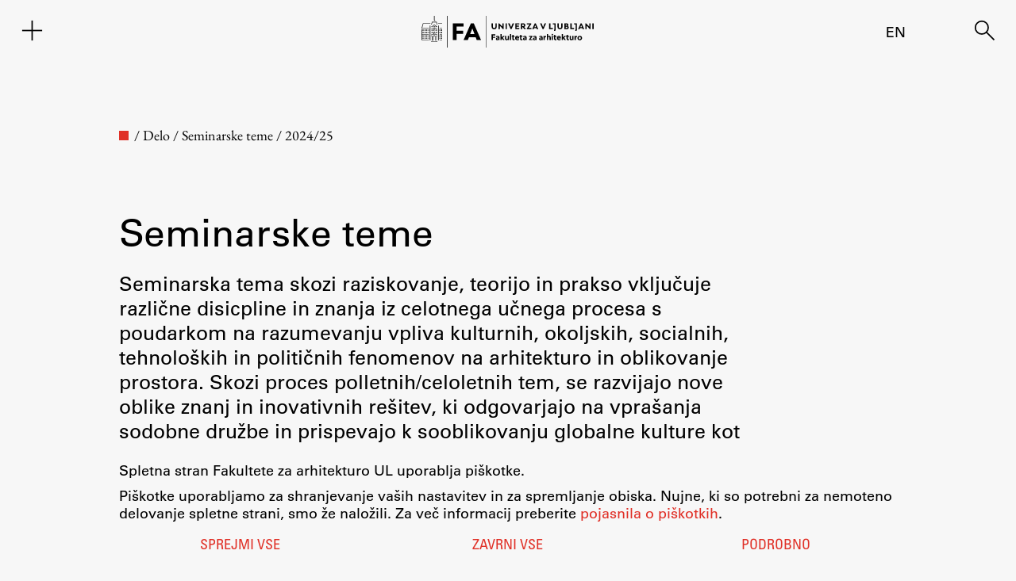

--- FILE ---
content_type: text/html; charset=UTF-8
request_url: https://www.fa.uni-lj.si/seminarske-teme/?studijsko-leto=2024-25&q_seminar=martina-zbasnik-senegacnik
body_size: 24774
content:
<!DOCTYPE html>
<html lang="sl">
<head>
    <meta charset="UTF-8">
    <meta name="viewport" content="width=device-width, initial-scale=1">
    
<meta name="author" content="Fakulteta za arhitekturo" />
<meta itemprop="name" content="Fakulteta za arhitekturo - 2024/25">
<meta itemprop="image" content="https://www.fa.uni-lj.si/wp-content/uploads/fa_image.jpg">
<meta name="twitter:card" content="summary">
<meta name="twitter:url" content="http://www.fa.uni-lj.si/seminarske-teme/?studijsko-leto=2024-25&q_seminar=martina-zbasnik-senegacnik">
<meta name="twitter:site" content="Fakulteta za arhitekturo">
<meta name="twitter:title" content="Fakulteta za arhitekturo - 2024/25">
<meta name="twitter:image" content="https://www.fa.uni-lj.si/wp-content/uploads/fa_image.jpg">
<meta property="og:type" content="website" />
<meta property="og:title" content="Fakulteta za arhitekturo - 2024/25" />
<meta property="og:url" content="http://www.fa.uni-lj.si/seminarske-teme/?studijsko-leto=2024-25&q_seminar=martina-zbasnik-senegacnik" />
<meta property="og:image" content="https://www.fa.uni-lj.si/wp-content/uploads/fa_image.jpg" />
<meta property="og:site_name" content="Fakulteta za arhitekturo - 2024/25" />
<link rel="apple-touch-icon" sizes="180x180" href="https://www.fa.uni-lj.si/wp-content/themes/fa/img/favicons/apple-touch-icon.png">
<link rel="icon" type="image/png" sizes="32x32" href="https://www.fa.uni-lj.si/wp-content/themes/fa/img/favicons/favicon-32x32.png">
<link rel="icon" type="image/png" sizes="16x16" href="https://www.fa.uni-lj.si/wp-content/themes/fa/img/favicons/favicon-16x16.png">
<link rel="icon" href="https://www.fa.uni-lj.si/wp-content/themes/fa/img/favicons/favicon.ico">
<link rel="manifest" href="https://www.fa.uni-lj.si/wp-content/themes/fa/img/favicons/site.webmanifest">
<link rel="mask-icon" href="https://www.fa.uni-lj.si/wp-content/themes/fa/img/favicons/safari-pinned-tab.svg" color="#e03128">
<meta name="msapplication-TileColor" content="#f7f7f7">
<meta name="theme-color" content="#f7f7f7">
<title>Fakulteta za arhitekturo - 2024/25</title>
	<meta name='robots' content='max-image-preview:large' />
	<style>img:is([sizes="auto" i], [sizes^="auto," i]) { contain-intrinsic-size: 3000px 1500px }</style>
	<link rel="alternate" href="https://www.fa.uni-lj.si/studijsko-leto/2024-25/" hreflang="sl" />
<link rel="alternate" href="https://www.fa.uni-lj.si/en/studijsko-leto/2024-25-en/" hreflang="en" />
<link rel='stylesheet' id='wp-block-library-css' href='https://www.fa.uni-lj.si/wp-content/plugins/gutenberg/build/block-library/style.css?ver=21.9.0' media='all' />
<link rel='stylesheet' id='wp-block-library-theme-css' href='https://www.fa.uni-lj.si/wp-content/plugins/gutenberg/build/block-library/theme.css?ver=21.9.0' media='all' />
<style id='classic-theme-styles-inline-css'>
/*! This file is auto-generated */
.wp-block-button__link{color:#fff;background-color:#32373c;border-radius:9999px;box-shadow:none;text-decoration:none;padding:calc(.667em + 2px) calc(1.333em + 2px);font-size:1.125em}.wp-block-file__button{background:#32373c;color:#fff;text-decoration:none}
</style>
<style id='fa-accordion-style-inline-css'>
.wp-block-columns{display:flex;flex-wrap:wrap;margin-bottom:1.75em}.wp-block-columns.are-vertically-aligned-top{align-items:flex-start}.wp-block-columns.are-vertically-aligned-center{align-items:center}.wp-block-columns.are-vertically-aligned-bottom{align-items:flex-end}.wp-block-column{min-width:0;overflow-wrap:break-word;word-break:break-word}.wp-block-column.is-vertically-aligned-top{align-self:flex-start}.wp-block-column.is-vertically-aligned-center{align-self:center}.wp-block-column.is-vertically-aligned-bottom{align-self:flex-end}.wp-block-column.is-vertically-aligned-bottom,.wp-block-column.is-vertically-aligned-center,.wp-block-column.is-vertically-aligned-top{width:100%}

</style>
<style id='fa-accordion-panel-style-inline-css'>
.c-accordion__item{border-bottom:1px solid #000}.c-accordion__item.no-js .c-accordion__content{display:block!important}.c-accordion__item.no-js .c-accordion__title{cursor:default;padding-right:none}.c-accordion__item.no-js .c-accordion__title:after{display:none}.c-accordion__title--button{-webkit-appearance:none;-moz-appearance:none;appearance:none;border:none;border-radius:0;box-shadow:none;direction:ltr;display:inline-block;font:inherit;height:auto;margin:0;overflow:auto;padding:0;text-align:left;text-decoration:none;transition:0;vertical-align:middle;width:100%}.c-accordion__title--button,.c-accordion__title--button:focus,.c-accordion__title--button:hover{background-color:transparent;color:inherit}.c-accordion__title{cursor:pointer;padding-right:2rem;position:relative}.fa-accordion-title{display:grid;grid-template-columns:auto min-content}.fa-accordion-title .fa-icon-right{font-size:40px}.is-open>.c-accordion__title:after{content:"−"}[data-initially-open=false] .c-accordion__content{display:none}@media print{.c-accordion__content{display:block!important}}

</style>
<style id='fa-button-style-inline-css'>
.fa-button-title{border-radius:9999px;box-shadow:none;box-sizing:border-box;color:#000;cursor:pointer;display:inline-block;font-size:1.125em;padding:calc(.667em + 2px) calc(1.333em + 2px);text-align:center;text-decoration:none;word-break:break-word}.fa-button-title:active,.fa-button-title:focus,.fa-button-title:hover,.fa-button-title:visited{color:#000}.fa-button-title.aligncenter{text-align:center}.fa-button-title.alignright{text-align:right}.wp-block-buttons>.wp-block-button.has-custom-width{max-width:none}.wp-block-buttons>.wp-block-button.has-custom-width .fa-button-title{width:100%}.wp-block-buttons>.wp-block-button.has-custom-font-size .fa-button-title{font-size:inherit}.wp-block-buttons>.wp-block-button.wp-block-button__width-25{width:calc(25% - var(--wp--style--block-gap, .5em)*.75)}.wp-block-buttons>.wp-block-button.wp-block-button__width-50{width:calc(50% - var(--wp--style--block-gap, .5em)*.5)}.wp-block-buttons>.wp-block-button.wp-block-button__width-75{width:calc(75% - var(--wp--style--block-gap, .5em)*.25)}.wp-block-buttons>.wp-block-button.wp-block-button__width-100{flex-basis:100%;width:100%}.wp-block-buttons.is-vertical>.wp-block-button.wp-block-button__width-25{width:25%}.wp-block-buttons.is-vertical>.wp-block-button.wp-block-button__width-50{width:50%}.wp-block-buttons.is-vertical>.wp-block-button.wp-block-button__width-75{width:75%}.fa-button-title.wp-block-button.is-style-squared,.wp-block-button.is-style-squared{border-radius:0}.fa-button-title.no-border-radius,.wp-block-button.no-border-radius{border-radius:0!important}.fa-button-title.is-style-outline,.is-style-outline>.fa-button-title{border:2px solid;padding:.667em 1.333em}.fa-button-title.is-style-outline:not(.has-text-color),.is-style-outline>.fa-button-title:not(.has-text-color){color:currentColor}.fa-button-title.is-style-outline:not(.has-background),.is-style-outline>.fa-button-title:not(.has-background){background-color:transparent}

</style>
<style id='fa-file-style-inline-css'>
.wp-block-fa-file.aligncenter{text-align:center}.wp-block-fa-file.alignright{text-align:right}.wp-block-fa-file .wp-block-file__button{background:#32373c;border-radius:2em;color:#fff;font-size:.8em;padding:.5em 1em}.wp-block-fa-file a.wp-block-file__button{text-decoration:none}.wp-block-fa-file a.wp-block-file__button:active,.wp-block-fa-file a.wp-block-file__button:focus,.wp-block-fa-file a.wp-block-file__button:hover,.wp-block-fa-file a.wp-block-file__button:visited{box-shadow:none;color:#fff;opacity:.85;text-decoration:none}.wp-block-fa-file .wp-block-file__content-wrapper{align-items:center;display:flex}.wp-block-fa-file *+.wp-block-file__button{margin-left:.75em}

</style>
<style id='fa-gallery-style-inline-css'>
.wp-block-fa-gallery.has-nested-images{margin-left:0;margin-right:0}.wp-block-fa-gallery.has-nested-images figure.wp-block-image:not(#individual-image){width:100%}.wp-block-fa-gallery.has-nested-images figure.wp-block-image{flex-direction:column;justify-content:center;margin:0;position:relative}.wp-block-fa-gallery.has-nested-images figure.wp-block-image>a,.wp-block-fa-gallery.has-nested-images figure.wp-block-image>div{flex-direction:column;flex-grow:1;margin:0}.wp-block-fa-gallery.has-nested-images figure.wp-block-image img{display:block;height:auto;max-width:100%;width:auto}.wp-block-fa-gallery.has-nested-images figure.wp-block-image figcaption{background:linear-gradient(0deg,rgba(0,0,0,.7),rgba(0,0,0,.3) 70%,transparent);bottom:0;box-sizing:border-box;color:#fff;font-size:13px;left:0;margin-bottom:0;max-height:60%;overflow:auto;padding:0 8px 8px;position:absolute;text-align:center;width:100%}.wp-block-fa-gallery.has-nested-images figure.wp-block-image figcaption img{display:inline}.wp-block-fa-gallery.has-nested-images figure.wp-block-image.is-style-rounded>a,.wp-block-fa-gallery.has-nested-images figure.wp-block-image.is-style-rounded>div{flex:1 1 auto}.wp-block-fa-gallery.has-nested-images figure.wp-block-image.is-style-rounded figcaption{background:none;color:inherit;flex:initial;margin:0;padding:10px 10px 9px;position:relative}.wp-block-fa-gallery.has-nested-images figcaption{flex-basis:100%;flex-grow:1;text-align:center}.wp-block-fa-gallery.has-nested-images:not(.is-cropped) figure.wp-block-image:not(#individual-image){margin-bottom:auto;margin-top:0}.wp-block-fa-gallery.has-nested-images:not(.is-cropped) figure.wp-block-image:not(#individual-image) figcaption{bottom:var(--gallery-block--gutter-size,16px)}.wp-block-fa-gallery.has-nested-images.is-cropped figure.wp-block-image:not(#individual-image){align-self:inherit}.wp-block-fa-gallery.has-nested-images.is-cropped figure.wp-block-image:not(#individual-image)>a,.wp-block-fa-gallery.has-nested-images.is-cropped figure.wp-block-image:not(#individual-image)>div:not(.components-drop-zone){display:flex}.wp-block-fa-gallery.has-nested-images.is-cropped figure.wp-block-image:not(#individual-image) a,.wp-block-fa-gallery.has-nested-images.is-cropped figure.wp-block-image:not(#individual-image) img{flex:1 0 0%;height:100%;-o-object-fit:cover;object-fit:cover;width:100%}.wp-block-fa-gallery.has-nested-images.columns-1 figure.wp-block-image:not(#individual-image){margin-right:0;width:100%}.wp-block-fa-gallery.has-nested-images.alignleft,.wp-block-fa-gallery.has-nested-images.alignright{max-width:420px;width:100%}.wp-block-fa-gallery.has-nested-images.aligncenter{justify-content:center}

</style>
<style id='fa-heading-style-inline-css'>
h1,h2,h3,h4,h5,h6{overflow-wrap:break-word}

</style>
<style id='fa-image-style-inline-css'>
.wp-block-image{margin:0 0 1em}.wp-block-image img{height:auto;max-width:100%;vertical-align:bottom}.wp-block-image:not(.is-style-rounded) img{border-radius:inherit}.wp-block-image.aligncenter{text-align:center}.wp-block-image.alignfull img,.wp-block-image.alignwide img{height:auto;width:100%}.wp-block-image .aligncenter,.wp-block-image .alignleft,.wp-block-image .alignright{display:table}.wp-block-image .aligncenter>figcaption,.wp-block-image .alignleft>figcaption,.wp-block-image .alignright>figcaption{caption-side:bottom;display:table-caption}.wp-block-image .alignleft{float:left;margin:.5em 1em .5em 0}.wp-block-image .alignright{float:right;margin:.5em 0 .5em 1em}.wp-block-image .aligncenter{margin-left:auto;margin-right:auto}.wp-block-image figcaption{margin-bottom:1em;margin-top:.5em}.wp-block-image.is-style-circle-mask img,.wp-block-image.is-style-rounded img{border-radius:9999px}@supports((-webkit-mask-image:none) or (mask-image:none)) or (-webkit-mask-image:none){.wp-block-image.is-style-circle-mask img{border-radius:0;-webkit-mask-image:url("data:image/svg+xml;utf8,<svg viewBox=\"0 0 100 100\" xmlns=\"http://www.w3.org/2000/svg\"><circle cx=\"50\" cy=\"50\" r=\"50\"/></svg>");mask-image:url("data:image/svg+xml;utf8,<svg viewBox=\"0 0 100 100\" xmlns=\"http://www.w3.org/2000/svg\"><circle cx=\"50\" cy=\"50\" r=\"50\"/></svg>");mask-mode:alpha;-webkit-mask-position:center;mask-position:center;-webkit-mask-repeat:no-repeat;mask-repeat:no-repeat;-webkit-mask-size:contain;mask-size:contain}}.wp-block-image figure{margin:0}

</style>
<style id='fa-labeled-list-style-inline-css'>
.wp-block-fa-labeled-list.fa-labeled-list-cols-2 .fa-labeled-list-items{-moz-column-count:2;column-count:2;-moz-column-gap:40px;column-gap:40px}.wp-block-fa-labeled-list.fa-labeled-list-cols-2 .fa-labeled-list-items .fa-labeled-list-item{display:inline-block}

</style>
<style id='fa-labeled-list-item-style-inline-css'>
.c-accordion__item{border-bottom:1px solid #000}.c-accordion__item.no-js .c-accordion__content{display:block!important}.c-accordion__item.no-js .c-accordion__title{cursor:default;padding-right:none}.c-accordion__item.no-js .c-accordion__title:after{display:none}.c-accordion__title--button{-webkit-appearance:none;-moz-appearance:none;appearance:none;border:none;border-radius:0;box-shadow:none;direction:ltr;display:inline-block;font:inherit;height:auto;margin:0;overflow:auto;padding:0;text-align:left;text-decoration:none;transition:0;vertical-align:middle;width:100%}.c-accordion__title--button,.c-accordion__title--button:focus,.c-accordion__title--button:hover{background-color:transparent;color:inherit}.c-accordion__title{cursor:pointer;padding-right:2rem;position:relative}.c-accordion__title:after{color:#777;content:"+";font-weight:300;position:absolute;right:0;top:50%;transform:translateY(-50%)}.is-open>.c-accordion__title:after{content:"−"}[data-initially-open=false] .c-accordion__content{display:none}@media print{.c-accordion__content{display:block!important}}

</style>
<style id='fa-link-list-style-inline-css'>
.wp-block-fa-link-list ul.fa-link-list-items{list-style:none}

</style>
<style id='fa-link-list-item-style-inline-css'>
.c-accordion__item{border-bottom:1px solid #000}.c-accordion__item.no-js .c-accordion__content{display:block!important}.c-accordion__item.no-js .c-accordion__title{cursor:default;padding-right:none}.c-accordion__item.no-js .c-accordion__title:after{display:none}.c-accordion__title--button{-webkit-appearance:none;-moz-appearance:none;appearance:none;border:none;border-radius:0;box-shadow:none;direction:ltr;display:inline-block;font:inherit;height:auto;margin:0;overflow:auto;padding:0;text-align:left;text-decoration:none;transition:0;vertical-align:middle;width:100%}.c-accordion__title--button,.c-accordion__title--button:focus,.c-accordion__title--button:hover{background-color:transparent;color:inherit}.c-accordion__title{cursor:pointer;padding-right:2rem;position:relative}.c-accordion__title:after{color:#777;content:"+";font-weight:300;position:absolute;right:0;top:50%;transform:translateY(-50%)}.is-open>.c-accordion__title:after{content:"−"}[data-initially-open=false] .c-accordion__content{display:none}@media print{.c-accordion__content{display:block!important}}

</style>
<style id='filebird-block-filebird-gallery-style-inline-css'>
ul.filebird-block-filebird-gallery{margin:auto!important;padding:0!important;width:100%}ul.filebird-block-filebird-gallery.layout-grid{display:grid;grid-gap:20px;align-items:stretch;grid-template-columns:repeat(var(--columns),1fr);justify-items:stretch}ul.filebird-block-filebird-gallery.layout-grid li img{border:1px solid #ccc;box-shadow:2px 2px 6px 0 rgba(0,0,0,.3);height:100%;max-width:100%;-o-object-fit:cover;object-fit:cover;width:100%}ul.filebird-block-filebird-gallery.layout-masonry{-moz-column-count:var(--columns);-moz-column-gap:var(--space);column-gap:var(--space);-moz-column-width:var(--min-width);columns:var(--min-width) var(--columns);display:block;overflow:auto}ul.filebird-block-filebird-gallery.layout-masonry li{margin-bottom:var(--space)}ul.filebird-block-filebird-gallery li{list-style:none}ul.filebird-block-filebird-gallery li figure{height:100%;margin:0;padding:0;position:relative;width:100%}ul.filebird-block-filebird-gallery li figure figcaption{background:linear-gradient(0deg,rgba(0,0,0,.7),rgba(0,0,0,.3) 70%,transparent);bottom:0;box-sizing:border-box;color:#fff;font-size:.8em;margin:0;max-height:100%;overflow:auto;padding:3em .77em .7em;position:absolute;text-align:center;width:100%;z-index:2}ul.filebird-block-filebird-gallery li figure figcaption a{color:inherit}.fb-block-hover-animation-zoomIn figure{overflow:hidden}.fb-block-hover-animation-zoomIn figure img{transform:scale(1);transition:.3s ease-in-out}.fb-block-hover-animation-zoomIn figure:hover img{transform:scale(1.3)}.fb-block-hover-animation-shine figure{overflow:hidden;position:relative}.fb-block-hover-animation-shine figure:before{background:linear-gradient(90deg,hsla(0,0%,100%,0) 0,hsla(0,0%,100%,.3));content:"";display:block;height:100%;left:-75%;position:absolute;top:0;transform:skewX(-25deg);width:50%;z-index:2}.fb-block-hover-animation-shine figure:hover:before{animation:shine .75s}@keyframes shine{to{left:125%}}.fb-block-hover-animation-opacity figure{overflow:hidden}.fb-block-hover-animation-opacity figure img{opacity:1;transition:.3s ease-in-out}.fb-block-hover-animation-opacity figure:hover img{opacity:.5}.fb-block-hover-animation-grayscale figure img{filter:grayscale(100%);transition:.3s ease-in-out}.fb-block-hover-animation-grayscale figure:hover img{filter:grayscale(0)}

</style>
<style id='global-styles-inline-css'>
:root{--wp--preset--aspect-ratio--square: 1;--wp--preset--aspect-ratio--4-3: 4/3;--wp--preset--aspect-ratio--3-4: 3/4;--wp--preset--aspect-ratio--3-2: 3/2;--wp--preset--aspect-ratio--2-3: 2/3;--wp--preset--aspect-ratio--16-9: 16/9;--wp--preset--aspect-ratio--9-16: 9/16;--wp--preset--color--black: #000000;--wp--preset--color--cyan-bluish-gray: #abb8c3;--wp--preset--color--white: #FFFFFF;--wp--preset--color--pale-pink: #f78da7;--wp--preset--color--vivid-red: #cf2e2e;--wp--preset--color--luminous-vivid-orange: #ff6900;--wp--preset--color--luminous-vivid-amber: #fcb900;--wp--preset--color--light-green-cyan: #7bdcb5;--wp--preset--color--vivid-green-cyan: #00d084;--wp--preset--color--pale-cyan-blue: #8ed1fc;--wp--preset--color--vivid-cyan-blue: #0693e3;--wp--preset--color--vivid-purple: #9b51e0;--wp--preset--color--dark-gray: #28303D;--wp--preset--color--gray: #39414D;--wp--preset--color--green: #D1E4DD;--wp--preset--color--blue: #D1DFE4;--wp--preset--color--purple: #D1D1E4;--wp--preset--color--red: #E4D1D1;--wp--preset--color--orange: #E4DAD1;--wp--preset--color--yellow: #EEEADD;--wp--preset--gradient--vivid-cyan-blue-to-vivid-purple: linear-gradient(135deg,rgb(6,147,227) 0%,rgb(155,81,224) 100%);--wp--preset--gradient--light-green-cyan-to-vivid-green-cyan: linear-gradient(135deg,rgb(122,220,180) 0%,rgb(0,208,130) 100%);--wp--preset--gradient--luminous-vivid-amber-to-luminous-vivid-orange: linear-gradient(135deg,rgb(252,185,0) 0%,rgb(255,105,0) 100%);--wp--preset--gradient--luminous-vivid-orange-to-vivid-red: linear-gradient(135deg,rgb(255,105,0) 0%,rgb(207,46,46) 100%);--wp--preset--gradient--very-light-gray-to-cyan-bluish-gray: linear-gradient(135deg,rgb(238,238,238) 0%,rgb(169,184,195) 100%);--wp--preset--gradient--cool-to-warm-spectrum: linear-gradient(135deg,rgb(74,234,220) 0%,rgb(151,120,209) 20%,rgb(207,42,186) 40%,rgb(238,44,130) 60%,rgb(251,105,98) 80%,rgb(254,248,76) 100%);--wp--preset--gradient--blush-light-purple: linear-gradient(135deg,rgb(255,206,236) 0%,rgb(152,150,240) 100%);--wp--preset--gradient--blush-bordeaux: linear-gradient(135deg,rgb(254,205,165) 0%,rgb(254,45,45) 50%,rgb(107,0,62) 100%);--wp--preset--gradient--luminous-dusk: linear-gradient(135deg,rgb(255,203,112) 0%,rgb(199,81,192) 50%,rgb(65,88,208) 100%);--wp--preset--gradient--pale-ocean: linear-gradient(135deg,rgb(255,245,203) 0%,rgb(182,227,212) 50%,rgb(51,167,181) 100%);--wp--preset--gradient--electric-grass: linear-gradient(135deg,rgb(202,248,128) 0%,rgb(113,206,126) 100%);--wp--preset--gradient--midnight: linear-gradient(135deg,rgb(2,3,129) 0%,rgb(40,116,252) 100%);--wp--preset--gradient--purple-to-yellow: linear-gradient(160deg, #D1D1E4 0%, #EEEADD 100%);--wp--preset--gradient--yellow-to-purple: linear-gradient(160deg, #EEEADD 0%, #D1D1E4 100%);--wp--preset--gradient--green-to-yellow: linear-gradient(160deg, #D1E4DD 0%, #EEEADD 100%);--wp--preset--gradient--yellow-to-green: linear-gradient(160deg, #EEEADD 0%, #D1E4DD 100%);--wp--preset--gradient--red-to-yellow: linear-gradient(160deg, #E4D1D1 0%, #EEEADD 100%);--wp--preset--gradient--yellow-to-red: linear-gradient(160deg, #EEEADD 0%, #E4D1D1 100%);--wp--preset--gradient--purple-to-red: linear-gradient(160deg, #D1D1E4 0%, #E4D1D1 100%);--wp--preset--gradient--red-to-purple: linear-gradient(160deg, #E4D1D1 0%, #D1D1E4 100%);--wp--preset--font-size--small: 13px;--wp--preset--font-size--medium: 20px;--wp--preset--font-size--large: 36px;--wp--preset--font-size--x-large: 42px;--wp--preset--spacing--20: 0.44rem;--wp--preset--spacing--30: 0.67rem;--wp--preset--spacing--40: 1rem;--wp--preset--spacing--50: 1.5rem;--wp--preset--spacing--60: 2.25rem;--wp--preset--spacing--70: 3.38rem;--wp--preset--spacing--80: 5.06rem;--wp--preset--shadow--natural: 6px 6px 9px rgba(0, 0, 0, 0.2);--wp--preset--shadow--deep: 12px 12px 50px rgba(0, 0, 0, 0.4);--wp--preset--shadow--sharp: 6px 6px 0px rgba(0, 0, 0, 0.2);--wp--preset--shadow--outlined: 6px 6px 0px -3px rgb(255, 255, 255), 6px 6px rgb(0, 0, 0);--wp--preset--shadow--crisp: 6px 6px 0px rgb(0, 0, 0);}:where(.is-layout-flex){gap: 0.5em;}:where(.is-layout-grid){gap: 0.5em;}body .is-layout-flex{display: flex;}.is-layout-flex{flex-wrap: wrap;align-items: center;}.is-layout-flex > :is(*, div){margin: 0;}body .is-layout-grid{display: grid;}.is-layout-grid > :is(*, div){margin: 0;}:where(.wp-block-columns.is-layout-flex){gap: 2em;}:where(.wp-block-columns.is-layout-grid){gap: 2em;}:where(.wp-block-post-template.is-layout-flex){gap: 1.25em;}:where(.wp-block-post-template.is-layout-grid){gap: 1.25em;}.has-black-color{color: var(--wp--preset--color--black) !important;}.has-cyan-bluish-gray-color{color: var(--wp--preset--color--cyan-bluish-gray) !important;}.has-white-color{color: var(--wp--preset--color--white) !important;}.has-pale-pink-color{color: var(--wp--preset--color--pale-pink) !important;}.has-vivid-red-color{color: var(--wp--preset--color--vivid-red) !important;}.has-luminous-vivid-orange-color{color: var(--wp--preset--color--luminous-vivid-orange) !important;}.has-luminous-vivid-amber-color{color: var(--wp--preset--color--luminous-vivid-amber) !important;}.has-light-green-cyan-color{color: var(--wp--preset--color--light-green-cyan) !important;}.has-vivid-green-cyan-color{color: var(--wp--preset--color--vivid-green-cyan) !important;}.has-pale-cyan-blue-color{color: var(--wp--preset--color--pale-cyan-blue) !important;}.has-vivid-cyan-blue-color{color: var(--wp--preset--color--vivid-cyan-blue) !important;}.has-vivid-purple-color{color: var(--wp--preset--color--vivid-purple) !important;}.has-black-background-color{background-color: var(--wp--preset--color--black) !important;}.has-cyan-bluish-gray-background-color{background-color: var(--wp--preset--color--cyan-bluish-gray) !important;}.has-white-background-color{background-color: var(--wp--preset--color--white) !important;}.has-pale-pink-background-color{background-color: var(--wp--preset--color--pale-pink) !important;}.has-vivid-red-background-color{background-color: var(--wp--preset--color--vivid-red) !important;}.has-luminous-vivid-orange-background-color{background-color: var(--wp--preset--color--luminous-vivid-orange) !important;}.has-luminous-vivid-amber-background-color{background-color: var(--wp--preset--color--luminous-vivid-amber) !important;}.has-light-green-cyan-background-color{background-color: var(--wp--preset--color--light-green-cyan) !important;}.has-vivid-green-cyan-background-color{background-color: var(--wp--preset--color--vivid-green-cyan) !important;}.has-pale-cyan-blue-background-color{background-color: var(--wp--preset--color--pale-cyan-blue) !important;}.has-vivid-cyan-blue-background-color{background-color: var(--wp--preset--color--vivid-cyan-blue) !important;}.has-vivid-purple-background-color{background-color: var(--wp--preset--color--vivid-purple) !important;}.has-black-border-color{border-color: var(--wp--preset--color--black) !important;}.has-cyan-bluish-gray-border-color{border-color: var(--wp--preset--color--cyan-bluish-gray) !important;}.has-white-border-color{border-color: var(--wp--preset--color--white) !important;}.has-pale-pink-border-color{border-color: var(--wp--preset--color--pale-pink) !important;}.has-vivid-red-border-color{border-color: var(--wp--preset--color--vivid-red) !important;}.has-luminous-vivid-orange-border-color{border-color: var(--wp--preset--color--luminous-vivid-orange) !important;}.has-luminous-vivid-amber-border-color{border-color: var(--wp--preset--color--luminous-vivid-amber) !important;}.has-light-green-cyan-border-color{border-color: var(--wp--preset--color--light-green-cyan) !important;}.has-vivid-green-cyan-border-color{border-color: var(--wp--preset--color--vivid-green-cyan) !important;}.has-pale-cyan-blue-border-color{border-color: var(--wp--preset--color--pale-cyan-blue) !important;}.has-vivid-cyan-blue-border-color{border-color: var(--wp--preset--color--vivid-cyan-blue) !important;}.has-vivid-purple-border-color{border-color: var(--wp--preset--color--vivid-purple) !important;}.has-vivid-cyan-blue-to-vivid-purple-gradient-background{background: var(--wp--preset--gradient--vivid-cyan-blue-to-vivid-purple) !important;}.has-light-green-cyan-to-vivid-green-cyan-gradient-background{background: var(--wp--preset--gradient--light-green-cyan-to-vivid-green-cyan) !important;}.has-luminous-vivid-amber-to-luminous-vivid-orange-gradient-background{background: var(--wp--preset--gradient--luminous-vivid-amber-to-luminous-vivid-orange) !important;}.has-luminous-vivid-orange-to-vivid-red-gradient-background{background: var(--wp--preset--gradient--luminous-vivid-orange-to-vivid-red) !important;}.has-very-light-gray-to-cyan-bluish-gray-gradient-background{background: var(--wp--preset--gradient--very-light-gray-to-cyan-bluish-gray) !important;}.has-cool-to-warm-spectrum-gradient-background{background: var(--wp--preset--gradient--cool-to-warm-spectrum) !important;}.has-blush-light-purple-gradient-background{background: var(--wp--preset--gradient--blush-light-purple) !important;}.has-blush-bordeaux-gradient-background{background: var(--wp--preset--gradient--blush-bordeaux) !important;}.has-luminous-dusk-gradient-background{background: var(--wp--preset--gradient--luminous-dusk) !important;}.has-pale-ocean-gradient-background{background: var(--wp--preset--gradient--pale-ocean) !important;}.has-electric-grass-gradient-background{background: var(--wp--preset--gradient--electric-grass) !important;}.has-midnight-gradient-background{background: var(--wp--preset--gradient--midnight) !important;}.has-small-font-size{font-size: var(--wp--preset--font-size--small) !important;}.has-medium-font-size{font-size: var(--wp--preset--font-size--medium) !important;}.has-large-font-size{font-size: var(--wp--preset--font-size--large) !important;}.has-x-large-font-size{font-size: var(--wp--preset--font-size--x-large) !important;}
:where(.wp-block-columns.is-layout-flex){gap: 2em;}:where(.wp-block-columns.is-layout-grid){gap: 2em;}
:root :where(.wp-block-pullquote){font-size: 1.5em;line-height: 1.6;}
:where(.wp-block-post-template.is-layout-flex){gap: 1.25em;}:where(.wp-block-post-template.is-layout-grid){gap: 1.25em;}
:where(.wp-block-term-template.is-layout-flex){gap: 1.25em;}:where(.wp-block-term-template.is-layout-grid){gap: 1.25em;}
</style>
<link rel='stylesheet' id='jp_social-css' href='https://www.fa.uni-lj.si/wp-content/plugins/jp_pack/css/jp_social.css?ver=2.0.8' media='all' />
<link rel='stylesheet' id='knjizne_novosti_css-css' href='https://www.fa.uni-lj.si/wp-content/plugins/knizne-novosti/css/knjizne-novosti.css?ver=2.0.8' media='all' />
<link rel='stylesheet' id='programdela_css-css' href='https://www.fa.uni-lj.si/wp-content/plugins/komunikacijski-nacrt/css/programdela.css?ver=2.0.8' media='all' />
<link rel='stylesheet' id='piskotki_css-css' href='https://www.fa.uni-lj.si/wp-content/plugins/piskotki-2024/css/piskotki-2024.css?ver=2.0.8' media='all' />
<link rel='stylesheet' id='fa-style-css' href='https://www.fa.uni-lj.si/wp-content/themes/fa/style.css?ver=2.0.8' media='all' />
<link rel='stylesheet' id='fa-style-janez-css' href='https://www.fa.uni-lj.si/wp-content/themes/fa/css/janez.css?ver=2.0.8' media='all' />
<link rel='stylesheet' id='fa-style-primoz-css' href='https://www.fa.uni-lj.si/wp-content/themes/fa/css/primoz.css?ver=2.0.8' media='all' />
<link rel='stylesheet' id='fa-dark-css' href='https://www.fa.uni-lj.si/wp-content/themes/fa/css/style-dark.css?ver=2.0.8' media='all' />
<link rel='stylesheet' id='fa-style-blocks-css' href='https://www.fa.uni-lj.si/wp-content/themes/fa/css/style-blocks.css?ver=2.0.8' media='all' />
<link rel='stylesheet' id='eb-garamond-css' href='https://www.fa.uni-lj.si/wp-content/themes/fa/fonts/garamond.css' media='all' />
<link rel='stylesheet' id='univers-css' href='https://www.fa.uni-lj.si/wp-content/themes/fa/fonts/univers.css?ver=2.0.8' media='all' />
<script src="https://www.fa.uni-lj.si/wp-includes/js/dist/vendor/lodash.min.js?ver=4.17.21" id="lodash-js"></script>
<script id="lodash-js-after">
window.lodash = _.noConflict();
</script>
<script src="https://www.fa.uni-lj.si/wp-includes/js/dist/vendor/wp-polyfill.min.js?ver=3.15.0" id="wp-polyfill-js"></script>
<script src="https://www.fa.uni-lj.si/wp-content/plugins/gutenberg/build/vendors/react.min.js?ver=18" id="react-js"></script>
<script src="https://www.fa.uni-lj.si/wp-content/plugins/gutenberg/build/vendors/react-jsx-runtime.min.js?ver=18" id="react-jsx-runtime-js"></script>
<script src="https://www.fa.uni-lj.si/wp-content/plugins/gutenberg/build/vendors/react-dom.min.js?ver=18" id="react-dom-js"></script>
<script src="https://www.fa.uni-lj.si/wp-content/plugins/gutenberg/build/dom-ready/index.min.js?ver=1761143744536" id="wp-dom-ready-js"></script>
<script src="https://www.fa.uni-lj.si/wp-content/plugins/gutenberg/build/hooks/index.min.js?ver=1761143744539" id="wp-hooks-js"></script>
<script src="https://www.fa.uni-lj.si/wp-content/plugins/gutenberg/build/i18n/index.min.js?ver=1761143746378" id="wp-i18n-js"></script>
<script id="wp-i18n-js-after">
wp.i18n.setLocaleData( { 'text direction\u0004ltr': [ 'ltr' ] } );
</script>
<script src="https://www.fa.uni-lj.si/wp-content/plugins/gutenberg/build/a11y/index.min.js?ver=1761143747278" id="wp-a11y-js"></script>
<script src="https://www.fa.uni-lj.si/wp-content/plugins/gutenberg/build/url/index.min.js?ver=1761143744537" id="wp-url-js"></script>
<script src="https://www.fa.uni-lj.si/wp-content/plugins/gutenberg/build/api-fetch/index.min.js?ver=1761143747833" id="wp-api-fetch-js"></script>
<script id="wp-api-fetch-js-after">
wp.apiFetch.use( wp.apiFetch.createRootURLMiddleware( "https://www.fa.uni-lj.si/wp-json/" ) );
wp.apiFetch.nonceMiddleware = wp.apiFetch.createNonceMiddleware( "618369a173" );
wp.apiFetch.use( wp.apiFetch.nonceMiddleware );
wp.apiFetch.use( wp.apiFetch.mediaUploadMiddleware );
wp.apiFetch.nonceEndpoint = "https://www.fa.uni-lj.si/wp-admin/admin-ajax.php?action=rest-nonce";
</script>
<script src="https://www.fa.uni-lj.si/wp-content/plugins/gutenberg/build/blob/index.min.js?ver=1761143744539" id="wp-blob-js"></script>
<script src="https://www.fa.uni-lj.si/wp-content/plugins/gutenberg/build/block-serialization-default-parser/index.min.js?ver=1761143743543" id="wp-block-serialization-default-parser-js"></script>
<script src="https://www.fa.uni-lj.si/wp-content/plugins/gutenberg/build/autop/index.min.js?ver=1761143744539" id="wp-autop-js"></script>
<script src="https://www.fa.uni-lj.si/wp-content/plugins/gutenberg/build/deprecated/index.min.js?ver=1761143747102" id="wp-deprecated-js"></script>
<script src="https://www.fa.uni-lj.si/wp-content/plugins/gutenberg/build/dom/index.min.js?ver=1761143747057" id="wp-dom-js"></script>
<script src="https://www.fa.uni-lj.si/wp-content/plugins/gutenberg/build/escape-html/index.min.js?ver=1761143744537" id="wp-escape-html-js"></script>
<script src="https://www.fa.uni-lj.si/wp-content/plugins/gutenberg/build/element/index.min.js?ver=1761143747056" id="wp-element-js"></script>
<script src="https://www.fa.uni-lj.si/wp-content/plugins/gutenberg/build/is-shallow-equal/index.min.js?ver=1761143745046" id="wp-is-shallow-equal-js"></script>
<script src="https://www.fa.uni-lj.si/wp-content/plugins/gutenberg/build/keycodes/index.min.js?ver=1761143747285" id="wp-keycodes-js"></script>
<script src="https://www.fa.uni-lj.si/wp-content/plugins/gutenberg/build/priority-queue/index.min.js?ver=1761143744537" id="wp-priority-queue-js"></script>
<script src="https://www.fa.uni-lj.si/wp-content/plugins/gutenberg/build/undo-manager/index.min.js?ver=1761143747072" id="wp-undo-manager-js"></script>
<script src="https://www.fa.uni-lj.si/wp-content/plugins/gutenberg/build/compose/index.min.js?ver=1761143747752" id="wp-compose-js"></script>
<script src="https://www.fa.uni-lj.si/wp-content/plugins/gutenberg/build/private-apis/index.min.js?ver=1761143744537" id="wp-private-apis-js"></script>
<script src="https://www.fa.uni-lj.si/wp-content/plugins/gutenberg/build/redux-routine/index.min.js?ver=1761143744537" id="wp-redux-routine-js"></script>
<script src="https://www.fa.uni-lj.si/wp-content/plugins/gutenberg/build/data/index.min.js?ver=1761143747960" id="wp-data-js"></script>
<script id="wp-data-js-after">
( function() {
	var userId = 0;
	var storageKey = "WP_DATA_USER_" + userId;
	wp.data
		.use( wp.data.plugins.persistence, { storageKey: storageKey } );
} )();
</script>
<script src="https://www.fa.uni-lj.si/wp-content/plugins/gutenberg/build/html-entities/index.min.js?ver=1761143744539" id="wp-html-entities-js"></script>
<script src="https://www.fa.uni-lj.si/wp-content/plugins/gutenberg/build/rich-text/index.min.js?ver=1761143748266" id="wp-rich-text-js"></script>
<script src="https://www.fa.uni-lj.si/wp-content/plugins/gutenberg/build/shortcode/index.min.js?ver=1761143744535" id="wp-shortcode-js"></script>
<script src="https://www.fa.uni-lj.si/wp-content/plugins/gutenberg/build/warning/index.min.js?ver=1761143744537" id="wp-warning-js"></script>
<script src="https://www.fa.uni-lj.si/wp-content/plugins/gutenberg/build/blocks/index.min.js?ver=1761143748938" id="wp-blocks-js"></script>
<script src="https://www.fa.uni-lj.si/wp-includes/js/dist/vendor/moment.min.js?ver=2.30.1" id="moment-js"></script>
<script id="moment-js-after">
moment.updateLocale( 'sl_SI', {"months":["januar","februar","marec","april","maj","junij","julij","avgust","september","oktober","november","december"],"monthsShort":["Jan","Feb","Mar","Apr","Maj","Jun","Jul","Avg","Sep","Okt","Nov","Dec"],"weekdays":["nedelja","ponedeljek","torek","sreda","\u010detrtek","petek","sobota"],"weekdaysShort":["ned","pon","tor","sre","\u010det","pet","sob"],"week":{"dow":1},"longDateFormat":{"LT":"H:i","LTS":null,"L":null,"LL":"j. n. Y","LLL":"j. F, Y G:i","LLLL":null}} );
</script>
<script src="https://www.fa.uni-lj.si/wp-content/plugins/gutenberg/build/date/index.min.js?ver=1761143747341" id="wp-date-js"></script>
<script id="wp-date-js-after">
wp.date.setSettings( {"l10n":{"locale":"sl_SI","months":["januar","februar","marec","april","maj","junij","julij","avgust","september","oktober","november","december"],"monthsShort":["Jan","Feb","Mar","Apr","Maj","Jun","Jul","Avg","Sep","Okt","Nov","Dec"],"weekdays":["nedelja","ponedeljek","torek","sreda","\u010detrtek","petek","sobota"],"weekdaysShort":["ned","pon","tor","sre","\u010det","pet","sob"],"meridiem":{"am":"dop","pm":"pop","AM":"dop","PM":"pop"},"relative":{"future":"\u010dez %s","past":"pred %s","s":"sekunda","ss":"%d sekund","m":"minuta","mm":"%d minut","h":"ura","hh":"%d ur","d":"dan","dd":"%d dni","M":"mesec","MM":"%d mesecev","y":"leto","yy":"%d let"},"startOfWeek":1},"formats":{"time":"H:i","date":"j. n. Y","datetime":"j. F, Y G:i","datetimeAbbreviated":"j. M, Y G:i"},"timezone":{"offset":1,"offsetFormatted":"1","string":"Europe\/Ljubljana","abbr":"CET"}} );
</script>
<script src="https://www.fa.uni-lj.si/wp-content/plugins/gutenberg/build/primitives/index.min.js?ver=1761143747280" id="wp-primitives-js"></script>
<script src="https://www.fa.uni-lj.si/wp-content/plugins/gutenberg/build/components/index.min.js?ver=1761143750079" id="wp-components-js"></script>
<script src="https://www.fa.uni-lj.si/wp-content/plugins/gutenberg/build/keyboard-shortcuts/index.min.js?ver=1761143747505" id="wp-keyboard-shortcuts-js"></script>
<script src="https://www.fa.uni-lj.si/wp-content/plugins/gutenberg/build/commands/index.min.js?ver=1761143749833" id="wp-commands-js"></script>
<script src="https://www.fa.uni-lj.si/wp-content/plugins/gutenberg/build/notices/index.min.js?ver=1761143746403" id="wp-notices-js"></script>
<script src="https://www.fa.uni-lj.si/wp-content/plugins/gutenberg/build/preferences-persistence/index.min.js?ver=1761143747285" id="wp-preferences-persistence-js"></script>
<script src="https://www.fa.uni-lj.si/wp-content/plugins/gutenberg/build/preferences/index.min.js?ver=1761143748455" id="wp-preferences-js"></script>
<script id="wp-preferences-js-after">
( function() {
				var serverData = false;
				var userId = "0";
				var persistenceLayer = wp.preferencesPersistence.__unstableCreatePersistenceLayer( serverData, userId );
				var preferencesStore = wp.preferences.store;
				wp.data.dispatch( preferencesStore ).setPersistenceLayer( persistenceLayer );
			} ) ();
</script>
<script src="https://www.fa.uni-lj.si/wp-content/plugins/gutenberg/build/style-engine/index.min.js?ver=1761143744536" id="wp-style-engine-js"></script>
<script src="https://www.fa.uni-lj.si/wp-content/plugins/gutenberg/build/token-list/index.min.js?ver=1761143744536" id="wp-token-list-js"></script>
<script src="https://www.fa.uni-lj.si/wp-content/plugins/gutenberg/build/block-editor/index.min.js?ver=1761143750748" id="wp-block-editor-js"></script>
<script src="https://www.fa.uni-lj.si/wp-content/plugins/gutenberg/build/core-data/index.min.js?ver=1761143749018" id="wp-core-data-js"></script>
<script src="https://www.fa.uni-lj.si/wp-includes/js/jquery/jquery.min.js?ver=3.7.1" id="jquery-core-js"></script>
<script src="https://www.fa.uni-lj.si/wp-includes/js/jquery/jquery-migrate.min.js?ver=3.4.1" id="jquery-migrate-js"></script>
<script src="https://www.fa.uni-lj.si/wp-content/plugins/piskotki-2024/js/piskotki-2024.js?ver=2.0.8" id="piskotki_js_custom-js"></script>
<script src="https://www.fa.uni-lj.si/wp-content/themes/fa/js/fa.js?ver=2.0.8" id="fa-script-js"></script>
<script src="https://www.fa.uni-lj.si/wp-content/themes/fa/js/janez.js?ver=2.0.8" id="fa-script-janez-js"></script>
<script src="https://www.fa.uni-lj.si/wp-content/themes/fa/js/primoz.js?ver=2.0.8" id="fa-script-primoz-js"></script>
<script id="fa-script-tilen-js-extra">
var ajax_object = {"ajax_url":"https:\/\/www.fa.uni-lj.si\/wp-admin\/admin-ajax.php","we_value":"1234"};
</script>
<script src="https://www.fa.uni-lj.si/wp-content/themes/fa/js/tilen.js?ver=2.0.8" id="fa-script-tilen-js"></script>
	<script>
		jQuery(document).ready(function() {
			if (navigator.doNotTrack === "1") {
				console.log("DNT enabled");
			}
			else{
				if (jQuery.gdprcookie.preference("analytics")) {			
					console.log('analytics initialized');	
					embedTrackingCode();
				}
				else{
					console.log('analytics denied');
				}
			}
		});
	</script>
	</head>


<body class="archive post-type-archive post-type-archive-raziskovalne-teme wp-theme-fa">
<header class="header header-persistent ">
    <div class="header-cell" style="display: grid; grid-template-columns: repeat(3, 1fr);">
        <div id="subheader-menu-trigger" class="header-icon">
            <span class="fail-svg-icon">        <svg viewBox="0 0 32 32">     <path d="m16 4.48v23.04" class="fail-svg-path"/>
     <path d="m4.48 16h23.04" class="fail-svg-path"/>        </svg>
    </span>            <span class="fail-svg-icon" style="display: none;">        <svg viewBox="0 0 32 32">     <path d="m4.48 16h23.04" class="fail-svg-path"/>        </svg>
    </span>        </div>
    </div>
    <div class="header-cell">
        <a href="https://www.fa.uni-lj.si" style="display: table; height: 100%; margin: 0 auto; ">
			   <div class="fa-logo-2024 mali">
	  
		<svg
   width="162.93828mm"
   height="30.000221mm"
   viewBox="0 0 162.93828 30.000221"
   version="1.1"
   id="svg1"
   inkscape:version="1.3 (0e150ed6c4, 2023-07-21)"
   sodipodi:docname="fa-logo-2024-mali.svg"
   xmlns:inkscape="http://www.inkscape.org/namespaces/inkscape"
   xmlns:sodipodi="http://sodipodi.sourceforge.net/DTD/sodipodi-0.dtd"
   xmlns="http://www.w3.org/2000/svg"
   xmlns:svg="http://www.w3.org/2000/svg">
  <sodipodi:namedview
     id="namedview1"
     pagecolor="#ffffff"
     bordercolor="#666666"
     borderopacity="1.0"
     inkscape:showpageshadow="2"
     inkscape:pageopacity="0.0"
     inkscape:pagecheckerboard="0"
     inkscape:deskcolor="#d1d1d1"
     inkscape:document-units="mm"
     inkscape:zoom="2.3660103"
     inkscape:cx="101.01393"
     inkscape:cy="58.11471"
     inkscape:current-layer="layer1" />
  <defs
     id="defs1" />
  <g
     inkscape:label="Layer 1"
     inkscape:groupmode="layer"
     id="layer1"
     transform="translate(-50.006247,-80.168753)">
    <path
       id="tekst" shape-rendering="auto  " 
      
       d="m 110.93793,80.168755 v 30.000235 h 0.48937 V 80.168755 Z m -36.680452,3.53e-4 v 29.999722 h 0.489376 V 80.169108 Z m 5.413106,7.084324 v 15.872928 h 3.55999 v -5.963457 h 6.281272 v -2.993615 h -6.281272 v -3.831805 h 6.485392 v -3.084051 z m 17.097149,0 -6.984072,15.872928 h 4.081924 l 1.042829,-2.7435 h 6.348966 l 1.04283,2.7435 h 4.08192 L 99.466274,87.253432 Z m 19.584847,0 v 3.175515 c 0,1.478139 0.76611,2.40864 2.40864,2.40864 1.47814,0 2.40916,-0.738943 2.40916,-2.40864 v -3.175515 h -1.23197 v 3.148129 c 0,0.73907 -0.32876,1.313614 -1.17719,1.313614 -0.73907,0 -1.17719,-0.382637 -1.17719,-1.313614 v -3.148129 z m 6.51485,0 v 5.4746 h 1.20406 v -3.229776 l 3.01119,3.229776 h 0.68419 v -5.4746 h -1.20406 v 3.175515 l -3.01118,-3.175515 z m 6.65127,0 v 5.4746 h 1.23197 v -5.4746 z m 2.38177,0 2.43603,5.475118 h 0.84853 l 2.43654,-5.475118 h -1.3963 l -1.45056,3.586343 -1.45107,-3.586343 z m 6.87038,0 v 5.475118 h 3.75016 v -1.040765 h -2.51819 v -1.286224 h 2.24431 v -1.040246 h -2.24431 v -1.067121 h 2.4908 v -1.040762 z m 5.36505,0 v 5.475118 h 1.20458 v -1.888775 h 0.4377 l 0.79426,1.039731 c 0.54751,0.739069 0.95773,0.985598 1.75184,0.958081 v -1.095022 c -0.32879,0 -0.57497,-0.245851 -0.95808,-0.765845 l -0.21912,-0.301276 c 0.62971,-0.273752 1.14981,-0.821175 1.14981,-1.642791 0,-1.094669 -0.87628,-1.779221 -2.27222,-1.779221 z m 5.61155,0 v 1.040762 h 2.51819 l -2.60036,3.749643 v 0.684713 h 4.29741 v -1.040765 h -2.68252 l 2.60036,-3.749639 v -0.684714 z m 7.41815,0 -2.40916,5.475118 h 1.40767 l 0.36018,-0.946714 h 2.18953 l 0.35967,0.946714 h 1.40818 l -2.38538,-5.475118 z m 5.02966,0 2.40864,5.4746 h 0.84853 l 2.40915,-5.4746 h -1.39629 l -1.42317,3.585828 -1.42369,-3.585828 z m 8.51266,0 v 5.475118 h 3.53157 v -1.040246 h -2.2996 v -4.434872 z m 3.53157,0 v 1.040247 h 1.47794 v 3.996654 c 0,0.629356 -0.0549,1.505465 -0.41082,2.080493 h 1.28674 c 0.30092,-0.602192 0.35605,-1.314228 0.35605,-2.162658 v -4.954736 z m 10.92181,0 v 5.475118 h 2.16214 c 1.2319,0 1.99833,-0.411056 1.99833,-1.533239 0,-0.695325 -0.32244,-1.209333 -0.98495,-1.410769 0.38488,-0.191558 0.65681,-0.549557 0.65681,-1.134812 0,-0.930627 -0.68439,-1.396298 -1.88878,-1.396298 z m 5.63842,0 v 5.475118 h 3.53156 v -1.040246 h -2.2996 v -4.434872 z m 3.53105,0 v 1.040247 h 1.47846 v 3.996654 c 0,0.629356 -0.0549,1.505465 -0.41083,2.080493 h 1.28675 c 0.30092,-0.602192 0.35605,-1.314228 0.35605,-2.162658 v -4.954736 z m 6.2668,0 -2.40916,5.475118 h 1.40767 l 0.36018,-0.946714 h 2.18953 l 0.35967,0.946714 h 1.40818 l -2.3859,-5.475118 z m 4.46329,0 v 5.475118 h 1.20458 v -3.230294 l 3.01118,3.230294 h 0.6842 v -5.475118 h -1.20458 v 3.175515 l -3.01067,-3.175515 z m 6.65179,0 v 5.4746 h 1.23197 v -5.4746 z m -33.06671,3.53e-4 v 3.175 c 0,1.478139 0.76662,2.409158 2.40915,2.409158 1.47779,0 2.40916,-0.739461 2.40916,-2.409158 v -3.175 h -1.23197 v 3.147614 c 0,0.739069 -0.32876,1.313614 -1.17719,1.313614 -0.73907,0 -1.17719,-0.38299 -1.17719,-1.313614 v -3.147614 z m 7.7742,0.985471 h 0.49299 c 0.54716,0 0.82062,0.191396 0.82062,0.602029 0,0.437797 -0.27346,0.629419 -0.82062,0.629419 h -0.49299 z m -41.07966,0.0551 h 0.6568 c 0.68439,0 1.01286,0.273368 1.01286,0.765845 0,0.520348 -0.32847,0.794269 -1.01286,0.794269 h -0.6568 z m 12.28658,0.601514 0.71159,1.885157 h -1.43144 z m 43.43198,0 0.71107,1.885157 h -1.43092 z m -14.6389,1.53324 h 0.73897 c 0.6022,0 0.87592,0.219011 0.87592,0.656808 0,0.410634 -0.27372,0.629934 -0.87592,0.629934 h -0.73897 z m -88.314505,1.586466 2.063435,5.464785 H 96.019456 Z M 173.793,97.260217 c -0.18767,0 -0.34977,0.06762 -0.48524,0.203091 -0.13582,0.135819 -0.20309,0.294587 -0.20309,0.476973 0,0.182386 0.0673,0.341506 0.20309,0.476973 0.13547,0.135819 0.29757,0.203606 0.48524,0.203606 0.1771,0 0.33376,-0.06779 0.46923,-0.203606 0.13546,-0.135467 0.2036,-0.294587 0.2036,-0.476973 0,-0.182386 -0.067,-0.341154 -0.19999,-0.476973 -0.133,-0.135467 -0.29045,-0.203091 -0.47284,-0.203091 z m -49.12516,0.234096 v 5.632737 h 1.15032 v -1.87793 l 1.40766,1.87793 h 1.41593 l -1.67379,-2.20607 1.62729,-1.744083 h -1.45521 l -1.32188,1.423173 v -3.105757 z m 9.04286,0 v 5.632217 h 1.1498 v -5.632217 z m 34.88831,0 v 5.632217 h 1.14928 v -2.28358 c 0,-0.24024 0.0681,-0.43158 0.20361,-0.57516 0.13546,-0.14358 0.31846,-0.21549 0.54776,-0.21549 0.44874,0 0.67283,0.26922 0.67283,0.80615 v 2.26808 h 1.1498 v -2.41691 c 0,-0.54187 -0.12259,-0.952918 -0.36742,-1.231965 -0.24518,-0.278695 -0.61047,-0.418578 -1.09554,-0.418578 -0.25012,0 -0.47702,0.05778 -0.68058,0.172081 -0.20319,0.115006 -0.36724,0.276751 -0.49247,0.485242 l 0.062,-0.540021 v -1.682066 z m 14.10353,0 v 5.632737 h 1.15032 v -1.87793 l 1.40766,1.87793 h 1.41593 l -1.67431,-2.20607 1.62781,-1.744083 h -1.45521 l -1.32188,1.423173 v -3.105757 z m -66.34996,0.156581 v 5.475636 h 1.22835 v -2.05724 h 2.1668 v -1.0325 h -2.1668 v -1.32188 h 2.23708 v -1.064016 z m 20.72949,0.422194 -1.1498,0.266135 v 0.837156 h -0.47749 v 0.891421 h 0.47749 v 1.77612 c 0,0.93345 0.45873,1.39991 1.37665,1.39991 0.1457,0 0.27786,-0.009 0.39533,-0.0269 0.11712,-0.0187 0.25122,-0.0483 0.40256,-0.0899 v -0.97823 c -0.10407,0.0416 -0.19672,0.0719 -0.2775,0.0899 -0.0808,0.0183 -0.1736,0.0279 -0.27802,0.0279 -0.31291,0 -0.46922,-0.19581 -0.46922,-0.58704 v -1.61179 h 1.02474 v -0.891422 h -1.02474 z m 7.36906,0 -1.15032,0.266135 v 0.837156 h -0.47697 v 0.891421 h 0.47697 v 1.77612 c 0,0.93345 0.45925,1.39991 1.37718,1.39991 0.14569,0 0.27733,-0.009 0.3948,-0.0269 0.11713,-0.0187 0.25122,-0.0483 0.40256,-0.0899 v -0.97823 c -0.10407,0.0416 -0.19671,0.0719 -0.2775,0.0899 -0.0808,0.0183 -0.17308,0.0279 -0.2775,0.0279 -0.31292,0 -0.46922,-0.19581 -0.46922,-0.58704 v -1.61179 h 1.02422 v -0.891422 h -1.02422 z m 32.13447,0 -1.15032,0.266135 v 0.837156 h -0.47697 v 0.891421 h 0.47697 v 1.77612 c 0,0.93345 0.45925,1.39991 1.37718,1.39991 0.14605,0 0.27733,-0.009 0.39481,-0.0269 0.11712,-0.0187 0.25157,-0.0483 0.40256,-0.0899 v -0.97823 c -0.10407,0.0416 -0.19637,0.0719 -0.27751,0.0899 -0.0808,0.0183 -0.17308,0.0279 -0.2775,0.0279 -0.31291,0 -0.46922,-0.19581 -0.46922,-0.58704 v -1.61179 h 1.02423 v -0.891422 h -1.02423 z m 11.86646,0 -1.1498,0.266135 v 0.837156 h -0.47749 v 0.891421 h 0.47749 v 1.77612 c 0,0.93345 0.45873,1.39991 1.37666,1.39991 0.14605,0 0.27785,-0.009 0.39532,-0.0269 0.11712,-0.0187 0.25157,-0.0483 0.40256,-0.0899 v -0.97823 c -0.10407,0.0416 -0.19636,0.0719 -0.2775,0.0899 -0.0808,0.0183 -0.1736,0.0279 -0.27802,0.0279 -0.31291,0 -0.46922,-0.19581 -0.46922,-0.58704 v -1.61179 h 1.02474 v -0.891422 h -1.02474 z m -66.39698,0.985989 c -0.28681,0 -0.55421,0.04065 -0.80151,0.121436 -0.248,0.08079 -0.46832,0.183791 -0.66093,0.309027 v 0.97772 c 0.44838,-0.30798 0.88902,-0.46199 1.32188,-0.46199 0.25047,0 0.43935,0.041 0.56741,0.12144 0.1277,0.0811 0.1912,0.18414 0.1912,0.30903 0,0.0681 -0.0221,0.12024 -0.0662,0.15658 -0.0444,0.0367 -0.12655,0.0694 -0.24649,0.0977 -0.11995,0.0289 -0.29767,0.0562 -0.53227,0.0827 -0.96979,0.1143 -1.4547,0.5286 -1.4547,1.24333 0,0.37042 0.1211,0.66792 0.36381,0.89193 0.24236,0.22402 0.55664,0.3359 0.94258,0.3359 0.25541,0 0.47819,-0.0533 0.66869,-0.16019 0.19015,-0.10725 0.3432,-0.2596 0.45785,-0.45786 l 0.031,0.50127 h 0.93896 v -2.43293 c 0,-0.51647 -0.14366,-0.917772 -0.43046,-1.20458 -0.28681,-0.286809 -0.71726,-0.430463 -1.29088,-0.430463 z m 18.46915,0 c -0.38594,0 -0.72735,0.08888 -1.02474,0.265617 -0.29704,0.177796 -0.52842,0.425252 -0.69246,0.743106 -0.1644,0.31856 -0.2465,0.6835 -0.2465,1.09554 0,0.63641 0.19038,1.14203 0.57102,1.51774 0.38065,0.37535 0.93386,0.56275 1.65882,0.56275 0.27622,0 0.51745,-0.0185 0.72347,-0.0548 0.20602,-0.0367 0.41809,-0.0938 0.63717,-0.17209 v -0.9772 c -0.40146,0.16157 -0.84211,0.24237 -1.32189,0.24237 -0.32878,0 -0.57985,-0.0642 -0.75447,-0.19224 -0.17463,-0.12771 -0.28342,-0.3324 -0.32505,-0.61392 h 2.62827 v -0.34416 c 0,-0.64135 -0.15139,-1.146808 -0.45372,-1.517224 -0.30233,-0.370417 -0.76915,-0.555519 -1.39992,-0.555519 z m 7.21972,0 c -0.28681,0 -0.55421,0.04065 -0.8015,0.121436 -0.24801,0.08079 -0.46833,0.183791 -0.66094,0.309027 v 0.97772 c 0.44838,-0.30798 0.88902,-0.46199 1.32188,-0.46199 0.25047,0 0.43935,0.041 0.56741,0.12144 0.1277,0.0811 0.1912,0.18414 0.1912,0.30903 0,0.0681 -0.0221,0.12024 -0.0661,0.15658 -0.0445,0.0367 -0.12655,0.0694 -0.24649,0.0977 -0.11995,0.0289 -0.29767,0.0562 -0.53227,0.0827 -0.96979,0.1143 -1.45469,0.5286 -1.45469,1.24333 0,0.37042 0.12144,0.66792 0.3638,0.89193 0.24236,0.22402 0.55664,0.3359 0.94258,0.3359 0.25541,0 0.47819,-0.0533 0.66869,-0.16019 0.19015,-0.10725 0.3432,-0.2596 0.45785,-0.45786 l 0.0315,0.50127 h 0.93844 v -2.43293 c 0,-0.51647 -0.14366,-0.917772 -0.43046,-1.20458 -0.28681,-0.286809 -0.71726,-0.430463 -1.29088,-0.430463 z m 9.41079,0 c -0.2868,0 -0.5542,0.04065 -0.8015,0.121436 -0.248,0.08079 -0.46884,0.183791 -0.66146,0.309027 v 0.97772 c 0.44838,-0.30798 0.88903,-0.46199 1.32189,-0.46199 0.25047,0 0.43934,0.041 0.5674,0.12144 0.12771,0.0811 0.19172,0.18414 0.19172,0.30903 0,0.0681 -0.0226,0.12024 -0.0667,0.15658 -0.0445,0.0367 -0.12655,0.0694 -0.2465,0.0977 -0.11994,0.0289 -0.29715,0.0562 -0.53175,0.0827 -0.96978,0.1143 -1.4552,0.5286 -1.4552,1.24333 0,0.37042 0.12144,0.66792 0.3638,0.89193 0.24236,0.22402 0.55664,0.3359 0.94257,0.3359 0.25541,0 0.47872,-0.0533 0.66922,-0.16019 0.19014,-0.10725 0.34268,-0.2596 0.45733,-0.45786 l 0.0315,0.50127 h 0.93844 v -2.43293 c 0,-0.51647 -0.14314,-0.917772 -0.42994,-1.20458 -0.28681,-0.286809 -0.71727,-0.430463 -1.29088,-0.430463 z m 5.74125,0 c -0.2868,0 -0.5542,0.04065 -0.8015,0.121436 -0.248,0.08079 -0.46849,0.183791 -0.66145,0.309027 v 0.97772 c 0.44873,-0.30798 0.88954,-0.46199 1.32239,-0.46199 0.25012,0 0.43935,0.041 0.56741,0.12144 0.12771,0.0811 0.1912,0.18414 0.1912,0.30903 0,0.0681 -0.0221,0.12024 -0.0661,0.15658 -0.0445,0.0367 -0.12655,0.0694 -0.2465,0.0977 -0.11994,0.0289 -0.29767,0.0562 -0.53227,0.0827 -0.96978,0.1143 -1.45469,0.5286 -1.45469,1.24333 0,0.37042 0.12109,0.66792 0.36381,0.89193 0.24235,0.22402 0.55664,0.3359 0.94257,0.3359 0.25541,0 0.4782,-0.0533 0.6687,-0.16019 0.19014,-0.10725 0.3432,-0.2596 0.45785,-0.45786 l 0.0315,0.50127 h 0.93792 v -2.43293 c 0,-0.51647 -0.14314,-0.917772 -0.42994,-1.20458 -0.28681,-0.286809 -0.71726,-0.430463 -1.29088,-0.430463 z m 17.13126,0 c -0.38594,0 -0.72735,0.08888 -1.02475,0.265617 -0.29703,0.177796 -0.5279,0.425252 -0.69194,0.743106 -0.1644,0.31856 -0.2465,0.6835 -0.2465,1.09554 0,0.63641 0.19038,1.14203 0.57103,1.51774 0.38064,0.37535 0.93333,0.56275 1.65829,0.56275 0.27623,0 0.51745,-0.0185 0.72347,-0.0548 0.20602,-0.0367 0.41826,-0.0938 0.63769,-0.17209 v -0.9772 c -0.40181,0.16157 -0.84211,0.24237 -1.32188,0.24237 -0.32844,0 -0.58037,-0.0642 -0.755,-0.19224 -0.17462,-0.12771 -0.2829,-0.3324 -0.32453,-0.61392 h 2.62827 v -0.34416 c 0,-0.64135 -0.15104,-1.146808 -0.45372,-1.517224 -0.30233,-0.370417 -0.76931,-0.555519 -1.40043,-0.555519 z m 19.69699,0 c -0.44873,0 -0.83441,0.08888 -1.15756,0.265617 -0.32349,0.177796 -0.57095,0.425252 -0.7431,0.743106 -0.17216,0.31856 -0.25838,0.6835 -0.25838,1.09554 0,0.40675 0.0862,0.7674 0.25838,1.08314 0.17215,0.31573 0.42076,0.56073 0.74672,0.73535 0.32597,0.17498 0.71612,0.262 1.16944,0.262 0.44873,0 0.83457,-0.087 1.15807,-0.262 0.32349,-0.17462 0.57095,-0.41716 0.74311,-0.7276 0.17215,-0.31009 0.25786,-0.66864 0.25786,-1.07539 0,-0.41733 -0.0857,-0.78492 -0.25786,-1.10277 -0.17216,-0.318208 -0.42128,-0.566976 -0.74724,-0.747245 -0.32597,-0.179917 -0.71577,-0.269748 -1.16944,-0.269748 z m -32.10295,0.101801 c -0.22966,0 -0.43452,0.06287 -0.61444,0.188101 -0.17991,0.12453 -0.32226,0.301928 -0.42632,0.531234 v -0.703834 h -1.07178 v 3.950151 h 1.14981 v -2.04122 c 0,-0.27093 0.0796,-0.48142 0.23874,-0.62994 0.1591,-0.14852 0.36642,-0.22272 0.62219,-0.22272 0.14569,0 0.28391,0.0183 0.41444,0.0543 v -1.095027 c -0.0991,-0.02081 -0.20328,-0.03101 -0.31264,-0.03101 z m 29.3026,0 c -0.22966,0 -0.43451,0.06287 -0.61443,0.188101 -0.17992,0.12453 -0.32174,0.301928 -0.42581,0.531234 v -0.703834 h -1.07177 v 3.950151 h 1.1498 v -2.04122 c 0,-0.27093 0.0796,-0.48142 0.23874,-0.62994 0.1591,-0.14852 0.3659,-0.22272 0.62167,-0.22272 0.1457,0 0.28443,0.0183 0.41496,0.0543 v -1.095027 c -0.0991,-0.02081 -0.2038,-0.03101 -0.31316,-0.03101 z m -67.83617,0.01549 v 2.416902 c 0,0.54258 0.1211,0.95344 0.3638,1.23249 0.24236,0.27904 0.59599,0.41806 1.05989,0.41806 0.25576,0 0.481,-0.0574 0.67644,-0.17208 0.19579,-0.1143 0.35587,-0.27624 0.48111,-0.48473 v 0.54002 h 1.07177 v -3.950662 h -1.1498 v 2.284612 c 0,0.24483 -0.0629,0.43786 -0.1881,0.57826 -0.12524,0.14076 -0.3021,0.21136 -0.53175,0.21136 -0.42228,0 -0.63356,-0.26836 -0.63356,-0.80564 v -2.268592 z m 44.12651,0 v 3.950142 h 1.14928 v -3.950142 z m 16.97467,0 v 2.416902 c 0,0.54258 0.12145,0.95344 0.36381,1.23249 0.24235,0.27904 0.59562,0.41806 1.05988,0.41806 0.25541,0 0.48065,-0.0574 0.67644,-0.17208 0.19544,-0.1143 0.35623,-0.27624 0.48111,-0.48473 v 0.54002 h 1.07177 v -3.950662 h -1.1498 v 2.284612 c 0,0.24483 -0.0629,0.43786 -0.1881,0.57826 -0.12524,0.14076 -0.3021,0.21136 -0.53176,0.21136 -0.42227,0 -0.63355,-0.26836 -0.63355,-0.80564 v -2.268592 z m -38.40024,3.53e-4 v 0.922419 h 1.60352 l -1.6583,2.44843 v 0.57878 h 3.24632 v -0.92294 h -1.75235 l 1.65055,-2.44843 v -0.578259 z m -11.26443,0.805119 c 0.21908,0 0.38328,0.05874 0.493,0.17621 0.10936,0.11713 0.18242,0.296 0.21911,0.53589 h -1.46296 c 0.0991,-0.47484 0.34904,-0.7121 0.75085,-0.7121 z m 39.50302,0 c 0.21907,0 0.38363,0.05874 0.49299,0.17621 0.10972,0.11713 0.18242,0.296 0.21911,0.53589 h -1.46296 c 0.0991,-0.47484 0.3494,-0.7121 0.75086,-0.7121 z m 19.69699,0.03875 c 0.30762,0 0.54884,0.10301 0.72347,0.30903 0.17462,0.20637 0.262,0.48956 0.262,0.84904 0,0.33902 -0.0857,0.60773 -0.25787,0.80564 -0.17215,0.19826 -0.40977,0.29766 -0.7121,0.29766 -0.30762,0 -0.54849,-0.0994 -0.72347,-0.29766 -0.17498,-0.19791 -0.262,-0.47189 -0.262,-0.82114 0,-0.35454 0.0861,-0.63379 0.25787,-0.83664 0.17215,-0.20355 0.40977,-0.30593 0.7121,-0.30593 z m -77.04336,1.26781 v 0.17983 c 0,0.3235 -0.0714,0.55945 -0.21497,0.70797 -0.14323,0.14887 -0.32194,0.22272 -0.53537,0.22272 -0.15134,0 -0.27295,-0.0437 -0.36432,-0.13229 -0.091,-0.0889 -0.13694,-0.19865 -0.13694,-0.32918 0,-0.2921 0.21127,-0.45578 0.63355,-0.49247 0.27129,-0.0258 0.47729,-0.0786 0.61805,-0.15658 z m 25.68887,0 v 0.17983 c 0,0.3235 -0.0714,0.55945 -0.21497,0.70797 -0.14323,0.14887 -0.32194,0.22272 -0.53537,0.22272 -0.15134,0 -0.27295,-0.0437 -0.36432,-0.13229 -0.091,-0.0889 -0.13694,-0.19865 -0.13694,-0.32918 0,-0.2921 0.21128,-0.45578 0.63355,-0.49247 0.27129,-0.0258 0.47729,-0.0786 0.61805,-0.15658 z m 9.41079,0 v 0.17983 c 0,0.3235 -0.0719,0.55945 -0.21549,0.70797 -0.14322,0.14887 -0.32193,0.22272 -0.53537,0.22272 -0.15134,0 -0.27294,-0.0437 -0.36431,-0.13229 -0.091,-0.0889 -0.13643,-0.19865 -0.13643,-0.32918 0,-0.2921 0.21128,-0.45578 0.63355,-0.49247 0.27129,-0.0258 0.4773,-0.0786 0.61805,-0.15658 z m 5.74126,0 v 0.17983 c 0,0.3235 -0.0714,0.55945 -0.21498,0.70797 -0.14323,0.14887 -0.32194,0.22272 -0.53537,0.22272 -0.15169,0 -0.27294,-0.0437 -0.36431,-0.13229 -0.091,-0.0889 -0.13695,-0.19865 -0.13695,-0.32918 0,-0.2921 0.21128,-0.45578 0.63355,-0.49247 0.27129,-0.0258 0.4773,-0.0786 0.61806,-0.15658 z" />
    <path
       id="dvorec" shape-rendering="auto  " 
      
       d="m 61.892342,80.168755 v 4.275709 h 0.239261 c 0.202142,0 0.366903,0.163876 0.366903,0.359668 v 0.243395 h -0.0011 v 0.08785 h 0.484727 v -0.331244 c 0,-0.381 -0.255154,-0.703774 -0.606168,-0.809255 v -3.826122 z m -1.986957,5.635833 -0.715204,2.665988 h 0.504878 l 0.584979,-2.18488 h 3.706234 l 0.584976,2.18488 h 0.505397 l -0.715204,-2.665988 z m -8.556586,1.449007 -1.337384,4.950601 h 7.208343 V 91.71792 h -6.572726 l 1.073838,-3.982702 h 6.716384 v -0.481623 z m 14.482321,0 v 0.481623 h 3.699517 v -0.481623 z m -3.708816,1.205092 -1.686719,0.979269 v 0.830957 h -1.275891 v 0.486276 h 1.759581 v -1.041795 l 1.20716,-0.692982 1.222149,0.698147 v 1.03663 h 1.759581 v -0.486276 h -1.275372 v -0.825789 l -1.70119,-0.977716 z m -4.174423,0.968936 v 13.698907 l 0.489373,0.26975 V 89.427623 Z m 7.883754,0 v 13.968657 l 0.488862,-0.26975 V 89.427623 Z m -3.700032,0.418063 c -0.265995,0 -0.48369,0.219967 -0.48369,0.491959 0,0.271992 0.217695,0.492474 0.48369,0.492474 0.270933,0 0.488858,-0.220482 0.488858,-0.492474 0,-0.271992 -0.217925,-0.491959 -0.488858,-0.491959 z m 0.01602,1.390611 c -0.526344,0 -1.004873,0.180001 -1.382342,0.481623 H 59.15969 v 0.486794 h 1.786453 c 0.30868,-0.301625 0.733693,-0.486794 1.201476,-0.486794 0.467431,0 0.887342,0.185169 1.200961,0.486794 h 1.7601 V 91.71792 h -1.578715 c -0.377473,-0.301622 -0.861646,-0.481623 -1.382346,-0.481623 z m 4.900993,0.481623 v 0.486794 h 2.482536 V 91.71792 Z m -4.917013,0.724506 c -0.467783,0 -0.844909,0.380792 -0.844909,0.846459 v 1.147734 h 0.483175 v -1.147734 c 0,-0.201083 0.165237,-0.359668 0.361734,-0.359668 0.202142,0 0.366388,0.158585 0.366388,0.359668 v 1.147734 h 0.48369 v -1.147734 c 0,-0.465667 -0.377003,-0.846459 -0.850078,-0.846459 z m -12.125356,0.486791 v 10.197313 h 7.213512 v -0.48628 h -6.729818 v -4.766115 h 6.729821 v -0.481108 h -6.729821 v -4.46381 z m 1.211813,0 v 1.507402 h 0.728119 v -1.507402 z m 1.759581,0 v 1.507402 h 0.72812 v -1.507402 z m 1.759582,0 v 1.507402 h 0.722954 v -1.507402 z m 1.754417,0 v 1.507402 h 0.728119 v -1.507402 z m 3.093349,0 v 1.507402 h 0.728638 v -1.507402 z m 4.369759,0 v 1.507402 h 0.728123 v -1.507402 z m 3.093353,0 v 1.507402 h 0.728638 v -1.507402 z m 1.760097,0 v 1.507402 h 0.722439 v -1.507402 z m -17.228403,2.231905 c -0.202142,0 -0.361735,0.158585 -0.361735,0.359668 v 1.147734 h 0.728119 V 95.52079 c 0,-0.201083 -0.164595,-0.359668 -0.366384,-0.359668 z m 1.759581,0 c -0.201789,0 -0.361735,0.158585 -0.361735,0.359668 v 1.147734 h 0.728638 V 95.52079 c 0,-0.201083 -0.165114,-0.359668 -0.366903,-0.359668 z m 1.759582,0 c -0.202142,0 -0.361735,0.158585 -0.361735,0.359668 v 1.147734 h 0.722954 V 95.52079 c 0,-0.201083 -0.159431,-0.359668 -0.361219,-0.359668 z m 1.759066,0 c -0.202142,0 -0.366384,0.158585 -0.366384,0.359668 v 1.147734 h 0.728119 V 95.52079 c 0,-0.201083 -0.159593,-0.359668 -0.361735,-0.359668 z m 3.093868,0 c -0.201789,0 -0.366384,0.158585 -0.366384,0.359668 v 1.147734 h 0.728119 V 95.52079 c 0,-0.201083 -0.159593,-0.359668 -0.361735,-0.359668 z m 2.179711,0 c -0.467783,0 -0.844909,0.375462 -0.844909,0.840776 v 1.391129 h -2.127 v 0.481108 h 5.94899 v -0.481108 h -2.127003 v -1.391129 c 0,-0.465314 -0.377003,-0.840776 -0.850078,-0.840776 z m 2.184365,0 c -0.201789,0 -0.36122,0.158585 -0.36122,0.359668 v 1.147734 h 0.728123 V 95.52079 c 0,-0.201083 -0.164761,-0.359668 -0.366903,-0.359668 z m 3.094383,0 c -0.202142,0 -0.361735,0.158585 -0.361735,0.359668 v 1.147734 H 67.77725 V 95.52079 c 0,-0.201083 -0.165114,-0.359668 -0.366903,-0.359668 z m 1.759066,0 c -0.202141,0 -0.361219,0.158585 -0.361219,0.359668 v 1.147734 h 0.722439 V 95.52079 c 0,-0.201083 -0.159078,-0.359668 -0.36122,-0.359668 z m -7.037814,0.481108 c 0.202142,0 0.366388,0.163876 0.366388,0.359668 v 1.391129 h -0.728122 v -1.391129 c 0,-0.195792 0.165237,-0.359668 0.361734,-0.359668 z m 4.917013,1.750797 v 0.481108 h 2.482536 V 97.393027 Z M 51.21806,98.599153 v 1.507407 h 0.728119 v -1.507407 z m 1.759581,0 v 1.507407 h 0.72812 v -1.507407 z m 1.759582,0 v 1.507407 h 0.722954 v -1.507407 z m 1.754417,0 v 1.507407 h 0.728119 v -1.507407 z m 10.556461,0 v 1.507407 h 0.728638 v -1.507407 z m 1.760097,0 v 1.507407 h 0.722439 v -1.507407 z m -6.676595,3.53e-4 c -0.60078,0 -1.089854,0.486731 -1.089854,1.084689 v 3.890205 h 0.48369 v -3.890205 c 0,-0.333375 0.271378,-0.603066 0.606164,-0.603066 0.334786,0 0.611333,0.269691 0.611333,0.603066 v 3.890205 h 0.483693 v -3.890205 c 0,-0.597958 -0.488953,-1.084689 -1.095026,-1.084689 z m -2.971394,3.53e-4 V 99.082 c 0.02081,0 0.0025,-0.0011 0.02378,-0.0011 0.334787,0 0.606168,0.269526 0.606168,0.602548 v 3.890722 h 0.48369 v -3.890722 c 0,-0.597606 -0.48943,-1.083656 -1.089858,-1.083656 z m 5.924187,0 c -0.600781,0 -1.089858,0.48605 -1.089858,1.083656 v 3.890715 h 0.483694 v -3.890715 c 0,-0.333023 0.271377,-0.602548 0.606164,-0.602548 0.02117,0 0.0028,0.0011 0.02378,0.0011 V 98.599926 Z M 51.21806,100.83073 v 1.08986 h 0.728119 v -1.08986 z m 1.759581,0 v 1.08986 h 0.72812 v -1.08986 z m 1.759582,0 v 1.08986 h 0.722954 v -1.08986 z m 1.754417,0 v 1.08986 h 0.728119 v -1.08986 z m 10.556976,0 v 1.08986 h 0.728638 v -1.08986 z m 1.759582,0 v 1.08986 h 0.722439 v -1.08986 z m -1.759582,1.80868 v 0.48679 h 2.482536 v -0.48679 z m -7.888922,1.29398 v 0.55862 l 0.507979,0.28525 h 4.932514 l 0.507979,-0.28525 v -0.55862 l -0.638203,0.36276 h -4.672066 z" />
  </g>
</svg>
   </div>
           </a>
    </div>
			<ul class="header-cell languageswitcher">
				<li class="lang-item lang-item-300 lang-item-en lang-item-first"><a lang="en-GB" hreflang="en-GB" href="https://www.fa.uni-lj.si/en/studijsko-leto/2024-25-en/">en</a></li>
		</ul>
    <div class="header-cell">
        <div id="subheader-search-trigger" class="header-icon">
            <span class="fail-svg-icon">        <svg viewBox="0 0 32 32">     <path d="m20.13 12.64c0-4.1-3.3-7.42-7.42-7.42-4.13 0-7.46 3.33-7.46 7.42 0 4.13 3.33 7.46 7.46 7.46s7.42-3.33 7.42-7.46zm0 0" class="fail-svg-path"/>
     <path d="m17.92 17.86 9.06 9.06" class="fail-svg-path"/>        </svg>
    </span>        </div>
    </div>
</header>

<div id="subheader-menu"
     class="header header-collapsible ">
    <div class="header-collapsible-content">
		<div class="languages-mobile">
			<ul class="">
				<li class="lang-item lang-item-300 lang-item-en lang-item-first"><a lang="en-GB" hreflang="en-GB" href="https://www.fa.uni-lj.si/en/studijsko-leto/2024-25-en/">en</a></li>
			</ul>
		</div>
		<div class="navigation-table"><div class="navigation-table-cell navigation-table-cell-0"><div class="navigation-header-item"><a href="https://www.fa.uni-lj.si/fakulteta/" class="menu-link main-menu-link">Fakulteta</a>
</div><ul class="navigation-items">	<li id="nav-menu-item-109" class="navigation-item navigation-item-depth-1 menu-item menu-item-type-post_type menu-item-object-page"><a href="https://www.fa.uni-lj.si/fakulteta/o-fakulteti/" class="menu-link sub-menu-link">O fakulteti</a></li>
	<li id="nav-menu-item-111" class="navigation-item navigation-item-depth-1 menu-item menu-item-type-post_type menu-item-object-page"><a href="https://www.fa.uni-lj.si/fakulteta/strokovne-sluzbe/" class="menu-link sub-menu-link">Osebje</a></li>
	<li id="nav-menu-item-110" class="navigation-item navigation-item-depth-1 menu-item menu-item-type-post_type menu-item-object-page"><a href="https://www.fa.uni-lj.si/fakulteta/organigram/" class="menu-link sub-menu-link">Organiziranost</a></li>
	<li id="nav-menu-item-105" class="navigation-item navigation-item-depth-1 menu-item menu-item-type-post_type menu-item-object-page"><a href="https://www.fa.uni-lj.si/fakulteta/alumni/" class="menu-link sub-menu-link">Alumni</a></li>
	<li id="nav-menu-item-107" class="navigation-item navigation-item-depth-1 menu-item menu-item-type-post_type menu-item-object-page"><a href="https://www.fa.uni-lj.si/fakulteta/knjiznica/" class="menu-link sub-menu-link">Knjižnica</a></li>
	<li id="nav-menu-item-17013" class="navigation-item navigation-item-depth-1 menu-item menu-item-type-post_type menu-item-object-page"><a href="https://www.fa.uni-lj.si/fakulteta/mednarodno-sodelovanje/" class="menu-link sub-menu-link">Mednarodno sodelovanje</a></li>
	<li id="nav-menu-item-950" class="navigation-item navigation-item-depth-1 menu-item menu-item-type-post_type menu-item-object-page"><a href="https://www.fa.uni-lj.si/fakulteta/clanstva-v-zdruzenjih/" class="menu-link sub-menu-link">Članstva v združenjih</a></li>
	<li id="nav-menu-item-951" class="navigation-item navigation-item-depth-1 menu-item menu-item-type-post_type menu-item-object-page menu-item-has-children"><a href="https://www.fa.uni-lj.si/fakulteta/konzorciji/" class="menu-link sub-menu-link">Konzorciji</a></li>
	<li id="nav-menu-item-952" class="navigation-item navigation-item-depth-1 menu-item menu-item-type-post_type menu-item-object-page"><a href="https://www.fa.uni-lj.si/fakulteta/trzna-dejavnost/" class="menu-link sub-menu-link">Tržna dejavnost</a></li>
	<li id="nav-menu-item-1617" class="navigation-item navigation-item-depth-1 menu-item menu-item-type-post_type menu-item-object-page"><a href="https://www.fa.uni-lj.si/fakulteta/vizitka-fakultete/" class="menu-link sub-menu-link">Kontakti</a></li>
	<li id="nav-menu-item-10904" class="navigation-item navigation-item-depth-1 menu-item menu-item-type-custom menu-item-object-custom"><a href="https://intranet.fa.uni-lj.si/" class="menu-link sub-menu-link">Intranet UL FA<span class="fail-svg-icon fail-svg-inline">        <svg viewBox="0 0 32 32">     <path d="m3.62 16h23.33" class="fail-svg-path"/>
     <path d="m17.25 4.8 11.2 11.2-11.2 11.23" class="fail-svg-path"/>        </svg>
    </span></a></li>
	<li id="nav-menu-item-12658" class="navigation-item navigation-item-depth-1 menu-item menu-item-type-custom menu-item-object-custom"><a href="https://intranet.uni-lj.si/" class="menu-link sub-menu-link">Intranet UL<span class="fail-svg-icon fail-svg-inline">        <svg viewBox="0 0 32 32">     <path d="m3.62 16h23.33" class="fail-svg-path"/>
     <path d="m17.25 4.8 11.2 11.2-11.2 11.23" class="fail-svg-path"/>        </svg>
    </span></a></li>
	<li id="nav-menu-item-22635" class="navigation-item navigation-item-depth-1 menu-item menu-item-type-custom menu-item-object-custom"><a href="https://fiori.uni-lj.si/?sap-language=sl" class="menu-link sub-menu-link">Osebni portal FIORI<span class="fail-svg-icon fail-svg-inline">        <svg viewBox="0 0 32 32">     <path d="m3.62 16h23.33" class="fail-svg-path"/>
     <path d="m17.25 4.8 11.2 11.2-11.2 11.23" class="fail-svg-path"/>        </svg>
    </span></a></li>
	<li id="nav-menu-item-39216" class="navigation-item navigation-item-depth-1 menu-item menu-item-type-custom menu-item-object-custom"><a href="https://depo.fa.uni-lj.si/" class="menu-link sub-menu-link">Spletni arhiv DEPO<span class="fail-svg-icon fail-svg-inline">        <svg viewBox="0 0 32 32">     <path d="m3.62 16h23.33" class="fail-svg-path"/>
     <path d="m17.25 4.8 11.2 11.2-11.2 11.23" class="fail-svg-path"/>        </svg>
    </span></a></li>
</ul></div><div class="navigation-table-cell navigation-table-cell-1"><div class="navigation-header-item"><a href="https://www.fa.uni-lj.si/studij/" class="menu-link main-menu-link">Študij</a>
</div><ul class="navigation-items">	<li id="nav-menu-item-15161" class="navigation-item navigation-item-depth-1 menu-item menu-item-type-post_type menu-item-object-page"><a href="https://www.fa.uni-lj.si/studij/predstavitev-studija/" class="menu-link sub-menu-link">Predstavitev študija</a></li>
	<li id="nav-menu-item-100" class="navigation-item navigation-item-depth-1 menu-item menu-item-type-post_type menu-item-object-page"><a href="https://www.fa.uni-lj.si/studij/studentske-informacije/" class="menu-link sub-menu-link">Študentske informacije</a></li>
	<li id="nav-menu-item-15799" class="navigation-item navigation-item-depth-1 menu-item menu-item-type-post_type menu-item-object-page"><a href="https://www.fa.uni-lj.si/studij/urniki/" class="menu-link sub-menu-link">Urniki</a></li>
	<li id="nav-menu-item-99" class="navigation-item navigation-item-depth-1 menu-item menu-item-type-post_type menu-item-object-page"><a href="https://www.fa.uni-lj.si/studij/programi/" class="menu-link sub-menu-link">Študijski programi</a></li>
	<li id="nav-menu-item-3820" class="navigation-item navigation-item-depth-1 menu-item menu-item-type-post_type_archive menu-item-object-predmet"><a href="https://www.fa.uni-lj.si/predmet/" class="menu-link sub-menu-link">Predmeti</a></li>
	<li id="nav-menu-item-41201" class="navigation-item navigation-item-depth-1 menu-item menu-item-type-post_type menu-item-object-page"><a href="https://www.fa.uni-lj.si/studij/izbirni-moduli-emsa-2/" class="menu-link sub-menu-link">Izbirni moduli EMŠA</a></li>
	<li id="nav-menu-item-102" class="navigation-item navigation-item-depth-1 menu-item menu-item-type-post_type menu-item-object-page"><a href="https://www.fa.uni-lj.si/studij/vpis/" class="menu-link sub-menu-link">Vpis</a></li>
	<li id="nav-menu-item-103" class="navigation-item navigation-item-depth-1 menu-item menu-item-type-post_type menu-item-object-page"><a href="https://www.fa.uni-lj.si/studij/zakljucek-studija/" class="menu-link sub-menu-link">Zaključek študija</a></li>
	<li id="nav-menu-item-98" class="navigation-item navigation-item-depth-1 menu-item menu-item-type-post_type menu-item-object-page menu-item-has-children"><a href="https://www.fa.uni-lj.si/studij/izmenjave/" class="menu-link sub-menu-link">Mednarodne izmenjave</a></li>
	<li id="nav-menu-item-18191" class="navigation-item navigation-item-depth-1 menu-item menu-item-type-post_type menu-item-object-page"><a href="https://www.fa.uni-lj.si/studij/studijska-praksa/" class="menu-link sub-menu-link">Študijske prakse</a></li>
	<li id="nav-menu-item-126" class="navigation-item navigation-item-depth-1 menu-item menu-item-type-custom menu-item-object-custom"><a target="_blank" href="https://ucilnica.fa.uni-lj.si/login/index.php" class="menu-link sub-menu-link">Spletna učilnica<span class="fail-svg-icon fail-svg-inline">        <svg viewBox="0 0 32 32">     <path d="m3.62 16h23.33" class="fail-svg-path"/>
     <path d="m17.25 4.8 11.2 11.2-11.2 11.23" class="fail-svg-path"/>        </svg>
    </span></a></li>
	<li id="nav-menu-item-3346" class="navigation-item navigation-item-depth-1 menu-item menu-item-type-custom menu-item-object-custom"><a target="_blank" href="https://visfa.uni-lj.si" class="menu-link sub-menu-link">ŠIS (SI)<span class="fail-svg-icon fail-svg-inline">        <svg viewBox="0 0 32 32">     <path d="m3.62 16h23.33" class="fail-svg-path"/>
     <path d="m17.25 4.8 11.2 11.2-11.2 11.23" class="fail-svg-path"/>        </svg>
    </span></a></li>
	<li id="nav-menu-item-14215" class="navigation-item navigation-item-depth-1 menu-item menu-item-type-custom menu-item-object-custom"><a href="https://visfa.uni-lj.si/english" class="menu-link sub-menu-link">ŠIS (EN)<span class="fail-svg-icon fail-svg-inline">        <svg viewBox="0 0 32 32">     <path d="m3.62 16h23.33" class="fail-svg-path"/>
     <path d="m17.25 4.8 11.2 11.2-11.2 11.23" class="fail-svg-path"/>        </svg>
    </span></a></li>
</ul></div><div class="navigation-table-cell navigation-table-cell-2"><div class="navigation-header-item"><a href="https://www.fa.uni-lj.si/aktualno/" class="menu-link main-menu-link">Aktualno</a>
</div><ul class="navigation-items">	<li id="nav-menu-item-3659" class="navigation-item navigation-item-depth-1 menu-item menu-item-type-post_type_archive menu-item-object-obvestila"><a href="https://www.fa.uni-lj.si/oglasna-deska/" class="menu-link sub-menu-link">Obvestila</a></li>
	<li id="nav-menu-item-3336" class="navigation-item navigation-item-depth-1 menu-item menu-item-type-post_type_archive menu-item-object-novice"><a href="https://www.fa.uni-lj.si/novice/" class="menu-link sub-menu-link">Novice</a></li>
	<li id="nav-menu-item-3337" class="navigation-item navigation-item-depth-1 menu-item menu-item-type-post_type_archive menu-item-object-dogodki"><a href="https://www.fa.uni-lj.si/dogodki/" class="menu-link sub-menu-link">Koledar dogodkov</a></li>
	<li id="nav-menu-item-23946" class="navigation-item navigation-item-depth-1 menu-item menu-item-type-custom menu-item-object-custom"><a href="https://www.fa.uni-lj.si/program-dela/" class="menu-link sub-menu-link">Program dela</a></li>
</ul></div><div class="navigation-table-cell navigation-table-cell-3"><div class="navigation-header-item"><a href="https://www.fa.uni-lj.si/raziskovanje/" class="menu-link main-menu-link">Raziskovanje</a>
</div><ul class="navigation-items">	<li id="nav-menu-item-11404" class="navigation-item navigation-item-depth-1 menu-item menu-item-type-post_type_archive menu-item-object-raziskovalni-projekt"><a href="https://www.fa.uni-lj.si/raziskovalni-projekt/" class="menu-link sub-menu-link">Raziskovalni projekti</a></li>
	<li id="nav-menu-item-11403" class="navigation-item navigation-item-depth-1 menu-item menu-item-type-post_type menu-item-object-page"><a href="https://www.fa.uni-lj.si/raziskovanje/dosezki/" class="menu-link sub-menu-link">Dosežki</a></li>
	<li id="nav-menu-item-11427" class="navigation-item navigation-item-depth-1 menu-item menu-item-type-post_type menu-item-object-page"><a href="https://www.fa.uni-lj.si/raziskovanje/instituti/" class="menu-link sub-menu-link">Inštituti</a></li>
	<li id="nav-menu-item-15711" class="navigation-item navigation-item-depth-1 menu-item menu-item-type-post_type menu-item-object-page"><a href="https://www.fa.uni-lj.si/raziskovanje/svetlobni-lab/" class="menu-link sub-menu-link">Svetlobni LAB</a></li>
</ul></div><div class="navigation-table-cell navigation-table-cell-4"><div class="navigation-header-item"><a href="https://www.fa.uni-lj.si/delo/" class="menu-link main-menu-link">Delo</a>
</div><ul class="navigation-items">	<li id="nav-menu-item-911" class="navigation-item navigation-item-depth-1 menu-item menu-item-type-post_type_archive menu-item-object-seminar"><a href="https://www.fa.uni-lj.si/seminar/" class="menu-link sub-menu-link">Seminarji</a></li>
	<li id="nav-menu-item-3877" class="navigation-item navigation-item-depth-1 menu-item menu-item-type-post_type_archive menu-item-object-raziskovalne-teme current-menu-item"><a href="https://www.fa.uni-lj.si/seminarske-teme/" class="menu-link sub-menu-link">Seminarske  teme</a></li>
	<li id="nav-menu-item-17025" class="navigation-item navigation-item-depth-1 menu-item menu-item-type-post_type menu-item-object-page"><a href="https://www.fa.uni-lj.si/delo/studio-x/" class="menu-link sub-menu-link">Gostujoči profesor</a></li>
	<li id="nav-menu-item-3960" class="navigation-item navigation-item-depth-1 menu-item menu-item-type-post_type_archive menu-item-object-delavnica"><a href="https://www.fa.uni-lj.si/delavnica/" class="menu-link sub-menu-link">Delavnice</a></li>
	<li id="nav-menu-item-3979" class="navigation-item navigation-item-depth-1 menu-item menu-item-type-post_type_archive menu-item-object-studentski-projekt"><a href="https://www.fa.uni-lj.si/studentski-projekt/" class="menu-link sub-menu-link">Študentski projekti</a></li>
	<li id="nav-menu-item-3977" class="navigation-item navigation-item-depth-1 menu-item menu-item-type-post_type_archive menu-item-object-ekskurzija"><a href="https://www.fa.uni-lj.si/ekskurzija/" class="menu-link sub-menu-link">Ekskurzije</a></li>
	<li id="nav-menu-item-4101" class="navigation-item navigation-item-depth-1 menu-item menu-item-type-post_type_archive menu-item-object-natecaj"><a href="https://www.fa.uni-lj.si/natecaj/" class="menu-link sub-menu-link">Natečaji</a></li>
	<li id="nav-menu-item-1156" class="navigation-item navigation-item-depth-1 menu-item menu-item-type-post_type_archive menu-item-object-zakljucna-dela"><a href="https://www.fa.uni-lj.si/zakljucna-dela/" class="menu-link sub-menu-link">Zaključna dela</a></li>
	<li id="nav-menu-item-23179" class="navigation-item navigation-item-depth-1 menu-item menu-item-type-post_type menu-item-object-page"><a href="https://www.fa.uni-lj.si/delo/razvojno-sodelovanje-in-humanitarna-pomoc-projekti-v-afriki/" class="menu-link sub-menu-link">Razvojno sodelovanje in humanitarna pomoč</a></li>
</ul></div><div class="navigation-table-cell navigation-table-cell-5"><div class="navigation-header-item"><a href="https://www.fa.uni-lj.si/zaloznistvo/" class="menu-link main-menu-link">Založništvo</a>
</div><ul class="navigation-items">	<li id="nav-menu-item-127" class="navigation-item navigation-item-depth-1 menu-item menu-item-type-post_type menu-item-object-page menu-item-has-children"><a href="https://www.fa.uni-lj.si/zaloznistvo/zaloznistvo-fa-za/" class="menu-link sub-menu-link">FA–ZA</a></li>
	<li id="nav-menu-item-128" class="navigation-item navigation-item-depth-1 menu-item menu-item-type-post_type menu-item-object-page menu-item-has-children"><a href="https://www.fa.uni-lj.si/zaloznistvo/zaloznistvo-fa-za/zbirke/" class="menu-link sub-menu-link">Zbirke</a></li>
	<li id="nav-menu-item-3167" class="navigation-item navigation-item-depth-1 menu-item menu-item-type-post_type_archive menu-item-object-publikacije"><a href="https://www.fa.uni-lj.si/publikacije/" class="menu-link sub-menu-link">Publikacije</a></li>
	<li id="nav-menu-item-11897" class="navigation-item navigation-item-depth-1 menu-item menu-item-type-custom menu-item-object-custom"><a href="https://ar.fa.uni-lj.si/si/" class="menu-link sub-menu-link">AR – Arhitektura, raziskovanje<span class="fail-svg-icon fail-svg-inline">        <svg viewBox="0 0 32 32">     <path d="m3.62 16h23.33" class="fail-svg-path"/>
     <path d="m17.25 4.8 11.2 11.2-11.2 11.23" class="fail-svg-path"/>        </svg>
    </span></a></li>
	<li id="nav-menu-item-11898" class="navigation-item navigation-item-depth-1 menu-item menu-item-type-custom menu-item-object-custom"><a href="https://www.iu-cg.org" class="menu-link sub-menu-link">Igra ustvarjalnosti<span class="fail-svg-icon fail-svg-inline">        <svg viewBox="0 0 32 32">     <path d="m3.62 16h23.33" class="fail-svg-path"/>
     <path d="m17.25 4.8 11.2 11.2-11.2 11.23" class="fail-svg-path"/>        </svg>
    </span></a></li>
</ul></div></div>
        <div id="header-accessibility-trigger"></div>

        <div class="header-accessibility-link">
            <a class="header-icon" href="https://www.fa.uni-lj.si/nastavitve-strani/">
                <span class="fail-settings"></span>
            </a>
        </div>
    </div>
</div>

<div id="subheader-search"
     class="header header-collapsible collapsible-search ">
    <div class="header-collapsible-search-content">
        <div class="stran-iskanje rob-strani vsebina-w">
            <div class="iskalnik blok-l1">
                
   <form id="searchform" method="get" action="https://www.fa.uni-lj.si/">
     <input type="text" id="search-text-field" class="search-field" placeholder="iskanje" name="s" value="">
     <button type="submit" value="Search"><span class="fail-search"></span></button>
   </form>
            </div>
        </div>
    </div>
</div>


<div id="main" class="vsebina ozadje">
            <div class="vsebina-w rob-strani">
            <div id="breadcrumbs-main" class="breadcrumbs drobtinice jp_drobtinice" data-breadcrumb-label="2024/25">
                <!-- Breadcrumb NavXT 7.4.1 -->
<span property="itemListElement" typeof="ListItem" class="first"><a property="item" typeof="WebPage" title="Go to Fakulteta za arhitekturo." href="https://www.fa.uni-lj.si" class="home" ><span property="name">Fakulteta za arhitekturo</span></a><meta property="position" content="1"></span><span class="sep"> / </span><span property="itemListElement" typeof="ListItem"><a property="item" typeof="WebPage" title="Go to Delo." href="https://www.fa.uni-lj.si/delo/" class="raziskovalne-teme-root post post-raziskovalne-teme" ><span property="name">Delo</span></a><meta property="position" content="2"></span><span class="sep"> / </span><span property="itemListElement" typeof="ListItem"><a property="item" typeof="WebPage" title="Go to Seminarske teme." href="https://www.fa.uni-lj.si/seminarske-teme/" class="archive post-raziskovalne-teme-archive" ><span property="name">Seminarske teme</span></a><meta property="position" content="3"></span><span class="sep"> / </span><span property="itemListElement" typeof="ListItem"><span property="name">2024/25</span><meta property="position" content="4"></span>            </div>
        </div>
        <main id="primary" class="vsebina-w vsebina-m rob-strani">
    <h1>Seminarske teme</h1>
    		<div class="blok-l4 p-l2"> <!-- Spremembe: 6. 2. 2022: Odmik L2 -> L4 -->
		<p>Seminarska tema skozi raziskovanje, teorijo in prakso vključuje različne disicpline in znanja iz celotnega učnega procesa s poudarkom na razumevanju vpliva kulturnih, okoljskih, socialnih, tehnoloških in političnih fenomenov na arhitekturo in oblikovanje prostora. Skozi proces polletnih/celoletnih tem, se razvijajo nove oblike znanj in inovativnih rešitev, ki odgovarjajo na vprašanja sodobne družbe in prispevajo k sooblikovanju globalne kulture kot etično prostorske prakse.</p>
		</div>
		
    <div class="blok-l1">
            <div class="seznam-filtrov-w">
    	<ul class="seznam-filtrov blok-l4">
                            <li class="filter-t filter-treset">
                        <a href="https://www.fa.uni-lj.si/seminarske-teme/?studijsko-leto=2024-25">
                            Vsi seminarji                        </a>
                    </li>
                                        <li class=" filter-t">
                            <a href="https://www.fa.uni-lj.si/seminarske-teme/?studijsko-leto=2024-25&q_seminar=avermaete">
                                Avermaete                            </a>
                        </li>
                                                <li class=" filter-t">
                            <a href="https://www.fa.uni-lj.si/seminarske-teme/?studijsko-leto=2024-25&q_seminar=azman">
                                Ažman (do 2024/25)                            </a>
                        </li>
                                                <li class=" filter-t">
                            <a href="https://www.fa.uni-lj.si/seminarske-teme/?studijsko-leto=2024-25&q_seminar=belusic">
                                Belušič                            </a>
                        </li>
                                                <li class=" filter-t">
                            <a href="https://www.fa.uni-lj.si/seminarske-teme/?studijsko-leto=2024-25&q_seminar=blenkus">
                                Blenkuš                            </a>
                        </li>
                                                <li class=" filter-t">
                            <a href="https://www.fa.uni-lj.si/seminarske-teme/?studijsko-leto=2024-25&q_seminar=ceferin">
                                Čeferin (TPA)                            </a>
                        </li>
                                                <li class=" filter-t">
                            <a href="https://www.fa.uni-lj.si/seminarske-teme/?studijsko-leto=2024-25&q_seminar=cerpes">
                                Čerpes                            </a>
                        </li>
                                                <li class=" filter-t">
                            <a href="https://www.fa.uni-lj.si/seminarske-teme/?studijsko-leto=2024-25&q_seminar=debevec">
                                Debevec                            </a>
                        </li>
                                                <li class=" filter-t">
                            <a href="https://www.fa.uni-lj.si/seminarske-teme/?studijsko-leto=2024-25&q_seminar=desman">
                                Dešman                            </a>
                        </li>
                                                <li class=" filter-t">
                            <a href="https://www.fa.uni-lj.si/seminarske-teme/?studijsko-leto=2024-25&q_seminar=fikfak">
                                Fikfak                            </a>
                        </li>
                                                <li class=" filter-t">
                            <a href="https://www.fa.uni-lj.si/seminarske-teme/?studijsko-leto=2024-25&q_seminar=filipic">
                                Filipič                            </a>
                        </li>
                                                <li class=" filter-t">
                            <a href="https://www.fa.uni-lj.si/seminarske-teme/?studijsko-leto=2024-25&q_seminar=glazar">
                                Glažar                            </a>
                        </li>
                                                <li class=" filter-t">
                            <a href="https://www.fa.uni-lj.si/seminarske-teme/?studijsko-leto=2024-25&q_seminar=gregorski">
                                Gregorski                            </a>
                        </li>
                                                <li class=" filter-t">
                            <a href="https://www.fa.uni-lj.si/seminarske-teme/?studijsko-leto=2024-25&q_seminar=hudnik">
                                Hudnik                            </a>
                        </li>
                                                <li class=" filter-t">
                            <a href="https://www.fa.uni-lj.si/seminarske-teme/?studijsko-leto=2024-25&q_seminar=ifko">
                                Ifko                            </a>
                        </li>
                                                <li class=" filter-t">
                            <a href="https://www.fa.uni-lj.si/seminarske-teme/?studijsko-leto=2024-25&q_seminar=juvancic">
                                Juvančič                            </a>
                        </li>
                                                <li class=" filter-t">
                            <a href="https://www.fa.uni-lj.si/seminarske-teme/?studijsko-leto=2024-25&q_seminar=krusec">
                                Krušec                            </a>
                        </li>
                                                <li class=" filter-t">
                            <a href="https://www.fa.uni-lj.si/seminarske-teme/?studijsko-leto=2024-25&q_seminar=lah">
                                Lah                            </a>
                        </li>
                                                <li class=" filter-t">
                            <a href="https://www.fa.uni-lj.si/seminarske-teme/?studijsko-leto=2024-25&q_seminar=alex-lehnerer">
                                Lehnerer                            </a>
                        </li>
                                                <li class=" filter-t">
                            <a href="https://www.fa.uni-lj.si/seminarske-teme/?studijsko-leto=2024-25&q_seminar=medvesek">
                                Medvešek                            </a>
                        </li>
                                                <li class=" filter-t">
                            <a href="https://www.fa.uni-lj.si/seminarske-teme/?studijsko-leto=2024-25&q_seminar=novljan">
                                Novljan                            </a>
                        </li>
                                                <li class=" filter-t">
                            <a href="https://www.fa.uni-lj.si/seminarske-teme/?studijsko-leto=2024-25&q_seminar=ostan">
                                Ostan                            </a>
                        </li>
                                                <li class=" filter-t">
                            <a href="https://www.fa.uni-lj.si/seminarske-teme/?studijsko-leto=2024-25&q_seminar=perovic">
                                Perović                            </a>
                        </li>
                                                <li class=" filter-t">
                            <a href="https://www.fa.uni-lj.si/seminarske-teme/?studijsko-leto=2024-25&q_seminar=planiscek">
                                Planišček                            </a>
                        </li>
                                                <li class=" filter-t">
                            <a href="https://www.fa.uni-lj.si/seminarske-teme/?studijsko-leto=2024-25&q_seminar=princic">
                                Princic                            </a>
                        </li>
                                                <li class=" filter-t">
                            <a href="https://www.fa.uni-lj.si/seminarske-teme/?studijsko-leto=2024-25&q_seminar=robinson">
                                Robinson                            </a>
                        </li>
                                                <li class=" filter-t">
                            <a href="https://www.fa.uni-lj.si/seminarske-teme/?studijsko-leto=2024-25&q_seminar=sadar">
                                Sadar                            </a>
                        </li>
                                                <li class=" filter-t">
                            <a href="https://www.fa.uni-lj.si/seminarske-teme/?studijsko-leto=2024-25&q_seminar=slak-2">
                                Slak                            </a>
                        </li>
                                                <li class="filter-izbrani filter-t">
                            <a href="https://www.fa.uni-lj.si/seminarske-teme/?studijsko-leto=2024-25">
                                Zbašnik Senegačnik                            </a>
                        </li>
                                                <li class=" filter-t">
                            <a href="https://www.fa.uni-lj.si/seminarske-teme/?studijsko-leto=2024-25&q_seminar=znidarsic">
                                Žnidaršič                            </a>
                        </li>
                                                <li class=" filter-t">
                            <a href="https://www.fa.uni-lj.si/seminarske-teme/?studijsko-leto=2024-25&q_seminar=zorc">
                                Zorc                            </a>
                        </li>
                                                <li class=" filter-t">
                            <a href="https://www.fa.uni-lj.si/seminarske-teme/?studijsko-leto=2024-25&q_seminar=zorec">
                                Zorec                            </a>
                        </li>
                                                <li class=" filter-t">
                            <a href="https://www.fa.uni-lj.si/seminarske-teme/?studijsko-leto=2024-25&q_seminar=zupancic-d">
                                Zupančič D.                            </a>
                        </li>
                                                <li class=" filter-t">
                            <a href="https://www.fa.uni-lj.si/seminarske-teme/?studijsko-leto=2024-25&q_seminar=zupancic-t">
                                Zupančič T.                            </a>
                        </li>
                        	</ul>
	<ul class="seznam-filtrov blok-l4">
                            <li class="filter-t filter-treset">
                        <a href="https://www.fa.uni-lj.si/seminarske-teme/?q_seminar=martina-zbasnik-senegacnik">
                            Vsa študijska leta                        </a>
                    </li>
                                        <li class=" filter-t">
                            <a href="https://www.fa.uni-lj.si/seminarske-teme/?q_seminar=martina-zbasnik-senegacnik&studijsko-leto=2013-14">
                                2013/14                            </a>
                        </li>
                                                <li class=" filter-t">
                            <a href="https://www.fa.uni-lj.si/seminarske-teme/?q_seminar=martina-zbasnik-senegacnik&studijsko-leto=2017-18">
                                2017/18                            </a>
                        </li>
                                                <li class=" filter-t">
                            <a href="https://www.fa.uni-lj.si/seminarske-teme/?q_seminar=martina-zbasnik-senegacnik&studijsko-leto=2018-19">
                                2018/19                            </a>
                        </li>
                                                <li class=" filter-t">
                            <a href="https://www.fa.uni-lj.si/seminarske-teme/?q_seminar=martina-zbasnik-senegacnik&studijsko-leto=2019-20">
                                2019/20                            </a>
                        </li>
                                                <li class=" filter-t">
                            <a href="https://www.fa.uni-lj.si/seminarske-teme/?q_seminar=martina-zbasnik-senegacnik&studijsko-leto=2020-21">
                                2020/21                            </a>
                        </li>
                                                <li class=" filter-t">
                            <a href="https://www.fa.uni-lj.si/seminarske-teme/?q_seminar=martina-zbasnik-senegacnik&studijsko-leto=2021-22">
                                2021/22                            </a>
                        </li>
                                                <li class=" filter-t">
                            <a href="https://www.fa.uni-lj.si/seminarske-teme/?q_seminar=martina-zbasnik-senegacnik&studijsko-leto=2022-23">
                                2022/23                            </a>
                        </li>
                                                <li class=" filter-t">
                            <a href="https://www.fa.uni-lj.si/seminarske-teme/?q_seminar=martina-zbasnik-senegacnik&studijsko-leto=2023-24">
                                2023/24                            </a>
                        </li>
                                                <li class="filter-izbrani filter-t">
                            <a href="https://www.fa.uni-lj.si/seminarske-teme/?q_seminar=martina-zbasnik-senegacnik">
                                2024/25                            </a>
                        </li>
                                                <li class=" filter-t">
                            <a href="https://www.fa.uni-lj.si/seminarske-teme/?q_seminar=martina-zbasnik-senegacnik&studijsko-leto=2025-26">
                                2025/26                            </a>
                        </li>
                        	</ul>
    </div>
    </div>

    <div class="blok-l2">
                    <p class="ni-rezultatov">Ni rezultatov.</p>
                </div>

    
    <div class="pagination blok-l1">
        </div>
    
        </main>
</div> <!-- vsebina end -->

<footer id="footer" class="footer footer-content footer-table vsebina-w">
	
	<div class="footer-table-cell">
        <div class="footer-contact">
 

            <div class="footer-contact-group">
                <span>Zoisova cesta 12</span><br>
                <span>1000</span>
                <span>Ljubljana</span><br>
                <span>Slovenija</span>
            </div>

            <div class="footer-contact-group">
                <a href="tel:+386(0)12000749">
                    +386 (0)1 200 07 49                </a>
                <br>
                <a href="mailto:dekanat@fa.uni-lj.si ">
                    dekanat@fa.uni-lj.si                </a>
            </div>
        </div>

        <div id="footer-social">
                <div class="footer-social">
        <a class="footer-social-link" href="https://www.facebook.com/uniljfa" title="Fakulteta za arhitekturo - Facebook">FB<span class="fail-svg-icon fail-svg-inline">        <svg viewBox="0 0 32 32">     <path d="m3.62 16h23.33" class="fail-svg-path"/>
     <path d="m17.25 4.8 11.2 11.2-11.2 11.23" class="fail-svg-path"/>        </svg>
    </span></a>  &nbsp;&nbsp;&nbsp;&nbsp;   <a class="footer-social-link" href="https://www.instagram.com/fakultetazaarhitekturo/" title="Fakulteta za arhitekturo - Instagram">IG<span class="fail-svg-icon fail-svg-inline">        <svg viewBox="0 0 32 32">     <path d="m3.62 16h23.33" class="fail-svg-path"/>
     <path d="m17.25 4.8 11.2 11.2-11.2 11.23" class="fail-svg-path"/>        </svg>
    </span></a>  &nbsp;&nbsp;&nbsp;&nbsp;   <a class="footer-social-link" href="https://www.youtube.com/channel/UCNaAdsxV6zpjfOo2yjAee8A" title="Fakulteta za arhitekturo - Youtube">YT<span class="fail-svg-icon fail-svg-inline">        <svg viewBox="0 0 32 32">     <path d="m3.62 16h23.33" class="fail-svg-path"/>
     <path d="m17.25 4.8 11.2 11.2-11.2 11.23" class="fail-svg-path"/>        </svg>
    </span></a>    </div>
        </div>
	</div>

	<div class="footer-table-cell">
        <nav id="footer-menu">
            <div class="menu-menu-v-nogi-strani-container"><ul id="menu-noga" class="navigation-items"><li id="menu-item-34468" class="menu-item menu-item-type-custom menu-item-object-custom menu-item-34468"><a href="#">Nastavitve piškotkov</a></li>
<li id="menu-item-140" class="menu-item menu-item-type-post_type menu-item-object-page menu-item-privacy-policy menu-item-140"><a rel="privacy-policy" href="https://www.fa.uni-lj.si/piskotki/">O piškotkih</a></li>
<li id="menu-item-139" class="menu-item menu-item-type-post_type menu-item-object-page menu-item-139"><a href="https://www.fa.uni-lj.si/pravno-obvestilo/">Pravno obvestilo</a></li>
<li id="menu-item-34469" class="menu-item menu-item-type-post_type menu-item-object-page menu-item-34469"><a href="https://www.fa.uni-lj.si/fakulteta/varstvo-osebnih-podatkov/">Varstvo osebnih podatkov</a></li>
<li id="menu-item-34467" class="menu-item menu-item-type-post_type menu-item-object-page menu-item-34467"><a href="https://www.fa.uni-lj.si/fakulteta/katalog-informacij-javnega-znacaja/">Katalog informacij javnega značaja</a></li>
<li id="menu-item-25605" class="menu-item menu-item-type-post_type menu-item-object-page menu-item-25605"><a href="https://www.fa.uni-lj.si/dostopnost/">Dostopnost</a></li>
<li id="menu-item-3496" class="menu-item menu-item-type-post_type menu-item-object-page menu-item-3496"><a href="https://www.fa.uni-lj.si/studij/studentske-informacije/racunalnistvo/">Računalništvo</a></li>
<li id="menu-item-3495" class="menu-item menu-item-type-post_type menu-item-object-page menu-item-3495"><a href="https://www.fa.uni-lj.si/studij/studentske-informacije/racunalnistvo/brezzicno-omrezje-eduroam/">Eduroam</a></li>
<li id="menu-item-10907" class="menu-item menu-item-type-post_type menu-item-object-page menu-item-10907"><a href="https://www.fa.uni-lj.si/e/podatki-o-strani/">Kolofon</a></li>
</ul></div>        </nav>
		
		
        <div class="footer-copyright">
            		&copy; 2025 <a href="https://www.fa.uni-lj.si" title="Fakulteta za arhitekturo - ">Fakulteta za arhitekturo</a>
		        </div>
	</div>
	
</footer>

<script type="speculationrules">
{"prefetch":[{"source":"document","where":{"and":[{"href_matches":"\/*"},{"not":{"href_matches":["\/wp-*.php","\/wp-admin\/*","\/wp-content\/uploads\/*","\/wp-content\/*","\/wp-content\/plugins\/*","\/wp-content\/themes\/fa\/*","\/*\\?(.+)"]}},{"not":{"selector_matches":"a[rel~=\"nofollow\"]"}},{"not":{"selector_matches":".no-prefetch, .no-prefetch a"}}]},"eagerness":"conservative"}]}
</script>
<script src="https://www.fa.uni-lj.si/wp-content/plugins/jp_pack/js/jp.js?ver=2.0.8" id="jp_script-js"></script>
<script src="https://www.fa.uni-lj.si/wp-content/plugins/komunikacijski-nacrt/js/programdela.js?ver=2.0.8" id="programdela_js-js"></script>
	<script type="text/javascript">
		var site_domain = 'www.fa.uni-lj.si';
		var privacy_policy_url = 'https://www.fa.uni-lj.si/piskotki/';
		var generalcookie_name='fa_piskotki';
		var ajaxurl = "https://www.fa.uni-lj.si/wp-admin/admin-ajax.php";
		var pll_language = "sl";
	</script>
	</body>
</html>

--- FILE ---
content_type: text/css
request_url: https://www.fa.uni-lj.si/wp-content/plugins/komunikacijski-nacrt/css/programdela.css?ver=2.0.8
body_size: 936
content:


.sezam-projektov{
	display: grid;
	grid-template-columns: repeat(3, minmax(0, 1fr));
	grid-gap: 20px 40px;
}

.projekt-na-seznamu{
	border: 1px solid #000;
	padding: 20px 40px 40px 40px;
	position:relative;
	box-sizing: border-box;
}

.projekt-na-seznamu.leto-2021-22 {
	border: 0px solid #000;
	border-top: 1px solid #000;
	padding: 0px;
	/*
	display: flex; 
	flex-direction: column;
	justify-content: flex-end;
	align-content: flex-end;
	*/
}


.projekt-na-seznamu h2{
	display: inline;
	white-space: pre-wrap;
}

.alignbottom{
display: block;
}

/*sirine blokov*/
.projekt-na-seznamu.pr-2{
	grid-column: span 2;
	/*grid-row: span 2;*/
}
.projekt-na-seznamu.pr-3{
	grid-column: span 3;
}

/*naslovi*/
.projekt-na-seznamu .naslov3 {
	font-size: 40px;
}

.projekt-na-seznamu .naslov4 {
	font-size: 30px;
}

.projekt-na-seznamu .naslov5 {
	font-size: 25px;
}

/*vogali*/
.vogal{
	width: 40px;
	height: 40px;
	position: absolute;
	
	z-index:2;
	display: none;
	opacity:1;
	background: #f7f7f7;
	
}

.vogal1{
	top:-1px;
	left:-1px;
	
}
.vogal2{
	top:-1px;
	right:-1px;
	
}

.vogal3{
	bottom:-1px;
	right:-1px;
	
}
.vogal4{
	bottom:-1px;
	left:-1px;
	
}

/*oblike 2022-2023 in naprej*/


.projekt-na-seznamu.v-pripravi .vogal2 {
	border-top: 1px solid #fafafa;
	border-right: 1px solid #fafafa;
	border-bottom: 1px solid #000;
	border-left: 1px solid #000;
	display: block;
}

.projekt-na-seznamu.v-izvajanju .vogal2{ 
	border-top: 1px solid #fafafa;
	border-right: 1px solid #fafafa;
	border-bottom: 1px solid #000;
	border-left: 1px solid #000;
	display: block;
}
.projekt-na-seznamu.v-izvajanju{
		border-radius: 0 0 0 40px;
}

.projekt-na-seznamu.zakljuceno  {
	border-radius: 40px;
}

.projekt-na-seznamu.prelozeno .vogal2,
.projekt-na-seznamu.prelozeno .vogal4  {
	display: block;
	border: 1px solid #fafafa;
}

.projekt-na-seznamu.opusceno  {
	
}
.projekt-na-seznamu.opusceno .vogal	 {
	display: block;
	border-top: 1px solid #fafafa;
	border-right: 1px solid #fafafa;
	border-bottom: 1px solid #fafafa;
	border-left: 1px solid #fafafa;
}
.projekt-na-seznamu.opusceno .vogal2  {
	display: block;
	border-top: 1px solid #fafafa;
	border-right: 1px solid #fafafa;
	border-bottom: 1px solid #fafafa;
	border-left: 1px solid #fafafa;
}
.projekt-na-seznamu.opusceno .vogal3  {
	display: block;
	border-top: 1px solid #fafafa;
	border-right: 1px solid #fafafa;
	border-bottom: 1px solid #fafafa;
	border-left: 1px solid #fafafa;
}
.projekt-na-seznamu.opusceno .vogal4  {
	display: block;
	
	border: 1px solid #fafafa;
}

.projekt-na-seznamu.ne {
}
/*barve 2021-2022*/

.projekt-na-seznamu.v-pripravi.leto-2021-22 h2 {
	background-color:#9ebbfa;
}

.projekt-na-seznamu.v-izvajanju.leto-2021-22 h2{ 
	background-color:#fadc78;
}

.projekt-na-seznamu.zakljuceno.leto-2021-22 h2 {
	background-color:#c1ea97;
}

.projekt-na-seznamu.prelozeno.leto-2021-22 h2 {
	background-color:#bbbbbb;
}

.projekt-na-seznamu.opusceno.leto-2021-22 h2 {
	background-color:#fa9b78;
	text-decoration: line-through;
}

.projekt-na-seznamu.ne.leto-2021-22  h2{
}

.projekt-na-seznamu.leto-2021-22{
	
	border-radius: 0px;
}

.projekt-na-seznamu.leto-2021-22 .vogal{
	display: none;
	opacity:0;
	top:auto; 
	bottom: auto;
	left:auto; 
	right: auto;
}



@media (max-width: 1200px) {
	.sezam-projektov{
		grid-template-columns: repeat(2, minmax(0, 1fr));
		grid-gap: 40px 40px;
	}
	
	.projekt-na-seznamu.pr-2{
		grid-column: span 1;
		/*grid-row: span 2;*/
	}
	.projekt-na-seznamu.pr-3{
		grid-column: span 2;
	}
}

@media (max-width: 900px) {
	
}
@media (max-width: 600px) {
	.sezam-projektov{
		grid-template-columns: repeat(1, minmax(0, 1fr));
	}
.projekt-na-seznamu.pr-3{
		grid-column: span 1;
	}
}

--- FILE ---
content_type: text/css
request_url: https://www.fa.uni-lj.si/wp-content/plugins/piskotki-2024/css/piskotki-2024.css?ver=2.0.8
body_size: 1407
content:
/* GDPR Cookie dialog - https://github.com/acoustep/gdpr-cookie/ */
:root {
--font-size-cookie-notice: 18px;
}
.gdprcookie {
	position: fixed;
	color: #000000;
	font-size: var(--font-size-cookie-notice);
	left: 0px;
	bottom: 0px;
	width: 100%;
	max-width: 100%;
	padding: 20px 0;
	background: #f7f7f7;
}

.gdprcookie h1,
.gdprcookie h2 {
	font-size: 1em;
	margin-bottom: 10px;
}

.gdprcookie h2 {
	font-size: 1em;
}
.gdprcookie p {
	margin-bottom: 20px;
	font-size: var(--font-size-cookie-notice);
}

.gdprcookie a {
	color: #E03027;
}

/*postavitev podrobnih*/
.gdprcookie-types{
	display: block;
}

.gdprcookie-save-selected{
	margin-top: 10px;
	text-align:center;
}

/*close button*/

.gdpr_close{
	position:absolute;
	right: 10px;
	top:10px;
	width: 20px;
	height:20px;
	cursor: pointer;
}

.gdpr_close:after{
	display: block;
	content: ' ';
	height: 2px;
	width:100%;
	height:2px;
	background: #000;
	margin-top: 9px;
}

.gdpr_close:hover:after{
	background: #E03027;
}

/* GDPR Cookie buttons */

.gdprcookie-buttons{
	text-align: center;
	display: grid;
	grid-template-columns: 1fr 1fr 1fr;
	grid-gap: 0px 32px; 
	margin-top:10px;
}

.gdprcookie-types button,
.gdprcookie-buttons button {
	font-family: "Univers Condensed", sans-serif;
	font-size: var(--font-size-cookie-notice);
	color: #E03027;
	padding: 0px;
	border: none;
	border-radius:0;
	margin: 0 ;
	background: #f7f7f7;
	cursor: pointer;
	transition: background-color .1s ease, opacity .1s ease;
	text-transform: uppercase;
}

.gdprcookie-buttons button:hover {
}

.gdprcookie-buttons button:disabled {
	opacity: .2;
}

.gdprcookie-types button.savebutton{
	
}
/* GDPR Cookie types */

.gdprcookie-types ul {
	overflow: hidden;
	padding: 0;
	padding-left: 0;
	margin: 0;
}

.gdprcookie-types li {
	display: block;
	list-style: none;
	padding: 0;
	margin: 0;
	position:relative;
	margin-bottom: 10px;
	-webkit-user-select: none;
	-moz-user-select: none;
	-ms-user-select: none;
	user-select: none;
}
.gdprcookie-types li:last-child {
		margin-bottom: 0px;
}


.gdprcookie-types li span.opis{
	font-family: "EB Garamond", sans-serif;
	margin-left: 10px;
	font-size: var(--font-size-cookie-notice);
}

.gdprcookie-types li label:After{
	content: ' -';
}

.gdprcookie-types li label{
	cursor: pointer;
	 padding-left: 40px;
	 text-transform: uppercase;
	font-family: "Univers Condensed", sans-serif;
	font-size: var(--font-size-cookie-notice);
}

.gdprcookie-types input[type=checkbox] {

}

/*custom checkbox*/

.gdprcookie-types input {
  position: absolute;
  opacity: 0;
  cursor: pointer;
  height: 0;
  width: 0;
}

/* Create a custom checkbox */
.checkmark {
  position: absolute;
  top: 0;
  left: 0;
  height: 25px;
  width: 25px;
  background-color: #f7f7f7;
}

/* On mouse-over, add a grey background color */
.gdprcookie-types li:hover input ~ .checkmark {
  background-color: #f7f7f7;
}

/* When the checkbox is checked, add a blue background */
.gdprcookie-types li input:checked ~ .checkmark {
  /*background-color: #E03027;*/
}

.gdprcookie-types li:first-child input:checked ~ .checkmark {
	background-color: #f7f7f7;
}

/* Create the checkmark/indicator (hidden when not checked) */
.checkmark:after {
  content: "";
  position: absolute;
   display: block;
}

/* Show the checkmark when checked */
.gdprcookie-types li input:checked ~ .checkmark:after {
 
}

/* Style the checkmark/indicator */
.gdprcookie-types li .checkmark:after {
  left: 0px;
  top: 9px;
  width: 25px;
  height: 0px;
  border: solid #000000;
  border-width: 0 3px 3px 0;
  -webkit-transform: rotate(0deg);
  -ms-transform: rotate(0deg);
  transform: rotate(deg);
}


/* Style the checkmark/indicator CHECKED */
.gdprcookie-types li input:checked ~ .checkmark:after {
  left: 8px;
  top: -3px;
  width: 10px;
  height: 25px;
  border: solid #000000;
  border-width: 0 3px 3px 0;
  -webkit-transform: rotate(45deg);
  -ms-transform: rotate(45deg);
  transform: rotate(45deg);
}


@media screen and (max-width: 650px) {
	:root {
--font-size-cookie-notice: 18px;
}
	.gdprcookie {
	padding: 20px 0 15px 0;
}
.gdprcookie p {
	margin-bottom: 15px;
}

	.gdprcookie-buttons {
	display: block;
text-align: left;
	margin-top: 5px;
}

.gdprcookie-types button, .gdprcookie-buttons button {
	padding: 5px 0;
	display: block;
}

.gdprcookie-types ul {
	margin-bottom:10px;
}
}

@media screen and (max-width: 450px) {
		:root {
--font-size-cookie-notice: 16px;
}
}


--- FILE ---
content_type: text/css
request_url: https://www.fa.uni-lj.si/wp-content/themes/fa/style.css?ver=2.0.8
body_size: 1377
content:
/*!
Theme Name: FA
Theme URI:https://www.fa.uni-lj.si/
Author: Domen Ermenc, Primož Jambrek, Tilen Nedanovski, Janez Polc
Author URI: 
Description: Tema Fakultete za Arhitekturo
Version: 1.0.0
License: Copyright FAkulteta za arhitekturo, 2022
License URI: 
Text Domain: fa
*/

/*--------------------------------------------------------------
# Base
--------------------------------------------------------------*/

/* Box sizing
--------------------------------------------- */

*,
*::before,
*::after {
	box-sizing: inherit;
	position:relative;
	-webkit-font-smoothing: antialiased; /* This needs to be set or some font faced fonts look bold on Mac in Chrome/Webkit based browsers. */
  -moz-osx-font-smoothing: grayscale; /* Fixes font bold issue in Firefox version 25+ on Mac */
}

html {
	box-sizing: border-box;
	scroll-behavior: smooth;
}

/* Typography
--------------------------------------------- */

html,
body,
button,
input,
select,
optgroup,
textarea {
	color: #191919;
	font-family: Univers, -apple-system, "Helvetica Neue", sans-serif;
	line-height: 1.2;
	font-kerning: normal;
}

h1,
h2,
h3,
h4,
h5,
h6 {
	clear: both;
	font-weight: normal;
	margin: 0;
	/*padding-top: 40px;*/
}

p {
	/*font-size: 20px;*/
	/*padding-top: 20px;*/
	margin: 0;
}


.preformatted {
	font-family: "EB Garamond";
	font-size: 20px;
}

blockquote {
	margin: 0;
}

::placeholder {
	color: lightgrey;
}


/* Elements
--------------------------------------------- */

body {
	background: #F7F7F7;
	margin: 0;
}

.content {
	max-width: 1440px;
	margin-left: auto;
	margin-right: auto;
}

/* main {
	width: 90%;
	text-align: center;
	margin-left: auto;
	margin-right: auto;
} */


ul,
ol {
	margin: 0;
}

ul {
	list-style: none;
	padding: 0;
}

ol {
	list-style: none;
}

ul,
ol {
	margin: 0;
}

li > ul,
li > ol {
	margin-bottom: 0;
	margin-left: 1.5em;
}

img {
	height: auto;
	max-width: 100%;
}

.grey-block-page {
  margin-top: 0;
  margin-bottom: 0;
  padding-left: 40px;
  padding-right: 40px;
  padding-top: 120px;
  padding-bottom: 120px;
  background-color: #F0F0F0;
  font-weight: normal;
}


/* Poravnave - Pozamezne strani
--------------------------------------------- */

.stran-header {
 padding-top: 80px;
 padding-bottom: 160px;
}

.velikost-veliko {
	display: block;
	font-size: 40px;
	padding-bottom: 120px;
}

.garamond {
	font-family: "EB Garamond";
	font-size: 20px;
}

.galerija-wrapper img {
	padding: 0;
}

.galerija-wrapper {
	padding-top: 120px;
	padding-bottom: 40px;
}

.fa-stolpec p {
	padding-bottom: 30px;
}

.fa-stolpec h2 {
	font-size: 60px;
	padding-top: 140px;
	padding-bottom: 120px;
}

.fa-stolpec h3 {
	font-size: 40px;
	padding-bottom: 40px;
}

.velikost-normalno {
	font-size: 30px;
}

.fa-stolpec-levo-2-3 {
	width: 70%;
	clear: both;
}

.fa-stolpec-levo {
	width: 50%;
	clear: both;
}

.fa-stolpec-desno {
	width: 50%;
	float: right;
	clear: both;
}

.velika-povezava {
	display: block;
	padding-top: 40px;
	padding-bottom: 40px;
	border-bottom: 1px solid #191919;
}

.velika-povezava a::after {
	content: "\003E";
	float: right;
}

article {
	padding-bottom: 160px;
}

/* Pagination */

.pagination-right {
  float: right;
}

/* .pagination-left {
	float: left;
} */

.pagination-right .page-numbers {
  margin-left: 40px;
}

.pagination-left .page-numbers {
  margin-right: 40px;
}

.pagination .current {
  color: #E03027;
}

/* .page-numbers.dots {
    display: none;
} */


--- FILE ---
content_type: text/css
request_url: https://www.fa.uni-lj.si/wp-content/themes/fa/css/janez.css?ver=2.0.8
body_size: 2015
content:
h1, h2, h3, h4, h5, h6 {
	 font-weight: normal;
	 }
	 /*
	.harmonika-naslov{
		cursor: pointer;
	}
	 
.harmonika-vsebina{
	max-height: 0px;
	overflow: hidden;
	margin: 0px;
	opacity: 0;
	transition: max-height .2s linear, margin-top .2s linear, margin-bottom .2s linear, opacity .2s linear;
}
 .harmonika-vsebina.odprt_odstavek {
	max-height: 2000px;
	opacity: 1;
	transition: max-height .2s linear, margin-top .2s linear, margin-bottom .2s linear, opacity .2s linear;
}

.blok{
	position: relative;
}
*/
.jp_drobtinice .first{
	font-size:0;
	width: 14px;
	height:14px;
	display: inline-block;
	background-color: #e03128;
	vertical-align: bottom;
	margin-right: 8px;
	margin-bottom: 5px;
	position:relative;
}


.jp_drobtinice .first a{
	position: absolute;
	top:0;
	left:0;
	width: 100%;
	height: 100%;
}

.seznam-filtrov .filter-izbrani a,
.filter-kategorij .trenutna a {
    color: #E03027;
}

.okvir_slike_3_2{
	display: block;
	position:relative;
	width:100%;
	height:0;
	padding-bottom: 66.66666%;
	overflow:hidden;
	background-color: #ebebeb;
}


.okvir_slike_2_3{
	display: block;
	position:relative;
	width:100%;
	height:0;
	padding-bottom: 133.33333%;
	overflow:hidden;
	background-color: #ebebeb;
}


.okvir_slike_3_2 img,
.okvir_slike_2_3 img  {
	position: absolute;
	top: 0;
	left: 0;
	width: 100%;
	height: 100%;
	object-fit: cover;
	object-position: 50% 50%;
}

.seznam-podstrani{
    display: grid;
    grid-template-columns: 1fr 1fr;
    grid-column-gap: 40px;
    clear: both;
    padding-bottom: 120px;
    align-items: flex-end;
}


/*STROKOVNE SLUZBE*/

.strokovne-sluzbe{}

.seznam-skupin{
	list-style-type: none;
	padding-left: 0px;
	margin-left: 0em;
} 
.seznam-skupin li{} 

.podrocje-delovanja-ime{
	padding: 20px 0;
	position:relative;
}
.profil-harmonika .ena-referenca-ime:hover,
.podrocje-delovanja-ime:hover {
	cursor: pointer;
	}
	
.ena-referenca-ime:hover .podrocje-delovanje-puscica,
.podrocje-delovanja-ime:hover .podrocje-delovanje-puscica{
	color: #E03027;
}

.podrocje-delovanje-puscica{
	position:absolute;
	right: 20px;
	top: 0;
	height:100%;
	width: 100px;
	pointer-events: none;
	font-size: 40px;
	text-align: right;
	display: flex;
justify-content: right; /* align horizontal */
align-items: center; /* align vertical */
}

.ime-odprto .podrocje-delovanje-puscica:before{
	transform: rotate(180deg);
}

.podrocje-delovanje-puscica:before{
	margin-right: 0em !important;
}

.podrocje-delovanja-ljudje{
	
	border-bottom: 1px solid black;
}



/*strokovne sluzzbe in profil ljudi harmonika*/

.seznam-ljudi,
.profil-harmonika-vsebina{
	max-height: 0;
	overflow: hidden;
	
}

.profil-harmonika-vsebina.vsebina-odprta,
.skupina-odprta .seznam-ljudi{
	max-height: 10000px;
}

/*profil pri strokovni sluzbi*/

p.strokovne-sluzbe-naziv{
	margin-top: 20px;
}

.strokovne-sluzbe-thumb{
	margin-top:40px;
}

.profil-podatek{
	margin-bottom: 40px;
}

.profil-seznam{
	display: block;
}

/*profil osebe harnmonika*/
.ena-referenca {
	border-bottom: 1px solid black;
}

.profil-raziskovalna-dejavnost h2.naslov-reference{
	padding: 0px ;
}

.ena-referenca-ime{
	display: grid;
grid-template-columns: 50% 24% 24% 2%;
align-items: center;
	padding:  20px 80px 20px 0px;
}

.profil-harmonika-vsebina p{
	padding-bottom:20px;
	margin-top:20px;
}

a.referenca-link{
	
	color: #E03027;
}

a.referenca-link:after{
	display: block;
	clear: both;
	content:' ';
	margin-bottom:20px;
}

.wp-block-image a{
	cursor: pointer;
}

a.footer-home-link:hover{
	color: #000000
}

.profil-zivljenjepis p{
	margin-top: 20px;
}

/*logotip financerjev*/
img.financer-logo {
	width:100%;
	max-width:250px;
	margin-top: 20px;
}


/*novice na prvi strani brez datuma objave */
.brezdatuma .objava-aktualno-meta{
	display: none;
}

/*language switcher*/
.lang-item,
.languageswitcher{
	text-transform: uppercase;
	text-align: center;
}

.languages-mobile{
	display: none;
}

/*image caption */

.jp-image-caption{
	text-align: right;
}

@media (max-width: 600px) {
	.languageswitcher{
		display: none;
	}


.languages-mobile{
	display: block;
	position: absolute;
	top:0px;
	right:0;
	width: 80px;
	height: 80px;
}

.languages-mobile ul{
	list-style-type: none;
		text-transform: uppercase;
	text-align: center;
}

}

/*lina logo 3. 4. 2023*/

.lina_logo{
	width: 150px;
	height: 75px;
	background-size: contain;
	background-position: 50% 50%;
	background-repeat: no-repeat;
	background-image: url('../svg/lina_footer.svg');
	margin:100px auto 0px auto;
}


/*logotip 2024*/

.footer .fa-logo-2024 svg{
	width: 80%;
	max-width:200px;
	height: auto;
	margin-left: -2.8%;
	shape-rendering: 'auto  ';
	
}

.header .fa-logo-2024.mali{
	display: block;
	position:relative;
	font-size:0;
	line-height: 0;
	height: 80px;
	box-sizing: border-box;
	padding: 20px auto;
}

.header .fa-logo-2024.mali svg{
	height: 40px;
	width: auto;
	max-width: 100%;
	font-size:0;
	line-height: 0;
	margin-top: 20px;
	shape-rendering: 'auto  ';
}


.header .fa-logo-2024.mali svg path,
.footer .fa-logo-2024 svg path{
	fill: #000000;
}

/*
.header .fa-logo-2024:hover svg path,
.footer .fa-logo-2024:hover svg path{
	fill: #58595b;
}
.header .fa-logo-2024:hover svg #dvorec,
.footer .fa-logo-2024:hover svg #dvorec{
	fill: #e03628;
}
*/

/*cookie notice 2024*/


/*informatinvni dnevi 2024 link*/
#cover-image {
	position: relative;
display: flex;
	align-items: center;
	justify-content: center;
}

.linkframe {
	display: block;
	width: 100%;
	height: 100%;
}


--- FILE ---
content_type: text/css
request_url: https://www.fa.uni-lj.si/wp-content/themes/fa/css/primoz.css?ver=2.0.8
body_size: 709
content:
/*--------------------------------------------------------------*/
/*# Home page*/
/*--------------------------------------------------------------*/

/*  Collapsible Search in header */

/* .collapsible-search {
   height: 0;
   overflow: hidden;
}

.collapsible-search-expanded {
   height: 100%;
} */

/* Desktop */

#cover-image {
 height: calc(100vh - 160px);
 background-repeat: no-repeat;
 background-size: cover;
 background-position: center;
 margin-bottom: 160px;
 margin-top: 40px;
}

#cover-image.cover-image-razstava{
	height: auto;
	background:none;
}

.cover-image-razstava img{
	width:100%;
	height:auto;
}

/* @media screen and (max-width: 60em) {

 #cover-image {
   height: 750px;
   background-repeat: no-repeat;
   background-size: cover;
   background-position: center;
 }
} */

/* --------------------------------------------------------------
# Search / Iskanje / Rezultati iskanja
-------------------------------------------------------------- */

/* Search header */

.search-results .drobtinice {
 display: none;
}

.search-no-results .drobtinice {
 display: none;
}


.single-search-result h4 {
 margin-bottom: 20px;
}

.single-search-result h5 {
 margin-bottom: 40px;
}

.single-search-result .jp_meta {
 display: block;
 margin-bottom: 40px;
}

.stran-iskanje h1 {
 margin-bottom: 120px;
}

.search-header-pagination {
 display: grid;
 grid-template-columns: 1fr 1fr;
}

/* Searchform */

.iskalnik {
 text-align: center;
 margin-left: auto;
 margin-right: auto;
 border-bottom: 1px solid #191919;
}

#searchform {
 display: grid;
 grid-template-columns: 96% 4%;
 align-items: end;
}

.iskalnik .search-field  {
 border-bottom: none;
 font-size: 60px;
}

.iskalnik button {
 border-bottom: none;
 line-height: auto;
}

.iskalnik .fail-search {
 display: inline-block;
 margin-bottom:4px;
}

.iskalnik .fail-search:hover {
  color: #E03027;
  cursor: pointer;
}

/* Pagination */

.search-pagination {
 float: right;
}

.search-pagination .page-numbers {
 margin-left: 40px;
}

.search-pagination .current {
 color: #E03027;
}

/* .page-numbers.dots {
   display: none;
} */


--- FILE ---
content_type: text/css
request_url: https://www.fa.uni-lj.si/wp-content/themes/fa/css/style-dark.css?ver=2.0.8
body_size: 1643
content:
/* Fonts */
/* Colors */
/* Palette */
/* Palette placeholder colors  */
/* Content */
/* Editor */
/* Spacing */
/* Blocks */
/* Button */
/* Paragraph */
/* Variable map */
.fail-svg-path {
  stroke: #f7f7f7;
}

/* Dark mode */
html {
  background-color: #000000;
}

body {
  background-color: #000000;
  color: #f7f7f7;
}

a {
  color: #f7f7f7;
}

p a:hover {
  color: #f7f7f7;
}

a.footer-home-link:hover {
  color: #f7f7f7;
}

.okvir-2-3,
.okvir-3-2,
.okvir-4-5,
.okvir-16-9 {
  background-color: #1E1E1E;
}

.header {
  background-color: #000000;
}

#lightbox-overlay {
  background-color: #151515;
}
#lightbox-overlay .full-image figcaption {
  color: #f7f7f7;
}

.lightbox-button {
  color: #f7f7f7;
}

svg.ul-logo .ul-logo-ul {
  fill: #f7f7f7;
}

input[type=text],
button {
  border-color: #f7f7f7;
  color: #f7f7f7;
}

.vec-vsebin {
  border-color: #f7f7f7;
}

.studiox-ozadje {
  background-color: #4c4b4b;
}

.iskanje-rezultat {
  border-color: #f7f7f7;
}

.shape-polygon {
  stroke: #f7f7f7;
}

.orodna-vrstica {
  background-color: #000000;
}

.orodna-vrstica-kazalec {
  border-color: #000000;
}
.orodna-vrstica-kazalec > div:before {
  border-color: #000000;
}
.orodna-vrstica-kazalec > div {
  border-color: #f7f7f7;
}

/* Accordion / Harmonika */
.wp-block-fa-accordion,
.fa-accordion-panel,
.harmonika,
.harmonika-meh {
  border-color: #f7f7f7;
}

.fa-button-title {
  border-color: #f7f7f7;
  color: #f7f7f7;
}
.fa-button-title:active, .fa-button-title:visited {
  color: #f7f7f7;
  border-color: #f7f7f7;
}
.fa-button-title:hover, .fa-button-title:focus {
  color: #E03027;
  border-color: #E03027;
}

.dogodki-ozadje,
.koledar-blok {
  background-color: #646E50;
}

.koledar-vec {
  border-color: #f7f7f7;
}

ul.seznam-kontaktov-kontakti,
ul.seznam-kontaktov-kontakti li {
  border-color: #f7f7f7;
}

.tabela-predmetov-celica {
  border-color: #f7f7f7;
}

.tabela-naslovnic-celica {
  background-color: #1E1E1E;
}

/* File / Povezava na prenos datoteke */
.fa-file-wrapper,
.povezava-prenos {
  border-image-source: url("../img/symbols/attachment_button_dark.svg");
}

.h-robz {
  border-color: #f7f7f7;
}

.vsebina-blok h1 > a:hover,
.vsebina-blok h2 > a:hover,
.vsebina-blok h3 > a:hover,
.vsebina-blok h4 > a:hover,
.vsebina-blok h5 > a:hover,
.vsebina-blok h6 > a:hover {
  color: #f7f7f7;
}

/* Lanbeled list / Seznam informacij */
/* Link list / Seznam s povezavami */
li.fa-link-list-item-unlinked a.fa-link-list-item-link:hover {
  color: #f7f7f7;
}

ul.fa-link-list-items,
li.fa-link-list-item,
ul.seznam-povezav,
li.seznam-povezav-celica {
  border-color: #f7f7f7;
}

ul.seznam-povezav-tabela {
  border-color: #f7f7f7;
}
ul.seznam-povezav-tabela > li.seznam-povezav-celica {
  border-color: #f7f7f7;
}

.tabela-povezav-celica {
  background-color: #1E1E1E;
}

.obvestila-ozadje {
  background-color: #323C64 !important;
}

.tabela-obvestil-ozadje,
.tabela-obvestil-blok {
  background-color: #323C64;
}

.tabela-obvestil-celica,
.tabela-obvestil-blok-celica,
.tabela-obvestil-arhiv h4,
.tabela-obvestil-vec {
  border-color: #f7f7f7;
}

.tabela-obvestil-nujno {
  background-color: #463C6E;
}

.tabela-obvestil-nujno-celica {
  border-color: #f7f7f7;
}

.blok-objav {
  background-color: #1E1E1E;
}

.blok-objav-objave {
  border-color: #f7f7f7;
}

.publikacije-ozadje,
.publikacije-blok {
  background-color: #323232;
}

.publikacije-vec {
  border-color: #f7f7f7;
}

.publikacija-slika-prazna {
  background-color: #1f1e1e;
}

.nagrade-blok .nagrada {
  border-color: #f7f7f7;
}

.nagrade-tabela .nagrada {
  border-color: #f7f7f7;
}

.nagrade-vec {
  border-color: #f7f7f7;
}

.raziskovalni-projekti-blok .raziskovalni-projekt {
  border-color: #f7f7f7;
}

.raziskovalni-projekti-tabela .raziskovalni-projekt {
  border-color: #f7f7f7;
}

.raziskovalni-projekti-vec {
  border-color: #f7f7f7;
}

.objave-blok .objava {
  border-color: #f7f7f7;
}

.objave-tabela .objava {
  border-color: #f7f7f7;
}

.objave-vec {
  border-color: #f7f7f7;
}

.seminar-povezava > * {
  display: inline;
}

.nastavitev-i:hover {
  background-color: #000000;
}

.nastavitev-osvetlitve-prikaz {
  border-color: #f7f7f7;
}
.nastavitev-osvetlitve-prikaz .nastavitev-osvetlitve-p {
  stroke: #f7f7f7;
}
.nastavitev-osvetlitve-prikaz .nastavitev-osvetlitve-pn {
  fill: #f7f7f7;
  stroke: #f7f7f7;
}

/*obrazec za prijave JP 24.5.2022*/
.forminator-ui#forminator-module-17770.forminator-design--flat .forminator-label {
	color: #f7f7f7 !important;
}
.forminator-ui#forminator-module-17770.forminator-design--flat .forminator-radio {
	color: #f7f7f7 !important;
}

/*program dela 19.10.2022 JP*/
.projekt-na-seznamu h2{
	color: #000000;
}


.lina_logo{
	
	background-image: url('../svg/lina_footer_dark.svg');
	
}


/*nov logotiup 2.2.2024*/

.header .fa-logo-2024.mali svg path,
.footer .fa-logo-2024 svg path{
	fill: #ffffff !important;
}

.link-informativni{
	background: #000000;
}

/*cookie notice 2024*/

.gdprcookie {
	
	color: #f7f7f7;
	
	background: #000000;
}

.gdprcookie-types button, .gdprcookie-buttons button {
	
	background: #000000;
	
}

.gdprcookie-types li .checkmark::after {
	border: solid #f7f7f7;
	  border-width: 0 3px 3px 0;
}

.gdprcookie-types li:first-child input:checked ~ .checkmark::after {
	
	border: solid #f7f7f7;
	
  border-width: 0 3px 3px 0;
	
}
.gdprcookie-types li input:checked ~ .checkmark::after {
	
	border: solid #f7f7f7;
	
  border-width: 0 3px 3px 0;
}

.checkmark {
	background-color: #000000;
}

.gdprcookie-types li:first-child input:checked ~ .checkmark {
	background-color: #000000;
}

.gdprcookie-types li:hover input ~ .checkmark {
  background-color: #000000;
}

--- FILE ---
content_type: text/css
request_url: https://www.fa.uni-lj.si/wp-content/themes/fa/css/style-blocks.css?ver=2.0.8
body_size: 27216
content:
@charset "UTF-8";
@font-face {
  font-family: "Univers";
  src: url("../fonts/univers-55-roman.woff2") format("woff2"), url("../fonts/univers-55-roman.woff") format("woff");
  font-weight: normal;
  font-style: normal;
}
@font-face {
  font-family: "Univers Condensed";
  src: url("../fonts/univers-57-condensed.woff2") format("woff2"), url("../fonts/univers-57-condensed.woff") format("woff");
  font-weight: normal;
  font-style: normal;
}
/*
Theme Name: fa
Version: 1.0.0
*/
@font-face {
  font-family: "fa-icons";
  src: url("../fonts/fa-icons.eot?93621754");
  src: url("../fonts/fa-icons.eot?93621754#iefix") format("embedded-opentype"), url("../fonts/fa-icons.woff2?93621754") format("woff2"), url("../fonts/fa-icons.woff?93621754") format("woff"), url("../fonts/fa-icons.ttf?93621754") format("truetype"), url("../fonts/fa-icons.svg?93621754#fa-icons") format("svg");
  font-weight: normal;
  font-style: normal;
}
/* Chrome hack: SVG is rendered more smooth in Windozze. 100% magic, uncomment if you need it. */
/* Note, that will break hinting! In other OS-es font will be not as sharp as it could be */
/*
@media screen and (-webkit-min-device-pixel-ratio:0) {
  @font-face {
    font-family: 'fa-symbols';
    src: url('../font/fa-symbols.svg?46910142#fa-symbols') format('svg');
  }
}
*/
[class^=fa-icon-]:before, [class*=" fa-icon-"]:before {
  font-family: "fa-icons";
  font-style: normal;
  font-weight: normal;
  speak: never;
  display: inline-block;
  text-decoration: inherit;
  width: 1em;
  margin-right: 0.2em;
  text-align: center;
  /* opacity: .8; */
  /* For safety - reset parent styles, that can break glyph codes*/
  font-variant: normal;
  text-transform: none;
  /* fix buttons height, for twitter bootstrap */
  line-height: 1em;
  /* Animation center compensation - margins should be symmetric */
  /* remove if not needed */
  margin-left: 0.2em;
  /* you can be more comfortable with increased symbols size */
  /* font-size: 120%; */
  /* Font smoothing. That was taken from TWBS */
  -webkit-font-smoothing: antialiased;
  -moz-osx-font-smoothing: grayscale;
  /* Uncomment for 3D effect */
  /* text-shadow: 1px 1px 1px rgba(127, 127, 127, 0.3); */
}

.fa-icon-uni-lj-logo:before {
  content: "\e800";
}

/* '' */
.fa-icon-uni-lj-square:before {
  content: "\e801";
}

/* '' */
.fa-icon-arrow-right:before {
  content: "\e802";
}

/* '' */
.fa-icon-arrow-left:before {
  content: "\e803";
}

/* '' */
.fa-icon-arrow-up:before {
  content: "\e804";
}

/* '' */
.fa-icon-arrow-down:before {
  content: "\e805";
}

/* '' */
.fa-icon-plus:before {
  content: "\e806";
}

/* '' */
.fa-icon-minus:before {
  content: "\e807";
}

/* '' */
.fa-icon-search:before {
  content: "\e808";
}

/* '' */
.fa-icon-dark-mode:before {
  content: "\e809";
}

/* '' */
.fa-icon-accessibilty:before {
  content: "\e80a";
}

/* '' */
/* Fonts */
/* Colors */
/* Palette */
/* Palette placeholder colors  */
/* Content */
/* Editor */
/* Spacing */
/* Blocks */
/* Button */
/* Paragraph */
/* Variable map */
@font-face {
  font-family: "fail";
  src: url("../fonts/fail.woff2") format("woff2"), url("../fonts/fail.woff") format("woff"), url("../fonts/fail.ttf") format("truetype");
  font-weight: normal;
  font-style: normal;
}
/* Chrome hack: SVG is rendered more smooth in Windozze. 100% magic, uncomment if you need it. */
/* Note, that will break hinting! In other OS-es font will be not as sharp as it could be */
/*
@media screen and (-webkit-min-device-pixel-ratio:0) {
  @font-face {
    font-family: 'fa-symbols';
    src: url('../font/fa-symbols.svg?46910142#fa-symbols') format('svg');
  }
}
*/
[class^=fail-]:before,
[class*=" fail-"]:before,
.fail-icon:before {
  font-family: "fail";
  font-style: normal;
  font-weight: normal;
  speak: never;
  font-size: 35px;
  display: inline-block;
  text-decoration: inherit;
  width: 1em;
  /*margin-right: .2em;*/
  text-align: center;
  /* opacity: .8; */
  /* For safety - reset parent styles, that can break glyph codes*/
  font-variant: normal;
  text-transform: none;
  /* fix buttons height, for twitter bootstrap */
  line-height: 1em;
  /* Animation center compensation - margins should be symmetric */
  /* remove if not needed */
  /*margin-left: .2em;*/
  /* you can be more comfortable with increased symbols size */
  /* font-size: 120%; */
  /* Font smoothing. That was taken from TWBS */
  -webkit-font-smoothing: antialiased;
  -moz-osx-font-smoothing: grayscale;
  /* Uncomment for 3D effect */
  /* text-shadow: 1px 1px 1px rgba(127, 127, 127, 0.3); */
}
@media (max-width: 600px) {
  [class^=fail-]:before,
[class*=" fail-"]:before,
.fail-icon:before {
    font-size: 32px;
  }
}

.fail-uni-lj-logo:before {
  content: "\e000";
}

/* '' */
.fail-uni-lj-square:before {
  content: "\e001";
}

/* '' */
.fail-arrow-right:before {
  content: "\e002";
}

/* '' */
.fail-arrow-left:before {
  content: "\e003";
}

/* '' */
.fail-arrow-up:before {
  content: "\e004";
}

/* '' */
.fail-arrow-down:before {
  content: "\e005";
}

/* '' */
.fail-plus:before {
  content: "\e006";
}

/* '' */
.fail-minus:before {
  content: "\e007";
}

/* '' */
.fail-search:before {
  content: "\e008";
}

/* '' */
.fail-accessibilty:before {
  content: "\e009";
}

/* '' */
.fail-dark-mode:before {
  content: "\e00a";
}

/* '' */
.fail-profil:before {
  content: "\e00b";
}

.fail-cross:before {
  content: "\e00c";
}

.fail-cross-small:before {
  content: "\e00d";
}

.fail-arrow-external:before {
  content: "\e01a";
}

.fail-arrow-external-small:before {
  content: "\e01b";
  margin: 0;
  margin-left: -4px;
}

.fail-arrow-external-small-x:before {
  content: "\e01b";
  margin: 0;
  margin-left: -4px;
  font-size: 30px;
  line-height: 0;
}

.fail-globe:before {
  content: "\e00f";
}

.fail-cookie:before {
  content: "\e00e";
}

.fail-sun:before {
  content: "\e01c";
}

.fail-snowflake:before {
  content: "\e01d";
}

.fail-square:before {
  content: "\e01e";
}

.fail-square-x:before {
  content: "\e01f";
}

.fail-sun-small:before {
  content: "\e020";
}

.fail-snowflake-small:before {
  content: "\e021";
}

.fail-arrow-list-external:before {
  content: "\e022";
}

.fail-compass:before {
  content: "\e023";
}

.fail-settings:before {
  content: "\e024";
}

.fail-search-small:before {
  content: "\e025";
}

.fail-vtop {
  vertical-align: top;
}

.fail-vmid {
  /*vertical-align: middle;*/
  vertical-align: sub;
  line-height: 0;
  margin-left: -12px !important;
  margin-right: -5px !important;
}

.fail-vmid:before {
  /*vertical-align: middle;*/
  /*vertical-align: middle;*/
  line-height: 0;
}

.fail-svg-icon {
  align-self: center;
}
.fail-svg-icon svg {
  height: 1em;
  width: 1em;
}
.fail-svg-icon svg > * {
  vector-effect: non-scaling-stroke;
}
.fail-svg-icon.fail-svg-inline {
  display: inline;
}
.fail-svg-icon.fail-svg-inline svg {
  top: 0.14em;
  position: relative;
}
.fail-svg-icon:hover svg > * {
  stroke: #E03027;
}

.fail-svg-path {
  fill: none;
  stroke: #000000;
  stroke-width: 1.75;
  stroke-miterlimit: 10;
}

:root {
  --a-text-decoration: none;
  --font-size-base: 18px;
  --font-size-base-w1: 18px;
  --font-size-base-w2: 16px;
  --font-size-base-w3: 16px;
  --font-size-l1: 60px;
  --font-size-l1-w1: 48px;
  --font-size-l1-w2: 40px;
  --font-size-l1-w3: 34px;
  --font-size-l2: 48px;
  --font-size-l2-w1: 40px;
  --font-size-l2-w2: 36px;
  --font-size-l2-w3: 30px;
  --font-size-l3: 38px;
  --font-size-l3-w1: 30px;
  --font-size-l3-w2: 26px;
  --font-size-l3-w3: 26px;
  --font-size-l4: 30px;
  --font-size-l4-w1: 22px;
  --font-size-l4-w2: 20px;
  --font-size-l4-w3: 20px;
  --font-size-l5: 25px;
  --font-size-l5-w1: 20px;
  --font-size-l5-w2: 18px;
  --font-size-l5-w3: 18px;
  --font-size-p-l1: 38px;
  --font-size-p-l1-w1: 30px;
  --font-size-p-l1-w2: 25px;
  --font-size-p-l1-w3: 24px;
  --font-size-p-l2: 30px;
  --font-size-p-l2-w1: 25px;
  --font-size-p-l2-w2: 22px;
  --font-size-p-l2-w3: 20px;
  --font-size-p-l3: 24px;
  --font-size-p-l3-w1: 20px;
  --font-size-p-l3-w2: 18px;
  --font-size-p-l3-w3: 18px;
  --font-size-p-l4: 18px;
  --font-size-p-l4-w1: 18px;
  --font-size-p-l4-w2: 16px;
  --font-size-p-l4-w3: 16px;
  --space-l1: 160px;
  --space-l1-w1: 100px;
  --space-l1-w2: 50px;
  --space-l1-w3: 80px;
  --space-l2: 120px;
  --space-l2-w1: 80px;
  --space-l2-w2: 60px;
  --space-l2-w3: 60px;
  --space-l3: 80px;
  --space-l3-w1: 50px;
  --space-l3-w2: 40px;
  --space-l3-w3: 40px;
  --space-l4: 32px;
  --space-l4-w1: 20px;
  --space-l4-w2: 20px;
  --space-l4-w3: 20px;
  --space-l5: 24px;
  --space-l5-w1: 16px;
  --space-l5-w2: 16px;
  --space-l5-w3: 16px;
  --space-l6: 10px;
  --space-l6-w1: 8px;
  --space-l6-w2: 5px;
  --space-l6-w3: 5px;
}

html {
  overflow-x: hidden;
}

body {
  background-color: #f7f7f7;
  color: #000000;
  overflow-y: visible;
  overflow-x: hidden;
}
body {
  font-size: 18px;
  font-size: var(--font-size-base);
}
@media (max-width: 900px) {
  body {
    font-size: 16px;
    font-size: var(--font-size-base-w2);
  }
}
body.no-scroll {
  overflow: hidden;
}

/* Content */
.vsebina {
  padding-bottom: 320px !important;
}

.vsebina-w {
  max-width: 1400px;
  margin-left: auto;
  margin-right: auto;
}
@media (max-width: 1440px) {
  .vsebina-w {
    max-width: 1100px;
  }
}

.vsebina-m {
  margin-top: 120px;
}
@media (max-width: 1440px) {
  .vsebina-m {
    margin-top: 80px;
  }
}
@media (max-width: 900px) {
  .vsebina-m {
    margin-top: 60px;
  }
}

.rob-strani {
  padding-left: 60px;
  padding-right: 60px;
}
@media (max-width: 1440px) {
  .rob-strani {
    padding-left: 60px;
    padding-right: 60px;
  }
}
@media (max-width: 900px) {
  .rob-strani {
    padding-left: 40px;
    padding-right: 40px;
  }
}
@media (max-width: 600px) {
  .rob-strani {
    padding-left: 20px;
    padding-right: 20px;
  }
}

/* Spacing */
.blok-l1 {
  margin-top: 160px !important;
}
@media (max-width: 1440px) {
  .blok-l1 {
    margin-top: 100px !important;
  }
}
@media (max-width: 900px) {
  .blok-l1 {
    margin-top: 50px !important;
  }
}
@media (max-width: 600px) {
  .blok-l1 {
    margin-top: 80px !important;
  }
}

.blok-l1d {
  margin-top: 320px !important;
}

.blok-l2 {
  margin-top: 120px !important;
}
@media (max-width: 1440px) {
  .blok-l2 {
    margin-top: 80px !important;
  }
}
@media (max-width: 900px) {
  .blok-l2 {
    margin-top: 60px !important;
  }
}

.blok-l3 {
  margin-top: 80px !important;
}
@media (max-width: 1440px) {
  .blok-l3 {
    margin-top: 50px !important;
  }
}
@media (max-width: 900px) {
  .blok-l3 {
    margin-top: 40px !important;
  }
}

.blok-l4 {
  margin-top: 32px !important;
}
@media (max-width: 1440px) {
  .blok-l4 {
    margin-top: 20px !important;
  }
}

.blok-l5 {
  margin-top: 24px !important;
}
@media (max-width: 1440px) {
  .blok-l5 {
    margin-top: 16px !important;
  }
}

.blok-l6 {
  margin-top: 10px !important;
}
@media (max-width: 1440px) {
  .blok-l6 {
    margin-top: 8px !important;
  }
}
@media (max-width: 900px) {
  .blok-l6 {
    margin-top: 5px !important;
  }
}

.projekt-informacije {
  columns: 2;
}
@media (max-width: 900px) {
  .projekt-informacije {
    columns: 1;
  }
}

.accent {
  color: #e03128;
}

.logo {
  text-align: center;
  line-height: 0.95;
}

.logo > [class^=fa-icon-]::before, [class*=" fa-icon-"]::before {
  line-height: 0;
}

#cover-image {
  max-width: 80% !important;
  margin-top: 40px !important;
  margin-right: auto !important;
  margin-left: auto !important;
}
#cover-image {
  margin-bottom: 160px !important;
}
@media (max-width: 1440px) {
  #cover-image {
    margin-bottom: 100px !important;
  }
}
@media (max-width: 900px) {
  #cover-image {
    margin-bottom: 50px !important;
  }
}
@media (max-width: 600px) {
  #cover-image {
    margin-bottom: 80px !important;
  }
}
@media (max-width: 600px) {
  #cover-image {
    margin-top: 20px !important;
  }
}

@media only screen and (max-width: 1200px) {
  #cover-image {
    max-width: 100% !important;
    margin: 0 60px;
  }
}
body {
  line-height: 1.25 !important;
}

.strut {
  font-size: 24px;
  background-color: #9BBCE3;
}

.strut::after {
  content: "";
  height: 100%;
  display: inline-block;
}

/* Links
--------------------------------------------- */
a {
  color: #000000;
  text-decoration: none;
  text-decoration: var(--a-text-decoration);
}

a:hover {
  color: #E03027;
}

p a {
  color: #E03027;
}
p a:hover {
  color: #000000;
}

a:hover,
a:focus,
a:active {
 /* outline: 0; */
}

:focus {
  /*outline: none; janez 18.4.2023 mora biti zaradi dostopnosti*/
}

.seminar-povezava {
  text-align: center;
  margin-right: 30px;
  white-space: nowrap;
}
.seminar-povezava:last-child {
  margin-left: 0;
}

/* Breadcrumbs */
.drobtinice {
  font-family: "EB Garamond", sans-serif;
  margin-top: 80px;
}

.drobtinice li {
  display: inline;
  padding-inline-start: 0;
  margin-right: 5px;
}

.drobtinice ul {
  padding-inline-start: 0;
}

/* Display none */
.page-id-1633 .drobtinice {
  display: none;
}

.page-id-382 .drobtinice {
  display: none;
}

.breadcrumbs .breadcrumbs-root {
  font-size: 0;
  width: 14px;
  height: 14px;
  display: inline-block;
  background-color: #e03128;
  vertical-align: bottom;
  margin-bottom: 3px;
  position: relative;
}
.breadcrumbs .breadcrumbs-separator {
  margin: 0 10px;
}

.jp_drobtinice .first {
  width: 12px;
  height: 12px;
  margin-right: 3px;
}
@media (max-width: 900px) {
  .jp_drobtinice .first {
    width: 9px;
    height: 9px;
    margin-right: 1px;
  }
}

#cookies-notice {
  position: fixed;
  height: auto;
  bottom: 35px;
  left: 35px;
  z-index: 506;
  width: auto;
  min-width: 50%;
  display: flex;
  transition: left 0.3s ease;
  background-color: #EBEBEB;
  padding: 30px;
}
#cookies-notice.hidden {
  display: none;
}
#cookies-notice #cookies-notice-close {
  cursor: pointer;
}
#cookies-notice #cookies-notice-close:hover {
  color: #E03027;
}
#cookies-notice .cookies-bar,
#cookies-notice .cookies-info,
#cookies-notice .cookies-actions {
  display: inline-block;
}
#cookies-notice .cookies-info,
#cookies-notice .cookies-actions {
  margin-left: 30px;
}
#cookies-notice .cookies-info {
  flex-grow: 1;
}
#cookies-notice .cookies-actions {
  display: flex;
  align-items: center;
}
#cookies-notice .cookies-policy {
  display: block;
  margin-top: 20px;
  font-family: "EB Garamond", sans-serif;
}
#cookies-notice .cookies_unit {
  display: block;
}
#cookies-notice .cookies-button {
  padding: 11px 11px;
  width: auto;
  cursor: pointer;
  font-weight: 400;
  display: inline-block;
}
#cookies-notice .cookies-button:hover {
  color: #E03027;
}
#cookies-notice #cookies_accept {
  margin-right: 11px;
}
#cookies-notice #cookies_text {
  margin-bottom: 11px;
}
#cookies-notice #cookie_small_print {
  font-size: 0.8em;
  margin-top: 5px;
}
#cookies-notice #cookie_small_print a {
  color: #0072CE;
  text-decoration: underline;
}
#cookies-notice #cookie_small_print a:hover {
  color: #00579e;
}
#cookies-notice.notice_hide {
  left: -500px !important;
  transition: left 0.3s ease;
}
#cookies-notice.notice_appear {
  left: 11px;
  transition: left 0.3s ease;
}

/* Video embed full-width hacks */
.wp-block-embed {
  margin-top: 120px;
}
@media (max-width: 1440px) {
  .wp-block-embed {
    margin-top: 80px;
  }
}
@media (max-width: 900px) {
  .wp-block-embed {
    margin-top: 60px;
  }
}

.fembed-wrapper {
  position: relative;
  padding-bottom: 56.25%;
  height: 0;
}

.fembed-wrapper iframe {
  position: absolute;
  top: 0;
  left: 0;
  width: 100%;
  height: 100%;
}

figure.wp-block-embed.is-type-video, .wp-block-embed__wrapper {
  position: relative;
  width: 100%;
  height: 0;
  padding-bottom: 56.25%;
}

figure.wp-block-embed.is-type-video iframe {
  position: absolute;
  top: 0;
  left: 0;
  width: 100%;
  height: 100%;
}

.footer {
  min-height: 100vh;
}

.footer-content {
  height: 100%;
  position: relative;
  padding: 100px;
  padding-left: 60px;
  padding-right: 60px;
}
@media (max-width: 1440px) {
  .footer-content {
    padding-left: 60px;
    padding-right: 60px;
  }
}
@media (max-width: 900px) {
  .footer-content {
    padding-left: 40px;
    padding-right: 40px;
  }
}
@media (max-width: 600px) {
  .footer-content {
    padding-left: 20px;
    padding-right: 20px;
  }
}

.footer-wordmark {
  margin-bottom: 20px;
}

.footer-logo-container {
  width: 100%;
}

.footer-contact {
  font-family: "EB Garamond", sans-serif;
}

.footer-contact-group {
  margin-bottom: 20px;
}

.footer-social {
  vertical-align: bottom;
  margin-top: 80px;
  font-family: "EB Garamond", sans-serif;
}

.footer-copyright {
  font-family: "EB Garamond", sans-serif;
  margin-top: 120px;
}

/* TODO: Temporary */
.jp_social_link {
  display: inline-block;
}

.footer-table {
  width: 100%;
  display: grid;
  grid-template-columns: none;
  grid-gap: 80px 60px;
}
.footer-table-cell {
  display: table-cell;
  position: relative;
  padding: 0;
  vertical-align: top;
  text-align: center;
}
a.footer-home-link:hover {
  color: #000000;
}

/* Filters */
.seznam-filtrov-w {
  margin-top: 160px;
}
@media (max-width: 1440px) {
  .seznam-filtrov-w {
    margin-top: 100px;
  }
}
@media (max-width: 900px) {
  .seznam-filtrov-w {
    margin-top: 50px;
  }
}
@media (max-width: 600px) {
  .seznam-filtrov-w {
    margin-top: 80px;
  }
}

ul.seznam-filtrov {
  text-align: right;
  padding-left: 50%;
  line-height: 35px;
}
ul.seznam-filtrov {
  margin-top: 24px;
}
@media (max-width: 1440px) {
  ul.seznam-filtrov {
    margin-top: 16px;
  }
}
@media (max-width: 900px) {
  ul.seznam-filtrov {
    padding: 0;
    line-height: 25px;
  }
}

ul.seznam-filtrov > li {
  display: inline-block;
}

.filter-t {
  font-family: "EB Garamond", sans-serif;
  cursor: pointer;
  margin-left: 20px;
}

.filter-t.active,
.filter-t:hover {
  color: #E03027 !important;
}

.okvir-2-3,
.okvir-3-2,
.okvir-4-5,
.okvir-16-9 {
  display: block;
  position: relative;
  width: 100%;
  height: 0;
  overflow: hidden;
  background-color: #ebebeb;
}

.okvir-2-3 {
  padding-bottom: 150%;
}

.okvir-3-2 {
  padding-bottom: 66.6666%;
}

.okvir-4-5 {
  padding-bottom: 125%;
}

.okvir-16-9 {
  padding-bottom: 56.25%;
}

.okvir-2-3 > *,
.okvir-3-2 > *,
.okvir-4-5 > *,
.okvir-16-9 > * {
  position: absolute;
  top: 0;
  left: 0;
  width: 100%;
  height: 100%;
  object-fit: cover;
  object-position: 50% 50%;
}

.okvir-v-2-3 {
  position: absolute;
  top: 0;
  left: 0;
  box-sizing: border-box;
  overflow: hidden;
}

.okvir-v-2-3 {
  padding: 6% 30.3333%;
}

.okvir-v-2-3 > * {
  width: 100%;
  height: 100%;
  object-fit: cover;
  object-position: 50% 50%;
}

.vsebina {
  padding-top: 80px;
}
@media (max-width: 600px) {
  .vsebina {
    padding-top: 80px;
  }
}

/* Header and footer */
.header {
  background-color: #f7f7f7;
}

.header-cell {
  position: relative;
  padding: 0;
  align-self: center;
}

.header-icon {
  height: 80px;
  width: 80px;
  text-align: center;
  /*line-height: 80px;*/
  font-size: 35px;
  line-height: 1;
  display: flex;
  justify-content: center;
  align-content: center;
  flex-direction: column;
  cursor: pointer;
}
@media (max-width: 600px) {
  .header-icon {
    height: 80px;
    width: 80px;
  }
}

.header-icon:hover {
  color: #e03128;
}

.header-persistent {
  width: 100%;
  height: 80px;
  position: fixed;
  top: 0;
  left: 0;
  z-index: 10;
  display: grid;
  /*grid-template-columns: repeat(6, minmax(0, 1fr));*/
  grid-template-columns: 192px auto 80px 80px;
  grid-gap: 0px 32px;
  padding: 0;
}
@media (max-width: 600px) {
  .header-persistent {
    height: 80px;
    grid-template-columns: 80px auto 80px;
  }
}

.header-persistent.header-admin {
  top: 32px;
}
@media screen and (max-width: 782px) {
  .header-persistent.header-admin {
    top: 46px;
  }
}

.header-collapsible {
  width: 100%;
  position: fixed;
  top: 0;
  left: 0;
  padding-top: 80px;
  z-index: 9;
  height: 0;
  overflow: hidden;
}
.header-collapsible.expanded {
  height: 100%;
  overflow: auto;
}
@media (max-width: 900px) {
  .header-collapsible {
    overflow-y: auto;
  }
  .header-collapsible.collapsible-expanded,
.header-collapsible .header-collapsible-content {
    height: auto;
  }
}
@media (max-width: 600px) {
  .header-collapsible {
    padding-top: 80px;
  }
}

.header-collapsible.header-admin {
  padding-top: 112px;
}

.header-collapsible-content {
  position: relative;
  /*padding: 0 100px 100px 100px;*/
  max-width: 1440px;
  margin: 0 auto;
  padding: 0 60px 120px 60px;
  height: auto;
  overflow: auto;
}
@media (max-width: 900px) {
  .header-collapsible-content {
    padding-left: 50px;
    padding-right: 50px;
    padding-bottom: 160px;
  }
}
@media (max-width: 600px) {
  .header-collapsible-content {
    padding-left: 30px;
    padding-right: 30px;
  }
}

.header-logo {
  text-align: center;
  font-size: 46pt;
  padding-top: 5px;
}

.header-logo-square {
  background-color: #e03128;
  width: 41pt;
  height: 41pt;
  margin: 0 auto;
}

.wordmark {
  margin: 0 auto;
}

.wordmark-content {
  text-align: center;
  font-family: "EB Garamond", serif;
  font-size: 14pt;
  line-height: 1;
}

.header-wordmark {
  display: table;
  height: 100%;
}

.header-wordmark > .wordmark-content {
  vertical-align: middle;
  display: table-cell;
}

/* Table */
.navigation-table {
  width: 100%;
  display: grid;
  grid-template-columns: repeat(4, minmax(0, 1fr));
  /*grid-template-columns: repeat(6, auto);*/
  grid-gap: 120px 62px;
  margin-top: 160px;
  padding-bottom: 120px;
}
@media (max-width: 1440px) {
  .navigation-table {
    grid-template-columns: repeat(3, minmax(0, 1fr));
  }
}
@media (max-width: 900px) {
  .navigation-table {
    display: block;
    position: relative;
    padding: 40px 0 0 0;
  }
}

.navigation-table-cell {
  display: table-cell;
  position: relative;
  padding: 0;
  vertical-align: top;
}
@media (max-width: 1440px) {
  .navigation-table-cell {
    display: block;
    margin-top: 80px;
  }
}

.navigation-table-cell-2 {
  grid-column: 4/span 1;
}
@media (max-width: 1440px) {
  .navigation-table-cell-2 {
    grid-row: 2/span 1;
    grid-column: 1/span 1;
  }
}

.navigation-table-cell-3 {
  grid-row: 2/span 1;
  grid-column: 1/span 1;
}
@media (max-width: 1440px) {
  .navigation-table-cell-3 {
    grid-row: 2/span 1;
    grid-column: 3/span 1;
  }
}

.navigation-table-cell-4 {
  grid-row: 2/span 1;
  grid-column: 3/span 1;
}
@media (max-width: 1440px) {
  .navigation-table-cell-4 {
    grid-row: 3/span 1;
    grid-column: 1/span 1;
  }
}

.navigation-table-cell-5 {
  grid-row: 2/span 1;
  grid-column: 4/span 1;
}
@media (max-width: 1440px) {
  .navigation-table-cell-5 {
    grid-row: 3/span 1;
    grid-column: 2/span 1;
  }
}

.navigation-header-item {
  text-align: left;
  margin-bottom: 40px;
}
.navigation-header-item {
  font-size: 25px;
  font-size: var(--font-size-l5);
}
@media (max-width: 1440px) {
  .navigation-header-item {
    font-size: 20px;
    font-size: var(--font-size-l5-w1);
  }
}
@media (max-width: 900px) {
  .navigation-header-item {
    font-size: 18px;
    font-size: var(--font-size-l5-w2);
  }
}

ul.navigation-items {
  list-style: none inside none;
  padding-left: 0;
}

li.navigation-item {
  text-align: left;
  margin-bottom: 14px;
  line-height: 1;
}
li.navigation-item {
  font-size: 18px;
  font-size: var(--font-size-base);
}
@media (max-width: 900px) {
  li.navigation-item {
    font-size: 16px;
    font-size: var(--font-size-base-w2);
  }
}

#nav-menu-item-10904,
#nav-menu-item-11897,
#nav-menu-item-126 {
  margin-top: 41px;
}

.header-accessibility-link {
  margin: 0 auto;
  cursor: pointer;
}
.header-accessibility-link > a {
  height: 80px;
  width: 80px;
  display: flex;
  justify-content: center;
  align-content: center;
  margin: 0 auto;
}
.header-accessibility-link:hover {
  color: #E03027;
}

/* Lazy loading */
.lenoba-okvir {
  width: 100%;
  height: auto;
}

.lenoba-okvir-p {
  height: 0;
  padding-top: 66.666666%;
  /* 3:2 Aspect Ratio (divide 2 by 3 = 0.6666)  */
}

.lenoba {
  background-color: rgba(165, 165, 165, 0.1);
}

.lenoba-okvir:nth-of-type(1) > .lenoba {
  animation-delay: -200ms;
}

.lenoba-okvir:nth-of-type(2) > .lenoba {
  animation-delay: -100ms;
}

.lenoba-okvir:nth-of-type(3) > .lenoba {
  animation-delay: 0ms;
}

.lenoba-okvir > img {
  width: 100%;
}

/*!
 * lightbox.js
 * @version 1.11.1
 * @url https://github.com/feimosi/lightbox.js
 */
#lightbox-overlay {
  display: none;
  opacity: 0;
  position: fixed;
  overflow: hidden;
  top: 0;
  left: 0;
  width: 100%;
  height: 100%;
  z-index: 1000000;
  background-color: #ebebeb;
  /*-webkit-transition: opacity .5s ease;*/
  /*transition: opacity .5s ease;*/
}
#lightbox-overlay.visible {
  opacity: 1;
}
#lightbox-overlay .lightbox-image-wrapper {
  height: 100%;
  width: 100%;
}
#lightbox-overlay .full-image {
  display: inline-block;
  position: relative;
  width: 100%;
  height: 100%;
  text-align: center;
  vertical-align: top;
}
#lightbox-overlay .full-image figure {
  display: inline-block;
  margin: 0;
  height: 100%;
  width: 100%;
}
#lightbox-overlay .full-image img {
  display: inline-block;
  width: auto;
  height: auto;
  max-height: 100%;
  max-width: 100%;
  vertical-align: middle;
  top: 50%;
  transform: translateY(-50%);
}
#lightbox-overlay .full-image figcaption {
  text-align: center;
  display: block;
  line-height: 1.8;
  white-space: normal;
  background: none;
  font-family: "Univers", sans-serif;
  color: #000000;
}
#lightbox-overlay .lightbox-caption-wrapper {
  height: 80px;
  width: 100%;
  position: absolute;
  bottom: 0;
  display: flex;
  flex-direction: column;
  align-content: center;
  justify-content: center;
  padding: 0 80px;
  text-align: left;
}

.lightbox-caption-index {
  margin: 0 auto;
  text-align: center;
  display: inline-block;
  top: 27px;
  left: 50%;
  transform: translateX(-50%);
}

.lightbox-caption-index div {
  display: inline-block;
}

.lightbox-caption-index span.slash {
  margin: 0 4px;
}

/*#lightbox-overlay .full-image:before {*/
/*    content: "";*/
/*    display: inline-block;*/
/*    height: 50%;*/
/*    width: 1px;*/
/*    margin-right: -1px;*/
/*}*/
#lightbox-slider {
  position: absolute;
  left: 0;
  top: 0;
  height: 100%;
  width: 100%;
  white-space: nowrap;
  /*-webkit-transition: left .4s ease, -webkit-transform .4s ease;*/
  /*transition: left .4s ease, -webkit-transform .4s ease;*/
  /*transition: left .4s ease, transform .4s ease;*/
  /*transition: left .4s ease, transform .4s ease, -webkit-transform .4s ease, -moz-transform .4s ease;*/
}

/*#lightbox-slider.bounce-from-right {*/
/*    -webkit-animation: bounceFromRight .4s ease-out;*/
/*    animation: bounceFromRight .4s ease-out;*/
/*}*/
/*#lightbox-slider.bounce-from-left {*/
/*    -webkit-animation: bounceFromLeft .4s ease-out;*/
/*    animation: bounceFromLeft .4s ease-out;*/
/*}*/
@-webkit-keyframes bounceFromRight {
  0% {
    margin-left: 0;
  }
  50% {
    margin-left: -30px;
  }
  100% {
    margin-left: 0;
  }
}
@keyframes bounceFromRight {
  0% {
    margin-left: 0;
  }
  50% {
    margin-left: -30px;
  }
  100% {
    margin-left: 0;
  }
}
@-webkit-keyframes bounceFromLeft {
  0% {
    margin-left: 0;
  }
  50% {
    margin-left: 30px;
  }
  100% {
    margin-left: 0;
  }
}
@keyframes bounceFromLeft {
  0% {
    margin-left: 0;
  }
  50% {
    margin-left: 30px;
  }
  100% {
    margin-left: 0;
  }
}
.lightbox-button#next-button, .lightbox-button#previous-button {
  top: 0;
  width: 80px;
  height: 100%;
}

.lightbox-button {
  position: absolute;
  cursor: pointer;
  outline: none;
  padding: 0;
  margin: 0;
  border: 0;
  background: none;
  font-family: "Univers", sans-serif;
}
.lightbox-button {
  font-size: 30px;
  font-size: var(--font-size-l4);
}
@media (max-width: 1440px) {
  .lightbox-button {
    font-size: 22px;
    font-size: var(--font-size-l4-w1);
  }
}
@media (max-width: 900px) {
  .lightbox-button {
    font-size: 20px;
    font-size: var(--font-size-l4-w2);
  }
}

.lightbox-button#next-button {
  right: 0px;
}

.lightbox-button#previous-button {
  left: 0px;
}

.lightbox-button#close-button {
  height: 80px;
  width: 80px;
  top: 0px;
  right: 0px;
}

.lightbox-button svg {
  width: 35px;
  height: 35px;
}

/*
    Preloader
    Borrowed from http://tobiasahlin.com/spinkit/
*/
.lightbox-spinner {
  width: 40px;
  height: 40px;
  display: inline-block;
  position: absolute;
  top: 50%;
  left: 50%;
  margin-top: -20px;
  margin-left: -20px;
}

.lightbox-double-bounce1,
.lightbox-double-bounce2 {
  width: 100%;
  height: 100%;
  -moz-border-radius: 50%;
  border-radius: 50%;
  background-color: #fff;
  opacity: 0.6;
  position: absolute;
  top: 0;
  left: 0;
  -webkit-animation: bounce 2s infinite ease-in-out;
  animation: bounce 2s infinite ease-in-out;
}

.lightbox-double-bounce2 {
  -webkit-animation-delay: -1s;
  animation-delay: -1s;
}

@-webkit-keyframes bounce {
  0%, 100% {
    -webkit-transform: scale(0);
    transform: scale(0);
  }
  50% {
    -webkit-transform: scale(1);
    transform: scale(1);
  }
}
@keyframes bounce {
  0%, 100% {
    -webkit-transform: scale(0);
    -moz-transform: scale(0);
    transform: scale(0);
  }
  50% {
    -webkit-transform: scale(1);
    -moz-transform: scale(1);
    transform: scale(1);
  }
}
#lightbox-overlay .lightbox-image-wrapper {
  height: 100%;
  width: 100%;
  padding-bottom: 80px;
}
#lightbox-overlay .lightbox-caption-index {
  text-align: center;
  font-family: "EB Garamond", sans-serif;
}

#lightbox-slider {
  padding-top: 80px;
}

.lightbox-button:hover {
  color: #E03027;
}

#lightbox-slider.bounce-from-right {
  -webkit-animation: bounceFromRight 0.4s ease-out;
  animation: bounceFromRight 0.4s ease-out;
}

#lightbox-slider.bounce-from-left {
  -webkit-animation: bounceFromLeft 0.4s ease-out;
  animation: bounceFromLeft 0.4s ease-out;
}

/* Wordmark */
span.wordmark-i {
  font-style: italic;
}

@media (max-width: 600px) {
  span.wordmark-h {
    display: none;
  }
}

@media (max-width: 600px) {
  span.wordmark-c {
    text-transform: uppercase;
  }
}

svg.ul-logo {
  height: 150px;
}
svg.ul-logo .ul-logo-kvadrat {
  fill: #E03027;
}
svg.ul-logo .ul-logo-ul {
  fill: #000000;
}

input[type=text] {
  background: none;
  padding: 6px 0;
  box-sizing: border-box;
  margin: 0;
  border: 0;
  border-bottom: 1px solid #000000;
  line-height: normal;
}
input[type=text] {
  font-size: 18px;
  font-size: var(--font-size-base);
}
@media (max-width: 900px) {
  input[type=text] {
    font-size: 16px;
    font-size: var(--font-size-base-w2);
  }
}

/* Turn off iPhone/Safari input element rounding */
input {
  border-radius: 0;
}

input[type=search] {
  -webkit-appearance: none;
}

button {
  background: none;
  padding: 6px 0;
  box-sizing: border-box;
  margin: 0;
  border: 0;
  border-bottom: 1px solid #000000;
  line-height: normal;
  color: #000000;
}
button {
  font-size: 18px;
  font-size: var(--font-size-base);
}
@media (max-width: 900px) {
  button {
    font-size: 16px;
    font-size: var(--font-size-base-w2);
  }
}

/* Objava */
.objava {
  display: block;
}

.objava-naslov {
  font-size: 48px;
  font-size: var(--font-size-l2);
}
@media (max-width: 1440px) {
  .objava-naslov {
    font-size: 40px;
    font-size: var(--font-size-l2-w1);
  }
}
@media (max-width: 900px) {
  .objava-naslov {
    font-size: 36px;
    font-size: var(--font-size-l2-w2);
  }
}
@media (max-width: 600px) {
  .objava-naslov {
    font-size: 30px;
    font-size: var(--font-size-l2-w3);
  }
}

h3.objava-naslov {
  font-size: 38px;
  font-size: var(--font-size-l3);
}
@media (max-width: 1440px) {
  h3.objava-naslov {
    font-size: 30px;
    font-size: var(--font-size-l3-w1);
  }
}
@media (max-width: 900px) {
  h3.objava-naslov {
    font-size: 26px;
    font-size: var(--font-size-l3-w2);
  }
}

.objava-izvlecek {
  margin-top: 32px;
}
@media (max-width: 1440px) {
  .objava-izvlecek {
    margin-top: 20px;
  }
}

.objava-slika {
  margin-top: 32px;
}
@media (max-width: 1440px) {
  .objava-slika {
    margin-top: 20px;
  }
}

/* Tabela */
.tabela {
  display: grid;
  grid-gap: 120px 40px;
}
@media (max-width: 600px) {
  .tabela {
    display: block;
  }
}

@media (max-width: 600px) {
  .tabela-vec {
    margin-top: 120px;
  }
}
@media (max-width: 600px) and (max-width: 1440px) {
  .tabela-vec {
    margin-top: 80px;
  }
}
@media (max-width: 600px) and (max-width: 900px) {
  .tabela-vec {
    margin-top: 60px;
  }
}

/* Tabela objav */
.tabela-objav {
  display: grid;
  grid-template-columns: repeat(2, minmax(0, 1fr));
  grid-gap: 120px 40px;
}
@media (max-width: 600px) {
  .tabela-objav {
    display: block;
  }
}

.tabela-objav-celica {
  align-self: end;
}

/* Tabela objav */
.tabela-objav-aktualno {
  grid-template-columns: repeat(2, minmax(0, 1fr));
}
.tabela-objav-aktualno {
  grid-row-gap: 120px;
}
@media (max-width: 1440px) {
  .tabela-objav-aktualno {
    grid-row-gap: 80px;
  }
}
@media (max-width: 900px) {
  .tabela-objav-aktualno {
    grid-row-gap: 60px;
  }
}
.tabela-objav-aktualno {
  grid-column-gap: 32px;
}
@media (max-width: 1440px) {
  .tabela-objav-aktualno {
    grid-column-gap: 20px;
  }
}
.tabela-objav-aktualno a {
  height: 100%;
  justify-content: stretch;
}

@media (max-width: 600px) {
  .tabela-objav-celica,
.tabela-objav-aktualno-celica {
    margin-top: 120px;
  }
}
@media (max-width: 600px) and (max-width: 1440px) {
  .tabela-objav-celica,
.tabela-objav-aktualno-celica {
    margin-top: 80px;
  }
}
@media (max-width: 600px) and (max-width: 900px) {
  .tabela-objav-celica,
.tabela-objav-aktualno-celica {
    margin-top: 60px;
  }
}

/* TODO: Temporary */
.tabela-objav-alt {
  padding-bottom: 40px;
  border-bottom: 1px solid black;
}

/* Objava aktualno */
.objava-aktualno {
  display: block;
}

.objava-poravnava-levo {
  width: 50%;
  margin: 0 auto 0 0;
  padding-right: 40px;
}
@media (max-width: 900px) {
  .objava-poravnava-levo {
    width: 100%;
    margin: 0;
    padding: 0;
  }
}

.objava-poravnava-desno {
  width: 50%;
  margin: 0 0 0 auto;
  padding-left: 40px;
}
@media (max-width: 900px) {
  .objava-poravnava-desno {
    width: 100%;
    margin: 0;
    padding: 0;
  }
}

.objava-aktualno-c {
  padding-left: 60px;
  padding-right: 60px;
}
@media (max-width: 1440px) {
  .objava-aktualno-c {
    padding-left: 60px;
    padding-right: 60px;
  }
}
@media (max-width: 900px) {
  .objava-aktualno-c {
    padding-left: 40px;
    padding-right: 40px;
  }
}
@media (max-width: 600px) {
  .objava-aktualno-c {
    padding-left: 20px;
    padding-right: 20px;
  }
}

.objava-aktualno-naslov {
  font-family: "Univers Condensed", sans-serif;
}
.objava-aktualno-naslov {
  font-size: 30px;
  font-size: var(--font-size-l4);
}
@media (max-width: 1440px) {
  .objava-aktualno-naslov {
    font-size: 22px;
    font-size: var(--font-size-l4-w1);
  }
}
@media (max-width: 900px) {
  .objava-aktualno-naslov {
    font-size: 20px;
    font-size: var(--font-size-l4-w2);
  }
}
.objava-aktualno-naslov {
  margin-top: 24px;
}
@media (max-width: 1440px) {
  .objava-aktualno-naslov {
    margin-top: 16px;
  }
}

.objava-aktualno-podnaslov {
  line-height: normal;
}
.objava-aktualno-podnaslov {
  margin-top: 10px;
}
@media (max-width: 1440px) {
  .objava-aktualno-podnaslov {
    margin-top: 8px;
  }
}
@media (max-width: 900px) {
  .objava-aktualno-podnaslov {
    margin-top: 5px;
  }
}

.objava-aktualno-naslov-l {
  font-size: 38px;
  font-size: var(--font-size-l3);
}
@media (max-width: 1440px) {
  .objava-aktualno-naslov-l {
    font-size: 30px;
    font-size: var(--font-size-l3-w1);
  }
}
@media (max-width: 900px) {
  .objava-aktualno-naslov-l {
    font-size: 26px;
    font-size: var(--font-size-l3-w2);
  }
}
.objava-aktualno-naslov-l {
  margin-top: 32px;
}
@media (max-width: 1440px) {
  .objava-aktualno-naslov-l {
    margin-top: 20px;
  }
}

.objava-aktualno-podnaslov-l {
  font-family: "Univers Condensed", sans-serif;
  line-height: normal;
}
.objava-aktualno-podnaslov-l {
  margin-top: 24px;
}
@media (max-width: 1440px) {
  .objava-aktualno-podnaslov-l {
    margin-top: 16px;
  }
}
.objava-aktualno-podnaslov-l {
  font-size: 30px;
  font-size: var(--font-size-l4);
}
@media (max-width: 1440px) {
  .objava-aktualno-podnaslov-l {
    font-size: 22px;
    font-size: var(--font-size-l4-w1);
  }
}
@media (max-width: 900px) {
  .objava-aktualno-podnaslov-l {
    font-size: 20px;
    font-size: var(--font-size-l4-w2);
  }
}

.objava-aktualno-meta {
  font-family: "EB Garamond", serif;
  width: 100%;
}
.objava-aktualno-meta {
  margin-top: 24px;
}
@media (max-width: 1440px) {
  .objava-aktualno-meta {
    margin-top: 16px;
  }
}

.objava-aktualno-naslov-c {
  font-size: 38px;
  font-size: var(--font-size-l3);
}
@media (max-width: 1440px) {
  .objava-aktualno-naslov-c {
    font-size: 30px;
    font-size: var(--font-size-l3-w1);
  }
}
@media (max-width: 900px) {
  .objava-aktualno-naslov-c {
    font-size: 26px;
    font-size: var(--font-size-l3-w2);
  }
}

.objava-aktualno-podnaslov-c {
  font-family: "Univers Condensed", sans-serif;
  line-height: normal;
  max-width: 80%;
}
.objava-aktualno-podnaslov-c {
  margin-top: 24px;
}
@media (max-width: 1440px) {
  .objava-aktualno-podnaslov-c {
    margin-top: 16px;
  }
}
.objava-aktualno-podnaslov-c {
  font-size: 30px;
  font-size: var(--font-size-l4);
}
@media (max-width: 1440px) {
  .objava-aktualno-podnaslov-c {
    font-size: 22px;
    font-size: var(--font-size-l4-w1);
  }
}
@media (max-width: 900px) {
  .objava-aktualno-podnaslov-c {
    font-size: 20px;
    font-size: var(--font-size-l4-w2);
  }
}

.objava-aktualno-meta-c {
  font-family: "EB Garamond", sans-serif;
}
.objava-aktualno-meta-c {
  margin-top: 32px;
}
@media (max-width: 1440px) {
  .objava-aktualno-meta-c {
    margin-top: 20px;
  }
}

.objava-aktualno-c-pasica {
  width: 100%;
  height: auto;
  padding-top: 30px;
  padding-bottom: 30px;
}

.blok {
  background-color: #AAAAAA;
  padding-top: 60px;
  padding-bottom: 80px;
  padding-left: 60px;
  padding-right: 60px;
}
@media (max-width: 1440px) {
  .blok {
    padding-left: 60px;
    padding-right: 60px;
  }
}
@media (max-width: 900px) {
  .blok {
    padding-left: 40px;
    padding-right: 40px;
  }
}
@media (max-width: 600px) {
  .blok {
    padding-left: 20px;
    padding-right: 20px;
  }
}

.vec-vsebin {
  border-top: 1px solid #000000;
  border-bottom: 1px solid #000000;
  padding: 15px 0;
}
.vec-vsebin {
  font-size: 30px;
  font-size: var(--font-size-l4);
}
@media (max-width: 1440px) {
  .vec-vsebin {
    font-size: 22px;
    font-size: var(--font-size-l4-w1);
  }
}
@media (max-width: 900px) {
  .vec-vsebin {
    font-size: 20px;
    font-size: var(--font-size-l4-w2);
  }
}
.vec-vsebin {
  margin-top: 120px;
}
@media (max-width: 1440px) {
  .vec-vsebin {
    margin-top: 80px;
  }
}
@media (max-width: 900px) {
  .vec-vsebin {
    margin-top: 60px;
  }
}

.povezane-informacije {
  display: grid;
  grid-template-columns: repeat(2, minmax(0, 1fr));
  grid-gap: 0 40px;
}
.povezane-informacije {
  margin-top: 120px;
}
@media (max-width: 1440px) {
  .povezane-informacije {
    margin-top: 80px;
  }
}
@media (max-width: 900px) {
  .povezane-informacije {
    margin-top: 60px;
  }
}
@media (max-width: 900px) {
  .povezane-informacije {
    grid-template-columns: none;
  }
}

.povzetek {
  max-width: 80%;
}
.povzetek {
  margin-top: 32px;
}
@media (max-width: 1440px) {
  .povzetek {
    margin-top: 20px;
  }
}
.povzetek {
  font-size: 30px;
  font-size: var(--font-size-p-l2);
}
@media (max-width: 1440px) {
  .povzetek {
    font-size: 25px;
    font-size: var(--font-size-p-l2-w1);
  }
}
@media (max-width: 900px) {
  .povzetek {
    font-size: 22px;
    font-size: var(--font-size-p-l2-w2);
  }
}
@media (max-width: 600px) {
  .povzetek {
    font-size: 20px;
    font-size: var(--font-size-p-l2-w3);
  }
}
@media (max-width: 600px) {
  .povzetek {
    max-width: 100%;
  }
}

.predstavitev-studija-celica h2 {
  font-size: 38px;
  font-size: var(--font-size-l3);
}
@media (max-width: 1440px) {
  .predstavitev-studija-celica h2 {
    font-size: 30px;
    font-size: var(--font-size-l3-w1);
  }
}
@media (max-width: 900px) {
  .predstavitev-studija-celica h2 {
    font-size: 26px;
    font-size: var(--font-size-l3-w2);
  }
}

.studiox-ozadje {
  background-color: #AAAAAA;
}

/* Profil */
.profil-slika-imenik {
  width: 16%;
}
@media (max-width: 1440px) {
  .profil-slika-imenik {
    width: 20%;
  }
}
@media (max-width: 900px) {
  .profil-slika-imenik {
    width: 60%;
  }
}
@media (max-width: 600px) {
  .profil-slika-imenik {
    width: 100%;
  }
}

.profil-naslov {
  margin-top: 20px;
}

.profil-podnaslov {
  font-family: "EB Garamond", sans-serif;
  margin-top: 20px;
}

.tabela-profilov {
  display: grid;
  grid-template-columns: repeat(6, minmax(0, 1fr));
  grid-gap: 80px 20px;
}
@media (max-width: 1440px) {
  .tabela-profilov {
    grid-template-columns: repeat(4, minmax(0, 1fr));
  }
}
@media (max-width: 900px) {
  .tabela-profilov {
    grid-template-columns: repeat(3, minmax(0, 1fr));
  }
}
@media (max-width: 600px) {
  .tabela-profilov {
    grid-template-columns: repeat(2, minmax(0, 1fr));
  }
}

/* TODO: Temporary */
.profil-zivljenjepis {
  width: 60%;
}
.profil-zivljenjepis {
  font-size: 18px;
  font-size: var(--font-size-base);
}
@media (max-width: 900px) {
  .profil-zivljenjepis {
    font-size: 16px;
    font-size: var(--font-size-base-w2);
  }
}
@media (max-width: 900px) {
  .profil-zivljenjepis {
    width: 100%;
  }
}

.profil-dejavnost-vsebina {
  max-width: 60%;
}
@media (max-width: 900px) {
  .profil-dejavnost-vsebina {
    max-width: 100%;
  }
}

/* Oseba */
.oseba-slika {
  margin-bottom: 20px;
}

.oseba-naziv {
  font-size: 18px;
  font-size: var(--font-size-base);
}
@media (max-width: 900px) {
  .oseba-naziv {
    font-size: 16px;
    font-size: var(--font-size-base-w2);
  }
}

.oseba-naslov {
  font-size: 18px;
  font-size: var(--font-size-base);
}
@media (max-width: 900px) {
  .oseba-naslov {
    font-size: 16px;
    font-size: var(--font-size-base-w2);
  }
}

.oseba-organ {
  margin-bottom: 8px;
}

.oseba-strokovni-naziv {
  font-family: "EB Garamond", sans-serif;
  margin-top: 8px;
}
.oseba-strokovni-naziv {
  font-size: 18px;
  font-size: var(--font-size-base);
}
@media (max-width: 900px) {
  .oseba-strokovni-naziv {
    font-size: 16px;
    font-size: var(--font-size-base-w2);
  }
}

.seznam-osebja {
  display: grid;
  grid-template-columns: repeat(6, minmax(0, 1fr));
  grid-gap: 80px 20px;
}
@media (max-width: 1440px) {
  .seznam-osebja {
    grid-template-columns: repeat(4, minmax(0, 1fr));
  }
}
@media (max-width: 900px) {
  .seznam-osebja {
    grid-template-columns: repeat(3, minmax(0, 1fr));
  }
}
@media (max-width: 600px) {
  .seznam-osebja {
    grid-template-columns: repeat(2, minmax(0, 1fr));
  }
}

/* Iskanje */
.iskanje-rezultat {
  border-top: 1px solid #000000;
  padding: 35px 0 100px 0;
}
.iskanje-rezultat > a {
  display: grid;
  grid-template-columns: 2fr 1fr;
  align-items: start;
  grid-gap: 0 80px;
}
.iskanje-rezultat:first-child {
  border: none;
}
.iskanje-rezultat:hover {
  color: #E03027;
}

.iskanje-rezultat-naslov {
  font-size: 30px;
  font-size: var(--font-size-l4);
}
@media (max-width: 1440px) {
  .iskanje-rezultat-naslov {
    font-size: 22px;
    font-size: var(--font-size-l4-w1);
  }
}
@media (max-width: 900px) {
  .iskanje-rezultat-naslov {
    font-size: 20px;
    font-size: var(--font-size-l4-w2);
  }
}

.iskanje-rezultat-podnaslov {
  font-size: 25px;
  font-size: var(--font-size-l5);
}
@media (max-width: 1440px) {
  .iskanje-rezultat-podnaslov {
    font-size: 20px;
    font-size: var(--font-size-l5-w1);
  }
}
@media (max-width: 900px) {
  .iskanje-rezultat-podnaslov {
    font-size: 18px;
    font-size: var(--font-size-l5-w2);
  }
}
.iskanje-rezultat-podnaslov {
  margin-top: 10px;
}
@media (max-width: 1440px) {
  .iskanje-rezultat-podnaslov {
    margin-top: 8px;
  }
}
@media (max-width: 900px) {
  .iskanje-rezultat-podnaslov {
    margin-top: 5px;
  }
}

.iskanje-rezultat-meta {
  font-family: "EB Garamond", sans-serif;
}
.iskanje-rezultat-meta {
  margin-top: 32px;
}
@media (max-width: 1440px) {
  .iskanje-rezultat-meta {
    margin-top: 20px;
  }
}

.iskanje-rezultat-tip {
  font-family: "EB Garamond", sans-serif;
}

/* Iskalnik */
ul.iskalnik-rezultati {
  border-top: 1px solid #000000;
}

li.iskalnik-rezultat {
  padding: 30px 0 40px 0;
  border-bottom: 1px solid #000000;
}

.iskalnik-rezultat-naslov {
  font-size: 30px;
}
.iskalnik-rezultat-naslov {
  margin-top: 24px;
}
@media (max-width: 1440px) {
  .iskalnik-rezultat-naslov {
    margin-top: 16px;
  }
}

.iskalnik-rezultat-vsebina {
  margin-top: 24px;
}
@media (max-width: 1440px) {
  .iskalnik-rezultat-vsebina {
    margin-top: 16px;
  }
}

span.iskalnik-zadetek {
  color: #E03027;
}

.iskalnik-rezultat-tip {
  font-family: "EB Garamond", serif;
  font-size: 20px;
}

/* Shapes */
.shape-container {
  position: relative;
  display: block;
  height: 100%;
  width: auto;
  /*padding-top: 100%;*/
}

.shape-container svg {
  margin: 0 auto;
  width: 100%;
  height: 100%;
  position: absolute;
  top: 0;
  left: 0;
}

/* TODO: Temporary */
.okvir-3-2 .shape-container {
  position: absolute;
  top: 0;
  left: 0;
  width: 100%;
  height: 100%;
  padding: 20px;
}

.okvir-3-2 .shape-container svg {
  position: relative;
  width: 100%;
  height: 100%;
}

.shape-polygon {
  fill: none;
  stroke: #000000;
  stroke-miterlimit: 10;
  stroke-width: 1pt;
  vector-effect: non-scaling-stroke;
}

.shape-container:hover .shape-polygon {
  stroke: #E03027;
}

.shape-text {
  height: 100%;
  width: 100%;
  line-height: 1;
  font-family: "Univers Condensed", sans-serif;
  text-align: center;
  padding: 20px;
  position: absolute;
  top: 0;
  left: 0;
  display: flex;
  justify-content: center;
  align-content: center;
  flex-direction: column;
}
.shape-text {
  font-size: 18px;
  font-size: var(--font-size-base);
}
@media (max-width: 900px) {
  .shape-text {
    font-size: 16px;
    font-size: var(--font-size-base-w2);
  }
}

/* Action strip (shape buttons) */
.action-strip {
  display: grid;
  grid-template-columns: repeat(4, minmax(0, 1fr));
  grid-gap: 40px;
  align-content: start;
}
.action-strip .shape-text {
  font-size: 25px;
  font-size: var(--font-size-l5);
}
@media (max-width: 1440px) {
  .action-strip .shape-text {
    font-size: 20px;
    font-size: var(--font-size-l5-w1);
  }
}
@media (max-width: 900px) {
  .action-strip .shape-text {
    font-size: 18px;
    font-size: var(--font-size-l5-w2);
  }
}
@media (max-width: 1440px) {
  .action-strip {
    grid-template-columns: repeat(4, minmax(0, 1fr));
  }
}
@media (max-width: 900px) {
  .action-strip {
    grid-template-columns: repeat(3, minmax(0, 1fr));
  }
}
@media (max-width: 600px) {
  .action-strip {
    grid-template-columns: repeat(2, minmax(0, 1fr));
    grid-gap: 20px;
  }
}

.action-strip-3 {
  grid-template-columns: repeat(3, minmax(0, 1fr));
}
@media (max-width: 900px) {
  .action-strip-3 {
    grid-template-columns: repeat(2, minmax(0, 1fr));
  }
}
.action-strip-3 .shape-text {
  font-size: 38px;
  font-size: var(--font-size-l3);
}
@media (max-width: 1440px) {
  .action-strip-3 .shape-text {
    font-size: 30px;
    font-size: var(--font-size-l3-w1);
  }
}
@media (max-width: 900px) {
  .action-strip-3 .shape-text {
    font-size: 26px;
    font-size: var(--font-size-l3-w2);
  }
}

.action-strip-action {
  width: 100%;
  height: auto;
}

.action-strip-action .shape-container {
  position: relative;
  display: block;
  height: auto;
  width: 100%;
  padding-top: 100%;
}

.aktualno-novice .shape-text {
  font-size: 30px;
  font-size: var(--font-size-l4);
}
@media (max-width: 1440px) {
  .aktualno-novice .shape-text {
    font-size: 22px;
    font-size: var(--font-size-l4-w1);
  }
}
@media (max-width: 900px) {
  .aktualno-novice .shape-text {
    font-size: 20px;
    font-size: var(--font-size-l4-w2);
  }
}

.lenoba, .lenoba-s {
  image-rendering: pixelated;
}

.kazalo {
  position: fixed;
  left: 0;
  bottom: 0;
}

ul.kazalo-seznam {
  list-style: none;
}
ul.kazalo-seznam > ul, ul.kazalo-seznam li {
  padding-left: 30px;
  margin-top: 10px;
}

li.kazalo-vnos {
  padding-left: 30px;
}
li.kazalo-vnos::before {
  content: "";
  position: absolute;
  margin-left: -30px;
}
li.kazalo-vnos.active::before {
  content: "—";
}

.orodna-vrstica {
  position: fixed;
  left: 0;
  bottom: 0;
  width: 100%;
  height: 80px;
  background-color: #f7f7f7;
}

.orodna-vrstica-zaporedje {
  width: 100%;
  height: 100%;
  padding: 20px 40px;
  padding-left: 60px;
  padding-right: 60px;
  max-width: 1400px;
  margin: 0 auto;
}
@media (max-width: 1440px) {
  .orodna-vrstica-zaporedje {
    padding-left: 60px;
    padding-right: 60px;
  }
}
@media (max-width: 900px) {
  .orodna-vrstica-zaporedje {
    padding-left: 40px;
    padding-right: 40px;
  }
}
@media (max-width: 600px) {
  .orodna-vrstica-zaporedje {
    padding-left: 20px;
    padding-right: 20px;
  }
}

.orodna-vrstica-zaporedje-w {
  width: 100%;
  height: 100%;
  padding: 4px 0;
}

.orodna-vrstica-zaporedje-i {
  width: 100%;
  height: 100%;
  display: flex;
  user-select: none;
}

.orodna-vrstica-kazalec {
  position: absolute;
  top: 0;
  left: 0;
  z-index: 1000;
  width: 30px;
  height: 100%;
  border: 1.5px solid #f7f7f7;
  border-radius: 6px;
}
.orodna-vrstica-kazalec > div:before {
  content: " ";
  position: absolute;
  left: 0;
  top: 0;
  width: 100%;
  height: 100%;
  border: 1.5px solid #f7f7f7;
  border-radius: 3px;
}
.orodna-vrstica-kazalec > div {
  width: 100%;
  height: 100%;
  border: 1.5px solid #000000;
  border-radius: 4px;
}

img.orodna-vrstica-zaporedje-img {
  display: inline-block;
  flex: 1;
  image-rendering: pixelated;
  margin: 0 1px;
  user-select: none;
}

.wp-block {
  margin-bottom: 0;
  margin-top: 60px;
  max-width: 100%;
}
.wp-block .wp-block {
  width: 100%;
}
.editor-inner-blocks .wp-block {
  margin-bottom: 0 !important;
  margin-top: 0 !important;
}

/* Accordion / Harmonika */
.wp-block-fa-accordion {
  border-top: 1px solid #000000;
}
.wp-block-fa-accordion {
  margin-top: 120px;
}
@media (max-width: 1440px) {
  .wp-block-fa-accordion {
    margin-top: 80px;
  }
}
@media (max-width: 900px) {
  .wp-block-fa-accordion {
    margin-top: 60px;
  }
}

.fa-accordion .wp-block-heading {
  padding-top: 8px;
}

.fa-accordion-panel {
  margin: 0 !important;
  padding: 15px 0;
  border-bottom: 1px solid #000000;
}
.fa-accordion-panel .fa-accordion-panel-bar {
  display: grid;
  grid-template-columns: auto min-content;
  cursor: pointer;
}
.fa-accordion-panel .fa-accordion-panel-bar:hover {
  color: #E03027;
}
.fa-accordion-panel .fa-accordion-panel-bar:hover a {
  color: #E03027 !important;
}
.fa-accordion-panel .fa-accordion-panel-bar:hover .fail-svg-path {
  stroke: #E03027;
}
.fa-accordion-panel .fa-accordion-panel-bar .fa-accordion-panel-icon {
  font-size: 30px;
  font-size: var(--font-size-l4);
}
@media (max-width: 1440px) {
  .fa-accordion-panel .fa-accordion-panel-bar .fa-accordion-panel-icon {
    font-size: 22px;
    font-size: var(--font-size-l4-w1);
  }
}
@media (max-width: 900px) {
  .fa-accordion-panel .fa-accordion-panel-bar .fa-accordion-panel-icon {
    font-size: 20px;
    font-size: var(--font-size-l4-w2);
  }
}
.fa-accordion-panel .fa-accordion-panel-title {
  margin: 0;
}
.fa-accordion-panel .fa-accordion-panel-title {
  font-size: 30px;
  font-size: var(--font-size-l4);
}
@media (max-width: 1440px) {
  .fa-accordion-panel .fa-accordion-panel-title {
    font-size: 22px;
    font-size: var(--font-size-l4-w1);
  }
}
@media (max-width: 900px) {
  .fa-accordion-panel .fa-accordion-panel-title {
    font-size: 20px;
    font-size: var(--font-size-l4-w2);
  }
}
.fa-accordion-panel .fa-accordion-panel-content {
  display: none;
  padding-bottom: 40px;
}
.fa-accordion-panel .fa-accordion-panel-content {
  margin-top: 80px;
}
@media (max-width: 1440px) {
  .fa-accordion-panel .fa-accordion-panel-content {
    margin-top: 50px;
  }
}
@media (max-width: 900px) {
  .fa-accordion-panel .fa-accordion-panel-content {
    margin-top: 40px;
  }
}
.fa-accordion-panel .wp-block-heading {
  padding-top: 8px;
}
.editor-inner-blocks .fa-accordion-panel {
  margin-bottom: 0 !important;
  margin-top: 0 !important;
}

.harmonika {
  border-top: 1px solid #000000;
}

.harmonika-meh {
  padding: 15px 0;
  border-bottom: 1px solid #000000;
}

.harmonika-vsebina {
  display: none;
  opacity: 1 !important;
  max-height: none !important;
  padding: 60px 0 40px 0;
}
.harmonika-vsebina {
  font-size: 18px;
  font-size: var(--font-size-base);
}
@media (max-width: 900px) {
  .harmonika-vsebina {
    font-size: 16px;
    font-size: var(--font-size-base-w2);
  }
}

.harmonika-naslov {
  cursor: pointer;
}
.harmonika-naslov {
  font-size: 30px;
  font-size: var(--font-size-l4);
}
@media (max-width: 1440px) {
  .harmonika-naslov {
    font-size: 22px;
    font-size: var(--font-size-l4-w1);
  }
}
@media (max-width: 900px) {
  .harmonika-naslov {
    font-size: 20px;
    font-size: var(--font-size-l4-w2);
  }
}
.harmonika-naslov:hover a {
  color: #E03027 !important;
}
.harmonika-naslov:hover .fail-svg-path {
  stroke: #E03027;
}

.harmonika-naslov-g {
  display: grid;
  grid-gap: 0 60px;
}
.harmonika-naslov-g {
  font-size: 30px;
  font-size: var(--font-size-l4);
}
@media (max-width: 1440px) {
  .harmonika-naslov-g {
    font-size: 22px;
    font-size: var(--font-size-l4-w1);
  }
}
@media (max-width: 900px) {
  .harmonika-naslov-g {
    font-size: 20px;
    font-size: var(--font-size-l4-w2);
  }
}
@media (max-width: 900px) {
  .harmonika-naslov-g {
    display: block;
  }
}

.harmonika-naslov,
.harmonika-naslov-g {
  cursor: pointer;
}

.harmonika-naslov:hover,
.harmonika-naslov-g:hover {
  color: #E03027;
}

.harmonika-naslov-celica-g {
  display: flex;
  font-family: "EB Garamond", sans-serif;
  align-items: center;
}
.harmonika-naslov-celica-g {
  font-size: 18px;
  font-size: var(--font-size-base);
}
@media (max-width: 900px) {
  .harmonika-naslov-celica-g {
    font-size: 16px;
    font-size: var(--font-size-base-w2);
  }
}
@media (max-width: 900px) {
  .harmonika-naslov-celica-g {
    display: inline-block;
  }
  .harmonika-naslov-celica-g {
    margin-top: 24px;
  }
}
@media (max-width: 900px) and (max-width: 1440px) {
  .harmonika-naslov-celica-g {
    margin-top: 16px;
  }
}
@media (max-width: 900px) {
  .harmonika-naslov-celica-g:after {
    content: ",";
  }
}
@media (max-width: 900px) {
  .harmonika-naslov-celica-g:last-child:after {
    content: none;
  }
}

.harmonika-ikona {
  align-items: center;
  float: right;
}

/* Spacing */
.fa-button-title {
  border: 1px solid #000000;
  width: 280px;
  height: 280px;
  display: flex;
  justify-content: center;
  align-content: center;
  flex-direction: column;
}
.fa-button-title:active, .fa-button-title:visited {
  color: #000000;
  border-color: #000000;
}
.fa-button-title:hover, .fa-button-title:focus {
  color: #E03027;
  border-color: #E03027;
}

.fa-button {
  display: inline-block;
}
.fa-button {
  margin-right: 32px;
}
@media (max-width: 1440px) {
  .fa-button {
    margin-right: 20px;
  }
}

/* Spacing */
.koledar-blok {
  background-color: #DCAABE;
  padding-top: 60px;
  padding-bottom: 80px;
  padding-left: 60px;
  padding-right: 60px;
}
@media (max-width: 1440px) {
  .koledar-blok {
    padding-left: 60px;
    padding-right: 60px;
  }
}
@media (max-width: 900px) {
  .koledar-blok {
    padding-left: 40px;
    padding-right: 40px;
  }
}
@media (max-width: 600px) {
  .koledar-blok {
    padding-left: 20px;
    padding-right: 20px;
  }
}
.koledar-blok .koledar-mesec {
  margin-top: 80px;
}
@media (max-width: 1440px) {
  .koledar-blok .koledar-mesec {
    margin-top: 50px;
  }
}
@media (max-width: 900px) {
  .koledar-blok .koledar-mesec {
    margin-top: 40px;
  }
}
.koledar-blok .koledar-dogodki {
  margin-top: 120px;
}
@media (max-width: 1440px) {
  .koledar-blok .koledar-dogodki {
    margin-top: 80px;
  }
}
@media (max-width: 900px) {
  .koledar-blok .koledar-dogodki {
    margin-top: 60px;
  }
}

.koledar-mesec {
  margin-top: 160px;
}
@media (max-width: 1440px) {
  .koledar-mesec {
    margin-top: 100px;
  }
}
@media (max-width: 900px) {
  .koledar-mesec {
    margin-top: 50px;
  }
}
@media (max-width: 600px) {
  .koledar-mesec {
    margin-top: 80px;
  }
}

.koledar-dogodki {
  display: grid;
  grid-template-columns: repeat(3, minmax(0, 1fr));
}
.koledar-dogodki {
  grid-column-gap: 80px;
}
@media (max-width: 1440px) {
  .koledar-dogodki {
    grid-column-gap: 50px;
  }
}
@media (max-width: 900px) {
  .koledar-dogodki {
    grid-column-gap: 40px;
  }
}
.koledar-dogodki {
  grid-row-gap: 120px;
}
@media (max-width: 1440px) {
  .koledar-dogodki {
    grid-row-gap: 80px;
  }
}
@media (max-width: 900px) {
  .koledar-dogodki {
    grid-row-gap: 60px;
  }
}
.koledar-dogodki {
  margin-top: 120px;
}
@media (max-width: 1440px) {
  .koledar-dogodki {
    margin-top: 80px;
  }
}
@media (max-width: 900px) {
  .koledar-dogodki {
    margin-top: 60px;
  }
}
@media (max-width: 900px) {
  .koledar-dogodki {
    grid-template-columns: repeat(2, minmax(0, 1fr));
  }
}
@media (max-width: 600px) {
  .koledar-dogodki {
    display: block;
  }
  .koledar-dogodki .dogodek {
    margin-top: 120px;
  }
}
@media (max-width: 600px) and (max-width: 1440px) {
  .koledar-dogodki .dogodek {
    margin-top: 80px;
  }
}
@media (max-width: 600px) and (max-width: 900px) {
  .koledar-dogodki .dogodek {
    margin-top: 60px;
  }
}

.koledar-alt {
  font-family: "EB Garamond", sans-serif;
}
.koledar-alt {
  margin-top: 80px;
}
@media (max-width: 1440px) {
  .koledar-alt {
    margin-top: 50px;
  }
}
@media (max-width: 900px) {
  .koledar-alt {
    margin-top: 40px;
  }
}

.koledar-vec {
  border-top: 1px solid #000000;
  border-bottom: 1px solid #000000;
  padding: 15px 0;
  cursor: pointer;
}
.koledar-vec {
  font-size: 30px;
  font-size: var(--font-size-l4);
}
@media (max-width: 1440px) {
  .koledar-vec {
    font-size: 22px;
    font-size: var(--font-size-l4-w1);
  }
}
@media (max-width: 900px) {
  .koledar-vec {
    font-size: 20px;
    font-size: var(--font-size-l4-w2);
  }
}
.koledar-vec {
  margin-top: 120px;
}
@media (max-width: 1440px) {
  .koledar-vec {
    margin-top: 80px;
  }
}
@media (max-width: 900px) {
  .koledar-vec {
    margin-top: 60px;
  }
}
.koledar-vec:hover a {
  color: #E03027 !important;
}
.koledar-vec:hover .fail-svg-path {
  stroke: #E03027;
}

.koledar-em {
  margin: 0 8px;
}

.dogodek .dogodek-datum {
  font-family: "EB Garamond", sans-serif;
}
.dogodek .dogodek-datum {
  font-size: 18px;
  font-size: var(--font-size-base);
}
@media (max-width: 900px) {
  .dogodek .dogodek-datum {
    font-size: 16px;
    font-size: var(--font-size-base-w2);
  }
}
.dogodek .dogodek-datum-p {
  text-decoration: line-through;
}
.dogodek .dogodek-naslov {
  font-family: "Univers Condensed", sans-serif;
}
.dogodek .dogodek-naslov {
  margin-top: 24px;
}
@media (max-width: 1440px) {
  .dogodek .dogodek-naslov {
    margin-top: 16px;
  }
}
.dogodek .dogodek-naslov {
  font-size: 30px;
  font-size: var(--font-size-l4);
}
@media (max-width: 1440px) {
  .dogodek .dogodek-naslov {
    font-size: 22px;
    font-size: var(--font-size-l4-w1);
  }
}
@media (max-width: 900px) {
  .dogodek .dogodek-naslov {
    font-size: 20px;
    font-size: var(--font-size-l4-w2);
  }
}
.dogodek .dogodek-opis {
  font-size: 18px;
  font-size: var(--font-size-base);
}
@media (max-width: 900px) {
  .dogodek .dogodek-opis {
    font-size: 16px;
    font-size: var(--font-size-base-w2);
  }
}
.dogodek .dogodek-opis {
  margin-top: 10px;
}
@media (max-width: 1440px) {
  .dogodek .dogodek-opis {
    margin-top: 8px;
  }
}
@media (max-width: 900px) {
  .dogodek .dogodek-opis {
    margin-top: 5px;
  }
}

.dogodki-ozadje {
  background-color: #DCAABE;
}

/* Seznam zbirk */
li.seznam-zbirk-celica {
  font-size: 38px;
  font-size: var(--font-size-l3);
}
@media (max-width: 1440px) {
  li.seznam-zbirk-celica {
    font-size: 30px;
    font-size: var(--font-size-l3-w1);
  }
}
@media (max-width: 900px) {
  li.seznam-zbirk-celica {
    font-size: 26px;
    font-size: var(--font-size-l3-w2);
  }
}
li.seznam-zbirk-celica:hover .seznam-zbirk-slika {
  display: block;
}

.seznam-zbirk-slika {
  position: absolute;
  width: 100%;
  height: 100%;
  top: 0;
  left: 0;
  display: none;
}

.seznam-zbirk-slika img {
  height: 100%;
  width: auto;
}

/* Seznam kontaktov */
ul.seznam-kontaktov-kontakti {
  margin: 0;
  padding: 0;
  border-bottom: 1px solid #000000;
}

ul.seznam-kontaktov-kontakti li {
  border-top: 1px solid #000000;
}

ul.seznam-kontaktov-kontakti li a {
  padding: 20px 0;
}

.seznam-kontaktov-celica {
  display: flex;
  align-items: center;
}
.seznam-kontaktov-celica {
  font-size: 18px;
  font-size: var(--font-size-base);
}
@media (max-width: 900px) {
  .seznam-kontaktov-celica {
    font-size: 16px;
    font-size: var(--font-size-base-w2);
  }
}

.seznam-kontaktov-celica-g {
  display: grid;
  grid-template-columns: 30fr 20fr 20fr;
}
.seznam-kontaktov-celica-g {
  font-size: 18px;
  font-size: var(--font-size-base);
}
@media (max-width: 900px) {
  .seznam-kontaktov-celica-g {
    font-size: 16px;
    font-size: var(--font-size-base-w2);
  }
}
@media (max-width: 1440px) {
  .seznam-kontaktov-celica-g {
    grid-template-columns: 30fr 20fr;
  }
  .seznam-kontaktov-celica-g .seznam-kontaktov-celica:nth-child(3) {
    grid-column: 2;
  }
  .seznam-kontaktov-celica-g .seznam-kontaktov-celica:nth-child(1) {
    grid-row: span 2;
  }
}
@media (max-width: 900px) {
  .seznam-kontaktov-celica-g {
    display: block;
  }
}

.seznam-kontaktov-ime {
  font-size: 25px;
  font-size: var(--font-size-l5);
}
@media (max-width: 1440px) {
  .seznam-kontaktov-ime {
    font-size: 20px;
    font-size: var(--font-size-l5-w1);
  }
}
@media (max-width: 900px) {
  .seznam-kontaktov-ime {
    font-size: 18px;
    font-size: var(--font-size-l5-w2);
  }
}

.seznam-kontaktov-kontakt a {
  width: 100%;
  height: 100%;
  display: grid;
  grid-template-columns: 1fr auto;
  grid-gap: 20px 0;
}

.seznam-kontaktov-oznaka {
  font-family: "EB Garamond", sans-serif;
}

.seznam-kontaktov-ikona {
  font-size: 30px;
  font-size: var(--font-size-l4);
}
@media (max-width: 1440px) {
  .seznam-kontaktov-ikona {
    font-size: 22px;
    font-size: var(--font-size-l4-w1);
  }
}
@media (max-width: 900px) {
  .seznam-kontaktov-ikona {
    font-size: 20px;
    font-size: var(--font-size-l4-w2);
  }
}

/* Tabela predmetov */
.tabela-predmetov-naslov + .tabela-predmetov-objave,
.tabela-predmetov-naslov + .tabela-predmetov-objave-a,
.tabela-predmetov-filtri + .tabela-predmetov-objave,
.tabela-predmetov-filtri + .tabela-predmetov-objave-a {
  margin-top: 120px;
}
@media (max-width: 1440px) {
  .tabela-predmetov-naslov + .tabela-predmetov-objave,
.tabela-predmetov-naslov + .tabela-predmetov-objave-a,
.tabela-predmetov-filtri + .tabela-predmetov-objave,
.tabela-predmetov-filtri + .tabela-predmetov-objave-a {
    margin-top: 80px;
  }
}
@media (max-width: 900px) {
  .tabela-predmetov-naslov + .tabela-predmetov-objave,
.tabela-predmetov-naslov + .tabela-predmetov-objave-a,
.tabela-predmetov-filtri + .tabela-predmetov-objave,
.tabela-predmetov-filtri + .tabela-predmetov-objave-a {
    margin-top: 60px;
  }
}

.tabela-predmetov-celica {
  border-top: 1px solid #000000;
  padding: 35px 0 100px 0;
}
.tabela-predmetov-celica:first-child {
  border: none;
}

.tabela-predmetov-info {
  display: grid;
  grid-template-columns: repeat(2, minmax(0, 1fr));
  align-items: start;
}
.tabela-predmetov-info {
  grid-column-gap: 32px;
}
@media (max-width: 1440px) {
  .tabela-predmetov-info {
    grid-column-gap: 20px;
  }
}
.tabela-predmetov-info {
  margin-top: 32px;
}
@media (max-width: 1440px) {
  .tabela-predmetov-info {
    margin-top: 20px;
  }
}
.tabela-predmetov-info ul li {
  margin-top: 24px;
}
@media (max-width: 1440px) {
  .tabela-predmetov-info ul li {
    margin-top: 16px;
  }
}
.tabela-predmetov-info ul li:first-child {
  margin: 0;
}
@media (max-width: 900px) {
  .tabela-predmetov-info {
    grid-template-columns: none;
  }
  .tabela-predmetov-info ul {
    margin-top: 24px;
  }
}
@media (max-width: 900px) and (max-width: 1440px) {
  .tabela-predmetov-info ul {
    margin-top: 16px;
  }
}

.tabela-predmetov-em {
  margin: 0 10px;
}

ul.tabela-predmetov-letnik-seznam {
  margin: 0;
  padding: 0;
}
ul.tabela-predmetov-letnik-seznam > li {
  margin: 0;
}

.tabela-predmetov-objave-a > .tabela-predmetov-celica {
  width: 48%;
}
@media (max-width: 900px) {
  .tabela-predmetov-objave-a > .tabela-predmetov-celica {
    width: 100%;
  }
}

.tabela-predmetov-objave-a > .tabela-predmetov-celica:nth-child(2n) {
  margin-left: 52%;
}
@media (max-width: 900px) {
  .tabela-predmetov-objave-a > .tabela-predmetov-celica:nth-child(2n) {
    margin-left: 0;
  }
}

.tabela-predmetov-program,
.tabela-predmetov-letnik,
.tabela-predmetov-izbirnost {
  font-family: "EB Garamond", sans-serif;
}

.tabela-predmetov-kt {
  font-family: "EB Garamond", sans-serif;
}

.tabela-predmetov-predmeti {
  margin-top: 120px;
}
@media (max-width: 1440px) {
  .tabela-predmetov-predmeti {
    margin-top: 80px;
  }
}
@media (max-width: 900px) {
  .tabela-predmetov-predmeti {
    margin-top: 60px;
  }
}

.tabela-predmetov-filtri {
  margin-top: 24px;
}
@media (max-width: 1440px) {
  .tabela-predmetov-filtri {
    margin-top: 16px;
  }
}

.tabela-predmetov-filtri-w {
  margin-top: 160px;
}
@media (max-width: 1440px) {
  .tabela-predmetov-filtri-w {
    margin-top: 100px;
  }
}
@media (max-width: 900px) {
  .tabela-predmetov-filtri-w {
    margin-top: 50px;
  }
}
@media (max-width: 600px) {
  .tabela-predmetov-filtri-w {
    margin-top: 80px;
  }
}

.tabela-predmetov-pasica {
  display: flex;
}

.tabela-predmetov-ppolje {
  margin-left: auto;
}

.tabela-predmetov-celica-naslov {
  flex-grow: 1;
  max-width: 60%;
}
.tabela-predmetov-celica-naslov {
  font-size: 30px;
  font-size: var(--font-size-l4);
}
@media (max-width: 1440px) {
  .tabela-predmetov-celica-naslov {
    font-size: 22px;
    font-size: var(--font-size-l4-w1);
  }
}
@media (max-width: 900px) {
  .tabela-predmetov-celica-naslov {
    font-size: 20px;
    font-size: var(--font-size-l4-w2);
  }
}

.tabela-predmetov-celica-vsebina {
  margin-top: 24px;
}
@media (max-width: 1440px) {
  .tabela-predmetov-celica-vsebina {
    margin-top: 16px;
  }
}

.tabela-predmetov-letnik-n {
  margin-top: 10px;
}
@media (max-width: 1440px) {
  .tabela-predmetov-letnik-n {
    margin-top: 8px;
  }
}
@media (max-width: 900px) {
  .tabela-predmetov-letnik-n {
    margin-top: 5px;
  }
}

.tabela-predmetov-arhiv {
  display: block;
}
.tabela-predmetov-arhiv {
  margin-top: 120px;
}
@media (max-width: 1440px) {
  .tabela-predmetov-arhiv {
    margin-top: 80px;
  }
}
@media (max-width: 900px) {
  .tabela-predmetov-arhiv {
    margin-top: 60px;
  }
}

.tabela-predmetov-arhiv h4 {
  padding-top: 20px;
  padding-bottom: 20px !important;
  margin: 0;
  border-top: 1px solid #000000;
  border-bottom: 1px solid #000000;
}

/* Tabela napisov */
.tabela-naslovnic {
  display: grid;
  /*grid-template-columns: repeat(6, minmax(0, 1fr));*/
  grid-template-columns: repeat(2, 1fr);
  grid-gap: 100px 40px;
}
@media (max-width: 900px) {
  .tabela-naslovnic {
    display: block;
  }
}

.tabela-naslovnic-celica {
  background-color: #EBEBEB;
  line-height: 1;
  text-align: center;
  padding: 0px;
  display: flex;
  justify-content: center;
  align-content: center;
  flex-direction: column;
  width: 100%;
  height: 100%;
}
.tabela-naslovnic-celica {
  font-size: 38px;
  font-size: var(--font-size-l3);
}
@media (max-width: 1440px) {
  .tabela-naslovnic-celica {
    font-size: 30px;
    font-size: var(--font-size-l3-w1);
  }
}
@media (max-width: 900px) {
  .tabela-naslovnic-celica {
    font-size: 26px;
    font-size: var(--font-size-l3-w2);
  }
}
@media (max-width: 900px) {
  .tabela-naslovnic-celica {
    margin-top: 100px;
  }
}

.tabela-naslovnic-celica::before {
  display: block;
  content: "";
  padding-top: 66.66%;
}

.tabela-naslovnic-celica-vsebina {
  position: absolute;
  top: 0;
  bottom: 0;
  left: 0;
  width: 100%;
  height: 100%;
  border: 0;
  display: flex;
  justify-content: center;
  align-content: center;
  flex-direction: column;
  padding: 20px;
}

.tabela-naslovnic-celica-vsebina img {
  padding: 0;
  margin: 0 auto;
  vertical-align: middle;
}

.tabela-naslovnic-s1 {
  grid-template-columns: 1fr;
  grid-template-rows: 0.5fr;
}

.tabela-naslovnic-s1-celica {
  font-size: 60px;
}

.tabela-naslovnic-s1-celica > .tabela-naslovnic-celica-vsebina {
  padding: 50px;
}

.tabela-naslovnic-s1-celica::before {
  display: block;
  content: "";
  padding-top: 56.25%;
}

/* File / Povezava na prenos datoteke */
.wp-block-fa-file a:hover {
  color: #E03027;
}
.wp-block-fa-file a:hover .fa-file-wrapper {
  border-color: #E03027;
}

.fa-file-wrapper,
.povezava-prenos {
  display: inline-flex;
  height: 40px;
  padding: 0 44px 0 30px;
  border: 1px solid white;
  border-image-source: url("../img/symbols/attachment_button.svg");
  border-image-width: 20px 32px 20px 20px;
  border-image-outset: 0px 0px 0px 0px;
  border-image-repeat: stretch stretch;
  border-image-slice: 20 32 20 20;
  max-width: 100%;
}

.wp-block-fa-file a:hover {
  color: #E03027;
}
.wp-block-fa-file a:hover .fa-file-wrapper {
  border-image-source: url("../img/symbols/attachment_button_hover.svg");
}

.fa-file-title,
.povezava-prenos-naslov {
  font-family: "Univers Condensed", sans-serif;
  display: inline-block;
  height: 100%;
  line-height: 42px;
  white-space: nowrap;
  overflow: hidden;
  text-overflow: ellipsis;
}

.fa-file-size,
.povezava-prenos-velikost {
  font-size: 16px;
  font-family: "Univers", sans-serif;
  display: inline-block;
  position: relative;
  line-height: 36px;
  height: 40px;
  margin-left: 20px;
  white-space: nowrap;
}

.povezava-prenos-oblika {
  fill: none;
  stroke: #000000;
  stroke-miterlimit: 10;
}

/* Spacing */
.fa-gallery-items {
  display: grid;
  grid-gap: 40px;
  grid-template-columns: repeat(4, minmax(0, 1fr));
  align-items: start;
}
.fa-gallery-items > figure.fa-image {
  margin: 0 !important;
}
@media (max-width: 900px) {
  .fa-gallery-items {
    grid-template-columns: repeat(2, minmax(0, 1fr));
  }
}

figure.fa-gallery-cspan-2 {
  grid-column-end: span 2;
}

figure.fa-gallery-cspan-3 {
  grid-column-end: span 3;
}
@media (max-width: 900px) {
  figure.fa-gallery-cspan-3 {
    grid-column-end: span 1;
  }
}

figure.fa-gallery-cspan-4 {
  grid-column-end: span 4;
}
@media (max-width: 900px) {
  figure.fa-gallery-cspan-4 {
    grid-column-end: span 2;
  }
}
@media (max-width: 600px) {
  figure.fa-gallery-cspan-4 {
    grid-column-end: span 2;
  }
}

/* Spacing */
h1 {
  font-size: 60px;
  font-size: var(--font-size-l1);
}
@media (max-width: 1440px) {
  h1 {
    font-size: 48px;
    font-size: var(--font-size-l1-w1);
  }
}
@media (max-width: 900px) {
  h1 {
    font-size: 40px;
    font-size: var(--font-size-l1-w2);
  }
}
@media (max-width: 600px) {
  h1 {
    font-size: 34px;
    font-size: var(--font-size-l1-w3);
  }
}

h2 {
  font-size: 48px;
  font-size: var(--font-size-l2);
}
@media (max-width: 1440px) {
  h2 {
    font-size: 40px;
    font-size: var(--font-size-l2-w1);
  }
}
@media (max-width: 900px) {
  h2 {
    font-size: 36px;
    font-size: var(--font-size-l2-w2);
  }
}
@media (max-width: 600px) {
  h2 {
    font-size: 30px;
    font-size: var(--font-size-l2-w3);
  }
}

h3 {
  font-size: 38px;
  font-size: var(--font-size-l3);
}
@media (max-width: 1440px) {
  h3 {
    font-size: 30px;
    font-size: var(--font-size-l3-w1);
  }
}
@media (max-width: 900px) {
  h3 {
    font-size: 26px;
    font-size: var(--font-size-l3-w2);
  }
}

h4 {
  font-size: 30px;
  font-size: var(--font-size-l4);
}
@media (max-width: 1440px) {
  h4 {
    font-size: 22px;
    font-size: var(--font-size-l4-w1);
  }
}
@media (max-width: 900px) {
  h4 {
    font-size: 20px;
    font-size: var(--font-size-l4-w2);
  }
}

h5 {
  font-size: 25px;
  font-size: var(--font-size-l5);
}
@media (max-width: 1440px) {
  h5 {
    font-size: 20px;
    font-size: var(--font-size-l5-w1);
  }
}
@media (max-width: 900px) {
  h5 {
    font-size: 18px;
    font-size: var(--font-size-l5-w2);
  }
}

.h2-podnaslov {
  font-size: 38px;
  font-size: var(--font-size-l3);
}
@media (max-width: 1440px) {
  .h2-podnaslov {
    font-size: 30px;
    font-size: var(--font-size-l3-w1);
  }
}
@media (max-width: 900px) {
  .h2-podnaslov {
    font-size: 26px;
    font-size: var(--font-size-l3-w2);
  }
}
.h2-podnaslov {
  margin-top: 32px;
}
@media (max-width: 1440px) {
  .h2-podnaslov {
    margin-top: 20px;
  }
}

.h-robz {
  border-top: 1px solid #000000;
  padding-top: 15px;
}

.vsebina-blok {
  /* Spacing */
}
.vsebina-blok h1 > a,
.vsebina-blok h2 > a,
.vsebina-blok h3 > a,
.vsebina-blok h4 > a,
.vsebina-blok h5 > a,
.vsebina-blok h6 > a {
  color: #E03027;
}
.vsebina-blok h1 > a:hover,
.vsebina-blok h2 > a:hover,
.vsebina-blok h3 > a:hover,
.vsebina-blok h4 > a:hover,
.vsebina-blok h5 > a:hover,
.vsebina-blok h6 > a:hover {
  color: #000000;
}
.vsebina-blok h1.fa-h-w1,
.vsebina-blok h2.fa-h-w1,
.vsebina-blok h3.fa-h-w1,
.vsebina-blok h4.fa-h-w1,
.vsebina-blok h5.fa-h-w1,
.vsebina-blok h6.fa-h-w1 {
  max-width: 100%;
}
.vsebina-blok h1.fa-h-w2,
.vsebina-blok h2.fa-h-w2,
.vsebina-blok h3.fa-h-w2,
.vsebina-blok h4.fa-h-w2,
.vsebina-blok h5.fa-h-w2,
.vsebina-blok h6.fa-h-w2 {
  max-width: 80%;
}
@media (max-width: 900px) {
  .vsebina-blok h1.fa-h-w2,
.vsebina-blok h2.fa-h-w2,
.vsebina-blok h3.fa-h-w2,
.vsebina-blok h4.fa-h-w2,
.vsebina-blok h5.fa-h-w2,
.vsebina-blok h6.fa-h-w2 {
    max-width: 100%;
  }
}
.vsebina-blok h1.fa-h-w3,
.vsebina-blok h2.fa-h-w3,
.vsebina-blok h3.fa-h-w3,
.vsebina-blok h4.fa-h-w3,
.vsebina-blok h5.fa-h-w3,
.vsebina-blok h6.fa-h-w3 {
  max-width: 60%;
}
@media (max-width: 1440px) {
  .vsebina-blok h1.fa-h-w3,
.vsebina-blok h2.fa-h-w3,
.vsebina-blok h3.fa-h-w3,
.vsebina-blok h4.fa-h-w3,
.vsebina-blok h5.fa-h-w3,
.vsebina-blok h6.fa-h-w3 {
    max-width: 80%;
  }
}
@media (max-width: 900px) {
  .vsebina-blok h1.fa-h-w3,
.vsebina-blok h2.fa-h-w3,
.vsebina-blok h3.fa-h-w3,
.vsebina-blok h4.fa-h-w3,
.vsebina-blok h5.fa-h-w3,
.vsebina-blok h6.fa-h-w3 {
    max-width: 100%;
  }
}
.vsebina-blok h1.fa-h-w4,
.vsebina-blok h2.fa-h-w4,
.vsebina-blok h3.fa-h-w4,
.vsebina-blok h4.fa-h-w4,
.vsebina-blok h5.fa-h-w4,
.vsebina-blok h6.fa-h-w4 {
  max-width: 50%;
}
@media (max-width: 1440px) {
  .vsebina-blok h1.fa-h-w4,
.vsebina-blok h2.fa-h-w4,
.vsebina-blok h3.fa-h-w4,
.vsebina-blok h4.fa-h-w4,
.vsebina-blok h5.fa-h-w4,
.vsebina-blok h6.fa-h-w4 {
    max-width: 60%;
  }
}
@media (max-width: 900px) {
  .vsebina-blok h1.fa-h-w4,
.vsebina-blok h2.fa-h-w4,
.vsebina-blok h3.fa-h-w4,
.vsebina-blok h4.fa-h-w4,
.vsebina-blok h5.fa-h-w4,
.vsebina-blok h6.fa-h-w4 {
    max-width: 80%;
  }
}
@media (max-width: 600px) {
  .vsebina-blok h1.fa-h-w4,
.vsebina-blok h2.fa-h-w4,
.vsebina-blok h3.fa-h-w4,
.vsebina-blok h4.fa-h-w4,
.vsebina-blok h5.fa-h-w4,
.vsebina-blok h6.fa-h-w4 {
    max-width: 100%;
  }
}
.vsebina-blok h1.fa-h-right,
.vsebina-blok h2.fa-h-right,
.vsebina-blok h3.fa-h-right,
.vsebina-blok h4.fa-h-right,
.vsebina-blok h5.fa-h-right,
.vsebina-blok h6.fa-h-right {
  margin-left: auto;
}

.fa-image {
  margin-left: 0;
  margin-right: 0;
}
.fa-image .fa-image-wrapper {
  display: block;
  position: relative;
  width: 100%;
  height: 0;
  overflow: hidden;
  background-color: #EBEBEB;
  padding-bottom: 56.25%;
}
.fa-image .fa-image-wrapper > img {
  position: absolute;
  top: 0;
  left: 0;
  width: 100%;
  height: 100%;
  object-fit: cover;
  object-position: 50% 50%;
}

.fa-gallery .fa-image-wrapper {
  display: block;
  position: relative;
  background: none;
  padding: 0;
  width: auto;
  height: auto;
}
.fa-gallery .fa-image-wrapper > img {
  position: relative;
  width: 100%;
  height: 100%;
}
.fa-gallery figcaption {
  text-align: left !important;
  font-family: "EB Garamond", sans-serif;
}
.fa-gallery figcaption {
  margin-top: 10px;
}
@media (max-width: 1440px) {
  .fa-gallery figcaption {
    margin-top: 8px;
  }
}
@media (max-width: 900px) {
  .fa-gallery figcaption {
    margin-top: 5px;
  }
}

/* Spacing */
/* Lanbeled list / Seznam informacij */
.fa-labeled-list {
  margin-bottom: 0 !important;
}

.wp-block-fa-labeled-list .fa-labeled-list-items {
  /*display: grid;
  grid-template-columns: auto;
  grid-gap: 0 40px;*/
}
.wp-block-fa-labeled-list.fa-labeled-list-cols-2 .fa-labeled-list-items {
  column-count: 2;
  column-gap: 40px;
}
.wp-block-fa-labeled-list.fa-labeled-list-cols-2 .fa-labeled-list-items .fa-labeled-list-item {
  display: inline-block;
}
@media (max-width: 900px) {
  .wp-block-fa-labeled-list.fa-labeled-list-cols-2 .fa-labeled-list-items {
    column-count: 1;
  }
}

.fa-labeled-list-item {
  margin: 30px 0 0 0 !important;
  width: 100%;
}

.fa-labeled-list-title {
  font-family: "EB Garamond", sans-serif;
  margin: 0;
}
.fa-labeled-list-title {
  font-size: 18px;
  font-size: var(--font-size-base);
}
@media (max-width: 900px) {
  .fa-labeled-list-title {
    font-size: 16px;
    font-size: var(--font-size-base-w2);
  }
}

.fa-labeled-list-content {
  font-family: "Univers", sans-serif;
}
.fa-labeled-list-content {
  margin-top: 10px;
}
@media (max-width: 1440px) {
  .fa-labeled-list-content {
    margin-top: 8px;
  }
}
@media (max-width: 900px) {
  .fa-labeled-list-content {
    margin-top: 5px;
  }
}

.fa-labeled-list-content,
.seznam-informacij-celica,
.seznam-informacij-informacija,
.seznam-informacij-celica-l1 > .seznam-informacij-naslov {
  font-size: 25px;
  font-size: var(--font-size-l5);
}
@media (max-width: 1440px) {
  .fa-labeled-list-content,
.seznam-informacij-celica,
.seznam-informacij-informacija,
.seznam-informacij-celica-l1 > .seznam-informacij-naslov {
    font-size: 20px;
    font-size: var(--font-size-l5-w1);
  }
}
@media (max-width: 900px) {
  .fa-labeled-list-content,
.seznam-informacij-celica,
.seznam-informacij-informacija,
.seznam-informacij-celica-l1 > .seznam-informacij-naslov {
    font-size: 18px;
    font-size: var(--font-size-l5-w2);
  }
}

.seznam-informacij {
  margin: 0;
  padding: 0;
}

.seznam-informacij-tabela {
  display: grid;
  grid-template-columns: repeat(2, 1fr);
  grid-gap: 0px 30px;
}
@media (max-width: 900px) {
  .seznam-informacij-tabela {
    display: block;
  }
}

.seznam-informacij-celica {
  padding: 20px 0;
}

.seznam-informacij-naslov {
  font-family: "EB Garamond", sans-serif;
}
.seznam-informacij-naslov {
  font-size: 18px;
  font-size: var(--font-size-base);
}
@media (max-width: 900px) {
  .seznam-informacij-naslov {
    font-size: 16px;
    font-size: var(--font-size-base-w2);
  }
}

.seznam-informacij-informacija {
  margin-top: 10px;
}
@media (max-width: 1440px) {
  .seznam-informacij-informacija {
    margin-top: 8px;
  }
}
@media (max-width: 900px) {
  .seznam-informacij-informacija {
    margin-top: 5px;
  }
}

.seznam-informacij-celica-l1 {
  padding: 10px 0 20px 0;
}

.seznam-informacij-celica-l1 > .seznam-informacij-naslov {
  font-family: "Univers", sans-serif;
}

/* Spacing */
/* Link list / Seznam s povezavami */
ul.fa-link-list-items {
  list-style: none;
  border-top: 1px solid #000000;
}

li.fa-link-list-item {
  border-bottom: 1px solid #000000;
}
li.fa-link-list-item a.fa-link-list-item-link {
  display: flex;
  gap: 0 20px;
  padding: 15px 0;
}
li.fa-link-list-item a.fa-link-list-item-link {
  font-size: 30px;
  font-size: var(--font-size-l4);
}
@media (max-width: 1440px) {
  li.fa-link-list-item a.fa-link-list-item-link {
    font-size: 22px;
    font-size: var(--font-size-l4-w1);
  }
}
@media (max-width: 900px) {
  li.fa-link-list-item a.fa-link-list-item-link {
    font-size: 20px;
    font-size: var(--font-size-l4-w2);
  }
}
li.fa-link-list-item a.fa-link-list-item-link .fa-link-list-item-text {
  flex: 1;
  font-family: "Univers", sans-serif;
}
li.fa-link-list-item a.fa-link-list-item-link .fa-link-list-arrow {
  flex-basis: min-content;
}

li.fa-link-list-item-unlinked a.fa-link-list-item-link {
  cursor: pointer;
}
li.fa-link-list-item-unlinked a.fa-link-list-item-link:hover {
  color: #000000;
}
li.fa-link-list-item-unlinked a.fa-link-list-item-link #love .fa-link-list-item-text {
  text-decoration: line-through;
}

ul.seznam-povezav {
  margin: 0;
  padding: 0;
  border-bottom: 1px solid #000000;
}

ul.seznam-povezav-tabela {
  display: grid;
  grid-template-columns: repeat(4, minmax(0, 1fr));
}
ul.seznam-povezav-tabela {
  grid-column-gap: 32px;
}
@media (max-width: 1440px) {
  ul.seznam-povezav-tabela {
    grid-column-gap: 20px;
  }
}
ul.seznam-povezav-tabela > li.seznam-povezav-celica {
  border-bottom: 1px solid #000000;
}
@media (max-width: 900px) {
  ul.seznam-povezav-tabela {
    border-bottom: 1px solid #000000;
    grid-template-columns: auto;
  }
  ul.seznam-povezav-tabela > li.seznam-povezav-celica {
    border-bottom: none;
  }
}

li.seznam-povezav-celica {
  border-top: 1px solid #000000;
}
li.seznam-povezav-celica {
  font-size: 38px;
  font-size: var(--font-size-l3);
}
@media (max-width: 1440px) {
  li.seznam-povezav-celica {
    font-size: 30px;
    font-size: var(--font-size-l3-w1);
  }
}
@media (max-width: 900px) {
  li.seznam-povezav-celica {
    font-size: 26px;
    font-size: var(--font-size-l3-w2);
  }
}

li.seznam-povezav-celica {
  cursor: pointer;
}
li.seznam-povezav-celica:hover a {
  color: #E03027 !important;
}
li.seznam-povezav-celica:hover .fail-svg-path {
  stroke: #E03027;
}
li.seznam-povezav-celica a {
  display: flex;
  gap: 0 20px;
  padding: 15px 0;
}
li.seznam-povezav-celica a {
  font-size: 30px;
  font-size: var(--font-size-l4);
}
@media (max-width: 1440px) {
  li.seznam-povezav-celica a {
    font-size: 22px;
    font-size: var(--font-size-l4-w1);
  }
}
@media (max-width: 900px) {
  li.seznam-povezav-celica a {
    font-size: 20px;
    font-size: var(--font-size-l4-w2);
  }
}
li.seznam-povezav-celica a .seznam-povezav-celica-naslov {
  flex: 1;
  font-family: "Univers", sans-serif;
}
li.seznam-povezav-celica a .fail-arrow-right {
  flex-basis: min-content;
}

.seznam-povezav-slika {
  display: none;
  position: absolute;
  top: 50%;
  left: 50%;
  width: 30%;
  height: auto;
  transform: translate(-50%, -50%);
}

li.seznam-povezav-celica:hover .seznam-povezav-slika {
  display: block;
}

.seznam-povezav-celica-g {
  display: grid !important;
  grid-gap: 32px 32px;
}

.seznam-povezav-celica-c {
  font-family: "EB Garamond", sans-serif;
  line-height: 30px;
  display: flex;
  align-items: center;
}
.seznam-povezav-celica-c {
  font-size: 18px;
  font-size: var(--font-size-base);
}
@media (max-width: 900px) {
  .seznam-povezav-celica-c {
    font-size: 16px;
    font-size: var(--font-size-base-w2);
  }
}

.seznam-povezav-celica-c:nth-child(1) {
  font-family: "Univers", sans-serif;
}
.seznam-povezav-celica-c:nth-child(1) {
  font-size: 30px;
  font-size: var(--font-size-l4);
}
@media (max-width: 1440px) {
  .seznam-povezav-celica-c:nth-child(1) {
    font-size: 22px;
    font-size: var(--font-size-l4-w1);
  }
}
@media (max-width: 900px) {
  .seznam-povezav-celica-c:nth-child(1) {
    font-size: 20px;
    font-size: var(--font-size-l4-w2);
  }
}

/* Spacing */
/* Tabela povezav */
.tabela-povezav {
  display: grid;
  /*grid-template-columns: repeat(6, minmax(0, 1fr));*/
  grid-template-columns: repeat(2, minmax(0, 1fr));
  grid-gap: 100px 40px;
  align-items: end;
}
@media (max-width: 900px) {
  .tabela-povezav {
    display: block;
  }
  .tabela-povezav > a {
    display: block;
    margin-top: 100px;
  }
}

.tabela-povezav-naslov {
  margin-bottom: 40px;
}
.tabela-povezav-naslov {
  font-size: 38px;
  font-size: var(--font-size-l3);
}
@media (max-width: 1440px) {
  .tabela-povezav-naslov {
    font-size: 30px;
    font-size: var(--font-size-l3-w1);
  }
}
@media (max-width: 900px) {
  .tabela-povezav-naslov {
    font-size: 26px;
    font-size: var(--font-size-l3-w2);
  }
}

.tabela-povezav-celica {
  background-color: #EBEBEB;
  padding: 20px;
  display: flex;
  justify-content: center;
  align-content: center;
  flex-direction: column;
  width: 100%;
  height: 100%;
}

.tabela-povezav-celica::before {
  display: block;
  content: "";
  padding-top: 66.66666%;
}

.tabela-povezav-celica-vsebina {
  position: absolute;
  top: 0;
  bottom: 0;
  left: 0;
  width: 100%;
  height: 100%;
  border: 0;
  display: flex;
  justify-content: center;
  align-content: center;
  flex-direction: column;
  padding: 16%;
}

.vsebina-blok ul:not(.fa-link-list-items) {
  margin-left: 0;
  margin-right: 0;
  margin-bottom: 0;
  list-style-type: none;
  max-width: 80%;
}
.vsebina-blok ul:not(.fa-link-list-items) > li {
  text-indent: -20px;
  margin-left: 40px;
  margin-top: 10px;
}
.vsebina-blok ul:not(.fa-link-list-items) > li {
  margin-top: 10px;
}
@media (max-width: 1440px) {
  .vsebina-blok ul:not(.fa-link-list-items) > li {
    margin-top: 8px;
  }
}
@media (max-width: 900px) {
  .vsebina-blok ul:not(.fa-link-list-items) > li {
    margin-top: 5px;
  }
}
.vsebina-blok ul:not(.fa-link-list-items) > li:before {
  content: "―";
  text-indent: -20px;
  margin: 0 20px 0 -18px;
}
@media (max-width: 1440px) {
  .vsebina-blok ul:not(.fa-link-list-items) > li:before {
    margin-left: -18px;
  }
}
@media (max-width: 900px) {
  .vsebina-blok ul:not(.fa-link-list-items) > li:before {
    margin-left: -16px;
  }
}

/* Tabela aktualnih objav */
.tabela-obvestil-ozadje {
  background-color: #FADC78;
  padding: 60px;
}

.tabela-obvestil-filtri {
  margin-top: 160px;
}
@media (max-width: 1440px) {
  .tabela-obvestil-filtri {
    margin-top: 100px;
  }
}
@media (max-width: 900px) {
  .tabela-obvestil-filtri {
    margin-top: 50px;
  }
}
@media (max-width: 600px) {
  .tabela-obvestil-filtri {
    margin-top: 80px;
  }
}

.tabela-obvestil-objave {
  margin-top: 120px;
}
@media (max-width: 1440px) {
  .tabela-obvestil-objave {
    margin-top: 80px;
  }
}
@media (max-width: 900px) {
  .tabela-obvestil-objave {
    margin-top: 60px;
  }
}

.tabela-obvestil-naslov + .tabela-obvestil-objave,
.tabela-obvestil-naslov + .tabela-obvestil-objave-a,
.tabela-obvestil-filtri + .tabela-obvestil-objave,
.tabela-obvestil-filtri + .tabela-obvestil-objave-a {
  margin-top: 120px;
}
@media (max-width: 1440px) {
  .tabela-obvestil-naslov + .tabela-obvestil-objave,
.tabela-obvestil-naslov + .tabela-obvestil-objave-a,
.tabela-obvestil-filtri + .tabela-obvestil-objave,
.tabela-obvestil-filtri + .tabela-obvestil-objave-a {
    margin-top: 80px;
  }
}
@media (max-width: 900px) {
  .tabela-obvestil-naslov + .tabela-obvestil-objave,
.tabela-obvestil-naslov + .tabela-obvestil-objave-a,
.tabela-obvestil-filtri + .tabela-obvestil-objave,
.tabela-obvestil-filtri + .tabela-obvestil-objave-a {
    margin-top: 60px;
  }
}

.tabela-obvestil-celica {
  border-top: 1px solid #000000;
  padding: 35px 0 100px 0;
}
.tabela-obvestil-celica > a {
  display: grid;
  grid-template-columns: 1.5fr 2.5fr 6fr;
  grid-gap: 0 40px;
  align-items: start;
}
.tabela-obvestil-celica:first-child {
  border: none;
}
.tabela-obvestil-celica:hover {
  color: #E03027;
}
@media (max-width: 900px) {
  .tabela-obvestil-celica > a {
    grid-template-columns: none;
    align-items: start;
  }
}

.tabela-obvestil-blok-celica {
  border-top: 1px solid #000000;
  padding: 25px 0 30px 0;
}
.tabela-obvestil-blok-celica > a {
  display: grid;
  grid-template-columns: 1.5fr 2.5fr 6fr;
  grid-gap: 0 40px;
  align-items: center;
}
.tabela-obvestil-blok-celica:first-child {
  border: none;
  padding-top: 0;
}
.tabela-obvestil-blok-celica:last-child {
  padding-bottom: 0;
}
@media (max-width: 900px) {
  .tabela-obvestil-blok-celica > a {
    grid-template-columns: none;
    align-items: start;
  }
}

.tabela-obvestil-blok-datum,
.tabela-obvestil-blok-vrsta,
.tabela-obvestil-blok-naslov {
  display: inline-block;
}

.tabela-obvestil-blok-datum {
  font-family: "EB Garamond", sans-serif;
}

@media (max-width: 900px) {
  .tabela-obvestil-blok-vrsta {
    margin-top: 24px;
  }
}
@media (max-width: 900px) and (max-width: 1440px) {
  .tabela-obvestil-blok-vrsta {
    margin-top: 16px;
  }
}

@media (max-width: 900px) {
  .tabela-obvestil-blok-naslov {
    margin-top: 24px;
  }
}
@media (max-width: 900px) and (max-width: 1440px) {
  .tabela-obvestil-blok-naslov {
    margin-top: 16px;
  }
}

.tabela-obvestil-objave-a > .tabela-obvestil-celica {
  width: 48%;
}
@media (max-width: 900px) {
  .tabela-obvestil-objave-a > .tabela-obvestil-celica {
    width: 100%;
  }
}

.tabela-obvestil-objave-a > .tabela-obvestil-celica:nth-child(2n) {
  margin-left: 52%;
}
@media (max-width: 900px) {
  .tabela-obvestil-objave-a > .tabela-obvestil-celica:nth-child(2n) {
    margin-left: 0;
  }
}

.tabela-obvestil-datum {
  font-family: "EB Garamond", sans-serif;
}

.tabela-obvestil-celica-naslov {
  font-size: 30px;
  font-size: var(--font-size-l4);
}
@media (max-width: 1440px) {
  .tabela-obvestil-celica-naslov {
    font-size: 22px;
    font-size: var(--font-size-l4-w1);
  }
}
@media (max-width: 900px) {
  .tabela-obvestil-celica-naslov {
    font-size: 20px;
    font-size: var(--font-size-l4-w2);
  }
}
@media (max-width: 900px) {
  .tabela-obvestil-celica-naslov {
    margin-top: 24px;
  }
}
@media (max-width: 900px) and (max-width: 1440px) {
  .tabela-obvestil-celica-naslov {
    margin-top: 16px;
  }
}

.tabela-obvestil-celica-vsebina {
  margin-top: 24px;
}
@media (max-width: 1440px) {
  .tabela-obvestil-celica-vsebina {
    margin-top: 16px;
  }
}

.tabela-obvestil-arhiv {
  display: block;
}
.tabela-obvestil-arhiv {
  margin-top: 120px;
}
@media (max-width: 1440px) {
  .tabela-obvestil-arhiv {
    margin-top: 80px;
  }
}
@media (max-width: 900px) {
  .tabela-obvestil-arhiv {
    margin-top: 60px;
  }
}

.tabela-obvestil-arhiv h4 {
  padding-top: 20px;
  padding-bottom: 20px !important;
  margin: 0;
  border-top: 1px solid #000000;
  border-bottom: 1px solid #000000;
}

/* Tabela obvestil blok */
.tabela-obvestil-blok {
  background-color: #FADC78;
  padding-top: 60px;
  padding-bottom: 80px;
  padding-left: 60px;
  padding-right: 60px;
}
@media (max-width: 1440px) {
  .tabela-obvestil-blok {
    padding-left: 60px;
    padding-right: 60px;
  }
}
@media (max-width: 900px) {
  .tabela-obvestil-blok {
    padding-left: 40px;
    padding-right: 40px;
  }
}
@media (max-width: 600px) {
  .tabela-obvestil-blok {
    padding-left: 20px;
    padding-right: 20px;
  }
}

.tabela-obvestil-blok-obvestila {
  display: block;
}
.tabela-obvestil-blok-obvestila {
  margin-top: 80px;
}
@media (max-width: 1440px) {
  .tabela-obvestil-blok-obvestila {
    margin-top: 50px;
  }
}
@media (max-width: 900px) {
  .tabela-obvestil-blok-obvestila {
    margin-top: 40px;
  }
}

.tabela-obvestil-datum,
.tabela-obvestil-vrste-w {
  padding-top: 10px;
}

@media (max-width: 900px) {
  .tabela-obvestil-vrste-w {
    margin-top: 24px;
  }
}
@media (max-width: 900px) and (max-width: 1440px) {
  .tabela-obvestil-vrste-w {
    margin-top: 16px;
  }
}

.tabela-obvestil-vrste {
  display: block;
}

.tabela-obvestil-vrsta {
  font-family: "EB Garamond", sans-serif;
}

.tabela-obvestil-blok .tabela-obvestil-vrste {
  font-family: "EB Garamond", sans-serif;
  display: block;
  padding: 0;
}
.tabela-obvestil-blok .tabela-obvestil-en {
  margin: 0 8px;
}

.tabela-obvestil-vrste-h {
  display: inline-block;
  margin-left: 40px;
}
.tabela-obvestil-vrste-h .tabela-obvestil-vrste {
  display: inline-block;
  margin-left: 20px;
}

.tabela-obvestil-blok-naslov {
  font-family: "Univers", sans-serif;
}
.tabela-obvestil-blok-naslov {
  font-size: 30px;
  font-size: var(--font-size-l4);
}
@media (max-width: 1440px) {
  .tabela-obvestil-blok-naslov {
    font-size: 22px;
    font-size: var(--font-size-l4-w1);
  }
}
@media (max-width: 900px) {
  .tabela-obvestil-blok-naslov {
    font-size: 20px;
    font-size: var(--font-size-l4-w2);
  }
}

.tabela-obvestil-blok-povzetek {
  margin-top: 24px;
}
@media (max-width: 1440px) {
  .tabela-obvestil-blok-povzetek {
    margin-top: 16px;
  }
}

.tabela-obvestil-vec {
  border-top: 1px solid #000000;
  border-bottom: 1px solid #000000;
  padding: 15px 0;
  cursor: pointer;
}
.tabela-obvestil-vec {
  font-size: 30px;
  font-size: var(--font-size-l4);
}
@media (max-width: 1440px) {
  .tabela-obvestil-vec {
    font-size: 22px;
    font-size: var(--font-size-l4-w1);
  }
}
@media (max-width: 900px) {
  .tabela-obvestil-vec {
    font-size: 20px;
    font-size: var(--font-size-l4-w2);
  }
}
.tabela-obvestil-vec {
  margin-top: 120px;
}
@media (max-width: 1440px) {
  .tabela-obvestil-vec {
    margin-top: 80px;
  }
}
@media (max-width: 900px) {
  .tabela-obvestil-vec {
    margin-top: 60px;
  }
}
.tabela-obvestil-vec:hover a {
  color: #E03027 !important;
}
.tabela-obvestil-vec:hover .fail-svg-path {
  stroke: #E03027;
}

.obvestila-ozadje {
  background-color: #FADC78 !important;
}

/* Tabela aktualnih objav */
.tabela-obvestil-nujno {
  background-color: #FAB964;
}

@media (max-width: 1440px) {
  .tabela-obvestil-nujno-obvestila {
    padding: 0 80px;
  }
}
@media (max-width: 900px) {
  .tabela-obvestil-nujno-obvestila {
    padding: 0;
  }
}

.tabela-obvestil-nujno-zapri {
  margin-right: 40px;
  position: absolute;
  left: 0;
  height: 80px;
  width: 80px;
  display: flex;
  justify-content: center;
  align-content: center;
  flex-direction: column;
  text-align: center;
  cursor: pointer;
}
@media (max-width: 600px) {
  .tabela-obvestil-nujno-zapri {
    width: 70px;
    height: 70px;
  }
}
.tabela-obvestil-nujno-zapri:hover {
  color: #E03027;
}

.tabela-obvestil-nujno-celica {
  border-top: 1px solid #000000;
}
.tabela-obvestil-nujno-celica > a {
  padding: 20px 0 20px 0;
  min-height: 80px;
  display: flex;
  align-items: center;
}
@media (max-width: 900px) {
  .tabela-obvestil-nujno-celica > a {
    display: block;
  }
}
.tabela-obvestil-nujno-celica:first-child {
  border: none;
}
@media (max-width: 900px) {
  .tabela-obvestil-nujno-celica {
    margin: 0 50px;
  }
}

.tabela-obvestil-nujno-datum {
  font-family: "EB Garamond", sans-serif;
  display: block;
  width: 180px;
  flex-shrink: 0;
}
@media (max-width: 900px) {
  .tabela-obvestil-nujno-datum {
    width: 100%;
    text-align: center;
  }
}

.tabela-obvestil-nujno-naslov {
  display: block;
  text-align: center;
  flex-grow: 1;
  padding-right: 180px;
}
.tabela-obvestil-nujno-naslov {
  font-size: 30px;
  font-size: var(--font-size-l4);
}
@media (max-width: 1440px) {
  .tabela-obvestil-nujno-naslov {
    font-size: 22px;
    font-size: var(--font-size-l4-w1);
  }
}
@media (max-width: 900px) {
  .tabela-obvestil-nujno-naslov {
    font-size: 20px;
    font-size: var(--font-size-l4-w2);
  }
}
@media (max-width: 900px) {
  .tabela-obvestil-nujno-naslov {
    padding-right: 0;
    margin-top: 20px;
    text-align: center;
  }
}
.tabela-obvestil-nujno-naslov h5 {
  margin: 0;
}

.vsebina-blok {
  /* Spacing */
}
.vsebina-blok p.fa-paragraph-l1 {
  font-size: 38px;
  font-size: var(--font-size-p-l1);
}
@media (max-width: 1440px) {
  .vsebina-blok p.fa-paragraph-l1 {
    font-size: 30px;
    font-size: var(--font-size-p-l1-w1);
  }
}
@media (max-width: 900px) {
  .vsebina-blok p.fa-paragraph-l1 {
    font-size: 25px;
    font-size: var(--font-size-p-l1-w2);
  }
}
@media (max-width: 600px) {
  .vsebina-blok p.fa-paragraph-l1 {
    font-size: 24px;
    font-size: var(--font-size-p-l1-w3);
  }
}
.vsebina-blok p.fa-paragraph-l2 {
  font-size: 30px;
  font-size: var(--font-size-p-l2);
}
@media (max-width: 1440px) {
  .vsebina-blok p.fa-paragraph-l2 {
    font-size: 25px;
    font-size: var(--font-size-p-l2-w1);
  }
}
@media (max-width: 900px) {
  .vsebina-blok p.fa-paragraph-l2 {
    font-size: 22px;
    font-size: var(--font-size-p-l2-w2);
  }
}
@media (max-width: 600px) {
  .vsebina-blok p.fa-paragraph-l2 {
    font-size: 20px;
    font-size: var(--font-size-p-l2-w3);
  }
}
.vsebina-blok p.fa-paragraph-l3 {
  font-size: 24px;
  font-size: var(--font-size-p-l3);
}
@media (max-width: 1440px) {
  .vsebina-blok p.fa-paragraph-l3 {
    font-size: 20px;
    font-size: var(--font-size-p-l3-w1);
  }
}
@media (max-width: 900px) {
  .vsebina-blok p.fa-paragraph-l3 {
    font-size: 18px;
    font-size: var(--font-size-p-l3-w2);
  }
}
.vsebina-blok p.fa-paragraph-l4 {
  font-size: 18px;
  font-size: var(--font-size-p-l4);
}
@media (max-width: 900px) {
  .vsebina-blok p.fa-paragraph-l4 {
    font-size: 16px;
    font-size: var(--font-size-p-l4-w2);
  }
}
.vsebina-blok p.fa-paragraph-w1 {
  max-width: 100%;
}
.vsebina-blok p.fa-paragraph-w2 {
  max-width: 80%;
}
@media (max-width: 900px) {
  .vsebina-blok p.fa-paragraph-w2 {
    max-width: 100%;
  }
}
.vsebina-blok p.fa-paragraph-w3 {
  max-width: 60%;
}
@media (max-width: 1440px) {
  .vsebina-blok p.fa-paragraph-w3 {
    max-width: 80%;
  }
}
@media (max-width: 900px) {
  .vsebina-blok p.fa-paragraph-w3 {
    max-width: 100%;
  }
}
.vsebina-blok p.fa-paragraph-w4 {
  max-width: 50%;
}
@media (max-width: 1440px) {
  .vsebina-blok p.fa-paragraph-w4 {
    max-width: 60%;
  }
}
@media (max-width: 900px) {
  .vsebina-blok p.fa-paragraph-w4 {
    max-width: 80%;
  }
}
@media (max-width: 600px) {
  .vsebina-blok p.fa-paragraph-w4 {
    max-width: 100%;
  }
}
.vsebina-blok p.fa-paragraph-right {
  margin-left: auto;
}

.p-l1 {
  font-size: 38px;
  font-size: var(--font-size-p-l1);
}
@media (max-width: 1440px) {
  .p-l1 {
    font-size: 30px;
    font-size: var(--font-size-p-l1-w1);
  }
}
@media (max-width: 900px) {
  .p-l1 {
    font-size: 25px;
    font-size: var(--font-size-p-l1-w2);
  }
}
@media (max-width: 600px) {
  .p-l1 {
    font-size: 24px;
    font-size: var(--font-size-p-l1-w3);
  }
}

.p-l2 {
  width: 80%;
}
.p-l2 {
  font-size: 30px;
  font-size: var(--font-size-p-l2);
}
@media (max-width: 1440px) {
  .p-l2 {
    font-size: 25px;
    font-size: var(--font-size-p-l2-w1);
  }
}
@media (max-width: 900px) {
  .p-l2 {
    font-size: 22px;
    font-size: var(--font-size-p-l2-w2);
  }
}
@media (max-width: 600px) {
  .p-l2 {
    font-size: 20px;
    font-size: var(--font-size-p-l2-w3);
  }
}
@media (max-width: 600px) {
  .p-l2 {
    width: 100%;
  }
}

.p-l3 {
  width: 60%;
}
.p-l3 {
  font-size: 24px;
  font-size: var(--font-size-p-l3);
}
@media (max-width: 1440px) {
  .p-l3 {
    font-size: 20px;
    font-size: var(--font-size-p-l3-w1);
  }
}
@media (max-width: 900px) {
  .p-l3 {
    font-size: 18px;
    font-size: var(--font-size-p-l3-w2);
  }
}
@media (max-width: 900px) {
  .p-l3 {
    width: 80%;
  }
}
@media (max-width: 600px) {
  .p-l3 {
    width: 100%;
  }
}

.p-lg {
  width: 50%;
}
@media (max-width: 900px) {
  .p-lg {
    width: 80%;
  }
}
@media (max-width: 600px) {
  .p-lg {
    width: 100%;
  }
}

.blok-objav {
  background-color: #EBEBEB;
  padding-top: 80px;
  padding-bottom: 80px;
  padding-left: 60px;
  padding-right: 60px;
}
@media (max-width: 1440px) {
  .blok-objav {
    padding-left: 60px;
    padding-right: 60px;
  }
}
@media (max-width: 900px) {
  .blok-objav {
    padding-left: 40px;
    padding-right: 40px;
  }
}
@media (max-width: 600px) {
  .blok-objav {
    padding-left: 20px;
    padding-right: 20px;
  }
}

.blok-objav-objave {
  border-top: 1px solid #000000;
  border-bottom: 1px solid #000000;
  padding: 40px 0;
}

.blok-objav-tabela {
  margin-top: 40px;
}

.blok-objav-naslov span {
  float: right;
  line-height: 60px;
}
.blok-objav-naslov span {
  font-size: 38px;
  font-size: var(--font-size-l3);
}
@media (max-width: 1440px) {
  .blok-objav-naslov span {
    font-size: 30px;
    font-size: var(--font-size-l3-w1);
  }
}
@media (max-width: 900px) {
  .blok-objav-naslov span {
    font-size: 26px;
    font-size: var(--font-size-l3-w2);
  }
}

.publikacije-blok {
  background-color: #DCDCE6;
  padding-top: 60px;
  padding-bottom: 80px;
  padding-left: 60px;
  padding-right: 60px;
}
@media (max-width: 1440px) {
  .publikacije-blok {
    padding-left: 60px;
    padding-right: 60px;
  }
}
@media (max-width: 900px) {
  .publikacije-blok {
    padding-left: 40px;
    padding-right: 40px;
  }
}
@media (max-width: 600px) {
  .publikacije-blok {
    padding-left: 20px;
    padding-right: 20px;
  }
}

.tabela-publikacij,
.publikacije-tabela {
  display: grid;
  grid-template-columns: repeat(5, minmax(0, 1fr));
  grid-gap: 100px 20px;
}
.tabela-publikacij,
.publikacije-tabela {
  grid-column-gap: 32px;
}
@media (max-width: 1440px) {
  .tabela-publikacij,
.publikacije-tabela {
    grid-column-gap: 20px;
  }
}
.tabela-publikacij,
.publikacije-tabela {
  margin-top: 80px;
}
@media (max-width: 1440px) {
  .tabela-publikacij,
.publikacije-tabela {
    margin-top: 50px;
  }
}
@media (max-width: 900px) {
  .tabela-publikacij,
.publikacije-tabela {
    margin-top: 40px;
  }
}
.tabela-publikacij > a,
.publikacije-tabela > a {
  display: initial;
}
@media (max-width: 1440px) {
  .tabela-publikacij,
.publikacije-tabela {
    grid-template-columns: repeat(4, minmax(0, 1fr));
  }
  .tabela-publikacij > a:nth-child(5),
.publikacije-tabela > a:nth-child(5) {
   /* display: none; Umaknil JP 2.12.2022 ker je skrivalo publikacije na seznamu https://www.fa.uni-lj.si/knjizne-novosti/ */
  }
}
@media (max-width: 900px) {
  .tabela-publikacij,
.publikacije-tabela {
    grid-template-columns: repeat(3, minmax(0, 1fr));
  }
  .tabela-publikacij > a:nth-child(4), .tabela-publikacij > a:nth-child(5),
.publikacije-tabela > a:nth-child(4),
.publikacije-tabela > a:nth-child(5) {
    display: none;
  }
}
@media (max-width: 600px) {
  .tabela-publikacij,
.publikacije-tabela {
    grid-template-columns: repeat(2, minmax(0, 1fr));
  }
  .tabela-publikacij > a:nth-child(4),
.publikacije-tabela > a:nth-child(4) {
    display: initial;
  }
  .tabela-publikacij > a:nth-child(5),
.publikacije-tabela > a:nth-child(5) {
    display: none;
  }
}

.tabela-publikacij {
  grid-gap: 80px 20px;
}
.tabela-publikacij {
  grid-column-gap: 32px;
}
@media (max-width: 1440px) {
  .tabela-publikacij {
    grid-column-gap: 20px;
  }
}

.publikacije-vec {
  border-top: 1px solid #000000;
  border-bottom: 1px solid #000000;
  padding: 15px 0;
  cursor: pointer;
}
.publikacije-vec {
  font-size: 30px;
  font-size: var(--font-size-l4);
}
@media (max-width: 1440px) {
  .publikacije-vec {
    font-size: 22px;
    font-size: var(--font-size-l4-w1);
  }
}
@media (max-width: 900px) {
  .publikacije-vec {
    font-size: 20px;
    font-size: var(--font-size-l4-w2);
  }
}
.publikacije-vec {
  margin-top: 120px;
}
@media (max-width: 1440px) {
  .publikacije-vec {
    margin-top: 80px;
  }
}
@media (max-width: 900px) {
  .publikacije-vec {
    margin-top: 60px;
  }
}
.publikacije-vec:hover a {
  color: #E03027 !important;
}
.publikacije-vec:hover .fail-svg-path {
  stroke: #E03027;
}

/* Publikacija */
.publikacija-slika {
  display: block;
  position: relative;
  width: 100%;
  height: 0;
  overflow: hidden;
  padding-bottom: 150%;
}
.publikacija-slika img {
  position: absolute;
  bottom: 0;
}

.publikacija-naslov {
  font-family: "Univers Condensed", sans-serif;
}
.publikacija-naslov {
  margin-top: 32px;
}
@media (max-width: 1440px) {
  .publikacija-naslov {
    margin-top: 20px;
  }
}
.publikacija-naslov {
  font-size: 30px;
  font-size: var(--font-size-l4);
}
@media (max-width: 1440px) {
  .publikacija-naslov {
    font-size: 22px;
    font-size: var(--font-size-l4-w1);
  }
}
@media (max-width: 900px) {
  .publikacija-naslov {
    font-size: 20px;
    font-size: var(--font-size-l4-w2);
  }
}

.publikacija-zbirka {
  font-family: "EB Garamond", sans-serif;
}
.publikacija-zbirka {
  font-size: 18px;
  font-size: var(--font-size-base);
}
@media (max-width: 900px) {
  .publikacija-zbirka {
    font-size: 16px;
    font-size: var(--font-size-base-w2);
  }
}
.publikacija-zbirka {
  margin-top: 10px;
}
@media (max-width: 1440px) {
  .publikacija-zbirka {
    margin-top: 8px;
  }
}
@media (max-width: 900px) {
  .publikacija-zbirka {
    margin-top: 5px;
  }
}

.publikacije-ozadje {
  background-color: #DCDCE6;
}

/* Single publication */
.publikacija-predogled {
  white-space: nowrap;
}
.publikacija-predogled .publikacija-stran {
  display: inline-block;
  height: 600px;
  margin-right: 40px;
}
.publikacija-predogled .publikacija-stran img {
  height: 100%;
  width: auto;
  max-width: initial;
}

.publikacija-slika-prazna {
  background-color: #c1c1cb;
}

.nagrade-blok .nagrade-seznam {
  margin-top: 80px;
}
@media (max-width: 1440px) {
  .nagrade-blok .nagrade-seznam {
    margin-top: 50px;
  }
}
@media (max-width: 900px) {
  .nagrade-blok .nagrade-seznam {
    margin-top: 40px;
  }
}
.nagrade-blok .nagrada {
  border-top: 1px solid #000000;
  padding: 30px 0 30px 0;
}
.nagrade-blok .nagrada > a {
  display: grid;
  grid-template-columns: repeat(2, minmax(0, 1fr));
  align-items: center;
}
.nagrade-blok .nagrada:first-child {
  border: none;
}
.nagrade-blok .nagrada-naslov {
  font-size: 25px;
  font-size: var(--font-size-l5);
}
@media (max-width: 1440px) {
  .nagrade-blok .nagrada-naslov {
    font-size: 20px;
    font-size: var(--font-size-l5-w1);
  }
}
@media (max-width: 900px) {
  .nagrade-blok .nagrada-naslov {
    font-size: 18px;
    font-size: var(--font-size-l5-w2);
  }
}

.nagrada-naslov {
  font-size: 30px;
  font-size: var(--font-size-l4);
}
@media (max-width: 1440px) {
  .nagrada-naslov {
    font-size: 22px;
    font-size: var(--font-size-l4-w1);
  }
}
@media (max-width: 900px) {
  .nagrada-naslov {
    font-size: 20px;
    font-size: var(--font-size-l4-w2);
  }
}

.nagrade-vec {
  border-top: 1px solid #000000;
  border-bottom: 1px solid #000000;
  padding: 20px 0;
}
.nagrade-vec {
  font-size: 30px;
  font-size: var(--font-size-l4);
}
@media (max-width: 1440px) {
  .nagrade-vec {
    font-size: 22px;
    font-size: var(--font-size-l4-w1);
  }
}
@media (max-width: 900px) {
  .nagrade-vec {
    font-size: 20px;
    font-size: var(--font-size-l4-w2);
  }
}
.nagrade-vec {
  margin-top: 80px;
}
@media (max-width: 1440px) {
  .nagrade-vec {
    margin-top: 50px;
  }
}
@media (max-width: 900px) {
  .nagrade-vec {
    margin-top: 40px;
  }
}

.nagrada-trajanje {
  justify-self: end;
  font-family: "EB Garamond", sans-serif;
}
.nagrada-trajanje {
  font-size: 18px;
  font-size: var(--font-size-base);
}
@media (max-width: 900px) {
  .nagrada-trajanje {
    font-size: 16px;
    font-size: var(--font-size-base-w2);
  }
}

.nagrada-en {
  margin: 0 10px;
}

/* Tabela raziskovalnih projektov */
.nagrade-tabela .nagrada {
  border-top: 1px solid #000000;
  padding: 35px 0 100px 0;
}
.nagrade-tabela .nagrada:first-child {
  border: none;
}

.nagrada-pasica {
  display: grid;
  grid-template-columns: auto min-content;
}
.nagrada-pasica {
  font-size: 30px;
  font-size: var(--font-size-l4);
}
@media (max-width: 1440px) {
  .nagrada-pasica {
    font-size: 22px;
    font-size: var(--font-size-l4-w1);
  }
}
@media (max-width: 900px) {
  .nagrada-pasica {
    font-size: 20px;
    font-size: var(--font-size-l4-w2);
  }
}

.nagrada-povezava-a {
  margin-left: auto;
}
.nagrada-povezava-a {
  font-size: 60px;
  font-size: var(--font-size-l1);
}
@media (max-width: 1440px) {
  .nagrada-povezava-a {
    font-size: 48px;
    font-size: var(--font-size-l1-w1);
  }
}
@media (max-width: 900px) {
  .nagrada-povezava-a {
    font-size: 40px;
    font-size: var(--font-size-l1-w2);
  }
}
@media (max-width: 600px) {
  .nagrada-povezava-a {
    font-size: 34px;
    font-size: var(--font-size-l1-w3);
  }
}

.nagrade-tabela-nagrade {
  margin-top: 120px;
}
@media (max-width: 1440px) {
  .nagrade-tabela-nagrade {
    margin-top: 80px;
  }
}
@media (max-width: 900px) {
  .nagrade-tabela-nagrade {
    margin-top: 60px;
  }
}

.nagrada-info {
  display: grid;
  grid-template-columns: repeat(2, minmax(0, 1fr));
  align-items: start;
}
.nagrada-info {
  margin-top: 32px;
}
@media (max-width: 1440px) {
  .nagrada-info {
    margin-top: 20px;
  }
}
.nagrada-info {
  grid-gap: 32px;
}
@media (max-width: 1440px) {
  .nagrada-info {
    grid-gap: 20px;
  }
}

ul.nagrada-info-seznam {
  font-family: "EB Garamond", sans-serif;
}
ul.nagrada-info-seznam {
  font-size: 18px;
  font-size: var(--font-size-base);
}
@media (max-width: 900px) {
  ul.nagrada-info-seznam {
    font-size: 16px;
    font-size: var(--font-size-base-w2);
  }
}
ul.nagrada-info-seznam > li {
  margin-top: 10px;
}
@media (max-width: 1440px) {
  ul.nagrada-info-seznam > li {
    margin-top: 8px;
  }
}
@media (max-width: 900px) {
  ul.nagrada-info-seznam > li {
    margin-top: 5px;
  }
}

.nagrade-tabela-nagrade-a > .nagrade-tabela-celica {
  width: 48%;
}
@media (max-width: 900px) {
  .nagrade-tabela-nagrade-a > .nagrade-tabela-celica {
    width: 100%;
  }
}

.nagrade-tabela-nagrade-a > .nagrade-tabela-celica:nth-child(2n) {
  margin-left: 52%;
}
@media (max-width: 900px) {
  .nagrade-tabela-nagrade-a > .nagrade-tabela-celica:nth-child(2n) {
    margin-left: 0;
  }
}

.nagrade-tabela-program,
.nagrade-tabela-letnik,
.nagrade-tabela-izbirnost {
  font-family: "EB Garamond", sans-serif;
}

.nagrade-tabela-kt {
  font-family: "EB Garamond", sans-serif;
  display: inline-block;
  float: right;
}

.nagrade-tabela-predmeti {
  margin-top: 120px;
}
@media (max-width: 1440px) {
  .nagrade-tabela-predmeti {
    margin-top: 80px;
  }
}
@media (max-width: 900px) {
  .nagrade-tabela-predmeti {
    margin-top: 60px;
  }
}

.nagrade-tabela-filtri {
  margin-top: 24px;
}
@media (max-width: 1440px) {
  .nagrade-tabela-filtri {
    margin-top: 16px;
  }
}

.nagrade-tabela-filtri-w {
  margin-top: 160px;
}
@media (max-width: 1440px) {
  .nagrade-tabela-filtri-w {
    margin-top: 100px;
  }
}
@media (max-width: 900px) {
  .nagrade-tabela-filtri-w {
    margin-top: 50px;
  }
}
@media (max-width: 600px) {
  .nagrade-tabela-filtri-w {
    margin-top: 80px;
  }
}

.nagrade-tabela-pasica {
  display: flex;
}

.nagrade-tabela-ppolje {
  margin-left: auto;
}

.nagrade-tabela-celica-naslov {
  flex-grow: 1;
  max-width: 60%;
}
.nagrade-tabela-celica-naslov {
  font-size: 30px;
  font-size: var(--font-size-l4);
}
@media (max-width: 1440px) {
  .nagrade-tabela-celica-naslov {
    font-size: 22px;
    font-size: var(--font-size-l4-w1);
  }
}
@media (max-width: 900px) {
  .nagrade-tabela-celica-naslov {
    font-size: 20px;
    font-size: var(--font-size-l4-w2);
  }
}

.nagrade-tabela-celica-vsebina {
  margin-top: 24px;
}
@media (max-width: 1440px) {
  .nagrade-tabela-celica-vsebina {
    margin-top: 16px;
  }
}

.nagrade-tabela-letnik-n {
  margin-right: 10px;
}

.nagrade-tabela-arhiv {
  display: block;
}
.nagrade-tabela-arhiv {
  margin-top: 120px;
}
@media (max-width: 1440px) {
  .nagrade-tabela-arhiv {
    margin-top: 80px;
  }
}
@media (max-width: 900px) {
  .nagrade-tabela-arhiv {
    margin-top: 60px;
  }
}

.nagrade-tabela-arhiv h4 {
  padding-top: 20px;
  padding-bottom: 20px !important;
  margin: 0;
  border-top: 1px solid #000000;
  border-bottom: 1px solid #000000;
}

.raziskovalni-projekti-blok .raziskovalni-projekti-seznam {
  margin-top: 80px;
}
@media (max-width: 1440px) {
  .raziskovalni-projekti-blok .raziskovalni-projekti-seznam {
    margin-top: 50px;
  }
}
@media (max-width: 900px) {
  .raziskovalni-projekti-blok .raziskovalni-projekti-seznam {
    margin-top: 40px;
  }
}
.raziskovalni-projekti-blok .raziskovalni-projekt {
  border-top: 1px solid #000000;
  padding: 30px 0 30px 0;
}
.raziskovalni-projekti-blok .raziskovalni-projekt > a {
  display: grid;
  grid-template-columns: repeat(2, minmax(0, 1fr));
  align-items: center;
}
.raziskovalni-projekti-blok .raziskovalni-projekt:first-child {
  border: none;
}
.raziskovalni-projekti-blok .raziskovalni-projekt-naslov {
  font-size: 25px;
  font-size: var(--font-size-l5);
}
@media (max-width: 1440px) {
  .raziskovalni-projekti-blok .raziskovalni-projekt-naslov {
    font-size: 20px;
    font-size: var(--font-size-l5-w1);
  }
}
@media (max-width: 900px) {
  .raziskovalni-projekti-blok .raziskovalni-projekt-naslov {
    font-size: 18px;
    font-size: var(--font-size-l5-w2);
  }
}

.raziskovalni-projekti-vec {
  border-top: 1px solid #000000;
  border-bottom: 1px solid #000000;
  padding: 20px 0;
}
.raziskovalni-projekti-vec {
  font-size: 30px;
  font-size: var(--font-size-l4);
}
@media (max-width: 1440px) {
  .raziskovalni-projekti-vec {
    font-size: 22px;
    font-size: var(--font-size-l4-w1);
  }
}
@media (max-width: 900px) {
  .raziskovalni-projekti-vec {
    font-size: 20px;
    font-size: var(--font-size-l4-w2);
  }
}
.raziskovalni-projekti-vec {
  margin-top: 80px;
}
@media (max-width: 1440px) {
  .raziskovalni-projekti-vec {
    margin-top: 50px;
  }
}
@media (max-width: 900px) {
  .raziskovalni-projekti-vec {
    margin-top: 40px;
  }
}

.raziskovalni-projekt-trajanje {
  justify-self: end;
  font-family: "EB Garamond", sans-serif;
}
.raziskovalni-projekt-trajanje {
  font-size: 18px;
  font-size: var(--font-size-base);
}
@media (max-width: 900px) {
  .raziskovalni-projekt-trajanje {
    font-size: 16px;
    font-size: var(--font-size-base-w2);
  }
}

.raziskovalni-projekt-en {
  margin: 0 10px;
}

/* Tabela raziskovalnih projektov */
.raziskovalni-projekti-tabela .raziskovalni-projekt {
  border-top: 1px solid #000000;
  padding: 35px 0 100px 0;
}
.raziskovalni-projekti-tabela .raziskovalni-projekt:first-child {
  border: none;
}

.raziskovalni-projekti-tabela-naslov + .raziskovalni-projekti-tabela-objave,
.raziskovalni-projekti-tabela-naslov + .raziskovalni-projekti-tabela-objave-a,
.raziskovalni-projekti-tabela-filtri + .raziskovalni-projekti-tabela-objave,
.raziskovalni-projekti-tabela-filtri + .raziskovalni-projekti-tabela-objave-a {
  margin-top: 120px;
}
@media (max-width: 1440px) {
  .raziskovalni-projekti-tabela-naslov + .raziskovalni-projekti-tabela-objave,
.raziskovalni-projekti-tabela-naslov + .raziskovalni-projekti-tabela-objave-a,
.raziskovalni-projekti-tabela-filtri + .raziskovalni-projekti-tabela-objave,
.raziskovalni-projekti-tabela-filtri + .raziskovalni-projekti-tabela-objave-a {
    margin-top: 80px;
  }
}
@media (max-width: 900px) {
  .raziskovalni-projekti-tabela-naslov + .raziskovalni-projekti-tabela-objave,
.raziskovalni-projekti-tabela-naslov + .raziskovalni-projekti-tabela-objave-a,
.raziskovalni-projekti-tabela-filtri + .raziskovalni-projekti-tabela-objave,
.raziskovalni-projekti-tabela-filtri + .raziskovalni-projekti-tabela-objave-a {
    margin-top: 60px;
  }
}

.raziskovalni-projekt-info {
  display: grid;
  grid-template-columns: repeat(2, minmax(0, 1fr));
  align-items: start;
}
.raziskovalni-projekt-info {
  margin-top: 32px;
}
@media (max-width: 1440px) {
  .raziskovalni-projekt-info {
    margin-top: 20px;
  }
}
.raziskovalni-projekt-info {
  grid-gap: 32px;
}
@media (max-width: 1440px) {
  .raziskovalni-projekt-info {
    grid-gap: 20px;
  }
}

ul.raziskovalni-projekt-info-seznam {
  font-family: "EB Garamond", sans-serif;
}
ul.raziskovalni-projekt-info-seznam {
  font-size: 18px;
  font-size: var(--font-size-base);
}
@media (max-width: 900px) {
  ul.raziskovalni-projekt-info-seznam {
    font-size: 16px;
    font-size: var(--font-size-base-w2);
  }
}
ul.raziskovalni-projekt-info-seznam > li {
  margin-top: 10px;
}
@media (max-width: 1440px) {
  ul.raziskovalni-projekt-info-seznam > li {
    margin-top: 8px;
  }
}
@media (max-width: 900px) {
  ul.raziskovalni-projekt-info-seznam > li {
    margin-top: 5px;
  }
}

.raziskovalni-projekti-tabela-projekti {
  margin-top: 120px;
}
@media (max-width: 1440px) {
  .raziskovalni-projekti-tabela-projekti {
    margin-top: 80px;
  }
}
@media (max-width: 900px) {
  .raziskovalni-projekti-tabela-projekti {
    margin-top: 60px;
  }
}

.raziskovalni-projekti-tabela-objave-a > .raziskovalni-projekti-tabela-celica {
  width: 48%;
}
@media (max-width: 900px) {
  .raziskovalni-projekti-tabela-objave-a > .raziskovalni-projekti-tabela-celica {
    width: 100%;
  }
}

.raziskovalni-projekti-tabela-objave-a > .raziskovalni-projekti-tabela-celica:nth-child(2n) {
  margin-left: 52%;
}
@media (max-width: 900px) {
  .raziskovalni-projekti-tabela-objave-a > .raziskovalni-projekti-tabela-celica:nth-child(2n) {
    margin-left: 0;
  }
}

.raziskovalni-projekti-tabela-program,
.raziskovalni-projekti-tabela-letnik,
.raziskovalni-projekti-tabela-izbirnost {
  font-family: "EB Garamond", sans-serif;
}

.raziskovalni-projekti-tabela-kt {
  font-family: "EB Garamond", sans-serif;
  display: inline-block;
  float: right;
}

.raziskovalni-projekti-tabela-predmeti {
  margin-top: 120px;
}
@media (max-width: 1440px) {
  .raziskovalni-projekti-tabela-predmeti {
    margin-top: 80px;
  }
}
@media (max-width: 900px) {
  .raziskovalni-projekti-tabela-predmeti {
    margin-top: 60px;
  }
}

.raziskovalni-projekti-tabela-filtri {
  margin-top: 24px;
}
@media (max-width: 1440px) {
  .raziskovalni-projekti-tabela-filtri {
    margin-top: 16px;
  }
}

.raziskovalni-projekti-tabela-filtri-w {
  margin-top: 160px;
}
@media (max-width: 1440px) {
  .raziskovalni-projekti-tabela-filtri-w {
    margin-top: 100px;
  }
}
@media (max-width: 900px) {
  .raziskovalni-projekti-tabela-filtri-w {
    margin-top: 50px;
  }
}
@media (max-width: 600px) {
  .raziskovalni-projekti-tabela-filtri-w {
    margin-top: 80px;
  }
}

.raziskovalni-projekti-tabela-pasica {
  display: flex;
}

.raziskovalni-projekti-tabela-ppolje {
  margin-left: auto;
}

.raziskovalni-projekti-tabela-celica-naslov {
  flex-grow: 1;
  max-width: 60%;
}
.raziskovalni-projekti-tabela-celica-naslov {
  font-size: 30px;
  font-size: var(--font-size-l4);
}
@media (max-width: 1440px) {
  .raziskovalni-projekti-tabela-celica-naslov {
    font-size: 22px;
    font-size: var(--font-size-l4-w1);
  }
}
@media (max-width: 900px) {
  .raziskovalni-projekti-tabela-celica-naslov {
    font-size: 20px;
    font-size: var(--font-size-l4-w2);
  }
}

.raziskovalni-projekti-tabela-celica-vsebina {
  margin-top: 24px;
}
@media (max-width: 1440px) {
  .raziskovalni-projekti-tabela-celica-vsebina {
    margin-top: 16px;
  }
}

.raziskovalni-projekti-tabela-letnik-n {
  margin-right: 10px;
}

.raziskovalni-projekti-tabela-arhiv {
  display: block;
}
.raziskovalni-projekti-tabela-arhiv {
  margin-top: 120px;
}
@media (max-width: 1440px) {
  .raziskovalni-projekti-tabela-arhiv {
    margin-top: 80px;
  }
}
@media (max-width: 900px) {
  .raziskovalni-projekti-tabela-arhiv {
    margin-top: 60px;
  }
}

.raziskovalni-projekti-tabela-arhiv h4 {
  padding-top: 20px;
  padding-bottom: 20px !important;
  margin: 0;
  border-top: 1px solid #000000;
  border-bottom: 1px solid #000000;
}

.objave-blok .objave-seznam {
  margin-top: 80px;
}
@media (max-width: 1440px) {
  .objave-blok .objave-seznam {
    margin-top: 50px;
  }
}
@media (max-width: 900px) {
  .objave-blok .objave-seznam {
    margin-top: 40px;
  }
}
.objave-blok .objava {
  border-top: 1px solid #000000;
  padding: 30px 0 30px 0;
}
.objave-blok .objava > a {
  display: grid;
  grid-template-columns: repeat(2, minmax(0, 1fr));
  align-items: center;
}
.objave-blok .objava:first-child {
  border: none;
}
.objave-blok .objava-naslov {
  font-size: 25px;
  font-size: var(--font-size-l5);
}
@media (max-width: 1440px) {
  .objave-blok .objava-naslov {
    font-size: 20px;
    font-size: var(--font-size-l5-w1);
  }
}
@media (max-width: 900px) {
  .objave-blok .objava-naslov {
    font-size: 18px;
    font-size: var(--font-size-l5-w2);
  }
}

.objave-vec {
  border-top: 1px solid #000000;
  border-bottom: 1px solid #000000;
  padding: 20px 0;
}
.objave-vec {
  font-size: 30px;
  font-size: var(--font-size-l4);
}
@media (max-width: 1440px) {
  .objave-vec {
    font-size: 22px;
    font-size: var(--font-size-l4-w1);
  }
}
@media (max-width: 900px) {
  .objave-vec {
    font-size: 20px;
    font-size: var(--font-size-l4-w2);
  }
}
.objave-vec {
  margin-top: 80px;
}
@media (max-width: 1440px) {
  .objave-vec {
    margin-top: 50px;
  }
}
@media (max-width: 900px) {
  .objave-vec {
    margin-top: 40px;
  }
}

.objava-trajanje {
  justify-self: end;
  font-family: "EB Garamond", sans-serif;
}
.objava-trajanje {
  font-size: 18px;
  font-size: var(--font-size-base);
}
@media (max-width: 900px) {
  .objava-trajanje {
    font-size: 16px;
    font-size: var(--font-size-base-w2);
  }
}

.objava-en {
  margin: 0 10px;
}

/* Tabela raziskovalnih projektov */
.objave-tabela .objava {
  border-top: 1px solid #000000;
  padding: 35px 0 100px 0;
}
.objave-tabela .objava:first-child {
  border: none;
}

.objava-pasica {
  display: grid;
  grid-template-columns: auto min-content;
}
.objava-pasica {
  font-size: 30px;
  font-size: var(--font-size-l4);
}
@media (max-width: 1440px) {
  .objava-pasica {
    font-size: 22px;
    font-size: var(--font-size-l4-w1);
  }
}
@media (max-width: 900px) {
  .objava-pasica {
    font-size: 20px;
    font-size: var(--font-size-l4-w2);
  }
}

.objava-povezava-a {
  margin-left: auto;
}
.objava-povezava-a {
  font-size: 60px;
  font-size: var(--font-size-l1);
}
@media (max-width: 1440px) {
  .objava-povezava-a {
    font-size: 48px;
    font-size: var(--font-size-l1-w1);
  }
}
@media (max-width: 900px) {
  .objava-povezava-a {
    font-size: 40px;
    font-size: var(--font-size-l1-w2);
  }
}
@media (max-width: 600px) {
  .objava-povezava-a {
    font-size: 34px;
    font-size: var(--font-size-l1-w3);
  }
}

.objave-tabela-objave {
  margin-top: 120px;
}
@media (max-width: 1440px) {
  .objave-tabela-objave {
    margin-top: 80px;
  }
}
@media (max-width: 900px) {
  .objave-tabela-objave {
    margin-top: 60px;
  }
}
.objave-tabela-objave .objava-naslov {
  font-size: 30px;
  font-size: var(--font-size-l4);
}
@media (max-width: 1440px) {
  .objave-tabela-objave .objava-naslov {
    font-size: 22px;
    font-size: var(--font-size-l4-w1);
  }
}
@media (max-width: 900px) {
  .objave-tabela-objave .objava-naslov {
    font-size: 20px;
    font-size: var(--font-size-l4-w2);
  }
}

.objava-info {
  display: grid;
  grid-template-columns: repeat(2, minmax(0, 1fr));
  align-items: start;
}
.objava-info {
  margin-top: 32px;
}
@media (max-width: 1440px) {
  .objava-info {
    margin-top: 20px;
  }
}
.objava-info {
  grid-gap: 32px;
}
@media (max-width: 1440px) {
  .objava-info {
    grid-gap: 20px;
  }
}

ul.objava-info-seznam {
  font-family: "EB Garamond", sans-serif;
}
ul.objava-info-seznam {
  font-size: 18px;
  font-size: var(--font-size-base);
}
@media (max-width: 900px) {
  ul.objava-info-seznam {
    font-size: 16px;
    font-size: var(--font-size-base-w2);
  }
}
ul.objava-info-seznam > li {
  margin-top: 10px;
}
@media (max-width: 1440px) {
  ul.objava-info-seznam > li {
    margin-top: 8px;
  }
}
@media (max-width: 900px) {
  ul.objava-info-seznam > li {
    margin-top: 5px;
  }
}

.objave-tabela-objave-a > .objave-tabela-celica {
  width: 48%;
}
@media (max-width: 900px) {
  .objave-tabela-objave-a > .objave-tabela-celica {
    width: 100%;
  }
}

.objave-tabela-objave-a > .objave-tabela-celica:nth-child(2n) {
  margin-left: 52%;
}
@media (max-width: 900px) {
  .objave-tabela-objave-a > .objave-tabela-celica:nth-child(2n) {
    margin-left: 0;
  }
}

.objave-tabela-program,
.objave-tabela-letnik,
.objave-tabela-izbirnost {
  font-family: "EB Garamond", sans-serif;
}

.objave-tabela-kt {
  font-family: "EB Garamond", sans-serif;
  display: inline-block;
  float: right;
}

.objave-tabela-predmeti {
  margin-top: 120px;
}
@media (max-width: 1440px) {
  .objave-tabela-predmeti {
    margin-top: 80px;
  }
}
@media (max-width: 900px) {
  .objave-tabela-predmeti {
    margin-top: 60px;
  }
}

.objave-tabela-filtri {
  margin-top: 24px;
}
@media (max-width: 1440px) {
  .objave-tabela-filtri {
    margin-top: 16px;
  }
}

.objave-tabela-filtri-w {
  margin-top: 160px;
}
@media (max-width: 1440px) {
  .objave-tabela-filtri-w {
    margin-top: 100px;
  }
}
@media (max-width: 900px) {
  .objave-tabela-filtri-w {
    margin-top: 50px;
  }
}
@media (max-width: 600px) {
  .objave-tabela-filtri-w {
    margin-top: 80px;
  }
}

.objave-tabela-pasica {
  display: flex;
}

.objave-tabela-ppolje {
  margin-left: auto;
}

.objave-tabela-celica-naslov {
  flex-grow: 1;
  max-width: 60%;
}
.objave-tabela-celica-naslov {
  font-size: 30px;
  font-size: var(--font-size-l4);
}
@media (max-width: 1440px) {
  .objave-tabela-celica-naslov {
    font-size: 22px;
    font-size: var(--font-size-l4-w1);
  }
}
@media (max-width: 900px) {
  .objave-tabela-celica-naslov {
    font-size: 20px;
    font-size: var(--font-size-l4-w2);
  }
}

.objave-tabela-celica-vsebina {
  margin-top: 24px;
}
@media (max-width: 1440px) {
  .objave-tabela-celica-vsebina {
    margin-top: 16px;
  }
}

.objave-tabela-letnik-n {
  margin-right: 10px;
}

.objave-tabela-arhiv {
  display: block;
}
.objave-tabela-arhiv {
  margin-top: 120px;
}
@media (max-width: 1440px) {
  .objave-tabela-arhiv {
    margin-top: 80px;
  }
}
@media (max-width: 900px) {
  .objave-tabela-arhiv {
    margin-top: 60px;
  }
}

.objave-tabela-arhiv h4 {
  padding-top: 20px;
  padding-bottom: 20px !important;
  margin: 0;
  border-top: 1px solid #000000;
  border-bottom: 1px solid #000000;
}

.vsebina-blok {
  /* Heading level 2 */
  /* Heading level 3 */
  /* Heading level 4 */
  /* Heading level 5 */
  /* Paragraph 1 */
  /* Paragraph 2 */
  /* Paragraph 3 */
  /* Paragraph 4 */
  /* List */
  /* Labeled list */
  /* Link list */
  /* Accordion */
  /* File */
  /* Gallery */
  /* Image */
  /* Button */
  /* Button */
}
.vsebina-blok h2 {
  margin-top: 160px;
}
@media (max-width: 1440px) {
  .vsebina-blok h2 {
    margin-top: 100px;
  }
}
@media (max-width: 900px) {
  .vsebina-blok h2 {
    margin-top: 50px;
  }
}
@media (max-width: 600px) {
  .vsebina-blok h2 {
    margin-top: 80px;
  }
}
.vsebina-blok h3 {
  margin-top: 120px;
}
@media (max-width: 1440px) {
  .vsebina-blok h3 {
    margin-top: 80px;
  }
}
@media (max-width: 900px) {
  .vsebina-blok h3 {
    margin-top: 60px;
  }
}
.vsebina-blok h2 + h3,
.vsebina-blok h3 + h3,
.vsebina-blok h4 + h3,
.vsebina-blok h5 + h3 {
  margin-top: 32px;
}
@media (max-width: 1440px) {
  .vsebina-blok h2 + h3,
.vsebina-blok h3 + h3,
.vsebina-blok h4 + h3,
.vsebina-blok h5 + h3 {
    margin-top: 20px;
  }
}
.vsebina-blok h4 {
  margin-top: 80px;
}
@media (max-width: 1440px) {
  .vsebina-blok h4 {
    margin-top: 50px;
  }
}
@media (max-width: 900px) {
  .vsebina-blok h4 {
    margin-top: 40px;
  }
}
.vsebina-blok h2 + h4,
.vsebina-blok h3 + h4,
.vsebina-blok h4 + h4,
.vsebina-blok h5 + h4 {
  margin-top: 32px;
}
@media (max-width: 1440px) {
  .vsebina-blok h2 + h4,
.vsebina-blok h3 + h4,
.vsebina-blok h4 + h4,
.vsebina-blok h5 + h4 {
    margin-top: 20px;
  }
}
.vsebina-blok h5 {
  margin-top: 32px;
}
@media (max-width: 1440px) {
  .vsebina-blok h5 {
    margin-top: 20px;
  }
}
.vsebina-blok .fa-gallery + h5,
.vsebina-blok .fa-image + h5 {
  margin-top: 80px;
}
@media (max-width: 1440px) {
  .vsebina-blok .fa-gallery + h5,
.vsebina-blok .fa-image + h5 {
    margin-top: 50px;
  }
}
@media (max-width: 900px) {
  .vsebina-blok .fa-gallery + h5,
.vsebina-blok .fa-image + h5 {
    margin-top: 40px;
  }
}
.vsebina-blok p.fa-paragraph-l1 {
  margin-top: 160px;
}
@media (max-width: 1440px) {
  .vsebina-blok p.fa-paragraph-l1 {
    margin-top: 100px;
  }
}
@media (max-width: 900px) {
  .vsebina-blok p.fa-paragraph-l1 {
    margin-top: 50px;
  }
}
@media (max-width: 600px) {
  .vsebina-blok p.fa-paragraph-l1 {
    margin-top: 80px;
  }
}
.vsebina-blok h2 + p.fa-paragraph-l1,
.vsebina-blok h3 + p.fa-paragraph-l1,
.vsebina-blok h4 + p.fa-paragraph-l1,
.vsebina-blok h5 + p.fa-paragraph-l1,
.vsebina-blok p.fa-paragraph-l1 + p.fa-paragraph-l1 {
  margin-top: 32px;
}
@media (max-width: 1440px) {
  .vsebina-blok h2 + p.fa-paragraph-l1,
.vsebina-blok h3 + p.fa-paragraph-l1,
.vsebina-blok h4 + p.fa-paragraph-l1,
.vsebina-blok h5 + p.fa-paragraph-l1,
.vsebina-blok p.fa-paragraph-l1 + p.fa-paragraph-l1 {
    margin-top: 20px;
  }
}
.vsebina-blok p.fa-paragraph-l3 + p.fa-paragraph-l1,
.vsebina-blok p.fa-paragraph-l4 + p.fa-paragraph-l1 {
  margin-top: 120px;
}
@media (max-width: 1440px) {
  .vsebina-blok p.fa-paragraph-l3 + p.fa-paragraph-l1,
.vsebina-blok p.fa-paragraph-l4 + p.fa-paragraph-l1 {
    margin-top: 80px;
  }
}
@media (max-width: 900px) {
  .vsebina-blok p.fa-paragraph-l3 + p.fa-paragraph-l1,
.vsebina-blok p.fa-paragraph-l4 + p.fa-paragraph-l1 {
    margin-top: 60px;
  }
}
.vsebina-blok p.fa-paragraph-l2 {
  margin-top: 120px;
}
@media (max-width: 1440px) {
  .vsebina-blok p.fa-paragraph-l2 {
    margin-top: 80px;
  }
}
@media (max-width: 900px) {
  .vsebina-blok p.fa-paragraph-l2 {
    margin-top: 60px;
  }
}
.vsebina-blok h2 + p.fa-paragraph-l2,
.vsebina-blok h3 + p.fa-paragraph-l2,
.vsebina-blok h4 + p.fa-paragraph-l2,
.vsebina-blok h5 + p.fa-paragraph-l2,
.vsebina-blok p.fa-paragraph-l2 + p.fa-paragraph-l2 {
  margin-top: 32px;
}
@media (max-width: 1440px) {
  .vsebina-blok h2 + p.fa-paragraph-l2,
.vsebina-blok h3 + p.fa-paragraph-l2,
.vsebina-blok h4 + p.fa-paragraph-l2,
.vsebina-blok h5 + p.fa-paragraph-l2,
.vsebina-blok p.fa-paragraph-l2 + p.fa-paragraph-l2 {
    margin-top: 20px;
  }
}
.vsebina-blok p.fa-paragraph-l3 + p.fa-paragraph-l2,
.vsebina-blok p.fa-paragraph-l4 + p.fa-paragraph-l2 {
  margin-top: 80px;
}
@media (max-width: 1440px) {
  .vsebina-blok p.fa-paragraph-l3 + p.fa-paragraph-l2,
.vsebina-blok p.fa-paragraph-l4 + p.fa-paragraph-l2 {
    margin-top: 50px;
  }
}
@media (max-width: 900px) {
  .vsebina-blok p.fa-paragraph-l3 + p.fa-paragraph-l2,
.vsebina-blok p.fa-paragraph-l4 + p.fa-paragraph-l2 {
    margin-top: 40px;
  }
}
.vsebina-blok p.fa-paragraph-l3 {
  margin-top: 80px;
}
@media (max-width: 1440px) {
  .vsebina-blok p.fa-paragraph-l3 {
    margin-top: 50px;
  }
}
@media (max-width: 900px) {
  .vsebina-blok p.fa-paragraph-l3 {
    margin-top: 40px;
  }
}
.vsebina-blok h2 + p.fa-paragraph-l3,
.vsebina-blok h3 + p.fa-paragraph-l3,
.vsebina-blok h4 + p.fa-paragraph-l3,
.vsebina-blok h5 + p.fa-paragraph-l3,
.vsebina-blok p.fa-paragraph-l3 + p.fa-paragraph-l3,
.vsebina-blok p.fa-paragraph-l4 + p.fa-paragraph-l3 {
  margin-top: 32px;
}
@media (max-width: 1440px) {
  .vsebina-blok h2 + p.fa-paragraph-l3,
.vsebina-blok h3 + p.fa-paragraph-l3,
.vsebina-blok h4 + p.fa-paragraph-l3,
.vsebina-blok h5 + p.fa-paragraph-l3,
.vsebina-blok p.fa-paragraph-l3 + p.fa-paragraph-l3,
.vsebina-blok p.fa-paragraph-l4 + p.fa-paragraph-l3 {
    margin-top: 20px;
  }
}
.vsebina-blok p.fa-paragraph-l4 {
  margin-top: 32px;
}
@media (max-width: 1440px) {
  .vsebina-blok p.fa-paragraph-l4 {
    margin-top: 20px;
  }
}
.vsebina-blok p.fa-paragraph-l3 + p.fa-paragraph-l4,
.vsebina-blok p.fa-paragraph-l4 + p.fa-paragraph-l4 {
  margin-top: 24px;
}
@media (max-width: 1440px) {
  .vsebina-blok p.fa-paragraph-l3 + p.fa-paragraph-l4,
.vsebina-blok p.fa-paragraph-l4 + p.fa-paragraph-l4 {
    margin-top: 16px;
  }
}
.vsebina-blok .fa-gallery + p.fa-paragraph-l4,
.vsebina-blok .fa-image + p.fa-paragraph-l4 {
  margin-top: 80px;
}
@media (max-width: 1440px) {
  .vsebina-blok .fa-gallery + p.fa-paragraph-l4,
.vsebina-blok .fa-image + p.fa-paragraph-l4 {
    margin-top: 50px;
  }
}
@media (max-width: 900px) {
  .vsebina-blok .fa-gallery + p.fa-paragraph-l4,
.vsebina-blok .fa-image + p.fa-paragraph-l4 {
    margin-top: 40px;
  }
}
.vsebina-blok ul {
  margin-top: 80px;
}
@media (max-width: 1440px) {
  .vsebina-blok ul {
    margin-top: 50px;
  }
}
@media (max-width: 900px) {
  .vsebina-blok ul {
    margin-top: 40px;
  }
}
.vsebina-blok h2 + ul,
.vsebina-blok h3 + ul,
.vsebina-blok h4 + ul,
.vsebina-blok h5 + ul,
.vsebina-blok p.fa-paragraph-l1 + ul,
.vsebina-blok p.fa-paragraph-l2 + ul {
  margin-top: 32px;
}
@media (max-width: 1440px) {
  .vsebina-blok h2 + ul,
.vsebina-blok h3 + ul,
.vsebina-blok h4 + ul,
.vsebina-blok h5 + ul,
.vsebina-blok p.fa-paragraph-l1 + ul,
.vsebina-blok p.fa-paragraph-l2 + ul {
    margin-top: 20px;
  }
}
.vsebina-blok p.fa-paragraph-l3 + ul,
.vsebina-blok p.fa-paragraph-l4 + ul {
  margin-top: 24px;
}
@media (max-width: 1440px) {
  .vsebina-blok p.fa-paragraph-l3 + ul,
.vsebina-blok p.fa-paragraph-l4 + ul {
    margin-top: 16px;
  }
}
.vsebina-blok .fa-labeled-list {
  margin-top: 120px;
}
@media (max-width: 1440px) {
  .vsebina-blok .fa-labeled-list {
    margin-top: 80px;
  }
}
@media (max-width: 900px) {
  .vsebina-blok .fa-labeled-list {
    margin-top: 60px;
  }
}
.vsebina-blok h2 + .fa-labeled-list,
.vsebina-blok h3 + .fa-labeled-list,
.vsebina-blok h4 + .fa-labeled-list,
.vsebina-blok h5 + .fa-labeled-list,
.vsebina-blok p.fa-paragraph-l1 + .fa-labeled-list,
.vsebina-blok p.fa-paragraph-l2 + .fa-labeled-list,
.vsebina-blok p.fa-paragraph-l3 + .fa-labeled-list,
.vsebina-blok p.fa-paragraph-l4 + .fa-labeled-list {
  margin-top: 80px;
}
@media (max-width: 1440px) {
  .vsebina-blok h2 + .fa-labeled-list,
.vsebina-blok h3 + .fa-labeled-list,
.vsebina-blok h4 + .fa-labeled-list,
.vsebina-blok h5 + .fa-labeled-list,
.vsebina-blok p.fa-paragraph-l1 + .fa-labeled-list,
.vsebina-blok p.fa-paragraph-l2 + .fa-labeled-list,
.vsebina-blok p.fa-paragraph-l3 + .fa-labeled-list,
.vsebina-blok p.fa-paragraph-l4 + .fa-labeled-list {
    margin-top: 50px;
  }
}
@media (max-width: 900px) {
  .vsebina-blok h2 + .fa-labeled-list,
.vsebina-blok h3 + .fa-labeled-list,
.vsebina-blok h4 + .fa-labeled-list,
.vsebina-blok h5 + .fa-labeled-list,
.vsebina-blok p.fa-paragraph-l1 + .fa-labeled-list,
.vsebina-blok p.fa-paragraph-l2 + .fa-labeled-list,
.vsebina-blok p.fa-paragraph-l3 + .fa-labeled-list,
.vsebina-blok p.fa-paragraph-l4 + .fa-labeled-list {
    margin-top: 40px;
  }
}
.vsebina-blok .fa-link-list {
  margin-top: 80px;
}
@media (max-width: 1440px) {
  .vsebina-blok .fa-link-list {
    margin-top: 50px;
  }
}
@media (max-width: 900px) {
  .vsebina-blok .fa-link-list {
    margin-top: 40px;
  }
}
.vsebina-blok .fa-accordion {
  margin-top: 80px;
}
@media (max-width: 1440px) {
  .vsebina-blok .fa-accordion {
    margin-top: 50px;
  }
}
@media (max-width: 900px) {
  .vsebina-blok .fa-accordion {
    margin-top: 40px;
  }
}
.vsebina-blok .fa-file {
  margin-top: 80px;
}
@media (max-width: 1440px) {
  .vsebina-blok .fa-file {
    margin-top: 50px;
  }
}
@media (max-width: 900px) {
  .vsebina-blok .fa-file {
    margin-top: 40px;
  }
}
.vsebina-blok .fa-file + .fa-file {
  margin-top: 24px;
}
@media (max-width: 1440px) {
  .vsebina-blok .fa-file + .fa-file {
    margin-top: 16px;
  }
}
.vsebina-blok .fa-gallery {
  margin-top: 80px;
}
@media (max-width: 1440px) {
  .vsebina-blok .fa-gallery {
    margin-top: 50px;
  }
}
@media (max-width: 900px) {
  .vsebina-blok .fa-gallery {
    margin-top: 40px;
  }
}
.vsebina-blok .fa-image {
  margin-top: 80px;
}
@media (max-width: 1440px) {
  .vsebina-blok .fa-image {
    margin-top: 50px;
  }
}
@media (max-width: 900px) {
  .vsebina-blok .fa-image {
    margin-top: 40px;
  }
}
.vsebina-blok .fa-button {
  margin-top: 120px;
}
@media (max-width: 1440px) {
  .vsebina-blok .fa-button {
    margin-top: 80px;
  }
}
@media (max-width: 900px) {
  .vsebina-blok .fa-button {
    margin-top: 60px;
  }
}
.vsebina-blok .fa-button {
  margin-top: 120px;
}
@media (max-width: 1440px) {
  .vsebina-blok .fa-button {
    margin-top: 80px;
  }
}
@media (max-width: 900px) {
  .vsebina-blok .fa-button {
    margin-top: 60px;
  }
}

.seminar-povezava > * {
  display: inline;
}

.nastavitve-razdelek {
  margin-top: 200px;
  text-align: center;
}

.nastavitve-razdelek-naslov > * {
  display: inline-block;
  vertical-align: middle;
}
.nastavitve-razdelek-naslov > h2 {
  display: block;
  margin-top: 10px;
}
.nastavitve-razdelek-naslov > h2 {
  font-size: 48px;
  font-size: var(--font-size-l2);
}
@media (max-width: 1440px) {
  .nastavitve-razdelek-naslov > h2 {
    font-size: 40px;
    font-size: var(--font-size-l2-w1);
  }
}
@media (max-width: 900px) {
  .nastavitve-razdelek-naslov > h2 {
    font-size: 36px;
    font-size: var(--font-size-l2-w2);
  }
}
@media (max-width: 600px) {
  .nastavitve-razdelek-naslov > h2 {
    font-size: 30px;
    font-size: var(--font-size-l2-w3);
  }
}

.nastavitve-razdelek-vsebina {
  margin-top: 80px;
}
@media (max-width: 1440px) {
  .nastavitve-razdelek-vsebina {
    margin-top: 50px;
  }
}
@media (max-width: 900px) {
  .nastavitve-razdelek-vsebina {
    margin-top: 40px;
  }
}

.nastavitev {
  margin-top: 160px;
}
@media (max-width: 1440px) {
  .nastavitev {
    margin-top: 100px;
  }
}
@media (max-width: 900px) {
  .nastavitev {
    margin-top: 50px;
  }
}
@media (max-width: 600px) {
  .nastavitev {
    margin-top: 80px;
  }
}

.nastavitev:first-child {
  margin: 0;
}

.nastavitev-ikona {
  font-size: 48px;
  font-size: var(--font-size-l2);
}
@media (max-width: 1440px) {
  .nastavitev-ikona {
    font-size: 40px;
    font-size: var(--font-size-l2-w1);
  }
}
@media (max-width: 900px) {
  .nastavitev-ikona {
    font-size: 36px;
    font-size: var(--font-size-l2-w2);
  }
}
@media (max-width: 600px) {
  .nastavitev-ikona {
    font-size: 30px;
    font-size: var(--font-size-l2-w3);
  }
}

.nastavitev-naslov {
  font-size: 30px;
  font-size: var(--font-size-l4);
}
@media (max-width: 1440px) {
  .nastavitev-naslov {
    font-size: 22px;
    font-size: var(--font-size-l4-w1);
  }
}
@media (max-width: 900px) {
  .nastavitev-naslov {
    font-size: 20px;
    font-size: var(--font-size-l4-w2);
  }
}

.nastavitev-opis {
  max-width: 500px;
  margin: 20px auto 0 auto;
}
.nastavitev-opis {
  font-size: 18px;
  font-size: var(--font-size-base);
}
@media (max-width: 900px) {
  .nastavitev-opis {
    font-size: 16px;
    font-size: var(--font-size-base-w2);
  }
}

.nastavitev-vmesnik {
  display: grid;
  grid-template-columns: repeat(4, minmax(0, 1fr));
}
.nastavitev-vmesnik {
  margin-top: 80px;
}
@media (max-width: 1440px) {
  .nastavitev-vmesnik {
    margin-top: 50px;
  }
}
@media (max-width: 900px) {
  .nastavitev-vmesnik {
    margin-top: 40px;
  }
}
.nastavitev-vmesnik {
  grid-row-gap: 10px;
}
@media (max-width: 1440px) {
  .nastavitev-vmesnik {
    grid-row-gap: 8px;
  }
}
@media (max-width: 900px) {
  .nastavitev-vmesnik {
    grid-row-gap: 5px;
  }
}
.nastavitev-vmesnik {
  grid-column-gap: 10px;
}
@media (max-width: 1440px) {
  .nastavitev-vmesnik {
    grid-column-gap: 8px;
  }
}
@media (max-width: 900px) {
  .nastavitev-vmesnik {
    grid-column-gap: 5px;
  }
}
@media (max-width: 600px) {
  .nastavitev-vmesnik {
    grid-template-columns: repeat(2, minmax(0, 1fr));
  }
}

.nastavitev-tabela-2 {
  grid-template-columns: repeat(2, minmax(0, 1fr));
}
@media (max-width: 600px) {
  .nastavitev-tabela-2 {
    grid-template-columns: auto;
  }
}

.nastavitev-tabela-3 {
  grid-template-columns: repeat(3, minmax(0, 1fr));
}
.nastavitev-tabela-1 {
	text-align: center;
  grid-template-columns: repeat(1, minmax(0, 1fr));
}
@media (max-width: 600px) {
  .nastavitev-tabela-3 {
    grid-template-columns: auto;
  }
}

.nastavitev-i {
  width: 100%;
  display: inline-flex;
  text-align: center;
  justify-content: center;
  align-items: end;
  padding: 20px 0;
  cursor: pointer;
}
.nastavitev-i:hover, .nastavitev-i.aktualna {
  color: #E03027;
}
.nastavitev-i:hover {
  background-color: #f7f7f7;
}

.nastavitev-pisave > span {
  line-height: 0.8;
  width: 100%;
  display: inline-block;
}

.nastavitev-osvetlitve,
.nastavitev-piskotkov {
  flex-direction: column;
  align-items: center;
  font-family: "Univers Condensed", sans-serif;
  text-transform: uppercase;
}
.nastavitev-osvetlitve > span,
.nastavitev-piskotkov > span {
  display: block;
}

.nastavitev-osvetlitve > span:first-child {
  margin-bottom: 10px;
}

.nastavitev-osvetlitve-prikaz {
  width: 60px;
  height: 60px;
  border-bottom: 2px solid #000000;
  position: relative;
}
.nastavitev-osvetlitve-prikaz > svg {
  width: 60px;
  height: 60px;
  padding-bottom: 4px;
}
.nastavitev-osvetlitve-prikaz .nastavitev-osvetlitve-p {
  fill: none;
  stroke: #000000;
}
.nastavitev-osvetlitve-prikaz .nastavitev-osvetlitve-pn {
  fill: #000000;
  stroke: #000000;
}

.nastavitev-osvetlitve.aktualna .nastavitev-osvetlitve-prikaz, .nastavitev-osvetlitve:hover .nastavitev-osvetlitve-prikaz {
  border-color: #E03027;
}
.nastavitev-osvetlitve.aktualna .nastavitev-osvetlitve-prikaz .nastavitev-osvetlitve-p, .nastavitev-osvetlitve:hover .nastavitev-osvetlitve-prikaz .nastavitev-osvetlitve-p {
  stroke: #E03027;
}
.nastavitev-osvetlitve.aktualna .nastavitev-osvetlitve-prikaz .nastavitev-osvetlitve-pn, .nastavitev-osvetlitve:hover .nastavitev-osvetlitve-prikaz .nastavitev-osvetlitve-pn {
  fill: #E03027;
  stroke: #E03027;
}

.nastavitev-osvetlitve-oznaka {
  margin-top: 24px;
}
@media (max-width: 1440px) {
  .nastavitev-osvetlitve-oznaka {
    margin-top: 16px;
  }
}

#nastavitev-pisave-1 {
  font-size: 25px;
}

#nastavitev-pisave-2 {
  font-size: 30px;
}

#nastavitev-pisave-3 {
  font-size: 38px;
}

#nastavitev-pisave-4 {
  font-size: 48px;
}

#nastavitev-povezave-2 {
  text-decoration: underline;
}


--- FILE ---
content_type: text/css
request_url: https://www.fa.uni-lj.si/wp-content/themes/fa/fonts/garamond.css
body_size: 113
content:
/*
* based on EB garamond (https://github.com/octaviopardo/EBGaramond12) 
* Font licence: OFL.txt or https://openfontlicense.org/
*/

@font-face {
    font-family: "EB Garamond";
    src: url('garamond-fa.woff2') format('woff2');
    font-weight: normal;
    font-style: normal;
	font-display: fallback;
}

@font-face {
    font-family: "EB Garamond";
    src: url('garamond-fa-2.woff2') format('woff2');
    font-weight: normal;
    font-style: normal;
	font-display: fallback;
}

--- FILE ---
content_type: text/css
request_url: https://www.fa.uni-lj.si/wp-content/themes/fa/fonts/univers.css?ver=2.0.8
body_size: 85
content:
/*
Theme Name: fa
Version: 1.0.0
*/

@font-face {
    font-family: "Univers";
    src: url("./univers-55-roman.woff2") format("woff2"),
         url("./univers-55-roman.woff") format("woff");
    font-weight: normal;
    font-style: normal;
}

@font-face {
    font-family: "Univers Condensed";
    src: url("./univers-57-condensed.woff2") format("woff2"),
    url("./univers-57-condensed.woff") format("woff");
    font-weight: normal;
    font-style: normal;
}

--- FILE ---
content_type: application/javascript
request_url: https://www.fa.uni-lj.si/wp-content/themes/fa/js/primoz.js?ver=2.0.8
body_size: 372
content:

// Subheader za iskanje

// function registerCollapsiblesSearch() {
//     var collapseTriggers = document.getElementsByClassName("collapsible-search-trigger");
//     var i;
//
//     for (i = 0; i < collapseTriggers.length; i++) {
//         (function (i) {
//             var trigger = collapseTriggers[i];
//             var content = trigger.nextElementSibling;
//
//             if (trigger.id.endsWith("-trigger")) {
//                 var c = document.getElementById(trigger.id.substring(0, trigger.id.length - 8));
//                 if (c) content = c;
//             }
//
//             trigger.addEventListener("click", function() {
//                 content.classList.toggle("collapsible-search-expanded");
//             });
//         })(i);
//     }
// }


function changeSearchFocus() {

    const iconSearch = document.querySelector('.collapsible-search-trigger');
    const searchField = document.querySelector('.search-field');

    iconSearch.addEventListener("click", function () {
        searchField.focus();
    });
  }


document.addEventListener('DOMContentLoaded', function(event) {
    // registerCollapsiblesSearch();
    // changeSearchFocus();
    });


--- FILE ---
content_type: application/javascript
request_url: https://www.fa.uni-lj.si/wp-content/plugins/gutenberg/build/block-editor/index.min.js?ver=1761143750748
body_size: 375127
content:
"use strict";var wp;(wp||={}).blockEditor=(()=>{var Iie=Object.create;var Zy=Object.defineProperty;var Pie=Object.getOwnPropertyDescriptor;var Rie=Object.getOwnPropertyNames;var Aie=Object.getPrototypeOf,Oie=Object.prototype.hasOwnProperty;var J=(e,t)=>()=>(t||e((t={exports:{}}).exports,t),t.exports),qi=(e,t)=>{for(var o in t)Zy(e,o,{get:t[o],enumerable:!0})},b3=(e,t,o,r)=>{if(t&&typeof t=="object"||typeof t=="function")for(let n of Rie(t))!Oie.call(e,n)&&n!==o&&Zy(e,n,{get:()=>t[n],enumerable:!(r=Pie(t,n))||r.enumerable});return e};var a=(e,t,o)=>(o=e!=null?Iie(Aie(e)):{},b3(t||!e||!e.__esModule?Zy(o,"default",{value:e,enumerable:!0}):o,e)),Lie=e=>b3(Zy({},"__esModule",{value:!0}),e);var w=J((bwe,k3)=>{k3.exports=window.ReactJSXRuntime});var K=J((kwe,y3)=>{y3.exports=window.wp.blocks});var O=J((ywe,v3)=>{v3.exports=window.wp.element});var N=J((vwe,S3)=>{S3.exports=window.wp.data});var Z=J((Swe,_3)=>{_3.exports=window.wp.compose});var rt=J((_we,x3)=>{x3.exports=window.wp.hooks});var L=J((Ewe,L3)=>{L3.exports=window.wp.components});var mI=J((Twe,M3)=>{M3.exports=window.wp.privateApis});var Oe=J((Mwe,z3)=>{z3.exports=window.wp.deprecated});var Yr=J((Vwe,H3)=>{H3.exports=window.wp.url});var _u=J((zwe,G3)=>{"use strict";G3.exports=function e(t,o){if(t===o)return!0;if(t&&o&&typeof t=="object"&&typeof o=="object"){if(t.constructor!==o.constructor)return!1;var r,n,i;if(Array.isArray(t)){if(r=t.length,r!=o.length)return!1;for(n=r;n--!==0;)if(!e(t[n],o[n]))return!1;return!0}if(t instanceof Map&&o instanceof Map){if(t.size!==o.size)return!1;for(n of t.entries())if(!o.has(n[0]))return!1;for(n of t.entries())if(!e(n[1],o.get(n[0])))return!1;return!0}if(t instanceof Set&&o instanceof Set){if(t.size!==o.size)return!1;for(n of t.entries())if(!o.has(n[0]))return!1;return!0}if(ArrayBuffer.isView(t)&&ArrayBuffer.isView(o)){if(r=t.length,r!=o.length)return!1;for(n=r;n--!==0;)if(t[n]!==o[n])return!1;return!0}if(t.constructor===RegExp)return t.source===o.source&&t.flags===o.flags;if(t.valueOf!==Object.prototype.valueOf)return t.valueOf()===o.valueOf();if(t.toString!==Object.prototype.toString)return t.toString()===o.toString();if(i=Object.keys(t),r=i.length,r!==Object.keys(o).length)return!1;for(n=r;n--!==0;)if(!Object.prototype.hasOwnProperty.call(o,i[n]))return!1;for(n=r;n--!==0;){var s=i[n];if(!e(t[s],o[s]))return!1}return!0}return t!==t&&o!==o}});var M=J((jwe,$3)=>{$3.exports=window.wp.i18n});var Y=J((Xwe,Q3)=>{Q3.exports=window.wp.primitives});var To=J((oIe,J3)=>{J3.exports=window.wp.richText});var t4=J((rIe,e4)=>{e4.exports=window.wp.blockSerializationDefaultParser});var Ro=J((PIe,O4)=>{O4.exports=window.wp.a11y});var xn=J((OIe,F4)=>{F4.exports=window.wp.notices});var Vd=J((LIe,z4)=>{z4.exports=window.wp.preferences});var TV=J((G2e,T_)=>{var CV={\u00C0:"A",\u00C1:"A",\u00C2:"A",\u00C3:"A",\u00C4:"A",\u00C5:"A",\u1EA4:"A",\u1EAE:"A",\u1EB2:"A",\u1EB4:"A",\u1EB6:"A",\u00C6:"AE",\u1EA6:"A",\u1EB0:"A",\u0202:"A",\u1EA2:"A",\u1EA0:"A",\u1EA8:"A",\u1EAA:"A",\u1EAC:"A",\u00C7:"C",\u1E08:"C",\u00C8:"E",\u00C9:"E",\u00CA:"E",\u00CB:"E",\u1EBE:"E",\u1E16:"E",\u1EC0:"E",\u1E14:"E",\u1E1C:"E",\u0206:"E",\u1EBA:"E",\u1EBC:"E",\u1EB8:"E",\u1EC2:"E",\u1EC4:"E",\u1EC6:"E",\u00CC:"I",\u00CD:"I",\u00CE:"I",\u00CF:"I",\u1E2E:"I",\u020A:"I",\u1EC8:"I",\u1ECA:"I",\u00D0:"D",\u00D1:"N",\u00D2:"O",\u00D3:"O",\u00D4:"O",\u00D5:"O",\u00D6:"O",\u00D8:"O",\u1ED0:"O",\u1E4C:"O",\u1E52:"O",\u020E:"O",\u1ECE:"O",\u1ECC:"O",\u1ED4:"O",\u1ED6:"O",\u1ED8:"O",\u1EDC:"O",\u1EDE:"O",\u1EE0:"O",\u1EDA:"O",\u1EE2:"O",\u00D9:"U",\u00DA:"U",\u00DB:"U",\u00DC:"U",\u1EE6:"U",\u1EE4:"U",\u1EEC:"U",\u1EEE:"U",\u1EF0:"U",\u00DD:"Y",\u00E0:"a",\u00E1:"a",\u00E2:"a",\u00E3:"a",\u00E4:"a",\u00E5:"a",\u1EA5:"a",\u1EAF:"a",\u1EB3:"a",\u1EB5:"a",\u1EB7:"a",\u00E6:"ae",\u1EA7:"a",\u1EB1:"a",\u0203:"a",\u1EA3:"a",\u1EA1:"a",\u1EA9:"a",\u1EAB:"a",\u1EAD:"a",\u00E7:"c",\u1E09:"c",\u00E8:"e",\u00E9:"e",\u00EA:"e",\u00EB:"e",\u1EBF:"e",\u1E17:"e",\u1EC1:"e",\u1E15:"e",\u1E1D:"e",\u0207:"e",\u1EBB:"e",\u1EBD:"e",\u1EB9:"e",\u1EC3:"e",\u1EC5:"e",\u1EC7:"e",\u00EC:"i",\u00ED:"i",\u00EE:"i",\u00EF:"i",\u1E2F:"i",\u020B:"i",\u1EC9:"i",\u1ECB:"i",\u00F0:"d",\u00F1:"n",\u00F2:"o",\u00F3:"o",\u00F4:"o",\u00F5:"o",\u00F6:"o",\u00F8:"o",\u1ED1:"o",\u1E4D:"o",\u1E53:"o",\u020F:"o",\u1ECF:"o",\u1ECD:"o",\u1ED5:"o",\u1ED7:"o",\u1ED9:"o",\u1EDD:"o",\u1EDF:"o",\u1EE1:"o",\u1EDB:"o",\u1EE3:"o",\u00F9:"u",\u00FA:"u",\u00FB:"u",\u00FC:"u",\u1EE7:"u",\u1EE5:"u",\u1EED:"u",\u1EEF:"u",\u1EF1:"u",\u00FD:"y",\u00FF:"y",\u0100:"A",\u0101:"a",\u0102:"A",\u0103:"a",\u0104:"A",\u0105:"a",\u0106:"C",\u0107:"c",\u0108:"C",\u0109:"c",\u010A:"C",\u010B:"c",\u010C:"C",\u010D:"c",C\u0306:"C",c\u0306:"c",\u010E:"D",\u010F:"d",\u0110:"D",\u0111:"d",\u0112:"E",\u0113:"e",\u0114:"E",\u0115:"e",\u0116:"E",\u0117:"e",\u0118:"E",\u0119:"e",\u011A:"E",\u011B:"e",\u011C:"G",\u01F4:"G",\u011D:"g",\u01F5:"g",\u011E:"G",\u011F:"g",\u0120:"G",\u0121:"g",\u0122:"G",\u0123:"g",\u0124:"H",\u0125:"h",\u0126:"H",\u0127:"h",\u1E2A:"H",\u1E2B:"h",\u0128:"I",\u0129:"i",\u012A:"I",\u012B:"i",\u012C:"I",\u012D:"i",\u012E:"I",\u012F:"i",\u0130:"I",\u0131:"i",\u0132:"IJ",\u0133:"ij",\u0134:"J",\u0135:"j",\u0136:"K",\u0137:"k",\u1E30:"K",\u1E31:"k",K\u0306:"K",k\u0306:"k",\u0139:"L",\u013A:"l",\u013B:"L",\u013C:"l",\u013D:"L",\u013E:"l",\u013F:"L",\u0140:"l",\u0141:"l",\u0142:"l",\u1E3E:"M",\u1E3F:"m",M\u0306:"M",m\u0306:"m",\u0143:"N",\u0144:"n",\u0145:"N",\u0146:"n",\u0147:"N",\u0148:"n",\u0149:"n",N\u0306:"N",n\u0306:"n",\u014C:"O",\u014D:"o",\u014E:"O",\u014F:"o",\u0150:"O",\u0151:"o",\u0152:"OE",\u0153:"oe",P\u0306:"P",p\u0306:"p",\u0154:"R",\u0155:"r",\u0156:"R",\u0157:"r",\u0158:"R",\u0159:"r",R\u0306:"R",r\u0306:"r",\u0212:"R",\u0213:"r",\u015A:"S",\u015B:"s",\u015C:"S",\u015D:"s",\u015E:"S",\u0218:"S",\u0219:"s",\u015F:"s",\u0160:"S",\u0161:"s",\u0162:"T",\u0163:"t",\u021B:"t",\u021A:"T",\u0164:"T",\u0165:"t",\u0166:"T",\u0167:"t",T\u0306:"T",t\u0306:"t",\u0168:"U",\u0169:"u",\u016A:"U",\u016B:"u",\u016C:"U",\u016D:"u",\u016E:"U",\u016F:"u",\u0170:"U",\u0171:"u",\u0172:"U",\u0173:"u",\u0216:"U",\u0217:"u",V\u0306:"V",v\u0306:"v",\u0174:"W",\u0175:"w",\u1E82:"W",\u1E83:"w",X\u0306:"X",x\u0306:"x",\u0176:"Y",\u0177:"y",\u0178:"Y",Y\u0306:"Y",y\u0306:"y",\u0179:"Z",\u017A:"z",\u017B:"Z",\u017C:"z",\u017D:"Z",\u017E:"z",\u017F:"s",\u0192:"f",\u01A0:"O",\u01A1:"o",\u01AF:"U",\u01B0:"u",\u01CD:"A",\u01CE:"a",\u01CF:"I",\u01D0:"i",\u01D1:"O",\u01D2:"o",\u01D3:"U",\u01D4:"u",\u01D5:"U",\u01D6:"u",\u01D7:"U",\u01D8:"u",\u01D9:"U",\u01DA:"u",\u01DB:"U",\u01DC:"u",\u1EE8:"U",\u1EE9:"u",\u1E78:"U",\u1E79:"u",\u01FA:"A",\u01FB:"a",\u01FC:"AE",\u01FD:"ae",\u01FE:"O",\u01FF:"o",\u00DE:"TH",\u00FE:"th",\u1E54:"P",\u1E55:"p",\u1E64:"S",\u1E65:"s",X\u0301:"X",x\u0301:"x",\u0403:"\u0413",\u0453:"\u0433",\u040C:"\u041A",\u045C:"\u043A",A\u030B:"A",a\u030B:"a",E\u030B:"E",e\u030B:"e",I\u030B:"I",i\u030B:"i",\u01F8:"N",\u01F9:"n",\u1ED2:"O",\u1ED3:"o",\u1E50:"O",\u1E51:"o",\u1EEA:"U",\u1EEB:"u",\u1E80:"W",\u1E81:"w",\u1EF2:"Y",\u1EF3:"y",\u0200:"A",\u0201:"a",\u0204:"E",\u0205:"e",\u0208:"I",\u0209:"i",\u020C:"O",\u020D:"o",\u0210:"R",\u0211:"r",\u0214:"U",\u0215:"u",B\u030C:"B",b\u030C:"b",\u010C\u0323:"C",\u010D\u0323:"c",\u00CA\u030C:"E",\u00EA\u030C:"e",F\u030C:"F",f\u030C:"f",\u01E6:"G",\u01E7:"g",\u021E:"H",\u021F:"h",J\u030C:"J",\u01F0:"j",\u01E8:"K",\u01E9:"k",M\u030C:"M",m\u030C:"m",P\u030C:"P",p\u030C:"p",Q\u030C:"Q",q\u030C:"q",\u0158\u0329:"R",\u0159\u0329:"r",\u1E66:"S",\u1E67:"s",V\u030C:"V",v\u030C:"v",W\u030C:"W",w\u030C:"w",X\u030C:"X",x\u030C:"x",Y\u030C:"Y",y\u030C:"y",A\u0327:"A",a\u0327:"a",B\u0327:"B",b\u0327:"b",\u1E10:"D",\u1E11:"d",\u0228:"E",\u0229:"e",\u0190\u0327:"E",\u025B\u0327:"e",\u1E28:"H",\u1E29:"h",I\u0327:"I",i\u0327:"i",\u0197\u0327:"I",\u0268\u0327:"i",M\u0327:"M",m\u0327:"m",O\u0327:"O",o\u0327:"o",Q\u0327:"Q",q\u0327:"q",U\u0327:"U",u\u0327:"u",X\u0327:"X",x\u0327:"x",Z\u0327:"Z",z\u0327:"z",\u0439:"\u0438",\u0419:"\u0418",\u0451:"\u0435",\u0401:"\u0415"},BV=Object.keys(CV).join("|"),Tue=new RegExp(BV,"g"),Iue=new RegExp(BV,"");function Pue(e){return CV[e]}var EV=function(e){return e.replace(Tue,Pue)},Rue=function(e){return!!e.match(Iue)};T_.exports=EV;T_.exports.has=Rue;T_.exports.remove=EV});var FV=J((fPe,VV)=>{VV.exports=window.wp.apiFetch});var tA=J((dPe,zV)=>{zV.exports=window.wp.htmlEntities});var Zg=J((VPe,sF)=>{sF.exports=window.wp.styleEngine});var it=J((vRe,_F)=>{_F.exports=window.wp.keycodes});var je=J((FRe,NF)=>{NF.exports=window.wp.dom});var VF=J(mA=>{"use strict";Object.defineProperty(mA,"__esModule",{value:!0});mA.default=DF;function DF(){}DF.prototype={diff:function(t,o){var r=arguments.length>2&&arguments[2]!==void 0?arguments[2]:{},n=r.callback;typeof r=="function"&&(n=r,r={}),this.options=r;var i=this;function s(g){return n?(setTimeout(function(){n(void 0,g)},0),!0):g}t=this.castInput(t),o=this.castInput(o),t=this.removeEmpty(this.tokenize(t)),o=this.removeEmpty(this.tokenize(o));var l=o.length,c=t.length,u=1,f=l+c,d=[{newPos:-1,components:[]}],m=this.extractCommon(d[0],o,t,0);if(d[0].newPos+1>=l&&m+1>=c)return s([{value:this.join(o),count:o.length}]);function h(){for(var g=-1*u;g<=u;g+=2){var b=void 0,k=d[g-1],y=d[g+1],v=(y?y.newPos:0)-g;k&&(d[g-1]=void 0);var _=k&&k.newPos+1<l,x=y&&0<=v&&v<c;if(!_&&!x){d[g]=void 0;continue}if(!_||x&&k.newPos<y.newPos?(b=_fe(y),i.pushComponent(b.components,void 0,!0)):(b=k,b.newPos++,i.pushComponent(b.components,!0,void 0)),v=i.extractCommon(b,o,t,g),b.newPos+1>=l&&v+1>=c)return s(Sfe(i,b.components,o,t,i.useLongestToken));d[g]=b}u++}if(n)(function g(){setTimeout(function(){if(u>f)return n();h()||g()},0)})();else for(;u<=f;){var p=h();if(p)return p}},pushComponent:function(t,o,r){var n=t[t.length-1];n&&n.added===o&&n.removed===r?t[t.length-1]={count:n.count+1,added:o,removed:r}:t.push({count:1,added:o,removed:r})},extractCommon:function(t,o,r,n){for(var i=o.length,s=r.length,l=t.newPos,c=l-n,u=0;l+1<i&&c+1<s&&this.equals(o[l+1],r[c+1]);)l++,c++,u++;return u&&t.components.push({count:u}),t.newPos=l,c},equals:function(t,o){return this.options.comparator?this.options.comparator(t,o):t===o||this.options.ignoreCase&&t.toLowerCase()===o.toLowerCase()},removeEmpty:function(t){for(var o=[],r=0;r<t.length;r++)t[r]&&o.push(t[r]);return o},castInput:function(t){return t},tokenize:function(t){return t.split("")},join:function(t){return t.join("")}};function Sfe(e,t,o,r,n){for(var i=0,s=t.length,l=0,c=0;i<s;i++){var u=t[i];if(u.removed){if(u.value=e.join(r.slice(c,c+u.count)),c+=u.count,i&&t[i-1].added){var d=t[i-1];t[i-1]=t[i],t[i]=d}}else{if(!u.added&&n){var f=o.slice(l,l+u.count);f=f.map(function(h,p){var g=r[c+p];return g.length>h.length?g:h}),u.value=e.join(f)}else u.value=e.join(o.slice(l,l+u.count));l+=u.count,u.added||(c+=u.count)}}var m=t[s-1];return s>1&&typeof m.value=="string"&&(m.added||m.removed)&&e.equals("",m.value)&&(t[s-2].value+=m.value,t.pop()),t}function _fe(e){return{newPos:e.newPos,components:e.components.slice(0)}}});var zF=J(ob=>{"use strict";Object.defineProperty(ob,"__esModule",{value:!0});ob.diffChars=Cfe;ob.characterDiff=void 0;var xfe=wfe(VF());function wfe(e){return e&&e.__esModule?e:{default:e}}var FF=new xfe.default;ob.characterDiff=FF;function Cfe(e,t,o){return FF.diff(e,t,o)}});var Rr=J((JRe,ez)=>{ez.exports=window.React});var oz=J((eAe,tz)=>{"use strict";var Tfe="SECRET_DO_NOT_PASS_THIS_OR_YOU_WILL_BE_FIRED";tz.exports=Tfe});var sz=J((tAe,iz)=>{"use strict";var Ife=oz();function rz(){}function nz(){}nz.resetWarningCache=rz;iz.exports=function(){function e(r,n,i,s,l,c){if(c!==Ife){var u=new Error("Calling PropTypes validators directly is not supported by the `prop-types` package. Use PropTypes.checkPropTypes() to call them. Read more at http://fb.me/use-check-prop-types");throw u.name="Invariant Violation",u}}e.isRequired=e;function t(){return e}var o={array:e,bigint:e,bool:e,func:e,number:e,object:e,string:e,symbol:e,any:e,arrayOf:t,element:e,elementType:e,instanceOf:t,node:e,objectOf:t,oneOf:t,oneOfType:t,shape:t,exact:t,checkPropTypes:nz,resetWarningCache:rz};return o.PropTypes=o,o}});var az=J((nAe,lz)=>{lz.exports=sz()();var oAe,rAe});var uz=J((Q_,cz)=>{(function(e,t){if(typeof define=="function"&&define.amd)define(["module","exports"],t);else if(typeof Q_<"u")t(cz,Q_);else{var o={exports:{}};t(o,o.exports),e.autosize=o.exports}})(Q_,function(e,t){"use strict";var o=typeof Map=="function"?new Map:(function(){var c=[],u=[];return{has:function(d){return c.indexOf(d)>-1},get:function(d){return u[c.indexOf(d)]},set:function(d,m){c.indexOf(d)===-1&&(c.push(d),u.push(m))},delete:function(d){var m=c.indexOf(d);m>-1&&(c.splice(m,1),u.splice(m,1))}}})(),r=function(u){return new Event(u,{bubbles:!0})};try{new Event("test")}catch{r=function(f){var d=document.createEvent("Event");return d.initEvent(f,!0,!1),d}}function n(c){if(!c||!c.nodeName||c.nodeName!=="TEXTAREA"||o.has(c))return;var u=null,f=null,d=null;function m(){var v=window.getComputedStyle(c,null);v.resize==="vertical"?c.style.resize="none":v.resize==="both"&&(c.style.resize="horizontal"),v.boxSizing==="content-box"?u=-(parseFloat(v.paddingTop)+parseFloat(v.paddingBottom)):u=parseFloat(v.borderTopWidth)+parseFloat(v.borderBottomWidth),isNaN(u)&&(u=0),b()}function h(v){{var _=c.style.width;c.style.width="0px",c.offsetWidth,c.style.width=_}c.style.overflowY=v}function p(v){for(var _=[];v&&v.parentNode&&v.parentNode instanceof Element;)v.parentNode.scrollTop&&_.push({node:v.parentNode,scrollTop:v.parentNode.scrollTop}),v=v.parentNode;return _}function g(){if(c.scrollHeight!==0){var v=p(c),_=document.documentElement&&document.documentElement.scrollTop;c.style.height="",c.style.height=c.scrollHeight+u+"px",f=c.clientWidth,v.forEach(function(x){x.node.scrollTop=x.scrollTop}),_&&(document.documentElement.scrollTop=_)}}function b(){g();var v=Math.round(parseFloat(c.style.height)),_=window.getComputedStyle(c,null),x=_.boxSizing==="content-box"?Math.round(parseFloat(_.height)):c.offsetHeight;if(x<v?_.overflowY==="hidden"&&(h("scroll"),g(),x=_.boxSizing==="content-box"?Math.round(parseFloat(window.getComputedStyle(c,null).height)):c.offsetHeight):_.overflowY!=="hidden"&&(h("hidden"),g(),x=_.boxSizing==="content-box"?Math.round(parseFloat(window.getComputedStyle(c,null).height)):c.offsetHeight),d!==x){d=x;var C=r("autosize:resized");try{c.dispatchEvent(C)}catch{}}}var k=function(){c.clientWidth!==f&&b()},y=function(v){window.removeEventListener("resize",k,!1),c.removeEventListener("input",b,!1),c.removeEventListener("keyup",b,!1),c.removeEventListener("autosize:destroy",y,!1),c.removeEventListener("autosize:update",b,!1),Object.keys(v).forEach(function(_){c.style[_]=v[_]}),o.delete(c)}.bind(c,{height:c.style.height,resize:c.style.resize,overflowY:c.style.overflowY,overflowX:c.style.overflowX,wordWrap:c.style.wordWrap});c.addEventListener("autosize:destroy",y,!1),"onpropertychange"in c&&"oninput"in c&&c.addEventListener("keyup",b,!1),window.addEventListener("resize",k,!1),c.addEventListener("input",b,!1),c.addEventListener("autosize:update",b,!1),c.style.overflowX="hidden",c.style.wordWrap="break-word",o.set(c,{destroy:y,update:b}),m()}function i(c){var u=o.get(c);u&&u.destroy()}function s(c){var u=o.get(c);u&&u.update()}var l=null;typeof window>"u"||typeof window.getComputedStyle!="function"?(l=function(u){return u},l.destroy=function(c){return c},l.update=function(c){return c}):(l=function(u,f){return u&&Array.prototype.forEach.call(u.length?u:[u],function(d){return n(d,f)}),u},l.destroy=function(c){return c&&Array.prototype.forEach.call(c.length?c:[c],i),c},l.update=function(c){return c&&Array.prototype.forEach.call(c.length?c:[c],s),c}),t.default=l,e.exports=t.default})});var dz=J((iAe,fz)=>{var Pfe=function(e,t,o){return o=window.getComputedStyle,(o?o(e):e.currentStyle)[t.replace(/-(\w)/gi,function(r,n){return n.toUpperCase()})]};fz.exports=Pfe});var pz=J((sAe,mz)=>{var gA=dz();function Rfe(e){var t=gA(e,"line-height"),o=parseFloat(t,10);if(t===o+""){var r=e.style.lineHeight;e.style.lineHeight=t+"em",t=gA(e,"line-height"),o=parseFloat(t,10),r?e.style.lineHeight=r:delete e.style.lineHeight}if(t.indexOf("pt")!==-1?(o*=4,o/=3):t.indexOf("mm")!==-1?(o*=96,o/=25.4):t.indexOf("cm")!==-1?(o*=96,o/=2.54):t.indexOf("in")!==-1?o*=96:t.indexOf("pc")!==-1&&(o*=16),o=Math.round(o),t==="normal"){var n=e.nodeName,i=document.createElement(n);i.innerHTML="&nbsp;",n.toUpperCase()==="TEXTAREA"&&i.setAttribute("rows","1");var s=gA(e,"font-size");i.style.fontSize=s,i.style.padding="0px",i.style.border="0px";var l=document.body;l.appendChild(i);var c=i.offsetHeight;o=c,l.removeChild(i)}return o}mz.exports=Rfe});var gz=J(ml=>{"use strict";var Afe=ml&&ml.__extends||(function(){var e=Object.setPrototypeOf||{__proto__:[]}instanceof Array&&function(t,o){t.__proto__=o}||function(t,o){for(var r in o)o.hasOwnProperty(r)&&(t[r]=o[r])};return function(t,o){e(t,o);function r(){this.constructor=t}t.prototype=o===null?Object.create(o):(r.prototype=o.prototype,new r)}})(),bA=ml&&ml.__assign||Object.assign||function(e){for(var t,o=1,r=arguments.length;o<r;o++){t=arguments[o];for(var n in t)Object.prototype.hasOwnProperty.call(t,n)&&(e[n]=t[n])}return e},Ofe=ml&&ml.__rest||function(e,t){var o={};for(var r in e)Object.prototype.hasOwnProperty.call(e,r)&&t.indexOf(r)<0&&(o[r]=e[r]);if(e!=null&&typeof Object.getOwnPropertySymbols=="function")for(var n=0,r=Object.getOwnPropertySymbols(e);n<r.length;n++)t.indexOf(r[n])<0&&(o[r[n]]=e[r[n]]);return o};ml.__esModule=!0;var e0=Rr(),rb=az(),J_=uz(),Lfe=pz(),Mfe=Lfe,hz="autosize:resized",Nfe=(function(e){Afe(t,e);function t(){var o=e!==null&&e.apply(this,arguments)||this;return o.state={lineHeight:null},o.textarea=null,o.onResize=function(r){o.props.onResize&&o.props.onResize(r)},o.updateLineHeight=function(){o.textarea&&o.setState({lineHeight:Mfe(o.textarea)})},o.onChange=function(r){var n=o.props.onChange;o.currentValue=r.currentTarget.value,n&&n(r)},o}return t.prototype.componentDidMount=function(){var o=this,r=this.props,n=r.maxRows,i=r.async;typeof n=="number"&&this.updateLineHeight(),typeof n=="number"||i?setTimeout(function(){return o.textarea&&J_(o.textarea)}):this.textarea&&J_(this.textarea),this.textarea&&this.textarea.addEventListener(hz,this.onResize)},t.prototype.componentWillUnmount=function(){this.textarea&&(this.textarea.removeEventListener(hz,this.onResize),J_.destroy(this.textarea))},t.prototype.render=function(){var o=this,r=this,n=r.props,i=n.onResize,s=n.maxRows,l=n.onChange,c=n.style,u=n.innerRef,f=n.children,d=Ofe(n,["onResize","maxRows","onChange","style","innerRef","children"]),m=r.state.lineHeight,h=s&&m?m*s:null;return e0.createElement("textarea",bA({},d,{onChange:this.onChange,style:h?bA({},c,{maxHeight:h}):c,ref:function(p){o.textarea=p,typeof o.props.innerRef=="function"?o.props.innerRef(p):o.props.innerRef&&(o.props.innerRef.current=p)}}),f)},t.prototype.componentDidUpdate=function(){this.textarea&&J_.update(this.textarea)},t.defaultProps={rows:1,async:!1},t.propTypes={rows:rb.number,maxRows:rb.number,onResize:rb.func,innerRef:rb.any,async:rb.bool},t})(e0.Component);ml.TextareaAutosize=e0.forwardRef(function(e,t){return e0.createElement(Nfe,bA({},e,{innerRef:t}))})});var yA=J(kA=>{"use strict";kA.__esModule=!0;var Dfe=gz();kA.default=Dfe.TextareaAutosize});var nb=J((fAe,vz)=>{vz.exports=window.wp.warning});var b6=J((IAe,g6)=>{g6.exports=window.ReactDOM});var K0=J((cLe,lj)=>{lj.exports=window.wp.blob});var bl=J((VLe,_j)=>{_j.exports=window.wp.keyboardShortcuts});var yx=J(()=>{});var vx=J(()=>{});var yO=J(()=>{});var SU=J((rMe,vU)=>{var bpe="useandom-26T198340PX75pxJACKVERYMINDBUSHWOLF_GQZbfghjklqvwyzrict",kpe=(e,t=21)=>(o=t)=>{let r="",n=o|0;for(;n--;)r+=e[Math.random()*e.length|0];return r},ype=(e=21)=>{let t="",o=e|0;for(;o--;)t+=bpe[Math.random()*64|0];return t};vU.exports={nanoid:ype,customAlphabet:kpe}});var vO=J(()=>{});var xU=J((sMe,SO)=>{var ke=String,_U=function(){return{isColorSupported:!1,reset:ke,bold:ke,dim:ke,italic:ke,underline:ke,inverse:ke,hidden:ke,strikethrough:ke,black:ke,red:ke,green:ke,yellow:ke,blue:ke,magenta:ke,cyan:ke,white:ke,gray:ke,bgBlack:ke,bgRed:ke,bgGreen:ke,bgYellow:ke,bgBlue:ke,bgMagenta:ke,bgCyan:ke,bgWhite:ke,blackBright:ke,redBright:ke,greenBright:ke,yellowBright:ke,blueBright:ke,magentaBright:ke,cyanBright:ke,whiteBright:ke,bgBlackBright:ke,bgRedBright:ke,bgGreenBright:ke,bgYellowBright:ke,bgBlueBright:ke,bgMagentaBright:ke,bgCyanBright:ke,bgWhiteBright:ke}};SO.exports=_U();SO.exports.createColors=_U});var Sx=J((lMe,BU)=>{"use strict";var wU=xU(),CU=vO(),Ab=class e extends Error{constructor(t,o,r,n,i,s){super(t),this.name="CssSyntaxError",this.reason=t,i&&(this.file=i),n&&(this.source=n),s&&(this.plugin=s),typeof o<"u"&&typeof r<"u"&&(typeof o=="number"?(this.line=o,this.column=r):(this.line=o.line,this.column=o.column,this.endLine=r.line,this.endColumn=r.column)),this.setMessage(),Error.captureStackTrace&&Error.captureStackTrace(this,e)}setMessage(){this.message=this.plugin?this.plugin+": ":"",this.message+=this.file?this.file:"<css input>",typeof this.line<"u"&&(this.message+=":"+this.line+":"+this.column),this.message+=": "+this.reason}showSourceCode(t){if(!this.source)return"";let o=this.source;t==null&&(t=wU.isColorSupported),CU&&t&&(o=CU(o));let r=o.split(/\r?\n/),n=Math.max(this.line-3,0),i=Math.min(this.line+2,r.length),s=String(i).length,l,c;if(t){let{bold:u,gray:f,red:d}=wU.createColors(!0);l=m=>u(d(m)),c=m=>f(m)}else l=c=u=>u;return r.slice(n,i).map((u,f)=>{let d=n+1+f,m=" "+(" "+d).slice(-s)+" | ";if(d===this.line){let h=c(m.replace(/\d/g," "))+u.slice(0,this.column-1).replace(/[^\t]/g," ");return l(">")+c(m)+u+`
 `+h+l("^")}return" "+c(m)+u}).join(`
`)}toString(){let t=this.showSourceCode();return t&&(t=`

`+t+`
`),this.name+": "+this.message+t}};BU.exports=Ab;Ab.default=Ab});var EU=J(()=>{});var RU=J((uMe,PU)=>{"use strict";var{SourceMapConsumer:TU,SourceMapGenerator:IU}=yx(),{existsSync:vpe,readFileSync:Spe}=EU(),{dirname:_O,join:_pe}=vx();function xpe(e){return Buffer?Buffer.from(e,"base64").toString():window.atob(e)}var Ob=class{constructor(t,o){if(o.map===!1)return;this.loadAnnotation(t),this.inline=this.startWith(this.annotation,"data:");let r=o.map?o.map.prev:void 0,n=this.loadMap(o.from,r);!this.mapFile&&o.from&&(this.mapFile=o.from),this.mapFile&&(this.root=_O(this.mapFile)),n&&(this.text=n)}consumer(){return this.consumerCache||(this.consumerCache=new TU(this.text)),this.consumerCache}decodeInline(t){let o=/^data:application\/json;charset=utf-?8;base64,/,r=/^data:application\/json;base64,/,n=/^data:application\/json;charset=utf-?8,/,i=/^data:application\/json,/;if(n.test(t)||i.test(t))return decodeURIComponent(t.substr(RegExp.lastMatch.length));if(o.test(t)||r.test(t))return xpe(t.substr(RegExp.lastMatch.length));let s=t.match(/data:application\/json;([^,]+),/)[1];throw new Error("Unsupported source map encoding "+s)}getAnnotationURL(t){return t.replace(/^\/\*\s*# sourceMappingURL=/,"").trim()}isMap(t){return typeof t!="object"?!1:typeof t.mappings=="string"||typeof t._mappings=="string"||Array.isArray(t.sections)}loadAnnotation(t){let o=t.match(/\/\*\s*# sourceMappingURL=/gm);if(!o)return;let r=t.lastIndexOf(o.pop()),n=t.indexOf("*/",r);r>-1&&n>-1&&(this.annotation=this.getAnnotationURL(t.substring(r,n)))}loadFile(t){if(this.root=_O(t),vpe(t))return this.mapFile=t,Spe(t,"utf-8").toString().trim()}loadMap(t,o){if(o===!1)return!1;if(o){if(typeof o=="string")return o;if(typeof o=="function"){let r=o(t);if(r){let n=this.loadFile(r);if(!n)throw new Error("Unable to load previous source map: "+r.toString());return n}}else{if(o instanceof TU)return IU.fromSourceMap(o).toString();if(o instanceof IU)return o.toString();if(this.isMap(o))return JSON.stringify(o);throw new Error("Unsupported previous source map format: "+o.toString())}}else{if(this.inline)return this.decodeInline(this.annotation);if(this.annotation){let r=this.annotation;return t&&(r=_pe(_O(t),r)),this.loadFile(r)}}}startWith(t,o){return t?t.substr(0,o.length)===o:!1}withContent(){return!!(this.consumer().sourcesContent&&this.consumer().sourcesContent.length>0)}};PU.exports=Ob;Ob.default=Ob});var EO=J((fMe,MU)=>{"use strict";var{SourceMapConsumer:wpe,SourceMapGenerator:Cpe}=yx(),{fileURLToPath:AU,pathToFileURL:_x}=yO(),{isAbsolute:CO,resolve:BO}=vx(),{nanoid:Bpe}=SU(),xO=vO(),OU=Sx(),Epe=RU(),wO=Symbol("fromOffsetCache"),Tpe=!!(wpe&&Cpe),LU=!!(BO&&CO),_m=class{constructor(t,o={}){if(t===null||typeof t>"u"||typeof t=="object"&&!t.toString)throw new Error(`PostCSS received ${t} instead of CSS string`);if(this.css=t.toString(),this.css[0]==="\uFEFF"||this.css[0]==="\uFFFE"?(this.hasBOM=!0,this.css=this.css.slice(1)):this.hasBOM=!1,o.from&&(!LU||/^\w+:\/\//.test(o.from)||CO(o.from)?this.file=o.from:this.file=BO(o.from)),LU&&Tpe){let r=new Epe(this.css,o);if(r.text){this.map=r;let n=r.consumer().file;!this.file&&n&&(this.file=this.mapResolve(n))}}this.file||(this.id="<input css "+Bpe(6)+">"),this.map&&(this.map.file=this.from)}error(t,o,r,n={}){let i,s,l;if(o&&typeof o=="object"){let u=o,f=r;if(typeof u.offset=="number"){let d=this.fromOffset(u.offset);o=d.line,r=d.col}else o=u.line,r=u.column;if(typeof f.offset=="number"){let d=this.fromOffset(f.offset);s=d.line,l=d.col}else s=f.line,l=f.column}else if(!r){let u=this.fromOffset(o);o=u.line,r=u.col}let c=this.origin(o,r,s,l);return c?i=new OU(t,c.endLine===void 0?c.line:{column:c.column,line:c.line},c.endLine===void 0?c.column:{column:c.endColumn,line:c.endLine},c.source,c.file,n.plugin):i=new OU(t,s===void 0?o:{column:r,line:o},s===void 0?r:{column:l,line:s},this.css,this.file,n.plugin),i.input={column:r,endColumn:l,endLine:s,line:o,source:this.css},this.file&&(_x&&(i.input.url=_x(this.file).toString()),i.input.file=this.file),i}fromOffset(t){let o,r;if(this[wO])r=this[wO];else{let i=this.css.split(`
`);r=new Array(i.length);let s=0;for(let l=0,c=i.length;l<c;l++)r[l]=s,s+=i[l].length+1;this[wO]=r}o=r[r.length-1];let n=0;if(t>=o)n=r.length-1;else{let i=r.length-2,s;for(;n<i;)if(s=n+(i-n>>1),t<r[s])i=s-1;else if(t>=r[s+1])n=s+1;else{n=s;break}}return{col:t-r[n]+1,line:n+1}}mapResolve(t){return/^\w+:\/\//.test(t)?t:BO(this.map.consumer().sourceRoot||this.map.root||".",t)}origin(t,o,r,n){if(!this.map)return!1;let i=this.map.consumer(),s=i.originalPositionFor({column:o,line:t});if(!s.source)return!1;let l;typeof r=="number"&&(l=i.originalPositionFor({column:n,line:r}));let c;CO(s.source)?c=_x(s.source):c=new URL(s.source,this.map.consumer().sourceRoot||_x(this.map.mapFile));let u={column:s.column,endColumn:l&&l.column,endLine:l&&l.line,line:s.line,url:c.toString()};if(c.protocol==="file:")if(AU)u.file=AU(c);else throw new Error("file: protocol is not available in this PostCSS build");let f=i.sourceContentFor(s.source);return f&&(u.source=f),u}toJSON(){let t={};for(let o of["hasBOM","css","file","id"])this[o]!=null&&(t[o]=this[o]);return this.map&&(t.map={...this.map},t.map.consumerCache&&(t.map.consumerCache=void 0)),t}get from(){return this.file||this.id}};MU.exports=_m;_m.default=_m;xO&&xO.registerInput&&xO.registerInput(_m)});var IO=J((dMe,jU)=>{"use strict";var{SourceMapConsumer:DU,SourceMapGenerator:xx}=yx(),{dirname:wx,relative:VU,resolve:FU,sep:zU}=vx(),{pathToFileURL:NU}=yO(),Ipe=EO(),Ppe=!!(DU&&xx),Rpe=!!(wx&&FU&&VU&&zU),TO=class{constructor(t,o,r,n){this.stringify=t,this.mapOpts=r.map||{},this.root=o,this.opts=r,this.css=n,this.originalCSS=n,this.usesFileUrls=!this.mapOpts.from&&this.mapOpts.absolute,this.memoizedFileURLs=new Map,this.memoizedPaths=new Map,this.memoizedURLs=new Map}addAnnotation(){let t;this.isInline()?t="data:application/json;base64,"+this.toBase64(this.map.toString()):typeof this.mapOpts.annotation=="string"?t=this.mapOpts.annotation:typeof this.mapOpts.annotation=="function"?t=this.mapOpts.annotation(this.opts.to,this.root):t=this.outputFile()+".map";let o=`
`;this.css.includes(`\r
`)&&(o=`\r
`),this.css+=o+"/*# sourceMappingURL="+t+" */"}applyPrevMaps(){for(let t of this.previous()){let o=this.toUrl(this.path(t.file)),r=t.root||wx(t.file),n;this.mapOpts.sourcesContent===!1?(n=new DU(t.text),n.sourcesContent&&(n.sourcesContent=null)):n=t.consumer(),this.map.applySourceMap(n,o,this.toUrl(this.path(r)))}}clearAnnotation(){if(this.mapOpts.annotation!==!1)if(this.root){let t;for(let o=this.root.nodes.length-1;o>=0;o--)t=this.root.nodes[o],t.type==="comment"&&t.text.indexOf("# sourceMappingURL=")===0&&this.root.removeChild(o)}else this.css&&(this.css=this.css.replace(/\n*?\/\*#[\S\s]*?\*\/$/gm,""))}generate(){if(this.clearAnnotation(),Rpe&&Ppe&&this.isMap())return this.generateMap();{let t="";return this.stringify(this.root,o=>{t+=o}),[t]}}generateMap(){if(this.root)this.generateString();else if(this.previous().length===1){let t=this.previous()[0].consumer();t.file=this.outputFile(),this.map=xx.fromSourceMap(t,{ignoreInvalidMapping:!0})}else this.map=new xx({file:this.outputFile(),ignoreInvalidMapping:!0}),this.map.addMapping({generated:{column:0,line:1},original:{column:0,line:1},source:this.opts.from?this.toUrl(this.path(this.opts.from)):"<no source>"});return this.isSourcesContent()&&this.setSourcesContent(),this.root&&this.previous().length>0&&this.applyPrevMaps(),this.isAnnotation()&&this.addAnnotation(),this.isInline()?[this.css]:[this.css,this.map]}generateString(){this.css="",this.map=new xx({file:this.outputFile(),ignoreInvalidMapping:!0});let t=1,o=1,r="<no source>",n={generated:{column:0,line:0},original:{column:0,line:0},source:""},i,s;this.stringify(this.root,(l,c,u)=>{if(this.css+=l,c&&u!=="end"&&(n.generated.line=t,n.generated.column=o-1,c.source&&c.source.start?(n.source=this.sourcePath(c),n.original.line=c.source.start.line,n.original.column=c.source.start.column-1,this.map.addMapping(n)):(n.source=r,n.original.line=1,n.original.column=0,this.map.addMapping(n))),i=l.match(/\n/g),i?(t+=i.length,s=l.lastIndexOf(`
`),o=l.length-s):o+=l.length,c&&u!=="start"){let f=c.parent||{raws:{}};(!(c.type==="decl"||c.type==="atrule"&&!c.nodes)||c!==f.last||f.raws.semicolon)&&(c.source&&c.source.end?(n.source=this.sourcePath(c),n.original.line=c.source.end.line,n.original.column=c.source.end.column-1,n.generated.line=t,n.generated.column=o-2,this.map.addMapping(n)):(n.source=r,n.original.line=1,n.original.column=0,n.generated.line=t,n.generated.column=o-1,this.map.addMapping(n)))}})}isAnnotation(){return this.isInline()?!0:typeof this.mapOpts.annotation<"u"?this.mapOpts.annotation:this.previous().length?this.previous().some(t=>t.annotation):!0}isInline(){if(typeof this.mapOpts.inline<"u")return this.mapOpts.inline;let t=this.mapOpts.annotation;return typeof t<"u"&&t!==!0?!1:this.previous().length?this.previous().some(o=>o.inline):!0}isMap(){return typeof this.opts.map<"u"?!!this.opts.map:this.previous().length>0}isSourcesContent(){return typeof this.mapOpts.sourcesContent<"u"?this.mapOpts.sourcesContent:this.previous().length?this.previous().some(t=>t.withContent()):!0}outputFile(){return this.opts.to?this.path(this.opts.to):this.opts.from?this.path(this.opts.from):"to.css"}path(t){if(this.mapOpts.absolute||t.charCodeAt(0)===60||/^\w+:\/\//.test(t))return t;let o=this.memoizedPaths.get(t);if(o)return o;let r=this.opts.to?wx(this.opts.to):".";typeof this.mapOpts.annotation=="string"&&(r=wx(FU(r,this.mapOpts.annotation)));let n=VU(r,t);return this.memoizedPaths.set(t,n),n}previous(){if(!this.previousMaps)if(this.previousMaps=[],this.root)this.root.walk(t=>{if(t.source&&t.source.input.map){let o=t.source.input.map;this.previousMaps.includes(o)||this.previousMaps.push(o)}});else{let t=new Ipe(this.originalCSS,this.opts);t.map&&this.previousMaps.push(t.map)}return this.previousMaps}setSourcesContent(){let t={};if(this.root)this.root.walk(o=>{if(o.source){let r=o.source.input.from;if(r&&!t[r]){t[r]=!0;let n=this.usesFileUrls?this.toFileUrl(r):this.toUrl(this.path(r));this.map.setSourceContent(n,o.source.input.css)}}});else if(this.css){let o=this.opts.from?this.toUrl(this.path(this.opts.from)):"<no source>";this.map.setSourceContent(o,this.css)}}sourcePath(t){return this.mapOpts.from?this.toUrl(this.mapOpts.from):this.usesFileUrls?this.toFileUrl(t.source.input.from):this.toUrl(this.path(t.source.input.from))}toBase64(t){return Buffer?Buffer.from(t).toString("base64"):window.btoa(unescape(encodeURIComponent(t)))}toFileUrl(t){let o=this.memoizedFileURLs.get(t);if(o)return o;if(NU){let r=NU(t).toString();return this.memoizedFileURLs.set(t,r),r}else throw new Error("`map.absolute` option is not available in this PostCSS build")}toUrl(t){let o=this.memoizedURLs.get(t);if(o)return o;zU==="\\"&&(t=t.replace(/\\/g,"/"));let r=encodeURI(t).replace(/[#?]/g,encodeURIComponent);return this.memoizedURLs.set(t,r),r}};jU.exports=TO});var PO=J((mMe,HU)=>{"use strict";var UU={after:`
`,beforeClose:`
`,beforeComment:`
`,beforeDecl:`
`,beforeOpen:" ",beforeRule:`
`,colon:": ",commentLeft:" ",commentRight:" ",emptyBody:"",indent:"    ",semicolon:!1};function Ape(e){return e[0].toUpperCase()+e.slice(1)}var Lb=class{constructor(t){this.builder=t}atrule(t,o){let r="@"+t.name,n=t.params?this.rawValue(t,"params"):"";if(typeof t.raws.afterName<"u"?r+=t.raws.afterName:n&&(r+=" "),t.nodes)this.block(t,r+n);else{let i=(t.raws.between||"")+(o?";":"");this.builder(r+n+i,t)}}beforeAfter(t,o){let r;t.type==="decl"?r=this.raw(t,null,"beforeDecl"):t.type==="comment"?r=this.raw(t,null,"beforeComment"):o==="before"?r=this.raw(t,null,"beforeRule"):r=this.raw(t,null,"beforeClose");let n=t.parent,i=0;for(;n&&n.type!=="root";)i+=1,n=n.parent;if(r.includes(`
`)){let s=this.raw(t,null,"indent");if(s.length)for(let l=0;l<i;l++)r+=s}return r}block(t,o){let r=this.raw(t,"between","beforeOpen");this.builder(o+r+"{",t,"start");let n;t.nodes&&t.nodes.length?(this.body(t),n=this.raw(t,"after")):n=this.raw(t,"after","emptyBody"),n&&this.builder(n),this.builder("}",t,"end")}body(t){let o=t.nodes.length-1;for(;o>0&&t.nodes[o].type==="comment";)o-=1;let r=this.raw(t,"semicolon");for(let n=0;n<t.nodes.length;n++){let i=t.nodes[n],s=this.raw(i,"before");s&&this.builder(s),this.stringify(i,o!==n||r)}}comment(t){let o=this.raw(t,"left","commentLeft"),r=this.raw(t,"right","commentRight");this.builder("/*"+o+t.text+r+"*/",t)}decl(t,o){let r=this.raw(t,"between","colon"),n=t.prop+r+this.rawValue(t,"value");t.important&&(n+=t.raws.important||" !important"),o&&(n+=";"),this.builder(n,t)}document(t){this.body(t)}raw(t,o,r){let n;if(r||(r=o),o&&(n=t.raws[o],typeof n<"u"))return n;let i=t.parent;if(r==="before"&&(!i||i.type==="root"&&i.first===t||i&&i.type==="document"))return"";if(!i)return UU[r];let s=t.root();if(s.rawCache||(s.rawCache={}),typeof s.rawCache[r]<"u")return s.rawCache[r];if(r==="before"||r==="after")return this.beforeAfter(t,r);{let l="raw"+Ape(r);this[l]?n=this[l](s,t):s.walk(c=>{if(n=c.raws[o],typeof n<"u")return!1})}return typeof n>"u"&&(n=UU[r]),s.rawCache[r]=n,n}rawBeforeClose(t){let o;return t.walk(r=>{if(r.nodes&&r.nodes.length>0&&typeof r.raws.after<"u")return o=r.raws.after,o.includes(`
`)&&(o=o.replace(/[^\n]+$/,"")),!1}),o&&(o=o.replace(/\S/g,"")),o}rawBeforeComment(t,o){let r;return t.walkComments(n=>{if(typeof n.raws.before<"u")return r=n.raws.before,r.includes(`
`)&&(r=r.replace(/[^\n]+$/,"")),!1}),typeof r>"u"?r=this.raw(o,null,"beforeDecl"):r&&(r=r.replace(/\S/g,"")),r}rawBeforeDecl(t,o){let r;return t.walkDecls(n=>{if(typeof n.raws.before<"u")return r=n.raws.before,r.includes(`
`)&&(r=r.replace(/[^\n]+$/,"")),!1}),typeof r>"u"?r=this.raw(o,null,"beforeRule"):r&&(r=r.replace(/\S/g,"")),r}rawBeforeOpen(t){let o;return t.walk(r=>{if(r.type!=="decl"&&(o=r.raws.between,typeof o<"u"))return!1}),o}rawBeforeRule(t){let o;return t.walk(r=>{if(r.nodes&&(r.parent!==t||t.first!==r)&&typeof r.raws.before<"u")return o=r.raws.before,o.includes(`
`)&&(o=o.replace(/[^\n]+$/,"")),!1}),o&&(o=o.replace(/\S/g,"")),o}rawColon(t){let o;return t.walkDecls(r=>{if(typeof r.raws.between<"u")return o=r.raws.between.replace(/[^\s:]/g,""),!1}),o}rawEmptyBody(t){let o;return t.walk(r=>{if(r.nodes&&r.nodes.length===0&&(o=r.raws.after,typeof o<"u"))return!1}),o}rawIndent(t){if(t.raws.indent)return t.raws.indent;let o;return t.walk(r=>{let n=r.parent;if(n&&n!==t&&n.parent&&n.parent===t&&typeof r.raws.before<"u"){let i=r.raws.before.split(`
`);return o=i[i.length-1],o=o.replace(/\S/g,""),!1}}),o}rawSemicolon(t){let o;return t.walk(r=>{if(r.nodes&&r.nodes.length&&r.last.type==="decl"&&(o=r.raws.semicolon,typeof o<"u"))return!1}),o}rawValue(t,o){let r=t[o],n=t.raws[o];return n&&n.value===r?n.raw:r}root(t){this.body(t),t.raws.after&&this.builder(t.raws.after)}rule(t){this.block(t,this.rawValue(t,"selector")),t.raws.ownSemicolon&&this.builder(t.raws.ownSemicolon,t,"end")}stringify(t,o){if(!this[t.type])throw new Error("Unknown AST node type "+t.type+". Maybe you need to change PostCSS stringifier.");this[t.type](t,o)}};HU.exports=Lb;Lb.default=Lb});var Cx=J((pMe,GU)=>{"use strict";var Ope=PO();function RO(e,t){new Ope(t).stringify(e)}GU.exports=RO;RO.default=RO});var AO=J((hMe,WU)=>{"use strict";var $U={};WU.exports=function(t){$U[t]||($U[t]=!0,typeof console<"u"&&console.warn&&console.warn(t))}});var Bx=J((gMe,OO)=>{"use strict";OO.exports.isClean=Symbol("isClean");OO.exports.my=Symbol("my")});var Tx=J((bMe,KU)=>{"use strict";var{isClean:Ex,my:Lpe}=Bx(),Mpe=Sx(),Npe=PO(),Dpe=Cx();function LO(e,t){let o=new e.constructor;for(let r in e){if(!Object.prototype.hasOwnProperty.call(e,r)||r==="proxyCache")continue;let n=e[r],i=typeof n;r==="parent"&&i==="object"?t&&(o[r]=t):r==="source"?o[r]=n:Array.isArray(n)?o[r]=n.map(s=>LO(s,o)):(i==="object"&&n!==null&&(n=LO(n)),o[r]=n)}return o}var Mb=class{constructor(t={}){this.raws={},this[Ex]=!1,this[Lpe]=!0;for(let o in t)if(o==="nodes"){this.nodes=[];for(let r of t[o])typeof r.clone=="function"?this.append(r.clone()):this.append(r)}else this[o]=t[o]}addToError(t){if(t.postcssNode=this,t.stack&&this.source&&/\n\s{4}at /.test(t.stack)){let o=this.source;t.stack=t.stack.replace(/\n\s{4}at /,`$&${o.input.from}:${o.start.line}:${o.start.column}$&`)}return t}after(t){return this.parent.insertAfter(this,t),this}assign(t={}){for(let o in t)this[o]=t[o];return this}before(t){return this.parent.insertBefore(this,t),this}cleanRaws(t){delete this.raws.before,delete this.raws.after,t||delete this.raws.between}clone(t={}){let o=LO(this);for(let r in t)o[r]=t[r];return o}cloneAfter(t={}){let o=this.clone(t);return this.parent.insertAfter(this,o),o}cloneBefore(t={}){let o=this.clone(t);return this.parent.insertBefore(this,o),o}error(t,o={}){if(this.source){let{end:r,start:n}=this.rangeBy(o);return this.source.input.error(t,{column:n.column,line:n.line},{column:r.column,line:r.line},o)}return new Mpe(t)}getProxyProcessor(){return{get(t,o){return o==="proxyOf"?t:o==="root"?()=>t.root().toProxy():t[o]},set(t,o,r){return t[o]===r||(t[o]=r,(o==="prop"||o==="value"||o==="name"||o==="params"||o==="important"||o==="text")&&t.markDirty()),!0}}}markDirty(){if(this[Ex]){this[Ex]=!1;let t=this;for(;t=t.parent;)t[Ex]=!1}}next(){if(!this.parent)return;let t=this.parent.index(this);return this.parent.nodes[t+1]}positionBy(t,o){let r=this.source.start;if(t.index)r=this.positionInside(t.index,o);else if(t.word){o=this.toString();let n=o.indexOf(t.word);n!==-1&&(r=this.positionInside(n,o))}return r}positionInside(t,o){let r=o||this.toString(),n=this.source.start.column,i=this.source.start.line;for(let s=0;s<t;s++)r[s]===`
`?(n=1,i+=1):n+=1;return{column:n,line:i}}prev(){if(!this.parent)return;let t=this.parent.index(this);return this.parent.nodes[t-1]}rangeBy(t){let o={column:this.source.start.column,line:this.source.start.line},r=this.source.end?{column:this.source.end.column+1,line:this.source.end.line}:{column:o.column+1,line:o.line};if(t.word){let n=this.toString(),i=n.indexOf(t.word);i!==-1&&(o=this.positionInside(i,n),r=this.positionInside(i+t.word.length,n))}else t.start?o={column:t.start.column,line:t.start.line}:t.index&&(o=this.positionInside(t.index)),t.end?r={column:t.end.column,line:t.end.line}:typeof t.endIndex=="number"?r=this.positionInside(t.endIndex):t.index&&(r=this.positionInside(t.index+1));return(r.line<o.line||r.line===o.line&&r.column<=o.column)&&(r={column:o.column+1,line:o.line}),{end:r,start:o}}raw(t,o){return new Npe().raw(this,t,o)}remove(){return this.parent&&this.parent.removeChild(this),this.parent=void 0,this}replaceWith(...t){if(this.parent){let o=this,r=!1;for(let n of t)n===this?r=!0:r?(this.parent.insertAfter(o,n),o=n):this.parent.insertBefore(o,n);r||this.remove()}return this}root(){let t=this;for(;t.parent&&t.parent.type!=="document";)t=t.parent;return t}toJSON(t,o){let r={},n=o==null;o=o||new Map;let i=0;for(let s in this){if(!Object.prototype.hasOwnProperty.call(this,s)||s==="parent"||s==="proxyCache")continue;let l=this[s];if(Array.isArray(l))r[s]=l.map(c=>typeof c=="object"&&c.toJSON?c.toJSON(null,o):c);else if(typeof l=="object"&&l.toJSON)r[s]=l.toJSON(null,o);else if(s==="source"){let c=o.get(l.input);c==null&&(c=i,o.set(l.input,i),i++),r[s]={end:l.end,inputId:c,start:l.start}}else r[s]=l}return n&&(r.inputs=[...o.keys()].map(s=>s.toJSON())),r}toProxy(){return this.proxyCache||(this.proxyCache=new Proxy(this,this.getProxyProcessor())),this.proxyCache}toString(t=Dpe){t.stringify&&(t=t.stringify);let o="";return t(this,r=>{o+=r}),o}warn(t,o,r){let n={node:this};for(let i in r)n[i]=r[i];return t.warn(o,n)}get proxyOf(){return this}};KU.exports=Mb;Mb.default=Mb});var MO=J((kMe,YU)=>{"use strict";var Vpe=Tx(),Nb=class extends Vpe{constructor(t){t&&typeof t.value<"u"&&typeof t.value!="string"&&(t={...t,value:String(t.value)}),super(t),this.type="decl"}get variable(){return this.prop.startsWith("--")||this.prop[0]==="$"}};YU.exports=Nb;Nb.default=Nb});var NO=J((yMe,qU)=>{"use strict";var Fpe=Tx(),Db=class extends Fpe{constructor(t){super(t),this.type="comment"}};qU.exports=Db;Db.default=Db});var nf=J((vMe,n8)=>{"use strict";var{isClean:ZU,my:XU}=Bx(),QU=MO(),JU=NO(),zpe=Tx(),e8,DO,VO,t8;function o8(e){return e.map(t=>(t.nodes&&(t.nodes=o8(t.nodes)),delete t.source,t))}function r8(e){if(e[ZU]=!1,e.proxyOf.nodes)for(let t of e.proxyOf.nodes)r8(t)}var _i=class e extends zpe{append(...t){for(let o of t){let r=this.normalize(o,this.last);for(let n of r)this.proxyOf.nodes.push(n)}return this.markDirty(),this}cleanRaws(t){if(super.cleanRaws(t),this.nodes)for(let o of this.nodes)o.cleanRaws(t)}each(t){if(!this.proxyOf.nodes)return;let o=this.getIterator(),r,n;for(;this.indexes[o]<this.proxyOf.nodes.length&&(r=this.indexes[o],n=t(this.proxyOf.nodes[r],r),n!==!1);)this.indexes[o]+=1;return delete this.indexes[o],n}every(t){return this.nodes.every(t)}getIterator(){this.lastEach||(this.lastEach=0),this.indexes||(this.indexes={}),this.lastEach+=1;let t=this.lastEach;return this.indexes[t]=0,t}getProxyProcessor(){return{get(t,o){return o==="proxyOf"?t:t[o]?o==="each"||typeof o=="string"&&o.startsWith("walk")?(...r)=>t[o](...r.map(n=>typeof n=="function"?(i,s)=>n(i.toProxy(),s):n)):o==="every"||o==="some"?r=>t[o]((n,...i)=>r(n.toProxy(),...i)):o==="root"?()=>t.root().toProxy():o==="nodes"?t.nodes.map(r=>r.toProxy()):o==="first"||o==="last"?t[o].toProxy():t[o]:t[o]},set(t,o,r){return t[o]===r||(t[o]=r,(o==="name"||o==="params"||o==="selector")&&t.markDirty()),!0}}}index(t){return typeof t=="number"?t:(t.proxyOf&&(t=t.proxyOf),this.proxyOf.nodes.indexOf(t))}insertAfter(t,o){let r=this.index(t),n=this.normalize(o,this.proxyOf.nodes[r]).reverse();r=this.index(t);for(let s of n)this.proxyOf.nodes.splice(r+1,0,s);let i;for(let s in this.indexes)i=this.indexes[s],r<i&&(this.indexes[s]=i+n.length);return this.markDirty(),this}insertBefore(t,o){let r=this.index(t),n=r===0?"prepend":!1,i=this.normalize(o,this.proxyOf.nodes[r],n).reverse();r=this.index(t);for(let l of i)this.proxyOf.nodes.splice(r,0,l);let s;for(let l in this.indexes)s=this.indexes[l],r<=s&&(this.indexes[l]=s+i.length);return this.markDirty(),this}normalize(t,o){if(typeof t=="string")t=o8(e8(t).nodes);else if(typeof t>"u")t=[];else if(Array.isArray(t)){t=t.slice(0);for(let n of t)n.parent&&n.parent.removeChild(n,"ignore")}else if(t.type==="root"&&this.type!=="document"){t=t.nodes.slice(0);for(let n of t)n.parent&&n.parent.removeChild(n,"ignore")}else if(t.type)t=[t];else if(t.prop){if(typeof t.value>"u")throw new Error("Value field is missed in node creation");typeof t.value!="string"&&(t.value=String(t.value)),t=[new QU(t)]}else if(t.selector)t=[new DO(t)];else if(t.name)t=[new VO(t)];else if(t.text)t=[new JU(t)];else throw new Error("Unknown node type in node creation");return t.map(n=>(n[XU]||e.rebuild(n),n=n.proxyOf,n.parent&&n.parent.removeChild(n),n[ZU]&&r8(n),typeof n.raws.before>"u"&&o&&typeof o.raws.before<"u"&&(n.raws.before=o.raws.before.replace(/\S/g,"")),n.parent=this.proxyOf,n))}prepend(...t){t=t.reverse();for(let o of t){let r=this.normalize(o,this.first,"prepend").reverse();for(let n of r)this.proxyOf.nodes.unshift(n);for(let n in this.indexes)this.indexes[n]=this.indexes[n]+r.length}return this.markDirty(),this}push(t){return t.parent=this,this.proxyOf.nodes.push(t),this}removeAll(){for(let t of this.proxyOf.nodes)t.parent=void 0;return this.proxyOf.nodes=[],this.markDirty(),this}removeChild(t){t=this.index(t),this.proxyOf.nodes[t].parent=void 0,this.proxyOf.nodes.splice(t,1);let o;for(let r in this.indexes)o=this.indexes[r],o>=t&&(this.indexes[r]=o-1);return this.markDirty(),this}replaceValues(t,o,r){return r||(r=o,o={}),this.walkDecls(n=>{o.props&&!o.props.includes(n.prop)||o.fast&&!n.value.includes(o.fast)||(n.value=n.value.replace(t,r))}),this.markDirty(),this}some(t){return this.nodes.some(t)}walk(t){return this.each((o,r)=>{let n;try{n=t(o,r)}catch(i){throw o.addToError(i)}return n!==!1&&o.walk&&(n=o.walk(t)),n})}walkAtRules(t,o){return o?t instanceof RegExp?this.walk((r,n)=>{if(r.type==="atrule"&&t.test(r.name))return o(r,n)}):this.walk((r,n)=>{if(r.type==="atrule"&&r.name===t)return o(r,n)}):(o=t,this.walk((r,n)=>{if(r.type==="atrule")return o(r,n)}))}walkComments(t){return this.walk((o,r)=>{if(o.type==="comment")return t(o,r)})}walkDecls(t,o){return o?t instanceof RegExp?this.walk((r,n)=>{if(r.type==="decl"&&t.test(r.prop))return o(r,n)}):this.walk((r,n)=>{if(r.type==="decl"&&r.prop===t)return o(r,n)}):(o=t,this.walk((r,n)=>{if(r.type==="decl")return o(r,n)}))}walkRules(t,o){return o?t instanceof RegExp?this.walk((r,n)=>{if(r.type==="rule"&&t.test(r.selector))return o(r,n)}):this.walk((r,n)=>{if(r.type==="rule"&&r.selector===t)return o(r,n)}):(o=t,this.walk((r,n)=>{if(r.type==="rule")return o(r,n)}))}get first(){if(this.proxyOf.nodes)return this.proxyOf.nodes[0]}get last(){if(this.proxyOf.nodes)return this.proxyOf.nodes[this.proxyOf.nodes.length-1]}};_i.registerParse=e=>{e8=e};_i.registerRule=e=>{DO=e};_i.registerAtRule=e=>{VO=e};_i.registerRoot=e=>{t8=e};n8.exports=_i;_i.default=_i;_i.rebuild=e=>{e.type==="atrule"?Object.setPrototypeOf(e,VO.prototype):e.type==="rule"?Object.setPrototypeOf(e,DO.prototype):e.type==="decl"?Object.setPrototypeOf(e,QU.prototype):e.type==="comment"?Object.setPrototypeOf(e,JU.prototype):e.type==="root"&&Object.setPrototypeOf(e,t8.prototype),e[XU]=!0,e.nodes&&e.nodes.forEach(t=>{_i.rebuild(t)})}});var l8=J((SMe,s8)=>{"use strict";var Ix=/[\t\n\f\r "#'()/;[\\\]{}]/g,Px=/[\t\n\f\r !"#'():;@[\\\]{}]|\/(?=\*)/g,jpe=/.[\r\n"'(/\\]/,i8=/[\da-f]/i;s8.exports=function(t,o={}){let r=t.css.valueOf(),n=o.ignoreErrors,i,s,l,c,u,f,d,m,h,p,g=r.length,b=0,k=[],y=[];function v(){return b}function _(P){throw t.error("Unclosed "+P,b)}function x(){return y.length===0&&b>=g}function C(P){if(y.length)return y.pop();if(b>=g)return;let R=P?P.ignoreUnclosed:!1;switch(i=r.charCodeAt(b),i){case 10:case 32:case 9:case 13:case 12:{s=b;do s+=1,i=r.charCodeAt(s);while(i===32||i===10||i===9||i===13||i===12);p=["space",r.slice(b,s)],b=s-1;break}case 91:case 93:case 123:case 125:case 58:case 59:case 41:{let E=String.fromCharCode(i);p=[E,E,b];break}case 40:{if(m=k.length?k.pop()[1]:"",h=r.charCodeAt(b+1),m==="url"&&h!==39&&h!==34&&h!==32&&h!==10&&h!==9&&h!==12&&h!==13){s=b;do{if(f=!1,s=r.indexOf(")",s+1),s===-1)if(n||R){s=b;break}else _("bracket");for(d=s;r.charCodeAt(d-1)===92;)d-=1,f=!f}while(f);p=["brackets",r.slice(b,s+1),b,s],b=s}else s=r.indexOf(")",b+1),c=r.slice(b,s+1),s===-1||jpe.test(c)?p=["(","(",b]:(p=["brackets",c,b,s],b=s);break}case 39:case 34:{l=i===39?"'":'"',s=b;do{if(f=!1,s=r.indexOf(l,s+1),s===-1)if(n||R){s=b+1;break}else _("string");for(d=s;r.charCodeAt(d-1)===92;)d-=1,f=!f}while(f);p=["string",r.slice(b,s+1),b,s],b=s;break}case 64:{Ix.lastIndex=b+1,Ix.test(r),Ix.lastIndex===0?s=r.length-1:s=Ix.lastIndex-2,p=["at-word",r.slice(b,s+1),b,s],b=s;break}case 92:{for(s=b,u=!0;r.charCodeAt(s+1)===92;)s+=1,u=!u;if(i=r.charCodeAt(s+1),u&&i!==47&&i!==32&&i!==10&&i!==9&&i!==13&&i!==12&&(s+=1,i8.test(r.charAt(s)))){for(;i8.test(r.charAt(s+1));)s+=1;r.charCodeAt(s+1)===32&&(s+=1)}p=["word",r.slice(b,s+1),b,s],b=s;break}default:{i===47&&r.charCodeAt(b+1)===42?(s=r.indexOf("*/",b+2)+1,s===0&&(n||R?s=r.length:_("comment")),p=["comment",r.slice(b,s+1),b,s],b=s):(Px.lastIndex=b+1,Px.test(r),Px.lastIndex===0?s=r.length-1:s=Px.lastIndex-2,p=["word",r.slice(b,s+1),b,s],k.push(p),b=s);break}}return b++,p}function B(P){y.push(P)}return{back:B,endOfFile:x,nextToken:C,position:v}}});var u8=J((_Me,c8)=>{"use strict";var a8=nf(),xm=class extends a8{constructor(t){super(t),this.type="atrule"}append(...t){return this.proxyOf.nodes||(this.nodes=[]),super.append(...t)}prepend(...t){return this.proxyOf.nodes||(this.nodes=[]),super.prepend(...t)}};c8.exports=xm;xm.default=xm;a8.registerAtRule(xm)});var Rx=J((xMe,p8)=>{"use strict";var f8=nf(),d8,m8,oc=class extends f8{constructor(t){super(t),this.type="root",this.nodes||(this.nodes=[])}normalize(t,o,r){let n=super.normalize(t);if(o){if(r==="prepend")this.nodes.length>1?o.raws.before=this.nodes[1].raws.before:delete o.raws.before;else if(this.first!==o)for(let i of n)i.raws.before=o.raws.before}return n}removeChild(t,o){let r=this.index(t);return!o&&r===0&&this.nodes.length>1&&(this.nodes[1].raws.before=this.nodes[r].raws.before),super.removeChild(t)}toResult(t={}){return new d8(new m8,this,t).stringify()}};oc.registerLazyResult=e=>{d8=e};oc.registerProcessor=e=>{m8=e};p8.exports=oc;oc.default=oc;f8.registerRoot(oc)});var g8=J((wMe,h8)=>{"use strict";var Vb={comma(e){return Vb.split(e,[","],!0)},space(e){let t=[" ",`
`,"	"];return Vb.split(e,t)},split(e,t,o){let r=[],n="",i=!1,s=0,l=!1,c="",u=!1;for(let f of e)u?u=!1:f==="\\"?u=!0:l?f===c&&(l=!1):f==='"'||f==="'"?(l=!0,c=f):f==="("?s+=1:f===")"?s>0&&(s-=1):s===0&&t.includes(f)&&(i=!0),i?(n!==""&&r.push(n.trim()),n="",i=!1):n+=f;return(o||n!=="")&&r.push(n.trim()),r}};h8.exports=Vb;Vb.default=Vb});var y8=J((CMe,k8)=>{"use strict";var b8=nf(),Upe=g8(),wm=class extends b8{constructor(t){super(t),this.type="rule",this.nodes||(this.nodes=[])}get selectors(){return Upe.comma(this.selector)}set selectors(t){let o=this.selector?this.selector.match(/,\s*/):null,r=o?o[0]:","+this.raw("between","beforeOpen");this.selector=t.join(r)}};k8.exports=wm;wm.default=wm;b8.registerRule(wm)});var x8=J((BMe,_8)=>{"use strict";var Hpe=MO(),Gpe=l8(),$pe=NO(),Wpe=u8(),Kpe=Rx(),v8=y8(),S8={empty:!0,space:!0};function Ype(e){for(let t=e.length-1;t>=0;t--){let o=e[t],r=o[3]||o[2];if(r)return r}}var FO=class{constructor(t){this.input=t,this.root=new Kpe,this.current=this.root,this.spaces="",this.semicolon=!1,this.createTokenizer(),this.root.source={input:t,start:{column:1,line:1,offset:0}}}atrule(t){let o=new Wpe;o.name=t[1].slice(1),o.name===""&&this.unnamedAtrule(o,t),this.init(o,t[2]);let r,n,i,s=!1,l=!1,c=[],u=[];for(;!this.tokenizer.endOfFile();){if(t=this.tokenizer.nextToken(),r=t[0],r==="("||r==="["?u.push(r==="("?")":"]"):r==="{"&&u.length>0?u.push("}"):r===u[u.length-1]&&u.pop(),u.length===0)if(r===";"){o.source.end=this.getPosition(t[2]),o.source.end.offset++,this.semicolon=!0;break}else if(r==="{"){l=!0;break}else if(r==="}"){if(c.length>0){for(i=c.length-1,n=c[i];n&&n[0]==="space";)n=c[--i];n&&(o.source.end=this.getPosition(n[3]||n[2]),o.source.end.offset++)}this.end(t);break}else c.push(t);else c.push(t);if(this.tokenizer.endOfFile()){s=!0;break}}o.raws.between=this.spacesAndCommentsFromEnd(c),c.length?(o.raws.afterName=this.spacesAndCommentsFromStart(c),this.raw(o,"params",c),s&&(t=c[c.length-1],o.source.end=this.getPosition(t[3]||t[2]),o.source.end.offset++,this.spaces=o.raws.between,o.raws.between="")):(o.raws.afterName="",o.params=""),l&&(o.nodes=[],this.current=o)}checkMissedSemicolon(t){let o=this.colon(t);if(o===!1)return;let r=0,n;for(let i=o-1;i>=0&&(n=t[i],!(n[0]!=="space"&&(r+=1,r===2)));i--);throw this.input.error("Missed semicolon",n[0]==="word"?n[3]+1:n[2])}colon(t){let o=0,r,n,i;for(let[s,l]of t.entries()){if(r=l,n=r[0],n==="("&&(o+=1),n===")"&&(o-=1),o===0&&n===":")if(!i)this.doubleColon(r);else{if(i[0]==="word"&&i[1]==="progid")continue;return s}i=r}return!1}comment(t){let o=new $pe;this.init(o,t[2]),o.source.end=this.getPosition(t[3]||t[2]),o.source.end.offset++;let r=t[1].slice(2,-2);if(/^\s*$/.test(r))o.text="",o.raws.left=r,o.raws.right="";else{let n=r.match(/^(\s*)([^]*\S)(\s*)$/);o.text=n[2],o.raws.left=n[1],o.raws.right=n[3]}}createTokenizer(){this.tokenizer=Gpe(this.input)}decl(t,o){let r=new Hpe;this.init(r,t[0][2]);let n=t[t.length-1];for(n[0]===";"&&(this.semicolon=!0,t.pop()),r.source.end=this.getPosition(n[3]||n[2]||Ype(t)),r.source.end.offset++;t[0][0]!=="word";)t.length===1&&this.unknownWord(t),r.raws.before+=t.shift()[1];for(r.source.start=this.getPosition(t[0][2]),r.prop="";t.length;){let u=t[0][0];if(u===":"||u==="space"||u==="comment")break;r.prop+=t.shift()[1]}r.raws.between="";let i;for(;t.length;)if(i=t.shift(),i[0]===":"){r.raws.between+=i[1];break}else i[0]==="word"&&/\w/.test(i[1])&&this.unknownWord([i]),r.raws.between+=i[1];(r.prop[0]==="_"||r.prop[0]==="*")&&(r.raws.before+=r.prop[0],r.prop=r.prop.slice(1));let s=[],l;for(;t.length&&(l=t[0][0],!(l!=="space"&&l!=="comment"));)s.push(t.shift());this.precheckMissedSemicolon(t);for(let u=t.length-1;u>=0;u--){if(i=t[u],i[1].toLowerCase()==="!important"){r.important=!0;let f=this.stringFrom(t,u);f=this.spacesFromEnd(t)+f,f!==" !important"&&(r.raws.important=f);break}else if(i[1].toLowerCase()==="important"){let f=t.slice(0),d="";for(let m=u;m>0;m--){let h=f[m][0];if(d.trim().indexOf("!")===0&&h!=="space")break;d=f.pop()[1]+d}d.trim().indexOf("!")===0&&(r.important=!0,r.raws.important=d,t=f)}if(i[0]!=="space"&&i[0]!=="comment")break}t.some(u=>u[0]!=="space"&&u[0]!=="comment")&&(r.raws.between+=s.map(u=>u[1]).join(""),s=[]),this.raw(r,"value",s.concat(t),o),r.value.includes(":")&&!o&&this.checkMissedSemicolon(t)}doubleColon(t){throw this.input.error("Double colon",{offset:t[2]},{offset:t[2]+t[1].length})}emptyRule(t){let o=new v8;this.init(o,t[2]),o.selector="",o.raws.between="",this.current=o}end(t){this.current.nodes&&this.current.nodes.length&&(this.current.raws.semicolon=this.semicolon),this.semicolon=!1,this.current.raws.after=(this.current.raws.after||"")+this.spaces,this.spaces="",this.current.parent?(this.current.source.end=this.getPosition(t[2]),this.current.source.end.offset++,this.current=this.current.parent):this.unexpectedClose(t)}endFile(){this.current.parent&&this.unclosedBlock(),this.current.nodes&&this.current.nodes.length&&(this.current.raws.semicolon=this.semicolon),this.current.raws.after=(this.current.raws.after||"")+this.spaces,this.root.source.end=this.getPosition(this.tokenizer.position())}freeSemicolon(t){if(this.spaces+=t[1],this.current.nodes){let o=this.current.nodes[this.current.nodes.length-1];o&&o.type==="rule"&&!o.raws.ownSemicolon&&(o.raws.ownSemicolon=this.spaces,this.spaces="")}}getPosition(t){let o=this.input.fromOffset(t);return{column:o.col,line:o.line,offset:t}}init(t,o){this.current.push(t),t.source={input:this.input,start:this.getPosition(o)},t.raws.before=this.spaces,this.spaces="",t.type!=="comment"&&(this.semicolon=!1)}other(t){let o=!1,r=null,n=!1,i=null,s=[],l=t[1].startsWith("--"),c=[],u=t;for(;u;){if(r=u[0],c.push(u),r==="("||r==="[")i||(i=u),s.push(r==="("?")":"]");else if(l&&n&&r==="{")i||(i=u),s.push("}");else if(s.length===0)if(r===";")if(n){this.decl(c,l);return}else break;else if(r==="{"){this.rule(c);return}else if(r==="}"){this.tokenizer.back(c.pop()),o=!0;break}else r===":"&&(n=!0);else r===s[s.length-1]&&(s.pop(),s.length===0&&(i=null));u=this.tokenizer.nextToken()}if(this.tokenizer.endOfFile()&&(o=!0),s.length>0&&this.unclosedBracket(i),o&&n){if(!l)for(;c.length&&(u=c[c.length-1][0],!(u!=="space"&&u!=="comment"));)this.tokenizer.back(c.pop());this.decl(c,l)}else this.unknownWord(c)}parse(){let t;for(;!this.tokenizer.endOfFile();)switch(t=this.tokenizer.nextToken(),t[0]){case"space":this.spaces+=t[1];break;case";":this.freeSemicolon(t);break;case"}":this.end(t);break;case"comment":this.comment(t);break;case"at-word":this.atrule(t);break;case"{":this.emptyRule(t);break;default:this.other(t);break}this.endFile()}precheckMissedSemicolon(){}raw(t,o,r,n){let i,s,l=r.length,c="",u=!0,f,d;for(let m=0;m<l;m+=1)i=r[m],s=i[0],s==="space"&&m===l-1&&!n?u=!1:s==="comment"?(d=r[m-1]?r[m-1][0]:"empty",f=r[m+1]?r[m+1][0]:"empty",!S8[d]&&!S8[f]?c.slice(-1)===","?u=!1:c+=i[1]:u=!1):c+=i[1];if(!u){let m=r.reduce((h,p)=>h+p[1],"");t.raws[o]={raw:m,value:c}}t[o]=c}rule(t){t.pop();let o=new v8;this.init(o,t[0][2]),o.raws.between=this.spacesAndCommentsFromEnd(t),this.raw(o,"selector",t),this.current=o}spacesAndCommentsFromEnd(t){let o,r="";for(;t.length&&(o=t[t.length-1][0],!(o!=="space"&&o!=="comment"));)r=t.pop()[1]+r;return r}spacesAndCommentsFromStart(t){let o,r="";for(;t.length&&(o=t[0][0],!(o!=="space"&&o!=="comment"));)r+=t.shift()[1];return r}spacesFromEnd(t){let o,r="";for(;t.length&&(o=t[t.length-1][0],o==="space");)r=t.pop()[1]+r;return r}stringFrom(t,o){let r="";for(let n=o;n<t.length;n++)r+=t[n][1];return t.splice(o,t.length-o),r}unclosedBlock(){let t=this.current.source.start;throw this.input.error("Unclosed block",t.line,t.column)}unclosedBracket(t){throw this.input.error("Unclosed bracket",{offset:t[2]},{offset:t[2]+1})}unexpectedClose(t){throw this.input.error("Unexpected }",{offset:t[2]},{offset:t[2]+1})}unknownWord(t){throw this.input.error("Unknown word",{offset:t[0][2]},{offset:t[0][2]+t[0][1].length})}unnamedAtrule(t,o){throw this.input.error("At-rule without name",{offset:o[2]},{offset:o[2]+o[1].length})}};_8.exports=FO});var zO=J((EMe,w8)=>{"use strict";var qpe=nf(),Zpe=x8(),Xpe=EO();function Ax(e,t){let o=new Xpe(e,t),r=new Zpe(o);try{r.parse()}catch(n){throw n}return r.root}w8.exports=Ax;Ax.default=Ax;qpe.registerParse(Ax)});var B8=J((TMe,C8)=>{"use strict";var Fb=class{constructor(t,o={}){if(this.type="warning",this.text=t,o.node&&o.node.source){let r=o.node.rangeBy(o);this.line=r.start.line,this.column=r.start.column,this.endLine=r.end.line,this.endColumn=r.end.column}for(let r in o)this[r]=o[r]}toString(){return this.node?this.node.error(this.text,{index:this.index,plugin:this.plugin,word:this.word}).message:this.plugin?this.plugin+": "+this.text:this.text}};C8.exports=Fb;Fb.default=Fb});var jO=J((IMe,E8)=>{"use strict";var Qpe=B8(),zb=class{constructor(t,o,r){this.processor=t,this.messages=[],this.root=o,this.opts=r,this.css=void 0,this.map=void 0}toString(){return this.css}warn(t,o={}){o.plugin||this.lastPlugin&&this.lastPlugin.postcssPlugin&&(o.plugin=this.lastPlugin.postcssPlugin);let r=new Qpe(t,o);return this.messages.push(r),r}warnings(){return this.messages.filter(t=>t.type==="warning")}get content(){return this.css}};E8.exports=zb;zb.default=zb});var I8=J((RMe,T8)=>{"use strict";var Jpe=IO(),ehe=Cx(),PMe=AO(),the=zO(),ohe=jO(),jb=class{constructor(t,o,r){o=o.toString(),this.stringified=!1,this._processor=t,this._css=o,this._opts=r,this._map=void 0;let n,i=ehe;this.result=new ohe(this._processor,n,this._opts),this.result.css=o;let s=this;Object.defineProperty(this.result,"root",{get(){return s.root}});let l=new Jpe(i,n,this._opts,o);if(l.isMap()){let[c,u]=l.generate();c&&(this.result.css=c),u&&(this.result.map=u)}else l.clearAnnotation(),this.result.css=l.css}async(){return this.error?Promise.reject(this.error):Promise.resolve(this.result)}catch(t){return this.async().catch(t)}finally(t){return this.async().then(t,t)}sync(){if(this.error)throw this.error;return this.result}then(t,o){return this.async().then(t,o)}toString(){return this._css}warnings(){return[]}get content(){return this.result.css}get css(){return this.result.css}get map(){return this.result.map}get messages(){return[]}get opts(){return this.result.opts}get processor(){return this.result.processor}get root(){if(this._root)return this._root;let t,o=the;try{t=o(this._css,this._opts)}catch(r){this.error=r}if(this.error)throw this.error;return this._root=t,t}get[Symbol.toStringTag](){return"NoWorkResult"}};T8.exports=jb;jb.default=jb});var UO=J((AMe,A8)=>{"use strict";var rhe=nf(),P8,R8,sf=class extends rhe{constructor(t){super({type:"document",...t}),this.nodes||(this.nodes=[])}toResult(t={}){return new P8(new R8,this,t).stringify()}};sf.registerLazyResult=e=>{P8=e};sf.registerProcessor=e=>{R8=e};A8.exports=sf;sf.default=sf});var D8=J((LMe,N8)=>{"use strict";var{isClean:cs,my:nhe}=Bx(),ihe=IO(),she=Cx(),lhe=nf(),ahe=UO(),OMe=AO(),O8=jO(),che=zO(),uhe=Rx(),fhe={atrule:"AtRule",comment:"Comment",decl:"Declaration",document:"Document",root:"Root",rule:"Rule"},dhe={AtRule:!0,AtRuleExit:!0,Comment:!0,CommentExit:!0,Declaration:!0,DeclarationExit:!0,Document:!0,DocumentExit:!0,Once:!0,OnceExit:!0,postcssPlugin:!0,prepare:!0,Root:!0,RootExit:!0,Rule:!0,RuleExit:!0},mhe={Once:!0,postcssPlugin:!0,prepare:!0},Cm=0;function Ub(e){return typeof e=="object"&&typeof e.then=="function"}function M8(e){let t=!1,o=fhe[e.type];return e.type==="decl"?t=e.prop.toLowerCase():e.type==="atrule"&&(t=e.name.toLowerCase()),t&&e.append?[o,o+"-"+t,Cm,o+"Exit",o+"Exit-"+t]:t?[o,o+"-"+t,o+"Exit",o+"Exit-"+t]:e.append?[o,Cm,o+"Exit"]:[o,o+"Exit"]}function L8(e){let t;return e.type==="document"?t=["Document",Cm,"DocumentExit"]:e.type==="root"?t=["Root",Cm,"RootExit"]:t=M8(e),{eventIndex:0,events:t,iterator:0,node:e,visitorIndex:0,visitors:[]}}function HO(e){return e[cs]=!1,e.nodes&&e.nodes.forEach(t=>HO(t)),e}var GO={},rc=class e{constructor(t,o,r){this.stringified=!1,this.processed=!1;let n;if(typeof o=="object"&&o!==null&&(o.type==="root"||o.type==="document"))n=HO(o);else if(o instanceof e||o instanceof O8)n=HO(o.root),o.map&&(typeof r.map>"u"&&(r.map={}),r.map.inline||(r.map.inline=!1),r.map.prev=o.map);else{let i=che;r.syntax&&(i=r.syntax.parse),r.parser&&(i=r.parser),i.parse&&(i=i.parse);try{n=i(o,r)}catch(s){this.processed=!0,this.error=s}n&&!n[nhe]&&lhe.rebuild(n)}this.result=new O8(t,n,r),this.helpers={...GO,postcss:GO,result:this.result},this.plugins=this.processor.plugins.map(i=>typeof i=="object"&&i.prepare?{...i,...i.prepare(this.result)}:i)}async(){return this.error?Promise.reject(this.error):this.processed?Promise.resolve(this.result):(this.processing||(this.processing=this.runAsync()),this.processing)}catch(t){return this.async().catch(t)}finally(t){return this.async().then(t,t)}getAsyncError(){throw new Error("Use process(css).then(cb) to work with async plugins")}handleError(t,o){let r=this.result.lastPlugin;try{o&&o.addToError(t),this.error=t,t.name==="CssSyntaxError"&&!t.plugin?(t.plugin=r.postcssPlugin,t.setMessage()):r.postcssVersion}catch(n){console&&console.error&&console.error(n)}return t}prepareVisitors(){this.listeners={};let t=(o,r,n)=>{this.listeners[r]||(this.listeners[r]=[]),this.listeners[r].push([o,n])};for(let o of this.plugins)if(typeof o=="object")for(let r in o){if(!dhe[r]&&/^[A-Z]/.test(r))throw new Error(`Unknown event ${r} in ${o.postcssPlugin}. Try to update PostCSS (${this.processor.version} now).`);if(!mhe[r])if(typeof o[r]=="object")for(let n in o[r])n==="*"?t(o,r,o[r][n]):t(o,r+"-"+n.toLowerCase(),o[r][n]);else typeof o[r]=="function"&&t(o,r,o[r])}this.hasListener=Object.keys(this.listeners).length>0}async runAsync(){this.plugin=0;for(let t=0;t<this.plugins.length;t++){let o=this.plugins[t],r=this.runOnRoot(o);if(Ub(r))try{await r}catch(n){throw this.handleError(n)}}if(this.prepareVisitors(),this.hasListener){let t=this.result.root;for(;!t[cs];){t[cs]=!0;let o=[L8(t)];for(;o.length>0;){let r=this.visitTick(o);if(Ub(r))try{await r}catch(n){let i=o[o.length-1].node;throw this.handleError(n,i)}}}if(this.listeners.OnceExit)for(let[o,r]of this.listeners.OnceExit){this.result.lastPlugin=o;try{if(t.type==="document"){let n=t.nodes.map(i=>r(i,this.helpers));await Promise.all(n)}else await r(t,this.helpers)}catch(n){throw this.handleError(n)}}}return this.processed=!0,this.stringify()}runOnRoot(t){this.result.lastPlugin=t;try{if(typeof t=="object"&&t.Once){if(this.result.root.type==="document"){let o=this.result.root.nodes.map(r=>t.Once(r,this.helpers));return Ub(o[0])?Promise.all(o):o}return t.Once(this.result.root,this.helpers)}else if(typeof t=="function")return t(this.result.root,this.result)}catch(o){throw this.handleError(o)}}stringify(){if(this.error)throw this.error;if(this.stringified)return this.result;this.stringified=!0,this.sync();let t=this.result.opts,o=she;t.syntax&&(o=t.syntax.stringify),t.stringifier&&(o=t.stringifier),o.stringify&&(o=o.stringify);let n=new ihe(o,this.result.root,this.result.opts).generate();return this.result.css=n[0],this.result.map=n[1],this.result}sync(){if(this.error)throw this.error;if(this.processed)return this.result;if(this.processed=!0,this.processing)throw this.getAsyncError();for(let t of this.plugins){let o=this.runOnRoot(t);if(Ub(o))throw this.getAsyncError()}if(this.prepareVisitors(),this.hasListener){let t=this.result.root;for(;!t[cs];)t[cs]=!0,this.walkSync(t);if(this.listeners.OnceExit)if(t.type==="document")for(let o of t.nodes)this.visitSync(this.listeners.OnceExit,o);else this.visitSync(this.listeners.OnceExit,t)}return this.result}then(t,o){return this.async().then(t,o)}toString(){return this.css}visitSync(t,o){for(let[r,n]of t){this.result.lastPlugin=r;let i;try{i=n(o,this.helpers)}catch(s){throw this.handleError(s,o.proxyOf)}if(o.type!=="root"&&o.type!=="document"&&!o.parent)return!0;if(Ub(i))throw this.getAsyncError()}}visitTick(t){let o=t[t.length-1],{node:r,visitors:n}=o;if(r.type!=="root"&&r.type!=="document"&&!r.parent){t.pop();return}if(n.length>0&&o.visitorIndex<n.length){let[s,l]=n[o.visitorIndex];o.visitorIndex+=1,o.visitorIndex===n.length&&(o.visitors=[],o.visitorIndex=0),this.result.lastPlugin=s;try{return l(r.toProxy(),this.helpers)}catch(c){throw this.handleError(c,r)}}if(o.iterator!==0){let s=o.iterator,l;for(;l=r.nodes[r.indexes[s]];)if(r.indexes[s]+=1,!l[cs]){l[cs]=!0,t.push(L8(l));return}o.iterator=0,delete r.indexes[s]}let i=o.events;for(;o.eventIndex<i.length;){let s=i[o.eventIndex];if(o.eventIndex+=1,s===Cm){r.nodes&&r.nodes.length&&(r[cs]=!0,o.iterator=r.getIterator());return}else if(this.listeners[s]){o.visitors=this.listeners[s];return}}t.pop()}walkSync(t){t[cs]=!0;let o=M8(t);for(let r of o)if(r===Cm)t.nodes&&t.each(n=>{n[cs]||this.walkSync(n)});else{let n=this.listeners[r];if(n&&this.visitSync(n,t.toProxy()))return}}warnings(){return this.sync().warnings()}get content(){return this.stringify().content}get css(){return this.stringify().css}get map(){return this.stringify().map}get messages(){return this.sync().messages}get opts(){return this.result.opts}get processor(){return this.result.processor}get root(){return this.sync().root}get[Symbol.toStringTag](){return"LazyResult"}};rc.registerPostcss=e=>{GO=e};N8.exports=rc;rc.default=rc;uhe.registerLazyResult(rc);ahe.registerLazyResult(rc)});var F8=J((MMe,V8)=>{"use strict";var phe=I8(),hhe=D8(),ghe=UO(),bhe=Rx(),lf=class{constructor(t=[]){this.version="8.4.38",this.plugins=this.normalize(t)}normalize(t){let o=[];for(let r of t)if(r.postcss===!0?r=r():r.postcss&&(r=r.postcss),typeof r=="object"&&Array.isArray(r.plugins))o=o.concat(r.plugins);else if(typeof r=="object"&&r.postcssPlugin)o.push(r);else if(typeof r=="function")o.push(r);else if(!(typeof r=="object"&&(r.parse||r.stringify)))throw new Error(r+" is not a PostCSS plugin");return o}process(t,o={}){return!this.plugins.length&&!o.parser&&!o.stringifier&&!o.syntax?new phe(this,t,o):new hhe(this,t,o)}use(t){return this.plugins=this.plugins.concat(this.normalize([t])),this}};V8.exports=lf;lf.default=lf;bhe.registerProcessor(lf);ghe.registerProcessor(lf)});var U8=J((NMe,j8)=>{j8.exports=function(t){let o=t.prefix,r=/\s+$/.test(o)?o:`${o} `,n=t.ignoreFiles?[].concat(t.ignoreFiles):[],i=t.includeFiles?[].concat(t.includeFiles):[];return function(s){n.length&&s.source.input.file&&z8(s.source.input.file,n)||i.length&&s.source.input.file&&!z8(s.source.input.file,i)||s.walkRules(l=>{let c=["keyframes","-webkit-keyframes","-moz-keyframes","-o-keyframes","-ms-keyframes"];l.parent&&c.includes(l.parent.name)||(l.selectors=l.selectors.map(u=>t.exclude&&khe(u,t.exclude)?u:t.transform?t.transform(o,u,r+u,s.source.input.file,l):r+u))})}};function z8(e,t){return t.some(o=>o instanceof RegExp?o.test(e):e.includes(o))}function khe(e,t){return t.some(o=>o instanceof RegExp?o.test(e):e===o)}});var G8=J((DMe,H8)=>{var $O=40,WO=41,Ox=39,KO=34,YO=92,Bm=47,qO=44,ZO=58,Lx=42,yhe=117,vhe=85,She=43,_he=/^[a-f0-9?-]+$/i;H8.exports=function(e){for(var t=[],o=e,r,n,i,s,l,c,u,f,d=0,m=o.charCodeAt(d),h=o.length,p=[{nodes:t}],g=0,b,k="",y="",v="";d<h;)if(m<=32){r=d;do r+=1,m=o.charCodeAt(r);while(m<=32);s=o.slice(d,r),i=t[t.length-1],m===WO&&g?v=s:i&&i.type==="div"?(i.after=s,i.sourceEndIndex+=s.length):m===qO||m===ZO||m===Bm&&o.charCodeAt(r+1)!==Lx&&(!b||b&&b.type==="function"&&b.value!=="calc")?y=s:t.push({type:"space",sourceIndex:d,sourceEndIndex:r,value:s}),d=r}else if(m===Ox||m===KO){r=d,n=m===Ox?"'":'"',s={type:"string",sourceIndex:d,quote:n};do if(l=!1,r=o.indexOf(n,r+1),~r)for(c=r;o.charCodeAt(c-1)===YO;)c-=1,l=!l;else o+=n,r=o.length-1,s.unclosed=!0;while(l);s.value=o.slice(d+1,r),s.sourceEndIndex=s.unclosed?r:r+1,t.push(s),d=r+1,m=o.charCodeAt(d)}else if(m===Bm&&o.charCodeAt(d+1)===Lx)r=o.indexOf("*/",d),s={type:"comment",sourceIndex:d,sourceEndIndex:r+2},r===-1&&(s.unclosed=!0,r=o.length,s.sourceEndIndex=r),s.value=o.slice(d+2,r),t.push(s),d=r+2,m=o.charCodeAt(d);else if((m===Bm||m===Lx)&&b&&b.type==="function"&&b.value==="calc")s=o[d],t.push({type:"word",sourceIndex:d-y.length,sourceEndIndex:d+s.length,value:s}),d+=1,m=o.charCodeAt(d);else if(m===Bm||m===qO||m===ZO)s=o[d],t.push({type:"div",sourceIndex:d-y.length,sourceEndIndex:d+s.length,value:s,before:y,after:""}),y="",d+=1,m=o.charCodeAt(d);else if($O===m){r=d;do r+=1,m=o.charCodeAt(r);while(m<=32);if(f=d,s={type:"function",sourceIndex:d-k.length,value:k,before:o.slice(f+1,r)},d=r,k==="url"&&m!==Ox&&m!==KO){r-=1;do if(l=!1,r=o.indexOf(")",r+1),~r)for(c=r;o.charCodeAt(c-1)===YO;)c-=1,l=!l;else o+=")",r=o.length-1,s.unclosed=!0;while(l);u=r;do u-=1,m=o.charCodeAt(u);while(m<=32);f<u?(d!==u+1?s.nodes=[{type:"word",sourceIndex:d,sourceEndIndex:u+1,value:o.slice(d,u+1)}]:s.nodes=[],s.unclosed&&u+1!==r?(s.after="",s.nodes.push({type:"space",sourceIndex:u+1,sourceEndIndex:r,value:o.slice(u+1,r)})):(s.after=o.slice(u+1,r),s.sourceEndIndex=r)):(s.after="",s.nodes=[]),d=r+1,s.sourceEndIndex=s.unclosed?r:d,m=o.charCodeAt(d),t.push(s)}else g+=1,s.after="",s.sourceEndIndex=d+1,t.push(s),p.push(s),t=s.nodes=[],b=s;k=""}else if(WO===m&&g)d+=1,m=o.charCodeAt(d),b.after=v,b.sourceEndIndex+=v.length,v="",g-=1,p[p.length-1].sourceEndIndex=d,p.pop(),b=p[g],t=b.nodes;else{r=d;do m===YO&&(r+=1),r+=1,m=o.charCodeAt(r);while(r<h&&!(m<=32||m===Ox||m===KO||m===qO||m===ZO||m===Bm||m===$O||m===Lx&&b&&b.type==="function"&&b.value==="calc"||m===Bm&&b.type==="function"&&b.value==="calc"||m===WO&&g));s=o.slice(d,r),$O===m?k=s:(yhe===s.charCodeAt(0)||vhe===s.charCodeAt(0))&&She===s.charCodeAt(1)&&_he.test(s.slice(2))?t.push({type:"unicode-range",sourceIndex:d,sourceEndIndex:r,value:s}):t.push({type:"word",sourceIndex:d,sourceEndIndex:r,value:s}),d=r}for(d=p.length-1;d;d-=1)p[d].unclosed=!0,p[d].sourceEndIndex=o.length;return p[0].nodes}});var W8=J((VMe,$8)=>{$8.exports=function e(t,o,r){var n,i,s,l;for(n=0,i=t.length;n<i;n+=1)s=t[n],r||(l=o(s,n,t)),l!==!1&&s.type==="function"&&Array.isArray(s.nodes)&&e(s.nodes,o,r),r&&o(s,n,t)}});var Z8=J((FMe,q8)=>{function K8(e,t){var o=e.type,r=e.value,n,i;return t&&(i=t(e))!==void 0?i:o==="word"||o==="space"?r:o==="string"?(n=e.quote||"",n+r+(e.unclosed?"":n)):o==="comment"?"/*"+r+(e.unclosed?"":"*/"):o==="div"?(e.before||"")+r+(e.after||""):Array.isArray(e.nodes)?(n=Y8(e.nodes,t),o!=="function"?n:r+"("+(e.before||"")+n+(e.after||"")+(e.unclosed?"":")")):r}function Y8(e,t){var o,r;if(Array.isArray(e)){for(o="",r=e.length-1;~r;r-=1)o=K8(e[r],t)+o;return o}return K8(e,t)}q8.exports=Y8});var Q8=J((zMe,X8)=>{var Mx=45,Nx=43,XO=46,xhe=101,whe=69;function Che(e){var t=e.charCodeAt(0),o;if(t===Nx||t===Mx){if(o=e.charCodeAt(1),o>=48&&o<=57)return!0;var r=e.charCodeAt(2);return o===XO&&r>=48&&r<=57}return t===XO?(o=e.charCodeAt(1),o>=48&&o<=57):t>=48&&t<=57}X8.exports=function(e){var t=0,o=e.length,r,n,i;if(o===0||!Che(e))return!1;for(r=e.charCodeAt(t),(r===Nx||r===Mx)&&t++;t<o&&(r=e.charCodeAt(t),!(r<48||r>57));)t+=1;if(r=e.charCodeAt(t),n=e.charCodeAt(t+1),r===XO&&n>=48&&n<=57)for(t+=2;t<o&&(r=e.charCodeAt(t),!(r<48||r>57));)t+=1;if(r=e.charCodeAt(t),n=e.charCodeAt(t+1),i=e.charCodeAt(t+2),(r===xhe||r===whe)&&(n>=48&&n<=57||(n===Nx||n===Mx)&&i>=48&&i<=57))for(t+=n===Nx||n===Mx?3:2;t<o&&(r=e.charCodeAt(t),!(r<48||r>57));)t+=1;return{number:e.slice(0,t),unit:e.slice(t)}}});var o9=J((jMe,t9)=>{var Bhe=G8(),J8=W8(),e9=Z8();function nc(e){return this instanceof nc?(this.nodes=Bhe(e),this):new nc(e)}nc.prototype.toString=function(){return Array.isArray(this.nodes)?e9(this.nodes):""};nc.prototype.walk=function(e,t){return J8(this.nodes,e,t),this};nc.unit=Q8();nc.walk=J8;nc.stringify=e9;t9.exports=nc});var n9=J((UMe,QO)=>{var r9=o9();QO.exports=e=>{let o=Object.assign({skipHostRelativeUrls:!0},e);return{postcssPlugin:"rebaseUrl",Declaration(r){let n=r9(r.value),i=!1;n.walk(s=>{if(s.type!=="function"||s.value!=="url")return;let l=s.nodes[0].value,c=new URL(l,e.rootUrl);return c.pathname===l&&o.skipHostRelativeUrls||(s.nodes[0].value=c.toString(),i=!0),!1}),i&&(r.value=r9.stringify(n))}}};QO.exports.postcss=!0});var b9=J((oNe,g9)=>{g9.exports=window.wp.priorityQueue});var sk=J((dVe,y7)=>{y7.exports=window.wp.isShallowEqual});var mw=J((Fze,n$)=>{n$.exports=window.wp.tokenList});var ZK=J((m8e,qK)=>{"use strict";qK.exports=function e(t,o){if(t===o)return!0;if(t&&o&&typeof t=="object"&&typeof o=="object"){if(t.constructor!==o.constructor)return!1;var r,n,i;if(Array.isArray(t)){if(r=t.length,r!=o.length)return!1;for(n=r;n--!==0;)if(!e(t[n],o[n]))return!1;return!0}if(t.constructor===RegExp)return t.source===o.source&&t.flags===o.flags;if(t.valueOf!==Object.prototype.valueOf)return t.valueOf()===o.valueOf();if(t.toString!==Object.prototype.toString)return t.toString()===o.toString();if(i=Object.keys(t),r=i.length,r!==Object.keys(o).length)return!1;for(n=r;n--!==0;)if(!Object.prototype.hasOwnProperty.call(o,i[n]))return!1;for(n=r;n--!==0;){var s=i[n];if(!e(t[s],o[s]))return!1}return!0}return t!==t&&o!==o}});var UZ=J((u$e,jZ)=>{jZ.exports=window.wp.commands});var ZM=J((pYe,zQ)=>{zQ.exports=window.wp.date});var uJ=J((zYe,cJ)=>{var nJ=!1,Jf,tN,oN,XB,QB,iJ,JB,rN,nN,iN,sJ,sN,lN,lJ,aJ;function Hr(){if(!nJ){nJ=!0;var e=navigator.userAgent,t=/(?:MSIE.(\d+\.\d+))|(?:(?:Firefox|GranParadiso|Iceweasel).(\d+\.\d+))|(?:Opera(?:.+Version.|.)(\d+\.\d+))|(?:AppleWebKit.(\d+(?:\.\d+)?))|(?:Trident\/\d+\.\d+.*rv:(\d+\.\d+))/.exec(e),o=/(Mac OS X)|(Windows)|(Linux)/.exec(e);if(sN=/\b(iPhone|iP[ao]d)/.exec(e),lN=/\b(iP[ao]d)/.exec(e),iN=/Android/i.exec(e),lJ=/FBAN\/\w+;/i.exec(e),aJ=/Mobile/i.exec(e),sJ=!!/Win64/.exec(e),t){Jf=t[1]?parseFloat(t[1]):t[5]?parseFloat(t[5]):NaN,Jf&&document&&document.documentMode&&(Jf=document.documentMode);var r=/(?:Trident\/(\d+.\d+))/.exec(e);iJ=r?parseFloat(r[1])+4:Jf,tN=t[2]?parseFloat(t[2]):NaN,oN=t[3]?parseFloat(t[3]):NaN,XB=t[4]?parseFloat(t[4]):NaN,XB?(t=/(?:Chrome\/(\d+\.\d+))/.exec(e),QB=t&&t[1]?parseFloat(t[1]):NaN):QB=NaN}else Jf=tN=oN=QB=XB=NaN;if(o){if(o[1]){var n=/(?:Mac OS X (\d+(?:[._]\d+)?))/.exec(e);JB=n?parseFloat(n[1].replace("_",".")):!0}else JB=!1;rN=!!o[2],nN=!!o[3]}else JB=rN=nN=!1}}var aN={ie:function(){return Hr()||Jf},ieCompatibilityMode:function(){return Hr()||iJ>Jf},ie64:function(){return aN.ie()&&sJ},firefox:function(){return Hr()||tN},opera:function(){return Hr()||oN},webkit:function(){return Hr()||XB},safari:function(){return aN.webkit()},chrome:function(){return Hr()||QB},windows:function(){return Hr()||rN},osx:function(){return Hr()||JB},linux:function(){return Hr()||nN},iphone:function(){return Hr()||sN},mobile:function(){return Hr()||sN||lN||iN||aJ},nativeApp:function(){return Hr()||lJ},android:function(){return Hr()||iN},ipad:function(){return Hr()||lN}};cJ.exports=aN});var dJ=J((jYe,fJ)=>{"use strict";var eE=!!(typeof window<"u"&&window.document&&window.document.createElement),u_e={canUseDOM:eE,canUseWorkers:typeof Worker<"u",canUseEventListeners:eE&&!!(window.addEventListener||window.attachEvent),canUseViewport:eE&&!!window.screen,isInWorker:!eE};fJ.exports=u_e});var gJ=J((UYe,hJ)=>{"use strict";var mJ=dJ(),pJ;mJ.canUseDOM&&(pJ=document.implementation&&document.implementation.hasFeature&&document.implementation.hasFeature("","")!==!0);function f_e(e,t){if(!mJ.canUseDOM||t&&!("addEventListener"in document))return!1;var o="on"+e,r=o in document;if(!r){var n=document.createElement("div");n.setAttribute(o,"return;"),r=typeof n[o]=="function"}return!r&&pJ&&e==="wheel"&&(r=document.implementation.hasFeature("Events.wheel","3.0")),r}hJ.exports=f_e});var _J=J((HYe,SJ)=>{"use strict";var d_e=uJ(),m_e=gJ(),bJ=10,kJ=40,yJ=800;function vJ(e){var t=0,o=0,r=0,n=0;return"detail"in e&&(o=e.detail),"wheelDelta"in e&&(o=-e.wheelDelta/120),"wheelDeltaY"in e&&(o=-e.wheelDeltaY/120),"wheelDeltaX"in e&&(t=-e.wheelDeltaX/120),"axis"in e&&e.axis===e.HORIZONTAL_AXIS&&(t=o,o=0),r=t*bJ,n=o*bJ,"deltaY"in e&&(n=e.deltaY),"deltaX"in e&&(r=e.deltaX),(r||n)&&e.deltaMode&&(e.deltaMode==1?(r*=kJ,n*=kJ):(r*=yJ,n*=yJ)),r&&!t&&(t=r<1?-1:1),n&&!o&&(o=n<1?-1:1),{spinX:t,spinY:o,pixelX:r,pixelY:n}}vJ.getEventType=function(){return d_e.firefox()?"DOMMouseScroll":m_e("wheel")?"wheel":"mousewheel"};SJ.exports=vJ});var wJ=J((GYe,xJ)=>{xJ.exports=_J()});var Qne=J(Ze=>{"use strict";var Co=typeof Symbol=="function"&&Symbol.for,n3=Co?Symbol.for("react.element"):60103,i3=Co?Symbol.for("react.portal"):60106,HT=Co?Symbol.for("react.fragment"):60107,GT=Co?Symbol.for("react.strict_mode"):60108,$T=Co?Symbol.for("react.profiler"):60114,WT=Co?Symbol.for("react.provider"):60109,KT=Co?Symbol.for("react.context"):60110,s3=Co?Symbol.for("react.async_mode"):60111,YT=Co?Symbol.for("react.concurrent_mode"):60111,qT=Co?Symbol.for("react.forward_ref"):60112,ZT=Co?Symbol.for("react.suspense"):60113,$1e=Co?Symbol.for("react.suspense_list"):60120,XT=Co?Symbol.for("react.memo"):60115,QT=Co?Symbol.for("react.lazy"):60116,W1e=Co?Symbol.for("react.block"):60121,K1e=Co?Symbol.for("react.fundamental"):60117,Y1e=Co?Symbol.for("react.responder"):60118,q1e=Co?Symbol.for("react.scope"):60119;function bn(e){if(typeof e=="object"&&e!==null){var t=e.$$typeof;switch(t){case n3:switch(e=e.type,e){case s3:case YT:case HT:case $T:case GT:case ZT:return e;default:switch(e=e&&e.$$typeof,e){case KT:case qT:case QT:case XT:case WT:return e;default:return t}}case i3:return t}}}function Xne(e){return bn(e)===YT}Ze.AsyncMode=s3;Ze.ConcurrentMode=YT;Ze.ContextConsumer=KT;Ze.ContextProvider=WT;Ze.Element=n3;Ze.ForwardRef=qT;Ze.Fragment=HT;Ze.Lazy=QT;Ze.Memo=XT;Ze.Portal=i3;Ze.Profiler=$T;Ze.StrictMode=GT;Ze.Suspense=ZT;Ze.isAsyncMode=function(e){return Xne(e)||bn(e)===s3};Ze.isConcurrentMode=Xne;Ze.isContextConsumer=function(e){return bn(e)===KT};Ze.isContextProvider=function(e){return bn(e)===WT};Ze.isElement=function(e){return typeof e=="object"&&e!==null&&e.$$typeof===n3};Ze.isForwardRef=function(e){return bn(e)===qT};Ze.isFragment=function(e){return bn(e)===HT};Ze.isLazy=function(e){return bn(e)===QT};Ze.isMemo=function(e){return bn(e)===XT};Ze.isPortal=function(e){return bn(e)===i3};Ze.isProfiler=function(e){return bn(e)===$T};Ze.isStrictMode=function(e){return bn(e)===GT};Ze.isSuspense=function(e){return bn(e)===ZT};Ze.isValidElementType=function(e){return typeof e=="string"||typeof e=="function"||e===HT||e===YT||e===$T||e===GT||e===ZT||e===$1e||typeof e=="object"&&e!==null&&(e.$$typeof===QT||e.$$typeof===XT||e.$$typeof===WT||e.$$typeof===KT||e.$$typeof===qT||e.$$typeof===K1e||e.$$typeof===Y1e||e.$$typeof===q1e||e.$$typeof===W1e)};Ze.typeOf=bn});var eie=J((Zst,Jne)=>{"use strict";Jne.exports=Qne()});var lie=J((Xst,sie)=>{"use strict";var l3=eie(),Z1e={childContextTypes:!0,contextType:!0,contextTypes:!0,defaultProps:!0,displayName:!0,getDefaultProps:!0,getDerivedStateFromError:!0,getDerivedStateFromProps:!0,mixins:!0,propTypes:!0,type:!0},X1e={name:!0,length:!0,prototype:!0,caller:!0,callee:!0,arguments:!0,arity:!0},Q1e={$$typeof:!0,render:!0,defaultProps:!0,displayName:!0,propTypes:!0},nie={$$typeof:!0,compare:!0,defaultProps:!0,displayName:!0,propTypes:!0,type:!0},a3={};a3[l3.ForwardRef]=Q1e;a3[l3.Memo]=nie;function tie(e){return l3.isMemo(e)?nie:a3[e.$$typeof]||Z1e}var J1e=Object.defineProperty,ewe=Object.getOwnPropertyNames,oie=Object.getOwnPropertySymbols,twe=Object.getOwnPropertyDescriptor,owe=Object.getPrototypeOf,rie=Object.prototype;function iie(e,t,o){if(typeof t!="string"){if(rie){var r=owe(t);r&&r!==rie&&iie(e,r,o)}var n=ewe(t);oie&&(n=n.concat(oie(t)));for(var i=tie(e),s=tie(t),l=0;l<n.length;++l){var c=n[l];if(!X1e[c]&&!(o&&o[c])&&!(s&&s[c])&&!(i&&i[c])){var u=twe(t,c);try{J1e(e,c,u)}catch{}}}}return e}sie.exports=iie});var hwe={};qi(hwe,{AlignmentControl:()=>E_,AlignmentToolbar:()=>wV,Autocomplete:()=>qV,BlockAlignmentControl:()=>$_,BlockAlignmentToolbar:()=>bF,BlockBreadcrumb:()=>OF,BlockCanvas:()=>WZ,BlockColorsStyleSelector:()=>ZZ,BlockContextProvider:()=>nv,BlockControls:()=>ut,BlockEdit:()=>y_,BlockEditorKeyboardShortcuts:()=>ox,BlockEditorProvider:()=>Rj,BlockFormatControls:()=>n5,BlockIcon:()=>Pe,BlockInspector:()=>soe,BlockList:()=>Tm,BlockMover:()=>iw,BlockNavigationDropdown:()=>sQ,BlockPopover:()=>n7,BlockPreview:()=>Lr,BlockSelectionClearer:()=>Lj,BlockSettingsMenu:()=>Hw,BlockSettingsMenuControls:()=>Vw,BlockStyles:()=>ih,BlockTitle:()=>eb,BlockToolbar:()=>EZ,BlockTools:()=>qk,BlockVerticalAlignmentControl:()=>j_,BlockVerticalAlignmentToolbar:()=>RQ,ButtonBlockAppender:()=>hc,ButtonBlockerAppender:()=>YH,ColorPalette:()=>MQ,ColorPaletteControl:()=>DQ,ContrastChecker:()=>UB,CopyHandler:()=>coe,DefaultBlockAppender:()=>$m,FontSizePicker:()=>KR,HeadingLevelDropdown:()=>kQ,HeightControl:()=>UC,InnerBlocks:()=>ak,Inserter:()=>Ln,InspectorAdvancedControls:()=>Sc,InspectorControls:()=>de,JustifyContentControl:()=>qd,JustifyToolbar:()=>qJ,LineHeightControl:()=>EC,LinkControl:()=>dC,MediaPlaceholder:()=>fee,MediaReplaceFlow:()=>pC,MediaUpload:()=>dc,MediaUploadCheck:()=>Tl,MultiSelectScrollIntoView:()=>moe,NavigableToolbar:()=>pp,ObserveTyping:()=>F7,PanelColorSettings:()=>mee,PlainText:()=>gte,RecursionProvider:()=>WN,RichText:()=>bh,RichTextShortcut:()=>BN,RichTextToolbarButton:()=>TN,SETTINGS_DEFAULTS:()=>rg,SkipToSelectedBlock:()=>PE,Typewriter:()=>boe,URLInput:()=>Rc,URLInputButton:()=>Cte,URLPopover:()=>Xc,Warning:()=>Ra,WritingFlow:()=>hx,__experimentalBlockAlignmentMatrixControl:()=>CF,__experimentalBlockFullHeightAligmentControl:()=>SF,__experimentalBlockPatternSetup:()=>TQ,__experimentalBlockPatternsList:()=>fs,__experimentalBlockVariationPicker:()=>yQ,__experimentalBlockVariationTransforms:()=>FB,__experimentalBorderRadiusControl:()=>XC,__experimentalColorGradientControl:()=>Nc,__experimentalColorGradientSettingsDropdown:()=>$B,__experimentalDateFormatPicker:()=>jQ,__experimentalDuotoneControl:()=>GB,__experimentalFontAppearanceControl:()=>CC,__experimentalFontFamilyControl:()=>wC,__experimentalGetBorderClassesAndStyles:()=>PT,__experimentalGetColorClassesAndStyles:()=>RT,__experimentalGetElementClassName:()=>O1e,__experimentalGetGapCSSValue:()=>po,__experimentalGetGradientClass:()=>Gd,__experimentalGetGradientObjectByGradientValue:()=>hV,__experimentalGetShadowClassesAndStyles:()=>$D,__experimentalGetSpacingClassesAndStyles:()=>YD,__experimentalImageEditor:()=>UJ,__experimentalImageSizeControl:()=>WJ,__experimentalImageURLInputUI:()=>Ate,__experimentalInspectorPopoverHeader:()=>$E,__experimentalLetterSpacingControl:()=>IC,__experimentalLibrary:()=>foe,__experimentalLinkControl:()=>fC,__experimentalLinkControlSearchInput:()=>LK,__experimentalLinkControlSearchItem:()=>SK,__experimentalLinkControlSearchResults:()=>EK,__experimentalListView:()=>LB,__experimentalPanelColorGradientSettings:()=>KB,__experimentalPreviewOptions:()=>Lte,__experimentalPublishDateTimePicker:()=>_oe,__experimentalRecursionProvider:()=>koe,__experimentalResponsiveBlockControl:()=>Ste,__experimentalSpacingSizesControl:()=>Rp,__experimentalTextDecorationControl:()=>MC,__experimentalTextTransformControl:()=>OC,__experimentalUnitControl:()=>xte,__experimentalUseBlockOverlayActive:()=>MF,__experimentalUseBlockPreview:()=>_9,__experimentalUseBorderProps:()=>GD,__experimentalUseColorProps:()=>KD,__experimentalUseCustomSides:()=>SD,__experimentalUseGradient:()=>kue,__experimentalUseHasRecursion:()=>yoe,__experimentalUseMultipleOriginColorsAndGradients:()=>Mc,__experimentalUseResizeCanvas:()=>Mte,__experimentalWritingModeControl:()=>DC,__unstableBlockNameContext:()=>Ww,__unstableBlockSettingsMenuFirstItem:()=>xw,__unstableBlockToolbarLastItem:()=>kw,__unstableEditorStyles:()=>vl,__unstableIframe:()=>Sm,__unstableInserterMenuExtension:()=>a1,__unstableRichTextInputEvent:()=>IN,__unstableUseBlockSelectionClearer:()=>kl,__unstableUseClipboardHandler:()=>aoe,__unstableUseMouseMoveTypingReset:()=>uk,__unstableUseTypewriter:()=>HN,__unstableUseTypingObserver:()=>fk,createCustomColorsHOC:()=>mV,getColorClassName:()=>vn,getColorObjectByAttributeValues:()=>Zi,getColorObjectByColorValue:()=>ov,getComputedFluidTypographyValue:()=>C_,getCustomValueFromPreset:()=>z_,getFontSize:()=>$d,getFontSizeClass:()=>Aa,getFontSizeObjectByValue:()=>WR,getGradientSlugByValue:()=>gV,getGradientValueBySlug:()=>w_,getPxFromCssUnit:()=>gne,getSpacingPresetCssVar:()=>qg,getTypographyClassesAndStyles:()=>qD,isValueSpacingPreset:()=>cl,privateApis:()=>h3,store:()=>S,storeConfig:()=>zd,transformStyles:()=>af,useBlockBindingsUtils:()=>jd,useBlockCommands:()=>gB,useBlockDisplayInformation:()=>Nt,useBlockEditContext:()=>Ie,useBlockEditingMode:()=>tr,useBlockProps:()=>_b,useCachedTruthy:()=>ZD,useHasRecursion:()=>KN,useInnerBlocksProps:()=>_f,useSetting:()=>cV,useSettings:()=>fe,useStyleOverride:()=>Ti,withColorContext:()=>jB,withColors:()=>pV,withFontSizes:()=>_V});var _y=a(w()),woe=a(K()),ei=a(O()),YE=a(N()),XN=a(Z()),xy=a(rt());var Xy=a(O()),pa=Symbol("mayDisplayControls"),bd=Symbol("mayDisplayParentControls"),Qy=Symbol("blockEditingMode"),kd=Symbol("blockBindings"),Jy=Symbol("isPreviewMode"),nI={name:"",isSelected:!1},iI=(0,Xy.createContext)(nI);iI.displayName="BlockEditContext";var{Provider:ev}=iI;function Ie(){return(0,Xy.useContext)(iI)}var Mie={grad:.9,turn:360,rad:360/(2*Math.PI)},Ws=function(e){return typeof e=="string"?e.length>0:typeof e=="number"},mo=function(e,t,o){return t===void 0&&(t=0),o===void 0&&(o=Math.pow(10,t)),Math.round(o*e)/o+0},yn=function(e,t,o){return t===void 0&&(t=0),o===void 0&&(o=1),e>o?o:e>t?e:t},R3=function(e){return(e=isFinite(e)?e%360:0)>0?e:e+360},w3=function(e){return{r:yn(e.r,0,255),g:yn(e.g,0,255),b:yn(e.b,0,255),a:yn(e.a)}},sI=function(e){return{r:mo(e.r),g:mo(e.g),b:mo(e.b),a:mo(e.a,3)}},Nie=/^#([0-9a-f]{3,8})$/i,tv=function(e){var t=e.toString(16);return t.length<2?"0"+t:t},A3=function(e){var t=e.r,o=e.g,r=e.b,n=e.a,i=Math.max(t,o,r),s=i-Math.min(t,o,r),l=s?i===t?(o-r)/s:i===o?2+(r-t)/s:4+(t-o)/s:0;return{h:60*(l<0?l+6:l),s:i?s/i*100:0,v:i/255*100,a:n}},O3=function(e){var t=e.h,o=e.s,r=e.v,n=e.a;t=t/360*6,o/=100,r/=100;var i=Math.floor(t),s=r*(1-o),l=r*(1-(t-i)*o),c=r*(1-(1-t+i)*o),u=i%6;return{r:255*[r,l,s,s,c,r][u],g:255*[c,r,r,l,s,s][u],b:255*[s,s,c,r,r,l][u],a:n}},C3=function(e){return{h:R3(e.h),s:yn(e.s,0,100),l:yn(e.l,0,100),a:yn(e.a)}},B3=function(e){return{h:mo(e.h),s:mo(e.s),l:mo(e.l),a:mo(e.a,3)}},E3=function(e){return O3((o=(t=e).s,{h:t.h,s:(o*=((r=t.l)<50?r:100-r)/100)>0?2*o/(r+o)*100:0,v:r+o,a:t.a}));var t,o,r},tg=function(e){return{h:(t=A3(e)).h,s:(n=(200-(o=t.s))*(r=t.v)/100)>0&&n<200?o*r/100/(n<=100?n:200-n)*100:0,l:n/2,a:t.a};var t,o,r,n},Die=/^hsla?\(\s*([+-]?\d*\.?\d+)(deg|rad|grad|turn)?\s*,\s*([+-]?\d*\.?\d+)%\s*,\s*([+-]?\d*\.?\d+)%\s*(?:,\s*([+-]?\d*\.?\d+)(%)?\s*)?\)$/i,Vie=/^hsla?\(\s*([+-]?\d*\.?\d+)(deg|rad|grad|turn)?\s+([+-]?\d*\.?\d+)%\s+([+-]?\d*\.?\d+)%\s*(?:\/\s*([+-]?\d*\.?\d+)(%)?\s*)?\)$/i,Fie=/^rgba?\(\s*([+-]?\d*\.?\d+)(%)?\s*,\s*([+-]?\d*\.?\d+)(%)?\s*,\s*([+-]?\d*\.?\d+)(%)?\s*(?:,\s*([+-]?\d*\.?\d+)(%)?\s*)?\)$/i,zie=/^rgba?\(\s*([+-]?\d*\.?\d+)(%)?\s+([+-]?\d*\.?\d+)(%)?\s+([+-]?\d*\.?\d+)(%)?\s*(?:\/\s*([+-]?\d*\.?\d+)(%)?\s*)?\)$/i,cI={string:[[function(e){var t=Nie.exec(e);return t?(e=t[1]).length<=4?{r:parseInt(e[0]+e[0],16),g:parseInt(e[1]+e[1],16),b:parseInt(e[2]+e[2],16),a:e.length===4?mo(parseInt(e[3]+e[3],16)/255,2):1}:e.length===6||e.length===8?{r:parseInt(e.substr(0,2),16),g:parseInt(e.substr(2,2),16),b:parseInt(e.substr(4,2),16),a:e.length===8?mo(parseInt(e.substr(6,2),16)/255,2):1}:null:null},"hex"],[function(e){var t=Fie.exec(e)||zie.exec(e);return t?t[2]!==t[4]||t[4]!==t[6]?null:w3({r:Number(t[1])/(t[2]?100/255:1),g:Number(t[3])/(t[4]?100/255:1),b:Number(t[5])/(t[6]?100/255:1),a:t[7]===void 0?1:Number(t[7])/(t[8]?100:1)}):null},"rgb"],[function(e){var t=Die.exec(e)||Vie.exec(e);if(!t)return null;var o,r,n=C3({h:(o=t[1],r=t[2],r===void 0&&(r="deg"),Number(o)*(Mie[r]||1)),s:Number(t[3]),l:Number(t[4]),a:t[5]===void 0?1:Number(t[5])/(t[6]?100:1)});return E3(n)},"hsl"]],object:[[function(e){var t=e.r,o=e.g,r=e.b,n=e.a,i=n===void 0?1:n;return Ws(t)&&Ws(o)&&Ws(r)?w3({r:Number(t),g:Number(o),b:Number(r),a:Number(i)}):null},"rgb"],[function(e){var t=e.h,o=e.s,r=e.l,n=e.a,i=n===void 0?1:n;if(!Ws(t)||!Ws(o)||!Ws(r))return null;var s=C3({h:Number(t),s:Number(o),l:Number(r),a:Number(i)});return E3(s)},"hsl"],[function(e){var t=e.h,o=e.s,r=e.v,n=e.a,i=n===void 0?1:n;if(!Ws(t)||!Ws(o)||!Ws(r))return null;var s=(function(l){return{h:R3(l.h),s:yn(l.s,0,100),v:yn(l.v,0,100),a:yn(l.a)}})({h:Number(t),s:Number(o),v:Number(r),a:Number(i)});return O3(s)},"hsv"]]},T3=function(e,t){for(var o=0;o<t.length;o++){var r=t[o][0](e);if(r)return[r,t[o][1]]}return[null,void 0]},jie=function(e){return typeof e=="string"?T3(e.trim(),cI.string):typeof e=="object"&&e!==null?T3(e,cI.object):[null,void 0]};var lI=function(e,t){var o=tg(e);return{h:o.h,s:yn(o.s+100*t,0,100),l:o.l,a:o.a}},aI=function(e){return(299*e.r+587*e.g+114*e.b)/1e3/255},I3=function(e,t){var o=tg(e);return{h:o.h,s:o.s,l:yn(o.l+100*t,0,100),a:o.a}},uI=(function(){function e(t){this.parsed=jie(t)[0],this.rgba=this.parsed||{r:0,g:0,b:0,a:1}}return e.prototype.isValid=function(){return this.parsed!==null},e.prototype.brightness=function(){return mo(aI(this.rgba),2)},e.prototype.isDark=function(){return aI(this.rgba)<.5},e.prototype.isLight=function(){return aI(this.rgba)>=.5},e.prototype.toHex=function(){return t=sI(this.rgba),o=t.r,r=t.g,n=t.b,s=(i=t.a)<1?tv(mo(255*i)):"","#"+tv(o)+tv(r)+tv(n)+s;var t,o,r,n,i,s},e.prototype.toRgb=function(){return sI(this.rgba)},e.prototype.toRgbString=function(){return t=sI(this.rgba),o=t.r,r=t.g,n=t.b,(i=t.a)<1?"rgba("+o+", "+r+", "+n+", "+i+")":"rgb("+o+", "+r+", "+n+")";var t,o,r,n,i},e.prototype.toHsl=function(){return B3(tg(this.rgba))},e.prototype.toHslString=function(){return t=B3(tg(this.rgba)),o=t.h,r=t.s,n=t.l,(i=t.a)<1?"hsla("+o+", "+r+"%, "+n+"%, "+i+")":"hsl("+o+", "+r+"%, "+n+"%)";var t,o,r,n,i},e.prototype.toHsv=function(){return t=A3(this.rgba),{h:mo(t.h),s:mo(t.s),v:mo(t.v),a:mo(t.a,3)};var t},e.prototype.invert=function(){return fo({r:255-(t=this.rgba).r,g:255-t.g,b:255-t.b,a:t.a});var t},e.prototype.saturate=function(t){return t===void 0&&(t=.1),fo(lI(this.rgba,t))},e.prototype.desaturate=function(t){return t===void 0&&(t=.1),fo(lI(this.rgba,-t))},e.prototype.grayscale=function(){return fo(lI(this.rgba,-1))},e.prototype.lighten=function(t){return t===void 0&&(t=.1),fo(I3(this.rgba,t))},e.prototype.darken=function(t){return t===void 0&&(t=.1),fo(I3(this.rgba,-t))},e.prototype.rotate=function(t){return t===void 0&&(t=15),this.hue(this.hue()+t)},e.prototype.alpha=function(t){return typeof t=="number"?fo({r:(o=this.rgba).r,g:o.g,b:o.b,a:t}):mo(this.rgba.a,3);var o},e.prototype.hue=function(t){var o=tg(this.rgba);return typeof t=="number"?fo({h:t,s:o.s,l:o.l,a:o.a}):mo(o.h)},e.prototype.isEqual=function(t){return this.toHex()===fo(t).toHex()},e})(),fo=function(e){return e instanceof uI?e:new uI(e)},P3=[],ha=function(e){e.forEach(function(t){P3.indexOf(t)<0&&(t(uI,cI),P3.push(t))})};function ga(e,t){var o={white:"#ffffff",bisque:"#ffe4c4",blue:"#0000ff",cadetblue:"#5f9ea0",chartreuse:"#7fff00",chocolate:"#d2691e",coral:"#ff7f50",antiquewhite:"#faebd7",aqua:"#00ffff",azure:"#f0ffff",whitesmoke:"#f5f5f5",papayawhip:"#ffefd5",plum:"#dda0dd",blanchedalmond:"#ffebcd",black:"#000000",gold:"#ffd700",goldenrod:"#daa520",gainsboro:"#dcdcdc",cornsilk:"#fff8dc",cornflowerblue:"#6495ed",burlywood:"#deb887",aquamarine:"#7fffd4",beige:"#f5f5dc",crimson:"#dc143c",cyan:"#00ffff",darkblue:"#00008b",darkcyan:"#008b8b",darkgoldenrod:"#b8860b",darkkhaki:"#bdb76b",darkgray:"#a9a9a9",darkgreen:"#006400",darkgrey:"#a9a9a9",peachpuff:"#ffdab9",darkmagenta:"#8b008b",darkred:"#8b0000",darkorchid:"#9932cc",darkorange:"#ff8c00",darkslateblue:"#483d8b",gray:"#808080",darkslategray:"#2f4f4f",darkslategrey:"#2f4f4f",deeppink:"#ff1493",deepskyblue:"#00bfff",wheat:"#f5deb3",firebrick:"#b22222",floralwhite:"#fffaf0",ghostwhite:"#f8f8ff",darkviolet:"#9400d3",magenta:"#ff00ff",green:"#008000",dodgerblue:"#1e90ff",grey:"#808080",honeydew:"#f0fff0",hotpink:"#ff69b4",blueviolet:"#8a2be2",forestgreen:"#228b22",lawngreen:"#7cfc00",indianred:"#cd5c5c",indigo:"#4b0082",fuchsia:"#ff00ff",brown:"#a52a2a",maroon:"#800000",mediumblue:"#0000cd",lightcoral:"#f08080",darkturquoise:"#00ced1",lightcyan:"#e0ffff",ivory:"#fffff0",lightyellow:"#ffffe0",lightsalmon:"#ffa07a",lightseagreen:"#20b2aa",linen:"#faf0e6",mediumaquamarine:"#66cdaa",lemonchiffon:"#fffacd",lime:"#00ff00",khaki:"#f0e68c",mediumseagreen:"#3cb371",limegreen:"#32cd32",mediumspringgreen:"#00fa9a",lightskyblue:"#87cefa",lightblue:"#add8e6",midnightblue:"#191970",lightpink:"#ffb6c1",mistyrose:"#ffe4e1",moccasin:"#ffe4b5",mintcream:"#f5fffa",lightslategray:"#778899",lightslategrey:"#778899",navajowhite:"#ffdead",navy:"#000080",mediumvioletred:"#c71585",powderblue:"#b0e0e6",palegoldenrod:"#eee8aa",oldlace:"#fdf5e6",paleturquoise:"#afeeee",mediumturquoise:"#48d1cc",mediumorchid:"#ba55d3",rebeccapurple:"#663399",lightsteelblue:"#b0c4de",mediumslateblue:"#7b68ee",thistle:"#d8bfd8",tan:"#d2b48c",orchid:"#da70d6",mediumpurple:"#9370db",purple:"#800080",pink:"#ffc0cb",skyblue:"#87ceeb",springgreen:"#00ff7f",palegreen:"#98fb98",red:"#ff0000",yellow:"#ffff00",slateblue:"#6a5acd",lavenderblush:"#fff0f5",peru:"#cd853f",palevioletred:"#db7093",violet:"#ee82ee",teal:"#008080",slategray:"#708090",slategrey:"#708090",aliceblue:"#f0f8ff",darkseagreen:"#8fbc8f",darkolivegreen:"#556b2f",greenyellow:"#adff2f",seagreen:"#2e8b57",seashell:"#fff5ee",tomato:"#ff6347",silver:"#c0c0c0",sienna:"#a0522d",lavender:"#e6e6fa",lightgreen:"#90ee90",orange:"#ffa500",orangered:"#ff4500",steelblue:"#4682b4",royalblue:"#4169e1",turquoise:"#40e0d0",yellowgreen:"#9acd32",salmon:"#fa8072",saddlebrown:"#8b4513",sandybrown:"#f4a460",rosybrown:"#bc8f8f",darksalmon:"#e9967a",lightgoldenrodyellow:"#fafad2",snow:"#fffafa",lightgrey:"#d3d3d3",lightgray:"#d3d3d3",dimgray:"#696969",dimgrey:"#696969",olivedrab:"#6b8e23",olive:"#808000"},r={};for(var n in o)r[o[n]]=n;var i={};e.prototype.toName=function(s){if(!(this.rgba.a||this.rgba.r||this.rgba.g||this.rgba.b))return"transparent";var l,c,u=r[this.toHex()];if(u)return u;if(s?.closest){var f=this.toRgb(),d=1/0,m="black";if(!i.length)for(var h in o)i[h]=new e(o[h]).toRgb();for(var p in o){var g=(l=f,c=i[p],Math.pow(l.r-c.r,2)+Math.pow(l.g-c.g,2)+Math.pow(l.b-c.b,2));g<d&&(d=g,m=p)}return m}},t.string.push([function(s){var l=s.toLowerCase(),c=l==="transparent"?"#0000":o[l];return c?new e(c).toRgb():null},"name"])}var fI=function(e){var t=e/255;return t<.04045?t/12.92:Math.pow((t+.055)/1.055,2.4)},dI=function(e){return .2126*fI(e.r)+.7152*fI(e.g)+.0722*fI(e.b)};function yd(e){e.prototype.luminance=function(){return t=dI(this.rgba),(o=2)===void 0&&(o=0),r===void 0&&(r=Math.pow(10,o)),Math.round(r*t)/r+0;var t,o,r},e.prototype.contrast=function(t){t===void 0&&(t="#FFF");var o,r,n,i,s,l,c,u=t instanceof e?t:new e(t);return i=this.rgba,s=u.toRgb(),l=dI(i),c=dI(s),o=l>c?(l+.05)/(c+.05):(c+.05)/(l+.05),(r=2)===void 0&&(r=0),n===void 0&&(n=Math.pow(10,r)),Math.floor(n*o)/n+0},e.prototype.isReadable=function(t,o){return t===void 0&&(t="#FFF"),o===void 0&&(o={}),this.contrast(t)>=(l=(s=(r=o).size)===void 0?"normal":s,(i=(n=r.level)===void 0?"AA":n)==="AAA"&&l==="normal"?7:i==="AA"&&l==="large"?3:4.5);var r,n,i,s,l}}var V3=a(L());var N3=a(mI()),{lock:D3,unlock:j}=(0,N3.__dangerousOptInToUnstableAPIsOnlyForCoreModules)("I acknowledge private features are not for use in themes or plugins and doing so will break in the next version of WordPress.","@wordpress/block-editor");ha([ga,yd]);var{kebabCase:Uie}=j(V3.privateApis),Zi=(e,t,o)=>{if(t){let r=e?.find(n=>n.slug===t);if(r)return r}return{color:o}},ov=(e,t)=>e?.find(o=>o.color===t);function vn(e,t){if(!(!e||!t))return`has-${Uie(t)}-${e}`}function F3(e,t){let o=fo(t),r=({color:i})=>o.contrast(i),n=Math.max(...e.map(r));return e.find(i=>r(i)===n).color}var v_=a(w()),S_=a(O()),Uu=a(Z()),fV=a(L());var lV=a(N()),aV=a(Oe());var Hg=a(w()),k_=a(O()),$R=a(K());var g_=a(w());function j3(e){var t,o,r="";if(typeof e=="string"||typeof e=="number")r+=e;else if(typeof e=="object")if(Array.isArray(e)){var n=e.length;for(t=0;t<n;t++)e[t]&&(o=j3(e[t]))&&(r&&(r+=" "),r+=o)}else for(o in e)e[o]&&(r&&(r+=" "),r+=o);return r}function Hie(){for(var e,t,o=0,r="",n=arguments.length;o<n;o++)(e=arguments[o])&&(t=j3(e))&&(r&&(r+=" "),r+=t);return r}var V=Hie;var ll=a(K()),tV=a(L()),Ug=a(N()),ju=a(O());var U3=a(w()),vd=a(O()),rv=(0,vd.createContext)({});rv.displayName="BlockContext";function nv({value:e,children:t}){let o=(0,vd.useContext)(rv),r=(0,vd.useMemo)(()=>({...o,...e}),[o,e]);return(0,U3.jsx)(rv.Provider,{value:r,children:t})}var Ks=rv;var Sd=a(Yr());function og(e){if(e.includes(" "))return!1;let o=(0,Sd.getProtocol)(e),r=(0,Sd.isValidProtocol)(o),n=Gie(e),i=e?.startsWith("www."),s=e?.startsWith("#")&&(0,Sd.isValidFragment)(e);return r||i||s||n}function Gie(e,t=6){let o=e.split(/[?#]/)[0];return new RegExp(`(?<=\\S)\\.(?:[a-zA-Z_]{2,${t}})(?:\\/|$)`).test(o)}var h_=a(N());var p_=a(N());var ig=a(_u()),kI=a(Z()),sg=a(N()),Y3=a(Oe()),mv=a(K());var Le=a(M()),W3={insertUsage:{}},rg={alignWide:!1,supportsLayout:!0,colors:[{name:(0,Le.__)("Black"),slug:"black",color:"#000000"},{name:(0,Le.__)("Cyan bluish gray"),slug:"cyan-bluish-gray",color:"#abb8c3"},{name:(0,Le.__)("White"),slug:"white",color:"#ffffff"},{name:(0,Le.__)("Pale pink"),slug:"pale-pink",color:"#f78da7"},{name:(0,Le.__)("Vivid red"),slug:"vivid-red",color:"#cf2e2e"},{name:(0,Le.__)("Luminous vivid orange"),slug:"luminous-vivid-orange",color:"#ff6900"},{name:(0,Le.__)("Luminous vivid amber"),slug:"luminous-vivid-amber",color:"#fcb900"},{name:(0,Le.__)("Light green cyan"),slug:"light-green-cyan",color:"#7bdcb5"},{name:(0,Le.__)("Vivid green cyan"),slug:"vivid-green-cyan",color:"#00d084"},{name:(0,Le.__)("Pale cyan blue"),slug:"pale-cyan-blue",color:"#8ed1fc"},{name:(0,Le.__)("Vivid cyan blue"),slug:"vivid-cyan-blue",color:"#0693e3"},{name:(0,Le.__)("Vivid purple"),slug:"vivid-purple",color:"#9b51e0"}],fontSizes:[{name:(0,Le._x)("Small","font size name"),size:13,slug:"small"},{name:(0,Le._x)("Normal","font size name"),size:16,slug:"normal"},{name:(0,Le._x)("Medium","font size name"),size:20,slug:"medium"},{name:(0,Le._x)("Large","font size name"),size:36,slug:"large"},{name:(0,Le._x)("Huge","font size name"),size:42,slug:"huge"}],imageDefaultSize:"large",imageSizes:[{slug:"thumbnail",name:(0,Le.__)("Thumbnail")},{slug:"medium",name:(0,Le.__)("Medium")},{slug:"large",name:(0,Le.__)("Large")},{slug:"full",name:(0,Le.__)("Full Size")}],imageEditing:!0,maxWidth:580,allowedBlockTypes:!0,maxUploadFileSize:0,allowedMimeTypes:null,canLockBlocks:!0,enableOpenverseMediaCategory:!0,clearBlockSelection:!0,__experimentalCanUserUseUnfilteredHTML:!1,__experimentalBlockDirectory:!1,__mobileEnablePageTemplates:!1,__experimentalBlockPatterns:[],__experimentalBlockPatternCategories:[],isPreviewMode:!1,blockInspectorAnimation:{animationParent:"core/navigation","core/navigation":{enterDirection:"leftToRight"},"core/navigation-submenu":{enterDirection:"rightToLeft"},"core/navigation-link":{enterDirection:"rightToLeft"},"core/search":{enterDirection:"rightToLeft"},"core/social-links":{enterDirection:"rightToLeft"},"core/page-list":{enterDirection:"rightToLeft"},"core/spacer":{enterDirection:"rightToLeft"},"core/home-link":{enterDirection:"rightToLeft"},"core/site-title":{enterDirection:"rightToLeft"},"core/site-logo":{enterDirection:"rightToLeft"}},generateAnchors:!1,gradients:[{name:(0,Le.__)("Vivid cyan blue to vivid purple"),gradient:"linear-gradient(135deg,rgba(6,147,227,1) 0%,rgb(155,81,224) 100%)",slug:"vivid-cyan-blue-to-vivid-purple"},{name:(0,Le.__)("Light green cyan to vivid green cyan"),gradient:"linear-gradient(135deg,rgb(122,220,180) 0%,rgb(0,208,130) 100%)",slug:"light-green-cyan-to-vivid-green-cyan"},{name:(0,Le.__)("Luminous vivid amber to luminous vivid orange"),gradient:"linear-gradient(135deg,rgba(252,185,0,1) 0%,rgba(255,105,0,1) 100%)",slug:"luminous-vivid-amber-to-luminous-vivid-orange"},{name:(0,Le.__)("Luminous vivid orange to vivid red"),gradient:"linear-gradient(135deg,rgba(255,105,0,1) 0%,rgb(207,46,46) 100%)",slug:"luminous-vivid-orange-to-vivid-red"},{name:(0,Le.__)("Very light gray to cyan bluish gray"),gradient:"linear-gradient(135deg,rgb(238,238,238) 0%,rgb(169,184,195) 100%)",slug:"very-light-gray-to-cyan-bluish-gray"},{name:(0,Le.__)("Cool to warm spectrum"),gradient:"linear-gradient(135deg,rgb(74,234,220) 0%,rgb(151,120,209) 20%,rgb(207,42,186) 40%,rgb(238,44,130) 60%,rgb(251,105,98) 80%,rgb(254,248,76) 100%)",slug:"cool-to-warm-spectrum"},{name:(0,Le.__)("Blush light purple"),gradient:"linear-gradient(135deg,rgb(255,206,236) 0%,rgb(152,150,240) 100%)",slug:"blush-light-purple"},{name:(0,Le.__)("Blush bordeaux"),gradient:"linear-gradient(135deg,rgb(254,205,165) 0%,rgb(254,45,45) 50%,rgb(107,0,62) 100%)",slug:"blush-bordeaux"},{name:(0,Le.__)("Luminous dusk"),gradient:"linear-gradient(135deg,rgb(255,203,112) 0%,rgb(199,81,192) 50%,rgb(65,88,208) 100%)",slug:"luminous-dusk"},{name:(0,Le.__)("Pale ocean"),gradient:"linear-gradient(135deg,rgb(255,245,203) 0%,rgb(182,227,212) 50%,rgb(51,167,181) 100%)",slug:"pale-ocean"},{name:(0,Le.__)("Electric grass"),gradient:"linear-gradient(135deg,rgb(202,248,128) 0%,rgb(113,206,126) 100%)",slug:"electric-grass"},{name:(0,Le.__)("Midnight"),gradient:"linear-gradient(135deg,rgb(2,3,129) 0%,rgb(40,116,252) 100%)",slug:"midnight"}],__unstableResolvedAssets:{styles:[],scripts:[]}};function iv(e,t,o){return[...e.slice(0,o),...Array.isArray(t)?t:[t],...e.slice(o)]}function sv(e,t,o,r=1){let n=[...e];return n.splice(t,r),iv(n,e.slice(t,t+r),o)}var Xi=Symbol("globalStylesDataKey"),lv=Symbol("globalStylesLinks"),ba=Symbol("selectBlockPatternsKey"),av=Symbol("reusableBlocksSelect"),ka=Symbol("sectionRootClientIdKey"),cv=Symbol("mediaEditKey"),uv=Symbol("essentialFormat");var{isContentBlock:$ie}=j(mv.privateApis),Wie=e=>e;function ng(e,t=""){let o=new Map,r=[];return o.set(t,r),e.forEach(n=>{let{clientId:i,innerBlocks:s}=n;r.push(i),ng(s,i).forEach((l,c)=>{o.set(c,l)})}),o}function dv(e,t=""){let o=[],r=[[t,e]];for(;r.length;){let[n,i]=r.shift();i.forEach(({innerBlocks:s,...l})=>{o.push([l.clientId,n]),s?.length&&r.push([l.clientId,s])})}return o}function q3(e,t=Wie){let o=[],r=[...e];for(;r.length;){let{innerBlocks:n,...i}=r.shift();r.push(...n),o.push([i.clientId,t(i)])}return o}function Kie(e){let t={},o=[...e];for(;o.length;){let{innerBlocks:r,...n}=o.shift();o.push(...r),t[n.clientId]=!0}return t}function pI(e){return q3(e,t=>{let{attributes:o,...r}=t;return r})}function hI(e){return q3(e,t=>t.attributes)}function Yie(e,t){return(0,ig.default)(Object.keys(e),Object.keys(t))}function qie(e,t){return e.type==="UPDATE_BLOCK_ATTRIBUTES"&&t!==void 0&&t.type==="UPDATE_BLOCK_ATTRIBUTES"&&(0,ig.default)(e.clientIds,t.clientIds)&&Yie(e.attributes,t.attributes)}function gI(e,t){let o=e.tree,r=[...t],n=[...t];for(;r.length;){let i=r.shift();r.push(...i.innerBlocks),n.push(...i.innerBlocks)}for(let i of n)o.set(i.clientId,{});for(let i of n)o.set(i.clientId,Object.assign(o.get(i.clientId),{...e.byClientId.get(i.clientId),attributes:e.attributes.get(i.clientId),innerBlocks:i.innerBlocks.map(s=>o.get(s.clientId))}))}function Ys(e,t,o=!1){let r=e.tree,n=new Set([]),i=new Set;for(let s of t){let l=o?s:e.parents.get(s);do if(e.controlledInnerBlocks[l]){i.add(l);break}else n.add(l),l=e.parents.get(l);while(l!==void 0)}for(let s of n)r.set(s,{...r.get(s)});for(let s of n)r.get(s).innerBlocks=(e.order.get(s)||[]).map(l=>r.get(l));for(let s of i)r.set("controlled||"+s,{innerBlocks:(e.order.get(s)||[]).map(l=>r.get(l))})}var Zie=e=>(t={},o)=>{let r=e(t,o);if(r===t)return t;switch(r.tree=t.tree?t.tree:new Map,o.type){case"RECEIVE_BLOCKS":case"INSERT_BLOCKS":{r.tree=new Map(r.tree),gI(r,o.blocks),Ys(r,o.rootClientId?[o.rootClientId]:[""],!0);break}case"UPDATE_BLOCK":r.tree=new Map(r.tree),r.tree.set(o.clientId,{...r.tree.get(o.clientId),...r.byClientId.get(o.clientId),attributes:r.attributes.get(o.clientId)}),Ys(r,[o.clientId],!1);break;case"SYNC_DERIVED_BLOCK_ATTRIBUTES":case"UPDATE_BLOCK_ATTRIBUTES":{r.tree=new Map(r.tree),o.clientIds.forEach(i=>{r.tree.set(i,{...r.tree.get(i),attributes:r.attributes.get(i)})}),Ys(r,o.clientIds,!1);break}case"REPLACE_BLOCKS_AUGMENTED_WITH_CHILDREN":{let i=Kie(o.blocks);r.tree=new Map(r.tree),o.replacedClientIds.forEach(l=>{r.tree.delete(l),i[l]||r.tree.delete("controlled||"+l)}),gI(r,o.blocks),Ys(r,o.blocks.map(l=>l.clientId),!1);let s=[];for(let l of o.clientIds){let c=t.parents.get(l);c!==void 0&&(c===""||r.byClientId.get(c))&&s.push(c)}Ys(r,s,!0);break}case"REMOVE_BLOCKS_AUGMENTED_WITH_CHILDREN":let n=[];for(let i of o.clientIds){let s=t.parents.get(i);s!==void 0&&(s===""||r.byClientId.get(s))&&n.push(s)}r.tree=new Map(r.tree),o.removedClientIds.forEach(i=>{r.tree.delete(i),r.tree.delete("controlled||"+i)}),Ys(r,n,!0);break;case"MOVE_BLOCKS_TO_POSITION":{let i=[];o.fromRootClientId?i.push(o.fromRootClientId):i.push(""),o.toRootClientId&&i.push(o.toRootClientId),r.tree=new Map(r.tree),Ys(r,i,!0);break}case"MOVE_BLOCKS_UP":case"MOVE_BLOCKS_DOWN":{let i=[o.rootClientId?o.rootClientId:""];r.tree=new Map(r.tree),Ys(r,i,!0);break}case"SAVE_REUSABLE_BLOCK_SUCCESS":{let i=[];r.attributes.forEach((s,l)=>{r.byClientId.get(l).name==="core/block"&&s.ref===o.updatedId&&i.push(l)}),r.tree=new Map(r.tree),i.forEach(s=>{r.tree.set(s,{...r.byClientId.get(s),attributes:r.attributes.get(s),innerBlocks:r.tree.get(s).innerBlocks})}),Ys(r,i,!1)}}return r};function Xie(e){let t,o=!1,r;return(n,i)=>{let s=e(n,i),l;if(i.type==="SET_EXPLICIT_PERSISTENT"&&(r=i.isPersistentChange,l=n.isPersistentChange??!0),r!==void 0)return l=r,l===s.isPersistentChange?s:{...s,isPersistentChange:l};let c=i.type==="MARK_LAST_CHANGE_AS_PERSISTENT"||o;return n===s&&!c?(o=i.type==="MARK_NEXT_CHANGE_AS_NOT_PERSISTENT",l=n?.isPersistentChange??!0,n.isPersistentChange===l?n:{...s,isPersistentChange:l}):(s={...s,isPersistentChange:c?!o:!qie(i,t)},t=i,o=i.type==="MARK_NEXT_CHANGE_AS_NOT_PERSISTENT",s)}}function Qie(e){let t=new Set(["RECEIVE_BLOCKS"]);return(o,r)=>{let n=e(o,r);return n!==o&&(n.isIgnoredChange=t.has(r.type)),n}}var Jie=e=>(t,o)=>{let r=n=>{let i=n;for(let s=0;s<i.length;s++)!t.order.get(i[s])||o.keepControlledInnerBlocks&&o.keepControlledInnerBlocks[i[s]]||(i===n&&(i=[...i]),i.push(...t.order.get(i[s])));return i};if(t)switch(o.type){case"REMOVE_BLOCKS":o={...o,type:"REMOVE_BLOCKS_AUGMENTED_WITH_CHILDREN",removedClientIds:r(o.clientIds)};break;case"REPLACE_BLOCKS":o={...o,type:"REPLACE_BLOCKS_AUGMENTED_WITH_CHILDREN",replacedClientIds:r(o.clientIds)};break}return e(t,o)},ese=e=>(t,o)=>{if(o.type==="RESET_BLOCKS"){let r={...t,byClientId:new Map(pI(o.blocks)),attributes:new Map(hI(o.blocks)),order:ng(o.blocks),parents:new Map(dv(o.blocks)),controlledInnerBlocks:{}};return r.tree=new Map(t?.tree),gI(r,o.blocks),r.tree.set("",{innerBlocks:o.blocks.map(n=>r.tree.get(n.clientId))}),r}return e(t,o)},tse=e=>(t,o)=>{if(o.type!=="REPLACE_INNER_BLOCKS")return e(t,o);let r={};if(Object.keys(t.controlledInnerBlocks).length){let s=[...o.blocks];for(;s.length;){let{innerBlocks:l,...c}=s.shift();s.push(...l),t.controlledInnerBlocks[c.clientId]&&(r[c.clientId]=!0)}}let n=t;t.order.get(o.rootClientId)&&(n=e(n,{type:"REMOVE_BLOCKS",keepControlledInnerBlocks:r,clientIds:t.order.get(o.rootClientId)}));let i=n;if(o.blocks.length){i=e(i,{...o,type:"INSERT_BLOCKS",index:0});let s=new Map(i.order);Object.keys(r).forEach(l=>{t.order.get(l)&&s.set(l,t.order.get(l))}),i.order=s,i.tree=new Map(i.tree),Object.keys(r).forEach(l=>{let c=`controlled||${l}`;t.tree.has(c)&&i.tree.set(c,t.tree.get(c))})}return i},ose=e=>(t,o)=>{if(t&&o.type==="SAVE_REUSABLE_BLOCK_SUCCESS"){let{id:r,updatedId:n}=o;if(r===n)return t;t={...t},t.attributes=new Map(t.attributes),t.attributes.forEach((i,s)=>{let{name:l}=t.byClientId.get(s);l==="core/block"&&i.ref===r&&t.attributes.set(s,{...i,ref:n})})}return e(t,o)},rse=e=>(t,o)=>{if(o.type==="SET_HAS_CONTROLLED_INNER_BLOCKS"){let r=e(t,{type:"REPLACE_INNER_BLOCKS",rootClientId:o.clientId,blocks:[]});return e(r,o)}return e(t,o)},nse=(0,kI.pipe)(sg.combineReducers,ose,Zie,Jie,tse,ese,Xie,Qie,rse)({byClientId(e=new Map,t){switch(t.type){case"RECEIVE_BLOCKS":case"INSERT_BLOCKS":{let o=new Map(e);return pI(t.blocks).forEach(([r,n])=>{o.set(r,n)}),o}case"UPDATE_BLOCK":{if(!e.has(t.clientId))return e;let{attributes:o,...r}=t.updates;if(Object.values(r).length===0)return e;let n=new Map(e);return n.set(t.clientId,{...e.get(t.clientId),...r}),n}case"REPLACE_BLOCKS_AUGMENTED_WITH_CHILDREN":{if(!t.blocks)return e;let o=new Map(e);return t.replacedClientIds.forEach(r=>{o.delete(r)}),pI(t.blocks).forEach(([r,n])=>{o.set(r,n)}),o}case"REMOVE_BLOCKS_AUGMENTED_WITH_CHILDREN":{let o=new Map(e);return t.removedClientIds.forEach(r=>{o.delete(r)}),o}}return e},attributes(e=new Map,t){switch(t.type){case"RECEIVE_BLOCKS":case"INSERT_BLOCKS":{let o=new Map(e);return hI(t.blocks).forEach(([r,n])=>{o.set(r,n)}),o}case"UPDATE_BLOCK":{if(!e.get(t.clientId)||!t.updates.attributes)return e;let o=new Map(e);return o.set(t.clientId,{...e.get(t.clientId),...t.updates.attributes}),o}case"SYNC_DERIVED_BLOCK_ATTRIBUTES":case"UPDATE_BLOCK_ATTRIBUTES":{if(t.clientIds.every(n=>!e.get(n)))return e;let o=!1,r=new Map(e);for(let n of t.clientIds){let i=Object.entries(t.options?.uniqueByBlock?t.attributes[n]:t.attributes??{});if(i.length===0)continue;let s=!1,l=e.get(n),c={};i.forEach(([u,f])=>{l[u]!==f&&(s=!0,c[u]=f)}),o=o||s,s&&r.set(n,{...l,...c})}return o?r:e}case"REPLACE_BLOCKS_AUGMENTED_WITH_CHILDREN":{if(!t.blocks)return e;let o=new Map(e);return t.replacedClientIds.forEach(r=>{o.delete(r)}),hI(t.blocks).forEach(([r,n])=>{o.set(r,n)}),o}case"REMOVE_BLOCKS_AUGMENTED_WITH_CHILDREN":{let o=new Map(e);return t.removedClientIds.forEach(r=>{o.delete(r)}),o}}return e},order(e=new Map,t){switch(t.type){case"RECEIVE_BLOCKS":{let o=ng(t.blocks),r=new Map(e);return o.forEach((n,i)=>{i!==""&&r.set(i,n)}),r.set("",(e.get("")??[]).concat(o[""])),r}case"INSERT_BLOCKS":{let{rootClientId:o=""}=t,r=e.get(o)||[],n=ng(t.blocks,o),{index:i=r.length}=t,s=new Map(e);return n.forEach((l,c)=>{s.set(c,l)}),s.set(o,iv(r,n.get(o),i)),s}case"MOVE_BLOCKS_TO_POSITION":{let{fromRootClientId:o="",toRootClientId:r="",clientIds:n}=t,{index:i=e.get(r).length}=t;if(o===r){let c=e.get(r).indexOf(n[0]),u=new Map(e);return u.set(r,sv(e.get(r),c,i,n.length)),u}let s=new Map(e);return s.set(o,e.get(o)?.filter(l=>!n.includes(l))??[]),s.set(r,iv(e.get(r),n,i)),s}case"MOVE_BLOCKS_UP":{let{clientIds:o,rootClientId:r=""}=t,n=o[0],i=e.get(r);if(!i.length||n===i[0])return e;let s=i.indexOf(n),l=new Map(e);return l.set(r,sv(i,s,s-1,o.length)),l}case"MOVE_BLOCKS_DOWN":{let{clientIds:o,rootClientId:r=""}=t,n=o[0],i=o[o.length-1],s=e.get(r);if(!s.length||i===s[s.length-1])return e;let l=s.indexOf(n),c=new Map(e);return c.set(r,sv(s,l,l+1,o.length)),c}case"REPLACE_BLOCKS_AUGMENTED_WITH_CHILDREN":{let{clientIds:o}=t;if(!t.blocks)return e;let r=ng(t.blocks),n=new Map(e);return t.replacedClientIds.forEach(i=>{n.delete(i)}),r.forEach((i,s)=>{s!==""&&n.set(s,i)}),n.forEach((i,s)=>{let l=Object.values(i).reduce((c,u)=>u===o[0]?[...c,...r.get("")]:(o.indexOf(u)===-1&&c.push(u),c),[]);n.set(s,l)}),n}case"REMOVE_BLOCKS_AUGMENTED_WITH_CHILDREN":{let o=new Map(e);return t.removedClientIds.forEach(r=>{o.delete(r)}),o.forEach((r,n)=>{let i=r?.filter(s=>!t.removedClientIds.includes(s))??[];i.length!==r.length&&o.set(n,i)}),o}}return e},parents(e=new Map,t){switch(t.type){case"RECEIVE_BLOCKS":{let o=new Map(e);return dv(t.blocks).forEach(([r,n])=>{o.set(r,n)}),o}case"INSERT_BLOCKS":{let o=new Map(e);return dv(t.blocks,t.rootClientId||"").forEach(([r,n])=>{o.set(r,n)}),o}case"MOVE_BLOCKS_TO_POSITION":{let o=new Map(e);return t.clientIds.forEach(r=>{o.set(r,t.toRootClientId||"")}),o}case"REPLACE_BLOCKS_AUGMENTED_WITH_CHILDREN":{let o=new Map(e);return t.replacedClientIds.forEach(r=>{o.delete(r)}),dv(t.blocks,e.get(t.clientIds[0])).forEach(([r,n])=>{o.set(r,n)}),o}case"REMOVE_BLOCKS_AUGMENTED_WITH_CHILDREN":{let o=new Map(e);return t.removedClientIds.forEach(r=>{o.delete(r)}),o}}return e},controlledInnerBlocks(e={},{type:t,clientId:o,hasControlledInnerBlocks:r}){return t==="SET_HAS_CONTROLLED_INNER_BLOCKS"?{...e,[o]:r}:e}});function ise(e=!1,t){switch(t.type){case"HIDE_BLOCK_INTERFACE":return!0;case"SHOW_BLOCK_INTERFACE":return!1}return e}function sse(e=!1,t){switch(t.type){case"START_TYPING":return!0;case"STOP_TYPING":return!1}return e}function lse(e=!1,t){switch(t.type){case"START_DRAGGING":return!0;case"STOP_DRAGGING":return!1}return e}function ase(e=[],t){switch(t.type){case"START_DRAGGING_BLOCKS":return t.clientIds;case"STOP_DRAGGING_BLOCKS":return[]}return e}function cse(e={},t){return t.type==="SET_BLOCK_VISIBILITY"?{...e,...t.updates}:e}function K3(e={},t){switch(t.type){case"CLEAR_SELECTED_BLOCK":return e.clientId?{}:e;case"SELECT_BLOCK":return t.clientId===e.clientId?e:{clientId:t.clientId};case"REPLACE_INNER_BLOCKS":case"INSERT_BLOCKS":return!t.updateSelection||!t.blocks.length?e:{clientId:t.blocks[0].clientId};case"REMOVE_BLOCKS":return!t.clientIds||!t.clientIds.length||t.clientIds.indexOf(e.clientId)===-1?e:{};case"REPLACE_BLOCKS":{if(t.clientIds.indexOf(e.clientId)===-1)return e;let o=t.blocks[t.indexToSelect]||t.blocks[t.blocks.length-1];return o?o.clientId===e.clientId?e:{clientId:o.clientId}:{}}}return e}function use(e={},t){switch(t.type){case"SELECTION_CHANGE":return t.clientId?{selectionStart:{clientId:t.clientId,attributeKey:t.attributeKey,offset:t.startOffset},selectionEnd:{clientId:t.clientId,attributeKey:t.attributeKey,offset:t.endOffset}}:{selectionStart:t.start||e.selectionStart,selectionEnd:t.end||e.selectionEnd};case"RESET_SELECTION":let{selectionStart:n,selectionEnd:i}=t;return{selectionStart:n,selectionEnd:i};case"MULTI_SELECT":let{start:s,end:l}=t;return s===e.selectionStart?.clientId&&l===e.selectionEnd?.clientId?e:{selectionStart:{clientId:s},selectionEnd:{clientId:l}};case"RESET_BLOCKS":let c=e?.selectionStart?.clientId,u=e?.selectionEnd?.clientId;if(!c&&!u)return e;if(!t.blocks.some(f=>f.clientId===c))return{selectionStart:{},selectionEnd:{}};if(!t.blocks.some(f=>f.clientId===u))return{...e,selectionEnd:e.selectionStart}}let o=K3(e.selectionStart,t),r=K3(e.selectionEnd,t);return o===e.selectionStart&&r===e.selectionEnd?e:{selectionStart:o,selectionEnd:r}}function fse(e=!1,t){switch(t.type){case"START_MULTI_SELECT":return!0;case"STOP_MULTI_SELECT":return!1}return e}function dse(e=!0,t){switch(t.type){case"TOGGLE_SELECTION":return t.isSelectionEnabled}return e}function mse(e=!1,t){switch(t.type){case"DISPLAY_BLOCK_REMOVAL_PROMPT":let{clientIds:o,selectPrevious:r,message:n}=t;return{clientIds:o,selectPrevious:r,message:n};case"CLEAR_BLOCK_REMOVAL_PROMPT":return!1}return e}function pse(e=!1,t){switch(t.type){case"SET_BLOCK_REMOVAL_RULES":return t.rules}return e}function hse(e=null,t){return t.type==="REPLACE_BLOCKS"&&t.initialPosition!==void 0||["MULTI_SELECT","SELECT_BLOCK","RESET_SELECTION","INSERT_BLOCKS","REPLACE_INNER_BLOCKS"].includes(t.type)?t.initialPosition:e}function gse(e={},t){if(t.type==="TOGGLE_BLOCK_MODE"){let{clientId:o}=t;return{...e,[o]:e[o]&&e[o]==="html"?"visual":"html"}}return e}function bse(e=null,t){switch(t.type){case"SHOW_INSERTION_POINT":{let{rootClientId:o,index:r,__unstableWithInserter:n,operation:i,nearestSide:s}=t,l={rootClientId:o,index:r,__unstableWithInserter:n,operation:i,nearestSide:s};return(0,ig.default)(e,l)?e:l}case"HIDE_INSERTION_POINT":return null}return e}function kse(e={isValid:!0},t){switch(t.type){case"SET_TEMPLATE_VALIDITY":return{...e,isValid:t.isValid}}return e}function yse(e=rg,t){switch(t.type){case"UPDATE_SETTINGS":{let o=t.reset?{...rg,...t.settings}:{...e,...t.settings};return Object.defineProperty(o,"__unstableIsPreviewMode",{get(){return(0,Y3.default)("__unstableIsPreviewMode",{since:"6.8",alternative:"isPreviewMode"}),this.isPreviewMode}}),o}}return e}function vse(e=W3,t){switch(t.type){case"INSERT_BLOCKS":case"REPLACE_BLOCKS":{let o=t.blocks.reduce((r,n)=>{let{attributes:i,name:s}=n,l=s,c=(0,sg.select)(mv.store).getActiveBlockVariation(s,i);return c?.name&&(l+="/"+c.name),s==="core/block"&&(l+="/"+i.ref),{...r,[l]:{time:t.time,count:r[l]?r[l].count+1:1}}},e.insertUsage);return{...e,insertUsage:o}}}return e}var Sse=(e={},t)=>{switch(t.type){case"REPLACE_BLOCKS":case"REMOVE_BLOCKS":return Object.fromEntries(Object.entries(e).filter(([o])=>!t.clientIds.includes(o)));case"UPDATE_BLOCK_LIST_SETTINGS":{let o=typeof t.clientId=="string"?{[t.clientId]:t.settings}:t.clientId;for(let n in o)o[n]?(0,ig.default)(e[n],o[n])&&delete o[n]:e[n]||delete o[n];if(Object.keys(o).length===0)return e;let r={...e,...o};for(let n in o)o[n]||delete r[n];return r}}return e};function _se(e=null,t){switch(t.type){case"UPDATE_BLOCK":if(!t.updates.attributes)break;return{[t.clientId]:t.updates.attributes};case"UPDATE_BLOCK_ATTRIBUTES":return t.clientIds.reduce((o,r)=>({...o,[r]:t.options?.uniqueByBlock?t.attributes[r]:t.attributes}),{})}return e}function xse(e,t){switch(t.type){case"TOGGLE_BLOCK_HIGHLIGHT":let{clientId:o,isHighlighted:r}=t;return r?o:e===o?null:e;case"SELECT_BLOCK":if(t.clientId!==e)return null}return e}function wse(e,t){switch(t.type){case"TOGGLE_BLOCK_SPOTLIGHT":let{clientId:o,hasBlockSpotlight:r}=t;return r?o:e===o?null:e;case"SELECT_BLOCK":return t.clientId!==e?null:e;case"SELECTION_CHANGE":return t.start?.clientId!==e||t.end?.clientId!==e?null:e;case"CLEAR_SELECTED_BLOCK":return null}return e}function Cse(e=null,t){switch(t.type){case"SET_BLOCK_EXPANDED_IN_LIST_VIEW":return t.clientId;case"SELECT_BLOCK":if(t.clientId!==e)return null}return e}function Bse(e={},t){switch(t.type){case"INSERT_BLOCKS":case"REPLACE_BLOCKS":if(!t.blocks.length)return e;let o=t.blocks.map(n=>n.clientId),r=t.meta?.source;return{clientIds:o,source:r};case"RESET_BLOCKS":return{}}return e}function Ese(e="",t){return t.type==="SET_TEMPORARILY_EDITING_AS_BLOCKS"?t.temporarilyEditingAsBlocks:e}function Tse(e="",t){return t.type==="SET_TEMPORARILY_EDITING_AS_BLOCKS"?t.focusModeToRevert:e}function Ise(e=new Map,t){switch(t.type){case"SET_BLOCK_EDITING_MODE":return e.get(t.clientId)===t.mode?e:new Map(e).set(t.clientId,t.mode);case"UNSET_BLOCK_EDITING_MODE":{if(!e.has(t.clientId))return e;let o=new Map(e);return o.delete(t.clientId),o}case"RESET_BLOCKS":return e.has("")?new Map().set("",e.get("")):e}return e}function Pse(e=null,t){return t.type==="SET_OPENED_BLOCK_SETTINGS_MENU"?t?.clientId??null:e}function Rse(e=new Map,t){switch(t.type){case"SET_STYLE_OVERRIDE":return new Map(e).set(t.id,t.style);case"DELETE_STYLE_OVERRIDE":{let o=new Map(e);return o.delete(t.id),o}}return e}function Ase(e=[],t){switch(t.type){case"REGISTER_INSERTER_MEDIA_CATEGORY":return[...e,t.category]}return e}function Ose(e=!1,t){switch(t.type){case"LAST_FOCUS":return t.lastFocus}return e}function Lse(e=100,t){switch(t.type){case"SET_ZOOM_LEVEL":return t.zoom;case"RESET_ZOOM_LEVEL":return 100}return e}function Mse(e=null,t){switch(t.type){case"SET_INSERTION_POINT":return t.value;case"SELECT_BLOCK":return null}return e}var Nse=(0,sg.combineReducers)({blocks:nse,isDragging:lse,isTyping:sse,isBlockInterfaceHidden:ise,draggedBlocks:ase,selection:use,isMultiSelecting:fse,isSelectionEnabled:dse,initialPosition:hse,blocksMode:gse,blockListSettings:Sse,insertionPoint:Mse,insertionCue:bse,template:kse,settings:yse,preferences:vse,lastBlockAttributesChange:_se,lastFocus:Ose,expandedBlock:Cse,highlightedBlock:xse,lastBlockInserted:Bse,temporarilyEditingAsBlocks:Ese,temporarilyEditingFocusModeRevert:Tse,blockVisibility:cse,blockEditingModes:Ise,styleOverrides:Rse,removalPromptData:mse,blockRemovalRules:pse,openedBlockSettingsMenu:Pse,registeredInserterMediaCategories:Ase,zoomLevel:Lse,hasBlockSpotlight:wse});function Z3(e,t){if(t===""){let n=e.blocks.tree.get(t);return n?{clientId:"",...n}:void 0}if(!e.blocks.controlledInnerBlocks[t])return e.blocks.tree.get(t);let o=e.blocks.tree.get(`controlled||${t}`);return{...e.blocks.tree.get(t),innerBlocks:o?.innerBlocks}}function yI(e,t,o){let r=Z3(e,t);if(r&&(o(r),!!r?.innerBlocks?.length))for(let n of r?.innerBlocks)yI(e,n.clientId,o)}function fv(e,t,o){if(!o.length)return;let r=e.blocks.parents.get(t);for(;r!==void 0;){if(o.includes(r))return r;r=e.blocks.parents.get(r)}}function Dse(e){return e?.attributes?.metadata?.bindings&&Object.keys(e?.attributes?.metadata?.bindings).length}function bI(e,t=""){let o=e?.zoomLevel<100||e?.zoomLevel==="auto-scaled",r=new Map,n=e.settings?.[ka],i=e.blocks.order.get(n),s=Array.from(e.blockEditingModes).some(([,m])=>m==="disabled"),l=[],c=[];Object.keys(e.blocks.controlledInnerBlocks).forEach(m=>{let h=e.blocks.byClientId?.get(m);h?.name==="core/template-part"&&l.push(m),h?.name==="core/block"&&c.push(m)});let u=Object.keys(e.blockListSettings).filter(m=>e.blockListSettings[m]?.templateLock==="contentOnly"),f=window?.__experimentalContentOnlyPatternInsertion?Array.from(e.blocks.attributes.keys()).filter(m=>e.blocks.attributes.get(m)?.metadata?.patternName):[],d=[...u,...f,...window?.__experimentalContentOnlyPatternInsertion?l:[]];return yI(e,t,m=>{let{clientId:h,name:p}=m;if(!e.blockEditingModes.has(h)){if(s){let g,b=e.blocks.parents.get(h);for(;b!==void 0&&(e.blockEditingModes.has(b)&&(g=e.blockEditingModes.get(b)),!g);)b=e.blocks.parents.get(b);if(g==="disabled"){r.set(h,"disabled");return}}if(o){if(h===n){r.set(h,"contentOnly");return}if(!i?.length){r.set(h,"disabled");return}if(i.includes(h)){r.set(h,"contentOnly");return}r.set(h,"disabled");return}if(c.length){if(c.includes(h)){if(fv(e,h,c)){r.set(h,"disabled");return}return}let g=fv(e,h,c);if(g){if(fv(e,g,c)){r.set(h,"disabled");return}if(Dse(m)){r.set(h,"contentOnly");return}r.set(h,"disabled")}}d.length&&fv(e,h,d)&&($ie(p)?r.set(h,"contentOnly"):r.set(h,"disabled"))}}),r}function ya({prevState:e,nextState:t,addedBlocks:o,removedClientIds:r}){let n=e.derivedBlockEditingModes,i;return r?.forEach(s=>{yI(e,s,l=>{n.has(l.clientId)&&(i||(i=new Map(n)),i.delete(l.clientId))})}),o?.forEach(s=>{let l=bI(t,s.clientId);l.size&&(i?i=new Map([...i?.size?i:[],...l]):i=new Map([...n?.size?n:[],...l]))}),i}function Vse(e){return(t,o)=>{let r=e(t,o);if(o.type!=="SET_EDITOR_MODE"&&r===t)return t;switch(o.type){case"REMOVE_BLOCKS":{let n=ya({prevState:t,nextState:r,removedClientIds:o.clientIds});if(n)return{...r,derivedBlockEditingModes:n??t.derivedBlockEditingModes};break}case"RECEIVE_BLOCKS":case"INSERT_BLOCKS":{let n=ya({prevState:t,nextState:r,addedBlocks:o.blocks});if(n)return{...r,derivedBlockEditingModes:n??t.derivedBlockEditingModes};break}case"UPDATE_BLOCK_ATTRIBUTES":{let n=[],i=[];for(let l of o?.clientIds){let c=o.options?.uniqueByBlock?o.attributes[l]:o.attributes;if(!c)break;c.metadata?.patternName&&!t.blocks.attributes.get(l)?.metadata?.patternName?n.push(r.blocks.tree.get(l)):c.metadata&&!c.metadata?.patternName&&t.blocks.attributes.get(l)?.metadata?.patternName&&i.push(l)}if(!n?.length&&!i?.length)break;let s=ya({prevState:t,nextState:r,addedBlocks:n,removedClientIds:i});if(s)return{...r,derivedBlockEditingModes:s??t.derivedBlockEditingModes};break}case"UPDATE_BLOCK_LIST_SETTINGS":{let n=[],i=[],s=typeof o.clientId=="string"?{[o.clientId]:o.settings}:o.clientId;for(let c in s){let u=t.blockListSettings[c]?.templateLock!=="contentOnly"&&r.blockListSettings[c]?.templateLock==="contentOnly",f=t.blockListSettings[c]?.templateLock==="contentOnly"&&r.blockListSettings[c]?.templateLock!=="contentOnly";u?n.push(r.blocks.tree.get(c)):f&&i.push(c)}if(!n.length&&!i.length)break;let l=ya({prevState:t,nextState:r,addedBlocks:n,removedClientIds:i});if(l)return{...r,derivedBlockEditingModes:l??t.derivedBlockEditingModes};break}case"SET_BLOCK_EDITING_MODE":case"UNSET_BLOCK_EDITING_MODE":case"SET_HAS_CONTROLLED_INNER_BLOCKS":{let n=Z3(r,o.clientId);if(!n)break;let i=ya({prevState:t,nextState:r,removedClientIds:[o.clientId],addedBlocks:[n]});if(i)return{...r,derivedBlockEditingModes:i??t.derivedBlockEditingModes};break}case"REPLACE_BLOCKS":{let n=ya({prevState:t,nextState:r,addedBlocks:o.blocks,removedClientIds:o.clientIds});if(n)return{...r,derivedBlockEditingModes:n??t.derivedBlockEditingModes};break}case"REPLACE_INNER_BLOCKS":{let n=t.blocks.order.get(o.rootClientId),i=ya({prevState:t,nextState:r,addedBlocks:o.blocks,removedClientIds:n});if(i)return{...r,derivedBlockEditingModes:i??t.derivedBlockEditingModes};break}case"MOVE_BLOCKS_TO_POSITION":{let n=o.clientIds.map(s=>r.blocks.byClientId.get(s)),i=ya({prevState:t,nextState:r,addedBlocks:n,removedClientIds:o.clientIds});if(i)return{...r,derivedBlockEditingModes:i??t.derivedBlockEditingModes};break}case"UPDATE_SETTINGS":{if(t?.settings?.[ka]!==r?.settings?.[ka])return{...r,derivedBlockEditingModes:bI(r)};break}case"RESET_BLOCKS":case"SET_EDITOR_MODE":case"RESET_ZOOM_LEVEL":case"SET_ZOOM_LEVEL":return{...r,derivedBlockEditingModes:bI(r)}}return r.derivedBlockEditingModes=t?.derivedBlockEditingModes??new Map,r}}function Fse(e){return(t,o)=>{let r=e(t,o);return t?(r.automaticChangeStatus=t.automaticChangeStatus,o.type==="MARK_AUTOMATIC_CHANGE"?{...r,automaticChangeStatus:"pending"}:o.type==="MARK_AUTOMATIC_CHANGE_FINAL"&&t.automaticChangeStatus==="pending"?{...r,automaticChangeStatus:"final"}:r.blocks===t.blocks&&r.selection===t.selection||r.automaticChangeStatus!=="final"&&r.selection!==t.selection?r:{...r,automaticChangeStatus:void 0}):r}}var X3=(0,kI.pipe)(Vse,Fse)(Nse);var NR={};qi(NR,{__experimentalGetActiveBlockIdByBlockNames:()=>Rae,__experimentalGetAllowedBlocks:()=>hae,__experimentalGetAllowedPatterns:()=>yae,__experimentalGetBlockListSettingsForBlocks:()=>wae,__experimentalGetDirectInsertBlock:()=>gae,__experimentalGetGlobalBlocksByName:()=>Ble,__experimentalGetLastBlockAttributeChanges:()=>Eae,__experimentalGetParsedPattern:()=>bae,__experimentalGetPatternTransformItems:()=>_ae,__experimentalGetPatternsByBlockTypes:()=>Sae,__experimentalGetReusableBlockTitle:()=>Cae,__unstableGetBlockWithoutInnerBlocks:()=>xle,__unstableGetClientIdWithClientIdsTree:()=>g4,__unstableGetClientIdsTree:()=>b4,__unstableGetContentLockingParent:()=>Fae,__unstableGetSelectedBlocksWithPartialSelection:()=>Yle,__unstableGetTemporarilyEditingAsBlocks:()=>zae,__unstableGetTemporarilyEditingFocusModeToRevert:()=>jae,__unstableGetVisibleBlocks:()=>Mae,__unstableHasActiveBlockOverlayActive:()=>A4,__unstableIsFullySelected:()=>Gle,__unstableIsLastBlockChangeIgnored:()=>Bae,__unstableIsSelectionCollapsed:()=>$le,__unstableIsSelectionMergeable:()=>Kle,__unstableIsWithinBlockOverlay:()=>Nae,__unstableSelectionHasUnmergeableBlock:()=>Wle,areInnerBlocksControlled:()=>f_,canEditBlock:()=>I4,canInsertBlockType:()=>Du,canInsertBlocks:()=>aae,canLockBlockType:()=>uae,canMoveBlock:()=>T4,canMoveBlocks:()=>cae,canRemoveBlock:()=>RR,canRemoveBlocks:()=>E4,didAutomaticChange:()=>Iae,getAdjacentBlockClientId:()=>ER,getAllowedBlocks:()=>CR,getBlock:()=>il,getBlockAttributes:()=>tl,getBlockCount:()=>Tle,getBlockEditingMode:()=>di,getBlockHierarchyRootClientId:()=>Lle,getBlockIndex:()=>_4,getBlockInsertionPoint:()=>nae,getBlockListSettings:()=>MR,getBlockMode:()=>Jle,getBlockName:()=>oo,getBlockNamesByClientId:()=>Ele,getBlockOrder:()=>Br,getBlockParents:()=>ol,getBlockParentsByBlockName:()=>BR,getBlockRootClientId:()=>Io,getBlockSelectionEnd:()=>Ple,getBlockSelectionStart:()=>Ile,getBlockTransformItems:()=>mae,getBlocks:()=>wle,getBlocksByClientId:()=>u_,getBlocksByName:()=>y4,getClientIdsOfDescendants:()=>k4,getClientIdsWithDescendants:()=>Ld,getDirectInsertBlock:()=>R4,getDraggedBlockClientIds:()=>tae,getFirstMultiSelectedBlockClientId:()=>TR,getGlobalBlockCount:()=>Cle,getHoveredBlockClientId:()=>Lae,getInserterItems:()=>dae,getLastMultiSelectedBlockClientId:()=>v4,getLowestCommonAncestorWithSelectedBlock:()=>Mle,getMultiSelectedBlockClientIds:()=>Ia,getMultiSelectedBlocks:()=>Fle,getMultiSelectedBlocksEndClientId:()=>Hle,getMultiSelectedBlocksStartClientId:()=>Ule,getNextBlockClientId:()=>Dle,getPatternsByBlockTypes:()=>vae,getPreviousBlockClientId:()=>Nle,getSelectedBlock:()=>Ole,getSelectedBlockClientId:()=>Nd,getSelectedBlockClientIds:()=>Dd,getSelectedBlockCount:()=>Rle,getSelectedBlocksInitialCaretPosition:()=>Vle,getSelectionEnd:()=>Fg,getSelectionStart:()=>Vg,getSettings:()=>Ba,getTemplate:()=>lae,getTemplateLock:()=>Nu,hasBlockMovingClientId:()=>Tae,hasDraggedInnerBlock:()=>C4,hasInserterItems:()=>pae,hasMultiSelection:()=>Zle,hasSelectedBlock:()=>Ale,hasSelectedInnerBlock:()=>w4,isAncestorBeingDragged:()=>oae,isAncestorMultiSelected:()=>jle,isBlockBeingDragged:()=>IR,isBlockHighlighted:()=>Pae,isBlockInsertionPointVisible:()=>iae,isBlockMultiSelected:()=>S4,isBlockSelected:()=>x4,isBlockValid:()=>_le,isBlockVisible:()=>Oae,isBlockWithinSelection:()=>qle,isCaretWithinFormattedText:()=>rae,isDraggingBlocks:()=>B4,isFirstMultiSelectedBlock:()=>zle,isGroupable:()=>Vae,isLastBlockChangePersistent:()=>xae,isMultiSelecting:()=>Xle,isSelectionEnabled:()=>Qle,isTyping:()=>eae,isUngroupable:()=>Dae,isValidTemplate:()=>sae,wasBlockJustInserted:()=>Aae});var ze=a(K()),d4=a(O()),m4=a(rt());var pv=a(O()),Ee=(0,pv.forwardRef)(({icon:e,size:t=24,...o},r)=>(0,pv.cloneElement)(e,{width:t,height:t,...o,ref:r}));var vI=a(w()),hv=a(Y()),xu=(0,vI.jsx)(hv.SVG,{xmlns:"http://www.w3.org/2000/svg",viewBox:"0 0 24 24",children:(0,vI.jsx)(hv.Path,{d:"M7.5 5.5h9V4h-9v1.5Zm-3.5 7h16V11H4v1.5Zm3.5 7h9V18h-9v1.5Z"})});var SI=a(w()),gv=a(Y()),_I=(0,SI.jsx)(gv.SVG,{xmlns:"http://www.w3.org/2000/svg",viewBox:"0 0 24 24",children:(0,SI.jsx)(gv.Path,{d:"M4 12.8h16v-1.5H4v1.5zm0 7h12.4v-1.5H4v1.5zM4 4.3v1.5h16V4.3H4z"})});var xI=a(w()),bv=a(Y()),va=(0,xI.jsx)(bv.SVG,{xmlns:"http://www.w3.org/2000/svg",viewBox:"0 0 24 24",children:(0,xI.jsx)(bv.Path,{d:"M13 5.5H4V4h9v1.5Zm7 7H4V11h16v1.5Zm-7 7H4V18h9v1.5Z"})});var wI=a(w()),kv=a(Y()),wu=(0,wI.jsx)(kv.SVG,{xmlns:"http://www.w3.org/2000/svg",viewBox:"0 0 24 24",children:(0,wI.jsx)(kv.Path,{d:"M19 5.5H5V4h14v1.5ZM19 20H5v-1.5h14V20ZM5 9h14v6H5V9Z"})});var CI=a(w()),yv=a(Y()),Sa=(0,CI.jsx)(yv.SVG,{xmlns:"http://www.w3.org/2000/svg",viewBox:"0 0 24 24",children:(0,CI.jsx)(yv.Path,{d:"M11.111 5.5H20V4h-8.889v1.5ZM4 12.5h16V11H4v1.5Zm7.111 7H20V18h-8.889v1.5Z"})});var BI=a(w()),vv=a(Y()),EI=(0,BI.jsx)(vv.SVG,{xmlns:"http://www.w3.org/2000/svg",viewBox:"0 0 24 24",children:(0,BI.jsx)(vv.Path,{d:"m16.5 13.5-3.7 3.7V4h-1.5v13.2l-3.8-3.7-1 1 5.5 5.6 5.5-5.6z"})});var TI=a(w()),Sv=a(Y()),II=(0,TI.jsx)(Sv.SVG,{xmlns:"http://www.w3.org/2000/svg",viewBox:"0 0 24 24",children:(0,TI.jsx)(Sv.Path,{d:"M20 11.2H6.8l3.7-3.7-1-1L3.9 12l5.6 5.5 1-1-3.7-3.7H20z"})});var PI=a(w()),_v=a(Y()),RI=(0,PI.jsx)(_v.SVG,{xmlns:"http://www.w3.org/2000/svg",viewBox:"0 0 24 24",children:(0,PI.jsx)(_v.Path,{d:"m14.5 6.5-1 1 3.7 3.7H4v1.6h13.2l-3.7 3.7 1 1 5.6-5.5z"})});var AI=a(w()),xv=a(Y()),OI=(0,AI.jsx)(xv.SVG,{xmlns:"http://www.w3.org/2000/svg",viewBox:"0 0 24 24",children:(0,AI.jsx)(xv.Path,{d:"M18.5 5.5h-13c-1.1 0-2 .9-2 2v9c0 1.1.9 2 2 2h13c1.1 0 2-.9 2-2v-9c0-1.1-.9-2-2-2zm.5 11c0 .3-.2.5-.5.5h-13c-.3 0-.5-.2-.5-.5v-9c0-.3.2-.5.5-.5h13c.3 0 .5.2.5.5v9zM6.5 12H8v-2h2V8.5H6.5V12zm9.5 2h-2v1.5h3.5V12H16v2z"})});var LI=a(w()),wv=a(Y()),MI=(0,LI.jsx)(wv.SVG,{xmlns:"http://www.w3.org/2000/svg",viewBox:"0 0 24 24",children:(0,LI.jsx)(wv.Path,{d:"M19 8h-1V6h-5v2h-2V6H6v2H5c-1.1 0-2 .9-2 2v8c0 1.1.9 2 2 2h14c1.1 0 2-.9 2-2v-8c0-1.1-.9-2-2-2zm.5 10c0 .3-.2.5-.5.5H5c-.3 0-.5-.2-.5-.5v-8c0-.3.2-.5.5-.5h14c.3 0 .5.2.5.5v8z"})});var NI=a(w()),Cv=a(Y()),DI=(0,NI.jsx)(Cv.SVG,{viewBox:"0 0 24 24",xmlns:"http://www.w3.org/2000/svg",children:(0,NI.jsx)(Cv.Path,{d:"M6 5.5h3a.5.5 0 01.5.5v3a.5.5 0 01-.5.5H6a.5.5 0 01-.5-.5V6a.5.5 0 01.5-.5zM4 6a2 2 0 012-2h3a2 2 0 012 2v3a2 2 0 01-2 2H6a2 2 0 01-2-2V6zm11-.5h3a.5.5 0 01.5.5v3a.5.5 0 01-.5.5h-3a.5.5 0 01-.5-.5V6a.5.5 0 01.5-.5zM13 6a2 2 0 012-2h3a2 2 0 012 2v3a2 2 0 01-2 2h-3a2 2 0 01-2-2V6zm5 8.5h-3a.5.5 0 00-.5.5v3a.5.5 0 00.5.5h3a.5.5 0 00.5-.5v-3a.5.5 0 00-.5-.5zM15 13a2 2 0 00-2 2v3a2 2 0 002 2h3a2 2 0 002-2v-3a2 2 0 00-2-2h-3zm-9 1.5h3a.5.5 0 01.5.5v3a.5.5 0 01-.5.5H6a.5.5 0 01-.5-.5v-3a.5.5 0 01.5-.5zM4 15a2 2 0 012-2h3a2 2 0 012 2v3a2 2 0 01-2 2H6a2 2 0 01-2-2v-3z",fillRule:"evenodd",clipRule:"evenodd"})});var VI=a(w()),Bv=a(Y()),Cu=(0,VI.jsx)(Bv.SVG,{xmlns:"http://www.w3.org/2000/svg",viewBox:"0 0 24 24",children:(0,VI.jsx)(Bv.Path,{d:"M16.5 7.5 10 13.9l-2.5-2.4-1 1 3.5 3.6 7.5-7.6z"})});var FI=a(w()),Ev=a(Y()),fi=(0,FI.jsx)(Ev.SVG,{viewBox:"0 0 24 24",xmlns:"http://www.w3.org/2000/svg",children:(0,FI.jsx)(Ev.Path,{d:"M17.5 11.6L12 16l-5.5-4.4.9-1.2L12 14l4.5-3.6 1 1.2z"})});var zI=a(w()),Tv=a(Y()),lg=(0,zI.jsx)(Tv.SVG,{xmlns:"http://www.w3.org/2000/svg",viewBox:"0 0 24 24",children:(0,zI.jsx)(Tv.Path,{d:"m13.1 16-3.4-4 3.4-4 1.1 1-2.6 3 2.6 3-1.1 1z"})});var jI=a(w()),Iv=a(Y()),nr=(0,jI.jsx)(Iv.SVG,{xmlns:"http://www.w3.org/2000/svg",viewBox:"0 0 24 24",children:(0,jI.jsx)(Iv.Path,{d:"M14.6 7l-1.2-1L8 12l5.4 6 1.2-1-4.6-5z"})});var UI=a(w()),Pv=a(Y()),_a=(0,UI.jsx)(Pv.SVG,{xmlns:"http://www.w3.org/2000/svg",viewBox:"0 0 24 24",children:(0,UI.jsx)(Pv.Path,{d:"M10.8622 8.04053L14.2805 12.0286L10.8622 16.0167L9.72327 15.0405L12.3049 12.0286L9.72327 9.01672L10.8622 8.04053Z"})});var HI=a(w()),Rv=a(Y()),Eo=(0,HI.jsx)(Rv.SVG,{xmlns:"http://www.w3.org/2000/svg",viewBox:"0 0 24 24",children:(0,HI.jsx)(Rv.Path,{d:"M10.6 6L9.4 7l4.6 5-4.6 5 1.2 1 5.4-6z"})});var GI=a(w()),Av=a(Y()),ag=(0,GI.jsx)(Av.SVG,{viewBox:"0 0 24 24",xmlns:"http://www.w3.org/2000/svg",children:(0,GI.jsx)(Av.Path,{d:"M6.5 12.4L12 8l5.5 4.4-.9 1.2L12 10l-4.5 3.6-1-1.2z"})});var $I=a(w()),Ov=a(Y()),cg=(0,$I.jsx)(Ov.SVG,{xmlns:"http://www.w3.org/2000/svg",viewBox:"0 0 24 24",children:(0,$I.jsx)(Ov.Path,{d:"M12 13.06l3.712 3.713 1.061-1.06L13.061 12l3.712-3.712-1.06-1.06L12 10.938 8.288 7.227l-1.061 1.06L10.939 12l-3.712 3.712 1.06 1.061L12 13.061z"})});var WI=a(w()),Lv=a(Y()),KI=(0,WI.jsx)(Lv.SVG,{xmlns:"http://www.w3.org/2000/svg",viewBox:"0 0 24 24",children:(0,WI.jsx)(Lv.Path,{fillRule:"evenodd",d:"M10.289 4.836A1 1 0 0111.275 4h1.306a1 1 0 01.987.836l.244 1.466c.787.26 1.503.679 2.108 1.218l1.393-.522a1 1 0 011.216.437l.653 1.13a1 1 0 01-.23 1.273l-1.148.944a6.025 6.025 0 010 2.435l1.149.946a1 1 0 01.23 1.272l-.653 1.13a1 1 0 01-1.216.437l-1.394-.522c-.605.54-1.32.958-2.108 1.218l-.244 1.466a1 1 0 01-.987.836h-1.306a1 1 0 01-.986-.836l-.244-1.466a5.995 5.995 0 01-2.108-1.218l-1.394.522a1 1 0 01-1.217-.436l-.653-1.131a1 1 0 01.23-1.272l1.149-.946a6.026 6.026 0 010-2.435l-1.148-.944a1 1 0 01-.23-1.272l.653-1.131a1 1 0 011.217-.437l1.393.522a5.994 5.994 0 012.108-1.218l.244-1.466zM14.929 12a3 3 0 11-6 0 3 3 0 016 0z",clipRule:"evenodd"})});var YI=a(w()),Mv=a(Y()),qI=(0,YI.jsx)(Mv.SVG,{xmlns:"http://www.w3.org/2000/svg",viewBox:"0 0 24 24",children:(0,YI.jsx)(Mv.Path,{fillRule:"evenodd",clipRule:"evenodd",d:"M5.625 5.5h9.75c.069 0 .125.056.125.125v9.75a.125.125 0 0 1-.125.125h-9.75a.125.125 0 0 1-.125-.125v-9.75c0-.069.056-.125.125-.125ZM4 5.625C4 4.728 4.728 4 5.625 4h9.75C16.273 4 17 4.728 17 5.625v9.75c0 .898-.727 1.625-1.625 1.625h-9.75A1.625 1.625 0 0 1 4 15.375v-9.75Zm14.5 11.656v-9H20v9C20 18.8 18.77 20 17.251 20H6.25v-1.5h11.001c.69 0 1.249-.528 1.249-1.219Z"})});var ZI=a(w()),Nv=a(Y()),Bu=(0,ZI.jsx)(Nv.SVG,{xmlns:"http://www.w3.org/2000/svg",viewBox:"0 0 24 24",children:(0,ZI.jsx)(Nv.Path,{fillRule:"evenodd",clipRule:"evenodd",d:"M5 4.5h11a.5.5 0 0 1 .5.5v11a.5.5 0 0 1-.5.5H5a.5.5 0 0 1-.5-.5V5a.5.5 0 0 1 .5-.5ZM3 5a2 2 0 0 1 2-2h11a2 2 0 0 1 2 2v11a2 2 0 0 1-2 2H5a2 2 0 0 1-2-2V5Zm17 3v10.75c0 .69-.56 1.25-1.25 1.25H6v1.5h12.75a2.75 2.75 0 0 0 2.75-2.75V8H20Z"})});var XI=a(w()),Dv=a(Y()),QI=(0,XI.jsx)(Dv.SVG,{xmlns:"http://www.w3.org/2000/svg",viewBox:"0 0 24 24",children:(0,XI.jsx)(Dv.Path,{fillRule:"evenodd",clipRule:"evenodd",d:"M5.75 6A.25.25 0 0 1 6 5.75h3v-1.5H6A1.75 1.75 0 0 0 4.25 6v3h1.5V6ZM18 18.25h-3v1.5h3A1.75 1.75 0 0 0 19.75 18v-3h-1.5v3a.25.25 0 0 1-.25.25ZM18.25 9V6a.25.25 0 0 0-.25-.25h-3v-1.5h3c.966 0 1.75.784 1.75 1.75v3h-1.5Zm-12.5 9v-3h-1.5v3c0 .966.784 1.75 1.75 1.75h3v-1.5H6a.25.25 0 0 1-.25-.25Z"})});var _d=a(w()),Eu=a(Y()),JI=(0,_d.jsxs)(Eu.SVG,{xmlns:"http://www.w3.org/2000/svg",viewBox:"0 0 24 24",children:[(0,_d.jsx)(Eu.G,{opacity:".25",children:(0,_d.jsx)(Eu.Path,{d:"M5.75 6A.25.25 0 0 1 6 5.75h3v-1.5H6A1.75 1.75 0 0 0 4.25 6v3h1.5V6ZM18 18.25h-3v1.5h3A1.75 1.75 0 0 0 19.75 18v-3h-1.5v3a.25.25 0 0 1-.25.25ZM18.25 9V6a.25.25 0 0 0-.25-.25h-3v-1.5h3c.966 0 1.75.784 1.75 1.75v3h-1.5ZM5.75 18v-3h-1.5v3c0 .966.784 1.75 1.75 1.75h3v-1.5H6a.25.25 0 0 1-.25-.25Z"})}),(0,_d.jsx)(Eu.Path,{fillRule:"evenodd",clipRule:"evenodd",d:"M5.75 15v3c0 .138.112.25.25.25h3v1.5H6A1.75 1.75 0 0 1 4.25 18v-3h1.5Z"})]});var xd=a(w()),Tu=a(Y()),e2=(0,xd.jsxs)(Tu.SVG,{xmlns:"http://www.w3.org/2000/svg",viewBox:"0 0 24 24",children:[(0,xd.jsx)(Tu.G,{opacity:".25",children:(0,xd.jsx)(Tu.Path,{d:"M5.75 6A.25.25 0 0 1 6 5.75h3v-1.5H6A1.75 1.75 0 0 0 4.25 6v3h1.5V6ZM18 18.25h-3v1.5h3A1.75 1.75 0 0 0 19.75 18v-3h-1.5v3a.25.25 0 0 1-.25.25ZM18.25 9V6a.25.25 0 0 0-.25-.25h-3v-1.5h3c.966 0 1.75.784 1.75 1.75v3h-1.5ZM5.75 18v-3h-1.5v3c0 .966.784 1.75 1.75 1.75h3v-1.5H6a.25.25 0 0 1-.25-.25Z"})}),(0,xd.jsx)(Tu.Path,{fillRule:"evenodd",clipRule:"evenodd",d:"M15 18.25h3a.25.25 0 0 0 .25-.25v-3h1.5v3A1.75 1.75 0 0 1 18 19.75h-3v-1.5Z"})]});var wd=a(w()),Iu=a(Y()),t2=(0,wd.jsxs)(Iu.SVG,{xmlns:"http://www.w3.org/2000/svg",viewBox:"0 0 24 24",children:[(0,wd.jsx)(Iu.G,{opacity:".25",children:(0,wd.jsx)(Iu.Path,{d:"M5.75 6A.25.25 0 0 1 6 5.75h3v-1.5H6A1.75 1.75 0 0 0 4.25 6v3h1.5V6ZM18 18.25h-3v1.5h3A1.75 1.75 0 0 0 19.75 18v-3h-1.5v3a.25.25 0 0 1-.25.25ZM18.25 9V6a.25.25 0 0 0-.25-.25h-3v-1.5h3c.966 0 1.75.784 1.75 1.75v3h-1.5ZM5.75 18v-3h-1.5v3c0 .966.784 1.75 1.75 1.75h3v-1.5H6a.25.25 0 0 1-.25-.25Z"})}),(0,wd.jsx)(Iu.Path,{fillRule:"evenodd",clipRule:"evenodd",d:"M6 5.75a.25.25 0 0 0-.25.25v3h-1.5V6c0-.966.784-1.75 1.75-1.75h3v1.5H6Z"})]});var Cd=a(w()),Pu=a(Y()),o2=(0,Cd.jsxs)(Pu.SVG,{xmlns:"http://www.w3.org/2000/svg",viewBox:"0 0 24 24",children:[(0,Cd.jsx)(Pu.G,{opacity:".25",children:(0,Cd.jsx)(Pu.Path,{d:"M5.75 6A.25.25 0 0 1 6 5.75h3v-1.5H6A1.75 1.75 0 0 0 4.25 6v3h1.5V6ZM18 18.25h-3v1.5h3A1.75 1.75 0 0 0 19.75 18v-3h-1.5v3a.25.25 0 0 1-.25.25ZM18.25 9V6a.25.25 0 0 0-.25-.25h-3v-1.5h3c.966 0 1.75.784 1.75 1.75v3h-1.5ZM5.75 18v-3h-1.5v3c0 .966.784 1.75 1.75 1.75h3v-1.5H6a.25.25 0 0 1-.25-.25Z"})}),(0,Cd.jsx)(Pu.Path,{fillRule:"evenodd",clipRule:"evenodd",d:"M18.25 9V6a.25.25 0 0 0-.25-.25h-3v-1.5h3c.966 0 1.75.784 1.75 1.75v3h-1.5Z"})]});var r2=a(w()),Vv=a(Y()),ug=(0,r2.jsx)(Vv.SVG,{xmlns:"http://www.w3.org/2000/svg",viewBox:"0 0 24 24",children:(0,r2.jsx)(Vv.Path,{d:"M8 7h2V5H8v2zm0 6h2v-2H8v2zm0 6h2v-2H8v2zm6-14v2h2V5h-2zm0 8h2v-2h-2v2zm0 6h2v-2h-2v2z"})});var n2=a(w()),Fv=a(Y()),i2=(0,n2.jsx)(Fv.SVG,{xmlns:"http://www.w3.org/2000/svg",viewBox:"0 0 24 24",children:(0,n2.jsx)(Fv.Path,{d:"M19.5 4.5h-7V6h4.44l-5.97 5.97 1.06 1.06L18 7.06v4.44h1.5v-7Zm-13 1a2 2 0 0 0-2 2v10a2 2 0 0 0 2 2h10a2 2 0 0 0 2-2v-3H17v3a.5.5 0 0 1-.5.5h-10a.5.5 0 0 1-.5-.5v-10a.5.5 0 0 1 .5-.5h3V5.5h-3Z"})});var s2=a(w()),zv=a(Y()),l2=(0,s2.jsx)(zv.SVG,{viewBox:"0 0 24 24",xmlns:"http://www.w3.org/2000/svg",children:(0,s2.jsx)(zv.Path,{fillRule:"evenodd",clipRule:"evenodd",d:"M12.848 8a1 1 0 0 1-.914-.594l-.723-1.63a.5.5 0 0 0-.447-.276H5a.5.5 0 0 0-.5.5v11.5a.5.5 0 0 0 .5.5h14a.5.5 0 0 0 .5-.5v-9A.5.5 0 0 0 19 8h-6.152Zm.612-1.5a.5.5 0 0 1-.462-.31l-.445-1.084A2 2 0 0 0 10.763 4H5a2 2 0 0 0-2 2v11.5a2 2 0 0 0 2 2h14a2 2 0 0 0 2-2v-9a2 2 0 0 0-2-2h-5.54Z"})});var a2=a(w()),jv=a(Y()),c2=(0,a2.jsx)(jv.SVG,{xmlns:"http://www.w3.org/2000/svg",viewBox:"0 0 24 24",children:(0,a2.jsx)(jv.Path,{d:"M12 4 4 19h16L12 4zm0 3.2 5.5 10.3H12V7.2z"})});var u2=a(w()),Uv=a(Y()),f2=(0,u2.jsx)(Uv.SVG,{xmlns:"http://www.w3.org/2000/svg",viewBox:"0 0 24 24",children:(0,u2.jsx)(Uv.Path,{d:"M7.1 6.8L3.1 18h1.6l1.1-3h4.3l1.1 3h1.6l-4-11.2H7.1zm-.8 6.8L8 8.9l1.7 4.7H6.3zm14.5-1.5c-.3-.6-.7-1.1-1.2-1.5-.6-.4-1.2-.6-1.9-.6-.5 0-.9.1-1.4.3-.4.2-.8.5-1.1.8V6h-1.4v12h1.3l.2-1c.2.4.6.6 1 .8.4.2.9.3 1.4.3.7 0 1.2-.2 1.8-.5.5-.4 1-.9 1.3-1.5.3-.6.5-1.3.5-2.1-.1-.6-.2-1.3-.5-1.9zm-1.7 4c-.4.5-.9.8-1.6.8s-1.2-.2-1.7-.7c-.4-.5-.7-1.2-.7-2.1 0-.9.2-1.6.7-2.1.4-.5 1-.7 1.7-.7s1.2.3 1.6.8c.4.5.6 1.2.6 2 .1.8-.2 1.4-.6 2z"})});var d2=a(w()),Hv=a(Y()),m2=(0,d2.jsx)(Hv.SVG,{xmlns:"http://www.w3.org/2000/svg",viewBox:"0 0 24 24",children:(0,d2.jsx)(Hv.Path,{d:"M11 16.8c-.1-.1-.2-.3-.3-.5v-2.6c0-.9-.1-1.7-.3-2.2-.2-.5-.5-.9-.9-1.2-.4-.2-.9-.3-1.6-.3-.5 0-1 .1-1.5.2s-.9.3-1.2.6l.2 1.2c.4-.3.7-.4 1.1-.5.3-.1.7-.2 1-.2.6 0 1 .1 1.3.4.3.2.4.7.4 1.4-1.2 0-2.3.2-3.3.7s-1.4 1.1-1.4 2.1c0 .7.2 1.2.7 1.6.4.4 1 .6 1.8.6.9 0 1.7-.4 2.4-1.2.1.3.2.5.4.7.1.2.3.3.6.4.3.1.6.1 1.1.1h.1l.2-1.2h-.1c-.4.1-.6 0-.7-.1zM9.2 16c-.2.3-.5.6-.9.8-.3.1-.7.2-1.1.2-.4 0-.7-.1-.9-.3-.2-.2-.3-.5-.3-.9 0-.6.2-1 .7-1.3.5-.3 1.3-.4 2.5-.5v2zm10.6-3.9c-.3-.6-.7-1.1-1.2-1.5-.6-.4-1.2-.6-1.9-.6-.5 0-.9.1-1.4.3-.4.2-.8.5-1.1.8V6h-1.4v12h1.3l.2-1c.2.4.6.6 1 .8.4.2.9.3 1.4.3.7 0 1.2-.2 1.8-.5.5-.4 1-.9 1.3-1.5.3-.6.5-1.3.5-2.1-.1-.6-.2-1.3-.5-1.9zm-1.7 4c-.4.5-.9.8-1.6.8s-1.2-.2-1.7-.7c-.4-.5-.7-1.2-.7-2.1 0-.9.2-1.6.7-2.1.4-.5 1-.7 1.7-.7s1.2.3 1.6.8c.4.5.6 1.2.6 2s-.2 1.4-.6 2z"})});var p2=a(w()),Gv=a(Y()),h2=(0,p2.jsx)(Gv.SVG,{xmlns:"http://www.w3.org/2000/svg",viewBox:"0 0 24 24",children:(0,p2.jsx)(Gv.Path,{d:"M9.1 9v-.5c0-.6.2-1.1.7-1.4.5-.3 1.2-.5 2-.5.7 0 1.4.1 2.1.3.7.2 1.4.5 2.1.9l.2-1.9c-.6-.3-1.2-.5-1.9-.7-.8-.1-1.6-.2-2.4-.2-1.5 0-2.7.3-3.6 1-.8.7-1.2 1.5-1.2 2.6V9h2zM20 12H4v1h8.3c.3.1.6.2.8.3.5.2.9.5 1.1.8.3.3.4.7.4 1.2 0 .7-.2 1.1-.8 1.5-.5.3-1.2.5-2.1.5-.8 0-1.6-.1-2.4-.3-.8-.2-1.5-.5-2.2-.8L7 18.1c.5.2 1.2.4 2 .6.8.2 1.6.3 2.4.3 1.7 0 3-.3 3.9-1 .9-.7 1.3-1.6 1.3-2.8 0-.9-.2-1.7-.7-2.2H20v-1z"})});var g2=a(w()),$v=a(Y()),b2=(0,g2.jsx)($v.SVG,{xmlns:"http://www.w3.org/2000/svg",viewBox:"0 0 24 24",children:(0,g2.jsx)($v.Path,{d:"M7 18v1h10v-1H7zm5-2c1.5 0 2.6-.4 3.4-1.2.8-.8 1.1-2 1.1-3.5V5H15v5.8c0 1.2-.2 2.1-.6 2.8-.4.7-1.2 1-2.4 1s-2-.3-2.4-1c-.4-.7-.6-1.6-.6-2.8V5H7.5v6.2c0 1.5.4 2.7 1.1 3.5.8.9 1.9 1.3 3.4 1.3z"})});var k2=a(w()),Wv=a(Y()),y2=(0,k2.jsx)(Wv.SVG,{xmlns:"http://www.w3.org/2000/svg",viewBox:"0 0 24 24",children:(0,k2.jsx)(Wv.Path,{d:"M6.1 6.8L2.1 18h1.6l1.1-3h4.3l1.1 3h1.6l-4-11.2H6.1zm-.8 6.8L7 8.9l1.7 4.7H5.3zm15.1-.7c-.4-.5-.9-.8-1.6-1 .4-.2.7-.5.8-.9.2-.4.3-.9.3-1.4 0-.9-.3-1.6-.8-2-.6-.5-1.3-.7-2.4-.7h-3.5V18h4.2c1.1 0 2-.3 2.6-.8.6-.6 1-1.4 1-2.4-.1-.8-.3-1.4-.6-1.9zm-5.7-4.7h1.8c.6 0 1.1.1 1.4.4.3.2.5.7.5 1.3 0 .6-.2 1.1-.5 1.3-.3.2-.8.4-1.4.4h-1.8V8.2zm4 8c-.4.3-.9.5-1.5.5h-2.6v-3.8h2.6c1.4 0 2 .6 2 1.9.1.6-.1 1-.5 1.4z"})});var v2=a(w()),Kv=a(Y()),Bd=(0,v2.jsx)(Kv.SVG,{xmlns:"http://www.w3.org/2000/svg",viewBox:"0 0 24 24",children:(0,v2.jsx)(Kv.Path,{d:"M6 4a2 2 0 0 0-2 2v3h1.5V6a.5.5 0 0 1 .5-.5h3V4H6Zm3 14.5H6a.5.5 0 0 1-.5-.5v-3H4v3a2 2 0 0 0 2 2h3v-1.5Zm6 1.5v-1.5h3a.5.5 0 0 0 .5-.5v-3H20v3a2 2 0 0 1-2 2h-3Zm3-16a2 2 0 0 1 2 2v3h-1.5V6a.5.5 0 0 0-.5-.5h-3V4h3Z"})});var S2=a(w()),Yv=a(Y()),fg=(0,S2.jsx)(Yv.SVG,{xmlns:"http://www.w3.org/2000/svg",viewBox:"0 0 24 24",children:(0,S2.jsx)(Yv.Path,{d:"M12 4c-4.4 0-8 3.6-8 8s3.6 8 8 8 8-3.6 8-8-3.6-8-8-8Zm6.5 8c0 .6 0 1.2-.2 1.8h-2.7c0-.6.2-1.1.2-1.8s0-1.2-.2-1.8h2.7c.2.6.2 1.1.2 1.8Zm-.9-3.2h-2.4c-.3-.9-.7-1.8-1.1-2.4-.1-.2-.2-.4-.3-.5 1.6.5 3 1.6 3.8 3ZM12.8 17c-.3.5-.6 1-.8 1.3-.2-.3-.5-.8-.8-1.3-.3-.5-.6-1.1-.8-1.7h3.3c-.2.6-.5 1.2-.8 1.7Zm-2.9-3.2c-.1-.6-.2-1.1-.2-1.8s0-1.2.2-1.8H14c.1.6.2 1.1.2 1.8s0 1.2-.2 1.8H9.9ZM11.2 7c.3-.5.6-1 .8-1.3.2.3.5.8.8 1.3.3.5.6 1.1.8 1.7h-3.3c.2-.6.5-1.2.8-1.7Zm-1-1.2c-.1.2-.2.3-.3.5-.4.7-.8 1.5-1.1 2.4H6.4c.8-1.4 2.2-2.5 3.8-3Zm-1.8 8H5.7c-.2-.6-.2-1.1-.2-1.8s0-1.2.2-1.8h2.7c0 .6-.2 1.1-.2 1.8s0 1.2.2 1.8Zm-2 1.4h2.4c.3.9.7 1.8 1.1 2.4.1.2.2.4.3.5-1.6-.5-3-1.6-3.8-3Zm7.4 3c.1-.2.2-.3.3-.5.4-.7.8-1.5 1.1-2.4h2.4c-.8 1.4-2.2 2.5-3.8 3Z"})});var _2=a(w()),qv=a(Y()),dg=(0,_2.jsx)(qv.SVG,{xmlns:"http://www.w3.org/2000/svg",viewBox:"0 0 24 24",children:(0,_2.jsx)(qv.Path,{d:"m3 5c0-1.10457.89543-2 2-2h13.5c1.1046 0 2 .89543 2 2v13.5c0 1.1046-.8954 2-2 2h-13.5c-1.10457 0-2-.8954-2-2zm2-.5h6v6.5h-6.5v-6c0-.27614.22386-.5.5-.5zm-.5 8v6c0 .2761.22386.5.5.5h6v-6.5zm8 0v6.5h6c.2761 0 .5-.2239.5-.5v-6zm0-8v6.5h6.5v-6c0-.27614-.2239-.5-.5-.5z",fillRule:"evenodd",clipRule:"evenodd"})});var x2=a(w()),Zv=a(Y()),mg=(0,x2.jsx)(Zv.SVG,{viewBox:"0 0 24 24",xmlns:"http://www.w3.org/2000/svg",children:(0,x2.jsx)(Zv.Path,{d:"M18 4h-7c-1.1 0-2 .9-2 2v3H6c-1.1 0-2 .9-2 2v7c0 1.1.9 2 2 2h7c1.1 0 2-.9 2-2v-3h3c1.1 0 2-.9 2-2V6c0-1.1-.9-2-2-2zm-4.5 14c0 .3-.2.5-.5.5H6c-.3 0-.5-.2-.5-.5v-7c0-.3.2-.5.5-.5h3V13c0 1.1.9 2 2 2h2.5v3zm0-4.5H11c-.3 0-.5-.2-.5-.5v-2.5H13c.3 0 .5.2.5.5v2.5zm5-.5c0 .3-.2.5-.5.5h-3V11c0-1.1-.9-2-2-2h-2.5V6c0-.3.2-.5.5-.5h7c.3 0 .5.2.5.5v7z"})});var w2=a(w()),Xv=a(Y()),C2=(0,w2.jsx)(Xv.SVG,{xmlns:"http://www.w3.org/2000/svg",viewBox:"0 0 24 24",children:(0,w2.jsx)(Xv.Path,{d:"M17.6 7c-.6.9-1.5 1.7-2.6 2v1h2v7h2V7h-1.4zM11 11H7V7H5v10h2v-4h4v4h2V7h-2v4z"})});var B2=a(w()),Qv=a(Y()),E2=(0,B2.jsx)(Qv.SVG,{xmlns:"http://www.w3.org/2000/svg",viewBox:"0 0 24 24",children:(0,B2.jsx)(Qv.Path,{d:"M9 11.1H5v-4H3v10h2v-4h4v4h2v-10H9v4zm8 4c.5-.4.6-.6 1.1-1.1.4-.4.8-.8 1.2-1.3.3-.4.6-.8.9-1.3.2-.4.3-.8.3-1.3 0-.4-.1-.9-.3-1.3-.2-.4-.4-.7-.8-1-.3-.3-.7-.5-1.2-.6-.5-.2-1-.2-1.5-.2-.4 0-.7 0-1.1.1-.3.1-.7.2-1 .3-.3.1-.6.3-.9.5-.3.2-.6.4-.8.7l1.2 1.2c.3-.3.6-.5 1-.7.4-.2.7-.3 1.2-.3s.9.1 1.3.4c.3.3.5.7.5 1.1 0 .4-.1.8-.4 1.1-.3.5-.6.9-1 1.2-.4.4-1 .9-1.6 1.4-.6.5-1.4 1.1-2.2 1.6v1.5h8v-2H17z"})});var T2=a(w()),Jv=a(Y()),I2=(0,T2.jsx)(Jv.SVG,{xmlns:"http://www.w3.org/2000/svg",viewBox:"0 0 24 24",children:(0,T2.jsx)(Jv.Path,{d:"M9 11H5V7H3v10h2v-4h4v4h2V7H9v4zm11.3 1.7c-.4-.4-1-.7-1.6-.8v-.1c.6-.2 1.1-.5 1.5-.9.3-.4.5-.8.5-1.3 0-.4-.1-.8-.3-1.1-.2-.3-.5-.6-.8-.8-.4-.2-.8-.4-1.2-.5-.6-.1-1.1-.2-1.6-.2-.6 0-1.3.1-1.8.3s-1.1.5-1.6.9l1.2 1.4c.4-.2.7-.4 1.1-.6.3-.2.7-.3 1.1-.3.4 0 .8.1 1.1.3.3.2.4.5.4.8 0 .4-.2.7-.6.9-.7.3-1.5.5-2.2.4v1.6c.5 0 1 0 1.5.1.3.1.7.2 1 .3.2.1.4.2.5.4s.1.4.1.6c0 .3-.2.7-.5.8-.4.2-.9.3-1.4.3s-1-.1-1.4-.3c-.4-.2-.8-.4-1.2-.7L13 15.6c.5.4 1 .8 1.6 1 .7.3 1.5.4 2.3.4.6 0 1.1-.1 1.6-.2.4-.1.9-.2 1.3-.5.4-.2.7-.5.9-.9.2-.4.3-.8.3-1.2 0-.6-.3-1.1-.7-1.5z"})});var P2=a(w()),eS=a(Y()),R2=(0,P2.jsx)(eS.SVG,{xmlns:"http://www.w3.org/2000/svg",viewBox:"0 0 24 24",children:(0,P2.jsx)(eS.Path,{d:"M20 13V7h-3l-4 6v2h5v2h2v-2h1v-2h-1zm-2 0h-2.8L18 9v4zm-9-2H5V7H3v10h2v-4h4v4h2V7H9v4z"})});var A2=a(w()),tS=a(Y()),O2=(0,A2.jsx)(tS.SVG,{xmlns:"http://www.w3.org/2000/svg",viewBox:"0 0 24 24",children:(0,A2.jsx)(tS.Path,{d:"M9 11H5V7H3v10h2v-4h4v4h2V7H9v4zm11.7 1.2c-.2-.3-.5-.7-.8-.9-.3-.3-.7-.5-1.1-.6-.5-.1-.9-.2-1.4-.2-.2 0-.5.1-.7.1-.2.1-.5.1-.7.2l.1-1.9h4.3V7H14l-.3 5 1 .6.5-.2.4-.1c.1-.1.3-.1.4-.1h.5c.5 0 1 .1 1.4.4.4.2.6.7.6 1.1 0 .4-.2.8-.6 1.1-.4.3-.9.4-1.4.4-.4 0-.9-.1-1.3-.3-.4-.2-.7-.4-1.1-.7 0 0-1.1 1.4-1 1.5.5.4 1 .8 1.6 1 .7.3 1.5.4 2.3.4.5 0 1-.1 1.5-.3s.9-.4 1.3-.7c.4-.3.7-.7.9-1.1s.3-.9.3-1.4-.1-1-.3-1.4z"})});var L2=a(w()),oS=a(Y()),M2=(0,L2.jsx)(oS.SVG,{xmlns:"http://www.w3.org/2000/svg",viewBox:"0 0 24 24",children:(0,L2.jsx)(oS.Path,{d:"M20.7 12.4c-.2-.3-.4-.6-.7-.9s-.6-.5-1-.6c-.4-.2-.8-.2-1.2-.2-.5 0-.9.1-1.3.3s-.8.5-1.2.8c0-.5 0-.9.2-1.4l.6-.9c.2-.2.5-.4.8-.5.6-.2 1.3-.2 1.9 0 .3.1.6.3.8.5 0 0 1.3-1.3 1.3-1.4-.4-.3-.9-.6-1.4-.8-.6-.2-1.3-.3-2-.3-.6 0-1.1.1-1.7.4-.5.2-1 .5-1.4.9-.4.4-.8 1-1 1.6-.3.7-.4 1.5-.4 2.3s.1 1.5.3 2.1c.2.6.6 1.1 1 1.5.4.4.9.7 1.4.9 1 .3 2 .3 3 0 .4-.1.8-.3 1.2-.6.3-.3.6-.6.8-1 .2-.5.3-.9.3-1.4s-.1-.9-.3-1.3zm-2 2.1c-.1.2-.3.4-.4.5-.1.1-.3.2-.5.2-.2.1-.4.1-.6.1-.2.1-.5 0-.7-.1-.2 0-.3-.2-.5-.3-.1-.2-.3-.4-.4-.6-.2-.3-.3-.7-.3-1 .3-.3.6-.5 1-.7.3-.1.7-.2 1-.2.4 0 .8.1 1.1.3.3.3.4.7.4 1.1 0 .2 0 .5-.1.7zM9 11H5V7H3v10h2v-4h4v4h2V7H9v4z"})});var N2=a(w()),rS=a(Y()),D2=(0,N2.jsx)(rS.SVG,{xmlns:"http://www.w3.org/2000/svg",viewBox:"0 0 24 24",children:(0,N2.jsx)(rS.Path,{d:"M12 4L4 7.9V20h16V7.9L12 4zm6.5 14.5H14V13h-4v5.5H5.5V8.8L12 5.7l6.5 3.1v9.7z"})});var V2=a(w()),nS=a(Y()),F2=(0,V2.jsx)(nS.SVG,{viewBox:"0 0 24 24",xmlns:"http://www.w3.org/2000/svg",children:(0,V2.jsx)(nS.Path,{d:"M19 3H5c-1.1 0-2 .9-2 2v14c0 1.1.9 2 2 2h14c1.1 0 2-.9 2-2V5c0-1.1-.9-2-2-2zM5 4.5h14c.3 0 .5.2.5.5v8.4l-3-2.9c-.3-.3-.8-.3-1 0L11.9 14 9 12c-.3-.2-.6-.2-.8 0l-3.6 2.6V5c-.1-.3.1-.5.4-.5zm14 15H5c-.3 0-.5-.2-.5-.5v-2.4l4.1-3 3 1.9c.3.2.7.2.9-.1L16 12l3.5 3.4V19c0 .3-.2.5-.5.5z"})});var z2=a(w()),iS=a(Y()),j2=(0,z2.jsx)(iS.SVG,{viewBox:"0 0 24 24",xmlns:"http://www.w3.org/2000/svg",children:(0,z2.jsx)(iS.Path,{fillRule:"evenodd",clipRule:"evenodd",d:"M5.5 12a6.5 6.5 0 1 0 13 0 6.5 6.5 0 0 0-13 0ZM12 4a8 8 0 1 0 0 16 8 8 0 0 0 0-16Zm.75 4v1.5h-1.5V8h1.5Zm0 8v-5h-1.5v5h1.5Z"})});var U2=a(w()),sS=a(Y()),H2=(0,U2.jsx)(sS.SVG,{xmlns:"http://www.w3.org/2000/svg",viewBox:"0 0 24 24",children:(0,U2.jsx)(sS.Path,{d:"M15 4H9v11h6V4zM4 18.5V20h16v-1.5H4z"})});var G2=a(w()),lS=a(Y()),$2=(0,G2.jsx)(lS.SVG,{xmlns:"http://www.w3.org/2000/svg",viewBox:"0 0 24 24",children:(0,G2.jsx)(lS.Path,{d:"M20 11h-5V4H9v7H4v1.5h5V20h6v-7.5h5z"})});var W2=a(w()),aS=a(Y()),xa=(0,W2.jsx)(aS.SVG,{xmlns:"http://www.w3.org/2000/svg",viewBox:"0 0 24 24",children:(0,W2.jsx)(aS.Path,{d:"M12.5 15v5H11v-5H4V9h7V4h1.5v5h7v6h-7Z"})});var K2=a(w()),cS=a(Y()),wa=(0,K2.jsx)(cS.SVG,{xmlns:"http://www.w3.org/2000/svg",viewBox:"0 0 24 24",children:(0,K2.jsx)(cS.Path,{d:"M9 9v6h11V9H9zM4 20h1.5V4H4v16z"})});var Y2=a(w()),uS=a(Y()),Ca=(0,Y2.jsx)(uS.SVG,{xmlns:"http://www.w3.org/2000/svg",viewBox:"0 0 24 24",children:(0,Y2.jsx)(uS.Path,{d:"M4 15h11V9H4v6zM18.5 4v16H20V4h-1.5z"})});var q2=a(w()),fS=a(Y()),Z2=(0,q2.jsx)(fS.SVG,{xmlns:"http://www.w3.org/2000/svg",viewBox:"0 0 24 24",children:(0,q2.jsx)(fS.Path,{d:"M7 4H17V8L7 8V4ZM7 16L17 16V20L7 20V16ZM20 11.25H4V12.75H20V11.25Z"})});var X2=a(w()),dS=a(Y()),Ed=(0,X2.jsx)(dS.SVG,{xmlns:"http://www.w3.org/2000/svg",viewBox:"0 0 24 24",children:(0,X2.jsx)(dS.Path,{d:"M9 15h6V9H9v6zm-5 5h1.5V4H4v16zM18.5 4v16H20V4h-1.5z"})});var Q2=a(w()),mS=a(Y()),J2=(0,Q2.jsx)(mS.SVG,{xmlns:"http://www.w3.org/2000/svg",viewBox:"0 0 24 24",children:(0,Q2.jsx)(mS.Path,{d:"M4 4L20 4L20 5.5L4 5.5L4 4ZM10 7L14 7L14 17L10 17L10 7ZM20 18.5L4 18.5L4 20L20 20L20 18.5Z"})});var eP=a(w()),pS=a(Y()),Td=(0,eP.jsx)(pS.SVG,{xmlns:"http://www.w3.org/2000/svg",viewBox:"0 0 24 24",children:(0,eP.jsx)(pS.Path,{d:"M4 4H5.5V20H4V4ZM7 10L17 10V14L7 14V10ZM20 4H18.5V20H20V4Z"})});var tP=a(w()),hS=a(Y()),oP=(0,tP.jsx)(hS.SVG,{xmlns:"http://www.w3.org/2000/svg",viewBox:"0 0 24 24",children:(0,tP.jsx)(hS.Path,{d:"M9 20h6V9H9v11zM4 4v1.5h16V4H4z"})});var rP=a(w()),gS=a(Y()),qs=(0,rP.jsx)(gS.SVG,{xmlns:"http://www.w3.org/2000/svg",viewBox:"0 0 24 24",children:(0,rP.jsx)(gS.Path,{d:"m6.734 16.106 2.176-2.38-1.093-1.028-3.846 4.158 3.846 4.158 1.093-1.028-2.176-2.38h2.811c1.125 0 2.25.03 3.374 0 1.428-.001 3.362-.25 4.963-1.277 1.66-1.065 2.868-2.906 2.868-5.859 0-2.479-1.327-4.896-3.65-5.93-1.82-.813-3.044-.8-4.806-.788l-.567.002v1.5c.184 0 .368 0 .553-.002 1.82-.007 2.704-.014 4.21.657 1.854.827 2.76 2.657 2.76 4.561 0 2.472-.973 3.824-2.178 4.596-1.258.807-2.864 1.04-4.163 1.04h-.02c-1.115.03-2.229 0-3.344 0H6.734Z"})});var nP=a(w()),bS=a(Y()),iP=(0,nP.jsx)(bS.SVG,{xmlns:"http://www.w3.org/2000/svg",viewBox:"0 0 24 24",children:(0,nP.jsx)(bS.Path,{d:"M18 5.5H6a.5.5 0 00-.5.5v3h13V6a.5.5 0 00-.5-.5zm.5 5H10v8h8a.5.5 0 00.5-.5v-7.5zm-10 0h-3V18a.5.5 0 00.5.5h2.5v-8zM6 4h12a2 2 0 012 2v12a2 2 0 01-2 2H6a2 2 0 01-2-2V6a2 2 0 012-2z"})});var sP=a(w()),kS=a(Y()),Sn=(0,sP.jsx)(kS.SVG,{xmlns:"http://www.w3.org/2000/svg",viewBox:"0 0 24 24",children:(0,sP.jsx)(kS.Path,{d:"M17.031 4.703 15.576 4l-1.56 3H14v.03l-2.324 4.47H9.5V13h1.396l-1.502 2.889h-.95a3.694 3.694 0 0 1 0-7.389H10V7H8.444a5.194 5.194 0 1 0 0 10.389h.17L7.5 19.53l1.416.719L15.049 8.5h.507a3.694 3.694 0 0 1 0 7.39H14v1.5h1.556a5.194 5.194 0 0 0 .273-10.383l1.202-2.304Z"})});var lP=a(w()),yS=a(Y()),Zs=(0,lP.jsx)(yS.SVG,{xmlns:"http://www.w3.org/2000/svg",viewBox:"0 0 24 24",children:(0,lP.jsx)(yS.Path,{d:"M10 17.389H8.444A5.194 5.194 0 1 1 8.444 7H10v1.5H8.444a3.694 3.694 0 0 0 0 7.389H10v1.5ZM14 7h1.556a5.194 5.194 0 0 1 0 10.39H14v-1.5h1.556a3.694 3.694 0 0 0 0-7.39H14V7Zm-4.5 6h5v-1.5h-5V13Z"})});var aP=a(w()),vS=a(Y()),pg=(0,aP.jsx)(vS.SVG,{viewBox:"0 0 24 24",xmlns:"http://www.w3.org/2000/svg",children:(0,aP.jsx)(vS.Path,{d:"M3 6h11v1.5H3V6Zm3.5 5.5h11V13h-11v-1.5ZM21 17H10v1.5h11V17Z"})});var cP=a(w()),SS=a(Y()),uP=(0,cP.jsx)(SS.SVG,{viewBox:"0 0 24 24",xmlns:"http://www.w3.org/2000/svg",children:(0,cP.jsx)(SS.Path,{d:"M17 10h-1.2V7c0-2.1-1.7-3.8-3.8-3.8-2.1 0-3.8 1.7-3.8 3.8v3H7c-.6 0-1 .4-1 1v8c0 .6.4 1 1 1h10c.6 0 1-.4 1-1v-8c0-.6-.4-1-1-1zM9.8 7c0-1.2 1-2.2 2.2-2.2 1.2 0 2.2 1 2.2 2.2v3H9.8V7zm6.7 11.5h-9v-7h9v7z"})});var fP=a(w()),_S=a(Y()),dP=(0,fP.jsx)(_S.SVG,{viewBox:"0 0 24 24",xmlns:"http://www.w3.org/2000/svg",children:(0,fP.jsx)(_S.Path,{fillRule:"evenodd",clipRule:"evenodd",d:"M15 11h-.2V9c0-1.5-1.2-2.8-2.8-2.8S9.2 7.5 9.2 9v2H9c-.6 0-1 .4-1 1v4c0 .6.4 1 1 1h6c.6 0 1-.4 1-1v-4c0-.6-.4-1-1-1zm-1.8 0h-2.5V9c0-.7.6-1.2 1.2-1.2s1.2.6 1.2 1.2v2z"})});var mP=a(w()),xS=a(Y()),Ru=(0,mP.jsx)(xS.SVG,{viewBox:"0 0 24 24",xmlns:"http://www.w3.org/2000/svg",children:(0,mP.jsx)(xS.Path,{d:"M17 10h-1.2V7c0-2.1-1.7-3.8-3.8-3.8-2.1 0-3.8 1.7-3.8 3.8v3H7c-.6 0-1 .4-1 1v8c0 .6.4 1 1 1h10c.6 0 1-.4 1-1v-8c0-.6-.4-1-1-1zm-2.8 0H9.8V7c0-1.2 1-2.2 2.2-2.2s2.2 1 2.2 2.2v3z"})});var hg=a(w()),gg=a(Y()),pP=(0,hg.jsxs)(gg.SVG,{xmlns:"http://www.w3.org/2000/svg",viewBox:"0 0 24 24",children:[(0,hg.jsx)(gg.Path,{d:"m7 6.5 4 2.5-4 2.5z"}),(0,hg.jsx)(gg.Path,{fillRule:"evenodd",clipRule:"evenodd",d:"m5 3c-1.10457 0-2 .89543-2 2v14c0 1.1046.89543 2 2 2h14c1.1046 0 2-.8954 2-2v-14c0-1.10457-.8954-2-2-2zm14 1.5h-14c-.27614 0-.5.22386-.5.5v10.7072l3.62953-2.6465c.25108-.1831.58905-.1924.84981-.0234l2.92666 1.8969 3.5712-3.4719c.2911-.2831.7545-.2831 1.0456 0l2.9772 2.8945v-9.3568c0-.27614-.2239-.5-.5-.5zm-14.5 14.5v-1.4364l4.09643-2.987 2.99567 1.9417c.2936.1903.6798.1523.9307-.0917l3.4772-3.3806 3.4772 3.3806.0228-.0234v2.5968c0 .2761-.2239.5-.5.5h-14c-.27614 0-.5-.2239-.5-.5z"})]});var hP=a(w()),wS=a(Y()),Xs=(0,hP.jsx)(wS.SVG,{xmlns:"http://www.w3.org/2000/svg",viewBox:"0 0 24 24",children:(0,hP.jsx)(wS.Path,{d:"M13 19h-2v-2h2v2zm0-6h-2v-2h2v2zm0-6h-2V5h2v2z"})});var bg=a(w()),kg=a(Y()),Qs=(0,bg.jsxs)(kg.SVG,{xmlns:"http://www.w3.org/2000/svg",viewBox:"0 0 24 24",children:[(0,bg.jsx)(kg.Path,{d:"M15.5 7.5h-7V9h7V7.5Zm-7 3.5h7v1.5h-7V11Zm7 3.5h-7V16h7v-1.5Z"}),(0,bg.jsx)(kg.Path,{d:"M17 4H7a2 2 0 0 0-2 2v12a2 2 0 0 0 2 2h10a2 2 0 0 0 2-2V6a2 2 0 0 0-2-2ZM7 5.5h10a.5.5 0 0 1 .5.5v12a.5.5 0 0 1-.5.5H7a.5.5 0 0 1-.5-.5V6a.5.5 0 0 1 .5-.5Z"})]});var gP=a(w()),CS=a(Y()),bP=(0,gP.jsx)(CS.SVG,{xmlns:"http://www.w3.org/2000/svg",viewBox:"0 0 24 24",children:(0,gP.jsx)(CS.Path,{d:"m9.99609 14v-.2251l.00391.0001v6.225h1.5v-14.5h2.5v14.5h1.5v-14.5h3v-1.5h-8.50391c-2.76142 0-5 2.23858-5 5 0 2.7614 2.23858 5 5 5z"})});var kP=a(w()),BS=a(Y()),yg=(0,kP.jsx)(BS.SVG,{xmlns:"http://www.w3.org/2000/svg",viewBox:"0 0 24 24",children:(0,kP.jsx)(BS.Path,{d:"m19 7-3-3-8.5 8.5-1 4 4-1L19 7Zm-7 11.5H5V20h7v-1.5Z"})});var yP=a(w()),ES=a(Y()),vP=(0,yP.jsx)(ES.SVG,{viewBox:"0 0 24 24",xmlns:"http://www.w3.org/2000/svg",children:(0,yP.jsx)(ES.Path,{d:"M10.97 10.159a3.382 3.382 0 0 0-2.857.955l1.724 1.723-2.836 2.913L7 17h1.25l2.913-2.837 1.723 1.723a3.38 3.38 0 0 0 .606-.825c.33-.63.446-1.343.35-2.032L17 10.695 13.305 7l-2.334 3.159Z"})});var SP=a(w()),TS=a(Y()),_n=(0,SP.jsx)(TS.SVG,{xmlns:"http://www.w3.org/2000/svg",viewBox:"0 0 24 24",children:(0,SP.jsx)(TS.Path,{d:"M11 12.5V17.5H12.5V12.5H17.5V11H12.5V6H11V11H6V12.5H11Z"})});var _P=a(w()),IS=a(Y()),xP=(0,_P.jsx)(IS.SVG,{xmlns:"http://www.w3.org/2000/svg",viewBox:"0 0 24 24",children:(0,_P.jsx)(IS.Path,{d:"M19 5.5H5V4h14v1.5ZM19 20H5v-1.5h14V20ZM7 9h10v6H7V9Z"})});var wP=a(w()),PS=a(Y()),CP=(0,wP.jsx)(PS.SVG,{xmlns:"http://www.w3.org/2000/svg",viewBox:"0 0 24 24",children:(0,wP.jsx)(PS.Path,{d:"M5 5.5h8V4H5v1.5ZM5 20h8v-1.5H5V20ZM19 9H5v6h14V9Z"})});var BP=a(w()),RS=a(Y()),EP=(0,BP.jsx)(RS.SVG,{xmlns:"http://www.w3.org/2000/svg",viewBox:"0 0 24 24",children:(0,BP.jsx)(RS.Path,{d:"M19 5.5h-8V4h8v1.5ZM19 20h-8v-1.5h8V20ZM5 9h14v6H5V9Z"})});var TP=a(w()),AS=a(Y()),IP=(0,TP.jsx)(AS.SVG,{xmlns:"http://www.w3.org/2000/svg",viewBox:"0 0 24 24",children:(0,TP.jsx)(AS.Path,{d:"M19 3H5c-.6 0-1 .4-1 1v7c0 .5.4 1 1 1h14c.5 0 1-.4 1-1V4c0-.6-.4-1-1-1zM5.5 10.5v-.4l1.8-1.3 1.3.8c.3.2.7.2.9-.1L11 8.1l2.4 2.4H5.5zm13 0h-2.9l-4-4c-.3-.3-.8-.3-1.1 0L8.9 8l-1.2-.8c-.3-.2-.6-.2-.9 0l-1.3 1V4.5h13v6zM4 20h9v-1.5H4V20zm0-4h16v-1.5H4V16z"})});var PP=a(w()),OS=a(Y()),RP=(0,PP.jsx)(OS.SVG,{viewBox:"0 0 24 24",xmlns:"http://www.w3.org/2000/svg",children:(0,PP.jsx)(OS.Path,{d:"M18 5.5H6a.5.5 0 0 0-.5.5v12a.5.5 0 0 0 .5.5h12a.5.5 0 0 0 .5-.5V6a.5.5 0 0 0-.5-.5ZM6 4h12a2 2 0 0 1 2 2v12a2 2 0 0 1-2 2H6a2 2 0 0 1-2-2V6a2 2 0 0 1 2-2Zm1 5h1.5v1.5H7V9Zm1.5 4.5H7V15h1.5v-1.5ZM10 9h7v1.5h-7V9Zm7 4.5h-7V15h7v-1.5Z"})});var AP=a(w()),LS=a(Y()),OP=(0,AP.jsx)(LS.SVG,{xmlns:"http://www.w3.org/2000/svg",viewBox:"0 0 24 24",children:(0,AP.jsx)(LS.Path,{d:"m7.3 9.7 1.4 1.4c.2-.2.3-.3.4-.5 0 0 0-.1.1-.1.3-.5.4-1.1.3-1.6L12 7 9 4 7.2 6.5c-.6-.1-1.1 0-1.6.3 0 0-.1 0-.1.1-.3.1-.4.2-.6.4l1.4 1.4L4 11v1h1l2.3-2.3zM4 20h9v-1.5H4V20zm0-5.5V16h16v-1.5H4z"})});var LP=a(w()),MS=a(Y()),ir=(0,LP.jsx)(MS.SVG,{xmlns:"http://www.w3.org/2000/svg",viewBox:"0 0 24 24",children:(0,LP.jsx)(MS.Path,{d:"M7 11.5h10V13H7z"})});var MP=a(w()),NS=a(Y()),NP=(0,MP.jsx)(NS.SVG,{xmlns:"http://www.w3.org/2000/svg",viewBox:"0 0 24 24",children:(0,MP.jsx)(NS.Path,{d:"M15.1 4.8l-3-2.5V4c-4.4 0-8 3.6-8 8 0 3.7 2.5 6.9 6 7.7.3.1.6.1 1 .2l.2-1.5c-.4 0-.7-.1-1.1-.2l-.1.2v-.2c-2.6-.8-4.5-3.3-4.5-6.2 0-3.6 2.9-6.5 6.5-6.5v1.8l3-2.5zM20 11c-.2-1.4-.7-2.7-1.6-3.8l-1.2.8c.7.9 1.1 2 1.3 3.1L20 11zm-1.5 1.8c-.1.5-.2 1.1-.4 1.6s-.5 1-.8 1.5l1.2.9c.4-.5.8-1.1 1-1.8s.5-1.3.5-2l-1.5-.2zm-5.6 5.6l.2 1.5c1.4-.2 2.7-.7 3.8-1.6l-.9-1.1c-.9.7-2 1.1-3.1 1.2z"})});var DP=a(w()),DS=a(Y()),VP=(0,DP.jsx)(DS.SVG,{xmlns:"http://www.w3.org/2000/svg",viewBox:"0 0 24 24",children:(0,DP.jsx)(DS.Path,{d:"M4 6.5h5a2 2 0 0 1 2 2v7a2 2 0 0 1-2 2H4V16h5a.5.5 0 0 0 .5-.5v-7A.5.5 0 0 0 9 8H4V6.5Zm16 0h-5a2 2 0 0 0-2 2v7a2 2 0 0 0 2 2h5V16h-5a.5.5 0 0 1-.5-.5v-7A.5.5 0 0 1 15 8h5V6.5Z"})});var FP=a(w()),VS=a(Y()),zP=(0,FP.jsx)(VS.SVG,{xmlns:"http://www.w3.org/2000/svg",viewBox:"0 0 24 24",children:(0,FP.jsx)(VS.Path,{d:"M13 5c-3.3 0-6 2.7-6 6 0 1.4.5 2.7 1.3 3.7l-3.8 3.8 1.1 1.1 3.8-3.8c1 .8 2.3 1.3 3.7 1.3 3.3 0 6-2.7 6-6S16.3 5 13 5zm0 10.5c-2.5 0-4.5-2-4.5-4.5s2-4.5 4.5-4.5 4.5 2 4.5 4.5-2 4.5-4.5 4.5z"})});var jP=a(w()),FS=a(Y()),Au=(0,jP.jsx)(FS.SVG,{viewBox:"0 0 24 24",xmlns:"http://www.w3.org/2000/svg",children:(0,jP.jsx)(FS.Path,{d:"M3.99961 13C4.67043 13.3354 4.6703 13.3357 4.67017 13.3359L4.67298 13.3305C4.67621 13.3242 4.68184 13.3135 4.68988 13.2985C4.70595 13.2686 4.7316 13.2218 4.76695 13.1608C4.8377 13.0385 4.94692 12.8592 5.09541 12.6419C5.39312 12.2062 5.84436 11.624 6.45435 11.0431C7.67308 9.88241 9.49719 8.75 11.9996 8.75C14.502 8.75 16.3261 9.88241 17.5449 11.0431C18.1549 11.624 18.6061 12.2062 18.9038 12.6419C19.0523 12.8592 19.1615 13.0385 19.2323 13.1608C19.2676 13.2218 19.2933 13.2686 19.3093 13.2985C19.3174 13.3135 19.323 13.3242 19.3262 13.3305L19.3291 13.3359C19.3289 13.3357 19.3288 13.3354 19.9996 13C20.6704 12.6646 20.6703 12.6643 20.6701 12.664L20.6697 12.6632L20.6688 12.6614L20.6662 12.6563L20.6583 12.6408C20.6517 12.6282 20.6427 12.6108 20.631 12.5892C20.6078 12.5459 20.5744 12.4852 20.5306 12.4096C20.4432 12.2584 20.3141 12.0471 20.1423 11.7956C19.7994 11.2938 19.2819 10.626 18.5794 9.9569C17.1731 8.61759 14.9972 7.25 11.9996 7.25C9.00203 7.25 6.82614 8.61759 5.41987 9.9569C4.71736 10.626 4.19984 11.2938 3.85694 11.7956C3.68511 12.0471 3.55605 12.2584 3.4686 12.4096C3.42484 12.4852 3.39142 12.5459 3.36818 12.5892C3.35656 12.6108 3.34748 12.6282 3.34092 12.6408L3.33297 12.6563L3.33041 12.6614L3.32948 12.6632L3.32911 12.664C3.32894 12.6643 3.32879 12.6646 3.99961 13ZM11.9996 16C13.9326 16 15.4996 14.433 15.4996 12.5C15.4996 10.567 13.9326 9 11.9996 9C10.0666 9 8.49961 10.567 8.49961 12.5C8.49961 14.433 10.0666 16 11.9996 16Z"})});var vg=a(w()),Sg=a(Y()),_g=(0,vg.jsxs)(Sg.SVG,{xmlns:"http://www.w3.org/2000/svg",viewBox:"0 0 24 24",children:[(0,vg.jsx)(Sg.Path,{d:"m19 7.5h-7.628c-.3089-.87389-1.1423-1.5-2.122-1.5-.97966 0-1.81309.62611-2.12197 1.5h-2.12803v1.5h2.12803c.30888.87389 1.14231 1.5 2.12197 1.5.9797 0 1.8131-.62611 2.122-1.5h7.628z"}),(0,vg.jsx)(Sg.Path,{d:"m19 15h-2.128c-.3089-.8739-1.1423-1.5-2.122-1.5s-1.8131.6261-2.122 1.5h-7.628v1.5h7.628c.3089.8739 1.1423 1.5 2.122 1.5s1.8131-.6261 2.122-1.5h2.128z"})]});var UP=a(w()),zS=a(Y()),HP=(0,UP.jsx)(zS.SVG,{viewBox:"0 0 24 24",xmlns:"http://www.w3.org/2000/svg",children:(0,UP.jsx)(zS.Path,{d:"M12 8c-2.2 0-4 1.8-4 4s1.8 4 4 4 4-1.8 4-4-1.8-4-4-4zm0 6.5c-1.4 0-2.5-1.1-2.5-2.5s1.1-2.5 2.5-2.5 2.5 1.1 2.5 2.5-1.1 2.5-2.5 2.5zM12.8 3h-1.5v3h1.5V3zm-1.6 18h1.5v-3h-1.5v3zm6.8-9.8v1.5h3v-1.5h-3zm-12 0H3v1.5h3v-1.5zm9.7 5.6 2.1 2.1 1.1-1.1-2.1-2.1-1.1 1.1zM8.3 7.2 6.2 5.1 5.1 6.2l2.1 2.1 1.1-1.1zM5.1 17.8l1.1 1.1 2.1-2.1-1.1-1.1-2.1 2.1zM18.9 6.2l-1.1-1.1-2.1 2.1 1.1 1.1 2.1-2.1z"})});var GP=a(w()),jS=a(Y()),US=(0,GP.jsx)(jS.SVG,{xmlns:"http://www.w3.org/2000/svg",viewBox:"0 0 24 24",children:(0,GP.jsx)(jS.Path,{d:"m7.5 6h9v-1.5h-9zm0 13.5h9v-1.5h-9zm-3-3h1.5v-9h-1.5zm13.5-9v9h1.5v-9z"})});var xg=a(w()),wg=a(Y()),$P=(0,xg.jsxs)(wg.SVG,{xmlns:"http://www.w3.org/2000/svg",viewBox:"0 0 24 24",children:[(0,xg.jsx)(wg.Path,{d:"m7.5 6h9v-1.5h-9zm0 13.5h9v-1.5h-9zm-3-3h1.5v-9h-1.5zm13.5-9v9h1.5v-9z",style:{opacity:.25}}),(0,xg.jsx)(wg.Path,{d:"m16.5 19.5h-9v-1.5h9z"})]});var Id=a(w()),Pd=a(Y()),WP=(0,Id.jsxs)(Pd.SVG,{xmlns:"http://www.w3.org/2000/svg",viewBox:"0 0 24 24",children:[(0,Id.jsx)(Pd.Path,{d:"m7.5 6h9v-1.5h-9zm0 13.5h9v-1.5h-9zm-3-3h1.5v-9h-1.5zm13.5-9v9h1.5v-9z",style:{opacity:.25}}),(0,Id.jsx)(Pd.Path,{d:"m4.5 7.5v9h1.5v-9z"}),(0,Id.jsx)(Pd.Path,{d:"m18 7.5v9h1.5v-9z"})]});var Cg=a(w()),Bg=a(Y()),KP=(0,Cg.jsxs)(Bg.SVG,{xmlns:"http://www.w3.org/2000/svg",viewBox:"0 0 24 24",children:[(0,Cg.jsx)(Bg.Path,{d:"m7.5 6h9v-1.5h-9zm0 13.5h9v-1.5h-9zm-3-3h1.5v-9h-1.5zm13.5-9v9h1.5v-9z",style:{opacity:.25}}),(0,Cg.jsx)(Bg.Path,{d:"m4.5 16.5v-9h1.5v9z"})]});var Eg=a(w()),Tg=a(Y()),YP=(0,Eg.jsxs)(Tg.SVG,{xmlns:"http://www.w3.org/2000/svg",viewBox:"0 0 24 24",children:[(0,Eg.jsx)(Tg.Path,{d:"m7.5 6h9v-1.5h-9zm0 13.5h9v-1.5h-9zm-3-3h1.5v-9h-1.5zm13.5-9v9h1.5v-9z",style:{opacity:.25}}),(0,Eg.jsx)(Tg.Path,{d:"m18 16.5v-9h1.5v9z"})]});var Ig=a(w()),Pg=a(Y()),qP=(0,Ig.jsxs)(Pg.SVG,{xmlns:"http://www.w3.org/2000/svg",viewBox:"0 0 24 24",children:[(0,Ig.jsx)(Pg.Path,{d:"m7.5 6h9v-1.5h-9zm0 13.5h9v-1.5h-9zm-3-3h1.5v-9h-1.5zm13.5-9v9h1.5v-9z",style:{opacity:.25}}),(0,Ig.jsx)(Pg.Path,{d:"m16.5 6h-9v-1.5h9z"})]});var Rd=a(w()),Ad=a(Y()),ZP=(0,Rd.jsxs)(Ad.SVG,{xmlns:"http://www.w3.org/2000/svg",viewBox:"0 0 24 24",children:[(0,Rd.jsx)(Ad.Path,{d:"m7.5 6h9v-1.5h-9zm0 13.5h9v-1.5h-9zm-3-3h1.5v-9h-1.5zm13.5-9v9h1.5v-9z",style:{opacity:.25}}),(0,Rd.jsx)(Ad.Path,{d:"m7.5 6h9v-1.5h-9z"}),(0,Rd.jsx)(Ad.Path,{d:"m7.5 19.5h9v-1.5h-9z"})]});var XP=a(w()),HS=a(Y()),QP=(0,XP.jsx)(HS.SVG,{xmlns:"http://www.w3.org/2000/svg",viewBox:"0 0 24 24",children:(0,XP.jsx)(HS.Path,{d:"M17.5 4v5a2 2 0 0 1-2 2h-7a2 2 0 0 1-2-2V4H8v5a.5.5 0 0 0 .5.5h7A.5.5 0 0 0 16 9V4h1.5Zm0 16v-5a2 2 0 0 0-2-2h-7a2 2 0 0 0-2 2v5H8v-5a.5.5 0 0 1 .5-.5h7a.5.5 0 0 1 .5.5v5h1.5Z"})});var JP=a(w()),GS=a(Y()),Rg=(0,JP.jsx)(GS.SVG,{xmlns:"http://www.w3.org/2000/svg",viewBox:"0 0 24 24",children:(0,JP.jsx)(GS.Path,{d:"M5 4h14v11H5V4Zm11 16H8v-1.5h8V20Z"})});var eR=a(w()),$S=a(Y()),Ou=(0,eR.jsx)($S.SVG,{xmlns:"http://www.w3.org/2000/svg",viewBox:"0 0 24 24",children:(0,eR.jsx)($S.Path,{d:"M16 5.5H8V4h8v1.5ZM16 20H8v-1.5h8V20ZM5 9h14v6H5V9Z"})});var tR=a(w()),WS=a(Y()),oR=(0,tR.jsx)(WS.SVG,{viewBox:"0 0 24 24",xmlns:"http://www.w3.org/2000/svg",children:(0,tR.jsx)(WS.Path,{fillRule:"evenodd",clipRule:"evenodd",d:"M20 12a8 8 0 1 1-16 0 8 8 0 0 1 16 0Zm-1.5 0a6.5 6.5 0 0 1-6.5 6.5v-13a6.5 6.5 0 0 1 6.5 6.5Z"})});var rR=a(w()),KS=a(Y()),Od=(0,rR.jsx)(KS.SVG,{xmlns:"http://www.w3.org/2000/svg",viewBox:"0 0 24 24",children:(0,rR.jsx)(KS.Path,{d:"M21.3 10.8l-5.6-5.6c-.7-.7-1.8-.7-2.5 0l-5.6 5.6c-.7.7-.7 1.8 0 2.5l5.6 5.6c.3.3.8.5 1.2.5s.9-.2 1.2-.5l5.6-5.6c.8-.7.8-1.9.1-2.5zm-1 1.4l-5.6 5.6c-.1.1-.3.1-.4 0l-5.6-5.6c-.1-.1-.1-.3 0-.4l5.6-5.6s.1-.1.2-.1.1 0 .2.1l5.6 5.6c.1.1.1.3 0 .4zm-16.6-.4L10 5.5l-1-1-6.3 6.3c-.7.7-.7 1.8 0 2.5L9 19.5l1.1-1.1-6.3-6.3c-.2 0-.2-.2-.1-.3z"})});var nR=a(w()),YS=a(Y()),iR=(0,nR.jsx)(YS.SVG,{xmlns:"http://www.w3.org/2000/svg",viewBox:"0 0 24 24",children:(0,nR.jsx)(YS.Path,{d:"M4.75 4a.75.75 0 0 0-.75.75v7.826c0 .2.08.39.22.53l6.72 6.716a2.313 2.313 0 0 0 3.276-.001l5.61-5.611-.531-.53.532.528a2.315 2.315 0 0 0 0-3.264L13.104 4.22a.75.75 0 0 0-.53-.22H4.75ZM19 12.576a.815.815 0 0 1-.236.574l-5.61 5.611a.814.814 0 0 1-1.153 0L5.5 12.264V5.5h6.763l6.5 6.502a.816.816 0 0 1 .237.574ZM8.75 9.75a1 1 0 1 0 0-2 1 1 0 0 0 0 2Z"})});var sR=a(w()),qS=a(Y()),lR=(0,sR.jsx)(qS.SVG,{xmlns:"http://www.w3.org/2000/svg",viewBox:"0 0 24 24",children:(0,sR.jsx)(qS.Path,{d:"M8.2 14.4h3.9L13 17h1.7L11 6.5H9.3L5.6 17h1.7l.9-2.6zm2-5.5 1.4 4H8.8l1.4-4zm7.4 7.5-1.3.8.8 1.4H5.5V20h14.3l-2.2-3.6z"})});var aR=a(w()),ZS=a(Y()),cR=(0,aR.jsx)(ZS.SVG,{xmlns:"http://www.w3.org/2000/svg",viewBox:"0 0 24 24",children:(0,aR.jsx)(ZS.Path,{d:"M7 5.6v1.7l2.6.9v3.9L7 13v1.7L17.5 11V9.3L7 5.6zm4.2 6V8.8l4 1.4-4 1.4zm-5.7 5.6V5.5H4v14.3l3.6-2.2-.8-1.3-1.3.9z"})});var uR=a(w()),XS=a(Y()),fR=(0,uR.jsx)(XS.SVG,{xmlns:"http://www.w3.org/2000/svg",viewBox:"0 0 24 24",children:(0,uR.jsx)(XS.Path,{fillRule:"evenodd",clipRule:"evenodd",d:"M12 5.5A2.25 2.25 0 0 0 9.878 7h4.244A2.251 2.251 0 0 0 12 5.5ZM12 4a3.751 3.751 0 0 0-3.675 3H5v1.5h1.27l.818 8.997a2.75 2.75 0 0 0 2.739 2.501h4.347a2.75 2.75 0 0 0 2.738-2.5L17.73 8.5H19V7h-3.325A3.751 3.751 0 0 0 12 4Zm4.224 4.5H7.776l.806 8.861a1.25 1.25 0 0 0 1.245 1.137h4.347a1.25 1.25 0 0 0 1.245-1.137l.805-8.861Z"})});var dR=a(w()),QS=a(Y()),mR=(0,dR.jsx)(QS.SVG,{xmlns:"http://www.w3.org/2000/svg",viewBox:"0 0 24 24",children:(0,dR.jsx)(QS.Path,{d:"M18 4h-7c-1.1 0-2 .9-2 2v7c0 1.1.9 2 2 2h7c1.1 0 2-.9 2-2V6c0-1.1-.9-2-2-2zm.5 9c0 .3-.2.5-.5.5h-7c-.3 0-.5-.2-.5-.5V6c0-.3.2-.5.5-.5h7c.3 0 .5.2.5.5v7zm-5 5c0 .3-.2.5-.5.5H6c-.3 0-.5-.2-.5-.5v-7c0-.3.2-.5.5-.5h1V9H6c-1.1 0-2 .9-2 2v7c0 1.1.9 2 2 2h7c1.1 0 2-.9 2-2v-1h-1.5v1z"})});var pR=a(w()),JS=a(Y()),Js=(0,pR.jsx)(JS.SVG,{viewBox:"0 0 24 24",xmlns:"http://www.w3.org/2000/svg",children:(0,pR.jsx)(JS.Path,{d:"M17 10h-1.2V7c0-2.1-1.7-3.8-3.8-3.8-2.1 0-3.8 1.7-3.8 3.8h1.5c0-1.2 1-2.2 2.2-2.2s2.2 1 2.2 2.2v3H7c-.6 0-1 .4-1 1v8c0 .6.4 1 1 1h10c.6 0 1-.4 1-1v-8c0-.6-.4-1-1-1z"})});var hR=a(w()),e_=a(Y()),el=(0,hR.jsx)(e_.SVG,{viewBox:"0 0 24 24",xmlns:"http://www.w3.org/2000/svg",children:(0,hR.jsx)(e_.Path,{d:"M20.7 12.7s0-.1-.1-.2c0-.2-.2-.4-.4-.6-.3-.5-.9-1.2-1.6-1.8-.7-.6-1.5-1.3-2.6-1.8l-.6 1.4c.9.4 1.6 1 2.1 1.5.6.6 1.1 1.2 1.4 1.6.1.2.3.4.3.5v.1l.7-.3.7-.3Zm-5.2-9.3-1.8 4c-.5-.1-1.1-.2-1.7-.2-3 0-5.2 1.4-6.6 2.7-.7.7-1.2 1.3-1.6 1.8-.2.3-.3.5-.4.6 0 0 0 .1-.1.2s0 0 .7.3l.7.3V13c0-.1.2-.3.3-.5.3-.4.7-1 1.4-1.6 1.2-1.2 3-2.3 5.5-2.3H13v.3c-.4 0-.8-.1-1.1-.1-1.9 0-3.5 1.6-3.5 3.5s.6 2.3 1.6 2.9l-2 4.4.9.4 7.6-16.2-.9-.4Zm-3 12.6c1.7-.2 3-1.7 3-3.5s-.2-1.4-.6-1.9L12.4 16Z"})});var gR=a(w()),t_=a(Y()),bR=(0,gR.jsx)(t_.SVG,{xmlns:"http://www.w3.org/2000/svg",viewBox:"0 0 24 24",children:(0,gR.jsx)(t_.Path,{d:"M18.5 15v3.5H13V6.7l4.5 4.1 1-1.1-6.2-5.8-5.8 5.8 1 1.1 4-4v11.7h-6V15H4v5h16v-5z"})});var kR=a(w()),o_=a(Y()),yR=(0,kR.jsx)(o_.SVG,{viewBox:"0 0 24 24",xmlns:"http://www.w3.org/2000/svg",children:(0,kR.jsx)(o_.Path,{d:"M17.8 2l-.9.3c-.1 0-3.6 1-5.2 2.1C10 5.5 9.3 6.5 8.9 7.1c-.6.9-1.7 4.7-1.7 6.3l-.9 2.3c-.2.4 0 .8.4 1 .1 0 .2.1.3.1.3 0 .6-.2.7-.5l.6-1.5c.3 0 .7-.1 1.2-.2.7-.1 1.4-.3 2.2-.5.8-.2 1.6-.5 2.4-.8.7-.3 1.4-.7 1.9-1.2s.8-1.2 1-1.9c.2-.7.3-1.6.4-2.4.1-.8.1-1.7.2-2.5 0-.8.1-1.5.2-2.1V2zm-1.9 5.6c-.1.8-.2 1.5-.3 2.1-.2.6-.4 1-.6 1.3-.3.3-.8.6-1.4.9-.7.3-1.4.5-2.2.8-.6.2-1.3.3-1.8.4L15 7.5c.3-.3.6-.7 1-1.1 0 .4 0 .8-.1 1.2zM6 20h8v-1.5H6V20z"})});var nl=a(To()),Er=a(Oe()),Ce=a(N());var c4=a(K()),u4=a(t4());var Lt="core/block-editor";var l_={};qi(l_,{getAllPatterns:()=>nle,getBlockRemovalRules:()=>Xse,getBlockSettings:()=>r4,getBlockStyles:()=>ule,getBlockWithoutAttributes:()=>Wse,getClosestAllowedInsertionPoint:()=>s4,getClosestAllowedInsertionPointForPattern:()=>dle,getContentLockingParent:()=>vR,getEnabledBlockParents:()=>qse,getEnabledClientIdsTree:()=>Yse,getExpandedBlock:()=>cle,getInserterMediaCategories:()=>tle,getInsertionPoint:()=>mle,getLastFocus:()=>lle,getLastInsertedBlocksClientIds:()=>$se,getOpenedBlockSettingsMenu:()=>Qse,getParentSectionBlock:()=>SR,getPatternBySlug:()=>rle,getRegisteredInserterMediaCategories:()=>ele,getRemovalPromptData:()=>Zse,getReusableBlocks:()=>sle,getSectionRootClientId:()=>Mu,getStyleOverrides:()=>Jse,getTemporarilyEditingAsBlocks:()=>_R,getTemporarilyEditingFocusModeToRevert:()=>xR,getZoomLevel:()=>fle,hasAllowedPatterns:()=>ole,hasBlockSpotlight:()=>hle,isBlockHidden:()=>ple,isBlockInterfaceHidden:()=>Gse,isBlockSubtreeDisabled:()=>Kse,isContainerInsertableToInWriteMode:()=>i_,isDragging:()=>ale,isSectionBlock:()=>s_,isZoomOut:()=>wR});var sr=a(N()),n_=a(K());var r_=a(K()),o4=a(rt());function ae(e,t,o){t=Array.isArray(t)?[...t]:[t],e=Array.isArray(e)?[...e]:{...e};let r=t.pop(),n=e;for(let i of t){let s=n[i];n=n[i]=Array.isArray(s)?[...s]:{...s}}return n[r]=o,e}var Be=(e,t,o)=>{let r=Array.isArray(t)?t:t.split("."),n=e;return r.forEach(i=>{n=n?.[i]}),n??o};var zse=["color","border","dimensions","typography","spacing"],jse={"color.palette":e=>e.colors,"color.gradients":e=>e.gradients,"color.custom":e=>e.disableCustomColors===void 0?void 0:!e.disableCustomColors,"color.customGradient":e=>e.disableCustomGradients===void 0?void 0:!e.disableCustomGradients,"typography.fontSizes":e=>e.fontSizes,"typography.customFontSize":e=>e.disableCustomFontSizes===void 0?void 0:!e.disableCustomFontSizes,"typography.lineHeight":e=>e.enableCustomLineHeight,"spacing.units":e=>{if(e.enableCustomUnits!==void 0)return e.enableCustomUnits===!0?["px","em","rem","vh","vw","%"]:e.enableCustomUnits},"spacing.padding":e=>e.enableCustomSpacing},Use={"border.customColor":"border.color","border.customStyle":"border.style","border.customWidth":"border.width","typography.customFontStyle":"typography.fontStyle","typography.customFontWeight":"typography.fontWeight","typography.customLetterSpacing":"typography.letterSpacing","typography.customTextDecorations":"typography.textDecoration","typography.customTextTransforms":"typography.textTransform","border.customRadius":"border.radius","spacing.customMargin":"spacing.margin","spacing.customPadding":"spacing.padding","typography.customLineHeight":"typography.lineHeight"},Hse=e=>Use[e]||e;function r4(e,t,...o){let r=oo(e,t),n=[];if(t){let i=t;do{let s=oo(e,i);(0,r_.hasBlockSupport)(s,"__experimentalSettings",!1)&&n.push(i)}while(i=e.blocks.parents.get(i))}return o.map(i=>{if(zse.includes(i)){console.warn("Top level useSetting paths are disabled. Please use a subpath to query the information needed.");return}let s=(0,o4.applyFilters)("blockEditor.useSetting.before",void 0,i,t,r);if(s!==void 0)return s;let l=Hse(i);for(let f of n){let d=tl(e,f);if(s=Be(d.settings?.blocks?.[r],l)??Be(d.settings,l),s!==void 0)break}let c=Ba(e);if(s===void 0&&r&&(s=Be(c.__experimentalFeatures?.blocks?.[r],l)),s===void 0&&(s=Be(c.__experimentalFeatures,l)),s!==void 0)return r_.__EXPERIMENTAL_PATHS_WITH_OVERRIDE[l]?s.custom??s.theme??s.default:s;let u=jse[l]?.(c);return u!==void 0?u:l==="typography.dropCap"?!0:void 0})}var{isContentBlock:n4}=j(n_.privateApis);function Gse(e){return e.isBlockInterfaceHidden}function $se(e){return e?.lastBlockInserted?.clientIds}function Wse(e,t){return e.blocks.byClientId.get(t)}var Kse=(e,t)=>{let o=r=>di(e,r)==="disabled"&&Br(e,r).every(o);return Br(e,t).every(o)};function i_(e,t,o){let r=n4(t),n=oo(e,o),i=n4(n);return Mu(e)===o||i&&r}function i4(e,t){let o=Br(e,t),r=[];for(let n of o){let i=i4(e,n);di(e,n)!=="disabled"?r.push({clientId:n,innerBlocks:i}):r.push(...i)}return r}var Yse=(0,sr.createRegistrySelector)(()=>(0,sr.createSelector)(i4,e=>[e.blocks.order,e.derivedBlockEditingModes,e.blockEditingModes])),qse=(0,sr.createSelector)((e,t,o=!1)=>ol(e,t,o).filter(r=>di(e,r)!=="disabled"),e=>[e.blocks.parents,e.blockEditingModes,e.settings.templateLock,e.blockListSettings]);function Zse(e){return e.removalPromptData}function Xse(e){return e.blockRemovalRules}function Qse(e){return e.openedBlockSettingsMenu}var Jse=(0,sr.createSelector)(e=>{let o=Ld(e).reduce((r,n,i)=>(r[n]=i,r),{});return[...e.styleOverrides].sort((r,n)=>{let[,{clientId:i}]=r,[,{clientId:s}]=n,l=o[i]??-1,c=o[s]??-1;return l-c})},e=>[e.blocks.order,e.styleOverrides]);function ele(e){return e.registeredInserterMediaCategories}var tle=(0,sr.createSelector)(e=>{let{settings:{inserterMediaCategories:t,allowedMimeTypes:o,enableOpenverseMediaCategory:r},registeredInserterMediaCategories:n}=e;if(!t&&!n.length||!o)return;let i=t?.map(({name:l})=>l)||[];return[...t||[],...(n||[]).filter(({name:l})=>!i.includes(l))].filter(l=>!r&&l.name==="openverse"?!1:Object.values(o).some(c=>c.startsWith(`${l.mediaType}/`)))},e=>[e.settings.inserterMediaCategories,e.settings.allowedMimeTypes,e.settings.enableOpenverseMediaCategory,e.registeredInserterMediaCategories]),ole=(0,sr.createRegistrySelector)(e=>(0,sr.createSelector)((t,o=null)=>{let{getAllPatterns:r}=j(e(Lt)),n=r(),{allowedBlockTypes:i}=Ba(t);return n.some(s=>{let{inserter:l=!0}=s;if(!l)return!1;let c=Lu(s);return Og(c,i)&&c.every(({name:u})=>Du(t,u,o))})},(t,o)=>[...Lg(e)(t),...Ea(e)(t,o)])),rle=(0,sr.createRegistrySelector)(e=>(0,sr.createSelector)((t,o)=>{if(o?.startsWith("core/block/")){let r=parseInt(o.slice(11),10),n=j(e(Lt)).getReusableBlocks().find(({id:i})=>i===r);return n?Ag(n,t.settings.__experimentalUserPatternCategories):null}return[...t.settings.__experimentalBlockPatterns??[],...t.settings[ba]?.(e)??[]].find(({name:r})=>r===o)},(t,o)=>o?.startsWith("core/block/")?[j(e(Lt)).getReusableBlocks(),t.settings.__experimentalReusableBlocks]:[t.settings.__experimentalBlockPatterns,t.settings[ba]?.(e)])),nle=(0,sr.createRegistrySelector)(e=>(0,sr.createSelector)(t=>[...j(e(Lt)).getReusableBlocks().map(o=>Ag(o,t.settings.__experimentalUserPatternCategories)),...t.settings.__experimentalBlockPatterns??[],...t.settings[ba]?.(e)??[]].filter((o,r,n)=>r===n.findIndex(i=>o.name===i.name)),Lg(e))),ile=[],sle=(0,sr.createRegistrySelector)(e=>t=>{let o=t.settings[av];return(o?o(e):t.settings.__experimentalReusableBlocks)??ile});function lle(e){return e.lastFocus}function ale(e){return e.isDragging}function cle(e){return e.expandedBlock}var vR=(e,t)=>{let o=t,r;for(;!r&&(o=e.blocks.parents.get(o));)Nu(e,o)==="contentOnly"&&(r=o);return r},SR=(e,t)=>{let o=t,r;for(;!r&&(o=e.blocks.parents.get(o));)s_(e,o)&&(r=o);return r};function s_(e,t){let o=oo(e,t);if(o==="core/block"||Nu(e,t)==="contentOnly")return!0;let r=tl(e,t),n=o==="core/template-part";return!!((r?.metadata?.patternName||n)&&window?.__experimentalContentOnlyPatternInsertion)}function _R(e){return e.temporarilyEditingAsBlocks}function xR(e){return e.temporarilyEditingFocusModeRevert}var ule=(0,sr.createSelector)((e,t)=>t.reduce((o,r)=>(o[r]=e.blocks.attributes.get(r)?.style,o),{}),(e,t)=>[...t.map(o=>e.blocks.attributes.get(o)?.style)]);function Mu(e){return e.settings?.[ka]}function wR(e){return e.zoomLevel==="auto-scaled"||e.zoomLevel<100}function fle(e){return e.zoomLevel}function s4(e,t,o=""){let r=Array.isArray(t)?t:[t],n=s=>r.every(l=>Du(e,l,s));if(!o){if(n(o))return o;let s=Mu(e);return s&&n(s)?s:null}let i=o;for(;i!==null&&!n(i);)i=Io(e,i);return i}function dle(e,t,o){let{allowedBlockTypes:r}=Ba(e);if(!Og(Lu(t),r))return null;let i=Lu(t).map(({blockName:s})=>s);return s4(e,i,o)}function mle(e){return e.insertionPoint}var ple=(e,t)=>{let o=oo(e,t);return(0,n_.hasBlockSupport)(e,o,"blockVisibility",!0)?e.blocks.attributes.get(t)?.metadata?.blockVisibility===!1:!1};function hle(e){return!!e.hasBlockSpotlight}var Ng=a(M()),St={user:"user",theme:"theme",directory:"directory"},Mg={full:"fully",unsynced:"unsynced"},Vu={name:"allPatterns",label:(0,Ng._x)("All","patterns")},rl={name:"myPatterns",label:(0,Ng.__)("My patterns")},Md={name:"core/starter-content",label:(0,Ng.__)("Starter content")};function a_(e,t,o){let r=e.name.startsWith("core/block"),n=e.source==="core"||e.source?.startsWith("pattern-directory");return!!(t===St.theme&&(r||n)||t===St.directory&&(r||!n)||t===St.user&&e.type!==St.user||o===Mg.full&&e.syncStatus!==""||o===Mg.unsynced&&e.syncStatus!=="unsynced"&&r)}var Ta=Symbol("isFiltered"),l4=new WeakMap,a4=new WeakMap;function Ag(e,t=[]){return{name:`core/block/${e.id}`,id:e.id,type:St.user,title:e.title?.raw,categories:e.wp_pattern_category?.map(o=>{let r=t.find(({id:n})=>n===o);return r?r.slug:o}),content:e.content?.raw,syncStatus:e.wp_pattern_sync_status}}function gle(e){let t=(0,c4.parse)(e.content,{__unstableSkipMigrationLogs:!0});return t.length===1&&(t[0].attributes={...t[0].attributes,metadata:{...t[0].attributes.metadata||{},categories:e.categories,patternName:e.name,name:t[0].attributes.metadata?.name||e.title}}),{...e,blocks:t}}function c_(e){let t=l4.get(e);return t||(t=gle(e),l4.set(e,t)),t}function Lu(e){let t=a4.get(e);return t||(t=(0,u4.parse)(e.content),t=t.filter(o=>o.blockName!==null),a4.set(e,t)),t}var Fu=(e,t,o=null)=>typeof e=="boolean"?e:Array.isArray(e)?e.includes("core/post-content")&&t===null?!0:e.includes(t):o,Og=(e,t)=>{if(typeof t=="boolean")return t;let o=[...e];for(;o.length>0;){let r=o.shift();if(!Fu(t,r.name||r.blockName,!0))return!1;r.innerBlocks?.forEach(i=>{o.push(i)})}return!0},Lg=e=>t=>[t.settings.__experimentalBlockPatterns,t.settings.__experimentalUserPatternCategories,t.settings.__experimentalReusableBlocks,t.settings[ba]?.(e),t.blockPatterns,j(e(Lt)).getReusableBlocks()],Ea=()=>(e,t)=>[e.blockListSettings[t],e.blocks.byClientId.get(t),e.settings.allowedBlockTypes,e.settings.templateLock,di(e,t),Mu(e)];var ble=(e,t,o)=>(r,n)=>{let i,s;if(typeof e=="function"?(i=e(r),s=e(n)):(i=r[e],s=n[e]),i>s)return o==="asc"?1:-1;if(s>i)return o==="asc"?-1:1;let l=t.findIndex(u=>u===r),c=t.findIndex(u=>u===n);return l>c?1:c>l?-1:0};function Qi(e,t,o="asc"){return e.concat().sort(ble(t,e,o))}var{isContentBlock:p4}=j(ze.privateApis),kle=3600*1e3,yle=24*3600*1e3,vle=168*3600*1e3,Po=[],Sle=new Set,h4={[Ta]:!0};function oo(e,t){let o=e.blocks.byClientId.get(t),r="core/social-link";if(d4.Platform.OS!=="web"&&o?.name===r){let n=e.blocks.attributes.get(t),{service:i}=n??{};return i?`${r}-${i}`:r}return o?o.name:null}function _le(e,t){let o=e.blocks.byClientId.get(t);return!!o&&o.isValid}function tl(e,t){return e.blocks.byClientId.get(t)?e.blocks.attributes.get(t):null}function il(e,t){return e.blocks.byClientId.has(t)?e.blocks.tree.get(t):null}var xle=(0,Ce.createSelector)((e,t)=>{let o=e.blocks.byClientId.get(t);return o?{...o,attributes:tl(e,t)}:null},(e,t)=>[e.blocks.byClientId.get(t),e.blocks.attributes.get(t)]);function wle(e,t){let o=!t||!f_(e,t)?t||"":"controlled||"+t;return e.blocks.tree.get(o)?.innerBlocks||Po}var g4=(0,Ce.createSelector)((e,t)=>((0,Er.default)("wp.data.select( 'core/block-editor' ).__unstableGetClientIdWithClientIdsTree",{since:"6.3",version:"6.5"}),{clientId:t,innerBlocks:b4(e,t)}),e=>[e.blocks.order]),b4=(0,Ce.createSelector)((e,t="")=>((0,Er.default)("wp.data.select( 'core/block-editor' ).__unstableGetClientIdsTree",{since:"6.3",version:"6.5"}),Br(e,t).map(o=>g4(e,o))),e=>[e.blocks.order]),k4=(0,Ce.createSelector)((e,t)=>{t=Array.isArray(t)?[...t]:[t];let o=[];for(let n of t){let i=e.blocks.order.get(n);i&&o.push(...i)}let r=0;for(;r<o.length;){let n=o[r],i=e.blocks.order.get(n);i&&o.splice(r+1,0,...i),r++}return o},e=>[e.blocks.order]),Ld=e=>k4(e,""),Cle=(0,Ce.createSelector)((e,t)=>{let o=Ld(e);if(!t)return o.length;let r=0;for(let n of o)e.blocks.byClientId.get(n).name===t&&r++;return r},e=>[e.blocks.order,e.blocks.byClientId]),y4=(0,Ce.createSelector)((e,t)=>{if(!t)return Po;let o=Array.isArray(t)?t:[t],n=Ld(e).filter(i=>{let s=e.blocks.byClientId.get(i);return o.includes(s.name)});return n.length>0?n:Po},e=>[e.blocks.order,e.blocks.byClientId]);function Ble(e,t){return(0,Er.default)("wp.data.select( 'core/block-editor' ).__experimentalGetGlobalBlocksByName",{since:"6.5",alternative:"wp.data.select( 'core/block-editor' ).getBlocksByName"}),y4(e,t)}var u_=(0,Ce.createSelector)((e,t)=>(Array.isArray(t)?t:[t]).map(o=>il(e,o)),(e,t)=>(Array.isArray(t)?t:[t]).map(o=>e.blocks.tree.get(o))),Ele=(0,Ce.createSelector)((e,t)=>u_(e,t).filter(Boolean).map(o=>o.name),(e,t)=>u_(e,t));function Tle(e,t){return Br(e,t).length}function Vg(e){return e.selection.selectionStart}function Fg(e){return e.selection.selectionEnd}function Ile(e){return e.selection.selectionStart.clientId}function Ple(e){return e.selection.selectionEnd.clientId}function Rle(e){let t=Ia(e).length;return t||(e.selection.selectionStart.clientId?1:0)}function Ale(e){let{selectionStart:t,selectionEnd:o}=e.selection;return!!t.clientId&&t.clientId===o.clientId}function Nd(e){let{selectionStart:t,selectionEnd:o}=e.selection,{clientId:r}=t;return!r||r!==o.clientId?null:r}function Ole(e){let t=Nd(e);return t?il(e,t):null}function Io(e,t){return e.blocks.parents.get(t)??null}var ol=(0,Ce.createSelector)((e,t,o=!1)=>{let r=[],n=t;for(;n=e.blocks.parents.get(n);)r.push(n);return r.length?o?r:r.reverse():Po},e=>[e.blocks.parents]),BR=(0,Ce.createSelector)((e,t,o,r=!1)=>{let n=ol(e,t,r),i=Array.isArray(o)?s=>o.includes(s):s=>o===s;return n.filter(s=>i(oo(e,s)))},e=>[e.blocks.parents]);function Lle(e,t){let o=t,r;do r=o,o=e.blocks.parents.get(o);while(o);return r}function Mle(e,t){let o=Nd(e),r=[...ol(e,t),t],n=[...ol(e,o),o],i,s=Math.min(r.length,n.length);for(let l=0;l<s&&r[l]===n[l];l++)i=r[l];return i}function ER(e,t,o=1){if(t===void 0&&(t=Nd(e)),t===void 0&&(o<0?t=TR(e):t=v4(e)),!t)return null;let r=Io(e,t);if(r===null)return null;let{order:n}=e.blocks,i=n.get(r),l=i.indexOf(t)+1*o;return l<0||l===i.length?null:i[l]}function Nle(e,t){return ER(e,t,-1)}function Dle(e,t){return ER(e,t,1)}function Vle(e){return e.initialPosition}var Dd=(0,Ce.createSelector)(e=>{let{selectionStart:t,selectionEnd:o}=e.selection;if(!t.clientId||!o.clientId)return Po;if(t.clientId===o.clientId)return[t.clientId];let r=Io(e,t.clientId);if(r===null)return Po;let n=Br(e,r),i=n.indexOf(t.clientId),s=n.indexOf(o.clientId);return i>s?n.slice(s,i+1):n.slice(i,s+1)},e=>[e.blocks.order,e.selection.selectionStart.clientId,e.selection.selectionEnd.clientId]);function Ia(e){let{selectionStart:t,selectionEnd:o}=e.selection;return t.clientId===o.clientId?Po:Dd(e)}var Fle=(0,Ce.createSelector)(e=>{let t=Ia(e);return t.length?t.map(o=>il(e,o)):Po},e=>[...Dd.getDependants(e),e.blocks.byClientId,e.blocks.order,e.blocks.attributes]);function TR(e){return Ia(e)[0]||null}function v4(e){let t=Ia(e);return t[t.length-1]||null}function zle(e,t){return TR(e)===t}function S4(e,t){return Ia(e).indexOf(t)!==-1}var jle=(0,Ce.createSelector)((e,t)=>{let o=t,r=!1;for(;o&&!r;)o=Io(e,o),r=S4(e,o);return r},e=>[e.blocks.order,e.selection.selectionStart.clientId,e.selection.selectionEnd.clientId]);function Ule(e){let{selectionStart:t,selectionEnd:o}=e.selection;return t.clientId===o.clientId?null:t.clientId||null}function Hle(e){let{selectionStart:t,selectionEnd:o}=e.selection;return t.clientId===o.clientId?null:o.clientId||null}function Gle(e){let t=Vg(e),o=Fg(e);return!t.attributeKey&&!o.attributeKey&&typeof t.offset>"u"&&typeof o.offset>"u"}function $le(e){let t=Vg(e),o=Fg(e);return!!t&&!!o&&t.clientId===o.clientId&&t.attributeKey===o.attributeKey&&t.offset===o.offset}function Wle(e){return Dd(e).some(t=>{let o=oo(e,t);return!(0,ze.getBlockType)(o).merge})}function Kle(e,t){let o=Vg(e),r=Fg(e);if(o.clientId===r.clientId||!o.attributeKey||!r.attributeKey||typeof o.offset>"u"||typeof r.offset>"u")return!1;let n=Io(e,o.clientId),i=Io(e,r.clientId);if(n!==i)return!1;let s=Br(e,n),l=s.indexOf(o.clientId),c=s.indexOf(r.clientId),u,f;l>c?(u=r,f=o):(u=o,f=r);let d=t?f.clientId:u.clientId,m=t?u.clientId:f.clientId,h=oo(e,d);if(!(0,ze.getBlockType)(h).merge)return!1;let g=il(e,m);if(g.name===h)return!0;let b=(0,ze.switchToBlockType)(g,h);return b&&b.length}var Yle=e=>{let t=Vg(e),o=Fg(e);if(t.clientId===o.clientId||!t.attributeKey||!o.attributeKey||typeof t.offset>"u"||typeof o.offset>"u")return Po;let r=Io(e,t.clientId),n=Io(e,o.clientId);if(r!==n)return Po;let i=Br(e,r),s=i.indexOf(t.clientId),l=i.indexOf(o.clientId),[c,u]=s>l?[o,t]:[t,o],f=il(e,c.clientId),d=il(e,u.clientId),m=f.attributes[c.attributeKey],h=d.attributes[u.attributeKey],p=(0,nl.create)({html:m}),g=(0,nl.create)({html:h});return p=(0,nl.remove)(p,0,c.offset),g=(0,nl.remove)(g,u.offset,g.text.length),[{...f,attributes:{...f.attributes,[c.attributeKey]:(0,nl.toHTMLString)({value:p})}},{...d,attributes:{...d.attributes,[u.attributeKey]:(0,nl.toHTMLString)({value:g})}}]};function Br(e,t){return e.blocks.order.get(t||"")||Po}function _4(e,t){let o=Io(e,t);return Br(e,o).indexOf(t)}function x4(e,t){let{selectionStart:o,selectionEnd:r}=e.selection;return o.clientId!==r.clientId?!1:o.clientId===t}function w4(e,t,o=!1){let r=Dd(e);return r.length?o?r.some(n=>ol(e,n,!0).includes(t)):r.some(n=>Io(e,n)===t):!1}function C4(e,t,o=!1){return Br(e,t).some(r=>IR(e,r)||o&&C4(e,r,o))}function qle(e,t){if(!t)return!1;let o=Ia(e),r=o.indexOf(t);return r>-1&&r<o.length-1}function Zle(e){let{selectionStart:t,selectionEnd:o}=e.selection;return t.clientId!==o.clientId}function Xle(e){return e.isMultiSelecting}function Qle(e){return e.isSelectionEnabled}function Jle(e,t){return e.blocksMode[t]||"visual"}function eae(e){return e.isTyping}function B4(e){return!!e.draggedBlocks.length}function tae(e){return e.draggedBlocks}function IR(e,t){return e.draggedBlocks.includes(t)}function oae(e,t){return B4(e)?ol(e,t).some(r=>IR(e,r)):!1}function rae(){return(0,Er.default)('wp.data.select( "core/block-editor" ).isCaretWithinFormattedText',{since:"6.1",version:"6.3"}),!1}var nae=(0,Ce.createSelector)(e=>{let t,o,{insertionCue:r,selection:{selectionEnd:n}}=e;if(r!==null)return r;let{clientId:i}=n;return i?(t=Io(e,i)||void 0,o=_4(e,n.clientId)+1):o=Br(e).length,{rootClientId:t,index:o}},e=>[e.insertionCue,e.selection.selectionEnd.clientId,e.blocks.parents,e.blocks.order]);function iae(e){return e.insertionCue!==null}function sae(e){return e.template.isValid}function lae(e){return e.settings.template}function Nu(e,t){return t?MR(e,t)?.templateLock??!1:e.settings.templateLock??!1}var PR=(e,t,o=null)=>{let r,n;if(t&&typeof t=="object"?(r=t,n=t.name):(r=(0,ze.getBlockType)(t),n=t),!r)return!1;let{allowedBlockTypes:i}=Ba(e);if(!Fu(i,n,!0))return!1;let l=(Array.isArray(r.parent)?r.parent:[]).concat(Array.isArray(r.ancestor)?r.ancestor:[]);if(l.length>0){if(l.includes("core/post-content"))return!0;let c=o,u=!1;do{if(l.includes(oo(e,c))){u=!0;break}c=e.blocks.parents.get(c)}while(c);return u}return!0},zg=(e,t,o=null)=>{if(!PR(e,t,o))return!1;let r;if(t&&typeof t=="object"?(r=t,t=r.name):r=(0,ze.getBlockType)(t),!!Nu(e,o))return!1;let i=p4(t);if(!!s_(e,o)&&!i)return!1;let l=di(e,o??"");if(l==="disabled")return!1;let c=MR(e,o);if(o&&c===void 0||l==="contentOnly"&&!i_(e,t,o))return!1;let u=oo(e,o),d=(0,ze.getBlockType)(u)?.allowedBlocks,m=Fu(d,t);if(m!==!1){let y=c?.allowedBlocks,v=Fu(y,t);v!==null&&(m=v)}let h=r.parent,p=Fu(h,u),g=!0,b=r.ancestor;b&&(g=[o,...ol(e,o)].some(v=>Fu(b,oo(e,v))));let k=g&&(m===null&&p===null||m===!0||p===!0);return k&&(0,m4.applyFilters)("blockEditor.__unstableCanInsertBlockType",k,r,o,{getBlock:il.bind(null,e),getBlockParentsByBlockName:BR.bind(null,e)})},Du=(0,Ce.createRegistrySelector)(e=>(0,Ce.createSelector)(zg,(t,o,r)=>Ea(e)(t,r)));function aae(e,t,o=null){return t.every(r=>Du(e,oo(e,r),o))}function RR(e,t){let o=tl(e,t);if(o===null)return!0;if(o.lock?.remove!==void 0)return!o.lock.remove;let r=Io(e,t);if(Nu(e,r))return!1;let n=!!SR(e,t),i=p4(oo(e,t));if(n&&!i)return!1;let s=di(e,r);return s==="contentOnly"&&!i_(e,oo(e,r),r)?!1:s!=="disabled"}function E4(e,t){return t.every(o=>RR(e,o))}function T4(e,t){let o=tl(e,t);if(o===null)return!0;if(o.lock?.move!==void 0)return!o.lock.move;let r=Io(e,t);return Nu(e,r)==="all"?!1:di(e,r)!=="disabled"}function cae(e,t){return t.every(o=>T4(e,o))}function I4(e,t){let o=tl(e,t);if(o===null)return!0;let{lock:r}=o;return!r?.edit}function uae(e,t){return(0,ze.hasBlockSupport)(t,"lock",!0)?!!e.settings?.canLockBlocks:!1}function AR(e,t){return e.preferences.insertUsage?.[t]??null}var Dg=(e,t,o)=>(0,ze.hasBlockSupport)(t,"inserter",!0)?zg(e,t.name,o):!1,fae=(e,t)=>o=>{let r=`${t.id}/${o.name}`,{time:n,count:i=0}=AR(e,r)||{};return{...t,id:r,icon:o.icon||t.icon,title:o.title||t.title,description:o.description||t.description,category:o.category||t.category,example:o.hasOwnProperty("example")?o.example:t.example,initialAttributes:{...t.initialAttributes,...o.attributes},innerBlocks:o.innerBlocks,keywords:o.keywords||t.keywords,frecency:OR(n,i)}},OR=(e,t)=>{if(!e)return t;let o=Date.now()-e;switch(!0){case o<kle:return t*4;case o<yle:return t*2;case o<vle:return t/2;default:return t/4}},P4=(e,{buildScope:t="inserter"})=>o=>{let r=o.name,n=!1;(0,ze.hasBlockSupport)(o.name,"multiple",!0)||(n=u_(e,Ld(e)).some(({name:u})=>u===o.name));let{time:i,count:s=0}=AR(e,r)||{},l={id:r,name:o.name,title:o.title,icon:o.icon,isDisabled:n,frecency:OR(i,s)};if(t==="transform")return l;let c=(0,ze.getBlockVariations)(o.name,"inserter");return{...l,initialAttributes:{},description:o.description,category:o.category,keywords:o.keywords,parent:o.parent,ancestor:o.ancestor,variations:c,example:o.example,utility:1}},dae=(0,Ce.createRegistrySelector)(e=>(0,Ce.createSelector)((t,o=null,r=h4)=>{let n=h=>{let p=h.wp_pattern_sync_status?Od:{src:Od,foreground:"var(--wp-block-synced-color)"},g=Ag(h),{time:b,count:k=0}=AR(t,g.name)||{},y=OR(b,k);return{id:g.name,name:"core/block",initialAttributes:{ref:h.id},title:g.title,icon:p,category:"reusable",keywords:["reusable"],isDisabled:!1,utility:1,frecency:y,content:g.content,get blocks(){return c_(g).blocks},syncStatus:g.syncStatus}},i=zg(t,"core/block",o)?j(e(Lt)).getReusableBlocks().map(n):[],s=P4(t,{buildScope:"inserter"}),l=(0,ze.getBlockTypes)().filter(h=>(0,ze.hasBlockSupport)(h,"inserter",!0)).map(s);r[Ta]!==!1?l=l.filter(h=>Dg(t,h,o)):l=l.filter(h=>PR(t,h,o)).map(h=>({...h,isAllowedInCurrentRoot:Dg(t,h,o)}));let c=l.reduce((h,p)=>{let{variations:g=[]}=p;if(g.some(({isDefault:b})=>b)||h.push(p),g.length){let b=fae(t,p);h.push(...g.map(b))}return h},[]),u=(h,p)=>{let{core:g,noncore:b}=h;return(p.name.startsWith("core/")?g:b).push(p),h},{core:f,noncore:d}=c.reduce(u,{core:[],noncore:[]});return[...[...f,...d],...i]},(t,o)=>[(0,ze.getBlockTypes)(),j(e(Lt)).getReusableBlocks(),t.blocks.order,t.preferences.insertUsage,...Ea(e)(t,o)])),mae=(0,Ce.createRegistrySelector)(e=>(0,Ce.createSelector)((t,o,r=null)=>{let n=Array.isArray(o)?o:[o],i=P4(t,{buildScope:"transform"}),s=(0,ze.getBlockTypes)().filter(u=>Dg(t,u,r)).map(i),l=Object.fromEntries(Object.entries(s).map(([,u])=>[u.name,u])),c=(0,ze.getPossibleBlockTransformations)(n).reduce((u,f)=>(l[f?.name]&&u.push(l[f.name]),u),[]);return Qi(c,u=>l[u.name].frecency,"desc")},(t,o,r)=>[(0,ze.getBlockTypes)(),t.preferences.insertUsage,...Ea(e)(t,r)])),pae=(e,t=null)=>(0,ze.getBlockTypes)().some(n=>Dg(e,n,t))?!0:zg(e,"core/block",t),CR=(0,Ce.createRegistrySelector)(e=>(0,Ce.createSelector)((t,o=null)=>{if(!o)return;let r=(0,ze.getBlockTypes)().filter(i=>Dg(t,i,o));return zg(t,"core/block",o)&&r.push("core/block"),r},(t,o)=>[(0,ze.getBlockTypes)(),...Ea(e)(t,o)])),hae=(0,Ce.createSelector)((e,t=null)=>((0,Er.default)('wp.data.select( "core/block-editor" ).__experimentalGetAllowedBlocks',{alternative:'wp.data.select( "core/block-editor" ).getAllowedBlocks',since:"6.2",version:"6.4"}),CR(e,t)),(e,t)=>CR.getDependants(e,t));function R4(e,t=null){if(!t)return;let{defaultBlock:o,directInsert:r}=e.blockListSettings[t]??{};if(!(!o||!r))return o}function gae(e,t=null){return(0,Er.default)('wp.data.select( "core/block-editor" ).__experimentalGetDirectInsertBlock',{alternative:'wp.data.select( "core/block-editor" ).getDirectInsertBlock',since:"6.3",version:"6.4"}),R4(e,t)}var bae=(0,Ce.createRegistrySelector)(e=>(t,o)=>{let r=j(e(Lt)).getPatternBySlug(o);return r?c_(r):null}),LR=e=>(t,o)=>[...Lg(e)(t),...Ea(e)(t,o)],f4=new WeakMap;function kae(e){let t=f4.get(e);return t||(t={...e,get blocks(){return c_(e).blocks}},f4.set(e,t)),t}var yae=(0,Ce.createRegistrySelector)(e=>(0,Ce.createSelector)((t,o=null,r=h4)=>{let{getAllPatterns:n}=j(e(Lt)),i=n(),{allowedBlockTypes:s}=Ba(t);return i.filter(({inserter:f=!0})=>!!f).map(kae).filter(f=>Og(Lu(f),s)).filter(f=>Lu(f).every(({blockName:d})=>r[Ta]!==!1?Du(t,d,o):PR(t,d,o)))},LR(e))),vae=(0,Ce.createRegistrySelector)(e=>(0,Ce.createSelector)((t,o,r=null)=>{if(!o)return Po;let n=e(Lt).__experimentalGetAllowedPatterns(r),i=Array.isArray(o)?o:[o],s=n.filter(l=>l?.blockTypes?.some?.(c=>i.includes(c)));return s.length===0?Po:s},(t,o,r)=>LR(e)(t,r))),Sae=(0,Ce.createRegistrySelector)(e=>((0,Er.default)('wp.data.select( "core/block-editor" ).__experimentalGetPatternsByBlockTypes',{alternative:'wp.data.select( "core/block-editor" ).getPatternsByBlockTypes',since:"6.2",version:"6.4"}),e(Lt).getPatternsByBlockTypes)),_ae=(0,Ce.createRegistrySelector)(e=>(0,Ce.createSelector)((t,o,r=null)=>{if(!o||o.some(({clientId:i,innerBlocks:s})=>s.length||f_(t,i)))return Po;let n=Array.from(new Set(o.map(({name:i})=>i)));return e(Lt).getPatternsByBlockTypes(n,r)},(t,o,r)=>LR(e)(t,r)));function MR(e,t){return e.blockListSettings[t]}function Ba(e){return e.settings}function xae(e){return e.blocks.isPersistentChange}var wae=(0,Ce.createSelector)((e,t=[])=>t.reduce((o,r)=>e.blockListSettings[r]?{...o,[r]:e.blockListSettings[r]}:o,{}),e=>[e.blockListSettings]),Cae=(0,Ce.createRegistrySelector)(e=>(0,Ce.createSelector)((t,o)=>{(0,Er.default)("wp.data.select( 'core/block-editor' ).__experimentalGetReusableBlockTitle",{since:"6.6",version:"6.8"});let r=j(e(Lt)).getReusableBlocks().find(n=>n.id===o);return r?r.title?.raw:null},()=>[j(e(Lt)).getReusableBlocks()]));function Bae(e){return e.blocks.isIgnoredChange}function Eae(e){return e.lastBlockAttributesChange}function Tae(){return(0,Er.default)('wp.data.select( "core/block-editor" ).hasBlockMovingClientId',{since:"6.7",hint:"Block moving mode feature has been removed"}),!1}function Iae(e){return!!e.automaticChangeStatus}function Pae(e,t){return e.highlightedBlock===t}function f_(e,t){return!!e.blocks.controlledInnerBlocks[t]}var Rae=(0,Ce.createSelector)((e,t)=>{if(!t.length)return null;let o=Nd(e);if(t.includes(oo(e,o)))return o;let r=Ia(e),n=BR(e,o||r[0],t);return n?n[n.length-1]:null},(e,t)=>[e.selection.selectionStart.clientId,e.selection.selectionEnd.clientId,t]);function Aae(e,t,o){let{lastBlockInserted:r}=e;return r.clientIds?.includes(t)&&r.source===o}function Oae(e,t){return e.blockVisibility?.[t]??!0}function Lae(){(0,Er.default)("wp.data.select( 'core/block-editor' ).getHoveredBlockClientId",{since:"6.9",version:"7.1"})}var Mae=(0,Ce.createSelector)(e=>{let t=new Set(Object.keys(e.blockVisibility).filter(o=>e.blockVisibility[o]));return t.size===0?Sle:t},e=>[e.blockVisibility]);function A4(e,t){if(di(e,t)!=="default")return!1;if(!I4(e,t))return!0;if(wR(e)){let n=Mu(e);if(n){if(Br(e,n)?.includes(t))return!0}else if(t&&!Io(e,t))return!0}return((0,ze.hasBlockSupport)(oo(e,t),"__experimentalDisableBlockOverlay",!1)?!1:f_(e,t))&&!x4(e,t)&&!w4(e,t,!0)}function Nae(e,t){let o=e.blocks.parents.get(t);for(;o;){if(A4(e,o))return!0;o=e.blocks.parents.get(o)}return!1}function di(e,t=""){return t===null&&(t=""),e.derivedBlockEditingModes?.has(t)?e.derivedBlockEditingModes.get(t):e.blockEditingModes.has(t)?e.blockEditingModes.get(t):"default"}var Dae=(0,Ce.createRegistrySelector)(e=>(t,o="")=>{let r=o||Nd(t);if(!r)return!1;let{getGroupingBlockName:n}=e(ze.store),i=il(t,r),s=n();return i&&(i.name===s||(0,ze.getBlockType)(i.name)?.transforms?.ungroup)&&!!i.innerBlocks.length&&RR(t,r)}),Vae=(0,Ce.createRegistrySelector)(e=>(t,o=Po)=>{let{getGroupingBlockName:r}=e(ze.store),n=r(),i=o?.length?o:Dd(t),s=i?.length?Io(t,i[0]):void 0;return Du(t,n,s)&&i.length&&E4(t,i)}),Fae=(e,t)=>((0,Er.default)("wp.data.select( 'core/block-editor' ).__unstableGetContentLockingParent",{since:"6.1",version:"6.7"}),vR(e,t));function zae(e){return(0,Er.default)("wp.data.select( 'core/block-editor' ).__unstableGetTemporarilyEditingAsBlocks",{since:"6.1",version:"6.7"}),_R(e)}function jae(e){return(0,Er.default)("wp.data.select( 'core/block-editor' ).__unstableGetTemporarilyEditingFocusModeToRevert",{since:"6.5",version:"6.7"}),xR(e)}var d_={};qi(d_,{__experimentalUpdateSettings:()=>DR,clearBlockRemovalPrompt:()=>Kae,deleteStyleOverride:()=>Xae,ensureDefaultBlock:()=>V4,expandBlock:()=>oce,hideBlockInterface:()=>Gae,modifyContentLockBlock:()=>nce,privateRemoveBlocks:()=>VR,resetZoomLevel:()=>sce,setBlockRemovalRules:()=>Yae,setInsertionPoint:()=>rce,setLastFocus:()=>Qae,setOpenedBlockSettingsMenu:()=>qae,setStyleOverride:()=>Zae,setZoomLevel:()=>ice,showBlockInterface:()=>$ae,startDragging:()=>ece,stopDragging:()=>tce,stopEditingAsBlocks:()=>Jae,toggleBlockSpotlight:()=>lce});var L4=a(O()),M4=a(Oe()),N4=a(Ro()),D4=a(M());var Uae=e=>Array.isArray(e)?e:[e],Hae=["inserterMediaCategories","blockInspectorAnimation","mediaSideload"];function DR(e,{stripExperimentalSettings:t=!1,reset:o=!1}={}){let r=e;Object.hasOwn(r,"__unstableIsPreviewMode")&&((0,M4.default)("__unstableIsPreviewMode argument in wp.data.dispatch('core/block-editor').updateSettings",{since:"6.8",alternative:"isPreviewMode"}),r={...r},r.isPreviewMode=r.__unstableIsPreviewMode,delete r.__unstableIsPreviewMode);let n=r;if(t&&L4.Platform.OS==="web"){n={};for(let i in r)Hae.includes(i)||(n[i]=r[i])}return{type:"UPDATE_SETTINGS",settings:n,reset:o}}function Gae(){return{type:"HIDE_BLOCK_INTERFACE"}}function $ae(){return{type:"SHOW_BLOCK_INTERFACE"}}var VR=(e,t=!0,o=!1)=>({select:r,dispatch:n,registry:i})=>{if(!e||!e.length||(e=Uae(e),!r.canRemoveBlocks(e)))return;let l=!o&&r.getBlockRemovalRules();if(l){let u=function(h){let p=[],g=[...h];for(;g.length;){let{innerBlocks:b,...k}=g.shift();g.push(...b),p.push(k)}return p};var c=u;let f=e.map(r.getBlock),d=u(f),m;for(let h of l)if(m=h.callback(d),m){n(Wae(e,t,m));return}}t&&n.selectPreviousBlock(e[0],t),i.batch(()=>{n({type:"REMOVE_BLOCKS",clientIds:e}),n(V4())})},V4=()=>({select:e,dispatch:t})=>{if(e.getBlockCount()>0)return;let{__unstableHasCustomAppender:r}=e.getSettings();r||t.insertDefaultBlock()};function Wae(e,t,o){return{type:"DISPLAY_BLOCK_REMOVAL_PROMPT",clientIds:e,selectPrevious:t,message:o}}function Kae(){return{type:"CLEAR_BLOCK_REMOVAL_PROMPT"}}function Yae(e=!1){return{type:"SET_BLOCK_REMOVAL_RULES",rules:e}}function qae(e){return{type:"SET_OPENED_BLOCK_SETTINGS_MENU",clientId:e}}function Zae(e,t){return{type:"SET_STYLE_OVERRIDE",id:e,style:t}}function Xae(e){return{type:"DELETE_STYLE_OVERRIDE",id:e}}function Qae(e=null){return{type:"LAST_FOCUS",lastFocus:e}}function Jae(e){return({select:t,dispatch:o,registry:r})=>{let n=j(r.select(S)).getTemporarilyEditingFocusModeToRevert();o.__unstableMarkNextChangeAsNotPersistent(),o.updateBlockAttributes(e,{templateLock:"contentOnly"}),o.updateBlockListSettings(e,{...t.getBlockListSettings(e),templateLock:"contentOnly"}),o.updateSettings({focusMode:n}),o.__unstableSetTemporarilyEditingAsBlocks()}}function ece(){return{type:"START_DRAGGING"}}function tce(){return{type:"STOP_DRAGGING"}}function oce(e){return{type:"SET_BLOCK_EXPANDED_IN_LIST_VIEW",clientId:e}}function rce(e){return{type:"SET_INSERTION_POINT",value:e}}var nce=e=>({select:t,dispatch:o})=>{o.selectBlock(e),o.__unstableMarkNextChangeAsNotPersistent(),o.updateBlockAttributes(e,{templateLock:void 0}),o.updateBlockListSettings(e,{...t.getBlockListSettings(e),templateLock:!1});let r=t.getSettings().focusMode;o.updateSettings({focusMode:!0}),o.__unstableSetTemporarilyEditingAsBlocks(e,r)},ice=(e=100)=>({select:t,dispatch:o})=>{if(e!==100){let r=t.getBlockSelectionStart(),n=t.getSectionRootClientId();if(r){let i;if(n){let s=t.getBlockOrder(n);s?.includes(r)?i=r:i=t.getBlockParents(r).find(l=>s.includes(l))}else i=t.getBlockHierarchyRootClientId(r);i?o.selectBlock(i):o.clearSelectedBlock(),(0,N4.speak)((0,D4.__)("You are currently in zoom-out mode."))}}o({type:"SET_ZOOM_LEVEL",zoom:e})};function sce(){return{type:"RESET_ZOOM_LEVEL"}}function lce(e,t){return{type:"TOGGLE_BLOCK_SPOTLIGHT",clientId:e,hasBlockSpotlight:t}}var jR={};qi(jR,{__unstableDeleteSelection:()=>Rce,__unstableExpandSelection:()=>Oce,__unstableMarkAutomaticChange:()=>Xce,__unstableMarkLastChangeAsPersistent:()=>qce,__unstableMarkNextChangeAsNotPersistent:()=>Zce,__unstableSaveReusableBlock:()=>Yce,__unstableSetEditorMode:()=>Qce,__unstableSetTemporarilyEditingAsBlocks:()=>sue,__unstableSplitSelection:()=>Ace,clearSelectedBlock:()=>vce,duplicateBlocks:()=>eue,enterFormattedText:()=>Uce,exitFormattedText:()=>Hce,flashBlock:()=>rue,hideInsertionPoint:()=>Tce,hoverBlock:()=>pce,insertAfterBlock:()=>oue,insertBeforeBlock:()=>tue,insertBlock:()=>Bce,insertBlocks:()=>Y4,insertDefaultBlock:()=>$ce,mergeBlocks:()=>Lce,moveBlockToPosition:()=>Cce,moveBlocksDown:()=>xce,moveBlocksToPosition:()=>K4,moveBlocksUp:()=>wce,multiSelect:()=>yce,receiveBlocks:()=>uce,registerInserterMediaCategory:()=>lue,removeBlock:()=>Mce,removeBlocks:()=>q4,replaceBlock:()=>_ce,replaceBlocks:()=>$4,replaceInnerBlocks:()=>Nce,resetBlocks:()=>ace,resetSelection:()=>cce,selectBlock:()=>mce,selectNextBlock:()=>gce,selectPreviousBlock:()=>hce,selectionChange:()=>Gce,setBlockEditingMode:()=>aue,setBlockMovingClientId:()=>Jce,setBlockVisibility:()=>iue,setHasControlledInnerBlocks:()=>nue,setTemplateValidity:()=>Ice,showInsertionPoint:()=>Ece,startDraggingBlocks:()=>zce,startMultiSelect:()=>bce,startTyping:()=>Vce,stopDraggingBlocks:()=>jce,stopMultiSelect:()=>kce,stopTyping:()=>Fce,synchronizeTemplate:()=>Pce,toggleBlockHighlight:()=>zR,toggleBlockMode:()=>Dce,toggleSelection:()=>Sce,unsetBlockEditingMode:()=>cue,updateBlock:()=>dce,updateBlockAttributes:()=>fce,updateBlockListSettings:()=>Wce,updateSettings:()=>Kce,validateBlocksToTemplate:()=>G4});var me=a(K()),m_=a(Ro()),Pa=a(M()),U4=a(xn()),nt=a(To()),zu=a(Oe()),H4=a(Vd());var j4=a(To()),sl="\x86";function jg(e){if(e)return Object.keys(e).find(t=>{let o=e[t];return(typeof o=="string"||o instanceof j4.RichTextData)&&o.toString().indexOf(sl)!==-1})}function FR(e){for(let[t,o]of Object.entries(e.attributes))if(o.source==="rich-text"||o.source==="html")return t}var Fd=e=>Array.isArray(e)?e:[e],ace=e=>({dispatch:t})=>{t({type:"RESET_BLOCKS",blocks:e}),t(G4(e))},G4=e=>({select:t,dispatch:o})=>{let r=t.getTemplate(),n=t.getTemplateLock(),i=!r||n!=="all"||(0,me.doBlocksMatchTemplate)(e,r),s=t.isValidTemplate();if(i!==s)return o.setTemplateValidity(i),i};function cce(e,t,o){return{type:"RESET_SELECTION",selectionStart:e,selectionEnd:t,initialPosition:o}}function uce(e){return(0,zu.default)('wp.data.dispatch( "core/block-editor" ).receiveBlocks',{since:"5.9",alternative:"resetBlocks or insertBlocks"}),{type:"RECEIVE_BLOCKS",blocks:e}}function fce(e,t,o={uniqueByBlock:!1}){return typeof o=="boolean"&&(o={uniqueByBlock:o}),{type:"UPDATE_BLOCK_ATTRIBUTES",clientIds:Fd(e),attributes:t,options:o}}function dce(e,t){return{type:"UPDATE_BLOCK",clientId:e,updates:t}}function mce(e,t=0){return{type:"SELECT_BLOCK",initialPosition:t,clientId:e}}function pce(){return(0,zu.default)('wp.data.dispatch( "core/block-editor" ).hoverBlock',{since:"6.9",version:"7.1"}),{type:"DO_NOTHING"}}var hce=(e,t=!1)=>({select:o,dispatch:r})=>{let n=o.getPreviousBlockClientId(e);if(n)r.selectBlock(n,-1);else if(t){let i=o.getBlockRootClientId(e);i&&r.selectBlock(i,-1)}},gce=e=>({select:t,dispatch:o})=>{let r=t.getNextBlockClientId(e);r&&o.selectBlock(r)};function bce(){return{type:"START_MULTI_SELECT"}}function kce(){return{type:"STOP_MULTI_SELECT"}}var yce=(e,t,o=0)=>({select:r,dispatch:n})=>{let i=r.getBlockRootClientId(e),s=r.getBlockRootClientId(t);if(i!==s)return;n({type:"MULTI_SELECT",start:e,end:t,initialPosition:o});let l=r.getSelectedBlockCount();(0,m_.speak)((0,Pa.sprintf)((0,Pa._n)("%s block selected.","%s blocks selected.",l),l),"assertive")};function vce(){return{type:"CLEAR_SELECTED_BLOCK"}}function Sce(e=!0){return{type:"TOGGLE_SELECTION",isSelectionEnabled:e}}var $4=(e,t,o,r=0,n)=>({select:i,dispatch:s,registry:l})=>{e=Fd(e),t=Fd(t);let c=i.getBlockRootClientId(e[0]);for(let u=0;u<t.length;u++){let f=t[u];if(!i.canInsertBlockType(f.name,c))return}l.batch(()=>{s({type:"REPLACE_BLOCKS",clientIds:e,blocks:t,time:Date.now(),indexToSelect:o,initialPosition:r,meta:n}),s.ensureDefaultBlock()})};function _ce(e,t){return $4(e,t)}var W4=e=>(t,o)=>({select:r,dispatch:n})=>{r.canMoveBlocks(t)&&n({type:e,clientIds:Fd(t),rootClientId:o})},xce=W4("MOVE_BLOCKS_DOWN"),wce=W4("MOVE_BLOCKS_UP"),K4=(e,t="",o="",r)=>({select:n,dispatch:i})=>{n.canMoveBlocks(e)&&(t!==o&&(!n.canRemoveBlocks(e)||!n.canInsertBlocks(e,o))||i({type:"MOVE_BLOCKS_TO_POSITION",fromRootClientId:t,toRootClientId:o,clientIds:e,index:r}))};function Cce(e,t="",o="",r){return K4([e],t,o,r)}function Bce(e,t,o,r,n){return Y4([e],t,o,r,0,n)}var Y4=(e,t,o,r=!0,n=0,i)=>({select:s,dispatch:l})=>{n!==null&&typeof n=="object"&&(i=n,n=0,(0,zu.default)("meta argument in wp.data.dispatch('core/block-editor')",{since:"5.8",hint:"The meta argument is now the 6th argument of the function"})),e=Fd(e);let c=[];for(let u of e)s.canInsertBlockType(u.name,o)&&c.push(u);c.length&&l({type:"INSERT_BLOCKS",blocks:c,index:t,rootClientId:o,time:Date.now(),updateSelection:r,initialPosition:r?n:null,meta:i})};function Ece(e,t,o={}){let{__unstableWithInserter:r,operation:n,nearestSide:i}=o;return{type:"SHOW_INSERTION_POINT",rootClientId:e,index:t,__unstableWithInserter:r,operation:n,nearestSide:i}}var Tce=()=>({select:e,dispatch:t})=>{e.isBlockInsertionPointVisible()&&t({type:"HIDE_INSERTION_POINT"})};function Ice(e){return{type:"SET_TEMPLATE_VALIDITY",isValid:e}}var Pce=()=>({select:e,dispatch:t})=>{t({type:"SYNCHRONIZE_TEMPLATE"});let o=e.getBlocks(),r=e.getTemplate(),n=(0,me.synchronizeBlocksWithTemplate)(o,r);t.resetBlocks(n)},Rce=e=>({registry:t,select:o,dispatch:r})=>{let n=o.getSelectionStart(),i=o.getSelectionEnd();if(n.clientId===i.clientId)return;if(!n.attributeKey||!i.attributeKey||typeof n.offset>"u"||typeof i.offset>"u")return!1;let s=o.getBlockRootClientId(n.clientId),l=o.getBlockRootClientId(i.clientId);if(s!==l)return;let c=o.getBlockOrder(s),u=c.indexOf(n.clientId),f=c.indexOf(i.clientId),d,m;u>f?(d=i,m=n):(d=n,m=i);let h=e?m:d,p=o.getBlock(h.clientId),g=(0,me.getBlockType)(p.name);if(!g.merge)return;let b=d,k=m,y=o.getBlock(b.clientId),v=o.getBlock(k.clientId),_=y.attributes[b.attributeKey],x=v.attributes[k.attributeKey],C=(0,nt.create)({html:_}),B=(0,nt.create)({html:x});C=(0,nt.remove)(C,b.offset,C.text.length),B=(0,nt.insert)(B,sl,0,k.offset);let P=(0,me.cloneBlock)(y,{[b.attributeKey]:(0,nt.toHTMLString)({value:C})}),R=(0,me.cloneBlock)(v,{[k.attributeKey]:(0,nt.toHTMLString)({value:B})}),E=e?P:R,T=y.name===v.name?[E]:(0,me.switchToBlockType)(E,g.name);if(!T||!T.length)return;let I;if(e){let q=T.pop();I=g.merge(q.attributes,R.attributes)}else{let q=T.shift();I=g.merge(P.attributes,q.attributes)}let A=jg(I),D=I[A],F=(0,nt.create)({html:D}),z=F.text.indexOf(sl),U=(0,nt.remove)(F,z,z+1),H=(0,nt.toHTMLString)({value:U});I[A]=H;let W=o.getSelectedBlockClientIds(),$=[...e?T:[],{...p,attributes:{...p.attributes,...I}},...e?[]:T];t.batch(()=>{r.selectionChange(p.clientId,A,z,z),r.replaceBlocks(W,$,0,o.getSelectedBlocksInitialCaretPosition())})},Ace=(e=[])=>({registry:t,select:o,dispatch:r})=>{let n=o.getSelectionStart(),i=o.getSelectionEnd(),s=o.getBlockRootClientId(n.clientId),l=o.getBlockRootClientId(i.clientId);if(s!==l)return;let c=o.getBlockOrder(s),u=c.indexOf(n.clientId),f=c.indexOf(i.clientId),d,m;u>f?(d=i,m=n):(d=n,m=i);let h=d,p=m,g=o.getBlock(h.clientId),b=o.getBlock(p.clientId),k=(0,me.getBlockType)(g.name),y=(0,me.getBlockType)(b.name),v=typeof h.attributeKey=="string"?h.attributeKey:FR(k),_=typeof p.attributeKey=="string"?p.attributeKey:FR(y),x=o.getBlockAttributes(h.clientId);if(x?.metadata?.bindings?.[v]){if(e.length){let{createWarningNotice:te}=t.dispatch(U4.store);te((0,Pa.__)("Blocks can't be inserted into other blocks with bindings"),{type:"snackbar"});return}r.insertAfterBlock(h.clientId);return}if(!v||!_||typeof n.offset>"u"||typeof i.offset>"u")return;if(h.clientId===p.clientId&&v===_&&h.offset===p.offset){if(e.length){if((0,me.isUnmodifiedDefaultBlock)(g)){r.replaceBlocks([h.clientId],e,e.length-1,-1);return}}else if(!o.getBlockOrder(h.clientId).length){let te=function(){let oe=(0,me.getDefaultBlockName)();return o.canInsertBlockType(oe,s)?(0,me.createBlock)(oe):(0,me.createBlock)(o.getBlockName(h.clientId))};var B=te;let ne=x[v].length;if(h.offset===0&&ne){r.insertBlocks([te()],o.getBlockIndex(h.clientId),s,!1);return}if(h.offset===ne){r.insertBlocks([te()],o.getBlockIndex(h.clientId)+1,s);return}}}let P=g.attributes[v],R=b.attributes[_],E=(0,nt.create)({html:P}),T=(0,nt.create)({html:R});E=(0,nt.remove)(E,h.offset,E.text.length),T=(0,nt.remove)(T,0,p.offset);let I={...g,innerBlocks:g.clientId===b.clientId?[]:g.innerBlocks,attributes:{...g.attributes,[v]:(0,nt.toHTMLString)({value:E})}},A={...b,clientId:g.clientId===b.clientId?(0,me.createBlock)(b.name).clientId:b.clientId,attributes:{...b.attributes,[_]:(0,nt.toHTMLString)({value:T})}},D=(0,me.getDefaultBlockName)();if(g.clientId===b.clientId&&D&&A.name!==D&&o.canInsertBlockType(D,s)){let te=(0,me.switchToBlockType)(A,D);te?.length===1&&(A=te[0])}if(!e.length){r.replaceBlocks(o.getSelectedBlockClientIds(),[I,A]);return}let F,z=[],U=[...e],H=U.shift(),W=(0,me.getBlockType)(I.name),$=W.merge&&H.name===W.name?[H]:(0,me.switchToBlockType)(H,W.name);if($?.length){let te=$.shift();I={...I,attributes:{...I.attributes,...W.merge(I.attributes,te.attributes)}},z.push(I),F={clientId:I.clientId,attributeKey:v,offset:(0,nt.create)({html:I.attributes[v]}).text.length},U.unshift(...$)}else(0,me.isUnmodifiedBlock)(I)||z.push(I),z.push(H);let q=U.pop(),se=(0,me.getBlockType)(A.name);if(U.length&&z.push(...U),q){let te=se.merge&&se.name===q.name?[q]:(0,me.switchToBlockType)(q,se.name);if(te?.length){let ne=te.pop();z.push({...A,attributes:{...A.attributes,...se.merge(ne.attributes,A.attributes)}}),z.push(...te),F={clientId:A.clientId,attributeKey:_,offset:(0,nt.create)({html:ne.attributes[_]}).text.length}}else z.push(q),(0,me.isUnmodifiedBlock)(A)||z.push(A)}else(0,me.isUnmodifiedBlock)(A)||z.push(A);t.batch(()=>{r.replaceBlocks(o.getSelectedBlockClientIds(),z,z.length-1,0),F&&r.selectionChange(F.clientId,F.attributeKey,F.offset,F.offset)})},Oce=()=>({select:e,dispatch:t})=>{let o=e.getSelectionStart(),r=e.getSelectionEnd();t.selectionChange({start:{clientId:o.clientId},end:{clientId:r.clientId}})},Lce=(e,t)=>({registry:o,select:r,dispatch:n})=>{let i=e,s=t,l=r.getBlock(i),c=(0,me.getBlockType)(l.name);if(!c||r.getBlockEditingMode(i)==="disabled"||r.getBlockEditingMode(s)==="disabled")return;let u=r.getBlock(s);if(!c.merge&&(0,me.getBlockSupport)(l.name,"__experimentalOnMerge")){let x=(0,me.switchToBlockType)(u,c.name);if(x?.length!==1){n.selectBlock(l.clientId);return}let[C]=x;if(C.innerBlocks.length<1){n.selectBlock(l.clientId);return}o.batch(()=>{n.insertBlocks(C.innerBlocks,void 0,i),n.removeBlock(s),n.selectBlock(C.innerBlocks[0].clientId);let B=r.getNextBlockClientId(i);if(B&&r.getBlockName(i)===r.getBlockName(B)){let P=r.getBlockAttributes(i),R=r.getBlockAttributes(B);Object.keys(P).every(E=>P[E]===R[E])&&(n.moveBlocksToPosition(r.getBlockOrder(B),B,i),n.removeBlock(B,!1))}});return}if((0,me.isUnmodifiedDefaultBlock)(l)){n.removeBlock(i,r.isBlockSelected(i));return}if((0,me.isUnmodifiedDefaultBlock)(u)){n.removeBlock(s,r.isBlockSelected(s));return}if(!c.merge){(0,me.isUnmodifiedBlock)(u,"content")?n.removeBlock(s,r.isBlockSelected(s)):n.selectBlock(l.clientId);return}let f=(0,me.getBlockType)(u.name),{clientId:d,attributeKey:m,offset:h}=r.getSelectionStart(),g=(d===i?c:f).attributes[m],b=(d===i||d===s)&&m!==void 0&&h!==void 0&&!!g;g||(typeof m=="number"?window.console.error(`RichText needs an identifier prop that is the block attribute key of the attribute it controls. Its type is expected to be a string, but was ${typeof m}`):window.console.error("The RichText identifier prop does not match any attributes defined by the block."));let k=(0,me.cloneBlock)(l),y=(0,me.cloneBlock)(u);if(b){let x=d===i?k:y,C=x.attributes[m],B=(0,nt.insert)((0,nt.create)({html:C}),sl,h,h);x.attributes[m]=(0,nt.toHTMLString)({value:B})}let v=l.name===u.name?[y]:(0,me.switchToBlockType)(y,l.name);if(!v||!v.length)return;let _=c.merge(k.attributes,v[0].attributes);if(b){let x=jg(_),C=_[x],B=(0,nt.create)({html:C}),P=B.text.indexOf(sl),R=(0,nt.remove)(B,P,P+1),E=(0,nt.toHTMLString)({value:R});_[x]=E,n.selectionChange(l.clientId,x,P,P)}n.replaceBlocks([l.clientId,u.clientId],[{...l,attributes:{...l.attributes,..._}},...v.slice(1)],0)},q4=(e,t=!0)=>VR(e,t);function Mce(e,t){return q4([e],t)}function Nce(e,t,o=!1,r=0){return{type:"REPLACE_INNER_BLOCKS",rootClientId:e,blocks:t,updateSelection:o,initialPosition:o?r:null,time:Date.now()}}function Dce(e){return{type:"TOGGLE_BLOCK_MODE",clientId:e}}function Vce(){return{type:"START_TYPING"}}function Fce(){return{type:"STOP_TYPING"}}function zce(e=[]){return{type:"START_DRAGGING_BLOCKS",clientIds:e}}function jce(){return{type:"STOP_DRAGGING_BLOCKS"}}function Uce(){return(0,zu.default)('wp.data.dispatch( "core/block-editor" ).enterFormattedText',{since:"6.1",version:"6.3"}),{type:"DO_NOTHING"}}function Hce(){return(0,zu.default)('wp.data.dispatch( "core/block-editor" ).exitFormattedText',{since:"6.1",version:"6.3"}),{type:"DO_NOTHING"}}function Gce(e,t,o,r){return typeof e=="string"?{type:"SELECTION_CHANGE",clientId:e,attributeKey:t,startOffset:o,endOffset:r}:{type:"SELECTION_CHANGE",...e}}var $ce=(e,t,o)=>({dispatch:r})=>{let n=(0,me.getDefaultBlockName)();if(!n)return;let i=(0,me.createBlock)(n,e);return r.insertBlock(i,o,t)};function Wce(e,t){return{type:"UPDATE_BLOCK_LIST_SETTINGS",clientId:e,settings:t}}function Kce(e){return DR(e,{stripExperimentalSettings:!0})}function Yce(e,t){return{type:"SAVE_REUSABLE_BLOCK_SUCCESS",id:e,updatedId:t}}function qce(){return{type:"MARK_LAST_CHANGE_AS_PERSISTENT"}}function Zce(){return{type:"MARK_NEXT_CHANGE_AS_NOT_PERSISTENT"}}var Xce=()=>({dispatch:e})=>{e({type:"MARK_AUTOMATIC_CHANGE"});let{requestIdleCallback:t=o=>setTimeout(o,100)}=window;t(()=>{e({type:"MARK_AUTOMATIC_CHANGE_FINAL"})})},Qce=e=>({registry:t})=>{t.dispatch(H4.store).set("core","editorTool",e),e==="navigation"?(0,m_.speak)((0,Pa.__)("You are currently in Write mode.")):e==="edit"&&(0,m_.speak)((0,Pa.__)("You are currently in Design mode."))};function Jce(){return(0,zu.default)('wp.data.dispatch( "core/block-editor" ).setBlockMovingClientId',{since:"6.7",hint:"Block moving mode feature has been removed"}),{type:"DO_NOTHING"}}var eue=(e,t=!0)=>({select:o,dispatch:r})=>{if(!e||!e.length)return;let n=o.getBlocksByClientId(e);if(n.some(f=>!f)||n.map(f=>f.name).some(f=>!(0,me.hasBlockSupport)(f,"multiple",!0)))return;let s=o.getBlockRootClientId(e[0]),l=Fd(e),c=o.getBlockIndex(l[l.length-1]),u=n.map(f=>(0,me.__experimentalCloneSanitizedBlock)(f));return r.insertBlocks(u,c+1,s,t),u.length>1&&t&&r.multiSelect(u[0].clientId,u[u.length-1].clientId),u.map(f=>f.clientId)},tue=e=>({select:t,dispatch:o})=>{if(!e)return;let r=t.getBlockRootClientId(e);if(t.getTemplateLock(r))return;let i=t.getBlockIndex(e),s=r?t.getDirectInsertBlock(r):null;if(!s)return o.insertDefaultBlock({},r,i);let l={};if(s.attributesToCopy){let u=t.getBlockAttributes(e);s.attributesToCopy.forEach(f=>{u[f]&&(l[f]=u[f])})}let c=(0,me.createBlock)(s.name,{...s.attributes,...l});return o.insertBlock(c,i,r)},oue=e=>({select:t,dispatch:o})=>{if(!e)return;let r=t.getBlockRootClientId(e);if(t.getTemplateLock(r))return;let i=t.getBlockIndex(e),s=r?t.getDirectInsertBlock(r):null;if(!s)return o.insertDefaultBlock({},r,i+1);let l={};if(s.attributesToCopy){let u=t.getBlockAttributes(e);s.attributesToCopy.forEach(f=>{u[f]&&(l[f]=u[f])})}let c=(0,me.createBlock)(s.name,{...s.attributes,...l});return o.insertBlock(c,i+1,r)};function zR(e,t){return{type:"TOGGLE_BLOCK_HIGHLIGHT",clientId:e,isHighlighted:t}}var rue=(e,t=150)=>async({dispatch:o})=>{o(zR(e,!0)),await new Promise(r=>setTimeout(r,t)),o(zR(e,!1))};function nue(e,t){return{type:"SET_HAS_CONTROLLED_INNER_BLOCKS",hasControlledInnerBlocks:t,clientId:e}}function iue(e){return{type:"SET_BLOCK_VISIBILITY",updates:e}}function sue(e,t){return{type:"SET_TEMPORARILY_EDITING_AS_BLOCKS",temporarilyEditingAsBlocks:e,focusModeToRevert:t}}var lue=e=>({select:t,dispatch:o})=>{if(!e||typeof e!="object"){console.error("Category should be an `InserterMediaCategory` object.");return}if(!e.name){console.error("Category should have a `name` that should be unique among all media categories.");return}if(!e.labels?.name){console.error("Category should have a `labels.name`.");return}if(!["image","audio","video"].includes(e.mediaType)){console.error("Category should have `mediaType` property that is one of `image|audio|video`.");return}if(!e.fetch||typeof e.fetch!="function"){console.error("Category should have a `fetch` function defined with the following signature `(InserterMediaRequest) => Promise<InserterMediaItem[]>`.");return}let r=t.getRegisteredInserterMediaCategories();if(r.some(({name:n})=>n===e.name)){console.error(`A category is already registered with the same name: "${e.name}".`);return}if(r.some(({labels:{name:n}={}})=>n===e.labels?.name)){console.error(`A category is already registered with the same labels.name: "${e.labels.name}".`);return}o({type:"REGISTER_INSERTER_MEDIA_CATEGORY",category:{...e,isExternalResource:!0}})};function aue(e="",t){return{type:"SET_BLOCK_EDITING_MODE",clientId:e,mode:t}}function cue(e=""){return{type:"UNSET_BLOCK_EDITING_MODE",clientId:e}}var zd={reducer:X3,selectors:NR,actions:jR},S=(0,p_.createReduxStore)(Lt,{...zd,persist:["preferences"]}),Z4=(0,p_.registerStore)(Lt,{...zd,persist:["preferences"]});j(Z4).registerPrivateActions(d_);j(Z4).registerPrivateSelectors(l_);j(S).registerPrivateActions(d_);j(S).registerPrivateSelectors(l_);var uue="__default",X4="core/pattern-overrides";function UR(e){return!e||Object.keys(e).length===0}function HR(e){return e?.[uue]?.source===X4}function Q4(e,t){if(HR(e)){let o={};for(let r of t){let n=e[r]?e[r]:{source:X4};o[r]=n}return o}return e}function jd(e){let{clientId:t}=Ie(),o=e||t,{updateBlockAttributes:r}=(0,h_.useDispatch)(S),{getBlockAttributes:n}=(0,h_.useRegistry)().select(S);return{updateBlockBindings:l=>{let{metadata:{bindings:c,...u}={}}=n(o),f={...c};Object.entries(l).forEach(([m,h])=>{if(!h&&f[m]){delete f[m];return}f[m]=h});let d={...u,bindings:f};UR(d.bindings)&&delete d.bindings,r(o,{metadata:UR(d)?void 0:d})},removeAllBlockBindings:()=>{let{metadata:{bindings:l,...c}={}}=n(o);r(o,{metadata:UR(c)?void 0:c})}}}var J4=a(O()),mi=(0,J4.createContext)({});mi.displayName="PrivateBlockContext";var fue={},due=e=>{let{name:t}=e,o=(0,ll.getBlockType)(t);if(!o)return null;let r=o.edit||o.save;return(0,g_.jsx)(r,{...e})},eV=(0,tV.withFilters)("editor.BlockEdit")(due),mue=e=>{let{name:t,clientId:o,attributes:r,setAttributes:n}=e,i=(0,Ug.useRegistry)(),s=(0,ll.getBlockType)(t),l=(0,ju.useContext)(Ks),c=(0,Ug.useSelect)(k=>j(k(ll.store)).getAllBlockBindingsSources(),[]),{bindableAttributes:u}=(0,ju.useContext)(mi),{blockBindings:f,context:d,hasPatternOverrides:m}=(0,ju.useMemo)(()=>{let k=s?.usesContext?Object.fromEntries(Object.entries(l).filter(([y])=>s.usesContext.includes(y))):fue;return r?.metadata?.bindings&&Object.values(r?.metadata?.bindings||{}).forEach(y=>{c[y?.source]?.usesContext?.forEach(v=>{k[v]=l[v]})}),{blockBindings:Q4(r?.metadata?.bindings,u),context:k,hasPatternOverrides:HR(r?.metadata?.bindings)}},[t,s?.usesContext,l,r?.metadata?.bindings,c]),h=(0,Ug.useSelect)(k=>{if(!f)return r;let y={},v=new Map;for(let[_,x]of Object.entries(f)){let{source:C,args:B}=x,P=c[C];!P||!u?.includes(_)||v.set(P,{...v.get(P),[_]:{args:B}})}if(v.size)for(let[_,x]of v){let C={};_.getValues?C=_.getValues({select:k,context:d,clientId:o,bindings:x}):Object.keys(x).forEach(B=>{C[B]=_.label});for(let[B,P]of Object.entries(C))B==="url"&&(!P||!og(P))?y[B]=null:y[B]=P}return{...r,...y}},[r,u,f,o,d,t,c]),p=(0,ju.useCallback)(k=>{if(!f){n(k);return}i.batch(()=>{let y={...k},v=new Map;for(let[x,C]of Object.entries(y)){if(!f[x]||!u?.includes(x))continue;let B=f[x],P=c[B?.source];P?.setValues&&(v.set(P,{...v.get(P),[x]:{args:B.args,newValue:C}}),delete y[x])}if(v.size)for(let[x,C]of v)x.setValues({select:i.select,dispatch:i.dispatch,context:d,clientId:o,bindings:C});let _=!!d["pattern/overrides"];!(m&&_)&&Object.keys(y).length&&(m&&(delete y.caption,delete y.href),n(y))})},[u,f,o,d,m,n,c,t,i]);if(!s)return null;if(s.apiVersion>1)return(0,g_.jsx)(eV,{...e,attributes:h,context:d,setAttributes:p});let g=(0,ll.hasBlockSupport)(s,"className",!0)?(0,ll.getBlockDefaultClassName)(t):null,b=V(g,r?.className,e.className);return(0,g_.jsx)(eV,{...e,attributes:h,className:b,context:d,setAttributes:p})},oV=mue;var Hd=a(w()),nV=a(K()),GR=a(L()),iV=a(N()),b_=a(M());var pi=a(w());var Ud=a(L()),rV=a(M());function pue({className:e,actions:t,children:o,secondaryActions:r}){return(0,pi.jsx)("div",{style:{display:"contents",all:"initial"},children:(0,pi.jsx)("div",{className:V(e,"block-editor-warning"),children:(0,pi.jsxs)("div",{className:"block-editor-warning__contents",children:[(0,pi.jsx)("p",{className:"block-editor-warning__message",children:o}),(t?.length>0||r)&&(0,pi.jsxs)("div",{className:"block-editor-warning__actions",children:[t?.length>0&&t.map((n,i)=>(0,pi.jsx)("span",{className:"block-editor-warning__action",children:n},i)),r&&(0,pi.jsx)(Ud.DropdownMenu,{className:"block-editor-warning__secondary",icon:Xs,label:(0,rV.__)("More options"),popoverProps:{placement:"bottom-end",className:"block-editor-warning__dropdown"},noIcons:!0,children:()=>(0,pi.jsx)(Ud.MenuGroup,{children:r.map((n,i)=>(0,pi.jsx)(Ud.MenuItem,{onClick:n.onClick,children:n.title},i))})})]})]})})})}var Ra=pue;function sV({originalBlockClientId:e,name:t,onReplace:o}){let{selectBlock:r}=(0,iV.useDispatch)(S),n=(0,nV.getBlockType)(t);return(0,Hd.jsxs)(Ra,{actions:[(0,Hd.jsx)(GR.Button,{__next40pxDefaultSize:!0,variant:"secondary",onClick:()=>r(e),children:(0,b_.__)("Find original")},"find-original"),(0,Hd.jsx)(GR.Button,{__next40pxDefaultSize:!0,variant:"secondary",onClick:()=>o([]),children:(0,b_.__)("Remove")},"remove")],children:[(0,Hd.jsxs)("strong",{children:[n?.title,": "]}),(0,b_.__)("This block can only be used once.")]})}function y_({mayDisplayControls:e,mayDisplayParentControls:t,blockEditingMode:o,isPreviewMode:r,...n}){let{name:i,isSelected:s,clientId:l,attributes:c={},__unstableLayoutClassNames:u}=n,{layout:f=null,metadata:d={}}=c,{bindings:m}=d,h=(0,$R.hasBlockSupport)(i,"layout",!1)||(0,$R.hasBlockSupport)(i,"__experimentalLayout",!1),{originalBlockClientId:p}=(0,k_.useContext)(mi);return(0,Hg.jsxs)(ev,{value:(0,k_.useMemo)(()=>({name:i,isSelected:s,clientId:l,layout:h?f:null,__unstableLayoutClassNames:u,[pa]:e,[bd]:t,[Qy]:o,[kd]:m,[Jy]:r}),[i,s,l,h,f,u,e,t,o,m,r]),children:[(0,Hg.jsx)(oV,{...n}),p&&(0,Hg.jsx)(sV,{originalBlockClientId:p,name:i,onReplace:n.onReplace})]})}function fe(...e){let{clientId:t=null}=Ie();return(0,lV.useSelect)(o=>j(o(S)).getBlockSettings(t,...e),[t,...e])}function cV(e){(0,aV.default)("wp.blockEditor.useSetting",{since:"6.5",alternative:"wp.blockEditor.useSettings",note:"The new useSettings function can retrieve multiple settings at once, with better performance."});let[t]=fe(e);return t}var{kebabCase:hue}=j(fV.privateApis),uV=([e,...t])=>e.toUpperCase()+t.join(""),gue=e=>(0,Uu.createHigherOrderComponent)(t=>o=>(0,v_.jsx)(t,{...o,colors:e}),"withCustomColorPalette"),bue=()=>(0,Uu.createHigherOrderComponent)(e=>t=>{let[o,r,n]=fe("color.palette.custom","color.palette.theme","color.palette.default"),i=(0,S_.useMemo)(()=>[...o||[],...r||[],...n||[]],[o,r,n]);return(0,v_.jsx)(e,{...t,colors:i})},"withEditorColorPalette");function dV(e,t){let o=e.reduce((r,n)=>({...r,...typeof n=="string"?{[n]:hue(n)}:n}),{});return(0,Uu.compose)([t,r=>class extends S_.Component{constructor(n){super(n),this.setters=this.createSetters(),this.colorUtils={getMostReadableColor:this.getMostReadableColor.bind(this)},this.state={}}getMostReadableColor(n){let{colors:i}=this.props;return F3(i,n)}createSetters(){return Object.keys(o).reduce((n,i)=>{let s=uV(i),l=`custom${s}`;return n[`set${s}`]=this.createSetColor(i,l),n},{})}createSetColor(n,i){return s=>{let l=ov(this.props.colors,s);this.props.setAttributes({[n]:l&&l.slug?l.slug:void 0,[i]:l&&l.slug?void 0:s})}}static getDerivedStateFromProps({attributes:n,colors:i},s){return Object.entries(o).reduce((l,[c,u])=>{let f=Zi(i,n[c],n[`custom${uV(c)}`]),d=s[c];return d?.color===f.color&&d?l[c]=d:l[c]={...f,class:vn(u,f.slug)},l},{})}render(){return(0,v_.jsx)(r,{...this.props,colors:void 0,...this.state,...this.setters,colorUtils:this.colorUtils})}}])}function mV(e){return(...t)=>{let o=gue(e);return(0,Uu.createHigherOrderComponent)(dV(t,o),"withCustomColors")}}function pV(...e){let t=bue();return(0,Uu.createHigherOrderComponent)(dV(e,t),"withColors")}var __=a(O()),x_=a(N());function Gd(e){if(e)return`has-${e}-gradient-background`}function w_(e,t){let o=e?.find(r=>r.slug===t);return o&&o.gradient}function hV(e,t){return e?.find(r=>r.gradient===t)}function gV(e,t){let o=hV(e,t);return o&&o.slug}function kue({gradientAttribute:e="gradient",customGradientAttribute:t="customGradient"}={}){let{clientId:o}=Ie(),[r,n,i]=fe("color.gradients.custom","color.gradients.theme","color.gradients.default"),s=(0,__.useMemo)(()=>[...r||[],...n||[],...i||[]],[r,n,i]),{gradient:l,customGradient:c}=(0,x_.useSelect)(h=>{let{getBlockAttributes:p}=h(S),g=p(o)||{};return{customGradient:g[t],gradient:g[e]}},[o,e,t]),{updateBlockAttributes:u}=(0,x_.useDispatch)(S),f=(0,__.useCallback)(h=>{let p=gV(s,h);if(p){u(o,{[e]:p,[t]:void 0});return}u(o,{[e]:void 0,[t]:h})},[s,o,u]),d=Gd(l),m;return l?m=w_(s,l):m=c,{gradientClass:d,gradientValue:m,setGradient:f}}var bV=a(L());var{kebabCase:yue}=j(bV.privateApis),$d=(e,t,o)=>{if(t){let r=e?.find(({slug:n})=>n===t);if(r)return r}return{size:o}};function WR(e,t){let o=e?.find(({size:r})=>r===t);return o||{size:t}}function Aa(e){if(e)return`has-${yue(e)}-font-size`}var vue="1600px",Sue="320px";var _ue="14px";function C_({minimumFontSize:e,maximumFontSize:t,fontSize:o,minimumViewportWidth:r=Sue,maximumViewportWidth:n=vue,scaleFactor:i=1,minimumFontSizeLimit:s}){if(s=Ji(s)?s:_ue,o){let v=Ji(o);if(!v?.unit)return null;let _=Ji(s,{coerceTo:v.unit});if(_?.value&&!e&&!t&&v?.value<=_?.value)return null;if(t||(t=`${v.value}${v.unit}`),!e){let x=v.unit==="px"?v.value:v.value*16,C=Math.min(Math.max(1-.075*Math.log2(x),.25),.75),B=Gg(v.value*C,3);_?.value&&B<_?.value?e=`${_.value}${_.unit}`:e=`${B}${v.unit}`}}let l=Ji(e),c=l?.unit||"rem",u=Ji(t,{coerceTo:c});if(!l||!u)return null;let f=Ji(e,{coerceTo:"rem"}),d=Ji(n,{coerceTo:c}),m=Ji(r,{coerceTo:c});if(!d||!m||!f)return null;let h=d.value-m.value;if(!h)return null;let p=Gg(m.value/100,3),g=Gg(p,3)+c,b=100*((u.value-l.value)/h),k=Gg((b||1)*i,3),y=`${f.value}${f.unit} + ((1vw - ${g}) * ${k})`;return`clamp(${e}, ${y}, ${t})`}function Ji(e,t={}){if(typeof e!="string"&&typeof e!="number")return null;isFinite(e)&&(e=`${e}px`);let{coerceTo:o,rootSizeValue:r,acceptableUnits:n}={coerceTo:"",rootSizeValue:16,acceptableUnits:["rem","px","em"],...t},i=n?.join("|"),s=new RegExp(`^(\\d*\\.?\\d+)(${i}){1,1}$`),l=e.match(s);if(!l||l.length<3)return null;let[,c,u]=l,f=parseFloat(c);return o==="px"&&(u==="em"||u==="rem")&&(f=f*r,u=o),u==="px"&&(o==="em"||o==="rem")&&(f=f/r,u=o),(o==="em"||o==="rem")&&(u==="em"||u==="rem")&&(u=o),{value:Gg(f,3),unit:u}}function Gg(e,t=3){let o=Math.pow(10,t);return Number.isFinite(e)?parseFloat(Math.round(e*o)/o):void 0}var kV=a(w()),yV=a(L());function xue(e){let[t,o]=fe("typography.fontSizes","typography.customFontSize");return(0,kV.jsx)(yV.FontSizePicker,{...e,fontSizes:t,disableCustomFontSizes:!o})}var KR=xue;var YR=a(w()),$g=a(Z()),SV=a(O());var wue=[],vV=([e,...t])=>e.toUpperCase()+t.join(""),_V=(...e)=>{let t=e.reduce((o,r)=>(o[r]=`custom${vV(r)}`,o),{});return(0,$g.createHigherOrderComponent)((0,$g.compose)([(0,$g.createHigherOrderComponent)(o=>r=>{let[n]=fe("typography.fontSizes");return(0,YR.jsx)(o,{...r,fontSizes:n||wue})},"withFontSizes"),o=>class extends SV.Component{constructor(r){super(r),this.setters=this.createSetters(),this.state={}}createSetters(){return Object.entries(t).reduce((r,[n,i])=>{let s=vV(n);return r[`set${s}`]=this.createSetFontSize(n,i),r},{})}createSetFontSize(r,n){return i=>{let s=this.props.fontSizes?.find(({size:l})=>l===Number(i));this.props.setAttributes({[r]:s&&s.slug?s.slug:void 0,[n]:s&&s.slug?void 0:i})}}static getDerivedStateFromProps({attributes:r,fontSizes:n},i){let s=(c,u)=>i[u]?r[u]?r[u]!==i[u].slug:i[u].size!==r[c]:!0;if(!Object.values(t).some(s))return null;let l=Object.entries(t).filter(([c,u])=>s(u,c)).reduce((c,[u,f])=>{let d=r[u],m=$d(n,d,r[f]);return c[u]={...m,class:Aa(d)},c},{});return{...i,...l}}render(){return(0,YR.jsx)(o,{...this.props,fontSizes:void 0,...this.state,...this.setters})}}]),"withFontSizes")};var ZR=a(w());var xV=a(w()),Oa=a(M()),B_=a(L());var Cue=[{icon:va,title:(0,Oa.__)("Align text left"),align:"left"},{icon:xu,title:(0,Oa.__)("Align text center"),align:"center"},{icon:Sa,title:(0,Oa.__)("Align text right"),align:"right"}],Bue={placement:"bottom-start"};function Eue({value:e,onChange:t,alignmentControls:o=Cue,label:r=(0,Oa.__)("Align text"),description:n=(0,Oa.__)("Change text alignment"),isCollapsed:i=!0,isToolbar:s}){function l(m){return()=>t(e===m?void 0:m)}let c=o.find(m=>m.align===e);function u(){return c?c.icon:(0,Oa.isRTL)()?Sa:va}let f=s?B_.ToolbarGroup:B_.ToolbarDropdownMenu,d=s?{isCollapsed:i}:{toggleProps:{description:n},popoverProps:Bue};return(0,xV.jsx)(f,{icon:u(),label:r,controls:o.map(m=>{let{align:h}=m;return{...m,isActive:e===h,role:i?"menuitemradio":void 0,onClick:l(h)}}),...d})}var qR=Eue;var E_=e=>(0,ZR.jsx)(qR,{...e,isToolbar:!1}),wV=e=>(0,ZR.jsx)(qR,{...e,isToolbar:!0});var $V=a(w()),L_=a(rt()),M_=a(L()),WV=a(O()),N_=a(K());var Kd=a(w()),NV=a(N()),Ma=a(K()),eA=a(O());var AV=a(TV());function IV(e){return e.toLowerCase()}var Aue=[/([a-z0-9])([A-Z])/g,/([A-Z])([A-Z][a-z])/g],Oue=/[^A-Z0-9]+/gi;function RV(e,t){t===void 0&&(t={});for(var o=t.splitRegexp,r=o===void 0?Aue:o,n=t.stripRegexp,i=n===void 0?Oue:n,s=t.transform,l=s===void 0?IV:s,c=t.delimiter,u=c===void 0?" ":c,f=PV(PV(e,r,"$1\0$2"),i,"\0"),d=0,m=f.length;f.charAt(d)==="\0";)d++;for(;f.charAt(m-1)==="\0";)m--;return f.slice(d,m).split("\0").map(l).join(u)}function PV(e,t,o){return t instanceof RegExp?e.replace(t,o):t.reduce(function(r,n){return r.replace(n,o)},e)}var Lue=e=>e.name||"",Mue=e=>e.title,Nue=e=>e.description||"",Due=e=>e.keywords||[],Vue=e=>e.category,Fue=()=>null,zue=[/([\p{Ll}\p{Lo}\p{N}])([\p{Lu}\p{Lt}])/gu,/([\p{Lu}\p{Lt}])([\p{Lu}\p{Lt}][\p{Ll}\p{Lo}])/gu],jue=new RegExp("(\\p{C}|\\p{P}|\\p{S})+","giu"),XR=new Map,QR=new Map;function I_(e=""){if(XR.has(e))return XR.get(e);let t=RV(e,{splitRegexp:zue,stripRegexp:jue}).split(" ").filter(Boolean);return XR.set(e,t),t}function Wg(e=""){if(QR.has(e))return QR.get(e);let t=(0,AV.default)(e);return t=t.replace(/^\//,""),t=t.toLowerCase(),QR.set(e,t),t}var Kg=(e="")=>I_(Wg(e)),Uue=(e,t)=>e.filter(o=>!Kg(t).some(r=>r.includes(o))),P_=(e,t,o,r)=>Kg(r).length===0?e:Yg(e,r,{getCategory:s=>t.find(({slug:l})=>l===s.category)?.title,getCollection:s=>o[s.name.split("/")[0]]?.title}),Yg=(e=[],t="",o={})=>{if(Kg(t).length===0)return e;let n=e.map(i=>[i,Hue(i,t,o)]).filter(([,i])=>i>0);return n.sort(([,i],[,s])=>s-i),n.map(([i])=>i)};function Hue(e,t,o={}){let{getName:r=Lue,getTitle:n=Mue,getDescription:i=Nue,getKeywords:s=Due,getCategory:l=Vue,getCollection:c=Fue}=o,u=r(e),f=n(e),d=i(e),m=s(e),h=l(e),p=c(e),g=Wg(t),b=Wg(f),k=0;if(g===b)k+=30;else if(b.startsWith(g))k+=20;else{let y=[u,f,d,...m,h,p].join(" "),v=I_(g);Uue(v,y).length===0&&(k+=10)}if(k!==0&&u.startsWith("core/")){let y=u!==e.id;k+=y?1:2}return k}var es=a(K()),Wd=a(N()),R_=a(O()),OV=a(xn()),A_=a(M());var Gue=(e,t,o)=>{let r=(0,R_.useMemo)(()=>({[Ta]:!!o}),[o]),[n]=(0,Wd.useSelect)(f=>[f(S).getInserterItems(e,r)],[e,r]),{getClosestAllowedInsertionPoint:i}=j((0,Wd.useSelect)(S)),{createErrorNotice:s}=(0,Wd.useDispatch)(OV.store),[l,c]=(0,Wd.useSelect)(f=>{let{getCategories:d,getCollections:m}=f(es.store);return[d(),m()]},[]),u=(0,R_.useCallback)(({name:f,initialAttributes:d,innerBlocks:m,syncStatus:h,content:p},g)=>{let b=i(f,e);if(b===null){let y=(0,es.getBlockType)(f)?.title??f;s((0,A_.sprintf)((0,A_.__)(`Block "%s" can't be inserted.`),y),{type:"snackbar",id:"inserter-notice"});return}let k=h==="unsynced"?(0,es.parse)(p,{__unstableSkipMigrationLogs:!0}):(0,es.createBlock)(f,d,(0,es.createBlocksFromInnerBlocksTemplate)(m));t(k,void 0,g,b)},[i,e,t,s]);return[n,l,c,u]},La=Gue;var JR=a(w());var LV=a(L());var MV=a(O());function $ue({icon:e,showColors:t=!1,className:o,context:r}){e?.src==="block-default"&&(e={src:MI});let n=(0,JR.jsx)(LV.Icon,{icon:e&&e.src?e.src:e,context:r}),i=t?{backgroundColor:e&&e.background,color:e&&e.foreground}:{};return(0,JR.jsx)("span",{style:i,className:V("block-editor-block-icon",o,{"has-colors":t}),children:n})}var Pe=(0,MV.memo)($ue);var O_=(e,t)=>(t&&e.sort(({id:o},{id:r})=>{let n=t.indexOf(o),i=t.indexOf(r);return n<0&&(n=t.length),i<0&&(i=t.length),n-i}),e);var Wue=()=>{},Kue=9;function Yue(){return{name:"blocks",className:"block-editor-autocompleters__block",triggerPrefix:"/",useItems(e){let{rootClientId:t,selectedBlockId:o,prioritizedBlocks:r}=(0,NV.useSelect)(u=>{let{getSelectedBlockClientId:f,getBlock:d,getBlockListSettings:m,getBlockRootClientId:h}=u(S),{getActiveBlockVariation:p}=u(Ma.store),g=f(),{name:b,attributes:k}=d(g),y=p(b,k),v=h(g);return{selectedBlockId:y?`${b}/${y.name}`:b,rootClientId:v,prioritizedBlocks:m(v)?.prioritizedInserterBlocks}},[]),[n,i,s]=La(t,Wue,!0),l=(0,eA.useMemo)(()=>(e.trim()?P_(n,i,s,e):O_(Qi(n,"frecency","desc"),r)).filter(f=>f.id!==o).slice(0,Kue),[e,o,n,i,s,r]);return[(0,eA.useMemo)(()=>l.map(u=>{let{title:f,icon:d,isDisabled:m}=u;return{key:`block-${u.id}`,value:u,label:(0,Kd.jsxs)(Kd.Fragment,{children:[(0,Kd.jsx)(Pe,{icon:d,showColors:!0},"icon"),f]}),isDisabled:m}}),[l])]},allowContext(e,t){return!(/\S/.test(e)||/\S/.test(t))},getOptionCompletion(e){let{name:t,initialAttributes:o,innerBlocks:r,syncStatus:n,blocks:i}=e;return{action:"replace",value:n==="unsynced"?(i??[]).map(s=>(0,Ma.cloneBlock)(s)):(0,Ma.createBlock)(t,o,(0,Ma.createBlocksFromInnerBlocksTemplate)(r))}}}}var DV=Yue();var Hu=a(w()),jV=a(FV()),UV=a(Yr());var HV=a(tA()),que=10;function Zue(){return{name:"links",className:"block-editor-autocompleters__link",triggerPrefix:"[[",options:async e=>{let t=await(0,jV.default)({path:(0,UV.addQueryArgs)("/wp/v2/search",{per_page:que,search:e,type:"post",order_by:"menu_order"})});return t=t.filter(o=>o.title!==""),t},getOptionKeywords(e){return[...e.title.split(/\s+/)]},getOptionLabel(e){return(0,Hu.jsxs)(Hu.Fragment,{children:[(0,Hu.jsx)(Ee,{icon:e.subtype==="page"?Qs:OP},"icon"),(0,HV.decodeEntities)(e.title)]})},getOptionCompletion(e){return(0,Hu.jsx)("a",{href:e.url,children:e.title})}}}var GV=Zue();var Xue=[];function KV({completers:e=Xue}){let{name:t}=Ie();return(0,WV.useMemo)(()=>{let o=[...e,GV];return(t===(0,N_.getDefaultBlockName)()||(0,N_.getBlockSupport)(t,"__experimentalSlashInserter",!1))&&(o=[...o,DV]),(0,L_.hasFilter)("editor.Autocomplete.completers")&&(o===e&&(o=o.map(r=>({...r}))),o=(0,L_.applyFilters)("editor.Autocomplete.completers",o,t)),o},[e,t])}function YV(e){return(0,M_.__unstableUseAutocompleteProps)({...e,completers:KV(e)})}function Que(e){return(0,$V.jsx)(M_.Autocomplete,{...e,completers:KV(e)})}var qV=Que;var aA=a(w());var $u=a(w());var sA=a(M()),za=a(L());var hF=a(N());var rA=a(w()),H_=a(O());var Mt=a(w()),wn=a(M());var Tr=a(L());var Yd=a(M());var lr={default:{name:"default",slug:"flow",className:"is-layout-flow",baseStyles:[{selector:" > .alignleft",rules:{float:"left","margin-inline-start":"0","margin-inline-end":"2em"}},{selector:" > .alignright",rules:{float:"right","margin-inline-start":"2em","margin-inline-end":"0"}},{selector:" > .aligncenter",rules:{"margin-left":"auto !important","margin-right":"auto !important"}}],spacingStyles:[{selector:" > :first-child",rules:{"margin-block-start":"0"}},{selector:" > :last-child",rules:{"margin-block-end":"0"}},{selector:" > *",rules:{"margin-block-start":null,"margin-block-end":"0"}}]},constrained:{name:"constrained",slug:"constrained",className:"is-layout-constrained",baseStyles:[{selector:" > .alignleft",rules:{float:"left","margin-inline-start":"0","margin-inline-end":"2em"}},{selector:" > .alignright",rules:{float:"right","margin-inline-start":"2em","margin-inline-end":"0"}},{selector:" > .aligncenter",rules:{"margin-left":"auto !important","margin-right":"auto !important"}},{selector:" > :where(:not(.alignleft):not(.alignright):not(.alignfull))",rules:{"max-width":"var(--wp--style--global--content-size)","margin-left":"auto !important","margin-right":"auto !important"}},{selector:" > .alignwide",rules:{"max-width":"var(--wp--style--global--wide-size)"}}],spacingStyles:[{selector:" > :first-child",rules:{"margin-block-start":"0"}},{selector:" > :last-child",rules:{"margin-block-end":"0"}},{selector:" > *",rules:{"margin-block-start":null,"margin-block-end":"0"}}]},flex:{name:"flex",slug:"flex",className:"is-layout-flex",displayMode:"flex",baseStyles:[{selector:"",rules:{"flex-wrap":"wrap","align-items":"center"}},{selector:" > :is(*, div)",rules:{margin:"0"}}],spacingStyles:[{selector:"",rules:{gap:null}}]},grid:{name:"grid",slug:"grid",className:"is-layout-grid",displayMode:"grid",baseStyles:[{selector:" > :is(*, div)",rules:{margin:"0"}}],spacingStyles:[{selector:"",rules:{gap:null}}]}};function qr(e,t=""){return e.split(",").map(o=>`${o}${t?` ${t}`:""}`).join(",")}function Na(e,t=lr,o,r){let n="";return t?.[o]?.spacingStyles?.length&&r&&t[o].spacingStyles.forEach(i=>{n+=`${qr(e,i.selector.trim())} { `,n+=Object.entries(i.rules).map(([s,l])=>`${s}: ${l||r}`).join("; "),n+="; }"}),n}function D_(e){let{contentSize:t,wideSize:o,type:r="default"}=e,n={},i=/^(?!0)\d+(px|em|rem|vw|vh|%|svw|lvw|dvw|svh|lvh|dvh|vi|svi|lvi|dvi|vb|svb|lvb|dvb|vmin|svmin|lvmin|dvmin|vmax|svmax|lvmax|dvmax)?$/i;return i.test(t)&&r==="constrained"&&(n.none=(0,Yd.sprintf)((0,Yd.__)("Max %s wide"),t)),i.test(o)&&(n.wide=(0,Yd.sprintf)((0,Yd.__)("Max %s wide"),o)),n}var hi=a(M());var V_=8,Da=["top","right","bottom","left"],ZV={top:void 0,right:void 0,bottom:void 0,left:void 0},F_={custom:US,axial:US,horizontal:WP,vertical:ZP,top:qP,right:YP,bottom:$P,left:KP},ts={default:(0,hi.__)("Spacing control"),top:(0,hi.__)("Top"),bottom:(0,hi.__)("Bottom"),left:(0,hi.__)("Left"),right:(0,hi.__)("Right"),mixed:(0,hi.__)("Mixed"),vertical:(0,hi.__)("Vertical"),horizontal:(0,hi.__)("Horizontal"),axial:(0,hi.__)("Horizontal & vertical"),custom:(0,hi.__)("Custom")},al={axial:"axial",top:"top",right:"right",bottom:"bottom",left:"left",custom:"custom"};function cl(e){return e?.includes?e==="0"||e.includes("var:preset|spacing|"):!1}function z_(e,t){if(!cl(e))return e;let o=XV(e);return t.find(n=>String(n.slug)===o)?.size}function Va(e,t){if(!e||cl(e)||e==="0")return e;let o=t.find(r=>String(r.size)===String(e));return o?.slug?`var:preset|spacing|${o.slug}`:e}function qg(e){if(!e)return;let t=e.match(/var:preset\|spacing\|(.+)/);return t?`var(--wp--preset--spacing--${t[1]})`:e}function XV(e){if(!e)return;if(e==="0"||e==="default")return e;let t=e.match(/var:preset\|spacing\|(.+)/);return t?t[1]:void 0}function QV(e,t){if(e===void 0)return 0;let o=parseFloat(e,10)===0?"0":XV(e),r=t.findIndex(n=>String(n.slug)===o);return r!==-1?r:NaN}function oA(e,t){if(!e||!e.length)return!1;let o=e.includes("horizontal")||e.includes("left")&&e.includes("right"),r=e.includes("vertical")||e.includes("top")&&e.includes("bottom");return t==="horizontal"?o:t==="vertical"?r:o||r}function Jue(e=[]){let t={top:0,right:0,bottom:0,left:0};return e.forEach(o=>t[o]+=1),(t.top+t.bottom)%2===0&&(t.left+t.right)%2===0}function JV(e={},t){let{top:o,right:r,bottom:n,left:i}=e,s=[o,r,n,i].filter(Boolean),l=o===n&&i===r&&(!!o||!!i),c=!s.length&&Jue(t),u=t?.includes("horizontal")&&t?.includes("vertical")&&t?.length===2;if(oA(t)&&(l||c))return al.axial;if(u&&s.length===1){let f;return Object.entries(e).some(([d,m])=>(f=d,m!==void 0)),f}return t?.length===1&&!s.length?t[0]:al.custom}function efe(e){if(!e)return null;let t=typeof e=="string";return{top:t?e:e?.top,left:t?e:e?.left}}function po(e,t="0"){let o=efe(e);if(!o)return null;let r=qg(o?.top)||t,n=qg(o?.left)||t;return r===n?r:`${r} ${n}`}var tfe={left:"flex-start",right:"flex-end",center:"center","space-between":"space-between"},eF={left:"flex-start",right:"flex-end",center:"center",stretch:"stretch"},ofe={top:"flex-start",center:"center",bottom:"flex-end",stretch:"stretch","space-between":"space-between"},tF={horizontal:"center",vertical:"top"},rfe=["wrap","nowrap"],rF={name:"flex",label:(0,wn.__)("Flex"),inspectorControls:function({layout:t={},onChange:o,layoutBlockSupport:r={}}){let{allowOrientation:n=!0,allowJustification:i=!0}=r;return(0,Mt.jsxs)(Mt.Fragment,{children:[(0,Mt.jsxs)(Tr.Flex,{children:[i&&(0,Mt.jsx)(Tr.FlexItem,{children:(0,Mt.jsx)(oF,{layout:t,onChange:o})}),n&&(0,Mt.jsx)(Tr.FlexItem,{children:(0,Mt.jsx)(lfe,{layout:t,onChange:o})})]}),(0,Mt.jsx)(sfe,{layout:t,onChange:o})]})},toolBarControls:function({layout:t={},onChange:o,layoutBlockSupport:r}){let{allowVerticalAlignment:n=!0,allowJustification:i=!0}=r;return!i&&!n?null:(0,Mt.jsxs)(ut,{group:"block",__experimentalShareWithChildBlocks:!0,children:[i&&(0,Mt.jsx)(oF,{layout:t,onChange:o,isToolbar:!0}),n&&(0,Mt.jsx)(nfe,{layout:t,onChange:o})]})},getLayoutStyle:function({selector:t,layout:o,style:r,blockName:n,hasBlockGapSupport:i,layoutDefinitions:s=lr}){let{orientation:l="horizontal"}=o,c=r?.spacing?.blockGap&&!Ke(n,"spacing","blockGap")?po(r?.spacing?.blockGap,"0.5em"):void 0,u=tfe[o.justifyContent],f=rfe.includes(o.flexWrap)?o.flexWrap:"wrap",d=ofe[o.verticalAlignment],m=eF[o.justifyContent]||eF.left,h="",p=[];return f&&f!=="wrap"&&p.push(`flex-wrap: ${f}`),l==="horizontal"?(d&&p.push(`align-items: ${d}`),u&&p.push(`justify-content: ${u}`)):(d&&p.push(`justify-content: ${d}`),p.push("flex-direction: column"),p.push(`align-items: ${m}`)),p.length&&(h=`${qr(t)} {
				${p.join("; ")};
			}`),i&&c&&(h+=Na(t,s,"flex",c)),h},getOrientation(e){let{orientation:t="horizontal"}=e;return t},getAlignments(){return[]}};function nfe({layout:e,onChange:t}){let{orientation:o="horizontal"}=e,r=o==="horizontal"?tF.horizontal:tF.vertical,{verticalAlignment:n=r}=e;return(0,Mt.jsx)(j_,{onChange:s=>{t({...e,verticalAlignment:s})},value:n,controls:o==="horizontal"?["top","center","bottom","stretch"]:["top","center","bottom","space-between"]})}var ife={placement:"bottom-start"};function oF({layout:e,onChange:t,isToolbar:o=!1}){let{justifyContent:r="left",orientation:n="horizontal"}=e,i=c=>{t({...e,justifyContent:c})},s=["left","center","right"];if(n==="horizontal"?s.push("space-between"):s.push("stretch"),o)return(0,Mt.jsx)(qd,{allowedControls:s,value:r,onChange:i,popoverProps:ife});let l=[{value:"left",icon:wa,label:(0,wn.__)("Justify items left")},{value:"center",icon:xa,label:(0,wn.__)("Justify items center")},{value:"right",icon:Ca,label:(0,wn.__)("Justify items right")}];return n==="horizontal"?l.push({value:"space-between",icon:Ed,label:(0,wn.__)("Space between items")}):l.push({value:"stretch",icon:Td,label:(0,wn.__)("Stretch items")}),(0,Mt.jsx)(Tr.__experimentalToggleGroupControl,{__next40pxDefaultSize:!0,__nextHasNoMarginBottom:!0,label:(0,wn.__)("Justification"),value:r,onChange:i,className:"block-editor-hooks__flex-layout-justification-controls",children:l.map(({value:c,icon:u,label:f})=>(0,Mt.jsx)(Tr.__experimentalToggleGroupControlOptionIcon,{value:c,icon:u,label:f},c))})}function sfe({layout:e,onChange:t}){let{flexWrap:o="wrap"}=e;return(0,Mt.jsx)(Tr.ToggleControl,{__nextHasNoMarginBottom:!0,label:(0,wn.__)("Allow to wrap to multiple lines"),onChange:r=>{t({...e,flexWrap:r?"wrap":"nowrap"})},checked:o==="wrap"})}function lfe({layout:e,onChange:t}){let{orientation:o="horizontal",verticalAlignment:r,justifyContent:n}=e;return(0,Mt.jsxs)(Tr.__experimentalToggleGroupControl,{__next40pxDefaultSize:!0,__nextHasNoMarginBottom:!0,className:"block-editor-hooks__flex-layout-orientation-controls",label:(0,wn.__)("Orientation"),value:o,onChange:i=>{let s=r,l=n;return i==="horizontal"?(r==="space-between"&&(s="center"),n==="stretch"&&(l="left")):(r==="stretch"&&(s="top"),n==="space-between"&&(l="left")),t({...e,orientation:i,verticalAlignment:s,justifyContent:l})},children:[(0,Mt.jsx)(Tr.__experimentalToggleGroupControlOptionIcon,{icon:RI,value:"horizontal",label:(0,wn.__)("Horizontal")}),(0,Mt.jsx)(Tr.__experimentalToggleGroupControlOptionIcon,{icon:EI,value:"vertical",label:(0,wn.__)("Vertical")})]})}var nF=a(M());var iF={name:"default",label:(0,nF.__)("Flow"),inspectorControls:function(){return null},toolBarControls:function(){return null},getLayoutStyle:function({selector:t,style:o,blockName:r,hasBlockGapSupport:n,layoutDefinitions:i=lr}){let s=po(o?.spacing?.blockGap),l="";Ke(r,"spacing","blockGap")||(s?.top?l=po(s?.top):typeof s=="string"&&(l=po(s)));let c="";return n&&l&&(c+=Na(t,i,"default",l)),c},getOrientation(){return"vertical"},getAlignments(e,t){let o=D_(e);if(e.alignments!==void 0)return e.alignments.includes("none")||e.alignments.unshift("none"),e.alignments.map(n=>({name:n,info:o[n]}));let r=[{name:"left"},{name:"center"},{name:"right"}];if(!t){let{contentSize:n,wideSize:i}=e;n&&r.unshift({name:"full"}),i&&r.unshift({name:"wide",info:o.wide})}return r.unshift({name:"none",info:o.none}),r}};var ho=a(w()),Ir=a(L()),ul=a(M());var lF=a(Zg());var aF={name:"constrained",label:(0,ul.__)("Constrained"),inspectorControls:function({layout:t,onChange:o,layoutBlockSupport:r={}}){let{wideSize:n,contentSize:i,justifyContent:s="center"}=t,{allowJustification:l=!0,allowCustomContentAndWideSize:c=!0}=r,u=h=>{o({...t,justifyContent:h})},f=[{value:"left",icon:wa,label:(0,ul.__)("Justify items left")},{value:"center",icon:xa,label:(0,ul.__)("Justify items center")},{value:"right",icon:Ca,label:(0,ul.__)("Justify items right")}],[d]=fe("spacing.units"),m=(0,Ir.__experimentalUseCustomUnits)({availableUnits:d||["%","px","em","rem","vw"]});return(0,ho.jsxs)(Ir.__experimentalVStack,{spacing:4,className:"block-editor-hooks__layout-constrained",children:[c&&(0,ho.jsxs)(ho.Fragment,{children:[(0,ho.jsx)(Ir.__experimentalUnitControl,{__next40pxDefaultSize:!0,label:(0,ul.__)("Content width"),labelPosition:"top",value:i||n||"",onChange:h=>{h=0>parseFloat(h)?"0":h,o({...t,contentSize:h})},units:m,prefix:(0,ho.jsx)(Ir.__experimentalInputControlPrefixWrapper,{variant:"icon",children:(0,ho.jsx)(Ee,{icon:wu})})}),(0,ho.jsx)(Ir.__experimentalUnitControl,{__next40pxDefaultSize:!0,label:(0,ul.__)("Wide width"),labelPosition:"top",value:n||i||"",onChange:h=>{h=0>parseFloat(h)?"0":h,o({...t,wideSize:h})},units:m,prefix:(0,ho.jsx)(Ir.__experimentalInputControlPrefixWrapper,{variant:"icon",children:(0,ho.jsx)(Ee,{icon:Ou})})}),(0,ho.jsx)("p",{className:"block-editor-hooks__layout-constrained-helptext",children:(0,ul.__)("Customize the width for all elements that are assigned to the center or wide columns.")})]}),l&&(0,ho.jsx)(Ir.__experimentalToggleGroupControl,{__next40pxDefaultSize:!0,__nextHasNoMarginBottom:!0,label:(0,ul.__)("Justification"),value:s,onChange:u,children:f.map(({value:h,icon:p,label:g})=>(0,ho.jsx)(Ir.__experimentalToggleGroupControlOptionIcon,{value:h,icon:p,label:g},h))})]})},toolBarControls:function({layout:t={},onChange:o,layoutBlockSupport:r}){let{allowJustification:n=!0}=r;return n?(0,ho.jsx)(ut,{group:"block",__experimentalShareWithChildBlocks:!0,children:(0,ho.jsx)(cfe,{layout:t,onChange:o})}):null},getLayoutStyle:function({selector:t,layout:o={},style:r,blockName:n,hasBlockGapSupport:i,layoutDefinitions:s=lr}){let{contentSize:l,wideSize:c,justifyContent:u}=o,f=po(r?.spacing?.blockGap),d="";Ke(n,"spacing","blockGap")||(f?.top?d=po(f?.top):typeof f=="string"&&(d=po(f)));let m=u==="left"?"0 !important":"auto !important",h=u==="right"?"0 !important":"auto !important",p=l||c?`
					${qr(t,"> :where(:not(.alignleft):not(.alignright):not(.alignfull))")} {
						max-width: ${l??c};
						margin-left: ${m};
						margin-right: ${h};
					}
					${qr(t,"> .alignwide")}  {
						max-width: ${c??l};
					}
					${qr(t,"> .alignfull")} {
						max-width: none;
					}
				`:"";return u==="left"?p+=`${qr(t,"> :where(:not(.alignleft):not(.alignright):not(.alignfull))")}
			{ margin-left: ${m}; }`:u==="right"&&(p+=`${qr(t,"> :where(:not(.alignleft):not(.alignright):not(.alignfull))")}
			{ margin-right: ${h}; }`),r?.spacing?.padding&&(0,lF.getCSSRules)(r).forEach(b=>{if(b.key==="paddingRight"){let k=b.value==="0"?"0px":b.value;p+=`
					${qr(t,"> .alignfull")} {
						margin-right: calc(${k} * -1);
					}
					`}else if(b.key==="paddingLeft"){let k=b.value==="0"?"0px":b.value;p+=`
					${qr(t,"> .alignfull")} {
						margin-left: calc(${k} * -1);
					}
					`}}),i&&d&&(p+=Na(t,s,"constrained",d)),p},getOrientation(){return"vertical"},getAlignments(e){let t=D_(e);if(e.alignments!==void 0)return e.alignments.includes("none")||e.alignments.unshift("none"),e.alignments.map(i=>({name:i,info:t[i]}));let{contentSize:o,wideSize:r}=e,n=[{name:"left"},{name:"center"},{name:"right"}];return o&&n.unshift({name:"full"}),r&&n.unshift({name:"wide",info:t.wide}),n.unshift({name:"none",info:t.none}),n}},afe={placement:"bottom-start"};function cfe({layout:e,onChange:t}){let{justifyContent:o="center"}=e;return(0,ho.jsx)(qd,{allowedControls:["left","center","right"],value:o,onChange:i=>{t({...e,justifyContent:i})},popoverProps:afe})}var Ye=a(w()),Pr=a(M()),Qe=a(L()),U_=a(O());var ufe={px:600,"%":100,vw:100,vh:100,em:38,rem:38,svw:100,lvw:100,dvw:100,svh:100,lvh:100,dvh:100,vi:100,svi:100,lvi:100,dvi:100,vb:100,svb:100,lvb:100,dvb:100,vmin:100,svmin:100,lvmin:100,dvmin:100,vmax:100,svmax:100,lvmax:100,dvmax:100},ffe=[{value:"px",label:"px",default:0},{value:"rem",label:"rem",default:0},{value:"em",label:"em",default:0}],cF={name:"grid",label:(0,Pr.__)("Grid"),inspectorControls:function({layout:t={},onChange:o,layoutBlockSupport:r={}}){let{allowSizingOnChildren:n=!1}=r,i=window.__experimentalEnableGridInteractivity||!!t?.columnCount,s=window.__experimentalEnableGridInteractivity||!t?.columnCount;return(0,Ye.jsxs)(Ye.Fragment,{children:[(0,Ye.jsx)(pfe,{layout:t,onChange:o}),(0,Ye.jsxs)(Qe.__experimentalVStack,{spacing:4,children:[i&&(0,Ye.jsx)(mfe,{layout:t,onChange:o,allowSizingOnChildren:n}),s&&(0,Ye.jsx)(dfe,{layout:t,onChange:o})]})]})},toolBarControls:function(){return null},getLayoutStyle:function({selector:t,layout:o,style:r,blockName:n,hasBlockGapSupport:i,layoutDefinitions:s=lr}){let{minimumColumnWidth:l=null,columnCount:c=null,rowCount:u=null}=o,f=r?.spacing?.blockGap&&!Ke(n,"spacing","blockGap")?po(r?.spacing?.blockGap,"0.5em"):void 0,d="",m=[];if(l&&c>0){let h=`max(${l}, ( 100% - (${f||"1.2rem"}*${c-1}) ) / ${c})`;m.push(`grid-template-columns: repeat(auto-fill, minmax(${h}, 1fr))`,"container-type: inline-size"),u&&m.push(`grid-template-rows: repeat(${u}, minmax(1rem, auto))`)}else c?(m.push(`grid-template-columns: repeat(${c}, minmax(0, 1fr))`),u&&m.push(`grid-template-rows: repeat(${u}, minmax(1rem, auto))`)):m.push(`grid-template-columns: repeat(auto-fill, minmax(min(${l||"12rem"}, 100%), 1fr))`,"container-type: inline-size");return m.length&&(d=`${qr(t)} { ${m.join("; ")}; }`),i&&f&&(d+=Na(t,s,"grid",f)),d},getOrientation(){return"horizontal"},getAlignments(){return[]}};function dfe({layout:e,onChange:t}){let{minimumColumnWidth:o,columnCount:r,isManualPlacement:n}=e,s=o||(n||r?null:"12rem"),[l,c="rem"]=(0,Qe.__experimentalParseQuantityAndUnitFromRawValue)(s),u=d=>{t({...e,minimumColumnWidth:[d,c].join("")})},f=d=>{let m;["em","rem"].includes(d)&&c==="px"?m=(l/16).toFixed(2)+d:["em","rem"].includes(c)&&d==="px"&&(m=Math.round(l*16)+d),t({...e,minimumColumnWidth:m})};return(0,Ye.jsxs)("fieldset",{className:"block-editor-hooks__grid-layout-minimum-width-control",children:[(0,Ye.jsx)(Qe.BaseControl.VisualLabel,{as:"legend",children:(0,Pr.__)("Minimum column width")}),(0,Ye.jsxs)(Qe.Flex,{gap:4,children:[(0,Ye.jsx)(Qe.FlexItem,{isBlock:!0,children:(0,Ye.jsx)(Qe.__experimentalUnitControl,{size:"__unstable-large",onChange:d=>{t({...e,minimumColumnWidth:d===""?void 0:d})},onUnitChange:f,value:s,units:ffe,min:0,label:(0,Pr.__)("Minimum column width"),hideLabelFromVision:!0})}),(0,Ye.jsx)(Qe.FlexItem,{isBlock:!0,children:(0,Ye.jsx)(Qe.RangeControl,{__next40pxDefaultSize:!0,__nextHasNoMarginBottom:!0,onChange:u,value:l||0,min:0,max:ufe[c]||600,withInputField:!1,label:(0,Pr.__)("Minimum column width"),hideLabelFromVision:!0})})]})]})}function mfe({layout:e,onChange:t,allowSizingOnChildren:o}){let r=window.__experimentalEnableGridInteractivity?void 0:3,{columnCount:n=r,rowCount:i,isManualPlacement:s}=e;return(0,Ye.jsx)(Ye.Fragment,{children:(0,Ye.jsxs)("fieldset",{className:"block-editor-hooks__grid-layout-columns-and-rows-controls",children:[(!window.__experimentalEnableGridInteractivity||!s)&&(0,Ye.jsx)(Qe.BaseControl.VisualLabel,{as:"legend",children:(0,Pr.__)("Columns")}),(0,Ye.jsxs)(Qe.Flex,{gap:4,children:[(0,Ye.jsx)(Qe.FlexItem,{isBlock:!0,children:(0,Ye.jsx)(Qe.__experimentalNumberControl,{size:"__unstable-large",onChange:l=>{if(window.__experimentalEnableGridInteractivity){let u=l===""||l==="0"?s?1:void 0:parseInt(l,10);t({...e,columnCount:u})}else{let c=l===""||l==="0"?1:parseInt(l,10);t({...e,columnCount:c})}},value:n,min:1,label:(0,Pr.__)("Columns"),hideLabelFromVision:!window.__experimentalEnableGridInteractivity||!s})}),(0,Ye.jsx)(Qe.FlexItem,{isBlock:!0,children:window.__experimentalEnableGridInteractivity&&o&&s?(0,Ye.jsx)(Qe.__experimentalNumberControl,{size:"__unstable-large",onChange:l=>{let c=l===""||l==="0"?1:parseInt(l,10);t({...e,rowCount:c})},value:i,min:1,label:(0,Pr.__)("Rows")}):(0,Ye.jsx)(Qe.RangeControl,{__next40pxDefaultSize:!0,__nextHasNoMarginBottom:!0,value:n??1,onChange:l=>t({...e,columnCount:l===""||l==="0"?1:l}),min:1,max:16,withInputField:!1,label:(0,Pr.__)("Columns"),hideLabelFromVision:!0})})]})]})})}function pfe({layout:e,onChange:t}){let{columnCount:o,rowCount:r,minimumColumnWidth:n,isManualPlacement:i}=e,[s,l]=(0,U_.useState)(o||3),[c,u]=(0,U_.useState)(r),[f,d]=(0,U_.useState)(n||"12rem"),m=i||o&&!window.__experimentalEnableGridInteractivity?"manual":"auto",h=g=>{g==="manual"?d(n||"12rem"):(l(o||3),u(r)),t({...e,columnCount:g==="manual"?s:null,rowCount:g==="manual"&&window.__experimentalEnableGridInteractivity?c:void 0,isManualPlacement:g==="manual"&&window.__experimentalEnableGridInteractivity?!0:void 0,minimumColumnWidth:g==="auto"?f:null})},p=m==="manual"?(0,Pr.__)("Grid items can be manually placed in any position on the grid."):(0,Pr.__)("Grid items are placed automatically depending on their order.");return(0,Ye.jsxs)(Qe.__experimentalToggleGroupControl,{__next40pxDefaultSize:!0,__nextHasNoMarginBottom:!0,label:(0,Pr.__)("Grid item position"),value:m,onChange:h,isBlock:!0,help:window.__experimentalEnableGridInteractivity?p:void 0,children:[(0,Ye.jsx)(Qe.__experimentalToggleGroupControlOption,{value:"auto",label:(0,Pr.__)("Auto")},"auto"),(0,Ye.jsx)(Qe.__experimentalToggleGroupControlOption,{value:"manual",label:(0,Pr.__)("Manual")},"manual")]})}var uF=[iF,rF,aF,cF];function gi(e="default"){return uF.find(t=>t.name===e)}function fF(){return uF}var nA={type:"default"},iA=(0,H_.createContext)(nA);iA.displayName="BlockLayoutContext";var dF=iA.Provider;function Gu(){return(0,H_.useContext)(iA)}function mF({layout:e={},css:t,...o}){let r=gi(e.type),[n]=fe("spacing.blockGap"),i=n!==null;if(r){if(t)return(0,rA.jsx)("style",{children:t});let s=r.getLayoutStyle?.({hasBlockGapSupport:i,layout:e,...o});if(s)return(0,rA.jsx)("style",{children:s})}return null}var G_=[],pF=["none","left","center","right","wide","full"],hfe=["wide","full"];function Xg(e=pF){e.includes("none")||(e=["none",...e]);let t=e.length===1&&e[0]==="none",[o,r,n]=(0,hF.useSelect)(c=>{if(t)return[!1,!1,!1];let u=c(S).getSettings();return[u.alignWide??!1,u.supportsLayout,u.__unstableIsBlockBasedTheme]},[t]),i=Gu();if(t)return G_;let s=gi(i?.type);if(r){let u=s.getAlignments(i,n).filter(f=>e.includes(f.name));return u.length===1&&u[0].name==="none"?G_:u}if(s.name!=="default"&&s.name!=="constrained")return G_;let l=e.filter(c=>i.alignments?i.alignments.includes(c):!o&&hfe.includes(c)?!1:pF.includes(c)).map(c=>({name:c}));return l.length===1&&l[0].name==="none"?G_:l}var Fa=a(M());var Qg={none:{icon:wu,title:(0,Fa._x)("None","Alignment option")},left:{icon:CP,title:(0,Fa.__)("Align left")},center:{icon:xP,title:(0,Fa.__)("Align center")},right:{icon:EP,title:(0,Fa.__)("Align right")},wide:{icon:Ou,title:(0,Fa.__)("Wide width")},full:{icon:Rg,title:(0,Fa.__)("Full width")}},gF="none";function gfe({value:e,onChange:t,controls:o,isToolbar:r,isCollapsed:n=!0}){let i=Xg(o);if(!!!i.length)return null;function l(h){t([e,"none"].includes(h)?void 0:h)}let c=Qg[e],u=Qg[gF],f=r?za.ToolbarGroup:za.ToolbarDropdownMenu,d={icon:c?c.icon:u.icon,label:(0,sA.__)("Align")},m=r?{isCollapsed:n,controls:i.map(({name:h})=>({...Qg[h],isActive:e===h||!e&&h==="none",role:n?"menuitemradio":void 0,onClick:()=>l(h)}))}:{toggleProps:{description:(0,sA.__)("Change alignment")},children:({onClose:h})=>(0,$u.jsx)($u.Fragment,{children:(0,$u.jsx)(za.MenuGroup,{className:"block-editor-block-alignment-control__menu-group",children:i.map(({name:p,info:g})=>{let{icon:b,title:k}=Qg[p],y=p===e||!e&&p==="none";return(0,$u.jsx)(za.MenuItem,{icon:b,iconPosition:"left",className:V("components-dropdown-menu__menu-item",{"is-active":y}),isSelected:y,onClick:()=>{l(p),h()},role:"menuitemradio",info:g,children:k},p)})})})};return(0,$u.jsx)(f,{...d,...m})}var lA=gfe;var $_=e=>(0,aA.jsx)(lA,{...e,isToolbar:!1}),bF=e=>(0,aA.jsx)(lA,{...e,isToolbar:!0});var kF=a(w()),yF=a(M()),vF=a(L());function bfe({isActive:e,label:t=(0,yF.__)("Full height"),onToggle:o,isDisabled:r}){return(0,kF.jsx)(vF.ToolbarButton,{isActive:e,icon:Bd,label:t,onClick:()=>o(!e),disabled:r})}var SF=bfe;var Jg=a(w()),xF=a(M()),wF=a(it()),Wu=a(L()),kfe=()=>{};function yfe(e){let{label:t=(0,xF.__)("Change matrix alignment"),onChange:o=kfe,value:r="center",isDisabled:n}=e,i=(0,Jg.jsx)(Wu.AlignmentMatrixControl.Icon,{value:r});return(0,Jg.jsx)(Wu.Dropdown,{popoverProps:{placement:"bottom-start"},renderToggle:({onToggle:s,isOpen:l})=>(0,Jg.jsx)(Wu.ToolbarButton,{onClick:s,"aria-haspopup":"true","aria-expanded":l,onKeyDown:u=>{!l&&u.keyCode===wF.DOWN&&(u.preventDefault(),s())},label:t,icon:i,showTooltip:!0,disabled:n}),renderContent:()=>(0,Jg.jsx)(Wu.AlignmentMatrixControl,{hasFocusBorder:!1,onChange:o,value:r})})}var CF=yfe;var Zr=a(w()),fA=a(L()),Y_=a(N()),dA=a(M());var AF=a(O());var BF=a(N()),W_=a(K());function ar({clientId:e,maximumLength:t,context:o}){let r=(0,BF.useSelect)(n=>{if(!e)return null;let{getBlockName:i,getBlockAttributes:s}=n(S),{getBlockType:l,getActiveBlockVariation:c}=n(W_.store),u=i(e),f=l(u);if(!f)return null;let d=s(e),m=(0,W_.__experimentalGetBlockLabel)(f,d,o);return m!==f.title?m:c(u,d)?.title||f.title},[e,o]);return r?t&&t>0&&r.length>t?r.slice(0,t-3)+"...":r:null}function eb({clientId:e,maximumLength:t,context:o}){return ar({clientId:e,maximumLength:t,context:o})}var Ku=a(O()),IF=a(Z());var EF=a(w()),K_=a(O()),cA=a(Z()),tb=(0,K_.createContext)({refsMap:(0,cA.observableMap)()});tb.displayName="BlockRefsContext";function TF({children:e}){let t=(0,K_.useMemo)(()=>({refsMap:(0,cA.observableMap)()}),[]);return(0,EF.jsx)(tb.Provider,{value:t,children:e})}function PF(e){let{refsMap:t}=(0,Ku.useContext)(tb);return(0,IF.useRefEffect)(o=>(t.set(e,o),()=>t.delete(e)),[e])}function uA(e,t){typeof e=="function"?e(t):e&&(e.current=t)}function Yu(e,t){let{refsMap:o}=(0,Ku.useContext)(tb);(0,Ku.useLayoutEffect)(()=>{uA(t,o.get(e));let r=o.subscribe(e,()=>uA(t,o.get(e)));return()=>{r(),uA(t,null)}},[o,e,t])}function ft(e){let[t,o]=(0,Ku.useState)(null);return Yu(e,o),t}function RF(e){if(!e)return null;let t=Array.from(document.querySelectorAll('iframe[name="editor-canvas"]').values()).find(o=>(o.contentDocument||o.contentWindow.document)===e.ownerDocument)??e;return t?.closest('[role="region"]')??t}function vfe({rootLabelText:e}){let{selectBlock:t,clearSelectedBlock:o}=(0,Y_.useDispatch)(S),{clientId:r,parents:n,hasSelection:i}=(0,Y_.useSelect)(c=>{let{getSelectionStart:u,getSelectedBlockClientId:f,getEnabledBlockParents:d}=j(c(S)),m=f();return{parents:d(m),clientId:m,hasSelection:!!u().clientId}},[]),s=e||(0,dA.__)("Document"),l=(0,AF.useRef)();return Yu(r,l),(0,Zr.jsxs)("ul",{className:"block-editor-block-breadcrumb",role:"list","aria-label":(0,dA.__)("Block breadcrumb"),children:[(0,Zr.jsxs)("li",{className:i?void 0:"block-editor-block-breadcrumb__current","aria-current":i?void 0:"true",children:[i&&(0,Zr.jsx)(fA.Button,{size:"small",className:"block-editor-block-breadcrumb__button",onClick:()=>{let c=l.current?.closest(".editor-styles-wrapper");o(),RF(c)?.focus()},children:s}),!i&&(0,Zr.jsx)("span",{children:s}),!!r&&(0,Zr.jsx)(Ee,{icon:_a,className:"block-editor-block-breadcrumb__separator"})]}),n.map(c=>(0,Zr.jsxs)("li",{children:[(0,Zr.jsx)(fA.Button,{size:"small",className:"block-editor-block-breadcrumb__button",onClick:()=>t(c),children:(0,Zr.jsx)(eb,{clientId:c,maximumLength:35})}),(0,Zr.jsx)(Ee,{icon:_a,className:"block-editor-block-breadcrumb__separator"})]},c)),!!r&&(0,Zr.jsx)("li",{className:"block-editor-block-breadcrumb__current","aria-current":"true",children:(0,Zr.jsx)(eb,{clientId:r,maximumLength:35})})]})}var OF=vfe;var LF=a(N());function MF(e){return(0,LF.useSelect)(t=>{let{__unstableHasActiveBlockOverlayActive:o}=t(S);return o(e)},[e])}var Ts=a(w()),bB=a(Z()),GZ=a(O()),$Z=a(N());var dr=a(w());var Nn=a(N()),F1=a(Z()),kc=a(O()),G7=a(K());var Wt=a(w());var Xa=a(O()),He=a(K()),Y6=a(L()),V0=a(N()),q6=a(Z()),Z6=a(je());var dl=a(w()),fl=a(M()),Z_=a(L()),qu=a(O()),Xd=a(K()),X_=a(N());var Zd=a(w());var GF=a(zF()),q_=a(M()),$F=a(K());var os=a(w()),jF=a(L()),UF=a(O()),HF=a(je());function pA({title:e,rawContent:t,renderedContent:o,action:r,actionText:n,className:i}){return(0,os.jsxs)("div",{className:i,children:[(0,os.jsxs)("div",{className:"block-editor-block-compare__content",children:[(0,os.jsx)("h2",{className:"block-editor-block-compare__heading",children:e}),(0,os.jsx)("div",{className:"block-editor-block-compare__html",children:t}),(0,os.jsx)("div",{className:"block-editor-block-compare__preview edit-post-visual-editor",children:(0,os.jsx)(UF.RawHTML,{children:(0,HF.safeHTML)(o)})})]}),(0,os.jsx)("div",{className:"block-editor-block-compare__action",children:(0,os.jsx)(jF.Button,{__next40pxDefaultSize:!0,variant:"secondary",tabIndex:"0",onClick:r,children:n})})]})}function Bfe({block:e,onKeep:t,onConvert:o,convertor:r,convertButtonText:n}){function i(u,f){return(0,GF.diffChars)(u,f).map((m,h)=>{let p=V({"block-editor-block-compare__added":m.added,"block-editor-block-compare__removed":m.removed});return(0,Zd.jsx)("span",{className:p,children:m.value},h)})}function s(u){return(Array.isArray(u)?u:[u]).map(m=>(0,$F.getSaveContent)(m.name,m.attributes,m.innerBlocks)).join("")}let l=s(r(e)),c=i(e.originalContent,l);return(0,Zd.jsxs)("div",{className:"block-editor-block-compare__wrapper",children:[(0,Zd.jsx)(pA,{title:(0,q_.__)("Current"),className:"block-editor-block-compare__current",action:t,actionText:(0,q_.__)("Convert to HTML"),rawContent:e.originalContent,renderedContent:e.originalContent}),(0,Zd.jsx)(pA,{title:(0,q_.__)("After Conversion"),className:"block-editor-block-compare__converted",action:o,actionText:n,rawContent:c,renderedContent:l})]})}var WF=Bfe;var KF=e=>(0,Xd.rawHandler)({HTML:e.originalContent});function YF({clientId:e}){let{block:t,canInsertHTMLBlock:o,canInsertClassicBlock:r}=(0,X_.useSelect)(f=>{let{canInsertBlockType:d,getBlock:m,getBlockRootClientId:h}=f(S),p=h(e);return{block:m(e),canInsertHTMLBlock:d("core/html",p),canInsertClassicBlock:d("core/freeform",p)}},[e]),{replaceBlock:n}=(0,X_.useDispatch)(S),[i,s]=(0,qu.useState)(!1),l=(0,qu.useCallback)(()=>s(!1),[]),c=(0,qu.useMemo)(()=>({toClassic(){let f=(0,Xd.createBlock)("core/freeform",{content:t.originalContent});return n(t.clientId,f)},toHTML(){let f=(0,Xd.createBlock)("core/html",{content:t.originalContent});return n(t.clientId,f)},toBlocks(){let f=KF(t);return n(t.clientId,f)},toRecoveredBlock(){let f=(0,Xd.createBlock)(t.name,t.attributes,t.innerBlocks);return n(t.clientId,f)}}),[t,n]),u=(0,qu.useMemo)(()=>[{title:(0,fl._x)("Resolve","imperative verb"),onClick:()=>s(!0)},o&&{title:(0,fl.__)("Convert to HTML"),onClick:c.toHTML},r&&{title:(0,fl.__)("Convert to Classic Block"),onClick:c.toClassic}].filter(Boolean),[o,r,c]);return(0,dl.jsxs)(dl.Fragment,{children:[(0,dl.jsx)(Ra,{actions:[(0,dl.jsx)(Z_.Button,{__next40pxDefaultSize:!0,onClick:c.toRecoveredBlock,variant:"primary",children:(0,fl.__)("Attempt recovery")},"recover")],secondaryActions:u,children:(0,fl.__)("Block contains unexpected or invalid content.")}),i&&(0,dl.jsx)(Z_.Modal,{title:(0,fl.__)("Resolve Block"),onRequestClose:l,className:"block-editor-block-compare",children:(0,dl.jsx)(WF,{block:t,onKeep:c.toHTML,onConvert:c.toBlocks,convertor:KF,convertButtonText:(0,fl.__)("Convert to Blocks")})})]})}var qF=a(w()),ZF=a(M());var Efe=(0,qF.jsx)(Ra,{className:"block-editor-block-list__block-crash-warning",children:(0,ZF.__)("This block has encountered an error and cannot be previewed.")}),XF=()=>Efe;var QF=a(O()),hA=class extends QF.Component{constructor(){super(...arguments),this.state={hasError:!1}}componentDidCatch(){this.setState({hasError:!0})}render(){return this.state.hasError?this.props.fallback:this.props.children}},JF=hA;var bz=a(w()),kz=a(yA()),t0=a(O()),o0=a(N()),rs=a(K());function Vfe({clientId:e}){let[t,o]=(0,t0.useState)(""),r=(0,o0.useSelect)(s=>s(S).getBlock(e),[e]),{updateBlock:n}=(0,o0.useDispatch)(S),i=()=>{let s=(0,rs.getBlockType)(r.name);if(!s)return;let l=(0,rs.getBlockAttributes)(s,t,r.attributes),c=t||(0,rs.getSaveContent)(s,l),[u]=t?(0,rs.validateBlock)({...r,attributes:l,originalContent:c}):[!0];n(e,{attributes:l,originalContent:c,isValid:u}),t||o(c)};return(0,t0.useEffect)(()=>{o((0,rs.getBlockContent)(r))},[r]),(0,bz.jsx)(kz.default,{className:"block-editor-block-list__block-html-textarea",value:t,onBlur:i,onChange:s=>o(s.target.value)})}var yz=Vfe;var $6=a(O()),M0=a(M()),W6=a(K()),N0=a(Z()),K6=a(nb());var SA=sb(),ge=e=>ib(e,SA),_A=sb();ge.write=e=>ib(e,_A);var r0=sb();ge.onStart=e=>ib(e,r0);var xA=sb();ge.onFrame=e=>ib(e,xA);var wA=sb();ge.onFinish=e=>ib(e,wA);var Qd=[];ge.setTimeout=(e,t)=>{let o=ge.now()+t,r=()=>{let i=Qd.findIndex(s=>s.cancel==r);~i&&Qd.splice(i,1),Ua-=~i?1:0},n={time:o,handler:e,cancel:r};return Qd.splice(Sz(o),0,n),Ua+=1,_z(),n};var Sz=e=>~(~Qd.findIndex(t=>t.time>e)||~Qd.length);ge.cancel=e=>{r0.delete(e),xA.delete(e),wA.delete(e),SA.delete(e),_A.delete(e)};ge.sync=e=>{vA=!0,ge.batchedUpdates(e),vA=!1};ge.throttle=e=>{let t;function o(){try{e(...t)}finally{t=null}}function r(...n){t=n,ge.onStart(o)}return r.handler=e,r.cancel=()=>{r0.delete(o),t=null},r};var CA=typeof window<"u"?window.requestAnimationFrame:()=>{};ge.use=e=>CA=e;ge.now=typeof performance<"u"?()=>performance.now():Date.now;ge.batchedUpdates=e=>e();ge.catch=console.error;ge.frameLoop="always";ge.advance=()=>{ge.frameLoop!=="demand"?console.warn("Cannot call the manual advancement of rafz whilst frameLoop is not set as demand"):wz()};var ja=-1,Ua=0,vA=!1;function ib(e,t){vA?(t.delete(e),e(0)):(t.add(e),_z())}function _z(){ja<0&&(ja=0,ge.frameLoop!=="demand"&&CA(xz))}function Ffe(){ja=-1}function xz(){~ja&&(CA(xz),ge.batchedUpdates(wz))}function wz(){let e=ja;ja=ge.now();let t=Sz(ja);if(t&&(Cz(Qd.splice(0,t),o=>o.handler()),Ua-=t),!Ua){Ffe();return}r0.flush(),SA.flush(e?Math.min(64,ja-e):16.667),xA.flush(),_A.flush(),wA.flush()}function sb(){let e=new Set,t=e;return{add(o){Ua+=t==e&&!e.has(o)?1:0,e.add(o)},delete(o){return Ua-=t==e&&e.has(o)?1:0,e.delete(o)},flush(o){t.size&&(e=new Set,Ua-=t.size,Cz(t,r=>r(o)&&e.add(r)),Ua+=e.size,t=e)}}}function Cz(e,t){e.forEach(o=>{try{t(o)}catch(r){ge.catch(r)}})}var Bn=a(Rr());function a0(){}var Rz=(e,t,o)=>Object.defineProperty(e,t,{value:o,writable:!0,configurable:!0}),re={arr:Array.isArray,obj:e=>!!e&&e.constructor.name==="Object",fun:e=>typeof e=="function",str:e=>typeof e=="string",num:e=>typeof e=="number",und:e=>e===void 0};function ns(e,t){if(re.arr(e)){if(!re.arr(t)||e.length!==t.length)return!1;for(let o=0;o<e.length;o++)if(e[o]!==t[o])return!1;return!0}return e===t}var dt=(e,t)=>e.forEach(t);function En(e,t,o){if(re.arr(e)){for(let r=0;r<e.length;r++)t.call(o,e[r],`${r}`);return}for(let r in e)e.hasOwnProperty(r)&&t.call(o,e[r],r)}var Ar=e=>re.und(e)?[]:re.arr(e)?e:[e];function om(e,t){if(e.size){let o=Array.from(e);e.clear(),dt(o,t)}}var rm=(e,...t)=>om(e,o=>o(...t)),RA=()=>typeof window>"u"||!window.navigator||/ServerSideRendering|^Deno\//.test(window.navigator.userAgent),AA,Az,Ha=null,Oz=!1,OA=a0,zfe=e=>{e.to&&(Az=e.to),e.now&&(ge.now=e.now),e.colors!==void 0&&(Ha=e.colors),e.skipAnimation!=null&&(Oz=e.skipAnimation),e.createStringInterpolator&&(AA=e.createStringInterpolator),e.requestAnimationFrame&&ge.use(e.requestAnimationFrame),e.batchedUpdates&&(ge.batchedUpdates=e.batchedUpdates),e.willAdvance&&(OA=e.willAdvance),e.frameLoop&&(ge.frameLoop=e.frameLoop)},Xr=Object.freeze({__proto__:null,get createStringInterpolator(){return AA},get to(){return Az},get colors(){return Ha},get skipAnimation(){return Oz},get willAdvance(){return OA},assign:zfe}),lb=new Set,Cn=[],BA=[],s0=0,nm={get idle(){return!lb.size&&!Cn.length},start(e){s0>e.priority?(lb.add(e),ge.onStart(jfe)):(Lz(e),ge(IA))},advance:IA,sort(e){if(s0)ge.onFrame(()=>nm.sort(e));else{let t=Cn.indexOf(e);~t&&(Cn.splice(t,1),Mz(e))}},clear(){Cn=[],lb.clear()}};function jfe(){lb.forEach(Lz),lb.clear(),ge(IA)}function Lz(e){Cn.includes(e)||Mz(e)}function Mz(e){Cn.splice(Ufe(Cn,t=>t.priority>e.priority),0,e)}function IA(e){let t=BA;for(let o=0;o<Cn.length;o++){let r=Cn[o];s0=r.priority,r.idle||(OA(r),r.advance(e),r.idle||t.push(r))}return s0=0,BA=Cn,BA.length=0,Cn=t,Cn.length>0}function Ufe(e,t){let o=e.findIndex(t);return o<0?e.length:o}var Nz={transparent:0,aliceblue:4042850303,antiquewhite:4209760255,aqua:16777215,aquamarine:2147472639,azure:4043309055,beige:4126530815,bisque:4293182719,black:255,blanchedalmond:4293643775,blue:65535,blueviolet:2318131967,brown:2771004159,burlywood:3736635391,burntsienna:3934150143,cadetblue:1604231423,chartreuse:2147418367,chocolate:3530104575,coral:4286533887,cornflowerblue:1687547391,cornsilk:4294499583,crimson:3692313855,cyan:16777215,darkblue:35839,darkcyan:9145343,darkgoldenrod:3095792639,darkgray:2846468607,darkgreen:6553855,darkgrey:2846468607,darkkhaki:3182914559,darkmagenta:2332068863,darkolivegreen:1433087999,darkorange:4287365375,darkorchid:2570243327,darkred:2332033279,darksalmon:3918953215,darkseagreen:2411499519,darkslateblue:1211993087,darkslategray:793726975,darkslategrey:793726975,darkturquoise:13554175,darkviolet:2483082239,deeppink:4279538687,deepskyblue:12582911,dimgray:1768516095,dimgrey:1768516095,dodgerblue:512819199,firebrick:2988581631,floralwhite:4294635775,forestgreen:579543807,fuchsia:4278255615,gainsboro:3705462015,ghostwhite:4177068031,gold:4292280575,goldenrod:3668254975,gray:2155905279,green:8388863,greenyellow:2919182335,grey:2155905279,honeydew:4043305215,hotpink:4285117695,indianred:3445382399,indigo:1258324735,ivory:4294963455,khaki:4041641215,lavender:3873897215,lavenderblush:4293981695,lawngreen:2096890111,lemonchiffon:4294626815,lightblue:2916673279,lightcoral:4034953471,lightcyan:3774873599,lightgoldenrodyellow:4210742015,lightgray:3553874943,lightgreen:2431553791,lightgrey:3553874943,lightpink:4290167295,lightsalmon:4288707327,lightseagreen:548580095,lightskyblue:2278488831,lightslategray:2005441023,lightslategrey:2005441023,lightsteelblue:2965692159,lightyellow:4294959359,lime:16711935,limegreen:852308735,linen:4210091775,magenta:4278255615,maroon:2147483903,mediumaquamarine:1724754687,mediumblue:52735,mediumorchid:3126187007,mediumpurple:2473647103,mediumseagreen:1018393087,mediumslateblue:2070474495,mediumspringgreen:16423679,mediumturquoise:1221709055,mediumvioletred:3340076543,midnightblue:421097727,mintcream:4127193855,mistyrose:4293190143,moccasin:4293178879,navajowhite:4292783615,navy:33023,oldlace:4260751103,olive:2155872511,olivedrab:1804477439,orange:4289003775,orangered:4282712319,orchid:3664828159,palegoldenrod:4008225535,palegreen:2566625535,paleturquoise:2951671551,palevioletred:3681588223,papayawhip:4293907967,peachpuff:4292524543,peru:3448061951,pink:4290825215,plum:3718307327,powderblue:2967529215,purple:2147516671,rebeccapurple:1714657791,red:4278190335,rosybrown:3163525119,royalblue:1097458175,saddlebrown:2336560127,salmon:4202722047,sandybrown:4104413439,seagreen:780883967,seashell:4294307583,sienna:2689740287,silver:3233857791,skyblue:2278484991,slateblue:1784335871,slategray:1887473919,slategrey:1887473919,snow:4294638335,springgreen:16744447,steelblue:1182971135,tan:3535047935,teal:8421631,thistle:3636451583,tomato:4284696575,turquoise:1088475391,violet:4001558271,wheat:4125012991,white:4294967295,whitesmoke:4126537215,yellow:4294902015,yellowgreen:2597139199},bi="[-+]?\\d*\\.?\\d+",l0=bi+"%";function c0(...e){return"\\(\\s*("+e.join(")\\s*,\\s*(")+")\\s*\\)"}var Hfe=new RegExp("rgb"+c0(bi,bi,bi)),Gfe=new RegExp("rgba"+c0(bi,bi,bi,bi)),$fe=new RegExp("hsl"+c0(bi,l0,l0)),Wfe=new RegExp("hsla"+c0(bi,l0,l0,bi)),Kfe=/^#([0-9a-fA-F]{1})([0-9a-fA-F]{1})([0-9a-fA-F]{1})$/,Yfe=/^#([0-9a-fA-F]{1})([0-9a-fA-F]{1})([0-9a-fA-F]{1})([0-9a-fA-F]{1})$/,qfe=/^#([0-9a-fA-F]{6})$/,Zfe=/^#([0-9a-fA-F]{8})$/;function Xfe(e){let t;return typeof e=="number"?e>>>0===e&&e>=0&&e<=4294967295?e:null:(t=qfe.exec(e))?parseInt(t[1]+"ff",16)>>>0:Ha&&Ha[e]!==void 0?Ha[e]:(t=Hfe.exec(e))?(Jd(t[1])<<24|Jd(t[2])<<16|Jd(t[3])<<8|255)>>>0:(t=Gfe.exec(e))?(Jd(t[1])<<24|Jd(t[2])<<16|Jd(t[3])<<8|Tz(t[4]))>>>0:(t=Kfe.exec(e))?parseInt(t[1]+t[1]+t[2]+t[2]+t[3]+t[3]+"ff",16)>>>0:(t=Zfe.exec(e))?parseInt(t[1],16)>>>0:(t=Yfe.exec(e))?parseInt(t[1]+t[1]+t[2]+t[2]+t[3]+t[3]+t[4]+t[4],16)>>>0:(t=$fe.exec(e))?(Bz(Ez(t[1]),n0(t[2]),n0(t[3]))|255)>>>0:(t=Wfe.exec(e))?(Bz(Ez(t[1]),n0(t[2]),n0(t[3]))|Tz(t[4]))>>>0:null}function EA(e,t,o){return o<0&&(o+=1),o>1&&(o-=1),o<1/6?e+(t-e)*6*o:o<1/2?t:o<2/3?e+(t-e)*(2/3-o)*6:e}function Bz(e,t,o){let r=o<.5?o*(1+t):o+t-o*t,n=2*o-r,i=EA(n,r,e+1/3),s=EA(n,r,e),l=EA(n,r,e-1/3);return Math.round(i*255)<<24|Math.round(s*255)<<16|Math.round(l*255)<<8}function Jd(e){let t=parseInt(e,10);return t<0?0:t>255?255:t}function Ez(e){return(parseFloat(e)%360+360)%360/360}function Tz(e){let t=parseFloat(e);return t<0?0:t>1?255:Math.round(t*255)}function n0(e){let t=parseFloat(e);return t<0?0:t>100?1:t/100}function Iz(e){let t=Xfe(e);if(t===null)return e;t=t||0;let o=(t&4278190080)>>>24,r=(t&16711680)>>>16,n=(t&65280)>>>8,i=(t&255)/255;return`rgba(${o}, ${r}, ${n}, ${i})`}var Ga=(e,t,o)=>{if(re.fun(e))return e;if(re.arr(e))return Ga({range:e,output:t,extrapolate:o});if(re.str(e.output[0]))return AA(e);let r=e,n=r.output,i=r.range||[0,1],s=r.extrapolateLeft||r.extrapolate||"extend",l=r.extrapolateRight||r.extrapolate||"extend",c=r.easing||(u=>u);return u=>{let f=Jfe(u,i);return Qfe(u,i[f],i[f+1],n[f],n[f+1],c,s,l,r.map)}};function Qfe(e,t,o,r,n,i,s,l,c){let u=c?c(e):e;if(u<t){if(s==="identity")return u;s==="clamp"&&(u=t)}if(u>o){if(l==="identity")return u;l==="clamp"&&(u=o)}return r===n?r:t===o?e<=t?r:n:(t===-1/0?u=-u:o===1/0?u=u-t:u=(u-t)/(o-t),u=i(u),r===-1/0?u=-u:n===1/0?u=u+r:u=u*(n-r)+r,u)}function Jfe(e,t){for(var o=1;o<t.length-1&&!(t[o]>=e);++o);return o-1}function PA(){return PA=Object.assign?Object.assign.bind():function(e){for(var t=1;t<arguments.length;t++){var o=arguments[t];for(var r in o)Object.prototype.hasOwnProperty.call(o,r)&&(e[r]=o[r])}return e},PA.apply(this,arguments)}var em=Symbol.for("FluidValue.get"),Zu=Symbol.for("FluidValue.observers"),cr=e=>!!(e&&e[em]),Ao=e=>e&&e[em]?e[em]():e,LA=e=>e[Zu]||null;function ede(e,t){e.eventObserved?e.eventObserved(t):e(t)}function Xu(e,t){let o=e[Zu];o&&o.forEach(r=>{ede(r,t)})}var tm=class{constructor(t){if(this[em]=void 0,this[Zu]=void 0,!t&&!(t=this.get))throw Error("Unknown getter");tde(this,t)}},tde=(e,t)=>Dz(e,em,t);function $a(e,t){if(e[em]){let o=e[Zu];o||Dz(e,Zu,o=new Set),o.has(t)||(o.add(t),e.observerAdded&&e.observerAdded(o.size,t))}return t}function Wa(e,t){let o=e[Zu];if(o&&o.has(t)){let r=o.size-1;r?o.delete(t):e[Zu]=null,e.observerRemoved&&e.observerRemoved(r,t)}}var Dz=(e,t,o)=>Object.defineProperty(e,t,{value:o,writable:!0,configurable:!0}),i0=/[+\-]?(?:0|[1-9]\d*)(?:\.\d*)?(?:[eE][+\-]?\d+)?/g,ode=/(#(?:[0-9a-f]{2}){2,4}|(#[0-9a-f]{3})|(rgb|hsl)a?\((-?\d+%?[,\s]+){2,3}\s*[\d\.]+%?\))/gi,Pz=new RegExp(`(${i0.source})(%|[a-z]+)`,"i"),rde=/rgba\(([0-9\.-]+), ([0-9\.-]+), ([0-9\.-]+), ([0-9\.-]+)\)/gi,u0=/var\((--[a-zA-Z0-9-_]+),? ?([a-zA-Z0-9 ()%#.,-]+)?\)/,Vz=e=>{let[t,o]=nde(e);if(!t||RA())return e;let r=window.getComputedStyle(document.documentElement).getPropertyValue(t);if(r)return r.trim();if(o&&o.startsWith("--")){let n=window.getComputedStyle(document.documentElement).getPropertyValue(o);return n||e}else{if(o&&u0.test(o))return Vz(o);if(o)return o}return e},nde=e=>{let t=u0.exec(e);if(!t)return[,];let[,o,r]=t;return[o,r]},TA,ide=(e,t,o,r,n)=>`rgba(${Math.round(t)}, ${Math.round(o)}, ${Math.round(r)}, ${n})`,f0=e=>{TA||(TA=Ha?new RegExp(`(${Object.keys(Ha).join("|")})(?!\\w)`,"g"):/^\b$/);let t=e.output.map(i=>Ao(i).replace(u0,Vz).replace(ode,Iz).replace(TA,Iz)),o=t.map(i=>i.match(i0).map(Number)),n=o[0].map((i,s)=>o.map(l=>{if(!(s in l))throw Error('The arity of each "output" value must be equal');return l[s]})).map(i=>Ga(PA({},e,{output:i})));return i=>{var s;let l=!Pz.test(t[0])&&((s=t.find(u=>Pz.test(u)))==null?void 0:s.replace(i0,"")),c=0;return t[0].replace(i0,()=>`${n[c++](i)}${l||""}`).replace(rde,ide)}},Fz="react-spring: ",zz=e=>{let t=e,o=!1;if(typeof t!="function")throw new TypeError(`${Fz}once requires a function parameter`);return(...r)=>{o||(t(...r),o=!0)}},sde=zz(console.warn);function jz(){sde(`${Fz}The "interpolate" function is deprecated in v9 (use "to" instead)`)}var pAe=zz(console.warn);function im(e){return re.str(e)&&(e[0]=="#"||/\d/.test(e)||!RA()&&u0.test(e)||e in(Ha||{}))}var ab=RA()?Bn.useEffect:Bn.useLayoutEffect,lde=()=>{let e=(0,Bn.useRef)(!1);return ab(()=>(e.current=!0,()=>{e.current=!1}),[]),e};function MA(){let e=(0,Bn.useState)()[1],t=lde();return()=>{t.current&&e(Math.random())}}function Uz(e,t){let[o]=(0,Bn.useState)(()=>({inputs:t,result:e()})),r=(0,Bn.useRef)(),n=r.current,i=n;return i?t&&i.inputs&&ade(t,i.inputs)||(i={inputs:t,result:e()}):i=o,(0,Bn.useEffect)(()=>{r.current=i,n==o&&(o.inputs=o.result=void 0)},[i]),i.result}function ade(e,t){if(e.length!==t.length)return!1;for(let o=0;o<e.length;o++)if(e[o]!==t[o])return!1;return!0}var NA=e=>(0,Bn.useEffect)(e,cde),cde=[];var kb=a(Rr()),yb=a(Rr());var Wz=a(Rr()),pl=a(Rr()),cb=Symbol.for("Animated:node"),ude=e=>!!e&&e[cb]===e,ki=e=>e&&e[cb],h0=(e,t)=>Rz(e,cb,t),ub=e=>e&&e[cb]&&e[cb].getPayload(),d0=class{constructor(){this.payload=void 0,h0(this,this)}getPayload(){return this.payload||[]}},Qu=class e extends d0{constructor(t){super(),this.done=!0,this.elapsedTime=void 0,this.lastPosition=void 0,this.lastVelocity=void 0,this.v0=void 0,this.durationProgress=0,this._value=t,re.num(this._value)&&(this.lastPosition=this._value)}static create(t){return new e(t)}getPayload(){return[this]}getValue(){return this._value}setValue(t,o){return re.num(t)&&(this.lastPosition=t,o&&(t=Math.round(t/o)*o,this.done&&(this.lastPosition=t))),this._value===t?!1:(this._value=t,!0)}reset(){let{done:t}=this;this.done=!1,re.num(this._value)&&(this.elapsedTime=0,this.durationProgress=0,this.lastPosition=this._value,t&&(this.lastVelocity=null),this.v0=null)}},Ju=class e extends Qu{constructor(t){super(0),this._string=null,this._toString=void 0,this._toString=Ga({output:[t,t]})}static create(t){return new e(t)}getValue(){let t=this._string;return t??(this._string=this._toString(this._value))}setValue(t){if(re.str(t)){if(t==this._string)return!1;this._string=t,this._value=1}else if(super.setValue(t))this._string=null;else return!1;return!0}reset(t){t&&(this._toString=Ga({output:[this.getValue(),t]})),this._value=0,super.reset()}},m0={dependencies:null},ef=class extends d0{constructor(t){super(),this.source=t,this.setValue(t)}getValue(t){let o={};return En(this.source,(r,n)=>{ude(r)?o[n]=r.getValue(t):cr(r)?o[n]=Ao(r):t||(o[n]=r)}),o}setValue(t){this.source=t,this.payload=this._makePayload(t)}reset(){this.payload&&dt(this.payload,t=>t.reset())}_makePayload(t){if(t){let o=new Set;return En(t,this._addToPayload,o),Array.from(o)}}_addToPayload(t){m0.dependencies&&cr(t)&&m0.dependencies.add(t);let o=ub(t);o&&dt(o,r=>this.add(r))}},DA=class e extends ef{constructor(t){super(t)}static create(t){return new e(t)}getValue(){return this.source.map(t=>t.getValue())}setValue(t){let o=this.getPayload();return t.length==o.length?o.map((r,n)=>r.setValue(t[n])).some(Boolean):(super.setValue(t.map(fde)),!0)}};function fde(e){return(im(e)?Ju:Qu).create(e)}function g0(e){let t=ki(e);return t?t.constructor:re.arr(e)?DA:im(e)?Ju:Qu}function p0(){return p0=Object.assign?Object.assign.bind():function(e){for(var t=1;t<arguments.length;t++){var o=arguments[t];for(var r in o)Object.prototype.hasOwnProperty.call(o,r)&&(e[r]=o[r])}return e},p0.apply(this,arguments)}var Hz=(e,t)=>{let o=!re.fun(e)||e.prototype&&e.prototype.isReactComponent;return(0,pl.forwardRef)((r,n)=>{let i=(0,pl.useRef)(null),s=o&&(0,pl.useCallback)(p=>{i.current=mde(n,p)},[n]),[l,c]=dde(r,t),u=MA(),f=()=>{let p=i.current;if(o&&!p)return;(p?t.applyAnimatedValues(p,l.getValue(!0)):!1)===!1&&u()},d=new VA(f,c),m=(0,pl.useRef)();ab(()=>(m.current=d,dt(c,p=>$a(p,d)),()=>{m.current&&(dt(m.current.deps,p=>Wa(p,m.current)),ge.cancel(m.current.update))})),(0,pl.useEffect)(f,[]),NA(()=>()=>{let p=m.current;dt(p.deps,g=>Wa(g,p))});let h=t.getComponentProps(l.getValue());return Wz.createElement(e,p0({},h,{ref:s}))})},VA=class{constructor(t,o){this.update=t,this.deps=o}eventObserved(t){t.type=="change"&&ge.write(this.update)}};function dde(e,t){let o=new Set;return m0.dependencies=o,e.style&&(e=p0({},e,{style:t.createAnimatedStyle(e.style)})),e=new ef(e),m0.dependencies=null,[e,o]}function mde(e,t){return e&&(re.fun(e)?e(t):e.current=t),t}var Gz=Symbol.for("AnimatedComponent"),Kz=(e,{applyAnimatedValues:t=()=>!1,createAnimatedStyle:o=n=>new ef(n),getComponentProps:r=n=>n}={})=>{let n={applyAnimatedValues:t,createAnimatedStyle:o,getComponentProps:r},i=s=>{let l=$z(s)||"Anonymous";return re.str(s)?s=i[s]||(i[s]=Hz(s,n)):s=s[Gz]||(s[Gz]=Hz(s,n)),s.displayName=`Animated(${l})`,s};return En(e,(s,l)=>{re.arr(e)&&(l=$z(s)),i[l]=i(s)}),{animated:i}},$z=e=>re.str(e)?e:e&&re.str(e.displayName)?e.displayName:re.fun(e)&&e.name||null;function ur(){return ur=Object.assign?Object.assign.bind():function(e){for(var t=1;t<arguments.length;t++){var o=arguments[t];for(var r in o)Object.prototype.hasOwnProperty.call(o,r)&&(e[r]=o[r])}return e},ur.apply(this,arguments)}function tf(e,...t){return re.fun(e)?e(...t):e}var pb=(e,t)=>e===!0||!!(t&&e&&(re.fun(e)?e(t):Ar(e).includes(t))),i6=(e,t)=>re.obj(e)?t&&e[t]:e,s6=(e,t)=>e.default===!0?e[t]:e.default?e.default[t]:void 0,pde=e=>e,l6=(e,t=pde)=>{let o=hde;e.default&&e.default!==!0&&(e=e.default,o=Object.keys(e));let r={};for(let n of o){let i=t(e[n],n);re.und(i)||(r[n]=i)}return r},hde=["config","onProps","onStart","onChange","onPause","onResume","onRest"],gde={config:1,from:1,to:1,ref:1,loop:1,reset:1,pause:1,cancel:1,reverse:1,immediate:1,default:1,delay:1,onProps:1,onStart:1,onChange:1,onPause:1,onResume:1,onRest:1,onResolve:1,items:1,trail:1,sort:1,expires:1,initial:1,enter:1,update:1,leave:1,children:1,onDestroyed:1,keys:1,callId:1,parentId:1};function bde(e){let t={},o=0;if(En(e,(r,n)=>{gde[n]||(t[n]=r,o++)}),o)return t}function a6(e){let t=bde(e);if(t){let o={to:t};return En(e,(r,n)=>n in t||(o[n]=r)),o}return ur({},e)}function hb(e){return e=Ao(e),re.arr(e)?e.map(hb):im(e)?Xr.createStringInterpolator({range:[0,1],output:[e,e]})(1):e}function jA(e){return re.fun(e)||re.arr(e)&&re.obj(e[0])}var kde={default:{tension:170,friction:26},gentle:{tension:120,friction:14},wobbly:{tension:180,friction:12},stiff:{tension:210,friction:20},slow:{tension:280,friction:60},molasses:{tension:280,friction:120}},y0=1.70158,b0=y0*1.525,Yz=y0+1,qz=2*Math.PI/3,Zz=2*Math.PI/4.5,k0=e=>e<1/2.75?7.5625*e*e:e<2/2.75?7.5625*(e-=1.5/2.75)*e+.75:e<2.5/2.75?7.5625*(e-=2.25/2.75)*e+.9375:7.5625*(e-=2.625/2.75)*e+.984375,yde={linear:e=>e,easeInQuad:e=>e*e,easeOutQuad:e=>1-(1-e)*(1-e),easeInOutQuad:e=>e<.5?2*e*e:1-Math.pow(-2*e+2,2)/2,easeInCubic:e=>e*e*e,easeOutCubic:e=>1-Math.pow(1-e,3),easeInOutCubic:e=>e<.5?4*e*e*e:1-Math.pow(-2*e+2,3)/2,easeInQuart:e=>e*e*e*e,easeOutQuart:e=>1-Math.pow(1-e,4),easeInOutQuart:e=>e<.5?8*e*e*e*e:1-Math.pow(-2*e+2,4)/2,easeInQuint:e=>e*e*e*e*e,easeOutQuint:e=>1-Math.pow(1-e,5),easeInOutQuint:e=>e<.5?16*e*e*e*e*e:1-Math.pow(-2*e+2,5)/2,easeInSine:e=>1-Math.cos(e*Math.PI/2),easeOutSine:e=>Math.sin(e*Math.PI/2),easeInOutSine:e=>-(Math.cos(Math.PI*e)-1)/2,easeInExpo:e=>e===0?0:Math.pow(2,10*e-10),easeOutExpo:e=>e===1?1:1-Math.pow(2,-10*e),easeInOutExpo:e=>e===0?0:e===1?1:e<.5?Math.pow(2,20*e-10)/2:(2-Math.pow(2,-20*e+10))/2,easeInCirc:e=>1-Math.sqrt(1-Math.pow(e,2)),easeOutCirc:e=>Math.sqrt(1-Math.pow(e-1,2)),easeInOutCirc:e=>e<.5?(1-Math.sqrt(1-Math.pow(2*e,2)))/2:(Math.sqrt(1-Math.pow(-2*e+2,2))+1)/2,easeInBack:e=>Yz*e*e*e-y0*e*e,easeOutBack:e=>1+Yz*Math.pow(e-1,3)+y0*Math.pow(e-1,2),easeInOutBack:e=>e<.5?Math.pow(2*e,2)*((b0+1)*2*e-b0)/2:(Math.pow(2*e-2,2)*((b0+1)*(e*2-2)+b0)+2)/2,easeInElastic:e=>e===0?0:e===1?1:-Math.pow(2,10*e-10)*Math.sin((e*10-10.75)*qz),easeOutElastic:e=>e===0?0:e===1?1:Math.pow(2,-10*e)*Math.sin((e*10-.75)*qz)+1,easeInOutElastic:e=>e===0?0:e===1?1:e<.5?-(Math.pow(2,20*e-10)*Math.sin((20*e-11.125)*Zz))/2:Math.pow(2,-20*e+10)*Math.sin((20*e-11.125)*Zz)/2+1,easeInBounce:e=>1-k0(1-e),easeOutBounce:k0,easeInOutBounce:e=>e<.5?(1-k0(1-2*e))/2:(1+k0(2*e-1))/2},UA=ur({},kde.default,{mass:1,damping:1,easing:yde.linear,clamp:!1}),HA=class{constructor(){this.tension=void 0,this.friction=void 0,this.frequency=void 0,this.damping=void 0,this.mass=void 0,this.velocity=0,this.restVelocity=void 0,this.precision=void 0,this.progress=void 0,this.duration=void 0,this.easing=void 0,this.clamp=void 0,this.bounce=void 0,this.decay=void 0,this.round=void 0,Object.assign(this,UA)}};function vde(e,t,o){o&&(o=ur({},o),Xz(o,t),t=ur({},o,t)),Xz(e,t),Object.assign(e,t);for(let s in UA)e[s]==null&&(e[s]=UA[s]);let{mass:r,frequency:n,damping:i}=e;return re.und(n)||(n<.01&&(n=.01),i<0&&(i=0),e.tension=Math.pow(2*Math.PI/n,2)*r,e.friction=4*Math.PI*i*r/n),e}function Xz(e,t){if(!re.und(t.decay))e.duration=void 0;else{let o=!re.und(t.tension)||!re.und(t.friction);(o||!re.und(t.frequency)||!re.und(t.damping)||!re.und(t.mass))&&(e.duration=void 0,e.decay=void 0),o&&(e.frequency=void 0)}}var Qz=[],GA=class{constructor(){this.changed=!1,this.values=Qz,this.toValues=null,this.fromValues=Qz,this.to=void 0,this.from=void 0,this.config=new HA,this.immediate=!1}};function c6(e,{key:t,props:o,defaultProps:r,state:n,actions:i}){return new Promise((s,l)=>{var c;let u,f,d=pb((c=o.cancel)!=null?c:r?.cancel,t);if(d)p();else{re.und(o.pause)||(n.paused=pb(o.pause,t));let g=r?.pause;g!==!0&&(g=n.paused||pb(g,t)),u=tf(o.delay||0,t),g?(n.resumeQueue.add(h),i.pause()):(i.resume(),h())}function m(){n.resumeQueue.add(h),n.timeouts.delete(f),f.cancel(),u=f.time-ge.now()}function h(){u>0&&!Xr.skipAnimation?(n.delayed=!0,f=ge.setTimeout(p,u),n.pauseQueue.add(m),n.timeouts.add(f)):p()}function p(){n.delayed&&(n.delayed=!1),n.pauseQueue.delete(m),n.timeouts.delete(f),e<=(n.cancelId||0)&&(d=!0);try{i.start(ur({},o,{callId:e,cancel:d}),s)}catch(g){l(g)}}})}var XA=(e,t)=>t.length==1?t[0]:t.some(o=>o.cancelled)?sm(e.get()):t.every(o=>o.noop)?u6(e.get()):yi(e.get(),t.every(o=>o.finished)),u6=e=>({value:e,noop:!0,finished:!0,cancelled:!1}),yi=(e,t,o=!1)=>({value:e,finished:t,cancelled:o}),sm=e=>({value:e,cancelled:!0,finished:!1});function f6(e,t,o,r){let{callId:n,parentId:i,onRest:s}=t,{asyncTo:l,promise:c}=o;return!i&&e===l&&!t.reset?c:o.promise=(async()=>{o.asyncId=n,o.asyncTo=e;let u=l6(t,(b,k)=>k==="onRest"?void 0:b),f,d,m=new Promise((b,k)=>(f=b,d=k)),h=b=>{let k=n<=(o.cancelId||0)&&sm(r)||n!==o.asyncId&&yi(r,!1);if(k)throw b.result=k,d(b),b},p=(b,k)=>{let y=new v0,v=new S0;return(async()=>{if(Xr.skipAnimation)throw gb(o),v.result=yi(r,!1),d(v),v;h(y);let _=re.obj(b)?ur({},b):ur({},k,{to:b});_.parentId=n,En(u,(C,B)=>{re.und(_[B])&&(_[B]=C)});let x=await r.start(_);return h(y),o.paused&&await new Promise(C=>{o.resumeQueue.add(C)}),x})()},g;if(Xr.skipAnimation)return gb(o),yi(r,!1);try{let b;re.arr(e)?b=(async k=>{for(let y of k)await p(y)})(e):b=Promise.resolve(e(p,r.stop.bind(r))),await Promise.all([b.then(f),m]),g=yi(r.get(),!0,!1)}catch(b){if(b instanceof v0)g=b.result;else if(b instanceof S0)g=b.result;else throw b}finally{n==o.asyncId&&(o.asyncId=i,o.asyncTo=i?l:void 0,o.promise=i?c:void 0)}return re.fun(s)&&ge.batchedUpdates(()=>{s(g,r,r.item)}),g})()}function gb(e,t){om(e.timeouts,o=>o.cancel()),e.pauseQueue.clear(),e.resumeQueue.clear(),e.asyncId=e.asyncTo=e.promise=void 0,t&&(e.cancelId=t)}var v0=class extends Error{constructor(){super("An async animation has been interrupted. You see this error because you forgot to use `await` or `.catch(...)` on its returned promise."),this.result=void 0}},S0=class extends Error{constructor(){super("SkipAnimationSignal"),this.result=void 0}},$A=e=>e instanceof bb,Sde=1,bb=class extends tm{constructor(...t){super(...t),this.id=Sde++,this.key=void 0,this._priority=0}get priority(){return this._priority}set priority(t){this._priority!=t&&(this._priority=t,this._onPriorityChange(t))}get(){let t=ki(this);return t&&t.getValue()}to(...t){return Xr.to(this,t)}interpolate(...t){return jz(),Xr.to(this,t)}toJSON(){return this.get()}observerAdded(t){t==1&&this._attach()}observerRemoved(t){t==0&&this._detach()}_attach(){}_detach(){}_onChange(t,o=!1){Xu(this,{type:"change",parent:this,value:t,idle:o})}_onPriorityChange(t){this.idle||nm.sort(this),Xu(this,{type:"priority",parent:this,priority:t})}},of=Symbol.for("SpringPhase"),d6=1,WA=2,KA=4,FA=e=>(e[of]&d6)>0,Ka=e=>(e[of]&WA)>0,fb=e=>(e[of]&KA)>0,Jz=(e,t)=>t?e[of]|=WA|d6:e[of]&=~WA,e6=(e,t)=>t?e[of]|=KA:e[of]&=~KA,YA=class extends bb{constructor(t,o){if(super(),this.key=void 0,this.animation=new GA,this.queue=void 0,this.defaultProps={},this._state={paused:!1,delayed:!1,pauseQueue:new Set,resumeQueue:new Set,timeouts:new Set},this._pendingCalls=new Set,this._lastCallId=0,this._lastToId=0,this._memoizedDuration=0,!re.und(t)||!re.und(o)){let r=re.obj(t)?ur({},t):ur({},o,{from:t});re.und(r.default)&&(r.default=!0),this.start(r)}}get idle(){return!(Ka(this)||this._state.asyncTo)||fb(this)}get goal(){return Ao(this.animation.to)}get velocity(){let t=ki(this);return t instanceof Qu?t.lastVelocity||0:t.getPayload().map(o=>o.lastVelocity||0)}get hasAnimated(){return FA(this)}get isAnimating(){return Ka(this)}get isPaused(){return fb(this)}get isDelayed(){return this._state.delayed}advance(t){let o=!0,r=!1,n=this.animation,{config:i,toValues:s}=n,l=ub(n.to);!l&&cr(n.to)&&(s=Ar(Ao(n.to))),n.values.forEach((f,d)=>{if(f.done)return;let m=f.constructor==Ju?1:l?l[d].lastPosition:s[d],h=n.immediate,p=m;if(!h){if(p=f.lastPosition,i.tension<=0){f.done=!0;return}let g=f.elapsedTime+=t,b=n.fromValues[d],k=f.v0!=null?f.v0:f.v0=re.arr(i.velocity)?i.velocity[d]:i.velocity,y,v=i.precision||(b==m?.005:Math.min(1,Math.abs(m-b)*.001));if(re.und(i.duration))if(i.decay){let _=i.decay===!0?.998:i.decay,x=Math.exp(-(1-_)*g);p=b+k/(1-_)*(1-x),h=Math.abs(f.lastPosition-p)<=v,y=k*x}else{y=f.lastVelocity==null?k:f.lastVelocity;let _=i.restVelocity||v/10,x=i.clamp?0:i.bounce,C=!re.und(x),B=b==m?f.v0>0:b<m,P,R=!1,E=1,T=Math.ceil(t/E);for(let I=0;I<T&&(P=Math.abs(y)>_,!(!P&&(h=Math.abs(m-p)<=v,h)));++I){C&&(R=p==m||p>m==B,R&&(y=-y*x,p=m));let A=-i.tension*1e-6*(p-m),D=-i.friction*.001*y,F=(A+D)/i.mass;y=y+F*E,p=p+y*E}}else{let _=1;i.duration>0&&(this._memoizedDuration!==i.duration&&(this._memoizedDuration=i.duration,f.durationProgress>0&&(f.elapsedTime=i.duration*f.durationProgress,g=f.elapsedTime+=t)),_=(i.progress||0)+g/this._memoizedDuration,_=_>1?1:_<0?0:_,f.durationProgress=_),p=b+i.easing(_)*(m-b),y=(p-f.lastPosition)/t,h=_==1}f.lastVelocity=y,Number.isNaN(p)&&(console.warn("Got NaN while animating:",this),h=!0)}l&&!l[d].done&&(h=!1),h?f.done=!0:o=!1,f.setValue(p,i.round)&&(r=!0)});let c=ki(this),u=c.getValue();if(o){let f=Ao(n.to);(u!==f||r)&&!i.decay?(c.setValue(f),this._onChange(f)):r&&i.decay&&this._onChange(u),this._stop()}else r&&this._onChange(u)}set(t){return ge.batchedUpdates(()=>{this._stop(),this._focus(t),this._set(t)}),this}pause(){this._update({pause:!0})}resume(){this._update({pause:!1})}finish(){if(Ka(this)){let{to:t,config:o}=this.animation;ge.batchedUpdates(()=>{this._onStart(),o.decay||this._set(t,!1),this._stop()})}return this}update(t){return(this.queue||(this.queue=[])).push(t),this}start(t,o){let r;return re.und(t)?(r=this.queue||[],this.queue=[]):r=[re.obj(t)?t:ur({},o,{to:t})],Promise.all(r.map(n=>this._update(n))).then(n=>XA(this,n))}stop(t){let{to:o}=this.animation;return this._focus(this.get()),gb(this._state,t&&this._lastCallId),ge.batchedUpdates(()=>this._stop(o,t)),this}reset(){this._update({reset:!0})}eventObserved(t){t.type=="change"?this._start():t.type=="priority"&&(this.priority=t.priority+1)}_prepareNode(t){let o=this.key||"",{to:r,from:n}=t;r=re.obj(r)?r[o]:r,(r==null||jA(r))&&(r=void 0),n=re.obj(n)?n[o]:n,n==null&&(n=void 0);let i={to:r,from:n};return FA(this)||(t.reverse&&([r,n]=[n,r]),n=Ao(n),re.und(n)?ki(this)||this._set(r):this._set(n)),i}_update(t,o){let r=ur({},t),{key:n,defaultProps:i}=this;r.default&&Object.assign(i,l6(r,(c,u)=>/^on/.test(u)?i6(c,n):c)),o6(this,r,"onProps"),mb(this,"onProps",r,this);let s=this._prepareNode(r);if(Object.isFrozen(this))throw Error("Cannot animate a `SpringValue` object that is frozen. Did you forget to pass your component to `animated(...)` before animating its props?");let l=this._state;return c6(++this._lastCallId,{key:n,props:r,defaultProps:i,state:l,actions:{pause:()=>{fb(this)||(e6(this,!0),rm(l.pauseQueue),mb(this,"onPause",yi(this,db(this,this.animation.to)),this))},resume:()=>{fb(this)&&(e6(this,!1),Ka(this)&&this._resume(),rm(l.resumeQueue),mb(this,"onResume",yi(this,db(this,this.animation.to)),this))},start:this._merge.bind(this,s)}}).then(c=>{if(r.loop&&c.finished&&!(o&&c.noop)){let u=m6(r);if(u)return this._update(u,!0)}return c})}_merge(t,o,r){if(o.cancel)return this.stop(!0),r(sm(this));let n=!re.und(t.to),i=!re.und(t.from);if(n||i)if(o.callId>this._lastToId)this._lastToId=o.callId;else return r(sm(this));let{key:s,defaultProps:l,animation:c}=this,{to:u,from:f}=c,{to:d=u,from:m=f}=t;i&&!n&&(!o.default||re.und(d))&&(d=m),o.reverse&&([d,m]=[m,d]);let h=!ns(m,f);h&&(c.from=m),m=Ao(m);let p=!ns(d,u);p&&this._focus(d);let g=jA(o.to),{config:b}=c,{decay:k,velocity:y}=b;(n||i)&&(b.velocity=0),o.config&&!g&&vde(b,tf(o.config,s),o.config!==l.config?tf(l.config,s):void 0);let v=ki(this);if(!v||re.und(d))return r(yi(this,!0));let _=re.und(o.reset)?i&&!o.default:!re.und(m)&&pb(o.reset,s),x=_?m:this.get(),C=hb(d),B=re.num(C)||re.arr(C)||im(C),P=!g&&(!B||pb(l.immediate||o.immediate,s));if(p){let I=g0(d);if(I!==v.constructor)if(P)v=this._set(C);else throw Error(`Cannot animate between ${v.constructor.name} and ${I.name}, as the "to" prop suggests`)}let R=v.constructor,E=cr(d),T=!1;if(!E){let I=_||!FA(this)&&h;(p||I)&&(T=ns(hb(x),C),E=!T),(!ns(c.immediate,P)&&!P||!ns(b.decay,k)||!ns(b.velocity,y))&&(E=!0)}if(T&&Ka(this)&&(c.changed&&!_?E=!0:E||this._stop(u)),!g&&((E||cr(u))&&(c.values=v.getPayload(),c.toValues=cr(d)?null:R==Ju?[1]:Ar(C)),c.immediate!=P&&(c.immediate=P,!P&&!_&&this._set(u)),E)){let{onRest:I}=c;dt(_de,D=>o6(this,o,D));let A=yi(this,db(this,u));rm(this._pendingCalls,A),this._pendingCalls.add(r),c.changed&&ge.batchedUpdates(()=>{c.changed=!_,I?.(A,this),_?tf(l.onRest,A):c.onStart==null||c.onStart(A,this)})}_&&this._set(x),g?r(f6(o.to,o,this._state,this)):E?this._start():Ka(this)&&!p?this._pendingCalls.add(r):r(u6(x))}_focus(t){let o=this.animation;t!==o.to&&(LA(this)&&this._detach(),o.to=t,LA(this)&&this._attach())}_attach(){let t=0,{to:o}=this.animation;cr(o)&&($a(o,this),$A(o)&&(t=o.priority+1)),this.priority=t}_detach(){let{to:t}=this.animation;cr(t)&&Wa(t,this)}_set(t,o=!0){let r=Ao(t);if(!re.und(r)){let n=ki(this);if(!n||!ns(r,n.getValue())){let i=g0(r);!n||n.constructor!=i?h0(this,i.create(r)):n.setValue(r),n&&ge.batchedUpdates(()=>{this._onChange(r,o)})}}return ki(this)}_onStart(){let t=this.animation;t.changed||(t.changed=!0,mb(this,"onStart",yi(this,db(this,t.to)),this))}_onChange(t,o){o||(this._onStart(),tf(this.animation.onChange,t,this)),tf(this.defaultProps.onChange,t,this),super._onChange(t,o)}_start(){let t=this.animation;ki(this).reset(Ao(t.to)),t.immediate||(t.fromValues=t.values.map(o=>o.lastPosition)),Ka(this)||(Jz(this,!0),fb(this)||this._resume())}_resume(){Xr.skipAnimation?this.finish():nm.start(this)}_stop(t,o){if(Ka(this)){Jz(this,!1);let r=this.animation;dt(r.values,i=>{i.done=!0}),r.toValues&&(r.onChange=r.onPause=r.onResume=void 0),Xu(this,{type:"idle",parent:this});let n=o?sm(this.get()):yi(this.get(),db(this,t??r.to));rm(this._pendingCalls,n),r.changed&&(r.changed=!1,mb(this,"onRest",n,this))}}};function db(e,t){let o=hb(t),r=hb(e.get());return ns(r,o)}function m6(e,t=e.loop,o=e.to){let r=tf(t);if(r){let n=r!==!0&&a6(r),i=(n||e).reverse,s=!n||n.reset;return qA(ur({},e,{loop:t,default:!1,pause:void 0,to:!i||jA(o)?o:void 0,from:s?e.from:void 0,reset:s},n))}}function qA(e){let{to:t,from:o}=e=a6(e),r=new Set;return re.obj(t)&&t6(t,r),re.obj(o)&&t6(o,r),e.keys=r.size?Array.from(r):null,e}function t6(e,t){En(e,(o,r)=>o!=null&&t.add(r))}var _de=["onStart","onRest","onChange","onPause","onResume"];function o6(e,t,o){e.animation[o]=t[o]!==s6(t,o)?i6(t[o],e.key):void 0}function mb(e,t,...o){var r,n,i,s;(r=(n=e.animation)[t])==null||r.call(n,...o),(i=(s=e.defaultProps)[t])==null||i.call(s,...o)}var xde=["onStart","onChange","onRest"],wde=1,_0=class{constructor(t,o){this.id=wde++,this.springs={},this.queue=[],this.ref=void 0,this._flush=void 0,this._initialProps=void 0,this._lastAsyncId=0,this._active=new Set,this._changed=new Set,this._started=!1,this._item=void 0,this._state={paused:!1,pauseQueue:new Set,resumeQueue:new Set,timeouts:new Set},this._events={onStart:new Map,onChange:new Map,onRest:new Map},this._onFrame=this._onFrame.bind(this),o&&(this._flush=o),t&&this.start(ur({default:!0},t))}get idle(){return!this._state.asyncTo&&Object.values(this.springs).every(t=>t.idle&&!t.isDelayed&&!t.isPaused)}get item(){return this._item}set item(t){this._item=t}get(){let t={};return this.each((o,r)=>t[r]=o.get()),t}set(t){for(let o in t){let r=t[o];re.und(r)||this.springs[o].set(r)}}update(t){return t&&this.queue.push(qA(t)),this}start(t){let{queue:o}=this;return t?o=Ar(t).map(qA):this.queue=[],this._flush?this._flush(this,o):(h6(this,o),Cde(this,o))}stop(t,o){if(t!==!!t&&(o=t),o){let r=this.springs;dt(Ar(o),n=>r[n].stop(!!t))}else gb(this._state,this._lastAsyncId),this.each(r=>r.stop(!!t));return this}pause(t){if(re.und(t))this.start({pause:!0});else{let o=this.springs;dt(Ar(t),r=>o[r].pause())}return this}resume(t){if(re.und(t))this.start({pause:!1});else{let o=this.springs;dt(Ar(t),r=>o[r].resume())}return this}each(t){En(this.springs,t)}_onFrame(){let{onStart:t,onChange:o,onRest:r}=this._events,n=this._active.size>0,i=this._changed.size>0;(n&&!this._started||i&&!this._started)&&(this._started=!0,om(t,([c,u])=>{u.value=this.get(),c(u,this,this._item)}));let s=!n&&this._started,l=i||s&&r.size?this.get():null;i&&o.size&&om(o,([c,u])=>{u.value=l,c(u,this,this._item)}),s&&(this._started=!1,om(r,([c,u])=>{u.value=l,c(u,this,this._item)}))}eventObserved(t){if(t.type=="change")this._changed.add(t.parent),t.idle||this._active.add(t.parent);else if(t.type=="idle")this._active.delete(t.parent);else return;ge.onFrame(this._onFrame)}};function Cde(e,t){return Promise.all(t.map(o=>p6(e,o))).then(o=>XA(e,o))}async function p6(e,t,o){let{keys:r,to:n,from:i,loop:s,onRest:l,onResolve:c}=t,u=re.obj(t.default)&&t.default;s&&(t.loop=!1),n===!1&&(t.to=null),i===!1&&(t.from=null);let f=re.arr(n)||re.fun(n)?n:void 0;f?(t.to=void 0,t.onRest=void 0,u&&(u.onRest=void 0)):dt(xde,g=>{let b=t[g];if(re.fun(b)){let k=e._events[g];t[g]=({finished:y,cancelled:v})=>{let _=k.get(b);_?(y||(_.finished=!1),v&&(_.cancelled=!0)):k.set(b,{value:null,finished:y||!1,cancelled:v||!1})},u&&(u[g]=t[g])}});let d=e._state;t.pause===!d.paused?(d.paused=t.pause,rm(t.pause?d.pauseQueue:d.resumeQueue)):d.paused&&(t.pause=!0);let m=(r||Object.keys(e.springs)).map(g=>e.springs[g].start(t)),h=t.cancel===!0||s6(t,"cancel")===!0;(f||h&&d.asyncId)&&m.push(c6(++e._lastAsyncId,{props:t,state:d,actions:{pause:a0,resume:a0,start(g,b){h?(gb(d,e._lastAsyncId),b(sm(e))):(g.onRest=l,b(f6(f,g,d,e)))}}})),d.paused&&await new Promise(g=>{d.resumeQueue.add(g)});let p=XA(e,await Promise.all(m));if(s&&p.finished&&!(o&&p.noop)){let g=m6(t,s,n);if(g)return h6(e,[g]),p6(e,g,!0)}return c&&ge.batchedUpdates(()=>c(p,e,e.item)),p}function Bde(e,t){let o=new YA;return o.key=e,t&&$a(o,t),o}function Ede(e,t,o){t.keys&&dt(t.keys,r=>{(e[r]||(e[r]=o(r)))._prepareNode(t)})}function h6(e,t){dt(t,o=>{Ede(e.springs,o,r=>Bde(r,e))})}function Tde(e,t){if(e==null)return{};var o={},r=Object.keys(e),n,i;for(i=0;i<r.length;i++)n=r[i],!(t.indexOf(n)>=0)&&(o[n]=e[n]);return o}var Ide=["children"],QA=e=>{let{children:t}=e,o=Tde(e,Ide),r=(0,yb.useContext)(x0),n=o.pause||!!r.pause,i=o.immediate||!!r.immediate;o=Uz(()=>({pause:n,immediate:i}),[n,i]);let{Provider:s}=x0;return kb.createElement(s,{value:o},t)},x0=Pde(QA,{});QA.Provider=x0.Provider;QA.Consumer=x0.Consumer;function Pde(e,t){return Object.assign(e,kb.createContext(t)),e.Provider._context=e,e.Consumer._context=e,e}var r6;(function(e){e.MOUNT="mount",e.ENTER="enter",e.UPDATE="update",e.LEAVE="leave"})(r6||(r6={}));var ZA=class extends bb{constructor(t,o){super(),this.key=void 0,this.idle=!0,this.calc=void 0,this._active=new Set,this.source=t,this.calc=Ga(...o);let r=this._get(),n=g0(r);h0(this,n.create(r))}advance(t){let o=this._get(),r=this.get();ns(o,r)||(ki(this).setValue(o),this._onChange(o,this.idle)),!this.idle&&n6(this._active)&&zA(this)}_get(){let t=re.arr(this.source)?this.source.map(Ao):Ar(Ao(this.source));return this.calc(...t)}_start(){this.idle&&!n6(this._active)&&(this.idle=!1,dt(ub(this),t=>{t.done=!1}),Xr.skipAnimation?(ge.batchedUpdates(()=>this.advance()),zA(this)):nm.start(this))}_attach(){let t=1;dt(Ar(this.source),o=>{cr(o)&&$a(o,this),$A(o)&&(o.idle||this._active.add(o),t=Math.max(t,o.priority+1))}),this.priority=t,this._start()}_detach(){dt(Ar(this.source),t=>{cr(t)&&Wa(t,this)}),this._active.clear(),zA(this)}eventObserved(t){t.type=="change"?t.idle?this.advance():(this._active.add(t.parent),this._start()):t.type=="idle"?this._active.delete(t.parent):t.type=="priority"&&(this.priority=Ar(this.source).reduce((o,r)=>Math.max(o,($A(r)?r.priority:0)+1),0))}};function Rde(e){return e.idle!==!1}function n6(e){return!e.size||Array.from(e).every(Rde)}function zA(e){e.idle||(e.idle=!0,dt(ub(e),t=>{t.done=!0}),Xu(e,{type:"idle",parent:e}))}Xr.assign({createStringInterpolator:f0,to:(e,t)=>new ZA(e,t)});var wAe=nm.advance;var y6=a(b6());function oO(e,t){if(e==null)return{};var o={},r=Object.keys(e),n,i;for(i=0;i<r.length;i++)n=r[i],!(t.indexOf(n)>=0)&&(o[n]=e[n]);return o}var Ade=["style","children","scrollTop","scrollLeft"],v6=/^--/;function Ode(e,t){return t==null||typeof t=="boolean"||t===""?"":typeof t=="number"&&t!==0&&!v6.test(e)&&!(vb.hasOwnProperty(e)&&vb[e])?t+"px":(""+t).trim()}var k6={};function Lde(e,t){if(!e.nodeType||!e.setAttribute)return!1;let o=e.nodeName==="filter"||e.parentNode&&e.parentNode.nodeName==="filter",r=t,{style:n,children:i,scrollTop:s,scrollLeft:l}=r,c=oO(r,Ade),u=Object.values(c),f=Object.keys(c).map(d=>o||e.hasAttribute(d)?d:k6[d]||(k6[d]=d.replace(/([A-Z])/g,m=>"-"+m.toLowerCase())));i!==void 0&&(e.textContent=i);for(let d in n)if(n.hasOwnProperty(d)){let m=Ode(d,n[d]);v6.test(d)?e.style.setProperty(d,m):e.style[d]=m}f.forEach((d,m)=>{e.setAttribute(d,u[m])}),s!==void 0&&(e.scrollTop=s),l!==void 0&&(e.scrollLeft=l)}var vb={animationIterationCount:!0,borderImageOutset:!0,borderImageSlice:!0,borderImageWidth:!0,boxFlex:!0,boxFlexGroup:!0,boxOrdinalGroup:!0,columnCount:!0,columns:!0,flex:!0,flexGrow:!0,flexPositive:!0,flexShrink:!0,flexNegative:!0,flexOrder:!0,gridRow:!0,gridRowEnd:!0,gridRowSpan:!0,gridRowStart:!0,gridColumn:!0,gridColumnEnd:!0,gridColumnSpan:!0,gridColumnStart:!0,fontWeight:!0,lineClamp:!0,lineHeight:!0,opacity:!0,order:!0,orphans:!0,tabSize:!0,widows:!0,zIndex:!0,zoom:!0,fillOpacity:!0,floodOpacity:!0,stopOpacity:!0,strokeDasharray:!0,strokeDashoffset:!0,strokeMiterlimit:!0,strokeOpacity:!0,strokeWidth:!0},Mde=(e,t)=>e+t.charAt(0).toUpperCase()+t.substring(1),Nde=["Webkit","Ms","Moz","O"];vb=Object.keys(vb).reduce((e,t)=>(Nde.forEach(o=>e[Mde(o,t)]=e[t]),e),vb);var Dde=["x","y","z"],Vde=/^(matrix|translate|scale|rotate|skew)/,Fde=/^(translate)/,zde=/^(rotate|skew)/,JA=(e,t)=>re.num(e)&&e!==0?e+t:e,w0=(e,t)=>re.arr(e)?e.every(o=>w0(o,t)):re.num(e)?e===t:parseFloat(e)===t,eO=class extends ef{constructor(t){let{x:o,y:r,z:n}=t,i=oO(t,Dde),s=[],l=[];(o||r||n)&&(s.push([o||0,r||0,n||0]),l.push(c=>[`translate3d(${c.map(u=>JA(u,"px")).join(",")})`,w0(c,0)])),En(i,(c,u)=>{if(u==="transform")s.push([c||""]),l.push(f=>[f,f===""]);else if(Vde.test(u)){if(delete i[u],re.und(c))return;let f=Fde.test(u)?"px":zde.test(u)?"deg":"";s.push(Ar(c)),l.push(u==="rotate3d"?([d,m,h,p])=>[`rotate3d(${d},${m},${h},${JA(p,f)})`,w0(p,0)]:d=>[`${u}(${d.map(m=>JA(m,f)).join(",")})`,w0(d,u.startsWith("scale")?1:0)])}}),s.length&&(i.transform=new tO(s,l)),super(i)}},tO=class extends tm{constructor(t,o){super(),this._value=null,this.inputs=t,this.transforms=o}get(){return this._value||(this._value=this._get())}_get(){let t="",o=!0;return dt(this.inputs,(r,n)=>{let i=Ao(r[0]),[s,l]=this.transforms[n](re.arr(i)?i:r.map(Ao));t+=" "+s,o=o&&l}),o?"none":t}observerAdded(t){t==1&&dt(this.inputs,o=>dt(o,r=>cr(r)&&$a(r,this)))}observerRemoved(t){t==0&&dt(this.inputs,o=>dt(o,r=>cr(r)&&Wa(r,this)))}eventObserved(t){t.type=="change"&&(this._value=null),Xu(this,t)}},jde=["a","abbr","address","area","article","aside","audio","b","base","bdi","bdo","big","blockquote","body","br","button","canvas","caption","cite","code","col","colgroup","data","datalist","dd","del","details","dfn","dialog","div","dl","dt","em","embed","fieldset","figcaption","figure","footer","form","h1","h2","h3","h4","h5","h6","head","header","hgroup","hr","html","i","iframe","img","input","ins","kbd","keygen","label","legend","li","link","main","map","mark","menu","menuitem","meta","meter","nav","noscript","object","ol","optgroup","option","output","p","param","picture","pre","progress","q","rp","rt","ruby","s","samp","script","section","select","small","source","span","strong","style","sub","summary","sup","table","tbody","td","textarea","tfoot","th","thead","time","title","tr","track","u","ul","var","video","wbr","circle","clipPath","defs","ellipse","foreignObject","g","image","line","linearGradient","mask","path","pattern","polygon","polyline","radialGradient","rect","stop","svg","text","tspan"],Ude=["scrollTop","scrollLeft"];Xr.assign({batchedUpdates:y6.unstable_batchedUpdates,createStringInterpolator:f0,colors:Nz});var Hde=Kz(jde,{applyAnimatedValues:Lde,createAnimatedStyle:e=>new eO(e),getComponentProps:e=>oO(e,Ude)}),S6=Hde.animated;var lm=a(O()),x6=a(je()),w6=a(N());var Gde=200;function _6(e){return{top:e.offsetTop,left:e.offsetLeft}}function $de({triggerAnimationOnChange:e,clientId:t}){let o=(0,lm.useRef)(),{isTyping:r,getGlobalBlockCount:n,isBlockSelected:i,isFirstMultiSelectedBlock:s,isBlockMultiSelected:l,isAncestorMultiSelected:c,isDraggingBlocks:u}=(0,w6.useSelect)(S),{previous:f,prevRect:d}=(0,lm.useMemo)(()=>({previous:o.current&&_6(o.current),prevRect:o.current&&o.current.getBoundingClientRect()}),[e]);return(0,lm.useLayoutEffect)(()=>{if(!f||!o.current)return;let m=(0,x6.getScrollContainer)(o.current),h=i(t),p=h||s(t),g=u();function b(){if(!g&&p&&d){let R=o.current.getBoundingClientRect().top-d.top;R&&(m.scrollTop+=R)}}if(window.matchMedia("(prefers-reduced-motion: reduce)").matches||r()||n()>Gde){b();return}let y=h||l(t)||c(t);if(y&&g)return;let v=y?"1":"",_=new _0({x:0,y:0,config:{mass:5,tension:2e3,friction:200},onChange({value:P}){if(!o.current)return;let{x:R,y:E}=P;R=Math.round(R),E=Math.round(E);let T=R===0&&E===0;o.current.style.transformOrigin="center center",o.current.style.transform=T?null:`translate3d(${R}px,${E}px,0)`,o.current.style.zIndex=v,b()}});o.current.style.transform=void 0;let x=_6(o.current),C=Math.round(f.left-x.left),B=Math.round(f.top-x.top);return _.start({x:0,y:0,from:{x:C,y:B}}),()=>{_.stop(),_.set({x:0,y:0})}},[f,d,t,r,n,i,s,l,c,u]),o}var C0=$de;var T0=a(O()),hl=a(je()),C6=a(N());var B0=".block-editor-block-list__block",Wde=".block-list-appender",Kde=".block-editor-button-block-appender";function E0(e,t){return e.closest(B0)===t.closest(B0)}function Ya(e,t){return t.closest([B0,Wde,Kde].join(","))===e}function qa(e){for(;e&&e.nodeType!==e.ELEMENT_NODE;)e=e.parentNode;if(!e)return;let o=e.closest(B0);if(o)return o.id.slice(6)}function rO(e,t){let o=Math.min(e.left,t.left),r=Math.max(e.right,t.right),n=Math.max(e.bottom,t.bottom),i=Math.min(e.top,t.top);return new window.DOMRectReadOnly(o,i,r-o,n-i)}function Yde(e){let t=e.ownerDocument.defaultView;if(!t||e.classList.contains("components-visually-hidden"))return!1;let o=e.getBoundingClientRect();if(o.width===0||o.height===0)return!1;if(e.checkVisibility)return e.checkVisibility?.({opacityProperty:!0,contentVisibilityAuto:!0,visibilityProperty:!0});let r=t.getComputedStyle(e);return!(r.display==="none"||r.visibility==="hidden"||r.opacity==="0")}function qde(e){let t=window.getComputedStyle(e);return t.overflowX==="auto"||t.overflowX==="scroll"||t.overflowY==="auto"||t.overflowY==="scroll"}var Zde=["core/navigation"];function am(e){let t=e.ownerDocument.defaultView;if(!t)return new window.DOMRectReadOnly;let o=e.getBoundingClientRect(),r=e.getAttribute("data-type");if(r&&Zde.includes(r)){let s=[e],l;for(;l=s.pop();)if(!qde(l)){for(let c of l.children)if(Yde(c)){let u=c.getBoundingClientRect();o=rO(o,u),s.push(c)}}}let n=Math.max(o.left,0),i=Math.min(o.right,t.innerWidth);return o=new window.DOMRectReadOnly(n,o.top,i-n,o.height),o}function B6({clientId:e,initialPosition:t}){let o=(0,T0.useRef)(),{isBlockSelected:r,isMultiSelecting:n,isZoomOut:i}=j((0,C6.useSelect)(S));return(0,T0.useEffect)(()=>{if(!r(e)||n()||i()||t==null||!o.current)return;let{ownerDocument:s}=o.current;if(Ya(o.current,s.activeElement))return;let l=hl.focus.tabbable.find(o.current).filter(f=>(0,hl.isTextField)(f)),c=t===-1,u=l[c?l.length-1:0]||o.current;if(!Ya(o.current,u)){o.current.focus();return}if(!o.current.getAttribute("contenteditable")){let f=hl.focus.tabbable.findNext(o.current);if(f&&Ya(o.current,f)&&(0,hl.isFormElement)(f)){f.focus();return}}(0,hl.placeCaretAtHorizontalEdge)(u,c)},[t,e]),o}var E6=a(Z());function I0(e){e.defaultPrevented||(e.preventDefault(),e.currentTarget.classList.toggle("is-hovered",e.type==="mouseover"))}function T6(){return(0,E6.useRefEffect)(e=>(e.addEventListener("mouseout",I0),e.addEventListener("mouseover",I0),()=>{e.removeEventListener("mouseout",I0),e.removeEventListener("mouseover",I0),e.classList.remove("is-hovered")}),[])}var P0=a(N()),I6=a(Z());function P6(e){let{isBlockSelected:t}=(0,P0.useSelect)(S),{selectBlock:o,selectionChange:r}=(0,P0.useDispatch)(S);return(0,I6.useRefEffect)(n=>{function i(s){if(!n.parentElement.closest('[contenteditable="true"]')){if(t(e)){s.target.isContentEditable||r(e);return}Ya(n,s.target)&&o(e)}}return n.addEventListener("focusin",i),()=>{n.removeEventListener("focusin",i)}},[t,o])}var A6=a(je()),Za=a(it()),R0=a(N()),O6=a(Z());function R6(e){return!e||e==="transparent"||e==="rgba(0, 0, 0, 0)"}function L6({clientId:e,isSelected:t}){let{getBlockRootClientId:o,isZoomOut:r,hasMultiSelection:n}=j((0,R0.useSelect)(S)),{insertAfterBlock:i,removeBlock:s,resetZoomLevel:l,startDraggingBlocks:c,stopDraggingBlocks:u}=j((0,R0.useDispatch)(S));return(0,O6.useRefEffect)(f=>{if(!t)return;function d(h){let{keyCode:p,target:g}=h;p!==Za.ENTER&&p!==Za.BACKSPACE&&p!==Za.DELETE||g!==f||(0,A6.isTextField)(g)||(h.preventDefault(),p===Za.ENTER&&r()?l():p===Za.ENTER?i(e):s(e))}function m(h){if(f!==h.target||f.isContentEditable||f.ownerDocument.activeElement!==f||n()){h.preventDefault();return}let p=JSON.stringify({type:"block",srcClientIds:[e],srcRootClientId:o(e)});h.dataTransfer.effectAllowed="move",h.dataTransfer.clearData(),h.dataTransfer.setData("wp-blocks",p);let{ownerDocument:g}=f,{defaultView:b}=g;b.getSelection().removeAllRanges();let y=g.createElement("div");y.style.width="1px",y.style.height="1px",y.style.position="fixed",y.style.visibility="hidden",g.body.appendChild(y),h.dataTransfer.setDragImage(y,0,0);let v=f.getBoundingClientRect(),_=f.cloneNode(!0);_.style.visibility="hidden",_.style.display="none";let x=f.id;f.id=null;let C=1;{let W=f;for(;W=W.parentElement;){let{scale:$}=b.getComputedStyle(W);if($&&$!=="none"){C=parseFloat($);break}}}let B=1/C;f.after(_);let P={};for(let W of["transform","transformOrigin","transition","zIndex","position","top","left","pointerEvents","opacity","backgroundColor"])P[W]=f.style[W];let R=b.scrollY,E=b.scrollX,T=h.clientX,I=h.clientY;f.style.position="relative",f.style.top="0px",f.style.left="0px";let A=h.clientX-v.left,D=h.clientY-v.top,F=v.height>200?200/v.height:1;if(f.style.zIndex="1000",f.style.transformOrigin=`${A*B}px ${D*B}px`,f.style.transition="transform 0.2s ease-out",f.style.transform=`scale(${F})`,f.style.opacity="0.9",R6(b.getComputedStyle(f).backgroundColor)){let W="transparent",$=f;for(;$=$.parentElement;){let{backgroundColor:q}=b.getComputedStyle($);if(!R6(q)){W=q;break}}f.style.backgroundColor=W}let z=!1;function U(W){z||(z=!0,f.style.pointerEvents="none");let $=b.scrollY,q=b.scrollX;f.style.top=`${(W.clientY-I+$-R)*B}px`,f.style.left=`${(W.clientX-T+q-E)*B}px`}function H(){g.removeEventListener("dragover",U),g.removeEventListener("dragend",H),g.removeEventListener("drop",H),g.removeEventListener("scroll",U);for(let[W,$]of Object.entries(P))f.style[W]=$;_.remove(),f.id=x,y.remove(),u(),document.body.classList.remove("is-dragging-components-draggable"),g.documentElement.classList.remove("is-dragging")}g.addEventListener("dragover",U),g.addEventListener("dragend",H),g.addEventListener("drop",H),g.addEventListener("scroll",U),c([e]),document.body.classList.add("is-dragging-components-draggable"),g.documentElement.classList.add("is-dragging")}return f.addEventListener("keydown",d),f.addEventListener("dragstart",m),()=>{f.removeEventListener("keydown",d),f.removeEventListener("dragstart",m)}},[e,t,o,i,s,r,l,n,c,u])}var M6=a(Z()),N6=a(O());function D6(){let e=(0,N6.useContext)(A0);return(0,M6.useRefEffect)(t=>{if(e)return e.observe(t),()=>{e.unobserve(t)}},[e])}var O0=a(Z());function V6({isSelected:e}){let t=(0,O0.useReducedMotion)();return(0,O0.useRefEffect)(o=>{if(e){let{ownerDocument:r}=o,{defaultView:n}=r;if(!n.IntersectionObserver)return;let i=new n.IntersectionObserver(s=>{s[0].isIntersecting||o.scrollIntoView({behavior:t?"instant":"smooth"}),i.disconnect()});return i.observe(o),()=>{i.disconnect()}}},[e])}var F6=a(Z()),z6=a(N());function L0({clientId:e="",isEnabled:t=!0}={}){let{getEnabledClientIdsTree:o}=j((0,z6.useSelect)(S));return(0,F6.useRefEffect)(r=>{if(!t)return;let n=()=>{o(e).forEach(({clientId:s})=>{let l=r.querySelector(`[data-block="${s}"]`);l&&(l.classList.remove("has-editable-outline"),l.offsetWidth,l.classList.add("has-editable-outline"))})},i=s=>{(s.target===r||s.target.classList.contains("is-root-container"))&&(s.defaultPrevented||(s.preventDefault(),n()))};return r.addEventListener("click",i),()=>r.removeEventListener("click",i)},[t])}var j6=a(Z()),Sb=new Map;function Xde(e,t){let o=Sb.get(e);o||(o=new Set,Sb.set(e,o),e.addEventListener("pointerdown",H6)),o.add(t)}function Qde(e,t){let o=Sb.get(e);o&&(o.delete(t),U6(t),o.size===0&&(Sb.delete(e),e.removeEventListener("pointerdown",H6)))}function U6(e){let t=e.getAttribute("data-draggable");t&&(e.removeAttribute("data-draggable"),t==="true"&&!e.getAttribute("draggable")&&e.setAttribute("draggable","true"))}function H6(e){let{target:t}=e,{ownerDocument:o,isContentEditable:r,tagName:n}=t,i=["INPUT","TEXTAREA"].includes(n),s=Sb.get(o);if(r||i)for(let l of s)l.getAttribute("draggable")==="true"&&l.contains(t)&&(l.removeAttribute("draggable"),l.setAttribute("data-draggable","true"));else for(let l of s)U6(l)}function G6(){return(0,j6.useRefEffect)(e=>(Xde(e.ownerDocument,e),()=>{Qde(e.ownerDocument,e)}),[])}function _b(e={},{__unstableIsHtml:t}={}){let{clientId:o,className:r,wrapperProps:n={},isAligned:i,index:s,mode:l,name:c,blockApiVersion:u,blockTitle:f,isSelected:d,isSubtreeDisabled:m,hasOverlay:h,initialPosition:p,blockEditingMode:g,isHighlighted:b,isMultiSelected:k,isPartiallySelected:y,isReusable:v,isDragging:_,hasChildSelected:x,isEditingDisabled:C,hasEditableOutline:B,isTemporarilyEditingAsBlocks:P,defaultClassName:R,isSectionBlock:E,canMove:T,isBlockHidden:I}=(0,$6.useContext)(mi),A=(0,M0.sprintf)((0,M0.__)("Block: %s"),f),D=l==="html"&&!t?"-visual":"",F=G6(),z=(0,N0.useMergeRefs)([e.ref,B6({clientId:o,initialPosition:p}),PF(o),P6(o),L6({clientId:o,isSelected:d}),T6(),D6(),C0({triggerAnimationOnChange:s,clientId:o}),(0,N0.useDisabled)({isDisabled:!h}),L0({clientId:o,isEnabled:E}),V6({isSelected:d}),T?F:void 0]),U=Ie(),W=!!U[kd]?{"--wp-admin-theme-color":"var(--wp-block-synced-color)","--wp-admin-theme-color--rgb":"var(--wp-block-synced-color--rgb)"}:{};u<2&&o===U.clientId&&(0,K6.default)(`Block type "${c}" must support API version 2 or higher to work correctly with "useBlockProps" method.`);let $=!1;return(n?.style?.marginTop?.charAt(0)==="-"||n?.style?.marginBottom?.charAt(0)==="-"||n?.style?.marginLeft?.charAt(0)==="-"||n?.style?.marginRight?.charAt(0)==="-")&&($=!0),{tabIndex:g==="disabled"?-1:0,draggable:T&&!x?!0:void 0,...n,...e,ref:z,id:`block-${o}${D}`,role:"document","aria-label":A,"data-block":o,"data-type":c,"data-title":f,inert:m?"true":void 0,className:V("block-editor-block-list__block",{"wp-block":!i,"has-block-overlay":h,"is-selected":d,"is-highlighted":b,"is-multi-selected":k,"is-partially-selected":y,"is-reusable":v,"is-dragging":_,"has-child-selected":x,"is-editing-disabled":C,"has-editable-outline":B,"has-negative-margin":$,"is-content-locked-temporarily-editing-as-blocks":P,"is-block-hidden":I},r,e.className,n.className,R),style:{...n.style,...e.style,...W}}}_b.save=W6.__unstableGetBlockProps;function Jde(e,t){let o={...e,...t};return e?.hasOwnProperty("className")&&t?.hasOwnProperty("className")&&(o.className=V(e.className,t.className)),e?.hasOwnProperty("style")&&t?.hasOwnProperty("style")&&(o.style={...e.style,...t.style}),o}function D0({children:e,isHtml:t,...o}){return(0,Wt.jsx)("div",{..._b(o,{__unstableIsHtml:t}),children:e})}function nO({block:{__unstableBlockSource:e},mode:t,isLocked:o,canRemove:r,clientId:n,isSelected:i,isSelectionEnabled:s,className:l,__unstableLayoutClassNames:c,name:u,isValid:f,attributes:d,wrapperProps:m,setAttributes:h,onReplace:p,onRemove:g,onInsertBlocksAfter:b,onMerge:k,toggleSelection:y}){let{mayDisplayControls:v,mayDisplayParentControls:_,themeSupportsLayout:x,...C}=(0,Xa.useContext)(mi),B=Gu()||{},P=(0,Wt.jsx)(y_,{name:u,isSelected:i,attributes:d,setAttributes:h,insertBlocksAfter:o?void 0:b,onReplace:r?p:void 0,onRemove:r?g:void 0,mergeBlocks:r?k:void 0,clientId:n,isSelectionEnabled:s,toggleSelection:y,__unstableLayoutClassNames:c,__unstableParentLayout:Object.keys(B).length?B:void 0,mayDisplayControls:v,mayDisplayParentControls:_,blockEditingMode:C.blockEditingMode,isPreviewMode:C.isPreviewMode}),R=(0,He.getBlockType)(u);R?.getEditWrapperProps&&(m=Jde(m,R.getEditWrapperProps(d)));let E=m&&!!m["data-align"]&&!x,T=l?.includes("is-position-sticky");E&&(P=(0,Wt.jsx)("div",{className:V("wp-block",T&&l),"data-align":m["data-align"],children:P}));let I;if(f)t==="html"?I=(0,Wt.jsxs)(Wt.Fragment,{children:[(0,Wt.jsx)("div",{style:{display:"none"},children:P}),(0,Wt.jsx)(D0,{isHtml:!0,children:(0,Wt.jsx)(yz,{clientId:n})})]}):R?.apiVersion>1?I=P:I=(0,Wt.jsx)(D0,{children:P});else{let z=e?(0,He.serializeRawBlock)(e):(0,He.getSaveContent)(R,d);I=(0,Wt.jsxs)(D0,{className:"has-warning",children:[(0,Wt.jsx)(YF,{clientId:n}),(0,Wt.jsx)(Xa.RawHTML,{children:(0,Z6.safeHTML)(z)})]})}let{"data-align":A,...D}=m??{},F={...D,className:V(D.className,A&&x&&`align${A}`,!(A&&T)&&l)};return(0,Wt.jsx)(mi.Provider,{value:{wrapperProps:F,isAligned:E,...C},children:(0,Wt.jsx)(JF,{fallback:(0,Wt.jsx)(D0,{className:"has-warning",children:(0,Wt.jsx)(XF,{})}),children:I})})}var eme=(0,V0.withDispatch)((e,t,o)=>{let{updateBlockAttributes:r,insertBlocks:n,mergeBlocks:i,replaceBlocks:s,toggleSelection:l,__unstableMarkLastChangeAsPersistent:c,moveBlocksToPosition:u,removeBlock:f,selectBlock:d}=e(S);return{setAttributes(m){let{getMultiSelectedBlockClientIds:h}=o.select(S),p=h(),{clientId:g,attributes:b}=t,k=p.length?p:[g],y=typeof m=="function"?m(b):m;r(k,y)},onInsertBlocks(m,h){let{rootClientId:p}=t;n(m,h,p)},onInsertBlocksAfter(m){let{clientId:h,rootClientId:p}=t,{getBlockIndex:g}=o.select(S),b=g(h);n(m,b+1,p)},onMerge(m){let{clientId:h,rootClientId:p}=t,{getPreviousBlockClientId:g,getNextBlockClientId:b,getBlock:k,getBlockAttributes:y,getBlockName:v,getBlockOrder:_,getBlockIndex:x,getBlockRootClientId:C,canInsertBlockType:B}=o.select(S);function P(){let E=k(h),T=(0,He.getDefaultBlockName)(),I=(0,He.getBlockType)(T);if(v(h)!==T){let A=(0,He.switchToBlockType)(E,T);A&&A.length&&s(h,A)}else if((0,He.isUnmodifiedDefaultBlock)(E)){let A=b(h);A&&o.batch(()=>{f(h),d(A)})}else if(I.merge){let A=I.merge({},E.attributes);s([h],[(0,He.createBlock)(T,A)])}}function R(E,T=!0){let I=v(E),D=(0,He.getBlockType)(I).category==="text",F=C(E),z=_(E),[U]=z;z.length===1&&(0,He.isUnmodifiedBlock)(k(U))?f(E):D?o.batch(()=>{if(B(v(U),F))u([U],E,F,x(E));else{let H=(0,He.switchToBlockType)(k(U),(0,He.getDefaultBlockName)());H&&H.length&&H.every(W=>B(W.name,F))?(n(H,x(E),F,T),f(U,!1)):P()}!_(E).length&&(0,He.isUnmodifiedBlock)(k(E))&&f(E,!1)}):P()}if(m){if(p){let T=b(p);if(T)if(v(p)===v(T)){let I=y(p),A=y(T);if(Object.keys(I).every(D=>I[D]===A[D])){o.batch(()=>{u(_(T),T,p),f(T,!1)});return}}else{i(p,T);return}}let E=b(h);if(!E)return;_(E).length?R(E,!1):i(h,E)}else{let E=g(h);if(E)i(E,h);else if(p){let T=g(p);if(T&&v(p)===v(T)){let I=y(p),A=y(T);if(Object.keys(I).every(D=>I[D]===A[D])){o.batch(()=>{u(_(p),p,T),f(p,!1)});return}}R(p)}else P()}},onReplace(m,h,p){m.length&&!(0,He.isUnmodifiedDefaultBlock)(m[m.length-1])&&c();let g=m?.length===1&&Array.isArray(m[0])?m[0]:m;s([t.clientId],g,h,p)},onRemove(){f(t.clientId)},toggleSelection(m){l(m)}}});nO=(0,q6.compose)(eme,(0,Y6.withFilters)("editor.BlockListBlock"))(nO);function tme(e){let{clientId:t,rootClientId:o}=e,r=(0,V0.useSelect)(X=>{let{isBlockSelected:ee,getBlockMode:G,isSelectionEnabled:Q,getTemplateLock:ie,isSectionBlock:ue,getBlockWithoutAttributes:he,getBlockAttributes:xe,canRemoveBlock:Ae,canMoveBlock:Ve,getSettings:jt,getTemporarilyEditingAsBlocks:yt,getBlockEditingMode:Qt,getBlockName:vt,isFirstMultiSelectedBlock:At,getMultiSelectedBlockClientIds:Ut,hasSelectedInnerBlock:$e,getBlocksByName:Ot,getBlockIndex:Me,isBlockMultiSelected:uo,isBlockSubtreeDisabled:wr,isBlockHighlighted:ai,__unstableIsFullySelected:Fe,__unstableSelectionHasUnmergeableBlock:Bo,isBlockBeingDragged:Zo,isDragging:tt,__unstableHasActiveBlockOverlayActive:ce,getSelectedBlocksInitialCaretPosition:be}=j(X(S)),Ht=he(t);if(!Ht)return;let{hasBlockSupport:ci,getActiveBlockVariation:Jh}=X(He.store),Te=xe(t),{name:Xe,isValid:Gt}=Ht,Et=(0,He.getBlockType)(Xe),{supportsLayout:Xo,isPreviewMode:kn,__experimentalBlockBindingsSupportedAttributes:ui}=jt(),eg=ui?.[Xe],hu=Et?.apiVersion>1,gu={isPreviewMode:kn,blockWithoutAttributes:Ht,name:Xe,attributes:Te,isValid:Gt,themeSupportsLayout:Xo,index:Me(t),isReusable:(0,He.isReusableBlock)(Et),className:hu?Te.className:void 0,defaultClassName:hu?(0,He.getBlockDefaultClassName)(Xe):void 0,blockTitle:Et?.title,isBlockHidden:Te?.metadata?.blockVisibility===!1};if(kn)return gu;let{isBlockHidden:gd}=j(X(S)),bu=ee(t),ku=Ae(t),yu=Ve(t),rI=Jh(Xe,Te),qy=uo(t),le=$e(t,!0),$t=Qt(t),ot=(0,He.hasBlockSupport)(Xe,"multiple",!0)?[]:Ot(Xe),Qo=ot.length&&ot[0]!==t;return{...gu,mode:G(t),isSelectionEnabled:Q(),isLocked:!!ie(o),isSectionBlock:ue(t),canRemove:ku,canMove:yu,isSelected:bu,isTemporarilyEditingAsBlocks:yt()===t,blockEditingMode:$t,mayDisplayControls:bu||At(t)&&Ut().every(Cr=>vt(Cr)===Xe),mayDisplayParentControls:ci(vt(t),"__experimentalExposeControlsToChildren",!1)&&$e(t),blockApiVersion:Et?.apiVersion||1,blockTitle:rI?.title||Et?.title,isSubtreeDisabled:$t==="disabled"&&wr(t),hasOverlay:ce(t)&&!tt(),initialPosition:bu?be():void 0,isHighlighted:ai(t),isMultiSelected:qy,isPartiallySelected:qy&&!Fe()&&!Bo(),isDragging:Zo(t),hasChildSelected:le,isEditingDisabled:$t==="disabled",hasEditableOutline:$t!=="disabled"&&Qt(o)==="disabled",originalBlockClientId:Qo?ot[0]:!1,isBlockHidden:gd(t),bindableAttributes:eg}},[t,o]),{isPreviewMode:n,mode:i="visual",isSelectionEnabled:s=!1,isLocked:l=!1,canRemove:c=!1,canMove:u=!1,blockWithoutAttributes:f,name:d,attributes:m,isValid:h,isSelected:p=!1,themeSupportsLayout:g,isTemporarilyEditingAsBlocks:b,blockEditingMode:k,mayDisplayControls:y,mayDisplayParentControls:v,index:_,blockApiVersion:x,blockTitle:C,isSubtreeDisabled:B,hasOverlay:P,initialPosition:R,isHighlighted:E,isMultiSelected:T,isPartiallySelected:I,isReusable:A,isDragging:D,hasChildSelected:F,isSectionBlock:z,isEditingDisabled:U,hasEditableOutline:H,className:W,defaultClassName:$,originalBlockClientId:q,isBlockHidden:se,bindableAttributes:te}=r,ne=(0,Xa.useMemo)(()=>({...f,attributes:m}),[f,m]);if(!r)return null;let oe={isPreviewMode:n,clientId:t,className:W,index:_,mode:i,name:d,blockApiVersion:x,blockTitle:C,isSelected:p,isSubtreeDisabled:B,hasOverlay:P,initialPosition:R,blockEditingMode:k,isHighlighted:E,isMultiSelected:T,isPartiallySelected:I,isReusable:A,isDragging:D,hasChildSelected:F,isSectionBlock:z,isEditingDisabled:U,hasEditableOutline:H,isTemporarilyEditingAsBlocks:b,defaultClassName:$,mayDisplayControls:y,mayDisplayParentControls:v,originalBlockClientId:q,themeSupportsLayout:g,canMove:u,isBlockHidden:se,bindableAttributes:te};return se&&!p&&!T&&!F?null:(0,Wt.jsx)(mi.Provider,{value:oe,children:(0,Wt.jsx)(nO,{...e,mode:i,isSelectionEnabled:s,isLocked:l,canRemove:c,canMove:u,block:ne,name:d,attributes:m,isValid:h,isSelected:p})})}var X6=(0,Xa.memo)(tme);var Wm=a(w());var CL=a(N()),qH=a(K());var ok=a(w());var xL=a(M()),GH=a(tA()),_1=a(N()),x1=a(it());var ek=a(w());var UH=a(Ro()),Pl=a(M()),y1=a(L()),HH=a(O()),v1=a(N()),S1=a(Z()),tk=a(K());var We=a(w());var wt=a(O()),Gm=a(L()),pc=a(M()),h1=a(Z()),FH=a(N());var xb=a(w()),cm=a(M()),um=a(O()),J6=a(L()),Q6=[(0,um.createInterpolateElement)((0,cm.__)("While writing, you can press <kbd>/</kbd> to quickly insert new blocks."),{kbd:(0,xb.jsx)("kbd",{})}),(0,um.createInterpolateElement)((0,cm.__)("Indent a list by pressing <kbd>space</kbd> at the beginning of a line."),{kbd:(0,xb.jsx)("kbd",{})}),(0,um.createInterpolateElement)((0,cm.__)("Outdent a list by pressing <kbd>backspace</kbd> at the beginning of a line."),{kbd:(0,xb.jsx)("kbd",{})}),(0,cm.__)("Drag files into the editor to automatically insert media blocks."),(0,cm.__)("Change a block's type by pressing the block icon on the toolbar.")];function ome(){let[e]=(0,um.useState)(Math.floor(Math.random()*Q6.length));return(0,xb.jsx)(J6.Tip,{children:Q6[e]})}var ej=ome;var sc=a(w()),Pm=a(K()),x9=a(O()),w9=a(M());var is=a(w());var Qa=a(L()),F0=a(N()),tj=a(Oe()),z0=a(M());var{Badge:rme}=j(Qa.privateApis);function nme({title:e,icon:t,description:o,blockType:r,className:n,name:i,allowParentNavigation:s,children:l}){r&&((0,tj.default)("`blockType` property in `BlockCard component`",{since:"5.7",alternative:"`title, icon and description` properties"}),{title:e,icon:t,description:o}=r);let c=(0,F0.useSelect)(f=>{if(!s)return;let{getSelectedBlockClientId:d,getBlockParentsByBlockName:m}=f(S),h=d();return m(h,"core/navigation",!0)[0]},[s]),{selectBlock:u}=(0,F0.useDispatch)(S);return(0,is.jsxs)("div",{className:V("block-editor-block-card",n),children:[s&&c&&(0,is.jsx)(Qa.Button,{onClick:()=>u(c),label:(0,z0.__)("Go to parent Navigation block"),style:{minWidth:24,padding:0},icon:(0,z0.isRTL)()?Eo:nr,size:"small"}),(0,is.jsx)(Pe,{icon:t,showColors:!0}),(0,is.jsxs)(Qa.__experimentalVStack,{spacing:1,children:[(0,is.jsxs)("h2",{className:"block-editor-block-card__title",children:[(0,is.jsx)("span",{className:"block-editor-block-card__name",children:i?.length?i:e}),!!i?.length&&(0,is.jsx)(rme,{children:e})]}),o&&(0,is.jsx)(Qa.__experimentalText,{className:"block-editor-block-card__description",children:o}),l]})]})}var j0=nme;var cf=a(w());var Vx=a(Z()),tL=a(N()),uf=a(O()),eL=a(Oe());var rf=a(w()),Ij=a(N()),rx=a(O()),Pj=a(L());var Z0=a(N());var st=(e=>(e.Unknown="REDUX_UNKNOWN",e.Add="ADD_ITEM",e.Prepare="PREPARE_ITEM",e.Cancel="CANCEL_ITEM",e.Remove="REMOVE_ITEM",e.PauseItem="PAUSE_ITEM",e.ResumeItem="RESUME_ITEM",e.PauseQueue="PAUSE_QUEUE",e.ResumeQueue="RESUME_QUEUE",e.OperationStart="OPERATION_START",e.OperationFinish="OPERATION_FINISH",e.AddOperations="ADD_OPERATIONS",e.CacheBlobUrl="CACHE_BLOB_URL",e.RevokeBlobUrls="REVOKE_BLOB_URLS",e.UpdateSettings="UPDATE_SETTINGS",e))(st||{}),wb=(e=>(e.Processing="PROCESSING",e.Paused="PAUSED",e))(wb||{}),Ja=(e=>(e.Prepare="PREPARE",e.Upload="UPLOAD",e))(Ja||{});var ime=()=>{},sme={queue:[],queueStatus:"active",blobUrls:{},settings:{mediaUpload:ime}};function lme(e=sme,t={type:st.Unknown}){switch(t.type){case st.PauseQueue:return{...e,queueStatus:"paused"};case st.ResumeQueue:return{...e,queueStatus:"active"};case st.Add:return{...e,queue:[...e.queue,t.item]};case st.Cancel:return{...e,queue:e.queue.map(o=>o.id===t.id?{...o,error:t.error}:o)};case st.Remove:return{...e,queue:e.queue.filter(o=>o.id!==t.id)};case st.OperationStart:return{...e,queue:e.queue.map(o=>o.id===t.id?{...o,currentOperation:t.operation}:o)};case st.AddOperations:return{...e,queue:e.queue.map(o=>o.id!==t.id?o:{...o,operations:[...o.operations||[],...t.operations]})};case st.OperationFinish:return{...e,queue:e.queue.map(o=>{if(o.id!==t.id)return o;let r=o.operations?o.operations.slice(1):[],n=o.attachment||t.item.attachment?{...o.attachment,...t.item.attachment}:void 0;return{...o,currentOperation:void 0,operations:r,...t.item,attachment:n,additionalData:{...o.additionalData,...t.item.additionalData}}})};case st.CacheBlobUrl:{let o=e.blobUrls[t.id]||[];return{...e,blobUrls:{...e.blobUrls,[t.id]:[...o,t.blobUrl]}}}case st.RevokeBlobUrls:{let o={...e.blobUrls};return delete o[t.id],{...e,blobUrls:o}}case st.UpdateSettings:return{...e,settings:{...e.settings,...t.settings}}}return e}var iO=lme;var U0={};qi(U0,{getItems:()=>ame,getSettings:()=>dme,isUploading:()=>cme,isUploadingById:()=>fme,isUploadingByUrl:()=>ume});function ame(e){return e.queue}function cme(e){return e.queue.length>=1}function ume(e,t){return e.queue.some(o=>o.attachment?.url===t||o.sourceUrl===t)}function fme(e,t){return e.queue.some(o=>o.attachment?.id===t||o.sourceAttachmentId===t)}function dme(e){return e.settings}var sO={};qi(sO,{getAllItems:()=>mme,getBlobUrls:()=>yme,getItem:()=>pme,getPausedUploadForPost:()=>bme,isBatchUploaded:()=>hme,isPaused:()=>kme,isUploadingToPost:()=>gme});function mme(e){return e.queue}function pme(e,t){return e.queue.find(o=>o.id===t)}function hme(e,t){return e.queue.filter(r=>t===r.batchId).length===0}function gme(e,t){return e.queue.some(o=>o.currentOperation===Ja.Upload&&o.additionalData.post===t)}function bme(e,t){return e.queue.find(o=>o.status===wb.Paused&&o.additionalData.post===t)}function kme(e){return e.queueStatus==="paused"}function yme(e,t){return e.blobUrls[t]||[]}var W0={};qi(W0,{addItems:()=>xme,cancelItem:()=>wme});var H0,vme=new Uint8Array(16);function lO(){if(!H0&&(H0=typeof crypto<"u"&&crypto.getRandomValues&&crypto.getRandomValues.bind(crypto),!H0))throw new Error("crypto.getRandomValues() not supported. See https://github.com/uuidjs/uuid#getrandomvalues-not-supported");return H0(vme)}var Oo=[];for(let e=0;e<256;++e)Oo.push((e+256).toString(16).slice(1));function oj(e,t=0){return Oo[e[t+0]]+Oo[e[t+1]]+Oo[e[t+2]]+Oo[e[t+3]]+"-"+Oo[e[t+4]]+Oo[e[t+5]]+"-"+Oo[e[t+6]]+Oo[e[t+7]]+"-"+Oo[e[t+8]]+Oo[e[t+9]]+"-"+Oo[e[t+10]]+Oo[e[t+11]]+Oo[e[t+12]]+Oo[e[t+13]]+Oo[e[t+14]]+Oo[e[t+15]]}var Sme=typeof crypto<"u"&&crypto.randomUUID&&crypto.randomUUID.bind(crypto),aO={randomUUID:Sme};function _me(e,t,o){if(aO.randomUUID&&!t&&!e)return aO.randomUUID();e=e||{};let r=e.random||(e.rng||lO)();if(r[6]=r[6]&15|64,r[8]=r[8]&63|128,t){o=o||0;for(let n=0;n<16;++n)t[o+n]=r[n];return t}return oj(r)}var Cb=_me;var G0=a(M());var gl=class extends Error{code;file;constructor({code:t,message:o,file:r,cause:n}){super(o,{cause:n}),Object.setPrototypeOf(this,new.target.prototype),this.code=t,this.file=r}};function rj(e,t){if(!t)return;let o=t.some(r=>r.includes("/")?r===e.type:e.type.startsWith(`${r}/`));if(e.type&&!o)throw new gl({code:"MIME_TYPE_NOT_SUPPORTED",message:(0,G0.sprintf)((0,G0.__)("%s: Sorry, this file type is not supported here."),e.name),file:e})}var $0=a(M());function nj(e){return e?Object.entries(e).flatMap(([t,o])=>{let[r]=o.split("/"),n=t.split("|");return[o,...n.map(i=>`${r}/${i}`)]}):null}function ij(e,t){let o=nj(t);if(!o)return;let r=o.includes(e.type);if(e.type&&!r)throw new gl({code:"MIME_TYPE_NOT_ALLOWED_FOR_USER",message:(0,$0.sprintf)((0,$0.__)("%s: Sorry, you are not allowed to upload this file type."),e.name),file:e})}var fm=a(M());function sj(e,t){if(e.size<=0)throw new gl({code:"EMPTY_FILE",message:(0,fm.sprintf)((0,fm.__)("%s: This file is empty."),e.name),file:e});if(t&&e.size>t)throw new gl({code:"SIZE_ABOVE_LIMIT",message:(0,fm.sprintf)((0,fm.__)("%s: This file exceeds the maximum upload size for this site."),e.name),file:e})}function xme({files:e,onChange:t,onSuccess:o,onError:r,onBatchSuccess:n,additionalData:i,allowedTypes:s}){return async({select:l,dispatch:c})=>{let u=Cb();for(let f of e){try{rj(f,s),ij(f,l.getSettings().allowedMimeTypes)}catch(d){r?.(d);continue}try{sj(f,l.getSettings().maxUploadFileSize)}catch(d){r?.(d);continue}c.addItem({file:f,batchId:u,onChange:t,onSuccess:o,onBatchSuccess:n,onError:r,additionalData:i})}}}function wme(e,t,o=!1){return async({select:r,dispatch:n})=>{let i=r.getItem(e);if(i){if(i.abortController?.abort(),!o){let{onError:s}=i;s?.(t??new Error("Upload cancelled")),!s&&t&&console.error("Upload cancelled",t)}n({type:st.Cancel,id:e,error:t}),n.removeItem(e),n.revokeBlobUrls(e),i.batchId&&r.isBatchUploaded(i.batchId)&&i.onBatchSuccess?.()}}}var cO={};qi(cO,{addItem:()=>Tme,finishOperation:()=>Ome,pauseQueue:()=>Pme,prepareItem:()=>Lme,processItem:()=>Ime,removeItem:()=>Ame,resumeQueue:()=>Rme,revokeBlobUrls:()=>Nme,updateSettings:()=>Dme,uploadItem:()=>Mme});var dm=a(K0());var Cme=a(Yr()),Bme=a(M());function aj(e){if(e instanceof File)return e;let t=e.type.split("/")[1],o=e.type==="application/pdf"?"document":e.type.split("/")[0];return new File([e],`${o}.${t}`,{type:e.type})}function Eme(e,t){return new File([e],t,{type:e.type,lastModified:e.lastModified})}function cj(e){return Eme(e,e.name)}var Y0=class extends File{constructor(t="stub-file"){super([],t)}};function Tme({file:e,batchId:t,onChange:o,onSuccess:r,onBatchSuccess:n,onError:i,additionalData:s={},sourceUrl:l,sourceAttachmentId:c,abortController:u,operations:f}){return async({dispatch:d})=>{let m=Cb(),h=aj(e),p;h instanceof Y0||(p=(0,dm.createBlobURL)(h),d({type:st.CacheBlobUrl,id:m,blobUrl:p})),d({type:st.Add,item:{id:m,batchId:t,status:wb.Processing,sourceFile:cj(h),file:h,attachment:{url:p},additionalData:{convert_format:!1,...s},onChange:o,onSuccess:r,onBatchSuccess:n,onError:i,sourceUrl:l,sourceAttachmentId:c,abortController:u||new AbortController,operations:Array.isArray(f)?f:[Ja.Prepare]}}),d.processItem(m)}}function Ime(e){return async({select:t,dispatch:o})=>{if(t.isPaused())return;let r=t.getItem(e),{attachment:n,onChange:i,onSuccess:s,onBatchSuccess:l,batchId:c}=r,u=Array.isArray(r.operations?.[0])?r.operations[0][0]:r.operations?.[0];if(n&&i?.([n]),!u){n&&s?.([n]),o.revokeBlobUrls(e),c&&t.isBatchUploaded(c)&&l?.();return}if(u)switch(o({type:st.OperationStart,id:e,operation:u}),u){case Ja.Prepare:o.prepareItem(r.id);break;case Ja.Upload:o.uploadItem(e);break}}}function Pme(){return{type:st.PauseQueue}}function Rme(){return async({select:e,dispatch:t})=>{t({type:st.ResumeQueue});for(let o of e.getAllItems())t.processItem(o.id)}}function Ame(e){return async({select:t,dispatch:o})=>{t.getItem(e)&&o({type:st.Remove,id:e})}}function Ome(e,t){return async({dispatch:o})=>{o({type:st.OperationFinish,id:e,item:t}),o.processItem(e)}}function Lme(e){return async({dispatch:t})=>{let o=[Ja.Upload];t({type:st.AddOperations,id:e,operations:o}),t.finishOperation(e,{})}}function Mme(e){return async({select:t,dispatch:o})=>{let r=t.getItem(e);t.getSettings().mediaUpload({filesList:[r.file],additionalData:r.additionalData,signal:r.abortController?.signal,onFileChange:([n])=>{(0,dm.isBlobURL)(n.url)||o.finishOperation(e,{attachment:n})},onSuccess:([n])=>{o.finishOperation(e,{attachment:n})},onError:n=>{o.cancelItem(e,n)}})}}function Nme(e){return async({select:t,dispatch:o})=>{let r=t.getBlobUrls(e);for(let n of r)(0,dm.revokeBlobURL)(n);o({type:st.RevokeBlobUrls,id:e})}}function Dme(e){return{type:st.UpdateSettings,settings:e}}var uj=a(mI()),{lock:gLe,unlock:Bb}=(0,uj.__dangerousOptInToUnstableAPIsOnlyForCoreModules)("I acknowledge private features are not for use in themes or plugins and doing so will break in the next version of WordPress.","@wordpress/upload-media");var q0="core/upload-media";var fj={reducer:iO,selectors:U0,actions:W0},ec=(0,Z0.createReduxStore)(q0,{reducer:iO,selectors:U0,actions:W0});(0,Z0.register)(ec);Bb(ec).registerPrivateActions(cO);Bb(ec).registerPrivateSelectors(sO);var Q0=a(w()),hj=a(O()),gj=a(N());var X0=a(w()),dj=a(O()),mm=a(N()),mj=a(Z());function Vme(e,t,o){if(!o)return t;let r=e.get(t);return r||(r=(0,mm.createRegistry)({},t),r.registerStore(q0,fj),e.set(t,r)),r}var Fme=(0,mj.createHigherOrderComponent)(e=>({useSubRegistry:t=!0,...o})=>{let r=(0,mm.useRegistry)(),[n]=(0,dj.useState)(()=>new WeakMap),i=Vme(n,r,t);return i===r?(0,X0.jsx)(e,{registry:r,...o}):(0,X0.jsx)(mm.RegistryProvider,{value:i,children:(0,X0.jsx)(e,{registry:i,...o})})},"withRegistryProvider"),pj=Fme;var zme=pj(e=>{let{children:t,settings:o}=e,{updateSettings:r}=Bb((0,gj.useDispatch)(ec));return(0,hj.useEffect)(()=>{r(o)},[o,r]),(0,Q0.jsx)(Q0.Fragment,{children:t})}),uO=zme;var J0=a(w()),bj=a(O()),pm=a(N()),kj=a(Z());function jme(e,t,o){if(!o)return t;let r=e.get(t);return r||(r=(0,pm.createRegistry)({},t),r.registerStore(Lt,zd),e.set(t,r)),r}var Ume=(0,kj.createHigherOrderComponent)(e=>({useSubRegistry:t=!0,...o})=>{let r=(0,pm.useRegistry)(),[n]=(0,bj.useState)(()=>new WeakMap),i=jme(n,r,t);return i===r?(0,J0.jsx)(e,{registry:r,...o}):(0,J0.jsx)(pm.RegistryProvider,{value:i,children:(0,J0.jsx)(e,{registry:i,...o})})},"withRegistryProvider"),yj=Ume;var Tn=a(O()),ex=a(N()),Sj=a(K());var vj=()=>{};function tx({clientId:e=null,value:t,selection:o,onChange:r=vj,onInput:n=vj}){let i=(0,ex.useRegistry)(),{resetBlocks:s,resetSelection:l,replaceInnerBlocks:c,setHasControlledInnerBlocks:u,__unstableMarkNextChangeAsNotPersistent:f}=i.dispatch(S),{getBlockName:d,getBlocks:m,getSelectionStart:h,getSelectionEnd:p}=i.select(S),g=(0,ex.useSelect)(B=>!e||B(S).areInnerBlocksControlled(e),[e]),b=(0,Tn.useRef)({incoming:null,outgoing:[]}),k=(0,Tn.useRef)(!1),y=()=>{t&&(f(),e?i.batch(()=>{u(e,!0);let B=t.map(P=>(0,Sj.cloneBlock)(P));k.current&&(b.current.incoming=B),f(),c(e,B)}):(k.current&&(b.current.incoming=t),s(t)))},v=()=>{f(),e?(u(e,!1),f(),c(e,[])):s([])},_=(0,Tn.useRef)(n),x=(0,Tn.useRef)(r);(0,Tn.useEffect)(()=>{_.current=n,x.current=r},[n,r]),(0,Tn.useEffect)(()=>{b.current.outgoing.includes(t)?b.current.outgoing[b.current.outgoing.length-1]===t&&(b.current.outgoing=[]):m(e)!==t&&(b.current.outgoing=[],y(),o&&l(o.selectionStart,o.selectionEnd,o.initialPosition))},[t,e]);let C=(0,Tn.useRef)(!1);(0,Tn.useEffect)(()=>{if(!C.current){C.current=!0;return}g||(b.current.outgoing=[],y())},[g]),(0,Tn.useEffect)(()=>{let{getSelectedBlocksInitialCaretPosition:B,isLastBlockChangePersistent:P,__unstableIsLastBlockChangeIgnored:R,areInnerBlocksControlled:E}=i.select(S),T=m(e),I=P(),A=!1;k.current=!0;let D=i.subscribe(()=>{if(e!==null&&d(e)===null||!(!e||E(e)))return;let z=P(),U=m(e),H=U!==T;if(T=U,H&&(b.current.incoming||R())){b.current.incoming=null,I=z;return}(H||A&&!H&&z&&!I)&&(I=z,b.current.outgoing.push(T),(I?x.current:_.current)(T,{selection:{selectionStart:h(),selectionEnd:p(),initialPosition:B()}})),A=H},S);return()=>{k.current=!1,D()}},[i,e]),(0,Tn.useEffect)(()=>()=>{v()},[])}var xj=a(O()),wj=a(N()),Cj=a(bl()),ro=a(M());function Bj(){return null}function Hme(){let{registerShortcut:e}=(0,wj.useDispatch)(Cj.store);return(0,xj.useEffect)(()=>{e({name:"core/block-editor/copy",category:"block",description:(0,ro.__)("Copy the selected block(s)."),keyCombination:{modifier:"primary",character:"c"}}),e({name:"core/block-editor/cut",category:"block",description:(0,ro.__)("Cut the selected block(s)."),keyCombination:{modifier:"primary",character:"x"}}),e({name:"core/block-editor/paste",category:"block",description:(0,ro.__)("Paste the selected block(s)."),keyCombination:{modifier:"primary",character:"v"}}),e({name:"core/block-editor/duplicate",category:"block",description:(0,ro.__)("Duplicate the selected block(s)."),keyCombination:{modifier:"primaryShift",character:"d"}}),e({name:"core/block-editor/remove",category:"block",description:(0,ro.__)("Remove the selected block(s)."),keyCombination:{modifier:"access",character:"z"}}),e({name:"core/block-editor/paste-styles",category:"block",description:(0,ro.__)("Paste the copied style to the selected block(s)."),keyCombination:{modifier:"primaryAlt",character:"v"}}),e({name:"core/block-editor/insert-before",category:"block",description:(0,ro.__)("Insert a new block before the selected block(s)."),keyCombination:{modifier:"primaryAlt",character:"t"}}),e({name:"core/block-editor/insert-after",category:"block",description:(0,ro.__)("Insert a new block after the selected block(s)."),keyCombination:{modifier:"primaryAlt",character:"y"}}),e({name:"core/block-editor/delete-multi-selection",category:"block",description:(0,ro.__)("Delete selection."),keyCombination:{character:"del"},aliases:[{character:"backspace"}]}),e({name:"core/block-editor/select-all",category:"selection",description:(0,ro.__)("Select all text when typing. Press again to select all blocks."),keyCombination:{modifier:"primary",character:"a"}}),e({name:"core/block-editor/unselect",category:"selection",description:(0,ro.__)("Clear selection."),keyCombination:{character:"escape"}}),e({name:"core/block-editor/multi-text-selection",category:"selection",description:(0,ro.__)("Select text across multiple blocks."),keyCombination:{modifier:"shift",character:"arrow"}}),e({name:"core/block-editor/focus-toolbar",category:"global",description:(0,ro.__)("Navigate to the nearest toolbar."),keyCombination:{modifier:"alt",character:"F10"}}),e({name:"core/block-editor/move-up",category:"block",description:(0,ro.__)("Move the selected block(s) up."),keyCombination:{modifier:"secondary",character:"t"}}),e({name:"core/block-editor/move-down",category:"block",description:(0,ro.__)("Move the selected block(s) down."),keyCombination:{modifier:"secondary",character:"y"}}),e({name:"core/block-editor/collapse-list-view",category:"list-view",description:(0,ro.__)("Collapse all other items."),keyCombination:{modifier:"alt",character:"l"}}),e({name:"core/block-editor/group",category:"block",description:(0,ro.__)("Create a group block from the selected multiple blocks."),keyCombination:{modifier:"primary",character:"g"}}),e({name:"core/block-editor/toggle-block-visibility",category:"block",description:(0,ro.__)("Show or hide the selected block(s)."),keyCombination:{modifier:"primaryShift",character:"h"}})},[e]),null}Bj.Register=Hme;var ox=Bj;var Ej=a(O());function Gme(e={}){return(0,Ej.useMemo)(()=>({mediaUpload:e.mediaUpload,mediaSideload:e.mediaSideload,maxUploadFileSize:e.maxUploadFileSize,allowedMimeTypes:e.allowedMimeTypes}),[e])}var Tj=Gme;var $me=()=>{};function Wme(e,{allowedTypes:t,additionalData:o={},filesList:r,onError:n=$me,onFileChange:i,onSuccess:s,onBatchSuccess:l}){e.dispatch(ec).addItems({files:r,onChange:i,onSuccess:s,onBatchSuccess:l,onError:({message:c})=>n(c),additionalData:o,allowedTypes:t})}var hm=yj(e=>{let{settings:t,registry:o,stripExperimentalSettings:r=!1}=e,n=Tj(t),i=t;window.__experimentalMediaProcessing&&t.mediaUpload&&(i=(0,rx.useMemo)(()=>({...t,mediaUpload:Wme.bind(null,o)}),[t,o]));let{__experimentalUpdateSettings:s}=j((0,Ij.useDispatch)(S));(0,rx.useEffect)(()=>{s({...i,__internalIsInitialized:!0},{stripExperimentalSettings:r,reset:!0})},[i,r,s]),tx(e);let l=(0,rf.jsxs)(Pj.SlotFillProvider,{passthrough:!0,children:[!i?.isPreviewMode&&(0,rf.jsx)(ox.Register,{}),(0,rf.jsx)(TF,{children:e.children})]});return window.__experimentalMediaProcessing?(0,rf.jsx)(uO,{settings:n,useSubRegistry:!1,children:l}):l}),Kme=e=>(0,rf.jsx)(hm,{...e,stripExperimentalSettings:!0,children:e.children}),Rj=Kme;var Rn=a(w()),Hb=a(Z()),m9=a(N()),Dx=a(O()),p9=a(L());var vi=a(w());var Si=a(O()),gU=a(M()),tc=a(Z()),bU=a(L()),bO=a(N());var Aj=a(w()),nx=a(N()),Oj=a(Z());function kl(){let{getSettings:e,hasSelectedBlock:t,hasMultiSelection:o}=(0,nx.useSelect)(S),{clearSelectedBlock:r}=(0,nx.useDispatch)(S),{clearBlockSelection:n}=e();return(0,Oj.useRefEffect)(i=>{if(!n)return;function s(l){!t()&&!o()||l.target===i&&r()}return i.addEventListener("mousedown",s),()=>{i.removeEventListener("mousedown",s)}},[t,o,r,n])}function Lj(e){return(0,Aj.jsx)("div",{ref:kl(),...e})}var vm=a(w());var uU=a(N()),fU=a(M()),Pb=a(Z()),dU=a(O());var Mj=a(Z()),Nj=a(N());function Yme(e){let{isMultiSelecting:t,getMultiSelectedBlockClientIds:o,hasMultiSelection:r,getSelectedBlockClientId:n,getSelectedBlocksInitialCaretPosition:i,__unstableIsFullySelected:s}=e(S);return{isMultiSelecting:t(),multiSelectedBlockClientIds:o(),hasMultiSelection:r(),selectedBlockClientId:n(),initialPosition:i(),isFullSelection:s()}}function Dj(){let{initialPosition:e,isMultiSelecting:t,multiSelectedBlockClientIds:o,hasMultiSelection:r,selectedBlockClientId:n,isFullSelection:i}=(0,Nj.useSelect)(Yme,[]);return(0,Mj.useRefEffect)(s=>{let{ownerDocument:l}=s,{defaultView:c}=l;if(e==null||!r||t)return;let{length:u}=o;u<2||i&&(s.contentEditable=!0,s.focus(),c.getSelection().removeAllRanges())},[r,t,o,n,e,i])}var fO=a(w()),gm=a(je()),dO=a(it()),ix=a(N()),sx=a(Z()),Eb=a(O());function Vj(){let e=(0,Eb.useRef)(),t=(0,Eb.useRef)(),o=(0,Eb.useRef)(),{hasMultiSelection:r,getSelectedBlockClientId:n,getBlockCount:i,getBlockOrder:s,getLastFocus:l,getSectionRootClientId:c,isZoomOut:u}=j((0,ix.useSelect)(S)),{setLastFocus:f}=j((0,ix.useDispatch)(S)),d=(0,Eb.useRef)();function m(k){let y=e.current.ownerDocument===k.target.ownerDocument?e.current:e.current.ownerDocument.defaultView.frameElement;if(d.current)d.current=null;else if(r())e.current.focus();else if(n())l()?.current?l().current.focus():e.current.querySelector(`[data-block="${n()}"]`).focus();else if(u()){let v=c(),_=s(v);_.length?e.current.querySelector(`[data-block="${_[0]}"]`).focus():v?e.current.querySelector(`[data-block="${v}"]`).focus():y.focus()}else{let v=k.target.compareDocumentPosition(y)&k.target.DOCUMENT_POSITION_FOLLOWING,_=gm.focus.tabbable.find(e.current);_.length&&(v?_[0]:_[_.length-1]).focus()}}let h=(0,fO.jsx)("div",{ref:t,tabIndex:"0",onFocus:m}),p=(0,fO.jsx)("div",{ref:o,tabIndex:"0",onFocus:m}),g=(0,sx.useRefEffect)(k=>{function y(B){if(B.defaultPrevented||B.keyCode!==dO.TAB||!o.current||!t.current)return;let{target:P,shiftKey:R}=B,E=R?"findPrevious":"findNext",T=gm.focus.tabbable[E](P),I=P.closest("[data-block]"),A=I&&T&&(E0(I,T)||Ya(I,T));if((0,gm.isFormElement)(T)&&A)return;let D=R?t:o;d.current=!0,D.current.focus({preventScroll:!0})}function v(B){f({...l(),current:B.target});let{ownerDocument:P}=k;!B.relatedTarget&&B.target.hasAttribute("data-block")&&P.activeElement===P.body&&i()===0&&k.focus()}function _(B){if(B.keyCode!==dO.TAB||B.target?.getAttribute("role")==="region"||e.current===B.target)return;let R=B.shiftKey?"findPrevious":"findNext",E=gm.focus.tabbable[R](B.target);(E===t.current||E===o.current)&&(B.preventDefault(),E.focus({preventScroll:!0}))}let{ownerDocument:x}=k,{defaultView:C}=x;return C.addEventListener("keydown",_),k.addEventListener("keydown",y),k.addEventListener("focusout",v),()=>{C.removeEventListener("keydown",_),k.removeEventListener("keydown",y),k.removeEventListener("focusout",v)}},[]),b=(0,sx.useMergeRefs)([e,g]);return[h,b,p]}var go=a(je()),ss=a(it()),lx=a(N()),Fj=a(Z());function qme(e,t,o){let r=t===ss.UP||t===ss.DOWN,{tagName:n}=e,i=e.getAttribute("type");return r&&!o?n==="INPUT"?!["date","datetime-local","month","number","range","time","week"].includes(i):!0:n==="INPUT"?["button","checkbox","number","color","file","image","radio","reset","submit"].includes(i):n!=="TEXTAREA"}function mO(e,t,o,r){let n=go.focus.focusable.find(o);t&&n.reverse(),n=n.slice(n.indexOf(e)+1);let i;r&&(i=e.getBoundingClientRect());function s(l){if(!l.closest("[inert]")&&!(l.children.length===1&&E0(l,l.firstElementChild)&&l.firstElementChild.getAttribute("contenteditable")==="true")){if(!go.focus.tabbable.isTabbableIndex(l)||l.isContentEditable&&l.contentEditable!=="true")return!1;if(r){let c=l.getBoundingClientRect();if(c.left>=i.right||c.right<=i.left)return!1}return!0}}return n.find(s)}function zj(){let{getMultiSelectedBlocksStartClientId:e,getMultiSelectedBlocksEndClientId:t,getSettings:o,hasMultiSelection:r,__unstableIsFullySelected:n}=(0,lx.useSelect)(S),{selectBlock:i}=(0,lx.useDispatch)(S);return(0,Fj.useRefEffect)(s=>{let l;function c(){l=null}function u(d,m){let h=mO(d,m,s);return h&&qa(h)}function f(d){if(d.defaultPrevented)return;let{keyCode:m,target:h,shiftKey:p,ctrlKey:g,altKey:b,metaKey:k}=d,y=m===ss.UP,v=m===ss.DOWN,_=m===ss.LEFT,x=m===ss.RIGHT,C=y||_,B=_||x,P=y||v,R=B||P,E=p||g||b||k,T=P?go.isVerticalEdge:go.isHorizontalEdge,{ownerDocument:I}=s,{defaultView:A}=I;if(!R)return;if(r()){if(p||!n())return;d.preventDefault(),C?i(e()):i(t(),-1);return}if(!qme(h,m,E))return;P?l||(l=(0,go.computeCaretRect)(A)):l=null;let D=(0,go.isRTL)(h)?!C:C,{keepCaretInsideBlock:F}=o();if(p)u(h,C)&&T(h,C)&&(s.contentEditable=!0,s.focus());else if(P&&(0,go.isVerticalEdge)(h,C)&&(!b||(0,go.isHorizontalEdge)(h,D))&&!F){let z=mO(h,C,s,!0);z&&((0,go.placeCaretAtVerticalEdge)(z,b?!C:C,b?void 0:l),d.preventDefault())}else if(B&&A.getSelection().isCollapsed&&(0,go.isHorizontalEdge)(h,D)&&!F){let z=mO(h,D,s);(0,go.placeCaretAtHorizontalEdge)(z,C),d.preventDefault()}}return s.addEventListener("mousedown",c),s.addEventListener("keydown",f),()=>{s.removeEventListener("mousedown",c),s.removeEventListener("keydown",f)}},[])}var jj=a(je()),ax=a(N()),Uj=a(bl()),Hj=a(Z());function Gj(){let{getBlockOrder:e,getSelectedBlockClientIds:t,getBlockRootClientId:o}=(0,ax.useSelect)(S),{multiSelect:r,selectBlock:n}=(0,ax.useDispatch)(S),i=(0,Uj.__unstableUseShortcutEventMatch)();return(0,Hj.useRefEffect)(s=>{function l(c){if(!i("core/block-editor/select-all",c))return;let u=t();if(u.length<2&&!(0,jj.isEntirelySelected)(c.target))return;c.preventDefault();let[f]=u,d=o(f),m=e(d);if(u.length===m.length){d&&(s.ownerDocument.defaultView.getSelection().removeAllRanges(),n(d));return}r(m[0],m[m.length-1])}return s.addEventListener("keydown",l),()=>{s.removeEventListener("keydown",l)}},[])}var cx=a(N()),Wj=a(Z());function $j(e,t){e.contentEditable=t,t&&e.focus()}function Kj(){let{startMultiSelect:e,stopMultiSelect:t}=(0,cx.useDispatch)(S),{isSelectionEnabled:o,hasSelectedBlock:r,isDraggingBlocks:n,isMultiSelecting:i}=(0,cx.useSelect)(S);return(0,Wj.useRefEffect)(s=>{let{ownerDocument:l}=s,{defaultView:c}=l,u,f;function d(){t(),c.removeEventListener("mouseup",d),f=c.requestAnimationFrame(()=>{if(!r())return;$j(s,!1);let g=c.getSelection();if(g.rangeCount){let b=g.getRangeAt(0),{commonAncestorContainer:k}=b,y=b.cloneRange();u.contains(k)&&(u.focus(),g.removeAllRanges(),g.addRange(y))}})}let m;function h({target:g}){m=g}function p({buttons:g,target:b,relatedTarget:k}){b.contains(m)&&(b.contains(k)||n()||g===1&&(i()||s!==b&&b.getAttribute("contenteditable")==="true"&&o()&&(u=b,e(),c.addEventListener("mouseup",d),$j(s,!0))))}return s.addEventListener("mouseout",p),s.addEventListener("mousedown",h),()=>{s.removeEventListener("mouseout",p),c.removeEventListener("mouseup",d),c.cancelAnimationFrame(f)}},[e,t,o,r])}var ux=a(N()),Zj=a(Z()),pO=a(To()),Xj=a(je());function Zme(e){let{anchorNode:t,anchorOffset:o}=e;return t.nodeType===t.TEXT_NODE||o===0?t:t.childNodes[o-1]}function Xme(e){let{focusNode:t,focusOffset:o}=e;return t.nodeType===t.TEXT_NODE||o===t.childNodes.length?t:o===0&&(0,Xj.isSelectionForward)(e)?t.previousSibling??t.parentElement:t.childNodes[o]}function Qme(e,t){let o=0;for(;e[o]===t[o];)o++;return o}function Yj(e,t){e.contentEditable!==String(t)&&(e.contentEditable=t,t&&e.focus())}function qj(e){return(e.nodeType===e.ELEMENT_NODE?e:e.parentElement)?.closest("[data-wp-block-attribute-key]")}function Qj(){let{multiSelect:e,selectBlock:t,selectionChange:o}=(0,ux.useDispatch)(S),{getBlockParents:r,getBlockSelectionStart:n,isMultiSelecting:i}=(0,ux.useSelect)(S);return(0,Zj.useRefEffect)(s=>{let{ownerDocument:l}=s,{defaultView:c}=l;function u(f){let d=c.getSelection();if(!d.rangeCount)return;let m=Zme(d),h=Xme(d);if(!s.contains(m)||!s.contains(h))return;let p=f.shiftKey&&f.type==="mouseup";if(d.isCollapsed&&!p){if(s.contentEditable==="true"&&!i()){Yj(s,!1);let y=m.nodeType===m.ELEMENT_NODE?m:m.parentElement;y=y?.closest("[contenteditable]"),y?.focus()}return}let g=qa(m),b=qa(h);if(p){let y=n(),v=qa(f.target),_=v!==b;(g===b&&d.isCollapsed||!b||_)&&(b=v),g!==y&&(g=y)}if(g===void 0&&b===void 0){Yj(s,!1);return}if(g===b)i()?e(g,g):t(g);else{let y=[...r(g),g],v=[...r(b),b],_=Qme(y,v);if(y[_]!==g||v[_]!==b){e(y[_],v[_]);return}let x=qj(m),C=qj(h);if(x&&C){let B=d.getRangeAt(0),P=(0,pO.create)({element:x,range:B,__unstableIsEditableTree:!0}),R=(0,pO.create)({element:C,range:B,__unstableIsEditableTree:!0}),E=P.start??P.end,T=R.start??R.end;o({start:{clientId:g,attributeKey:x.dataset.wpBlockAttributeKey,offset:E},end:{clientId:b,attributeKey:C.dataset.wpBlockAttributeKey,offset:T}})}else e(g,b)}}return l.addEventListener("selectionchange",u),c.addEventListener("mouseup",u),()=>{l.removeEventListener("selectionchange",u),c.removeEventListener("mouseup",u)}},[e,t,o,r])}var fx=a(N()),Jj=a(Z());function eU(){let{selectBlock:e}=(0,fx.useDispatch)(S),{isSelectionEnabled:t,getBlockSelectionStart:o,hasMultiSelection:r}=(0,fx.useSelect)(S);return(0,Jj.useRefEffect)(n=>{function i(s){if(!t()||s.button!==0)return;let l=o(),c=qa(s.target);s.shiftKey?l&&l!==c&&(n.contentEditable=!0,n.focus()):r()&&e(c)}return n.addEventListener("mousedown",i),()=>{n.removeEventListener("mousedown",i)}},[e,t,o,r])}var dx=a(N()),tU=a(Z()),yl=a(it()),ls=a(K());function oU(){let{__unstableIsFullySelected:e,getSelectedBlockClientIds:t,getSelectedBlockClientId:o,__unstableIsSelectionMergeable:r,hasMultiSelection:n,getBlockName:i,canInsertBlockType:s,getBlockRootClientId:l,getSelectionStart:c,getSelectionEnd:u,getBlockAttributes:f}=(0,dx.useSelect)(S),{replaceBlocks:d,__unstableSplitSelection:m,removeBlocks:h,__unstableDeleteSelection:p,__unstableExpandSelection:g,__unstableMarkAutomaticChange:b}=(0,dx.useDispatch)(S);return(0,tU.useRefEffect)(k=>{function y(x){k.contentEditable==="true"&&x.preventDefault()}function v(x){if(!x.defaultPrevented){if(!n()){if(x.keyCode===yl.ENTER){if(x.shiftKey||e())return;let C=o(),B=i(C),P=c(),R=u();if(P.attributeKey===R.attributeKey){let E=f(C)[P.attributeKey],T=(0,ls.getBlockTransforms)("from").filter(({type:A})=>A==="enter"),I=(0,ls.findTransform)(T,A=>A.regExp.test(E));if(I){d(C,I.transform({content:E})),b();return}}if(!(0,ls.hasBlockSupport)(B,"splitting",!1)&&!x.__deprecatedOnSplit)return;s(B,l(C))&&(m(),x.preventDefault())}return}x.keyCode===yl.ENTER?(k.contentEditable=!1,x.preventDefault(),e()?d(t(),(0,ls.createBlock)((0,ls.getDefaultBlockName)())):m()):x.keyCode===yl.BACKSPACE||x.keyCode===yl.DELETE?(k.contentEditable=!1,x.preventDefault(),e()?h(t()):r()?p(x.keyCode===yl.DELETE):g()):x.key.length===1&&!(x.metaKey||x.ctrlKey)&&(k.contentEditable=!1,r()?p(x.keyCode===yl.DELETE):(x.preventDefault(),k.ownerDocument.defaultView.getSelection().removeAllRanges()))}}function _(x){n()&&(k.contentEditable=!1,r()?p():(x.preventDefault(),k.ownerDocument.defaultView.getSelection().removeAllRanges()))}return k.addEventListener("beforeinput",y),k.addEventListener("keydown",v),k.addEventListener("compositionstart",_),()=>{k.removeEventListener("beforeinput",y),k.removeEventListener("keydown",v),k.removeEventListener("compositionstart",_)}},[])}var as=a(K()),px=a(je()),ym=a(N()),cU=a(Z());var rU=a(O()),nU=a(K()),Tb=a(N()),In=a(M()),iU=a(xn());function bm(){let{getBlockName:e}=(0,Tb.useSelect)(S),{getBlockType:t}=(0,Tb.useSelect)(nU.store),{createSuccessNotice:o}=(0,Tb.useDispatch)(iU.store);return(0,rU.useCallback)((r,n)=>{let i="";if(r==="copyStyles")i=(0,In.__)("Styles copied to clipboard.");else if(n.length===1){let s=n[0],l=t(e(s))?.title;r==="copy"?i=(0,In.sprintf)((0,In.__)('Copied "%s" to clipboard.'),l):i=(0,In.sprintf)((0,In.__)('Moved "%s" to clipboard.'),l)}else r==="copy"?i=(0,In.sprintf)((0,In._n)("Copied %d block to clipboard.","Copied %d blocks to clipboard.",n.length),n.length):i=(0,In.sprintf)((0,In._n)("Moved %d block to clipboard.","Moved %d blocks to clipboard.",n.length),n.length);o(i,{type:"snackbar"})},[o,e,t])}var lU=a(je()),Pn=a(K());var sU=a(je());function Jme(e){let t="<!--StartFragment-->",o=e.indexOf(t);if(o>-1)e=e.substring(o+t.length);else return e;let n=e.indexOf("<!--EndFragment-->");return n>-1&&(e=e.substring(0,n)),e}function epe(e){let t="<meta charset='utf-8'>";return e.startsWith(t)?e.slice(t.length):e}function km({clipboardData:e}){let t="",o="";try{t=e.getData("text/plain"),o=e.getData("text/html")}catch{return}o=Jme(o),o=epe(o);let r=(0,sU.getFilesFromDataTransfer)(e);return r.length&&!tpe(r,o)?{files:r}:{html:o,plainText:t,files:[]}}function tpe(e,t){if(t&&e?.length===1&&e[0].type.indexOf("image/")===0){let o=/<\s*img\b/gi;if(t.match(o)?.length!==1)return!0;let r=/<\s*img\b[^>]*\bsrc="file:\/\//i;if(t.match(r))return!0}return!1}var hO=Symbol("requiresWrapperOnCopy");function mx(e,t,o){let r=t,[n]=t;if(n&&o.select(Pn.store).getBlockType(n.name)[hO]){let{getBlockRootClientId:l,getBlockName:c,getBlockAttributes:u}=o.select(S),f=l(n.clientId),d=c(f);d&&(r=(0,Pn.createBlock)(d,u(f),r))}let i=(0,Pn.serialize)(r);e.clipboardData.setData("text/plain",ope(i)),e.clipboardData.setData("text/html",i)}function aU(e,t){let{plainText:o,html:r,files:n}=km(e),i=[];if(n.length){let s=(0,Pn.getBlockTransforms)("from");i=n.reduce((l,c)=>{let u=(0,Pn.findTransform)(s,f=>f.type==="files"&&f.isMatch([c]));return u&&l.push(u.transform([c])),l},[]).flat()}else i=(0,Pn.pasteHandler)({HTML:r,plainText:o,mode:"BLOCKS",canUserUseUnfilteredHTML:t});return i}function ope(e){return e=e.replace(/<br>/g,`
`),(0,lU.__unstableStripHTML)(e).trim().replace(/\n\n+/g,`

`)}function Ib(){let e=(0,ym.useRegistry)(),{getBlocksByClientId:t,getSelectedBlockClientIds:o,hasMultiSelection:r,getSettings:n,getBlockName:i,__unstableIsFullySelected:s,__unstableIsSelectionCollapsed:l,__unstableIsSelectionMergeable:c,__unstableGetSelectedBlocksWithPartialSelection:u,canInsertBlockType:f,getBlockRootClientId:d}=(0,ym.useSelect)(S),{flashBlock:m,removeBlocks:h,replaceBlocks:p,__unstableDeleteSelection:g,__unstableExpandSelection:b,__unstableSplitSelection:k}=(0,ym.useDispatch)(S),y=bm();return(0,cU.useRefEffect)(v=>{function _(x){if(x.defaultPrevented)return;let C=o();if(C.length===0)return;if(!r()){let{target:T}=x,{ownerDocument:I}=T;if(x.type==="copy"||x.type==="cut"?(0,px.documentHasUncollapsedSelection)(I):(0,px.documentHasSelection)(I)&&!I.activeElement.isContentEditable)return}let{activeElement:B}=x.target.ownerDocument;if(!v.contains(B))return;let P=c(),R=l()||s(),E=!R&&!P;if(x.type==="copy"||x.type==="cut")if(x.preventDefault(),C.length===1&&m(C[0]),E)b();else{y(x.type,C);let T;if(R)T=t(C);else{let[I,A]=u(),D=t(C.slice(1,C.length-1));T=[I,...D,A]}mx(x,T,e)}if(x.type==="cut")R&&!E?h(C):(x.target.ownerDocument.activeElement.contentEditable=!1,g());else if(x.type==="paste"){let{__experimentalCanUserUseUnfilteredHTML:T,mediaUpload:I}=n();if(x.clipboardData.getData("rich-text")==="true")return;let{plainText:D,html:F,files:z}=km(x),U=s(),H=[];if(z.length){if(!I){x.preventDefault();return}let se=(0,as.getBlockTransforms)("from");H=z.reduce((te,ne)=>{let oe=(0,as.findTransform)(se,X=>X.type==="files"&&X.isMatch([ne]));return oe&&te.push(oe.transform([ne])),te},[]).flat()}else H=(0,as.pasteHandler)({HTML:F,plainText:D,mode:U?"BLOCKS":"AUTO",canUserUseUnfilteredHTML:T});if(typeof H=="string")return;if(U){p(C,H,H.length-1,-1),x.preventDefault();return}if(!r()&&!(0,as.hasBlockSupport)(i(C[0]),"splitting",!1)&&!x.__deprecatedOnSplit)return;let[W]=C,$=d(W),q=[];for(let se of H)if(f(se.name,$))q.push(se);else{let te=i($),ne=se.name!==te?(0,as.switchToBlockType)(se,te):[se];if(!ne)return;for(let oe of ne)for(let X of oe.innerBlocks)q.push(X)}k(q),x.preventDefault()}}return v.ownerDocument.addEventListener("copy",_),v.ownerDocument.addEventListener("cut",_),v.ownerDocument.addEventListener("paste",_),()=>{v.ownerDocument.removeEventListener("copy",_),v.ownerDocument.removeEventListener("cut",_),v.ownerDocument.removeEventListener("paste",_)}},[])}function gO(){let[e,t,o]=Vj(),r=(0,uU.useSelect)(n=>n(S).hasMultiSelection(),[]);return[e,(0,Pb.useMergeRefs)([t,Ib(),oU(),Kj(),Qj(),eU(),Dj(),Gj(),zj(),(0,Pb.useRefEffect)(n=>(n.tabIndex=0,n.dataset.hasMultiSelection=r,r?(n.setAttribute("aria-label",(0,fU.__)("Multiple selected blocks")),()=>{delete n.dataset.hasMultiSelection,n.removeAttribute("aria-label")}):()=>{delete n.dataset.hasMultiSelection}),[r])]),o]}function rpe({children:e,...t},o){let[r,n,i]=gO();return(0,vm.jsxs)(vm.Fragment,{children:[r,(0,vm.jsx)("div",{...t,ref:(0,Pb.useMergeRefs)([n,o]),className:V(t.className,"block-editor-writing-flow"),children:e}),i]})}var hx=(0,dU.forwardRef)(rpe);var gx=null;function mU(){return gx||(gx=Array.from(document.styleSheets).reduce((e,t)=>{try{t.cssRules}catch{return e}let{ownerNode:o,cssRules:r}=t;if(o===null||!r||o.id.startsWith("wp-")||!o.id)return e;function n(i){return Array.from(i).find(({selectorText:s,conditionText:l,cssRules:c})=>l?n(c):s&&(s.includes(".editor-styles-wrapper")||s.includes(".wp-block")))}if(n(r)){let i=o.tagName==="STYLE";if(i){let s=o.id.replace("-inline-css","-css"),l=document.getElementById(s);l&&e.push(l.cloneNode(!0))}if(e.push(o.cloneNode(!0)),!i){let s=o.id.replace("-css","-inline-css"),l=document.getElementById(s);l&&e.push(l.cloneNode(!0))}}return e},[]),gx)}var Or=a(O()),Rb=a(Z());function pU({frameSize:e,containerWidth:t,maxContainerWidth:o,scaleContainerWidth:r}){return(Math.min(t,o)-e*2)/r}function npe(e,t){let{scaleValue:o,scrollHeight:r}=e,{frameSize:n,scaleValue:i}=t;return r*(i/o)+n*2}function ipe(e,t){let{containerHeight:o,frameSize:r,scaleValue:n,scrollTop:i}=e,{containerHeight:s,frameSize:l,scaleValue:c,scrollHeight:u}=t,f=i;f=(f+o/2-r)/n-o/2,f=(f+s/2)*c+l-s/2,f=i<=r?0:f;let d=u-s;return Math.round(Math.min(Math.max(0,f),Math.max(0,d)))}function spe(e,t){let{scaleValue:o,frameSize:r,scrollTop:n}=e,{scaleValue:i,frameSize:s,scrollTop:l}=t;return[{translate:"0 0",scale:o,paddingTop:`${r/o}px`,paddingBottom:`${r/o}px`},{translate:`0 ${n-l}px`,scale:i,paddingTop:`${s/i}px`,paddingBottom:`${s/i}px`}]}function hU({frameSize:e,iframeDocument:t,maxContainerWidth:o=750,scale:r}){let[n,{height:i}]=(0,Rb.useResizeObserver)(),[s,{width:l,height:c}]=(0,Rb.useResizeObserver)(),u=(0,Or.useRef)(0),f=r!==1,d=(0,Rb.useReducedMotion)(),m=r==="auto-scaled",h=(0,Or.useRef)(!1),p=(0,Or.useRef)(null);(0,Or.useEffect)(()=>{f||(u.current=l)},[l,f]);let g=Math.max(u.current,l),b=m?pU({frameSize:e,containerWidth:l,maxContainerWidth:o,scaleContainerWidth:g}):r,k=(0,Or.useRef)({scaleValue:b,frameSize:e,containerHeight:0,scrollTop:0,scrollHeight:0}),y=(0,Or.useRef)({scaleValue:b,frameSize:e,containerHeight:0,scrollTop:0,scrollHeight:0}),v=(0,Or.useCallback)(()=>{let{scrollTop:C}=k.current,{scrollTop:B}=y.current;return t.documentElement.style.setProperty("--wp-block-editor-iframe-zoom-out-scroll-top",`${C}px`),t.documentElement.style.setProperty("--wp-block-editor-iframe-zoom-out-scroll-top-next",`${B}px`),t.documentElement.style.setProperty("--wp-block-editor-iframe-zoom-out-overflow-behavior",k.current.scrollHeight===k.current.containerHeight?"auto":"scroll"),t.documentElement.classList.add("zoom-out-animation"),t.documentElement.animate(spe(k.current,y.current),{easing:"cubic-bezier(0.46, 0.03, 0.52, 0.96)",duration:400})},[t]),_=(0,Or.useCallback)(()=>{h.current=!1,p.current=null,t.documentElement.style.setProperty("--wp-block-editor-iframe-zoom-out-scale",y.current.scaleValue),t.documentElement.style.setProperty("--wp-block-editor-iframe-zoom-out-frame-size",`${y.current.frameSize}px`),t.documentElement.classList.remove("zoom-out-animation"),t.documentElement.scrollTop=y.current.scrollTop,t.documentElement.style.removeProperty("--wp-block-editor-iframe-zoom-out-scroll-top"),t.documentElement.style.removeProperty("--wp-block-editor-iframe-zoom-out-scroll-top-next"),t.documentElement.style.removeProperty("--wp-block-editor-iframe-zoom-out-overflow-behavior"),k.current=y.current},[t]),x=(0,Or.useRef)(!1);return(0,Or.useEffect)(()=>{let C=t&&x.current!==f;if(x.current=f,!!C&&(h.current=!0,!!f))return t.documentElement.classList.add("is-zoomed-out"),()=>{t.documentElement.classList.remove("is-zoomed-out")}},[t,f]),(0,Or.useEffect)(()=>{if(t&&(m&&k.current.scaleValue!==1&&(k.current.scaleValue=pU({frameSize:k.current.frameSize,containerWidth:l,maxContainerWidth:o,scaleContainerWidth:l})),b<1&&(h.current||(t.documentElement.style.setProperty("--wp-block-editor-iframe-zoom-out-scale",b),t.documentElement.style.setProperty("--wp-block-editor-iframe-zoom-out-frame-size",`${e}px`)),t.documentElement.style.setProperty("--wp-block-editor-iframe-zoom-out-content-height",`${i}px`),t.documentElement.style.setProperty("--wp-block-editor-iframe-zoom-out-inner-height",`${c}px`),t.documentElement.style.setProperty("--wp-block-editor-iframe-zoom-out-container-width",`${l}px`),t.documentElement.style.setProperty("--wp-block-editor-iframe-zoom-out-scale-container-width",`${g}px`)),h.current))if(h.current=!1,p.current){p.current.reverse();let C=k.current,B=y.current;k.current=B,y.current=C}else k.current.scrollTop=t.documentElement.scrollTop,k.current.scrollHeight=t.documentElement.scrollHeight,k.current.containerHeight=c,y.current={scaleValue:b,frameSize:e,containerHeight:t.documentElement.clientHeight},y.current.scrollHeight=npe(k.current,y.current),y.current.scrollTop=ipe(k.current,y.current),p.current=v(),d?_():p.current.onfinish=_},[v,_,d,m,b,e,t,i,l,c,o,g]),{isZoomedOut:f,scaleContainerWidth:g,contentResizeListener:n,containerResizeListener:s}}function kU(e,t,o){let r={};for(let s in e)r[s]=e[s];if(e instanceof o.contentDocument.defaultView.MouseEvent){let s=o.getBoundingClientRect();r.clientX+=s.left,r.clientY+=s.top}let n=new t(e.type,r);r.defaultPrevented&&n.preventDefault(),!o.dispatchEvent(n)&&e.preventDefault()}function lpe(e){return(0,tc.useRefEffect)(()=>{let{defaultView:t}=e;if(!t)return;let{frameElement:o}=t,r=e.documentElement,n=["dragover","mousemove"],i={};for(let s of n)i[s]=l=>{let u=Object.getPrototypeOf(l).constructor.name,f=window[u];kU(l,f,o)},r.addEventListener(s,i[s]);return()=>{for(let s of n)r.removeEventListener(s,i[s])}})}function ape({contentRef:e,children:t,tabIndex:o=0,scale:r=1,frameSize:n=0,readonly:i,forwardedRef:s,title:l=(0,gU.__)("Editor canvas"),...c}){let{resolvedAssets:u,isPreviewMode:f}=(0,bO.useSelect)(U=>{let{getSettings:H}=U(S),W=H();return{resolvedAssets:W.__unstableResolvedAssets,isPreviewMode:W.isPreviewMode}},[]),{styles:d="",scripts:m=""}=u,[h,p]=(0,Si.useState)(),[g,b]=(0,Si.useState)([]),k=kl(),[y,v,_]=gO(),x=(0,tc.useRefEffect)(U=>{U._load=()=>{p(U.contentDocument)};let H;function W(te){te.preventDefault()}function $(te){te.target.tagName==="A"&&te.target.getAttribute("href")?.startsWith("#")&&(te.preventDefault(),H.defaultView.location.hash=te.target.getAttribute("href").slice(1))}let{ownerDocument:q}=U;b(Array.from(q.body.classList).filter(te=>te.startsWith("admin-color-")||te.startsWith("post-type-")||te==="wp-embed-responsive"));function se(){let{contentDocument:te}=U,{documentElement:ne}=te;H=te,ne.classList.add("block-editor-iframe__html"),k(ne),te.dir=q.dir;for(let oe of mU())te.getElementById(oe.id)||(te.head.appendChild(oe.cloneNode(!0)),f||console.warn(`${oe.id} was added to the iframe incorrectly. Please use block.json or enqueue_block_assets to add styles to the iframe.`,oe));H.addEventListener("dragover",W,!1),H.addEventListener("drop",W,!1),H.addEventListener("click",$)}return U.addEventListener("load",se),()=>{delete U._load,U.removeEventListener("load",se),H?.removeEventListener("dragover",W),H?.removeEventListener("drop",W),H?.removeEventListener("click",$)}},[]),{contentResizeListener:C,containerResizeListener:B,isZoomedOut:P,scaleContainerWidth:R}=hU({scale:r,frameSize:parseInt(n),iframeDocument:h}),E=(0,tc.useDisabled)({isDisabled:!i}),T=(0,tc.useMergeRefs)([lpe(h),e,k,v,E]),I=`<!doctype html>
<html>
	<head>
		<meta charset="utf-8">
		<base href="${window.location.origin}">
		<script>window.frameElement._load()<\/script>
		<style>
			html{
				height: auto !important;
				min-height: 100%;
			}
			/* Lowest specificity to not override global styles */
			:where(body) {
				margin: 0;
				/* Default background color in case zoom out mode background
				colors the html element */
				background-color: white;
			}
		</style>
		${d}
		${m}
	</head>
	<body>
		<script>document.currentScript.parentElement.remove()<\/script>
	</body>
</html>`,[A,D]=(0,Si.useMemo)(()=>{let U=URL.createObjectURL(new window.Blob([I],{type:"text/html"}));return[U,()=>URL.revokeObjectURL(U)]},[I]);(0,Si.useEffect)(()=>D,[D]);let F=o>=0&&!f,z=(0,vi.jsxs)(vi.Fragment,{children:[F&&y,(0,vi.jsx)("iframe",{...c,style:{...c.style,height:c.style?.height,border:0},ref:(0,tc.useMergeRefs)([s,x]),tabIndex:o,src:A,title:l,onKeyDown:U=>{if(c.onKeyDown&&c.onKeyDown(U),U.currentTarget.ownerDocument!==U.target.ownerDocument){let{stopPropagation:H}=U.nativeEvent;U.nativeEvent.stopPropagation=()=>{},U.stopPropagation(),U.nativeEvent.stopPropagation=H,kU(U,window.KeyboardEvent,U.currentTarget)}},children:h&&(0,Si.createPortal)((0,vi.jsxs)("body",{ref:T,className:V("block-editor-iframe__body","editor-styles-wrapper",...g),children:[C,(0,vi.jsx)(bU.__experimentalStyleProvider,{document:h,children:t})]}),h.documentElement)}),F&&_]});return(0,vi.jsxs)("div",{className:"block-editor-iframe__container",children:[B,(0,vi.jsx)("div",{className:V("block-editor-iframe__scale-container",P&&"is-zoomed-out"),style:{"--wp-block-editor-iframe-zoom-out-scale-container-width":P&&`${R}px`},children:z})]})}function cpe(e,t){return(0,bO.useSelect)(r=>r(S).getSettings().__internalIsInitialized,[])?(0,vi.jsx)(ape,{...e,forwardedRef:t}):null}var Sm=(0,Si.forwardRef)(cpe);var ic=a(w());var f9=a(L()),Em=a(O()),d9=a(N());var kx={attribute:/\[\s*(?:(?<namespace>\*|[-\w\P{ASCII}]*)\|)?(?<name>[-\w\P{ASCII}]+)\s*(?:(?<operator>\W?=)\s*(?<value>.+?)\s*(\s(?<caseSensitive>[iIsS]))?\s*)?\]/gu,id:/#(?<name>[-\w\P{ASCII}]+)/gu,class:/\.(?<name>[-\w\P{ASCII}]+)/gu,comma:/\s*,\s*/g,combinator:/\s*[\s>+~]\s*/g,"pseudo-element":/::(?<name>[-\w\P{ASCII}]+)(?:\((?<argument>¶*)\))?/gu,"pseudo-class":/:(?<name>[-\w\P{ASCII}]+)(?:\((?<argument>¶*)\))?/gu,universal:/(?:(?<namespace>\*|[-\w\P{ASCII}]*)\|)?\*/gu,type:/(?:(?<namespace>\*|[-\w\P{ASCII}]*)\|)?(?<name>[-\w\P{ASCII}]+)/gu},upe=new Set(["combinator","comma"]);var fpe=e=>{switch(e){case"pseudo-element":case"pseudo-class":return new RegExp(kx[e].source.replace("(?<argument>\xB6*)","(?<argument>.*)"),"gu");default:return kx[e]}};function dpe(e,t){let o=0,r="";for(;t<e.length;t++){let n=e[t];switch(n){case"(":++o;break;case")":--o;break}if(r+=n,o===0)return r}return r}function mpe(e,t=kx){if(!e)return[];let o=[e];for(let[n,i]of Object.entries(t))for(let s=0;s<o.length;s++){let l=o[s];if(typeof l!="string")continue;i.lastIndex=0;let c=i.exec(l);if(!c)continue;let u=c.index-1,f=[],d=c[0],m=l.slice(0,u+1);m&&f.push(m),f.push({...c.groups,type:n,content:d});let h=l.slice(u+d.length+1);h&&f.push(h),o.splice(s,1,...f)}let r=0;for(let n of o)switch(typeof n){case"string":throw new Error(`Unexpected sequence ${n} found at index ${r}`);case"object":r+=n.content.length,n.pos=[r-n.content.length,r],upe.has(n.type)&&(n.content=n.content.trim()||" ");break}return o}var ppe=/(['"])([^\\\n]+?)\1/g,hpe=/\\./g;function kO(e,t=kx){if(e=e.trim(),e==="")return[];let o=[];e=e.replace(hpe,(i,s)=>(o.push({value:i,offset:s}),"\uE000".repeat(i.length))),e=e.replace(ppe,(i,s,l,c)=>(o.push({value:i,offset:c}),`${s}${"\uE001".repeat(l.length)}${s}`));{let i=0,s;for(;(s=e.indexOf("(",i))>-1;){let l=dpe(e,s);o.push({value:l,offset:s}),e=`${e.substring(0,s)}(${"\xB6".repeat(l.length-2)})${e.substring(s+l.length)}`,i=s+l.length}}let r=mpe(e,t),n=new Set;for(let i of o.reverse())for(let s of r){let{offset:l,value:c}=i;if(!(s.pos[0]<=l&&l+c.length<=s.pos[1]))continue;let{content:u}=s,f=l-s.pos[0];s.content=u.slice(0,f)+c+u.slice(f+c.length),s.content!==u&&n.add(s)}for(let i of n){let s=fpe(i.type);if(!s)throw new Error(`Unknown token type: ${i.type}`);s.lastIndex=0;let l=s.exec(i.content);if(!l)throw new Error(`Unable to parse content for ${i.type}: ${i.content}`);Object.assign(i,l.groups)}return r}function*bx(e,t){switch(e.type){case"list":for(let o of e.list)yield*bx(o,e);break;case"complex":yield*bx(e.left,e),yield*bx(e.right,e);break;case"compound":yield*e.list.map(o=>[o,e]);break;default:yield[e,t]}}function yU(e){let t;return Array.isArray(e)?t=e:t=[...bx(e)].map(([o])=>o),t.map(o=>o.content).join("")}var s9=a(F8()),l9=a(Sx()),a9=a(U8()),c9=a(n9()),i9=new Map,u9=[{type:"type",content:"body"},{type:"type",content:"html"},{type:"pseudo-class",content:":root"},{type:"pseudo-class",content:":where(body)"},{type:"pseudo-class",content:":where(:root)"},{type:"pseudo-class",content:":where(html)"}];function Ehe(e,t){let o=kO(t),r=o.findLastIndex(({content:s,type:l})=>u9.some(c=>s===c.content&&l===c.type)),n=-1;for(let s=r+1;s<o.length;s++)if(o[s].type==="combinator"){n=s;break}let i=kO(e);return o.splice(n===-1?o.length:n,0,{type:"combinator",content:" "},...i),yU(o)}function The({css:e,ignoredSelectors:t=[],baseURL:o},r="",n){if(!r&&!o)return e;try{let i=[...t,...n?.ignoredSelectors??[],r];return new s9.default([r&&(0,a9.default)({prefix:r,transform(s,l,c){return i.some(f=>f instanceof RegExp?l.match(f):l.includes(f))?l:u9.some(f=>l.startsWith(f.content))?Ehe(s,l):c}}),o&&(0,c9.default)({rootUrl:o})].filter(Boolean)).process(e,{}).css}catch(i){return i instanceof l9.default?console.warn("wp.blockEditor.transformStyles Failed to transform CSS.",i.message+`
`+i.showSourceCode(!1)):console.warn("wp.blockEditor.transformStyles Failed to transform CSS.",i),null}}var Ihe=(e,t="",o)=>{let r=i9.get(t);return r||(r=new WeakMap,i9.set(t,r)),e.map(n=>{let i=r.get(n);return i||(i=The(n,t,o),r.set(n,i)),i})},af=Ihe;ha([ga,yd]);function Phe(e,t){return(0,Em.useCallback)(o=>{if(!o)return;let{ownerDocument:r}=o,{defaultView:n,body:i}=r,s=t?r.querySelector(t):i,l;if(s)l=n?.getComputedStyle(s,null).getPropertyValue("background-color");else{let u=r.createElement("div");u.classList.add("editor-styles-wrapper"),i.appendChild(u),l=n?.getComputedStyle(u,null).getPropertyValue("background-color"),i.removeChild(u)}let c=fo(l);c.luminance()>.5||c.alpha()===0?i.classList.remove("is-dark-theme"):i.classList.add("is-dark-theme")},[e,t])}function Rhe({styles:e,scope:t,transformOptions:o}){let r=(0,d9.useSelect)(s=>j(s(S)).getStyleOverrides(),[]),[n,i]=(0,Em.useMemo)(()=>{let s=Object.values(e??[]);for(let[l,c]of r){let u=s.findIndex(({id:d})=>l===d),f={...c,id:l};u===-1?s.push(f):s[u]=f}return[af(s.filter(l=>l?.css),t,o),s.filter(l=>l.__unstableType==="svgs").map(l=>l.assets).join("")]},[e,r,t,o]);return(0,ic.jsxs)(ic.Fragment,{children:[(0,ic.jsx)("style",{ref:Phe(n,t)}),n.map((s,l)=>(0,ic.jsx)("style",{children:s},l)),(0,ic.jsx)(f9.SVG,{xmlns:"http://www.w3.org/2000/svg",viewBox:"0 0 0 0",width:"0",height:"0",role:"none",style:{visibility:"hidden",position:"absolute",left:"-9999px",overflow:"hidden"},dangerouslySetInnerHTML:{__html:i}})]})}var vl=(0,Em.memo)(Rhe);var Ahe=(0,Dx.memo)(Tm),JO=2e3,Ohe=[];function Lhe({viewportWidth:e,containerWidth:t,minHeight:o,additionalStyles:r=Ohe}){e||(e=t);let[n,{height:i}]=(0,Hb.useResizeObserver)(),{styles:s}=(0,m9.useSelect)(f=>({styles:f(S).getSettings().styles}),[]),l=(0,Dx.useMemo)(()=>s&&[...s,{css:"body{height:auto;overflow:hidden;border:none;padding:0;}",__unstableType:"presets"},...r],[s,r]),c=t/e,u=i?t/(i*c):0;return(0,Rn.jsx)(p9.Disabled,{className:"block-editor-block-preview__content",style:{transform:`scale(${c})`,aspectRatio:u,maxHeight:i>JO?JO*c:void 0,minHeight:o},children:(0,Rn.jsxs)(Sm,{contentRef:(0,Hb.useRefEffect)(f=>{let{ownerDocument:{documentElement:d}}=f;d.classList.add("block-editor-block-preview__content-iframe"),d.style.position="absolute",d.style.width="100%",f.style.boxSizing="border-box",f.style.position="absolute",f.style.width="100%"},[]),"aria-hidden":!0,tabIndex:-1,style:{position:"absolute",width:e,height:i,pointerEvents:"none",maxHeight:JO,minHeight:c!==0&&c<1&&o?o/c:o},children:[(0,Rn.jsx)(vl,{styles:l}),n,(0,Rn.jsx)(Ahe,{renderAppender:!1})]})})}function h9(e){let[t,{width:o}]=(0,Hb.useResizeObserver)();return(0,Rn.jsxs)(Rn.Fragment,{children:[(0,Rn.jsx)("div",{style:{position:"relative",width:"100%",height:0},children:t}),(0,Rn.jsx)("div",{className:"block-editor-block-preview__container",children:!!o&&(0,Rn.jsx)(Lhe,{...e,containerWidth:o})})]})}var Im=a(O()),y9=a(b9()),k9=(0,y9.createQueue)();function v9({children:e,placeholder:t}){let[o,r]=(0,Im.useState)(!1);return(0,Im.useEffect)(()=>{let n={};return k9.add(n,()=>{(0,Im.flushSync)(()=>{r(!0)})}),()=>{k9.cancel(n)}},[]),o?e:t}var Mhe=[];function Nhe({blocks:e,viewportWidth:t=1200,minHeight:o,additionalStyles:r=Mhe,__experimentalMinHeight:n,__experimentalPadding:i}){n&&(o=n,(0,eL.default)("The __experimentalMinHeight prop",{since:"6.2",version:"6.4",alternative:"minHeight"})),i&&(r=[...r,{css:`body { padding: ${i}px; }`}],(0,eL.default)("The __experimentalPadding prop of BlockPreview",{since:"6.2",version:"6.4",alternative:"additionalStyles"}));let s=(0,tL.useSelect)(u=>u(S).getSettings(),[]),l=(0,uf.useMemo)(()=>({...s,focusMode:!1,isPreviewMode:!0}),[s]),c=(0,uf.useMemo)(()=>Array.isArray(e)?e:[e],[e]);return!e||e.length===0?null:(0,cf.jsx)(hm,{value:c,settings:l,children:(0,cf.jsx)(h9,{viewportWidth:t,minHeight:o,additionalStyles:r})})}var S9=(0,uf.memo)(Nhe);S9.Async=v9;var Lr=S9;function _9({blocks:e,props:t={},layout:o}){let r=(0,tL.useSelect)(u=>u(S).getSettings(),[]),n=(0,uf.useMemo)(()=>({...r,styles:void 0,focusMode:!1,isPreviewMode:!0}),[r]),i=(0,Vx.useDisabled)(),s=(0,Vx.useMergeRefs)([t.ref,i]),l=(0,uf.useMemo)(()=>Array.isArray(e)?e:[e],[e]),c=(0,cf.jsxs)(hm,{value:l,settings:n,children:[(0,cf.jsx)(vl,{}),(0,cf.jsx)(Gb,{renderAppender:!1,layout:o})]});return{...t,ref:s,className:V(t.className,"block-editor-block-preview__live-content","components-disabled"),children:e?.length?c:null}}function Dhe({item:e}){let{name:t,title:o,icon:r,description:n,initialAttributes:i,example:s}=e,l=(0,Pm.isReusableBlock)(e),c=(0,x9.useMemo)(()=>s?(0,Pm.getBlockFromExample)(t,{attributes:{...s.attributes,...i},innerBlocks:s.innerBlocks}):(0,Pm.createBlock)(t,i),[t,s,i]),u=144,f=280,d=s?.viewportWidth??500,m=f/d,h=m!==0&&m<1&&u?u/m:u;return(0,sc.jsxs)("div",{className:"block-editor-inserter__preview-container",children:[(0,sc.jsx)("div",{className:"block-editor-inserter__preview",children:l||s?(0,sc.jsx)("div",{className:"block-editor-inserter__preview-content",children:(0,sc.jsx)(Lr,{blocks:c,viewportWidth:d,minHeight:u,additionalStyles:[{css:`
										body { 
											padding: 24px;
											min-height:${Math.round(h)}px;
											display:flex;
											align-items:center;
										}
										.is-root-container { width: 100%; }
									`}]})}):(0,sc.jsx)("div",{className:"block-editor-inserter__preview-content-missing",children:(0,w9.__)("No preview available.")})}),!l&&(0,sc.jsx)(j0,{title:o,icon:r,description:n})]})}var Fx=Dhe;var no=a(w()),Dm=a(M()),xl=a(O()),aL=a(Z());var Wb=a(w()),V9=a(K()),F9=a(Z());var Sl=a(w());var Nm=a(O()),lc=a(K()),N9=a(L()),$b=a(it());var iL=a(w()),A9=a(L()),O9=a(O());var C9=a(w()),Rm=a(O()),B9=a(M()),E9=a(Ro());function Vhe(e,t){let[o,r]=(0,Rm.useState)(!1);return(0,Rm.useEffect)(()=>{o&&(0,E9.speak)((0,B9.__)("Use left and right arrow keys to move through blocks"))},[o]),(0,C9.jsx)("div",{ref:t,role:"listbox","aria-orientation":"horizontal",onFocus:()=>{r(!0)},onBlur:n=>{!n.currentTarget.contains(n.relatedTarget)&&r(!1)},...e})}var oL=(0,Rm.forwardRef)(Vhe);var T9=a(w()),I9=a(O()),P9=a(L());function Fhe(e,t){return(0,T9.jsx)(P9.Composite.Group,{role:"presentation",ref:t,...e})}var rL=(0,I9.forwardRef)(Fhe);var zx=a(w()),jx=a(L()),R9=a(O());function zhe({isFirst:e,as:t,children:o,...r},n){return(0,zx.jsx)(jx.Composite.Item,{ref:n,role:"option",accessibleWhenDisabled:!0,...r,render:i=>{let s={...i,tabIndex:e?0:i.tabIndex};return t?(0,zx.jsx)(t,{...s,children:o}):typeof o=="function"?o(s):(0,zx.jsx)(jx.Button,{__next40pxDefaultSize:!0,...s,children:o})}})}var nL=(0,R9.forwardRef)(zhe);function jhe({key:e,children:t}){return(0,iL.jsx)(O9.Fragment,{children:t},e)}function Uhe({children:e}){return(0,iL.jsx)(A9.Composite,{focusShift:!0,focusWrap:"horizontal",render:jhe,children:e})}var Am=Uhe;var sL=a(w()),L9=a(L()),Hx=a(K()),Gx=a(N()),M9=a(O());var xi=a(w()),Lm=a(M()),Om=a(L());function Ux({count:e,icon:t,isPattern:o,fadeWhenDisabled:r}){let n=o&&(0,Lm.__)("Pattern");return(0,xi.jsx)("div",{className:"block-editor-block-draggable-chip-wrapper",children:(0,xi.jsx)("div",{className:"block-editor-block-draggable-chip","data-testid":"block-draggable-chip",children:(0,xi.jsxs)(Om.Flex,{justify:"center",className:"block-editor-block-draggable-chip__content",children:[(0,xi.jsx)(Om.FlexItem,{children:t?(0,xi.jsx)(Pe,{icon:t}):n||(0,Lm.sprintf)((0,Lm._n)("%d block","%d blocks",e),e)}),(0,xi.jsx)(Om.FlexItem,{children:(0,xi.jsx)(Pe,{icon:ug})}),r&&(0,xi.jsx)(Om.FlexItem,{className:"block-editor-block-draggable-chip__disabled",children:(0,xi.jsx)("span",{className:"block-editor-block-draggable-chip__disabled-icon"})})]})})})}var Hhe=({isEnabled:e,blocks:t,icon:o,children:r,pattern:n})=>{let i=(0,Gx.useSelect)(f=>{let{getBlockType:d}=f(Hx.store);return t.length===1&&d(t[0].name)?.icon},[t]),{startDragging:s,stopDragging:l}=j((0,Gx.useDispatch)(S)),c=(0,M9.useMemo)(()=>n?.type===St.user&&n?.syncStatus!=="unsynced"?[(0,Hx.createBlock)("core/block",{ref:n.id})]:void 0,[n?.type,n?.syncStatus,n?.id]);if(!e)return r({draggable:!1,onDragStart:void 0,onDragEnd:void 0});let u=c??t;return(0,sL.jsx)(L9.Draggable,{__experimentalTransferDataType:"wp-blocks",transferData:{type:"inserter",blocks:u},onDragStart:f=>{s();for(let d of u){let m=`wp-block:${d.name}`;f.dataTransfer.items.add("",m)}},onDragEnd:()=>{l()},__experimentalDragComponent:(0,sL.jsx)(Ux,{count:t.length,icon:o||!n&&i,isPattern:!!n}),children:({onDraggableStart:f,onDraggableEnd:d})=>r({draggable:!0,onDragStart:f,onDragEnd:d})})},Mm=Hhe;function Ghe({className:e,isFirst:t,item:o,onSelect:r,onHover:n,isDraggable:i,...s}){let l=(0,Nm.useRef)(!1),c=o.icon?{backgroundColor:o.icon.background,color:o.icon.foreground}:{},u=(0,Nm.useMemo)(()=>[(0,lc.createBlock)(o.name,o.initialAttributes,(0,lc.createBlocksFromInnerBlocksTemplate)(o.innerBlocks))],[o.name,o.initialAttributes,o.innerBlocks]),f=(0,lc.isReusableBlock)(o)&&o.syncStatus!=="unsynced"||(0,lc.isTemplatePart)(o);return(0,Sl.jsx)(Mm,{isEnabled:i&&!o.isDisabled,blocks:u,icon:o.icon,children:({draggable:d,onDragStart:m,onDragEnd:h})=>(0,Sl.jsx)("div",{className:V("block-editor-block-types-list__list-item",{"is-synced":f}),draggable:d,onDragStart:p=>{l.current=!0,m&&(n(null),m(p))},onDragEnd:p=>{l.current=!1,h&&h(p)},children:(0,Sl.jsxs)(nL,{isFirst:t,className:V("block-editor-block-types-list__item",e),disabled:o.isDisabled,onClick:p=>{p.preventDefault(),r(o,(0,$b.isAppleOS)()?p.metaKey:p.ctrlKey),n(null)},onKeyDown:p=>{let{keyCode:g}=p;g===$b.ENTER&&(p.preventDefault(),r(o,(0,$b.isAppleOS)()?p.metaKey:p.ctrlKey),n(null))},onMouseEnter:()=>{l.current||n(o)},onMouseLeave:()=>n(null),...s,children:[(0,Sl.jsx)("span",{className:"block-editor-block-types-list__item-icon",style:c,children:(0,Sl.jsx)(Pe,{icon:o.icon,showColors:!0})}),(0,Sl.jsx)("span",{className:"block-editor-block-types-list__item-title",children:(0,Sl.jsx)(N9.__experimentalTruncate,{numberOfLines:3,children:o.title})})]})})})}var D9=(0,Nm.memo)(Ghe);function $he(e,t){let o=[];for(let r=0,n=e.length;r<n;r+=t)o.push(e.slice(r,r+t));return o}function z9({items:e=[],onSelect:t,onHover:o=()=>{},children:r,label:n,isDraggable:i=!0}){let s="block-editor-block-types-list",l=(0,F9.useInstanceId)(z9,s);return(0,Wb.jsxs)(oL,{className:s,"aria-label":n,children:[$he(e,3).map((c,u)=>(0,Wb.jsx)(rL,{children:c.map((f,d)=>(0,Wb.jsx)(D9,{item:f,className:(0,V9.getBlockMenuDefaultClassName)(f.id),onSelect:t,onHover:o,isDraggable:i&&!f.isDisabled,isFirst:u===0&&d===0,rowId:`${l}-${u}`},f.id))},u)),r]})}var ff=z9;var _l=a(w()),j9=a(L());function Whe({title:e,icon:t,children:o}){return(0,_l.jsxs)(_l.Fragment,{children:[(0,_l.jsxs)("div",{className:"block-editor-inserter__panel-header",children:[(0,_l.jsx)("h2",{className:"block-editor-inserter__panel-title",children:e}),(0,_l.jsx)(j9.Icon,{icon:t})]}),(0,_l.jsx)("div",{className:"block-editor-inserter__panel-content",children:o})]})}var ac=Whe;var lL=a(w()),U9=a(M());function Khe(){return(0,lL.jsx)("div",{className:"block-editor-inserter__no-results",children:(0,lL.jsx)("p",{children:(0,U9.__)("No results found.")})})}var wi=Khe;var Yhe=e=>e.name.split("/")[0],qhe=6,Zhe=[];function H9({items:e,collections:t,categories:o,onSelectItem:r,onHover:n,showMostUsedBlocks:i,className:s}){let l=(0,xl.useMemo)(()=>Qi(e,"frecency","desc").slice(0,qhe),[e]),c=(0,xl.useMemo)(()=>e.filter(p=>!p.category),[e]),u=(0,xl.useMemo)(()=>{let p={...t};return Object.keys(t).forEach(g=>{p[g]=e.filter(b=>Yhe(b)===g),p[g].length===0&&delete p[g]}),p},[e,t]);(0,xl.useEffect)(()=>()=>n(null),[]);let f=(0,aL.useAsyncList)(o),d=o.length===f.length,m=(0,xl.useMemo)(()=>Object.entries(t),[t]),h=(0,aL.useAsyncList)(d?m:Zhe);return(0,no.jsxs)("div",{className:s,children:[i&&e.length>3&&!!l.length&&(0,no.jsx)(ac,{title:(0,Dm._x)("Most used","blocks"),children:(0,no.jsx)(ff,{items:l,onSelect:r,onHover:n,label:(0,Dm._x)("Most used","blocks")})}),f.map(p=>{let g=e.filter(b=>b.category===p.slug);return!g||!g.length?null:(0,no.jsx)(ac,{title:p.title,icon:p.icon,children:(0,no.jsx)(ff,{items:g,onSelect:r,onHover:n,label:p.title})},p.slug)}),d&&c.length>0&&(0,no.jsx)(ac,{className:"block-editor-inserter__uncategorized-blocks-panel",title:(0,Dm.__)("Uncategorized"),children:(0,no.jsx)(ff,{items:c,onSelect:r,onHover:n,label:(0,Dm.__)("Uncategorized")})}),h.map(([p,g])=>{let b=u[p];return!b||!b.length?null:(0,no.jsx)(ac,{title:g.title,icon:g.icon,children:(0,no.jsx)(ff,{items:b,onSelect:r,onHover:n,label:g.title})},p)})]})}function Xhe({rootClientId:e,onInsert:t,onHover:o,showMostUsedBlocks:r},n){let[i,s,l,c]=La(e,t);if(!i.length)return(0,no.jsx)(wi,{});let u=[],f=[];for(let d of i)d.category!=="reusable"&&(d.isAllowedInCurrentRoot?u.push(d):f.push(d));return(0,no.jsx)(Am,{children:(0,no.jsxs)("div",{ref:n,children:[!!u.length&&(0,no.jsx)(no.Fragment,{children:(0,no.jsx)(H9,{items:u,categories:s,collections:l,onSelectItem:c,onHover:o,showMostUsedBlocks:r,className:"block-editor-inserter__insertable-blocks-at-selection"})}),(0,no.jsx)(H9,{items:f,categories:s,collections:l,onSelectItem:c,onHover:o,showMostUsedBlocks:r,className:"block-editor-inserter__all-blocks"})]})})}var G9=(0,xl.forwardRef)(Xhe);var Qr=a(w()),fH=a(O()),dH=a(Z()),mH=a(L()),pH=a(M());var mf=a(w()),iH=a(L()),pL=a(O()),sH=a(M());var wl=a(w()),$x=a(L()),cL=a(M());function Qhe({selectedCategory:e,patternCategories:t,onClickCategory:o}){let r="block-editor-block-patterns-explorer__sidebar";return(0,wl.jsx)("div",{className:`${r}__categories-list`,children:t.map(({name:n,label:i})=>(0,wl.jsx)($x.Button,{__next40pxDefaultSize:!0,label:i,className:`${r}__categories-list__item`,isPressed:e===n,onClick:()=>{o(n)},children:i},n))})}function Jhe({searchValue:e,setSearchValue:t}){return(0,wl.jsx)("div",{className:"block-editor-block-patterns-explorer__search",children:(0,wl.jsx)($x.SearchControl,{__nextHasNoMarginBottom:!0,onChange:t,value:e,label:(0,cL.__)("Search"),placeholder:(0,cL.__)("Search")})})}function ege({selectedCategory:e,patternCategories:t,onClickCategory:o,searchValue:r,setSearchValue:n}){return(0,wl.jsxs)("div",{className:"block-editor-block-patterns-explorer__sidebar",children:[(0,wl.jsx)(Jhe,{searchValue:r,setSearchValue:n}),!r&&(0,wl.jsx)(Qhe,{selectedCategory:e,patternCategories:t,onClickCategory:o})]})}var $9=ege;var Ci=a(w()),Bl=a(O()),Fm=a(M()),eH=a(Z()),tH=a(L()),oH=a(Ro());var Tt=a(w());var W9=a(K()),us=a(O()),Cl=a(L()),K9=a(Z()),Y9=a(M());var Jo=a(w()),Mr=a(L()),An=a(M());function Wx({currentPage:e,numPages:t,changePage:o,totalItems:r}){return(0,Jo.jsxs)(Mr.__experimentalVStack,{className:"block-editor-patterns__grid-pagination-wrapper",children:[(0,Jo.jsx)(Mr.__experimentalText,{variant:"muted",children:(0,An.sprintf)((0,An._n)("%s item","%s items",r),r)}),t>1&&(0,Jo.jsxs)(Mr.__experimentalHStack,{expanded:!1,spacing:3,justify:"flex-start",className:"block-editor-patterns__grid-pagination",children:[(0,Jo.jsxs)(Mr.__experimentalHStack,{expanded:!1,spacing:1,className:"block-editor-patterns__grid-pagination-previous",children:[(0,Jo.jsx)(Mr.Button,{variant:"tertiary",onClick:()=>o(1),disabled:e===1,"aria-label":(0,An.__)("First page"),size:"compact",accessibleWhenDisabled:!0,className:"block-editor-patterns__grid-pagination-button",children:(0,Jo.jsx)("span",{children:"\xAB"})}),(0,Jo.jsx)(Mr.Button,{variant:"tertiary",onClick:()=>o(e-1),disabled:e===1,"aria-label":(0,An.__)("Previous page"),size:"compact",accessibleWhenDisabled:!0,className:"block-editor-patterns__grid-pagination-button",children:(0,Jo.jsx)("span",{children:"\u2039"})})]}),(0,Jo.jsx)(Mr.__experimentalText,{variant:"muted",children:(0,An.sprintf)((0,An._x)("%1$s of %2$s","paging"),e,t)}),(0,Jo.jsxs)(Mr.__experimentalHStack,{expanded:!1,spacing:1,className:"block-editor-patterns__grid-pagination-next",children:[(0,Jo.jsx)(Mr.Button,{variant:"tertiary",onClick:()=>o(e+1),disabled:e===t,"aria-label":(0,An.__)("Next page"),size:"compact",accessibleWhenDisabled:!0,className:"block-editor-patterns__grid-pagination-button",children:(0,Jo.jsx)("span",{children:"\u203A"})}),(0,Jo.jsx)(Mr.Button,{variant:"tertiary",onClick:()=>o(t),disabled:e===t,"aria-label":(0,An.__)("Last page"),size:"compact",accessibleWhenDisabled:!0,className:"block-editor-patterns__grid-pagination-button",children:(0,Jo.jsx)("span",{children:"\xBB"})})]})]})]})}var tge=({showTooltip:e,title:t,children:o})=>e?(0,Tt.jsx)(Cl.Tooltip,{text:t,children:o}):(0,Tt.jsx)(Tt.Fragment,{children:o});function q9({id:e,isDraggable:t,pattern:o,onClick:r,onHover:n,showTitlesAsTooltip:i,category:s,isSelected:l}){let[c,u]=(0,us.useState)(!1),{blocks:f,viewportWidth:d}=o,h=`block-editor-block-patterns-list__item-description-${(0,K9.useInstanceId)(q9)}`,p=o.type===St.user,g=(0,us.useMemo)(()=>!s||!t?f:(f??[]).map(b=>{let k=(0,W9.cloneBlock)(b);return k.attributes.metadata?.categories?.includes(s)&&(k.attributes.metadata.categories=[s]),k}),[f,t,s]);return(0,Tt.jsx)(Mm,{isEnabled:t,blocks:g,pattern:o,children:({draggable:b,onDragStart:k,onDragEnd:y})=>(0,Tt.jsx)("div",{className:"block-editor-block-patterns-list__list-item",draggable:b,onDragStart:v=>{u(!0),k&&(n?.(null),k(v))},onDragEnd:v=>{u(!1),y&&y(v)},children:(0,Tt.jsx)(tge,{showTooltip:i&&!p,title:o.title,children:(0,Tt.jsxs)(Cl.Composite.Item,{render:(0,Tt.jsx)("div",{role:"option","aria-label":o.title,"aria-describedby":o.description?h:void 0,className:V("block-editor-block-patterns-list__item",{"block-editor-block-patterns-list__list-item-synced":o.type===St.user&&!o.syncStatus,"is-selected":l})}),id:e,onClick:()=>{r(o,f),n?.(null)},onMouseEnter:()=>{c||n?.(o)},onMouseLeave:()=>n?.(null),children:[(0,Tt.jsx)(Lr.Async,{placeholder:(0,Tt.jsx)(oge,{}),children:(0,Tt.jsx)(Lr,{blocks:f,viewportWidth:d})}),(!i||p)&&(0,Tt.jsxs)(Cl.__experimentalHStack,{className:"block-editor-patterns__pattern-details",spacing:2,children:[p&&!o.syncStatus&&(0,Tt.jsx)("div",{className:"block-editor-patterns__pattern-icon-wrapper",children:(0,Tt.jsx)(Ee,{className:"block-editor-patterns__pattern-icon",icon:Od})}),(0,Tt.jsx)("div",{className:"block-editor-block-patterns-list__item-title",children:o.title})]}),!!o.description&&(0,Tt.jsx)(Cl.VisuallyHidden,{id:h,children:o.description})]})})})})}function oge(){return(0,Tt.jsx)("div",{className:"block-editor-block-patterns-list__item is-placeholder"})}function rge({isDraggable:e,blockPatterns:t,onHover:o,onClickPattern:r,orientation:n,label:i=(0,Y9.__)("Block patterns"),category:s,showTitlesAsTooltip:l,pagingProps:c},u){let[f,d]=(0,us.useState)(void 0),[m,h]=(0,us.useState)(null);(0,us.useEffect)(()=>{let g=t[0]?.name;d(g)},[t]);let p=(g,b)=>{h(g.name),r(g,b)};return(0,Tt.jsxs)(Cl.Composite,{orientation:n,activeId:f,setActiveId:d,role:"listbox",className:"block-editor-block-patterns-list","aria-label":i,ref:u,children:[t.map(g=>(0,Tt.jsx)(q9,{id:g.name,pattern:g,onClick:p,onHover:o,isDraggable:e,showTitlesAsTooltip:l,category:s,isSelected:!!m&&m===g.name},g.name)),c&&(0,Tt.jsx)(Wx,{...c})]})}var fs=(0,us.forwardRef)(rge);var df=a(N()),X9=a(K()),Kx=a(M()),Q9=a(Ro()),uL=a(O());function Z9({destinationRootClientId:e,destinationIndex:t,rootClientId:o,registry:r}){if(o===e)return t;let n=["",...r.select(S).getBlockParents(e),e],i=n.indexOf(o);return i!==-1?r.select(S).getBlockIndex(n[i+1])+1:r.select(S).getBlockOrder(o).length}function nge({rootClientId:e="",insertionIndex:t,clientId:o,isAppender:r,onSelect:n,shouldFocusBlock:i=!0,selectBlockOnInsert:s=!0}){let l=(0,df.useRegistry)(),{getSelectedBlock:c,getClosestAllowedInsertionPoint:u,isBlockInsertionPointVisible:f}=j((0,df.useSelect)(S)),{destinationRootClientId:d,destinationIndex:m}=(0,df.useSelect)(_=>{let{getSelectedBlockClientId:x,getBlockRootClientId:C,getBlockIndex:B,getBlockOrder:P,getInsertionPoint:R}=j(_(S)),E=x(),T=e,I,A=R();return t!==void 0?I=t:A&&A.hasOwnProperty("index")?(T=A?.rootClientId?A.rootClientId:e,I=A.index):o?I=B(o):!r&&E?(T=C(E),I=B(E)+1):I=P(T).length,{destinationRootClientId:T,destinationIndex:I}},[e,t,o,r]),{replaceBlocks:h,insertBlocks:p,showInsertionPoint:g,hideInsertionPoint:b,setLastFocus:k}=j((0,df.useDispatch)(S)),y=(0,uL.useCallback)((_,x,C=!1,B)=>{(C||i||s)&&k(null);let P=c();!r&&P&&(0,X9.isUnmodifiedDefaultBlock)(P,"content")?h(P.clientId,_,null,i||C?0:null,x):p(_,r||B===void 0?m:Z9({destinationRootClientId:d,destinationIndex:m,rootClientId:B,registry:l}),r||B===void 0?d:B,s,i||C?0:null,x);let R=Array.isArray(_)?_.length:1,E=(0,Kx.sprintf)((0,Kx._n)("%d block added.","%d blocks added.",R),R);(0,Q9.speak)(E),n&&n(_)},[r,c,h,p,d,m,n,i,s]),v=(0,uL.useCallback)(_=>{if(_&&!f()){let x=u(_.name,d);x!==null&&g(x,Z9({destinationRootClientId:d,destinationIndex:m,rootClientId:x,registry:l}))}else b()},[u,f,g,b,d,m]);return[d,y,v]}var cc=nge;var Kb=a(O()),Yx=a(K()),Yb=a(N()),qx=a(M()),J9=a(xn());var ige=(e,t,o,r)=>{let n=(0,Kb.useMemo)(()=>({[Ta]:!!r}),[r]),{patternCategories:i,patterns:s,userPatternCategories:l}=(0,Yb.useSelect)(m=>{let{getSettings:h,__experimentalGetAllowedPatterns:p}=j(m(S)),{__experimentalUserPatternCategories:g,__experimentalBlockPatternCategories:b}=h();return{patterns:p(t,n),userPatternCategories:g,patternCategories:b}},[t,n]),{getClosestAllowedInsertionPointForPattern:c}=j((0,Yb.useSelect)(S)),u=(0,Kb.useMemo)(()=>{let m=[...i];return l?.forEach(h=>{m.find(p=>p.name===h.name)||m.push(h)}),m},[i,l]),{createSuccessNotice:f}=(0,Yb.useDispatch)(J9.store),d=(0,Kb.useCallback)((m,h)=>{let p=r?t:c(m,t);if(p===null)return;let g=m.type===St.user&&m.syncStatus!=="unsynced"?[(0,Yx.createBlock)("core/block",{ref:m.id})]:h;e((g??[]).map(b=>{let k=(0,Yx.cloneBlock)(b);return k.attributes.metadata?.categories?.includes(o)&&(k.attributes.metadata.categories=[o]),k}),m.name,!1,p),f((0,qx.sprintf)((0,qx.__)('Block pattern "%s" inserted.'),m.title),{type:"snackbar",id:"inserter-notice"})},[f,e,o,t,c,r]);return[s,u,d]},uc=ige;var Vm=a(O()),fL=a(Z()),dL=a(je()),Zx=20;function Xx(e,t,o,r=""){let[n,i]=(0,Vm.useState)(1),s=(0,fL.usePrevious)(t),l=(0,fL.usePrevious)(r);(s!==t||l!==r)&&n!==1&&i(1);let c=e.length,u=n-1,f=(0,Vm.useMemo)(()=>e.slice(u*Zx,u*Zx+Zx),[u,e]),d=Math.ceil(e.length/Zx),m=h=>{(0,dL.getScrollContainer)(o?.current)?.scrollTo(0,0),i(h)};return(0,Vm.useEffect)(function(){(0,dL.getScrollContainer)(o?.current)?.scrollTo(0,0)},[t,o]),{totalItems:c,categoryPatterns:f,numPages:d,changePage:m,currentPage:n}}function sge({filterValue:e,filteredBlockPatternsLength:t}){return e?(0,Ci.jsx)(tH.__experimentalHeading,{level:2,lineHeight:"48px",className:"block-editor-block-patterns-explorer__search-results-count",children:(0,Fm.sprintf)((0,Fm._n)("%d pattern found","%d patterns found",t),t)}):null}function lge({searchValue:e,selectedCategory:t,patternCategories:o,rootClientId:r,onModalClose:n}){let i=(0,Bl.useRef)(),s=(0,eH.useDebounce)(oH.speak,500),[l,c]=cc({rootClientId:r,shouldFocusBlock:!0}),[u,,f]=uc(c,l,t),d=(0,Bl.useMemo)(()=>o.map(k=>k.name),[o]),m=(0,Bl.useMemo)(()=>{let k=u.filter(y=>{if(t===Vu.name||t===rl.name&&y.type===St.user||t===Md.name&&y.blockTypes?.includes("core/post-content"))return!0;if(t==="uncategorized"){let v=y.categories?.some(_=>d.includes(_))??!1;return!y.categories?.length||!v}return y.categories?.includes(t)});return e?Yg(k,e):k},[e,u,t,d]);(0,Bl.useEffect)(()=>{if(!e)return;let k=m.length,y=(0,Fm.sprintf)((0,Fm._n)("%d result found.","%d results found.",k),k);s(y)},[e,s,m.length]);let h=Xx(m,t,i),[p,g]=(0,Bl.useState)(e);e!==p&&(g(e),h.changePage(1));let b=!!m?.length;return(0,Ci.jsxs)("div",{className:"block-editor-block-patterns-explorer__list",ref:i,children:[(0,Ci.jsx)(sge,{filterValue:e,filteredBlockPatternsLength:m.length}),(0,Ci.jsx)(Am,{children:b&&(0,Ci.jsxs)(Ci.Fragment,{children:[(0,Ci.jsx)(fs,{blockPatterns:h.categoryPatterns,onClickPattern:(k,y)=>{f(k,y),n()},isDraggable:!1}),(0,Ci.jsx)(Wx,{...h})]})})]})}var rH=lge;var mL=a(O()),zm=a(M()),nH=a(Ro());function age(e,t){return!e.categories||!e.categories.length?!1:e.categories.some(o=>t.some(r=>r.name===o))}function jm(e,t="all"){let[o,r]=uc(void 0,e),n=(0,mL.useMemo)(()=>t==="all"?o:o.filter(s=>!a_(s,t)),[t,o]);return(0,mL.useMemo)(()=>{let s=r.filter(l=>n.some(c=>c.categories?.includes(l.name))).sort((l,c)=>l.label.localeCompare(c.label));return n.some(l=>!age(l,r))&&!s.find(l=>l.name==="uncategorized")&&s.push({name:"uncategorized",label:(0,zm._x)("Uncategorized")}),n.some(l=>l.blockTypes?.includes("core/post-content"))&&s.unshift(Md),n.some(l=>l.type===St.user)&&s.unshift(rl),n.length>0&&s.unshift({name:Vu.name,label:Vu.label}),(0,nH.speak)((0,zm.sprintf)((0,zm._n)("%d category button displayed.","%d category buttons displayed.",s.length),s.length)),s},[r,n])}function cge({initialCategory:e,rootClientId:t,onModalClose:o}){let[r,n]=(0,pL.useState)(""),[i,s]=(0,pL.useState)(e?.name),l=jm(t);return(0,mf.jsxs)("div",{className:"block-editor-block-patterns-explorer",children:[(0,mf.jsx)($9,{selectedCategory:i,patternCategories:l,onClickCategory:s,searchValue:r,setSearchValue:n}),(0,mf.jsx)(rH,{searchValue:r,selectedCategory:i,patternCategories:l,rootClientId:t,onModalClose:o})]})}function uge({onModalClose:e,...t}){return(0,mf.jsx)(iH.Modal,{title:(0,sH.__)("Patterns"),onRequestClose:e,isFullScreen:!0,children:(0,mf.jsx)(cge,{onModalClose:e,...t})})}var lH=uge;var bo=a(w()),Um=a(M()),_t=a(L());function fge({title:e}){return(0,bo.jsx)(_t.__experimentalVStack,{spacing:0,children:(0,bo.jsx)(_t.__experimentalView,{children:(0,bo.jsx)(_t.__experimentalSpacer,{marginBottom:0,paddingX:4,paddingY:3,children:(0,bo.jsxs)(_t.__experimentalHStack,{spacing:2,children:[(0,bo.jsx)(_t.Navigator.BackButton,{style:{minWidth:24,padding:0},icon:(0,Um.isRTL)()?Eo:nr,size:"small",label:(0,Um.__)("Back")}),(0,bo.jsx)(_t.__experimentalSpacer,{children:(0,bo.jsx)(_t.__experimentalHeading,{level:5,children:e})})]})})})})}function Qx({categories:e,children:t}){return(0,bo.jsxs)(_t.Navigator,{initialPath:"/",className:"block-editor-inserter__mobile-tab-navigation",children:[(0,bo.jsx)(_t.Navigator.Screen,{path:"/",children:(0,bo.jsx)(_t.__experimentalItemGroup,{children:e.map(o=>(0,bo.jsx)(_t.Navigator.Button,{path:`/category/${o.name}`,as:_t.__experimentalItem,isAction:!0,children:(0,bo.jsxs)(_t.__experimentalHStack,{children:[(0,bo.jsx)(_t.FlexBlock,{children:o.label}),(0,bo.jsx)(Ee,{icon:(0,Um.isRTL)()?nr:Eo})]})},o.name))})}),e.map(o=>(0,bo.jsxs)(_t.Navigator.Screen,{path:`/category/${o.name}`,children:[(0,bo.jsx)(fge,{title:(0,Um.__)("Back")}),t(o)]},o.name))]})}var fr=a(w()),On=a(O()),hL=a(M()),Bi=a(L());var Lo=a(w()),Dr=a(L()),Nr=a(M());var Jx=a(O());var aH=e=>e!=="all"&&e!=="user",dge=e=>e.name===rl.name,mge=[{value:"all",label:(0,Nr._x)("All","patterns")},{value:St.directory,label:(0,Nr.__)("Pattern Directory")},{value:St.theme,label:(0,Nr.__)("Theme & Plugins")},{value:St.user,label:(0,Nr.__)("User")}];function cH({setPatternSyncFilter:e,setPatternSourceFilter:t,patternSyncFilter:o,patternSourceFilter:r,scrollContainerRef:n,category:i}){let s=i.name===rl.name?St.user:r,l=aH(s),c=dge(i),u=(0,Jx.useMemo)(()=>[{value:"all",label:(0,Nr._x)("All","patterns")},{value:Mg.full,label:(0,Nr._x)("Synced","patterns"),disabled:l},{value:Mg.unsynced,label:(0,Nr._x)("Not synced","patterns"),disabled:l}],[l]);function f(d){t(d),aH(d)&&e("all")}return(0,Lo.jsx)(Lo.Fragment,{children:(0,Lo.jsx)(Dr.DropdownMenu,{popoverProps:{placement:"right-end"},label:(0,Nr.__)("Filter patterns"),toggleProps:{size:"compact"},icon:(0,Lo.jsx)(Ee,{icon:(0,Lo.jsx)(Dr.SVG,{width:"24",height:"24",viewBox:"0 0 24 24",fill:"none",xmlns:"http://www.w3.org/2000/svg",children:(0,Lo.jsx)(Dr.Path,{d:"M10 17.5H14V16H10V17.5ZM6 6V7.5H18V6H6ZM8 12.5H16V11H8V12.5Z",fill:"currentColor"})})}),children:()=>(0,Lo.jsxs)(Lo.Fragment,{children:[!c&&(0,Lo.jsx)(Dr.MenuGroup,{label:(0,Nr.__)("Source"),children:(0,Lo.jsx)(Dr.MenuItemsChoice,{choices:mge,onSelect:d=>{f(d),n.current?.scrollTo(0,0)},value:s})}),(0,Lo.jsx)(Dr.MenuGroup,{label:(0,Nr.__)("Type"),children:(0,Lo.jsx)(Dr.MenuItemsChoice,{choices:u,onSelect:d=>{e(d),n.current?.scrollTo(0,0)},value:o})}),(0,Lo.jsx)("div",{className:"block-editor-inserter__patterns-filter-help",children:(0,Jx.createInterpolateElement)((0,Nr.__)("Patterns are available from the <Link>WordPress.org Pattern Directory</Link>, bundled in the active theme, or created by users on this site. Only patterns created on this site can be synced."),{Link:(0,Lo.jsx)(Dr.ExternalLink,{href:(0,Nr.__)("https://wordpress.org/patterns/")})})})]})})})}var pge=()=>{};function e1({rootClientId:e,onInsert:t,onHover:o=pge,category:r,showTitlesAsTooltip:n}){let[i,,s]=uc(t,e,r?.name),[l,c]=(0,On.useState)("all"),[u,f]=(0,On.useState)("all"),d=jm(e,u),m=(0,On.useRef)(),h=(0,On.useMemo)(()=>i.filter(y=>a_(y,u,l)?!1:r.name===Vu.name||r.name===rl.name&&y.type===St.user||r.name===Md.name&&y.blockTypes?.includes("core/post-content")?!0:r.name==="uncategorized"?y.categories?!y.categories.some(v=>d.some(_=>_.name===v)):!0:y.categories?.includes(r.name)),[i,d,r.name,u,l]),p=Xx(h,r,m),{changePage:g}=p;(0,On.useEffect)(()=>()=>o(null),[]);let b=(0,On.useCallback)(y=>{c(y),g(1)},[c,g]),k=(0,On.useCallback)(y=>{f(y),g(1)},[f,g]);return(0,fr.jsxs)(fr.Fragment,{children:[(0,fr.jsxs)(Bi.__experimentalVStack,{spacing:2,className:"block-editor-inserter__patterns-category-panel-header",children:[(0,fr.jsxs)(Bi.__experimentalHStack,{children:[(0,fr.jsx)(Bi.FlexBlock,{children:(0,fr.jsx)(Bi.__experimentalHeading,{className:"block-editor-inserter__patterns-category-panel-title",size:13,level:4,as:"div",children:r.label})}),(0,fr.jsx)(cH,{patternSyncFilter:l,patternSourceFilter:u,setPatternSyncFilter:b,setPatternSourceFilter:k,scrollContainerRef:m,category:r})]}),!h.length&&(0,fr.jsx)(Bi.__experimentalText,{variant:"muted",className:"block-editor-inserter__patterns-category-no-results",children:(0,hL.__)("No results found")})]}),h.length>0&&(0,fr.jsxs)(fr.Fragment,{children:[(0,fr.jsx)(Bi.__experimentalText,{size:"12",as:"p",className:"block-editor-inserter__help-text",children:(0,hL.__)("Drag and drop patterns into the canvas.")}),(0,fr.jsx)(fs,{ref:m,blockPatterns:p.categoryPatterns,onClickPattern:s,onHover:o,label:r.label,orientation:"vertical",category:r.name,isDraggable:!0,showTitlesAsTooltip:n,patternFilter:u,pagingProps:p})]})]})}var pf=a(w()),o1=a(Z()),r1=a(L()),uH=a(O());var{Tabs:t1}=j(r1.privateApis);function hge({categories:e,selectedCategory:t,onSelectCategory:o,children:r}){let s={type:"tween",duration:(0,o1.useReducedMotion)()?0:.25,ease:[.6,0,.4,1]},l=(0,o1.usePrevious)(t),c=t?t.name:null,[u,f]=(0,uH.useState)(),d=e?.[0]?.name;return c===null&&!u&&d&&f(d),(0,pf.jsxs)(t1,{selectOnMove:!1,selectedTabId:c,orientation:"vertical",onSelect:m=>{o(e.find(h=>h.name===m))},activeTabId:u,onActiveTabIdChange:f,children:[(0,pf.jsx)(t1.TabList,{className:"block-editor-inserter__category-tablist",children:e.map(m=>(0,pf.jsx)(t1.Tab,{tabId:m.name,"aria-current":m===t?"true":void 0,children:m.label},m.name))}),e.map(m=>(0,pf.jsx)(t1.TabPanel,{tabId:m.name,focusable:!1,children:(0,pf.jsx)(r1.__unstableMotion.div,{className:"block-editor-inserter__category-panel",initial:l?"open":"closed",animate:"open",variants:{open:{transform:"translateX( 0 )",transitionEnd:{zIndex:"1"}},closed:{transform:"translateX( -100% )",zIndex:"-1"}},transition:s,children:r})},m.name))]})}var n1=hge;function gge({onSelectCategory:e,selectedCategory:t,onInsert:o,rootClientId:r,children:n}){let[i,s]=(0,fH.useState)(!1),l=jm(r),c=(0,dH.useViewportMatch)("medium","<");return l.length?(0,Qr.jsxs)(Qr.Fragment,{children:[!c&&(0,Qr.jsxs)("div",{className:"block-editor-inserter__block-patterns-tabs-container",children:[(0,Qr.jsx)(n1,{categories:l,selectedCategory:t,onSelectCategory:e,children:n}),(0,Qr.jsx)(mH.Button,{__next40pxDefaultSize:!0,className:"block-editor-inserter__patterns-explore-button",onClick:()=>s(!0),variant:"secondary",children:(0,pH.__)("Explore all patterns")})]}),c&&(0,Qr.jsx)(Qx,{categories:l,children:u=>(0,Qr.jsx)("div",{className:"block-editor-inserter__category-panel",children:(0,Qr.jsx)(e1,{onInsert:o,rootClientId:r,category:u},u.name)})}),i&&(0,Qr.jsx)(lH,{initialCategory:t||l[0],patternCategories:l,onModalClose:()=>s(!1),rootClientId:r})]}):(0,Qr.jsx)(wi,{})}var hH=gge;var en=a(w()),RH=a(M()),AH=a(Z()),OH=a(L()),l1=a(O());var fc=a(w()),s1=a(L()),EH=a(M()),TH=a(Z());var bL=a(w()),_H=a(L()),xH=a(M());var Je=a(w());var xt=a(L()),Jr=a(M()),ds=a(O()),gL=a(K());var qb=a(N()),kH=a(xn()),yH=a(K0()),vH=a(Yr());var gH=a(w()),bH=a(K()),bge={image:"img",video:"video",audio:"audio"};function i1(e,t){let o={id:e.id||void 0,caption:e.caption||void 0},r=e.url,n=e.alt||void 0;t==="image"?(o.url=r,o.alt=n):["video","audio"].includes(t)&&(o.src=r);let i=bge[t],s=(0,gH.jsx)(i,{src:e.previewUrl||r,alt:n,controls:t==="audio"?!0:void 0,inert:"true",onError:({currentTarget:l})=>{l.src===e.previewUrl&&(l.src=r)}});return[(0,bH.createBlock)(`core/${t}`,o),s]}var kge=["image"],yge={placement:"bottom-end",className:"block-editor-inserter__media-list__item-preview-options__popover"};function vge({category:e,media:t}){if(!e.getReportUrl)return null;let o=e.getReportUrl(t);return(0,Je.jsx)(xt.DropdownMenu,{className:"block-editor-inserter__media-list__item-preview-options",label:(0,Jr.__)("Options"),popoverProps:yge,icon:Xs,children:()=>(0,Je.jsx)(xt.MenuGroup,{children:(0,Je.jsx)(xt.MenuItem,{onClick:()=>window.open(o,"_blank").focus(),icon:i2,children:(0,Jr.sprintf)((0,Jr.__)("Report %s"),e.mediaType)})})})}function Sge({onClose:e,onSubmit:t}){return(0,Je.jsxs)(xt.Modal,{title:(0,Jr.__)("Insert external image"),onRequestClose:e,className:"block-editor-inserter-media-tab-media-preview-inserter-external-image-modal",children:[(0,Je.jsxs)(xt.__experimentalVStack,{spacing:3,children:[(0,Je.jsx)("p",{children:(0,Jr.__)("This image cannot be uploaded to your Media Library, but it can still be inserted as an external image.")}),(0,Je.jsx)("p",{children:(0,Jr.__)("External images can be removed by the external provider without warning and could even have legal compliance issues related to privacy legislation.")})]}),(0,Je.jsxs)(xt.Flex,{className:"block-editor-block-lock-modal__actions",justify:"flex-end",expanded:!1,children:[(0,Je.jsx)(xt.FlexItem,{children:(0,Je.jsx)(xt.Button,{__next40pxDefaultSize:!0,variant:"tertiary",onClick:e,children:(0,Jr.__)("Cancel")})}),(0,Je.jsx)(xt.FlexItem,{children:(0,Je.jsx)(xt.Button,{__next40pxDefaultSize:!0,variant:"primary",onClick:t,children:(0,Jr.__)("Insert")})})]})]})}function SH({media:e,onClick:t,category:o}){let[r,n]=(0,ds.useState)(!1),[i,s]=(0,ds.useState)(!1),[l,c]=(0,ds.useState)(!1),[u,f]=(0,ds.useMemo)(()=>i1(e,o.mediaType),[e,o.mediaType]),{createErrorNotice:d,createSuccessNotice:m}=(0,qb.useDispatch)(kH.store),{getSettings:h,getBlock:p}=(0,qb.useSelect)(S),{updateBlockAttributes:g}=(0,qb.useDispatch)(S),b=(0,ds.useCallback)(_=>{if(l)return;let x=h(),C=(0,gL.cloneBlock)(_),{id:B,url:P,caption:R}=C.attributes;if(!B&&!x.mediaUpload){n(!0);return}if(B){t(C);return}c(!0),window.fetch(P).then(E=>E.blob()).then(E=>{let T=(0,vH.getFilename)(P)||"image.jpg",I=new File([E],T,{type:E.type});x.mediaUpload({filesList:[I],additionalData:{caption:R},onFileChange([A]){(0,yH.isBlobURL)(A.url)||(p(C.clientId)?g(C.clientId,{...C.attributes,id:A.id,url:A.url}):(t({...C,attributes:{...C.attributes,id:A.id,url:A.url}}),m((0,Jr.__)("Image uploaded and inserted."),{type:"snackbar",id:"inserter-notice"})),c(!1))},allowedTypes:kge,onError(A){d(A,{type:"snackbar",id:"inserter-notice"}),c(!1)}})}).catch(()=>{n(!0),c(!1)})},[l,h,t,m,g,d,p]),k=typeof e.title=="string"?e.title:e.title?.rendered||(0,Jr.__)("no title"),y=(0,ds.useCallback)(()=>s(!0),[]),v=(0,ds.useCallback)(()=>s(!1),[]);return(0,Je.jsxs)(Je.Fragment,{children:[(0,Je.jsx)(Mm,{isEnabled:!0,blocks:[u],children:({draggable:_,onDragStart:x,onDragEnd:C})=>(0,Je.jsx)("div",{className:V("block-editor-inserter__media-list__list-item",{"is-hovered":i}),draggable:_,onDragStart:x,onDragEnd:C,children:(0,Je.jsxs)("div",{onMouseEnter:y,onMouseLeave:v,children:[(0,Je.jsx)(xt.Tooltip,{text:k,children:(0,Je.jsx)(xt.Composite.Item,{render:(0,Je.jsx)("div",{"aria-label":k,role:"option",className:"block-editor-inserter__media-list__item"}),onClick:()=>b(u),children:(0,Je.jsxs)("div",{className:"block-editor-inserter__media-list__item-preview",children:[f,l&&(0,Je.jsx)("div",{className:"block-editor-inserter__media-list__item-preview-spinner",children:(0,Je.jsx)(xt.Spinner,{})})]})})}),!l&&(0,Je.jsx)(vge,{category:o,media:e})]})})}),r&&(0,Je.jsx)(Sge,{onClose:()=>n(!1),onSubmit:()=>{t((0,gL.cloneBlock)(u)),m((0,Jr.__)("Image inserted."),{type:"snackbar",id:"inserter-notice"}),n(!1)}})]})}function _ge({mediaList:e,category:t,onClick:o,label:r=(0,xH.__)("Media List")}){return(0,bL.jsx)(_H.Composite,{role:"listbox",className:"block-editor-inserter__media-list","aria-label":r,children:e.map((n,i)=>(0,bL.jsx)(SH,{media:n,category:t,onClick:o},n.id||n.sourceId||i))})}var wH=_ge;var El=a(O()),kL=a(N());function CH(e,t={}){let[o,r]=(0,El.useState)(),[n,i]=(0,El.useState)(!1),s=(0,El.useRef)();return(0,El.useEffect)(()=>{(async()=>{let l=JSON.stringify({category:e.name,...t});s.current=l,i(!0),r([]);let c=await e.fetch?.(t);l===s.current&&(r(c),i(!1))})()},[e.name,...Object.values(t)]),{mediaList:o,isLoading:n}}function BH(e){let[t,o]=(0,El.useState)([]),r=(0,kL.useSelect)(l=>j(l(S)).getInserterMediaCategories(),[]),{canInsertImage:n,canInsertVideo:i,canInsertAudio:s}=(0,kL.useSelect)(l=>{let{canInsertBlockType:c}=l(S);return{canInsertImage:c("core/image",e),canInsertVideo:c("core/video",e),canInsertAudio:c("core/audio",e)}},[e]);return(0,El.useEffect)(()=>{(async()=>{let l=[];if(!r)return;let c=new Map(await Promise.all(r.map(async f=>{if(f.isExternalResource)return[f.name,!0];let d=[];try{d=await f.fetch({per_page:1})}catch{}return[f.name,!!d.length]}))),u={image:n,video:i,audio:s};r.forEach(f=>{u[f.mediaType]&&c.get(f.name)&&l.push(f)}),l.length&&o(l)})()},[n,i,s,r]),t}var xge=10;function Zb({rootClientId:e,onInsert:t,category:o}){let[r,n,i]=(0,TH.useDebouncedInput)(),{mediaList:s,isLoading:l}=CH(o,{per_page:i?20:xge,search:i}),c="block-editor-inserter__media-panel",u=o.labels.search_items||(0,EH.__)("Search");return(0,fc.jsxs)("div",{className:c,children:[(0,fc.jsx)(s1.SearchControl,{__nextHasNoMarginBottom:!0,className:`${c}-search`,onChange:n,value:r,label:u,placeholder:u}),l&&(0,fc.jsx)("div",{className:`${c}-spinner`,children:(0,fc.jsx)(s1.Spinner,{})}),!l&&!s?.length&&(0,fc.jsx)(wi,{}),!l&&!!s?.length&&(0,fc.jsx)(wH,{rootClientId:e,onClick:t,mediaList:s,category:o})]})}var IH=a(N());function wge({fallback:e=null,children:t}){return(0,IH.useSelect)(r=>{let{getSettings:n}=r(S);return!!n().mediaUpload},[])?t:e}var Tl=wge;var PH=a(L()),Cge=()=>null,dc=(0,PH.withFilters)("editor.MediaUpload")(Cge);var Bge=["image","video","audio"];function Ege({rootClientId:e,selectedCategory:t,onSelectCategory:o,onInsert:r,children:n}){let i=BH(e),s=(0,AH.useViewportMatch)("medium","<"),l="block-editor-inserter__media-tabs",c=(0,l1.useCallback)(f=>{if(!f?.url)return;let[d]=i1(f,f.type);r(d)},[r]),u=(0,l1.useMemo)(()=>i.map(f=>({...f,label:f.labels.name})),[i]);return u.length?(0,en.jsxs)(en.Fragment,{children:[!s&&(0,en.jsxs)("div",{className:`${l}-container`,children:[(0,en.jsx)(n1,{categories:u,selectedCategory:t,onSelectCategory:o,children:n}),(0,en.jsx)(Tl,{children:(0,en.jsx)(dc,{multiple:!1,onSelect:c,allowedTypes:Bge,render:({open:f})=>(0,en.jsx)(OH.Button,{__next40pxDefaultSize:!0,onClick:d=>{d.target.focus(),f()},className:"block-editor-inserter__media-library-button",variant:"secondary","data-unstable-ignore-focus-outside-for-relatedtarget":".media-modal",children:(0,RH.__)("Open Media Library")})})})]}),s&&(0,en.jsx)(Qx,{categories:u,children:f=>(0,en.jsx)(Zb,{onInsert:r,rootClientId:e,category:f})})]}):(0,en.jsx)(wi,{})}var yL=Ege;var Vr=a(w()),Xb=a(O()),mc=a(M()),vL=a(L()),c1=a(Z()),NH=a(Ro()),DH=a(N());var LH=a(L()),{Fill:MH,Slot:Tge}=(0,LH.createSlotFill)("__unstableInserterMenuExtension");MH.Slot=Tge;var a1=MH;var Ige=9,Pge=[];function Rge({filterValue:e,onSelect:t,onHover:o,onHoverPattern:r,rootClientId:n,clientId:i,isAppender:s,__experimentalInsertionIndex:l,maxBlockPatterns:c,maxBlockTypes:u,showBlockDirectory:f=!1,isDraggable:d=!0,shouldFocusBlock:m=!0,prioritizePatterns:h,selectBlockOnInsert:p,isQuick:g}){let b=(0,c1.useDebounce)(NH.speak,500),{prioritizedBlocks:k}=(0,DH.useSelect)(U=>({prioritizedBlocks:U(S).getBlockListSettings(n)?.prioritizedInserterBlocks||Pge}),[n]),[y,v]=cc({onSelect:t,rootClientId:n,clientId:i,isAppender:s,insertionIndex:l,shouldFocusBlock:m,selectBlockOnInsert:p}),[_,x,C,B]=La(y,v,g),[P,,R]=uc(v,y,void 0,g),E=(0,Xb.useMemo)(()=>{if(c===0)return[];let U=Yg(P,e);return c!==void 0?U.slice(0,c):U},[e,P,c]),T=u;h&&E.length>2&&(T=0);let I=(0,Xb.useMemo)(()=>{if(T===0)return[];let U=_.filter($=>$.name!=="core/block"),H=Qi(U,"frecency","desc");!e&&k.length&&(H=O_(H,k));let W=P_(H,x,C,e);return T!==void 0?W.slice(0,T):W},[e,_,x,C,T,k]);(0,Xb.useEffect)(()=>{if(!e)return;let U=I.length+E.length,H=(0,mc.sprintf)((0,mc._n)("%d result found.","%d results found.",U),U);b(H)},[e,b,I,E]);let A=(0,c1.useAsyncList)(I,{step:Ige}),D=I.length>0||E.length>0,F=!!I.length&&(0,Vr.jsx)(ac,{title:(0,Vr.jsx)(vL.VisuallyHidden,{children:(0,mc.__)("Blocks")}),children:(0,Vr.jsx)(ff,{items:A,onSelect:B,onHover:o,label:(0,mc.__)("Blocks"),isDraggable:d})}),z=!!E.length&&(0,Vr.jsx)(ac,{title:(0,Vr.jsx)(vL.VisuallyHidden,{children:(0,mc.__)("Block patterns")}),children:(0,Vr.jsx)("div",{className:"block-editor-inserter__quick-inserter-patterns",children:(0,Vr.jsx)(fs,{blockPatterns:E,onClickPattern:R,onHover:r,isDraggable:d})})});return(0,Vr.jsxs)(Am,{children:[!f&&!D&&(0,Vr.jsx)(wi,{}),h?z:F,!!I.length&&!!E.length&&(0,Vr.jsx)("div",{className:"block-editor-inserter__quick-inserter-separator"}),h?F:z,f&&(0,Vr.jsx)(a1.Slot,{fillProps:{onSelect:B,onHover:o,filterValue:e,hasItems:D,rootClientId:y},children:U=>U.length?U:D?null:(0,Vr.jsx)(wi,{})})]})}var u1=Rge;var Il=a(w()),d1=a(L()),VH=a(O());var{Tabs:f1}=j(d1.privateApis);function Age({defaultTabId:e,onClose:t,onSelect:o,selectedTab:r,tabs:n,closeButtonLabel:i},s){return(0,Il.jsx)("div",{className:"block-editor-tabbed-sidebar",children:(0,Il.jsxs)(f1,{selectOnMove:!1,defaultTabId:e,onSelect:o,selectedTabId:r,children:[(0,Il.jsxs)("div",{className:"block-editor-tabbed-sidebar__tablist-and-close-button",children:[(0,Il.jsx)(d1.Button,{className:"block-editor-tabbed-sidebar__close-button",icon:cg,label:i,onClick:()=>t(),size:"compact"}),(0,Il.jsx)(f1.TabList,{className:"block-editor-tabbed-sidebar__tablist",ref:s,children:n.map(l=>(0,Il.jsx)(f1.Tab,{tabId:l.name,className:"block-editor-tabbed-sidebar__tab",children:l.title},l.name))})]}),n.map(l=>(0,Il.jsx)(f1.TabPanel,{tabId:l.name,focusable:!1,className:"block-editor-tabbed-sidebar__tabpanel",ref:l.panelRef,children:l.panel},l.name))]})})}var m1=(0,VH.forwardRef)(Age);var p1=a(N()),Hm=a(O());function Qb(e=!0){let{setZoomLevel:t,resetZoomLevel:o}=j((0,p1.useDispatch)(S)),{isZoomedOut:r,isZoomOut:n}=(0,p1.useSelect)(l=>{let{isZoomOut:c}=j(l(S));return{isZoomedOut:c(),isZoomOut:c}},[]),i=(0,Hm.useRef)(!1),s=(0,Hm.useRef)(e);(0,Hm.useEffect)(()=>{r!==s.current&&(i.current=!1)},[r]),(0,Hm.useEffect)(()=>(s.current=e,e!==n()&&(i.current=!0,e?t("auto-scaled"):o()),()=>{i.current&&n()&&o()}),[e,n,o,t])}var Oge=()=>{};function Lge({rootClientId:e,clientId:t,isAppender:o,__experimentalInsertionIndex:r,onSelect:n,showInserterHelpPanel:i,showMostUsedBlocks:s,__experimentalFilterValue:l="",shouldFocusBlock:c=!0,onPatternCategorySelection:u,onClose:f,__experimentalInitialTab:d,__experimentalInitialCategory:m},h){let{isZoomOutMode:p,hasSectionRootClientId:g}=(0,FH.useSelect)(he=>{let{isZoomOut:xe,getSectionRootClientId:Ae}=j(he(S));return{isZoomOutMode:xe(),hasSectionRootClientId:!!Ae()}},[]),[b,k,y]=(0,h1.useDebouncedInput)(l),[v,_]=(0,wt.useState)(null),[x,C]=(0,wt.useState)(m),[B,P]=(0,wt.useState)("all"),[R,E]=(0,wt.useState)(null),T=(0,h1.useViewportMatch)("large");function I(){return d||(p?"patterns":"blocks")}let[A,D]=(0,wt.useState)(I());Qb(g&&(A==="patterns"||A==="media")&&T);let[z,U,H]=cc({rootClientId:e,clientId:t,isAppender:o,insertionIndex:r,shouldFocusBlock:c}),W=(0,wt.useRef)(),$=(0,wt.useCallback)((he,xe,Ae,Ve)=>{U(he,xe,Ae,Ve),n(he),window.requestAnimationFrame(()=>{!c&&!W.current?.contains(h.current.ownerDocument.activeElement)&&W.current?.querySelector("button").focus()})},[U,n,c]),q=(0,wt.useCallback)((he,xe,...Ae)=>{H(!1),U(he,{patternName:xe},...Ae),n()},[U,n]),se=(0,wt.useCallback)(he=>{H(he),_(he)},[H,_]),te=(0,wt.useCallback)((he,xe)=>{C(he),P(xe),u?.()},[C,u]),ne=A==="patterns"&&!y&&!!x,oe=A==="media"&&!!R,X=(0,wt.useMemo)(()=>A==="media"?null:(0,We.jsxs)(We.Fragment,{children:[(0,We.jsx)(Gm.SearchControl,{__nextHasNoMarginBottom:!0,className:"block-editor-inserter__search",onChange:he=>{v&&_(null),k(he)},value:b,label:(0,pc.__)("Search"),placeholder:(0,pc.__)("Search")}),!!y&&(0,We.jsx)(u1,{filterValue:y,onSelect:n,onHover:se,rootClientId:e,clientId:t,isAppender:o,__experimentalInsertionIndex:r,showBlockDirectory:!0,shouldFocusBlock:c,prioritizePatterns:A==="patterns"})]}),[A,v,_,k,b,y,n,se,c,t,e,r,o]),ee=(0,wt.useMemo)(()=>(0,We.jsxs)(We.Fragment,{children:[(0,We.jsx)("div",{className:"block-editor-inserter__block-list",children:(0,We.jsx)(G9,{ref:W,rootClientId:z,onInsert:$,onHover:se,showMostUsedBlocks:s})}),i&&(0,We.jsxs)("div",{className:"block-editor-inserter__tips",children:[(0,We.jsx)(Gm.VisuallyHidden,{as:"h2",children:(0,pc.__)("A tip for using the block editor")}),(0,We.jsx)(ej,{})]})]}),[z,$,se,s,i]),G=(0,wt.useMemo)(()=>(0,We.jsx)(hH,{rootClientId:z,onInsert:q,onSelectCategory:te,selectedCategory:x,children:ne&&(0,We.jsx)(e1,{rootClientId:z,onInsert:q,category:x,patternFilter:B,showTitlesAsTooltip:!0})}),[z,q,te,B,x,ne]),Q=(0,wt.useMemo)(()=>(0,We.jsx)(yL,{rootClientId:z,selectedCategory:R,onSelectCategory:E,onInsert:$,children:oe&&(0,We.jsx)(Zb,{rootClientId:z,onInsert:$,category:R})}),[z,$,R,E,oe]),ie=he=>{he!=="patterns"&&C(null),D(he)},ue=(0,wt.useRef)();return(0,wt.useLayoutEffect)(()=>{ue.current&&window.requestAnimationFrame(()=>{ue.current.querySelector('[role="tab"][aria-selected="true"]')?.focus()})},[]),(0,We.jsxs)("div",{className:V("block-editor-inserter__menu",{"show-panel":ne||oe,"is-zoom-out":p}),ref:h,children:[(0,We.jsx)("div",{className:"block-editor-inserter__main-area",children:(0,We.jsx)(m1,{ref:ue,onSelect:ie,onClose:f,selectedTab:A,closeButtonLabel:(0,pc.__)("Close Block Inserter"),tabs:[{name:"blocks",title:(0,pc.__)("Blocks"),panel:(0,We.jsxs)(We.Fragment,{children:[X,A==="blocks"&&!y&&ee]})},{name:"patterns",title:(0,pc.__)("Patterns"),panel:(0,We.jsxs)(We.Fragment,{children:[X,A==="patterns"&&!y&&G]})},{name:"media",title:(0,pc.__)("Media"),panel:(0,We.jsxs)(We.Fragment,{children:[X,Q]})}]})}),i&&v&&(0,We.jsx)(Gm.Popover,{className:"block-editor-inserter__preview-container__popover",placement:"right-start",offset:16,focusOnMount:!1,animate:!1,children:(0,We.jsx)(Fx,{item:v})})]})}var SL=(0,wt.forwardRef)(Lge);function Mge(e,t){return(0,We.jsx)(SL,{...e,onPatternCategorySelection:Oge,ref:t})}var zH=(0,wt.forwardRef)(Mge);var hf=a(w());var g1=a(O()),Jb=a(M()),b1=a(L()),jH=a(N());var Nge=6,Dge=6,Vge=2;function k1({onSelect:e,rootClientId:t,clientId:o,isAppender:r,selectBlockOnInsert:n,hasSearch:i=!0}){let[s,l]=(0,g1.useState)(""),[c,u]=cc({onSelect:e,rootClientId:t,clientId:o,isAppender:r,selectBlockOnInsert:n}),[f]=La(c,u,!0),{setInserterIsOpened:d,insertionIndex:m}=(0,jH.useSelect)(g=>{let{getSettings:b,getBlockIndex:k,getBlockCount:y}=g(S),v=b(),_=k(o),x=y();return{setInserterIsOpened:v.__experimentalSetIsInserterOpened,insertionIndex:_===-1?x:_}},[o]),h=i&&f.length>Nge;(0,g1.useEffect)(()=>{d&&d(!1)},[d]);let p=()=>{d({filterValue:s,onSelect:e,rootClientId:t,insertionIndex:m})};return(0,hf.jsxs)("div",{className:V("block-editor-inserter__quick-inserter",{"has-search":h,"has-expand":d}),children:[h&&(0,hf.jsx)(b1.SearchControl,{__nextHasNoMarginBottom:!0,className:"block-editor-inserter__search",value:s,onChange:g=>{l(g)},label:(0,Jb.__)("Search"),placeholder:(0,Jb.__)("Search")}),(0,hf.jsx)("div",{className:"block-editor-inserter__quick-inserter-results",children:(0,hf.jsx)(u1,{filterValue:s,onSelect:e,rootClientId:t,clientId:o,isAppender:r,maxBlockPatterns:s?Vge:0,maxBlockTypes:Dge,isDraggable:!1,selectBlockOnInsert:n,isQuick:!0})}),d&&(0,hf.jsx)(b1.Button,{__next40pxDefaultSize:!0,className:"block-editor-inserter__quick-inserter-expand",onClick:p,"aria-label":(0,Jb.__)("Browse all. This will open the main inserter panel in the editor toolbar."),children:(0,Jb.__)("Browse all")})]})}var Fge=({onToggle:e,disabled:t,isOpen:o,blockTitle:r,hasSingleBlockType:n,toggleProps:i={}})=>{let{as:s=y1.Button,label:l,onClick:c,...u}=i,f=l;!f&&n?f=(0,Pl.sprintf)((0,Pl._x)("Add %s","directly add the only allowed block"),r):f||(f=(0,Pl._x)("Add block","Generic label for block inserter button"));function d(m){e&&e(m),c&&c(m)}return(0,ek.jsx)(s,{__next40pxDefaultSize:i.as?void 0:!0,icon:_n,label:f,tooltipPosition:"bottom",onClick:d,className:"block-editor-inserter__toggle","aria-haspopup":n?!1:"true","aria-expanded":n?!1:o,disabled:t,...u})},_L=class extends HH.Component{constructor(){super(...arguments),this.onToggle=this.onToggle.bind(this),this.renderToggle=this.renderToggle.bind(this),this.renderContent=this.renderContent.bind(this)}onToggle(t){let{onToggle:o}=this.props;o&&o(t)}renderToggle({onToggle:t,isOpen:o}){let{disabled:r,blockTitle:n,hasSingleBlockType:i,directInsertBlock:s,toggleProps:l,hasItems:c,renderToggle:u=Fge}=this.props;return u({onToggle:t,isOpen:o,disabled:r||!c,blockTitle:n,hasSingleBlockType:i,directInsertBlock:s,toggleProps:l})}renderContent({onClose:t}){let{rootClientId:o,clientId:r,isAppender:n,showInserterHelpPanel:i,__experimentalIsQuick:s,onSelectOrClose:l,selectBlockOnInsert:c}=this.props;return s?(0,ek.jsx)(k1,{onSelect:u=>{let f=Array.isArray(u)&&u?.length?u[0]:u;l&&typeof l=="function"&&l(f),t()},rootClientId:o,clientId:r,isAppender:n,selectBlockOnInsert:c}):(0,ek.jsx)(zH,{onSelect:()=>{t()},rootClientId:o,clientId:r,isAppender:n,showInserterHelpPanel:i})}render(){let{position:t,hasSingleBlockType:o,directInsertBlock:r,insertOnlyAllowedBlock:n,__experimentalIsQuick:i,onSelectOrClose:s}=this.props;return o||r?this.renderToggle({onToggle:n}):(0,ek.jsx)(y1.Dropdown,{className:"block-editor-inserter",contentClassName:V("block-editor-inserter__popover",{"is-quick":i}),popoverProps:{position:t,shift:!0},onToggle:this.onToggle,expandOnMobile:!0,headerTitle:(0,Pl.__)("Add a block"),renderToggle:this.renderToggle,renderContent:this.renderContent,onClose:s})}},Ln=(0,S1.compose)([(0,v1.withSelect)((e,{clientId:t,rootClientId:o,shouldDirectInsert:r=!0})=>{let{getBlockRootClientId:n,hasInserterItems:i,getAllowedBlocks:s,getDirectInsertBlock:l}=e(S),{getBlockVariations:c}=e(tk.store);o=o||n(t)||void 0;let u=s(o),f=r&&l(o),d=u?.length===1&&c(u[0].name,"inserter")?.length===0,m=!1;return d&&(m=u[0]),{hasItems:i(o),hasSingleBlockType:d,blockTitle:m?m.title:"",allowedBlockType:m,directInsertBlock:f,rootClientId:o}}),(0,v1.withDispatch)((e,t,{select:o})=>({insertOnlyAllowedBlock(){let{rootClientId:r,clientId:n,isAppender:i,hasSingleBlockType:s,allowedBlockType:l,directInsertBlock:c,onSelectOrClose:u,selectBlockOnInsert:f}=t;if(!s&&!c)return;function d(b){let{getBlock:k,getPreviousBlockClientId:y}=o(S);if(!b||!n&&!r)return{};let v={},_={};if(n){let x=k(n),C=k(y(n));x?.name===C?.name&&(_=C?.attributes||{})}else{let x=k(r);if(x?.innerBlocks?.length){let C=x.innerBlocks[x.innerBlocks.length-1];c&&c?.name===C.name&&(_=C.attributes)}}return b.forEach(x=>{_.hasOwnProperty(x)&&(v[x]=_[x])}),v}function m(){let{getBlockIndex:b,getBlockSelectionEnd:k,getBlockOrder:y,getBlockRootClientId:v}=o(S);if(n)return b(n);let _=k();return!i&&_&&v(_)===r?b(_)+1:y(r).length}let{insertBlock:h}=e(S),p;if(c){let b=d(c.attributesToCopy);p=(0,tk.createBlock)(c.name,{...c.attributes||{},...b})}else p=(0,tk.createBlock)(l.name);h(p,m(),r,f),u&&u(p);let g=(0,Pl.sprintf)((0,Pl.__)("%s block added"),l.title);(0,UH.speak)(g)}})),(0,S1.ifCondition)(({hasItems:e,isAppender:t,rootClientId:o,clientId:r})=>e||!t&&!o&&!r)])(_L);var zge="\uFEFF";function $m({rootClientId:e}){let{showPrompt:t,isLocked:o,placeholder:r,isManualGrid:n}=(0,_1.useSelect)(u=>{let{getBlockCount:f,getSettings:d,getTemplateLock:m,getBlockAttributes:h}=u(S),p=!f(e),{bodyPlaceholder:g}=d();return{showPrompt:p,isLocked:!!m(e),placeholder:g,isManualGrid:h(e)?.layout?.isManualPlacement}},[e]),{insertDefaultBlock:i,startTyping:s}=(0,_1.useDispatch)(S);if(o||n)return null;let l=(0,GH.decodeEntities)(r)||(0,xL.__)("Type / to choose a block"),c=()=>{i(void 0,e),s()};return(0,ok.jsxs)("div",{"data-root-client-id":e||"",className:V("block-editor-default-block-appender",{"has-visible-prompt":t}),children:[(0,ok.jsx)("p",{tabIndex:"0",role:"button","aria-label":(0,xL.__)("Add default block"),className:"block-editor-default-block-appender__content",onKeyDown:u=>{(x1.ENTER===u.keyCode||x1.SPACE===u.keyCode)&&c()},onClick:()=>c(),onFocus:()=>{t&&c()},children:t?l:zge}),(0,ok.jsx)(Ln,{rootClientId:e,position:"bottom right",isAppender:!0,__experimentalIsQuick:!0})]})}var w1=a(w());var $H=a(L()),wL=a(O()),rk=a(M());var WH=a(Oe());function KH({rootClientId:e,className:t,onFocus:o,tabIndex:r,onSelect:n},i){return(0,w1.jsx)(Ln,{position:"bottom center",rootClientId:e,__experimentalIsQuick:!0,onSelectOrClose:(...s)=>{n&&typeof n=="function"&&n(...s)},renderToggle:({onToggle:s,disabled:l,isOpen:c,blockTitle:u,hasSingleBlockType:f})=>{let d=!f,m=f?(0,rk.sprintf)((0,rk._x)("Add %s","directly add the only allowed block"),u):(0,rk._x)("Add block","Generic label for block inserter button");return(0,w1.jsx)($H.Button,{__next40pxDefaultSize:!0,ref:i,onFocus:o,tabIndex:r,className:V(t,"block-editor-button-block-appender"),onClick:s,"aria-haspopup":d?"true":void 0,"aria-expanded":d?c:void 0,disabled:l,label:m,showTooltip:!0,children:(0,w1.jsx)(Ee,{icon:_n})})},isAppender:!0})}var YH=(0,wL.forwardRef)((e,t)=>((0,WH.default)("wp.blockEditor.ButtonBlockerAppender",{alternative:"wp.blockEditor.ButtonBlockAppender",since:"5.9"}),KH(e,t))),hc=(0,wL.forwardRef)(KH);function jge({rootClientId:e}){return(0,CL.useSelect)(o=>o(S).canInsertBlockType((0,qH.getDefaultBlockName)(),e))?(0,Wm.jsx)($m,{rootClientId:e}):(0,Wm.jsx)(hc,{rootClientId:e,className:"block-list-appender__toggle"})}function ZH({rootClientId:e,CustomAppender:t,className:o,tagName:r="div"}){let n=(0,CL.useSelect)(i=>{let{getBlockInsertionPoint:s,isBlockInsertionPointVisible:l,getBlockCount:c}=i(S),u=s();return l()&&e===u?.rootClientId&&c(e)===0},[e]);return(0,Wm.jsx)(r,{tabIndex:-1,className:V("block-list-appender wp-block",o,{"is-drag-over":n}),contentEditable:!1,"data-block":!0,children:t?(0,Wm.jsx)(t,{}):(0,Wm.jsx)(jge,{rootClientId:e})})}var f7=a(Z()),ik=a(N()),d7=a(O()),m7=a(M());var Ol=a(w());var Km=a(N()),bc=a(O()),E1=a(L()),c7=a(Z());var EL=a(w());var JH=a(N()),gc=a(O()),e7=a(L()),t7=a(M());var QH=a(Z()),BL=a(je()),XH=new WeakMap;function Uge(e){let t=(0,QH.useRefEffect)(o=>{function r(i){let{deltaX:s,deltaY:l,target:c}=i,u=e.current,f=XH.get(u);f||(f=(0,BL.getScrollContainer)(u),XH.set(u,f));let d=(0,BL.getScrollContainer)(c);o.contains(d)||f.scrollBy(s,l)}let n={passive:!0};return o.addEventListener("wheel",r,n),()=>{o.removeEventListener("wheel",r,n)}},[e]);return e?t:null}var gf=Uge;var Hge=Number.MAX_SAFE_INTEGER;function Gge({previousClientId:e,nextClientId:t,children:o,__unstablePopoverSlot:r,__unstableContentRef:n,operation:i="insert",nearestSide:s="right",...l}){let[c,u]=(0,gc.useReducer)(y=>(y+1)%Hge,0),{orientation:f,rootClientId:d,isVisible:m}=(0,JH.useSelect)(y=>{let{getBlockListSettings:v,getBlockRootClientId:_,isBlockVisible:x}=y(S),C=_(e??t);return{orientation:v(C)?.orientation||"vertical",rootClientId:C,isVisible:x(e)&&x(t)}},[e,t]),h=ft(e),p=ft(t),g=f==="vertical",b=(0,gc.useMemo)(()=>c<0||!h&&!p||!m?void 0:{contextElement:i==="group"?p||h:h||p,getBoundingClientRect(){let v=h?h.getBoundingClientRect():null,_=p?p.getBoundingClientRect():null,x=0,C=0,B=0,P=0;if(i==="group"){let R=_||v;C=R.top,B=0,P=R.bottom-R.top,x=s==="left"?R.left-2:R.right-2}else g?(C=v?v.bottom:_.top,B=v?v.width:_.width,P=_&&v?_.top-v.bottom:0,x=v?v.left:_.left):(C=v?v.top:_.top,P=v?v.height:_.height,(0,t7.isRTL)()?(x=_?_.right:v.left,B=v&&_?v.left-_.right:0):(x=v?v.right:_.left,B=v&&_?_.left-v.right:0),B=Math.max(B,0));return new window.DOMRect(x,C,B,P)}},[h,p,c,g,m,i,s]),k=gf(n);return(0,gc.useLayoutEffect)(()=>{if(!h)return;let y=new window.MutationObserver(u);return y.observe(h,{attributes:!0}),()=>{y.disconnect()}},[h]),(0,gc.useLayoutEffect)(()=>{if(!p)return;let y=new window.MutationObserver(u);return y.observe(p,{attributes:!0}),()=>{y.disconnect()}},[p]),(0,gc.useLayoutEffect)(()=>{if(h)return h.ownerDocument.defaultView.addEventListener("resize",u),()=>{h.ownerDocument.defaultView?.removeEventListener("resize",u)}},[h]),!h&&!p||!m?null:(0,EL.jsx)(e7.Popover,{ref:k,animate:!1,anchor:b,focusOnMount:!1,__unstableSlotName:r,inline:!r,...l,className:V("block-editor-block-popover","block-editor-block-popover__inbetween",l.className),resize:!1,flip:!1,placement:"overlay",variant:"unstyled",children:(0,EL.jsx)("div",{className:"block-editor-block-popover__inbetween-container",children:o})},t+"--"+d)}var C1=Gge;var IL=a(w()),i7=a(N()),s7=a(Z()),l7=a(L());var B1=a(w()),Al=a(O());var TL=a(w());var o7=a(Z()),r7=a(L()),Rl=a(O());var $ge=Number.MAX_SAFE_INTEGER;function Wge({clientId:e,bottomClientId:t,children:o,__unstablePopoverSlot:r,__unstableContentRef:n,shift:i=!0,...s},l){let c=ft(e),u=ft(t??e),f=(0,o7.useMergeRefs)([l,gf(n)]),[d,m]=(0,Rl.useReducer)(p=>(p+1)%$ge,0);(0,Rl.useLayoutEffect)(()=>{if(!c)return;let p=new window.MutationObserver(m);return p.observe(c,{attributes:!0}),()=>{p.disconnect()}},[c]);let h=(0,Rl.useMemo)(()=>{if(!(d<0||!c||t&&!u))return{getBoundingClientRect(){return u?rO(am(c),am(u)):am(c)},contextElement:c}},[d,c,t,u]);return!c||t&&!u?null:(0,TL.jsx)(r7.Popover,{ref:f,animate:!1,focusOnMount:!1,anchor:h,__unstableSlotName:r,inline:!r,placement:"top-start",resize:!1,flip:!1,shift:i,...s,className:V("block-editor-block-popover",s.className),variant:"unstyled",children:o})}var bf=(0,Rl.forwardRef)(Wge),Kge=({clientId:e,bottomClientId:t,children:o,...r},n)=>(0,TL.jsx)(bf,{...r,bottomClientId:t,clientId:e,__unstableContentRef:void 0,__unstablePopoverSlot:void 0,ref:n,children:o}),n7=(0,Rl.forwardRef)(Kge);function Yge({clientId:e,bottomClientId:t,children:o,shift:r=!1,additionalStyles:n,...i},s){t??=e;let l=ft(e);return(0,B1.jsx)(bf,{ref:s,clientId:e,bottomClientId:t,shift:r,...i,children:l&&e===t?(0,B1.jsx)(qge,{selectedElement:l,additionalStyles:n,children:o}):o})}function qge({selectedElement:e,additionalStyles:t={},children:o}){let[r,n]=(0,Al.useState)(e.offsetWidth),[i,s]=(0,Al.useState)(e.offsetHeight);(0,Al.useEffect)(()=>{let c=new window.ResizeObserver(()=>{n(e.offsetWidth),s(e.offsetHeight)});return c.observe(e,{box:"border-box"}),()=>c.disconnect()},[e]);let l=(0,Al.useMemo)(()=>({position:"absolute",width:r,height:i,...t}),[r,i,t]);return(0,B1.jsx)("div",{style:l,children:o})}var Mn=(0,Al.forwardRef)(Yge);var nk={hide:{opacity:0,scaleY:.75},show:{opacity:1,scaleY:1},exit:{opacity:0,scaleY:.9}};function Zge({__unstablePopoverSlot:e,__unstableContentRef:t}){let{clientId:o}=(0,i7.useSelect)(n=>{let{getBlockOrder:i,getBlockInsertionPoint:s}=n(S),l=s(),c=i(l.rootClientId);return c.length?{clientId:c[l.index]}:{}},[]),r=(0,s7.useReducedMotion)();return(0,IL.jsx)(Mn,{clientId:o,__unstablePopoverSlot:e,__unstableContentRef:t,className:"block-editor-block-popover__drop-zone",children:(0,IL.jsx)(l7.__unstableMotion.div,{"data-testid":"block-popover-drop-zone",initial:r?nk.show:nk.hide,animate:nk.show,exit:r?nk.show:nk.exit,className:"block-editor-block-popover__drop-zone-foreground"})})}var a7=Zge;var Ym=(0,bc.createContext)();Ym.displayName="InsertionPointOpenRefContext";function Xge({__unstablePopoverSlot:e,__unstableContentRef:t,operation:o="insert",nearestSide:r="right"}){let{selectBlock:n,hideInsertionPoint:i}=(0,Km.useDispatch)(S),s=(0,bc.useContext)(Ym),l=(0,bc.useRef)(),{orientation:c,previousClientId:u,nextClientId:f,rootClientId:d,isInserterShown:m,isDistractionFree:h,isZoomOutMode:p}=(0,Km.useSelect)(R=>{let{getBlockOrder:E,getBlockListSettings:T,getBlockInsertionPoint:I,isBlockBeingDragged:A,getPreviousBlockClientId:D,getNextBlockClientId:F,getSettings:z,isZoomOut:U}=j(R(S)),H=I(),W=E(H.rootClientId);if(!W.length)return{};let $=W[H.index-1],q=W[H.index];for(;A($);)$=D($);for(;A(q);)q=F(q);let se=z();return{previousClientId:$,nextClientId:q,orientation:T(H.rootClientId)?.orientation||"vertical",rootClientId:H.rootClientId,isDistractionFree:se.isDistractionFree,isInserterShown:H?.__unstableWithInserter,isZoomOutMode:U()}},[]),{getBlockEditingMode:g}=(0,Km.useSelect)(S),b=(0,c7.useReducedMotion)();function k(R){R.target===l.current&&f&&g(f)!=="disabled"&&n(f,-1)}function y(R){R.target===l.current&&!s.current&&i()}function v(R){R.target!==l.current&&(s.current=!0)}let _=(0,bc.useCallback)(R=>{!R&&s.current&&(s.current=!1)},[s]),x={start:{opacity:0,scale:0},rest:{opacity:1,scale:1,transition:{delay:m?.5:0,type:"tween"}},hover:{opacity:1,scale:1,transition:{delay:.5,type:"tween"}}},C={start:{scale:b?1:0},rest:{scale:1,transition:{delay:.4,type:"tween"}}};if(h||p&&o!=="insert")return null;let P=V("block-editor-block-list__insertion-point",c==="horizontal"||o==="group"?"is-horizontal":"is-vertical");return(0,Ol.jsx)(C1,{previousClientId:u,nextClientId:f,__unstablePopoverSlot:e,__unstableContentRef:t,operation:o,nearestSide:r,children:(0,Ol.jsxs)(E1.__unstableMotion.div,{layout:!b,initial:b?"rest":"start",animate:"rest",whileHover:"hover",whileTap:"pressed",exit:"start",ref:l,tabIndex:-1,onClick:k,onFocus:v,className:V(P,{"is-with-inserter":m}),onHoverEnd:y,children:[(0,Ol.jsx)(E1.__unstableMotion.div,{variants:x,className:"block-editor-block-list__insertion-point-indicator","data-testid":"block-list-insertion-point-indicator"}),m&&(0,Ol.jsx)(E1.__unstableMotion.div,{variants:C,className:V("block-editor-block-list__insertion-point-inserter"),children:(0,Ol.jsx)(Ln,{ref:_,position:"bottom center",clientId:f,rootClientId:d,__experimentalIsQuick:!0,onToggle:R=>{s.current=R},onSelectOrClose:()=>{s.current=!1}})})]})})}function u7(e){let{insertionPoint:t,isVisible:o,isBlockListEmpty:r}=(0,Km.useSelect)(n=>{let{getBlockInsertionPoint:i,isBlockInsertionPointVisible:s,getBlockCount:l}=n(S),c=i();return{insertionPoint:c,isVisible:s(),isBlockListEmpty:l(c?.rootClientId)===0}},[]);return!o||r?null:t.operation==="replace"?(0,Ol.jsx)(a7,{...e},`${t.rootClientId}-${t.index}`):(0,Ol.jsx)(Xge,{operation:t.operation,nearestSide:t.nearestSide,...e})}function p7(){let e=(0,d7.useContext)(Ym),t=(0,ik.useSelect)(g=>g(S).getSettings().isDistractionFree||j(g(S)).isZoomOut(),[]),{getBlockListSettings:o,getBlockIndex:r,isMultiSelecting:n,getSelectedBlockClientIds:i,getSettings:s,getTemplateLock:l,__unstableIsWithinBlockOverlay:c,getBlockEditingMode:u,getBlockName:f,getBlockAttributes:d,getParentSectionBlock:m}=j((0,ik.useSelect)(S)),{showInsertionPoint:h,hideInsertionPoint:p}=(0,ik.useDispatch)(S);return(0,f7.useRefEffect)(g=>{if(t)return;function b(k){if(e===void 0||e.current||k.target.nodeType===k.target.TEXT_NODE||n())return;if(!k.target.classList.contains("block-editor-block-list__layout")){p();return}let y;if(k.target.classList.contains("is-root-container")||(y=(k.target.getAttribute("data-block")?k.target:k.target.closest("[data-block]")).getAttribute("data-block")),l(y)||u(y)==="disabled"||f(y)==="core/block"||y&&d(y).layout?.isManualPlacement)return;let v=o(y),_=v?.orientation||"vertical",x=!!v?.__experimentalCaptureToolbars,C=k.clientY,B=k.clientX,R=Array.from(k.target.children).find(A=>{let D=A.getBoundingClientRect();return A.classList.contains("wp-block")&&_==="vertical"&&D.top>C||A.classList.contains("wp-block")&&_==="horizontal"&&((0,m7.isRTL)()?D.right<B:D.left>B)});if(!R){p();return}if(!R.id&&(R=R.firstElementChild,!R)){p();return}let E=R.id.slice(6);if(!E||c(E)||m(E)||i().includes(E)&&_==="vertical"&&!x&&!s().hasFixedToolbar)return;let T=R.getBoundingClientRect();if(_==="horizontal"&&(k.clientY>T.bottom||k.clientY<T.top)||_==="vertical"&&(k.clientX>T.right||k.clientX<T.left)){p();return}let I=r(E);if(I===0){p();return}h(y,I,{__unstableWithInserter:!0})}return g.addEventListener("mousemove",b),()=>{g.removeEventListener("mousemove",b)}},[e,o,r,n,h,p,i,t])}var Ll=a(w());var M7=a(Z()),Zm=a(O()),N7=a(N()),Sf=a(K());var h7=a(w());function g7({showSeparator:e,isFloating:t,onAddBlock:o,isToggle:r}){let{clientId:n}=Ie();return(0,h7.jsx)(hc,{className:V({"block-list-appender__toggle":r}),rootClientId:n,showSeparator:e,isFloating:t,onAddBlock:o})}var b7=a(w());function k7(){let{clientId:e}=Ie();return(0,b7.jsx)($m,{rootClientId:e})}var I1=a(O()),S7=a(N()),T1=a(Oe()),_7=a(sk());var lk=new WeakMap;function Qge(){let e;return t=>((e===void 0||!(0,_7.default)(e,t))&&(e=t),e)}function v7(e){let[t]=(0,I1.useState)(Qge);return t(e)}function x7(e,t,o,r,n,i,s,l,c,u,f,d){let m=(0,S7.useRegistry)(),h=v7(o),p=v7(r),g=c===void 0||t==="contentOnly"?t:c;(0,I1.useLayoutEffect)(()=>{let b={allowedBlocks:h,prioritizedInserterBlocks:p,templateLock:g};if(u!==void 0&&(b.__experimentalCaptureToolbars=u),f!==void 0)b.orientation=f;else{let k=gi(d?.type);b.orientation=k.getOrientation(d)}s!==void 0&&((0,T1.default)("__experimentalDefaultBlock",{alternative:"defaultBlock",since:"6.3",version:"6.4"}),b.defaultBlock=s),n!==void 0&&(b.defaultBlock=n),l!==void 0&&((0,T1.default)("__experimentalDirectInsert",{alternative:"directInsert",since:"6.3",version:"6.4"}),b.directInsert=l),i!==void 0&&(b.directInsert=i),b.directInsert!==void 0&&typeof b.directInsert!="boolean"&&(0,T1.default)("Using `Function` as a `directInsert` argument",{alternative:"`boolean` values",since:"6.5"}),lk.get(m)||lk.set(m,{}),lk.get(m)[e]=b,window.queueMicrotask(()=>{let k=lk.get(m);if(Object.keys(k).length){let{updateBlockListSettings:y}=m.dispatch(S);y(k),lk.set(m,{})}})},[e,h,p,g,n,i,s,l,u,f,d,m])}var PL=a(_u()),P1=a(O()),w7=a(N()),C7=a(K());function B7(e,t,o,r){let n=(0,w7.useRegistry)(),i=(0,P1.useRef)(null);(0,P1.useLayoutEffect)(()=>{let s=!1,{getBlocks:l,getSelectedBlocksInitialCaretPosition:c,isBlockSelected:u}=n.select(S),{replaceInnerBlocks:f,__unstableMarkNextChangeAsNotPersistent:d}=n.dispatch(S);return window.queueMicrotask(()=>{if(s)return;let m=l(e),h=m.length===0||o==="all"||o==="contentOnly",p=!(0,PL.default)(t,i.current);if(!h||!p)return;i.current=t;let g=(0,C7.synchronizeBlocksWithTemplate)(m,t);(0,PL.default)(g,m)||(d(),f(e,g,m.length===0&&r&&g.length!==0&&u(e),c()))}),()=>{s=!0}},[t,o,e,n,r])}var E7=a(K()),T7=a(N());function I7(e){return(0,T7.useSelect)(t=>{let o=t(S).getBlock(e);if(!o)return;let r=t(E7.store).getBlockType(o.name);if(r&&Object.keys(r.providesContext).length!==0)return Object.fromEntries(Object.entries(r.providesContext).map(([n,i])=>[n,o.attributes[i]]))},[e])}var vf=a(N()),O1=a(O()),L1=a(Z()),O7=a(M()),qm=a(K());var RL=a(O()),tn=a(K()),kf=a(N()),P7=a(je());function AL(e){let t={srcRootClientId:null,srcClientIds:null,srcIndex:null,type:null,blocks:null};if(!e.dataTransfer)return t;try{t=Object.assign(t,JSON.parse(e.dataTransfer.getData("wp-blocks")))}catch{return t}return t}function Jge(e,t,o,r,n,i,s,l,c){return u=>{let{srcRootClientId:f,srcClientIds:d,type:m,blocks:h}=AL(u);if(m==="inserter"){s();let p=h.map(g=>(0,tn.cloneBlock)(g));i(p,!0,null)}if(m==="block"){let p=o(d[0]);if(f===e&&p===t||d.includes(e)||r(d).some(y=>y===e))return;if(l==="group"){let y=d.map(v=>c(v));i(y,!0,null,d);return}let g=f===e,b=d.length,k=g&&p<t?t-b:t;n(d,f,k)}}}function ebe(e,t,o,r,n){return i=>{if(!t().mediaUpload)return;let s=(0,tn.findTransform)((0,tn.getBlockTransforms)("from"),l=>l.type==="files"&&r(l.blockName,e)&&l.isMatch(i));if(s){let l=s.transform(i,o);n(l)}}}function tbe(e){return t=>{let o=(0,tn.pasteHandler)({HTML:t,mode:"BLOCKS"});o.length&&e(o)}}function R1(e,t,o={}){let{operation:r="insert",nearestSide:n="right"}=o,{canInsertBlockType:i,getBlockIndex:s,getClientIdsOfDescendants:l,getBlockOrder:c,getBlocksByClientId:u,getSettings:f,getBlock:d}=(0,kf.useSelect)(S),{getGroupingBlockName:m}=(0,kf.useSelect)(tn.store),{insertBlocks:h,moveBlocksToPosition:p,updateBlockAttributes:g,clearSelectedBlock:b,replaceBlocks:k,removeBlocks:y}=(0,kf.useDispatch)(S),v=(0,kf.useRegistry)(),_=(0,RL.useCallback)((R,E=!0,T=0,I=[])=>{Array.isArray(R)||(R=[R]);let D=c(e)[t];if(r==="replace")k(D,R,void 0,T);else if(r==="group"){let F=d(D);n==="left"?R.push(F):R.unshift(F);let z=R.map($=>(0,tn.createBlock)($.name,$.attributes,$.innerBlocks)),U=R.every($=>$.name==="core/image"),H=i("core/gallery",e),W=(0,tn.createBlock)(U&&H?"core/gallery":m(),{layout:{type:"flex",flexWrap:U&&H?null:"nowrap"}},z);k([D,...I],W,void 0,T)}else h(R,t,e,E,T)},[c,e,t,r,k,d,n,i,m,h]),x=(0,RL.useCallback)((R,E,T)=>{if(r==="replace"){let I=u(R),D=c(e)[t];v.batch(()=>{y(R,!1),k(D,I,void 0,0)})}else p(R,E,e,T)},[r,c,u,p,v,y,k,t,e]),C=Jge(e,t,s,l,x,_,b,r,d),B=ebe(e,f,g,i,_),P=tbe(_);return R=>{let E=(0,P7.getFilesFromDataTransfer)(R.dataTransfer),T=R.dataTransfer.getData("text/html");T?P(T):E.length?B(E):C(R)}}function obe(e,t,o){let r=o==="top"||o==="bottom",{x:n,y:i}=e,s=r?n:i,l=r?i:n,c=r?t.left:t.top,u=r?t.right:t.bottom,f=t[o],d;return s>=c&&s<=u?d=s:s<u?d=c:d=u,Math.sqrt((s-d)**2+(l-f)**2)}function yf(e,t,o=["top","bottom","left","right"]){let r,n;return o.forEach(i=>{let s=obe(e,t,i);(r===void 0||s<r)&&(r=s,n=i)}),[r,n]}function A1(e,t){return t.left<=e.x&&t.right>=e.x&&t.top<=e.y&&t.bottom>=e.y}function R7(e,t){return t.top<=e.y&&t.bottom>=e.y}var OL=30,rbe=120,nbe=120;function ibe(e,t,o="vertical",r={}){let n=o==="horizontal"?["left","right"]:["top","bottom"],i=0,s="before",l=1/0,c=null,u="right",{dropZoneElement:f,parentBlockOrientation:d,rootBlockIndex:m=0}=r;if(f&&d!=="horizontal"){let k=f.getBoundingClientRect(),[y,v]=yf(t,k,["top","bottom"]);if(k.height>rbe&&y<OL){if(v==="top")return[m,"before"];if(v==="bottom")return[m+1,"after"]}}let h=(0,O7.isRTL)();if(f&&d==="horizontal"){let k=f.getBoundingClientRect(),[y,v]=yf(t,k,["left","right"]);if(k.width>nbe&&y<OL){if(h&&v==="right"||!h&&v==="left")return[m,"before"];if(h&&v==="left"||!h&&v==="right")return[m+1,"after"]}}e.forEach(({isUnmodifiedDefaultBlock:k,getBoundingClientRect:y,blockIndex:v,blockOrientation:_})=>{let x=y();if(!x)return;let[C,B]=yf(t,x,n),[P,R]=yf(t,x,["left","right"]),E=A1(t,x);k&&E?C=0:o==="vertical"&&_!=="horizontal"&&(E&&P<OL||!E&&R7(t,x))&&(c=v,u=R),C<l&&(s=B==="bottom"||!h&&B==="right"||h&&B==="left"?"after":"before",l=C,i=v)});let p=i+(s==="after"?1:-1),g=!!e[i]?.isUnmodifiedDefaultBlock,b=!!e[p]?.isUnmodifiedDefaultBlock;return c!==null?[c,"group",u]:!g&&!b?[s==="after"?i+1:i,"insert"]:[g?i:p,"replace"]}function M1(e,t,o,r){let n=!0;if(t){let l=t?.map(({name:c})=>c);n=o.every(c=>l?.includes(c))}let s=o.map(l=>e(l)).every(l=>{let[c]=l?.parent||[];return c?c===r:!0});return n&&s}function A7(e,t){let{defaultView:o}=t;return!!(o&&e instanceof o.HTMLElement&&e.closest("[data-is-insertion-point]"))}function L7({dropZoneElement:e,rootClientId:t="",parentClientId:o="",isDisabled:r=!1}={}){let n=(0,vf.useRegistry)(),[i,s]=(0,O1.useState)({index:null,operation:"insert"}),{getBlockType:l,getBlockVariations:c,getGroupingBlockName:u}=(0,vf.useSelect)(qm.store),{canInsertBlockType:f,getBlockListSettings:d,getBlocks:m,getBlockIndex:h,getDraggedBlockClientIds:p,getBlockNamesByClientId:g,getAllowedBlocks:b,isDragging:k,isGroupable:y,isZoomOut:v,getSectionRootClientId:_,getBlockParents:x}=j((0,vf.useSelect)(S)),{showInsertionPoint:C,hideInsertionPoint:B,startDragging:P,stopDragging:R}=j((0,vf.useDispatch)(S)),E=R1(i.operation==="before"||i.operation==="after"?o:t,i.index,{operation:i.operation,nearestSide:i.nearestSide}),T=(0,L1.useThrottle)((0,O1.useCallback)((I,A)=>{k()||P();let D=p(),F=[t,...x(t,!0)];if(D.some(Q=>F.includes(Q)))return;let U=b(t),H=g([t])[0],W=g(D);if(!M1(l,U,W,H))return;let q=_();if(v()&&q!==t)return;let se=m(t).filter(Q=>!((0,qm.hasBlockSupport)(Q.name,"blockVisibility",!0)&&Q.attributes?.metadata?.blockVisibility===!1));if(se.length===0){n.batch(()=>{s({index:0,operation:"insert"}),C(t,0,{operation:"insert"})});return}let te=se.map(Q=>{let ie=Q.clientId;return{isUnmodifiedDefaultBlock:(0,qm.isUnmodifiedDefaultBlock)(Q),getBoundingClientRect:()=>{let ue=A.getElementById(`block-${ie}`);return ue?ue.getBoundingClientRect():null},blockIndex:h(ie),blockOrientation:d(ie)?.orientation}}),ne=ibe(te,{x:I.clientX,y:I.clientY},d(t)?.orientation,{dropZoneElement:e,parentBlockClientId:o,parentBlockOrientation:o?d(o)?.orientation:void 0,rootBlockIndex:h(t)}),[oe,X,ee]=ne,G=te[oe]?.isUnmodifiedDefaultBlock;if(!(v()&&!G&&X!=="insert")){if(X==="group"){let Q=se[oe],ie=[Q.name,...W].every(Ve=>Ve==="core/image"),ue=f("core/gallery",t),he=y([Q.clientId,p()]),xe=c(u(),"block"),Ae=xe&&xe.find(({name:Ve})=>Ve==="group-row");if(ie&&!ue&&(!he||!Ae)||!ie&&(!he||!Ae))return}n.batch(()=>{s({index:oe,operation:X,nearestSide:ee});let Q=["before","after"].includes(X)?o:t;C(Q,oe,{operation:X,nearestSide:ee})})}},[k,b,t,g,p,l,_,v,m,d,e,o,h,n,P,C,f,y,c,u]),200);return(0,L1.__experimentalUseDropZone)({dropZoneElement:e,isDisabled:r,onDrop:E,onDragOver(I){T(I,I.currentTarget.ownerDocument)},onDragLeave(I){let{ownerDocument:A}=I.currentTarget;A7(I.relatedTarget,A)||A7(I.target,A)||(T.cancel(),B())},onDragEnd(){T.cancel(),R(),B()}})}var sbe={};function lbe({children:e,clientId:t}){let o=I7(t);return(0,Ll.jsx)(nv,{value:o,children:e})}var abe=(0,Zm.memo)(Gb);function D7(e){let{clientId:t,allowedBlocks:o,prioritizedInserterBlocks:r,defaultBlock:n,directInsert:i,__experimentalDefaultBlock:s,__experimentalDirectInsert:l,template:c,templateLock:u,wrapperRef:f,templateInsertUpdatesSelection:d,__experimentalCaptureToolbars:m,__experimentalAppenderTagName:h,renderAppender:p,orientation:g,placeholder:b,layout:k,name:y,blockType:v,parentLock:_,defaultLayout:x}=e;x7(t,_,o,r,n,i,s,l,u,m,g,k),B7(t,c,u,d);let C=(0,Sf.getBlockSupport)(y,"layout")||(0,Sf.getBlockSupport)(y,"__experimentalLayout")||sbe,{allowSizingOnChildren:B=!1}=C,P=k||C,R=(0,Zm.useMemo)(()=>({...x,...P,...B&&{allowSizingOnChildren:!0}}),[x,P,B]),E=(0,Ll.jsx)(abe,{rootClientId:t,renderAppender:p,__experimentalAppenderTagName:h,layout:R,wrapperRef:f,placeholder:b});return!v?.providesContext||Object.keys(v.providesContext).length===0?E:(0,Ll.jsx)(lbe,{clientId:t,children:E})}function cbe(e){return tx(e),(0,Ll.jsx)(D7,{...e})}var N1=(0,Zm.forwardRef)((e,t)=>{let o=_f({ref:t},e);return(0,Ll.jsx)("div",{className:"block-editor-inner-blocks",children:(0,Ll.jsx)("div",{...o})})});function _f(e={},t={}){let{__unstableDisableLayoutClassNames:o,__unstableDisableDropZone:r,dropZoneElement:n}=t,{clientId:i,layout:s=null,__unstableLayoutClassNames:l=""}=Ie(),c=(0,N7.useSelect)(_=>{let{getBlockName:x,isZoomOut:C,getTemplateLock:B,getBlockRootClientId:P,getBlockEditingMode:R,getBlockSettings:E,getSectionRootClientId:T}=j(_(S));if(!i){let W=T();return{isDropZoneDisabled:C()&&W!==""}}let{hasBlockSupport:I,getBlockType:A}=_(Sf.store),D=x(i),F=R(i),z=P(i),[U]=E(i,"layout"),H=F==="disabled";if(C()){let W=T();H=i!==W}return{__experimentalCaptureToolbars:I(D,"__experimentalExposeControlsToChildren",!1),name:D,blockType:A(D),parentLock:B(z),parentClientId:z,isDropZoneDisabled:H,defaultLayout:U}},[i]),{__experimentalCaptureToolbars:u,name:f,blockType:d,parentLock:m,parentClientId:h,isDropZoneDisabled:p,defaultLayout:g}=c,b=L7({dropZoneElement:n,rootClientId:i,parentClientId:h}),k=(0,M7.useMergeRefs)([e.ref,r||p||s?.isManualPlacement&&window.__experimentalEnableGridInteractivity?null:b]),y={__experimentalCaptureToolbars:u,layout:s,name:f,blockType:d,parentLock:m,defaultLayout:g,...t},v=y.value&&y.onChange?cbe:D7;return{...e,ref:k,className:V(e.className,"block-editor-block-list__layout",o?"":l),children:i?(0,Ll.jsx)(v,{...y,clientId:i}):(0,Ll.jsx)(Gb,{...t})}}_f.save=Sf.__unstableGetInnerBlocksProps;N1.DefaultBlockAppender=k7;N1.ButtonBlockAppender=g7;N1.Content=()=>_f.save().children;var ak=N1;var V7=a(w()),ck=a(Z()),Xm=a(N()),LL=a(je()),er=a(it());var ube=new Set([er.UP,er.RIGHT,er.DOWN,er.LEFT,er.ENTER,er.BACKSPACE]);function fbe(e){let{keyCode:t,shiftKey:o}=e;return!o&&ube.has(t)}function uk(){let e=(0,Xm.useSelect)(o=>o(S).isTyping(),[]),{stopTyping:t}=(0,Xm.useDispatch)(S);return(0,ck.useRefEffect)(o=>{if(!e)return;let{ownerDocument:r}=o,n,i;function s(l){let{clientX:c,clientY:u}=l;n&&i&&(n!==c||i!==u)&&t(),n=c,i=u}return r.addEventListener("mousemove",s),()=>{r.removeEventListener("mousemove",s)}},[e,t])}function fk(){let{isTyping:e}=(0,Xm.useSelect)(i=>{let{isTyping:s}=i(S);return{isTyping:s()}},[]),{startTyping:t,stopTyping:o}=(0,Xm.useDispatch)(S),r=uk(),n=(0,ck.useRefEffect)(i=>{let{ownerDocument:s}=i,{defaultView:l}=s,c=l.getSelection();if(e){let h=function(k){let{target:y}=k;b=l.setTimeout(()=>{(0,LL.isTextField)(y)||o()})},p=function(k){let{keyCode:y}=k;(y===er.ESCAPE||y===er.TAB)&&o()},g=function(){c.isCollapsed||o()};var u=h,f=p,d=g;let b;return i.addEventListener("focus",h),i.addEventListener("keydown",p),s.addEventListener("selectionchange",g),()=>{l.clearTimeout(b),i.removeEventListener("focus",h),i.removeEventListener("keydown",p),s.removeEventListener("selectionchange",g)}}function m(h){let{type:p,target:g}=h;!(0,LL.isTextField)(g)||!i.contains(g)||p==="keydown"&&!fbe(h)||t()}return i.addEventListener("keypress",m),i.addEventListener("keydown",m),()=>{i.removeEventListener("keypress",m),i.removeEventListener("keydown",m)}},[e,t,o]);return(0,ck.useMergeRefs)([r,n])}function dbe({children:e}){return(0,V7.jsx)("div",{ref:fk(),children:e})}var F7=dbe;var D1=a(w());var dk=a(L()),z7=a(Z()),j7=a(N()),U7=a(O()),H7=a(M());function ML({clientId:e,rootClientId:t="",position:o="top"}){let[r,n]=(0,U7.useState)(!1),{sectionRootClientId:i,sectionClientIds:s,insertionPoint:l,blockInsertionPointVisible:c,blockInsertionPoint:u,blocksBeingDragged:f}=(0,j7.useSelect)(x=>{let{getInsertionPoint:C,getBlockOrder:B,getSectionRootClientId:P,isBlockInsertionPointVisible:R,getBlockInsertionPoint:E,getDraggedBlockClientIds:T}=j(x(S)),I=P(),A=B(I);return{sectionRootClientId:I,sectionClientIds:A,insertionPoint:C(),blockInsertionPoint:E(),blockInsertionPointVisible:R(),blocksBeingDragged:T()}},[]),d=(0,z7.useReducedMotion)();if(!e)return;let m=!1;if(!(t===i&&s&&s.includes(e)))return null;let p=l?.index===0&&e===s[l.index],g=l&&l.hasOwnProperty("index")&&e===s[l.index-1];o==="top"&&(m=p||c&&u.index===0&&e===s[u.index]),o==="bottom"&&(m=g||c&&e===s[u.index-1]);let b=f[0],k=f.includes(e),y=s.indexOf(b),_=(y>0?s[y-1]:null)===e;return(k||_)&&(m=!1),(0,D1.jsx)(dk.__unstableAnimatePresence,{children:m&&(0,D1.jsx)(dk.__unstableMotion.div,{initial:{height:0},animate:{height:"calc(1 * var(--wp-block-editor-iframe-zoom-out-frame-size) / var(--wp-block-editor-iframe-zoom-out-scale)"},exit:{height:0},transition:{type:"tween",duration:d?0:.2,ease:[.6,0,.4,1]},className:V("block-editor-block-list__zoom-out-separator",{"is-dragged-over":r}),"data-is-insertion-point":"true",onDragOver:()=>n(!0),onDragLeave:()=>n(!1),children:(0,D1.jsx)(dk.__unstableMotion.div,{initial:{opacity:0},animate:{opacity:1},exit:{opacity:0,transition:{delay:-.125}},transition:{ease:"linear",duration:.1,delay:.125},children:(0,H7.__)("Drop pattern.")})})})}var A0=(0,kc.createContext)();A0.displayName="IntersectionObserverContext";var V1=new WeakMap,mbe={trailing:!0};function pbe({className:e,...t}){let{isOutlineMode:o,isFocusMode:r,temporarilyEditingAsBlocks:n}=(0,Nn.useSelect)(f=>{let{getSettings:d,getTemporarilyEditingAsBlocks:m,isTyping:h,hasBlockSpotlight:p}=j(f(S)),{outlineMode:g,focusMode:b}=d();return{isOutlineMode:g&&!h(),isFocusMode:b||p(),temporarilyEditingAsBlocks:m()}},[]),i=(0,Nn.useRegistry)(),{setBlockVisibility:s}=(0,Nn.useDispatch)(S),l=(0,F1.useDebounce)((0,kc.useCallback)(()=>{let f={};V1.get(i).forEach(([d,m])=>{f[d]=m}),s(f)},[i]),300,mbe),c=(0,kc.useMemo)(()=>{let{IntersectionObserver:f}=window;if(f)return new f(d=>{V1.get(i)||V1.set(i,[]);for(let m of d){let h=m.target.getAttribute("data-block");V1.get(i).push([h,m.isIntersecting])}l()})},[]),u=_f({ref:(0,F1.useMergeRefs)([kl(),p7(),fk()]),className:V("is-root-container",e,{"is-outline-mode":o,"is-focus-mode":r})},t);return(0,dr.jsxs)(A0.Provider,{value:c,children:[(0,dr.jsx)("div",{...u}),!!n&&(0,dr.jsx)(hbe,{clientId:n})]})}function hbe({clientId:e}){let{stopEditingAsBlocks:t}=j((0,Nn.useDispatch)(S)),o=(0,Nn.useSelect)(r=>{let{isBlockSelected:n,hasSelectedInnerBlock:i}=r(S);return n(e)||i(e,!0)},[e]);return(0,kc.useEffect)(()=>{o||t(e)},[o,e,t]),null}function Tm(e){return(0,dr.jsx)(ev,{value:nI,children:(0,dr.jsx)(pbe,{...e})})}var gbe=[],bbe=new Set;function kbe({placeholder:e,rootClientId:t,renderAppender:o,__experimentalAppenderTagName:r,layout:n=nA}){let i=o!==!1,s=!!o,{order:l,isZoomOut:c,selectedBlocks:u,visibleBlocks:f,shouldRenderAppender:d}=(0,Nn.useSelect)(m=>{let{getSettings:h,getBlockOrder:p,getSelectedBlockClientIds:g,__unstableGetVisibleBlocks:b,getTemplateLock:k,getBlockEditingMode:y,isSectionBlock:v,isContainerInsertableToInWriteMode:_,getBlockName:x,isZoomOut:C,canInsertBlockType:B}=j(m(S)),P=p(t);if(h().isPreviewMode)return{order:P,selectedBlocks:gbe,visibleBlocks:bbe};let R=g(),E=R[0],T=!t&&!E&&(!P.length||!B((0,G7.getDefaultBlockName)(),t)),I=!!(t&&E&&t===E);return{order:P,selectedBlocks:R,visibleBlocks:b(),isZoomOut:C(),shouldRenderAppender:(!v(t)||_(x(E),t))&&y(t)!=="disabled"&&!k(t)&&i&&!C()&&(s||I||T)}},[t,i,s]);return(0,dr.jsxs)(dF,{value:n,children:[l.map(m=>(0,dr.jsxs)(Nn.AsyncModeProvider,{value:!f.has(m)&&!u.includes(m),children:[c&&(0,dr.jsx)(ML,{clientId:m,rootClientId:t,position:"top"}),(0,dr.jsx)(X6,{rootClientId:t,clientId:m}),c&&(0,dr.jsx)(ML,{clientId:m,rootClientId:t,position:"bottom"})]},m)),l.length<1&&e,d&&(0,dr.jsx)(ZH,{tagName:r,rootClientId:t,CustomAppender:o})]})}function Gb(e){return(0,dr.jsx)(Nn.AsyncModeProvider,{value:!1,children:(0,dr.jsx)(kbe,{...e})})}var Bs=a(w()),Kp=a(N()),RM=a(je()),AM=a(L()),FZ=a(bl()),zZ=a(O()),Yp=a(K()),OM=a(Ro()),qp=a(M());var X1=a(w());var CG=a(Z()),BG=a(N()),EG=a(je()),ps=a(O());var gk=a(w());var on=a(M()),wf=a(K()),K1=a(L()),yG=a(Z()),vG=a(N()),Y1=a(O());var HL=a(w());var Qm=a(w()),z1=a(L()),W7=a(nb()),K7=a(Oe()),j1=a(O());var mr=a(L()),$7=(0,mr.createSlotFill)("InspectorControls"),ybe=(0,mr.createSlotFill)("InspectorAdvancedControls"),vbe=(0,mr.createSlotFill)("InspectorControlsBindings"),Sbe=(0,mr.createSlotFill)("InspectorControlsBackground"),_be=(0,mr.createSlotFill)("InspectorControlsBorder"),xbe=(0,mr.createSlotFill)("InspectorControlsColor"),wbe=(0,mr.createSlotFill)("InspectorControlsFilter"),Cbe=(0,mr.createSlotFill)("InspectorControlsDimensions"),Bbe=(0,mr.createSlotFill)("InspectorControlsPosition"),Ebe=(0,mr.createSlotFill)("InspectorControlsTypography"),Tbe=(0,mr.createSlotFill)("InspectorControlsListView"),Ibe=(0,mr.createSlotFill)("InspectorControlsStyles"),Pbe=(0,mr.createSlotFill)("InspectorControlsEffects"),Rbe={default:$7,advanced:ybe,background:Sbe,bindings:vbe,border:_be,color:xbe,dimensions:Cbe,effects:Pbe,filter:wbe,list:Tbe,position:Bbe,settings:$7,styles:Ibe,typography:Ebe},yc=Rbe,mk=(0,mr.createSlotFill)(Symbol("PrivateInspectorControlsAllowedBlocks"));function NL({children:e,group:t="default",__experimentalGroup:o,resetAllFilter:r}){o&&((0,K7.default)("`__experimentalGroup` property in `InspectorControlsFill`",{since:"6.2",version:"6.4",alternative:"`group`"}),t=o);let n=Ie(),i=yc[t]?.Fill;return i?n[pa]?(0,Qm.jsx)(z1.__experimentalStyleProvider,{document,children:(0,Qm.jsx)(i,{children:s=>(0,Qm.jsx)(Obe,{fillProps:s,children:e,resetAllFilter:r})})}):null:((0,W7.default)(`Unknown InspectorControls group "${t}" provided.`),null)}function Abe({resetAllFilter:e,children:t}){let{registerResetAllFilter:o,deregisterResetAllFilter:r}=(0,j1.useContext)(z1.__experimentalToolsPanelContext);return(0,j1.useEffect)(()=>{if(e&&o&&r)return o(e),()=>{r(e)}},[e,o,r]),t}function Obe({children:e,resetAllFilter:t,fillProps:o}){let{forwardedContext:r=[]}=o,n=(0,Qm.jsx)(Abe,{resetAllFilter:t,children:e});return r.reduce((i,[s,l])=>(0,Qm.jsx)(s,{...l,children:i}),n)}var W1=a(w()),mG=a(L()),pG=a(nb()),hG=a(Oe());var lG=a(w()),aG=a(L()),G1=a(N()),cG=a(O());var FL=a(_u()),eG=a(Z()),tG=a(Zg());var ko=a(M());var U1=a(M());function Y7(e){if(!e)return{};if(typeof e=="object")return e;let t;switch(e){case"normal":t=(0,U1._x)("Regular","font style");break;case"italic":t=(0,U1._x)("Italic","font style");break;case"oblique":t=(0,U1._x)("Oblique","font style");break;default:t=e;break}return{name:t,value:e}}var Ei=a(M());function DL(e){if(!e)return{};if(typeof e=="object")return e;let t;switch(e){case"normal":case"400":t=(0,Ei._x)("Regular","font weight");break;case"bold":case"700":t=(0,Ei._x)("Bold","font weight");break;case"100":t=(0,Ei._x)("Thin","font weight");break;case"200":t=(0,Ei._x)("Extra Light","font weight");break;case"300":t=(0,Ei._x)("Light","font weight");break;case"500":t=(0,Ei._x)("Medium","font weight");break;case"600":t=(0,Ei._x)("Semi Bold","font weight");break;case"800":t=(0,Ei._x)("Extra Bold","font weight");break;case"900":t=(0,Ei._x)("Black","font weight");break;case"1000":t=(0,Ei._x)("Extra Black","font weight");break;default:t=e;break}return{name:t,value:e}}var q7=[{name:(0,ko._x)("Regular","font style"),value:"normal"},{name:(0,ko._x)("Italic","font style"),value:"italic"}],Z7=[{name:(0,ko._x)("Thin","font weight"),value:"100"},{name:(0,ko._x)("Extra Light","font weight"),value:"200"},{name:(0,ko._x)("Light","font weight"),value:"300"},{name:(0,ko._x)("Regular","font weight"),value:"400"},{name:(0,ko._x)("Medium","font weight"),value:"500"},{name:(0,ko._x)("Semi Bold","font weight"),value:"600"},{name:(0,ko._x)("Bold","font weight"),value:"700"},{name:(0,ko._x)("Extra Bold","font weight"),value:"800"},{name:(0,ko._x)("Black","font weight"),value:"900"},{name:(0,ko._x)("Extra Black","font weight"),value:"1000"}];function H1(e){let t=[],o=[],r=[],n=!e||e?.length===0,i=!1;return e?.forEach(s=>{if(typeof s.fontWeight=="string"&&/\s/.test(s.fontWeight.trim())){i=!0;let[u,f]=s.fontWeight.split(" ");u=parseInt(u.slice(0,1)),f==="1000"?f=10:f=parseInt(f.slice(0,1));for(let d=u;d<=f;d++){let m=`${d.toString()}00`;o.some(h=>h.value===m)||o.push(DL(m))}}let l=DL(typeof s.fontWeight=="number"?s.fontWeight.toString():s.fontWeight),c=Y7(s.fontStyle);c&&Object.keys(c).length&&(t.some(u=>u.value===c.value)||t.push(c)),l&&Object.keys(l).length&&(o.some(u=>u.value===l.value)||i||o.push(l))}),o.some(s=>s.value>="600")||o.push({name:(0,ko._x)("Bold","font weight"),value:"700"}),t.some(s=>s.value==="italic")||t.push({name:(0,ko._x)("Italic","font style"),value:"italic"}),n&&(t=q7,o=Z7),t=t.length===0?q7:t,o=o.length===0?Z7:o,t.forEach(({name:s,value:l})=>{o.forEach(({name:c,value:u})=>{let f=l==="normal"?c:(0,ko.sprintf)((0,ko._x)("%1$s %2$s","font"),c,s);r.push({key:`${l}-${u}`,name:f,style:{fontStyle:l,fontWeight:u}})})}),{fontStyles:t,fontWeights:o,combinedStyleAndWeightOptions:r,isSystemFont:n,isVariableFont:i}}function vc(e,t){let{size:o}=e;if(!o||o==="0"||e?.fluid===!1||!VL(t?.typography)&&!VL(e))return o;let r=Lbe(t);r=typeof r?.fluid=="object"?r?.fluid:{};let n=C_({minimumFontSize:e?.fluid?.min,maximumFontSize:e?.fluid?.max,fontSize:o,minimumFontSizeLimit:r?.minFontSize,maximumViewportWidth:r?.maxViewportWidth,minimumViewportWidth:r?.minViewportWidth});return n||o}function VL(e){let t=e?.fluid;return t===!0||t&&typeof t=="object"&&Object.keys(t).length>0}function Lbe(e){let t=e?.typography,o=e?.layout,r=Ji(o?.wideSize)?o?.wideSize:null;return VL(t)&&r?{fluid:{maxViewportWidth:r,...t.fluid}}:{fluid:t?.fluid}}function Q7(e,t){let o=e?.typography?.fontFamilies,r=["default","theme","custom"].flatMap(i=>o?.[i]??[]),n=r.find(i=>i.fontFamily===t)?.fontFace??[];return{fontFamilies:r,fontFamilyFaces:n}}function X7(e,t){return t=typeof t=="number"?t.toString():t,!t||typeof t!="string"?"":!e||e.length===0?t:e?.reduce((r,{value:n})=>{let i=Math.abs(parseInt(n)-parseInt(t)),s=Math.abs(parseInt(r)-parseInt(t));return i<s?n:r},e[0]?.value)}function Mbe(e,t){return typeof t!="string"||!t||!["normal","italic","oblique"].includes(t)?"":!e||e.length===0||e.find(r=>r.value===t)?t:t==="oblique"&&!e.find(r=>r.value==="oblique")?"italic":""}function J7(e,t,o){let r=t,n=o,{fontStyles:i,fontWeights:s,combinedStyleAndWeightOptions:l}=H1(e),c=i?.some(({value:f})=>f===t),u=s?.some(({value:f})=>f?.toString()===o?.toString());return c||(r=t?Mbe(i,t):l?.find(f=>f.style.fontWeight===X7(s,o))?.style?.fontStyle),u||(n=o?X7(s,o):l?.find(f=>f.style.fontStyle===(r||t))?.style?.fontWeight),{nearestFontStyle:r,nearestFontWeight:n}}var ms="body",pk=":root",xf=[{path:["color","palette"],valueKey:"color",cssVarInfix:"color",classes:[{classSuffix:"color",propertyName:"color"},{classSuffix:"background-color",propertyName:"background-color"},{classSuffix:"border-color",propertyName:"border-color"}]},{path:["color","gradients"],valueKey:"gradient",cssVarInfix:"gradient",classes:[{classSuffix:"gradient-background",propertyName:"background"}]},{path:["color","duotone"],valueKey:"colors",cssVarInfix:"duotone",valueFunc:({slug:e})=>`url( '#wp-duotone-${e}' )`,classes:[]},{path:["shadow","presets"],valueKey:"shadow",cssVarInfix:"shadow",classes:[]},{path:["typography","fontSizes"],valueFunc:(e,t)=>vc(e,t),valueKey:"size",cssVarInfix:"font-size",classes:[{classSuffix:"font-size",propertyName:"font-size"}]},{path:["typography","fontFamilies"],valueKey:"fontFamily",cssVarInfix:"font-family",classes:[{classSuffix:"font-family",propertyName:"font-family"}]},{path:["spacing","spacingSizes"],valueKey:"size",cssVarInfix:"spacing",classes:[]},{path:["border","radiusSizes"],valueKey:"size",cssVarInfix:"border-radius",classes:[]}],Nbe={"color.background":"color","color.text":"color","filter.duotone":"duotone","elements.link.color.text":"color","elements.link.:hover.color.text":"color","elements.link.typography.fontFamily":"font-family","elements.link.typography.fontSize":"font-size","elements.button.color.text":"color","elements.button.color.background":"color","elements.caption.color.text":"color","elements.button.typography.fontFamily":"font-family","elements.button.typography.fontSize":"font-size","elements.heading.color":"color","elements.heading.color.background":"color","elements.heading.typography.fontFamily":"font-family","elements.heading.gradient":"gradient","elements.heading.color.gradient":"gradient","elements.h1.color":"color","elements.h1.color.background":"color","elements.h1.typography.fontFamily":"font-family","elements.h1.color.gradient":"gradient","elements.h2.color":"color","elements.h2.color.background":"color","elements.h2.typography.fontFamily":"font-family","elements.h2.color.gradient":"gradient","elements.h3.color":"color","elements.h3.color.background":"color","elements.h3.typography.fontFamily":"font-family","elements.h3.color.gradient":"gradient","elements.h4.color":"color","elements.h4.color.background":"color","elements.h4.typography.fontFamily":"font-family","elements.h4.color.gradient":"gradient","elements.h5.color":"color","elements.h5.color.background":"color","elements.h5.typography.fontFamily":"font-family","elements.h5.color.gradient":"gradient","elements.h6.color":"color","elements.h6.color.background":"color","elements.h6.typography.fontFamily":"font-family","elements.h6.color.gradient":"gradient","color.gradient":"gradient",shadow:"shadow","typography.fontSize":"font-size","typography.fontFamily":"font-family"};function yo(){return(0,eG.useViewportMatch)("medium","<")?{}:{popoverProps:{placement:"left-start",offset:259}}}function zL(e,t,o,r,n){let i=[Be(e,["blocks",t,...o]),Be(e,o)];for(let s of i)if(s){let l=["custom","theme","default"];for(let c of l){let u=s[c];if(u){let f=u.find(d=>d[r]===n);if(f)return r==="slug"||zL(e,t,o,"slug",f.slug)[r]===f[r]?f:void 0}}}}function oG(e,t,o,r){if(!r)return r;let n=Nbe[o],i=xf.find(u=>u.cssVarInfix===n);if(!i)return r;let{valueKey:s,path:l}=i,c=zL(e,t,l,s,r);return c?`var:preset|${n}|${c.slug}`:r}function Dbe(e,t,o,[r,n]){let i=xf.find(l=>l.cssVarInfix===r);if(!i)return o;let s=zL(e.settings,t,i.path,"slug",n);if(s){let{valueKey:l}=i,c=s[l];return No(e,t,c)}return o}function Vbe(e,t,o,r){let n=Be(e.settings,["blocks",t,"custom",...r])??Be(e.settings,["custom",...r]);return n?No(e,t,n):o}function No(e,t,o){if(!o||typeof o!="string")if(typeof o?.ref=="string"){if(o=Be(e,o.ref),!o||o?.ref)return o}else return o;let r="var:",n="var(--wp--",i=")",s;if(o.startsWith(r))s=o.slice(r.length).split("|");else if(o.startsWith(n)&&o.endsWith(i))s=o.slice(n.length,-i.length).split("--");else return o;let[l,...c]=s;return l==="preset"?Dbe(e,t,o,c):l==="custom"?Vbe(e,t,o,c):o}function Mo(e,t){if(!e||!t)return t;let o=e.split(","),r=t.split(","),n=[];return o.forEach(i=>{r.forEach(s=>{n.push(`${i.trim()} ${s.trim()}`)})}),n.join(", ")}function rG(e,t){if(!e||!t)return;let o={};return Object.entries(t).forEach(([r,n])=>{typeof n=="string"&&(o[r]=Mo(e,n)),typeof n=="object"&&(o[r]={},Object.entries(n).forEach(([i,s])=>{o[r][i]=Mo(e,s)}))}),o}function nG(e,t){return e.includes(",")?e.split(",").map(n=>n+t).join(","):e+t}function iG(e,t){return typeof e!="object"||typeof t!="object"?e===t:(0,FL.default)(e?.styles,t?.styles)&&(0,FL.default)(e?.settings,t?.settings)}function sG(e,t){let o=`.is-style-${e}`;if(!t)return o;let r=/((?::\([^)]+\))?\s*)([^\s:]+)/,n=(s,l,c)=>l+c+o;return t.split(",").map(s=>s.replace(r,n)).join(",")}function Fbe(e,t){if(!e||!t||!Array.isArray(t))return e;let o=t.find(r=>r?.name===e);return o?.href?o?.href:e}function zbe(e,t){if(!e||!t)return e;if(typeof e!="string"&&e?.ref){let o=(0,tG.getCSSValueFromRawStyle)(Be(t,e.ref));return o?.ref?void 0:o===void 0?e:o}return e}function hk(e,t){if(!e||!t)return e;let o=zbe(e,t);return o?.url&&(o.url=Fbe(o.url,t?._links?.["wp:theme-file"])),o}function uG({children:e,group:t,label:o}){let{updateBlockAttributes:r}=(0,G1.useDispatch)(S),{getBlockAttributes:n,getMultiSelectedBlockClientIds:i,getSelectedBlockClientId:s,hasMultiSelection:l}=(0,G1.useSelect)(S),c=yo(),u=s(),f=(0,cG.useCallback)((d=[])=>{let m={},h=l()?i():[u];h.forEach(p=>{let{style:g}=n(p),b={style:g};d.forEach(k=>{b={...b,...k(b)}}),b={...b,style:ye(b.style)},m[p]=b}),r(h,m,!0)},[n,i,l,u,r]);return(0,lG.jsx)(aG.__experimentalToolsPanel,{className:`${t}-block-support-panel`,label:o,resetAll:f,panelId:u,hasInnerWrapper:!0,shouldRenderPlaceholderItems:!0,__experimentalFirstVisibleItemClass:"first",__experimentalLastVisibleItemClass:"last",dropdownMenuProps:c,children:e},u)}var fG=a(w()),jL=a(L()),$1=a(O());function dG({Slot:e,fillProps:t,...o}){let r=(0,$1.useContext)(jL.__experimentalToolsPanelContext),n=(0,$1.useMemo)(()=>({...t??{},forwardedContext:[...t?.forwardedContext??[],[jL.__experimentalToolsPanelContext.Provider,{value:r}]]}),[r,t]);return(0,fG.jsx)(e,{...o,fillProps:n,bubblesVirtually:!0})}function UL({__experimentalGroup:e,group:t="default",label:o,fillProps:r,...n}){e&&((0,hG.default)("`__experimentalGroup` property in `InspectorControlsSlot`",{since:"6.2",version:"6.4",alternative:"`group`"}),t=e);let i=yc[t],s=(0,mG.__experimentalUseSlotFills)(i?.name);if(!i)return(0,pG.default)(`Unknown InspectorControls group "${t}" provided.`),null;if(!s?.length)return null;let{Slot:l}=i;return o?(0,W1.jsx)(uG,{group:t,label:o,children:(0,W1.jsx)(dG,{...n,fillProps:r,Slot:l})}):(0,W1.jsx)(l,{...n,fillProps:r,bubblesVirtually:!0})}var gG=NL;gG.Slot=UL;var Sc=e=>(0,HL.jsx)(NL,{...e,group:"advanced"});Sc.Slot=e=>(0,HL.jsx)(UL,{...e,group:"advanced"});Sc.slotName="InspectorAdvancedControls";var de=gG;var bG=a(N()),_c=a(K()),GL=a(M());function jbe(e){let t=e?.style?.position?.type;return t==="sticky"?(0,GL.__)("Sticky"):t==="fixed"?(0,GL.__)("Fixed"):null}function Nt(e){return(0,bG.useSelect)(t=>{if(!e)return null;let{getBlockName:o,getBlockAttributes:r}=t(S),{getBlockType:n,getActiveBlockVariation:i}=t(_c.store),s=o(e),l=n(s);if(!l)return null;let c=r(e),u=i(s,c),f=(0,_c.isReusableBlock)(l)||(0,_c.isTemplatePart)(l),m=(f?(0,_c.__experimentalGetBlockLabel)(l,c):void 0)||l.title,h=jbe(c),p={isSynced:f,title:m,icon:l.icon,description:l.description,anchor:c?.anchor,positionLabel:h,positionType:c?.style?.position?.type,name:c?.metadata?.name};return u?{isSynced:f,title:u.title||l.title,icon:u.icon||l.icon,description:u.description||l.description,anchor:c?.anchor,positionLabel:h,positionType:c?.style?.position?.type,name:c?.metadata?.name}:p},[e])}var bk="position",$L={key:"default",value:"",name:(0,on.__)("Default")},WL={key:"sticky",value:"sticky",name:(0,on._x)("Sticky","Name for the value of the CSS position property"),hint:(0,on.__)("The block will stick to the top of the window instead of scrolling.")},kG={key:"fixed",value:"fixed",name:(0,on._x)("Fixed","Name for the value of the CSS position property"),hint:(0,on.__)("The block will not move when the page is scrolled.")},Ube=["top","right","bottom","left"],Hbe=["sticky","fixed"];function Gbe({selector:e,style:t}){let o="",{type:r}=t?.position||{};return Hbe.includes(r)&&(o+=`${e} {`,o+=`position: ${r};`,Ube.forEach(n=>{t?.position?.[n]!==void 0&&(o+=`${n}: ${t.position[n]};`)}),(r==="sticky"||r==="fixed")&&(o+="z-index: 10"),o+="}"),o}function $be(e){let t=(0,wf.getBlockSupport)(e,bk);return!!(t===!0||t?.sticky)}function Wbe(e){let t=(0,wf.getBlockSupport)(e,bk);return!!(t===!0||t?.fixed)}function Kbe(e){return!!(0,wf.getBlockSupport)(e,bk)}function SG(e){let t=e?.style?.position?.type;return t==="sticky"||t==="fixed"}function _G({name:e}={}){let[t,o]=fe("position.fixed","position.sticky"),r=!t&&!o;return!Kbe(e)||r}function Ybe({style:e={},clientId:t,name:o,setAttributes:r}){let n=Wbe(o),i=$be(o),s=e?.position?.type,{firstParentClientId:l}=(0,vG.useSelect)(h=>{let{getBlockParents:p}=h(S),g=p(t);return{firstParentClientId:g[g.length-1]}},[t]),c=Nt(l),u=i&&s===WL.value&&c?(0,on.sprintf)((0,on.__)("The block will stick to the scrollable area of the parent %s block."),c.title):null,f=(0,Y1.useMemo)(()=>{let h=[$L];return(i||s===WL.value)&&h.push(WL),(n||s===kG.value)&&h.push(kG),h},[n,i,s]),d=h=>{let g={...e,position:{...e?.position,type:h,top:h==="sticky"||h==="fixed"?"0px":void 0}};r({style:ye(g)})},m=s&&f.find(h=>h.value===s)||$L;return Y1.Platform.select({web:f.length>1?(0,gk.jsx)(de,{group:"position",children:(0,gk.jsx)(K1.BaseControl,{__nextHasNoMarginBottom:!0,help:u,children:(0,gk.jsx)(K1.CustomSelectControl,{__next40pxDefaultSize:!0,label:(0,on.__)("Position"),hideLabelFromVision:!0,describedBy:(0,on.sprintf)((0,on.__)("Currently selected position: %s"),m.name),options:f,value:m,onChange:({selectedItem:h})=>{d(h.value)},size:"__unstable-large"})})}):null,native:null})}var KL={edit:function(t){return _G(t)?null:(0,gk.jsx)(Ybe,{...t})},useBlockProps:Zbe,attributeKeys:["style"],hasSupport(e){return(0,wf.hasBlockSupport)(e,bk)}},qbe={};function Zbe({name:e,style:t}){let o=(0,wf.hasBlockSupport)(e,bk),r=_G({name:e}),n=o&&!r,i=(0,yG.useInstanceId)(qbe),s=`.wp-container-${i}.wp-container-${i}`,l;n&&(l=Gbe({selector:s,style:t})||"");let c=V({[`wp-container-${i}`]:n&&!!l,[`is-position-${t?.position?.type}`]:n&&!!l&&!!t?.position?.type});return Ti({css:l}),{className:c}}var TG={placement:"top-start"},xG={...TG,flip:!1,shift:!0},Xbe={...TG,flip:!0,shift:!1};function wG(e,t,o,r,n){if(!e||!t)return xG;let i=o?.scrollTop||0,s=am(t),l=e.getBoundingClientRect(),c=i+l.top,u=e.ownerDocument.documentElement.clientHeight,f=c+r,d=s.top>f,m=s.height>u-r;return!n&&(d||m)?xG:Xbe}function q1({contentElement:e,clientId:t}){let o=ft(t),[r,n]=(0,ps.useState)(0),{blockIndex:i,isSticky:s}=(0,BG.useSelect)(m=>{let{getBlockIndex:h,getBlockAttributes:p}=m(S);return{blockIndex:h(t),isSticky:SG(p(t))}},[t]),l=(0,ps.useMemo)(()=>{if(e)return(0,EG.getScrollContainer)(e)},[e]),[c,u]=(0,ps.useState)(()=>wG(e,o,l,r,s)),f=(0,CG.useRefEffect)(m=>{n(m.offsetHeight)},[]),d=(0,ps.useCallback)(()=>u(wG(e,o,l,r,s)),[e,o,l,r]);return(0,ps.useLayoutEffect)(d,[i,d]),(0,ps.useLayoutEffect)(()=>{if(!e||!o)return;let m=e?.ownerDocument?.defaultView;m?.addEventHandler?.("resize",d);let h,p=o?.ownerDocument?.defaultView;return p.ResizeObserver&&(h=new p.ResizeObserver(d),h.observe(o)),()=>{m?.removeEventHandler?.("resize",d),h&&h.disconnect()}},[d,e,o]),{...c,ref:f}}var IG=a(N());function Z1(e){return(0,IG.useSelect)(o=>{let{getBlockRootClientId:r,getBlockParents:n,__experimentalGetBlockListSettingsForBlocks:i,isBlockInsertionPointVisible:s,getBlockInsertionPoint:l,getBlockOrder:c,hasMultiSelection:u,getLastMultiSelectedBlockClientId:f}=o(S),d=n(e),m=i(d),h=d.find(g=>m[g]?.__experimentalCaptureToolbars),p=!1;if(s()){let g=l();p=c(g.rootClientId)[g.index]===e}return{capturingClientId:h,isInsertionPointVisible:p,lastClientId:u()?f():null,rootClientId:r(e)}},[e])}function PG({clientId:e,__unstableContentRef:t}){let{capturingClientId:o,isInsertionPointVisible:r,lastClientId:n,rootClientId:i}=Z1(e),s=q1({contentElement:t?.current,clientId:e});return(0,X1.jsx)(Mn,{clientId:o||e,bottomClientId:n,className:V("block-editor-block-list__block-side-inserter-popover",{"is-insertion-point-visible":r}),__unstableContentRef:t,...s,children:(0,X1.jsx)("div",{className:"block-editor-block-list__empty-block-inserter",children:(0,X1.jsx)(Ln,{position:"bottom right",rootClientId:i,clientId:e,__experimentalIsQuick:!0})})})}var IM=a(w());var TZ=a(N()),Wp=a(O()),IZ=a(bl());var ct=a(w());var xZ=a(M()),wZ=a(N()),EM=a(O()),CZ=a(Z()),Kl=a(K()),BZ=a(L());var gs=a(w());var Cf=a(L()),jG=a(N()),UG=a(M());var YL=a(w()),MG=a(K()),NG=a(L()),kk=a(N()),yk=a(O()),DG=a(Z());var AG=a(je()),hs=a(O()),Q1=50,OG=25,Qbe=1e3,RG=Qbe*(OG/1e3);function LG(){let e=(0,hs.useRef)(null),t=(0,hs.useRef)(null),o=(0,hs.useRef)(null),r=(0,hs.useRef)(null);(0,hs.useEffect)(()=>()=>{r.current&&(clearInterval(r.current),r.current=null)},[]);let n=(0,hs.useCallback)(l=>{e.current=l.clientY,o.current=(0,AG.getScrollContainer)(l.target),r.current=setInterval(()=>{if(o.current&&t.current){let c=o.current.scrollTop+t.current;o.current.scroll({top:c})}},OG)},[]),i=(0,hs.useCallback)(l=>{if(!o.current)return;let c=o.current.offsetHeight,u=e.current-o.current.offsetTop,f=l.clientY-o.current.offsetTop;if(l.clientY>u){let d=Math.max(c-u-Q1,0),m=Math.max(f-u-Q1,0),h=d===0||m===0?0:m/d;t.current=RG*h}else if(l.clientY<u){let d=Math.max(u-Q1,0),m=Math.max(u-f-Q1,0),h=d===0||m===0?0:m/d;t.current=-RG*h}else t.current=0},[]);return[n,i,()=>{e.current=null,o.current=null,r.current&&(clearInterval(r.current),r.current=null)}]}var Jbe=({appendToOwnerDocument:e,children:t,clientIds:o,cloneClassname:r,elementId:n,onDragStart:i,onDragEnd:s,fadeWhenDisabled:l=!1,dragComponent:c})=>{let{srcRootClientId:u,isDraggable:f,icon:d,visibleInserter:m,getBlockType:h}=(0,kk.useSelect)(E=>{let{canMoveBlocks:T,getBlockRootClientId:I,getBlockName:A,getBlockAttributes:D,isBlockInsertionPointVisible:F}=E(S),{getBlockType:z,getActiveBlockVariation:U}=E(MG.store),H=I(o[0]),W=A(o[0]),$=U(W,D(o[0]));return{srcRootClientId:H,isDraggable:T(o),icon:$?.icon||z(W)?.icon,visibleInserter:F(),getBlockType:z}},[o]),p=(0,yk.useRef)(!1),[g,b,k]=LG(),{getAllowedBlocks:y,getBlockNamesByClientId:v,getBlockRootClientId:_}=(0,kk.useSelect)(S),{startDraggingBlocks:x,stopDraggingBlocks:C}=(0,kk.useDispatch)(S);(0,yk.useEffect)(()=>()=>{p.current&&C()},[]);let P=ft(o[0])?.closest("body");return(0,yk.useEffect)(()=>{if(!P||!l)return;let T=(0,DG.throttle)(I=>{if(!I.target.closest("[data-block]"))return;let A=v(o),D=I.target.closest("[data-block]").getAttribute("data-block"),F=y(D),z=v([D])[0],U;if(F?.length===0){let H=_(D),W=v([H])[0],$=y(H);U=M1(h,$,A,W)}else U=M1(h,F,A,z);!U&&!m?window?.document?.body?.classList?.add("block-draggable-invalid-drag-token"):window?.document?.body?.classList?.remove("block-draggable-invalid-drag-token")},200);return P.addEventListener("dragover",T),()=>{P.removeEventListener("dragover",T)}},[o,P,l,y,v,_,h,m]),f?(0,YL.jsx)(NG.Draggable,{appendToOwnerDocument:e,cloneClassname:r,__experimentalTransferDataType:"wp-blocks",transferData:{type:"block",srcClientIds:o,srcRootClientId:u},onDragStart:E=>{window.requestAnimationFrame(()=>{x(o),p.current=!0,g(E),i&&i()})},onDragOver:b,onDragEnd:()=>{C(),p.current=!1,k(),s&&s()},__experimentalDragComponent:c!==void 0?c:(0,YL.jsx)(Ux,{count:o.length,icon:d,fadeWhenDisabled:!0}),elementId:n,children:({onDraggableStart:E,onDraggableEnd:T})=>t({draggable:!0,onDragStart:E,onDragEnd:T})}):t({draggable:!1})},J1=Jbe;var Ml=a(w());var FG=a(K()),ew=a(L()),zG=a(Z()),tw=a(N()),ow=a(O()),Dn=a(M());var pe=a(M()),xc=(e,t)=>e==="up"?t==="horizontal"?(0,pe.isRTL)()?"right":"left":"up":e==="down"?t==="horizontal"?(0,pe.isRTL)()?"left":"right":"down":null;function VG(e,t,o,r,n,i,s){let l=o+1;if(e>1)return eke(e,o,r,n,i,s);if(r&&n)return(0,pe.sprintf)((0,pe.__)("Block %s is the only block, and cannot be moved"),t);if(i>0&&!n){let c=xc("down",s);if(c==="down")return(0,pe.sprintf)((0,pe.__)("Move %1$s block from position %2$d down to position %3$d"),t,l,l+1);if(c==="left")return(0,pe.sprintf)((0,pe.__)("Move %1$s block from position %2$d left to position %3$d"),t,l,l+1);if(c==="right")return(0,pe.sprintf)((0,pe.__)("Move %1$s block from position %2$d right to position %3$d"),t,l,l+1)}if(i>0&&n){let c=xc("down",s);if(c==="down")return(0,pe.sprintf)((0,pe.__)("Block %1$s is at the end of the content and can\u2019t be moved down"),t);if(c==="left")return(0,pe.sprintf)((0,pe.__)("Block %1$s is at the end of the content and can\u2019t be moved left"),t);if(c==="right")return(0,pe.sprintf)((0,pe.__)("Block %1$s is at the end of the content and can\u2019t be moved right"),t)}if(i<0&&!r){let c=xc("up",s);if(c==="up")return(0,pe.sprintf)((0,pe.__)("Move %1$s block from position %2$d up to position %3$d"),t,l,l-1);if(c==="left")return(0,pe.sprintf)((0,pe.__)("Move %1$s block from position %2$d left to position %3$d"),t,l,l-1);if(c==="right")return(0,pe.sprintf)((0,pe.__)("Move %1$s block from position %2$d right to position %3$d"),t,l,l-1)}if(i<0&&r){let c=xc("up",s);if(c==="up")return(0,pe.sprintf)((0,pe.__)("Block %1$s is at the beginning of the content and can\u2019t be moved up"),t);if(c==="left")return(0,pe.sprintf)((0,pe.__)("Block %1$s is at the beginning of the content and can\u2019t be moved left"),t);if(c==="right")return(0,pe.sprintf)((0,pe.__)("Block %1$s is at the beginning of the content and can\u2019t be moved right"),t)}}function eke(e,t,o,r,n,i){let s=t+1;if(o&&r)return(0,pe.__)("All blocks are selected, and cannot be moved");if(n>0&&!r){let l=xc("down",i);if(l==="down")return(0,pe.sprintf)((0,pe.__)("Move %1$d blocks from position %2$d down by one place"),e,s);if(l==="left")return(0,pe.sprintf)((0,pe.__)("Move %1$d blocks from position %2$d left by one place"),e,s);if(l==="right")return(0,pe.sprintf)((0,pe.__)("Move %1$d blocks from position %2$d right by one place"),e,s)}if(n>0&&r){let l=xc("down",i);if(l==="down")return(0,pe.__)("Blocks cannot be moved down as they are already at the bottom");if(l==="left")return(0,pe.__)("Blocks cannot be moved left as they are already are at the leftmost position");if(l==="right")return(0,pe.__)("Blocks cannot be moved right as they are already are at the rightmost position")}if(n<0&&!o){let l=xc("up",i);if(l==="up")return(0,pe.sprintf)((0,pe.__)("Move %1$d blocks from position %2$d up by one place"),e,s);if(l==="left")return(0,pe.sprintf)((0,pe.__)("Move %1$d blocks from position %2$d left by one place"),e,s);if(l==="right")return(0,pe.sprintf)((0,pe.__)("Move %1$d blocks from position %2$d right by one place"),e,s)}if(n<0&&o){let l=xc("up",i);if(l==="up")return(0,pe.__)("Blocks cannot be moved up as they are already at the top");if(l==="left")return(0,pe.__)("Blocks cannot be moved left as they are already are at the leftmost position");if(l==="right")return(0,pe.__)("Blocks cannot be moved right as they are already are at the rightmost position")}}var tke=(e,t)=>e==="up"?t==="horizontal"?(0,Dn.isRTL)()?Eo:nr:ag:e==="down"?t==="horizontal"?(0,Dn.isRTL)()?nr:Eo:fi:null,oke=(e,t)=>e==="up"?t==="horizontal"?(0,Dn.isRTL)()?(0,Dn.__)("Move right"):(0,Dn.__)("Move left"):(0,Dn.__)("Move up"):e==="down"?t==="horizontal"?(0,Dn.isRTL)()?(0,Dn.__)("Move left"):(0,Dn.__)("Move right"):(0,Dn.__)("Move down"):null,qL=(0,ow.forwardRef)(({clientIds:e,direction:t,orientation:o,...r},n)=>{let i=(0,zG.useInstanceId)(qL),s=Array.isArray(e)?e:[e],l=s.length,{disabled:c}=r,{blockType:u,isDisabled:f,rootClientId:d,isFirst:m,isLast:h,firstIndex:p,orientation:g="vertical"}=(0,tw.useSelect)(x=>{let{getBlockIndex:C,getBlockRootClientId:B,getBlockOrder:P,getBlock:R,getBlockListSettings:E}=x(S),T=s[0],I=B(T),A=C(T),D=C(s[s.length-1]),F=P(I),z=R(T),U=A===0,H=D===F.length-1,{orientation:W}=E(I)||{};return{blockType:z?(0,FG.getBlockType)(z.name):null,isDisabled:c||(t==="up"?U:H),rootClientId:I,firstIndex:A,isFirst:U,isLast:H,orientation:o||W}},[e,t]),{moveBlocksDown:b,moveBlocksUp:k}=(0,tw.useDispatch)(S),y=t==="up"?k:b,v=x=>{y(e,d),r.onClick&&r.onClick(x)},_=`block-editor-block-mover-button__description-${i}`;return(0,Ml.jsxs)(Ml.Fragment,{children:[(0,Ml.jsx)(ew.Button,{__next40pxDefaultSize:!0,ref:n,className:V("block-editor-block-mover-button",`is-${t}-button`),icon:tke(t,g),label:oke(t,g),"aria-describedby":_,...r,onClick:f?null:v,disabled:f,accessibleWhenDisabled:!0}),(0,Ml.jsx)(ew.VisuallyHidden,{id:_,children:VG(l,u&&u.title,p,m,h,t==="up"?-1:1,g)})]})}),rw=(0,ow.forwardRef)((e,t)=>(0,Ml.jsx)(qL,{direction:"up",ref:t,...e})),nw=(0,ow.forwardRef)((e,t)=>(0,Ml.jsx)(qL,{direction:"down",ref:t,...e}));function rke({clientIds:e,hideDragHandle:t,isBlockMoverUpButtonDisabled:o,isBlockMoverDownButtonDisabled:r}){let{canMove:n,rootClientId:i,isFirst:s,isLast:l,orientation:c,isManualGrid:u}=(0,jG.useSelect)(f=>{let{getBlockIndex:d,getBlockListSettings:m,canMoveBlocks:h,getBlockOrder:p,getBlockRootClientId:g,getBlockAttributes:b}=f(S),k=Array.isArray(e)?e:[e],y=k[0],v=g(y),_=d(y),x=d(k[k.length-1]),C=p(v),{layout:B={}}=b(v)??{};return{canMove:h(e),rootClientId:v,isFirst:_===0,isLast:x===C.length-1,orientation:m(v)?.orientation,isManualGrid:B.type==="grid"&&B.isManualPlacement&&window.__experimentalEnableGridInteractivity}},[e]);return!n||s&&l&&!i||t&&u?null:(0,gs.jsxs)(Cf.ToolbarGroup,{className:V("block-editor-block-mover",{"is-horizontal":c==="horizontal"}),children:[!t&&(0,gs.jsx)(J1,{clientIds:e,fadeWhenDisabled:!0,children:f=>(0,gs.jsx)(Cf.Button,{__next40pxDefaultSize:!0,icon:ug,className:"block-editor-block-mover__drag-handle",label:(0,UG.__)("Drag"),tabIndex:"-1",...f})}),!u&&(0,gs.jsxs)("div",{className:"block-editor-block-mover__move-button-container",children:[(0,gs.jsx)(Cf.ToolbarItem,{children:f=>(0,gs.jsx)(rw,{disabled:o,clientIds:e,...f})}),(0,gs.jsx)(Cf.ToolbarItem,{children:f=>(0,gs.jsx)(nw,{disabled:r,clientIds:e,...f})})]})]})}var iw=rke;var sw=a(w()),$G=a(L()),lw=a(N()),aw=a(M()),WG=a(O());var vk=a(N()),wc=a(O());var{clearTimeout:HG,setTimeout:nke}=window,GG=200;function ike({ref:e,isFocused:t,highlightParent:o,debounceTimeout:r=GG}){let{getSelectedBlockClientId:n,getBlockRootClientId:i}=(0,vk.useSelect)(S),{toggleBlockHighlight:s}=(0,vk.useDispatch)(S),l=(0,wc.useRef)(),c=(0,vk.useSelect)(g=>g(S).getSettings().isDistractionFree,[]),u=g=>{if(g&&c)return;let b=n(),k=o?i(b):b;s(k,g)},f=()=>e?.current&&e.current.matches(":hover"),d=()=>{let g=f();return!t&&!g},m=()=>{let g=l.current;g&&HG&&HG(g)},h=g=>{g&&g.stopPropagation(),m(),u(!0)},p=g=>{g&&g.stopPropagation(),m(),l.current=nke(()=>{d()&&u(!1)},r)};return(0,wc.useEffect)(()=>()=>{u(!1),m()},[]),{debouncedShowGestures:h,debouncedHideGestures:p}}function Jm({ref:e,highlightParent:t=!1,debounceTimeout:o=GG}){let[r,n]=(0,wc.useState)(!1),{debouncedShowGestures:i,debouncedHideGestures:s}=ike({ref:e,debounceTimeout:o,isFocused:r,highlightParent:t}),l=(0,wc.useRef)(!1),c=()=>e?.current&&e.current.contains(e.current.ownerDocument.activeElement);return(0,wc.useEffect)(()=>{let u=e.current,f=()=>{c()&&(n(!0),i())},d=()=>{c()||(n(!1),s())};return u&&!l.current&&(u.addEventListener("focus",f,!0),u.addEventListener("blur",d,!0),l.current=!0),()=>{u&&(u.removeEventListener("focus",f),u.removeEventListener("blur",d))}},[e,l,n,i,s]),{onMouseMove:i,onMouseLeave:s}}function KG(){let{selectBlock:e}=(0,lw.useDispatch)(S),{parentClientId:t}=(0,lw.useSelect)(i=>{let{getBlockParents:s,getSelectedBlockClientId:l,getParentSectionBlock:c}=j(i(S)),u=l(),f=c(u),d=s(u);return{parentClientId:f??d[d.length-1]}},[]),o=Nt(t),r=(0,WG.useRef)(),n=Jm({ref:r,highlightParent:!0});return(0,sw.jsx)("div",{className:"block-editor-block-parent-selector",ref:r,...n,children:(0,sw.jsx)($G.ToolbarButton,{className:"block-editor-block-parent-selector__button",onClick:()=>e(t),label:(0,aw.sprintf)((0,aw.__)("Select parent block: %s"),o?.title),showTooltip:!0,icon:(0,sw.jsx)(Pe,{icon:o?.icon})})},t)}var Vo=a(w()),Pi=a(M()),rn=a(L()),bs=a(K()),np=a(N());var _$=a(Vd());var Fr=a(w()),t$=a(M()),Sk=a(L()),fw=a(K()),dw=a(O());var Bf=a(w()),YG=a(M()),qG=a(L()),ZG=a(Z());function cw({blocks:e}){return(0,ZG.useViewportMatch)("medium","<")?null:(0,Bf.jsx)("div",{className:"block-editor-block-switcher__popover-preview-container",children:(0,Bf.jsx)(qG.Popover,{className:"block-editor-block-switcher__popover-preview",placement:"right-start",focusOnMount:!1,offset:16,children:(0,Bf.jsxs)("div",{className:"block-editor-block-switcher__preview",children:[(0,Bf.jsx)("div",{className:"block-editor-block-switcher__preview-title",children:(0,YG.__)("Preview")}),(0,Bf.jsx)(Lr,{viewportWidth:601,blocks:e})]})})})}var Nl=a(w()),XG=a(L()),ep=a(K()),QG=a(N()),uw=a(O());var ske={};function JG({clientIds:e,blocks:t}){let{activeBlockVariation:o,blockVariationTransformations:r}=(0,QG.useSelect)(i=>{let{getBlockAttributes:s,canRemoveBlocks:l}=i(S),{getActiveBlockVariation:c,getBlockVariations:u}=i(ep.store),f=l(e);if(t.length!==1||!f)return ske;let[d]=t;return{blockVariationTransformations:u(d.name,"transform"),activeBlockVariation:c(d.name,s(d.clientId))}},[e,t]);return(0,uw.useMemo)(()=>r?.filter(({name:i})=>i!==o?.name),[r,o])}var lke=({transformations:e,onSelect:t,blocks:o})=>{let[r,n]=(0,uw.useState)();return(0,Nl.jsxs)(Nl.Fragment,{children:[r&&(0,Nl.jsx)(cw,{blocks:(0,ep.cloneBlock)(o[0],e.find(({name:i})=>i===r).attributes)}),e?.map(i=>(0,Nl.jsx)(ake,{item:i,onSelect:t,setHoveredTransformItemName:n},i.name))]})};function ake({item:e,onSelect:t,setHoveredTransformItemName:o}){let{name:r,icon:n,title:i}=e;return(0,Nl.jsxs)(XG.MenuItem,{className:(0,ep.getBlockMenuDefaultClassName)(r),onClick:s=>{s.preventDefault(),t(r)},onMouseLeave:()=>o(null),onMouseEnter:()=>o(r),children:[(0,Nl.jsx)(Pe,{icon:n,showColors:!0}),i]})}var e$=lke;function cke(e){let t={"core/paragraph":1,"core/heading":2,"core/list":3,"core/quote":4},o=(0,dw.useMemo)(()=>{let r=Object.keys(t),n=e.reduce((i,s)=>{let{name:l}=s;return r.includes(l)?i.priorityTextTransformations.push(s):i.restTransformations.push(s),i},{priorityTextTransformations:[],restTransformations:[]});if(n.priorityTextTransformations.length===1&&n.priorityTextTransformations[0].name==="core/quote"){let i=n.priorityTextTransformations.pop();n.restTransformations.push(i)}return n},[e]);return o.priorityTextTransformations.sort(({name:r},{name:n})=>t[r]<t[n]?-1:1),o}var uke=({className:e,possibleBlockTransformations:t,possibleBlockVariationTransformations:o,onSelect:r,onSelectVariation:n,blocks:i})=>{let[s,l]=(0,dw.useState)(),{priorityTextTransformations:c,restTransformations:u}=cke(t),f=c.length&&u.length,d=!!u.length&&(0,Fr.jsx)(fke,{restTransformations:u,onSelect:r,setHoveredTransformItemName:l});return(0,Fr.jsxs)(Fr.Fragment,{children:[(0,Fr.jsxs)(Sk.MenuGroup,{label:(0,t$.__)("Transform to"),className:e,children:[s&&(0,Fr.jsx)(cw,{blocks:(0,fw.switchToBlockType)(i,s)}),!!o?.length&&(0,Fr.jsx)(e$,{transformations:o,blocks:i,onSelect:n}),c.map(m=>(0,Fr.jsx)(o$,{item:m,onSelect:r,setHoveredTransformItemName:l},m.name)),!f&&d]}),!!f&&(0,Fr.jsx)(Sk.MenuGroup,{className:e,children:d})]})};function fke({restTransformations:e,onSelect:t,setHoveredTransformItemName:o}){return e.map(r=>(0,Fr.jsx)(o$,{item:r,onSelect:t,setHoveredTransformItemName:o},r.name))}function o$({item:e,onSelect:t,setHoveredTransformItemName:o}){let{name:r,icon:n,title:i,isDisabled:s}=e;return(0,Fr.jsxs)(Sk.MenuItem,{className:(0,fw.getBlockMenuDefaultClassName)(r),onClick:l=>{l.preventDefault(),t(r)},disabled:s,onMouseLeave:()=>o(null),onMouseEnter:()=>o(r),children:[(0,Fr.jsx)(Pe,{icon:n,showColors:!0}),i]})}var r$=uke;var XL=a(w()),f$=a(M()),d$=a(L());var rp=a(w()),hw=a(L());var pw=a(N()),Cc=a(K()),c$=a(O());var ZL=a(mw()),i$=a(M());function s$(e,t){for(let o of new ZL.default(t).values()){if(o.indexOf("is-style-")===-1)continue;let r=o.substring(9),n=e?.find(({name:i})=>i===r);if(n)return n}return a$(e)}function tp(e,t,o){let r=new ZL.default(e);return t&&r.remove("is-style-"+t.name),r.add("is-style-"+o.name),r.value}function l$(e){return!e||e.length===0?[]:a$(e)?e:[{name:"default",label:(0,i$._x)("Default","block style"),isDefault:!0},...e]}function a$(e){return e?.find(t=>t.isDefault)}function dke(e,t){return(0,c$.useMemo)(()=>{let o=t?.example,r=t?.name;if(o&&r)return(0,Cc.getBlockFromExample)(r,{attributes:o.attributes,innerBlocks:o.innerBlocks});if(e)return(0,Cc.cloneBlock)(e)},[t?.example?e?.name:e,t])}function op({clientId:e,onSwitch:t}){let o=m=>{let{getBlock:h}=m(S),p=h(e);if(!p)return{};let g=(0,Cc.getBlockType)(p.name),{getBlockStyles:b}=m(Cc.store);return{block:p,blockType:g,styles:b(p.name),className:p.attributes.className||""}},{styles:r,block:n,blockType:i,className:s}=(0,pw.useSelect)(o,[e]),{updateBlockAttributes:l}=(0,pw.useDispatch)(S),c=l$(r),u=s$(c,s),f=dke(n,i);return{onSelect:m=>{let h=tp(s,u,m);l(e,{className:h}),t()},stylesToRender:c,activeStyle:u,genericPreviewBlock:f,className:s}}var mke=()=>{};function u$({clientId:e,onSwitch:t=mke}){let{onSelect:o,stylesToRender:r,activeStyle:n}=op({clientId:e,onSwitch:t});return!r||r.length===0?null:(0,rp.jsx)(rp.Fragment,{children:r.map(i=>{let s=i.label||i.name;return(0,rp.jsx)(hw.MenuItem,{icon:n.name===i.name?Cu:null,onClick:()=>o(i),children:(0,rp.jsx)(hw.__experimentalText,{as:"span",limit:18,ellipsizeMode:"tail",truncate:!0,children:s})},i.name)})})}function m$({hoveredBlock:e,onSwitch:t}){let{clientId:o}=e;return(0,XL.jsx)(d$.MenuGroup,{label:(0,f$.__)("Styles"),className:"block-editor-block-switcher__styles__menugroup",children:(0,XL.jsx)(u$,{clientId:o,onSwitch:t})})}var Do=a(w()),JL=a(M()),y$=a(O()),gw=a(Z());var Ii=a(L());var g$=a(O()),b$=a(K());var p$=a(K()),QL=(e,t,o=new Set)=>{let{clientId:r,name:n,innerBlocks:i=[]}=e;if(!o.has(r)){if(n===t)return e;for(let s of i){let l=QL(s,t,o);if(l)return l}}},h$=(e,t)=>{let o=(0,p$.getBlockAttributesNamesByRole)(e,"content");return o?.length?o.reduce((r,n)=>(t[n]&&(r[n]=t[n]),r),{}):t};var pke=(e,t)=>{let o=h$(t.name,t.attributes);e.attributes={...e.attributes,...o}},hke=(e,t)=>{let o=t.map(n=>(0,b$.cloneBlock)(n)),r=new Set;for(let n of e){let i=!1;for(let s of o){let l=QL(s,n.name,r);if(l){i=!0,r.add(l.clientId),pke(l,n);break}}if(!i)return}return o},gke=(e,t)=>(0,g$.useMemo)(()=>e.reduce((o,r)=>{let n=hke(t,r.blocks);return n&&o.push({...r,transformedBlocks:n}),o},[]),[e,t]),k$=gke;function bke({blocks:e,patterns:t,onSelect:o}){let[r,n]=(0,y$.useState)(!1),i=k$(t,e);return i.length?(0,Do.jsxs)(Ii.MenuGroup,{className:"block-editor-block-switcher__pattern__transforms__menugroup",children:[r&&(0,Do.jsx)(kke,{patterns:i,onSelect:o}),(0,Do.jsx)(Ii.MenuItem,{onClick:s=>{s.preventDefault(),n(!r)},icon:Eo,children:(0,JL.__)("Patterns")})]}):null}function kke({patterns:e,onSelect:t}){let o=(0,gw.useViewportMatch)("medium","<");return(0,Do.jsx)("div",{className:"block-editor-block-switcher__popover-preview-container",children:(0,Do.jsx)(Ii.Popover,{className:"block-editor-block-switcher__popover-preview",placement:o?"bottom":"right-start",offset:16,children:(0,Do.jsx)("div",{className:"block-editor-block-switcher__preview is-pattern-list-preview",children:(0,Do.jsx)(yke,{patterns:e,onSelect:t})})})})}function yke({patterns:e,onSelect:t}){return(0,Do.jsx)(Ii.Composite,{role:"listbox",className:"block-editor-block-switcher__preview-patterns-container","aria-label":(0,JL.__)("Patterns list"),children:e.map(o=>(0,Do.jsx)(v$,{pattern:o,onSelect:t},o.name))})}function v$({pattern:e,onSelect:t}){let o="block-editor-block-switcher__preview-patterns-container",r=(0,gw.useInstanceId)(v$,`${o}-list__item-description`);return(0,Do.jsxs)("div",{className:`${o}-list__list-item`,children:[(0,Do.jsxs)(Ii.Composite.Item,{render:(0,Do.jsx)("div",{role:"option","aria-label":e.title,"aria-describedby":e.description?r:void 0,className:`${o}-list__item`}),onClick:()=>t(e.transformedBlocks),children:[(0,Do.jsx)(Lr,{blocks:e.transformedBlocks,viewportWidth:e.viewportWidth||500}),(0,Do.jsx)("div",{className:`${o}-list__item-title`,children:e.title})]}),!!e.description&&(0,Do.jsx)(Ii.VisuallyHidden,{id:r,children:e.description})]})}var S$=bke;function vke({onClose:e,clientIds:t,hasBlockStyles:o,canRemove:r}){let{replaceBlocks:n,multiSelect:i,updateBlockAttributes:s}=(0,np.useDispatch)(S),{possibleBlockTransformations:l,patterns:c,blocks:u,isUsingBindings:f}=(0,np.useSelect)(P=>{let{getBlockAttributes:R,getBlocksByClientId:E,getBlockRootClientId:T,getBlockTransformItems:I,__experimentalGetPatternTransformItems:A}=P(S),D=T(t[0]),F=E(t);return{blocks:F,possibleBlockTransformations:I(F,D),patterns:A(F,D),isUsingBindings:t.every(z=>!!R(z)?.metadata?.bindings)}},[t]),d=JG({clientIds:t,blocks:u});function m(P){P.length>1&&i(P[0].clientId,P[P.length-1].clientId)}function h(P){let R=(0,bs.switchToBlockType)(u,P);n(t,R),m(R)}function p(P){s(u[0].clientId,{...d.find(({name:R})=>R===P).attributes})}function g(P){n(t,P),m(P)}let b=u.length===1,k=b&&((0,bs.isTemplatePart)(u[0])||(0,bs.isReusableBlock)(u[0])),y=!!l?.length&&r&&!k,v=!!d?.length,_=!!c?.length&&r,x=y||v;if(!(o||x||_))return(0,Vo.jsx)("p",{className:"block-editor-block-switcher__no-transforms",children:(0,Pi.__)("No transforms.")});let B=b?(0,Pi._x)("This block is connected.","block toolbar button label and description"):(0,Pi._x)("These blocks are connected.","block toolbar button label and description");return(0,Vo.jsxs)("div",{className:"block-editor-block-switcher__container",children:[_&&(0,Vo.jsx)(S$,{blocks:u,patterns:c,onSelect:P=>{g(P),e()}}),x&&(0,Vo.jsx)(r$,{className:"block-editor-block-switcher__transforms__menugroup",possibleBlockTransformations:l,possibleBlockVariationTransformations:d,blocks:u,onSelect:P=>{h(P),e()},onSelectVariation:P=>{p(P),e()}}),o&&(0,Vo.jsx)(m$,{hoveredBlock:u[0],onSwitch:e}),f&&(0,Vo.jsx)(rn.MenuGroup,{children:(0,Vo.jsx)(rn.__experimentalText,{className:"block-editor-block-switcher__binding-indicator",children:B})})]})}var Ske=({clientIds:e})=>{let{hasContentOnlyLocking:t,canRemove:o,hasBlockStyles:r,icon:n,invalidBlocks:i,isReusable:s,isTemplate:l,isDisabled:c,isSectionInSelection:u}=(0,np.useSelect)(y=>{let{getTemplateLock:v,getBlocksByClientId:_,getBlockAttributes:x,canRemoveBlocks:C,getBlockEditingMode:B,isSectionBlock:P}=j(y(S)),{getBlockStyles:R,getBlockType:E,getActiveBlockVariation:T}=y(bs.store),I=_(e);if(!I.length||I.some($=>!$))return{invalidBlocks:!0};let[{name:A}]=I,D=I.length===1,F=E(A),z=B(e[0]),U,H;if(D)U=T(A,x(e[0]))?.icon||F.icon,H=v(e[0])==="contentOnly";else{let $=new Set(I.map(({name:q})=>q)).size===1;H=e.some(q=>v(q)==="contentOnly"),U=$?F.icon:Bu}let W=e.some($=>P($));return{canRemove:C(e),hasBlockStyles:D&&!!R(A)?.length,icon:U,isReusable:D&&(0,bs.isReusableBlock)(I[0]),isTemplate:D&&(0,bs.isTemplatePart)(I[0]),hasContentOnlyLocking:H,isDisabled:z!=="default",isSectionInSelection:W}},[e]),f=ar({clientId:e?.[0],maximumLength:35}),d=(0,np.useSelect)(y=>y(_$.store).get("core","showIconLabels"),[]);if(i)return null;let m=e.length===1,h=m?f:(0,Pi.__)("Multiple blocks selected"),p=(s||l)&&!d&&f?f:void 0;if(window?.__experimentalContentOnlyPatternInsertion&&u||c||!r&&!o||t)return(0,Vo.jsx)(rn.ToolbarGroup,{children:(0,Vo.jsx)(rn.ToolbarButton,{disabled:!0,className:"block-editor-block-switcher__no-switcher-icon",title:h,icon:(0,Vo.jsx)(Pe,{className:"block-editor-block-switcher__toggle",icon:n,showColors:!0}),text:p})});let k=m?(0,Pi.__)("Change block type or style"):(0,Pi.sprintf)((0,Pi._n)("Change type of %d block","Change type of %d blocks",e.length),e.length);return(0,Vo.jsx)(rn.ToolbarGroup,{children:(0,Vo.jsx)(rn.ToolbarItem,{children:y=>(0,Vo.jsx)(rn.DropdownMenu,{className:"block-editor-block-switcher",label:h,popoverProps:{placement:"bottom-start",className:"block-editor-block-switcher__popover"},icon:(0,Vo.jsx)(Pe,{className:"block-editor-block-switcher__toggle",icon:n,showColors:!0}),text:p,toggleProps:{description:k,...y},menuProps:{orientation:"both"},children:({onClose:v})=>(0,Vo.jsx)(vke,{onClose:v,clientIds:e,hasBlockStyles:r,canRemove:o})})})})},x$=Ske;var r5=a(w());var Dl=a(w()),bw=a(L());var ip=a(L()),_ke=(0,ip.createSlotFill)("BlockControls"),xke=(0,ip.createSlotFill)("BlockControlsBlock"),wke=(0,ip.createSlotFill)("BlockFormatControls"),Cke=(0,ip.createSlotFill)("BlockControlsOther"),Bke=(0,ip.createSlotFill)("BlockControlsParent"),Eke={default:_ke,block:xke,inline:wke,other:Cke,parent:Bke},_k=Eke;function w$(e,t){let o=Ie();return o[pa]?_k[e]?.Fill:o[bd]&&t?_k.parent.Fill:null}function e5({group:e="default",controls:t,children:o,__experimentalShareWithChildBlocks:r=!1}){let n=w$(e,r);if(!n)return null;let i=(0,Dl.jsxs)(Dl.Fragment,{children:[e==="default"&&(0,Dl.jsx)(bw.ToolbarGroup,{controls:t}),o]});return(0,Dl.jsx)(bw.__experimentalStyleProvider,{document,children:(0,Dl.jsx)(n,{children:s=>{let{forwardedContext:l=[]}=s;return l.reduce((c,[u,f])=>(0,Dl.jsx)(u,{...f,children:c}),i)}})})}var t5=a(w()),xk=a(O()),Vl=a(L()),B$=a(nb());var{ComponentsContext:C$}=j(Vl.privateApis);function o5({group:e="default",...t}){let o=(0,xk.useContext)(Vl.__experimentalToolbarContext),r=(0,xk.useContext)(C$),n=(0,xk.useMemo)(()=>({forwardedContext:[[Vl.__experimentalToolbarContext.Provider,{value:o}],[C$.Provider,{value:r}]]}),[o,r]),i=_k[e],s=(0,Vl.__experimentalUseSlotFills)(i.name);if(!i)return(0,B$.default)(`Unknown BlockControls group "${e}" provided.`),null;if(!s?.length)return null;let{Slot:l}=i,c=(0,t5.jsx)(l,{...t,bubblesVirtually:!0,fillProps:n});return e==="default"?c:(0,t5.jsx)(Vl.ToolbarGroup,{children:c})}var E$=e5;E$.Slot=o5;var n5=e=>(0,r5.jsx)(e5,{group:"inline",...e});n5.Slot=e=>(0,r5.jsx)(o5,{group:"inline",...e});var ut=E$;var T$=a(L()),{Fill:I$,Slot:Tke}=(0,T$.createSlotFill)("__unstableBlockToolbarLastItem");I$.Slot=Tke;var kw=I$;var mp=a(w()),Uw=a(L());var mt=a(w()),dp=a(K()),ln=a(L()),Ic=a(N());var zw=a(O()),ks=a(M()),VW=a(bl()),Af=a(Z());var lp=a(N()),Bc=a(K());var W$=a(O()),Ck=a(K()),wk=a(N()),K$=a(xn()),Fl=a(M());var nn=a(K()),P$=a(O()),Ike="align";var R$="__experimentalBorder",yw="color",Pke="customClassName",A$="typography.__experimentalFontFamily",O$="typography.fontSize",Rke="typography.lineHeight",Ake="typography.__experimentalFontStyle",Oke="typography.__experimentalFontWeight",L$="typography.textAlign",Lke="typography.textColumns",Mke="typography.__experimentalTextDecoration",Nke="typography.__experimentalWritingMode",Dke="typography.__experimentalTextTransform",Vke="typography.__experimentalLetterSpacing",Fke="layout",zke=[Rke,O$,Ake,Oke,A$,L$,Lke,Mke,Dke,Nke,Vke],jke=["shadow"],Uke="spacing",Hke=[...jke,...zke,R$,yw,Uke],M$=e=>(0,nn.hasBlockSupport)(e,Ike);function N$(e,t="any"){if(P$.Platform.OS!=="web")return!1;let o=(0,nn.getBlockSupport)(e,R$);return o===!0?!0:t==="any"?!!(o?.color||o?.radius||o?.width||o?.style):!!o?.[t]}var D$=e=>{let t=(0,nn.getBlockSupport)(e,yw);return t!==null&&typeof t=="object"&&!!t.gradients},V$=e=>{let t=(0,nn.getBlockSupport)(e,yw);return t&&t.background!==!1},F$=e=>(0,nn.hasBlockSupport)(e,L$);var z$=e=>{let t=(0,nn.getBlockSupport)(e,yw);return t&&t.text!==!1};var j$=e=>(0,nn.hasBlockSupport)(e,Pke,!0);var U$=e=>(0,nn.hasBlockSupport)(e,A$);var H$=e=>(0,nn.hasBlockSupport)(e,O$);var G$=e=>(0,nn.hasBlockSupport)(e,Fke);var $$=e=>Hke.some(t=>(0,nn.hasBlockSupport)(e,t));function Gke(e){try{let t=(0,Ck.parse)(e,{__unstableSkipMigrationLogs:!0,__unstableSkipAutop:!0});return!(t.length===1&&t[0].name==="core/freeform")}catch{return!1}}var $ke={align:M$,borderColor:e=>N$(e,"color"),backgroundColor:V$,textAlign:F$,textColor:z$,gradient:D$,className:j$,fontFamily:U$,fontSize:H$,layout:G$,style:$$};function Wke(e,t){return Object.entries($ke).reduce((o,[r,n])=>(n(e.name)&&n(t.name)&&(o[r]=e.attributes[r]),o),{})}function i5(e,t,o){for(let r=0;r<Math.min(t.length,e.length);r+=1)o(e[r].clientId,Wke(t[r],e[r])),i5(e[r].innerBlocks,t[r].innerBlocks,o)}function sp(){let e=(0,wk.useRegistry)(),{updateBlockAttributes:t}=(0,wk.useDispatch)(S),{createSuccessNotice:o,createWarningNotice:r,createErrorNotice:n}=(0,wk.useDispatch)(K$.store);return(0,W$.useCallback)(async i=>{let s="";try{if(!window.navigator.clipboard){n((0,Fl.__)("Unable to paste styles. This feature is only available on secure (https) sites in supporting browsers."),{type:"snackbar"});return}s=await window.navigator.clipboard.readText()}catch{n((0,Fl.__)("Unable to paste styles. Please allow browser clipboard permissions before continuing."),{type:"snackbar"});return}if(!s||!Gke(s)){r((0,Fl.__)("Unable to paste styles. Block styles couldn't be found within the copied content."),{type:"snackbar"});return}let l=(0,Ck.parse)(s);if(l.length===1?e.batch(()=>{i5(i,i.map(()=>l[0]),t)}):e.batch(()=>{i5(i,l,t)}),i.length===1){let c=(0,Ck.getBlockType)(i[0].name)?.title;o((0,Fl.sprintf)((0,Fl.__)("Pasted styles to %s."),c),{type:"snackbar"})}else o((0,Fl.sprintf)((0,Fl.__)("Pasted styles to %d blocks."),i.length),{type:"snackbar"})},[e.batch,t,o,r,n])}function Y$({clientIds:e,children:t,__experimentalUpdateSelection:o}){let{getDefaultBlockName:r,getGroupingBlockName:n}=(0,lp.useSelect)(Bc.store),i=(0,lp.useSelect)(v=>{let{canInsertBlockType:_,getBlockRootClientId:x,getBlocksByClientId:C,getDirectInsertBlock:B,canRemoveBlocks:P}=v(S),R=C(e),E=x(e[0]),T=_(r(),E),I=E?B(E):null;return{canRemove:P(e),canInsertBlock:R.every(A=>(T||!!I)&&_(A.name,E)),canCopyStyles:R.every(A=>!!A&&((0,Bc.hasBlockSupport)(A.name,"color")||(0,Bc.hasBlockSupport)(A.name,"typography"))),canDuplicate:R.every(A=>!!A&&(0,Bc.hasBlockSupport)(A.name,"multiple",!0)&&_(A.name,E))}},[e,r]),{getBlocksByClientId:s,getBlocks:l}=(0,lp.useSelect)(S),{canRemove:c,canInsertBlock:u,canCopyStyles:f,canDuplicate:d}=i,{removeBlocks:m,replaceBlocks:h,duplicateBlocks:p,insertAfterBlock:g,insertBeforeBlock:b,flashBlock:k}=(0,lp.useDispatch)(S),y=sp();return t({canCopyStyles:f,canDuplicate:d,canInsertBlock:u,canRemove:c,onDuplicate(){return p(e,o)},onRemove(){return m(e,o)},onInsertBefore(){b(e[0])},onInsertAfter(){g(e[e.length-1])},onGroup(){if(!e.length)return;let v=n(),_=(0,Bc.switchToBlockType)(s(e),v);_&&h(e,_)},onUngroup(){if(!e.length)return;let v=l(e[0]);v.length&&h(e,v)},onCopy(){e.length===1&&k(e[0])},async onPasteStyles(){await y(s(e))}})}var q$=a(L()),Kke=(0,q$.createSlotFill)(Symbol("CommentIconSlotFill")),vw=Kke;var Z$=a(w()),X$=a(M()),Q$=a(L()),Sw=a(K()),_w=a(N());function Yke({clientId:e}){let t=(0,_w.useSelect)(r=>r(S).getBlock(e),[e]),{replaceBlocks:o}=(0,_w.useDispatch)(S);return!t||t.name!=="core/html"?null:(0,Z$.jsx)(Q$.MenuItem,{onClick:()=>o(e,(0,Sw.rawHandler)({HTML:(0,Sw.getBlockContent)(t)})),children:(0,X$.__)("Convert to Blocks")})}var J$=Yke;var eW=a(L()),{Fill:tW,Slot:qke}=(0,eW.createSlotFill)("__unstableBlockSettingsMenuFirstItem");tW.Slot=qke;var xw=tW;var Fn=a(w()),fp=a(L()),PW=a(K()),RW=a(N());var If=a(w()),l5=a(L()),a5=a(M()),nW=a(K()),Bw=a(N()),iW=a(it());var oW=a(K()),rW=a(N());function Bk(e){return(0,rW.useSelect)(t=>{let{getBlocksByClientId:o,getSelectedBlockClientIds:r,isUngroupable:n,isGroupable:i}=t(S),{getGroupingBlockName:s,getBlockType:l}=t(oW.store),c=e?.length?e:r(),u=o(c),[f]=u,d=c.length===1&&n(c[0]);return{clientIds:c,isGroupable:i(c),isUngroupable:d,blocksSelection:u,groupingBlockName:s(),onUngroup:d&&l(f.name)?.transforms?.ungroup}},[e])}var Ef=a(w()),ww=a(N()),Cw=a(K()),Tf=a(L());var Ek=a(M());var Zke={group:{type:"constrained"},row:{type:"flex",flexWrap:"nowrap"},stack:{type:"flex",orientation:"vertical"},grid:{type:"grid"}};function Xke(){let{blocksSelection:e,clientIds:t,groupingBlockName:o,isGroupable:r}=Bk(),{replaceBlocks:n}=(0,ww.useDispatch)(S),{canRemove:i,variations:s}=(0,ww.useSelect)(p=>{let{canRemoveBlocks:g}=p(S),{getBlockVariations:b}=p(Cw.store);return{canRemove:g(t),variations:b(o,"transform")}},[t,o]),l=p=>{let g=(0,Cw.switchToBlockType)(e,o);typeof p!="string"&&(p="group"),g&&g.length>0&&(g[0].attributes.layout=Zke[p],n(t,g))},c=()=>l("row"),u=()=>l("stack"),f=()=>l("grid");if(!r||!i)return null;let d=!!s.find(({name:p})=>p==="group-row"),m=!!s.find(({name:p})=>p==="group-stack"),h=!!s.find(({name:p})=>p==="group-grid");return(0,Ef.jsxs)(Tf.ToolbarGroup,{children:[(0,Ef.jsx)(Tf.ToolbarButton,{icon:mg,label:(0,Ek._x)("Group","action: convert blocks to group"),onClick:l}),d&&(0,Ef.jsx)(Tf.ToolbarButton,{icon:VP,label:(0,Ek._x)("Row","action: convert blocks to row"),onClick:c}),m&&(0,Ef.jsx)(Tf.ToolbarButton,{icon:QP,label:(0,Ek._x)("Stack","action: convert blocks to stack"),onClick:u}),h&&(0,Ef.jsx)(Tf.ToolbarButton,{icon:dg,label:(0,Ek._x)("Grid","action: convert blocks to grid"),onClick:f})]})}var s5=Xke;function sW({clientIds:e,isGroupable:t,isUngroupable:o,onUngroup:r,blocksSelection:n,groupingBlockName:i,onClose:s=()=>{}}){let{getSelectedBlockClientIds:l}=(0,Bw.useSelect)(S),{replaceBlocks:c}=(0,Bw.useDispatch)(S),u=()=>{let m=(0,nW.switchToBlockType)(n,i);m&&c(e,m)},f=()=>{let m=n[0].innerBlocks;m.length&&(r&&(m=r(n[0].attributes,n[0].innerBlocks)),c(e,m))};if(!t&&!o)return null;let d=l();return(0,If.jsxs)(If.Fragment,{children:[t&&(0,If.jsx)(l5.MenuItem,{shortcut:d.length>1?iW.displayShortcut.primary("g"):void 0,onClick:()=>{u(),s()},children:(0,a5._x)("Group","verb")}),o&&(0,If.jsx)(l5.MenuItem,{onClick:()=>{f(),s()},children:(0,a5._x)("Ungroup","Ungrouping blocks from within a grouping block back into individual blocks within the Editor")})]})}var Pf=a(w()),c5=a(M()),cW=a(O()),uW=a(L());var lW=a(N());function sn(e){return(0,lW.useSelect)(t=>{let{canEditBlock:o,canMoveBlock:r,canRemoveBlock:n,canLockBlockType:i,getBlockName:s,getTemplateLock:l}=t(S),c=o(e),u=r(e),f=n(e);return{canEdit:c,canMove:u,canRemove:f,canLock:i(s(e)),isContentLocked:l(e)==="contentOnly",isLocked:!c||!u||!f}},[e])}var ht=a(w()),Vn=a(M()),Tk=a(O()),Kt=a(L());var Ew=a(N()),aW=a(K());var Qke=["core/navigation"];function Jke(e){return e.remove&&e.move?"all":e.remove&&!e.move?"insert":!1}function Tw({clientId:e,onClose:t}){let[o,r]=(0,Tk.useState)({move:!1,remove:!1}),{canEdit:n,canMove:i,canRemove:s}=sn(e),{allowsEditLocking:l,templateLock:c,hasTemplateLock:u}=(0,Ew.useSelect)(b=>{let{getBlockName:k,getBlockAttributes:y}=b(S),v=k(e),_=(0,aW.getBlockType)(v);return{allowsEditLocking:Qke.includes(v),templateLock:y(e)?.templateLock,hasTemplateLock:!!_?.attributes?.templateLock}},[e]),[f,d]=(0,Tk.useState)(!!c),{updateBlockAttributes:m}=(0,Ew.useDispatch)(S),h=Nt(e);(0,Tk.useEffect)(()=>{r({move:!i,remove:!s,...l?{edit:!n}:{}})},[n,i,s,l]);let p=Object.values(o).every(Boolean),g=Object.values(o).some(Boolean)&&!p;return(0,ht.jsx)(Kt.Modal,{title:(0,Vn.sprintf)((0,Vn.__)("Lock %s"),h.title),overlayClassName:"block-editor-block-lock-modal",onRequestClose:t,size:"small",children:(0,ht.jsxs)("form",{onSubmit:b=>{b.preventDefault(),m([e],{lock:o,templateLock:f?Jke(o):void 0}),t()},children:[(0,ht.jsxs)("fieldset",{className:"block-editor-block-lock-modal__options",children:[(0,ht.jsx)("legend",{children:(0,Vn.__)("Select the features you want to lock")}),(0,ht.jsx)("ul",{role:"list",className:"block-editor-block-lock-modal__checklist",children:(0,ht.jsxs)("li",{children:[(0,ht.jsx)(Kt.CheckboxControl,{__nextHasNoMarginBottom:!0,className:"block-editor-block-lock-modal__options-all",label:(0,Vn.__)("Lock all"),checked:p,indeterminate:g,onChange:b=>r({move:b,remove:b,...l?{edit:b}:{}})}),(0,ht.jsxs)("ul",{role:"list",className:"block-editor-block-lock-modal__checklist",children:[l&&(0,ht.jsxs)("li",{className:"block-editor-block-lock-modal__checklist-item",children:[(0,ht.jsx)(Kt.CheckboxControl,{__nextHasNoMarginBottom:!0,label:(0,Vn.__)("Lock editing"),checked:!!o.edit,onChange:b=>r(k=>({...k,edit:b}))}),(0,ht.jsx)(Kt.Icon,{className:"block-editor-block-lock-modal__lock-icon",icon:o.edit?Ru:Js})]}),(0,ht.jsxs)("li",{className:"block-editor-block-lock-modal__checklist-item",children:[(0,ht.jsx)(Kt.CheckboxControl,{__nextHasNoMarginBottom:!0,label:(0,Vn.__)("Lock movement"),checked:o.move,onChange:b=>r(k=>({...k,move:b}))}),(0,ht.jsx)(Kt.Icon,{className:"block-editor-block-lock-modal__lock-icon",icon:o.move?Ru:Js})]}),(0,ht.jsxs)("li",{className:"block-editor-block-lock-modal__checklist-item",children:[(0,ht.jsx)(Kt.CheckboxControl,{__nextHasNoMarginBottom:!0,label:(0,Vn.__)("Lock removal"),checked:o.remove,onChange:b=>r(k=>({...k,remove:b}))}),(0,ht.jsx)(Kt.Icon,{className:"block-editor-block-lock-modal__lock-icon",icon:o.remove?Ru:Js})]})]})]})}),u&&(0,ht.jsx)(Kt.ToggleControl,{__nextHasNoMarginBottom:!0,className:"block-editor-block-lock-modal__template-lock",label:(0,Vn.__)("Apply to all blocks inside"),checked:f,disabled:o.move&&!o.remove,onChange:()=>d(!f)})]}),(0,ht.jsxs)(Kt.Flex,{className:"block-editor-block-lock-modal__actions",justify:"flex-end",expanded:!1,children:[(0,ht.jsx)(Kt.FlexItem,{children:(0,ht.jsx)(Kt.Button,{variant:"tertiary",onClick:t,__next40pxDefaultSize:!0,children:(0,Vn.__)("Cancel")})}),(0,ht.jsx)(Kt.FlexItem,{children:(0,ht.jsx)(Kt.Button,{variant:"primary",type:"submit",__next40pxDefaultSize:!0,children:(0,Vn.__)("Apply")})})]})]})})}function u5({clientId:e}){let{canLock:t,isLocked:o}=sn(e),[r,n]=(0,cW.useReducer)(s=>!s,!1);if(!t)return null;let i=o?(0,c5.__)("Unlock"):(0,c5.__)("Lock");return(0,Pf.jsxs)(Pf.Fragment,{children:[(0,Pf.jsx)(uW.MenuItem,{icon:o?Js:uP,onClick:n,"aria-expanded":r,"aria-haspopup":"dialog",children:i}),r&&(0,Pf.jsx)(Tw,{clientId:e,onClose:n})]})}var Ec=a(w()),Iw=a(M()),Pw=a(L()),ap=a(O());function f5({clientId:e}){let{canLock:t,isLocked:o}=sn(e),[r,n]=(0,ap.useReducer)(l=>!l,!1),i=(0,ap.useRef)(!1);if((0,ap.useEffect)(()=>{o&&(i.current=!0)},[o]),!o&&!i.current)return null;let s=o?(0,Iw.__)("Unlock"):(0,Iw.__)("Lock");return!t&&o&&(s=(0,Iw.__)("Locked")),(0,Ec.jsxs)(Ec.Fragment,{children:[(0,Ec.jsx)(Pw.ToolbarGroup,{className:"block-editor-block-lock-toolbar",children:(0,Ec.jsx)(Pw.ToolbarButton,{disabled:!t,icon:o?Ru:Js,label:s,onClick:n,"aria-expanded":r,"aria-haspopup":"dialog"})}),r&&(0,Ec.jsx)(Tw,{clientId:e,onClose:n})]})}var fW=a(w()),d5=a(M()),dW=a(L()),Rw=a(K()),Aw=a(N());var eye=()=>{};function mW({clientId:e,onToggle:t=eye}){let{blockType:o,mode:r,enabled:n}=(0,Aw.useSelect)(l=>{let{getBlock:c,getBlockMode:u,getSettings:f}=l(S),d=c(e);return{mode:u(e),blockType:d?(0,Rw.getBlockType)(d.name):null,enabled:f().codeEditingEnabled&&!!d?.isValid}},[e]),{toggleBlockMode:i}=(0,Aw.useDispatch)(S);if(!o||!(0,Rw.hasBlockSupport)(o,"html",!0)||!n)return null;let s=r==="visual"?(0,d5.__)("Edit as HTML"):(0,d5.__)("Edit visually");return(0,fW.jsx)(dW.MenuItem,{onClick:()=>{i(e),t()},children:s})}var pW=a(w()),hW=a(L()),Ow=a(N()),gW=a(M());function m5({clientId:e,onClose:t}){let{templateLock:o,isLockedByParent:r,isEditingAsBlocks:n}=(0,Ow.useSelect)(u=>{let{getContentLockingParent:f,getTemplateLock:d,getTemporarilyEditingAsBlocks:m}=j(u(S));return{templateLock:d(e),isLockedByParent:!!f(e),isEditingAsBlocks:m()===e}},[e]),i=(0,Ow.useDispatch)(S),s=!r&&o==="contentOnly";if(!s&&!n)return null;let{modifyContentLockBlock:l}=j(i);return!n&&s&&(0,pW.jsx)(hW.MenuItem,{onClick:()=>{l(e),t()},children:(0,gW._x)("Modify","Unlock content locked blocks")})}var Rf=a(w()),SW=a(L()),_W=a(M()),xW=a(O());var zl=a(w()),Ai=a(L()),Ri=a(M()),kW=a(O()),yW=a(Ro()),Lw=a(N());function bW(e){return e?.trim()?.length===0}function vW({clientId:e,onClose:t}){let[o,r]=(0,kW.useState)(),n=Nt(e),{metadata:i}=(0,Lw.useSelect)(b=>{let{getBlockAttributes:k}=b(S);return{metadata:k(e)?.metadata}},[e]),{updateBlockAttributes:s}=(0,Lw.useDispatch)(S),l=i?.name||"",c=n?.title,u=!!l&&!!i?.bindings&&Object.values(i.bindings).some(b=>b.source==="core/pattern-overrides"),f=o!==void 0&&o!==l,d=o===c,m=bW(o),h=f||d,p=b=>b.target.select(),g=()=>{let b=d||m?void 0:o,k=d||m?(0,Ri.sprintf)((0,Ri.__)('Block name reset to: "%s".'),o):(0,Ri.sprintf)((0,Ri.__)('Block name changed to: "%s".'),o);(0,yW.speak)(k,"assertive"),s([e],{metadata:ye({...i,name:b})}),t()};return(0,zl.jsx)(Ai.Modal,{title:(0,Ri.__)("Rename"),onRequestClose:t,overlayClassName:"block-editor-block-rename-modal",focusOnMount:"firstContentElement",size:"small",children:(0,zl.jsx)("form",{onSubmit:b=>{b.preventDefault(),h&&g()},children:(0,zl.jsxs)(Ai.__experimentalVStack,{spacing:"3",children:[(0,zl.jsx)(Ai.TextControl,{__nextHasNoMarginBottom:!0,__next40pxDefaultSize:!0,value:o??l,label:(0,Ri.__)("Name"),help:u?(0,Ri.__)("This block allows overrides. Changing the name can cause problems with content entered into instances of this pattern."):void 0,placeholder:c,onChange:r,onFocus:p}),(0,zl.jsxs)(Ai.__experimentalHStack,{justify:"right",children:[(0,zl.jsx)(Ai.Button,{__next40pxDefaultSize:!0,variant:"tertiary",onClick:t,children:(0,Ri.__)("Cancel")}),(0,zl.jsx)(Ai.Button,{__next40pxDefaultSize:!0,accessibleWhenDisabled:!0,disabled:!h,variant:"primary",type:"submit",children:(0,Ri.__)("Save")})]})]})})})}function p5({clientId:e}){let[t,o]=(0,xW.useState)(!1);return(0,Rf.jsxs)(Rf.Fragment,{children:[(0,Rf.jsx)(SW.MenuItem,{onClick:()=>{o(!0)},"aria-expanded":t,"aria-haspopup":"dialog",children:(0,_W.__)("Rename")}),t&&(0,Rf.jsx)(vW,{clientId:e,onClose:()=>o(!1)})]})}var wW=a(K());function h5(e){return{canRename:(0,wW.getBlockSupport)(e,"renaming",!0)}}var CW=a(w()),Tc=a(M()),BW=a(L());var cp=a(N()),EW=a(xn()),TW=a(bl());function g5({clientIds:e}){let{updateBlockAttributes:t}=(0,cp.useDispatch)(S),{createSuccessNotice:o}=(0,cp.useDispatch)(EW.store),r=(0,cp.useSelect)(l=>l(S).getBlocksByClientId(e),[e]),n=(0,cp.useSelect)(l=>l(TW.store).getShortcutRepresentation("core/editor/toggle-list-view"),[]),i=r.some(l=>l.attributes.metadata?.blockVisibility===!1);return(0,CW.jsx)(BW.MenuItem,{icon:i?Au:el,onClick:()=>{let l=!i,c=Object.fromEntries(r?.map(({clientId:u,attributes:f})=>[u,{metadata:ye({...f?.metadata,blockVisibility:l?!1:void 0})}]));t(e,c,{uniqueByBlock:!0}),l&&(r.length>1?o((0,Tc.sprintf)((0,Tc.__)("Blocks hidden. You can access them via the List View (%s)."),n),{id:"block-visibility-hidden",type:"snackbar"}):o((0,Tc.sprintf)((0,Tc.__)("Block hidden. You can access it via the List View (%s)."),n),{id:"block-visibility-hidden",type:"snackbar"}))},children:i?(0,Tc.__)("Show"):(0,Tc.__)("Hide")})}var up=a(w()),b5=a(M()),Mw=a(L()),Nw=a(O());var Dw=a(N()),IW=a(K());function k5({clientIds:e}){let{blocks:t,canToggleBlockVisibility:o}=(0,Dw.useSelect)(l=>{let{getBlockName:c,getBlocksByClientId:u}=l(S),f=u(e);return{blocks:f,canToggleBlockVisibility:f.every(({clientId:d})=>(0,IW.hasBlockSupport)(c(d),"blockVisibility",!0))}},[e]),r=t.some(l=>l.attributes.metadata?.blockVisibility===!1),n=(0,Nw.useRef)(!1),{updateBlockAttributes:i}=(0,Dw.useDispatch)(S);if((0,Nw.useEffect)(()=>{r&&(n.current=!0)},[r]),!r&&!n.current)return null;let s=()=>{let l=Object.fromEntries(t?.map(({clientId:c,attributes:u})=>[c,{metadata:ye({...u?.metadata,blockVisibility:r?void 0:!1})}]));i(e,l,{uniqueByBlock:!0})};return(0,up.jsx)(up.Fragment,{children:(0,up.jsx)(Mw.ToolbarGroup,{className:"block-editor-block-lock-toolbar",children:(0,up.jsx)(Mw.ToolbarButton,{disabled:!o,icon:r?el:Au,label:r?(0,b5.__)("Hidden"):(0,b5.__)("Visible"),onClick:s})})})}var{Fill:tye,Slot:oye}=(0,fp.createSlotFill)("BlockSettingsMenuControls"),rye=({fillProps:e,clientIds:t=null})=>{let{selectedBlocks:o,selectedClientIds:r,isContentOnly:n,canToggleSelectedBlocksVisibility:i}=(0,RW.useSelect)(g=>{let{getBlocksByClientId:b,getBlockNamesByClientId:k,getSelectedBlockClientIds:y,getBlockEditingMode:v}=g(S),_=t!==null?t:y();return{selectedBlocks:k(_),selectedClientIds:_,isContentOnly:v(_[0])==="contentOnly",canToggleSelectedBlocksVisibility:b(_).every(x=>(0,PW.hasBlockSupport)(x.name,"blockVisibility",!0))}},[t]),{canLock:s}=sn(r[0]),{canRename:l}=h5(o[0]),c=r.length===1&&s&&!n,u=r.length===1&&l&&!n,f=i&&!n,d=Bk(r),{isGroupable:m,isUngroupable:h}=d,p=(m||h)&&!n;return(0,Fn.jsx)(oye,{fillProps:{...e,selectedBlocks:o,selectedClientIds:r},children:g=>!g?.length>0&&!p&&!c?null:(0,Fn.jsxs)(fp.MenuGroup,{children:[p&&(0,Fn.jsx)(sW,{...d,onClose:e?.onClose}),c&&(0,Fn.jsx)(u5,{clientId:r[0]}),u&&(0,Fn.jsx)(p5,{clientId:r[0]}),f&&(0,Fn.jsx)(g5,{clientIds:r}),g,r.length===1&&(0,Fn.jsx)(m5,{clientId:r[0],onClose:e?.onClose}),e?.count===1&&!n&&(0,Fn.jsx)(mW,{clientId:e?.firstBlockClientId,onToggle:e?.onClose})]})})};function AW({...e}){return(0,Fn.jsx)(fp.__experimentalStyleProvider,{document,children:(0,Fn.jsx)(tye,{...e})})}AW.Slot=rye;var Vw=AW;var y5=a(w()),OW=a(O()),LW=a(L()),MW=a(Z()),NW=a(N()),Fw=a(M());function DW({parentClientId:e,parentBlockType:t}){let o=(0,MW.useViewportMatch)("medium","<"),{selectBlock:r}=(0,NW.useDispatch)(S),n=(0,OW.useRef)(),i=Jm({ref:n,highlightParent:!0});return o?(0,y5.jsx)(LW.MenuItem,{...i,ref:n,icon:(0,y5.jsx)(Pe,{icon:t.icon}),onClick:()=>r(e),children:(0,Fw.sprintf)((0,Fw.__)("Select parent block (%s)"),t.title)}):null}var nye={className:"block-editor-block-settings-menu__popover",placement:"bottom-start"};function v5({clientIds:e,onCopy:t,label:o,shortcut:r,eventType:n="copy",__experimentalUpdateSelection:i=!1}){let{getBlocksByClientId:s}=(0,Ic.useSelect)(S),{removeBlocks:l}=(0,Ic.useDispatch)(S),c=bm(),u=(0,Af.useCopyToClipboard)(()=>(0,dp.serialize)(s(e)),()=>{switch(n){case"copy":case"copyStyles":t(),c(n,e);break;case"cut":c(n,e),l(e,i);break;default:break}}),f=o||(0,ks.__)("Copy");return(0,mt.jsx)(ln.MenuItem,{ref:u,shortcut:r,children:f})}function S5({block:e,clientIds:t,children:o,__experimentalSelectBlock:r,...n}){let i=e?.clientId,s=t.length,l=t[0],{firstParentClientId:c,parentBlockType:u,previousBlockClientId:f,selectedBlockClientIds:d,openedBlockSettingsMenu:m,isContentOnly:h,isZoomOut:p}=(0,Ic.useSelect)(E=>{let{getBlockName:T,getBlockRootClientId:I,getPreviousBlockClientId:A,getSelectedBlockClientIds:D,getBlockAttributes:F,getOpenedBlockSettingsMenu:z,getBlockEditingMode:U,isZoomOut:H}=j(E(S)),{getActiveBlockVariation:W}=E(dp.store),$=I(l),q=$&&T($);return{firstParentClientId:$,parentBlockType:$&&(W(q,F($))||(0,dp.getBlockType)(q)),previousBlockClientId:A(l),selectedBlockClientIds:D(),openedBlockSettingsMenu:z(),isContentOnly:U(l)==="contentOnly",isZoomOut:H()}},[l]),{getBlockOrder:g,getSelectedBlockClientIds:b}=(0,Ic.useSelect)(S),{setOpenedBlockSettingsMenu:k}=j((0,Ic.useDispatch)(S)),y=(0,Ic.useSelect)(E=>{let{getShortcutRepresentation:T}=E(VW.store);return{copy:T("core/block-editor/copy"),cut:T("core/block-editor/cut"),duplicate:T("core/block-editor/duplicate"),remove:T("core/block-editor/remove"),insertAfter:T("core/block-editor/insert-after"),insertBefore:T("core/block-editor/insert-before")}},[]),v=d.length>0;async function _(E){if(!r)return;let T=await E;T&&T[0]&&r(T[0],!1)}function x(){if(!r)return;let E=f||c;E||(E=g()[0]);let T=v&&b().length===0;r(E,T)}let C=d?.includes(c),B=i?m===i||!1:void 0;function P(E){E&&m!==i?k(i):!E&&m&&m===i&&k(void 0)}let R=!C&&!!c;return(0,mt.jsx)(Y$,{clientIds:t,__experimentalUpdateSelection:!r,children:({canCopyStyles:E,canDuplicate:T,canInsertBlock:I,canRemove:A,onDuplicate:D,onInsertAfter:F,onInsertBefore:z,onRemove:U,onCopy:H,onPasteStyles:W})=>!A&&!T&&!I&&h?null:(0,mt.jsx)(ln.DropdownMenu,{icon:Xs,label:(0,ks.__)("Options"),className:"block-editor-block-settings-menu",popoverProps:nye,open:B,onToggle:P,noIcons:!0,...n,children:({onClose:q})=>(0,mt.jsxs)(mt.Fragment,{children:[(0,mt.jsxs)(ln.MenuGroup,{children:[(0,mt.jsx)(xw.Slot,{fillProps:{onClose:q}}),R&&(0,mt.jsx)(DW,{parentClientId:c,parentBlockType:u}),s===1&&(0,mt.jsx)(J$,{clientId:l}),!h&&(0,mt.jsx)(v5,{clientIds:t,onCopy:H,shortcut:y.copy}),!h&&(0,mt.jsx)(v5,{clientIds:t,label:(0,ks.__)("Cut"),eventType:"cut",shortcut:y.cut,__experimentalUpdateSelection:!r}),T&&(0,mt.jsx)(ln.MenuItem,{onClick:(0,Af.pipe)(q,D,_),shortcut:y.duplicate,children:(0,ks.__)("Duplicate")}),I&&!p&&(0,mt.jsxs)(mt.Fragment,{children:[(0,mt.jsx)(ln.MenuItem,{onClick:(0,Af.pipe)(q,z),shortcut:y.insertBefore,children:(0,ks.__)("Add before")}),(0,mt.jsx)(ln.MenuItem,{onClick:(0,Af.pipe)(q,F),shortcut:y.insertAfter,children:(0,ks.__)("Add after")})]}),s===1&&(0,mt.jsx)(vw.Slot,{fillProps:{onClose:q}})]}),E&&!h&&(0,mt.jsxs)(ln.MenuGroup,{children:[(0,mt.jsx)(v5,{clientIds:t,onCopy:H,label:(0,ks.__)("Copy styles"),eventType:"copyStyles"}),(0,mt.jsx)(ln.MenuItem,{onClick:W,children:(0,ks.__)("Paste styles")})]}),!h&&(0,mt.jsx)(Vw.Slot,{fillProps:{onClose:q,count:s,firstBlockClientId:l},clientIds:t}),typeof o=="function"?o({onClose:q}):zw.Children.map(se=>(0,zw.cloneElement)(se,{onClose:q})),A&&(0,mt.jsx)(ln.MenuGroup,{children:(0,mt.jsx)(ln.MenuItem,{onClick:(0,Af.pipe)(q,U,x),shortcut:y.remove,children:(0,ks.__)("Delete")})})]})})})}var FW=S5;var zW=a(L()),iye=(0,zW.createSlotFill)(Symbol("CommentIconToolbarSlotFill")),jw=iye;function sye({clientIds:e,...t}){return(0,mp.jsxs)(Uw.ToolbarGroup,{children:[(0,mp.jsx)(jw.Slot,{}),(0,mp.jsx)(Uw.ToolbarItem,{children:o=>(0,mp.jsx)(FW,{clientIds:e,toggleProps:o,...t})})]})}var Hw=sye;var _5=a(w()),Gw=a(L()),jW=a(M()),$w=a(N());function UW({clientIds:e}){let t=e.length===1?e[0]:void 0,o=(0,$w.useSelect)(n=>!!t&&n(S).getBlockMode(t)==="html",[t]),{toggleBlockMode:r}=(0,$w.useDispatch)(S);return o?(0,_5.jsx)(Gw.ToolbarGroup,{children:(0,_5.jsx)(Gw.ToolbarButton,{onClick:()=>{r(t)},children:(0,jW.__)("Edit visually")})}):null}var HW=a(O()),GW=(0,HW.createContext)("");GW.displayName="__unstableBlockNameContext";var Ww=GW;var x5=a(w()),Kw=a(L()),pr=a(O()),KW=a(N()),YW=a(Oe()),w5=a(je()),qW=a(bl()),ZW=a(it());function lye(e){let t="toolbarItem";return!e.some(o=>!(t in o.dataset))}function $W(e){return Array.from(e.querySelectorAll("[data-toolbar-item]:not([disabled])"))}function WW(e){return e.contains(e.ownerDocument.activeElement)}function aye(e){let[t]=w5.focus.tabbable.find(e);t&&t.focus({preventScroll:!0})}function cye(e){let[o,r]=(0,pr.useState)(!0),n=(0,pr.useCallback)(()=>{let i=w5.focus.tabbable.find(e.current),s=lye(i);s||(0,YW.default)("Using custom components as toolbar controls",{since:"5.6",alternative:"ToolbarItem, ToolbarButton or ToolbarDropdownMenu components",link:"https://developer.wordpress.org/block-editor/components/toolbar-button/#inside-blockcontrols"}),r(s)},[e]);return(0,pr.useLayoutEffect)(()=>{let i=new window.MutationObserver(n);return i.observe(e.current,{childList:!0,subtree:!0}),()=>i.disconnect()},[n,o,e]),o}function uye({toolbarRef:e,focusOnMount:t,isAccessibleToolbar:o,defaultIndex:r,onIndexChange:n,shouldUseKeyboardFocusShortcut:i,focusEditorOnEscape:s}){let[l]=(0,pr.useState)(t),[c]=(0,pr.useState)(r),u=(0,pr.useCallback)(()=>{aye(e.current)},[e]);(0,qW.useShortcut)("core/block-editor/focus-toolbar",()=>{i&&u()}),(0,pr.useEffect)(()=>{l&&u()},[o,l,u]),(0,pr.useEffect)(()=>{let m=e.current,h=0;return!l&&!WW(m)&&(h=window.requestAnimationFrame(()=>{let p=$W(m),g=c||0;p[g]&&WW(m)&&p[g].focus({preventScroll:!0})})),()=>{if(window.cancelAnimationFrame(h),!n||!m)return;let g=$W(m).findIndex(b=>b.tabIndex===0);n(g)}},[c,l,n,e]);let{getLastFocus:d}=j((0,KW.useSelect)(S));(0,pr.useEffect)(()=>{let m=e.current;if(s){let h=p=>{let g=d();p.keyCode===ZW.ESCAPE&&g?.current&&(p.preventDefault(),g.current.focus())};return m.addEventListener("keydown",h),()=>{m.removeEventListener("keydown",h)}}},[s,d,e])}function pp({children:e,focusOnMount:t,focusEditorOnEscape:o=!1,shouldUseKeyboardFocusShortcut:r=!0,__experimentalInitialIndex:n,__experimentalOnIndexChange:i,orientation:s="horizontal",...l}){let c=(0,pr.useRef)(),u=cye(c);return uye({toolbarRef:c,focusOnMount:t,defaultIndex:n,onIndexChange:i,isAccessibleToolbar:u,shouldUseKeyboardFocusShortcut:r,focusEditorOnEscape:o}),u?(0,x5.jsx)(Kw.Toolbar,{label:l["aria-label"],ref:c,orientation:s,...l,children:e}):(0,x5.jsx)(Kw.NavigableMenu,{orientation:s,role:"toolbar",ref:c,...l,children:e})}var XW=a(N()),Yw=a(K());function qw(){return(0,XW.useSelect)(t=>{let{getBlockEditingMode:o,getBlockName:r,getBlockSelectionStart:n}=t(S),i=n(),s=i&&(0,Yw.getBlockType)(r(i));return s&&(0,Yw.hasBlockSupport)(s,"__experimentalToolbar",!0)&&o(i)!=="disabled"},[])}var hp=a(w()),Pc=a(L()),QW=a(M()),JW=a(K()),eK=a(O()),Zw=a(N());var C5=[],fye=6,dye={placement:"bottom-start"};function tK({clientId:e}){let{categories:t,currentPatternName:o,patterns:r}=(0,Zw.useSelect)(l=>{let{getBlockAttributes:c,getBlockRootClientId:u,__experimentalGetAllowedPatterns:f}=l(S),d=c(e),m=d?.metadata?.categories||C5,h=u(e),p=m.length>0?f(h):C5;return{categories:m,currentPatternName:d?.metadata?.patternName,patterns:p}},[e]),{replaceBlocks:n}=(0,Zw.useDispatch)(S),i=(0,eK.useMemo)(()=>t.length===0||!r||r.length===0?C5:r.filter(l=>{let c=l.source==="core"||l.source?.startsWith("pattern-directory")&&l.source!=="pattern-directory/theme";return l.blocks.length===1&&!c&&o!==l.name&&l.categories?.some(u=>t.includes(u))&&(l.syncStatus==="unsynced"||!l.id)}).slice(0,fye),[t,o,r]);if(i.length<2)return null;let s=l=>{let c=(l.blocks??[]).map(u=>(0,JW.cloneBlock)(u));c[0].attributes.metadata={...c[0].attributes.metadata,categories:t},n(e,c)};return(0,hp.jsx)(Pc.Dropdown,{popoverProps:dye,renderToggle:({onToggle:l,isOpen:c})=>(0,hp.jsx)(Pc.ToolbarGroup,{children:(0,hp.jsx)(Pc.ToolbarButton,{onClick:()=>l(!c),"aria-expanded":c,children:(0,QW.__)("Change design")})}),renderContent:()=>(0,hp.jsx)(Pc.__experimentalDropdownContentWrapper,{className:"block-editor-block-toolbar-change-design-content-wrapper",paddingSize:"none",children:(0,hp.jsx)(fs,{blockPatterns:i,onClickPattern:s,showTitlesAsTooltip:!0})})})}var Vc=a(w()),Vi=a(L()),vZ=a(M()),mB=a(N()),SZ=a(O());var xM={};qi(xM,{AdvancedPanel:()=>mZ,BackgroundPanel:()=>vC,BorderPanel:()=>oB,ColorPanel:()=>aB,DimensionsPanel:()=>KC,FiltersPanel:()=>uB,GlobalStylesContext:()=>an,ImageSettingsPanel:()=>fZ,TypographyPanel:()=>FC,areGlobalStyleConfigsEqual:()=>iG,getBlockCSSSelector:()=>Li,getBlockSelectors:()=>Cp,getGlobalStylesChanges:()=>bZ,getLayoutStyles:()=>W5,toStyles:()=>wp,useGlobalSetting:()=>Xw,useGlobalStyle:()=>lK,useGlobalStylesOutput:()=>CY,useGlobalStylesOutputWithConfig:()=>Y5,useGlobalStylesReset:()=>sK,useHasBackgroundPanel:()=>Ok,useHasBorderPanel:()=>tB,useHasBorderPanelControls:()=>Gk,useHasColorPanel:()=>lB,useHasDimensionsPanel:()=>WC,useHasFiltersPanel:()=>aZ,useHasImageSettingsPanel:()=>uZ,useHasTypographyPanel:()=>VC,useSettingsForBlockElement:()=>Qw});var nK=a(_u()),Oi=a(O()),iK=a(N()),B5=a(K()),Of=a(M());var oK=a(O()),mye={user:{},base:{},merged:{},setUserConfig:()=>{}},an=(0,oK.createContext)(mye);an.displayName="GlobalStylesContext";var rK={settings:{},styles:{}},pye=["appearanceTools","useRootPaddingAwareAlignments","background.backgroundImage","background.backgroundRepeat","background.backgroundSize","background.backgroundPosition","border.color","border.radius","border.style","border.width","border.radiusSizes","shadow.presets","shadow.defaultPresets","color.background","color.button","color.caption","color.custom","color.customDuotone","color.customGradient","color.defaultDuotone","color.defaultGradients","color.defaultPalette","color.duotone","color.gradients","color.heading","color.link","color.palette","color.text","custom","dimensions.aspectRatio","dimensions.minHeight","layout.contentSize","layout.definitions","layout.wideSize","lightbox.enabled","lightbox.allowEditing","position.fixed","position.sticky","spacing.customSpacingSize","spacing.defaultSpacingSizes","spacing.spacingSizes","spacing.spacingScale","spacing.blockGap","spacing.margin","spacing.padding","spacing.units","typography.fluid","typography.customFontSize","typography.defaultFontSizes","typography.dropCap","typography.fontFamilies","typography.fontSizes","typography.fontStyle","typography.fontWeight","typography.letterSpacing","typography.lineHeight","typography.textAlign","typography.textColumns","typography.textDecoration","typography.textTransform","typography.writingMode"],sK=()=>{let{user:e,setUserConfig:t}=(0,Oi.useContext)(an),o={settings:e.settings,styles:e.styles};return[!!o&&!(0,nK.default)(o,rK),(0,Oi.useCallback)(()=>t(rK),[t])]};function Xw(e,t,o="all"){let{setUserConfig:r,...n}=(0,Oi.useContext)(an),i=t?".blocks."+t:"",s=e?"."+e:"",l=`settings${i}${s}`,c=`settings${s}`,u=o==="all"?"merged":o;return[(0,Oi.useMemo)(()=>{let m=n[u];if(!m)throw"Unsupported source";if(e)return Be(m,l)??Be(m,c);let h={};return pye.forEach(p=>{let g=Be(m,`settings${i}.${p}`)??Be(m,`settings.${p}`);g!==void 0&&(h=ae(h,p.split("."),g))}),h},[n,u,e,l,c,i]),m=>{r(h=>ae(h,l.split("."),m))}]}function lK(e,t,o="all",{shouldDecodeEncode:r=!0}={}){let{merged:n,base:i,user:s,setUserConfig:l}=(0,Oi.useContext)(an),c=e?"."+e:"",u=t?`styles.blocks.${t}${c}`:`styles${c}`,f=h=>{l(p=>ae(p,u.split("."),r?oG(n.settings,t,e,h):h))},d,m;switch(o){case"all":d=Be(n,u),m=r?No(n,t,d):d;break;case"user":d=Be(s,u),m=r?No(n,t,d):d;break;case"base":d=Be(i,u),m=r?No(i,t,d):d;break;default:throw"Unsupported source"}return[m,f]}function Qw(e,t,o){let{supportedStyles:r,supports:n}=(0,iK.useSelect)(i=>({supportedStyles:j(i(B5.store)).getSupportedStyles(t,o),supports:i(B5.store).getBlockType(t)?.supports}),[t,o]);return(0,Oi.useMemo)(()=>{let i={...e};return r.includes("fontSize")||(i.typography={...i.typography,fontSizes:{},customFontSize:!1,defaultFontSizes:!1}),r.includes("fontFamily")||(i.typography={...i.typography,fontFamilies:{}}),i.color={...i.color,text:i.color?.text&&r.includes("color"),background:i.color?.background&&(r.includes("background")||r.includes("backgroundColor")),button:i.color?.button&&r.includes("buttonColor"),heading:i.color?.heading&&r.includes("headingColor"),link:i.color?.link&&r.includes("linkColor"),caption:i.color?.caption&&r.includes("captionColor")},r.includes("background")||(i.color.gradients=[],i.color.customGradient=!1),r.includes("filter")||(i.color.defaultDuotone=!1,i.color.customDuotone=!1),["lineHeight","fontStyle","fontWeight","letterSpacing","textAlign","textTransform","textDecoration","writingMode"].forEach(s=>{r.includes(s)||(i.typography={...i.typography,[s]:!1})}),r.includes("columnCount")||(i.typography={...i.typography,textColumns:!1}),["contentSize","wideSize"].forEach(s=>{r.includes(s)||(i.layout={...i.layout,[s]:!1})}),["padding","margin","blockGap"].forEach(s=>{r.includes(s)||(i.spacing={...i.spacing,[s]:!1});let l=Array.isArray(n?.spacing?.[s])?n?.spacing?.[s]:n?.spacing?.[s]?.sides;l?.length&&i.spacing?.[s]&&(i.spacing={...i.spacing,[s]:{...i.spacing?.[s],sides:l}})}),["aspectRatio","minHeight"].forEach(s=>{r.includes(s)||(i.dimensions={...i.dimensions,[s]:!1})}),["radius","color","style","width"].forEach(s=>{r.includes("border"+s.charAt(0).toUpperCase()+s.slice(1))||(i.border={...i.border,[s]:!1})}),["backgroundImage","backgroundSize"].forEach(s=>{r.includes(s)||(i.background={...i.background,[s]:!1})}),i.shadow=r.includes("shadow")?i.shadow:!1,o&&(i.typography.textAlign=!1),i},[e,r,n,o])}function ys(e){let t=e?.color?.palette?.custom,o=e?.color?.palette?.theme,r=e?.color?.palette?.default,n=e?.color?.defaultPalette;return(0,Oi.useMemo)(()=>{let i=[];return o&&o.length&&i.push({name:(0,Of._x)("Theme","Indicates this palette comes from the theme."),colors:o}),n&&r&&r.length&&i.push({name:(0,Of._x)("Default","Indicates this palette comes from WordPress."),colors:r}),t&&t.length&&i.push({name:(0,Of._x)("Custom","Indicates this palette is created by the user."),colors:t}),i},[t,o,r,n])}function Ik(e){let t=e?.color?.gradients?.custom,o=e?.color?.gradients?.theme,r=e?.color?.gradients?.default,n=e?.color?.defaultGradients;return(0,Oi.useMemo)(()=>{let i=[];return o&&o.length&&i.push({name:(0,Of._x)("Theme","Indicates this palette comes from the theme."),gradients:o}),n&&r&&r.length&&i.push({name:(0,Of._x)("Default","Indicates this palette comes from WordPress."),gradients:r}),t&&t.length&&i.push({name:(0,Of._x)("Custom","Indicates this palette is created by the user."),gradients:t}),i},[t,o,r,n])}function Li(e,t="root",o={}){if(!t)return null;let{fallback:r=!1}=o,{name:n,selectors:i,supports:s}=e,l=i&&Object.keys(i).length>0,c=Array.isArray(t)?t.join("."):t,u=null;if(l&&i.root?u=i?.root:s?.__experimentalSelector?u=s.__experimentalSelector:u=".wp-block-"+n.replace("core/","").replace("/","-"),c==="root")return u;let f=Array.isArray(t)?t:t.split(".");if(f.length===1){let m=r?u:null;if(l)return Be(i,`${c}.root`,null)||Be(i,c,null)||m;let h=Be(s,`${c}.__experimentalSelector`,null);return h?Mo(u,h):m}let d;return l&&(d=Be(i,c,null)),d||(r?Li(e,f[0],o):null)}var Fo=a(K()),G5=a(N()),xC=a(O()),Lk=a(Zg()),xY=a(L());function hye(e=[]){let t={r:[],g:[],b:[],a:[]};return e.forEach(o=>{let r=fo(o).toRgb();t.r.push(r.r/255),t.g.push(r.g/255),t.b.push(r.b/255),t.a.push(r.a)}),t}function aK(e){return`${e}{filter:none}`}function cK(e,t){return`${e}{filter:url(#${t})}`}function gp(e,t){let o=hye(t);return`
<svg
	xmlns:xlink="http://www.w3.org/1999/xlink"
	viewBox="0 0 0 0"
	width="0"
	height="0"
	focusable="false"
	role="none"
	aria-hidden="true"
	style="visibility: hidden; position: absolute; left: -9999px; overflow: hidden;"
>
	<defs>
		<filter id="${e}">
			<!--
				Use sRGB instead of linearRGB so transparency looks correct.
				Use perceptual brightness to convert to grayscale.
			-->
			<feColorMatrix color-interpolation-filters="sRGB" type="matrix" values=" .299 .587 .114 0 0 .299 .587 .114 0 0 .299 .587 .114 0 0 .299 .587 .114 0 0 "></feColorMatrix>
			<!-- Use sRGB instead of linearRGB to be consistent with how CSS gradients work. -->
			<feComponentTransfer color-interpolation-filters="sRGB">
				<feFuncR type="table" tableValues="${o.r.join(" ")}"></feFuncR>
				<feFuncG type="table" tableValues="${o.g.join(" ")}"></feFuncG>
				<feFuncB type="table" tableValues="${o.b.join(" ")}"></feFuncB>
				<feFuncA type="table" tableValues="${o.a.join(" ")}"></feFuncA>
			</feComponentTransfer>
			<!-- Re-mask the image with the original transparency since the feColorMatrix above loses that information. -->
			<feComposite in2="SourceGraphic" operator="in"></feComposite>
		</filter>
	</defs>
</svg>`}var U5=a(w()),H5=a(K()),bY=a(N()),kY=a(O());var Ak=a(w()),kC=a(L()),yC=a(O());var ve=a(w());var Se=a(L());var bt=a(M()),dY=a(xn()),F5=a(Yr()),Gl=a(O()),Rk=a(N()),mY=a(je()),pY=a(K0());var vo=a(w()),Ss=a(M()),sY=a(Ro()),br=a(L()),mC=a(N()),lY=a(it());var aY=a(Z()),cY=a(je()),uY=a(xn());var gt=a(w());var gr=a(L()),vs=a(M()),hr=a(O()),tY=a(Z()),oY=a(je()),rY=a(it()),nY=a(sk()),uC=a(N()),D5=a(Vd());var jl=a(w()),bp=a(L());var Jw=a(Z()),eC=a(M()),uK=a(O());function fK({children:e,settingsOpen:t,setSettingsOpen:o}){let r=(0,Jw.useReducedMotion)(),n=r?uK.Fragment:bp.__unstableAnimatePresence,i=r?"div":bp.__unstableMotion.div,l=`link-control-settings-drawer-${(0,Jw.useInstanceId)(fK)}`;return(0,jl.jsxs)(jl.Fragment,{children:[(0,jl.jsx)(bp.Button,{__next40pxDefaultSize:!0,className:"block-editor-link-control__drawer-toggle","aria-expanded":t,onClick:()=>o(!t),icon:(0,eC.isRTL)()?lg:_a,"aria-controls":l,children:(0,eC._x)("Advanced","Additional link settings")}),(0,jl.jsx)(n,{children:t&&(0,jl.jsx)(i,{className:"block-editor-link-control__drawer",hidden:!t,id:l,initial:"collapsed",animate:"open",exit:"collapsed",variants:{open:{opacity:1,height:"auto"},collapsed:{opacity:0,height:0}},transition:{duration:.1},children:(0,jl.jsx)("div",{className:"block-editor-link-control__drawer-inner",children:e})})})]})}var dK=fK;var vp=a(w()),iC=a(O()),M5=a(M());var Mf=a(w()),Pk=a(M()),xK=a(L());var E5=a(w()),tC=a(M()),mK=a(L()),pK=a(O());var gye=({searchTerm:e,onClick:t,itemProps:o,buttonText:r})=>{if(!e)return null;let n;return r?n=typeof r=="function"?r(e):r:n=(0,pK.createInterpolateElement)((0,tC.sprintf)((0,tC.__)("Create: <mark>%s</mark>"),e),{mark:(0,E5.jsx)("mark",{})}),(0,E5.jsx)(mK.MenuItem,{...o,iconPosition:"left",icon:_n,className:"block-editor-link-control__search-item",onClick:t,children:n})},hK=gye;var kp=a(w()),Ul=a(M()),rC=a(L());var gK=a(je()),yp=a(Yr()),bK=a(Z()),kK=a(Oe()),oC={post:{icon:RP,label:(0,Ul.__)("Post")},page:{icon:Qs,label:(0,Ul.__)("Page")},post_tag:{icon:iR,label:(0,Ul.__)("Tag")},category:{icon:DI,label:(0,Ul.__)("Category")},attachment:{icon:l2,label:(0,Ul.__)("Attachment")}};function bye({isURL:e,suggestion:t}){let o=null;return e?o=fg:t.type in oC&&(o=oC[t.type].icon,t.type==="page"&&(t.isFrontPage&&(o=D2),t.isBlogHome&&(o=yR))),o?(0,kp.jsx)(Ee,{className:"block-editor-link-control__search-item-icon",icon:o}):null}function kye(e){return e?.trim()?.length?e?.replace(/^\/?/,"/"):e}function yye(e){return e?.trim()?.length?e?.replace(/\/$/,""):e}var vye=(e,...t)=>(...o)=>e(...o,...t),Sye=e=>t=>t==null||t!==t?e:t;function _ye(e){return e&&(0,bK.pipe)(yp.safeDecodeURI,yp.getPath,Sye(""),vye(yp.filterURLForDisplay,24),yye,kye)(e)}var yK=({itemProps:e,suggestion:t,searchTerm:o,onClick:r,isURL:n=!1,shouldShowType:i=!1})=>{let s=n?(0,Ul.__)("Press ENTER to add this link"):_ye(t.url);return(0,kp.jsx)(rC.MenuItem,{...e,info:s,iconPosition:"left",icon:(0,kp.jsx)(bye,{suggestion:t,isURL:n}),onClick:r,shortcut:i&&xye(t),className:"block-editor-link-control__search-item",children:(0,kp.jsx)(rC.TextHighlight,{text:(0,gK.__unstableStripHTML)(t.title),highlight:o})})};function xye(e){return e.isFrontPage?(0,Ul.__)("Front page"):e.isBlogHome?(0,Ul.__)("Blog home"):e.type in oC?oC[e.type].label:e.type}var vK=yK,SK=e=>((0,kK.default)("wp.blockEditor.__experimentalLinkControlSearchItem",{since:"6.8"}),(0,kp.jsx)(yK,{...e}));var _K=a(M()),Lf="__CREATE__",T5="tel",I5="link",P5="mailto",R5="internal",A5=[I5,P5,T5,R5],O5=[{id:"opensInNewTab",title:(0,_K.__)("Open in new tab")}];var wK=a(Oe());function CK({withCreateSuggestion:e,currentInputValue:t,handleSuggestionClick:o,suggestionsListProps:r,buildSuggestionItemProps:n,suggestions:i,selectedSuggestion:s,isLoading:l,isInitialSuggestions:c,createSuggestionButtonText:u,suggestionsQuery:f}){let d=V("block-editor-link-control__search-results",{"is-loading":l}),m=i.length===1&&A5.includes(i[0].type),h=e&&!m&&!c,p=!f?.type,g=c?(0,Pk.__)("Suggestions"):(0,Pk.sprintf)((0,Pk.__)('Search results for "%s"'),t);return(0,Mf.jsx)("div",{className:"block-editor-link-control__search-results-wrapper",children:(0,Mf.jsx)("div",{...r,className:d,"aria-label":g,children:(0,Mf.jsx)(xK.MenuGroup,{children:i.map((b,k)=>h&&Lf===b.type?(0,Mf.jsx)(hK,{searchTerm:t,buttonText:u,onClick:()=>o(b),itemProps:n(b,k),isSelected:k===s},b.type):Lf===b.type?null:(0,Mf.jsx)(vK,{itemProps:n(b,k),suggestion:b,index:k,onClick:()=>{o(b)},isSelected:k===s,isURL:A5.includes(b.type),searchTerm:t,shouldShowType:p,isFrontPage:b?.isFrontPage,isBlogHome:b?.isBlogHome},`${b.id}-${b.type}`))})})})}var BK=CK,EK=e=>((0,wK.default)("wp.blockEditor.__experimentalLinkControlSearchResults",{since:"6.8"}),(0,Mf.jsx)(CK,{...e}));var nC=a(Yr()),TK=a(O()),IK=a(N());var wye=()=>Promise.resolve([]),Cye=e=>{let t=I5,o=(0,nC.getProtocol)(e)||"";return o.includes("mailto")&&(t=P5),o.includes("tel")&&(t=T5),e?.startsWith("#")&&(t=R5),Promise.resolve([{id:e,title:e,url:t==="URL"?(0,nC.prependHTTP)(e):e,type:t}])},Bye=async(e,t,o,r,n,i)=>{let{isInitialSuggestions:s}=t,l=await o(e,t);return l.map(c=>Number(c.id)===n?(c.isFrontPage=!0,c):(Number(c.id)===i&&(c.isBlogHome=!0),c)),s||og(e)||!r?l:l.concat({title:e,url:e,type:Lf})};function PK(e,t,o){let{fetchSearchSuggestions:r,pageOnFront:n,pageForPosts:i}=(0,IK.useSelect)(l=>{let{getSettings:c}=l(S);return{pageOnFront:c().pageOnFront,pageForPosts:c().pageForPosts,fetchSearchSuggestions:c().__experimentalFetchLinkSuggestions}},[]),s=t?Cye:wye;return(0,TK.useCallback)((l,{isInitialSuggestions:c})=>og(l)?s(l,{isInitialSuggestions:c}):Bye(l,{...e,isInitialSuggestions:c},r,o,n,i),[s,r,n,i,e,o])}var RK=a(Oe()),Eye=()=>Promise.resolve([]),L5=()=>{},AK=(0,iC.forwardRef)(({value:e,children:t,currentLink:o={},className:r=null,placeholder:n=null,withCreateSuggestion:i=!1,onCreateSuggestion:s=L5,onChange:l=L5,onSelect:c=L5,showSuggestions:u=!0,renderSuggestions:f=x=>(0,vp.jsx)(BK,{...x}),fetchSuggestions:d=null,allowDirectEntry:m=!0,showInitialSuggestions:h=!1,suggestionsQuery:p={},withURLSuggestion:g=!0,createSuggestionButtonText:b,hideLabelFromVision:k=!1,suffix:y,isEntity:v=!1},_)=>{let x=PK(p,m,i,g),C=u?d||x:Eye,[B,P]=(0,iC.useState)(),R=(D,F)=>{l(D),P(F)},E=D=>f({...D,withCreateSuggestion:i,createSuggestionButtonText:b,suggestionsQuery:p,handleSuggestionClick:F=>{D.handleSuggestionClick&&D.handleSuggestionClick(F),T(F)}}),T=async D=>{let F=D;if(Lf===D.type){try{F=await s(D.title),F?.url&&c(F)}catch{}return}if(m||F&&Object.keys(F).length>=1){let{id:z,url:U,...H}=o??{};c({...H,...F},F)}},I=n??(0,M5.__)("Search or type URL"),A=k&&n!==""?I:(0,M5.__)("Link");return(0,vp.jsxs)("div",{className:"block-editor-link-control__search-input-container",children:[(0,vp.jsx)(Rc,{disableSuggestions:o?.url===e,label:A,hideLabelFromVision:k,className:r,value:e,onChange:R,placeholder:I,__experimentalRenderSuggestions:u?E:null,__experimentalFetchLinkSuggestions:C,__experimentalHandleURLSuggestions:!0,__experimentalShowInitialSuggestions:h,onSubmit:(D,F)=>{let z=D||B;!z&&!e?.trim()?.length?F.preventDefault():T(z||{url:e})},inputRef:_,suffix:y,disabled:v}),t]})}),OK=AK,LK=e=>((0,RK.default)("wp.blockEditor.__experimentalLinkControlSearchInput",{since:"6.8"}),(0,vp.jsx)(AK,{...e}));var Dt=a(w());var Ac=a(M()),Hl=a(L()),zK=a(Z()),lC=a(Yr());var jK=a(je()),aC=a(N()),UK=a(xn()),HK=a(Vd());var MK=a(L()),{Slot:NK,Fill:DK}=(0,MK.createSlotFill)("BlockEditorLinkControlViewer");var VK=a(N()),sC=a(O());function Tye(e,t){switch(t.type){case"RESOLVED":return{...e,isFetching:!1,richData:t.richData};case"ERROR":return{...e,isFetching:!1,richData:null};case"LOADING":return{...e,isFetching:!0};default:throw new Error(`Unexpected action type ${t.type}`)}}function Iye(e){let[t,o]=(0,sC.useReducer)(Tye,{richData:null,isFetching:!1}),{fetchRichUrlData:r}=(0,VK.useSelect)(n=>{let{getSettings:i}=n(S);return{fetchRichUrlData:i().__experimentalFetchRichUrlData}},[]);return(0,sC.useEffect)(()=>{if(e?.length&&r&&typeof AbortController<"u"){o({type:"LOADING"});let n=new window.AbortController,i=n.signal;return r(e,{signal:i}).then(s=>{o({type:"RESOLVED",richData:s})}).catch(()=>{i.aborted||o({type:"ERROR"})}),()=>{n.abort()}}},[e]),t}var FK=Iye;function Pye(e){return e.replace(/^[a-z\-.\+]+[0-9]*:(\/\/)?/i,"").replace(/^www\./i,"")}function GK({value:e,onEditClick:t,hasRichPreviews:o=!1,hasUnlinkControl:r=!1,onRemove:n}){let i=(0,aC.useSelect)(k=>k(HK.store).get("core","showIconLabels"),[]),s=o?e?.url:null,{richData:l,isFetching:c}=FK(s),u=l&&Object.keys(l).length,f=e&&(0,lC.filterURLForDisplay)((0,lC.safeDecodeURI)(e.url),24)||"",d=!e?.url?.length,m=!d&&(0,jK.__unstableStripHTML)(l?.title||e?.title||f),h=!e?.url||Pye(m)===f,p;l?.icon?p=(0,Dt.jsx)("img",{src:l?.icon,alt:""}):d?p=(0,Dt.jsx)(Ee,{icon:j2,size:32}):p=(0,Dt.jsx)(Ee,{icon:fg});let{createNotice:g}=(0,aC.useDispatch)(UK.store),b=(0,zK.useCopyToClipboard)(e.url,()=>{g("info",(0,Ac.__)("Link copied to clipboard."),{isDismissible:!0,type:"snackbar"})});return(0,Dt.jsx)("div",{role:"group","aria-label":(0,Ac.__)("Manage link"),className:V("block-editor-link-control__search-item",{"is-current":!0,"is-rich":u,"is-fetching":!!c,"is-preview":!0,"is-error":d,"is-url-title":m===f}),children:(0,Dt.jsxs)("div",{className:"block-editor-link-control__search-item-top",children:[(0,Dt.jsxs)("span",{className:"block-editor-link-control__search-item-header",role:"figure","aria-label":(0,Ac.__)("Link information"),children:[(0,Dt.jsx)("span",{className:V("block-editor-link-control__search-item-icon",{"is-image":l?.icon}),children:p}),(0,Dt.jsx)("span",{className:"block-editor-link-control__search-item-details",children:d?(0,Dt.jsx)("span",{className:"block-editor-link-control__search-item-error-notice",children:(0,Ac.__)("Link is empty")}):(0,Dt.jsxs)(Dt.Fragment,{children:[(0,Dt.jsx)(Hl.ExternalLink,{className:"block-editor-link-control__search-item-title",href:e.url,children:(0,Dt.jsx)(Hl.__experimentalTruncate,{numberOfLines:1,children:m})}),!h&&(0,Dt.jsx)("span",{className:"block-editor-link-control__search-item-info",children:(0,Dt.jsx)(Hl.__experimentalTruncate,{numberOfLines:1,children:f})})]})})]}),(0,Dt.jsx)(Hl.Button,{icon:yg,label:(0,Ac.__)("Edit link"),onClick:t,size:"compact",showTooltip:!i}),r&&(0,Dt.jsx)(Hl.Button,{icon:Sn,label:(0,Ac.__)("Remove link"),onClick:n,size:"compact",showTooltip:!i}),(0,Dt.jsx)(Hl.Button,{icon:qI,label:(0,Ac.__)("Copy link"),ref:b,accessibleWhenDisabled:!0,disabled:d,size:"compact",showTooltip:!i}),(0,Dt.jsx)(NK,{fillProps:e})]})})}var Sp=a(w()),$K=a(M()),cC=a(L()),Rye=()=>{},Aye=({value:e,onChange:t=Rye,settings:o})=>{if(!o||!o.length)return null;let r=i=>s=>{t({...e,[i.id]:s})},n=o.map(i=>{if("render"in i){if(typeof i.render=="function"){let s=i.render(i,e,t);return(0,Sp.jsx)("div",{className:"block-editor-link-control__setting",children:s},i.id)}return null}return(0,Sp.jsx)(cC.CheckboxControl,{__nextHasNoMarginBottom:!0,className:"block-editor-link-control__setting",label:i.title,onChange:r(i),checked:e?!!e[i.id]:!1,help:i?.help},i.id)}).filter(Boolean);return(0,Sp.jsxs)("fieldset",{className:"block-editor-link-control__settings",children:[(0,Sp.jsx)(cC.VisuallyHidden,{as:"legend",children:(0,$K.__)("Currently selected link settings")}),n]})},WK=Aye;var KK=a(M()),Nf=a(O());function YK(e){let t=(0,Nf.useRef)(),[o,r]=(0,Nf.useState)(!1),[n,i]=(0,Nf.useState)(null),s=async function(l){r(!0),i(null);try{return t.current=Oye(Promise.resolve(e(l))),await t.current.promise}catch(c){if(c&&c.isCanceled)return;throw i(c.message||(0,KK.__)("An unknown error occurred during creation. Please try again.")),c}finally{r(!1)}};return(0,Nf.useEffect)(()=>()=>{t.current&&t.current.cancel()},[]),{createPage:s,isCreatingPage:o,errorMessage:n}}var Oye=e=>{let t=!1;return{promise:new Promise((r,n)=>{e.then(i=>t?n({isCanceled:!0}):r(i),i=>n(t?{isCanceled:!0}:i))}),cancel(){t=!0}}};var N5=a(O()),XK=a(ZK());function QK(e){let[t,o]=(0,N5.useState)(e||{}),[r,n]=(0,N5.useState)(e);return(0,XK.default)(e,r)||(n(e),o(e)),[t,o,c=>{o({...t,url:c})},c=>{o({...t,title:c})},c=>u=>{let f=Object.keys(u).reduce((d,m)=>(c.includes(m)&&(d[m]=u[m]),d),{});o({...t,...f})}]}var iY=a(Oe()),V5=()=>{},JK="core/block-editor",eY="linkControlSettingsDrawer";function Df({searchInputPlaceholder:e,value:t,settings:o=O5,onChange:r=V5,onRemove:n,onCancel:i,noDirectEntry:s=!1,showSuggestions:l=!0,showInitialSuggestions:c,forceIsEditingLink:u,createSuggestion:f,withCreateSuggestion:d,inputValue:m="",suggestionsQuery:h={},noURLSuggestion:p=!1,createSuggestionButtonText:g,hasRichPreviews:b=!1,hasTextControl:k=!1,renderControlBottom:y=null,handleEntities:v=!1}){d===void 0&&f&&(d=!0);let[_,x]=(0,hr.useState)(!1),{advancedSettingsPreference:C}=(0,uC.useSelect)(Fe=>({advancedSettingsPreference:Fe(D5.store).get(JK,eY)??!1}),[]),{set:B}=(0,uC.useDispatch)(D5.store),P=Fe=>{B&&B(JK,eY,Fe),x(Fe)},R=C||_,E=(0,hr.useRef)(!0),T=(0,hr.useRef)(),I=(0,hr.useRef)(),A=(0,hr.useRef)(),D=(0,hr.useRef)(!1),F=o.map(({id:Fe})=>Fe),[z,U,H,W,$]=QK(t),q=v&&!!z?.id,se=(0,tY.useInstanceId)(Df,"link-control"),te=q?`${se}__help`:null,ne=t&&!(0,nY.isShallowEqualObjects)(z,t),[oe,X]=(0,hr.useState)(u!==void 0?u:!t||!t.url),{createPage:ee,isCreatingPage:G,errorMessage:Q}=YK(f);(0,hr.useEffect)(()=>{u!==void 0&&X(u)},[u]),(0,hr.useEffect)(()=>{if(E.current)return;(oY.focus.focusable.find(T.current)[0]||T.current).focus(),D.current=!1},[oe,G]),(0,hr.useEffect)(()=>(E.current=!1,()=>{E.current=!0}),[]);let ie=t?.url?.trim()?.length>0,ue=()=>{D.current=!!T.current?.contains(T.current.ownerDocument.activeElement),X(!1)},he=Fe=>{let Bo=Object.keys(Fe).reduce((Zo,tt)=>(F.includes(tt)||(Zo[tt]=Fe[tt]),Zo),{});r({...z,...Bo,title:z?.title||Fe?.title}),ue()},xe=()=>{ne&&r({...t,...z,url:At}),ue()},Ae=Fe=>{let{keyCode:Bo}=Fe;Bo===rY.ENTER&&!Ut&&(Fe.preventDefault(),xe())},Ve=()=>{U(t)},jt=Fe=>{Fe.preventDefault(),Fe.stopPropagation(),Ve(),ie?ue():n?.(),i?.()},[yt,Qt]=(0,hr.useState)(!1),vt=()=>{let{id:Fe,kind:Bo,type:Zo,...tt}=z;U({...tt,id:void 0,kind:void 0,type:void 0,url:void 0}),Qt(!0)};(0,hr.useEffect)(()=>{yt&&(A.current?.focus(),Qt(!1))},[yt]);let At=m||z?.url||"",Ut=!At?.trim()?.length,$e=n&&t&&!oe&&!G,Ot=oe&&ie,Me=ie&&k,uo=(oe||!t)&&!G,wr=!ne||Ut,ai=!!o?.length&&oe&&ie;return(0,gt.jsxs)("div",{tabIndex:-1,ref:T,className:"block-editor-link-control",children:[G&&(0,gt.jsxs)("div",{className:"block-editor-link-control__loading",children:[(0,gt.jsx)(gr.Spinner,{})," ",(0,vs.__)("Creating"),"\u2026"]}),uo&&(0,gt.jsxs)(gt.Fragment,{children:[(0,gt.jsxs)("div",{className:V({"block-editor-link-control__search-input-wrapper":!0,"has-text-control":Me,"has-actions":Ot}),children:[Me&&(0,gt.jsx)(gr.TextControl,{__nextHasNoMarginBottom:!0,ref:I,className:"block-editor-link-control__field block-editor-link-control__text-content",label:(0,vs.__)("Text"),value:z?.title,onChange:W,onKeyDown:Ae,__next40pxDefaultSize:!0}),(0,gt.jsx)(OK,{ref:A,currentLink:t,className:"block-editor-link-control__field block-editor-link-control__search-input",placeholder:e,value:At,withCreateSuggestion:d,onCreateSuggestion:ee,onChange:H,onSelect:he,showInitialSuggestions:c,allowDirectEntry:!s,showSuggestions:l,suggestionsQuery:h,withURLSuggestion:!p,createSuggestionButtonText:g,hideLabelFromVision:!Me,isEntity:q,suffix:(0,gt.jsx)(Lye,{isEntity:q,showActions:Ot,isDisabled:wr,onUnlink:vt,onSubmit:xe,helpTextId:te})}),q&&te&&(0,gt.jsx)("p",{id:te,className:"block-editor-link-control__help",children:(0,vs.sprintf)((0,vs.__)("Synced with the selected %s."),z?.type||"item")})]}),Q&&(0,gt.jsx)(gr.Notice,{className:"block-editor-link-control__search-error",status:"error",isDismissible:!1,children:Q})]}),t&&!oe&&!G&&(0,gt.jsx)(GK,{value:t,onEditClick:()=>X(!0),hasRichPreviews:b,hasUnlinkControl:$e,onRemove:()=>{n(),X(!0)}},t?.url),ai&&(0,gt.jsx)("div",{className:"block-editor-link-control__tools",children:!Ut&&(0,gt.jsx)(dK,{settingsOpen:R,setSettingsOpen:P,children:(0,gt.jsx)(WK,{value:z,settings:o,onChange:$(F)})})}),Ot&&(0,gt.jsxs)(gr.__experimentalHStack,{justify:"right",className:"block-editor-link-control__search-actions",children:[(0,gt.jsx)(gr.Button,{__next40pxDefaultSize:!0,variant:"tertiary",onClick:jt,children:(0,vs.__)("Cancel")}),(0,gt.jsx)(gr.Button,{__next40pxDefaultSize:!0,variant:"primary",onClick:wr?V5:xe,className:"block-editor-link-control__search-submit","aria-disabled":wr,children:(0,vs.__)("Apply")})]}),!G&&y&&y()]})}function Lye({isEntity:e,showActions:t,isDisabled:o,onUnlink:r,onSubmit:n,helpTextId:i}){if(e)return(0,gt.jsx)(gr.Button,{icon:Sn,onClick:r,"aria-describedby":i,showTooltip:!0,label:(0,vs.__)("Unsync and edit"),__next40pxDefaultSize:!0});if(!t)return(0,gt.jsx)(gr.__experimentalInputControlSuffixWrapper,{variant:"control",children:(0,gt.jsx)(gr.Button,{onClick:o?V5:n,label:(0,vs.__)("Submit"),icon:qs,className:"block-editor-link-control__search-submit","aria-disabled":o,size:"small"})})}Df.ViewerFill=DK;Df.DEFAULT_LINK_SETTINGS=O5;var fC=e=>((0,iY.default)("wp.blockEditor.__experimentalLinkControl",{since:"6.8",alternative:"wp.blockEditor.LinkControl"}),(0,gt.jsx)(Df,{...e}));fC.ViewerFill=Df.ViewerFill;fC.DEFAULT_LINK_SETTINGS=Df.DEFAULT_LINK_SETTINGS;var dC=Df;var Mye=()=>{},Nye=0,Dye=({mediaURL:e,mediaId:t,mediaIds:o,allowedTypes:r,accept:n,onError:i,onSelect:s,onSelectURL:l,onReset:c,onToggleFeaturedImage:u,useFeaturedImage:f,onFilesUpload:d=Mye,name:m=(0,Ss.__)("Replace"),createNotice:h,removeNotice:p,children:g,multiple:b=!1,addToGallery:k,handleUpload:y=!0,popoverProps:v,renderToggle:_})=>{let{getSettings:x}=(0,mC.useSelect)(S),C=`block-editor/media-replace-flow/error-notice/${++Nye}`,B=A=>{let D=(0,cY.__unstableStripHTML)(A);if(i){i(D);return}setTimeout(()=>{h("error",D,{speak:!0,id:C,isDismissible:!0})},1e3)},P=(A,D)=>{f&&u&&u(),D(),s(A),(0,sY.speak)((0,Ss.__)("The media file has been replaced")),p(C)},R=(A,D)=>{let F=A.target.files;if(!y)return D(),s(F);d(F),x().mediaUpload({allowedTypes:r,filesList:F,onFileChange:([z])=>{P(z,D)},onError:B})},E=A=>{A.keyCode===lY.DOWN&&(A.preventDefault(),A.target.click())},I=b&&(!r||r.length===0?!1:r.every(A=>A==="image"||A.startsWith("image/")));return(0,vo.jsx)(br.Dropdown,{popoverProps:v,contentClassName:"block-editor-media-replace-flow__options",renderToggle:({isOpen:A,onToggle:D})=>_?_({"aria-expanded":A,"aria-haspopup":"true",onClick:D,onKeyDown:E,children:m}):(0,vo.jsx)(br.ToolbarButton,{"aria-expanded":A,"aria-haspopup":"true",onClick:D,onKeyDown:E,children:m}),renderContent:({onClose:A})=>(0,vo.jsxs)(vo.Fragment,{children:[(0,vo.jsxs)(br.NavigableMenu,{className:"block-editor-media-replace-flow__media-upload-menu",children:[(0,vo.jsxs)(Tl,{children:[(0,vo.jsx)(dc,{gallery:I,addToGallery:k,multiple:b,value:b?o:t,onSelect:D=>P(D,A),allowedTypes:r,render:({open:D})=>(0,vo.jsx)(br.MenuItem,{icon:pP,onClick:D,children:(0,Ss.__)("Open Media Library")})}),(0,vo.jsx)(br.FormFileUpload,{onChange:D=>{R(D,A)},accept:n,multiple:!!b,render:({openFileDialog:D})=>(0,vo.jsx)(br.MenuItem,{icon:bR,onClick:()=>{D()},children:(0,Ss._x)("Upload","verb")})})]}),u&&(0,vo.jsx)(br.MenuItem,{icon:IP,onClick:u,isPressed:f,children:(0,Ss.__)("Use featured image")}),e&&c&&(0,vo.jsx)(br.MenuItem,{onClick:()=>{c(),A()},children:(0,Ss.__)("Reset")}),typeof g=="function"?g({onClose:A}):g]}),l&&(0,vo.jsxs)("form",{className:"block-editor-media-flow__url-input",children:[(0,vo.jsx)("span",{className:"block-editor-media-replace-flow__image-url-label",children:(0,Ss.__)("Current media URL:")}),(0,vo.jsx)(dC,{value:{url:e},settings:[],showSuggestions:!1,onChange:({url:D})=>{l(D)},searchInputPlaceholder:(0,Ss.__)("Paste or type URL")})]})]})})},pC=(0,aY.compose)([(0,mC.withDispatch)(e=>{let{createNotice:t,removeNotice:o}=e(uY.store);return{createNotice:t,removeNotice:o}}),(0,br.withFilters)("editor.MediaReplaceFlow")])(Dye);var hC="image",Vye={placement:"left-start",offset:36,shift:!0,className:"block-editor-global-styles-background-panel__popover"},bC=()=>{},gC=e=>{window.requestAnimationFrame(()=>{let[t]=mY.focus.tabbable.find(e?.current);t&&t.focus()})};function Fye(e){return e==="cover"||e===void 0?(0,bt.__)("Image covers the space evenly."):e==="contain"?(0,bt.__)("Image is contained without distortion."):(0,bt.__)("Image has a fixed width.")}var zye=e=>{if(!e||isNaN(e.x)&&isNaN(e.y))return;let t=isNaN(e.x)?.5:e.x,o=isNaN(e.y)?.5:e.y;return`${t*100}% ${o*100}%`},jye=e=>{if(!e)return{x:void 0,y:void 0};let[t,o]=e.split(" ").map(r=>parseFloat(r)/100);return t=isNaN(t)?void 0:t,o=isNaN(o)?t:o,{x:t,y:o}};function hY({as:e="span",imgUrl:t,toggleProps:o={},filename:r,label:n,onToggleCallback:i=bC}){let{isOpen:s,...l}=o;(0,Gl.useEffect)(()=>{typeof s<"u"&&i(s)},[s,i]);let c=()=>(0,ve.jsxs)(Se.__experimentalHStack,{justify:"flex-start",as:"span",className:"block-editor-global-styles-background-panel__inspector-preview-inner",children:[t&&(0,ve.jsx)("span",{className:"block-editor-global-styles-background-panel__inspector-image-indicator-wrapper","aria-hidden":!0,children:(0,ve.jsx)("span",{className:"block-editor-global-styles-background-panel__inspector-image-indicator",style:{backgroundImage:`url(${t})`}})}),(0,ve.jsxs)(Se.FlexItem,{as:"span",style:t?{}:{flexGrow:1},children:[(0,ve.jsx)(Se.__experimentalTruncate,{numberOfLines:1,className:"block-editor-global-styles-background-panel__inspector-media-replace-title",children:n}),(0,ve.jsx)(Se.VisuallyHidden,{as:"span",children:t?(0,bt.sprintf)((0,bt.__)("Background image: %s"),r||n):(0,bt.__)("No background image selected")})]})]});return e==="button"?(0,ve.jsx)(Se.Button,{__next40pxDefaultSize:!0,...l,children:c()}):c()}function Uye({label:e,filename:t,url:o,children:r,onToggle:n=bC,hasImageValue:i,onReset:s,containerRef:l}){if(!i)return;let c=e||(0,F5.getFilename)(o)||(0,bt.__)("Add background image");return(0,ve.jsx)(Se.Dropdown,{popoverProps:Vye,renderToggle:({onToggle:u,isOpen:f})=>{let d={onClick:u,className:"block-editor-global-styles-background-panel__dropdown-toggle","aria-expanded":f,"aria-label":(0,bt.__)("Background size, position and repeat options."),isOpen:f};return(0,ve.jsxs)(ve.Fragment,{children:[(0,ve.jsx)(hY,{imgUrl:o,filename:t,label:c,toggleProps:d,as:"button",onToggleCallback:n}),s&&(0,ve.jsx)(Se.Button,{__next40pxDefaultSize:!0,label:(0,bt.__)("Reset"),className:"block-editor-global-styles-background-panel__reset",size:"small",icon:ir,onClick:()=>{s(),f&&u(),gC(l)}})]})},renderContent:()=>(0,ve.jsx)(Se.__experimentalDropdownContentWrapper,{className:"block-editor-global-styles-background-panel__dropdown-content-wrapper",paddingSize:"medium",children:r})})}function Hye(){return(0,ve.jsx)(Se.Placeholder,{className:"block-editor-global-styles-background-panel__loading",children:(0,ve.jsx)(Se.Spinner,{})})}function fY({onChange:e,style:t,inheritedValue:o,onRemoveImage:r=bC,onResetImage:n=bC,displayInPanel:i,defaultValues:s,containerRef:l}){let[c,u]=(0,Gl.useState)(!1),{getSettings:f}=(0,Rk.useSelect)(S),{id:d,title:m,url:h}=t?.background?.backgroundImage||{...o?.background?.backgroundImage},{createErrorNotice:p}=(0,Rk.useDispatch)(dY.store),g=B=>{p(B,{type:"snackbar"}),u(!1)},b=()=>e(ae(t,["background","backgroundImage"],void 0)),k=B=>{if(!B||!B.url){b(),u(!1);return}if((0,pY.isBlobURL)(B.url)){u(!0);return}if(B.media_type&&B.media_type!==hC||!B.media_type&&B.type&&B.type!==hC){g((0,bt.__)("Only images can be used as a background image."));return}let P=t?.background?.backgroundSize||s?.backgroundSize,R=t?.background?.backgroundPosition;e(ae(t,["background"],{...t?.background,backgroundImage:{url:B.url,id:B.id,source:"file",title:B.title||void 0},backgroundPosition:!R&&(P==="auto"||!P)?"50% 0":R,backgroundSize:P})),u(!1),gC(l)},y=B=>{f().mediaUpload({allowedTypes:[hC],filesList:B,onFileChange([P]){k(P)},onError:g,multiple:!1})},v=Vf(t),_=()=>e(ae(t,["background"],{backgroundImage:"none"})),x=!v&&Vf(o),C=m||(0,F5.getFilename)(h)||(0,bt.__)("Add background image");return(0,ve.jsxs)("div",{className:"block-editor-global-styles-background-panel__image-tools-panel-item",children:[c&&(0,ve.jsx)(Hye,{}),(0,ve.jsx)(pC,{mediaId:d,mediaURL:h,allowedTypes:[hC],accept:"image/*",onSelect:k,popoverProps:{className:V({"block-editor-global-styles-background-panel__media-replace-popover":i})},name:(0,ve.jsx)(hY,{imgUrl:h,filename:m,label:C}),renderToggle:B=>(0,ve.jsx)(Se.Button,{...B,__next40pxDefaultSize:!0}),onError:g,onReset:()=>{gC(l),n()},children:x&&(0,ve.jsx)(Se.MenuItem,{onClick:()=>{gC(l),_(),r()},children:(0,bt.__)("Remove")})}),(0,ve.jsx)(Se.DropZone,{onFilesDrop:y,label:(0,bt.__)("Drop to upload")})]})}function Gye({onChange:e,style:t,inheritedValue:o,defaultValues:r}){let n=t?.background?.backgroundSize||o?.background?.backgroundSize,i=t?.background?.backgroundRepeat||o?.background?.backgroundRepeat,s=t?.background?.backgroundImage?.url||o?.background?.backgroundImage?.url,l=t?.background?.backgroundImage?.id,c=t?.background?.backgroundPosition||o?.background?.backgroundPosition,u=t?.background?.backgroundAttachment||o?.background?.backgroundAttachment,f=!n&&l?r?.backgroundSize:n||"auto";f=["cover","contain","auto"].includes(f)?f:"auto";let d=!(i==="no-repeat"||f==="cover"&&i===void 0),m=k=>{let y=i,v=c;k==="contain"&&(y="no-repeat",v=void 0),k==="cover"&&(y=void 0,v=void 0),(f==="cover"||f==="contain")&&k==="auto"&&(y=void 0,t?.background?.backgroundImage?.id&&(v="50% 0")),!k&&f==="auto"&&(k="auto"),e(ae(t,["background"],{...t?.background,backgroundPosition:v,backgroundRepeat:y,backgroundSize:k}))},h=k=>{e(ae(t,["background","backgroundPosition"],zye(k)))},p=()=>e(ae(t,["background","backgroundRepeat"],d===!0?"no-repeat":"repeat")),g=()=>e(ae(t,["background","backgroundAttachment"],u==="fixed"?"scroll":"fixed")),b=!c&&l&&n==="contain"?r?.backgroundPosition:c;return(0,ve.jsxs)(Se.__experimentalVStack,{spacing:3,className:"single-column",children:[(0,ve.jsx)(Se.FocalPointPicker,{__nextHasNoMarginBottom:!0,label:(0,bt.__)("Focal point"),url:s,value:jye(b),onChange:h}),(0,ve.jsx)(Se.ToggleControl,{__nextHasNoMarginBottom:!0,label:(0,bt.__)("Fixed background"),checked:u==="fixed",onChange:g}),(0,ve.jsxs)(Se.__experimentalToggleGroupControl,{__nextHasNoMarginBottom:!0,size:"__unstable-large",label:(0,bt.__)("Size"),value:f,onChange:m,isBlock:!0,help:Fye(n||r?.backgroundSize),children:[(0,ve.jsx)(Se.__experimentalToggleGroupControlOption,{value:"cover",label:(0,bt._x)("Cover","Size option for background image control")},"cover"),(0,ve.jsx)(Se.__experimentalToggleGroupControlOption,{value:"contain",label:(0,bt._x)("Contain","Size option for background image control")},"contain"),(0,ve.jsx)(Se.__experimentalToggleGroupControlOption,{value:"auto",label:(0,bt._x)("Tile","Size option for background image control")},"tile")]}),(0,ve.jsxs)(Se.__experimentalHStack,{justify:"flex-start",spacing:2,as:"span",children:[(0,ve.jsx)(Se.__experimentalUnitControl,{"aria-label":(0,bt.__)("Background image width"),onChange:m,value:n,size:"__unstable-large",__unstableInputWidth:"100px",min:0,placeholder:(0,bt.__)("Auto"),disabled:f!=="auto"||f===void 0}),(0,ve.jsx)(Se.ToggleControl,{__nextHasNoMarginBottom:!0,label:(0,bt.__)("Repeat"),checked:d,onChange:p,disabled:f==="cover"})]})]})}function gY({value:e,onChange:t,inheritedValue:o=e,settings:r,defaultValues:n={}}){let{globalStyles:i,_links:s}=(0,Rk.useSelect)(k=>{let{getSettings:y}=k(S),v=y();return{globalStyles:v[Xi],_links:v[lv]}},[]),l=(0,Gl.useMemo)(()=>{let k={background:{}};return o?.background?(Object.entries(o?.background).forEach(([y,v])=>{k.background[y]=hk(v,{styles:i,_links:s})}),k):o},[i,s,o]),c=()=>t(ae(e,["background"],{})),{title:u,url:f}=e?.background?.backgroundImage||{...l?.background?.backgroundImage},d=Vf(e)||Vf(l),m=e?.background?.backgroundImage||o?.background?.backgroundImage,h=d&&m!=="none"&&(r?.background?.backgroundSize||r?.background?.backgroundPosition||r?.background?.backgroundRepeat),[p,g]=(0,Gl.useState)(!1),b=(0,Gl.useRef)();return(0,ve.jsx)("div",{ref:b,className:V("block-editor-global-styles-background-panel__inspector-media-replace-container",{"is-open":p}),children:h?(0,ve.jsx)(Uye,{label:u,filename:u,url:f,onToggle:g,hasImageValue:d,onReset:c,containerRef:b,children:(0,ve.jsxs)(Se.__experimentalVStack,{spacing:3,className:"single-column",children:[(0,ve.jsx)(fY,{onChange:t,style:e,inheritedValue:l,displayInPanel:!0,onResetImage:()=>{g(!1),c()},onRemoveImage:()=>g(!1),defaultValues:n,containerRef:b}),(0,ve.jsx)(Gye,{onChange:t,style:e,defaultValues:n,inheritedValue:l})]})}):(0,ve.jsx)(fY,{onChange:t,style:e,inheritedValue:l,defaultValues:n,onResetImage:()=>{g(!1),c()},onRemoveImage:()=>g(!1),containerRef:b})})}var z5=a(M()),$ye={backgroundImage:!0};function Ok(e){return yC.Platform.OS==="web"&&e?.background?.backgroundImage}function Vf(e){return!!e?.background?.backgroundImage?.id||typeof e?.background?.backgroundImage=="string"||!!e?.background?.backgroundImage?.url}function Wye({resetAllFilter:e,onChange:t,value:o,panelId:r,children:n,headerLabel:i}){let s=yo();return(0,Ak.jsx)(kC.__experimentalToolsPanel,{label:i,resetAll:()=>{let c=e(o);t(c)},panelId:r,dropdownMenuProps:s,children:n})}function vC({as:e=Wye,value:t,onChange:o,inheritedValue:r,settings:n,panelId:i,defaultControls:s=$ye,defaultValues:l={},headerLabel:c=(0,z5.__)("Background image")}){let u=Ok(n),f=()=>o(ae(t,["background"],{})),d=(0,yC.useCallback)(m=>({...m,background:{}}),[]);return(0,Ak.jsx)(e,{resetAllFilter:d,value:t,onChange:o,panelId:i,headerLabel:c,children:u&&(0,Ak.jsx)(kC.__experimentalToolsPanelItem,{hasValue:()=>!!t?.background,label:(0,z5.__)("Image"),onDeselect:f,isShownByDefault:s.backgroundImage,panelId:i,children:(0,Ak.jsx)(gY,{value:t,onChange:o,settings:n,inheritedValue:r,defaultControls:s,defaultValues:l})})})}var Ff="background",j5={backgroundSize:"cover",backgroundPosition:"50% 50%"};function SC(e,t="any"){let o=(0,H5.getBlockSupport)(e,Ff);return o===!0?!0:t==="any"?!!o?.backgroundImage||!!o?.backgroundSize||!!o?.backgroundRepeat:!!o?.[t]}function _p(e){if(!e||!e?.backgroundImage?.url)return;let t;return e?.backgroundSize||(t={backgroundSize:j5.backgroundSize}),e?.backgroundSize==="contain"&&!e?.backgroundPosition&&(t={backgroundPosition:j5.backgroundPosition}),t}function Kye({name:e,style:t}){if(!SC(e)||!t?.background?.backgroundImage)return;let o=_p(t?.background);if(o)return{style:{...o}}}function yY(e){return Vf(e)?"has-background":""}function Yye({children:e}){let t=(0,kY.useCallback)(o=>({...o,style:{...o.style,background:void 0}}),[]);return(0,U5.jsx)(de,{group:"background",resetAllFilter:t,children:e})}function vY({clientId:e,name:t,setAttributes:o,settings:r}){let{style:n,inheritedValue:i}=(0,bY.useSelect)(u=>{let{getBlockAttributes:f,getSettings:d}=u(S),m=d();return{style:f(e)?.style,inheritedValue:m[Xi]?.blocks?.[t]}},[e,t]);if(!Ok(r)||!SC(t,"backgroundImage"))return null;let s=u=>{o({style:ye(u)})},l={...r,background:{...r.background,backgroundSize:r?.background?.backgroundSize&&SC(t,"backgroundSize")}},c=(0,H5.getBlockSupport)(t,[Ff,"defaultControls"]);return(0,U5.jsx)(vC,{inheritedValue:i,as:Yye,panelId:e,defaultValues:j5,settings:l,onChange:s,defaultControls:c,value:n})}var SY={useBlockProps:Kye,attributeKeys:["style"],hasSupport:SC};var qye={button:"wp-element-button",caption:"wp-element-caption"},Zye={__experimentalBorder:"border",color:"color",spacing:"spacing",typography:"typography"},{kebabCase:Oc}=j(xY.privateApis);function Xye(e={},t){return xf.reduce((o,{path:r,valueKey:n,valueFunc:i,cssVarInfix:s})=>{let l=Be(e,r,[]);return["default","theme","custom"].forEach(c=>{l[c]&&l[c].forEach(u=>{n&&!i?o.push(`--wp--preset--${s}--${Oc(u.slug)}: ${u[n]}`):i&&typeof i=="function"&&o.push(`--wp--preset--${s}--${Oc(u.slug)}: ${i(u,t)}`)})}),o},[])}function Qye(e="*",t={}){return xf.reduce((o,{path:r,cssVarInfix:n,classes:i})=>{if(!i)return o;let s=Be(t,r,[]);return["default","theme","custom"].forEach(l=>{s[l]&&s[l].forEach(({slug:c})=>{i.forEach(({classSuffix:u,propertyName:f})=>{let d=`.has-${Oc(c)}-${u}`,m=e.split(",").map(p=>`${p}${d}`).join(","),h=`var(--wp--preset--${n}--${Oc(c)})`;o+=`${m}{${f}: ${h} !important;}`})})}),o},"")}function Jye(e={}){return xf.filter(t=>t.path.at(-1)==="duotone").flatMap(t=>{let o=Be(e,t.path,{});return["default","theme"].filter(r=>o[r]).flatMap(r=>o[r].map(n=>gp(`wp-duotone-${n.slug}`,n.colors))).join("")})}function wY(e={},t,o){let r=[];return Object.keys(e).forEach(n=>{let i=t+Oc(n.replace("/","-")),s=e[n];if(s instanceof Object){let l=i+o;r=[...r,...wY(s,l,o)]}else r.push(`${i}: ${s}`)}),r}function eve(e,t){let o=e.split(","),r=[];return o.forEach(n=>{r.push(`${t.trim()}${n.trim()}`)}),r.join(", ")}var _Y=(e,t)=>{let o={};return Object.entries(e).forEach(([r,n])=>{if(r==="root"||!t?.[r])return;let i=typeof n=="string";if(i||Object.entries(n).forEach(([s,l])=>{if(s==="root"||!t?.[r][s])return;let c={[r]:{[s]:t[r][s]}},u=xp(c);o[l]=[...o[l]||[],...u],delete t[r][s]}),i||n.root){let s=i?n:n.root,l={[r]:t[r]},c=xp(l);o[s]=[...o[s]||[],...c],delete t[r]}}),o};function xp(e={},t="",o,r={},n=!1){let i=ms===t,s=Object.entries(Fo.__EXPERIMENTAL_STYLE_PROPERTY).reduce((c,[u,{value:f,properties:d,useEngine:m,rootOnly:h}])=>{if(h&&!i)return c;let p=f;if(p[0]==="elements"||m)return c;let g=Be(e,p);if(u==="--wp--style--root--padding"&&(typeof g=="string"||!o))return c;if(d&&typeof g!="string")Object.entries(d).forEach(b=>{let[k,y]=b;if(!Be(g,[y],!1))return;let v=k.startsWith("--")?k:Oc(k);c.push(`${v}: ${(0,Lk.getCSSValueFromRawStyle)(Be(g,[y]))}`)});else if(Be(e,p,!1)){let b=u.startsWith("--")?u:Oc(u);c.push(`${b}: ${(0,Lk.getCSSValueFromRawStyle)(Be(e,p))}`)}return c},[]);return e.background&&(e.background?.backgroundImage&&(e.background.backgroundImage=hk(e.background.backgroundImage,r)),!i&&e.background?.backgroundImage?.id&&(e={...e,background:{...e.background,..._p(e.background)}})),(0,Lk.getCSSRules)(e).forEach(c=>{if(i&&(o||n)&&c.key.startsWith("padding"))return;let u=c.key.startsWith("--")?c.key:Oc(c.key),f=hk(c.value,r,null);u==="font-size"&&(f=vc({size:f},r?.settings)),u==="aspect-ratio"&&s.push("min-height: unset"),s.push(`${u}: ${f}`)}),s}function W5({layoutDefinitions:e=lr,style:t,selector:o,hasBlockGapSupport:r,hasFallbackGapSupport:n,fallbackGapValue:i}){let s="",l=r?po(t?.spacing?.blockGap):"";if(n&&(o===ms?l=l||"0.5em":!r&&i&&(l=i)),l&&e&&(Object.values(e).forEach(({className:c,name:u,spacingStyles:f})=>{!r&&u!=="flex"&&u!=="grid"||f?.length&&f.forEach(d=>{let m=[];if(d.rules&&Object.entries(d.rules).forEach(([h,p])=>{m.push(`${h}: ${p||l}`)}),m.length){let h="";r?h=o===ms?`:root :where(.${c})${d?.selector||""}`:`:root :where(${o}-${c})${d?.selector||""}`:h=o===ms?`:where(.${c}${d?.selector||""})`:`:where(${o}.${c}${d?.selector||""})`,s+=`${h} { ${m.join("; ")}; }`}})}),o===ms&&r&&(s+=`${pk} { --wp--style--block-gap: ${l}; }`)),o===ms&&e){let c=["block","flex","grid"];Object.values(e).forEach(({className:u,displayMode:f,baseStyles:d})=>{f&&c.includes(f)&&(s+=`${o} .${u} { display:${f}; }`),d?.length&&d.forEach(m=>{let h=[];if(m.rules&&Object.entries(m.rules).forEach(([p,g])=>{h.push(`${p}: ${g}`)}),h.length){let p=`.${u}${m?.selector||""}`;s+=`${p} { ${h.join("; ")}; }`}})})}return s}var tve=["border","color","dimensions","spacing","typography","filter","outline","shadow","background"];function _C(e){if(!e)return{};let r=Object.entries(e).filter(([n])=>tve.includes(n)).map(([n,i])=>[n,JSON.parse(JSON.stringify(i))]);return Object.fromEntries(r)}var ove=(e,t)=>{let o=[];if(!e?.styles)return o;let r=_C(e.styles);return r&&o.push({styles:r,selector:ms,skipSelectorWrapper:!0}),Object.entries(Fo.__EXPERIMENTAL_ELEMENTS).forEach(([n,i])=>{e.styles?.elements?.[n]&&o.push({styles:e.styles?.elements?.[n],selector:i,skipSelectorWrapper:!qye[n]})}),Object.entries(e.styles?.blocks??{}).forEach(([n,i])=>{let s=_C(i);if(i?.variations){let l={};Object.entries(i.variations).forEach(([c,u])=>{l[c]=_C(u),u?.css&&(l[c].css=u.css);let f=t[n]?.styleVariationSelectors?.[c];Object.entries(u?.elements??{}).forEach(([d,m])=>{m&&Fo.__EXPERIMENTAL_ELEMENTS[d]&&o.push({styles:m,selector:Mo(f,Fo.__EXPERIMENTAL_ELEMENTS[d])})}),Object.entries(u?.blocks??{}).forEach(([d,m])=>{let h=Mo(f,t[d]?.selector),p=Mo(f,t[d]?.duotoneSelector),g=rG(f,t[d]?.featureSelectors),b=_C(m);m?.css&&(b.css=m.css),o.push({selector:h,duotoneSelector:p,featureSelectors:g,fallbackGapValue:t[d]?.fallbackGapValue,hasLayoutSupport:t[d]?.hasLayoutSupport,styles:b}),Object.entries(m.elements??{}).forEach(([k,y])=>{y&&Fo.__EXPERIMENTAL_ELEMENTS[k]&&o.push({styles:y,selector:Mo(h,Fo.__EXPERIMENTAL_ELEMENTS[k])})})})}),s.variations=l}t?.[n]?.selector&&o.push({duotoneSelector:t[n].duotoneSelector,fallbackGapValue:t[n].fallbackGapValue,hasLayoutSupport:t[n].hasLayoutSupport,selector:t[n].selector,styles:s,featureSelectors:t[n].featureSelectors,styleVariationSelectors:t[n].styleVariationSelectors}),Object.entries(i?.elements??{}).forEach(([l,c])=>{c&&t?.[n]&&Fo.__EXPERIMENTAL_ELEMENTS[l]&&o.push({styles:c,selector:t[n]?.selector.split(",").map(u=>Fo.__EXPERIMENTAL_ELEMENTS[l].split(",").map(d=>u+" "+d)).join(",")})})}),o},K5=(e,t)=>{let o=[];if(!e?.settings)return o;let r=s=>{let l={};return xf.forEach(({path:c})=>{let u=Be(s,c,!1);u!==!1&&(l=ae(l,c,u))}),l},n=r(e.settings),i=e.settings?.custom;return(Object.keys(n).length>0||i)&&o.push({presets:n,custom:i,selector:pk}),Object.entries(e.settings?.blocks??{}).forEach(([s,l])=>{let c=r(l),u=l.custom;(Object.keys(c).length>0||u)&&o.push({presets:c,custom:u,selector:t[s]?.selector})}),o},rve=(e,t)=>{let o=K5(e,t),r="";return o.forEach(({presets:n,custom:i,selector:s})=>{let l=Xye(n,e?.settings),c=wY(i,"--wp--custom--","--");c.length>0&&l.push(...c),l.length>0&&(r+=`${s}{${l.join(";")};}`)}),r},wp=(e,t,o,r,n=!1,i=!1,s=void 0)=>{let l={blockGap:!0,blockStyles:!0,layoutStyles:!0,marginReset:!0,presets:!0,rootPadding:!0,variationStyles:!1,...s},c=ove(e,t),u=K5(e,t),f=e?.settings?.useRootPaddingAwareAlignments,{contentSize:d,wideSize:m}=e?.settings?.layout||{},h=l.marginReset||l.rootPadding||l.layoutStyles,p="";if(l.presets&&(d||m)&&(p+=`${pk} {`,p=d?p+` --wp--style--global--content-size: ${d};`:p,p=m?p+` --wp--style--global--wide-size: ${m};`:p,p+="}"),h&&(p+=":where(body) {margin: 0;",l.rootPadding&&f&&(p+=`padding-right: 0; padding-left: 0; padding-top: var(--wp--style--root--padding-top); padding-bottom: var(--wp--style--root--padding-bottom) }
				.has-global-padding { padding-right: var(--wp--style--root--padding-right); padding-left: var(--wp--style--root--padding-left); }
				.has-global-padding > .alignfull { margin-right: calc(var(--wp--style--root--padding-right) * -1); margin-left: calc(var(--wp--style--root--padding-left) * -1); }
				.has-global-padding :where(:not(.alignfull.is-layout-flow) > .has-global-padding:not(.wp-block-block, .alignfull)) { padding-right: 0; padding-left: 0; }
				.has-global-padding :where(:not(.alignfull.is-layout-flow) > .has-global-padding:not(.wp-block-block, .alignfull)) > .alignfull { margin-left: 0; margin-right: 0;
				`),p+="}"),l.blockStyles&&c.forEach(({selector:g,duotoneSelector:b,styles:k,fallbackGapValue:y,hasLayoutSupport:v,featureSelectors:_,styleVariationSelectors:x,skipSelectorWrapper:C})=>{if(_){let R=_Y(_,k);Object.entries(R).forEach(([E,T])=>{if(T.length){let I=T.join(";");p+=`:root :where(${E}){${I};}`}})}if(b){let R={};k?.filter&&(R.filter=k.filter,delete k.filter);let E=xp(R);E.length&&(p+=`${b}{${E.join(";")};}`)}!n&&(ms===g||v)&&(p+=W5({style:k,selector:g,hasBlockGapSupport:o,hasFallbackGapSupport:r,fallbackGapValue:y}));let B=xp(k,g,f,e,i);if(B?.length){let R=C?g:`:root :where(${g})`;p+=`${R}{${B.join(";")};}`}k?.css&&(p+=$5(k.css,`:root :where(${g})`)),l.variationStyles&&x&&Object.entries(x).forEach(([R,E])=>{let T=k?.variations?.[R];if(T){if(_){let A=_Y(_,T);Object.entries(A).forEach(([D,F])=>{if(F.length){let z=eve(D,E),U=F.join(";");p+=`:root :where(${z}){${U};}`}})}let I=xp(T,E,f,e);I.length&&(p+=`:root :where(${E}){${I.join(";")};}`),T?.css&&(p+=$5(T.css,`:root :where(${E})`))}});let P=Object.entries(k).filter(([R])=>R.startsWith(":"));P?.length&&P.forEach(([R,E])=>{let T=xp(E);if(!T?.length)return;let A=`:root :where(${g.split(",").map(D=>D+R).join(",")}){${T.join(";")};}`;p+=A})}),l.layoutStyles&&(p=p+".wp-site-blocks > .alignleft { float: left; margin-right: 2em; }",p=p+".wp-site-blocks > .alignright { float: right; margin-left: 2em; }",p=p+".wp-site-blocks > .aligncenter { justify-content: center; margin-left: auto; margin-right: auto; }"),l.blockGap&&o){let g=po(e?.styles?.spacing?.blockGap)||"0.5em";p=p+`:root :where(.wp-site-blocks) > * { margin-block-start: ${g}; margin-block-end: 0; }`,p=p+":root :where(.wp-site-blocks) > :first-child { margin-block-start: 0; }",p=p+":root :where(.wp-site-blocks) > :last-child { margin-block-end: 0; }"}return l.presets&&u.forEach(({selector:g,presets:b})=>{(ms===g||pk===g)&&(g="");let k=Qye(g,b);k.length>0&&(p+=k)}),p};function nve(e,t){return K5(e,t).flatMap(({presets:r})=>Jye(r))}var ive=(e,t)=>{if(e?.selectors&&Object.keys(e.selectors).length>0)return e.selectors;let o={root:t};return Object.entries(Zye).forEach(([r,n])=>{let i=Li(e,r);i&&(o[n]=i)}),o},Cp=(e,t,o)=>{let r={};return e.forEach(n=>{let i=n.name,s=Li(n),l=Li(n,"filter.duotone");if(!l){let h=Li(n),p=(0,Fo.getBlockSupport)(n,"color.__experimentalDuotone",!1);l=p&&Mo(h,p)}let c=!!n?.supports?.layout||!!n?.supports?.__experimentalLayout,u=n?.supports?.spacing?.blockGap?.__experimentalDefault,f=t(i),d={};f?.forEach(h=>{let p=o?`-${o}`:"",g=`${h.name}${p}`,b=sG(g,s);d[g]=b});let m=ive(n,s);r[i]={duotoneSelector:l,fallbackGapValue:u,featureSelectors:Object.keys(m).length?m:void 0,hasLayoutSupport:c,name:i,selector:s,styleVariationSelectors:f?.length?d:void 0}}),r};function sve(e){return e.styles?.blocks?.["core/separator"]&&e.styles?.blocks?.["core/separator"].color?.background&&!e.styles?.blocks?.["core/separator"].color?.text&&!e.styles?.blocks?.["core/separator"].border?.color?{...e,styles:{...e.styles,blocks:{...e.styles.blocks,"core/separator":{...e.styles.blocks["core/separator"],color:{...e.styles.blocks["core/separator"].color,text:e.styles?.blocks["core/separator"].color.background}}}}}:e}function $5(e,t){let o="";return!e||e.trim()===""||e.split("&").forEach(n=>{if(!n||n.trim()==="")return;if(!n.includes("{"))o+=`:root :where(${t}){${n.trim()}}`;else{let s=n.replace("}","").split("{");if(s.length!==2)return;let[l,c]=s,u=l.match(/([>+~\s]*::[a-zA-Z-]+)/),f=u?u[1]:"",d=u?l.replace(f,"").trim():l.trim(),m;d===""?m=t:m=l.startsWith(" ")?Mo(t,d):nG(t,d),o+=`:root :where(${m})${f}{${c.trim()}}`}}),o}function Y5(e={},t){let[o]=Xw("spacing.blockGap"),r=o!==null,n=!r,i=(0,G5.useSelect)(l=>{let{getSettings:c}=l(S);return!!c().disableLayoutStyles}),{getBlockStyles:s}=(0,G5.useSelect)(Fo.store);return(0,xC.useMemo)(()=>{if(!e?.styles||!e?.settings)return[];let l=sve(e),c=Cp((0,Fo.getBlockTypes)(),s),u=rve(l,c),f=wp(l,c,r,n,i,t),d=nve(l,c),m=[{css:u,isGlobalStyles:!0},{css:f,isGlobalStyles:!0},{css:l.styles.css??"",isGlobalStyles:!0},{assets:d,__unstableType:"svg",isGlobalStyles:!0}];return(0,Fo.getBlockTypes)().forEach(h=>{if(l.styles.blocks[h.name]?.css){let p=c[h.name].selector;m.push({css:$5(l.styles.blocks[h.name]?.css,p),isGlobalStyles:!0})}}),[m,l.settings]},[r,n,e,i,t,s])}function CY(e=!1){let{merged:t}=(0,xC.useContext)(an);return Y5(t,e)}var Ct=a(w()),zo=a(L()),kr=a(M()),Lc=a(O());var BY=a(w());var EY=a(L()),q5=a(Oe()),Z5=a(M());function wC({__next40pxDefaultSize:e=!1,__nextHasNoMarginBottom:t=!1,value:o="",onChange:r,fontFamilies:n,className:i,...s}){let[l]=fe("typography.fontFamilies");if(n||(n=l),!n||n.length===0)return null;let c=[{key:"",name:(0,Z5.__)("Default")},...n.map(({fontFamily:f,name:d})=>({key:f,name:d||f,style:{fontFamily:f}}))];t||(0,q5.default)("Bottom margin styles for wp.blockEditor.FontFamilyControl",{since:"6.7",version:"7.0",hint:"Set the `__nextHasNoMarginBottom` prop to true to start opting into the new styles, which will become the default in a future version"}),!e&&(s.size===void 0||s.size==="default")&&(0,q5.default)("36px default size for wp.blockEditor.__experimentalFontFamilyControl",{since:"6.8",version:"7.1",hint:"Set the `__next40pxDefaultSize` prop to true to start opting into the new default size, which will become the default in a future version."});let u=c.find(f=>f.key===o)??"";return(0,BY.jsx)(EY.CustomSelectControl,{__next40pxDefaultSize:e,__shouldNotWarnDeprecated36pxSize:!0,label:(0,Z5.__)("Font"),value:u,onChange:({selectedItem:f})=>r(f.key),options:c,className:V("block-editor-font-family-control",i,{"is-next-has-no-margin-bottom":t}),...s})}var TY=a(w()),IY=a(L()),PY=a(Oe()),RY=a(O()),cn=a(M());var lve=(e,t)=>e?t?(0,cn.__)("Appearance"):(0,cn.__)("Font style"):(0,cn.__)("Font weight");function CC(e){let{__next40pxDefaultSize:t=!1,onChange:o,hasFontStyles:r=!0,hasFontWeights:n=!0,fontFamilyFaces:i,value:{fontStyle:s,fontWeight:l},...c}=e,u=r||n,f=lve(r,n),d={key:"default",name:(0,cn.__)("Default"),style:{fontStyle:void 0,fontWeight:void 0}},{fontStyles:m,fontWeights:h,combinedStyleAndWeightOptions:p}=H1(i),g=()=>{let x=[d];return p&&x.push(...p),x},b=()=>{let x=[d];return m.forEach(({name:C,value:B})=>{x.push({key:B,name:C,style:{fontStyle:B,fontWeight:void 0}})}),x},k=()=>{let x=[d];return h.forEach(({name:C,value:B})=>{x.push({key:B,name:C,style:{fontStyle:void 0,fontWeight:B}})}),x},y=(0,RY.useMemo)(()=>r&&n?g():r?b():k(),[e.options,m,h,p]),v=y.find(x=>x.style.fontStyle===s&&x.style.fontWeight===l)||y[0],_=()=>v?r?n?(0,cn.sprintf)((0,cn.__)("Currently selected font appearance: %s"),v.name):(0,cn.sprintf)((0,cn.__)("Currently selected font style: %s"),v.name):(0,cn.sprintf)((0,cn.__)("Currently selected font weight: %s"),v.name):(0,cn.__)("No selected font appearance");return!t&&(c.size===void 0||c.size==="default")&&(0,PY.default)("36px default size for wp.blockEditor.__experimentalFontAppearanceControl",{since:"6.8",version:"7.1",hint:"Set the `__next40pxDefaultSize` prop to true to start opting into the new default size, which will become the default in a future version."}),u&&(0,TY.jsx)(IY.CustomSelectControl,{...c,className:"components-font-appearance-control",__next40pxDefaultSize:t,__shouldNotWarnDeprecated36pxSize:!0,label:f,describedBy:_(),options:y,value:v,onChange:({selectedItem:x})=>o(x.style)})}var X5=a(w()),MY=a(M()),NY=a(L()),DY=a(Oe());function AY(e){return e!==void 0&&e!==""}var cve=({__next40pxDefaultSize:e=!1,value:t,onChange:o,__unstableInputWidth:r="60px",...n})=>{let i=AY(t),s=(f,d)=>{if(i)return f;let m=.01*10;switch(`${f}`){case`${m}`:return 1.5+m;case"0":return d?f:1.5-m;case"":return 1.5;default:return f}},l=(f,d)=>{let m=["insertText","insertFromPaste"].includes(d.payload.event.nativeEvent?.inputType),h=s(f.value,m);return{...f,value:h}},c=i?t:"",u=(f,{event:d})=>{if(f===""){o();return}if(d.type==="click"){o(s(`${f}`,!1));return}o(`${f}`)};return!e&&(n.size===void 0||n.size==="default")&&(0,DY.default)("36px default size for wp.blockEditor.LineHeightControl",{since:"6.8",version:"7.1",hint:"Set the `__next40pxDefaultSize` prop to true to start opting into the new default size, which will become the default in a future version."}),(0,X5.jsx)("div",{className:"block-editor-line-height-control",children:(0,X5.jsx)(NY.__experimentalNumberControl,{...n,__shouldNotWarnDeprecated36pxSize:!0,__next40pxDefaultSize:e,__unstableInputWidth:r,__unstableStateReducer:l,onChange:u,label:(0,MY.__)("Line height"),placeholder:1.5,step:.01,spinFactor:10,value:c,min:0,spinControls:"custom"})})},EC=cve;var VY=a(w()),TC=a(L()),FY=a(Oe()),zY=a(M());function IC({__next40pxDefaultSize:e=!1,value:t,onChange:o,__unstableInputWidth:r="60px",...n}){let[i]=fe("spacing.units"),s=(0,TC.__experimentalUseCustomUnits)({availableUnits:i||["px","em","rem"],defaultValues:{px:2,em:.2,rem:.2}});return!e&&(n.size===void 0||n.size==="default")&&(0,FY.default)("36px default size for wp.blockEditor.__experimentalLetterSpacingControl",{since:"6.8",version:"7.1",hint:"Set the `__next40pxDefaultSize` prop to true to start opting into the new default size, which will become the default in a future version."}),(0,VY.jsx)(TC.__experimentalUnitControl,{__next40pxDefaultSize:e,__shouldNotWarnDeprecated36pxSize:!0,...n,label:(0,zY.__)("Letter spacing"),value:t,__unstableInputWidth:r,units:s,onChange:o})}var Q5=a(w());var Bp=a(M());var jY=a(O()),PC=a(L()),uve=[{label:(0,Bp.__)("Align text left"),value:"left",icon:va},{label:(0,Bp.__)("Align text center"),value:"center",icon:xu},{label:(0,Bp.__)("Align text right"),value:"right",icon:Sa},{label:(0,Bp.__)("Justify text"),value:"justify",icon:_I}],fve=["left","center","right"];function RC({className:e,value:t,onChange:o,options:r=fve}){let n=(0,jY.useMemo)(()=>uve.filter(i=>r.includes(i.value)),[r]);return n.length?(0,Q5.jsx)(PC.__experimentalToggleGroupControl,{isDeselectable:!0,__nextHasNoMarginBottom:!0,__next40pxDefaultSize:!0,label:(0,Bp.__)("Text alignment"),className:V("block-editor-text-alignment-control",e),value:t,onChange:i=>{o(i===t?void 0:i)},children:n.map(i=>(0,Q5.jsx)(PC.__experimentalToggleGroupControlOptionIcon,{value:i.value,icon:i.icon,label:i.label},i.value))}):null}var J5=a(w());var Ep=a(M());var AC=a(L()),dve=[{label:(0,Ep.__)("None"),value:"none",icon:ir},{label:(0,Ep.__)("Uppercase"),value:"uppercase",icon:y2},{label:(0,Ep.__)("Lowercase"),value:"lowercase",icon:m2},{label:(0,Ep.__)("Capitalize"),value:"capitalize",icon:f2}];function OC({className:e,value:t,onChange:o}){return(0,J5.jsx)(AC.__experimentalToggleGroupControl,{isDeselectable:!0,__nextHasNoMarginBottom:!0,__next40pxDefaultSize:!0,label:(0,Ep.__)("Letter case"),className:V("block-editor-text-transform-control",e),value:t,onChange:r=>{o(r===t?void 0:r)},children:dve.map(r=>(0,J5.jsx)(AC.__experimentalToggleGroupControlOptionIcon,{value:r.value,icon:r.icon,label:r.label},r.value))})}var eM=a(w());var Mk=a(M()),LC=a(L()),mve=[{label:(0,Mk.__)("None"),value:"none",icon:ir},{label:(0,Mk.__)("Underline"),value:"underline",icon:b2},{label:(0,Mk.__)("Strikethrough"),value:"line-through",icon:h2}];function MC({value:e,onChange:t,className:o}){return(0,eM.jsx)(LC.__experimentalToggleGroupControl,{isDeselectable:!0,__nextHasNoMarginBottom:!0,__next40pxDefaultSize:!0,label:(0,Mk.__)("Decoration"),className:V("block-editor-text-decoration-control",o),value:e,onChange:r=>{t(r===e?void 0:r)},children:mve.map(r=>(0,eM.jsx)(LC.__experimentalToggleGroupControlOptionIcon,{value:r.value,icon:r.icon,label:r.label},r.value))})}var tM=a(w());var Tp=a(M());var NC=a(L()),pve=[{label:(0,Tp.__)("Horizontal"),value:"horizontal-tb",icon:lR},{label:(0,Tp.__)("Vertical"),value:(0,Tp.isRTL)()?"vertical-lr":"vertical-rl",icon:cR}];function DC({className:e,value:t,onChange:o}){return(0,tM.jsx)(NC.__experimentalToggleGroupControl,{isDeselectable:!0,__nextHasNoMarginBottom:!0,__next40pxDefaultSize:!0,label:(0,Tp.__)("Orientation"),className:V("block-editor-writing-mode-control",e),value:t,onChange:r=>{o(r===t?void 0:r)},children:pve.map(r=>(0,tM.jsx)(NC.__experimentalToggleGroupControlOptionIcon,{value:r.value,icon:r.icon,label:r.label},r.value))})}var hve=1,gve=6;function VC(e){let t=HY(e),o=GY(e),r=$Y(e),n=WY(e),i=YY(e),s=KY(e),l=qY(e),c=ZY(e),u=XY(e),f=UY(e);return t||o||r||n||i||s||f||l||c||u}function UY(e){return e?.typography?.defaultFontSizes!==!1&&e?.typography?.fontSizes?.default?.length||e?.typography?.fontSizes?.theme?.length||e?.typography?.fontSizes?.custom?.length||e?.typography?.customFontSize}function HY(e){return["default","theme","custom"].some(t=>e?.typography?.fontFamilies?.[t]?.length)}function GY(e){return e?.typography?.lineHeight}function $Y(e){return e?.typography?.fontStyle||e?.typography?.fontWeight}function bve(e){return e?.typography?.fontStyle?e?.typography?.fontWeight?(0,kr.__)("Appearance"):(0,kr.__)("Font style"):(0,kr.__)("Font weight")}function WY(e){return e?.typography?.letterSpacing}function KY(e){return e?.typography?.textTransform}function YY(e){return e?.typography?.textAlign}function qY(e){return e?.typography?.textDecoration}function ZY(e){return e?.typography?.writingMode}function XY(e){return e?.typography?.textColumns}function kve(e){let t=e?.typography?.fontSizes,o=!!e?.typography?.defaultFontSizes;return[...t?.custom??[],...t?.theme??[],...o?t?.default??[]:[]]}function yve({resetAllFilter:e,onChange:t,value:o,panelId:r,children:n}){let i=yo(),s=()=>{let l=e(o);t(l)};return(0,Ct.jsx)(zo.__experimentalToolsPanel,{label:(0,kr.__)("Typography"),resetAll:s,panelId:r,dropdownMenuProps:i,children:n})}var vve={fontFamily:!0,fontSize:!0,fontAppearance:!0,lineHeight:!0,letterSpacing:!0,textAlign:!0,textTransform:!0,textDecoration:!0,writingMode:!0,textColumns:!0};function FC({as:e=yve,value:t,onChange:o,inheritedValue:r=t,settings:n,panelId:i,defaultControls:s=vve}){let l=be=>No({settings:n},"",be),c=HY(n),u=l(r?.typography?.fontFamily),{fontFamilies:f,fontFamilyFaces:d}=(0,Lc.useMemo)(()=>Q7(n,u),[n,u]),m=be=>{let Ht=f?.find(({fontFamily:ci})=>ci===be)?.slug;o(ae(t,["typography","fontFamily"],Ht?`var:preset|font-family|${Ht}`:be||void 0))},h=()=>!!t?.typography?.fontFamily,p=()=>m(void 0),g=UY(n),b=!n?.typography?.customFontSize,k=kve(n),y=l(r?.typography?.fontSize),v=(be,Ht)=>{let ci=Ht?.slug?`var:preset|font-size|${Ht?.slug}`:be;o(ae(t,["typography","fontSize"],ci||void 0))},_=()=>!!t?.typography?.fontSize,x=()=>v(void 0),C=$Y(n),B=bve(n),P=n?.typography?.fontStyle,R=n?.typography?.fontWeight,E=l(r?.typography?.fontStyle),T=l(r?.typography?.fontWeight),{nearestFontStyle:I,nearestFontWeight:A}=J7(d,E,T),D=(0,Lc.useCallback)(({fontStyle:be,fontWeight:Ht})=>{(be!==E||Ht!==T)&&o({...t,typography:{...t?.typography,fontStyle:be||void 0,fontWeight:Ht||void 0}})},[E,T,o,t]),F=()=>!!t?.typography?.fontStyle||!!t?.typography?.fontWeight,z=(0,Lc.useCallback)(()=>{D({})},[D]);(0,Lc.useEffect)(()=>{I&&A?D({fontStyle:I,fontWeight:A}):z()},[I,A,z,D]);let U=GY(n),H=l(r?.typography?.lineHeight),W=be=>{o(ae(t,["typography","lineHeight"],be||void 0))},$=()=>t?.typography?.lineHeight!==void 0,q=()=>W(void 0),se=WY(n),te=l(r?.typography?.letterSpacing),ne=be=>{o(ae(t,["typography","letterSpacing"],be||void 0))},oe=()=>!!t?.typography?.letterSpacing,X=()=>ne(void 0),ee=XY(n),G=l(r?.typography?.textColumns),Q=be=>{o(ae(t,["typography","textColumns"],be||void 0))},ie=()=>!!t?.typography?.textColumns,ue=()=>Q(void 0),he=KY(n),xe=l(r?.typography?.textTransform),Ae=be=>{o(ae(t,["typography","textTransform"],be||void 0))},Ve=()=>!!t?.typography?.textTransform,jt=()=>Ae(void 0),yt=qY(n),Qt=l(r?.typography?.textDecoration),vt=be=>{o(ae(t,["typography","textDecoration"],be||void 0))},At=()=>!!t?.typography?.textDecoration,Ut=()=>vt(void 0),$e=ZY(n),Ot=l(r?.typography?.writingMode),Me=be=>{o(ae(t,["typography","writingMode"],be||void 0))},uo=()=>!!t?.typography?.writingMode,wr=()=>Me(void 0),ai=YY(n),Fe=l(r?.typography?.textAlign),Bo=be=>{o(ae(t,["typography","textAlign"],be||void 0))},Zo=()=>!!t?.typography?.textAlign,tt=()=>Bo(void 0),ce=(0,Lc.useCallback)(be=>({...be,typography:{}}),[]);return(0,Ct.jsxs)(e,{resetAllFilter:ce,value:t,onChange:o,panelId:i,children:[c&&(0,Ct.jsx)(zo.__experimentalToolsPanelItem,{label:(0,kr.__)("Font"),hasValue:h,onDeselect:p,isShownByDefault:s.fontFamily,panelId:i,children:(0,Ct.jsx)(wC,{fontFamilies:f,value:u,onChange:m,size:"__unstable-large",__nextHasNoMarginBottom:!0})}),g&&(0,Ct.jsx)(zo.__experimentalToolsPanelItem,{label:(0,kr.__)("Size"),hasValue:_,onDeselect:x,isShownByDefault:s.fontSize,panelId:i,children:(0,Ct.jsx)(zo.FontSizePicker,{value:y,onChange:v,fontSizes:k,disableCustomFontSizes:b,withReset:!1,withSlider:!0,size:"__unstable-large"})}),C&&(0,Ct.jsx)(zo.__experimentalToolsPanelItem,{className:"single-column",label:B,hasValue:F,onDeselect:z,isShownByDefault:s.fontAppearance,panelId:i,children:(0,Ct.jsx)(CC,{value:{fontStyle:E,fontWeight:T},onChange:D,hasFontStyles:P,hasFontWeights:R,fontFamilyFaces:d,size:"__unstable-large"})}),U&&(0,Ct.jsx)(zo.__experimentalToolsPanelItem,{className:"single-column",label:(0,kr.__)("Line height"),hasValue:$,onDeselect:q,isShownByDefault:s.lineHeight,panelId:i,children:(0,Ct.jsx)(EC,{__unstableInputWidth:"auto",value:H,onChange:W,size:"__unstable-large"})}),se&&(0,Ct.jsx)(zo.__experimentalToolsPanelItem,{className:"single-column",label:(0,kr.__)("Letter spacing"),hasValue:oe,onDeselect:X,isShownByDefault:s.letterSpacing,panelId:i,children:(0,Ct.jsx)(IC,{value:te,onChange:ne,size:"__unstable-large",__unstableInputWidth:"auto"})}),ee&&(0,Ct.jsx)(zo.__experimentalToolsPanelItem,{className:"single-column",label:(0,kr.__)("Columns"),hasValue:ie,onDeselect:ue,isShownByDefault:s.textColumns,panelId:i,children:(0,Ct.jsx)(zo.__experimentalNumberControl,{label:(0,kr.__)("Columns"),max:gve,min:hve,onChange:Q,size:"__unstable-large",spinControls:"custom",value:G,initialPosition:1})}),yt&&(0,Ct.jsx)(zo.__experimentalToolsPanelItem,{className:"single-column",label:(0,kr.__)("Decoration"),hasValue:At,onDeselect:Ut,isShownByDefault:s.textDecoration,panelId:i,children:(0,Ct.jsx)(MC,{value:Qt,onChange:vt,size:"__unstable-large",__unstableInputWidth:"auto"})}),$e&&(0,Ct.jsx)(zo.__experimentalToolsPanelItem,{className:"single-column",label:(0,kr.__)("Orientation"),hasValue:uo,onDeselect:wr,isShownByDefault:s.writingMode,panelId:i,children:(0,Ct.jsx)(DC,{value:Ot,onChange:Me,size:"__unstable-large",__nextHasNoMarginBottom:!0})}),he&&(0,Ct.jsx)(zo.__experimentalToolsPanelItem,{label:(0,kr.__)("Letter case"),hasValue:Ve,onDeselect:jt,isShownByDefault:s.textTransform,panelId:i,children:(0,Ct.jsx)(OC,{value:xe,onChange:Ae,showNone:!0,isBlock:!0,size:"__unstable-large",__nextHasNoMarginBottom:!0})}),ai&&(0,Ct.jsx)(zo.__experimentalToolsPanelItem,{label:(0,kr.__)("Text alignment"),hasValue:Zo,onDeselect:tt,isShownByDefault:s.textAlign,panelId:i,children:(0,Ct.jsx)(RC,{value:Fe,onChange:Bo,size:"__unstable-large",__nextHasNoMarginBottom:!0})})]})}var lt=a(w());var so=a(M()),Vt=a(L());var Op=a(O());var _s=a(w()),Pp=a(L()),uq=a(O()),jC=a(M());var QY=a(O()),rM=a(M());var oM=[],Sve=new Intl.Collator("und",{numeric:!0}).compare;function zC(){let[e,t,o,r]=fe("spacing.spacingSizes.custom","spacing.spacingSizes.theme","spacing.spacingSizes.default","spacing.defaultSpacingSizes"),n=e??oM,i=t??oM,s=o&&r!==!1?o:oM;return(0,QY.useMemo)(()=>{let l=[{name:(0,rM.__)("None"),slug:"0",size:0},...n,...i,...s];return l.every(({slug:c})=>/^[0-9]/.test(c))&&l.sort((c,u)=>Sve(c.slug,u.slug)),l.length>V_?[{name:(0,rM.__)("Default"),slug:"default",size:void 0},...l]:l},[n,i,s])}var Dk=a(w());var zn=a(w()),jo=a(L()),eq=a(N()),Nk=a(O()),tq=a(Z()),Mi=a(M());var JY={px:{max:300,steps:1},"%":{max:100,steps:1},vw:{max:100,steps:1},vh:{max:100,steps:1},em:{max:10,steps:.1},rm:{max:10,steps:.1},svw:{max:100,steps:1},lvw:{max:100,steps:1},dvw:{max:100,steps:1},svh:{max:100,steps:1},lvh:{max:100,steps:1},dvh:{max:100,steps:1},vi:{max:100,steps:1},svi:{max:100,steps:1},lvi:{max:100,steps:1},dvi:{max:100,steps:1},vb:{max:100,steps:1},svb:{max:100,steps:1},lvb:{max:100,steps:1},dvb:{max:100,steps:1},vmin:{max:100,steps:1},svmin:{max:100,steps:1},lvmin:{max:100,steps:1},dvmin:{max:100,steps:1},vmax:{max:100,steps:1},svmax:{max:100,steps:1},lvmax:{max:100,steps:1},dvmax:{max:100,steps:1}};function Ip({icon:e,isMixed:t=!1,minimumCustomValue:o,onChange:r,onMouseOut:n,onMouseOver:i,showSideInLabel:s=!0,side:l,spacingSizes:c,type:u,value:f}){f=Va(f,c);let d=c,m=c.length<=V_,h=(0,eq.useSelect)($=>$(S).getSettings()?.disableCustomSpacingSizes),[p,g]=(0,Nk.useState)(!h&&f!==void 0&&!cl(f)),[b,k]=(0,Nk.useState)(o),y=(0,tq.usePrevious)(f);f&&y!==f&&!cl(f)&&p!==!0&&g(!0);let[v]=fe("spacing.units"),_=(0,jo.__experimentalUseCustomUnits)({availableUnits:v||["px","em","rem"]}),x=null;!m&&!p&&f!==void 0&&(!cl(f)||cl(f)&&t)?(d=[...c,{name:t?(0,Mi.__)("Mixed"):(0,Mi.sprintf)((0,Mi.__)("Custom (%s)"),f),slug:"custom",size:f}],x=d.length-1):t||(x=p?z_(f,c):QV(f,c));let B=(0,Nk.useMemo)(()=>(0,jo.__experimentalParseQuantityAndUnitFromRawValue)(x),[x])[1]||_[0]?.value,P=()=>{f===void 0&&r("0")},R=$=>f===void 0?void 0:c[$]?.name,E=parseFloat(x,10),T=$=>!isNaN(parseFloat($))?$:void 0,I=($,q)=>{let se=parseInt($,10);if(q==="selectList"){if(se===0)return;if(se===1)return"0"}else if(se===0)return"0";return`var:preset|spacing|${c[$]?.slug}`},A=$=>{r([$,B].join(""))},D=t?(0,Mi.__)("Mixed"):null,F=d.map(($,q)=>({key:q,name:$.name})),z=c.slice(1,c.length-1).map(($,q)=>({value:q+1,label:void 0})),U=Da.includes(l)&&s?ts[l]:"",H=s?u?.toLowerCase():u,W=(0,Mi.sprintf)((0,Mi._x)("%1$s %2$s","spacing"),U,H).trim();return(0,zn.jsxs)(jo.__experimentalHStack,{className:"spacing-sizes-control__wrapper",children:[e&&(0,zn.jsx)(jo.Icon,{className:"spacing-sizes-control__icon",icon:e,size:24}),p&&(0,zn.jsxs)(zn.Fragment,{children:[(0,zn.jsx)(jo.__experimentalUnitControl,{onMouseOver:i,onMouseOut:n,onFocus:i,onBlur:n,onChange:$=>r(T($)),value:x,units:_,min:b,placeholder:D,disableUnits:t,label:W,hideLabelFromVision:!0,className:"spacing-sizes-control__custom-value-input",size:"__unstable-large",onDragStart:()=>{f?.charAt(0)==="-"&&k(0)},onDrag:()=>{f?.charAt(0)==="-"&&k(0)},onDragEnd:()=>{k(o)}}),(0,zn.jsx)(jo.RangeControl,{__next40pxDefaultSize:!0,onMouseOver:i,onMouseOut:n,onFocus:i,onBlur:n,value:E,min:0,max:JY[B]?.max??10,step:JY[B]?.steps??.1,withInputField:!1,onChange:A,className:"spacing-sizes-control__custom-value-range",__nextHasNoMarginBottom:!0,label:W,hideLabelFromVision:!0})]}),m&&!p&&(0,zn.jsx)(jo.RangeControl,{__next40pxDefaultSize:!0,onMouseOver:i,onMouseOut:n,className:"spacing-sizes-control__range-control",value:x,onChange:$=>r(I($)),onMouseDown:$=>{$?.nativeEvent?.offsetX<35&&P()},withInputField:!1,"aria-valuenow":x,"aria-valuetext":c[x]?.name,renderTooltipContent:R,min:0,max:c.length-1,marks:z,label:W,hideLabelFromVision:!0,__nextHasNoMarginBottom:!0,onFocus:i,onBlur:n}),!m&&!p&&(0,zn.jsx)(jo.CustomSelectControl,{className:"spacing-sizes-control__custom-select-control",value:F.find($=>$.key===x)||"",onChange:$=>{r(I($.selectedItem.key,"selectList"))},options:F,label:W,hideLabelFromVision:!0,size:"__unstable-large",onMouseOver:i,onMouseOut:n,onFocus:i,onBlur:n}),!h&&(0,zn.jsx)(jo.Button,{label:p?(0,Mi.__)("Use size preset"):(0,Mi.__)("Set custom size"),icon:_g,onClick:()=>{g(!p)},isPressed:p,size:"small",className:"spacing-sizes-control__custom-toggle",iconSize:24})]})}var oq=["vertical","horizontal"];function rq({minimumCustomValue:e,onChange:t,onMouseOut:o,onMouseOver:r,sides:n,spacingSizes:i,type:s,values:l}){let c=f=>d=>{if(!t)return;let m={...Object.keys(l).reduce((h,p)=>(h[p]=Va(l[p],i),h),{})};f==="vertical"&&(m.top=d,m.bottom=d),f==="horizontal"&&(m.left=d,m.right=d),t(m)},u=n?.length?oq.filter(f=>oA(n,f)):oq;return(0,Dk.jsx)(Dk.Fragment,{children:u.map(f=>{let d=f==="vertical"?l.top:l.left;return(0,Dk.jsx)(Ip,{icon:F_[f],label:ts[f],minimumCustomValue:e,onChange:c(f),onMouseOut:o,onMouseOver:r,side:f,spacingSizes:i,type:s,value:d,withInputField:!1},`spacing-sizes-control-${f}`)})})}var Vk=a(w());function nq({minimumCustomValue:e,onChange:t,onMouseOut:o,onMouseOver:r,sides:n,spacingSizes:i,type:s,values:l}){let c=n?.length?Da.filter(f=>n.includes(f)):Da,u=f=>d=>{let m={...Object.keys(l).reduce((h,p)=>(h[p]=Va(l[p],i),h),{})};m[f]=d,t(m)};return(0,Vk.jsx)(Vk.Fragment,{children:c.map(f=>(0,Vk.jsx)(Ip,{icon:F_[f],label:ts[f],minimumCustomValue:e,onChange:u(f),onMouseOut:o,onMouseOver:r,side:f,spacingSizes:i,type:s,value:l[f],withInputField:!1},`spacing-sizes-control-${f}`))})}var iq=a(w());function sq({minimumCustomValue:e,onChange:t,onMouseOut:o,onMouseOver:r,showSideInLabel:n,side:i,spacingSizes:s,type:l,values:c}){let u=f=>d=>{let m={...Object.keys(c).reduce((h,p)=>(h[p]=Va(c[p],s),h),{})};m[f]=d,t(m)};return(0,iq.jsx)(Ip,{label:ts[i],minimumCustomValue:e,onChange:u(i),onMouseOut:o,onMouseOver:r,showSideInLabel:n,side:i,spacingSizes:s,type:l,value:c[i],withInputField:!1})}var lq=a(w()),aq=a(L());var nM=a(M());function cq({isLinked:e,...t}){let o=e?(0,nM.__)("Unlink sides"):(0,nM.__)("Link sides");return(0,lq.jsx)(aq.Button,{...t,size:"small",icon:e?Zs:Sn,iconSize:24,label:o})}function Rp({inputProps:e,label:t,minimumCustomValue:o=0,onChange:r,onMouseOut:n,onMouseOver:i,showSideInLabel:s=!0,sides:l=Da,useSelect:c,values:u}){let f=zC(),d=u||ZV,m=l?.length===1,h=l?.includes("horizontal")&&l?.includes("vertical")&&l?.length===2,[p,g]=(0,uq.useState)(JV(d,l)),b=()=>{g(p===al.axial?al.custom:al.axial)},y={...e,minimumCustomValue:o,onChange:C=>{let B={...u,...C};r(B)},onMouseOut:n,onMouseOver:i,sides:l,spacingSizes:f,type:t,useSelect:c,values:d},v=()=>p===al.axial?(0,_s.jsx)(rq,{...y}):p===al.custom?(0,_s.jsx)(nq,{...y}):(0,_s.jsx)(sq,{side:p,...y,showSideInLabel:s}),_=Da.includes(p)&&s?ts[p]:"",x=(0,jC.sprintf)((0,jC._x)("%1$s %2$s","spacing"),t,_).trim();return(0,_s.jsxs)("fieldset",{className:"spacing-sizes-control",children:[(0,_s.jsxs)(Pp.__experimentalHStack,{className:"spacing-sizes-control__header",children:[(0,_s.jsx)(Pp.BaseControl.VisualLabel,{as:"legend",className:"spacing-sizes-control__label",children:x}),!m&&!h&&(0,_s.jsx)(cq,{label:t,onClick:b,isLinked:p===al.axial})]}),(0,_s.jsx)(Pp.__experimentalVStack,{spacing:.5,children:v()})]})}var xs=a(w()),dq=a(O()),So=a(L()),mq=a(M());var fq={px:{max:1e3,step:1},"%":{max:100,step:1},vw:{max:100,step:1},vh:{max:100,step:1},em:{max:50,step:.1},rem:{max:50,step:.1},svw:{max:100,step:1},lvw:{max:100,step:1},dvw:{max:100,step:1},svh:{max:100,step:1},lvh:{max:100,step:1},dvh:{max:100,step:1},vi:{max:100,step:1},svi:{max:100,step:1},lvi:{max:100,step:1},dvi:{max:100,step:1},vb:{max:100,step:1},svb:{max:100,step:1},lvb:{max:100,step:1},dvb:{max:100,step:1},vmin:{max:100,step:1},svmin:{max:100,step:1},lvmin:{max:100,step:1},dvmin:{max:100,step:1},vmax:{max:100,step:1},svmax:{max:100,step:1},lvmax:{max:100,step:1},dvmax:{max:100,step:1}};function UC({label:e=(0,mq.__)("Height"),onChange:t,value:o}){let r=parseFloat(o),[n]=fe("spacing.units"),i=(0,So.__experimentalUseCustomUnits)({availableUnits:n||["%","px","em","rem","vh","vw"]}),s=(0,dq.useMemo)(()=>(0,So.__experimentalParseQuantityAndUnitFromRawValue)(o),[o])[1]||i[0]?.value||"px",l=u=>{t([u,s].join(""))},c=u=>{let[f,d]=(0,So.__experimentalParseQuantityAndUnitFromRawValue)(o);["em","rem"].includes(u)&&d==="px"?t((f/16).toFixed(2)+u):["em","rem"].includes(d)&&u==="px"?t(Math.round(f*16)+u):["%","vw","svw","lvw","dvw","vh","svh","lvh","dvh","vi","svi","lvi","dvi","vb","svb","lvb","dvb","vmin","svmin","lvmin","dvmin","vmax","svmax","lvmax","dvmax"].includes(u)&&f>100&&t(100+u)};return(0,xs.jsxs)("fieldset",{className:"block-editor-height-control",children:[(0,xs.jsx)(So.BaseControl.VisualLabel,{as:"legend",children:e}),(0,xs.jsxs)(So.Flex,{children:[(0,xs.jsx)(So.FlexItem,{isBlock:!0,children:(0,xs.jsx)(So.__experimentalUnitControl,{value:o,units:i,onChange:t,onUnitChange:c,min:0,size:"__unstable-large",label:e,hideLabelFromVision:!0})}),(0,xs.jsx)(So.FlexItem,{isBlock:!0,children:(0,xs.jsx)(So.__experimentalSpacer,{marginX:2,marginBottom:0,children:(0,xs.jsx)(So.RangeControl,{__next40pxDefaultSize:!0,value:r,min:0,max:fq[s]?.max??100,step:fq[s]?.step??.1,withInputField:!1,onChange:l,__nextHasNoMarginBottom:!0,label:e,hideLabelFromVision:!0})})})]})]})}var It=a(w()),qe=a(L()),io=a(M()),hq=a(O()),HC=a(N());var pq=a(N());function zf(e,t){let{getBlockOrder:o,getBlockAttributes:r}=(0,pq.useSelect)(S);return(i,s)=>{let l=(s-1)*t+i-1,c=0;for(let u of o(e)){let{columnStart:f,rowStart:d}=r(u).style?.layout??{};(d-1)*t+f-1<l&&c++}return c}}function _ve(e,t){let{orientation:o="horizontal"}=t;return e==="fill"?(0,io.__)("Stretch to fill available space."):e==="fixed"&&o==="horizontal"?(0,io.__)("Specify a fixed width."):e==="fixed"?(0,io.__)("Specify a fixed height."):(0,io.__)("Fit contents.")}function gq({value:e={},onChange:t,parentLayout:o,isShownByDefault:r,panelId:n}){let{type:i,default:{type:s="default"}={}}=o??{},l=i||s;return l==="flex"?(0,It.jsx)(xve,{childLayout:e,onChange:t,parentLayout:o,isShownByDefault:r,panelId:n}):l==="grid"?(0,It.jsx)(Cve,{childLayout:e,onChange:t,parentLayout:o,isShownByDefault:r,panelId:n}):null}function xve({childLayout:e,onChange:t,parentLayout:o,isShownByDefault:r,panelId:n}){let{selfStretch:i,flexSize:s}=e,{orientation:l="horizontal"}=o??{},c=()=>!!i,u=l==="horizontal"?(0,io.__)("Width"):(0,io.__)("Height"),[f]=fe("spacing.units"),d=(0,qe.__experimentalUseCustomUnits)({availableUnits:f||["%","px","em","rem","vh","vw"]}),m=()=>{t({selfStretch:void 0,flexSize:void 0})};return(0,hq.useEffect)(()=>{i==="fixed"&&!s&&t({...e,selfStretch:"fit"})},[]),(0,It.jsxs)(qe.__experimentalVStack,{as:qe.__experimentalToolsPanelItem,spacing:2,hasValue:c,label:u,onDeselect:m,isShownByDefault:r,panelId:n,children:[(0,It.jsxs)(qe.__experimentalToggleGroupControl,{__nextHasNoMarginBottom:!0,size:"__unstable-large",label:wve(o),value:i||"fit",help:_ve(i,o),onChange:h=>{t({selfStretch:h,flexSize:h!=="fixed"?null:s})},isBlock:!0,children:[(0,It.jsx)(qe.__experimentalToggleGroupControlOption,{value:"fit",label:(0,io._x)("Fit","Intrinsic block width in flex layout")},"fit"),(0,It.jsx)(qe.__experimentalToggleGroupControlOption,{value:"fill",label:(0,io._x)("Grow","Block with expanding width in flex layout")},"fill"),(0,It.jsx)(qe.__experimentalToggleGroupControlOption,{value:"fixed",label:(0,io._x)("Fixed","Block with fixed width in flex layout")},"fixed")]}),i==="fixed"&&(0,It.jsx)(qe.__experimentalUnitControl,{size:"__unstable-large",units:d,onChange:h=>{t({selfStretch:i,flexSize:h})},value:s,min:0,label:u,hideLabelFromVision:!0})]})}function wve(e){let{orientation:t="horizontal"}=e;return t==="horizontal"?(0,io.__)("Width"):(0,io.__)("Height")}function Cve({childLayout:e,onChange:t,parentLayout:o,isShownByDefault:r,panelId:n}){let{columnStart:i,rowStart:s,columnSpan:l,rowSpan:c}=e,{columnCount:u,rowCount:f}=o??{},d=(0,HC.useSelect)(x=>x(S).getBlockRootClientId(n)),{moveBlocksToPosition:m,__unstableMarkNextChangeAsNotPersistent:h}=(0,HC.useDispatch)(S),p=zf(d,u||3),g=()=>!!i||!!s,b=()=>!!l||!!c,k=()=>{t({columnStart:void 0,rowStart:void 0})},y=()=>{t({columnSpan:void 0,rowSpan:void 0})},v=u?u-(i??1)+1:void 0,_=window.__experimentalEnableGridInteractivity&&f?f-(s??1)+1:void 0;return(0,It.jsxs)(It.Fragment,{children:[(0,It.jsxs)(qe.Flex,{as:qe.__experimentalToolsPanelItem,hasValue:b,label:(0,io.__)("Grid span"),onDeselect:y,isShownByDefault:r,panelId:n,children:[(0,It.jsx)(qe.FlexItem,{style:{width:"50%"},children:(0,It.jsx)(qe.__experimentalInputControl,{size:"__unstable-large",label:(0,io.__)("Column span"),type:"number",onChange:x=>{let C=x===""?1:parseInt(x,10),B=v?Math.min(C,v):C;t({columnStart:i,rowStart:s,rowSpan:c,columnSpan:B})},value:l??1,min:1,max:v})}),(0,It.jsx)(qe.FlexItem,{style:{width:"50%"},children:(0,It.jsx)(qe.__experimentalInputControl,{size:"__unstable-large",label:(0,io.__)("Row span"),type:"number",onChange:x=>{let C=x===""?1:parseInt(x,10),B=_?Math.min(C,_):C;t({columnStart:i,rowStart:s,columnSpan:l,rowSpan:B})},value:c??1,min:1,max:_})})]}),window.__experimentalEnableGridInteractivity&&(0,It.jsxs)(qe.Flex,{as:qe.__experimentalToolsPanelItem,hasValue:g,label:(0,io.__)("Grid placement"),onDeselect:k,isShownByDefault:!1,panelId:n,children:[(0,It.jsx)(qe.FlexItem,{style:{width:"50%"},children:(0,It.jsx)(qe.__experimentalInputControl,{size:"__unstable-large",label:(0,io.__)("Column"),type:"number",onChange:x=>{let C=x===""?1:parseInt(x,10);t({columnStart:C,rowStart:s,columnSpan:l,rowSpan:c}),h(),m([n],d,d,p(C,s))},value:i??1,min:1,max:u?u-(l??1)+1:void 0})}),(0,It.jsx)(qe.FlexItem,{style:{width:"50%"},children:(0,It.jsx)(qe.__experimentalInputControl,{size:"__unstable-large",label:(0,io.__)("Row"),type:"number",onChange:x=>{let C=x===""?1:parseInt(x,10);t({columnStart:i,rowStart:C,columnSpan:l,rowSpan:c}),h(),m([n],d,d,p(i,C))},value:s??1,min:1,max:f?f-(c??1)+1:void 0})})]})]})}var iM=a(w()),GC=a(L()),Ap=a(M());function $C({panelId:e,value:t,onChange:o=()=>{},options:r,defaultValue:n="auto",hasValue:i,isShownByDefault:s=!0}){let l=t??"auto",[c,u,f]=fe("dimensions.aspectRatios.default","dimensions.aspectRatios.theme","dimensions.defaultAspectRatios"),d=u?.map(({name:p,ratio:g})=>({label:p,value:g})),m=c?.map(({name:p,ratio:g})=>({label:p,value:g})),h=[{label:(0,Ap._x)("Original","Aspect ratio option for dimensions control"),value:"auto"},...f?m:[],...d||[],{label:(0,Ap._x)("Custom","Aspect ratio option for dimensions control"),value:"custom",disabled:!0,hidden:!0}];return(0,iM.jsx)(GC.__experimentalToolsPanelItem,{hasValue:i||(()=>l!==n),label:(0,Ap.__)("Aspect ratio"),onDeselect:()=>o(void 0),isShownByDefault:s,panelId:e,children:(0,iM.jsx)(GC.SelectControl,{label:(0,Ap.__)("Aspect ratio"),value:l,options:r??h,onChange:o,size:"__unstable-large",__nextHasNoMarginBottom:!0})})}var sM=["horizontal","vertical"];function WC(e){let t=yq(e),o=vq(e),r=Sq(e),n=_q(e),i=xq(e),s=wq(e),l=Cq(e),c=Bq(e);return Op.Platform.OS==="web"&&(t||o||r||n||i||s||l||c)}function yq(e){return e?.layout?.contentSize}function vq(e){return e?.layout?.wideSize}function Sq(e){return e?.spacing?.padding}function _q(e){return e?.spacing?.margin}function xq(e){return e?.spacing?.blockGap}function wq(e){return e?.dimensions?.minHeight}function Cq(e){return e?.dimensions?.aspectRatio}function Bq(e){let{type:t="default",default:{type:o="default"}={},allowSizingOnChildren:r=!1}=e?.parentLayout??{},n=(o==="flex"||t==="flex"||o==="grid"||t==="grid")&&r;return!!e?.layout&&n}function Bve(e){let{defaultSpacingSizes:t,spacingSizes:o}=e?.spacing||{};return t!==!1&&o?.default?.length>0||o?.theme?.length>0||o?.custom?.length>0}function bq(e,t){if(!t||!e)return e;let o={};return t.forEach(r=>{r==="vertical"&&(o.top=e.top,o.bottom=e.bottom),r==="horizontal"&&(o.left=e.left,o.right=e.right),o[r]=e?.[r]}),o}function kq(e){return e&&typeof e=="string"?{top:e,right:e,bottom:e,left:e}:e}function Eve(e,t){return e&&(typeof e=="string"?t?{top:e,right:e,bottom:e,left:e}:{top:e}:{...e,right:e?.left,bottom:e?.top})}function Tve({resetAllFilter:e,onChange:t,value:o,panelId:r,children:n}){let i=yo(),s=()=>{let l=e(o);t(l)};return(0,lt.jsx)(Vt.__experimentalToolsPanel,{label:(0,so.__)("Dimensions"),resetAll:s,panelId:r,dropdownMenuProps:i,children:n})}var $l={contentSize:!0,wideSize:!0,padding:!0,margin:!0,blockGap:!0,minHeight:!0,aspectRatio:!0,childLayout:!0};function KC({as:e=Tve,value:t,onChange:o,inheritedValue:r=t,settings:n,panelId:i,defaultControls:s=$l,onVisualize:l=()=>{},includeLayoutControls:c=!1}){let{dimensions:u,spacing:f}=n,d=ce=>ce&&typeof ce=="object"?Object.keys(ce).reduce((be,Ht)=>(be[Ht]=No({settings:{dimensions:u,spacing:f}},"",ce[Ht]),be),{}):No({settings:{dimensions:u,spacing:f}},"",ce),m=Bve(n),h=(0,Vt.__experimentalUseCustomUnits)({availableUnits:n?.spacing?.units||["%","px","em","rem","vw"]}),p=-1/0,[g,b]=(0,Op.useState)(p),k=yq(n)&&c,y=d(r?.layout?.contentSize),v=ce=>{o(ae(t,["layout","contentSize"],ce||void 0))},_=()=>!!t?.layout?.contentSize,x=()=>v(void 0),C=vq(n)&&c,B=d(r?.layout?.wideSize),P=ce=>{o(ae(t,["layout","wideSize"],ce||void 0))},R=()=>!!t?.layout?.wideSize,E=()=>P(void 0),T=Sq(n),I=d(r?.spacing?.padding),A=kq(I),D=Array.isArray(n?.spacing?.padding)?n?.spacing?.padding:n?.spacing?.padding?.sides,F=D&&D.some(ce=>sM.includes(ce)),z=ce=>{let be=bq(ce,D);o(ae(t,["spacing","padding"],be))},U=()=>!!t?.spacing?.padding&&Object.keys(t?.spacing?.padding).length,H=()=>z(void 0),W=()=>l("padding"),$=_q(n),q=d(r?.spacing?.margin),se=kq(q),te=Array.isArray(n?.spacing?.margin)?n?.spacing?.margin:n?.spacing?.margin?.sides,ne=te&&te.some(ce=>sM.includes(ce)),oe=ce=>{let be=bq(ce,te);o(ae(t,["spacing","margin"],be))},X=()=>!!t?.spacing?.margin&&Object.keys(t?.spacing?.margin).length,ee=()=>oe(void 0),G=()=>l("margin"),Q=xq(n),ie=Array.isArray(n?.spacing?.blockGap)?n?.spacing?.blockGap:n?.spacing?.blockGap?.sides,ue=ie&&ie.some(ce=>sM.includes(ce)),he=d(r?.spacing?.blockGap),xe=Eve(he,ue),Ae=ce=>{o(ae(t,["spacing","blockGap"],ce))},Ve=ce=>{ce||Ae(null),!ue&&ce?.hasOwnProperty("top")?Ae(ce.top):Ae({top:ce?.top,left:ce?.left})},jt=()=>Ae(void 0),yt=()=>!!t?.spacing?.blockGap,Qt=wq(n),vt=d(r?.dimensions?.minHeight),At=ce=>{let be=ae(t,["dimensions","minHeight"],ce);o(ae(be,["dimensions","aspectRatio"],void 0))},Ut=()=>{At(void 0)},$e=()=>!!t?.dimensions?.minHeight,Ot=Cq(n),Me=d(r?.dimensions?.aspectRatio),uo=ce=>{let be=ae(t,["dimensions","aspectRatio"],ce);o(ae(be,["dimensions","minHeight"],void 0))},wr=()=>!!t?.dimensions?.aspectRatio,ai=Bq(n),Fe=r?.layout,Bo=ce=>{o({...t,layout:{...ce}})},Zo=(0,Op.useCallback)(ce=>({...ce,layout:ye({...ce?.layout,contentSize:void 0,wideSize:void 0,selfStretch:void 0,flexSize:void 0,columnStart:void 0,rowStart:void 0,columnSpan:void 0,rowSpan:void 0}),spacing:{...ce?.spacing,padding:void 0,margin:void 0,blockGap:void 0},dimensions:{...ce?.dimensions,minHeight:void 0,aspectRatio:void 0}}),[]),tt=()=>l(!1);return(0,lt.jsxs)(e,{resetAllFilter:Zo,value:t,onChange:o,panelId:i,children:[(k||C)&&(0,lt.jsx)("span",{className:"span-columns",children:(0,so.__)("Set the width of the main content area.")}),k&&(0,lt.jsx)(Vt.__experimentalToolsPanelItem,{label:(0,so.__)("Content width"),hasValue:_,onDeselect:x,isShownByDefault:s.contentSize??$l.contentSize,panelId:i,children:(0,lt.jsx)(Vt.__experimentalUnitControl,{__next40pxDefaultSize:!0,label:(0,so.__)("Content width"),labelPosition:"top",value:y||"",onChange:ce=>{v(ce)},units:h,prefix:(0,lt.jsx)(Vt.__experimentalInputControlPrefixWrapper,{variant:"icon",children:(0,lt.jsx)(Ee,{icon:wu})})})}),C&&(0,lt.jsx)(Vt.__experimentalToolsPanelItem,{label:(0,so.__)("Wide width"),hasValue:R,onDeselect:E,isShownByDefault:s.wideSize??$l.wideSize,panelId:i,children:(0,lt.jsx)(Vt.__experimentalUnitControl,{__next40pxDefaultSize:!0,label:(0,so.__)("Wide width"),labelPosition:"top",value:B||"",onChange:ce=>{P(ce)},units:h,prefix:(0,lt.jsx)(Vt.__experimentalInputControlPrefixWrapper,{variant:"icon",children:(0,lt.jsx)(Ee,{icon:Ou})})})}),T&&(0,lt.jsxs)(Vt.__experimentalToolsPanelItem,{hasValue:U,label:(0,so.__)("Padding"),onDeselect:H,isShownByDefault:s.padding??$l.padding,className:V({"tools-panel-item-spacing":m}),panelId:i,children:[!m&&(0,lt.jsx)(Vt.BoxControl,{__next40pxDefaultSize:!0,values:A,onChange:z,label:(0,so.__)("Padding"),sides:D,units:h,allowReset:!1,splitOnAxis:F,inputProps:{onMouseOver:W,onMouseOut:tt}}),m&&(0,lt.jsx)(Rp,{values:A,onChange:z,label:(0,so.__)("Padding"),sides:D,units:h,allowReset:!1,onMouseOver:W,onMouseOut:tt})]}),$&&(0,lt.jsxs)(Vt.__experimentalToolsPanelItem,{hasValue:X,label:(0,so.__)("Margin"),onDeselect:ee,isShownByDefault:s.margin??$l.margin,className:V({"tools-panel-item-spacing":m}),panelId:i,children:[!m&&(0,lt.jsx)(Vt.BoxControl,{__next40pxDefaultSize:!0,values:se,onChange:oe,inputProps:{min:g,onDragStart:()=>{b(0)},onDragEnd:()=>{b(p)},onMouseOver:G,onMouseOut:tt},label:(0,so.__)("Margin"),sides:te,units:h,allowReset:!1,splitOnAxis:ne}),m&&(0,lt.jsx)(Rp,{values:se,onChange:oe,minimumCustomValue:-1/0,label:(0,so.__)("Margin"),sides:te,units:h,allowReset:!1,onMouseOver:G,onMouseOut:tt})]}),Q&&(0,lt.jsxs)(Vt.__experimentalToolsPanelItem,{hasValue:yt,label:(0,so.__)("Block spacing"),onDeselect:jt,isShownByDefault:s.blockGap??$l.blockGap,className:V({"tools-panel-item-spacing":m,"single-column":!m&&!ue}),panelId:i,children:[!m&&(ue?(0,lt.jsx)(Vt.BoxControl,{__next40pxDefaultSize:!0,label:(0,so.__)("Block spacing"),min:0,onChange:Ve,units:h,sides:ie,values:xe,allowReset:!1,splitOnAxis:ue}):(0,lt.jsx)(Vt.__experimentalUnitControl,{__next40pxDefaultSize:!0,label:(0,so.__)("Block spacing"),min:0,onChange:Ae,units:h,value:he})),m&&(0,lt.jsx)(Rp,{label:(0,so.__)("Block spacing"),min:0,onChange:Ve,showSideInLabel:!1,sides:ue?ie:["top"],values:xe,allowReset:!1})]}),ai&&(0,lt.jsx)(gq,{value:Fe,onChange:Bo,parentLayout:n?.parentLayout,panelId:i,isShownByDefault:s.childLayout??$l.childLayout}),Qt&&(0,lt.jsx)(Vt.__experimentalToolsPanelItem,{hasValue:$e,label:(0,so.__)("Minimum height"),onDeselect:Ut,isShownByDefault:s.minHeight??$l.minHeight,panelId:i,children:(0,lt.jsx)(UC,{label:(0,so.__)("Minimum height"),value:vt,onChange:At})}),Ot&&(0,lt.jsx)($C,{hasValue:wr,value:Me,onChange:uo,panelId:i,isShownByDefault:s.aspectRatio??$l.aspectRatio})]})}var Ni=a(w()),yr=a(L()),Fp=a(O()),Vp=a(M());var Un=a(w()),zr=a(L()),jk=a(O()),ZC=a(M());var Eq=a(w()),Tq=a(L());var lM=a(M());function Iq({isLinked:e,...t}){let o=e?(0,lM.__)("Unlink radii"):(0,lM.__)("Link radii");return(0,Eq.jsx)(Tq.Button,{...t,className:"components-border-radius-control__linked-button",size:"small",icon:e?Zs:Sn,iconSize:24,label:o})}var Pq=a(L());function Ive(e){return[...e].sort((o,r)=>e.filter(n=>n===r).length-e.filter(n=>n===o).length).shift()}function Rq(e={}){if(typeof e=="string")return e;let t=Object.values(e).map(l=>(0,Pq.__experimentalParseQuantityAndUnitFromRawValue)(l)),o=t.map(l=>l[0]??""),r=t.map(l=>l[1]),n=o.every(l=>l===o[0])?o[0]:"",i=Ive(r);return n===0||n?`${n}${i||""}`:void 0}function Aq(e={}){if(typeof e=="string"||!e||typeof e!="object")return!1;let t=Object.values(e);if(t.length===0)return!1;let o=t[0];return!t.every(n=>n===o)}function Oq(e){return e?typeof e=="string"?!0:!!Object.values(e).filter(o=>!!o||o===0).length:!1}function Lp(e){return e?.includes?e==="0"||e.includes("var:preset|border-radius|"):!1}function Lq(e){if(!e)return;if(e==="0"||e==="default")return e;let t=e.match(/var:preset\|border-radius\|(.+)/);return t?t[1]:void 0}function Mq(e,t){if(e===void 0)return 0;let o=parseFloat(e,10)===0?"0":Lq(e),r=t.findIndex(n=>String(n.slug)===o);return r!==-1?r:NaN}function aM(e,t){if(!Lp(e))return e;let o=parseFloat(e,10)===0?"0":Lq(e);return t.find(n=>String(n.slug)===o)?.size}function cM(e,t,o){let r=parseInt(e,10);if(t==="selectList"){if(r===0)return}else if(r===0)return"0";return`var:preset|border-radius|${o[e]?.slug}`}function uM(e,t){if(!e||Lp(e)||e==="0")return e;let o=t.find(r=>String(r.size)===String(e));return o?.slug?`var:preset|border-radius|${o.slug}`:e}function Nq(e,t){if(!e||typeof e!="object")return e;let o={};return Object.keys(e).forEach(r=>{let n=e[r];if(Lp(n)){let i=aM(n,t);o[r]=i!==void 0?i:n}else o[r]=n}),o}var jn=a(w()),Uo=a(L()),zk=a(M()),zq=a(O());var Mp=a(M());var Dq={topLeft:void 0,topRight:void 0,bottomLeft:void 0,bottomRight:void 0},YC=8,qC=[],Fk={all:(0,Mp.__)("Border radius"),topLeft:(0,Mp.__)("Top left"),topRight:(0,Mp.__)("Top right"),bottomLeft:(0,Mp.__)("Bottom left"),bottomRight:(0,Mp.__)("Bottom right")},Vq={all:QI,topLeft:t2,topRight:o2,bottomLeft:JI,bottomRight:e2},fM=0,Fq={px:100,em:20,rem:20};function dM({corner:e,onChange:t,selectedUnits:o,setSelectedUnits:r,values:n,units:i,presets:s}){let l=I=>{t(e==="all"?{topLeft:I,topRight:I,bottomLeft:I,bottomRight:I}:{...f,[e]:I})},c=I=>{if(!t)return;let D=!isNaN(parseFloat(I))?I:void 0;l(D)},u=I=>{let A={...o};e==="all"?(A.topLeft=I,A.topRight=I,A.bottomLeft=I,A.bottomRight=I):A[e]=I,r(A)},f=typeof n!="string"?n:{topLeft:n,topRight:n,bottomLeft:n,bottomRight:n},d;if(e==="all"){let I=Nq(f,s),A=Rq(I);d=uM(A,s)}else d=uM(f[e],s);let m=Lp(d)?aM(d,s):d,[h,p]=(0,Uo.__experimentalParseQuantityAndUnitFromRawValue)(m),g=d?p:o[e]||o.flat||"px",k=(i&&i.find(I=>I.value===g))?.step||1,[y,v]=(0,zq.useState)(d!==void 0&&!Lp(d)),_=s.length<=YC,x=Mq(d,s),C=I=>d===void 0?void 0:s[I]?.name,B=s.slice(1,s.length-1).map((I,A)=>({value:A+1,label:void 0})),P=B.length>0,R=[];_||(R=[...s,{name:(0,zk.__)("Custom"),slug:"custom",size:m}].map((I,A)=>({key:A,name:I.name})));let E=Vq[e],T=I=>{let A=I!==void 0?`${I}${g}`:void 0;l(A)};return(0,jn.jsxs)(Uo.__experimentalHStack,{children:[E&&(0,jn.jsx)(Uo.Icon,{className:"components-border-radius-control__icon",icon:E,size:24}),(!P||y)&&(0,jn.jsxs)("div",{className:"components-border-radius-control__input-controls-wrapper",children:[(0,jn.jsx)(Uo.Tooltip,{text:Fk[e],placement:"top",children:(0,jn.jsx)("div",{className:"components-border-radius-control__tooltip-wrapper",children:(0,jn.jsx)(Uo.__experimentalUnitControl,{className:"components-border-radius-control__unit-control","aria-label":Fk[e],value:[h,g].join(""),onChange:c,onUnitChange:u,size:"__unstable-large",min:fM,units:i})})}),(0,jn.jsx)(Uo.RangeControl,{__next40pxDefaultSize:!0,label:(0,zk.__)("Border radius"),hideLabelFromVision:!0,className:"components-border-radius-control__range-control",value:h??"",min:fM,max:Fq[g],initialPosition:0,withInputField:!1,onChange:T,step:k,__nextHasNoMarginBottom:!0})]}),P&&_&&!y&&(0,jn.jsx)(Uo.RangeControl,{__next40pxDefaultSize:!0,className:"components-border-radius-control__range-control",value:x,onChange:I=>{l(cM(I,"range",s))},withInputField:!1,"aria-valuenow":x,"aria-valuetext":s[x]?.name,renderTooltipContent:C,min:0,max:s.length-1,marks:B,label:Fk[e],hideLabelFromVision:!0,__nextHasNoMarginBottom:!0}),!_&&!y&&(0,jn.jsx)(Uo.CustomSelectControl,{className:"components-border-radius-control__custom-select-control",value:R.find(I=>I.key===x)||R[R.length-1],onChange:I=>{I.selectedItem.key===R.length-1?v(!0):l(cM(I.selectedItem.key,"selectList",s))},options:R,label:Fk[e],hideLabelFromVision:!0,size:"__unstable-large"}),P&&(0,jn.jsx)(Uo.Button,{label:y?(0,zk.__)("Use border radius preset"):(0,zk.__)("Set custom border radius"),icon:_g,onClick:()=>{v(!y)},isPressed:y,size:"small",className:"components-border-radius-control__custom-toggle",iconSize:24})]})}function Pve(e){let t=e?.default??qC,o=e?.custom??qC,r=e?.theme??qC;return(0,jk.useMemo)(()=>{let n=[{name:(0,ZC.__)("None"),slug:"0",size:0},...o,...r,...t];return n.length>YC?[{name:(0,ZC.__)("Default"),slug:"default",size:void 0},...n]:n},[o,r,t])}function XC({onChange:e,values:t,presets:o}){let[r,n]=(0,jk.useState)(!Oq(t)||!Aq(t)),i=Pve(o),[s,l]=(0,jk.useState)({flat:typeof t=="string"?(0,zr.__experimentalParseQuantityAndUnitFromRawValue)(t)[1]:void 0,topLeft:(0,zr.__experimentalParseQuantityAndUnitFromRawValue)(t?.topLeft)[1],topRight:(0,zr.__experimentalParseQuantityAndUnitFromRawValue)(t?.topRight)[1],bottomLeft:(0,zr.__experimentalParseQuantityAndUnitFromRawValue)(t?.bottomLeft)[1],bottomRight:(0,zr.__experimentalParseQuantityAndUnitFromRawValue)(t?.bottomRight)[1]}),[c]=fe("spacing.units"),u=(0,zr.__experimentalUseCustomUnits)({availableUnits:c||["px","em","rem"]}),f=()=>n(!r);return(0,Un.jsxs)("fieldset",{className:"components-border-radius-control",children:[(0,Un.jsxs)(zr.__experimentalHStack,{className:"components-border-radius-control__header",children:[(0,Un.jsx)(zr.BaseControl.VisualLabel,{as:"legend",children:(0,ZC.__)("Radius")}),(0,Un.jsx)(Iq,{onClick:f,isLinked:r})]}),r?(0,Un.jsx)(Un.Fragment,{children:(0,Un.jsx)(dM,{onChange:e,selectedUnits:s,setSelectedUnits:l,values:t,units:u,corner:"all",presets:i})}):(0,Un.jsx)(zr.__experimentalVStack,{children:["topLeft","topRight","bottomLeft","bottomRight"].map(d=>(0,Un.jsx)(dM,{onChange:e,selectedUnits:s,setSelectedUnits:l,values:t||Dq,units:u,corner:d,presets:i},d))})]})}var pM=a(w());var Uk=a(K()),hM=a(L()),Np=a(O()),Uq=a(rt()),Hq=a(N());var mM=a(O()),jf=a(M());function Mc(){let[e,t,o,r,n,i,s,l,c,u]=fe("color.custom","color.palette.custom","color.palette.theme","color.palette.default","color.defaultPalette","color.customGradient","color.gradients.custom","color.gradients.theme","color.gradients.default","color.defaultGradients"),f={disableCustomColors:!e,disableCustomGradients:!i};return f.colors=(0,mM.useMemo)(()=>{let d=[];return o&&o.length&&d.push({name:(0,jf._x)("Theme","Indicates this palette comes from the theme."),slug:"theme",colors:o}),n&&r&&r.length&&d.push({name:(0,jf._x)("Default","Indicates this palette comes from WordPress."),slug:"default",colors:r}),t&&t.length&&d.push({name:(0,jf._x)("Custom","Indicates this palette is created by the user."),slug:"custom",colors:t}),d},[t,o,r,n]),f.gradients=(0,mM.useMemo)(()=>{let d=[];return l&&l.length&&d.push({name:(0,jf._x)("Theme","Indicates this palette comes from the theme."),slug:"theme",gradients:l}),u&&c&&c.length&&d.push({name:(0,jf._x)("Default","Indicates this palette comes from WordPress."),slug:"default",gradients:c}),s&&s.length&&d.push({name:(0,jf._x)("Custom","Indicates this palette is created by the user."),slug:"custom",gradients:s}),d},[s,l,c,u]),f.hasColorsOrGradients=!!f.colors.length||!!f.gradients.length,f}var JC=a(M()),Hf="__experimentalBorder",Hk="shadow",jq=(e,t,o)=>{let r;return e.some(n=>n.colors.some(i=>i[t]===o?(r=i,!0):!1)),r},Uf=({colors:e,namedColor:t,customColor:o})=>{if(t){let n=jq(e,"slug",t);if(n)return n}if(!o)return{color:void 0};let r=jq(e,"color",o);return r||{color:o}};function QC(e){let t=/var:preset\|color\|(.+)/.exec(e);return t&&t[1]?t[1]:null}function Gq(e){if((0,hM.__experimentalHasSplitBorders)(e?.border))return{style:e,borderColor:void 0};let t=e?.border?.color,o=t?.startsWith("var:preset|color|")?t.substring(17):void 0,r={...e};return r.border={...r.border,color:o?void 0:t},{style:ye(r),borderColor:o}}function $q(e){return(0,hM.__experimentalHasSplitBorders)(e.style?.border)?e.style:{...e.style,border:{...e.style?.border,color:e.borderColor?"var:preset|color|"+e.borderColor:e.style?.border?.color}}}function Rve({label:e,children:t,resetAllFilter:o}){let r=(0,Np.useCallback)(n=>{let i=$q(n),s=o(i);return{...n,...Gq(s)}},[o]);return(0,pM.jsx)(de,{group:"border",resetAllFilter:r,label:e,children:t})}function Wq({clientId:e,name:t,setAttributes:o,settings:r}){let n=tB(r);function i(d){let{style:m,borderColor:h}=d(S).getBlockAttributes(e)||{};return{style:m,borderColor:h}}let{style:s,borderColor:l}=(0,Hq.useSelect)(i,[e]),c=(0,Np.useMemo)(()=>$q({style:s,borderColor:l}),[s,l]),u=d=>{o(Gq(d))};if(!n)return null;let f={...(0,Uk.getBlockSupport)(t,[Hf,"__experimentalDefaultControls"]),...(0,Uk.getBlockSupport)(t,[Hk,"__experimentalDefaultControls"])};return(0,pM.jsx)(oB,{as:Rve,panelId:e,settings:r,value:c,onChange:u,defaultControls:f})}function eB(e,t="any"){if(Np.Platform.OS!=="web")return!1;let o=(0,Uk.getBlockSupport)(e,Hf);return o===!0?!0:t==="any"?!!(o?.color||o?.radius||o?.width||o?.style):!!o?.[t]}function Dp({blockName:e,hasBorderControl:t,hasShadowControl:o}={}){let r=ws(e),n=Gk(r);return!t&&!o&&e&&(t=n?.hasBorderColor||n?.hasBorderStyle||n?.hasBorderWidth||n?.hasBorderRadius,o=n?.hasShadow),t&&o?(0,JC.__)("Border & Shadow"):o?(0,JC.__)("Shadow"):(0,JC.__)("Border")}function Ave(e){return!eB(e,"color")||e.attributes.borderColor?e:{...e,attributes:{...e.attributes,borderColor:{type:"string"}}}}function Kq(e,t,o){if(!eB(t,"color")||Ke(t,Hf,"color"))return e;let r=gM(o),n=V(e.className,r);return e.className=n||void 0,e}function gM(e){let{borderColor:t,style:o}=e,r=vn("border-color",t);return V({"has-border-color":t||o?.border?.color,[r]:!!r})}function Ove({name:e,borderColor:t,style:o}){let{colors:r}=Mc();if(!eB(e,"color")||Ke(e,Hf,"color"))return{};let{color:n}=Uf({colors:r,namedColor:t}),{color:i}=Uf({colors:r,namedColor:QC(o?.border?.top?.color)}),{color:s}=Uf({colors:r,namedColor:QC(o?.border?.right?.color)}),{color:l}=Uf({colors:r,namedColor:QC(o?.border?.bottom?.color)}),{color:c}=Uf({colors:r,namedColor:QC(o?.border?.left?.color)});return Kq({style:ye({borderTopColor:i||n,borderRightColor:s||n,borderBottomColor:l||n,borderLeftColor:c||n})||{}},e,{borderColor:t,style:o})}var bM={useBlockProps:Ove,addSaveProps:Kq,attributeKeys:["borderColor","style"],hasSupport(e){return eB(e,"color")}};(0,Uq.addFilter)("blocks.registerBlockType","core/border/addAttributes",Ave);var kt=a(w()),Gf=a(M()),Yt=a(L()),nB=a(O());var rB=[];function Lve({shadow:e,onShadowChange:t,settings:o}){let r=kM(o);return(0,kt.jsx)("div",{className:"block-editor-global-styles__shadow-popover-container",children:(0,kt.jsxs)(Yt.__experimentalVStack,{spacing:4,children:[(0,kt.jsx)(Yt.__experimentalHeading,{level:5,children:(0,Gf.__)("Drop shadow")}),(0,kt.jsx)(Mve,{presets:r,activeShadow:e,onSelect:t}),(0,kt.jsx)("div",{className:"block-editor-global-styles__clear-shadow",children:(0,kt.jsx)(Yt.Button,{__next40pxDefaultSize:!0,variant:"tertiary",onClick:()=>t(void 0),disabled:!e,accessibleWhenDisabled:!0,children:(0,Gf.__)("Clear")})})]})})}function Mve({presets:e,activeShadow:t,onSelect:o}){return e?(0,kt.jsx)(Yt.Composite,{role:"listbox",className:"block-editor-global-styles__shadow__list","aria-label":(0,Gf.__)("Drop shadows"),children:e.map(({name:r,slug:n,shadow:i})=>(0,kt.jsx)(Nve,{label:r,isActive:i===t,type:n==="unset"?"unset":"preset",onSelect:()=>o(i===t?void 0:i),shadow:i},n))}):null}function Nve({type:e,label:t,isActive:o,onSelect:r,shadow:n}){return(0,kt.jsx)(Yt.Tooltip,{text:t,children:(0,kt.jsx)(Yt.Composite.Item,{role:"option","aria-label":t,"aria-selected":o,className:V("block-editor-global-styles__shadow__item",{"is-active":o}),render:(0,kt.jsx)("button",{className:V("block-editor-global-styles__shadow-indicator",{unset:e==="unset"}),onClick:r,style:{boxShadow:n},"aria-label":t,children:o&&(0,kt.jsx)(Ee,{icon:Cu})})})})}function Yq({shadow:e,onShadowChange:t,settings:o}){return(0,kt.jsx)(Yt.Dropdown,{popoverProps:{placement:"left-start",offset:36,shift:!0},className:"block-editor-global-styles__shadow-dropdown",renderToggle:Dve(e,t),renderContent:()=>(0,kt.jsx)(Yt.__experimentalDropdownContentWrapper,{paddingSize:"medium",children:(0,kt.jsx)(Lve,{shadow:e,onShadowChange:t,settings:o})})})}function Dve(e,t){return({onToggle:o,isOpen:r})=>{let n=(0,nB.useRef)(void 0),i={onClick:o,className:V("block-editor-global-styles__shadow-dropdown-toggle",{"is-open":r}),"aria-expanded":r,ref:n},s={onClick:()=>{r&&o(),t(void 0),n.current?.focus()},className:V("block-editor-global-styles__shadow-editor__remove-button",{"is-open":r}),label:(0,Gf.__)("Remove")};return(0,kt.jsxs)(kt.Fragment,{children:[(0,kt.jsx)(Yt.Button,{__next40pxDefaultSize:!0,...i,children:(0,kt.jsxs)(Yt.__experimentalHStack,{justify:"flex-start",children:[(0,kt.jsx)(Ee,{className:"block-editor-global-styles__toggle-icon",icon:HP,size:24}),(0,kt.jsx)(Yt.FlexItem,{children:(0,Gf.__)("Drop shadow")})]})}),!!e&&(0,kt.jsx)(Yt.Button,{__next40pxDefaultSize:!0,size:"small",icon:ir,...s})]})}}function kM(e){return(0,nB.useMemo)(()=>{if(!e?.shadow)return rB;let t=e?.shadow?.defaultPresets,{default:o,theme:r,custom:n}=e?.shadow?.presets??{},i={name:(0,Gf.__)("Unset"),slug:"unset",shadow:"none"},s=[...t&&o||rB,...r||rB,...n||rB];return s.length&&s.unshift(i),s},[e])}function tB(e){return Object.values(Gk(e)).some(Boolean)}function Gk(e){return{hasBorderColor:qq(e),hasBorderRadius:Zq(e),hasBorderStyle:Xq(e),hasBorderWidth:Qq(e),hasShadow:Jq(e)}}function qq(e){return e?.border?.color}function Zq(e){return e?.border?.radius}function Xq(e){return e?.border?.style}function Qq(e){return e?.border?.width}function Jq(e){let t=kM(e);return!!e?.shadow&&t.length>0}function Vve({resetAllFilter:e,onChange:t,value:o,panelId:r,children:n,label:i}){let s=yo();return(0,Ni.jsx)(yr.__experimentalToolsPanel,{label:i,resetAll:()=>{let c=e(o);t(c)},panelId:r,dropdownMenuProps:s,children:n})}var Fve={radius:!0,color:!0,width:!0,shadow:!0};function oB({as:e=Vve,value:t,onChange:o,inheritedValue:r=t,settings:n,panelId:i,name:s,defaultControls:l=Fve}){let c=ys(n),u=(0,Fp.useCallback)(U=>No({settings:n},"",U),[n]),f=U=>{let W=c.flatMap(({colors:$})=>$).find(({color:$})=>$===U);return W?"var:preset|color|"+W.slug:U},d=(0,Fp.useMemo)(()=>{if((0,yr.__experimentalHasSplitBorders)(r?.border)){let U={...r?.border};return["top","right","bottom","left"].forEach(H=>{U[H]={...U[H],color:u(U[H]?.color)}}),U}return{...r?.border,color:r?.border?.color?u(r?.border?.color):void 0}},[r?.border,u]),m=U=>o({...t,border:U}),h=qq(n),p=Xq(n),g=Qq(n),b=Zq(n),k=(0,Fp.useMemo)(()=>typeof d?.radius!="object"?d?.radius:{topLeft:d?.radius?.topLeft,topRight:d?.radius?.topRight,bottomLeft:d?.radius?.bottomLeft,bottomRight:d?.radius?.bottomRight},[d?.radius]),y=U=>m({...d,radius:U}),v=()=>{let U=t?.border?.radius;return typeof U=="object"?Object.entries(U).some(Boolean):!!U},_=Jq(n),x=u(r?.shadow),C=n?.shadow?.presets??{},B=C.custom??C.theme??C.default??[],P=U=>{let H=B?.find(({shadow:W})=>W===U)?.slug;o(ae(t,["shadow"],H?`var:preset|shadow|${H}`:U||void 0))},R=()=>!!t?.shadow,E=()=>P(void 0),T=()=>{if(v())return m({radius:t?.border?.radius});m(void 0)},I=U=>{let H={...U};(0,yr.__experimentalHasSplitBorders)(H)?["top","right","bottom","left"].forEach(W=>{H[W]&&(H[W]={...H[W],color:f(H[W]?.color)})}):H&&(H.color=f(H.color)),m({radius:d?.radius,...H})},A=(0,Fp.useCallback)(U=>({...U,border:void 0,shadow:void 0}),[]),D=l?.color||l?.width,F=h||p||g||b,z=Dp({blockName:s,hasShadowControl:_,hasBorderControl:F});return(0,Ni.jsxs)(e,{resetAllFilter:A,value:t,onChange:o,panelId:i,label:z,children:[(g||h)&&(0,Ni.jsx)(yr.__experimentalToolsPanelItem,{hasValue:()=>(0,yr.__experimentalIsDefinedBorder)(t?.border),label:(0,Vp.__)("Border"),onDeselect:()=>T(),isShownByDefault:D,panelId:i,children:(0,Ni.jsx)(yr.BorderBoxControl,{colors:c,enableAlpha:!0,enableStyle:p,onChange:I,popoverOffset:40,popoverPlacement:"left-start",value:d,__experimentalIsRenderedInSidebar:!0,size:"__unstable-large",hideLabelFromVision:!_,label:(0,Vp.__)("Border")})}),b&&(0,Ni.jsx)(yr.__experimentalToolsPanelItem,{hasValue:v,label:(0,Vp.__)("Radius"),onDeselect:()=>y(void 0),isShownByDefault:l.radius,panelId:i,children:(0,Ni.jsx)(XC,{presets:n?.border?.radiusSizes,values:k,onChange:U=>{y(U||void 0)}})}),_&&(0,Ni.jsxs)(yr.__experimentalToolsPanelItem,{label:(0,Vp.__)("Shadow"),hasValue:R,onDeselect:E,isShownByDefault:l.shadow,panelId:i,children:[F?(0,Ni.jsx)(yr.BaseControl.VisualLabel,{as:"legend",children:(0,Vp.__)("Shadow")}):null,(0,Ni.jsx)(Yq,{shadow:x,onShadowChange:P,settings:n})]})]})}var et=a(w());var Rt=a(L()),sB=a(O()),Pt=a(M());var qt=a(w());var yM=a(M()),Di=a(L());var{Tabs:zp}=j(Di.privateApis),zve=["colors","disableCustomColors","gradients","disableCustomGradients"],Cs={color:"color",gradient:"gradient"};function eZ({colors:e,gradients:t,disableCustomColors:o,disableCustomGradients:r,__experimentalIsRenderedInSidebar:n,className:i,label:s,onColorChange:l,onGradientChange:c,colorValue:u,gradientValue:f,clearable:d,showTitle:m=!0,enableAlpha:h,headingLevel:p}){let g=l&&(e&&e.length>0||!o),b=c&&(t&&t.length>0||!r);if(!g&&!b)return null;let k={[Cs.color]:(0,qt.jsx)(Di.ColorPalette,{value:u,onChange:b?v=>{l(v),c()}:l,colors:e,disableCustomColors:o,__experimentalIsRenderedInSidebar:n,clearable:d,enableAlpha:h,headingLevel:p}),[Cs.gradient]:(0,qt.jsx)(Di.GradientPicker,{value:f,onChange:g?v=>{c(v),l()}:c,gradients:t,disableCustomGradients:r,__experimentalIsRenderedInSidebar:n,clearable:d,headingLevel:p})},y=v=>(0,qt.jsx)("div",{className:"block-editor-color-gradient-control__panel",children:k[v]});return(0,qt.jsx)(Di.BaseControl,{__nextHasNoMarginBottom:!0,className:V("block-editor-color-gradient-control",i),children:(0,qt.jsx)("fieldset",{className:"block-editor-color-gradient-control__fieldset",children:(0,qt.jsxs)(Di.__experimentalVStack,{spacing:1,children:[m&&(0,qt.jsx)("legend",{children:(0,qt.jsx)("div",{className:"block-editor-color-gradient-control__color-indicator",children:(0,qt.jsx)(Di.BaseControl.VisualLabel,{children:s})})}),g&&b&&(0,qt.jsx)("div",{children:(0,qt.jsxs)(zp,{defaultTabId:f?Cs.gradient:!!g&&Cs.color,children:[(0,qt.jsxs)(zp.TabList,{children:[(0,qt.jsx)(zp.Tab,{tabId:Cs.color,children:(0,yM.__)("Color")}),(0,qt.jsx)(zp.Tab,{tabId:Cs.gradient,children:(0,yM.__)("Gradient")})]}),(0,qt.jsx)(zp.TabPanel,{tabId:Cs.color,className:"block-editor-color-gradient-control__panel",focusable:!1,children:k.color}),(0,qt.jsx)(zp.TabPanel,{tabId:Cs.gradient,className:"block-editor-color-gradient-control__panel",focusable:!1,children:k.gradient})]})}),!b&&y(Cs.color),!g&&y(Cs.gradient)]})})})}function jve(e){let[t,o,r,n]=fe("color.palette","color.gradients","color.custom","color.customGradient");return(0,qt.jsx)(eZ,{colors:t,gradients:o,disableCustomColors:!r,disableCustomGradients:!n,...e})}function Uve(e){return zve.every(t=>e.hasOwnProperty(t))?(0,qt.jsx)(eZ,{...e}):(0,qt.jsx)(jve,{...e})}var Nc=Uve;function lB(e){let t=oZ(e),o=sZ(e),r=rZ(e),n=Dc(e),i=iZ(e),s=nZ(e);return t||o||r||n||i||s}function oZ(e){let t=ys(e);return e?.color?.text&&(t?.length>0||e?.color?.custom)}function rZ(e){let t=ys(e);return e?.color?.link&&(t?.length>0||e?.color?.custom)}function nZ(e){let t=ys(e);return e?.color?.caption&&(t?.length>0||e?.color?.custom)}function Dc(e){let t=ys(e),o=Ik(e);return e?.color?.heading&&(t?.length>0||e?.color?.custom||o?.length>0||e?.color?.customGradient)}function iZ(e){let t=ys(e),o=Ik(e);return e?.color?.button&&(t?.length>0||e?.color?.custom||o?.length>0||e?.color?.customGradient)}function sZ(e){let t=ys(e),o=Ik(e);return e?.color?.background&&(t?.length>0||e?.color?.custom||o?.length>0||e?.color?.customGradient)}function Hve({resetAllFilter:e,onChange:t,value:o,panelId:r,children:n}){let i=yo(),s=()=>{let l=e(o);t(l)};return(0,et.jsx)(Rt.__experimentalToolsPanel,{label:(0,Pt.__)("Elements"),resetAll:s,panelId:r,hasInnerWrapper:!0,headingLevel:3,className:"color-block-support-panel",__experimentalFirstVisibleItemClass:"first",__experimentalLastVisibleItemClass:"last",dropdownMenuProps:i,children:(0,et.jsx)("div",{className:"color-block-support-panel__inner-wrapper",children:n})})}var Gve={text:!0,background:!0,link:!0,heading:!0,button:!0,caption:!0},$ve={placement:"left-start",offset:36,shift:!0,flip:!0,resize:!1},{Tabs:iB}=j(Rt.privateApis),Wve=({indicators:e,label:t})=>(0,et.jsxs)(Rt.__experimentalHStack,{justify:"flex-start",children:[(0,et.jsx)(Rt.__experimentalZStack,{isLayered:!1,offset:-8,children:e.map((o,r)=>(0,et.jsx)(Rt.Flex,{expanded:!1,children:(0,et.jsx)(Rt.ColorIndicator,{colorValue:o})},r))}),(0,et.jsx)(Rt.FlexItem,{className:"block-editor-panel-color-gradient-settings__color-name",children:t})]});function tZ({isGradient:e,inheritedValue:t,userValue:o,setValue:r,colorGradientControlSettings:n}){return(0,et.jsx)(Nc,{...n,showTitle:!1,enableAlpha:!0,__experimentalIsRenderedInSidebar:!0,colorValue:e?void 0:t,gradientValue:e?t:void 0,onColorChange:e?void 0:r,onGradientChange:e?r:void 0,clearable:t===o,headingLevel:3})}function Kve({label:e,hasValue:t,resetValue:o,isShownByDefault:r,indicators:n,tabs:i,colorGradientControlSettings:s,panelId:l}){let c=i.find(m=>m.userValue!==void 0),{key:u,...f}=i[0]??{},d=(0,sB.useRef)(void 0);return(0,et.jsx)(Rt.__experimentalToolsPanelItem,{className:"block-editor-tools-panel-color-gradient-settings__item",hasValue:t,label:e,onDeselect:o,isShownByDefault:r,panelId:l,children:(0,et.jsx)(Rt.Dropdown,{popoverProps:$ve,className:"block-editor-tools-panel-color-gradient-settings__dropdown",renderToggle:({onToggle:m,isOpen:h})=>{let p={onClick:m,className:V("block-editor-panel-color-gradient-settings__dropdown",{"is-open":h}),"aria-expanded":h,ref:d};return(0,et.jsxs)(et.Fragment,{children:[(0,et.jsx)(Rt.Button,{...p,__next40pxDefaultSize:!0,children:(0,et.jsx)(Wve,{indicators:n,label:e})}),t()&&(0,et.jsx)(Rt.Button,{__next40pxDefaultSize:!0,label:(0,Pt.__)("Reset"),className:"block-editor-panel-color-gradient-settings__reset",size:"small",icon:ir,onClick:()=>{o(),h&&m(),d.current?.focus()}})]})},renderContent:()=>(0,et.jsx)(Rt.__experimentalDropdownContentWrapper,{paddingSize:"none",children:(0,et.jsxs)("div",{className:"block-editor-panel-color-gradient-settings__dropdown-content",children:[i.length===1&&(0,et.jsx)(tZ,{...f,colorGradientControlSettings:s},u),i.length>1&&(0,et.jsxs)(iB,{defaultTabId:c?.key,children:[(0,et.jsx)(iB.TabList,{children:i.map(m=>(0,et.jsx)(iB.Tab,{tabId:m.key,children:m.label},m.key))}),i.map(m=>{let{key:h,...p}=m;return(0,et.jsx)(iB.TabPanel,{tabId:h,focusable:!1,children:(0,et.jsx)(tZ,{...p,colorGradientControlSettings:s},h)},h)})]})]})})})})}function aB({as:e=Hve,value:t,onChange:o,inheritedValue:r=t,settings:n,panelId:i,defaultControls:s=Gve,children:l}){let c=ys(n),u=Ik(n),f=n?.color?.custom,d=n?.color?.customGradient,m=c.length>0||f,h=u.length>0||d,p=G=>No({settings:n},"",G),g=G=>{let ie=c.flatMap(({colors:ue})=>ue).find(({color:ue})=>ue===G);return ie?"var:preset|color|"+ie.slug:G},b=G=>{let ie=u.flatMap(({gradients:ue})=>ue).find(({gradient:ue})=>ue===G);return ie?"var:preset|gradient|"+ie.slug:G},k=sZ(n),y=p(r?.color?.background),v=p(t?.color?.background),_=p(r?.color?.gradient),x=p(t?.color?.gradient),C=()=>!!v||!!x,B=G=>{let Q=ae(t,["color","background"],g(G));Q.color.gradient=void 0,o(Q)},P=G=>{let Q=ae(t,["color","gradient"],b(G));Q.color.background=void 0,o(Q)},R=()=>{let G=ae(t,["color","background"],void 0);G.color.gradient=void 0,o(G)},E=rZ(n),T=p(r?.elements?.link?.color?.text),I=p(t?.elements?.link?.color?.text),A=G=>{o(ae(t,["elements","link","color","text"],g(G)))},D=p(r?.elements?.link?.[":hover"]?.color?.text),F=p(t?.elements?.link?.[":hover"]?.color?.text),z=G=>{o(ae(t,["elements","link",":hover","color","text"],g(G)))},U=()=>!!I||!!F,H=()=>{let G=ae(t,["elements","link",":hover","color","text"],void 0);G=ae(G,["elements","link","color","text"],void 0),o(G)},W=oZ(n),$=p(r?.color?.text),q=p(t?.color?.text),se=()=>!!q,te=G=>{let Q=ae(t,["color","text"],g(G));$===T&&(Q=ae(Q,["elements","link","color","text"],g(G))),o(Q)},ne=()=>te(void 0),oe=[{name:"caption",label:(0,Pt.__)("Captions"),showPanel:nZ(n)},{name:"button",label:(0,Pt.__)("Button"),showPanel:iZ(n)},{name:"heading",label:(0,Pt.__)("Heading"),showPanel:Dc(n)},{name:"h1",label:(0,Pt.__)("H1"),showPanel:Dc(n)},{name:"h2",label:(0,Pt.__)("H2"),showPanel:Dc(n)},{name:"h3",label:(0,Pt.__)("H3"),showPanel:Dc(n)},{name:"h4",label:(0,Pt.__)("H4"),showPanel:Dc(n)},{name:"h5",label:(0,Pt.__)("H5"),showPanel:Dc(n)},{name:"h6",label:(0,Pt.__)("H6"),showPanel:Dc(n)}],X=(0,sB.useCallback)(G=>({...G,color:void 0,elements:{...G?.elements,link:{...G?.elements?.link,color:void 0,":hover":{color:void 0}},...oe.reduce((Q,ie)=>({...Q,[ie.name]:{...G?.elements?.[ie.name],color:void 0}}),{})}}),[]),ee=[W&&{key:"text",label:(0,Pt.__)("Text"),hasValue:se,resetValue:ne,isShownByDefault:s.text,indicators:[$],tabs:[{key:"text",label:(0,Pt.__)("Text"),inheritedValue:$,setValue:te,userValue:q}]},k&&{key:"background",label:(0,Pt.__)("Background"),hasValue:C,resetValue:R,isShownByDefault:s.background,indicators:[_??y],tabs:[m&&{key:"background",label:(0,Pt.__)("Color"),inheritedValue:y,setValue:B,userValue:v},h&&{key:"gradient",label:(0,Pt.__)("Gradient"),inheritedValue:_,setValue:P,userValue:x,isGradient:!0}].filter(Boolean)},E&&{key:"link",label:(0,Pt.__)("Link"),hasValue:U,resetValue:H,isShownByDefault:s.link,indicators:[T,D],tabs:[{key:"link",label:(0,Pt.__)("Default"),inheritedValue:T,setValue:A,userValue:I},{key:"hover",label:(0,Pt.__)("Hover"),inheritedValue:D,setValue:z,userValue:F}]}].filter(Boolean);return oe.forEach(({name:G,label:Q,showPanel:ie})=>{if(!ie)return;let ue=p(r?.elements?.[G]?.color?.background),he=p(r?.elements?.[G]?.color?.gradient),xe=p(r?.elements?.[G]?.color?.text),Ae=p(t?.elements?.[G]?.color?.background),Ve=p(t?.elements?.[G]?.color?.gradient),jt=p(t?.elements?.[G]?.color?.text),yt=()=>!!(jt||Ae||Ve),Qt=()=>{let Me=ae(t,["elements",G,"color","background"],void 0);Me.elements[G].color.gradient=void 0,Me.elements[G].color.text=void 0,o(Me)},vt=Me=>{o(ae(t,["elements",G,"color","text"],g(Me)))},At=Me=>{let uo=ae(t,["elements",G,"color","background"],g(Me));uo.elements[G].color.gradient=void 0,o(uo)},Ut=Me=>{let uo=ae(t,["elements",G,"color","gradient"],b(Me));uo.elements[G].color.background=void 0,o(uo)},$e=!0,Ot=G!=="caption";ee.push({key:G,label:Q,hasValue:yt,resetValue:Qt,isShownByDefault:s[G],indicators:$e&&Ot?[xe,he??ue]:[$e?xe:he??ue],tabs:[m&&$e&&{key:"text",label:(0,Pt.__)("Text"),inheritedValue:xe,setValue:vt,userValue:jt},m&&Ot&&{key:"background",label:(0,Pt.__)("Background"),inheritedValue:ue,setValue:At,userValue:Ae},h&&Ot&&{key:"gradient",label:(0,Pt.__)("Gradient"),inheritedValue:he,setValue:Ut,userValue:Ve,isGradient:!0}].filter(Boolean)})}),(0,et.jsxs)(e,{resetAllFilter:X,value:t,onChange:o,panelId:i,children:[ee.map(G=>{let{key:Q,...ie}=G;return(0,et.jsx)(Kve,{...ie,colorGradientControlSettings:{colors:c,disableCustomColors:!f,gradients:u,disableCustomGradients:!d},panelId:i},Q)}),l]})}var Ft=a(w());var at=a(L()),Wl=a(M()),jp=a(O());var cB=[];function lZ(e,{presetSetting:t,defaultSetting:o}){let r=!e?.color?.[o],n=e?.color?.[t]?.custom||cB,i=e?.color?.[t]?.theme||cB,s=e?.color?.[t]?.default||cB;return(0,jp.useMemo)(()=>[...n,...i,...r?cB:s],[r,n,i,s])}function aZ(e){return cZ(e)}function cZ(e){return e.color.customDuotone||e.color.defaultDuotone||e.color.duotone.length>0}function Yve({resetAllFilter:e,onChange:t,value:o,panelId:r,children:n}){let i=yo(),s=()=>{let l=e(o);t(l)};return(0,Ft.jsx)(at.__experimentalToolsPanel,{label:(0,Wl._x)("Filters","Name for applying graphical effects"),resetAll:s,panelId:r,dropdownMenuProps:i,children:n})}var qve={duotone:!0},Zve={placement:"left-start",offset:36,shift:!0,className:"block-editor-duotone-control__popover",headerTitle:(0,Wl.__)("Duotone")},Xve=({indicator:e,label:t})=>(0,Ft.jsxs)(at.__experimentalHStack,{justify:"flex-start",children:[(0,Ft.jsx)(at.__experimentalZStack,{isLayered:!1,offset:-8,children:(0,Ft.jsx)(at.Flex,{expanded:!1,children:e==="unset"||!e?(0,Ft.jsx)(at.ColorIndicator,{className:"block-editor-duotone-control__unset-indicator"}):(0,Ft.jsx)(at.DuotoneSwatch,{values:e})})}),(0,Ft.jsx)(at.FlexItem,{title:t,children:t})]}),Qve=(e,t)=>({onToggle:o,isOpen:r})=>{let n=(0,jp.useRef)(void 0),i={onClick:o,className:V("block-editor-global-styles-filters-panel__dropdown-toggle",{"is-open":r}),"aria-expanded":r,ref:n},s={onClick:()=>{r&&o(),t(),n.current?.focus()},className:"block-editor-panel-duotone-settings__reset",label:(0,Wl.__)("Reset")};return(0,Ft.jsxs)(Ft.Fragment,{children:[(0,Ft.jsx)(at.Button,{__next40pxDefaultSize:!0,...i,children:(0,Ft.jsx)(Xve,{indicator:e,label:(0,Wl.__)("Duotone")})}),e&&(0,Ft.jsx)(at.Button,{size:"small",icon:ir,...s})]})};function uB({as:e=Yve,value:t,onChange:o,inheritedValue:r=t,settings:n,panelId:i,defaultControls:s=qve}){let l=b=>No({settings:n},"",b),c=cZ(n),u=lZ(n,{presetSetting:"duotone",defaultSetting:"defaultDuotone"}),f=lZ(n,{presetSetting:"palette",defaultSetting:"defaultPalette"}),d=l(r?.filter?.duotone),m=b=>{let k=u.find(({colors:v})=>v===b),y=k?`var:preset|duotone|${k.slug}`:b;o(ae(t,["filter","duotone"],y))},h=()=>!!t?.filter?.duotone,p=()=>m(void 0),g=(0,jp.useCallback)(b=>({...b,filter:{...b.filter,duotone:void 0}}),[]);return(0,Ft.jsx)(e,{resetAllFilter:g,value:t,onChange:o,panelId:i,children:c&&(0,Ft.jsx)(at.__experimentalToolsPanelItem,{label:(0,Wl.__)("Duotone"),hasValue:h,onDeselect:p,isShownByDefault:s.duotone,panelId:i,children:(0,Ft.jsx)(at.Dropdown,{popoverProps:Zve,className:"block-editor-global-styles-filters-panel__dropdown",renderToggle:Qve(d,p),renderContent:()=>(0,Ft.jsx)(at.__experimentalDropdownContentWrapper,{paddingSize:"small",children:(0,Ft.jsxs)(at.MenuGroup,{label:(0,Wl.__)("Duotone"),children:[(0,Ft.jsx)("p",{children:(0,Wl.__)("Create a two-tone color effect without losing your original image.")}),(0,Ft.jsx)(at.DuotonePicker,{colorPalette:f,duotonePalette:u,disableCustomColors:!0,disableCustomDuotone:!0,value:d,onChange:m})]})})})})})}var $f=a(w()),Up=a(L()),$k=a(M());function uZ(e,t,o){return e==="core/image"&&o?.lightbox?.allowEditing||!!t?.lightbox}function fZ({onChange:e,value:t,inheritedValue:o,panelId:r}){let n=yo(),i=()=>{e(void 0)},s=c=>{e({enabled:c})},l=!1;return o?.lightbox?.enabled&&(l=o.lightbox.enabled),(0,$f.jsx)($f.Fragment,{children:(0,$f.jsx)(Up.__experimentalToolsPanel,{label:(0,$k._x)("Settings","Image settings"),resetAll:i,panelId:r,dropdownMenuProps:n,children:(0,$f.jsx)(Up.__experimentalToolsPanelItem,{hasValue:()=>!!t?.lightbox,label:(0,$k.__)("Enlarge on click"),onDeselect:i,isShownByDefault:!0,panelId:r,children:(0,$f.jsx)(Up.ToggleControl,{__nextHasNoMarginBottom:!0,label:(0,$k.__)("Enlarge on click"),checked:l,onChange:s})})})})}var Wk=a(w()),Hp=a(L()),dZ=a(O()),vM=a(M());function mZ({value:e,onChange:t,inheritedValue:o=e}){let[r,n]=(0,dZ.useState)(null),i=o?.css;function s(c){if(t({...e,css:c}),r){let[u]=af([{css:c}],".for-validation-only");u&&n(null)}}function l(c){if(!c?.target?.value){n(null);return}let[u]=af([{css:c.target.value}],".for-validation-only");n(u===null?(0,vM.__)("There is an error with your CSS structure."):null)}return(0,Wk.jsxs)(Hp.__experimentalVStack,{spacing:3,children:[r&&(0,Wk.jsx)(Hp.Notice,{status:"error",onRemove:()=>n(null),children:r}),(0,Wk.jsx)(Hp.TextareaControl,{label:(0,vM.__)("Additional CSS"),__nextHasNoMarginBottom:!0,value:i,onChange:c=>s(c),onBlur:l,className:"block-editor-global-styles-advanced-panel__custom-css-input",spellCheck:!1})]})}function pZ(e,t){var o=0,r,n;t=t||{};function i(){var s=r,l=arguments.length,c,u;e:for(;s;){if(s.args.length!==arguments.length){s=s.next;continue}for(u=0;u<l;u++)if(s.args[u]!==arguments[u]){s=s.next;continue e}return s!==r&&(s===n&&(n=s.prev),s.prev.next=s.next,s.next&&(s.next.prev=s.prev),s.next=r,s.prev=null,r.prev=s,r=s),s.val}for(c=new Array(l),u=0;u<l;u++)c[u]=arguments[u];return s={args:c,val:e.apply(null,c)},r?(r.prev=s,s.next=r):n=s,o===t.maxSize?(n=n.prev,n.next=null):o++,r=s,s.val}return i.clear=function(){r=null,n=null,o=0},i}var Ue=a(M()),hZ=a(K()),fB=new Map,_M=[],SM={caption:(0,Ue.__)("Caption"),link:(0,Ue.__)("Link"),button:(0,Ue.__)("Button"),heading:(0,Ue.__)("Heading"),h1:(0,Ue.__)("H1"),h2:(0,Ue.__)("H2"),h3:(0,Ue.__)("H3"),h4:(0,Ue.__)("H4"),h5:(0,Ue.__)("H5"),h6:(0,Ue.__)("H6"),"settings.color":(0,Ue.__)("Color"),"settings.typography":(0,Ue.__)("Typography"),"settings.shadow":(0,Ue.__)("Shadow"),"settings.layout":(0,Ue.__)("Layout"),"styles.color":(0,Ue.__)("Colors"),"styles.spacing":(0,Ue.__)("Spacing"),"styles.background":(0,Ue.__)("Background"),"styles.typography":(0,Ue.__)("Typography")},Jve=pZ(()=>(0,hZ.getBlockTypes)().reduce((e,{name:t,title:o})=>(e[t]=o,e),{})),dB=e=>e!==null&&typeof e=="object";function eSe(e){if(SM[e])return SM[e];let t=e.split(".");if(t?.[0]==="blocks")return Jve()?.[t[1]]||t[1];if(t?.[0]==="elements")return SM[t[1]]||t[1]}function gZ(e,t,o=""){if(!dB(e)&&!dB(t))return e!==t?o.split(".").slice(0,2).join("."):void 0;e=dB(e)?e:{},t=dB(t)?t:{};let r=new Set([...Object.keys(e),...Object.keys(t)]),n=[];for(let i of r){let s=o?o+"."+i:i,l=gZ(e[i],t[i],s);l&&(n=n.concat(l))}return n}function tSe(e,t){let o=JSON.stringify({next:e,previous:t});if(fB.has(o))return fB.get(o);let r=gZ({styles:{background:e?.styles?.background,color:e?.styles?.color,typography:e?.styles?.typography,spacing:e?.styles?.spacing},blocks:e?.styles?.blocks,elements:e?.styles?.elements,settings:e?.settings},{styles:{background:t?.styles?.background,color:t?.styles?.color,typography:t?.styles?.typography,spacing:t?.styles?.spacing},blocks:t?.styles?.blocks,elements:t?.styles?.elements,settings:t?.settings});if(!r.length)return fB.set(o,_M),_M;let n=[...new Set(r)].reduce((i,s)=>{let l=eSe(s);return l&&i.push([s.split(".")[0],l]),i},[]);return fB.set(o,n),n}function bZ(e,t,o={}){let r=tSe(e,t),n=r.length,{maxResults:i}=o;return n?(i&&n>i&&(r=r.slice(0,i)),Object.entries(r.reduce((s,l)=>{let c=s[l[0]]||[];return c.includes(l[1])||(s[l[0]]=[...c,l[1]]),s},{})).map(([s,l])=>{let c=l.length,u=l.join((0,Ue.__)(", "));switch(s){case"blocks":return(0,Ue.sprintf)((0,Ue._n)("%s block.","%s blocks.",c),u);case"elements":return(0,Ue.sprintf)((0,Ue._n)("%s element.","%s elements.",c),u);case"settings":return(0,Ue.sprintf)((0,Ue.__)("%s settings."),u);case"styles":return(0,Ue.sprintf)((0,Ue.__)("%s styles."),u);default:return(0,Ue.sprintf)((0,Ue.__)("%s."),u)}})):_M}var Kk=a(w()),Gp=a(K()),Yk=a(N()),$p=a(O());var wM="is-style-";function kZ(e){return e?e.split(/\s+/).reduce((t,o)=>{if(o.startsWith(wM)){let r=o.slice(wM.length);r!=="default"&&t.push(r)}return t},[]):[]}function oSe(e,t=[]){let o=kZ(e);if(!o)return null;for(let r of o)if(t.some(n=>n.name===r))return r;return null}function rSe({override:e}){Wf(e)}function CM({config:e}){let{getBlockStyles:t,overrides:o}=(0,Yk.useSelect)(i=>({getBlockStyles:i(Gp.store).getBlockStyles,overrides:j(i(S)).getStyleOverrides()}),[]),{getBlockName:r}=(0,Yk.useSelect)(S),n=(0,$p.useMemo)(()=>{if(!o?.length)return;let i=[],s=[];for(let[,l]of o)if(l?.variation&&l?.clientId&&!s.includes(l.clientId)){let c=r(l.clientId),u=e?.styles?.blocks?.[c]?.variations?.[l.variation];if(u){let f={settings:e?.settings,styles:{blocks:{[c]:{variations:{[`${l.variation}-${l.clientId}`]:u}}}}},d=Cp((0,Gp.getBlockTypes)(),t,l.clientId),b=wp(f,d,!1,!0,!0,!0,{blockGap:!1,blockStyles:!0,layoutStyles:!1,marginReset:!1,presets:!1,rootPadding:!1,variationStyles:!0});i.push({id:`${l.variation}-${l.clientId}`,css:b,__unstableType:"variation",variation:l.variation,clientId:l.clientId}),s.push(l.clientId)}}return i},[e,o,t,r]);if(!(!n||!n.length))return(0,Kk.jsx)(Kk.Fragment,{children:n.map(i=>(0,Kk.jsx)(rSe,{override:i},i.id))})}function BM(e,t,o){if(!e?.styles?.blocks?.[t]?.variations?.[o])return;let r=i=>{Object.keys(i).forEach(s=>{let l=i[s];if(typeof l=="object"&&l!==null)if(l.ref!==void 0)if(typeof l.ref!="string"||l.ref.trim()==="")delete i[s];else{let c=Be(e,l.ref);c?i[s]=c:delete i[s]}else r(l),Object.keys(l).length===0&&delete i[s]})},n=JSON.parse(JSON.stringify(e.styles.blocks[t].variations[o]));return r(n),n}function nSe(e,t,o){let{merged:r}=(0,$p.useContext)(an),{globalSettings:n,globalStyles:i}=(0,Yk.useSelect)(s=>{let l=s(S).getSettings();return{globalSettings:l.__experimentalFeatures,globalStyles:l[Xi]}},[]);return(0,$p.useMemo)(()=>{let s=BM({settings:r?.settings??n,styles:r?.styles??i},e,t);return{settings:r?.settings??n,styles:{blocks:{[e]:{variations:{[`${t}-${o}`]:s}}}}}},[r,n,i,t,o,e])}function iSe({name:e,className:t,clientId:o}){let{getBlockStyles:r}=(0,Yk.useSelect)(Gp.store),n=r(e),i=oSe(t,n),s=`${wM}${i}-${o}`,{settings:l,styles:c}=nSe(e,i,o),u=(0,$p.useMemo)(()=>{if(!i)return;let f={settings:l,styles:c},d=Cp((0,Gp.getBlockTypes)(),r,o);return wp(f,d,!1,!0,!0,!0,{blockGap:!1,blockStyles:!0,layoutStyles:!1,marginReset:!1,presets:!1,rootPadding:!1,variationStyles:!0})},[i,l,c,r,o]);return Wf({id:`variation-${o}`,css:u,__unstableType:"variation",variation:i,clientId:o}),i?{className:s}:{}}var yZ={hasSupport:()=>!0,attributeKeys:["className"],isMatch:({className:e})=>kZ(e).length>0,useBlockProps:iSe};var sSe=(0,Vc.jsxs)(Vi.SVG,{viewBox:"0 0 24 24",xmlns:"http://www.w3.org/2000/svg",width:"24",height:"24","aria-hidden":"true",focusable:"false",children:[(0,Vc.jsx)(Vi.Path,{d:"M17.2 10.9c-.5-1-1.2-2.1-2.1-3.2-.6-.9-1.3-1.7-2.1-2.6L12 4l-1 1.1c-.6.9-1.3 1.7-2 2.6-.8 1.2-1.5 2.3-2 3.2-.6 1.2-1 2.2-1 3 0 3.4 2.7 6.1 6.1 6.1s6.1-2.7 6.1-6.1c0-.8-.3-1.8-1-3z"}),(0,Vc.jsx)(Vi.Path,{stroke:"currentColor",strokeWidth:"1.5",d:"M17.2 10.9c-.5-1-1.2-2.1-2.1-3.2-.6-.9-1.3-1.7-2.1-2.6L12 4l-1 1.1c-.6.9-1.3 1.7-2 2.6-.8 1.2-1.5 2.3-2 3.2-.6 1.2-1 2.2-1 3 0 3.4 2.7 6.1 6.1 6.1s6.1-2.7 6.1-6.1c0-.8-.3-1.8-1-3z"})]});function lSe({clientId:e}){let{stylesToRender:t,activeStyle:o,className:r}=op({clientId:e}),{updateBlockAttributes:n}=(0,mB.useDispatch)(S),{merged:i}=(0,SZ.useContext)(an),{globalSettings:s,globalStyles:l,blockName:c}=(0,mB.useSelect)(d=>{let m=d(S).getSettings();return{globalSettings:m.__experimentalFeatures,globalStyles:m[Xi],blockName:d(S).getBlockName(e)}},[e]),u=o?.name?BM({settings:i?.settings??s,styles:i?.styles??l},c,o.name)?.color?.background:void 0;return!t||t.length===0?null:(0,Vc.jsx)(Vi.ToolbarGroup,{children:(0,Vc.jsx)(Vi.ToolbarButton,{onClick:()=>{let m=(t.findIndex(g=>g.name===o.name)+1)%t.length,h=t[m],p=tp(r,o,h);n(e,{className:p})},label:(0,vZ.__)("Shuffle styles"),children:(0,Vc.jsx)(Vi.Icon,{icon:sSe,style:{fill:u||"transparent"}})})})}var _Z=lSe;function TM({hideDragHandle:e,focusOnMount:t,__experimentalInitialIndex:o,__experimentalOnIndexChange:r,variant:n="unstyled"}){let{blockClientId:i,blockClientIds:s,isDefaultEditingMode:l,blockType:c,toolbarKey:u,shouldShowVisualToolbar:f,showParentSelector:d,isUsingBindings:m,hasParentPattern:h,hasContentOnlyLocking:p,showShuffleButton:g,showSlots:b,showGroupButtons:k,showLockButtons:y,showBlockVisibilityButton:v,showSwitchSectionStyleButton:_}=(0,wZ.useSelect)(D=>{let{getBlockName:F,getBlockMode:z,getBlockParents:U,getSelectedBlockClientIds:H,isBlockValid:W,getBlockEditingMode:$,getBlockAttributes:q,getBlockParentsByBlockName:se,getTemplateLock:te,getParentSectionBlock:ne,isZoomOut:oe,isSectionBlock:X}=j(D(S)),ee=H(),G=ee[0],Q=U(G),ue=ne(G)??Q[Q.length-1],he=F(ue),xe=(0,Kl.getBlockType)(he),Ae=$(G),Ve=Ae==="default",jt=F(G),yt=ee.every(Me=>W(Me)),Qt=ee.every(Me=>z(Me)==="visual"),vt=ee.every(Me=>!!q(Me)?.metadata?.bindings),At=ee.every(Me=>se(Me,"core/block",!0).length>0),Ut=ee.some(Me=>te(Me)==="contentOnly"),$e=oe(),Ot=window?.__experimentalContentOnlyPatternInsertion&&($e||X(G));return{blockClientId:G,blockClientIds:ee,isDefaultEditingMode:Ve,blockType:G&&(0,Kl.getBlockType)(jt),shouldShowVisualToolbar:yt&&Qt,toolbarKey:`${G}${ue}`,showParentSelector:!$e&&xe&&Ae!=="contentOnly"&&$(ue)!=="disabled"&&(0,Kl.hasBlockSupport)(xe,"__experimentalParentSelector",!0)&&ee.length===1,isUsingBindings:vt,hasParentPattern:At,hasContentOnlyLocking:Ut,showShuffleButton:$e,showSlots:!$e,showGroupButtons:!$e,showLockButtons:!$e,showBlockVisibilityButton:!$e,showSwitchSectionStyleButton:Ot}},[]),x=(0,EM.useRef)(null),C=(0,EM.useRef)(),B=Jm({ref:C}),P=!(0,CZ.useViewportMatch)("medium","<");if(!qw())return null;let E=s.length>1,T=(0,Kl.isReusableBlock)(c)||(0,Kl.isTemplatePart)(c),I=V("block-editor-block-contextual-toolbar",{"has-parent":d}),A=V("block-editor-block-toolbar",{"is-synced":T,"is-connected":m});return(0,ct.jsx)(pp,{focusEditorOnEscape:!0,className:I,"aria-label":(0,xZ.__)("Block tools"),variant:n==="toolbar"?void 0:n,focusOnMount:t,__experimentalInitialIndex:o,__experimentalOnIndexChange:r,children:(0,ct.jsxs)("div",{ref:x,className:A,children:[d&&!E&&P&&(0,ct.jsx)(KG,{}),(f||E)&&!h&&(0,ct.jsx)("div",{ref:C,...B,children:(0,ct.jsxs)(BZ.ToolbarGroup,{className:"block-editor-block-toolbar__block-controls",children:[(0,ct.jsx)(x$,{clientIds:s}),l&&v&&(0,ct.jsx)(k5,{clientIds:s}),!E&&l&&y&&(0,ct.jsx)(f5,{clientId:i}),(0,ct.jsx)(iw,{clientIds:s,hideDragHandle:e})]})}),!p&&f&&E&&k&&(0,ct.jsx)(s5,{}),g&&(0,ct.jsx)(tK,{clientId:s[0]}),_&&(0,ct.jsx)(_Z,{clientId:s[0]}),f&&b&&(0,ct.jsxs)(ct.Fragment,{children:[(0,ct.jsx)(ut.Slot,{group:"parent",className:"block-editor-block-toolbar__slot"}),(0,ct.jsx)(ut.Slot,{group:"block",className:"block-editor-block-toolbar__slot"}),(0,ct.jsx)(ut.Slot,{className:"block-editor-block-toolbar__slot"}),(0,ct.jsx)(ut.Slot,{group:"inline",className:"block-editor-block-toolbar__slot"}),(0,ct.jsx)(ut.Slot,{group:"other",className:"block-editor-block-toolbar__slot"}),(0,ct.jsx)(Ww.Provider,{value:c?.name,children:(0,ct.jsx)(kw.Slot,{})})]}),(0,ct.jsx)(UW,{clientIds:s}),(0,ct.jsx)(Hw,{clientIds:s})]})},u)}function EZ({hideDragHandle:e,variant:t}){return(0,ct.jsx)(TM,{hideDragHandle:e,variant:t,focusOnMount:void 0,__experimentalInitialIndex:void 0,__experimentalOnIndexChange:void 0})}function PZ({clientId:e,isTyping:t,__unstableContentRef:o}){let{capturingClientId:r,isInsertionPointVisible:n,lastClientId:i}=Z1(e),s=(0,Wp.useRef)();(0,Wp.useEffect)(()=>{s.current=void 0},[e]);let{stopTyping:l}=(0,TZ.useDispatch)(S),c=(0,Wp.useRef)(!1);(0,IZ.useShortcut)("core/block-editor/focus-toolbar",()=>{c.current=!0,l(!0)}),(0,Wp.useEffect)(()=>{c.current=!1});let u=r||e,f=q1({contentElement:o?.current,clientId:u});return!t&&(0,IM.jsx)(bf,{clientId:u,bottomClientId:i,className:V("block-editor-block-list__block-popover",{"is-insertion-point-visible":n}),resize:!1,...f,__unstableContentRef:o,children:(0,IM.jsx)(TM,{focusOnMount:c.current,__experimentalInitialIndex:s.current,__experimentalOnIndexChange:d=>{s.current=d},variant:"toolbar"})})}var PM=a(w()),pB=a(N()),hB=a(O());var RZ=a(w());var AZ=a(L());var OZ=a(M());function aSe({onClick:e}){return(0,RZ.jsx)(AZ.Button,{variant:"primary",icon:_n,size:"compact",className:V("block-editor-button-pattern-inserter__button","block-editor-block-tools__zoom-out-mode-inserter-button"),onClick:e,label:(0,OZ._x)("Add pattern","Generic label for pattern inserter button")})}var LZ=aSe;function cSe(){let[e,t]=(0,hB.useState)(!1),{hasSelection:o,blockOrder:r,setInserterIsOpened:n,sectionRootClientId:i,selectedBlockClientId:s,blockInsertionPoint:l,insertionPointVisible:c}=(0,pB.useSelect)(p=>{let{getSettings:g,getBlockOrder:b,getSelectionStart:k,getSelectedBlockClientId:y,getSectionRootClientId:v,getBlockInsertionPoint:_,isBlockInsertionPointVisible:x}=j(p(S)),C=v();return{hasSelection:!!k().clientId,blockOrder:b(C),sectionRootClientId:C,setInserterIsOpened:g().__experimentalSetIsInserterOpened,selectedBlockClientId:y(),blockInsertionPoint:_(),insertionPointVisible:x()}},[]),{showInsertionPoint:u}=j((0,pB.useDispatch)(S));if((0,hB.useEffect)(()=>{let p=setTimeout(()=>{t(!0)},500);return()=>{clearTimeout(p)}},[]),!e||!o)return null;let f=s,m=r.findIndex(p=>s===p)+1,h=r[m];return c&&l?.index===m?null:(0,PM.jsx)(C1,{previousClientId:f,nextClientId:h,children:(0,PM.jsx)(LZ,{onClick:()=>{n({rootClientId:i,insertionIndex:m,tab:"patterns",category:"all"}),u(i,m,{operation:"insert"})}})})}var MZ=cSe;var NZ=a(N()),DZ=a(K());function VZ(){return(0,NZ.useSelect)(e=>{let{getSelectedBlockClientId:t,getFirstMultiSelectedBlockClientId:o,getBlock:r,getBlockMode:n,getSettings:i,isTyping:s,isBlockInterfaceHidden:l}=j(e(S)),c=t()||o(),u=r(c),f=!!c&&!!u,d=f&&(0,DZ.isUnmodifiedDefaultBlock)(u,"content")&&n(c)!=="html",m=c&&!s()&&d,h=!l()&&!i().hasFixedToolbar&&!m&&f&&!d;return{showEmptyBlockSideInserter:m,showBlockToolbarPopover:h}},[])}function uSe(e){let{getSelectedBlockClientId:t,getFirstMultiSelectedBlockClientId:o,getSettings:r,isTyping:n,isDragging:i,isZoomOut:s}=j(e(S));return{clientId:t()||o(),hasFixedToolbar:r().hasFixedToolbar,isTyping:n(),isZoomOutMode:s(),isDragging:i()}}function qk({children:e,__unstableContentRef:t,...o}){let{clientId:r,hasFixedToolbar:n,isTyping:i,isZoomOutMode:s,isDragging:l}=(0,Kp.useSelect)(uSe,[]),c=(0,FZ.__unstableUseShortcutEventMatch)(),{getBlocksByClientId:u,getSelectedBlockClientIds:f,getBlockRootClientId:d,isGroupable:m,getBlockName:h}=(0,Kp.useSelect)(S),{getGroupingBlockName:p}=(0,Kp.useSelect)(Yp.store),{showEmptyBlockSideInserter:g,showBlockToolbarPopover:b}=VZ(),k=sp(),{duplicateBlocks:y,removeBlocks:v,replaceBlocks:_,insertAfterBlock:x,insertBeforeBlock:C,selectBlock:B,moveBlocksUp:P,moveBlocksDown:R,expandBlock:E,updateBlockAttributes:T}=j((0,Kp.useDispatch)(S));function I(F){if(!F.defaultPrevented){if(c("core/block-editor/move-up",F)||c("core/block-editor/move-down",F)){let z=f();if(z.length){F.preventDefault();let U=d(z[0]);(c("core/block-editor/move-up",F)?"up":"down")==="up"?P(z,U):R(z,U);let W=Array.isArray(z)?z.length:1,$=(0,qp.sprintf)((0,qp._n)("%d block moved.","%d blocks moved.",z.length),W);(0,OM.speak)($)}}else if(c("core/block-editor/duplicate",F)){let z=f();z.length&&(F.preventDefault(),y(z))}else if(c("core/block-editor/remove",F)){let z=f();z.length&&(F.preventDefault(),v(z))}else if(c("core/block-editor/paste-styles",F)){let z=f();if(z.length){F.preventDefault();let U=u(z);k(U)}}else if(c("core/block-editor/insert-after",F)){let z=f();z.length&&(F.preventDefault(),x(z[z.length-1]))}else if(c("core/block-editor/insert-before",F)){let z=f();z.length&&(F.preventDefault(),C(z[0]))}else if(c("core/block-editor/unselect",F)){if(F.target.closest("[role=toolbar]"))return;let z=f();z.length>1&&(F.preventDefault(),B(z[0]))}else if(c("core/block-editor/collapse-list-view",F)){if((0,RM.isTextField)(F.target)||(0,RM.isTextField)(F.target?.contentWindow?.document?.activeElement))return;F.preventDefault(),E(r)}else if(c("core/block-editor/group",F)){let z=f();if(z.length>1&&m(z)){F.preventDefault();let U=u(z),H=p(),W=(0,Yp.switchToBlockType)(U,H);_(z,W),(0,OM.speak)((0,qp.__)("Selected blocks are grouped."))}}else if(c("core/block-editor/toggle-block-visibility",F)){let z=f();if(z.length){F.preventDefault();let U=u(z);if(!U.every(q=>(0,Yp.hasBlockSupport)(h(q.clientId),"blockVisibility",!0)))return;let W=U.some(q=>q.attributes.metadata?.blockVisibility===!1),$=Object.fromEntries(U.map(({clientId:q,attributes:se})=>[q,{metadata:ye({...se?.metadata,blockVisibility:W?void 0:!1})}]));T(z,$,{uniqueByBlock:!0})}}}}let A=gf(t),D=gf(t);return(0,Bs.jsx)("div",{...o,onKeyDown:I,children:(0,Bs.jsxs)(Ym.Provider,{value:(0,zZ.useRef)(!1),children:[!i&&!s&&(0,Bs.jsx)(u7,{__unstableContentRef:t}),g&&(0,Bs.jsx)(PG,{__unstableContentRef:t,clientId:r}),b&&(0,Bs.jsx)(PZ,{__unstableContentRef:t,clientId:r,isTyping:i}),!s&&!n&&(0,Bs.jsx)(AM.Popover.Slot,{name:"block-toolbar",ref:A}),e,(0,Bs.jsx)(AM.Popover.Slot,{name:"__unstable-block-tools-after",ref:D}),s&&!l&&(0,Bs.jsx)(MZ,{__unstableContentRef:t})]})})}var HZ=a(w()),Hn=a(M()),Es=a(K()),Fc=a(N()),LM=a(UZ());var fSe=()=>function(){let{replaceBlocks:t,multiSelect:o}=(0,Fc.useDispatch)(S),{blocks:r,clientIds:n,canRemove:i,possibleBlockTransformations:s,invalidSelection:l}=(0,Fc.useSelect)(h=>{let{getBlockRootClientId:p,getBlockTransformItems:g,getSelectedBlockClientIds:b,getBlocksByClientId:k,canRemoveBlocks:y}=h(S),v=b(),_=k(v);if(_.filter(C=>!C).length>0)return{invalidSelection:!0};let x=p(v[0]);return{blocks:_,clientIds:v,possibleBlockTransformations:g(_,x),canRemove:y(v),invalidSelection:!1}},[]);if(l)return{isLoading:!1,commands:[]};let c=r.length===1&&(0,Es.isTemplatePart)(r[0]);function u(h){h.length>1&&o(h[0].clientId,h[h.length-1].clientId)}function f(h){let p=(0,Es.switchToBlockType)(r,h);t(n,p),u(p)}let d=!!s.length&&i&&!c;return!n||n.length<1||!d?{isLoading:!1,commands:[]}:{isLoading:!1,commands:s.map(h=>{let{name:p,title:g,icon:b}=h;return{name:"core/block-editor/transform-to-"+p.replace("/","-"),label:(0,Hn.sprintf)((0,Hn.__)("Transform to %s"),g),icon:(0,HZ.jsx)(Pe,{icon:b}),callback:({close:k})=>{f(p),k()}}})}},dSe=()=>function(){let{clientIds:t,isUngroupable:o,isGroupable:r}=(0,Fc.useSelect)(E=>{let{getSelectedBlockClientIds:T,isUngroupable:I,isGroupable:A}=E(S);return{clientIds:T(),isUngroupable:I(),isGroupable:A()}},[]),{canInsertBlockType:n,getBlockRootClientId:i,getBlocksByClientId:s,canRemoveBlocks:l,getBlockName:c}=(0,Fc.useSelect)(S),{getDefaultBlockName:u,getGroupingBlockName:f}=(0,Fc.useSelect)(Es.store),d=s(t),{removeBlocks:m,replaceBlocks:h,duplicateBlocks:p,insertAfterBlock:g,insertBeforeBlock:b,updateBlockAttributes:k}=(0,Fc.useDispatch)(S),y=()=>{if(!d.length)return;let E=f(),T=(0,Es.switchToBlockType)(d,E);T&&h(t,T)},v=()=>{if(!d.length)return;let E=d[0].innerBlocks;E.length&&h(t,E)};if(!t||t.length<1)return{isLoading:!1,commands:[]};let _=i(t[0]),x=n(u(),_),C=d.every(E=>!!E&&(0,Es.hasBlockSupport)(E.name,"multiple",!0)&&n(E.name,_)),B=l(t),P=d.every(({clientId:E})=>(0,Es.hasBlockSupport)(c(E),"blockVisibility",!0)),R=[];if(C&&R.push({name:"duplicate",label:(0,Hn.__)("Duplicate"),callback:()=>p(t,!0),icon:Bu}),x&&R.push({name:"add-before",label:(0,Hn.__)("Add before"),callback:()=>{let E=Array.isArray(t)?t[0]:E;b(E)},icon:_n},{name:"add-after",label:(0,Hn.__)("Add after"),callback:()=>{let E=Array.isArray(t)?t[t.length-1]:E;g(E)},icon:_n}),r&&R.push({name:"Group",label:(0,Hn.__)("Group"),callback:y,icon:mg}),o&&R.push({name:"ungroup",label:(0,Hn.__)("Ungroup"),callback:v,icon:mR}),B&&R.push({name:"remove",label:(0,Hn.__)("Delete"),callback:()=>m(t,!0),icon:fR}),P){let E=d.some(T=>T.attributes.metadata?.blockVisibility===!1);R.push({name:"core/toggle-block-visibility",label:E?(0,Hn.__)("Show"):(0,Hn.__)("Hide"),callback:()=>{let T=Object.fromEntries(d?.map(({clientId:I,attributes:A})=>[I,{metadata:ye({...A?.metadata,blockVisibility:E?void 0:!1})}]));k(t,T,{uniqueByBlock:!0})},icon:E?Au:el})}return{isLoading:!1,commands:R.map(E=>({...E,name:"core/block-editor/action-"+E.name,callback:({close:T})=>{E.callback(),T()}}))}},gB=()=>{(0,LM.useCommandLoader)({name:"core/block-editor/blockTransforms",hook:fSe()}),(0,LM.useCommandLoader)({name:"core/block-editor/blockQuickActions",hook:dSe(),context:"block-selection-edit"})};var mSe={ignoredSelectors:[/\.editor-styles-wrapper/gi]};function MM({shouldIframe:e=!0,height:t="300px",children:o=(0,Ts.jsx)(Tm,{}),styles:r,contentRef:n,iframeProps:i}){gB();let s=(0,bB.useViewportMatch)("medium","<"),l=uk(),c=kl(),u=(0,GZ.useRef)(),f=(0,bB.useMergeRefs)([n,c,u]),d=(0,$Z.useSelect)(h=>j(h(S)).getZoomLevel(),[]),m=d!==100&&!s?{scale:d,frameSize:"40px"}:{};return e?(0,Ts.jsx)(qk,{__unstableContentRef:u,style:{height:t,display:"flex"},children:(0,Ts.jsxs)(Sm,{...i,...m,ref:l,contentRef:f,style:{...i?.style},name:"editor-canvas",children:[(0,Ts.jsx)(vl,{styles:r}),o]})}):(0,Ts.jsxs)(qk,{__unstableContentRef:u,style:{height:t,display:"flex"},children:[(0,Ts.jsx)(vl,{styles:r,scope:":where(.editor-styles-wrapper)",transformOptions:mSe}),(0,Ts.jsx)(hx,{ref:f,className:"editor-styles-wrapper",tabIndex:-1,style:{height:"100%",width:"100%"},children:o})]})}function pSe({children:e,height:t,styles:o}){return(0,Ts.jsx)(MM,{height:t,styles:o,children:e})}var WZ=pSe;var Gn=a(w()),Is=a(L()),KZ=a(M()),YZ=a(it()),qZ=a(Oe()),hSe=()=>(0,Gn.jsx)(Is.SVG,{xmlns:"http://www.w3.org/2000/svg",viewBox:"0 0 20 20",children:(0,Gn.jsx)(Is.Path,{d:"M7.434 5l3.18 9.16H8.538l-.692-2.184H4.628l-.705 2.184H2L5.18 5h2.254zm-1.13 1.904h-.115l-1.148 3.593H7.44L6.304 6.904zM14.348 7.006c1.853 0 2.9.876 2.9 2.374v4.78h-1.79v-.914h-.114c-.362.64-1.123 1.022-2.031 1.022-1.346 0-2.292-.826-2.292-2.108 0-1.27.972-2.006 2.71-2.107l1.696-.102V9.38c0-.584-.42-.914-1.18-.914-.667 0-1.112.228-1.264.647h-1.701c.12-1.295 1.307-2.107 3.066-2.107zm1.079 4.1l-1.416.09c-.793.056-1.18.342-1.18.844 0 .52.45.837 1.091.837.857 0 1.505-.545 1.505-1.256v-.515z"})}),gSe=({style:e,className:t})=>(0,Gn.jsx)("div",{className:"block-library-colors-selector__icon-container",children:(0,Gn.jsx)("div",{className:`${t} block-library-colors-selector__state-selection`,style:e,children:(0,Gn.jsx)(hSe,{})})}),bSe=({TextColor:e,BackgroundColor:t})=>({onToggle:o,isOpen:r})=>{let n=i=>{!r&&i.keyCode===YZ.DOWN&&(i.preventDefault(),o())};return(0,Gn.jsx)(Is.ToolbarGroup,{children:(0,Gn.jsx)(Is.ToolbarButton,{className:"components-toolbar__control block-library-colors-selector__toggle",label:(0,KZ.__)("Open Colors Selector"),onClick:o,onKeyDown:n,icon:(0,Gn.jsx)(t,{children:(0,Gn.jsx)(e,{children:(0,Gn.jsx)(gSe,{})})})})})},kSe=({children:e,...t})=>((0,qZ.default)("wp.blockEditor.BlockColorsStyleSelector",{alternative:"block supports API",since:"6.1",version:"6.3"}),(0,Gn.jsx)(Is.Dropdown,{popoverProps:{placement:"bottom-start"},className:"block-library-colors-selector",contentClassName:"block-library-colors-selector__popover",renderToggle:bSe(t),renderContent:()=>e})),ZZ=kSe;var Hc=a(w()),rQ=a(Oe()),MB=a(L()),jM=a(M()),nQ=a(N()),iQ=a(O());var Zl=a(w());var rh=a(Z()),OB=a(L()),Qk=a(N()),tQ=a(Oe()),zt=a(O()),FM=a(M());var un=a(w()),TB=a(L()),IB=a(O()),PB=a(N());var Zk=a(w()),QZ=a(Z()),JZ=a(Ro()),eX=a(N()),_B=a(O()),Zp=a(M());var kB=a(O()),yB=(0,kB.createContext)({});yB.displayName="ListViewContext";var zc=()=>(0,kB.useContext)(yB);var XZ=a(w()),vB=a(O());function SB({children:e,...t}){let o=(0,vB.useRef)();return(0,vB.useEffect)(()=>{o.current&&(o.current.textContent=o.current.textContent)},[e]),(0,XZ.jsx)("div",{hidden:!0,...t,ref:o,children:e})}var NM=(0,_B.forwardRef)(({nestingLevel:e,blockCount:t,clientId:o,...r},n)=>{let{insertedBlock:i,setInsertedBlock:s}=zc(),l=(0,QZ.useInstanceId)(NM),{directInsert:c,hideInserter:u}=(0,eX.useSelect)(p=>{let{getBlockListSettings:g,getTemplateLock:b,isZoomOut:k}=j(p(S)),v=g(o)?.directInsert||!1,_=!!b(o)||k();return{directInsert:v,hideInserter:_}},[o]),f=ar({clientId:o,context:"list-view"}),d=ar({clientId:i?.clientId,context:"list-view"});if((0,_B.useEffect)(()=>{d?.length&&(0,JZ.speak)((0,Zp.sprintf)((0,Zp.__)("%s block inserted"),d),"assertive")},[d]),u)return null;let m=`list-view-appender__${l}`,h=(0,Zp.sprintf)((0,Zp.__)("Append to %1$s block at position %2$d, Level %3$d"),f,t+1,e);return(0,Zk.jsxs)("div",{className:"list-view-appender",children:[(0,Zk.jsx)(Ln,{ref:n,rootClientId:o,position:"bottom right",isAppender:!0,selectBlockOnInsert:!1,shouldDirectInsert:c,__experimentalIsQuick:!0,...r,toggleProps:{"aria-describedby":m},onSelectOrClose:p=>{p?.clientId&&s(p)}}),(0,Zk.jsx)(SB,{id:m,children:h})]})});var Ho=a(w());var Uc=a(K()),Yf=a(L()),BB=a(Z());var Jt=a(O()),Jp=a(N()),CB=a(M()),EB=a(it()),BX=a(sk()),EX=a(bl()),TX=a(Ro());var tX=a(w());var oX=a(L()),rX=a(Z()),nX=a(O());var ySe=S6(oX.__experimentalTreeGridRow),vSe=(0,nX.forwardRef)(({isDragged:e,isSelected:t,position:o,level:r,rowCount:n,children:i,className:s,path:l,...c},u)=>{let f=C0({clientId:c["data-block"],enableAnimation:!0,triggerAnimationOnChange:l}),d=(0,rX.useMergeRefs)([u,f]);return(0,tX.jsx)(ySe,{ref:d,className:V("block-editor-list-view-leaf",s),level:r,positionInSet:o,setSize:n,isExpanded:void 0,...c,children:i})}),iX=vSe;var sX=a(je()),lX=a(O());function aX({isSelected:e,selectedClientIds:t,rowItemRef:o}){let r=t.length===1;(0,lX.useLayoutEffect)(()=>{if(!e||!r||!o.current)return;let n=(0,sX.getScrollContainer)(o.current),{ownerDocument:i}=o.current;if(n===i.body||n===i.documentElement||!n)return;let l=o.current.getBoundingClientRect(),c=n.getBoundingClientRect();(l.top<c.top||l.bottom>c.bottom)&&o.current.scrollIntoView()},[e,r,o])}var jc=a(w()),kX=a(O());var _o=a(w());var Xp=a(L()),pX=a(O());var wB=a(it()),hX=a(N()),gX=a(K());var DM=a(w());var cX=a(M());function xB({onClick:e}){return(0,DM.jsx)("span",{className:"block-editor-list-view__expander",onClick:t=>e(t,{forceToggle:!0}),"aria-hidden":"true","data-testid":"list-view-expander",children:(0,DM.jsx)(Ee,{icon:(0,cX.isRTL)()?lg:_a})})}var uX=a(O()),fX=a(N());var SSe=3,dX={"core/image":({clientId:e,attributes:t})=>{if(t.url)return{url:t.url,alt:t.alt||"",clientId:e}},"core/cover":({clientId:e,attributes:t})=>{if(t.backgroundType==="image"&&t.url)return{url:t.url,alt:t.alt||"",clientId:e}},"core/media-text":({clientId:e,attributes:t})=>{if(t.mediaType==="image"&&t.mediaUrl)return{url:t.mediaUrl,alt:t.mediaAlt||"",clientId:e}},"core/gallery":({innerBlocks:e})=>{let t=[],o=e?.length?dX[e[0].name]:void 0;if(!o)return t;for(let r of e){let n=o(r);if(n&&t.push(n),t.length>=SSe)return t}return t}};function _Se(e,t){let o=dX[e.name],r=o?o(e):void 0;return r?Array.isArray(r)?t?[]:r:[r]:[]}function mX({clientId:e,isExpanded:t}){let{block:o}=(0,fX.useSelect)(n=>({block:n(S).getBlock(e)}),[e]);return(0,uX.useMemo)(()=>_Se(o,t),[o,t])}var{Badge:xSe}=j(Xp.privateApis);function wSe({className:e,block:{clientId:t},onClick:o,onContextMenu:r,onMouseDown:n,onToggleExpanded:i,tabIndex:s,onFocus:l,onDragStart:c,onDragEnd:u,draggable:f,isExpanded:d,ariaDescribedBy:m},h){let p=Nt(t),g=ar({clientId:t,context:"list-view"}),{isLocked:b}=sn(t),{canToggleBlockVisibility:k,isBlockHidden:y,isContentOnly:v}=(0,hX.useSelect)(E=>{let{getBlockName:T}=E(S),{isBlockHidden:I}=j(E(S));return{canToggleBlockVisibility:(0,gX.hasBlockSupport)(T(t),"blockVisibility",!0),isBlockHidden:I(t),isContentOnly:E(S).getBlockEditingMode(t)==="contentOnly"}},[t]),_=b&&!v,x=k&&y,C=p?.positionType==="sticky",B=mX({clientId:t,isExpanded:d}),P=E=>{E.dataTransfer.clearData(),c?.(E)};function R(E){(E.keyCode===wB.ENTER||E.keyCode===wB.SPACE)&&o(E)}return(0,_o.jsxs)("a",{className:V("block-editor-list-view-block-select-button",e),onClick:o,onContextMenu:r,onKeyDown:R,onMouseDown:n,ref:h,tabIndex:s,onFocus:l,onDragStart:P,onDragEnd:u,draggable:f,href:`#block-${t}`,"aria-describedby":m,"aria-expanded":d,children:[(0,_o.jsx)(xB,{onClick:i}),(0,_o.jsx)(Pe,{icon:p?.icon,showColors:!0,context:"list-view"}),(0,_o.jsxs)(Xp.__experimentalHStack,{alignment:"center",className:"block-editor-list-view-block-select-button__label-wrapper",justify:"flex-start",spacing:1,children:[(0,_o.jsx)("span",{className:"block-editor-list-view-block-select-button__title",children:(0,_o.jsx)(Xp.__experimentalTruncate,{ellipsizeMode:"auto",children:g})}),p?.anchor&&(0,_o.jsx)("span",{className:"block-editor-list-view-block-select-button__anchor-wrapper",children:(0,_o.jsx)(xSe,{className:"block-editor-list-view-block-select-button__anchor",children:p.anchor})}),C&&(0,_o.jsx)("span",{className:"block-editor-list-view-block-select-button__sticky",children:(0,_o.jsx)(Ee,{icon:vP})}),B.length?(0,_o.jsx)("span",{className:"block-editor-list-view-block-select-button__images","aria-hidden":!0,children:B.map((E,T)=>(0,_o.jsx)("span",{className:"block-editor-list-view-block-select-button__image",style:{backgroundImage:`url(${E.url})`,zIndex:B.length-T}},E.clientId))}):null,x&&(0,_o.jsx)("span",{className:"block-editor-list-view-block-select-button__block-visibility",children:(0,_o.jsx)(Ee,{icon:el})}),_&&(0,_o.jsx)("span",{className:"block-editor-list-view-block-select-button__lock",children:(0,_o.jsx)(Ee,{icon:dP})})]})]})}var bX=(0,pX.forwardRef)(wSe);var CSe=(0,kX.forwardRef)(({onClick:e,onToggleExpanded:t,block:o,isSelected:r,position:n,siblingBlockCount:i,level:s,isExpanded:l,selectedClientIds:c,...u},f)=>{let{clientId:d}=o,{AdditionalBlockContent:m,insertedBlock:h,setInsertedBlock:p}=zc(),g=c.includes(d)?c:[d];return(0,jc.jsxs)(jc.Fragment,{children:[m&&(0,jc.jsx)(m,{block:o,insertedBlock:h,setInsertedBlock:p}),(0,jc.jsx)(J1,{appendToOwnerDocument:!0,clientIds:g,cloneClassname:"block-editor-list-view-draggable-chip",children:({draggable:b,onDragStart:k,onDragEnd:y})=>(0,jc.jsx)(bX,{ref:f,className:"block-editor-list-view-block-contents",block:o,onClick:e,onToggleExpanded:t,isSelected:r,position:n,siblingBlockCount:i,level:s,draggable:b,onDragStart:k,onDragEnd:y,isExpanded:l,...u})})]})}),yX=CSe;var Kf=a(M()),vX=a(je()),SX=(e,t,o)=>(0,Kf.sprintf)((0,Kf.__)("Block %1$d of %2$d, Level %3$d."),e,t,o),_X=(e,t)=>[e?.positionLabel?`${(0,Kf.sprintf)((0,Kf.__)("Position: %s"),e.positionLabel)}.`:void 0,t?(0,Kf.__)("This block is locked."):void 0].filter(Boolean).join(" "),xX=(e,t)=>Array.isArray(t)&&t.length?t.indexOf(e)!==-1:t===e;function wX(e,t,o,r){let n=[...o,e],i=[...r,t],s=Math.min(n.length,i.length)-1,l=n[s],c=i[s];return{start:l,end:c}}function Qp(e,t){let o=()=>{let n=t?.querySelector(`[role=row][data-block="${e}"]`);return n?vX.focus.focusable.find(n)[0]:null},r=o();r?r.focus():window.requestAnimationFrame(()=>{r=o(),r&&r.focus()})}function CX({blockIndexes:e,blockDropTargetIndex:t,blockDropPosition:o,clientId:r,firstDraggedBlockIndex:n,isDragged:i}){let s,l,c;if(!i){l=!1;let u=e[r];c=u>n,t!=null&&n!==void 0?u!==void 0&&(u>=n&&u<t?s="up":u<n&&u>=t?s="down":s="normal",l=typeof t=="number"&&t-1===u&&o==="inside"):t===null&&n!==void 0?u!==void 0&&u>=n?s="up":s="normal":t!=null&&n===void 0?u!==void 0&&(u<t?s="normal":s="down"):t===null&&(s="normal")}return{displacement:s,isNesting:l,isAfterDraggedBlocks:c}}function IX({block:{clientId:e},displacement:t,isAfterDraggedBlocks:o,isDragged:r,isNesting:n,isSelected:i,isBranchSelected:s,selectBlock:l,position:c,level:u,rowCount:f,siblingBlockCount:d,showBlockMovers:m,path:h,isExpanded:p,selectedClientIds:g,isSyncedBranch:b}){let k=(0,Jt.useRef)(null),y=(0,Jt.useRef)(null),v=(0,Jt.useRef)(null),[_,x]=(0,Jt.useState)(!1),[C,B]=(0,Jt.useState)(),{isLocked:P,canEdit:R,canMove:E}=sn(e),T=i&&g[0]===e,I=i&&g[g.length-1]===e,{toggleBlockHighlight:A,duplicateBlocks:D,multiSelect:F,replaceBlocks:z,removeBlocks:U,insertAfterBlock:H,insertBeforeBlock:W,setOpenedBlockSettingsMenu:$,updateBlockAttributes:q}=j((0,Jp.useDispatch)(S)),se=(0,BB.useDebounce)(A,50),{canInsertBlockType:te,getSelectedBlockClientIds:ne,getPreviousBlockClientId:oe,getBlockRootClientId:X,getBlockOrder:ee,getBlockParents:G,getBlocksByClientId:Q,canRemoveBlocks:ie,isGroupable:ue}=(0,Jp.useSelect)(S),{getGroupingBlockName:he}=(0,Jp.useSelect)(Uc.store),xe=Nt(e),Ae=sp(),{block:Ve,blockName:jt,allowRightClickOverrides:yt,isBlockHidden:Qt}=(0,Jp.useSelect)(le=>{let{getBlock:$t,getBlockName:we,getSettings:ot}=le(S),{isBlockHidden:Qo}=j(le(S));return{block:$t(e),blockName:we(e),allowRightClickOverrides:ot().allowRightClickOverrides,isBlockHidden:Qo(e)}},[e]),vt=(0,Uc.hasBlockSupport)(jt,"__experimentalToolbar",!0),Ut=`list-view-block-select-button__description-${(0,BB.useInstanceId)(IX)}`,{expand:$e,collapse:Ot,collapseAll:Me,BlockSettingsMenu:uo,listViewInstanceId:wr,expandedState:ai,setInsertedBlock:Fe,treeGridElementRef:Bo,rootClientId:Zo}=zc(),tt=(0,EX.__unstableUseShortcutEventMatch)();function ce(){let le=ne(),$t=le.includes(e),we=$t?le[0]:e,ot=X(we);return{blocksToUpdate:$t?le:[e],firstBlockClientId:we,firstBlockRootClientId:ot,selectedBlockClientIds:le}}async function be(le){if(le.defaultPrevented||le.target.closest("[role=dialog]"))return;let $t=[EB.BACKSPACE,EB.DELETE].includes(le.keyCode);if(tt("core/block-editor/unselect",le)&&g.length>0)le.stopPropagation(),le.preventDefault(),l(le,void 0);else if($t||tt("core/block-editor/remove",le)){let{blocksToUpdate:we,firstBlockClientId:ot,firstBlockRootClientId:Qo,selectedBlockClientIds:Cr}=ce();if(!ie(we))return;let vu=oe(ot)??Qo;U(we,!1);let Su=Cr.length>0&&ne().length===0;vu||(vu=ee()[0]),Te(vu,Su)}else if(tt("core/block-editor/paste-styles",le)){le.preventDefault();let{blocksToUpdate:we}=ce(),ot=Q(we);Ae(ot)}else if(tt("core/block-editor/duplicate",le)){le.preventDefault();let{blocksToUpdate:we,firstBlockRootClientId:ot}=ce();if(Q(we).every(Cr=>!!Cr&&(0,Uc.hasBlockSupport)(Cr.name,"multiple",!0)&&te(Cr.name,ot))){let Cr=await D(we,!1);Cr?.length&&Te(Cr[0],!1)}}else if(tt("core/block-editor/insert-before",le)){le.preventDefault();let{blocksToUpdate:we}=ce();await W(we[0]);let ot=ne();$(void 0),Te(ot[0],!1)}else if(tt("core/block-editor/insert-after",le)){le.preventDefault();let{blocksToUpdate:we}=ce();await H(we.at(-1));let ot=ne();$(void 0),Te(ot[0],!1)}else if(tt("core/block-editor/select-all",le)){le.preventDefault();let{firstBlockRootClientId:we,selectedBlockClientIds:ot}=ce(),Qo=ee(we);if(!Qo.length)return;if((0,BX.default)(ot,Qo)&&we&&we!==Zo){Te(we,!0);return}F(Qo[0],Qo[Qo.length-1],null)}else if(tt("core/block-editor/collapse-list-view",le)){le.preventDefault();let{firstBlockClientId:we}=ce(),ot=G(we,!1);Me(),$e(ot)}else if(tt("core/block-editor/group",le)){let{blocksToUpdate:we}=ce();if(we.length>1&&ue(we)){le.preventDefault();let ot=Q(we),Qo=he(),Cr=(0,Uc.switchToBlockType)(ot,Qo);z(we,Cr),(0,TX.speak)((0,CB.__)("Selected blocks are grouped."));let vu=ne();$(void 0),Te(vu[0],!1)}}else if(tt("core/block-editor/toggle-block-visibility",le)){le.preventDefault();let{blocksToUpdate:we}=ce(),ot=Q(we);if(!ot.every(Su=>(0,Uc.hasBlockSupport)(Su.name,"blockVisibility",!0)))return;let Cr=ot.some(Su=>Su.attributes.metadata?.blockVisibility===!1),vu=Object.fromEntries(ot.map(({clientId:Su,attributes:Tie})=>[Su,{metadata:ye({...Tie?.metadata,blockVisibility:Cr?void 0:!1})}]));q(we,vu,{uniqueByBlock:!0})}}let Ht=(0,Jt.useCallback)(()=>{x(!0),se(e,!0)},[e,x,se]),ci=(0,Jt.useCallback)(()=>{x(!1),se(e,!1)},[e,x,se]),Jh=(0,Jt.useCallback)(le=>{l(le,e),le.preventDefault()},[e,l]),Te=(0,Jt.useCallback)((le,$t)=>{$t&&l(void 0,le,null,null),Qp(le,Bo?.current)},[l,Bo]),Xe=(0,Jt.useCallback)(le=>{le.preventDefault(),le.stopPropagation(),p===!0?Ot(e):p===!1&&$e(e)},[e,$e,Ot,p]),Gt=(0,Jt.useCallback)(le=>{vt&&yt&&(v.current?.click(),B(new window.DOMRect(le.clientX,le.clientY,0,0)),le.preventDefault())},[yt,v,vt]),Et=(0,Jt.useCallback)(le=>{yt&&le.button===2&&le.preventDefault()},[yt]),Xo=(0,Jt.useMemo)(()=>{let{ownerDocument:le}=y?.current||{};if(!(!C||!le))return{ownerDocument:le,getBoundingClientRect(){return C}}},[C]),kn=(0,Jt.useCallback)(()=>{B(void 0)},[B]);if(aX({isSelected:i,rowItemRef:y,selectedClientIds:g}),!Ve)return null;let ui=SX(c,d,u),eg=_X(xe,P),hu=Qt?(0,CB.__)("Block is hidden."):null,gu=d>0,gd=m&&gu,bu=V("block-editor-list-view-block__mover-cell",{"is-visible":_||i}),ku=V("block-editor-list-view-block__menu-cell",{"is-visible":_||T}),yu;gd?yu=2:vt||(yu=3);let rI=V({"is-selected":i,"is-first-selected":T,"is-last-selected":I,"is-branch-selected":s,"is-synced-branch":b,"is-dragging":r,"has-single-cell":!vt,"is-synced":xe?.isSynced,"is-draggable":E,"is-displacement-normal":t==="normal","is-displacement-up":t==="up","is-displacement-down":t==="down","is-after-dragged-blocks":o,"is-nesting":n}),qy=g.includes(e)?g:[e],g3=i&&g.length===1;return(0,Ho.jsxs)(iX,{className:rI,isDragged:r,onKeyDown:be,onMouseEnter:Ht,onMouseLeave:ci,onFocus:Ht,onBlur:ci,level:u,position:c,rowCount:f,path:h,id:`list-view-${wr}-block-${e}`,"data-block":e,"data-expanded":R?p:void 0,ref:y,children:[(0,Ho.jsx)(Yf.__experimentalTreeGridCell,{className:"block-editor-list-view-block__contents-cell",colSpan:yu,ref:k,"aria-selected":!!i,children:({ref:le,tabIndex:$t,onFocus:we})=>(0,Ho.jsxs)("div",{className:"block-editor-list-view-block__contents-container",children:[(0,Ho.jsx)(yX,{block:Ve,onClick:Jh,onContextMenu:Gt,onMouseDown:Et,onToggleExpanded:Xe,isSelected:i,position:c,siblingBlockCount:d,level:u,ref:le,tabIndex:g3?0:$t,onFocus:we,isExpanded:R?p:void 0,selectedClientIds:g,ariaDescribedBy:Ut}),(0,Ho.jsx)(SB,{id:Ut,children:[ui,eg,hu].filter(Boolean).join(" ")})]})}),gd&&(0,Ho.jsx)(Ho.Fragment,{children:(0,Ho.jsxs)(Yf.__experimentalTreeGridCell,{className:bu,withoutGridItem:!0,children:[(0,Ho.jsx)(Yf.__experimentalTreeGridItem,{children:({ref:le,tabIndex:$t,onFocus:we})=>(0,Ho.jsx)(rw,{orientation:"vertical",clientIds:[e],ref:le,tabIndex:$t,onFocus:we})}),(0,Ho.jsx)(Yf.__experimentalTreeGridItem,{children:({ref:le,tabIndex:$t,onFocus:we})=>(0,Ho.jsx)(nw,{orientation:"vertical",clientIds:[e],ref:le,tabIndex:$t,onFocus:we})})]})}),vt&&uo&&(0,Ho.jsx)(Yf.__experimentalTreeGridCell,{className:ku,"aria-selected":!!i,ref:v,children:({ref:le,tabIndex:$t,onFocus:we})=>(0,Ho.jsx)(uo,{clientIds:qy,block:Ve,icon:Xs,label:(0,CB.__)("Options"),popoverProps:{anchor:Xo},toggleProps:{ref:le,className:"block-editor-list-view-block__menu",tabIndex:$t,onClick:kn,onFocus:we,size:"small"},disableOpenOnArrowDown:!0,expand:$e,expandedState:ai,setInsertedBlock:Fe,__experimentalSelectBlock:Te})})]})}var PX=(0,Jt.memo)(IX);function RX(e,t,o,r){return o?.includes(e.clientId)?0:t[e.clientId]??r?1+e.innerBlocks.reduce(BSe(t,o,r),0):1}var BSe=(e,t,o)=>(r,n)=>t?.includes(n.clientId)?r:(e[n.clientId]??o)&&n.innerBlocks.length>0?r+RX(n,e,t,o):r+1,ESe=()=>{};function AX(e){let{blocks:t,selectBlock:o=ESe,showBlockMovers:r,selectedClientIds:n,level:i=1,path:s="",isBranchSelected:l=!1,listPosition:c=0,fixedListWindow:u,isExpanded:f,parentId:d,shouldShowInnerBlocks:m=!0,isSyncedBranch:h=!1,showAppender:p=!0}=e,g=Nt(d),b=h||!!g?.isSynced,k=(0,PB.useSelect)(A=>d?A(S).canEditBlock(d):!0,[d]),{blockDropPosition:y,blockDropTargetIndex:v,firstDraggedBlockIndex:_,blockIndexes:x,expandedState:C,draggedClientIds:B}=zc(),P=(0,IB.useRef)();if(!k)return null;let R=p&&i===1,E=t.filter(Boolean),T=E.length,I=R?T+1:T;return P.current=c,(0,un.jsxs)(un.Fragment,{children:[E.map((A,D)=>{let{clientId:F,innerBlocks:z}=A;D>0&&(P.current+=RX(E[D-1],C,B,f));let U=!!B?.includes(F),{displacement:H,isAfterDraggedBlocks:W,isNesting:$}=CX({blockIndexes:x,blockDropTargetIndex:v,blockDropPosition:y,clientId:F,firstDraggedBlockIndex:_,isDragged:U}),{itemInView:q}=u,se=q(P.current),te=D+1,ne=s.length>0?`${s}_${te}`:`${te}`,oe=!!z?.length,X=oe&&m?C[F]??f:void 0,ee=xX(F,n),G=l||ee&&oe,Q=U||se||ee&&F===n[0]||D===0||D===T-1;return(0,un.jsxs)(PB.AsyncModeProvider,{value:!ee,children:[Q&&(0,un.jsx)(PX,{block:A,selectBlock:o,isSelected:ee,isBranchSelected:G,isDragged:U,level:i,position:te,rowCount:I,siblingBlockCount:T,showBlockMovers:r,path:ne,isExpanded:U?!1:X,listPosition:P.current,selectedClientIds:n,isSyncedBranch:b,displacement:H,isAfterDraggedBlocks:W,isNesting:$}),!Q&&(0,un.jsx)("tr",{children:(0,un.jsx)("td",{className:"block-editor-list-view-placeholder"})}),oe&&X&&!U&&(0,un.jsx)(AX,{parentId:F,blocks:z,selectBlock:o,showBlockMovers:r,level:i+1,path:ne,listPosition:P.current+1,fixedListWindow:u,isBranchSelected:G,selectedClientIds:n,isExpanded:f,isSyncedBranch:b})]},F)}),R&&(0,un.jsx)(TB.__experimentalTreeGridRow,{level:i,setSize:I,positionInSet:I,isExpanded:!0,children:(0,un.jsx)(TB.__experimentalTreeGridCell,{children:A=>(0,un.jsx)(NM,{clientId:d,nestingLevel:i,blockCount:T,...A})})})]})}var OX=(0,IB.memo)(AX);var $n=a(w());var eh=a(L()),RB=a(je()),Yl=a(O()),VM=a(M());function LX({draggedBlockClientId:e,listViewRef:t,blockDropTarget:o}){let r=Nt(e),n=ar({clientId:e,context:"list-view"}),{rootClientId:i,clientId:s,dropPosition:l}=o||{},[c,u]=(0,Yl.useMemo)(()=>{if(!t.current)return[];let y=i?t.current.querySelector(`[data-block="${i}"]`):void 0,v=s?t.current.querySelector(`[data-block="${s}"]`):void 0;return[y,v]},[t,i,s]),f=u||c,d=(0,VM.isRTL)(),m=(0,Yl.useCallback)((y,v)=>{if(!f)return 0;let _=f.offsetWidth,x=(0,RB.getScrollContainer)(f,"horizontal"),C=f.ownerDocument,B=x===C.body||x===C.documentElement;if(x&&!B){let P=x.getBoundingClientRect(),R=(0,VM.isRTL)()?P.right-y.right:y.left-P.left,E=x.clientWidth;if(E<_+R&&(_=E-R),!d&&y.left+v<P.left)return _-=P.left-y.left,_;if(d&&y.right-v>P.right)return _-=y.right-P.right,_}return _-v},[d,f]),h=(0,Yl.useMemo)(()=>{if(!f)return{};let y=f.getBoundingClientRect();return{width:m(y,0)}},[m,f]),p=(0,Yl.useMemo)(()=>{if(!f)return{};let y=(0,RB.getScrollContainer)(f),v=f.ownerDocument,_=y===v.body||y===v.documentElement;if(y&&!_){let x=y.getBoundingClientRect(),C=f.getBoundingClientRect(),B=d?x.right-C.right:C.left-x.left;if(!d&&x.left>C.left)return{transform:`translateX( ${B}px )`};if(d&&x.right<C.right)return{transform:`translateX( ${B*-1}px )`}}return{}},[d,f]),g=(0,Yl.useMemo)(()=>{if(!c)return 1;let y=parseInt(c.getAttribute("aria-level"),10);return y?y+1:1},[c]),b=(0,Yl.useMemo)(()=>f?f.classList.contains("is-branch-selected"):!1,[f]),k=(0,Yl.useMemo)(()=>{if(!(!f||!(l==="top"||l==="bottom"||l==="inside")))return{contextElement:f,getBoundingClientRect(){let v=f.getBoundingClientRect(),_=v.left,x=0,C=(0,RB.getScrollContainer)(f,"horizontal"),B=f.ownerDocument,P=C===B.body||C===B.documentElement;if(C&&!P){let T=C.getBoundingClientRect(),I=d?C.offsetWidth-C.clientWidth:0;_<T.left+I&&(_=T.left+I)}l==="top"?x=v.top-v.height*2:x=v.top;let R=m(v,0),E=v.height;return new window.DOMRect(_,x,R,E)}}},[f,l,m,d]);return f?(0,$n.jsx)(eh.Popover,{animate:!1,anchor:k,focusOnMount:!1,className:"block-editor-list-view-drop-indicator--preview",variant:"unstyled",flip:!1,resize:!0,children:(0,$n.jsx)("div",{style:h,className:V("block-editor-list-view-drop-indicator__line",{"block-editor-list-view-drop-indicator__line--darker":b}),children:(0,$n.jsxs)("div",{className:"block-editor-list-view-leaf","aria-level":g,children:[(0,$n.jsxs)("div",{className:V("block-editor-list-view-block-select-button","block-editor-list-view-block-contents"),style:p,children:[(0,$n.jsx)(xB,{onClick:()=>{}}),(0,$n.jsx)(Pe,{icon:r?.icon,showColors:!0,context:"list-view"}),(0,$n.jsx)(eh.__experimentalHStack,{alignment:"center",className:"block-editor-list-view-block-select-button__label-wrapper",justify:"flex-start",spacing:1,children:(0,$n.jsx)("span",{className:"block-editor-list-view-block-select-button__title",children:(0,$n.jsx)(eh.__experimentalTruncate,{ellipsizeMode:"auto",children:n})})})]}),(0,$n.jsx)("div",{className:"block-editor-list-view-block__menu-cell"})]})})}):null}var MX=a(Ro()),th=a(M()),Xk=a(N()),NX=a(O()),fn=a(it()),DX=a(K());function VX(){let{clearSelectedBlock:e,multiSelect:t,selectBlock:o}=(0,Xk.useDispatch)(S),{getBlockName:r,getBlockParents:n,getBlockSelectionStart:i,getSelectedBlockClientIds:s,hasMultiSelection:l,hasSelectedBlock:c}=(0,Xk.useSelect)(S),{getBlockType:u}=(0,Xk.useSelect)(DX.store);return{updateBlockSelection:(0,NX.useCallback)(async(d,m,h,p)=>{if(!d?.shiftKey&&d?.keyCode!==fn.ESCAPE){o(m,p);return}d.preventDefault();let g=d.type==="keydown"&&d.keyCode===fn.ESCAPE,b=d.type==="keydown"&&(d.keyCode===fn.UP||d.keyCode===fn.DOWN||d.keyCode===fn.HOME||d.keyCode===fn.END);if(!b&&!c()&&!l()){o(m,null);return}let k=s(),y=[...n(m),m];if((g||b&&!k.some(C=>y.includes(C)))&&await e(),!g){let C=i(),B=m;b&&(!c()&&!l()&&(C=m),h&&(B=h));let P=n(C),R=n(B),{start:E,end:T}=wX(C,B,P,R);await t(E,T,null)}let v=s();if((d.keyCode===fn.HOME||d.keyCode===fn.END)&&v.length>1)return;let _=k.filter(C=>!v.includes(C)),x;if(_.length===1){let C=u(r(_[0]))?.title;C&&(x=(0,th.sprintf)((0,th.__)("%s deselected."),C))}else _.length>1&&(x=(0,th.sprintf)((0,th.__)("%s blocks deselected."),_.length));x&&(0,MX.speak)(x,"assertive")},[e,r,u,n,i,s,l,c,t,o])}}var FX=a(O());function zX(e){return(0,FX.useMemo)(()=>{let o={},r=0,n=i=>{i.forEach(s=>{o[s.clientId]=r,r++,s.innerBlocks.length>0&&n(s.innerBlocks)})};return n(e),o},[e])}var jX=a(N());function UX({blocks:e,rootClientId:t}){return(0,jX.useSelect)(o=>{let{getDraggedBlockClientIds:r,getSelectedBlockClientIds:n,getEnabledClientIdsTree:i}=j(o(S));return{selectedClientIds:n(),draggedClientIds:r(),clientIdsTree:e??i(t)}},[e,t])}var HX=a(O()),GX=a(N());function $X({collapseAll:e,expand:t}){let{expandedBlock:o,getBlockParents:r}=(0,GX.useSelect)(n=>{let{getBlockParents:i,getExpandedBlock:s}=j(n(S));return{expandedBlock:s(),getBlockParents:i}},[]);(0,HX.useEffect)(()=>{if(o){let n=r(o,!1);e(),t(n)}},[e,t,o,r])}var WX=a(N()),qf=a(O()),Zf=a(Z()),KX=a(M());var ql=24;function TSe(e,t,o=1,r=!1){let n=r?t.right-o*ql:t.left+o*ql;return r?e.x>n:e.x<n}function ISe(e,t,o=1,r=!1){let n=r?t.right-o*ql:t.left+o*ql,i=r?n-e.x:e.x-n,s=Math.round(i/ql);return Math.abs(s)}function PSe(e,t){let o=[],r=e;for(;r;)o.push({...r}),r=t.find(n=>n.clientId===r.rootClientId);return o}function YX(e,t){let o=e[t+1];return o&&o.isDraggedBlock?YX(e,t+1):o}function RSe(e,t,o=1,r=!1){let n=r?t.right-o*ql:t.left+o*ql;return(r?e.x<n-ql:e.x>n+ql)&&e.y<t.bottom}var ASe=["top","bottom"];function OSe(e,t,o=!1){let r,n,i,s,l;for(let d=0;d<e.length;d++){let m=e[d];if(m.isDraggedBlock)continue;let h=m.element.getBoundingClientRect(),[p,g]=yf(t,h,ASe),b=A1(t,h);if(i===void 0||p<i||b){i=p;let k=e.indexOf(m),y=e[k-1];if(g==="top"&&y&&y.rootClientId===m.rootClientId&&!y.isDraggedBlock?(n=y,r="bottom",s=y.element.getBoundingClientRect(),l=k-1):(n=m,r=g,s=h,l=k),b)break}}if(!n)return;let c=PSe(n,e),u=r==="bottom";if(u&&n.canInsertDraggedBlocksAsChild&&(n.innerBlockCount>0&&n.isExpanded||RSe(t,s,c.length,o))){let d=n.isExpanded?0:n.innerBlockCount||0;return{rootClientId:n.clientId,clientId:n.clientId,blockIndex:d,dropPosition:"inside"}}if(u&&n.rootClientId&&TSe(t,s,c.length,o)){let d=YX(e,l),m=n.nestingLevel,h=d?d.nestingLevel:1;if(m&&h){let p=ISe(t,s,c.length,o),g=Math.max(Math.min(p,m-h),0);if(c[g]){let b=n.blockIndex;if(c[g].nestingLevel===d?.nestingLevel)b=d?.blockIndex;else for(let k=l;k>=0;k--){let y=e[k];if(y.rootClientId===c[g].rootClientId){b=y.blockIndex+1;break}}return{rootClientId:c[g].rootClientId,clientId:n.clientId,blockIndex:b,dropPosition:r}}}}if(!n.canInsertDraggedBlocksAsSibling)return;let f=u?1:0;return{rootClientId:n.rootClientId,clientId:n.clientId,blockIndex:n.blockIndex+f,dropPosition:r}}var LSe={leading:!1,trailing:!0};function qX({dropZoneElement:e,expandedState:t,setExpandedState:o}){let{getBlockRootClientId:r,getBlockIndex:n,getBlockCount:i,getDraggedBlockClientIds:s,canInsertBlocks:l}=(0,WX.useSelect)(S),[c,u]=(0,qf.useState)(),{rootClientId:f,blockIndex:d}=c||{},m=R1(f,d),h=(0,KX.isRTL)(),p=(0,Zf.usePrevious)(f),g=(0,qf.useCallback)((_,x)=>{let{rootClientId:C}=x||{};C&&x?.dropPosition==="inside"&&!_[C]&&o({type:"expand",clientIds:[C]})},[o]),b=(0,Zf.useThrottle)(g,500,LSe);(0,qf.useEffect)(()=>{if(c?.dropPosition!=="inside"||p!==c?.rootClientId){b.cancel();return}b(t,c)},[t,p,c,b]);let k=s(),y=(0,Zf.useThrottle)((0,qf.useCallback)((_,x)=>{let C={x:_.clientX,y:_.clientY},B=!!k?.length,R=Array.from(x.querySelectorAll("[data-block]")).map(T=>{let I=T.dataset.block,A=T.dataset.expanded==="true",D=T.classList.contains("is-dragging"),F=parseInt(T.getAttribute("aria-level"),10),z=r(I);return{clientId:I,isExpanded:A,rootClientId:z,blockIndex:n(I),element:T,nestingLevel:F||void 0,isDraggedBlock:B?D:!1,innerBlockCount:i(I),canInsertDraggedBlocksAsSibling:B?l(k,z):!0,canInsertDraggedBlocksAsChild:B?l(k,I):!0}}),E=OSe(R,C,h);E&&u(E)},[l,k,i,n,r,h]),50);return{ref:(0,Zf.__experimentalUseDropZone)({dropZoneElement:e,onDrop(_){y.cancel(),c&&m(_),u(void 0)},onDragLeave(){y.cancel(),u(null)},onDragOver(_){y(_,_.currentTarget)},onDragEnd(){y.cancel(),u(void 0)}}),target:c}}var AB=a(O()),ZX=a(N());function XX({firstSelectedBlockClientId:e,setExpandedState:t}){let[o,r]=(0,AB.useState)(null),{selectedBlockParentClientIds:n}=(0,ZX.useSelect)(i=>{let{getBlockParents:s}=i(S);return{selectedBlockParentClientIds:s(e,!1)}},[e]);return(0,AB.useEffect)(()=>{o!==e&&n?.length&&t({type:"expand",clientIds:n})},[e,n,o,t]),{setSelectedTreeId:r}}var oh=a(N()),QX=a(Z());function JX({selectBlock:e}){let t=(0,oh.useRegistry)(),{getBlockOrder:o,getBlockRootClientId:r,getBlocksByClientId:n,getPreviousBlockClientId:i,getSelectedBlockClientIds:s,getSettings:l,canInsertBlockType:c,canRemoveBlocks:u}=(0,oh.useSelect)(S),{flashBlock:f,removeBlocks:d,replaceBlocks:m,insertBlocks:h}=(0,oh.useDispatch)(S),p=bm();return(0,QX.useRefEffect)(g=>{function b(v,_){_&&e(void 0,v,null,null),Qp(v,g)}function k(v){let _=s(),x=_.includes(v),C=x?_[0]:v,B=r(C);return{blocksToUpdate:x?_:[v],firstBlockClientId:C,firstBlockRootClientId:B,originallySelectedBlockClientIds:_}}function y(v){if(v.defaultPrevented||!g.contains(v.target.ownerDocument.activeElement))return;let x=v.target.ownerDocument.activeElement?.closest("[role=row]")?.dataset?.block;if(!x)return;let{blocksToUpdate:C,firstBlockClientId:B,firstBlockRootClientId:P,originallySelectedBlockClientIds:R}=k(x);if(C.length!==0){if(v.preventDefault(),v.type==="copy"||v.type==="cut"){C.length===1&&f(C[0]),p(v.type,C);let E=n(C);mx(v,E,t)}if(v.type==="cut"){if(!u(C))return;let E=i(B)??P;d(C,!1);let T=R.length>0&&s().length===0;E||(E=o()[0]),b(E,T)}else if(v.type==="paste"){let{__experimentalCanUserUseUnfilteredHTML:E}=l(),T=aU(v,E);if(C.length===1){let[I]=C;if(T.every(A=>c(A.name,I))){h(T,void 0,I),b(T[0]?.clientId,!1);return}}m(C,T,T.length-1,-1),b(T[0]?.clientId,!1)}}}return g.ownerDocument.addEventListener("copy",y),g.ownerDocument.addEventListener("cut",y),g.ownerDocument.addEventListener("paste",y),()=>{g.ownerDocument.removeEventListener("copy",y),g.ownerDocument.removeEventListener("cut",y),g.ownerDocument.removeEventListener("paste",y)}},[])}var MSe=(e,t)=>t.type==="clear"?{}:Array.isArray(t.clientIds)?{...e,...t.clientIds.reduce((o,r)=>({...o,[r]:t.type==="expand"}),{})}:e,eQ=32;function oQ({id:e,blocks:t,dropZoneElement:o,showBlockMovers:r=!1,isExpanded:n=!1,showAppender:i=!1,blockSettingsMenu:s=S5,rootClientId:l,description:c,onSelect:u,additionalBlockContent:f},d){t&&(0,tQ.default)("`blocks` property in `wp.blockEditor.__experimentalListView`",{since:"6.3",alternative:"`rootClientId` property"});let m=(0,rh.useInstanceId)(oQ),{clientIdsTree:h,draggedClientIds:p,selectedClientIds:g}=UX({blocks:t,rootClientId:l}),b=zX(h),{getBlock:k}=(0,Qk.useSelect)(S),{visibleBlockCount:y}=(0,Qk.useSelect)(G=>{let{getGlobalBlockCount:Q,getClientIdsOfDescendants:ie}=G(S),ue=p?.length>0?ie(p).length+1:0;return{visibleBlockCount:Q()-ue}},[p]),{updateBlockSelection:v}=VX(),[_,x]=(0,zt.useReducer)(MSe,{}),[C,B]=(0,zt.useState)(null),{setSelectedTreeId:P}=XX({firstSelectedBlockClientId:g[0],setExpandedState:x}),R=(0,zt.useCallback)((G,Q,ie)=>{v(G,Q,null,ie),P(Q),u&&u(k(Q))},[P,v,u,k]),{ref:E,target:T}=qX({dropZoneElement:o,expandedState:_,setExpandedState:x}),I=(0,zt.useRef)(),A=JX({selectBlock:R}),D=(0,rh.useMergeRefs)([A,I,E,d]);(0,zt.useEffect)(()=>{g?.length&&Qp(g[0],I?.current)},[]);let F=(0,zt.useCallback)(G=>{if(!G)return;let Q=Array.isArray(G)?G:[G];x({type:"expand",clientIds:Q})},[x]),z=(0,zt.useCallback)(G=>{G&&x({type:"collapse",clientIds:[G]})},[x]),U=(0,zt.useCallback)(()=>{x({type:"clear"})},[x]),H=(0,zt.useCallback)(G=>{F(G?.dataset?.block)},[F]),W=(0,zt.useCallback)(G=>{z(G?.dataset?.block)},[z]),$=(0,zt.useCallback)((G,Q,ie)=>{G.shiftKey&&v(G,Q?.dataset?.block,ie?.dataset?.block)},[v]);$X({collapseAll:U,expand:F});let q=p?.[0],{blockDropTargetIndex:se,blockDropPosition:te,firstDraggedBlockIndex:ne}=(0,zt.useMemo)(()=>{let G,Q;if(T?.clientId){let ie=b[T.clientId];G=ie===void 0||T?.dropPosition==="top"?ie:ie+1}else T===null&&(G=null);if(q){let ie=b[q];Q=ie===void 0||T?.dropPosition==="top"?ie:ie+1}return{blockDropTargetIndex:G,blockDropPosition:T?.dropPosition,firstDraggedBlockIndex:Q}},[T,b,q]),oe=(0,zt.useMemo)(()=>({blockDropPosition:te,blockDropTargetIndex:se,blockIndexes:b,draggedClientIds:p,expandedState:_,expand:F,firstDraggedBlockIndex:ne,collapse:z,collapseAll:U,BlockSettingsMenu:s,listViewInstanceId:m,AdditionalBlockContent:f,insertedBlock:C,setInsertedBlock:B,treeGridElementRef:I,rootClientId:l}),[te,se,b,p,_,F,ne,z,U,s,m,f,C,B,l]),[X]=(0,rh.__experimentalUseFixedWindowList)(I,eQ,y,{expandedState:_,useWindowing:!0,windowOverscan:40});if(!h.length&&!i)return null;let ee=c&&`block-editor-list-view-description-${m}`;return(0,Zl.jsxs)(Qk.AsyncModeProvider,{value:!0,children:[(0,Zl.jsx)(LX,{draggedBlockClientId:q,listViewRef:I,blockDropTarget:T}),c&&(0,Zl.jsx)(OB.VisuallyHidden,{id:ee,children:c}),(0,Zl.jsx)(OB.__experimentalTreeGrid,{id:e,className:V("block-editor-list-view-tree",{"is-dragging":p?.length>0&&se!==void 0}),"aria-label":(0,FM.__)("Block navigation structure"),ref:D,onCollapseRow:W,onExpandRow:H,onFocusRow:$,applicationAriaLabel:(0,FM.__)("Block navigation structure"),"aria-describedby":ee,style:{"--wp-admin--list-view-dragged-items-height":p?.length?`${eQ*(p.length-1)}px`:null},children:(0,Zl.jsx)(yB.Provider,{value:oe,children:(0,Zl.jsx)(OX,{blocks:h,parentId:l,selectBlock:R,showBlockMovers:r,fixedListWindow:X,selectedClientIds:g,isExpanded:n,showAppender:i})})})]})}var zM=(0,zt.forwardRef)(oQ),LB=(0,zt.forwardRef)((e,t)=>(0,Zl.jsx)(zM,{ref:t,...e,showAppender:!1,rootClientId:null,onSelect:null,additionalBlockContent:null,blockSettingsMenu:void 0}));function NSe({isEnabled:e,onToggle:t,isOpen:o,innerRef:r,...n}){return(0,Hc.jsx)(MB.Button,{__next40pxDefaultSize:!0,...n,ref:r,icon:pg,"aria-expanded":o,"aria-haspopup":"true",onClick:e?t:void 0,label:(0,jM.__)("List view"),className:"block-editor-block-navigation","aria-disabled":!e})}function DSe({isDisabled:e,...t},o){(0,rQ.default)("wp.blockEditor.BlockNavigationDropdown",{since:"6.1",alternative:"wp.components.Dropdown and wp.blockEditor.ListView"});let n=(0,nQ.useSelect)(i=>!!i(S).getBlockCount(),[])&&!e;return(0,Hc.jsx)(MB.Dropdown,{contentClassName:"block-editor-block-navigation__popover",popoverProps:{placement:"bottom-start"},renderToggle:({isOpen:i,onToggle:s})=>(0,Hc.jsx)(NSe,{...t,innerRef:o,isOpen:i,onToggle:s,isEnabled:n}),renderContent:()=>(0,Hc.jsxs)("div",{className:"block-editor-block-navigation__container",children:[(0,Hc.jsx)("p",{className:"block-editor-block-navigation__label",children:(0,jM.__)("List view")}),(0,Hc.jsx)(LB,{})]})})}var sQ=(0,iQ.forwardRef)(DSe);var Xl=a(w());var dQ=a(O()),NB=a(Z()),nh=a(L());var lQ=a(w()),aQ=a(K()),cQ=a(O());function uQ({genericPreviewBlock:e,style:t,className:o,activeStyle:r}){let n=(0,aQ.getBlockType)(e.name)?.example,i=tp(o,r,t),s=(0,cQ.useMemo)(()=>({...e,title:t.label||t.name,description:t.description,initialAttributes:{...e.attributes,className:i+" block-editor-block-styles__block-preview-container"},example:n}),[e,i]);return(0,lQ.jsx)(Fx,{item:s})}var fQ=()=>{};function VSe({clientId:e,onSwitch:t=fQ,onHoverClassName:o=fQ}){let{onSelect:r,stylesToRender:n,activeStyle:i,genericPreviewBlock:s,className:l}=op({clientId:e,onSwitch:t}),[c,u]=(0,dQ.useState)(null),f=(0,NB.useViewportMatch)("medium","<");if(!n||n.length===0)return null;let d=(0,NB.debounce)(u,250),m=p=>{r(p),o(null),u(null),d.cancel()},h=p=>{if(c===p){d.cancel();return}d(p),o(p?.name??null)};return(0,Xl.jsxs)("div",{className:"block-editor-block-styles",children:[(0,Xl.jsx)("div",{className:"block-editor-block-styles__variants",children:n.map(p=>{let g=p.label||p.name;return(0,Xl.jsx)(nh.Button,{__next40pxDefaultSize:!0,className:V("block-editor-block-styles__item",{"is-active":i.name===p.name}),variant:"secondary",label:g,onMouseEnter:()=>h(p),onFocus:()=>h(p),onMouseLeave:()=>h(null),onBlur:()=>h(null),onClick:()=>m(p),"aria-current":i.name===p.name,children:(0,Xl.jsx)(nh.__experimentalTruncate,{numberOfLines:1,className:"block-editor-block-styles__item-text",children:g})},p.name)})}),c&&!f&&(0,Xl.jsx)(nh.Popover,{placement:"left-start",offset:34,focusOnMount:!1,children:(0,Xl.jsx)("div",{className:"block-editor-block-styles__preview-panel",onMouseLeave:()=>h(null),children:(0,Xl.jsx)(uQ,{activeStyle:i,className:l,genericPreviewBlock:s,style:c})})})]})}var ih=VSe;var DB=a(w()),bQ=a(L()),sh=a(M());var pQ=a(w());var hQ=a(L()),mQ={0:bP,1:C2,2:E2,3:I2,4:R2,5:O2,6:M2};function UM({level:e}){return mQ[e]?(0,pQ.jsx)(hQ.Icon,{icon:mQ[e]}):null}var gQ=[1,2,3,4,5,6],FSe={className:"block-library-heading-level-dropdown"};function kQ({options:e=gQ,value:t,onChange:o}){let r=e.filter(n=>n===0||gQ.includes(n)).sort((n,i)=>n-i);return(0,DB.jsx)(bQ.ToolbarDropdownMenu,{popoverProps:FSe,icon:(0,DB.jsx)(UM,{level:t}),label:(0,sh.__)("Change level"),controls:r.map(n=>{let i=n===t;return{icon:(0,DB.jsx)(UM,{level:n}),title:n===0?(0,sh.__)("Paragraph"):(0,sh.sprintf)((0,sh.__)("Heading %d"),n),isActive:i,onClick(){o(n)},role:"menuitemradio"}})})}var Ql=a(w());var Jk=a(M()),ey=a(L());function zSe({icon:e=iP,label:t=(0,Jk.__)("Choose variation"),instructions:o=(0,Jk.__)("Select a variation to start with:"),variations:r,onSelect:n,allowSkip:i}){let s=V("block-editor-block-variation-picker",{"has-many-variations":r.length>4});return(0,Ql.jsxs)(ey.Placeholder,{icon:e,label:t,instructions:o,className:s,children:[(0,Ql.jsx)("ul",{className:"block-editor-block-variation-picker__variations",role:"list","aria-label":(0,Jk.__)("Block variations"),children:r.map(l=>(0,Ql.jsxs)("li",{children:[(0,Ql.jsx)(ey.Button,{__next40pxDefaultSize:!0,variant:"tertiary",icon:l.icon&&l.icon.src?l.icon.src:l.icon,iconSize:48,onClick:()=>n(l),className:"block-editor-block-variation-picker__variation",label:l.description||l.title}),(0,Ql.jsx)("span",{className:"block-editor-block-variation-picker__variation-label",children:l.title})]},l.name))}),i&&(0,Ql.jsx)("div",{className:"block-editor-block-variation-picker__skip",children:(0,Ql.jsx)(ey.Button,{__next40pxDefaultSize:!0,variant:"link",onClick:()=>n(),children:(0,Jk.__)("Skip")})})]})}var yQ=zSe;var Bt=a(w()),xQ=a(N()),wQ=a(K()),ah=a(L()),HM=a(O()),GM=a(Z()),CQ=a(M());var dn=a(w()),Jl=a(M()),lh=a(L());var Gc={carousel:"carousel",grid:"grid"};var jSe=({onBlockPatternSelect:e})=>(0,dn.jsx)("div",{className:"block-editor-block-pattern-setup__actions",children:(0,dn.jsx)(lh.Button,{__next40pxDefaultSize:!0,variant:"primary",onClick:e,children:(0,Jl.__)("Choose")})}),USe=({handlePrevious:e,handleNext:t,activeSlide:o,totalSlides:r})=>(0,dn.jsxs)("div",{className:"block-editor-block-pattern-setup__navigation",children:[(0,dn.jsx)(lh.Button,{size:"compact",icon:(0,Jl.isRTL)()?Eo:nr,label:(0,Jl.__)("Previous pattern"),onClick:e,disabled:o===0,accessibleWhenDisabled:!0}),(0,dn.jsx)(lh.Button,{size:"compact",icon:(0,Jl.isRTL)()?nr:Eo,label:(0,Jl.__)("Next pattern"),onClick:t,disabled:o===r-1,accessibleWhenDisabled:!0})]}),HSe=({viewMode:e,setViewMode:t,handlePrevious:o,handleNext:r,activeSlide:n,totalSlides:i,onBlockPatternSelect:s})=>{let l=e===Gc.carousel,c=(0,dn.jsxs)("div",{className:"block-editor-block-pattern-setup__display-controls",children:[(0,dn.jsx)(lh.Button,{size:"compact",icon:Rg,label:(0,Jl.__)("Carousel view"),onClick:()=>t(Gc.carousel),isPressed:l}),(0,dn.jsx)(lh.Button,{size:"compact",icon:dg,label:(0,Jl.__)("Grid view"),onClick:()=>t(Gc.grid),isPressed:e===Gc.grid})]});return(0,dn.jsxs)("div",{className:"block-editor-block-pattern-setup__toolbar",children:[l&&(0,dn.jsx)(USe,{handlePrevious:o,handleNext:r,activeSlide:n,totalSlides:i}),c,l&&(0,dn.jsx)(jSe,{onBlockPatternSelect:s})]})},vQ=HSe;var SQ=a(N());function GSe(e,t,o){return(0,SQ.useSelect)(r=>{let{getBlockRootClientId:n,getPatternsByBlockTypes:i,__experimentalGetAllowedPatterns:s}=r(S),l=n(e);return o?s(l).filter(o):i(t,l)},[e,t,o])}var _Q=GSe;var $Se=({viewMode:e,activeSlide:t,patterns:o,onBlockPatternSelect:r,showTitles:n})=>{let i="block-editor-block-pattern-setup__container";if(e===Gc.carousel){let s=new Map([[t,"active-slide"],[t-1,"previous-slide"],[t+1,"next-slide"]]);return(0,Bt.jsx)("div",{className:"block-editor-block-pattern-setup__carousel",children:(0,Bt.jsx)("div",{className:i,children:(0,Bt.jsx)("div",{className:"carousel-container",children:o.map((l,c)=>(0,Bt.jsx)(EQ,{active:c===t,className:s.get(c)||"",pattern:l},l.name))})})})}return(0,Bt.jsx)("div",{className:"block-editor-block-pattern-setup__grid",children:(0,Bt.jsx)(ah.Composite,{role:"listbox",className:i,"aria-label":(0,CQ.__)("Patterns list"),children:o.map(s=>(0,Bt.jsx)(BQ,{pattern:s,onSelect:r,showTitles:n},s.name))})})};function BQ({pattern:e,onSelect:t,showTitles:o}){let r="block-editor-block-pattern-setup-list",{blocks:n,description:i,viewportWidth:s=700}=e,l=(0,GM.useInstanceId)(BQ,`${r}__item-description`);return(0,Bt.jsx)("div",{className:`${r}__list-item`,children:(0,Bt.jsxs)(ah.Composite.Item,{render:(0,Bt.jsx)("div",{"aria-describedby":i?l:void 0,"aria-label":e.title,className:`${r}__item`}),id:`${r}__pattern__${e.name}`,role:"option",onClick:()=>t(n),children:[(0,Bt.jsx)(Lr,{blocks:n,viewportWidth:s}),o&&(0,Bt.jsx)("div",{className:`${r}__item-title`,children:e.title}),!!i&&(0,Bt.jsx)(ah.VisuallyHidden,{id:l,children:i})]})})}function EQ({active:e,className:t,pattern:o,minHeight:r}){let{blocks:n,title:i,description:s}=o,l=(0,GM.useInstanceId)(EQ,"block-editor-block-pattern-setup-list__item-description");return(0,Bt.jsxs)("div",{"aria-hidden":!e,role:"img",className:`pattern-slide ${t}`,"aria-label":i,"aria-describedby":s?l:void 0,children:[(0,Bt.jsx)(Lr,{blocks:n,minHeight:r}),!!s&&(0,Bt.jsx)(ah.VisuallyHidden,{id:l,children:s})]})}var WSe=({clientId:e,blockName:t,filterPatternsFn:o,onBlockPatternSelect:r,initialViewMode:n=Gc.carousel,showTitles:i=!1})=>{let[s,l]=(0,HM.useState)(n),[c,u]=(0,HM.useState)(0),{replaceBlock:f}=(0,xQ.useDispatch)(S),d=_Q(e,t,o);if(!d?.length)return null;let h=r||(p=>{let g=p.map(b=>(0,wQ.cloneBlock)(b));f(e,g)});return(0,Bt.jsx)(Bt.Fragment,{children:(0,Bt.jsxs)("div",{className:`block-editor-block-pattern-setup view-mode-${s}`,children:[(0,Bt.jsx)($Se,{viewMode:s,activeSlide:c,patterns:d,onBlockPatternSelect:h,showTitles:i}),(0,Bt.jsx)(vQ,{viewMode:s,setViewMode:l,activeSlide:c,totalSlides:d.length,handleNext:()=>{u(p=>Math.min(p+1,d.length-1))},handlePrevious:()=>{u(p=>Math.max(p-1,0))},onBlockPatternSelect:()=>{h(d[c].blocks)}})]})})},TQ=WSe;var jr=a(w()),$M=a(K()),Ps=a(M()),Ur=a(L()),VB=a(N()),IQ=a(O());function KSe({className:e,onSelectVariation:t,selectedValue:o,variations:r}){return(0,jr.jsxs)("fieldset",{className:e,children:[(0,jr.jsx)(Ur.VisuallyHidden,{as:"legend",children:(0,Ps.__)("Transform to variation")}),r.map(n=>(0,jr.jsx)(Ur.Button,{__next40pxDefaultSize:!0,size:"compact",icon:(0,jr.jsx)(Pe,{icon:n.icon,showColors:!0}),isPressed:o===n.name,label:o===n.name?n.title:(0,Ps.sprintf)((0,Ps.__)("Transform to %s"),n.title),onClick:()=>t(n.name),"aria-label":n.title,showTooltip:!0},n.name))]})}function YSe({className:e,onSelectVariation:t,selectedValue:o,variations:r}){let n=r.map(({name:i,title:s,description:l})=>({value:i,label:s,info:l}));return(0,jr.jsx)(Ur.DropdownMenu,{className:e,label:(0,Ps.__)("Transform to variation"),text:(0,Ps.__)("Transform to variation"),popoverProps:{position:"bottom center",className:`${e}__popover`},icon:fi,toggleProps:{iconPosition:"right"},children:()=>(0,jr.jsx)(Ur.MenuGroup,{children:(0,jr.jsx)(Ur.MenuItemsChoice,{choices:n,value:o,onSelect:t})})})}function qSe({className:e,onSelectVariation:t,selectedValue:o,variations:r}){return(0,jr.jsx)("div",{className:e,children:(0,jr.jsx)(Ur.__experimentalToggleGroupControl,{label:(0,Ps.__)("Transform to variation"),value:o,hideLabelFromVision:!0,onChange:t,__next40pxDefaultSize:!0,__nextHasNoMarginBottom:!0,children:r.map(n=>(0,jr.jsx)(Ur.__experimentalToggleGroupControlOptionIcon,{icon:(0,jr.jsx)(Pe,{icon:n.icon,showColors:!0}),value:n.name,label:o===n.name?n.title:(0,Ps.sprintf)((0,Ps.__)("Transform to %s"),n.title)},n.name))})})}function ZSe({blockClientId:e}){let{updateBlockAttributes:t}=(0,VB.useDispatch)(S),{activeBlockVariation:o,variations:r,isContentOnly:n,isSection:i}=(0,VB.useSelect)(p=>{let{getActiveBlockVariation:g,getBlockVariations:b}=p($M.store),{getBlockName:k,getBlockAttributes:y,getBlockEditingMode:v,isSectionBlock:_}=j(p(S)),x=e&&k(e),{hasContentRoleAttribute:C}=j(p($M.store)),B=C(x);return{activeBlockVariation:g(x,y(e),"transform"),variations:x&&b(x,"transform"),isContentOnly:v(e)==="contentOnly"&&!B,isSection:_(e)}},[e]),s=o?.name,l=(0,IQ.useMemo)(()=>{let p=new Set;return r?(r.forEach(g=>{g.icon&&p.add(g.icon?.src||g.icon)}),p.size===r.length):!1},[r]),c=p=>{t(e,{...r.find(({name:g})=>g===p).attributes})},u=window?.__experimentalContentOnlyPatternInsertion&&i;if(!r?.length||n||u)return null;let f="block-editor-block-variation-transforms",m=r.length>5?KSe:qSe;return(0,jr.jsx)(l?m:YSe,{className:f,onSelectVariation:c,selectedValue:s,variations:r})}var FB=ZSe;var YM=a(w());var PQ=a(w()),Xf=a(M()),zB=a(L());var WM={top:{icon:oP,title:(0,Xf._x)("Align top","Block vertical alignment setting")},center:{icon:$2,title:(0,Xf._x)("Align middle","Block vertical alignment setting")},bottom:{icon:H2,title:(0,Xf._x)("Align bottom","Block vertical alignment setting")},stretch:{icon:J2,title:(0,Xf._x)("Stretch to fill","Block vertical alignment setting")},"space-between":{icon:Z2,title:(0,Xf._x)("Space between","Block vertical alignment setting")}},XSe=["top","center","bottom"],QSe="top";function JSe({value:e,onChange:t,controls:o=XSe,isCollapsed:r=!0,isToolbar:n}){function i(f){return()=>t(e===f?void 0:f)}let s=WM[e],l=WM[QSe],c=n?zB.ToolbarGroup:zB.ToolbarDropdownMenu,u=n?{isCollapsed:r}:{};return(0,PQ.jsx)(c,{icon:s?s.icon:l.icon,label:(0,Xf._x)("Change vertical alignment","Block vertical alignment setting label"),controls:o.map(f=>({...WM[f],isActive:e===f,role:r?"menuitemradio":void 0,onClick:i(f)})),...u})}var KM=JSe;var j_=e=>(0,YM.jsx)(KM,{...e,isToolbar:!1}),RQ=e=>(0,YM.jsx)(KM,{...e,isToolbar:!0});var LQ=a(L());var AQ=a(w()),OQ=a(Z());var jB=(0,OQ.createHigherOrderComponent)(e=>t=>{let[o,r,n,i,s]=fe("color.palette.default","color.palette.theme","color.palette.custom","color.custom","color.defaultPalette"),l=s?[...r||[],...o||[],...n||[]]:[...r||[],...n||[]],{colors:c=l,disableCustomColors:u=!i}=t,f=c&&c.length>0||!u;return(0,AQ.jsx)(e,{...t,colors:c,disableCustomColors:u,hasColorsToChoose:f})},"withColorContext");var MQ=jB(LQ.ColorPalette);var NQ=a(w());function DQ({onChange:e,value:t,...o}){return(0,NQ.jsx)(Nc,{...o,onColorChange:e,colorValue:t,gradients:[],disableCustomGradients:!0})}var qM=a(w());var Fi=a(M()),VQ=a(L()),FQ=a(Ro());ha([ga,yd]);function e_e({backgroundColor:e,fallbackBackgroundColor:t,fallbackTextColor:o,fallbackLinkColor:r,fontSize:n,isLargeText:i,textColor:s,linkColor:l,enableAlphaChecker:c=!1}){let u=e||t;if(!u)return null;let f=s||o,d=l||r;if(!f&&!d)return null;let m=[{color:f,description:(0,Fi.__)("text color")},{color:d,description:(0,Fi.__)("link color")}],h=fo(u),p=h.alpha()<1,g=h.brightness(),b={level:"AA",size:i||i!==!1&&n>=24?"large":"small"},k="",y="";for(let v of m){if(!v.color)continue;let _=fo(v.color),x=_.isReadable(h,b),C=_.alpha()<1;if(!x){if(p||C)continue;k=g<_.brightness()?(0,Fi.sprintf)((0,Fi.__)("This color combination may be hard for people to read. Try using a darker background color and/or a brighter %s."),v.description):(0,Fi.sprintf)((0,Fi.__)("This color combination may be hard for people to read. Try using a brighter background color and/or a darker %s."),v.description),y=(0,Fi.__)("This color combination may be hard for people to read.");break}C&&c&&(k=(0,Fi.__)("Transparent text may be hard for people to read."),y=(0,Fi.__)("Transparent text may be hard for people to read."))}return k?((0,FQ.speak)(y),(0,qM.jsx)("div",{className:"block-editor-contrast-checker",children:(0,qM.jsx)(VQ.Notice,{spokenMessage:null,status:"warning",isDismissible:!1,children:k})})):null}var UB=e_e;var Rs=a(w()),Go=a(M()),ty=a(ZM()),HB=a(O()),mn=a(L()),$c=new Date;$c.setDate(20);$c.setMonth($c.getMonth()-3);$c.getMonth()===4&&$c.setMonth(3);function jQ({format:e,defaultFormat:t,onChange:o}){return(0,Rs.jsxs)(mn.__experimentalVStack,{as:"fieldset",spacing:4,className:"block-editor-date-format-picker",children:[(0,Rs.jsx)(mn.VisuallyHidden,{as:"legend",children:(0,Go.__)("Date format")}),(0,Rs.jsx)(mn.ToggleControl,{__nextHasNoMarginBottom:!0,label:(0,Go.__)("Default format"),help:`${(0,Go.__)("Example:")}  ${(0,ty.dateI18n)(t,$c)}`,checked:!e,onChange:r=>o(r?null:t)}),e&&(0,Rs.jsx)(t_e,{format:e,onChange:o})]})}function t_e({format:e,onChange:t}){let r=[...[...new Set(["Y-m-d",(0,Go._x)("n/j/Y","short date format"),(0,Go._x)("n/j/Y g:i A","short date format with time"),(0,Go._x)("M j, Y","medium date format"),(0,Go._x)("M j, Y g:i A","medium date format with time"),(0,Go._x)("F j, Y","long date format"),(0,Go._x)("M j","short date format without the year")])].map((l,c)=>({key:`suggested-${c}`,name:(0,ty.dateI18n)(l,$c),format:l})),{key:"human-diff",name:(0,ty.humanTimeDiff)($c),format:"human-diff"}],n={key:"custom",name:(0,Go.__)("Custom"),className:"block-editor-date-format-picker__custom-format-select-control__custom-option",hint:(0,Go.__)("Enter your own date format")},[i,s]=(0,HB.useState)(()=>!!e&&!r.some(l=>l.format===e));return(0,Rs.jsxs)(mn.__experimentalVStack,{children:[(0,Rs.jsx)(mn.CustomSelectControl,{__next40pxDefaultSize:!0,label:(0,Go.__)("Choose a format"),options:[...r,n],value:i?n:r.find(l=>l.format===e)??n,onChange:({selectedItem:l})=>{l===n?s(!0):(s(!1),t(l.format))}}),i&&(0,Rs.jsx)(mn.TextControl,{__next40pxDefaultSize:!0,__nextHasNoMarginBottom:!0,label:(0,Go.__)("Custom format"),hideLabelFromVision:!0,help:(0,HB.createInterpolateElement)((0,Go.__)("Enter a date or time <Link>format string</Link>."),{Link:(0,Rs.jsx)(mn.ExternalLink,{href:(0,Go.__)("https://wordpress.org/documentation/article/customize-date-and-time-format/")})}),value:e,onChange:l=>t(l)})]})}var As=a(w()),Wn=a(L()),oy=a(M()),UQ=a(it());var HQ=a(Z());function GQ({id:e,colorPalette:t,duotonePalette:o,disableCustomColors:r,disableCustomDuotone:n,value:i,onChange:s}){let l;i==="unset"?l=(0,As.jsx)(Wn.ColorIndicator,{className:"block-editor-duotone-control__unset-indicator"}):i?l=(0,As.jsx)(Wn.DuotoneSwatch,{values:i}):l=(0,As.jsx)(Ee,{icon:c2});let c=(0,oy.__)("Apply duotone filter"),f=`${(0,HQ.useInstanceId)(GQ,"duotone-control",e)}__description`;return(0,As.jsx)(Wn.Dropdown,{popoverProps:{className:"block-editor-duotone-control__popover",headerTitle:(0,oy.__)("Duotone")},renderToggle:({isOpen:d,onToggle:m})=>(0,As.jsx)(Wn.ToolbarButton,{showTooltip:!0,onClick:m,"aria-haspopup":"true","aria-expanded":d,onKeyDown:p=>{!d&&p.keyCode===UQ.DOWN&&(p.preventDefault(),m())},label:c,icon:l}),renderContent:()=>(0,As.jsxs)(Wn.MenuGroup,{label:(0,oy.__)("Duotone"),children:[(0,As.jsx)("p",{children:(0,oy.__)("Create a two-tone color effect without losing your original image.")}),(0,As.jsx)(Wn.DuotonePicker,{"aria-label":c,"aria-describedby":f,colorPalette:t,duotonePalette:o,disableCustomColors:r,disableCustomDuotone:n,value:i,onChange:s})]})})}var GB=GQ;var lo=a(w());var vr=a(L()),$Q=a(O()),WQ=a(M());var o_e=({setting:e,children:t,panelId:o,...r})=>{let n=()=>{e.colorValue?e.onColorChange():e.gradientValue&&e.onGradientChange()};return(0,lo.jsx)(vr.__experimentalToolsPanelItem,{hasValue:()=>!!e.colorValue||!!e.gradientValue,label:e.label,onDeselect:n,isShownByDefault:e.isShownByDefault!==void 0?e.isShownByDefault:!0,...r,className:"block-editor-tools-panel-color-gradient-settings__item",panelId:o,resetAllFilter:e.resetAllFilter,children:t})},r_e=({colorValue:e,label:t})=>(0,lo.jsxs)(vr.__experimentalHStack,{justify:"flex-start",children:[(0,lo.jsx)(vr.ColorIndicator,{className:"block-editor-panel-color-gradient-settings__color-indicator",colorValue:e}),(0,lo.jsx)(vr.FlexItem,{className:"block-editor-panel-color-gradient-settings__color-name",title:t,children:t})]}),n_e=e=>({onToggle:t,isOpen:o})=>{let{clearable:r,colorValue:n,gradientValue:i,onColorChange:s,onGradientChange:l,label:c}=e,u=(0,$Q.useRef)(void 0),f={onClick:t,className:V("block-editor-panel-color-gradient-settings__dropdown",{"is-open":o}),"aria-expanded":o,ref:u},d=()=>{n?s():i&&l()},m=n??i;return(0,lo.jsxs)(lo.Fragment,{children:[(0,lo.jsx)(vr.Button,{__next40pxDefaultSize:!0,...f,children:(0,lo.jsx)(r_e,{colorValue:m,label:c})}),r&&m&&(0,lo.jsx)(vr.Button,{__next40pxDefaultSize:!0,label:(0,WQ.__)("Reset"),className:"block-editor-panel-color-gradient-settings__reset",size:"small",icon:ir,onClick:()=>{d(),o&&t(),u.current?.focus()}})]})};function $B({colors:e,disableCustomColors:t,disableCustomGradients:o,enableAlpha:r,gradients:n,settings:i,__experimentalIsRenderedInSidebar:s,...l}){let c;return s&&(c={placement:"left-start",offset:36,shift:!0}),(0,lo.jsx)(lo.Fragment,{children:i.map((u,f)=>{let d={clearable:!1,colorValue:u.colorValue,colors:e,disableCustomColors:t,disableCustomGradients:o,enableAlpha:r,gradientValue:u.gradientValue,gradients:n,label:u.label,onColorChange:u.onColorChange,onGradientChange:u.onGradientChange,showTitle:!1,__experimentalIsRenderedInSidebar:s,...u},m={clearable:u.clearable,label:u.label,colorValue:u.colorValue,gradientValue:u.gradientValue,onColorChange:u.onColorChange,onGradientChange:u.onGradientChange};return u&&(0,lo.jsx)(o_e,{setting:u,...l,children:(0,lo.jsx)(vr.Dropdown,{popoverProps:c,className:"block-editor-tools-panel-color-gradient-settings__dropdown",renderToggle:n_e(m),renderContent:()=>(0,lo.jsx)(vr.__experimentalDropdownContentWrapper,{paddingSize:"none",children:(0,lo.jsx)("div",{className:"block-editor-panel-color-gradient-settings__dropdown-content",children:(0,lo.jsx)(Nc,{...d})})})})},f)})})}var zi=a(w());var WB=a(L()),KQ=a(N()),YQ=a(Z());var i_e=["colors","disableCustomColors","gradients","disableCustomGradients"],XM=({className:e,colors:t,gradients:o,disableCustomColors:r,disableCustomGradients:n,children:i,settings:s,title:l,showTitle:c=!0,__experimentalIsRenderedInSidebar:u,enableAlpha:f})=>{let d=(0,YQ.useInstanceId)(XM),{batch:m}=(0,KQ.useRegistry)();return(!t||t.length===0)&&(!o||o.length===0)&&r&&n&&s?.every(h=>(!h.colors||h.colors.length===0)&&(!h.gradients||h.gradients.length===0)&&(h.disableCustomColors===void 0||h.disableCustomColors)&&(h.disableCustomGradients===void 0||h.disableCustomGradients))?null:(0,zi.jsxs)(WB.__experimentalToolsPanel,{className:V("block-editor-panel-color-gradient-settings",e),label:c?l:void 0,resetAll:()=>{m(()=>{s.forEach(({colorValue:h,gradientValue:p,onColorChange:g,onGradientChange:b})=>{h?g():p&&b()})})},panelId:d,__experimentalFirstVisibleItemClass:"first",__experimentalLastVisibleItemClass:"last",children:[(0,zi.jsx)($B,{settings:s,panelId:d,colors:t,gradients:o,disableCustomColors:r,disableCustomGradients:n,__experimentalIsRenderedInSidebar:u,enableAlpha:f}),!!i&&(0,zi.jsxs)(zi.Fragment,{children:[(0,zi.jsx)(WB.__experimentalSpacer,{marginY:4})," ",i]})]})},s_e=e=>{let t=Mc();return(0,zi.jsx)(XM,{...t,...e})},l_e=e=>i_e.every(t=>e.hasOwnProperty(t))?(0,zi.jsx)(XM,{...e}):(0,zi.jsx)(s_e,{...e}),KB=l_e;var Yn=a(w()),ny=a(L());var Kn=a(w());var fh=a(L()),uh=a(M());var YB={placement:"bottom-start"};var eJ=a(w()),ch=a(O());var qB=a(N()),Qf=a(O()),ea=a(M()),qQ=a(xn()),ZQ=a(je());var a_e={crop:(0,ea.__)("Image cropped."),rotate:(0,ea.__)("Image rotated."),cropAndRotate:(0,ea.__)("Image cropped and rotated.")};function XQ({crop:e,rotation:t,url:o,id:r,onSaveImage:n,onFinishEditing:i}){let{createErrorNotice:s,createSuccessNotice:l}=(0,qB.useDispatch)(qQ.store),[c,u]=(0,Qf.useState)(!1),{editMediaEntity:f}=(0,qB.useSelect)(h=>({editMediaEntity:h(S).getSettings()?.[cv]}),[]),d=(0,Qf.useCallback)(()=>{u(!1),i()},[i]),m=(0,Qf.useCallback)(async()=>{if(!f){i(),s((0,ea.__)("Sorry, you are not allowed to edit images on this site."),{id:"image-editing-error",type:"snackbar"});return}u(!0);let h=[];if(t>0&&h.push({type:"rotate",args:{angle:t}}),(e.width<99.9||e.height<99.9)&&h.push({type:"crop",args:{left:e.x,top:e.y,width:e.width,height:e.height}}),h.length===0){u(!1),i();return}let p=h.length===1?h[0].type:"cropAndRotate";try{let g=await f(r,{src:o,modifiers:h},{throwOnError:!0});g&&(n({id:g.id,url:g.source_url}),l(a_e[p],{type:"snackbar",actions:[{label:(0,ea.__)("Undo"),onClick:()=>{n({id:r,url:o})}}]}))}catch(g){s((0,ea.sprintf)((0,ea.__)("Could not edit image. %s"),(0,ZQ.__unstableStripHTML)(g.message)),{id:"image-editing-error",type:"snackbar"})}finally{u(!1),i()}},[e,t,r,o,n,s,l,i,f]);return(0,Qf.useMemo)(()=>({isInProgress:c,apply:m,cancel:d}),[c,m,d])}var ji=a(O()),QQ=a(rt());function JQ({url:e,naturalWidth:t,naturalHeight:o}){let[r,n]=(0,ji.useState)(),[i,s]=(0,ji.useState)(),[l,c]=(0,ji.useState)({x:0,y:0}),[u,f]=(0,ji.useState)(100),[d,m]=(0,ji.useState)(0),h=t/o,[p,g]=(0,ji.useState)(h),b=(0,ji.useCallback)(()=>{let k=(d+90)%360,y=h;if(d%180===90&&(y=1/h),k===0){n(),m(k),g(h),c(C=>({x:-(C.y*y),y:C.x*y}));return}function v(C){let B=document.createElement("canvas"),P=0,R=0;k%180?(B.width=C.target.height,B.height=C.target.width):(B.width=C.target.width,B.height=C.target.height),(k===90||k===180)&&(P=B.width),(k===270||k===180)&&(R=B.height);let E=B.getContext("2d");E.translate(P,R),E.rotate(k*Math.PI/180),E.drawImage(C.target,0,0),B.toBlob(T=>{n(URL.createObjectURL(T)),m(k),g(B.width/B.height),c(I=>({x:-(I.y*y),y:I.x*y}))})}let _=new window.Image;_.src=e,_.onload=v;let x=(0,QQ.applyFilters)("media.crossOrigin",void 0,e);typeof x=="string"&&(_.crossOrigin=x)},[d,h,e]);return(0,ji.useMemo)(()=>({editedUrl:r,setEditedUrl:n,crop:i,setCrop:s,position:l,setPosition:c,zoom:u,setZoom:f,rotation:d,setRotation:m,rotateClockwise:b,aspect:p,setAspect:g,defaultAspect:h}),[r,i,l,u,d,b,p,h])}var QM=(0,ch.createContext)({});QM.displayName="ImageEditingContext";var Os=()=>(0,ch.useContext)(QM);function tJ({id:e,url:t,naturalWidth:o,naturalHeight:r,onFinishEditing:n,onSaveImage:i,children:s}){let l=JQ({url:t,naturalWidth:o,naturalHeight:r}),c=XQ({id:e,url:t,onSaveImage:i,onFinishEditing:n,...l}),u=(0,ch.useMemo)(()=>({...l,...c}),[l,c]);return(0,eJ.jsx)(QM.Provider,{value:u,children:s})}function ZB({aspectRatios:e,isDisabled:t,label:o,onClick:r,value:n}){return(0,Kn.jsx)(fh.MenuGroup,{label:o,children:e.map(({name:i,slug:s,ratio:l})=>(0,Kn.jsx)(fh.MenuItem,{disabled:t,onClick:()=>{r(l)},role:"menuitemradio",isSelected:l===n,icon:l===n?Cu:void 0,children:i},s))})}function c_e(e){let[t,o,...r]=e.split("/").map(Number);return t<=0||o<=0||Number.isNaN(t)||Number.isNaN(o)||r.length?NaN:o?t/o:t}function JM({ratio:e,...t}){return{ratio:c_e(e),...t}}function oJ({toggleProps:e}){let{isInProgress:t,aspect:o,setAspect:r,defaultAspect:n}=Os(),[i,s,l]=fe("dimensions.aspectRatios.default","dimensions.aspectRatios.theme","dimensions.defaultAspectRatios");return(0,Kn.jsx)(fh.DropdownMenu,{icon:OI,label:(0,uh.__)("Aspect Ratio"),popoverProps:YB,toggleProps:e,children:({onClose:c})=>(0,Kn.jsxs)(Kn.Fragment,{children:[(0,Kn.jsx)(ZB,{isDisabled:t,onClick:u=>{r(u),c()},value:o,aspectRatios:[{slug:"original",name:(0,uh.__)("Original"),ratio:n},...l?i.map(JM).filter(({ratio:u})=>u===1):[]]}),s?.length>0&&(0,Kn.jsx)(ZB,{label:(0,uh.__)("Theme"),isDisabled:t,onClick:u=>{r(u),c()},value:o,aspectRatios:s}),l&&(0,Kn.jsx)(ZB,{label:(0,uh.__)("Landscape"),isDisabled:t,onClick:u=>{r(u),c()},value:o,aspectRatios:i.map(JM).filter(({ratio:u})=>u>1)}),l&&(0,Kn.jsx)(ZB,{label:(0,uh.__)("Portrait"),isDisabled:t,onClick:u=>{r(u),c()},value:o,aspectRatios:i.map(JM).filter(({ratio:u})=>u<1)})]})})}var Wc=a(w());var eN=function(e,t){return eN=Object.setPrototypeOf||{__proto__:[]}instanceof Array&&function(o,r){o.__proto__=r}||function(o,r){for(var n in r)Object.prototype.hasOwnProperty.call(r,n)&&(o[n]=r[n])},eN(e,t)};function rJ(e,t){eN(e,t);function o(){this.constructor=e}e.prototype=t===null?Object.create(t):(o.prototype=t.prototype,new o)}var $o=function(){return $o=Object.assign||function(t){for(var o,r=1,n=arguments.length;r<n;r++){o=arguments[r];for(var i in o)Object.prototype.hasOwnProperty.call(o,i)&&(t[i]=o[i])}return t},$o.apply(this,arguments)};var Ui=a(Rr()),IJ=a(wJ());function p_e(e,t,o,r,n,i){i===void 0&&(i=0);var s=dh(e,t,i),l=s.width,c=s.height,u=Math.min(l,o),f=Math.min(c,r);return u>f*n?{width:f*n,height:f}:{width:u,height:u/n}}function h_e(e){return e.width>e.height?e.width/e.naturalWidth:e.height/e.naturalHeight}function tE(e,t,o,r,n){n===void 0&&(n=0);var i=dh(t.width,t.height,n),s=i.width,l=i.height;return{x:CJ(e.x,s,o.width,r),y:CJ(e.y,l,o.height,r)}}function CJ(e,t,o,r){var n=t*r/2-o/2;return rE(e,-n,n)}function BJ(e,t){return Math.sqrt(Math.pow(e.y-t.y,2)+Math.pow(e.x-t.x,2))}function EJ(e,t){return Math.atan2(t.y-e.y,t.x-e.x)*180/Math.PI}function g_e(e,t,o,r,n,i,s){i===void 0&&(i=0),s===void 0&&(s=!0);var l=s?b_e:k_e,c=dh(t.width,t.height,i),u=dh(t.naturalWidth,t.naturalHeight,i),f={x:l(100,((c.width-o.width/n)/2-e.x/n)/c.width*100),y:l(100,((c.height-o.height/n)/2-e.y/n)/c.height*100),width:l(100,o.width/c.width*100/n),height:l(100,o.height/c.height*100/n)},d=Math.round(l(u.width,f.width*u.width/100)),m=Math.round(l(u.height,f.height*u.height/100)),h=u.width>=u.height*r,p=h?{width:Math.round(m*r),height:m}:{width:d,height:Math.round(d/r)},g=$o($o({},p),{x:Math.round(l(u.width-p.width,f.x*u.width/100)),y:Math.round(l(u.height-p.height,f.y*u.height/100))});return{croppedAreaPercentages:f,croppedAreaPixels:g}}function b_e(e,t){return Math.min(e,Math.max(0,t))}function k_e(e,t){return t}function y_e(e,t,o,r,n,i){var s=dh(t.width,t.height,o),l=rE(r.width/s.width*(100/e.width),n,i),c={x:l*s.width/2-r.width/2-s.width*l*(e.x/100),y:l*s.height/2-r.height/2-s.height*l*(e.y/100)};return{crop:c,zoom:l}}function v_e(e,t,o){var r=h_e(t);return o.height>o.width?o.height/(e.height*r):o.width/(e.width*r)}function S_e(e,t,o,r,n,i){o===void 0&&(o=0);var s=dh(t.naturalWidth,t.naturalHeight,o),l=rE(v_e(e,t,r),n,i),c=r.height>r.width?r.height/e.height:r.width/e.width,u={x:((s.width-e.width)/2-e.x)*c,y:((s.height-e.height)/2-e.y)*c};return{crop:u,zoom:l}}function TJ(e,t){return{x:(t.x+e.x)/2,y:(t.y+e.y)/2}}function __e(e){return e*Math.PI/180}function dh(e,t,o){var r=__e(o);return{width:Math.abs(Math.cos(r)*e)+Math.abs(Math.sin(r)*t),height:Math.abs(Math.sin(r)*e)+Math.abs(Math.cos(r)*t)}}function rE(e,t,o){return Math.min(Math.max(e,t),o)}function oE(){for(var e=[],t=0;t<arguments.length;t++)e[t]=arguments[t];return e.filter(function(o){return typeof o=="string"&&o.length>0}).join(" ").trim()}var x_e=`.reactEasyCrop_Container {
  position: absolute;
  top: 0;
  left: 0;
  right: 0;
  bottom: 0;
  overflow: hidden;
  user-select: none;
  touch-action: none;
  cursor: move;
  display: flex;
  justify-content: center;
  align-items: center;
}

.reactEasyCrop_Image,
.reactEasyCrop_Video {
  will-change: transform; /* this improves performances and prevent painting issues on iOS Chrome */
}

.reactEasyCrop_Contain {
  max-width: 100%;
  max-height: 100%;
  margin: auto;
  position: absolute;
  top: 0;
  bottom: 0;
  left: 0;
  right: 0;
}
.reactEasyCrop_Cover_Horizontal {
  width: 100%;
  height: auto;
}
.reactEasyCrop_Cover_Vertical {
  width: auto;
  height: 100%;
}

.reactEasyCrop_CropArea {
  position: absolute;
  left: 50%;
  top: 50%;
  transform: translate(-50%, -50%);
  border: 1px solid rgba(255, 255, 255, 0.5);
  box-sizing: border-box;
  box-shadow: 0 0 0 9999em;
  color: rgba(0, 0, 0, 0.5);
  overflow: hidden;
}

.reactEasyCrop_CropAreaRound {
  border-radius: 50%;
}

.reactEasyCrop_CropAreaGrid::before {
  content: ' ';
  box-sizing: border-box;
  position: absolute;
  border: 1px solid rgba(255, 255, 255, 0.5);
  top: 0;
  bottom: 0;
  left: 33.33%;
  right: 33.33%;
  border-top: 0;
  border-bottom: 0;
}

.reactEasyCrop_CropAreaGrid::after {
  content: ' ';
  box-sizing: border-box;
  position: absolute;
  border: 1px solid rgba(255, 255, 255, 0.5);
  top: 33.33%;
  bottom: 33.33%;
  left: 0;
  right: 0;
  border-left: 0;
  border-right: 0;
}
`,w_e=1,C_e=3,PJ=(function(e){rJ(t,e);function t(){var o=e!==null&&e.apply(this,arguments)||this;return o.imageRef=Ui.createRef(),o.videoRef=Ui.createRef(),o.containerPosition={x:0,y:0},o.containerRef=null,o.styleRef=null,o.containerRect=null,o.mediaSize={width:0,height:0,naturalWidth:0,naturalHeight:0},o.dragStartPosition={x:0,y:0},o.dragStartCrop={x:0,y:0},o.gestureZoomStart=0,o.gestureRotationStart=0,o.isTouching=!1,o.lastPinchDistance=0,o.lastPinchRotation=0,o.rafDragTimeout=null,o.rafPinchTimeout=null,o.wheelTimer=null,o.currentDoc=typeof document<"u"?document:null,o.currentWindow=typeof window<"u"?window:null,o.resizeObserver=null,o.state={cropSize:null,hasWheelJustStarted:!1,mediaObjectFit:void 0},o.initResizeObserver=function(){if(!(typeof window.ResizeObserver>"u"||!o.containerRef)){var r=!0;o.resizeObserver=new window.ResizeObserver(function(n){if(r){r=!1;return}o.computeSizes()}),o.resizeObserver.observe(o.containerRef)}},o.preventZoomSafari=function(r){return r.preventDefault()},o.cleanEvents=function(){o.currentDoc&&(o.currentDoc.removeEventListener("mousemove",o.onMouseMove),o.currentDoc.removeEventListener("mouseup",o.onDragStopped),o.currentDoc.removeEventListener("touchmove",o.onTouchMove),o.currentDoc.removeEventListener("touchend",o.onDragStopped),o.currentDoc.removeEventListener("gesturemove",o.onGestureMove),o.currentDoc.removeEventListener("gestureend",o.onGestureEnd),o.currentDoc.removeEventListener("scroll",o.onScroll))},o.clearScrollEvent=function(){o.containerRef&&o.containerRef.removeEventListener("wheel",o.onWheel),o.wheelTimer&&clearTimeout(o.wheelTimer)},o.onMediaLoad=function(){var r=o.computeSizes();r&&(o.emitCropData(),o.setInitialCrop(r)),o.props.onMediaLoaded&&o.props.onMediaLoaded(o.mediaSize)},o.setInitialCrop=function(r){if(o.props.initialCroppedAreaPercentages){var n=y_e(o.props.initialCroppedAreaPercentages,o.mediaSize,o.props.rotation,r,o.props.minZoom,o.props.maxZoom),i=n.crop,s=n.zoom;o.props.onCropChange(i),o.props.onZoomChange&&o.props.onZoomChange(s)}else if(o.props.initialCroppedAreaPixels){var l=S_e(o.props.initialCroppedAreaPixels,o.mediaSize,o.props.rotation,r,o.props.minZoom,o.props.maxZoom),i=l.crop,s=l.zoom;o.props.onCropChange(i),o.props.onZoomChange&&o.props.onZoomChange(s)}},o.computeSizes=function(){var r,n,i,s,l,c,u=o.imageRef.current||o.videoRef.current;if(u&&o.containerRef){o.containerRect=o.containerRef.getBoundingClientRect(),o.saveContainerPosition();var f=o.containerRect.width/o.containerRect.height,d=((r=o.imageRef.current)===null||r===void 0?void 0:r.naturalWidth)||((n=o.videoRef.current)===null||n===void 0?void 0:n.videoWidth)||0,m=((i=o.imageRef.current)===null||i===void 0?void 0:i.naturalHeight)||((s=o.videoRef.current)===null||s===void 0?void 0:s.videoHeight)||0,h=u.offsetWidth<d||u.offsetHeight<m,p=d/m,g=void 0;if(h)switch(o.state.mediaObjectFit){default:case"contain":g=f>p?{width:o.containerRect.height*p,height:o.containerRect.height}:{width:o.containerRect.width,height:o.containerRect.width/p};break;case"horizontal-cover":g={width:o.containerRect.width,height:o.containerRect.width/p};break;case"vertical-cover":g={width:o.containerRect.height*p,height:o.containerRect.height};break}else g={width:u.offsetWidth,height:u.offsetHeight};o.mediaSize=$o($o({},g),{naturalWidth:d,naturalHeight:m}),o.props.setMediaSize&&o.props.setMediaSize(o.mediaSize);var b=o.props.cropSize?o.props.cropSize:p_e(o.mediaSize.width,o.mediaSize.height,o.containerRect.width,o.containerRect.height,o.props.aspect,o.props.rotation);return(((l=o.state.cropSize)===null||l===void 0?void 0:l.height)!==b.height||((c=o.state.cropSize)===null||c===void 0?void 0:c.width)!==b.width)&&o.props.onCropSizeChange&&o.props.onCropSizeChange(b),o.setState({cropSize:b},o.recomputeCropPosition),o.props.setCropSize&&o.props.setCropSize(b),b}},o.saveContainerPosition=function(){if(o.containerRef){var r=o.containerRef.getBoundingClientRect();o.containerPosition={x:r.left,y:r.top}}},o.onMouseDown=function(r){o.currentDoc&&(r.preventDefault(),o.currentDoc.addEventListener("mousemove",o.onMouseMove),o.currentDoc.addEventListener("mouseup",o.onDragStopped),o.saveContainerPosition(),o.onDragStart(t.getMousePoint(r)))},o.onMouseMove=function(r){return o.onDrag(t.getMousePoint(r))},o.onScroll=function(r){o.currentDoc&&(r.preventDefault(),o.saveContainerPosition())},o.onTouchStart=function(r){o.currentDoc&&(o.isTouching=!0,!(o.props.onTouchRequest&&!o.props.onTouchRequest(r))&&(o.currentDoc.addEventListener("touchmove",o.onTouchMove,{passive:!1}),o.currentDoc.addEventListener("touchend",o.onDragStopped),o.saveContainerPosition(),r.touches.length===2?o.onPinchStart(r):r.touches.length===1&&o.onDragStart(t.getTouchPoint(r.touches[0]))))},o.onTouchMove=function(r){r.preventDefault(),r.touches.length===2?o.onPinchMove(r):r.touches.length===1&&o.onDrag(t.getTouchPoint(r.touches[0]))},o.onGestureStart=function(r){o.currentDoc&&(r.preventDefault(),o.currentDoc.addEventListener("gesturechange",o.onGestureMove),o.currentDoc.addEventListener("gestureend",o.onGestureEnd),o.gestureZoomStart=o.props.zoom,o.gestureRotationStart=o.props.rotation)},o.onGestureMove=function(r){if(r.preventDefault(),!o.isTouching){var n=t.getMousePoint(r),i=o.gestureZoomStart-1+r.scale;if(o.setNewZoom(i,n,{shouldUpdatePosition:!0}),o.props.onRotationChange){var s=o.gestureRotationStart+r.rotation;o.props.onRotationChange(s)}}},o.onGestureEnd=function(r){o.cleanEvents()},o.onDragStart=function(r){var n,i,s=r.x,l=r.y;o.dragStartPosition={x:s,y:l},o.dragStartCrop=$o({},o.props.crop),(i=(n=o.props).onInteractionStart)===null||i===void 0||i.call(n)},o.onDrag=function(r){var n=r.x,i=r.y;o.currentWindow&&(o.rafDragTimeout&&o.currentWindow.cancelAnimationFrame(o.rafDragTimeout),o.rafDragTimeout=o.currentWindow.requestAnimationFrame(function(){if(o.state.cropSize&&!(n===void 0||i===void 0)){var s=n-o.dragStartPosition.x,l=i-o.dragStartPosition.y,c={x:o.dragStartCrop.x+s,y:o.dragStartCrop.y+l},u=o.props.restrictPosition?tE(c,o.mediaSize,o.state.cropSize,o.props.zoom,o.props.rotation):c;o.props.onCropChange(u)}}))},o.onDragStopped=function(){var r,n;o.isTouching=!1,o.cleanEvents(),o.emitCropData(),(n=(r=o.props).onInteractionEnd)===null||n===void 0||n.call(r)},o.onWheel=function(r){if(o.currentWindow&&!(o.props.onWheelRequest&&!o.props.onWheelRequest(r))){r.preventDefault();var n=t.getMousePoint(r),i=(0,IJ.default)(r).pixelY,s=o.props.zoom-i*o.props.zoomSpeed/200;o.setNewZoom(s,n,{shouldUpdatePosition:!0}),o.state.hasWheelJustStarted||o.setState({hasWheelJustStarted:!0},function(){var l,c;return(c=(l=o.props).onInteractionStart)===null||c===void 0?void 0:c.call(l)}),o.wheelTimer&&clearTimeout(o.wheelTimer),o.wheelTimer=o.currentWindow.setTimeout(function(){return o.setState({hasWheelJustStarted:!1},function(){var l,c;return(c=(l=o.props).onInteractionEnd)===null||c===void 0?void 0:c.call(l)})},250)}},o.getPointOnContainer=function(r,n){var i=r.x,s=r.y;if(!o.containerRect)throw new Error("The Cropper is not mounted");return{x:o.containerRect.width/2-(i-n.x),y:o.containerRect.height/2-(s-n.y)}},o.getPointOnMedia=function(r){var n=r.x,i=r.y,s=o.props,l=s.crop,c=s.zoom;return{x:(n+l.x)/c,y:(i+l.y)/c}},o.setNewZoom=function(r,n,i){var s=i===void 0?{}:i,l=s.shouldUpdatePosition,c=l===void 0?!0:l;if(!(!o.state.cropSize||!o.props.onZoomChange)){var u=rE(r,o.props.minZoom,o.props.maxZoom);if(c){var f=o.getPointOnContainer(n,o.containerPosition),d=o.getPointOnMedia(f),m={x:d.x*u-f.x,y:d.y*u-f.y},h=o.props.restrictPosition?tE(m,o.mediaSize,o.state.cropSize,u,o.props.rotation):m;o.props.onCropChange(h)}o.props.onZoomChange(u)}},o.getCropData=function(){if(!o.state.cropSize)return null;var r=o.props.restrictPosition?tE(o.props.crop,o.mediaSize,o.state.cropSize,o.props.zoom,o.props.rotation):o.props.crop;return g_e(r,o.mediaSize,o.state.cropSize,o.getAspect(),o.props.zoom,o.props.rotation,o.props.restrictPosition)},o.emitCropData=function(){var r=o.getCropData();if(r){var n=r.croppedAreaPercentages,i=r.croppedAreaPixels;o.props.onCropComplete&&o.props.onCropComplete(n,i),o.props.onCropAreaChange&&o.props.onCropAreaChange(n,i)}},o.emitCropAreaChange=function(){var r=o.getCropData();if(r){var n=r.croppedAreaPercentages,i=r.croppedAreaPixels;o.props.onCropAreaChange&&o.props.onCropAreaChange(n,i)}},o.recomputeCropPosition=function(){if(o.state.cropSize){var r=o.props.restrictPosition?tE(o.props.crop,o.mediaSize,o.state.cropSize,o.props.zoom,o.props.rotation):o.props.crop;o.props.onCropChange(r),o.emitCropData()}},o}return t.prototype.componentDidMount=function(){!this.currentDoc||!this.currentWindow||(this.containerRef&&(this.containerRef.ownerDocument&&(this.currentDoc=this.containerRef.ownerDocument),this.currentDoc.defaultView&&(this.currentWindow=this.currentDoc.defaultView),this.initResizeObserver(),typeof window.ResizeObserver>"u"&&this.currentWindow.addEventListener("resize",this.computeSizes),this.props.zoomWithScroll&&this.containerRef.addEventListener("wheel",this.onWheel,{passive:!1}),this.containerRef.addEventListener("gesturestart",this.onGestureStart)),this.currentDoc.addEventListener("scroll",this.onScroll),this.props.disableAutomaticStylesInjection||(this.styleRef=this.currentDoc.createElement("style"),this.styleRef.setAttribute("type","text/css"),this.props.nonce&&this.styleRef.setAttribute("nonce",this.props.nonce),this.styleRef.innerHTML=x_e,this.currentDoc.head.appendChild(this.styleRef)),this.imageRef.current&&this.imageRef.current.complete&&this.onMediaLoad(),this.props.setImageRef&&this.props.setImageRef(this.imageRef),this.props.setVideoRef&&this.props.setVideoRef(this.videoRef))},t.prototype.componentWillUnmount=function(){var o,r;!this.currentDoc||!this.currentWindow||(typeof window.ResizeObserver>"u"&&this.currentWindow.removeEventListener("resize",this.computeSizes),(o=this.resizeObserver)===null||o===void 0||o.disconnect(),this.containerRef&&this.containerRef.removeEventListener("gesturestart",this.preventZoomSafari),this.styleRef&&((r=this.styleRef.parentNode)===null||r===void 0||r.removeChild(this.styleRef)),this.cleanEvents(),this.props.zoomWithScroll&&this.clearScrollEvent())},t.prototype.componentDidUpdate=function(o){var r,n,i,s,l,c,u,f,d;o.rotation!==this.props.rotation?(this.computeSizes(),this.recomputeCropPosition()):o.aspect!==this.props.aspect?this.computeSizes():o.objectFit!==this.props.objectFit?this.computeSizes():o.zoom!==this.props.zoom?this.recomputeCropPosition():((r=o.cropSize)===null||r===void 0?void 0:r.height)!==((n=this.props.cropSize)===null||n===void 0?void 0:n.height)||((i=o.cropSize)===null||i===void 0?void 0:i.width)!==((s=this.props.cropSize)===null||s===void 0?void 0:s.width)?this.computeSizes():(((l=o.crop)===null||l===void 0?void 0:l.x)!==((c=this.props.crop)===null||c===void 0?void 0:c.x)||((u=o.crop)===null||u===void 0?void 0:u.y)!==((f=this.props.crop)===null||f===void 0?void 0:f.y))&&this.emitCropAreaChange(),o.zoomWithScroll!==this.props.zoomWithScroll&&this.containerRef&&(this.props.zoomWithScroll?this.containerRef.addEventListener("wheel",this.onWheel,{passive:!1}):this.clearScrollEvent()),o.video!==this.props.video&&((d=this.videoRef.current)===null||d===void 0||d.load());var m=this.getObjectFit();m!==this.state.mediaObjectFit&&this.setState({mediaObjectFit:m},this.computeSizes)},t.prototype.getAspect=function(){var o=this.props,r=o.cropSize,n=o.aspect;return r?r.width/r.height:n},t.prototype.getObjectFit=function(){var o,r,n,i;if(this.props.objectFit==="cover"){var s=this.imageRef.current||this.videoRef.current;if(s&&this.containerRef){this.containerRect=this.containerRef.getBoundingClientRect();var l=this.containerRect.width/this.containerRect.height,c=((o=this.imageRef.current)===null||o===void 0?void 0:o.naturalWidth)||((r=this.videoRef.current)===null||r===void 0?void 0:r.videoWidth)||0,u=((n=this.imageRef.current)===null||n===void 0?void 0:n.naturalHeight)||((i=this.videoRef.current)===null||i===void 0?void 0:i.videoHeight)||0,f=c/u;return f<l?"horizontal-cover":"vertical-cover"}return"horizontal-cover"}return this.props.objectFit},t.prototype.onPinchStart=function(o){var r=t.getTouchPoint(o.touches[0]),n=t.getTouchPoint(o.touches[1]);this.lastPinchDistance=BJ(r,n),this.lastPinchRotation=EJ(r,n),this.onDragStart(TJ(r,n))},t.prototype.onPinchMove=function(o){var r=this;if(!(!this.currentDoc||!this.currentWindow)){var n=t.getTouchPoint(o.touches[0]),i=t.getTouchPoint(o.touches[1]),s=TJ(n,i);this.onDrag(s),this.rafPinchTimeout&&this.currentWindow.cancelAnimationFrame(this.rafPinchTimeout),this.rafPinchTimeout=this.currentWindow.requestAnimationFrame(function(){var l=BJ(n,i),c=r.props.zoom*(l/r.lastPinchDistance);r.setNewZoom(c,s,{shouldUpdatePosition:!1}),r.lastPinchDistance=l;var u=EJ(n,i),f=r.props.rotation+(u-r.lastPinchRotation);r.props.onRotationChange&&r.props.onRotationChange(f),r.lastPinchRotation=u})}},t.prototype.render=function(){var o=this,r=this.props,n=r.image,i=r.video,s=r.mediaProps,l=r.transform,c=r.crop,u=c.x,f=c.y,d=r.rotation,m=r.zoom,h=r.cropShape,p=r.showGrid,g=r.style,b=g.containerStyle,k=g.cropAreaStyle,y=g.mediaStyle,v=r.classes,_=v.containerClassName,x=v.cropAreaClassName,C=v.mediaClassName,B=this.state.mediaObjectFit;return Ui.createElement("div",{onMouseDown:this.onMouseDown,onTouchStart:this.onTouchStart,ref:function(R){return o.containerRef=R},"data-testid":"container",style:b,className:oE("reactEasyCrop_Container",_)},n?Ui.createElement("img",$o({alt:"",className:oE("reactEasyCrop_Image",B==="contain"&&"reactEasyCrop_Contain",B==="horizontal-cover"&&"reactEasyCrop_Cover_Horizontal",B==="vertical-cover"&&"reactEasyCrop_Cover_Vertical",C)},s,{src:n,ref:this.imageRef,style:$o($o({},y),{transform:l||"translate(".concat(u,"px, ").concat(f,"px) rotate(").concat(d,"deg) scale(").concat(m,")")}),onLoad:this.onMediaLoad})):i&&Ui.createElement("video",$o({autoPlay:!0,loop:!0,muted:!0,className:oE("reactEasyCrop_Video",B==="contain"&&"reactEasyCrop_Contain",B==="horizontal-cover"&&"reactEasyCrop_Cover_Horizontal",B==="vertical-cover"&&"reactEasyCrop_Cover_Vertical",C)},s,{ref:this.videoRef,onLoadedMetadata:this.onMediaLoad,style:$o($o({},y),{transform:l||"translate(".concat(u,"px, ").concat(f,"px) rotate(").concat(d,"deg) scale(").concat(m,")")}),controls:!1}),(Array.isArray(i)?i:[{src:i}]).map(function(P){return Ui.createElement("source",$o({key:P.src},P))})),this.state.cropSize&&Ui.createElement("div",{style:$o($o({},k),{width:this.state.cropSize.width,height:this.state.cropSize.height}),"data-testid":"cropper",className:oE("reactEasyCrop_CropArea",h==="round"&&"reactEasyCrop_CropAreaRound",p&&"reactEasyCrop_CropAreaGrid",x)}))},t.defaultProps={zoom:1,rotation:0,aspect:4/3,maxZoom:C_e,minZoom:w_e,cropShape:"rect",objectFit:"contain",showGrid:!0,style:{},classes:{},mediaProps:{},zoomSpeed:1,restrictPosition:!0,zoomWithScroll:!0},t.getMousePoint=function(o){return{x:Number(o.clientX),y:Number(o.clientY)}},t.getTouchPoint=function(o){return{x:Number(o.clientX),y:Number(o.clientY)}},t})(Ui.Component);var OJ=a(L()),LJ=a(Z());function MJ({url:e,width:t,height:o,naturalHeight:r,naturalWidth:n,borderProps:i}){let{isInProgress:s,editedUrl:l,position:c,zoom:u,aspect:f,setPosition:d,setCrop:m,setZoom:h,rotation:p}=Os(),[g,{width:b}]=(0,LJ.useResizeObserver)(),k=o||b*r/n;p%180===90&&(k=b*n/r);let y=(0,Wc.jsxs)("div",{className:V("wp-block-image__crop-area",i?.className,{"is-applying":s}),style:{...i?.style,width:t||b,height:k},children:[(0,Wc.jsx)(PJ,{image:l||e,disabled:s,minZoom:100/100,maxZoom:300/100,crop:c,zoom:u/100,aspect:f,onCropChange:v=>{d(v)},onCropComplete:v=>{m(v)},onZoomChange:v=>{h(v*100)}}),s&&(0,Wc.jsx)(OJ.Spinner,{})]});return(0,Wc.jsxs)(Wc.Fragment,{children:[g,y]})}var ry=a(w()),Kc=a(L()),cN=a(M());function NJ(){let{isInProgress:e,zoom:t,setZoom:o}=Os();return(0,ry.jsx)(Kc.Dropdown,{contentClassName:"wp-block-image__zoom",popoverProps:YB,renderToggle:({isOpen:r,onToggle:n})=>(0,ry.jsx)(Kc.ToolbarButton,{icon:zP,label:(0,cN.__)("Zoom"),onClick:n,"aria-expanded":r,disabled:e}),renderContent:()=>(0,ry.jsx)(Kc.__experimentalDropdownContentWrapper,{paddingSize:"medium",children:(0,ry.jsx)(Kc.RangeControl,{__next40pxDefaultSize:!0,__nextHasNoMarginBottom:!0,label:(0,cN.__)("Zoom"),min:100,max:300,value:Math.round(t),onChange:o})})})}var DJ=a(w()),VJ=a(L()),FJ=a(M());function zJ(){let{isInProgress:e,rotateClockwise:t}=Os();return(0,DJ.jsx)(VJ.ToolbarButton,{icon:NP,label:(0,FJ.__)("Rotate"),onClick:t,disabled:e})}var ed=a(w()),uN=a(L()),fN=a(M());function jJ(){let{isInProgress:e,apply:t,cancel:o}=Os();return(0,ed.jsxs)(ed.Fragment,{children:[(0,ed.jsx)(uN.ToolbarButton,{onClick:t,disabled:e,children:(0,fN.__)("Apply")}),(0,ed.jsx)(uN.ToolbarButton,{onClick:o,children:(0,fN.__)("Cancel")})]})}function UJ({id:e,url:t,width:o,height:r,naturalHeight:n,naturalWidth:i,onSaveImage:s,onFinishEditing:l,borderProps:c}){return(0,Yn.jsxs)(tJ,{id:e,url:t,naturalWidth:i,naturalHeight:n,onSaveImage:s,onFinishEditing:l,children:[(0,Yn.jsx)(MJ,{borderProps:c,url:t,width:o,height:r,naturalHeight:n,naturalWidth:i}),(0,Yn.jsxs)(ut,{children:[(0,Yn.jsxs)(ny.ToolbarGroup,{children:[(0,Yn.jsx)(NJ,{}),(0,Yn.jsx)(ny.ToolbarItem,{children:u=>(0,Yn.jsx)(oJ,{toggleProps:u})}),(0,Yn.jsx)(zJ,{})]}),(0,Yn.jsx)(ny.ToolbarGroup,{children:(0,Yn.jsx)(jJ,{})})]})]})}var qn=a(w()),pn=a(L()),Yc=a(M());var mh=a(O());function HJ(e,t,o,r,n){let[i,s]=(0,mh.useState)(t??r??""),[l,c]=(0,mh.useState)(e??o??"");return(0,mh.useEffect)(()=>{t===void 0&&r!==void 0&&s(r),e===void 0&&o!==void 0&&c(o)},[r,o]),(0,mh.useEffect)(()=>{t!==void 0&&Number.parseInt(t)!==Number.parseInt(i)&&s(t),e!==void 0&&Number.parseInt(e)!==Number.parseInt(l)&&c(e)},[t,e]),{currentHeight:l,currentWidth:i,updateDimension:(d,m)=>{let h=m===""?void 0:parseInt(m,10);d==="width"?s(h):c(h),n({[d]:h})},updateDimensions:(d,m)=>{c(d??o),s(m??r),n({height:d,width:m})}}}var GJ=[25,50,75,100],B_e=()=>{};function $J(e,t,o){let r=Math.round(t*(e/100)),n=Math.round(o*(e/100));return{scaledWidth:r,scaledHeight:n}}function WJ({imageSizeHelp:e,imageWidth:t,imageHeight:o,imageSizeOptions:r=[],isResizable:n=!0,slug:i,width:s,height:l,onChange:c,onChangeImage:u=B_e}){let{currentHeight:f,currentWidth:d,updateDimension:m,updateDimensions:h}=HJ(l,s,o,t,c),p=b=>{if(b===void 0){h();return}let{scaledWidth:k,scaledHeight:y}=$J(b,t,o);h(y,k)},g=GJ.find(b=>{let{scaledWidth:k,scaledHeight:y}=$J(b,t,o);return d===k&&f===y});return(0,qn.jsxs)(pn.__experimentalVStack,{className:"block-editor-image-size-control",spacing:"4",children:[r&&r.length>0&&(0,qn.jsx)(pn.SelectControl,{__nextHasNoMarginBottom:!0,label:(0,Yc.__)("Resolution"),value:i,options:r,onChange:u,help:e,size:"__unstable-large"}),n&&(0,qn.jsxs)(qn.Fragment,{children:[(0,qn.jsxs)(pn.__experimentalHStack,{align:"baseline",spacing:"4",children:[(0,qn.jsx)(pn.__experimentalNumberControl,{label:(0,Yc.__)("Width"),value:d,min:1,onChange:b=>m("width",b),size:"__unstable-large"}),(0,qn.jsx)(pn.__experimentalNumberControl,{label:(0,Yc.__)("Height"),value:f,min:1,onChange:b=>m("height",b),size:"__unstable-large"})]}),(0,qn.jsx)(pn.__experimentalToggleGroupControl,{label:(0,Yc.__)("Image size presets"),hideLabelFromVision:!0,onChange:p,value:g,isBlock:!0,__next40pxDefaultSize:!0,__nextHasNoMarginBottom:!0,children:GJ.map(b=>(0,qn.jsx)(pn.__experimentalToggleGroupControlOption,{value:b,label:(0,Yc.sprintf)((0,Yc.__)("%d%%"),b)},b))})]})]})}var mN=a(w());var YJ=a(w()),nE=a(L());var td=a(M()),KJ={left:wa,center:xa,right:Ca,"space-between":Ed,stretch:Td};function E_e({allowedControls:e=["left","center","right","space-between"],isCollapsed:t=!0,onChange:o,value:r,popoverProps:n,isToolbar:i}){let s=d=>{o(d===r?void 0:d)},l=r?KJ[r]:KJ.left,c=[{name:"left",icon:wa,title:(0,td.__)("Justify items left"),isActive:r==="left",onClick:()=>s("left")},{name:"center",icon:xa,title:(0,td.__)("Justify items center"),isActive:r==="center",onClick:()=>s("center")},{name:"right",icon:Ca,title:(0,td.__)("Justify items right"),isActive:r==="right",onClick:()=>s("right")},{name:"space-between",icon:Ed,title:(0,td.__)("Space between items"),isActive:r==="space-between",onClick:()=>s("space-between")},{name:"stretch",icon:Td,title:(0,td.__)("Stretch items"),isActive:r==="stretch",onClick:()=>s("stretch")}],u=i?nE.ToolbarGroup:nE.ToolbarDropdownMenu,f=i?{isCollapsed:t}:{};return(0,YJ.jsx)(u,{icon:l,popoverProps:n,label:(0,td.__)("Change items justification"),controls:c.filter(d=>e.includes(d.name)),...f})}var dN=E_e;var qd=e=>(0,mN.jsx)(dN,{...e,isToolbar:!1}),qJ=e=>(0,mN.jsx)(dN,{...e,isToolbar:!0});var Ge=a(w());var Xt=a(L()),Zt=a(M()),hh=a(O()),cee=a(N());var uee=a(Oe());var Zc=a(w()),gN=a(M()),sE=a(O()),ph=a(L());var aee=a(Oe());var iy=a(w());var QJ=a(M()),JJ=a(L());var pN=a(w());var ZJ=a(L()),iE=a(Yr());function XJ({url:e,urlLabel:t,className:o}){let r=V(o,"block-editor-url-popover__link-viewer-url");return e?(0,pN.jsx)(ZJ.ExternalLink,{className:r,href:e,children:t||(0,iE.filterURLForDisplay)((0,iE.safeDecodeURI)(e))}):(0,pN.jsx)("span",{className:r})}function eee({className:e,linkClassName:t,onEditLinkClick:o,url:r,urlLabel:n,...i}){return(0,iy.jsxs)("div",{className:V("block-editor-url-popover__link-viewer",e),...i,children:[(0,iy.jsx)(XJ,{url:r,urlLabel:n,className:t}),o&&(0,iy.jsx)(JJ.Button,{icon:yg,label:(0,QJ.__)("Edit"),onClick:o,size:"compact"})]})}var ly=a(w());var iee=a(M()),see=a(L());var Ls=a(w()),tee=a(Rr());var ta=a(M()),sy=a(O()),Hi=a(it()),Zn=a(L()),qc=a(Z()),oee=a(N()),ree=a(Yr());function nee(e){return typeof e=="function"}var hN=class extends sy.Component{constructor(t){super(t),this.onChange=this.onChange.bind(this),this.onFocus=this.onFocus.bind(this),this.onKeyDown=this.onKeyDown.bind(this),this.selectLink=this.selectLink.bind(this),this.handleOnClick=this.handleOnClick.bind(this),this.bindSuggestionNode=this.bindSuggestionNode.bind(this),this.autocompleteRef=t.autocompleteRef||(0,sy.createRef)(),this.inputRef=t.inputRef||(0,sy.createRef)(),this.updateSuggestions=(0,qc.debounce)(this.updateSuggestions.bind(this),200),this.suggestionNodes=[],this.suggestionsRequest=null,this.state={suggestions:[],showSuggestions:!1,suggestionsValue:null,selectedSuggestion:null,suggestionsListboxId:"",suggestionOptionIdPrefix:""}}componentDidUpdate(t){let{showSuggestions:o,selectedSuggestion:r}=this.state,{value:n,__experimentalShowInitialSuggestions:i=!1}=this.props;o&&r!==null&&this.suggestionNodes[r]&&this.suggestionNodes[r].scrollIntoView({behavior:"instant",block:"nearest",inline:"nearest"}),t.value!==n&&!this.props.disableSuggestions&&(n?.length?this.updateSuggestions(n):i&&this.updateSuggestions())}componentDidMount(){this.shouldShowInitialSuggestions()&&this.updateSuggestions()}componentWillUnmount(){this.suggestionsRequest?.cancel?.(),this.suggestionsRequest=null}bindSuggestionNode(t){return o=>{this.suggestionNodes[t]=o}}shouldShowInitialSuggestions(){let{__experimentalShowInitialSuggestions:t=!1,value:o}=this.props;return t&&!(o&&o.length)}updateSuggestions(t=""){let{__experimentalFetchLinkSuggestions:o,__experimentalHandleURLSuggestions:r}=this.props;if(!o)return;let n=!t?.length;if(t=t.trim(),!n&&(t.length<2||!r&&(0,ree.isURL)(t))){this.suggestionsRequest?.cancel?.(),this.suggestionsRequest=null,this.setState({suggestions:[],showSuggestions:!1,suggestionsValue:t,selectedSuggestion:null,loading:!1});return}this.setState({selectedSuggestion:null,loading:!0});let i=o(t,{isInitialSuggestions:n});i.then(s=>{this.suggestionsRequest===i&&(this.setState({suggestions:s,suggestionsValue:t,loading:!1,showSuggestions:!!s.length}),s.length?this.props.debouncedSpeak((0,ta.sprintf)((0,ta._n)("%d result found, use up and down arrow keys to navigate.","%d results found, use up and down arrow keys to navigate.",s.length),s.length),"assertive"):this.props.debouncedSpeak((0,ta.__)("No results."),"assertive"))}).catch(()=>{this.suggestionsRequest===i&&this.setState({loading:!1})}).finally(()=>{this.suggestionsRequest===i&&(this.suggestionsRequest=null)}),this.suggestionsRequest=i}onChange(t){this.props.onChange(t)}onFocus(){let{suggestions:t}=this.state,{disableSuggestions:o,value:r}=this.props;r&&!o&&!(t&&t.length)&&this.suggestionsRequest===null&&this.updateSuggestions(r)}onKeyDown(t){this.props.onKeyDown?.(t);let{showSuggestions:o,selectedSuggestion:r,suggestions:n,loading:i}=this.state;if(!o||!n.length||i){switch(t.keyCode){case Hi.UP:{t.target.selectionStart!==0&&(t.preventDefault(),t.target.setSelectionRange(0,0));break}case Hi.DOWN:{this.props.value.length!==t.target.selectionStart&&(t.preventDefault(),t.target.setSelectionRange(this.props.value.length,this.props.value.length));break}case Hi.ENTER:{this.props.onSubmit&&(t.preventDefault(),this.props.onSubmit(null,t));break}}return}let s=this.state.suggestions[this.state.selectedSuggestion];switch(t.keyCode){case Hi.UP:{t.preventDefault();let l=r?r-1:n.length-1;this.setState({selectedSuggestion:l});break}case Hi.DOWN:{t.preventDefault();let l=r===null||r===n.length-1?0:r+1;this.setState({selectedSuggestion:l});break}case Hi.TAB:{this.state.selectedSuggestion!==null&&(this.selectLink(s),this.props.speak((0,ta.__)("Link selected.")));break}case Hi.ENTER:{t.preventDefault(),this.state.selectedSuggestion!==null?(this.selectLink(s),this.props.onSubmit&&this.props.onSubmit(s,t)):this.props.onSubmit&&this.props.onSubmit(null,t);break}}}selectLink(t){this.props.onChange(t.url,t),this.setState({selectedSuggestion:null,showSuggestions:!1})}handleOnClick(t){this.selectLink(t),this.inputRef.current.focus()}static getDerivedStateFromProps({value:t,instanceId:o,disableSuggestions:r,__experimentalShowInitialSuggestions:n=!1},{showSuggestions:i}){let s=i,l=t&&t.length;return!n&&!l&&(s=!1),r===!0&&(s=!1),{showSuggestions:s,suggestionsListboxId:`block-editor-url-input-suggestions-${o}`,suggestionOptionIdPrefix:`block-editor-url-input-suggestion-${o}`}}render(){return(0,Ls.jsxs)(Ls.Fragment,{children:[this.renderControl(),this.renderSuggestions()]})}renderControl(){let{label:t=null,className:o,isFullWidth:r,instanceId:n,placeholder:i=(0,ta.__)("Paste URL or type to search"),__experimentalRenderControl:s,value:l="",hideLabelFromVision:c=!1,help:u=null,disabled:f=!1}=this.props,{loading:d,showSuggestions:m,selectedSuggestion:h,suggestionsListboxId:p,suggestionOptionIdPrefix:g}=this.state,b=`url-input-control-${n}`,k={id:b,label:t,className:V("block-editor-url-input",o,{"is-full-width":r}),hideLabelFromVision:c},y={id:b,value:l,required:!0,type:"text",onChange:f?()=>{}:this.onChange,onFocus:f?()=>{}:this.onFocus,placeholder:i,onKeyDown:f?()=>{}:this.onKeyDown,role:"combobox","aria-label":t?void 0:(0,ta.__)("URL"),"aria-expanded":m,"aria-autocomplete":"list","aria-owns":p,"aria-activedescendant":h!==null?`${g}-${h}`:void 0,ref:this.inputRef,disabled:f,suffix:this.props.suffix,help:u};return s?s(k,y,d):(0,Ls.jsxs)(Zn.BaseControl,{__nextHasNoMarginBottom:!0,...k,children:[(0,Ls.jsx)(Zn.__experimentalInputControl,{...y,__next40pxDefaultSize:!0}),d&&(0,Ls.jsx)(Zn.Spinner,{})]})}renderSuggestions(){let{className:t,__experimentalRenderSuggestions:o}=this.props,{showSuggestions:r,suggestions:n,suggestionsValue:i,selectedSuggestion:s,suggestionsListboxId:l,suggestionOptionIdPrefix:c,loading:u}=this.state;if(!r||n.length===0)return null;let f={id:l,ref:this.autocompleteRef,role:"listbox"},d=(m,h)=>({role:"option",tabIndex:"-1",id:`${c}-${h}`,ref:this.bindSuggestionNode(h),"aria-selected":h===s?!0:void 0});return nee(o)?o({suggestions:n,selectedSuggestion:s,suggestionsListProps:f,buildSuggestionItemProps:d,isLoading:u,handleSuggestionClick:this.handleOnClick,isInitialSuggestions:!i?.length,currentInputValue:i}):(0,Ls.jsx)(Zn.Popover,{placement:"bottom",focusOnMount:!1,children:(0,Ls.jsx)("div",{...f,className:V("block-editor-url-input__suggestions",{[`${t}__suggestions`]:t}),children:n.map((m,h)=>(0,tee.createElement)(Zn.Button,{__next40pxDefaultSize:!0,...d(m,h),key:m.id,className:V("block-editor-url-input__suggestion",{"is-selected":h===s}),onClick:()=>this.handleOnClick(m)},m.title))})})}},Rc=(0,qc.compose)(qc.withSafeTimeout,Zn.withSpokenMessages,qc.withInstanceId,(0,oee.withSelect)((e,t)=>{if(nee(t.__experimentalFetchLinkSuggestions))return;let{getSettings:o}=e(S);return{__experimentalFetchLinkSuggestions:o().__experimentalFetchLinkSuggestions}}))(hN);function lee({autocompleteRef:e,className:t,onChangeInputValue:o,value:r,...n}){return(0,ly.jsxs)("form",{className:V("block-editor-url-popover__link-editor",t),...n,children:[(0,ly.jsx)(Rc,{value:r,onChange:o,autocompleteRef:e}),(0,ly.jsx)(see.Button,{icon:qs,label:(0,iee.__)("Apply"),type:"submit",size:"compact"})]})}var{__experimentalPopoverLegacyPositionToPlacement:T_e}=j(ph.privateApis),I_e="bottom",bN=(0,sE.forwardRef)(({additionalControls:e,children:t,renderSettings:o,placement:r,focusOnMount:n="firstElement",position:i,...s},l)=>{i!==void 0&&(0,aee.default)("`position` prop in wp.blockEditor.URLPopover",{since:"6.2",alternative:"`placement` prop"});let c;r!==void 0?c=r:i!==void 0&&(c=T_e(i)),c=c||I_e;let[u,f]=(0,sE.useState)(!1),d=!!o&&u,m=()=>{f(!u)};return(0,Zc.jsxs)(ph.Popover,{ref:l,role:"dialog","aria-modal":"true","aria-label":(0,gN.__)("Edit URL"),className:"block-editor-url-popover",focusOnMount:n,placement:c,shift:!0,variant:"toolbar",...s,children:[(0,Zc.jsx)("div",{className:"block-editor-url-popover__input-container",children:(0,Zc.jsxs)("div",{className:"block-editor-url-popover__row",children:[t,!!o&&(0,Zc.jsx)(ph.Button,{className:"block-editor-url-popover__settings-toggle",icon:fi,label:(0,gN.__)("Link settings"),onClick:m,"aria-expanded":u,size:"compact"})]})}),d&&(0,Zc.jsx)("div",{className:"block-editor-url-popover__settings",children:o()}),e&&!d&&(0,Zc.jsx)("div",{className:"block-editor-url-popover__additional-controls",children:e})]})});bN.LinkEditor=lee;bN.LinkViewer=eee;var Xc=bN;var P_e=()=>{},R_e=({src:e,onChange:t,onSubmit:o,onClose:r,popoverAnchor:n})=>(0,Ge.jsx)(Xc,{anchor:n,onClose:r,children:(0,Ge.jsx)("form",{className:"block-editor-media-placeholder__url-input-form",onSubmit:o,children:(0,Ge.jsx)(Xt.__experimentalInputControl,{__next40pxDefaultSize:!0,label:(0,Zt.__)("URL"),type:"text",hideLabelFromVision:!0,placeholder:(0,Zt.__)("Paste or type URL"),onChange:t,value:e,suffix:(0,Ge.jsx)(Xt.__experimentalInputControlSuffixWrapper,{variant:"control",children:(0,Ge.jsx)(Xt.Button,{size:"small",icon:qs,label:(0,Zt.__)("Apply"),type:"submit"})})})})}),A_e=({src:e,onChangeSrc:t,onSelectURL:o})=>{let[r,n]=(0,hh.useState)(null),[i,s]=(0,hh.useState)(!1),l=()=>{s(!0)},c=()=>{s(!1),r?.focus()},u=f=>{f.preventDefault(),e&&o&&(o(e),c())};return(0,Ge.jsxs)("div",{className:"block-editor-media-placeholder__url-input-container",children:[(0,Ge.jsx)(Xt.Button,{__next40pxDefaultSize:!0,className:"block-editor-media-placeholder__button",onClick:l,isPressed:i,variant:"secondary","aria-haspopup":"dialog",ref:n,children:(0,Zt.__)("Insert from URL")}),i&&(0,Ge.jsx)(R_e,{src:e,onChange:t,onSubmit:u,onClose:c,popoverAnchor:r})]})};function O_e({value:e={},allowedTypes:t,className:o,icon:r,labels:n={},mediaPreview:i,notices:s,isAppender:l,accept:c,addToGallery:u,multiple:f=!1,handleUpload:d=!0,disableDropZone:m,disableMediaButtons:h,onError:p,onSelect:g,onCancel:b,onSelectURL:k,onToggleFeaturedImage:y,onDoubleClick:v,onFilesPreUpload:_=P_e,onHTMLDrop:x,children:C,mediaLibraryButton:B,placeholder:P,style:R}){x&&(0,uee.default)("wp.blockEditor.MediaPlaceholder onHTMLDrop prop",{since:"6.2",version:"6.4"});let E=(0,cee.useSelect)(ne=>{let{getSettings:oe}=ne(S);return oe().mediaUpload},[]),[T,I]=(0,hh.useState)("");(0,hh.useEffect)(()=>{I(e?.src??"")},[e?.src]);let A=()=>!t||t.length===0?!1:t.every(ne=>ne==="image"||ne.startsWith("image/")),D=ne=>{if(!d||typeof d=="function"&&!d(ne))return g(ne);_(ne);let oe;if(f)if(u){let X=[];oe=ee=>{let G=(e??[]).filter(Q=>Q.id?!X.some(({id:ie})=>Number(ie)===Number(Q.id)):!X.some(({urlSlug:ie})=>Q.url.includes(ie)));g(G.concat(ee)),X=ee.map(Q=>{let ie=Q.url.lastIndexOf("."),ue=Q.url.slice(0,ie);return{id:Q.id,urlSlug:ue}})}}else oe=g;else oe=([X])=>g(X);E({allowedTypes:t,filesList:ne,onFileChange:oe,onError:p,multiple:f})};async function F(ne){let{blocks:oe}=AL(ne);if(!oe?.length)return;let X=await Promise.all(oe.map(ee=>{let G=ee.name.split("/")[1];return ee.attributes.id?(ee.attributes.type=G,ee.attributes):new Promise((Q,ie)=>{window.fetch(ee.attributes.url).then(ue=>ue.blob()).then(ue=>E({filesList:[ue],additionalData:{title:ee.attributes.title,alt_text:ee.attributes.alt,caption:ee.attributes.caption,type:G},onFileChange:([he])=>{he.id&&Q(he)},allowedTypes:t,onError:ie})).catch(()=>Q(ee.attributes.url))})})).catch(ee=>p(ee));X?.length&&g(f?X:X[0])}let z=ne=>{D(ne.target.files)},H=P??(ne=>{let{instructions:oe,title:X}=n;if(!E&&!k&&(oe=(0,Zt.__)("To edit this block, you need permission to upload media.")),oe===void 0||X===void 0){let G=t??[],[Q]=G,ie=G.length===1,ue=ie&&Q==="audio",he=ie&&Q==="image",xe=ie&&Q==="video";oe===void 0&&E&&(oe=(0,Zt.__)("Drag and drop an image or video, upload, or choose from your library."),ue?oe=(0,Zt.__)("Drag and drop an audio file, upload, or choose from your library."):he?oe=(0,Zt.__)("Drag and drop an image, upload, or choose from your library."):xe&&(oe=(0,Zt.__)("Drag and drop a video, upload, or choose from your library."))),X===void 0&&(X=(0,Zt.__)("Media"),ue?X=(0,Zt.__)("Audio"):he?X=(0,Zt.__)("Image"):xe&&(X=(0,Zt.__)("Video")))}let ee=V("block-editor-media-placeholder",o,{"is-appender":l});return(0,Ge.jsxs)(Xt.Placeholder,{icon:r,label:X,instructions:oe,className:ee,notices:s,onDoubleClick:v,preview:i,style:R,children:[ne,C]})}),W=()=>m?null:(0,Ge.jsx)(Xt.DropZone,{onFilesDrop:D,onDrop:F,isEligible:ne=>{let oe="wp-block:core/",X=[];for(let ee of ne.types)ee.startsWith(oe)&&X.push(ee.slice(oe.length));return X.every(ee=>t.includes(ee))&&(f?!0:X.length===1)}}),$=()=>b&&(0,Ge.jsx)(Xt.Button,{__next40pxDefaultSize:!0,className:"block-editor-media-placeholder__cancel-button",title:(0,Zt.__)("Cancel"),variant:"link",onClick:b,children:(0,Zt.__)("Cancel")}),q=()=>k&&(0,Ge.jsx)(A_e,{src:T,onChangeSrc:I,onSelectURL:k}),se=()=>y&&(0,Ge.jsx)("div",{className:"block-editor-media-placeholder__url-input-container",children:(0,Ge.jsx)(Xt.Button,{__next40pxDefaultSize:!0,className:"block-editor-media-placeholder__button",onClick:y,variant:"secondary",children:(0,Zt.__)("Use featured image")})}),te=()=>{let oe=B??(({open:ee})=>(0,Ge.jsx)(Xt.Button,{__next40pxDefaultSize:!0,variant:"secondary",onClick:()=>{ee()},children:(0,Zt.__)("Media Library")})),X=(0,Ge.jsx)(dc,{addToGallery:u,gallery:f&&A(),multiple:f,onSelect:g,allowedTypes:t,mode:"browse",value:Array.isArray(e)?e.map(({id:ee})=>ee):e.id,render:oe});if(E&&l)return(0,Ge.jsxs)(Ge.Fragment,{children:[W(),(0,Ge.jsx)(Xt.FormFileUpload,{onChange:z,accept:c,multiple:!!f,render:({openFileDialog:ee})=>{let G=(0,Ge.jsxs)(Ge.Fragment,{children:[(0,Ge.jsx)(Xt.Button,{__next40pxDefaultSize:!0,variant:"primary",className:V("block-editor-media-placeholder__button","block-editor-media-placeholder__upload-button"),onClick:ee,children:(0,Zt._x)("Upload","verb")}),X,q(),se(),$()]});return H(G)}})]});if(E){let ee=(0,Ge.jsxs)(Ge.Fragment,{children:[W(),(0,Ge.jsx)(Xt.FormFileUpload,{render:({openFileDialog:G})=>(0,Ge.jsx)(Xt.Button,{__next40pxDefaultSize:!0,onClick:G,variant:"primary",className:V("block-editor-media-placeholder__button","block-editor-media-placeholder__upload-button"),children:(0,Zt._x)("Upload","verb")}),onChange:z,accept:c,multiple:!!f}),X,q(),se(),$()]});return H(ee)}return H(X)};return h?(0,Ge.jsx)(Tl,{children:W()}):(0,Ge.jsx)(Tl,{fallback:H(q()),children:te()})}var fee=(0,Xt.withFilters)("editor.MediaPlaceholder")(O_e);var dee=a(w());var L_e=({colorSettings:e,...t})=>{let o=e.map(r=>{if(!r)return r;let{value:n,onChange:i,...s}=r;return{...s,colorValue:n,onColorChange:i}});return(0,dee.jsx)(KB,{settings:o,gradients:[],disableCustomGradients:!0,...t})},mee=L_e;var AN=a(w()),pte=a(yA());var hte=a(O());var RN=a(w()),fte=a(O());var hn=a(w());var ste=a(_u()),Gr=a(O()),Jc=a(N()),xE=a(Z()),wE=a(To()),lte=a(L()),ate=a(K()),cte=a(Oe()),Sh=a(M());var Qc=a(w()),pee=a(M()),lE=a(L());var oa=a(w());var kN=a(M()),od=a(L());var M_e={placement:"bottom-start"},N_e=()=>(0,oa.jsxs)(oa.Fragment,{children:[["bold","italic","link","unknown"].map(e=>(0,oa.jsx)(od.Slot,{name:`RichText.ToolbarControls.${e}`},e)),(0,oa.jsx)(od.Slot,{name:"RichText.ToolbarControls",children:e=>{if(!e.length)return null;let o=e.map(([{props:r}])=>r).some(({isActive:r})=>r);return(0,oa.jsx)(od.ToolbarItem,{children:r=>(0,oa.jsx)(od.DropdownMenu,{icon:fi,label:(0,kN.__)("More"),toggleProps:{...r,className:V(r.className,{"is-pressed":o}),description:(0,kN.__)("Displays more block tools")},controls:Qi(e.map(([{props:n}])=>n),"title"),popoverProps:M_e})})}})]}),yN=N_e;function D_e({popoverAnchor:e}){return(0,Qc.jsx)(lE.Popover,{placement:"top",focusOnMount:!1,anchor:e,className:"block-editor-rich-text__inline-format-toolbar",__unstableSlotName:"block-toolbar",children:(0,Qc.jsx)(pp,{className:"block-editor-rich-text__inline-format-toolbar-group","aria-label":(0,pee.__)("Format tools"),children:(0,Qc.jsx)(lE.ToolbarGroup,{children:(0,Qc.jsx)(yN,{})})})})}var V_e=({inline:e,editableContentElement:t})=>e?(0,Qc.jsx)(D_e,{popoverAnchor:t}):(0,Qc.jsx)(ut,{group:"inline",children:(0,Qc.jsx)(yN,{})}),hee=V_e;var aE=a(O()),gee=a(N());function bee({html:e,value:t}){let o=(0,aE.useRef)(),r=!!t.activeFormats?.length,{__unstableMarkLastChangeAsPersistent:n}=(0,gee.useDispatch)(S);(0,aE.useLayoutEffect)(()=>{if(!o.current){o.current=t.text;return}if(o.current!==t.text){let i=window.setTimeout(()=>{n()},1e3);return o.current=t.text,()=>{window.clearTimeout(i)}}n()},[e,r])}var yee=a(O()),ay=a(N()),vee=a(To());function F_e(e){return e(vee.store).getFormatTypes()}var z_e=new Set(["a","audio","button","details","embed","iframe","input","label","select","textarea","video"]);function j_e(e,t){return typeof e!="object"?{[t]:e}:Object.fromEntries(Object.entries(e).map(([o,r])=>[`${t}.${o}`,r]))}function kee(e,t){return e[t]?e[t]:Object.keys(e).filter(o=>o.startsWith(t+".")).reduce((o,r)=>(o[r.slice(t.length+1)]=e[r],o),{})}function See({clientId:e,identifier:t,allowedFormats:o,withoutInteractiveFormatting:r,disableNoneEssentialFormatting:n=!1}){let i=(0,ay.useSelect)(F_e,[]),s=(0,yee.useMemo)(()=>i.filter(({name:h,interactive:p,tagName:g,[uv]:b})=>!(o&&!o.includes(h)||n&&!b||r&&(p||z_e.has(g)))),[i,o,n,r]),l=(0,ay.useSelect)(h=>s.reduce((p,g)=>g.__experimentalGetPropsForEditableTreePreparation?{...p,...j_e(g.__experimentalGetPropsForEditableTreePreparation(h,{richTextIdentifier:t,blockClientId:e}),g.name)}:p,{}),[s,e,t]),c=(0,ay.useDispatch)(),u=[],f=[],d=[],m=[];for(let h in l)m.push(l[h]);return s.forEach(h=>{if(h.__experimentalCreatePrepareEditableTree){let p=h.__experimentalCreatePrepareEditableTree(kee(l,h.name),{richTextIdentifier:t,blockClientId:e});h.__experimentalCreateOnChangeEditableValue?f.push(p):u.push(p)}if(h.__experimentalCreateOnChangeEditableValue){let p={};h.__experimentalGetPropsForEditableTreeChangeHandler&&(p=h.__experimentalGetPropsForEditableTreeChangeHandler(c,{richTextIdentifier:t,blockClientId:e}));let g=kee(l,h.name);d.push(h.__experimentalCreateOnChangeEditableValue({...typeof g=="object"?g:{},...p},{richTextIdentifier:t,blockClientId:e}))}}),{formatTypes:s,prepareHandlers:u,valueHandlers:f,changeHandlers:d,dependencies:m}}var gh=a(O()),zee=a(Z());var cy=a(To()),_ee=a(rt());var U_e=["`",'"',"'","\u201C\u201D","\u2018\u2019"],xee=e=>t=>{function o(r){let{inputType:n,data:i}=r,{value:s,onChange:l,registry:c}=e.current;if(n!=="insertText"||(0,cy.isCollapsed)(s))return;let u=(0,_ee.applyFilters)("blockEditor.wrapSelectionSettings",U_e).find(([x,C])=>x===i||C===i);if(!u)return;let[f,d=f]=u,m=s.start,h=s.end+f.length,p=(0,cy.insert)(s,f,m,m);p=(0,cy.insert)(p,d,h,h);let{__unstableMarkLastChangeAsPersistent:g,__unstableMarkAutomaticChange:b}=c.dispatch(S);g(),l(p),b();let k={};for(let x in r)k[x]=r[x];k.data=d;let{ownerDocument:y}=t,{defaultView:v}=y,_=new v.InputEvent("input",k);window.queueMicrotask(()=>{r.target.dispatchEvent(_)}),r.preventDefault()}return t.addEventListener("beforeinput",o),()=>{t.removeEventListener("beforeinput",o)}};var cE=a(To()),uE=a(K());var wee=a(To());function Cee(e){let t="tales of gutenberg",o=" \u{1F421}\u{1F422}\u{1F980}\u{1F424}\u{1F98B}\u{1F418}\u{1F427}\u{1F439}\u{1F981}\u{1F984}\u{1F98D}\u{1F43C}\u{1F43F}\u{1F383}\u{1F434}\u{1F41D}\u{1F406}\u{1F995}\u{1F994}\u{1F331}\u{1F347}\u03C0\u{1F34C}\u{1F409}\u{1F4A7}\u{1F968}\u{1F30C}\u{1F342}\u{1F360}\u{1F966}\u{1F95A}\u{1F95D}\u{1F39F}\u{1F965}\u{1F952}\u{1F6F5}\u{1F956}\u{1F352}\u{1F36F}\u{1F3BE}\u{1F3B2}\u{1F43A}\u{1F41A}\u{1F42E}\u231B\uFE0F",{start:r,text:n}=e;return r<t.length||n.slice(r-t.length,r).toLowerCase()!==t?e:(0,wee.insert)(e,o)}function Bee(e){let t=e.length;for(;t--;){let o=jg(e[t].attributes);if(o)return e[t].attributes[o]=e[t].attributes[o].toString().replace(sl,""),[e[t].clientId,o,0,0];let r=Bee(e[t].innerBlocks);if(r)return r}return[]}var Eee=e=>t=>{function o(){let{getValue:n,onReplace:i,selectionChange:s,registry:l}=e.current;if(!i)return;let c=n(),{start:u,text:f}=c;if(f.slice(u-1,u)!==" ")return;let m=f.slice(0,u).trim(),h=(0,uE.getBlockTransforms)("from").filter(({type:k})=>k==="prefix"),p=(0,uE.findTransform)(h,({prefix:k})=>m===k);if(!p)return;let g=(0,cE.toHTMLString)({value:(0,cE.insert)(c,sl,0,u)}),b=p.transform(g);return s(...Bee([b])),i([b]),l.dispatch(S).__unstableMarkAutomaticChange(),!0}function r(n){let{inputType:i,type:s}=n,{getValue:l,onChange:c,__unstableAllowPrefixTransformations:u,formatTypes:f,registry:d}=e.current;if(i!=="insertText"&&s!=="compositionend"||u&&o())return;let m=l(),h=f.reduce((b,{__unstableInputRule:k})=>(k&&(b=k(b)),b),Cee(m)),{__unstableMarkLastChangeAsPersistent:p,__unstableMarkAutomaticChange:g}=d.dispatch(S);h!==m&&(p(),c({...h,activeFormats:m.activeFormats}),g())}return t.addEventListener("input",r),t.addEventListener("compositionend",r),()=>{t.removeEventListener("input",r),t.removeEventListener("compositionend",r)}};var Tee=e=>t=>{function o(r){if(r.inputType!=="insertReplacementText")return;let{registry:n}=e.current;n.dispatch(S).__unstableMarkLastChangeAsPersistent()}return t.addEventListener("beforeinput",o),()=>{t.removeEventListener("beforeinput",o)}};var fE=a(it()),Iee=()=>e=>{function t(o){(fE.isKeyboardEvent.primary(o,"z")||fE.isKeyboardEvent.primary(o,"y")||fE.isKeyboardEvent.primaryShift(o,"z"))&&o.preventDefault()}return e.addEventListener("keydown",t),()=>{e.removeEventListener("keydown",t)}};var Pee=e=>t=>{let{keyboardShortcuts:o}=e.current;function r(n){for(let i of o.current)i(n)}return t.addEventListener("keydown",r),()=>{t.removeEventListener("keydown",r)}};var Ree=e=>t=>{let{inputEvents:o}=e.current;function r(n){for(let i of o.current)i(n)}return t.addEventListener("input",r),()=>{t.removeEventListener("input",r)}};var dE=a(it());var Aee=e=>t=>{function o(r){let{keyCode:n}=r;if(r.defaultPrevented||n!==dE.BACKSPACE&&n!==dE.ESCAPE)return;let{registry:i}=e.current,{didAutomaticChange:s,getSettings:l}=i.select(S),{__experimentalUndo:c}=l();c&&s()&&(r.preventDefault(),c())}return t.addEventListener("keydown",o),()=>{t.removeEventListener("keydown",o)}};var Lee=a(K()),Ms=a(To()),Mee=a(Yr());var H_e=a(w()),G_e=a(O()),$_e=a(K());function Oee(e,t){if(t?.length){let o=e.formats.length;for(;o--;)e.formats[o]=[...t,...e.formats[o]||[]]}}function mE(e){if(!(e!==!0&&e!=="p"&&e!=="li"))return e===!0?"p":e}function pE({allowedFormats:e,disableFormats:t}){return t?pE.EMPTY_ARRAY:e}pE.EMPTY_ARRAY=[];var Nee=e=>t=>{function o(n){let{disableFormats:i,onChange:s,value:l,formatTypes:c,tagName:u,onReplace:f,__unstableEmbedURLOnPaste:d,preserveWhiteSpace:m,pastePlainText:h}=e.current;if(!t.contains(n.target)||n.defaultPrevented)return;let{plainText:p,html:g}=km(n);if(n.preventDefault(),window.console.log(`Received HTML:

`,g),window.console.log(`Received plain text:

`,p),i){s((0,Ms.insert)(l,p));return}let b=n.clipboardData.getData("rich-text")==="true";function k(x){let C=c.reduce((B,{__unstablePasteRule:P})=>(P&&B===l&&(B=P(l,{html:g,plainText:p})),B),l);if(C!==l)s(C);else{let B=(0,Ms.create)({html:x});Oee(B,l.activeFormats),s((0,Ms.insert)(l,B))}}if(b){k(g);return}if(h){s((0,Ms.insert)(l,(0,Ms.create)({text:p})));return}let y="INLINE",v=p.trim();d&&(0,Ms.isEmpty)(l)&&(0,Mee.isURL)(v)&&/^https?:/.test(v)&&(y="BLOCKS");let _=(0,Lee.pasteHandler)({HTML:g,plainText:p,mode:y,tagName:u,preserveWhiteSpace:m});typeof _=="string"?k(_):_.length>0&&f&&(0,Ms.isEmpty)(l)&&f(_,_.length-1,-1)}let{defaultView:r}=t.ownerDocument;return r.addEventListener("paste",o),()=>{r.removeEventListener("paste",o)}};var uy=a(it()),hE=a(To()),Dee=e=>t=>{function o(r){let{keyCode:n}=r;if(r.defaultPrevented)return;let{value:i,onMerge:s,onRemove:l}=e.current;if(n===uy.DELETE||n===uy.BACKSPACE){let{start:c,end:u,text:f}=i,d=n===uy.BACKSPACE,m=i.activeFormats&&!!i.activeFormats.length;if(!(0,hE.isCollapsed)(i)||m||d&&c!==0||!d&&u!==f.length)return;s?s(!d):l&&(0,hE.isEmpty)(i)&&d&&l(!d),r.preventDefault()}}return t.addEventListener("keydown",o),()=>{t.removeEventListener("keydown",o)}};var vN=a(it()),fy=a(To()),Vee=e=>t=>{function o(i){if(i.keyCode!==vN.ENTER)return;let{onReplace:s,onSplit:l}=e.current;s&&l&&(i.__deprecatedOnSplit=!0)}function r(i){if(i.defaultPrevented||i.target!==t||i.keyCode!==vN.ENTER)return;let{value:s,onChange:l,disableLineBreaks:c,onSplitAtEnd:u,onSplitAtDoubleLineEnd:f,registry:d}=e.current;i.preventDefault();let{text:m,start:h,end:p}=s;i.shiftKey?c||l((0,fy.insert)(s,`
`)):u&&h===p&&p===m.length?u():f&&h===p&&p===m.length&&m.slice(-2)===`

`?d.batch(()=>{let g={...s};g.start=g.end-2,l((0,fy.remove)(g)),f()}):c||l((0,fy.insert)(s,`
`))}let{defaultView:n}=t.ownerDocument;return n.addEventListener("keydown",r),t.addEventListener("keydown",o),()=>{n.removeEventListener("keydown",r),t.removeEventListener("keydown",o)}};var Fee=e=>t=>{function o(){let{registry:r}=e.current;if(!r.select(S).isMultiSelecting())return;let n=t.parentElement.closest('[contenteditable="true"]');n&&n.focus()}return t.addEventListener("focus",o),()=>{t.removeEventListener("focus",o)}};var W_e=[xee,Eee,Tee,Iee,Pee,Ree,Aee,Nee,Dee,Vee,Fee];function jee(e){let t=(0,gh.useRef)(e);(0,gh.useInsertionEffect)(()=>{t.current=e});let o=(0,gh.useMemo)(()=>W_e.map(r=>r(t)),[t]);return(0,zee.useRefEffect)(r=>{if(!e.isSelected)return;let n=o.map(i=>i(r));return()=>{n.forEach(i=>i())}},[o,e.isSelected])}var Uee=a(w()),Hee=a(Rr()),gE=a(To()),bE=a(O());var K_e={},SN=Symbol("usesContext");function Y_e({onChange:e,onFocus:t,value:o,forwardedRef:r,settings:n}){let{name:i,edit:s,[SN]:l}=n,c=(0,bE.useContext)(Ks),u=(0,bE.useMemo)(()=>l?Object.fromEntries(Object.entries(c).filter(([p])=>l.includes(p))):K_e,[l,c]);if(!s)return null;let f=(0,gE.getActiveFormat)(o,i),d=f!==void 0,m=(0,gE.getActiveObject)(o),h=m!==void 0&&m.type===i;return(0,Uee.jsx)(s,{isActive:d,activeAttributes:d?f.attributes||{}:{},isObjectActive:h,activeObjectAttributes:h?m.attributes||{}:{},value:o,onChange:e,onFocus:t,contentRef:r,context:u},i)}function Gee({formatTypes:e,...t}){return e.map(o=>(0,Hee.createElement)(Y_e,{settings:o,...t,key:o.name}))}var _N=a(w()),$ee=a(O()),Wee=a(K()),Kee=a(Oe());function xN(e,t){if(bh.isEmpty(e)){let o=mE(t);return o?`<${o}></${o}>`:""}return Array.isArray(e)?((0,Kee.default)("wp.blockEditor.RichText value prop as children type",{since:"6.1",version:"6.3",alternative:"value prop as string",link:"https://developer.wordpress.org/block-editor/how-to-guides/block-tutorial/introducing-attributes-and-editable-fields/"}),Wee.children.toHTML(e)):typeof e=="string"?e:e.toHTMLString()}function dy({value:e,tagName:t,multiline:o,format:r,...n}){return e=(0,_N.jsx)($ee.RawHTML,{children:xN(e,o)}),t?(0,_N.jsx)(t,{...n,children:e}):e}var Qee=a(w()),Jee=a(O()),CN=a(K()),ete=a(To()),tte=a(Oe());var wN=a(w()),Yee=a(O()),qee=a(Oe()),kE=a(N()),Zee=a(it()),kh=a(To());function q_e({children:e,identifier:t,tagName:o="div",value:r="",onChange:n,multiline:i,...s},l){(0,qee.default)("wp.blockEditor.RichText multiline prop",{since:"6.1",version:"6.3",alternative:"nested blocks (InnerBlocks)",link:"https://developer.wordpress.org/block-editor/how-to-guides/block-tutorial/nested-blocks-inner-blocks/"});let{clientId:c}=Ie(),{getSelectionStart:u,getSelectionEnd:f}=(0,kE.useSelect)(S),{selectionChange:d}=(0,kE.useDispatch)(S),m=mE(i);r=r||`<${m}></${m}>`;let p=`</${m}>${r}<${m}>`.split(`</${m}><${m}>`);p.shift(),p.pop();function g(b){n(`<${m}>${b.join(`</${m}><${m}>`)}</${m}>`)}return(0,wN.jsx)(o,{ref:l,children:p.map((b,k)=>(0,wN.jsx)(yE,{identifier:`${t}-${k}`,tagName:m,value:b,onChange:y=>{let v=p.slice();v[k]=y,g(v)},isSelected:void 0,onKeyDown:y=>{if(y.keyCode!==Zee.ENTER)return;y.preventDefault();let{offset:v}=u(),{offset:_}=f();if(typeof v!="number"||typeof _!="number")return;let x=(0,kh.create)({html:b});x.start=v,x.end=_;let C=(0,kh.split)(x).map(P=>(0,kh.toHTMLString)({value:P})),B=p.slice();B.splice(k,1,...C),g(B),d(c,`${t}-${k+1}`,0,0)},onMerge:y=>{let v=p.slice(),_=0;if(y){if(!v[k+1])return;v.splice(k,2,v[k]+v[k+1]),_=v[k].length-1}else{if(!v[k-1])return;v.splice(k-1,2,v[k-1]+v[k]),_=v[k-1].length-1}g(v),d(c,`${t}-${k-(y?0:1)}`,_,_)},...s},k))})}var Xee=(0,Yee.forwardRef)(q_e);function ote(e){return(0,Jee.forwardRef)((t,o)=>{let r=t.value,n=t.onChange;Array.isArray(r)&&((0,tte.default)("wp.blockEditor.RichText value prop as children type",{since:"6.1",version:"6.3",alternative:"value prop as string",link:"https://developer.wordpress.org/block-editor/how-to-guides/block-tutorial/introducing-attributes-and-editable-fields/"}),r=CN.children.toHTML(t.value),n=s=>t.onChange(CN.children.fromDOM((0,ete.__unstableCreateElement)(document,s).childNodes)));let i=t.multiline?Xee:e;return(0,Qee.jsx)(i,{...t,value:r,onChange:n,ref:o})})}var rte=a(it()),yh=a(O());function BN({character:e,type:t,onUse:o}){let r=(0,yh.useContext)(vE),n=(0,yh.useRef)();return n.current=o,(0,yh.useEffect)(()=>{function i(s){rte.isKeyboardEvent[t](s,e)&&(n.current(),s.preventDefault())}return r.current.add(i),()=>{r.current.delete(i)}},[e,t]),null}var EN=a(w()),SE=a(L()),nte=a(it());function TN({name:e,shortcutType:t,shortcutCharacter:o,...r}){let n,i="RichText.ToolbarControls";return e&&(i+=`.${e}`),t&&o&&(n=nte.displayShortcut[t](o)),(0,EN.jsx)(SE.Fill,{name:i,children:(0,EN.jsx)(SE.ToolbarButton,{...r,shortcut:n})})}var vh=a(O());function IN({inputType:e,onInput:t}){let o=(0,vh.useContext)(_E),r=(0,vh.useRef)();return r.current=t,(0,vh.useEffect)(()=>{function n(i){i.inputType===e&&(r.current(),i.preventDefault())}return o.current.add(n),()=>{o.current.delete(n)}},[e]),null}var vE=(0,Gr.createContext)();vE.displayName="keyboardShortcutContext";var _E=(0,Gr.createContext)();_E.displayName="inputEventContext";var ite=Symbol("instanceId");function ute(e){let{__unstableMobileNoFocusOnMount:t,deleteEnter:o,placeholderTextColor:r,textAlign:n,selectionColor:i,tagsToEliminate:s,disableEditingMenu:l,fontSize:c,fontFamily:u,fontWeight:f,fontStyle:d,minWidth:m,maxWidth:h,disableSuggestions:p,disableAutocorrection:g,...b}=e;return b}function yE({children:e,tagName:t="div",value:o="",onChange:r,isSelected:n,multiline:i,inlineToolbar:s,wrapperClassName:l,autocompleters:c,onReplace:u,placeholder:f,allowedFormats:d,withoutInteractiveFormatting:m,onRemove:h,onMerge:p,onSplit:g,__unstableOnSplitAtEnd:b,__unstableOnSplitAtDoubleLineEnd:k,identifier:y,preserveWhiteSpace:v,__unstablePastePlainText:_,__unstableEmbedURLOnPaste:x,__unstableDisableFormats:C,disableLineBreaks:B,__unstableAllowPrefixTransformations:P,readOnly:R,...E},T){E=ute(E),g&&(0,cte.default)("wp.blockEditor.RichText onSplit prop",{since:"6.4",alternative:'block.json support key: "splitting"'});let I=(0,xE.useInstanceId)(yE),A=(0,Gr.useRef)(),D=Ie(),{clientId:F,isSelected:z,name:U}=D,H=D[kd],W=(0,Gr.useContext)(Ks),$=(0,Jc.useRegistry)(),q=Te=>{if(!z)return{isSelected:!1};let{getSelectionStart:Xe,getSelectionEnd:Gt,getBlockEditingMode:Et}=Te(S),Xo=Xe(),kn=Gt(),ui;return n===void 0?ui=Xo.clientId===F&&kn.clientId===F&&(y?Xo.attributeKey===y:Xo[ite]===I):n&&(ui=Xo.clientId===F),{selectionStart:ui?Xo.offset:void 0,selectionEnd:ui?kn.offset:void 0,isSelected:ui,isContentOnly:Et(F)==="contentOnly"}},{selectionStart:se,selectionEnd:te,isSelected:ne,isContentOnly:oe}=(0,Jc.useSelect)(q,[F,y,I,n,z]),{disableBoundBlock:X,bindingsPlaceholder:ee,bindingsLabel:G}=(0,Jc.useSelect)(Te=>{let{__experimentalBlockBindingsSupportedAttributes:Xe}=Te(S).getSettings();if(!H?.[y]||!(U in Xe))return{};let Gt=H[y],Et=(0,ate.getBlockBindingsSource)(Gt.source),Xo={};if(Et?.usesContext?.length)for(let ku of Et.usesContext)Xo[ku]=W[ku];let kn=!Et?.canUserEditValue?.({select:Te,context:Xo,args:Gt.args});if(o.length>0)return{disableBoundBlock:kn,bindingsPlaceholder:null,bindingsLabel:null};let{getBlockAttributes:ui}=Te(S),eg=ui(F),hu=null;Et?.editorUI&&(hu=Et.editorUI({select:Te,context:Xo}).data?.find(yu=>(0,ste.default)(yu.args,Gt?.args))?.label);let gu=hu??Et?.label,gd=kn?gu:(0,Sh.sprintf)((0,Sh.__)("Add %s"),gu),bu=kn?Gt?.args?.key||Et?.label:(0,Sh.sprintf)((0,Sh.__)("Empty %s; start writing to edit its value"),Gt?.args?.key||Et?.label);return{disableBoundBlock:kn,bindingsPlaceholder:eg?.placeholder||gd,bindingsLabel:bu}},[H,y,U,o,F,W]),Q=!!W?.["pattern/overrides"],ie=H?.__default?.source==="core/pattern-overrides",he=R||X||Q&&!ie,{getSelectionStart:xe,getSelectionEnd:Ae,getBlockRootClientId:Ve}=(0,Jc.useSelect)(S),{selectionChange:jt}=(0,Jc.useDispatch)(S),yt=pE({allowedFormats:d,disableFormats:C}),Qt=!yt||yt.length>0,vt=(0,Gr.useCallback)((Te,Xe)=>{let Gt={},Et=Te===void 0&&Xe===void 0,Xo={clientId:F,[y?"attributeKey":ite]:y||I};if(typeof Te=="number"||Et){if(Xe===void 0&&Ve(F)!==Ve(Ae().clientId))return;Gt.start={...Xo,offset:Te}}if(typeof Xe=="number"||Et){if(Te===void 0&&Ve(F)!==Ve(xe().clientId))return;Gt.end={...Xo,offset:Xe}}jt(Gt)},[F,Ve,Ae,xe,y,I,jt]),{formatTypes:At,prepareHandlers:Ut,valueHandlers:$e,changeHandlers:Ot,dependencies:Me}=See({clientId:F,identifier:y,allowedFormats:yt,withoutInteractiveFormatting:m,disableNoneEssentialFormatting:oe});function uo(Te){return $e.reduce((Xe,Gt)=>Gt(Xe,Te.text),Te.formats)}function wr(Te){return At.forEach(Xe=>{Xe.__experimentalCreatePrepareEditableTree&&(Te=(0,wE.removeFormat)(Te,Xe.name,0,Te.text.length))}),Te.formats}function ai(Te){return Ut.reduce((Xe,Gt)=>Gt(Xe,Te.text),Te.formats)}let{value:Fe,getValue:Bo,onChange:Zo,ref:tt}=(0,wE.__unstableUseRichText)({value:o,onChange(Te,{__unstableFormats:Xe,__unstableText:Gt}){r(Te),Object.values(Ot).forEach(Et=>{Et(Xe,Gt)})},selectionStart:se,selectionEnd:te,onSelectionChange:vt,placeholder:ee||f,__unstableIsSelected:ne,__unstableDisableFormats:C,preserveWhiteSpace:v,__unstableDependencies:[...Me,t],__unstableAfterParse:uo,__unstableBeforeSerialize:wr,__unstableAddInvisibleFormats:ai}),ce=YV({onReplace:u,completers:c,record:Fe,onChange:Zo});bee({html:o,value:Fe});let be=(0,Gr.useRef)(new Set),Ht=(0,Gr.useRef)(new Set);function ci(){A.current?.focus()}let Jh=t;return(0,hn.jsxs)(hn.Fragment,{children:[ne&&(0,hn.jsx)(vE.Provider,{value:be,children:(0,hn.jsx)(_E.Provider,{value:Ht,children:(0,hn.jsxs)(lte.Popover.__unstableSlotNameProvider,{value:"__unstable-block-tools-after",children:[e&&e({value:Fe,onChange:Zo,onFocus:ci}),(0,hn.jsx)(Gee,{value:Fe,onChange:Zo,onFocus:ci,formatTypes:At,forwardedRef:A})]})})}),ne&&Qt&&(0,hn.jsx)(hee,{inline:s,editableContentElement:A.current}),(0,hn.jsx)(Jh,{role:"textbox","aria-multiline":!B,"aria-readonly":he,...E,draggable:void 0,"aria-label":G||E["aria-label"]||f,...ce,ref:(0,xE.useMergeRefs)([tt,T,ce.ref,E.ref,jee({registry:$,getValue:Bo,onChange:Zo,__unstableAllowPrefixTransformations:P,formatTypes:At,onReplace:u,selectionChange:jt,isSelected:ne,disableFormats:C,value:Fe,tagName:t,onSplit:g,__unstableEmbedURLOnPaste:x,pastePlainText:_,onMerge:p,onRemove:h,removeEditorOnlyFormats:wr,disableLineBreaks:B,onSplitAtEnd:b,onSplitAtDoubleLineEnd:k,keyboardShortcuts:be,inputEvents:Ht}),A]),contentEditable:!he,suppressContentEditableWarning:!0,className:V("block-editor-rich-text__editable",E.className,"rich-text"),tabIndex:E.tabIndex===0&&!he?null:E.tabIndex,"data-wp-block-attribute-key":y})]})}var my=ote((0,Gr.forwardRef)(yE));my.Content=dy;my.isEmpty=e=>!e||e.length===0;var PN=(0,Gr.forwardRef)((e,t)=>{if(Ie()[Jy]){let{children:n,tagName:i="div",value:s,onChange:l,isSelected:c,multiline:u,inlineToolbar:f,wrapperClassName:d,autocompleters:m,onReplace:h,placeholder:p,allowedFormats:g,withoutInteractiveFormatting:b,onRemove:k,onMerge:y,onSplit:v,__unstableOnSplitAtEnd:_,__unstableOnSplitAtDoubleLineEnd:x,identifier:C,preserveWhiteSpace:B,__unstablePastePlainText:P,__unstableEmbedURLOnPaste:R,__unstableDisableFormats:E,disableLineBreaks:T,__unstableAllowPrefixTransformations:I,readOnly:A,...D}=ute(e);return(0,hn.jsx)(i,{...D,dangerouslySetInnerHTML:{__html:xN(s,u)}})}return(0,hn.jsx)(my,{ref:t,...e,readOnly:!1})});PN.Content=dy;PN.isEmpty=e=>!e||e.length===0;var bh=PN;var dte=(0,fte.forwardRef)((e,t)=>(0,RN.jsx)(bh,{ref:t,...e,__unstableDisableFormats:!0}));dte.Content=({value:e="",tagName:t="div",...o})=>(0,RN.jsx)(t,{...o,children:e});var mte=dte;var Z_e=(0,hte.forwardRef)(({__experimentalVersion:e,...t},o)=>{if(e===2)return(0,AN.jsx)(mte,{ref:o,...t});let{className:r,onChange:n,...i}=t;return(0,AN.jsx)(pte.default,{ref:o,className:V("block-editor-plain-text",r),onChange:s=>n(s.target.value),...i})}),gte=Z_e;var Ns=a(w());var Ds=a(M()),yte=a(O()),vte=a(L());var rd=a(w()),bte=a(Z()),kte=a(L()),CE=a(M());function BE({property:e,viewport:t,desc:o}){let r=(0,bte.useInstanceId)(BE),n=o||(0,CE.sprintf)((0,CE._x)("Controls the %1$s property for %2$s viewports.","Text labelling a interface as controlling a given layout property (eg: margin) for a given screen size."),e,t.label);return(0,rd.jsxs)(rd.Fragment,{children:[(0,rd.jsx)("span",{"aria-describedby":`rbc-desc-${r}`,children:t.label}),(0,rd.jsx)(kte.VisuallyHidden,{as:"span",id:`rbc-desc-${r}`,children:n})]})}function X_e(e){let{title:t,property:o,toggleLabel:r,onIsResponsiveChange:n,renderDefaultControl:i,renderResponsiveControls:s,isResponsive:l=!1,defaultLabel:c={id:"all",label:(0,Ds._x)("All","screen sizes")},viewports:u=[{id:"small",label:(0,Ds.__)("Small screens")},{id:"medium",label:(0,Ds.__)("Medium screens")},{id:"large",label:(0,Ds.__)("Large screens")}]}=e;if(!t||!o||!i)return null;let f=r||(0,Ds.sprintf)((0,Ds.__)("Use the same %s on all screen sizes."),o),d=(0,Ds.__)("Choose whether to use the same value for all screen sizes or a unique value for each screen size."),m=i((0,Ns.jsx)(BE,{property:o,viewport:c}),c),h=()=>u.map(p=>(0,Ns.jsx)(yte.Fragment,{children:i((0,Ns.jsx)(BE,{property:o,viewport:p}),p)},p.id));return(0,Ns.jsxs)("fieldset",{className:"block-editor-responsive-block-control",children:[(0,Ns.jsx)("legend",{className:"block-editor-responsive-block-control__title",children:t}),(0,Ns.jsxs)("div",{className:"block-editor-responsive-block-control__inner",children:[(0,Ns.jsx)(vte.ToggleControl,{__nextHasNoMarginBottom:!0,className:"block-editor-responsive-block-control__toggle",label:f,checked:!l,onChange:n,help:d}),(0,Ns.jsxs)("div",{className:V("block-editor-responsive-block-control__group",{"is-responsive":l}),children:[!l&&m,l&&(s?s(u):h())]})]})]})}var Ste=X_e;var _te=a(w()),EE=a(L());function xte({units:e,...t}){let[o]=fe("spacing.units"),r=(0,EE.__experimentalUseCustomUnits)({availableUnits:o||["%","px","em","rem","vw"],units:e});return(0,_te.jsx)(EE.__experimentalUnitControl,{units:r,...t})}var Vs=a(w()),py=a(M()),wte=a(O()),_h=a(L());function Q_e({url:e,onChange:t}){let[o,r]=(0,wte.useReducer)(i=>!i,!1),n=i=>{i.preventDefault(),r()};return(0,Vs.jsxs)("div",{className:"block-editor-url-input__button",children:[(0,Vs.jsx)(_h.Button,{size:"compact",icon:Zs,label:e?(0,py.__)("Edit link"):(0,py.__)("Insert link"),onClick:r,className:"components-toolbar__control",isPressed:!!e}),o&&(0,Vs.jsx)("form",{className:"block-editor-url-input__button-modal",onSubmit:n,children:(0,Vs.jsxs)("div",{className:"block-editor-url-input__button-modal-line",children:[(0,Vs.jsx)(_h.Button,{__next40pxDefaultSize:!0,className:"block-editor-url-input__back",icon:II,label:(0,py.__)("Close"),onClick:r}),(0,Vs.jsx)(Rc,{value:e||"",onChange:t,suffix:(0,Vs.jsx)(_h.__experimentalInputControlSuffixWrapper,{variant:"control",children:(0,Vs.jsx)(_h.Button,{size:"small",icon:qs,label:(0,py.__)("Submit"),type:"submit"})})})]})})]})}var Cte=Q_e;var pt=a(w()),$r=a(M()),Xn=a(O()),Pte=a(je()),ao=a(L());var Rte=a(Yr());var ON="none",Bte="custom",Ete="media",Tte="attachment",Ite=["noreferrer","noopener"],Ate=({linkDestination:e,onChangeUrl:t,url:o,mediaType:r="image",mediaUrl:n,mediaLink:i,linkTarget:s,linkClass:l,rel:c,showLightboxSetting:u,lightboxEnabled:f,onSetLightbox:d,resetLightbox:m})=>{let[h,p]=(0,Xn.useState)(!1),[g,b]=(0,Xn.useState)(null),k=()=>{p(!0)},[y,v]=(0,Xn.useState)(!1),[_,x]=(0,Xn.useState)(null),C=(0,Xn.useRef)(null),B=(0,Xn.useRef)();(0,Xn.useEffect)(()=>{if(!B.current)return;(Pte.focus.focusable.find(B.current)[0]||B.current).focus()},[y,o,f]);let P=()=>{(e===Ete||e===Tte)&&x(""),v(!0)},R=()=>{v(!1)},E=()=>{x(null),R(),p(!1)},T=X=>{let ee=X?"_blank":void 0,G;if(ee){let Q=(c??"").split(" ");Ite.forEach(ie=>{Q.includes(ie)||Q.push(ie)}),G=Q.join(" ")}else{let Q=(c??"").split(" ").filter(ie=>Ite.includes(ie)===!1);G=Q.length?Q.join(" "):void 0}return{linkTarget:ee,rel:G}},I=()=>X=>{let ee=C.current;ee&&ee.contains(X.target)||(p(!1),x(null),R())},A=()=>X=>{if(_){let ee=F().find(G=>G.url===_)?.linkDestination||Bte;t({href:(0,Rte.prependHTTP)(_),linkDestination:ee,lightbox:{enabled:!1}})}R(),x(null),X.preventDefault()},D=()=>{t({linkDestination:ON,href:""})},F=()=>{let X=[{linkDestination:Ete,title:(0,$r.__)("Link to image file"),url:r==="image"?n:void 0,icon:F2}];return r==="image"&&i&&X.push({linkDestination:Tte,title:(0,$r.__)("Link to attachment page"),url:r==="image"?i:void 0,icon:Qs}),X},z=X=>{let ee=F(),G;X?G=(ee.find(Q=>Q.url===X)||{linkDestination:Bte}).linkDestination:G=ON,t({linkDestination:G,href:X})},U=X=>{let ee=T(X);t(ee)},H=X=>{t({rel:X})},W=X=>{t({linkClass:X})},$=(0,pt.jsxs)(ao.__experimentalVStack,{spacing:"3",children:[(0,pt.jsx)(ao.ToggleControl,{__nextHasNoMarginBottom:!0,label:(0,$r.__)("Open in new tab"),onChange:U,checked:s==="_blank"}),(0,pt.jsx)(ao.TextControl,{__next40pxDefaultSize:!0,__nextHasNoMarginBottom:!0,label:(0,$r.__)("Link relation"),value:c??"",onChange:H,help:(0,Xn.createInterpolateElement)((0,$r.__)("The <a>Link Relation</a> attribute defines the relationship between a linked resource and the current document."),{a:(0,pt.jsx)(ao.ExternalLink,{href:"https://developer.mozilla.org/docs/Web/HTML/Attributes/rel"})})}),(0,pt.jsx)(ao.TextControl,{__next40pxDefaultSize:!0,__nextHasNoMarginBottom:!0,label:(0,$r.__)("Link CSS class"),value:l||"",onChange:W})]}),q=_!==null?_:o,se=!f||f&&!u,te=!q&&se,ne=(F().find(X=>X.linkDestination===e)||{}).title,oe=()=>{if(f&&u&&!o&&!y)return(0,pt.jsxs)("div",{className:"block-editor-url-popover__expand-on-click",children:[(0,pt.jsx)(Ee,{icon:Bd}),(0,pt.jsxs)("div",{className:"text",children:[(0,pt.jsx)("p",{children:(0,$r.__)("Enlarge on click")}),(0,pt.jsx)("p",{className:"description",children:(0,$r.__)("Scales the image with a lightbox effect")})]}),(0,pt.jsx)(ao.Button,{icon:Sn,label:(0,$r.__)("Disable enlarge on click"),onClick:()=>{d?.(!1)},size:"compact"})]});if(!o||y)return(0,pt.jsx)(Xc.LinkEditor,{className:"block-editor-format-toolbar__link-container-content",value:q,onChangeInputValue:x,onSubmit:A(),autocompleteRef:C});if(o&&!y)return(0,pt.jsxs)(pt.Fragment,{children:[(0,pt.jsx)(Xc.LinkViewer,{className:"block-editor-format-toolbar__link-container-content",url:o,onEditLinkClick:P,urlLabel:ne}),(0,pt.jsx)(ao.Button,{icon:Sn,label:(0,$r.__)("Remove link"),onClick:()=>{D(),m?.()},size:"compact"})]})};return(0,pt.jsxs)(pt.Fragment,{children:[(0,pt.jsx)(ao.ToolbarButton,{icon:Zs,className:"components-toolbar__control",label:(0,$r.__)("Link"),"aria-expanded":h,onClick:k,ref:b,isActive:!!o||f&&u}),h&&(0,pt.jsx)(Xc,{ref:B,anchor:g,onFocusOutside:I(),onClose:E,renderSettings:se?()=>$:null,additionalControls:te&&(0,pt.jsxs)(ao.NavigableMenu,{children:[F().map(X=>(0,pt.jsx)(ao.MenuItem,{icon:X.icon,iconPosition:"left",onClick:()=>{x(null),z(X.url),R()},children:X.title},X.linkDestination)),u&&(0,pt.jsx)(ao.MenuItem,{className:"block-editor-url-popover__expand-on-click",icon:Bd,info:(0,$r.__)("Scale the image with a lightbox effect."),iconPosition:"left",onClick:()=>{x(null),t({linkDestination:ON,href:""}),d?.(!0),R()},children:(0,$r.__)("Enlarge on click")},"expand-on-click")]}),offset:13,children:oe()})]})};var Ote=a(Oe());function Lte(){return(0,Ote.default)("wp.blockEditor.PreviewOptions",{version:"6.5"}),null}var TE=a(O());function Mte(e){let[t,o]=(0,TE.useState)(window.innerWidth);(0,TE.useEffect)(()=>{if(e==="Desktop")return;let i=()=>o(window.innerWidth);return window.addEventListener("resize",i),()=>{window.removeEventListener("resize",i)}},[e]);let r=i=>{let s;switch(i){case"Tablet":s=780;break;case"Mobile":s=360;break;default:return null}return s<t?s:t};return(i=>{let s=i==="Mobile"?"768px":"1024px",l="40px",c="auto";switch(i){case"Tablet":case"Mobile":return{width:r(i),marginTop:l,marginBottom:l,marginLeft:c,marginRight:c,height:s,overflowY:"auto"};default:return{marginLeft:c,marginRight:c}}})(e)}var _e=a(w()),nd=a(M()),Bh=a(K()),HE=a(L()),VN=a(N());var Nte=a(w()),Dte=a(L()),IE=a(N()),Vte=a(M());function Fte({clientId:e}){let{updateBlockAttributes:t}=(0,IE.useDispatch)(S),{attributes:o}=(0,IE.useSelect)(r=>({attributes:r(S).getBlockAttributes(e)}),[e]);return o?.metadata?.patternName?(0,Nte.jsx)(Dte.Button,{className:"block-editor-block-inspector-edit-contents-button",__next40pxDefaultSize:!0,variant:"secondary",onClick:()=>{let{patternName:r,...n}=o?.metadata??{};t(e,{...o,metadata:n})},children:(0,Vte.__)("Edit contents")}):null}var zte=a(w()),jte=a(N()),Ute=a(M()),Hte=a(L()),Gte=a(O());function PE(){let e=(0,jte.useSelect)(r=>r(S).getBlockSelectionStart(),[]),t=(0,Gte.useRef)();return Yu(e,t),e?(0,zte.jsx)(Hte.Button,{__next40pxDefaultSize:!0,variant:"secondary",className:"block-editor-skip-to-selected-block",onClick:()=>{t.current?.focus()},children:(0,Ute.__)("Skip to the selected block")}):null}var hy=a(w()),RE=a(M()),$te=a(N());var Wte=a(L());function LN(){let e=(0,$te.useSelect)(t=>t(S).getSelectedBlockCount(),[]);return(0,hy.jsxs)(Wte.__experimentalHStack,{justify:"flex-start",spacing:2,className:"block-editor-multi-selection-inspector__card",children:[(0,hy.jsx)(Pe,{icon:Bu,showColors:!0}),(0,hy.jsx)("div",{className:"block-editor-multi-selection-inspector__card-title",children:(0,RE.sprintf)((0,RE._n)("%d Block","%d Blocks",e),e)})]})}var Ko=a(w()),Ch=a(L()),UE=a(O()),Jte=a(Vd()),eoe=a(N());var gy=a(M()),AE={name:"settings",title:(0,gy.__)("Settings"),value:"settings",icon:KI},OE={name:"styles",title:(0,gy.__)("Styles"),value:"styles",icon:oR},LE={name:"content",title:(0,gy.__)("Content"),value:"content",icon:Qs},by={name:"list",title:(0,gy.__)("List View"),value:"list-view",icon:pg};var Fs=a(w());var ky=a(w()),yy=a(L()),Kte=a(M());var J_e=()=>{let e=(0,yy.__experimentalUseSlotFills)(Sc.slotName),t=(0,yy.__experimentalUseSlotFills)(mk.name),o=!!(e&&e.length),r=!!(t&&t.length);return!o&&!r?null:(0,ky.jsxs)(yy.PanelBody,{className:"block-editor-block-inspector__advanced",title:(0,Kte.__)("Advanced"),initialOpen:!1,children:[(0,ky.jsx)(de.Slot,{group:"advanced"}),(0,ky.jsx)(mk.Slot,{})]})},ME=J_e;var vy=a(w()),xh=a(L()),NE=a(N()),MN=a(M());var e0e=()=>{let{selectedClientIds:e,selectedBlocks:t,hasPositionAttribute:o}=(0,NE.useSelect)(s=>{let{getBlocksByClientId:l,getSelectedBlockClientIds:c}=s(S),u=c(),f=l(u);return{selectedClientIds:u,selectedBlocks:f,hasPositionAttribute:f?.some(({attributes:d})=>!!d?.style?.position?.type)}},[]),{updateBlockAttributes:r}=(0,NE.useDispatch)(S),n=yo();function i(){if(!e?.length||!t?.length)return;let s=Object.fromEntries(t?.map(({clientId:l,attributes:c})=>[l,{style:ye({...c?.style,position:{...c?.style?.position,type:void 0,top:void 0,right:void 0,bottom:void 0,left:void 0}})}]));r(e,s,!0)}return(0,vy.jsx)(xh.__experimentalToolsPanel,{className:"block-editor-block-inspector__position",label:(0,MN.__)("Position"),resetAll:i,dropdownMenuProps:n,children:(0,vy.jsx)(xh.__experimentalToolsPanelItem,{isShownByDefault:o,label:(0,MN.__)("Position"),hasValue:()=>o,onDeselect:i,children:(0,vy.jsx)(de.Slot,{group:"position"})})})},t0e=()=>{let e=(0,xh.__experimentalUseSlotFills)(yc.position.name);return!(e&&e.length)?null:(0,vy.jsx)(e0e,{})},DE=t0e;var o0e=({showAdvancedControls:e=!1})=>(0,Fs.jsxs)(Fs.Fragment,{children:[(0,Fs.jsx)(de.Slot,{}),(0,Fs.jsx)(DE,{}),(0,Fs.jsx)(de.Slot,{group:"bindings"}),e&&(0,Fs.jsx)("div",{children:(0,Fs.jsx)(ME,{})})]}),Yte=o0e;var Wo=a(w()),qte=a(L()),wh=a(M());var r0e=({blockName:e,clientId:t,hasBlockStyles:o,isSectionBlock:r})=>{let n=Dp({blockName:e});return(0,Wo.jsxs)(Wo.Fragment,{children:[o&&(0,Wo.jsx)("div",{children:(0,Wo.jsx)(qte.PanelBody,{title:(0,wh.__)("Styles"),children:(0,Wo.jsx)(ih,{clientId:t})})}),!r&&(0,Wo.jsxs)(Wo.Fragment,{children:[(0,Wo.jsx)(de.Slot,{group:"color",label:(0,wh.__)("Color"),className:"color-block-support-panel__inner-wrapper"}),(0,Wo.jsx)(de.Slot,{group:"background",label:(0,wh.__)("Background image")}),(0,Wo.jsx)(de.Slot,{group:"filter"}),(0,Wo.jsx)(de.Slot,{group:"typography",label:(0,wh.__)("Typography")}),(0,Wo.jsx)(de.Slot,{group:"dimensions",label:(0,wh.__)("Dimensions")}),(0,Wo.jsx)(de.Slot,{group:"border",label:n}),(0,Wo.jsx)(de.Slot,{group:"styles"})]})]})},Zte=r0e;var NN=a(w()),Xte=a(L()),Qte=a(M());var zs=a(w()),VE=a(N()),Qn=a(L());function FE({clientIds:e,onSelect:t}){return e.length?(0,zs.jsx)(Qn.__experimentalVStack,{spacing:1,children:e.map(o=>(0,zs.jsx)(n0e,{onSelect:t,clientId:o},o))}):null}function n0e({clientId:e,onSelect:t}){let o=Nt(e),r=ar({clientId:e,context:"list-view"}),{isSelected:n}=(0,VE.useSelect)(s=>{let{isBlockSelected:l,hasSelectedInnerBlock:c}=s(S);return{isSelected:l(e)||c(e,!0)}},[e]),{selectBlock:i}=(0,VE.useDispatch)(S);return(0,zs.jsx)(Qn.Button,{__next40pxDefaultSize:!0,isPressed:n,onClick:async()=>{await i(e),t&&t(e)},children:(0,zs.jsxs)(Qn.Flex,{children:[(0,zs.jsx)(Qn.FlexItem,{children:(0,zs.jsx)(Pe,{icon:o?.icon})}),(0,zs.jsx)(Qn.FlexBlock,{style:{textAlign:"left"},children:(0,zs.jsx)(Qn.__experimentalTruncate,{children:r})})]})})}var i0e=({contentClientIds:e})=>!e||e.length===0?null:(0,NN.jsx)(Xte.PanelBody,{title:(0,Qte.__)("Content"),children:(0,NN.jsx)(FE,{clientIds:e})}),zE=i0e;var s0e=["core/navigation"],l0e=e=>!s0e.includes(e),jE=l0e;var{Tabs:eu}=j(Ch.privateApis);function DN({blockName:e,clientId:t,hasBlockStyles:o,tabs:r,isSectionBlock:n,contentClientIds:i}){let s=(0,eoe.useSelect)(f=>f(Jte.store).get("core","showIconLabels"),[]),l=jE(e)?void 0:by.name,[c,u]=(0,UE.useState)(l??r[0]?.name);return(0,UE.useEffect)(()=>{l||r?.length&&c&&(r.find(d=>d.name===c)||u(r[0].name))},[r,c,l]),(0,Ko.jsx)("div",{className:"block-editor-block-inspector__tabs",children:(0,Ko.jsxs)(eu,{defaultTabId:l,selectedTabId:c,onSelect:u,children:[(0,Ko.jsx)(eu.TabList,{children:r.map(f=>s?(0,Ko.jsx)(eu.Tab,{tabId:f.name,children:f.title},f.name):(0,Ko.jsx)(Ch.Tooltip,{text:f.title,children:(0,Ko.jsx)(eu.Tab,{tabId:f.name,"aria-label":f.title,children:(0,Ko.jsx)(Ch.Icon,{icon:f.icon})})},f.name))}),(0,Ko.jsx)(eu.TabPanel,{tabId:AE.name,focusable:!1,children:(0,Ko.jsx)(Yte,{showAdvancedControls:!!e})}),(0,Ko.jsx)(eu.TabPanel,{tabId:OE.name,focusable:!1,children:(0,Ko.jsx)(Zte,{blockName:e,clientId:t,hasBlockStyles:o,isSectionBlock:n})}),(0,Ko.jsx)(eu.TabPanel,{tabId:LE.name,focusable:!1,children:(0,Ko.jsx)(zE,{contentClientIds:i})}),(0,Ko.jsx)(eu.TabPanel,{tabId:by.name,focusable:!1,children:(0,Ko.jsx)(de.Slot,{group:"list"})})]},t)})}var Jn=a(L()),toe=a(N());var a0e=[];function c0e(e,t={}){return t[e]!==void 0?t[e]:t.default!==void 0?t.default:!0}function ooe(e,t,o,r){let n=[],{bindings:i,border:s,color:l,default:c,dimensions:u,list:f,position:d,styles:m,typography:h,effects:p}=yc,g=jE(e),b=(0,Jn.__experimentalUseSlotFills)(f.name),k=!g&&!!b&&b.length,v=[...(0,Jn.__experimentalUseSlotFills)(s.name)||[],...(0,Jn.__experimentalUseSlotFills)(l.name)||[],...(0,Jn.__experimentalUseSlotFills)(u.name)||[],...(0,Jn.__experimentalUseSlotFills)(m.name)||[],...(0,Jn.__experimentalUseSlotFills)(h.name)||[],...(0,Jn.__experimentalUseSlotFills)(p.name)||[]].length,_=[...(0,Jn.__experimentalUseSlotFills)(Sc.slotName)||[],...(0,Jn.__experimentalUseSlotFills)(i.name)||[]],x=[...(0,Jn.__experimentalUseSlotFills)(c.name)||[],...(0,Jn.__experimentalUseSlotFills)(d.name)||[],...k&&v>1?_:[]],C=!!(t&&t.length>0);k&&!o&&n.push(by),C&&n.push(LE),x.length&&!o&&n.push(AE),(o?r:v)&&n.push(OE);let B=(0,toe.useSelect)(R=>R(S).getSettings().blockInspectorTabs,[]);return c0e(e,B)?n:a0e}var roe=a(N());function noe(e){return(0,roe.useSelect)(t=>{if(e){let o=t(S).getSettings().blockInspectorAnimation,r=o?.animationParent,{getSelectedBlockClientId:n,getBlockParentsByBlockName:i}=t(S),s=n();return!i(s,r,!0)[0]&&e.name!==r?null:o?.[e.name]}return null},[e])}function u0e({clientId:e}){return(0,_e.jsx)(HE.PanelBody,{title:(0,nd.__)("Styles"),children:(0,_e.jsx)(ih,{clientId:e})})}function ioe({blockName:e,showAdvancedControls:t=!0,showPositionControls:o=!0,showListControls:r=!1,showBindingsControls:n=!0}){let i=Dp({blockName:e});return(0,_e.jsxs)(_e.Fragment,{children:[(0,_e.jsx)(de.Slot,{}),r&&(0,_e.jsx)(de.Slot,{group:"list"}),(0,_e.jsx)(de.Slot,{group:"color",label:(0,nd.__)("Color"),className:"color-block-support-panel__inner-wrapper"}),(0,_e.jsx)(de.Slot,{group:"background",label:(0,nd.__)("Background image")}),(0,_e.jsx)(de.Slot,{group:"typography",label:(0,nd.__)("Typography")}),(0,_e.jsx)(de.Slot,{group:"dimensions",label:(0,nd.__)("Dimensions")}),(0,_e.jsx)(de.Slot,{group:"border",label:i}),(0,_e.jsx)(de.Slot,{group:"styles"}),o&&(0,_e.jsx)(DE,{}),n&&(0,_e.jsx)(de.Slot,{group:"bindings"}),t&&(0,_e.jsx)("div",{children:(0,_e.jsx)(ME,{})})]})}function f0e(){let{selectedBlockCount:e,selectedBlockName:t,selectedBlockClientId:o,blockType:r,isSectionBlock:n,isSectionBlockInSelection:i,hasBlockStyles:s}=(0,VN.useSelect)(p=>{let{getSelectedBlockClientId:g,getSelectedBlockClientIds:b,getSelectedBlockCount:k,getBlockName:y,getParentSectionBlock:v,isSectionBlock:_}=j(p(S)),{getBlockStyles:x}=p(Bh.store),C=g(),B=v(C)||C,P=B&&y(B),R=P&&(0,Bh.getBlockType)(P),T=b().some(D=>_(D)),I=P&&x(P),A=I&&I.length>0;return{selectedBlockCount:k(),selectedBlockClientId:B,selectedBlockName:P,blockType:R,isSectionBlockInSelection:T,isSectionBlock:_(B),hasBlockStyles:A}},[]),l=(0,VN.useSelect)(p=>{if(!n||!o)return[];let{getClientIdsOfDescendants:g,getBlockName:b,getBlockEditingMode:k}=j(p(S)),y=g(o),v=new Set;return y.forEach(_=>{b(_)==="core/navigation"&&g(_).forEach(C=>v.add(C))}),y.filter(_=>v.has(_)?!1:b(_)!=="core/list-item"&&k(_)==="contentOnly")},[n,o]),c=ooe(r?.name,l,n,s),u=c?.length>1,f=noe(r),d=e>1;if(d&&!i)return(0,_e.jsxs)("div",{className:"block-editor-block-inspector",children:[(0,_e.jsx)(LN,{}),u?(0,_e.jsx)(DN,{tabs:c}):(0,_e.jsx)(ioe,{blockName:t,showAdvancedControls:!1,showPositionControls:!1,showBindingsControls:!1})]});if(d&&i)return(0,_e.jsx)("div",{className:"block-editor-block-inspector",children:(0,_e.jsx)(LN,{})});let m=t===(0,Bh.getUnregisteredTypeHandlerName)();return!r||!o||m?(0,_e.jsx)("span",{className:"block-editor-block-inspector__no-blocks",children:(0,nd.__)("No block selected.")}):(0,_e.jsx)(d0e,{animate:f,wrapper:p=>(0,_e.jsx)(m0e,{blockInspectorAnimationSettings:f,selectedBlockClientId:o,children:p}),children:(0,_e.jsx)(p0e,{clientId:o,blockName:r.name,isSectionBlock:n,availableTabs:c,contentClientIds:l,hasBlockStyles:s})})}var d0e=({animate:e,wrapper:t,children:o})=>e?t(o):o,m0e=({blockInspectorAnimationSettings:e,selectedBlockClientId:t,children:o})=>{let r=e&&e.enterDirection==="leftToRight"?-50:50;return(0,_e.jsx)(HE.__unstableMotion.div,{animate:{x:0,opacity:1,transition:{ease:"easeInOut",duration:.14}},initial:{x:r,opacity:0},children:o},t)},p0e=({clientId:e,blockName:t,isSectionBlock:o,availableTabs:r,contentClientIds:n,hasBlockStyles:i})=>{let s=r?.length>1,l=Nt(e),c=l.isSynced,u=!c&&s;return(0,_e.jsxs)("div",{className:"block-editor-block-inspector",children:[(0,_e.jsx)(j0,{...l,className:c&&"is-synced",allowParentNavigation:!0,children:window?.__experimentalContentOnlyPatternInsertion&&(0,_e.jsx)(Fte,{clientId:e})}),(0,_e.jsx)(FB,{blockClientId:e}),u&&(0,_e.jsx)(DN,{hasBlockStyles:i,clientId:e,blockName:t,tabs:r,isSectionBlock:o,contentClientIds:n}),!u&&(0,_e.jsxs)(_e.Fragment,{children:[i&&(0,_e.jsx)(u0e,{clientId:e}),(0,_e.jsx)(zE,{contentClientIds:n}),!o&&(0,_e.jsx)(ioe,{blockName:t,showListControls:!0})]}),(0,_e.jsx)(PE,{},"back")]})},soe=f0e;var loe=a(w()),FN=a(Oe());var aoe=()=>((0,FN.default)("__unstableUseClipboardHandler",{alternative:"BlockCanvas or WritingFlow",since:"6.4",version:"6.7"}),Ib());function coe(e){return(0,FN.default)("CopyHandler",{alternative:"BlockCanvas or WritingFlow",since:"6.4",version:"6.7"}),(0,loe.jsx)("div",{...e,ref:Ib()})}var zN=a(w()),uoe=a(N()),jN=a(O());var h0e=()=>{};function g0e({rootClientId:e,clientId:t,isAppender:o,showInserterHelpPanel:r,showMostUsedBlocks:n=!1,__experimentalInsertionIndex:i,__experimentalInitialTab:s,__experimentalInitialCategory:l,__experimentalFilterValue:c,onPatternCategorySelection:u,onSelect:f=h0e,shouldFocusBlock:d=!1,onClose:m},h){let{destinationRootClientId:p}=(0,uoe.useSelect)(g=>{let{getBlockRootClientId:b}=g(S);return{destinationRootClientId:e||b(t)||void 0}},[t,e]);return(0,zN.jsx)(SL,{onSelect:f,rootClientId:p,clientId:t,isAppender:o,showInserterHelpPanel:r,showMostUsedBlocks:n,__experimentalInsertionIndex:i,__experimentalFilterValue:c,onPatternCategorySelection:u,__experimentalInitialTab:s,__experimentalInitialCategory:l,shouldFocusBlock:d,ref:h,onClose:m})}var UN=(0,jN.forwardRef)(g0e);function b0e(e,t){return(0,zN.jsx)(UN,{...e,onPatternCategorySelection:void 0,ref:t})}var foe=(0,jN.forwardRef)(b0e);var doe=a(Oe());function moe(){return(0,doe.default)("wp.blockEditor.MultiSelectScrollIntoView",{hint:"This behaviour is now built-in.",since:"5.8"}),null}var poe=a(w()),hoe=a(Z()),Sy=a(je()),goe=a(N()),tu=a(it());var k0e=window.navigator.userAgent.indexOf("Trident")!==-1,y0e=new Set([tu.UP,tu.DOWN,tu.LEFT,tu.RIGHT]),v0e=.75;function HN(){let e=(0,goe.useSelect)(t=>t(S).hasSelectedBlock(),[]);return(0,hoe.useRefEffect)(t=>{if(!e)return;let{ownerDocument:o}=t,{defaultView:r}=o,n,i,s;function l(){n||(n=r.requestAnimationFrame(()=>{m(),n=null}))}function c(g){i&&r.cancelAnimationFrame(i),i=r.requestAnimationFrame(()=>{u(g),i=null})}function u({keyCode:g}){if(!h())return;let b=(0,Sy.computeCaretRect)(r);if(!b)return;if(!s){s=b;return}if(y0e.has(g)){s=b;return}let k=b.top-s.top;if(k===0)return;let y=(0,Sy.getScrollContainer)(t);if(!y)return;let v=y===o.body||y===o.documentElement,_=v?r.scrollY:y.scrollTop,x=v?0:y.getBoundingClientRect().top,C=v?s.top/r.innerHeight:(s.top-x)/(r.innerHeight-x);if(_===0&&C<v0e&&p()){s=b;return}let B=v?r.innerHeight:y.clientHeight;if(s.top+s.height>x+B||s.top<x){s=b;return}v?r.scrollBy(0,k):y.scrollTop+=k}function f(){o.addEventListener("selectionchange",d)}function d(){o.removeEventListener("selectionchange",d),m()}function m(){h()&&(s=(0,Sy.computeCaretRect)(r))}function h(){return t.contains(o.activeElement)&&o.activeElement.isContentEditable}function p(){let g=t.querySelectorAll('[contenteditable="true"]');return g[g.length-1]===o.activeElement}return r.addEventListener("scroll",l,!0),r.addEventListener("resize",l,!0),t.addEventListener("keydown",c),t.addEventListener("keyup",u),t.addEventListener("mousedown",f),t.addEventListener("touchstart",f),()=>{r.removeEventListener("scroll",l,!0),r.removeEventListener("resize",l,!0),t.removeEventListener("keydown",c),t.removeEventListener("keyup",u),t.removeEventListener("mousedown",f),t.removeEventListener("touchstart",f),o.removeEventListener("selectionchange",d),r.cancelAnimationFrame(n),r.cancelAnimationFrame(i)}},[e])}function S0e({children:e}){return(0,poe.jsx)("div",{ref:HN(),className:"block-editor__typewriter",children:e})}var _0e=k0e?e=>e.children:S0e,boe=_0e;var GN=a(w()),id=a(O()),$N=a(Oe());var GE=(0,id.createContext)({});GE.displayName="RenderedRefsContext";function x0e(e,t,o){let r={...e,[t]:e[t]?new Set(e[t]):new Set};return r[t].add(o),r}function WN({children:e,uniqueId:t,blockName:o=""}){let r=(0,id.useContext)(GE),{name:n}=Ie();o=o||n;let i=(0,id.useMemo)(()=>x0e(r,o,t),[r,o,t]);return(0,GN.jsx)(GE.Provider,{value:i,children:e})}function KN(e,t=""){let o=(0,id.useContext)(GE),{name:r}=Ie();return t=t||r,!!o[t]?.has(e)}var koe=e=>((0,$N.default)("wp.blockEditor.__experimentalRecursionProvider",{since:"6.5",alternative:"wp.blockEditor.RecursionProvider"}),(0,GN.jsx)(WN,{...e})),yoe=(...e)=>((0,$N.default)("wp.blockEditor.__experimentalUseHasRecursion",{since:"6.5",alternative:"wp.blockEditor.useHasRecursion"}),KN(...e));var Eh=a(w()),WE=a(L()),YN=a(M()),qN=a(O()),Soe=a(ZM());var ra=a(w()),gn=a(L());var voe=a(M());function $E({title:e,help:t,actions:o=[],onClose:r}){return(0,ra.jsxs)(gn.__experimentalVStack,{className:"block-editor-inspector-popover-header",spacing:4,children:[(0,ra.jsxs)(gn.__experimentalHStack,{alignment:"center",children:[(0,ra.jsx)(gn.__experimentalHeading,{className:"block-editor-inspector-popover-header__heading",level:2,size:13,children:e}),(0,ra.jsx)(gn.__experimentalSpacer,{}),o.map(({label:n,icon:i,onClick:s})=>(0,ra.jsx)(gn.Button,{size:"small",className:"block-editor-inspector-popover-header__action",label:n,icon:i,variant:!i&&"tertiary",onClick:s,children:!i&&n},n)),r&&(0,ra.jsx)(gn.Button,{size:"small",className:"block-editor-inspector-popover-header__action",label:(0,voe.__)("Close"),icon:cg,onClick:r})]}),t&&(0,ra.jsx)(gn.__experimentalText,{children:t})]})}function w0e({onClose:e,onChange:t,showPopoverHeaderActions:o,isCompact:r,currentDate:n,title:i,...s},l){let c={startOfWeek:(0,Soe.getSettings)().l10n.startOfWeek,onChange:t,currentDate:r?void 0:n,currentTime:r?n:void 0,...s},u=r?WE.TimePicker:WE.DateTimePicker;return(0,Eh.jsxs)("div",{ref:l,className:"block-editor-publish-date-time-picker",children:[(0,Eh.jsx)($E,{title:i||(0,YN.__)("Publish"),actions:o?[{label:(0,YN.__)("Now"),onClick:()=>t?.(null)}]:void 0,onClose:e}),(0,Eh.jsx)(u,{...c})]})}var ZN=(0,qN.forwardRef)(w0e);function C0e(e,t){return(0,Eh.jsx)(ZN,{...e,showPopoverHeaderActions:!0,isCompact:!1,ref:t})}var _oe=(0,qN.forwardRef)(C0e);var KE=a(N()),xoe=a(O());function tr(e){let t=Ie(),{clientId:o=""}=t,{setBlockEditingMode:r,unsetBlockEditingMode:n}=(0,KE.useDispatch)(S),i=(0,KE.useSelect)(s=>o?null:s(S).getBlockEditingMode(),[o]);return(0,xoe.useEffect)(()=>(e&&r(o,e),()=>{e&&n(o)}),[o,e,r,n]),o?t[Qy]:i}var ye=e=>{if(e===null||typeof e!="object"||Array.isArray(e))return e;let t=Object.entries(e).map(([o,r])=>[o,ye(r)]).filter(([,o])=>o!==void 0);return t.length?Object.fromEntries(t):void 0};function qE(e,t,o,r,n,i){if(Object.values(e??{}).every(c=>!c)||i.length===1&&o.innerBlocks.length===r.length)return o;let s=r[0]?.attributes;if(i.length>1&&r.length>1)if(r[n])s=r[n]?.attributes;else return o;let l=o;return Object.entries(e).forEach(([c,u])=>{u&&t[c].forEach(f=>{let d=Be(s,f);d&&(l={...l,attributes:ae(l.attributes,f,d)})})}),l}function Ke(e,t,o){let n=(0,woe.getBlockSupport)(e,t)?.__experimentalSkipSerialization;return Array.isArray(n)?n.includes(o):n}var na=new WeakMap;function Ti({id:e,css:t}){return Wf({id:e,css:t})}function Wf({id:e,css:t,assets:o,__unstableType:r,variation:n,clientId:i}={}){let{setStyleOverride:s,deleteStyleOverride:l}=j((0,YE.useDispatch)(S)),c=(0,YE.useRegistry)(),u=(0,ei.useId)();(0,ei.useEffect)(()=>{if(!t&&!o)return;let f=e||u,d={id:e,css:t,assets:o,__unstableType:r,variation:n,clientId:i};return na.get(c)||na.set(c,[]),na.get(c).push([f,d]),window.queueMicrotask(()=>{na.get(c)?.length&&c.batch(()=>{na.get(c).forEach(m=>{s(...m)}),na.set(c,[])})}),()=>{na.get(c)?.find(([h])=>h===f)?na.set(c,na.get(c).filter(([h])=>h!==f)):l(f)}},[e,t,i,o,r,u,s,l,c])}function ws(e,t){let[o,r,n,i,s,l,c,u,f,d,m,h,p,g,b,k,y,v,_,x,C,B,P,R,E,T,I,A,D,F,z,U,H,W,$,q,se,te,ne,oe,X,ee,G,Q,ie,ue,he,xe,Ae,Ve,jt,yt,Qt,vt,At,Ut,$e]=fe("background.backgroundImage","background.backgroundSize","typography.fontFamilies.custom","typography.fontFamilies.default","typography.fontFamilies.theme","typography.defaultFontSizes","typography.fontSizes.custom","typography.fontSizes.default","typography.fontSizes.theme","typography.customFontSize","typography.fontStyle","typography.fontWeight","typography.lineHeight","typography.textAlign","typography.textColumns","typography.textDecoration","typography.writingMode","typography.textTransform","typography.letterSpacing","spacing.padding","spacing.margin","spacing.blockGap","spacing.defaultSpacingSizes","spacing.customSpacingSize","spacing.spacingSizes.custom","spacing.spacingSizes.default","spacing.spacingSizes.theme","spacing.units","dimensions.aspectRatio","dimensions.minHeight","layout","border.color","border.radius","border.style","border.width","border.radiusSizes","color.custom","color.palette.custom","color.customDuotone","color.palette.theme","color.palette.default","color.defaultPalette","color.defaultDuotone","color.duotone.custom","color.duotone.theme","color.duotone.default","color.gradients.custom","color.gradients.theme","color.gradients.default","color.defaultGradients","color.customGradient","color.background","color.link","color.text","color.heading","color.button","shadow"),Ot=(0,ei.useMemo)(()=>({background:{backgroundImage:o,backgroundSize:r},color:{palette:{custom:te,theme:oe,default:X},gradients:{custom:he,theme:xe,default:Ae},duotone:{custom:Q,theme:ie,default:ue},defaultGradients:Ve,defaultPalette:ee,defaultDuotone:G,custom:se,customGradient:jt,customDuotone:ne,background:yt,link:Qt,heading:At,button:Ut,text:vt},typography:{fontFamilies:{custom:n,default:i,theme:s},fontSizes:{custom:c,default:u,theme:f},customFontSize:d,defaultFontSizes:l,fontStyle:m,fontWeight:h,lineHeight:p,textAlign:g,textColumns:b,textDecoration:k,textTransform:v,letterSpacing:_,writingMode:y},spacing:{spacingSizes:{custom:E,default:T,theme:I},customSpacingSize:R,defaultSpacingSizes:P,padding:x,margin:C,blockGap:B,units:A},border:{color:U,radius:H,style:W,width:$,radiusSizes:q},dimensions:{aspectRatio:D,minHeight:F},layout:z,parentLayout:t,shadow:$e}),[o,r,n,i,s,l,c,u,f,d,m,h,p,g,b,k,v,_,y,x,C,B,P,R,E,T,I,A,D,F,z,t,U,H,W,$,q,se,te,ne,oe,X,ee,G,Q,ie,ue,he,xe,Ae,Ve,jt,yt,Qt,vt,At,Ut,$e]);return Qw(Ot,e)}function Coe(e){e=e.map(o=>({...o,Edit:(0,ei.memo)(o.edit)}));let t=(0,XN.createHigherOrderComponent)(o=>r=>{let n=Ie();return[...e.map((i,s)=>{let{Edit:l,hasSupport:c,attributeKeys:u=[],shareWithChildBlocks:f}=i;if(!(n[pa]||n[bd]&&f)||!c(r.name))return null;let m={};for(let h of u)r.attributes[h]&&(m[h]=r.attributes[h]);return(0,_y.jsx)(l,{name:r.name,isSelected:r.isSelected,clientId:r.clientId,setAttributes:r.setAttributes,__unstableParentLayout:r.__unstableParentLayout,...m},s)}),(0,_y.jsx)(o,{...r},"edit")]},"withBlockEditHooks");(0,xy.addFilter)("editor.BlockEdit","core/editor/hooks",t)}function B0e({index:e,useBlockProps:t,setAllWrapperProps:o,...r}){let n=t(r),i=s=>o(l=>{let c=[...l];return c[e]=s,c});return(0,ei.useEffect)(()=>(i(n),()=>{i(void 0)})),null}var E0e=(0,ei.memo)(B0e);function Boe(e){let t=(0,XN.createHigherOrderComponent)(o=>r=>{let[n,i]=(0,ei.useState)(Array(e.length).fill(void 0));return[...e.map((s,l)=>{let{hasSupport:c,attributeKeys:u=[],useBlockProps:f,isMatch:d}=s,m={};for(let h of u)r.attributes[h]&&(m[h]=r.attributes[h]);return!Object.keys(m).length||!c(r.name)||d&&!d(m)?null:(0,_y.jsx)(E0e,{index:l,useBlockProps:f,setAllWrapperProps:i,name:r.name,clientId:r.clientId,...m},l)}),(0,_y.jsx)(o,{...r,wrapperProps:n.filter(Boolean).reduce((s,l)=>({...s,...l,className:V(s.className,l.className),style:{...s.style,...l.style}}),r.wrapperProps||{})},"edit")]},"withBlockListBlockHooks");(0,xy.addFilter)("editor.BlockListBlock","core/editor/hooks",t)}function Eoe(e){function t(o,r,n){return e.reduce((i,s)=>{let{hasSupport:l,attributeKeys:c=[],addSaveProps:u}=s,f={};for(let d of c)n[d]&&(f[d]=n[d]);return!Object.keys(f).length||!l(r)?i:u(i,r,f)},o)}(0,xy.addFilter)("blocks.getSaveContent.extraProps","core/editor/hooks",t,0),(0,xy.addFilter)("blocks.getSaveContent.extraProps","core/editor/hooks",o=>(o.hasOwnProperty("className")&&!o.className&&delete o.className,o))}var Toe=a(K()),Ioe=a(rt());function T0e(e){let{apiVersion:t=1}=e;return t<2&&(0,Toe.hasBlockSupport)(e,"lightBlockWrapper",!1)&&(e.apiVersion=2),e}(0,Ioe.addFilter)("blocks.registerBlockType","core/compat/migrateLightBlockWrapper",T0e);var QN=a(w());var Poe=a(rt()),ti=a(K());var JN=["left","center","right","wide","full"],I0e=["wide","full"];function eD(e,t=!0,o=!0){let r;return Array.isArray(e)?r=JN.filter(n=>e.includes(n)):e===!0?r=[...JN]:r=[],!o||e===!0&&!t?r.filter(n=>!I0e.includes(n)):r}function P0e(e){return"type"in(e.attributes?.align??{})||(0,ti.hasBlockSupport)(e,"align")&&(e.attributes={...e.attributes,align:{type:"string",enum:[...JN,""]}}),e}function R0e({name:e,align:t,setAttributes:o}){let r=eD((0,ti.getBlockSupport)(e,"align"),(0,ti.hasBlockSupport)(e,"alignWide",!0)),n=Xg(r).map(({name:l})=>l),i=tr();return!n.length||i!=="default"?null:(0,QN.jsx)(ut,{group:"block",__experimentalShareWithChildBlocks:!0,children:(0,QN.jsx)($_,{value:t,onChange:l=>{l||(0,ti.getBlockType)(e)?.attributes?.align?.default&&(l=""),o({align:l})},controls:n})})}var ZE={shareWithChildBlocks:!0,edit:R0e,useBlockProps:A0e,addSaveProps:O0e,attributeKeys:["align"],hasSupport(e){return(0,ti.hasBlockSupport)(e,"align",!1)}};function A0e({name:e,align:t}){let o=eD((0,ti.getBlockSupport)(e,"align"),(0,ti.hasBlockSupport)(e,"alignWide",!0));return Xg(o).some(n=>n.name===t)?{"data-align":t}:{}}function O0e(e,t,o){let{align:r}=o,n=(0,ti.getBlockSupport)(t,"align"),i=(0,ti.hasBlockSupport)(t,"alignWide",!0);return eD(n,i).includes(r)&&(e.className=V(`align${r}`,e.className)),e}(0,Poe.addFilter)("blocks.registerBlockType","core/editor/align/addAttribute",P0e);var Roe=a(rt());function L0e(e){return"type"in(e.attributes?.lock??{})||(e.attributes={...e.attributes,lock:{type:"object"}}),e}(0,Roe.addFilter)("blocks.registerBlockType","core/lock/addAttribute",L0e);var nD=a(w()),Woe=a(rt()),iD=a(K()),Koe=a(N());var sd=a(w()),Cy=a(L()),JE=a(M()),Hoe=a(O()),Goe=a(N()),eT=a(K());var $i=a(w()),Wr=a(L()),zoe=a(O()),wy=a(M()),joe=a(N());var ia=a(w()),rD=a(K()),Doe=a(N()),Ph=a(L()),Gi=a(M()),XE=a(O()),Voe=a(Z()),Foe=a(Ro());var Ih=a(w()),tD=a(O()),Loe=a(Z()),Moe=a(L());var Th=a(w()),Aoe=a(L());function M0e({blockTypes:e,value:t,onItemChange:o}){return(0,Th.jsx)("ul",{className:"block-editor-block-manager__checklist",children:e.map(r=>(0,Th.jsxs)("li",{className:"block-editor-block-manager__checklist-item",children:[(0,Th.jsx)(Aoe.CheckboxControl,{__nextHasNoMarginBottom:!0,label:r.title,checked:t.includes(r.name),onChange:(...n)=>o(r,...n)}),(0,Th.jsx)(Pe,{icon:r.icon})]},r.name))})}var Ooe=M0e;function Noe({title:e,blockTypes:t,selectedBlockTypes:o,onChange:r}){let n=(0,Loe.useInstanceId)(Noe),i=(0,tD.useCallback)((d,m)=>{r(m?[...o,d]:o.filter(({name:h})=>h!==d.name))},[o,r]),s=(0,tD.useCallback)(d=>{r(d?[...o,...t.filter(m=>!o.find(({name:h})=>h===m.name))]:o.filter(m=>!t.find(({name:h})=>h===m.name)))},[t,o,r]);if(!t.length)return null;let l=t.map(({name:d})=>d).filter(d=>(o??[]).some(m=>m.name===d)),c="block-editor-block-manager__category-title-"+n,u=l.length===t.length,f=!u&&l.length>0;return(0,Ih.jsxs)("div",{role:"group","aria-labelledby":c,className:"block-editor-block-manager__category",children:[(0,Ih.jsx)(Moe.CheckboxControl,{__nextHasNoMarginBottom:!0,checked:u,onChange:s,className:"block-editor-block-manager__category-title",indeterminate:f,label:(0,Ih.jsx)("span",{id:c,children:e})}),(0,Ih.jsx)(Ooe,{blockTypes:t,value:l,onItemChange:i})]})}var oD=Noe;function QE({blockTypes:e,selectedBlockTypes:t,onChange:o,showSelectAll:r=!0}){let n=(0,Voe.useDebounce)(Foe.speak,500),[i,s]=(0,XE.useState)(""),{categories:l,isMatchingSearchTerm:c}=(0,Doe.useSelect)(m=>({categories:m(rD.store).getCategories(),isMatchingSearchTerm:m(rD.store).isMatchingSearchTerm}),[]),u=e.filter(m=>!i||c(m,i)),f=t.length>0&&t.length!==e.length,d=e.length>0&&t.length===e.length;return(0,XE.useEffect)(()=>{if(!i)return;let m=u.length,h=(0,Gi.sprintf)((0,Gi._n)("%d result found.","%d results found.",m),m);n(h)},[u?.length,i,n]),(0,ia.jsxs)(Ph.__experimentalVStack,{className:"block-editor-block-manager__content",spacing:4,children:[(0,ia.jsx)(Ph.SearchControl,{__nextHasNoMarginBottom:!0,label:(0,Gi.__)("Search for a block"),placeholder:(0,Gi.__)("Search for a block"),value:i,onChange:m=>s(m),className:"block-editor-block-manager__search"}),r&&(0,ia.jsx)(Ph.CheckboxControl,{className:"block-editor-block-manager__select-all",label:(0,Gi.__)("Select all"),checked:d,onChange:()=>{o(d?[]:e)},indeterminate:f,__nextHasNoMarginBottom:!0}),(0,ia.jsxs)("div",{tabIndex:"0",role:"region","aria-label":(0,Gi.__)("Available block types"),className:"block-editor-block-manager__results",children:[u.length===0&&(0,ia.jsx)("p",{className:"block-editor-block-manager__no-results",children:(0,Gi.__)("No blocks found.")}),l.map(m=>(0,ia.jsx)(oD,{title:m.title,blockTypes:u.filter(h=>h.category===m.slug),selectedBlockTypes:t,onChange:o},m.slug)),(0,ia.jsx)(oD,{title:(0,Gi.__)("Uncategorized"),blockTypes:u.filter(({category:m})=>!m),selectedBlockTypes:t,onChange:o})]})]})}function Uoe({clientId:e,blockTypes:t,selectedBlockTypes:o,onClose:r}){let[n,i]=(0,zoe.useState)(o),{updateBlockAttributes:s}=(0,joe.useDispatch)(S),l=()=>{let c=n.length===t.length,u=n.map(({name:f})=>f);s(e,{allowedBlocks:c?void 0:u}),r()};return(0,$i.jsx)(Wr.Modal,{title:(0,wy.__)("Manage allowed blocks"),onRequestClose:r,overlayClassName:"block-editor-block-allowed-blocks-modal",focusOnMount:"firstContentElement",size:"medium",children:(0,$i.jsxs)(Wr.__experimentalVStack,{as:"form",onSubmit:c=>{c.preventDefault(),l()},spacing:"4",children:[(0,$i.jsx)(Wr.__experimentalText,{children:(0,wy.__)("Select which blocks can be added inside this container.")}),(0,$i.jsx)(QE,{blockTypes:t,selectedBlockTypes:n,onChange:c=>{i(c)}}),(0,$i.jsxs)(Wr.Flex,{className:"block-editor-block-allowed-blocks-modal__actions",justify:"flex-end",expanded:!1,children:[(0,$i.jsx)(Wr.FlexItem,{children:(0,$i.jsx)(Wr.Button,{variant:"tertiary",onClick:r,__next40pxDefaultSize:!0,children:(0,wy.__)("Cancel")})}),(0,$i.jsx)(Wr.FlexItem,{children:(0,$i.jsx)(Wr.Button,{variant:"primary",type:"submit",__next40pxDefaultSize:!0,children:(0,wy.__)("Apply")})})]})]})})}function $oe({clientId:e}){let[t,o]=(0,Hoe.useState)(!1),{blockTypes:r,selectedBlockNames:n}=(0,Goe.useSelect)(l=>{let{getBlockAttributes:c}=l(S);return{blockTypes:l(eT.store).getBlockTypes(),selectedBlockNames:c(e)?.allowedBlocks}},[e]),i=r.filter(l=>(0,eT.hasBlockSupport)(l,"inserter",!0)&&(!l.parent||l.parent.includes("core/post-content")));if(!i)return null;let s=n===void 0?i:i.filter(l=>n.includes(l.name));return(0,sd.jsxs)("div",{className:"block-editor-block-allowed-blocks-control",children:[(0,sd.jsxs)(Cy.BaseControl,{help:(0,JE.__)("Specify which blocks are allowed inside this container."),__nextHasNoMarginBottom:!0,children:[(0,sd.jsx)(Cy.BaseControl.VisualLabel,{children:(0,JE.__)("Allowed Blocks")}),(0,sd.jsx)(Cy.Button,{__next40pxDefaultSize:!0,variant:"secondary",onClick:()=>{o(!0)},className:"block-editor-block-allowed-blocks-control__button",children:(0,JE.__)("Manage allowed blocks")})]}),t&&(0,sd.jsx)(Uoe,{clientId:e,blockTypes:i,selectedBlockTypes:s,onClose:()=>o(!1)})]})}function N0e({clientId:e}){return(0,Koe.useSelect)(o=>o(S).getBlockEditingMode(e)==="contentOnly",[e])?null:(0,nD.jsx)(mk.Fill,{children:(0,nD.jsx)($oe,{clientId:e})})}var Yoe={edit:N0e,attributeKeys:["allowedBlocks"],hasSupport(e){return(0,iD.hasBlockSupport)(e,"allowedBlocks")}};function D0e(e){return e?.attributes?.allowedBlocks?.type||(0,iD.hasBlockSupport)(e,"allowedBlocks")&&(e.attributes={...e.attributes,allowedBlocks:{type:"array"}}),e}(0,Woe.addFilter)("blocks.registerBlockType","core/allowedBlocks/attribute",D0e);var js=a(w()),qoe=a(rt()),tT=a(L()),Rh=a(M()),oT=a(K()),Zoe=a(O());var V0e=/[\s#]/g,F0e={type:"string",source:"attribute",attribute:"id",selector:"*"};function z0e(e){return"type"in(e.attributes?.anchor??{})||(0,oT.hasBlockSupport)(e,"anchor")&&(e.attributes={...e.attributes,anchor:F0e}),e}function j0e({anchor:e,setAttributes:t}){if(tr()!=="default")return null;let r=Zoe.Platform.OS==="web";return(0,js.jsx)(de,{group:"advanced",children:(0,js.jsx)(tT.TextControl,{__nextHasNoMarginBottom:!0,__next40pxDefaultSize:!0,className:"html-anchor-control",label:(0,Rh.__)("HTML anchor"),help:(0,js.jsxs)(js.Fragment,{children:[(0,Rh.__)("Enter a word or two \u2014 without spaces \u2014 to make a unique web address just for this block, called an \u201Canchor\u201D. Then, you\u2019ll be able to link directly to this section of your page."),r&&(0,js.jsxs)(js.Fragment,{children:[" ",(0,js.jsx)(tT.ExternalLink,{href:(0,Rh.__)("https://wordpress.org/documentation/article/page-jumps/"),children:(0,Rh.__)("Learn more about anchors")})]})]}),value:e||"",placeholder:r?null:(0,Rh.__)("Add an anchor"),onChange:n=>{n=n.replace(V0e,"-"),t({anchor:n})},autoCapitalize:"none",autoComplete:"off"})})}var sD={addSaveProps:U0e,edit:j0e,attributeKeys:["anchor"],hasSupport(e){return(0,oT.hasBlockSupport)(e,"anchor")}};function U0e(e,t,o){return(0,oT.hasBlockSupport)(t,"anchor")&&(e.id=o.anchor===""?null:o.anchor),e}(0,qoe.addFilter)("blocks.registerBlockType","core/anchor/attribute",z0e);var Xoe=a(rt()),rT=a(K());function H0e(e){return e?.attributes?.ariaLabel?.type||(0,rT.hasBlockSupport)(e,"ariaLabel")&&(e.attributes={...e.attributes,ariaLabel:{type:"string"}}),e}function G0e(e,t,o){return(0,rT.hasBlockSupport)(t,"ariaLabel")&&(e["aria-label"]=o.ariaLabel===""?null:o.ariaLabel),e}var Qoe={addSaveProps:G0e,attributeKeys:["ariaLabel"],hasSupport(e){return(0,rT.hasBlockSupport)(e,"ariaLabel")}};(0,Xoe.addFilter)("blocks.registerBlockType","core/ariaLabel/attribute",H0e);var lD=a(w());var cD=a(rt()),Joe=a(L()),aD=a(M()),By=a(K());function $0e(e){return(0,By.hasBlockSupport)(e,"customClassName",!0)&&(e.attributes={...e.attributes,className:{type:"string"}}),e}function W0e({className:e,setAttributes:t}){return tr()!=="default"?null:(0,lD.jsx)(de,{group:"advanced",children:(0,lD.jsx)(Joe.TextControl,{__nextHasNoMarginBottom:!0,__next40pxDefaultSize:!0,autoComplete:"off",label:(0,aD.__)("Additional CSS class(es)"),value:e||"",onChange:r=>{t({className:r!==""?r:void 0})},help:(0,aD.__)("Separate multiple classes with spaces.")})})}var uD={edit:W0e,addSaveProps:K0e,attributeKeys:["className"],hasSupport(e){return(0,By.hasBlockSupport)(e,"customClassName",!0)}};function K0e(e,t,o){return(0,By.hasBlockSupport)(t,"customClassName",!0)&&o.className&&(e.className=V(e.className,o.className)),e}function Y0e(e,t,o,r){if(!(0,By.hasBlockSupport)(e.name,"customClassName",!0)||r.length===1&&e.innerBlocks.length===t.length||r.length===1&&t.length>1||r.length>1&&t.length===1)return e;if(t[o]){let n=t[o]?.attributes.className;if(n&&e.attributes.className===void 0)return{...e,attributes:{...e.attributes,className:n}}}return e}(0,cD.addFilter)("blocks.registerBlockType","core/editor/custom-class-name/attribute",$0e);(0,cD.addFilter)("blocks.switchToBlockType.transformedBlock","core/color/addTransforms",Y0e);var ere=a(rt()),Ey=a(K());function q0e(e,t){return(0,Ey.hasBlockSupport)(t,"className",!0)&&(typeof e.className=="string"?e.className=[...new Set([(0,Ey.getBlockDefaultClassName)(t.name),...e.className.split(" ")])].join(" ").trim():e.className=(0,Ey.getBlockDefaultClassName)(t.name)),e}(0,ere.addFilter)("blocks.getSaveContent.extraProps","core/generated-class-name/save-props",q0e);var Hs=a(w()),Lre=a(O()),Mre=a(rt()),lu=a(K()),Nre=a(Z()),Mh=a(Zg());var sT=a(w());var fD=a(rt()),sa=a(K()),ou=a(O()),rre=a(N());var tre=a(w()),iT=a(O());function nT(e,t){return e.ownerDocument.defaultView.getComputedStyle(e).getPropertyValue(t)}function Z0e(e){if(!e)return{};let t=e.querySelector("a"),o=t?.innerText?nT(t,"color"):void 0,r=nT(e,"color"),n=e,i=nT(n,"background-color");for(;i==="rgba(0, 0, 0, 0)"&&n.parentNode&&n.parentNode.nodeType===n.parentNode.ELEMENT_NODE;)n=n.parentNode,i=nT(n,"background-color");return{textColor:r,backgroundColor:i,linkColor:o}}function X0e(e,t){return Object.keys(t).some(r=>e[r]!==t[r])?t:e}function ore({clientId:e}){let t=ft(e),[o,r]=(0,iT.useReducer)(X0e,{});return(0,iT.useLayoutEffect)(()=>{if(!t)return;function n(){r(Z0e(t))}window.requestAnimationFrame(()=>window.requestAnimationFrame(n))}),(0,tre.jsx)(UB,{backgroundColor:o.backgroundColor,textColor:o.textColor,linkColor:o.linkColor,enableAlphaChecker:!0})}var xo="color",lT=e=>{let t=(0,sa.getBlockSupport)(e,xo);return t&&(t.link===!0||t.gradient===!0||t.background!==!1||t.text!==!1)},Q0e=e=>{if(ou.Platform.OS!=="web")return!1;let t=(0,sa.getBlockSupport)(e,xo);return t!==null&&typeof t=="object"&&!!t.link},dD=e=>{let t=(0,sa.getBlockSupport)(e,xo);return t!==null&&typeof t=="object"&&!!t.gradients},J0e=e=>{let t=(0,sa.getBlockSupport)(e,xo);return t&&t.background!==!1},exe=e=>{let t=(0,sa.getBlockSupport)(e,xo);return t&&t.text!==!1};function txe(e){return lT(e)&&(e.attributes.backgroundColor||Object.assign(e.attributes,{backgroundColor:{type:"string"}}),e.attributes.textColor||Object.assign(e.attributes,{textColor:{type:"string"}}),dD(e)&&!e.attributes.gradient&&Object.assign(e.attributes,{gradient:{type:"string"}})),e}function nre(e,t,o){if(!lT(t)||Ke(t,xo))return e;let r=dD(t),{backgroundColor:n,textColor:i,gradient:s,style:l}=o,c=g=>!Ke(t,xo,g),u=c("text")?vn("color",i):void 0,f=c("gradients")?Gd(s):void 0,d=c("background")?vn("background-color",n):void 0,m=c("background")||c("gradients"),h=n||l?.color?.background||r&&(s||l?.color?.gradient),p=V(e.className,u,f,{[d]:(!r||!l?.color?.gradient)&&!!d,"has-text-color":c("text")&&(i||l?.color?.text),"has-background":m&&h,"has-link-color":c("link")&&l?.elements?.link?.color});return e.className=p||void 0,e}function ire(e){let t=e?.color?.text,o=t?.startsWith("var:preset|color|")?t.substring(17):void 0,r=e?.color?.background,n=r?.startsWith("var:preset|color|")?r.substring(17):void 0,i=e?.color?.gradient,s=i?.startsWith("var:preset|gradient|")?i.substring(20):void 0,l={...e};return l.color={...l.color,text:o?void 0:t,background:n?void 0:r,gradient:s?void 0:i},{style:ye(l),textColor:o,backgroundColor:n,gradient:s}}function sre(e){return{...e.style,color:{...e.style?.color,text:e.textColor?"var:preset|color|"+e.textColor:e.style?.color?.text,background:e.backgroundColor?"var:preset|color|"+e.backgroundColor:e.style?.color?.background,gradient:e.gradient?"var:preset|gradient|"+e.gradient:e.style?.color?.gradient}}}function oxe({children:e,resetAllFilter:t}){let o=(0,ou.useCallback)(r=>{let n=sre(r),i=t(n);return{...r,...ire(i)}},[t]);return(0,sT.jsx)(de,{group:"color",resetAllFilter:o,children:e})}function lre({clientId:e,name:t,setAttributes:o,settings:r}){let n=lB(r);function i(p){let{style:g,textColor:b,backgroundColor:k,gradient:y}=p(S).getBlockAttributes(e)||{};return{style:g,textColor:b,backgroundColor:k,gradient:y}}let{style:s,textColor:l,backgroundColor:c,gradient:u}=(0,rre.useSelect)(i,[e]),f=(0,ou.useMemo)(()=>sre({style:s,textColor:l,backgroundColor:c,gradient:u}),[s,l,c,u]),d=p=>{o(ire(p))};if(!n)return null;let m=(0,sa.getBlockSupport)(t,[xo,"__experimentalDefaultControls"]),h=ou.Platform.OS==="web"&&!f?.color?.gradient&&(r?.color?.text||r?.color?.link)&&(0,sa.getBlockSupport)(t,[xo,"enableContrastChecker"])!==!1;return(0,sT.jsx)(aB,{as:oxe,panelId:e,settings:r,value:f,onChange:d,defaultControls:m,enableContrastChecker:(0,sa.getBlockSupport)(t,[xo,"enableContrastChecker"])!==!1,children:h&&(0,sT.jsx)(ore,{clientId:e})})}function rxe({name:e,backgroundColor:t,textColor:o,gradient:r,style:n}){let[i,s,l]=fe("color.palette.custom","color.palette.theme","color.palette.default"),c=(0,ou.useMemo)(()=>[...i||[],...s||[],...l||[]],[i,s,l]);if(!lT(e)||Ke(e,xo))return{};let u={};o&&!Ke(e,xo,"text")&&(u.color=Zi(c,o)?.color),t&&!Ke(e,xo,"background")&&(u.backgroundColor=Zi(c,t)?.color);let f=nre({style:u},e,{textColor:o,backgroundColor:t,gradient:r,style:n}),d=t||n?.color?.background||r||n?.color?.gradient;return{...f,className:V(f.className,!d&&yY(n))}}var mD={useBlockProps:rxe,addSaveProps:nre,attributeKeys:["backgroundColor","textColor","gradient","style"],hasSupport:lT},nxe={linkColor:[["style","elements","link","color","text"]],textColor:[["textColor"],["style","color","text"]],backgroundColor:[["backgroundColor"],["style","color","background"]],gradient:[["gradient"],["style","color","gradient"]]};function ixe(e,t,o,r){let n=e.name,i={linkColor:Q0e(n),textColor:exe(n),backgroundColor:J0e(n),gradient:dD(n)};return qE(i,nxe,e,t,o,r)}(0,fD.addFilter)("blocks.registerBlockType","core/color/addAttribute",txe);(0,fD.addFilter)("blocks.switchToBlockType.transformedBlock","core/color/addTransforms",ixe);var yD=a(w()),vD=a(K()),pT=a(O()),Sre=a(N());var sxe=a(w()),lxe=a(K());var are="typography.lineHeight";var cre=a(rt()),aT=a(K()),ure=a(mw()),fre=a(L());var Ty="typography.__experimentalFontFamily",{kebabCase:axe}=j(fre.privateApis);function cxe(e){return(0,aT.hasBlockSupport)(e,Ty)&&(e.attributes.fontFamily||Object.assign(e.attributes,{fontFamily:{type:"string"}})),e}function dre(e,t,o){if(!(0,aT.hasBlockSupport)(t,Ty)||Ke(t,oi,"fontFamily")||!o?.fontFamily)return e;let r=new ure.default(e.className);r.add(`has-${axe(o?.fontFamily)}-font-family`);let n=r.value;return e.className=n||void 0,e}function uxe({name:e,fontFamily:t}){return dre({},e,{fontFamily:t})}var pD={useBlockProps:uxe,addSaveProps:dre,attributeKeys:["fontFamily"],hasSupport(e){return(0,aT.hasBlockSupport)(e,Ty)}};(0,cre.addFilter)("blocks.registerBlockType","core/fontFamily/addAttribute",cxe);var fxe=a(w()),hD=a(rt()),Ah=a(K()),mre=a(mw());var ld="typography.fontSize";function dxe(e){return(0,Ah.hasBlockSupport)(e,ld)&&(e.attributes.fontSize||Object.assign(e.attributes,{fontSize:{type:"string"}})),e}function pre(e,t,o){if(!(0,Ah.hasBlockSupport)(t,ld)||Ke(t,oi,"fontSize"))return e;let r=new mre.default(e.className);r.add(Aa(o.fontSize));let n=r.value;return e.className=n||void 0,e}function mxe({name:e,fontSize:t,style:o}){let[r,n,i]=fe("typography.fontSizes","typography.fluid","layout");if(!(0,Ah.hasBlockSupport)(e,ld)||Ke(e,oi,"fontSize")||!t&&!o?.typography?.fontSize)return;let s;if(o?.typography?.fontSize&&(s={style:{fontSize:vc({size:o.typography.fontSize},{typography:{fluid:n},layout:i})}}),t&&(s={style:{fontSize:$d(r,t,o?.typography?.fontSize).size}}),!!s)return pre(s,e,{fontSize:t})}var gD={useBlockProps:mxe,addSaveProps:pre,attributeKeys:["fontSize","style"],hasSupport(e){return(0,Ah.hasBlockSupport)(e,ld)}},pxe={fontSize:[["fontSize"],["style","typography","fontSize"]]};function hxe(e,t,o,r){let n=e.name,i={fontSize:(0,Ah.hasBlockSupport)(n,ld)};return qE(i,pxe,e,t,o,r)}(0,hD.addFilter)("blocks.registerBlockType","core/font/addAttribute",dxe);(0,hD.addFilter)("blocks.switchToBlockType.transformedBlock","core/font-size/addTransforms",hxe);var bD=a(w());var cT=a(M()),Oh=a(K());var Lh="typography.textAlign",gxe=[{icon:va,title:(0,cT.__)("Align text left"),align:"left"},{icon:xu,title:(0,cT.__)("Align text center"),align:"center"},{icon:Sa,title:(0,cT.__)("Align text right"),align:"right"}],hre=["left","center","right"],bxe=[];function kD(e){return Array.isArray(e)?hre.filter(t=>e.includes(t)):e===!0?hre:bxe}function kxe({style:e,name:t,setAttributes:o}){let n=ws(t)?.typography?.textAlign,i=tr();if(!n||i!=="default")return null;let s=kD((0,Oh.getBlockSupport)(t,Lh));if(!s.length)return null;let l=gxe.filter(u=>s.includes(u.align)),c=u=>{let f={...e,typography:{...e?.typography,textAlign:u}};o({style:ye(f)})};return(0,bD.jsx)(ut,{group:"block",children:(0,bD.jsx)(E_,{value:e?.typography?.textAlign,onChange:c,alignmentControls:l})})}var uT={edit:kxe,useBlockProps:yxe,addSaveProps:vxe,attributeKeys:["style"],hasSupport(e){return(0,Oh.hasBlockSupport)(e,Lh,!1)}};function yxe({name:e,style:t}){if(!t?.typography?.textAlign||!kD((0,Oh.getBlockSupport)(e,Lh)).length||Ke(e,oi,"textAlign"))return null;let r=t.typography.textAlign;return{className:V({[`has-text-align-${r}`]:r})}}function vxe(e,t,o){if(!o?.style?.typography?.textAlign)return e;let{textAlign:r}=o.style.typography,n=(0,Oh.getBlockSupport)(t,Lh);return kD(n).includes(r)&&!Ke(t,oi,"textAlign")&&(e.className=V(`has-text-align-${r}`,e.className)),e}var fT=a(w()),kre=a(rt()),ad=a(K()),ru=a(O()),yre=a(N()),Iy=a(M()),dT=a(L());function gre(e,t){return`${e} { font-size: ${t}px !important; }`}function Sxe(e,t,o,r=600){let n=e.scrollHeight>e.clientHeight,i=5,s=i;for(;i<=r;){let l=Math.floor((i+r)/2);o(gre(t,l));let c=e.scrollWidth<=e.clientWidth,u=n||e.scrollHeight<=e.clientHeight;c&&u?(s=l,i=l+1):r=l-1}return s}function bre(e,t,o,r){if(!e)return;o("");let n=Sxe(e,t,o,r),i=gre(t,n);o(i)}var nu="typography.fitText";function _xe(e){return!(0,ad.hasBlockSupport)(e,nu)||e.attributes?.fitText?e:{...e,attributes:{...e.attributes,fitText:{type:"boolean"}}}}function xxe({fitText:e,name:t,clientId:o}){let r=(0,ad.hasBlockSupport)(t,nu),n=ft(o),{blockAttributes:i,isSelected:s}=(0,yre.useSelect)(u=>o?{blockAttributes:u(S).getBlockAttributes(o),isSelected:u(S).isBlockSelected(o)}:{blockAttributes:void 0,isSelected:!1},[o]),l=(0,ru.useRef)();(0,ru.useEffect)(()=>{l.current=s},[s]);let c=(0,ru.useCallback)(()=>{if(!n||!r||!e)return;let u=`fit-text-${o}`,f=n.ownerDocument.getElementById(u);f||(f=n.ownerDocument.createElement("style"),f.id=u,n.ownerDocument.head.appendChild(f));let d=`#block-${o}`,m=p=>{f.textContent=p},h=l.current?200:void 0;bre(n,d,m,h)},[n,o,r,e,l]);(0,ru.useEffect)(()=>{if(!e||!n||!o||!r)return;c();let u=n,f;return window.ResizeObserver&&u.parentElement&&(f=new window.ResizeObserver(c),f.observe(u.parentElement)),()=>{f&&f.disconnect();let d=`fit-text-${o}`,m=u.ownerDocument.getElementById(d);m&&m.remove()}},[e,o,c,n,r]),(0,ru.useEffect)(()=>{if(e&&n&&r){let u=window.requestAnimationFrame(()=>{n&&c()});return()=>window.cancelAnimationFrame(u)}},[i,s,e,c,n,r])}function wxe({clientId:e,fitText:t=!1,setAttributes:o,name:r}){return(0,ad.hasBlockSupport)(r,nu)?(0,fT.jsx)(de,{group:"typography",children:(0,fT.jsx)(dT.__experimentalToolsPanelItem,{hasValue:()=>t,label:(0,Iy.__)("Fit text"),onDeselect:()=>o({fitText:void 0}),resetAllFilter:()=>({fitText:void 0}),panelId:e,children:(0,fT.jsx)(dT.ToggleControl,{__nextHasNoMarginBottom:!0,label:(0,Iy.__)("Fit text"),checked:t,onChange:()=>o({fitText:!t||void 0}),help:t?(0,Iy.__)("Text will resize to fit its container."):(0,Iy.__)("Resize text to fit its container.")})})}):null}function Cxe(e,t,o){if(!(0,ad.hasBlockSupport)(t,nu))return e;let{fitText:r}=o;if(!r)return e;let n=e.className?`${e.className} has-fit-text`:"has-fit-text";return{...e,className:n}}function Bxe({name:e,fitText:t,clientId:o}){return xxe({fitText:t,name:e,clientId:o}),!t||!(0,ad.hasBlockSupport)(e,nu)?{}:{className:"has-fit-text"}}(0,kre.addFilter)("blocks.registerBlockType","core/fit-text/addAttribute",_xe);var Exe=e=>(0,ad.hasBlockSupport)(e,nu),mT={useBlockProps:Bxe,addSaveProps:Cxe,attributeKeys:["fitText"],hasSupport:Exe,edit:wxe};function vre(e,t){return Object.fromEntries(Object.entries(e).filter(([o])=>!t.includes(o)))}var Txe="typography.__experimentalLetterSpacing",Ixe="typography.__experimentalTextTransform",Pxe="typography.__experimentalTextDecoration",Rxe="typography.textColumns",Axe="typography.__experimentalFontStyle",Oxe="typography.__experimentalFontWeight",Lxe="typography.__experimentalWritingMode",oi="typography",_re=[are,ld,Axe,Oxe,Ty,Lh,Rxe,Pxe,Lxe,Ixe,Txe,nu];function xre(e){let t={...vre(e,["fontFamily"])},o=e?.typography?.fontSize,r=e?.typography?.fontFamily,n=typeof o=="string"&&o?.startsWith("var:preset|font-size|")?o.substring(21):void 0,i=r?.startsWith("var:preset|font-family|")?r.substring(23):void 0;return t.typography={...vre(t.typography,["fontFamily"]),fontSize:n?void 0:o},{style:ye(t),fontFamily:i,fontSize:n}}function wre(e){return{...e.style,typography:{...e.style?.typography,fontFamily:e.fontFamily?"var:preset|font-family|"+e.fontFamily:void 0,fontSize:e.fontSize?"var:preset|font-size|"+e.fontSize:e.style?.typography?.fontSize}}}function Mxe({children:e,resetAllFilter:t}){let o=(0,pT.useCallback)(r=>{let n=wre(r),i=t(n);return{...r,...xre(i)}},[t]);return(0,yD.jsx)(de,{group:"typography",resetAllFilter:o,children:e})}function Cre({clientId:e,name:t,setAttributes:o,settings:r}){function n(m){let{style:h,fontFamily:p,fontSize:g}=m(S).getBlockAttributes(e)||{};return{style:h,fontFamily:p,fontSize:g}}let{style:i,fontFamily:s,fontSize:l}=(0,Sre.useSelect)(n,[e]),c=VC(r),u=(0,pT.useMemo)(()=>wre({style:i,fontFamily:s,fontSize:l}),[i,l,s]),f=m=>{o(xre(m))};if(!c)return null;let d=(0,vD.getBlockSupport)(t,[oi,"__experimentalDefaultControls"]);return(0,yD.jsx)(FC,{as:Mxe,panelId:e,settings:r,value:u,onChange:f,defaultControls:d})}var aa=a(w());var su=a(O()),gT=a(N()),hT=a(K()),Pre=a(Oe());var Py=a(w()),la=a(O()),Bre=a(sk());function Ere({clientId:e,value:t,computeStyle:o,forceShow:r}){let n=ft(e),[i,s]=(0,la.useReducer)(()=>o(n));(0,la.useEffect)(()=>{if(!n)return;let f=new window.MutationObserver(s);return f.observe(n,{attributes:!0,attributeFilter:["style","class"]}),()=>{f.disconnect()}},[n]);let l=(0,la.useRef)(t),[c,u]=(0,la.useState)(!1);return(0,la.useEffect)(()=>{if((0,Bre.default)(t,l.current)||r)return;u(!0),l.current=t;let f=setTimeout(()=>{u(!1)},400);return()=>{u(!1),clearTimeout(f)}},[t,r]),!c&&!r?null:(0,Py.jsx)(Mn,{clientId:e,__unstablePopoverSlot:"block-toolbar",children:(0,Py.jsx)("div",{className:"block-editor__spacing-visualizer",style:i})})}function iu(e,t){return e.ownerDocument.defaultView.getComputedStyle(e).getPropertyValue(t)}function Tre({clientId:e,value:t,forceShow:o}){return(0,Py.jsx)(Ere,{clientId:e,value:t?.spacing?.margin,computeStyle:r=>{let n=iu(r,"margin-top"),i=iu(r,"margin-right"),s=iu(r,"margin-bottom"),l=iu(r,"margin-left");return{borderTopWidth:n,borderRightWidth:i,borderBottomWidth:s,borderLeftWidth:l,top:n?`-${n}`:0,right:i?`-${i}`:0,bottom:s?`-${s}`:0,left:l?`-${l}`:0}},forceShow:o})}function Ire({clientId:e,value:t,forceShow:o}){return(0,Py.jsx)(Ere,{clientId:e,value:t?.spacing?.padding,computeStyle:r=>({borderTopWidth:iu(r,"padding-top"),borderRightWidth:iu(r,"padding-right"),borderBottomWidth:iu(r,"padding-bottom"),borderLeftWidth:iu(r,"padding-left")}),forceShow:o})}var Us="dimensions",Ry="spacing";function Nxe(){let[e,t]=(0,su.useState)(!1),{hideBlockInterface:o,showBlockInterface:r}=j((0,gT.useDispatch)(S));return(0,su.useEffect)(()=>{e?o():r()},[e,r,o]),[e,t]}function Dxe({children:e,resetAllFilter:t}){let o=(0,su.useCallback)(r=>{let n=r.style,i=t(n);return{...r,style:i}},[t]);return(0,aa.jsx)(de,{group:"dimensions",resetAllFilter:o,children:e})}function Rre({clientId:e,name:t,setAttributes:o,settings:r}){let n=WC(r),i=(0,gT.useSelect)(m=>m(S).getBlockAttributes(e)?.style,[e]),[s,l]=Nxe(),c=m=>{o({style:ye(m)})};if(!n)return null;let u=(0,hT.getBlockSupport)(t,[Us,"__experimentalDefaultControls"]),f=(0,hT.getBlockSupport)(t,[Ry,"__experimentalDefaultControls"]),d={...u,...f};return(0,aa.jsxs)(aa.Fragment,{children:[(0,aa.jsx)(KC,{as:Dxe,panelId:e,settings:r,value:i,onChange:c,defaultControls:d,onVisualize:l}),!!r?.spacing?.padding&&(0,aa.jsx)(Ire,{forceShow:s==="padding",clientId:e,value:i}),!!r?.spacing?.margin&&(0,aa.jsx)(Tre,{forceShow:s==="margin",clientId:e,value:i})]})}function Are(e,t="any"){if(su.Platform.OS!=="web")return!1;let o=(0,hT.getBlockSupport)(e,Us);return o===!0?!0:t==="any"?!!(o?.aspectRatio||o?.minHeight):!!o?.[t]}var Ore={useBlockProps:Vxe,attributeKeys:["minHeight","style"],hasSupport(e){return Are(e,"aspectRatio")}};function Vxe({name:e,minHeight:t,style:o}){if(!Are(e,"aspectRatio")||Ke(e,Us,"aspectRatio"))return{};let r=V({"has-aspect-ratio":!!o?.dimensions?.aspectRatio}),n={};return o?.dimensions?.aspectRatio?n.minHeight="unset":(t||o?.dimensions?.minHeight)&&(n.aspectRatio="unset"),{className:r,style:n}}function SD(){(0,Pre.default)("wp.blockEditor.__experimentalUseCustomSides",{since:"6.3",version:"6.4"})}var Fxe=[..._re,Hf,xo,Us,Ff,Ry,Hk],xD=e=>Fxe.some(t=>(0,lu.hasBlockSupport)(e,t));function Wi(e={}){let t={};return(0,Mh.getCSSRules)(e).forEach(o=>{t[o.key]=o.value}),t}function zxe(e){return xD(e)&&(e.attributes.style||Object.assign(e.attributes,{style:{type:"object"}})),e}var Dre={[`${Hf}.__experimentalSkipSerialization`]:["border"],[`${xo}.__experimentalSkipSerialization`]:[xo],[`${oi}.__experimentalSkipSerialization`]:[oi],[`${Us}.__experimentalSkipSerialization`]:[Us],[`${Ry}.__experimentalSkipSerialization`]:[Ry],[`${Hk}.__experimentalSkipSerialization`]:[Hk]},jxe={...Dre,[`${Us}.aspectRatio`]:[`${Us}.aspectRatio`],[`${Ff}`]:[Ff]},Uxe={[`${Us}.aspectRatio`]:!0,[`${Ff}`]:!0},Hxe={gradients:"gradient"};function _D(e,t,o=!1){if(!e)return e;let r=e;return o||(r=JSON.parse(JSON.stringify(e))),Array.isArray(t)||(t=[t]),t.forEach(n=>{if(Array.isArray(n)||(n=n.split(".")),n.length>1){let[i,...s]=n;_D(r[i],[s],!0)}else n.length===1&&delete r[n[0]]}),r}function Vre(e,t,o,r=jxe){if(!xD(t))return e;let{style:n}=o;return Object.entries(r).forEach(([i,s])=>{let l=Uxe[i]||(0,lu.getBlockSupport)(t,i);l===!0&&(n=_D(n,s)),Array.isArray(l)&&l.forEach(c=>{let u=Hxe[c]||c;n=_D(n,[[...s,u]])})}),e.style={...Wi(n),...e.style},e}function Gxe({clientId:e,name:t,setAttributes:o,__unstableParentLayout:r}){let n=ws(t,r),i=tr(),s={clientId:e,name:t,setAttributes:o,settings:{...n,typography:{...n.typography,textAlign:!1}}};return i!=="default"?null:(0,Hs.jsxs)(Hs.Fragment,{children:[(0,Hs.jsx)(lre,{...s}),(0,Hs.jsx)(vY,{...s}),(0,Hs.jsx)(Cre,{...s}),(0,Hs.jsx)(Wq,{...s}),(0,Hs.jsx)(Rre,{...s})]})}var bT={edit:Gxe,hasSupport:xD,addSaveProps:Vre,attributeKeys:["style"],useBlockProps:Kxe},$xe=[{elementType:"button"},{elementType:"link",pseudo:[":hover"]},{elementType:"heading",elements:["h1","h2","h3","h4","h5","h6"]}],Wxe={};function Kxe({name:e,style:t}){let o=(0,Nre.useInstanceId)(Wxe,"wp-elements"),r=`.${o}`,n=t?.elements,i=(0,Lre.useMemo)(()=>{if(!n)return;let s=[];return $xe.forEach(({elementType:l,pseudo:c,elements:u})=>{if(Ke(e,xo,l))return;let d=n?.[l];if(d){let m=Mo(r,lu.__EXPERIMENTAL_ELEMENTS[l]);s.push((0,Mh.compileCSS)(d,{selector:m})),c&&c.forEach(h=>{d[h]&&s.push((0,Mh.compileCSS)(d[h],{selector:Mo(r,`${lu.__EXPERIMENTAL_ELEMENTS[l]}${h}`)}))})}u&&u.forEach(m=>{n[m]&&s.push((0,Mh.compileCSS)(n[m],{selector:Mo(r,lu.__EXPERIMENTAL_ELEMENTS[m])}))})}),s.length>0?s.join(""):void 0},[r,n,e]);return Ti({css:i}),Vre({className:o},e,{style:t},Dre)}(0,Mre.addFilter)("blocks.registerBlockType","core/style/addAttribute",zxe);var Fre=a(rt()),zre=a(K()),Yxe=e=>(0,zre.hasBlockSupport)(e,"__experimentalSettings",!1);function qxe(e){return Yxe(e)&&(e?.attributes?.settings||(e.attributes={...e.attributes,settings:{type:"object"}})),e}(0,Fre.addFilter)("blocks.registerBlockType","core/settings/addAttribute",qxe);var ca=a(w());var au=a(K()),jre=a(Z()),Ure=a(rt()),Ay=a(O());var wD=[],Zxe=window?.navigator.userAgent&&window.navigator.userAgent.includes("Safari")&&!window.navigator.userAgent.includes("Chrome")&&!window.navigator.userAgent.includes("Chromium");ha([ga]);function CD({presetSetting:e,defaultSetting:t}){let[o,r,n,i]=fe(t,`${e}.custom`,`${e}.theme`,`${e}.default`);return(0,Ay.useMemo)(()=>[...r||wD,...n||wD,...o&&i||wD],[o,r,n,i])}function Hre(e,t){if(!e)return;let o=t?.find(({slug:r})=>e===`var:preset|duotone|${r}`);return o?o.colors:void 0}function Xxe(e,t){if(!e||!Array.isArray(e))return;let o=t?.find(r=>r?.colors?.every((n,i)=>n===e[i]));return o?`var:preset|duotone|${o.slug}`:void 0}function Qxe({style:e,setAttributes:t,name:o}){let r=e?.color?.duotone,n=ws(o),i=tr(),s=CD({presetSetting:"color.duotone",defaultSetting:"color.defaultDuotone"}),l=CD({presetSetting:"color.palette",defaultSetting:"color.defaultPalette"}),[c,u]=fe("color.custom","color.customDuotone"),f=!c,d=!u||l?.length===0&&f;if(s?.length===0&&d||i!=="default")return null;let m=r==="unset"||Array.isArray(r)?r:Hre(r,s);return(0,ca.jsxs)(ca.Fragment,{children:[(0,ca.jsx)(de,{group:"filter",children:(0,ca.jsx)(uB,{value:{filter:{duotone:m}},onChange:h=>{let p={...e,color:{...h?.filter}};t({style:ye(p)})},settings:n})}),(0,ca.jsx)(ut,{group:"block",__experimentalShareWithChildBlocks:!0,children:(0,ca.jsx)(GB,{duotonePalette:s,colorPalette:l,disableCustomDuotone:d,disableCustomColors:f,value:m,onChange:h=>{let p=Xxe(h,s),g={...e,color:{...e?.color,duotone:p??h}};t({style:ye(g)})},settings:n})})]})}var BD={shareWithChildBlocks:!0,edit:Qxe,useBlockProps:o1e,attributeKeys:["style"],hasSupport(e){return(0,au.hasBlockSupport)(e,"filter.duotone")}};function Jxe(e){return(0,au.hasBlockSupport)(e,"filter.duotone")&&(e.attributes.style||Object.assign(e.attributes,{style:{type:"object"}})),e}function e1e({clientId:e,id:t,selector:o,attribute:r}){let n=CD({presetSetting:"color.duotone",defaultSetting:"color.defaultDuotone"}),i=Array.isArray(r),s=i?void 0:Hre(r,n),l=typeof r=="string"&&s,c=typeof r=="string"&&!l,u=null;l?u=s:(c||i)&&(u=r);let m=o.split(",").map(g=>`.${t}${g.trim()}`).join(", "),h=Array.isArray(u)||u==="unset";Wf(h?{css:u!=="unset"?cK(m,t):aK(m),__unstableType:"presets"}:void 0),Wf(h?{assets:u!=="unset"?gp(t,u):"",__unstableType:"svgs"}:void 0);let p=ft(e);(0,Ay.useEffect)(()=>{if(h&&p&&Zxe){let g=p.style.display;p.style.setProperty("display","inline-block"),p.offsetHeight,p.style.setProperty("display",g)}},[h,p,u])}var t1e={};function o1e({clientId:e,name:t,style:o}){let r=(0,jre.useInstanceId)(t1e),n=(0,Ay.useMemo)(()=>{let c=(0,au.getBlockType)(t);if(c){if(!(0,au.getBlockSupport)(c,"filter.duotone",!1))return null;let f=(0,au.getBlockSupport)(c,"color.__experimentalDuotone",!1);if(f){let d=Li(c);return typeof f=="string"?Mo(d,f):d}return Li(c,"filter.duotone",{fallback:!0})}},[t]),i=o?.color?.duotone,s=`wp-duotone-${r}`,l=n&&i;return e1e({clientId:e,id:s,selector:n,attribute:i}),{className:l?s:""}}(0,Ure.addFilter)("blocks.registerBlockType","core/editor/duotone/add-attributes",Jxe);var co=a(w());var kT=a(Z()),TD=a(rt()),cd=a(K()),yT=a(N()),Gs=a(L()),Nh=a(M());var ID="layout",{kebabCase:ED}=j(Gs.privateApis);function PD(e){return(0,cd.hasBlockSupport)(e,"layout")||(0,cd.hasBlockSupport)(e,"__experimentalLayout")}function vT(e={},t=""){let{layout:o}=e,{default:r}=(0,cd.getBlockSupport)(t,ID)||{},n=o?.inherit||o?.contentSize||o?.wideSize?{...o,type:"constrained"}:o||r||{},i=[];if(lr[n?.type||"default"]?.className){let l=lr[n?.type||"default"]?.className,c=t.split("/"),f=`wp-block-${c[0]==="core"?c.pop():c.join("-")}-${l}`;i.push(l,f)}return(0,yT.useSelect)(l=>(n?.inherit||n?.contentSize||n?.type==="constrained")&&l(S).getSettings().__experimentalFeatures?.useRootPaddingAwareAlignments,[n?.contentSize,n?.inherit,n?.type])&&i.push("has-global-padding"),n?.orientation&&i.push(`is-${ED(n.orientation)}`),n?.justifyContent&&i.push(`is-content-justification-${ED(n.justifyContent)}`),n?.flexWrap&&n.flexWrap==="nowrap"&&i.push("is-nowrap"),i}function RD(e={},t,o){let{layout:r={},style:n={}}=e,i=r?.inherit||r?.contentSize||r?.wideSize?{...r,type:"constrained"}:r||{},s=gi(i?.type||"default"),[l]=fe("spacing.blockGap"),c=l!==null;return s?.getLayoutStyle?.({blockName:t,selector:o,layout:r,style:n,hasBlockGapSupport:c})}function r1e({layout:e,setAttributes:t,name:o,clientId:r}){let n=ws(o),{layout:i}=n,{themeSupportsLayout:s}=(0,yT.useSelect)(I=>{let{getSettings:A}=I(S);return{themeSupportsLayout:A().supportsLayout}},[]);if(tr()!=="default")return null;let c=(0,cd.getBlockSupport)(o,ID,{}),u={...i,...c},{allowSwitching:f,allowEditing:d=!0,allowInheriting:m=!0,default:h}=u;if(!d)return null;let p={...c,...e},{type:g,default:{type:b="default"}={}}=p,k=g||b,y=!!(m&&(!k||k==="default"||k==="constrained"||p.inherit)),v=e||h||{},{inherit:_=!1,contentSize:x=null}=v;if((k==="default"||k==="constrained")&&!s)return null;let C=gi(k),B=gi("constrained"),P=!v.type&&(x||_),R=!!_||!!x,E=I=>t({layout:{type:I}}),T=I=>t({layout:I});return(0,co.jsxs)(co.Fragment,{children:[(0,co.jsx)(de,{children:(0,co.jsxs)(Gs.PanelBody,{title:(0,Nh.__)("Layout"),children:[y&&(0,co.jsx)(co.Fragment,{children:(0,co.jsx)(Gs.ToggleControl,{__nextHasNoMarginBottom:!0,label:(0,Nh.__)("Inner blocks use content width"),checked:C?.name==="constrained"||R,onChange:()=>t({layout:{type:C?.name==="constrained"||R?"default":"constrained"}}),help:C?.name==="constrained"||R?(0,Nh.__)("Nested blocks use content width with options for full and wide widths."):(0,Nh.__)("Nested blocks will fill the width of this container.")})}),!_&&f&&(0,co.jsx)(n1e,{type:k,onChange:E}),C&&C.name!=="default"&&(0,co.jsx)(C.inspectorControls,{layout:v,onChange:T,layoutBlockSupport:u,name:o,clientId:r}),B&&P&&(0,co.jsx)(B.inspectorControls,{layout:v,onChange:T,layoutBlockSupport:u,name:o,clientId:r})]})}),!_&&C&&(0,co.jsx)(C.toolBarControls,{layout:v,onChange:T,layoutBlockSupport:c,name:o,clientId:r})]})}var Gre={shareWithChildBlocks:!0,edit:r1e,attributeKeys:["layout"],hasSupport(e){return PD(e)}};function n1e({type:e,onChange:t}){return(0,co.jsx)(Gs.__experimentalToggleGroupControl,{__next40pxDefaultSize:!0,isBlock:!0,label:(0,Nh.__)("Layout type"),__nextHasNoMarginBottom:!0,hideLabelFromVision:!0,isAdaptiveWidth:!0,value:e,onChange:t,children:fF().map(({name:o,label:r})=>(0,co.jsx)(Gs.__experimentalToggleGroupControlOption,{value:o,label:r},o))})}function i1e(e){return"type"in(e.attributes?.layout??{})||PD(e)&&(e.attributes={...e.attributes,layout:{type:"object"}}),e}function s1e({block:e,props:t,blockGapSupport:o,layoutClasses:r}){let{name:n,attributes:i}=t,s=(0,kT.useInstanceId)(e),{layout:l}=i,{default:c}=(0,cd.getBlockSupport)(n,ID)||{},u=l?.inherit||l?.contentSize||l?.wideSize?{...l,type:"constrained"}:l||c||{},f=`wp-container-${ED(n)}-is-layout-`,d=`.${f}${s}`,m=o!==null,p=gi(u?.type||"default")?.getLayoutStyle?.({blockName:n,selector:d,layout:u,style:i?.style,hasBlockGapSupport:m}),g=V({[`${f}${s}`]:!!p},r);return Ti({css:p}),(0,co.jsx)(e,{...t,__unstableLayoutClassNames:g})}var l1e=(0,kT.createHigherOrderComponent)(e=>t=>{let{clientId:o,name:r,attributes:n}=t,i=PD(r),s=vT(n,r),l=(0,yT.useSelect)(c=>{if(!i)return;let{getSettings:u,getBlockSettings:f}=j(c(S)),{disableLayoutStyles:d}=u();if(d)return;let[m]=f(o,"spacing.blockGap");return{blockGapSupport:m}},[i,o]);return l?(0,co.jsx)(s1e,{block:e,props:t,layoutClasses:s,...l}):(0,co.jsx)(e,{...t,__unstableLayoutClassNames:i?s:void 0})},"withLayoutStyles");(0,TD.addFilter)("blocks.registerBlockType","core/layout/addAttribute",i1e);(0,TD.addFilter)("editor.BlockListBlock","core/editor/layout/with-layout-styles",l1e);var ua=a(w()),Xre=a(Z()),VD=a(N()),Qre=a(O());var ni=a(w());var Ki=a(O()),cu=a(N()),$re=a(Z());function AD(e,t){return Array.from({length:t},(o,r)=>e+r)}var ri=class{constructor({columnStart:t,rowStart:o,columnEnd:r,rowEnd:n,columnSpan:i,rowSpan:s}={}){this.columnStart=t??1,this.rowStart=o??1,i!==void 0?this.columnEnd=this.columnStart+i-1:this.columnEnd=r??this.columnStart,s!==void 0?this.rowEnd=this.rowStart+s-1:this.rowEnd=n??this.rowStart}get columnSpan(){return this.columnEnd-this.columnStart+1}get rowSpan(){return this.rowEnd-this.rowStart+1}contains(t,o){return t>=this.columnStart&&t<=this.columnEnd&&o>=this.rowStart&&o<=this.rowEnd}containsRect(t){return this.contains(t.columnStart,t.rowStart)&&this.contains(t.columnEnd,t.rowEnd)}intersectsRect(t){return this.columnStart<=t.columnEnd&&this.columnEnd>=t.columnStart&&this.rowStart<=t.rowEnd&&this.rowEnd>=t.rowStart}};function Yo(e,t){return e.ownerDocument.defaultView.getComputedStyle(e).getPropertyValue(t)}function OD(e,t){let o=[];for(let r of e.split(" ")){let n=o[o.length-1],i=n?n.end+t:0,s=i+parseFloat(r);o.push({start:i,end:s})}return o}function Oy(e,t,o="start"){return e.reduce((r,n,i)=>Math.abs(n[o]-t)<Math.abs(e[r][o]-t)?i:r,0)}function LD(e){let t=Yo(e,"grid-template-columns"),o=Yo(e,"grid-template-rows"),r=Yo(e,"border-top-width"),n=Yo(e,"border-right-width"),i=Yo(e,"border-bottom-width"),s=Yo(e,"border-left-width"),l=Yo(e,"padding-top"),c=Yo(e,"padding-right"),u=Yo(e,"padding-bottom"),f=Yo(e,"padding-left"),d=t.split(" ").length,m=o.split(" ").length,h=d*m;return{numColumns:d,numRows:m,numItems:h,currentColor:Yo(e,"color"),style:{gridTemplateColumns:t,gridTemplateRows:o,gap:Yo(e,"gap"),inset:`
				calc(${l} + ${r})
				calc(${c} + ${n})
				calc(${u} + ${i})
				calc(${f} + ${s})
			`}}}function Ly({clientId:e,contentRef:t,parentLayout:o}){let r=(0,cu.useSelect)(s=>s(S).getSettings().isDistractionFree,[]),n=ft(e);if(r||!n)return null;let i=o?.isManualPlacement&&window.__experimentalEnableGridInteractivity;return(0,ni.jsx)(a1e,{gridClientId:e,gridElement:n,isManualGrid:i,ref:t})}var a1e=(0,Ki.forwardRef)(({gridClientId:e,gridElement:t,isManualGrid:o},r)=>{let[n,i]=(0,Ki.useState)(()=>LD(t)),[s,l]=(0,Ki.useState)(!1);return(0,Ki.useEffect)(()=>{let c=()=>i(LD(t)),u=new window.ResizeObserver(c);u.observe(t,{box:"border-box"});let f=new window.ResizeObserver(c);return f.observe(t),()=>{u.disconnect(),f.disconnect()}},[t]),(0,Ki.useEffect)(()=>{function c(){l(!0)}function u(){l(!1)}return document.addEventListener("drag",c),document.addEventListener("dragend",u),()=>{document.removeEventListener("drag",c),document.removeEventListener("dragend",u)}},[]),(0,ni.jsx)(Mn,{className:V("block-editor-grid-visualizer",{"is-dropping-allowed":s}),clientId:e,__unstablePopoverSlot:"__unstable-block-tools-after",children:(0,ni.jsx)("div",{ref:r,className:"block-editor-grid-visualizer__grid",style:n.style,children:o?(0,ni.jsx)(c1e,{gridClientId:e,gridInfo:n}):Array.from({length:n.numItems},(c,u)=>(0,ni.jsx)(Wre,{color:n.currentColor},u))})})});function c1e({gridClientId:e,gridInfo:t}){let[o,r]=(0,Ki.useState)(null),n=(0,cu.useSelect)(s=>{let{getBlockOrder:l,getBlockStyles:c}=j(s(S)),u=l(e);return c(u)},[e]),i=(0,Ki.useMemo)(()=>{let s=[];for(let l of Object.values(n)){let{columnStart:c,rowStart:u,columnSpan:f=1,rowSpan:d=1}=l?.layout??{};!c||!u||s.push(new ri({columnStart:c,rowStart:u,columnSpan:f,rowSpan:d}))}return s},[n]);return AD(1,t.numRows).map(s=>AD(1,t.numColumns).map(l=>{let c=i.some(f=>f.contains(l,s)),u=o?.contains(l,s)??!1;return(0,ni.jsx)(Wre,{color:t.currentColor,className:u&&"is-highlighted",children:c?(0,ni.jsx)(u1e,{column:l,row:s,gridClientId:e,gridInfo:t,setHighlightedRect:r}):(0,ni.jsx)(f1e,{column:l,row:s,gridClientId:e,gridInfo:t,setHighlightedRect:r})},`${s}-${l}`)}))}function Wre({color:e,children:t,className:o}){return(0,ni.jsx)("div",{className:V("block-editor-grid-visualizer__cell",o),style:{boxShadow:`inset 0 0 0 1px color-mix(in srgb, ${e} 20%, #0000)`,color:e},children:t})}function Kre(e,t,o,r,n){let{getBlockAttributes:i,getBlockRootClientId:s,canInsertBlockType:l,getBlockName:c}=(0,cu.useSelect)(S),{updateBlockAttributes:u,moveBlocksToPosition:f,__unstableMarkNextChangeAsNotPersistent:d}=(0,cu.useDispatch)(S),m=zf(o,r.numColumns);return d1e({validateDrag(h){let p=c(h);if(!l(p,o))return!1;let g=i(h),b=new ri({columnStart:e,rowStart:t,columnSpan:g.style?.layout?.columnSpan,rowSpan:g.style?.layout?.rowSpan});return new ri({columnSpan:r.numColumns,rowSpan:r.numRows}).containsRect(b)},onDragEnter(h){let p=i(h);n(new ri({columnStart:e,rowStart:t,columnSpan:p.style?.layout?.columnSpan,rowSpan:p.style?.layout?.rowSpan}))},onDragLeave(){n(h=>h?.columnStart===e&&h?.rowStart===t?null:h)},onDrop(h){n(null);let p=i(h);u(h,{style:{...p.style,layout:{...p.style?.layout,columnStart:e,rowStart:t}}}),d(),f([h],s(h),o,m(e,t))}})}function u1e({column:e,row:t,gridClientId:o,gridInfo:r,setHighlightedRect:n}){return(0,ni.jsx)("div",{className:"block-editor-grid-visualizer__drop-zone",ref:Kre(e,t,o,r,n)})}function f1e({column:e,row:t,gridClientId:o,gridInfo:r,setHighlightedRect:n}){let{updateBlockAttributes:i,moveBlocksToPosition:s,__unstableMarkNextChangeAsNotPersistent:l}=(0,cu.useDispatch)(S),c=zf(o,r.numColumns);return(0,ni.jsx)(hc,{rootClientId:o,className:"block-editor-grid-visualizer__appender",ref:Kre(e,t,o,r,n),style:{color:r.currentColor},onSelect:u=>{u&&(i(u.clientId,{style:{layout:{columnStart:e,rowStart:t}}}),l(),s([u.clientId],o,o,c(e,t)))}})}function d1e({validateDrag:e,onDragEnter:t,onDragLeave:o,onDrop:r}){let{getDraggedBlockClientIds:n}=(0,cu.useSelect)(S);return(0,$re.__experimentalUseDropZone)({onDragEnter(){let[i]=n();i&&e(i)&&t(i)},onDragLeave(){o()},onDrop(){let[i]=n();i&&e(i)&&r(i)}})}var ST=a(w()),Yre=a(L()),My=a(O());function MD({clientId:e,bounds:t,onChange:o,parentLayout:r}){let n=ft(e),i=n?.parentElement,{isManualPlacement:s}=r;return!n||!i?null:(0,ST.jsx)(m1e,{clientId:e,bounds:t,blockElement:n,rootBlockElement:i,onChange:o,isManualGrid:s&&window.__experimentalEnableGridInteractivity})}function m1e({clientId:e,bounds:t,blockElement:o,rootBlockElement:r,onChange:n,isManualGrid:i}){let[s,l]=(0,My.useState)(null),[c,u]=(0,My.useState)({top:!1,bottom:!1,left:!1,right:!1});(0,My.useEffect)(()=>{let h=new window.ResizeObserver(()=>{let p=o.getBoundingClientRect(),g=r.getBoundingClientRect();u({top:p.top>g.top,bottom:p.bottom<g.bottom,left:p.left>g.left,right:p.right<g.right})});return h.observe(o),()=>h.disconnect()},[o,r]);let f={right:"left",left:"right"},d={top:"flex-end",bottom:"flex-start"},m={display:"flex",justifyContent:"center",alignItems:"center",...f[s]&&{justifyContent:f[s]},...d[s]&&{alignItems:d[s]}};return(0,ST.jsx)(Mn,{className:"block-editor-grid-item-resizer",clientId:e,__unstablePopoverSlot:"__unstable-block-tools-after",additionalStyles:m,children:(0,ST.jsx)(Yre.ResizableBox,{className:"block-editor-grid-item-resizer__box",size:{width:"100%",height:"100%"},enable:{bottom:c.bottom,bottomLeft:!1,bottomRight:!1,left:c.left,right:c.right,top:c.top,topLeft:!1,topRight:!1},bounds:t,boundsByDirection:!0,onPointerDown:({target:h,pointerId:p})=>{h.setPointerCapture(p)},onResizeStart:(h,p)=>{l(p)},onResizeStop:(h,p,g)=>{let b=parseFloat(Yo(r,"column-gap")),k=parseFloat(Yo(r,"row-gap")),y=OD(Yo(r,"grid-template-columns"),b),v=OD(Yo(r,"grid-template-rows"),k),_=new window.DOMRect(o.offsetLeft+g.offsetLeft,o.offsetTop+g.offsetTop,g.offsetWidth,g.offsetHeight),x=Oy(y,_.left)+1,C=Oy(v,_.top)+1,B=Oy(y,_.right,"end")+1,P=Oy(v,_.bottom,"end")+1;n({columnSpan:B-x+1,rowSpan:P-C+1,columnStart:i?x:void 0,rowStart:i?C:void 0})}})})}var or=a(w());var ii=a(M()),Dh=a(L());var qre=a(N()),Zre=a(Z());function ND({layout:e,parentLayout:t,onChange:o,gridClientId:r,blockClientId:n}){let{moveBlocksToPosition:i,__unstableMarkNextChangeAsNotPersistent:s}=(0,qre.useDispatch)(S),l=e?.columnStart??1,c=e?.rowStart??1,u=e?.columnSpan??1,f=e?.rowSpan??1,d=l+u-1,m=c+f-1,h=t?.columnCount,p=t?.rowCount,g=zf(r,h);return(0,or.jsx)(ut,{group:"parent",children:(0,or.jsxs)(Dh.ToolbarGroup,{className:"block-editor-grid-item-mover__move-button-container",children:[(0,or.jsx)("div",{className:"block-editor-grid-item-mover__move-horizontal-button-container is-left",children:(0,or.jsx)(Ny,{icon:(0,ii.isRTL)()?Eo:nr,label:(0,ii.__)("Move left"),description:(0,ii.__)("Move left"),isDisabled:l<=1,onClick:()=>{o({columnStart:l-1}),s(),i([n],r,r,g(l-1,c))}})}),(0,or.jsxs)("div",{className:"block-editor-grid-item-mover__move-vertical-button-container",children:[(0,or.jsx)(Ny,{className:"is-up-button",icon:ag,label:(0,ii.__)("Move up"),description:(0,ii.__)("Move up"),isDisabled:c<=1,onClick:()=>{o({rowStart:c-1}),s(),i([n],r,r,g(l,c-1))}}),(0,or.jsx)(Ny,{className:"is-down-button",icon:fi,label:(0,ii.__)("Move down"),description:(0,ii.__)("Move down"),isDisabled:p&&m>=p,onClick:()=>{o({rowStart:c+1}),s(),i([n],r,r,g(l,c+1))}})]}),(0,or.jsx)("div",{className:"block-editor-grid-item-mover__move-horizontal-button-container is-right",children:(0,or.jsx)(Ny,{icon:(0,ii.isRTL)()?nr:Eo,label:(0,ii.__)("Move right"),description:(0,ii.__)("Move right"),isDisabled:h&&d>=h,onClick:()=>{o({columnStart:l+1}),s(),i([n],r,r,g(l+1,c))}})})]})})}function Ny({className:e,icon:t,label:o,isDisabled:r,onClick:n,description:i}){let l=`block-editor-grid-item-mover-button__description-${(0,Zre.useInstanceId)(Ny)}`;return(0,or.jsxs)(or.Fragment,{children:[(0,or.jsx)(Dh.ToolbarButton,{className:V("block-editor-grid-item-mover-button",e),icon:t,label:o,"aria-describedby":l,onClick:r?null:n,disabled:r,accessibleWhenDisabled:!0}),(0,or.jsx)(Dh.VisuallyHidden,{id:l,children:i})]})}var Dy=a(N()),xT=a(O()),_T=a(Z());function DD({clientId:e}){let{gridLayout:t,blockOrder:o,selectedBlockLayout:r}=(0,Dy.useSelect)(m=>{let{getBlockAttributes:h,getBlockOrder:p}=m(S),g=m(S).getSelectedBlock();return{gridLayout:h(e).layout??{},blockOrder:p(e),selectedBlockLayout:g?.attributes.style?.layout}},[e]),{getBlockAttributes:n,getBlockRootClientId:i}=(0,Dy.useSelect)(S),{updateBlockAttributes:s,__unstableMarkNextChangeAsNotPersistent:l}=(0,Dy.useDispatch)(S),c=(0,xT.useMemo)(()=>r?new ri(r):null,[r]),u=(0,_T.usePrevious)(c),f=(0,_T.usePrevious)(t.isManualPlacement),d=(0,_T.usePrevious)(o);(0,xT.useEffect)(()=>{let m={};if(t.isManualPlacement){let h=[];for(let g of o){let{columnStart:b,rowStart:k,columnSpan:y=1,rowSpan:v=1}=n(g).style?.layout??{};!b||!k||h.push(new ri({columnStart:b,rowStart:k,columnSpan:y,rowSpan:v}))}for(let g of o){let b=n(g),{columnStart:k,rowStart:y,columnSpan:v=1,rowSpan:_=1}=b.style?.layout??{};if(k&&y)continue;let[x,C]=p1e(h,t.columnCount,v,_,u?.columnEnd,u?.rowEnd);h.push(new ri({columnStart:x,rowStart:C,columnSpan:v,rowSpan:_})),m[g]={style:{...b.style,layout:{...b.style?.layout,columnStart:x,rowStart:C}}}}let p=Math.max(...h.map(g=>g.rowEnd));(!t.rowCount||t.rowCount<p)&&(m[e]={layout:{...t,rowCount:p}});for(let g of d??[])if(!o.includes(g)){let b=i(g);if(b===null||n(b)?.layout?.type==="grid")continue;let y=n(g),{columnStart:v,rowStart:_,columnSpan:x,rowSpan:C,...B}=y.style?.layout??{};if(v||_||x||C){let P=Object.keys(B).length===0;m[g]=ae(y,["style","layout"],P?void 0:B)}}}else{if(f===!0)for(let h of o){let p=n(h),{columnStart:g,rowStart:b,...k}=p.style?.layout??{};if(g||b){let y=Object.keys(k).length===0;m[h]=ae(p,["style","layout"],y?void 0:k)}}t.rowCount&&(m[e]={layout:{...t,rowCount:void 0}})}Object.keys(m).length&&(l(),s(Object.keys(m),m,!0))},[e,t,d,o,u,f,l,n,i,s])}function p1e(e,t,o,r,n=1,i=1){for(let s=i;;s++)for(let l=s===i?n:1;l<=t;l++){let c=new ri({columnStart:l,rowStart:s,columnSpan:o,rowSpan:r});if(!e.some(u=>u.intersectsRect(c)))return[l,s]}}var h1e={};function g1e({style:e}){let t=(0,VD.useSelect)(g=>!g(S).getSettings().disableLayoutStyles),o=e?.layout??{},{selfStretch:r,flexSize:n,columnStart:i,rowStart:s,columnSpan:l,rowSpan:c}=o,u=Gu()||{},{columnCount:f,minimumColumnWidth:d}=u,m=(0,Xre.useInstanceId)(h1e),h=`.wp-container-content-${m}`,p="";if(t&&(r==="fixed"&&n?p=`${h} {
				flex-basis: ${n};
				box-sizing: border-box;
			}`:r==="fill"?p=`${h} {
				flex-grow: 1;
			}`:i&&l?p=`${h} {
				grid-column: ${i} / span ${l};
			}`:i?p=`${h} {
				grid-column: ${i};
			}`:l&&(p=`${h} {
				grid-column: span ${l};
			}`),s&&c?p+=`${h} {
				grid-row: ${s} / span ${c};
			}`:s?p+=`${h} {
				grid-row: ${s};
			}`:c&&(p+=`${h} {
				grid-row: span ${c};
			}`),(l||i)&&(d||!f))){let g=parseFloat(d);isNaN(g)&&(g=12);let b=d?.replace(g,"");["px","rem","em"].includes(b)||(b="rem");let k=2;l&&i?k=l+i-1:l?k=l:k=i;let y=b==="px"?24:1.5,v=k*g+(k-1)*y,_=g*2+y-1,x=l&&l>1?"1/-1":"auto";p+=`@container (max-width: ${Math.max(v,_)}${b}) {
				${h} {
					grid-column: ${x};
					grid-row: auto;
				}
			}`}if(Ti({css:p}),!!p)return{className:`wp-container-content-${m}`}}function b1e({clientId:e,style:t,setAttributes:o}){let r=Gu()||{},{type:n="default",allowSizingOnChildren:i=!1,isManualPlacement:s}=r;return n!=="grid"?null:(0,ua.jsx)(k1e,{clientId:e,style:t,setAttributes:o,allowSizingOnChildren:i,isManualPlacement:s,parentLayout:r})}function k1e({clientId:e,style:t,setAttributes:o,allowSizingOnChildren:r,isManualPlacement:n,parentLayout:i}){let{rootClientId:s,isVisible:l}=(0,VD.useSelect)(d=>{let{getBlockRootClientId:m,getBlockEditingMode:h,getTemplateLock:p}=d(S),g=m(e);return p(g)||h(g)!=="default"?{rootClientId:g,isVisible:!1}:{rootClientId:g,isVisible:!0}},[e]),[c,u]=(0,Qre.useState)();if(!l)return null;function f(d){o({style:{...t,layout:{...t?.layout,...d}}})}return(0,ua.jsxs)(ua.Fragment,{children:[(0,ua.jsx)(Ly,{clientId:s,contentRef:u,parentLayout:i}),r&&(0,ua.jsx)(MD,{clientId:e,bounds:c,onChange:f,parentLayout:i}),n&&window.__experimentalEnableGridInteractivity&&(0,ua.jsx)(ND,{layout:t?.layout,parentLayout:i,onChange:f,gridClientId:s,blockClientId:e})]})}var FD={useBlockProps:g1e,edit:b1e,attributeKeys:["style"],hasSupport(){return!0}};var zD=a(w()),Jre=a(L()),wT=a(N()),ene=a(M()),tne=a(O());function y1e({clientId:e}){let{templateLock:t,isLockedByParent:o,isEditingAsBlocks:r}=(0,wT.useSelect)(c=>{let{getContentLockingParent:u,getTemplateLock:f,getTemporarilyEditingAsBlocks:d}=j(c(S));return{templateLock:f(e),isLockedByParent:!!u(e),isEditingAsBlocks:d()===e}},[e]),{stopEditingAsBlocks:n}=j((0,wT.useDispatch)(S)),i=!o&&t==="contentOnly",s=(0,tne.useCallback)(()=>{n(e)},[e,n]);return!i&&!r?null:r&&!i&&(0,zD.jsx)(ut,{group:"other",children:(0,zD.jsx)(Jre.ToolbarButton,{onClick:s,children:(0,ene.__)("Done")})})}var one={edit:y1e,hasSupport(){return!0}};var nne=a(rt()),rne="metadata";function v1e(e){return e?.attributes?.[rne]?.type||(e.attributes={...e.attributes,[rne]:{type:"object"}}),e}(0,nne.addFilter)("blocks.registerBlockType","core/metadata/addMetaAttribute",v1e);var uu=a(w()),jD=a(M()),CT=a(O()),BT=a(L()),ET=a(K()),Vh=a(N());var S1e={};function _1e({name:e,clientId:t,metadata:{ignoredHookedBlocks:o=[]}={}}){let r=(0,Vh.useSelect)(h=>h(ET.store).getBlockTypes(),[]),n=(0,CT.useMemo)(()=>r?.filter(({name:h,blockHooks:p})=>p&&e in p||o.includes(h)),[r,e,o]),i=(0,Vh.useSelect)(h=>{let{getBlocks:p,getBlockRootClientId:g,getGlobalBlockCount:b}=h(S),k=g(t),y=n.reduce((v,_)=>{if(b(_.name)===0)return v;let x=_?.blockHooks?.[e],C;switch(x){case"before":case"after":C=p(k);break;case"first_child":case"last_child":C=p(t);break;case void 0:C=[...p(k),...p(t)];break}let B=C?.find(P=>P.name===_.name);return B?{...v,[_.name]:B.clientId}:v},{});return Object.values(y).length>0?y:S1e},[n,e,t]),{getBlockIndex:s,getBlockCount:l,getBlockRootClientId:c}=(0,Vh.useSelect)(S),{insertBlock:u,removeBlock:f}=(0,Vh.useDispatch)(S);if(!n.length)return null;let d=n.reduce((h,p)=>{let[g]=p.name.split("/");return h[g]||(h[g]=[]),h[g].push(p),h},{}),m=(h,p)=>{let g=s(t),b=l(t),k=c(t);switch(p){case"before":case"after":u(h,p==="after"?g+1:g,k,!1);break;case"first_child":case"last_child":u(h,p==="first_child"?0:b,t,!1);break;case void 0:u(h,g+1,k,!1);break}};return(0,uu.jsx)(de,{children:(0,uu.jsxs)(BT.PanelBody,{className:"block-editor-hooks__block-hooks",title:(0,jD.__)("Plugins"),initialOpen:!0,children:[(0,uu.jsx)("p",{className:"block-editor-hooks__block-hooks-helptext",children:(0,jD.__)("Manage the inclusion of blocks added automatically by plugins.")}),Object.keys(d).map(h=>(0,uu.jsxs)(CT.Fragment,{children:[(0,uu.jsx)("h3",{children:h}),d[h].map(p=>{let g=p.name in i;return(0,uu.jsx)(BT.ToggleControl,{__nextHasNoMarginBottom:!0,checked:g,label:p.title,onChange:()=>{if(!g){let b=p.blockHooks[e];m((0,ET.createBlock)(p.name),b);return}f(i[p.name],!1)}},p.title)})]},h))]})})}var ine={edit:_1e,attributeKeys:["metadata"],hasSupport(){return!0}};var Re=a(w()),TT=a(_u()),ud=a(M()),IT=a(K()),eo=a(L()),UD=a(N()),Vy=a(O()),Fy=a(Z());var{Menu:rr}=j(eo.privateApis),sne={},HD=(e,t)=>{let o=(0,IT.getBlockType)(e).attributes?.[t]?.type;return o==="rich-text"?"string":o},x1e=()=>(0,Fy.useViewportMatch)("medium","<")?{}:{popoverProps:{placement:"left-start",offset:259}};function w1e({attribute:e,binding:t,sources:o,onOpenModal:r}){let{clientId:n}=Ie(),{updateBlockBindings:i}=jd(),s=(0,Fy.useViewportMatch)("medium","<"),l=(0,Vy.useContext)(Ks),{attributeType:c,select:u}=(0,UD.useSelect)(f=>{let{name:d}=f(S).getBlock(n);return{attributeType:HD(d,e),select:f}},[n,e]);return(0,Re.jsx)(rr,{placement:s?"bottom-start":"left-start",children:Object.entries(o).map(([f,d])=>{let m=d.data?.filter(p=>p?.type===c);return!m||m.length===0?null:d.mode==="dropdown"?(0,Re.jsxs)(rr,{placement:s?"bottom-start":"left-start",children:[(0,Re.jsx)(rr.SubmenuTriggerItem,{children:(0,Re.jsx)(rr.ItemLabel,{children:d.label})}),(0,Re.jsx)(rr.Popover,{gutter:8,children:(0,Re.jsx)(rr.Group,{children:m.map(p=>{let g={source:f,args:p?.args||{key:p.key}},b=d.getValues({select:u,context:l,bindings:{[e]:g}});return(0,Re.jsxs)(rr.CheckboxItem,{onChange:()=>{let k=(0,TT.default)(t?.args,p.args)??p.key===t?.args?.key;i(k?{[e]:void 0}:{[e]:g})},name:e+"-binding",value:b[e],checked:(0,TT.default)(t?.args,p.args)??p.key===t?.args?.key,children:[(0,Re.jsx)(rr.ItemLabel,{children:p?.label}),(0,Re.jsx)(rr.ItemHelpText,{children:b[e]})]},f+JSON.stringify(p.args)||p.key)})})})]},f):d.mode==="modal"?(0,Re.jsx)(rr.Item,{onClick:()=>r({sourceKey:f}),children:(0,Re.jsx)(rr.ItemLabel,{children:d.label})},f):null})})}function lne({attribute:e,binding:t,sources:o,blockName:r}){let{source:n,args:i}=t||{},s=o?.[n],l,c=!0;if(t===void 0){let f=HD(r,e);Object.values(o).some(m=>m.data?.some(h=>h?.type===f))?l=(0,ud.__)("Not connected"):l=(0,ud.__)("No sources available"),c=!0}else s?l=s.data?.find(f=>(0,TT.default)(f.args,i))?.label||s.label||n:(c=!1,l=(0,ud.__)("Source not registered"),Object.keys(o).length===0&&(l=(0,ud.__)("No sources available")));return(0,Re.jsxs)(eo.__experimentalVStack,{className:"block-editor-bindings__item",spacing:0,children:[(0,Re.jsx)(eo.__experimentalText,{truncate:!0,children:e}),(0,Re.jsx)(eo.__experimentalText,{truncate:!0,variant:c?"muted":void 0,isDestructive:!c,children:l})]})}function C1e({attribute:e,binding:t,sources:o,blockName:r}){let n=(0,Fy.useViewportMatch)("medium","<");return(0,Re.jsx)(eo.__experimentalToolsPanelItem,{hasValue:()=>!!t,label:e,children:(0,Re.jsx)(rr,{placement:n?"bottom-start":"left-start",children:(0,Re.jsx)(rr.TriggerButton,{render:(0,Re.jsx)(eo.__experimentalItem,{}),disabled:!0,children:(0,Re.jsx)(lne,{attribute:e,binding:t,sources:o,blockName:r})})})})}function B1e({attribute:e,binding:t,sources:o,setModalState:r,blockName:n}){let{updateBlockBindings:i}=jd(),s=(0,Fy.useViewportMatch)("medium","<"),l=({sourceKey:c})=>{r({attribute:e,sourceKey:c})};return(0,Re.jsx)(eo.__experimentalToolsPanelItem,{hasValue:()=>!!t,label:e,onDeselect:()=>{i({[e]:void 0})},children:(0,Re.jsxs)(rr,{placement:s?"bottom-start":"left-start",children:[(0,Re.jsx)(rr.TriggerButton,{render:(0,Re.jsx)(eo.__experimentalItem,{}),children:(0,Re.jsx)(lne,{attribute:e,binding:t,sources:o,blockName:n})}),(0,Re.jsx)(rr.Popover,{gutter:s?8:36,children:(0,Re.jsx)(w1e,{attribute:e,binding:t,sources:o,onOpenModal:l})})]})})}var E1e=({name:e,metadata:t})=>{let o=(0,Vy.useContext)(Ks),{removeAllBlockBindings:r}=jd(),n=x1e(),[i,s]=(0,Vy.useState)(null),l=()=>{s(null)},c={},{sources:u,canUpdateBlockBindings:f,bindableAttributes:d}=(0,UD.useSelect)(b=>{let{__experimentalBlockBindingsSupportedAttributes:k}=b(S).getSettings(),y=k?.[e];if(!y||y.length===0)return sne;let v=(0,IT.getBlockBindingsSources)();return Object.entries(v).forEach(([_,{editorUI:x,getFieldsList:C,usesContext:B,label:P,getValues:R}])=>{let E={};if(B?.length)for(let T of B)E[T]=o[T];if(x){let T=x({select:b,context:E});c[_]={...T,label:P,getValues:R}}else if(C){let T=C({select:b,context:E});if(T){let I=Object.entries(T).map(([A,D])=>({label:D.label||A,type:D.type||"string",args:{key:A}}));c[_]={mode:"dropdown",data:I,label:P,getValues:R}}}else c[_]={data:[],label:P,getValues:R}}),{sources:Object.values(c).length>0?c:sne,canUpdateBlockBindings:b(S).getSettings().canUpdateBlockBindings,bindableAttributes:y}},[o,e]);if(!d||d.length===0)return null;let{bindings:m}=t||{},h=Object.values(u).some(b=>b.data&&b.data.length>0),p=!f||!h,g=u[i?.sourceKey]?.renderModalContent;return m===void 0&&!h?null:(0,Re.jsxs)(de,{group:"bindings",children:[(0,Re.jsxs)(eo.__experimentalToolsPanel,{label:(0,ud.__)("Attributes"),resetAll:()=>{r()},dropdownMenuProps:n,className:"block-editor-bindings__panel",children:[(0,Re.jsx)(eo.__experimentalItemGroup,{isBordered:!0,isSeparated:!0,children:d.map(b=>{let k=m?.[b],y=HD(e,b),v=Object.values(u).some(x=>x.data?.some(C=>C?.type===y));return p||!v?(0,Re.jsx)(C1e,{attribute:b,binding:k,sources:u,blockName:e},b):(0,Re.jsx)(B1e,{attribute:b,binding:k,sources:u,setModalState:s,blockName:e},b)})}),(0,Re.jsx)(eo.__experimentalText,{as:"div",variant:"muted",children:(0,Re.jsx)("p",{children:(0,ud.__)("Attributes connected to custom fields or other dynamic data.")})})]}),g&&(0,Re.jsx)(eo.Modal,{onRequestClose:l,children:(0,Re.jsx)(g,{attribute:i.attribute,closeModal:l})})]})},ane={edit:E1e,attributeKeys:["metadata"],hasSupport(){return!0}};var cne=a(rt()),une=a(K());function T1e(e){return e.__experimentalLabel||(0,une.hasBlockSupport)(e,"renaming",!0)&&(e.__experimentalLabel=(o,{context:r})=>{let{metadata:n}=o;if(r==="list-view"&&n?.name)return n.name}),e}(0,cne.addFilter)("blocks.registerBlockType","core/metadata/addLabelCallback",T1e);var si=a(w()),fne=a(Z()),dne=a(rt()),mne=a(N());function I1e(e){DD(e)}function P1e({clientId:e,layout:t}){let o=(0,mne.useSelect)(r=>{let{isBlockSelected:n,isDraggingBlocks:i,getTemplateLock:s,getBlockEditingMode:l}=r(S);return!(!i()&&!n(e)||s(e)||l(e)!=="default")},[e]);return(0,si.jsxs)(si.Fragment,{children:[(0,si.jsx)(I1e,{clientId:e}),o&&(0,si.jsx)(Ly,{clientId:e,parentLayout:t})]})}var R1e=(0,fne.createHigherOrderComponent)(e=>t=>t.attributes.layout?.type!=="grid"?(0,si.jsx)(e,{...t},"edit"):(0,si.jsxs)(si.Fragment,{children:[(0,si.jsx)(P1e,{clientId:t.clientId,layout:t.attributes.layout}),(0,si.jsx)(e,{...t},"edit")]}),"addGridVisualizerToBlockEdit");(0,dne.addFilter)("editor.BlockEdit","core/editor/grid-visualizer",R1e);function PT(e){let t=e.style?.border||{};return{className:gM(e)||void 0,style:Wi({border:t})}}function GD(e){let{colors:t}=Mc(),o=PT(e),{borderColor:r}=e;if(r){let n=Uf({colors:t,namedColor:r});o.style.borderColor=n.color}return o}function $D(e){let t=e.style?.shadow||"";return{style:Wi({shadow:t})}}var WD=a(O());function RT(e){let{backgroundColor:t,textColor:o,gradient:r,style:n}=e,i=vn("background-color",t),s=vn("color",o),l=Gd(r),c=l||n?.color?.gradient,u=V(s,l,{[i]:!c&&!!i,"has-text-color":o||n?.color?.text,"has-background":t||n?.color?.background||r||n?.color?.gradient,"has-link-color":n?.elements?.link?.color}),f=n?.color||{},d=Wi({color:f});return{className:u||void 0,style:d}}function KD(e){let{backgroundColor:t,textColor:o,gradient:r}=e,[n,i,s,l,c,u]=fe("color.palette.custom","color.palette.theme","color.palette.default","color.gradients.custom","color.gradients.theme","color.gradients.default"),f=(0,WD.useMemo)(()=>[...n||[],...i||[],...s||[]],[n,i,s]),d=(0,WD.useMemo)(()=>[...l||[],...c||[],...u||[]],[l,c,u]),m=RT(e);if(t){let h=Zi(f,t);m.style.backgroundColor=h.color}if(r&&(m.style.background=w_(d,r)),o){let h=Zi(f,o);m.style.color=h.color}return m}function YD(e){let{style:t}=e,o=t?.spacing||{};return{style:Wi({spacing:o})}}var pne=a(L());var{kebabCase:A1e}=j(pne.privateApis);function qD(e,t){let o=e?.style?.typography||{};o={...o,fontSize:vc({size:e?.style?.typography?.fontSize},t)};let r=Wi({typography:o}),n=e?.fontFamily?`has-${A1e(e.fontFamily)}-font-family`:"",i=e?.style?.typography?.textAlign?`has-text-align-${e?.style?.typography?.textAlign}`:"";return{className:V(n,i,Aa(e?.fontSize)),style:r}}var AT=a(O());function ZD(e){let[t,o]=(0,AT.useState)(e);return(0,AT.useEffect)(()=>{e&&o(e)},[e]),t}Coe([ZE,uT,sD,uD,bT,BD,mT,KL,Gre,one,ine,ane,FD,Yoe].filter(Boolean));Boe([ZE,uT,SY,bT,mD,Ore,BD,pD,gD,mT,bM,KL,yZ,FD]);Eoe([ZE,uT,sD,Qoe,uD,bM,mT,mD,bT,pD,gD]);var hne={button:"wp-element-button",caption:"wp-element-caption"},O1e=e=>hne[e]?hne[e]:"";var gne=()=>"";var bne=a(w()),Fh=a(O()),zy=a(K()),QD=a(To());function JD(e,t,o){if(e==null||e===!1)return;if(Array.isArray(e))return XD(e,t,o);switch(typeof e){case"string":case"number":return}let{type:r,props:n}=e;switch(r){case Fh.StrictMode:case Fh.Fragment:return XD(n.children,t,o);case Fh.RawHTML:return;case ak.Content:return kne(t,o);case dy:t.push(n.value);return}switch(typeof r){case"string":return typeof n.children<"u"?XD(n.children,t,o):void 0;case"function":let i=r.prototype&&typeof r.prototype.render=="function"?new r(n).render():r(n);return JD(i,t,o)}}function XD(e,...t){e=Array.isArray(e)?e:[e];for(let o=0;o<e.length;o++)JD(e[o],...t)}function kne(e,t){for(let o=0;o<t.length;o++){let{name:r,attributes:n,innerBlocks:i}=t[o],s=(0,zy.getSaveElement)(r,n,(0,bne.jsx)(ak.Content,{}));JD(s,e,i)}}function yne(e=[]){zy.__unstableGetBlockProps.skipFilters=!0;let t=[];return kne(t,e),zy.__unstableGetBlockProps.skipFilters=!1,t.map(o=>o instanceof QD.RichTextData?o:QD.RichTextData.fromHTMLString(o))}var e3=a(w()),vne=a(L());function Sne({clientId:e,resizableBoxProps:t,...o}){return(0,e3.jsx)(Mn,{clientId:e,__unstablePopoverSlot:"block-toolbar",...o,children:(0,e3.jsx)(vne.ResizableBox,{...t})})}var fd=a(w()),_ne=a(O()),LT=a(N()),dd=a(L()),OT=a(M());function xne({rules:e}){let{clientIds:t,selectPrevious:o,message:r}=(0,LT.useSelect)(c=>j(c(S)).getRemovalPromptData()),{clearBlockRemovalPrompt:n,setBlockRemovalRules:i,privateRemoveBlocks:s}=j((0,LT.useDispatch)(S));if((0,_ne.useEffect)(()=>(i(e),()=>{i()}),[e,i]),!r)return;let l=()=>{s(t,o,!0),n()};return(0,fd.jsxs)(dd.Modal,{title:(0,OT.__)("Be careful!"),onRequestClose:n,size:"medium",children:[(0,fd.jsx)("p",{children:r}),(0,fd.jsxs)(dd.__experimentalHStack,{justify:"right",children:[(0,fd.jsx)(dd.Button,{variant:"tertiary",onClick:n,__next40pxDefaultSize:!0,children:(0,OT.__)("Cancel")}),(0,fd.jsx)(dd.Button,{variant:"primary",onClick:l,__next40pxDefaultSize:!0,children:(0,OT.__)("Delete")})]})]})}var pu=a(w()),m3=a(O());var MT=a(w()),zh=a(L()),Cne=a(O()),Kr=a(M()),wne=[{value:"fill",label:(0,Kr._x)("Fill","Scale option for dimensions control"),help:(0,Kr.__)("Fill the space by stretching the content.")},{value:"contain",label:(0,Kr._x)("Contain","Scale option for dimensions control"),help:(0,Kr.__)("Fit the content to the space without clipping.")},{value:"cover",label:(0,Kr._x)("Cover","Scale option for dimensions control"),help:(0,Kr.__)("Fill the space by clipping what doesn't fit.")},{value:"none",label:(0,Kr._x)("None","Scale option for dimensions control"),help:(0,Kr.__)("Do not adjust the sizing of the content. Content that is too large will be clipped, and content that is too small will have additional padding.")},{value:"scale-down",label:(0,Kr._x)("Scale down","Scale option for dimensions control"),help:(0,Kr.__)("Scale down the content to fit the space if it is too big. Content that is too small will have additional padding.")}];function Bne({panelId:e,value:t,onChange:o,options:r=wne,defaultValue:n=wne[0].value,isShownByDefault:i=!0}){let s=t??"fill",l=(0,Cne.useMemo)(()=>r.reduce((c,u)=>(c[u.value]=u.help,c),{}),[r]);return(0,MT.jsx)(zh.__experimentalToolsPanelItem,{label:(0,Kr.__)("Scale"),isShownByDefault:i,hasValue:()=>s!==n,onDeselect:()=>o(n),panelId:e,children:(0,MT.jsx)(zh.__experimentalToggleGroupControl,{__nextHasNoMarginBottom:!0,label:(0,Kr.__)("Scale"),isBlock:!0,help:l[s],value:s,onChange:o,size:"__unstable-large",children:r.map(c=>(0,MT.jsx)(zh.__experimentalToggleGroupControlOption,{...c},c.value))})})}var da=a(w());function jy(){return jy=Object.assign?Object.assign.bind():function(e){for(var t=1;t<arguments.length;t++){var o=arguments[t];for(var r in o)({}).hasOwnProperty.call(o,r)&&(e[r]=o[r])}return e},jy.apply(null,arguments)}var Llt=a(Rr());function Ene(e){var t=Object.create(null);return function(o){return t[o]===void 0&&(t[o]=e(o)),t[o]}}var L1e=/^((children|dangerouslySetInnerHTML|key|ref|autoFocus|defaultValue|defaultChecked|innerHTML|suppressContentEditableWarning|suppressHydrationWarning|valueLink|abbr|accept|acceptCharset|accessKey|action|allow|allowUserMedia|allowPaymentRequest|allowFullScreen|allowTransparency|alt|async|autoComplete|autoPlay|capture|cellPadding|cellSpacing|challenge|charSet|checked|cite|classID|className|cols|colSpan|content|contentEditable|contextMenu|controls|controlsList|coords|crossOrigin|data|dateTime|decoding|default|defer|dir|disabled|disablePictureInPicture|disableRemotePlayback|download|draggable|encType|enterKeyHint|form|formAction|formEncType|formMethod|formNoValidate|formTarget|frameBorder|headers|height|hidden|high|href|hrefLang|htmlFor|httpEquiv|id|inputMode|integrity|is|keyParams|keyType|kind|label|lang|list|loading|loop|low|marginHeight|marginWidth|max|maxLength|media|mediaGroup|method|min|minLength|multiple|muted|name|nonce|noValidate|open|optimum|pattern|placeholder|playsInline|poster|preload|profile|radioGroup|readOnly|referrerPolicy|rel|required|reversed|role|rows|rowSpan|sandbox|scope|scoped|scrolling|seamless|selected|shape|size|sizes|slot|span|spellCheck|src|srcDoc|srcLang|srcSet|start|step|style|summary|tabIndex|target|title|translate|type|useMap|value|width|wmode|wrap|about|datatype|inlist|prefix|property|resource|typeof|vocab|autoCapitalize|autoCorrect|autoSave|color|incremental|fallback|inert|itemProp|itemScope|itemType|itemID|itemRef|on|option|results|security|unselectable|accentHeight|accumulate|additive|alignmentBaseline|allowReorder|alphabetic|amplitude|arabicForm|ascent|attributeName|attributeType|autoReverse|azimuth|baseFrequency|baselineShift|baseProfile|bbox|begin|bias|by|calcMode|capHeight|clip|clipPathUnits|clipPath|clipRule|colorInterpolation|colorInterpolationFilters|colorProfile|colorRendering|contentScriptType|contentStyleType|cursor|cx|cy|d|decelerate|descent|diffuseConstant|direction|display|divisor|dominantBaseline|dur|dx|dy|edgeMode|elevation|enableBackground|end|exponent|externalResourcesRequired|fill|fillOpacity|fillRule|filter|filterRes|filterUnits|floodColor|floodOpacity|focusable|fontFamily|fontSize|fontSizeAdjust|fontStretch|fontStyle|fontVariant|fontWeight|format|from|fr|fx|fy|g1|g2|glyphName|glyphOrientationHorizontal|glyphOrientationVertical|glyphRef|gradientTransform|gradientUnits|hanging|horizAdvX|horizOriginX|ideographic|imageRendering|in|in2|intercept|k|k1|k2|k3|k4|kernelMatrix|kernelUnitLength|kerning|keyPoints|keySplines|keyTimes|lengthAdjust|letterSpacing|lightingColor|limitingConeAngle|local|markerEnd|markerMid|markerStart|markerHeight|markerUnits|markerWidth|mask|maskContentUnits|maskUnits|mathematical|mode|numOctaves|offset|opacity|operator|order|orient|orientation|origin|overflow|overlinePosition|overlineThickness|panose1|paintOrder|pathLength|patternContentUnits|patternTransform|patternUnits|pointerEvents|points|pointsAtX|pointsAtY|pointsAtZ|preserveAlpha|preserveAspectRatio|primitiveUnits|r|radius|refX|refY|renderingIntent|repeatCount|repeatDur|requiredExtensions|requiredFeatures|restart|result|rotate|rx|ry|scale|seed|shapeRendering|slope|spacing|specularConstant|specularExponent|speed|spreadMethod|startOffset|stdDeviation|stemh|stemv|stitchTiles|stopColor|stopOpacity|strikethroughPosition|strikethroughThickness|string|stroke|strokeDasharray|strokeDashoffset|strokeLinecap|strokeLinejoin|strokeMiterlimit|strokeOpacity|strokeWidth|surfaceScale|systemLanguage|tableValues|targetX|targetY|textAnchor|textDecoration|textRendering|textLength|to|transform|u1|u2|underlinePosition|underlineThickness|unicode|unicodeBidi|unicodeRange|unitsPerEm|vAlphabetic|vHanging|vIdeographic|vMathematical|values|vectorEffect|version|vertAdvY|vertOriginX|vertOriginY|viewBox|viewTarget|visibility|widths|wordSpacing|writingMode|x|xHeight|x1|x2|xChannelSelector|xlinkActuate|xlinkArcrole|xlinkHref|xlinkRole|xlinkShow|xlinkTitle|xlinkType|xmlBase|xmlns|xmlnsXlink|xmlLang|xmlSpace|y|y1|y2|yChannelSelector|z|zoomAndPan|for|class|autofocus)|(([Dd][Aa][Tt][Aa]|[Aa][Rr][Ii][Aa]|x)-.*))$/,Tne=Ene(function(e){return L1e.test(e)||e.charCodeAt(0)===111&&e.charCodeAt(1)===110&&e.charCodeAt(2)<91});var mu=a(Rr());var Wy=a(Rr());function M1e(e){if(e.sheet)return e.sheet;for(var t=0;t<document.styleSheets.length;t++)if(document.styleSheets[t].ownerNode===e)return document.styleSheets[t]}function N1e(e){var t=document.createElement("style");return t.setAttribute("data-emotion",e.key),e.nonce!==void 0&&t.setAttribute("nonce",e.nonce),t.appendChild(document.createTextNode("")),t.setAttribute("data-s",""),t}var t3=(function(){function e(o){var r=this;this._insertTag=function(n){var i;r.tags.length===0?r.insertionPoint?i=r.insertionPoint.nextSibling:r.prepend?i=r.container.firstChild:i=r.before:i=r.tags[r.tags.length-1].nextSibling,r.container.insertBefore(n,i),r.tags.push(n)},this.isSpeedy=o.speedy===void 0?!0:o.speedy,this.tags=[],this.ctr=0,this.nonce=o.nonce,this.key=o.key,this.container=o.container,this.prepend=o.prepend,this.insertionPoint=o.insertionPoint,this.before=null}var t=e.prototype;return t.hydrate=function(r){r.forEach(this._insertTag)},t.insert=function(r){this.ctr%(this.isSpeedy?65e3:1)===0&&this._insertTag(N1e(this));var n=this.tags[this.tags.length-1];if(0)var i;if(this.isSpeedy){var s=M1e(n);try{s.insertRule(r,s.cssRules.length)}catch{}}else n.appendChild(document.createTextNode(r));this.ctr++},t.flush=function(){this.tags.forEach(function(r){return r.parentNode&&r.parentNode.removeChild(r)}),this.tags=[],this.ctr=0},e})();var wo="-ms-",jh="-moz-",Ne="-webkit-",NT="comm",Uh="rule",Hh="decl";var Ine="@import";var DT="@keyframes";var Pne=Math.abs,md=String.fromCharCode,Rne=Object.assign;function Ane(e,t){return(((t<<2^qo(e,0))<<2^qo(e,1))<<2^qo(e,2))<<2^qo(e,3)}function VT(e){return e.trim()}function One(e,t){return(e=t.exec(e))?e[0]:e}function De(e,t,o){return e.replace(t,o)}function Uy(e,t){return e.indexOf(t)}function qo(e,t){return e.charCodeAt(t)|0}function fu(e,t,o){return e.slice(t,o)}function Sr(e){return e.length}function Gh(e){return e.length}function $h(e,t){return t.push(e),e}function Lne(e,t){return e.map(t).join("")}var FT=1,Wh=1,Mne=0,_r=0,to=0,Yh="";function Hy(e,t,o,r,n,i,s){return{value:e,root:t,parent:o,type:r,props:n,children:i,line:FT,column:Wh,length:s,return:""}}function qh(e,t){return Rne(Hy("",null,null,"",null,null,0),e,{length:-e.length},t)}function Nne(){return to}function Dne(){return to=_r>0?qo(Yh,--_r):0,Wh--,to===10&&(Wh=1,FT--),to}function xr(){return to=_r<Mne?qo(Yh,_r++):0,Wh++,to===10&&(Wh=1,FT++),to}function li(){return qo(Yh,_r)}function Gy(){return _r}function Zh(e,t){return fu(Yh,e,t)}function Kh(e){switch(e){case 0:case 9:case 10:case 13:case 32:return 5;case 33:case 43:case 44:case 47:case 62:case 64:case 126:case 59:case 123:case 125:return 4;case 58:return 3;case 34:case 39:case 40:case 91:return 2;case 41:case 93:return 1}return 0}function zT(e){return FT=Wh=1,Mne=Sr(Yh=e),_r=0,[]}function jT(e){return Yh="",e}function Xh(e){return VT(Zh(_r-1,o3(e===91?e+2:e===40?e+1:e)))}function Vne(e){for(;(to=li())&&to<33;)xr();return Kh(e)>2||Kh(to)>3?"":" "}function Fne(e,t){for(;--t&&xr()&&!(to<48||to>102||to>57&&to<65||to>70&&to<97););return Zh(e,Gy()+(t<6&&li()==32&&xr()==32))}function o3(e){for(;xr();)switch(to){case e:return _r;case 34:case 39:e!==34&&e!==39&&o3(to);break;case 40:e===41&&o3(e);break;case 92:xr();break}return _r}function zne(e,t){for(;xr()&&e+to!==57;)if(e+to===84&&li()===47)break;return"/*"+Zh(t,_r-1)+"*"+md(e===47?e:xr())}function jne(e){for(;!Kh(li());)xr();return Zh(e,_r)}function Gne(e){return jT(UT("",null,null,null,[""],e=zT(e),0,[0],e))}function UT(e,t,o,r,n,i,s,l,c){for(var u=0,f=0,d=s,m=0,h=0,p=0,g=1,b=1,k=1,y=0,v="",_=n,x=i,C=r,B=v;b;)switch(p=y,y=xr()){case 40:if(p!=108&&B.charCodeAt(d-1)==58){Uy(B+=De(Xh(y),"&","&\f"),"&\f")!=-1&&(k=-1);break}case 34:case 39:case 91:B+=Xh(y);break;case 9:case 10:case 13:case 32:B+=Vne(p);break;case 92:B+=Fne(Gy()-1,7);continue;case 47:switch(li()){case 42:case 47:$h(D1e(zne(xr(),Gy()),t,o),c);break;default:B+="/"}break;case 123*g:l[u++]=Sr(B)*k;case 125*g:case 59:case 0:switch(y){case 0:case 125:b=0;case 59+f:h>0&&Sr(B)-d&&$h(h>32?Hne(B+";",r,o,d-1):Hne(De(B," ","")+";",r,o,d-2),c);break;case 59:B+=";";default:if($h(C=Une(B,t,o,u,f,n,l,v,_=[],x=[],d),i),y===123)if(f===0)UT(B,t,C,C,_,i,d,l,x);else switch(m){case 100:case 109:case 115:UT(e,C,C,r&&$h(Une(e,C,C,0,0,n,l,v,n,_=[],d),x),n,x,d,l,r?_:x);break;default:UT(B,C,C,C,[""],x,0,l,x)}}u=f=h=0,g=k=1,v=B="",d=s;break;case 58:d=1+Sr(B),h=p;default:if(g<1){if(y==123)--g;else if(y==125&&g++==0&&Dne()==125)continue}switch(B+=md(y),y*g){case 38:k=f>0?1:(B+="\f",-1);break;case 44:l[u++]=(Sr(B)-1)*k,k=1;break;case 64:li()===45&&(B+=Xh(xr())),m=li(),f=d=Sr(v=B+=jne(Gy())),y++;break;case 45:p===45&&Sr(B)==2&&(g=0)}}return i}function Une(e,t,o,r,n,i,s,l,c,u,f){for(var d=n-1,m=n===0?i:[""],h=Gh(m),p=0,g=0,b=0;p<r;++p)for(var k=0,y=fu(e,d+1,d=Pne(g=s[p])),v=e;k<h;++k)(v=VT(g>0?m[k]+" "+y:De(y,/&\f/g,m[k])))&&(c[b++]=v);return Hy(e,t,o,n===0?Uh:l,c,u,f)}function D1e(e,t,o){return Hy(e,t,o,NT,md(Nne()),fu(e,2,-2),0)}function Hne(e,t,o,r){return Hy(e,t,o,Hh,fu(e,0,r),fu(e,r+1,-1),r)}function r3(e,t){switch(Ane(e,t)){case 5103:return Ne+"print-"+e+e;case 5737:case 4201:case 3177:case 3433:case 1641:case 4457:case 2921:case 5572:case 6356:case 5844:case 3191:case 6645:case 3005:case 6391:case 5879:case 5623:case 6135:case 4599:case 4855:case 4215:case 6389:case 5109:case 5365:case 5621:case 3829:return Ne+e+e;case 5349:case 4246:case 4810:case 6968:case 2756:return Ne+e+jh+e+wo+e+e;case 6828:case 4268:return Ne+e+wo+e+e;case 6165:return Ne+e+wo+"flex-"+e+e;case 5187:return Ne+e+De(e,/(\w+).+(:[^]+)/,Ne+"box-$1$2"+wo+"flex-$1$2")+e;case 5443:return Ne+e+wo+"flex-item-"+De(e,/flex-|-self/,"")+e;case 4675:return Ne+e+wo+"flex-line-pack"+De(e,/align-content|flex-|-self/,"")+e;case 5548:return Ne+e+wo+De(e,"shrink","negative")+e;case 5292:return Ne+e+wo+De(e,"basis","preferred-size")+e;case 6060:return Ne+"box-"+De(e,"-grow","")+Ne+e+wo+De(e,"grow","positive")+e;case 4554:return Ne+De(e,/([^-])(transform)/g,"$1"+Ne+"$2")+e;case 6187:return De(De(De(e,/(zoom-|grab)/,Ne+"$1"),/(image-set)/,Ne+"$1"),e,"")+e;case 5495:case 3959:return De(e,/(image-set\([^]*)/,Ne+"$1$`$1");case 4968:return De(De(e,/(.+:)(flex-)?(.*)/,Ne+"box-pack:$3"+wo+"flex-pack:$3"),/s.+-b[^;]+/,"justify")+Ne+e+e;case 4095:case 3583:case 4068:case 2532:return De(e,/(.+)-inline(.+)/,Ne+"$1$2")+e;case 8116:case 7059:case 5753:case 5535:case 5445:case 5701:case 4933:case 4677:case 5533:case 5789:case 5021:case 4765:if(Sr(e)-1-t>6)switch(qo(e,t+1)){case 109:if(qo(e,t+4)!==45)break;case 102:return De(e,/(.+:)(.+)-([^]+)/,"$1"+Ne+"$2-$3$1"+jh+(qo(e,t+3)==108?"$3":"$2-$3"))+e;case 115:return~Uy(e,"stretch")?r3(De(e,"stretch","fill-available"),t)+e:e}break;case 4949:if(qo(e,t+1)!==115)break;case 6444:switch(qo(e,Sr(e)-3-(~Uy(e,"!important")&&10))){case 107:return De(e,":",":"+Ne)+e;case 101:return De(e,/(.+:)([^;!]+)(;|!.+)?/,"$1"+Ne+(qo(e,14)===45?"inline-":"")+"box$3$1"+Ne+"$2$3$1"+wo+"$2box$3")+e}break;case 5936:switch(qo(e,t+11)){case 114:return Ne+e+wo+De(e,/[svh]\w+-[tblr]{2}/,"tb")+e;case 108:return Ne+e+wo+De(e,/[svh]\w+-[tblr]{2}/,"tb-rl")+e;case 45:return Ne+e+wo+De(e,/[svh]\w+-[tblr]{2}/,"lr")+e}return Ne+e+wo+e+e}return e}function du(e,t){for(var o="",r=Gh(e),n=0;n<r;n++)o+=t(e[n],n,e,t)||"";return o}function $ne(e,t,o,r){switch(e.type){case Ine:case Hh:return e.return=e.return||e.value;case NT:return"";case DT:return e.return=e.value+"{"+du(e.children,r)+"}";case Uh:e.value=e.props.join(",")}return Sr(o=du(e.children,r))?e.return=e.value+"{"+o+"}":""}function Wne(e){var t=Gh(e);return function(o,r,n,i){for(var s="",l=0;l<t;l++)s+=e[l](o,r,n,i)||"";return s}}function Kne(e){return function(t){t.root||(t=t.return)&&e(t)}}function Yne(e,t,o,r){if(e.length>-1&&!e.return)switch(e.type){case Hh:e.return=r3(e.value,e.length);break;case DT:return du([qh(e,{value:De(e.value,"@","@"+Ne)})],r);case Uh:if(e.length)return Lne(e.props,function(n){switch(One(n,/(::plac\w+|:read-\w+)/)){case":read-only":case":read-write":return du([qh(e,{props:[De(n,/:(read-\w+)/,":"+jh+"$1")]})],r);case"::placeholder":return du([qh(e,{props:[De(n,/:(plac\w+)/,":"+Ne+"input-$1")]}),qh(e,{props:[De(n,/:(plac\w+)/,":"+jh+"$1")]}),qh(e,{props:[De(n,/:(plac\w+)/,wo+"input-$1")]})],r)}return""})}}var V1e=function(t,o,r){for(var n=0,i=0;n=i,i=li(),n===38&&i===12&&(o[r]=1),!Kh(i);)xr();return Zh(t,_r)},F1e=function(t,o){var r=-1,n=44;do switch(Kh(n)){case 0:n===38&&li()===12&&(o[r]=1),t[r]+=V1e(_r-1,o,r);break;case 2:t[r]+=Xh(n);break;case 4:if(n===44){t[++r]=li()===58?"&\f":"",o[r]=t[r].length;break}default:t[r]+=md(n)}while(n=xr());return t},z1e=function(t,o){return jT(F1e(zT(t),o))},qne=new WeakMap,j1e=function(t){if(!(t.type!=="rule"||!t.parent||t.length<1)){for(var o=t.value,r=t.parent,n=t.column===r.column&&t.line===r.line;r.type!=="rule";)if(r=r.parent,!r)return;if(!(t.props.length===1&&o.charCodeAt(0)!==58&&!qne.get(r))&&!n){qne.set(t,!0);for(var i=[],s=z1e(o,i),l=r.props,c=0,u=0;c<s.length;c++)for(var f=0;f<l.length;f++,u++)t.props[u]=i[c]?s[c].replace(/&\f/g,l[f]):l[f]+" "+s[c]}}},U1e=function(t){if(t.type==="decl"){var o=t.value;o.charCodeAt(0)===108&&o.charCodeAt(2)===98&&(t.return="",t.value="")}};var H1e=[Yne],G1e=function(t){var o=t.key;if(o==="css"){var r=document.querySelectorAll("style[data-emotion]:not([data-s])");Array.prototype.forEach.call(r,function(g){var b=g.getAttribute("data-emotion");b.indexOf(" ")!==-1&&(document.head.appendChild(g),g.setAttribute("data-s",""))})}var n=t.stylisPlugins||H1e,i={},s,l=[];s=t.container||document.head,Array.prototype.forEach.call(document.querySelectorAll('style[data-emotion^="'+o+' "]'),function(g){for(var b=g.getAttribute("data-emotion").split(" "),k=1;k<b.length;k++)i[b[k]]=!0;l.push(g)});var c,u=[j1e,U1e];{var f,d=[$ne,Kne(function(g){f.insert(g)})],m=Wne(u.concat(n,d)),h=function(b){return du(Gne(b),m)};c=function(b,k,y,v){f=y,h(b?b+"{"+k.styles+"}":k.styles),v&&(p.inserted[k.name]=!0)}}var p={key:o,sheet:new t3({key:o,container:s,nonce:t.nonce,speedy:t.speedy,prepend:t.prepend,insertionPoint:t.insertionPoint}),nonce:t.nonce,inserted:i,registered:{},insert:c};return p.sheet.hydrate(l),p},Zne=G1e;var fa=a(Rr());var rwe=!0;function JT(e,t,o){var r="";return o.split(" ").forEach(function(n){e[n]!==void 0?t.push(e[n]+";"):r+=n+" "}),r}var nwe=function(t,o,r){var n=t.key+"-"+o.name;(r===!1||rwe===!1)&&t.registered[n]===void 0&&(t.registered[n]=o.styles)},eI=function(t,o,r){nwe(t,o,r);var n=t.key+"-"+o.name;if(t.inserted[o.name]===void 0){var i=o;do t.insert(o===i?"."+n:"",i,t.sheet,!0),i=i.next;while(i!==void 0)}};function aie(e){for(var t=0,o,r=0,n=e.length;n>=4;++r,n-=4)o=e.charCodeAt(r)&255|(e.charCodeAt(++r)&255)<<8|(e.charCodeAt(++r)&255)<<16|(e.charCodeAt(++r)&255)<<24,o=(o&65535)*1540483477+((o>>>16)*59797<<16),o^=o>>>24,t=(o&65535)*1540483477+((o>>>16)*59797<<16)^(t&65535)*1540483477+((t>>>16)*59797<<16);switch(n){case 3:t^=(e.charCodeAt(r+2)&255)<<16;case 2:t^=(e.charCodeAt(r+1)&255)<<8;case 1:t^=e.charCodeAt(r)&255,t=(t&65535)*1540483477+((t>>>16)*59797<<16)}return t^=t>>>13,t=(t&65535)*1540483477+((t>>>16)*59797<<16),((t^t>>>15)>>>0).toString(36)}var cie={animationIterationCount:1,aspectRatio:1,borderImageOutset:1,borderImageSlice:1,borderImageWidth:1,boxFlex:1,boxFlexGroup:1,boxOrdinalGroup:1,columnCount:1,columns:1,flex:1,flexGrow:1,flexPositive:1,flexShrink:1,flexNegative:1,flexOrder:1,gridRow:1,gridRowEnd:1,gridRowSpan:1,gridRowStart:1,gridColumn:1,gridColumnEnd:1,gridColumnSpan:1,gridColumnStart:1,msGridRow:1,msGridRowSpan:1,msGridColumn:1,msGridColumnSpan:1,fontWeight:1,lineHeight:1,opacity:1,order:1,orphans:1,tabSize:1,widows:1,zIndex:1,zoom:1,WebkitLineClamp:1,fillOpacity:1,floodOpacity:1,stopOpacity:1,strokeDasharray:1,strokeDashoffset:1,strokeMiterlimit:1,strokeOpacity:1,strokeWidth:1};function uie(e){var t=Object.create(null);return function(o){return t[o]===void 0&&(t[o]=e(o)),t[o]}}var iwe=/[A-Z]|^ms/g,swe=/_EMO_([^_]+?)_([^]*?)_EMO_/g,pie=function(t){return t.charCodeAt(1)===45},fie=function(t){return t!=null&&typeof t!="boolean"},c3=uie(function(e){return pie(e)?e:e.replace(iwe,"-$&").toLowerCase()}),die=function(t,o){switch(t){case"animation":case"animationName":if(typeof o=="string")return o.replace(swe,function(r,n,i){return $s={name:n,styles:i,next:$s},n})}return cie[t]!==1&&!pie(t)&&typeof o=="number"&&o!==0?o+"px":o};function $y(e,t,o){if(o==null)return"";if(o.__emotion_styles!==void 0)return o;switch(typeof o){case"boolean":return"";case"object":{if(o.anim===1)return $s={name:o.name,styles:o.styles,next:$s},o.name;if(o.styles!==void 0){var r=o.next;if(r!==void 0)for(;r!==void 0;)$s={name:r.name,styles:r.styles,next:$s},r=r.next;var n=o.styles+";";return n}return lwe(e,t,o)}case"function":{if(e!==void 0){var i=$s,s=o(e);return $s=i,$y(e,t,s)}break}case"string":if(0)var l,c;break}if(t==null)return o;var u=t[o];return u!==void 0?u:o}function lwe(e,t,o){var r="";if(Array.isArray(o))for(var n=0;n<o.length;n++)r+=$y(e,t,o[n])+";";else for(var i in o){var s=o[i];if(typeof s!="object")t!=null&&t[s]!==void 0?r+=i+"{"+t[s]+"}":fie(s)&&(r+=c3(i)+":"+die(i,s)+";");else if(Array.isArray(s)&&typeof s[0]=="string"&&(t==null||t[s[0]]===void 0))for(var l=0;l<s.length;l++)fie(s[l])&&(r+=c3(i)+":"+die(i,s[l])+";");else{var c=$y(e,t,s);switch(i){case"animation":case"animationName":{r+=c3(i)+":"+c+";";break}default:r+=i+"{"+c+"}"}}}return r}var mie=/label:\s*([^\s;\n{]+)\s*(;|$)/g;var $s,tI=function(t,o,r){if(t.length===1&&typeof t[0]=="object"&&t[0]!==null&&t[0].styles!==void 0)return t[0];var n=!0,i="";$s=void 0;var s=t[0];s==null||s.raw===void 0?(n=!1,i+=$y(r,o,s)):i+=s[0];for(var l=1;l<t.length;l++)i+=$y(r,o,t[l]),n&&(i+=s[l]);var c;mie.lastIndex=0;for(var u="",f;(f=mie.exec(i))!==null;)u+="-"+f[1];var d=aie(i)+u;return{name:d,styles:i,next:$s}};var dlt={}.hasOwnProperty,hie=(0,fa.createContext)(typeof HTMLElement<"u"?Zne({key:"css"}):null),awe=hie.Provider;var u3=function(t){return(0,fa.forwardRef)(function(o,r){var n=(0,fa.useContext)(hie);return t(o,n,r)})},f3=(0,fa.createContext)({});var Slt=a(lie());var cwe=Tne,uwe=function(t){return t!=="theme"},gie=function(t){return typeof t=="string"&&t.charCodeAt(0)>96?cwe:uwe},bie=function(t,o,r){var n;if(o){var i=o.shouldForwardProp;n=t.__emotion_forwardProp&&i?function(s){return t.__emotion_forwardProp(s)&&i(s)}:i}return typeof n!="function"&&r&&(n=t.__emotion_forwardProp),n};var fwe=function(){return null},dwe=function e(t,o){var r=t.__emotion_real===t,n=r&&t.__emotion_base||t,i,s;o!==void 0&&(i=o.label,s=o.target);var l=bie(t,o,r),c=l||gie(n),u=!c("as");return function(){var f=arguments,d=r&&t.__emotion_styles!==void 0?t.__emotion_styles.slice(0):[];if(i!==void 0&&d.push("label:"+i+";"),f[0]==null||f[0].raw===void 0)d.push.apply(d,f);else{d.push(f[0][0]);for(var m=f.length,h=1;h<m;h++)d.push(f[h],f[0][h])}var p=u3(function(g,b,k){var y=u&&g.as||n,v="",_=[],x=g;if(g.theme==null){x={};for(var C in g)x[C]=g[C];x.theme=(0,mu.useContext)(f3)}typeof g.className=="string"?v=JT(b.registered,_,g.className):g.className!=null&&(v=g.className+" ");var B=tI(d.concat(_),b.registered,x),P=eI(b,B,typeof y=="string");v+=b.key+"-"+B.name,s!==void 0&&(v+=" "+s);var R=u&&l===void 0?gie(y):c,E={};for(var T in g)u&&T==="as"||R(T)&&(E[T]=g[T]);E.className=v,E.ref=k;var I=(0,mu.createElement)(y,E),A=(0,mu.createElement)(fwe,null);return(0,mu.createElement)(mu.Fragment,null,A,I)});return p.displayName=i!==void 0?i:"Styled("+(typeof n=="string"?n:n.displayName||n.name||"Component")+")",p.defaultProps=t.defaultProps,p.__emotion_real=p,p.__emotion_base=n,p.__emotion_styles=d,p.__emotion_forwardProp=l,Object.defineProperty(p,"toString",{value:function(){return"."+s}}),p.withComponent=function(g,b){return e(g,jy({},o,b,{shouldForwardProp:bie(p,b,!0)})).apply(void 0,d)},p}},kie=dwe;var mwe=["a","abbr","address","area","article","aside","audio","b","base","bdi","bdo","big","blockquote","body","br","button","canvas","caption","cite","code","col","colgroup","data","datalist","dd","del","details","dfn","dialog","div","dl","dt","em","embed","fieldset","figcaption","figure","footer","form","h1","h2","h3","h4","h5","h6","head","header","hgroup","hr","html","i","iframe","img","input","ins","kbd","keygen","label","legend","li","link","main","map","mark","marquee","menu","menuitem","meta","meter","nav","noscript","object","ol","optgroup","option","output","p","param","picture","pre","progress","q","rp","rt","ruby","s","samp","script","section","select","small","source","span","strong","style","sub","summary","sup","table","tbody","td","textarea","tfoot","th","thead","time","title","tr","track","u","ul","var","video","wbr","circle","clipPath","defs","ellipse","foreignObject","g","image","line","linearGradient","mask","path","pattern","polygon","polyline","radialGradient","rect","stop","svg","text","tspan"],d3=kie.bind();mwe.forEach(function(e){d3[e]=d3(e)});var yie=d3;var Ky=a(L()),pd=a(M()),vie=yie(Ky.__experimentalToolsPanelItem)`
	grid-column: span 1;
`;function Sie({panelId:e,value:t={},onChange:o=()=>{},units:r,isShownByDefault:n=!0}){let i=t.width==="auto"?"":t.width??"",s=t.height==="auto"?"":t.height??"",l=c=>u=>{let f={...t};u?f[c]=u:delete f[c],o(f)};return(0,da.jsxs)(da.Fragment,{children:[(0,da.jsx)(vie,{label:(0,pd.__)("Width"),isShownByDefault:n,hasValue:()=>i!=="",onDeselect:l("width"),panelId:e,children:(0,da.jsx)(Ky.__experimentalUnitControl,{label:(0,pd.__)("Width"),placeholder:(0,pd.__)("Auto"),labelPosition:"top",units:r,min:0,value:i,onChange:l("width"),size:"__unstable-large"})}),(0,da.jsx)(vie,{label:(0,pd.__)("Height"),isShownByDefault:n,hasValue:()=>s!=="",onDeselect:l("height"),panelId:e,children:(0,da.jsx)(Ky.__experimentalUnitControl,{label:(0,pd.__)("Height"),placeholder:(0,pd.__)("Auto"),labelPosition:"top",units:r,min:0,value:s,onChange:l("height"),size:"__unstable-large"})})]})}function pwe({panelId:e,value:t={},onChange:o=()=>{},aspectRatioOptions:r,defaultAspectRatio:n="auto",scaleOptions:i,defaultScale:s="fill",unitsOptions:l,tools:c=["aspectRatio","widthHeight","scale"]}){let u=t.width===void 0||t.width==="auto"?null:t.width,f=t.height===void 0||t.height==="auto"?null:t.height,d=t.aspectRatio===void 0||t.aspectRatio==="auto"?null:t.aspectRatio,m=t.scale===void 0||t.scale==="fill"?null:t.scale,[h,p]=(0,m3.useState)(m),[g,b]=(0,m3.useState)(d),k=u&&f?"custom":g,y=d||u&&f;return(0,pu.jsxs)(pu.Fragment,{children:[c.includes("aspectRatio")&&(0,pu.jsx)($C,{panelId:e,options:r,defaultValue:n,value:k,onChange:v=>{let _={...t};v=v==="auto"?null:v,b(v),v?_.aspectRatio=v:delete _.aspectRatio,v?h?_.scale=h:(_.scale=s,p(s)):delete _.scale,v!=="custom"&&u&&f&&delete _.height,o(_)}}),c.includes("widthHeight")&&(0,pu.jsx)(Sie,{panelId:e,units:l,value:{width:u,height:f},onChange:({width:v,height:_})=>{let x={...t};v=v==="auto"?null:v,_=_==="auto"?null:_,v?x.width=v:delete x.width,_?x.height=_:delete x.height,v&&_?delete x.aspectRatio:g&&(x.aspectRatio=g),!g&&!!v!=!!_?delete x.scale:h?x.scale=h:(x.scale=s,p(s)),o(x)}}),c.includes("scale")&&y&&(0,pu.jsx)(Bne,{panelId:e,options:i,defaultValue:s,value:h,onChange:v=>{let _={...t};v=v==="fill"?null:v,p(v),v?_.scale=v:delete _.scale,o(_)}})]})}var _ie=pwe;var p3=a(w()),oI=a(L()),ma=a(M()),xie=[{label:(0,ma._x)("Thumbnail","Image size option for resolution control"),value:"thumbnail"},{label:(0,ma._x)("Medium","Image size option for resolution control"),value:"medium"},{label:(0,ma._x)("Large","Image size option for resolution control"),value:"large"},{label:(0,ma._x)("Full Size","Image size option for resolution control"),value:"full"}];function wie({panelId:e,value:t,onChange:o,options:r=xie,defaultValue:n=xie[0].value,isShownByDefault:i=!0,resetAllFilter:s}){let l=t??n;return(0,p3.jsx)(oI.__experimentalToolsPanelItem,{hasValue:()=>l!==n,label:(0,ma.__)("Resolution"),onDeselect:()=>o(n),isShownByDefault:i,panelId:e,resetAllFilter:s,children:(0,p3.jsx)(oI.SelectControl,{__nextHasNoMarginBottom:!0,label:(0,ma.__)("Resolution"),value:l,options:r,onChange:o,help:(0,ma.__)("Select the size of the source image."),size:"__unstable-large"})})}var Yy=a(w()),hd=a(M()),Qh=a(L()),Bie=a(N());var Yi=a(M()),Cie={a:(0,Yi.__)("The <a> element should be used for links that navigate to a different page or to a different section within the same page."),article:(0,Yi.__)("The <article> element should represent a self-contained, syndicatable portion of the document."),aside:(0,Yi.__)("The <aside> element should represent a portion of a document whose content is only indirectly related to the document's main content."),button:(0,Yi.__)("The <button> element should be used for interactive controls that perform an action on the current page, such as opening a modal or toggling content visibility."),div:(0,Yi.__)("The <div> element should only be used if the block is a design element with no semantic meaning."),footer:(0,Yi.__)("The <footer> element should represent a footer for its nearest sectioning element (e.g.: <section>, <article>, <main> etc.)."),header:(0,Yi.__)("The <header> element should represent introductory content, typically a group of introductory or navigational aids."),main:(0,Yi.__)("The <main> element should be used for the primary content of your document only."),nav:(0,Yi.__)("The <nav> element should be used to identify groups of links that are intended to be used for website or page content navigation."),section:(0,Yi.__)("The <section> element should represent a standalone portion of the document that can't be better represented by another element.")};function Eie({tagName:e,onChange:t,clientId:o,options:r=[{label:(0,hd.__)("Default (<div>)"),value:"div"},{label:"<header>",value:"header"},{label:"<main>",value:"main"},{label:"<section>",value:"section"},{label:"<article>",value:"article"},{label:"<aside>",value:"aside"},{label:"<footer>",value:"footer"}]}){let n=!!o&&r.some(l=>l.value==="main"),i=(0,Bie.useSelect)(l=>{if(!n)return!1;let{getClientIdsWithDescendants:c,getBlockAttributes:u}=l(S);return c().some(f=>f===o?!1:u(f)?.tagName==="main")},[o,n]),s=r.map(l=>l.value==="main"&&i&&e!=="main"?{...l,disabled:!0,label:(0,hd.sprintf)((0,hd.__)("%s (Already in use)"),l.label)}:l);return(0,Yy.jsxs)(Qh.__experimentalVStack,{spacing:2,className:"block-editor-html-element-control",children:[(0,Yy.jsx)(Qh.SelectControl,{__nextHasNoMarginBottom:!0,__next40pxDefaultSize:!0,label:(0,hd.__)("HTML element"),options:s,value:e,onChange:t,help:Cie[e]}),e==="main"&&i&&(0,Yy.jsx)(Qh.Notice,{status:"warning",isDismissible:!1,children:(0,hd.__)("Multiple <main> elements detected. The duplicate may be in your content or template. This is not valid HTML and may cause accessibility issues. Please change this HTML element.")})]})}var h3={};D3(h3,{...xM,ExperimentalBlockCanvas:MM,ExperimentalBlockEditorProvider:hm,getDuotoneFilter:gp,getRichTextValues:yne,PrivateQuickInserter:k1,extractWords:I_,getNormalizedSearchTerms:Kg,normalizeString:Wg,PrivateListView:zM,ResizableBoxPopover:Sne,useHasBlockToolbar:qw,cleanEmptyObject:ye,BlockQuickNavigation:FE,LayoutStyle:mF,BlockManager:QE,BlockRemovalWarningModal:xne,useLayoutClasses:vT,useLayoutStyles:RD,DimensionsTool:_ie,ResolutionTool:wie,TabbedSidebar:m1,TextAlignmentControl:RC,usesContextKey:SN,useFlashEditableBlocks:L0,HTMLElementControl:Eie,useZoomOut:Qb,globalStylesDataKey:Xi,globalStylesLinksDataKey:lv,selectBlockPatternsKey:ba,requiresWrapperOnCopy:hO,PrivateRichText:my,PrivateInserterLibrary:UN,reusableBlocksSelectKey:av,PrivateBlockPopover:bf,PrivatePublishDateTimePicker:ZN,useSpacingSizes:zC,useBlockDisplayTitle:ar,__unstableBlockStyleVariationOverridesWithConfig:CM,setBackgroundStyleDefaults:_p,sectionRootClientIdKey:ka,CommentIconSlotFill:vw,CommentIconToolbarSlotFill:jw,mediaEditKey:cv,essentialFormatKey:uv,useBlockElement:ft,useBlockElementRef:Yu});return Lie(hwe);})();
/*! Bundled license information:

autosize/dist/autosize.js:
  (*!
  	autosize 4.0.2
  	license: MIT
  	http://www.jacklmoore.com/autosize
  *)

normalize-wheel/src/isEventSupported.js:
  (**
   * Checks if an event is supported in the current execution environment.
   *
   * NOTE: This will not work correctly for non-generic events such as `change`,
   * `reset`, `load`, `error`, and `select`.
   *
   * Borrows from Modernizr.
   *
   * @param {string} eventNameSuffix Event name, e.g. "click".
   * @param {?boolean} capture Check if the capture phase is supported.
   * @return {boolean} True if the event is supported.
   * @internal
   * @license Modernizr 3.0.0pre (Custom Build) | MIT
   *)

react-is/cjs/react-is.production.min.js:
  (** @license React v16.13.1
   * react-is.production.min.js
   *
   * Copyright (c) Facebook, Inc. and its affiliates.
   *
   * This source code is licensed under the MIT license found in the
   * LICENSE file in the root directory of this source tree.
   *)

tslib/tslib.es6.js:
  (*! *****************************************************************************
  Copyright (c) Microsoft Corporation.
  
  Permission to use, copy, modify, and/or distribute this software for any
  purpose with or without fee is hereby granted.
  
  THE SOFTWARE IS PROVIDED "AS IS" AND THE AUTHOR DISCLAIMS ALL WARRANTIES WITH
  REGARD TO THIS SOFTWARE INCLUDING ALL IMPLIED WARRANTIES OF MERCHANTABILITY
  AND FITNESS. IN NO EVENT SHALL THE AUTHOR BE LIABLE FOR ANY SPECIAL, DIRECT,
  INDIRECT, OR CONSEQUENTIAL DAMAGES OR ANY DAMAGES WHATSOEVER RESULTING FROM
  LOSS OF USE, DATA OR PROFITS, WHETHER IN AN ACTION OF CONTRACT, NEGLIGENCE OR
  OTHER TORTIOUS ACTION, ARISING OUT OF OR IN CONNECTION WITH THE USE OR
  PERFORMANCE OF THIS SOFTWARE.
  ***************************************************************************** *)
*/
//# sourceMappingURL=index.min.js.map


--- FILE ---
content_type: application/javascript
request_url: https://www.fa.uni-lj.si/wp-content/plugins/gutenberg/build/components/index.min.js?ver=1761143750079
body_size: 343536
content:
"use strict";var wp;(wp||={}).components=(()=>{var qcc=Object.create;var yr=Object.defineProperty;var $cc=Object.getOwnPropertyDescriptor;var clc=Object.getOwnPropertyNames;var llc=Object.getPrototypeOf,tlc=Object.prototype.hasOwnProperty;var HF=(c,l)=>()=>(c&&(l=c(c=0)),l);var al=(c,l)=>()=>(l||c((l={exports:{}}).exports,l),l.exports),oX=(c,l)=>{for(var t in l)yr(c,t,{get:l[t],enumerable:!0})},ZF=(c,l,t,e)=>{if(l&&typeof l=="object"||typeof l=="function")for(let b of clc(l))!tlc.call(c,b)&&b!==t&&yr(c,b,{get:()=>l[b],enumerable:!(e=$cc(l,b))||e.enumerable});return c};var a=(c,l,t)=>(t=c!=null?qcc(llc(c)):{},ZF(l||!c||!c.__esModule?yr(t,"default",{value:c,enumerable:!0}):t,c)),RF=c=>ZF(yr({},"__esModule",{value:!0}),c);var Tc=al((fpc,IF)=>{IF.exports=window.wp.primitives});var Xc=al((Spc,WF)=>{WF.exports=window.wp.i18n});var Gc=al((zpc,BF)=>{BF.exports=window.wp.compose});var Y=al((Apc,yF)=>{yF.exports=window.wp.element});var K=al((_pc,vF)=>{vF.exports=window.React});var J=al((ZWc,LF)=>{LF.exports=window.ReactJSXRuntime});var _F=al(KF=>{"use strict";var Gu=K();function Zlc(c,l){return c===l&&(c!==0||1/c===1/l)||c!==c&&l!==l}var Rlc=typeof Object.is=="function"?Object.is:Zlc,Ilc=Gu.useState,plc=Gu.useEffect,Wlc=Gu.useLayoutEffect,Blc=Gu.useDebugValue;function ylc(c,l){var t=l(),e=Ilc({inst:{value:t,getSnapshot:l}}),b=e[0].inst,d=e[1];return Wlc(function(){b.value=t,b.getSnapshot=l,Yy(b)&&d({inst:b})},[c,t,l]),plc(function(){return Yy(b)&&d({inst:b}),c(function(){Yy(b)&&d({inst:b})})},[c]),Blc(t),t}function Yy(c){var l=c.getSnapshot;c=c.value;try{var t=l();return!Rlc(c,t)}catch{return!0}}function Vlc(c,l){return l()}var Jlc=typeof window>"u"||typeof window.document>"u"||typeof window.document.createElement>"u"?Vlc:ylc;KF.useSyncExternalStore=Gu.useSyncExternalStore!==void 0?Gu.useSyncExternalStore:Jlc});var $F=al((AWc,qF)=>{"use strict";qF.exports=_F()});var ru=al((BVc,jC)=>{jC.exports=window.ReactDOM});var bl=al((Ykc,Wf)=>{Wf.exports=window.wp.deprecated});var Nf=al((Skc,vf)=>{"use strict";var Rdc=function(l){return Idc(l)&&!pdc(l)};function Idc(c){return!!c&&typeof c=="object"}function pdc(c){var l=Object.prototype.toString.call(c);return l==="[object RegExp]"||l==="[object Date]"||ydc(c)}var Wdc=typeof Symbol=="function"&&Symbol.for,Bdc=Wdc?Symbol.for("react.element"):60103;function ydc(c){return c.$$typeof===Bdc}function Vdc(c){return Array.isArray(c)?[]:{}}function Us(c,l){return l.clone!==!1&&l.isMergeableObject(c)?fu(Vdc(c),c,l):c}function Jdc(c,l,t){return c.concat(l).map(function(e){return Us(e,t)})}function hdc(c,l){if(!l.customMerge)return fu;var t=l.customMerge(c);return typeof t=="function"?t:fu}function Ydc(c){return Object.getOwnPropertySymbols?Object.getOwnPropertySymbols(c).filter(function(l){return Object.propertyIsEnumerable.call(c,l)}):[]}function Ff(c){return Object.keys(c).concat(Ydc(c))}function Cf(c,l){try{return l in c}catch{return!1}}function Fdc(c,l){return Cf(c,l)&&!(Object.hasOwnProperty.call(c,l)&&Object.propertyIsEnumerable.call(c,l))}function Cdc(c,l,t){var e={};return t.isMergeableObject(c)&&Ff(c).forEach(function(b){e[b]=Us(c[b],t)}),Ff(l).forEach(function(b){Fdc(c,b)||(Cf(c,b)&&t.isMergeableObject(l[b])?e[b]=hdc(b,t)(c[b],l[b],t):e[b]=Us(l[b],t))}),e}function fu(c,l,t){t=t||{},t.arrayMerge=t.arrayMerge||Jdc,t.isMergeableObject=t.isMergeableObject||Rdc,t.cloneUnlessOtherwiseSpecified=Us;var e=Array.isArray(l),b=Array.isArray(c),d=e===b;return d?e?t.arrayMerge(c,l,t):Cdc(c,l,t):Us(l,t)}fu.all=function(l,t){if(!Array.isArray(l))throw new Error("first argument should be an array");return l.reduce(function(e,b){return fu(e,b,t)},{})};var vdc=fu;vf.exports=vdc});var MH=al((zkc,ff)=>{"use strict";ff.exports=function c(l,t){if(l===t)return!0;if(l&&t&&typeof l=="object"&&typeof t=="object"){if(l.constructor!==t.constructor)return!1;var e,b,d;if(Array.isArray(l)){if(e=l.length,e!=t.length)return!1;for(b=e;b--!==0;)if(!c(l[b],t[b]))return!1;return!0}if(l instanceof Map&&t instanceof Map){if(l.size!==t.size)return!1;for(b of l.entries())if(!t.has(b[0]))return!1;for(b of l.entries())if(!c(b[1],t.get(b[0])))return!1;return!0}if(l instanceof Set&&t instanceof Set){if(l.size!==t.size)return!1;for(b of l.entries())if(!t.has(b[0]))return!1;return!0}if(ArrayBuffer.isView(l)&&ArrayBuffer.isView(t)){if(e=l.length,e!=t.length)return!1;for(b=e;b--!==0;)if(l[b]!==t[b])return!1;return!0}if(l.constructor===RegExp)return l.source===t.source&&l.flags===t.flags;if(l.valueOf!==Object.prototype.valueOf)return l.valueOf()===t.valueOf();if(l.toString!==Object.prototype.toString)return l.toString()===t.toString();if(d=Object.keys(l),e=d.length,e!==Object.keys(t).length)return!1;for(b=e;b--!==0;)if(!Object.prototype.hasOwnProperty.call(t,d[b]))return!1;for(b=e;b--!==0;){var o=d[b];if(!c(l[o],t[o]))return!1}return!0}return l!==l&&t!==t}});var Xe=al((wkc,zf)=>{zf.exports=window.wp.warning});var X3=al(rl=>{"use strict";var pt=typeof Symbol=="function"&&Symbol.for,AV=pt?Symbol.for("react.element"):60103,wV=pt?Symbol.for("react.portal"):60106,tZ=pt?Symbol.for("react.fragment"):60107,eZ=pt?Symbol.for("react.strict_mode"):60108,bZ=pt?Symbol.for("react.profiler"):60114,dZ=pt?Symbol.for("react.provider"):60109,oZ=pt?Symbol.for("react.context"):60110,QV=pt?Symbol.for("react.async_mode"):60111,nZ=pt?Symbol.for("react.concurrent_mode"):60111,GZ=pt?Symbol.for("react.forward_ref"):60112,XZ=pt?Symbol.for("react.suspense"):60113,jdc=pt?Symbol.for("react.suspense_list"):60120,iZ=pt?Symbol.for("react.memo"):60115,uZ=pt?Symbol.for("react.lazy"):60116,Mdc=pt?Symbol.for("react.block"):60121,Edc=pt?Symbol.for("react.fundamental"):60117,Pdc=pt?Symbol.for("react.responder"):60118,Kdc=pt?Symbol.for("react.scope"):60119;function lb(c){if(typeof c=="object"&&c!==null){var l=c.$$typeof;switch(l){case AV:switch(c=c.type,c){case QV:case nZ:case tZ:case bZ:case eZ:case XZ:return c;default:switch(c=c&&c.$$typeof,c){case oZ:case GZ:case uZ:case iZ:case dZ:return c;default:return l}}case wV:return l}}}function G3(c){return lb(c)===nZ}rl.AsyncMode=QV;rl.ConcurrentMode=nZ;rl.ContextConsumer=oZ;rl.ContextProvider=dZ;rl.Element=AV;rl.ForwardRef=GZ;rl.Fragment=tZ;rl.Lazy=uZ;rl.Memo=iZ;rl.Portal=wV;rl.Profiler=bZ;rl.StrictMode=eZ;rl.Suspense=XZ;rl.isAsyncMode=function(c){return G3(c)||lb(c)===QV};rl.isConcurrentMode=G3;rl.isContextConsumer=function(c){return lb(c)===oZ};rl.isContextProvider=function(c){return lb(c)===dZ};rl.isElement=function(c){return typeof c=="object"&&c!==null&&c.$$typeof===AV};rl.isForwardRef=function(c){return lb(c)===GZ};rl.isFragment=function(c){return lb(c)===tZ};rl.isLazy=function(c){return lb(c)===uZ};rl.isMemo=function(c){return lb(c)===iZ};rl.isPortal=function(c){return lb(c)===wV};rl.isProfiler=function(c){return lb(c)===bZ};rl.isStrictMode=function(c){return lb(c)===eZ};rl.isSuspense=function(c){return lb(c)===XZ};rl.isValidElementType=function(c){return typeof c=="string"||typeof c=="function"||c===tZ||c===nZ||c===bZ||c===eZ||c===XZ||c===jdc||typeof c=="object"&&c!==null&&(c.$$typeof===uZ||c.$$typeof===iZ||c.$$typeof===dZ||c.$$typeof===oZ||c.$$typeof===GZ||c.$$typeof===Edc||c.$$typeof===Pdc||c.$$typeof===Kdc||c.$$typeof===Mdc)};rl.typeOf=lb});var u3=al((WSc,i3)=>{"use strict";i3.exports=X3()});var H3=al((BSc,r3)=>{"use strict";var OV=u3(),_dc={childContextTypes:!0,contextType:!0,contextTypes:!0,defaultProps:!0,displayName:!0,getDefaultProps:!0,getDerivedStateFromError:!0,getDerivedStateFromProps:!0,mixins:!0,propTypes:!0,type:!0},qdc={name:!0,length:!0,prototype:!0,caller:!0,callee:!0,arguments:!0,arity:!0},$dc={$$typeof:!0,render:!0,defaultProps:!0,displayName:!0,propTypes:!0},x3={$$typeof:!0,compare:!0,defaultProps:!0,displayName:!0,propTypes:!0,type:!0},DV={};DV[OV.ForwardRef]=$dc;DV[OV.Memo]=x3;function a3(c){return OV.isMemo(c)?x3:DV[c.$$typeof]||_dc}var coc=Object.defineProperty,loc=Object.getOwnPropertyNames,m3=Object.getOwnPropertySymbols,toc=Object.getOwnPropertyDescriptor,eoc=Object.getPrototypeOf,s3=Object.prototype;function g3(c,l,t){if(typeof l!="string"){if(s3){var e=eoc(l);e&&e!==s3&&g3(c,e,t)}var b=loc(l);m3&&(b=b.concat(m3(l)));for(var d=a3(c),o=a3(l),n=0;n<b.length;++n){var G=b[n];if(!qdc[G]&&!(t&&t[G])&&!(o&&o[G])&&!(d&&d[G])){var X=toc(l,G);try{coc(c,G,X)}catch{}}}}return c}r3.exports=g3});function Xk(c){var l=Object.create(null);return function(t){return l[t]===void 0&&(l[t]=c(t)),l[t]}}var ik=HF(()=>{});var uk={};oX(uk,{default:()=>t1});var foc,t1,e1=HF(()=>{ik();foc=/^((children|dangerouslySetInnerHTML|key|ref|autoFocus|defaultValue|defaultChecked|innerHTML|suppressContentEditableWarning|suppressHydrationWarning|valueLink|abbr|accept|acceptCharset|accessKey|action|allow|allowUserMedia|allowPaymentRequest|allowFullScreen|allowTransparency|alt|async|autoComplete|autoPlay|capture|cellPadding|cellSpacing|challenge|charSet|checked|cite|classID|className|cols|colSpan|content|contentEditable|contextMenu|controls|controlsList|coords|crossOrigin|data|dateTime|decoding|default|defer|dir|disabled|disablePictureInPicture|disableRemotePlayback|download|draggable|encType|enterKeyHint|form|formAction|formEncType|formMethod|formNoValidate|formTarget|frameBorder|headers|height|hidden|high|href|hrefLang|htmlFor|httpEquiv|id|inputMode|integrity|is|keyParams|keyType|kind|label|lang|list|loading|loop|low|marginHeight|marginWidth|max|maxLength|media|mediaGroup|method|min|minLength|multiple|muted|name|nonce|noValidate|open|optimum|pattern|placeholder|playsInline|poster|preload|profile|radioGroup|readOnly|referrerPolicy|rel|required|reversed|role|rows|rowSpan|sandbox|scope|scoped|scrolling|seamless|selected|shape|size|sizes|slot|span|spellCheck|src|srcDoc|srcLang|srcSet|start|step|style|summary|tabIndex|target|title|translate|type|useMap|value|width|wmode|wrap|about|datatype|inlist|prefix|property|resource|typeof|vocab|autoCapitalize|autoCorrect|autoSave|color|incremental|fallback|inert|itemProp|itemScope|itemType|itemID|itemRef|on|option|results|security|unselectable|accentHeight|accumulate|additive|alignmentBaseline|allowReorder|alphabetic|amplitude|arabicForm|ascent|attributeName|attributeType|autoReverse|azimuth|baseFrequency|baselineShift|baseProfile|bbox|begin|bias|by|calcMode|capHeight|clip|clipPathUnits|clipPath|clipRule|colorInterpolation|colorInterpolationFilters|colorProfile|colorRendering|contentScriptType|contentStyleType|cursor|cx|cy|d|decelerate|descent|diffuseConstant|direction|display|divisor|dominantBaseline|dur|dx|dy|edgeMode|elevation|enableBackground|end|exponent|externalResourcesRequired|fill|fillOpacity|fillRule|filter|filterRes|filterUnits|floodColor|floodOpacity|focusable|fontFamily|fontSize|fontSizeAdjust|fontStretch|fontStyle|fontVariant|fontWeight|format|from|fr|fx|fy|g1|g2|glyphName|glyphOrientationHorizontal|glyphOrientationVertical|glyphRef|gradientTransform|gradientUnits|hanging|horizAdvX|horizOriginX|ideographic|imageRendering|in|in2|intercept|k|k1|k2|k3|k4|kernelMatrix|kernelUnitLength|kerning|keyPoints|keySplines|keyTimes|lengthAdjust|letterSpacing|lightingColor|limitingConeAngle|local|markerEnd|markerMid|markerStart|markerHeight|markerUnits|markerWidth|mask|maskContentUnits|maskUnits|mathematical|mode|numOctaves|offset|opacity|operator|order|orient|orientation|origin|overflow|overlinePosition|overlineThickness|panose1|paintOrder|pathLength|patternContentUnits|patternTransform|patternUnits|pointerEvents|points|pointsAtX|pointsAtY|pointsAtZ|preserveAlpha|preserveAspectRatio|primitiveUnits|r|radius|refX|refY|renderingIntent|repeatCount|repeatDur|requiredExtensions|requiredFeatures|restart|result|rotate|rx|ry|scale|seed|shapeRendering|slope|spacing|specularConstant|specularExponent|speed|spreadMethod|startOffset|stdDeviation|stemh|stemv|stitchTiles|stopColor|stopOpacity|strikethroughPosition|strikethroughThickness|string|stroke|strokeDasharray|strokeDashoffset|strokeLinecap|strokeLinejoin|strokeMiterlimit|strokeOpacity|strokeWidth|surfaceScale|systemLanguage|tableValues|targetX|targetY|textAnchor|textDecoration|textRendering|textLength|to|transform|u1|u2|underlinePosition|underlineThickness|unicode|unicodeBidi|unicodeRange|unitsPerEm|vAlphabetic|vHanging|vIdeographic|vMathematical|values|vectorEffect|version|vertAdvY|vertOriginX|vertOriginY|viewBox|viewTarget|visibility|widths|wordSpacing|writingMode|x|xHeight|x1|x2|xChannelSelector|xlinkActuate|xlinkArcrole|xlinkHref|xlinkRole|xlinkShow|xlinkTitle|xlinkType|xmlBase|xmlns|xmlnsXlink|xmlLang|xmlSpace|y|y1|y2|yChannelSelector|z|zoomAndPan|for|class|autofocus)|(([Dd][Aa][Tt][Aa]|[Aa][Rr][Ii][Aa]|x)-.*))$/,t1=Xk(function(c){return foc.test(c)||c.charCodeAt(0)===111&&c.charCodeAt(1)===110&&c.charCodeAt(2)<91})});var Hw=al((Kqc,rw)=>{rw.exports=(function(c){var l={};function t(e){if(l[e])return l[e].exports;var b=l[e]={exports:{},id:e,loaded:!1};return c[e].call(b.exports,b,b.exports,t),b.loaded=!0,b.exports}return t.m=c,t.c=l,t.p="",t(0)})([(function(c,l,t){c.exports=t(1)}),(function(c,l,t){"use strict";Object.defineProperty(l,"__esModule",{value:!0});var e=t(2);Object.defineProperty(l,"combineChunks",{enumerable:!0,get:function(){return e.combineChunks}}),Object.defineProperty(l,"fillInChunks",{enumerable:!0,get:function(){return e.fillInChunks}}),Object.defineProperty(l,"findAll",{enumerable:!0,get:function(){return e.findAll}}),Object.defineProperty(l,"findChunks",{enumerable:!0,get:function(){return e.findChunks}})}),(function(c,l){"use strict";Object.defineProperty(l,"__esModule",{value:!0});var t=l.findAll=function(X){var i=X.autoEscape,u=X.caseSensitive,m=u===void 0?!1:u,s=X.findChunks,x=s===void 0?b:s,g=X.sanitize,r=X.searchWords,H=X.textToHighlight;return d({chunksToHighlight:e({chunks:x({autoEscape:i,caseSensitive:m,sanitize:g,searchWords:r,textToHighlight:H})}),totalLength:H?H.length:0})},e=l.combineChunks=function(X){var i=X.chunks;return i=i.sort(function(u,m){return u.start-m.start}).reduce(function(u,m){if(u.length===0)return[m];var s=u.pop();if(m.start<=s.end){var x=Math.max(s.end,m.end);u.push({highlight:!1,start:s.start,end:x})}else u.push(s,m);return u},[]),i},b=function(X){var i=X.autoEscape,u=X.caseSensitive,m=X.sanitize,s=m===void 0?o:m,x=X.searchWords,g=X.textToHighlight;return g=s(g),x.filter(function(r){return r}).reduce(function(r,H){H=s(H),i&&(H=n(H));for(var Z=new RegExp(H,u?"g":"gi"),R=void 0;R=Z.exec(g);){var I=R.index,p=Z.lastIndex;p>I&&r.push({highlight:!1,start:I,end:p}),R.index===Z.lastIndex&&Z.lastIndex++}return r},[])};l.findChunks=b;var d=l.fillInChunks=function(X){var i=X.chunksToHighlight,u=X.totalLength,m=[],s=function(r,H,Z){H-r>0&&m.push({start:r,end:H,highlight:Z})};if(i.length===0)s(0,u,!1);else{var x=0;i.forEach(function(g){s(x,g.start,!1),s(g.start,g.end,!0),x=g.end}),s(x,u,!1)}return m};function o(G){return G}function n(G){return G.replace(/[\-\[\]\/\{\}\(\)\*\+\?\.\\\^\$\|]/g,"\\$&")}})])});var _x=al((Oll,KI)=>{var TQ={\u00C0:"A",\u00C1:"A",\u00C2:"A",\u00C3:"A",\u00C4:"A",\u00C5:"A",\u1EA4:"A",\u1EAE:"A",\u1EB2:"A",\u1EB4:"A",\u1EB6:"A",\u00C6:"AE",\u1EA6:"A",\u1EB0:"A",\u0202:"A",\u1EA2:"A",\u1EA0:"A",\u1EA8:"A",\u1EAA:"A",\u1EAC:"A",\u00C7:"C",\u1E08:"C",\u00C8:"E",\u00C9:"E",\u00CA:"E",\u00CB:"E",\u1EBE:"E",\u1E16:"E",\u1EC0:"E",\u1E14:"E",\u1E1C:"E",\u0206:"E",\u1EBA:"E",\u1EBC:"E",\u1EB8:"E",\u1EC2:"E",\u1EC4:"E",\u1EC6:"E",\u00CC:"I",\u00CD:"I",\u00CE:"I",\u00CF:"I",\u1E2E:"I",\u020A:"I",\u1EC8:"I",\u1ECA:"I",\u00D0:"D",\u00D1:"N",\u00D2:"O",\u00D3:"O",\u00D4:"O",\u00D5:"O",\u00D6:"O",\u00D8:"O",\u1ED0:"O",\u1E4C:"O",\u1E52:"O",\u020E:"O",\u1ECE:"O",\u1ECC:"O",\u1ED4:"O",\u1ED6:"O",\u1ED8:"O",\u1EDC:"O",\u1EDE:"O",\u1EE0:"O",\u1EDA:"O",\u1EE2:"O",\u00D9:"U",\u00DA:"U",\u00DB:"U",\u00DC:"U",\u1EE6:"U",\u1EE4:"U",\u1EEC:"U",\u1EEE:"U",\u1EF0:"U",\u00DD:"Y",\u00E0:"a",\u00E1:"a",\u00E2:"a",\u00E3:"a",\u00E4:"a",\u00E5:"a",\u1EA5:"a",\u1EAF:"a",\u1EB3:"a",\u1EB5:"a",\u1EB7:"a",\u00E6:"ae",\u1EA7:"a",\u1EB1:"a",\u0203:"a",\u1EA3:"a",\u1EA1:"a",\u1EA9:"a",\u1EAB:"a",\u1EAD:"a",\u00E7:"c",\u1E09:"c",\u00E8:"e",\u00E9:"e",\u00EA:"e",\u00EB:"e",\u1EBF:"e",\u1E17:"e",\u1EC1:"e",\u1E15:"e",\u1E1D:"e",\u0207:"e",\u1EBB:"e",\u1EBD:"e",\u1EB9:"e",\u1EC3:"e",\u1EC5:"e",\u1EC7:"e",\u00EC:"i",\u00ED:"i",\u00EE:"i",\u00EF:"i",\u1E2F:"i",\u020B:"i",\u1EC9:"i",\u1ECB:"i",\u00F0:"d",\u00F1:"n",\u00F2:"o",\u00F3:"o",\u00F4:"o",\u00F5:"o",\u00F6:"o",\u00F8:"o",\u1ED1:"o",\u1E4D:"o",\u1E53:"o",\u020F:"o",\u1ECF:"o",\u1ECD:"o",\u1ED5:"o",\u1ED7:"o",\u1ED9:"o",\u1EDD:"o",\u1EDF:"o",\u1EE1:"o",\u1EDB:"o",\u1EE3:"o",\u00F9:"u",\u00FA:"u",\u00FB:"u",\u00FC:"u",\u1EE7:"u",\u1EE5:"u",\u1EED:"u",\u1EEF:"u",\u1EF1:"u",\u00FD:"y",\u00FF:"y",\u0100:"A",\u0101:"a",\u0102:"A",\u0103:"a",\u0104:"A",\u0105:"a",\u0106:"C",\u0107:"c",\u0108:"C",\u0109:"c",\u010A:"C",\u010B:"c",\u010C:"C",\u010D:"c",C\u0306:"C",c\u0306:"c",\u010E:"D",\u010F:"d",\u0110:"D",\u0111:"d",\u0112:"E",\u0113:"e",\u0114:"E",\u0115:"e",\u0116:"E",\u0117:"e",\u0118:"E",\u0119:"e",\u011A:"E",\u011B:"e",\u011C:"G",\u01F4:"G",\u011D:"g",\u01F5:"g",\u011E:"G",\u011F:"g",\u0120:"G",\u0121:"g",\u0122:"G",\u0123:"g",\u0124:"H",\u0125:"h",\u0126:"H",\u0127:"h",\u1E2A:"H",\u1E2B:"h",\u0128:"I",\u0129:"i",\u012A:"I",\u012B:"i",\u012C:"I",\u012D:"i",\u012E:"I",\u012F:"i",\u0130:"I",\u0131:"i",\u0132:"IJ",\u0133:"ij",\u0134:"J",\u0135:"j",\u0136:"K",\u0137:"k",\u1E30:"K",\u1E31:"k",K\u0306:"K",k\u0306:"k",\u0139:"L",\u013A:"l",\u013B:"L",\u013C:"l",\u013D:"L",\u013E:"l",\u013F:"L",\u0140:"l",\u0141:"l",\u0142:"l",\u1E3E:"M",\u1E3F:"m",M\u0306:"M",m\u0306:"m",\u0143:"N",\u0144:"n",\u0145:"N",\u0146:"n",\u0147:"N",\u0148:"n",\u0149:"n",N\u0306:"N",n\u0306:"n",\u014C:"O",\u014D:"o",\u014E:"O",\u014F:"o",\u0150:"O",\u0151:"o",\u0152:"OE",\u0153:"oe",P\u0306:"P",p\u0306:"p",\u0154:"R",\u0155:"r",\u0156:"R",\u0157:"r",\u0158:"R",\u0159:"r",R\u0306:"R",r\u0306:"r",\u0212:"R",\u0213:"r",\u015A:"S",\u015B:"s",\u015C:"S",\u015D:"s",\u015E:"S",\u0218:"S",\u0219:"s",\u015F:"s",\u0160:"S",\u0161:"s",\u0162:"T",\u0163:"t",\u021B:"t",\u021A:"T",\u0164:"T",\u0165:"t",\u0166:"T",\u0167:"t",T\u0306:"T",t\u0306:"t",\u0168:"U",\u0169:"u",\u016A:"U",\u016B:"u",\u016C:"U",\u016D:"u",\u016E:"U",\u016F:"u",\u0170:"U",\u0171:"u",\u0172:"U",\u0173:"u",\u0216:"U",\u0217:"u",V\u0306:"V",v\u0306:"v",\u0174:"W",\u0175:"w",\u1E82:"W",\u1E83:"w",X\u0306:"X",x\u0306:"x",\u0176:"Y",\u0177:"y",\u0178:"Y",Y\u0306:"Y",y\u0306:"y",\u0179:"Z",\u017A:"z",\u017B:"Z",\u017C:"z",\u017D:"Z",\u017E:"z",\u017F:"s",\u0192:"f",\u01A0:"O",\u01A1:"o",\u01AF:"U",\u01B0:"u",\u01CD:"A",\u01CE:"a",\u01CF:"I",\u01D0:"i",\u01D1:"O",\u01D2:"o",\u01D3:"U",\u01D4:"u",\u01D5:"U",\u01D6:"u",\u01D7:"U",\u01D8:"u",\u01D9:"U",\u01DA:"u",\u01DB:"U",\u01DC:"u",\u1EE8:"U",\u1EE9:"u",\u1E78:"U",\u1E79:"u",\u01FA:"A",\u01FB:"a",\u01FC:"AE",\u01FD:"ae",\u01FE:"O",\u01FF:"o",\u00DE:"TH",\u00FE:"th",\u1E54:"P",\u1E55:"p",\u1E64:"S",\u1E65:"s",X\u0301:"X",x\u0301:"x",\u0403:"\u0413",\u0453:"\u0433",\u040C:"\u041A",\u045C:"\u043A",A\u030B:"A",a\u030B:"a",E\u030B:"E",e\u030B:"e",I\u030B:"I",i\u030B:"i",\u01F8:"N",\u01F9:"n",\u1ED2:"O",\u1ED3:"o",\u1E50:"O",\u1E51:"o",\u1EEA:"U",\u1EEB:"u",\u1E80:"W",\u1E81:"w",\u1EF2:"Y",\u1EF3:"y",\u0200:"A",\u0201:"a",\u0204:"E",\u0205:"e",\u0208:"I",\u0209:"i",\u020C:"O",\u020D:"o",\u0210:"R",\u0211:"r",\u0214:"U",\u0215:"u",B\u030C:"B",b\u030C:"b",\u010C\u0323:"C",\u010D\u0323:"c",\u00CA\u030C:"E",\u00EA\u030C:"e",F\u030C:"F",f\u030C:"f",\u01E6:"G",\u01E7:"g",\u021E:"H",\u021F:"h",J\u030C:"J",\u01F0:"j",\u01E8:"K",\u01E9:"k",M\u030C:"M",m\u030C:"m",P\u030C:"P",p\u030C:"p",Q\u030C:"Q",q\u030C:"q",\u0158\u0329:"R",\u0159\u0329:"r",\u1E66:"S",\u1E67:"s",V\u030C:"V",v\u030C:"v",W\u030C:"W",w\u030C:"w",X\u030C:"X",x\u030C:"x",Y\u030C:"Y",y\u030C:"y",A\u0327:"A",a\u0327:"a",B\u0327:"B",b\u0327:"b",\u1E10:"D",\u1E11:"d",\u0228:"E",\u0229:"e",\u0190\u0327:"E",\u025B\u0327:"e",\u1E28:"H",\u1E29:"h",I\u0327:"I",i\u0327:"i",\u0197\u0327:"I",\u0268\u0327:"i",M\u0327:"M",m\u0327:"m",O\u0327:"O",o\u0327:"o",Q\u0327:"Q",q\u0327:"q",U\u0327:"U",u\u0327:"u",X\u0327:"X",x\u0327:"x",Z\u0327:"Z",z\u0327:"z",\u0439:"\u0438",\u0419:"\u0418",\u0451:"\u0435",\u0401:"\u0415"},LQ=Object.keys(TQ).join("|"),iuc=new RegExp(LQ,"g"),uuc=new RegExp(LQ,"");function auc(c){return TQ[c]}var UQ=function(c){return c.replace(iuc,auc)},muc=function(c){return!!c.match(uuc)};KI.exports=UQ;KI.exports.has=muc;KI.exports.remove=UQ});var VJ=al((Dll,jQ)=>{jQ.exports=window.wp.richText});var io=al((Tll,MQ)=>{MQ.exports=window.wp.a11y});var _I=al((Lll,EQ)=>{EQ.exports=window.wp.keycodes});var np=al((htl,BO)=>{BO.exports=window.wp.isShallowEqual});var jj=al(Kh=>{var pi=pi||{};pi.stringify=(function(){var c={"visit_linear-gradient":function(l){return c.visit_gradient(l)},"visit_repeating-linear-gradient":function(l){return c.visit_gradient(l)},"visit_radial-gradient":function(l){return c.visit_gradient(l)},"visit_repeating-radial-gradient":function(l){return c.visit_gradient(l)},visit_gradient:function(l){var t=c.visit(l.orientation);return t&&(t+=", "),l.type+"("+t+c.visit(l.colorStops)+")"},visit_shape:function(l){var t=l.value,e=c.visit(l.at),b=c.visit(l.style);return b&&(t+=" "+b),e&&(t+=" at "+e),t},"visit_default-radial":function(l){var t="",e=c.visit(l.at);return e&&(t+=e),t},"visit_extent-keyword":function(l){var t=l.value,e=c.visit(l.at);return e&&(t+=" at "+e),t},"visit_position-keyword":function(l){return l.value},visit_position:function(l){return c.visit(l.value.x)+" "+c.visit(l.value.y)},"visit_%":function(l){return l.value+"%"},visit_em:function(l){return l.value+"em"},visit_px:function(l){return l.value+"px"},visit_calc:function(l){return"calc("+l.value+")"},visit_literal:function(l){return c.visit_color(l.value,l)},visit_hex:function(l){return c.visit_color("#"+l.value,l)},visit_rgb:function(l){return c.visit_color("rgb("+l.value.join(", ")+")",l)},visit_rgba:function(l){return c.visit_color("rgba("+l.value.join(", ")+")",l)},visit_hsl:function(l){return c.visit_color("hsl("+l.value[0]+", "+l.value[1]+"%, "+l.value[2]+"%)",l)},visit_hsla:function(l){return c.visit_color("hsla("+l.value[0]+", "+l.value[1]+"%, "+l.value[2]+"%, "+l.value[3]+")",l)},visit_var:function(l){return c.visit_color("var("+l.value+")",l)},visit_color:function(l,t){var e=l,b=c.visit(t.length);return b&&(e+=" "+b),e},visit_angular:function(l){return l.value+"deg"},visit_directional:function(l){return"to "+l.value},visit_array:function(l){var t="",e=l.length;return l.forEach(function(b,d){t+=c.visit(b),d<e-1&&(t+=", ")}),t},visit_object:function(l){return l.width&&l.height?c.visit(l.width)+" "+c.visit(l.height):""},visit:function(l){if(!l)return"";var t="";if(l instanceof Array)return c.visit_array(l);if(typeof l=="object"&&!l.type)return c.visit_object(l);if(l.type){var e=c["visit_"+l.type];if(e)return e(l);throw Error("Missing visitor visit_"+l.type)}else throw Error("Invalid node.")}};return function(l){return c.visit(l)}})();var pi=pi||{};pi.parse=(function(){var c={linearGradient:/^(\-(webkit|o|ms|moz)\-)?(linear\-gradient)/i,repeatingLinearGradient:/^(\-(webkit|o|ms|moz)\-)?(repeating\-linear\-gradient)/i,radialGradient:/^(\-(webkit|o|ms|moz)\-)?(radial\-gradient)/i,repeatingRadialGradient:/^(\-(webkit|o|ms|moz)\-)?(repeating\-radial\-gradient)/i,sideOrCorner:/^to (left (top|bottom)|right (top|bottom)|top (left|right)|bottom (left|right)|left|right|top|bottom)/i,extentKeywords:/^(closest\-side|closest\-corner|farthest\-side|farthest\-corner|contain|cover)/,positionKeywords:/^(left|center|right|top|bottom)/i,pixelValue:/^(-?(([0-9]*\.[0-9]+)|([0-9]+\.?)))px/,percentageValue:/^(-?(([0-9]*\.[0-9]+)|([0-9]+\.?)))\%/,emValue:/^(-?(([0-9]*\.[0-9]+)|([0-9]+\.?)))em/,angleValue:/^(-?(([0-9]*\.[0-9]+)|([0-9]+\.?)))deg/,radianValue:/^(-?(([0-9]*\.[0-9]+)|([0-9]+\.?)))rad/,startCall:/^\(/,endCall:/^\)/,comma:/^,/,hexColor:/^\#([0-9a-fA-F]+)/,literalColor:/^([a-zA-Z]+)/,rgbColor:/^rgb/i,rgbaColor:/^rgba/i,varColor:/^var/i,calcValue:/^calc/i,variableName:/^(--[a-zA-Z0-9-,\s\#]+)/,number:/^(([0-9]*\.[0-9]+)|([0-9]+\.?))/,hslColor:/^hsl/i,hslaColor:/^hsla/i},l="";function t(E){var tc=new Error(l+": "+E);throw tc.source=l,tc}function e(){var E=b();return l.length>0&&t("Invalid input not EOF"),E}function b(){return R(d)}function d(){return o("linear-gradient",c.linearGradient,G)||o("repeating-linear-gradient",c.repeatingLinearGradient,G)||o("radial-gradient",c.radialGradient,u)||o("repeating-radial-gradient",c.repeatingRadialGradient,u)}function o(E,tc,q){return n(tc,function(mc){var ic=q();return ic&&(D(c.comma)||t("Missing comma before color stops")),{type:E,orientation:ic,colorStops:R(I)}})}function n(E,tc){var q=D(E);if(q){D(c.startCall)||t("Missing (");var mc=tc(q);return D(c.endCall)||t("Missing )"),mc}}function G(){var E=X();if(E)return E;var tc=M("position-keyword",c.positionKeywords,1);return tc?{type:"directional",value:tc.value}:i()}function X(){return M("directional",c.sideOrCorner,1)}function i(){return M("angular",c.angleValue,1)||M("angular",c.radianValue,1)}function u(){var E,tc=m(),q;return tc&&(E=[],E.push(tc),q=l,D(c.comma)&&(tc=m(),tc?E.push(tc):l=q)),E}function m(){var E=s()||x();if(E)E.at=r();else{var tc=g();if(tc){E=tc;var q=r();q&&(E.at=q)}else{var mc=r();if(mc)E={type:"default-radial",at:mc};else{var ic=H();ic&&(E={type:"default-radial",at:ic})}}}return E}function s(){var E=M("shape",/^(circle)/i,0);return E&&(E.style=f()||g()),E}function x(){var E=M("shape",/^(ellipse)/i,0);return E&&(E.style=H()||F()||g()),E}function g(){return M("extent-keyword",c.extentKeywords,1)}function r(){if(M("position",/^at/,0)){var E=H();return E||t("Missing positioning value"),E}}function H(){var E=Z();if(E.x||E.y)return{type:"position",value:E}}function Z(){return{x:F(),y:F()}}function R(E){var tc=E(),q=[];if(tc)for(q.push(tc);D(c.comma);)tc=E(),tc?q.push(tc):t("One extra comma");return q}function I(){var E=p();return E||t("Expected color definition"),E.length=F(),E}function p(){return B()||z()||v()||V()||y()||h()||W()}function W(){return M("literal",c.literalColor,0)}function B(){return M("hex",c.hexColor,1)}function y(){return n(c.rgbColor,function(){return{type:"rgb",value:R(A)}})}function V(){return n(c.rgbaColor,function(){return{type:"rgba",value:R(A)}})}function h(){return n(c.varColor,function(){return{type:"var",value:L()}})}function v(){return n(c.hslColor,function(){var E=D(c.percentageValue);E&&t("HSL hue value must be a number in degrees (0-360) or normalized (-360 to 360), not a percentage");var tc=A();D(c.comma);var q=D(c.percentageValue),mc=q?q[1]:null;D(c.comma),q=D(c.percentageValue);var ic=q?q[1]:null;return(!mc||!ic)&&t("Expected percentage value for saturation and lightness in HSL"),{type:"hsl",value:[tc,mc,ic]}})}function z(){return n(c.hslaColor,function(){var E=A();D(c.comma);var tc=D(c.percentageValue),q=tc?tc[1]:null;D(c.comma),tc=D(c.percentageValue);var mc=tc?tc[1]:null;D(c.comma);var ic=A();return(!q||!mc)&&t("Expected percentage value for saturation and lightness in HSLA"),{type:"hsla",value:[E,q,mc,ic]}})}function C(){var E=D(c.percentageValue);return E?E[1]:null}function L(){return D(c.variableName)[1]}function A(){return D(c.number)[1]}function F(){return M("%",c.percentageValue,1)||S()||j()||f()}function S(){return M("position-keyword",c.positionKeywords,1)}function j(){return n(c.calcValue,function(){for(var E=1,tc=0;E>0&&tc<l.length;){var q=l.charAt(tc);q==="("?E++:q===")"&&E--,tc++}E>0&&t("Missing closing parenthesis in calc() expression");var mc=l.substring(0,tc-1);return lc(tc-1),{type:"calc",value:mc}})}function f(){return M("px",c.pixelValue,1)||M("em",c.emValue,1)}function M(E,tc,q){var mc=D(tc);if(mc)return{type:E,value:mc[q]}}function D(E){var tc,q;return q=/^[\n\r\t\s]+/.exec(l),q&&lc(q[0].length),tc=E.exec(l),tc&&lc(tc[0].length),tc}function lc(E){l=l.substr(E)}return function(E){return l=E.toString().trim(),l.endsWith(";")&&(l=l.slice(0,-1)),e()}})();Kh.parse=pi.parse;Kh.stringify=pi.stringify});var ym=al((D0l,oM)=>{oM.exports=window.wp.dom});var Y9=al((lZl,DE)=>{DE.exports=window.wp.date});var lY=al((e5l,uP)=>{uP.exports=window.wp.escapeHtml});var dK=al((Ryl,bK)=>{bK.exports=window.wp.htmlEntities});var JK=al((cVl,oY)=>{function JHc(c,l){var t=l&&l.cache?l.cache:NHc,e=l&&l.serializer?l.serializer:vHc,b=l&&l.strategy?l.strategy:YHc;return b(c,{cache:t,serializer:e})}function hHc(c){return c==null||typeof c=="number"||typeof c=="boolean"}function yK(c,l,t,e){var b=hHc(e)?e:t(e),d=l.get(b);return typeof d>"u"&&(d=c.call(this,e),l.set(b,d)),d}function VK(c,l,t){var e=Array.prototype.slice.call(arguments,3),b=t(e),d=l.get(b);return typeof d>"u"&&(d=c.apply(this,e),l.set(b,d)),d}function dY(c,l,t,e,b){return t.bind(l,c,e,b)}function YHc(c,l){var t=c.length===1?yK:VK;return dY(c,this,t,l.cache.create(),l.serializer)}function FHc(c,l){var t=VK;return dY(c,this,t,l.cache.create(),l.serializer)}function CHc(c,l){var t=yK;return dY(c,this,t,l.cache.create(),l.serializer)}function vHc(){return JSON.stringify(arguments)}function zB(){this.cache=Object.create(null)}zB.prototype.has=function(c){return c in this.cache};zB.prototype.get=function(c){return this.cache[c]};zB.prototype.set=function(c,l){this.cache[c]=l};var NHc={create:function(){return new zB}};oY.exports=JHc;oY.exports.strategies={variadic:FHc,monadic:CHc}});var x8=al((RJl,s8)=>{s8.exports=window.wp.hooks});var Jq=al((m9l,Vq)=>{Vq.exports=window.wp.privateApis});var vpc={};oX(vpc,{AlignmentMatrixControl:()=>n1,AnglePickerControl:()=>PI,Animate:()=>Fk,Autocomplete:()=>KO,BaseControl:()=>jc,BlockQuotation:()=>Ct.BlockQuotation,BorderBoxControl:()=>Mp,BorderControl:()=>ud,BoxControl:()=>vh,Button:()=>oc,ButtonGroup:()=>$p,Card:()=>eW,CardBody:()=>bW,CardDivider:()=>dW,CardFooter:()=>oW,CardHeader:()=>nW,CardMedia:()=>GW,CheckboxControl:()=>iW,Circle:()=>Ct.Circle,ClipboardButton:()=>Vj,ColorIndicator:()=>ao,ColorPalette:()=>YG,ColorPicker:()=>go,ComboboxControl:()=>fM,Composite:()=>Mt,CustomGradientPicker:()=>Bm,CustomSelectControl:()=>fW,Dashicon:()=>Px,DatePicker:()=>Fg,DateTimePicker:()=>x7,Disabled:()=>W7,Draggable:()=>Y7,DropZone:()=>v7,DropZoneProvider:()=>f7,Dropdown:()=>mo,DropdownMenu:()=>sd,DuotonePicker:()=>w9,DuotoneSwatch:()=>O9,ExternalLink:()=>UW,Fill:()=>cg,Flex:()=>Yl,FlexBlock:()=>ge,FlexItem:()=>_t,FocalPointPicker:()=>a4,FocusReturnProvider:()=>p8,FocusableIframe:()=>x4,FontSizePicker:()=>F4,FormFileUpload:()=>v4,FormToggle:()=>PW,FormTokenField:()=>qW,G:()=>Ct.G,GradientPicker:()=>pW,Guide:()=>O4,GuidePage:()=>U4,HorizontalRule:()=>Ct.HorizontalRule,Icon:()=>$c,IconButton:()=>P4,IsolatedEventContainer:()=>d8,KeyboardShortcuts:()=>_4,Line:()=>Ct.Line,MenuGroup:()=>Og,MenuItem:()=>Jn,MenuItemsChoice:()=>l6,Modal:()=>Ym,NavigableMenu:()=>In,Navigator:()=>SP,Notice:()=>WB,NoticeList:()=>BB,Panel:()=>DP,PanelBody:()=>TP,PanelHeader:()=>VB,PanelRow:()=>jP,Path:()=>Ct.Path,Placeholder:()=>KP,Polygon:()=>Ct.Polygon,Popover:()=>WG,ProgressBar:()=>eK,QueryControls:()=>sK,RadioControl:()=>fB,RangeControl:()=>Cb,Rect:()=>Ct.Rect,ResizableBox:()=>LK,ResponsiveWrapper:()=>UK,SVG:()=>Ct.SVG,SandBox:()=>jK,ScrollLock:()=>bp,SearchControl:()=>gB,SelectControl:()=>Le,Slot:()=>lg,SlotFillProvider:()=>zJ,Snackbar:()=>EB,SnackbarList:()=>KK,Spinner:()=>Jm,TabPanel:()=>c_,TabbableContainer:()=>t9,TextControl:()=>KB,TextHighlight:()=>X_,TextareaControl:()=>_B,TimePicker:()=>vg,Tip:()=>i_,ToggleControl:()=>qB,Toolbar:()=>xY,ToolbarButton:()=>lr,ToolbarDropdownMenu:()=>gY,ToolbarGroup:()=>er,ToolbarItem:()=>Cn,Tooltip:()=>ke,TreeSelect:()=>l0,VisuallyHidden:()=>qc,__experimentalAlignmentMatrixControl:()=>n1,__experimentalApplyValueToSides:()=>Jh,__experimentalBorderBoxControl:()=>Mp,__experimentalBorderControl:()=>ud,__experimentalBoxControl:()=>vh,__experimentalConfirmDialog:()=>r9,__experimentalDimensionControl:()=>R7,__experimentalDivider:()=>Zg,__experimentalDropdownContentWrapper:()=>gn,__experimentalElevation:()=>gm,__experimentalGrid:()=>Hn,__experimentalHStack:()=>cl,__experimentalHasSplitBorders:()=>Hi,__experimentalHeading:()=>ib,__experimentalInputControl:()=>Go,__experimentalInputControlPrefixWrapper:()=>Gm,__experimentalInputControlSuffixWrapper:()=>Wp,__experimentalIsDefinedBorder:()=>Bh,__experimentalIsEmptyBorder:()=>Ro,__experimentalItem:()=>Im,__experimentalItemGroup:()=>pm,__experimentalNavigation:()=>r6,__experimentalNavigationBackButton:()=>iB,__experimentalNavigationGroup:()=>I6,__experimentalNavigationItem:()=>v6,__experimentalNavigationMenu:()=>U6,__experimentalNavigatorBackButton:()=>fP,__experimentalNavigatorButton:()=>NP,__experimentalNavigatorProvider:()=>CP,__experimentalNavigatorScreen:()=>vP,__experimentalNavigatorToParentButton:()=>kP,__experimentalNumberControl:()=>St,__experimentalPaletteEdit:()=>pM,__experimentalParseQuantityAndUnitFromRawValue:()=>ot,__experimentalRadio:()=>gK,__experimentalRadioGroup:()=>ZK,__experimentalScrollable:()=>Hg,__experimentalSpacer:()=>tt,__experimentalStyleProvider:()=>Pa,__experimentalSurface:()=>Nh,__experimentalText:()=>xt,__experimentalToggleGroupControl:()=>Yb,__experimentalToggleGroupControlOption:()=>an,__experimentalToggleGroupControlOptionIcon:()=>em,__experimentalToolbarContext:()=>Ve,__experimentalToolsPanel:()=>G5,__experimentalToolsPanelContext:()=>Ui,__experimentalToolsPanelItem:()=>X5,__experimentalTreeGrid:()=>l8,__experimentalTreeGridCell:()=>yY,__experimentalTreeGridItem:()=>Gr,__experimentalTreeGridRow:()=>BY,__experimentalTruncate:()=>dn,__experimentalUnitControl:()=>Zo,__experimentalUseCustomUnits:()=>ug,__experimentalUseNavigator:()=>jG,__experimentalUseSlot:()=>$x,__experimentalUseSlotFills:()=>SJ,__experimentalVStack:()=>Hl,__experimentalView:()=>sc,__experimentalZStack:()=>hY,__unstableAnimatePresence:()=>Sa,__unstableComposite:()=>m9,__unstableCompositeGroup:()=>zM,__unstableCompositeItem:()=>AM,__unstableDisclosureContent:()=>V7,__unstableGetAnimateClassName:()=>DX,__unstableMotion:()=>xG,__unstableUseAutocompleteProps:()=>PO,__unstableUseCompositeState:()=>wM,__unstableUseNavigateRegions:()=>CY,createSlotFill:()=>SO,navigateRegions:()=>G8,privateApis:()=>sF,useBaseControlProps:()=>ZJ,useNavigator:()=>jG,withConstrainedTabbing:()=>X8,withFallbackStyles:()=>m8,withFilters:()=>H8,withFocusOutside:()=>FW,withFocusReturn:()=>I8,withNotices:()=>B8,withSpokenMessages:()=>sB});var Ct=a(Tc());function pF(c){var l,t,e="";if(typeof c=="string"||typeof c=="number")e+=c;else if(typeof c=="object")if(Array.isArray(c)){var b=c.length;for(l=0;l<b;l++)c[l]&&(t=pF(c[l]))&&(e&&(e+=" "),e+=t)}else for(t in c)c[t]&&(e&&(e+=" "),e+=t);return e}function elc(){for(var c,l,t=0,e="",b=arguments.length;t<b;t++)(c=arguments[t])&&(l=pF(c))&&(e&&(e+=" "),e+=l);return e}var U=elc;var IZ=a(Xc()),Jk=a(Gc()),hk=a(Y());var blc=Object.defineProperty,dlc=Object.defineProperties,olc=Object.getOwnPropertyDescriptors,Vr=Object.getOwnPropertySymbols,JF=Object.prototype.hasOwnProperty,hF=Object.prototype.propertyIsEnumerable,VF=(c,l,t)=>l in c?blc(c,l,{enumerable:!0,configurable:!0,writable:!0,value:t}):c[l]=t,N=(c,l)=>{for(var t in l||(l={}))JF.call(l,t)&&VF(c,t,l[t]);if(Vr)for(var t of Vr(l))hF.call(l,t)&&VF(c,t,l[t]);return c},P=(c,l)=>dlc(c,olc(l)),ec=(c,l)=>{var t={};for(var e in c)JF.call(c,e)&&l.indexOf(e)<0&&(t[e]=c[e]);if(c!=null&&Vr)for(var e of Vr(c))l.indexOf(e)<0&&hF.call(c,e)&&(t[e]=c[e]);return t};var nlc=Object.defineProperty,Glc=Object.defineProperties,Xlc=Object.getOwnPropertyDescriptors,Jr=Object.getOwnPropertySymbols,FF=Object.prototype.hasOwnProperty,CF=Object.prototype.propertyIsEnumerable,YF=(c,l,t)=>l in c?nlc(c,l,{enumerable:!0,configurable:!0,writable:!0,value:t}):c[l]=t,Hc=(c,l)=>{for(var t in l||(l={}))FF.call(l,t)&&YF(c,t,l[t]);if(Jr)for(var t of Jr(l))CF.call(l,t)&&YF(c,t,l[t]);return c},Fc=(c,l)=>Glc(c,Xlc(l)),fd=(c,l)=>{var t={};for(var e in c)FF.call(c,e)&&l.indexOf(e)<0&&(t[e]=c[e]);if(c!=null&&Jr)for(var e of Jr(c))l.indexOf(e)<0&&CF.call(c,e)&&(t[e]=c[e]);return t};function nX(...c){}function xy(c,l){if(c===l)return!0;if(!c||!l||typeof c!="object"||typeof l!="object")return!1;let t=Object.keys(c),e=Object.keys(l),{length:b}=t;if(e.length!==b)return!1;for(let d of t)if(c[d]!==l[d])return!1;return!0}function V0(c,l){if(ilc(c)){let t=ulc(l)?l():l;return c(t)}return c}function ilc(c){return typeof c=="function"}function ulc(c){return typeof c=="function"}function Fe(c,l){return typeof Object.hasOwn=="function"?Object.hasOwn(c,l):Object.prototype.hasOwnProperty.call(c,l)}function Rl(...c){return(...l)=>{for(let t of c)typeof t=="function"&&t(...l)}}function gy(c){return c.normalize("NFD").replace(/[\u0300-\u036f]/g,"")}function ry(c,l){let t=Hc({},c);for(let e of l)Fe(t,e)&&delete t[e];return t}function Hy(c,l){let t={};for(let e of l)Fe(c,e)&&(t[e]=c[e]);return t}function J0(c){return c}function Ic(c,l){if(!c)throw typeof l!="string"?new Error("Invariant failed"):new Error(l)}function Zy(c){return Object.keys(c)}function kd(c,...l){let t=typeof c=="function"?c(...l):c;return t==null?!1:!t}function mt(c){return c.disabled||c["aria-disabled"]===!0||c["aria-disabled"]==="true"}function xl(c){let l={};for(let t in c)c[t]!==void 0&&(l[t]=c[t]);return l}function xc(...c){for(let l of c)if(l!==void 0)return l}var NF=a(K(),1);function h0(c,l){typeof c=="function"?c(l):c&&(c.current=l)}function alc(c){return!c||!(0,NF.isValidElement)(c)?!1:"ref"in c.props||"ref"in c}function fF(c){return alc(c)?N({},c.props).ref||c.ref:null}function kF(c,l){let t=N({},c);for(let e in l){if(!Fe(l,e))continue;if(e==="className"){let d="className";t[d]=c[d]?`${c[d]} ${l[d]}`:l[d];continue}if(e==="style"){let d="style";t[d]=c[d]?N(N({},c[d]),l[d]):l[d];continue}let b=l[e];if(typeof b=="function"&&e.startsWith("on")){let d=c[e];if(typeof d=="function"){t[e]=(...o)=>{b(...o),d(...o)};continue}}t[e]=b}return t}var Ao=mlc();function mlc(){var c;return typeof window<"u"&&!!((c=window.document)!=null&&c.createElement)}function Uc(c){return c?"self"in c?c.document:c.ownerDocument||document:document}function Y0(c){return c?"self"in c?c.self:Uc(c).defaultView||window:self}function Ke(c,l=!1){let{activeElement:t}=Uc(c);if(!t?.nodeName)return null;if(F0(t)&&t.contentDocument)return Ke(t.contentDocument.body,l);if(l){let e=t.getAttribute("aria-activedescendant");if(e){let b=Uc(t).getElementById(e);if(b)return b}}return t}function nl(c,l){return c===l||c.contains(l)}function F0(c){return c.tagName==="IFRAME"}function Ce(c){let l=c.tagName.toLowerCase();return l==="button"?!0:l==="input"&&c.type?slc.indexOf(c.type)!==-1:!1}var slc=["button","color","file","image","reset","submit"];function C0(c){if(typeof c.checkVisibility=="function")return c.checkVisibility();let l=c;return l.offsetWidth>0||l.offsetHeight>0||c.getClientRects().length>0}function de(c){try{let l=c instanceof HTMLInputElement&&c.selectionStart!==null,t=c.tagName==="TEXTAREA";return l||t||!1}catch{return!1}}function v0(c){return c.isContentEditable||de(c)}function Ry(c){if(de(c))return c.value;if(c.isContentEditable){let l=Uc(c).createRange();return l.selectNodeContents(c),l.toString()}return""}function Iy(c){let l=0,t=0;if(de(c))l=c.selectionStart||0,t=c.selectionEnd||0;else if(c.isContentEditable){let e=Uc(c).getSelection();if(e?.rangeCount&&e.anchorNode&&nl(c,e.anchorNode)&&e.focusNode&&nl(c,e.focusNode)){let b=e.getRangeAt(0),d=b.cloneRange();d.selectNodeContents(c),d.setEnd(b.startContainer,b.startOffset),l=d.toString().length,d.setEnd(b.endContainer,b.endOffset),t=d.toString().length}}return{start:l,end:t}}function Qn(c,l){let t=["dialog","menu","listbox","tree","grid"],e=c?.getAttribute("role");return e&&t.indexOf(e)!==-1?e:l}function GX(c,l){var t;let e={menu:"menuitem",listbox:"option",tree:"treeitem"},b=Qn(c);return b&&(t=e[b])!=null?t:l}function hr(c){if(!c)return null;let l=t=>t==="auto"||t==="scroll";if(c.clientHeight&&c.scrollHeight>c.clientHeight){let{overflowY:t}=getComputedStyle(c);if(l(t))return c}else if(c.clientWidth&&c.scrollWidth>c.clientWidth){let{overflowX:t}=getComputedStyle(c);if(l(t))return c}return hr(c.parentElement)||document.scrollingElement||document.body}function N0(c,l){let t=c.map((b,d)=>[d,b]),e=!1;return t.sort(([b,d],[o,n])=>{let G=l(d),X=l(n);return G===X||!G||!X?0:xlc(G,X)?(b>o&&(e=!0),-1):(b<o&&(e=!0),1)}),e?t.map(([b,d])=>d):c}function xlc(c,l){return!!(l.compareDocumentPosition(c)&Node.DOCUMENT_POSITION_PRECEDING)}function SF(){return Ao&&!!navigator.maxTouchPoints}function lu(){return Ao?/mac|iphone|ipad|ipod/i.test(navigator.platform):!1}function XX(){return Ao&&lu()&&/apple/i.test(navigator.vendor)}function py(){return Ao&&/firefox\//i.test(navigator.userAgent)}function Wy(){return Ao&&navigator.platform.startsWith("Mac")&&!SF()}function Yr(c){return!!(c.currentTarget&&!nl(c.currentTarget,c.target))}function ql(c){return c.target===c.currentTarget}function Fr(c){let l=c.currentTarget;if(!l)return!1;let t=lu();if(t&&!c.metaKey||!t&&!c.ctrlKey)return!1;let e=l.tagName.toLowerCase();return e==="a"||e==="button"&&l.type==="submit"||e==="input"&&l.type==="submit"}function Cr(c){let l=c.currentTarget;if(!l)return!1;let t=l.tagName.toLowerCase();return c.altKey?t==="a"||t==="button"&&l.type==="submit"||t==="input"&&l.type==="submit":!1}function zF(c,l,t){let e=new Event(l,t);return c.dispatchEvent(e)}function iX(c,l){let t=new FocusEvent("blur",l),e=c.dispatchEvent(t),b=Fc(Hc({},l),{bubbles:!0});return c.dispatchEvent(new FocusEvent("focusout",b)),e}function AF(c,l,t){let e=new KeyboardEvent(l,t);return c.dispatchEvent(e)}function By(c,l){let t=new MouseEvent("click",l);return c.dispatchEvent(t)}function On(c,l){let t=l||c.currentTarget,e=c.relatedTarget;return!e||!nl(t,e)}function Sd(c,l,t,e){let d=(n=>{if(e){let X=setTimeout(n,e);return()=>clearTimeout(X)}let G=requestAnimationFrame(n);return()=>cancelAnimationFrame(G)})(()=>{c.removeEventListener(l,o,!0),t()}),o=()=>{d(),t()};return c.addEventListener(l,o,{once:!0,capture:!0}),d}function Al(c,l,t,e=window){let b=[];try{e.document.addEventListener(c,l,t);for(let o of Array.from(e.frames))b.push(Al(c,l,t,o))}catch{}return()=>{try{e.document.removeEventListener(c,l,t)}catch{}for(let o of b)o()}}var Wl=a(K(),1),glc=a(K(),1),yy=N({},glc),wF=yy.useId,rWc=yy.useDeferredValue,QF=yy.useInsertionEffect,Dc=Ao?Wl.useLayoutEffect:Wl.useEffect;function f0(c){let[l]=(0,Wl.useState)(c);return l}function Nr(c){let l=(0,Wl.useRef)(c);return Dc(()=>{l.current=c}),l}function uc(c){let l=(0,Wl.useRef)(()=>{throw new Error("Cannot call an event handler while rendering.")});return QF?QF(()=>{l.current=c}):l.current=c,(0,Wl.useCallback)((...t)=>{var e;return(e=l.current)==null?void 0:e.call(l,...t)},[])}function fr(c){let[l,t]=(0,Wl.useState)(null);return Dc(()=>{if(l==null||!c)return;let e=null;return c(b=>(e=b,l)),()=>{c(e)}},[l,c]),[l,t]}function Yc(...c){return(0,Wl.useMemo)(()=>{if(c.some(Boolean))return l=>{for(let t of c)h0(t,l)}},c)}function ml(c){if(wF){let e=wF();return c||e}let[l,t]=(0,Wl.useState)(c);return Dc(()=>{if(c||l)return;let e=Math.random().toString(36).slice(2,8);t(`id-${e}`)},[c,l]),c||l}function Dn(c,l){let t=d=>{if(typeof d=="string")return d},[e,b]=(0,Wl.useState)(()=>t(l));return Dc(()=>{let d=c&&"current"in c?c.current:c;b(d?.tagName.toLowerCase()||t(l))},[c,l]),e}function TF(c,l,t){let e=f0(t),[b,d]=(0,Wl.useState)(e);return(0,Wl.useEffect)(()=>{let o=c&&"current"in c?c.current:c;if(!o)return;let n=()=>{let X=o.getAttribute(l);d(X??e)},G=new MutationObserver(n);return G.observe(o,{attributeFilter:[l]}),n(),()=>G.disconnect()},[c,l,e]),b}function oe(c,l){let t=(0,Wl.useRef)(!1);(0,Wl.useEffect)(()=>{if(t.current)return c();t.current=!0},l),(0,Wl.useEffect)(()=>()=>{t.current=!1},[])}function tu(){return(0,Wl.useReducer)(()=>[],[])}function Gl(c){return uc(typeof c=="function"?c:()=>c)}function hc(c,l,t=[]){let e=(0,Wl.useCallback)(b=>(c.wrapElement&&(b=c.wrapElement(b)),l(b)),[...t,c.wrapElement]);return P(N({},c),{wrapElement:e})}function eu(c=!1,l){let[t,e]=(0,Wl.useState)(null);return{portalRef:Yc(e,l),portalNode:t,domReady:!c||t}}function kr(c,l,t){let e=c.onLoadedMetadataCapture,b=(0,Wl.useMemo)(()=>Object.assign(()=>{},P(N({},e),{[l]:t})),[e,l,t]);return[e?.[l],{onLoadedMetadataCapture:b}]}function bu(){return(0,Wl.useEffect)(()=>{Al("mousemove",Hlc,!0),Al("mousedown",vr,!0),Al("mouseup",vr,!0),Al("keydown",vr,!0),Al("scroll",vr,!0)},[]),uc(()=>Vy)}var Vy=!1,OF=0,DF=0;function rlc(c){let l=c.movementX||c.screenX-OF,t=c.movementY||c.screenY-DF;return OF=c.screenX,DF=c.screenY,l||t||!1}function Hlc(c){rlc(c)&&(Vy=!0)}function vr(){Vy=!1}var ne=a(K(),1),uX=a(J(),1);function _(c){let l=ne.forwardRef((t,e)=>c(P(N({},t),{ref:e})));return l.displayName=c.displayName||c.name,l}function $l(c,l){return ne.memo(c,l)}function $(c,l){let t=l,{wrapElement:e,render:b}=t,d=ec(t,["wrapElement","render"]),o=Yc(l.ref,fF(b)),n;if(ne.isValidElement(b)){let G=P(N({},b.props),{ref:o});n=ne.cloneElement(b,kF(d,G))}else b?n=b(d):n=(0,uX.jsx)(c,N({},d));return e?e(n):n}function cc(c){let l=(t={})=>c(t);return l.displayName=c.name,l}function sl(c=[],l=[]){let t=ne.createContext(void 0),e=ne.createContext(void 0),b=()=>ne.useContext(t),d=(X=!1)=>{let i=ne.useContext(e),u=b();return X?i:i||u},o=()=>{let X=ne.useContext(e),i=b();if(!(X&&X===i))return i},n=X=>c.reduceRight((i,u)=>(0,uX.jsx)(u,P(N({},X),{children:i})),(0,uX.jsx)(t.Provider,N({},X)));return{context:t,scopedContext:e,useContext:b,useScopedContext:d,useProviderContext:o,ContextProvider:n,ScopedContextProvider:X=>(0,uX.jsx)(n,P(N({},X),{children:l.reduceRight((i,u)=>(0,uX.jsx)(u,P(N({},X),{children:i})),(0,uX.jsx)(e.Provider,N({},X)))}))}}var k0=sl(),UF=k0.useContext,yWc=k0.useScopedContext,VWc=k0.useProviderContext,jF=k0.ContextProvider,MF=k0.ScopedContextProvider;var Jy=a(K(),1),S0=sl([jF],[MF]),Ub=S0.useContext,FWc=S0.useScopedContext,EF=S0.useProviderContext,Ut=S0.ContextProvider,ve=S0.ScopedContextProvider,PF=(0,Jy.createContext)(void 0),Sr=(0,Jy.createContext)(void 0);function aX(c,l){let t=c.__unstableInternals;return Ic(t,"Invalid store"),t[l]}function gl(c,...l){let t=c,e=t,b=Symbol(),d=nX,o=new Set,n=new Set,G=new Set,X=new Set,i=new Set,u=new WeakMap,m=new WeakMap,s=y=>(G.add(y),()=>G.delete(y)),x=()=>{let y=o.size,V=Symbol();o.add(V);let h=()=>{o.delete(V),!o.size&&d()};if(y)return h;let v=Zy(t).map(L=>Rl(...l.map(A=>{var F;let S=(F=A?.getState)==null?void 0:F.call(A);if(S&&Fe(S,L))return el(A,[L],j=>{W(L,j[L],!0)})}))),z=[];for(let L of G)z.push(L());let C=l.map(du);return d=Rl(...v,...z,...C),h},g=(y,V,h=X)=>(h.add(V),m.set(V,y),()=>{var v;(v=u.get(V))==null||v(),u.delete(V),m.delete(V),h.delete(V)}),r=(y,V)=>g(y,V),H=(y,V)=>(u.set(V,V(t,t)),g(y,V)),Z=(y,V)=>(u.set(V,V(t,e)),g(y,V,i)),R=y=>gl(Hy(t,y),B),I=y=>gl(ry(t,y),B),p=()=>t,W=(y,V,h=!1)=>{var v;if(!Fe(t,y))return;let z=V0(V,t[y]);if(z===t[y])return;if(!h)for(let F of l)(v=F?.setState)==null||v.call(F,y,z);let C=t;t=Fc(Hc({},t),{[y]:z});let L=Symbol();b=L,n.add(y);let A=(F,S,j)=>{var f;let M=m.get(F),D=lc=>j?j.has(lc):lc===y;(!M||M.some(D))&&((f=u.get(F))==null||f(),u.set(F,F(t,S)))};for(let F of X)A(F,C);queueMicrotask(()=>{if(b!==L)return;let F=t;for(let S of i)A(S,e,n);e=F,n.clear()})},B={getState:p,setState:W,__unstableInternals:{setup:s,init:x,subscribe:r,sync:H,batch:Z,pick:R,omit:I}};return B}function Cl(c,...l){if(c)return aX(c,"setup")(...l)}function du(c,...l){if(c)return aX(c,"init")(...l)}function ou(c,...l){if(c)return aX(c,"subscribe")(...l)}function el(c,...l){if(c)return aX(c,"sync")(...l)}function zd(c,...l){if(c)return aX(c,"batch")(...l)}function xb(c,...l){if(c)return aX(c,"omit")(...l)}function hy(c,...l){if(c)return aX(c,"pick")(...l)}function jb(...c){let l=c.reduce((e,b)=>{var d;let o=(d=b?.getState)==null?void 0:d.call(b);return o?Object.assign(e,o):e},{}),t=gl(l,...c);return Object.assign({},...c,t)}var Ad=a(K(),1),cC=a($F(),1),{useSyncExternalStore:lC}=cC.default,tC=()=>()=>{};function Zc(c,l=J0){let t=Ad.useCallback(b=>c?ou(c,null,b):tC(),[c]),e=()=>{let b=typeof l=="string"?l:null,d=typeof l=="function"?l:null,o=c?.getState();if(d)return d(o);if(o&&b&&Fe(o,b))return o[b]};return lC(t,e,e)}function z0(c,l){let t=Ad.useRef({}),e=Ad.useCallback(d=>c?ou(c,null,d):tC(),[c]),b=()=>{let d=c?.getState(),o=!1,n=t.current;for(let G in l){let X=l[G];if(typeof X=="function"){let i=X(d);i!==n[G]&&(n[G]=i,o=!0)}if(typeof X=="string"){if(!d||!Fe(d,X))continue;let i=d[X];i!==n[G]&&(n[G]=i,o=!0)}}return o&&(t.current=N({},n)),t.current};return lC(e,b,b)}function Lc(c,l,t,e){let b=Fe(l,t)?l[t]:void 0,d=e?l[e]:void 0,o=Nr({value:b,setValue:d});Dc(()=>el(c,[t],(n,G)=>{let{value:X,setValue:i}=o.current;i&&n[t]!==G[t]&&n[t]!==X&&i(n[t])}),[c,t]),Dc(()=>{if(b!==void 0)return c.setState(t,b),zd(c,[t],()=>{b!==void 0&&c.setState(t,b)})})}function vl(c,l){let[t,e]=Ad.useState(()=>c(l));Dc(()=>du(t),[t]);let b=Ad.useCallback(n=>Zc(t,n),[t]),d=Ad.useMemo(()=>P(N({},t),{useState:b}),[t,b]),o=uc(()=>{e(n=>c(N(N({},l),n.getState())))});return[d,o]}function hlc(c){var l;let t=c.find(d=>!!d.element),e=[...c].reverse().find(d=>!!d.element),b=(l=t?.element)==null?void 0:l.parentElement;for(;b&&e?.element;){if(e&&b.contains(e.element))return b;b=b.parentElement}return Uc(b).body}function Ylc(c){return c?.__unstablePrivateStore}function zr(c={}){var l;c.store;let t=(l=c.store)==null?void 0:l.getState(),e=xc(c.items,t?.items,c.defaultItems,[]),b=new Map(e.map(m=>[m.id,m])),d={items:e,renderedItems:xc(t?.renderedItems,[])},o=Ylc(c.store),n=gl({items:e,renderedItems:d.renderedItems},o),G=gl(d,c.store),X=m=>{let s=N0(m,x=>x.element);n.setState("renderedItems",s),G.setState("renderedItems",s)};Cl(G,()=>du(n)),Cl(n,()=>zd(n,["items"],m=>{G.setState("items",m.items)})),Cl(n,()=>zd(n,["renderedItems"],m=>{let s=!0,x=requestAnimationFrame(()=>{let{renderedItems:Z}=G.getState();m.renderedItems!==Z&&X(m.renderedItems)});if(typeof IntersectionObserver!="function")return()=>cancelAnimationFrame(x);let g=()=>{if(s){s=!1;return}cancelAnimationFrame(x),x=requestAnimationFrame(()=>X(m.renderedItems))},r=hlc(m.renderedItems),H=new IntersectionObserver(g,{root:r});for(let Z of m.renderedItems)Z.element&&H.observe(Z.element);return()=>{cancelAnimationFrame(x),H.disconnect()}}));let i=(m,s,x=!1)=>{let g;return s(H=>{let Z=H.findIndex(({id:I})=>I===m.id),R=H.slice();if(Z!==-1){g=H[Z];let I=Hc(Hc({},g),m);R[Z]=I,b.set(m.id,I)}else R.push(m),b.set(m.id,m);return R}),()=>{s(H=>{if(!g)return x&&b.delete(m.id),H.filter(({id:I})=>I!==m.id);let Z=H.findIndex(({id:I})=>I===m.id);if(Z===-1)return H;let R=H.slice();return R[Z]=g,b.set(m.id,g),R})}},u=m=>i(m,s=>n.setState("items",s),!0);return Fc(Hc({},G),{registerItem:u,renderItem:m=>Rl(u(m),i(m,s=>n.setState("renderedItems",s))),item:m=>{if(!m)return null;let s=b.get(m);if(!s){let{items:x}=n.getState();s=x.find(g=>g.id===m),s&&b.set(m,s)}return s||null},__unstablePrivateStore:n})}function eC(c,l,t){return oe(l,[t.store]),Lc(c,t,"items","setItems"),c}function A0(c){return Array.isArray(c)?c:typeof c<"u"?[c]:[]}function w0(c){let l=[];for(let t of c)l.push(...t);return l}function Xu(c){return c.slice().reverse()}var Flc={id:null};function wo(c,l){return c.find(t=>l?!t.disabled&&t.id!==l:!t.disabled)}function Clc(c,l){return c.filter(t=>l?!t.disabled&&t.id!==l:!t.disabled)}function bC(c,l){return c.filter(t=>t.rowId===l)}function vlc(c,l,t=!1){let e=c.findIndex(b=>b.id===l);return[...c.slice(e+1),...t?[Flc]:[],...c.slice(0,e)]}function dC(c){let l=[];for(let t of c){let e=l.find(b=>{var d;return((d=b[0])==null?void 0:d.rowId)===t.rowId});e?e.push(t):l.push([t])}return l}function oC(c){let l=0;for(let{length:t}of c)t>l&&(l=t);return l}function Nlc(c){return{id:"__EMPTY_ITEM__",disabled:!0,rowId:c}}function flc(c,l,t){let e=oC(c);for(let b of c)for(let d=0;d<e;d+=1){let o=b[d];if(!o||t&&o.disabled){let G=d===0&&t?wo(b):b[d-1];b[d]=G&&l!==G.id&&t?G:Nlc(G?.rowId)}}return c}function klc(c){let l=dC(c),t=oC(l),e=[];for(let b=0;b<t;b+=1)for(let d of l){let o=d[b];o&&e.push(Fc(Hc({},o),{rowId:o.rowId?`${b}`:void 0}))}return e}function _e(c={}){var l;let t=(l=c.store)==null?void 0:l.getState(),e=zr(c),b=xc(c.activeId,t?.activeId,c.defaultActiveId),d=Fc(Hc({},e.getState()),{id:xc(c.id,t?.id,`id-${Math.random().toString(36).slice(2,8)}`),activeId:b,baseElement:xc(t?.baseElement,null),includesBaseElement:xc(c.includesBaseElement,t?.includesBaseElement,b===null),moves:xc(t?.moves,0),orientation:xc(c.orientation,t?.orientation,"both"),rtl:xc(c.rtl,t?.rtl,!1),virtualFocus:xc(c.virtualFocus,t?.virtualFocus,!1),focusLoop:xc(c.focusLoop,t?.focusLoop,!1),focusWrap:xc(c.focusWrap,t?.focusWrap,!1),focusShift:xc(c.focusShift,t?.focusShift,!1)}),o=gl(d,e,c.store);Cl(o,()=>el(o,["renderedItems","activeId"],G=>{o.setState("activeId",X=>{var i;return X!==void 0?X:(i=wo(G.renderedItems))==null?void 0:i.id})}));let n=(G="next",X={})=>{var i,u;let m=o.getState(),{skip:s=0,activeId:x=m.activeId,focusShift:g=m.focusShift,focusLoop:r=m.focusLoop,focusWrap:H=m.focusWrap,includesBaseElement:Z=m.includesBaseElement,renderedItems:R=m.renderedItems,rtl:I=m.rtl}=X,p=G==="up"||G==="down",W=G==="next"||G==="down",B=W?I&&!p:!I||p,y=g&&!s,V=p?w0(flc(dC(R),x,y)):R;if(V=B?Xu(V):V,V=p?klc(V):V,x==null)return(i=wo(V))==null?void 0:i.id;let h=V.find(f=>f.id===x);if(!h)return(u=wo(V))==null?void 0:u.id;let v=V.some(f=>f.rowId),z=V.indexOf(h),C=V.slice(z+1),L=bC(C,h.rowId);if(s){let f=Clc(L,x),M=f.slice(s)[0]||f[f.length-1];return M?.id}let A=r&&(p?r!=="horizontal":r!=="vertical"),F=v&&H&&(p?H!=="horizontal":H!=="vertical"),S=W?(!v||p)&&A&&Z:p?Z:!1;if(A){let f=F&&!S?V:bC(V,h.rowId),M=vlc(f,x,S),D=wo(M,x);return D?.id}if(F){let f=wo(S?L:C,x);return S?f?.id||null:f?.id}let j=wo(L,x);return!j&&S?null:j?.id};return Fc(Hc(Hc({},e),o),{setBaseElement:G=>o.setState("baseElement",G),setActiveId:G=>o.setState("activeId",G),move:G=>{G!==void 0&&(o.setState("activeId",G),o.setState("moves",X=>X+1))},first:()=>{var G;return(G=wo(o.getState().renderedItems))==null?void 0:G.id},last:()=>{var G;return(G=wo(Xu(o.getState().renderedItems)))==null?void 0:G.id},next:G=>(G!==void 0&&typeof G=="number"&&(G={skip:G}),n("next",G)),previous:G=>(G!==void 0&&typeof G=="number"&&(G={skip:G}),n("previous",G)),down:G=>(G!==void 0&&typeof G=="number"&&(G={skip:G}),n("down",G)),up:G=>(G!==void 0&&typeof G=="number"&&(G={skip:G}),n("up",G))})}function Ar(c){let l=ml(c.id);return N({id:l},c)}function gb(c,l,t){return c=eC(c,l,t),Lc(c,t,"activeId","setActiveId"),Lc(c,t,"includesBaseElement"),Lc(c,t,"virtualFocus"),Lc(c,t,"orientation"),Lc(c,t,"rtl"),Lc(c,t,"focusLoop"),Lc(c,t,"focusWrap"),Lc(c,t,"focusShift"),c}function mX(c={}){c=Ar(c);let[l,t]=vl(_e,c);return gb(l,t,c)}function Q0(c={}){let l=jb(c.store,xb(c.disclosure,["contentElement","disclosureElement"]));let t=l?.getState(),e=xc(c.open,t?.open,c.defaultOpen,!1),b=xc(c.animated,t?.animated,!1),d={open:e,animated:b,animating:!!b&&e,mounted:e,contentElement:xc(t?.contentElement,null),disclosureElement:xc(t?.disclosureElement,null)},o=gl(d,l);return Cl(o,()=>el(o,["animated","animating"],n=>{n.animated||o.setState("animating",!1)})),Cl(o,()=>ou(o,["open"],()=>{o.getState().animated&&o.setState("animating",!0)})),Cl(o,()=>el(o,["open","animating"],n=>{o.setState("mounted",n.open||n.animating)})),Fc(Hc({},o),{disclosure:c.disclosure,setOpen:n=>o.setState("open",n),show:()=>o.setState("open",!0),hide:()=>o.setState("open",!1),toggle:()=>o.setState("open",n=>!n),stopAnimation:()=>o.setState("animating",!1),setContentElement:n=>o.setState("contentElement",n),setDisclosureElement:n=>o.setState("disclosureElement",n)})}function wr(c,l,t){return oe(l,[t.store,t.disclosure]),Lc(c,t,"open","setOpen"),Lc(c,t,"mounted","setMounted"),Lc(c,t,"animated"),Object.assign(c,{disclosure:t.disclosure})}function Qo(c={}){let[l,t]=vl(Q0,c);return wr(l,t,c)}function O0(c={}){return Q0(c)}function Fy(c,l,t){return wr(c,l,t)}function nC(c={}){let[l,t]=vl(O0,c);return Fy(l,t,c)}function Qr(c={}){var l=c,{popover:t}=l,e=fd(l,["popover"]);let b=jb(e.store,xb(t,["arrowElement","anchorElement","contentElement","popoverElement","disclosureElement"]));let d=b?.getState(),o=O0(Fc(Hc({},e),{store:b})),n=xc(e.placement,d?.placement,"bottom"),G=Fc(Hc({},o.getState()),{placement:n,currentPlacement:n,anchorElement:xc(d?.anchorElement,null),popoverElement:xc(d?.popoverElement,null),arrowElement:xc(d?.arrowElement,null),rendered:Symbol("rendered")}),X=gl(G,o,b);return Fc(Hc(Hc({},o),X),{setAnchorElement:i=>X.setState("anchorElement",i),setPopoverElement:i=>X.setState("popoverElement",i),setArrowElement:i=>X.setState("arrowElement",i),render:()=>X.setState("rendered",Symbol("rendered"))})}function Or(c,l,t){return oe(l,[t.popover]),Lc(c,t,"placement"),Fy(c,l,t)}var D0=sl(),wlc=D0.useContext,kBc=D0.useScopedContext,T0=D0.useProviderContext,GC=D0.ContextProvider,XC=D0.ScopedContextProvider;var Cy=a(K(),1),L0=sl([GC],[XC]),wBc=L0.useContext,QBc=L0.useScopedContext,iu=L0.useProviderContext,iC=L0.ContextProvider,uu=L0.ScopedContextProvider,uC=(0,Cy.createContext)(void 0),aC=(0,Cy.createContext)(void 0);var U0=sl([iC],[uu]),mC=U0.useContext,LBc=U0.useScopedContext,sX=U0.useProviderContext,au=U0.ContextProvider,wd=U0.ScopedContextProvider;var Dr=a(K(),1),PBc=(0,Dr.createContext)(void 0),j0=sl([au,Ut],[wd,ve]),sC=j0.useContext,KBc=j0.useScopedContext,Tr=j0.useProviderContext,_Bc=j0.ContextProvider,qBc=j0.ScopedContextProvider,$Bc=(0,Dr.createContext)(void 0),c5c=(0,Dr.createContext)(!1);var Qlc="div",vy=cc(function(l){var t=l,{store:e}=t,b=ec(t,["store"]);let d=sX();return e=e||d,b=P(N({},b),{ref:Yc(e?.setAnchorElement,b.ref)}),b}),o5c=_(function(l){let t=vy(l);return $(Qlc,t)});var Olc={id:null};function xC(c,l,t=!1){let e=c.findIndex(b=>b.id===l);return[...c.slice(e+1),...t?[Olc]:[],...c.slice(0,e)]}function gC(c,l){return c.find(t=>l?!t.disabled&&t.id!==l:!t.disabled)}function Qd(c,l){return l&&c.item(l)||null}function rC(c){let l=[];for(let t of c){let e=l.find(b=>{var d;return((d=b[0])==null?void 0:d.rowId)===t.rowId});e?e.push(t):l.push([t])}return l}function HC(c,l=!1){if(de(c))c.setSelectionRange(l?c.value.length:0,c.value.length);else if(c.isContentEditable){let t=Uc(c).getSelection();t?.selectAllChildren(c),l&&t?.collapseToEnd()}}var Ny=Symbol("FOCUS_SILENTLY");function ZC(c){c[Ny]=!0,c.focus({preventScroll:!0})}function RC(c){let l=c[Ny];return delete c[Ny],l}function xX(c,l,t){if(!l||l===t)return!1;let e=c.item(l.id);return!(!e||t&&e.element===t)}var IC=a(K(),1),Lr=(0,IC.createContext)(!0);var Ur="input:not([type='hidden']):not([disabled]), select:not([disabled]), textarea:not([disabled]), a[href], button:not([disabled]), [tabindex], summary, iframe, object, embed, area[href], audio[controls], video[controls], [contenteditable]:not([contenteditable='false'])";function Dlc(c){return Number.parseInt(c.getAttribute("tabindex")||"0",10)<0}function qe(c){return!(!c.matches(Ur)||!C0(c)||c.closest("[inert]"))}function mu(c){if(!qe(c)||Dlc(c))return!1;if(!("form"in c)||!c.form||c.checked||c.type!=="radio")return!0;let l=c.form.elements.namedItem(c.name);if(!l||!("length"in l))return!0;let t=Ke(c);return!t||t===c||!("form"in t)||t.form!==c.form||t.name!==c.name}function fy(c,l){let t=Array.from(c.querySelectorAll(Ur));l&&t.unshift(c);let e=t.filter(qe);return e.forEach((b,d)=>{if(F0(b)&&b.contentDocument){let o=b.contentDocument.body;e.splice(d,1,...fy(o))}}),e}function gX(c,l,t){let e=Array.from(c.querySelectorAll(Ur)),b=e.filter(mu);return l&&mu(c)&&b.unshift(c),b.forEach((d,o)=>{if(F0(d)&&d.contentDocument){let n=d.contentDocument.body,G=gX(n,!1,t);b.splice(o,1,...G)}}),!b.length&&t?e:b}function pC(c,l,t){let[e]=gX(c,l,t);return e||null}function Tlc(c,l,t,e){let b=Ke(c),d=fy(c,l),o=d.indexOf(b),n=d.slice(o+1);return n.find(mu)||(t?d.find(mu):null)||(e?n[0]:null)||null}function jr(c,l){return Tlc(document.body,!1,c,l)}function Llc(c,l,t,e){let b=Ke(c),d=fy(c,l).reverse(),o=d.indexOf(b),n=d.slice(o+1);return n.find(mu)||(t?d.find(mu):null)||(e?n[0]:null)||null}function ky(c,l){return Llc(document.body,!1,c,l)}function WC(c){for(;c&&!qe(c);)c=c.closest(Ur);return c||null}function rX(c){let l=Ke(c);if(!l)return!1;if(l===c)return!0;let t=l.getAttribute("aria-activedescendant");return t?t===c.id:!1}function rb(c){let l=Ke(c);if(!l)return!1;if(nl(c,l))return!0;let t=l.getAttribute("aria-activedescendant");return!t||!("id"in c)?!1:t===c.id?!0:!!c.querySelector(`#${CSS.escape(t)}`)}function Mr(c){!rb(c)&&qe(c)&&c.focus()}function Ulc(c){var l;let t=(l=c.getAttribute("tabindex"))!=null?l:"";c.setAttribute("data-tabindex",t),c.setAttribute("tabindex","-1")}function BC(c,l){let t=gX(c,l);for(let e of t)Ulc(e)}function yC(c){let l=c.querySelectorAll("[data-tabindex]"),t=e=>{let b=e.getAttribute("data-tabindex");e.removeAttribute("data-tabindex"),b?e.setAttribute("tabindex",b):e.removeAttribute("tabindex")};c.hasAttribute("data-tabindex")&&t(c);for(let e of l)t(e)}function VC(c,l){"scrollIntoView"in c?(c.focus({preventScroll:!0}),c.scrollIntoView(Hc({block:"nearest",inline:"nearest"},l))):c.focus()}var $e=a(K(),1),jlc="div",JC=XX(),Mlc=["text","search","url","tel","email","password","number","date","month","week","time","datetime","datetime-local"],FC=Symbol("safariFocusAncestor");function CC(c){return c?!!c[FC]:!1}function hC(c,l){c&&(c[FC]=l)}function Elc(c){let{tagName:l,readOnly:t,type:e}=c;return l==="TEXTAREA"&&!t||l==="SELECT"&&!t?!0:l==="INPUT"&&!t?Mlc.includes(e):!!(c.isContentEditable||c.getAttribute("role")==="combobox"&&c.dataset.name)}function Plc(c){return"labels"in c?c.labels:null}function YC(c){return c.tagName.toLowerCase()==="input"&&c.type?c.type==="radio"||c.type==="checkbox":!1}function Klc(c){return c?c==="button"||c==="summary"||c==="input"||c==="select"||c==="textarea"||c==="a":!0}function _lc(c){return c?c==="button"||c==="input"||c==="select"||c==="textarea":!0}function qlc(c,l,t,e,b){return c?l?t&&!e?-1:void 0:t?b:b||0:b}function Sy(c,l){return uc(t=>{c?.(t),!t.defaultPrevented&&l&&(t.stopPropagation(),t.preventDefault())})}var zy=!0;function $lc(c){let l=c.target;l&&"hasAttribute"in l&&(l.hasAttribute("data-focus-visible")||(zy=!1))}function ctc(c){c.metaKey||c.ctrlKey||c.altKey||(zy=!0)}var Mb=cc(function(l){var t=l,{focusable:e=!0,accessibleWhenDisabled:b,autoFocus:d,onFocusVisible:o}=t,n=ec(t,["focusable","accessibleWhenDisabled","autoFocus","onFocusVisible"]);let G=(0,$e.useRef)(null);(0,$e.useEffect)(()=>{e&&(Al("mousedown",$lc,!0),Al("keydown",ctc,!0))},[e]),JC&&(0,$e.useEffect)(()=>{if(!e)return;let F=G.current;if(!F||!YC(F))return;let S=Plc(F);if(!S)return;let j=()=>queueMicrotask(()=>F.focus());for(let f of S)f.addEventListener("mouseup",j);return()=>{for(let f of S)f.removeEventListener("mouseup",j)}},[e]);let X=e&&mt(n),i=!!X&&!b,[u,m]=(0,$e.useState)(!1);(0,$e.useEffect)(()=>{e&&i&&u&&m(!1)},[e,i,u]),(0,$e.useEffect)(()=>{if(!e||!u)return;let F=G.current;if(!F||typeof IntersectionObserver>"u")return;let S=new IntersectionObserver(()=>{qe(F)||m(!1)});return S.observe(F),()=>S.disconnect()},[e,u]);let s=Sy(n.onKeyPressCapture,X),x=Sy(n.onMouseDownCapture,X),g=Sy(n.onClickCapture,X),r=n.onMouseDown,H=uc(F=>{if(r?.(F),F.defaultPrevented||!e)return;let S=F.currentTarget;if(!JC||Yr(F)||!Ce(S)&&!YC(S))return;let j=!1,f=()=>{j=!0},M={capture:!0,once:!0};S.addEventListener("focusin",f,M);let D=WC(S.parentElement);hC(D,!0),Sd(S,"mouseup",()=>{S.removeEventListener("focusin",f,!0),hC(D,!1),!j&&Mr(S)})}),Z=(F,S)=>{if(S&&(F.currentTarget=S),!e)return;let j=F.currentTarget;j&&rX(j)&&(o?.(F),!F.defaultPrevented&&(j.dataset.focusVisible="true",m(!0)))},R=n.onKeyDownCapture,I=uc(F=>{if(R?.(F),F.defaultPrevented||!e||u||F.metaKey||F.altKey||F.ctrlKey||!ql(F))return;let S=F.currentTarget;Sd(S,"focusout",()=>Z(F,S))}),p=n.onFocusCapture,W=uc(F=>{if(p?.(F),F.defaultPrevented||!e)return;if(!ql(F)){m(!1);return}let S=F.currentTarget,j=()=>Z(F,S);zy||Elc(F.target)?Sd(F.target,"focusout",j):m(!1)}),B=n.onBlur,y=uc(F=>{B?.(F),e&&On(F)&&m(!1)}),V=(0,$e.useContext)(Lr),h=uc(F=>{e&&d&&F&&V&&queueMicrotask(()=>{rX(F)||qe(F)&&F.focus()})}),v=Dn(G),z=e&&Klc(v),C=e&&_lc(v),L=n.style,A=(0,$e.useMemo)(()=>i?N({pointerEvents:"none"},L):L,[i,L]);return n=P(N({"data-focus-visible":e&&u||void 0,"data-autofocus":d||void 0,"aria-disabled":X||void 0},n),{ref:Yc(G,h,n.ref),style:A,tabIndex:qlc(e,i,z,C,n.tabIndex),disabled:C&&i?!0:void 0,contentEditable:X?void 0:n.contentEditable,onKeyPressCapture:s,onClickCapture:g,onMouseDownCapture:x,onMouseDown:H,onKeyDownCapture:I,onFocusCapture:W,onBlur:y}),xl(n)}),y5c=_(function(l){let t=Mb(l);return $(jlc,t)});var Od=a(K(),1),NC=a(J(),1),ltc="div";function ttc(c){return c.some(l=>!!l.rowId)}function etc(c){let l=c.target;return l&&!de(l)?!1:c.key.length===1&&!c.ctrlKey&&!c.metaKey}function btc(c){return c.key==="Shift"||c.key==="Control"||c.key==="Alt"||c.key==="Meta"}function vC(c,l,t){return uc(e=>{var b;if(l?.(e),e.defaultPrevented||e.isPropagationStopped()||!ql(e)||btc(e)||etc(e))return;let d=c.getState(),o=(b=Qd(c,d.activeId))==null?void 0:b.element;if(!o)return;let n=e,{view:G}=n,X=ec(n,["view"]),i=t?.current;o!==i&&o.focus(),AF(o,e.type,X)||e.preventDefault(),e.currentTarget.contains(o)&&e.stopPropagation()})}function dtc(c){return gC(w0(Xu(rC(c))))}function otc(c){let[l,t]=(0,Od.useState)(!1),e=(0,Od.useCallback)(()=>t(!0),[]),b=c.useState(d=>Qd(c,d.activeId));return(0,Od.useEffect)(()=>{let d=b?.element;l&&d&&(t(!1),d.focus({preventScroll:!0}))},[b,l]),e}var Hb=cc(function(l){var t=l,{store:e,composite:b=!0,focusOnMove:d=b,moveOnKeyPress:o=!0}=t,n=ec(t,["store","composite","focusOnMove","moveOnKeyPress"]);let G=EF();e=e||G,Ic(e,!1);let X=(0,Od.useRef)(null),i=(0,Od.useRef)(null),u=otc(e),m=e.useState("moves"),[,s]=fr(b?e.setBaseElement:null);(0,Od.useEffect)(()=>{var C;if(!e||!m||!b||!d)return;let{activeId:L}=e.getState(),A=(C=Qd(e,L))==null?void 0:C.element;A&&VC(A)},[e,m,b,d]),Dc(()=>{if(!e||!m||!b)return;let{baseElement:C,activeId:L}=e.getState();if(!(L===null)||!C)return;let F=i.current;i.current=null,F&&iX(F,{relatedTarget:C}),rX(C)||C.focus()},[e,m,b]);let x=e.useState("activeId"),g=e.useState("virtualFocus");Dc(()=>{var C;if(!e||!b||!g)return;let L=i.current;if(i.current=null,!L)return;let F=((C=Qd(e,x))==null?void 0:C.element)||Ke(L);F!==L&&iX(L,{relatedTarget:F})},[e,x,g,b]);let r=vC(e,n.onKeyDownCapture,i),H=vC(e,n.onKeyUpCapture,i),Z=n.onFocusCapture,R=uc(C=>{if(Z?.(C),C.defaultPrevented||!e)return;let{virtualFocus:L}=e.getState();if(!L)return;let A=C.relatedTarget,F=RC(C.currentTarget);ql(C)&&F&&(C.stopPropagation(),i.current=A)}),I=n.onFocus,p=uc(C=>{if(I?.(C),C.defaultPrevented||!b||!e)return;let{relatedTarget:L}=C,{virtualFocus:A}=e.getState();A?ql(C)&&!xX(e,L)&&queueMicrotask(u):ql(C)&&e.setActiveId(null)}),W=n.onBlurCapture,B=uc(C=>{var L;if(W?.(C),C.defaultPrevented||!e)return;let{virtualFocus:A,activeId:F}=e.getState();if(!A)return;let S=(L=Qd(e,F))==null?void 0:L.element,j=C.relatedTarget,f=xX(e,j),M=i.current;i.current=null,ql(C)&&f?(j===S?M&&M!==j&&iX(M,C):S?iX(S,C):M&&iX(M,C),C.stopPropagation()):!xX(e,C.target)&&S&&iX(S,C)}),y=n.onKeyDown,V=Gl(o),h=uc(C=>{var L;if(y?.(C),C.defaultPrevented||!e||!ql(C))return;let{orientation:A,renderedItems:F,activeId:S}=e.getState(),j=Qd(e,S);if((L=j?.element)!=null&&L.isConnected)return;let f=A!=="horizontal",M=A!=="vertical",D=ttc(F);if((C.key==="ArrowLeft"||C.key==="ArrowRight"||C.key==="Home"||C.key==="End")&&de(C.currentTarget))return;let q={ArrowUp:(D||f)&&(()=>{if(D){let mc=dtc(F);return mc?.id}return e?.last()}),ArrowRight:(D||M)&&e.first,ArrowDown:(D||f)&&e.first,ArrowLeft:(D||M)&&e.last,Home:e.first,End:e.last,PageUp:e.first,PageDown:e.last}[C.key];if(q){let mc=q();if(mc!==void 0){if(!V(C))return;C.preventDefault(),e.move(mc)}}});n=hc(n,C=>(0,NC.jsx)(Ut,{value:e,children:C}),[e]);let v=e.useState(C=>{var L;if(e&&b&&C.virtualFocus)return(L=Qd(e,C.activeId))==null?void 0:L.id});n=P(N({"aria-activedescendant":v},n),{ref:Yc(X,s,n.ref),onKeyDownCapture:r,onKeyUpCapture:H,onFocusCapture:R,onFocus:p,onBlurCapture:B,onKeyDown:h});let z=e.useState(C=>b&&(C.virtualFocus||C.activeId===null));return n=Mb(N({focusable:z},n)),n}),M0=_(function(l){let t=Hb(l);return $(ltc,t)});var Tn=a(K(),1),ntc="button";function fC(c){if(!c.isTrusted)return!1;let l=c.currentTarget;return c.key==="Enter"?Ce(l)||l.tagName==="SUMMARY"||l.tagName==="A":c.key===" "?Ce(l)||l.tagName==="SUMMARY"||l.tagName==="INPUT"||l.tagName==="SELECT":!1}var Gtc=Symbol("command"),HX=cc(function(l){var t=l,{clickOnEnter:e=!0,clickOnSpace:b=!0}=t,d=ec(t,["clickOnEnter","clickOnSpace"]);let o=(0,Tn.useRef)(null),[n,G]=(0,Tn.useState)(!1);(0,Tn.useEffect)(()=>{o.current&&G(Ce(o.current))},[]);let[X,i]=(0,Tn.useState)(!1),u=(0,Tn.useRef)(!1),m=mt(d),[s,x]=kr(d,Gtc,!0),g=d.onKeyDown,r=uc(R=>{g?.(R);let I=R.currentTarget;if(R.defaultPrevented||s||m||!ql(R)||de(I)||I.isContentEditable)return;let p=e&&R.key==="Enter",W=b&&R.key===" ",B=R.key==="Enter"&&!e,y=R.key===" "&&!b;if(B||y){R.preventDefault();return}if(p||W){let V=fC(R);if(p){if(!V){R.preventDefault();let h=R,{view:v}=h,z=ec(h,["view"]),C=()=>By(I,z);py()?Sd(I,"keyup",C):queueMicrotask(C)}}else W&&(u.current=!0,V||(R.preventDefault(),i(!0)))}}),H=d.onKeyUp,Z=uc(R=>{if(H?.(R),R.defaultPrevented||s||m||R.metaKey)return;let I=b&&R.key===" ";if(u.current&&I&&(u.current=!1,!fC(R))){R.preventDefault(),i(!1);let p=R.currentTarget,W=R,{view:B}=W,y=ec(W,["view"]);queueMicrotask(()=>By(p,y))}});return d=P(N(N({"data-active":X||void 0,type:n?"button":void 0},x),d),{ref:Yc(o,d.ref),onKeyDown:r,onKeyUp:Z}),d=Mb(d),d}),K5c=_(function(l){let t=HX(l);return $(ntc,t)});var su=a(K(),1),kC="button",Ay=cc(function(l){let t=(0,su.useRef)(null),e=Dn(t,kC),[b,d]=(0,su.useState)(()=>!!e&&Ce({tagName:e,type:l.type}));return(0,su.useEffect)(()=>{t.current&&d(Ce(t.current))},[]),l=P(N({role:!b&&e!=="a"?"button":void 0},l),{ref:Yc(t,l.ref)}),l=HX(l),l}),eyc=_(function(l){let t=Ay(l);return $(kC,t)});var xu=a(K(),1),Xtc="button",itc=Symbol("disclosure"),wy=cc(function(l){var t=l,{store:e,toggleOnClick:b=!0}=t,d=ec(t,["store","toggleOnClick"]);let o=T0();e=e||o,Ic(e,!1);let n=(0,xu.useRef)(null),[G,X]=(0,xu.useState)(!1),i=e.useState("disclosureElement"),u=e.useState("open");(0,xu.useEffect)(()=>{let Z=i===n.current;i?.isConnected||(e?.setDisclosureElement(n.current),Z=!0),X(u&&Z)},[i,e,u]);let m=d.onClick,s=Gl(b),[x,g]=kr(d,itc,!0),r=uc(Z=>{m?.(Z),!Z.defaultPrevented&&(x||s(Z)&&(e?.setDisclosureElement(Z.currentTarget),e?.toggle()))}),H=e.useState("contentElement");return d=P(N(N({"aria-expanded":G,"aria-controls":H?.id},g),d),{ref:Yc(n,d.ref),onClick:r}),d=Ay(d),d}),utc=_(function(l){let t=wy(l);return $(Xtc,t)});var atc="button",Qy=cc(function(l){var t=l,{store:e}=t,b=ec(t,["store"]);let d=iu();e=e||d,Ic(e,!1);let o=e.useState("contentElement");return b=N({"aria-haspopup":Qn(o,"dialog")},b),b=wy(N({store:e},b)),b}),Hyc=_(function(l){let t=Qy(l);return $(atc,t)});var SC=a(K(),1),Er=(0,SC.createContext)(void 0);var zC=a(K(),1),mtc="div",Oy=cc(function(l){let t=(0,zC.useContext)(Er),e=ml(l.id);return Dc(()=>(t?.(e),()=>t?.(void 0)),[t,e]),l=N({id:e,"aria-hidden":!0},l),xl(l)}),Vyc=_(function(l){let t=Oy(l);return $(mtc,t)});var stc="div",Pr=cc(function(l){var t=l,{store:e}=t,b=ec(t,["store"]);return b=Oy(b),b}),E0=_(function(l){let t=Pr(l);return $(stc,t)});var AC=a(K(),1),wC=a(J(),1),xtc="div",Dy=cc(function(l){let[t,e]=(0,AC.useState)();return l=hc(l,b=>(0,wC.jsx)(Er.Provider,{value:e,children:b}),[]),l=N({role:"group","aria-labelledby":t},l),xl(l)}),zyc=_(function(l){let t=Dy(l);return $(xtc,t)});var gtc="div",Kr=cc(function(l){var t=l,{store:e}=t,b=ec(t,["store"]);return b=Dy(b),b}),P0=_(function(l){let t=Kr(l);return $(gtc,t)});var QC=a(K(),1),_r=(0,QC.createContext)(!1);var OC=a(K(),1),Ty=a(J(),1),rtc="span",Htc=(0,Ty.jsx)("svg",{display:"block",fill:"none",stroke:"currentColor",strokeLinecap:"round",strokeLinejoin:"round",strokeWidth:1.5,viewBox:"0 0 16 16",height:"1em",width:"1em",children:(0,Ty.jsx)("polyline",{points:"4,8 7,12 12,4"})});function Ztc(c){return c.checked?c.children||Htc:typeof c.children=="function"?c.children:null}var K0=cc(function(l){var t=l,{store:e,checked:b}=t,d=ec(t,["store","checked"]);let o=(0,OC.useContext)(_r);b=b??o;let n=Ztc({checked:b,children:d.children});return d=P(N({"aria-hidden":!0},d),{children:n,style:N({width:"1em",height:"1em",pointerEvents:"none"},d.style)}),xl(d)}),Eyc=_(function(l){let t=K0(l);return $(rtc,t)});var DC=a(K(),1),Rtc="div";function TC(c){let l=c.relatedTarget;return l?.nodeType===Node.ELEMENT_NODE?l:null}function Itc(c){let l=TC(c);return l?nl(c.currentTarget,l):!1}var Ly=Symbol("composite-hover");function ptc(c){let l=TC(c);if(!l)return!1;do{if(Fe(l,Ly)&&l[Ly])return!0;l=l.parentElement}while(l);return!1}var gu=cc(function(l){var t=l,{store:e,focusOnHover:b=!0,blurOnHoverEnd:d=!!b}=t,o=ec(t,["store","focusOnHover","blurOnHoverEnd"]);let n=Ub();e=e||n,Ic(e,!1);let G=bu(),X=o.onMouseMove,i=Gl(b),u=uc(r=>{if(X?.(r),!r.defaultPrevented&&G()&&i(r)){if(!rb(r.currentTarget)){let H=e?.getState().baseElement;H&&!rX(H)&&H.focus()}e?.setActiveId(r.currentTarget.id)}}),m=o.onMouseLeave,s=Gl(d),x=uc(r=>{var H;m?.(r),!r.defaultPrevented&&G()&&(Itc(r)||ptc(r)||i(r)&&s(r)&&(e?.setActiveId(null),(H=e?.getState().baseElement)==null||H.focus()))}),g=(0,DC.useCallback)(r=>{r&&(r[Ly]=!0)},[]);return o=P(N({},o),{ref:Yc(g,o.ref),onMouseMove:u,onMouseLeave:x}),xl(o)}),_0=$l(_(function(l){let t=gu(l);return $(Rtc,t)}));var qr=a(K(),1),Wtc="div",q0=cc(function(l){var t=l,{store:e,shouldRegisterItem:b=!0,getItem:d=J0,element:o}=t,n=ec(t,["store","shouldRegisterItem","getItem","element"]);let G=UF();e=e||G;let X=ml(n.id),i=(0,qr.useRef)(o);return(0,qr.useEffect)(()=>{let u=i.current;if(!X||!u||!b)return;let m=d({id:X,element:u});return e?.renderItem(m)},[X,b,d,e]),n=P(N({},n),{ref:Yc(i,n.ref)}),xl(n)}),XVc=_(function(l){let t=q0(l);return $(Wtc,t)});var Oo=a(K(),1),UC=a(J(),1),Btc="button";function ytc(c){return v0(c)?!0:c.tagName==="INPUT"&&!Ce(c)}function Vtc(c,l=!1){let t=c.clientHeight,{top:e}=c.getBoundingClientRect(),b=Math.max(t*.875,t-40)*1.5,d=l?t-b+e:b+e;return c.tagName==="HTML"?d+c.scrollTop:d}function Jtc(c,l=!1){let{top:t}=c.getBoundingClientRect();return l?t+c.clientHeight:t}function LC(c,l,t,e=!1){var b;if(!l||!t)return;let{renderedItems:d}=l.getState(),o=hr(c);if(!o)return;let n=Vtc(o,e),G,X;for(let i=0;i<d.length;i+=1){let u=G;if(G=t(i),!G)break;if(G===u)continue;let m=(b=Qd(l,G))==null?void 0:b.element;if(!m)continue;let x=Jtc(m,e)-n,g=Math.abs(x);if(e&&x<=0||!e&&x>=0){X!==void 0&&X<g&&(G=u);break}X=g}return G}function htc(c,l){return ql(c)?!1:xX(l,c.target)}var Zb=cc(function(l){var t=l,{store:e,rowId:b,preventScrollOnKeyDown:d=!1,moveOnKeyPress:o=!0,tabbable:n=!1,getItem:G,"aria-setsize":X,"aria-posinset":i}=t,u=ec(t,["store","rowId","preventScrollOnKeyDown","moveOnKeyPress","tabbable","getItem","aria-setsize","aria-posinset"]);let m=Ub();e=e||m;let s=ml(u.id),x=(0,Oo.useRef)(null),g=(0,Oo.useContext)(Sr),H=mt(u)&&!u.accessibleWhenDisabled,{rowId:Z,baseElement:R,isActiveItem:I,ariaSetSize:p,ariaPosInSet:W,isTabbable:B}=z0(e,{rowId(f){if(b)return b;if(f&&g?.baseElement&&g.baseElement===f.baseElement)return g.id},baseElement(f){return f?.baseElement||void 0},isActiveItem(f){return!!f&&f.activeId===s},ariaSetSize(f){if(X!=null)return X;if(f&&g?.ariaSetSize&&g.baseElement===f.baseElement)return g.ariaSetSize},ariaPosInSet(f){if(i!=null)return i;if(!f||!g?.ariaPosInSet||g.baseElement!==f.baseElement)return;let M=f.renderedItems.filter(D=>D.rowId===Z);return g.ariaPosInSet+M.findIndex(D=>D.id===s)},isTabbable(f){if(!f?.renderedItems.length)return!0;if(f.virtualFocus)return!1;if(n)return!0;if(f.activeId===null)return!1;let M=e?.item(f.activeId);return M?.disabled||!M?.element?!0:f.activeId===s}}),y=(0,Oo.useCallback)(f=>{var M;let D=P(N({},f),{id:s||f.id,rowId:Z,disabled:!!H,children:(M=f.element)==null?void 0:M.textContent});return G?G(D):D},[s,Z,H,G]),V=u.onFocus,h=(0,Oo.useRef)(!1),v=uc(f=>{if(V?.(f),f.defaultPrevented||Yr(f)||!s||!e||htc(f,e))return;let{virtualFocus:M,baseElement:D}=e.getState();if(e.setActiveId(s),v0(f.currentTarget)&&HC(f.currentTarget),!M||!ql(f)||ytc(f.currentTarget)||!D?.isConnected)return;XX()&&f.currentTarget.hasAttribute("data-autofocus")&&f.currentTarget.scrollIntoView({block:"nearest",inline:"nearest"}),h.current=!0,f.relatedTarget===D||xX(e,f.relatedTarget)?ZC(D):D.focus()}),z=u.onBlurCapture,C=uc(f=>{if(z?.(f),f.defaultPrevented)return;let M=e?.getState();M?.virtualFocus&&h.current&&(h.current=!1,f.preventDefault(),f.stopPropagation())}),L=u.onKeyDown,A=Gl(d),F=Gl(o),S=uc(f=>{if(L?.(f),f.defaultPrevented||!ql(f)||!e)return;let{currentTarget:M}=f,D=e.getState(),lc=e.item(s),E=!!lc?.rowId,tc=D.orientation!=="horizontal",q=D.orientation!=="vertical",mc=()=>!!(E||q||!D.baseElement||!de(D.baseElement)),yc={ArrowUp:(E||tc)&&e.up,ArrowRight:(E||q)&&e.next,ArrowDown:(E||tc)&&e.down,ArrowLeft:(E||q)&&e.previous,Home:()=>{if(mc())return!E||f.ctrlKey?e?.first():e?.previous(-1)},End:()=>{if(mc())return!E||f.ctrlKey?e?.last():e?.next(-1)},PageUp:()=>LC(M,e,e?.up,!0),PageDown:()=>LC(M,e,e?.down)}[f.key];if(yc){if(v0(M)){let Sc=Iy(M),pl=q&&f.key==="ArrowLeft",Vl=q&&f.key==="ArrowRight",Wc=tc&&f.key==="ArrowUp",Pc=tc&&f.key==="ArrowDown";if(Vl||Pc){let{length:zl}=Ry(M);if(Sc.end!==zl)return}else if((pl||Wc)&&Sc.start!==0)return}let fc=yc();if(A(f)||fc!==void 0){if(!F(f))return;f.preventDefault(),e.move(fc)}}}),j=(0,Oo.useMemo)(()=>({id:s,baseElement:R}),[s,R]);return u=hc(u,f=>(0,UC.jsx)(PF.Provider,{value:j,children:f}),[j]),u=P(N({id:s,"data-active-item":I||void 0},u),{ref:Yc(x,u.ref),tabIndex:B?u.tabIndex:-1,onFocus:v,onBlurCapture:C,onKeyDown:S}),u=HX(u),u=q0(P(N({store:e},u),{getItem:y,shouldRegisterItem:s?u.shouldRegisterItem:!1})),xl(P(N({},u),{"aria-setsize":p,"aria-posinset":W}))}),Ln=$l(_(function(l){let t=Zb(l);return $(Btc,t)}));var Hu=a(K(),1),PC=a(ru(),1),Uy=a(J(),1),Ytc="div";function MC(c,l){let t=setTimeout(l,c);return()=>clearTimeout(t)}function Ftc(c){let l=requestAnimationFrame(()=>{l=requestAnimationFrame(c)});return()=>cancelAnimationFrame(l)}function EC(...c){return c.join(", ").split(", ").reduce((l,t)=>{let e=t.endsWith("ms")?1:1e3,b=Number.parseFloat(t||"0s")*e;return b>l?b:l},0)}function Un(c,l,t){return!t&&l!==!1&&(!c||!!l)}var jn=cc(function(l){var t=l,{store:e,alwaysVisible:b}=t,d=ec(t,["store","alwaysVisible"]);let o=T0();e=e||o,Ic(e,!1);let n=(0,Hu.useRef)(null),G=ml(d.id),[X,i]=(0,Hu.useState)(null),u=e.useState("open"),m=e.useState("mounted"),s=e.useState("animated"),x=e.useState("contentElement"),g=Zc(e.disclosure,"contentElement");Dc(()=>{n.current&&e?.setContentElement(n.current)},[e]),Dc(()=>{let R;return e?.setState("animated",I=>(R=I,!0)),()=>{R!==void 0&&e?.setState("animated",R)}},[e]),Dc(()=>{if(s){if(!x?.isConnected){i(null);return}return Ftc(()=>{i(u?"enter":m?"leave":null)})}},[s,x,u,m]),Dc(()=>{if(!e||!s||!X||!x)return;let R=()=>e?.setState("animating",!1),I=()=>(0,PC.flushSync)(R);if(X==="leave"&&u||X==="enter"&&!u)return;if(typeof s=="number")return MC(s,I);let{transitionDuration:p,animationDuration:W,transitionDelay:B,animationDelay:y}=getComputedStyle(x),{transitionDuration:V="0",animationDuration:h="0",transitionDelay:v="0",animationDelay:z="0"}=g?getComputedStyle(g):{},C=EC(B,y,v,z),L=EC(p,W,V,h),A=C+L;if(!A){X==="enter"&&e.setState("animated",!1),R();return}let F=1e3/60,S=Math.max(A-F,0);return MC(S,I)},[e,s,x,g,u,X]),d=hc(d,R=>(0,Uy.jsx)(uu,{value:e,children:R}),[e]);let r=Un(m,d.hidden,b),H=d.style,Z=(0,Hu.useMemo)(()=>r?P(N({},H),{display:"none"}):H,[r,H]);return d=P(N({id:G,"data-open":u||void 0,"data-enter":X==="enter"||void 0,"data-leave":X==="leave"||void 0,hidden:r},d),{ref:Yc(G?e.setContentElement:null,n,d.ref),style:Z}),xl(d)}),Ctc=_(function(l){let t=jn(l);return $(Ytc,t)}),$0=_(function(l){var t=l,{unmountOnHide:e}=t,b=ec(t,["unmountOnHide"]);let d=T0(),o=b.store||d;return Zc(o,G=>!e||G?.mounted)===!1?null:(0,Uy.jsx)(Ctc,N({},b))});function $r(c,...l){if(!c)return!1;let t=c.getAttribute("data-backdrop");return t==null?!1:t===""||t==="true"||!l.length?!0:l.some(e=>t===e)}var jy=new WeakMap;function Zu(c,l,t){jy.has(c)||jy.set(c,new Map);let e=jy.get(c),b=e.get(l);if(!b)return e.set(l,t()),()=>{var n;(n=e.get(l))==null||n(),e.delete(l)};let d=t(),o=()=>{d(),b(),e.delete(l)};return e.set(l,o),()=>{e.get(l)===o&&(d(),e.set(l,b))}}function cs(c,l,t){return Zu(c,l,()=>{let b=c.getAttribute(l);return c.setAttribute(l,t),()=>{b==null?c.removeAttribute(l):c.setAttribute(l,b)}})}function Dd(c,l,t){return Zu(c,l,()=>{let b=l in c,d=c[l];return c[l]=t,()=>{b?c[l]=d:delete c[l]}})}function ls(c,l){return c?Zu(c,"style",()=>{let e=c.style.cssText;return Object.assign(c.style,l),()=>{c.style.cssText=e}}):()=>{}}function KC(c,l,t){return c?Zu(c,l,()=>{let b=c.style.getPropertyValue(l);return c.style.setProperty(l,t),()=>{b?c.style.setProperty(l,b):c.style.removeProperty(l)}}):()=>{}}var vtc=["SCRIPT","STYLE"];function My(c){return`__ariakit-dialog-snapshot-${c}`}function Ntc(c,l){let t=Uc(l),e=My(c);if(!t.body[e])return!0;do{if(l===t.body)return!1;if(l[e])return!0;if(!l.parentElement)return!1;l=l.parentElement}while(!0)}function ftc(c,l,t){return vtc.includes(l.tagName)||!Ntc(c,l)?!1:!t.some(e=>e&&nl(l,e))}function ts(c,l,t,e){for(let b of l){if(!b?.isConnected)continue;let d=l.some(G=>!G||G===b?!1:G.contains(b)),o=Uc(b),n=b;for(;b.parentElement&&b!==o.body;){if(e?.(b.parentElement,n),!d)for(let G of b.parentElement.children)ftc(c,G,l)&&t(G,n);b=b.parentElement}}}function _C(c,l){let{body:t}=Uc(l[0]),e=[];return ts(c,l,d=>{e.push(Dd(d,My(c),!0))}),Rl(Dd(t,My(c),!0),()=>{for(let d of e)d()})}function Ru(c="",l=!1){return`__ariakit-dialog-${l?"ancestor":"outside"}${c?`-${c}`:""}`}function ktc(c,l=""){return Rl(Dd(c,Ru(),!0),Dd(c,Ru(l),!0))}function Ey(c,l=""){return Rl(Dd(c,Ru("",!0),!0),Dd(c,Ru(l,!0),!0))}function es(c,l){let t=Ru(l,!0);if(c[t])return!0;let e=Ru(l);do{if(c[e])return!0;if(!c.parentElement)return!1;c=c.parentElement}while(!0)}function Py(c,l){let t=[],e=l.map(d=>d?.id);return ts(c,l,d=>{$r(d,...e)||t.unshift(ktc(d,c))},(d,o)=>{o.hasAttribute("data-dialog")&&o.id!==c||t.unshift(Ey(d,c))}),()=>{for(let d of t)d()}}var Stc="div",ztc=["a","button","details","dialog","div","form","h1","h2","h3","h4","h5","h6","header","img","input","label","li","nav","ol","p","section","select","span","summary","textarea","ul","svg"],Atc=cc(function(l){return l}),Eb=_(function(l){return $(Stc,l)});Object.assign(Eb,ztc.reduce((c,l)=>(c[l]=_(function(e){return $(l,e)}),c),{}));var Iu=a(K(),1),cH=a(J(),1);function qC({store:c,backdrop:l,alwaysVisible:t,hidden:e}){let b=(0,Iu.useRef)(null),d=Qo({disclosure:c}),o=Zc(c,"contentElement");(0,Iu.useEffect)(()=>{let X=b.current,i=o;X&&i&&(X.style.zIndex=getComputedStyle(i).zIndex)},[o]),Dc(()=>{let X=o?.id;if(!X)return;let i=b.current;if(i)return Ey(i,X)},[o]);let n=jn({ref:b,store:d,role:"presentation","data-backdrop":o?.id||"",alwaysVisible:t,hidden:e??void 0,style:{position:"fixed",top:0,right:0,bottom:0,left:0}});if(!l)return null;if((0,Iu.isValidElement)(l))return(0,cH.jsx)(Eb,P(N({},n),{render:l}));let G=typeof l!="boolean"?l:"div";return(0,cH.jsx)(Eb,P(N({},n),{render:(0,cH.jsx)(G,{})}))}function $C(c,...l){if(!c)return!1;let t=c.getAttribute("data-focus-trap");return t==null?!1:l.length?t===""?!1:l.some(e=>t===e):!0}function cv(c){return cs(c,"aria-hidden","true")}function lH(){return"inert"in HTMLElement.prototype}function Ky(c,l){if(!("style"in c))return nX;if(lH())return Dd(c,"inert",!0);let e=gX(c,!0).map(b=>{if(l?.some(o=>o&&nl(o,b)))return nX;let d=Zu(b,"focus",()=>(b.focus=nX,()=>{delete b.focus}));return Rl(cs(b,"tabindex","-1"),d)});return Rl(...e,cv(c),ls(c,{pointerEvents:"none",userSelect:"none",cursor:"default"}))}function lv(c,l){let t=[],e=l.map(d=>d?.id);return ts(c,l,d=>{$r(d,...e)||$C(d,...e)||t.unshift(Ky(d,l))},d=>{d.hasAttribute("role")&&(l.some(o=>o&&nl(o,d))||t.unshift(cs(d,"role","none")))}),()=>{for(let d of t)d()}}var tH=a(K(),1),tv=a(ru(),1);function ev({attribute:c,contentId:l,contentElement:t,enabled:e}){let[b,d]=tu(),o=(0,tH.useCallback)(()=>{if(!e||!t)return!1;let{body:n}=Uc(t),G=n.getAttribute(c);return!G||G===l},[b,e,t,c,l]);return(0,tH.useEffect)(()=>{if(!e||!l||!t)return;let{body:n}=Uc(t);if(o())return n.setAttribute(c,l),()=>n.removeAttribute(c);let G=new MutationObserver(()=>(0,tv.flushSync)(d));return G.observe(n,{attributeFilter:[c]}),()=>G.disconnect()},[b,e,l,t,o,c]),o}var bv=a(K(),1);function wtc(c){let l=c.getBoundingClientRect().left;return Math.round(l)+c.scrollLeft?"paddingLeft":"paddingRight"}function dv(c,l,t){let e=ev({attribute:"data-dialog-prevent-body-scroll",contentElement:c,contentId:l,enabled:t});(0,bv.useEffect)(()=>{if(!e()||!c)return;let b=Uc(c),d=Y0(c),{documentElement:o,body:n}=b,G=o.style.getPropertyValue("--scrollbar-width"),X=G?Number.parseInt(G):d.innerWidth-o.clientWidth,i=()=>KC(o,"--scrollbar-width",`${X}px`),u=wtc(o),m=()=>ls(n,{overflow:"hidden",[u]:`${X}px`}),s=()=>{var g,r;let{scrollX:H,scrollY:Z,visualViewport:R}=d,I=(g=R?.offsetLeft)!=null?g:0,p=(r=R?.offsetTop)!=null?r:0,W=ls(n,{position:"fixed",overflow:"hidden",top:`${-(Z-Math.floor(p))}px`,left:`${-(H-Math.floor(I))}px`,right:"0",[u]:`${X}px`});return()=>{W(),d.scrollTo({left:H,top:Z,behavior:"instant"})}},x=lu()&&!Wy();return Rl(i(),x?s():m())},[e,c])}var Pb=a(K(),1),nv=a(J(),1),ov=(0,Pb.createContext)({});function Gv(c){let l=(0,Pb.useContext)(ov),[t,e]=(0,Pb.useState)([]),b=(0,Pb.useCallback)(n=>{var G;return e(X=>[...X,n]),Rl((G=l.add)==null?void 0:G.call(l,n),()=>{e(X=>X.filter(i=>i!==n))})},[l]);Dc(()=>el(c,["open","contentElement"],n=>{var G;if(n.open&&n.contentElement)return(G=l.add)==null?void 0:G.call(l,c)}),[c,l]);let d=(0,Pb.useMemo)(()=>({store:c,add:b}),[c,b]);return{wrapElement:(0,Pb.useCallback)(n=>(0,nv.jsx)(ov.Provider,{value:d,children:n}),[d]),nestedDialogs:t}}var eH=a(K(),1);function Xv(c){let l=(0,eH.useRef)();return(0,eH.useEffect)(()=>{if(!c){l.current=null;return}return Al("mousedown",e=>{l.current=e.target},!0)},[c]),l}var bH=a(K(),1);function Qtc(c){return c.tagName==="HTML"?!0:nl(Uc(c).body,c)}function Otc(c,l){if(!c)return!1;if(nl(c,l))return!0;let t=l.getAttribute("aria-activedescendant");if(t){let e=Uc(c).getElementById(t);if(e)return nl(c,e)}return!1}function Dtc(c,l){if(!("clientY"in c))return!1;let t=l.getBoundingClientRect();return t.width===0||t.height===0?!1:t.top<=c.clientY&&c.clientY<=t.top+t.height&&t.left<=c.clientX&&c.clientX<=t.left+t.width}function _y({store:c,type:l,listener:t,capture:e,domReady:b}){let d=uc(t),o=Zc(c,"open"),n=(0,bH.useRef)(!1);Dc(()=>{if(!o||!b)return;let{contentElement:G}=c.getState();if(!G)return;let X=()=>{n.current=!0};return G.addEventListener("focusin",X,!0),()=>G.removeEventListener("focusin",X,!0)},[c,o,b]),(0,bH.useEffect)(()=>o?Al(l,X=>{let{contentElement:i,disclosureElement:u}=c.getState(),m=X.target;!i||!m||!Qtc(m)||nl(i,m)||Otc(u,m)||m.hasAttribute("data-focus-trap")||Dtc(X,i)||n.current&&!es(m,i.id)||CC(m)||d(X)},e):void 0,[o,e])}function qy(c,l){return typeof c=="function"?c(l):!!c}function iv(c,l,t){let e=Zc(c,"open"),b=Xv(e),d={store:c,domReady:t,capture:!0};_y(P(N({},d),{type:"click",listener:o=>{let{contentElement:n}=c.getState(),G=b.current;G&&C0(G)&&es(G,n?.id)&&qy(l,o)&&c.hide()}})),_y(P(N({},d),{type:"focusin",listener:o=>{let{contentElement:n}=c.getState();n&&o.target!==Uc(n)&&qy(l,o)&&c.hide()}})),_y(P(N({},d),{type:"contextmenu",listener:o=>{qy(l,o)&&c.hide()}}))}function uv(c,l){let e=Uc(c).createElement("button");return e.type="button",e.tabIndex=-1,e.textContent="Dismiss popup",Object.assign(e.style,{border:"0px",clip:"rect(0 0 0 0)",height:"1px",margin:"-1px",overflow:"hidden",padding:"0px",position:"absolute",whiteSpace:"nowrap",width:"1px"}),e.addEventListener("click",l),c.prepend(e),()=>{e.removeEventListener("click",l),e.remove()}}var av=a(J(),1),Ttc="div",$y=cc(function(l){var t=l,{autoFocusOnShow:e=!0}=t,b=ec(t,["autoFocusOnShow"]);return b=hc(b,d=>(0,av.jsx)(Lr.Provider,{value:e,children:d}),[e]),b}),L1c=_(function(l){let t=$y(l);return $(Ttc,t)});var mv=a(K(),1),cV=(0,mv.createContext)(0);var sv=a(K(),1),xv=a(J(),1);function gv({level:c,children:l}){let t=(0,sv.useContext)(cV),e=Math.max(Math.min(c||t+1,6),1);return(0,xv.jsx)(cV.Provider,{value:e,children:l})}var Ltc="span",lV=cc(function(l){return l=P(N({},l),{style:N({border:0,clip:"rect(0 0 0 0)",height:"1px",margin:"-1px",overflow:"hidden",padding:0,position:"absolute",whiteSpace:"nowrap",width:"1px"},l.style)}),l}),_1c=_(function(l){let t=lV(l);return $(Ltc,t)});var Utc="span",jtc=cc(function(l){return l=P(N({"data-focus-trap":"",tabIndex:0,"aria-hidden":!0},l),{style:N({position:"fixed",top:0,left:0},l.style)}),l=lV(l),l}),bs=_(function(l){let t=jtc(l);return $(Utc,t)});var rv=a(K(),1),tV=(0,rv.createContext)(null);var cb=a(K(),1),eV=a(ru(),1),jt=a(J(),1),Mtc="div";function Etc(c){return Uc(c).body}function Ptc(c,l){return l?typeof l=="function"?l(c):l:Uc(c).createElement("div")}function Ktc(c="id"){return`${c?`${c}-`:""}${Math.random().toString(36).slice(2,8)}`}function Mn(c){queueMicrotask(()=>{c?.focus()})}var bV=cc(function(l){var t=l,{preserveTabOrder:e,preserveTabOrderAnchor:b,portalElement:d,portalRef:o,portal:n=!0}=t,G=ec(t,["preserveTabOrder","preserveTabOrderAnchor","portalElement","portalRef","portal"]);let X=(0,cb.useRef)(null),i=Yc(X,G.ref),u=(0,cb.useContext)(tV),[m,s]=(0,cb.useState)(null),[x,g]=(0,cb.useState)(null),r=(0,cb.useRef)(null),H=(0,cb.useRef)(null),Z=(0,cb.useRef)(null),R=(0,cb.useRef)(null);return Dc(()=>{let I=X.current;if(!I||!n){s(null);return}let p=Ptc(I,d);if(!p){s(null);return}let W=p.isConnected;if(W||(u||Etc(I)).appendChild(p),p.id||(p.id=I.id?`portal/${I.id}`:Ktc()),s(p),h0(o,p),!W)return()=>{p.remove(),h0(o,null)}},[n,d,u,o]),Dc(()=>{if(!n||!e||!b)return;let p=Uc(b).createElement("span");return p.style.position="fixed",b.insertAdjacentElement("afterend",p),g(p),()=>{p.remove(),g(null)}},[n,e,b]),(0,cb.useEffect)(()=>{if(!m||!e)return;let I=0,p=W=>{if(!On(W))return;let B=W.type==="focusin";if(cancelAnimationFrame(I),B)return yC(m);I=requestAnimationFrame(()=>{BC(m,!0)})};return m.addEventListener("focusin",p,!0),m.addEventListener("focusout",p,!0),()=>{cancelAnimationFrame(I),m.removeEventListener("focusin",p,!0),m.removeEventListener("focusout",p,!0)}},[m,e]),G=hc(G,I=>{if(I=(0,jt.jsx)(tV.Provider,{value:m||u,children:I}),!n)return I;if(!m)return(0,jt.jsx)("span",{ref:i,id:G.id,style:{position:"fixed"},hidden:!0});I=(0,jt.jsxs)(jt.Fragment,{children:[e&&m&&(0,jt.jsx)(bs,{ref:H,"data-focus-trap":G.id,className:"__focus-trap-inner-before",onFocus:W=>{On(W,m)?Mn(jr()):Mn(r.current)}}),I,e&&m&&(0,jt.jsx)(bs,{ref:Z,"data-focus-trap":G.id,className:"__focus-trap-inner-after",onFocus:W=>{On(W,m)?Mn(ky()):Mn(R.current)}})]}),m&&(I=(0,eV.createPortal)(I,m));let p=(0,jt.jsxs)(jt.Fragment,{children:[e&&m&&(0,jt.jsx)(bs,{ref:r,"data-focus-trap":G.id,className:"__focus-trap-outer-before",onFocus:W=>{!(W.relatedTarget===R.current)&&On(W,m)?Mn(H.current):Mn(ky())}}),e&&(0,jt.jsx)("span",{"aria-owns":m?.id,style:{position:"fixed"}}),e&&m&&(0,jt.jsx)(bs,{ref:R,"data-focus-trap":G.id,className:"__focus-trap-outer-after",onFocus:W=>{if(On(W,m))Mn(Z.current);else{let B=jr();if(B===H.current){requestAnimationFrame(()=>{var y;return(y=jr())==null?void 0:y.focus()});return}Mn(B)}}})]});return x&&e&&(p=(0,eV.createPortal)(p,x)),(0,jt.jsxs)(jt.Fragment,{children:[p,I]})},[m,u,n,G.id,e,x]),G=P(N({},G),{ref:i}),G}),m2c=_(function(l){let t=bV(l);return $(Mtc,t)});var Rt=a(K(),1),Kb=a(J(),1),_tc="div",Hv=XX();function qtc(c){let l=Ke();return!l||c&&nl(c,l)?!1:!!qe(l)}function Zv(c,l=!1){if(!c)return null;let t="current"in c?c.current:c;return t?l?qe(t)?t:null:t:null}var dV=cc(function(l){var t=l,{store:e,open:b,onClose:d,focusable:o=!0,modal:n=!0,portal:G=!!n,backdrop:X=!!n,hideOnEscape:i=!0,hideOnInteractOutside:u=!0,getPersistentElements:m,preventBodyScroll:s=!!n,autoFocusOnShow:x=!0,autoFocusOnHide:g=!0,initialFocus:r,finalFocus:H,unmountOnHide:Z,unstable_treeSnapshotKey:R}=t,I=ec(t,["store","open","onClose","focusable","modal","portal","backdrop","hideOnEscape","hideOnInteractOutside","getPersistentElements","preventBodyScroll","autoFocusOnShow","autoFocusOnHide","initialFocus","finalFocus","unmountOnHide","unstable_treeSnapshotKey"]);let p=iu(),W=(0,Rt.useRef)(null),B=nC({store:e||p,open:b,setOpen(Rc){if(Rc)return;let zc=W.current;if(!zc)return;let Fl=new Event("close",{bubbles:!1,cancelable:!0});d&&zc.addEventListener("close",d,{once:!0}),zc.dispatchEvent(Fl),Fl.defaultPrevented&&B.setOpen(!0)}}),{portalRef:y,domReady:V}=eu(G,I.portalRef),h=I.preserveTabOrder,v=Zc(B,Rc=>h&&!n&&Rc.mounted),z=ml(I.id),C=Zc(B,"open"),L=Zc(B,"mounted"),A=Zc(B,"contentElement"),F=Un(L,I.hidden,I.alwaysVisible);dv(A,z,s&&!F),iv(B,u,V);let{wrapElement:S,nestedDialogs:j}=Gv(B);I=hc(I,S,[S]),Dc(()=>{if(!C)return;let Rc=W.current,zc=Ke(Rc,!0);zc&&zc.tagName!=="BODY"&&(Rc&&nl(Rc,zc)||B.setDisclosureElement(zc))},[B,C]),Hv&&(0,Rt.useEffect)(()=>{if(!L)return;let{disclosureElement:Rc}=B.getState();if(!Rc||!Ce(Rc))return;let zc=()=>{let Fl=!1,Oc=()=>{Fl=!0},Dl={capture:!0,once:!0};Rc.addEventListener("focusin",Oc,Dl),Sd(Rc,"mouseup",()=>{Rc.removeEventListener("focusin",Oc,!0),!Fl&&Mr(Rc)})};return Rc.addEventListener("mousedown",zc),()=>{Rc.removeEventListener("mousedown",zc)}},[B,L]),(0,Rt.useEffect)(()=>{if(!L||!V)return;let Rc=W.current;if(!Rc)return;let zc=Y0(Rc),Fl=zc.visualViewport||zc,Oc=()=>{var Dl,Ll;let ee=(Ll=(Dl=zc.visualViewport)==null?void 0:Dl.height)!=null?Ll:zc.innerHeight;Rc.style.setProperty("--dialog-viewport-height",`${ee}px`)};return Oc(),Fl.addEventListener("resize",Oc),()=>{Fl.removeEventListener("resize",Oc)}},[L,V]),(0,Rt.useEffect)(()=>{if(!n||!L||!V)return;let Rc=W.current;if(!(!Rc||Rc.querySelector("[data-dialog-dismiss]")))return uv(Rc,B.hide)},[B,n,L,V]),Dc(()=>{if(!lH()||C||!L||!V)return;let Rc=W.current;if(Rc)return Ky(Rc)},[C,L,V]);let f=C&&V;Dc(()=>{if(!z||!f)return;let Rc=W.current;return _C(z,[Rc])},[z,f,R]);let M=uc(m);Dc(()=>{if(!z||!f)return;let{disclosureElement:Rc}=B.getState(),zc=W.current,Fl=M()||[],Oc=[zc,...Fl,...j.map(Dl=>Dl.getState().contentElement)];return n?Rl(Py(z,Oc),lv(z,Oc)):Py(z,[Rc,...Oc])},[z,B,f,M,j,n,R]);let D=!!x,lc=Gl(x),[E,tc]=(0,Rt.useState)(!1);(0,Rt.useEffect)(()=>{if(!C||!D||!V||!A?.isConnected)return;let Rc=Zv(r,!0)||A.querySelector("[data-autofocus=true],[autofocus]")||pC(A,!0,G&&v)||A,zc=qe(Rc);lc(zc?Rc:null)&&(tc(!0),queueMicrotask(()=>{Rc.focus(),Hv&&Rc.scrollIntoView({block:"nearest",inline:"nearest"})}))},[C,D,V,A,r,G,v,lc]);let q=!!g,mc=Gl(g),[ic,yc]=(0,Rt.useState)(!1);(0,Rt.useEffect)(()=>{if(C)return yc(!0),()=>yc(!1)},[C]);let fc=(0,Rt.useCallback)((Rc,zc=!0)=>{let{disclosureElement:Fl}=B.getState();if(qtc(Rc))return;let Oc=Zv(H)||Fl;if(Oc?.id){let Ll=Uc(Oc),ee=`[aria-activedescendant="${Oc.id}"]`,be=Ll.querySelector(ee);be&&(Oc=be)}if(Oc&&!qe(Oc)){let Ll=Oc.closest("[data-dialog]");if(Ll?.id){let ee=Uc(Ll),be=`[aria-controls~="${Ll.id}"]`,Fd=ee.querySelector(be);Fd&&(Oc=Fd)}}let Dl=Oc&&qe(Oc);if(!Dl&&zc){requestAnimationFrame(()=>fc(Rc,!1));return}mc(Dl?Oc:null)&&Dl&&Oc?.focus()},[B,H,mc]),Sc=(0,Rt.useRef)(!1);Dc(()=>{if(C||!ic||!q)return;let Rc=W.current;Sc.current=!0,fc(Rc)},[C,ic,V,q,fc]),(0,Rt.useEffect)(()=>{if(!ic||!q)return;let Rc=W.current;return()=>{if(Sc.current){Sc.current=!1;return}fc(Rc)}},[ic,q,fc]);let pl=Gl(i);(0,Rt.useEffect)(()=>!V||!L?void 0:Al("keydown",zc=>{if(zc.key!=="Escape"||zc.defaultPrevented)return;let Fl=W.current;if(!Fl||es(Fl))return;let Oc=zc.target;if(!Oc)return;let{disclosureElement:Dl}=B.getState();!!(Oc.tagName==="BODY"||nl(Fl,Oc)||!Dl||nl(Dl,Oc))&&pl(zc)&&B.hide()},!0),[B,V,L,pl]),I=hc(I,Rc=>(0,Kb.jsx)(gv,{level:n?1:void 0,children:Rc}),[n]);let Vl=I.hidden,Wc=I.alwaysVisible;I=hc(I,Rc=>X?(0,Kb.jsxs)(Kb.Fragment,{children:[(0,Kb.jsx)(qC,{store:B,backdrop:X,hidden:Vl,alwaysVisible:Wc}),Rc]}):Rc,[B,X,Vl,Wc]);let[Pc,zl]=(0,Rt.useState)(),[Ol,he]=(0,Rt.useState)();return I=hc(I,Rc=>(0,Kb.jsx)(uu,{value:B,children:(0,Kb.jsx)(uC.Provider,{value:zl,children:(0,Kb.jsx)(aC.Provider,{value:he,children:Rc})})}),[B]),I=P(N({id:z,"data-dialog":"",role:"dialog",tabIndex:o?-1:void 0,"aria-labelledby":Pc,"aria-describedby":Ol},I),{ref:Yc(W,I.ref)}),I=$y(P(N({},I),{autoFocusOnShow:E})),I=jn(N({store:B},I)),I=Mb(P(N({},I),{focusable:o})),I=bV(P(N({portal:G},I),{portalRef:y,preserveTabOrder:v})),I});function _b(c,l=iu){return _(function(e){let b=l(),d=e.store||b;return Zc(d,n=>!e.unmountOnHide||n?.mounted||!!e.open)?(0,Kb.jsx)(c,N({},e)):null})}var Q2c=_b(_(function(l){let t=dV(l);return $(_tc,t)}),iu);var Td=Math.min,Ge=Math.max,os=Math.round,ns=Math.floor,qb=c=>({x:c,y:c}),$tc={left:"right",right:"left",bottom:"top",top:"bottom"},cec={start:"end",end:"start"};function oH(c,l,t){return Ge(c,Td(l,t))}function Do(c,l){return typeof c=="function"?c(l):c}function Ld(c){return c.split("-")[0]}function ZX(c){return c.split("-")[1]}function nH(c){return c==="x"?"y":"x"}function GH(c){return c==="y"?"height":"width"}var lec=new Set(["top","bottom"]);function $b(c){return lec.has(Ld(c))?"y":"x"}function XH(c){return nH($b(c))}function pv(c,l,t){t===void 0&&(t=!1);let e=ZX(c),b=XH(c),d=GH(b),o=b==="x"?e===(t?"end":"start")?"right":"left":e==="start"?"bottom":"top";return l.reference[d]>l.floating[d]&&(o=ds(o)),[o,ds(o)]}function Wv(c){let l=ds(c);return[dH(c),l,dH(l)]}function dH(c){return c.replace(/start|end/g,l=>cec[l])}var Rv=["left","right"],Iv=["right","left"],tec=["top","bottom"],eec=["bottom","top"];function bec(c,l,t){switch(c){case"top":case"bottom":return t?l?Iv:Rv:l?Rv:Iv;case"left":case"right":return l?tec:eec;default:return[]}}function Bv(c,l,t,e){let b=ZX(c),d=bec(Ld(c),t==="start",e);return b&&(d=d.map(o=>o+"-"+b),l&&(d=d.concat(d.map(dH)))),d}function ds(c){return c.replace(/left|right|bottom|top/g,l=>$tc[l])}function dec(c){return{top:0,right:0,bottom:0,left:0,...c}}function oV(c){return typeof c!="number"?dec(c):{top:c,right:c,bottom:c,left:c}}function RX(c){let{x:l,y:t,width:e,height:b}=c;return{width:e,height:b,top:t,left:l,right:l+e,bottom:t+b,x:l,y:t}}function yv(c,l,t){let{reference:e,floating:b}=c,d=$b(l),o=XH(l),n=GH(o),G=Ld(l),X=d==="y",i=e.x+e.width/2-b.width/2,u=e.y+e.height/2-b.height/2,m=e[n]/2-b[n]/2,s;switch(G){case"top":s={x:i,y:e.y-b.height};break;case"bottom":s={x:i,y:e.y+e.height};break;case"right":s={x:e.x+e.width,y:u};break;case"left":s={x:e.x-b.width,y:u};break;default:s={x:e.x,y:e.y}}switch(ZX(l)){case"start":s[o]-=m*(t&&X?-1:1);break;case"end":s[o]+=m*(t&&X?-1:1);break}return s}var Vv=async(c,l,t)=>{let{placement:e="bottom",strategy:b="absolute",middleware:d=[],platform:o}=t,n=d.filter(Boolean),G=await(o.isRTL==null?void 0:o.isRTL(l)),X=await o.getElementRects({reference:c,floating:l,strategy:b}),{x:i,y:u}=yv(X,e,G),m=e,s={},x=0;for(let g=0;g<n.length;g++){let{name:r,fn:H}=n[g],{x:Z,y:R,data:I,reset:p}=await H({x:i,y:u,initialPlacement:e,placement:m,strategy:b,middlewareData:s,rects:X,platform:o,elements:{reference:c,floating:l}});i=Z??i,u=R??u,s={...s,[r]:{...s[r],...I}},p&&x<=50&&(x++,typeof p=="object"&&(p.placement&&(m=p.placement),p.rects&&(X=p.rects===!0?await o.getElementRects({reference:c,floating:l,strategy:b}):p.rects),{x:i,y:u}=yv(X,m,G)),g=-1)}return{x:i,y:u,placement:m,strategy:b,middlewareData:s}};async function iH(c,l){var t;l===void 0&&(l={});let{x:e,y:b,platform:d,rects:o,elements:n,strategy:G}=c,{boundary:X="clippingAncestors",rootBoundary:i="viewport",elementContext:u="floating",altBoundary:m=!1,padding:s=0}=Do(l,c),x=oV(s),r=n[m?u==="floating"?"reference":"floating":u],H=RX(await d.getClippingRect({element:(t=await(d.isElement==null?void 0:d.isElement(r)))==null||t?r:r.contextElement||await(d.getDocumentElement==null?void 0:d.getDocumentElement(n.floating)),boundary:X,rootBoundary:i,strategy:G})),Z=u==="floating"?{x:e,y:b,width:o.floating.width,height:o.floating.height}:o.reference,R=await(d.getOffsetParent==null?void 0:d.getOffsetParent(n.floating)),I=await(d.isElement==null?void 0:d.isElement(R))?await(d.getScale==null?void 0:d.getScale(R))||{x:1,y:1}:{x:1,y:1},p=RX(d.convertOffsetParentRelativeRectToViewportRelativeRect?await d.convertOffsetParentRelativeRectToViewportRelativeRect({elements:n,rect:Z,offsetParent:R,strategy:G}):Z);return{top:(H.top-p.top+x.top)/I.y,bottom:(p.bottom-H.bottom+x.bottom)/I.y,left:(H.left-p.left+x.left)/I.x,right:(p.right-H.right+x.right)/I.x}}var Jv=c=>({name:"arrow",options:c,async fn(l){let{x:t,y:e,placement:b,rects:d,platform:o,elements:n,middlewareData:G}=l,{element:X,padding:i=0}=Do(c,l)||{};if(X==null)return{};let u=oV(i),m={x:t,y:e},s=XH(b),x=GH(s),g=await o.getDimensions(X),r=s==="y",H=r?"top":"left",Z=r?"bottom":"right",R=r?"clientHeight":"clientWidth",I=d.reference[x]+d.reference[s]-m[s]-d.floating[x],p=m[s]-d.reference[s],W=await(o.getOffsetParent==null?void 0:o.getOffsetParent(X)),B=W?W[R]:0;(!B||!await(o.isElement==null?void 0:o.isElement(W)))&&(B=n.floating[R]||d.floating[x]);let y=I/2-p/2,V=B/2-g[x]/2-1,h=Td(u[H],V),v=Td(u[Z],V),z=h,C=B-g[x]-v,L=B/2-g[x]/2+y,A=oH(z,L,C),F=!G.arrow&&ZX(b)!=null&&L!==A&&d.reference[x]/2-(L<z?h:v)-g[x]/2<0,S=F?L<z?L-z:L-C:0;return{[s]:m[s]+S,data:{[s]:A,centerOffset:L-A-S,...F&&{alignmentOffset:S}},reset:F}}});var hv=function(c){return c===void 0&&(c={}),{name:"flip",options:c,async fn(l){var t,e;let{placement:b,middlewareData:d,rects:o,initialPlacement:n,platform:G,elements:X}=l,{mainAxis:i=!0,crossAxis:u=!0,fallbackPlacements:m,fallbackStrategy:s="bestFit",fallbackAxisSideDirection:x="none",flipAlignment:g=!0,...r}=Do(c,l);if((t=d.arrow)!=null&&t.alignmentOffset)return{};let H=Ld(b),Z=$b(n),R=Ld(n)===n,I=await(G.isRTL==null?void 0:G.isRTL(X.floating)),p=m||(R||!g?[ds(n)]:Wv(n)),W=x!=="none";!m&&W&&p.push(...Bv(n,g,x,I));let B=[n,...p],y=await iH(l,r),V=[],h=((e=d.flip)==null?void 0:e.overflows)||[];if(i&&V.push(y[H]),u){let L=pv(b,o,I);V.push(y[L[0]],y[L[1]])}if(h=[...h,{placement:b,overflows:V}],!V.every(L=>L<=0)){var v,z;let L=(((v=d.flip)==null?void 0:v.index)||0)+1,A=B[L];if(A&&(!(u==="alignment"?Z!==$b(A):!1)||h.every(j=>j.overflows[0]>0&&$b(j.placement)===Z)))return{data:{index:L,overflows:h},reset:{placement:A}};let F=(z=h.filter(S=>S.overflows[0]<=0).sort((S,j)=>S.overflows[1]-j.overflows[1])[0])==null?void 0:z.placement;if(!F)switch(s){case"bestFit":{var C;let S=(C=h.filter(j=>{if(W){let f=$b(j.placement);return f===Z||f==="y"}return!0}).map(j=>[j.placement,j.overflows.filter(f=>f>0).reduce((f,M)=>f+M,0)]).sort((j,f)=>j[1]-f[1])[0])==null?void 0:C[0];S&&(F=S);break}case"initialPlacement":F=n;break}if(b!==F)return{reset:{placement:F}}}return{}}}};var Yv=new Set(["left","top"]);async function oec(c,l){let{placement:t,platform:e,elements:b}=c,d=await(e.isRTL==null?void 0:e.isRTL(b.floating)),o=Ld(t),n=ZX(t),G=$b(t)==="y",X=Yv.has(o)?-1:1,i=d&&G?-1:1,u=Do(l,c),{mainAxis:m,crossAxis:s,alignmentAxis:x}=typeof u=="number"?{mainAxis:u,crossAxis:0,alignmentAxis:null}:{mainAxis:u.mainAxis||0,crossAxis:u.crossAxis||0,alignmentAxis:u.alignmentAxis};return n&&typeof x=="number"&&(s=n==="end"?x*-1:x),G?{x:s*i,y:m*X}:{x:m*X,y:s*i}}var Fv=function(c){return c===void 0&&(c=0),{name:"offset",options:c,async fn(l){var t,e;let{x:b,y:d,placement:o,middlewareData:n}=l,G=await oec(l,c);return o===((t=n.offset)==null?void 0:t.placement)&&(e=n.arrow)!=null&&e.alignmentOffset?{}:{x:b+G.x,y:d+G.y,data:{...G,placement:o}}}}},Cv=function(c){return c===void 0&&(c={}),{name:"shift",options:c,async fn(l){let{x:t,y:e,placement:b}=l,{mainAxis:d=!0,crossAxis:o=!1,limiter:n={fn:r=>{let{x:H,y:Z}=r;return{x:H,y:Z}}},...G}=Do(c,l),X={x:t,y:e},i=await iH(l,G),u=$b(Ld(b)),m=nH(u),s=X[m],x=X[u];if(d){let r=m==="y"?"top":"left",H=m==="y"?"bottom":"right",Z=s+i[r],R=s-i[H];s=oH(Z,s,R)}if(o){let r=u==="y"?"top":"left",H=u==="y"?"bottom":"right",Z=x+i[r],R=x-i[H];x=oH(Z,x,R)}let g=n.fn({...l,[m]:s,[u]:x});return{...g,data:{x:g.x-t,y:g.y-e,enabled:{[m]:d,[u]:o}}}}}},vv=function(c){return c===void 0&&(c={}),{options:c,fn(l){let{x:t,y:e,placement:b,rects:d,middlewareData:o}=l,{offset:n=0,mainAxis:G=!0,crossAxis:X=!0}=Do(c,l),i={x:t,y:e},u=$b(b),m=nH(u),s=i[m],x=i[u],g=Do(n,l),r=typeof g=="number"?{mainAxis:g,crossAxis:0}:{mainAxis:0,crossAxis:0,...g};if(G){let R=m==="y"?"height":"width",I=d.reference[m]-d.floating[R]+r.mainAxis,p=d.reference[m]+d.reference[R]-r.mainAxis;s<I?s=I:s>p&&(s=p)}if(X){var H,Z;let R=m==="y"?"width":"height",I=Yv.has(Ld(b)),p=d.reference[u]-d.floating[R]+(I&&((H=o.offset)==null?void 0:H[u])||0)+(I?0:r.crossAxis),W=d.reference[u]+d.reference[R]+(I?0:((Z=o.offset)==null?void 0:Z[u])||0)-(I?r.crossAxis:0);x<p?x=p:x>W&&(x=W)}return{[m]:s,[u]:x}}}},Nv=function(c){return c===void 0&&(c={}),{name:"size",options:c,async fn(l){var t,e;let{placement:b,rects:d,platform:o,elements:n}=l,{apply:G=()=>{},...X}=Do(c,l),i=await iH(l,X),u=Ld(b),m=ZX(b),s=$b(b)==="y",{width:x,height:g}=d.floating,r,H;u==="top"||u==="bottom"?(r=u,H=m===(await(o.isRTL==null?void 0:o.isRTL(n.floating))?"start":"end")?"left":"right"):(H=u,r=m==="end"?"top":"bottom");let Z=g-i.top-i.bottom,R=x-i.left-i.right,I=Td(g-i[r],Z),p=Td(x-i[H],R),W=!l.middlewareData.shift,B=I,y=p;if((t=l.middlewareData.shift)!=null&&t.enabled.x&&(y=R),(e=l.middlewareData.shift)!=null&&e.enabled.y&&(B=Z),W&&!m){let h=Ge(i.left,0),v=Ge(i.right,0),z=Ge(i.top,0),C=Ge(i.bottom,0);s?y=x-2*(h!==0||v!==0?h+v:Ge(i.left,i.right)):B=g-2*(z!==0||C!==0?z+C:Ge(i.top,i.bottom))}await G({...l,availableWidth:y,availableHeight:B});let V=await o.getDimensions(n.floating);return x!==V.width||g!==V.height?{reset:{rects:!0}}:{}}}};function uH(){return typeof window<"u"}function pX(c){return kv(c)?(c.nodeName||"").toLowerCase():"#document"}function Ne(c){var l;return(c==null||(l=c.ownerDocument)==null?void 0:l.defaultView)||window}function cd(c){var l;return(l=(kv(c)?c.ownerDocument:c.document)||window.document)==null?void 0:l.documentElement}function kv(c){return uH()?c instanceof Node||c instanceof Ne(c).Node:!1}function Rb(c){return uH()?c instanceof Element||c instanceof Ne(c).Element:!1}function ld(c){return uH()?c instanceof HTMLElement||c instanceof Ne(c).HTMLElement:!1}function fv(c){return!uH()||typeof ShadowRoot>"u"?!1:c instanceof ShadowRoot||c instanceof Ne(c).ShadowRoot}var nec=new Set(["inline","contents"]);function pu(c){let{overflow:l,overflowX:t,overflowY:e,display:b}=Ib(c);return/auto|scroll|overlay|hidden|clip/.test(l+e+t)&&!nec.has(b)}var Gec=new Set(["table","td","th"]);function Sv(c){return Gec.has(pX(c))}var Xec=[":popover-open",":modal"];function Gs(c){return Xec.some(l=>{try{return c.matches(l)}catch{return!1}})}var iec=["transform","translate","scale","rotate","perspective"],uec=["transform","translate","scale","rotate","perspective","filter"],aec=["paint","layout","strict","content"];function aH(c){let l=mH(),t=Rb(c)?Ib(c):c;return iec.some(e=>t[e]?t[e]!=="none":!1)||(t.containerType?t.containerType!=="normal":!1)||!l&&(t.backdropFilter?t.backdropFilter!=="none":!1)||!l&&(t.filter?t.filter!=="none":!1)||uec.some(e=>(t.willChange||"").includes(e))||aec.some(e=>(t.contain||"").includes(e))}function zv(c){let l=To(c);for(;ld(l)&&!WX(l);){if(aH(l))return l;if(Gs(l))return null;l=To(l)}return null}function mH(){return typeof CSS>"u"||!CSS.supports?!1:CSS.supports("-webkit-backdrop-filter","none")}var mec=new Set(["html","body","#document"]);function WX(c){return mec.has(pX(c))}function Ib(c){return Ne(c).getComputedStyle(c)}function Xs(c){return Rb(c)?{scrollLeft:c.scrollLeft,scrollTop:c.scrollTop}:{scrollLeft:c.scrollX,scrollTop:c.scrollY}}function To(c){if(pX(c)==="html")return c;let l=c.assignedSlot||c.parentNode||fv(c)&&c.host||cd(c);return fv(l)?l.host:l}function Av(c){let l=To(c);return WX(l)?c.ownerDocument?c.ownerDocument.body:c.body:ld(l)&&pu(l)?l:Av(l)}function IX(c,l,t){var e;l===void 0&&(l=[]),t===void 0&&(t=!0);let b=Av(c),d=b===((e=c.ownerDocument)==null?void 0:e.body),o=Ne(b);if(d){let n=sH(o);return l.concat(o,o.visualViewport||[],pu(b)?b:[],n&&t?IX(n):[])}return l.concat(b,IX(b,[],t))}function sH(c){return c.parent&&Object.getPrototypeOf(c.parent)?c.frameElement:null}function Ov(c){let l=Ib(c),t=parseFloat(l.width)||0,e=parseFloat(l.height)||0,b=ld(c),d=b?c.offsetWidth:t,o=b?c.offsetHeight:e,n=os(t)!==d||os(e)!==o;return n&&(t=d,e=o),{width:t,height:e,$:n}}function GV(c){return Rb(c)?c:c.contextElement}function Wu(c){let l=GV(c);if(!ld(l))return qb(1);let t=l.getBoundingClientRect(),{width:e,height:b,$:d}=Ov(l),o=(d?os(t.width):t.width)/e,n=(d?os(t.height):t.height)/b;return(!o||!Number.isFinite(o))&&(o=1),(!n||!Number.isFinite(n))&&(n=1),{x:o,y:n}}var sec=qb(0);function Dv(c){let l=Ne(c);return!mH()||!l.visualViewport?sec:{x:l.visualViewport.offsetLeft,y:l.visualViewport.offsetTop}}function xec(c,l,t){return l===void 0&&(l=!1),!t||l&&t!==Ne(c)?!1:l}function BX(c,l,t,e){l===void 0&&(l=!1),t===void 0&&(t=!1);let b=c.getBoundingClientRect(),d=GV(c),o=qb(1);l&&(e?Rb(e)&&(o=Wu(e)):o=Wu(c));let n=xec(d,t,e)?Dv(d):qb(0),G=(b.left+n.x)/o.x,X=(b.top+n.y)/o.y,i=b.width/o.x,u=b.height/o.y;if(d){let m=Ne(d),s=e&&Rb(e)?Ne(e):e,x=m,g=sH(x);for(;g&&e&&s!==x;){let r=Wu(g),H=g.getBoundingClientRect(),Z=Ib(g),R=H.left+(g.clientLeft+parseFloat(Z.paddingLeft))*r.x,I=H.top+(g.clientTop+parseFloat(Z.paddingTop))*r.y;G*=r.x,X*=r.y,i*=r.x,u*=r.y,G+=R,X+=I,x=Ne(g),g=sH(x)}}return RX({width:i,height:u,x:G,y:X})}function XV(c,l){let t=Xs(c).scrollLeft;return l?l.left+t:BX(cd(c)).left+t}function Tv(c,l,t){t===void 0&&(t=!1);let e=c.getBoundingClientRect(),b=e.left+l.scrollLeft-(t?0:XV(c,e)),d=e.top+l.scrollTop;return{x:b,y:d}}function gec(c){let{elements:l,rect:t,offsetParent:e,strategy:b}=c,d=b==="fixed",o=cd(e),n=l?Gs(l.floating):!1;if(e===o||n&&d)return t;let G={scrollLeft:0,scrollTop:0},X=qb(1),i=qb(0),u=ld(e);if((u||!u&&!d)&&((pX(e)!=="body"||pu(o))&&(G=Xs(e)),ld(e))){let s=BX(e);X=Wu(e),i.x=s.x+e.clientLeft,i.y=s.y+e.clientTop}let m=o&&!u&&!d?Tv(o,G,!0):qb(0);return{width:t.width*X.x,height:t.height*X.y,x:t.x*X.x-G.scrollLeft*X.x+i.x+m.x,y:t.y*X.y-G.scrollTop*X.y+i.y+m.y}}function rec(c){return Array.from(c.getClientRects())}function Hec(c){let l=cd(c),t=Xs(c),e=c.ownerDocument.body,b=Ge(l.scrollWidth,l.clientWidth,e.scrollWidth,e.clientWidth),d=Ge(l.scrollHeight,l.clientHeight,e.scrollHeight,e.clientHeight),o=-t.scrollLeft+XV(c),n=-t.scrollTop;return Ib(e).direction==="rtl"&&(o+=Ge(l.clientWidth,e.clientWidth)-b),{width:b,height:d,x:o,y:n}}function Zec(c,l){let t=Ne(c),e=cd(c),b=t.visualViewport,d=e.clientWidth,o=e.clientHeight,n=0,G=0;if(b){d=b.width,o=b.height;let X=mH();(!X||X&&l==="fixed")&&(n=b.offsetLeft,G=b.offsetTop)}return{width:d,height:o,x:n,y:G}}var Rec=new Set(["absolute","fixed"]);function Iec(c,l){let t=BX(c,!0,l==="fixed"),e=t.top+c.clientTop,b=t.left+c.clientLeft,d=ld(c)?Wu(c):qb(1),o=c.clientWidth*d.x,n=c.clientHeight*d.y,G=b*d.x,X=e*d.y;return{width:o,height:n,x:G,y:X}}function wv(c,l,t){let e;if(l==="viewport")e=Zec(c,t);else if(l==="document")e=Hec(cd(c));else if(Rb(l))e=Iec(l,t);else{let b=Dv(c);e={x:l.x-b.x,y:l.y-b.y,width:l.width,height:l.height}}return RX(e)}function Lv(c,l){let t=To(c);return t===l||!Rb(t)||WX(t)?!1:Ib(t).position==="fixed"||Lv(t,l)}function pec(c,l){let t=l.get(c);if(t)return t;let e=IX(c,[],!1).filter(n=>Rb(n)&&pX(n)!=="body"),b=null,d=Ib(c).position==="fixed",o=d?To(c):c;for(;Rb(o)&&!WX(o);){let n=Ib(o),G=aH(o);!G&&n.position==="fixed"&&(b=null),(d?!G&&!b:!G&&n.position==="static"&&!!b&&Rec.has(b.position)||pu(o)&&!G&&Lv(c,o))?e=e.filter(i=>i!==o):b=n,o=To(o)}return l.set(c,e),e}function Wec(c){let{element:l,boundary:t,rootBoundary:e,strategy:b}=c,o=[...t==="clippingAncestors"?Gs(l)?[]:pec(l,this._c):[].concat(t),e],n=o[0],G=o.reduce((X,i)=>{let u=wv(l,i,b);return X.top=Ge(u.top,X.top),X.right=Td(u.right,X.right),X.bottom=Td(u.bottom,X.bottom),X.left=Ge(u.left,X.left),X},wv(l,n,b));return{width:G.right-G.left,height:G.bottom-G.top,x:G.left,y:G.top}}function Bec(c){let{width:l,height:t}=Ov(c);return{width:l,height:t}}function yec(c,l,t){let e=ld(l),b=cd(l),d=t==="fixed",o=BX(c,!0,d,l),n={scrollLeft:0,scrollTop:0},G=qb(0);function X(){G.x=XV(b)}if(e||!e&&!d)if((pX(l)!=="body"||pu(b))&&(n=Xs(l)),e){let s=BX(l,!0,d,l);G.x=s.x+l.clientLeft,G.y=s.y+l.clientTop}else b&&X();d&&!e&&b&&X();let i=b&&!e&&!d?Tv(b,n):qb(0),u=o.left+n.scrollLeft-G.x-i.x,m=o.top+n.scrollTop-G.y-i.y;return{x:u,y:m,width:o.width,height:o.height}}function nV(c){return Ib(c).position==="static"}function Qv(c,l){if(!ld(c)||Ib(c).position==="fixed")return null;if(l)return l(c);let t=c.offsetParent;return cd(c)===t&&(t=t.ownerDocument.body),t}function Uv(c,l){let t=Ne(c);if(Gs(c))return t;if(!ld(c)){let b=To(c);for(;b&&!WX(b);){if(Rb(b)&&!nV(b))return b;b=To(b)}return t}let e=Qv(c,l);for(;e&&Sv(e)&&nV(e);)e=Qv(e,l);return e&&WX(e)&&nV(e)&&!aH(e)?t:e||zv(c)||t}var Vec=async function(c){let l=this.getOffsetParent||Uv,t=this.getDimensions,e=await t(c.floating);return{reference:yec(c.reference,await l(c.floating),c.strategy),floating:{x:0,y:0,width:e.width,height:e.height}}};function Jec(c){return Ib(c).direction==="rtl"}var jv={convertOffsetParentRelativeRectToViewportRelativeRect:gec,getDocumentElement:cd,getClippingRect:Wec,getOffsetParent:Uv,getElementRects:Vec,getClientRects:rec,getDimensions:Bec,getScale:Wu,isElement:Rb,isRTL:Jec};function Mv(c,l){return c.x===l.x&&c.y===l.y&&c.width===l.width&&c.height===l.height}function hec(c,l){let t=null,e,b=cd(c);function d(){var n;clearTimeout(e),(n=t)==null||n.disconnect(),t=null}function o(n,G){n===void 0&&(n=!1),G===void 0&&(G=1),d();let X=c.getBoundingClientRect(),{left:i,top:u,width:m,height:s}=X;if(n||l(),!m||!s)return;let x=ns(u),g=ns(b.clientWidth-(i+m)),r=ns(b.clientHeight-(u+s)),H=ns(i),R={rootMargin:-x+"px "+-g+"px "+-r+"px "+-H+"px",threshold:Ge(0,Td(1,G))||1},I=!0;function p(W){let B=W[0].intersectionRatio;if(B!==G){if(!I)return o();B?o(!1,B):e=setTimeout(()=>{o(!1,1e-7)},1e3)}B===1&&!Mv(X,c.getBoundingClientRect())&&o(),I=!1}try{t=new IntersectionObserver(p,{...R,root:b.ownerDocument})}catch{t=new IntersectionObserver(p,R)}t.observe(c)}return o(!0),d}function is(c,l,t,e){e===void 0&&(e={});let{ancestorScroll:b=!0,ancestorResize:d=!0,elementResize:o=typeof ResizeObserver=="function",layoutShift:n=typeof IntersectionObserver=="function",animationFrame:G=!1}=e,X=GV(c),i=b||d?[...X?IX(X):[],...IX(l)]:[];i.forEach(H=>{b&&H.addEventListener("scroll",t,{passive:!0}),d&&H.addEventListener("resize",t)});let u=X&&n?hec(X,t):null,m=-1,s=null;o&&(s=new ResizeObserver(H=>{let[Z]=H;Z&&Z.target===X&&s&&(s.unobserve(l),cancelAnimationFrame(m),m=requestAnimationFrame(()=>{var R;(R=s)==null||R.observe(l)})),t()}),X&&!G&&s.observe(X),s.observe(l));let x,g=G?BX(c):null;G&&r();function r(){let H=BX(c);g&&!Mv(g,H)&&t(),g=H,x=requestAnimationFrame(r)}return t(),()=>{var H;i.forEach(Z=>{b&&Z.removeEventListener("scroll",t),d&&Z.removeEventListener("resize",t)}),u?.(),(H=s)==null||H.disconnect(),s=null,G&&cancelAnimationFrame(x)}}var us=Fv;var as=Cv,ms=hv,yX=Nv;var ss=Jv;var xs=vv,gs=(c,l,t)=>{let e=new Map,b={platform:jv,...t},d={...b.platform,_c:e};return Vv(c,l,{...b,platform:d})};var xH=a(K(),1),iV=a(J(),1),Yec="div";function Ev(c=0,l=0,t=0,e=0){if(typeof DOMRect=="function")return new DOMRect(c,l,t,e);let b={x:c,y:l,width:t,height:e,top:l,right:c+t,bottom:l+e,left:c};return P(N({},b),{toJSON:()=>b})}function Fec(c){if(!c)return Ev();let{x:l,y:t,width:e,height:b}=c;return Ev(l,t,e,b)}function Cec(c,l){return{contextElement:c||void 0,getBoundingClientRect:()=>{let e=c,b=l?.(e);return b||!e?Fec(b):e.getBoundingClientRect()}}}function vec(c){return/^(?:top|bottom|left|right)(?:-(?:start|end))?$/.test(c)}function Pv(c){let l=window.devicePixelRatio||1;return Math.round(c*l)/l}function Nec(c,l){return us(({placement:t})=>{var e;let b=(c?.clientHeight||0)/2,d=typeof l.gutter=="number"?l.gutter+b:(e=l.gutter)!=null?e:b;return{crossAxis:!!t.split("-")[1]?void 0:l.shift,mainAxis:d,alignmentAxis:l.shift}})}function fec(c){if(c.flip===!1)return;let l=typeof c.flip=="string"?c.flip.split(" "):void 0;return Ic(!l||l.every(vec),!1),ms({padding:c.overflowPadding,fallbackPlacements:l})}function kec(c){if(!(!c.slide&&!c.overlap))return as({mainAxis:c.slide,crossAxis:c.overlap,padding:c.overflowPadding,limiter:xs()})}function Sec(c){return yX({padding:c.overflowPadding,apply({elements:l,availableWidth:t,availableHeight:e,rects:b}){let d=l.floating,o=Math.round(b.reference.width);t=Math.floor(t),e=Math.floor(e),d.style.setProperty("--popover-anchor-width",`${o}px`),d.style.setProperty("--popover-available-width",`${t}px`),d.style.setProperty("--popover-available-height",`${e}px`),c.sameWidth&&(d.style.width=`${o}px`),c.fitViewport&&(d.style.maxWidth=`${t}px`,d.style.maxHeight=`${e}px`)}})}function zec(c,l){if(c)return ss({element:c,padding:l.arrowPadding})}var rs=cc(function(l){var t=l,{store:e,modal:b=!1,portal:d=!!b,preserveTabOrder:o=!0,autoFocusOnShow:n=!0,wrapperProps:G,fixed:X=!1,flip:i=!0,shift:u=0,slide:m=!0,overlap:s=!1,sameWidth:x=!1,fitViewport:g=!1,gutter:r,arrowPadding:H=4,overflowPadding:Z=8,getAnchorRect:R,updatePosition:I}=t,p=ec(t,["store","modal","portal","preserveTabOrder","autoFocusOnShow","wrapperProps","fixed","flip","shift","slide","overlap","sameWidth","fitViewport","gutter","arrowPadding","overflowPadding","getAnchorRect","updatePosition"]);let W=sX();e=e||W,Ic(e,!1);let B=e.useState("arrowElement"),y=e.useState("anchorElement"),V=e.useState("disclosureElement"),h=e.useState("popoverElement"),v=e.useState("contentElement"),z=e.useState("placement"),C=e.useState("mounted"),L=e.useState("rendered"),A=(0,xH.useRef)(null),[F,S]=(0,xH.useState)(!1),{portalRef:j,domReady:f}=eu(d,p.portalRef),M=uc(R),D=uc(I),lc=!!I;Dc(()=>{if(!h?.isConnected)return;h.style.setProperty("--popover-overflow-padding",`${Z}px`);let tc=Cec(y,M),q=async()=>{if(!C)return;B||(A.current=A.current||document.createElement("div"));let yc=B||A.current,fc=[Nec(yc,{gutter:r,shift:u}),fec({flip:i,overflowPadding:Z}),kec({slide:m,shift:u,overlap:s,overflowPadding:Z}),zec(yc,{arrowPadding:H}),Sec({sameWidth:x,fitViewport:g,overflowPadding:Z})],Sc=await gs(tc,h,{placement:z,strategy:X?"fixed":"absolute",middleware:fc});e?.setState("currentPlacement",Sc.placement),S(!0);let pl=Pv(Sc.x),Vl=Pv(Sc.y);if(Object.assign(h.style,{top:"0",left:"0",transform:`translate3d(${pl}px,${Vl}px,0)`}),yc&&Sc.middlewareData.arrow){let{x:Wc,y:Pc}=Sc.middlewareData.arrow,zl=Sc.placement.split("-")[0],Ol=yc.clientWidth/2,he=yc.clientHeight/2,Rc=Wc!=null?Wc+Ol:-Ol,zc=Pc!=null?Pc+he:-he;h.style.setProperty("--popover-transform-origin",{top:`${Rc}px calc(100% + ${he}px)`,bottom:`${Rc}px ${-he}px`,left:`calc(100% + ${Ol}px) ${zc}px`,right:`${-Ol}px ${zc}px`}[zl]),Object.assign(yc.style,{left:Wc!=null?`${Wc}px`:"",top:Pc!=null?`${Pc}px`:"",[zl]:"100%"})}},ic=is(tc,h,async()=>{lc?(await D({updatePosition:q}),S(!0)):await q()},{elementResize:typeof ResizeObserver=="function"});return()=>{S(!1),ic()}},[e,L,h,B,y,h,z,C,f,X,i,u,m,s,x,g,r,H,Z,M,lc,D]),Dc(()=>{if(!C||!f||!h?.isConnected||!v?.isConnected)return;let tc=()=>{h.style.zIndex=getComputedStyle(v).zIndex};tc();let q=requestAnimationFrame(()=>{q=requestAnimationFrame(tc)});return()=>cancelAnimationFrame(q)},[C,f,h,v]);let E=X?"fixed":"absolute";return p=hc(p,tc=>(0,iV.jsx)("div",P(N({},G),{style:N({position:E,top:0,left:0,width:"max-content"},G?.style),ref:e?.setPopoverElement,children:tc})),[e,E,G]),p=hc(p,tc=>(0,iV.jsx)(wd,{value:e,children:tc}),[e]),p=P(N({"data-placing":!F||void 0},p),{style:N({position:"relative"},p.style)}),p=dV(P(N({store:e,modal:b,portal:d,preserveTabOrder:o,preserveTabOrderAnchor:V||y,autoFocusOnShow:F&&n},p),{portalRef:j})),p}),XJc=_b(_(function(l){let t=rs(l);return $(Yec,t)}),sX);var Kv=a(K(),1),_v=a(J(),1),Aec="div",qv=cc(function(l){var t=l,{store:e,"aria-setsize":b,"aria-posinset":d}=t,o=ec(t,["store","aria-setsize","aria-posinset"]);let n=Ub();e=e||n,Ic(e,!1);let G=ml(o.id),X=e.useState(u=>u.baseElement||void 0),i=(0,Kv.useMemo)(()=>({id:G,baseElement:X,ariaSetSize:b,ariaPosInSet:d}),[G,X,b,d]);return o=hc(o,u=>(0,_v.jsx)(Sr.Provider,{value:i,children:u}),[i]),o=N({id:G},o),xl(o)}),Hs=_(function(l){let t=qv(l);return $(Aec,t)});var wec="hr",gH=cc(function(l){var t=l,{orientation:e="horizontal"}=t,b=ec(t,["orientation"]);return b=N({role:"separator","aria-orientation":e},b),b}),Zs=_(function(l){let t=gH(l);return $(wec,t)});var Qec="hr",uV=cc(function(l){var t=l,{store:e}=t,b=ec(t,["store"]);let d=Ub();e=e||d,Ic(e,!1);let o=e.useState(n=>n.orientation==="horizontal"?"vertical":"horizontal");return b=gH(P(N({},b),{orientation:o})),b}),Oec=_(function(l){let t=uV(l);return $(Qec,t)});function $v(c={}){var l;c.store;let t=(l=c.store)==null?void 0:l.getState(),e={value:xc(c.value,t?.value,c.defaultValue,!1)},b=gl(e,c.store);return Fc(Hc({},b),{setValue:d=>b.setState("value",d)})}function Tec(c,l,t){return oe(l,[t.store]),Lc(c,t,"value","setValue"),c}function cN(c={}){let[l,t]=vl($v,c);return Tec(l,t,c)}var Rs=sl(),lN=Rs.useContext,NJc=Rs.useScopedContext,fJc=Rs.useProviderContext,kJc=Rs.ContextProvider,SJc=Rs.ScopedContextProvider;var Bu=a(K(),1),bN=a(J(),1),dN="input";function tN(c,l){l?c.indeterminate=!0:c.indeterminate&&(c.indeterminate=!1)}function Lec(c,l){return c==="input"&&(!l||l==="checkbox")}function eN(c){return Array.isArray(c)?c.toString():c}var aV=cc(function(l){var t=l,{store:e,name:b,value:d,checked:o,defaultChecked:n}=t,G=ec(t,["store","name","value","checked","defaultChecked"]);let X=lN();e=e||X;let[i,u]=(0,Bu.useState)(n??!1),m=Zc(e,V=>{if(o!==void 0)return o;if(V?.value===void 0)return i;if(d!=null){if(Array.isArray(V.value)){let h=eN(d);return V.value.includes(h)}return V.value===d}return Array.isArray(V.value)?!1:typeof V.value=="boolean"?V.value:!1}),s=(0,Bu.useRef)(null),x=Dn(s,dN),g=Lec(x,G.type),r=m?m==="mixed":void 0,H=m==="mixed"?!1:m,Z=mt(G),[R,I]=tu();(0,Bu.useEffect)(()=>{let V=s.current;V&&(tN(V,r),!g&&(V.checked=H,b!==void 0&&(V.name=b),d!==void 0&&(V.value=`${d}`)))},[R,r,g,H,b,d]);let p=G.onChange,W=uc(V=>{if(Z){V.stopPropagation(),V.preventDefault();return}if(tN(V.currentTarget,r),g||(V.currentTarget.checked=!V.currentTarget.checked,I()),p?.(V),V.defaultPrevented)return;let h=V.currentTarget.checked;u(h),e?.setValue(v=>{if(d==null)return h;let z=eN(d);return Array.isArray(v)?h?v.includes(z)?v:[...v,z]:v.filter(C=>C!==z):v===z?!1:z})}),B=G.onClick,y=uc(V=>{B?.(V),!V.defaultPrevented&&(g||W(V))});return G=hc(G,V=>(0,bN.jsx)(_r.Provider,{value:H,children:V}),[H]),G=P(N({role:g?void 0:"checkbox",type:g?"checkbox":void 0,"aria-checked":m},G),{ref:Yc(s,G.ref),onChange:W,onClick:y}),G=HX(N({clickOnEnter:!g},G)),xl(N({name:g?b:void 0,value:g?d:void 0,checked:H},G))}),jJc=_(function(l){let t=aV(l);return $(dN,t)});var Is=sl([Ut],[ve]),mV=Is.useContext,KJc=Is.useScopedContext,oN=Is.useProviderContext,_Jc=Is.ContextProvider,nN=Is.ScopedContextProvider;var ps=a(K(),1),GN="input";function Uec(c,l){if(l!==void 0)return c!=null&&l!=null?l===c:!!l}function jec(c,l){return c==="input"&&(!l||l==="radio")}var rH=cc(function(l){var t=l,{store:e,name:b,value:d,checked:o}=t,n=ec(t,["store","name","value","checked"]);let G=mV();e=e||G;let X=ml(n.id),i=(0,ps.useRef)(null),u=Zc(e,B=>o??Uec(d,B?.value));(0,ps.useEffect)(()=>{!X||!u||e?.getState().activeId===X||e?.setActiveId(X)},[e,u,X]);let m=n.onChange,s=Dn(i,GN),x=jec(s,n.type),g=mt(n),[r,H]=tu();(0,ps.useEffect)(()=>{let B=i.current;B&&(x||(u!==void 0&&(B.checked=u),b!==void 0&&(B.name=b),d!==void 0&&(B.value=`${d}`)))},[r,x,u,b,d]);let Z=uc(B=>{if(g){B.preventDefault(),B.stopPropagation();return}e?.getState().value!==d&&(x||(B.currentTarget.checked=!0,H()),m?.(B),!B.defaultPrevented&&e?.setValue(d))}),R=n.onClick,I=uc(B=>{R?.(B),!B.defaultPrevented&&(x||Z(B))}),p=n.onFocus,W=uc(B=>{if(p?.(B),B.defaultPrevented||!x||!e)return;let{moves:y,activeId:V}=e.getState();y&&(X&&V!==X||Z(B))});return n=P(N({id:X,role:x?void 0:"radio",type:x?"radio":void 0,"aria-checked":u},n),{ref:Yc(i,n.ref),onChange:Z,onClick:I,onFocus:W}),n=Zb(N({store:e,clickOnEnter:!x},n)),xl(N({name:x?b:void 0,value:x?d:void 0,checked:u},n))}),VX=$l(_(function(l){let t=rH(l);return $(GN,t)}));var XN=a(K(),1),Mec="div",Lo="";function sV(){Lo=""}function Eec(c){let l=c.target;return l&&de(l)?!1:c.key===" "&&Lo.length?!0:c.key.length===1&&!c.ctrlKey&&!c.altKey&&!c.metaKey&&/^[\p{Letter}\p{Number}]$/u.test(c.key)}function Pec(c,l){if(ql(c))return!0;let t=c.target;return t?l.some(b=>b.element===t):!1}function Kec(c){return c.filter(l=>!l.disabled)}function HH(c,l){var t;let e=((t=c.element)==null?void 0:t.textContent)||c.children||"value"in c&&c.value;return e?gy(e).trim().toLowerCase().startsWith(l.toLowerCase()):!1}function _ec(c,l,t){if(!t)return c;let e=c.find(b=>b.id===t);return!e||!HH(e,l)||Lo!==l&&HH(e,Lo)?c:(Lo=l,xC(c.filter(b=>HH(b,Lo)),t).filter(b=>b.id!==t))}var Ud=cc(function(l){var t=l,{store:e,typeahead:b=!0}=t,d=ec(t,["store","typeahead"]);let o=Ub();e=e||o,Ic(e,!1);let n=d.onKeyDownCapture,G=(0,XN.useRef)(0),X=uc(i=>{if(n?.(i),i.defaultPrevented||!b||!e)return;if(!Eec(i))return sV();let{renderedItems:u,items:m,activeId:s,id:x}=e.getState(),g=Kec(m.length>u.length?m:u),r=Uc(i.currentTarget),H=`[data-offscreen-id="${x}"]`,Z=r.querySelectorAll(H);for(let p of Z){let W=p.ariaDisabled==="true"||"disabled"in p&&!!p.disabled;g.push({id:p.id,element:p,disabled:W})}if(Z.length&&(g=N0(g,p=>p.element)),!Pec(i,g))return sV();i.preventDefault(),window.clearTimeout(G.current),G.current=window.setTimeout(()=>{Lo=""},500);let R=i.key.toLowerCase();Lo+=R,g=_ec(g,R,s);let I=g.find(p=>HH(p,Lo));I?e.move(I.id):sV()});return d=P(N({},d),{onKeyDownCapture:X}),xl(d)}),Ws=_(function(l){let t=Ud(l);return $(Mec,t)});function iN(c={}){var l=fd(c,[]),t;let e=(t=l.store)==null?void 0:t.getState(),b=_e(Fc(Hc({},l),{focusLoop:xc(l.focusLoop,e?.focusLoop,!0)})),d=Fc(Hc({},b.getState()),{value:xc(l.value,e?.value,l.defaultValue,null)}),o=gl(d,b,l.store);return Fc(Hc(Hc({},b),o),{setValue:n=>o.setState("value",n)})}function uN(c,l,t){return c=gb(c,l,t),Lc(c,t,"value","setValue"),c}function JX(c={}){let[l,t]=vl(iN,c);return uN(l,t,c)}var aN=a(J(),1),$ec="div",cbc=cc(function(l){var t=l,{store:e}=t,b=ec(t,["store"]);let d=oN();return e=e||d,Ic(e,!1),b=hc(b,o=>(0,aN.jsx)(nN,{value:e,children:o}),[e]),b=N({role:"radiogroup"},b),b=Hb(N({store:e},b)),b}),yu=_(function(l){let t=cbc(l);return $($ec,t)});var mN=a(K(),1),xV=a(J(),1),lbc="span",tbc={top:"4,10 8,6 12,10",right:"6,4 10,8 6,12",bottom:"4,6 8,10 12,6",left:"10,4 6,8 10,12"},gV=cc(function(l){var t=l,{store:e,placement:b}=t,d=ec(t,["store","placement"]);let o=mC();e=e||o,Ic(e,!1);let G=e.useState(u=>b||u.placement).split("-")[0],X=tbc[G],i=(0,mN.useMemo)(()=>(0,xV.jsx)("svg",{display:"block",fill:"none",stroke:"currentColor",strokeLinecap:"round",strokeLinejoin:"round",strokeWidth:1.5,viewBox:"0 0 16 16",height:"1em",width:"1em",children:(0,xV.jsx)("polyline",{points:X})}),[X]);return d=P(N({children:i,"aria-hidden":!0},d),{style:N({width:"1em",height:"1em",pointerEvents:"none"},d.style)}),xl(d)}),R9c=_(function(l){let t=gV(l);return $(lbc,t)});var sN=a(J(),1),ebc="button",Bs=cc(function(l){var t=l,{store:e}=t,b=ec(t,["store"]);let d=sX();e=e||d,Ic(e,!1);let o=b.onClick,n=uc(G=>{e?.setAnchorElement(G.currentTarget),o?.(G)});return b=hc(b,G=>(0,sN.jsx)(wd,{value:e,children:G}),[e]),b=P(N({},b),{onClick:n}),b=vy(N({store:e},b)),b=Qy(N({store:e},b)),b}),Y9c=_(function(l){let t=Bs(l);return $(ebc,t)});var xN=a(K(),1),ys=sl([Ut],[ve]),gN=ys.useContext,rN=ys.useScopedContext,N9c=ys.useProviderContext,f9c=ys.ContextProvider,k9c=ys.ScopedContextProvider,S9c=(0,xN.createContext)(void 0);var Vs=sl([au],[wd]),Q9c=Vs.useContext,O9c=Vs.useScopedContext,Js=Vs.useProviderContext,ZH=Vs.ContextProvider,Vu=Vs.ScopedContextProvider;var HN=a(K(),1),hs=sl([Ut,ZH],[ve,Vu]),Ys=hs.useContext,Ju=hs.useScopedContext,hX=hs.useProviderContext,ZN=hs.ContextProvider,RN=hs.ScopedContextProvider;var RH=(0,HN.createContext)(void 0);function IH(c={}){var l;let t=(l=c.store)==null?void 0:l.getState(),e=Qr(Fc(Hc({},c),{placement:xc(c.placement,t?.placement,"bottom")})),b=xc(c.timeout,t?.timeout,500),d=Fc(Hc({},e.getState()),{timeout:b,showTimeout:xc(c.showTimeout,t?.showTimeout),hideTimeout:xc(c.hideTimeout,t?.hideTimeout),autoFocusOnShow:xc(t?.autoFocusOnShow,!1)}),o=gl(d,e,c.store);return Fc(Hc(Hc({},e),o),{setAutoFocusOnShow:n=>o.setState("autoFocusOnShow",n)})}function pH(c,l,t){return Lc(c,t,"timeout"),Lc(c,t,"showTimeout"),Lc(c,t,"hideTimeout"),Or(c,l,t)}function IN(c={}){var l=c,{combobox:t,parent:e,menubar:b}=l,d=fd(l,["combobox","parent","menubar"]);let o=!!b&&!e,n=jb(d.store,hy(e,["values"]),xb(t,["arrowElement","anchorElement","contentElement","popoverElement","disclosureElement"]));let G=n.getState(),X=_e(Fc(Hc({},d),{store:n,orientation:xc(d.orientation,G.orientation,"vertical")})),i=IH(Fc(Hc({},d),{store:n,placement:xc(d.placement,G.placement,"bottom-start"),timeout:xc(d.timeout,G.timeout,o?0:150),hideTimeout:xc(d.hideTimeout,G.hideTimeout,0)})),u=Fc(Hc(Hc({},X.getState()),i.getState()),{initialFocus:xc(G.initialFocus,"container"),values:xc(d.values,G.values,d.defaultValues,{})}),m=gl(u,X,i,n);return Cl(m,()=>el(m,["mounted"],s=>{s.mounted||m.setState("activeId",null)})),Cl(m,()=>el(e,["orientation"],s=>{m.setState("placement",s.orientation==="vertical"?"right-start":"bottom-start")})),Fc(Hc(Hc(Hc({},X),i),m),{combobox:t,parent:e,menubar:b,hideAll:()=>{i.hide(),e?.hideAll()},setInitialFocus:s=>m.setState("initialFocus",s),setValues:s=>m.setState("values",s),setValue:(s,x)=>{s!=="__proto__"&&s!=="constructor"&&(Array.isArray(s)||m.setState("values",g=>{let r=g[s],H=V0(x,r);return H===r?g:Fc(Hc({},g),{[s]:H!==void 0&&H})}))}})}function pN(c,l,t){return oe(l,[t.combobox,t.parent,t.menubar]),Lc(c,t,"values","setValues"),Object.assign(pH(gb(c,l,t),l,t),{combobox:t.combobox,parent:t.parent,menubar:t.menubar})}function Fs(c={}){let l=Ys(),t=gN(),e=Tr();c=P(N({},c),{parent:c.parent!==void 0?c.parent:l,menubar:c.menubar!==void 0?c.menubar:t,combobox:c.combobox!==void 0?c.combobox:e});let[b,d]=vl(IN,c);return pN(b,d,c)}var WH=a(K(),1),WN=a(J(),1),dbc="div";function obc(c){var l=c,{store:t}=l,e=ec(l,["store"]);let[b,d]=(0,WH.useState)(void 0),o=e["aria-label"],n=Zc(t,"disclosureElement"),G=Zc(t,"contentElement");return(0,WH.useEffect)(()=>{let X=n;if(!X)return;let i=G;if(!i)return;o||i.hasAttribute("aria-label")?d(void 0):X.id&&d(X.id)},[o,n,G]),b}var rV=cc(function(l){var t=l,{store:e,alwaysVisible:b,composite:d}=t,o=ec(t,["store","alwaysVisible","composite"]);let n=hX();e=e||n,Ic(e,!1);let G=e.parent,X=e.menubar,i=!!G,u=ml(o.id),m=o.onKeyDown,s=e.useState(B=>B.placement.split("-")[0]),x=e.useState(B=>B.orientation==="both"?void 0:B.orientation),g=x!=="vertical",r=Zc(X,B=>!!B&&B.orientation!=="vertical"),H=uc(B=>{if(m?.(B),!B.defaultPrevented){if(i||X&&!g){let V={ArrowRight:()=>s==="left"&&!g,ArrowLeft:()=>s==="right"&&!g,ArrowUp:()=>s==="bottom"&&g,ArrowDown:()=>s==="top"&&g}[B.key];if(V?.())return B.stopPropagation(),B.preventDefault(),e?.hide()}if(X){let V={ArrowRight:()=>{if(r)return X.next()},ArrowLeft:()=>{if(r)return X.previous()},ArrowDown:()=>{if(!r)return X.next()},ArrowUp:()=>{if(!r)return X.previous()}}[B.key],h=V?.();h!==void 0&&(B.stopPropagation(),B.preventDefault(),X.move(h))}}});o=hc(o,B=>(0,WN.jsx)(RN,{value:e,children:B}),[e]);let Z=obc(N({store:e},o)),R=e.useState("mounted"),I=Un(R,o.hidden,b),p=I?P(N({},o.style),{display:"none"}):o.style;o=P(N({id:u,"aria-labelledby":Z,hidden:I},o),{ref:Yc(u?e.setContentElement:null,o.ref),style:p,onKeyDown:H});let W=!!e.combobox;return d=d??!W,d&&(o=N({role:"menu","aria-orientation":x},o)),o=Hb(N({store:e,composite:d},o)),o=Ud(N({store:e,typeahead:!W},o)),o}),nbc=_(function(l){let t=rV(l);return $(dbc,t)});function BH(c){return[c.clientX,c.clientY]}function HV(c,l){let[t,e]=c,b=!1,d=l.length;for(let o=d,n=0,G=o-1;n<o;G=n++){let[X,i]=l[n],[u,m]=l[G],[,s]=l[G===0?o-1:G-1]||[0,0],x=(i-m)*(t-X)-(X-u)*(e-i);if(m<i){if(e>=m&&e<i){if(x===0)return!0;x>0&&(e===m?e>s&&(b=!b):b=!b)}}else if(i<m){if(e>i&&e<=m){if(x===0)return!0;x<0&&(e===m?e<s&&(b=!b):b=!b)}}else if(e===i&&(t>=u&&t<=X||t>=X&&t<=u))return!0}return b}function Gbc(c,l){let{top:t,right:e,bottom:b,left:d}=l,[o,n]=c,G=o<d?"left":o>e?"right":null,X=n<t?"top":n>b?"bottom":null;return[G,X]}function ZV(c,l){let t=c.getBoundingClientRect(),{top:e,right:b,bottom:d,left:o}=t,[n,G]=Gbc(l,t),X=[l];return n?(G!=="top"&&X.push([n==="left"?o:b,e]),X.push([n==="left"?b:o,e]),X.push([n==="left"?b:o,d]),G!=="bottom"&&X.push([n==="left"?o:b,d])):G==="top"?(X.push([o,e]),X.push([o,d]),X.push([b,d]),X.push([b,e])):(X.push([o,d]),X.push([o,e]),X.push([b,e]),X.push([b,d])),X}var Ml=a(K(),1),RV=a(J(),1),Xbc="div";function yN(c,l,t,e){return rb(l)?!0:c?!!(nl(l,c)||t&&nl(t,c)||e?.some(b=>yN(c,b,t))):!1}function ibc(c){var l=c,{store:t}=l,e=ec(l,["store"]);let[b,d]=(0,Ml.useState)(!1),o=t.useState("mounted");(0,Ml.useEffect)(()=>{o||d(!1)},[o]);let n=e.onFocus,G=uc(i=>{n?.(i),!i.defaultPrevented&&d(!0)}),X=(0,Ml.useRef)(null);return(0,Ml.useEffect)(()=>el(t,["anchorElement"],i=>{X.current=i.anchorElement}),[]),e=P(N({autoFocusOnHide:b,finalFocus:X},e),{onFocus:G}),e}var BN=(0,Ml.createContext)(null),Cs=cc(function(l){var t=l,{store:e,modal:b=!1,portal:d=!!b,hideOnEscape:o=!0,hideOnHoverOutside:n=!0,disablePointerEventsOnApproach:G=!!n}=t,X=ec(t,["store","modal","portal","hideOnEscape","hideOnHoverOutside","disablePointerEventsOnApproach"]);let i=Js();e=e||i,Ic(e,!1);let u=(0,Ml.useRef)(null),[m,s]=(0,Ml.useState)([]),x=(0,Ml.useRef)(0),g=(0,Ml.useRef)(null),{portalRef:r,domReady:H}=eu(d,X.portalRef),Z=bu(),R=!!n,I=Gl(n),p=!!G,W=Gl(G),B=e.useState("open"),y=e.useState("mounted");(0,Ml.useEffect)(()=>{if(!H||!y||!R&&!p)return;let C=u.current;return C?Rl(Al("mousemove",A=>{if(!e||!Z())return;let{anchorElement:F,hideTimeout:S,timeout:j}=e.getState(),f=g.current,[M]=A.composedPath(),D=F;if(yN(M,C,D,m)){g.current=M&&D&&nl(D,M)?BH(A):null,window.clearTimeout(x.current),x.current=0;return}if(!x.current){if(f){let lc=BH(A),E=ZV(C,f);if(HV(lc,E)){if(g.current=lc,!W(A))return;A.preventDefault(),A.stopPropagation();return}}I(A)&&(x.current=window.setTimeout(()=>{x.current=0,e?.hide()},S??j))}},!0),()=>clearTimeout(x.current)):void 0},[e,Z,H,y,R,p,m,W,I]),(0,Ml.useEffect)(()=>{if(!H||!y||!p)return;let C=L=>{let A=u.current;if(!A)return;let F=g.current;if(!F)return;let S=ZV(A,F);if(HV(BH(L),S)){if(!W(L))return;L.preventDefault(),L.stopPropagation()}};return Rl(Al("mouseenter",C,!0),Al("mouseover",C,!0),Al("mouseout",C,!0),Al("mouseleave",C,!0))},[H,y,p,W]),(0,Ml.useEffect)(()=>{H&&(B||e?.setAutoFocusOnShow(!1))},[e,H,B]);let V=Nr(B);(0,Ml.useEffect)(()=>{if(H)return()=>{V.current||e?.setAutoFocusOnShow(!1)}},[e,H]);let h=(0,Ml.useContext)(BN);Dc(()=>{if(b||!d||!y||!H)return;let C=u.current;if(C)return h?.(C)},[b,d,y,H]);let v=(0,Ml.useCallback)(C=>{s(A=>[...A,C]);let L=h?.(C);return()=>{s(A=>A.filter(F=>F!==C)),L?.()}},[h]);X=hc(X,C=>(0,RV.jsx)(Vu,{value:e,children:(0,RV.jsx)(BN.Provider,{value:v,children:C})}),[e,v]),X=P(N({},X),{ref:Yc(u,X.ref)}),X=ibc(N({store:e},X));let z=e.useState(C=>b||C.autoFocusOnShow);return X=rs(P(N({store:e,modal:b,portal:d,autoFocusOnShow:z},X),{portalRef:r,hideOnEscape(C){return kd(o,C)?!1:(requestAnimationFrame(()=>{requestAnimationFrame(()=>{e?.hide()})}),!0)}})),X}),QYc=_b(_(function(l){let t=Cs(l);return $(Xbc,t)}),Js);var jd=a(K(),1),ubc="div",abc=cc(function(l){var t=l,{store:e,modal:b=!1,portal:d=!!b,hideOnEscape:o=!0,autoFocusOnShow:n=!0,hideOnHoverOutside:G,alwaysVisible:X}=t,i=ec(t,["store","modal","portal","hideOnEscape","autoFocusOnShow","hideOnHoverOutside","alwaysVisible"]);let u=hX();e=e||u,Ic(e,!1);let m=(0,jd.useRef)(null),s=e.parent,x=e.menubar,g=!!s,r=!!x&&!g;i=P(N({},i),{ref:Yc(m,i.ref)});let H=rV(N({store:e,alwaysVisible:X},i)),{"aria-labelledby":Z}=H;i=ec(H,["aria-labelledby"]);let[I,p]=(0,jd.useState)(),W=e.useState("autoFocusOnShow"),B=e.useState("initialFocus"),y=e.useState("baseElement"),V=e.useState("renderedItems");(0,jd.useEffect)(()=>{let F=!1;return p(S=>{var j,f,M;if(F||!W)return;if((j=S?.current)!=null&&j.isConnected)return S;let D=(0,jd.createRef)();switch(B){case"first":D.current=((f=V.find(lc=>!lc.disabled&&lc.element))==null?void 0:f.element)||null;break;case"last":D.current=((M=[...V].reverse().find(lc=>!lc.disabled&&lc.element))==null?void 0:M.element)||null;break;default:D.current=y}return D}),()=>{F=!0}},[e,W,B,V,y]);let h=g?!1:b,v=!!n,z=!!I||!!i.initialFocus||!!h,C=Zc(e.combobox||e,"contentElement"),L=Zc(s?.combobox||s,"contentElement"),A=(0,jd.useMemo)(()=>{if(!L||!C)return;let F=C.getAttribute("role"),S=L.getAttribute("role");if(!((S==="menu"||S==="menubar")&&F==="menu"))return L},[C,L]);return A!==void 0&&(i=N({preserveTabOrderAnchor:A},i)),i=Cs(P(N({store:e,alwaysVisible:X,initialFocus:I,autoFocusOnShow:v?z&&n:W||!!h},i),{hideOnEscape(F){return kd(o,F)?!1:(e?.hideAll(),!0)},hideOnHoverOutside(F){let S=e?.getState().disclosureElement;return(typeof G=="function"?G(F):G??(g?!0:r?S?!rb(S):!0:!1))?F.defaultPrevented||!g||!S||(zF(S,"mouseout",F),!rb(S))?!0:(requestAnimationFrame(()=>{rb(S)||e?.hide()}),!1):!1},modal:h,portal:d,backdrop:g?!1:i.backdrop})),i=N({"aria-labelledby":Z},i),i}),yH=_b(_(function(l){let t=abc(l);return $(ubc,t)}),hX);var YX=a(K(),1),mbc="a",vs=cc(function(l){var t=l,{store:e,showOnHover:b=!0}=t,d=ec(t,["store","showOnHover"]);let o=Js();e=e||o,Ic(e,!1);let n=mt(d),G=(0,YX.useRef)(0);(0,YX.useEffect)(()=>()=>window.clearTimeout(G.current),[]),(0,YX.useEffect)(()=>Al("mouseleave",H=>{if(!e)return;let{anchorElement:Z}=e.getState();Z&&H.target===Z&&(window.clearTimeout(G.current),G.current=0)},!0),[e]);let X=d.onMouseMove,i=Gl(b),u=bu(),m=uc(r=>{if(X?.(r),n||!e||r.defaultPrevented||G.current||!u()||!i(r))return;let H=r.currentTarget;e.setAnchorElement(H),e.setDisclosureElement(H);let{showTimeout:Z,timeout:R}=e.getState(),I=()=>{G.current=0,u()&&(e?.setAnchorElement(H),e?.show(),queueMicrotask(()=>{e?.setDisclosureElement(H)}))},p=Z??R;p===0?I():G.current=window.setTimeout(I,p)}),s=d.onClick,x=uc(r=>{s?.(r),e&&(window.clearTimeout(G.current),G.current=0)}),g=(0,YX.useCallback)(r=>{if(!e)return;let{anchorElement:H}=e.getState();H?.isConnected||e.setAnchorElement(r)},[e]);return d=P(N({},d),{ref:Yc(g,d.ref),onMouseMove:m,onClick:x}),d=Mb(d),d}),nFc=_(function(l){let t=vs(l);return $(mbc,t)});var JN=a(K(),1),IV=a(J(),1),sbc="button";function xbc(c,l){return{ArrowDown:l==="bottom"||l==="top"?"first":!1,ArrowUp:l==="bottom"||l==="top"?"last":!1,ArrowRight:l==="right"?"first":!1,ArrowLeft:l==="left"?"first":!1}[c.key]}function VN(c,l){return!!c?.some(t=>!t.element||t.element===l?!1:t.element.getAttribute("aria-expanded")==="true")}var gbc=cc(function(l){var t=l,{store:e,focusable:b,accessibleWhenDisabled:d,showOnHover:o}=t,n=ec(t,["store","focusable","accessibleWhenDisabled","showOnHover"]);let G=hX();e=e||G,Ic(e,!1);let X=(0,JN.useRef)(null),i=e.parent,u=e.menubar,m=!!i,s=!!u&&!m,x=mt(n),g=()=>{let v=X.current;v&&(e?.setDisclosureElement(v),e?.setAnchorElement(v),e?.show())},r=n.onFocus,H=uc(v=>{if(r?.(v),x||v.defaultPrevented||(e?.setAutoFocusOnShow(!1),e?.setActiveId(null),!u)||!s)return;let{items:z}=u.getState();VN(z,v.currentTarget)&&g()}),Z=Zc(e,v=>v.placement.split("-")[0]),R=n.onKeyDown,I=uc(v=>{if(R?.(v),x||v.defaultPrevented)return;let z=xbc(v,Z);z&&(v.preventDefault(),g(),e?.setAutoFocusOnShow(!0),e?.setInitialFocus(z))}),p=n.onClick,W=uc(v=>{if(p?.(v),v.defaultPrevented||!e)return;let z=!v.detail,{open:C}=e.getState();(!C||z)&&((!m||z)&&e.setAutoFocusOnShow(!0),e.setInitialFocus(z?"first":"container")),m&&g()});n=hc(n,v=>(0,IV.jsx)(ZN,{value:e,children:v}),[e]),m&&(n=P(N({},n),{render:(0,IV.jsx)(Eb.div,{render:n.render})}));let B=ml(n.id),y=Zc(i?.combobox||i,"contentElement"),V=m||s?GX(y,"menuitem"):void 0,h=e.useState("contentElement");return n=P(N({id:B,role:V,"aria-haspopup":Qn(h,"menu")},n),{ref:Yc(X,n.ref),onFocus:H,onKeyDown:I,onClick:W}),n=vs(P(N({store:e,focusable:b,accessibleWhenDisabled:d},n),{showOnHover:v=>{if(!(()=>{if(typeof o=="function")return o(v);if(o!=null)return o;if(m)return!0;if(!u)return!1;let{items:A}=u.getState();return s&&VN(A)})())return!1;let L=s?u:i;return L&&L.setActiveId(v.currentTarget.id),!0}})),n=Bs(N({store:e,toggleOnClick:!m,focusable:b,accessibleWhenDisabled:d},n)),n=Ud(N({store:e,typeahead:s},n)),n}),hu=_(function(l){let t=gbc(l);return $(sbc,t)});var rbc="div",Hbc=cc(function(l){return l=Pr(l),l}),VH=_(function(l){let t=Hbc(l);return $(rbc,t)});var Zbc="div",Rbc=cc(function(l){return l=Kr(l),l}),JH=_(function(l){let t=Rbc(l);return $(Zbc,t)});var hN=a(K(),1),Ibc="span",pbc=cc(function(l){var t=l,{store:e,checked:b}=t,d=ec(t,["store","checked"]);let o=(0,hN.useContext)(RH);return b=b??o,d=K0(P(N({},d),{checked:b})),d}),Yu=_(function(l){let t=pbc(l);return $(Ibc,t)});var Wbc="div";function Bbc(c,l,t){var e;if(!c)return!1;if(rb(c))return!0;let b=l?.find(G=>{var X;return G.element===t?!1:((X=G.element)==null?void 0:X.getAttribute("aria-expanded"))==="true"}),d=(e=b?.element)==null?void 0:e.getAttribute("aria-controls");if(!d)return!1;let n=Uc(c).getElementById(d);return n?rb(n)?!0:!!n.querySelector("[role=menuitem][aria-expanded=true]"):!1}var Fu=cc(function(l){var t=l,{store:e,hideOnClick:b=!0,preventScrollOnKeyDown:d=!0,focusOnHover:o,blurOnHoverEnd:n}=t,G=ec(t,["store","hideOnClick","preventScrollOnKeyDown","focusOnHover","blurOnHoverEnd"]);let X=Ju(!0),i=rN();e=e||X||i,Ic(e,!1);let u=G.onClick,m=Gl(b),s="hideAll"in e?e.hideAll:void 0,x=!!s,g=uc(Z=>{u?.(Z),!(Z.defaultPrevented||Cr(Z)||Fr(Z)||!s||Z.currentTarget.getAttribute("aria-haspopup")==="menu")&&m(Z)&&s()}),r=Zc(e,Z=>"contentElement"in Z?Z.contentElement:null),H=GX(r,"menuitem");return G=P(N({role:H},G),{onClick:g}),G=Zb(N({store:e,preventScrollOnKeyDown:d},G)),G=gu(P(N({store:e},G),{focusOnHover(Z){let R=()=>typeof o=="function"?o(Z):o??!0;if(!e||!R())return!1;let{baseElement:I,items:p}=e.getState();return x?(Z.currentTarget.hasAttribute("aria-expanded")&&Z.currentTarget.focus(),!0):Bbc(I,p,Z.currentTarget)?(Z.currentTarget.focus(),!0):!1},blurOnHoverEnd(Z){return typeof n=="function"?n(Z):n??x}})),G}),Ns=$l(_(function(l){let t=Fu(l);return $(Wbc,t)}));var WV=a(K(),1),ybc="div";function Vbc(c){return Array.isArray(c)?c.toString():c}function pV(c,l,t){if(l===void 0)return Array.isArray(c)?c:!!t;let e=Vbc(l);return Array.isArray(c)?t?c.includes(e)?c:[...c,e]:c.filter(b=>b!==e):t?e:c===e?!1:c}var Jbc=cc(function(l){var t=l,{store:e,name:b,value:d,checked:o,defaultChecked:n,hideOnClick:G=!1}=t,X=ec(t,["store","name","value","checked","defaultChecked","hideOnClick"]);let i=Ju();e=e||i,Ic(e,!1);let u=f0(n);(0,WV.useEffect)(()=>{e?.setValue(b,(s=[])=>u?pV(s,d,!0):s)},[e,b,d,u]),(0,WV.useEffect)(()=>{o!==void 0&&e?.setValue(b,s=>pV(s,d,o))},[e,b,d,o]);let m=cN({value:e.useState(s=>s.values[b]),setValue(s){e?.setValue(b,()=>{if(o===void 0)return s;let x=pV(s,d,o);return!Array.isArray(x)||!Array.isArray(s)?x:xy(s,x)?s:x})}});return X=N({role:"menuitemcheckbox"},X),X=aV(N({store:m,name:b,value:d,checked:o},X)),X=Fu(N({store:e,hideOnClick:G},X)),X}),hH=$l(_(function(l){let t=Jbc(l);return $(ybc,t)}));var yV=a(K(),1),YN=a(J(),1),hbc="div";function BV(c,l,t){return t===void 0?c:t?l:c}var Ybc=cc(function(l){var t=l,{store:e,name:b,value:d,checked:o,onChange:n,hideOnClick:G=!1}=t,X=ec(t,["store","name","value","checked","onChange","hideOnClick"]);let i=Ju();e=e||i,Ic(e,!1);let u=f0(X.defaultChecked);(0,yV.useEffect)(()=>{e?.setValue(b,(s=!1)=>BV(s,d,u))},[e,b,d,u]),(0,yV.useEffect)(()=>{o!==void 0&&e?.setValue(b,s=>BV(s,d,o))},[e,b,d,o]);let m=e.useState(s=>s.values[b]===d);return X=hc(X,s=>(0,YN.jsx)(RH.Provider,{value:!!m,children:s}),[m]),X=N({role:"menuitemradio"},X),X=rH(N({name:b,value:d,checked:m,onChange(s){if(n?.(s),s.defaultPrevented)return;let x=s.currentTarget;e?.setValue(b,g=>BV(g,d,o??x.checked))}},X)),X=Fu(N({store:e,hideOnClick:G},X)),X}),YH=$l(_(function(l){let t=Ybc(l);return $(hbc,t)}));var Fbc="hr",Cbc=cc(function(l){var t=l,{store:e}=t,b=ec(t,["store"]);let d=Ys();return e=e||d,b=uV(N({store:e},b)),b}),FH=_(function(l){let t=Cbc(l);return $(Fbc,t)});function FN(c={}){var l;let t=(l=c.store)==null?void 0:l.getState(),e=IH(Fc(Hc({},c),{placement:xc(c.placement,t?.placement,"top"),hideTimeout:xc(c.hideTimeout,t?.hideTimeout,0)})),b=Fc(Hc({},e.getState()),{type:xc(c.type,t?.type,"description"),skipTimeout:xc(c.skipTimeout,t?.skipTimeout,300)}),d=gl(b,e,c.store);return Hc(Hc({},e),d)}function CN(c,l,t){return Lc(c,t,"type"),Lc(c,t,"skipTimeout"),pH(c,l,t)}function fs(c={}){let[l,t]=vl(FN,c);return CN(l,t,c)}var ks=sl([ZH],[Vu]),Nbc=ks.useContext,zCc=ks.useScopedContext,Ss=ks.useProviderContext,ACc=ks.ContextProvider,vN=ks.ScopedContextProvider;var NN=a(J(),1),fbc="div",kbc=cc(function(l){var t=l,{store:e,portal:b=!0,gutter:d=8,preserveTabOrder:o=!1,hideOnHoverOutside:n=!0,hideOnInteractOutside:G=!0}=t,X=ec(t,["store","portal","gutter","preserveTabOrder","hideOnHoverOutside","hideOnInteractOutside"]);let i=Ss();e=e||i,Ic(e,!1),X=hc(X,m=>(0,NN.jsx)(vN,{value:e,children:m}),[e]);let u=e.useState(m=>m.type==="description"?"tooltip":"none");return X=N({role:u},X),X=Cs(P(N({},X),{store:e,portal:b,gutter:d,preserveTabOrder:o,hideOnHoverOutside(m){if(kd(n,m))return!1;let s=e?.getState().anchorElement;return s?!("focusVisible"in s.dataset):!0},hideOnInteractOutside:m=>{if(kd(G,m))return!1;let s=e?.getState().anchorElement;return s?!nl(s,m.target):!0}})),X}),CH=_b(_(function(l){let t=kbc(l);return $(fbc,t)}),Ss);var zs=a(K(),1),Sbc="div",FX=gl({activeStore:null});function fN(c){return()=>{let{activeStore:l}=FX.getState();l===c&&FX.setState("activeStore",null)}}var zbc=cc(function(l){var t=l,{store:e,showOnHover:b=!0}=t,d=ec(t,["store","showOnHover"]);let o=Ss();e=e||o,Ic(e,!1);let n=(0,zs.useRef)(!1);(0,zs.useEffect)(()=>el(e,["mounted"],r=>{r.mounted||(n.current=!1)}),[e]),(0,zs.useEffect)(()=>{if(e)return Rl(fN(e),el(e,["mounted","skipTimeout"],r=>{if(!e)return;if(r.mounted){let{activeStore:Z}=FX.getState();return Z!==e&&Z?.hide(),FX.setState("activeStore",e)}let H=setTimeout(fN(e),r.skipTimeout);return()=>clearTimeout(H)}))},[e]);let G=d.onMouseEnter,X=uc(r=>{G?.(r),n.current=!0}),i=d.onFocusVisible,u=uc(r=>{i?.(r),!r.defaultPrevented&&(e?.setAnchorElement(r.currentTarget),e?.show())}),m=d.onBlur,s=uc(r=>{if(m?.(r),r.defaultPrevented)return;let{activeStore:H}=FX.getState();n.current=!1,H===e&&FX.setState("activeStore",null)}),x=e.useState("type"),g=e.useState(r=>{var H;return(H=r.contentElement)==null?void 0:H.id});return d=P(N({"aria-labelledby":x==="label"?g:void 0},d),{onMouseEnter:X,onFocusVisible:u,onBlur:s}),d=vs(N({store:e,showOnHover(r){if(!n.current||kd(b,r))return!1;let{activeStore:H}=FX.getState();return H?(e?.show(),!1):!0}},d)),d}),vH=_(function(l){let t=zbc(l);return $(Sbc,t)});function kN(c={}){var l;let t=(l=c.store)==null?void 0:l.getState();return _e(Fc(Hc({},c),{orientation:xc(c.orientation,t?.orientation,"horizontal"),focusLoop:xc(c.focusLoop,t?.focusLoop,!0)}))}function SN(c,l,t){return gb(c,l,t)}function CX(c={}){let[l,t]=vl(kN,c);return SN(l,t,c)}var As=sl([Ut],[ve]),VV=As.useContext,rvc=As.useScopedContext,zN=As.useProviderContext,Hvc=As.ContextProvider,AN=As.ScopedContextProvider;var wN=a(J(),1),wbc="div",Qbc=cc(function(l){var t=l,{store:e,orientation:b,virtualFocus:d,focusLoop:o,rtl:n}=t,G=ec(t,["store","orientation","virtualFocus","focusLoop","rtl"]);let X=zN();e=e||X;let i=CX({store:e,orientation:b,virtualFocus:d,focusLoop:o,rtl:n}),u=i.useState(m=>m.orientation==="both"?void 0:m.orientation);return G=hc(G,m=>(0,wN.jsx)(AN,{value:i,children:m}),[i]),G=N({role:"toolbar","aria-orientation":u},G),G=Hb(N({store:i},G)),G}),NH=_(function(l){let t=Qbc(l);return $(wbc,t)});var Obc="button",QN=cc(function(l){var t=l,{store:e}=t,b=ec(t,["store"]);let d=VV();return e=e||d,b=Zb(N({store:e},b)),b}),ws=$l(_(function(l){let t=QN(l);return $(Obc,t)}));var JV=a(K(),1),Qs=sl([au,Ut],[wd,ve]),vX=Qs.useContext,ON=Qs.useScopedContext,NX=Qs.useProviderContext,Ovc=Qs.ContextProvider,fH=Qs.ScopedContextProvider,kH=(0,JV.createContext)(!1),hV=(0,JV.createContext)(null);function DN(c={}){var l=c,{composite:t,combobox:e}=l,b=fd(l,["composite","combobox"]);let d=["items","renderedItems","moves","orientation","virtualFocus","includesBaseElement","baseElement","focusLoop","focusShift","focusWrap"],o=jb(b.store,xb(t,d),xb(e,d)),n=o?.getState(),G=_e(Fc(Hc({},b),{store:o,includesBaseElement:xc(b.includesBaseElement,n?.includesBaseElement,!1),orientation:xc(b.orientation,n?.orientation,"horizontal"),focusLoop:xc(b.focusLoop,n?.focusLoop,!0)})),X=zr(),i=Fc(Hc({},G.getState()),{selectedId:xc(b.selectedId,n?.selectedId,b.defaultSelectedId),selectOnMove:xc(b.selectOnMove,n?.selectOnMove,!0)}),u=gl(i,G,o);Cl(u,()=>el(u,["moves"],()=>{let{activeId:x,selectOnMove:g}=u.getState();if(!g||!x)return;let r=G.item(x);r&&(r.dimmed||r.disabled||u.setState("selectedId",r.id))}));let m=!0;Cl(u,()=>zd(u,["selectedId"],(x,g)=>{if(!m){m=!0;return}t&&x.selectedId===g.selectedId||u.setState("activeId",x.selectedId)})),Cl(u,()=>el(u,["selectedId","renderedItems"],x=>{if(x.selectedId!==void 0)return;let{activeId:g,renderedItems:r}=u.getState(),H=G.item(g);if(H&&!H.disabled&&!H.dimmed)u.setState("selectedId",H.id);else{let Z=r.find(R=>!R.disabled&&!R.dimmed);u.setState("selectedId",Z?.id)}})),Cl(u,()=>el(u,["renderedItems"],x=>{let g=x.renderedItems;if(g.length)return el(X,["renderedItems"],r=>{let H=r.renderedItems;H.some(R=>!R.tabId)&&H.forEach((R,I)=>{if(R.tabId)return;let p=g[I];p&&X.renderItem(Fc(Hc({},R),{tabId:p.id}))})})}));let s=null;return Cl(u,()=>{let x=()=>{s=u.getState().selectedId},g=()=>{m=!1,u.setState("selectedId",s)};if(t&&"setSelectElement"in t)return Rl(el(t,["value"],x),el(t,["mounted"],g));if(e)return Rl(el(e,["selectedValue"],x),el(e,["mounted"],g))}),Fc(Hc(Hc({},G),u),{panels:X,setSelectedId:x=>u.setState("selectedId",x),select:x=>{u.setState("selectedId",x),G.move(x)}})}var TN=a(K(),1);function LN(c,l,t){oe(l,[t.composite,t.combobox]),c=gb(c,l,t),Lc(c,t,"selectedId","setSelectedId"),Lc(c,t,"selectOnMove");let[e,b]=vl(()=>c.panels,{});return oe(b,[c,b]),Object.assign((0,TN.useMemo)(()=>P(N({},c),{panels:e}),[c,e]),{composite:t.composite,combobox:t.combobox})}function fX(c={}){let l=sC(),t=vX()||l;c=P(N({},c),{composite:c.composite!==void 0?c.composite:t,combobox:c.combobox!==void 0?c.combobox:l});let[e,b]=vl(DN,c);return LN(e,b,c)}var Os=sl([Ut],[ve]),Tbc=Os.useContext,UN=Os.useScopedContext,SH=Os.useProviderContext,dNc=Os.ContextProvider,zH=Os.ScopedContextProvider;var jN=a(K(),1),YV=a(J(),1),Lbc="button",Ubc=cc(function(l){var t=l,{store:e,getItem:b}=t,d=ec(t,["store","getItem"]),o;let n=UN();e=e||n,Ic(e,!1);let G=ml(),X=d.id||G,i=mt(d),u=(0,jN.useCallback)(W=>{let B=P(N({},W),{dimmed:i});return b?b(B):B},[i,b]),m=d.onClick,s=uc(W=>{m?.(W),!W.defaultPrevented&&e?.setSelectedId(X)}),x=e.panels.useState(W=>{var B;return(B=W.items.find(y=>y.tabId===X))==null?void 0:B.id}),g=G?d.shouldRegisterItem:!1,r=e.useState(W=>!!X&&W.activeId===X),H=e.useState(W=>!!X&&W.selectedId===X),Z=e.useState(W=>!!e.item(W.activeId)),R=r||H&&!Z,I=H||((o=d.accessibleWhenDisabled)!=null?o:!0);if(Zc(e.combobox||e.composite,"virtualFocus")&&(d=P(N({},d),{tabIndex:-1})),d=P(N({id:X,role:"tab","aria-selected":H,"aria-controls":x||void 0},d),{onClick:s}),e.composite){let W={id:X,accessibleWhenDisabled:I,store:e.composite,shouldRegisterItem:R&&g,rowId:d.rowId,render:d.render};d=P(N({},d),{render:(0,YV.jsx)(Ln,P(N({},W),{render:e.combobox&&e.composite!==e.combobox?(0,YV.jsx)(Ln,P(N({},W),{store:e.combobox})):W.render}))})}return d=Zb(P(N({store:e},d),{accessibleWhenDisabled:I,getItem:u,shouldRegisterItem:g})),d}),Cu=$l(_(function(l){let t=Ubc(l);return $(Lbc,t)}));var MN=a(J(),1),jbc="div",Mbc=cc(function(l){var t=l,{store:e}=t,b=ec(t,["store"]);let d=SH();e=e||d,Ic(e,!1);let o=e.useState(n=>n.orientation==="both"?void 0:n.orientation);return b=hc(b,n=>(0,MN.jsx)(zH,{value:e,children:n}),[e]),e.composite&&(b=N({focusable:!1},b)),b=N({role:"tablist","aria-orientation":o},b),b=Hb(N({store:e},b)),b}),vu=_(function(l){let t=Mbc(l);return $(jbc,t)});var Md=a(K(),1),EN=a(J(),1),Ebc="div",Pbc=cc(function(l){var t=l,{store:e,unmountOnHide:b,tabId:d,getItem:o,scrollRestoration:n,scrollElement:G}=t,X=ec(t,["store","unmountOnHide","tabId","getItem","scrollRestoration","scrollElement"]);let i=SH();e=e||i,Ic(e,!1);let u=(0,Md.useRef)(null),m=ml(X.id),s=Zc(e.panels,()=>{var y;return d||((y=e?.panels.item(m))==null?void 0:y.tabId)}),x=Zc(e,y=>!!s&&y.selectedId===s),g=Qo({open:x}),r=Zc(g,"mounted"),H=(0,Md.useRef)(new Map),Z=uc(()=>{let y=u.current;return y?G?typeof G=="function"?G(y):"current"in G?G.current:G:y:null});(0,Md.useEffect)(()=>{var y,V;if(!n||!r)return;let h=Z();if(!h)return;if(n==="reset"){h.scroll(0,0);return}if(!s)return;let v=H.current.get(s);h.scroll((y=v?.x)!=null?y:0,(V=v?.y)!=null?V:0);let z=()=>{H.current.set(s,{x:h.scrollLeft,y:h.scrollTop})};return h.addEventListener("scroll",z),()=>{h.removeEventListener("scroll",z)}},[n,r,s,Z,e]);let[R,I]=(0,Md.useState)(!1);(0,Md.useEffect)(()=>{let y=u.current;if(!y)return;let V=gX(y);I(!!V.length)},[]);let p=(0,Md.useCallback)(y=>{let V=P(N({},y),{id:m||y.id,tabId:d});return o?o(V):V},[m,d,o]),W=X.onKeyDown,B=uc(y=>{if(W?.(y),y.defaultPrevented||!e?.composite)return;let h={ArrowLeft:e.previous,ArrowRight:e.next,Home:e.first,End:e.last}[y.key];if(!h)return;let{selectedId:v}=e.getState(),z=h({activeId:v});z&&(y.preventDefault(),e.move(z))});return X=hc(X,y=>(0,EN.jsx)(zH,{value:e,children:y}),[e]),X=P(N({id:m,role:"tabpanel","aria-labelledby":s||void 0},X),{children:b&&!r?null:X.children,ref:Yc(u,X.ref),onKeyDown:B}),X=Mb(N({focusable:!e.composite&&!R},X)),X=jn(N({store:g},X)),X=q0(P(N({store:e.panels},X),{getItem:p})),X}),Nu=_(function(l){let t=Pbc(l);return $(Ebc,t)});function PN(c={}){var l=c,{combobox:t}=l,e=fd(l,["combobox"]);let b=jb(e.store,xb(t,["value","items","renderedItems","baseElement","arrowElement","anchorElement","contentElement","popoverElement","disclosureElement"]));let d=b.getState(),o=_e(Fc(Hc({},e),{store:b,virtualFocus:xc(e.virtualFocus,d.virtualFocus,!0),includesBaseElement:xc(e.includesBaseElement,d.includesBaseElement,!1),activeId:xc(e.activeId,d.activeId,e.defaultActiveId,null),orientation:xc(e.orientation,d.orientation,"vertical")})),n=Qr(Fc(Hc({},e),{store:b,placement:xc(e.placement,d.placement,"bottom-start")})),G=new String(""),X=Fc(Hc(Hc({},o.getState()),n.getState()),{value:xc(e.value,d.value,e.defaultValue,G),setValueOnMove:xc(e.setValueOnMove,d.setValueOnMove,!1),labelElement:xc(d.labelElement,null),selectElement:xc(d.selectElement,null),listElement:xc(d.listElement,null)}),i=gl(X,o,n,b);return Cl(i,()=>el(i,["value","items"],u=>{if(u.value!==G||!u.items.length)return;let m=u.items.find(s=>!s.disabled&&s.value!=null);m?.value!=null&&i.setState("value",m.value)})),Cl(i,()=>el(i,["mounted"],u=>{u.mounted||i.setState("activeId",X.activeId)})),Cl(i,()=>el(i,["mounted","items","value"],u=>{if(t||u.mounted)return;let m=A0(u.value),s=m[m.length-1];if(s==null)return;let x=u.items.find(g=>!g.disabled&&g.value===s);x&&i.setState("activeId",x.id)})),Cl(i,()=>zd(i,["setValueOnMove","moves"],u=>{let{mounted:m,value:s,activeId:x}=i.getState();if(!u.setValueOnMove&&m||Array.isArray(s)||!u.moves||!x)return;let g=o.item(x);!g||g.disabled||g.value==null||i.setState("value",g.value)})),Fc(Hc(Hc(Hc({},o),n),i),{combobox:t,setValue:u=>i.setState("value",u),setLabelElement:u=>i.setState("labelElement",u),setSelectElement:u=>i.setState("selectElement",u),setListElement:u=>i.setState("listElement",u)})}function KN(c){let l=Tr();return c=P(N({},c),{combobox:c.combobox!==void 0?c.combobox:l}),Ar(c)}function _N(c,l,t){return oe(l,[t.combobox]),Lc(c,t,"value","setValue"),Lc(c,t,"setValueOnMove"),Object.assign(Or(gb(c,l,t),l,t),{combobox:t.combobox})}function Ds(c={}){c=KN(c);let[l,t]=vl(PN,c);return _N(l,t,c)}var _bc="span",qbc=cc(function(l){var t=l,{store:e}=t,b=ec(t,["store"]);let d=vX();return e=e||d,b=gV(N({store:e},b)),b}),FV=_(function(l){let t=qbc(l);return $(_bc,t)});var En=a(K(),1),pb=a(J(),1),$bc="button";function cdc(c){return Array.from(c.selectedOptions).map(l=>l.value)}function AH(c,l){return()=>{let t=l();if(!t)return;let e=0,b=c.item(t),d=b;for(;b&&b.value==null;){let o=l(++e);if(!o)return;if(b=c.item(o),b===d)break}return b?.id}}var ldc=cc(function(l){var t=l,{store:e,name:b,form:d,required:o,showOnKeyDown:n=!0,moveOnKeyDown:G=!0,toggleOnPress:X=!0,toggleOnClick:i=X}=t,u=ec(t,["store","name","form","required","showOnKeyDown","moveOnKeyDown","toggleOnPress","toggleOnClick"]);let m=NX();e=e||m,Ic(e,!1);let s=u.onKeyDown,x=Gl(n),g=Gl(G),H=e.useState("placement").split("-")[0],Z=e.useState("value"),R=Array.isArray(Z),I=uc(A=>{var F;if(s?.(A),A.defaultPrevented||!e)return;let{orientation:S,items:j,activeId:f}=e.getState(),M=S!=="horizontal",D=S!=="vertical",lc=!!((F=j.find(Sc=>!Sc.disabled&&Sc.value!=null))!=null&&F.rowId),tc={ArrowUp:(lc||M)&&AH(e,e.up),ArrowRight:(lc||D)&&AH(e,e.next),ArrowDown:(lc||M)&&AH(e,e.down),ArrowLeft:(lc||D)&&AH(e,e.previous)}[A.key];tc&&g(A)&&(A.preventDefault(),e.move(tc()));let q=H==="top"||H==="bottom";({ArrowDown:q,ArrowUp:q,ArrowLeft:H==="left",ArrowRight:H==="right"})[A.key]&&x(A)&&(A.preventDefault(),e.move(f),Sd(A.currentTarget,"keyup",e.show))});u=hc(u,A=>(0,pb.jsx)(fH,{value:e,children:A}),[e]);let[p,W]=(0,En.useState)(!1),B=(0,En.useRef)(!1);(0,En.useEffect)(()=>{let A=B.current;B.current=!1,!A&&W(!1)},[Z]);let y=e.useState(A=>{var F;return(F=A.labelElement)==null?void 0:F.id}),V=u["aria-label"],h=u["aria-labelledby"]||y,v=e.useState(A=>{if(b)return A.items}),z=(0,En.useMemo)(()=>[...new Set(v?.map(A=>A.value).filter(A=>A!=null))],[v]);u=hc(u,A=>b?(0,pb.jsxs)(pb.Fragment,{children:[(0,pb.jsxs)("select",{style:{border:0,clip:"rect(0 0 0 0)",height:"1px",margin:"-1px",overflow:"hidden",padding:0,position:"absolute",whiteSpace:"nowrap",width:"1px"},tabIndex:-1,"aria-hidden":!0,"aria-label":V,"aria-labelledby":h,name:b,form:d,required:o,value:Z,multiple:R,onFocus:()=>{var F;return(F=e?.getState().selectElement)==null?void 0:F.focus()},onChange:F=>{B.current=!0,W(!0),e?.setValue(R?cdc(F.target):F.target.value)},children:[A0(Z).map(F=>F==null||z.includes(F)?null:(0,pb.jsx)("option",{value:F,children:F},F)),z.map(F=>(0,pb.jsx)("option",{value:F,children:F},F))]}),A]}):A,[e,V,h,b,d,o,Z,R,z]);let C=(0,pb.jsxs)(pb.Fragment,{children:[Z,(0,pb.jsx)(FV,{})]}),L=e.useState("contentElement");return u=P(N({role:"combobox","aria-autocomplete":"none","aria-labelledby":y,"aria-haspopup":Qn(L,"listbox"),"data-autofill":p||void 0,"data-name":b,children:C},u),{ref:Yc(e.setSelectElement,u.ref),onKeyDown:I}),u=Bs(N({store:e,toggleOnClick:i},u)),u=Ud(N({store:e},u)),u}),wH=_(function(l){let t=ldc(l);return $($bc,t)});var qN=a(K(),1),tdc="span",edc=cc(function(l){var t=l,{store:e,checked:b}=t,d=ec(t,["store","checked"]);let o=(0,qN.useContext)(kH);return b=b??o,d=K0(P(N({},d),{checked:b})),d}),QH=_(function(l){let t=edc(l);return $(tdc,t)});var $N=a(K(),1),cf=a(J(),1),bdc="div";function ddc(c,l){if(l!=null)return c==null?!1:Array.isArray(c)?c.includes(l):c===l}var lf=cc(function(l){var t=l,{store:e,value:b,getItem:d,hideOnClick:o,setValueOnClick:n=b!=null,preventScrollOnKeyDown:G=!0,focusOnHover:X=!0}=t,i=ec(t,["store","value","getItem","hideOnClick","setValueOnClick","preventScrollOnKeyDown","focusOnHover"]),u;let m=ON();e=e||m,Ic(e,!1);let s=ml(i.id),x=mt(i),{listElement:g,multiSelectable:r,selected:H,autoFocus:Z}=z0(e,{listElement:"listElement",multiSelectable(V){return Array.isArray(V.value)},selected(V){return ddc(V.value,b)},autoFocus(V){return b==null||V.value==null||V.activeId!==s&&e?.item(V.activeId)?!1:Array.isArray(V.value)?V.value[V.value.length-1]===b:V.value===b}}),R=(0,$N.useCallback)(V=>{let h=P(N({},V),{value:x?void 0:b,children:b});return d?d(h):h},[x,b,d]);o=o??(b!=null&&!r);let I=i.onClick,p=Gl(n),W=Gl(o),B=uc(V=>{I?.(V),!V.defaultPrevented&&(Cr(V)||Fr(V)||(p(V)&&b!=null&&e?.setValue(h=>Array.isArray(h)?h.includes(b)?h.filter(v=>v!==b):[...h,b]:b),W(V)&&e?.hide()))});i=hc(i,V=>(0,cf.jsx)(kH.Provider,{value:H??!1,children:V}),[H]),i=P(N({id:s,role:GX(g),"aria-selected":H,children:b},i),{autoFocus:(u=i.autoFocus)!=null?u:Z,onClick:B}),i=Zb(N({store:e,getItem:R,preventScrollOnKeyDown:G},i));let y=Gl(X);return i=gu(P(N({store:e},i),{focusOnHover(V){if(!y(V))return!1;let h=e?.getState();return!!h?.open}})),i}),Ts=$l(_(function(l){let t=lf(l);return $(bdc,t)}));var odc="div",ndc=cc(function(l){var t=l,{store:e}=t,b=ec(t,["store"]);let d=NX();e=e||d,Ic(e,!1);let o=ml(b.id),n=b.onClick,G=uc(X=>{n?.(X),!X.defaultPrevented&&queueMicrotask(()=>{let i=e?.getState().selectElement;i?.focus()})});return b=P(N({id:o},b),{ref:Yc(e.setLabelElement,b.ref),onClick:G,style:N({cursor:"default"},b.style)}),xl(b)}),OH=$l(_(function(l){let t=ndc(l);return $(odc,t)}));var fe=a(K(),1),DH=a(J(),1),Gdc="div",tf=(0,fe.createContext)(null),CV=cc(function(l){var t=l,{store:e,resetOnEscape:b=!0,hideOnEnter:d=!0,focusOnMove:o=!0,composite:n,alwaysVisible:G}=t,X=ec(t,["store","resetOnEscape","hideOnEnter","focusOnMove","composite","alwaysVisible"]);let i=vX();e=e||i,Ic(e,!1);let u=ml(X.id),m=e.useState("value"),s=Array.isArray(m),[x,g]=(0,fe.useState)(m),r=e.useState("mounted");(0,fe.useEffect)(()=>{r||g(m)},[r,m]),b=b&&!s;let H=X.onKeyDown,Z=Gl(b),R=Gl(d),I=uc(lc=>{H?.(lc),!lc.defaultPrevented&&(lc.key==="Escape"&&Z(lc)&&e?.setValue(x),(lc.key===" "||lc.key==="Enter")&&ql(lc)&&R(lc)&&(lc.preventDefault(),e?.hide()))}),p=(0,fe.useContext)(hV),W=(0,fe.useState)(),[B,y]=p||W,V=(0,fe.useMemo)(()=>[B,y],[B]),[h,v]=(0,fe.useState)(null),z=(0,fe.useContext)(tf);(0,fe.useEffect)(()=>{if(z)return z(e),()=>z(null)},[z,e]),X=hc(X,lc=>(0,DH.jsx)(fH,{value:e,children:(0,DH.jsx)(tf.Provider,{value:v,children:(0,DH.jsx)(hV.Provider,{value:V,children:lc})})}),[e,V]);let C=!!e.combobox;n=n??(!C&&h!==e);let[L,A]=fr(n?e.setListElement:null),F=TF(L,"role",X.role),j=(n||(F==="listbox"||F==="menu"||F==="tree"||F==="grid"))&&s||void 0,f=Un(r,X.hidden,G),M=f?P(N({},X.style),{display:"none"}):X.style;n&&(X=N({role:"listbox","aria-multiselectable":j},X));let D=e.useState(lc=>{var E;return B||((E=lc.labelElement)==null?void 0:E.id)});return X=P(N({id:u,"aria-labelledby":D,hidden:f},X),{ref:Yc(A,X.ref),style:M,onKeyDown:I}),X=Hb(P(N({store:e},X),{composite:n})),X=Ud(N({store:e,typeahead:!C},X)),X}),Xdc=_(function(l){let t=CV(l);return $(Gdc,t)});var idc="div",udc=cc(function(l){var t=l,{store:e,alwaysVisible:b}=t,d=ec(t,["store","alwaysVisible"]);let o=NX();return e=e||o,d=CV(N({store:e,alwaysVisible:b},d)),d=rs(N({store:e,alwaysVisible:b},d)),d}),TH=_b(_(function(l){let t=udc(l);return $(idc,t)}),NX);var pf=a(Xc()),UH=a(Y());var LH=a(Y()),Ls=(0,LH.createContext)({});Ls.displayName="CompositeContext";var Wb=()=>(0,LH.useContext)(Ls);var ef=a(Y());var bf=a(J()),df=(0,ef.forwardRef)(function(l,t){var e;let b=Wb(),d=(e=l.store)!==null&&e!==void 0?e:b.store;return(0,bf.jsx)(P0,{store:d,...l,ref:t})});var of=a(Y());var nf=a(J()),Gf=(0,of.forwardRef)(function(l,t){var e;let b=Wb(),d=(e=l.store)!==null&&e!==void 0?e:b.store;return(0,nf.jsx)(E0,{store:d,...l,ref:t})});var Xf=a(Y());var uf=a(J()),af=(0,Xf.forwardRef)(function(l,t){var e;let b=Wb(),d=(e=l.store)!==null&&e!==void 0?e:b.store;return(0,uf.jsx)(_0,{store:d,...l,ref:t})});var mf=a(Y());var sf=a(J()),xf=(0,mf.forwardRef)(function(l,t){var e;let b=Wb(),d=(e=l.store)!==null&&e!==void 0?e:b.store;return(0,sf.jsx)(Ln,{store:d,...l,ref:t})});var gf=a(Y());var rf=a(J()),Hf=(0,gf.forwardRef)(function(l,t){var e;let b=Wb(),d=(e=l.store)!==null&&e!==void 0?e:b.store;return(0,rf.jsx)(Hs,{store:d,...l,ref:t})});var Zf=a(Y());var Rf=a(J()),If=(0,Zf.forwardRef)(function(l,t){var e;let b=Wb(),d=(e=l.store)!==null&&e!==void 0?e:b.store;return(0,Rf.jsx)(Ws,{store:d,...l,ref:t})});var vV=a(J()),Mt=Object.assign((0,UH.forwardRef)(function({activeId:l,defaultActiveId:t,setActiveId:e,focusLoop:b=!1,focusWrap:d=!1,focusShift:o=!1,virtualFocus:n=!1,orientation:G="both",rtl:X=(0,pf.isRTL)(),children:i,disabled:u=!1,...m},s){let x=m.store,g=mX({activeId:l,defaultActiveId:t,setActiveId:e,focusLoop:b,focusWrap:d,focusShift:o,virtualFocus:n,orientation:G,rtl:X}),r=x??g,H=(0,UH.useMemo)(()=>({store:r}),[r]);return(0,vV.jsx)(M0,{disabled:u,store:r,...m,ref:s,children:(0,vV.jsx)(Ls.Provider,{value:H,children:i})})}),{Group:Object.assign(df,{displayName:"Composite.Group"}),GroupLabel:Object.assign(Gf,{displayName:"Composite.GroupLabel"}),Item:Object.assign(xf,{displayName:"Composite.Item"}),Row:Object.assign(Hf,{displayName:"Composite.Row"}),Hover:Object.assign(af,{displayName:"Composite.Hover"}),Typeahead:Object.assign(If,{displayName:"Composite.Typeahead"}),Context:Object.assign(Ls,{displayName:"Composite.Context"})});var Jf=a(Gc()),Ed=a(Y()),hf=a(bl());var Bf=a(J());function adc(c){let{shortcut:l,className:t}=c;if(!l)return null;let e,b;return typeof l=="string"&&(e=l),l!==null&&typeof l=="object"&&(e=l.display,b=l.ariaLabel),(0,Bf.jsx)("span",{className:t,"aria-label":b,children:e})}var jH=adc;var mdc={bottom:"bottom",top:"top","middle left":"left","middle right":"right","bottom left":"bottom-end","bottom center":"bottom","bottom right":"bottom-start","top left":"top-end","top center":"top","top right":"top-start","middle left left":"left","middle left right":"left","middle left bottom":"left-end","middle left top":"left-start","middle right left":"right","middle right right":"right","middle right bottom":"right-end","middle right top":"right-start","bottom left left":"bottom-end","bottom left right":"bottom-end","bottom left bottom":"bottom-end","bottom left top":"bottom-end","bottom center left":"bottom","bottom center right":"bottom","bottom center bottom":"bottom","bottom center top":"bottom","bottom right left":"bottom-start","bottom right right":"bottom-start","bottom right bottom":"bottom-start","bottom right top":"bottom-start","top left left":"top-end","top left right":"top-end","top left bottom":"top-end","top left top":"top-end","top center left":"top","top center right":"top","top center bottom":"top","top center top":"top","top right left":"top-start","top right right":"top-start","top right bottom":"top-start","top right top":"top-start",middle:"bottom","middle center":"bottom","middle center bottom":"bottom","middle center left":"bottom","middle center right":"bottom","middle center top":"bottom"},Pn=c=>{var l;return(l=mdc[c])!==null&&l!==void 0?l:"bottom"},sdc={top:{originX:.5,originY:1},"top-start":{originX:0,originY:1},"top-end":{originX:1,originY:1},right:{originX:0,originY:.5},"right-start":{originX:0,originY:0},"right-end":{originX:0,originY:1},bottom:{originX:.5,originY:0},"bottom-start":{originX:0,originY:0},"bottom-end":{originX:1,originY:0},left:{originX:1,originY:.5},"left-start":{originX:1,originY:0},"left-end":{originX:1,originY:1},overlay:{originX:.5,originY:.5}},yf=c=>{let l=c.startsWith("top")||c.startsWith("bottom")?"translateY":"translateX",t=c.startsWith("top")||c.startsWith("left")?1:-1;return{style:sdc[c],initial:{opacity:0,scale:0,[l]:`${2*t}em`},animate:{opacity:1,scale:1,[l]:0},transition:{duration:.1,ease:[0,0,.2,1]}}};function xdc(c){return!!c?.top}function gdc(c){return!!c?.current}var Vf=({anchor:c,anchorRef:l,anchorRect:t,getAnchorRect:e,fallbackReferenceElement:b})=>{var d;let o=null;return c?o=c:xdc(l)?o={getBoundingClientRect(){let n=l.top.getBoundingClientRect(),G=l.bottom.getBoundingClientRect();return new window.DOMRect(n.x,n.y,n.width,G.bottom-n.top)}}:gdc(l)?o=l.current:l?o=l:t?o={getBoundingClientRect(){return t}}:e?o={getBoundingClientRect(){var n,G,X,i;let u=e(b);return new window.DOMRect((n=u.x)!==null&&n!==void 0?n:u.left,(G=u.y)!==null&&G!==void 0?G:u.top,(X=u.width)!==null&&X!==void 0?X:u.right-u.left,(i=u.height)!==null&&i!==void 0?i:u.bottom-u.top)}}:b&&(o=b.parentElement),(d=o)!==null&&d!==void 0?d:null},NV=c=>c===null||Number.isNaN(c)?void 0:Math.round(c);var kX=a(J()),fV=(0,Ed.createContext)({isNestedInTooltip:!1});fV.displayName="TooltipInternalContext";var rdc=700,Hdc={isNestedInTooltip:!0};function Zdc(c,l){let{children:t,className:e,delay:b=rdc,hideOnClick:d=!0,placement:o,position:n,shortcut:G,text:X,...i}=c,{isNestedInTooltip:u}=(0,Ed.useContext)(fV),m=(0,Jf.useInstanceId)(Yf,"tooltip"),s=X||G?m:void 0,x=Ed.Children.count(t)===1,g;o!==void 0?g=o:n!==void 0&&(g=Pn(n),(0,hf.default)("`position` prop in wp.components.tooltip",{since:"6.4",alternative:"`placement` prop"})),g=g||"bottom";let r=fs({placement:g,showTimeout:b}),H=Zc(r,"mounted");if(u)return x?(0,kX.jsx)(Eb,{...i,render:t}):t;function Z(R){return s&&H&&R.props["aria-describedby"]===void 0&&R.props["aria-label"]!==X?(0,Ed.cloneElement)(R,{"aria-describedby":s}):R}return(0,kX.jsxs)(fV.Provider,{value:Hdc,children:[(0,kX.jsx)(vH,{onClick:d?r.hide:void 0,store:r,render:x?Z(t):void 0,ref:l,children:x?void 0:t}),x&&(X||G)&&(0,kX.jsxs)(CH,{...i,className:U("components-tooltip",e),unmountOnHide:!0,gutter:4,id:s,overflowPadding:.5,store:r,children:[X,G&&(0,kX.jsx)(jH,{className:X?"components-tooltip__shortcut":"",shortcut:G})]})]})}var Yf=(0,Ed.forwardRef)(Zdc),ke=Yf;var P3=a(Nf()),K3=a(MH());function kf(c){return Object.prototype.toString.call(c)==="[object Object]"}function Sf(c){var l,t;return kf(c)===!1?!1:(l=c.constructor,l===void 0?!0:(t=l.prototype,!(kf(t)===!1||t.hasOwnProperty("isPrototypeOf")===!1)))}var co=a(Y()),tAc=a(Xe());var ku=a(Y());function Et(c){return c!=null}function Af(c){let l=c==="";return!Et(c)||l}function wf(c=[],l){var t;return(t=c.find(Et))!==null&&t!==void 0?t:l}var Ndc=c=>parseFloat(c),js=c=>typeof c=="string"?Ndc(c):c;var Qf={initial:void 0,fallback:""};function fdc(c,l=Qf){let{initial:t,fallback:e}={...Qf,...l},[b,d]=(0,ku.useState)(c),o=Et(c);(0,ku.useEffect)(()=>{o&&b&&d(void 0)},[o,b]);let n=wf([c,b,t],e),G=(0,ku.useCallback)(X=>{o||d(X)},[o]);return[n,G]}var Uo=fdc;var Ms=a(Y());function kdc(c,l){let t=(0,Ms.useRef)(!1);(0,Ms.useEffect)(()=>{if(t.current)return c();t.current=!0},l),(0,Ms.useEffect)(()=>()=>{t.current=!1},[])}var SX=kdc;var EH=a(Y());function ie({defaultValue:c,onChange:l,value:t}){let e=typeof t<"u",b=e?t:c,[d,o]=(0,EH.useState)(b),n=e?t:d,G=(0,EH.useCallback)((i,...u)=>{o(i),l?.(i,...u)},[l]),X;return e&&typeof l=="function"?X=l:!e&&typeof l=="function"?X=G:X=o,[n,X]}var $s=a(K());function Sdc(c){if(c.sheet)return c.sheet;for(var l=0;l<document.styleSheets.length;l++)if(document.styleSheets[l].ownerNode===c)return document.styleSheets[l]}function zdc(c){var l=document.createElement("style");return l.setAttribute("data-emotion",c.key),c.nonce!==void 0&&l.setAttribute("nonce",c.nonce),l.appendChild(document.createTextNode("")),l.setAttribute("data-s",""),l}var kV=(function(){function c(t){var e=this;this._insertTag=function(b){var d;e.tags.length===0?e.insertionPoint?d=e.insertionPoint.nextSibling:e.prepend?d=e.container.firstChild:d=e.before:d=e.tags[e.tags.length-1].nextSibling,e.container.insertBefore(b,d),e.tags.push(b)},this.isSpeedy=t.speedy===void 0?!0:t.speedy,this.tags=[],this.ctr=0,this.nonce=t.nonce,this.key=t.key,this.container=t.container,this.prepend=t.prepend,this.insertionPoint=t.insertionPoint,this.before=null}var l=c.prototype;return l.hydrate=function(e){e.forEach(this._insertTag)},l.insert=function(e){this.ctr%(this.isSpeedy?65e3:1)===0&&this._insertTag(zdc(this));var b=this.tags[this.tags.length-1];if(0)var d;if(this.isSpeedy){var o=Sdc(b);try{o.insertRule(e,o.cssRules.length)}catch{}}else b.appendChild(document.createTextNode(e));this.ctr++},l.flush=function(){this.tags.forEach(function(e){return e.parentNode&&e.parentNode.removeChild(e)}),this.tags=[],this.ctr=0},c})();var It="-ms-",Su="-moz-",Kc="-webkit-",PH="comm",zu="rule",Au="decl";var Of="@import";var KH="@keyframes";var Df=Math.abs,zX=String.fromCharCode,Tf=Object.assign;function Lf(c,l){return(((l<<2^vt(c,0))<<2^vt(c,1))<<2^vt(c,2))<<2^vt(c,3)}function _H(c){return c.trim()}function Uf(c,l){return(c=l.exec(c))?c[0]:c}function _c(c,l,t){return c.replace(l,t)}function Es(c,l){return c.indexOf(l)}function vt(c,l){return c.charCodeAt(l)|0}function Kn(c,l,t){return c.slice(l,t)}function ue(c){return c.length}function wu(c){return c.length}function Qu(c,l){return l.push(c),c}function jf(c,l){return c.map(l).join("")}var qH=1,Ou=1,Mf=0,ae=0,ct=0,Tu="";function Ps(c,l,t,e,b,d,o){return{value:c,root:l,parent:t,type:e,props:b,children:d,line:qH,column:Ou,length:o,return:""}}function Lu(c,l){return Tf(Ps("",null,null,"",null,null,0),c,{length:-c.length},l)}function Ef(){return ct}function Pf(){return ct=ae>0?vt(Tu,--ae):0,Ou--,ct===10&&(Ou=1,qH--),ct}function me(){return ct=ae<Mf?vt(Tu,ae++):0,Ou++,ct===10&&(Ou=1,qH++),ct}function Bb(){return vt(Tu,ae)}function Ks(){return ae}function Uu(c,l){return Kn(Tu,c,l)}function Du(c){switch(c){case 0:case 9:case 10:case 13:case 32:return 5;case 33:case 43:case 44:case 47:case 62:case 64:case 126:case 59:case 123:case 125:return 4;case 58:return 3;case 34:case 39:case 40:case 91:return 2;case 41:case 93:return 1}return 0}function $H(c){return qH=Ou=1,Mf=ue(Tu=c),ae=0,[]}function cZ(c){return Tu="",c}function ju(c){return _H(Uu(ae-1,SV(c===91?c+2:c===40?c+1:c)))}function Kf(c){for(;(ct=Bb())&&ct<33;)me();return Du(c)>2||Du(ct)>3?"":" "}function _f(c,l){for(;--l&&me()&&!(ct<48||ct>102||ct>57&&ct<65||ct>70&&ct<97););return Uu(c,Ks()+(l<6&&Bb()==32&&me()==32))}function SV(c){for(;me();)switch(ct){case c:return ae;case 34:case 39:c!==34&&c!==39&&SV(ct);break;case 40:c===41&&SV(c);break;case 92:me();break}return ae}function qf(c,l){for(;me()&&c+ct!==57;)if(c+ct===84&&Bb()===47)break;return"/*"+Uu(l,ae-1)+"*"+zX(c===47?c:me())}function $f(c){for(;!Du(Bb());)me();return Uu(c,ae)}function t3(c){return cZ(lZ("",null,null,null,[""],c=$H(c),0,[0],c))}function lZ(c,l,t,e,b,d,o,n,G){for(var X=0,i=0,u=o,m=0,s=0,x=0,g=1,r=1,H=1,Z=0,R="",I=b,p=d,W=e,B=R;r;)switch(x=Z,Z=me()){case 40:if(x!=108&&B.charCodeAt(u-1)==58){Es(B+=_c(ju(Z),"&","&\f"),"&\f")!=-1&&(H=-1);break}case 34:case 39:case 91:B+=ju(Z);break;case 9:case 10:case 13:case 32:B+=Kf(x);break;case 92:B+=_f(Ks()-1,7);continue;case 47:switch(Bb()){case 42:case 47:Qu(Adc(qf(me(),Ks()),l,t),G);break;default:B+="/"}break;case 123*g:n[X++]=ue(B)*H;case 125*g:case 59:case 0:switch(Z){case 0:case 125:r=0;case 59+i:s>0&&ue(B)-u&&Qu(s>32?l3(B+";",e,t,u-1):l3(_c(B," ","")+";",e,t,u-2),G);break;case 59:B+=";";default:if(Qu(W=c3(B,l,t,X,i,b,n,R,I=[],p=[],u),d),Z===123)if(i===0)lZ(B,l,W,W,I,d,u,n,p);else switch(m){case 100:case 109:case 115:lZ(c,W,W,e&&Qu(c3(c,W,W,0,0,b,n,R,b,I=[],u),p),b,p,u,n,e?I:p);break;default:lZ(B,W,W,W,[""],p,0,n,p)}}X=i=s=0,g=H=1,R=B="",u=o;break;case 58:u=1+ue(B),s=x;default:if(g<1){if(Z==123)--g;else if(Z==125&&g++==0&&Pf()==125)continue}switch(B+=zX(Z),Z*g){case 38:H=i>0?1:(B+="\f",-1);break;case 44:n[X++]=(ue(B)-1)*H,H=1;break;case 64:Bb()===45&&(B+=ju(me())),m=Bb(),i=u=ue(R=B+=$f(Ks())),Z++;break;case 45:x===45&&ue(B)==2&&(g=0)}}return d}function c3(c,l,t,e,b,d,o,n,G,X,i){for(var u=b-1,m=b===0?d:[""],s=wu(m),x=0,g=0,r=0;x<e;++x)for(var H=0,Z=Kn(c,u+1,u=Df(g=o[x])),R=c;H<s;++H)(R=_H(g>0?m[H]+" "+Z:_c(Z,/&\f/g,m[H])))&&(G[r++]=R);return Ps(c,l,t,b===0?zu:n,G,X,i)}function Adc(c,l,t){return Ps(c,l,t,PH,zX(Ef()),Kn(c,2,-2),0)}function l3(c,l,t,e){return Ps(c,l,t,Au,Kn(c,0,e),Kn(c,e+1,-1),e)}function zV(c,l){switch(Lf(c,l)){case 5103:return Kc+"print-"+c+c;case 5737:case 4201:case 3177:case 3433:case 1641:case 4457:case 2921:case 5572:case 6356:case 5844:case 3191:case 6645:case 3005:case 6391:case 5879:case 5623:case 6135:case 4599:case 4855:case 4215:case 6389:case 5109:case 5365:case 5621:case 3829:return Kc+c+c;case 5349:case 4246:case 4810:case 6968:case 2756:return Kc+c+Su+c+It+c+c;case 6828:case 4268:return Kc+c+It+c+c;case 6165:return Kc+c+It+"flex-"+c+c;case 5187:return Kc+c+_c(c,/(\w+).+(:[^]+)/,Kc+"box-$1$2"+It+"flex-$1$2")+c;case 5443:return Kc+c+It+"flex-item-"+_c(c,/flex-|-self/,"")+c;case 4675:return Kc+c+It+"flex-line-pack"+_c(c,/align-content|flex-|-self/,"")+c;case 5548:return Kc+c+It+_c(c,"shrink","negative")+c;case 5292:return Kc+c+It+_c(c,"basis","preferred-size")+c;case 6060:return Kc+"box-"+_c(c,"-grow","")+Kc+c+It+_c(c,"grow","positive")+c;case 4554:return Kc+_c(c,/([^-])(transform)/g,"$1"+Kc+"$2")+c;case 6187:return _c(_c(_c(c,/(zoom-|grab)/,Kc+"$1"),/(image-set)/,Kc+"$1"),c,"")+c;case 5495:case 3959:return _c(c,/(image-set\([^]*)/,Kc+"$1$`$1");case 4968:return _c(_c(c,/(.+:)(flex-)?(.*)/,Kc+"box-pack:$3"+It+"flex-pack:$3"),/s.+-b[^;]+/,"justify")+Kc+c+c;case 4095:case 3583:case 4068:case 2532:return _c(c,/(.+)-inline(.+)/,Kc+"$1$2")+c;case 8116:case 7059:case 5753:case 5535:case 5445:case 5701:case 4933:case 4677:case 5533:case 5789:case 5021:case 4765:if(ue(c)-1-l>6)switch(vt(c,l+1)){case 109:if(vt(c,l+4)!==45)break;case 102:return _c(c,/(.+:)(.+)-([^]+)/,"$1"+Kc+"$2-$3$1"+Su+(vt(c,l+3)==108?"$3":"$2-$3"))+c;case 115:return~Es(c,"stretch")?zV(_c(c,"stretch","fill-available"),l)+c:c}break;case 4949:if(vt(c,l+1)!==115)break;case 6444:switch(vt(c,ue(c)-3-(~Es(c,"!important")&&10))){case 107:return _c(c,":",":"+Kc)+c;case 101:return _c(c,/(.+:)([^;!]+)(;|!.+)?/,"$1"+Kc+(vt(c,14)===45?"inline-":"")+"box$3$1"+Kc+"$2$3$1"+It+"$2box$3")+c}break;case 5936:switch(vt(c,l+11)){case 114:return Kc+c+It+_c(c,/[svh]\w+-[tblr]{2}/,"tb")+c;case 108:return Kc+c+It+_c(c,/[svh]\w+-[tblr]{2}/,"tb-rl")+c;case 45:return Kc+c+It+_c(c,/[svh]\w+-[tblr]{2}/,"lr")+c}return Kc+c+It+c+c}return c}function _n(c,l){for(var t="",e=wu(c),b=0;b<e;b++)t+=l(c[b],b,c,l)||"";return t}function e3(c,l,t,e){switch(c.type){case Of:case Au:return c.return=c.return||c.value;case PH:return"";case KH:return c.return=c.value+"{"+_n(c.children,e)+"}";case zu:c.value=c.props.join(",")}return ue(t=_n(c.children,e))?c.return=c.value+"{"+t+"}":""}function b3(c){var l=wu(c);return function(t,e,b,d){for(var o="",n=0;n<l;n++)o+=c[n](t,e,b,d)||"";return o}}function d3(c){return function(l){l.root||(l=l.return)&&c(l)}}function o3(c,l,t,e){if(c.length>-1&&!c.return)switch(c.type){case Au:c.return=zV(c.value,c.length);break;case KH:return _n([Lu(c,{value:_c(c.value,"@","@"+Kc)})],e);case zu:if(c.length)return jf(c.props,function(b){switch(Uf(b,/(::plac\w+|:read-\w+)/)){case":read-only":case":read-write":return _n([Lu(c,{props:[_c(b,/:(read-\w+)/,":"+Su+"$1")]})],e);case"::placeholder":return _n([Lu(c,{props:[_c(b,/:(plac\w+)/,":"+Kc+"input-$1")]}),Lu(c,{props:[_c(b,/:(plac\w+)/,":"+Su+"$1")]}),Lu(c,{props:[_c(b,/:(plac\w+)/,It+"input-$1")]})],e)}return""})}}var wdc=function(l,t,e){for(var b=0,d=0;b=d,d=Bb(),b===38&&d===12&&(t[e]=1),!Du(d);)me();return Uu(l,ae)},Qdc=function(l,t){var e=-1,b=44;do switch(Du(b)){case 0:b===38&&Bb()===12&&(t[e]=1),l[e]+=wdc(ae-1,t,e);break;case 2:l[e]+=ju(b);break;case 4:if(b===44){l[++e]=Bb()===58?"&\f":"",t[e]=l[e].length;break}default:l[e]+=zX(b)}while(b=me());return l},Odc=function(l,t){return cZ(Qdc($H(l),t))},n3=new WeakMap,Ddc=function(l){if(!(l.type!=="rule"||!l.parent||l.length<1)){for(var t=l.value,e=l.parent,b=l.column===e.column&&l.line===e.line;e.type!=="rule";)if(e=e.parent,!e)return;if(!(l.props.length===1&&t.charCodeAt(0)!==58&&!n3.get(e))&&!b){n3.set(l,!0);for(var d=[],o=Odc(t,d),n=e.props,G=0,X=0;G<o.length;G++)for(var i=0;i<n.length;i++,X++)l.props[X]=d[G]?o[G].replace(/&\f/g,n[i]):n[i]+" "+o[G]}}},Tdc=function(l){if(l.type==="decl"){var t=l.value;t.charCodeAt(0)===108&&t.charCodeAt(2)===98&&(l.return="",l.value="")}};var Ldc=[o3],Udc=function(l){var t=l.key;if(t==="css"){var e=document.querySelectorAll("style[data-emotion]:not([data-s])");Array.prototype.forEach.call(e,function(g){var r=g.getAttribute("data-emotion");r.indexOf(" ")!==-1&&(document.head.appendChild(g),g.setAttribute("data-s",""))})}var b=l.stylisPlugins||Ldc,d={},o,n=[];o=l.container||document.head,Array.prototype.forEach.call(document.querySelectorAll('style[data-emotion^="'+t+' "]'),function(g){for(var r=g.getAttribute("data-emotion").split(" "),H=1;H<r.length;H++)d[r[H]]=!0;n.push(g)});var G,X=[Ddc,Tdc];{var i,u=[e3,d3(function(g){i.insert(g)})],m=b3(X.concat(b,u)),s=function(r){return _n(t3(r),m)};G=function(r,H,Z,R){i=Z,s(r?r+"{"+H.styles+"}":H.styles),R&&(x.inserted[H.name]=!0)}}var x={key:t,sheet:new kV({key:t,container:o,nonce:l.nonce,speedy:l.speedy,prepend:l.prepend,insertionPoint:l.insertionPoint}),nonce:l.nonce,inserted:d,registered:{},insert:G};return x.sheet.hydrate(n),x},Mu=Udc;var Kd=a(K());function _s(){return _s=Object.assign?Object.assign.bind():function(c){for(var l=1;l<arguments.length;l++){var t=arguments[l];for(var e in t)({}).hasOwnProperty.call(t,e)&&(c[e]=t[e])}return c},_s.apply(null,arguments)}var boc=!0;function AX(c,l,t){var e="";return t.split(" ").forEach(function(b){c[b]!==void 0?l.push(c[b]+";"):e+=b+" "}),e}var doc=function(l,t,e){var b=l.key+"-"+t.name;(e===!1||boc===!1)&&l.registered[b]===void 0&&(l.registered[b]=t.styles)},qn=function(l,t,e){doc(l,t,e);var b=l.key+"-"+t.name;if(l.inserted[t.name]===void 0){var d=t;do l.insert(t===d?"."+b:"",d,l.sheet,!0),d=d.next;while(d!==void 0)}};function Z3(c){for(var l=0,t,e=0,b=c.length;b>=4;++e,b-=4)t=c.charCodeAt(e)&255|(c.charCodeAt(++e)&255)<<8|(c.charCodeAt(++e)&255)<<16|(c.charCodeAt(++e)&255)<<24,t=(t&65535)*1540483477+((t>>>16)*59797<<16),t^=t>>>24,l=(t&65535)*1540483477+((t>>>16)*59797<<16)^(l&65535)*1540483477+((l>>>16)*59797<<16);switch(b){case 3:l^=(c.charCodeAt(e+2)&255)<<16;case 2:l^=(c.charCodeAt(e+1)&255)<<8;case 1:l^=c.charCodeAt(e)&255,l=(l&65535)*1540483477+((l>>>16)*59797<<16)}return l^=l>>>13,l=(l&65535)*1540483477+((l>>>16)*59797<<16),((l^l>>>15)>>>0).toString(36)}var R3={animationIterationCount:1,aspectRatio:1,borderImageOutset:1,borderImageSlice:1,borderImageWidth:1,boxFlex:1,boxFlexGroup:1,boxOrdinalGroup:1,columnCount:1,columns:1,flex:1,flexGrow:1,flexPositive:1,flexShrink:1,flexNegative:1,flexOrder:1,gridRow:1,gridRowEnd:1,gridRowSpan:1,gridRowStart:1,gridColumn:1,gridColumnEnd:1,gridColumnSpan:1,gridColumnStart:1,msGridRow:1,msGridRowSpan:1,msGridColumn:1,msGridColumnSpan:1,fontWeight:1,lineHeight:1,opacity:1,order:1,orphans:1,tabSize:1,widows:1,zIndex:1,zoom:1,WebkitLineClamp:1,fillOpacity:1,floodOpacity:1,stopOpacity:1,strokeDasharray:1,strokeDashoffset:1,strokeMiterlimit:1,strokeOpacity:1,strokeWidth:1};function I3(c){var l=Object.create(null);return function(t){return l[t]===void 0&&(l[t]=c(t)),l[t]}}var ooc=/[A-Z]|^ms/g,noc=/_EMO_([^_]+?)_([^]*?)_EMO_/g,y3=function(l){return l.charCodeAt(1)===45},p3=function(l){return l!=null&&typeof l!="boolean"},TV=I3(function(c){return y3(c)?c:c.replace(ooc,"-$&").toLowerCase()}),W3=function(l,t){switch(l){case"animation":case"animationName":if(typeof t=="string")return t.replace(noc,function(e,b,d){return Pd={name:b,styles:d,next:Pd},b})}return R3[l]!==1&&!y3(l)&&typeof t=="number"&&t!==0?t+"px":t};function qs(c,l,t){if(t==null)return"";if(t.__emotion_styles!==void 0)return t;switch(typeof t){case"boolean":return"";case"object":{if(t.anim===1)return Pd={name:t.name,styles:t.styles,next:Pd},t.name;if(t.styles!==void 0){var e=t.next;if(e!==void 0)for(;e!==void 0;)Pd={name:e.name,styles:e.styles,next:Pd},e=e.next;var b=t.styles+";";return b}return Goc(c,l,t)}case"function":{if(c!==void 0){var d=Pd,o=t(c);return Pd=d,qs(c,l,o)}break}case"string":if(0)var n,G;break}if(l==null)return t;var X=l[t];return X!==void 0?X:t}function Goc(c,l,t){var e="";if(Array.isArray(t))for(var b=0;b<t.length;b++)e+=qs(c,l,t[b])+";";else for(var d in t){var o=t[d];if(typeof o!="object")l!=null&&l[o]!==void 0?e+=d+"{"+l[o]+"}":p3(o)&&(e+=TV(d)+":"+W3(d,o)+";");else if(Array.isArray(o)&&typeof o[0]=="string"&&(l==null||l[o[0]]===void 0))for(var n=0;n<o.length;n++)p3(o[n])&&(e+=TV(d)+":"+W3(d,o[n])+";");else{var G=qs(c,l,o);switch(d){case"animation":case"animationName":{e+=TV(d)+":"+G+";";break}default:e+=d+"{"+G+"}"}}}return e}var B3=/label:\s*([^\s;\n{]+)\s*(;|$)/g;var Pd,jo=function(l,t,e){if(l.length===1&&typeof l[0]=="object"&&l[0]!==null&&l[0].styles!==void 0)return l[0];var b=!0,d="";Pd=void 0;var o=l[0];o==null||o.raw===void 0?(b=!1,d+=qs(e,t,o)):d+=o[0];for(var n=1;n<l.length;n++)d+=qs(e,t,l[n]),b&&(d+=o[n]);var G;B3.lastIndex=0;for(var X="",i;(i=B3.exec(d))!==null;)X+="-"+i[1];var u=Z3(d)+X;return{name:u,styles:d,next:Pd}};var wSc={}.hasOwnProperty,LV=(0,Kd.createContext)(typeof HTMLElement<"u"?Mu({key:"css"}):null),UV=LV.Provider,jV=function(){return(0,Kd.useContext)(LV)},MV=function(l){return(0,Kd.forwardRef)(function(t,e){var b=(0,Kd.useContext)(LV);return l(t,b,e)})},EV=(0,Kd.createContext)({});var MSc=a(H3());function Q(){for(var c=arguments.length,l=new Array(c),t=0;t<c;t++)l[t]=arguments[t];return jo(l)}var tb=function(){var l=Q.apply(void 0,arguments),t="animation-"+l.name;return{name:t,styles:"@keyframes "+t+"{"+l.styles+"}",anim:1,toString:function(){return"_EMO_"+this.name+"_"+this.styles+"_EMO_"}}};function V3(c,l){if(c.inserted[l.name]===void 0)return c.insert("",l,c.sheet,!0)}function J3(c,l,t){var e=[],b=AX(c,e,t);return e.length<2?t:b+l(e)}var Xoc=function(l){var t=Mu(l);t.sheet.speedy=function(n){this.isSpeedy=n},t.compat=!0;var e=function(){for(var G=arguments.length,X=new Array(G),i=0;i<G;i++)X[i]=arguments[i];var u=jo(X,t.registered,void 0);return qn(t,u,!1),t.key+"-"+u.name},b=function(){for(var G=arguments.length,X=new Array(G),i=0;i<G;i++)X[i]=arguments[i];var u=jo(X,t.registered),m="animation-"+u.name;return V3(t,{name:u.name,styles:"@keyframes "+m+"{"+u.styles+"}"}),m},d=function(){for(var G=arguments.length,X=new Array(G),i=0;i<G;i++)X[i]=arguments[i];var u=jo(X,t.registered);V3(t,u)},o=function(){for(var G=arguments.length,X=new Array(G),i=0;i<G;i++)X[i]=arguments[i];return J3(t.registered,e,ioc(X))};return{css:e,cx:o,injectGlobal:d,keyframes:b,hydrate:function(G){G.forEach(function(X){t.inserted[X]=!0})},flush:function(){t.registered={},t.inserted={},t.sheet.flush()},sheet:t.sheet,cache:t,getRegisteredStyles:AX.bind(null,t.registered),merge:J3.bind(null,t.registered,e)}},ioc=function c(l){for(var t="",e=0;e<l.length;e++){var b=l[e];if(b!=null){var d=void 0;switch(typeof b){case"boolean":break;case"object":{if(Array.isArray(b))d=c(b);else{d="";for(var o in b)b[o]&&o&&(d&&(d+=" "),d+=o)}break}default:d=b}d&&(t&&(t+=" "),t+=d)}}return t},h3=Xoc;var _d=h3({key:"css"}),nzc=_d.flush,Gzc=_d.hydrate,Y3=_d.cx,Xzc=_d.merge,izc=_d.getRegisteredStyles,uzc=_d.injectGlobal,azc=_d.keyframes,mzc=_d.css,szc=_d.sheet,xzc=_d.cache;var F3=a(Y()),uoc=c=>typeof c<"u"&&c!==null&&["name","styles"].every(l=>typeof c[l]<"u"),ac=()=>{let c=jV();return(0,F3.useCallback)((...t)=>{if(c===null)throw new Error("The `useCx` hook should be only used within a valid Emotion Cache Context");return Y3(...t.map(e=>uoc(e)?(qn(c,e,!1),`${c.key}-${e.name}`):e))},[c])};var td={name:"kv6lnz",styles:"box-sizing:border-box;*,*::before,*::after{box-sizing:inherit;}"};function $n(c,l){var t=0,e,b;l=l||{};function d(){var o=e,n=arguments.length,G,X;c:for(;o;){if(o.args.length!==arguments.length){o=o.next;continue}for(X=0;X<n;X++)if(o.args[X]!==arguments[X]){o=o.next;continue c}return o!==e&&(o===b&&(b=o.prev),o.prev.next=o.next,o.next&&(o.next.prev=o.prev),o.next=e,o.prev=null,e.prev=o,e=o),o.val}for(G=new Array(n),X=0;X<n;X++)G[X]=arguments[X];return o={args:G,val:c.apply(null,G)},e?(e.prev=o,o.next=e):b=o,t===l.maxSize?(b=b.prev,b.next=null):t++,e=o,o.val}return d.clear=function(){e=null,b=null,t=0},d}var aoc={grad:.9,turn:360,rad:360/(2*Math.PI)},Mo=function(c){return typeof c=="string"?c.length>0:typeof c=="number"},Wt=function(c,l,t){return l===void 0&&(l=0),t===void 0&&(t=Math.pow(10,l)),Math.round(t*c)/t+0},yb=function(c,l,t){return l===void 0&&(l=0),t===void 0&&(t=1),c>t?t:c>l?c:l},A3=function(c){return(c=isFinite(c)?c%360:0)>0?c:c+360},C3=function(c){return{r:yb(c.r,0,255),g:yb(c.g,0,255),b:yb(c.b,0,255),a:yb(c.a)}},PV=function(c){return{r:Wt(c.r),g:Wt(c.g),b:Wt(c.b),a:Wt(c.a,3)}},moc=/^#([0-9a-f]{3,8})$/i,aZ=function(c){var l=c.toString(16);return l.length<2?"0"+l:l},w3=function(c){var l=c.r,t=c.g,e=c.b,b=c.a,d=Math.max(l,t,e),o=d-Math.min(l,t,e),n=o?d===l?(t-e)/o:d===t?2+(e-l)/o:4+(l-t)/o:0;return{h:60*(n<0?n+6:n),s:d?o/d*100:0,v:d/255*100,a:b}},Q3=function(c){var l=c.h,t=c.s,e=c.v,b=c.a;l=l/360*6,t/=100,e/=100;var d=Math.floor(l),o=e*(1-t),n=e*(1-(l-d)*t),G=e*(1-(1-l+d)*t),X=d%6;return{r:255*[e,n,o,o,G,e][X],g:255*[G,e,e,n,o,o][X],b:255*[o,o,G,e,e,n][X],a:b}},v3=function(c){return{h:A3(c.h),s:yb(c.s,0,100),l:yb(c.l,0,100),a:yb(c.a)}},N3=function(c){return{h:Wt(c.h),s:Wt(c.s),l:Wt(c.l),a:Wt(c.a,3)}},f3=function(c){return Q3((t=(l=c).s,{h:l.h,s:(t*=((e=l.l)<50?e:100-e)/100)>0?2*t/(e+t)*100:0,v:e+t,a:l.a}));var l,t,e},cx=function(c){return{h:(l=w3(c)).h,s:(b=(200-(t=l.s))*(e=l.v)/100)>0&&b<200?t*e/100/(b<=100?b:200-b)*100:0,l:b/2,a:l.a};var l,t,e,b},soc=/^hsla?\(\s*([+-]?\d*\.?\d+)(deg|rad|grad|turn)?\s*,\s*([+-]?\d*\.?\d+)%\s*,\s*([+-]?\d*\.?\d+)%\s*(?:,\s*([+-]?\d*\.?\d+)(%)?\s*)?\)$/i,xoc=/^hsla?\(\s*([+-]?\d*\.?\d+)(deg|rad|grad|turn)?\s+([+-]?\d*\.?\d+)%\s+([+-]?\d*\.?\d+)%\s*(?:\/\s*([+-]?\d*\.?\d+)(%)?\s*)?\)$/i,goc=/^rgba?\(\s*([+-]?\d*\.?\d+)(%)?\s*,\s*([+-]?\d*\.?\d+)(%)?\s*,\s*([+-]?\d*\.?\d+)(%)?\s*(?:,\s*([+-]?\d*\.?\d+)(%)?\s*)?\)$/i,roc=/^rgba?\(\s*([+-]?\d*\.?\d+)(%)?\s+([+-]?\d*\.?\d+)(%)?\s+([+-]?\d*\.?\d+)(%)?\s*(?:\/\s*([+-]?\d*\.?\d+)(%)?\s*)?\)$/i,qV={string:[[function(c){var l=moc.exec(c);return l?(c=l[1]).length<=4?{r:parseInt(c[0]+c[0],16),g:parseInt(c[1]+c[1],16),b:parseInt(c[2]+c[2],16),a:c.length===4?Wt(parseInt(c[3]+c[3],16)/255,2):1}:c.length===6||c.length===8?{r:parseInt(c.substr(0,2),16),g:parseInt(c.substr(2,2),16),b:parseInt(c.substr(4,2),16),a:c.length===8?Wt(parseInt(c.substr(6,2),16)/255,2):1}:null:null},"hex"],[function(c){var l=goc.exec(c)||roc.exec(c);return l?l[2]!==l[4]||l[4]!==l[6]?null:C3({r:Number(l[1])/(l[2]?100/255:1),g:Number(l[3])/(l[4]?100/255:1),b:Number(l[5])/(l[6]?100/255:1),a:l[7]===void 0?1:Number(l[7])/(l[8]?100:1)}):null},"rgb"],[function(c){var l=soc.exec(c)||xoc.exec(c);if(!l)return null;var t,e,b=v3({h:(t=l[1],e=l[2],e===void 0&&(e="deg"),Number(t)*(aoc[e]||1)),s:Number(l[3]),l:Number(l[4]),a:l[5]===void 0?1:Number(l[5])/(l[6]?100:1)});return f3(b)},"hsl"]],object:[[function(c){var l=c.r,t=c.g,e=c.b,b=c.a,d=b===void 0?1:b;return Mo(l)&&Mo(t)&&Mo(e)?C3({r:Number(l),g:Number(t),b:Number(e),a:Number(d)}):null},"rgb"],[function(c){var l=c.h,t=c.s,e=c.l,b=c.a,d=b===void 0?1:b;if(!Mo(l)||!Mo(t)||!Mo(e))return null;var o=v3({h:Number(l),s:Number(t),l:Number(e),a:Number(d)});return f3(o)},"hsl"],[function(c){var l=c.h,t=c.s,e=c.v,b=c.a,d=b===void 0?1:b;if(!Mo(l)||!Mo(t)||!Mo(e))return null;var o=(function(n){return{h:A3(n.h),s:yb(n.s,0,100),v:yb(n.v,0,100),a:yb(n.a)}})({h:Number(l),s:Number(t),v:Number(e),a:Number(d)});return Q3(o)},"hsv"]]},k3=function(c,l){for(var t=0;t<l.length;t++){var e=l[t][0](c);if(e)return[e,l[t][1]]}return[null,void 0]},Hoc=function(c){return typeof c=="string"?k3(c.trim(),qV.string):typeof c=="object"&&c!==null?k3(c,qV.object):[null,void 0]};var KV=function(c,l){var t=cx(c);return{h:t.h,s:yb(t.s+100*l,0,100),l:t.l,a:t.a}},_V=function(c){return(299*c.r+587*c.g+114*c.b)/1e3/255},S3=function(c,l){var t=cx(c);return{h:t.h,s:t.s,l:yb(t.l+100*l,0,100),a:t.a}},$V=(function(){function c(l){this.parsed=Hoc(l)[0],this.rgba=this.parsed||{r:0,g:0,b:0,a:1}}return c.prototype.isValid=function(){return this.parsed!==null},c.prototype.brightness=function(){return Wt(_V(this.rgba),2)},c.prototype.isDark=function(){return _V(this.rgba)<.5},c.prototype.isLight=function(){return _V(this.rgba)>=.5},c.prototype.toHex=function(){return l=PV(this.rgba),t=l.r,e=l.g,b=l.b,o=(d=l.a)<1?aZ(Wt(255*d)):"","#"+aZ(t)+aZ(e)+aZ(b)+o;var l,t,e,b,d,o},c.prototype.toRgb=function(){return PV(this.rgba)},c.prototype.toRgbString=function(){return l=PV(this.rgba),t=l.r,e=l.g,b=l.b,(d=l.a)<1?"rgba("+t+", "+e+", "+b+", "+d+")":"rgb("+t+", "+e+", "+b+")";var l,t,e,b,d},c.prototype.toHsl=function(){return N3(cx(this.rgba))},c.prototype.toHslString=function(){return l=N3(cx(this.rgba)),t=l.h,e=l.s,b=l.l,(d=l.a)<1?"hsla("+t+", "+e+"%, "+b+"%, "+d+")":"hsl("+t+", "+e+"%, "+b+"%)";var l,t,e,b,d},c.prototype.toHsv=function(){return l=w3(this.rgba),{h:Wt(l.h),s:Wt(l.s),v:Wt(l.v),a:Wt(l.a,3)};var l},c.prototype.invert=function(){return Vc({r:255-(l=this.rgba).r,g:255-l.g,b:255-l.b,a:l.a});var l},c.prototype.saturate=function(l){return l===void 0&&(l=.1),Vc(KV(this.rgba,l))},c.prototype.desaturate=function(l){return l===void 0&&(l=.1),Vc(KV(this.rgba,-l))},c.prototype.grayscale=function(){return Vc(KV(this.rgba,-1))},c.prototype.lighten=function(l){return l===void 0&&(l=.1),Vc(S3(this.rgba,l))},c.prototype.darken=function(l){return l===void 0&&(l=.1),Vc(S3(this.rgba,-l))},c.prototype.rotate=function(l){return l===void 0&&(l=15),this.hue(this.hue()+l)},c.prototype.alpha=function(l){return typeof l=="number"?Vc({r:(t=this.rgba).r,g:t.g,b:t.b,a:l}):Wt(this.rgba.a,3);var t},c.prototype.hue=function(l){var t=cx(this.rgba);return typeof l=="number"?Vc({h:l,s:t.s,l:t.l,a:t.a}):Wt(t.h)},c.prototype.isEqual=function(l){return this.toHex()===Vc(l).toHex()},c})(),Vc=function(c){return c instanceof $V?c:new $V(c)},z3=[],Se=function(c){c.forEach(function(l){z3.indexOf(l)<0&&(l($V,qV),z3.push(l))})};function ze(c,l){var t={white:"#ffffff",bisque:"#ffe4c4",blue:"#0000ff",cadetblue:"#5f9ea0",chartreuse:"#7fff00",chocolate:"#d2691e",coral:"#ff7f50",antiquewhite:"#faebd7",aqua:"#00ffff",azure:"#f0ffff",whitesmoke:"#f5f5f5",papayawhip:"#ffefd5",plum:"#dda0dd",blanchedalmond:"#ffebcd",black:"#000000",gold:"#ffd700",goldenrod:"#daa520",gainsboro:"#dcdcdc",cornsilk:"#fff8dc",cornflowerblue:"#6495ed",burlywood:"#deb887",aquamarine:"#7fffd4",beige:"#f5f5dc",crimson:"#dc143c",cyan:"#00ffff",darkblue:"#00008b",darkcyan:"#008b8b",darkgoldenrod:"#b8860b",darkkhaki:"#bdb76b",darkgray:"#a9a9a9",darkgreen:"#006400",darkgrey:"#a9a9a9",peachpuff:"#ffdab9",darkmagenta:"#8b008b",darkred:"#8b0000",darkorchid:"#9932cc",darkorange:"#ff8c00",darkslateblue:"#483d8b",gray:"#808080",darkslategray:"#2f4f4f",darkslategrey:"#2f4f4f",deeppink:"#ff1493",deepskyblue:"#00bfff",wheat:"#f5deb3",firebrick:"#b22222",floralwhite:"#fffaf0",ghostwhite:"#f8f8ff",darkviolet:"#9400d3",magenta:"#ff00ff",green:"#008000",dodgerblue:"#1e90ff",grey:"#808080",honeydew:"#f0fff0",hotpink:"#ff69b4",blueviolet:"#8a2be2",forestgreen:"#228b22",lawngreen:"#7cfc00",indianred:"#cd5c5c",indigo:"#4b0082",fuchsia:"#ff00ff",brown:"#a52a2a",maroon:"#800000",mediumblue:"#0000cd",lightcoral:"#f08080",darkturquoise:"#00ced1",lightcyan:"#e0ffff",ivory:"#fffff0",lightyellow:"#ffffe0",lightsalmon:"#ffa07a",lightseagreen:"#20b2aa",linen:"#faf0e6",mediumaquamarine:"#66cdaa",lemonchiffon:"#fffacd",lime:"#00ff00",khaki:"#f0e68c",mediumseagreen:"#3cb371",limegreen:"#32cd32",mediumspringgreen:"#00fa9a",lightskyblue:"#87cefa",lightblue:"#add8e6",midnightblue:"#191970",lightpink:"#ffb6c1",mistyrose:"#ffe4e1",moccasin:"#ffe4b5",mintcream:"#f5fffa",lightslategray:"#778899",lightslategrey:"#778899",navajowhite:"#ffdead",navy:"#000080",mediumvioletred:"#c71585",powderblue:"#b0e0e6",palegoldenrod:"#eee8aa",oldlace:"#fdf5e6",paleturquoise:"#afeeee",mediumturquoise:"#48d1cc",mediumorchid:"#ba55d3",rebeccapurple:"#663399",lightsteelblue:"#b0c4de",mediumslateblue:"#7b68ee",thistle:"#d8bfd8",tan:"#d2b48c",orchid:"#da70d6",mediumpurple:"#9370db",purple:"#800080",pink:"#ffc0cb",skyblue:"#87ceeb",springgreen:"#00ff7f",palegreen:"#98fb98",red:"#ff0000",yellow:"#ffff00",slateblue:"#6a5acd",lavenderblush:"#fff0f5",peru:"#cd853f",palevioletred:"#db7093",violet:"#ee82ee",teal:"#008080",slategray:"#708090",slategrey:"#708090",aliceblue:"#f0f8ff",darkseagreen:"#8fbc8f",darkolivegreen:"#556b2f",greenyellow:"#adff2f",seagreen:"#2e8b57",seashell:"#fff5ee",tomato:"#ff6347",silver:"#c0c0c0",sienna:"#a0522d",lavender:"#e6e6fa",lightgreen:"#90ee90",orange:"#ffa500",orangered:"#ff4500",steelblue:"#4682b4",royalblue:"#4169e1",turquoise:"#40e0d0",yellowgreen:"#9acd32",salmon:"#fa8072",saddlebrown:"#8b4513",sandybrown:"#f4a460",rosybrown:"#bc8f8f",darksalmon:"#e9967a",lightgoldenrodyellow:"#fafad2",snow:"#fffafa",lightgrey:"#d3d3d3",lightgray:"#d3d3d3",dimgray:"#696969",dimgrey:"#696969",olivedrab:"#6b8e23",olive:"#808000"},e={};for(var b in t)e[t[b]]=b;var d={};c.prototype.toName=function(o){if(!(this.rgba.a||this.rgba.r||this.rgba.g||this.rgba.b))return"transparent";var n,G,X=e[this.toHex()];if(X)return X;if(o?.closest){var i=this.toRgb(),u=1/0,m="black";if(!d.length)for(var s in t)d[s]=new c(t[s]).toRgb();for(var x in t){var g=(n=i,G=d[x],Math.pow(n.r-G.r,2)+Math.pow(n.g-G.g,2)+Math.pow(n.b-G.b,2));g<u&&(u=g,m=x)}return m}},l.string.push([function(o){var n=o.toLowerCase(),G=n==="transparent"?"#0000":t[n];return G?new c(G).toRgb():null},"name"])}var c1;Se([ze]);function Zoc(){if(!(typeof document>"u")){if(!c1){let c=document.createElement("div");c.setAttribute("data-g2-color-computation-node",""),document.body.appendChild(c),c1=c}return c1}}function Roc(c){return typeof c!="string"?!1:Vc(c).isValid()}function Ioc(c){if(typeof c!="string")return"";if(Roc(c))return c;if(!c.includes("var(")||typeof document>"u")return"";let l=Zoc();if(!l)return"";l.style.background=c;let t=window?.getComputedStyle(l).background;return l.style.background="",t||""}var poc=$n(Ioc);function Woc(c){let l=poc(c);return Vc(l).isLight()?"#000000":"#ffffff"}function O3(c){return Woc(c)==="#000000"?"dark":"light"}var mZ=a(Xc()),D3=new RegExp(/-left/g),T3=new RegExp(/-right/g),L3=new RegExp(/Left/g),U3=new RegExp(/Right/g);function Boc(c){return c==="left"?"right":c==="right"?"left":D3.test(c)?c.replace(D3,"-right"):T3.test(c)?c.replace(T3,"-left"):L3.test(c)?c.replace(L3,"Right"):U3.test(c)?c.replace(U3,"Left"):c}var yoc=(c={})=>Object.fromEntries(Object.entries(c).map(([l,t])=>[Boc(l),t]));function Ac(c={},l){return()=>l?(0,mZ.isRTL)()?Q(l,"",""):Q(c,"",""):(0,mZ.isRTL)()?Q(yoc(c),"",""):Q(c,"","")}Ac.watch=()=>(0,mZ.isRTL)();var j3={"default.fontFamily":"-apple-system, BlinkMacSystemFont, 'Segoe UI', Roboto, Oxygen-Sans, Ubuntu, Cantarell, 'Helvetica Neue', sans-serif","default.fontSize":"13px","helpText.fontSize":"12px",mobileTextMinFontSize:"16px"};function st(c){var l;return(l=j3[c])!==null&&l!==void 0?l:""}var M3={huge:"1440px",wide:"1280px","x-large":"1080px",large:"960px",medium:"782px",small:"600px",mobile:"480px","zoomed-in":"280px"};var E3=c=>`@media (min-width: ${M3[c]})`;function w(c){if(typeof c>"u")return;if(!c)return"0";let l=typeof c=="number"?c:Number(c);return typeof window<"u"&&window.CSS?.supports?.("margin",c.toString())||Number.isNaN(l)?c.toString():`calc(4px * ${c})`}var sZ="#fff",qd={900:"#1e1e1e",800:"#2f2f2f",700:"#757575",600:"#949494",400:"#ccc",300:"#ddd",200:"#e0e0e0",100:"#f0f0f0"},Voc={yellow:"#f0b849",red:"#d94f4f",green:"#4ab866"},$d={accent:"var(--wp-components-color-accent, var(--wp-admin-theme-color, #3858e9))",accentDarker10:"var(--wp-components-color-accent-darker-10, var(--wp-admin-theme-color-darker-10, #2145e6))",accentDarker20:"var(--wp-components-color-accent-darker-20, var(--wp-admin-theme-color-darker-20, #183ad6))",accentInverted:`var(--wp-components-color-accent-inverted, ${sZ})`,background:`var(--wp-components-color-background, ${sZ})`,foreground:`var(--wp-components-color-foreground, ${qd[900]})`,foregroundInverted:`var(--wp-components-color-foreground-inverted, ${sZ})`,gray:{900:`var(--wp-components-color-foreground, ${qd[900]})`,800:`var(--wp-components-color-gray-800, ${qd[800]})`,700:`var(--wp-components-color-gray-700, ${qd[700]})`,600:`var(--wp-components-color-gray-600, ${qd[600]})`,400:`var(--wp-components-color-gray-400, ${qd[400]})`,300:`var(--wp-components-color-gray-300, ${qd[300]})`,200:`var(--wp-components-color-gray-200, ${qd[200]})`,100:`var(--wp-components-color-gray-100, ${qd[100]})`}},Joc={background:$d.background,backgroundDisabled:$d.gray[100],border:$d.gray[600],borderHover:$d.gray[700],borderFocus:$d.accent,borderDisabled:$d.gray[400],textDisabled:$d.gray[600],darkGrayPlaceholder:`color-mix(in srgb, ${$d.foreground}, transparent 38%)`,lightGrayPlaceholder:`color-mix(in srgb, ${$d.background}, transparent 35%)`},T=Object.freeze({gray:qd,white:sZ,alert:Voc,theme:$d,ui:Joc});var lx="36px",hoc={controlPaddingX:12,controlPaddingXSmall:8,controlPaddingXLarge:12*1.3334,controlBoxShadowFocus:`0 0 0 0.5px ${T.theme.accent}`,controlHeight:lx,controlHeightXSmall:`calc( ${lx} * 0.6 )`,controlHeightSmall:`calc( ${lx} * 0.8 )`,controlHeightLarge:`calc( ${lx} * 1.2 )`,controlHeightXLarge:`calc( ${lx} * 1.4 )`},O=Object.assign({},hoc,{colorDivider:"rgba(0, 0, 0, 0.1)",colorScrollbarThumb:"rgba(0, 0, 0, 0.2)",colorScrollbarThumbHover:"rgba(0, 0, 0, 0.5)",colorScrollbarTrack:"rgba(0, 0, 0, 0.04)",elevationIntensity:1,radiusXSmall:"1px",radiusSmall:"2px",radiusMedium:"4px",radiusLarge:"8px",radiusFull:"9999px",radiusRound:"50%",borderWidth:"1px",borderWidthFocus:"1.5px",borderWidthTab:"4px",spinnerSize:16,fontSize:"13px",fontSizeH1:"calc(2.44 * 13px)",fontSizeH2:"calc(1.95 * 13px)",fontSizeH3:"calc(1.56 * 13px)",fontSizeH4:"calc(1.25 * 13px)",fontSizeH5:"13px",fontSizeH6:"calc(0.8 * 13px)",fontSizeInputMobile:"16px",fontSizeMobile:"15px",fontSizeSmall:"calc(0.92 * 13px)",fontSizeXSmall:"calc(0.75 * 13px)",fontLineHeightBase:"1.4",fontWeight:"normal",fontWeightHeading:"600",gridBase:"4px",cardPaddingXSmall:`${w(2)}`,cardPaddingSmall:`${w(4)}`,cardPaddingMedium:`${w(4)} ${w(6)}`,cardPaddingLarge:`${w(6)} ${w(8)}`,elevationXSmall:"0 1px 1px rgba(0, 0, 0, 0.03), 0 1px 2px rgba(0, 0, 0, 0.02), 0 3px 3px rgba(0, 0, 0, 0.02), 0 4px 4px rgba(0, 0, 0, 0.01)",elevationSmall:"0 1px 2px rgba(0, 0, 0, 0.05), 0 2px 3px rgba(0, 0, 0, 0.04), 0 6px 6px rgba(0, 0, 0, 0.03), 0 8px 8px rgba(0, 0, 0, 0.02)",elevationMedium:"0 2px 3px rgba(0, 0, 0, 0.05), 0 4px 5px rgba(0, 0, 0, 0.04), 0 12px 12px rgba(0, 0, 0, 0.03), 0 16px 16px rgba(0, 0, 0, 0.02)",elevationLarge:"0 5px 15px rgba(0, 0, 0, 0.08), 0 15px 27px rgba(0, 0, 0, 0.07), 0 30px 36px rgba(0, 0, 0, 0.04), 0 50px 43px rgba(0, 0, 0, 0.02)",surfaceBackgroundColor:T.white,surfaceBackgroundSubtleColor:"#F3F3F3",surfaceBackgroundTintColor:"#F5F5F5",surfaceBorderColor:"rgba(0, 0, 0, 0.1)",surfaceBorderBoldColor:"rgba(0, 0, 0, 0.15)",surfaceBorderSubtleColor:"rgba(0, 0, 0, 0.05)",surfaceBackgroundTertiaryColor:T.white,surfaceColor:T.white,transitionDuration:"200ms",transitionDurationFast:"160ms",transitionDurationFaster:"120ms",transitionDurationFastest:"100ms",transitionTimingFunction:"cubic-bezier(0.08, 0.52, 0.52, 1)",transitionTimingFunctionControl:"cubic-bezier(0.12, 0.8, 0.32, 1)"});var tx={name:"9amh4a",styles:"font-size:11px;font-weight:500;line-height:1.4;text-transform:uppercase"};var _3=a(J()),ex=(0,co.createContext)({});ex.displayName="ComponentsContext";var xZ=()=>(0,co.useContext)(ex);function Yoc({value:c}){let l=xZ(),t=(0,co.useRef)(c);return SX(()=>{(0,K3.default)(t.current,c)&&t.current},[c]),(0,co.useMemo)(()=>(0,P3.default)(l??{},c??{},{isMergeableObject:Sf}),[l,c])}var Foc=({children:c,value:l})=>{let t=Yoc({value:l});return(0,_3.jsx)(ex.Provider,{value:t,children:c})},eb=(0,co.memo)(Foc);var bk=a(Y()),RAc=a(Xe());var q3="data-wp-component",$3="data-wp-c16t",wX="__contextSystemKey__";var Eu=function(){return Eu=Object.assign||function(l){for(var t,e=1,b=arguments.length;e<b;e++){t=arguments[e];for(var d in t)Object.prototype.hasOwnProperty.call(t,d)&&(l[d]=t[d])}return l},Eu.apply(this,arguments)};function ck(c){return c.toLowerCase()}var Coc=[/([a-z0-9])([A-Z])/g,/([A-Z])([A-Z][a-z])/g],voc=/[^A-Z0-9]+/gi;function tk(c,l){l===void 0&&(l={});for(var t=l.splitRegexp,e=t===void 0?Coc:t,b=l.stripRegexp,d=b===void 0?voc:b,o=l.transform,n=o===void 0?ck:o,G=l.delimiter,X=G===void 0?" ":G,i=lk(lk(c,e,"$1\0$2"),d,"\0"),u=0,m=i.length;i.charAt(u)==="\0";)u++;for(;i.charAt(m-1)==="\0";)m--;return i.slice(u,m).split("\0").map(n).join(X)}function lk(c,l,t){return l instanceof RegExp?c.replace(l,t):l.reduce(function(e,b){return e.replace(b,t)},c)}function ek(c,l){return l===void 0&&(l={}),tk(c,Eu({delimiter:"."},l))}function gZ(c,l){return l===void 0&&(l={}),ek(c,Eu({delimiter:"-"},l))}function Noc(c){return`components-${gZ(c)}`}var rZ=$n(Noc);function nc(c,l){return dk(c,l,{forwardsRef:!0})}function QX(c,l){return dk(c,l)}function dk(c,l,t){let e=t?.forwardsRef?(0,bk.forwardRef)(c):c,b=e[wX]||[l];return Array.isArray(l)&&(b=[...b,...l]),typeof l=="string"&&(b=[...b,l]),Object.assign(e,{[wX]:[...new Set(b)],displayName:l,selector:`.${rZ(l)}`})}function l1(c){if(!c)return[];let l=[];return c[wX]&&(l=c[wX]),c.type&&c.type[wX]&&(l=c.type[wX]),l}function bx(c,l){return c?typeof l=="string"?l1(c).includes(l):Array.isArray(l)?l.some(t=>l1(c).includes(t)):!1:!1}var JAc=a(Xe());function ok(c){return{[q3]:c}}function nk(){return{[$3]:!0}}function bc(c,l){let e=xZ()?.[l]||{},b={...nk(),...ok(l)},{_overrides:d,...o}=e,n=Object.entries(o).length?Object.assign({},o,c):c,X=ac()(rZ(l),c.className),i=typeof n.renderChildren=="function"?n.renderChildren(n):n.children;for(let u in n)b[u]=n[u];for(let u in d)b[u]=d[u];return i!==void 0&&(b.children=i),b.className=X,b}var Gk={border:0,clip:"rect(1px, 1px, 1px, 1px)",WebkitClipPath:"inset( 50% )",clipPath:"inset( 50% )",height:"1px",margin:"-1px",overflow:"hidden",padding:0,position:"absolute",width:"1px",wordWrap:"normal"};var cG=a(K());e1();var koc=t1,Soc=function(l){return l!=="theme"},ak=function(l){return typeof l=="string"&&l.charCodeAt(0)>96?koc:Soc},mk=function(l,t,e){var b;if(t){var d=t.shouldForwardProp;b=l.__emotion_forwardProp&&d?function(o){return l.__emotion_forwardProp(o)&&d(o)}:d}return typeof b!="function"&&e&&(b=l.__emotion_forwardProp),b};var zoc=function(){return null},Aoc=function c(l,t){var e=l.__emotion_real===l,b=e&&l.__emotion_base||l,d,o;t!==void 0&&(d=t.label,o=t.target);var n=mk(l,t,e),G=n||ak(b),X=!G("as");return function(){var i=arguments,u=e&&l.__emotion_styles!==void 0?l.__emotion_styles.slice(0):[];if(d!==void 0&&u.push("label:"+d+";"),i[0]==null||i[0].raw===void 0)u.push.apply(u,i);else{u.push(i[0][0]);for(var m=i.length,s=1;s<m;s++)u.push(i[s],i[0][s])}var x=MV(function(g,r,H){var Z=X&&g.as||b,R="",I=[],p=g;if(g.theme==null){p={};for(var W in g)p[W]=g[W];p.theme=(0,cG.useContext)(EV)}typeof g.className=="string"?R=AX(r.registered,I,g.className):g.className!=null&&(R=g.className+" ");var B=jo(u.concat(I),r.registered,p),y=qn(r,B,typeof Z=="string");R+=r.key+"-"+B.name,o!==void 0&&(R+=" "+o);var V=X&&n===void 0?ak(Z):G,h={};for(var v in g)X&&v==="as"||V(v)&&(h[v]=g[v]);h.className=R,h.ref=H;var z=(0,cG.createElement)(Z,h),C=(0,cG.createElement)(zoc,null);return(0,cG.createElement)(cG.Fragment,null,C,z)});return x.displayName=d!==void 0?d:"Styled("+(typeof b=="string"?b:b.displayName||b.name||"Component")+")",x.defaultProps=l.defaultProps,x.__emotion_real=x,x.__emotion_base=b,x.__emotion_styles=u,x.__emotion_forwardProp=n,Object.defineProperty(x,"toString",{value:function(){return"."+o}}),x.withComponent=function(g,r){return c(g,_s({},t,r,{shouldForwardProp:mk(x,r,!0)})).apply(void 0,u)},x}},k=Aoc;var sk=a(Y()),xk=a(J()),woc=k("div",{target:"e19lxcc00"})("");function Qoc({as:c,...l},t){return(0,xk.jsx)(woc,{as:c,ref:t,...l})}var Ooc=Object.assign((0,sk.forwardRef)(Qoc),{selector:".components-view"}),sc=Ooc;var gk=a(J());function Doc(c,l){let{style:t,...e}=bc(c,"VisuallyHidden");return(0,gk.jsx)(sc,{ref:l,...e,style:{...Gk,...t||{}}})}var Toc=nc(Doc,"VisuallyHidden"),qc=Toc;var ed=a(Xc()),b1=[["top left","top center","top right"],["center left","center center","center right"],["bottom left","bottom center","bottom right"]],rk={"top left":(0,ed.__)("Top Left"),"top center":(0,ed.__)("Top Center"),"top right":(0,ed.__)("Top Right"),"center left":(0,ed.__)("Center Left"),"center center":(0,ed.__)("Center"),center:(0,ed.__)("Center"),"center right":(0,ed.__)("Center Right"),"bottom left":(0,ed.__)("Bottom Left"),"bottom center":(0,ed.__)("Bottom Center"),"bottom right":(0,ed.__)("Bottom Right")},HZ=b1.flat();function d1(c){let t=(c==="center"?"center center":c)?.replace("-"," ");return HZ.includes(t)?t:void 0}function ZZ(c,l){let t=d1(l);if(!t)return;let e=t.replace(" ","-");return`${c}-${e}`}function Hk(c,l){let t=l?.replace(c+"-","");return d1(t)}function Zk(c="center"){let l=d1(c);if(!l)return;let t=HZ.indexOf(l);return t>-1?t:void 0}var Loc=({size:c=92})=>Q("direction:ltr;display:grid;grid-template-columns:repeat( 3, 1fr );grid-template-rows:repeat( 3, 1fr );box-sizing:border-box;width:",c,"px;aspect-ratio:1;border-radius:",O.radiusMedium,";outline:none;",""),Uoc={name:"e0dnmk",styles:"cursor:pointer"},Ik=k("div",{target:"e1r95csn3"})(Loc," border:1px solid transparent;",c=>c.disablePointerEvents?Q("",""):Uoc,";"),pk=k("div",{target:"e1r95csn2"})({name:"1fbxn64",styles:"grid-column:1/-1;box-sizing:border-box;display:grid;grid-template-columns:repeat( 3, 1fr )"}),dx=k("span",{target:"e1r95csn1"})({name:"e2kws5",styles:"position:relative;display:flex;align-items:center;justify-content:center;box-sizing:border-box;margin:0;padding:0;appearance:none;border:none;outline:none"}),Rk=6,Wk=k("span",{target:"e1r95csn0"})("display:block;contain:strict;box-sizing:border-box;width:",Rk,"px;aspect-ratio:1;margin:auto;color:",T.theme.gray[400],";border:",Rk/2,"px solid currentColor;",dx,"[data-active-item] &{color:",T.gray[900],";transform:scale( calc( 5 / 3 ) );}",dx,":not([data-active-item]):hover &{color:",T.theme.accent,";}",dx,"[data-focus-visible] &{outline:1px solid ",T.theme.accent,";outline-offset:1px;}@media not ( prefers-reduced-motion ){transition-property:color,transform;transition-duration:120ms;transition-timing-function:linear;}");var OX=a(J());function Bk({id:c,value:l,...t}){return(0,OX.jsx)(ke,{text:rk[l],children:(0,OX.jsxs)(Mt.Item,{id:c,render:(0,OX.jsx)(dx,{...t,role:"gridcell"}),children:[(0,OX.jsx)(qc,{children:l}),(0,OX.jsx)(Wk,{role:"presentation"})]})})}var RZ=a(Tc());var o1=a(J()),ox=24,nx=7,yk=(ox-3*nx)/2,joc=2,Moc=4;function Eoc({className:c,disablePointerEvents:l=!0,size:t,width:e,height:b,style:d={},value:o="center",...n}){var G,X;return(0,o1.jsx)(RZ.SVG,{xmlns:"http://www.w3.org/2000/svg",viewBox:`0 0 ${ox} ${ox}`,width:(G=t??e)!==null&&G!==void 0?G:ox,height:(X=t??b)!==null&&X!==void 0?X:ox,role:"presentation",className:U("component-alignment-matrix-control-icon",c),style:{pointerEvents:l?"none":void 0,...d},...n,children:HZ.map((i,u)=>{let m=Zk(o)===u?Moc:joc;return(0,o1.jsx)(RZ.Rect,{x:yk+u%3*nx+(nx-m)/2,y:yk+Math.floor(u/3)*nx+(nx-m)/2,width:m,height:m,fill:"currentColor"},i)})})}var Vk=Eoc;var Pu=a(J());function Yk({className:c,id:l,label:t=(0,IZ.__)("Alignment Matrix Control"),defaultValue:e="center center",value:b,onChange:d,width:o=92,...n}){let G=(0,Jk.useInstanceId)(Yk,"alignment-matrix-control",l),X=(0,hk.useCallback)(u=>{let m=Hk(G,u);m&&d?.(m)},[G,d]),i=U("component-alignment-matrix-control",c);return(0,Pu.jsx)(Mt,{defaultActiveId:ZZ(G,e),activeId:ZZ(G,b),setActiveId:X,rtl:(0,IZ.isRTL)(),render:(0,Pu.jsx)(Ik,{...n,"aria-label":t,className:i,id:G,role:"grid",size:o}),children:b1.map((u,m)=>(0,Pu.jsx)(Mt.Row,{render:(0,Pu.jsx)(pk,{role:"row"}),children:u.map(s=>(0,Pu.jsx)(Bk,{id:ZZ(G,s),value:s},s))},m))})}var Poc=Object.assign(Yk,{Icon:Object.assign(Vk,{displayName:"AlignmentMatrixControl.Icon"})}),n1=Poc;function Koc(c){return c==="appear"?"top":"left"}function DX(c){if(c.type==="loading")return"components-animate__loading";let{type:l,origin:t=Koc(l)}=c;if(l==="appear"){let[e,b="center"]=t.split(" ");return U("components-animate__appear",{["is-from-"+b]:b!=="center",["is-from-"+e]:e!=="middle"})}if(l==="slide-in")return U("components-animate__slide-in","is-from-"+t)}function _oc({type:c,options:l={},children:t}){return t({className:DX({type:c,...l})})}var Fk=_oc;function Ck(c){if(typeof Proxy>"u")return c;let l=new Map,t=(...e)=>c(...e);return new Proxy(t,{get:(e,b)=>b==="create"?c:(l.has(b)||l.set(b,c(b)),l.get(b))})}function lG(c){return c!==null&&typeof c=="object"&&typeof c.start=="function"}var Gx=c=>Array.isArray(c);function G1(c,l){if(!Array.isArray(l))return!1;let t=l.length;if(t!==c.length)return!1;for(let e=0;e<t;e++)if(l[e]!==c[e])return!1;return!0}function Eo(c){return typeof c=="string"||Array.isArray(c)}function vk(c){let l=[{},{}];return c?.values.forEach((t,e)=>{l[0][e]=t.get(),l[1][e]=t.getVelocity()}),l}function Ku(c,l,t,e){if(typeof l=="function"){let[b,d]=vk(e);l=l(t!==void 0?t:c.custom,b,d)}if(typeof l=="string"&&(l=c.variants&&c.variants[l]),typeof l=="function"){let[b,d]=vk(e);l=l(t!==void 0?t:c.custom,b,d)}return l}function tG(c,l,t){let e=c.getProps();return Ku(e,l,t!==void 0?t:e.custom,c)}var pZ=["animate","whileInView","whileFocus","whileHover","whileTap","whileDrag","exit"],Xx=["initial",...pZ];var eG=["transformPerspective","x","y","z","translateX","translateY","translateZ","scale","scaleX","scaleY","rotate","rotateX","rotateY","rotateZ","skew","skewX","skewY"],Ae=new Set(eG);var Pt=c=>c*1e3,we=c=>c/1e3;var qoc={type:"spring",stiffness:500,damping:25,restSpeed:10},$oc=c=>({type:"spring",stiffness:550,damping:c===0?2*Math.sqrt(550):30,restSpeed:10}),cnc={type:"keyframes",duration:.8},lnc={type:"keyframes",ease:[.25,.1,.35,1],duration:.3},Nk=(c,{keyframes:l})=>l.length>2?cnc:Ae.has(c)?c.startsWith("scale")?$oc(l[1]):qoc:lnc;function _u(c,l){return c?c[l]||c.default||c:void 0}var qu={skipAnimations:!1,useManualTiming:!1};var WZ={current:!1};var tnc=c=>c!==null;function bG(c,{repeat:l,repeatType:t="loop"},e){let b=c.filter(tnc),d=l&&t!=="loop"&&l%2===1?0:b.length-1;return!d||e===void 0?b[d]:e}var Jl=c=>c;var Po=Jl,bb=Jl;function fk(c){let l=new Set,t=new Set,e=!1,b=!1,d=new WeakSet,o={delta:0,timestamp:0,isProcessing:!1};function n(X){d.has(X)&&(G.schedule(X),c()),X(o)}let G={schedule:(X,i=!1,u=!1)=>{let s=u&&e?l:t;return i&&d.add(X),s.has(X)||s.add(X),X},cancel:X=>{t.delete(X),d.delete(X)},process:X=>{if(o=X,e){b=!0;return}e=!0,[l,t]=[t,l],l.forEach(n),l.clear(),e=!1,b&&(b=!1,G.process(X))}};return G}var BZ=["read","resolveKeyframes","update","preRender","render","postRender"],enc=40;function yZ(c,l){let t=!1,e=!0,b={delta:0,timestamp:0,isProcessing:!1},d=()=>t=!0,o=BZ.reduce((H,Z)=>(H[Z]=fk(d),H),{}),{read:n,resolveKeyframes:G,update:X,preRender:i,render:u,postRender:m}=o,s=()=>{let H=qu.useManualTiming?b.timestamp:performance.now();t=!1,b.delta=e?1e3/60:Math.max(Math.min(H-b.timestamp,enc),1),b.timestamp=H,b.isProcessing=!0,n.process(b),G.process(b),X.process(b),i.process(b),u.process(b),m.process(b),b.isProcessing=!1,t&&l&&(e=!1,c(s))},x=()=>{t=!0,e=!0,b.isProcessing||c(s)};return{schedule:BZ.reduce((H,Z)=>{let R=o[Z];return H[Z]=(I,p=!1,W=!1)=>(t||x(),R.schedule(I,p,W)),H},{}),cancel:H=>{for(let Z=0;Z<BZ.length;Z++)o[BZ[Z]].cancel(H)},state:b,steps:o}}var{schedule:wc,cancel:db,state:El,steps:VZ}=yZ(typeof requestAnimationFrame<"u"?requestAnimationFrame:Jl,!0);var kk=(c,l,t)=>(((1-3*t+3*l)*c+(3*t-6*l))*c+3*l)*c,bnc=1e-7,dnc=12;function onc(c,l,t,e,b){let d,o,n=0;do o=l+(t-l)/2,d=kk(o,e,b)-c,d>0?t=o:l=o;while(Math.abs(d)>bnc&&++n<dnc);return o}function dG(c,l,t,e){if(c===l&&t===e)return Jl;let b=d=>onc(d,0,1,c,t);return d=>d===0||d===1?d:kk(b(d),l,e)}var JZ=c=>l=>l<=.5?c(2*l)/2:(2-c(2*(1-l)))/2;var hZ=c=>l=>1-c(1-l);var X1=dG(.33,1.53,.69,.99),ix=hZ(X1),YZ=JZ(ix);var FZ=c=>(c*=2)<1?.5*ix(c):.5*(2-Math.pow(2,-10*(c-1)));var CZ=c=>1-Math.sin(Math.acos(c)),vZ=hZ(CZ),NZ=JZ(CZ);var fZ=c=>/^0[^.\s]+$/u.test(c);function Sk(c){return typeof c=="number"?c===0:c!==null?c==="none"||c==="0"||fZ(c):!0}var kZ=c=>/^-?(?:\d+(?:\.\d+)?|\.\d+)$/u.test(c);var zk=c=>l=>typeof l=="string"&&l.startsWith(c),SZ=zk("--"),nnc=zk("var(--"),$u=c=>nnc(c)?Gnc.test(c.split("/*")[0].trim()):!1,Gnc=/var\(--(?:[\w-]+\s*|[\w-]+\s*,(?:\s*[^)(\s]|\s*\((?:[^)(]|\([^)(]*\))*\))+\s*)\)$/iu;var Xnc=/^var\(--(?:([\w-]+)|([\w-]+), ?([a-zA-Z\d ()%#.,-]+))\)/u;function inc(c){let l=Xnc.exec(c);if(!l)return[,];let[,t,e,b]=l;return[`--${t??e}`,b]}var unc=4;function i1(c,l,t=1){bb(t<=unc,`Max CSS variable fallback depth detected in property "${c}". This may indicate a circular fallback dependency.`);let[e,b]=inc(c);if(!e)return;let d=window.getComputedStyle(l).getPropertyValue(e);if(d){let o=d.trim();return kZ(o)?parseFloat(o):o}return $u(b)?i1(b,l,t+1):b}var Nt=(c,l,t)=>t>l?l:t<c?c:t;var lo={test:c=>typeof c=="number",parse:parseFloat,transform:c=>c},Ko={...lo,transform:c=>Nt(0,1,c)},ux={...lo,default:1};var ax=c=>({test:l=>typeof l=="string"&&l.endsWith(c)&&l.split(" ").length===1,parse:parseFloat,transform:l=>`${l}${c}`}),to=ax("deg"),se=ax("%"),Bc=ax("px"),Ak=ax("vh"),wk=ax("vw"),u1={...se,parse:c=>se.parse(c)/100,transform:c=>se.transform(c*100)};var Dk=new Set(["width","height","top","left","right","bottom","x","y","translateX","translateY"]),a1=c=>c===lo||c===Bc,Qk=(c,l)=>parseFloat(c.split(", ")[l]),Ok=(c,l)=>(t,{transform:e})=>{if(e==="none"||!e)return 0;let b=e.match(/^matrix3d\((.+)\)$/u);if(b)return Qk(b[1],l);{let d=e.match(/^matrix\((.+)\)$/u);return d?Qk(d[1],c):0}},anc=new Set(["x","y","z"]),mnc=eG.filter(c=>!anc.has(c));function Tk(c){let l=[];return mnc.forEach(t=>{let e=c.getValue(t);e!==void 0&&(l.push([t,e.get()]),e.set(t.startsWith("scale")?1:0))}),l}var TX={width:({x:c},{paddingLeft:l="0",paddingRight:t="0"})=>c.max-c.min-parseFloat(l)-parseFloat(t),height:({y:c},{paddingTop:l="0",paddingBottom:t="0"})=>c.max-c.min-parseFloat(l)-parseFloat(t),top:(c,{top:l})=>parseFloat(l),left:(c,{left:l})=>parseFloat(l),bottom:({y:c},{top:l})=>parseFloat(l)+(c.max-c.min),right:({x:c},{left:l})=>parseFloat(l)+(c.max-c.min),x:Ok(4,13),y:Ok(5,14)};TX.translateX=TX.x;TX.translateY=TX.y;var zZ=c=>l=>l.test(c);var Lk={test:c=>c==="auto",parse:c=>c};var m1=[lo,Bc,se,to,wk,Ak,Lk],s1=c=>m1.find(zZ(c));var LX=new Set,x1=!1,g1=!1;function Uk(){if(g1){let c=Array.from(LX).filter(e=>e.needsMeasurement),l=new Set(c.map(e=>e.element)),t=new Map;l.forEach(e=>{let b=Tk(e);b.length&&(t.set(e,b),e.render())}),c.forEach(e=>e.measureInitialState()),l.forEach(e=>{e.render();let b=t.get(e);b&&b.forEach(([d,o])=>{var n;(n=e.getValue(d))===null||n===void 0||n.set(o)})}),c.forEach(e=>e.measureEndState()),c.forEach(e=>{e.suspendedScrollY!==void 0&&window.scrollTo(0,e.suspendedScrollY)})}g1=!1,x1=!1,LX.forEach(c=>c.complete()),LX.clear()}function jk(){LX.forEach(c=>{c.readKeyframes(),c.needsMeasurement&&(g1=!0)})}function Mk(){jk(),Uk()}var oG=class{constructor(l,t,e,b,d,o=!1){this.isComplete=!1,this.isAsync=!1,this.needsMeasurement=!1,this.isScheduled=!1,this.unresolvedKeyframes=[...l],this.onComplete=t,this.name=e,this.motionValue=b,this.element=d,this.isAsync=o}scheduleResolve(){this.isScheduled=!0,this.isAsync?(LX.add(this),x1||(x1=!0,wc.read(jk),wc.resolveKeyframes(Uk))):(this.readKeyframes(),this.complete())}readKeyframes(){let{unresolvedKeyframes:l,name:t,element:e,motionValue:b}=this;for(let d=0;d<l.length;d++)if(l[d]===null)if(d===0){let o=b?.get(),n=l[l.length-1];if(o!==void 0)l[0]=o;else if(e&&t){let G=e.readValue(t,n);G!=null&&(l[0]=G)}l[0]===void 0&&(l[0]=n),b&&o===void 0&&b.set(l[0])}else l[d]=l[d-1]}setFinalKeyframe(){}measureInitialState(){}renderEndStyles(){}measureEndState(){}complete(){this.isComplete=!0,this.onComplete(this.unresolvedKeyframes,this.finalKeyframe),LX.delete(this)}cancel(){this.isComplete||(this.isScheduled=!1,LX.delete(this))}resume(){this.isComplete||this.scheduleResolve()}};var nG=c=>Math.round(c*1e5)/1e5;var ca=/-?(?:\d+(?:\.\d+)?|\.\d+)/gu;function Ek(c){return c==null}var Pk=/^(?:#[\da-f]{3,8}|(?:rgb|hsl)a?\((?:-?[\d.]+%?[,\s]+){2}-?[\d.]+%?\s*(?:[,/]\s*)?(?:\b\d+(?:\.\d+)?|\.\d+)?%?\))$/iu;var la=(c,l)=>t=>!!(typeof t=="string"&&Pk.test(t)&&t.startsWith(c)||l&&!Ek(t)&&Object.prototype.hasOwnProperty.call(t,l)),AZ=(c,l,t)=>e=>{if(typeof e!="string")return e;let[b,d,o,n]=e.match(ca);return{[c]:parseFloat(b),[l]:parseFloat(d),[t]:parseFloat(o),alpha:n!==void 0?parseFloat(n):1}};var snc=c=>Nt(0,255,c),r1={...lo,transform:c=>Math.round(snc(c))},eo={test:la("rgb","red"),parse:AZ("red","green","blue"),transform:({red:c,green:l,blue:t,alpha:e=1})=>"rgba("+r1.transform(c)+", "+r1.transform(l)+", "+r1.transform(t)+", "+nG(Ko.transform(e))+")"};function xnc(c){let l="",t="",e="",b="";return c.length>5?(l=c.substring(1,3),t=c.substring(3,5),e=c.substring(5,7),b=c.substring(7,9)):(l=c.substring(1,2),t=c.substring(2,3),e=c.substring(3,4),b=c.substring(4,5),l+=l,t+=t,e+=e,b+=b),{red:parseInt(l,16),green:parseInt(t,16),blue:parseInt(e,16),alpha:b?parseInt(b,16)/255:1}}var mx={test:la("#"),parse:xnc,transform:eo.transform};var GG={test:la("hsl","hue"),parse:AZ("hue","saturation","lightness"),transform:({hue:c,saturation:l,lightness:t,alpha:e=1})=>"hsla("+Math.round(c)+", "+se.transform(nG(l))+", "+se.transform(nG(t))+", "+nG(Ko.transform(e))+")"};var lt={test:c=>eo.test(c)||mx.test(c)||GG.test(c),parse:c=>eo.test(c)?eo.parse(c):GG.test(c)?GG.parse(c):mx.parse(c),transform:c=>typeof c=="string"?c:c.hasOwnProperty("red")?eo.transform(c):GG.transform(c)};var Kk=/(?:#[\da-f]{3,8}|(?:rgb|hsl)a?\((?:-?[\d.]+%?[,\s]+){2}-?[\d.]+%?\s*(?:[,/]\s*)?(?:\b\d+(?:\.\d+)?|\.\d+)?%?\))/giu;function gnc(c){var l,t;return isNaN(c)&&typeof c=="string"&&(((l=c.match(ca))===null||l===void 0?void 0:l.length)||0)+(((t=c.match(Kk))===null||t===void 0?void 0:t.length)||0)>0}var qk="number",$k="color",rnc="var",Hnc="var(",_k="${}",Znc=/var\s*\(\s*--(?:[\w-]+\s*|[\w-]+\s*,(?:\s*[^)(\s]|\s*\((?:[^)(]|\([^)(]*\))*\))+\s*)\)|#[\da-f]{3,8}|(?:rgb|hsl)a?\((?:-?[\d.]+%?[,\s]+){2}-?[\d.]+%?\s*(?:[,/]\s*)?(?:\b\d+(?:\.\d+)?|\.\d+)?%?\)|-?(?:\d+(?:\.\d+)?|\.\d+)/giu;function UX(c){let l=c.toString(),t=[],e={color:[],number:[],var:[]},b=[],d=0,n=l.replace(Znc,G=>(lt.test(G)?(e.color.push(d),b.push($k),t.push(lt.parse(G))):G.startsWith(Hnc)?(e.var.push(d),b.push(rnc),t.push(G)):(e.number.push(d),b.push(qk),t.push(parseFloat(G))),++d,_k)).split(_k);return{values:t,split:n,indexes:e,types:b}}function cS(c){return UX(c).values}function lS(c){let{split:l,types:t}=UX(c),e=l.length;return b=>{let d="";for(let o=0;o<e;o++)if(d+=l[o],b[o]!==void 0){let n=t[o];n===qk?d+=nG(b[o]):n===$k?d+=lt.transform(b[o]):d+=b[o]}return d}}var Rnc=c=>typeof c=="number"?0:c;function Inc(c){let l=cS(c);return lS(c)(l.map(Rnc))}var xe={test:gnc,parse:cS,createTransformer:lS,getAnimatableNone:Inc};var pnc=new Set(["brightness","contrast","saturate","opacity"]);function Wnc(c){let[l,t]=c.slice(0,-1).split("(");if(l==="drop-shadow")return c;let[e]=t.match(ca)||[];if(!e)return c;let b=t.replace(e,""),d=pnc.has(l)?1:0;return e!==t&&(d*=100),l+"("+d+b+")"}var Bnc=/\b([a-z-]*)\(.*?\)/gu,sx={...xe,getAnimatableNone:c=>{let l=c.match(Bnc);return l?l.map(Wnc).join(" "):c}};var tS={borderWidth:Bc,borderTopWidth:Bc,borderRightWidth:Bc,borderBottomWidth:Bc,borderLeftWidth:Bc,borderRadius:Bc,radius:Bc,borderTopLeftRadius:Bc,borderTopRightRadius:Bc,borderBottomRightRadius:Bc,borderBottomLeftRadius:Bc,width:Bc,maxWidth:Bc,height:Bc,maxHeight:Bc,top:Bc,right:Bc,bottom:Bc,left:Bc,padding:Bc,paddingTop:Bc,paddingRight:Bc,paddingBottom:Bc,paddingLeft:Bc,margin:Bc,marginTop:Bc,marginRight:Bc,marginBottom:Bc,marginLeft:Bc,backgroundPositionX:Bc,backgroundPositionY:Bc};var eS={rotate:to,rotateX:to,rotateY:to,rotateZ:to,scale:ux,scaleX:ux,scaleY:ux,scaleZ:ux,skew:to,skewX:to,skewY:to,distance:Bc,translateX:Bc,translateY:Bc,translateZ:Bc,x:Bc,y:Bc,z:Bc,perspective:Bc,transformPerspective:Bc,opacity:Ko,originX:u1,originY:u1,originZ:Bc};var H1={...lo,transform:Math.round};var ta={...tS,...eS,zIndex:H1,size:Bc,fillOpacity:Ko,strokeOpacity:Ko,numOctaves:H1};var ync={...ta,color:lt,backgroundColor:lt,outlineColor:lt,fill:lt,stroke:lt,borderColor:lt,borderTopColor:lt,borderRightColor:lt,borderBottomColor:lt,borderLeftColor:lt,filter:sx,WebkitFilter:sx},ea=c=>ync[c];function wZ(c,l){let t=ea(c);return t!==sx&&(t=xe),t.getAnimatableNone?t.getAnimatableNone(l):void 0}var Vnc=new Set(["auto","none","0"]);function bS(c,l,t){let e=0,b;for(;e<c.length&&!b;){let d=c[e];typeof d=="string"&&!Vnc.has(d)&&UX(d).values.length&&(b=c[e]),e++}if(b&&t)for(let d of l)c[d]=wZ(t,b)}var ba=class extends oG{constructor(l,t,e,b,d){super(l,t,e,b,d,!0)}readKeyframes(){let{unresolvedKeyframes:l,element:t,name:e}=this;if(!t||!t.current)return;super.readKeyframes();for(let G=0;G<l.length;G++){let X=l[G];if(typeof X=="string"&&(X=X.trim(),$u(X))){let i=i1(X,t.current);i!==void 0&&(l[G]=i),G===l.length-1&&(this.finalKeyframe=X)}}if(this.resolveNoneKeyframes(),!Dk.has(e)||l.length!==2)return;let[b,d]=l,o=s1(b),n=s1(d);if(o!==n)if(a1(o)&&a1(n))for(let G=0;G<l.length;G++){let X=l[G];typeof X=="string"&&(l[G]=parseFloat(X))}else this.needsMeasurement=!0}resolveNoneKeyframes(){let{unresolvedKeyframes:l,name:t}=this,e=[];for(let b=0;b<l.length;b++)Sk(l[b])&&e.push(b);e.length&&bS(l,e,t)}measureInitialState(){let{element:l,unresolvedKeyframes:t,name:e}=this;if(!l||!l.current)return;e==="height"&&(this.suspendedScrollY=window.pageYOffset),this.measuredOrigin=TX[e](l.measureViewportBox(),window.getComputedStyle(l.current)),t[0]=this.measuredOrigin;let b=t[t.length-1];b!==void 0&&l.getValue(e,b).jump(b,!1)}measureEndState(){var l;let{element:t,name:e,unresolvedKeyframes:b}=this;if(!t||!t.current)return;let d=t.getValue(e);d&&d.jump(this.measuredOrigin,!1);let o=b.length-1,n=b[o];b[o]=TX[e](t.measureViewportBox(),window.getComputedStyle(t.current)),n!==null&&this.finalKeyframe===void 0&&(this.finalKeyframe=n),!((l=this.removedTransforms)===null||l===void 0)&&l.length&&this.removedTransforms.forEach(([G,X])=>{t.getValue(G).set(X)}),this.resolveNoneKeyframes()}};function da(c){return typeof c=="function"}var QZ;function Jnc(){QZ=void 0}var Kt={now:()=>(QZ===void 0&&Kt.set(El.isProcessing||qu.useManualTiming?El.timestamp:performance.now()),QZ),set:c=>{QZ=c,queueMicrotask(Jnc)}};var Z1=(c,l)=>l==="zIndex"?!1:!!(typeof c=="number"||Array.isArray(c)||typeof c=="string"&&(xe.test(c)||c==="0")&&!c.startsWith("url("));function hnc(c){let l=c[0];if(c.length===1)return!0;for(let t=0;t<c.length;t++)if(c[t]!==l)return!0}function dS(c,l,t,e){let b=c[0];if(b===null)return!1;if(l==="display"||l==="visibility")return!0;let d=c[c.length-1],o=Z1(b,l),n=Z1(d,l);return Po(o===n,`You are trying to animate ${l} from "${b}" to "${d}". ${b} is not an animatable value - to enable this animation set ${b} to a value animatable to ${d} via the \`style\` property.`),!o||!n?!1:hnc(c)||(t==="spring"||da(t))&&e}var Ync=40,oa=class{constructor({autoplay:l=!0,delay:t=0,type:e="keyframes",repeat:b=0,repeatDelay:d=0,repeatType:o="loop",...n}){this.isStopped=!1,this.hasAttemptedResolve=!1,this.createdAt=Kt.now(),this.options={autoplay:l,delay:t,type:e,repeat:b,repeatDelay:d,repeatType:o,...n},this.updateFinishedPromise()}calcStartTime(){return this.resolvedAt?this.resolvedAt-this.createdAt>Ync?this.resolvedAt:this.createdAt:this.createdAt}get resolved(){return!this._resolved&&!this.hasAttemptedResolve&&Mk(),this._resolved}onKeyframesResolved(l,t){this.resolvedAt=Kt.now(),this.hasAttemptedResolve=!0;let{name:e,type:b,velocity:d,delay:o,onComplete:n,onUpdate:G,isGenerator:X}=this.options;if(!X&&!dS(l,e,b,d))if(WZ.current||!o){G?.(bG(l,this.options,t)),n?.(),this.resolveFinishedPromise();return}else this.options.duration=0;let i=this.initPlayback(l,t);i!==!1&&(this._resolved={keyframes:l,finalKeyframe:t,...i},this.onPostResolved())}onPostResolved(){}then(l,t){return this.currentFinishedPromise.then(l,t)}flatten(){this.options.type="keyframes",this.options.ease="linear"}updateFinishedPromise(){this.currentFinishedPromise=new Promise(l=>{this.resolveFinishedPromise=l})}};var bd=(c,l,t)=>{let e=l-c;return e===0?1:(t-c)/e};var OZ=(c,l,t=10)=>{let e="",b=Math.max(Math.round(l/t),2);for(let d=0;d<b;d++)e+=c(bd(0,b-1,d))+", ";return`linear(${e.substring(0,e.length-2)})`};function DZ(c,l){return l?c*(1e3/l):0}var Fnc=5;function TZ(c,l,t){let e=Math.max(l-Fnc,0);return DZ(t-c(e),l-e)}var Nl={stiffness:100,damping:10,mass:1,velocity:0,duration:800,bounce:.3,visualDuration:.3,restSpeed:{granular:.01,default:2},restDelta:{granular:.005,default:.5},minDuration:.01,maxDuration:10,minDamping:.05,maxDamping:1};var R1=.001;function oS({duration:c=Nl.duration,bounce:l=Nl.bounce,velocity:t=Nl.velocity,mass:e=Nl.mass}){let b,d;Po(c<=Pt(Nl.maxDuration),"Spring duration must be 10 seconds or less");let o=1-l;o=Nt(Nl.minDamping,Nl.maxDamping,o),c=Nt(Nl.minDuration,Nl.maxDuration,we(c)),o<1?(b=X=>{let i=X*o,u=i*c,m=i-t,s=LZ(X,o),x=Math.exp(-u);return R1-m/s*x},d=X=>{let u=X*o*c,m=u*t+t,s=Math.pow(o,2)*Math.pow(X,2)*c,x=Math.exp(-u),g=LZ(Math.pow(X,2),o);return(-b(X)+R1>0?-1:1)*((m-s)*x)/g}):(b=X=>{let i=Math.exp(-X*c),u=(X-t)*c+1;return-R1+i*u},d=X=>{let i=Math.exp(-X*c),u=(t-X)*(c*c);return i*u});let n=5/c,G=vnc(b,d,n);if(c=Pt(c),isNaN(G))return{stiffness:Nl.stiffness,damping:Nl.damping,duration:c};{let X=Math.pow(G,2)*e;return{stiffness:X,damping:o*2*Math.sqrt(e*X),duration:c}}}var Cnc=12;function vnc(c,l,t){let e=t;for(let b=1;b<Cnc;b++)e=e-c(e)/l(e);return e}function LZ(c,l){return c*Math.sqrt(1-l*l)}function UZ(c){let l=0,t=50,e=c.next(l);for(;!e.done&&l<2e4;)l+=t,e=c.next(l);return l>=2e4?1/0:l}var fnc=["duration","bounce"],knc=["stiffness","damping","mass"];function nS(c,l){return l.some(t=>c[t]!==void 0)}function Snc(c){let l={velocity:Nl.velocity,stiffness:Nl.stiffness,damping:Nl.damping,mass:Nl.mass,isResolvedFromDuration:!1,...c};if(!nS(c,knc)&&nS(c,fnc))if(c.visualDuration){let t=c.visualDuration,e=2*Math.PI/(t*1.2),b=e*e,d=2*Nt(.05,1,1-c.bounce)*Math.sqrt(b);l={...l,mass:Nl.mass,stiffness:b,damping:d}}else{let t=oS(c);l={...l,...t,mass:Nl.mass},l.isResolvedFromDuration=!0}return l}function jZ(c=Nl.visualDuration,l=Nl.bounce){let t=typeof c!="object"?{visualDuration:c,keyframes:[0,1],bounce:l}:c,{restSpeed:e,restDelta:b}=t,d=t.keyframes[0],o=t.keyframes[t.keyframes.length-1],n={done:!1,value:d},{stiffness:G,damping:X,mass:i,duration:u,velocity:m,isResolvedFromDuration:s}=Snc({...t,velocity:-we(t.velocity||0)}),x=m||0,g=X/(2*Math.sqrt(G*i)),r=o-d,H=we(Math.sqrt(G/i)),Z=Math.abs(r)<5;e||(e=Z?Nl.restSpeed.granular:Nl.restSpeed.default),b||(b=Z?Nl.restDelta.granular:Nl.restDelta.default);let R;if(g<1){let p=LZ(H,g);R=W=>{let B=Math.exp(-g*H*W);return o-B*((x+g*H*r)/p*Math.sin(p*W)+r*Math.cos(p*W))}}else if(g===1)R=p=>o-Math.exp(-H*p)*(r+(x+H*r)*p);else{let p=H*Math.sqrt(g*g-1);R=W=>{let B=Math.exp(-g*H*W),y=Math.min(p*W,300);return o-B*((x+g*H*r)*Math.sinh(y)+p*r*Math.cosh(y))/p}}let I={calculatedDuration:s&&u||null,next:p=>{let W=R(p);if(s)n.done=p>=u;else{let B=0;g<1&&(B=p===0?Pt(x):TZ(R,p,W));let y=Math.abs(B)<=e,V=Math.abs(o-W)<=b;n.done=y&&V}return n.value=n.done?o:W,n},toString:()=>{let p=Math.min(UZ(I),2e4),W=OZ(B=>I.next(p*B).value,p,30);return p+"ms "+W}};return I}function I1({keyframes:c,velocity:l=0,power:t=.8,timeConstant:e=325,bounceDamping:b=10,bounceStiffness:d=500,modifyTarget:o,min:n,max:G,restDelta:X=.5,restSpeed:i}){let u=c[0],m={done:!1,value:u},s=y=>n!==void 0&&y<n||G!==void 0&&y>G,x=y=>n===void 0?G:G===void 0||Math.abs(n-y)<Math.abs(G-y)?n:G,g=t*l,r=u+g,H=o===void 0?r:o(r);H!==r&&(g=H-u);let Z=y=>-g*Math.exp(-y/e),R=y=>H+Z(y),I=y=>{let V=Z(y),h=R(y);m.done=Math.abs(V)<=X,m.value=m.done?H:h},p,W,B=y=>{s(m.value)&&(p=y,W=jZ({keyframes:[m.value,x(m.value)],velocity:TZ(R,y,m.value),damping:b,stiffness:d,restDelta:X,restSpeed:i}))};return B(0),{calculatedDuration:null,next:y=>{let V=!1;return!W&&p===void 0&&(V=!0,I(y),B(y)),p!==void 0&&y>=p?W.next(y-p):(!V&&I(y),m)}}}var GS=dG(.42,0,1,1),XS=dG(0,0,.58,1),MZ=dG(.42,0,.58,1);var iS=c=>Array.isArray(c)&&typeof c[0]!="number";var xx=c=>Array.isArray(c)&&typeof c[0]=="number";var uS={linear:Jl,easeIn:GS,easeInOut:MZ,easeOut:XS,circIn:CZ,circInOut:NZ,circOut:vZ,backIn:ix,backInOut:YZ,backOut:X1,anticipate:FZ},p1=c=>{if(xx(c)){bb(c.length===4,"Cubic bezier arrays must contain four numerical values.");let[l,t,e,b]=c;return dG(l,t,e,b)}else if(typeof c=="string")return bb(uS[c]!==void 0,`Invalid easing type '${c}'`),uS[c];return c};var znc=(c,l)=>t=>l(c(t)),bo=(...c)=>c.reduce(znc);var Ec=(c,l,t)=>c+(l-c)*t;function W1(c,l,t){return t<0&&(t+=1),t>1&&(t-=1),t<1/6?c+(l-c)*6*t:t<1/2?l:t<2/3?c+(l-c)*(2/3-t)*6:c}function aS({hue:c,saturation:l,lightness:t,alpha:e}){c/=360,l/=100,t/=100;let b=0,d=0,o=0;if(!l)b=d=o=t;else{let n=t<.5?t*(1+l):t+l-t*l,G=2*t-n;b=W1(G,n,c+1/3),d=W1(G,n,c),o=W1(G,n,c-1/3)}return{red:Math.round(b*255),green:Math.round(d*255),blue:Math.round(o*255),alpha:e}}function na(c,l){return t=>t>0?l:c}var B1=(c,l,t)=>{let e=c*c,b=t*(l*l-e)+e;return b<0?0:Math.sqrt(b)},Anc=[mx,eo,GG],wnc=c=>Anc.find(l=>l.test(c));function mS(c){let l=wnc(c);if(Po(!!l,`'${c}' is not an animatable color. Use the equivalent color code instead.`),!l)return!1;let t=l.parse(c);return l===GG&&(t=aS(t)),t}var y1=(c,l)=>{let t=mS(c),e=mS(l);if(!t||!e)return na(c,l);let b={...t};return d=>(b.red=B1(t.red,e.red,d),b.green=B1(t.green,e.green,d),b.blue=B1(t.blue,e.blue,d),b.alpha=Ec(t.alpha,e.alpha,d),eo.transform(b))};var EZ=new Set(["none","hidden"]);function sS(c,l){return EZ.has(c)?t=>t<=0?c:l:t=>t>=1?l:c}function Qnc(c,l){return t=>Ec(c,l,t)}function PZ(c){return typeof c=="number"?Qnc:typeof c=="string"?$u(c)?na:lt.test(c)?y1:Tnc:Array.isArray(c)?xS:typeof c=="object"?lt.test(c)?y1:Onc:na}function xS(c,l){let t=[...c],e=t.length,b=c.map((d,o)=>PZ(d)(d,l[o]));return d=>{for(let o=0;o<e;o++)t[o]=b[o](d);return t}}function Onc(c,l){let t={...c,...l},e={};for(let b in t)c[b]!==void 0&&l[b]!==void 0&&(e[b]=PZ(c[b])(c[b],l[b]));return b=>{for(let d in e)t[d]=e[d](b);return t}}function Dnc(c,l){var t;let e=[],b={color:0,var:0,number:0};for(let d=0;d<l.values.length;d++){let o=l.types[d],n=c.indexes[o][b[o]],G=(t=c.values[n])!==null&&t!==void 0?t:0;e[d]=G,b[o]++}return e}var Tnc=(c,l)=>{let t=xe.createTransformer(l),e=UX(c),b=UX(l);return e.indexes.var.length===b.indexes.var.length&&e.indexes.color.length===b.indexes.color.length&&e.indexes.number.length>=b.indexes.number.length?EZ.has(c)&&!b.values.length||EZ.has(l)&&!e.values.length?sS(c,l):bo(xS(Dnc(e,b),b.values),t):(Po(!0,`Complex values '${c}' and '${l}' too different to mix. Ensure all colors are of the same type, and that each contains the same quantity of number and color values. Falling back to instant transition.`),na(c,l))};function KZ(c,l,t){return typeof c=="number"&&typeof l=="number"&&typeof t=="number"?Ec(c,l,t):PZ(c)(c,l)}function Lnc(c,l,t){let e=[],b=t||KZ,d=c.length-1;for(let o=0;o<d;o++){let n=b(c[o],c[o+1]);if(l){let G=Array.isArray(l)?l[o]||Jl:l;n=bo(G,n)}e.push(n)}return e}function gS(c,l,{clamp:t=!0,ease:e,mixer:b}={}){let d=c.length;if(bb(d===l.length,"Both input and output ranges must be the same length"),d===1)return()=>l[0];if(d===2&&c[0]===c[1])return()=>l[1];c[0]>c[d-1]&&(c=[...c].reverse(),l=[...l].reverse());let o=Lnc(l,e,b),n=o.length,G=X=>{let i=0;if(n>1)for(;i<c.length-2&&!(X<c[i+1]);i++);let u=bd(c[i],c[i+1],X);return o[i](u)};return t?X=>G(Nt(c[0],c[d-1],X)):G}function rS(c,l){let t=c[c.length-1];for(let e=1;e<=l;e++){let b=bd(0,l,e);c.push(Ec(t,1,b))}}function HS(c){let l=[0];return rS(l,c.length-1),l}function ZS(c,l){return c.map(t=>t*l)}function Unc(c,l){return c.map(()=>l||MZ).splice(0,c.length-1)}function gx({duration:c=300,keyframes:l,times:t,ease:e="easeInOut"}){let b=iS(e)?e.map(p1):p1(e),d={done:!1,value:l[0]},o=ZS(t&&t.length===l.length?t:HS(l),c),n=gS(o,l,{ease:Array.isArray(b)?b:Unc(l,b)});return{calculatedDuration:c,next:G=>(d.value=n(G),d.done=G>=c,d)}}var RS=c=>{let l=({timestamp:t})=>c(t);return{start:()=>wc.update(l,!0),stop:()=>db(l),now:()=>El.isProcessing?El.timestamp:Kt.now()}};var jnc={decay:I1,inertia:I1,tween:gx,keyframes:gx,spring:jZ},Mnc=c=>c/100,jX=class extends oa{constructor(l){super(l),this.holdTime=null,this.cancelTime=null,this.currentTime=0,this.playbackSpeed=1,this.pendingPlayState="running",this.startTime=null,this.state="idle",this.stop=()=>{if(this.resolver.cancel(),this.isStopped=!0,this.state==="idle")return;this.teardown();let{onStop:G}=this.options;G&&G()};let{name:t,motionValue:e,element:b,keyframes:d}=this.options,o=b?.KeyframeResolver||oG,n=(G,X)=>this.onKeyframesResolved(G,X);this.resolver=new o(d,n,t,e,b),this.resolver.scheduleResolve()}flatten(){super.flatten(),this._resolved&&Object.assign(this._resolved,this.initPlayback(this._resolved.keyframes))}initPlayback(l){let{type:t="keyframes",repeat:e=0,repeatDelay:b=0,repeatType:d,velocity:o=0}=this.options,n=da(t)?t:jnc[t]||gx,G,X;n!==gx&&typeof l[0]!="number"&&(G=bo(Mnc,KZ(l[0],l[1])),l=[0,100]);let i=n({...this.options,keyframes:l});d==="mirror"&&(X=n({...this.options,keyframes:[...l].reverse(),velocity:-o})),i.calculatedDuration===null&&(i.calculatedDuration=UZ(i));let{calculatedDuration:u}=i,m=u+b,s=m*(e+1)-b;return{generator:i,mirroredGenerator:X,mapPercentToKeyframes:G,calculatedDuration:u,resolvedDuration:m,totalDuration:s}}onPostResolved(){let{autoplay:l=!0}=this.options;this.play(),this.pendingPlayState==="paused"||!l?this.pause():this.state=this.pendingPlayState}tick(l,t=!1){let{resolved:e}=this;if(!e){let{keyframes:y}=this.options;return{done:!0,value:y[y.length-1]}}let{finalKeyframe:b,generator:d,mirroredGenerator:o,mapPercentToKeyframes:n,keyframes:G,calculatedDuration:X,totalDuration:i,resolvedDuration:u}=e;if(this.startTime===null)return d.next(0);let{delay:m,repeat:s,repeatType:x,repeatDelay:g,onUpdate:r}=this.options;this.speed>0?this.startTime=Math.min(this.startTime,l):this.speed<0&&(this.startTime=Math.min(l-i/this.speed,this.startTime)),t?this.currentTime=l:this.holdTime!==null?this.currentTime=this.holdTime:this.currentTime=Math.round(l-this.startTime)*this.speed;let H=this.currentTime-m*(this.speed>=0?1:-1),Z=this.speed>=0?H<0:H>i;this.currentTime=Math.max(H,0),this.state==="finished"&&this.holdTime===null&&(this.currentTime=i);let R=this.currentTime,I=d;if(s){let y=Math.min(this.currentTime,i)/u,V=Math.floor(y),h=y%1;!h&&y>=1&&(h=1),h===1&&V--,V=Math.min(V,s+1),!!(V%2)&&(x==="reverse"?(h=1-h,g&&(h-=g/u)):x==="mirror"&&(I=o)),R=Nt(0,1,h)*u}let p=Z?{done:!1,value:G[0]}:I.next(R);n&&(p.value=n(p.value));let{done:W}=p;!Z&&X!==null&&(W=this.speed>=0?this.currentTime>=i:this.currentTime<=0);let B=this.holdTime===null&&(this.state==="finished"||this.state==="running"&&W);return B&&b!==void 0&&(p.value=bG(G,this.options,b)),r&&r(p.value),B&&this.finish(),p}get duration(){let{resolved:l}=this;return l?we(l.calculatedDuration):0}get time(){return we(this.currentTime)}set time(l){l=Pt(l),this.currentTime=l,this.holdTime!==null||this.speed===0?this.holdTime=l:this.driver&&(this.startTime=this.driver.now()-l/this.speed)}get speed(){return this.playbackSpeed}set speed(l){let t=this.playbackSpeed!==l;this.playbackSpeed=l,t&&(this.time=we(this.currentTime))}play(){if(this.resolver.isScheduled||this.resolver.resume(),!this._resolved){this.pendingPlayState="running";return}if(this.isStopped)return;let{driver:l=RS,onPlay:t,startTime:e}=this.options;this.driver||(this.driver=l(d=>this.tick(d))),t&&t();let b=this.driver.now();this.holdTime!==null?this.startTime=b-this.holdTime:this.startTime?this.state==="finished"&&(this.startTime=b):this.startTime=e??this.calcStartTime(),this.state==="finished"&&this.updateFinishedPromise(),this.cancelTime=this.startTime,this.holdTime=null,this.state="running",this.driver.start()}pause(){var l;if(!this._resolved){this.pendingPlayState="paused";return}this.state="paused",this.holdTime=(l=this.currentTime)!==null&&l!==void 0?l:0}complete(){this.state!=="running"&&this.play(),this.pendingPlayState=this.state="finished",this.holdTime=null}finish(){this.teardown(),this.state="finished";let{onComplete:l}=this.options;l&&l()}cancel(){this.cancelTime!==null&&this.tick(this.cancelTime),this.teardown(),this.updateFinishedPromise()}teardown(){this.state="idle",this.stopDriver(),this.resolveFinishedPromise(),this.updateFinishedPromise(),this.startTime=this.cancelTime=null,this.resolver.cancel()}stopDriver(){this.driver&&(this.driver.stop(),this.driver=void 0)}sample(l){return this.startTime=0,this.tick(l,!0)}};var IS=new Set(["opacity","clipPath","filter","transform"]);function Ga(c){let l;return()=>(l===void 0&&(l=c()),l)}var pS={linearEasing:void 0};function WS(c,l){let t=Ga(c);return()=>{var e;return(e=pS[l])!==null&&e!==void 0?e:t()}}var Xa=WS(()=>{try{document.createElement("div").animate({opacity:0},{easing:"linear(0, 1)"})}catch{return!1}return!0},"linearEasing");function J1(c){return!!(typeof c=="function"&&Xa()||!c||typeof c=="string"&&(c in V1||Xa())||xx(c)||Array.isArray(c)&&c.every(J1))}var rx=([c,l,t,e])=>`cubic-bezier(${c}, ${l}, ${t}, ${e})`,V1={linear:"linear",ease:"ease",easeIn:"ease-in",easeOut:"ease-out",easeInOut:"ease-in-out",circIn:rx([0,.65,.55,1]),circOut:rx([.55,0,1,.45]),backIn:rx([.31,.01,.66,-.59]),backOut:rx([.33,1.53,.69,.99])};function h1(c,l){if(c)return typeof c=="function"&&Xa()?OZ(c,l):xx(c)?rx(c):Array.isArray(c)?c.map(t=>h1(t,l)||V1.easeOut):V1[c]}function BS(c,l,t,{delay:e=0,duration:b=300,repeat:d=0,repeatType:o="loop",ease:n="easeInOut",times:G}={}){let X={[l]:t};G&&(X.offset=G);let i=h1(n,b);return Array.isArray(i)&&(X.easing=i),c.animate(X,{delay:e,duration:b,easing:Array.isArray(i)?"linear":i,fill:"both",iterations:d+1,direction:o==="reverse"?"alternate":"normal"})}function Y1(c,l){c.timeline=l,c.onfinish=null}var yS=Ga(()=>Object.hasOwnProperty.call(Element.prototype,"animate"));var _Z=10,Enc=2e4;function Pnc(c){return da(c.type)||c.type==="spring"||!J1(c.ease)}function Knc(c,l){let t=new jX({...l,keyframes:c,repeat:0,delay:0,isGenerator:!0}),e={done:!1,value:c[0]},b=[],d=0;for(;!e.done&&d<Enc;)e=t.sample(d),b.push(e.value),d+=_Z;return{times:void 0,keyframes:b,duration:d-_Z,ease:"linear"}}var VS={anticipate:FZ,backInOut:YZ,circInOut:NZ};function _nc(c){return c in VS}var Hx=class extends oa{constructor(l){super(l);let{name:t,motionValue:e,element:b,keyframes:d}=this.options;this.resolver=new ba(d,(o,n)=>this.onKeyframesResolved(o,n),t,e,b),this.resolver.scheduleResolve()}initPlayback(l,t){var e;let{duration:b=300,times:d,ease:o,type:n,motionValue:G,name:X,startTime:i}=this.options;if(!(!((e=G.owner)===null||e===void 0)&&e.current))return!1;if(typeof o=="string"&&Xa()&&_nc(o)&&(o=VS[o]),Pnc(this.options)){let{onComplete:m,onUpdate:s,motionValue:x,element:g,...r}=this.options,H=Knc(l,r);l=H.keyframes,l.length===1&&(l[1]=l[0]),b=H.duration,d=H.times,o=H.ease,n="keyframes"}let u=BS(G.owner.current,X,l,{...this.options,duration:b,times:d,ease:o});return u.startTime=i??this.calcStartTime(),this.pendingTimeline?(Y1(u,this.pendingTimeline),this.pendingTimeline=void 0):u.onfinish=()=>{let{onComplete:m}=this.options;G.set(bG(l,this.options,t)),m&&m(),this.cancel(),this.resolveFinishedPromise()},{animation:u,duration:b,times:d,type:n,ease:o,keyframes:l}}get duration(){let{resolved:l}=this;if(!l)return 0;let{duration:t}=l;return we(t)}get time(){let{resolved:l}=this;if(!l)return 0;let{animation:t}=l;return we(t.currentTime||0)}set time(l){let{resolved:t}=this;if(!t)return;let{animation:e}=t;e.currentTime=Pt(l)}get speed(){let{resolved:l}=this;if(!l)return 1;let{animation:t}=l;return t.playbackRate}set speed(l){let{resolved:t}=this;if(!t)return;let{animation:e}=t;e.playbackRate=l}get state(){let{resolved:l}=this;if(!l)return"idle";let{animation:t}=l;return t.playState}get startTime(){let{resolved:l}=this;if(!l)return null;let{animation:t}=l;return t.startTime}attachTimeline(l){if(!this._resolved)this.pendingTimeline=l;else{let{resolved:t}=this;if(!t)return Jl;let{animation:e}=t;Y1(e,l)}return Jl}play(){if(this.isStopped)return;let{resolved:l}=this;if(!l)return;let{animation:t}=l;t.playState==="finished"&&this.updateFinishedPromise(),t.play()}pause(){let{resolved:l}=this;if(!l)return;let{animation:t}=l;t.pause()}stop(){if(this.resolver.cancel(),this.isStopped=!0,this.state==="idle")return;this.resolveFinishedPromise(),this.updateFinishedPromise();let{resolved:l}=this;if(!l)return;let{animation:t,keyframes:e,duration:b,type:d,ease:o,times:n}=l;if(t.playState==="idle"||t.playState==="finished")return;if(this.time){let{motionValue:X,onUpdate:i,onComplete:u,element:m,...s}=this.options,x=new jX({...s,keyframes:e,duration:b,type:d,ease:o,times:n,isGenerator:!0}),g=Pt(this.time);X.setWithVelocity(x.sample(g-_Z).value,x.sample(g).value,_Z)}let{onStop:G}=this.options;G&&G(),this.cancel()}complete(){let{resolved:l}=this;l&&l.animation.finish()}cancel(){let{resolved:l}=this;l&&l.animation.cancel()}static supports(l){let{motionValue:t,name:e,repeatDelay:b,repeatType:d,damping:o,type:n}=l;return yS()&&e&&IS.has(e)&&t&&t.owner&&t.owner.current instanceof HTMLElement&&!t.owner.getProps().onUpdate&&!b&&d!=="mirror"&&o!==0&&n!=="inertia"}};var JS=Ga(()=>window.ScrollTimeline!==void 0);var qZ=class{constructor(l){this.stop=()=>this.runAll("stop"),this.animations=l.filter(Boolean)}then(l,t){return Promise.all(this.animations).then(l).catch(t)}getAll(l){return this.animations[0][l]}setAll(l,t){for(let e=0;e<this.animations.length;e++)this.animations[e][l]=t}attachTimeline(l,t){let e=this.animations.map(b=>JS()&&b.attachTimeline?b.attachTimeline(l):t(b));return()=>{e.forEach((b,d)=>{b&&b(),this.animations[d].stop()})}}get time(){return this.getAll("time")}set time(l){this.setAll("time",l)}get speed(){return this.getAll("speed")}set speed(l){this.setAll("speed",l)}get startTime(){return this.getAll("startTime")}get duration(){let l=0;for(let t=0;t<this.animations.length;t++)l=Math.max(l,this.animations[t].duration);return l}runAll(l){this.animations.forEach(t=>t[l]())}flatten(){this.runAll("flatten")}play(){this.runAll("play")}pause(){this.runAll("pause")}cancel(){this.runAll("cancel")}complete(){this.runAll("complete")}};function hS({when:c,delay:l,delayChildren:t,staggerChildren:e,staggerDirection:b,repeat:d,repeatType:o,repeatDelay:n,from:G,elapsed:X,...i}){return!!Object.keys(i).length}var ia=(c,l,t,e={},b,d)=>o=>{let n=_u(e,c)||{},G=n.delay||e.delay||0,{elapsed:X=0}=e;X=X-Pt(G);let i={keyframes:Array.isArray(t)?t:[null,t],ease:"easeOut",velocity:l.getVelocity(),...n,delay:-X,onUpdate:m=>{l.set(m),n.onUpdate&&n.onUpdate(m)},onComplete:()=>{o(),n.onComplete&&n.onComplete()},name:c,motionValue:l,element:d?void 0:b};hS(n)||(i={...i,...Nk(c,i)}),i.duration&&(i.duration=Pt(i.duration)),i.repeatDelay&&(i.repeatDelay=Pt(i.repeatDelay)),i.from!==void 0&&(i.keyframes[0]=i.from);let u=!1;if((i.type===!1||i.duration===0&&!i.repeatDelay)&&(i.duration=0,i.delay===0&&(u=!0)),(WZ.current||qu.skipAnimations)&&(u=!0,i.duration=0,i.delay=0),u&&!d&&l.get()!==void 0){let m=bG(i.keyframes,n);if(m!==void 0)return wc.update(()=>{i.onUpdate(m),i.onComplete()}),new qZ([])}return!d&&Hx.supports(i)?new Hx(i):new jX(i)};var YS=c=>!!(c&&typeof c=="object"&&c.mix&&c.toValue),FS=c=>Gx(c)?c[c.length-1]||0:c;function ua(c,l){c.indexOf(l)===-1&&c.push(l)}function aa(c,l){let t=c.indexOf(l);t>-1&&c.splice(t,1)}var XG=class{constructor(){this.subscriptions=[]}add(l){return ua(this.subscriptions,l),()=>aa(this.subscriptions,l)}notify(l,t,e){let b=this.subscriptions.length;if(b)if(b===1)this.subscriptions[0](l,t,e);else for(let d=0;d<b;d++){let o=this.subscriptions[d];o&&o(l,t,e)}}getSize(){return this.subscriptions.length}clear(){this.subscriptions.length=0}};var CS=30,qnc=c=>!isNaN(parseFloat(c)),vS={current:void 0},F1=class{constructor(l,t={}){this.version="11.15.0",this.canTrackVelocity=null,this.events={},this.updateAndNotify=(e,b=!0)=>{let d=Kt.now();this.updatedAt!==d&&this.setPrevFrameValue(),this.prev=this.current,this.setCurrent(e),this.current!==this.prev&&this.events.change&&this.events.change.notify(this.current),b&&this.events.renderRequest&&this.events.renderRequest.notify(this.current)},this.hasAnimated=!1,this.setCurrent(l),this.owner=t.owner}setCurrent(l){this.current=l,this.updatedAt=Kt.now(),this.canTrackVelocity===null&&l!==void 0&&(this.canTrackVelocity=qnc(this.current))}setPrevFrameValue(l=this.current){this.prevFrameValue=l,this.prevUpdatedAt=this.updatedAt}onChange(l){return this.on("change",l)}on(l,t){this.events[l]||(this.events[l]=new XG);let e=this.events[l].add(t);return l==="change"?()=>{e(),wc.read(()=>{this.events.change.getSize()||this.stop()})}:e}clearListeners(){for(let l in this.events)this.events[l].clear()}attach(l,t){this.passiveEffect=l,this.stopPassiveEffect=t}set(l,t=!0){!t||!this.passiveEffect?this.updateAndNotify(l,t):this.passiveEffect(l,this.updateAndNotify)}setWithVelocity(l,t,e){this.set(t),this.prev=void 0,this.prevFrameValue=l,this.prevUpdatedAt=this.updatedAt-e}jump(l,t=!0){this.updateAndNotify(l),this.prev=l,this.prevUpdatedAt=this.prevFrameValue=void 0,t&&this.stop(),this.stopPassiveEffect&&this.stopPassiveEffect()}get(){return vS.current&&vS.current.push(this),this.current}getPrevious(){return this.prev}getVelocity(){let l=Kt.now();if(!this.canTrackVelocity||this.prevFrameValue===void 0||l-this.updatedAt>CS)return 0;let t=Math.min(this.updatedAt-this.prevUpdatedAt,CS);return DZ(parseFloat(this.current)-parseFloat(this.prevFrameValue),t)}start(l){return this.stop(),new Promise(t=>{this.hasAnimated=!0,this.animation=l(t),this.events.animationStart&&this.events.animationStart.notify()}).then(()=>{this.events.animationComplete&&this.events.animationComplete.notify(),this.clearAnimation()})}stop(){this.animation&&(this.animation.stop(),this.events.animationCancel&&this.events.animationCancel.notify()),this.clearAnimation()}isAnimating(){return!!this.animation}clearAnimation(){delete this.animation}destroy(){this.clearListeners(),this.stop(),this.stopPassiveEffect&&this.stopPassiveEffect()}};function _o(c,l){return new F1(c,l)}function $nc(c,l,t){c.hasValue(l)?c.getValue(l).set(t):c.addValue(l,_o(t))}function NS(c,l){let t=tG(c,l),{transitionEnd:e={},transition:b={},...d}=t||{};d={...d,...e};for(let o in d){let n=FS(d[o]);$nc(c,o,n)}}var ma=c=>c.replace(/([a-z])([A-Z])/gu,"$1-$2").toLowerCase();var cGc="framerAppearId",$Z="data-"+ma(cGc);function cR(c){return c.props[$Z]}var hl=c=>!!(c&&c.getVelocity);function fS(c){return!!(hl(c)&&c.add)}function Zx(c,l){let t=c.getValue("willChange");if(fS(t))return t.add(l)}function lGc({protectedKeys:c,needsAnimating:l},t){let e=c.hasOwnProperty(t)&&l[t]!==!0;return l[t]=!1,e}function lR(c,l,{delay:t=0,transitionOverride:e,type:b}={}){var d;let{transition:o=c.getDefaultTransition(),transitionEnd:n,...G}=l;e&&(o=e);let X=[],i=b&&c.animationState&&c.animationState.getState()[b];for(let u in G){let m=c.getValue(u,(d=c.latestValues[u])!==null&&d!==void 0?d:null),s=G[u];if(s===void 0||i&&lGc(i,u))continue;let x={delay:t,..._u(o||{},u)},g=!1;if(window.MotionHandoffAnimation){let H=cR(c);if(H){let Z=window.MotionHandoffAnimation(H,u,wc);Z!==null&&(x.startTime=Z,g=!0)}}Zx(c,u),m.start(ia(u,m,s,c.shouldReduceMotion&&Ae.has(u)?{type:!1}:x,c,g));let r=m.animation;r&&X.push(r)}return n&&Promise.all(X).then(()=>{wc.update(()=>{n&&NS(c,n)})}),X}function tR(c,l,t={}){var e;let b=tG(c,l,t.type==="exit"?(e=c.presenceContext)===null||e===void 0?void 0:e.custom:void 0),{transition:d=c.getDefaultTransition()||{}}=b||{};t.transitionOverride&&(d=t.transitionOverride);let o=b?()=>Promise.all(lR(c,b,t)):()=>Promise.resolve(),n=c.variantChildren&&c.variantChildren.size?(X=0)=>{let{delayChildren:i=0,staggerChildren:u,staggerDirection:m}=d;return tGc(c,l,i+X,u,m,t)}:()=>Promise.resolve(),{when:G}=d;if(G){let[X,i]=G==="beforeChildren"?[o,n]:[n,o];return X().then(()=>i())}else return Promise.all([o(),n(t.delay)])}function tGc(c,l,t=0,e=0,b=1,d){let o=[],n=(c.variantChildren.size-1)*e,G=b===1?(X=0)=>X*e:(X=0)=>n-X*e;return Array.from(c.variantChildren).sort(eGc).forEach((X,i)=>{X.notify("AnimationStart",l),o.push(tR(X,l,{...d,delay:t+G(i)}).then(()=>X.notify("AnimationComplete",l)))}),Promise.all(o)}function eGc(c,l){return c.sortNodePosition(l)}function kS(c,l,t={}){c.notify("AnimationStart",l);let e;if(Array.isArray(l)){let b=l.map(d=>tR(c,d,t));e=Promise.all(b)}else if(typeof l=="string")e=tR(c,l,t);else{let b=typeof l=="function"?tG(c,l,t.custom):l;e=Promise.all(lR(c,b,t))}return e.then(()=>{c.notify("AnimationComplete",l)})}var bGc=Xx.length;function C1(c){if(!c)return;if(!c.isControllingVariants){let t=c.parent?C1(c.parent)||{}:{};return c.props.initial!==void 0&&(t.initial=c.props.initial),t}let l={};for(let t=0;t<bGc;t++){let e=Xx[t],b=c.props[e];(Eo(b)||b===!1)&&(l[e]=b)}return l}var dGc=[...pZ].reverse(),oGc=pZ.length;function nGc(c){return l=>Promise.all(l.map(({animation:t,options:e})=>kS(c,t,e)))}function zS(c){let l=nGc(c),t=SS(),e=!0,b=G=>(X,i)=>{var u;let m=tG(c,i,G==="exit"?(u=c.presenceContext)===null||u===void 0?void 0:u.custom:void 0);if(m){let{transition:s,transitionEnd:x,...g}=m;X={...X,...g,...x}}return X};function d(G){l=G(c)}function o(G){let{props:X}=c,i=C1(c.parent)||{},u=[],m=new Set,s={},x=1/0;for(let r=0;r<oGc;r++){let H=dGc[r],Z=t[H],R=X[H]!==void 0?X[H]:i[H],I=Eo(R),p=H===G?Z.isActive:null;p===!1&&(x=r);let W=R===i[H]&&R!==X[H]&&I;if(W&&e&&c.manuallyAnimateOnMount&&(W=!1),Z.protectedKeys={...s},!Z.isActive&&p===null||!R&&!Z.prevProp||lG(R)||typeof R=="boolean")continue;let B=GGc(Z.prevProp,R),y=B||H===G&&Z.isActive&&!W&&I||r>x&&I,V=!1,h=Array.isArray(R)?R:[R],v=h.reduce(b(H),{});p===!1&&(v={});let{prevResolvedValues:z={}}=Z,C={...z,...v},L=S=>{y=!0,m.has(S)&&(V=!0,m.delete(S)),Z.needsAnimating[S]=!0;let j=c.getValue(S);j&&(j.liveStyle=!1)};for(let S in C){let j=v[S],f=z[S];if(s.hasOwnProperty(S))continue;let M=!1;Gx(j)&&Gx(f)?M=!G1(j,f):M=j!==f,M?j!=null?L(S):m.add(S):j!==void 0&&m.has(S)?L(S):Z.protectedKeys[S]=!0}Z.prevProp=R,Z.prevResolvedValues=v,Z.isActive&&(s={...s,...v}),e&&c.blockInitialAnimation&&(y=!1),y&&(!(W&&B)||V)&&u.push(...h.map(S=>({animation:S,options:{type:H}})))}if(m.size){let r={};m.forEach(H=>{let Z=c.getBaseTarget(H),R=c.getValue(H);R&&(R.liveStyle=!0),r[H]=Z??null}),u.push({animation:r})}let g=!!u.length;return e&&(X.initial===!1||X.initial===X.animate)&&!c.manuallyAnimateOnMount&&(g=!1),e=!1,g?l(u):Promise.resolve()}function n(G,X){var i;if(t[G].isActive===X)return Promise.resolve();(i=c.variantChildren)===null||i===void 0||i.forEach(m=>{var s;return(s=m.animationState)===null||s===void 0?void 0:s.setActive(G,X)}),t[G].isActive=X;let u=o(G);for(let m in t)t[m].protectedKeys={};return u}return{animateChanges:o,setActive:n,setAnimateFunction:d,getState:()=>t,reset:()=>{t=SS(),e=!0}}}function GGc(c,l){return typeof l=="string"?l!==c:Array.isArray(l)?!G1(l,c):!1}function MX(c=!1){return{isActive:c,protectedKeys:{},needsAnimating:{},prevResolvedValues:{}}}function SS(){return{animate:MX(!0),whileInView:MX(),whileHover:MX(),whileTap:MX(),whileDrag:MX(),whileFocus:MX(),exit:MX()}}var Bt=class{constructor(l){this.isMounted=!1,this.node=l}update(){}};var eR=class extends Bt{constructor(l){super(l),l.animationState||(l.animationState=zS(l))}updateAnimationControlsSubscription(){let{animate:l}=this.node.getProps();lG(l)&&(this.unmountControls=l.subscribe(this.node))}mount(){this.updateAnimationControlsSubscription()}update(){let{animate:l}=this.node.getProps(),{animate:t}=this.node.prevProps||{};l!==t&&this.updateAnimationControlsSubscription()}unmount(){var l;this.node.animationState.reset(),(l=this.unmountControls)===null||l===void 0||l.call(this)}};var XGc=0,bR=class extends Bt{constructor(){super(...arguments),this.id=XGc++}update(){if(!this.node.presenceContext)return;let{isPresent:l,onExitComplete:t}=this.node.presenceContext,{isPresent:e}=this.node.prevPresenceContext||{};if(!this.node.animationState||l===e)return;let b=this.node.animationState.setActive("exit",!l);t&&!l&&b.then(()=>t(this.id))}mount(){let{register:l}=this.node.presenceContext||{};l&&(this.unmount=l(this.id))}unmount(){}};var AS={animation:{Feature:eR},exit:{Feature:bR}};var ob={x:!1,y:!1};function sa(){return ob.x||ob.y}function v1(c,l,t){var e;if(c instanceof Element)return[c];if(typeof c=="string"){let b=document;l&&(b=l.current);let d=(e=t?.[c])!==null&&e!==void 0?e:b.querySelectorAll(c);return d?Array.from(d):[]}return Array.from(c)}function dR(c,l){let t=v1(c),e=new AbortController,b={passive:!0,...l,signal:e.signal};return[t,b,()=>e.abort()]}function wS(c){return l=>{l.pointerType==="touch"||sa()||c(l)}}function N1(c,l,t={}){let[e,b,d]=dR(c,t),o=wS(n=>{let{target:G}=n,X=l(n);if(!X||!G)return;let i=wS(u=>{X(u),G.removeEventListener("pointerleave",i)});G.addEventListener("pointerleave",i,b)});return e.forEach(n=>{n.addEventListener("pointerenter",o,b)}),d}var EX=c=>c.pointerType==="mouse"?typeof c.button!="number"||c.button<=0:c.isPrimary!==!1;var PX=new WeakSet;function QS(c){return l=>{l.key==="Enter"&&c(l)}}function f1(c,l){c.dispatchEvent(new PointerEvent("pointer"+l,{isPrimary:!0,bubbles:!0}))}var OS=(c,l)=>{let t=c.currentTarget;if(!t)return;let e=QS(()=>{if(PX.has(t))return;f1(t,"down");let b=QS(()=>{f1(t,"up")}),d=()=>f1(t,"cancel");t.addEventListener("keyup",b,l),t.addEventListener("blur",d,l)});t.addEventListener("keydown",e,l),t.addEventListener("blur",()=>t.removeEventListener("keydown",e),l)};var iGc=new Set(["BUTTON","INPUT","SELECT","TEXTAREA","A"]);function DS(c){return iGc.has(c.tagName)||c.tabIndex!==-1}var oR=(c,l)=>l?c===l?!0:oR(c,l.parentElement):!1;function TS(c){return EX(c)&&!sa()}function k1(c,l,t={}){let[e,b,d]=dR(c,t),o=n=>{let G=n.currentTarget;if(!TS(n)||PX.has(G))return;PX.add(G);let X=l(n),i=(s,x)=>{window.removeEventListener("pointerup",u),window.removeEventListener("pointercancel",m),!(!TS(s)||!PX.has(G))&&(PX.delete(G),X&&X(s,{success:x}))},u=s=>{i(s,t.useGlobalTarget||oR(G,s.target))},m=s=>{i(s,!1)};window.addEventListener("pointerup",u,b),window.addEventListener("pointercancel",m,b)};return e.forEach(n=>{DS(n)||(n.tabIndex=0),(t.useGlobalTarget?window:n).addEventListener("pointerdown",o,b),n.addEventListener("focus",X=>OS(X,b),b)}),d}function S1(c){return c==="x"||c==="y"?ob[c]?null:(ob[c]=!0,()=>{ob[c]=!1}):ob.x||ob.y?null:(ob.x=ob.y=!0,()=>{ob.x=ob.y=!1})}function qo(c){return{point:{x:c.pageX,y:c.pageY}}}var LS=c=>l=>EX(l)&&c(l,qo(l));function $o(c,l,t,e={passive:!0}){return c.addEventListener(l,t,e),()=>c.removeEventListener(l,t)}function iG(c,l,t,e){return $o(c,l,LS(t),e)}var US=(c,l)=>Math.abs(c-l);function jS(c,l){let t=US(c.x,l.x),e=US(c.y,l.y);return Math.sqrt(t**2+e**2)}var xa=class{constructor(l,t,{transformPagePoint:e,contextWindow:b,dragSnapToOrigin:d=!1}={}){if(this.startEvent=null,this.lastMoveEvent=null,this.lastMoveEventInfo=null,this.handlers={},this.contextWindow=window,this.updatePoint=()=>{if(!(this.lastMoveEvent&&this.lastMoveEventInfo))return;let u=A1(this.lastMoveEventInfo,this.history),m=this.startEvent!==null,s=jS(u.offset,{x:0,y:0})>=3;if(!m&&!s)return;let{point:x}=u,{timestamp:g}=El;this.history.push({...x,timestamp:g});let{onStart:r,onMove:H}=this.handlers;m||(r&&r(this.lastMoveEvent,u),this.startEvent=this.lastMoveEvent),H&&H(this.lastMoveEvent,u)},this.handlePointerMove=(u,m)=>{this.lastMoveEvent=u,this.lastMoveEventInfo=z1(m,this.transformPagePoint),wc.update(this.updatePoint,!0)},this.handlePointerUp=(u,m)=>{this.end();let{onEnd:s,onSessionEnd:x,resumeAnimation:g}=this.handlers;if(this.dragSnapToOrigin&&g&&g(),!(this.lastMoveEvent&&this.lastMoveEventInfo))return;let r=A1(u.type==="pointercancel"?this.lastMoveEventInfo:z1(m,this.transformPagePoint),this.history);this.startEvent&&s&&s(u,r),x&&x(u,r)},!EX(l))return;this.dragSnapToOrigin=d,this.handlers=t,this.transformPagePoint=e,this.contextWindow=b||window;let o=qo(l),n=z1(o,this.transformPagePoint),{point:G}=n,{timestamp:X}=El;this.history=[{...G,timestamp:X}];let{onSessionStart:i}=t;i&&i(l,A1(n,this.history)),this.removeListeners=bo(iG(this.contextWindow,"pointermove",this.handlePointerMove),iG(this.contextWindow,"pointerup",this.handlePointerUp),iG(this.contextWindow,"pointercancel",this.handlePointerUp))}updateHandlers(l){this.handlers=l}end(){this.removeListeners&&this.removeListeners(),db(this.updatePoint)}};function z1(c,l){return l?{point:l(c.point)}:c}function MS(c,l){return{x:c.x-l.x,y:c.y-l.y}}function A1({point:c},l){return{point:c,delta:MS(c,ES(l)),offset:MS(c,uGc(l)),velocity:aGc(l,.1)}}function uGc(c){return c[0]}function ES(c){return c[c.length-1]}function aGc(c,l){if(c.length<2)return{x:0,y:0};let t=c.length-1,e=null,b=ES(c);for(;t>=0&&(e=c[t],!(b.timestamp-e.timestamp>Pt(l)));)t--;if(!e)return{x:0,y:0};let d=we(b.timestamp-e.timestamp);if(d===0)return{x:0,y:0};let o={x:(b.x-e.x)/d,y:(b.y-e.y)/d};return o.x===1/0&&(o.x=0),o.y===1/0&&(o.y=0),o}function cn(c){return c&&typeof c=="object"&&Object.prototype.hasOwnProperty.call(c,"current")}var qS=1e-4,mGc=1-qS,sGc=1+qS,$S=.01,xGc=0-$S,gGc=0+$S;function ft(c){return c.max-c.min}function cz(c,l,t){return Math.abs(c-l)<=t}function PS(c,l,t,e=.5){c.origin=e,c.originPoint=Ec(l.min,l.max,c.origin),c.scale=ft(t)/ft(l),c.translate=Ec(t.min,t.max,c.origin)-c.originPoint,(c.scale>=mGc&&c.scale<=sGc||isNaN(c.scale))&&(c.scale=1),(c.translate>=xGc&&c.translate<=gGc||isNaN(c.translate))&&(c.translate=0)}function ga(c,l,t,e){PS(c.x,l.x,t.x,e?e.originX:void 0),PS(c.y,l.y,t.y,e?e.originY:void 0)}function KS(c,l,t){c.min=t.min+l.min,c.max=c.min+ft(l)}function lz(c,l,t){KS(c.x,l.x,t.x),KS(c.y,l.y,t.y)}function _S(c,l,t){c.min=l.min-t.min,c.max=c.min+ft(l)}function ra(c,l,t){_S(c.x,l.x,t.x),_S(c.y,l.y,t.y)}function oz(c,{min:l,max:t},e){return l!==void 0&&c<l?c=e?Ec(l,c,e.min):Math.max(c,l):t!==void 0&&c>t&&(c=e?Ec(t,c,e.max):Math.min(c,t)),c}function tz(c,l,t){return{min:l!==void 0?c.min+l:void 0,max:t!==void 0?c.max+t-(c.max-c.min):void 0}}function nz(c,{top:l,left:t,bottom:e,right:b}){return{x:tz(c.x,t,b),y:tz(c.y,l,e)}}function ez(c,l){let t=l.min-c.min,e=l.max-c.max;return l.max-l.min<c.max-c.min&&([t,e]=[e,t]),{min:t,max:e}}function Gz(c,l){return{x:ez(c.x,l.x),y:ez(c.y,l.y)}}function Xz(c,l){let t=.5,e=ft(c),b=ft(l);return b>e?t=bd(l.min,l.max-e,c.min):e>b&&(t=bd(c.min,c.max-b,l.min)),Nt(0,1,t)}function iz(c,l){let t={};return l.min!==void 0&&(t.min=l.min-c.min),l.max!==void 0&&(t.max=l.max-c.min),t}var nR=.35;function uz(c=nR){return c===!1?c=0:c===!0&&(c=nR),{x:bz(c,"left","right"),y:bz(c,"top","bottom")}}function bz(c,l,t){return{min:dz(c,l),max:dz(c,t)}}function dz(c,l){return typeof c=="number"?c:c[l]||0}var az=()=>({translate:0,scale:1,origin:0,originPoint:0}),KX=()=>({x:az(),y:az()}),mz=()=>({min:0,max:0}),fl=()=>({x:mz(),y:mz()});function Qe(c){return[c("x"),c("y")]}function GR({top:c,left:l,right:t,bottom:e}){return{x:{min:l,max:t},y:{min:c,max:e}}}function sz({x:c,y:l}){return{top:l.min,right:c.max,bottom:l.max,left:c.min}}function xz(c,l){if(!l)return c;let t=l({x:c.left,y:c.top}),e=l({x:c.right,y:c.bottom});return{top:t.y,left:t.x,bottom:e.y,right:e.x}}function w1(c){return c===void 0||c===1}function XR({scale:c,scaleX:l,scaleY:t}){return!w1(c)||!w1(l)||!w1(t)}function ln(c){return XR(c)||Q1(c)||c.z||c.rotate||c.rotateX||c.rotateY||c.skewX||c.skewY}function Q1(c){return gz(c.x)||gz(c.y)}function gz(c){return c&&c!=="0%"}function Rx(c,l,t){let e=c-t,b=l*e;return t+b}function rz(c,l,t,e,b){return b!==void 0&&(c=Rx(c,b,e)),Rx(c,t,e)+l}function O1(c,l=0,t=1,e,b){c.min=rz(c.min,l,t,e,b),c.max=rz(c.max,l,t,e,b)}function D1(c,{x:l,y:t}){O1(c.x,l.translate,l.scale,l.originPoint),O1(c.y,t.translate,t.scale,t.originPoint)}var Hz=.999999999999,Zz=1.0000000000001;function Iz(c,l,t,e=!1){let b=t.length;if(!b)return;l.x=l.y=1;let d,o;for(let n=0;n<b;n++){d=t[n],o=d.projectionDelta;let{visualElement:G}=d.options;G&&G.props.style&&G.props.style.display==="contents"||(e&&d.options.layoutScroll&&d.scroll&&d!==d.root&&_X(c,{x:-d.scroll.offset.x,y:-d.scroll.offset.y}),o&&(l.x*=o.x.scale,l.y*=o.y.scale,D1(c,o)),e&&ln(d.latestValues)&&_X(c,d.latestValues))}l.x<Zz&&l.x>Hz&&(l.x=1),l.y<Zz&&l.y>Hz&&(l.y=1)}function uG(c,l){c.min=c.min+l,c.max=c.max+l}function Rz(c,l,t,e,b=.5){let d=Ec(c.min,c.max,b);O1(c,l,t,d,e)}function _X(c,l){Rz(c.x,l.x,l.scaleX,l.scale,l.originX),Rz(c.y,l.y,l.scaleY,l.scale,l.originY)}function T1(c,l){return GR(xz(c.getBoundingClientRect(),l))}function pz(c,l,t){let e=T1(c,t),{scroll:b}=l;return b&&(uG(e.x,b.offset.x),uG(e.y,b.offset.y)),e}var iR=({current:c})=>c?c.ownerDocument.defaultView:null;var rGc=new WeakMap,aR=class{constructor(l){this.openDragLock=null,this.isDragging=!1,this.currentDirection=null,this.originPoint={x:0,y:0},this.constraints=!1,this.hasMutatedConstraints=!1,this.elastic=fl(),this.visualElement=l}start(l,{snapToCursor:t=!1}={}){let{presenceContext:e}=this.visualElement;if(e&&e.isPresent===!1)return;let b=i=>{let{dragSnapToOrigin:u}=this.getProps();u?this.pauseAnimation():this.stopAnimation(),t&&this.snapToCursor(qo(i).point)},d=(i,u)=>{let{drag:m,dragPropagation:s,onDragStart:x}=this.getProps();if(m&&!s&&(this.openDragLock&&this.openDragLock(),this.openDragLock=S1(m),!this.openDragLock))return;this.isDragging=!0,this.currentDirection=null,this.resolveConstraints(),this.visualElement.projection&&(this.visualElement.projection.isAnimationBlocked=!0,this.visualElement.projection.target=void 0),Qe(r=>{let H=this.getAxisMotionValue(r).get()||0;if(se.test(H)){let{projection:Z}=this.visualElement;if(Z&&Z.layout){let R=Z.layout.layoutBox[r];R&&(H=ft(R)*(parseFloat(H)/100))}}this.originPoint[r]=H}),x&&wc.postRender(()=>x(i,u)),Zx(this.visualElement,"transform");let{animationState:g}=this.visualElement;g&&g.setActive("whileDrag",!0)},o=(i,u)=>{let{dragPropagation:m,dragDirectionLock:s,onDirectionLock:x,onDrag:g}=this.getProps();if(!m&&!this.openDragLock)return;let{offset:r}=u;if(s&&this.currentDirection===null){this.currentDirection=HGc(r),this.currentDirection!==null&&x&&x(this.currentDirection);return}this.updateAxis("x",u.point,r),this.updateAxis("y",u.point,r),this.visualElement.render(),g&&g(i,u)},n=(i,u)=>this.stop(i,u),G=()=>Qe(i=>{var u;return this.getAnimationState(i)==="paused"&&((u=this.getAxisMotionValue(i).animation)===null||u===void 0?void 0:u.play())}),{dragSnapToOrigin:X}=this.getProps();this.panSession=new xa(l,{onSessionStart:b,onStart:d,onMove:o,onSessionEnd:n,resumeAnimation:G},{transformPagePoint:this.visualElement.getTransformPagePoint(),dragSnapToOrigin:X,contextWindow:iR(this.visualElement)})}stop(l,t){let e=this.isDragging;if(this.cancel(),!e)return;let{velocity:b}=t;this.startAnimation(b);let{onDragEnd:d}=this.getProps();d&&wc.postRender(()=>d(l,t))}cancel(){this.isDragging=!1;let{projection:l,animationState:t}=this.visualElement;l&&(l.isAnimationBlocked=!1),this.panSession&&this.panSession.end(),this.panSession=void 0;let{dragPropagation:e}=this.getProps();!e&&this.openDragLock&&(this.openDragLock(),this.openDragLock=null),t&&t.setActive("whileDrag",!1)}updateAxis(l,t,e){let{drag:b}=this.getProps();if(!e||!uR(l,b,this.currentDirection))return;let d=this.getAxisMotionValue(l),o=this.originPoint[l]+e[l];this.constraints&&this.constraints[l]&&(o=oz(o,this.constraints[l],this.elastic[l])),d.set(o)}resolveConstraints(){var l;let{dragConstraints:t,dragElastic:e}=this.getProps(),b=this.visualElement.projection&&!this.visualElement.projection.layout?this.visualElement.projection.measure(!1):(l=this.visualElement.projection)===null||l===void 0?void 0:l.layout,d=this.constraints;t&&cn(t)?this.constraints||(this.constraints=this.resolveRefConstraints()):t&&b?this.constraints=nz(b.layoutBox,t):this.constraints=!1,this.elastic=uz(e),d!==this.constraints&&b&&this.constraints&&!this.hasMutatedConstraints&&Qe(o=>{this.constraints!==!1&&this.getAxisMotionValue(o)&&(this.constraints[o]=iz(b.layoutBox[o],this.constraints[o]))})}resolveRefConstraints(){let{dragConstraints:l,onMeasureDragConstraints:t}=this.getProps();if(!l||!cn(l))return!1;let e=l.current;bb(e!==null,"If `dragConstraints` is set as a React ref, that ref must be passed to another component's `ref` prop.");let{projection:b}=this.visualElement;if(!b||!b.layout)return!1;let d=pz(e,b.root,this.visualElement.getTransformPagePoint()),o=Gz(b.layout.layoutBox,d);if(t){let n=t(sz(o));this.hasMutatedConstraints=!!n,n&&(o=GR(n))}return o}startAnimation(l){let{drag:t,dragMomentum:e,dragElastic:b,dragTransition:d,dragSnapToOrigin:o,onDragTransitionEnd:n}=this.getProps(),G=this.constraints||{},X=Qe(i=>{if(!uR(i,t,this.currentDirection))return;let u=G&&G[i]||{};o&&(u={min:0,max:0});let m=b?200:1e6,s=b?40:1e7,x={type:"inertia",velocity:e?l[i]:0,bounceStiffness:m,bounceDamping:s,timeConstant:750,restDelta:1,restSpeed:10,...d,...u};return this.startAxisValueAnimation(i,x)});return Promise.all(X).then(n)}startAxisValueAnimation(l,t){let e=this.getAxisMotionValue(l);return Zx(this.visualElement,l),e.start(ia(l,e,0,t,this.visualElement,!1))}stopAnimation(){Qe(l=>this.getAxisMotionValue(l).stop())}pauseAnimation(){Qe(l=>{var t;return(t=this.getAxisMotionValue(l).animation)===null||t===void 0?void 0:t.pause()})}getAnimationState(l){var t;return(t=this.getAxisMotionValue(l).animation)===null||t===void 0?void 0:t.state}getAxisMotionValue(l){let t=`_drag${l.toUpperCase()}`,e=this.visualElement.getProps(),b=e[t];return b||this.visualElement.getValue(l,(e.initial?e.initial[l]:void 0)||0)}snapToCursor(l){Qe(t=>{let{drag:e}=this.getProps();if(!uR(t,e,this.currentDirection))return;let{projection:b}=this.visualElement,d=this.getAxisMotionValue(t);if(b&&b.layout){let{min:o,max:n}=b.layout.layoutBox[t];d.set(l[t]-Ec(o,n,.5))}})}scalePositionWithinConstraints(){if(!this.visualElement.current)return;let{drag:l,dragConstraints:t}=this.getProps(),{projection:e}=this.visualElement;if(!cn(t)||!e||!this.constraints)return;this.stopAnimation();let b={x:0,y:0};Qe(o=>{let n=this.getAxisMotionValue(o);if(n&&this.constraints!==!1){let G=n.get();b[o]=Xz({min:G,max:G},this.constraints[o])}});let{transformTemplate:d}=this.visualElement.getProps();this.visualElement.current.style.transform=d?d({},""):"none",e.root&&e.root.updateScroll(),e.updateLayout(),this.resolveConstraints(),Qe(o=>{if(!uR(o,l,null))return;let n=this.getAxisMotionValue(o),{min:G,max:X}=this.constraints[o];n.set(Ec(G,X,b[o]))})}addListeners(){if(!this.visualElement.current)return;rGc.set(this.visualElement,this);let l=this.visualElement.current,t=iG(l,"pointerdown",G=>{let{drag:X,dragListener:i=!0}=this.getProps();X&&i&&this.start(G)}),e=()=>{let{dragConstraints:G}=this.getProps();cn(G)&&G.current&&(this.constraints=this.resolveRefConstraints())},{projection:b}=this.visualElement,d=b.addEventListener("measure",e);b&&!b.layout&&(b.root&&b.root.updateScroll(),b.updateLayout()),wc.read(e);let o=$o(window,"resize",()=>this.scalePositionWithinConstraints()),n=b.addEventListener("didUpdate",(({delta:G,hasLayoutChanged:X})=>{this.isDragging&&X&&(Qe(i=>{let u=this.getAxisMotionValue(i);u&&(this.originPoint[i]+=G[i].translate,u.set(u.get()+G[i].translate))}),this.visualElement.render())}));return()=>{o(),t(),d(),n&&n()}}getProps(){let l=this.visualElement.getProps(),{drag:t=!1,dragDirectionLock:e=!1,dragPropagation:b=!1,dragConstraints:d=!1,dragElastic:o=nR,dragMomentum:n=!0}=l;return{...l,drag:t,dragDirectionLock:e,dragPropagation:b,dragConstraints:d,dragElastic:o,dragMomentum:n}}};function uR(c,l,t){return(l===!0||l===c)&&(t===null||t===c)}function HGc(c,l=10){let t=null;return Math.abs(c.y)>l?t="y":Math.abs(c.x)>l&&(t="x"),t}var mR=class extends Bt{constructor(l){super(l),this.removeGroupControls=Jl,this.removeListeners=Jl,this.controls=new aR(l)}mount(){let{dragControls:l}=this.node.getProps();l&&(this.removeGroupControls=l.subscribe(this.controls)),this.removeListeners=this.controls.addListeners()||Jl}unmount(){this.removeGroupControls(),this.removeListeners()}};var Wz=c=>(l,t)=>{c&&wc.postRender(()=>c(l,t))},sR=class extends Bt{constructor(){super(...arguments),this.removePointerDownListener=Jl}onPointerDown(l){this.session=new xa(l,this.createPanHandlers(),{transformPagePoint:this.node.getTransformPagePoint(),contextWindow:iR(this.node)})}createPanHandlers(){let{onPanSessionStart:l,onPanStart:t,onPan:e,onPanEnd:b}=this.node.getProps();return{onSessionStart:Wz(l),onStart:Wz(t),onMove:e,onEnd:(d,o)=>{delete this.session,b&&wc.postRender(()=>b(d,o))}}}mount(){this.removePointerDownListener=iG(this.node.current,"pointerdown",l=>this.onPointerDown(l))}update(){this.session&&this.session.updateHandlers(this.createPanHandlers())}unmount(){this.removePointerDownListener(),this.session&&this.session.end()}};var Cz=a(J(),1),Ix=a(K(),1);var mG=a(K(),1);var Bz=a(K(),1),aG=(0,Bz.createContext)(null);function yz(){let c=(0,mG.useContext)(aG);if(c===null)return[!0,null];let{isPresent:l,onExitComplete:t,register:e}=c,b=(0,mG.useId)();(0,mG.useEffect)(()=>e(b),[]);let d=(0,mG.useCallback)(()=>t&&t(b),[b,t]);return!l&&t?[!1,d]:[!0]}var Vz=a(K(),1),Ha=(0,Vz.createContext)({});var Jz=a(K(),1),xR=(0,Jz.createContext)({});var Za={hasAnimatedSinceResize:!0,hasEverUpdated:!1};function hz(c,l){return l.max===l.min?0:c/(l.max-l.min)*100}var Ra={correct:(c,l)=>{if(!l.target)return c;if(typeof c=="string")if(Bc.test(c))c=parseFloat(c);else return c;let t=hz(c,l.target.x),e=hz(c,l.target.y);return`${t}% ${e}%`}};var Yz={correct:(c,{treeScale:l,projectionDelta:t})=>{let e=c,b=xe.parse(c);if(b.length>5)return e;let d=xe.createTransformer(c),o=typeof b[0]!="number"?1:0,n=t.x.scale*l.x,G=t.y.scale*l.y;b[0+o]/=n,b[1+o]/=G;let X=Ec(n,G,.5);return typeof b[2+o]=="number"&&(b[2+o]/=X),typeof b[3+o]=="number"&&(b[3+o]/=X),d(b)}};var Ia={};function Fz(c){Object.assign(Ia,c)}var{schedule:pa,cancel:sEc}=yZ(queueMicrotask,!1);var L1=class extends Ix.Component{componentDidMount(){let{visualElement:l,layoutGroup:t,switchLayoutGroup:e,layoutId:b}=this.props,{projection:d}=l;Fz(ZGc),d&&(t.group&&t.group.add(d),e&&e.register&&b&&e.register(d),d.root.didUpdate(),d.addEventListener("animationComplete",()=>{this.safeToRemove()}),d.setOptions({...d.options,onExitComplete:()=>this.safeToRemove()})),Za.hasEverUpdated=!0}getSnapshotBeforeUpdate(l){let{layoutDependency:t,visualElement:e,drag:b,isPresent:d}=this.props,o=e.projection;return o&&(o.isPresent=d,b||l.layoutDependency!==t||t===void 0?o.willUpdate():this.safeToRemove(),l.isPresent!==d&&(d?o.promote():o.relegate()||wc.postRender(()=>{let n=o.getStack();(!n||!n.members.length)&&this.safeToRemove()}))),null}componentDidUpdate(){let{projection:l}=this.props.visualElement;l&&(l.root.didUpdate(),pa.postRender(()=>{!l.currentAnimation&&l.isLead()&&this.safeToRemove()}))}componentWillUnmount(){let{visualElement:l,layoutGroup:t,switchLayoutGroup:e}=this.props,{projection:b}=l;b&&(b.scheduleCheckAfterUnmount(),t&&t.group&&t.group.remove(b),e&&e.deregister&&e.deregister(b))}safeToRemove(){let{safeToRemove:l}=this.props;l&&l()}render(){return null}};function gR(c){let[l,t]=yz(),e=(0,Ix.useContext)(Ha);return(0,Cz.jsx)(L1,{...c,layoutGroup:e,switchLayoutGroup:(0,Ix.useContext)(xR),isPresent:l,safeToRemove:t})}var ZGc={borderRadius:{...Ra,applyTo:["borderTopLeftRadius","borderTopRightRadius","borderBottomLeftRadius","borderBottomRightRadius"]},borderTopLeftRadius:Ra,borderTopRightRadius:Ra,borderBottomLeftRadius:Ra,borderBottomRightRadius:Ra,boxShadow:Yz};var kz=["TopLeft","TopRight","BottomLeft","BottomRight"],RGc=kz.length,vz=c=>typeof c=="string"?parseFloat(c):c,Nz=c=>typeof c=="number"||Bc.test(c);function Sz(c,l,t,e,b,d){b?(c.opacity=Ec(0,t.opacity!==void 0?t.opacity:1,IGc(e)),c.opacityExit=Ec(l.opacity!==void 0?l.opacity:1,0,pGc(e))):d&&(c.opacity=Ec(l.opacity!==void 0?l.opacity:1,t.opacity!==void 0?t.opacity:1,e));for(let o=0;o<RGc;o++){let n=`border${kz[o]}Radius`,G=fz(l,n),X=fz(t,n);if(G===void 0&&X===void 0)continue;G||(G=0),X||(X=0),G===0||X===0||Nz(G)===Nz(X)?(c[n]=Math.max(Ec(vz(G),vz(X),e),0),(se.test(X)||se.test(G))&&(c[n]+="%")):c[n]=X}(l.rotate||t.rotate)&&(c.rotate=Ec(l.rotate||0,t.rotate||0,e))}function fz(c,l){return c[l]!==void 0?c[l]:c.borderRadius}var IGc=zz(0,.5,vZ),pGc=zz(.5,.95,Jl);function zz(c,l,t){return e=>e<c?0:e>l?1:t(bd(c,l,e))}function Az(c,l){c.min=l.min,c.max=l.max}function nb(c,l){Az(c.x,l.x),Az(c.y,l.y)}function U1(c,l){c.translate=l.translate,c.scale=l.scale,c.originPoint=l.originPoint,c.origin=l.origin}function wz(c,l,t,e,b){return c-=l,c=Rx(c,1/t,e),b!==void 0&&(c=Rx(c,1/b,e)),c}function WGc(c,l=0,t=1,e=.5,b,d=c,o=c){if(se.test(l)&&(l=parseFloat(l),l=Ec(o.min,o.max,l/100)-o.min),typeof l!="number")return;let n=Ec(d.min,d.max,e);c===d&&(n-=l),c.min=wz(c.min,l,t,n,b),c.max=wz(c.max,l,t,n,b)}function Qz(c,l,[t,e,b],d,o){WGc(c,l[t],l[e],l[b],l.scale,d,o)}var BGc=["x","scaleX","originX"],yGc=["y","scaleY","originY"];function j1(c,l,t,e){Qz(c.x,l,BGc,t?t.x:void 0,e?e.x:void 0),Qz(c.y,l,yGc,t?t.y:void 0,e?e.y:void 0)}function Oz(c){return c.translate===0&&c.scale===1}function M1(c){return Oz(c.x)&&Oz(c.y)}function Dz(c,l){return c.min===l.min&&c.max===l.max}function Lz(c,l){return Dz(c.x,l.x)&&Dz(c.y,l.y)}function Tz(c,l){return Math.round(c.min)===Math.round(l.min)&&Math.round(c.max)===Math.round(l.max)}function E1(c,l){return Tz(c.x,l.x)&&Tz(c.y,l.y)}function P1(c){return ft(c.x)/ft(c.y)}function K1(c,l){return c.translate===l.translate&&c.scale===l.scale&&c.originPoint===l.originPoint}var rR=class{constructor(){this.members=[]}add(l){ua(this.members,l),l.scheduleRender()}remove(l){if(aa(this.members,l),l===this.prevLead&&(this.prevLead=void 0),l===this.lead){let t=this.members[this.members.length-1];t&&this.promote(t)}}relegate(l){let t=this.members.findIndex(b=>l===b);if(t===0)return!1;let e;for(let b=t;b>=0;b--){let d=this.members[b];if(d.isPresent!==!1){e=d;break}}return e?(this.promote(e),!0):!1}promote(l,t){let e=this.lead;if(l!==e&&(this.prevLead=e,this.lead=l,l.show(),e)){e.instance&&e.scheduleRender(),l.scheduleRender(),l.resumeFrom=e,t&&(l.resumeFrom.preserveOpacity=!0),e.snapshot&&(l.snapshot=e.snapshot,l.snapshot.latestValues=e.animationValues||e.latestValues),l.root&&l.root.isUpdating&&(l.isLayoutDirty=!0);let{crossfade:b}=l.options;b===!1&&e.hide()}}exitAnimationComplete(){this.members.forEach(l=>{let{options:t,resumingFrom:e}=l;t.onExitComplete&&t.onExitComplete(),e&&e.options.onExitComplete&&e.options.onExitComplete()})}scheduleRender(){this.members.forEach(l=>{l.instance&&l.scheduleRender(!1)})}removeLeadSnapshot(){this.lead&&this.lead.snapshot&&(this.lead.snapshot=void 0)}};function Uz(c,l,t){let e="",b=c.x.translate/l.x,d=c.y.translate/l.y,o=t?.z||0;if((b||d||o)&&(e=`translate3d(${b}px, ${d}px, ${o}px) `),(l.x!==1||l.y!==1)&&(e+=`scale(${1/l.x}, ${1/l.y}) `),t){let{transformPerspective:X,rotate:i,rotateX:u,rotateY:m,skewX:s,skewY:x}=t;X&&(e=`perspective(${X}px) ${e}`),i&&(e+=`rotate(${i}deg) `),u&&(e+=`rotateX(${u}deg) `),m&&(e+=`rotateY(${m}deg) `),s&&(e+=`skewX(${s}deg) `),x&&(e+=`skewY(${x}deg) `)}let n=c.x.scale*l.x,G=c.y.scale*l.y;return(n!==1||G!==1)&&(e+=`scale(${n}, ${G})`),e||"none"}var jz=(c,l)=>c.depth-l.depth;var HR=class{constructor(){this.children=[],this.isDirty=!1}add(l){ua(this.children,l),this.isDirty=!0}remove(l){aa(this.children,l),this.isDirty=!0}forEach(l){this.isDirty&&this.children.sort(jz),this.isDirty=!1,this.children.forEach(l)}};function Wa(c){let l=hl(c)?c.get():c;return YS(l)?l.toValue():l}function Mz(c,l){let t=Kt.now(),e=({timestamp:b})=>{let d=b-t;d>=l&&(db(e),c(d-l))};return wc.read(e,!0),()=>db(e)}function Ez(c){return c instanceof SVGElement&&c.tagName!=="svg"}function Pz(c,l,t){let e=hl(c)?c:_o(c);return e.start(ia("",e,l,t)),e.animation}var qX={type:"projectionFrame",totalNodes:0,resolvedTargetDeltas:0,recalculatedProjection:0},px=typeof window<"u"&&window.MotionDebug!==void 0,_1=["","X","Y","Z"],VGc={visibility:"hidden"},Kz=1e3,JGc=0;function q1(c,l,t,e){let{latestValues:b}=l;b[c]&&(t[c]=b[c],l.setStaticValue(c,0),e&&(e[c]=0))}function bA(c){if(c.hasCheckedOptimisedAppear=!0,c.root===c)return;let{visualElement:l}=c.options;if(!l)return;let t=cR(l);if(window.MotionHasOptimisedAnimation(t,"transform")){let{layout:b,layoutId:d}=c.options;window.MotionCancelOptimisedAnimation(t,"transform",wc,!(b||d))}let{parent:e}=c;e&&!e.hasCheckedOptimisedAppear&&bA(e)}function ZR({attachResizeListener:c,defaultParent:l,measureScroll:t,checkIsScrollRoot:e,resetTransform:b}){return class{constructor(o={},n=l?.()){this.id=JGc++,this.animationId=0,this.children=new Set,this.options={},this.isTreeAnimating=!1,this.isAnimationBlocked=!1,this.isLayoutDirty=!1,this.isProjectionDirty=!1,this.isSharedProjectionDirty=!1,this.isTransformDirty=!1,this.updateManuallyBlocked=!1,this.updateBlockedByResize=!1,this.isUpdating=!1,this.isSVG=!1,this.needsReset=!1,this.shouldResetTransform=!1,this.hasCheckedOptimisedAppear=!1,this.treeScale={x:1,y:1},this.eventHandlers=new Map,this.hasTreeAnimated=!1,this.updateScheduled=!1,this.scheduleUpdate=()=>this.update(),this.projectionUpdateScheduled=!1,this.checkUpdateFailed=()=>{this.isUpdating&&(this.isUpdating=!1,this.clearAllSnapshots())},this.updateProjection=()=>{this.projectionUpdateScheduled=!1,px&&(qX.totalNodes=qX.resolvedTargetDeltas=qX.recalculatedProjection=0),this.nodes.forEach(FGc),this.nodes.forEach(kGc),this.nodes.forEach(SGc),this.nodes.forEach(CGc),px&&window.MotionDebug.record(qX)},this.resolvedRelativeTargetAt=0,this.hasProjected=!1,this.isVisible=!0,this.animationProgress=0,this.sharedNodes=new Map,this.latestValues=o,this.root=n?n.root||n:this,this.path=n?[...n.path,n]:[],this.parent=n,this.depth=n?n.depth+1:0;for(let G=0;G<this.path.length;G++)this.path[G].shouldResetTransform=!0;this.root===this&&(this.nodes=new HR)}addEventListener(o,n){return this.eventHandlers.has(o)||this.eventHandlers.set(o,new XG),this.eventHandlers.get(o).add(n)}notifyListeners(o,...n){let G=this.eventHandlers.get(o);G&&G.notify(...n)}hasListeners(o){return this.eventHandlers.has(o)}mount(o,n=this.root.hasTreeAnimated){if(this.instance)return;this.isSVG=Ez(o),this.instance=o;let{layoutId:G,layout:X,visualElement:i}=this.options;if(i&&!i.current&&i.mount(o),this.root.nodes.add(this),this.parent&&this.parent.children.add(this),n&&(X||G)&&(this.isLayoutDirty=!0),c){let u,m=()=>this.root.updateBlockedByResize=!1;c(o,()=>{this.root.updateBlockedByResize=!0,u&&u(),u=Mz(m,250),Za.hasAnimatedSinceResize&&(Za.hasAnimatedSinceResize=!1,this.nodes.forEach(qz))})}G&&this.root.registerSharedNode(G,this),this.options.animate!==!1&&i&&(G||X)&&this.addEventListener("didUpdate",({delta:u,hasLayoutChanged:m,hasRelativeTargetChanged:s,layout:x})=>{if(this.isTreeAnimationBlocked()){this.target=void 0,this.relativeTarget=void 0;return}let g=this.options.transition||i.getDefaultTransition()||OGc,{onLayoutAnimationStart:r,onLayoutAnimationComplete:H}=i.getProps(),Z=!this.targetLayout||!E1(this.targetLayout,x)||s,R=!m&&s;if(this.options.layoutRoot||this.resumeFrom&&this.resumeFrom.instance||R||m&&(Z||!this.currentAnimation)){this.resumeFrom&&(this.resumingFrom=this.resumeFrom,this.resumingFrom.resumingFrom=void 0),this.setAnimationOrigin(u,R);let I={..._u(g,"layout"),onPlay:r,onComplete:H};(i.shouldReduceMotion||this.options.layoutRoot)&&(I.delay=0,I.type=!1),this.startAnimation(I)}else m||qz(this),this.isLead()&&this.options.onExitComplete&&this.options.onExitComplete();this.targetLayout=x})}unmount(){this.options.layoutId&&this.willUpdate(),this.root.nodes.remove(this);let o=this.getStack();o&&o.remove(this),this.parent&&this.parent.children.delete(this),this.instance=void 0,db(this.updateProjection)}blockUpdate(){this.updateManuallyBlocked=!0}unblockUpdate(){this.updateManuallyBlocked=!1}isUpdateBlocked(){return this.updateManuallyBlocked||this.updateBlockedByResize}isTreeAnimationBlocked(){return this.isAnimationBlocked||this.parent&&this.parent.isTreeAnimationBlocked()||!1}startUpdate(){this.isUpdateBlocked()||(this.isUpdating=!0,this.nodes&&this.nodes.forEach(zGc),this.animationId++)}getTransformTemplate(){let{visualElement:o}=this.options;return o&&o.getProps().transformTemplate}willUpdate(o=!0){if(this.root.hasTreeAnimated=!0,this.root.isUpdateBlocked()){this.options.onExitComplete&&this.options.onExitComplete();return}if(window.MotionCancelOptimisedAnimation&&!this.hasCheckedOptimisedAppear&&bA(this),!this.root.isUpdating&&this.root.startUpdate(),this.isLayoutDirty)return;this.isLayoutDirty=!0;for(let i=0;i<this.path.length;i++){let u=this.path[i];u.shouldResetTransform=!0,u.updateScroll("snapshot"),u.options.layoutRoot&&u.willUpdate(!1)}let{layoutId:n,layout:G}=this.options;if(n===void 0&&!G)return;let X=this.getTransformTemplate();this.prevTransformTemplateValue=X?X(this.latestValues,""):void 0,this.updateSnapshot(),o&&this.notifyListeners("willUpdate")}update(){if(this.updateScheduled=!1,this.isUpdateBlocked()){this.unblockUpdate(),this.clearAllSnapshots(),this.nodes.forEach(_z);return}this.isUpdating||this.nodes.forEach(NGc),this.isUpdating=!1,this.nodes.forEach(fGc),this.nodes.forEach(hGc),this.nodes.forEach(YGc),this.clearAllSnapshots();let n=Kt.now();El.delta=Nt(0,1e3/60,n-El.timestamp),El.timestamp=n,El.isProcessing=!0,VZ.update.process(El),VZ.preRender.process(El),VZ.render.process(El),El.isProcessing=!1}didUpdate(){this.updateScheduled||(this.updateScheduled=!0,pa.read(this.scheduleUpdate))}clearAllSnapshots(){this.nodes.forEach(vGc),this.sharedNodes.forEach(AGc)}scheduleUpdateProjection(){this.projectionUpdateScheduled||(this.projectionUpdateScheduled=!0,wc.preRender(this.updateProjection,!1,!0))}scheduleCheckAfterUnmount(){wc.postRender(()=>{this.isLayoutDirty?this.root.didUpdate():this.root.checkUpdateFailed()})}updateSnapshot(){this.snapshot||!this.instance||(this.snapshot=this.measure())}updateLayout(){if(!this.instance||(this.updateScroll(),!(this.options.alwaysMeasureLayout&&this.isLead())&&!this.isLayoutDirty))return;if(this.resumeFrom&&!this.resumeFrom.instance)for(let G=0;G<this.path.length;G++)this.path[G].updateScroll();let o=this.layout;this.layout=this.measure(!1),this.layoutCorrected=fl(),this.isLayoutDirty=!1,this.projectionDelta=void 0,this.notifyListeners("measure",this.layout.layoutBox);let{visualElement:n}=this.options;n&&n.notify("LayoutMeasure",this.layout.layoutBox,o?o.layoutBox:void 0)}updateScroll(o="measure"){let n=!!(this.options.layoutScroll&&this.instance);if(this.scroll&&this.scroll.animationId===this.root.animationId&&this.scroll.phase===o&&(n=!1),n){let G=e(this.instance);this.scroll={animationId:this.root.animationId,phase:o,isRoot:G,offset:t(this.instance),wasRoot:this.scroll?this.scroll.isRoot:G}}}resetTransform(){if(!b)return;let o=this.isLayoutDirty||this.shouldResetTransform||this.options.alwaysMeasureLayout,n=this.projectionDelta&&!M1(this.projectionDelta),G=this.getTransformTemplate(),X=G?G(this.latestValues,""):void 0,i=X!==this.prevTransformTemplateValue;o&&(n||ln(this.latestValues)||i)&&(b(this.instance,X),this.shouldResetTransform=!1,this.scheduleRender())}measure(o=!0){let n=this.measurePageBox(),G=this.removeElementScroll(n);return o&&(G=this.removeTransform(G)),DGc(G),{animationId:this.root.animationId,measuredBox:n,layoutBox:G,latestValues:{},source:this.id}}measurePageBox(){var o;let{visualElement:n}=this.options;if(!n)return fl();let G=n.measureViewportBox();if(!(((o=this.scroll)===null||o===void 0?void 0:o.wasRoot)||this.path.some(TGc))){let{scroll:i}=this.root;i&&(uG(G.x,i.offset.x),uG(G.y,i.offset.y))}return G}removeElementScroll(o){var n;let G=fl();if(nb(G,o),!((n=this.scroll)===null||n===void 0)&&n.wasRoot)return G;for(let X=0;X<this.path.length;X++){let i=this.path[X],{scroll:u,options:m}=i;i!==this.root&&u&&m.layoutScroll&&(u.wasRoot&&nb(G,o),uG(G.x,u.offset.x),uG(G.y,u.offset.y))}return G}applyTransform(o,n=!1){let G=fl();nb(G,o);for(let X=0;X<this.path.length;X++){let i=this.path[X];!n&&i.options.layoutScroll&&i.scroll&&i!==i.root&&_X(G,{x:-i.scroll.offset.x,y:-i.scroll.offset.y}),ln(i.latestValues)&&_X(G,i.latestValues)}return ln(this.latestValues)&&_X(G,this.latestValues),G}removeTransform(o){let n=fl();nb(n,o);for(let G=0;G<this.path.length;G++){let X=this.path[G];if(!X.instance||!ln(X.latestValues))continue;XR(X.latestValues)&&X.updateSnapshot();let i=fl(),u=X.measurePageBox();nb(i,u),j1(n,X.latestValues,X.snapshot?X.snapshot.layoutBox:void 0,i)}return ln(this.latestValues)&&j1(n,this.latestValues),n}setTargetDelta(o){this.targetDelta=o,this.root.scheduleUpdateProjection(),this.isProjectionDirty=!0}setOptions(o){this.options={...this.options,...o,crossfade:o.crossfade!==void 0?o.crossfade:!0}}clearMeasurements(){this.scroll=void 0,this.layout=void 0,this.snapshot=void 0,this.prevTransformTemplateValue=void 0,this.targetDelta=void 0,this.target=void 0,this.isLayoutDirty=!1}forceRelativeParentToResolveTarget(){this.relativeParent&&this.relativeParent.resolvedRelativeTargetAt!==El.timestamp&&this.relativeParent.resolveTargetDelta(!0)}resolveTargetDelta(o=!1){var n;let G=this.getLead();this.isProjectionDirty||(this.isProjectionDirty=G.isProjectionDirty),this.isTransformDirty||(this.isTransformDirty=G.isTransformDirty),this.isSharedProjectionDirty||(this.isSharedProjectionDirty=G.isSharedProjectionDirty);let X=!!this.resumingFrom||this!==G;if(!(o||X&&this.isSharedProjectionDirty||this.isProjectionDirty||!((n=this.parent)===null||n===void 0)&&n.isProjectionDirty||this.attemptToResolveRelativeTarget||this.root.updateBlockedByResize))return;let{layout:u,layoutId:m}=this.options;if(!(!this.layout||!(u||m))){if(this.resolvedRelativeTargetAt=El.timestamp,!this.targetDelta&&!this.relativeTarget){let s=this.getClosestProjectingParent();s&&s.layout&&this.animationProgress!==1?(this.relativeParent=s,this.forceRelativeParentToResolveTarget(),this.relativeTarget=fl(),this.relativeTargetOrigin=fl(),ra(this.relativeTargetOrigin,this.layout.layoutBox,s.layout.layoutBox),nb(this.relativeTarget,this.relativeTargetOrigin)):this.relativeParent=this.relativeTarget=void 0}if(!(!this.relativeTarget&&!this.targetDelta)){if(this.target||(this.target=fl(),this.targetWithTransforms=fl()),this.relativeTarget&&this.relativeTargetOrigin&&this.relativeParent&&this.relativeParent.target?(this.forceRelativeParentToResolveTarget(),lz(this.target,this.relativeTarget,this.relativeParent.target)):this.targetDelta?(this.resumingFrom?this.target=this.applyTransform(this.layout.layoutBox):nb(this.target,this.layout.layoutBox),D1(this.target,this.targetDelta)):nb(this.target,this.layout.layoutBox),this.attemptToResolveRelativeTarget){this.attemptToResolveRelativeTarget=!1;let s=this.getClosestProjectingParent();s&&!!s.resumingFrom==!!this.resumingFrom&&!s.options.layoutScroll&&s.target&&this.animationProgress!==1?(this.relativeParent=s,this.forceRelativeParentToResolveTarget(),this.relativeTarget=fl(),this.relativeTargetOrigin=fl(),ra(this.relativeTargetOrigin,this.target,s.target),nb(this.relativeTarget,this.relativeTargetOrigin)):this.relativeParent=this.relativeTarget=void 0}px&&qX.resolvedTargetDeltas++}}}getClosestProjectingParent(){if(!(!this.parent||XR(this.parent.latestValues)||Q1(this.parent.latestValues)))return this.parent.isProjecting()?this.parent:this.parent.getClosestProjectingParent()}isProjecting(){return!!((this.relativeTarget||this.targetDelta||this.options.layoutRoot)&&this.layout)}calcProjection(){var o;let n=this.getLead(),G=!!this.resumingFrom||this!==n,X=!0;if((this.isProjectionDirty||!((o=this.parent)===null||o===void 0)&&o.isProjectionDirty)&&(X=!1),G&&(this.isSharedProjectionDirty||this.isTransformDirty)&&(X=!1),this.resolvedRelativeTargetAt===El.timestamp&&(X=!1),X)return;let{layout:i,layoutId:u}=this.options;if(this.isTreeAnimating=!!(this.parent&&this.parent.isTreeAnimating||this.currentAnimation||this.pendingAnimation),this.isTreeAnimating||(this.targetDelta=this.relativeTarget=void 0),!this.layout||!(i||u))return;nb(this.layoutCorrected,this.layout.layoutBox);let m=this.treeScale.x,s=this.treeScale.y;Iz(this.layoutCorrected,this.treeScale,this.path,G),n.layout&&!n.target&&(this.treeScale.x!==1||this.treeScale.y!==1)&&(n.target=n.layout.layoutBox,n.targetWithTransforms=fl());let{target:x}=n;if(!x){this.prevProjectionDelta&&(this.createProjectionDeltas(),this.scheduleRender());return}!this.projectionDelta||!this.prevProjectionDelta?this.createProjectionDeltas():(U1(this.prevProjectionDelta.x,this.projectionDelta.x),U1(this.prevProjectionDelta.y,this.projectionDelta.y)),ga(this.projectionDelta,this.layoutCorrected,x,this.latestValues),(this.treeScale.x!==m||this.treeScale.y!==s||!K1(this.projectionDelta.x,this.prevProjectionDelta.x)||!K1(this.projectionDelta.y,this.prevProjectionDelta.y))&&(this.hasProjected=!0,this.scheduleRender(),this.notifyListeners("projectionUpdate",x)),px&&qX.recalculatedProjection++}hide(){this.isVisible=!1}show(){this.isVisible=!0}scheduleRender(o=!0){var n;if((n=this.options.visualElement)===null||n===void 0||n.scheduleRender(),o){let G=this.getStack();G&&G.scheduleRender()}this.resumingFrom&&!this.resumingFrom.instance&&(this.resumingFrom=void 0)}createProjectionDeltas(){this.prevProjectionDelta=KX(),this.projectionDelta=KX(),this.projectionDeltaWithTransform=KX()}setAnimationOrigin(o,n=!1){let G=this.snapshot,X=G?G.latestValues:{},i={...this.latestValues},u=KX();(!this.relativeParent||!this.relativeParent.options.layoutRoot)&&(this.relativeTarget=this.relativeTargetOrigin=void 0),this.attemptToResolveRelativeTarget=!n;let m=fl(),s=G?G.source:void 0,x=this.layout?this.layout.source:void 0,g=s!==x,r=this.getStack(),H=!r||r.members.length<=1,Z=!!(g&&!H&&this.options.crossfade===!0&&!this.path.some(QGc));this.animationProgress=0;let R;this.mixTargetDelta=I=>{let p=I/1e3;$z(u.x,o.x,p),$z(u.y,o.y,p),this.setTargetDelta(u),this.relativeTarget&&this.relativeTargetOrigin&&this.layout&&this.relativeParent&&this.relativeParent.layout&&(ra(m,this.layout.layoutBox,this.relativeParent.layout.layoutBox),wGc(this.relativeTarget,this.relativeTargetOrigin,m,p),R&&Lz(this.relativeTarget,R)&&(this.isProjectionDirty=!1),R||(R=fl()),nb(R,this.relativeTarget)),g&&(this.animationValues=i,Sz(i,X,this.latestValues,p,Z,H)),this.root.scheduleUpdateProjection(),this.scheduleRender(),this.animationProgress=p},this.mixTargetDelta(this.options.layoutRoot?1e3:0)}startAnimation(o){this.notifyListeners("animationStart"),this.currentAnimation&&this.currentAnimation.stop(),this.resumingFrom&&this.resumingFrom.currentAnimation&&this.resumingFrom.currentAnimation.stop(),this.pendingAnimation&&(db(this.pendingAnimation),this.pendingAnimation=void 0),this.pendingAnimation=wc.update(()=>{Za.hasAnimatedSinceResize=!0,this.currentAnimation=Pz(0,Kz,{...o,onUpdate:n=>{this.mixTargetDelta(n),o.onUpdate&&o.onUpdate(n)},onComplete:()=>{o.onComplete&&o.onComplete(),this.completeAnimation()}}),this.resumingFrom&&(this.resumingFrom.currentAnimation=this.currentAnimation),this.pendingAnimation=void 0})}completeAnimation(){this.resumingFrom&&(this.resumingFrom.currentAnimation=void 0,this.resumingFrom.preserveOpacity=void 0);let o=this.getStack();o&&o.exitAnimationComplete(),this.resumingFrom=this.currentAnimation=this.animationValues=void 0,this.notifyListeners("animationComplete")}finishAnimation(){this.currentAnimation&&(this.mixTargetDelta&&this.mixTargetDelta(Kz),this.currentAnimation.stop()),this.completeAnimation()}applyTransformsToTarget(){let o=this.getLead(),{targetWithTransforms:n,target:G,layout:X,latestValues:i}=o;if(!(!n||!G||!X)){if(this!==o&&this.layout&&X&&dA(this.options.animationType,this.layout.layoutBox,X.layoutBox)){G=this.target||fl();let u=ft(this.layout.layoutBox.x);G.x.min=o.target.x.min,G.x.max=G.x.min+u;let m=ft(this.layout.layoutBox.y);G.y.min=o.target.y.min,G.y.max=G.y.min+m}nb(n,G),_X(n,i),ga(this.projectionDeltaWithTransform,this.layoutCorrected,n,i)}}registerSharedNode(o,n){this.sharedNodes.has(o)||this.sharedNodes.set(o,new rR),this.sharedNodes.get(o).add(n);let X=n.options.initialPromotionConfig;n.promote({transition:X?X.transition:void 0,preserveFollowOpacity:X&&X.shouldPreserveFollowOpacity?X.shouldPreserveFollowOpacity(n):void 0})}isLead(){let o=this.getStack();return o?o.lead===this:!0}getLead(){var o;let{layoutId:n}=this.options;return n?((o=this.getStack())===null||o===void 0?void 0:o.lead)||this:this}getPrevLead(){var o;let{layoutId:n}=this.options;return n?(o=this.getStack())===null||o===void 0?void 0:o.prevLead:void 0}getStack(){let{layoutId:o}=this.options;if(o)return this.root.sharedNodes.get(o)}promote({needsReset:o,transition:n,preserveFollowOpacity:G}={}){let X=this.getStack();X&&X.promote(this,G),o&&(this.projectionDelta=void 0,this.needsReset=!0),n&&this.setOptions({transition:n})}relegate(){let o=this.getStack();return o?o.relegate(this):!1}resetSkewAndRotation(){let{visualElement:o}=this.options;if(!o)return;let n=!1,{latestValues:G}=o;if((G.z||G.rotate||G.rotateX||G.rotateY||G.rotateZ||G.skewX||G.skewY)&&(n=!0),!n)return;let X={};G.z&&q1("z",o,X,this.animationValues);for(let i=0;i<_1.length;i++)q1(`rotate${_1[i]}`,o,X,this.animationValues),q1(`skew${_1[i]}`,o,X,this.animationValues);o.render();for(let i in X)o.setStaticValue(i,X[i]),this.animationValues&&(this.animationValues[i]=X[i]);o.scheduleRender()}getProjectionStyles(o){var n,G;if(!this.instance||this.isSVG)return;if(!this.isVisible)return VGc;let X={visibility:""},i=this.getTransformTemplate();if(this.needsReset)return this.needsReset=!1,X.opacity="",X.pointerEvents=Wa(o?.pointerEvents)||"",X.transform=i?i(this.latestValues,""):"none",X;let u=this.getLead();if(!this.projectionDelta||!this.layout||!u.target){let g={};return this.options.layoutId&&(g.opacity=this.latestValues.opacity!==void 0?this.latestValues.opacity:1,g.pointerEvents=Wa(o?.pointerEvents)||""),this.hasProjected&&!ln(this.latestValues)&&(g.transform=i?i({},""):"none",this.hasProjected=!1),g}let m=u.animationValues||u.latestValues;this.applyTransformsToTarget(),X.transform=Uz(this.projectionDeltaWithTransform,this.treeScale,m),i&&(X.transform=i(m,X.transform));let{x:s,y:x}=this.projectionDelta;X.transformOrigin=`${s.origin*100}% ${x.origin*100}% 0`,u.animationValues?X.opacity=u===this?(G=(n=m.opacity)!==null&&n!==void 0?n:this.latestValues.opacity)!==null&&G!==void 0?G:1:this.preserveOpacity?this.latestValues.opacity:m.opacityExit:X.opacity=u===this?m.opacity!==void 0?m.opacity:"":m.opacityExit!==void 0?m.opacityExit:0;for(let g in Ia){if(m[g]===void 0)continue;let{correct:r,applyTo:H}=Ia[g],Z=X.transform==="none"?m[g]:r(m[g],u);if(H){let R=H.length;for(let I=0;I<R;I++)X[H[I]]=Z}else X[g]=Z}return this.options.layoutId&&(X.pointerEvents=u===this?Wa(o?.pointerEvents)||"":"none"),X}clearSnapshot(){this.resumeFrom=this.snapshot=void 0}resetTree(){this.root.nodes.forEach(o=>{var n;return(n=o.currentAnimation)===null||n===void 0?void 0:n.stop()}),this.root.nodes.forEach(_z),this.root.sharedNodes.clear()}}}function hGc(c){c.updateLayout()}function YGc(c){var l;let t=((l=c.resumeFrom)===null||l===void 0?void 0:l.snapshot)||c.snapshot;if(c.isLead()&&c.layout&&t&&c.hasListeners("didUpdate")){let{layoutBox:e,measuredBox:b}=c.layout,{animationType:d}=c.options,o=t.source!==c.layout.source;d==="size"?Qe(u=>{let m=o?t.measuredBox[u]:t.layoutBox[u],s=ft(m);m.min=e[u].min,m.max=m.min+s}):dA(d,t.layoutBox,e)&&Qe(u=>{let m=o?t.measuredBox[u]:t.layoutBox[u],s=ft(e[u]);m.max=m.min+s,c.relativeTarget&&!c.currentAnimation&&(c.isProjectionDirty=!0,c.relativeTarget[u].max=c.relativeTarget[u].min+s)});let n=KX();ga(n,e,t.layoutBox);let G=KX();o?ga(G,c.applyTransform(b,!0),t.measuredBox):ga(G,e,t.layoutBox);let X=!M1(n),i=!1;if(!c.resumeFrom){let u=c.getClosestProjectingParent();if(u&&!u.resumeFrom){let{snapshot:m,layout:s}=u;if(m&&s){let x=fl();ra(x,t.layoutBox,m.layoutBox);let g=fl();ra(g,e,s.layoutBox),E1(x,g)||(i=!0),u.options.layoutRoot&&(c.relativeTarget=g,c.relativeTargetOrigin=x,c.relativeParent=u)}}}c.notifyListeners("didUpdate",{layout:e,snapshot:t,delta:G,layoutDelta:n,hasLayoutChanged:X,hasRelativeTargetChanged:i})}else if(c.isLead()){let{onExitComplete:e}=c.options;e&&e()}c.options.transition=void 0}function FGc(c){px&&qX.totalNodes++,c.parent&&(c.isProjecting()||(c.isProjectionDirty=c.parent.isProjectionDirty),c.isSharedProjectionDirty||(c.isSharedProjectionDirty=!!(c.isProjectionDirty||c.parent.isProjectionDirty||c.parent.isSharedProjectionDirty)),c.isTransformDirty||(c.isTransformDirty=c.parent.isTransformDirty))}function CGc(c){c.isProjectionDirty=c.isSharedProjectionDirty=c.isTransformDirty=!1}function vGc(c){c.clearSnapshot()}function _z(c){c.clearMeasurements()}function NGc(c){c.isLayoutDirty=!1}function fGc(c){let{visualElement:l}=c.options;l&&l.getProps().onBeforeLayoutMeasure&&l.notify("BeforeLayoutMeasure"),c.resetTransform()}function qz(c){c.finishAnimation(),c.targetDelta=c.relativeTarget=c.target=void 0,c.isProjectionDirty=!0}function kGc(c){c.resolveTargetDelta()}function SGc(c){c.calcProjection()}function zGc(c){c.resetSkewAndRotation()}function AGc(c){c.removeLeadSnapshot()}function $z(c,l,t){c.translate=Ec(l.translate,0,t),c.scale=Ec(l.scale,1,t),c.origin=l.origin,c.originPoint=l.originPoint}function cA(c,l,t,e){c.min=Ec(l.min,t.min,e),c.max=Ec(l.max,t.max,e)}function wGc(c,l,t,e){cA(c.x,l.x,t.x,e),cA(c.y,l.y,t.y,e)}function QGc(c){return c.animationValues&&c.animationValues.opacityExit!==void 0}var OGc={duration:.45,ease:[.4,0,.1,1]},lA=c=>typeof navigator<"u"&&navigator.userAgent&&navigator.userAgent.toLowerCase().includes(c),tA=lA("applewebkit/")&&!lA("chrome/")?Math.round:Jl;function eA(c){c.min=tA(c.min),c.max=tA(c.max)}function DGc(c){eA(c.x),eA(c.y)}function dA(c,l,t){return c==="position"||c==="preserve-aspect"&&!cz(P1(l),P1(t),.2)}function TGc(c){var l;return c!==c.root&&((l=c.scroll)===null||l===void 0?void 0:l.wasRoot)}var oA=ZR({attachResizeListener:(c,l)=>$o(c,"resize",l),measureScroll:()=>({x:document.documentElement.scrollLeft||document.body.scrollLeft,y:document.documentElement.scrollTop||document.body.scrollTop}),checkIsScrollRoot:()=>!0});var $1={current:void 0},RR=ZR({measureScroll:c=>({x:c.scrollLeft,y:c.scrollTop}),defaultParent:()=>{if(!$1.current){let c=new oA({});c.mount(window),c.setOptions({layoutScroll:!0}),$1.current=c}return $1.current},resetTransform:(c,l)=>{c.style.transform=l!==void 0?l:"none"},checkIsScrollRoot:c=>window.getComputedStyle(c).position==="fixed"});var nA={pan:{Feature:sR},drag:{Feature:mR,ProjectionNode:RR,MeasureLayout:gR}};function GA(c,l,t){let{props:e}=c;c.animationState&&e.whileHover&&c.animationState.setActive("whileHover",t==="Start");let b="onHover"+t,d=e[b];d&&wc.postRender(()=>d(l,qo(l)))}var IR=class extends Bt{mount(){let{current:l}=this.node;l&&(this.unmount=N1(l,t=>(GA(this.node,t,"Start"),e=>GA(this.node,e,"End"))))}unmount(){}};var pR=class extends Bt{constructor(){super(...arguments),this.isActive=!1}onFocus(){let l=!1;try{l=this.node.current.matches(":focus-visible")}catch{l=!0}!l||!this.node.animationState||(this.node.animationState.setActive("whileFocus",!0),this.isActive=!0)}onBlur(){!this.isActive||!this.node.animationState||(this.node.animationState.setActive("whileFocus",!1),this.isActive=!1)}mount(){this.unmount=bo($o(this.node.current,"focus",()=>this.onFocus()),$o(this.node.current,"blur",()=>this.onBlur()))}unmount(){}};function XA(c,l,t){let{props:e}=c;c.animationState&&e.whileTap&&c.animationState.setActive("whileTap",t==="Start");let b="onTap"+(t==="End"?"":t),d=e[b];d&&wc.postRender(()=>d(l,qo(l)))}var WR=class extends Bt{mount(){let{current:l}=this.node;l&&(this.unmount=k1(l,t=>(XA(this.node,t,"Start"),(e,{success:b})=>XA(this.node,e,b?"End":"Cancel")),{useGlobalTarget:this.node.props.globalTapTarget}))}unmount(){}};var l2=new WeakMap,c2=new WeakMap,LGc=c=>{let l=l2.get(c.target);l&&l(c)},UGc=c=>{c.forEach(LGc)};function jGc({root:c,...l}){let t=c||document;c2.has(t)||c2.set(t,{});let e=c2.get(t),b=JSON.stringify(l);return e[b]||(e[b]=new IntersectionObserver(UGc,{root:c,...l})),e[b]}function iA(c,l,t){let e=jGc(l);return l2.set(c,t),e.observe(c),()=>{l2.delete(c),e.unobserve(c)}}var MGc={some:0,all:1},BR=class extends Bt{constructor(){super(...arguments),this.hasEnteredView=!1,this.isInView=!1}startObserver(){this.unmount();let{viewport:l={}}=this.node.getProps(),{root:t,margin:e,amount:b="some",once:d}=l,o={root:t?t.current:void 0,rootMargin:e,threshold:typeof b=="number"?b:MGc[b]},n=G=>{let{isIntersecting:X}=G;if(this.isInView===X||(this.isInView=X,d&&!X&&this.hasEnteredView))return;X&&(this.hasEnteredView=!0),this.node.animationState&&this.node.animationState.setActive("whileInView",X);let{onViewportEnter:i,onViewportLeave:u}=this.node.getProps(),m=X?i:u;m&&m(G)};return iA(this.node.current,o,n)}mount(){this.startObserver()}update(){if(typeof IntersectionObserver>"u")return;let{props:l,prevProps:t}=this.node;["amount","margin","root"].some(EGc(l,t))&&this.startObserver()}unmount(){}};function EGc({viewport:c={}},{viewport:l={}}={}){return t=>c[t]!==l[t]}var uA={inView:{Feature:BR},tap:{Feature:WR},focus:{Feature:pR},hover:{Feature:IR}};var aA={layout:{ProjectionNode:RR,MeasureLayout:gR}};var FR=a(J(),1),Va=a(K(),1);var mA=a(K(),1),Ba=(0,mA.createContext)({transformPagePoint:c=>c,isStatic:!1,reducedMotion:"never"});var sA=a(K(),1),sG=(0,sA.createContext)({});var Oe=a(K(),1);var yR=a(K(),1);var ya=typeof window<"u";var VR=ya?yR.useLayoutEffect:yR.useEffect;var xA=a(K(),1),JR=(0,xA.createContext)({strict:!1});function gA(c,l,t,e,b){var d,o;let{visualElement:n}=(0,Oe.useContext)(sG),G=(0,Oe.useContext)(JR),X=(0,Oe.useContext)(aG),i=(0,Oe.useContext)(Ba).reducedMotion,u=(0,Oe.useRef)(null);e=e||G.renderer,!u.current&&e&&(u.current=e(c,{visualState:l,parent:n,props:t,presenceContext:X,blockInitialAnimation:X?X.initial===!1:!1,reducedMotionConfig:i}));let m=u.current,s=(0,Oe.useContext)(xR);m&&!m.projection&&b&&(m.type==="html"||m.type==="svg")&&PGc(u.current,t,b,s);let x=(0,Oe.useRef)(!1);(0,Oe.useInsertionEffect)(()=>{m&&x.current&&m.update(t,X)});let g=t[$Z],r=(0,Oe.useRef)(!!g&&!(!((d=window.MotionHandoffIsComplete)===null||d===void 0)&&d.call(window,g))&&((o=window.MotionHasOptimisedAnimation)===null||o===void 0?void 0:o.call(window,g)));return VR(()=>{m&&(x.current=!0,window.MotionIsMounted=!0,m.updateFeatures(),pa.render(m.render),r.current&&m.animationState&&m.animationState.animateChanges())}),(0,Oe.useEffect)(()=>{m&&(!r.current&&m.animationState&&m.animationState.animateChanges(),r.current&&(queueMicrotask(()=>{var H;(H=window.MotionHandoffMarkAsComplete)===null||H===void 0||H.call(window,g)}),r.current=!1))}),m}function PGc(c,l,t,e){let{layoutId:b,layout:d,drag:o,dragConstraints:n,layoutScroll:G,layoutRoot:X}=l;c.projection=new t(c.latestValues,l["data-framer-portal-id"]?void 0:rA(c.parent)),c.projection.setOptions({layoutId:b,layout:d,alwaysMeasureLayout:!!o||n&&cn(n),visualElement:c,animationType:typeof d=="string"?d:"both",initialPromotionConfig:e,layoutScroll:G,layoutRoot:X})}function rA(c){if(c)return c.options.allowProjection!==!1?c.projection:rA(c.parent)}var HA=a(K(),1);function ZA(c,l,t){return(0,HA.useCallback)(e=>{e&&c.mount&&c.mount(e),l&&(e?l.mount(e):l.unmount()),t&&(typeof t=="function"?t(e):cn(t)&&(t.current=e))},[l])}var YR=a(K(),1);function $X(c){return lG(c.animate)||Xx.some(l=>Eo(c[l]))}function hR(c){return!!($X(c)||c.variants)}function RA(c,l){if($X(c)){let{initial:t,animate:e}=c;return{initial:t===!1||Eo(t)?t:void 0,animate:Eo(e)?e:void 0}}return c.inherit!==!1?l:{}}function pA(c){let{initial:l,animate:t}=RA(c,(0,YR.useContext)(sG));return(0,YR.useMemo)(()=>({initial:l,animate:t}),[IA(l),IA(t)])}function IA(c){return Array.isArray(c)?c.join(" "):c}var WA={animation:["animate","variants","whileHover","whileTap","exit","whileInView","whileFocus","whileDrag"],exit:["exit"],drag:["drag","dragControls"],focus:["whileFocus"],hover:["whileHover","onHoverStart","onHoverEnd"],tap:["whileTap","onTap","onTapStart","onTapCancel"],pan:["onPan","onPanStart","onPanSessionStart","onPanEnd"],inView:["whileInView","onViewportEnter","onViewportLeave"],layout:["layout","layoutId"]},tn={};for(let c in WA)tn[c]={isEnabled:l=>WA[c].some(t=>!!l[t])};function BA(c){for(let l in c)tn[l]={...tn[l],...c[l]}}var yA=Symbol.for("motionComponentSymbol");function VA({preloadedFeatures:c,createVisualElement:l,useRender:t,useVisualState:e,Component:b}){c&&BA(c);function d(n,G){let X,i={...(0,Va.useContext)(Ba),...n,layoutId:KGc(n)},{isStatic:u}=i,m=pA(n),s=e(n,u);if(!u&&ya){_Gc(i,c);let x=qGc(i);X=x.MeasureLayout,m.visualElement=gA(b,s,i,l,x.ProjectionNode)}return(0,FR.jsxs)(sG.Provider,{value:m,children:[X&&m.visualElement?(0,FR.jsx)(X,{visualElement:m.visualElement,...i}):null,t(b,n,ZA(s,m.visualElement,G),s,u,m.visualElement)]})}let o=(0,Va.forwardRef)(d);return o[yA]=b,o}function KGc({layoutId:c}){let l=(0,Va.useContext)(Ha).id;return l&&c!==void 0?l+"-"+c:c}function _Gc(c,l){let t=(0,Va.useContext)(JR).strict}function qGc(c){let{drag:l,layout:t}=tn;if(!l&&!t)return{};let e={...l,...t};return{MeasureLayout:l?.isEnabled(c)||t?.isEnabled(c)?e.MeasureLayout:void 0,ProjectionNode:e.ProjectionNode}}var JA=["animate","circle","defs","desc","ellipse","g","image","line","filter","marker","mask","metadata","path","pattern","polygon","polyline","rect","stop","switch","symbol","svg","text","tspan","use","view"];function Ja(c){return typeof c!="string"||c.includes("-")?!1:!!(JA.indexOf(c)>-1||/[A-Z]/u.test(c))}function CR(c,{style:l,vars:t},e,b){Object.assign(c.style,l,b&&b.getProjectionStyles(e));for(let d in t)c.style.setProperty(d,t[d])}var vR=new Set(["baseFrequency","diffuseConstant","kernelMatrix","kernelUnitLength","keySplines","keyTimes","limitingConeAngle","markerHeight","markerWidth","numOctaves","targetX","targetY","surfaceScale","specularConstant","specularExponent","stdDeviation","tableValues","viewBox","gradientTransform","pathLength","startOffset","textLength","lengthAdjust"]);function NR(c,l,t,e){CR(c,l,void 0,e);for(let b in l.attrs)c.setAttribute(vR.has(b)?b:ma(b),l.attrs[b])}function fR(c,{layout:l,layoutId:t}){return Ae.has(c)||c.startsWith("origin")||(l||t!==void 0)&&(!!Ia[c]||c==="opacity")}function ha(c,l,t){var e;let{style:b}=c,d={};for(let o in b)(hl(b[o])||l.style&&hl(l.style[o])||fR(o,c)||((e=t?.getValue(o))===null||e===void 0?void 0:e.liveStyle)!==void 0)&&(d[o]=b[o]);return d}function kR(c,l,t){let e=ha(c,l,t);for(let b in c)if(hl(c[b])||hl(l[b])){let d=eG.indexOf(b)!==-1?"attr"+b.charAt(0).toUpperCase()+b.substring(1):b;e[d]=c[b]}return e}var t2=a(K(),1);var hA=a(K(),1);function Ya(c){let l=(0,hA.useRef)(null);return l.current===null&&(l.current=c()),l.current}function $Gc({scrapeMotionValuesFromProps:c,createRenderState:l,onMount:t},e,b,d){let o={latestValues:cXc(e,b,d,c),renderState:l()};return t&&(o.mount=n=>t(e,n,o)),o}var SR=c=>(l,t)=>{let e=(0,t2.useContext)(sG),b=(0,t2.useContext)(aG),d=()=>$Gc(c,l,e,b);return t?d():Ya(d)};function cXc(c,l,t,e){let b={},d=e(c,{});for(let m in d)b[m]=Wa(d[m]);let{initial:o,animate:n}=c,G=$X(c),X=hR(c);l&&X&&!G&&c.inherit!==!1&&(o===void 0&&(o=l.initial),n===void 0&&(n=l.animate));let i=t?t.initial===!1:!1;i=i||o===!1;let u=i?n:o;if(u&&typeof u!="boolean"&&!lG(u)){let m=Array.isArray(u)?u:[u];for(let s=0;s<m.length;s++){let x=Ku(c,m[s]);if(x){let{transitionEnd:g,transition:r,...H}=x;for(let Z in H){let R=H[Z];if(Array.isArray(R)){let I=i?R.length-1:0;R=R[I]}R!==null&&(b[Z]=R)}for(let Z in g)b[Z]=g[Z]}}}return b}var Fa=()=>({style:{},transform:{},transformOrigin:{},vars:{}});var zR=()=>({...Fa(),attrs:{}});var AR=(c,l)=>l&&typeof c=="number"?l.transform(c):c;var lXc={x:"translateX",y:"translateY",z:"translateZ",transformPerspective:"perspective"},tXc=eG.length;function YA(c,l,t){let e="",b=!0;for(let d=0;d<tXc;d++){let o=eG[d],n=c[o];if(n===void 0)continue;let G=!0;if(typeof n=="number"?G=n===(o.startsWith("scale")?1:0):G=parseFloat(n)===0,!G||t){let X=AR(n,ta[o]);if(!G){b=!1;let i=lXc[o]||o;e+=`${i}(${X}) `}t&&(l[o]=X)}}return e=e.trim(),t?e=t(l,b?"":e):b&&(e="none"),e}function Ca(c,l,t){let{style:e,vars:b,transformOrigin:d}=c,o=!1,n=!1;for(let G in l){let X=l[G];if(Ae.has(G)){o=!0;continue}else if(SZ(G)){b[G]=X;continue}else{let i=AR(X,ta[G]);G.startsWith("origin")?(n=!0,d[G]=i):e[G]=i}}if(l.transform||(o||t?e.transform=YA(l,c.transform,t):e.transform&&(e.transform="none")),n){let{originX:G="50%",originY:X="50%",originZ:i=0}=d;e.transformOrigin=`${G} ${X} ${i}`}}function FA(c,l,t){return typeof c=="string"?c:Bc.transform(l+t*c)}function CA(c,l,t){let e=FA(l,c.x,c.width),b=FA(t,c.y,c.height);return`${e} ${b}`}var eXc={offset:"stroke-dashoffset",array:"stroke-dasharray"},bXc={offset:"strokeDashoffset",array:"strokeDasharray"};function vA(c,l,t=1,e=0,b=!0){c.pathLength=1;let d=b?eXc:bXc;c[d.offset]=Bc.transform(-e);let o=Bc.transform(l),n=Bc.transform(t);c[d.array]=`${o} ${n}`}function va(c,{attrX:l,attrY:t,attrScale:e,originX:b,originY:d,pathLength:o,pathSpacing:n=1,pathOffset:G=0,...X},i,u){if(Ca(c,X,u),i){c.style.viewBox&&(c.attrs.viewBox=c.style.viewBox);return}c.attrs=c.style,c.style={};let{attrs:m,style:s,dimensions:x}=c;m.transform&&(x&&(s.transform=m.transform),delete m.transform),x&&(b!==void 0||d!==void 0||s.transform)&&(s.transformOrigin=CA(x,b!==void 0?b:.5,d!==void 0?d:.5)),l!==void 0&&(m.x=l),t!==void 0&&(m.y=t),e!==void 0&&(m.scale=e),o!==void 0&&vA(m,o,n,G,!1)}var Na=c=>typeof c=="string"&&c.toLowerCase()==="svg";var NA={useVisualState:SR({scrapeMotionValuesFromProps:kR,createRenderState:zR,onMount:(c,l,{renderState:t,latestValues:e})=>{wc.read(()=>{try{t.dimensions=typeof l.getBBox=="function"?l.getBBox():l.getBoundingClientRect()}catch{t.dimensions={x:0,y:0,width:0,height:0}}}),wc.render(()=>{va(t,e,Na(l.tagName),c.transformTemplate),NR(l,t)})}})};var fA={useVisualState:SR({scrapeMotionValuesFromProps:ha,createRenderState:Fa})};var fa=a(K(),1);var kA=a(K(),1);function e2(c,l,t){for(let e in l)!hl(l[e])&&!fR(e,t)&&(c[e]=l[e])}function dXc({transformTemplate:c},l){return(0,kA.useMemo)(()=>{let t=Fa();return Ca(t,l,c),Object.assign({},t.vars,t.style)},[l])}function oXc(c,l){let t=c.style||{},e={};return e2(e,t,c),Object.assign(e,dXc(c,l)),e}function SA(c,l){let t={},e=oXc(c,l);return c.drag&&c.dragListener!==!1&&(t.draggable=!1,e.userSelect=e.WebkitUserSelect=e.WebkitTouchCallout="none",e.touchAction=c.drag===!0?"none":`pan-${c.drag==="x"?"y":"x"}`),c.tabIndex===void 0&&(c.onTap||c.onTapStart||c.whileTap)&&(t.tabIndex=0),t.style=e,t}var nXc=new Set(["animate","exit","variants","initial","style","values","variants","transition","transformTemplate","custom","inherit","onBeforeLayoutMeasure","onAnimationStart","onAnimationComplete","onUpdate","onDragStart","onDrag","onDragEnd","onMeasureDragConstraints","onDirectionLock","onDragTransitionEnd","_dragX","_dragY","onHoverStart","onHoverEnd","onViewportEnter","onViewportLeave","globalTapTarget","ignoreStrict","viewport"]);function Wx(c){return c.startsWith("while")||c.startsWith("drag")&&c!=="draggable"||c.startsWith("layout")||c.startsWith("onTap")||c.startsWith("onPan")||c.startsWith("onLayout")||nXc.has(c)}var zA=c=>!Wx(c);function GXc(c){c&&(zA=l=>l.startsWith("on")?!Wx(l):c(l))}try{GXc((e1(),RF(uk)).default)}catch{}function AA(c,l,t){let e={};for(let b in c)b==="values"&&typeof c.values=="object"||(zA(b)||t===!0&&Wx(b)||!l&&!Wx(b)||c.draggable&&b.startsWith("onDrag"))&&(e[b]=c[b]);return e}var wA=a(K(),1);function QA(c,l,t,e){let b=(0,wA.useMemo)(()=>{let d=zR();return va(d,l,Na(e),c.transformTemplate),{...d.attrs,style:{...d.style}}},[l]);if(c.style){let d={};e2(d,c.style,c),b.style={...d,...b.style}}return b}function OA(c=!1){return(t,e,b,{latestValues:d},o)=>{let G=(Ja(t)?QA:SA)(e,d,o,t),X=AA(e,typeof t=="string",c),i=t!==fa.Fragment?{...X,...G,ref:b}:{},{children:u}=e,m=(0,fa.useMemo)(()=>hl(u)?u.get():u,[u]);return(0,fa.createElement)(t,{...i,children:m})}}function DA(c,l){return function(e,{forwardMotionProps:b}={forwardMotionProps:!1}){let o={...Ja(e)?NA:fA,preloadedFeatures:c,useRender:OA(b),createVisualElement:l,Component:e};return VA(o)}}var MA=a(K(),1);var Bx={current:null},wR={current:!1};function TA(){if(wR.current=!0,!!ya)if(window.matchMedia){let c=window.matchMedia("(prefers-reduced-motion)"),l=()=>Bx.current=c.matches;c.addListener(l),l()}else Bx.current=!1}function LA(c,l,t){for(let e in l){let b=l[e],d=t[e];if(hl(b))c.addValue(e,b);else if(hl(d))c.addValue(e,_o(b,{owner:c}));else if(d!==b)if(c.hasValue(e)){let o=c.getValue(e);o.liveStyle===!0?o.jump(b):o.hasAnimated||o.set(b)}else{let o=c.getStaticValue(e);c.addValue(e,_o(o!==void 0?o:b,{owner:c}))}}for(let e in t)l[e]===void 0&&c.removeValue(e);return l}var b2=new WeakMap;var XXc=[...m1,lt,xe],UA=c=>XXc.find(zZ(c));var jA=["AnimationStart","AnimationComplete","Update","BeforeLayoutMeasure","LayoutMeasure","LayoutAnimationStart","LayoutAnimationComplete"],QR=class{scrapeMotionValuesFromProps(l,t,e){return{}}constructor({parent:l,props:t,presenceContext:e,reducedMotionConfig:b,blockInitialAnimation:d,visualState:o},n={}){this.current=null,this.children=new Set,this.isVariantNode=!1,this.isControllingVariants=!1,this.shouldReduceMotion=null,this.values=new Map,this.KeyframeResolver=oG,this.features={},this.valueSubscriptions=new Map,this.prevMotionValues={},this.events={},this.propEventSubscriptions={},this.notifyUpdate=()=>this.notify("Update",this.latestValues),this.render=()=>{this.current&&(this.triggerBuild(),this.renderInstance(this.current,this.renderState,this.props.style,this.projection))},this.renderScheduledAt=0,this.scheduleRender=()=>{let m=Kt.now();this.renderScheduledAt<m&&(this.renderScheduledAt=m,wc.render(this.render,!1,!0))};let{latestValues:G,renderState:X}=o;this.latestValues=G,this.baseTarget={...G},this.initialValues=t.initial?{...G}:{},this.renderState=X,this.parent=l,this.props=t,this.presenceContext=e,this.depth=l?l.depth+1:0,this.reducedMotionConfig=b,this.options=n,this.blockInitialAnimation=!!d,this.isControllingVariants=$X(t),this.isVariantNode=hR(t),this.isVariantNode&&(this.variantChildren=new Set),this.manuallyAnimateOnMount=!!(l&&l.current);let{willChange:i,...u}=this.scrapeMotionValuesFromProps(t,{},this);for(let m in u){let s=u[m];G[m]!==void 0&&hl(s)&&s.set(G[m],!1)}}mount(l){this.current=l,b2.set(l,this),this.projection&&!this.projection.instance&&this.projection.mount(l),this.parent&&this.isVariantNode&&!this.isControllingVariants&&(this.removeFromVariantTree=this.parent.addVariantChild(this)),this.values.forEach((t,e)=>this.bindToMotionValue(e,t)),wR.current||TA(),this.shouldReduceMotion=this.reducedMotionConfig==="never"?!1:this.reducedMotionConfig==="always"?!0:Bx.current,this.parent&&this.parent.children.add(this),this.update(this.props,this.presenceContext)}unmount(){b2.delete(this.current),this.projection&&this.projection.unmount(),db(this.notifyUpdate),db(this.render),this.valueSubscriptions.forEach(l=>l()),this.valueSubscriptions.clear(),this.removeFromVariantTree&&this.removeFromVariantTree(),this.parent&&this.parent.children.delete(this);for(let l in this.events)this.events[l].clear();for(let l in this.features){let t=this.features[l];t&&(t.unmount(),t.isMounted=!1)}this.current=null}bindToMotionValue(l,t){this.valueSubscriptions.has(l)&&this.valueSubscriptions.get(l)();let e=Ae.has(l),b=t.on("change",n=>{this.latestValues[l]=n,this.props.onUpdate&&wc.preRender(this.notifyUpdate),e&&this.projection&&(this.projection.isTransformDirty=!0)}),d=t.on("renderRequest",this.scheduleRender),o;window.MotionCheckAppearSync&&(o=window.MotionCheckAppearSync(this,l,t)),this.valueSubscriptions.set(l,()=>{b(),d(),o&&o(),t.owner&&t.stop()})}sortNodePosition(l){return!this.current||!this.sortInstanceNodePosition||this.type!==l.type?0:this.sortInstanceNodePosition(this.current,l.current)}updateFeatures(){let l="animation";for(l in tn){let t=tn[l];if(!t)continue;let{isEnabled:e,Feature:b}=t;if(!this.features[l]&&b&&e(this.props)&&(this.features[l]=new b(this)),this.features[l]){let d=this.features[l];d.isMounted?d.update():(d.mount(),d.isMounted=!0)}}}triggerBuild(){this.build(this.renderState,this.latestValues,this.props)}measureViewportBox(){return this.current?this.measureInstanceViewportBox(this.current,this.props):fl()}getStaticValue(l){return this.latestValues[l]}setStaticValue(l,t){this.latestValues[l]=t}update(l,t){(l.transformTemplate||this.props.transformTemplate)&&this.scheduleRender(),this.prevProps=this.props,this.props=l,this.prevPresenceContext=this.presenceContext,this.presenceContext=t;for(let e=0;e<jA.length;e++){let b=jA[e];this.propEventSubscriptions[b]&&(this.propEventSubscriptions[b](),delete this.propEventSubscriptions[b]);let d="on"+b,o=l[d];o&&(this.propEventSubscriptions[b]=this.on(b,o))}this.prevMotionValues=LA(this,this.scrapeMotionValuesFromProps(l,this.prevProps,this),this.prevMotionValues),this.handleChildMotionValue&&this.handleChildMotionValue()}getProps(){return this.props}getVariant(l){return this.props.variants?this.props.variants[l]:void 0}getDefaultTransition(){return this.props.transition}getTransformPagePoint(){return this.props.transformPagePoint}getClosestVariantNode(){return this.isVariantNode?this:this.parent?this.parent.getClosestVariantNode():void 0}addVariantChild(l){let t=this.getClosestVariantNode();if(t)return t.variantChildren&&t.variantChildren.add(l),()=>t.variantChildren.delete(l)}addValue(l,t){let e=this.values.get(l);t!==e&&(e&&this.removeValue(l),this.bindToMotionValue(l,t),this.values.set(l,t),this.latestValues[l]=t.get())}removeValue(l){this.values.delete(l);let t=this.valueSubscriptions.get(l);t&&(t(),this.valueSubscriptions.delete(l)),delete this.latestValues[l],this.removeValueFromRenderState(l,this.renderState)}hasValue(l){return this.values.has(l)}getValue(l,t){if(this.props.values&&this.props.values[l])return this.props.values[l];let e=this.values.get(l);return e===void 0&&t!==void 0&&(e=_o(t===null?void 0:t,{owner:this}),this.addValue(l,e)),e}readValue(l,t){var e;let b=this.latestValues[l]!==void 0||!this.current?this.latestValues[l]:(e=this.getBaseTargetFromProps(this.props,l))!==null&&e!==void 0?e:this.readValueFromInstance(this.current,l,this.options);return b!=null&&(typeof b=="string"&&(kZ(b)||fZ(b))?b=parseFloat(b):!UA(b)&&xe.test(t)&&(b=wZ(l,t)),this.setBaseTarget(l,hl(b)?b.get():b)),hl(b)?b.get():b}setBaseTarget(l,t){this.baseTarget[l]=t}getBaseTarget(l){var t;let{initial:e}=this.props,b;if(typeof e=="string"||typeof e=="object"){let o=Ku(this.props,e,(t=this.presenceContext)===null||t===void 0?void 0:t.custom);o&&(b=o[l])}if(e&&b!==void 0)return b;let d=this.getBaseTargetFromProps(this.props,l);return d!==void 0&&!hl(d)?d:this.initialValues[l]!==void 0&&b===void 0?void 0:this.baseTarget[l]}on(l,t){return this.events[l]||(this.events[l]=new XG),this.events[l].add(t)}notify(l,...t){this.events[l]&&this.events[l].notify(...t)}};var ka=class extends QR{constructor(){super(...arguments),this.KeyframeResolver=ba}sortInstanceNodePosition(l,t){return l.compareDocumentPosition(t)&2?1:-1}getBaseTargetFromProps(l,t){return l.style?l.style[t]:void 0}removeValueFromRenderState(l,{vars:t,style:e}){delete t[l],delete e[l]}handleChildMotionValue(){this.childSubscription&&(this.childSubscription(),delete this.childSubscription);let{children:l}=this.props;hl(l)&&(this.childSubscription=l.on("change",t=>{this.current&&(this.current.textContent=`${t}`)}))}};function iXc(c){return window.getComputedStyle(c)}var OR=class extends ka{constructor(){super(...arguments),this.type="html",this.renderInstance=CR}readValueFromInstance(l,t){if(Ae.has(t)){let e=ea(t);return e&&e.default||0}else{let e=iXc(l),b=(SZ(t)?e.getPropertyValue(t):e[t])||0;return typeof b=="string"?b.trim():b}}measureInstanceViewportBox(l,{transformPagePoint:t}){return T1(l,t)}build(l,t,e){Ca(l,t,e.transformTemplate)}scrapeMotionValuesFromProps(l,t,e){return ha(l,t,e)}};var DR=class extends ka{constructor(){super(...arguments),this.type="svg",this.isSVGTag=!1,this.measureInstanceViewportBox=fl}getBaseTargetFromProps(l,t){return l[t]}readValueFromInstance(l,t){if(Ae.has(t)){let e=ea(t);return e&&e.default||0}return t=vR.has(t)?t:ma(t),l.getAttribute(t)}scrapeMotionValuesFromProps(l,t,e){return kR(l,t,e)}build(l,t,e){va(l,t,this.isSVGTag,e.transformTemplate)}renderInstance(l,t,e,b){NR(l,t,e,b)}mount(l){this.isSVGTag=Na(l.tagName),super.mount(l)}};var EA=(c,l)=>Ja(c)?new DR(l):new OR(l,{allowProjection:c!==MA.Fragment});var PA=DA({...AS,...uA,...nA,...aA},EA);var xG=Ck(PA);var Vx=a(J(),1),oo=a(K(),1);var o2=a(J(),1),qA=a(K(),1),ci=a(K(),1);var KA=a(J(),1),TR=a(K(),1),en=a(K(),1);var d2=class extends TR.Component{getSnapshotBeforeUpdate(l){let t=this.props.childRef.current;if(t&&l.isPresent&&!this.props.isPresent){let e=this.props.sizeRef.current;e.height=t.offsetHeight||0,e.width=t.offsetWidth||0,e.top=t.offsetTop,e.left=t.offsetLeft}return null}componentDidUpdate(){}render(){return this.props.children}};function _A({children:c,isPresent:l}){let t=(0,en.useId)(),e=(0,en.useRef)(null),b=(0,en.useRef)({width:0,height:0,top:0,left:0}),{nonce:d}=(0,en.useContext)(Ba);return(0,en.useInsertionEffect)(()=>{let{width:o,height:n,top:G,left:X}=b.current;if(l||!e.current||!o||!n)return;e.current.dataset.motionPopId=t;let i=document.createElement("style");return d&&(i.nonce=d),document.head.appendChild(i),i.sheet&&i.sheet.insertRule(`
          [data-motion-pop-id="${t}"] {
            position: absolute !important;
            width: ${o}px !important;
            height: ${n}px !important;
            top: ${G}px !important;
            left: ${X}px !important;
          }
        `),()=>{document.head.removeChild(i)}},[l]),(0,KA.jsx)(d2,{isPresent:l,childRef:e,sizeRef:b,children:TR.cloneElement(c,{ref:e})})}var $A=({children:c,initial:l,isPresent:t,onExitComplete:e,custom:b,presenceAffectsLayout:d,mode:o})=>{let n=Ya(uXc),G=(0,ci.useId)(),X=(0,ci.useCallback)(u=>{n.set(u,!0);for(let m of n.values())if(!m)return;e&&e()},[n,e]),i=(0,ci.useMemo)(()=>({id:G,initial:l,isPresent:t,custom:b,onExitComplete:X,register:u=>(n.set(u,!1),()=>n.delete(u))}),d?[Math.random(),X]:[t,X]);return(0,ci.useMemo)(()=>{n.forEach((u,m)=>n.set(m,!1))},[t]),qA.useEffect(()=>{!t&&!n.size&&e&&e()},[t]),o==="popLayout"&&(c=(0,o2.jsx)(_A,{isPresent:t,children:c})),(0,o2.jsx)(aG.Provider,{value:i,children:c})};function uXc(){return new Map}var LR=a(K(),1),yx=c=>c.key||"";function n2(c){let l=[];return LR.Children.forEach(c,t=>{(0,LR.isValidElement)(t)&&l.push(t)}),l}var Sa=({children:c,exitBeforeEnter:l,custom:t,initial:e=!0,onExitComplete:b,presenceAffectsLayout:d=!0,mode:o="sync"})=>{bb(!l,"Replace exitBeforeEnter with mode='wait'");let n=(0,oo.useMemo)(()=>n2(c),[c]),G=n.map(yx),X=(0,oo.useRef)(!0),i=(0,oo.useRef)(n),u=Ya(()=>new Map),[m,s]=(0,oo.useState)(n),[x,g]=(0,oo.useState)(n);VR(()=>{X.current=!1,i.current=n;for(let Z=0;Z<x.length;Z++){let R=yx(x[Z]);G.includes(R)?u.delete(R):u.get(R)!==!0&&u.set(R,!1)}},[x,G.length,G.join("-")]);let r=[];if(n!==m){let Z=[...n];for(let R=0;R<x.length;R++){let I=x[R],p=yx(I);G.includes(p)||(Z.splice(R,0,I),r.push(I))}o==="wait"&&r.length&&(Z=r),g(n2(Z)),s(n);return}let{forceRender:H}=(0,oo.useContext)(Ha);return(0,Vx.jsx)(Vx.Fragment,{children:x.map(Z=>{let R=yx(Z),I=n===x||G.includes(R),p=()=>{if(u.has(R))u.set(R,!0);else return;let W=!0;u.forEach(B=>{B||(W=!1)}),W&&(H?.(),g(i.current),b&&b())};return(0,Vx.jsx)($A,{isPresent:I,initial:!X.current||e?void 0:!1,custom:I?void 0:t,presenceAffectsLayout:d,mode:o,onExitComplete:I?void 0:p,children:Z},R)})})};var DQ=a(Y()),EI=a(Xc());var ow=a(Y()),nw=a(bl());var UR=a(Y()),G2=["40em","52em","64em"],aXc=(c={})=>{let{defaultIndex:l=0}=c;if(typeof l!="number")throw new TypeError(`Default breakpoint index should be a number. Got: ${l}, ${typeof l}`);if(l<0||l>G2.length-1)throw new RangeError(`Default breakpoint index out of range. Theme has ${G2.length} breakpoints, got index ${l}`);let[t,e]=(0,UR.useState)(l);return(0,UR.useEffect)(()=>{let b=()=>G2.filter(o=>typeof window<"u"?window.matchMedia(`screen and (min-width: ${o})`).matches:!1).length,d=()=>{let o=b();t!==o&&e(o)};return d(),typeof window<"u"&&window.addEventListener("resize",d),()=>{typeof window<"u"&&window.removeEventListener("resize",d)}},[t]),t};function Jx(c,l={}){let t=aXc(l);if(!Array.isArray(c)&&typeof c!="function")return c;let e=c||[];return e[t>=e.length?e.length-1:t]}var cw={name:"zjik7",styles:"display:flex"},lw={name:"qgaee5",styles:"display:block;max-height:100%;max-width:100%;min-height:0;min-width:0"},tw={name:"82a6rk",styles:"flex:1"},ew={name:"13nosa1",styles:">*{min-height:0;}"},bw={name:"1pwxzk4",styles:">*{min-width:0;}"};function mXc(c){let{isReversed:l,...t}=c;return typeof l<"u"?((0,nw.default)("Flex isReversed",{alternative:'Flex direction="row-reverse" or "column-reverse"',since:"5.9"}),{...t,direction:l?"row-reverse":"row"}):t}function za(c){let{align:l,className:t,direction:e="row",expanded:b=!0,gap:d=2,justify:o="space-between",wrap:n=!1,...G}=bc(mXc(c),"Flex"),X=Array.isArray(e)?e:[e],i=Jx(X),u=typeof i=="string"&&!!i.includes("column"),m=ac(),s=(0,ow.useMemo)(()=>{let x=Q({alignItems:l??(u?"normal":"center"),flexDirection:i,flexWrap:n?"wrap":void 0,gap:w(d),justifyContent:o,height:u&&b?"100%":void 0,width:!u&&b?"100%":void 0},"","");return m(cw,x,u?ew:bw,t)},[l,t,m,i,b,d,u,o,n]);return{...G,className:s,isColumn:u}}var jR=a(Y()),X2=(0,jR.createContext)({flexItemDisplay:void 0}),Gw=()=>(0,jR.useContext)(X2);var i2=a(J());function sXc(c,l){let{children:t,isColumn:e,...b}=za(c);return(0,i2.jsx)(X2.Provider,{value:{flexItemDisplay:e?"block":void 0},children:(0,i2.jsx)(sc,{...b,ref:l,children:t})})}var xXc=nc(sXc,"Flex"),Yl=xXc;function Aa(c){let{className:l,display:t,isBlock:e=!1,...b}=bc(c,"FlexItem"),d={},o=Gw().flexItemDisplay;d.Base=Q({display:t||o},"","");let G=ac()(lw,d.Base,e&&tw,l);return{...b,className:G}}var Xw=a(J());function gXc(c,l){let t=Aa(c);return(0,Xw.jsx)(sc,{...t,ref:l})}var rXc=nc(gXc,"FlexItem"),_t=rXc;function u2(c){let l=bc(c,"FlexBlock");return Aa({isBlock:!0,...l})}var iw=a(J());function HXc(c,l){let t=u2(c);return(0,iw.jsx)(sc,{...t,ref:l})}var ZXc=nc(HXc,"FlexBlock"),ge=ZXc;function De(c){return typeof c<"u"&&c!==null}function uw(c){let{className:l,margin:t,marginBottom:e=2,marginLeft:b,marginRight:d,marginTop:o,marginX:n,marginY:G,padding:X,paddingBottom:i,paddingLeft:u,paddingRight:m,paddingTop:s,paddingX:x,paddingY:g,...r}=bc(c,"Spacer"),Z=ac()(De(t)&&Q("margin:",w(t),";",""),De(G)&&Q("margin-bottom:",w(G),";margin-top:",w(G),";",""),De(n)&&Q("margin-left:",w(n),";margin-right:",w(n),";",""),De(o)&&Q("margin-top:",w(o),";",""),De(e)&&Q("margin-bottom:",w(e),";",""),De(b)&&Ac({marginLeft:w(b)})(),De(d)&&Ac({marginRight:w(d)})(),De(X)&&Q("padding:",w(X),";",""),De(g)&&Q("padding-bottom:",w(g),";padding-top:",w(g),";",""),De(x)&&Q("padding-left:",w(x),";padding-right:",w(x),";",""),De(s)&&Q("padding-top:",w(s),";",""),De(i)&&Q("padding-bottom:",w(i),";",""),De(u)&&Ac({paddingLeft:w(u)})(),De(m)&&Ac({paddingRight:w(m)})(),l);return{...r,className:Z}}var aw=a(J());function RXc(c,l){let t=uw(c);return(0,aw.jsx)(sc,{...t,ref:l})}var IXc=nc(RXc,"Spacer"),tt=IXc;var jI=a(Y()),Ua=a(Xc());var MR=a(Y()),kl=(0,MR.forwardRef)(({icon:c,size:l=24,...t},e)=>(0,MR.cloneElement)(c,{width:l,height:l,...t,ref:e}));var a2=a(J()),ER=a(Tc()),PR=(0,a2.jsx)(ER.SVG,{xmlns:"http://www.w3.org/2000/svg",viewBox:"0 0 24 24",children:(0,a2.jsx)(ER.Path,{d:"M20 11.2H6.8l3.7-3.7-1-1L3.9 12l5.6 5.5 1-1-3.7-3.7H20z"})});var m2=a(J()),KR=a(Tc()),_R=(0,m2.jsx)(KR.SVG,{xmlns:"http://www.w3.org/2000/svg",viewBox:"0 0 24 24",children:(0,m2.jsx)(KR.Path,{d:"m14.5 6.5-1 1 3.7 3.7H4v1.6h13.2l-3.7 3.7 1 1 5.6-5.5z"})});var s2=a(J()),qR=a(Tc()),x2=(0,s2.jsx)(qR.SVG,{viewBox:"0 0 24 24",xmlns:"http://www.w3.org/2000/svg",children:(0,s2.jsx)(qR.Path,{fillRule:"evenodd",clipRule:"evenodd",d:"M5.5 12a6.5 6.5 0 1 0 13 0 6.5 6.5 0 0 0-13 0ZM12 4a8 8 0 1 0 0 16 8 8 0 0 0 0-16Zm-.75 12v-1.5h1.5V16h-1.5Zm0-8v5h1.5V8h-1.5Z"})});var g2=a(J()),$R=a(Tc()),qt=(0,g2.jsx)($R.SVG,{xmlns:"http://www.w3.org/2000/svg",viewBox:"0 0 24 24",children:(0,g2.jsx)($R.Path,{d:"M16.5 7.5 10 13.9l-2.5-2.4-1 1 3.5 3.6 7.5-7.6z"})});var r2=a(J()),cI=a(Tc()),hx=(0,r2.jsx)(cI.SVG,{viewBox:"0 0 24 24",xmlns:"http://www.w3.org/2000/svg",children:(0,r2.jsx)(cI.Path,{d:"M17.5 11.6L12 16l-5.5-4.4.9-1.2L12 14l4.5-3.6 1 1.2z"})});var H2=a(J()),lI=a(Tc()),Yx=(0,H2.jsx)(lI.SVG,{xmlns:"http://www.w3.org/2000/svg",viewBox:"0 0 24 24",children:(0,H2.jsx)(lI.Path,{d:"M14.6 7l-1.2-1L8 12l5.4 6 1.2-1-4.6-5z"})});var Z2=a(J()),tI=a(Tc()),R2=(0,Z2.jsx)(tI.SVG,{xmlns:"http://www.w3.org/2000/svg",viewBox:"0 0 24 24",children:(0,Z2.jsx)(tI.Path,{d:"M10.8622 8.04053L14.2805 12.0286L10.8622 16.0167L9.72327 15.0405L12.3049 12.0286L9.72327 9.01672L10.8622 8.04053Z"})});var I2=a(J()),eI=a(Tc()),li=(0,I2.jsx)(eI.SVG,{xmlns:"http://www.w3.org/2000/svg",viewBox:"0 0 24 24",children:(0,I2.jsx)(eI.Path,{d:"M10.6 6L9.4 7l4.6 5-4.6 5 1.2 1 5.4-6z"})});var p2=a(J()),bI=a(Tc()),W2=(0,p2.jsx)(bI.SVG,{viewBox:"0 0 24 24",xmlns:"http://www.w3.org/2000/svg",children:(0,p2.jsx)(bI.Path,{d:"M6.5 12.4L12 8l5.5 4.4-.9 1.2L12 10l-4.5 3.6-1-1.2z"})});var B2=a(J()),dI=a(Tc()),ti=(0,B2.jsx)(dI.SVG,{xmlns:"http://www.w3.org/2000/svg",viewBox:"0 0 24 24",children:(0,B2.jsx)(dI.Path,{d:"M12 13.06l3.712 3.713 1.061-1.06L13.061 12l3.712-3.712-1.06-1.06L12 10.938 8.288 7.227l-1.061 1.06L10.939 12l-3.712 3.712 1.06 1.061L12 13.061z"})});var y2=a(J()),oI=a(Tc()),ei=(0,y2.jsx)(oI.SVG,{xmlns:"http://www.w3.org/2000/svg",viewBox:"0 0 24 24",children:(0,y2.jsx)(oI.Path,{d:"m13.06 12 6.47-6.47-1.06-1.06L12 10.94 5.53 4.47 4.47 5.53 10.94 12l-6.47 6.47 1.06 1.06L12 13.06l6.47 6.47 1.06-1.06L13.06 12Z"})});var V2=a(J()),nI=a(Tc()),J2=(0,V2.jsx)(nI.SVG,{xmlns:"http://www.w3.org/2000/svg",viewBox:"0 0 24 24",children:(0,V2.jsx)(nI.Path,{fillRule:"evenodd",clipRule:"evenodd",d:"M5 4.5h11a.5.5 0 0 1 .5.5v11a.5.5 0 0 1-.5.5H5a.5.5 0 0 1-.5-.5V5a.5.5 0 0 1 .5-.5ZM3 5a2 2 0 0 1 2-2h11a2 2 0 0 1 2 2v11a2 2 0 0 1-2 2H5a2 2 0 0 1-2-2V5Zm17 3v10.75c0 .69-.56 1.25-1.25 1.25H6v1.5h12.75a2.75 2.75 0 0 0 2.75-2.75V8H20Z"})});var h2=a(J()),GI=a(Tc()),Fx=(0,h2.jsx)(GI.SVG,{viewBox:"0 0 24 24",xmlns:"http://www.w3.org/2000/svg",children:(0,h2.jsx)(GI.Path,{fillRule:"evenodd",clipRule:"evenodd",d:"M12.218 5.377a.25.25 0 0 0-.436 0l-7.29 12.96a.25.25 0 0 0 .218.373h14.58a.25.25 0 0 0 .218-.372l-7.29-12.96Zm-1.743-.735c.669-1.19 2.381-1.19 3.05 0l7.29 12.96a1.75 1.75 0 0 1-1.525 2.608H4.71a1.75 1.75 0 0 1-1.525-2.608l7.29-12.96ZM12.75 17.46h-1.5v-1.5h1.5v1.5Zm-1.5-3h1.5v-5h-1.5v5Z"})});var Y2=a(J()),XI=a(Tc()),F2=(0,Y2.jsx)(XI.SVG,{viewBox:"0 0 24 24",xmlns:"http://www.w3.org/2000/svg",children:(0,Y2.jsx)(XI.Path,{fillRule:"evenodd",clipRule:"evenodd",d:"M5.5 12a6.5 6.5 0 1 0 13 0 6.5 6.5 0 0 0-13 0ZM12 4a8 8 0 1 0 0 16 8 8 0 0 0 0-16Zm.75 4v1.5h-1.5V8h1.5Zm0 8v-5h-1.5v5h1.5Z"})});var C2=a(J()),iI=a(Tc()),v2=(0,C2.jsx)(iI.SVG,{xmlns:"http://www.w3.org/2000/svg",viewBox:"0 0 24 24",children:(0,C2.jsx)(iI.Path,{fillRule:"evenodd",d:"M5 11.25h3v1.5H5v-1.5zm5.5 0h3v1.5h-3v-1.5zm8.5 0h-3v1.5h3v-1.5z",clipRule:"evenodd"})});var N2=a(J()),uI=a(Tc()),f2=(0,N2.jsx)(uI.SVG,{xmlns:"http://www.w3.org/2000/svg",viewBox:"0 0 24 24",children:(0,N2.jsx)(uI.Path,{fillRule:"evenodd",d:"M5.25 11.25h1.5v1.5h-1.5v-1.5zm3 0h1.5v1.5h-1.5v-1.5zm4.5 0h-1.5v1.5h1.5v-1.5zm1.5 0h1.5v1.5h-1.5v-1.5zm4.5 0h-1.5v1.5h1.5v-1.5z",clipRule:"evenodd"})});var k2=a(J()),aI=a(Tc()),Cx=(0,k2.jsx)(aI.SVG,{xmlns:"http://www.w3.org/2000/svg",viewBox:"0 0 24 24",children:(0,k2.jsx)(aI.Path,{d:"M5 11.25h14v1.5H5z"})});var S2=a(J()),mI=a(Tc()),vx=(0,S2.jsx)(mI.SVG,{xmlns:"http://www.w3.org/2000/svg",viewBox:"0 0 24 24",children:(0,S2.jsx)(mI.Path,{d:"M17.031 4.703 15.576 4l-1.56 3H14v.03l-2.324 4.47H9.5V13h1.396l-1.502 2.889h-.95a3.694 3.694 0 0 1 0-7.389H10V7H8.444a5.194 5.194 0 1 0 0 10.389h.17L7.5 19.53l1.416.719L15.049 8.5h.507a3.694 3.694 0 0 1 0 7.39H14v1.5h1.556a5.194 5.194 0 0 0 .273-10.383l1.202-2.304Z"})});var z2=a(J()),sI=a(Tc()),Nx=(0,z2.jsx)(sI.SVG,{xmlns:"http://www.w3.org/2000/svg",viewBox:"0 0 24 24",children:(0,z2.jsx)(sI.Path,{d:"M10 17.389H8.444A5.194 5.194 0 1 1 8.444 7H10v1.5H8.444a3.694 3.694 0 0 0 0 7.389H10v1.5ZM14 7h1.556a5.194 5.194 0 0 1 0 10.39H14v-1.5h1.556a3.694 3.694 0 0 0 0-7.39H14V7Zm-4.5 6h5v-1.5h-5V13Z"})});var A2=a(J()),xI=a(Tc()),w2=(0,A2.jsx)(xI.SVG,{xmlns:"http://www.w3.org/2000/svg",viewBox:"0 0 24 24",children:(0,A2.jsx)(xI.Path,{d:"M5 5v1.5h14V5H5zm0 7.8h14v-1.5H5v1.5zM5 19h14v-1.5H5V19z"})});var Q2=a(J()),gI=a(Tc()),fx=(0,Q2.jsx)(gI.SVG,{xmlns:"http://www.w3.org/2000/svg",viewBox:"0 0 24 24",children:(0,Q2.jsx)(gI.Path,{d:"M13 19h-2v-2h2v2zm0-6h-2v-2h2v2zm0-6h-2V5h2v2z"})});var O2=a(J()),rI=a(Tc()),bn=(0,O2.jsx)(rI.SVG,{xmlns:"http://www.w3.org/2000/svg",viewBox:"0 0 24 24",children:(0,O2.jsx)(rI.Path,{d:"M11 12.5V17.5H12.5V12.5H17.5V11H12.5V6H11V11H6V12.5H11Z"})});var D2=a(J()),HI=a(Tc()),kx=(0,D2.jsx)(HI.SVG,{xmlns:"http://www.w3.org/2000/svg",viewBox:"0 0 24 24",children:(0,D2.jsx)(HI.Path,{fillRule:"evenodd",clipRule:"evenodd",d:"M12 18.5a6.5 6.5 0 1 1 0-13 6.5 6.5 0 0 1 0 13ZM4 12a8 8 0 1 1 16 0 8 8 0 0 1-16 0Zm11.53-1.47-1.06-1.06L11 12.94l-1.47-1.47-1.06 1.06L11 15.06l4.53-4.53Z"})});var T2=a(J()),ZI=a(Tc()),Sx=(0,T2.jsx)(ZI.SVG,{xmlns:"http://www.w3.org/2000/svg",viewBox:"0 0 24 24",children:(0,T2.jsx)(ZI.Path,{d:"M7 11.5h10V13H7z"})});var L2=a(J()),RI=a(Tc()),zx=(0,L2.jsx)(RI.SVG,{xmlns:"http://www.w3.org/2000/svg",viewBox:"0 0 24 24",children:(0,L2.jsx)(RI.Path,{d:"M13 5c-3.3 0-6 2.7-6 6 0 1.4.5 2.7 1.3 3.7l-3.8 3.8 1.1 1.1 3.8-3.8c1 .8 2.3 1.3 3.7 1.3 3.3 0 6-2.7 6-6S16.3 5 13 5zm0 10.5c-2.5 0-4.5-2-4.5-4.5s2-4.5 4.5-4.5 4.5 2 4.5 4.5-2 4.5-4.5 4.5z"})});var Ax=a(J()),wx=a(Tc()),Qx=(0,Ax.jsxs)(wx.SVG,{xmlns:"http://www.w3.org/2000/svg",viewBox:"0 0 24 24",children:[(0,Ax.jsx)(wx.Path,{d:"m19 7.5h-7.628c-.3089-.87389-1.1423-1.5-2.122-1.5-.97966 0-1.81309.62611-2.12197 1.5h-2.12803v1.5h2.12803c.30888.87389 1.14231 1.5 2.12197 1.5.9797 0 1.8131-.62611 2.122-1.5h7.628z"}),(0,Ax.jsx)(wx.Path,{d:"m19 15h-2.128c-.3089-.8739-1.1423-1.5-2.122-1.5s-1.8131.6261-2.122 1.5h-7.628v1.5h7.628c.3089.8739 1.1423 1.5 2.122 1.5s1.8131-.6261 2.122-1.5h2.128z"})]});var U2=a(J()),II=a(Tc()),Ox=(0,U2.jsx)(II.SVG,{xmlns:"http://www.w3.org/2000/svg",viewBox:"0 0 24 24",children:(0,U2.jsx)(II.Path,{d:"M7.1 5.7 8 6.9c.4-.3.9-.6 1.5-.8l-.6-1.4c-.7.3-1.3.6-1.8 1ZM4.6 8.9l1.4.6c.2-.5.5-1 .8-1.5l-1.2-.9c-.4.6-.8 1.2-1 1.8Zm14.8 0c-.3-.7-.6-1.3-1-1.8l-1.2.9c.3.4.6.9.8 1.5l1.4-.6ZM7.1 18.3c.6.4 1.2.8 1.8 1l.6-1.4c-.5-.2-1-.5-1.5-.8l-.9 1.2ZM5.5 12v-.9h-.7l-.7-.2v2l1.5-.2v-.9Zm-.7 3h-.2c.3.7.6 1.3 1 1.9l1.2-.9c-.3-.4-.6-.9-.8-1.5l-1.2.5Zm9.7 3 .5 1.2v.2c.7-.3 1.3-.6 1.9-1l-.9-1.2c-.4.3-.9.6-1.5.8Zm-2.5.5h-.9l-.2 1.3v.2h2l-.2-1.5h-.9Zm7.9-7.5-1.5.2V13h.7l.7.2v-2ZM18 14.5c-.2.5-.5 1-.8 1.5l1.2.9c.4-.6.8-1.2 1-1.8h-.2l-1.2-.6ZM11 4.1l.2 1.5H13V4.2h-1.9ZM14.5 6c.5.2 1 .5 1.5.8l.9-1.2c-.6-.4-1.2-.8-1.8-1L14.5 6Z"})});var j2=a(J()),pI=a(Tc()),M2=(0,j2.jsx)(pI.SVG,{xmlns:"http://www.w3.org/2000/svg",viewBox:"0 0 24 24",children:(0,j2.jsx)(pI.Path,{d:"M12 15.8c-3.7 0-6.8-3-6.8-6.8s3-6.8 6.8-6.8c3.7 0 6.8 3 6.8 6.8s-3.1 6.8-6.8 6.8zm0-12C9.1 3.8 6.8 6.1 6.8 9s2.4 5.2 5.2 5.2c2.9 0 5.2-2.4 5.2-5.2S14.9 3.8 12 3.8zM8 17.5h8V19H8zM10 20.5h4V22h-4z"})});var E2=a(J()),WI=a(Tc()),P2=(0,E2.jsx)(WI.SVG,{xmlns:"http://www.w3.org/2000/svg",viewBox:"0 0 24 24",children:(0,E2.jsx)(WI.Path,{d:"M18.5 15v3.5H13V6.7l4.5 4.1 1-1.1-6.2-5.8-5.8 5.8 1 1.1 4-4v11.7h-6V15H4v5h16v-5z"})});var vQ=a(Gc()),NQ=a(bl());var HQ=a(Gc()),ZQ=a(Y());var Nw=a(Gc()),fw=a(Y());var Yw=a(Y());var wa=a(Y());var xw=a(Y());var mw={name:"hdknak",styles:"display:block;overflow:hidden;text-overflow:ellipsis;white-space:nowrap"};var BI="\u2026",gG={auto:"auto",head:"head",middle:"middle",tail:"tail",none:"none"},WXc={ellipsis:BI,ellipsizeMode:gG.auto,limit:0,numberOfLines:0};function BXc(c,l,t,e){if(typeof c!="string")return"";let b=c.length,d=~~l,o=~~t,n=Et(e)?e:BI;return d===0&&o===0||d>=b||o>=b||d+o>=b?c:o===0?c.slice(0,d)+n:c.slice(0,d)+n+c.slice(b-o)}function sw(c="",l){let t={...WXc,...l},{ellipsis:e,ellipsizeMode:b,limit:d}=t;if(b===gG.none)return c;let o,n;switch(b){case gG.head:o=0,n=d;break;case gG.middle:o=Math.floor(d/2),n=Math.floor(d/2);break;default:o=d,n=0}return b!==gG.auto?BXc(c,o,n,e):c}function Dx(c){let{className:l,children:t,ellipsis:e=BI,ellipsizeMode:b=gG.auto,limit:d=0,numberOfLines:o=0,...n}=bc(c,"Truncate"),G=ac(),X;typeof t=="string"?X=t:typeof t=="number"&&(X=t.toString());let i=X?sw(X,{ellipsis:e,ellipsizeMode:b,limit:d,numberOfLines:o}):t,u=!!X&&b===gG.auto,m=(0,xw.useMemo)(()=>G(u&&!o&&mw,u&&!!o&&Q(o===1?"word-break: break-all;":""," -webkit-box-orient:vertical;-webkit-line-clamp:",o,";display:-webkit-box;overflow:hidden;",""),l),[l,G,o,u]);return{...n,className:m,children:i}}var gw=a(J());function yXc(c,l){let t=Dx(c);return(0,gw.jsx)(sc,{as:"span",...t,ref:l})}var VXc=nc(yXc,"Truncate"),dn=VXc;var lJ={};oX(lJ,{Text:()=>K2,block:()=>_2,destructive:()=>q2,highlighterText:()=>cJ,muted:()=>$2,positive:()=>JXc,upperCase:()=>hXc});var K2=Q("color:",T.theme.foreground,";line-height:",O.fontLineHeightBase,";margin:0;text-wrap:balance;text-wrap:pretty;",""),_2={name:"4zleql",styles:"display:block"},JXc=Q("color:",T.alert.green,";",""),q2=Q("color:",T.alert.red,";",""),$2=Q("color:",T.gray[700],";",""),cJ=Q("mark{background:",T.alert.yellow,";border-radius:",O.radiusSmall,";box-shadow:0 0 0 1px rgba( 0, 0, 0, 0.05 ) inset,0 -1px 0 rgba( 0, 0, 0, 0.1 ) inset;}",""),hXc={name:"50zrmy",styles:"text-transform:uppercase"};var Zw=a(Hw()),tJ=a(Y()),YXc=c=>{let l={};for(let t in c)l[t.toLowerCase()]=c[t];return l},FXc=$n(YXc);function Rw({activeClassName:c="",activeIndex:l=-1,activeStyle:t,autoEscape:e,caseSensitive:b=!1,children:d,findChunks:o,highlightClassName:n="",highlightStyle:G={},highlightTag:X="mark",sanitize:i,searchWords:u=[],unhighlightClassName:m="",unhighlightStyle:s}){if(!d)return null;if(typeof d!="string")return d;let x=d,g=(0,Zw.findAll)({autoEscape:e,caseSensitive:b,findChunks:o,sanitize:i,searchWords:u,textToHighlight:x}),r=X,H=-1,Z="",R;return g.map((p,W)=>{let B=x.substr(p.start,p.end-p.start);if(p.highlight){H++;let y;typeof n=="object"?b?y=n[B]:(n=FXc(n),y=n[B.toLowerCase()]):y=n;let V=H===+l;Z=`${y} ${V?c:""}`,R=V===!0&&t!==null?Object.assign({},G,t):G;let h={children:B,className:Z,key:W,style:R};return typeof r!="string"&&(h.highlightIndex=H),(0,tJ.createElement)(r,h)}return(0,tJ.createElement)("span",{children:B,className:m,key:W,style:s})})}var eJ=13,Iw={body:eJ,caption:10,footnote:11,largeTitle:28,subheadline:12,title:20},CXc=[1,2,3,4,5,6].flatMap(c=>[c,c.toString()]);function yI(c=eJ){if(c in Iw)return yI(Iw[c]);if(typeof c!="number"){let t=parseFloat(c);if(Number.isNaN(t))return c;c=t}return`calc(${`(${c} / ${eJ})`} * ${O.fontSize})`}function pw(c=3){if(!CXc.includes(c))return yI(c);let l=`fontSizeH${c}`;return O[l]}function Ww(c,l){if(l)return l;if(!c)return;let t=`calc(${O.controlHeight} + ${w(2)})`;switch(c){case"large":t=`calc(${O.controlHeightLarge} + ${w(2)})`;break;case"small":t=`calc(${O.controlHeightSmall} + ${w(2)})`;break;case"xSmall":t=`calc(${O.controlHeightXSmall} + ${w(2)})`;break;default:break}return t}var vXc={name:"50zrmy",styles:"text-transform:uppercase"};function Tx(c){let{adjustLineHeightForInnerControls:l,align:t,children:e,className:b,color:d,ellipsizeMode:o,isDestructive:n=!1,display:G,highlightEscape:X=!1,highlightCaseSensitive:i=!1,highlightWords:u,highlightSanitize:m,isBlock:s=!1,letterSpacing:x,lineHeight:g,optimizeReadabilityFor:r,size:H,truncate:Z=!1,upperCase:R=!1,variant:I,weight:p=O.fontWeight,...W}=bc(c,"Text"),B=e,y=Array.isArray(u),V=H==="caption";if(y){if(typeof e!="string")throw new TypeError("`children` of `Text` must only be `string` types when `highlightWords` is defined");B=Rw({autoEscape:X,children:e,caseSensitive:i,searchWords:u,sanitize:m})}let h=ac(),v=(0,wa.useMemo)(()=>{let A={},F=Ww(l,g);if(A.Base=Q({color:d,display:G,fontSize:yI(H),fontWeight:p,lineHeight:F,letterSpacing:x,textAlign:t},"",""),A.upperCase=vXc,A.optimalTextColor=null,r){let S=O3(r)==="dark";A.optimalTextColor=S?Q({color:T.gray[900]},"",""):Q({color:T.white},"","")}return h(K2,A.Base,A.optimalTextColor,n&&q2,!!y&&cJ,s&&_2,V&&$2,I&&lJ[I],R&&A.upperCase,b)},[l,t,b,d,h,G,s,V,n,y,x,g,r,H,R,I,p]),z;Z===!0&&(z="auto"),Z===!1&&(z="none");let C={...W,className:v,children:e,ellipsizeMode:o||z},L=Dx(C);return!Z&&Array.isArray(e)&&(B=wa.Children.map(e,A=>typeof A!="object"||A===null||!("props"in A)?A:bx(A,["Link"])?(0,wa.cloneElement)(A,{size:A.props.size||"inherit"}):A)),{...L,children:Z?L.children:B}}var Bw=a(J());function NXc(c,l){let t=Tx(c);return(0,Bw.jsx)(sc,{as:"span",...t,ref:l})}var fXc=nc(NXc,"Text"),xt=fXc;var yw=a(J());var bJ=k("span",{target:"em5sgkm8"})({name:"pvvbxf",styles:"box-sizing:border-box;display:block"}),dJ=k("span",{target:"em5sgkm7"})({name:"jgf79h",styles:"align-items:center;align-self:stretch;box-sizing:border-box;display:flex"}),kXc=({disabled:c,isBorderless:l})=>l?"transparent":c?T.ui.borderDisabled:T.ui.border,Vb=k("div",{target:"em5sgkm6"})("&&&{box-sizing:border-box;border-color:",kXc,";border-radius:inherit;border-style:solid;border-width:1px;bottom:0;left:0;margin:0;padding:0;pointer-events:none;position:absolute;right:0;top:0;",Ac({paddingLeft:2}),";}"),Vw=k(Yl,{target:"em5sgkm5"})("box-sizing:border-box;position:relative;border-radius:",O.radiusSmall,";padding-top:0;&:focus-within:not( :has( :is( ",bJ,", ",dJ," ):focus-within ) ){",Vb,"{border-color:",T.ui.borderFocus,";box-shadow:",O.controlBoxShadowFocus,";outline:2px solid transparent;outline-offset:-2px;}}"),SXc=({disabled:c})=>{let l=c?T.ui.backgroundDisabled:T.ui.background;return Q({backgroundColor:l},"","")},zXc={name:"1d3w5wq",styles:"width:100%"},AXc=({__unstableInputWidth:c,labelPosition:l})=>c?l==="side"?"":l==="edge"?Q({flex:`0 0 ${c}`},"",""):Q({width:c},"",""):zXc,VI=k("div",{target:"em5sgkm4"})("align-items:center;box-sizing:border-box;border-radius:inherit;display:flex;flex:1;position:relative;",SXc," ",AXc,";"),wXc=({disabled:c})=>c?Q({color:T.ui.textDisabled},"",""):"",Lx=({inputSize:c})=>{let l={default:"13px",small:"11px",compact:"13px","__unstable-large":"13px"},t=l[c]||l.default,e="16px";return t?Q("font-size:",e,";@media ( min-width: 600px ){font-size:",t,";}",""):""},Jw=({inputSize:c,__next40pxDefaultSize:l})=>{let t={default:{height:40,lineHeight:1,minHeight:40,paddingLeft:O.controlPaddingX,paddingRight:O.controlPaddingX},small:{height:24,lineHeight:1,minHeight:24,paddingLeft:O.controlPaddingXSmall,paddingRight:O.controlPaddingXSmall},compact:{height:32,lineHeight:1,minHeight:32,paddingLeft:O.controlPaddingXSmall,paddingRight:O.controlPaddingXSmall},"__unstable-large":{height:40,lineHeight:1,minHeight:40,paddingLeft:O.controlPaddingX,paddingRight:O.controlPaddingX}};return l||(t.default=t.compact),t[c]||t.default},QXc=c=>Q(Jw(c),"",""),OXc=({paddingInlineStart:c,paddingInlineEnd:l})=>Q({paddingInlineStart:c,paddingInlineEnd:l},"",""),DXc=({isDragging:c,dragCursor:l})=>{let t,e;return c&&(t=Q("cursor:",l,";user-select:none;&::-webkit-outer-spin-button,&::-webkit-inner-spin-button{-webkit-appearance:none!important;margin:0!important;}","")),c&&l&&(e=Q("&:active{cursor:",l,";}","")),Q(t," ",e,";","")},dd=k("input",{target:"em5sgkm3"})("&&&{background-color:transparent;box-sizing:border-box;border:none;box-shadow:none!important;color:",T.theme.foreground,";display:block;font-family:inherit;margin:0;outline:none;width:100%;",DXc," ",wXc," ",Lx," ",QXc," ",OXc," &::-webkit-input-placeholder{color:",T.ui.darkGrayPlaceholder,";}&::-moz-placeholder{color:",T.ui.darkGrayPlaceholder,";}&:-ms-input-placeholder{color:",T.ui.darkGrayPlaceholder,";}&[type='email'],&[type='url']{direction:ltr;}}"),TXc=k(xt,{target:"em5sgkm2"})("&&&{",tx,";box-sizing:border-box;display:block;padding-top:0;padding-bottom:0;max-width:100%;z-index:1;overflow:hidden;text-overflow:ellipsis;white-space:nowrap;}"),hw=c=>(0,yw.jsx)(TXc,{...c,as:"label"}),JI=k(_t,{target:"em5sgkm1"})({name:"1b6uupn",styles:"max-width:calc( 100% - 10px )"}),LXc=({variant:c="default",size:l,__next40pxDefaultSize:t,isPrefix:e})=>{let{paddingLeft:b}=Jw({inputSize:l,__next40pxDefaultSize:t}),d=e?"paddingInlineStart":"paddingInlineEnd";return c==="default"?Q({[d]:b},"",""):Q({display:"flex",[d]:b-4},"","")},hI=k("div",{target:"em5sgkm0"})(LXc,";");var Fw=a(J());function UXc({disabled:c=!1,isBorderless:l=!1}){return(0,Fw.jsx)(Vb,{"aria-hidden":"true",className:"components-input-control__backdrop",disabled:c,isBorderless:l})}var jXc=(0,Yw.memo)(UXc),Cw=jXc;var YI=a(J());function vw({children:c,hideLabelFromVision:l,htmlFor:t,...e}){return c?l?(0,YI.jsx)(qc,{as:"label",htmlFor:t,children:c}):(0,YI.jsx)(JI,{children:(0,YI.jsx)(hw,{htmlFor:t,...e,children:c})}):null}function $t(c){let{__next36pxDefaultSize:l,__next40pxDefaultSize:t,...e}=c;return{...e,__next40pxDefaultSize:t??l}}var on=a(J());function MXc(c){let t=`input-base-control-${(0,Nw.useInstanceId)(kw)}`;return c||t}function EXc(c){let l={};switch(c){case"top":l.direction="column",l.expanded=!1,l.gap=0;break;case"bottom":l.direction="column-reverse",l.expanded=!1,l.gap=0;break;case"edge":l.justify="space-between";break}return l}function kw(c,l){let{__next40pxDefaultSize:t,__unstableInputWidth:e,children:b,className:d,disabled:o=!1,hideLabelFromVision:n=!1,labelPosition:G,id:X,isBorderless:i=!1,label:u,prefix:m,size:s="default",suffix:x,...g}=$t(bc(c,"InputBase")),r=MXc(X),H=n||!u,Z=(0,fw.useMemo)(()=>({InputControlPrefixWrapper:{__next40pxDefaultSize:t,size:s},InputControlSuffixWrapper:{__next40pxDefaultSize:t,size:s}}),[t,s]);return(0,on.jsxs)(Vw,{...g,...EXc(G),className:d,gap:2,ref:l,children:[(0,on.jsx)(vw,{className:"components-input-control__label",hideLabelFromVision:n,labelPosition:G,htmlFor:r,children:u}),(0,on.jsxs)(VI,{__unstableInputWidth:e,className:"components-input-control__container",disabled:o,hideLabel:H,labelPosition:G,children:[(0,on.jsxs)(eb,{value:Z,children:[m&&(0,on.jsx)(bJ,{className:"components-input-control__prefix",children:m}),b,x&&(0,on.jsx)(dJ,{className:"components-input-control__suffix",children:x})]}),(0,on.jsx)(Cw,{disabled:o,isBorderless:i})]})]})}var Qa=nc(kw,"InputBase");function PXc(c,l,t){return Math.max(l,Math.min(c,t))}var kt={toVector(c,l){return c===void 0&&(c=l),Array.isArray(c)?c:[c,c]},add(c,l){return[c[0]+l[0],c[1]+l[1]]},sub(c,l){return[c[0]-l[0],c[1]-l[1]]},addTo(c,l){c[0]+=l[0],c[1]+=l[1]},subTo(c,l){c[0]-=l[0],c[1]-=l[1]}};function Sw(c,l,t){return l===0||Math.abs(l)===1/0?Math.pow(c,t*5):c*l*t/(l+t*c)}function zw(c,l,t,e=.15){return e===0?PXc(c,l,t):c<l?-Sw(l-c,t-l,e)+l:c>t?+Sw(c-t,t-l,e)+t:c}function Aw(c,[l,t],[e,b]){let[[d,o],[n,G]]=c;return[zw(l,d,o,e),zw(t,n,G,b)]}function KXc(c,l){if(typeof c!="object"||c===null)return c;var t=c[Symbol.toPrimitive];if(t!==void 0){var e=t.call(c,l||"default");if(typeof e!="object")return e;throw new TypeError("@@toPrimitive must return a primitive value.")}return(l==="string"?String:Number)(c)}function _Xc(c){var l=KXc(c,"string");return typeof l=="symbol"?l:String(l)}function re(c,l,t){return l=_Xc(l),l in c?Object.defineProperty(c,l,{value:t,enumerable:!0,configurable:!0,writable:!0}):c[l]=t,c}function ww(c,l){var t=Object.keys(c);if(Object.getOwnPropertySymbols){var e=Object.getOwnPropertySymbols(c);l&&(e=e.filter(function(b){return Object.getOwnPropertyDescriptor(c,b).enumerable})),t.push.apply(t,e)}return t}function wl(c){for(var l=1;l<arguments.length;l++){var t=arguments[l]!=null?arguments[l]:{};l%2?ww(Object(t),!0).forEach(function(e){re(c,e,t[e])}):Object.getOwnPropertyDescriptors?Object.defineProperties(c,Object.getOwnPropertyDescriptors(t)):ww(Object(t)).forEach(function(e){Object.defineProperty(c,e,Object.getOwnPropertyDescriptor(t,e))})}return c}var jw={pointer:{start:"down",change:"move",end:"up"},mouse:{start:"down",change:"move",end:"up"},touch:{start:"start",change:"move",end:"end"},gesture:{start:"start",change:"change",end:"end"}};function Qw(c){return c?c[0].toUpperCase()+c.slice(1):""}var qXc=["enter","leave"];function $Xc(c=!1,l){return c&&!qXc.includes(l)}function Mw(c,l="",t=!1){let e=jw[c],b=e&&e[l]||l;return"on"+Qw(c)+Qw(b)+($Xc(t,b)?"Capture":"")}var cic=["gotpointercapture","lostpointercapture"];function Ew(c){let l=c.substring(2).toLowerCase(),t=!!~l.indexOf("passive");t&&(l=l.replace("passive",""));let e=cic.includes(l)?"capturecapture":"capture",b=!!~l.indexOf(e);return b&&(l=l.replace("capture","")),{device:l,capture:b,passive:t}}function Pw(c,l=""){let t=jw[c],e=t&&t[l]||l;return c+e}function Ux(c){return"touches"in c}function Kw(c){return Ux(c)?"touch":"pointerType"in c?c.pointerType:"mouse"}function lic(c){return Array.from(c.touches).filter(l=>{var t,e;return l.target===c.currentTarget||((t=c.currentTarget)===null||t===void 0||(e=t.contains)===null||e===void 0?void 0:e.call(t,l.target))})}function tic(c){return c.type==="touchend"||c.type==="touchcancel"?c.changedTouches:c.targetTouches}function _w(c){return Ux(c)?tic(c)[0]:c}function qw(c){return lic(c).map(l=>l.identifier)}function oJ(c){let l=_w(c);return Ux(c)?l.identifier:l.pointerId}function Ow(c){let l=_w(c);return[l.clientX,l.clientY]}function eic(c){let l={};if("buttons"in c&&(l.buttons=c.buttons),"shiftKey"in c){let{shiftKey:t,altKey:e,metaKey:b,ctrlKey:d}=c;Object.assign(l,{shiftKey:t,altKey:e,metaKey:b,ctrlKey:d})}return l}function FI(c,...l){return typeof c=="function"?c(...l):c}function bic(){}function $w(...c){return c.length===0?bic:c.length===1?c[0]:function(){let l;for(let t of c)l=t.apply(this,arguments)||l;return l}}function Dw(c,l){return Object.assign({},l,c||{})}var dic=32,nJ=class{constructor(l,t,e){this.ctrl=l,this.args=t,this.key=e,this.state||(this.state={},this.computeValues([0,0]),this.computeInitial(),this.init&&this.init(),this.reset())}get state(){return this.ctrl.state[this.key]}set state(l){this.ctrl.state[this.key]=l}get shared(){return this.ctrl.state.shared}get eventStore(){return this.ctrl.gestureEventStores[this.key]}get timeoutStore(){return this.ctrl.gestureTimeoutStores[this.key]}get config(){return this.ctrl.config[this.key]}get sharedConfig(){return this.ctrl.config.shared}get handler(){return this.ctrl.handlers[this.key]}reset(){let{state:l,shared:t,ingKey:e,args:b}=this;t[e]=l._active=l.active=l._blocked=l._force=!1,l._step=[!1,!1],l.intentional=!1,l._movement=[0,0],l._distance=[0,0],l._direction=[0,0],l._delta=[0,0],l._bounds=[[-1/0,1/0],[-1/0,1/0]],l.args=b,l.axis=void 0,l.memo=void 0,l.elapsedTime=l.timeDelta=0,l.direction=[0,0],l.distance=[0,0],l.overflow=[0,0],l._movementBound=[!1,!1],l.velocity=[0,0],l.movement=[0,0],l.delta=[0,0],l.timeStamp=0}start(l){let t=this.state,e=this.config;t._active||(this.reset(),this.computeInitial(),t._active=!0,t.target=l.target,t.currentTarget=l.currentTarget,t.lastOffset=e.from?FI(e.from,t):t.offset,t.offset=t.lastOffset,t.startTime=t.timeStamp=l.timeStamp)}computeValues(l){let t=this.state;t._values=l,t.values=this.config.transform(l)}computeInitial(){let l=this.state;l._initial=l._values,l.initial=l.values}compute(l){let{state:t,config:e,shared:b}=this;t.args=this.args;let d=0;if(l&&(t.event=l,e.preventDefault&&l.cancelable&&t.event.preventDefault(),t.type=l.type,b.touches=this.ctrl.pointerIds.size||this.ctrl.touchIds.size,b.locked=!!document.pointerLockElement,Object.assign(b,eic(l)),b.down=b.pressed=b.buttons%2===1||b.touches>0,d=l.timeStamp-t.timeStamp,t.timeStamp=l.timeStamp,t.elapsedTime=t.timeStamp-t.startTime),t._active){let W=t._delta.map(Math.abs);kt.addTo(t._distance,W)}this.axisIntent&&this.axisIntent(l);let[o,n]=t._movement,[G,X]=e.threshold,{_step:i,values:u}=t;if(e.hasCustomTransform?(i[0]===!1&&(i[0]=Math.abs(o)>=G&&u[0]),i[1]===!1&&(i[1]=Math.abs(n)>=X&&u[1])):(i[0]===!1&&(i[0]=Math.abs(o)>=G&&Math.sign(o)*G),i[1]===!1&&(i[1]=Math.abs(n)>=X&&Math.sign(n)*X)),t.intentional=i[0]!==!1||i[1]!==!1,!t.intentional)return;let m=[0,0];if(e.hasCustomTransform){let[W,B]=u;m[0]=i[0]!==!1?W-i[0]:0,m[1]=i[1]!==!1?B-i[1]:0}else m[0]=i[0]!==!1?o-i[0]:0,m[1]=i[1]!==!1?n-i[1]:0;this.restrictToAxis&&!t._blocked&&this.restrictToAxis(m);let s=t.offset,x=t._active&&!t._blocked||t.active;x&&(t.first=t._active&&!t.active,t.last=!t._active&&t.active,t.active=b[this.ingKey]=t._active,l&&(t.first&&("bounds"in e&&(t._bounds=FI(e.bounds,t)),this.setup&&this.setup()),t.movement=m,this.computeOffset()));let[g,r]=t.offset,[[H,Z],[R,I]]=t._bounds;t.overflow=[g<H?-1:g>Z?1:0,r<R?-1:r>I?1:0],t._movementBound[0]=t.overflow[0]?t._movementBound[0]===!1?t._movement[0]:t._movementBound[0]:!1,t._movementBound[1]=t.overflow[1]?t._movementBound[1]===!1?t._movement[1]:t._movementBound[1]:!1;let p=t._active?e.rubberband||[0,0]:[0,0];if(t.offset=Aw(t._bounds,t.offset,p),t.delta=kt.sub(t.offset,s),this.computeMovement(),x&&(!t.last||d>dic)){t.delta=kt.sub(t.offset,s);let W=t.delta.map(Math.abs);kt.addTo(t.distance,W),t.direction=t.delta.map(Math.sign),t._direction=t._delta.map(Math.sign),!t.first&&d>0&&(t.velocity=[W[0]/d,W[1]/d],t.timeDelta=d)}}emit(){let l=this.state,t=this.shared,e=this.config;if(l._active||this.clean(),(l._blocked||!l.intentional)&&!l._force&&!e.triggerAllEvents)return;let b=this.handler(wl(wl(wl({},t),l),{},{[this.aliasKey]:l.values}));b!==void 0&&(l.memo=b)}clean(){this.eventStore.clean(),this.timeoutStore.clean()}};function oic([c,l],t){let e=Math.abs(c),b=Math.abs(l);if(e>b&&e>t)return"x";if(b>e&&b>t)return"y"}var GJ=class extends nJ{constructor(...l){super(...l),re(this,"aliasKey","xy")}reset(){super.reset(),this.state.axis=void 0}init(){this.state.offset=[0,0],this.state.lastOffset=[0,0]}computeOffset(){this.state.offset=kt.add(this.state.lastOffset,this.state.movement)}computeMovement(){this.state.movement=kt.sub(this.state.offset,this.state.lastOffset)}axisIntent(l){let t=this.state,e=this.config;if(!t.axis&&l){let b=typeof e.axisThreshold=="object"?e.axisThreshold[Kw(l)]:e.axisThreshold;t.axis=oic(t._movement,b)}t._blocked=(e.lockDirection||!!e.axis)&&!t.axis||!!e.axis&&e.axis!==t.axis}restrictToAxis(l){if(this.config.axis||this.config.lockDirection)switch(this.state.axis){case"x":l[1]=0;break;case"y":l[0]=0;break}}},nic=c=>c,Tw=.15,cQ={enabled(c=!0){return c},eventOptions(c,l,t){return wl(wl({},t.shared.eventOptions),c)},preventDefault(c=!1){return c},triggerAllEvents(c=!1){return c},rubberband(c=0){switch(c){case!0:return[Tw,Tw];case!1:return[0,0];default:return kt.toVector(c)}},from(c){if(typeof c=="function")return c;if(c!=null)return kt.toVector(c)},transform(c,l,t){let e=c||t.shared.transform;return this.hasCustomTransform=!!e,e||nic},threshold(c){return kt.toVector(c,0)}},Gic=0,jx=wl(wl({},cQ),{},{axis(c,l,{axis:t}){if(this.lockDirection=t==="lock",!this.lockDirection)return t},axisThreshold(c=Gic){return c},bounds(c={}){if(typeof c=="function")return d=>jx.bounds(c(d));if("current"in c)return()=>c.current;if(typeof HTMLElement=="function"&&c instanceof HTMLElement)return c;let{left:l=-1/0,right:t=1/0,top:e=-1/0,bottom:b=1/0}=c;return[[l,t],[e,b]]}}),Lw={ArrowRight:(c,l=1)=>[c*l,0],ArrowLeft:(c,l=1)=>[-1*c*l,0],ArrowUp:(c,l=1)=>[0,-1*c*l],ArrowDown:(c,l=1)=>[0,c*l]},XJ=class extends GJ{constructor(...l){super(...l),re(this,"ingKey","dragging")}reset(){super.reset();let l=this.state;l._pointerId=void 0,l._pointerActive=!1,l._keyboardActive=!1,l._preventScroll=!1,l._delayed=!1,l.swipe=[0,0],l.tap=!1,l.canceled=!1,l.cancel=this.cancel.bind(this)}setup(){let l=this.state;if(l._bounds instanceof HTMLElement){let t=l._bounds.getBoundingClientRect(),e=l.currentTarget.getBoundingClientRect(),b={left:t.left-e.left+l.offset[0],right:t.right-e.right+l.offset[0],top:t.top-e.top+l.offset[1],bottom:t.bottom-e.bottom+l.offset[1]};l._bounds=jx.bounds(b)}}cancel(){let l=this.state;l.canceled||(l.canceled=!0,l._active=!1,setTimeout(()=>{this.compute(),this.emit()},0))}setActive(){this.state._active=this.state._pointerActive||this.state._keyboardActive}clean(){this.pointerClean(),this.state._pointerActive=!1,this.state._keyboardActive=!1,super.clean()}pointerDown(l){let t=this.config,e=this.state;if(l.buttons!=null&&(Array.isArray(t.pointerButtons)?!t.pointerButtons.includes(l.buttons):t.pointerButtons!==-1&&t.pointerButtons!==l.buttons))return;let b=this.ctrl.setEventIds(l);t.pointerCapture&&l.target.setPointerCapture(l.pointerId),!(b&&b.size>1&&e._pointerActive)&&(this.start(l),this.setupPointer(l),e._pointerId=oJ(l),e._pointerActive=!0,this.computeValues(Ow(l)),this.computeInitial(),t.preventScrollAxis&&Kw(l)!=="mouse"?(e._active=!1,this.setupScrollPrevention(l)):t.delay>0?(this.setupDelayTrigger(l),t.triggerAllEvents&&(this.compute(l),this.emit())):this.startPointerDrag(l))}startPointerDrag(l){let t=this.state;t._active=!0,t._preventScroll=!0,t._delayed=!1,this.compute(l),this.emit()}pointerMove(l){let t=this.state,e=this.config;if(!t._pointerActive)return;let b=oJ(l);if(t._pointerId!==void 0&&b!==t._pointerId)return;let d=Ow(l);if(document.pointerLockElement===l.target?t._delta=[l.movementX,l.movementY]:(t._delta=kt.sub(d,t._values),this.computeValues(d)),kt.addTo(t._movement,t._delta),this.compute(l),t._delayed&&t.intentional){this.timeoutStore.remove("dragDelay"),t.active=!1,this.startPointerDrag(l);return}if(e.preventScrollAxis&&!t._preventScroll)if(t.axis)if(t.axis===e.preventScrollAxis||e.preventScrollAxis==="xy"){t._active=!1,this.clean();return}else{this.timeoutStore.remove("startPointerDrag"),this.startPointerDrag(l);return}else return;this.emit()}pointerUp(l){this.ctrl.setEventIds(l);try{this.config.pointerCapture&&l.target.hasPointerCapture(l.pointerId)&&l.target.releasePointerCapture(l.pointerId)}catch{}let t=this.state,e=this.config;if(!t._active||!t._pointerActive)return;let b=oJ(l);if(t._pointerId!==void 0&&b!==t._pointerId)return;this.state._pointerActive=!1,this.setActive(),this.compute(l);let[d,o]=t._distance;if(t.tap=d<=e.tapsThreshold&&o<=e.tapsThreshold,t.tap&&e.filterTaps)t._force=!0;else{let[n,G]=t._delta,[X,i]=t._movement,[u,m]=e.swipe.velocity,[s,x]=e.swipe.distance,g=e.swipe.duration;if(t.elapsedTime<g){let r=Math.abs(n/t.timeDelta),H=Math.abs(G/t.timeDelta);r>u&&Math.abs(X)>s&&(t.swipe[0]=Math.sign(n)),H>m&&Math.abs(i)>x&&(t.swipe[1]=Math.sign(G))}}this.emit()}pointerClick(l){!this.state.tap&&l.detail>0&&(l.preventDefault(),l.stopPropagation())}setupPointer(l){let t=this.config,e=t.device;t.pointerLock&&l.currentTarget.requestPointerLock(),t.pointerCapture||(this.eventStore.add(this.sharedConfig.window,e,"change",this.pointerMove.bind(this)),this.eventStore.add(this.sharedConfig.window,e,"end",this.pointerUp.bind(this)),this.eventStore.add(this.sharedConfig.window,e,"cancel",this.pointerUp.bind(this)))}pointerClean(){this.config.pointerLock&&document.pointerLockElement===this.state.currentTarget&&document.exitPointerLock()}preventScroll(l){this.state._preventScroll&&l.cancelable&&l.preventDefault()}setupScrollPrevention(l){this.state._preventScroll=!1,Xic(l);let t=this.eventStore.add(this.sharedConfig.window,"touch","change",this.preventScroll.bind(this),{passive:!1});this.eventStore.add(this.sharedConfig.window,"touch","end",t),this.eventStore.add(this.sharedConfig.window,"touch","cancel",t),this.timeoutStore.add("startPointerDrag",this.startPointerDrag.bind(this),this.config.preventScrollDelay,l)}setupDelayTrigger(l){this.state._delayed=!0,this.timeoutStore.add("dragDelay",()=>{this.state._step=[0,0],this.startPointerDrag(l)},this.config.delay)}keyDown(l){let t=Lw[l.key];if(t){let e=this.state,b=l.shiftKey?10:l.altKey?.1:1;this.start(l),e._delta=t(this.config.keyboardDisplacement,b),e._keyboardActive=!0,kt.addTo(e._movement,e._delta),this.compute(l),this.emit()}}keyUp(l){l.key in Lw&&(this.state._keyboardActive=!1,this.setActive(),this.compute(l),this.emit())}bind(l){let t=this.config.device;l(t,"start",this.pointerDown.bind(this)),this.config.pointerCapture&&(l(t,"change",this.pointerMove.bind(this)),l(t,"end",this.pointerUp.bind(this)),l(t,"cancel",this.pointerUp.bind(this)),l("lostPointerCapture","",this.pointerUp.bind(this))),this.config.keys&&(l("key","down",this.keyDown.bind(this)),l("key","up",this.keyUp.bind(this))),this.config.filterTaps&&l("click","",this.pointerClick.bind(this),{capture:!0,passive:!1})}};function Xic(c){"persist"in c&&typeof c.persist=="function"&&c.persist()}var Mx=typeof window<"u"&&window.document&&window.document.createElement;function lQ(){return Mx&&"ontouchstart"in window}function iic(){return lQ()||Mx&&window.navigator.maxTouchPoints>1}function uic(){return Mx&&"onpointerdown"in window}function aic(){return Mx&&"exitPointerLock"in window.document}function mic(){try{return"constructor"in GestureEvent}catch{return!1}}var Gb={isBrowser:Mx,gesture:mic(),touch:lQ(),touchscreen:iic(),pointer:uic(),pointerLock:aic()},sic=250,xic=180,gic=.5,ric=50,Hic=250,Zic=10,Uw={mouse:0,touch:0,pen:8},Ric=wl(wl({},jx),{},{device(c,l,{pointer:{touch:t=!1,lock:e=!1,mouse:b=!1}={}}){return this.pointerLock=e&&Gb.pointerLock,Gb.touch&&t?"touch":this.pointerLock?"mouse":Gb.pointer&&!b?"pointer":Gb.touch?"touch":"mouse"},preventScrollAxis(c,l,{preventScroll:t}){if(this.preventScrollDelay=typeof t=="number"?t:t||t===void 0&&c?sic:void 0,!(!Gb.touchscreen||t===!1))return c||(t!==void 0?"y":void 0)},pointerCapture(c,l,{pointer:{capture:t=!0,buttons:e=1,keys:b=!0}={}}){return this.pointerButtons=e,this.keys=b,!this.pointerLock&&this.device==="pointer"&&t},threshold(c,l,{filterTaps:t=!1,tapsThreshold:e=3,axis:b=void 0}){let d=kt.toVector(c,t?e:b?1:0);return this.filterTaps=t,this.tapsThreshold=e,d},swipe({velocity:c=gic,distance:l=ric,duration:t=Hic}={}){return{velocity:this.transform(kt.toVector(c)),distance:this.transform(kt.toVector(l)),duration:t}},delay(c=0){switch(c){case!0:return xic;case!1:return 0;default:return c}},axisThreshold(c){return c?wl(wl({},Uw),c):Uw},keyboardDisplacement(c=Zic){return c}});var O$c=wl(wl({},cQ),{},{device(c,l,{shared:t,pointer:{touch:e=!1}={}}){if(t.target&&!Gb.touch&&Gb.gesture)return"gesture";if(Gb.touch&&e)return"touch";if(Gb.touchscreen){if(Gb.pointer)return"pointer";if(Gb.touch)return"touch"}},bounds(c,l,{scaleBounds:t={},angleBounds:e={}}){let b=o=>{let n=Dw(FI(t,o),{min:-1/0,max:1/0});return[n.min,n.max]},d=o=>{let n=Dw(FI(e,o),{min:-1/0,max:1/0});return[n.min,n.max]};return typeof t!="function"&&typeof e!="function"?[b(),d()]:o=>[b(o),d(o)]},threshold(c,l,t){return this.lockDirection=t.axis==="lock",kt.toVector(c,this.lockDirection?[.1,3]:0)},modifierKey(c){return c===void 0?"ctrlKey":c},pinchOnWheel(c=!0){return c}});var D$c=wl(wl({},jx),{},{mouseOnly:(c=!0)=>c});var T$c=wl(wl({},jx),{},{mouseOnly:(c=!0)=>c}),CI=new Map,Ex=new Map;function iJ(c){CI.set(c.key,c.engine),Ex.set(c.key,c.resolver)}var uJ={key:"drag",engine:XJ,resolver:Ric};var kI=a(K());function Vic(c,l){if(c==null)return{};var t={},e=Object.keys(c),b,d;for(d=0;d<e.length;d++)b=e[d],!(l.indexOf(b)>=0)&&(t[b]=c[b]);return t}function Jic(c,l){if(c==null)return{};var t=Vic(c,l),e,b;if(Object.getOwnPropertySymbols){var d=Object.getOwnPropertySymbols(c);for(b=0;b<d.length;b++)e=d[b],!(l.indexOf(e)>=0)&&Object.prototype.propertyIsEnumerable.call(c,e)&&(t[e]=c[e])}return t}var hic={target(c){if(c)return()=>"current"in c?c.current:c},enabled(c=!0){return c},window(c=Gb.isBrowser?window:void 0){return c},eventOptions({passive:c=!0,capture:l=!1}={}){return{passive:c,capture:l}},transform(c){return c}},Yic=["target","eventOptions","window","enabled","transform"];function vI(c={},l){let t={};for(let[e,b]of Object.entries(l))switch(typeof b){case"function":t[e]=b.call(t,c[e],e,c);break;case"object":t[e]=vI(c[e],b);break;case"boolean":b&&(t[e]=c[e]);break}return t}function Fic(c,l,t={}){let e=c,{target:b,eventOptions:d,window:o,enabled:n,transform:G}=e,X=Jic(e,Yic);if(t.shared=vI({target:b,eventOptions:d,window:o,enabled:n,transform:G},hic),l){let i=Ex.get(l);t[l]=vI(wl({shared:t.shared},X),i)}else for(let i in X){let u=Ex.get(i);u&&(t[i]=vI(wl({shared:t.shared},X[i]),u))}return t}var NI=class{constructor(l,t){re(this,"_listeners",new Set),this._ctrl=l,this._gestureKey=t}add(l,t,e,b,d){let o=this._listeners,n=Pw(t,e),G=this._gestureKey?this._ctrl.config[this._gestureKey].eventOptions:{},X=wl(wl({},G),d);l.addEventListener(n,b,X);let i=()=>{l.removeEventListener(n,b,X),o.delete(i)};return o.add(i),i}clean(){this._listeners.forEach(l=>l()),this._listeners.clear()}},aJ=class{constructor(){re(this,"_timeouts",new Map)}add(l,t,e=140,...b){this.remove(l),this._timeouts.set(l,window.setTimeout(t,e,...b))}remove(l){let t=this._timeouts.get(l);t&&window.clearTimeout(t)}clean(){this._timeouts.forEach(l=>void window.clearTimeout(l)),this._timeouts.clear()}},fI=class{constructor(l){re(this,"gestures",new Set),re(this,"_targetEventStore",new NI(this)),re(this,"gestureEventStores",{}),re(this,"gestureTimeoutStores",{}),re(this,"handlers",{}),re(this,"config",{}),re(this,"pointerIds",new Set),re(this,"touchIds",new Set),re(this,"state",{shared:{shiftKey:!1,metaKey:!1,ctrlKey:!1,altKey:!1}}),Cic(this,l)}setEventIds(l){if(Ux(l))return this.touchIds=new Set(qw(l)),this.touchIds;if("pointerId"in l)return l.type==="pointerup"||l.type==="pointercancel"?this.pointerIds.delete(l.pointerId):l.type==="pointerdown"&&this.pointerIds.add(l.pointerId),this.pointerIds}applyHandlers(l,t){this.handlers=l,this.nativeHandlers=t}applyConfig(l,t){this.config=Fic(l,t,this.config)}clean(){this._targetEventStore.clean();for(let l of this.gestures)this.gestureEventStores[l].clean(),this.gestureTimeoutStores[l].clean()}effect(){return this.config.shared.target&&this.bind(),()=>this._targetEventStore.clean()}bind(...l){let t=this.config.shared,e={},b;if(!(t.target&&(b=t.target(),!b))){if(t.enabled){for(let o of this.gestures){let n=this.config[o],G=tQ(e,n.eventOptions,!!b);if(n.enabled){let X=CI.get(o);new X(this,l,o).bind(G)}}let d=tQ(e,t.eventOptions,!!b);for(let o in this.nativeHandlers)d(o,"",n=>this.nativeHandlers[o](wl(wl({},this.state.shared),{},{event:n,args:l})),void 0,!0)}for(let d in e)e[d]=$w(...e[d]);if(!b)return e;for(let d in e){let{device:o,capture:n,passive:G}=Ew(d);this._targetEventStore.add(b,o,"",e[d],{capture:n,passive:G})}}}};function Oa(c,l){c.gestures.add(l),c.gestureEventStores[l]=new NI(c,l),c.gestureTimeoutStores[l]=new aJ}function Cic(c,l){l.drag&&Oa(c,"drag"),l.wheel&&Oa(c,"wheel"),l.scroll&&Oa(c,"scroll"),l.move&&Oa(c,"move"),l.pinch&&Oa(c,"pinch"),l.hover&&Oa(c,"hover")}var tQ=(c,l,t)=>(e,b,d,o={},n=!1)=>{var G,X;let i=(G=o.capture)!==null&&G!==void 0?G:l.capture,u=(X=o.passive)!==null&&X!==void 0?X:l.passive,m=n?e:Mw(e,b,i);t&&u&&(m+="Passive"),c[m]=c[m]||[],c[m].push(d)};function vic(c,l={},t,e){let b=kI.default.useMemo(()=>new fI(c),[]);if(b.applyHandlers(c,e),b.applyConfig(l,t),kI.default.useEffect(b.effect.bind(b)),kI.default.useEffect(()=>b.clean.bind(b),[]),l.target===void 0)return b.bind.bind(b)}function eQ(c,l){return iJ(uJ),vic({drag:c},l||{},"drag")}var wI=a(Y());var rG=a(Y());function Nic(c){let l="ns-resize";switch(c){case"n":case"s":l="ns-resize";break;case"e":case"w":l="ew-resize";break}return l}function bQ(c,l){let t=Nic(l);return(0,rG.useEffect)(()=>{c?document.documentElement.style.cursor=t:document.documentElement.style.cursor=null},[c,t]),t}function dQ(c){let l=(0,rG.useRef)(c.value),[t,e]=(0,rG.useState)({}),b=t.value!==void 0?t.value:c.value;return(0,rG.useLayoutEffect)(()=>{let{current:n}=l;l.current=c.value,t.value!==void 0&&!t.isStale?e({...t,isStale:!0}):t.isStale&&c.value!==n&&e({})},[c.value,t]),{value:b,onBlur:n=>{e({}),c.onBlur?.(n)},onChange:(n,G)=>{e(X=>Object.assign(X,{value:n,isStale:!1})),c.onChange(n,G)}}}var nn=a(Y());var oQ=c=>c,SI={error:null,initialValue:"",isDirty:!1,isDragEnabled:!1,isDragging:!1,isPressEnterToChange:!1,value:""};var mJ="CHANGE",bi="COMMIT",sJ="CONTROL",xJ="DRAG_END",gJ="DRAG_START",zI="DRAG",rJ="INVALIDATE",di="PRESS_DOWN",AI="PRESS_ENTER",HG="PRESS_UP",HJ="RESET";function fic(c=SI){let{value:l}=c;return{...SI,...c,initialValue:l}}function kic(c){return(l,t)=>{let e={...l};switch(t.type){case sJ:return e.value=t.payload.value,e.isDirty=!1,e._event=void 0,e;case HG:e.isDirty=!1;break;case di:e.isDirty=!1;break;case gJ:e.isDragging=!0;break;case xJ:e.isDragging=!1;break;case mJ:e.error=null,e.value=t.payload.value,l.isPressEnterToChange&&(e.isDirty=!0);break;case bi:e.value=t.payload.value,e.isDirty=!1;break;case HJ:e.error=null,e.isDirty=!1,e.value=t.payload.value||l.initialValue;break;case rJ:e.error=t.payload.error;break}return e._event=t.payload.event,c(e,t)}}function GQ(c=oQ,l=SI,t){let[e,b]=(0,nn.useReducer)(kic(c),fic(l)),d=I=>(p,W)=>{b({type:I,payload:{value:p,event:W}})},o=I=>p=>{b({type:I,payload:{event:p}})},n=I=>p=>{b({type:I,payload:p})},G=d(mJ),X=(I,p)=>b({type:rJ,payload:{error:I,event:p}}),i=d(HJ),u=d(bi),m=n(gJ),s=n(zI),x=n(xJ),g=o(HG),r=o(di),H=o(AI),Z=(0,nn.useRef)(e),R=(0,nn.useRef)({value:l.value,onChangeHandler:t});return(0,nn.useLayoutEffect)(()=>{Z.current=e,R.current={value:l.value,onChangeHandler:t}}),(0,nn.useLayoutEffect)(()=>{if(Z.current._event!==void 0&&e.value!==R.current.value&&!e.isDirty){var I;R.current.onChangeHandler((I=e.value)!==null&&I!==void 0?I:"",{event:Z.current._event})}},[e.value,e.isDirty]),(0,nn.useLayoutEffect)(()=>{if(l.value!==Z.current.value&&!Z.current.isDirty){var I;b({type:sJ,payload:{value:(I=l.value)!==null&&I!==void 0?I:""}})}},[l.value]),{change:G,commit:u,dispatch:b,drag:s,dragEnd:x,dragStart:m,invalidate:X,pressDown:r,pressEnter:H,pressUp:g,reset:i,state:e}}function Te(c){return l=>{let{isComposing:t}="nativeEvent"in l?l.nativeEvent:l;t||l.keyCode===229||c(l)}}var XQ=a(J()),oi=()=>{};function Sic({disabled:c=!1,dragDirection:l="n",dragThreshold:t=10,id:e,isDragEnabled:b=!1,isPressEnterToChange:d=!1,onBlur:o=oi,onChange:n=oi,onDrag:G=oi,onDragEnd:X=oi,onDragStart:i=oi,onKeyDown:u=oi,onValidate:m=oi,size:s="default",stateReducer:x=R=>R,value:g,type:r,...H},Z){let{state:R,change:I,commit:p,drag:W,dragEnd:B,dragStart:y,invalidate:V,pressDown:h,pressEnter:v,pressUp:z,reset:C}=GQ(x,{isDragEnabled:b,value:g,isPressEnterToChange:d},n),{value:L,isDragging:A,isDirty:F}=R,S=(0,wI.useRef)(!1),j=bQ(A,l),f=q=>{o(q),(F||!q.target.validity.valid)&&(S.current=!0,D(q))},M=q=>{let mc=q.target.value;I(mc,q)},D=q=>{let mc=q.currentTarget.value;try{m(mc),p(mc,q)}catch(ic){V(ic,q)}},lc=q=>{let{key:mc}=q;switch(u(q),mc){case"ArrowUp":z(q);break;case"ArrowDown":h(q);break;case"Enter":v(q),d&&(q.preventDefault(),D(q));break;case"Escape":d&&F&&(q.preventDefault(),C(g,q));break}},E=eQ(q=>{let{distance:mc,dragging:ic,event:yc,target:fc}=q;if(q.event={...q.event,target:fc},!!mc){if(yc.stopPropagation(),!ic){X(q),B(q);return}G(q),W(q),A||(i(q),y(q))}},{axis:l==="e"||l==="w"?"x":"y",threshold:t,enabled:b,pointer:{capture:!1}}),tc=b?E():{};return(0,XQ.jsx)(dd,{...H,...tc,className:"components-input-control__input",disabled:c,dragCursor:j,isDragging:A,id:e,onBlur:f,onChange:M,onKeyDown:Te(lc),ref:Z,inputSize:s,value:L??"",type:r})}var zic=(0,wI.forwardRef)(Sic),iQ=zic;var sQ=a(bl()),xQ=a(Y());var QI=k("div",{target:"ej5x27r4"})("font-family:",st("default.fontFamily"),";font-size:",st("default.fontSize"),";",td,";"),Aic=({__nextHasNoMarginBottom:c=!1})=>!c&&Q("margin-bottom:",w(2),";",""),OI=k("div",{target:"ej5x27r3"})(Aic," .components-panel__row &{margin-bottom:inherit;}"),uQ=Q(tx,";display:block;margin-bottom:",w(2),";padding:0;",""),od=k("label",{target:"ej5x27r2"})(uQ,";"),wic={name:"11yad0w",styles:"margin-bottom:revert"},Qic=({__nextHasNoMarginBottom:c=!1})=>!c&&wic,Gn=k("p",{target:"ej5x27r1"})("margin-top:",w(2),";margin-bottom:0;font-size:",st("helpText.fontSize"),";font-style:normal;color:",T.gray[700],";",Qic,";"),aQ=k("span",{target:"ej5x27r0"})(uQ,";");var no=a(J());var mQ=a(Gc());function ZJ(c){let{help:l,id:t,...e}=c,b=(0,mQ.useInstanceId)(jc,"wp-components-base-control",t);return{baseControlProps:{id:b,help:l,...e},controlProps:{id:b,...l?{"aria-describedby":`${b}__help`}:{}}}}var Oic=c=>{let{__nextHasNoMarginBottom:l=!1,__associatedWPComponentName:t="BaseControl",id:e,label:b,hideLabelFromVision:d=!1,help:o,className:n,children:G}=bc(c,"BaseControl");return l||(0,sQ.default)(`Bottom margin styles for wp.components.${t}`,{since:"6.7",version:"7.0",hint:"Set the `__nextHasNoMarginBottom` prop to true to start opting into the new styles, which will become the default in a future version."}),(0,no.jsxs)(QI,{className:n,children:[(0,no.jsxs)(OI,{className:"components-base-control__field",__nextHasNoMarginBottom:l,children:[b&&e&&(d?(0,no.jsx)(qc,{as:"label",htmlFor:e,children:b}):(0,no.jsx)(od,{className:"components-base-control__label",htmlFor:e,children:b})),b&&!e&&(d?(0,no.jsx)(qc,{as:"label",children:b}):(0,no.jsx)(gQ,{children:b})),G]}),!!o&&(0,no.jsx)(Gn,{id:e?e+"__help":void 0,className:"components-base-control__help",__nextHasNoMarginBottom:l,children:o})]})},Dic=(c,l)=>{let{className:t,children:e,...b}=c;return(0,no.jsx)(aQ,{ref:l,...b,className:U("components-base-control__label",t),children:e})},gQ=(0,xQ.forwardRef)(Dic),RJ=Object.assign(QX(Oic,"BaseControl"),{VisualLabel:gQ}),jc=RJ;var rQ=a(bl());function Mc({componentName:c,__next40pxDefaultSize:l,size:t,__shouldNotWarnDeprecated36pxSize:e}){e||l||t!==void 0&&t!=="default"||(0,rQ.default)(`36px default size for wp.components.${c}`,{since:"6.8",version:"7.1",hint:"Set the `__next40pxDefaultSize` prop to true to start opting into the new default size, which will become the default in a future version."})}var DI=a(J()),IJ=()=>{};function Tic(c){let t=`inspector-input-control-${(0,HQ.useInstanceId)(TI)}`;return c||t}function Lic(c,l){let{__next40pxDefaultSize:t,__shouldNotWarnDeprecated36pxSize:e,__unstableStateReducer:b=v=>v,__unstableInputWidth:d,className:o,disabled:n=!1,help:G,hideLabelFromVision:X=!1,id:i,isPressEnterToChange:u=!1,label:m,labelPosition:s="top",onChange:x=IJ,onValidate:g=IJ,onKeyDown:r=IJ,prefix:H,size:Z="default",style:R,suffix:I,value:p,...W}=$t(c),B=Tic(i),y=U("components-input-control",o),V=dQ({value:p,onBlur:W.onBlur,onChange:x}),h=G?{"aria-describedby":`${B}__help`}:{};return Mc({componentName:"InputControl",__next40pxDefaultSize:t,size:Z,__shouldNotWarnDeprecated36pxSize:e}),(0,DI.jsx)(jc,{className:y,help:G,id:B,__nextHasNoMarginBottom:!0,children:(0,DI.jsx)(Qa,{__next40pxDefaultSize:t,__unstableInputWidth:d,disabled:n,gap:3,hideLabelFromVision:X,id:B,justify:"left",label:m,labelPosition:s,prefix:H,size:Z,style:R,suffix:I,children:(0,DI.jsx)(iQ,{...W,...h,__next40pxDefaultSize:t,className:"components-input-control__input",disabled:n,id:B,isPressEnterToChange:u,onKeyDown:r,onValidate:g,paddingInlineStart:H?w(1):void 0,paddingInlineEnd:I?w(1):void 0,ref:l,size:Z,stateReducer:b,...V})})})}var TI=(0,ZQ.forwardRef)(Lic),Go=TI;var IQ=a(bl()),pQ=a(Y()),WQ=a(Gc());var ZG=a(Y()),pJ=a(Tc());var RQ=a(J());function Uic({icon:c,className:l,size:t=20,style:e={},...b}){let d=["dashicon","dashicons","dashicons-"+c,l].filter(Boolean).join(" "),n={...t!=20?{fontSize:`${t}px`,width:`${t}px`,height:`${t}px`}:{},...e};return(0,RQ.jsx)("span",{className:d,style:n,...b})}var Px=Uic;var WJ=a(J());function jic({icon:c=null,size:l=typeof c=="string"?20:24,...t}){if(typeof c=="string")return(0,WJ.jsx)(Px,{icon:c,size:l,...t});if((0,ZG.isValidElement)(c)&&Px===c.type)return(0,ZG.cloneElement)(c,{...t});if(typeof c=="function")return(0,ZG.createElement)(c,{size:l,...t});if(c&&(c.type==="svg"||c.type===pJ.SVG)){let e={...c.props,width:l,height:l,...t};return(0,WJ.jsx)(pJ.SVG,{...e})}return(0,ZG.isValidElement)(c)?(0,ZG.cloneElement)(c,{size:l,width:l,height:l,...t}):c}var $c=jic;var ce=a(J()),Mic=["onMouseDown","onClick"];function Eic({__experimentalIsFocusable:c,isDefault:l,isPrimary:t,isSecondary:e,isTertiary:b,isLink:d,isPressed:o,isSmall:n,size:G,variant:X,describedBy:i,...u}){let m=G,s=X,x={accessibleWhenDisabled:c,"aria-pressed":o,description:i};if(n){var g;(g=m)!==null&&g!==void 0||(m="small")}if(t){var r;(r=s)!==null&&r!==void 0||(s="primary")}if(b){var H;(H=s)!==null&&H!==void 0||(s="tertiary")}if(e){var Z;(Z=s)!==null&&Z!==void 0||(s="secondary")}if(l){var R;(0,IQ.default)("wp.components.Button `isDefault` prop",{since:"5.4",alternative:'variant="secondary"'}),(R=s)!==null&&R!==void 0||(s="secondary")}if(d){var I;(I=s)!==null&&I!==void 0||(s="link")}return{...x,...u,size:m,variant:s}}function Pic(c,l){let{__next40pxDefaultSize:t,accessibleWhenDisabled:e,isBusy:b,isDestructive:d,className:o,disabled:n,icon:G,iconPosition:X="left",iconSize:i,showTooltip:u,tooltipPosition:m,shortcut:s,label:x,children:g,size:r="default",text:H,variant:Z,description:R,...I}=Eic(c),{href:p,target:W,"aria-checked":B,"aria-pressed":y,"aria-selected":V,...h}="href"in I?I:{href:void 0,target:void 0,...I},v=(0,WQ.useInstanceId)(Da,"components-button__description"),z=typeof g=="string"&&!!g||Array.isArray(g)&&g?.[0]&&g[0]!==null&&g?.[0]?.props?.className!=="components-tooltip",L=U("components-button",o,{"is-next-40px-default-size":t,"is-secondary":Z==="secondary","is-primary":Z==="primary","is-small":r==="small","is-compact":r==="compact","is-tertiary":Z==="tertiary","is-pressed":[!0,"true","mixed"].includes(y),"is-pressed-mixed":y==="mixed","is-busy":b,"is-link":Z==="link","is-destructive":d,"has-text":!!G&&(z||H),"has-icon":!!G,"has-icon-right":X==="right"}),A=n&&!e,F=p!==void 0&&!n?"a":"button",S=F==="button"?{type:"button",disabled:A,"aria-checked":B,"aria-pressed":y,"aria-selected":V}:{},j=F==="a"?{href:p,target:W}:{},f={};if(n&&e){S["aria-disabled"]=!0,j["aria-disabled"]=!0;for(let ic of Mic)f[ic]=yc=>{yc&&(yc.stopPropagation(),yc.preventDefault())}}let M=!A&&(u&&!!x||!!s||!!x&&!g?.length&&u!==!1),D=R?v:void 0,lc=h["aria-describedby"]||D,E={className:L,"aria-label":h["aria-label"]||x,"aria-describedby":lc,ref:l},tc=(0,ce.jsxs)(ce.Fragment,{children:[G&&X==="left"&&(0,ce.jsx)($c,{icon:G,size:i}),H&&(0,ce.jsx)(ce.Fragment,{children:H}),g,G&&X==="right"&&(0,ce.jsx)($c,{icon:G,size:i})]}),q=F==="a"?(0,ce.jsx)("a",{...j,...h,...f,...E,children:tc}):(0,ce.jsx)("button",{...S,...h,...f,...E,children:tc}),mc=M?{text:g?.length&&R?R:x,shortcut:s,placement:m&&Pn(m)}:{};return(0,ce.jsxs)(ce.Fragment,{children:[(0,ce.jsx)(ke,{...mc,children:q}),R&&(0,ce.jsx)(qc,{children:(0,ce.jsx)("span",{id:D,children:R})})]})}var Da=(0,pQ.forwardRef)(Pic),oc=Da;var Kic={name:"euqsgg",styles:"input[type='number']::-webkit-outer-spin-button,input[type='number']::-webkit-inner-spin-button{-webkit-appearance:none!important;margin:0!important;}input[type='number']{-moz-appearance:textfield;}"},_ic=({hideHTMLArrows:c})=>c?Kic:"",BQ=k(Go,{target:"ep09it41"})(_ic,";"),BJ=k(oc,{target:"ep09it40"})("&&&&&{color:",T.theme.accent,";}"),qic=Q("width:",w(5),";min-width:",w(5),";height:",w(5),";",""),yQ={smallSpinButtons:qic};function Ta(c){let l=Number(c);return isNaN(l)?0:l}function yJ(...c){return c.reduce((l,t)=>l+Ta(t),0)}function JQ(...c){return c.reduce((l,t,e)=>{let b=Ta(t);return e===0?b:l-b},0)}function VQ(c){let l=(c+"").split(".");return l[1]!==void 0?l[1].length:0}function La(c,l,t){let e=Ta(c);return Math.max(l,Math.min(e,t))}function hQ(c,l,t){let e=Ta(c),b=Ta(t),d=Math.max(VQ(t),VQ(l)),o=Math.abs(l)===1/0?0:l,n=o%b?o:0,X=Math.round((e-n)/b)*b+n;return d?Ta(X.toFixed(d)):X}var $ic={bottom:{align:"flex-end",justify:"center"},bottomLeft:{align:"flex-end",justify:"flex-start"},bottomRight:{align:"flex-end",justify:"flex-end"},center:{align:"center",justify:"center"},edge:{align:"center",justify:"space-between"},left:{align:"center",justify:"flex-start"},right:{align:"center",justify:"flex-end"},stretch:{align:"stretch"},top:{align:"flex-start",justify:"center"},topLeft:{align:"flex-start",justify:"flex-start"},topRight:{align:"flex-start",justify:"flex-end"}},cuc={bottom:{justify:"flex-end",align:"center"},bottomLeft:{justify:"flex-end",align:"flex-start"},bottomRight:{justify:"flex-end",align:"flex-end"},center:{justify:"center",align:"center"},edge:{justify:"space-between",align:"center"},left:{justify:"center",align:"flex-start"},right:{justify:"center",align:"flex-end"},stretch:{align:"stretch"},top:{justify:"flex-start",align:"center"},topLeft:{justify:"flex-start",align:"flex-start"},topRight:{justify:"flex-start",align:"flex-end"}};function YQ(c,l="row"){if(!Et(c))return{};let e=l==="column"?cuc:$ic;return c in e?e[c]:{align:c}}var LI=a(Y());function UI(c){return typeof c=="string"?[c]:LI.Children.toArray(c).filter(l=>(0,LI.isValidElement)(l))}var FQ=a(J());function Kx(c){let{alignment:l="edge",children:t,direction:e,spacing:b=2,...d}=bc(c,"HStack"),o=YQ(l,e),X={children:UI(t).map((m,s)=>{if(bx(m,["Spacer"])){let g=m,r=g.key||`hstack-${s}`;return(0,FQ.jsx)(_t,{isBlock:!0,...g.props},r)}return m}),direction:e,justify:"center",...o,...d,gap:b},{isColumn:i,...u}=za(X);return u}var CQ=a(J());function luc(c,l){let t=Kx(c);return(0,CQ.jsx)(sc,{...t,ref:l})}var tuc=nc(luc,"HStack"),cl=tuc;var Xo=a(J()),euc=()=>{};function buc(c,l){let{__unstableStateReducer:t,className:e,dragDirection:b="n",hideHTMLArrows:d=!1,spinControls:o=d?"none":"native",isDragEnabled:n=!0,isShiftStepEnabled:G=!0,label:X,max:i=1/0,min:u=-1/0,required:m=!1,shiftStep:s=10,step:x=1,spinFactor:g=1,type:r="number",value:H,size:Z="default",suffix:R,onChange:I=euc,__shouldNotWarnDeprecated36pxSize:p,...W}=$t(c);Mc({componentName:"NumberControl",size:Z,__next40pxDefaultSize:W.__next40pxDefaultSize,__shouldNotWarnDeprecated36pxSize:p}),d&&(0,NQ.default)("wp.components.NumberControl hideHTMLArrows prop ",{alternative:'spinControls="none"',since:"6.2",version:"6.3"});let B=(0,jI.useRef)(),y=(0,vQ.useMergeRefs)([B,l]),V=x==="any",h=V?1:js(x),v=js(g)*h,z=(D,lc)=>(V||(D=hQ(D,u,lc??h)),`${La(D,u,i)}`),C=z(0),L=r==="number"?"off":void 0,A=U("components-number-control",e),S=ac()(Z==="small"&&yQ.smallSpinButtons),j=(D,lc,E)=>{E?.preventDefault();let tc=E?.shiftKey&&G,q=tc?js(s)*v:v,mc=Af(D)?C:D;return lc==="up"?mc=yJ(mc,q):lc==="down"&&(mc=JQ(mc,q)),z(mc,tc?q:void 0)},f=(D,lc)=>{let E={...D},{type:tc,payload:q}=lc,mc=q.event,ic=E.value;if((tc===HG||tc===di)&&(E.value=j(ic,tc===HG?"up":"down",mc)),tc===zI&&n){let[yc,fc]=q.delta,Sc=q.shiftKey&&G,pl=Sc?js(s)*v:v,Vl,Wc;switch(b){case"n":Wc=fc,Vl=-1;break;case"e":Wc=yc,Vl=(0,Ua.isRTL)()?-1:1;break;case"s":Wc=fc,Vl=1;break;case"w":Wc=yc,Vl=(0,Ua.isRTL)()?1:-1;break}if(Wc!==0){Wc=Math.ceil(Math.abs(Wc))*Math.sign(Wc);let Pc=Wc*pl*Vl;E.value=z(yJ(ic,Pc),Sc?pl:void 0)}}if(tc===AI||tc===bi){let yc=m===!1&&ic==="";E.value=yc?ic:z(ic)}return E},M=D=>lc=>I(String(j(H,D,lc)),{event:{...lc,target:B.current}});return(0,Xo.jsx)(BQ,{autoComplete:L,inputMode:"numeric",...W,className:A,dragDirection:b,hideHTMLArrows:o!=="native",isDragEnabled:n,label:X,max:i===1/0?void 0:i,min:u===-1/0?void 0:u,ref:y,required:m,step:x,type:r,value:H,__unstableStateReducer:(D,lc)=>{var E;let tc=f(D,lc);return(E=t?.(tc,lc))!==null&&E!==void 0?E:tc},size:Z,__shouldNotWarnDeprecated36pxSize:!0,suffix:o==="custom"?(0,Xo.jsxs)(Xo.Fragment,{children:[R,(0,Xo.jsx)(tt,{marginBottom:0,marginRight:2,children:(0,Xo.jsxs)(cl,{spacing:1,children:[(0,Xo.jsx)(BJ,{className:S,icon:bn,size:"small",label:(0,Ua.__)("Increment"),onClick:M("up")}),(0,Xo.jsx)(BJ,{className:S,icon:Sx,size:"small",label:(0,Ua.__)("Decrement"),onClick:M("down")})]})})]}):R,onChange:I})}var duc=(0,jI.forwardRef)(buc),St=duc;var ja=a(Y()),QQ=a(Gc());var fQ=32,kQ=6,SQ=k("div",{target:"eln3bjz3"})("border-radius:",O.radiusRound,";border:",O.borderWidth," solid ",T.ui.border,";box-sizing:border-box;cursor:grab;height:",fQ,"px;overflow:hidden;width:",fQ,"px;:active{cursor:grabbing;}"),zQ=k("div",{target:"eln3bjz2"})({name:"1r307gh",styles:"box-sizing:border-box;position:relative;width:100%;height:100%;:focus-visible{outline:none;}"}),AQ=k("div",{target:"eln3bjz1"})("background:",T.theme.accent,";border-radius:",O.radiusRound,";box-sizing:border-box;display:block;left:50%;top:4px;transform:translateX( -50% );position:absolute;width:",kQ,"px;height:",kQ,"px;"),wQ=k(xt,{target:"eln3bjz0"})("color:",T.theme.accent,";margin-right:",w(3),";");var MI=a(J());function ouc({value:c,onChange:l,...t}){let e=(0,ja.useRef)(null),b=(0,ja.useRef)(),d=(0,ja.useRef)(),o=()=>{if(e.current===null)return;let i=e.current.getBoundingClientRect();b.current={x:i.x+i.width/2,y:i.y+i.height/2}},n=i=>{if(i!==void 0&&(i.preventDefault(),i.target?.focus(),b.current!==void 0&&l!==void 0)){let{x:u,y:m}=b.current;l(nuc(u,m,i.clientX,i.clientY))}},{startDrag:G,isDragging:X}=(0,QQ.__experimentalUseDragging)({onDragStart:i=>{o(),n(i)},onDragMove:n,onDragEnd:n});return(0,ja.useEffect)(()=>{X?(d.current===void 0&&(d.current=document.body.style.cursor),document.body.style.cursor="grabbing"):(document.body.style.cursor=d.current||"",d.current=void 0)},[X]),(0,MI.jsx)(SQ,{ref:e,onMouseDown:G,className:"components-angle-picker-control__angle-circle",...t,children:(0,MI.jsx)(zQ,{style:c?{transform:`rotate(${c}deg)`}:void 0,className:"components-angle-picker-control__angle-circle-indicator-wrapper",tabIndex:-1,children:(0,MI.jsx)(AQ,{className:"components-angle-picker-control__angle-circle-indicator"})})})}function nuc(c,l,t,e){let b=e-l,d=t-c,o=Math.atan2(b,d),n=Math.round(o*(180/Math.PI))+90;return n<0?360+n:n}var OQ=ouc;var RG=a(J());function Guc(c,l){let{className:t,label:e=(0,EI.__)("Angle"),onChange:b,value:d,...o}=c,n=m=>{if(b===void 0)return;let s=m!==void 0&&m!==""?parseInt(m,10):0;b(s)},G=U("components-angle-picker-control",t),X=(0,RG.jsx)(wQ,{children:"\xB0"}),[i,u]=(0,EI.isRTL)()?[X,null]:[null,X];return(0,RG.jsxs)(Yl,{...o,ref:l,className:G,gap:2,children:[(0,RG.jsx)(ge,{children:(0,RG.jsx)(St,{__next40pxDefaultSize:!0,label:e,className:"components-angle-picker-control__input-field",max:360,min:0,onChange:n,step:"1",value:d,spinControls:"none",prefix:i,suffix:u})}),(0,RG.jsx)(tt,{marginBottom:"1",marginTop:"auto",children:(0,RG.jsx)(OQ,{"aria-hidden":"true",value:d,onChange:b})})]})}var Xuc=(0,DQ.forwardRef)(Guc),PI=Xuc;var MO=a(_x()),At=a(Y()),qa=a(Gc()),Xb=a(VJ()),OJ=a(io()),DJ=a(_I());var yG=a(Y()),DO=a(VJ()),_a=a(Gc()),TO=a(io()),BG=a(Xc());var KQ=a(_x()),_Q=a(Gc()),$I=a(Y());var PQ=a(_x());var suc=new RegExp(/[\u007e\u00ad\u2053\u207b\u208b\u2212\p{Pd}]/gu),qx=c=>(0,PQ.default)(c).normalize("NFKC").toLocaleLowerCase().replace(suc,"-");function qI(c){var l;let t=(l=c?.toString?.())!==null&&l!==void 0?l:"";return t=t.replace(/['\u2019]/,""),gZ(t,{splitRegexp:[/(?!(?:1ST|2ND|3RD|[4-9]TH)(?![a-z]))([a-z0-9])([A-Z])/g,/(?!(?:1st|2nd|3rd|[4-9]th)(?![a-z]))([0-9])([a-z])/g,/([A-Za-z])([0-9])/g,/([A-Z])([A-Z][a-z])/g]})}function Xn(c){return c.replace(/[\\^$.*+?()[\]{}|]/g,"\\$&")}function xuc(c,l=[],t=10){let e=[];for(let b=0;b<l.length;b++){let d=l[b],{keywords:o=[]}=d;if(typeof d.label=="string"&&(o=[...o,d.label]),!!o.some(G=>c.test((0,KQ.default)(G)))&&(e.push(d),e.length===t))break}return e}function qQ(c){return l=>{let[t,e]=(0,$I.useState)([]);return(0,$I.useLayoutEffect)(()=>{let{options:b,isDebounced:d}=c,o=(0,_Q.debounce)(()=>{let G=Promise.resolve(typeof b=="function"?b(l):b).then(X=>{if(G.canceled)return;let i=X.map((m,s)=>({key:`${c.name}-${s}`,value:m,label:c.getOptionLabel(m),keywords:c.getOptionKeywords?c.getOptionKeywords(m):[],isDisabled:c.isOptionDisabled?c.isOptionDisabled(m):!1})),u=new RegExp("(?:\\b|\\s|^)"+Xn(l),"i");e(xuc(u,i))});return G},d?250:0),n=o();return()=>{o.cancel(),n&&(n.canceled=!0)}},[l]),[t]}}var et=a(K(),1),tp=a(K(),1),lO=a(ru(),1),tO=c=>{function l(t){return{}.hasOwnProperty.call(t,"current")}return{name:"arrow",options:c,fn(t){let{element:e,padding:b}=typeof c=="function"?c(t):c;return e&&l(e)?e.current!=null?ss({element:e.current,padding:b}).fn(t):{}:e?ss({element:e,padding:b}).fn(t):{}}}},cp=typeof document<"u"?tp.useLayoutEffect:tp.useEffect;function lp(c,l){if(c===l)return!0;if(typeof c!=typeof l)return!1;if(typeof c=="function"&&c.toString()===l.toString())return!0;let t,e,b;if(c&&l&&typeof c=="object"){if(Array.isArray(c)){if(t=c.length,t!==l.length)return!1;for(e=t;e--!==0;)if(!lp(c[e],l[e]))return!1;return!0}if(b=Object.keys(c),t=b.length,t!==Object.keys(l).length)return!1;for(e=t;e--!==0;)if(!{}.hasOwnProperty.call(l,b[e]))return!1;for(e=t;e--!==0;){let d=b[e];if(!(d==="_owner"&&c.$$typeof)&&!lp(c[d],l[d]))return!1}return!0}return c!==c&&l!==l}function eO(c){return typeof window>"u"?1:(c.ownerDocument.defaultView||window).devicePixelRatio||1}function $Q(c,l){let t=eO(c);return Math.round(l*t)/t}function cO(c){let l=et.useRef(c);return cp(()=>{l.current=c}),l}function bO(c){c===void 0&&(c={});let{placement:l="bottom",strategy:t="absolute",middleware:e=[],platform:b,elements:{reference:d,floating:o}={},transform:n=!0,whileElementsMounted:G,open:X}=c,[i,u]=et.useState({x:0,y:0,strategy:t,placement:l,middlewareData:{},isPositioned:!1}),[m,s]=et.useState(e);lp(m,e)||s(e);let[x,g]=et.useState(null),[r,H]=et.useState(null),Z=et.useCallback(S=>{S!==W.current&&(W.current=S,g(S))},[]),R=et.useCallback(S=>{S!==B.current&&(B.current=S,H(S))},[]),I=d||x,p=o||r,W=et.useRef(null),B=et.useRef(null),y=et.useRef(i),V=G!=null,h=cO(G),v=cO(b),z=et.useCallback(()=>{if(!W.current||!B.current)return;let S={placement:l,strategy:t,middleware:m};v.current&&(S.platform=v.current),gs(W.current,B.current,S).then(j=>{let f={...j,isPositioned:!0};C.current&&!lp(y.current,f)&&(y.current=f,lO.flushSync(()=>{u(f)}))})},[m,l,t,v]);cp(()=>{X===!1&&y.current.isPositioned&&(y.current.isPositioned=!1,u(S=>({...S,isPositioned:!1})))},[X]);let C=et.useRef(!1);cp(()=>(C.current=!0,()=>{C.current=!1}),[]),cp(()=>{if(I&&(W.current=I),p&&(B.current=p),I&&p){if(h.current)return h.current(I,p,z);z()}},[I,p,z,h,V]);let L=et.useMemo(()=>({reference:W,floating:B,setReference:Z,setFloating:R}),[Z,R]),A=et.useMemo(()=>({reference:I,floating:p}),[I,p]),F=et.useMemo(()=>{let S={position:t,left:0,top:0};if(!A.floating)return S;let j=$Q(A.floating,i.x),f=$Q(A.floating,i.y);return n?{...S,transform:"translate("+j+"px, "+f+"px)",...eO(A.floating)>=1.5&&{willChange:"transform"}}:{position:t,left:j,top:f}},[t,n,A.floating,i.x,i.y]);return et.useMemo(()=>({...i,update:z,refs:L,elements:A,floatingStyles:F}),[i,z,L,A,F])}var dt=a(Y()),pG=a(Gc());var Ka=a(bl()),tg=a(Tc()),wO=a(Xc());var nO=a(Y()),dO=0;function oO(c){let l=document.scrollingElement||document.body;c&&(dO=l.scrollTop);let t=c?"add":"remove";l.classList[t]("lockscroll"),document.documentElement.classList[t]("lockscroll"),c||(l.scrollTop=dO)}var ep=0;function guc(){return(0,nO.useEffect)(()=>(ep===0&&oO(!0),++ep,()=>{ep===1&&oO(!1),--ep}),[]),null}var bp=guc;var Gp=a(Y());var un=a(Y());var JJ=a(Gc()),GO=a(Y()),ruc={slots:(0,JJ.observableMap)(),fills:(0,JJ.observableMap)(),registerSlot:()=>{},unregisterSlot:()=>{},registerFill:()=>{},unregisterFill:()=>{},updateFill:()=>{}},XO=(0,GO.createContext)(ruc);XO.displayName="SlotFillContext";var Ma=XO;function iO({name:c,children:l}){let t=(0,un.useContext)(Ma),e=(0,un.useRef)({}),b=(0,un.useRef)(l);return(0,un.useLayoutEffect)(()=>{b.current=l},[l]),(0,un.useLayoutEffect)(()=>{let d=e.current;return t.registerFill(c,d,b.current),()=>t.unregisterFill(c,d)},[t,c]),(0,un.useLayoutEffect)(()=>{t.updateFill(c,e.current,b.current)}),null}var hJ=a(Gc()),Jb=a(Y());var dp=a(J());function uO(c){return typeof c=="function"}function Huc(c){return Jb.Children.map(c,(l,t)=>{if(!l||typeof l=="string")return l;let e=t;return typeof l=="object"&&"key"in l&&l?.key&&(e=l.key),(0,Jb.cloneElement)(l,{key:e})})}function Zuc(c){var l;let t=(0,Jb.useContext)(Ma),e=(0,Jb.useRef)({}),{name:b,children:d,fillProps:o={}}=c;(0,Jb.useLayoutEffect)(()=>{let i=e.current;return t.registerSlot(b,i),()=>t.unregisterSlot(b,i)},[t,b]);let n=(l=(0,hJ.useObservableValue)(t.fills,b))!==null&&l!==void 0?l:[];(0,hJ.useObservableValue)(t.slots,b)!==e.current&&(n=[]);let X=n.map(i=>{let u=uO(i.children)?i.children(o):i.children;return Huc(u)}).filter(i=>!(0,Jb.isEmptyElement)(i));return(0,dp.jsx)(dp.Fragment,{children:uO(d)?d(X):X})}var aO=Zuc;var HO=a(Gc()),IG=a(Y());var mO=a(Y()),Gtl=a(Xe()),YJ=a(Gc()),Ruc={slots:(0,YJ.observableMap)(),fills:(0,YJ.observableMap)(),registerSlot:()=>{},updateSlot:()=>{},unregisterSlot:()=>{},registerFill:()=>{},unregisterFill:()=>{},isDefault:!0},sO=(0,mO.createContext)(Ruc);sO.displayName="SlotFillContext";var hb=sO;var op,Iuc=new Uint8Array(16);function FJ(){if(!op&&(op=typeof crypto<"u"&&crypto.getRandomValues&&crypto.getRandomValues.bind(crypto),!op))throw new Error("crypto.getRandomValues() not supported. See https://github.com/uuidjs/uuid#getrandomvalues-not-supported");return op(Iuc)}var zt=[];for(let c=0;c<256;++c)zt.push((c+256).toString(16).slice(1));function xO(c,l=0){return zt[c[l+0]]+zt[c[l+1]]+zt[c[l+2]]+zt[c[l+3]]+"-"+zt[c[l+4]]+zt[c[l+5]]+"-"+zt[c[l+6]]+zt[c[l+7]]+"-"+zt[c[l+8]]+zt[c[l+9]]+"-"+zt[c[l+10]]+zt[c[l+11]]+zt[c[l+12]]+zt[c[l+13]]+zt[c[l+14]]+zt[c[l+15]]}var puc=typeof crypto<"u"&&crypto.randomUUID&&crypto.randomUUID.bind(crypto),CJ={randomUUID:puc};function Wuc(c,l,t){if(CJ.randomUUID&&!l&&!c)return CJ.randomUUID();c=c||{};let e=c.random||(c.rng||FJ)();if(e[6]=e[6]&15|64,e[8]=e[8]&63|128,l){t=t||0;for(let b=0;b<16;++b)l[t+b]=e[b];return l}return xO(e)}var Ea=Wuc;var rO=a(J()),gO=new Set,vJ=new WeakMap,yuc=c=>{if(vJ.has(c))return vJ.get(c);let l=Ea().replace(/[0-9]/g,"");for(;gO.has(l);)l=Ea().replace(/[0-9]/g,"");gO.add(l);let t=Mu({container:c,key:l});return vJ.set(c,t),t};function NJ(c){let{children:l,document:t}=c;if(!t)return null;let e=yuc(t.head);return(0,rO.jsx)(UV,{value:e,children:l})}var Pa=NJ;var ZO=a(J());function RO({name:c,children:l}){var t;let e=(0,IG.useContext)(hb),b=(0,HO.useObservableValue)(e.slots,c),d=(0,IG.useRef)({});if((0,IG.useEffect)(()=>{let n=d.current;return e.registerFill(c,n),()=>e.unregisterFill(c,n)},[e,c]),!b||!b.ref.current)return null;let o=(0,ZO.jsx)(Pa,{document:b.ref.current.ownerDocument,children:typeof l=="function"?l((t=b.fillProps)!==null&&t!==void 0?t:{}):l});return(0,IG.createPortal)(o,b.ref.current)}var nd=a(Y()),IO=a(Gc());var pO=a(J());function Vuc(c,l){let{name:t,fillProps:e={},as:b,children:d,...o}=c,n=(0,nd.useContext)(hb),G=(0,nd.useRef)(null),X=(0,nd.useRef)(e);return(0,nd.useLayoutEffect)(()=>{X.current=e},[e]),(0,nd.useLayoutEffect)(()=>(n.registerSlot(t,G,X.current),()=>n.unregisterSlot(t,G)),[n,t]),(0,nd.useLayoutEffect)(()=>{n.updateSlot(t,G,X.current)}),(0,pO.jsx)(sc,{as:b,ref:(0,IO.useMergeRefs)([l,G]),...o})}var WO=(0,nd.forwardRef)(Vuc);var yO=a(Y()),VO=a(np()),fJ=a(Gc());var JO=a(J());function Juc(){let c=(0,fJ.observableMap)(),l=(0,fJ.observableMap)();return{slots:c,fills:l,registerSlot:(n,G,X)=>{c.set(n,{ref:G,fillProps:X})},updateSlot:(n,G,X)=>{let i=c.get(n);i&&i.ref===G&&((0,VO.default)(i.fillProps,X)||c.set(n,{ref:G,fillProps:X}))},unregisterSlot:(n,G)=>{let X=c.get(n);X&&X.ref===G&&c.delete(n)},registerFill:(n,G)=>{l.set(n,[...l.get(n)||[],G])},unregisterFill:(n,G)=>{let X=l.get(n);X&&l.set(n,X.filter(i=>i!==G))}}}function hO({children:c}){let[l]=(0,yO.useState)(Juc);return(0,JO.jsx)(hb.Provider,{value:l,children:c})}var YO=a(Y());var kJ=a(Gc()),FO=a(J());function huc(){let c=(0,kJ.observableMap)(),l=(0,kJ.observableMap)();function t(n,G){c.set(n,G)}function e(n,G){c.get(n)===G&&c.delete(n)}function b(n,G,X){l.set(n,[...l.get(n)||[],{instance:G,children:X}])}function d(n,G){let X=l.get(n);X&&l.set(n,X.filter(i=>i.instance!==G))}function o(n,G,X){let i=l.get(n);if(!i)return;let u=i.find(m=>m.instance===G);u&&u.children!==X&&l.set(n,i.map(m=>m.instance===G?{instance:G,children:X}:m))}return{slots:c,fills:l,registerSlot:t,unregisterSlot:e,registerFill:b,unregisterFill:d,updateFill:o}}function Yuc({children:c}){let[l]=(0,YO.useState)(huc);return(0,FO.jsx)(Ma.Provider,{value:l,children:c})}var CO=Yuc;var He=a(J());var vO=a(Y()),NO=a(Gc());function $x(c){let l=(0,vO.useContext)(hb);return{...(0,NO.useObservableValue)(l.slots,c)}}var fO=a(Y()),kO=a(Gc());function SJ(c){let l=(0,fO.useContext)(hb);return(0,kO.useObservableValue)(l.fills,c)}function cg(c){return(0,He.jsxs)(He.Fragment,{children:[(0,He.jsx)(iO,{...c}),(0,He.jsx)(RO,{...c})]})}function Fuc(c,l){let{bubblesVirtually:t,...e}=c;return t?(0,He.jsx)(WO,{...e,ref:l}):(0,He.jsx)(aO,{...e})}var lg=(0,Gp.forwardRef)(Fuc);function zJ({children:c,passthrough:l=!1}){return!(0,Gp.useContext)(hb).isDefault&&l?(0,He.jsx)(He.Fragment,{children:c}):(0,He.jsx)(CO,{children:(0,He.jsx)(hO,{children:c})})}zJ.displayName="SlotFillProvider";function SO(c){let l=typeof c=="symbol"?c.description:c,t=b=>(0,He.jsx)(cg,{name:c,...b});t.displayName=`${l}Fill`;let e=b=>(0,He.jsx)(lg,{name:c,...b});return e.displayName=`${l}Slot`,e.__unstableName=c,{name:c,Fill:t,Slot:e}}function zO(){return[{name:"overlay",fn({rects:c}){return c.reference}},yX({apply({rects:c,elements:l}){var t;let{firstElementChild:e}=(t=l.floating)!==null&&t!==void 0?t:{};e instanceof HTMLElement&&Object.assign(e.style,{width:`${c.reference.width}px`,height:`${c.reference.height}px`})}})]}var bt=a(J()),QO="Popover",Cuc=8,vuc=()=>(0,bt.jsxs)(tg.SVG,{xmlns:"http://www.w3.org/2000/svg",viewBox:"0 0 100 100",className:"components-popover__triangle",role:"presentation",children:[(0,bt.jsx)(tg.Path,{className:"components-popover__triangle-bg",d:"M 0 0 L 50 50 L 100 0"}),(0,bt.jsx)(tg.Path,{className:"components-popover__triangle-border",d:"M 0 0 L 50 50 L 100 0",vectorEffect:"non-scaling-stroke"})]}),AJ=(0,dt.createContext)(void 0);AJ.displayName="__unstableSlotNameContext";var AO="components-popover__fallback-container",Nuc=()=>{let c=document.body.querySelector("."+AO);return c||(c=document.createElement("div"),c.className=AO,document.body.append(c)),c},fuc=(c,l)=>{let{animate:t=!0,headerTitle:e,constrainTabbing:b,onClose:d,children:o,className:n,noArrow:G=!0,position:X,placement:i="bottom-start",offset:u=0,focusOnMount:m="firstElement",anchor:s,expandOnMobile:x,onFocusOutside:g,__unstableSlotName:r=QO,flip:H=!0,resize:Z=!0,shift:R=!1,inline:I=!1,variant:p,style:W,__unstableForcePosition:B,anchorRef:y,anchorRect:V,getAnchorRect:h,isAlternate:v,...z}=bc(c,"Popover"),C=H,L=Z;B!==void 0&&((0,Ka.default)("`__unstableForcePosition` prop in wp.components.Popover",{since:"6.1",version:"6.3",alternative:"`flip={ false }` and  `resize={ false }`"}),C=!B,L=!B),y!==void 0&&(0,Ka.default)("`anchorRef` prop in wp.components.Popover",{since:"6.1",alternative:"`anchor` prop"}),V!==void 0&&(0,Ka.default)("`anchorRect` prop in wp.components.Popover",{since:"6.1",alternative:"`anchor` prop"}),h!==void 0&&(0,Ka.default)("`getAnchorRect` prop in wp.components.Popover",{since:"6.1",alternative:"`anchor` prop"});let A=v?"toolbar":p;v!==void 0&&(0,Ka.default)("`isAlternate` prop in wp.components.Popover",{since:"6.2",alternative:"`variant` prop with the `'toolbar'` value"});let F=(0,dt.useRef)(null),[S,j]=(0,dt.useState)(null),f=(0,dt.useCallback)(Ot=>{j(Ot)},[]),M=(0,pG.useViewportMatch)("medium","<"),D=x&&M,lc=!D&&!G,E=X?Pn(X):i,tc=[...i==="overlay"?zO():[],us(u),C&&ms(),L&&yX({padding:Cuc,apply(Ot){var Dt;let{firstElementChild:Cd}=(Dt=Vl.floating.current)!==null&&Dt!==void 0?Dt:{};Cd instanceof HTMLElement&&Object.assign(Cd.style,{maxHeight:`${Math.max(0,Ot.availableHeight)}px`,overflow:"auto"})}}),R&&as({crossAxis:!0,limiter:xs(),padding:1}),tO({element:F})],q=(0,dt.useContext)(AJ)||r,mc=$x(q),ic;(d||g)&&(ic=(Ot,Dt)=>{Ot==="focus-outside"&&g?g(Dt):d&&d()});let[yc,fc]=(0,pG.__experimentalUseDialog)({constrainTabbing:b,focusOnMount:m,__unstableOnClose:ic,onClose:ic}),{x:Sc,y:pl,refs:Vl,strategy:Wc,update:Pc,placement:zl,middlewareData:{arrow:Ol}}=bO({placement:E==="overlay"?void 0:E,middleware:tc,whileElementsMounted:(Ot,Dt,Cd)=>is(Ot,Dt,Cd,{layoutShift:!1,animationFrame:!0})}),he=(0,dt.useCallback)(Ot=>{F.current=Ot,Pc()},[Pc]),Rc=y?.top,zc=y?.bottom,Fl=y?.startContainer,Oc=y?.current;(0,dt.useLayoutEffect)(()=>{let Ot=Vf({anchor:s,anchorRef:y,anchorRect:V,getAnchorRect:h,fallbackReferenceElement:S});Vl.setReference(Ot)},[s,y,Rc,zc,Fl,Oc,V,h,S,Vl]);let Dl=(0,pG.useMergeRefs)([Vl.setFloating,yc,l]),Ll=D?void 0:{position:Wc,top:0,left:0,x:NV(Sc),y:NV(pl)},ee=(0,pG.useReducedMotion)(),be=t&&!D&&!ee,[Fd,tX]=(0,dt.useState)(!1),{style:eX,...bX}=(0,dt.useMemo)(()=>yf(zl),[zl]),zn=be?{style:{...W,...eX,...Ll},onAnimationComplete:()=>tX(!0),...bX}:{animate:!1,style:{...W,...Ll}},_l=(!be||Fd)&&Sc!==null&&pl!==null,Ul=(0,bt.jsxs)(xG.div,{className:U(n,{"is-expanded":D,"is-positioned":_l,[`is-${A==="toolbar"?"alternate":A}`]:A}),...zn,...z,ref:Dl,...fc,tabIndex:-1,children:[D&&(0,bt.jsx)(bp,{}),D&&(0,bt.jsxs)("div",{className:"components-popover__header",children:[(0,bt.jsx)("span",{className:"components-popover__header-title",children:e}),(0,bt.jsx)(oc,{className:"components-popover__close",size:"small",icon:ei,onClick:d,label:(0,wO.__)("Close")})]}),(0,bt.jsx)("div",{className:"components-popover__content",children:o}),lc&&(0,bt.jsx)("div",{ref:he,className:["components-popover__arrow",`is-${zl.split("-")[0]}`].join(" "),style:{left:typeof Ol?.x<"u"&&Number.isFinite(Ol.x)?`${Ol.x}px`:"",top:typeof Ol?.y<"u"&&Number.isFinite(Ol.y)?`${Ol.y}px`:""},children:(0,bt.jsx)(vuc,{})})]}),B0=mc.ref&&!I,cu=y||V||s;return B0?Ul=(0,bt.jsx)(cg,{name:q,children:Ul}):I||(Ul=(0,dt.createPortal)((0,bt.jsx)(NJ,{document,children:Ul}),Nuc())),cu?Ul:(0,bt.jsxs)(bt.Fragment,{children:[(0,bt.jsx)("span",{ref:f}),Ul]})},kuc=(0,dt.forwardRef)(({name:c=QO},l)=>(0,bt.jsx)(lg,{bubblesVirtually:!0,name:c,className:"popover-slot",ref:l})),Suc=Object.assign(nc(fuc,"Popover"),{Slot:Object.assign(kuc,{displayName:"Popover.Slot"}),__unstableSlotNameProvider:Object.assign(AJ.Provider,{displayName:"Popover.__unstableSlotNameProvider"})}),WG=Suc;var LO=a(ru()),uo=a(J());function OO({items:c,onSelect:l,selectedIndex:t,instanceId:e,listBoxId:b,className:d,Component:o="div"}){return(0,uo.jsx)(o,{id:b,role:"listbox",className:"components-autocomplete__results",children:c.map((n,G)=>(0,uo.jsx)(oc,{id:`components-autocomplete-item-${e}-${n.key}`,role:"option",__next40pxDefaultSize:!0,"aria-selected":G===t,accessibleWhenDisabled:!0,disabled:n.isDisabled,className:U("components-autocomplete__result",d,{"is-selected":G===t}),variant:G===t?"primary":void 0,onClick:()=>l(n),children:n.label},n.key))})}function UO(c){var l;let t=(l=c.useItems)!==null&&l!==void 0?l:qQ(c);function e({filterValue:b,instanceId:d,listBoxId:o,className:n,selectedIndex:G,onChangeOptions:X,onSelect:i,onReset:u,reset:m,contentRef:s}){let[x]=t(b),g=(0,DO.useAnchor)({editableContentElement:s.current}),[r,H]=(0,yG.useState)(!1),Z=(0,yG.useRef)(null),R=(0,_a.useMergeRefs)([Z,(0,_a.useRefEffect)(W=>{s.current&&H(W.ownerDocument!==s.current.ownerDocument)},[s])]);zuc(Z,m);let I=(0,_a.useDebounce)(TO.speak,500);function p(W){I&&(W.length?I(b?(0,BG.sprintf)((0,BG._n)("%d result found, use up and down arrow keys to navigate.","%d results found, use up and down arrow keys to navigate.",W.length),W.length):(0,BG.sprintf)((0,BG._n)("Initial %d result loaded. Type to filter all available results. Use up and down arrow keys to navigate.","Initial %d results loaded. Type to filter all available results. Use up and down arrow keys to navigate.",W.length),W.length),"assertive"):I((0,BG.__)("No results."),"assertive"))}return(0,yG.useLayoutEffect)(()=>{X(x),p(x)},[x]),x.length===0?null:(0,uo.jsxs)(uo.Fragment,{children:[(0,uo.jsx)(WG,{focusOnMount:!1,onClose:u,placement:"top-start",className:"components-autocomplete__popover",anchor:g,ref:R,children:(0,uo.jsx)(OO,{items:x,onSelect:i,selectedIndex:G,instanceId:d,listBoxId:o,className:n})}),s.current&&r&&(0,LO.createPortal)((0,uo.jsx)(OO,{items:x,onSelect:i,selectedIndex:G,instanceId:d,listBoxId:o,className:n,Component:qc}),s.current.ownerDocument.body)]})}return e}function zuc(c,l){(0,yG.useEffect)(()=>{let t=e=>{!c.current||c.current.contains(e.target)||l(e)};return document.addEventListener("mousedown",t),document.addEventListener("touchstart",t),()=>{document.removeEventListener("mousedown",t),document.removeEventListener("touchstart",t)}},[l,c])}var wJ=c=>{if(c===null)return"";switch(typeof c){case"string":case"number":return c.toString();case"object":return c instanceof Array?c.map(wJ).join(""):"props"in c?wJ(c.props.children):"";default:return""}},QJ=wJ;var $a=a(J()),jO=[],Auc={};function EO({record:c,onChange:l,onReplace:t,completers:e,contentRef:b}){let d=(0,qa.useInstanceId)(Auc),[o,n]=(0,At.useState)(0),[G,X]=(0,At.useState)(jO),[i,u]=(0,At.useState)(""),[m,s]=(0,At.useState)(null),[x,g]=(0,At.useState)(null),r=(0,At.useRef)(!1);function H(L){if(m===null)return;let A=c.start,F=A-m.triggerPrefix.length-i.length,S=(0,Xb.create)({html:(0,At.renderToString)(L)});l((0,Xb.insert)(c,S,F,A))}function Z(L){let{getOptionCompletion:A}=m||{};if(!L.isDisabled){if(A){let F=A(L.value,i),j=(f=>f!==null&&typeof f=="object"&&"action"in f&&f.action!==void 0&&"value"in f&&f.value!==void 0)(F)?F:{action:"insert-at-caret",value:F};if(j.action==="replace"){t([j.value]);return}else j.action==="insert-at-caret"&&H(j.value)}R(),b.current?.focus()}}function R(){n(0),X(jO),u(""),s(null),g(null)}function I(L){n(L.length===G.length?o:0),X(L)}function p(L){if(r.current=L.key==="Backspace",!!m&&G.length!==0&&!L.defaultPrevented){switch(L.key){case"ArrowUp":{let A=(o===0?G.length:o)-1;n(A),(0,DJ.isAppleOS)()&&(0,OJ.speak)(QJ(G[A].label),"assertive");break}case"ArrowDown":{let A=(o+1)%G.length;n(A),(0,DJ.isAppleOS)()&&(0,OJ.speak)(QJ(G[A].label),"assertive");break}case"Escape":s(null),g(null),L.preventDefault();break;case"Enter":Z(G[o]);break;case"ArrowLeft":case"ArrowRight":R();return;default:return}L.preventDefault()}}let W=(0,At.useMemo)(()=>(0,Xb.isCollapsed)(c)?(0,Xb.getTextContent)((0,Xb.slice)(c,0)):"",[c]);(0,At.useEffect)(()=>{if(!W){m&&R();return}let L=e.reduce((fc,Sc)=>{let pl=W.lastIndexOf(Sc.triggerPrefix),Vl=fc!==null?W.lastIndexOf(fc.triggerPrefix):-1;return pl>Vl?Sc:fc},null);if(!L){m&&R();return}let{allowContext:A,triggerPrefix:F}=L,S=W.lastIndexOf(F),j=W.slice(S+F.length);if(j.length>50)return;let M=G.length===0,D=j.split(/\s/),lc=D.length===1,E=r.current&&D.length<=3;if(M&&!(E||lc)){m&&R();return}let tc=(0,Xb.getTextContent)((0,Xb.slice)(c,void 0,(0,Xb.getTextContent)(c).length));if(A&&!A(W.slice(0,S),tc)){m&&R();return}if(/^\s/.test(j)||/\s\s+$/.test(j)){m&&R();return}if(!/[\u0000-\uFFFF]*$/.test(j)){m&&R();return}let q=Xn(L.triggerPrefix),mc=(0,MO.default)(W),ic=mc.slice(mc.lastIndexOf(L.triggerPrefix)).match(new RegExp(`${q}([\0-\uFFFF]*)$`)),yc=ic&&ic[1];s(L),g(()=>L!==m?UO(L):x),u(yc===null?"":yc)},[W]);let{key:B=""}=G[o]||{},{className:y}=m||{},V=!!m&&G.length>0,h=V?`components-autocomplete-listbox-${d}`:void 0,v=V?`components-autocomplete-item-${d}-${B}`:null,z=c.start!==void 0,C=!!W&&z&&!!x;return{listBoxId:h,activeId:v,onKeyDown:Te(p),popover:C&&(0,$a.jsx)(x,{className:y,filterValue:i,instanceId:d,listBoxId:h,selectedIndex:o,onChangeOptions:I,onSelect:Z,value:c,contentRef:b,reset:R})}}function wuc(c){let l=(0,At.useRef)(new Set);return l.current.add(c),l.current.size>2&&l.current.delete(Array.from(l.current)[0]),Array.from(l.current)[0]}function PO(c){let l=(0,At.useRef)(null),t=(0,At.useRef)(),{record:e}=c,b=wuc(e),{popover:d,listBoxId:o,activeId:n,onKeyDown:G}=EO({...c,contentRef:l});t.current=G;let X=(0,qa.useMergeRefs)([l,(0,qa.useRefEffect)(u=>{function m(s){t.current?.(s)}return u.addEventListener("keydown",m),()=>{u.removeEventListener("keydown",m)}},[])]);return e.text!==b?.text?{ref:X,children:d,"aria-autocomplete":o?"list":void 0,"aria-owns":o,"aria-activedescendant":n}:{ref:X}}function KO({children:c,isSelected:l,...t}){let{popover:e,...b}=EO(t);return(0,$a.jsxs)($a.Fragment,{children:[c(b),l&&e]})}var lU=a(Xc()),jp=a(Y()),tU=a(Gc());var TJ=a(Xc());var dD=a(Y());var _O=Q("",""),qO=()=>Q("flex:1;",Ac({marginRight:"24px"})(),";",""),$O={name:"bjn8wh",styles:"position:relative"},cD=c=>Q("position:absolute;top:",c==="__unstable-large"?"8px":"3px",";",Ac({right:0})()," line-height:0;",""),Xp=c=>{let{color:l=T.gray[200],style:t="solid",width:e=O.borderWidth}=c||{},b=e!==O.borderWidth?`clamp(1px, ${e}, 10px)`:e;return`${l} ${!!e&&e!=="0"||!!l?t||"solid":t} ${b}`},lD=(c,l)=>Q("position:absolute;top:",l==="__unstable-large"?"20px":"15px",";right:",l==="__unstable-large"?"39px":"29px",";bottom:",l==="__unstable-large"?"20px":"15px",";left:",l==="__unstable-large"?"39px":"29px",";border-top:",Xp(c?.top),";border-bottom:",Xp(c?.bottom),";",Ac({borderLeft:Xp(c?.left)})()," ",Ac({borderRight:Xp(c?.right)})(),";",""),tD=c=>Q("position:relative;flex:1;width:",c==="__unstable-large"?void 0:"80%",";",""),eD={name:"1nwbfnf",styles:"grid-column:span 2;margin:0 auto"},bD=()=>Q(Ac({marginLeft:"auto"})(),";","");function oD(c){let{className:l,size:t="default",...e}=bc(c,"BorderBoxControlLinkedButton"),b=ac(),d=(0,dD.useMemo)(()=>b(cD(t),l),[l,b,t]);return{...e,className:d}}var nD=a(J()),Quc=(c,l)=>{let{className:t,isLinked:e,...b}=oD(c),d=e?(0,TJ.__)("Unlink sides"):(0,TJ.__)("Link sides");return(0,nD.jsx)(oc,{...b,size:"small",icon:e?Nx:vx,iconSize:24,label:d,ref:l,className:t})},Ouc=nc(Quc,"BorderBoxControlLinkedButton"),LJ=Ouc;var ag=a(Xc()),Tp=a(Y()),ML=a(Gc());var GD=a(Y());function XD(c){let{className:l,value:t,size:e="default",...b}=bc(c,"BorderBoxControlVisualizer"),d=ac(),o=(0,GD.useMemo)(()=>d(lD(t,e),l),[d,l,t,e]);return{...b,className:o,value:t}}var iD=a(J()),Duc=(c,l)=>{let{value:t,...e}=XD(c);return(0,iD.jsx)(sc,{...e,ref:l})},Tuc=nc(Duc,"BorderBoxControlVisualizer"),UJ=Tuc;var ph=a(Xc());var gt=a(Xc());var Rp=a(Xc());var eg=a(Y());var uD=({isBlock:c,isDeselectable:l,size:t})=>Q("background:",T.ui.background,";border:1px solid transparent;border-radius:",O.radiusSmall,";display:inline-flex;min-width:0;position:relative;",Muc(t)," ",!l&&Luc(c),"@media not ( prefers-reduced-motion ){&[data-indicator-animated]::before{transition-property:transform,border-radius;transition-duration:0.2s;transition-timing-function:ease-out;}}&::before{content:'';position:absolute;pointer-events:none;background:",T.theme.foreground,`;outline:2px solid transparent;outline-offset:-3px;--antialiasing-factor:100;border-radius:calc(
				`,O.radiusXSmall,` /
					(
						var( --selected-width, 0 ) /
							var( --antialiasing-factor )
					)
			)/`,O.radiusXSmall,`;left:-1px;width:calc( var( --antialiasing-factor ) * 1px );height:calc( var( --selected-height, 0 ) * 1px );transform-origin:left top;transform:translateX( calc( var( --selected-left, 0 ) * 1px ) ) scaleX(
				calc(
					var( --selected-width, 0 ) / var( --antialiasing-factor )
				)
			);}`,""),Luc=c=>{let l=Q("border-color:",T.ui.border,";","");return Q(c&&l," &:hover{border-color:",T.ui.borderHover,";}&:focus-within{border-color:",T.ui.borderFocus,";box-shadow:",O.controlBoxShadowFocus,";z-index:1;outline:2px solid transparent;outline-offset:-2px;}","")},Uuc={name:"1aqh2c7",styles:"min-height:40px;padding:3px"},juc={name:"1ndywgm",styles:"min-height:36px;padding:2px"},Muc=c=>({default:juc,"__unstable-large":Uuc})[c],aD={name:"7whenc",styles:"display:flex;width:100%"},mD=k("div",{target:"eakva830"})({name:"zjik7",styles:"display:flex"});var gD=a(Gc()),lm=a(Y()),rD=a(Xc());var up=a(Y()),jJ=(0,up.createContext)({});jJ.displayName="ToggleGroupControlContext";var sD=()=>(0,up.useContext)(jJ),ap=jJ;var xD=a(Gc()),cm=a(Y());function mp(c){let l=(0,cm.useRef)(!0),t=(0,xD.usePrevious)(c),e=(0,cm.useRef)(!1);(0,cm.useEffect)(()=>{l.current&&(l.current=!1)},[]);let b=e.current||!l.current&&t!==c;return(0,cm.useEffect)(()=>{e.current=b},[b]),b?{value:c??"",defaultValue:void 0}:{value:void 0,defaultValue:c}}var sp=a(J());function Puc({children:c,isAdaptiveWidth:l,label:t,onChange:e,size:b,value:d,id:o,setSelectedElement:n,...G},X){let i=(0,gD.useInstanceId)(MJ,"toggle-group-control-as-radio-group"),u=o||i,{value:m,defaultValue:s}=mp(d),g=JX({defaultValue:s,value:m,setValue:e?R=>{e(R??void 0)}:void 0,rtl:(0,rD.isRTL)()}),r=Zc(g,"value"),H=g.setValue;(0,lm.useEffect)(()=>{r===""&&g.setActiveId(void 0)},[g,r]);let Z=(0,lm.useMemo)(()=>({activeItemIsNotFirstItem:()=>g.getState().activeId!==g.first(),baseId:u,isBlock:!l,size:b,value:r,setValue:H,setSelectedElement:n}),[u,l,g,r,n,H,b]);return(0,sp.jsx)(ap.Provider,{value:Z,children:(0,sp.jsx)(yu,{store:g,"aria-label":t,render:(0,sp.jsx)(sc,{}),...G,id:u,ref:X,children:c})})}var MJ=(0,lm.forwardRef)(Puc);var HD=a(Gc()),xp=a(Y());var EJ=a(J());function Kuc({children:c,isAdaptiveWidth:l,label:t,onChange:e,size:b,value:d,id:o,setSelectedElement:n,...G},X){let i=(0,HD.useInstanceId)(PJ,"toggle-group-control-as-button-group"),u=o||i,{value:m,defaultValue:s}=mp(d),[x,g]=ie({defaultValue:s,value:m,onChange:e}),r=(0,xp.useMemo)(()=>({baseId:u,value:x,setValue:g,isBlock:!l,isDeselectable:!0,size:b,setSelectedElement:n}),[u,x,g,l,b,n]);return(0,EJ.jsx)(ap.Provider,{value:r,children:(0,EJ.jsx)(sc,{"aria-label":t,...G,ref:X,role:"group",children:c})})}var PJ=(0,xp.forwardRef)(Kuc);var ni=a(Y()),gp=a(Gc()),KJ={element:void 0,top:0,right:0,bottom:0,left:0,width:0,height:0};function _uc(c){var l,t,e;let b=c.getBoundingClientRect();if(b.width===0||b.height===0)return;let d=c.offsetParent,o=(l=d?.getBoundingClientRect())!==null&&l!==void 0?l:KJ,n=(t=d?.scrollLeft)!==null&&t!==void 0?t:0,G=(e=d?.scrollTop)!==null&&e!==void 0?e:0,X=parseFloat(getComputedStyle(c).width),i=parseFloat(getComputedStyle(c).height),u=X/b.width,m=i/b.height;return{element:c,top:(b.top-o?.top)*m+G,right:(o?.right-b.right)*u-n,bottom:(o?.bottom-b.bottom)*m-G,left:(b.left-o?.left)*u+n,width:X,height:i}}var quc=100;function rp(c,l=[]){let[t,e]=(0,ni.useState)(KJ),b=(0,ni.useRef)(),d=(0,gp.useEvent)(()=>{if(c&&c.isConnected){let n=_uc(c);if(n)return e(n),clearInterval(b.current),!0}else clearInterval(b.current);return!1}),o=(0,gp.useResizeObserver)(()=>{d()||requestAnimationFrame(()=>{d()||(b.current=setInterval(d,quc))})});return(0,ni.useLayoutEffect)(()=>{o(c),c||e(KJ)},[o,c]),(0,ni.useLayoutEffect)(()=>{d()},l),t}var pD=a(Gc());var ID=a(Gc()),_J=a(Y());var ZD=a(Gc()),Hp=a(Y());function RD(c,l){let t=(0,Hp.useRef)(c),e=(0,ZD.useEvent)(l);(0,Hp.useLayoutEffect)(()=>{t.current!==c&&(e({previousValue:t.current}),t.current=c)},[e,c])}function Zp(c,l,{prefix:t="subelement",dataAttribute:e=`${t}-animated`,transitionEndFilter:b=()=>!0,roundRect:d=!1}={}){let o=(0,ID.useEvent)(()=>{Object.keys(l).forEach(n=>n!=="element"&&c?.style.setProperty(`--${t}-${n}`,String(d?Math.floor(l[n]):l[n])))});(0,_J.useLayoutEffect)(()=>{o()},[l,o]),RD(l.element,({previousValue:n})=>{l.element&&n&&c?.setAttribute(`data-${e}`,"")}),(0,_J.useLayoutEffect)(()=>{function n(G){b(G)&&c?.removeAttribute(`data-${e}`)}return c?.addEventListener("transitionend",n),()=>c?.removeEventListener("transitionend",n)},[e,c,b])}var tm=a(J());function $uc(c,l){let{__nextHasNoMarginBottom:t=!1,__next40pxDefaultSize:e=!1,__shouldNotWarnDeprecated36pxSize:b,className:d,isAdaptiveWidth:o=!1,isBlock:n=!1,isDeselectable:G=!1,label:X,hideLabelFromVision:i=!1,help:u,onChange:m,size:s="default",value:x,children:g,...r}=bc(c,"ToggleGroupControl"),H=e&&s==="default"?"__unstable-large":s,[Z,R]=(0,eg.useState)(),[I,p]=(0,eg.useState)(),W=(0,pD.useMergeRefs)([p,l]),B=rp(x!=null?Z:void 0);Zp(I,B,{prefix:"selected",dataAttribute:"indicator-animated",transitionEndFilter:v=>v.pseudoElement==="::before",roundRect:!0});let y=ac(),V=(0,eg.useMemo)(()=>y(uD({isBlock:n,isDeselectable:G,size:H}),n&&aD,d),[d,y,n,G,H]),h=G?PJ:MJ;return Mc({componentName:"ToggleGroupControl",size:s,__next40pxDefaultSize:e,__shouldNotWarnDeprecated36pxSize:b}),(0,tm.jsxs)(jc,{help:u,__nextHasNoMarginBottom:t,__associatedWPComponentName:"ToggleGroupControl",children:[!i&&(0,tm.jsx)(mD,{children:(0,tm.jsx)(jc.VisualLabel,{children:X})}),(0,tm.jsx)(h,{...r,setSelectedElement:R,className:V,isAdaptiveWidth:o,label:X,onChange:m,ref:W,size:H,value:x,children:g})]})}var cac=nc($uc,"ToggleGroupControl"),Yb=cac;var VD=a(Y());var BD=a(Gc()),Gi=a(Y());var ch={};oX(ch,{ButtonContentView:()=>bac,LabelView:()=>lac,buttonView:()=>$J,labelBlock:()=>qJ});var lac=k("div",{target:"et6ln9s1"})({name:"sln1fl",styles:"display:inline-flex;max-width:100%;min-width:0;position:relative"}),qJ={name:"82a6rk",styles:"flex:1"},$J=({isDeselectable:c,isIcon:l,isPressed:t,size:e})=>Q("align-items:center;appearance:none;background:transparent;border:none;border-radius:",O.radiusXSmall,";color:",T.theme.gray[700],";fill:currentColor;cursor:pointer;display:flex;font-family:inherit;height:100%;justify-content:center;line-height:100%;outline:none;padding:0 12px;position:relative;text-align:center;@media not ( prefers-reduced-motion ){transition:background ",O.transitionDurationFast," linear,color ",O.transitionDurationFast," linear,font-weight 60ms linear;}user-select:none;width:100%;z-index:2;&::-moz-focus-inner{border:0;}&[disabled]{opacity:0.4;cursor:default;}&:active{background:",T.ui.background,";}",c&&eac," ",l&&dac({size:e})," ",t&&tac,";",""),tac=Q("color:",T.theme.foregroundInverted,";&:active{background:transparent;}",""),eac=Q("color:",T.theme.foreground,";&:focus{box-shadow:inset 0 0 0 1px ",T.ui.background,",0 0 0 ",O.borderWidthFocus," ",T.theme.accent,";outline:2px solid transparent;}",""),bac=k("div",{target:"et6ln9s0"})("display:flex;font-size:",O.fontSize,";line-height:1;"),dac=({size:c="default"})=>{let l={default:"30px","__unstable-large":"32px"};return Q("color:",T.theme.foreground,";height:",l[c],";aspect-ratio:1;padding-left:0;padding-right:0;","")};var Fb=a(J()),{ButtonContentView:WD,LabelView:oac}=ch,nac=({showTooltip:c,text:l,children:t})=>c&&l?(0,Fb.jsx)(ke,{text:l,placement:"top",children:t}):(0,Fb.jsx)(Fb.Fragment,{children:t});function yD(c,l){let t=sD(),e=(0,BD.useInstanceId)(yD,t.baseId||"toggle-group-control-option-base"),b=bc({...c,id:e},"ToggleGroupControlOptionBase"),{isBlock:d=!1,isDeselectable:o=!1,size:n="default"}=t,{className:G,isIcon:X=!1,value:i,children:u,showTooltip:m=!1,disabled:s,...x}=b,g=t.value===i,r=ac(),H=(0,Gi.useMemo)(()=>r(d&&qJ),[r,d]),Z=(0,Gi.useMemo)(()=>r($J({isDeselectable:o,isIcon:X,isPressed:g,size:n}),G),[r,o,X,g,n,G]),R=()=>{o&&g?t.setValue(void 0):t.setValue(i)},I={...x,className:Z,"data-value":i,ref:l},p=(0,Gi.useRef)(null);return(0,Gi.useLayoutEffect)(()=>{g&&p.current&&t.setSelectedElement(p.current)},[g,t]),(0,Fb.jsx)(oac,{ref:p,className:H,children:(0,Fb.jsx)(nac,{showTooltip:m,text:x["aria-label"],children:o?(0,Fb.jsx)("button",{...I,disabled:s,"aria-pressed":g,type:"button",onClick:R,children:(0,Fb.jsx)(WD,{children:u})}):(0,Fb.jsx)(VX,{disabled:s,onFocusVisible:()=>{(!(t.value===null||t.value==="")||t.activeItemIsNotFirstItem?.())&&t.setValue(i)},render:(0,Fb.jsx)("button",{type:"button",...I}),value:i,children:(0,Fb.jsx)(WD,{children:u})})})})}var Gac=nc(yD,"ToggleGroupControlOptionBase"),bg=Gac;var JD=a(J());function Xac(c,l){let{label:t,...e}=c,b=e["aria-label"]||t;return(0,JD.jsx)(bg,{...e,"aria-label":b,ref:l,children:t})}var iac=(0,VD.forwardRef)(Xac),an=iac;var hD=a(Y());var lh=a(J());function uac(c,l){let{icon:t,label:e,...b}=c;return(0,lh.jsx)(bg,{...b,isIcon:!0,"aria-label":e,showTooltip:!0,ref:l,children:(0,lh.jsx)($c,{icon:t})})}var aac=(0,hD.forwardRef)(uac),em=aac;var th=a(J()),mac=[{label:(0,Rp.__)("Solid"),icon:Cx,value:"solid"},{label:(0,Rp.__)("Dashed"),icon:v2,value:"dashed"},{label:(0,Rp.__)("Dotted"),icon:f2,value:"dotted"}];function sac({onChange:c,...l},t){return(0,th.jsx)(Yb,{__nextHasNoMarginBottom:!0,__next40pxDefaultSize:!0,ref:t,isDeselectable:!0,onChange:e=>{c?.(e)},...l,children:mac.map(e=>(0,th.jsx)(em,{value:e.value,icon:e.icon,label:e.label},e.value))})}var xac=nc(sac,"BorderControlStylePicker"),eh=xac;var YD=a(Y()),FD=a(J());function gac(c,l){let{className:t,colorValue:e,...b}=c;return(0,FD.jsx)("span",{className:U("component-color-indicator",t),style:{background:e},ref:l,...b})}var rac=(0,YD.forwardRef)(gac),ao=rac;var bh=function(c){var l=c/255;return l<.04045?l/12.92:Math.pow((l+.055)/1.055,2.4)},dh=function(c){return .2126*bh(c.r)+.7152*bh(c.g)+.0722*bh(c.b)};function bm(c){c.prototype.luminance=function(){return l=dh(this.rgba),(t=2)===void 0&&(t=0),e===void 0&&(e=Math.pow(10,t)),Math.round(e*l)/e+0;var l,t,e},c.prototype.contrast=function(l){l===void 0&&(l="#FFF");var t,e,b,d,o,n,G,X=l instanceof c?l:new c(l);return d=this.rgba,o=X.toRgb(),n=dh(d),G=dh(o),t=n>G?(n+.05)/(G+.05):(G+.05)/(n+.05),(e=2)===void 0&&(e=0),b===void 0&&(b=Math.pow(10,e)),Math.floor(b*t)/b+0},c.prototype.isReadable=function(l,t){return l===void 0&&(l="#FFF"),t===void 0&&(t={}),this.contrast(l)>=(n=(o=(e=t).size)===void 0?"normal":o,(d=(b=e.level)===void 0?"AA":b)==="AAA"&&n==="normal"?7:d==="AA"&&n==="large"?3:4.5);var e,b,d,o,n}}var xL=a(Gc()),rn=a(Xc()),Gd=a(Y());var Ip=a(Y()),CD=a(Gc()),vD=a(bl());var pp=a(J()),Hac=(c,l)=>{let{renderContent:t,renderToggle:e,className:b,contentClassName:d,expandOnMobile:o,headerTitle:n,focusOnMount:G,popoverProps:X,onClose:i,onToggle:u,style:m,open:s,defaultOpen:x,position:g,variant:r}=bc(c,"Dropdown");g!==void 0&&(0,vD.default)("`position` prop in wp.components.Dropdown",{since:"6.2",alternative:"`popoverProps.placement` prop",hint:"Note that the `position` prop will override any values passed through the `popoverProps.placement` prop."});let[H,Z]=(0,Ip.useState)(null),R=(0,Ip.useRef)(),[I,p]=ie({defaultValue:x,value:s,onChange:u});function W(){if(!R.current)return;let{ownerDocument:h}=R.current,v=h?.activeElement?.closest('[role="dialog"]');!R.current.contains(h.activeElement)&&(!v||v.contains(R.current))&&B()}function B(){i?.(),p(!1)}let y={isOpen:!!I,onToggle:()=>p(!I),onClose:B},V=!!X?.anchor||!!X?.anchorRef||!!X?.getAnchorRect||!!X?.anchorRect;return(0,pp.jsxs)("div",{className:b,ref:(0,CD.useMergeRefs)([R,l,Z]),tabIndex:-1,style:m,children:[e(y),I&&(0,pp.jsx)(WG,{position:g,onClose:B,onFocusOutside:W,expandOnMobile:o,headerTitle:n,focusOnMount:G,offset:13,anchor:V?void 0:H,variant:r,...X,className:U("components-dropdown__content",X?.className,d),children:t(y)})]})},Zac=nc(Hac,"Dropdown"),mo=Zac;var am=a(Y()),TT=a(Gc()),LT=a(Xc());var AD=a(Gc()),wD=a(Y());var ND=a(J());function Rac(c,l){let t=bc(c,"InputControlSuffixWrapper");return(0,ND.jsx)(hI,{...t,ref:l})}var oh=nc(Rac,"InputControlSuffixWrapper"),Wp=oh;var Iac=({disabled:c})=>c?Q("color:",T.ui.textDisabled,";cursor:default;",""):"",pac={name:"1lv1yo7",styles:"display:inline-flex"},Wac=({variant:c})=>c==="minimal"?pac:"",fD=k(Qa,{target:"e1mv6sxx3"})("color:",T.theme.foreground,";cursor:pointer;",Iac," ",Wac,";"),Bac=({__next40pxDefaultSize:c,multiple:l,selectSize:t="default"})=>{if(l)return;let e={default:{height:40,minHeight:40,paddingTop:0,paddingBottom:0},small:{height:24,minHeight:24,paddingTop:0,paddingBottom:0},compact:{height:32,minHeight:32,paddingTop:0,paddingBottom:0},"__unstable-large":{height:40,minHeight:40,paddingTop:0,paddingBottom:0}};c||(e.default=e.compact);let b=e[t]||e.default;return Q(b,"","")},Xi=18,yac=({__next40pxDefaultSize:c,multiple:l,selectSize:t="default"})=>{let e={default:O.controlPaddingX,small:O.controlPaddingXSmall,compact:O.controlPaddingXSmall,"__unstable-large":O.controlPaddingX};c||(e.default=e.compact);let b=e[t]||e.default;return Ac({paddingLeft:b,paddingRight:b+Xi,...l?{paddingTop:b,paddingBottom:b}:{}})},Vac=({multiple:c})=>({overflow:c?"auto":"hidden"}),Jac={name:"n1jncc",styles:"field-sizing:content"},hac=({variant:c})=>c==="minimal"?Jac:"",kD=k("select",{target:"e1mv6sxx2"})("&&&{appearance:none;background:transparent;box-sizing:border-box;border:none;box-shadow:none!important;color:currentColor;cursor:inherit;display:block;font-family:inherit;margin:0;width:100%;max-width:none;white-space:nowrap;text-overflow:ellipsis;",Lx,";",Bac,";",yac,";",Vac," ",hac,";}"),SD=k("div",{target:"e1mv6sxx1"})("margin-inline-end:",w(-1),";line-height:0;path{fill:currentColor;}"),zD=k(Wp,{target:"e1mv6sxx0"})("position:absolute;pointer-events:none;",Ac({right:0}),";");var Bp=a(J()),Yac=()=>(0,Bp.jsx)(zD,{children:(0,Bp.jsx)(SD,{children:(0,Bp.jsx)(kl,{icon:hx,size:Xi})})}),yp=Yac;var ii=a(J());function Fac(c){let t=`inspector-select-control-${(0,AD.useInstanceId)(Vp)}`;return c||t}function Cac({options:c}){return c.map(({id:l,label:t,value:e,...b},d)=>{let o=l||`${t}-${e}-${d}`;return(0,ii.jsx)("option",{value:e,...b,children:t},o)})}function vac(c,l){let{className:t,disabled:e=!1,help:b,hideLabelFromVision:d,id:o,label:n,multiple:G=!1,onChange:X,options:i=[],size:u="default",value:m,labelPosition:s="top",children:x,prefix:g,suffix:r,variant:H="default",__next40pxDefaultSize:Z=!1,__nextHasNoMarginBottom:R=!1,__shouldNotWarnDeprecated36pxSize:I,...p}=$t(c),W=Fac(o),B=b?`${W}__help`:void 0;if(!i?.length&&!x)return null;let y=h=>{if(c.multiple){let z=Array.from(h.target.options).filter(({selected:C})=>C).map(({value:C})=>C);c.onChange?.(z,{event:h});return}c.onChange?.(h.target.value,{event:h})},V=U("components-select-control",t);return Mc({componentName:"SelectControl",__next40pxDefaultSize:Z,size:u,__shouldNotWarnDeprecated36pxSize:I}),(0,ii.jsx)(jc,{help:b,id:W,className:V,__nextHasNoMarginBottom:R,__associatedWPComponentName:"SelectControl",children:(0,ii.jsx)(fD,{disabled:e,hideLabelFromVision:d,id:W,isBorderless:H==="minimal",label:n,size:u,suffix:r||!G&&(0,ii.jsx)(yp,{}),prefix:g,labelPosition:s,__unstableInputWidth:H==="minimal"?"auto":void 0,variant:H,__next40pxDefaultSize:Z,children:(0,ii.jsx)(kD,{...p,__next40pxDefaultSize:Z,"aria-describedby":B,className:"components-select-control__input",disabled:e,id:W,multiple:G,onChange:y,ref:l,selectSize:u,value:m,variant:H,children:x||(0,ii.jsx)(Cac,{options:i})})})})}var Vp=(0,wD.forwardRef)(vac),Le=Vp;var Jp=a(Xc()),JG=a(Y()),hp=a(Gc());var QD=a(Y());function dg(c,l,t){return typeof c!="number"?null:parseFloat(`${La(c,l,t)}`)}function OD(c){let{min:l,max:t,value:e,initial:b}=c,[d,o]=Uo(dg(e,l,t),{initial:dg(b??null,l,t),fallback:null}),n=(0,QD.useCallback)(G=>{o(G===null?null:dg(G,l,t))},[l,t,o]);return[d,n]}var bT=a(Y());var dm=30,om=4,nh=()=>Q({height:dm,minHeight:dm},"",""),ui=12,Nac=({__next40pxDefaultSize:c})=>!c&&Q({minHeight:dm},"",""),DD=k("div",{target:"e1epgpqk14"})("-webkit-tap-highlight-color:transparent;align-items:center;display:flex;justify-content:flex-start;padding:0;position:relative;touch-action:none;width:100%;min-height:40px;",Nac,";"),fac=({color:c=T.ui.borderFocus})=>Q({color:c},"",""),kac=({marks:c,__nextHasNoMarginBottom:l})=>l?"":Q({marginBottom:c?16:void 0},"",""),TD=k("div",{shouldForwardProp:c=>!["color","__nextHasNoMarginBottom","marks"].includes(c),target:"e1epgpqk13"})("display:block;flex:1;position:relative;width:100%;",fac,";",nh,";",kac,";"),LD=k("span",{target:"e1epgpqk12"})("display:flex;margin-top:",om,"px;",Ac({marginRight:6}),";"),UD=k("span",{target:"e1epgpqk11"})("display:flex;margin-top:",om,"px;",Ac({marginLeft:6}),";"),Sac=({disabled:c,railColor:l})=>{let t=l||"";return c&&(t=T.ui.backgroundDisabled),Q({background:t},"","")},jD=k("span",{target:"e1epgpqk10"})("background-color:",T.gray[300],";left:0;pointer-events:none;right:0;display:block;height:",om,"px;position:absolute;margin-top:",(dm-om)/2,"px;top:0;border-radius:",O.radiusFull,";",Sac,";"),zac=({disabled:c,trackColor:l})=>{let t=l||"currentColor";return c&&(t=T.gray[400]),Q({background:t},"","")},MD=k("span",{target:"e1epgpqk9"})("background-color:currentColor;border-radius:",O.radiusFull,";height:",om,"px;pointer-events:none;display:block;position:absolute;margin-top:",(dm-om)/2,"px;top:0;.is-marked &{@media not ( prefers-reduced-motion ){transition:width ease 0.1s;}}",zac,";"),ED=k("span",{target:"e1epgpqk8"})({name:"g5kg28",styles:"display:block;pointer-events:none;position:relative;width:100%;user-select:none;margin-top:17px"}),PD=k("span",{target:"e1epgpqk7"})("position:absolute;left:0;top:-4px;height:4px;width:2px;transform:translateX( -50% );background-color:",T.ui.background,";z-index:1;"),Aac=({isFilled:c})=>Q({color:c?T.gray[700]:T.gray[300]},"",""),KD=k("span",{target:"e1epgpqk6"})("color:",T.gray[300],";font-size:11px;position:absolute;top:8px;white-space:nowrap;",Ac({left:0}),";",Ac({transform:"translateX( -50% )"},{transform:"translateX( 50% )"}),";",Aac,";"),_D=({disabled:c})=>c?Q("background-color:",T.gray[400],";",""):Q("background-color:",T.theme.accent,";",""),qD=k("span",{target:"e1epgpqk5"})("align-items:center;display:flex;height:",ui,"px;justify-content:center;margin-top:",(dm-ui)/2,"px;outline:0;pointer-events:none;position:absolute;top:0;user-select:none;width:",ui,"px;border-radius:",O.radiusRound,";z-index:3;.is-marked &{@media not ( prefers-reduced-motion ){transition:left ease 0.1s;}}",_D,";",Ac({marginLeft:-10}),";",Ac({transform:"translateX( 4.5px )"},{transform:"translateX( -4.5px )"}),";"),wac=({isFocused:c})=>c?Q("&::before{content:' ';position:absolute;background-color:",T.theme.accent,";opacity:0.4;border-radius:",O.radiusRound,";height:",ui+8,"px;width:",ui+8,"px;top:-4px;left:-4px;}",""):"",$D=k("span",{target:"e1epgpqk4"})("align-items:center;border-radius:",O.radiusRound,";height:100%;outline:0;position:absolute;user-select:none;width:100%;box-shadow:",O.elevationXSmall,";",_D,";",wac,";"),cT=k("input",{target:"e1epgpqk3"})("box-sizing:border-box;cursor:pointer;display:block;height:100%;left:0;margin:0 -",ui/2,"px;opacity:0;outline:none;position:absolute;right:0;top:0;width:calc( 100% + ",ui,"px );"),Qac=({show:c})=>Q("display:",c?"inline-block":"none",";opacity:",c?1:0,";@media not ( prefers-reduced-motion ){transition:opacity 120ms ease,display 120ms ease allow-discrete;}@starting-style{opacity:0;}",""),Oac={name:"1cypxip",styles:"top:-80%"},Dac={name:"1lr98c4",styles:"bottom:-80%"},Tac=({placement:c})=>c==="bottom"?Dac:Oac,lT=k("span",{target:"e1epgpqk2"})("background:rgba( 0, 0, 0, 0.8 );border-radius:",O.radiusSmall,";color:white;font-size:12px;min-width:32px;padding:4px 8px;pointer-events:none;position:absolute;text-align:center;user-select:none;line-height:1.4;",Qac,";",Tac,";",Ac({transform:"translateX(-50%)"},{transform:"translateX(50%)"}),";"),tT=k(St,{target:"e1epgpqk1"})("display:inline-block;font-size:13px;margin-top:0;input[type='number']&{",nh,";}",Ac({marginLeft:`${w(4)} !important`}),";"),eT=k("span",{target:"e1epgpqk0"})("display:block;margin-top:0;button,button.is-small{margin-left:0;",nh,";}",Ac({marginLeft:8}),";");var dT=a(J());function Lac(c,l){let{describedBy:t,label:e,value:b,...d}=c;return(0,dT.jsx)(cT,{...d,"aria-describedby":t,"aria-label":e,"aria-hidden":!1,ref:l,tabIndex:0,type:"range",value:b})}var Uac=(0,bT.forwardRef)(Lac),oT=Uac;var GT=a(Xc());var ai=a(J());function nT(c){let{className:l,isFilled:t=!1,label:e,style:b={},...d}=c,o=U("components-range-control__mark",t&&"is-filled",l),n=U("components-range-control__mark-label",t&&"is-filled");return(0,ai.jsxs)(ai.Fragment,{children:[(0,ai.jsx)(PD,{...d,"aria-hidden":"true",className:o,style:b}),e&&(0,ai.jsx)(KD,{"aria-hidden":"true",className:n,isFilled:t,style:b,children:e})]})}var VG=a(J()),XT=a(K());function iT(c){let{disabled:l=!1,marks:t=!1,min:e=0,max:b=100,step:d=1,value:o=0,...n}=c;return(0,VG.jsxs)(VG.Fragment,{children:[(0,VG.jsx)(jD,{disabled:l,...n}),t&&(0,VG.jsx)(jac,{disabled:l,marks:t,min:e,max:b,step:d,value:o})]})}function jac(c){let{disabled:l=!1,marks:t=!1,min:e=0,max:b=100,step:d=1,value:o=0}=c,G=Mac({marks:t,min:e,max:b,step:d==="any"?1:d,value:o});return(0,VG.jsx)(ED,{"aria-hidden":"true",className:"components-range-control__marks",children:G.map(X=>(0,XT.createElement)(nT,{...X,key:X.key,"aria-hidden":"true",disabled:l}))})}function Mac({marks:c,min:l=0,max:t=100,step:e=1,value:b=0}){if(!c)return[];let d=t-l;if(!Array.isArray(c)){c=[];let n=1+Math.round(d/e);for(;n>c.push({value:e*c.length+l}););}let o=[];return c.forEach((n,G)=>{if(n.value<l||n.value>t)return;let X=`mark-${G}`,i=n.value<=b,u=`${(n.value-l)/d*100}%`,m={[(0,GT.isRTL)()?"right":"left"]:u};o.push({...n,isFilled:i,key:X,style:m})}),o}var mi=a(Y());var uT=a(J());function aT(c){let{className:l,inputRef:t,tooltipPlacement:e,show:b=!1,style:d={},value:o=0,renderTooltipContent:n=s=>s,zIndex:G=100,...X}=c,i=Eac({inputRef:t,tooltipPlacement:e}),u=U("components-simple-tooltip",l),m={...d,zIndex:G};return(0,uT.jsx)(lT,{...X,"aria-hidden":"false",className:u,placement:i,show:b,role:"tooltip",style:m,children:n(o)})}function Eac({inputRef:c,tooltipPlacement:l}){let[t,e]=(0,mi.useState)(),b=(0,mi.useCallback)(()=>{c&&c.current&&e(l)},[l,c]);return(0,mi.useEffect)(()=>{b()},[b]),(0,mi.useEffect)(()=>(window.addEventListener("resize",b),()=>{window.removeEventListener("resize",b)})),t}var yt=a(J()),og=()=>{};function Pac({resetFallbackValue:c,initialPosition:l}){return c!==void 0?Number.isNaN(c)?null:c:l!==void 0?Number.isNaN(l)?null:l:null}function mT(c,l){let{__nextHasNoMarginBottom:t=!1,afterIcon:e,allowReset:b=!1,beforeIcon:d,className:o,color:n=T.theme.accent,currentInput:G,disabled:X=!1,help:i,hideLabelFromVision:u=!1,initialPosition:m,isShiftStepEnabled:s=!0,label:x,marks:g=!1,max:r=100,min:H=0,onBlur:Z=og,onChange:R=og,onFocus:I=og,onMouseLeave:p=og,onMouseMove:W=og,railColor:B,renderTooltipContent:y=_l=>_l,resetFallbackValue:V,__next40pxDefaultSize:h=!1,shiftStep:v=10,showTooltip:z,step:C=1,trackColor:L,value:A,withInputField:F=!0,__shouldNotWarnDeprecated36pxSize:S,...j}=c,[f,M]=OD({min:H,max:r,value:A??null,initial:m}),D=(0,JG.useRef)(!1),lc=z,E=F;C==="any"&&(lc=!1,E=!1);let[tc,q]=(0,JG.useState)(lc),[mc,ic]=(0,JG.useState)(!1),yc=(0,JG.useRef)(),fc=yc.current?.matches(":focus"),Sc=!X&&mc,pl=f===null,Wc=pl?"":f!==void 0?f:G,Pc=pl?(r-H)/2+H:f,zl=pl?50:(f-H)/(r-H)*100,Ol=`${La(zl,0,100)}%`,he=U("components-range-control",o),Rc=U("components-range-control__wrapper",!!g&&"is-marked"),zc=(0,hp.useInstanceId)(mT,"inspector-range-control"),Fl=i?`${zc}__help`:void 0,Oc=lc!==!1&&Number.isFinite(f),Dl=_l=>{let Ul=parseFloat(_l.target.value);M(Ul),R(Ul)},Ll=_l=>{let Ul=parseFloat(_l);M(Ul),isNaN(Ul)?b&&(D.current=!0):((Ul<H||Ul>r)&&(Ul=dg(Ul,H,r)),R(Ul),D.current=!1)},ee=()=>{D.current&&(be(),D.current=!1)},be=()=>{let _l=Number.isNaN(V)?null:V??null;M(_l),R(_l??void 0)},Fd=()=>q(!0),tX=()=>q(!1),eX=_l=>{Z(_l),ic(!1),tX()},bX=_l=>{I(_l),ic(!0),Fd()},zn={[(0,Jp.isRTL)()?"right":"left"]:Ol};return Mc({componentName:"RangeControl",__next40pxDefaultSize:h,size:void 0,__shouldNotWarnDeprecated36pxSize:S}),(0,yt.jsx)(jc,{__nextHasNoMarginBottom:t,__associatedWPComponentName:"RangeControl",className:he,label:x,hideLabelFromVision:u,id:`${zc}`,help:i,children:(0,yt.jsxs)(DD,{className:"components-range-control__root",__next40pxDefaultSize:h,children:[d&&(0,yt.jsx)(LD,{children:(0,yt.jsx)($c,{icon:d})}),(0,yt.jsxs)(TD,{__nextHasNoMarginBottom:t,className:Rc,color:n,marks:!!g,children:[(0,yt.jsx)(oT,{...j,className:"components-range-control__slider",describedBy:Fl,disabled:X,id:`${zc}`,label:x,max:r,min:H,onBlur:eX,onChange:Dl,onFocus:bX,onMouseMove:W,onMouseLeave:p,ref:(0,hp.useMergeRefs)([yc,l]),step:C,value:Wc??void 0}),(0,yt.jsx)(iT,{"aria-hidden":!0,disabled:X,marks:g,max:r,min:H,railColor:B,step:C,value:Pc}),(0,yt.jsx)(MD,{"aria-hidden":!0,className:"components-range-control__track",disabled:X,style:{width:Ol},trackColor:L}),(0,yt.jsx)(qD,{className:"components-range-control__thumb-wrapper",style:zn,disabled:X,children:(0,yt.jsx)($D,{"aria-hidden":!0,isFocused:Sc,disabled:X})}),Oc&&(0,yt.jsx)(aT,{className:"components-range-control__tooltip",inputRef:yc,tooltipPlacement:"bottom",renderTooltipContent:y,show:fc||tc,style:zn,value:f})]}),e&&(0,yt.jsx)(UD,{children:(0,yt.jsx)($c,{icon:e})}),E&&(0,yt.jsx)(tT,{"aria-label":x,className:"components-range-control__number",disabled:X,inputMode:"decimal",isShiftStepEnabled:s,max:r,min:H,onBlur:ee,onChange:Ll,shiftStep:v,size:h?"__unstable-large":"default",__unstableInputWidth:h?w(20):w(16),step:C,value:Wc,__shouldNotWarnDeprecated36pxSize:!0}),b&&(0,yt.jsx)(eT,{children:(0,yt.jsx)(oc,{className:"components-range-control__reset",accessibleWhenDisabled:!X,disabled:X||f===Pac({resetFallbackValue:V,initialPosition:m}),variant:"secondary",size:"small",onClick:be,children:(0,Jp.__)("Reset")})})]})})}var Kac=(0,JG.forwardRef)(mT),Cb=Kac;var sT=k(St,{target:"ez9hsf46"})("width:",w(24),";"),xT=k(Le,{target:"ez9hsf45"})("margin-left:",w(-2),";"),gT=k(Cb,{target:"ez9hsf44"})("flex:1;margin-right:",w(2),";"),_ac=`
.react-colorful__interactive {
	width: calc( 100% - ${w(2)} );
	margin-left: ${w(1)};
}`,rT=k("div",{target:"ez9hsf43"})("padding-top:",w(2),";padding-right:0;padding-left:0;padding-bottom:0;"),HT=k(cl,{target:"ez9hsf42"})("padding-left:",w(4),";padding-right:",w(4),";"),ZT=k(Yl,{target:"ez9hsf41"})("padding-top:",w(4),";padding-left:",w(4),";padding-right:",w(3),";padding-bottom:",w(5),";"),RT=k("div",{target:"ez9hsf40"})(td,";width:216px;.react-colorful{display:flex;flex-direction:column;align-items:center;width:216px;height:auto;}.react-colorful__saturation{width:100%;border-radius:0;height:216px;margin-bottom:",w(4),";border-bottom:none;}.react-colorful__hue,.react-colorful__alpha{width:184px;height:16px;border-radius:",O.radiusFull,";margin-bottom:",w(2),";}.react-colorful__pointer{height:16px;width:16px;border:none;box-shadow:0 0 2px 0 rgba( 0, 0, 0, 0.25 );outline:2px solid transparent;@media not ( prefers-reduced-motion ){transition:transform ",O.transitionDurationFast," ease-in-out;}}.react-colorful__interactive:focus .react-colorful__pointer{box-shadow:0 0 0 ",O.borderWidthFocus," ",O.surfaceColor,";border:",O.borderWidthFocus," solid black;transform:translate( -50%, -50% ) scale( 1.5 );}.react-colorful__pointer-fill{box-shadow:inset 0 0 0 ",O.borderWidthFocus," #fff;}",_ac,";");var IT=a(Gc()),nm=a(Y());var Gh=a(Xc());var Xh=a(J()),pT=c=>{let{color:l,colorType:t}=c,[e,b]=(0,nm.useState)(null),d=(0,nm.useRef)(),o=(0,IT.useCopyToClipboard)(()=>{switch(t){case"hsl":return l.toHslString();case"rgb":return l.toRgbString();default:case"hex":return l.toHex()}},()=>{d.current&&clearTimeout(d.current),b(l.toHex()),d.current=setTimeout(()=>{b(null),d.current=void 0},3e3)});(0,nm.useEffect)(()=>()=>{d.current&&clearTimeout(d.current)},[]);let n=e===l.toHex(),G=n?(0,Gh.__)("Copied!"):(0,Gh.__)("Copy");return(0,Xh.jsx)(ke,{delay:0,hideOnClick:!1,text:G,children:(0,Xh.jsx)(Da,{size:"compact","aria-label":G,ref:o,icon:n?qt:J2,showTooltip:!1})})};var WT=a(J());function qac(c,l){let t=bc(c,"InputControlPrefixWrapper");return(0,WT.jsx)(hI,{...t,isPrefix:!0,ref:l})}var ih=nc(qac,"InputControlPrefixWrapper"),Gm=ih;var si=a(J()),so=({min:c,max:l,label:t,abbreviation:e,onChange:b,value:d})=>(0,si.jsxs)(cl,{spacing:4,children:[(0,si.jsx)(sT,{__next40pxDefaultSize:!0,min:c,max:l,label:t,hideLabelFromVision:!0,value:d,onChange:n=>{if(!n){b(0);return}if(typeof n=="string"){b(parseInt(n,10));return}b(n)},prefix:(0,si.jsx)(Gm,{children:(0,si.jsx)(xt,{color:T.theme.accent,lineHeight:1,children:e})}),spinControls:"none"}),(0,si.jsx)(gT,{__nextHasNoMarginBottom:!0,__next40pxDefaultSize:!0,label:t,hideLabelFromVision:!0,min:c,max:l,value:d,onChange:b,withInputField:!1})]});var mn=a(J()),BT=({color:c,onChange:l,enableAlpha:t})=>{let{r:e,g:b,b:d,a:o}=c.toRgb();return(0,mn.jsxs)(mn.Fragment,{children:[(0,mn.jsx)(so,{min:0,max:255,label:"Red",abbreviation:"R",value:e,onChange:n=>l(Vc({r:n,g:b,b:d,a:o}))}),(0,mn.jsx)(so,{min:0,max:255,label:"Green",abbreviation:"G",value:b,onChange:n=>l(Vc({r:e,g:n,b:d,a:o}))}),(0,mn.jsx)(so,{min:0,max:255,label:"Blue",abbreviation:"B",value:d,onChange:n=>l(Vc({r:e,g:b,b:n,a:o}))}),t&&(0,mn.jsx)(so,{min:0,max:100,label:"Alpha",abbreviation:"A",value:Math.trunc(o*100),onChange:n=>l(Vc({r:e,g:b,b:d,a:n/100}))})]})};var Xm=a(Y());var sn=a(J()),yT=({color:c,onChange:l,enableAlpha:t})=>{let e=(0,Xm.useMemo)(()=>c.toHsl(),[c]),[b,d]=(0,Xm.useState)({...e}),o=c.isEqual(Vc(b));(0,Xm.useEffect)(()=>{o||d(e)},[e,o]);let n=o?b:e,G=X=>{let i=Vc({...n,...X});c.isEqual(i)?d(u=>({...u,...X})):l(i)};return(0,sn.jsxs)(sn.Fragment,{children:[(0,sn.jsx)(so,{min:0,max:359,label:"Hue",abbreviation:"H",value:n.h,onChange:X=>{G({h:X})}}),(0,sn.jsx)(so,{min:0,max:100,label:"Saturation",abbreviation:"S",value:n.s,onChange:X=>{G({s:X})}}),(0,sn.jsx)(so,{min:0,max:100,label:"Lightness",abbreviation:"L",value:n.l,onChange:X=>{G({l:X})}}),t&&(0,sn.jsx)(so,{min:0,max:100,label:"Alpha",abbreviation:"A",value:Math.trunc(100*n.a),onChange:X=>{G({a:X/100})}})]})};var VT=a(Xc());var Yp=a(J()),JT=({color:c,onChange:l,enableAlpha:t})=>{let e=d=>{if(!d)return;let o=d.startsWith("#")?d:"#"+d;l(Vc(o))},b=(d,o)=>{if(o.payload?.event?.nativeEvent?.inputType!=="insertFromPaste")return{...d};let G=d.value?.startsWith("#")?d.value.slice(1).toUpperCase():d.value?.toUpperCase();return{...d,value:G}};return(0,Yp.jsx)(TI,{prefix:(0,Yp.jsx)(Gm,{children:(0,Yp.jsx)(xt,{color:T.theme.accent,lineHeight:1,children:"#"})}),value:c.toHex().slice(1).toUpperCase(),onChange:e,maxLength:t?9:7,label:(0,VT.__)("Hex color"),hideLabelFromVision:!0,size:"__unstable-large",__unstableStateReducer:b,__unstableInputWidth:"9em"})};var Fp=a(J()),hT=({colorType:c,color:l,onChange:t,enableAlpha:e})=>{let b={color:l,onChange:t,enableAlpha:e};switch(c){case"hsl":return(0,Fp.jsx)(yT,{...b});case"rgb":return(0,Fp.jsx)(BT,{...b});default:case"hex":return(0,Fp.jsx)(JT,{...b})}};var Nc=a(K());function um(){return(um=Object.assign||function(c){for(var l=1;l<arguments.length;l++){var t=arguments[l];for(var e in t)Object.prototype.hasOwnProperty.call(t,e)&&(c[e]=t[e])}return c}).apply(this,arguments)}function sh(c,l){if(c==null)return{};var t,e,b={},d=Object.keys(c);for(e=0;e<d.length;e++)l.indexOf(t=d[e])>=0||(b[t]=c[t]);return b}function ah(c){var l=(0,Nc.useRef)(c),t=(0,Nc.useRef)(function(e){l.current&&l.current(e)});return l.current=c,t.current}var im=function(c,l,t){return l===void 0&&(l=0),t===void 0&&(t=1),c>t?t:c<l?l:c},ng=function(c){return"touches"in c},YT=function(c,l){var t=c.getBoundingClientRect(),e=ng(l)?l.touches[0]:l;return{left:im((e.pageX-(t.left+window.pageXOffset))/t.width),top:im((e.pageY-(t.top+window.pageYOffset))/t.height)}},FT=function(c){!ng(c)&&c.preventDefault()},xh=Nc.default.memo(function(c){var l=c.onMove,t=c.onKey,e=sh(c,["onMove","onKey"]),b=(0,Nc.useRef)(null),d=ah(l),o=ah(t),n=(0,Nc.useRef)(!1),G=(0,Nc.useMemo)(function(){var m=function(g){FT(g),(ng(g)?g.touches.length>0:g.buttons>0)&&b.current?d(YT(b.current,g)):x(!1)},s=function(){return x(!1)};function x(g){var r=n.current,H=g?self.addEventListener:self.removeEventListener;H(r?"touchmove":"mousemove",m),H(r?"touchend":"mouseup",s)}return[function(g){var r=g.nativeEvent,H=b.current;H&&(FT(r),!(function(Z,R){return R&&!ng(Z)})(r,n.current)&&H&&(n.current=ng(r),H.focus(),d(YT(H,r)),x(!0)))},function(g){var r=g.which||g.keyCode;r<37||r>40||(g.preventDefault(),o({left:r===39?.05:r===37?-.05:0,top:r===40?.05:r===38?-.05:0}))},x]},[o,d]),X=G[0],i=G[1],u=G[2];return(0,Nc.useEffect)(function(){return u},[u]),Nc.default.createElement("div",um({},e,{onTouchStart:X,onMouseDown:X,className:"react-colorful__interactive",ref:b,onKeyDown:i,tabIndex:0,role:"slider"}))}),Gg=function(c){return c.filter(Boolean).join(" ")},gh=function(c){var l=c.color,t=c.left,e=c.top,b=e===void 0?.5:e,d=Gg(["react-colorful__pointer",c.className]);return Nc.default.createElement("div",{className:d,style:{top:100*b+"%",left:100*t+"%"}},Nc.default.createElement("div",{className:"react-colorful__pointer-fill",style:{backgroundColor:l}}))},Ze=function(c,l,t){return l===void 0&&(l=0),t===void 0&&(t=Math.pow(10,l)),Math.round(t*c)/t},wol={grad:.9,turn:360,rad:360/(2*Math.PI)};var CT=function(c){var l=c.s,t=c.v,e=c.a,b=(200-l)*t/100;return{h:Ze(c.h),s:Ze(b>0&&b<200?l*t/100/(b<=100?b:200-b)*100:0),l:Ze(b/2),a:Ze(e,2)}},mh=function(c){var l=CT(c);return"hsl("+l.h+", "+l.s+"%, "+l.l+"%)"},uh=function(c){var l=CT(c);return"hsla("+l.h+", "+l.s+"%, "+l.l+"%, "+l.a+")"},vT=function(c){var l=c.h,t=c.s,e=c.v,b=c.a;l=l/360*6,t/=100,e/=100;var d=Math.floor(l),o=e*(1-t),n=e*(1-(l-d)*t),G=e*(1-(1-l+d)*t),X=d%6;return{r:Ze(255*[e,n,o,o,G,e][X]),g:Ze(255*[G,e,e,n,o,o][X]),b:Ze(255*[o,o,G,e,e,n][X]),a:Ze(b,2)}};var NT=function(c){var l=/rgba?\(?\s*(-?\d*\.?\d+)(%)?[,\s]+(-?\d*\.?\d+)(%)?[,\s]+(-?\d*\.?\d+)(%)?,?\s*[/\s]*(-?\d*\.?\d+)?(%)?\s*\)?/i.exec(c);return l?cmc({r:Number(l[1])/(l[2]?100/255:1),g:Number(l[3])/(l[4]?100/255:1),b:Number(l[5])/(l[6]?100/255:1),a:l[7]===void 0?1:Number(l[7])/(l[8]?100:1)}):{h:0,s:0,v:0,a:1}},$ac=NT;var cmc=function(c){var l=c.r,t=c.g,e=c.b,b=c.a,d=Math.max(l,t,e),o=d-Math.min(l,t,e),n=o?d===l?(t-e)/o:d===t?2+(e-l)/o:4+(l-t)/o:0;return{h:Ze(60*(n<0?n+6:n)),s:Ze(d?o/d*100:0),v:Ze(d/255*100),a:b}};var fT=Nc.default.memo(function(c){var l=c.hue,t=c.onChange,e=Gg(["react-colorful__hue",c.className]);return Nc.default.createElement("div",{className:e},Nc.default.createElement(xh,{onMove:function(b){t({h:360*b.left})},onKey:function(b){t({h:im(l+360*b.left,0,360)})},"aria-label":"Hue","aria-valuetext":Ze(l)},Nc.default.createElement(gh,{className:"react-colorful__hue-pointer",left:l/360,color:mh({h:l,s:100,v:100,a:1})})))}),kT=Nc.default.memo(function(c){var l=c.hsva,t=c.onChange,e={backgroundColor:mh({h:l.h,s:100,v:100,a:1})};return Nc.default.createElement("div",{className:"react-colorful__saturation",style:e},Nc.default.createElement(xh,{onMove:function(b){t({s:100*b.left,v:100-100*b.top})},onKey:function(b){t({s:im(l.s+100*b.left,0,100),v:im(l.v-100*b.top,0,100)})},"aria-label":"Color","aria-valuetext":"Saturation "+Ze(l.s)+"%, Brightness "+Ze(l.v)+"%"},Nc.default.createElement(gh,{className:"react-colorful__saturation-pointer",top:1-l.v/100,left:l.s/100,color:mh(l)})))}),lmc=function(c,l){if(c===l)return!0;for(var t in c)if(c[t]!==l[t])return!1;return!0},ST=function(c,l){return c.replace(/\s/g,"")===l.replace(/\s/g,"")};function zT(c,l,t){var e=ah(t),b=(0,Nc.useState)(function(){return c.toHsva(l)}),d=b[0],o=b[1],n=(0,Nc.useRef)({color:l,hsva:d});(0,Nc.useEffect)(function(){if(!c.equal(l,n.current.color)){var X=c.toHsva(l);n.current={hsva:X,color:l},o(X)}},[l,c]),(0,Nc.useEffect)(function(){var X;lmc(d,n.current.hsva)||c.equal(X=c.fromHsva(d),n.current.color)||(n.current={hsva:d,color:X},e(X))},[d,c,e]);var G=(0,Nc.useCallback)(function(X){o(function(i){return Object.assign({},i,X)})},[]);return[d,G]}var tmc,Cp,emc=typeof window<"u"?Nc.useLayoutEffect:Nc.useEffect,bmc=function(){return tmc||(typeof __webpack_nonce__<"u"?__webpack_nonce__:void 0)};var AT=function(){emc(function(){if(typeof document<"u"&&!Cp){(Cp=document.createElement("style")).innerHTML=`.react-colorful{position:relative;display:flex;flex-direction:column;width:200px;height:200px;-webkit-user-select:none;-moz-user-select:none;-ms-user-select:none;user-select:none;cursor:default}.react-colorful__saturation{position:relative;flex-grow:1;border-color:transparent;border-bottom:12px solid #000;border-radius:8px 8px 0 0;background-image:linear-gradient(0deg,#000,transparent),linear-gradient(90deg,#fff,hsla(0,0%,100%,0))}.react-colorful__alpha-gradient,.react-colorful__pointer-fill{content:"";position:absolute;left:0;top:0;right:0;bottom:0;pointer-events:none;border-radius:inherit}.react-colorful__alpha-gradient,.react-colorful__saturation{box-shadow:inset 0 0 0 1px rgba(0,0,0,.05)}.react-colorful__alpha,.react-colorful__hue{position:relative;height:24px}.react-colorful__hue{background:linear-gradient(90deg,red 0,#ff0 17%,#0f0 33%,#0ff 50%,#00f 67%,#f0f 83%,red)}.react-colorful__last-control{border-radius:0 0 8px 8px}.react-colorful__interactive{position:absolute;left:0;top:0;right:0;bottom:0;border-radius:inherit;outline:none;touch-action:none}.react-colorful__pointer{position:absolute;z-index:1;box-sizing:border-box;width:28px;height:28px;transform:translate(-50%,-50%);background-color:#fff;border:2px solid #fff;border-radius:50%;box-shadow:0 2px 4px rgba(0,0,0,.2)}.react-colorful__interactive:focus .react-colorful__pointer{transform:translate(-50%,-50%) scale(1.1)}.react-colorful__alpha,.react-colorful__alpha-pointer{background-color:#fff;background-image:url('data:image/svg+xml;charset=utf-8,<svg xmlns="http://www.w3.org/2000/svg" width="16" height="16" fill-opacity=".05"><path d="M8 0h8v8H8zM0 8h8v8H0z"/></svg>')}.react-colorful__saturation-pointer{z-index:3}.react-colorful__hue-pointer{z-index:2}`;var c=bmc();c&&Cp.setAttribute("nonce",c),document.head.appendChild(Cp)}},[])},dmc=function(c){var l=c.className,t=c.colorModel,e=c.color,b=e===void 0?t.defaultColor:e,d=c.onChange,o=sh(c,["className","colorModel","color","onChange"]);AT();var n=zT(t,b,d),G=n[0],X=n[1],i=Gg(["react-colorful",l]);return Nc.default.createElement("div",um({},o,{className:i}),Nc.default.createElement(kT,{hsva:G,onChange:X}),Nc.default.createElement(fT,{hue:G.h,onChange:X,className:"react-colorful__last-control"}))};var omc=function(c){var l=c.className,t=c.hsva,e=c.onChange,b={backgroundImage:"linear-gradient(90deg, "+uh(Object.assign({},t,{a:0}))+", "+uh(Object.assign({},t,{a:1}))+")"},d=Gg(["react-colorful__alpha",l]);return Nc.default.createElement("div",{className:d},Nc.default.createElement("div",{className:"react-colorful__alpha-gradient",style:b}),Nc.default.createElement(xh,{onMove:function(o){e({a:o.left})},onKey:function(o){e({a:im(t.a+o.left)})},"aria-label":"Alpha","aria-valuetext":Ze(100*t.a)+"%"},Nc.default.createElement(gh,{className:"react-colorful__alpha-pointer",left:t.a,color:uh(t)})))},nmc=function(c){var l=c.className,t=c.colorModel,e=c.color,b=e===void 0?t.defaultColor:e,d=c.onChange,o=sh(c,["className","colorModel","color","onChange"]);AT();var n=zT(t,b,d),G=n[0],X=n[1],i=Gg(["react-colorful",l]);return Nc.default.createElement("div",um({},o,{className:i}),Nc.default.createElement(kT,{hsva:G,onChange:X}),Nc.default.createElement(fT,{hue:G.h,onChange:X}),Nc.default.createElement(omc,{hsva:G,onChange:X,className:"react-colorful__last-control"}))};var Gmc={defaultColor:"rgba(0, 0, 0, 1)",toHsva:NT,fromHsva:function(c){var l=vT(c);return"rgba("+l.r+", "+l.g+", "+l.b+", "+l.a+")"},equal:ST},wT=function(c){return Nc.default.createElement(nmc,um({},c,{colorModel:Gmc}))};var Xmc={defaultColor:"rgb(0, 0, 0)",toHsva:$ac,fromHsva:function(c){var l=vT(c);return"rgb("+l.r+", "+l.g+", "+l.b+")"},equal:ST},QT=function(c){return Nc.default.createElement(dmc,um({},c,{colorModel:Xmc}))};var OT=a(Y()),DT=a(J()),vp=({color:c,enableAlpha:l,onChange:t})=>{let e=l?wT:QT,b=(0,OT.useMemo)(()=>c.toRgbString(),[c]);return(0,DT.jsx)(e,{color:b,onChange:d=>{t(Vc(d))},onPointerDown:({currentTarget:d,pointerId:o})=>{d.setPointerCapture(o)},onPointerUp:({currentTarget:d,pointerId:o})=>{d.releasePointerCapture(o)}})};var xo=a(J());Se([ze]);var imc=[{label:"RGB",value:"rgb"},{label:"HSL",value:"hsl"},{label:"Hex",value:"hex"}],umc=(c,l)=>{let{enableAlpha:t=!1,color:e,onChange:b,defaultValue:d="#fff",copyFormat:o,...n}=bc(c,"ColorPicker"),[G,X]=ie({onChange:b,value:e,defaultValue:d}),i=(0,am.useMemo)(()=>Vc(G||""),[G]),u=(0,TT.useDebounce)(X),m=(0,am.useCallback)(g=>{u(g.toHex())},[u]),[s,x]=(0,am.useState)(o||"hex");return(0,xo.jsxs)(RT,{ref:l,...n,children:[(0,xo.jsx)(vp,{onChange:m,color:i,enableAlpha:t}),(0,xo.jsxs)(rT,{children:[(0,xo.jsxs)(HT,{justify:"space-between",children:[(0,xo.jsx)(xT,{__nextHasNoMarginBottom:!0,size:"compact",options:imc,value:s,onChange:g=>x(g),label:(0,LT.__)("Color format"),hideLabelFromVision:!0,variant:"minimal"}),(0,xo.jsx)(pT,{color:i,colorType:o||s})]}),(0,xo.jsx)(ZT,{direction:"column",gap:2,children:(0,xo.jsx)(hT,{colorType:s,color:i,onChange:m,enableAlpha:t})})]})]})},amc=nc(umc,"ColorPicker"),UT=amc;var jT=a(Y());function mmc(c){return typeof c.onChangeComplete<"u"||typeof c.disableAlpha<"u"||typeof c.color?.hex=="string"}function smc(c){if(c!==void 0){if(typeof c=="string")return c;if(c.hex)return c.hex}}var xmc=$n(c=>{let l=Vc(c),t=l.toHex(),e=l.toRgb(),b=l.toHsv(),d=l.toHsl();return{hex:t,rgb:e,hsv:b,hsl:d,source:"hex",oldHue:d.h}});function MT(c){let{onChangeComplete:l}=c,t=(0,jT.useCallback)(e=>{l(xmc(e))},[l]);return mmc(c)?{color:smc(c.color),enableAlpha:!c.disableAlpha,onChange:t}:{...c,color:c.color,enableAlpha:c.enableAlpha,onChange:c.onChange}}var ET=a(J()),go=c=>(0,ET.jsx)(UT,{...MT(c)});var lL=a(Gc()),tL=a(Xc()),Xg=a(Y());var PT=a(Y()),xi=(0,PT.createContext)({});xi.displayName="CircularOptionPickerContext";var KT=a(Gc()),hG=a(Y());var xn=a(J());function gmc(c,l){let{isPressed:t,label:e,...b}=c;return(0,xn.jsx)(oc,{...b,"aria-pressed":t,ref:l,label:e})}var rmc=(0,hG.forwardRef)(gmc);function Hmc(c,l){let{id:t,isSelected:e,label:b,...d}=c,{setActiveId:o,activeId:n}=(0,hG.useContext)(xi);return(0,hG.useEffect)(()=>{e&&!n&&window.setTimeout(()=>o?.(t),0)},[e,o,n,t]),(0,xn.jsx)(Mt.Item,{render:(0,xn.jsx)(oc,{...d,role:"option","aria-selected":!!e,ref:l,label:b}),id:t})}var Zmc=(0,hG.forwardRef)(Hmc);function rh({className:c,isSelected:l,selectedIconProps:t={},tooltipText:e,...b}){let{baseId:d,setActiveId:o}=(0,hG.useContext)(xi),G={id:(0,KT.useInstanceId)(rh,d||"components-circular-option-picker__option"),className:"components-circular-option-picker__option",__next40pxDefaultSize:!0,...b},i=o!==void 0?(0,xn.jsx)(Zmc,{...G,label:e,isSelected:l}):(0,xn.jsx)(rmc,{...G,label:e,isPressed:l});return(0,xn.jsxs)("div",{className:U(c,"components-circular-option-picker__option-wrapper"),children:[i,l&&(0,xn.jsx)(kl,{icon:qt,...t})]})}var _T=a(J());function qT({className:c,options:l,...t}){let e="aria-label"in t||"aria-labelledby"in t?"group":void 0;return(0,_T.jsx)("div",{...t,role:e,className:U("components-circular-option-picker__option-group","components-circular-option-picker__swatches",c),children:l})}var Np=a(J());function $T({buttonProps:c,className:l,dropdownProps:t,linkText:e}){return(0,Np.jsx)(mo,{className:U("components-circular-option-picker__dropdown-link-action",l),renderToggle:({isOpen:b,onToggle:d})=>(0,Np.jsx)(oc,{"aria-expanded":b,"aria-haspopup":"true",onClick:d,variant:"link",...c,children:e}),...t})}function cL({className:c,children:l,...t}){return(0,Np.jsx)(oc,{__next40pxDefaultSize:!0,className:U("components-circular-option-picker__clear",c),variant:"tertiary",...t,children:l})}var ro=a(J());function Rmc(c){let{actions:l,options:t,baseId:e,className:b,loop:d=!0,children:o,...n}=c,[G,X]=(0,Xg.useState)(void 0),i=(0,Xg.useMemo)(()=>({baseId:e,activeId:G,setActiveId:X}),[e,G,X]);return(0,ro.jsx)("div",{className:b,children:(0,ro.jsxs)(xi.Provider,{value:i,children:[(0,ro.jsx)(Mt,{...n,id:e,focusLoop:d,rtl:(0,tL.isRTL)(),role:"listbox",activeId:G,setActiveId:X,children:t}),o,l]})})}function Imc(c){let{actions:l,options:t,children:e,baseId:b,...d}=c,o=(0,Xg.useMemo)(()=>({baseId:b}),[b]);return(0,ro.jsx)("div",{...d,role:"group",id:b,children:(0,ro.jsxs)(xi.Provider,{value:o,children:[t,e,l]})})}function mm(c){let{asButtons:l,actions:t,options:e,children:b,className:d,...o}=c,n=(0,lL.useInstanceId)(mm,"components-circular-option-picker",o.id),G=l?Imc:Rmc,X=t?(0,ro.jsx)("div",{className:"components-circular-option-picker__custom-clear-wrapper",children:t}):void 0,i=(0,ro.jsx)("div",{className:"components-circular-option-picker__swatches",children:e});return(0,ro.jsx)(G,{...o,baseId:n,className:U("components-circular-option-picker",d),actions:X,options:i,children:b})}mm.Option=rh;mm.OptionGroup=qT;mm.ButtonAction=cL;mm.DropdownLinkAction=$T;var eL=mm;var bL=a(Xc());function gi(c,l,t,e){let b=c?{asButtons:!0}:{asButtons:!1,loop:l},d={"aria-labelledby":e,"aria-label":e?void 0:t||(0,bL.__)("Custom color picker")};return{metaProps:b,labelProps:d}}var Re=eL;function dL(c){let{expanded:l=!1,alignment:t="stretch",...e}=bc(c,"VStack");return Kx({direction:"column",expanded:l,alignment:t,...e})}var oL=a(J());function pmc(c,l){let t=dL(c);return(0,oL.jsx)(sc,{...t,ref:l})}var Wmc=nc(pmc,"VStack"),Hl=Wmc;function nL(c){let{as:l,level:t=2,color:e=T.theme.foreground,isBlock:b=!0,weight:d=O.fontWeightHeading,...o}=bc(c,"Heading"),n=l||`h${t}`,G={};return typeof n=="string"&&n[0]!=="h"&&(G.role="heading",G["aria-level"]=typeof t=="string"?parseInt(t):t),{...Tx({color:e,isBlock:b,weight:d,size:pw(t),...o}),...G,as:n}}var GL=a(J());function Bmc(c,l){let t=nL(c);return(0,GL.jsx)(sc,{...t,ref:l})}var ymc=nc(Bmc,"Heading"),ib=ymc;var fp=k(ib,{target:"ev9wop70"})({name:"13lxv2o",styles:"text-transform:uppercase;line-height:24px;font-weight:500;&&&{font-size:11px;margin-bottom:0;}"});var Vmc=({paddingSize:c="small"})=>{if(c==="none")return;let l={small:w(2),medium:w(4)};return Q("padding:",l[c]||l.small,";","")},XL=k("div",{target:"eovvns30"})("margin-left:",w(-2),";margin-right:",w(-2),";&:first-of-type{margin-top:",w(-2),";}&:last-of-type{margin-bottom:",w(-2),";}",Vmc,";");var iL=a(J());function Jmc(c,l){let{paddingSize:t="small",...e}=bc(c,"DropdownContentWrapper");return(0,iL.jsx)(XL,{...e,paddingSize:t,ref:l})}var hmc=nc(Jmc,"DropdownContentWrapper"),gn=hmc;var uL=a(Xc());Se([ze,bm]);var aL=c=>{let l=/var\(/.test(c??""),t=/color-mix\(/.test(c??"");return!l&&!t},mL=(c,l=[],t=!1)=>{if(!c)return"";let e=c?aL(c):!1,b=e?Vc(c).toHex():c,d=t?l:[{colors:l}];for(let{colors:o}of d)for(let{name:n,color:G}of o){let X=e?Vc(G).toHex():G;if(b===X)return n}return(0,uL.__)("Custom")},Ymc=c=>Array.isArray(c.colors)&&!("color"in c),kp=c=>c.length>0&&c.every(l=>Ymc(l)),sL=(c,l)=>{if(!c||!l||aL(c))return c;let{ownerDocument:t}=l,{defaultView:e}=t,b=e?.getComputedStyle(l).backgroundColor;return b?Vc(b).toHex():c};var Tl=a(J());Se([ze,bm]);function gL({className:c,clearColor:l,colors:t,onChange:e,value:b,...d}){let o=(0,Gd.useMemo)(()=>t.map(({color:n,name:G},X)=>{let i=Vc(n),u=b===n;return(0,Tl.jsx)(Re.Option,{isSelected:u,selectedIconProps:u?{fill:i.contrast()>i.contrast("#000")?"#fff":"#000"}:{},tooltipText:G||(0,rn.sprintf)((0,rn.__)("Color code: %s"),n),style:{backgroundColor:n,color:n},onClick:u?l:()=>e(n,X)},`${n}-${X}`)}),[t,b,e,l]);return(0,Tl.jsx)(Re.OptionGroup,{className:c,options:o,...d})}function rL({className:c,clearColor:l,colors:t,onChange:e,value:b,headingLevel:d}){let o=(0,xL.useInstanceId)(rL,"color-palette");return t.length===0?null:(0,Tl.jsx)(Hl,{spacing:3,className:c,children:t.map(({name:n,colors:G},X)=>{let i=`${o}-${X}`;return(0,Tl.jsxs)(Hl,{spacing:2,children:[(0,Tl.jsx)(fp,{id:i,level:d,children:n}),(0,Tl.jsx)(gL,{clearColor:l,colors:G,onChange:u=>e(u,X),value:b,"aria-labelledby":i})]},X)})})}function Hh({isRenderedInSidebar:c,popoverProps:l,...t}){let e=(0,Gd.useMemo)(()=>({shift:!0,resize:!1,...c?{placement:"left-start",offset:34}:{placement:"bottom",offset:8},...l}),[c,l]);return(0,Tl.jsx)(mo,{contentClassName:"components-color-palette__custom-color-dropdown-content",popoverProps:e,...t})}function Fmc(c,l){let{asButtons:t,loop:e,clearable:b=!0,colors:d=[],disableCustomColors:o=!1,enableAlpha:n=!1,onChange:G,value:X,__experimentalIsRenderedInSidebar:i=!1,headingLevel:u=2,"aria-label":m,"aria-labelledby":s,...x}=c,[g,r]=(0,Gd.useState)(X),H=(0,Gd.useCallback)(()=>G(void 0),[G]),Z=(0,Gd.useCallback)(C=>{r(sL(X,C))},[X]),R=kp(d),I=(0,Gd.useMemo)(()=>mL(X,d,R),[X,d,R]),p=()=>(0,Tl.jsx)(gn,{paddingSize:"none",children:(0,Tl.jsx)(go,{color:g,onChange:C=>G(C),enableAlpha:n})}),W=X?.startsWith("#"),B=X?.replace(/^var\((.+)\)$/,"$1"),y=B?(0,rn.sprintf)((0,rn.__)('Custom color picker. The currently selected color is called "%1$s" and has a value of "%2$s".'),I,B):(0,rn.__)("Custom color picker"),V={clearColor:H,onChange:G,value:X},h=!!b&&(0,Tl.jsx)(Re.ButtonAction,{onClick:H,accessibleWhenDisabled:!0,disabled:!X,children:(0,rn.__)("Clear")}),{metaProps:v,labelProps:z}=gi(t,e,m,s);return(0,Tl.jsxs)(Hl,{spacing:3,ref:l,...x,children:[!o&&(0,Tl.jsx)(Hh,{isRenderedInSidebar:i,renderContent:p,renderToggle:({isOpen:C,onToggle:L})=>(0,Tl.jsxs)(Hl,{className:"components-color-palette__custom-color-wrapper",spacing:0,children:[(0,Tl.jsx)("button",{ref:Z,className:"components-color-palette__custom-color-button","aria-expanded":C,"aria-haspopup":"true",onClick:L,"aria-label":y,style:{background:X},type:"button"}),(0,Tl.jsxs)(Hl,{className:"components-color-palette__custom-color-text-wrapper",spacing:.5,children:[(0,Tl.jsx)(dn,{className:"components-color-palette__custom-color-name",children:X?I:(0,rn.__)("No color selected")}),(0,Tl.jsx)(dn,{className:U("components-color-palette__custom-color-value",{"components-color-palette__custom-color-value--is-hex":W}),children:B})]})]})}),(d.length>0||h)&&(0,Tl.jsx)(Re,{...v,...z,actions:h,options:R?(0,Tl.jsx)(rL,{...V,headingLevel:u,colors:d,value:X}):(0,Tl.jsx)(gL,{...V,colors:d,value:X})})]})}var Cmc=(0,Gd.forwardRef)(Fmc),YG=Cmc;var ri=a(Y());var ig=k(St,{target:"e1bagdl32"})("&&&{input{display:block;width:100%;}",Vb,"{transition:box-shadow 0.1s linear;}}"),HL=({selectSize:c})=>({small:Q("box-sizing:border-box;padding:2px 1px;width:20px;font-size:8px;line-height:1;letter-spacing:-0.5px;text-transform:uppercase;text-align-last:center;&:not( :disabled ){color:",T.gray[800],";}",""),default:Q("box-sizing:border-box;min-width:24px;max-width:48px;height:24px;margin-inline-end:",w(2),";padding:",w(1),";font-size:13px;line-height:1;text-align-last:center;white-space:nowrap;overflow:hidden;text-overflow:ellipsis;field-sizing:content;&:not( :disabled ){color:",T.theme.accent,";}","")})[c],ZL=k("div",{target:"e1bagdl31"})("&&&{pointer-events:none;",HL,";color:",T.gray[900],";}"),vmc=({selectSize:c="default"})=>({small:Q("height:100%;border:1px solid transparent;transition:box-shadow 0.1s linear,border 0.1s linear;",Ac({borderTopLeftRadius:0,borderBottomLeftRadius:0})()," &:not(:disabled):hover{background-color:",T.gray[100],";}&:focus{border:1px solid ",T.ui.borderFocus,";box-shadow:inset 0 0 0 ",O.borderWidth+" "+T.ui.borderFocus,";outline-offset:0;outline:2px solid transparent;z-index:1;}",""),default:Q("display:flex;justify-content:center;align-items:center;&:where( :not( :disabled ) ):hover{box-shadow:0 0 0 ",O.borderWidth+" "+T.ui.borderFocus,";outline:",O.borderWidth," solid transparent;}&:focus{box-shadow:0 0 0 ",O.borderWidthFocus+" "+T.ui.borderFocus,";outline:",O.borderWidthFocus," solid transparent;}","")})[c],Sp=k("select",{target:"e1bagdl30"})("&&&{appearance:none;background:transparent;border-radius:",O.radiusXSmall,";border:none;display:block;outline:none;margin:0;min-height:auto;font-family:inherit;",HL,";",vmc,";&:not( :disabled ){cursor:pointer;}}");var Nmc=Q("box-shadow:inset ",O.controlBoxShadowFocus,";",""),RL=Q("border:0;padding:0;margin:0;",td,";",""),IL=()=>Q(ig,"{flex:1 1 40%;}&& ",Sp,"{min-height:0;}",""),pL=Q(ig,"{flex:0 0 auto;}",""),WL=c=>Q("height:",c==="__unstable-large"?"40px":"30px",";",""),BL=Q("background:#fff;&&>button{aspect-ratio:1;padding:0;display:flex;align-items:center;justify-content:center;",Ac({borderRadius:"2px 0 0 2px"},{borderRadius:"0 2px 2px 0"})()," border:",O.borderWidth," solid ",T.ui.border,";&:focus,&:hover:not( :disabled ){",Nmc," border-color:",T.ui.borderFocus,";z-index:1;position:relative;}}",""),fmc=c=>{let{color:l,style:t}=c||{},e=t&&t!=="none"?T.gray[300]:void 0;return Q("border-style:",t==="none"?"solid":t,";border-color:",l||e,";","")},yL=(c,l)=>{let{style:t}=c||{};return Q("border-radius:",O.radiusFull,";border:2px solid transparent;",t?fmc(c):void 0," width:",l==="__unstable-large"?"24px":"22px",";height:",l==="__unstable-large"?"24px":"22px",";padding:",l==="__unstable-large"?"2px":"1px",";&>span{height:",w(4),";width:",w(4),`;background:linear-gradient(
				-45deg,
				transparent 48%,
				rgb( 0 0 0 / 20% ) 48%,
				rgb( 0 0 0 / 20% ) 52%,
				transparent 52%
			);}`,"")},kmc=28,Smc=12,VL=Q("width:",kmc*6+Smc*5,"px;>div:first-of-type>",od,"{margin-bottom:0;}&& ",od,"+button:not( .has-text ){min-width:24px;padding:0;}",""),JL=Q("",""),hL=Q("",""),YL={name:"1ghe26v",styles:"display:flex;justify-content:flex-end;margin-top:12px"},FL=()=>Q("flex:1 1 60%;",Ac({marginRight:w(3)})(),";","");var gc=a(Xc()),vL=a(Y()),ll=vL.Platform.OS==="web",Ho={px:{value:"px",label:ll?"px":(0,gc.__)("Pixels (px)"),a11yLabel:(0,gc.__)("Pixels (px)"),step:1},"%":{value:"%",label:ll?"%":(0,gc.__)("Percentage (%)"),a11yLabel:(0,gc.__)("Percent (%)"),step:.1},em:{value:"em",label:ll?"em":(0,gc.__)("Relative to parent font size (em)"),a11yLabel:(0,gc._x)("ems","Relative to parent font size (em)"),step:.01},rem:{value:"rem",label:ll?"rem":(0,gc.__)("Relative to root font size (rem)"),a11yLabel:(0,gc._x)("rems","Relative to root font size (rem)"),step:.01},vw:{value:"vw",label:ll?"vw":(0,gc.__)("Viewport width (vw)"),a11yLabel:(0,gc.__)("Viewport width (vw)"),step:.1},vh:{value:"vh",label:ll?"vh":(0,gc.__)("Viewport height (vh)"),a11yLabel:(0,gc.__)("Viewport height (vh)"),step:.1},vmin:{value:"vmin",label:ll?"vmin":(0,gc.__)("Viewport smallest dimension (vmin)"),a11yLabel:(0,gc.__)("Viewport smallest dimension (vmin)"),step:.1},vmax:{value:"vmax",label:ll?"vmax":(0,gc.__)("Viewport largest dimension (vmax)"),a11yLabel:(0,gc.__)("Viewport largest dimension (vmax)"),step:.1},ch:{value:"ch",label:ll?"ch":(0,gc.__)("Width of the zero (0) character (ch)"),a11yLabel:(0,gc.__)("Width of the zero (0) character (ch)"),step:.01},ex:{value:"ex",label:ll?"ex":(0,gc.__)("x-height of the font (ex)"),a11yLabel:(0,gc.__)("x-height of the font (ex)"),step:.01},cm:{value:"cm",label:ll?"cm":(0,gc.__)("Centimeters (cm)"),a11yLabel:(0,gc.__)("Centimeters (cm)"),step:.001},mm:{value:"mm",label:ll?"mm":(0,gc.__)("Millimeters (mm)"),a11yLabel:(0,gc.__)("Millimeters (mm)"),step:.1},in:{value:"in",label:ll?"in":(0,gc.__)("Inches (in)"),a11yLabel:(0,gc.__)("Inches (in)"),step:.001},pc:{value:"pc",label:ll?"pc":(0,gc.__)("Picas (pc)"),a11yLabel:(0,gc.__)("Picas (pc)"),step:1},pt:{value:"pt",label:ll?"pt":(0,gc.__)("Points (pt)"),a11yLabel:(0,gc.__)("Points (pt)"),step:1},svw:{value:"svw",label:ll?"svw":(0,gc.__)("Small viewport width (svw)"),a11yLabel:(0,gc.__)("Small viewport width (svw)"),step:.1},svh:{value:"svh",label:ll?"svh":(0,gc.__)("Small viewport height (svh)"),a11yLabel:(0,gc.__)("Small viewport height (svh)"),step:.1},svi:{value:"svi",label:ll?"svi":(0,gc.__)("Viewport smallest size in the inline direction (svi)"),a11yLabel:(0,gc.__)("Small viewport width or height (svi)"),step:.1},svb:{value:"svb",label:ll?"svb":(0,gc.__)("Viewport smallest size in the block direction (svb)"),a11yLabel:(0,gc.__)("Small viewport width or height (svb)"),step:.1},svmin:{value:"svmin",label:ll?"svmin":(0,gc.__)("Small viewport smallest dimension (svmin)"),a11yLabel:(0,gc.__)("Small viewport smallest dimension (svmin)"),step:.1},lvw:{value:"lvw",label:ll?"lvw":(0,gc.__)("Large viewport width (lvw)"),a11yLabel:(0,gc.__)("Large viewport width (lvw)"),step:.1},lvh:{value:"lvh",label:ll?"lvh":(0,gc.__)("Large viewport height (lvh)"),a11yLabel:(0,gc.__)("Large viewport height (lvh)"),step:.1},lvi:{value:"lvi",label:ll?"lvi":(0,gc.__)("Large viewport width or height (lvi)"),a11yLabel:(0,gc.__)("Large viewport width or height (lvi)"),step:.1},lvb:{value:"lvb",label:ll?"lvb":(0,gc.__)("Large viewport width or height (lvb)"),a11yLabel:(0,gc.__)("Large viewport width or height (lvb)"),step:.1},lvmin:{value:"lvmin",label:ll?"lvmin":(0,gc.__)("Large viewport smallest dimension (lvmin)"),a11yLabel:(0,gc.__)("Large viewport smallest dimension (lvmin)"),step:.1},dvw:{value:"dvw",label:ll?"dvw":(0,gc.__)("Dynamic viewport width (dvw)"),a11yLabel:(0,gc.__)("Dynamic viewport width (dvw)"),step:.1},dvh:{value:"dvh",label:ll?"dvh":(0,gc.__)("Dynamic viewport height (dvh)"),a11yLabel:(0,gc.__)("Dynamic viewport height (dvh)"),step:.1},dvi:{value:"dvi",label:ll?"dvi":(0,gc.__)("Dynamic viewport width or height (dvi)"),a11yLabel:(0,gc.__)("Dynamic viewport width or height (dvi)"),step:.1},dvb:{value:"dvb",label:ll?"dvb":(0,gc.__)("Dynamic viewport width or height (dvb)"),a11yLabel:(0,gc.__)("Dynamic viewport width or height (dvb)"),step:.1},dvmin:{value:"dvmin",label:ll?"dvmin":(0,gc.__)("Dynamic viewport smallest dimension (dvmin)"),a11yLabel:(0,gc.__)("Dynamic viewport smallest dimension (dvmin)"),step:.1},dvmax:{value:"dvmax",label:ll?"dvmax":(0,gc.__)("Dynamic viewport largest dimension (dvmax)"),a11yLabel:(0,gc.__)("Dynamic viewport largest dimension (dvmax)"),step:.1},svmax:{value:"svmax",label:ll?"svmax":(0,gc.__)("Small viewport largest dimension (svmax)"),a11yLabel:(0,gc.__)("Small viewport largest dimension (svmax)"),step:.1},lvmax:{value:"lvmax",label:ll?"lvmax":(0,gc.__)("Large viewport largest dimension (lvmax)"),a11yLabel:(0,gc.__)("Large viewport largest dimension (lvmax)"),step:.1}},zp=Object.values(Ho),Ap=[Ho.px,Ho["%"],Ho.em,Ho.rem,Ho.vw,Ho.vh],zmc=Ho.px;function Zh(c,l,t){let e=l?`${c??""}${l}`:c;return ot(e,t)}function wp(c){return Array.isArray(c)&&!!c.length}function ot(c,l=zp){let t,e;if(typeof c<"u"||c===null){t=`${c}`.trim();let n=parseFloat(t);e=isFinite(n)?n:void 0}let d=t?.match(/[\d.\-\+]*\s*(.*)/)?.[1]?.toLowerCase(),o;return wp(l)?o=l.find(G=>G.value===d)?.value:o=zmc.value,[e,o]}function NL(c,l,t,e){let[b,d]=ot(c,l),o=b??t,n=d||e;return!n&&wp(l)&&(n=l[0].value),[o,n]}function Amc(c=[],l){return Array.isArray(l)?l.filter(t=>c.includes(t.value)):[]}var ug=({units:c=zp,availableUnits:l=[],defaultValues:t})=>{let e=Amc(l,c);return t?e.map(b=>{let[d]=t[b.value]?ot(t[b.value]):[];return{...b,default:d}}):e};function fL(c,l,t=zp){let e=Array.isArray(t)?[...t]:[],[,b]=Zh(c,l,zp);return b&&!e.some(d=>d.value===b)&&Ho[b]&&e.unshift(Ho[b]),e}function kL(c){let{border:l,className:t,colors:e=[],enableAlpha:b=!1,enableStyle:d=!0,onChange:o,previousStyleSelection:n,size:G="default",__experimentalIsRenderedInSidebar:X=!1,...i}=bc(c,"BorderControlDropdown"),[u]=ot(l?.width),m=u===0,s=B=>{let y=l?.style==="none"?n:l?.style,V=m&&B?"1px":l?.width;o({color:B,style:y,width:V})},x=B=>{let y=m&&B?"1px":l?.width;o({...l,style:B,width:y})},g=()=>{o({...l,color:void 0,style:void 0})},r=ac(),H=(0,ri.useMemo)(()=>r(BL,t),[t,r]),Z=(0,ri.useMemo)(()=>r(hL),[r]),R=(0,ri.useMemo)(()=>r(yL(l,G)),[l,r,G]),I=(0,ri.useMemo)(()=>r(VL),[r]),p=(0,ri.useMemo)(()=>r(JL),[r]),W=(0,ri.useMemo)(()=>r(YL),[r]);return{...i,border:l,className:H,colors:e,enableAlpha:b,enableStyle:d,indicatorClassName:Z,indicatorWrapperClassName:R,onColorChange:s,onStyleChange:x,onReset:g,popoverContentClassName:p,popoverControlsClassName:I,resetButtonWrapperClassName:W,size:G,__experimentalIsRenderedInSidebar:X}}var Ie=a(J()),Qp=c=>c.replace(/^var\((.+)\)$/,"$1"),wmc=(c,l)=>{if(!(!c||!l)){if(kp(l)){let t;return l.some(e=>e.colors.some(b=>b.color===c?(t=b,!0):!1)),t}return l.find(t=>t.color===c)}},Qmc=(c,l,t,e)=>{if(e){if(l){let b=Qp(l.color);return t?(0,gt.sprintf)((0,gt.__)('Border color and style picker. The currently selected color is called "%1$s" and has a value of "%2$s". The currently selected style is "%3$s".'),l.name,b,t):(0,gt.sprintf)((0,gt.__)('Border color and style picker. The currently selected color is called "%1$s" and has a value of "%2$s".'),l.name,b)}if(c){let b=Qp(c);return t?(0,gt.sprintf)((0,gt.__)('Border color and style picker. The currently selected color has a value of "%1$s". The currently selected style is "%2$s".'),b,t):(0,gt.sprintf)((0,gt.__)('Border color and style picker. The currently selected color has a value of "%s".'),b)}return(0,gt.__)("Border color and style picker.")}return l?(0,gt.sprintf)((0,gt.__)('Border color picker. The currently selected color is called "%1$s" and has a value of "%2$s".'),l.name,Qp(l.color)):c?(0,gt.sprintf)((0,gt.__)('Border color picker. The currently selected color has a value of "%s".'),Qp(c)):(0,gt.__)("Border color picker.")},Omc=(c,l)=>{let{__experimentalIsRenderedInSidebar:t,border:e,colors:b,disableCustomColors:d,enableAlpha:o,enableStyle:n,indicatorClassName:G,indicatorWrapperClassName:X,isStyleSettable:i,onReset:u,onColorChange:m,onStyleChange:s,popoverContentClassName:x,popoverControlsClassName:g,resetButtonWrapperClassName:r,size:H,__unstablePopoverProps:Z,...R}=kL(c),{color:I,style:p}=e||{},W=wmc(I,b),B=Qmc(I,W,p,n),y=I||p&&p!=="none",V=t?"bottom left":void 0;return(0,Ie.jsx)(mo,{renderToggle:({onToggle:z})=>(0,Ie.jsx)(oc,{onClick:z,variant:"tertiary","aria-label":B,tooltipPosition:V,label:(0,gt.__)("Border color and style picker"),showTooltip:!0,__next40pxDefaultSize:H==="__unstable-large",children:(0,Ie.jsx)("span",{className:X,children:(0,Ie.jsx)(ao,{className:G,colorValue:I})})}),renderContent:()=>(0,Ie.jsx)(Ie.Fragment,{children:(0,Ie.jsxs)(gn,{paddingSize:"medium",children:[(0,Ie.jsxs)(Hl,{className:g,spacing:6,children:[(0,Ie.jsx)(YG,{className:x,value:I,onChange:m,colors:b,disableCustomColors:d,__experimentalIsRenderedInSidebar:t,clearable:!1,enableAlpha:o}),n&&i&&(0,Ie.jsx)(eh,{label:(0,gt.__)("Style"),value:p,onChange:s})]}),(0,Ie.jsx)("div",{className:r,children:(0,Ie.jsx)(oc,{variant:"tertiary",onClick:()=>{u()},disabled:!y,accessibleWhenDisabled:!0,__next40pxDefaultSize:!0,children:(0,gt.__)("Reset")})})]})}),popoverProps:{...Z},...R,ref:l})},Dmc=nc(Omc,"BorderControlDropdown"),Rh=Dmc;var AL=a(bl()),FG=a(Y()),wL=a(Xc());var SL=a(Y());var Op=a(J());function Tmc({className:c,isUnitSelectTabbable:l=!0,onChange:t,size:e="default",unit:b="px",units:d=Ap,...o},n){if(!wp(d)||d?.length===1)return(0,Op.jsx)(ZL,{className:"components-unit-control__unit-label",selectSize:e,children:b});let G=i=>{let{value:u}=i.target,m=d.find(s=>s.value===u);t?.(u,{event:i,data:m})},X=U("components-unit-control__select",c);return(0,Op.jsx)(Sp,{ref:n,className:X,onChange:G,selectSize:e,tabIndex:l?void 0:-1,value:b,...o,children:d.map(i=>(0,Op.jsx)("option",{value:i.value,children:i.label},i.value))})}var zL=(0,SL.forwardRef)(Tmc);var Ih=a(J());function Lmc(c,l){let{__unstableStateReducer:t,autoComplete:e="off",children:b,className:d,disabled:o=!1,disableUnits:n=!1,isPressEnterToChange:G=!1,isResetValueOnUnitChange:X=!1,isUnitSelectTabbable:i=!0,label:u,onChange:m,onUnitChange:s,size:x="default",unit:g,units:r=Ap,value:H,onFocus:Z,__shouldNotWarnDeprecated36pxSize:R,...I}=$t(c);Mc({componentName:"UnitControl",__next40pxDefaultSize:I.__next40pxDefaultSize,size:x,__shouldNotWarnDeprecated36pxSize:R}),"unit"in c&&(0,AL.default)("UnitControl unit prop",{since:"5.6",hint:"The unit should be provided within the `value` prop.",version:"6.2"});let p=H??void 0,[W,B]=(0,FG.useMemo)(()=>{let M=fL(p,g,r),[{value:D=""}={},...lc]=M,E=lc.reduce((tc,{value:q})=>{let mc=Xn(q?.substring(0,1)||"");return tc.includes(mc)?tc:`${tc}|${mc}`},Xn(D.substring(0,1)));return[M,new RegExp(`^(?:${E})$`,"i")]},[p,g,r]),[y,V]=Zh(p,g,W),[h,v]=Uo(W.length===1?W[0].value:g,{initial:V,fallback:""});(0,FG.useEffect)(()=>{V!==void 0&&v(V)},[V,v]);let z=U("components-unit-control","components-unit-control-wrapper",d),C=(M,D)=>{if(M===""||typeof M>"u"||M===null){m?.("",D);return}let lc=NL(M,W,y,h).join("");m?.(lc,D)},L=(M,D)=>{let{data:lc}=D,E=`${y??""}${M}`;X&&lc?.default!==void 0&&(E=`${lc.default}${M}`),m?.(E,D),s?.(M,D),v(M)},A;!n&&i&&W.length&&(A=M=>{I.onKeyDown?.(M),!M.metaKey&&!M.ctrlKey&&B.test(M.key)&&F.current?.focus()});let F=(0,FG.useRef)(null),S=n?null:(0,Ih.jsx)(zL,{ref:F,"aria-label":(0,wL.__)("Select unit"),disabled:o,isUnitSelectTabbable:i,onChange:L,size:["small","compact"].includes(x)||x==="default"&&!I.__next40pxDefaultSize?"small":"default",unit:h,units:W,onFocus:Z,onBlur:c.onBlur}),j=I.step;if(!j&&W){var f;j=(f=W.find(D=>D.value===h)?.step)!==null&&f!==void 0?f:1}return(0,Ih.jsx)(ig,{...I,__shouldNotWarnDeprecated36pxSize:!0,autoComplete:e,className:z,disabled:o,spinControls:"none",isPressEnterToChange:G,label:u,onKeyDown:A,onChange:C,ref:l,size:x,suffix:S,type:G?"text":"number",value:y??"",step:j,onFocus:Z,__unstableStateReducer:t})}var Umc=(0,FG.forwardRef)(Lmc),Zo=Umc;var Xd=a(Y());var QL=c=>{let l=c?.width!==void 0&&c.width!=="",t=c?.color!==void 0;return l||t};function OL(c){let{className:l,colors:t=[],isCompact:e,onChange:b,enableAlpha:d=!0,enableStyle:o=!0,shouldSanitizeBorder:n=!0,size:G="default",value:X,width:i,__experimentalIsRenderedInSidebar:u=!1,__next40pxDefaultSize:m,__shouldNotWarnDeprecated36pxSize:s,...x}=bc(c,"BorderControl");Mc({componentName:"BorderControl",__next40pxDefaultSize:m,size:G,__shouldNotWarnDeprecated36pxSize:s});let g=G==="default"&&m?"__unstable-large":G,[r,H]=ot(X?.width),Z=H||"px",R=r===0,[I,p]=(0,Xd.useState)(),[W,B]=(0,Xd.useState)(),y=n?QL(X):!0,V=(0,Xd.useCallback)(S=>{if(n&&!QL(S)){b(void 0);return}b(S)},[b,n]),h=(0,Xd.useCallback)(S=>{let j=S===""?void 0:S,[f]=ot(S),M=f===0,D={...X,width:j};M&&!R&&(p(X?.color),B(X?.style),D.color=void 0,D.style="none"),!M&&R&&(D.color===void 0&&(D.color=I),D.style==="none"&&(D.style=W)),V(D)},[X,R,I,W,V]),v=(0,Xd.useCallback)(S=>{h(`${S}${Z}`)},[h,Z]),z=ac(),C=(0,Xd.useMemo)(()=>z(RL,l),[l,z]),L=i;e&&(L=G==="__unstable-large"?"116px":"90px");let A=(0,Xd.useMemo)(()=>{let S=!!L&&pL,j=WL(g);return z(IL(),S,j)},[L,z,g]),F=(0,Xd.useMemo)(()=>z(FL()),[z]);return{...x,className:C,colors:t,enableAlpha:d,enableStyle:o,innerWrapperClassName:A,inputWidth:L,isStyleSettable:y,onBorderChange:V,onSliderChange:v,onWidthChange:h,previousStyleSelection:W,sliderClassName:F,value:X,widthUnit:Z,widthValue:r,size:g,__experimentalIsRenderedInSidebar:u,__next40pxDefaultSize:m}}var id=a(J()),jmc=c=>{let{label:l,hideLabelFromVision:t}=c;return l?t?(0,id.jsx)(qc,{as:"legend",children:l}):(0,id.jsx)(od,{as:"legend",children:l}):null},Mmc=(c,l)=>{let{__next40pxDefaultSize:t=!1,colors:e,disableCustomColors:b,disableUnits:d,enableAlpha:o,enableStyle:n,hideLabelFromVision:G,innerWrapperClassName:X,inputWidth:i,isStyleSettable:u,label:m,onBorderChange:s,onSliderChange:x,onWidthChange:g,placeholder:r,__unstablePopoverProps:H,previousStyleSelection:Z,showDropdownHeader:R,size:I,sliderClassName:p,value:W,widthUnit:B,widthValue:y,withSlider:V,__experimentalIsRenderedInSidebar:h,...v}=OL(c);return(0,id.jsxs)(sc,{as:"fieldset",...v,ref:l,children:[(0,id.jsx)(jmc,{label:m,hideLabelFromVision:G}),(0,id.jsxs)(cl,{spacing:4,className:X,children:[(0,id.jsx)(Zo,{__next40pxDefaultSize:t,__shouldNotWarnDeprecated36pxSize:!0,prefix:(0,id.jsx)(tt,{marginRight:1,marginBottom:0,children:(0,id.jsx)(Rh,{border:W,colors:e,__unstablePopoverProps:H,disableCustomColors:b,enableAlpha:o,enableStyle:n,isStyleSettable:u,onChange:s,previousStyleSelection:Z,__experimentalIsRenderedInSidebar:h,size:I})}),label:(0,ph.__)("Border width"),hideLabelFromVision:!0,min:0,onChange:g,value:W?.width||"",placeholder:r,disableUnits:d,__unstableInputWidth:i,size:I}),V&&(0,id.jsx)(Cb,{__nextHasNoMarginBottom:!0,label:(0,ph.__)("Border width"),hideLabelFromVision:!0,className:p,initialPosition:0,max:100,min:0,onChange:x,step:["px","%"].includes(B)?1:.1,value:y||void 0,withInputField:!1,__next40pxDefaultSize:t,__shouldNotWarnDeprecated36pxSize:!0})]})]})},Emc=nc(Mmc,"BorderControl"),ud=Emc;var TL=a(Y());var Pmc={bottom:{alignItems:"flex-end",justifyContent:"center"},bottomLeft:{alignItems:"flex-start",justifyContent:"flex-end"},bottomRight:{alignItems:"flex-end",justifyContent:"flex-end"},center:{alignItems:"center",justifyContent:"center"},spaced:{alignItems:"center",justifyContent:"space-between"},left:{alignItems:"center",justifyContent:"flex-start"},right:{alignItems:"center",justifyContent:"flex-end"},stretch:{alignItems:"stretch"},top:{alignItems:"flex-start",justifyContent:"center"},topLeft:{alignItems:"flex-start",justifyContent:"flex-start"},topRight:{alignItems:"flex-start",justifyContent:"flex-end"}};function DL(c){return c?Pmc[c]:{}}function LL(c){let{align:l,alignment:t,className:e,columnGap:b,columns:d=2,gap:o=3,isInline:n=!1,justify:G,rowGap:X,rows:i,templateColumns:u,templateRows:m,...s}=bc(c,"Grid"),x=Array.isArray(d)?d:[d],g=Jx(x),r=Array.isArray(i)?i:[i],H=Jx(r),Z=u||!!d&&`repeat( ${g}, 1fr )`,R=m||!!i&&`repeat( ${H}, 1fr )`,I=ac(),p=(0,TL.useMemo)(()=>{let W=DL(t),B=Q({alignItems:l,display:n?"inline-grid":"grid",gap:`calc( ${O.gridBase} * ${o} )`,gridTemplateColumns:Z||void 0,gridTemplateRows:R||void 0,gridRowGap:X,gridColumnGap:b,justifyContent:G,verticalAlign:n?"middle":void 0,...W},"","");return I(B,e)},[l,t,e,b,I,o,Z,R,n,G,X]);return{...s,className:p}}var UL=a(J());function Kmc(c,l){let t=LL(c);return(0,UL.jsx)(sc,{...t,ref:l})}var _mc=nc(Kmc,"Grid"),Hn=_mc;var Dp=a(Y());function jL(c){let{className:l,colors:t=[],enableAlpha:e=!1,enableStyle:b=!0,size:d="default",__experimentalIsRenderedInSidebar:o=!1,...n}=bc(c,"BorderBoxControlSplitControls"),G=ac(),X=(0,Dp.useMemo)(()=>G(tD(d),l),[G,l,d]),i=(0,Dp.useMemo)(()=>G(eD,l),[G,l]),u=(0,Dp.useMemo)(()=>G(bD(),l),[G,l]);return{...n,centeredClassName:i,className:X,colors:t,enableAlpha:e,enableStyle:b,rightAlignedClassName:u,size:d,__experimentalIsRenderedInSidebar:o}}var CG=a(J()),qmc=(c,l)=>{let{centeredClassName:t,colors:e,disableCustomColors:b,enableAlpha:d,enableStyle:o,onChange:n,popoverPlacement:G,popoverOffset:X,rightAlignedClassName:i,size:u="default",value:m,__experimentalIsRenderedInSidebar:s,...x}=jL(c),[g,r]=(0,Tp.useState)(null),H=(0,Tp.useMemo)(()=>G?{placement:G,offset:X,anchor:g,shift:!0}:void 0,[G,X,g]),Z={colors:e,disableCustomColors:b,enableAlpha:d,enableStyle:o,isCompact:!0,__experimentalIsRenderedInSidebar:s,size:u,__shouldNotWarnDeprecated36pxSize:!0},R=(0,ML.useMergeRefs)([r,l]);return(0,CG.jsxs)(Hn,{...x,ref:R,gap:3,children:[(0,CG.jsx)(UJ,{value:m,size:u}),(0,CG.jsx)(ud,{className:t,hideLabelFromVision:!0,label:(0,ag.__)("Top border"),onChange:I=>n(I,"top"),__unstablePopoverProps:H,value:m?.top,...Z}),(0,CG.jsx)(ud,{hideLabelFromVision:!0,label:(0,ag.__)("Left border"),onChange:I=>n(I,"left"),__unstablePopoverProps:H,value:m?.left,...Z}),(0,CG.jsx)(ud,{className:i,hideLabelFromVision:!0,label:(0,ag.__)("Right border"),onChange:I=>n(I,"right"),__unstablePopoverProps:H,value:m?.right,...Z}),(0,CG.jsx)(ud,{className:t,hideLabelFromVision:!0,label:(0,ag.__)("Bottom border"),onChange:I=>n(I,"bottom"),__unstablePopoverProps:H,value:m?.bottom,...Z})]})},$mc=nc(qmc,"BorderBoxControlSplitControls"),Wh=$mc;var sm=a(Y());var c0c=/^([\d.\-+]*)\s*(fr|cm|mm|Q|in|pc|pt|px|em|ex|ch|rem|lh|vw|vh|vmin|vmax|%|cap|ic|rlh|vi|vb|deg|grad|rad|turn|s|ms|Hz|kHz|dpi|dpcm|dppx|svw|lvw|dvw|svh|lvh|dvh|svi|lvi|dvi|svb|lvb|dvb|svmin|lvmin|dvmin|svmax|lvmax|dvmax)?$/;function EL(c){let t=c.trim().match(c0c);if(!t)return[void 0,void 0];let[,e,b]=t,d=parseFloat(e);return d=Number.isNaN(d)?void 0:d,[d,b]}var Lp=["top","right","bottom","left"],PL=["color","style","width"],Ro=c=>c?!PL.some(l=>c[l]!==void 0):!0,Bh=c=>c?Hi(c)?!Lp.every(t=>Ro(c[t])):!Ro(c):!1,KL=c=>c?PL.every(l=>c[l]!==void 0):!1,Hi=(c={})=>Object.keys(c).some(l=>Lp.indexOf(l)!==-1),Up=c=>{if(!Hi(c))return!1;let l=Lp.map(t=>l0c(c?.[t]));return!l.every(t=>t===l[0])},_L=c=>{if(!(!c||Ro(c)))return{top:c,right:c,bottom:c,left:c}},qL=(c,l)=>{let t={};return c.color!==l.color&&(t.color=l.color),c.style!==l.style&&(t.style=l.style),c.width!==l.width&&(t.width=l.width),t},$L=c=>{if(!c)return;let l=[],t=[],e=[];Lp.forEach(n=>{l.push(c[n]?.color),t.push(c[n]?.style),e.push(c[n]?.width)});let b=l.every(n=>n===l[0]),d=t.every(n=>n===t[0]),o=e.every(n=>n===e[0]);return{color:b?l[0]:void 0,style:d?t[0]:void 0,width:o?e[0]:t0c(e)}},l0c=(c,l)=>{if(Ro(c))return l;let{color:t,style:e,width:b}=l||{},{color:d=t,style:o=e,width:n=b}=c;return[n,!!n&&n!=="0"||!!d?o||"solid":o,d].filter(Boolean).join(" ")},t0c=c=>{let t=c.map(e=>e===void 0?void 0:EL(`${e}`)[1]).filter(e=>e!==void 0);return e0c(t)};function e0c(c){if(c.length===0)return;let l={},t=0,e;return c.forEach(b=>{l[b]=l[b]===void 0?1:l[b]+1,l[b]>t&&(e=b,t=l[b])}),e}function cU(c){let{className:l,colors:t=[],onChange:e,enableAlpha:b=!1,enableStyle:d=!0,size:o="default",value:n,__experimentalIsRenderedInSidebar:G=!1,__next40pxDefaultSize:X,...i}=bc(c,"BorderBoxControl");Mc({componentName:"BorderBoxControl",__next40pxDefaultSize:X,size:o});let u=o==="default"&&X?"__unstable-large":o,m=Up(n),s=Hi(n),x=s?$L(n):n,g=s?n:_L(n),r=!isNaN(parseFloat(`${x?.width}`)),[H,Z]=(0,sm.useState)(!m),R=()=>Z(!H),I=h=>{if(!h)return e(void 0);if(!m||KL(h))return e(Ro(h)?void 0:h);let v=qL(x,h),z={top:{...n?.top,...v},right:{...n?.right,...v},bottom:{...n?.bottom,...v},left:{...n?.left,...v}};if(Up(z))return e(z);let C=Ro(z.top)?void 0:z.top;e(C)},p=(h,v)=>{let z={...g,[v]:h};Up(z)?e(z):e(h)},W=ac(),B=(0,sm.useMemo)(()=>W(_O,l),[W,l]),y=(0,sm.useMemo)(()=>W(qO()),[W]),V=(0,sm.useMemo)(()=>W($O),[W]);return{...i,className:B,colors:t,disableUnits:m&&!r,enableAlpha:b,enableStyle:d,hasMixedBorders:m,isLinked:H,linkedControlClassName:y,onLinkedChange:I,onSplitChange:p,toggleLinked:R,linkedValue:x,size:u,splitValue:g,wrapperClassName:V,__experimentalIsRenderedInSidebar:G}}var Io=a(J()),b0c=c=>{let{label:l,hideLabelFromVision:t}=c;return l?t?(0,Io.jsx)(qc,{as:"label",children:l}):(0,Io.jsx)(od,{children:l}):null},d0c=(c,l)=>{let{className:t,colors:e,disableCustomColors:b,disableUnits:d,enableAlpha:o,enableStyle:n,hasMixedBorders:G,hideLabelFromVision:X,isLinked:i,label:u,linkedControlClassName:m,linkedValue:s,onLinkedChange:x,onSplitChange:g,popoverPlacement:r,popoverOffset:H,size:Z,splitValue:R,toggleLinked:I,wrapperClassName:p,__experimentalIsRenderedInSidebar:W,...B}=cU(c),[y,V]=(0,jp.useState)(null),h=(0,jp.useMemo)(()=>r?{placement:r,offset:H,anchor:y,shift:!0}:void 0,[r,H,y]),v=(0,tU.useMergeRefs)([V,l]);return(0,Io.jsxs)(sc,{className:t,...B,ref:v,children:[(0,Io.jsx)(b0c,{label:u,hideLabelFromVision:X}),(0,Io.jsxs)(sc,{className:p,children:[i?(0,Io.jsx)(ud,{className:m,colors:e,disableUnits:d,disableCustomColors:b,enableAlpha:o,enableStyle:n,onChange:x,placeholder:G?(0,lU.__)("Mixed"):void 0,__unstablePopoverProps:h,shouldSanitizeBorder:!1,value:s,withSlider:!0,width:Z==="__unstable-large"?"116px":"110px",__experimentalIsRenderedInSidebar:W,__shouldNotWarnDeprecated36pxSize:!0,size:Z}):(0,Io.jsx)(Wh,{colors:e,disableCustomColors:b,enableAlpha:o,enableStyle:n,onChange:g,popoverPlacement:r,popoverOffset:H,value:R,__experimentalIsRenderedInSidebar:W,size:Z}),(0,Io.jsx)(LJ,{onClick:I,isLinked:i,size:Z})]})]})},o0c=nc(d0c,"BorderBoxControl"),Mp=o0c;var hU=a(Gc()),gg=a(Y()),Ch=a(Xc()),Mil=a(Xe());var BU=a(Gc()),sg=a(Xc()),yU=a(Y());var vG=a(Xc()),eU=a(bl()),yh={px:{max:300,step:1},"%":{max:100,step:1},vw:{max:100,step:1},vh:{max:100,step:1},em:{max:10,step:.1},rm:{max:10,step:.1},svw:{max:100,step:1},lvw:{max:100,step:1},dvw:{max:100,step:1},svh:{max:100,step:1},lvh:{max:100,step:1},dvh:{max:100,step:1},vi:{max:100,step:1},svi:{max:100,step:1},lvi:{max:100,step:1},dvi:{max:100,step:1},vb:{max:100,step:1},svb:{max:100,step:1},lvb:{max:100,step:1},dvb:{max:100,step:1},vmin:{max:100,step:1},svmin:{max:100,step:1},lvmin:{max:100,step:1},dvmin:{max:100,step:1},vmax:{max:100,step:1},svmax:{max:100,step:1},lvmax:{max:100,step:1},dvmax:{max:100,step:1}},mg={all:(0,vG.__)("All sides"),top:(0,vG.__)("Top side"),bottom:(0,vG.__)("Bottom side"),left:(0,vG.__)("Left side"),right:(0,vG.__)("Right side"),vertical:(0,vG.__)("Top and bottom sides"),horizontal:(0,vG.__)("Left and right sides")},Ep={top:void 0,right:void 0,bottom:void 0,left:void 0},xm=["top","right","bottom","left"];function bU(c={},l=xm){let t=dU(l);if(t.every(e=>c[e]===c[t[0]]))return c[t[0]]}function Pp(c={},l=xm){let t=dU(l);return t.some(e=>c[e]!==c[t[0]])}function Kp(c){return c&&Object.values(c).filter(l=>!!l&&/\d/.test(l)).length>0}function Vh(c,l){let t="all";return c||(t=l?"vertical":"top"),t}function dU(c){let l=[];if(!c?.length)return xm;if(c.includes("vertical"))l.push("top","bottom");else if(c.includes("horizontal"))l.push("left","right");else{let t=xm.filter(e=>c.includes(e));l.push(...t)}return l}function Jh(c,l,t){(0,eU.default)("applyValueToSides",{since:"6.8",version:"7.0"});let e={...c};return t?.length?t.forEach(b=>{b==="vertical"?(e.top=l,e.bottom=l):b==="horizontal"?(e.left=l,e.right=l):e[b]=l}):xm.forEach(b=>e[b]=l),e}function _p(c){let l=new Set(c?[]:xm);return c?.forEach(t=>{t==="vertical"?(l.add("top"),l.add("bottom")):t==="horizontal"?(l.add("right"),l.add("left")):l.add(t)}),l}function hh(c,l){return c.startsWith(`var:preset|${l}|`)}function oU(c,l,t){if(!hh(c,l))return;let e=c.match(new RegExp(`^var:preset\\|${l}\\|(.+)$`));if(!e)return;let b=e[1],d=t.findIndex(o=>o.slug===b);return d!==-1?d:void 0}function nU(c,l,t){let e=t[c];return`var:preset|${l}|${e.slug}`}var GU=k("span",{target:"e1j5nr4z8"})({name:"1w884gc",styles:"box-sizing:border-box;display:block;width:24px;height:24px;position:relative;padding:4px"}),XU=k("span",{target:"e1j5nr4z7"})({name:"i6vjox",styles:"box-sizing:border-box;display:block;position:relative;width:100%;height:100%"}),n0c=({isFocused:c})=>Q({backgroundColor:"currentColor",opacity:c?1:.3},"",""),iU=k("span",{target:"e1j5nr4z6"})("box-sizing:border-box;display:block;pointer-events:none;position:absolute;",n0c,";"),uU=k(iU,{target:"e1j5nr4z5"})({name:"1k2w39q",styles:"bottom:3px;top:3px;width:2px"}),aU=k(iU,{target:"e1j5nr4z4"})({name:"1q9b07k",styles:"height:2px;left:3px;right:3px"}),mU=k(aU,{target:"e1j5nr4z3"})({name:"abcix4",styles:"top:0"}),sU=k(uU,{target:"e1j5nr4z2"})({name:"1wf8jf",styles:"right:0"}),xU=k(aU,{target:"e1j5nr4z1"})({name:"8tapst",styles:"bottom:0"}),gU=k(uU,{target:"e1j5nr4z0"})({name:"1ode3cm",styles:"left:0"});var NG=a(J()),G0c=24;function rU({size:c=24,side:l="all",sides:t,...e}){let b=u=>t?.length&&!t.includes(u),d=u=>b(u)?!1:l==="all"||l===u,o=d("top")||d("vertical"),n=d("right")||d("horizontal"),G=d("bottom")||d("vertical"),X=d("left")||d("horizontal"),i=c/G0c;return(0,NG.jsx)(GU,{style:{transform:`scale(${i})`},...e,children:(0,NG.jsxs)(XU,{children:[(0,NG.jsx)(mU,{isFocused:o}),(0,NG.jsx)(sU,{isFocused:n}),(0,NG.jsx)(xU,{isFocused:G}),(0,NG.jsx)(gU,{isFocused:X})]})})}var HU=k(Zo,{target:"e1jovhle5"})({name:"1ejyr19",styles:"max-width:90px"}),qp=k(cl,{target:"e1jovhle4"})({name:"1j1lmoi",styles:"grid-column:1/span 3"}),ZU=k(oc,{target:"e1jovhle3"})({name:"tkya7b",styles:"grid-area:1/2;justify-self:end"}),RU=k("div",{target:"e1jovhle2"})({name:"1dfa8al",styles:"grid-area:1/3;justify-self:end"}),IU=k(rU,{target:"e1jovhle1"})({name:"ou8xsw",styles:"flex:0 0 auto"}),Yh=k(Cb,{target:"e1jovhle0"})("width:100%;margin-inline-end:",w(2),";");var vb=a(J()),pU=()=>{};function WU(c,l,t){let e=_p(l),b=[];switch(c){case"all":b=["top","bottom","left","right"];break;case"horizontal":b=["left","right"];break;case"vertical":b=["top","bottom"];break;default:b=[c]}if(t)switch(c){case"top":b.push("bottom");break;case"bottom":b.push("top");break;case"left":b.push("left");break;case"right":b.push("right");break}return b.filter(d=>e.has(d))}function xg({__next40pxDefaultSize:c,onChange:l=pU,onFocus:t=pU,values:e,selectedUnits:b,setSelectedUnits:d,sides:o,side:n,min:G=0,presets:X,presetKey:i,...u}){var m,s;let x=WU(n,o),g=D=>{t(D,{side:n})},r=D=>{l(D)},H=D=>{let lc={...e};x.forEach(E=>{lc[E]=D}),r(lc)},Z=(D,lc)=>{let E={...e},q=D!==void 0&&!isNaN(parseFloat(D))?D:void 0;WU(n,o,!!lc?.event.altKey).forEach(ic=>{E[ic]=q}),r(E)},R=D=>{let lc={...b};x.forEach(E=>{lc[E]=D}),d(lc)},I=bU(e,x),p=Kp(e),W=p&&x.length>1&&Pp(e,x),[B,y]=ot(I),V=p?y:b[x[0]],v=[(0,BU.useInstanceId)(xg,"box-control-input"),n].join("-"),z=x.length>1&&I===void 0&&x.some(D=>b[D]!==V),C=I===void 0&&V?V:I,L=W||z?(0,sg.__)("Mixed"):void 0,A=X&&X.length>0&&i,F=A&&I!==void 0&&!W&&hh(I,i),[S,j]=(0,yU.useState)(!A||!F&&!W&&I!==void 0),f=F?oU(I,i,X):void 0,M=A?[{value:0,label:"",tooltip:(0,sg.__)("None")},...X.map((D,lc)=>{var E;return{value:lc+1,label:"",tooltip:(E=D.name)!==null&&E!==void 0?E:D.slug}})]:[];return(0,vb.jsxs)(qp,{expanded:!0,children:[(0,vb.jsx)(IU,{side:n,sides:o}),S&&(0,vb.jsxs)(vb.Fragment,{children:[(0,vb.jsx)(ke,{placement:"top-end",text:mg[n],children:(0,vb.jsx)(HU,{...u,min:G,__shouldNotWarnDeprecated36pxSize:!0,__next40pxDefaultSize:c,className:"component-box-control__unit-control",id:v,isPressEnterToChange:!0,disableUnits:W||z,value:C,onChange:Z,onUnitChange:R,onFocus:g,label:mg[n],placeholder:L,hideLabelFromVision:!0})}),(0,vb.jsx)(Yh,{__nextHasNoMarginBottom:!0,__next40pxDefaultSize:c,__shouldNotWarnDeprecated36pxSize:!0,"aria-controls":v,label:mg[n],hideLabelFromVision:!0,onChange:D=>{Z(D!==void 0?[D,V].join(""):void 0)},min:isFinite(G)?G:0,max:(m=yh[V??"px"]?.max)!==null&&m!==void 0?m:10,step:(s=yh[V??"px"]?.step)!==null&&s!==void 0?s:.1,value:B??0,withInputField:!1})]}),A&&!S&&(0,vb.jsx)(Yh,{__next40pxDefaultSize:!0,className:"spacing-sizes-control__range-control",value:f!==void 0?f+1:0,onChange:D=>{let lc=D===0||D===void 0?void 0:nU(D-1,i,X);H(lc)},withInputField:!1,"aria-valuenow":f!==void 0?f+1:0,"aria-valuetext":M[f!==void 0?f+1:0].tooltip,renderTooltipContent:D=>M[D||0].tooltip,min:0,max:M.length-1,marks:M,label:mg[n],hideLabelFromVision:!0,__nextHasNoMarginBottom:!0}),A&&(0,vb.jsx)(oc,{label:S?(0,sg.__)("Use size preset"):(0,sg.__)("Set custom size"),icon:Qx,onClick:()=>{j(!S)},isPressed:S,size:"small",iconSize:24})]},`box-control-${n}`)}var Fh=a(Xc());var VU=a(J());function JU({isLinked:c,...l}){let t=c?(0,Fh.__)("Unlink sides"):(0,Fh.__)("Link sides");return(0,VU.jsx)(oc,{...l,className:"component-box-control__linked-button",size:"small",icon:c?Nx:vx,iconSize:24,label:t})}var ad=a(J());var X0c={min:0},i0c=()=>{};function u0c(c){let l=(0,hU.useInstanceId)(YU,"inspector-box-control");return c||l}function YU({__next40pxDefaultSize:c=!1,id:l,inputProps:t=X0c,onChange:e=i0c,label:b=(0,Ch.__)("Box Control"),values:d,units:o,sides:n,splitOnAxis:G=!1,allowReset:X=!0,resetValues:i=Ep,presets:u,presetKey:m,onMouseOver:s,onMouseOut:x}){let[g,r]=Uo(d,{fallback:Ep}),H=g||Ep,Z=Kp(d),R=n?.length===1,[I,p]=(0,gg.useState)(Z),[W,B]=(0,gg.useState)(!Z||!Pp(H)||R),[y,V]=(0,gg.useState)(Vh(W,G)),[h,v]=(0,gg.useState)({top:ot(d?.top)[1],right:ot(d?.right)[1],bottom:ot(d?.bottom)[1],left:ot(d?.left)[1]}),z=u0c(l),C=`${z}-heading`,L=()=>{B(!W),V(Vh(!W,G))},A=(M,{side:D})=>{V(D)},F=M=>{e(M),r(M),p(!0)},S=()=>{e(i),r(i),v(i),p(!1)},j={onMouseOver:s,onMouseOut:x,...t,onChange:F,onFocus:A,isLinked:W,units:o,selectedUnits:h,setSelectedUnits:v,sides:n,values:H,__next40pxDefaultSize:c,presets:u,presetKey:m};Mc({componentName:"BoxControl",__next40pxDefaultSize:c,size:void 0});let f=_p(n);if(u&&!m||!u&&m){let M=u?"presets":"presetKey",D=u?"presetKey":"presets"}return(0,ad.jsxs)(Hn,{id:z,columns:3,templateColumns:"1fr min-content min-content",role:"group","aria-labelledby":C,children:[(0,ad.jsx)(RJ.VisualLabel,{id:C,children:b}),W&&(0,ad.jsx)(qp,{children:(0,ad.jsx)(xg,{side:"all",...j})}),!R&&(0,ad.jsx)(RU,{children:(0,ad.jsx)(JU,{onClick:L,isLinked:W})}),!W&&G&&["vertical","horizontal"].map(M=>(0,ad.jsx)(xg,{side:M,...j},M)),!W&&!G&&Array.from(f).map(M=>(0,ad.jsx)(xg,{side:M,...j},M)),X&&(0,ad.jsx)(ZU,{className:"component-box-control__reset-button",variant:"secondary",size:"small",onClick:S,disabled:!I,children:(0,Ch.__)("Reset")})]})}var vh=YU;var FU=a(Y()),CU=a(bl()),vU=a(J());function a0c(c,l){let{className:t,__shouldNotWarnDeprecated:e,...b}=c,d=U("components-button-group",t);return e||(0,CU.default)("wp.components.ButtonGroup",{since:"6.8",alternative:"wp.components.__experimentalToggleGroupControl"}),(0,vU.jsx)("div",{ref:l,role:"group",className:d,...b})}var m0c=(0,FU.forwardRef)(a0c),$p=m0c;var kh=a(Y());var fU=a(Y());var NU={name:"12ip69d",styles:"background:transparent;display:block;margin:0!important;pointer-events:none;position:absolute;will-change:box-shadow"};function cW(c){let l=`rgba(0, 0, 0, ${c/20})`;return`0 ${c}px ${c*2}px 0
	${l}`}function kU(c){let{active:l,borderRadius:t="inherit",className:e,focus:b,hover:d,isInteractive:o=!1,offset:n=0,value:G=0,...X}=bc(c,"Elevation"),i=ac(),u=(0,fU.useMemo)(()=>{let m=Et(d)?d:G*2,s=Et(l)?l:G/2;o||(m=Et(d)?d:void 0,s=Et(l)?l:void 0);let x=`box-shadow ${O.transitionDuration} ${O.transitionTimingFunction}`,g={};return g.Base=Q({borderRadius:t,bottom:n,boxShadow:cW(G),opacity:O.elevationIntensity,left:n,right:n,top:n},Q("@media not ( prefers-reduced-motion ){transition:",x,";}",""),"",""),Et(m)&&(g.hover=Q("*:hover>&{box-shadow:",cW(m),";}","")),Et(s)&&(g.active=Q("*:active>&{box-shadow:",cW(s),";}","")),Et(b)&&(g.focus=Q("*:focus>&{box-shadow:",cW(b),";}","")),i(NU,g.Base,g.hover,g.focus,g.active,e)},[l,t,e,i,b,d,o,n,G]);return{...X,className:u,"aria-hidden":!0}}var SU=a(J());function x0c(c,l){let t=kU(c);return(0,SU.jsx)(sc,{...t,ref:l})}var g0c=nc(x0c,"Elevation"),gm=g0c;var rg=`calc(${O.radiusLarge} - 1px)`,AU=Q("box-shadow:0 0 0 1px ",O.surfaceBorderColor,";outline:none;",""),wU={name:"1showjb",styles:"border-bottom:1px solid;box-sizing:border-box;&:last-child{border-bottom:none;}"},QU={name:"14n5oej",styles:"border-top:1px solid;box-sizing:border-box;&:first-of-type{border-top:none;}"},OU={name:"13udsys",styles:"height:100%"},DU={name:"6ywzd",styles:"box-sizing:border-box;height:auto;max-height:100%"},TU={name:"dq805e",styles:"box-sizing:border-box;overflow:hidden;&>img,&>iframe{display:block;height:auto;max-width:100%;width:100%;}"},LU={name:"c990dr",styles:"box-sizing:border-box;display:block;width:100%"},fG=Q("&:first-of-type{border-top-left-radius:",rg,";border-top-right-radius:",rg,";}&:last-of-type{border-bottom-left-radius:",rg,";border-bottom-right-radius:",rg,";}",""),rm=Q("border-color:",O.colorDivider,";",""),UU={name:"1t90u8d",styles:"box-shadow:none"},lW={name:"1e1ncky",styles:"border:none"},jU=Q("border-radius:",rg,";",""),zU=Q("padding:",O.cardPaddingXSmall,";",""),Hm={large:Q("padding:",O.cardPaddingLarge,";",""),medium:Q("padding:",O.cardPaddingMedium,";",""),small:Q("padding:",O.cardPaddingSmall,";",""),xSmall:zU,extraSmall:zU},Zm=Q("background-color:",T.ui.backgroundDisabled,";","");var $U=a(bl()),cj=a(Y());var _U=a(Y());var MU=Q("background-color:",O.surfaceColor,";color:",T.gray[900],";position:relative;",""),yul=Q("background-color:",O.surfaceBackgroundColor,";","");function EU({borderBottom:c,borderLeft:l,borderRight:t,borderTop:e}){let b=`1px solid ${O.surfaceBorderColor}`;return Q({borderBottom:c?b:void 0,borderLeft:l?b:void 0,borderRight:t?b:void 0,borderTop:e?b:void 0},"","")}var r0c=Q("",""),H0c=Q("background:",O.surfaceBackgroundTintColor,";",""),Z0c=Q("background:",O.surfaceBackgroundTertiaryColor,";",""),PU=c=>[c,c].join(" "),R0c=c=>["90deg",[O.surfaceBackgroundColor,c].join(" "),"transparent 1%"].join(","),I0c=c=>[[O.surfaceBackgroundColor,c].join(" "),"transparent 1%"].join(","),p0c=c=>[`linear-gradient( ${R0c(c)} ) center`,`linear-gradient( ${I0c(c)} ) center`,O.surfaceBorderBoldColor].join(","),W0c=(c,l)=>Q("background:",p0c(l),";background-size:",PU(c),";",""),B0c=[`${O.surfaceBorderSubtleColor} 1px`,"transparent 1px"].join(","),y0c=["90deg",`${O.surfaceBorderSubtleColor} 1px`,"transparent 1px"].join(","),V0c=[`linear-gradient( ${B0c} )`,`linear-gradient( ${y0c} )`].join(","),J0c=c=>Q("background:",O.surfaceBackgroundColor,";background-image:",V0c,";background-size:",PU(c),";",""),KU=(c,l,t)=>{switch(c){case"dotted":return W0c(l,t);case"grid":return J0c(l);case"primary":return r0c;case"secondary":return H0c;case"tertiary":return Z0c}};function tW(c){let{backgroundSize:l=12,borderBottom:t=!1,borderLeft:e=!1,borderRight:b=!1,borderTop:d=!1,className:o,variant:n="primary",...G}=bc(c,"Surface"),X=ac(),i=(0,_U.useMemo)(()=>{let u={borders:EU({borderBottom:t,borderLeft:e,borderRight:b,borderTop:d})};return X(MU,u.borders,KU(n,`${l}px`,`${l-1}px`),o)},[l,t,e,b,d,o,X,n]);return{...G,className:i}}var qU=a(J());function Y0c(c,l){let t=tW(c);return(0,qU.jsx)(sc,{...t,ref:l})}var F0c=nc(Y0c,"Surface"),Nh=F0c;function C0c({elevation:c,isElevated:l,...t}){let e={...t},b=c;if(l){var d;(0,$U.default)("Card isElevated prop",{since:"5.9",alternative:"elevation"}),(d=b)!==null&&d!==void 0||(b=2)}return typeof b<"u"&&(e.elevation=b),e}function fh(c){let{className:l,elevation:t=0,isBorderless:e=!1,isRounded:b=!0,size:d="medium",...o}=bc(C0c(c),"Card"),n=ac(),G=(0,cj.useMemo)(()=>n(AU,e&&UU,b&&jU,l),[l,n,e,b]);return{...tW({...o,className:G}),elevation:t,isBorderless:e,isRounded:b,size:d}}var Ri=a(J());function v0c(c,l){let{children:t,elevation:e,isBorderless:b,isRounded:d,size:o,...n}=fh(c),G=d?O.radiusLarge:0,X=ac(),i=(0,kh.useMemo)(()=>X(Q({borderRadius:G},"","")),[X,G]),u=(0,kh.useMemo)(()=>{let m={size:o,isBorderless:b};return{CardBody:m,CardHeader:m,CardFooter:m}},[b,o]);return(0,Ri.jsx)(eb,{value:u,children:(0,Ri.jsxs)(sc,{...n,ref:l,children:[(0,Ri.jsx)(sc,{className:X(OU),children:t}),(0,Ri.jsx)(gm,{className:i,isInteractive:!1,value:e?1:0}),(0,Ri.jsx)(gm,{className:i,isInteractive:!1,value:e})]})})}var N0c=nc(v0c,"Card"),eW=N0c;var nj=a(Y());var lj=Q("@media only screen and ( min-device-width: 40em ){&::-webkit-scrollbar{height:12px;width:12px;}&::-webkit-scrollbar-track{background-color:transparent;}&::-webkit-scrollbar-track{background:",O.colorScrollbarTrack,";border-radius:8px;}&::-webkit-scrollbar-thumb{background-clip:padding-box;background-color:",O.colorScrollbarThumb,";border:2px solid rgba( 0, 0, 0, 0 );border-radius:7px;}&:hover::-webkit-scrollbar-thumb{background-color:",O.colorScrollbarThumbHover,";}}",""),tj={name:"13udsys",styles:"height:100%"};var ej={name:"7zq9w",styles:"scroll-behavior:smooth"},bj={name:"q33xhg",styles:"overflow-x:auto;overflow-y:hidden"},dj={name:"103x71s",styles:"overflow-x:hidden;overflow-y:auto"},oj={name:"umwchj",styles:"overflow-y:auto"};function Gj(c){let{className:l,scrollDirection:t="y",smoothScroll:e=!1,...b}=bc(c,"Scrollable"),d=ac(),o=(0,nj.useMemo)(()=>d(tj,lj,e&&ej,t==="x"&&bj,t==="y"&&dj,t==="auto"&&oj,l),[l,d,t,e]);return{...b,className:o}}var Xj=a(J());function k0c(c,l){let t=Gj(c);return(0,Xj.jsx)(sc,{...t,ref:l})}var S0c=nc(k0c,"Scrollable"),Hg=S0c;var ij=a(Y());function Sh(c){let{className:l,isScrollable:t=!1,isShady:e=!1,size:b="medium",...d}=bc(c,"CardBody"),o=ac(),n=(0,ij.useMemo)(()=>o(DU,fG,Hm[b],e&&Zm,"components-card__body",l),[l,o,e,b]);return{...d,className:n,isScrollable:t}}var zh=a(J());function z0c(c,l){let{isScrollable:t,...e}=Sh(c);return t?(0,zh.jsx)(Hg,{...e,ref:l}):(0,zh.jsx)(sc,{...e,ref:l})}var A0c=nc(z0c,"CardBody"),bW=A0c;var uj={vertical:{start:"marginLeft",end:"marginRight"},horizontal:{start:"marginTop",end:"marginBottom"}},w0c=({"aria-orientation":c="horizontal",margin:l,marginStart:t,marginEnd:e})=>Q(Ac({[uj[c].start]:w(t??l),[uj[c].end]:w(e??l)})(),"",""),Q0c={name:"1u4hpl4",styles:"display:inline"},O0c=({"aria-orientation":c="horizontal"})=>c==="vertical"?Q0c:void 0,D0c=({"aria-orientation":c="horizontal"})=>Q({[c==="vertical"?"borderRight":"borderBottom"]:"1px solid currentColor"},"",""),T0c=({"aria-orientation":c="horizontal"})=>Q({height:c==="vertical"?"auto":0,width:c==="vertical"?0:"auto"},"",""),aj=k("hr",{target:"e19on6iw0"})("border:0;margin:0;",O0c," ",D0c," ",T0c," ",w0c,";");var Ah=a(J());function L0c(c,l){let t=bc(c,"Divider");return(0,Ah.jsx)(Zs,{render:(0,Ah.jsx)(aj,{}),...t,ref:l})}var U0c=nc(L0c,"Divider"),Zg=U0c;var mj=a(Y());function wh(c){let{className:l,...t}=bc(c,"CardDivider"),e=ac(),b=(0,mj.useMemo)(()=>e(LU,rm,"components-card__divider",l),[l,e]);return{...t,className:b}}var sj=a(J());function j0c(c,l){let t=wh(c);return(0,sj.jsx)(Zg,{...t,ref:l})}var M0c=nc(j0c,"CardDivider"),dW=M0c;var xj=a(Y());function Qh(c){let{className:l,justify:t,isBorderless:e=!1,isShady:b=!1,size:d="medium",...o}=bc(c,"CardFooter"),n=ac(),G=(0,xj.useMemo)(()=>n(QU,fG,rm,Hm[d],e&&lW,b&&Zm,"components-card__footer",l),[l,n,e,b,d]);return{...o,className:G,justify:t}}var gj=a(J());function E0c(c,l){let t=Qh(c);return(0,gj.jsx)(Yl,{...t,ref:l})}var P0c=nc(E0c,"CardFooter"),oW=P0c;var rj=a(Y());function Oh(c){let{className:l,isBorderless:t=!1,isShady:e=!1,size:b="medium",...d}=bc(c,"CardHeader"),o=ac(),n=(0,rj.useMemo)(()=>o(wU,fG,rm,Hm[b],t&&lW,e&&Zm,"components-card__header",l),[l,o,t,e,b]);return{...d,className:n}}var Hj=a(J());function K0c(c,l){let t=Oh(c);return(0,Hj.jsx)(Yl,{...t,ref:l})}var _0c=nc(K0c,"CardHeader"),nW=_0c;var Zj=a(Y());function Dh(c){let{className:l,...t}=bc(c,"CardMedia"),e=ac(),b=(0,Zj.useMemo)(()=>e(TU,fG,"components-card__media",l),[l,e]);return{...t,className:b}}var Rj=a(J());function q0c(c,l){let t=Dh(c);return(0,Rj.jsx)(sc,{...t,ref:l})}var $0c=nc(q0c,"CardMedia"),GW=$0c;var Th=a(Y()),XW=a(Gc()),Ij=a(bl());var po=a(J());function pj(c){let{__nextHasNoMarginBottom:l,label:t,className:e,heading:b,checked:d,indeterminate:o,help:n,id:G,onChange:X,onClick:i,...u}=c;b&&(0,Ij.default)("`heading` prop in `CheckboxControl`",{alternative:"a separate element to implement a heading",since:"5.8"});let[m,s]=(0,Th.useState)(!1),[x,g]=(0,Th.useState)(!1),r=(0,XW.useRefEffect)(R=>{R&&(R.indeterminate=!!o,s(R.matches(":checked")),g(R.matches(":indeterminate")))},[d,o]),H=(0,XW.useInstanceId)(pj,"inspector-checkbox-control",G),Z=R=>X(R.target.checked);return(0,po.jsx)(jc,{__nextHasNoMarginBottom:l,__associatedWPComponentName:"CheckboxControl",label:b,id:H,help:n&&(0,po.jsx)("span",{className:"components-checkbox-control__help",children:n}),className:U("components-checkbox-control",e),children:(0,po.jsxs)(cl,{spacing:0,justify:"start",alignment:"top",children:[(0,po.jsxs)("span",{className:"components-checkbox-control__input-container",children:[(0,po.jsx)("input",{ref:r,id:H,className:"components-checkbox-control__input",type:"checkbox",value:"1",onChange:Z,checked:d,"aria-describedby":n?H+"__help":void 0,onClick:R=>{R.currentTarget.focus(),i?.(R)},...u}),x?(0,po.jsx)(kl,{icon:Sx,className:"components-checkbox-control__indeterminate",role:"presentation"}):null,m?(0,po.jsx)(kl,{icon:qt,className:"components-checkbox-control__checked",role:"presentation"}):null]}),t&&(0,po.jsx)("label",{className:"components-checkbox-control__label",htmlFor:H,children:t})]})})}var iW=pj;var uW=a(Y()),Wj=a(Gc()),Bj=a(bl());var yj=a(J()),csc=4e3;function Vj({className:c,children:l,onCopy:t,onFinishCopy:e,text:b,...d}){(0,Bj.default)("wp.components.ClipboardButton",{since:"5.8",alternative:"wp.compose.useCopyToClipboard"});let o=(0,uW.useRef)(),n=(0,Wj.useCopyToClipboard)(b,()=>{t(),o.current&&clearTimeout(o.current),e&&(o.current=setTimeout(()=>e(),csc))});(0,uW.useEffect)(()=>()=>{o.current&&clearTimeout(o.current)},[]);let G=U("components-clipboard-button",c);return(0,yj.jsx)(oc,{...d,className:G,ref:n,onCopy:i=>{i.target.focus()},children:l})}var We=a(Y()),Gt=a(Xc());var d9=a(Gc());var kj=a(Y());var Jj=c=>Q("font-size:",st("default.fontSize"),";font-family:inherit;appearance:none;border:1px solid transparent;cursor:pointer;background:none;text-align:start;text-decoration:",c==="a"?"none":void 0,";svg,path{fill:currentColor;}&:hover{color:",T.theme.accent,";}&:focus{box-shadow:none;outline:none;}&:focus-visible{box-shadow:0 0 0 var( --wp-admin-border-width-focus ) ",T.theme.accent,";outline:2px solid transparent;outline-offset:0;}",""),hj={name:"1bcj5ek",styles:"width:100%;display:block"},Yj={name:"150ruhm",styles:"box-sizing:border-box;width:100%;display:block;margin:0;color:inherit"},Fj=Q("border:1px solid ",O.surfaceBorderColor,";",""),Cj=Q(">*:not( marquee )>*{border-bottom:1px solid ",O.surfaceBorderColor,";}>*:last-of-type>*{border-bottom-color:transparent;}",""),Rm=O.radiusSmall,vj=Q("border-radius:",Rm,";",""),Nj=Q("border-radius:",Rm,";>*:first-of-type>*{border-top-left-radius:",Rm,";border-top-right-radius:",Rm,";}>*:last-of-type>*{border-bottom-left-radius:",Rm,";border-bottom-right-radius:",Rm,";}",""),Lh=`calc(${O.fontSize} * ${O.fontLineHeightBase})`,lsc=`calc((${O.controlHeight} - ${Lh} - 2px) / 2)`,tsc=`calc((${O.controlHeightSmall} - ${Lh} - 2px) / 2)`,esc=`calc((${O.controlHeightLarge} - ${Lh} - 2px) / 2)`,Uh={small:Q("padding:",tsc," ",O.controlPaddingXSmall,"px;",""),medium:Q("padding:",lsc," ",O.controlPaddingX,"px;",""),large:Q("padding:",esc," ",O.controlPaddingXLarge,"px;","")};var aW=a(Y()),mW=(0,aW.createContext)({size:"medium"});mW.displayName="ItemGroupContext";var sW=()=>(0,aW.useContext)(mW);function Sj(c){let{as:l,className:t,onClick:e,role:b="listitem",size:d,...o}=bc(c,"Item"),{spacedAround:n,size:G}=sW(),X=d||G,i=l||(typeof e<"u"?"button":"div"),u=ac(),m=(0,kj.useMemo)(()=>u((i==="button"||i==="a")&&Jj(i),Uh[X]||Uh.medium,Yj,n&&vj,t),[i,t,u,X,n]),s=u(hj);return{as:i,className:m,onClick:e,wrapperClassName:s,role:b,...o}}var jh=a(J());function bsc(c,l){let{role:t,wrapperClassName:e,...b}=Sj(c);return(0,jh.jsx)("div",{role:t,className:e,children:(0,jh.jsx)(sc,{...b,ref:l})})}var dsc=nc(bsc,"Item"),Im=dsc;function zj(c){let{className:l,isBordered:t=!1,isRounded:e=!0,isSeparated:b=!1,role:d="list",...o}=bc(c,"ItemGroup"),G=ac()(t&&Fj,b&&Cj,e&&Nj,l);return{isBordered:t,className:G,role:d,isSeparated:b,...o}}var Mh=a(J());function osc(c,l){let{isBordered:t,isSeparated:e,size:b,...d}=zj(c),{size:o}=sW(),X={spacedAround:!t&&!e,size:b||o};return(0,Mh.jsx)(mW.Provider,{value:X,children:(0,Mh.jsx)(sc,{...d,ref:l})})}var nsc=nc(osc,"ItemGroup"),pm=nsc;var Rn=a(Xc()),eM=a(Gc()),IW=a(Y());var tM=a(Xc());var HW=a(Y());var Dj=a(Gc()),Zn=a(Y()),Wm=a(Xc());function xW(c){return Math.max(0,Math.min(100,c))}function Gsc(c,l,t,e=0){let b=c[l].position,d=Math.min(b,t),o=Math.max(b,t);return c.some(({position:n},G)=>G!==l&&(Math.abs(n-t)<e||d<n&&n<o))}function Aj(c,l,t){let e=c.findIndex(o=>o.position>l),b={color:t,position:l},d=c.slice();return d.splice(e-1,0,b),d}function wj(c,l){return c.filter((t,e)=>e!==l)}function Qj(c,l,t){let e=c.slice();return e[l]=t,e}function gW(c,l,t){if(Gsc(c,l,t))return c;let e={...c[l],position:t};return Qj(c,l,e)}function Eh(c,l,t){let e={...c[l],color:t};return Qj(c,l,e)}function Oj(c,l,t){let e=c.findIndex(b=>b.position===l);return Eh(c,e,t)}function rW(c,l){if(!l)return;let{x:t,width:e}=l.getBoundingClientRect(),b=c-t;return Math.round(xW(b*100/e))}var nt=a(J());function Tj({isOpen:c,position:l,color:t,...e}){let d=`components-custom-gradient-picker__control-point-button-description-${(0,Dj.useInstanceId)(Tj)}`;return(0,nt.jsxs)(nt.Fragment,{children:[(0,nt.jsx)(oc,{"aria-label":(0,Wm.sprintf)((0,Wm.__)("Gradient control point at position %1$d%% with color code %2$s."),l,t),"aria-describedby":d,"aria-haspopup":"true","aria-expanded":c,__next40pxDefaultSize:!0,className:U("components-custom-gradient-picker__control-point-button",{"is-active":c}),...e}),(0,nt.jsx)(qc,{id:d,children:(0,Wm.__)("Use your left or right arrow keys or drag and drop with the mouse to change the gradient position. Press the button to change the color or remove the control point.")})]})}function Lj({isRenderedInSidebar:c,className:l,...t}){let e=(0,Zn.useMemo)(()=>({placement:"bottom",offset:8,resize:!1}),[]),b=U("components-custom-gradient-picker__control-point-dropdown",l);return(0,nt.jsx)(Hh,{isRenderedInSidebar:c,popoverProps:e,className:b,...t})}function Uj({disableRemove:c,disableAlpha:l,gradientPickerDomRef:t,ignoreMarkerPosition:e,value:b,onChange:d,onStartControlPointChange:o,onStopControlPointChange:n,__experimentalIsRenderedInSidebar:G}){let X=(0,Zn.useRef)(),i=s=>{if(X.current===void 0||t.current===null)return;let x=rW(s.clientX,t.current),{initialPosition:g,index:r,significantMoveHappened:H}=X.current;!H&&Math.abs(g-x)>=5&&(X.current.significantMoveHappened=!0),d(gW(b,r,x))},u=()=>{window&&window.removeEventListener&&X.current&&X.current.listenersActivated&&(window.removeEventListener("mousemove",i),window.removeEventListener("mouseup",u),n(),X.current.listenersActivated=!1)},m=(0,Zn.useRef)();return m.current=u,(0,Zn.useEffect)(()=>()=>{m.current?.()},[]),(0,nt.jsx)(nt.Fragment,{children:b.map((s,x)=>{let g=s?.position;return e!==g&&(0,nt.jsx)(Lj,{isRenderedInSidebar:G,onClose:n,renderToggle:({isOpen:r,onToggle:H})=>(0,nt.jsx)(Tj,{onClick:()=>{X.current&&X.current.significantMoveHappened||(r?n():o(),H())},onMouseDown:()=>{window&&window.addEventListener&&(X.current={initialPosition:g,index:x,significantMoveHappened:!1,listenersActivated:!0},o(),window.addEventListener("mousemove",i),window.addEventListener("mouseup",u))},onKeyDown:Z=>{Z.code==="ArrowLeft"?(Z.stopPropagation(),d(gW(b,x,xW(s.position-10)))):Z.code==="ArrowRight"&&(Z.stopPropagation(),d(gW(b,x,xW(s.position+10))))},isOpen:r,position:s.position,color:s.color},x),renderContent:({onClose:r})=>(0,nt.jsxs)(gn,{paddingSize:"none",children:[(0,nt.jsx)(go,{enableAlpha:!l,color:s.color,onChange:H=>{d(Eh(b,x,Vc(H).toRgbString()))}}),!c&&b.length>2&&(0,nt.jsx)(cl,{className:"components-custom-gradient-picker__remove-control-point-wrapper",alignment:"center",children:(0,nt.jsx)(oc,{onClick:()=>{d(wj(b,x)),r()},variant:"link",children:(0,Wm.__)("Remove Control Point")})})]}),style:{left:`${s.position}%`,transform:"translateX( -50% )"}},x)})})}function isc({value:c,onChange:l,onOpenInserter:t,onCloseInserter:e,insertPosition:b,disableAlpha:d,__experimentalIsRenderedInSidebar:o}){let[n,G]=(0,Zn.useState)(!1);return(0,nt.jsx)(Lj,{isRenderedInSidebar:o,className:"components-custom-gradient-picker__inserter",onClose:()=>{e()},renderToggle:({isOpen:X,onToggle:i})=>(0,nt.jsx)(oc,{__next40pxDefaultSize:!0,"aria-expanded":X,"aria-haspopup":"true",onClick:()=>{X?e():(G(!1),t()),i()},className:"components-custom-gradient-picker__insert-point-dropdown",icon:bn}),renderContent:()=>(0,nt.jsx)(gn,{paddingSize:"none",children:(0,nt.jsx)(go,{enableAlpha:!d,onChange:X=>{n?l(Oj(c,b,Vc(X).toRgbString())):(l(Aj(c,b,Vc(X).toRgbString())),G(!0))}})}),style:b!==null?{left:`${b}%`,transform:"translateX( -50% )"}:void 0})}Uj.InsertPoint=isc;var Ph=Uj;var Ii=a(J()),usc=(c,l)=>{switch(l.type){case"MOVE_INSERTER":if(c.id==="IDLE"||c.id==="MOVING_INSERTER")return{id:"MOVING_INSERTER",insertPosition:l.insertPosition};break;case"STOP_INSERTER_MOVE":if(c.id==="MOVING_INSERTER")return{id:"IDLE"};break;case"OPEN_INSERTER":if(c.id==="MOVING_INSERTER")return{id:"INSERTING_CONTROL_POINT",insertPosition:c.insertPosition};break;case"CLOSE_INSERTER":if(c.id==="INSERTING_CONTROL_POINT")return{id:"IDLE"};break;case"START_CONTROL_CHANGE":if(c.id==="IDLE")return{id:"MOVING_CONTROL_POINT"};break;case"STOP_CONTROL_CHANGE":if(c.id==="MOVING_CONTROL_POINT")return{id:"IDLE"};break}return c},asc={id:"IDLE"};function ZW({background:c,hasGradient:l,value:t,onChange:e,disableInserter:b=!1,disableAlpha:d=!1,__experimentalIsRenderedInSidebar:o=!1}){let n=(0,HW.useRef)(null),[G,X]=(0,HW.useReducer)(usc,asc),i=x=>{if(!n.current)return;let g=rW(x.clientX,n.current);if(t.some(({position:r})=>Math.abs(g-r)<10)){G.id==="MOVING_INSERTER"&&X({type:"STOP_INSERTER_MOVE"});return}X({type:"MOVE_INSERTER",insertPosition:g})},u=()=>{X({type:"STOP_INSERTER_MOVE"})},m=G.id==="MOVING_INSERTER",s=G.id==="INSERTING_CONTROL_POINT";return(0,Ii.jsxs)("div",{className:U("components-custom-gradient-picker__gradient-bar",{"has-gradient":l}),onMouseEnter:i,onMouseMove:i,onMouseLeave:u,children:[(0,Ii.jsx)("div",{className:"components-custom-gradient-picker__gradient-bar-background",style:{background:c,opacity:l?1:.4}}),(0,Ii.jsxs)("div",{ref:n,className:"components-custom-gradient-picker__markers-container",children:[!b&&(m||s)&&(0,Ii.jsx)(Ph.InsertPoint,{__experimentalIsRenderedInSidebar:o,disableAlpha:d,insertPosition:G.insertPosition,value:t,onChange:e,onOpenInserter:()=>{X({type:"OPEN_INSERTER"})},onCloseInserter:()=>{X({type:"CLOSE_INSERTER"})}}),(0,Ii.jsx)(Ph,{__experimentalIsRenderedInSidebar:o,disableAlpha:d,disableRemove:b,gradientPickerDomRef:n,ignoreMarkerPosition:s?G.insertPosition:void 0,value:t,onChange:e,onStartControlPointChange:()=>{X({type:"START_CONTROL_CHANGE"})},onStopControlPointChange:()=>{X({type:"STOP_CONTROL_CHANGE"})}})]})]})}var qh=a(jj());var _h=a(Xc()),Rg="linear-gradient(135deg, rgba(6, 147, 227, 1) 0%, rgb(155, 81, 224) 100%)",Mj=180,RW={type:"angular",value:"90"},Ej=[{value:"linear-gradient",label:(0,_h.__)("Linear")},{value:"radial-gradient",label:(0,_h.__)("Radial")}],Pj={top:0,"top right":45,"right top":45,right:90,"right bottom":135,"bottom right":135,bottom:180,"bottom left":225,"left bottom":225,left:270,"top left":315,"left top":315};function msc({type:c,value:l}){if(c==="literal")return l;if(c==="hex")return`#${l}`;if(c==="var")return`var(${l})`;if(c==="hsl"){let[t,e,b]=l;return`hsl(${t},${e}%,${b}%)`}if(c==="hsla"){let[t,e,b,d]=l;return`hsla(${t},${e}%,${b}%,${d})`}return`${c}(${l.join(",")})`}function ssc(c){if(!c)return"";let{value:l,type:t}=c;return t==="calc"?`calc(${l})`:`${l}${t}`}function xsc({type:c,value:l,length:t}){return`${msc({type:c,value:l})} ${ssc(t)}`}function gsc(c){if(!(Array.isArray(c)||!c||c.type!=="angular"))return`${c.value}deg`}function Wi({type:c,orientation:l,colorStops:t}){let e=gsc(l),b=t.sort((d,o)=>{let n=G=>G?.length?.value===void 0?0:parseInt(G.length.value);return n(d)-n(o)}).map(xsc);return`${c}(${[e,...b].filter(Boolean).join(",")})`}Se([ze]);function Kj(c){return Wi({type:"linear-gradient",orientation:RW,colorStops:c.colorStops})}function rsc(c){return c.length===void 0||c.length.type!=="%"}function _j(c){let l,t=!!c,e=c??Rg;try{l=qh.default.parse(e)[0]}catch(b){console.warn("wp.components.CustomGradientPicker failed to parse the gradient with error",b),l=qh.default.parse(Rg)[0],t=!1}if(!Array.isArray(l.orientation)&&l.orientation?.type==="directional"&&(l.orientation={type:"angular",value:Pj[l.orientation.value].toString()}),l.colorStops.some(rsc)){let{colorStops:b}=l,d=100/(b.length-1);b.forEach((o,n)=>{o.length={value:`${d*n}`,type:"%"}})}return{gradientAST:l,hasGradient:t}}function qj(c,l){return{...c,colorStops:l.map(({position:t,color:e})=>{let{r:b,g:d,b:o,a:n}=Vc(e).toRgb();return{length:{type:"%",value:t?.toString()},type:n<1?"rgba":"rgb",value:n<1?[`${b}`,`${d}`,`${o}`,`${n}`]:[`${b}`,`${d}`,`${o}`]}})}}function $j(c){switch(c.type){case"hex":return`#${c.value}`;case"literal":return c.value;case"var":return`${c.type}(${c.value})`;case"rgb":case"rgba":return`${c.type}(${c.value.join(",")})`;case"hsl":{let[l,t,e]=c.value;return`hsl(${l},${t}%,${e}%)`}case"hsla":{let[l,t,e,b]=c.value;return`hsla(${l},${t}%,${e}%,${b})`}default:return"transparent"}}var cM=k(ge,{target:"e10bzpgi1"})({name:"1gvx10y",styles:"flex-grow:5"}),lM=k(ge,{target:"e10bzpgi0"})({name:"1gvx10y",styles:"flex-grow:5"});var md=a(J()),Hsc=({gradientAST:c,hasGradient:l,onChange:t})=>{var e;let b=(e=c?.orientation?.value)!==null&&e!==void 0?e:Mj;return(0,md.jsx)(PI,{onChange:o=>{t(Wi({...c,orientation:{type:"angular",value:`${o}`}}))},value:l?b:""})},Zsc=({gradientAST:c,hasGradient:l,onChange:t})=>{let{type:e}=c,b=()=>{t(Wi({...c,orientation:c.orientation?void 0:RW,type:"linear-gradient"}))},d=()=>{let{orientation:n,...G}=c;t(Wi({...G,type:"radial-gradient"}))},o=n=>{n==="linear-gradient"&&b(),n==="radial-gradient"&&d()};return(0,md.jsx)(Le,{__nextHasNoMarginBottom:!0,className:"components-custom-gradient-picker__type-picker",label:(0,tM.__)("Type"),labelPosition:"top",onChange:o,options:Ej,size:"__unstable-large",value:l?e:void 0})};function Rsc({value:c,onChange:l,enableAlpha:t=!0,__experimentalIsRenderedInSidebar:e=!1}){let{gradientAST:b,hasGradient:d}=_j(c),o=Kj(b),n=b.colorStops.map(G=>({color:$j(G),position:parseInt(G.length.value)}));return(0,md.jsxs)(Hl,{spacing:4,className:"components-custom-gradient-picker",children:[(0,md.jsx)(ZW,{__experimentalIsRenderedInSidebar:e,disableAlpha:!t,background:o,hasGradient:d,value:n,onChange:G=>{l(Wi(qj(b,G)))}}),(0,md.jsxs)(Yl,{gap:3,className:"components-custom-gradient-picker__ui-line",children:[(0,md.jsx)(cM,{children:(0,md.jsx)(Zsc,{gradientAST:b,hasGradient:d,onChange:l})}),(0,md.jsx)(lM,{children:b.type==="linear-gradient"&&(0,md.jsx)(Hsc,{gradientAST:b,hasGradient:d,onChange:l})})]})]})}var Bm=Rsc;var pe=a(J()),Isc=c=>Array.isArray(c.gradients)&&!("gradient"in c),psc=c=>c.length>0&&c.every(l=>Isc(l));function bM({className:c,clearGradient:l,gradients:t,onChange:e,value:b,...d}){let o=(0,IW.useMemo)(()=>t.map(({gradient:n,name:G,slug:X},i)=>(0,pe.jsx)(Re.Option,{value:n,isSelected:b===n,tooltipText:G||(0,Rn.sprintf)((0,Rn.__)("Gradient code: %s"),n),style:{color:"rgba( 0,0,0,0 )",background:n},onClick:b===n?l:()=>e(n,i),"aria-label":G?(0,Rn.sprintf)((0,Rn.__)("Gradient: %s"),G):(0,Rn.sprintf)((0,Rn.__)("Gradient code: %s"),n)},X)),[t,b,e,l]);return(0,pe.jsx)(Re.OptionGroup,{className:c,options:o,...d})}function dM({className:c,clearGradient:l,gradients:t,onChange:e,value:b,headingLevel:d}){let o=(0,eM.useInstanceId)(dM);return(0,pe.jsx)(Hl,{spacing:3,className:c,children:t.map(({name:n,gradients:G},X)=>{let i=`color-palette-${o}-${X}`;return(0,pe.jsxs)(Hl,{spacing:2,children:[(0,pe.jsx)(fp,{level:d,id:i,children:n}),(0,pe.jsx)(bM,{clearGradient:l,gradients:G,onChange:u=>e(u,X),value:b,"aria-labelledby":i})]},X)})})}function Wsc(c){let{asButtons:l,loop:t,actions:e,headingLevel:b,"aria-label":d,"aria-labelledby":o,...n}=c,G=psc(c.gradients)?(0,pe.jsx)(dM,{headingLevel:b,...n}):(0,pe.jsx)(bM,{...n}),{metaProps:X,labelProps:i}=gi(l,t,d,o);return(0,pe.jsx)(Re,{...X,...i,actions:e,options:G})}function Bsc({className:c,gradients:l=[],onChange:t,value:e,clearable:b=!0,enableAlpha:d=!0,disableCustomGradients:o=!1,__experimentalIsRenderedInSidebar:n,headingLevel:G=2,...X}){let i=(0,IW.useCallback)(()=>t(void 0),[t]);return(0,pe.jsxs)(Hl,{spacing:l.length?4:0,children:[!o&&(0,pe.jsx)(Bm,{__experimentalIsRenderedInSidebar:n,enableAlpha:d,value:e,onChange:t}),(l.length>0||b)&&(0,pe.jsx)(Wsc,{...X,className:c,clearGradient:i,gradients:l,onChange:t,value:e,actions:b&&!o&&(0,pe.jsx)(Re.ButtonAction,{onClick:i,accessibleWhenDisabled:!0,disabled:!e,children:(0,Rn.__)("Clear")}),headingLevel:G})]})}var pW=Bsc;var GM=a(Y());var WW=a(Y()),$h=a(ym()),l9=a(J()),ysc=()=>{},Vsc=["menuitem","menuitemradio","menuitemcheckbox"];function Jsc(c,l,t){let e=c+t;return e<0?l+e:e>=l?e-l:e}var c9=class extends WW.Component{constructor(l){super(l),this.onKeyDown=this.onKeyDown.bind(this),this.bindContainer=this.bindContainer.bind(this),this.getFocusableContext=this.getFocusableContext.bind(this),this.getFocusableIndex=this.getFocusableIndex.bind(this)}componentDidMount(){this.container&&this.container.addEventListener("keydown",this.onKeyDown)}componentWillUnmount(){this.container&&this.container.removeEventListener("keydown",this.onKeyDown)}bindContainer(l){let{forwardedRef:t}=this.props;this.container=l,typeof t=="function"?t(l):t&&"current"in t&&(t.current=l)}getFocusableContext(l){if(!this.container)return null;let{onlyBrowserTabstops:t}=this.props,b=(t?$h.focus.tabbable:$h.focus.focusable).find(this.container),d=this.getFocusableIndex(b,l);return d>-1&&l?{index:d,target:l,focusables:b}:null}getFocusableIndex(l,t){return l.indexOf(t)}onKeyDown(l){this.props.onKeyDown&&this.props.onKeyDown(l);let{getFocusableContext:t}=this,{cycle:e=!0,eventToOffset:b,onNavigate:d=ysc,stopNavigationEvents:o}=this.props,n=b(l);if(n!==void 0&&o){l.stopImmediatePropagation();let s=l.target?.getAttribute("role");!!s&&Vsc.includes(s)&&l.preventDefault()}if(!n)return;let G=l.target?.ownerDocument?.activeElement;if(!G)return;let X=t(G);if(!X)return;let{index:i,focusables:u}=X,m=e?Jsc(i,u.length,n):i+n;m>=0&&m<u.length&&(u[m].focus(),d(m,u[m]),l.code==="Tab"&&l.preventDefault())}render(){let{children:l,stopNavigationEvents:t,eventToOffset:e,onNavigate:b,onKeyDown:d,cycle:o,onlyBrowserTabstops:n,forwardedRef:G,...X}=this.props;return(0,l9.jsx)("div",{ref:this.bindContainer,...X,children:l})}},nM=(c,l)=>(0,l9.jsx)(c9,{...c,forwardedRef:l});nM.displayName="NavigableContainer";var BW=(0,WW.forwardRef)(nM);var XM=a(J());function hsc({role:c="menu",orientation:l="vertical",...t},e){return(0,XM.jsx)(BW,{ref:e,stopNavigationEvents:!0,onlyBrowserTabstops:!1,role:c,"aria-orientation":c!=="presentation"&&(l==="vertical"||l==="horizontal")?l:void 0,eventToOffset:d=>{let{code:o}=d,n=["ArrowDown"],G=["ArrowUp"];if(l==="horizontal"&&(n=["ArrowRight"],G=["ArrowLeft"]),l==="both"&&(n=["ArrowRight","ArrowDown"],G=["ArrowLeft","ArrowUp"]),n.includes(o))return 1;if(G.includes(o))return-1;if(["ArrowDown","ArrowUp","ArrowLeft","ArrowRight"].includes(o))return 0},...t})}var Ysc=(0,GM.forwardRef)(hsc),In=Ysc;var iM=a(Y());var uM=a(J());function Fsc({eventToOffset:c,...l},t){return(0,uM.jsx)(BW,{ref:t,stopNavigationEvents:!0,onlyBrowserTabstops:!0,eventToOffset:b=>{let{code:d,shiftKey:o}=b;if(d==="Tab")return o?-1:1;if(c)return c(b)},...l})}var Csc=(0,iM.forwardRef)(Fsc),t9=Csc;var Vm=a(J());function e9(c={},l={}){let t={...c,...l};return l.className&&c.className&&(t.className=U(l.className,c.className)),t}function aM(c){return typeof c=="function"}function vsc(c){let{children:l,className:t,controls:e,icon:b=w2,label:d,popoverProps:o,toggleProps:n,menuProps:G,disableOpenOnArrowDown:X=!1,text:i,noIcons:u,open:m,defaultOpen:s,onToggle:x,variant:g}=bc(c,"DropdownMenu");if(!e?.length&&!aM(l))return null;let r;e?.length&&(r=e,Array.isArray(r[0])||(r=[e]));let H=e9({className:"components-dropdown-menu__popover",variant:g},o);return(0,Vm.jsx)(mo,{className:t,popoverProps:H,renderToggle:({isOpen:Z,onToggle:R})=>{var I;let p=V=>{X||!Z&&V.code==="ArrowDown"&&(V.preventDefault(),R())},{as:W=oc,...B}=n??{},y=e9({className:U("components-dropdown-menu__toggle",{"is-opened":Z})},B);return(0,Vm.jsx)(W,{...y,icon:b,onClick:V=>{R(),y.onClick&&y.onClick(V)},onKeyDown:V=>{p(V),y.onKeyDown&&y.onKeyDown(V)},"aria-haspopup":"true","aria-expanded":Z,label:d,text:i,showTooltip:(I=n?.showTooltip)!==null&&I!==void 0?I:!0,children:y.children})},renderContent:Z=>{let R=e9({"aria-label":d,className:U("components-dropdown-menu__menu",{"no-icons":u})},G);return(0,Vm.jsxs)(In,{...R,role:"menu",children:[aM(l)?l(Z):null,r?.flatMap((I,p)=>I.map((W,B)=>(0,Vm.jsx)(oc,{__next40pxDefaultSize:!0,onClick:y=>{y.stopPropagation(),Z.onClose(),W.onClick&&W.onClick()},className:U("components-dropdown-menu__menu-item",{"has-separator":p>0&&B===0,"is-active":W.isActive,"is-icon-only":!W.title}),icon:W.icon,label:W.label,"aria-checked":W.role==="menuitemcheckbox"||W.role==="menuitemradio"?W.isActive:void 0,role:W.role==="menuitemcheckbox"||W.role==="menuitemradio"?W.role:"menuitem",accessibleWhenDisabled:!0,disabled:W.isDisabled,children:W.title},[p,B].join())))]})},open:m,defaultOpen:s,onToggle:x})}var Nsc=QX(vsc,"DropdownMenu"),sd=Nsc;var mM=k(ao,{target:"e1lpqc908"})("&&{flex-shrink:0;width:",w(6),";height:",w(6),";}"),sM=k(Go,{target:"e1lpqc907"})(VI,"{background:",T.gray[100],";border-radius:",O.radiusXSmall,";",dd,dd,dd,dd,"{height:",w(8),";}",Vb,Vb,Vb,"{border-color:transparent;box-shadow:none;}}"),xM=k("div",{target:"e1lpqc906"})("line-height:",w(8),";margin-left:",w(2),";margin-right:",w(2),";white-space:nowrap;overflow:hidden;"),gM=k(ib,{target:"e1lpqc905"})("text-transform:uppercase;line-height:",w(6),";font-weight:500;&&&{font-size:11px;margin-bottom:0;}"),rM=k(sc,{target:"e1lpqc904"})("height:",w(6),";display:flex;"),b9=k(sc,{target:"e1lpqc903"})("margin-top:",w(2),";"),HM=k(sc,{target:"e1lpqc902"})({name:"u6wnko",styles:"&&&{.components-button.has-icon{min-width:0;padding:0;}}"}),ZM=k(oc,{target:"e1lpqc901"})("&&{color:",T.theme.accent,";}"),RM=k(oc,{target:"e1lpqc900"})("&&{margin-top:",w(1),";}");var Qc=a(J()),fsc="#000";function ksc({value:c,onChange:l,label:t}){return(0,Qc.jsx)(sM,{size:"compact",label:t,hideLabelFromVision:!0,value:c,onChange:l})}function Ssc(c){let l={};return c.map(t=>{var e;let b,{slug:d}=t;return l[d]=(l[d]||0)+1,l[d]>1&&(b=`${d}-${l[d]-1}`),{...t,slug:(e=b)!==null&&e!==void 0?e:d}})}function zsc(c,l){let t=new RegExp(`^${l}color-([\\d]+)$`),e=c.reduce((b,d)=>{if(typeof d?.slug=="string"){let o=d?.slug.match(t);if(o){let n=parseInt(o[1],10);if(n>=b)return n+1}}return b},1);return{name:(0,Gt.sprintf)((0,Gt.__)("Color %d"),e),slug:`${l}color-${e}`}}function IM({isGradient:c,element:l,onChange:t,popoverProps:e,onClose:b=()=>{}}){let d=(0,We.useMemo)(()=>({shift:!0,offset:20,resize:!1,placement:"left-start",...e,className:U("components-palette-edit__popover",e?.className)}),[e]);return(0,Qc.jsxs)(WG,{...d,onClose:b,children:[!c&&(0,Qc.jsx)(go,{color:l.color,enableAlpha:!0,onChange:o=>{t({...l,color:o})}}),c&&(0,Qc.jsx)("div",{className:"components-palette-edit__popover-gradient-picker",children:(0,Qc.jsx)(Bm,{__experimentalIsRenderedInSidebar:!0,value:l.gradient,onChange:o=>{t({...l,gradient:o})}})})]})}function Asc({canOnlyChangeValues:c,element:l,onChange:t,onRemove:e,popoverProps:b,slugPrefix:d,isGradient:o}){let n=o?l.gradient:l.color,[G,X]=(0,We.useState)(!1),[i,u]=(0,We.useState)(null),m=(0,We.useMemo)(()=>({...b,anchor:i}),[i,b]);return(0,Qc.jsxs)(Im,{ref:u,size:"small",children:[(0,Qc.jsxs)(cl,{justify:"flex-start",children:[(0,Qc.jsx)(oc,{size:"small",onClick:()=>{X(!0)},"aria-label":(0,Gt.sprintf)((0,Gt.__)("Edit: %s"),l.name.trim().length?l.name:n||""),style:{padding:0},children:(0,Qc.jsx)(mM,{colorValue:n})}),(0,Qc.jsx)(ge,{children:c?(0,Qc.jsx)(xM,{children:l.name.trim().length?l.name:"\xA0"}):(0,Qc.jsx)(ksc,{label:o?(0,Gt.__)("Gradient name"):(0,Gt.__)("Color name"),value:l.name,onChange:s=>t({...l,name:s,slug:d+qI(s??"")})})}),!c&&(0,Qc.jsx)(_t,{children:(0,Qc.jsx)(RM,{size:"small",icon:Cx,label:(0,Gt.sprintf)((0,Gt.__)("Remove color: %s"),l.name.trim().length?l.name:n||""),onClick:e})})]}),G&&(0,Qc.jsx)(IM,{isGradient:o,onChange:t,element:l,popoverProps:m,onClose:()=>X(!1)})]})}function wsc({elements:c,onChange:l,canOnlyChangeValues:t,slugPrefix:e,isGradient:b,popoverProps:d,addColorRef:o}){let n=(0,We.useRef)();(0,We.useEffect)(()=>{n.current=c},[c]);let G=(0,d9.useDebounce)(X=>l(Ssc(X)),100);return(0,Qc.jsx)(Hl,{spacing:3,children:(0,Qc.jsx)(pm,{isRounded:!0,isBordered:!0,isSeparated:!0,children:c.map((X,i)=>(0,Qc.jsx)(Asc,{isGradient:b,canOnlyChangeValues:t,element:X,onChange:u=>{G(c.map((m,s)=>s===i?u:m))},onRemove:()=>{let u=c.filter((m,s)=>s!==i);l(u.length?u:void 0),o.current?.focus()},slugPrefix:e,popoverProps:d},i))})})}var Qsc=[];function Osc({gradients:c,colors:l=Qsc,onChange:t,paletteLabel:e,paletteLabelHeadingLevel:b=2,emptyMessage:d,canOnlyChangeValues:o,canReset:n,slugPrefix:G="",popoverProps:X}){let i=!!c,u=i?c:l,[m,s]=(0,We.useState)(!1),[x,g]=(0,We.useState)(null),r=m&&!!x&&u[x]&&!u[x].slug,Z=u.length>0,R=(0,d9.useDebounce)(t,100),I=(0,We.useCallback)((W,B)=>{let y=B===void 0?void 0:u[B];y&&y[i?"gradient":"color"]===W?g(B):s(!0)},[i,u]),p=(0,We.useRef)(null);return(0,Qc.jsxs)(HM,{children:[(0,Qc.jsxs)(cl,{children:[(0,Qc.jsx)(gM,{level:b,children:e}),(0,Qc.jsxs)(rM,{children:[Z&&m&&(0,Qc.jsx)(ZM,{size:"small",onClick:()=>{s(!1),g(null)},children:(0,Gt.__)("Done")}),!o&&(0,Qc.jsx)(oc,{ref:p,size:"small",isPressed:r,icon:bn,label:i?(0,Gt.__)("Add gradient"):(0,Gt.__)("Add color"),onClick:()=>{let{name:W,slug:B}=zsc(u,G);t(c?[...c,{gradient:Rg,name:W,slug:B}]:[...l,{color:fsc,name:W,slug:B}]),s(!0),g(u.length)}}),Z&&(!m||!o||n)&&(0,Qc.jsx)(sd,{icon:fx,label:i?(0,Gt.__)("Gradient options"):(0,Gt.__)("Color options"),toggleProps:{size:"small"},children:({onClose:W})=>(0,Qc.jsx)(Qc.Fragment,{children:(0,Qc.jsxs)(In,{role:"menu",children:[!m&&(0,Qc.jsx)(oc,{__next40pxDefaultSize:!0,variant:"tertiary",onClick:()=>{s(!0),W()},className:"components-palette-edit__menu-button",children:(0,Gt.__)("Show details")}),!o&&(0,Qc.jsx)(oc,{__next40pxDefaultSize:!0,variant:"tertiary",onClick:()=>{g(null),s(!1),t(),W()},className:"components-palette-edit__menu-button",children:i?(0,Gt.__)("Remove all gradients"):(0,Gt.__)("Remove all colors")}),n&&(0,Qc.jsx)(oc,{__next40pxDefaultSize:!0,className:"components-palette-edit__menu-button",variant:"tertiary",onClick:()=>{g(null),t(),W()},children:i?(0,Gt.__)("Reset gradient"):(0,Gt.__)("Reset colors")})]})})})]})]}),Z&&(0,Qc.jsxs)(b9,{children:[m&&(0,Qc.jsx)(wsc,{canOnlyChangeValues:o,elements:u,onChange:t,slugPrefix:G,isGradient:i,popoverProps:X,addColorRef:p}),!m&&x!==null&&(0,Qc.jsx)(IM,{isGradient:i,onClose:()=>g(null),onChange:W=>{R(u.map((B,y)=>y===x?W:B))},element:u[x??-1],popoverProps:X}),!m&&(i?(0,Qc.jsx)(pW,{gradients:c,onChange:I,clearable:!1,disableCustomGradients:!0}):(0,Qc.jsx)(YG,{colors:l,onChange:I,clearable:!1,disableCustomColors:!0}))]}),!Z&&d&&(0,Qc.jsx)(b9,{children:d})]})}var pM=Osc;var kG=a(Xc()),Ue=a(Y()),vM=a(Gc()),n9=a(io());var Dsc=({__next40pxDefaultSize:c})=>!c&&Q("height:28px;padding-left:",w(1),";padding-right:",w(1),";",""),WM=k(Yl,{target:"evuatpg0"})("height:38px;padding-left:",w(2),";padding-right:",w(2),";",Dsc,";");var yW=a(Y()),BM=a(J());function Tsc(c,l){let{value:t,isExpanded:e,instanceId:b,selectedSuggestionIndex:d,className:o,onChange:n,onFocus:G,onBlur:X,...i}=c,[u,m]=(0,yW.useState)(!1),s=t?t.length+1:0,x=H=>{n&&n({value:H.target.value})},g=H=>{m(!0),G?.(H)},r=H=>{m(!1),X?.(H)};return(0,BM.jsx)("input",{ref:l,id:`components-form-token-input-${b}`,type:"text",...i,value:t||"",onChange:x,onFocus:g,onBlur:r,size:s,className:U(o,"components-form-token-field__input"),autoComplete:"off",role:"combobox","aria-expanded":e,"aria-autocomplete":"list","aria-owns":e?`components-form-token-suggestions-${b}`:void 0,"aria-activedescendant":u&&d!==-1&&e?`components-form-token-suggestions-${b}-${d}`:void 0,"aria-describedby":`components-form-token-suggestions-howto-${b}`})}var Lsc=(0,yW.forwardRef)(Tsc),VW=Lsc;var yM=a(Gc()),VM=a(Xc()),Bi=a(J()),Usc=c=>{c.preventDefault()};function jsc({selectedIndex:c,scrollIntoView:l,match:t,onHover:e,onSelect:b,suggestions:d=[],displayTransform:o,instanceId:n,__experimentalRenderItem:G}){let X=(0,yM.useRefEffect)(s=>{c>-1&&l&&s.children[c]&&s.children[c].scrollIntoView({behavior:"instant",block:"nearest",inline:"nearest"})},[c,l]),i=s=>()=>{e?.(s)},u=s=>()=>{b?.(s)},m=s=>{let x=o(t).normalize("NFKC").toLocaleLowerCase();if(x.length===0)return null;let g=o(s),r=g.normalize("NFKC").toLocaleLowerCase().indexOf(x);return{suggestionBeforeMatch:g.substring(0,r),suggestionMatch:g.substring(r,r+x.length),suggestionAfterMatch:g.substring(r+x.length)}};return(0,Bi.jsxs)("ul",{ref:X,className:"components-form-token-field__suggestions-list",id:`components-form-token-suggestions-${n}`,role:"listbox",children:[d.map((s,x)=>{let g=m(s),r=x===c,H=typeof s=="object"&&s?.disabled,Z=typeof s=="object"&&"value"in s?s?.value:o(s),R=U("components-form-token-field__suggestion",{"is-selected":r}),I;return typeof G=="function"?I=G({item:s}):g?I=(0,Bi.jsxs)("span",{"aria-label":o(s),children:[g.suggestionBeforeMatch,(0,Bi.jsx)("strong",{className:"components-form-token-field__suggestion-match",children:g.suggestionMatch}),g.suggestionAfterMatch]}):I=o(s),(0,Bi.jsx)("li",{id:`components-form-token-suggestions-${n}-${x}`,role:"option",className:R,onMouseDown:Usc,onClick:u(s),onMouseEnter:i(s),"aria-selected":x===c,"aria-disabled":H,children:I},Z)}),d.length===0&&(0,Bi.jsx)("li",{className:"components-form-token-field__suggestion is-empty",children:(0,VM.__)("No items found")})]})}var JW=jsc;var hW=a(Y()),YW=a(Gc()),o9=a(J()),FW=(0,YW.createHigherOrderComponent)(c=>l=>{let[t,e]=(0,hW.useState)(void 0),b=(0,hW.useCallback)(d=>e(()=>d?.handleFocusOutside?d.handleFocusOutside.bind(d):void 0),[]);return(0,o9.jsx)("div",{...(0,YW.__experimentalUseFocusOutside)(t),children:(0,o9.jsx)(c,{ref:b,...l})})},"withFocusOutside");var Msc=tb`
	from {
		transform: rotate(0deg);
	}
	to {
		transform: rotate(360deg);
	}
 `,JM=k("svg",{target:"ea4tfvq2"})("width:",O.spinnerSize,"px;height:",O.spinnerSize,"px;display:inline-block;margin:5px 11px 0;position:relative;color:",T.theme.accent,";overflow:visible;opacity:1;background-color:transparent;"),hM={name:"9s4963",styles:"fill:transparent;stroke-width:1.5px"},YM=k("circle",{target:"ea4tfvq1"})(hM,";stroke:",T.gray[300],";"),FM=k("path",{target:"ea4tfvq0"})(hM,";stroke:currentColor;stroke-linecap:round;transform-origin:50% 50%;animation:1.4s linear infinite both ",Msc,";");var CM=a(Y()),Ig=a(J());function Esc({className:c,...l},t){return(0,Ig.jsxs)(JM,{className:U("components-spinner",c),viewBox:"0 0 100 100",width:"16",height:"16",xmlns:"http://www.w3.org/2000/svg",role:"presentation",focusable:"false",...l,ref:t,children:[(0,Ig.jsx)(YM,{cx:"50",cy:"50",r:"50",vectorEffect:"non-scaling-stroke"}),(0,Ig.jsx)(FM,{d:"m 50 0 a 50 50 0 0 1 50 50",vectorEffect:"non-scaling-stroke"})]})}var Psc=(0,CM.forwardRef)(Esc),Jm=Psc;var xd=a(J()),Ksc=()=>{},_sc=FW(class extends Ue.Component{handleFocusOutside(c){this.props.onFocusOutside(c)}render(){return this.props.children}}),CW=(c,l)=>c===null?-1:l.indexOf(c);function NM(c){var l;let{__nextHasNoMarginBottom:t=!1,__next40pxDefaultSize:e=!1,value:b,label:d,options:o,onChange:n,onFilterValueChange:G=Ksc,hideLabelFromVision:X,help:i,allowReset:u=!0,className:m,isLoading:s=!1,messages:x={selected:(0,kG.__)("Item selected.")},__experimentalRenderItem:g,expandOnFocus:r=!0,placeholder:H}=$t(c),[Z,R]=ie({value:b,onChange:n}),I=o.find(ic=>ic.value===Z),p=(l=I?.label)!==null&&l!==void 0?l:"",W=(0,vM.useInstanceId)(NM,"combobox-control"),[B,y]=(0,Ue.useState)(I||null),[V,h]=(0,Ue.useState)(!1),[v,z]=(0,Ue.useState)(!1),[C,L]=(0,Ue.useState)(""),A=(0,Ue.useRef)(null),F=(0,Ue.useMemo)(()=>{let ic=[],yc=[],fc=qx(C);return o.forEach(Sc=>{let pl=qx(Sc.label).indexOf(fc);pl===0?ic.push(Sc):pl>0&&yc.push(Sc)}),ic.concat(yc)},[C,o]),S=ic=>{ic.disabled||(R(ic.value),(0,n9.speak)(x.selected,"assertive"),y(ic),L(""),h(!1))},j=(ic=1)=>{let fc=CW(B,F)+ic;fc<0?fc=F.length-1:fc>=F.length&&(fc=0),y(F[fc]),h(!0)},f=Te(ic=>{let yc=!1;if(!ic.defaultPrevented){switch(ic.code){case"Enter":B&&(S(B),yc=!0);break;case"ArrowUp":j(-1),yc=!0;break;case"ArrowDown":j(1),yc=!0;break;case"Escape":h(!1),y(null),yc=!0;break;default:break}yc&&ic.preventDefault()}}),M=()=>{z(!1)},D=()=>{z(!0),r&&h(!0),G(""),L("")},lc=()=>{h(!0)},E=()=>{h(!1)},tc=ic=>{let yc=ic.value;L(yc),G(yc),v&&h(!0)},q=()=>{R(null),A.current?.focus()},mc=ic=>{ic.stopPropagation()};return(0,Ue.useEffect)(()=>{let ic=F.length>0,yc=CW(B,F)>0;ic&&!yc&&y(F[0])},[F,B]),(0,Ue.useEffect)(()=>{let ic=F.length>0;if(V){let yc=ic?(0,kG.sprintf)((0,kG._n)("%d result found, use up and down arrow keys to navigate.","%d results found, use up and down arrow keys to navigate.",F.length),F.length):(0,kG.__)("No results.");(0,n9.speak)(yc,"polite")}},[F,V]),Mc({componentName:"ComboboxControl",__next40pxDefaultSize:e,size:void 0}),(0,xd.jsx)(_sc,{onFocusOutside:E,children:(0,xd.jsx)(jc,{__nextHasNoMarginBottom:t,__associatedWPComponentName:"ComboboxControl",className:U(m,"components-combobox-control"),label:d,id:`components-form-token-input-${W}`,hideLabelFromVision:X,help:i,children:(0,xd.jsxs)("div",{className:"components-combobox-control__suggestions-container",tabIndex:-1,onKeyDown:f,children:[(0,xd.jsxs)(WM,{__next40pxDefaultSize:e,children:[(0,xd.jsx)(ge,{children:(0,xd.jsx)(VW,{className:"components-combobox-control__input",instanceId:W,ref:A,placeholder:H,value:V?C:p,onFocus:D,onBlur:M,onClick:lc,isExpanded:V,selectedSuggestionIndex:CW(B,F),onChange:tc})}),s&&(0,xd.jsx)(Jm,{}),u&&(0,xd.jsx)(oc,{size:"small",icon:ti,disabled:!Z,onClick:q,onKeyDown:mc,label:(0,kG.__)("Reset")})]}),V&&!s&&(0,xd.jsx)(JW,{instanceId:W,match:{label:C,value:""},displayTransform:ic=>ic.label,suggestions:F,selectedIndex:CW(B,F),onHover:y,onSelect:S,scrollIntoView:!0,__experimentalRenderItem:g})]})})})}var fM=NM;var kM=a(Y()),X9=a(Gc()),i9=a(bl());var u9=a(J());function SM(c){if(c.state){let{state:l,...t}=c,{store:e,...b}=SM(l);return{...t,...b,store:e}}return c}var G9={__unstableComposite:"Composite",__unstableCompositeGroup:"Composite.Group or Composite.Row",__unstableCompositeItem:"Composite.Item",__unstableUseCompositeState:"Composite"};function a9(c,l={}){var t;let e=(t=c.displayName)!==null&&t!==void 0?t:"",b=d=>{(0,i9.default)(`wp.components.${e}`,{since:"6.7",alternative:G9.hasOwnProperty(e)?G9[e]:void 0});let{store:o,...n}=SM(d),G=n;return G={...G,id:(0,X9.useInstanceId)(o,G.baseId,G.id)},Object.entries(l).forEach(([X,i])=>{G.hasOwnProperty(X)&&(Object.assign(G,{[i]:G[X]}),delete G[X])}),delete G.baseId,(0,u9.jsx)(c,{...G,store:o})};return b.displayName=e,b}var qsc=(0,kM.forwardRef)(({role:c,...l},t)=>{let e=c==="row"?Mt.Row:Mt.Group;return(0,u9.jsx)(e,{ref:t,role:c,...l})}),m9=a9(Object.assign(Mt,{displayName:"__unstableComposite"}),{baseId:"id"}),zM=a9(Object.assign(qsc,{displayName:"__unstableCompositeGroup"})),AM=a9(Object.assign(Mt.Item,{displayName:"__unstableCompositeItem"}),{focusable:"accessibleWhenDisabled"});function wM(c={}){(0,i9.default)("wp.components.__unstableUseCompositeState",{since:"6.7",alternative:G9.__unstableUseCompositeState});let{baseId:l,currentId:t,orientation:e,rtl:b=!1,loop:d=!1,wrap:o=!1,shift:n=!1,unstable_virtual:G}=c;return{baseId:(0,X9.useInstanceId)(m9,"composite",l),store:mX({defaultActiveId:t,rtl:b,orientation:e,focusLoop:d,focusShift:n,focusWrap:o,virtualFocus:G})}}var g9=a(Xc()),rd=a(Y());var Bl=a(Y()),Nb=a(Gc()),s9=a(Xc());var UM=a(ym());var $sc=new Set(["alert","status","log","marquee","timer"]),QM=[];function OM(c){let l=Array.from(document.body.children),t=[];QM.push(t);for(let e of l)e!==c&&cxc(e)&&(e.setAttribute("aria-hidden","true"),t.push(e))}function cxc(c){let l=c.getAttribute("role");return!(c.tagName==="SCRIPT"||c.hasAttribute("hidden")||c.hasAttribute("aria-hidden")||c.hasAttribute("aria-live")||l&&$sc.has(l))}function DM(){let c=QM.pop();if(c)for(let l of c)l.removeAttribute("aria-hidden")}var TM=a(Gc()),hm=a(Y());var gxl=a(Xe()),txc=O.transitionDuration,exc=Number.parseInt(O.transitionDuration),bxc="components-modal__disappear-animation";function LM(){let c=(0,hm.useRef)(),[l,t]=(0,hm.useState)(!1),e=(0,TM.useReducedMotion)(),b=(0,hm.useCallback)(()=>new Promise(d=>{let o=c.current;if(e){d();return}if(!o){d();return}let n,G=()=>new Promise(i=>{n=u=>{u.animationName===bxc&&i()},o.addEventListener("animationend",n),t(!0)}),X=()=>new Promise(i=>{setTimeout(()=>i(),exc*1.2)});Promise.race([G(),X()]).then(()=>{n&&o.removeEventListener("animationend",n),t(!1),d()})}),[e]);return{overlayClassname:l?"is-animating-out":void 0,frameRef:c,frameStyle:{"--modal-frame-animation-duration":`${txc}`},closeModal:b}}var wt=a(J()),x9=(0,Bl.createContext)(new Set);x9.displayName="ModalContext";var pg=new Map;function dxc(c,l){let{bodyOpenClassName:t="modal-open",role:e="dialog",title:b=null,focusOnMount:d=!0,shouldCloseOnEsc:o=!0,shouldCloseOnClickOutside:n=!0,isDismissible:G=!0,aria:X={labelledby:void 0,describedby:void 0},onRequestClose:i,icon:u,closeButtonLabel:m,children:s,style:x,overlayClassName:g,className:r,contentLabel:H,onKeyDown:Z,isFullScreen:R=!1,size:I,headerActions:p=null,__experimentalHideHeader:W=!1}=c,B=(0,Bl.useRef)(),y=(0,Nb.useInstanceId)(jM),V=b?`components-modal-header-${y}`:X.labelledby,h=(0,Nb.useFocusOnMount)(d==="firstContentElement"?"firstElement":d),v=(0,Nb.useConstrainedTabbing)(),z=(0,Nb.useFocusReturn)(),C=(0,Bl.useRef)(null),L=(0,Bl.useRef)(null),[A,F]=(0,Bl.useState)(!1),[S,j]=(0,Bl.useState)(!1),f;R||I==="fill"?f="is-full-screen":I&&(f=`has-size-${I}`);let M=(0,Bl.useCallback)(()=>{if(!C.current)return;let Wc=(0,UM.getScrollContainer)(C.current);C.current===Wc?j(!0):j(!1)},[C]);(0,Bl.useEffect)(()=>(OM(B.current),()=>DM()),[]);let D=(0,Bl.useRef)();(0,Bl.useEffect)(()=>{D.current=i},[i]);let lc=(0,Bl.useContext)(x9),[E]=(0,Bl.useState)(()=>new Set);(0,Bl.useEffect)(()=>{lc.add(D);for(let Wc of lc)Wc!==D&&Wc.current?.();return()=>{for(let Wc of E)Wc.current?.();lc.delete(D)}},[lc,E]),(0,Bl.useEffect)(()=>{var Wc;let Pc=t,zl=1+((Wc=pg.get(Pc))!==null&&Wc!==void 0?Wc:0);return pg.set(Pc,zl),document.body.classList.add(t),()=>{let Ol=pg.get(Pc)-1;Ol===0?(document.body.classList.remove(Pc),pg.delete(Pc)):pg.set(Pc,Ol)}},[t]);let{closeModal:tc,frameRef:q,frameStyle:mc,overlayClassname:ic}=LM();(0,Bl.useLayoutEffect)(()=>{if(!window.ResizeObserver||!L.current)return;let Wc=new ResizeObserver(M);return Wc.observe(L.current),M(),()=>{Wc.disconnect()}},[M,L]);function yc(Wc){o&&(Wc.code==="Escape"||Wc.key==="Escape")&&!Wc.defaultPrevented&&(Wc.preventDefault(),tc().then(()=>i(Wc)))}let fc=(0,Bl.useCallback)(Wc=>{var Pc;let zl=(Pc=Wc?.currentTarget?.scrollTop)!==null&&Pc!==void 0?Pc:-1;!A&&zl>0?F(!0):A&&zl<=0&&F(!1)},[A]),Sc=null,pl={onPointerDown:Wc=>{Wc.target===Wc.currentTarget&&(Sc=Wc.target,Wc.preventDefault())},onPointerUp:({target:Wc,button:Pc})=>{let zl=Wc===Sc;Sc=null,Pc===0&&zl&&tc().then(()=>i())}},Vl=(0,wt.jsx)("div",{ref:(0,Nb.useMergeRefs)([B,l]),className:U("components-modal__screen-overlay",ic,g),onKeyDown:Te(yc),...n?pl:{},children:(0,wt.jsx)(Pa,{document,children:(0,wt.jsx)("div",{className:U("components-modal__frame",f,r),style:{...mc,...x},ref:(0,Nb.useMergeRefs)([q,v,z,d!=="firstContentElement"?h:null]),role:e,"aria-label":H,"aria-labelledby":H?void 0:V,"aria-describedby":X.describedby,tabIndex:-1,onKeyDown:Z,children:(0,wt.jsxs)("div",{className:U("components-modal__content",{"hide-header":W,"is-scrollable":S,"has-scrolled-content":A}),role:"document",onScroll:fc,ref:C,"aria-label":S?(0,s9.__)("Scrollable section"):void 0,tabIndex:S?0:void 0,children:[!W&&(0,wt.jsxs)("div",{className:"components-modal__header",children:[(0,wt.jsxs)("div",{className:"components-modal__header-heading-container",children:[u&&(0,wt.jsx)("span",{className:"components-modal__icon-container","aria-hidden":!0,children:u}),b&&(0,wt.jsx)("h1",{id:V,className:"components-modal__header-heading",children:b})]}),p,G&&(0,wt.jsxs)(wt.Fragment,{children:[(0,wt.jsx)(tt,{marginBottom:0,marginLeft:2}),(0,wt.jsx)(oc,{size:"compact",onClick:Wc=>tc().then(()=>i(Wc)),icon:ei,label:m||(0,s9.__)("Close")})]})]}),(0,wt.jsx)("div",{ref:(0,Nb.useMergeRefs)([L,d==="firstContentElement"?h:null]),children:s})]})})})});return(0,Bl.createPortal)((0,wt.jsx)(x9.Provider,{value:E,children:Vl}),document.body)}var jM=(0,Bl.forwardRef)(dxc),Ym=jM;var MM={name:"7g5ii0",styles:"&&{z-index:1000001;}"};var gd=a(J()),nxc=(c,l)=>{let{isOpen:t,onConfirm:e,onCancel:b,children:d,confirmButtonText:o,cancelButtonText:n,...G}=bc(c,"ConfirmDialog"),i=ac()(MM),u=(0,rd.useRef)(),m=(0,rd.useRef)(),[s,x]=(0,rd.useState)(),[g,r]=(0,rd.useState)();(0,rd.useEffect)(()=>{let p=typeof t<"u";x(p?t:!0),r(!p)},[t]);let H=(0,rd.useCallback)(p=>W=>{p?.(W),g&&x(!1)},[g,x]),Z=(0,rd.useCallback)(p=>{!(p.target===u.current||p.target===m.current)&&p.key==="Enter"&&H(e)(p)},[H,e]),R=n??(0,g9.__)("Cancel"),I=o??(0,g9.__)("OK");return(0,gd.jsx)(gd.Fragment,{children:s&&(0,gd.jsx)(Ym,{onRequestClose:H(b),onKeyDown:Z,closeButtonLabel:R,isDismissible:!0,ref:l,overlayClassName:i,__experimentalHideHeader:!0,...G,children:(0,gd.jsxs)(Hl,{spacing:8,children:[(0,gd.jsx)(xt,{children:d}),(0,gd.jsxs)(Yl,{direction:"row",justify:"flex-end",children:[(0,gd.jsx)(oc,{__next40pxDefaultSize:!0,ref:u,variant:"tertiary",onClick:H(b),children:R}),(0,gd.jsx)(oc,{__next40pxDefaultSize:!0,ref:m,variant:"primary",onClick:H(e),children:I})]})]})})})},Gxc=nc(nxc,"ConfirmDialog"),r9=Gxc;var nE=a(Gc()),NW=a(Xc());var yi=a(Y()),Fm=a(Xc());var H9={SLIDE_AMOUNT:"2px",DURATION:"400ms",EASING:"cubic-bezier( 0.16, 1, 0.3, 1 )"},fb={compact:O.controlPaddingXSmall,small:O.controlPaddingXSmall,default:O.controlPaddingX},Xxc=(c,l)=>{let t={compact:{[l]:32,paddingInlineStart:fb.compact,paddingInlineEnd:fb.compact+Xi},default:{[l]:40,paddingInlineStart:fb.default,paddingInlineEnd:fb.default+Xi},small:{[l]:24,paddingInlineStart:fb.small,paddingInlineEnd:fb.small+Xi}};return t[c]||t.default},ixc=c=>{let t={compact:{paddingInlineStart:fb.compact,paddingInlineEnd:fb.compact-6},default:{paddingInlineStart:fb.default,paddingInlineEnd:fb.default-6},small:{paddingInlineStart:fb.small,paddingInlineEnd:fb.small-6}};return t[c]||t.default},EM=k(wH,{shouldForwardProp:c=>c!=="hasCustomRenderProp",target:"e1p3eej77"})(({size:c,hasCustomRenderProp:l})=>Q("display:block;background-color:",T.theme.background,";border:none;color:",T.theme.foreground,";cursor:pointer;font-family:inherit;text-align:start;user-select:none;width:100%;&[data-focus-visible]{outline:none;}",Xxc(c,l?"minHeight":"height")," ",!l&&_M," ",Lx({inputSize:c}),";",""),""),uxc=tb({"0%":{opacity:0,transform:`translateY(-${H9.SLIDE_AMOUNT})`},"100%":{opacity:1,transform:"translateY(0)"}}),PM=k(TH,{target:"e1p3eej76"})("display:flex;flex-direction:column;background-color:",T.theme.background,";border-radius:",O.radiusSmall,";border:1px solid ",T.theme.foreground,";box-shadow:",O.elevationMedium,";z-index:1000000;max-height:min( var( --popover-available-height, 400px ), 400px );overflow:auto;overscroll-behavior:contain;min-width:min-content;&[data-open]{@media not ( prefers-reduced-motion ){animation-duration:",H9.DURATION,";animation-timing-function:",H9.EASING,";animation-name:",uxc,";will-change:transform,opacity;}}&[data-focus-visible]{outline:none;}"),KM=k(Ts,{target:"e1p3eej75"})(({size:c})=>Q("cursor:default;display:flex;align-items:center;justify-content:space-between;font-size:",O.fontSize,";line-height:28px;padding-block:",w(2),";scroll-margin:",w(1),";user-select:none;&[aria-disabled='true']{cursor:not-allowed;}&[data-active-item]{background-color:",T.theme.gray[300],";}",ixc(c),";",""),""),_M={name:"1h52dri",styles:"overflow:hidden;text-overflow:ellipsis;white-space:nowrap"},qM=k("div",{target:"e1p3eej74"})(_M,";"),$M=k("span",{target:"e1p3eej73"})("color:",T.theme.gray[600],";margin-inline-start:",w(2),";"),Z9=k("div",{target:"e1p3eej72"})("display:flex;justify-content:space-between;align-items:center;flex-wrap:wrap;flex:1;column-gap:",w(4),";"),cE=k("span",{target:"e1p3eej71"})("color:",T.theme.gray[600],";text-align:initial;line-height:",O.fontLineHeightBase,";padding-inline-end:",w(1),";margin-block:",w(1),";"),lE=k(QH,{target:"e1p3eej70"})("display:flex;align-items:center;margin-inline-start:",w(2),";fill:currentColor;align-self:start;margin-block-start:2px;font-size:0;",Z9,"~&,&:not(:empty){font-size:24px;}");var kb=a(J()),vW=(0,yi.createContext)(void 0);vW.displayName="CustomSelectContext";function axc(c){return(Array.isArray(c)?c.length===0:c==null)?(0,Fm.__)("Select an item"):Array.isArray(c)?c.length===1?c[0]:(0,Fm.sprintf)((0,Fm._n)("%d item selected","%d items selected",c.length),c.length):c}var mxc=({renderSelectedValue:c,size:l="default",store:t,...e})=>{let{value:b}=Zc(t),d=(0,yi.useMemo)(()=>c??axc,[c]);return(0,kb.jsx)(EM,{...e,size:l,hasCustomRenderProp:!!c,store:t,children:d(b)})};function sxc(c){let{children:l,hideLabelFromVision:t=!1,label:e,size:b,store:d,className:o,isLegacy:n=!1,...G}=c,X=(0,yi.useCallback)(u=>{n&&u.stopPropagation()},[n]),i=(0,yi.useMemo)(()=>({store:d,size:b}),[d,b]);return(0,kb.jsxs)("div",{className:o,children:[(0,kb.jsx)(OH,{store:d,render:t?(0,kb.jsx)(qc,{}):(0,kb.jsx)(jc.VisualLabel,{as:"div"}),children:e}),(0,kb.jsxs)(Qa,{__next40pxDefaultSize:!0,size:b,suffix:(0,kb.jsx)(yp,{}),children:[(0,kb.jsx)(mxc,{...G,size:b,store:d,showOnKeyDown:!n}),(0,kb.jsx)(PM,{gutter:12,store:d,sameWidth:!0,slide:!1,onKeyDown:X,flip:!n,children:(0,kb.jsx)(vW.Provider,{value:i,children:l})})]})]})}var tE=sxc;var eE=a(Y());var Wg=a(J());function bE({children:c,...l}){var t;let e=(0,eE.useContext)(vW);return(0,Wg.jsxs)(KM,{store:e?.store,size:(t=e?.size)!==null&&t!==void 0?t:"default",...l,children:[c??l.value,(0,Wg.jsx)(lE,{children:(0,Wg.jsx)(kl,{icon:qt})})]})}bE.displayName="CustomSelectControlV2.Item";var dE=bE;var je=a(J());function xxc({__experimentalShowSelectedHint:c,...l}){return{showSelectedHint:c,...l}}function oE({__experimentalHint:c,...l}){return{hint:c,...l}}function gxc(c,l){return l||(0,NW.sprintf)((0,NW.__)("Currently selected: %s"),c)}function GE(c){let{__next40pxDefaultSize:l=!1,__shouldNotWarnDeprecated36pxSize:t,describedBy:e,options:b,onChange:d,size:o="default",value:n,className:G,showSelectedHint:X=!1,...i}=xxc(c);Mc({componentName:"CustomSelectControl",__next40pxDefaultSize:l,size:o,__shouldNotWarnDeprecated36pxSize:t});let u=(0,nE.useInstanceId)(GE,"custom-select-control__description"),m=Ds({async setValue(H){let Z=b.find(p=>p.name===H);if(!d||!Z)return;await Promise.resolve();let R=m.getState(),I={highlightedIndex:R.renderedItems.findIndex(p=>p.value===H),inputValue:"",isOpen:R.open,selectedItem:Z,type:""};d(I)},value:n?.name,defaultValue:b[0]?.name}),s=b.map(oE).map(({name:H,key:Z,hint:R,style:I,className:p})=>(0,je.jsx)(dE,{value:H,children:R?(0,je.jsxs)(Z9,{children:[(0,je.jsx)("span",{children:H}),(0,je.jsx)(cE,{className:"components-custom-select-control__item-hint",children:R})]}):H,style:I,className:U(p,"components-custom-select-control__item",{"has-hint":R})},Z)),x=Zc(m,"value");return(0,je.jsxs)(je.Fragment,{children:[(0,je.jsx)(tE,{"aria-describedby":u,renderSelectedValue:X?()=>{let H=b?.map(oE)?.find(({name:Z})=>x===Z)?.hint;return(0,je.jsxs)(qM,{children:[x,H&&(0,je.jsx)($M,{className:"components-custom-select-control__hint",children:H})]})}:void 0,size:l&&o==="default"||o==="__unstable-large"?"default":!l&&o==="default"?"compact":o,store:m,className:U("components-custom-select-control",G),isLegacy:!0,...i,children:s}),(0,je.jsx)(qc,{children:(0,je.jsx)("span",{id:u,children:gxc(x,e)})})]})}var fW=GE;function rc(c){let l=Object.prototype.toString.call(c);return c instanceof Date||typeof c=="object"&&l==="[object Date]"?new c.constructor(+c):typeof c=="number"||l==="[object Number]"||typeof c=="string"||l==="[object String]"?new Date(c):new Date(NaN)}function Sl(c,l){return c instanceof Date?new c.constructor(l):new Date(l)}function Bg(c,l){let t=rc(c);return isNaN(l)?Sl(c,NaN):(l&&t.setDate(t.getDate()+l),t)}function Hd(c,l){let t=rc(c);if(isNaN(l))return Sl(c,NaN);if(!l)return t;let e=t.getDate(),b=Sl(c,t.getTime());b.setMonth(t.getMonth()+l+1,0);let d=b.getDate();return e>=d?b:(t.setFullYear(b.getFullYear(),b.getMonth(),e),t)}var rxc=Math.pow(10,8)*24*60*60*1e3,ugl=-rxc,kW=6048e5,XE=864e5;var Hxc=3600;var iE=Hxc*24,agl=iE*7,Zxc=iE*365.2425,Rxc=Zxc/12,mgl=Rxc*3;var Ixc={};function Wo(){return Ixc}function Vt(c,l){let t=Wo(),e=l?.weekStartsOn??l?.locale?.options?.weekStartsOn??t.weekStartsOn??t.locale?.options?.weekStartsOn??0,b=rc(c),d=b.getDay(),o=(d<e?7:0)+d-e;return b.setDate(b.getDate()-o),b.setHours(0,0,0,0),b}function Vi(c){return Vt(c,{weekStartsOn:1})}function SW(c){let l=rc(c),t=l.getFullYear(),e=Sl(c,0);e.setFullYear(t+1,0,4),e.setHours(0,0,0,0);let b=Vi(e),d=Sl(c,0);d.setFullYear(t,0,4),d.setHours(0,0,0,0);let o=Vi(d);return l.getTime()>=b.getTime()?t+1:l.getTime()>=o.getTime()?t:t-1}function le(c){let l=rc(c);return l.setHours(0,0,0,0),l}function I9(c){let l=rc(c),t=new Date(Date.UTC(l.getFullYear(),l.getMonth(),l.getDate(),l.getHours(),l.getMinutes(),l.getSeconds(),l.getMilliseconds()));return t.setUTCFullYear(l.getFullYear()),+c-+t}function yg(c,l){let t=le(c),e=le(l),b=+t-I9(t),d=+e-I9(e);return Math.round((b-d)/XE)}function uE(c){let l=SW(c),t=Sl(c,0);return t.setFullYear(l,0,4),t.setHours(0,0,0,0),Vi(t)}function Cm(c,l){let t=l*7;return Bg(c,t)}function zW(c,l){return Hd(c,l*12)}function p9(c,l){let t=le(c),e=le(l);return+t==+e}function aE(c){return c instanceof Date||typeof c=="object"&&Object.prototype.toString.call(c)==="[object Date]"}function mE(c){if(!aE(c)&&typeof c!="number")return!1;let l=rc(c);return!isNaN(Number(l))}function W9(c){let l=rc(c),t=l.getMonth();return l.setFullYear(l.getFullYear(),t+1,0),l.setHours(23,59,59,999),l}function Vg(c,l){let t=rc(c.start),e=rc(c.end),b=+t>+e,d=b?+t:+e,o=b?e:t;o.setHours(0,0,0,0);let n=l?.step??1;if(!n)return[];n<0&&(n=-n,b=!b);let G=[];for(;+o<=d;)G.push(rc(o)),o.setDate(o.getDate()+n),o.setHours(0,0,0,0);return b?G.reverse():G}function B9(c){let l=rc(c);return l.setSeconds(0,0),l}function sE(c,l){let t=rc(c.start),e=rc(c.end),b=+t>+e,d=b?+t:+e,o=b?e:t;o.setHours(0,0,0,0),o.setDate(1);let n=l?.step??1;if(!n)return[];n<0&&(n=-n,b=!b);let G=[];for(;+o<=d;)G.push(rc(o)),o.setMonth(o.getMonth()+n);return b?G.reverse():G}function xE(c,l){let t=rc(c.start),e=rc(c.end),b=+t>+e,d=b?Vt(e,l):Vt(t,l),o=b?Vt(t,l):Vt(e,l);d.setHours(15),o.setHours(15);let n=+o.getTime(),G=d,X=l?.step??1;if(!X)return[];X<0&&(X=-X,b=!b);let i=[];for(;+G<=n;)G.setHours(0),i.push(rc(G)),G=Cm(G,X),G.setHours(15);return b?i.reverse():i}function y9(c){let l=rc(c);return l.setDate(1),l.setHours(0,0,0,0),l}function gE(c){let l=rc(c),t=Sl(c,0);return t.setFullYear(l.getFullYear(),0,1),t.setHours(0,0,0,0),t}function AW(c,l){let t=Wo(),e=l?.weekStartsOn??l?.locale?.options?.weekStartsOn??t.weekStartsOn??t.locale?.options?.weekStartsOn??0,b=rc(c),d=b.getDay(),o=(d<e?-7:0)+6-(d-e);return b.setDate(b.getDate()+o),b.setHours(23,59,59,999),b}var pxc={lessThanXSeconds:{one:"less than a second",other:"less than {{count}} seconds"},xSeconds:{one:"1 second",other:"{{count}} seconds"},halfAMinute:"half a minute",lessThanXMinutes:{one:"less than a minute",other:"less than {{count}} minutes"},xMinutes:{one:"1 minute",other:"{{count}} minutes"},aboutXHours:{one:"about 1 hour",other:"about {{count}} hours"},xHours:{one:"1 hour",other:"{{count}} hours"},xDays:{one:"1 day",other:"{{count}} days"},aboutXWeeks:{one:"about 1 week",other:"about {{count}} weeks"},xWeeks:{one:"1 week",other:"{{count}} weeks"},aboutXMonths:{one:"about 1 month",other:"about {{count}} months"},xMonths:{one:"1 month",other:"{{count}} months"},aboutXYears:{one:"about 1 year",other:"about {{count}} years"},xYears:{one:"1 year",other:"{{count}} years"},overXYears:{one:"over 1 year",other:"over {{count}} years"},almostXYears:{one:"almost 1 year",other:"almost {{count}} years"}},rE=(c,l,t)=>{let e,b=pxc[c];return typeof b=="string"?e=b:l===1?e=b.one:e=b.other.replace("{{count}}",l.toString()),t?.addSuffix?t.comparison&&t.comparison>0?"in "+e:e+" ago":e};function wW(c){return(l={})=>{let t=l.width?String(l.width):c.defaultWidth;return c.formats[t]||c.formats[c.defaultWidth]}}var Wxc={full:"EEEE, MMMM do, y",long:"MMMM do, y",medium:"MMM d, y",short:"MM/dd/yyyy"},Bxc={full:"h:mm:ss a zzzz",long:"h:mm:ss a z",medium:"h:mm:ss a",short:"h:mm a"},yxc={full:"{{date}} 'at' {{time}}",long:"{{date}} 'at' {{time}}",medium:"{{date}}, {{time}}",short:"{{date}}, {{time}}"},HE={date:wW({formats:Wxc,defaultWidth:"full"}),time:wW({formats:Bxc,defaultWidth:"full"}),dateTime:wW({formats:yxc,defaultWidth:"full"})};var Vxc={lastWeek:"'last' eeee 'at' p",yesterday:"'yesterday at' p",today:"'today at' p",tomorrow:"'tomorrow at' p",nextWeek:"eeee 'at' p",other:"P"},ZE=(c,l,t,e)=>Vxc[c];function vm(c){return(l,t)=>{let e=t?.context?String(t.context):"standalone",b;if(e==="formatting"&&c.formattingValues){let o=c.defaultFormattingWidth||c.defaultWidth,n=t?.width?String(t.width):o;b=c.formattingValues[n]||c.formattingValues[o]}else{let o=c.defaultWidth,n=t?.width?String(t.width):c.defaultWidth;b=c.values[n]||c.values[o]}let d=c.argumentCallback?c.argumentCallback(l):l;return b[d]}}var Jxc={narrow:["B","A"],abbreviated:["BC","AD"],wide:["Before Christ","Anno Domini"]},hxc={narrow:["1","2","3","4"],abbreviated:["Q1","Q2","Q3","Q4"],wide:["1st quarter","2nd quarter","3rd quarter","4th quarter"]},Yxc={narrow:["J","F","M","A","M","J","J","A","S","O","N","D"],abbreviated:["Jan","Feb","Mar","Apr","May","Jun","Jul","Aug","Sep","Oct","Nov","Dec"],wide:["January","February","March","April","May","June","July","August","September","October","November","December"]},Fxc={narrow:["S","M","T","W","T","F","S"],short:["Su","Mo","Tu","We","Th","Fr","Sa"],abbreviated:["Sun","Mon","Tue","Wed","Thu","Fri","Sat"],wide:["Sunday","Monday","Tuesday","Wednesday","Thursday","Friday","Saturday"]},Cxc={narrow:{am:"a",pm:"p",midnight:"mi",noon:"n",morning:"morning",afternoon:"afternoon",evening:"evening",night:"night"},abbreviated:{am:"AM",pm:"PM",midnight:"midnight",noon:"noon",morning:"morning",afternoon:"afternoon",evening:"evening",night:"night"},wide:{am:"a.m.",pm:"p.m.",midnight:"midnight",noon:"noon",morning:"morning",afternoon:"afternoon",evening:"evening",night:"night"}},vxc={narrow:{am:"a",pm:"p",midnight:"mi",noon:"n",morning:"in the morning",afternoon:"in the afternoon",evening:"in the evening",night:"at night"},abbreviated:{am:"AM",pm:"PM",midnight:"midnight",noon:"noon",morning:"in the morning",afternoon:"in the afternoon",evening:"in the evening",night:"at night"},wide:{am:"a.m.",pm:"p.m.",midnight:"midnight",noon:"noon",morning:"in the morning",afternoon:"in the afternoon",evening:"in the evening",night:"at night"}},Nxc=(c,l)=>{let t=Number(c),e=t%100;if(e>20||e<10)switch(e%10){case 1:return t+"st";case 2:return t+"nd";case 3:return t+"rd"}return t+"th"},RE={ordinalNumber:Nxc,era:vm({values:Jxc,defaultWidth:"wide"}),quarter:vm({values:hxc,defaultWidth:"wide",argumentCallback:c=>c-1}),month:vm({values:Yxc,defaultWidth:"wide"}),day:vm({values:Fxc,defaultWidth:"wide"}),dayPeriod:vm({values:Cxc,defaultWidth:"wide",formattingValues:vxc,defaultFormattingWidth:"wide"})};function Nm(c){return(l,t={})=>{let e=t.width,b=e&&c.matchPatterns[e]||c.matchPatterns[c.defaultMatchWidth],d=l.match(b);if(!d)return null;let o=d[0],n=e&&c.parsePatterns[e]||c.parsePatterns[c.defaultParseWidth],G=Array.isArray(n)?kxc(n,u=>u.test(o)):fxc(n,u=>u.test(o)),X;X=c.valueCallback?c.valueCallback(G):G,X=t.valueCallback?t.valueCallback(X):X;let i=l.slice(o.length);return{value:X,rest:i}}}function fxc(c,l){for(let t in c)if(Object.prototype.hasOwnProperty.call(c,t)&&l(c[t]))return t}function kxc(c,l){for(let t=0;t<c.length;t++)if(l(c[t]))return t}function IE(c){return(l,t={})=>{let e=l.match(c.matchPattern);if(!e)return null;let b=e[0],d=l.match(c.parsePattern);if(!d)return null;let o=c.valueCallback?c.valueCallback(d[0]):d[0];o=t.valueCallback?t.valueCallback(o):o;let n=l.slice(b.length);return{value:o,rest:n}}}var Sxc=/^(\d+)(th|st|nd|rd)?/i,zxc=/\d+/i,Axc={narrow:/^(b|a)/i,abbreviated:/^(b\.?\s?c\.?|b\.?\s?c\.?\s?e\.?|a\.?\s?d\.?|c\.?\s?e\.?)/i,wide:/^(before christ|before common era|anno domini|common era)/i},wxc={any:[/^b/i,/^(a|c)/i]},Qxc={narrow:/^[1234]/i,abbreviated:/^q[1234]/i,wide:/^[1234](th|st|nd|rd)? quarter/i},Oxc={any:[/1/i,/2/i,/3/i,/4/i]},Dxc={narrow:/^[jfmasond]/i,abbreviated:/^(jan|feb|mar|apr|may|jun|jul|aug|sep|oct|nov|dec)/i,wide:/^(january|february|march|april|may|june|july|august|september|october|november|december)/i},Txc={narrow:[/^j/i,/^f/i,/^m/i,/^a/i,/^m/i,/^j/i,/^j/i,/^a/i,/^s/i,/^o/i,/^n/i,/^d/i],any:[/^ja/i,/^f/i,/^mar/i,/^ap/i,/^may/i,/^jun/i,/^jul/i,/^au/i,/^s/i,/^o/i,/^n/i,/^d/i]},Lxc={narrow:/^[smtwf]/i,short:/^(su|mo|tu|we|th|fr|sa)/i,abbreviated:/^(sun|mon|tue|wed|thu|fri|sat)/i,wide:/^(sunday|monday|tuesday|wednesday|thursday|friday|saturday)/i},Uxc={narrow:[/^s/i,/^m/i,/^t/i,/^w/i,/^t/i,/^f/i,/^s/i],any:[/^su/i,/^m/i,/^tu/i,/^w/i,/^th/i,/^f/i,/^sa/i]},jxc={narrow:/^(a|p|mi|n|(in the|at) (morning|afternoon|evening|night))/i,any:/^([ap]\.?\s?m\.?|midnight|noon|(in the|at) (morning|afternoon|evening|night))/i},Mxc={any:{am:/^a/i,pm:/^p/i,midnight:/^mi/i,noon:/^no/i,morning:/morning/i,afternoon:/afternoon/i,evening:/evening/i,night:/night/i}},pE={ordinalNumber:IE({matchPattern:Sxc,parsePattern:zxc,valueCallback:c=>parseInt(c,10)}),era:Nm({matchPatterns:Axc,defaultMatchWidth:"wide",parsePatterns:wxc,defaultParseWidth:"any"}),quarter:Nm({matchPatterns:Qxc,defaultMatchWidth:"wide",parsePatterns:Oxc,defaultParseWidth:"any",valueCallback:c=>c+1}),month:Nm({matchPatterns:Dxc,defaultMatchWidth:"wide",parsePatterns:Txc,defaultParseWidth:"any"}),day:Nm({matchPatterns:Lxc,defaultMatchWidth:"wide",parsePatterns:Uxc,defaultParseWidth:"any"}),dayPeriod:Nm({matchPatterns:jxc,defaultMatchWidth:"any",parsePatterns:Mxc,defaultParseWidth:"any"})};var V9={code:"en-US",formatDistance:rE,formatLong:HE,formatRelative:ZE,localize:RE,match:pE,options:{weekStartsOn:0,firstWeekContainsDate:1}};function WE(c){let l=rc(c);return yg(l,gE(l))+1}function BE(c){let l=rc(c),t=+Vi(l)-+uE(l);return Math.round(t/kW)+1}function QW(c,l){let t=rc(c),e=t.getFullYear(),b=Wo(),d=l?.firstWeekContainsDate??l?.locale?.options?.firstWeekContainsDate??b.firstWeekContainsDate??b.locale?.options?.firstWeekContainsDate??1,o=Sl(c,0);o.setFullYear(e+1,0,d),o.setHours(0,0,0,0);let n=Vt(o,l),G=Sl(c,0);G.setFullYear(e,0,d),G.setHours(0,0,0,0);let X=Vt(G,l);return t.getTime()>=n.getTime()?e+1:t.getTime()>=X.getTime()?e:e-1}function yE(c,l){let t=Wo(),e=l?.firstWeekContainsDate??l?.locale?.options?.firstWeekContainsDate??t.firstWeekContainsDate??t.locale?.options?.firstWeekContainsDate??1,b=QW(c,l),d=Sl(c,0);return d.setFullYear(b,0,e),d.setHours(0,0,0,0),Vt(d,l)}function VE(c,l){let t=rc(c),e=+Vt(t,l)-+yE(t,l);return Math.round(e/kW)+1}function il(c,l){let t=c<0?"-":"",e=Math.abs(c).toString().padStart(l,"0");return t+e}var pn={y(c,l){let t=c.getFullYear(),e=t>0?t:1-t;return il(l==="yy"?e%100:e,l.length)},M(c,l){let t=c.getMonth();return l==="M"?String(t+1):il(t+1,2)},d(c,l){return il(c.getDate(),l.length)},a(c,l){let t=c.getHours()/12>=1?"pm":"am";switch(l){case"a":case"aa":return t.toUpperCase();case"aaa":return t;case"aaaaa":return t[0];case"aaaa":default:return t==="am"?"a.m.":"p.m."}},h(c,l){return il(c.getHours()%12||12,l.length)},H(c,l){return il(c.getHours(),l.length)},m(c,l){return il(c.getMinutes(),l.length)},s(c,l){return il(c.getSeconds(),l.length)},S(c,l){let t=l.length,e=c.getMilliseconds(),b=Math.trunc(e*Math.pow(10,t-3));return il(b,l.length)}};var fm={am:"am",pm:"pm",midnight:"midnight",noon:"noon",morning:"morning",afternoon:"afternoon",evening:"evening",night:"night"},J9={G:function(c,l,t){let e=c.getFullYear()>0?1:0;switch(l){case"G":case"GG":case"GGG":return t.era(e,{width:"abbreviated"});case"GGGGG":return t.era(e,{width:"narrow"});case"GGGG":default:return t.era(e,{width:"wide"})}},y:function(c,l,t){if(l==="yo"){let e=c.getFullYear(),b=e>0?e:1-e;return t.ordinalNumber(b,{unit:"year"})}return pn.y(c,l)},Y:function(c,l,t,e){let b=QW(c,e),d=b>0?b:1-b;if(l==="YY"){let o=d%100;return il(o,2)}return l==="Yo"?t.ordinalNumber(d,{unit:"year"}):il(d,l.length)},R:function(c,l){let t=SW(c);return il(t,l.length)},u:function(c,l){let t=c.getFullYear();return il(t,l.length)},Q:function(c,l,t){let e=Math.ceil((c.getMonth()+1)/3);switch(l){case"Q":return String(e);case"QQ":return il(e,2);case"Qo":return t.ordinalNumber(e,{unit:"quarter"});case"QQQ":return t.quarter(e,{width:"abbreviated",context:"formatting"});case"QQQQQ":return t.quarter(e,{width:"narrow",context:"formatting"});case"QQQQ":default:return t.quarter(e,{width:"wide",context:"formatting"})}},q:function(c,l,t){let e=Math.ceil((c.getMonth()+1)/3);switch(l){case"q":return String(e);case"qq":return il(e,2);case"qo":return t.ordinalNumber(e,{unit:"quarter"});case"qqq":return t.quarter(e,{width:"abbreviated",context:"standalone"});case"qqqqq":return t.quarter(e,{width:"narrow",context:"standalone"});case"qqqq":default:return t.quarter(e,{width:"wide",context:"standalone"})}},M:function(c,l,t){let e=c.getMonth();switch(l){case"M":case"MM":return pn.M(c,l);case"Mo":return t.ordinalNumber(e+1,{unit:"month"});case"MMM":return t.month(e,{width:"abbreviated",context:"formatting"});case"MMMMM":return t.month(e,{width:"narrow",context:"formatting"});case"MMMM":default:return t.month(e,{width:"wide",context:"formatting"})}},L:function(c,l,t){let e=c.getMonth();switch(l){case"L":return String(e+1);case"LL":return il(e+1,2);case"Lo":return t.ordinalNumber(e+1,{unit:"month"});case"LLL":return t.month(e,{width:"abbreviated",context:"standalone"});case"LLLLL":return t.month(e,{width:"narrow",context:"standalone"});case"LLLL":default:return t.month(e,{width:"wide",context:"standalone"})}},w:function(c,l,t,e){let b=VE(c,e);return l==="wo"?t.ordinalNumber(b,{unit:"week"}):il(b,l.length)},I:function(c,l,t){let e=BE(c);return l==="Io"?t.ordinalNumber(e,{unit:"week"}):il(e,l.length)},d:function(c,l,t){return l==="do"?t.ordinalNumber(c.getDate(),{unit:"date"}):pn.d(c,l)},D:function(c,l,t){let e=WE(c);return l==="Do"?t.ordinalNumber(e,{unit:"dayOfYear"}):il(e,l.length)},E:function(c,l,t){let e=c.getDay();switch(l){case"E":case"EE":case"EEE":return t.day(e,{width:"abbreviated",context:"formatting"});case"EEEEE":return t.day(e,{width:"narrow",context:"formatting"});case"EEEEEE":return t.day(e,{width:"short",context:"formatting"});case"EEEE":default:return t.day(e,{width:"wide",context:"formatting"})}},e:function(c,l,t,e){let b=c.getDay(),d=(b-e.weekStartsOn+8)%7||7;switch(l){case"e":return String(d);case"ee":return il(d,2);case"eo":return t.ordinalNumber(d,{unit:"day"});case"eee":return t.day(b,{width:"abbreviated",context:"formatting"});case"eeeee":return t.day(b,{width:"narrow",context:"formatting"});case"eeeeee":return t.day(b,{width:"short",context:"formatting"});case"eeee":default:return t.day(b,{width:"wide",context:"formatting"})}},c:function(c,l,t,e){let b=c.getDay(),d=(b-e.weekStartsOn+8)%7||7;switch(l){case"c":return String(d);case"cc":return il(d,l.length);case"co":return t.ordinalNumber(d,{unit:"day"});case"ccc":return t.day(b,{width:"abbreviated",context:"standalone"});case"ccccc":return t.day(b,{width:"narrow",context:"standalone"});case"cccccc":return t.day(b,{width:"short",context:"standalone"});case"cccc":default:return t.day(b,{width:"wide",context:"standalone"})}},i:function(c,l,t){let e=c.getDay(),b=e===0?7:e;switch(l){case"i":return String(b);case"ii":return il(b,l.length);case"io":return t.ordinalNumber(b,{unit:"day"});case"iii":return t.day(e,{width:"abbreviated",context:"formatting"});case"iiiii":return t.day(e,{width:"narrow",context:"formatting"});case"iiiiii":return t.day(e,{width:"short",context:"formatting"});case"iiii":default:return t.day(e,{width:"wide",context:"formatting"})}},a:function(c,l,t){let b=c.getHours()/12>=1?"pm":"am";switch(l){case"a":case"aa":return t.dayPeriod(b,{width:"abbreviated",context:"formatting"});case"aaa":return t.dayPeriod(b,{width:"abbreviated",context:"formatting"}).toLowerCase();case"aaaaa":return t.dayPeriod(b,{width:"narrow",context:"formatting"});case"aaaa":default:return t.dayPeriod(b,{width:"wide",context:"formatting"})}},b:function(c,l,t){let e=c.getHours(),b;switch(e===12?b=fm.noon:e===0?b=fm.midnight:b=e/12>=1?"pm":"am",l){case"b":case"bb":return t.dayPeriod(b,{width:"abbreviated",context:"formatting"});case"bbb":return t.dayPeriod(b,{width:"abbreviated",context:"formatting"}).toLowerCase();case"bbbbb":return t.dayPeriod(b,{width:"narrow",context:"formatting"});case"bbbb":default:return t.dayPeriod(b,{width:"wide",context:"formatting"})}},B:function(c,l,t){let e=c.getHours(),b;switch(e>=17?b=fm.evening:e>=12?b=fm.afternoon:e>=4?b=fm.morning:b=fm.night,l){case"B":case"BB":case"BBB":return t.dayPeriod(b,{width:"abbreviated",context:"formatting"});case"BBBBB":return t.dayPeriod(b,{width:"narrow",context:"formatting"});case"BBBB":default:return t.dayPeriod(b,{width:"wide",context:"formatting"})}},h:function(c,l,t){if(l==="ho"){let e=c.getHours()%12;return e===0&&(e=12),t.ordinalNumber(e,{unit:"hour"})}return pn.h(c,l)},H:function(c,l,t){return l==="Ho"?t.ordinalNumber(c.getHours(),{unit:"hour"}):pn.H(c,l)},K:function(c,l,t){let e=c.getHours()%12;return l==="Ko"?t.ordinalNumber(e,{unit:"hour"}):il(e,l.length)},k:function(c,l,t){let e=c.getHours();return e===0&&(e=24),l==="ko"?t.ordinalNumber(e,{unit:"hour"}):il(e,l.length)},m:function(c,l,t){return l==="mo"?t.ordinalNumber(c.getMinutes(),{unit:"minute"}):pn.m(c,l)},s:function(c,l,t){return l==="so"?t.ordinalNumber(c.getSeconds(),{unit:"second"}):pn.s(c,l)},S:function(c,l){return pn.S(c,l)},X:function(c,l,t){let e=c.getTimezoneOffset();if(e===0)return"Z";switch(l){case"X":return hE(e);case"XXXX":case"XX":return Ji(e);case"XXXXX":case"XXX":default:return Ji(e,":")}},x:function(c,l,t){let e=c.getTimezoneOffset();switch(l){case"x":return hE(e);case"xxxx":case"xx":return Ji(e);case"xxxxx":case"xxx":default:return Ji(e,":")}},O:function(c,l,t){let e=c.getTimezoneOffset();switch(l){case"O":case"OO":case"OOO":return"GMT"+JE(e,":");case"OOOO":default:return"GMT"+Ji(e,":")}},z:function(c,l,t){let e=c.getTimezoneOffset();switch(l){case"z":case"zz":case"zzz":return"GMT"+JE(e,":");case"zzzz":default:return"GMT"+Ji(e,":")}},t:function(c,l,t){let e=Math.trunc(c.getTime()/1e3);return il(e,l.length)},T:function(c,l,t){let e=c.getTime();return il(e,l.length)}};function JE(c,l=""){let t=c>0?"-":"+",e=Math.abs(c),b=Math.trunc(e/60),d=e%60;return d===0?t+String(b):t+String(b)+l+il(d,2)}function hE(c,l){return c%60===0?(c>0?"-":"+")+il(Math.abs(c)/60,2):Ji(c,l)}function Ji(c,l=""){let t=c>0?"-":"+",e=Math.abs(c),b=il(Math.trunc(e/60),2),d=il(e%60,2);return t+b+l+d}var YE=(c,l)=>{switch(c){case"P":return l.date({width:"short"});case"PP":return l.date({width:"medium"});case"PPP":return l.date({width:"long"});case"PPPP":default:return l.date({width:"full"})}},FE=(c,l)=>{switch(c){case"p":return l.time({width:"short"});case"pp":return l.time({width:"medium"});case"ppp":return l.time({width:"long"});case"pppp":default:return l.time({width:"full"})}},Exc=(c,l)=>{let t=c.match(/(P+)(p+)?/)||[],e=t[1],b=t[2];if(!b)return YE(c,l);let d;switch(e){case"P":d=l.dateTime({width:"short"});break;case"PP":d=l.dateTime({width:"medium"});break;case"PPP":d=l.dateTime({width:"long"});break;case"PPPP":default:d=l.dateTime({width:"full"});break}return d.replace("{{date}}",YE(e,l)).replace("{{time}}",FE(b,l))},CE={p:FE,P:Exc};var Pxc=/^D+$/,Kxc=/^Y+$/,_xc=["D","DD","YY","YYYY"];function vE(c){return Pxc.test(c)}function NE(c){return Kxc.test(c)}function fE(c,l,t){let e=qxc(c,l,t);if(console.warn(e),_xc.includes(c))throw new RangeError(e)}function qxc(c,l,t){let e=c[0]==="Y"?"years":"days of the month";return`Use \`${c.toLowerCase()}\` instead of \`${c}\` (in \`${l}\`) for formatting ${e} to the input \`${t}\`; see: https://github.com/date-fns/date-fns/blob/master/docs/unicodeTokens.md`}var $xc=/[yYQqMLwIdDecihHKkms]o|(\w)\1*|''|'(''|[^'])+('|$)|./g,cgc=/P+p+|P+|p+|''|'(''|[^'])+('|$)|./g,lgc=/^'([^]*?)'?$/,tgc=/''/g,egc=/[a-zA-Z]/;function Be(c,l,t){let e=Wo(),b=t?.locale??e.locale??V9,d=t?.firstWeekContainsDate??t?.locale?.options?.firstWeekContainsDate??e.firstWeekContainsDate??e.locale?.options?.firstWeekContainsDate??1,o=t?.weekStartsOn??t?.locale?.options?.weekStartsOn??e.weekStartsOn??e.locale?.options?.weekStartsOn??0,n=rc(c);if(!mE(n))throw new RangeError("Invalid time value");let G=l.match(cgc).map(i=>{let u=i[0];if(u==="p"||u==="P"){let m=CE[u];return m(i,b.formatLong)}return i}).join("").match($xc).map(i=>{if(i==="''")return{isToken:!1,value:"'"};let u=i[0];if(u==="'")return{isToken:!1,value:bgc(i)};if(J9[u])return{isToken:!0,value:i};if(u.match(egc))throw new RangeError("Format string contains an unescaped latin alphabet character `"+u+"`");return{isToken:!1,value:i}});b.localize.preprocessor&&(G=b.localize.preprocessor(n,G));let X={firstWeekContainsDate:d,weekStartsOn:o,locale:b};return G.map(i=>{if(!i.isToken)return i.value;let u=i.value;(!t?.useAdditionalWeekYearTokens&&NE(u)||!t?.useAdditionalDayOfYearTokens&&vE(u))&&fE(u,l,String(c));let m=J9[u[0]];return m(n,u,b.localize,X)}).join("")}function bgc(c){let l=c.match(lgc);return l?l[1].replace(tgc,"'"):c}function kE(c){let l=rc(c),t=l.getFullYear(),e=l.getMonth(),b=Sl(c,0);return b.setFullYear(t,e+1,0),b.setHours(0,0,0,0),b.getDate()}function SE(c,l){let t=rc(c),e=rc(l);return t.getTime()>e.getTime()}function zE(c,l){let t=rc(c),e=rc(l);return+t<+e}function hi(c,l){let t=rc(c),e=rc(l);return+t==+e}function h9(c,l){let t=rc(c),e=rc(l);return t.getFullYear()===e.getFullYear()&&t.getMonth()===e.getMonth()}function km(c,l){let t=rc(c),e=t.getFullYear(),b=t.getDate(),d=Sl(c,0);d.setFullYear(e,l,15),d.setHours(0,0,0,0);let o=kE(d);return t.setMonth(l,Math.min(b,o)),t}function Jg(c,l){let t=rc(c);return isNaN(+t)?Sl(c,NaN):(l.year!=null&&t.setFullYear(l.year),l.month!=null&&(t=km(t,l.month)),l.date!=null&&t.setDate(l.date),l.hours!=null&&t.setHours(l.hours),l.minutes!=null&&t.setMinutes(l.minutes),l.seconds!=null&&t.setSeconds(l.seconds),l.milliseconds!=null&&t.setMilliseconds(l.milliseconds),t)}function AE(c,l){let t=rc(c);return isNaN(+t)?Sl(c,NaN):(t.setFullYear(l),t)}function wE(){return le(Date.now())}function Sm(c,l){return Hd(c,-l)}function QE(c,l){return Cm(c,-l)}function OE(c,l){return zW(c,-l)}var Qt=a(Xc());var SG=a(Y9()),zG=a(Y());var rt=a(Y());var dgc=(function(c){return c[c.SUNDAY=0]="SUNDAY",c[c.MONDAY=1]="MONDAY",c[c.TUESDAY=2]="TUESDAY",c[c.WEDNESDAY=3]="WEDNESDAY",c[c.THURSDAY=4]="THURSDAY",c[c.FRIDAY=5]="FRIDAY",c[c.SATURDAY=6]="SATURDAY",c})({}),ogc=(c,l,t)=>(hi(c,l)||SE(c,l))&&(hi(c,t)||zE(c,t)),TE=c=>Jg(c,{hours:0,minutes:0,seconds:0,milliseconds:0}),LE=({weekStartsOn:c=dgc.SUNDAY,viewing:l=new Date,selected:t=[],numberOfMonths:e=1}={})=>{let[b,d]=(0,rt.useState)(l),o=(0,rt.useCallback)(()=>d(wE()),[d]),n=(0,rt.useCallback)(B=>d(y=>km(y,B)),[]),G=(0,rt.useCallback)(()=>d(B=>Sm(B,1)),[]),X=(0,rt.useCallback)(()=>d(B=>Hd(B,1)),[]),i=(0,rt.useCallback)(B=>d(y=>AE(y,B)),[]),u=(0,rt.useCallback)(()=>d(B=>OE(B,1)),[]),m=(0,rt.useCallback)(()=>d(B=>zW(B,1)),[]),[s,x]=(0,rt.useState)(t.map(TE)),g=()=>x([]),r=(0,rt.useCallback)(B=>s.findIndex(y=>hi(y,B))>-1,[s]),H=(0,rt.useCallback)((B,y)=>{x(y?Array.isArray(B)?B:[B]:V=>V.concat(Array.isArray(B)?B:[B]))},[]),Z=(0,rt.useCallback)(B=>x(y=>Array.isArray(B)?y.filter(V=>!B.map(h=>h.getTime()).includes(V.getTime())):y.filter(V=>!hi(V,B))),[]),R=(0,rt.useCallback)((B,y)=>r(B)?Z(B):H(B,y),[Z,r,H]),I=(0,rt.useCallback)((B,y,V)=>{x(V?Vg({start:B,end:y}):h=>h.concat(Vg({start:B,end:y})))},[]),p=(0,rt.useCallback)((B,y)=>{x(V=>V.filter(h=>!Vg({start:B,end:y}).map(v=>v.getTime()).includes(h.getTime())))},[]),W=(0,rt.useMemo)(()=>sE({start:y9(b),end:W9(Hd(b,e-1))}).map(B=>xE({start:y9(B),end:W9(B)},{weekStartsOn:c}).map(y=>Vg({start:Vt(y,{weekStartsOn:c}),end:AW(y,{weekStartsOn:c})}))),[b,c,e]);return{clearTime:TE,inRange:ogc,viewing:b,setViewing:d,viewToday:o,viewMonth:n,viewPreviousMonth:G,viewNextMonth:X,viewYear:i,viewPreviousYear:u,viewNextYear:m,selected:s,setSelected:x,clearSelected:g,isSelected:r,select:H,deselect:Z,toggle:R,selectRange:I,deselectRange:p,calendar:W}};var UE=k("div",{target:"e105ri6r7"})(td,";"),jE=k(cl,{target:"e105ri6r6"})("column-gap:",w(2),";display:grid;grid-template-columns:0.5fr repeat( 5, 1fr ) 0.5fr;justify-items:center;margin-bottom:",w(4),";"),ME=k(oc,{target:"e105ri6r5"})({name:"sarfoe",styles:"grid-column:1/2"}),EE=k(oc,{target:"e105ri6r4"})({name:"1v98r3z",styles:"grid-column:7/8"}),PE=k(ib,{target:"e105ri6r3"})("font-size:",O.fontSize,";font-weight:",O.fontWeight,";grid-column:2/7;strong{font-weight:",O.fontWeightHeading,";}"),KE=k("div",{target:"e105ri6r2"})("column-gap:",w(2),";display:grid;grid-template-columns:0.5fr repeat( 5, 1fr ) 0.5fr;justify-items:center;row-gap:",w(2),";"),_E=k("div",{target:"e105ri6r1"})("color:",T.theme.gray[700],";font-size:",O.fontSize,";line-height:",O.fontLineHeightBase,";"),qE=k(oc,{shouldForwardProp:c=>!["column","isSelected","isToday","hasEvents"].includes(c),target:"e105ri6r0"})("grid-column:",c=>c.column,";position:relative;justify-content:center;",c=>c.disabled&&`
		pointer-events: none;
		`," &&&{border-radius:",O.radiusRound,";height:",w(7),";width:",w(7),";",c=>c.isSelected&&`
				background: ${T.theme.accent};

				&,
				&:hover:not(:disabled, [aria-disabled=true]) {
					color: ${T.theme.accentInverted};
				}

				&:focus:not(:disabled),
				&:focus:not(:disabled) {
					border: ${O.borderWidthFocus} solid currentColor;
				}

				/* Highlight the selected day for high-contrast mode */
				&::after {
					content: '';
					position: absolute;
					pointer-events: none;
					inset: 0;
					border-radius: inherit;
					border: 1px solid transparent;
				}
			`," ",c=>!c.isSelected&&c.isToday&&`
			background: ${T.theme.gray[200]};
			`,";}",c=>c.hasEvents&&`
		::before {
			border: 2px solid ${c.isSelected?T.theme.accentInverted:T.theme.accent};
			border-radius: ${O.radiusRound};
			content: " ";
			left: 50%;
			position: absolute;
			transform: translate(-50%, 9px);
		}
		`,";");function hg(c){return typeof c=="string"?new Date(c):rc(c)}function F9(c,l){return l?(c%12+12)%24:c%12}function $E(c){return c%12||12}function Yg(c){return(l,t)=>{let e={...l};return(t.type===bi||t.type===HG||t.type===di)&&e.value!==void 0&&(e.value=e.value.toString().padStart(c,"0")),e}}function OW(c){var l;let t=(l=c.target?.ownerDocument.defaultView?.HTMLInputElement)!==null&&l!==void 0?l:HTMLInputElement;return c.target instanceof t?c.target.validity.valid:!1}var Wn="yyyy-MM-dd'T'HH:mm:ss";var Sb=a(J());function ngc({currentDate:c,onChange:l,events:t=[],isInvalidDate:e,onMonthPreviewed:b,startOfWeek:d=0}){let o=c?hg(c):new Date,{calendar:n,viewing:G,setSelected:X,setViewing:i,isSelected:u,viewPreviousMonth:m,viewNextMonth:s}=LE({selected:[le(o)],viewing:le(o),weekStartsOn:d}),[x,g]=(0,zG.useState)(le(o)),[r,H]=(0,zG.useState)(!1),[Z,R]=(0,zG.useState)(c);return c!==Z&&(R(c),X([le(o)]),i(le(o)),g(le(o))),(0,Sb.jsxs)(UE,{className:"components-datetime__date",role:"application","aria-label":(0,Qt.__)("Calendar"),children:[(0,Sb.jsxs)(jE,{children:[(0,Sb.jsx)(ME,{icon:(0,Qt.isRTL)()?_R:PR,variant:"tertiary","aria-label":(0,Qt.__)("View previous month"),onClick:()=>{m(),g(Sm(x,1)),b?.(Be(Sm(G,1),Wn))},size:"compact"}),(0,Sb.jsxs)(PE,{level:3,children:[(0,Sb.jsx)("strong",{children:(0,SG.dateI18n)("F",G,-G.getTimezoneOffset())})," ",(0,SG.dateI18n)("Y",G,-G.getTimezoneOffset())]}),(0,Sb.jsx)(EE,{icon:(0,Qt.isRTL)()?PR:_R,variant:"tertiary","aria-label":(0,Qt.__)("View next month"),onClick:()=>{s(),g(Hd(x,1)),b?.(Be(Hd(G,1),Wn))},size:"compact"})]}),(0,Sb.jsxs)(KE,{onFocus:()=>H(!0),onBlur:()=>H(!1),children:[n[0][0].map(I=>(0,Sb.jsx)(_E,{children:(0,SG.dateI18n)("D",I,-I.getTimezoneOffset())},I.toString())),n[0].map(I=>I.map((p,W)=>h9(p,G)?(0,Sb.jsx)(Ggc,{day:p,column:W+1,isSelected:u(p),isFocusable:hi(p,x),isFocusAllowed:r,isToday:p9(p,new Date),isInvalid:e?e(p):!1,numEvents:t.filter(B=>p9(B.date,p)).length,onClick:()=>{X([p]),g(p),l?.(Be(new Date(p.getFullYear(),p.getMonth(),p.getDate(),o.getHours(),o.getMinutes(),o.getSeconds(),o.getMilliseconds()),Wn))},onKeyDown:B=>{let y;B.key==="ArrowLeft"&&(y=Bg(p,(0,Qt.isRTL)()?1:-1)),B.key==="ArrowRight"&&(y=Bg(p,(0,Qt.isRTL)()?-1:1)),B.key==="ArrowUp"&&(y=QE(p,1)),B.key==="ArrowDown"&&(y=Cm(p,1)),B.key==="PageUp"&&(y=Sm(p,1)),B.key==="PageDown"&&(y=Hd(p,1)),B.key==="Home"&&(y=Vt(p)),B.key==="End"&&(y=le(AW(p))),y&&(B.preventDefault(),g(y),h9(y,G)||(i(y),b?.(Be(y,Wn))))}},p.toString()):null))]})]})}function Ggc({day:c,column:l,isSelected:t,isFocusable:e,isFocusAllowed:b,isToday:d,isInvalid:o,numEvents:n,onClick:G,onKeyDown:X}){let i=(0,zG.useRef)();return(0,zG.useEffect)(()=>{i.current&&e&&b&&i.current.focus()},[e]),(0,Sb.jsx)(qE,{__next40pxDefaultSize:!0,ref:i,className:"components-datetime__date__day",disabled:o,tabIndex:e?0:-1,"aria-label":Xgc(c,t,n),column:l,isSelected:t,isToday:d,hasEvents:n>0,onClick:G,onKeyDown:X,children:(0,SG.dateI18n)("j",c,-c.getTimezoneOffset())})}function Xgc(c,l,t){let{formats:e}=(0,SG.getSettings)(),b=(0,SG.dateI18n)(e.date,c,-c.getTimezoneOffset());return l&&t>0?(0,Qt.sprintf)((0,Qt._n)("%1$s. Selected. There is %2$d event","%1$s. Selected. There are %2$d events",t),b,t):l?(0,Qt.sprintf)((0,Qt.__)("%1$s. Selected"),b):t>0?(0,Qt.sprintf)((0,Qt._n)("%1$s. There is %2$d event","%1$s. There are %2$d events",t),b,t):b}var Fg=ngc;var Am=a(Y()),Xt=a(Xc());var G7=a(Xc()),X7=a(Y9());var c7=k("div",{target:"evcr2319"})("box-sizing:border-box;font-size:",O.fontSize,";"),Cg=k("fieldset",{target:"evcr2318"})("border:0;margin:0 0 ",w(4)," 0;padding:0;&:last-child{margin-bottom:0;}"),l7=k("div",{target:"evcr2317"})({name:"pd0mhc",styles:"direction:ltr;display:flex"}),DW=Q("&&& ",dd,"{padding-left:",w(2),";padding-right:",w(2),";text-align:center;}",""),t7=k(St,{target:"evcr2316"})(DW," width:",w(9),";&&& ",dd,"{padding-right:0;}&&& ",Vb,"{border-right:0;border-top-right-radius:0;border-bottom-right-radius:0;}"),e7=k("span",{target:"evcr2315"})("border-top:",O.borderWidth," solid ",T.gray[700],";border-bottom:",O.borderWidth," solid ",T.gray[700],";font-size:",O.fontSize,`;line-height:calc(
		`,O.controlHeight," - ",O.borderWidth,` * 2
	);display:inline-block;`),b7=k(St,{target:"evcr2314"})(DW," width:",w(9),";&&& ",dd,"{padding-left:0;}&&& ",Vb,"{border-left:0;border-top-left-radius:0;border-bottom-left-radius:0;}"),d7=k("div",{target:"evcr2313"})({name:"1ff36h2",styles:"flex-grow:1"}),o7=k(St,{target:"evcr2312"})(DW," width:",w(9),";"),n7=k(St,{target:"evcr2311"})(DW," width:",w(14),";"),C9=k("div",{target:"evcr2310"})({name:"ebu3jh",styles:"text-decoration:underline dotted"});var TW=a(J()),igc=()=>{let{timezone:c}=(0,X7.getSettings)(),l=-1*(new Date().getTimezoneOffset()/60);if(Number(c.offset)===l)return null;let t=Number(c.offset)>=0?"+":"",e=c.abbr!==""&&isNaN(Number(c.abbr))?c.abbr:`UTC${t}${c.offsetFormatted}`,b=c.string.replace("_"," "),d=c.string==="UTC"?(0,G7.__)("Coordinated Universal Time"):`(${e}) ${b}`;return b.trim().length===0?(0,TW.jsx)(C9,{className:"components-datetime__timezone",children:e}):(0,TW.jsx)(ke,{placement:"top",text:d,children:(0,TW.jsx)(C9,{className:"components-datetime__timezone",children:e})})},i7=igc;var zm=a(Xc()),u7=a(Y());var zb=a(J());function v9({value:c,defaultValue:l,is12Hour:t,label:e,minutesProps:b,onChange:d}){let[o={hours:new Date().getHours(),minutes:new Date().getMinutes()},n]=ie({value:c,onChange:d,defaultValue:l}),G=m(o.hours),X=$E(o.hours),i=x=>(g,{event:r})=>{if(!OW(r))return;let H=Number(g);n({...o,[x]:x==="hours"&&t?F9(H,G==="PM"):H})},u=x=>()=>{G!==x&&n({...o,hours:F9(X,x==="PM")})};function m(x){return x<12?"AM":"PM"}return(0,zb.jsxs)(e?Cg:u7.Fragment,{children:[e&&(0,zb.jsx)(jc.VisualLabel,{as:"legend",children:e}),(0,zb.jsxs)(cl,{alignment:"left",expanded:!1,children:[(0,zb.jsxs)(l7,{className:"components-datetime__time-field components-datetime__time-field-time",children:[(0,zb.jsx)(t7,{className:"components-datetime__time-field-hours-input",label:(0,zm.__)("Hours"),hideLabelFromVision:!0,__next40pxDefaultSize:!0,value:String(t?X:o.hours).padStart(2,"0"),step:1,min:t?1:0,max:t?12:23,required:!0,spinControls:"none",isPressEnterToChange:!0,isDragEnabled:!1,isShiftStepEnabled:!1,onChange:i("hours"),__unstableStateReducer:Yg(2)}),(0,zb.jsx)(e7,{className:"components-datetime__time-separator","aria-hidden":"true",children:":"}),(0,zb.jsx)(b7,{className:U("components-datetime__time-field-minutes-input",b?.className),label:(0,zm.__)("Minutes"),hideLabelFromVision:!0,__next40pxDefaultSize:!0,value:String(o.minutes).padStart(2,"0"),step:1,min:0,max:59,required:!0,spinControls:"none",isPressEnterToChange:!0,isDragEnabled:!1,isShiftStepEnabled:!1,onChange:(...x)=>{i("minutes")(...x),b?.onChange?.(...x)},__unstableStateReducer:Yg(2),...b})]}),t&&(0,zb.jsxs)(Yb,{__next40pxDefaultSize:!0,__nextHasNoMarginBottom:!0,isBlock:!0,label:(0,zm.__)("Select AM or PM"),hideLabelFromVision:!0,value:G,onChange:x=>{u(x)()},children:[(0,zb.jsx)(an,{value:"AM",label:(0,zm.__)("AM")}),(0,zb.jsx)(an,{value:"PM",label:(0,zm.__)("PM")})]})]})]})}var Jt=a(J()),ugc=["dmy","mdy","ymd"];function N9({is12Hour:c,currentTime:l,onChange:t,dateOrder:e,hideLabelFromVision:b=!1}){let[d,o]=(0,Am.useState)(()=>l?B9(hg(l)):new Date);(0,Am.useEffect)(()=>{o(l?B9(hg(l)):new Date)},[l]);let n=[{value:"01",label:(0,Xt.__)("January")},{value:"02",label:(0,Xt.__)("February")},{value:"03",label:(0,Xt.__)("March")},{value:"04",label:(0,Xt.__)("April")},{value:"05",label:(0,Xt.__)("May")},{value:"06",label:(0,Xt.__)("June")},{value:"07",label:(0,Xt.__)("July")},{value:"08",label:(0,Xt.__)("August")},{value:"09",label:(0,Xt.__)("September")},{value:"10",label:(0,Xt.__)("October")},{value:"11",label:(0,Xt.__)("November")},{value:"12",label:(0,Xt.__)("December")}],{day:G,month:X,year:i,minutes:u,hours:m}=(0,Am.useMemo)(()=>({day:Be(d,"dd"),month:Be(d,"MM"),year:Be(d,"yyyy"),minutes:Be(d,"mm"),hours:Be(d,"HH"),am:Be(d,"a")}),[d]),s=p=>(B,{event:y})=>{if(!OW(y))return;let V=Number(B),h=Jg(d,{[p]:V});o(h),t?.(Be(h,Wn))},x=({hours:p,minutes:W})=>{let B=Jg(d,{hours:p,minutes:W});o(B),t?.(Be(B,Wn))},g=(0,Jt.jsx)(o7,{className:"components-datetime__time-field components-datetime__time-field-day",label:(0,Xt.__)("Day"),hideLabelFromVision:!0,__next40pxDefaultSize:!0,value:G,step:1,min:1,max:31,required:!0,spinControls:"none",isPressEnterToChange:!0,isDragEnabled:!1,isShiftStepEnabled:!1,onChange:s("date")},"day"),r=(0,Jt.jsx)(d7,{children:(0,Jt.jsx)(Le,{className:"components-datetime__time-field components-datetime__time-field-month",label:(0,Xt.__)("Month"),hideLabelFromVision:!0,__next40pxDefaultSize:!0,__nextHasNoMarginBottom:!0,value:X,options:n,onChange:p=>{let W=km(d,Number(p)-1);o(W),t?.(Be(W,Wn))}})},"month"),H=(0,Jt.jsx)(n7,{className:"components-datetime__time-field components-datetime__time-field-year",label:(0,Xt.__)("Year"),hideLabelFromVision:!0,__next40pxDefaultSize:!0,value:i,step:1,min:1,max:9999,required:!0,spinControls:"none",isPressEnterToChange:!0,isDragEnabled:!1,isShiftStepEnabled:!1,onChange:s("year"),__unstableStateReducer:Yg(4)},"year"),Z=c?"mdy":"dmy",I=(e&&ugc.includes(e)?e:Z).split("").map(p=>{switch(p){case"d":return g;case"m":return r;case"y":return H;default:return null}});return(0,Jt.jsxs)(c7,{className:"components-datetime__time",children:[(0,Jt.jsxs)(Cg,{children:[b?(0,Jt.jsx)(qc,{as:"legend",children:(0,Xt.__)("Time")}):(0,Jt.jsx)(jc.VisualLabel,{as:"legend",className:"components-datetime__time-legend",children:(0,Xt.__)("Time")}),(0,Jt.jsxs)(cl,{className:"components-datetime__time-wrapper",children:[(0,Jt.jsx)(v9,{value:{hours:Number(m),minutes:Number(u)},is12Hour:c,onChange:x}),(0,Jt.jsx)(tt,{}),(0,Jt.jsx)(i7,{})]})]}),(0,Jt.jsxs)(Cg,{children:[b?(0,Jt.jsx)(qc,{as:"legend",children:(0,Xt.__)("Date")}):(0,Jt.jsx)(jc.VisualLabel,{as:"legend",className:"components-datetime__time-legend",children:(0,Xt.__)("Date")}),(0,Jt.jsx)(cl,{className:"components-datetime__time-wrapper",children:I})]})]})}N9.TimeInput=v9;Object.assign(N9.TimeInput,{displayName:"TimePicker.TimeInput"});var vg=N9;var m7=a(Y());var a7=k(Hl,{target:"e1p5onf00"})({name:"1khn195",styles:"box-sizing:border-box"});var AG=a(J()),agc=()=>{};function mgc({currentDate:c,is12Hour:l,dateOrder:t,isInvalidDate:e,onMonthPreviewed:b=agc,onChange:d,events:o,startOfWeek:n},G){return(0,AG.jsx)(a7,{ref:G,className:"components-datetime",spacing:4,children:(0,AG.jsxs)(AG.Fragment,{children:[(0,AG.jsx)(vg,{currentTime:c,onChange:d,is12Hour:l,dateOrder:t}),(0,AG.jsx)(Fg,{currentDate:c,onChange:d,isInvalidDate:e,events:o,onMonthPreviewed:b,startOfWeek:n})]})})}var sgc=(0,m7.forwardRef)(mgc),s7=sgc;var x7=s7;var H7=a(Xc());var wm=a(Xc()),g7=(c,l)=>c.find(t=>l===t.slug),r7=[{name:(0,wm._x)("None","Size of a UI element"),slug:"none"},{name:(0,wm._x)("Small","Size of a UI element"),slug:"small"},{name:(0,wm._x)("Medium","Size of a UI element"),slug:"medium"},{name:(0,wm._x)("Large","Size of a UI element"),slug:"large"},{name:(0,wm._x)("Extra Large","Size of a UI element"),slug:"xlarge"}];var Z7=a(bl());var wG=a(J()),xgc={BaseControl:{_overrides:{__associatedWPComponentName:"DimensionControl"}}};function ggc(c){let{__next40pxDefaultSize:l=!1,__nextHasNoMarginBottom:t=!1,label:e,value:b,sizes:d=r7,icon:o,onChange:n,className:G=""}=c;(0,Z7.default)("wp.components.DimensionControl",{since:"6.7",version:"7.0"}),Mc({componentName:"DimensionControl",__next40pxDefaultSize:l,size:void 0});let X=m=>{let s=g7(d,m);!s||b===s.slug?n?.(void 0):typeof n=="function"&&n(s.slug)},i=m=>{let s=m.map(({name:x,slug:g})=>({label:x,value:g}));return[{label:(0,H7.__)("Default"),value:""},...s]},u=(0,wG.jsxs)(wG.Fragment,{children:[o&&(0,wG.jsx)($c,{icon:o}),e]});return(0,wG.jsx)(eb,{value:xgc,children:(0,wG.jsx)(Le,{__next40pxDefaultSize:l,__shouldNotWarnDeprecated36pxSize:!0,__nextHasNoMarginBottom:t,className:U(G,"block-editor-dimension-control"),label:u,hideLabelFromVision:!1,value:b,onChange:X,options:i(d)})})}var R7=ggc;var p7=a(Y());var I7={name:"u2jump",styles:"position:relative;pointer-events:none;&::after{content:'';position:absolute;top:0;right:0;bottom:0;left:0;}*{pointer-events:none;}"};var f9=a(J()),k9=(0,p7.createContext)(!1);k9.displayName="DisabledContext";var{Consumer:rgc,Provider:Hgc}=k9;function S9({className:c,children:l,isDisabled:t=!0,...e}){let b=ac();return(0,f9.jsx)(Hgc,{value:t,children:(0,f9.jsx)("div",{inert:t?"true":void 0,className:t?b(I7,c,"components-disabled"):void 0,...e,children:l})})}S9.Context=k9;S9.Consumer=rgc;var W7=S9;var B7=a(Y()),y7=a(J()),Zgc=({visible:c,children:l,...t},e)=>{let b=Qo({open:c});return(0,y7.jsx)($0,{store:b,ref:e,...t,children:l})},V7=(0,B7.forwardRef)(Zgc);var h7=a(Gc()),Ng=a(Y()),Qm=a(J()),Rgc="components-draggable__invisible-drag-image",Igc="components-draggable__clone",z9=0,J7="is-dragging-components-draggable";function pgc({children:c,onDragStart:l,onDragOver:t,onDragEnd:e,appendToOwnerDocument:b=!1,cloneClassname:d,elementId:o,transferData:n,__experimentalTransferDataType:G="text",__experimentalDragComponent:X}){let i=(0,Ng.useRef)(null),u=(0,Ng.useRef)(()=>{});function m(x){x.preventDefault(),u.current(),e&&e(x)}function s(x){let{ownerDocument:g}=x.target;x.dataTransfer.setData(G,JSON.stringify(n));let r=g.createElement("div");r.style.top="0",r.style.left="0";let H=g.createElement("div");typeof x.dataTransfer.setDragImage=="function"&&(H.classList.add(Rgc),g.body.appendChild(H),x.dataTransfer.setDragImage(H,0,0)),r.classList.add(Igc),d&&r.classList.add(d);let Z=0,R=0;if(i.current){Z=x.clientX,R=x.clientY,r.style.transform=`translate( ${Z}px, ${R}px )`;let y=g.createElement("div");y.innerHTML=i.current.innerHTML,r.appendChild(y),g.body.appendChild(r)}else{let y=g.getElementById(o),V=y.getBoundingClientRect(),h=y.parentNode,v=V.top,z=V.left;r.style.width=`${V.width+z9*2}px`;let C=y.cloneNode(!0);C.id=`clone-${o}`,Z=z-z9,R=v-z9,r.style.transform=`translate( ${Z}px, ${R}px )`,Array.from(C.querySelectorAll("iframe")).forEach(L=>L.parentNode?.removeChild(L)),r.appendChild(C),b?g.body.appendChild(r):h?.appendChild(r)}let I=x.clientX,p=x.clientY;function W(y){if(I===y.clientX&&p===y.clientY)return;let V=Z+y.clientX-I,h=R+y.clientY-p;r.style.transform=`translate( ${V}px, ${h}px )`,I=y.clientX,p=y.clientY,Z=V,R=h,t&&t(y)}let B=(0,h7.throttle)(W,16);g.addEventListener("dragover",B),g.body.classList.add(J7),l&&l(x),u.current=()=>{r&&r.parentNode&&r.parentNode.removeChild(r),H&&H.parentNode&&H.parentNode.removeChild(H),g.body.classList.remove(J7),g.removeEventListener("dragover",B)}}return(0,Ng.useEffect)(()=>()=>{u.current()},[]),(0,Qm.jsxs)(Qm.Fragment,{children:[c({onDraggableStart:s,onDraggableEnd:m}),X&&(0,Qm.jsx)("div",{className:"components-draggable-drag-component-root",style:{display:"none"},ref:i,children:X})]})}var Y7=pgc;var F7=a(Xc()),LW=a(Y());var A9=a(ym()),C7=a(Gc()),Yi=a(J());function Wgc({className:c,icon:l=P2,label:t,onFilesDrop:e,onHTMLDrop:b,onDrop:d,isEligible:o=()=>!0,...n}){let[G,X]=(0,LW.useState)(),[i,u]=(0,LW.useState)(),[m,s]=(0,LW.useState)(),x=(0,C7.__experimentalUseDropZone)({onDrop(r){if(!r.dataTransfer)return;let H=(0,A9.getFilesFromDataTransfer)(r.dataTransfer),Z=r.dataTransfer.getData("text/html");Z&&b?b(Z):H.length&&e?e(H):d&&d(r)},onDragStart(r){X(!0),r.dataTransfer&&(r.dataTransfer.types.includes("text/html")?s(!!b):r.dataTransfer.types.includes("Files")||(0,A9.getFilesFromDataTransfer)(r.dataTransfer).length>0?s(!!e):s(!!d&&o(r.dataTransfer)))},onDragEnd(){u(!1),X(!1),s(void 0)},onDragEnter(){u(!0)},onDragLeave(){u(!1)}}),g=U("components-drop-zone",c,{"is-active":m,"is-dragging-over-document":G,"is-dragging-over-element":i});return(0,Yi.jsx)("div",{...n,ref:x,className:g,children:(0,Yi.jsx)("div",{className:"components-drop-zone__content",children:(0,Yi.jsxs)("div",{className:"components-drop-zone__content-inner",children:[(0,Yi.jsx)(kl,{icon:l,className:"components-drop-zone__content-icon"}),(0,Yi.jsx)("span",{className:"components-drop-zone__content-text",children:t||(0,F7.__)("Drop files to upload")})]})})})}var v7=Wgc;var N7=a(bl());function f7({children:c}){return(0,N7.default)("wp.components.DropZoneProvider",{since:"5.8",hint:"wp.component.DropZone no longer needs a provider. wp.components.DropZoneProvider is safe to remove from your code."}),c}var U7=a(MH()),j7=a(Y()),yo=a(Xc());var k7=a(Y());var S7=a(Xc());var z7=a(Gc()),Ab=a(J());function A7({label:c,value:l,colors:t,disableCustomColors:e,enableAlpha:b,onChange:d}){let[o,n]=(0,k7.useState)(!1),G=(0,z7.useInstanceId)(A7,"color-list-picker-option"),X=`${G}__label`,i=`${G}__content`;return(0,Ab.jsxs)(Ab.Fragment,{children:[(0,Ab.jsx)(oc,{__next40pxDefaultSize:!0,className:"components-color-list-picker__swatch-button",id:X,onClick:()=>n(u=>!u),"aria-expanded":o,"aria-controls":i,icon:l?(0,Ab.jsx)(ao,{colorValue:l,className:"components-color-list-picker__swatch-color"}):(0,Ab.jsx)($c,{icon:Ox}),text:c}),(0,Ab.jsx)("div",{role:"group",id:i,"aria-labelledby":X,"aria-hidden":!o,children:o&&(0,Ab.jsx)(YG,{"aria-label":(0,S7.__)("Color options"),className:"components-color-list-picker__color-picker",colors:t,value:l,clearable:!1,onChange:d,disableCustomColors:e,enableAlpha:b})})]})}function Bgc({colors:c,labels:l,value:t=[],disableCustomColors:e,enableAlpha:b,onChange:d}){return(0,Ab.jsx)("div",{className:"components-color-list-picker",children:l.map((o,n)=>(0,Ab.jsx)(A7,{label:o,value:t[n],colors:c,disableCustomColors:e,enableAlpha:b,onChange:G=>{let X=t.slice();X[n]=G,d(X)}},n))})}var w7=Bgc;Se([ze]);function Q7(c){return!c||c.length<2?["#000","#fff"]:c.map(({color:l})=>({color:l,brightness:Vc(l).brightness()})).reduce(([l,t],e)=>[e.brightness<=l.brightness?e:l,e.brightness>=t.brightness?e:t],[{brightness:1,color:""},{brightness:0,color:""}]).map(({color:l})=>l)}function Om(c=[],l="90deg"){let t=100/c.length,e=c.map((b,d)=>`${b} ${d*t}%, ${b} ${(d+1)*t}%`).join(", ");return`linear-gradient( ${l}, ${e} )`}function O7(c){return c.map((l,t)=>({position:t*100/(c.length-1),color:l}))}function D7(c=[]){return c.map(({color:l})=>l)}var T7=a(J()),ygc=["#333","#CCC"];function L7({value:c,onChange:l}){let t=!!c,e=t?c:ygc,b=Om(e),d=O7(e);return(0,T7.jsx)(ZW,{disableInserter:!0,background:b,hasGradient:t,value:d,onChange:o=>{let n=D7(o);l(n)}})}var Bo=a(J());function Vgc({asButtons:c,loop:l,clearable:t=!0,unsetable:e=!0,colorPalette:b,duotonePalette:d,disableCustomColors:o,disableCustomDuotone:n,value:G,onChange:X,"aria-label":i,"aria-labelledby":u,...m}){let[s,x]=(0,j7.useMemo)(()=>Q7(b),[b]),g=G==="unset",r=(0,yo.__)("Unset"),H=(0,Bo.jsx)(Re.Option,{value:"unset",isSelected:g,tooltipText:r,"aria-label":r,className:"components-duotone-picker__color-indicator",onClick:()=>{X(g?void 0:"unset")}},"unset"),Z=d.map(({colors:W,slug:B,name:y})=>{let V={background:Om(W,"135deg"),color:"transparent"},h=y??(0,yo.sprintf)((0,yo.__)("Duotone code: %s"),B),v=y?(0,yo.sprintf)((0,yo.__)("Duotone: %s"),y):h,z=(0,U7.default)(W,G);return(0,Bo.jsx)(Re.Option,{value:W,isSelected:z,"aria-label":v,tooltipText:h,style:V,onClick:()=>{X(z?void 0:W)}},B)}),{metaProps:R,labelProps:I}=gi(c,l,i,u),p=e?[H,...Z]:Z;return(0,Bo.jsx)(Re,{...m,...R,...I,options:p,actions:!!t&&(0,Bo.jsx)(Re.ButtonAction,{onClick:()=>X(void 0),accessibleWhenDisabled:!0,disabled:!G,children:(0,yo.__)("Clear")}),children:(0,Bo.jsx)(tt,{paddingTop:p.length===0?0:4,children:(0,Bo.jsxs)(Hl,{spacing:3,children:[!o&&!n&&(0,Bo.jsx)(L7,{value:g?void 0:G,onChange:X}),!n&&(0,Bo.jsx)(w7,{labels:[(0,yo.__)("Shadows"),(0,yo.__)("Highlights")],colors:b,value:g?void 0:G,disableCustomColors:o,enableAlpha:!0,onChange:W=>{W[0]||(W[0]=s),W[1]||(W[1]=x);let B=W.length>=2?W:void 0;X(B)}})]})})})}var w9=Vgc;var Q9=a(J());function Jgc({values:c}){return c?(0,Q9.jsx)(ao,{colorValue:Om(c,"135deg")}):(0,Q9.jsx)($c,{icon:Ox})}var O9=Jgc;var M7=a(Xc()),E7=a(Y()),fg=a(J());function hgc(c,l){let{href:t,children:e,className:b,rel:d="",...o}=c,n=[...new Set([...d.split(" "),"external","noreferrer","noopener"].filter(Boolean))].join(" "),G=U("components-external-link",b),X=!!t?.startsWith("#");return(0,fg.jsxs)("a",{...o,className:G,href:t,onClick:u=>{X&&u.preventDefault(),c.onClick&&c.onClick(u)},target:"_blank",rel:n,ref:l,children:[(0,fg.jsx)("span",{className:"components-external-link__contents",children:e}),(0,fg.jsx)("span",{className:"components-external-link__icon","aria-label":(0,M7.__)("(opens in a new tab)"),children:"\u2197"})]})}var Ygc=(0,E7.forwardRef)(hgc),UW=Ygc;var i4=a(Xc()),yn=a(Y()),Lm=a(Gc());var kg=a(Xc());var Dm={width:200,height:170},Fgc=["avi","mpg","mpeg","mov","mp4","m4v","ogg","ogv","webm","wmv"];function Cgc(c=""){let l=c.split(".");return l[l.length-1]}function P7(c=""){return c?c.startsWith("data:video/")||Fgc.includes(Cgc(c)):!1}function D9(c){return Math.round(c*100)}var K7=k("div",{target:"eeew7dm8"})({name:"jqnsxy",styles:"background-color:transparent;display:flex;text-align:center;width:100%"}),_7=k("div",{target:"eeew7dm7"})("align-items:center;border-radius:",O.radiusSmall,";cursor:pointer;display:inline-flex;justify-content:center;margin:auto;position:relative;height:100%;&:after{border-radius:inherit;bottom:0;box-shadow:inset 0 0 0 1px rgba( 0, 0, 0, 0.1 );content:'';left:0;pointer-events:none;position:absolute;right:0;top:0;}img,video{border-radius:inherit;box-sizing:border-box;display:block;height:auto;margin:0;max-height:100%;max-width:100%;pointer-events:none;user-select:none;width:100%;}"),q7=k("div",{target:"eeew7dm6"})("background:",T.gray[100],";border-radius:inherit;box-sizing:border-box;height:",Dm.height,"px;max-width:280px;min-width:",Dm.width,"px;width:100%;"),$7=k(Zo,{target:"eeew7dm5"})({name:"1d3w5wq",styles:"width:100%"}),vgc={name:"1mn7kwb",styles:"padding-bottom:1em"},Ngc=({__nextHasNoMarginBottom:c})=>c?void 0:vgc,fgc={name:"1mn7kwb",styles:"padding-bottom:1em"},kgc=({hasHelpText:c=!1})=>c?fgc:void 0,c4=k(Yl,{target:"eeew7dm4"})("max-width:320px;padding-top:1em;",kgc," ",Ngc,";"),l4=k("div",{target:"eeew7dm3"})("left:50%;overflow:hidden;pointer-events:none;position:absolute;top:50%;transform:translate3d( -50%, -50%, 0 );z-index:1;@media not ( prefers-reduced-motion ){transition:opacity 100ms linear;}opacity:",({showOverlay:c})=>c?1:0,";"),t4=k("div",{target:"eeew7dm2"})({name:"1yzbo24",styles:"background:rgba( 255, 255, 255, 0.4 );backdrop-filter:blur( 16px ) saturate( 180% );position:absolute;transform:translateZ( 0 )"}),T9=k(t4,{target:"eeew7dm1"})({name:"1sw8ur",styles:"height:1px;left:1px;right:1px"}),L9=k(t4,{target:"eeew7dm0"})({name:"188vg4t",styles:"width:1px;top:1px;bottom:1px"});var Tm=a(J()),Sgc=0,zgc=100,Agc=()=>{};function b4({__nextHasNoMarginBottom:c,hasHelpText:l,onChange:t=Agc,point:e={x:.5,y:.5}}){let b=D9(e.x),d=D9(e.y),o=(n,G)=>{if(n===void 0)return;let X=parseInt(n,10);isNaN(X)||t({...e,[G]:X/100})};return(0,Tm.jsxs)(c4,{className:"focal-point-picker__controls",__nextHasNoMarginBottom:c,hasHelpText:l,gap:4,children:[(0,Tm.jsx)(e4,{label:(0,kg.__)("Left"),"aria-label":(0,kg.__)("Focal point left position"),value:[b,"%"].join(""),onChange:n=>o(n,"x"),dragDirection:"e"}),(0,Tm.jsx)(e4,{label:(0,kg.__)("Top"),"aria-label":(0,kg.__)("Focal point top position"),value:[d,"%"].join(""),onChange:n=>o(n,"y"),dragDirection:"s"})]})}function e4(c){return(0,Tm.jsx)($7,{__next40pxDefaultSize:!0,className:"focal-point-picker__controls-position-unit-control",labelPosition:"top",max:zgc,min:Sgc,units:[{value:"%",label:"%"}],...c})}var d4=k("div",{target:"e19snlhg0"})("background-color:transparent;cursor:grab;height:40px;margin:-20px 0 0 -20px;position:absolute;user-select:none;width:40px;will-change:transform;z-index:10000;background:rgba( 255, 255, 255, 0.4 );border:1px solid rgba( 255, 255, 255, 0.4 );border-radius:",O.radiusRound,";backdrop-filter:blur( 16px ) saturate( 180% );box-shadow:rgb( 0 0 0 / 10% ) 0px 0px 8px;@media not ( prefers-reduced-motion ){transition:transform 100ms linear;}",({isDragging:c})=>c&&`
			box-shadow: rgb( 0 0 0 / 12% ) 0px 0px 10px;
			transform: scale( 1.1 );
			cursor: grabbing;
			`,";");var o4=a(J());function n4({left:c="50%",top:l="50%",...t}){return(0,o4.jsx)(d4,{...t,className:"components-focal-point-picker__icon_container",style:{left:c,top:l}})}var Fi=a(J());function G4({bounds:c,...l}){return(0,Fi.jsxs)(l4,{...l,className:"components-focal-point-picker__grid",style:{width:c.width,height:c.height},children:[(0,Fi.jsx)(T9,{style:{top:"33%"}}),(0,Fi.jsx)(T9,{style:{top:"66%"}}),(0,Fi.jsx)(L9,{style:{left:"33%"}}),(0,Fi.jsx)(L9,{style:{left:"66%"}})]})}var jW=a(J());function X4({alt:c,autoPlay:l,src:t,onLoad:e,mediaRef:b,muted:d=!0,...o}){return t?P7(t)?(0,jW.jsx)("video",{...o,autoPlay:l,className:"components-focal-point-picker__media components-focal-point-picker__media--video",loop:!0,muted:d,onLoadedData:e,ref:b,src:t}):(0,jW.jsx)("img",{...o,alt:c,className:"components-focal-point-picker__media components-focal-point-picker__media--image",onLoad:e,ref:b,src:t}):(0,jW.jsx)(q7,{className:"components-focal-point-picker__media components-focal-point-picker__media--placeholder",ref:b,...o})}var Bn=a(J()),wgc=600;function u4({__nextHasNoMarginBottom:c,autoPlay:l=!0,className:t,help:e,label:b,onChange:d,onDrag:o,onDragEnd:n,onDragStart:G,resolvePoint:X,url:i,value:u={x:.5,y:.5},...m}){let[s,x]=(0,yn.useState)(u),[g,r]=(0,yn.useState)(!1),{startDrag:H,endDrag:Z,isDragging:R}=(0,Lm.__experimentalUseDragging)({onDragStart:S=>{W.current?.focus();let j=h(S);j&&(G?.(j,S),x(j))},onDragMove:S=>{S.preventDefault();let j=h(S);j&&(o?.(j,S),x(j))},onDragEnd:()=>{n?.(),d?.(s)}}),{x:I,y:p}=R?s:u,W=(0,yn.useRef)(null),[B,y]=(0,yn.useState)(Dm),V=(0,yn.useRef)(()=>{if(!W.current)return;let{clientWidth:S,clientHeight:j}=W.current;y(S>0&&j>0?{width:S,height:j}:{...Dm})});(0,yn.useEffect)(()=>{let S=V.current;if(!W.current)return;let{defaultView:j}=W.current.ownerDocument;return j?.addEventListener("resize",S),()=>j?.removeEventListener("resize",S)},[]),(0,Lm.useIsomorphicLayoutEffect)(()=>void V.current(),[]);let h=({clientX:S,clientY:j,shiftKey:f})=>{if(!W.current)return;let{top:M,left:D}=W.current.getBoundingClientRect(),lc=(S-D)/B.width,E=(j-M)/B.height;return f&&(lc=Math.round(lc/.1)*.1,E=Math.round(E/.1)*.1),v({x:lc,y:E})},v=S=>{var j;let f=(j=X?.(S))!==null&&j!==void 0?j:S;f.x=Math.max(0,Math.min(f.x,1)),f.y=Math.max(0,Math.min(f.y,1));let M=D=>Math.round(D*100)/100;return{x:M(f.x),y:M(f.y)}},z=S=>{let{code:j,shiftKey:f}=S;if(!["ArrowUp","ArrowDown","ArrowLeft","ArrowRight"].includes(j))return;S.preventDefault();let M={x:I,y:p},D=f?.1:.01,lc=j==="ArrowUp"||j==="ArrowLeft"?-1*D:D,E=j==="ArrowUp"||j==="ArrowDown"?"y":"x";M[E]=M[E]+lc,d?.(v(M))},C={left:I!==void 0?I*B.width:.5*B.width,top:p!==void 0?p*B.height:.5*B.height},L=U("components-focal-point-picker-control",t),F=`inspector-focal-point-picker-control-${(0,Lm.useInstanceId)(u4)}`;return SX(()=>{r(!0);let S=window.setTimeout(()=>{r(!1)},wgc);return()=>window.clearTimeout(S)},[I,p]),(0,Bn.jsxs)(jc,{...m,__nextHasNoMarginBottom:c,__associatedWPComponentName:"FocalPointPicker",label:b,id:F,help:e,className:L,children:[(0,Bn.jsx)(K7,{className:"components-focal-point-picker-wrapper",children:(0,Bn.jsxs)(_7,{className:"components-focal-point-picker",onKeyDown:z,onMouseDown:H,onBlur:()=>{R&&Z()},ref:W,role:"button",tabIndex:-1,children:[(0,Bn.jsx)(G4,{bounds:B,showOverlay:g}),(0,Bn.jsx)(X4,{alt:(0,i4.__)("Media preview"),autoPlay:l,onLoad:V.current,src:i}),(0,Bn.jsx)(n4,{...C,isDragging:R})]})}),(0,Bn.jsx)(b4,{__nextHasNoMarginBottom:c,hasHelpText:!!e,point:{x:I,y:p},onChange:S=>{d?.(v(S))}})]})}var a4=u4;var MW=a(Gc()),m4=a(bl()),s4=a(J());function x4({iframeRef:c,...l}){let t=(0,MW.useMergeRefs)([c,(0,MW.useFocusableIframe)()]);return(0,m4.default)("wp.components.FocusableIframe",{since:"5.9",alternative:"wp.compose.useFocusableIframe"}),(0,s4.jsx)("iframe",{ref:t,...l})}var Ci=a(Xc());var EW=a(Y()),h4=a(Gc());var g4=k("fieldset",{target:"e8tqeku3"})({name:"k2q51s",styles:"border:0;margin:0;padding:0;display:contents"}),r4=k(cl,{target:"e8tqeku2"})("height:",w(4),";"),H4=k(oc,{target:"e8tqeku1"})("margin-top:",w(-1),";"),Z4=k(jc.VisualLabel,{target:"e8tqeku0"})("display:flex;gap:",w(1),";justify-content:flex-start;margin-bottom:0;");var Um=a(Xc());function R4(c){return/^[\d\.]+(px|em|rem|vw|vh|%|svw|lvw|dvw|svh|lvh|dvh|vi|svi|lvi|dvi|vb|svb|lvb|dvb|vmin|svmin|lvmin|dvmin|vmax|svmax|lvmax|dvmax)?$/i.test(String(c))}var p4=a(J()),I4={key:"default",name:(0,Um.__)("Default"),value:void 0},Qgc=c=>{var l;let{__next40pxDefaultSize:t,fontSizes:e,value:b,size:d,onChange:o}=c,n=[I4,...e.map(X=>{let i;return R4(X.size)&&(i=String(X.size)),{key:X.slug,name:X.name||X.slug,value:X.size,hint:i}})],G=(l=n.find(X=>X.value===b))!==null&&l!==void 0?l:I4;return(0,p4.jsx)(fW,{__next40pxDefaultSize:t,__shouldNotWarnDeprecated36pxSize:!0,className:"components-font-size-picker__select",label:(0,Um.__)("Font size"),hideLabelFromVision:!0,describedBy:(0,Um.sprintf)((0,Um.__)("Currently selected font size: %s"),G.name),options:n,value:G,showSelectedHint:!0,onChange:({selectedItem:X})=>{o(X.value)},size:d})},W4=Qgc;var V4=a(Xc());var Zd=a(Xc()),B4=[(0,Zd.__)("S"),(0,Zd.__)("M"),(0,Zd.__)("L"),(0,Zd.__)("XL"),(0,Zd.__)("XXL")],y4=[(0,Zd.__)("Small"),(0,Zd.__)("Medium"),(0,Zd.__)("Large"),(0,Zd.__)("Extra Large"),(0,Zd.__)("Extra Extra Large")];var U9=a(J()),Ogc=c=>{let{fontSizes:l,value:t,__next40pxDefaultSize:e,size:b,onChange:d}=c;return(0,U9.jsx)(Yb,{__nextHasNoMarginBottom:!0,__next40pxDefaultSize:e,__shouldNotWarnDeprecated36pxSize:!0,label:(0,V4.__)("Font size"),hideLabelFromVision:!0,value:t,onChange:d,isBlock:!0,size:b,children:l.map((o,n)=>(0,U9.jsx)(an,{value:o.size,label:B4[n],"aria-label":o.name||y4[n],showTooltip:!0},o.slug))})},J4=Ogc;var ht=a(J()),Dgc=["px","em","rem","vw","vh"],Tgc=5,Y4=(c,l)=>{let{__next40pxDefaultSize:t=!1,fallbackFontSize:e,fontSizes:b=[],disableCustomFontSizes:d=!1,onChange:o,size:n="default",units:G=Dgc,value:X,withSlider:i=!1,withReset:u=!0}=c,m=(0,h4.useInstanceId)(Y4,"font-size-picker-label"),s=ug({availableUnits:G}),x=b.find(y=>y.size===X),g=!!X&&!x,[r,H]=(0,EW.useState)(g),Z;if(!d&&r?Z="custom":Z=b.length>Tgc?"select":"togglegroup",b.length===0&&d)return null;let R=typeof X=="string"||typeof b[0]?.size=="string",[I,p]=ot(X,s),W=!!p&&["em","rem","vw","vh"].includes(p),B=X===void 0;return Mc({componentName:"FontSizePicker",__next40pxDefaultSize:t,size:n}),(0,ht.jsxs)(g4,{ref:l,className:"components-font-size-picker","aria-labelledby":m,children:[(0,ht.jsx)(tt,{children:(0,ht.jsxs)(r4,{className:"components-font-size-picker__header",children:[(0,ht.jsx)(Z4,{id:m,children:(0,Ci.__)("Font size")}),!d&&(0,ht.jsx)(H4,{label:Z==="custom"?(0,Ci.__)("Use size preset"):(0,Ci.__)("Set custom size"),icon:Qx,onClick:()=>H(!r),isPressed:Z==="custom",size:"small"})]})}),(0,ht.jsxs)("div",{children:[Z==="select"&&(0,ht.jsx)(W4,{__next40pxDefaultSize:t,fontSizes:b,value:X,disableCustomFontSizes:d,size:n,onChange:y=>{y===void 0?o?.(void 0):o?.(R?y:Number(y),b.find(V=>V.size===y))},onSelectCustom:()=>H(!0)}),Z==="togglegroup"&&(0,ht.jsx)(J4,{fontSizes:b,value:X,__next40pxDefaultSize:t,size:n,onChange:y=>{y===void 0?o?.(void 0):o?.(R?y:Number(y),b.find(V=>V.size===y))}}),Z==="custom"&&(0,ht.jsxs)(Yl,{className:"components-font-size-picker__custom-size-control",children:[(0,ht.jsx)(_t,{isBlock:!0,children:(0,ht.jsx)(Zo,{__next40pxDefaultSize:t,__shouldNotWarnDeprecated36pxSize:!0,label:(0,Ci.__)("Font size"),labelPosition:"top",hideLabelFromVision:!0,value:X,onChange:y=>{H(!0),o?.(y===void 0?void 0:R?y:parseInt(y,10))},size:n,units:R?s:[],min:0})}),i&&(0,ht.jsx)(_t,{isBlock:!0,children:(0,ht.jsx)(tt,{marginX:2,marginBottom:0,children:(0,ht.jsx)(Cb,{__nextHasNoMarginBottom:!0,__next40pxDefaultSize:t,__shouldNotWarnDeprecated36pxSize:!0,className:"components-font-size-picker__custom-input",label:(0,Ci.__)("Font size"),hideLabelFromVision:!0,value:I,initialPosition:e,withInputField:!1,onChange:y=>{H(!0),o?.(y===void 0?void 0:R?y+(p??"px"):y)},min:0,max:W?10:100,step:W?.1:1})})}),u&&(0,ht.jsx)(_t,{children:(0,ht.jsx)(Da,{disabled:B,accessibleWhenDisabled:!0,onClick:()=>{o?.(void 0)},variant:"secondary",__next40pxDefaultSize:!0,size:n==="__unstable-large"||c.__next40pxDefaultSize?"default":"small",children:(0,Ci.__)("Reset")})})]})]})]})},Lgc=(0,EW.forwardRef)(Y4),F4=Lgc;var C4=a(Y());var Sg=a(J());function Ugc({accept:c,children:l,multiple:t=!1,onChange:e,onClick:b,render:d,...o}){let n=(0,C4.useRef)(null),G=()=>{n.current?.click()};d||Mc({componentName:"FormFileUpload",__next40pxDefaultSize:o.__next40pxDefaultSize,size:o.size});let X=d?d({openFileDialog:G}):(0,Sg.jsx)(oc,{onClick:G,...o,children:l}),i=c?.includes("audio/*")?`${c}, audio/mp3, audio/x-m4a, audio/x-m4b, audio/x-m4p, audio/x-wav, audio/webm`:c;return(0,Sg.jsxs)("div",{className:"components-form-file-upload",children:[X,(0,Sg.jsx)("input",{type:"file",ref:n,multiple:t,style:{display:"none"},accept:i,onChange:e,onClick:b,"data-testid":"form-file-upload-input"})]})}var v4=Ugc;var N4=a(Y()),jm=a(J()),jgc=()=>{};function Mgc(c,l){let{className:t,checked:e,id:b,disabled:d,onChange:o=jgc,onClick:n,...G}=c,X=U("components-form-toggle",t,{"is-checked":e,"is-disabled":d});return(0,jm.jsxs)("span",{className:X,children:[(0,jm.jsx)("input",{className:"components-form-toggle__input",id:b,type:"checkbox",checked:e,onChange:o,disabled:d,onClick:i=>{i.currentTarget.focus(),n?.(i)},...G,ref:l}),(0,jm.jsx)("span",{className:"components-form-toggle__track"}),(0,jm.jsx)("span",{className:"components-form-toggle__thumb"})]})}var Egc=(0,N4.forwardRef)(Mgc),PW=Egc;var ye=a(Y()),ub=a(Xc()),Ni=a(Gc()),zg=a(io()),S4=a(np()),z4=a(bl());var f4=a(Gc()),KW=a(Xc());var vi=a(J()),Pgc=()=>{};function j9({value:c,status:l,title:t,displayTransform:e,isBorderless:b=!1,disabled:d=!1,onClickRemove:o=Pgc,onMouseEnter:n,onMouseLeave:G,messages:X,termPosition:i,termsCount:u}){let m=(0,f4.useInstanceId)(j9),s=U("components-form-token-field__token",{"is-error":l==="error","is-success":l==="success","is-validating":l==="validating","is-borderless":b,"is-disabled":d}),x=()=>o({value:c}),g=e(c),r=(0,KW.sprintf)((0,KW.__)("%1$s (%2$d of %3$d)"),g,i,u);return(0,vi.jsxs)("span",{className:s,onMouseEnter:n,onMouseLeave:G,title:t,children:[(0,vi.jsxs)("span",{className:"components-form-token-field__token-text",id:`components-form-token-field__token-text-${m}`,children:[(0,vi.jsx)(qc,{as:"span",children:r}),(0,vi.jsx)("span",{"aria-hidden":"true",children:g})]}),(0,vi.jsx)(oc,{className:"components-form-token-field__remove-token",size:"small",icon:ti,onClick:d?void 0:x,disabled:d,label:X.remove,"aria-describedby":`components-form-token-field__token-text-${m}`})]})}var Kgc=({__next40pxDefaultSize:c,hasTokens:l})=>!c&&Q("padding-top:",w(l?1:.5),";padding-bottom:",w(l?1:.5),";",""),k4=k(Yl,{target:"ehq8nmi0"})("padding:7px;",td," ",Kgc,";");var wb=a(J()),_gc=c=>c;function _W(c){let{autoCapitalize:l,autoComplete:t,maxLength:e,placeholder:b,label:d=(0,ub.__)("Add item"),className:o,suggestions:n=[],maxSuggestions:G=100,value:X=[],displayTransform:i=_gc,saveTransform:u=dc=>dc.trim(),onChange:m=()=>{},onInputChange:s=()=>{},onFocus:x=void 0,isBorderless:g=!1,disabled:r=!1,tokenizeOnSpace:H=!1,messages:Z={added:(0,ub.__)("Item added."),removed:(0,ub.__)("Item removed."),remove:(0,ub.__)("Remove item"),__experimentalInvalid:(0,ub.__)("Invalid item")},__experimentalRenderItem:R,__experimentalExpandOnFocus:I=!1,__experimentalValidateInput:p=()=>!0,__experimentalShowHowTo:W=!0,__next40pxDefaultSize:B=!1,__experimentalAutoSelectFirstMatch:y=!1,__nextHasNoMarginBottom:V=!1,tokenizeOnBlur:h=!1}=$t(c);V||(0,z4.default)("Bottom margin styles for wp.components.FormTokenField",{since:"6.7",version:"7.0",hint:"Set the `__nextHasNoMarginBottom` prop to true to start opting into the new styles, which will become the default in a future version."}),Mc({componentName:"FormTokenField",size:void 0,__next40pxDefaultSize:B});let v=(0,Ni.useInstanceId)(_W),[z,C]=(0,ye.useState)(""),[L,A]=(0,ye.useState)(0),[F,S]=(0,ye.useState)(!1),[j,f]=(0,ye.useState)(!1),[M,D]=(0,ye.useState)(-1),[lc,E]=(0,ye.useState)(!1),tc=(0,Ni.usePrevious)(n),q=(0,Ni.usePrevious)(X),mc=(0,ye.useRef)(null),ic=(0,ye.useRef)(null),yc=(0,Ni.useDebounce)(zg.speak,500);(0,ye.useEffect)(()=>{F&&!Sc()&&fc()},[F]),(0,ye.useEffect)(()=>{let dc=!(0,S4.default)(n,tc||[]);(dc||X!==q)&&Ye(dc)},[n,tc,X,q]),(0,ye.useEffect)(()=>{Ye()},[z]),(0,ye.useEffect)(()=>{Ye()},[y]),r&&F&&(S(!1),C(""));function fc(){mc.current?.focus()}function Sc(){return mc.current===mc.current?.ownerDocument.activeElement}function pl(dc){Sc()||dc.target===ic.current?(S(!0),f(I||j)):S(!1),typeof x=="function"&&x(dc)}function Vl(dc){if(jl()&&p(z))S(!1),h&&jl()&&Dt(z);else{if(C(""),A(0),S(!1),I){let Cc=dc.relatedTarget===ic.current;f(Cc)}else f(!1);D(-1),E(!1)}}function Wc(dc){let Cc=!1;if(!dc.defaultPrevented){switch(dc.key){case"Backspace":Cc=Fl(Ul);break;case"Enter":Cc=cu();break;case"ArrowLeft":Cc=Oc();break;case"ArrowUp":Cc=Ll();break;case"ArrowRight":Cc=Dl();break;case"ArrowDown":Cc=ee();break;case"Delete":Cc=Fl(B0);break;case"Space":H&&(Cc=cu());break;case"Escape":Cc=Fd(dc);break;case"Tab":Cc=tX(dc);break;default:break}Cc&&dc.preventDefault()}}function Pc(dc){let Cc=!1;switch(dc.key){case",":Cc=eX();break;default:break}Cc&&dc.preventDefault()}function zl(dc){dc.target===ic.current&&F&&dc.preventDefault()}function Ol(dc){Cd(dc.value),fc()}function he(dc){let Cc=dl().indexOf(dc);Cc>=0&&(D(Cc),E(!1))}function Rc(dc){Dt(dc)}function zc(dc){let Cc=dc.value,Lt=H?/[ ,\t]+/:/[,\t]+/,Pe=Cc.split(Lt),zo=Pe[Pe.length-1]||"";Pe.length>1&&Ot(Pe.slice(0,-1)),C(zo),s(zo)}function Fl(dc){let Cc=!1;return Sc()&&An()&&(dc(),Cc=!0),Cc}function Oc(){let dc=!1;return An()&&(zn(),dc=!0),dc}function Dl(){let dc=!1;return An()&&(_l(),dc=!0),dc}function Ll(){return D(dc=>(dc===0?dl(z,n,X,G,u).length:dc)-1),E(!0),!0}function ee(){return D(dc=>(dc+1)%dl(z,n,X,G,u).length),E(!0),!0}function be(dc){dc.target instanceof HTMLInputElement&&(C(dc.target.value),f(!1),D(-1),E(!1))}function Fd(dc){return be(dc),!0}function tX(dc){return be(dc),!1}function eX(){return jl()&&Dt(z),!0}function bX(dc){A(X.length-Math.max(dc,-1)-1)}function zn(){A(dc=>Math.min(dc+1,X.length))}function _l(){A(dc=>Math.max(dc-1,0))}function Ul(){let dc=Tt()-1;dc>-1&&Cd(X[dc])}function B0(){let dc=Tt();dc<X.length&&(Cd(X[dc]),bX(dc))}function cu(){let dc=!1,Cc=Zl();return Cc?(Dt(Cc),dc=!0):jl()&&(Dt(z),dc=!0),dc}function Ot(dc){let Cc=[...new Set(dc.map(u).filter(Boolean).filter(Lt=>!vd(Lt)))];if(Cc.length>0){let Lt=[...X];Lt.splice(Tt(),0,...Cc),m(Lt)}}function Dt(dc){if(!p(dc)){(0,zg.speak)(Z.__experimentalInvalid,"assertive");return}Ot([dc]),(0,zg.speak)(Z.added,"assertive"),C(""),D(-1),E(!1),f(!I),F&&!h&&fc()}function Cd(dc){let Cc=X.filter(Lt=>kc(Lt)!==kc(dc));m(Cc),(0,zg.speak)(Z.removed,"assertive")}function kc(dc){return typeof dc=="object"?dc.value:dc}function dl(dc=z,Cc=n,Lt=X,Pe=G,zo=u){let wn=zo(dc),Br=[],xF=[],gF=Lt.map(Nd=>typeof Nd=="string"?Nd:Nd.value);return wn.length===0?Cc=Cc.filter(Nd=>!gF.includes(Nd)):(wn=wn.normalize("NFKC").toLocaleLowerCase(),Cc.forEach(Nd=>{let rF=Nd.normalize("NFKC").toLocaleLowerCase().indexOf(wn);gF.indexOf(Nd)===-1&&(rF===0?Br.push(Nd):rF>0&&xF.push(Nd))}),Cc=Br.concat(xF)),Cc.slice(0,Pe)}function Zl(){if(M!==-1)return dl()[M]}function vd(dc){return X.some(Cc=>kc(dc)===kc(Cc))}function Tt(){return X.length-L}function An(){return z.length===0}function jl(){return u(z).length>0}function Ye(dc=!0){let Cc=z.trim().length>1,Lt=dl(z),Pe=Lt.length>0,zo=Sc()&&I;if(f(zo||Cc&&Pe),dc&&(y&&Cc&&Pe?(D(0),E(!0)):(D(-1),E(!1))),Cc){let wn=Pe?(0,ub.sprintf)((0,ub._n)("%d result found, use up and down arrow keys to navigate.","%d results found, use up and down arrow keys to navigate.",Lt.length),Lt.length):(0,ub.__)("No results.");yc(wn,"assertive")}}function ol(){let dc=X.map(ay);return dc.splice(Tt(),0,my()),dc}function ay(dc,Cc,Lt){let Pe=kc(dc),zo=typeof dc!="string"?dc.status:void 0,wn=Cc+1,Br=Lt.length;return(0,wb.jsx)(_t,{children:(0,wb.jsx)(j9,{value:Pe,status:zo,title:typeof dc!="string"?dc.title:void 0,displayTransform:i,onClickRemove:Ol,isBorderless:typeof dc!="string"&&dc.isBorderless||g,onMouseEnter:typeof dc!="string"?dc.onMouseEnter:void 0,onMouseLeave:typeof dc!="string"?dc.onMouseLeave:void 0,disabled:zo!=="error"&&r,messages:Z,termsCount:Br,termPosition:wn})},"token-"+Pe)}function my(){let dc={instanceId:v,autoCapitalize:l,autoComplete:t,placeholder:X.length===0?b:"",disabled:r,value:z,onBlur:Vl,isExpanded:j,selectedSuggestionIndex:M};return(0,wb.jsx)(VW,{...dc,onChange:e&&X.length>=e?void 0:zc,ref:mc},"input")}let sy=U(o,"components-form-token-field__input-container",{"is-active":F,"is-disabled":r}),dX={className:"components-form-token-field",tabIndex:-1},y0=dl();return r||(dX=Object.assign({},dX,{onKeyDown:Te(Wc),onKeyPress:Pc,onFocus:pl})),(0,wb.jsxs)("div",{...dX,children:[d&&(0,wb.jsx)(od,{htmlFor:`components-form-token-input-${v}`,className:"components-form-token-field__label",children:d}),(0,wb.jsxs)("div",{ref:ic,className:sy,tabIndex:-1,onMouseDown:zl,onTouchStart:zl,children:[(0,wb.jsx)(k4,{justify:"flex-start",align:"center",gap:1,wrap:!0,__next40pxDefaultSize:B,hasTokens:!!X.length,children:ol()}),j&&(0,wb.jsx)(JW,{instanceId:v,match:u(z),displayTransform:i,suggestions:y0,selectedIndex:M,scrollIntoView:lc,onHover:he,onSelect:Rc,__experimentalRenderItem:R})]}),!V&&(0,wb.jsx)(tt,{marginBottom:2}),W&&(0,wb.jsx)(Gn,{id:`components-form-token-suggestions-howto-${v}`,className:"components-form-token-field__help",__nextHasNoMarginBottom:V,children:H?(0,ub.__)("Separate with commas, spaces, or the Enter key."):(0,ub.__)("Separate with commas or the Enter key.")})]})}var qW=_W;var Rd=a(Y()),Q4=a(bl()),cB=a(Xc());var wg=a(Xc());var $W=a(Tc()),M9=a(J()),A4=()=>(0,M9.jsx)($W.SVG,{width:"8",height:"8",fill:"none",xmlns:"http://www.w3.org/2000/svg",children:(0,M9.jsx)($W.Circle,{cx:"4",cy:"4",r:"4"})});var Ag=a(J());function w4({currentPage:c,numberOfPages:l,setCurrentPage:t}){return(0,Ag.jsx)("ul",{className:"components-guide__page-control","aria-label":(0,wg.__)("Guide controls"),children:Array.from({length:l}).map((e,b)=>(0,Ag.jsx)("li",{"aria-current":b===c?"step":void 0,children:(0,Ag.jsx)(oc,{size:"small",icon:(0,Ag.jsx)(A4,{}),"aria-label":(0,wg.sprintf)((0,wg.__)("Page %1$d of %2$d"),b+1,l),onClick:()=>t(b)},b)},b))})}var Vo=a(J());function qgc({children:c,className:l,contentLabel:t,finishButtonText:e=(0,cB.__)("Finish"),nextButtonText:b=(0,cB.__)("Next"),previousButtonText:d=(0,cB.__)("Previous"),onFinish:o,pages:n=[]}){let G=(0,Rd.useRef)(null),[X,i]=(0,Rd.useState)(0);if((0,Rd.useEffect)(()=>{let r=G.current?.querySelector(".components-guide");r instanceof HTMLElement&&r.focus()},[X]),(0,Rd.useEffect)(()=>{Rd.Children.count(c)&&(0,Q4.default)("Passing children to <Guide>",{since:"5.5",alternative:"the `pages` prop"})},[c]),Rd.Children.count(c)){var u;n=(u=Rd.Children.map(c,r=>({content:r})))!==null&&u!==void 0?u:[]}let m=X>0,s=X<n.length-1,x=()=>{m&&i(X-1)},g=()=>{s&&i(X+1)};return n.length===0?null:(0,Vo.jsx)(Ym,{className:U("components-guide",l),contentLabel:t,isDismissible:n.length>1,onRequestClose:o,onKeyDown:r=>{r.code==="ArrowLeft"?(x(),r.preventDefault()):r.code==="ArrowRight"&&(g(),r.preventDefault())},ref:G,children:(0,Vo.jsxs)("div",{className:"components-guide__container",children:[(0,Vo.jsxs)("div",{className:"components-guide__page",children:[n[X].image,n.length>1&&(0,Vo.jsx)(w4,{currentPage:X,numberOfPages:n.length,setCurrentPage:i}),n[X].content]}),(0,Vo.jsxs)("div",{className:"components-guide__footer",children:[m&&(0,Vo.jsx)(oc,{className:"components-guide__back-button",variant:"tertiary",onClick:x,__next40pxDefaultSize:!0,children:d}),s&&(0,Vo.jsx)(oc,{className:"components-guide__forward-button",variant:"primary",onClick:g,__next40pxDefaultSize:!0,children:b}),!s&&(0,Vo.jsx)(oc,{className:"components-guide__finish-button",variant:"primary",onClick:o,__next40pxDefaultSize:!0,children:e})]})]})})}var O4=qgc;var D4=a(Y()),T4=a(bl()),L4=a(J());function U4(c){return(0,D4.useEffect)(()=>{(0,T4.default)("<GuidePage>",{since:"5.5",alternative:"the `pages` prop in <Guide>"})},[]),(0,L4.jsx)("div",{...c})}var j4=a(bl()),M4=a(Y());var E4=a(J());function $gc({label:c,labelPosition:l,size:t,tooltip:e,...b},d){return(0,j4.default)("wp.components.IconButton",{since:"5.4",alternative:"wp.components.Button",version:"6.2"}),(0,E4.jsx)(oc,{...b,ref:d,tooltipPosition:l,iconSize:t,showTooltip:e!==void 0?!!e:void 0,label:e||c})}var P4=(0,M4.forwardRef)($gc);var lB=a(Y()),K4=a(Gc()),fi=a(J());function crc({target:c,callback:l,shortcut:t,bindGlobal:e,eventName:b}){return(0,K4.useKeyboardShortcut)(t,l,{bindGlobal:e,target:c,eventName:b}),null}function lrc({children:c,shortcuts:l,bindGlobal:t,eventName:e}){let b=(0,lB.useRef)(null),d=Object.entries(l??{}).map(([o,n])=>(0,fi.jsx)(crc,{shortcut:o,callback:n,bindGlobal:t,eventName:e,target:b},o));return lB.Children.count(c)?(0,fi.jsxs)("div",{ref:b,children:[d,c]}):(0,fi.jsx)(fi.Fragment,{children:d})}var _4=lrc;var q4=a(Y()),$4=a(Gc()),Qg=a(J());function c6(c){let{children:l,className:t="",label:e,hideSeparator:b}=c,d=(0,$4.useInstanceId)(c6);if(!q4.Children.count(l))return null;let o=`components-menu-group-label-${d}`,n=U(t,"components-menu-group",{"has-hidden-separator":b});return(0,Qg.jsxs)("div",{className:n,children:[e&&(0,Qg.jsx)("div",{className:"components-menu-group__label",id:o,"aria-hidden":"true",children:e}),(0,Qg.jsx)("div",{role:"group","aria-labelledby":e?o:void 0,children:l})]})}var Og=c6;var tB=a(Y());var Vn=a(J());function trc(c,l){let{children:t,info:e,className:b,icon:d,iconPosition:o="right",shortcut:n,isSelected:G,role:X="menuitem",suffix:i,...u}=c;return b=U("components-menu-item__button",b),e&&(t=(0,Vn.jsxs)("span",{className:"components-menu-item__info-wrapper",children:[(0,Vn.jsx)("span",{className:"components-menu-item__item",children:t}),(0,Vn.jsx)("span",{className:"components-menu-item__info",children:e})]})),d&&typeof d!="string"&&(d=(0,tB.cloneElement)(d,{className:U("components-menu-items__item-icon",{"has-icon-right":o==="right"})})),(0,Vn.jsxs)(oc,{__next40pxDefaultSize:!0,ref:l,"aria-checked":X==="menuitemcheckbox"||X==="menuitemradio"?G:void 0,role:X,icon:o==="left"?d:void 0,className:b,accessibleWhenDisabled:!0,...u,children:[(0,Vn.jsx)("span",{className:"components-menu-item__item",children:t}),!i&&(0,Vn.jsx)(jH,{className:"components-menu-item__shortcut",shortcut:n}),!i&&d&&o==="right"&&(0,Vn.jsx)($c,{icon:d}),i]})}var erc=(0,tB.forwardRef)(trc),Jn=erc;var Dg=a(J()),brc=()=>{};function drc({choices:c=[],onHover:l=brc,onSelect:t,value:e}){return(0,Dg.jsx)(Dg.Fragment,{children:c.map(b=>{let d=e===b.value;return(0,Dg.jsx)(Jn,{role:"menuitemradio",disabled:b.disabled,icon:d?qt:null,info:b.info,isSelected:d,shortcut:b.shortcut,className:"components-menu-items-choice",onClick:()=>{d||t(b.value)},onMouseEnter:()=>l(b.value),onMouseLeave:()=>l(null),"aria-label":b["aria-label"],children:b.label},b.value)})})}var l6=drc;var x6=a(bl()),OG=a(Y()),g6=a(Xc());var QG="root";var eB=a(Y());var Mm=()=>{},orc=()=>!1,t6=()=>{},bB=(0,eB.createContext)({activeItem:void 0,activeMenu:QG,setActiveMenu:Mm,navigationTree:{items:{},getItem:t6,addItem:Mm,removeItem:Mm,menus:{},getMenu:t6,addMenu:Mm,removeMenu:Mm,childMenu:{},traverseMenu:Mm,isMenuEmpty:orc}});bB.displayName="NavigationContext";var Yt=()=>(0,eB.useContext)(bB);var Tg=a(Xc());var e6=k("div",{target:"eeiismy11"})("width:100%;box-sizing:border-box;padding:0 ",w(4),";overflow:hidden;"),b6=k("div",{target:"eeiismy10"})("margin-top:",w(6),";margin-bottom:",w(6),";display:flex;flex-direction:column;ul{padding:0;margin:0;list-style:none;}.components-navigation__back-button{margin-bottom:",w(6),";}.components-navigation__group+.components-navigation__group{margin-top:",w(6),";}"),d6=k(oc,{target:"eeiismy9"})({name:"26l0q2",styles:"&.is-tertiary{color:inherit;opacity:0.7;&:hover:not( :disabled ){opacity:1;box-shadow:none;color:inherit;}&:active:not( :disabled ){background:transparent;opacity:1;color:inherit;}}"}),o6=k("div",{target:"eeiismy8"})({name:"1aubja5",styles:"overflow:hidden;width:100%"}),n6=k("div",{target:"eeiismy7"})({name:"rgorny",styles:"margin:11px 0;padding:1px"}),G6=k("span",{target:"eeiismy6"})("height:",w(6),";.components-button.is-small{color:inherit;opacity:0.7;margin-right:",w(1),";padding:0;&:active:not( :disabled ){background:none;opacity:1;color:inherit;}&:hover:not( :disabled ){box-shadow:none;opacity:1;color:inherit;}}"),dB=k(ib,{target:"eeiismy5"})("min-height:",w(12),";align-items:center;color:inherit;display:flex;justify-content:space-between;margin-bottom:",w(2),";padding:",()=>(0,Tg.isRTL)()?`${w(1)} ${w(4)} ${w(1)} ${w(2)}`:`${w(1)} ${w(2)} ${w(1)} ${w(4)}`,";"),oB=k("li",{target:"eeiismy4"})("border-radius:",O.radiusSmall,";color:inherit;margin-bottom:0;>button,>a.components-button,>a{width:100%;color:inherit;opacity:0.7;padding:",w(2)," ",w(4),";",Ac({textAlign:"left"},{textAlign:"right"})," &:hover,&:focus:not( [aria-disabled='true'] ):active,&:active:not( [aria-disabled='true'] ):active{color:inherit;opacity:1;}}&.is-active{background-color:",T.theme.accent,";color:",T.theme.accentInverted,";>button,.components-button:hover,>a{color:",T.theme.accentInverted,";opacity:1;}}>svg path{color:",T.gray[600],";}"),nB=k("div",{target:"eeiismy3"})("display:flex;align-items:center;height:auto;min-height:40px;margin:0;padding:",w(1.5)," ",w(4),";font-weight:400;line-height:20px;width:100%;color:inherit;opacity:0.7;"),X6=k("span",{target:"eeiismy2"})("display:flex;margin-right:",w(2),";"),i6=k("span",{target:"eeiismy1"})("margin-left:",()=>(0,Tg.isRTL)()?"0":w(2),";margin-right:",()=>(0,Tg.isRTL)()?w(2):"0",";display:inline-flex;padding:",w(1)," ",w(3),";border-radius:",O.radiusSmall,";@keyframes fade-in{from{opacity:0;}to{opacity:1;}}@media not ( prefers-reduced-motion ){animation:fade-in 250ms ease-out;}"),u6=k(xt,{target:"eeiismy0"})(()=>(0,Tg.isRTL)()?"margin-left: auto;":"margin-right: auto;"," font-size:14px;line-height:20px;color:inherit;");var m6=a(Y());var a6=a(Y());function E9(){let[c,l]=(0,a6.useState)({});return{nodes:c,getNode:d=>c[d],addNode:(d,o)=>{let{children:n,...G}=o;return l(X=>({...X,[d]:G}))},removeNode:d=>l(o=>{let{[d]:n,...G}=o;return G})}}var s6=()=>{let{nodes:c,getNode:l,addNode:t,removeNode:e}=E9(),{nodes:b,getNode:d,addNode:o,removeNode:n}=E9(),[G,X]=(0,m6.useState)({}),i=s=>G[s]||[],u=(s,x)=>{let g=[],r=[s],H;for(;r.length>0&&(H=d(r.shift()),!(!(!H||g.includes(H.menu))&&(g.push(H.menu),r=[...r,...i(H.menu)],x(H)===!1))););};return{items:c,getItem:l,addItem:t,removeItem:e,menus:b,getMenu:d,addMenu:(s,x)=>{X(g=>{let r={...g};return x.parentMenu&&(r[x.parentMenu]||(r[x.parentMenu]=[]),r[x.parentMenu].push(s)),r}),o(s,x)},removeMenu:n,childMenu:G,traverseMenu:u,isMenuEmpty:s=>{let x=!0;return u(s,g=>{if(!g.isEmpty)return x=!1,!1}),x}}};var GB=a(J()),nrc=()=>{};function Grc({activeItem:c,activeMenu:l=QG,children:t,className:e,onActivateMenu:b=nrc}){let[d,o]=(0,OG.useState)(l),[n,G]=(0,OG.useState)(),X=s6(),i=(0,g6.isRTL)()?"right":"left";(0,x6.default)("wp.components.Navigation (and all subcomponents)",{since:"6.8",version:"7.1",alternative:"wp.components.Navigator"});let u=(r,H=i)=>{X.getMenu(r)&&(G(H),o(r),b(r))},m=(0,OG.useRef)(!1);(0,OG.useEffect)(()=>{m.current||(m.current=!0)},[]),(0,OG.useEffect)(()=>{l!==d&&u(l)},[l]);let s={activeItem:c,activeMenu:d,setActiveMenu:u,navigationTree:X},x=U("components-navigation",e),g=DX({type:"slide-in",origin:n});return(0,GB.jsx)(e6,{className:x,children:(0,GB.jsx)("div",{className:g?U({[g]:m.current&&n}):void 0,children:(0,GB.jsx)(bB.Provider,{value:s,children:t})},d)})}var r6=Grc;var H6=a(Y()),Lg=a(Xc());var XB=a(J());function Xrc({backButtonLabel:c,className:l,href:t,onClick:e,parentMenu:b},d){let{setActiveMenu:o,navigationTree:n}=Yt(),G=U("components-navigation__back-button",l),X=b!==void 0?n.getMenu(b)?.title:void 0,i=m=>{typeof e=="function"&&e(m);let s=(0,Lg.isRTL)()?"left":"right";b&&!m.defaultPrevented&&o(b,s)},u=(0,Lg.isRTL)()?li:Yx;return(0,XB.jsxs)(d6,{__next40pxDefaultSize:!0,className:G,href:t,variant:"tertiary",ref:d,onClick:i,children:[(0,XB.jsx)(kl,{icon:u}),c||X||(0,Lg.__)("Back")]})}var irc=(0,H6.forwardRef)(Xrc),iB=irc;var R6=a(Y());var uB=a(Y()),Ug=(0,uB.createContext)({group:void 0});Ug.displayName="NavigationGroupContext";var Z6=()=>(0,uB.useContext)(Ug);var ki=a(J()),urc=0;function arc({children:c,className:l,title:t}){let[e]=(0,R6.useState)(`group-${++urc}`),{navigationTree:{items:b}}=Yt(),d={group:e};if(!Object.values(b).some(G=>G.group===e&&G._isVisible))return(0,ki.jsx)(Ug.Provider,{value:d,children:c});let o=`components-navigation__group-title-${e}`,n=U("components-navigation__group",l);return(0,ki.jsx)(Ug.Provider,{value:d,children:(0,ki.jsxs)("li",{className:n,children:[t&&(0,ki.jsx)(dB,{className:"components-navigation__group-title",id:o,level:3,children:t}),(0,ki.jsx)("ul",{"aria-labelledby":o,role:"group",children:c})]})})}var I6=arc;var C6=a(Xc());var Si=a(J());function p6(c){let{badge:l,title:t}=c;return(0,Si.jsxs)(Si.Fragment,{children:[t&&(0,Si.jsx)(u6,{className:"components-navigation__item-title",as:"span",children:t}),l&&(0,Si.jsx)(i6,{className:"components-navigation__item-badge",children:l})]})}var h6=a(Y());var V6=a(Y());var aB=a(Y()),jg=(0,aB.createContext)({menu:void 0,search:""});jg.displayName="NavigationMenuContext";var Em=()=>(0,aB.useContext)(jg);var B6=a(_x()),W6=c=>(0,B6.default)(c).replace(/^\//,"").toLowerCase(),y6=(c,l)=>W6(c).indexOf(W6(l))!==-1;var J6=(c,l)=>{let{activeMenu:t,navigationTree:{addItem:e,removeItem:b}}=Yt(),{group:d}=Z6(),{menu:o,search:n}=Em();(0,V6.useEffect)(()=>{let G=t===o,X=!n||l.title!==void 0&&y6(l.title,n);return e(c,{...l,group:d,menu:o,_isVisible:G&&X}),()=>{b(c)}},[t,n])};var Y6=a(J()),mrc=0;function F6(c){let{children:l,className:t,title:e,href:b,...d}=c,[o]=(0,h6.useState)(`item-${++mrc}`);J6(o,c);let{navigationTree:n}=Yt();if(!n.getItem(o)?._isVisible)return null;let G=U("components-navigation__item",t);return(0,Y6.jsx)(oB,{className:G,...d,children:l})}var DG=a(J()),src=()=>{};function xrc(c){let{badge:l,children:t,className:e,href:b,item:d,navigateToMenu:o,onClick:n=src,title:G,icon:X,hideIfTargetMenuEmpty:i,isText:u,...m}=c,{activeItem:s,setActiveMenu:x,navigationTree:{isMenuEmpty:g}}=Yt();if(i&&o&&g(o))return null;let r=d&&s===d,H=U(e,{"is-active":r}),Z=W=>{o&&x(o),n(W)},R=(0,C6.isRTL)()?Yx:li,I=t?c:{...c,onClick:void 0},p=u?m:{as:oc,__next40pxDefaultSize:"as"in m?m.as===void 0:!0,href:b,onClick:Z,"aria-current":r?"page":void 0,...m};return(0,DG.jsx)(F6,{...I,className:H,children:t||(0,DG.jsxs)(nB,{...p,children:[X&&(0,DG.jsx)(X6,{children:(0,DG.jsx)(kl,{icon:X})}),(0,DG.jsx)(p6,{title:G,badge:l}),o&&(0,DG.jsx)(kl,{icon:R})]})})}var v6=xrc;var L6=a(Y());var N6=a(Y());var f6=c=>{let{navigationTree:{addMenu:l,removeMenu:t}}=Yt(),e=c.menu||QG;(0,N6.useEffect)(()=>(l(e,{...c,menu:e}),()=>{t(e)}),[])};var rB=a(Y()),HB=a(Xc());var Eg=a(Y()),zi=a(Xc());var mB=a(Gc()),P9=a(io()),k6=a(J()),sB=(0,mB.createHigherOrderComponent)(c=>l=>(0,k6.jsx)(c,{...l,speak:P9.speak,debouncedSpeak:(0,mB.useDebounce)(P9.speak,500)}),"withSpokenMessages");var xB=a(Gc()),Mg=a(Xc());var Pm=a(Y()),A6=a(bl());var S6=k(Go,{target:"effl84m1"})({name:"37btb2",styles:"input[type='search']{&::-webkit-search-decoration,&::-webkit-search-cancel-button,&::-webkit-search-results-button,&::-webkit-search-results-decoration{-webkit-appearance:none;}}"}),z6=k($c,{target:"effl84m0"})({name:"1i54h4p",styles:"&:dir( ltr ){transform:scaleX( -1 );}"});var TG=a(J());function grc({searchRef:c,value:l,onChange:t,onClose:e}){if(!e&&!l)return null;e&&(0,A6.default)("`onClose` prop in wp.components.SearchControl",{since:"6.8"});let b=()=>{t(""),c.current?.focus()};return(0,TG.jsx)(oh,{variant:"control",children:(0,TG.jsx)(oc,{size:"small",icon:ti,label:e?(0,Mg.__)("Close search"):(0,Mg.__)("Reset search"),onClick:e??b})})}function rrc({__nextHasNoMarginBottom:c=!1,className:l,onChange:t,value:e,label:b=(0,Mg.__)("Search"),placeholder:d=(0,Mg.__)("Search"),hideLabelFromVision:o=!0,onClose:n,size:G="default",...X},i){let{disabled:u,...m}=X,s=(0,Pm.useRef)(null),x=(0,xB.useInstanceId)(w6,"components-search-control"),g=(0,Pm.useMemo)(()=>({BaseControl:{_overrides:{__nextHasNoMarginBottom:c},__associatedWPComponentName:"SearchControl"}}),[c]);return(0,TG.jsx)(eb,{value:g,children:(0,TG.jsx)(S6,{__next40pxDefaultSize:!0,id:x,hideLabelFromVision:o,label:b,ref:(0,xB.useMergeRefs)([s,i]),type:"search",size:G,className:U("components-search-control",l),onChange:r=>t(r??""),autoComplete:"off",placeholder:d,value:e??"",prefix:(0,TG.jsx)(ih,{variant:"icon",children:(0,TG.jsx)(z6,{icon:zx,fill:"currentColor"})}),suffix:(0,TG.jsx)(grc,{searchRef:s,value:e,onChange:t,onClose:n}),...m})})}var w6=(0,Pm.forwardRef)(rrc),gB=w6;var K9=a(J());function Zrc({debouncedSpeak:c,onCloseSearch:l,onSearch:t,search:e,title:b}){let{navigationTree:{items:d}}=Yt(),{menu:o}=Em(),n=(0,Eg.useRef)(null);(0,Eg.useEffect)(()=>{let m=setTimeout(()=>{n.current?.focus()},100);return()=>{clearTimeout(m)}},[]),(0,Eg.useEffect)(()=>{if(!e)return;let m=Object.values(d).filter(x=>x._isVisible).length,s=(0,zi.sprintf)((0,zi._n)("%d result found.","%d results found.",m),m);c(s)},[d,e]);let G=()=>{t?.(""),l()},X=m=>{m.code==="Escape"&&!m.defaultPrevented&&(m.preventDefault(),G())},i=`components-navigation__menu-title-search-${o}`,u=(0,zi.sprintf)((0,zi.__)("Search %s"),b?.toLowerCase()||"").trim();return(0,K9.jsx)(n6,{children:(0,K9.jsx)(gB,{__nextHasNoMarginBottom:!0,className:"components-navigation__menu-search-input",id:i,onChange:m=>t?.(m),onKeyDown:X,placeholder:u,onClose:G,ref:n,value:e})})}var Q6=sB(Zrc);var Jo=a(J());function O6({hasSearch:c,onSearch:l,search:t,title:e,titleAction:b}){let[d,o]=(0,rB.useState)(!1),{menu:n}=Em(),G=(0,rB.useRef)(null);if(!e)return null;let X=()=>{o(!1),setTimeout(()=>{G.current?.focus()},100)},i=`components-navigation__menu-title-${n}`,u=(0,HB.sprintf)((0,HB.__)("Search in %s"),e);return(0,Jo.jsxs)(o6,{className:"components-navigation__menu-title",children:[!d&&(0,Jo.jsxs)(dB,{as:"h2",className:"components-navigation__menu-title-heading",level:3,children:[(0,Jo.jsx)("span",{id:i,children:e}),(c||b)&&(0,Jo.jsxs)(G6,{children:[b,c&&(0,Jo.jsx)(oc,{size:"small",variant:"tertiary",label:u,onClick:()=>o(!0),ref:G,children:(0,Jo.jsx)(kl,{icon:zx})})]})]}),d&&(0,Jo.jsx)("div",{className:DX({type:"slide-in",origin:"left"}),children:(0,Jo.jsx)(Q6,{onCloseSearch:X,onSearch:l,search:t,title:e})})]})}var D6=a(Xc());var ZB=a(J());function T6({search:c}){let{navigationTree:{items:l}}=Yt(),t=Object.values(l).filter(e=>e._isVisible).length;return!c||t?null:(0,ZB.jsx)(oB,{children:(0,ZB.jsxs)(nB,{children:[(0,D6.__)("No results found.")," "]})})}var ho=a(J());function Rrc(c){let{backButtonLabel:l,children:t,className:e,hasSearch:b,menu:d=QG,onBackButtonClick:o,onSearch:n,parentMenu:G,search:X,isSearchDebouncing:i,title:u,titleAction:m}=c,[s,x]=(0,L6.useState)("");f6(c);let{activeMenu:g}=Yt(),r={menu:d,search:s};if(g!==d)return(0,ho.jsx)(jg.Provider,{value:r,children:t});let H=!!n,Z=H?X:s,R=H?n:x,I=`components-navigation__menu-title-${d}`,p=U("components-navigation__menu",e);return(0,ho.jsx)(jg.Provider,{value:r,children:(0,ho.jsxs)(b6,{className:p,children:[(G||o)&&(0,ho.jsx)(iB,{backButtonLabel:l,parentMenu:G,onClick:o}),u&&(0,ho.jsx)(O6,{hasSearch:b,onSearch:R,search:Z,title:u,titleAction:m}),(0,ho.jsx)(In,{children:(0,ho.jsxs)("ul",{"aria-labelledby":I,children:[t,Z&&!i&&(0,ho.jsx)(T6,{search:Z})]})})]})})}var U6=Rrc;var Km=a(Y()),GP=a(np()),PBl=a(Xe());function Irc(c){for(var l=[],t=0;t<c.length;){var e=c[t];if(e==="*"||e==="+"||e==="?"){l.push({type:"MODIFIER",index:t,value:c[t++]});continue}if(e==="\\"){l.push({type:"ESCAPED_CHAR",index:t++,value:c[t++]});continue}if(e==="{"){l.push({type:"OPEN",index:t,value:c[t++]});continue}if(e==="}"){l.push({type:"CLOSE",index:t,value:c[t++]});continue}if(e===":"){for(var b="",d=t+1;d<c.length;){var o=c.charCodeAt(d);if(o>=48&&o<=57||o>=65&&o<=90||o>=97&&o<=122||o===95){b+=c[d++];continue}break}if(!b)throw new TypeError("Missing parameter name at ".concat(t));l.push({type:"NAME",index:t,value:b}),t=d;continue}if(e==="("){var n=1,G="",d=t+1;if(c[d]==="?")throw new TypeError('Pattern cannot start with "?" at '.concat(d));for(;d<c.length;){if(c[d]==="\\"){G+=c[d++]+c[d++];continue}if(c[d]===")"){if(n--,n===0){d++;break}}else if(c[d]==="("&&(n++,c[d+1]!=="?"))throw new TypeError("Capturing groups are not allowed at ".concat(d));G+=c[d++]}if(n)throw new TypeError("Unbalanced pattern at ".concat(t));if(!G)throw new TypeError("Missing pattern at ".concat(t));l.push({type:"PATTERN",index:t,value:G}),t=d;continue}l.push({type:"CHAR",index:t,value:c[t++]})}return l.push({type:"END",index:t,value:""}),l}function prc(c,l){l===void 0&&(l={});for(var t=Irc(c),e=l.prefixes,b=e===void 0?"./":e,d=l.delimiter,o=d===void 0?"/#?":d,n=[],G=0,X=0,i="",u=function(V){if(X<t.length&&t[X].type===V)return t[X++].value},m=function(V){var h=u(V);if(h!==void 0)return h;var v=t[X],z=v.type,C=v.index;throw new TypeError("Unexpected ".concat(z," at ").concat(C,", expected ").concat(V))},s=function(){for(var V="",h;h=u("CHAR")||u("ESCAPED_CHAR");)V+=h;return V},x=function(V){for(var h=0,v=o;h<v.length;h++){var z=v[h];if(V.indexOf(z)>-1)return!0}return!1},g=function(V){var h=n[n.length-1],v=V||(h&&typeof h=="string"?h:"");if(h&&!v)throw new TypeError('Must have text between two parameters, missing text after "'.concat(h.name,'"'));return!v||x(v)?"[^".concat(LG(o),"]+?"):"(?:(?!".concat(LG(v),")[^").concat(LG(o),"])+?")};X<t.length;){var r=u("CHAR"),H=u("NAME"),Z=u("PATTERN");if(H||Z){var R=r||"";b.indexOf(R)===-1&&(i+=R,R=""),i&&(n.push(i),i=""),n.push({name:H||G++,prefix:R,suffix:"",pattern:Z||g(R),modifier:u("MODIFIER")||""});continue}var I=r||u("ESCAPED_CHAR");if(I){i+=I;continue}i&&(n.push(i),i="");var p=u("OPEN");if(p){var R=s(),W=u("NAME")||"",B=u("PATTERN")||"",y=s();m("CLOSE"),n.push({name:W||(B?G++:""),pattern:W&&!B?g(R):B,prefix:R,suffix:y,modifier:u("MODIFIER")||""});continue}m("END")}return n}function j6(c,l){var t=[],e=E6(c,t,l);return Wrc(e,t,l)}function Wrc(c,l,t){t===void 0&&(t={});var e=t.decode,b=e===void 0?function(d){return d}:e;return function(d){var o=c.exec(d);if(!o)return!1;for(var n=o[0],G=o.index,X=Object.create(null),i=function(m){if(o[m]===void 0)return"continue";var s=l[m-1];s.modifier==="*"||s.modifier==="+"?X[s.name]=o[m].split(s.prefix+s.suffix).map(function(x){return b(x,s)}):X[s.name]=b(o[m],s)},u=1;u<o.length;u++)i(u);return{path:n,index:G,params:X}}}function LG(c){return c.replace(/([.+*?=^!:${}()[\]|/\\])/g,"\\$1")}function M6(c){return c&&c.sensitive?"":"i"}function Brc(c,l){if(!l)return c;for(var t=/\((?:\?<(.*?)>)?(?!\?)/g,e=0,b=t.exec(c.source);b;)l.push({name:b[1]||e++,prefix:"",suffix:"",modifier:"",pattern:""}),b=t.exec(c.source);return c}function yrc(c,l,t){var e=c.map(function(b){return E6(b,l,t).source});return new RegExp("(?:".concat(e.join("|"),")"),M6(t))}function Vrc(c,l,t){return Jrc(prc(c,t),l,t)}function Jrc(c,l,t){t===void 0&&(t={});for(var e=t.strict,b=e===void 0?!1:e,d=t.start,o=d===void 0?!0:d,n=t.end,G=n===void 0?!0:n,X=t.encode,i=X===void 0?function(h){return h}:X,u=t.delimiter,m=u===void 0?"/#?":u,s=t.endsWith,x=s===void 0?"":s,g="[".concat(LG(x),"]|$"),r="[".concat(LG(m),"]"),H=o?"^":"",Z=0,R=c;Z<R.length;Z++){var I=R[Z];if(typeof I=="string")H+=LG(i(I));else{var p=LG(i(I.prefix)),W=LG(i(I.suffix));if(I.pattern)if(l&&l.push(I),p||W)if(I.modifier==="+"||I.modifier==="*"){var B=I.modifier==="*"?"?":"";H+="(?:".concat(p,"((?:").concat(I.pattern,")(?:").concat(W).concat(p,"(?:").concat(I.pattern,"))*)").concat(W,")").concat(B)}else H+="(?:".concat(p,"(").concat(I.pattern,")").concat(W,")").concat(I.modifier);else{if(I.modifier==="+"||I.modifier==="*")throw new TypeError('Can not repeat "'.concat(I.name,'" without a prefix and suffix'));H+="(".concat(I.pattern,")").concat(I.modifier)}else H+="(?:".concat(p).concat(W,")").concat(I.modifier)}}if(G)b||(H+="".concat(r,"?")),H+=t.endsWith?"(?=".concat(g,")"):"$";else{var y=c[c.length-1],V=typeof y=="string"?r.indexOf(y[y.length-1])>-1:y===void 0;b||(H+="(?:".concat(r,"(?=").concat(g,"))?")),V||(H+="(?=".concat(r,"|").concat(g,")"))}return new RegExp(H,M6(t))}function E6(c,l,t){return c instanceof RegExp?Brc(c,l):Array.isArray(c)?yrc(c,l,t):Vrc(c,l,t)}function P6(c,l){return j6(l,{decode:decodeURIComponent})(c)}function K6(c,l){for(let t of l){let e=P6(c,t.path);if(e)return{params:e.params,id:t.id}}}function _6(c,l){if(!c.startsWith("/"))return;let t=c.split("/"),e;for(;t.length>1&&e===void 0;){t.pop();let b=t.join("/")===""?"/":t.join("/");l.find(d=>P6(b,d.path)!==!1)&&(e=b)}return e}var q6=a(Y()),hrc={location:{},goTo:()=>{},goBack:()=>{},goToParent:()=>{},addScreen:()=>{},removeScreen:()=>{},params:{}},Ai=(0,q6.createContext)(hrc);Ai.displayName="NavigatorContext";var lP={name:"1br0vvk",styles:"position:relative;overflow-x:clip;contain:layout;display:grid;grid-template-columns:1fr;grid-template-rows:1fr;align-items:start"},$6=tb({from:{opacity:0}}),cP=tb({to:{opacity:0}}),tP=tb({from:{transform:"translateX(100px)"}}),eP=tb({to:{transform:"translateX(-80px)"}}),bP=tb({from:{transform:"translateX(-100px)"}}),dP=tb({to:{transform:"translateX(80px)"}}),te={DURATION:70,EASING:"linear",DELAY:{IN:70,OUT:40}},Yo={DURATION:300,EASING:"cubic-bezier(0.33, 0, 0, 1)"},_9={IN:Math.max(te.DURATION+te.DELAY.IN,Yo.DURATION),OUT:Math.max(te.DURATION+te.DELAY.OUT,Yo.DURATION)},q9={end:{in:tP.name,out:eP.name},start:{in:bP.name,out:dP.name}},Yrc={end:{in:Q(te.DURATION,"ms ",te.EASING," ",te.DELAY.IN,"ms both ",$6,",",Yo.DURATION,"ms ",Yo.EASING," both ",tP,";",""),out:Q(te.DURATION,"ms ",te.EASING," ",te.DELAY.OUT,"ms both ",cP,",",Yo.DURATION,"ms ",Yo.EASING," both ",eP,";","")},start:{in:Q(te.DURATION,"ms ",te.EASING," ",te.DELAY.IN,"ms both ",$6,",",Yo.DURATION,"ms ",Yo.EASING," both ",bP,";",""),out:Q(te.DURATION,"ms ",te.EASING," ",te.DELAY.OUT,"ms both ",cP,",",Yo.DURATION,"ms ",Yo.EASING," both ",dP,";","")}},oP=Q("z-index:1;&[data-animation-type='out']{z-index:0;}@media not ( prefers-reduced-motion ){&:not( [data-skip-animation] ){",["start","end"].map(c=>["in","out"].map(l=>Q("&[data-animation-direction='",c,"'][data-animation-type='",l,"']{animation:",Yrc[c][l],";}",""))),";}}",""),nP={name:"14di7zd",styles:"overflow-x:auto;max-height:100%;box-sizing:border-box;position:relative;grid-column:1/-1;grid-row:1/-1"};var XP=a(bl()),cY=a(J());function Frc({screens:c},l){return c.some(t=>t.path===l.path)?c:[...c,l]}function Crc({screens:c},l){return c.filter(t=>t.id!==l.id)}function iP(c,l,t={}){var e;let{focusSelectors:b}=c,d={...c.currentLocation},{isBack:o=!1,skipFocus:n=!1,replace:G,focusTargetSelector:X,...i}=t;if(d.path===l)return{currentLocation:d,focusSelectors:b};let u;function m(){var x;return u=(x=u)!==null&&x!==void 0?x:new Map(c.focusSelectors),u}X&&d.path&&m().set(d.path,X);let s;return b.get(l)&&(o&&(s=b.get(l)),m().delete(l)),{currentLocation:{...i,isInitial:!1,path:l,isBack:o,hasRestoredFocus:!1,focusTargetSelector:s,skipFocus:n},focusSelectors:(e=u)!==null&&e!==void 0?e:b}}function vrc(c,l={}){let{screens:t,focusSelectors:e}=c,b={...c.currentLocation},d=b.path;if(d===void 0)return{currentLocation:b,focusSelectors:e};let o=_6(d,t);return o===void 0?{currentLocation:b,focusSelectors:e}:iP(c,o,{...l,isBack:!0})}function Nrc(c,l){let{screens:t,currentLocation:e,matchedPath:b,focusSelectors:d,...o}=c;switch(l.type){case"add":t=Frc(c,l.screen);break;case"remove":t=Crc(c,l.screen);break;case"goto":({currentLocation:e,focusSelectors:d}=iP(c,l.path,l.options));break;case"gotoparent":({currentLocation:e,focusSelectors:d}=vrc(c,l.options));break}if(t===c.screens&&e===c.currentLocation)return c;let n=e.path;return b=n!==void 0?K6(n,t):void 0,b&&c.matchedPath&&b.id===c.matchedPath.id&&(0,GP.default)(b.params,c.matchedPath.params)&&(b=c.matchedPath),{...o,screens:t,currentLocation:e,matchedPath:b,focusSelectors:d}}function frc(c,l){let{initialPath:t,children:e,className:b,...d}=bc(c,"Navigator"),[o,n]=(0,Km.useReducer)(Nrc,t,x=>({screens:[],currentLocation:{path:x,isInitial:!0},matchedPath:void 0,focusSelectors:new Map,initialPath:t})),G=(0,Km.useMemo)(()=>({goBack:x=>n({type:"gotoparent",options:x}),goTo:(x,g)=>n({type:"goto",path:x,options:g}),goToParent:x=>{(0,XP.default)("wp.components.useNavigator().goToParent",{since:"6.7",alternative:"wp.components.useNavigator().goBack"}),n({type:"gotoparent",options:x})},addScreen:x=>n({type:"add",screen:x}),removeScreen:x=>n({type:"remove",screen:x})}),[]),{currentLocation:X,matchedPath:i}=o,u=(0,Km.useMemo)(()=>{var x;return{location:X,params:(x=i?.params)!==null&&x!==void 0?x:{},match:i?.id,...G}},[X,i,G]),m=ac(),s=(0,Km.useMemo)(()=>m(lP,b),[b,m]);return(0,cY.jsx)(sc,{ref:l,className:s,...d,children:(0,cY.jsx)(Ai.Provider,{value:u,children:e})})}var RB=nc(frc,"Navigator");var gP=a(ym()),ab=a(Y()),rP=a(Gc()),HP=a(lY()),d5l=a(Xe());var UG=a(Y()),mP=a(Gc()),sP=a(Xc());var aP=1.2,krc=(c,l,t)=>l==="ANIMATING_IN"&&t===q9[c].in,Src=(c,l,t)=>l==="ANIMATING_OUT"&&t===q9[c].out;function xP({isMatch:c,skipAnimation:l,isBack:t,onAnimationEnd:e}){let b=(0,sP.isRTL)(),d=(0,mP.useReducedMotion)(),[o,n]=(0,UG.useState)("INITIAL"),G=o!=="ANIMATING_IN"&&o!=="IN"&&c,X=o!=="ANIMATING_OUT"&&o!=="OUT"&&!c;(0,UG.useLayoutEffect)(()=>{G?n(l||d?"IN":"ANIMATING_IN"):X&&n(l||d?"OUT":"ANIMATING_OUT")},[G,X,l,d]);let i=b&&t||!b&&!t?"end":"start",u=o==="ANIMATING_IN",m=o==="ANIMATING_OUT",s;u?s="in":m&&(s="out");let x=(0,UG.useCallback)(g=>{e?.(g),Src(i,o,g.animationName)?n("OUT"):krc(i,o,g.animationName)&&n("IN")},[e,o,i]);return(0,UG.useEffect)(()=>{let g;return m?g=window.setTimeout(()=>{n("OUT"),g=void 0},_9.OUT*aP):u&&(g=window.setTimeout(()=>{n("IN"),g=void 0},_9.IN*aP)),()=>{g&&(window.clearTimeout(g),g=void 0)}},[m,u]),{animationStyles:oP,shouldRenderScreen:c||o==="IN"||o==="ANIMATING_OUT",screenProps:{onAnimationEnd:x,"data-animation-direction":i,"data-animation-type":s,"data-skip-animation":l||void 0}}}var ZP=a(J());function zrc(c,l){/^\//.test(c.path);let t=(0,ab.useId)(),{children:e,className:b,path:d,onAnimationEnd:o,...n}=bc(c,"Navigator.Screen"),{location:G,match:X,addScreen:i,removeScreen:u}=(0,ab.useContext)(Ai),{isInitial:m,isBack:s,focusTargetSelector:x,skipFocus:g}=G,r=X===t,H=(0,ab.useRef)(null),Z=!!m&&!s;(0,ab.useEffect)(()=>{let h={id:t,path:(0,HP.escapeAttribute)(d)};return i(h),()=>u(h)},[t,d,i,u]);let{animationStyles:R,shouldRenderScreen:I,screenProps:p}=xP({isMatch:r,isBack:s,onAnimationEnd:o,skipAnimation:Z}),W=ac(),B=(0,ab.useMemo)(()=>W(nP,R,b),[b,W,R]),y=(0,ab.useRef)(G);(0,ab.useEffect)(()=>{y.current=G},[G]),(0,ab.useEffect)(()=>{let h=H.current;if(Z||!r||!h||y.current.hasRestoredFocus||g)return;let v=h.ownerDocument.activeElement;if(h.contains(v))return;let z=null;if(s&&x&&(z=h.querySelector(x)),!z){let[C]=gP.focus.tabbable.find(h);z=C??h}y.current.hasRestoredFocus=!0,z.focus()},[Z,r,s,x,g]);let V=(0,rP.useMergeRefs)([l,H]);return I?(0,ZP.jsx)(sc,{ref:V,className:B,...p,...n,children:e}):null}var IB=nc(zrc,"Navigator.Screen");var IP=a(Y()),pP=a(lY());var RP=a(Y());function jG(){let{location:c,params:l,goTo:t,goBack:e,goToParent:b}=(0,RP.useContext)(Ai);return{location:c,goTo:t,goBack:e,goToParent:b,params:l}}var Arc=(c,l)=>`[${c}="${l}"]`;function WP(c){let{path:l,onClick:t,as:e=oc,attributeName:b="id",...d}=bc(c,"Navigator.Button"),o=(0,pP.escapeAttribute)(l),{goTo:n}=jG(),G=(0,IP.useCallback)(X=>{X.preventDefault(),n(o,{focusTargetSelector:Arc(b,o)}),t?.(X)},[n,t,b,o]);return{as:e,onClick:G,...d,[b]:o}}var BP=a(J());function wrc(c,l){let t=WP(c);return(0,BP.jsx)(sc,{ref:l,...t})}var pB=nc(wrc,"Navigator.Button");var yP=a(Y());function VP(c){let{onClick:l,as:t=oc,...e}=bc(c,"Navigator.BackButton"),{goBack:b}=jG(),d=(0,yP.useCallback)(o=>{o.preventDefault(),b(),l?.(o)},[b,l]);return{as:t,onClick:d,...e}}var JP=a(J());function Qrc(c,l){let t=VP(c);return(0,JP.jsx)(sc,{ref:l,...t})}var _m=nc(Qrc,"Navigator.BackButton");var hP=a(bl());var YP=a(J());function Orc(c,l){return(0,hP.default)("wp.components.NavigatorToParentButton",{since:"6.7",alternative:"wp.components.Navigator.BackButton"}),(0,YP.jsx)(_m,{ref:l,...c})}var FP=nc(Orc,"Navigator.ToParentButton");var CP=Object.assign(RB,{displayName:"NavigatorProvider"}),vP=Object.assign(IB,{displayName:"NavigatorScreen"}),NP=Object.assign(pB,{displayName:"NavigatorButton"}),fP=Object.assign(_m,{displayName:"NavigatorBackButton"}),kP=Object.assign(FP,{displayName:"NavigatorToParentButton"});var SP=Object.assign(RB,{Screen:Object.assign(IB,{displayName:"Navigator.Screen"}),Button:Object.assign(pB,{displayName:"Navigator.Button"}),BackButton:Object.assign(_m,{displayName:"Navigator.BackButton"})});var qm=a(Xc()),$m=a(Y()),AP=a(io());var hn=a(J()),zP=()=>{};function Drc(c,l){let t=typeof c=="string"?c:(0,$m.renderToString)(c);(0,$m.useEffect)(()=>{t&&(0,AP.speak)(t,l)},[t,l])}function Trc(c){switch(c){case"success":case"warning":case"info":return"polite";default:return"assertive"}}function Lrc(c){switch(c){case"warning":return(0,qm.__)("Warning notice");case"info":return(0,qm.__)("Information notice");case"error":return(0,qm.__)("Error notice");default:return(0,qm.__)("Notice")}}function Urc({className:c,status:l="info",children:t,spokenMessage:e=t,onRemove:b=zP,isDismissible:d=!0,actions:o=[],politeness:n=Trc(l),__unstableHTML:G,onDismiss:X=zP}){Drc(e,n);let i=U(c,"components-notice","is-"+l,{"is-dismissible":d});G&&typeof t=="string"&&(t=(0,hn.jsx)($m.RawHTML,{children:t}));let u=()=>{X(),b()};return(0,hn.jsxs)("div",{className:i,children:[(0,hn.jsx)(qc,{children:Lrc(l)}),(0,hn.jsxs)("div",{className:"components-notice__content",children:[t,(0,hn.jsx)("div",{className:"components-notice__actions",children:o.map(({className:m,label:s,isPrimary:x,variant:g,noDefaultClasses:r=!1,onClick:H,url:Z},R)=>{let I=g;return g!=="primary"&&!r&&(I=Z?"link":"secondary"),typeof I>"u"&&x&&(I="primary"),(0,hn.jsx)(oc,{__next40pxDefaultSize:!0,href:Z,variant:I,onClick:Z?void 0:H,className:U("components-notice__action",m),children:s},R)})})]}),d&&(0,hn.jsx)(oc,{size:"small",className:"components-notice__dismiss",icon:ei,label:(0,qm.__)("Close"),onClick:u})]})}var WB=Urc;var wP=a(K()),QP=a(J()),jrc=()=>{};function Mrc({notices:c,onRemove:l=jrc,className:t,children:e}){let b=d=>()=>l(d);return t=U("components-notice-list",t),(0,QP.jsxs)("div",{className:t,children:[e,[...c].reverse().map(d=>{let{content:o,...n}=d;return(0,wP.createElement)(WB,{...n,key:d.id,onRemove:b(d.id)},d.content)})]})}var BB=Mrc;var OP=a(Y());var yB=a(J());function Erc({label:c,children:l}){return(0,yB.jsxs)("div",{className:"components-panel__header",children:[c&&(0,yB.jsx)("h2",{children:c}),l]})}var VB=Erc;var JB=a(J());function Prc({header:c,className:l,children:t},e){let b=U(l,"components-panel");return(0,JB.jsxs)("div",{className:b,ref:e,children:[c&&(0,JB.jsx)(VB,{label:c}),t]})}var Krc=(0,OP.forwardRef)(Prc),DP=Krc;var hB=a(Gc()),c0=a(Y());var Yn=a(J()),_rc=()=>{};function qrc(c,l){let{buttonProps:t={},children:e,className:b,icon:d,initialOpen:o,onToggle:n=_rc,opened:G,title:X,scrollAfterOpen:i=!0}=c,[u,m]=Uo(G,{initial:o===void 0?!0:o,fallback:!1}),s=(0,c0.useRef)(null),x=(0,hB.useReducedMotion)()?"auto":"smooth",g=Z=>{Z.preventDefault();let R=!u;m(R),n(R)},r=(0,c0.useRef)();r.current=i,SX(()=>{u&&r.current&&s.current?.scrollIntoView&&s.current.scrollIntoView({inline:"nearest",block:"nearest",behavior:x})},[u,x]);let H=U("components-panel__body",b,{"is-opened":u});return(0,Yn.jsxs)("div",{className:H,ref:(0,hB.useMergeRefs)([s,l]),children:[(0,Yn.jsx)($rc,{icon:d,isOpened:!!u,onClick:g,title:X,...t}),typeof e=="function"?e({opened:!!u}):u&&e]})}var $rc=(0,c0.forwardRef)(({isOpened:c,icon:l,title:t,...e},b)=>t?(0,Yn.jsx)("h2",{className:"components-panel__body-title",children:(0,Yn.jsxs)(oc,{__next40pxDefaultSize:!0,className:"components-panel__body-toggle","aria-expanded":c,ref:b,...e,children:[(0,Yn.jsx)("span",{"aria-hidden":"true",children:(0,Yn.jsx)($c,{className:"components-panel__arrow",icon:c?W2:hx})}),t,l&&(0,Yn.jsx)($c,{icon:l,className:"components-panel__icon",size:20})]})}):null),cHc=(0,c0.forwardRef)(qrc),TP=cHc;var LP=a(Y()),UP=a(J());function lHc({className:c,children:l},t){return(0,UP.jsx)("div",{className:U("components-panel__row",c),ref:t,children:l})}var tHc=(0,LP.forwardRef)(lHc),jP=tHc;var MP=a(Gc()),YB=a(Tc()),EP=a(Y()),PP=a(io());var Fo=a(J()),eHc=(0,Fo.jsx)(YB.SVG,{className:"components-placeholder__illustration",fill:"none",xmlns:"http://www.w3.org/2000/svg",viewBox:"0 0 60 60",preserveAspectRatio:"none",children:(0,Fo.jsx)(YB.Path,{vectorEffect:"non-scaling-stroke",d:"M60 60 0 0"})});function bHc(c){let{icon:l,children:t,label:e,instructions:b,className:d,notices:o,preview:n,isColumnLayout:G,withIllustration:X,...i}=c,[u,{width:m}]=(0,MP.useResizeObserver)(),s;typeof m=="number"&&(s={"is-large":m>=480,"is-medium":m>=160&&m<480,"is-small":m<160});let x=U("components-placeholder",d,s,X?"has-illustration":null),g=U("components-placeholder__fieldset",{"is-column-layout":G});return(0,EP.useEffect)(()=>{b&&(0,PP.speak)(b)},[b]),(0,Fo.jsxs)("div",{...i,className:x,children:[X?eHc:null,u,o,n&&(0,Fo.jsx)("div",{className:"components-placeholder__preview",children:n}),(0,Fo.jsxs)("div",{className:"components-placeholder__label",children:[(0,Fo.jsx)($c,{icon:l}),e]}),!!b&&(0,Fo.jsx)("div",{className:"components-placeholder__instructions",children:b}),(0,Fo.jsx)("div",{className:g,children:t})]})}var KP=bHc;var lK=a(Xc()),tK=a(Y());var _P=a(Xc());function dHc(c=!1){let l=c?"right":"left";return tb({"0%":{[l]:"-50%"},"100%":{[l]:"100%"}})}var oHc=50,qP=k("div",{target:"e15u147w2"})("position:relative;overflow:hidden;height:",O.borderWidthFocus,`;background-color:color-mix(
		in srgb,
		`,T.theme.foreground,`,
		transparent 90%
	);border-radius:`,O.radiusFull,";outline:2px solid transparent;outline-offset:2px;:where( & ){width:160px;}"),nHc={name:"152sa26",styles:"width:var(--indicator-width);transition:width 0.4s ease-in-out"},$P=k("div",{target:"e15u147w1"})("display:inline-block;position:absolute;top:0;height:100%;border-radius:",O.radiusFull,`;background-color:color-mix(
		in srgb,
		`,T.theme.foreground,`,
		transparent 10%
	);outline:2px solid transparent;outline-offset:-2px;`,({isIndeterminate:c})=>c?Q({animationDuration:"1.5s",animationTimingFunction:"ease-in-out",animationIterationCount:"infinite",animationName:dHc((0,_P.isRTL)()),width:`${oHc}%`},"",""):nHc,";"),cK=k("progress",{target:"e15u147w0"})({name:"11fb690",styles:"position:absolute;top:0;left:0;opacity:0;width:100%;height:100%"});var Pg=a(J());function XHc(c,l){let{className:t,value:e,...b}=c,d=!Number.isFinite(e);return(0,Pg.jsxs)(qP,{className:t,children:[(0,Pg.jsx)($P,{style:{"--indicator-width":d?void 0:`${e}%`},isIndeterminate:d}),(0,Pg.jsx)(cK,{max:100,value:e,"aria-label":(0,lK.__)("Loading \u2026"),ref:l,...b})]})}var iHc=(0,tK.forwardRef)(XHc),eK=iHc;var mb=a(Xc());var uHc=c=>c.every(l=>l.parent!==null);function FB(c){let l=c.map(b=>({children:[],parent:null,...b,id:String(b.id)}));if(!uHc(l))return l;let t=l.reduce((b,d)=>{let{parent:o}=d;return b[o]||(b[o]=[]),b[o].push(d),b},{}),e=b=>b.map(d=>{let o=t[d.id];return{...d,children:o&&o.length?e(o):[]}});return e(t[0]||[])}var oK=a(Y()),nK=a(dK());var tY=a(J()),aHc={BaseControl:{_overrides:{__associatedWPComponentName:"TreeSelect"}}};function GK(c,l=0){return c.flatMap(t=>[{value:t.id,label:"\xA0".repeat(l*3)+(0,nK.decodeEntities)(t.name)},...GK(t.children||[],l+1)])}function mHc(c){let{label:l,noOptionLabel:t,onChange:e,selectedId:b,tree:d=[],...o}=$t(c),n=(0,oK.useMemo)(()=>[t&&{value:"",label:t},...GK(d)].filter(G=>!!G),[t,d]);return Mc({componentName:"TreeSelect",size:o.size,__next40pxDefaultSize:o.__next40pxDefaultSize}),(0,tY.jsx)(eb,{value:aHc,children:(0,tY.jsx)(Vp,{__shouldNotWarnDeprecated36pxSize:!0,label:l,options:n,onChange:e,value:b,...o})})}var l0=mHc;var XK=a(J());function iK({__next40pxDefaultSize:c,label:l,noOptionLabel:t,authorList:e,selectedAuthorId:b,onChange:d}){if(!e)return null;let o=FB(e);return(0,XK.jsx)(l0,{label:l,noOptionLabel:t,onChange:d,tree:o,selectedId:b!==void 0?String(b):void 0,__nextHasNoMarginBottom:!0,__next40pxDefaultSize:c})}var uK=a(Y()),aK=a(J());function mK({__next40pxDefaultSize:c,label:l,noOptionLabel:t,categoriesList:e,selectedCategoryId:b,onChange:d,...o}){let n=(0,uK.useMemo)(()=>FB(e),[e]);return(0,aK.jsx)(l0,{label:l,noOptionLabel:t,onChange:d,tree:n,selectedId:b!==void 0?String(b):void 0,...o,__nextHasNoMarginBottom:!0,__next40pxDefaultSize:c})}var wi=a(J()),sHc=1,xHc=100,gHc=20;function rHc(c){return"categoriesList"in c}function HHc(c){return"categorySuggestions"in c}var ZHc=[{label:(0,mb.__)("Newest to oldest"),value:"date/desc"},{label:(0,mb.__)("Oldest to newest"),value:"date/asc"},{label:(0,mb.__)("A \u2192 Z"),value:"title/asc"},{label:(0,mb.__)("Z \u2192 A"),value:"title/desc"}];function RHc({authorList:c,selectedAuthorId:l,numberOfItems:t,order:e,orderBy:b,orderByOptions:d=ZHc,maxItems:o=xHc,minItems:n=sHc,onAuthorChange:G,onNumberOfItemsChange:X,onOrderChange:i,onOrderByChange:u,...m}){return(0,wi.jsx)(Hl,{spacing:"4",className:"components-query-controls",children:[i&&u&&(0,wi.jsx)(Le,{__nextHasNoMarginBottom:!0,__next40pxDefaultSize:!0,label:(0,mb.__)("Order by"),value:b===void 0||e===void 0?void 0:`${b}/${e}`,options:d,onChange:s=>{if(typeof s!="string")return;let[x,g]=s.split("/");g!==e&&i(g),x!==b&&u(x)}},"query-controls-order-select"),rHc(m)&&m.categoriesList&&m.onCategoryChange&&(0,wi.jsx)(mK,{__next40pxDefaultSize:!0,categoriesList:m.categoriesList,label:(0,mb.__)("Category"),noOptionLabel:(0,mb._x)("All","categories"),selectedCategoryId:m.selectedCategoryId,onChange:m.onCategoryChange},"query-controls-category-select"),HHc(m)&&m.categorySuggestions&&m.onCategoryChange&&(0,wi.jsx)(qW,{__next40pxDefaultSize:!0,__nextHasNoMarginBottom:!0,label:(0,mb.__)("Categories"),value:m.selectedCategories&&m.selectedCategories.map(s=>({id:s.id,value:s.name||s.value})),suggestions:Object.keys(m.categorySuggestions),onChange:m.onCategoryChange,maxSuggestions:gHc},"query-controls-categories-select"),G&&(0,wi.jsx)(iK,{__next40pxDefaultSize:!0,authorList:c,label:(0,mb.__)("Author"),noOptionLabel:(0,mb._x)("All","authors"),selectedAuthorId:l,onChange:G},"query-controls-author-select"),X&&(0,wi.jsx)(Cb,{__nextHasNoMarginBottom:!0,__next40pxDefaultSize:!0,label:(0,mb.__)("Number of items"),value:t,onChange:X,min:n,max:o,required:!0},"query-controls-range-control")]})}var sK=RHc;var CB=a(Y());var xK=a(Y()),Kg=(0,xK.createContext)({store:void 0,disabled:void 0});Kg.displayName="RadioGroupContext";var eY=a(J());function IHc({value:c,children:l,...t},e){let{store:b,disabled:d}=(0,CB.useContext)(Kg),o=Zc(b,"value"),n=o!==void 0&&o===c;return Mc({componentName:"Radio",size:void 0,__next40pxDefaultSize:t.__next40pxDefaultSize}),(0,eY.jsx)(VX,{disabled:d,store:b,ref:e,value:c,render:(0,eY.jsx)(oc,{variant:n?"primary":"secondary",...t}),children:l||c})}var pHc=(0,CB.forwardRef)(IHc),gK=pHc;var rK=a(bl()),NB=a(Y()),HK=a(Xc());var vB=a(J());function WHc({label:c,checked:l,defaultChecked:t,disabled:e,onChange:b,children:d,...o},n){let G=JX({value:l,defaultValue:t,setValue:i=>{b?.(i??void 0)},rtl:(0,HK.isRTL)()}),X=(0,NB.useMemo)(()=>({store:G,disabled:e}),[G,e]);return(0,rK.default)("wp.components.__experimentalRadioGroup",{alternative:"wp.components.RadioControl or wp.components.__experimentalToggleGroupControl",since:"6.8"}),(0,vB.jsx)(Kg.Provider,{value:X,children:(0,vB.jsx)(yu,{store:G,render:(0,vB.jsx)($p,{__shouldNotWarnDeprecated:!0,children:d}),"aria-label":c,ref:n,...o})})}var BHc=(0,NB.forwardRef)(WHc),ZK=BHc;var pK=a(Gc());var Id=a(J());function RK(c,l){return`${c}-${l}-option-description`}function bY(c,l){return`${c}-${l}`}function IK(c){return`${c}__help`}function WK(c){let{label:l,className:t,selected:e,help:b,onChange:d,onClick:o,hideLabelFromVision:n,options:G=[],id:X,...i}=c,u=(0,pK.useInstanceId)(WK,"inspector-radio-control",X),m=s=>d(s.target.value);return G?.length?(0,Id.jsxs)("fieldset",{id:u,className:U(t,"components-radio-control"),"aria-describedby":b?IK(u):void 0,children:[n?(0,Id.jsx)(qc,{as:"legend",children:l}):(0,Id.jsx)(jc.VisualLabel,{as:"legend",children:l}),(0,Id.jsx)(Hl,{spacing:3,className:U("components-radio-control__group-wrapper",{"has-help":!!b}),children:G.map((s,x)=>(0,Id.jsxs)("div",{className:"components-radio-control__option",children:[(0,Id.jsx)("input",{id:bY(u,x),className:"components-radio-control__input",type:"radio",name:u,value:s.value,onChange:m,checked:s.value===e,"aria-describedby":s.description?RK(u,x):void 0,onClick:g=>{g.currentTarget.focus(),o?.(g)},...i}),(0,Id.jsx)("label",{className:"components-radio-control__label",htmlFor:bY(u,x),children:s.label}),s.description?(0,Id.jsx)(Gn,{__nextHasNoMarginBottom:!0,id:RK(u,x),className:"components-radio-control__option-description",children:s.description}):null]},bY(u,x)))}),!!b&&(0,Id.jsx)(Gn,{__nextHasNoMarginBottom:!0,id:IK(u),className:"components-base-control__help",children:b})]}):null}var fB=WK;var TK=a(Y());var Qi=a(K());var SB=a(K()),yHc=(function(){var c=function(l,t){return c=Object.setPrototypeOf||{__proto__:[]}instanceof Array&&function(e,b){e.__proto__=b}||function(e,b){for(var d in b)b.hasOwnProperty(d)&&(e[d]=b[d])},c(l,t)};return function(l,t){c(l,t);function e(){this.constructor=l}l.prototype=t===null?Object.create(t):(e.prototype=t.prototype,new e)}})(),kB=function(){return kB=Object.assign||function(c){for(var l,t=1,e=arguments.length;t<e;t++){l=arguments[t];for(var b in l)Object.prototype.hasOwnProperty.call(l,b)&&(c[b]=l[b])}return c},kB.apply(this,arguments)},VHc={top:{width:"100%",height:"10px",top:"-5px",left:"0px",cursor:"row-resize"},right:{width:"10px",height:"100%",top:"0px",right:"-5px",cursor:"col-resize"},bottom:{width:"100%",height:"10px",bottom:"-5px",left:"0px",cursor:"row-resize"},left:{width:"10px",height:"100%",top:"0px",left:"-5px",cursor:"col-resize"},topRight:{width:"20px",height:"20px",position:"absolute",right:"-10px",top:"-10px",cursor:"ne-resize"},bottomRight:{width:"20px",height:"20px",position:"absolute",right:"-10px",bottom:"-10px",cursor:"se-resize"},bottomLeft:{width:"20px",height:"20px",position:"absolute",left:"-10px",bottom:"-10px",cursor:"sw-resize"},topLeft:{width:"20px",height:"20px",position:"absolute",left:"-10px",top:"-10px",cursor:"nw-resize"}},BK=(function(c){yHc(l,c);function l(){var t=c!==null&&c.apply(this,arguments)||this;return t.onMouseDown=function(e){t.props.onResizeStart(e,t.props.direction)},t.onTouchStart=function(e){t.props.onResizeStart(e,t.props.direction)},t}return l.prototype.render=function(){return SB.createElement("div",{className:this.props.className||"",style:kB(kB({position:"absolute",userSelect:"none"},VHc[this.props.direction]),this.props.replaceStyles||{}),onMouseDown:this.onMouseDown,onTouchStart:this.onTouchStart},this.props.children)},l})(SB.PureComponent);var MG=a(JK()),fHc=(function(){var c=function(l,t){return c=Object.setPrototypeOf||{__proto__:[]}instanceof Array&&function(e,b){e.__proto__=b}||function(e,b){for(var d in b)b.hasOwnProperty(d)&&(e[d]=b[d])},c(l,t)};return function(l,t){c(l,t);function e(){this.constructor=l}l.prototype=t===null?Object.create(t):(e.prototype=t.prototype,new e)}})(),Co=function(){return Co=Object.assign||function(c){for(var l,t=1,e=arguments.length;t<e;t++){l=arguments[t];for(var b in l)Object.prototype.hasOwnProperty.call(l,b)&&(c[b]=l[b])}return c},Co.apply(this,arguments)},kHc={width:"auto",height:"auto"},AB=(0,MG.default)(function(c,l,t){return Math.max(Math.min(c,t),l)}),hK=(0,MG.default)(function(c,l){return Math.round(c/l)*l}),t0=(0,MG.default)(function(c,l){return new RegExp(c,"i").test(l)}),wB=function(c){return!!(c.touches&&c.touches.length)},SHc=function(c){return!!((c.clientX||c.clientX===0)&&(c.clientY||c.clientY===0))},YK=(0,MG.default)(function(c,l,t){t===void 0&&(t=0);var e=l.reduce(function(d,o,n){return Math.abs(o-c)<Math.abs(l[d]-c)?n:d},0),b=Math.abs(l[e]-c);return t===0||b<t?l[e]:c}),Ft=(0,MG.default)(function(c,l){return c.substr(c.length-l.length,l.length)===l}),nY=(0,MG.default)(function(c){return c=c.toString(),c==="auto"||Ft(c,"px")||Ft(c,"%")||Ft(c,"vh")||Ft(c,"vw")||Ft(c,"vmax")||Ft(c,"vmin")?c:c+"px"}),QB=function(c,l,t,e){if(c&&typeof c=="string"){if(Ft(c,"px"))return Number(c.replace("px",""));if(Ft(c,"%")){var b=Number(c.replace("%",""))/100;return l*b}if(Ft(c,"vw")){var b=Number(c.replace("vw",""))/100;return t*b}if(Ft(c,"vh")){var b=Number(c.replace("vh",""))/100;return e*b}}return c},zHc=(0,MG.default)(function(c,l,t,e,b,d,o){return e=QB(e,c.width,l,t),b=QB(b,c.height,l,t),d=QB(d,c.width,l,t),o=QB(o,c.height,l,t),{maxWidth:typeof e>"u"?void 0:Number(e),maxHeight:typeof b>"u"?void 0:Number(b),minWidth:typeof d>"u"?void 0:Number(d),minHeight:typeof o>"u"?void 0:Number(o)}}),AHc=["as","style","className","grid","snap","bounds","boundsByDirection","size","defaultSize","minWidth","minHeight","maxWidth","maxHeight","lockAspectRatio","lockAspectRatioExtraWidth","lockAspectRatioExtraHeight","enable","handleStyles","handleClasses","handleWrapperStyle","handleWrapperClass","children","onResizeStart","onResize","onResizeStop","handleComponent","scale","resizeRatio","snapGap"],FK="__resizable_base__",CK=(function(c){fHc(l,c);function l(t){var e=c.call(this,t)||this;return e.ratio=1,e.resizable=null,e.parentLeft=0,e.parentTop=0,e.resizableLeft=0,e.resizableRight=0,e.resizableTop=0,e.resizableBottom=0,e.targetLeft=0,e.targetTop=0,e.appendBase=function(){if(!e.resizable||!e.window)return null;var b=e.parentNode;if(!b)return null;var d=e.window.document.createElement("div");return d.style.width="100%",d.style.height="100%",d.style.position="absolute",d.style.transform="scale(0, 0)",d.style.left="0",d.style.flex="0",d.classList?d.classList.add(FK):d.className+=FK,b.appendChild(d),d},e.removeBase=function(b){var d=e.parentNode;d&&d.removeChild(b)},e.ref=function(b){b&&(e.resizable=b)},e.state={isResizing:!1,width:typeof(e.propsSize&&e.propsSize.width)>"u"?"auto":e.propsSize&&e.propsSize.width,height:typeof(e.propsSize&&e.propsSize.height)>"u"?"auto":e.propsSize&&e.propsSize.height,direction:"right",original:{x:0,y:0,width:0,height:0},backgroundStyle:{height:"100%",width:"100%",backgroundColor:"rgba(0,0,0,0)",cursor:"auto",opacity:0,position:"fixed",zIndex:9999,top:"0",left:"0",bottom:"0",right:"0"},flexBasis:void 0},e.onResizeStart=e.onResizeStart.bind(e),e.onMouseMove=e.onMouseMove.bind(e),e.onMouseUp=e.onMouseUp.bind(e),e}return Object.defineProperty(l.prototype,"parentNode",{get:function(){return this.resizable?this.resizable.parentNode:null},enumerable:!1,configurable:!0}),Object.defineProperty(l.prototype,"window",{get:function(){return!this.resizable||!this.resizable.ownerDocument?null:this.resizable.ownerDocument.defaultView},enumerable:!1,configurable:!0}),Object.defineProperty(l.prototype,"propsSize",{get:function(){return this.props.size||this.props.defaultSize||kHc},enumerable:!1,configurable:!0}),Object.defineProperty(l.prototype,"size",{get:function(){var t=0,e=0;if(this.resizable&&this.window){var b=this.resizable.offsetWidth,d=this.resizable.offsetHeight,o=this.resizable.style.position;o!=="relative"&&(this.resizable.style.position="relative"),t=this.resizable.style.width!=="auto"?this.resizable.offsetWidth:b,e=this.resizable.style.height!=="auto"?this.resizable.offsetHeight:d,this.resizable.style.position=o}return{width:t,height:e}},enumerable:!1,configurable:!0}),Object.defineProperty(l.prototype,"sizeStyle",{get:function(){var t=this,e=this.props.size,b=function(n){if(typeof t.state[n]>"u"||t.state[n]==="auto")return"auto";if(t.propsSize&&t.propsSize[n]&&Ft(t.propsSize[n].toString(),"%")){if(Ft(t.state[n].toString(),"%"))return t.state[n].toString();var G=t.getParentSize(),X=Number(t.state[n].toString().replace("px","")),i=X/G[n]*100;return i+"%"}return nY(t.state[n])},d=e&&typeof e.width<"u"&&!this.state.isResizing?nY(e.width):b("width"),o=e&&typeof e.height<"u"&&!this.state.isResizing?nY(e.height):b("height");return{width:d,height:o}},enumerable:!1,configurable:!0}),l.prototype.getParentSize=function(){if(!this.parentNode)return this.window?{width:this.window.innerWidth,height:this.window.innerHeight}:{width:0,height:0};var t=this.appendBase();if(!t)return{width:0,height:0};var e=!1,b=this.parentNode.style.flexWrap;b!=="wrap"&&(e=!0,this.parentNode.style.flexWrap="wrap"),t.style.position="relative",t.style.minWidth="100%";var d={width:t.offsetWidth,height:t.offsetHeight};return e&&(this.parentNode.style.flexWrap=b),this.removeBase(t),d},l.prototype.bindEvents=function(){this.window&&(this.window.addEventListener("mouseup",this.onMouseUp),this.window.addEventListener("mousemove",this.onMouseMove),this.window.addEventListener("mouseleave",this.onMouseUp),this.window.addEventListener("touchmove",this.onMouseMove,{capture:!0,passive:!1}),this.window.addEventListener("touchend",this.onMouseUp))},l.prototype.unbindEvents=function(){this.window&&(this.window.removeEventListener("mouseup",this.onMouseUp),this.window.removeEventListener("mousemove",this.onMouseMove),this.window.removeEventListener("mouseleave",this.onMouseUp),this.window.removeEventListener("touchmove",this.onMouseMove,!0),this.window.removeEventListener("touchend",this.onMouseUp))},l.prototype.componentDidMount=function(){if(!(!this.resizable||!this.window)){var t=this.window.getComputedStyle(this.resizable);this.setState({width:this.state.width||this.size.width,height:this.state.height||this.size.height,flexBasis:t.flexBasis!=="auto"?t.flexBasis:void 0})}},l.prototype.componentWillUnmount=function(){this.window&&this.unbindEvents()},l.prototype.createSizeForCssProperty=function(t,e){var b=this.propsSize&&this.propsSize[e];return this.state[e]==="auto"&&this.state.original[e]===t&&(typeof b>"u"||b==="auto")?"auto":t},l.prototype.calculateNewMaxFromBoundary=function(t,e){var b=this.props.boundsByDirection,d=this.state.direction,o=b&&t0("left",d),n=b&&t0("top",d),G,X;if(this.props.bounds==="parent"){var i=this.parentNode;i&&(G=o?this.resizableRight-this.parentLeft:i.offsetWidth+(this.parentLeft-this.resizableLeft),X=n?this.resizableBottom-this.parentTop:i.offsetHeight+(this.parentTop-this.resizableTop))}else this.props.bounds==="window"?this.window&&(G=o?this.resizableRight:this.window.innerWidth-this.resizableLeft,X=n?this.resizableBottom:this.window.innerHeight-this.resizableTop):this.props.bounds&&(G=o?this.resizableRight-this.targetLeft:this.props.bounds.offsetWidth+(this.targetLeft-this.resizableLeft),X=n?this.resizableBottom-this.targetTop:this.props.bounds.offsetHeight+(this.targetTop-this.resizableTop));return G&&Number.isFinite(G)&&(t=t&&t<G?t:G),X&&Number.isFinite(X)&&(e=e&&e<X?e:X),{maxWidth:t,maxHeight:e}},l.prototype.calculateNewSizeFromDirection=function(t,e){var b=this.props.scale||1,d=this.props.resizeRatio||1,o=this.state,n=o.direction,G=o.original,X=this.props,i=X.lockAspectRatio,u=X.lockAspectRatioExtraHeight,m=X.lockAspectRatioExtraWidth,s=G.width,x=G.height,g=u||0,r=m||0;return t0("right",n)&&(s=G.width+(t-G.x)*d/b,i&&(x=(s-r)/this.ratio+g)),t0("left",n)&&(s=G.width-(t-G.x)*d/b,i&&(x=(s-r)/this.ratio+g)),t0("bottom",n)&&(x=G.height+(e-G.y)*d/b,i&&(s=(x-g)*this.ratio+r)),t0("top",n)&&(x=G.height-(e-G.y)*d/b,i&&(s=(x-g)*this.ratio+r)),{newWidth:s,newHeight:x}},l.prototype.calculateNewSizeFromAspectRatio=function(t,e,b,d){var o=this.props,n=o.lockAspectRatio,G=o.lockAspectRatioExtraHeight,X=o.lockAspectRatioExtraWidth,i=typeof d.width>"u"?10:d.width,u=typeof b.width>"u"||b.width<0?t:b.width,m=typeof d.height>"u"?10:d.height,s=typeof b.height>"u"||b.height<0?e:b.height,x=G||0,g=X||0;if(n){var r=(m-x)*this.ratio+g,H=(s-x)*this.ratio+g,Z=(i-g)/this.ratio+x,R=(u-g)/this.ratio+x,I=Math.max(i,r),p=Math.min(u,H),W=Math.max(m,Z),B=Math.min(s,R);t=AB(t,I,p),e=AB(e,W,B)}else t=AB(t,i,u),e=AB(e,m,s);return{newWidth:t,newHeight:e}},l.prototype.setBoundingClientRect=function(){if(this.props.bounds==="parent"){var t=this.parentNode;if(t){var e=t.getBoundingClientRect();this.parentLeft=e.left,this.parentTop=e.top}}if(this.props.bounds&&typeof this.props.bounds!="string"){var b=this.props.bounds.getBoundingClientRect();this.targetLeft=b.left,this.targetTop=b.top}if(this.resizable){var d=this.resizable.getBoundingClientRect(),o=d.left,n=d.top,G=d.right,X=d.bottom;this.resizableLeft=o,this.resizableRight=G,this.resizableTop=n,this.resizableBottom=X}},l.prototype.onResizeStart=function(t,e){if(!(!this.resizable||!this.window)){var b=0,d=0;if(t.nativeEvent&&SHc(t.nativeEvent)){if(b=t.nativeEvent.clientX,d=t.nativeEvent.clientY,t.nativeEvent.which===3)return}else t.nativeEvent&&wB(t.nativeEvent)&&(b=t.nativeEvent.touches[0].clientX,d=t.nativeEvent.touches[0].clientY);if(this.props.onResizeStart&&this.resizable){var o=this.props.onResizeStart(t,e,this.resizable);if(o===!1)return}this.props.size&&(typeof this.props.size.height<"u"&&this.props.size.height!==this.state.height&&this.setState({height:this.props.size.height}),typeof this.props.size.width<"u"&&this.props.size.width!==this.state.width&&this.setState({width:this.props.size.width})),this.ratio=typeof this.props.lockAspectRatio=="number"?this.props.lockAspectRatio:this.size.width/this.size.height;var n,G=this.window.getComputedStyle(this.resizable);if(G.flexBasis!=="auto"){var X=this.parentNode;if(X){var i=this.window.getComputedStyle(X).flexDirection;this.flexDir=i.startsWith("row")?"row":"column",n=G.flexBasis}}this.setBoundingClientRect(),this.bindEvents();var u={original:{x:b,y:d,width:this.size.width,height:this.size.height},isResizing:!0,backgroundStyle:Co(Co({},this.state.backgroundStyle),{cursor:this.window.getComputedStyle(t.target).cursor||"auto"}),direction:e,flexBasis:n};this.setState(u)}},l.prototype.onMouseMove=function(t){if(!(!this.state.isResizing||!this.resizable||!this.window)){if(this.window.TouchEvent&&wB(t))try{t.preventDefault(),t.stopPropagation()}catch{}var e=this.props,b=e.maxWidth,d=e.maxHeight,o=e.minWidth,n=e.minHeight,G=wB(t)?t.touches[0].clientX:t.clientX,X=wB(t)?t.touches[0].clientY:t.clientY,i=this.state,u=i.direction,m=i.original,s=i.width,x=i.height,g=this.getParentSize(),r=zHc(g,this.window.innerWidth,this.window.innerHeight,b,d,o,n);b=r.maxWidth,d=r.maxHeight,o=r.minWidth,n=r.minHeight;var H=this.calculateNewSizeFromDirection(G,X),Z=H.newHeight,R=H.newWidth,I=this.calculateNewMaxFromBoundary(b,d),p=this.calculateNewSizeFromAspectRatio(R,Z,{width:I.maxWidth,height:I.maxHeight},{width:o,height:n});if(R=p.newWidth,Z=p.newHeight,this.props.grid){var W=hK(R,this.props.grid[0]),B=hK(Z,this.props.grid[1]),y=this.props.snapGap||0;R=y===0||Math.abs(W-R)<=y?W:R,Z=y===0||Math.abs(B-Z)<=y?B:Z}this.props.snap&&this.props.snap.x&&(R=YK(R,this.props.snap.x,this.props.snapGap)),this.props.snap&&this.props.snap.y&&(Z=YK(Z,this.props.snap.y,this.props.snapGap));var V={width:R-m.width,height:Z-m.height};if(s&&typeof s=="string"){if(Ft(s,"%")){var h=R/g.width*100;R=h+"%"}else if(Ft(s,"vw")){var v=R/this.window.innerWidth*100;R=v+"vw"}else if(Ft(s,"vh")){var z=R/this.window.innerHeight*100;R=z+"vh"}}if(x&&typeof x=="string"){if(Ft(x,"%")){var h=Z/g.height*100;Z=h+"%"}else if(Ft(x,"vw")){var v=Z/this.window.innerWidth*100;Z=v+"vw"}else if(Ft(x,"vh")){var z=Z/this.window.innerHeight*100;Z=z+"vh"}}var C={width:this.createSizeForCssProperty(R,"width"),height:this.createSizeForCssProperty(Z,"height")};this.flexDir==="row"?C.flexBasis=C.width:this.flexDir==="column"&&(C.flexBasis=C.height),this.setState(C),this.props.onResize&&this.props.onResize(t,u,this.resizable,V)}},l.prototype.onMouseUp=function(t){var e=this.state,b=e.isResizing,d=e.direction,o=e.original;if(!(!b||!this.resizable)){var n={width:this.size.width-o.width,height:this.size.height-o.height};this.props.onResizeStop&&this.props.onResizeStop(t,d,this.resizable,n),this.props.size&&this.setState(this.props.size),this.unbindEvents(),this.setState({isResizing:!1,backgroundStyle:Co(Co({},this.state.backgroundStyle),{cursor:"auto"})})}},l.prototype.updateSize=function(t){this.setState({width:t.width,height:t.height})},l.prototype.renderResizer=function(){var t=this,e=this.props,b=e.enable,d=e.handleStyles,o=e.handleClasses,n=e.handleWrapperStyle,G=e.handleWrapperClass,X=e.handleComponent;if(!b)return null;var i=Object.keys(b).map(function(u){return b[u]!==!1?Qi.createElement(BK,{key:u,direction:u,onResizeStart:t.onResizeStart,replaceStyles:d&&d[u],className:o&&o[u]},X&&X[u]?X[u]:null):null});return Qi.createElement("div",{className:G,style:n},i)},l.prototype.render=function(){var t=this,e=Object.keys(this.props).reduce(function(o,n){return AHc.indexOf(n)!==-1||(o[n]=t.props[n]),o},{}),b=Co(Co(Co({position:"relative",userSelect:this.state.isResizing?"none":"auto"},this.props.style),this.sizeStyle),{maxWidth:this.props.maxWidth,maxHeight:this.props.maxHeight,minWidth:this.props.minWidth,minHeight:this.props.minHeight,boxSizing:"border-box",flexShrink:0});this.state.flexBasis&&(b.flexBasis=this.state.flexBasis);var d=this.props.as||"div";return Qi.createElement(d,Co({ref:this.ref,style:b,className:this.props.className},e),this.state.isResizing&&Qi.createElement("div",{style:this.state.backgroundStyle}),this.props.children,this.renderResizer())},l.defaultProps={as:"div",onResizeStart:function(){},onResize:function(){},onResizeStop:function(){},enable:{top:!0,right:!0,bottom:!0,left:!0,topRight:!0,bottomRight:!0,bottomLeft:!0,topLeft:!0},style:{},grid:[1,1],lockAspectRatio:!1,lockAspectRatioExtraWidth:0,lockAspectRatioExtraHeight:0,scale:1,resizeRatio:1,snapGap:0},l})(Qi.PureComponent);var QK=a(Y());var AK=a(Y()),GY=a(Xc());var pd=a(Y()),vK=a(Gc()),wHc=()=>{},Fn={bottom:"bottom",corner:"corner"};function NK({axis:c,fadeTimeout:l=180,onResize:t=wHc,position:e=Fn.bottom,showPx:b=!1}){let[d,o]=(0,vK.useResizeObserver)(),n=!!c,[G,X]=(0,pd.useState)(!1),[i,u]=(0,pd.useState)(!1),{width:m,height:s}=o,x=(0,pd.useRef)(s),g=(0,pd.useRef)(m),r=(0,pd.useRef)(),H=(0,pd.useCallback)(()=>{let R=()=>{n||(X(!1),u(!1))};r.current&&window.clearTimeout(r.current),r.current=window.setTimeout(R,l)},[l,n]);return(0,pd.useEffect)(()=>{if(!(m!==null||s!==null))return;let I=m!==g.current,p=s!==x.current;if(!(!I&&!p)){if(m&&!g.current&&s&&!x.current){g.current=m,x.current=s;return}I&&(X(!0),g.current=m),p&&(u(!0),x.current=s),t({width:m,height:s}),H()}},[m,s,t,H]),{label:QHc({axis:c,height:s,moveX:G,moveY:i,position:e,showPx:b,width:m}),resizeListener:d}}function QHc({axis:c,height:l,moveX:t=!1,moveY:e=!1,position:b=Fn.bottom,showPx:d=!1,width:o}){if(!t&&!e)return;if(b===Fn.corner)return`${o} x ${l}`;let n=d?" px":"";if(c){if(c==="x"&&t)return`${o}${n}`;if(c==="y"&&e)return`${l}${n}`}if(t&&e)return`${o} x ${l}`;if(t)return`${o}${n}`;if(e)return`${l}${n}`}var fK=k("div",{target:"e1wq7y4k3"})({name:"1cd7zoc",styles:"bottom:0;box-sizing:border-box;left:0;pointer-events:none;position:absolute;right:0;top:0"}),kK=k("div",{target:"e1wq7y4k2"})({name:"ajymcs",styles:"align-items:center;box-sizing:border-box;display:inline-flex;justify-content:center;opacity:0;pointer-events:none;transition:opacity 120ms linear"}),SK=k("div",{target:"e1wq7y4k1"})("background:",T.theme.foreground,";border-radius:",O.radiusSmall,";box-sizing:border-box;font-family:",st("default.fontFamily"),";font-size:12px;color:",T.theme.foregroundInverted,";padding:4px 8px;position:relative;"),zK=k(xt,{target:"e1wq7y4k0"})("&&&{color:",T.theme.foregroundInverted,";display:block;font-size:13px;line-height:1.4;white-space:nowrap;}");var OB=a(J()),DB=4,OHc=DB*2.5;function DHc({label:c,position:l=Fn.corner,zIndex:t=1e3,...e},b){let d=!!c,o=l===Fn.bottom,n=l===Fn.corner;if(!d)return null;let G={opacity:d?1:void 0,zIndex:t},X={};return o&&(G={...G,position:"absolute",bottom:OHc*-1,left:"50%",transform:"translate(-50%, 0)"},X={transform:"translate(0, 100%)"}),n&&(G={...G,position:"absolute",top:DB,right:(0,GY.isRTL)()?void 0:DB,left:(0,GY.isRTL)()?DB:void 0}),(0,OB.jsx)(kK,{"aria-hidden":"true",className:"components-resizable-tooltip__tooltip-wrapper",ref:b,style:G,...e,children:(0,OB.jsx)(SK,{className:"components-resizable-tooltip__tooltip",style:X,children:(0,OB.jsx)(zK,{as:"span",children:c})})})}var THc=(0,AK.forwardRef)(DHc),wK=THc;var TB=a(J()),LHc=()=>{};function UHc({axis:c,className:l,fadeTimeout:t=180,isVisible:e=!0,labelRef:b,onResize:d=LHc,position:o=Fn.bottom,showPx:n=!0,zIndex:G=1e3,...X},i){let{label:u,resizeListener:m}=NK({axis:c,fadeTimeout:t,onResize:d,showPx:n,position:o});if(!e)return null;let s=U("components-resize-tooltip",l);return(0,TB.jsxs)(fK,{"aria-hidden":"true",className:s,ref:i,...X,children:[m,(0,TB.jsx)(wK,{"aria-hidden":X["aria-hidden"],label:u,position:o,ref:b,zIndex:G})]})}var jHc=(0,QK.forwardRef)(UHc),OK=jHc;var _g=a(J()),EG="components-resizable-box__handle",LB="components-resizable-box__side-handle",UB="components-resizable-box__corner-handle",DK={top:U(EG,LB,"components-resizable-box__handle-top"),right:U(EG,LB,"components-resizable-box__handle-right"),bottom:U(EG,LB,"components-resizable-box__handle-bottom"),left:U(EG,LB,"components-resizable-box__handle-left"),topLeft:U(EG,UB,"components-resizable-box__handle-top","components-resizable-box__handle-left"),topRight:U(EG,UB,"components-resizable-box__handle-top","components-resizable-box__handle-right"),bottomRight:U(EG,UB,"components-resizable-box__handle-bottom","components-resizable-box__handle-right"),bottomLeft:U(EG,UB,"components-resizable-box__handle-bottom","components-resizable-box__handle-left")},PG={width:void 0,height:void 0,top:void 0,right:void 0,bottom:void 0,left:void 0},MHc={top:PG,right:PG,bottom:PG,left:PG,topLeft:PG,topRight:PG,bottomRight:PG,bottomLeft:PG};function EHc({className:c,children:l,showHandle:t=!0,__experimentalShowTooltip:e=!1,__experimentalTooltipProps:b={},...d},o){return(0,_g.jsxs)(CK,{className:U("components-resizable-box__container",t&&"has-show-handle",c),handleComponent:Object.fromEntries(Object.keys(DK).map(n=>[n,(0,_g.jsx)("div",{tabIndex:-1},n)])),handleClasses:DK,handleStyles:MHc,ref:o,...d,children:[l,e&&(0,_g.jsx)(OK,{...b})]})}var PHc=(0,TK.forwardRef)(EHc),LK=PHc;var jB=a(Y()),XY=a(J());function KHc({naturalWidth:c,naturalHeight:l,children:t,isInline:e=!1}){if(jB.Children.count(t)!==1)return null;let b=e?"span":"div",d;return c&&l&&(d=`${c} / ${l}`),(0,XY.jsx)(b,{className:"components-responsive-wrapper",children:(0,XY.jsx)("div",{children:(0,jB.cloneElement)(t,{className:U("components-responsive-wrapper__content",t.props.className),style:{...t.props.style,aspectRatio:d}})})})}var UK=KHc;var Wd=a(Y()),MB=a(Gc()),Qb=a(J()),_Hc=function(){let{MutationObserver:c}=window;if(!c||!document.body||!window.parent)return;function l(){let b=document.body.getBoundingClientRect();window.parent.postMessage({action:"resize",width:b.width,height:b.height},"*")}new c(l).observe(document.body,{attributes:!0,attributeOldValue:!1,characterData:!0,characterDataOldValue:!1,childList:!0,subtree:!0}),window.addEventListener("load",l,!0);function e(b){b.style&&["width","height","minHeight","maxHeight"].forEach(function(d){/^\\d+(vw|vh|svw|lvw|dvw|svh|lvh|dvh|vi|svi|lvi|dvi|vb|svb|lvb|dvb|vmin|svmin|lvmin|dvmin|vmax|svmax|lvmax|dvmax)$/.test(b.style[d])&&(b.style[d]="")})}Array.prototype.forEach.call(document.querySelectorAll("[style]"),e),Array.prototype.forEach.call(document.styleSheets,function(b){Array.prototype.forEach.call(b.cssRules||b.rules,e)}),document.body.style.position="absolute",document.body.style.width="100%",document.body.setAttribute("data-resizable-iframe-connected",""),l(),window.addEventListener("resize",l,!0)},qHc=`
	body {
		margin: 0;
	}
	html,
	body,
	body > div {
		width: 100%;
	}
	html.wp-has-aspect-ratio,
	body.wp-has-aspect-ratio,
	body.wp-has-aspect-ratio > div,
	body.wp-has-aspect-ratio > div iframe {
		width: 100%;
		height: 100%;
		overflow: hidden; /* If it has an aspect ratio, it shouldn't scroll. */
	}
	body > div > * {
		margin-top: 0 !important; /* Has to have !important to override inline styles. */
		margin-bottom: 0 !important;
	}
`;function $Hc({html:c="",title:l="",type:t,styles:e=[],scripts:b=[],onFocus:d,tabIndex:o}){let n=(0,Wd.useRef)(),[G,X]=(0,Wd.useState)(0),[i,u]=(0,Wd.useState)(0);function m(){try{return!!n.current?.contentDocument?.body}catch{return!1}}function s(x=!1){if(!m())return;let{contentDocument:g,ownerDocument:r}=n.current;if(!x&&g?.body.getAttribute("data-resizable-iframe-connected")!==null)return;let H=(0,Qb.jsxs)("html",{lang:r.documentElement.lang,className:t,children:[(0,Qb.jsxs)("head",{children:[(0,Qb.jsx)("title",{children:l}),(0,Qb.jsx)("style",{dangerouslySetInnerHTML:{__html:qHc}}),e.map((Z,R)=>(0,Qb.jsx)("style",{dangerouslySetInnerHTML:{__html:Z}},R))]}),(0,Qb.jsxs)("body",{"data-resizable-iframe-connected":"data-resizable-iframe-connected",className:t,children:[(0,Qb.jsx)("div",{dangerouslySetInnerHTML:{__html:c}}),(0,Qb.jsx)("script",{type:"text/javascript",dangerouslySetInnerHTML:{__html:`(${_Hc.toString()})();`}}),b.map(Z=>(0,Qb.jsx)("script",{src:Z},Z))]})]});g.open(),g.write("<!DOCTYPE html>"+(0,Wd.renderToString)(H)),g.close()}return(0,Wd.useEffect)(()=>{s();function x(){s(!1)}function g(Z){let R=n.current;if(!R||R.contentWindow!==Z.source)return;let I=Z.data||{};if(typeof I=="string")try{I=JSON.parse(I)}catch{}I.action==="resize"&&(X(I.width),u(I.height))}let r=n.current,H=r?.ownerDocument?.defaultView;return r?.addEventListener("load",x,!1),H?.addEventListener("message",g),()=>{r?.removeEventListener("load",x,!1),H?.removeEventListener("message",g)}},[]),(0,Wd.useEffect)(()=>{s()},[l,e,b]),(0,Wd.useEffect)(()=>{s(!0)},[c,t]),(0,Qb.jsx)("iframe",{ref:(0,MB.useMergeRefs)([n,(0,MB.useFocusableIframe)()]),title:l,tabIndex:o,className:"components-sandbox",sandbox:"allow-scripts allow-same-origin allow-presentation",onFocus:d,width:Math.ceil(G),height:Math.ceil(i)})}var jK=$Hc;var MK=a(io()),Bd=a(Y()),iY=a(Xc()),BVl=a(Xe());var KG=a(J()),cZc=1e4;function lZc(c,l){let t=typeof c=="string"?c:(0,Bd.renderToString)(c);(0,Bd.useEffect)(()=>{t&&(0,MK.speak)(t,l)},[t,l])}function tZc({className:c,children:l,spokenMessage:t=l,politeness:e="polite",actions:b=[],onRemove:d,icon:o=null,explicitDismiss:n=!1,onDismiss:G,listRef:X},i){function u(r){r&&r.preventDefault&&r.preventDefault(),X?.current?.focus(),G?.(),d?.()}function m(r,H){r.stopPropagation(),d?.(),H&&H(r)}lZc(t,e);let s=(0,Bd.useRef)({onDismiss:G,onRemove:d});(0,Bd.useLayoutEffect)(()=>{s.current={onDismiss:G,onRemove:d}}),(0,Bd.useEffect)(()=>{let r=setTimeout(()=>{n||(s.current.onDismiss?.(),s.current.onRemove?.())},cZc);return()=>clearTimeout(r)},[n]);let x=U(c,"components-snackbar",{"components-snackbar-explicit-dismiss":!!n});b&&b.length>1&&(b=[b[0]]);let g=U("components-snackbar__content",{"components-snackbar__content-with-icon":!!o});return(0,KG.jsx)("div",{ref:i,className:x,onClick:n?void 0:u,tabIndex:0,role:n?void 0:"button",onKeyPress:n?void 0:u,"aria-label":n?void 0:(0,iY.__)("Dismiss this notice"),"data-testid":"snackbar",children:(0,KG.jsxs)("div",{className:g,children:[o&&(0,KG.jsx)("div",{className:"components-snackbar__icon",children:o}),l,b.map(({label:r,onClick:H,url:Z,openInNewTab:R=!1},I)=>Z!==void 0&&R?(0,KG.jsx)(UW,{href:Z,onClick:p=>m(p,H),className:"components-snackbar__action",children:r},I):(0,KG.jsx)(oc,{__next40pxDefaultSize:!0,href:Z,variant:"link",onClick:p=>m(p,H),className:"components-snackbar__action",children:r},I)),n&&(0,KG.jsx)("span",{role:"button","aria-label":(0,iY.__)("Dismiss this notice"),tabIndex:0,className:"components-snackbar__dismiss-button",onClick:u,onKeyPress:u,children:"\u2715"})]})})}var eZc=(0,Bd.forwardRef)(tZc),EB=eZc;var EK=a(Gc()),PK=a(Y());var Oi=a(J()),bZc={init:{height:0,opacity:0},open:{height:"auto",opacity:1,transition:{height:{type:"tween",duration:.3,ease:[0,0,.2,1]},opacity:{type:"tween",duration:.25,delay:.05,ease:[0,0,.2,1]}}},exit:{opacity:0,transition:{type:"tween",duration:.1,ease:[0,0,.2,1]}}};function dZc({notices:c,className:l,children:t,onRemove:e}){let b=(0,PK.useRef)(null),d=(0,EK.useReducedMotion)();l=U("components-snackbar-list",l);let o=n=>()=>e?.(n.id);return(0,Oi.jsxs)("div",{className:l,tabIndex:-1,ref:b,"data-testid":"snackbar-list",children:[t,(0,Oi.jsx)(Sa,{children:c.map(n=>{let{content:G,...X}=n;return(0,Oi.jsx)(xG.div,{layout:!d,initial:"init",animate:"open",exit:"exit",variants:d?void 0:bZc,children:(0,Oi.jsx)("div",{className:"components-snackbar-list__notice-container",children:(0,Oi.jsx)(EB,{...X,onRemove:o(n),listRef:b,children:n.content})})},n.id)})})]})}var KK=dZc;var vo=a(Y()),PB=a(Gc()),qK=a(Xc());var Di=a(J()),_K=c=>{if(!(typeof c>"u"||c===null))return c.match(/^tab-panel-[0-9]*-(.*)/)?.[1]},oZc=({className:c,children:l,tabs:t,selectOnMove:e=!0,initialTabName:b,orientation:d="horizontal",activeClass:o="is-active",onSelect:n},G)=>{let X=(0,PB.useInstanceId)($K,"tab-panel"),i=(0,vo.useCallback)(r=>{if(!(typeof r>"u"))return`${X}-${r}`},[X]),u=fX({setSelectedId:r=>{if(typeof r>"u"||r===null)return;let H=t.find(R=>i(R.name)===r);if(H?.disabled||H===x)return;let Z=_K(r);typeof Z>"u"||n?.(Z)},orientation:d,selectOnMove:e,defaultSelectedId:i(b),rtl:(0,qK.isRTL)()}),m=_K(Zc(u,"selectedId")),s=(0,vo.useCallback)(r=>{u.setState("selectedId",i(r))},[i,u]),x=t.find(({name:r})=>r===m),g=(0,PB.usePrevious)(m);return(0,vo.useEffect)(()=>{g!==m&&m===b&&m&&n?.(m)},[m,b,n,g]),(0,vo.useLayoutEffect)(()=>{if(x)return;let r=t.find(H=>H.name===b);if(!(b&&!r))if(r&&!r.disabled)s(r.name);else{let H=t.find(Z=>!Z.disabled);H&&s(H.name)}},[t,x,b,X,s]),(0,vo.useEffect)(()=>{if(!x?.disabled)return;let r=t.find(H=>!H.disabled);r&&s(r.name)},[t,x?.disabled,s,X]),(0,Di.jsxs)("div",{className:c,ref:G,children:[(0,Di.jsx)(vu,{store:u,className:"components-tab-panel__tabs",children:t.map(r=>(0,Di.jsx)(Cu,{id:i(r.name),className:U("components-tab-panel__tabs-item",r.className,{[o]:r.name===m}),disabled:r.disabled,"aria-controls":`${i(r.name)}-view`,render:(0,Di.jsx)(oc,{__next40pxDefaultSize:!0,icon:r.icon,label:r.icon&&r.title,showTooltip:!!r.icon}),children:!r.icon&&r.title},r.name))}),x&&(0,Di.jsx)(Nu,{id:`${i(x.name)}-view`,store:u,tabId:i(x.name),className:"components-tab-panel__tab-content",children:l(x)})]})},$K=(0,vo.forwardRef)(oZc),c_=$K;var l_=a(Gc()),t_=a(Y());var uY=a(J());function nZc(c,l){let{__nextHasNoMarginBottom:t,__next40pxDefaultSize:e=!1,label:b,hideLabelFromVision:d,value:o,help:n,id:G,className:X,onChange:i,type:u="text",...m}=c,s=(0,l_.useInstanceId)(e_,"inspector-text-control",G),x=g=>i(g.target.value);return Mc({componentName:"TextControl",size:void 0,__next40pxDefaultSize:e}),(0,uY.jsx)(jc,{__nextHasNoMarginBottom:t,__associatedWPComponentName:"TextControl",label:b,hideLabelFromVision:d,id:s,help:n,className:X,children:(0,uY.jsx)("input",{className:U("components-text-control__input",{"is-next-40px-default-size":e}),type:u,id:s,value:o,onChange:x,"aria-describedby":n?s+"__help":void 0,ref:l,...m})})}var e_=(0,t_.forwardRef)(nZc),KB=e_;var d_=a(Gc()),o_=a(Y());var GZc=Q("box-shadow:0 0 0 transparent;border-radius:",O.radiusSmall,";border:",O.borderWidth," solid ",T.ui.border,";@media not ( prefers-reduced-motion ){transition:box-shadow 0.1s linear;}",""),XZc=Q("border-color:",T.theme.accent,";box-shadow:0 0 0 calc( ",O.borderWidthFocus," - ",O.borderWidth," ) ",T.theme.accent,";outline:2px solid transparent;",""),b_=k("textarea",{target:"e1w5nnrk0"})("width:100%;display:block;font-family:",st("default.fontFamily"),";line-height:20px;background:",T.theme.background,";color:",T.theme.foreground,";resize:vertical;padding:9px 11px;",GZc,";font-size:",st("mobileTextMinFontSize"),";",E3("small"),"{font-size:",st("default.fontSize"),";}&:focus{",XZc,";}&::-webkit-input-placeholder{color:",T.ui.darkGrayPlaceholder,";}&::-moz-placeholder{color:",T.ui.darkGrayPlaceholder,";}&:-ms-input-placeholder{color:",T.ui.darkGrayPlaceholder,";}.is-dark-theme &{&::-webkit-input-placeholder{color:",T.ui.lightGrayPlaceholder,";}&::-moz-placeholder{color:",T.ui.lightGrayPlaceholder,";}&:-ms-input-placeholder{color:",T.ui.lightGrayPlaceholder,";}}");var aY=a(J());function iZc(c,l){let{__nextHasNoMarginBottom:t,label:e,hideLabelFromVision:b,value:d,help:o,onChange:n,rows:G=4,className:X,...i}=c,m=`inspector-textarea-control-${(0,d_.useInstanceId)(n_)}`,s=g=>n(g.target.value),x=U("components-textarea-control",X);return(0,aY.jsx)(jc,{__nextHasNoMarginBottom:t,__associatedWPComponentName:"TextareaControl",label:e,hideLabelFromVision:b,id:m,help:o,className:x,children:(0,aY.jsx)(b_,{className:"components-textarea-control__input",id:m,rows:G,onChange:s,"aria-describedby":o?m+"__help":void 0,value:d,ref:l,...i})})}var n_=(0,o_.forwardRef)(iZc),_B=n_;var G_=a(Y());var qg=a(J()),uZc=c=>{let{text:l="",highlight:t=""}=c,e=t.trim();if(!e)return(0,qg.jsx)(qg.Fragment,{children:l});let b=new RegExp(`(${Xn(e)})`,"gi");return(0,G_.createInterpolateElement)(l.replace(b,"<mark>$&</mark>"),{mark:(0,qg.jsx)("mark",{})})},X_=uZc;var $g=a(J());function aZc(c){let{children:l}=c;return(0,$g.jsxs)("div",{className:"components-tip",children:[(0,$g.jsx)(kl,{icon:M2}),(0,$g.jsx)("p",{children:l})]})}var i_=aZc;var u_=a(Y()),a_=a(Gc()),m_=a(bl());var Ti=a(J());function mZc({__nextHasNoMarginBottom:c,label:l,checked:t,help:e,className:b,onChange:d,disabled:o},n){function G(g){d(g.target.checked)}let i=`inspector-toggle-control-${(0,a_.useInstanceId)(s_)}`,m=ac()("components-toggle-control",b,!c&&Q({marginBottom:w(3)},"",""));c||(0,m_.default)("Bottom margin styles for wp.components.ToggleControl",{since:"6.7",version:"7.0",hint:"Set the `__nextHasNoMarginBottom` prop to true to start opting into the new styles, which will become the default in a future version."});let s,x;return e&&(typeof e=="function"?t!==void 0&&(x=e(t)):x=e,x&&(s=i+"__help")),(0,Ti.jsx)(jc,{id:i,help:x&&(0,Ti.jsx)("span",{className:"components-toggle-control__help",children:x}),className:m,__nextHasNoMarginBottom:!0,children:(0,Ti.jsxs)(cl,{justify:"flex-start",spacing:2,children:[(0,Ti.jsx)(PW,{id:i,checked:t,onChange:G,"aria-describedby":s,disabled:o,ref:n}),(0,Ti.jsx)(ge,{as:"label",htmlFor:i,className:U("components-toggle-control__label",{"is-disabled":o}),children:l})]})})}var s_=(0,u_.forwardRef)(mZc),qB=s_;var e5=a(Y()),J_=a(bl());var W_=a(Y());var l5=a(Y());var c5=a(Y()),u1l=a(Xe());var x_=a(Y()),g_=(0,x_.createContext)(void 0);g_.displayName="ToolbarContext";var Ve=g_;var $B=a(J());function sZc({children:c,as:l,...t},e){let b=(0,c5.useContext)(Ve),d=typeof c=="function";if(!d&&!l)return null;let o={...t,ref:e,"data-toolbar-item":!0};return b?(0,$B.jsx)(ws,{accessibleWhenDisabled:!0,...o,store:b,render:d?c:l&&(0,$B.jsx)(l,{children:c})}):l?(0,$B.jsx)(l,{...o,children:c}):d?c(o):null}var xZc=(0,c5.forwardRef)(sZc),Cn=xZc;var r_=a(J()),gZc=({children:c,className:l})=>(0,r_.jsx)("div",{className:l,children:c}),H_=gZc;var cr=a(J());function rZc({isDisabled:c,...l}){return{disabled:c,...l}}function HZc(c,l){let{children:t,className:e,containerClassName:b,extraProps:d,isActive:o,title:n,...G}=rZc(c);return(0,l5.useContext)(Ve)?(0,cr.jsx)(Cn,{className:U("components-toolbar-button",e),...d,...G,ref:l,children:i=>(0,cr.jsx)(oc,{size:"compact",label:n,isPressed:o,...i,children:t})}):(0,cr.jsx)(H_,{className:b,children:(0,cr.jsx)(oc,{ref:l,icon:G.icon,size:"compact",label:n,shortcut:G.shortcut,"data-subscript":G.subscript,onClick:i=>{i.stopPropagation(),G.onClick&&G.onClick(i)},className:U("components-toolbar__control",e),isPressed:o,accessibleWhenDisabled:!0,"data-toolbar-item":!0,...d,...G,children:t})})}var ZZc=(0,l5.forwardRef)(HZc),lr=ZZc;var Z_=a(J()),RZc=({className:c,children:l,...t})=>(0,Z_.jsx)("div",{className:c,...t,children:l}),R_=RZc;var I_=a(Y());var mY=a(J());function IZc({controls:c=[],toggleProps:l,...t}){let e=(0,I_.useContext)(Ve),b=d=>(0,mY.jsx)(sd,{controls:c,toggleProps:{...d,"data-toolbar-item":!0},...t});return e?(0,mY.jsx)(Cn,{...l,children:b}):b(l)}var p_=IZc;var tr=a(J());function pZc(c){return Array.isArray(c)&&Array.isArray(c[0])}function WZc({controls:c=[],children:l,className:t,isCollapsed:e,title:b,...d}){let o=(0,W_.useContext)(Ve);if((!c||!c.length)&&!l)return null;let n=U(o?"components-toolbar-group":"components-toolbar",t),G;return pZc(c)?G=c:G=[c],e?(0,tr.jsx)(p_,{label:b,controls:G,className:n,children:l,...d}):(0,tr.jsxs)(R_,{className:n,...d,children:[G?.flatMap((X,i)=>X.map((u,m)=>(0,tr.jsx)(lr,{containerClassName:i>0&&m===0?"has-left-divider":void 0,...u},[i,m].join()))),l]})}var er=WZc;var B_=a(Y()),y_=a(Xc());var sY=a(J());function BZc({label:c,...l},t){let e=CX({focusLoop:!0,rtl:(0,y_.isRTL)()});return(0,sY.jsx)(Ve.Provider,{value:e,children:(0,sY.jsx)(NH,{ref:t,"aria-label":c,store:e,...l})})}var yZc=(0,B_.forwardRef)(BZc),V_=yZc;var t5=a(J());function VZc({className:c,label:l,variant:t,...e},b){let d=t!==void 0,o=(0,e5.useMemo)(()=>d?{}:{DropdownMenu:{variant:"toolbar"},Dropdown:{variant:"toolbar"},Menu:{variant:"toolbar"}},[d]);if(!l){(0,J_.default)("Using Toolbar without label prop",{since:"5.6",alternative:"ToolbarGroup component",link:"https://developer.wordpress.org/block-editor/components/toolbar/"});let{title:G,...X}=e;return(0,t5.jsx)(er,{isCollapsed:!1,...X,className:c})}let n=U("components-accessible-toolbar",c,t&&`is-${t}`);return(0,t5.jsx)(eb,{value:o,children:(0,t5.jsx)(V_,{className:n,label:l,ref:b,...e})})}var JZc=(0,e5.forwardRef)(VZc),xY=JZc;var d5=a(Y());var b5=a(J());function hZc(c,l){return(0,d5.useContext)(Ve)?(0,b5.jsx)(Cn,{ref:l,...c.toggleProps,children:e=>(0,b5.jsx)(sd,{...c,popoverProps:{...c.popoverProps},toggleProps:e})}):(0,b5.jsx)(sd,{...c})}var YZc=(0,d5.forwardRef)(hZc),gY=YZc;var or=a(io());var Kl=a(Xc());var dr=a(Y());var Li={columns:c=>Q("grid-template-columns:",`repeat( ${c}, minmax(0, 1fr) )`,";",""),spacing:Q("column-gap:",w(4),";row-gap:",w(4),";",""),item:{fullWidth:{name:"18iuzk9",styles:"grid-column:1/-1"}}},h_=c=>Q(Li.columns(c)," ",Li.spacing," border-top:",O.borderWidth," solid ",T.gray[300],";margin-top:-1px;padding:",w(4),";",""),Y_=c=>Q(">div:not( :first-of-type ){display:grid;",Li.columns(c)," ",Li.spacing," ",Li.item.fullWidth,";}",""),F_={name:"huufmu",styles:">div:not( :first-of-type ){display:none;}"},C_=Q(Li.item.fullWidth," gap:",w(2),";.components-dropdown-menu{margin:",w(-1)," 0;line-height:0;}&&&& .components-dropdown-menu__toggle{padding:0;min-width:",w(6),";}",""),v_={name:"1pmxm02",styles:"font-size:inherit;font-weight:500;line-height:normal;&&{margin:0;}"},N_=Q(Li.item.fullWidth,"&>div,&>fieldset{padding-bottom:0;margin-bottom:0;max-width:100%;}&& ",QI,"{margin-bottom:0;",OI,":last-child{margin-bottom:0;}}",Gn,"{margin-bottom:0;}&& ",JI,"{label{line-height:1.4em;}}",""),f_={name:"eivff4",styles:"display:none"},k_={name:"16gsvie",styles:"min-width:200px"},rY=k("span",{target:"ews648u0"})("color:",T.theme.accentDarker10,";font-size:11px;font-weight:500;line-height:1.4;",Ac({marginLeft:w(3)})," text-transform:uppercase;"),S_=Q("color:",T.gray[900],";&&[aria-disabled='true']{color:",T.gray[700],";opacity:1;&:hover{color:",T.gray[700],";}",rY,"{opacity:0.3;}}","");var o5=a(Y()),br=()=>{},Ui=(0,o5.createContext)({menuItems:{default:{},optional:{}},hasMenuItems:!1,isResetting:!1,shouldRenderPlaceholderItems:!1,registerPanelItem:br,deregisterPanelItem:br,flagItemCustomization:br,registerResetAllFilter:br,deregisterResetAllFilter:br,areAllOptionalControlsHidden:!0});Ui.displayName="ToolsPanelContext";var n5=()=>(0,o5.useContext)(Ui);function z_(c){let{className:l,headingLevel:t=2,...e}=bc(c,"ToolsPanelHeader"),b=ac(),d=(0,dr.useMemo)(()=>b(C_,l),[l,b]),o=(0,dr.useMemo)(()=>b(k_),[b]),n=(0,dr.useMemo)(()=>b(v_),[b]),G=(0,dr.useMemo)(()=>b(S_),[b]),{menuItems:X,hasMenuItems:i,areAllOptionalControlsHidden:u}=n5();return{...e,areAllOptionalControlsHidden:u,defaultControlsItemClassName:G,dropdownMenuClassName:o,hasMenuItems:i,headingClassName:n,headingLevel:t,menuItems:X,className:d}}var Pl=a(J()),FZc=({itemClassName:c,items:l,toggleItem:t})=>{if(!l.length)return null;let e=(0,Pl.jsx)(rY,{"aria-hidden":!0,children:(0,Kl.__)("Reset")});return(0,Pl.jsx)(Pl.Fragment,{children:l.map(([b,d])=>d?(0,Pl.jsx)(Jn,{className:c,role:"menuitem",label:(0,Kl.sprintf)((0,Kl.__)("Reset %s"),b),onClick:()=>{t(b),(0,or.speak)((0,Kl.sprintf)((0,Kl.__)("%s reset to default"),b),"assertive")},suffix:e,children:b},b):(0,Pl.jsx)(Jn,{icon:qt,className:c,role:"menuitemcheckbox",isSelected:!0,"aria-disabled":!0,children:b},b))})},CZc=({items:c,toggleItem:l})=>c.length?(0,Pl.jsx)(Pl.Fragment,{children:c.map(([t,e])=>{let b=e?(0,Kl.sprintf)((0,Kl.__)("Hide and reset %s"),t):(0,Kl.sprintf)((0,Kl._x)("Show %s","input control"),t);return(0,Pl.jsx)(Jn,{icon:e?qt:null,isSelected:e,label:b,onClick:()=>{e?(0,or.speak)((0,Kl.sprintf)((0,Kl.__)("%s hidden and reset to default"),t),"assertive"):(0,or.speak)((0,Kl.sprintf)((0,Kl.__)("%s is now visible"),t),"assertive"),l(t)},role:"menuitemcheckbox",children:t},t)})}):null,vZc=(c,l)=>{let{areAllOptionalControlsHidden:t,defaultControlsItemClassName:e,dropdownMenuClassName:b,hasMenuItems:d,headingClassName:o,headingLevel:n=2,label:G,menuItems:X,resetAll:i,toggleItem:u,dropdownMenuProps:m,...s}=z_(c);if(!G)return null;let x=Object.entries(X?.default||{}),g=Object.entries(X?.optional||{}),r=t?bn:fx,H=(0,Kl.sprintf)((0,Kl._x)("%s options","Button label to reveal tool panel options"),G),Z=t?(0,Kl.__)("All options are currently hidden"):void 0,R=[...x,...g].some(([,I])=>I);return(0,Pl.jsxs)(cl,{...s,ref:l,children:[(0,Pl.jsx)(ib,{level:n,className:o,children:G}),d&&(0,Pl.jsx)(sd,{...m,icon:r,label:H,menuProps:{className:b},toggleProps:{size:"small",description:Z},children:()=>(0,Pl.jsxs)(Pl.Fragment,{children:[(0,Pl.jsxs)(Og,{label:G,children:[(0,Pl.jsx)(FZc,{items:x,toggleItem:u,itemClassName:e}),(0,Pl.jsx)(CZc,{items:g,toggleItem:u})]}),(0,Pl.jsx)(Og,{children:(0,Pl.jsx)(Jn,{"aria-disabled":!R,variant:"tertiary",onClick:()=>{R&&(i(),(0,or.speak)((0,Kl.__)("All options reset"),"assertive"))},children:(0,Kl.__)("Reset all")})})]})})]})},NZc=nc(vZc,"ToolsPanelHeader"),ZY=NZc;var Ht=a(Y());var A_=2;function RY(){return{default:{},optional:{}}}function fZc(){return{panelItems:[],menuItemOrder:[],menuItems:RY()}}var w_=({panelItems:c,shouldReset:l,currentMenuItems:t,menuItemOrder:e})=>{let b=RY(),d=RY();return c.forEach(({hasValue:o,isShownByDefault:n,label:G})=>{let X=n?"default":"optional",i=t?.[X]?.[G],u=i||o();b[X][G]=l?!1:u}),e.forEach(o=>{b.default.hasOwnProperty(o)&&(d.default[o]=b.default[o]),b.optional.hasOwnProperty(o)&&(d.optional[o]=b.optional[o])}),Object.keys(b.default).forEach(o=>{d.default.hasOwnProperty(o)||(d.default[o]=b.default[o])}),Object.keys(b.optional).forEach(o=>{d.optional.hasOwnProperty(o)||(d.optional[o]=b.optional[o])}),d};function kZc(c,l){switch(l.type){case"REGISTER_PANEL":{let t=[...c],e=t.findIndex(b=>b.label===l.item.label);return e!==-1&&t.splice(e,1),t.push(l.item),t}case"UNREGISTER_PANEL":{let t=c.findIndex(e=>e.label===l.label);if(t!==-1){let e=[...c];return e.splice(t,1),e}return c}default:return c}}function SZc(c,l){switch(l.type){case"REGISTER_PANEL":return c.includes(l.item.label)?c:[...c,l.item.label];default:return c}}function zZc(c,l){switch(l.type){case"REGISTER_PANEL":case"UNREGISTER_PANEL":return w_({currentMenuItems:c.menuItems,panelItems:c.panelItems,menuItemOrder:c.menuItemOrder,shouldReset:!1});case"RESET_ALL":return w_({panelItems:c.panelItems,menuItemOrder:c.menuItemOrder,shouldReset:!0});case"UPDATE_VALUE":{let t=c.menuItems[l.group][l.label];return l.value===t?c.menuItems:{...c.menuItems,[l.group]:{...c.menuItems[l.group],[l.label]:l.value}}}case"TOGGLE_VALUE":{let t=c.panelItems.find(d=>d.label===l.label);if(!t)return c.menuItems;let e=t.isShownByDefault?"default":"optional";return{...c.menuItems,[e]:{...c.menuItems[e],[l.label]:!c.menuItems[e][l.label]}}}default:return c.menuItems}}function AZc(c,l){let t=kZc(c.panelItems,l),e=SZc(c.menuItemOrder,l),b=zZc({panelItems:t,menuItemOrder:e,menuItems:c.menuItems},l);return{panelItems:t,menuItemOrder:e,menuItems:b}}function wZc(c,l){switch(l.type){case"REGISTER":return[...c,l.filter];case"UNREGISTER":return c.filter(t=>t!==l.filter);default:return c}}var Q_=c=>Object.keys(c).length===0;function O_(c){let{className:l,headingLevel:t=2,resetAll:e,panelId:b,hasInnerWrapper:d=!1,shouldRenderPlaceholderItems:o=!1,__experimentalFirstVisibleItemClass:n,__experimentalLastVisibleItemClass:G,...X}=bc(c,"ToolsPanel"),i=(0,Ht.useRef)(!1),u=i.current;(0,Ht.useEffect)(()=>{u&&(i.current=!1)},[u]);let[{panelItems:m,menuItems:s},x]=(0,Ht.useReducer)(AZc,void 0,fZc),[g,r]=(0,Ht.useReducer)(wZc,[]),H=(0,Ht.useCallback)(F=>{x({type:"REGISTER_PANEL",item:F})},[]),Z=(0,Ht.useCallback)(F=>{x({type:"UNREGISTER_PANEL",label:F})},[]),R=(0,Ht.useCallback)(F=>{r({type:"REGISTER",filter:F})},[]),I=(0,Ht.useCallback)(F=>{r({type:"UNREGISTER",filter:F})},[]),p=(0,Ht.useCallback)((F,S,j="default")=>{x({type:"UPDATE_VALUE",group:j,label:S,value:F})},[]),W=(0,Ht.useMemo)(()=>Q_(s.default)&&!Q_(s.optional)&&Object.values(s.optional).every(F=>!F),[s]),B=ac(),y=(0,Ht.useMemo)(()=>{let F=d&&Y_(A_),S=W&&F_;return B(h_(A_),F,S,l)},[W,l,B,d]),V=(0,Ht.useCallback)(F=>{x({type:"TOGGLE_VALUE",label:F})},[]),h=(0,Ht.useCallback)(()=>{typeof e=="function"&&(i.current=!0,e(g)),x({type:"RESET_ALL"})},[g,e]),v=F=>{let S=s.optional||{};return F.find(f=>f.isShownByDefault||S[f.label])?.label},z=v(m),C=v([...m].reverse()),L=m.length>0,A=(0,Ht.useMemo)(()=>({areAllOptionalControlsHidden:W,deregisterPanelItem:Z,deregisterResetAllFilter:I,firstDisplayedItem:z,flagItemCustomization:p,hasMenuItems:L,isResetting:i.current,lastDisplayedItem:C,menuItems:s,panelId:b,registerPanelItem:H,registerResetAllFilter:R,shouldRenderPlaceholderItems:o,__experimentalFirstVisibleItemClass:n,__experimentalLastVisibleItemClass:G}),[W,Z,I,z,p,C,s,b,L,R,H,o,n,G]);return{...X,headingLevel:t,panelContext:A,resetAllItems:h,toggleItem:V,className:y}}var nr=a(J()),QZc=(c,l)=>{let{children:t,label:e,panelContext:b,resetAllItems:d,toggleItem:o,headingLevel:n,dropdownMenuProps:G,...X}=O_(c);return(0,nr.jsx)(Hn,{...X,columns:2,ref:l,children:(0,nr.jsxs)(Ui.Provider,{value:b,children:[(0,nr.jsx)(ZY,{label:e,resetAll:d,toggleItem:o,headingLevel:n,dropdownMenuProps:G}),t]})})},OZc=nc(QZc,"ToolsPanel"),G5=OZc;var IY=a(Gc()),yd=a(Y());var DZc=()=>{};function D_(c){let{className:l,hasValue:t,isShownByDefault:e=!1,label:b,panelId:d,resetAllFilter:o=DZc,onDeselect:n,onSelect:G,...X}=bc(c,"ToolsPanelItem"),{panelId:i,menuItems:u,registerResetAllFilter:m,deregisterResetAllFilter:s,registerPanelItem:x,deregisterPanelItem:g,flagItemCustomization:r,isResetting:H,shouldRenderPlaceholderItems:Z,firstDisplayedItem:R,lastDisplayedItem:I,__experimentalFirstVisibleItemClass:p,__experimentalLastVisibleItemClass:W}=n5(),B=(0,yd.useCallback)(t,[d]),y=(0,yd.useCallback)(o,[d]),V=(0,IY.usePrevious)(i),h=i===d||i===null;(0,yd.useLayoutEffect)(()=>(h&&V!==null&&x({hasValue:B,isShownByDefault:e,label:b,panelId:d}),()=>{(V===null&&i||i===d)&&g(b)}),[i,h,e,b,B,d,V,x,g]),(0,yd.useEffect)(()=>(h&&m(y),()=>{h&&s(y)}),[m,s,y,h]);let v=e?"default":"optional",z=u?.[v]?.[b],C=(0,IY.usePrevious)(z),L=u?.[v]?.[b]!==void 0,A=t();(0,yd.useEffect)(()=>{!e&&!A||r(A,b,v)},[A,v,b,r,e]),(0,yd.useEffect)(()=>{!L||H||!h||(z&&!A&&!C&&G?.(),!z&&A&&C&&n?.())},[h,z,L,H,A,C,G,n]);let F=e?u?.[v]?.[b]!==void 0:z,S=ac(),j=(0,yd.useMemo)(()=>{let f=Z&&!F;return S(N_,f&&f_,!f&&l,R===b&&p,I===b&&W)},[F,Z,l,S,R,I,p,W,b]);return{...X,isShown:F,shouldRenderPlaceholder:Z,className:j}}var pY=a(J()),TZc=(c,l)=>{let{children:t,isShown:e,shouldRenderPlaceholder:b,...d}=D_(c);return e?(0,pY.jsx)(sc,{...d,ref:l,children:t}):b?(0,pY.jsx)(sc,{...d,ref:l}):null},LZc=nc(TZc,"ToolsPanelItem"),X5=LZc;var c8=a(ym()),m5=a(Y()),Ql=a(_I());var u5=a(Y());var i5=a(Y()),WY=(0,i5.createContext)(void 0);WY.displayName="RovingTabIndexContext";var T_=()=>(0,i5.useContext)(WY),L_=WY.Provider;var U_=a(J());function j_({children:c}){let[l,t]=(0,u5.useState)(),e=(0,u5.useMemo)(()=>({lastFocusedElement:l,setLastFocusedElement:t}),[l]);return(0,U_.jsx)(L_,{value:e,children:c})}var ir=a(J());var M_=a(Y()),E_=a(J());function UZc({children:c,level:l,positionInSet:t,setSize:e,isExpanded:b,...d},o){return(0,E_.jsx)("tr",{...d,ref:o,role:"row","aria-level":l,"aria-posinset":t,"aria-setsize":e,"aria-expanded":b,children:c})}var jZc=(0,M_.forwardRef)(UZc),BY=jZc;var $_=a(Y());var __=a(Y());var a5=a(Y());var P_=a(J()),MZc=(0,a5.forwardRef)(function({children:l,as:t,...e},b){let d=(0,a5.useRef)(),o=b||d,{lastFocusedElement:n,setLastFocusedElement:G}=T_(),X;n&&(X=n===("current"in o?o.current:void 0)?0:-1);let u={ref:o,tabIndex:X,onFocus:m=>G?.(m.target),...e};return typeof l=="function"?l(u):t?(0,P_.jsx)(t,{...u,children:l}):null}),K_=MZc;var q_=a(J());function EZc({children:c,...l},t){return(0,q_.jsx)(K_,{ref:t,...l,children:c})}var PZc=(0,__.forwardRef)(EZc),Gr=PZc;var e0=a(J());function KZc({children:c,withoutGridItem:l=!1,...t},e){return(0,e0.jsx)("td",{...t,role:"gridcell",children:l?(0,e0.jsx)(e0.Fragment,{children:typeof c=="function"?c({...t,ref:e}):c}):(0,e0.jsx)(Gr,{ref:e,children:c})})}var _Zc=(0,$_.forwardRef)(KZc),yY=_Zc;function Xr(c){return c8.focus.focusable.find(c,{sequential:!0}).filter(t=>t.closest('[role="row"]')===c)}function qZc({children:c,onExpandRow:l=()=>{},onCollapseRow:t=()=>{},onFocusRow:e=()=>{},applicationAriaLabel:b,...d},o){let n=(0,m5.useCallback)(G=>{let{keyCode:X,metaKey:i,ctrlKey:u,altKey:m}=G;if(i||u||m||![Ql.UP,Ql.DOWN,Ql.LEFT,Ql.RIGHT,Ql.HOME,Ql.END].includes(X))return;G.stopPropagation();let{activeElement:x}=document,{currentTarget:g}=G;if(!x||!g.contains(x))return;let r=x.closest('[role="row"]');if(!r)return;let H=Xr(r),Z=H.indexOf(x),R=Z===0,I=R&&(r.getAttribute("data-expanded")==="false"||r.getAttribute("aria-expanded")==="false")&&X===Ql.RIGHT;if([Ql.LEFT,Ql.RIGHT].includes(X)){let W;if(X===Ql.LEFT?W=Math.max(0,Z-1):W=Math.min(Z+1,H.length-1),R){if(X===Ql.LEFT){var p;if(r.getAttribute("data-expanded")==="true"||r.getAttribute("aria-expanded")==="true"){t(r),G.preventDefault();return}let B=Math.max(parseInt((p=r?.getAttribute("aria-level"))!==null&&p!==void 0?p:"1",10)-1,1),y=Array.from(g.querySelectorAll('[role="row"]')),V=r,h=y.indexOf(r);for(let v=h;v>=0;v--){let z=y[v].getAttribute("aria-level");if(z!==null&&parseInt(z,10)===B){V=y[v];break}}Xr(V)?.[0]?.focus()}if(X===Ql.RIGHT){if(r.getAttribute("data-expanded")==="false"||r.getAttribute("aria-expanded")==="false"){l(r),G.preventDefault();return}let B=Xr(r);B.length>0&&B[W]?.focus()}G.preventDefault();return}if(I)return;H[W].focus(),G.preventDefault()}else if([Ql.UP,Ql.DOWN].includes(X)){let W=Array.from(g.querySelectorAll('[role="row"]')),B=W.indexOf(r),y;if(X===Ql.UP?y=Math.max(0,B-1):y=Math.min(B+1,W.length-1),y===B){G.preventDefault();return}let V=Xr(W[y]);if(!V||!V.length){G.preventDefault();return}let h=Math.min(Z,V.length-1);V[h].focus(),e(G,r,W[y]),G.preventDefault()}else if([Ql.HOME,Ql.END].includes(X)){let W=Array.from(g.querySelectorAll('[role="row"]')),B=W.indexOf(r),y;if(X===Ql.HOME?y=0:y=W.length-1,y===B){G.preventDefault();return}let V=Xr(W[y]);if(!V||!V.length){G.preventDefault();return}let h=Math.min(Z,V.length-1);V[h].focus(),e(G,r,W[y]),G.preventDefault()}},[l,t,e]);return(0,ir.jsx)(j_,{children:(0,ir.jsx)("div",{role:"application","aria-label":b,children:(0,ir.jsx)("table",{...d,role:"treegrid",onKeyDown:n,ref:o,children:(0,ir.jsx)("tbody",{children:c})})})})}var $Zc=(0,m5.forwardRef)(qZc),l8=$Zc;var t8=a(Y()),e8=a(bl()),b8=a(J());function cRc(c){c.stopPropagation()}var lRc=(0,t8.forwardRef)((c,l)=>((0,e8.default)("wp.components.IsolatedEventContainer",{since:"5.7"}),(0,b8.jsx)("div",{...c,ref:l,onMouseDown:cRc}))),d8=lRc;var n8=a(Y());var VY=k("div",{target:"ebn2ljm1"})("&:not( :first-of-type ){",({offsetAmount:c})=>Q({marginInlineStart:c},"",""),";}",({zIndex:c})=>Q({zIndex:c},"",""),";"),tRc={name:"rs0gp6",styles:"grid-row-start:1;grid-column-start:1"},o8=k("div",{target:"ebn2ljm0"})("display:inline-grid;grid-auto-flow:column;position:relative;&>",VY,"{position:relative;justify-self:start;",({isLayered:c})=>c?tRc:void 0,";}");var JY=a(J());function eRc(c,l){let{children:t,className:e,isLayered:b=!0,isReversed:d=!1,offset:o=0,...n}=bc(c,"ZStack"),G=UI(t),X=G.length-1,i=G.map((u,m)=>{let s=d?X-m:m,x=b?o*m:o,g=(0,n8.isValidElement)(u)?u.key:m;return(0,JY.jsx)(VY,{offsetAmount:x,zIndex:s,children:u},g)});return(0,JY.jsx)(o8,{...n,className:e,isLayered:b,ref:l,children:i})}var bRc=nc(eRc,"ZStack"),hY=bRc;var s5=a(Y()),b0=a(Gc()),YY=a(_I()),FY=a(J()),dRc={previous:[{modifier:"ctrlShift",character:"`"},{modifier:"ctrlShift",character:"~"},{modifier:"access",character:"p"}],next:[{modifier:"ctrl",character:"`"},{modifier:"access",character:"n"}]};function CY(c=dRc){let l=(0,s5.useRef)(null),[t,e]=(0,s5.useState)(!1);function b(o){var n;let G=Array.from((n=l.current?.querySelectorAll('[role="region"][tabindex="-1"]'))!==null&&n!==void 0?n:[]);if(!G.length)return;let X=G[0],i=l.current?.ownerDocument?.activeElement?.closest('[role="region"][tabindex="-1"]'),u=i?G.indexOf(i):-1;if(u!==-1){let m=u+o;m=m===-1?G.length-1:m,m=m===G.length?0:m,X=G[m]}X.focus(),e(!0)}let d=(0,b0.useRefEffect)(o=>{function n(){e(!1)}return o.addEventListener("click",n),()=>{o.removeEventListener("click",n)}},[e]);return{ref:(0,b0.useMergeRefs)([l,d]),className:t?"is-focusing-regions":"",onKeyDown(o){c.previous.some(({modifier:n,character:G})=>YY.isKeyboardEvent[n](o,G))?b(-1):c.next.some(({modifier:n,character:G})=>YY.isKeyboardEvent[n](o,G))&&b(1)}}}var G8=(0,b0.createHigherOrderComponent)(c=>({shortcuts:l,...t})=>(0,FY.jsx)("div",{...CY(l),children:(0,FY.jsx)(c,{...t})}),"navigateRegions");var x5=a(Gc()),vY=a(J()),oRc=(0,x5.createHigherOrderComponent)(c=>function(t){let e=(0,x5.useConstrainedTabbing)();return(0,vY.jsx)("div",{ref:e,tabIndex:-1,children:(0,vY.jsx)(c,{...t})})},"withConstrainedTabbing"),X8=oRc;var i8=a(MH()),u8=a(Y()),a8=a(Gc()),g5=a(J()),m8=c=>(0,a8.createHigherOrderComponent)(l=>class extends u8.Component{constructor(t){super(t),this.nodeRef=this.props.node,this.state={fallbackStyles:void 0,grabStylesCompleted:!1},this.bindRef=this.bindRef.bind(this)}bindRef(t){t&&(this.nodeRef=t)}componentDidMount(){this.grabFallbackStyles()}componentDidUpdate(){this.grabFallbackStyles()}grabFallbackStyles(){let{grabStylesCompleted:t,fallbackStyles:e}=this.state;if(this.nodeRef&&!t){let b=c(this.nodeRef,this.props);(0,i8.default)(b,e)||this.setState({fallbackStyles:b,grabStylesCompleted:Object.values(b).every(Boolean)})}}render(){let t=(0,g5.jsx)(l,{...this.props,...this.state.fallbackStyles});return this.props.node?t:(0,g5.jsxs)("div",{ref:this.bindRef,children:[" ",t," "]})}},"withFallbackStyles");var g8=a(Y()),vn=a(x8()),r5=a(Gc()),r8=a(J()),nRc=16;function H8(c){return(0,r5.createHigherOrderComponent)(l=>{let t="core/with-filters/"+c,e;function b(){e===void 0&&(e=(0,vn.applyFilters)(c,l))}class d extends g8.Component{constructor(X){super(X),b()}componentDidMount(){d.instances.push(this),d.instances.length===1&&((0,vn.addAction)("hookRemoved",t,n),(0,vn.addAction)("hookAdded",t,n))}componentWillUnmount(){d.instances=d.instances.filter(X=>X!==this),d.instances.length===0&&((0,vn.removeAction)("hookRemoved",t),(0,vn.removeAction)("hookAdded",t))}render(){return(0,r8.jsx)(e,{...this.props})}}d.instances=[];let o=(0,r5.debounce)(()=>{e=(0,vn.applyFilters)(c,l),d.instances.forEach(G=>{G.forceUpdate()})},nRc);function n(G){G===c&&o()}return d},"withFilters")}var Z8=a(Y()),H5=a(Gc()),R8=a(bl()),NY=a(J());function GRc(c){return c instanceof Z8.Component||typeof c=="function"}var I8=(0,H5.createHigherOrderComponent)(c=>{let l=({onFocusReturn:t}={})=>e=>d=>{let o=(0,H5.useFocusReturn)(t);return(0,NY.jsx)("div",{ref:o,children:(0,NY.jsx)(e,{...d})})};if(GRc(c)){let t=c;return l()(t)}return l(c)},"withFocusReturn"),p8=({children:c})=>((0,R8.default)("wp.components.FocusReturnProvider component",{since:"5.7",hint:"This provider is not used anymore. You can just remove it from your codebase"}),c);var d0=a(Y()),W8=a(Gc());var Z5=a(J()),B8=(0,W8.createHigherOrderComponent)(c=>{function l(b,d){let[o,n]=(0,d0.useState)([]),G=(0,d0.useMemo)(()=>{let i=u=>{let m=u.id?u:{...u,id:Ea()};n(s=>[...s,m])};return{createNotice:i,createErrorNotice:u=>{i({status:"error",content:u})},removeNotice:u=>{n(m=>m.filter(s=>s.id!==u))},removeAllNotices:()=>{n([])}}},[]),X={...b,noticeList:o,noticeOperations:G,noticeUI:o.length>0&&(0,Z5.jsx)(BB,{className:"components-with-notices-ui",notices:o,onRemove:G.removeNotice})};return t?(0,Z5.jsx)(c,{...X,ref:d}):(0,Z5.jsx)(c,{...X})}let t,{render:e}=c;return typeof e=="function"?(t=!0,(0,d0.forwardRef)(l)):l},"withNotices");var k5=a(Y()),q8=a(Xc());var y8=a(Y()),yl=(0,y8.createContext)(void 0);yl.displayName="MenuContext";var p5=a(Y());var o0={SCALE_AMOUNT_OUTER:.82,SCALE_AMOUNT_CONTENT:.9,DURATION:{IN:"400ms",OUT:"200ms"},EASING:"cubic-bezier(0.33, 0, 0, 1)"},V8=w(1),XRc=w(2),fY=w(3),iRc=T.theme.gray[300],uRc=T.theme.gray[200],kY=T.theme.gray[700],aRc=T.theme.gray[100],J8=T.theme.foreground,mRc=`0 0 0 ${O.borderWidth} ${iRc}, ${O.elevationMedium}`,sRc=`0 0 0 ${O.borderWidth} ${J8}`,h8="minmax( 0, max-content ) 1fr",Y8=k("div",{target:"e1wg7tti14"})("position:relative;background-color:",T.ui.background,";border-radius:",O.radiusMedium,";",c=>Q("box-shadow:",c.variant==="toolbar"?sRc:mRc,";","")," overflow:hidden;@media not ( prefers-reduced-motion ){transition-property:transform,opacity;transition-timing-function:",o0.EASING,";transition-duration:",o0.DURATION.IN,";will-change:transform,opacity;opacity:0;&:has( [data-enter] ){opacity:1;}&:has( [data-leave] ){transition-duration:",o0.DURATION.OUT,";}&:has( [data-side='bottom'] ),&:has( [data-side='top'] ){transform:scaleY( ",o0.SCALE_AMOUNT_OUTER," );}&:has( [data-side='bottom'] ){transform-origin:top;}&:has( [data-side='top'] ){transform-origin:bottom;}&:has( [data-enter][data-side='bottom'] ),&:has( [data-enter][data-side='top'] ),&:has( [data-leave][data-side='bottom'] ),&:has( [data-leave][data-side='top'] ){transform:scaleY( 1 );}}"),ji=k("div",{target:"e1wg7tti13"})("position:relative;z-index:1000000;display:grid;grid-template-columns:",h8,";grid-template-rows:auto;box-sizing:border-box;min-width:160px;max-width:320px;max-height:var( --popover-available-height );padding:",V8,`;overscroll-behavior:contain;overflow:auto;outline:2px solid transparent!important;@media not ( prefers-reduced-motion ){transition:inherit;transform-origin:inherit;&[data-side='bottom'],&[data-side='top']{transform:scaleY(
				calc(
					1 / `,o0.SCALE_AMOUNT_OUTER,` *
						`,o0.SCALE_AMOUNT_CONTENT,`
				)
			);}&[data-enter][data-side='bottom'],&[data-enter][data-side='top'],&[data-leave][data-side='bottom'],&[data-leave][data-side='top']{transform:scaleY( 1 );}}`),SY=Q("all:unset;position:relative;min-height:",w(10),";box-sizing:border-box;grid-column:1/-1;display:grid;grid-template-columns:",h8,";align-items:center;@supports ( grid-template-columns: subgrid ){grid-template-columns:subgrid;}font-size:",st("default.fontSize"),";font-family:inherit;font-weight:normal;line-height:20px;color:",T.theme.foreground,";border-radius:",O.radiusSmall,";padding-block:",XRc,";padding-inline:",fY,";scroll-margin:",V8,";user-select:none;outline:none;&[aria-disabled='true']{color:",T.ui.textDisabled,`;cursor:not-allowed;}&[data-active-item]:not( [data-focus-visible] ):not(
			[aria-disabled='true']
		){background-color:`,T.theme.accent,";color:",T.theme.accentInverted,";}&[data-focus-visible]{box-shadow:0 0 0 1.5px ",T.theme.accent,";outline:2px solid transparent;}&:active,&[data-active]{}",ji,':not(:focus) &:not(:focus)[aria-expanded="true"]{background-color:',aRc,";color:",T.theme.foreground,";}svg{fill:currentColor;}",""),F8=k(Ns,{target:"e1wg7tti12"})(SY,";"),R5=k(hH,{target:"e1wg7tti11"})(SY,";"),I5=k(YH,{target:"e1wg7tti10"})(SY,";"),n0=k("span",{target:"e1wg7tti9"})("grid-column:1;",R5,">&,",I5,">&{min-width:",w(6),";}",R5,">&,",I5,">&,&:not( :empty ){margin-inline-end:",w(2),";}display:flex;align-items:center;justify-content:center;color:",kY,";[data-active-item]:not( [data-focus-visible] )>&,[aria-disabled='true']>&{color:inherit;}"),G0=k("div",{target:"e1wg7tti8"})("grid-column:2;display:flex;align-items:center;justify-content:space-between;gap:",w(3),";pointer-events:none;"),X0=k("div",{target:"e1wg7tti7"})("flex:1;display:inline-flex;flex-direction:column;gap:",w(1),";"),i0=k("span",{target:"e1wg7tti6"})("flex:0 1 fit-content;min-width:0;width:fit-content;display:flex;align-items:center;justify-content:center;gap:",w(3),";color:",kY,";[data-active-item]:not( [data-focus-visible] ) *:not(",ji,") &,[aria-disabled='true'] *:not(",ji,") &{color:inherit;}"),C8=k(JH,{target:"e1wg7tti5"})({name:"49aokf",styles:"display:contents"}),v8=k(VH,{target:"e1wg7tti4"})("grid-column:1/-1;padding-block-start:",w(3),";padding-block-end:",w(2),";padding-inline:",fY,";"),N8=k(FH,{target:"e1wg7tti3"})("grid-column:1/-1;border:none;height:",O.borderWidth,";background-color:",c=>c.variant==="toolbar"?J8:uRc,";margin-block:",w(2),";margin-inline:",fY,";outline:2px solid transparent;"),f8=k($c,{target:"e1wg7tti2"})("width:",w(1.5),";",Ac({transform:"scaleX(1)"},{transform:"scaleX(-1)"}),";"),k8=k(dn,{target:"e1wg7tti1"})("font-size:",st("default.fontSize"),";line-height:20px;color:inherit;"),S8=k(dn,{target:"e1wg7tti0"})("font-size:",st("helpText.fontSize"),";line-height:16px;color:",kY,";overflow-wrap:anywhere;[data-active-item]:not( [data-focus-visible] ) *:not( ",ji," ) &,[aria-disabled='true'] *:not( ",ji," ) &{color:inherit;}");var Mi=a(J()),W5=(0,p5.forwardRef)(function({prefix:l,suffix:t,children:e,disabled:b=!1,hideOnClick:d=!0,store:o,...n},G){let X=(0,p5.useContext)(yl);if(!X?.store)throw new Error("Menu.Item can only be rendered inside a Menu component");let i=o??X.store;return(0,Mi.jsxs)(F8,{ref:G,...n,accessibleWhenDisabled:!0,disabled:b,hideOnClick:d,store:i,children:[(0,Mi.jsx)(n0,{children:l}),(0,Mi.jsxs)(G0,{children:[(0,Mi.jsx)(X0,{children:e}),t&&(0,Mi.jsx)(i0,{children:t})]})]})});var B5=a(Y());var Nn=a(J()),z8=(0,B5.forwardRef)(function({suffix:l,children:t,disabled:e=!1,hideOnClick:b=!1,...d},o){let n=(0,B5.useContext)(yl);if(!n?.store)throw new Error("Menu.CheckboxItem can only be rendered inside a Menu component");return(0,Nn.jsxs)(R5,{ref:o,...d,accessibleWhenDisabled:!0,disabled:e,hideOnClick:b,store:n.store,children:[(0,Nn.jsx)(Yu,{store:n.store,render:(0,Nn.jsx)(n0,{}),style:{width:"auto",height:"auto"},children:(0,Nn.jsx)(kl,{icon:qt,size:24})}),(0,Nn.jsxs)(G0,{children:[(0,Nn.jsx)(X0,{children:t}),l&&(0,Nn.jsx)(i0,{children:l})]})]})});var y5=a(Y());var V5=a(Tc()),Vd=a(J()),xRc=(0,Vd.jsx)(V5.SVG,{xmlns:"http://www.w3.org/2000/svg",viewBox:"0 0 24 24",children:(0,Vd.jsx)(V5.Circle,{cx:12,cy:12,r:3})}),A8=(0,y5.forwardRef)(function({suffix:l,children:t,disabled:e=!1,hideOnClick:b=!1,...d},o){let n=(0,y5.useContext)(yl);if(!n?.store)throw new Error("Menu.RadioItem can only be rendered inside a Menu component");return(0,Vd.jsxs)(I5,{ref:o,...d,accessibleWhenDisabled:!0,disabled:e,hideOnClick:b,store:n.store,children:[(0,Vd.jsx)(Yu,{store:n.store,render:(0,Vd.jsx)(n0,{}),style:{width:"auto",height:"auto"},children:(0,Vd.jsx)(kl,{icon:xRc,size:24})}),(0,Vd.jsxs)(G0,{children:[(0,Vd.jsx)(X0,{children:t}),l&&(0,Vd.jsx)(i0,{children:l})]})]})});var J5=a(Y());var w8=a(J()),Q8=(0,J5.forwardRef)(function(l,t){let e=(0,J5.useContext)(yl);if(!e?.store)throw new Error("Menu.Group can only be rendered inside a Menu component");return(0,w8.jsx)(C8,{ref:t,...l,store:e.store})});var h5=a(Y());var zY=a(J()),O8=(0,h5.forwardRef)(function(l,t){let e=(0,h5.useContext)(yl);if(!e?.store)throw new Error("Menu.GroupLabel can only be rendered inside a Menu component");return(0,zY.jsx)(v8,{ref:t,render:(0,zY.jsx)(xt,{upperCase:!0,variant:"muted",size:"11px",weight:500,lineHeight:"16px"}),...l,store:e.store})});var Y5=a(Y());var D8=a(J()),T8=(0,Y5.forwardRef)(function(l,t){let e=(0,Y5.useContext)(yl);if(!e?.store)throw new Error("Menu.Separator can only be rendered inside a Menu component");return(0,D8.jsx)(N8,{ref:t,...l,store:e.store,variant:e.variant})});var F5=a(Y());var L8=a(J()),U8=(0,F5.forwardRef)(function(l,t){if(!(0,F5.useContext)(yl)?.store)throw new Error("Menu.ItemLabel can only be rendered inside a Menu component");return(0,L8.jsx)(k8,{numberOfLines:1,ref:t,...l})});var C5=a(Y());var j8=a(J()),M8=(0,C5.forwardRef)(function(l,t){if(!(0,C5.useContext)(yl)?.store)throw new Error("Menu.ItemHelpText can only be rendered inside a Menu component");return(0,j8.jsx)(S8,{numberOfLines:2,ref:t,...l})});var v5=a(Y());var E8=a(J()),P8=(0,v5.forwardRef)(function({children:l,disabled:t=!1,...e},b){let d=(0,v5.useContext)(yl);if(!d?.store)throw new Error("Menu.TriggerButton can only be rendered inside a Menu component");if(d.store.parent)throw new Error("Menu.TriggerButton should not be rendered inside a nested Menu component. Use Menu.SubmenuTriggerItem instead.");return(0,E8.jsx)(hu,{ref:b,...e,disabled:t,store:d.store,children:l})});var N5=a(Y());var _G=a(J()),K8=(0,N5.forwardRef)(function({suffix:l,...t},e){let b=(0,N5.useContext)(yl);if(!b?.store.parent)throw new Error("Menu.SubmenuTriggerItem can only be rendered inside a nested Menu component");return(0,_G.jsx)(hu,{ref:e,accessibleWhenDisabled:!0,store:b.store,render:(0,_G.jsx)(W5,{...t,store:b.store.parent,suffix:(0,_G.jsxs)(_G.Fragment,{children:[l,(0,_G.jsx)(f8,{"aria-hidden":"true",icon:R2,size:24,preserveAspectRatio:"xMidYMid slice"})]})})})});var qG=a(Y());var f5=a(J()),_8=(0,qG.forwardRef)(function({gutter:l,children:t,shift:e,modal:b=!0,...d},o){let n=(0,qG.useContext)(yl),G=Zc(n?.store,"currentPlacement")?.split("-")[0],X=(0,qG.useCallback)(m=>(m.preventDefault(),!0),[]),i=Zc(n?.store,"rtl")?"rtl":"ltr",u=(0,qG.useMemo)(()=>({dir:i,style:{direction:i}}),[i]);if(!n?.store)throw new Error("Menu.Popover can only be rendered inside a Menu component");return(0,f5.jsx)(yH,{...d,ref:o,modal:b,store:n.store,gutter:l??(n.store.parent?0:8),shift:e??(n.store.parent?-4:0),hideOnHoverOutside:!1,"data-side":G,wrapperProps:u,hideOnEscape:X,unmountOnHide:!0,render:m=>(0,f5.jsx)(Y8,{variant:n.variant,children:(0,f5.jsx)(ji,{...m})}),children:t})});var $8=a(J()),gRc=c=>{let{children:l,defaultOpen:t=!1,open:e,onOpenChange:b,placement:d,variant:o}=bc(c,"Menu"),n=(0,k5.useContext)(yl),G=(0,q8.isRTL)(),X=d??(n?.store?"right-start":"bottom-start");G&&(/right/.test(X)?X=X.replace("right","left"):/left/.test(X)&&(X=X.replace("left","right")));let i=Fs({parent:n?.store,open:e,defaultOpen:t,placement:X,focusLoop:!0,setOpen(m){b?.(m)},rtl:G}),u=(0,k5.useMemo)(()=>({store:i,variant:o}),[i,o]);return(0,$8.jsx)(yl.Provider,{value:u,children:l})},cq=Object.assign(QX(gRc,"Menu"),{Context:Object.assign(yl,{displayName:"Menu.Context"}),Item:Object.assign(W5,{displayName:"Menu.Item"}),RadioItem:Object.assign(A8,{displayName:"Menu.RadioItem"}),CheckboxItem:Object.assign(z8,{displayName:"Menu.CheckboxItem"}),Group:Object.assign(Q8,{displayName:"Menu.Group"}),GroupLabel:Object.assign(O8,{displayName:"Menu.GroupLabel"}),Separator:Object.assign(T8,{displayName:"Menu.Separator"}),ItemLabel:Object.assign(U8,{displayName:"Menu.ItemLabel"}),ItemHelpText:Object.assign(M8,{displayName:"Menu.ItemHelpText"}),Popover:Object.assign(_8,{displayName:"Menu.Popover"}),TriggerButton:Object.assign(P8,{displayName:"Menu.TriggerButton"}),SubmenuTriggerItem:Object.assign(K8,{displayName:"Menu.SubmenuTriggerItem"})});var bq=a(Y());var lq=({colors:c})=>{let l=Object.entries(c.gray||{}).map(([t,e])=>`--wp-components-color-gray-${t}: ${e};`).join("");return[Q("--wp-components-color-accent:",c.accent,";--wp-components-color-accent-darker-10:",c.accentDarker10,";--wp-components-color-accent-darker-20:",c.accentDarker20,";--wp-components-color-accent-inverted:",c.accentInverted,";--wp-components-color-background:",c.background,";--wp-components-color-foreground:",c.foreground,";--wp-components-color-foreground-inverted:",c.foregroundInverted,";",l,";","")]},tq=k("div",{target:"e1krjpvb0"})({name:"1a3idx0",styles:"color:var( --wp-components-color-foreground, currentColor )"});var Vhl=a(Xe());Se([ze,bm]);function eq(c){rRc(c);let l={...RRc(c.accent),...IRc(c.background)};return ZRc(HRc(c,l)),{colors:l}}function rRc(c){for(let[l,t]of Object.entries(c))typeof t<"u"&&Vc(t).isValid()}function HRc(c,l){let t=c.background||T.white,e=c.accent||"#3858e9",b=l.foreground||T.gray[900],d=l.gray||T.gray;return{accent:Vc(t).isReadable(e)?void 0:`The background color ("${t}") does not have sufficient contrast against the accent color ("${e}").`,foreground:Vc(t).isReadable(b)?void 0:`The background color provided ("${t}") does not have sufficient contrast against the standard foreground colors.`,grays:Vc(t).contrast(d[600])>=3&&Vc(t).contrast(d[700])>=4.5?void 0:`The background color provided ("${t}") cannot generate a set of grayscale foreground colors with sufficient contrast. Try adjusting the color to be lighter or darker.`}}function ZRc(c){for(let l of Object.values(c));}function RRc(c){return c?{accent:c,accentDarker10:Vc(c).darken(.1).toHex(),accentDarker20:Vc(c).darken(.2).toHex(),accentInverted:AY(c)}:{}}function IRc(c){if(!c)return{};let l=AY(c);return{background:c,foreground:l,foregroundInverted:AY(l),gray:pRc(c,l)}}function AY(c){return Vc(c).isDark()?T.white:T.gray[900]}function pRc(c,l){let t={100:.06,200:.121,300:.132,400:.2,600:.42,700:.543,800:.821},e=.884,b=Vc(c).isDark()?"lighten":"darken",d=Math.abs(Vc(c).toHsl().l-Vc(l).toHsl().l)/100,o={};return Object.entries(t).forEach(([n,G])=>{o[parseInt(n)]=Vc(c)[b](G/e*d).toHex()}),o}var dq=a(J());function WRc({accent:c,background:l,className:t,...e}){let b=ac(),d=(0,bq.useMemo)(()=>b(...lq(eq({accent:c,background:l})),t),[c,l,t,b]);return(0,dq.jsx)(tq,{className:d,...e})}var oq=WRc;var pq=a(Gc()),A5=a(Y()),Wq=a(Xc());var S5=a(Y()),ur=(0,S5.createContext)(void 0);ur.displayName="TabsContext";var u0=()=>(0,S5.useContext)(ur);var aq=a(Y()),Qhl=a(Xe());var nq=k(vu,{target:"enfox0g4"})(`display:flex;align-items:stretch;overflow-x:auto;&[aria-orientation='vertical']{flex-direction:column;}:where( [aria-orientation='horizontal'] ){width:fit-content;}--direction-factor:1;--direction-start:left;--direction-end:right;--selected-start:var( --selected-left, 0 );&:dir( rtl ){--direction-factor:-1;--direction-start:right;--direction-end:left;--selected-start:var( --selected-right, 0 );}@media not ( prefers-reduced-motion ){&[data-indicator-animated]::before{transition-property:transform,border-radius,border-block;transition-duration:0.2s;transition-timing-function:ease-out;}}position:relative;&::before{content:'';position:absolute;pointer-events:none;transform-origin:var( --direction-start ) top;outline:2px solid transparent;outline-offset:-1px;}--antialiasing-factor:100;&[aria-orientation='horizontal']{--fade-width:4rem;--fade-gradient-base:transparent 0%,black var( --fade-width );--fade-gradient-composed:var( --fade-gradient-base ),black 60%,transparent 50%;&.is-overflowing-first{mask-image:linear-gradient(
				to var( --direction-end ),
				var( --fade-gradient-base )
			);}&.is-overflowing-last{mask-image:linear-gradient(
				to var( --direction-start ),
				var( --fade-gradient-base )
			);}&.is-overflowing-first.is-overflowing-last{mask-image:linear-gradient(
					to right,
					var( --fade-gradient-composed )
				),linear-gradient( to left, var( --fade-gradient-composed ) );}&::before{bottom:0;height:0;width:calc( var( --antialiasing-factor ) * 1px );transform:translateX(
					calc(
						var( --selected-start ) * var( --direction-factor ) *
							1px
					)
				) scaleX(
					calc(
						var( --selected-width, 0 ) /
							var( --antialiasing-factor )
					)
				);border-bottom:var( --wp-admin-border-width-focus ) solid `,T.theme.accent,";}}&[aria-orientation='vertical']{&::before{border-radius:",O.radiusSmall,`/calc(
					`,O.radiusSmall,` /
						(
							var( --selected-height, 0 ) /
								var( --antialiasing-factor )
						)
				);top:0;left:0;width:100%;height:calc( var( --antialiasing-factor ) * 1px );transform:translateY( calc( var( --selected-top, 0 ) * 1px ) ) scaleY(
					calc(
						var( --selected-height, 0 ) /
							var( --antialiasing-factor )
					)
				);background-color:color-mix(
				in srgb,
				`,T.theme.accent,`,
				transparent 96%
			);}&[data-select-on-move='true']:has(
				:is( :focus-visible, [data-focus-visible] )
			)::before{box-sizing:border-box;border:var( --wp-admin-border-width-focus ) solid `,T.theme.accent,`;border-block-width:calc(
				var( --wp-admin-border-width-focus, 1px ) /
					(
						var( --selected-height, 0 ) /
							var( --antialiasing-factor )
					)
			);}}`),Gq=k(Cu,{target:"enfox0g3"})("&{border-radius:0;background:transparent;border:none;box-shadow:none;flex:1 0 auto;white-space:nowrap;display:flex;align-items:center;cursor:pointer;line-height:1.2;font-weight:400;font-size:",st("default.fontSize"),";color:",T.theme.foreground,";position:relative;&[aria-disabled='true']{cursor:default;color:",T.ui.textDisabled,";}&:not( [aria-disabled='true'] ):is( :hover, [data-focus-visible] ){color:",T.theme.accent,";}&:focus:not( :disabled ){box-shadow:none;outline:none;}&::after{position:absolute;pointer-events:none;outline:var( --wp-admin-border-width-focus ) solid ",T.theme.accent,";border-radius:",O.radiusSmall,";opacity:0;@media not ( prefers-reduced-motion ){transition:opacity 0.1s linear;}}&[data-focus-visible]::after{opacity:1;}}[aria-orientation='horizontal'] &{padding-inline:",w(4),";height:",w(12),";scroll-margin:24px;&::after{content:'';inset:",w(3),";}}[aria-orientation='vertical'] &{padding:",w(2)," ",w(3),";min-height:",w(10),";&[aria-selected='true']{color:",T.theme.accent,";fill:currentColor;}}[aria-orientation='vertical'][data-select-on-move='false'] &::after{content:'';inset:var( --wp-admin-border-width-focus );}"),Xq=k("span",{target:"enfox0g2"})({name:"9at4z3",styles:"flex-grow:1;display:flex;align-items:center;[aria-orientation='horizontal'] &{justify-content:center;}[aria-orientation='vertical'] &{justify-content:start;}"}),iq=k($c,{target:"enfox0g1"})("flex-shrink:0;margin-inline-end:",w(-1),";[aria-orientation='horizontal'] &{display:none;}opacity:0;[role='tab']:is( [aria-selected='true'], [data-focus-visible], :hover ) &{opacity:1;}@media not ( prefers-reduced-motion ){[data-select-on-move='true'] [role='tab']:is( [aria-selected='true'],  ) &{transition:opacity 0.15s 0.15s linear;}}&:dir( rtl ){rotate:180deg;}"),uq=k(Nu,{target:"enfox0g0"})("&:focus{box-shadow:none;outline:none;}&[data-focus-visible]{box-shadow:0 0 0 var( --wp-admin-border-width-focus ) ",T.theme.accent,";outline:2px solid transparent;outline-offset:0;}");var ar=a(J()),mq=(0,aq.forwardRef)(function({children:l,tabId:t,disabled:e,render:b,...d},o){var n;let{store:G,instanceId:X}=(n=u0())!==null&&n!==void 0?n:{};if(!G)return null;let i=`${X}-${t}`;return(0,ar.jsxs)(Gq,{ref:o,store:G,id:i,disabled:e,render:b,...d,children:[(0,ar.jsx)(Xq,{children:l}),(0,ar.jsx)(iq,{icon:li})]})});var Ehl=a(Xe()),a0=a(Y()),gq=a(Gc());var Ei=a(Y()),sq=a(Gc());function xq(c,l){let[t,e]=(0,Ei.useState)(!1),[b,d]=(0,Ei.useState)(!1),[o,n]=(0,Ei.useState)(),G=(0,sq.useEvent)(X=>{for(let i of X)i.target===l.first&&e(!i.isIntersecting),i.target===l.last&&d(!i.isIntersecting)});return(0,Ei.useEffect)(()=>{if(!c||!window.IntersectionObserver)return;let X=new IntersectionObserver(G,{root:c,threshold:.9});return n(X),()=>X.disconnect()},[G,c]),(0,Ei.useEffect)(()=>{if(o)return l.first&&o.observe(l.first),l.last&&o.observe(l.last),()=>{l.first&&o.unobserve(l.first),l.last&&o.unobserve(l.last)}},[l.first,l.last,o]),{first:t,last:b}}var wY=a(J()),BRc=24;function yRc(c,l,{margin:t=BRc}={}){(0,a0.useLayoutEffect)(()=>{if(!c||!l)return;let{scrollLeft:e}=c,b=c.getBoundingClientRect().width,{left:d,width:o}=l,n=e+b,X=d+o+t-n,i=e-(d-t),u=null;i>0?u=e-i:X>0&&(u=e+X),u!==null&&c.scroll?.({left:u})},[t,c,l])}var rq=(0,a0.forwardRef)(function({children:l,...t},e){var b;let{store:d}=(b=u0())!==null&&b!==void 0?b:{},o=Zc(d,"selectedId"),n=Zc(d,"activeId"),G=Zc(d,"selectOnMove"),X=Zc(d,"items"),[i,u]=(0,a0.useState)(),m=(0,gq.useMergeRefs)([e,u]),s=d?.item(o),x=Zc(d,"renderedItems"),g=x&&s?x.indexOf(s):-1,r=rp(s?.element,[g]),H=xq(i,{first:X?.at(0)?.element,last:X?.at(-1)?.element});Zp(i,r,{prefix:"selected",dataAttribute:"indicator-animated",transitionEndFilter:R=>R.pseudoElement==="::before",roundRect:!0}),yRc(i,r);let Z=()=>{G&&o!==n&&d?.setActiveId(o)};return d?(0,wY.jsx)(nq,{ref:m,store:d,render:R=>{var I;return(0,wY.jsx)("div",{...R,tabIndex:(I=R.tabIndex)!==null&&I!==void 0?I:-1})},onBlur:Z,"data-select-on-move":G?"true":"false",...t,className:U(H.first&&"is-overflowing-first",H.last&&"is-overflowing-last",t.className),children:l}):null});var Hq=a(Y());var b9l=a(Xe());var Zq=a(J()),Rq=(0,Hq.forwardRef)(function({children:l,tabId:t,focusable:e=!0,...b},d){let o=u0(),n=Zc(o?.store,"selectedId");if(!o)return null;let{store:G,instanceId:X}=o,i=`${X}-${t}`;return(0,Zq.jsx)(uq,{ref:d,store:G,id:`${i}-view`,tabId:i,focusable:e,...b,children:n===i&&l})});var Bq=a(J());function z5(c,l){return c&&`${l}-${c}`}function Iq(c,l){return typeof c=="string"?c.replace(`${l}-`,""):c}var yq=Object.assign(function c({selectOnMove:l=!0,defaultTabId:t,orientation:e="horizontal",onSelect:b,children:d,selectedTabId:o,activeTabId:n,defaultActiveTabId:G,onActiveTabIdChange:X}){let i=(0,pq.useInstanceId)(c,"tabs"),u=fX({selectOnMove:l,orientation:e,defaultSelectedId:z5(t,i),setSelectedId:r=>{b?.(Iq(r,i))},selectedId:z5(o,i),defaultActiveId:z5(G,i),setActiveId:r=>{X?.(Iq(r,i))},activeId:z5(n,i),rtl:(0,Wq.isRTL)()}),{items:m,activeId:s}=Zc(u),{setActiveId:x}=u;(0,A5.useEffect)(()=>{requestAnimationFrame(()=>{let r=m?.[0]?.element?.ownerDocument.activeElement;!r||!m.some(H=>r===H.element)||s!==r.id&&x(r.id)})},[s,m,x]);let g=(0,A5.useMemo)(()=>({store:u,instanceId:i}),[u,i]);return(0,Bq.jsx)(ur.Provider,{value:g,children:d})},{Tab:Object.assign(mq,{displayName:"Tabs.Tab"}),TabList:Object.assign(rq,{displayName:"Tabs.TabList"}),TabPanel:Object.assign(Rq,{displayName:"Tabs.TabPanel"}),Context:Object.assign(ur,{displayName:"Tabs.Context"})});var hq=a(Jq()),{lock:Yq,unlock:s9l}=(0,hq.__dangerousOptInToUnstableAPIsOnlyForCoreModules)("I acknowledge private features are not for use in themes or plugins and doing so will break in the next version of WordPress.","@wordpress/components");var m0=a(J());function VRc(c="default"){switch(c){case"info":return F2;case"success":return kx;case"warning":return x2;case"error":return Fx;default:return null}}function JRc({className:c,intent:l="default",children:t,...e}){let b=VRc(l),d=!!b;return(0,m0.jsx)("span",{className:U("components-badge",c,{[`is-${l}`]:l,"has-icon":d}),...e,children:(0,m0.jsxs)("span",{className:"components-badge__flex-wrapper",children:[d&&(0,m0.jsx)($c,{icon:b,size:16,fill:"currentColor",className:"components-badge__icon"}),(0,m0.jsx)("span",{className:"components-badge__content",children:t})]})})}var Fq=JRc;var vc=a(K(),1);var R9l=Symbol.for("constructDateFrom");var hRc={},mr={};function Pi(c,l){try{let e=(hRc[c]||=new Intl.DateTimeFormat("en-GB",{timeZone:c,hour:"numeric",timeZoneName:"longOffset"}).format)(l).split("GMT")[1]||"";return e in mr?mr[e]:Cq(e,e.split(":"))}catch{if(c in mr)return mr[c];let t=c?.match(YRc);return t?Cq(c,t.slice(1)):NaN}}var YRc=/([+-]\d\d):?(\d\d)?/;function Cq(c,l){let t=+l[0],e=+(l[1]||0);return mr[c]=t>0?t*60+e:t*60-e}var $G=class c extends Date{constructor(...l){super(),l.length>1&&typeof l[l.length-1]=="string"&&(this.timeZone=l.pop()),this.internal=new Date,isNaN(Pi(this.timeZone,this))?this.setTime(NaN):l.length?typeof l[0]=="number"&&(l.length===1||l.length===2&&typeof l[1]!="number")?this.setTime(l[0]):typeof l[0]=="string"?this.setTime(+new Date(l[0])):l[0]instanceof Date?this.setTime(+l[0]):(this.setTime(+new Date(...l)),Nq(this,NaN),QY(this)):this.setTime(Date.now())}static tz(l,...t){return t.length?new c(...t,l):new c(Date.now(),l)}withTimeZone(l){return new c(+this,l)}getTimezoneOffset(){return-Pi(this.timeZone,this)}setTime(l){return Date.prototype.setTime.apply(this,arguments),QY(this),+this}[Symbol.for("constructDateFrom")](l){return new c(+new Date(l),this.timeZone)}},vq=/^(get|set)(?!UTC)/;Object.getOwnPropertyNames(Date.prototype).forEach(c=>{if(!vq.test(c))return;let l=c.replace(vq,"$1UTC");$G.prototype[l]&&(c.startsWith("get")?$G.prototype[c]=function(){return this.internal[l]()}:($G.prototype[c]=function(){return Date.prototype[l].apply(this.internal,arguments),FRc(this),+this},$G.prototype[l]=function(){return Date.prototype[l].apply(this,arguments),QY(this),+this}))});function QY(c){c.internal.setTime(+c),c.internal.setUTCMinutes(c.internal.getUTCMinutes()-c.getTimezoneOffset())}function FRc(c){Date.prototype.setFullYear.call(c,c.internal.getUTCFullYear(),c.internal.getUTCMonth(),c.internal.getUTCDate()),Date.prototype.setHours.call(c,c.internal.getUTCHours(),c.internal.getUTCMinutes(),c.internal.getUTCSeconds(),c.internal.getUTCMilliseconds()),Nq(c)}function Nq(c){let l=Pi(c.timeZone,c),t=new Date(+c);t.setUTCHours(t.getUTCHours()-1);let e=-new Date(+c).getTimezoneOffset(),b=-new Date(+t).getTimezoneOffset(),d=e-b,o=Date.prototype.getHours.apply(c)!==c.internal.getUTCHours();d&&o&&c.internal.setUTCMinutes(c.internal.getUTCMinutes()+d);let n=e-l;n&&Date.prototype.setUTCMinutes.call(c,Date.prototype.getUTCMinutes.call(c)+n);let G=Pi(c.timeZone,c),i=-new Date(+c).getTimezoneOffset()-G,u=G!==l,m=i-n;if(u&&m){Date.prototype.setUTCMinutes.call(c,Date.prototype.getUTCMinutes.call(c)+m);let s=Pi(c.timeZone,c),x=G-s;x&&(c.internal.setUTCMinutes(c.internal.getUTCMinutes()+x),Date.prototype.setUTCMinutes.call(c,Date.prototype.getUTCMinutes.call(c)+x))}}var it=class c extends $G{static tz(l,...t){return t.length?new c(...t,l):new c(Date.now(),l)}toISOString(){let[l,t,e]=this.tzComponents(),b=`${l}${t}:${e}`;return this.internal.toISOString().slice(0,-1)+b}toString(){return`${this.toDateString()} ${this.toTimeString()}`}toDateString(){let[l,t,e,b]=this.internal.toUTCString().split(" ");return`${l?.slice(0,-1)} ${e} ${t} ${b}`}toTimeString(){let l=this.internal.toUTCString().split(" ")[4],[t,e,b]=this.tzComponents();return`${l} GMT${t}${e}${b} (${CRc(this.timeZone,this)})`}toLocaleString(l,t){return Date.prototype.toLocaleString.call(this,l,{...t,timeZone:t?.timeZone||this.timeZone})}toLocaleDateString(l,t){return Date.prototype.toLocaleDateString.call(this,l,{...t,timeZone:t?.timeZone||this.timeZone})}toLocaleTimeString(l,t){return Date.prototype.toLocaleTimeString.call(this,l,{...t,timeZone:t?.timeZone||this.timeZone})}tzComponents(){let l=this.getTimezoneOffset(),t=l>0?"-":"+",e=String(Math.floor(Math.abs(l)/60)).padStart(2,"0"),b=String(Math.abs(l)%60).padStart(2,"0");return[t,e,b]}withTimeZone(l){return new c(+this,l)}[Symbol.for("constructDateFrom")](l){return new c(+new Date(l),this.timeZone)}};function CRc(c,l){return new Intl.DateTimeFormat("en-GB",{timeZone:c,timeZoneName:"long"}).format(l).slice(12)}var pc;(function(c){c.Root="root",c.Chevron="chevron",c.Day="day",c.DayButton="day_button",c.CaptionLabel="caption_label",c.Dropdowns="dropdowns",c.Dropdown="dropdown",c.DropdownRoot="dropdown_root",c.Footer="footer",c.MonthGrid="month_grid",c.MonthCaption="month_caption",c.MonthsDropdown="months_dropdown",c.Month="month",c.Months="months",c.Nav="nav",c.NextMonthButton="button_next",c.PreviousMonthButton="button_previous",c.Week="week",c.Weeks="weeks",c.Weekday="weekday",c.Weekdays="weekdays",c.WeekNumber="week_number",c.WeekNumberHeader="week_number_header",c.YearsDropdown="years_dropdown"})(pc||(pc={}));var Il;(function(c){c.disabled="disabled",c.hidden="hidden",c.outside="outside",c.focused="focused",c.today="today"})(Il||(Il={}));var Me;(function(c){c.range_end="range_end",c.range_middle="range_middle",c.range_start="range_start",c.selected="selected"})(Me||(Me={}));var Je;(function(c){c.weeks_before_enter="weeks_before_enter",c.weeks_before_exit="weeks_before_exit",c.weeks_after_enter="weeks_after_enter",c.weeks_after_exit="weeks_after_exit",c.caption_after_enter="caption_after_enter",c.caption_after_exit="caption_after_exit",c.caption_before_enter="caption_before_enter",c.caption_before_exit="caption_before_exit"})(Je||(Je={}));var vRc=Math.pow(10,8)*24*60*60*1e3,w9l=-vRc,w5=6048e5,fq=864e5;var NRc=3600;var kq=NRc*24,Q9l=kq*7,fRc=kq*365.2425,kRc=fRc/12,O9l=kRc*3,OY=Symbol.for("constructDateFrom");function tl(c,l){return typeof c=="function"?c(l):c&&typeof c=="object"&&OY in c?c[OY](l):c instanceof Date?new c.constructor(l):new Date(l)}function Jc(c,l){return tl(l||c,c)}function Q5(c,l,t){let e=Jc(c,t?.in);return isNaN(l)?tl(t?.in||c,NaN):(l&&e.setDate(e.getDate()+l),e)}function O5(c,l,t){let e=Jc(c,t?.in);if(isNaN(l))return tl(t?.in||c,NaN);if(!l)return e;let b=e.getDate(),d=tl(t?.in||c,e.getTime());d.setMonth(e.getMonth()+l+1,0);let o=d.getDate();return b>=o?d:(e.setFullYear(d.getFullYear(),d.getMonth(),b),e)}var SRc={};function fo(){return SRc}function Jd(c,l){let t=fo(),e=l?.weekStartsOn??l?.locale?.options?.weekStartsOn??t.weekStartsOn??t.locale?.options?.weekStartsOn??0,b=Jc(c,l?.in),d=b.getDay(),o=(d<e?7:0)+d-e;return b.setDate(b.getDate()-o),b.setHours(0,0,0,0),b}function fn(c,l){return Jd(c,{...l,weekStartsOn:1})}function D5(c,l){let t=Jc(c,l?.in),e=t.getFullYear(),b=tl(t,0);b.setFullYear(e+1,0,4),b.setHours(0,0,0,0);let d=fn(b),o=tl(t,0);o.setFullYear(e,0,4),o.setHours(0,0,0,0);let n=fn(o);return t.getTime()>=d.getTime()?e+1:t.getTime()>=n.getTime()?e:e-1}function DY(c){let l=Jc(c),t=new Date(Date.UTC(l.getFullYear(),l.getMonth(),l.getDate(),l.getHours(),l.getMinutes(),l.getSeconds(),l.getMilliseconds()));return t.setUTCFullYear(l.getFullYear()),+c-+t}function Ob(c,...l){let t=tl.bind(null,c||l.find(e=>typeof e=="object"));return l.map(t)}function cX(c,l){let t=Jc(c,l?.in);return t.setHours(0,0,0,0),t}function T5(c,l,t){let[e,b]=Ob(t?.in,c,l),d=cX(e),o=cX(b),n=+d-DY(d),G=+o-DY(o);return Math.round((n-G)/fq)}function Sq(c,l){let t=D5(c,l),e=tl(l?.in||c,0);return e.setFullYear(t,0,4),e.setHours(0,0,0,0),fn(e)}function zq(c,l,t){return Q5(c,l*7,t)}function Aq(c,l,t){return O5(c,l*12,t)}function wq(c,l){let t,e=l?.in;return c.forEach(b=>{!e&&typeof b=="object"&&(e=tl.bind(null,b));let d=Jc(b,e);(!t||t<d||isNaN(+d))&&(t=d)}),tl(e,t||NaN)}function Qq(c,l){let t,e=l?.in;return c.forEach(b=>{!e&&typeof b=="object"&&(e=tl.bind(null,b));let d=Jc(b,e);(!t||t>d||isNaN(+d))&&(t=d)}),tl(e,t||NaN)}function Oq(c,l,t){let[e,b]=Ob(t?.in,c,l);return+cX(e)==+cX(b)}function L5(c){return c instanceof Date||typeof c=="object"&&Object.prototype.toString.call(c)==="[object Date]"}function Dq(c){return!(!L5(c)&&typeof c!="number"||isNaN(+Jc(c)))}function Tq(c,l,t){let[e,b]=Ob(t?.in,c,l),d=e.getFullYear()-b.getFullYear(),o=e.getMonth()-b.getMonth();return d*12+o}function Lq(c,l){let t=Jc(c,l?.in),e=t.getMonth();return t.setFullYear(t.getFullYear(),e+1,0),t.setHours(23,59,59,999),t}function Uq(c,l){let[t,e]=Ob(c,l.start,l.end);return{start:t,end:e}}function jq(c,l){let{start:t,end:e}=Uq(l?.in,c),b=+t>+e,d=b?+t:+e,o=b?e:t;o.setHours(0,0,0,0),o.setDate(1);let n=l?.step??1;if(!n)return[];n<0&&(n=-n,b=!b);let G=[];for(;+o<=d;)G.push(tl(t,o)),o.setMonth(o.getMonth()+n);return b?G.reverse():G}function Mq(c,l){let t=Jc(c,l?.in);return t.setDate(1),t.setHours(0,0,0,0),t}function Eq(c,l){let t=Jc(c,l?.in),e=t.getFullYear();return t.setFullYear(e+1,0,0),t.setHours(23,59,59,999),t}function U5(c,l){let t=Jc(c,l?.in);return t.setFullYear(t.getFullYear(),0,1),t.setHours(0,0,0,0),t}function j5(c,l){let t=fo(),e=l?.weekStartsOn??l?.locale?.options?.weekStartsOn??t.weekStartsOn??t.locale?.options?.weekStartsOn??0,b=Jc(c,l?.in),d=b.getDay(),o=(d<e?-7:0)+6-(d-e);return b.setDate(b.getDate()+o),b.setHours(23,59,59,999),b}function Pq(c,l){return j5(c,{...l,weekStartsOn:1})}var zRc={lessThanXSeconds:{one:"less than a second",other:"less than {{count}} seconds"},xSeconds:{one:"1 second",other:"{{count}} seconds"},halfAMinute:"half a minute",lessThanXMinutes:{one:"less than a minute",other:"less than {{count}} minutes"},xMinutes:{one:"1 minute",other:"{{count}} minutes"},aboutXHours:{one:"about 1 hour",other:"about {{count}} hours"},xHours:{one:"1 hour",other:"{{count}} hours"},xDays:{one:"1 day",other:"{{count}} days"},aboutXWeeks:{one:"about 1 week",other:"about {{count}} weeks"},xWeeks:{one:"1 week",other:"{{count}} weeks"},aboutXMonths:{one:"about 1 month",other:"about {{count}} months"},xMonths:{one:"1 month",other:"{{count}} months"},aboutXYears:{one:"about 1 year",other:"about {{count}} years"},xYears:{one:"1 year",other:"{{count}} years"},overXYears:{one:"over 1 year",other:"over {{count}} years"},almostXYears:{one:"almost 1 year",other:"almost {{count}} years"}},Kq=(c,l,t)=>{let e,b=zRc[c];return typeof b=="string"?e=b:l===1?e=b.one:e=b.other.replace("{{count}}",l.toString()),t?.addSuffix?t.comparison&&t.comparison>0?"in "+e:e+" ago":e};function M5(c){return(l={})=>{let t=l.width?String(l.width):c.defaultWidth;return c.formats[t]||c.formats[c.defaultWidth]}}var ARc={full:"EEEE, MMMM do, y",long:"MMMM do, y",medium:"MMM d, y",short:"MM/dd/yyyy"},wRc={full:"h:mm:ss a zzzz",long:"h:mm:ss a z",medium:"h:mm:ss a",short:"h:mm a"},QRc={full:"{{date}} 'at' {{time}}",long:"{{date}} 'at' {{time}}",medium:"{{date}}, {{time}}",short:"{{date}}, {{time}}"},_q={date:M5({formats:ARc,defaultWidth:"full"}),time:M5({formats:wRc,defaultWidth:"full"}),dateTime:M5({formats:QRc,defaultWidth:"full"})};var ORc={lastWeek:"'last' eeee 'at' p",yesterday:"'yesterday at' p",today:"'today at' p",tomorrow:"'tomorrow at' p",nextWeek:"eeee 'at' p",other:"P"},qq=(c,l,t,e)=>ORc[c];function s0(c){return(l,t)=>{let e=t?.context?String(t.context):"standalone",b;if(e==="formatting"&&c.formattingValues){let o=c.defaultFormattingWidth||c.defaultWidth,n=t?.width?String(t.width):o;b=c.formattingValues[n]||c.formattingValues[o]}else{let o=c.defaultWidth,n=t?.width?String(t.width):c.defaultWidth;b=c.values[n]||c.values[o]}let d=c.argumentCallback?c.argumentCallback(l):l;return b[d]}}var DRc={narrow:["B","A"],abbreviated:["BC","AD"],wide:["Before Christ","Anno Domini"]},TRc={narrow:["1","2","3","4"],abbreviated:["Q1","Q2","Q3","Q4"],wide:["1st quarter","2nd quarter","3rd quarter","4th quarter"]},LRc={narrow:["J","F","M","A","M","J","J","A","S","O","N","D"],abbreviated:["Jan","Feb","Mar","Apr","May","Jun","Jul","Aug","Sep","Oct","Nov","Dec"],wide:["January","February","March","April","May","June","July","August","September","October","November","December"]},URc={narrow:["S","M","T","W","T","F","S"],short:["Su","Mo","Tu","We","Th","Fr","Sa"],abbreviated:["Sun","Mon","Tue","Wed","Thu","Fri","Sat"],wide:["Sunday","Monday","Tuesday","Wednesday","Thursday","Friday","Saturday"]},jRc={narrow:{am:"a",pm:"p",midnight:"mi",noon:"n",morning:"morning",afternoon:"afternoon",evening:"evening",night:"night"},abbreviated:{am:"AM",pm:"PM",midnight:"midnight",noon:"noon",morning:"morning",afternoon:"afternoon",evening:"evening",night:"night"},wide:{am:"a.m.",pm:"p.m.",midnight:"midnight",noon:"noon",morning:"morning",afternoon:"afternoon",evening:"evening",night:"night"}},MRc={narrow:{am:"a",pm:"p",midnight:"mi",noon:"n",morning:"in the morning",afternoon:"in the afternoon",evening:"in the evening",night:"at night"},abbreviated:{am:"AM",pm:"PM",midnight:"midnight",noon:"noon",morning:"in the morning",afternoon:"in the afternoon",evening:"in the evening",night:"at night"},wide:{am:"a.m.",pm:"p.m.",midnight:"midnight",noon:"noon",morning:"in the morning",afternoon:"in the afternoon",evening:"in the evening",night:"at night"}},ERc=(c,l)=>{let t=Number(c),e=t%100;if(e>20||e<10)switch(e%10){case 1:return t+"st";case 2:return t+"nd";case 3:return t+"rd"}return t+"th"},$q={ordinalNumber:ERc,era:s0({values:DRc,defaultWidth:"wide"}),quarter:s0({values:TRc,defaultWidth:"wide",argumentCallback:c=>c-1}),month:s0({values:LRc,defaultWidth:"wide"}),day:s0({values:URc,defaultWidth:"wide"}),dayPeriod:s0({values:jRc,defaultWidth:"wide",formattingValues:MRc,defaultFormattingWidth:"wide"})};function x0(c){return(l,t={})=>{let e=t.width,b=e&&c.matchPatterns[e]||c.matchPatterns[c.defaultMatchWidth],d=l.match(b);if(!d)return null;let o=d[0],n=e&&c.parsePatterns[e]||c.parsePatterns[c.defaultParseWidth],G=Array.isArray(n)?KRc(n,u=>u.test(o)):PRc(n,u=>u.test(o)),X;X=c.valueCallback?c.valueCallback(G):G,X=t.valueCallback?t.valueCallback(X):X;let i=l.slice(o.length);return{value:X,rest:i}}}function PRc(c,l){for(let t in c)if(Object.prototype.hasOwnProperty.call(c,t)&&l(c[t]))return t}function KRc(c,l){for(let t=0;t<c.length;t++)if(l(c[t]))return t}function c$(c){return(l,t={})=>{let e=l.match(c.matchPattern);if(!e)return null;let b=e[0],d=l.match(c.parsePattern);if(!d)return null;let o=c.valueCallback?c.valueCallback(d[0]):d[0];o=t.valueCallback?t.valueCallback(o):o;let n=l.slice(b.length);return{value:o,rest:n}}}var _Rc=/^(\d+)(th|st|nd|rd)?/i,qRc=/\d+/i,$Rc={narrow:/^(b|a)/i,abbreviated:/^(b\.?\s?c\.?|b\.?\s?c\.?\s?e\.?|a\.?\s?d\.?|c\.?\s?e\.?)/i,wide:/^(before christ|before common era|anno domini|common era)/i},cIc={any:[/^b/i,/^(a|c)/i]},lIc={narrow:/^[1234]/i,abbreviated:/^q[1234]/i,wide:/^[1234](th|st|nd|rd)? quarter/i},tIc={any:[/1/i,/2/i,/3/i,/4/i]},eIc={narrow:/^[jfmasond]/i,abbreviated:/^(jan|feb|mar|apr|may|jun|jul|aug|sep|oct|nov|dec)/i,wide:/^(january|february|march|april|may|june|july|august|september|october|november|december)/i},bIc={narrow:[/^j/i,/^f/i,/^m/i,/^a/i,/^m/i,/^j/i,/^j/i,/^a/i,/^s/i,/^o/i,/^n/i,/^d/i],any:[/^ja/i,/^f/i,/^mar/i,/^ap/i,/^may/i,/^jun/i,/^jul/i,/^au/i,/^s/i,/^o/i,/^n/i,/^d/i]},dIc={narrow:/^[smtwf]/i,short:/^(su|mo|tu|we|th|fr|sa)/i,abbreviated:/^(sun|mon|tue|wed|thu|fri|sat)/i,wide:/^(sunday|monday|tuesday|wednesday|thursday|friday|saturday)/i},oIc={narrow:[/^s/i,/^m/i,/^t/i,/^w/i,/^t/i,/^f/i,/^s/i],any:[/^su/i,/^m/i,/^tu/i,/^w/i,/^th/i,/^f/i,/^sa/i]},nIc={narrow:/^(a|p|mi|n|(in the|at) (morning|afternoon|evening|night))/i,any:/^([ap]\.?\s?m\.?|midnight|noon|(in the|at) (morning|afternoon|evening|night))/i},GIc={any:{am:/^a/i,pm:/^p/i,midnight:/^mi/i,noon:/^no/i,morning:/morning/i,afternoon:/afternoon/i,evening:/evening/i,night:/night/i}},l$={ordinalNumber:c$({matchPattern:_Rc,parsePattern:qRc,valueCallback:c=>parseInt(c,10)}),era:x0({matchPatterns:$Rc,defaultMatchWidth:"wide",parsePatterns:cIc,defaultParseWidth:"any"}),quarter:x0({matchPatterns:lIc,defaultMatchWidth:"wide",parsePatterns:tIc,defaultParseWidth:"any",valueCallback:c=>c+1}),month:x0({matchPatterns:eIc,defaultMatchWidth:"wide",parsePatterns:bIc,defaultParseWidth:"any"}),day:x0({matchPatterns:dIc,defaultMatchWidth:"wide",parsePatterns:oIc,defaultParseWidth:"any"}),dayPeriod:x0({matchPatterns:nIc,defaultMatchWidth:"any",parsePatterns:GIc,defaultParseWidth:"any"})};var Db={code:"en-US",formatDistance:Kq,formatLong:_q,formatRelative:qq,localize:$q,match:l$,options:{weekStartsOn:0,firstWeekContainsDate:1}};function t$(c,l){let t=Jc(c,l?.in);return T5(t,U5(t))+1}function E5(c,l){let t=Jc(c,l?.in),e=+fn(t)-+Sq(t);return Math.round(e/w5)+1}function P5(c,l){let t=Jc(c,l?.in),e=t.getFullYear(),b=fo(),d=l?.firstWeekContainsDate??l?.locale?.options?.firstWeekContainsDate??b.firstWeekContainsDate??b.locale?.options?.firstWeekContainsDate??1,o=tl(l?.in||c,0);o.setFullYear(e+1,0,d),o.setHours(0,0,0,0);let n=Jd(o,l),G=tl(l?.in||c,0);G.setFullYear(e,0,d),G.setHours(0,0,0,0);let X=Jd(G,l);return+t>=+n?e+1:+t>=+X?e:e-1}function e$(c,l){let t=fo(),e=l?.firstWeekContainsDate??l?.locale?.options?.firstWeekContainsDate??t.firstWeekContainsDate??t.locale?.options?.firstWeekContainsDate??1,b=P5(c,l),d=tl(l?.in||c,0);return d.setFullYear(b,0,e),d.setHours(0,0,0,0),Jd(d,l)}function K5(c,l){let t=Jc(c,l?.in),e=+Jd(t,l)-+e$(t,l);return Math.round(e/w5)+1}function ul(c,l){let t=c<0?"-":"",e=Math.abs(c).toString().padStart(l,"0");return t+e}var kn={y(c,l){let t=c.getFullYear(),e=t>0?t:1-t;return ul(l==="yy"?e%100:e,l.length)},M(c,l){let t=c.getMonth();return l==="M"?String(t+1):ul(t+1,2)},d(c,l){return ul(c.getDate(),l.length)},a(c,l){let t=c.getHours()/12>=1?"pm":"am";switch(l){case"a":case"aa":return t.toUpperCase();case"aaa":return t;case"aaaaa":return t[0];case"aaaa":default:return t==="am"?"a.m.":"p.m."}},h(c,l){return ul(c.getHours()%12||12,l.length)},H(c,l){return ul(c.getHours(),l.length)},m(c,l){return ul(c.getMinutes(),l.length)},s(c,l){return ul(c.getSeconds(),l.length)},S(c,l){let t=l.length,e=c.getMilliseconds(),b=Math.trunc(e*Math.pow(10,t-3));return ul(b,l.length)}};var g0={am:"am",pm:"pm",midnight:"midnight",noon:"noon",morning:"morning",afternoon:"afternoon",evening:"evening",night:"night"},TY={G:function(c,l,t){let e=c.getFullYear()>0?1:0;switch(l){case"G":case"GG":case"GGG":return t.era(e,{width:"abbreviated"});case"GGGGG":return t.era(e,{width:"narrow"});case"GGGG":default:return t.era(e,{width:"wide"})}},y:function(c,l,t){if(l==="yo"){let e=c.getFullYear(),b=e>0?e:1-e;return t.ordinalNumber(b,{unit:"year"})}return kn.y(c,l)},Y:function(c,l,t,e){let b=P5(c,e),d=b>0?b:1-b;if(l==="YY"){let o=d%100;return ul(o,2)}return l==="Yo"?t.ordinalNumber(d,{unit:"year"}):ul(d,l.length)},R:function(c,l){let t=D5(c);return ul(t,l.length)},u:function(c,l){let t=c.getFullYear();return ul(t,l.length)},Q:function(c,l,t){let e=Math.ceil((c.getMonth()+1)/3);switch(l){case"Q":return String(e);case"QQ":return ul(e,2);case"Qo":return t.ordinalNumber(e,{unit:"quarter"});case"QQQ":return t.quarter(e,{width:"abbreviated",context:"formatting"});case"QQQQQ":return t.quarter(e,{width:"narrow",context:"formatting"});case"QQQQ":default:return t.quarter(e,{width:"wide",context:"formatting"})}},q:function(c,l,t){let e=Math.ceil((c.getMonth()+1)/3);switch(l){case"q":return String(e);case"qq":return ul(e,2);case"qo":return t.ordinalNumber(e,{unit:"quarter"});case"qqq":return t.quarter(e,{width:"abbreviated",context:"standalone"});case"qqqqq":return t.quarter(e,{width:"narrow",context:"standalone"});case"qqqq":default:return t.quarter(e,{width:"wide",context:"standalone"})}},M:function(c,l,t){let e=c.getMonth();switch(l){case"M":case"MM":return kn.M(c,l);case"Mo":return t.ordinalNumber(e+1,{unit:"month"});case"MMM":return t.month(e,{width:"abbreviated",context:"formatting"});case"MMMMM":return t.month(e,{width:"narrow",context:"formatting"});case"MMMM":default:return t.month(e,{width:"wide",context:"formatting"})}},L:function(c,l,t){let e=c.getMonth();switch(l){case"L":return String(e+1);case"LL":return ul(e+1,2);case"Lo":return t.ordinalNumber(e+1,{unit:"month"});case"LLL":return t.month(e,{width:"abbreviated",context:"standalone"});case"LLLLL":return t.month(e,{width:"narrow",context:"standalone"});case"LLLL":default:return t.month(e,{width:"wide",context:"standalone"})}},w:function(c,l,t,e){let b=K5(c,e);return l==="wo"?t.ordinalNumber(b,{unit:"week"}):ul(b,l.length)},I:function(c,l,t){let e=E5(c);return l==="Io"?t.ordinalNumber(e,{unit:"week"}):ul(e,l.length)},d:function(c,l,t){return l==="do"?t.ordinalNumber(c.getDate(),{unit:"date"}):kn.d(c,l)},D:function(c,l,t){let e=t$(c);return l==="Do"?t.ordinalNumber(e,{unit:"dayOfYear"}):ul(e,l.length)},E:function(c,l,t){let e=c.getDay();switch(l){case"E":case"EE":case"EEE":return t.day(e,{width:"abbreviated",context:"formatting"});case"EEEEE":return t.day(e,{width:"narrow",context:"formatting"});case"EEEEEE":return t.day(e,{width:"short",context:"formatting"});case"EEEE":default:return t.day(e,{width:"wide",context:"formatting"})}},e:function(c,l,t,e){let b=c.getDay(),d=(b-e.weekStartsOn+8)%7||7;switch(l){case"e":return String(d);case"ee":return ul(d,2);case"eo":return t.ordinalNumber(d,{unit:"day"});case"eee":return t.day(b,{width:"abbreviated",context:"formatting"});case"eeeee":return t.day(b,{width:"narrow",context:"formatting"});case"eeeeee":return t.day(b,{width:"short",context:"formatting"});case"eeee":default:return t.day(b,{width:"wide",context:"formatting"})}},c:function(c,l,t,e){let b=c.getDay(),d=(b-e.weekStartsOn+8)%7||7;switch(l){case"c":return String(d);case"cc":return ul(d,l.length);case"co":return t.ordinalNumber(d,{unit:"day"});case"ccc":return t.day(b,{width:"abbreviated",context:"standalone"});case"ccccc":return t.day(b,{width:"narrow",context:"standalone"});case"cccccc":return t.day(b,{width:"short",context:"standalone"});case"cccc":default:return t.day(b,{width:"wide",context:"standalone"})}},i:function(c,l,t){let e=c.getDay(),b=e===0?7:e;switch(l){case"i":return String(b);case"ii":return ul(b,l.length);case"io":return t.ordinalNumber(b,{unit:"day"});case"iii":return t.day(e,{width:"abbreviated",context:"formatting"});case"iiiii":return t.day(e,{width:"narrow",context:"formatting"});case"iiiiii":return t.day(e,{width:"short",context:"formatting"});case"iiii":default:return t.day(e,{width:"wide",context:"formatting"})}},a:function(c,l,t){let b=c.getHours()/12>=1?"pm":"am";switch(l){case"a":case"aa":return t.dayPeriod(b,{width:"abbreviated",context:"formatting"});case"aaa":return t.dayPeriod(b,{width:"abbreviated",context:"formatting"}).toLowerCase();case"aaaaa":return t.dayPeriod(b,{width:"narrow",context:"formatting"});case"aaaa":default:return t.dayPeriod(b,{width:"wide",context:"formatting"})}},b:function(c,l,t){let e=c.getHours(),b;switch(e===12?b=g0.noon:e===0?b=g0.midnight:b=e/12>=1?"pm":"am",l){case"b":case"bb":return t.dayPeriod(b,{width:"abbreviated",context:"formatting"});case"bbb":return t.dayPeriod(b,{width:"abbreviated",context:"formatting"}).toLowerCase();case"bbbbb":return t.dayPeriod(b,{width:"narrow",context:"formatting"});case"bbbb":default:return t.dayPeriod(b,{width:"wide",context:"formatting"})}},B:function(c,l,t){let e=c.getHours(),b;switch(e>=17?b=g0.evening:e>=12?b=g0.afternoon:e>=4?b=g0.morning:b=g0.night,l){case"B":case"BB":case"BBB":return t.dayPeriod(b,{width:"abbreviated",context:"formatting"});case"BBBBB":return t.dayPeriod(b,{width:"narrow",context:"formatting"});case"BBBB":default:return t.dayPeriod(b,{width:"wide",context:"formatting"})}},h:function(c,l,t){if(l==="ho"){let e=c.getHours()%12;return e===0&&(e=12),t.ordinalNumber(e,{unit:"hour"})}return kn.h(c,l)},H:function(c,l,t){return l==="Ho"?t.ordinalNumber(c.getHours(),{unit:"hour"}):kn.H(c,l)},K:function(c,l,t){let e=c.getHours()%12;return l==="Ko"?t.ordinalNumber(e,{unit:"hour"}):ul(e,l.length)},k:function(c,l,t){let e=c.getHours();return e===0&&(e=24),l==="ko"?t.ordinalNumber(e,{unit:"hour"}):ul(e,l.length)},m:function(c,l,t){return l==="mo"?t.ordinalNumber(c.getMinutes(),{unit:"minute"}):kn.m(c,l)},s:function(c,l,t){return l==="so"?t.ordinalNumber(c.getSeconds(),{unit:"second"}):kn.s(c,l)},S:function(c,l){return kn.S(c,l)},X:function(c,l,t){let e=c.getTimezoneOffset();if(e===0)return"Z";switch(l){case"X":return d$(e);case"XXXX":case"XX":return Ki(e);case"XXXXX":case"XXX":default:return Ki(e,":")}},x:function(c,l,t){let e=c.getTimezoneOffset();switch(l){case"x":return d$(e);case"xxxx":case"xx":return Ki(e);case"xxxxx":case"xxx":default:return Ki(e,":")}},O:function(c,l,t){let e=c.getTimezoneOffset();switch(l){case"O":case"OO":case"OOO":return"GMT"+b$(e,":");case"OOOO":default:return"GMT"+Ki(e,":")}},z:function(c,l,t){let e=c.getTimezoneOffset();switch(l){case"z":case"zz":case"zzz":return"GMT"+b$(e,":");case"zzzz":default:return"GMT"+Ki(e,":")}},t:function(c,l,t){let e=Math.trunc(+c/1e3);return ul(e,l.length)},T:function(c,l,t){return ul(+c,l.length)}};function b$(c,l=""){let t=c>0?"-":"+",e=Math.abs(c),b=Math.trunc(e/60),d=e%60;return d===0?t+String(b):t+String(b)+l+ul(d,2)}function d$(c,l){return c%60===0?(c>0?"-":"+")+ul(Math.abs(c)/60,2):Ki(c,l)}function Ki(c,l=""){let t=c>0?"-":"+",e=Math.abs(c),b=ul(Math.trunc(e/60),2),d=ul(e%60,2);return t+b+l+d}var o$=(c,l)=>{switch(c){case"P":return l.date({width:"short"});case"PP":return l.date({width:"medium"});case"PPP":return l.date({width:"long"});case"PPPP":default:return l.date({width:"full"})}},n$=(c,l)=>{switch(c){case"p":return l.time({width:"short"});case"pp":return l.time({width:"medium"});case"ppp":return l.time({width:"long"});case"pppp":default:return l.time({width:"full"})}},XIc=(c,l)=>{let t=c.match(/(P+)(p+)?/)||[],e=t[1],b=t[2];if(!b)return o$(c,l);let d;switch(e){case"P":d=l.dateTime({width:"short"});break;case"PP":d=l.dateTime({width:"medium"});break;case"PPP":d=l.dateTime({width:"long"});break;case"PPPP":default:d=l.dateTime({width:"full"});break}return d.replace("{{date}}",o$(e,l)).replace("{{time}}",n$(b,l))},G$={p:n$,P:XIc};var iIc=/^D+$/,uIc=/^Y+$/,aIc=["D","DD","YY","YYYY"];function X$(c){return iIc.test(c)}function i$(c){return uIc.test(c)}function u$(c,l,t){let e=mIc(c,l,t);if(console.warn(e),aIc.includes(c))throw new RangeError(e)}function mIc(c,l,t){let e=c[0]==="Y"?"years":"days of the month";return`Use \`${c.toLowerCase()}\` instead of \`${c}\` (in \`${l}\`) for formatting ${e} to the input \`${t}\`; see: https://github.com/date-fns/date-fns/blob/master/docs/unicodeTokens.md`}var sIc=/[yYQqMLwIdDecihHKkms]o|(\w)\1*|''|'(''|[^'])+('|$)|./g,xIc=/P+p+|P+|p+|''|'(''|[^'])+('|$)|./g,gIc=/^'([^]*?)'?$/,rIc=/''/g,HIc=/[a-zA-Z]/;function a$(c,l,t){let e=fo(),b=t?.locale??e.locale??Db,d=t?.firstWeekContainsDate??t?.locale?.options?.firstWeekContainsDate??e.firstWeekContainsDate??e.locale?.options?.firstWeekContainsDate??1,o=t?.weekStartsOn??t?.locale?.options?.weekStartsOn??e.weekStartsOn??e.locale?.options?.weekStartsOn??0,n=Jc(c,t?.in);if(!Dq(n))throw new RangeError("Invalid time value");let G=l.match(xIc).map(i=>{let u=i[0];if(u==="p"||u==="P"){let m=G$[u];return m(i,b.formatLong)}return i}).join("").match(sIc).map(i=>{if(i==="''")return{isToken:!1,value:"'"};let u=i[0];if(u==="'")return{isToken:!1,value:ZIc(i)};if(TY[u])return{isToken:!0,value:i};if(u.match(HIc))throw new RangeError("Format string contains an unescaped latin alphabet character `"+u+"`");return{isToken:!1,value:i}});b.localize.preprocessor&&(G=b.localize.preprocessor(n,G));let X={firstWeekContainsDate:d,weekStartsOn:o,locale:b};return G.map(i=>{if(!i.isToken)return i.value;let u=i.value;(!t?.useAdditionalWeekYearTokens&&i$(u)||!t?.useAdditionalDayOfYearTokens&&X$(u))&&u$(u,l,String(c));let m=TY[u[0]];return m(n,u,b.localize,X)}).join("")}function ZIc(c){let l=c.match(gIc);return l?l[1].replace(rIc,"'"):c}function m$(c,l){let t=Jc(c,l?.in),e=t.getFullYear(),b=t.getMonth(),d=tl(t,0);return d.setFullYear(e,b+1,0),d.setHours(0,0,0,0),d.getDate()}function s$(c,l){return Jc(c,l?.in).getMonth()}function x$(c,l){return Jc(c,l?.in).getFullYear()}function g$(c,l){return+Jc(c)>+Jc(l)}function r$(c,l){return+Jc(c)<+Jc(l)}function H$(c,l,t){let[e,b]=Ob(t?.in,c,l);return e.getFullYear()===b.getFullYear()&&e.getMonth()===b.getMonth()}function Z$(c,l,t){let[e,b]=Ob(t?.in,c,l);return e.getFullYear()===b.getFullYear()}function R$(c,l,t){let e=Jc(c,t?.in),b=e.getFullYear(),d=e.getDate(),o=tl(t?.in||c,0);o.setFullYear(b,l,15),o.setHours(0,0,0,0);let n=m$(o);return e.setMonth(l,Math.min(d,n)),e}function I$(c,l,t){let e=Jc(c,t?.in);return isNaN(+e)?tl(t?.in||c,NaN):(e.setFullYear(l),e)}function p$(c,l){let t=l.startOfMonth(c),e=t.getDay()>0?t.getDay():7,b=l.addDays(c,-e+1),d=l.addDays(b,34);return l.getMonth(c)===l.getMonth(d)?5:4}function _5(c,l){let t=l.startOfMonth(c),e=t.getDay();return e===1?t:e===0?l.addDays(t,-6):l.addDays(t,-1*(e-1))}function W$(c,l){let t=_5(c,l),e=p$(c,l);return l.addDays(t,e*7-1)}var Zt=class{constructor(l,t){this.Date=Date,this.today=()=>this.overrides?.today?this.overrides.today():this.options.timeZone?it.tz(this.options.timeZone):new this.Date,this.newDate=(e,b,d)=>this.overrides?.newDate?this.overrides.newDate(e,b,d):this.options.timeZone?new it(e,b,d,this.options.timeZone):new Date(e,b,d),this.addDays=(e,b)=>this.overrides?.addDays?this.overrides.addDays(e,b):Q5(e,b),this.addMonths=(e,b)=>this.overrides?.addMonths?this.overrides.addMonths(e,b):O5(e,b),this.addWeeks=(e,b)=>this.overrides?.addWeeks?this.overrides.addWeeks(e,b):zq(e,b),this.addYears=(e,b)=>this.overrides?.addYears?this.overrides.addYears(e,b):Aq(e,b),this.differenceInCalendarDays=(e,b)=>this.overrides?.differenceInCalendarDays?this.overrides.differenceInCalendarDays(e,b):T5(e,b),this.differenceInCalendarMonths=(e,b)=>this.overrides?.differenceInCalendarMonths?this.overrides.differenceInCalendarMonths(e,b):Tq(e,b),this.eachMonthOfInterval=e=>this.overrides?.eachMonthOfInterval?this.overrides.eachMonthOfInterval(e):jq(e),this.endOfBroadcastWeek=e=>this.overrides?.endOfBroadcastWeek?this.overrides.endOfBroadcastWeek(e):W$(e,this),this.endOfISOWeek=e=>this.overrides?.endOfISOWeek?this.overrides.endOfISOWeek(e):Pq(e),this.endOfMonth=e=>this.overrides?.endOfMonth?this.overrides.endOfMonth(e):Lq(e),this.endOfWeek=(e,b)=>this.overrides?.endOfWeek?this.overrides.endOfWeek(e,b):j5(e,this.options),this.endOfYear=e=>this.overrides?.endOfYear?this.overrides.endOfYear(e):Eq(e),this.format=(e,b,d)=>{let o=this.overrides?.format?this.overrides.format(e,b,this.options):a$(e,b,this.options);return this.options.numerals&&this.options.numerals!=="latn"?this.replaceDigits(o):o},this.getISOWeek=e=>this.overrides?.getISOWeek?this.overrides.getISOWeek(e):E5(e),this.getMonth=(e,b)=>this.overrides?.getMonth?this.overrides.getMonth(e,this.options):s$(e,this.options),this.getYear=(e,b)=>this.overrides?.getYear?this.overrides.getYear(e,this.options):x$(e,this.options),this.getWeek=(e,b)=>this.overrides?.getWeek?this.overrides.getWeek(e,this.options):K5(e,this.options),this.isAfter=(e,b)=>this.overrides?.isAfter?this.overrides.isAfter(e,b):g$(e,b),this.isBefore=(e,b)=>this.overrides?.isBefore?this.overrides.isBefore(e,b):r$(e,b),this.isDate=e=>this.overrides?.isDate?this.overrides.isDate(e):L5(e),this.isSameDay=(e,b)=>this.overrides?.isSameDay?this.overrides.isSameDay(e,b):Oq(e,b),this.isSameMonth=(e,b)=>this.overrides?.isSameMonth?this.overrides.isSameMonth(e,b):H$(e,b),this.isSameYear=(e,b)=>this.overrides?.isSameYear?this.overrides.isSameYear(e,b):Z$(e,b),this.max=e=>this.overrides?.max?this.overrides.max(e):wq(e),this.min=e=>this.overrides?.min?this.overrides.min(e):Qq(e),this.setMonth=(e,b)=>this.overrides?.setMonth?this.overrides.setMonth(e,b):R$(e,b),this.setYear=(e,b)=>this.overrides?.setYear?this.overrides.setYear(e,b):I$(e,b),this.startOfBroadcastWeek=(e,b)=>this.overrides?.startOfBroadcastWeek?this.overrides.startOfBroadcastWeek(e,this):_5(e,this),this.startOfDay=e=>this.overrides?.startOfDay?this.overrides.startOfDay(e):cX(e),this.startOfISOWeek=e=>this.overrides?.startOfISOWeek?this.overrides.startOfISOWeek(e):fn(e),this.startOfMonth=e=>this.overrides?.startOfMonth?this.overrides.startOfMonth(e):Mq(e),this.startOfWeek=(e,b)=>this.overrides?.startOfWeek?this.overrides.startOfWeek(e,this.options):Jd(e,this.options),this.startOfYear=e=>this.overrides?.startOfYear?this.overrides.startOfYear(e):U5(e),this.options={locale:Db,...l},this.overrides=t}getDigitMap(){let{numerals:l="latn"}=this.options,t=new Intl.NumberFormat("en-US",{numberingSystem:l}),e={};for(let b=0;b<10;b++)e[b.toString()]=t.format(b);return e}replaceDigits(l){let t=this.getDigitMap();return l.replace(/\d/g,e=>t[e]||e)}formatNumber(l){return this.replaceDigits(l.toString())}},ut=new Zt;var r0=class{constructor(l,t,e=ut){this.date=l,this.displayMonth=t,this.outside=!!(t&&!e.isSameMonth(l,t)),this.dateLib=e}isEqualTo(l){return this.dateLib.isSameDay(l.date,this.date)&&this.dateLib.isSameMonth(l.displayMonth,this.displayMonth)}};var q5=class{constructor(l,t){this.date=l,this.weeks=t}};var $5=class{constructor(l,t){this.days=t,this.weekNumber=l}};function Ee(c,l,t=!1,e=ut){let{from:b,to:d}=c,{differenceInCalendarDays:o,isSameDay:n}=e;return b&&d?(o(d,b)<0&&([b,d]=[d,b]),o(l,b)>=(t?1:0)&&o(d,l)>=(t?1:0)):!t&&d?n(d,l):!t&&b?n(b,l):!1}function cy(c){return!!(c&&typeof c=="object"&&"before"in c&&"after"in c)}function H0(c){return!!(c&&typeof c=="object"&&"from"in c)}function ly(c){return!!(c&&typeof c=="object"&&"after"in c)}function ty(c){return!!(c&&typeof c=="object"&&"before"in c)}function ey(c){return!!(c&&typeof c=="object"&&"dayOfWeek"in c)}function by(c,l){return Array.isArray(c)&&c.every(l.isDate)}function Tb(c,l,t=ut){let e=Array.isArray(l)?l:[l],{isSameDay:b,differenceInCalendarDays:d,isAfter:o}=t;return e.some(n=>{if(typeof n=="boolean")return n;if(t.isDate(n))return b(c,n);if(by(n,t))return n.includes(c);if(H0(n))return Ee(n,c,!1,t);if(ey(n))return Array.isArray(n.dayOfWeek)?n.dayOfWeek.includes(c.getDay()):n.dayOfWeek===c.getDay();if(cy(n)){let G=d(n.before,c),X=d(n.after,c),i=G>0,u=X<0;return o(n.before,n.after)?u&&i:i||u}return ly(n)?d(c,n.after)>0:ty(n)?d(n.before,c)>0:typeof n=="function"?n(c):!1})}function B$(c,l,t){let{disabled:e,hidden:b,modifiers:d,showOutsideDays:o,broadcastCalendar:n,today:G}=l,{isSameDay:X,isSameMonth:i,startOfMonth:u,isBefore:m,endOfMonth:s,isAfter:x}=t,g=l.startMonth&&u(l.startMonth),r=l.endMonth&&s(l.endMonth),H={[Il.focused]:[],[Il.outside]:[],[Il.disabled]:[],[Il.hidden]:[],[Il.today]:[]},Z={};for(let R of c){let{date:I,displayMonth:p}=R,W=!!(p&&!i(I,p)),B=!!(g&&m(I,g)),y=!!(r&&x(I,r)),V=!!(e&&Tb(I,e,t)),h=!!(b&&Tb(I,b,t))||B||y||!n&&!o&&W||n&&o===!1&&W,v=X(I,G??t.today());W&&H.outside.push(R),V&&H.disabled.push(R),h&&H.hidden.push(R),v&&H.today.push(R),d&&Object.keys(d).forEach(z=>{let C=d?.[z];C&&Tb(I,C,t)&&(Z[z]?Z[z].push(R):Z[z]=[R])})}return R=>{let I={[Il.focused]:!1,[Il.disabled]:!1,[Il.hidden]:!1,[Il.outside]:!1,[Il.today]:!1},p={};for(let W in H){let B=H[W];I[W]=B.some(y=>y===R)}for(let W in Z)p[W]=Z[W].some(B=>B===R);return{...I,...p}}}function y$(c,l,t={}){return Object.entries(c).filter(([,b])=>b===!0).reduce((b,[d])=>(t[d]?b.push(t[d]):l[Il[d]]?b.push(l[Il[d]]):l[Me[d]]&&b.push(l[Me[d]]),b),[l[pc.Day]])}var jY={};oX(jY,{Button:()=>RIc,CaptionLabel:()=>IIc,Chevron:()=>pIc,Day:()=>WIc,DayButton:()=>BIc,Dropdown:()=>yIc,DropdownNav:()=>VIc,Footer:()=>JIc,Month:()=>hIc,MonthCaption:()=>YIc,MonthGrid:()=>FIc,Months:()=>CIc,MonthsDropdown:()=>vIc,Nav:()=>NIc,NextMonthButton:()=>fIc,Option:()=>kIc,PreviousMonthButton:()=>SIc,Root:()=>zIc,Select:()=>AIc,Week:()=>wIc,WeekNumber:()=>DIc,WeekNumberHeader:()=>TIc,Weekday:()=>QIc,Weekdays:()=>OIc,Weeks:()=>LIc,YearsDropdown:()=>UIc});var V$=a(K(),1);function RIc(c){return V$.default.createElement("button",{...c})}var J$=a(K(),1);function IIc(c){return J$.default.createElement("span",{...c})}var Z0=a(K(),1);function pIc(c){let{size:l=24,orientation:t="left",className:e}=c;return Z0.default.createElement("svg",{className:e,width:l,height:l,viewBox:"0 0 24 24"},t==="up"&&Z0.default.createElement("polygon",{points:"6.77 17 12.5 11.43 18.24 17 20 15.28 12.5 8 5 15.28"}),t==="down"&&Z0.default.createElement("polygon",{points:"6.77 8 12.5 13.57 18.24 8 20 9.72 12.5 17 5 9.72"}),t==="left"&&Z0.default.createElement("polygon",{points:"16 18.112 9.81111111 12 16 5.87733333 14.0888889 4 6 12 14.0888889 20"}),t==="right"&&Z0.default.createElement("polygon",{points:"8 18.112 14.18888889 12 8 5.87733333 9.91111111 4 18 12 9.91111111 20"}))}var h$=a(K(),1);function WIc(c){let{day:l,modifiers:t,...e}=c;return h$.default.createElement("td",{...e})}var dy=a(K(),1);function BIc(c){let{day:l,modifiers:t,...e}=c,b=dy.default.useRef(null);return dy.default.useEffect(()=>{t.focused&&b.current?.focus()},[t.focused]),dy.default.createElement("button",{ref:b,...e})}var R0=a(K(),1);function yIc(c){let{options:l,className:t,components:e,classNames:b,...d}=c,o=[b[pc.Dropdown],t].join(" "),n=l?.find(({value:G})=>G===d.value);return R0.default.createElement("span",{"data-disabled":d.disabled,className:b[pc.DropdownRoot]},R0.default.createElement(e.Select,{className:o,...d},l?.map(({value:G,label:X,disabled:i})=>R0.default.createElement(e.Option,{key:G,value:G,disabled:i},X))),R0.default.createElement("span",{className:b[pc.CaptionLabel],"aria-hidden":!0},n?.label,R0.default.createElement(e.Chevron,{orientation:"down",size:18,className:b[pc.Chevron]})))}var Y$=a(K(),1);function VIc(c){return Y$.default.createElement("div",{...c})}var F$=a(K(),1);function JIc(c){return F$.default.createElement("div",{...c})}var C$=a(K(),1);function hIc(c){let{calendarMonth:l,displayIndex:t,...e}=c;return C$.default.createElement("div",{...e},c.children)}var v$=a(K(),1);function YIc(c){let{calendarMonth:l,displayIndex:t,...e}=c;return v$.default.createElement("div",{...e})}var N$=a(K(),1);function FIc(c){return N$.default.createElement("table",{...c})}var f$=a(K(),1);function CIc(c){return f$.default.createElement("div",{...c})}var k$=a(K(),1);var oy=a(K(),1),LY=(0,oy.createContext)(void 0);function ko(){let c=(0,oy.useContext)(LY);if(c===void 0)throw new Error("useDayPicker() must be used within a custom component.");return c}function vIc(c){let{components:l}=ko();return k$.default.createElement(l.Dropdown,{...c})}var Sn=a(K(),1);function NIc(c){let{onPreviousClick:l,onNextClick:t,previousMonth:e,nextMonth:b,...d}=c,{components:o,classNames:n,labels:{labelPrevious:G,labelNext:X}}=ko(),i=(0,Sn.useCallback)(m=>{b&&t?.(m)},[b,t]),u=(0,Sn.useCallback)(m=>{e&&l?.(m)},[e,l]);return Sn.default.createElement("nav",{...d},Sn.default.createElement(o.PreviousMonthButton,{type:"button",className:n[pc.PreviousMonthButton],tabIndex:e?void 0:-1,"aria-disabled":e?void 0:!0,"aria-label":G(e),onClick:u},Sn.default.createElement(o.Chevron,{disabled:e?void 0:!0,className:n[pc.Chevron],orientation:"left"})),Sn.default.createElement(o.NextMonthButton,{type:"button",className:n[pc.NextMonthButton],tabIndex:b?void 0:-1,"aria-disabled":b?void 0:!0,"aria-label":X(b),onClick:i},Sn.default.createElement(o.Chevron,{disabled:b?void 0:!0,orientation:"right",className:n[pc.Chevron]})))}var S$=a(K(),1);function fIc(c){let{components:l}=ko();return S$.default.createElement(l.Button,{...c})}var z$=a(K(),1);function kIc(c){return z$.default.createElement("option",{...c})}var A$=a(K(),1);function SIc(c){let{components:l}=ko();return A$.default.createElement(l.Button,{...c})}var w$=a(K(),1);function zIc(c){let{rootRef:l,...t}=c;return w$.default.createElement("div",{...t,ref:l})}var Q$=a(K(),1);function AIc(c){return Q$.default.createElement("select",{...c})}var O$=a(K(),1);function wIc(c){let{week:l,...t}=c;return O$.default.createElement("tr",{...t})}var D$=a(K(),1);function QIc(c){return D$.default.createElement("th",{...c})}var UY=a(K(),1);function OIc(c){return UY.default.createElement("thead",{"aria-hidden":!0},UY.default.createElement("tr",{...c}))}var T$=a(K(),1);function DIc(c){let{week:l,...t}=c;return T$.default.createElement("th",{...t})}var L$=a(K(),1);function TIc(c){return L$.default.createElement("th",{...c})}var U$=a(K(),1);function LIc(c){return U$.default.createElement("tbody",{...c})}var j$=a(K(),1);function UIc(c){let{components:l}=ko();return j$.default.createElement(l.Dropdown,{...c})}function M$(c){return{...jY,...c}}function E$(c){let l={"data-mode":c.mode??void 0,"data-required":"required"in c?c.required:void 0,"data-multiple-months":c.numberOfMonths&&c.numberOfMonths>1||void 0,"data-week-numbers":c.showWeekNumber||void 0,"data-broadcast-calendar":c.broadcastCalendar||void 0,"data-nav-layout":c.navLayout||void 0};return Object.entries(c).forEach(([t,e])=>{t.startsWith("data-")&&(l[t]=e)}),l}function P$(){let c={};for(let l in pc)c[pc[l]]=`rdp-${pc[l]}`;for(let l in Il)c[Il[l]]=`rdp-${Il[l]}`;for(let l in Me)c[Me[l]]=`rdp-${Me[l]}`;for(let l in Je)c[Je[l]]=`rdp-${Je[l]}`;return c}var MY={};oX(MY,{formatCaption:()=>K$,formatDay:()=>MIc,formatMonthCaption:()=>jIc,formatMonthDropdown:()=>EIc,formatWeekNumber:()=>PIc,formatWeekNumberHeader:()=>KIc,formatWeekdayName:()=>_Ic,formatYearCaption:()=>qIc,formatYearDropdown:()=>_$});function K$(c,l,t){return(t??new Zt(l)).format(c,"LLLL y")}var jIc=K$;function MIc(c,l,t){return(t??new Zt(l)).format(c,"d")}function EIc(c,l=ut){return l.format(c,"LLLL")}function PIc(c,l=ut){return c<10?l.formatNumber(`0${c.toLocaleString()}`):l.formatNumber(`${c.toLocaleString()}`)}function KIc(){return""}function _Ic(c,l,t){return(t??new Zt(l)).format(c,"cccccc")}function _$(c,l=ut){return l.format(c,"yyyy")}var qIc=_$;function q$(c){return c?.formatMonthCaption&&!c.formatCaption&&(c.formatCaption=c.formatMonthCaption),c?.formatYearCaption&&!c.formatYearDropdown&&(c.formatYearDropdown=c.formatYearCaption),{...MY,...c}}function $$(c,l,t,e,b){let{startOfMonth:d,startOfYear:o,endOfYear:n,eachMonthOfInterval:G,getMonth:X}=b;return G({start:o(c),end:n(c)}).map(m=>{let s=e.formatMonthDropdown(m,b),x=X(m),g=l&&m<d(l)||t&&m>d(t)||!1;return{value:x,label:s,disabled:g}})}function ccc(c,l={},t={}){let e={...l?.[pc.Day]};return Object.entries(c).filter(([,b])=>b===!0).forEach(([b])=>{e={...e,...t?.[b]}}),e}function lcc(c,l,t){let e=c.today(),b=t?c.startOfBroadcastWeek(e,c):l?c.startOfISOWeek(e):c.startOfWeek(e),d=[];for(let o=0;o<7;o++){let n=c.addDays(b,o);d.push(n)}return d}function tcc(c,l,t,e){if(!c||!l)return;let{startOfYear:b,endOfYear:d,addYears:o,getYear:n,isBefore:G,isSameYear:X}=e,i=b(c),u=d(l),m=[],s=i;for(;G(s,u)||X(s,u);)m.push(s),s=o(s,1);return m.map(x=>{let g=t.formatYearDropdown(x,e);return{value:n(x),label:g,disabled:!1}})}var EY={};oX(EY,{labelCaption:()=>$Ic,labelDay:()=>lpc,labelDayButton:()=>bcc,labelGrid:()=>ecc,labelGridcell:()=>cpc,labelMonthDropdown:()=>epc,labelNav:()=>tpc,labelNext:()=>bpc,labelPrevious:()=>dpc,labelWeekNumber:()=>npc,labelWeekNumberHeader:()=>Gpc,labelWeekday:()=>opc,labelYearDropdown:()=>Xpc});function ecc(c,l,t){return(t??new Zt(l)).format(c,"LLLL y")}var $Ic=ecc;function cpc(c,l,t,e){let b=(e??new Zt(t)).format(c,"PPPP");return l?.today&&(b=`Today, ${b}`),b}function bcc(c,l,t,e){let b=(e??new Zt(t)).format(c,"PPPP");return l.today&&(b=`Today, ${b}`),l.selected&&(b=`${b}, selected`),b}var lpc=bcc;function tpc(){return""}function epc(c){return"Choose the Month"}function bpc(c){return"Go to the Next Month"}function dpc(c){return"Go to the Previous Month"}function opc(c,l,t){return(t??new Zt(l)).format(c,"cccc")}function npc(c,l){return`Week ${c}`}function Gpc(c){return"Week Number"}function Xpc(c){return"Choose the Year"}var I0=a(K(),1);var sr=c=>c instanceof HTMLElement?c:null,PY=c=>[...c.querySelectorAll("[data-animated-month]")??[]],ipc=c=>sr(c.querySelector("[data-animated-month]")),KY=c=>sr(c.querySelector("[data-animated-caption]")),_Y=c=>sr(c.querySelector("[data-animated-weeks]")),upc=c=>sr(c.querySelector("[data-animated-nav]")),apc=c=>sr(c.querySelector("[data-animated-weekdays]"));function dcc(c,l,{classNames:t,months:e,focused:b,dateLib:d}){let o=(0,I0.useRef)(null),n=(0,I0.useRef)(e),G=(0,I0.useRef)(!1);(0,I0.useLayoutEffect)(()=>{let X=n.current;if(n.current=e,!l||!c.current||!(c.current instanceof HTMLElement)||e.length===0||X.length===0||e.length!==X.length)return;let i=d.isSameMonth(e[0].date,X[0].date),u=d.isAfter(e[0].date,X[0].date),m=u?t[Je.caption_after_enter]:t[Je.caption_before_enter],s=u?t[Je.weeks_after_enter]:t[Je.weeks_before_enter],x=o.current,g=c.current.cloneNode(!0);if(g instanceof HTMLElement?(PY(g).forEach(R=>{if(!(R instanceof HTMLElement))return;let I=ipc(R);I&&R.contains(I)&&R.removeChild(I);let p=KY(R);p&&p.classList.remove(m);let W=_Y(R);W&&W.classList.remove(s)}),o.current=g):o.current=null,G.current||i||b)return;let r=x instanceof HTMLElement?PY(x):[],H=PY(c.current);if(H&&H.every(Z=>Z instanceof HTMLElement)&&r&&r.every(Z=>Z instanceof HTMLElement)){G.current=!0;let Z=[];c.current.style.isolation="isolate";let R=upc(c.current);R&&(R.style.zIndex="1"),H.forEach((I,p)=>{let W=r[p];if(!W)return;I.style.position="relative",I.style.overflow="hidden";let B=KY(I);B&&B.classList.add(m);let y=_Y(I);y&&y.classList.add(s);let V=()=>{G.current=!1,c.current&&(c.current.style.isolation=""),R&&(R.style.zIndex=""),B&&B.classList.remove(m),y&&y.classList.remove(s),I.style.position="",I.style.overflow="",I.contains(W)&&I.removeChild(W)};Z.push(V),W.style.pointerEvents="none",W.style.position="absolute",W.style.overflow="hidden",W.setAttribute("aria-hidden","true");let h=apc(W);h&&(h.style.opacity="0");let v=KY(W);v&&(v.classList.add(u?t[Je.caption_before_exit]:t[Je.caption_after_exit]),v.addEventListener("animationend",V));let z=_Y(W);z&&z.classList.add(u?t[Je.weeks_before_exit]:t[Je.weeks_after_exit]),I.insertBefore(W,I.firstChild)})}})}var xcc=a(K(),1);function occ(c,l,t,e){let b=c[0],d=c[c.length-1],{ISOWeek:o,fixedWeeks:n,broadcastCalendar:G}=t??{},{addDays:X,differenceInCalendarDays:i,differenceInCalendarMonths:u,endOfBroadcastWeek:m,endOfISOWeek:s,endOfMonth:x,endOfWeek:g,isAfter:r,startOfBroadcastWeek:H,startOfISOWeek:Z,startOfWeek:R}=e,I=G?H(b,e):o?Z(b):R(b),p=G?m(d):o?s(x(d)):g(x(d)),W=i(p,I),B=u(d,b)+1,y=[];for(let v=0;v<=W;v++){let z=X(I,v);if(l&&r(z,l))break;y.push(z)}let h=(G?35:42)*B;if(n&&y.length<h){let v=h-y.length;for(let z=0;z<v;z++){let C=X(y[y.length-1],1);y.push(C)}}return y}function ncc(c){let l=[];return c.reduce((t,e)=>{let b=e.weeks.reduce((d,o)=>[...d,...o.days],l);return[...t,...b]},l)}function Gcc(c,l,t,e){let{numberOfMonths:b=1}=t,d=[];for(let o=0;o<b;o++){let n=e.addMonths(c,o);if(l&&n>l)break;d.push(n)}return d}function qY(c,l){let{month:t,defaultMonth:e,today:b=l.today(),numberOfMonths:d=1,endMonth:o,startMonth:n}=c,G=t||e||b,{differenceInCalendarMonths:X,addMonths:i,startOfMonth:u}=l;if(o&&X(o,G)<0){let m=-1*(d-1);G=i(o,m)}return n&&X(G,n)<0&&(G=n),u(G)}function Xcc(c,l,t,e){let{addDays:b,endOfBroadcastWeek:d,endOfISOWeek:o,endOfMonth:n,endOfWeek:G,getISOWeek:X,getWeek:i,startOfBroadcastWeek:u,startOfISOWeek:m,startOfWeek:s}=e,x=c.reduce((g,r)=>{let H=t.broadcastCalendar?u(r,e):t.ISOWeek?m(r):s(r),Z=t.broadcastCalendar?d(r):t.ISOWeek?o(n(r)):G(n(r)),R=l.filter(B=>B>=H&&B<=Z),I=t.broadcastCalendar?35:42;if(t.fixedWeeks&&R.length<I){let B=l.filter(y=>{let V=I-R.length;return y>Z&&y<=b(Z,V)});R.push(...B)}let p=R.reduce((B,y)=>{let V=t.ISOWeek?X(y):i(y),h=B.find(z=>z.weekNumber===V),v=new r0(y,r,e);return h?h.days.push(v):B.push(new $5(V,[v])),B},[]),W=new q5(r,p);return g.push(W),g},[]);return t.reverseMonths?x.reverse():x}function icc(c,l){let{startMonth:t,endMonth:e}=c,{startOfYear:b,startOfDay:d,startOfMonth:o,endOfMonth:n,addYears:G,endOfYear:X,newDate:i,today:u}=l,{fromYear:m,toYear:s,fromMonth:x,toMonth:g}=c;!t&&x&&(t=x),!t&&m&&(t=l.newDate(m,0,1)),!e&&g&&(e=g),!e&&s&&(e=i(s,11,31));let r=c.captionLayout==="dropdown"||c.captionLayout==="dropdown-years";return t?t=o(t):m?t=i(m,0,1):!t&&r&&(t=b(G(c.today??u(),-100))),e?e=n(e):s?e=i(s,11,31):!e&&r&&(e=X(c.today??u())),[t&&d(t),e&&d(e)]}function ucc(c,l,t,e){if(t.disableNavigation)return;let{pagedNavigation:b,numberOfMonths:d=1}=t,{startOfMonth:o,addMonths:n,differenceInCalendarMonths:G}=e,X=b?d:1,i=o(c);if(!l)return n(i,X);if(!(G(l,c)<d))return n(i,X)}function acc(c,l,t,e){if(t.disableNavigation)return;let{pagedNavigation:b,numberOfMonths:d}=t,{startOfMonth:o,addMonths:n,differenceInCalendarMonths:G}=e,X=b?d??1:1,i=o(c);if(!l)return n(i,-X);if(!(G(i,l)<=0))return n(i,-X)}function mcc(c){let l=[];return c.reduce((t,e)=>[...t,...e.weeks],l)}var scc=a(K(),1);function lX(c,l){let[t,e]=(0,scc.useState)(c);return[l===void 0?t:l,e]}function gcc(c,l){let[t,e]=icc(c,l),{startOfMonth:b,endOfMonth:d}=l,o=qY(c,l),[n,G]=lX(o,c.month?o:void 0);(0,xcc.useEffect)(()=>{let W=qY(c,l);G(W)},[c.timeZone]);let X=Gcc(n,e,c,l),i=occ(X,c.endMonth?d(c.endMonth):void 0,c,l),u=Xcc(X,i,c,l),m=mcc(u),s=ncc(u),x=acc(n,t,c,l),g=ucc(n,e,c,l),{disableNavigation:r,onMonthChange:H}=c,Z=W=>m.some(B=>B.days.some(y=>y.isEqualTo(W))),R=W=>{if(r)return;let B=b(W);t&&B<b(t)&&(B=b(t)),e&&B>b(e)&&(B=b(e)),G(B),H?.(B)};return{months:u,weeks:m,days:s,navStart:t,navEnd:e,previousMonth:x,nextMonth:g,goToMonth:R,goToDay:W=>{Z(W)||R(W.date)}}}var cF=a(K(),1);var So;(function(c){c[c.Today=0]="Today",c[c.Selected=1]="Selected",c[c.LastFocused=2]="LastFocused",c[c.FocusedModifier=3]="FocusedModifier"})(So||(So={}));function rcc(c){return!c[Il.disabled]&&!c[Il.hidden]&&!c[Il.outside]}function Hcc(c,l,t,e){let b,d=-1;for(let o of c){let n=l(o);rcc(n)&&(n[Il.focused]&&d<So.FocusedModifier?(b=o,d=So.FocusedModifier):e?.isEqualTo(o)&&d<So.LastFocused?(b=o,d=So.LastFocused):t(o.date)&&d<So.Selected?(b=o,d=So.Selected):n[Il.today]&&d<So.Today&&(b=o,d=So.Today))}return b||(b=c.find(o=>rcc(l(o)))),b}function Zcc(c,l,t,e,b,d,o){let{ISOWeek:n,broadcastCalendar:G}=d,{addDays:X,addMonths:i,addWeeks:u,addYears:m,endOfBroadcastWeek:s,endOfISOWeek:x,endOfWeek:g,max:r,min:H,startOfBroadcastWeek:Z,startOfISOWeek:R,startOfWeek:I}=o,W={day:X,week:u,month:i,year:m,startOfWeek:B=>G?Z(B,o):n?R(B):I(B),endOfWeek:B=>G?s(B):n?x(B):g(B)}[c](t,l==="after"?1:-1);return l==="before"&&e?W=r([e,W]):l==="after"&&b&&(W=H([b,W])),W}function $Y(c,l,t,e,b,d,o,n=0){if(n>365)return;let G=Zcc(c,l,t.date,e,b,d,o),X=!!(d.disabled&&Tb(G,d.disabled,o)),i=!!(d.hidden&&Tb(G,d.hidden,o)),u=G,m=new r0(G,u,o);return!X&&!i?m:$Y(c,l,m,e,b,d,o,n+1)}function Rcc(c,l,t,e,b){let{autoFocus:d}=c,[o,n]=(0,cF.useState)(),G=Hcc(l.days,t,e||(()=>!1),o),[X,i]=(0,cF.useState)(d?G:void 0);return{isFocusTarget:g=>!!G?.isEqualTo(g),setFocused:i,focused:X,blur:()=>{n(X),i(void 0)},moveFocus:(g,r)=>{if(!X)return;let H=$Y(g,r,X,l.navStart,l.navEnd,c,b);H&&(l.goToDay(H),i(H))}}}function Icc(c,l){let{selected:t,required:e,onSelect:b}=c,[d,o]=lX(t,b?t:void 0),n=b?t:d,{isSameDay:G}=l,X=s=>n?.some(x=>G(x,s))??!1,{min:i,max:u}=c;return{selected:n,select:(s,x,g)=>{let r=[...n??[]];if(X(s)){if(n?.length===i||e&&n?.length===1)return;r=n?.filter(H=>!G(H,s))}else n?.length===u?r=[s]:r=[...r,s];return b||o(r),b?.(r,s,x,g),r},isSelected:X}}function pcc(c,l,t=0,e=0,b=!1,d=ut){let{from:o,to:n}=l||{},{isSameDay:G,isAfter:X,isBefore:i}=d,u;if(!o&&!n)u={from:c,to:t>0?void 0:c};else if(o&&!n)G(o,c)?b?u={from:o,to:void 0}:u=void 0:i(c,o)?u={from:c,to:o}:u={from:o,to:c};else if(o&&n)if(G(o,c)&&G(n,c))b?u={from:o,to:n}:u=void 0;else if(G(o,c))u={from:o,to:t>0?void 0:c};else if(G(n,c))u={from:c,to:t>0?void 0:c};else if(i(c,o))u={from:c,to:n};else if(X(c,o))u={from:o,to:c};else if(X(c,n))u={from:o,to:c};else throw new Error("Invalid range");if(u?.from&&u?.to){let m=d.differenceInCalendarDays(u.to,u.from);e>0&&m>e?u={from:c,to:void 0}:t>1&&m<t&&(u={from:c,to:void 0})}return u}function Wcc(c,l,t=ut){let e=Array.isArray(l)?l:[l],b=c.from,d=t.differenceInCalendarDays(c.to,c.from),o=Math.min(d,6);for(let n=0;n<=o;n++){if(e.includes(b.getDay()))return!0;b=t.addDays(b,1)}return!1}function lF(c,l,t=ut){return Ee(c,l.from,!1,t)||Ee(c,l.to,!1,t)||Ee(l,c.from,!1,t)||Ee(l,c.to,!1,t)}function ny(c,l,t=ut){let e=Array.isArray(l)?l:[l];if(e.filter(n=>typeof n!="function").some(n=>typeof n=="boolean"?n:t.isDate(n)?Ee(c,n,!1,t):by(n,t)?n.some(G=>Ee(c,G,!1,t)):H0(n)?n.from&&n.to?lF(c,{from:n.from,to:n.to},t):!1:ey(n)?Wcc(c,n.dayOfWeek,t):cy(n)?t.isAfter(n.before,n.after)?lF(c,{from:t.addDays(n.after,1),to:t.addDays(n.before,-1)},t):Tb(c.from,n,t)||Tb(c.to,n,t):ly(n)||ty(n)?Tb(c.from,n,t)||Tb(c.to,n,t):!1))return!0;let o=e.filter(n=>typeof n=="function");if(o.length){let n=c.from,G=t.differenceInCalendarDays(c.to,c.from);for(let X=0;X<=G;X++){if(o.some(i=>i(n)))return!0;n=t.addDays(n,1)}}return!1}function Bcc(c,l){let{disabled:t,excludeDisabled:e,selected:b,required:d,onSelect:o}=c,[n,G]=lX(b,o?b:void 0),X=o?b:n;return{selected:X,select:(m,s,x)=>{let{min:g,max:r}=c,H=m?pcc(m,X,g,r,d,l):void 0;return e&&t&&H?.from&&H.to&&ny({from:H.from,to:H.to},t,l)&&(H.from=m,H.to=void 0),o||G(H),o?.(H,m,s,x),H},isSelected:m=>X&&Ee(X,m,!1,l)}}function ycc(c,l){let{selected:t,required:e,onSelect:b}=c,[d,o]=lX(t,b?t:void 0),n=b?t:d,{isSameDay:G}=l;return{selected:n,select:(u,m,s)=>{let x=u;return!e&&n&&n&&G(u,n)&&(x=void 0),b||o(x),b?.(x,u,m,s),x},isSelected:u=>n?G(n,u):!1}}function Vcc(c,l){let t=ycc(c,l),e=Icc(c,l),b=Bcc(c,l);switch(c.mode){case"single":return t;case"multiple":return e;case"range":return b;default:return}}function Gy(c){let l=c;l.timeZone&&(l={...c},l.today&&(l.today=new it(l.today,l.timeZone)),l.month&&(l.month=new it(l.month,l.timeZone)),l.defaultMonth&&(l.defaultMonth=new it(l.defaultMonth,l.timeZone)),l.startMonth&&(l.startMonth=new it(l.startMonth,l.timeZone)),l.endMonth&&(l.endMonth=new it(l.endMonth,l.timeZone)),l.mode==="single"&&l.selected?l.selected=new it(l.selected,l.timeZone):l.mode==="multiple"&&l.selected?l.selected=l.selected?.map(kc=>new it(kc,l.timeZone)):l.mode==="range"&&l.selected&&(l.selected={from:l.selected.from?new it(l.selected.from,l.timeZone):void 0,to:l.selected.to?new it(l.selected.to,l.timeZone):void 0}));let{components:t,formatters:e,labels:b,dateLib:d,locale:o,classNames:n}=(0,vc.useMemo)(()=>{let kc={...Db,...l.locale};return{dateLib:new Zt({locale:kc,weekStartsOn:l.broadcastCalendar?1:l.weekStartsOn,firstWeekContainsDate:l.firstWeekContainsDate,useAdditionalWeekYearTokens:l.useAdditionalWeekYearTokens,useAdditionalDayOfYearTokens:l.useAdditionalDayOfYearTokens,timeZone:l.timeZone,numerals:l.numerals},l.dateLib),components:M$(l.components),formatters:q$(l.formatters),labels:{...EY,...l.labels},locale:kc,classNames:{...P$(),...l.classNames}}},[l.locale,l.broadcastCalendar,l.weekStartsOn,l.firstWeekContainsDate,l.useAdditionalWeekYearTokens,l.useAdditionalDayOfYearTokens,l.timeZone,l.numerals,l.dateLib,l.components,l.formatters,l.labels,l.classNames]),{captionLayout:G,mode:X,navLayout:i,numberOfMonths:u=1,onDayBlur:m,onDayClick:s,onDayFocus:x,onDayKeyDown:g,onDayMouseEnter:r,onDayMouseLeave:H,onNextClick:Z,onPrevClick:R,showWeekNumber:I,styles:p}=l,{formatCaption:W,formatDay:B,formatMonthDropdown:y,formatWeekNumber:V,formatWeekNumberHeader:h,formatWeekdayName:v,formatYearDropdown:z}=e,C=gcc(l,d),{days:L,months:A,navStart:F,navEnd:S,previousMonth:j,nextMonth:f,goToMonth:M}=C,D=B$(L,l,d),{isSelected:lc,select:E,selected:tc}=Vcc(l,d)??{},{blur:q,focused:mc,isFocusTarget:ic,moveFocus:yc,setFocused:fc}=Rcc(l,C,D,lc??(()=>!1),d),{labelDayButton:Sc,labelGridcell:pl,labelGrid:Vl,labelMonthDropdown:Wc,labelNav:Pc,labelPrevious:zl,labelNext:Ol,labelWeekday:he,labelWeekNumber:Rc,labelWeekNumberHeader:zc,labelYearDropdown:Fl}=b,Oc=(0,vc.useMemo)(()=>lcc(d,l.ISOWeek),[d,l.ISOWeek]),Dl=X!==void 0||s!==void 0,Ll=(0,vc.useCallback)(()=>{j&&(M(j),R?.(j))},[j,M,R]),ee=(0,vc.useCallback)(()=>{f&&(M(f),Z?.(f))},[M,f,Z]),be=(0,vc.useCallback)((kc,dl)=>Zl=>{Zl.preventDefault(),Zl.stopPropagation(),fc(kc),E?.(kc.date,dl,Zl),s?.(kc.date,dl,Zl)},[E,s,fc]),Fd=(0,vc.useCallback)((kc,dl)=>Zl=>{fc(kc),x?.(kc.date,dl,Zl)},[x,fc]),tX=(0,vc.useCallback)((kc,dl)=>Zl=>{q(),m?.(kc.date,dl,Zl)},[q,m]),eX=(0,vc.useCallback)((kc,dl)=>Zl=>{let vd={ArrowLeft:["day",l.dir==="rtl"?"after":"before"],ArrowRight:["day",l.dir==="rtl"?"before":"after"],ArrowDown:["week","after"],ArrowUp:["week","before"],PageUp:[Zl.shiftKey?"year":"month","before"],PageDown:[Zl.shiftKey?"year":"month","after"],Home:["startOfWeek","before"],End:["endOfWeek","after"]};if(vd[Zl.key]){Zl.preventDefault(),Zl.stopPropagation();let[Tt,An]=vd[Zl.key];yc(Tt,An)}g?.(kc.date,dl,Zl)},[yc,g,l.dir]),bX=(0,vc.useCallback)((kc,dl)=>Zl=>{r?.(kc.date,dl,Zl)},[r]),zn=(0,vc.useCallback)((kc,dl)=>Zl=>{H?.(kc.date,dl,Zl)},[H]),_l=(0,vc.useCallback)(kc=>dl=>{let Zl=Number(dl.target.value),vd=d.setMonth(d.startOfMonth(kc),Zl);M(vd)},[d,M]),Ul=(0,vc.useCallback)(kc=>dl=>{let Zl=Number(dl.target.value),vd=d.setYear(d.startOfMonth(kc),Zl);M(vd)},[d,M]),{className:B0,style:cu}=(0,vc.useMemo)(()=>({className:[n[pc.Root],l.className].filter(Boolean).join(" "),style:{...p?.[pc.Root],...l.style}}),[n,l.className,l.style,p]),Ot=E$(l),Dt=(0,vc.useRef)(null);dcc(Dt,!!l.animate,{classNames:n,months:A,focused:mc,dateLib:d});let Cd={dayPickerProps:l,selected:tc,select:E,isSelected:lc,months:A,nextMonth:f,previousMonth:j,goToMonth:M,getModifiers:D,components:t,classNames:n,styles:p,labels:b,formatters:e};return vc.default.createElement(LY.Provider,{value:Cd},vc.default.createElement(t.Root,{rootRef:l.animate?Dt:void 0,className:B0,style:cu,dir:l.dir,id:l.id,lang:l.lang,nonce:l.nonce,title:l.title,role:l.role,"aria-label":l["aria-label"],...Ot},vc.default.createElement(t.Months,{className:n[pc.Months],style:p?.[pc.Months]},!l.hideNavigation&&!i&&vc.default.createElement(t.Nav,{"data-animated-nav":l.animate?"true":void 0,className:n[pc.Nav],style:p?.[pc.Nav],"aria-label":Pc(),onPreviousClick:Ll,onNextClick:ee,previousMonth:j,nextMonth:f}),A.map((kc,dl)=>{let Zl=$$(kc.date,F,S,e,d),vd=tcc(F,S,e,d);return vc.default.createElement(t.Month,{"data-animated-month":l.animate?"true":void 0,className:n[pc.Month],style:p?.[pc.Month],key:dl,displayIndex:dl,calendarMonth:kc},i==="around"&&!l.hideNavigation&&dl===0&&vc.default.createElement(t.PreviousMonthButton,{type:"button",className:n[pc.PreviousMonthButton],tabIndex:j?void 0:-1,"aria-disabled":j?void 0:!0,"aria-label":zl(j),onClick:Ll,"data-animated-button":l.animate?"true":void 0},vc.default.createElement(t.Chevron,{disabled:j?void 0:!0,className:n[pc.Chevron],orientation:l.dir==="rtl"?"right":"left"})),vc.default.createElement(t.MonthCaption,{"data-animated-caption":l.animate?"true":void 0,className:n[pc.MonthCaption],style:p?.[pc.MonthCaption],calendarMonth:kc,displayIndex:dl},G?.startsWith("dropdown")?vc.default.createElement(t.DropdownNav,{className:n[pc.Dropdowns],style:p?.[pc.Dropdowns]},G==="dropdown"||G==="dropdown-months"?vc.default.createElement(t.MonthsDropdown,{className:n[pc.MonthsDropdown],"aria-label":Wc(),classNames:n,components:t,disabled:!!l.disableNavigation,onChange:_l(kc.date),options:Zl,style:p?.[pc.Dropdown],value:d.getMonth(kc.date)}):vc.default.createElement("span",null,y(kc.date,d)),G==="dropdown"||G==="dropdown-years"?vc.default.createElement(t.YearsDropdown,{className:n[pc.YearsDropdown],"aria-label":Fl(d.options),classNames:n,components:t,disabled:!!l.disableNavigation,onChange:Ul(kc.date),options:vd,style:p?.[pc.Dropdown],value:d.getYear(kc.date)}):vc.default.createElement("span",null,z(kc.date,d)),vc.default.createElement("span",{role:"status","aria-live":"polite",style:{border:0,clip:"rect(0 0 0 0)",height:"1px",margin:"-1px",overflow:"hidden",padding:0,position:"absolute",width:"1px",whiteSpace:"nowrap",wordWrap:"normal"}},W(kc.date,d.options,d))):vc.default.createElement(t.CaptionLabel,{className:n[pc.CaptionLabel],role:"status","aria-live":"polite"},W(kc.date,d.options,d))),i==="around"&&!l.hideNavigation&&dl===u-1&&vc.default.createElement(t.NextMonthButton,{type:"button",className:n[pc.NextMonthButton],tabIndex:f?void 0:-1,"aria-disabled":f?void 0:!0,"aria-label":Ol(f),onClick:ee,"data-animated-button":l.animate?"true":void 0},vc.default.createElement(t.Chevron,{disabled:f?void 0:!0,className:n[pc.Chevron],orientation:l.dir==="rtl"?"left":"right"})),dl===u-1&&i==="after"&&!l.hideNavigation&&vc.default.createElement(t.Nav,{"data-animated-nav":l.animate?"true":void 0,className:n[pc.Nav],style:p?.[pc.Nav],"aria-label":Pc(),onPreviousClick:Ll,onNextClick:ee,previousMonth:j,nextMonth:f}),vc.default.createElement(t.MonthGrid,{role:"grid","aria-multiselectable":X==="multiple"||X==="range","aria-label":Vl(kc.date,d.options,d)||void 0,className:n[pc.MonthGrid],style:p?.[pc.MonthGrid]},!l.hideWeekdays&&vc.default.createElement(t.Weekdays,{"data-animated-weekdays":l.animate?"true":void 0,className:n[pc.Weekdays],style:p?.[pc.Weekdays]},I&&vc.default.createElement(t.WeekNumberHeader,{"aria-label":zc(d.options),className:n[pc.WeekNumberHeader],style:p?.[pc.WeekNumberHeader],scope:"col"},h()),Oc.map((Tt,An)=>vc.default.createElement(t.Weekday,{"aria-label":he(Tt,d.options,d),className:n[pc.Weekday],key:An,style:p?.[pc.Weekday],scope:"col"},v(Tt,d.options,d)))),vc.default.createElement(t.Weeks,{"data-animated-weeks":l.animate?"true":void 0,className:n[pc.Weeks],style:p?.[pc.Weeks]},kc.weeks.map((Tt,An)=>vc.default.createElement(t.Week,{className:n[pc.Week],key:Tt.weekNumber,style:p?.[pc.Week],week:Tt},I&&vc.default.createElement(t.WeekNumber,{week:Tt,style:p?.[pc.WeekNumber],"aria-label":Rc(Tt.weekNumber,{locale:o}),className:n[pc.WeekNumber],scope:"row",role:"rowheader"},V(Tt.weekNumber,d)),Tt.days.map(jl=>{let{date:Ye}=jl,ol=D(jl);if(ol[Il.focused]=!ol.hidden&&!!mc?.isEqualTo(jl),ol[Me.selected]=lc?.(Ye)||ol.selected,H0(tc)){let{from:dX,to:y0}=tc;ol[Me.range_start]=!!(dX&&y0&&d.isSameDay(Ye,dX)),ol[Me.range_end]=!!(dX&&y0&&d.isSameDay(Ye,y0)),ol[Me.range_middle]=Ee(tc,Ye,!0,d)}let ay=ccc(ol,p,l.modifiersStyles),my=y$(ol,n,l.modifiersClassNames),sy=!Dl&&!ol.hidden?pl(Ye,ol,d.options,d):void 0;return vc.default.createElement(t.Day,{key:`${d.format(Ye,"yyyy-MM-dd")}_${d.format(jl.displayMonth,"yyyy-MM")}`,day:jl,modifiers:ol,className:my.join(" "),style:ay,role:"gridcell","aria-selected":ol.selected||void 0,"aria-label":sy,"data-day":d.format(Ye,"yyyy-MM-dd"),"data-month":jl.outside?d.format(Ye,"yyyy-MM"):void 0,"data-selected":ol.selected||void 0,"data-disabled":ol.disabled||void 0,"data-hidden":ol.hidden||void 0,"data-outside":jl.outside||void 0,"data-focused":ol.focused||void 0,"data-today":ol.today||void 0},!ol.hidden&&Dl?vc.default.createElement(t.DayButton,{className:n[pc.DayButton],style:p?.[pc.DayButton],type:"button",day:jl,modifiers:ol,disabled:ol.disabled||void 0,tabIndex:ic(jl)?0:-1,"aria-label":Sc(Ye,ol,d.options,d),onClick:be(jl,ol),onBlur:tX(jl,ol),onFocus:Fd(jl,ol),onKeyDown:eX(jl,ol),onMouseEnter:bX(jl,ol),onMouseLeave:zn(jl,ol)},B(Ye,d.options,d)):!ol.hidden&&B(jl.date,d.options,d))}))))))})),l.footer&&vc.default.createElement(t.Footer,{className:n[pc.Footer],style:p?.[pc.Footer],role:"status","aria-live":"polite"},l.footer)))}var Fcc=a(Y());var sb=a(J()),mpc=()=>(0,sb.jsx)("svg",{viewBox:"0 0 32 32",xmlns:"http://www.w3.org/2000/svg",fill:"none",stroke:"currentColor",strokeDasharray:"3.7677",strokeDashoffset:"3.2",strokeWidth:"1",children:(0,sb.jsx)("path",{d:"M29.5,0.5 h-27 a2,2 0 0 0 -2,2 v27 a2,2 0 0 0 2,2 h27 a2,2 0 0 0 2,-2 v-27 a2,2 0 0 0 -2,-2"})}),spc=()=>(0,sb.jsx)("svg",{viewBox:"0 0 32 32",xmlns:"http://www.w3.org/2000/svg",fill:"none",stroke:"currentColor",strokeDasharray:"3.84516",strokeDashoffset:"1.9226",strokeWidth:"1",children:(0,sb.jsx)("path",{d:"M32,0.5 h-29.5 a2,2 0 0 0 -2,2 v27 a2,2 0 0 0 2,2 h30"})}),xpc=()=>(0,sb.jsxs)("svg",{viewBox:"0 0 32 32",xmlns:"http://www.w3.org/2000/svg",fill:"none",stroke:"currentColor",strokeDasharray:"3.9 4",strokeDashoffset:"2",strokeWidth:"1",children:[(0,sb.jsx)("line",{x1:"0",y1:"0.5",x2:"100",y2:"0.5"}),(0,sb.jsx)("line",{x1:"0",y1:"31.5",x2:"100",y2:"31.5"})]}),gpc=()=>(0,sb.jsx)("svg",{viewBox:"0 0 32 32",xmlns:"http://www.w3.org/2000/svg",fill:"none",stroke:"currentColor",strokeDasharray:"3.84516",strokeDashoffset:"1.9226",strokeWidth:"1",children:(0,sb.jsx)("path",{d:"M0,0.5 h29.5 a2,2 0 0 1 2,2 v27 a2,2 0 0 1 -2,2 h-29.5"})});function Jcc(c){let{day:l,modifiers:t,children:e,...b}=c,d;return t.preview_start&&t.preview_end?d=mpc:t.preview_start?d=spc:t.preview_end?d=gpc:t.preview&&(d=xpc),(0,sb.jsxs)("td",{...b,children:[d&&(0,sb.jsx)(d,{}),e]})}var rpc={root:"components-calendar",day:"components-calendar__day",day_button:"components-calendar__day-button",caption_label:"components-calendar__caption-label",button_next:"components-calendar__button-next",button_previous:"components-calendar__button-previous",chevron:"components-calendar__chevron",nav:"components-calendar__nav",month_caption:"components-calendar__month-caption",months:"components-calendar__months",month_grid:"components-calendar__month-grid",weekday:"components-calendar__weekday",today:"components-calendar__day--today",selected:"components-calendar__day--selected",disabled:"components-calendar__day--disabled",hidden:"components-calendar__day--hidden",range_start:"components-calendar__range-start",range_end:"components-calendar__range-end",range_middle:"components-calendar__range-middle",weeks_before_enter:"components-calendar__weeks-before-enter",weeks_before_exit:"components-calendar__weeks-before-exit",weeks_after_enter:"components-calendar__weeks-after-enter",weeks_after_exit:"components-calendar__weeks-after-exit",caption_after_enter:"components-calendar__caption-after-enter",caption_after_exit:"components-calendar__caption-after-exit",caption_before_enter:"components-calendar__caption-before-enter",caption_before_exit:"components-calendar__caption-before-exit"},hcc={preview:"components-calendar__day--preview",preview_start:"components-calendar__day--preview-start",preview_end:"components-calendar__day--preview-end"},Xy={animate:!0,showOutsideDays:!1,showWeekNumber:!1,hideWeekdays:!1,captionLayout:"label",fixedWeeks:!1,hideNavigation:!1,classNames:rpc,role:"application",components:{Day:Jcc}};function iy(c){return Math.min(3,Math.max(1,c))}var Lb=a(Xc()),Ycc=a(Y());function Hpc(c){let l=new Intl.Locale(c);return"getTextInfo"in l?l.getTextInfo().direction==="rtl":["ar","he","fa","ur","ps","syr","dv","ku","yi"].includes(l.language)}var uy=({locale:c,timeZone:l,mode:t})=>(0,Ycc.useMemo)(()=>{let e=new Intl.DateTimeFormat(c.code,{year:"numeric",month:"long",timeZone:l}),b=new Intl.DateTimeFormat(c.code,{weekday:"narrow",timeZone:l}),d=new Intl.DateTimeFormat(c.code,{weekday:"long",timeZone:l}),o=new Intl.DateTimeFormat(c.code,{weekday:"long",year:"numeric",month:"long",day:"numeric",timeZone:l});return{"aria-label":t==="single"?(0,Lb.__)("Date calendar"):(0,Lb.__)("Date range calendar"),labels:{labelGrid:n=>e.format(n),labelGridcell:(n,G)=>{let X=o.format(n),i=X;return G?.today&&(i=(0,Lb.sprintf)((0,Lb.__)("Today, %s"),X)),i},labelNext:()=>(0,Lb.__)("Go to the Next Month"),labelPrevious:()=>(0,Lb.__)("Go to the Previous Month"),labelDayButton:(n,G)=>{let X=o.format(n),i=X;return G?.today&&(i=(0,Lb.sprintf)((0,Lb.__)("Today, %s"),X)),G?.selected&&(i=(0,Lb.sprintf)((0,Lb.__)("%s, selected"),X)),i},labelWeekday:n=>d.format(n)},locale:c,dir:Hpc(c.code)?"rtl":"ltr",formatters:{formatWeekdayName:n=>b.format(n),formatCaption:n=>e.format(n)},timeZone:l}},[c,l,t]);var Ccc=a(J()),tF=({defaultSelected:c,selected:l,onSelect:t,numberOfMonths:e=1,locale:b=Db,timeZone:d,...o})=>{let n=uy({locale:b,timeZone:d,mode:"single"}),G=(0,Fcc.useCallback)((u,m,s,x)=>{t?.(u??void 0,m,s,x)},[t]),[X,i]=ie({defaultValue:c,value:l,onChange:G});return(0,Ccc.jsx)(Gy,{...Xy,...n,...o,mode:"single",numberOfMonths:iy(e),selected:X??void 0,onSelect:i})};var _i=a(Y());var vcc=a(J());function Zpc({selected:c,hoveredDate:l,excludeDisabled:t,min:e,max:b,disabled:d}){return(0,_i.useMemo)(()=>{if(!l||!c?.from)return;let o,n;if(l<c.from){var G;o={from:l,to:c.from},n={from:l,to:(G=c.to)!==null&&G!==void 0?G:c.from}}else if(c.to&&l>c.from&&l<c.to)o={from:c.from,to:l},n={from:c.from,to:l};else if(l>c.from){var X;o={from:(X=c.to)!==null&&X!==void 0?X:c.from,to:l},n={from:c.from,to:l}}return e!==void 0&&e>0&&n&&yg(n.to,n.from)<e&&(o={from:l,to:l}),b!==void 0&&b>0&&n&&yg(n.to,n.from)>b&&(o={from:l,to:l}),t&&d&&n&&ny(n,d)&&(o={from:l,to:l}),o},[c,l,t,e,b,d])}var eF=({defaultSelected:c,selected:l,onSelect:t,numberOfMonths:e=1,excludeDisabled:b,min:d,max:o,disabled:n,locale:G=Db,timeZone:X,...i})=>{let u=uy({locale:G,timeZone:X,mode:"range"}),m=(0,_i.useCallback)((R,I,p,W)=>{t?.(R??void 0,I,p,W)},[t]),[s,x]=ie({defaultValue:c,value:l,onChange:m}),[g,r]=(0,_i.useState)(void 0),H=Zpc({selected:s,hoveredDate:g,excludeDisabled:b,min:d,max:o,disabled:n}),Z=(0,_i.useMemo)(()=>({preview:H,preview_start:H?.from,preview_end:H?.to}),[H]);return(0,vcc.jsx)(Gy,{...Xy,...u,...i,mode:"range",numberOfMonths:iy(e),disabled:n,excludeDisabled:b,min:d,max:o,selected:s??void 0,onSelect:x,onDayMouseEnter:R=>r(R),onDayMouseLeave:()=>r(void 0),modifiers:Z,modifiersClassNames:hcc})};var fcc=a(Gc()),gr=a(Y());var Ncc=a(Gc()),dF=a(Xc()),hd=a(Y());var xr=a(J());function bF({type:c,message:l}){let t={valid:kx,invalid:Fx};return(0,xr.jsxs)("p",{className:U("components-validated-control__indicator",`is-${c}`),children:[c==="validating"?(0,xr.jsx)(Jm,{className:"components-validated-control__indicator-spinner"}):(0,xr.jsx)($c,{className:"components-validated-control__indicator-icon",icon:t[c],size:16,fill:"currentColor"}),l]})}var Yd=a(J());function Rpc(c,l,t){return l&&!t?(0,Yd.jsxs)(Yd.Fragment,{children:[c," ",`(${(0,dF.__)("Required")})`]}):!l&&t?(0,Yd.jsxs)(Yd.Fragment,{children:[c," ",`(${(0,dF.__)("Optional")})`]}):c}function Ipc({required:c,markWhenOptional:l,onValidate:t,customValidity:e,getValidityTarget:b,children:d},o){let[n,G]=(0,hd.useState)(),[X,i]=(0,hd.useState)(),[u,m]=(0,hd.useState)(!1),s=(0,Ncc.usePrevious)(e?.type);(0,hd.useEffect)(()=>{let H=b(),Z=()=>G(H?.validationMessage);return H?.addEventListener("invalid",Z),()=>{H?.removeEventListener("invalid",Z)}}),(0,hd.useEffect)(()=>{if(!u)return;let H=b();if(!e?.type){H?.setCustomValidity(""),G(H?.validationMessage),i(void 0);return}switch(e.type){case"validating":{let R=setTimeout(()=>{H?.setCustomValidity(""),G(void 0),i({type:"validating",message:e.message})},1e3);return()=>clearTimeout(R)}case"valid":{if(s==="valid")break;H?.setCustomValidity(""),G(H?.validationMessage),i({type:"valid",message:e.message});break}case"invalid":{var Z;H?.setCustomValidity((Z=e.message)!==null&&Z!==void 0?Z:""),G(H?.validationMessage),i(void 0);break}}},[u,e?.type,e?.message,b,s]);let x=H=>{u||(!H.relatedTarget||!H.currentTarget.contains(H.relatedTarget))&&(m(!0),t?.())},g=(...H)=>{d.props.onChange?.(...H),(u||n)&&t?.()};return(0,Yd.jsxs)("div",{className:"components-validated-control",ref:o,onBlur:x,onKeyDown:Te(H=>{H.key==="Enter"&&t?.()}),children:[(0,hd.cloneElement)(d,{label:Rpc(d.props.label,c,l),onChange:g,required:c}),(0,Yd.jsxs)("div",{"aria-live":"polite",children:[n&&(0,Yd.jsx)(bF,{type:"invalid",message:n}),!n&&X&&(0,Yd.jsx)(bF,{type:X.type,message:X.message})]})]})}var at=(0,hd.forwardRef)(Ipc);var oF=a(J()),ppc=({required:c,onValidate:l,customValidity:t,onChange:e,markWhenOptional:b,...d},o)=>{let n=(0,gr.useRef)(null),G=(0,fcc.useMergeRefs)([o,n]),X=(0,gr.useRef)(d.checked);return(0,oF.jsx)(at,{required:c,markWhenOptional:b,ref:G,onValidate:()=>l?.(X.current),customValidity:t,getValidityTarget:()=>n.current?.querySelector('input[type="checkbox"]'),children:(0,oF.jsx)(iW,{__nextHasNoMarginBottom:!0,onChange:i=>{X.current=i,e?.(i)},...d})})},kcc=(0,gr.forwardRef)(ppc);var rr=a(Y());var p0=a(J()),Wpc=({required:c,onValidate:l,customValidity:t,onChange:e,markWhenOptional:b,...d},o)=>{let n=(0,rr.useRef)(null),G=(0,rr.useRef)(d.value);return(0,p0.jsxs)("div",{className:"components-validated-control__wrapper-with-error-delegate",ref:o,children:[(0,p0.jsx)(at,{required:c,markWhenOptional:b,onValidate:()=>l?.(G.current),customValidity:t,getValidityTarget:()=>n.current,children:(0,p0.jsx)(_W,{__next40pxDefaultSize:!0,__nextHasNoMarginBottom:!0,...d,onChange:(X,...i)=>{G.current=X,e?.(X,...i)}})}),(0,p0.jsx)("input",{className:"components-validated-control__error-delegate",type:"text",ref:n,required:c,value:G.current&&G.current.length>0?"hasvalue":"",tabIndex:-1,onChange:()=>{},onFocus:X=>{X.target.previousElementSibling?.querySelector('input[type="text"]')?.focus()}})]})},Scc=(0,rr.forwardRef)(Wpc);var Hr=a(Y()),zcc=a(Gc());var nF=a(J()),Bpc=({required:c,onValidate:l,customValidity:t,onChange:e,markWhenOptional:b,...d},o)=>{let n=(0,Hr.useRef)(null),G=(0,zcc.useMergeRefs)([o,n]),X=(0,Hr.useRef)(d.value);return(0,nF.jsx)(at,{required:c,markWhenOptional:b,onValidate:()=>l?.(X.current),customValidity:t,getValidityTarget:()=>n.current,children:(0,nF.jsx)(Go,{__next40pxDefaultSize:!0,ref:G,onChange:(i,...u)=>{X.current=i,e?.(i,...u)},...d})})},Acc=(0,Hr.forwardRef)(Bpc);var Zr=a(Y()),wcc=a(Gc());var GF=a(J()),ypc=({required:c,onValidate:l,customValidity:t,onChange:e,markWhenOptional:b,...d},o)=>{let n=(0,Zr.useRef)(null),G=(0,wcc.useMergeRefs)([o,n]),X=(0,Zr.useRef)(d.value);return(0,GF.jsx)(at,{required:c,markWhenOptional:b,onValidate:()=>l?.(X.current),customValidity:t,getValidityTarget:()=>n.current,children:(0,GF.jsx)(St,{__next40pxDefaultSize:!0,ref:G,onChange:(i,...u)=>{X.current=i,e?.(i,...u)},...d})})},Qcc=(0,Zr.forwardRef)(ypc);var Occ=a(Gc()),Rr=a(Y());var XF=a(J()),Vpc=({required:c,onValidate:l,customValidity:t,onChange:e,markWhenOptional:b,...d},o)=>{let n=(0,Rr.useRef)(null),G=(0,Occ.useMergeRefs)([o,n]),X=(0,Rr.useRef)(d.selected);return(0,XF.jsx)(at,{required:c,markWhenOptional:b,ref:G,onValidate:()=>l?.(X.current),customValidity:t,getValidityTarget:()=>n.current?.querySelector('input[type="radio"]'),children:(0,XF.jsx)(fB,{onChange:i=>{X.current=i,e?.(i)},...d})})},Dcc=(0,Rr.forwardRef)(Vpc);var Ir=a(Y()),Tcc=a(Gc());var iF=a(J()),Jpc=({required:c,onValidate:l,customValidity:t,onChange:e,markWhenOptional:b,...d},o)=>{let n=(0,Ir.useRef)(null),G=(0,Tcc.useMergeRefs)([o,n]),X=(0,Ir.useRef)(d.value);return(0,iF.jsx)(at,{required:c,markWhenOptional:b,onValidate:()=>l?.(X.current),customValidity:t,getValidityTarget:()=>n.current,children:(0,iF.jsx)(Le,{__nextHasNoMarginBottom:!0,__next40pxDefaultSize:!0,ref:G,onChange:i=>{X.current=i,e?.(i)},...d})})},Lcc=(0,Ir.forwardRef)(Jpc);var Ucc=a(Gc()),pr=a(Y());var uF=a(J()),hpc=({required:c,onValidate:l,customValidity:t,onChange:e,markWhenOptional:b,...d},o)=>{let n=(0,pr.useRef)(null),G=(0,Ucc.useMergeRefs)([o,n]),X=(0,pr.useRef)(d.value);return(0,uF.jsx)(at,{required:c,markWhenOptional:b,onValidate:()=>l?.(X.current),customValidity:t,getValidityTarget:()=>n.current,children:(0,uF.jsx)(KB,{__next40pxDefaultSize:!0,__nextHasNoMarginBottom:!0,ref:G,onChange:i=>{X.current=i,e?.(i)},...d})})},jcc=(0,pr.forwardRef)(hpc);var Wr=a(Y()),Mcc=a(Gc());var aF=a(J()),Ypc=({required:c,onValidate:l,customValidity:t,onChange:e,markWhenOptional:b,...d},o)=>{let n=(0,Wr.useRef)(null),G=(0,Mcc.useMergeRefs)([o,n]),X=(0,Wr.useRef)(d.value);return(0,aF.jsx)(at,{required:c,markWhenOptional:b,onValidate:()=>l?.(X.current),customValidity:t,getValidityTarget:()=>n.current,children:(0,aF.jsx)(_B,{__nextHasNoMarginBottom:!0,ref:G,onChange:i=>{X.current=i,e?.(i)},...d})})},Ecc=(0,Wr.forwardRef)(Ypc);var qi=a(Y()),Pcc=a(Gc());var mF=a(J()),Fpc=({required:c,onValidate:l,customValidity:t,onChange:e,markWhenOptional:b,...d},o)=>{let n=(0,qi.useRef)(null),G=(0,Pcc.useMergeRefs)([o,n]),X=(0,qi.useRef)(d.checked);return(0,qi.useEffect)(()=>{n.current&&(n.current.required=c??!1)},[c]),(0,mF.jsx)(at,{required:c,markWhenOptional:b,onValidate:()=>l?.(X.current),customValidity:t,getValidityTarget:()=>n.current,children:(0,mF.jsx)(qB,{__nextHasNoMarginBottom:!0,ref:G,onChange:i=>{X.current=i,e?.(i)},...d})})},Kcc=(0,qi.forwardRef)(Fpc);var $i=a(Y());var W0=a(J()),Cpc=({required:c,onValidate:l,customValidity:t,onChange:e,markWhenOptional:b,...d},o)=>{let n=(0,$i.useRef)(null),G=(0,$i.useRef)(d.value),X=(0,$i.useId)();return(0,W0.jsxs)("div",{className:"components-validated-control__wrapper-with-error-delegate",children:[(0,W0.jsx)(at,{required:c,markWhenOptional:b,onValidate:()=>l?.(G.current),customValidity:t,getValidityTarget:()=>n.current,children:(0,W0.jsx)(Yb,{__nextHasNoMarginBottom:!0,__next40pxDefaultSize:!0,ref:o,onChange:i=>{G.current=i,e?.(i)},...d})}),(0,W0.jsx)("input",{className:"components-validated-control__error-delegate",type:"radio",ref:n,required:c,checked:d.value!==void 0,tabIndex:-1,name:X,onChange:()=>{},onFocus:i=>{i.target.previousElementSibling?.querySelector('[data-active-item="true"]')?.focus()}})]})},_cc=(0,$i.forwardRef)(Cpc);var sF={};Yq(sF,{__experimentalPopoverLegacyPositionToPlacement:Pn,ComponentsContext:ex,Tabs:yq,Theme:oq,Menu:cq,kebabCase:qI,withIgnoreIMEEvents:Te,Badge:Fq,normalizeTextString:qx,DateCalendar:tF,DateRangeCalendar:eF,TZDate:it,Picker:vp,ValidatedInputControl:Acc,ValidatedCheckboxControl:kcc,ValidatedNumberControl:Qcc,ValidatedSelectControl:Lcc,ValidatedRadioControl:Dcc,ValidatedTextControl:jcc,ValidatedTextareaControl:Ecc,ValidatedToggleControl:Kcc,ValidatedToggleGroupControl:_cc,ValidatedFormTokenField:Scc});return RF(vpc);})();
/*! Bundled license information:

use-sync-external-store/cjs/use-sync-external-store-shim.production.min.js:
  (**
   * @license React
   * use-sync-external-store-shim.production.min.js
   *
   * Copyright (c) Facebook, Inc. and its affiliates.
   *
   * This source code is licensed under the MIT license found in the
   * LICENSE file in the root directory of this source tree.
   *)

react-is/cjs/react-is.production.min.js:
  (** @license React v16.13.1
   * react-is.production.min.js
   *
   * Copyright (c) Facebook, Inc. and its affiliates.
   *
   * This source code is licensed under the MIT license found in the
   * LICENSE file in the root directory of this source tree.
   *)

is-plain-object/dist/is-plain-object.mjs:
  (*!
   * is-plain-object <https://github.com/jonschlinkert/is-plain-object>
   *
   * Copyright (c) 2014-2017, Jon Schlinkert.
   * Released under the MIT License.
   *)
*/
//# sourceMappingURL=index.min.js.map


--- FILE ---
content_type: application/javascript
request_url: https://www.fa.uni-lj.si/wp-content/plugins/gutenberg/build/rich-text/index.min.js?ver=1761143748266
body_size: 15566
content:
"use strict";var wp;(wp||={}).richText=(()=>{var lr=Object.create;var lt=Object.defineProperty;var pr=Object.getOwnPropertyDescriptor;var dr=Object.getOwnPropertyNames;var hr=Object.getPrototypeOf,gr=Object.prototype.hasOwnProperty;var W=(e,t)=>()=>(t||e((t={exports:{}}).exports,t),t.exports),Rt=(e,t)=>{for(var r in t)lt(e,r,{get:t[r],enumerable:!0})},Wt=(e,t,r,n)=>{if(t&&typeof t=="object"||typeof t=="function")for(let o of dr(t))!gr.call(e,o)&&o!==r&&lt(e,o,{get:()=>t[o],enumerable:!(n=pr(t,o))||n.enumerable});return e};var y=(e,t,r)=>(r=e!=null?lr(hr(e)):{},Wt(t||!e||!e.__esModule?lt(r,"default",{value:e,enumerable:!0}):r,e)),yr=e=>Wt(lt({},"__esModule",{value:!0}),e);var q=W((mn,zt)=>{zt.exports=window.wp.data});var Qt=W((bn,Yt)=>{Yt.exports=window.wp.escapeHtml});var ve=W((yo,ye)=>{ye.exports=window.wp.a11y});var we=W((vo,Ee)=>{Ee.exports=window.wp.i18n});var I=W((No,Te)=>{Te.exports=window.wp.element});var Ne=W((Ao,Fe)=>{Fe.exports=window.wp.deprecated});var xt=W((Ro,Re)=>{Re.exports=window.wp.compose});var Kt=W((jo,Je)=>{Je.exports=window.wp.keycodes});var un={};Rt(un,{RichTextData:()=>_,__experimentalRichText:()=>ar,__unstableCreateElement:()=>V,__unstableToDom:()=>Vt,__unstableUseRichText:()=>cr,applyFormat:()=>dt,concat:()=>se,create:()=>L,getActiveFormat:()=>nt,getActiveFormats:()=>z,getActiveObject:()=>ce,getTextContent:()=>rt,insert:()=>st,insertObject:()=>le,isCollapsed:()=>ot,isEmpty:()=>ae,join:()=>ue,registerFormatType:()=>fe,remove:()=>vt,removeFormat:()=>yt,replace:()=>me,slice:()=>Et,split:()=>pe,store:()=>A,toHTMLString:()=>J,toggleFormat:()=>be,unregisterFormatType:()=>xe,useAnchor:()=>Se,useAnchorRef:()=>Ce});var pt=y(q());var Xt=y(q());function vr(e={},t){switch(t.type){case"ADD_FORMAT_TYPES":return{...e,...t.formatTypes.reduce((r,n)=>({...r,[n.name]:n}),{})};case"REMOVE_FORMAT_TYPES":return Object.fromEntries(Object.entries(e).filter(([r])=>!t.names.includes(r)))}return e}var Jt=(0,Xt.combineReducers)({formatTypes:vr});var St={};Rt(St,{getFormatType:()=>Er,getFormatTypeForBareElement:()=>wr,getFormatTypeForClassName:()=>br,getFormatTypes:()=>_t});var Zt=y(q()),_t=(0,Zt.createSelector)(e=>Object.values(e.formatTypes),e=>[e.formatTypes]);function Er(e,t){return e.formatTypes[t]}function wr(e,t){let r=_t(e);return r.find(({className:n,tagName:o})=>n===null&&t===o)||r.find(({className:n,tagName:o})=>n===null&&o==="*")}function br(e,t){return _t(e).find(({className:r})=>r===null?!1:` ${t} `.indexOf(` ${r} `)>=0)}var Ot={};Rt(Ot,{addFormatTypes:()=>xr,removeFormatTypes:()=>Tr});function xr(e){return{type:"ADD_FORMAT_TYPES",formatTypes:Array.isArray(e)?e:[e]}}function Tr(e){return{type:"REMOVE_FORMAT_TYPES",names:Array.isArray(e)?e:[e]}}var Fr="core/rich-text",A=(0,pt.createReduxStore)(Fr,{reducer:Jt,selectors:St,actions:Ot});(0,pt.register)(A);function Y(e,t){if(e===t)return!0;if(!e||!t||e.type!==t.type)return!1;let r=e.attributes,n=t.attributes;if(r===n)return!0;if(!r||!n)return!1;let o=Object.keys(r),c=Object.keys(n);if(o.length!==c.length)return!1;let i=o.length;for(let s=0;s<i;s++){let a=o[s];if(r[a]!==n[a])return!1}return!0}function R(e){let t=e.formats.slice();return t.forEach((r,n)=>{let o=t[n-1];if(o){let c=r.slice();c.forEach((i,s)=>{let a=o[s];Y(i,a)&&(c[s]=a)}),t[n]=c}}),{...e,formats:t}}function Gt(e,t,r){return e=e.slice(),e[t]=r,e}function dt(e,t,r=e.start,n=e.end){let{formats:o,activeFormats:c}=e,i=o.slice();if(r===n){let s=i[r]?.find(({type:a})=>a===t.type);if(s){let a=i[r].indexOf(s);for(;i[r]&&i[r][a]===s;)i[r]=Gt(i[r],a,t),r--;for(n++;i[n]&&i[n][a]===s;)i[n]=Gt(i[n],a,t),n++}}else{let s=1/0;for(let a=r;a<n;a++)if(i[a]){i[a]=i[a].filter(({type:f})=>f!==t.type);let u=i[a].length;u<s&&(s=u)}else i[a]=[],s=0;for(let a=r;a<n;a++)i[a].splice(s,0,t)}return R({...e,formats:i,activeFormats:[...c?.filter(({type:s})=>s!==t.type)||[],t]})}var Mt=y(q());function V({implementation:e},t){return V.body||(V.body=e.createHTMLDocument("").body),V.body.innerHTML=t,V.body}var et=y(Qt());function z(e,t=[]){let{formats:r,start:n,end:o,activeFormats:c}=e;if(n===void 0)return t;if(n===o){if(c)return c;let u=r[n-1]||t,f=r[n]||t;return u.length<f.length?u:f}if(!r[n])return t;let i=r.slice(n,o),s=[...i[0]],a=i.length;for(;a--;){let u=i[a];if(!u)return t;let f=s.length;for(;f--;){let m=s[f];u.find(p=>Y(m,p))||s.splice(f,1)}if(s.length===0)return t}return s||t}var It=y(q());function Dt(e){return(0,It.select)(A).getFormatType(e)}function ee(e,t){if(t)return e;let r={};for(let n in e){let o=n;n.startsWith("data-disable-rich-text-")&&(o=n.slice(23)),r[o]=e[n]}return r}function ht({type:e,tagName:t,attributes:r,unregisteredAttributes:n,object:o,boundaryClass:c,isEditableTree:i}){let s=Dt(e),a={};if(c&&i&&(a["data-rich-text-format-boundary"]="true"),!s)return r&&(a={...r,...a}),{type:e,attributes:ee(a,i),object:o};a={...n,...a};for(let u in r){let f=s.attributes?s.attributes[u]:!1;f?a[f]=r[u]:a[u]=r[u]}return s.className&&(a.class?a.class=`${s.className} ${a.class}`:a.class=s.className),{type:t||s.tagName,object:s.object,attributes:ee(a,i)}}function Nr(e,t,r){do if(e[r]!==t[r])return!1;while(r--);return!0}function gt({value:e,preserveWhiteSpace:t,createEmpty:r,append:n,getLastChild:o,getParent:c,isText:i,getText:s,remove:a,appendText:u,onStartIndex:f,onEndIndex:m,isEditableTree:p,placeholder:T}){let{formats:E,replacements:v,text:g,start:w,end:b}=e,d=E.length+1,C=r(),k=z(e),P=k[k.length-1],B,j;n(C,"");for(let x=0;x<d;x++){let h=g.charAt(x),N=p&&(!j||j===`
`),O=E[x],l=o(C);if(O&&O.forEach((D,$)=>{if(l&&B&&Nr(O,B,$)){l=o(l);return}let{type:G,tagName:tt,attributes:Ct,unregisteredAttributes:mt}=D,ur=p&&D===P,fr=c(l),mr=n(fr,ht({type:G,tagName:tt,attributes:Ct,unregisteredAttributes:mt,boundaryClass:ur,isEditableTree:p}));i(l)&&s(l).length===0&&a(l),l=n(mr,"")}),x===0&&(f&&w===0&&f(C,l),m&&b===0&&m(C,l)),h==="\uFFFC"){let D=v[x];if(!D)continue;let{type:$,attributes:G,innerHTML:tt}=D,Ct=Dt($);if(p&&$==="#comment")l=n(c(l),{type:"span",attributes:{contenteditable:"false","data-rich-text-comment":G["data-rich-text-comment"]}}),n(n(l,{type:"span"}),G["data-rich-text-comment"].trim());else if(!p&&$==="script")l=n(c(l),ht({type:"script",isEditableTree:p})),n(l,{html:decodeURIComponent(G["data-rich-text-script"])});else if(Ct?.contentEditable===!1){if(l=c(l),p){let mt={contenteditable:"false","data-rich-text-bogus":!0};w===x&&b===x+1&&(mt["data-rich-text-format-boundary"]=!0),l=n(l,{type:"span",attributes:mt}),p&&x+1===g.length&&n(c(l),"\uFEFF")}l=n(l,ht({...D,isEditableTree:p})),tt&&n(l,{html:tt})}else l=n(c(l),ht({...D,object:!0,isEditableTree:p}));l=n(c(l),"")}else!t&&h===`
`?(l=n(c(l),{type:"br",attributes:p?{"data-rich-text-line-break":"true"}:void 0,object:!0}),l=n(c(l),"")):i(l)?u(l,h):l=n(c(l),h);f&&w===x+1&&f(C,l),m&&b===x+1&&m(C,l),N&&x===g.length&&(n(c(l),"\uFEFF"),T&&g.length===0&&n(c(l),{type:"span",attributes:{"data-rich-text-placeholder":T,style:"pointer-events:none;user-select:none;-webkit-user-select:none;-moz-user-select:none;-ms-user-select:none;"}})),B=O,j=h}return C}function J({value:e,preserveWhiteSpace:t}){let r=gt({value:e,preserveWhiteSpace:t,createEmpty:Ar,append:Cr,getLastChild:Lr,getParent:_r,isText:Sr,getText:Or,remove:Dr,appendText:Rr});return re(r.children)}function Ar(){return{}}function Lr({children:e}){return e&&e[e.length-1]}function Cr(e,t){return typeof t=="string"&&(t={text:t}),t.parent=e,e.children=e.children||[],e.children.push(t),t}function Rr(e,t){e.text+=t}function _r({parent:e}){return e}function Sr({text:e}){return typeof e=="string"}function Or({text:e}){return e}function Dr(e){let t=e.parent.children.indexOf(e);return t!==-1&&e.parent.children.splice(t,1),e}function Mr({type:e,attributes:t,object:r,children:n}){if(e==="#comment")return`<!--${t["data-rich-text-comment"]}-->`;let o="";for(let c in t)(0,et.isValidAttributeName)(c)&&(o+=` ${c}="${(0,et.escapeAttribute)(t[c])}"`);return r?`<${e}${o}>`:`<${e}${o}>${re(n)}</${e}>`}function re(e=[]){return e.map(t=>t.html!==void 0?t.html:t.text===void 0?Mr(t):(0,et.escapeEditableHTML)(t.text)).join("")}function rt({text:e}){return e.replace("\uFFFC","")}function Q(){return{formats:[],replacements:[],text:""}}function Hr({tagName:e,attributes:t}){let r;if(t&&t.class&&(r=(0,Mt.select)(A).getFormatTypeForClassName(t.class),r&&(t.class=` ${t.class} `.replace(` ${r.className} `," ").trim(),t.class||delete t.class)),r||(r=(0,Mt.select)(A).getFormatTypeForBareElement(e)),!r)return t?{type:e,attributes:t}:{type:e};if(r.__experimentalCreatePrepareEditableTree&&!r.__experimentalCreateOnChangeEditableValue)return null;if(!t)return{formatType:r,type:r.name,tagName:e};let n={},o={},c={...t};for(let i in r.attributes){let s=r.attributes[i];n[i]=c[s],delete c[s],typeof n[i]>"u"&&delete n[i]}for(let i in c)o[i]=t[i];return r.contentEditable===!1&&delete o.contenteditable,{formatType:r,type:r.name,tagName:e,attributes:n,unregisteredAttributes:o}}var _=class e{#t;static empty(){return new e}static fromPlainText(t){return new e(L({text:t}))}static fromHTMLString(t){return new e(L({html:t}))}static fromHTMLElement(t,r={}){let{preserveWhiteSpace:n=!1}=r,o=n?t:oe(t),c=new e(L({element:o}));return Object.defineProperty(c,"originalHTML",{value:t.innerHTML}),c}constructor(t=Q()){this.#t=t}toPlainText(){return rt(this.#t)}toHTMLString({preserveWhiteSpace:t}={}){return this.originalHTML||J({value:this.#t,preserveWhiteSpace:t})}valueOf(){return this.toHTMLString()}toString(){return this.toHTMLString()}toJSON(){return this.toHTMLString()}get length(){return this.text.length}get formats(){return this.#t.formats}get replacements(){return this.#t.replacements}get text(){return this.#t.text}};for(let e of Object.getOwnPropertyNames(String.prototype))_.prototype.hasOwnProperty(e)||Object.defineProperty(_.prototype,e,{value(...t){return this.toHTMLString()[e](...t)}});function L({element:e,text:t,html:r,range:n,__unstableIsEditableTree:o}={}){return r instanceof _?{text:r.text,formats:r.formats,replacements:r.replacements}:typeof t=="string"&&t.length>0?{formats:Array(t.length),replacements:Array(t.length),text:t}:(typeof r=="string"&&r.length>0&&(e=V(document,r)),typeof e!="object"?Q():ie({element:e,range:n,isEditableTree:o}))}function Z(e,t,r,n){if(!r)return;let{parentNode:o}=t,{startContainer:c,startOffset:i,endContainer:s,endOffset:a}=r,u=e.text.length;n.start!==void 0?e.start=u+n.start:t===c&&t.nodeType===t.TEXT_NODE?e.start=u+i:o===c&&t===c.childNodes[i]?e.start=u:o===c&&t===c.childNodes[i-1]?e.start=u+n.text.length:t===c&&(e.start=u),n.end!==void 0?e.end=u+n.end:t===s&&t.nodeType===t.TEXT_NODE?e.end=u+a:o===s&&t===s.childNodes[a-1]?e.end=u+n.text.length:o===s&&t===s.childNodes[a]?e.end=u:t===s&&(e.end=u+a)}function kr(e,t,r){if(!t)return;let{startContainer:n,endContainer:o}=t,{startOffset:c,endOffset:i}=t;return e===n&&(c=r(e.nodeValue.slice(0,c)).length),e===o&&(i=r(e.nodeValue.slice(0,i)).length),{startContainer:n,startOffset:c,endContainer:o,endOffset:i}}function oe(e,t=!0){let r=e.cloneNode(!0);return r.normalize(),Array.from(r.childNodes).forEach((n,o,c)=>{if(n.nodeType===n.TEXT_NODE){let i=n.nodeValue;/[\n\t\r\f]/.test(i)&&(i=i.replace(/[\n\t\r\f]+/g," ")),i.indexOf("  ")!==-1&&(i=i.replace(/ {2,}/g," ")),o===0&&i.startsWith(" ")?i=i.slice(1):t&&o===c.length-1&&i.endsWith(" ")&&(i=i.slice(0,-1)),n.nodeValue=i}else n.nodeType===n.ELEMENT_NODE&&n.replaceWith(oe(n,!1))}),r}var $r="\r";function ne(e){return e.replace(new RegExp(`[${"\uFEFF"}${"\uFFFC"}${$r}]`,"gu"),"")}function ie({element:e,range:t,isEditableTree:r}){let n=Q();if(!e)return n;if(!e.hasChildNodes())return Z(n,e,t,Q()),n;let o=e.childNodes.length;for(let i=0;i<o;i++){let s=e.childNodes[i],a=s.nodeName.toLowerCase();if(s.nodeType===s.TEXT_NODE){let m=ne(s.nodeValue);t=kr(s,t,ne),Z(n,s,t,{text:m}),n.formats.length+=m.length,n.replacements.length+=m.length,n.text+=m;continue}if(s.nodeType===s.COMMENT_NODE||s.nodeType===s.ELEMENT_NODE&&s.tagName==="SPAN"&&s.hasAttribute("data-rich-text-comment")){let m={formats:[,],replacements:[{type:"#comment",attributes:{"data-rich-text-comment":s.nodeType===s.COMMENT_NODE?s.nodeValue:s.getAttribute("data-rich-text-comment")}}],text:"\uFFFC"};Z(n,s,t,m),U(n,m);continue}if(s.nodeType!==s.ELEMENT_NODE)continue;if(r&&a==="br"&&!s.getAttribute("data-rich-text-line-break")){Z(n,s,t,Q());continue}if(a==="script"){let m={formats:[,],replacements:[{type:a,attributes:{"data-rich-text-script":s.getAttribute("data-rich-text-script")||encodeURIComponent(s.innerHTML)}}],text:"\uFFFC"};Z(n,s,t,m),U(n,m);continue}if(a==="br"){Z(n,s,t,Q()),U(n,L({text:`
`}));continue}let u=Hr({tagName:a,attributes:Vr({element:s})});if(u?.formatType?.contentEditable===!1){delete u.formatType,Z(n,s,t,Q()),U(n,{formats:[,],replacements:[{...u,innerHTML:s.innerHTML}],text:"\uFFFC"});continue}u&&delete u.formatType;let f=ie({element:s,range:t,isEditableTree:r});if(Z(n,s,t,f),!u||s.getAttribute("data-rich-text-placeholder")||s.getAttribute("data-rich-text-bogus"))U(n,f);else if(f.text.length===0)u.attributes&&U(n,{formats:[,],replacements:[u],text:"\uFFFC"});else{let m=function(p){if(m.formats===p)return m.newFormats;let T=p?[u,...p]:[u];return m.formats=p,m.newFormats=T,T};var c=m;m.newFormats=[u],U(n,{...f,formats:Array.from(f.formats,m)})}}return n}function Vr({element:e}){if(!e.hasAttributes())return;let t=e.attributes.length,r;for(let n=0;n<t;n++){let{name:o,value:c}=e.attributes[n];if(o.indexOf("data-rich-text-")===0)continue;let i=/^on/i.test(o)?"data-disable-rich-text-"+o:o;r=r||{},r[i]=c}return r}function U(e,t){return e.formats=e.formats.concat(t.formats),e.replacements=e.replacements.concat(t.replacements),e.text+=t.text,e}function se(...e){return R(e.reduce(U,L()))}function nt(e,t){return z(e).find(({type:r})=>r===t)}function ce({start:e,end:t,replacements:r,text:n}){if(!(e+1!==t||n[e]!=="\uFFFC"))return r[e]}function ot({start:e,end:t}){if(!(e===void 0||t===void 0))return e===t}function ae({text:e}){return e.length===0}function ue(e,t=""){return typeof t=="string"&&(t=L({text:t})),R(e.reduce((r,{formats:n,replacements:o,text:c})=>({formats:r.formats.concat(t.formats,n),replacements:r.replacements.concat(t.replacements,o),text:r.text+t.text+c})))}var it=y(q());function fe(e,t){if(t={name:e,...t},typeof t.name!="string"){window.console.error("Format names must be strings.");return}if(!/^[a-z][a-z0-9-]*\/[a-z][a-z0-9-]*$/.test(t.name)){window.console.error("Format names must contain a namespace prefix, include only lowercase alphanumeric characters or dashes, and start with a letter. Example: my-plugin/my-custom-format");return}if((0,it.select)(A).getFormatType(t.name)){window.console.error('Format "'+t.name+'" is already registered.');return}if(typeof t.tagName!="string"||t.tagName===""){window.console.error("Format tag names must be a string.");return}if((typeof t.className!="string"||t.className==="")&&t.className!==null){window.console.error("Format class names must be a string, or null to handle bare elements.");return}if(!/^[_a-zA-Z]+[a-zA-Z0-9_-]*$/.test(t.className)){window.console.error("A class name must begin with a letter, followed by any number of hyphens, underscores, letters, or numbers.");return}if(t.className===null){let r=(0,it.select)(A).getFormatTypeForBareElement(t.tagName);if(r&&r.name!=="core/unknown"){window.console.error(`Format "${r.name}" is already registered to handle bare tag name "${t.tagName}".`);return}}else{let r=(0,it.select)(A).getFormatTypeForClassName(t.className);if(r){window.console.error(`Format "${r.name}" is already registered to handle class name "${t.className}".`);return}}if(!("title"in t)||t.title===""){window.console.error('The format "'+t.name+'" must have a title.');return}if("keywords"in t&&t.keywords.length>3){window.console.error('The format "'+t.name+'" can have a maximum of 3 keywords.');return}if(typeof t.title!="string"){window.console.error("Format titles must be strings.");return}return(0,it.dispatch)(A).addFormatTypes(t),t}function yt(e,t,r=e.start,n=e.end){let{formats:o,activeFormats:c}=e,i=o.slice();if(r===n){let s=i[r]?.find(({type:a})=>a===t);if(s){for(;i[r]?.find(a=>a===s);)Ht(i,r,t),r--;for(n++;i[n]?.find(a=>a===s);)Ht(i,n,t),n++}}else for(let s=r;s<n;s++)i[s]&&Ht(i,s,t);return R({...e,formats:i,activeFormats:c?.filter(({type:s})=>s!==t)||[]})}function Ht(e,t,r){let n=e[t].filter(({type:o})=>o!==r);n.length?e[t]=n:delete e[t]}function st(e,t,r=e.start,n=e.end){let{formats:o,replacements:c,text:i}=e;typeof t=="string"&&(t=L({text:t}));let s=r+t.text.length;return R({formats:o.slice(0,r).concat(t.formats,o.slice(n)),replacements:c.slice(0,r).concat(t.replacements,c.slice(n)),text:i.slice(0,r)+t.text+i.slice(n),start:s,end:s})}function vt(e,t,r){return st(e,L(),t,r)}function me({formats:e,replacements:t,text:r,start:n,end:o},c,i){return r=r.replace(c,(s,...a)=>{let u=a[a.length-2],f=i,m,p;return typeof f=="function"&&(f=i(s,...a)),typeof f=="object"?(m=f.formats,p=f.replacements,f=f.text):(m=Array(f.length),p=Array(f.length),e[u]&&(m=m.fill(e[u]))),e=e.slice(0,u).concat(m,e.slice(u+s.length)),t=t.slice(0,u).concat(p,t.slice(u+s.length)),n&&(n=o=u+f.length),f}),R({formats:e,replacements:t,text:r,start:n,end:o})}function le(e,t,r,n){return st(e,{formats:[,],replacements:[t],text:"\uFFFC"},r,n)}function Et(e,t=e.start,r=e.end){let{formats:n,replacements:o,text:c}=e;return t===void 0||r===void 0?{...e}:{formats:n.slice(t,r),replacements:o.slice(t,r),text:c.slice(t,r)}}function pe({formats:e,replacements:t,text:r,start:n,end:o},c){if(typeof c!="string")return Pr(...arguments);let i=0;return r.split(c).map(s=>{let a=i,u={formats:e.slice(a,a+s.length),replacements:t.slice(a,a+s.length),text:s};return i+=c.length+s.length,n!==void 0&&o!==void 0&&(n>=a&&n<i?u.start=n-a:n<a&&o>a&&(u.start=0),o>=a&&o<i?u.end=o-a:n<i&&o>i&&(u.end=s.length)),u})}function Pr({formats:e,replacements:t,text:r,start:n,end:o},c=n,i=o){if(n===void 0||o===void 0)return;let s={formats:e.slice(0,c),replacements:t.slice(0,c),text:r.slice(0,c)},a={formats:e.slice(i),replacements:t.slice(i),text:r.slice(i),start:0,end:0};return[s,a]}function wt(e,t){return e===t||e&&t&&e.startContainer===t.startContainer&&e.startOffset===t.startOffset&&e.endContainer===t.endContainer&&e.endOffset===t.endOffset}var kt="http://www.w3.org/1998/Math/MathML";function $t(e,t,r){let n=e.parentNode,o=0;for(;e=e.previousSibling;)o++;return r=[o,...r],n!==t&&(r=$t(n,t,r)),r}function de(e,t){for(t=[...t];e&&t.length>1;)e=e.childNodes[t.shift()];return{node:e,offset:t[0]}}function Br(e,t){if(t.html!==void 0)return e.innerHTML+=t.html;typeof t=="string"&&(t=e.ownerDocument.createTextNode(t));let{type:r,attributes:n}=t;if(r)if(r==="#comment")t=e.ownerDocument.createComment(n["data-rich-text-comment"]);else{let o=e.namespaceURI;r==="math"?t=e.ownerDocument.createElementNS(kt,r):o===kt?e.tagName==="MTEXT"?t=e.ownerDocument.createElement(r):t=e.ownerDocument.createElementNS(kt,r):t=e.ownerDocument.createElement(r);for(let c in n)t.setAttribute(c,n[c])}return e.appendChild(t)}function jr(e,t){e.appendData(t)}function qr({lastChild:e}){return e}function Ur({parentNode:e}){return e}function Kr(e){return e.nodeType===e.TEXT_NODE}function Wr({nodeValue:e}){return e}function zr(e){return e.parentNode.removeChild(e)}function Vt({value:e,prepareEditableTree:t,isEditableTree:r=!0,placeholder:n,doc:o=document}){let c=[],i=[];return t&&(e={...e,formats:t(e)}),{body:gt({value:e,createEmpty:()=>V(o,""),append:Br,getLastChild:qr,getParent:Ur,isText:Kr,getText:Wr,remove:zr,appendText:jr,onStartIndex(u,f){c=$t(f,u,[f.nodeValue.length])},onEndIndex(u,f){i=$t(f,u,[f.nodeValue.length])},isEditableTree:r,placeholder:n}),selection:{startPath:c,endPath:i}}}function he({value:e,current:t,prepareEditableTree:r,__unstableDomOnly:n,placeholder:o}){let{body:c,selection:i}=Vt({value:e,prepareEditableTree:r,placeholder:o,doc:t.ownerDocument});ge(c,t),e.start!==void 0&&!n&&Xr(i,t)}function ge(e,t){let r=0,n;for(;n=e.firstChild;){let o=t.childNodes[r];if(!o)t.appendChild(n);else if(o.isEqualNode(n))e.removeChild(n);else if(o.nodeName!==n.nodeName||o.nodeType===o.TEXT_NODE&&o.data!==n.data)t.replaceChild(n,o);else{let c=o.attributes,i=n.attributes;if(c){let s=c.length;for(;s--;){let{name:a}=c[s];n.getAttribute(a)||o.removeAttribute(a)}}if(i)for(let s=0;s<i.length;s++){let{name:a,value:u}=i[s];o.getAttribute(a)!==u&&o.setAttribute(a,u)}ge(n,o),e.removeChild(n)}r++}for(;t.childNodes[r];)t.removeChild(t.childNodes[r])}function Xr({startPath:e,endPath:t},r){let{node:n,offset:o}=de(r,e),{node:c,offset:i}=de(r,t),{ownerDocument:s}=r,{defaultView:a}=s,u=a.getSelection(),f=s.createRange();f.setStart(n,o),f.setEnd(c,i);let{activeElement:m}=s;if(u.rangeCount>0){if(wt(f,u.getRangeAt(0)))return;u.removeAllRanges()}u.addRange(f),m!==s.activeElement&&m instanceof a.HTMLElement&&m.focus()}var Pt=y(ve()),ct=y(we());function be(e,t){return nt(e,t.type)?(t.title&&(0,Pt.speak)((0,ct.sprintf)((0,ct.__)("%s removed."),t.title),"assertive"),yt(e,t.type)):(t.title&&(0,Pt.speak)((0,ct.sprintf)((0,ct.__)("%s applied."),t.title),"assertive"),dt(e,t))}var bt=y(q());function xe(e){let t=(0,bt.select)(A).getFormatType(e);if(!t){window.console.error(`Format ${e} is not registered.`);return}return(0,bt.dispatch)(A).removeFormatTypes(e),t}var Ae=y(I()),Le=y(Ne());function Ce({ref:e,value:t,settings:r={}}){(0,Le.default)("`useAnchorRef` hook",{since:"6.1",alternative:"`useAnchor` hook"});let{tagName:n,className:o,name:c}=r,i=c?nt(t,c):void 0;return(0,Ae.useMemo)(()=>{if(!e.current)return;let{ownerDocument:{defaultView:s}}=e.current,a=s.getSelection();if(!a.rangeCount)return;let u=a.getRangeAt(0);if(!i)return u;let f=u.startContainer;for(f=f.nextElementSibling||f;f.nodeType!==f.ELEMENT_NODE;)f=f.parentNode;return f.closest(n+(o?"."+o:""))},[i,t.start,t.end,n,o])}var _e=y(xt()),Tt=y(I());function Jr(e,t,r,n){let o=e.startContainer;if(o.nodeType===o.TEXT_NODE&&e.startOffset===o.length&&o.nextSibling)for(o=o.nextSibling;o.firstChild;)o=o.firstChild;if(o.nodeType!==o.ELEMENT_NODE&&(o=o.parentElement),!o||o===t||!t.contains(o))return;let c=r+(n?"."+n:"");for(;o!==t;){if(o.matches(c))return o;o=o.parentElement}}function Zr(e,t){return{contextElement:t,getBoundingClientRect(){return t.contains(e.startContainer)?e.getBoundingClientRect():t.getBoundingClientRect()}}}function Bt(e,t,r){if(!e)return;let{ownerDocument:n}=e,{defaultView:o}=n,c=o.getSelection();if(!c||!c.rangeCount)return;let i=c.getRangeAt(0);if(!i||!i.startContainer)return;let s=Jr(i,e,t,r);return s||Zr(i,e)}function Se({editableContentElement:e,settings:t={}}){let{tagName:r,className:n,isActive:o}=t,[c,i]=(0,Tt.useState)(()=>Bt(e,r,n)),s=(0,_e.usePrevious)(o);return(0,Tt.useLayoutEffect)(()=>{if(!e)return;function a(){i(Bt(e,r,n))}function u(){m.addEventListener("selectionchange",a)}function f(){m.removeEventListener("selectionchange",a)}let{ownerDocument:m}=e;return(e===m.activeElement||!s&&o||s&&!o)&&(i(Bt(e,r,n)),u()),e.addEventListener("focusin",u),e.addEventListener("focusout",f),()=>{f(),e.removeEventListener("focusin",u),e.removeEventListener("focusout",f)}},[e,r,n,o,s]),c}var H=y(I()),Lt=y(xt()),sr=y(q());var Oe=y(I()),Gr="pre-wrap",Yr="1px";function De(){return(0,Oe.useCallback)(e=>{e&&(e.style.whiteSpace=Gr,e.style.minWidth=Yr)},[])}var Qr={grad:.9,turn:360,rad:360/(2*Math.PI)},K=function(e){return typeof e=="string"?e.length>0:typeof e=="number"},F=function(e,t,r){return t===void 0&&(t=0),r===void 0&&(r=Math.pow(10,t)),Math.round(r*e)/r+0},S=function(e,t,r){return t===void 0&&(t=0),r===void 0&&(r=1),e>r?r:e>t?e:t},qe=function(e){return(e=isFinite(e)?e%360:0)>0?e:e+360},Me=function(e){return{r:S(e.r,0,255),g:S(e.g,0,255),b:S(e.b,0,255),a:S(e.a)}},jt=function(e){return{r:F(e.r),g:F(e.g),b:F(e.b),a:F(e.a,3)}},Ir=/^#([0-9a-f]{3,8})$/i,Ft=function(e){var t=e.toString(16);return t.length<2?"0"+t:t},Ue=function(e){var t=e.r,r=e.g,n=e.b,o=e.a,c=Math.max(t,r,n),i=c-Math.min(t,r,n),s=i?c===t?(r-n)/i:c===r?2+(n-t)/i:4+(t-r)/i:0;return{h:60*(s<0?s+6:s),s:c?i/c*100:0,v:c/255*100,a:o}},Ke=function(e){var t=e.h,r=e.s,n=e.v,o=e.a;t=t/360*6,r/=100,n/=100;var c=Math.floor(t),i=n*(1-r),s=n*(1-(t-c)*r),a=n*(1-(1-t+c)*r),u=c%6;return{r:255*[n,s,i,i,a,n][u],g:255*[a,n,n,s,i,i][u],b:255*[i,i,a,n,n,s][u],a:o}},He=function(e){return{h:qe(e.h),s:S(e.s,0,100),l:S(e.l,0,100),a:S(e.a)}},ke=function(e){return{h:F(e.h),s:F(e.s),l:F(e.l),a:F(e.a,3)}},$e=function(e){return Ke((r=(t=e).s,{h:t.h,s:(r*=((n=t.l)<50?n:100-n)/100)>0?2*r/(n+r)*100:0,v:n+r,a:t.a}));var t,r,n},ft=function(e){return{h:(t=Ue(e)).h,s:(o=(200-(r=t.s))*(n=t.v)/100)>0&&o<200?r*n/100/(o<=100?o:200-o)*100:0,l:o/2,a:t.a};var t,r,n,o},tn=/^hsla?\(\s*([+-]?\d*\.?\d+)(deg|rad|grad|turn)?\s*,\s*([+-]?\d*\.?\d+)%\s*,\s*([+-]?\d*\.?\d+)%\s*(?:,\s*([+-]?\d*\.?\d+)(%)?\s*)?\)$/i,en=/^hsla?\(\s*([+-]?\d*\.?\d+)(deg|rad|grad|turn)?\s+([+-]?\d*\.?\d+)%\s+([+-]?\d*\.?\d+)%\s*(?:\/\s*([+-]?\d*\.?\d+)(%)?\s*)?\)$/i,rn=/^rgba?\(\s*([+-]?\d*\.?\d+)(%)?\s*,\s*([+-]?\d*\.?\d+)(%)?\s*,\s*([+-]?\d*\.?\d+)(%)?\s*(?:,\s*([+-]?\d*\.?\d+)(%)?\s*)?\)$/i,nn=/^rgba?\(\s*([+-]?\d*\.?\d+)(%)?\s+([+-]?\d*\.?\d+)(%)?\s+([+-]?\d*\.?\d+)(%)?\s*(?:\/\s*([+-]?\d*\.?\d+)(%)?\s*)?\)$/i,Ve={string:[[function(e){var t=Ir.exec(e);return t?(e=t[1]).length<=4?{r:parseInt(e[0]+e[0],16),g:parseInt(e[1]+e[1],16),b:parseInt(e[2]+e[2],16),a:e.length===4?F(parseInt(e[3]+e[3],16)/255,2):1}:e.length===6||e.length===8?{r:parseInt(e.substr(0,2),16),g:parseInt(e.substr(2,2),16),b:parseInt(e.substr(4,2),16),a:e.length===8?F(parseInt(e.substr(6,2),16)/255,2):1}:null:null},"hex"],[function(e){var t=rn.exec(e)||nn.exec(e);return t?t[2]!==t[4]||t[4]!==t[6]?null:Me({r:Number(t[1])/(t[2]?100/255:1),g:Number(t[3])/(t[4]?100/255:1),b:Number(t[5])/(t[6]?100/255:1),a:t[7]===void 0?1:Number(t[7])/(t[8]?100:1)}):null},"rgb"],[function(e){var t=tn.exec(e)||en.exec(e);if(!t)return null;var r,n,o=He({h:(r=t[1],n=t[2],n===void 0&&(n="deg"),Number(r)*(Qr[n]||1)),s:Number(t[3]),l:Number(t[4]),a:t[5]===void 0?1:Number(t[5])/(t[6]?100:1)});return $e(o)},"hsl"]],object:[[function(e){var t=e.r,r=e.g,n=e.b,o=e.a,c=o===void 0?1:o;return K(t)&&K(r)&&K(n)?Me({r:Number(t),g:Number(r),b:Number(n),a:Number(c)}):null},"rgb"],[function(e){var t=e.h,r=e.s,n=e.l,o=e.a,c=o===void 0?1:o;if(!K(t)||!K(r)||!K(n))return null;var i=He({h:Number(t),s:Number(r),l:Number(n),a:Number(c)});return $e(i)},"hsl"],[function(e){var t=e.h,r=e.s,n=e.v,o=e.a,c=o===void 0?1:o;if(!K(t)||!K(r)||!K(n))return null;var i=(function(s){return{h:qe(s.h),s:S(s.s,0,100),v:S(s.v,0,100),a:S(s.a)}})({h:Number(t),s:Number(r),v:Number(n),a:Number(c)});return Ke(i)},"hsv"]]},Pe=function(e,t){for(var r=0;r<t.length;r++){var n=t[r][0](e);if(n)return[n,t[r][1]]}return[null,void 0]},on=function(e){return typeof e=="string"?Pe(e.trim(),Ve.string):typeof e=="object"&&e!==null?Pe(e,Ve.object):[null,void 0]};var qt=function(e,t){var r=ft(e);return{h:r.h,s:S(r.s+100*t,0,100),l:r.l,a:r.a}},Ut=function(e){return(299*e.r+587*e.g+114*e.b)/1e3/255},Be=function(e,t){var r=ft(e);return{h:r.h,s:r.s,l:S(r.l+100*t,0,100),a:r.a}},je=(function(){function e(t){this.parsed=on(t)[0],this.rgba=this.parsed||{r:0,g:0,b:0,a:1}}return e.prototype.isValid=function(){return this.parsed!==null},e.prototype.brightness=function(){return F(Ut(this.rgba),2)},e.prototype.isDark=function(){return Ut(this.rgba)<.5},e.prototype.isLight=function(){return Ut(this.rgba)>=.5},e.prototype.toHex=function(){return t=jt(this.rgba),r=t.r,n=t.g,o=t.b,i=(c=t.a)<1?Ft(F(255*c)):"","#"+Ft(r)+Ft(n)+Ft(o)+i;var t,r,n,o,c,i},e.prototype.toRgb=function(){return jt(this.rgba)},e.prototype.toRgbString=function(){return t=jt(this.rgba),r=t.r,n=t.g,o=t.b,(c=t.a)<1?"rgba("+r+", "+n+", "+o+", "+c+")":"rgb("+r+", "+n+", "+o+")";var t,r,n,o,c},e.prototype.toHsl=function(){return ke(ft(this.rgba))},e.prototype.toHslString=function(){return t=ke(ft(this.rgba)),r=t.h,n=t.s,o=t.l,(c=t.a)<1?"hsla("+r+", "+n+"%, "+o+"%, "+c+")":"hsl("+r+", "+n+"%, "+o+"%)";var t,r,n,o,c},e.prototype.toHsv=function(){return t=Ue(this.rgba),{h:F(t.h),s:F(t.s),v:F(t.v),a:F(t.a,3)};var t},e.prototype.invert=function(){return M({r:255-(t=this.rgba).r,g:255-t.g,b:255-t.b,a:t.a});var t},e.prototype.saturate=function(t){return t===void 0&&(t=.1),M(qt(this.rgba,t))},e.prototype.desaturate=function(t){return t===void 0&&(t=.1),M(qt(this.rgba,-t))},e.prototype.grayscale=function(){return M(qt(this.rgba,-1))},e.prototype.lighten=function(t){return t===void 0&&(t=.1),M(Be(this.rgba,t))},e.prototype.darken=function(t){return t===void 0&&(t=.1),M(Be(this.rgba,-t))},e.prototype.rotate=function(t){return t===void 0&&(t=15),this.hue(this.hue()+t)},e.prototype.alpha=function(t){return typeof t=="number"?M({r:(r=this.rgba).r,g:r.g,b:r.b,a:t}):F(this.rgba.a,3);var r},e.prototype.hue=function(t){var r=ft(this.rgba);return typeof t=="number"?M({h:t,s:r.s,l:r.l,a:r.a}):F(r.h)},e.prototype.isEqual=function(t){return this.toHex()===M(t).toHex()},e})(),M=function(e){return e instanceof je?e:new je(e)};var Nt=y(I());function We({record:e}){let t=(0,Nt.useRef)(),{activeFormats:r=[],replacements:n,start:o}=e.current,c=n[o];return(0,Nt.useEffect)(()=>{if((!r||!r.length)&&!c)return;let i="*[data-rich-text-format-boundary]",s=t.current.querySelector(i);if(!s)return;let{ownerDocument:a}=s,{defaultView:u}=a,f=u.getComputedStyle(s),m=M(f.color).alpha(.2).toRgbString(),p=`.rich-text:focus ${i}`,T=`background-color: ${m}`,E=`${p} {${T}}`,v="rich-text-boundary-style",g=a.getElementById(v);g||(g=a.createElement("style"),g.id=v,a.head.appendChild(g)),g.innerHTML!==E&&(g.innerHTML=E)},[r,c]),t}var ut=y(I()),or=y(xt());var ze=e=>t=>{function r(o){let{record:c}=e.current,{ownerDocument:i}=t;if(ot(c.current)||!t.contains(i.activeElement))return;let s=Et(c.current),a=rt(s),u=J({value:s});o.clipboardData.setData("text/plain",a),o.clipboardData.setData("text/html",u),o.clipboardData.setData("rich-text","true"),o.preventDefault(),o.type==="cut"&&i.execCommand("delete")}let{defaultView:n}=t.ownerDocument;return n.addEventListener("copy",r),n.addEventListener("cut",r),()=>{n.removeEventListener("copy",r),n.removeEventListener("cut",r)}};var Xe=()=>e=>{function t(n){let{target:o}=n;if(o===e||o.textContent&&o.isContentEditable)return;let{ownerDocument:c}=o,{defaultView:i}=c,s=i.getSelection();if(s.containsNode(o))return;let a=c.createRange(),u=o.isContentEditable?o:o.closest("[contenteditable]");a.selectNode(u),s.removeAllRanges(),s.addRange(a),n.preventDefault()}function r(n){n.relatedTarget&&!e.contains(n.relatedTarget)&&n.relatedTarget.tagName==="A"&&t(n)}return e.addEventListener("click",t),e.addEventListener("focusin",r),()=>{e.removeEventListener("click",t),e.removeEventListener("focusin",r)}};var at=y(Kt());var Ze=[],Ge=e=>t=>{function r(n){let{keyCode:o,shiftKey:c,altKey:i,metaKey:s,ctrlKey:a}=n;if(c||i||s||a||o!==at.LEFT&&o!==at.RIGHT)return;let{record:u,applyRecord:f,forceRender:m}=e.current,{text:p,formats:T,start:E,end:v,activeFormats:g=[]}=u.current,w=ot(u.current),{ownerDocument:b}=t,{defaultView:d}=b,{direction:C}=d.getComputedStyle(t),k=C==="rtl"?at.RIGHT:at.LEFT,P=n.keyCode===k;if(w&&g.length===0&&(E===0&&P||v===p.length&&!P)||!w)return;let B=T[E-1]||Ze,j=T[E]||Ze,x=P?B:j,h=g.every((G,tt)=>G===x[tt]),N=g.length;if(h?N<x.length&&N++:N--,N===g.length){u.current._newActiveFormats=x;return}n.preventDefault();let D=(h?x:P?j:B).slice(0,N),$={...u.current,activeFormats:D};u.current=$,f($),m()}return t.addEventListener("keydown",r),()=>{t.removeEventListener("keydown",r)}};var At=y(Kt());var Ye=e=>t=>{function r(n){let{keyCode:o}=n,{createRecord:c,handleChange:i}=e.current;if(n.defaultPrevented||o!==At.DELETE&&o!==At.BACKSPACE)return;let s=c(),{start:a,end:u,text:f}=s;a===0&&u!==0&&u===f.length&&(i(vt(s)),n.preventDefault())}return t.addEventListener("keydown",r),()=>{t.removeEventListener("keydown",r)}};function Qe({value:e,start:t,end:r,formats:n}){let o=Math.min(t,r),c=Math.max(t,r),i=e.formats[o-1]||[],s=e.formats[c]||[];for(e.activeFormats=n.map((a,u)=>{if(i[u]){if(Y(a,i[u]))return i[u]}else if(s[u]&&Y(a,s[u]))return s[u];return a});--r>=t;)e.activeFormats.length>0?e.formats[r]=e.activeFormats:delete e.formats[r];return e}var sn=new Set(["insertParagraph","insertOrderedList","insertUnorderedList","insertHorizontalRule","insertLink"]),Ie=[],tr="data-rich-text-placeholder";function cn(e){let t=e.getSelection(),{anchorNode:r,anchorOffset:n}=t;if(r.nodeType!==r.ELEMENT_NODE)return;let o=r.childNodes[n];!o||o.nodeType!==o.ELEMENT_NODE||!o.hasAttribute(tr)||t.collapseToStart()}var er=e=>t=>{let{ownerDocument:r}=t,{defaultView:n}=r,o=!1;function c(f){if(o)return;let m;f&&(m=f.inputType);let{record:p,applyRecord:T,createRecord:E,handleChange:v}=e.current;if(m&&(m.indexOf("format")===0||sn.has(m))){T(p.current);return}let g=E(),{start:w,activeFormats:b=[]}=p.current,d=Qe({value:g,start:w,end:g.start,formats:b});v(d)}function i(){let{record:f,applyRecord:m,createRecord:p,onSelectionChange:T}=e.current;if(t.contentEditable!=="true")return;if(r.activeElement!==t){r.removeEventListener("selectionchange",i);return}if(o)return;let{start:E,end:v,text:g}=p(),w=f.current;if(g!==w.text){c();return}if(E===w.start&&v===w.end){w.text.length===0&&E===0&&cn(n);return}let b={...w,start:E,end:v,activeFormats:w._newActiveFormats,_newActiveFormats:void 0},d=z(b,Ie);b.activeFormats=d,f.current=b,m(b,{domOnly:!0}),T(E,v)}function s(){o=!0,r.removeEventListener("selectionchange",i),t.querySelector(`[${tr}]`)?.remove()}function a(){o=!1,c({inputType:"insertText"}),r.addEventListener("selectionchange",i)}function u(){let{record:f,isSelected:m,onSelectionChange:p,applyRecord:T}=e.current;t.parentElement.closest('[contenteditable="true"]')||(m?T(f.current,{domOnly:!0}):f.current={...f.current,start:void 0,end:void 0,activeFormats:Ie},p(f.current.start,f.current.end),window.queueMicrotask(i),r.addEventListener("selectionchange",i))}return t.addEventListener("input",c),t.addEventListener("compositionstart",s),t.addEventListener("compositionend",a),t.addEventListener("focus",u),()=>{t.removeEventListener("input",c),t.removeEventListener("compositionstart",s),t.removeEventListener("compositionend",a),t.removeEventListener("focus",u)}};var rr=()=>e=>{let{ownerDocument:t}=e,{defaultView:r}=t,n=r?.getSelection(),o;function c(){return n.rangeCount?n.getRangeAt(0):null}function i(s){let a=s.type==="keydown"?"keyup":"pointerup";function u(){t.removeEventListener(a,f),t.removeEventListener("selectionchange",u),t.removeEventListener("input",u)}function f(){u(),!wt(o,c())&&t.dispatchEvent(new Event("selectionchange"))}t.addEventListener(a,f),t.addEventListener("selectionchange",u),t.addEventListener("input",u),o=c()}return e.addEventListener("pointerdown",i),e.addEventListener("keydown",i),()=>{e.removeEventListener("pointerdown",i),e.removeEventListener("keydown",i)}};function nr(){return e=>{let{ownerDocument:t}=e,{defaultView:r}=t,n=null;function o(i){i.defaultPrevented||i.target!==e&&i.target.contains(e)&&(n=e.getAttribute("contenteditable"),e.setAttribute("contenteditable","false"),r.getSelection().removeAllRanges())}function c(){n!==null&&(e.setAttribute("contenteditable",n),n=null)}return r.addEventListener("pointerdown",o),r.addEventListener("pointerup",c),()=>{r.removeEventListener("pointerdown",o),r.removeEventListener("pointerup",c)}}}var an=[ze,Xe,Ge,Ye,er,rr,nr];function ir(e){let t=(0,ut.useRef)(e);(0,ut.useInsertionEffect)(()=>{t.current=e});let r=(0,ut.useMemo)(()=>an.map(n=>n(t)),[t]);return(0,or.useRefEffect)(n=>{let o=r.map(c=>c(n));return()=>{o.forEach(c=>c())}},[r])}function cr({value:e="",selectionStart:t,selectionEnd:r,placeholder:n,onSelectionChange:o,preserveWhiteSpace:c,onChange:i,__unstableDisableFormats:s,__unstableIsSelected:a,__unstableDependencies:u=[],__unstableAfterParse:f,__unstableBeforeSerialize:m,__unstableAddInvisibleFormats:p}){let T=(0,sr.useRegistry)(),[,E]=(0,H.useReducer)(()=>({})),v=(0,H.useRef)();function g(){let{ownerDocument:{defaultView:h}}=v.current,N=h.getSelection(),O=N.rangeCount>0?N.getRangeAt(0):null;return L({element:v.current,range:O,__unstableIsEditableTree:!0})}function w(h,{domOnly:N}={}){he({value:h,current:v.current,prepareEditableTree:p,__unstableDomOnly:N,placeholder:n})}let b=(0,H.useRef)(e),d=(0,H.useRef)();function C(){b.current=e,d.current=e,e instanceof _||(d.current=e?_.fromHTMLString(e,{preserveWhiteSpace:c}):_.empty()),d.current={text:d.current.text,formats:d.current.formats,replacements:d.current.replacements},s&&(d.current.formats=Array(e.length),d.current.replacements=Array(e.length)),f&&(d.current.formats=f(d.current)),d.current.start=t,d.current.end=r}let k=(0,H.useRef)(!1);d.current?(t!==d.current.start||r!==d.current.end)&&(k.current=a,d.current={...d.current,start:t,end:r,activeFormats:void 0}):(k.current=a,C());function P(h){if(d.current=h,w(h),s)b.current=h.text;else{let $=m?m(h):h.formats;h={...h,formats:$},typeof e=="string"?b.current=J({value:h,preserveWhiteSpace:c}):b.current=new _(h)}let{start:N,end:O,formats:l,text:D}=d.current;T.batch(()=>{o(N,O),i(b.current,{__unstableFormats:l,__unstableText:D})}),E()}function B(){let h=b.current;C();let N=h&&typeof h=="string"&&typeof e=="string"&&h.length!==e.length,O=v.current?.contains(v.current.ownerDocument.activeElement),l=N&&!O;w(d.current,{domOnly:l})}let j=(0,H.useRef)(!1);(0,H.useLayoutEffect)(()=>{j.current&&e!==b.current&&(B(),E())},[e]),(0,H.useLayoutEffect)(()=>{k.current&&(v.current.ownerDocument.activeElement!==v.current&&v.current.focus(),w(d.current),k.current=!1)},[k.current]);let x=(0,Lt.useMergeRefs)([v,De(),We({record:d}),ir({record:d,handleChange:P,applyRecord:w,createRecord:g,isSelected:a,onSelectionChange:o,forceRender:E}),(0,Lt.useRefEffect)(()=>{B(),j.current=!0},[n,...u])]);return{value:d.current,getValue:()=>d.current,onChange:P,ref:x}}function ar(){}return yr(un);})();
//# sourceMappingURL=index.min.js.map


--- FILE ---
content_type: application/javascript
request_url: https://www.fa.uni-lj.si/wp-content/plugins/jp_pack/js/jp.js?ver=2.0.8
body_size: 1223
content:
/*
Copyright (C) Janez Polc s.p. - All Rights Reserved
Unauthorized copying of this file, via any medium is strictly prohibited
Proprietary and confidential
Written by Janez Polc <info@janezpolc.si>, February 2019.
*/

mobile_meja=750;
ozje_meja=1000;

jQuery(document).ready(function(){ 
	smooth_scroll();
	//vertical_align();
	//jp_zavihki();
	});

jQuery(window).load(function(){
	//photoset_grid();
	//visina_zavihkov();
});

jQuery( window ).resize(function() {
	//vertical_align();
});

function photoset_grid(){
	jQuery('.fotogalerija').photosetGrid({
	  highresLinks: true,
	  onComplete: function(){}
	});
}

function jp_zavihki(){
	if(jQuery('.jp-zavihki').length){
		
		jQuery('.jp-zavihek').click(function(){
			katerega=jQuery(this).attr('data-cilj');
			menjaj_zavihek(katerega);
			jQuery(this).addClass('jp-zavihek-odprt');
		});
		
		x=0;
		jQuery('.jp-zavihki').each(function(){
			id='zavihki_'+x;
			jQuery(this).prepend('<div class="jp-zavihki-select"><select class="zavihki-select" id="'+id+'"></select></div>');
			jQuery('.jp-zavihek', this).each(function(){
				jQuery('#'+id).append('<option value="'+jQuery(this).attr('data-cilj')+'">'+jQuery(this).text()+'</option>');
			});
			x++;
		});
		
		
		jQuery('.zavihki-select').change(function(){
			katerega=jQuery(this).val();
			menjaj_zavihek(katerega);
		});
		
	}
}

function menjaj_zavihek(katerega){
		console.log('katerega: '+katerega)
			jQuery('.jp-zavihek-vsebina').removeClass('jp-zavihek-vsebina-odprta');
			jQuery('.jp-zavihek').removeClass('jp-zavihek-odprt');			
			visinanovega=jQuery('#'+katerega).outerHeight();
			console.log('visina_novega: '+visinanovega);
			jQuery('.jp-zavihki-bottom').animate({'height':visinanovega},200,function(){
				jQuery('#'+katerega).addClass('jp-zavihek-vsebina-odprta');
			});
}

function visina_zavihkov(){
	if(jQuery('.jp-zavihki').length){
		vsn=jQuery('.jp-zavihki-bottom .jp-zavihek-vsebina').first().outerHeight();
		jQuery('.jp-zavihki-bottom').css('height',vsn+'px')
	}
}

function vertical_align(){ //baseline align 
	if(jQuery(window).width()>ozje_meja){
		
		jQuery('.jp-ab').each(function(){
			visinavrstice=jQuery(this).outerHeight();
			jQuery('.jp-s', this).each(function(){
				visinastolpca=jQuery(this).outerHeight();
				if(visinastolpca<visinavrstice){
					jQuery(this).css('padding-top',(visinavrstice-visinastolpca));
				}
			});
		});
	}
	else{
		jQuery('.jp-ab').each(function(){
			jQuery('.jp-s', this).css('padding-top',0);
		});
	}
}



function smooth_scroll(){
jQuery('#site-navigation a').click(function(){
		jQuery('html, body').animate({
			scrollTop: jQuery(jQuery.attr(this, 'href') ).offset().top
		}, 500);
		return false;
	});
	
	jQuery('#filter_kategorij a').click(function(){
		jQuery('html, body').animate({
			scrollTop: jQuery(jQuery.attr(this, 'href') ).offset().top
		}, 500);
		return false;
	});
}

function scroll_to_anchor(){
	if(jQuery('#filter_kategorij').length){
	var urlHash = window.location.href.split("#")[1];	
		 if (urlHash &&  jQuery('#' + urlHash).length ){
          jQuery('html,body').animate({
              scrollTop: (jQuery('#' + urlHash).offset().top)
          }, 300);
	}
}}

--- FILE ---
content_type: application/javascript
request_url: https://www.fa.uni-lj.si/wp-content/plugins/gutenberg/build/keyboard-shortcuts/index.min.js?ver=1761143747505
body_size: 1649
content:
var wp;(wp||={}).keyboardShortcuts=(()=>{var B=Object.create;var d=Object.defineProperty;var F=Object.getOwnPropertyDescriptor;var J=Object.getOwnPropertyNames;var X=Object.getPrototypeOf,q=Object.prototype.hasOwnProperty;var l=(t,e)=>()=>(e||t((e={exports:{}}).exports,e),e.exports),w=(t,e)=>{for(var r in e)d(t,r,{get:e[r],enumerable:!0})},v=(t,e,r,o)=>{if(e&&typeof e=="object"||typeof e=="function")for(let n of J(e))!q.call(t,n)&&n!==r&&d(t,n,{get:()=>e[n],enumerable:!(o=F(e,n))||o.enumerable});return t};var i=(t,e,r)=>(r=t!=null?B(X(t)):{},v(e||!t||!t.__esModule?d(r,"default",{value:t,enumerable:!0}):r,t)),Q=t=>v(d({},"__esModule",{value:!0}),t);var p=l((at,_)=>{_.exports=window.wp.data});var x=l((mt,A)=>{A.exports=window.wp.keycodes});var y=l((pt,N)=>{N.exports=window.wp.element});var j=l((xt,P)=>{P.exports=window.ReactJSXRuntime});var ut={};w(ut,{ShortcutProvider:()=>Y,__unstableUseShortcutEventMatch:()=>R,store:()=>s,useShortcut:()=>D});var h=i(p());function V(t={},e){switch(e.type){case"REGISTER_SHORTCUT":return{...t,[e.name]:{category:e.category,keyCombination:e.keyCombination,aliases:e.aliases,description:e.description}};case"UNREGISTER_SHORTCUT":let{[e.name]:r,...o}=t;return o}return t}var K=V;var b={};w(b,{registerShortcut:()=>W,unregisterShortcut:()=>Z});function W({name:t,category:e,description:r,keyCombination:o,aliases:n}){return{type:"REGISTER_SHORTCUT",name:t,category:e,keyCombination:o,aliases:n,description:r}}function Z(t){return{type:"UNREGISTER_SHORTCUT",name:t}}var E={};w(E,{getAllShortcutKeyCombinations:()=>U,getAllShortcutRawKeyCombinations:()=>ot,getCategoryShortcuts:()=>nt,getShortcutAliases:()=>O,getShortcutDescription:()=>rt,getShortcutKeyCombination:()=>g,getShortcutRepresentation:()=>et});var S=i(p()),u=i(x()),$=[],tt={display:u.displayShortcut,raw:u.rawShortcut,ariaLabel:u.shortcutAriaLabel};function M(t,e){return t?t.modifier?tt[e][t.modifier](t.character):t.character:null}function g(t,e){return t[e]?t[e].keyCombination:null}function et(t,e,r="display"){let o=g(t,e);return M(o,r)}function rt(t,e){return t[e]?t[e].description:null}function O(t,e){return t[e]&&t[e].aliases?t[e].aliases:$}var U=(0,S.createSelector)((t,e)=>[g(t,e),...O(t,e)].filter(Boolean),(t,e)=>[t[e]]),ot=(0,S.createSelector)((t,e)=>U(t,e).map(r=>M(r,"raw")),(t,e)=>[t[e]]),nt=(0,S.createSelector)((t,e)=>Object.entries(t).filter(([,r])=>r.category===e).map(([r])=>r),t=>[t]);var it="core/keyboard-shortcuts",s=(0,h.createReduxStore)(it,{reducer:K,actions:b,selectors:E});(0,h.register)(s);var c=i(y());var G=i(p()),H=i(x());function R(){let{getAllShortcutKeyCombinations:t}=(0,G.useSelect)(s);function e(r,o){return t(r).some(({modifier:n,character:m})=>H.isKeyboardEvent[n](o,m))}return e}var L=i(y()),a=new Set,I=t=>{for(let e of a)e(t)},f=(0,L.createContext)({add:t=>{a.size===0&&document.addEventListener("keydown",I),a.add(t)},delete:t=>{a.delete(t),a.size===0&&document.removeEventListener("keydown",I)}});f.displayName="KeyboardShortcutsContext";function D(t,e,{isDisabled:r=!1}={}){let o=(0,c.useContext)(f),n=R(),m=(0,c.useRef)();(0,c.useEffect)(()=>{m.current=e},[e]),(0,c.useEffect)(()=>{if(r)return;function C(k){n(t,k)&&m.current(k)}return o.add(C),()=>{o.delete(C)}},[t,r,o])}var T=i(j()),z=i(y());var{Provider:ct}=f;function Y(t){let[e]=(0,z.useState)(()=>new Set);function r(o){t.onKeyDown&&t.onKeyDown(o);for(let n of e)n(o)}return(0,T.jsx)(ct,{value:e,children:(0,T.jsx)("div",{...t,onKeyDown:r})})}return Q(ut);})();
//# sourceMappingURL=index.min.js.map


--- FILE ---
content_type: application/javascript
request_url: https://www.fa.uni-lj.si/wp-content/themes/fa/js/tilen.js?ver=2.0.8
body_size: 24517
content:
(() => {
    "use strict";
    class t {
        constructor(t, e, s) {
            if (this.addFilterBoxSearch = () => {
                    this.updateDisplays(), this.setZebra()
                }, this.isAllItemsHidden = function() {
                    return 0 === this.count(this.getFilter())
                }, this.isAllItemsVisible = function() {
                    return "" === this.getHiddenSelector()
                }, this.getFilterTokens = function(t) {
                    let e, s = t.match(/[^\s]+|"[^"]+"/g);
                    if (!s) return [t];
                    for (e = s.length; e--;) s[e] = s[e].replace(/"/g, "");
                    return s
                }, this.handleBlur = () => {
                    this.callCb(this.onBlur)
                }, this.handleFocus = (t, e) => !1 !== this.callCb(this.onFocus) && !this.useDomFilter && (void 0 !== e || !(this.$wrapper || this.$input).hasAttribute(this.initAttr)) && (this.updateItemFilters(), void(this.$wrapper || this.$input).setAttribute(this.initAttr, "1")), this.handleKeydown = t => {
                    let e;
                    if (!(t = t || this.window.event)) return !1;
                    if (e = t.keyCode, !this.keyNav || e !== this.keys.UP && e !== this.keys.DOWN) e === this.keys.ESCAPE ? this.onEscape ? this.callCb(this.onEscape, t) : (t.preventDefault(), "" !== this.getFilter() ? this.clearFilterBox() : this.$input.blur()) : t.keyCode === this.keys.ENTER && (t.preventDefault(), this.callCb(this.onEnter, t));
                    else {
                        if (!1 === this.callCb(this.beforeKeyNav)) return;
                        t.preventDefault();
                        var s, i, n = e === this.keys.DOWN,
                            r = this.getVisibleItems(this.getVisibleSelector()),
                            a = r.length,
                            o = this.getFirstVisibleItem(),
                            l = r.item(a - 1),
                            h = n ? o : l;
                        if (0 === a) return;
                        if (1 === a) return void this.setKeyNavItem(o);
                        for (var c = 0; c < a; c++) {
                            var u = r[c];
                            if (u.classList.contains(this.keyNavClass)) {
                                s = u, i = c;
                                break
                            }
                        }
                        s && (h = r.item(i + (n ? 1 : -1))), h && (this.setKeyNavItem(h), this.callCb(this.afterKeyNav))
                    }
                }, this.handleInput = t => {
                    var e, s = this.getFilter().toLowerCase().trim(),
                        i = !1;
                    if (!this.autoFilter && !t) return !1;
                    if (this.dehighlight(), this.removeKeyNavClass(), "!" === s || s.length > 0 && "" === this.replaceAll(s, '"', "")) return this.setStyles(""), !1;
                    if (this.isInvertFilter() && (i = !0, s = this.getInvertFilter()), !1 !== this.callCb(this.beforeFilter)) {
                        (this.$wrapper || this.$input).setAttribute(this.hasFilterAttr, s ? "1" : "0"), (this.$wrapper || this.$input).setAttribute(this.invertAttr, i ? "1" : "0");
                        var n, r, a = this.getTerms(s),
                            o = this.dataSources.join(",");
                        if (a) {
                            if (n = i ? this.getVisibleSelector(s) : this.getHiddenSelector(s), this.setStyles(n + "{" + this.hideRule + "}"), e = this.countVisible(), (this.$wrapper || this.$input).setAttribute(this.noMatchAttr, e ? "0" : "1"), e && this.keyNavAutoSelectFirst) {
                                if (!1 === this.callCb(this.beforeKeyNav)) return;
                                this.setKeyNavItem(this.getFirstVisibleItem()), this.callCb(this.afterKeyNav)
                            }
                            if (!i && e && this.hl) {
                                r = this.getVisibleItems(s);
                                const t = this;
                                setTimeout((function() {
                                    for (var e = 0; e < r.length; e++) {
                                        t.hl && t.dehighlight(r[e]);
                                        for (var s = 0; s < a.length; s++) t.highlight(a[s], r[e], o)
                                    }
                                }), 100)
                            }
                        } else this.clearFilterBox();
                        this.updateDisplays(), this.setZebra(), this.callCb(this.afterFilter), this.document.dispatchEvent(new CustomEvent("filterboxsearch", {
                            detail: this
                        }))
                    }
                }, !(s.target && s.target.selector && s.target.items && e.querySelector(s.target.selector + " " + s.target.items))) throw new Error("FilterBox: no items to filter");
            if (s.callbacks && "function" == typeof s.callbacks.onInit && !1 === s.callbacks.onInit()) throw new Error("FilterBox: onInit callback");

            function i(t) {
                return !(!s.callbacks || "function" != typeof s.callbacks[t]) && s.callbacks[t]
            }
            this.window = t, this.document = e, this.target = s.target.selector, this.$target = e.querySelector(this.target), this.items = s.target.items, this.dataSources = s.target.sources || ["*"], this.$addTo = s.addTo && s.addTo.selector && e.querySelector(s.addTo.selector) ? e.querySelector(s.addTo.selector) : this.$target, this.position = s.addTo && s.addTo.position ? s.addTo.position : "before", this.inputDelay = s.inputDelay >= 0 ? s.inputDelay : 300, this.input = !!(s.input && s.input.selector && e.querySelector(s.input.selector)) && s.input.selector, this.inputAttrs = !(!s.input || !s.input.attrs) && s.input.attrs, this.wrapper = s.wrapper || !1, this.wrapperAttrs = !(!s.wrapper || !s.wrapper.attrs) && s.wrapper.attrs, this.label = !(!s.input || !s.input.label) && s.input.label, this.displays = !(!s.displays || "object" != typeof s.displays && "function" != typeof s.displays) && s.displays, this.$displays = [], this.suffix = s.suffix ? s.suffix : "", this.zebra = s.zebra || !1, this.lazy = !1 !== s.lazy, this.keyNav = s.keyNav || !1, this.keyNavClass = (this.keyNav && this.keyNav.class ? this.keyNav.class : "fbx-keynav-active") + this.suffix, this.keyNavStyle = this.keyNav && this.keyNav.style ? "." + this.keyNavClass + "{" + this.keyNav.style + "}" : "", this.keyNavAutoSelectFirst = this.keyNav && !1 !== this.keyNav.autoSelectFirst, this.zebraAttr = "data-odd" + this.suffix, this.hideAttr = "data-hide" + this.suffix, this.initAttr = "data-init" + this.suffix, this.hasFilterAttr = "data-has-filter" + this.suffix, this.invertAttr = "data-invert-filter" + this.suffix, this.noMatchAttr = "data-no-match" + this.suffix, this.filterAttr = s.filterAttr || "data-filter" + this.suffix, this.extraFilterAttrs = s.extraFilterAttrs || !1, this.styleId = "fbx-style" + this.suffix, this.useDomFilter = s.useDomFilter || !1, this.beforeFilter = i("beforeFilter"), this.afterFilter = i("afterFilter"), this.beforeKeyNav = i("beforeKeyNav"), this.afterKeyNav = i("afterKeyNav"), this.onEnter = i("onEnter"), this.onEscape = i("onEscape"), this.onReady = i("onReady"), this.onFocus = i("onFocus"), this.onBlur = i("onBlur"), this.beforeUpdate = i("beforeUpdate"), this.afterUpdate = i("afterUpdate"), this.beforeDestroy = i("beforeDestroy"), this.afterDestroy = i("afterDestroy"), this.enableObserver = !0 === s.enableObserver, this.autoFilter = !1 !== s.autoFilter, this.hl = s.highlight || !1, this.hlTag = this.hl && this.hl.tag ? this.hl.tag : "fbxhl", this.hlClass = "on" + this.suffix, this.hlStyle = this.hl && this.hl.style ? this.hlTag + "." + this.hlClass + "{" + this.hl.style + "}" : "", this.hlMinChar = this.hl && this.hl.minChar ? this.hl.minChar : 2, this.hideRule = s.hideRule || "display: none !important;", this.hiddenStyle = "[" + this.hideAttr + '="1"]{' + this.hideRule + "}", this.init = !1, this.initTableColumns = !1, this.SEPARATOR = s.SEPARATOR || "|", this._scrollIntoViewIfNeeded = e.body.scrollIntoViewIfNeeded, this.keys = {
                UP: 38,
                DOWN: 40,
                ESCAPE: 27,
                ENTER: 13
            }, this.setStyles(), this.addMarkup(), this.addDisplays(), this.addEvents(), this.lazy || this.handleFocus(null, !1), this.init = !0, this.callCb(this.onReady)
        }
        getSettings() {
            return {
                autoFilter: this.autoFilter,
                enableObserver: this.enableObserver,
                highlight: this.hl,
                highlightMinChar: this.hlMinChar,
                highlightTag: this.hlTag,
                inputDelay: this.inputDelay,
                keyNav: this.keyNav,
                keyNavAutoSelectFirst: this.keyNavAutoSelectFirst,
                lazy: this.lazy,
                separator: this.SEPARATOR,
                suffix: this.suffix,
                zebra: this.zebra,
                attributes: {
                    extraFilterAttrs: this.extraFilterAttrs,
                    filterAttr: this.filterAttr,
                    hasFilterAttr: this.hasFilterAttr,
                    hideAttr: this.hideAttr,
                    highlightClass: this.hlClass,
                    invertAttr: this.invertAttr,
                    keyNavClass: this.keyNavClass,
                    keyNavStyle: this.keyNavStyle,
                    noMatchAttr: this.noMatchAttr,
                    styleId: this.styleId,
                    zebraAttr: this.zebraAttr
                },
                elements: {
                    $target: this.$target,
                    $input: this.$input
                }
            }
        }
        getItems() {
            return this.$target.querySelectorAll(this.items)
        }
        countTotal() {
            return this.getItems().length
        }
        get $items() {
            return this.getItems()
        }
        get hash() {
            return "fbx" + function(t) {
                let e = 0,
                    s = 0,
                    i = t.length;
                for (; s < i;) e = e << 5 - e + t.charCodeAt(s++) << 0;
                return e
            }(this.target + this.items + this.countTotal() + this.suffix)
        }
        callCb(t, e) {
            if (t && !1 === t.call(this, e)) return !1
        }
        update() {
            !1 !== this.callCb(this.beforeUpdate) && (this.handleFocus(null, !0), this.updateDisplays(), this.setZebra(), this.callCb(this.afterUpdate))
        }
        getTarget() {
            return this.$target
        }
        getInput() {
            return this.$input
        }
        getDisplay(t) {
            for (var e = 0; e < this.$displays.length; e++)
                if (this.$displays[e].name === t) return this.$displays[e].el
        }
        unwrap(t) {
            const e = this.document.createDocumentFragment();
            for (; t.firstChild;) {
                const s = t.removeChild(t.firstChild);
                e.appendChild(s)
            }
            t.parentNode.replaceChild(e, t)
        }
        removeEl(t) {
            t && t.parentNode && t.parentNode.removeChild(t)
        }
        clear(t) {
            this.filter(""), t && this.focus()
        }
        destroy() {
            if (this.init && !1 !== this.callCb(this.beforeDestroy)) {
                this.hl && this.dehighlight();
                for (var t = 0; t < this.$items.length; t++) this.useDomFilter || this.$items[t].removeAttribute(this.filterAttr), this.$items[t].removeAttribute(this.zebraAttr);
                if ((this.$wrapper || this.$input).removeAttribute(this.hasFilterAttr), (this.$wrapper || this.$input).removeAttribute(this.noMatchAttr), this.$input.form && this.$input.form.removeEventListener("reset", this.clear), this.$input.removeEventListener("input", this.addHandleInput), this.$input.removeEventListener("focus", this.handleFocus), this.$input.removeEventListener("blur", this.handleBlur), this.$input.removeEventListener("keydown", this.handleKeydown), this.document.removeEventListener("filterboxsearch", this.addFilterBoxSearch), this.initTableColumns = !1, "TABLE" === this.$target.tagName) {
                    const t = this.$target.querySelectorAll("th");
                    for (let e = 0; e < t.length; e++) t[e].removeAttribute("style")
                }
                this.observer && this.observer.disconnect();
                for (let t = 0; t < this.$displays.length; t++) this.removeEl(this.$displays[t].el);
                if (this.removeEl(document.getElementById(this.styleId)), this.wrapper && this.unwrap(this.$wrapper), this.label && this.removeEl(this.$label), this.input && "object" == typeof this.inputAttrs)
                    for (var e in this.inputAttrs) this.inputAttrs.hasOwnProperty(e) && this.$input.getAttribute(e) === this.inputAttrs[e] && this.$input.removeAttribute(e), this.$input.id === this.hash && this.$input.removeAttribute("id"), (this.$wrapper || this.$input).removeAttribute(this.initAttr);
                this.$input.value = "", this.input || this.removeEl(this.$input), this.$target.removeAttribute(this.hideAttr), this.afterDestroy && this.afterDestroy(), this.init = !1
            }
        }
        isHidden(t) {
            return null === t.offsetParent
        }
        countHidden() {
            for (var t = 0, e = this.getItems(), s = 0; s < e.length; s++) t += this.isHidden(e[s]) ? 1 : 0;
            return t
        }
        countVisible() {
            return this.count(this.getFilter())
        }
        enableHighlight(t) {
            this.hl = t
        }
        setZebra() {
            if (!this.zebra) return !1;
            let t = this.getVisibleItems(this.$input.value),
                e = 1;
            for (let s = 0; s < t.length; s++) t[s].setAttribute(this.zebraAttr, (e % 2).toString()), e++
        }
        filter(t, e) {
            return this.$input.value = t, this.handleFocus(null, !1), this.handleInput(e), this
        }
        focus(t) {
            if (this.$input.focus(), t && this.$input.value && this.$input.setSelectionRange) {
                const t = 2 * this.$input.value.length;
                this.$input.setSelectionRange(t, t)
            }
            return this
        }
        getSubStr(t, e, s, i) {
            const n = t.indexOf(s);
            let r, a = t.indexOf(e);
            return -1 === a || -1 === n ? "" : (r = i ? t.substr(a, n - a + 1) : t.substr(a + 1, n - a - 1), r)
        }
        createNode(t) {
            const e = this.document.createElement(this.hlTag);
            return e.classList.add(this.hlClass), e.appendChild(t), e
        }
        dehighlight(t) {
            if (this.hl && (t || (t = this.$target), t.childNodes))
                for (let e = 0; e < t.childNodes.length; e++) {
                    const s = t.childNodes[e];
                    if (s.className === this.hlClass) return void s.parentNode.parentNode.replaceChild(this.document.createTextNode(s.parentNode.textContent.replace(/<[^>]+>/g, "")), s.parentNode);
                    3 !== s.nodeType && this.dehighlight(s)
                }
        }
        highlight(t, e, s) {
            if (!this.hl) return;
            if (t.length < this.hlMinChar) return;
            const i = s ? e.querySelectorAll(s) : e.childNodes;
            for (let e = 0; e < i.length; e++) {
                const s = i[e];
                if (3 === s.nodeType) {
                    let e = s.data,
                        i = e.toLowerCase();
                    if (i.indexOf(t) >= 0) {
                        let n, r = this.document.createElement(this.hlTag);
                        for (; - 1 !== (n = i.indexOf(t));) r.appendChild(this.document.createTextNode(e.substr(0, n))), r.appendChild(this.createNode(this.document.createTextNode(e.substr(n, t.length)))), e = e.substr(n + t.length), i = i.substr(n + t.length);
                        r.appendChild(this.document.createTextNode(e)), s.parentNode.replaceChild(r, s)
                    }
                } else this.highlight(t, s)
            }
        }
        debounce(t, e, s) {
            let i;
            return function() {
                let n, r, a;
                n = this, r = arguments, a = function() {
                    i = null, s || t.apply(n, r)
                };
                var o = s && !i;
                clearTimeout(i), i = setTimeout(a, e), o && t.apply(n, r)
            }
        }
        _insertBefore(t, e) {
            e.parentNode.insertBefore(t, e)
        }
        _insertAfter(t, e) {
            e.parentNode.insertBefore(t, e.nextSibling)
        }
        setStyles(t) {
            var e = this.document.getElementById(this.styleId);
            e || ((e = this.document.createElement("style")).type = "text/css", e.id = this.styleId, e.appendChild(this.document.createTextNode(this.hlStyle)), this.document.querySelector("head").appendChild(e)), e.innerText = t + this.hlStyle + this.keyNavStyle + this.hiddenStyle
        }
        setAttrs(t, e) {
            if (t && e && "object" == typeof e)
                for (var s in e) e.hasOwnProperty(s) && t.setAttribute(s, e[s])
        }
        getFilter() {
            return (this.$input.value || "").trim()
        }
        updateDisplays() {
            for (var t = 0; t < this.$displays.length; t++) {
                var e = this.$displays[t],
                    s = this.$displays[t].text,
                    i = this.$displays[t].showIf;
                s && (e.el.innerHTML = "function" == typeof s ? this.$displays[t].text.call(self) : s), i && "function" == typeof i && (e.el.style.display = i.call(self) ? "" : "none")
            }
        }
        wrap(t, e) {
            t.parentNode.insertBefore(e, t), e.appendChild(t)
        }
        addMarkup() {
            if (this.input && this.document.querySelector(this.input) ? this.$input = this.document.querySelector(this.input) : (this.$input = this.document.createElement("input"), this.$input.type = "text", this.insertDom(this.$input, this.$addTo, this.position)), this.setAttrs(this.$input, this.inputAttrs), this.wrapper && (this.$wrapper = this.document.createElement(this.wrapper.tag || "div"), this.setAttrs(this.$wrapper, this.wrapperAttrs), this.wrap(this.$input, this.$wrapper)), this.label) {
                var t = this.$input.id || this.hash;
                this.$label = this.document.createElement("label"), this.$label.setAttribute("for", t), this.$label.innerHTML = this.label, this.$input.id || this.$input.setAttribute("id", t), this._insertBefore(this.$label, this.$input)
            }
            this.setZebra()
        }
        insertDom(t, e, s) {
            if (!t || !e) return !1;
            switch (s) {
                case "append":
                    e.appendChild(t);
                    break;
                case "prepend":
                    e.parentElement.insertBefore(t, e);
                    break;
                case "after":
                    this._insertAfter(t, e);
                    break;
                default:
                    this._insertBefore(t, e)
            }
        }
        addDisplays() {
            if (!this.displays) return !1;
            for (var t in "function" == typeof this.displays && (this.displays = this.displays(self)), this.displays)
                if (this.displays.hasOwnProperty(t)) {
                    var e = this.displays[t],
                        s = e.addTo && e.addTo.selector ? document.querySelector(e.addTo.selector) : this.$target,
                        i = e.addTo && e.addTo.position || "before",
                        n = e.tag || "div",
                        r = e.text || "",
                        a = e.showIf,
                        o = document.createElement(n);
                    this.setAttrs(o, e.attrs), this.insertDom(o, s, i), this.$displays.push({
                        name: t,
                        el: o,
                        text: r,
                        showIf: a
                    })
                }
            this.updateDisplays()
        }
        get addHandleInput() {
            const t = this;
            return this.debounce((function() {
                t.handleInput()
            }), this.inputDelay)
        }
        addEvents() {
            if (this.$input.addEventListener("focus", this.handleFocus), this.$input.addEventListener("blur", this.handleBlur), this.$input.addEventListener("keydown", this.handleKeydown), this.$input.addEventListener("input", this.addHandleInput), this.$input.form && this.$input.form.addEventListener("reset", this.clear), this.document.addEventListener("filterboxsearch", this.addFilterBoxSearch), this.enableObserver && this.window.MutationObserver) {
                const t = this;
                this.observer = new MutationObserver((function(e) {
                    for (var s = 0; s < e.length; s++) {
                        var i = e[s].type;
                        "childList" === i ? (t.updateDisplays(), t.setZebra()) : "characterData" === i && (t.handleFocus(null), t.hl && t.highlight(this.getFilter(), t.$target, t.dataSources.join(",")), t.setZebra(), t.updateDisplays())
                    }
                })), this.observer.observe(this.$target, {
                    childList: !0,
                    subtree: !0,
                    characterData: !0
                })
            }
        }
        toggleHide(t, e) {
            if (t)
                if (t.length)
                    for (var s = 0; s < t.length; s++) t[s].setAttribute(this.hideAttr, e ? "1" : "0");
                else t.setAttribute(this.hideAttr, e ? "1" : "0")
        }
        getTerms(t) {
            return t ? (t && (t = this.replaceAll(t, this.SEPARATOR + this.SEPARATOR, this.SEPARATOR)), t ? this.getFilterTokens(t.toLowerCase()) : null) : null
        }
        unique(t) {
            return t.filter((function(t, e, s) {
                return s.indexOf(t) === e
            }))
        }
        clearFilterBox() {
            (this.$wrapper || this.$input).removeAttribute(this.noMatchAttr), (this.$wrapper || this.$input).removeAttribute(this.hasFilterAttr), this.$input.value = "", this.setStyles(""), this.hideSelector = "", this.hl && this.dehighlight(this.$target), this.removeKeyNavClass(), this.updateDisplays(), this.callCb(this.afterFilter)
        }
        updateItemFilters() {
            for (var t = this.getItems(), e = 0; e < t.length; e++) {
                var s, i, n = t[e];
                s = this.getTextualContent(n.querySelectorAll(this.dataSources.join(","))), (s += this.getExtraFilterAttrsContent(n, this.extraFilterAttrs)) && (s = s.split(this.SEPARATOR), (i = n.getAttribute(this.filterAttr)) && s.push(i), n.value && s.push(n.value), s = (s = this.unique(s)).filter((function(t) {
                    return "" !== t
                })), n.setAttribute(this.filterAttr, s.join(this.SEPARATOR).trim()))
            }
        }
        get visitFirstLink() {
            return this.debounce((function(t, e) {
                var s, i = this.getFirstVisibleItem();
                if (!i) return !1;
                "" === this.getFilter() && this.window.localStorage && localStorage.removeItem(this.hash), "A" === i.tagName ? s = i : i.querySelector("a") && (s = i.querySelector("a")), s ? (t.preventDefault(), e && "_blank" !== s.getAttribute("target") ? (s.setAttribute("target", "_blank"), s.click(), s.removeAttribute("target")) : s.click(), this.window.localStorage && localStorage.setItem(this.hash, this.getFilter())) : this.window.localStorage && localStorage.removeItem(this.hash)
            }), this.inputDelay)
        }
        removeKeyNavClass() {
            const t = this.$target.querySelectorAll("." + this.keyNavClass);
            for (let e = 0; e < t.length; e++) t[e].classList.remove(this.keyNavClass)
        }
        setKeyNavItem(t) {
            this.removeKeyNavClass(), t && (t.classList.add(this.keyNavClass), this._scrollIntoViewIfNeeded && t.scrollIntoViewIfNeeded())
        }
        getHiddenSelector(t) {
            for (var e = [], s = this.getTerms(t || this.$input.value), i = 0; i < s.length; i++) e.push(this.target + " " + this.items + ":not([" + this.filterAttr + '*="' + s[i] + '"])');
            return e.join(",")
        }
        getVisibleSelector(t) {
            let e = "",
                s = this.getTerms(t || this.$input.value);
            for (var i = 0; i < s.length; i++) e += "[" + this.filterAttr + '*="' + s[i] + '"]';
            return this.target + " " + this.items + e
        }
        isInvertFilter() {
            const t = this.getFilter();
            return t && t.length > 1 && (0 === t.indexOf("!") || t.indexOf("!") === t.length - 1)
        }
        getInvertFilter() {
            let t = this.getFilter();
            return t = 0 === t.indexOf("!") ? t.substring(1) : t.substring(0, t.length - 1), (t || "").trim()
        }
        replaceAll(t, e, s) {
            return t.split(e).join(s)
        }
        count(t) {
            let e, s, i = !1;
            if (this.isInvertFilter() && (i = !0, t = this.getInvertFilter()), e = this.getTerms(t), !t || !e) return this.countTotal();
            s = i ? this.getHiddenSelector(t) : this.getVisibleSelector(t);
            try {
                return this.document.querySelectorAll(s).length
            } catch (t) {
                return 0
            }
        }
        getFirstVisibleItem() {
            const t = this.getItems();
            for (var e = 0; e < t.length; e++)
                if (!this.isHidden(t[e])) return t[e]
        }
        getSelectedItem() {
            return this.$target.querySelector("." + this.keyNavClass)
        }
        getVisibleItems(t) {
            return t ? this.document.querySelectorAll(this.getVisibleSelector()) : this.getItems()
        }
        getExtraFilterAttrsContent(t, e) {
            for (var s = [], i = 0; i < e.length; i++) {
                var n, r = e[i];
                if (-1 === r.indexOf("["))(n = t.getAttribute(r)) && s.push(n.trim());
                else {
                    var a = t.querySelectorAll(r),
                        o = this.getSubStr(r, "[", "]");
                    if (a.length)
                        for (var l = 0; l < a.length; l++)(n = a[l].getAttribute(o)) && s.push(n.trim())
                }
            }
            return s.join(this.SEPARATOR)
        }
        getTextualContent(t) {
            var e = "";
            if (t)
                if (t.length)
                    for (var s = 0; s < t.length; s++) e += this.getTextualContent(t[s]);
                else t.textContent && (e += this.SEPARATOR + t.textContent), e = this.removeNewLines(e.replace(/<[^>]*>/g, "")).toLowerCase();
            return e + this.SEPARATOR
        }
        removeNewLines(t) {
            return (t = (t = t.replace(/\s{2,}/g, this.SEPARATOR)).replace(/\t/g, this.SEPARATOR)).toString().trim().replace(/(\r\n|\n|\r)/g, "")
        }
        restoreFilter() {
            if (!this.window.localStorage) return !1;
            localStorage.getItem(this.hash) && (this.filter(localStorage.getItem(this.hash)), localStorage.removeItem(this.hash))
        }
    }

    function e(e, s, i) {
        try {
            return new t(e, s, i)
        } catch (t) {
            i && i.debuglevel && console.log(2 === i.debuglevel ? t : t.message)
        }
        return !1
    }! function() {
        if ("function" == typeof window.CustomEvent) return !1;

        function t(t, e) {
            e = e || {
                bubbles: !1,
                cancelable: !1,
                detail: void 0
            };
            const s = document.createEvent("CustomEvent");
            return s.initCustomEvent(t, e.bubbles, e.cancelable, e.detail), s
        }
        t.prototype = window.Event.prototype, window.CustomEvent = t
    }(), [].forEach || (Array.prototype.forEach = function(t, e) {
        for (var s = 0; s < this.length; s++) t.call(e, this[s], s, this)
    }), [].filter || (Array.prototype.filter = function(t, e, s, i, n) {
        for (s = this, i = [], n = 0; n < s.length; n++) t.call(e, s[n], n, s) && i.push(s[n]);
        return i
    });
    class s {
        constructor(t, e) {
            this.CONNECT_GALLERIES = !0, this.leftArrow = '<svg viewBox="0 0 32 32"><path d="m21.6 4.8-11.2 11.2 11.2 11.23" class="fail-svg-path"/></svg>', this.rightArrow = '<svg viewBox="0 0 32 32"><path d="m10.4 4.8 11.2 11.2-11.2 11.23" class="fail-svg-path"/></svg>', this.closeX = '<span class="fail-cross"></span>', this.options = {}, this.defaults = {
                captions: !0,
                buttons: "auto",
                fullScreen: !1,
                noScrollbars: !1,
                bodyClass: "lightbox-open",
                titleTag: !1,
                async: !1,
                preload: 2,
                animation: "slideIn",
                afterShow: null,
                afterHide: null,
                onChange: null,
                overlayBackgroundColor: "rgba(0,0,0,.8)"
            }, this.supports = {}, this.currentGallery = [], this.currentIndex = 0, this.isOverlayVisible = !1, this.touch = {}, this.touchFlag = !1, this.regex = /.+\.(gif|jpe?g|png|webp)/i, this.data = {}, this.imagesElements = [], this.documentLastFocus = null, this.overlayClickHandler = t => {
                -1 !== t.target.id.indexOf("baguette-img") && this.hideOverlay()
            }, this.previousButtonClickHandler = t => {
                t.stopPropagation ? t.stopPropagation() : t.cancelBubble = !0, this.showPreviousImage()
            }, this.nextButtonClickHandler = t => {
                t.stopPropagation ? t.stopPropagation() : t.cancelBubble = !0, this.showNextImage()
            }, this.closeButtonClickHandler = t => {
                t.stopPropagation ? t.stopPropagation() : t.cancelBubble = !0, this.hideOverlay()
            }, this.touchstartHandler = t => {
                this.touch.count++, this.touch.count > 1 && (this.touch.multitouch = !0), this.touch.startX = t.changedTouches[0].pageX, this.touch.startY = t.changedTouches[0].pageY
            }, this.touchmoveHandler = t => {
                if (this.touchFlag || this.touch.multitouch) return;
                t.preventDefault ? t.preventDefault() : t.returnValue = !1;
                const e = t.touches[0] || t.changedTouches[0];
                e.pageX - this.touch.startX > 40 ? (this.touchFlag = !0, this.showPreviousImage()) : e.pageX - this.touch.startX < -40 ? (this.touchFlag = !0, this.showNextImage()) : this.touch.startY - e.pageY > 100 && this.hideOverlay()
            }, this.touchendHandler = () => {
                this.touch.count--, this.touch.count <= 0 && (this.touch.multitouch = !1), this.touchFlag = !1
            }, this.contextmenuHandler = () => {
                this.touchendHandler()
            }, this.trapFocusInsideOverlay = t => {
                "block" === this.overlay.style.display && this.overlay.contains && !this.overlay.contains(t.target) && (t.stopPropagation(), this.initFocus())
            }, this.keyDownHandler = t => {
                switch (t.keyCode) {
                    case 37:
                        this.showPreviousImage();
                        break;
                    case 39:
                        this.showNextImage();
                        break;
                    case 27:
                        this.hideOverlay();
                        break;
                    case 36:
                        this.showFirstImage(t);
                        break;
                    case 35:
                        this.showLastImage(t)
                }
            }, this.supports.transforms = this.testTransformsSupport(), this.supports.svg = this.testSvgSupport(), this.supports.passiveEvents = this.testPassiveEventsSupport(), this.buildOverlay(), this.removeFromCache(t), this.bindImageClickListeners(t, e)
        }
        bindImageClickListeners(t, e) {
            const s = document.querySelectorAll(t),
                i = {
                    galleries: [],
                    nodeList: s
                };
            this.data[t] = i;
            const n = [];
            return s.forEach((t => {
                e && e.filter && (this.regex = e.filter);
                let s = [];
                if (s = t.getElementsByTagName("figure"), s.length > 0)
                    for (let t = 0; t < s.length; t++) {
                        const e = s[t].getElementsByTagName("a");
                        e.length > 0 && Array.from(e).map((t => {
                            t.removeAttribute("href")
                        }))
                    }
                if (0 === s.length) return;
                const r = [],
                    a = n.length;
                Array.from(s).forEach(((t, s) => {
                    let i = t.getElementsByTagName("img");
                    if (0 === i.length) return;
                    const o = i[0],
                        l = t => {
                            t.preventDefault ? t.preventDefault() : t.returnValue = !1, this.CONNECT_GALLERIES ? (this.prepareOverlay(n, e), this.showOverlay(a + s)) : (this.prepareOverlay(r, e), this.showOverlay(s))
                        },
                        h = {
                            eventHandler: l,
                            imageElement: o
                        };
                    this.bind(o, "click", l), r.push(h)
                })), this.CONNECT_GALLERIES ? n.push(...r) : i.galleries.push(r)
            })), this.CONNECT_GALLERIES && i.galleries.push(n), i.galleries
        }
        clearCachedData() {
            for (const t in this.data) this.data.hasOwnProperty(t) && this.removeFromCache(t)
        }
        removeFromCache(t) {
            if (!this.data.hasOwnProperty(t)) return;
            const e = this.data[t].galleries;
            [].forEach.call(e, (t => {
                [].forEach.call(t, (t => {
                    this.unbind(t.imageElement, "click", t.eventHandler)
                })), this.currentGallery === t && (this.currentGallery = [])
            })), delete this.data[t]
        }
        buildOverlay() {
            if (this.overlay = this.getByID("lightbox-overlay"), this.overlay) return this.slider = this.getByID("lightbox-slider"), this.previousButton = this.getByID("previous-button"), this.nextButton = this.getByID("next-button"), void(this.closeButton = this.getByID("close-button"));
            this.overlay = this.create("div"), this.overlay.setAttribute("role", "dialog"), this.overlay.id = "lightbox-overlay", document.getElementsByTagName("body")[0].appendChild(this.overlay), this.slider = this.create("div"), this.slider.id = "lightbox-slider", this.overlay.appendChild(this.slider), this.previousButton = this.create("button"), this.previousButton.setAttribute("type", "button"), this.previousButton.id = "previous-button", this.previousButton.setAttribute("aria-label", "Previous"), this.previousButton.innerHTML = this.supports.svg ? this.leftArrow : "&lt;", this.overlay.appendChild(this.previousButton), this.nextButton = this.create("button"), this.nextButton.setAttribute("type", "button"), this.nextButton.id = "next-button", this.nextButton.setAttribute("aria-label", "Next"), this.nextButton.innerHTML = this.supports.svg ? this.rightArrow : "&gt;", this.overlay.appendChild(this.nextButton), this.closeButton = this.create("button"), this.closeButton.setAttribute("type", "button"), this.closeButton.id = "close-button", this.closeButton.setAttribute("aria-label", "Close"), this.closeButton.innerHTML = this.supports.svg ? this.closeX : "&times;", this.overlay.appendChild(this.closeButton), this.previousButton.className = this.nextButton.className = this.closeButton.className = "lightbox-button", this.paginationIndex = this.create("span");
            const t = this.create("span");
            t.className = "slash", t.innerHTML = "/", this.paginationLength = this.create("span"), this.pagination = this.create("div"), this.pagination.className = "lightbox-caption-index", this.pagination.appendChild(this.paginationIndex), this.pagination.appendChild(t), this.pagination.appendChild(this.paginationLength), this.overlay.appendChild(this.pagination), this.bindEvents()
        }
        bindEvents() {
            const t = this.supports.passiveEvents ? {
                    passive: !1
                } : null,
                e = this.supports.passiveEvents ? {
                    passive: !0
                } : null;
            this.bind(this.overlay, "click", this.overlayClickHandler), this.bind(this.previousButton, "click", this.previousButtonClickHandler), this.bind(this.nextButton, "click", this.nextButtonClickHandler), this.bind(this.closeButton, "click", this.closeButtonClickHandler), this.bind(this.slider, "contextmenu", this.contextmenuHandler), this.bind(this.overlay, "touchstart", this.touchstartHandler, e), this.bind(this.overlay, "touchmove", this.touchmoveHandler, t), this.bind(this.overlay, "touchend", this.touchendHandler), this.bind(document, "focus", this.trapFocusInsideOverlay)
        }
        unbindEvents() {
            const t = this.supports.passiveEvents ? {
                    passive: !1
                } : null,
                e = this.supports.passiveEvents ? {
                    passive: !0
                } : null;
            this.unbind(this.overlay, "click", this.overlayClickHandler), this.unbind(this.previousButton, "click", this.previousButtonClickHandler), this.unbind(this.nextButton, "click", this.nextButtonClickHandler), this.unbind(this.closeButton, "click", this.closeButtonClickHandler), this.unbind(this.slider, "contextmenu", this.contextmenuHandler), this.unbind(this.overlay, "touchstart", this.touchstartHandler, e), this.unbind(this.overlay, "touchmove", this.touchmoveHandler, t), this.unbind(this.overlay, "touchend", this.touchendHandler), this.unbind(document, "focus", this.trapFocusInsideOverlay)
        }
        prepareOverlay(t, e) {
            if (this.currentGallery === t) return;
            for (this.currentGallery = t, this.setOptions(e); this.slider.firstChild;) this.slider.removeChild(this.slider.firstChild);
            this.imagesElements.length = 0;
            const s = [],
                i = [];
            for (let e, n = 0; n < t.length; n++) e = this.create("div"), e.className = "full-image", e.id = "baguette-img-" + n, this.imagesElements.push(e), s.push("lightbox-figure-" + n), i.push("lightbox-figcaption-" + n), this.slider.appendChild(this.imagesElements[n]);
            this.overlay.setAttribute("aria-labelledby", s.join(" ")), this.overlay.setAttribute("aria-describedby", i.join(" "))
        }
        setOptions(t) {
            t || (t = {});
            for (const e in this.defaults) this.options[e] = this.defaults[e], void 0 !== t[e] && (this.options[e] = t[e]);
            this.slider.style.transition = this.slider.style.webkitTransition = "fadeIn" === this.options.animation ? "opacity .4s ease" : "slideIn" === this.options.animation ? "" : "none", "auto" !== this.options.buttons || !("ontouchstart" in window) && 1 !== this.currentGallery.length || (this.options.buttons = !1), this.previousButton.style.display = this.nextButton.style.display = this.options.buttons ? "" : "none"
        }
        showOverlay(t) {
            this.paginationIndex.innerHTML = String(t + 1), this.paginationLength.innerHTML = this.imagesElements.length, this.options.noScrollbars && (document.documentElement.style.overflowY = "hidden", document.body.style.overflowY = "scroll"), "block" !== this.overlay.style.display && (this.bind(document, "keydown", this.keyDownHandler), this.currentIndex = t, this.touch = {
                count: 0,
                startX: null,
                startY: null
            }, this.loadImage(this.currentIndex, (() => {
                this.preloadNext(this.currentIndex), this.preloadPrev(this.currentIndex)
            })), this.updateOffset(), this.overlay.style.display = "block", this.options.fullScreen && this.enterFullScreen(), setTimeout((() => {
                this.overlay.className = "visible", this.options.bodyClass && document.body.classList && document.body.classList.add(this.options.bodyClass), this.options.afterShow && this.options.afterShow()
            }), 50), this.options.onChange && this.options.onChange(this.currentIndex, this.imagesElements.length), this.documentLastFocus = document.activeElement, this.initFocus(), this.isOverlayVisible = !0)
        }
        initFocus() {
            this.options.buttons ? this.previousButton.focus() : this.closeButton.focus()
        }
        enterFullScreen() {
            this.overlay.requestFullscreen ? this.overlay.requestFullscreen() : this.overlay.webkitRequestFullscreen ? this.overlay.webkitRequestFullscreen() : this.overlay.mozRequestFullScreen && this.overlay.mozRequestFullScreen()
        }
        exitFullscreen() {
            document.exitFullscreen ? document.exitFullscreen() : document.mozCancelFullScreen ? document.mozCancelFullScreen() : document.webkitExitFullscreen && document.webkitExitFullscreen()
        }
        hideOverlay() {
            this.options.noScrollbars && (document.documentElement.style.overflowY = "auto", document.body.style.overflowY = "auto"), "none" !== this.overlay.style.display && (this.unbind(document, "keydown", this.keyDownHandler), this.overlay.className = "", setTimeout((() => {
                this.overlay.style.display = "none", document.fullscreen && this.exitFullscreen(), this.options.bodyClass && document.body.classList && document.body.classList.remove(this.options.bodyClass), this.options.afterHide && this.options.afterHide(), this.documentLastFocus && this.documentLastFocus.focus(), this.isOverlayVisible = !1
            }), 500))
        }
        loadImage(t, e) {
            const s = this.imagesElements[t],
                i = this.currentGallery[t];
            if (void 0 === s || void 0 === i) return;
            if (s.getElementsByTagName("img")[0]) return void(e && e());
            const n = i.imageElement,
                r = n.getElementsByTagName("img")[0],
                a = "function" == typeof this.options.captions ? this.options.captions.call(this.currentGallery, n) : n.getAttribute("data-caption") || n.title,
                o = this.getImageSrc(n),
                l = this.create("figure");
            l.id = "lightbox-figure-" + t, l.innerHTML = '<div class="lightbox-spinner"><div class="lightbox-double-bounce1"></div><div class="lightbox-double-bounce2"></div></div>';
            const h = this.create("div");
            if (h.className = "lightbox-caption-wrapper", l.appendChild(h), this.options.captions && a) {
                const e = this.create("figcaption");
                e.id = "lightbox-figcaption-" + t, e.innerHTML = a, h.appendChild(e)
            }
            s.appendChild(l);
            const c = this.create("img");
            c.onload = () => {
                const s = document.querySelector("#baguette-img-" + t + " .lightbox-spinner");
                l.removeChild(s), !this.options.async && e && e()
            };
            const u = this.create("div");
            u.className = "lightbox-image-wrapper", l.appendChild(u), c.setAttribute("src", o), c.alt = r && r.alt || "", this.options.titleTag && a && (c.title = a), u.appendChild(c), this.options.async && e && e()
        }
        getImageSrc(t) {
            let e = t.src;
            if (t.dataset) {
                const s = [];
                for (const e in t.dataset) "at-" !== e.substring(0, 3) || isNaN(Number(e.substring(3))) || (s[e.replace("at-", "")] = t.dataset[e]);
                const i = Object.keys(s).sort((function(t, e) {
                        return parseInt(t, 10) < parseInt(e, 10) ? -1 : 1
                    })),
                    n = window.innerWidth * window.devicePixelRatio;
                let r = 0;
                for (; r < i.length - 1 && Number(i[r]) < n;) r++;
                e = s[i[r]] || e
            }
            return e
        }
        showNextImage() {
            const t = this.show(this.currentIndex + 1);
            return this.paginationIndex.innerHTML = String(this.currentIndex + 1), t
        }
        showPreviousImage() {
            const t = this.show(this.currentIndex - 1);
            return this.paginationIndex.innerHTML = String(this.currentIndex + 1), t
        }
        showFirstImage(t) {
            return t && t.preventDefault(), this.paginationIndex.innerHTML = String(1), this.show(0)
        }
        showLastImage(t) {
            return t && t.preventDefault(), this.paginationIndex.innerHTML = String(this.currentGallery.length), this.show(this.currentGallery.length - 1)
        }
        show(t, e) {
            return !this.isOverlayVisible && t >= 0 && t < e.length ? (this.prepareOverlay(e, this.options), this.showOverlay(t), !0) : (t < 0 && (t = this.imagesElements.length - 1), t >= this.imagesElements.length && (t = 0), this.currentIndex = t, this.loadImage(this.currentIndex, (() => {
                this.preloadNext(this.currentIndex), this.preloadPrev(this.currentIndex)
            })), this.updateOffset(), this.options.onChange && this.options.onChange(this.currentIndex, this.imagesElements.length), !0)
        }
        bounceAnimation(t) {
            this.slider.className = "bounce-from-" + t, setTimeout((() => {
                this.slider.className = ""
            }), 400)
        }
        updateOffset() {
            const t = 100 * -this.currentIndex + "%";
            "fadeIn" === this.options.animation ? (this.slider.style.opacity = String(0), setTimeout((() => {
                this.supports.transforms ? this.slider.style.transform = this.slider.style.webkitTransform = "translate3d(" + t + ",0,0)" : this.slider.style.left = t, this.slider.style.opacity = String(1)
            }), 400)) : this.supports.transforms ? this.slider.style.transform = this.slider.style.webkitTransform = "translate3d(" + t + ",0,0)" : this.slider.style.left = t
        }
        testTransformsSupport() {
            const t = this.create("div");
            return void 0 !== t.style.perspective || void 0 !== t.style.webkitPerspective
        }
        testSvgSupport() {
            const t = this.create("div");
            return t.innerHTML = "<svg/>", "http://www.w3.org/2000/svg" === (t.firstChild && t.firstChild.namespaceURI)
        }
        testPassiveEventsSupport() {
            let t = !1;
            try {
                const e = Object.defineProperty({}, "passive", {
                    get: () => {
                        t = !0
                    }
                });
                window.addEventListener("test", null, e)
            } catch (t) {}
            return t
        }
        preloadNext(t) {
            t - this.currentIndex >= this.options.preload || this.loadImage(t + 1, (() => {
                this.preloadNext(t + 1)
            }))
        }
        preloadPrev(t) {
            this.currentIndex - t >= this.options.preload || this.loadImage(t - 1, (() => {
                this.preloadPrev(t - 1)
            }))
        }
        bind(t, e, s, i) {
            t.addEventListener ? t.addEventListener(e, s, i) : t.attachEvent("on" + e, (t => {
                (t = t || window.event).target = t.target || t.srcElement, s(t)
            }))
        }
        unbind(t, e, s, i) {
            t.removeEventListener ? t.removeEventListener(e, s, i) : t.detachEvent("on" + e, s)
        }
        getByID(t) {
            return document.getElementById(t)
        }
        create(t) {
            return document.createElement(t)
        }
        destroyPlugin() {
            this.unbindEvents(), this.clearCachedData(), this.unbind(document, "keydown", this.keyDownHandler), document.getElementsByTagName("body")[0].removeChild(document.getElementById("lightbox-overlay")), this.data = {}, this.currentGallery = [], this.currentIndex = 0
        }
    }
    class i {
        constructor(t) {
            this.key = t.key, this.value = t.value
        }
    }
    class n {
        constructor() {
            this.localStorageSupported = void 0 !== window.localStorage && null != window.localStorage
        }
        set(t, e) {
            this.localStorageSupported && localStorage.setItem(t, e)
        }
        getAllItems() {
            for (var t = new Array, e = 0; e < localStorage.length; e++) {
                var s = localStorage.key(e),
                    n = localStorage.getItem(s);
                t.push(new i({
                    key: s,
                    value: n
                }))
            }
            return t
        }
        getAllValues() {
            const t = new Array;
            for (let e = 0; e < localStorage.length; e++) {
                const s = localStorage.key(e),
                    i = localStorage.getItem(s);
                t.push(i)
            }
            return t
        }
        get(t, e = null) {
            if (this.localStorageSupported) {
                const s = localStorage.getItem(t);
                return null === s ? e : s
            }
            return e
        }
        remove(t) {
            this.localStorageSupported && localStorage.removeItem(t)
        }
        clear() {
            this.localStorageSupported && localStorage.clear()
        }
    }
    const r = Math.PI,
        a = Math.sin,
        o = Math.cos,
        l = Math.tan,
        h = Math.asin,
        c = Math.atan2,
        u = Math.acos,
        d = r / 180,
        p = 864e5,
        g = 2440588,
        m = 2451545;

    function v(t) {
        return new Date((t + .5 - g) * p)
    }

    function f(t) {
        return function(t) {
            return t.valueOf() / p - .5 + g
        }(t) - m
    }
    const y = 23.4397 * d;

    function b(t, e) {
        return c(a(t) * o(y) - l(e) * a(y), o(t))
    }

    function w(t, e) {
        return h(a(e) * o(y) + o(e) * a(y) * a(t))
    }

    function E(t, e, s) {
        return c(a(t), o(t) * a(e) - l(s) * o(e))
    }

    function k(t, e, s) {
        return h(a(e) * a(s) + o(e) * o(s) * o(t))
    }

    function C(t, e) {
        return d * (280.16 + 360.9856235 * t) - e
    }

    function S(t) {
        return d * (357.5291 + .98560028 * t)
    }

    function I(t) {
        return t + d * (1.9148 * a(t) + .02 * a(2 * t) + 3e-4 * a(3 * t)) + 102.9372 * d + r
    }

    function A(t) {
        const e = I(S(t));
        return {
            dec: w(e, 0),
            ra: b(e, 0)
        }
    }
    class x {
        constructor() {
            this.times = [
                [-.833, "sunrise", "sunset"],
                [-.3, "sunriseEnd", "sunsetStart"],
                [-6, "dawn", "dusk"],
                [-12, "nauticalDawn", "nauticalDusk"],
                [-18, "nightEnd", "night"],
                [6, "goldenHourEnd", "goldenHour"]
            ], this.J0 = 9e-4
        }
        getPosition(t, e, s) {
            const i = d * -s,
                n = d * e,
                r = f(t),
                a = A(r),
                o = C(r, i) - a.ra;
            return {
                azimuth: E(o, n, a.dec),
                altitude: k(o, n, a.dec)
            }
        }
        getHighestSunAltitude(t, e, s) {
            let i = d * -s,
                n = f(t),
                r = this.julianCycle(n, i),
                a = this.approxTransit(0, i, r),
                o = S(a),
                l = I(o),
                h = v(this.solarTransitJ(a, o, l));
            const c = d * e;
            n = f(h);
            const u = A(n);
            return k(C(n, i) - u.ra, c, u.dec)
        }
        addTime(t, e, s) {
            this.times.push([t, e, s])
        }
        julianCycle(t, e) {
            return Math.round(t - this.J0 - e / (2 * r))
        }
        approxTransit(t, e, s) {
            return this.J0 + (t + e) / (2 * r) + s
        }
        solarTransitJ(t, e, s) {
            return m + t + .0053 * a(e) - .0069 * a(2 * s)
        }
        hourAngle(t, e, s) {
            return u((a(t) - a(e) * a(s)) / (o(e) * o(s)))
        }
        observerAngle(t) {
            return -2.076 * Math.sqrt(t) / 60
        }
        getSetJ(t, e, s, i, n, r, a) {
            var o = this.hourAngle(t, s, i),
                l = this.approxTransit(o, e, n);
            return this.solarTransitJ(l, r, a)
        }
        getTimes(t, e, s, i) {
            i = i || 0;
            let n, r, a, o, l, h, c = d * -s,
                u = d * e,
                p = this.observerAngle(i),
                g = f(t),
                m = this.julianCycle(g, c),
                y = this.approxTransit(0, c, m),
                b = S(y),
                E = I(b),
                k = w(E, 0),
                C = this.solarTransitJ(y, b, E);
            const A = {
                solarNoon: v(C),
                nadir: v(C - .5)
            };
            for (n = 0, r = this.times.length; n < r; n += 1) a = this.times[n], o = (Number(a[0]) + p) * d, l = this.getSetJ(o, c, u, k, m, b, E), h = C - (l - C), A[a[1]] = v(h), A[a[2]] = v(l);
            return A
        }
        moonCoords(t) {
            var e = d * (134.963 + 13.064993 * t),
                s = d * (93.272 + 13.22935 * t),
                i = d * (218.316 + 13.176396 * t) + 6.289 * d * a(e),
                n = 5.128 * d * a(s),
                r = 385001 - 20905 * o(e);
            return {
                ra: b(i, n),
                dec: w(i, n),
                dist: r
            }
        }
        getMoonPosition(t, e, s) {
            var i = d * -s,
                n = d * e,
                r = f(t),
                h = this.moonCoords(r),
                u = C(r, i) - h.ra,
                p = k(u, n, h.dec),
                g = c(a(u), l(n) * o(h.dec) - a(h.dec) * o(u));
            return p += function(t) {
                return t < 0 && (t = 0), 2967e-7 / Math.tan(t + .00312536 / (t + .08901179))
            }(p), {
                azimuth: E(u, n, h.dec),
                altitude: p,
                distance: h.dist,
                parallacticAngle: g
            }
        }
        getMoonIllumination(t) {
            var e = f(t || new Date),
                s = A(e),
                i = this.moonCoords(e),
                n = 149598e3,
                r = u(a(s.dec) * a(i.dec) + o(s.dec) * o(i.dec) * o(s.ra - i.ra)),
                l = c(n * a(r), i.dist - n * o(r)),
                h = c(o(s.dec) * a(s.ra - i.ra), a(s.dec) * o(i.dec) - o(s.dec) * a(i.dec) * o(s.ra - i.ra));
            return {
                fraction: (1 + o(l)) / 2,
                phase: .5 + .5 * l * (h < 0 ? -1 : 1) / Math.PI,
                angle: h
            }
        }
        hoursLater(t, e) {
            return new Date(t.valueOf() + e * p / 24)
        }
        getMoonTimes(t, e, s, i) {
            var n = new Date(t);
            i ? n.setUTCHours(0, 0, 0, 0) : n.setHours(0, 0, 0, 0);
            for (var r, a, o, l, h, c, u, p, g, m, v, f, y, b = .133 * d, w = this.getMoonPosition(n, e, s).altitude - b, E = 1; E <= 24 && (r = this.getMoonPosition(this.hoursLater(n, E), e, s).altitude - b, p = ((h = (w + (a = this.getMoonPosition(this.hoursLater(n, E + 1), e, s).altitude - b)) / 2 - r) * (u = -(c = (a - w) / 2) / (2 * h)) + c) * u + r, m = 0, (g = c * c - 4 * h * r) >= 0 && (v = u - (y = Math.sqrt(g) / (2 * Math.abs(h))), f = u + y, Math.abs(v) <= 1 && m++, Math.abs(f) <= 1 && m++, v < -1 && (v = f)), 1 === m ? w < 0 ? o = E + v : l = E + v : 2 === m && (o = E + (p < 0 ? f : v), l = E + (p < 0 ? v : f)), !o || !l); E += 2) w = a;
            const k = {};
            return o && (k.rise = this.hoursLater(n, o)), l && (k.set = this.hoursLater(n, l)), o || l || (k[p > 0 ? "alwaysUp" : "alwaysDown"] = !0), k
        }
    }

    function N(t, e, s) {
        return t >= e && t <= s
    }
    class L {
        constructor(t, e) {
            if (!N(t, 0, 23) || !N(e, 0, 59)) throw new RangeError("Incorrect time set: " + t + ":" + e);
            this.hour = t, this.minute = e
        }
        static hasValidStructure(t) {
            return /^\d{1,2}:\d{2}$/.test(t)
        }
        static fromString(t) {
            if (L.hasValidStructure(t)) {
                let e = t.split(":");
                return new L(Number(e[0]), Number(e[1]))
            }
            throw new Error("Given value " + t + " didn't match expected format HH:mm")
        }
        static fromCurrentTime() {
            let t = new Date;
            return new L(t.getHours(), t.getMinutes())
        }
        isAfter(t) {
            return this.hour > t.hour || this.hour === t.hour && this.minute > t.minute
        }
    }
    class B {
        constructor(t, e) {
            this._lat = t, this._lon = e
        }
        get lat() {
            return this._lat
        }
        get lon() {
            return this._lon
        }
    }
    class T {
        constructor(t = {}) {
            this.positionHours = 0, this.locationReady = !1, this.suncalc = new x, this.evening = t.evening instanceof L ? t.evening : new L(19, 40), this.morning = t.morning instanceof L ? t.morning : new L(6, 0), this.refreshIntervalInSeconds = "number" == typeof t.refreshIntervalInSeconds ? t.refreshIntervalInSeconds : 60, this.autoSwitch = !1, this.cacheBypass = !0, this.isNightCache = !1, this.updateCallback = t.updateCallback || null, this.cssNightClassName = "string" == typeof t.cssNightClassName ? t.cssNightClassName : "dark", this.dynamicDisplaySun = document.getElementById("nastavitev-osvetlitve-s-dan"), this.dynamicDisplayMoon = document.getElementById("nastavitev-osvetlitve-s-noc"), this.dynamicDisplaySun && this.dynamicDisplayMoon && (this.dynamicDisplay = !0),
                function(t) {
                    const e = new XMLHttpRequest;
                    e.open("GET", "https://www.fa.uni-lj.si/wp-json/fa/v1/location", !0), e.onload = function() {
                        if (e.status >= 200 && e.status < 400) {
                            const e = JSON.parse(this.response);
                            "lat" in e && "long" in e && t(new B(e.lat, e.long))
                        } else t(null)
                    }, e.send()
                }((e => {
                    this.location = e, this.locationReady = !0, !1 !== t.autoSwitch && this.enableAutoSwitch()
                }))
        }
        sunPosition() {
            const t = new Date;
            if (t.setMinutes(0, 0, 0), this.locationReady && null !== this.location) {
                const e = this.suncalc.getPosition(t, this.location.lat, this.location.lon).altitude;
                return e > 0 ? e / this.suncalc.getHighestSunAltitude(t, this.location.lat, this.location.lon) : Math.max(-1, e)
            }
            return 1
        }
        isNight() {
            if (this.locationReady && null !== this.location) {
                const t = new Date;
                try {
                    const e = this.suncalc.getTimes(t, this.location.lat, this.location.lon);
                    return e.sunrise.getTime() > t.getTime() || e.sunset.getTime() < t.getTime()
                } catch (t) {}
            }
            let t = L.fromCurrentTime();
            return this.morning.isAfter(t) || !this.evening.isAfter(t)
        }
        syncBodyClassWithCurrentTime() {
            const t = this.isNight();
            if ((this.cacheBypass || t !== this.isNightCache) && ("function" == typeof this.updateCallback ? (this.updateCallback(t), this.isNightCache = t) : t ? document.body.classList.add(this.cssNightClassName) : document.body.classList.remove(this.cssNightClassName)), this.dynamicDisplay) {
                const t = this.sunPosition(),
                    e = 30,
                    s = 20;
                t > 0 ? (this.dynamicDisplayMoon.style.display = "none", this.dynamicDisplaySun.style.display = "", this.dynamicDisplaySun.setAttribute("style", "transform: translateY(" + Math.round((1 - t) * e) + "px);")) : (this.dynamicDisplaySun.style.display = "none", this.dynamicDisplayMoon.style.display = "", this.dynamicDisplayMoon.setAttribute("style", "transform: translateY(" + Math.round((1 - Math.abs(t)) * s) + "px);"))
            }
        }
        enableAutoSwitch() {
            this.cacheBypass = !0, this.syncBodyClassWithCurrentTime(), this.autoSwitch || (this.autoSwitch = !0, this.autoSwitchTimeoutIntervalID = setInterval((() => this.syncBodyClassWithCurrentTime()), 1e3 * this.refreshIntervalInSeconds))
        }
        disableAutoSwitch() {
            this.autoSwitch = !1, this.isNightCache = !1, this.cacheBypass = !0, clearInterval(this.autoSwitchTimeoutIntervalID)
        }
    }

    function F() {
        const t = new n,
            e = document.documentElement,
            s = getComputedStyle(e),
            i = t => Math.min(Math.max(t, 0), 3),
            r = () => {
                return "string" != typeof(e = t.get("fontsize")) || isNaN(Number(e)) || isNaN(parseFloat(e)) ? 0 : i(parseInt(t.get("fontsize")));
                var e
            },
            a = document.getElementById("nastavitev-pisava"),
            o = [...Array(4).keys()].map((t => document.getElementById("nastavitev-pisave-" + String(t + 1)))),
            l = a && o.every((t => null != t)),
            h = t => parseInt(s.getPropertyValue(t)),
            c = ["base", "l1", "l2", "l3", "l4", "l5"],
            u = ["w1", "w2", "w3"],
            d = {
                base: h("--font-size-base"),
                l1: h("--font-size-l1"),
                l2: h("--font-size-l2"),
                l3: h("--font-size-l3"),
                l4: h("--font-size-l4"),
                l5: h("--font-size-l5")
            };
        for (let t = 0; t < c.length; t++) {
            d[c[t]] = h("--font-size-" + c[t]);
            for (let e = 0; e < u.length; e++) {
                const s = c[t] + "-" + u[e];
                d[s] = h("--font-size-" + s)
            }
        }
        const p = t => {
            const s = .15 * t + 1;
            for (let t = 0; t < c.length; t++) {
                e.style.setProperty("--font-size-" + c[t], d[c[t]] * s + "px");
                for (let i = 0; i < u.length; i++) {
                    const n = c[t] + "-" + u[i];
                    e.style.setProperty("--font-size-" + n, d[n] * s + "px")
                }
            }
        };
        p(r()), l && (o.map((function(e, s) {
            const n = s;
            e.classList.remove("aktualna"), e.addEventListener("click", (() => {
                (e => {
                    const s = i(e);
                    (e => {
                        t.set("fontsize", String(e))
                    })(s), p(s)
                })(n), o.map((t => t.classList.remove("aktualna"))), e.classList.add("aktualna")
            }))
        })), o[r()].classList.add("aktualna"))
    }

    function $() {
        if (null != window.pageYOffset) return window.pageYOffset; {
            let t, e = document,
                s = e.documentElement,
                i = e.body;
            return t = s.scrollTop || i.scrollTop || 0, t
        }
    }
    const O = t => encodeURIComponent(t).replace(/%(2[346B]|5E|60|7C)/g, decodeURIComponent).replace(/[()]/g, escape),
        D = t => encodeURIComponent(t).replace(/%(2[346BF]|3[AC-F]|40|5[BDE]|60|7[BCD])/g, decodeURIComponent),
        H = decodeURIComponent,
        M = t => ('"' === t[0] && (t = t.slice(1, -1)), t.replace(/(%[\dA-F]{2})+/gi, decodeURIComponent));

    function R(t, e, s) {
        const i = /(?:^|; )([^=]*)=([^;]*)/g,
            n = {};
        let r;
        for (; null != (r = i.exec(document.cookie));) try {
            const i = s(r[1]);
            if (n[i] = e(r[2], i), t === i) break
        } catch (t) {}
        return null != t ? n[t] : n
    }
    const P = Object.freeze({
            decodeName: H,
            decodeValue: M,
            encodeName: O,
            encodeValue: D
        }),
        z = Object.freeze({
            path: "/"
        });

    function j(t, e, s = z, {
        encodeValue: i = D,
        encodeName: n = O
    } = {}) {
        return document.cookie = `${n(t)}=${i(e,t)}${function(t){return"number"==typeof(t=Object.assign({},t)).expires&&(t.expires=new Date(Date.now()+864e5*t.expires)),null!=t.expires&&(t.expires=t.expires.toUTCString()),Object.entries(t).filter((([t,e])=>null!=e&&!1!==e)).map((([t,e])=>!0===e?`;
        $ {
            t
        }
        `:`;
        $ {
            t
        } = $ {
            e.split(";")[0]
        }
        `)).join("")}(s)}`
    }

    function q(t, {
        decodeValue: e = M,
        decodeName: s = H
    } = {}) {
        return R(t, e, s)
    }

    function V({
        decodeValue: t = M,
        decodeName: e = H
    } = {}) {
        return R(void 0, t, e)
    }! function t(e, s) {
        const i = {
                set: function(t, e, s) {
                    return j(t, e, Object.assign({}, this.attributes, s), {
                        encodeValue: this.converter.write
                    })
                },
                get: function(t) {
                    return 0 === arguments.length ? V(this.converter.read) : null != t ? q(t, this.converter.read) : void 0
                },
                remove: function(t, e) {
                    ! function(t, e = z) {
                        j(t, "", Object.assign({}, e, {
                            expires: -1
                        }))
                    }(t, Object.assign({}, this.attributes, e))
                },
                withAttributes: function(e) {
                    return t(this.converter, Object.assign({}, this.attributes, e))
                },
                withConverter: function(e) {
                    return t(Object.assign({}, this.converter, e), this.attributes)
                }
            },
            n = {
                attributes: {
                    value: Object.freeze(s)
                },
                converter: {
                    value: Object.freeze(e)
                }
            };
        return Object.create(i, n)
    }({
        read: P.decodeValue,
        write: P.encodeValue
    }, z);
    class _ {
        constructor(t, e) {
            this.triggerFunction = t, this.interval = e, this.id = setTimeout(t, e), this.cleared = !1
        }
        clear() {
            this.cleared = !0, clearTimeout(this.id)
        }
        get running() {
            return !this.cleared
        }
        reset(t = this.interval) {
            this.running && this.clear(), this.interval = t, this.id = setTimeout(this.triggerFunction, t), this.cleared = !1
        }
    }! function(t) {
        if ("undefined" == typeof document) throw new Error("Document object not found");
        const e = document.readyState;
        if ("complete" === e || "interactive" === e) return setTimeout(t, 0);
        document.addEventListener("DOMContentLoaded", (function() {
            t()
        }))
    }((function() {
        var t;
        ! function() {
            var t, e = document.getElementsByClassName("collapsible-trigger");
            for (t = 0; t < e.length; t++) ! function(t) {
                var s = e[t],
                    i = s.nextElementSibling;
                if (s.id.endsWith("-trigger")) {
                    var n = document.getElementById(s.id.substring(0, s.id.length - 8));
                    n && (i = n)
                }
                s.addEventListener("click", (function() {
                    i.classList.toggle("collapsible-expanded")
                }))
            }(t)
        }(),
        function() {
            const t = document.querySelectorAll(".harmonika-naslov, .fa-accordion-panel-bar");
            let e;
            for (e = 0; e < t.length; e++) ! function(e) {
                const s = t[e],
                    i = s.nextElementSibling;
                let n = s.getElementsByClassName("fail-arrow-down"),
                    r = t => {
                        for (let e = 0; e < n.length; e++) t ? (n[e].classList.remove("fail-arrow-down"), n[e].classList.add("fail-arrow-up")) : (n[e].classList.remove("fail-arrow-up"), n[e].classList.add("fail-arrow-down"))
                    };
                if (!n || 0 == n.length) {
                    let t = s.getElementsByClassName("fail-svg-g-arrow-down"),
                        e = s.getElementsByClassName("fail-svg-g-arrow-up");
                    if (t && e) {
                        const s = t[0],
                            i = e[0];
                        r = t => {
                            t ? (s.style.display = "none", i.style.display = "") : (i.style.display = "none", s.style.display = "")
                        }
                    }
                }
                s.addEventListener("click", (function() {
                    this.classList.toggle("active"), "block" === i.style.display ? (i.style.display = "none", r(!1)) : (i.style.display = "block", r(!0))
                }))
            }(e)
        }(),
        function() {
            let t, e;
            const s = Array.from(document.getElementsByClassName("filter-td")),
                i = Array.from(document.getElementsByClassName("filter-treset")),
                n = document.getElementsByClassName("filter-e"),
                r = {};
            for (t = 0; t < n.length; t++)
                for (e = 0; e < n[t].classList.length; e++) {
                    let s = n[t].classList[e];
                    s.startsWith("filter-e-") && (s = s.substring(9), s in r || (r[s] = []), r[s].push(n[t]))
                }
            for (t = 0; t < i.length; t++) ! function(t) {
                var e = i[t],
                    s = n;
                e.addEventListener("click", (function() {
                    this.classList.toggle("active");
                    for (var t = 0; t < s.length; t++) s[t].style.display = "block"
                }))
            }(t);
            for (t = 0; t < s.length; t++) ! function(t) {
                var e = s[t],
                    i = s.filter((function(e, s) {
                        return s !== t
                    })),
                    a = e.id.substring(7),
                    o = n,
                    l = [];
                a in r && (l = r[a]), e.addEventListener("click", (function() {
                    this.classList.toggle("active");
                    for (var t = 0; t < i.length; t++) i[t].classList.remove("active");
                    for (t = 0; t < o.length; t++) o[t].style.display = "none";
                    for (t = 0; t < l.length; t++) l[t].style.display = "block"
                }))
            }(t)
        }(),
        function(t, s) {
            if (s.getElementsByClassName("tabela-profilov") && s.getElementById("iskalnik") && e(t, s, {
                    target: {
                        selector: ".tabela-profilov",
                        items: ".tabela-profilov-celica"
                    },
                    input: {
                        selector: "#iskalnik"
                    }
                }), s.getElementsByClassName("seznam-kontaktov") && s.getElementById("iskalnik")) {
                let i = s.getElementsByClassName("seznam-kontaktov-oznaka");
                e(t, s, {
                    target: {
                        selector: ".seznam-kontaktov",
                        items: ".seznam-kontaktov-kontakt"
                    },
                    input: {
                        selector: "#iskalnik"
                    },
                    callbacks: {
                        afterFilter: function() {
                            for (let t = 0; t < i.length; t++) {
                                let e = i[t],
                                    s = e.nextElementSibling;
                                Array.from(s.children).filter((function(t) {
                                    return "none" !== getComputedStyle(t).display
                                })).length > 0 ? (e.style.display = "block", s.style.display = "block") : (e.style.display = "none", s.style.display = "none")
                            }
                        }
                    }
                })
            }
        }(window, document), t = {
                captions: t => {
                    if (t.parentElement.classList.contains("wp-block-image")) {
                        const e = t.parentElement.querySelector("figcaption");
                        return !!e && e.innerHTML
                    }
                    if (t.parentElement.classList.contains("fa-image-wrapper")) {
                        const e = t.parentElement.parentElement.parentElement.querySelector("figcaption");
                        return !!e && e.innerHTML
                    } {
                        const e = t.parentElement.parentElement.querySelector("figcaption,dd");
                        return !!e && e.innerHTML
                    }
                },
                noScrollbars: !0,
                filter: /.+\.(gif|jpe?g|png|webp|svg|avif|heif|heic|tif?f|)($|\?)/i
            }, new s(".wp-block-gallery,.fa-gallery", t),
            function() {
                const t = document.getElementById("nastavitev-osvetlitev"),
                    e = document.getElementById("nastavitev-osvetlitve-1"),
                    s = document.getElementById("nastavitev-osvetlitve-2"),
                    i = document.getElementById("nastavitev-osvetlitve-3"),
                    r = t && e && s && i,
                    a = new n,
                    o = () => a.get("dark", "auto"),
                    l = () => "auto" === o(),
                    h = document.getElementById("fa-dark-css"),
                    c = h.parentNode;
                c.removeChild(h);
                const u = new T({
                    autoSwitch: l(),
                    updateCallback: t => {
                        t ? (a.set("dark-last", String(!0)), h.isConnected || c.appendChild(h)) : (a.set("dark-last", String(!1)), h.isConnected && c.removeChild(h))
                    }
                });
                ("true" === o() || l() && "true" === a.get("dark-last", "false")) && c.appendChild(h);
                const d = (t, e = !1) => {
                    if (e) return a.set("dark", "auto"), void u.enableAutoSwitch();
                    u.disableAutoSwitch(), t ? (a.set("dark", String(!0)), h.isConnected || c.appendChild(h)) : (h.isConnected && c.removeChild(h), a.set("dark", String(!1)))
                };
                if (r) {
                    switch (e.classList.remove("aktualna"), s.classList.remove("aktualna"), i.classList.remove("aktualna"), o()) {
                        case "auto":
                            e.classList.add("aktualna");
                            break;
                        case "false":
                            s.classList.add("aktualna");
                            break;
                        case "true":
                            i.classList.add("aktualna")
                    }
                    e.addEventListener("click", (function() {
                        d(!1, !0), e.classList.add("aktualna"), s.classList.remove("aktualna"), i.classList.remove("aktualna")
                    })), s.addEventListener("click", (function() {
                        d(!1), s.classList.add("aktualna"), e.classList.remove("aktualna"), i.classList.remove("aktualna")
                    })), i.addEventListener("click", (function() {
                        d(!0), i.classList.add("aktualna"), s.classList.remove("aktualna"), e.classList.remove("aktualna")
                    }))
                }
            }(), F(),
            function() {
                const t = new n,
                    e = document.documentElement,
                    s = document.getElementById("nastavitev-povezave"),
                    i = document.getElementById("nastavitev-povezave-1"),
                    r = document.getElementById("nastavitev-povezave-2"),
                    a = s && i && r,
                    o = () => "true" === t.get("aunder"),
                    l = t => {
                        e.style.setProperty("--a-text-decoration", t ? "underline" : "none")
                    },
                    h = e => {
                        e ? t.set("aunder", String(!0)) : t.set("aunder", String(!1)), l(e)
                    };
                l(o()), a && (o() ? (r.classList.add("aktualna"), i.classList.remove("aktualna")) : (i.classList.add("aktualna"), r.classList.remove("aktualna")), i.addEventListener("click", (() => {
                    h(!1), i.classList.add("aktualna"), r.classList.remove("aktualna")
                })), r.addEventListener("click", (() => {
                    h(!0), r.classList.add("aktualna"), i.classList.remove("aktualna")
                })))
            }(),
            function() {
                const t = document.getElementById("subheader-menu-trigger"),
                    e = document.getElementById("subheader-search-trigger"),
                    s = t.getElementsByTagName("span")[0],
                    i = t.getElementsByTagName("span")[1],
                    n = document.getElementById("search-text-field"),
                    r = document.getElementById("subheader-menu"),
                    a = document.getElementById("subheader-search"),
                    o = (document.getElementById("main"), document.getElementById("footer"), document.body);

                function l(t) {
                    t ? o.classList.remove("no-scroll") : o.classList.add("no-scroll")
                }
                $(), $(), t.addEventListener("click", (function() {
                    r.classList.contains("expanded") ? (r.classList.remove("expanded"), a.classList.remove("expanded"), s.style.display = "", i.style.display = "none", l(!0)) : (r.classList.add("expanded"), a.classList.remove("expanded"), s.style.display = "none", i.style.display = "", l(!1))
                })), e.addEventListener("click", (function() {
                    a.classList.contains("expanded") ? (a.classList.remove("expanded"), r.classList.remove("expanded"), l(!0)) : (a.classList.add("expanded"), r.classList.remove("expanded"), l(!1), n.focus())
                }))
            }(),
            function() {
                const t = document.getElementById("cookies-notice"),
                    e = document.getElementById("cookies-notice-accept"),
                    s = document.getElementById("cookies-notice-deny"),
                    i = document.getElementById("cookies-notice-close"),
                    n = q("fa_cookie");

                function r(e) {
                    t.classList.add("hidden"), j("fa_cookie", e ? "true" : "false", {
                        path: "",
                        expires: 365
                    })
                }
                t && (void 0 === n ? t.classList.remove("hidden") : t.classList.add("hidden"), e.addEventListener("click", (function() {
                    r(!0)
                })), s.addEventListener("click", (function() {
                    r(!1)
                })), i.addEventListener("click", (function() {
                    r(!1)
                })))
            }(),
            function(t) {
                const e = (t = t || {}).lazyClass || "lenoba",
                    s = t.lazyBackgroundClass || "lazy-bg",
                    i = "idleLoadTimeout" in t ? t.idleLoadTimeout : 200,
                    n = t.observeChanges || !1,
                    r = t.events || {},
                    a = t.noPolyfill || !1,
                    o = window,
                    l = "requestIdleCallback",
                    h = "IntersectionObserver",
                    c = h in o && `${h}Entry` in o,
                    u = /baidu|(?:google|bing|yandex|duckduck)bot/i.test(navigator.userAgent),
                    d = ["srcset", "src", "poster"],
                    p = [],
                    g = new o[h]((t => {
                        b(t, (t => {
                            if (t.isIntersecting || t.intersectionRatio) {
                                const e = t.target;
                                l in o && i ? o[l]((() => {
                                    v(e)
                                }), {
                                    timeout: i
                                }) : v(e), g.unobserve(e), w = w.filter((t => t != e)), w.length || n || g.disconnect()
                            }
                        }))
                    }), {
                        threshold: .5
                    }),
                    m = (t, i) => p.slice.call((i || document).querySelectorAll(t || `img.${e},video.${e},iframe.${e},.${s}`)),
                    v = e => {
                        const i = e.parentNode;
                        "PICTURE" == i.nodeName && b(m("source", i), y), "VIDEO" == e.nodeName && b(m("source", e), y);
                        let n = document.createElement("img");
                        n.style.display = "none";
                        let r = !1,
                            a = !1,
                            o = !1;
                        const l = () => {
                            r && o && !a && (e.src = n.src, n.parentNode.removeChild(n), a = !0)
                        };
                        new _((() => {
                            o = !0, l()
                        }), 500);
                        for (let t in d) d[t] in e.dataset && n.setAttribute(d[t], e.dataset[d[t]]);
                        const h = e.classList;
                        n.addEventListener("load", (() => {
                            r = !0, l()
                        })), e.parentNode.insertBefore(n, e), h.contains(s) && (h.remove(s), h.add(t.lazyBackgroundLoaded || "lazy-bg-loaded"))
                    },
                    f = t => {
                        for (let e in r) t.addEventListener(e, r[e].listener || r[e], r[e].options || void 0)
                    },
                    y = t => {
                        for (let s in d)
                            if (d[s] in t.dataset) {
                                t.setAttribute(d[s], t.dataset[d[s]]);
                                const i = t.parentNode;
                                "SOURCE" === t.nodeName && i.autoplay && (i.load(), /Trident/.test(navigator.userAgent) && i.play(), i.classList.remove(e)), t.classList.remove(e)
                            }
                    },
                    b = (t, e) => {
                        for (let s = 0; s < t.length; s++) o[h] && (e instanceof o[h] ? e.observe(t[s]) : e(t[s]))
                    };
                let w = m();
                b(w, f), c && !u ? (b(w, g), n && b(m(t.observeRootSelector || "body"), (e => {
                    new MutationObserver((() => {
                        b(m(), (t => {
                            w.indexOf(t) < 0 && (w.push(t), f(t), c && !u ? g.observe(t) : (a || u) && b(w, v))
                        }))
                    })).observe(e, t.mutationObserverOptions || {
                        childList: !0,
                        subtree: !0
                    })
                }))) : (a || u) && b(w, v)
            }({}),
            function() {
                const t = document.getElementsByClassName("publikacija-predogled");
                for (let e = 0; e < t.length; e++) {
                    const s = t[e],
                        i = s.getElementsByClassName("publikacija-strani")[0],
                        n = Array.from(i.children),
                        r = n.map(((t, e) => e < n.length - 1 ? t.offsetWidth + parseInt(getComputedStyle(t).marginRight) : 0)).reduce(((t, e) => t + e));
                    ((t, e) => {
                        let s = 0;
                        t.addEventListener("wheel", (t => {
                            Math.abs(t.deltaY) < Math.abs(t.deltaX) && (t.preventDefault(), s += t.deltaX, s < 0 && (s = 0), s > r && (s = r), e.style.transform = "translateX(-" + s + "px)")
                        }))
                    })(s, i)
                }
            }(),
            function() {
                const t = document.getElementById("nujna-obvestila"),
                    e = document.getElementById("nujna-obvestila-zapri");
                if (t && e) {
                    const s = new n,
                        i = () => parseInt(s.get("notice_close")),
                        r = t => s.set("notice_close", t.toString());
                    let a = parseInt(t.dataset.latestDate);
                    a = isNaN(a) ? a : 1e3 * a, !isNaN(i()) && a < i() ? t.style.display = "none" : t.style.display = "", e.addEventListener("click", (e => {
                        r(Date.now()), t.style.display = "none"
                    }))
                }
            }()
    }))
})();


--- FILE ---
content_type: application/javascript
request_url: https://www.fa.uni-lj.si/wp-content/themes/fa/js/janez.js?ver=2.0.8
body_size: 2820
content:
var weekdayNames = new Array("Ned","Pon", "Tor", "Sre",
"Čet", "Pet", "Sob");
jQuery(document).ready(function(){
	suci_uro_prjatu();
	janezove_harmonike();
	preberivec();
	//fa_sledenje();
	odpri_default_harmonike(); //JP 2025_01_29
});

/*
function fa_sledenje(){
	if(jQuery('.nastavitev-piskotkov').length){
		jQuery('.nastavitev-piskotkov').click(function(){
			cookiename=generalcookie_name+'_sledenje';
			var CookieDate = new Date();
			CookieDate.setFullYear(CookieDate.getFullYear( ) +1);	
			storitev=jQuery(this).attr('data-piskotki');
			if(storitev=='zavrni'){
				document.cookie = cookiename+'=ne; expires=' + CookieDate.toGMTString( ) + ';domain='+site_domain+';path=/';
			}
			if(storitev=='dovoli'){
				document.cookie = cookiename+'=da; expires=' + CookieDate.toGMTString( ) + ';domain='+site_domain+';path=/';
			}
			jQuery('.nastavitev-piskotkov').removeClass('aktualna');
			jQuery(this).addClass('aktualna');
		});
	}
}
*/


function odpri_default_harmonike(){
	if(jQuery('.fa-accordion').length){
		jQuery('.fa-accordion-panel.is-open').each(function(){
			jQuery(' .fa-accordion-panel-bar', this).addClass('active');
			jQuery('.fa-accordion-panel-content', this).css('display','block');
			jQuery('.fail-svg-g-arrow-down', this).css('display','none');
			jQuery('.fail-svg-g-arrow-up', this).css('display','block');
		});
	}
}//JP 2025_01_29



function suci_uro_prjatu(){
	if(jQuery('#huda_ura').length){
		display_c5();
	}
}

function display_c5(){
	var refresh=1000; // vsako sekundo, da bo natancno

	mytime=setTimeout('display_ct5()',refresh);
}

function display_ct5() {
	var x = new Date();
	
	if(x.getSeconds() % 2 == 0) {
		eo='<span style="opacity:1">:</span>';
	}
	else {
		eo='<span style="opacity:0">:</span>';
	}
	
	var x1='<span class="ime-dneva">'+weekdayNames[x.getDay()]+'</span>, '+x.getDate() + ". " + (x.getMonth()+1) + ". " + x.getFullYear(); 
	x1 = x1 + " " +  x.getHours()+ eo +  minutes_with_leading_zeros(x);
	document.getElementById('huda_ura').innerHTML = x1;
	display_c5();
 }
 
function minutes_with_leading_zeros(dt){ 
  return (dt.getMinutes() < 10 ? '0' : '') + dt.getMinutes();
}

function janezove_harmonike(){
	if(jQuery('.seznam-skupin').length){
		jQuery('.podrocje-delovanja-ime').click(function(){
				jQuery(this).toggleClass('ime-odprto');
				jQuery(this).parent('.podrocje-delovanja-skupina').find('.podrocje-delovanja-ljudje').first().toggleClass('skupina-odprta');
		});
	}
	
	if(jQuery('.profil-harmonika').length){
		jQuery('.profil-harmonika .ena-referenca-ime').click(function(){
				jQuery(this).toggleClass('ime-odprto');
				jQuery(this).parent('.profil-harmonika').find('.profil-harmonika-vsebina').first().toggleClass('vsebina-odprta');
		});
	}
}



function preberivec(){
	if(jQuery('.read-more').length){
		
  // Init ReadMore
  ReadMore.init();
	}
}



/*Readmore funkcija od Primoža*/


// Koda za prikazovanje več teksta na profilu zaposlenega +

/**
 *  Read More JS
 *  Truncates text via specfied character length with more/less actions.
 *  Maintains original format of pre truncated text.
 *  @author stephen scaff
 *  @todo   Add destroy method for ajaxed content support.
 *
 */
 const ReadMore = (() => {
   let s;

   return {

     settings() {
       return {
         content: document.querySelectorAll('.js-read-more'),
         originalContentArr: [],
         truncatedContentArr: [],
         moreLink: "+",
         lessLink: "-",
       }
     },

     init() {
       s = this.settings();
       this.bindEvents();
     },

     bindEvents() {
       ReadMore.truncateText();
     },

     /**
      * Count Words
      * Helper to handle word count.
      * @param {string} str - Target content string.
      */
     countWords(str) {
       return str.split(/\s+/).length;
     },

     /**
      * Ellpise Content
      * @param {string} str - content string.
      * @param {number} wordsNum - Number of words to show before truncation.
      */
     ellipseContent(str, wordsNum) {
       return str.split(/\s+/).slice(0, wordsNum).join(' ') + ' ...';
     },

     /**
      * Truncate Text
      * Truncate and ellipses contented content
      * based on specified word count.
      * Calls createLink() and handleClick() methods.
      */
     truncateText() {

       for (let i = 0; i < s.content.length; i++) {
         //console.log(s.content)
         const originalContent = s.content[i].innerHTML;
         const numberOfWords = s.content[i].dataset.rmWords;
         const truncateContent = ReadMore.ellipseContent(originalContent, numberOfWords);
         const originalContentWords = ReadMore.countWords(originalContent);

         s.originalContentArr.push(originalContent);
         s.truncatedContentArr.push(truncateContent);

         if (numberOfWords < originalContentWords) {
           s.content[i].innerHTML = s.truncatedContentArr[i];
           let self = i;
           ReadMore.createLink(self)
         }
       }
       ReadMore.handleClick(s.content);
     },

     /**
      * Create Link
      * Creates and Inserts Read More Link
      * @param {number} index - index reference of looped item
      */
     createLink(index) {
       const linkWrap = document.createElement('span');

       linkWrap.className = 'read-more__link-wrap';

       //linkWrap.innerHTML = `<a id="read-more_${index}" class="read-more__link" style="cursor:pointer;">${s.moreLink}</a>`;
       linkWrap.innerHTML = `<a id="read-more_${index}" class="read-more__link fa-icon-plus" style="margin-top: 20px; margin-left: -0.2em; display: block; font-size: 40px; cursor:pointer;"></a>`;

       // Inset created link
       s.content[index].parentNode.insertBefore(linkWrap, s.content[index].nextSibling);

     },

     /**
      * Handle Click
      * Toggle Click eve
      */
     handleClick(el) {
       const readMoreLink = document.querySelectorAll('.read-more__link');

       for (let j = 0, l = readMoreLink.length; j < l; j++) {

         readMoreLink[j].addEventListener('click', function() {

           const moreLinkID = this.getAttribute('id');
           let index = moreLinkID.split('_')[1];

           el[index].classList.toggle('is-expanded');

           if (this.dataset.clicked !== 'true') {
              el[index].innerHTML = s.originalContentArr[index];
              //this.innerHTML = s.lessLink;
               this.classList.remove('fa-icon-plus');
               this.classList.add('fa-icon-minus');
              this.dataset.clicked = true;
           } else {
             el[index].innerHTML = s.truncatedContentArr[index];
             //this.innerHTML = s.moreLink;
               this.classList.remove('fa-icon-minus');
               this.classList.add('fa-icon-plus');
             this.dataset.clicked = false;
           }
         });
       }
     },

     /**
      * Open All
      * Method to expand all instances on the page.
      */
     openAll() {
       const instances = document.querySelectorAll('.read-more__link');
         for (let i = 0; i < instances.length; i++) {
           content[i].innerHTML = s.truncatedContentArr[i];
           //instances[i].innerHTML = s.moreLink;
             instances[i].classList.add('fa-icon-add');
         }
       }
     }
 })();

// export default ReadMore;



--- FILE ---
content_type: application/javascript
request_url: https://www.fa.uni-lj.si/wp-content/plugins/gutenberg/build/notices/index.min.js?ver=1761143746403
body_size: 1143
content:
"use strict";var wp;(wp||={}).notices=(()=>{var D=Object.create;var s=Object.defineProperty;var R=Object.getOwnPropertyDescriptor;var M=Object.getOwnPropertyNames;var U=Object.getPrototypeOf,g=Object.prototype.hasOwnProperty;var b=(r,e)=>()=>(e||r((e={exports:{}}).exports,e),e.exports),f=(r,e)=>{for(var t in e)s(r,t,{get:e[t],enumerable:!0})},m=(r,e,t,n)=>{if(e&&typeof e=="object"||typeof e=="function")for(let o of M(e))!g.call(r,o)&&o!==t&&s(r,o,{get:()=>e[o],enumerable:!(n=R(e,o))||n.enumerable});return r};var v=(r,e,t)=>(t=r!=null?D(U(r)):{},m(e||!r||!r.__esModule?s(t,"default",{value:r,enumerable:!0}):t,r)),F=r=>m(s({},"__esModule",{value:!0}),r);var N=b((J,_)=>{_.exports=window.wp.data});var B={};f(B,{store:()=>l});var E=v(N());var V=r=>e=>(t={},n)=>{let o=n[r];if(o===void 0)return t;let c=e(t[o],n);return c===t[o]?t:{...t,[o]:c}},a=V;var w=a("context")((r=[],e)=>{switch(e.type){case"CREATE_NOTICE":return[...r.filter(({id:t})=>t!==e.notice.id),e.notice];case"REMOVE_NOTICE":return r.filter(({id:t})=>t!==e.id);case"REMOVE_NOTICES":return r.filter(({id:t})=>!e.ids.includes(t));case"REMOVE_ALL_NOTICES":return r.filter(({type:t})=>t!==e.noticeType)}return r}),d=w;var T={};f(T,{createErrorNotice:()=>$,createInfoNotice:()=>X,createNotice:()=>u,createSuccessNotice:()=>K,createWarningNotice:()=>h,removeAllNotices:()=>H,removeNotice:()=>q,removeNotices:()=>W});var i="global",O="info";var k=0;function u(r=O,e,t={}){let{speak:n=!0,isDismissible:o=!0,context:c=i,id:S=`${c}${++k}`,actions:C=[],type:x="default",__unstableHTML:A,icon:y=null,explicitDismiss:I=!1,onDismiss:L}=t;return e=String(e),{type:"CREATE_NOTICE",context:c,notice:{id:S,status:r,content:e,spokenMessage:n?e:null,__unstableHTML:A,isDismissible:o,actions:C,type:x,icon:y,explicitDismiss:I,onDismiss:L}}}function K(r,e){return u("success",r,e)}function X(r,e){return u("info",r,e)}function $(r,e){return u("error",r,e)}function h(r,e){return u("warning",r,e)}function q(r,e=i){return{type:"REMOVE_NOTICE",id:r,context:e}}function H(r="default",e=i){return{type:"REMOVE_ALL_NOTICES",noticeType:r,context:e}}function W(r,e=i){return{type:"REMOVE_NOTICES",ids:r,context:e}}var p={};f(p,{getNotices:()=>z});var j=[];function z(r,e=i){return r[e]||j}var l=(0,E.createReduxStore)("core/notices",{reducer:d,actions:T,selectors:p});(0,E.register)(l);return F(B);})();
//# sourceMappingURL=index.min.js.map


--- FILE ---
content_type: application/javascript
request_url: https://www.fa.uni-lj.si/wp-content/plugins/piskotki-2024/js/piskotki-2024.js?ver=2.0.8
body_size: 5908
content:
/*!
 * gdpr-cookie - A jQuery plugin to manage cookie settings in compliance with EU law
 *
 * Copyright (c) 2018 Martijn Saly
 *
 * Licensed under the MIT license:
 *   http://www.opensource.org/licenses/mit-license.php
 *
 * Version: 0.2.0
 *
 */
 
 var scrollvalue = 0;
 
;(function(root, factory) {
    if (typeof define === "function" && define.amd) {
        // AMD
        define([ "jquery" ], factory);
    }
    else if (typeof module === "object" && module.exports) {
        // CommonJS
        module.exports = function( root, jQuery ) {
            if (jQuery === undefined) {
                if (typeof window !== "undefined") {
                    jQuery = require("jquery");
                }
                else {
                    jQuery = require("jquery")(root);
                }
            }
            factory(jQuery);
            return jQuery;
        };
    }
    else {
        // Plain
        factory(root.jQuery);
    }
}(this, function($) {
    "use strict";
    
    var settings, showing = false, display;
    var setCookie = function(name, value, expires) {
        var d = new Date();
        d.setTime(d.getTime() + expires * 24 * 60 * 60 * 1000);
        document.cookie = name + "=" + value + ";expires=" + d.toUTCString() + ";path=/; SameSite=Lax";
        return getCookie(name);
    };
    var getCookie = function(name) {
        var ca = decodeURIComponent(document.cookie).split(";");
        name += "=";
        for (var i = 0; i < ca.length; i++) {
            var c = ca[i];
            while (c.charAt(0) == " ") {
                c = c.substring(1);
            }
            if (c.indexOf(name) === 0) {
                return c.substring(name.length, c.length);
            }
        }
    };
    var validateCookieName = function(name) {
        // Cookie name may consist of \u0021-\u007e, excluding whitespace and characters , ; =
        return name.replace(/[^\u0021-\u007e]|[,;=\s]/g, "");
    };
    var getPreferences = function() {
        var preferences = getCookie(settings.cookieName);
        try {
            preferences = JSON.parse(preferences);
        }
        catch(ex) {
            return;
        }
        if (!Array.isArray(preferences) || !preferences.length) {
            return;
        }
        var knownTypes = settings.cookieTypes.map(function(type) {
            return type.value;
        });
        preferences = preferences.filter(function(pref) {
            return knownTypes.indexOf(pref) >= 0;
        });
        return preferences;
    };
    $.gdprcookie = { };
    $.gdprcookie.init = function(options) {
        // Define defaults
        var defaultSettings = {
            cookieTypes: [
                {
                    type: "Essential",
                    value: "essential",
                    description: "These are cookies that are essential for the website to work correctly.",
                    checked: true,
                },
                {
                    type: "Site Preferences",
                    value: "preferences",
                    description: "These are cookies that are related to your site preferences, e.g. remembering your username, site colours, etc.",
                    checked: false,
                },
                {
                    type: "Analytics",
                    value: "analytics",
                    description: "Cookies related to site visits, browser types, etc.",
                    checked: false,
                },
                {
                    type: "Marketing",
                    value: "marketing",
                    description: "Cookies related to marketing, e.g. newsletters, social media, etc",
                    checked: false,
                }
            ],
            title: "Cookies & privacy",
            subtitle: "Select cookies to accept",
            message: "Cookies enable you to use shopping carts and to personalize your experience on our sites, tell us which parts of our websites people have visited, help us measure the effectiveness of ads and web searches, and give us insights into user behaviour so we can improve our communications and products.",
            delay: 2000,
            expires: 30,
            cookieName: "cookieControlPreafsa",
            acceptReload: false,
            acceptBtnLabel: "Accept cookies",
            advancedBtnLabel: "Customize cookies",
            customShowMessage: undefined,
            customHideMessage: undefined,
            customShowChecks: undefined
        };

        // Set defaults
        settings = $.extend(defaultSettings, window.GdprCookieSettings, options);
        // Coerce into a string because this is poured into innerHTML
        settings.message = String(settings.message);
        // Coerce into a positive number because it is passed to setTimeout
        settings.delay = Math.max(0, +settings.delay) || 0;
        // Coerce into a positive whole number between 0 and 730 (2-ish years), to ensure a well-formed cookie value
        settings.expires = Math.round(Math.min(Math.max(0, +settings.expires), 730)) || 0; 
        // Coerce cookieTypes into an array containing plain objects
        if (Array.isArray(settings.cookieTypes)) {
            settings.cookieTypes = settings.cookieTypes.filter(function(cookieType) {
                return $.isPlainObject(cookieType);
            });
            if (!settings.cookieTypes.length) {
                settings.cookieTypes = defaultSettings.cookieTypes;
            }
        }
        else {
            settings.cookieTypes = defaultSettings.cookieTypes;
        }
        // Coerce into a string and valid cookie name
        settings.cookieName = validateCookieName(String(settings.cookieName || "")) || "cookieControlPrefs";
        $(function() { display(); });
    };
    display = function(alwaysShow) {
        if (showing) {
            return;
        }
        var body = $("body"),
        myCookiePrefs = getPreferences();
        var elements = {
            container: undefined,
            types: undefined,
            typesContainer: undefined,
            buttons: { 
                accept: undefined, 
                advanced: undefined 
            },
            allChecks: [ ],
            nonessentialChecks: [ ]
        };
        var hide = function(canreload) {
            if (elements.container) {
                if ($.isFunction(settings.customHideMessage)) {
                    settings.customHideMessage.call(elements.container, elements.container);
                    showing = false;
                }
                else {
                    elements.container.hide(0, function() {
                        $(this).remove();
                        showing = false;
                    });
                }
            }
            if (canreload && settings.acceptReload) {
                document.location.reload();
            }
        };
        if (!Array.isArray(myCookiePrefs) || !myCookiePrefs.length) {
            myCookiePrefs = undefined;
        }
        if (alwaysShow || !myCookiePrefs) {
            elements.types = $("<ul/>").append(
                $.map(settings.cookieTypes, function(field, index) {
                    if (!field.type || !field.value) {
                        return;
                    }
                    var isEssential = field.value === "essential";
                    if(myCookiePrefs !== undefined) {
                        var isChecked = myCookiePrefs.includes(field.value);
                    } else {
                        var isChecked = field.checked === true;
                    }
                    var input = $("<input/>", {
                        type: "checkbox",
                        id: "gdpr-cookietype-" + index,
                        name: "gdpr[]",
                        value: field.value,
                        // The essential cookies checkbox is checked and cannot be unchecked
                        checked: (isEssential || isChecked),
                        disabled: isEssential,
						class: "ccheckbox"
                    });
                    elements.allChecks.push(input.get(0));
                    if (!isEssential) {
                        elements.nonessentialChecks.push(input.get(0));
                    }
					var checkmark= $("<span/>", {
                        text: '',
						class: 'checkmark'
                    });
                    var label = $("<label/>", {
                        "for": "gdpr-cookietype-" + index,
                        text: field.type,
                        title: field.description
                    });
					var opis= $("<span/>", {
                        text: field.description,
						class: 'opis'
					});
                    return $("<li/>").append([
                        input.get(0),
						checkmark.get(0),
                        label.get(0),
                        opis.get(0)
                    ]).get(0);
                })
            );
            elements.allChecks = $(elements.allChecks);
            elements.nonessentialChecks = $(elements.nonessentialChecks);
			
			var deletecookie = function(cookiename){
				  document.cookie = cookiename+'=;expires = Thu, 01 Jan 1970 00:00:00 GMT; path=/';  
				  console.log('cookie deleted:' + cookiename);
			}
			
			var clearcookies = function(prefs){
				
				if(!prefs.includes('essential')){
					deletecookie(generalcookie_name+'_2024');
				}
				
				if(!prefs.includes('preferences')){
					deletecookie('fa_jezik');
				}
				
				if(!prefs.includes('analytics')){
					deletecookie('_pk_ses.3.6614');
					deletecookie('_pk_id.3.6614');
				}
				
				
			}
			
            // When accept button is clicked drop cookie
            var acceptClick = function() {
                // Hide the cookie message
                hide(true);
                // Save user cookie preferences (in a cookie!)
                var prefs = $.map(elements.allChecks.filter(function() { return this.checked || this.disabled; }), function(checkbox) { return checkbox.value; });
                setCookie(settings.cookieName, JSON.stringify(prefs), settings.expires);
                // Trigger cookie accept event
                body.trigger("gdpr:accept");
            };
			
			var saveClick = function() {
                // Hide the cookie message
                hide(true);
                // Save user cookie preferences (in a cookie!)
                var prefs = $.map(elements.allChecks.filter(function() { return this.checked || this.disabled; }), function(checkbox) { return checkbox.value; });
				
				
				
                setCookie(settings.cookieName, JSON.stringify(prefs), settings.expires);
				
			
                // Trigger cookie accept event
                body.trigger("gdpr:accept");
					clearcookies(prefs);
            };
					
			var skrij = function() {
                // Hide the cookie message
                hide(true);
            };
			
			var acceptAllClick = function() {
				 hide(true);
                var prefs = $.map(elements.allChecks, function(checkbox){
					return checkbox.value;
				});
                setCookie(settings.cookieName, JSON.stringify(prefs), settings.expires);
                body.trigger("gdpr:accept");
			};
			 
			var denyAllClick = function() {
				hide(true);
				var prefs =['essential'];
				setCookie(settings.cookieName, JSON.stringify(prefs), settings.expires);
				
				body.trigger("gdpr:accept");
				clearcookies(prefs);
			};

            // Toggle advanced cookie options
            var advancedClick = function() {
                elements.buttons.advanced.prop("disabled", true);
                
				$('.gdprcookie-buttons').hide(0);
				
                if ($.isFunction(settings.customShowChecks)) {
                    settings.customShowChecks.call(elements.typesContainer, elements.typesContainer);
                }
                else {
                    elements.typesContainer.slideDown(0);
                }
                
                // Trigger advanced show event
                body.trigger("gdpr:advanced");
            };
            
            // Build cookie message to display later on
            var cookieMessage = (elements.container = $('<div class="gdprcookie">')).append($('<div class="vsebina-w rob-strani">').append([
				//$('<div class="gdpr_close"/>').html(''),
                $("<h2>", { text: settings.title }).get(0),
                $("<p/>", { html: settings.message }).get(0),
                (elements.typesContainer = $('<div class="gdprcookie-types"/>')).hide().append([ //manjka hide
                   // $("<h2/>", { text: settings.subtitle }).get(0),
                    elements.types.get(0),
					$('<div class="gdprcookie-save-selected"/>').append(
					(elements.buttons.accept = $("<button/>", { type: "button", text: settings.saveBtnLabel, click: saveClick, class:'savebutton' })).get(0)),
                ]).get(0),
                $('<div class="gdprcookie-buttons"/>').append([
                    (elements.buttons.acceptAll = $("<button/>", { type: "button", text: settings.acceptAllBtnLabel, click: acceptAllClick })).get(0),
                    (elements.buttons.acceptAll = $("<button/>", { type: "button", text: settings.denyAllBtnLabel, click: denyAllClick })).get(0),
                    (elements.buttons.advanced = $("<button/>", { type: "button", text: settings.advancedBtnLabel, click: advancedClick })).get(0)
                ]).get(0)
            ]));
            
			
            var show = function() {
                body.append(cookieMessage);
                showing = true;
                if ($.isFunction(settings.customShowMessage)) {
                    settings.customShowMessage.call(elements.container, elements.container);
                }
                else {
                   // elements.container.hide().show();
                    elements.container.hide().slideDown('fast');
					
				}
                // Trigger container show event
                body.trigger("gdpr:show");	
            };
            
            if (!settings.delay || alwaysShow) {
                show();
            }
            else {
                window.setTimeout(show, settings.delay);
            }
        }
        else {
            hide(false);
        }
		
		jQuery(document).on("click", "div.gdpr_close" ,   function(){
			elements.container.hide(0, function() {
				$(this).remove();
				showing = false;
			});
		});
		
		
		$(window).scroll(function () {
			if (($(window).scrollTop() - scrollvalue) > 250) {
				if(typeof elements.container !== 'undefined'){
					elements.container.slideUp('fast', function() {
						$(this).remove();
						showing = false;
					});
				}
			}
			else{
				 $(function() { display(); })
			}
		});
		
    };
    
    $.gdprcookie.display = function() {
        display(true);
    };

    // Method to check if user cookie preference exists
    $.gdprcookie.preference = function(value) {
        var preferences = getPreferences();
        if (value === "essential") {
            return true;
        }
        else if (!preferences) {
            return false;
        }
        else if (value !== undefined) {
            return preferences.indexOf(value) >= 0;
        }
        return preferences;
    };
    // Protection against malicious scripts, e.g. monkey patching
    $.gdprcookie = Object.freeze($.gdprcookie);
}));


//JP edit
jQuery(document).ready(function() {
	jp_cookies_2024();
	
});



function jp_cookies_2024(){
	if(pll_language == 'en'){
		jQuery.gdprcookie.init({
			cookieName:generalcookie_name+'_2024',
			title: "Our website uses cookies.",
			message: "We use cookies to remember your preferences and track user activity. For more info read our <a href=\""+privacy_policy_url+"\">Cookie policy</a>.",
			delay: 0,
			expires: 365, //days
			saveBtnLabel: "Save selected",
			acceptBtnLabel: "Save",
			acceptAllBtnLabel: "Accept all",
			denyAllBtnLabel: "Deny all",
			advancedBtnLabel: "Customize",
			cookieTypes: [
				{
					type: "Essential",
					value: "essential",
					description: "These are cookies that are essential for the website to work correctly.",
					checked: true,
				},
				{
					type: "Site Preferences",
					value: "preferences",
					description: "These cookies are used to store site preferences.",
					checked: false,
				},
				{
					type: "Analytics",
					value: "analytics",
					description: "Cookies related to monitoring website traffic.",
					checked: false,
				}
			],
		});
	}
	else{
		jQuery.gdprcookie.init({
			cookieName:generalcookie_name+'_2024',
			title: "Spletna stran Fakultete za arhitekturo UL uporablja piškotke.",
			message: "Piškotke uporabljamo za shranjevanje vaših nastavitev in za spremljanje obiska. Nujne, ki so potrebni za nemoteno delovanje spletne strani, smo že naložili. Za več informacij preberite <a href=\""+privacy_policy_url+"\">pojasnila o piškotkih</a>.",
			delay: 0,
			expires: 365, //days
			saveBtnLabel: "Shrani izbrane",
			acceptBtnLabel: "Save",
			acceptAllBtnLabel: "Sprejmi vse",
			denyAllBtnLabel: "Zavrni vse",
			advancedBtnLabel: "Podrobno",
			cookieTypes: [
				{
					type: "Nujni piškotki",
					value: "essential",
					description: "Piškotki, ki so bistveni za pravilno delovanje spletnega mesta.",
					checked: true,
				},
				{
					type: "Nastavitve",
					value: "preferences",
					description: "S temi piškotki zapišemo vaše nastavitve, recimo jezik spletne strani.",
					checked: false,
				},
				{
					type: "Statistika",
					value: "analytics",
					description: "Piškotki za spremljanje vašega obiska strani.",
					checked: false,
				}
			],
		});
	}
}


function embedTrackingCode() {
	console.log('matomo loaded');
	  var _paq = window._paq = window._paq || [];
  _paq.push(['trackPageView']);
  _paq.push(['enableLinkTracking']);
  (function() {
    var u="//www.fa.uni-lj.si/fa-statistika/";
    _paq.push(['setTrackerUrl', u+'matomo.php']);
    _paq.push(['setSiteId', '2']);
    var d=document, g=d.createElement('script'), s=d.getElementsByTagName('script')[0];
    g.async=true; g.src=u+'matomo.js'; s.parentNode.insertBefore(g,s);
  })();
}
jQuery(document).ready(function() {
jQuery('#menu-item-34468 a, #menu-item-34472 a').on('click',function(e){
	e.preventDefault();
	jQuery.gdprcookie.display();
});
});

--- FILE ---
content_type: application/javascript
request_url: https://www.fa.uni-lj.si/wp-content/plugins/gutenberg/build/core-data/index.min.js?ver=1761143749018
body_size: 109607
content:
"use strict";var wp;(wp||={}).coreData=(()=>{var Ff=Object.create;var us=Object.defineProperty;var Gf=Object.getOwnPropertyDescriptor;var Yf=Object.getOwnPropertyNames;var qf=Object.getPrototypeOf,Hf=Object.prototype.hasOwnProperty;var an=(t=>typeof require<"u"?require:typeof Proxy<"u"?new Proxy(t,{get:(e,r)=>(typeof require<"u"?require:e)[r]}):t)(function(t){if(typeof require<"u")return require.apply(this,arguments);throw Error('Dynamic require of "'+t+'" is not supported')});var me=(t,e)=>()=>(e||t((e={exports:{}}).exports,e),e.exports),Kt=(t,e)=>{for(var r in e)us(t,r,{get:e[r],enumerable:!0})},Ba=(t,e,r,n)=>{if(e&&typeof e=="object"||typeof e=="function")for(let s of Yf(e))!Hf.call(t,s)&&s!==r&&us(t,s,{get:()=>e[s],enumerable:!(n=Gf(e,s))||n.enumerable});return t};var V=(t,e,r)=>(r=t!=null?Ff(qf(t)):{},Ba(e||!t||!t.__esModule?us(r,"default",{value:t,enumerable:!0}):r,t)),Kf=t=>Ba(us({},"__esModule",{value:!0}),t);var Ye=me((Uw,Va)=>{Va.exports=window.wp.data});var Er=me((Ow,ja)=>{"use strict";ja.exports=function t(e,r){if(e===r)return!0;if(e&&r&&typeof e=="object"&&typeof r=="object"){if(e.constructor!==r.constructor)return!1;var n,s,i;if(Array.isArray(e)){if(n=e.length,n!=r.length)return!1;for(s=n;s--!==0;)if(!t(e[s],r[s]))return!1;return!0}if(e instanceof Map&&r instanceof Map){if(e.size!==r.size)return!1;for(s of e.entries())if(!r.has(s[0]))return!1;for(s of e.entries())if(!t(s[1],r.get(s[0])))return!1;return!0}if(e instanceof Set&&r instanceof Set){if(e.size!==r.size)return!1;for(s of e.entries())if(!r.has(s[0]))return!1;return!0}if(ArrayBuffer.isView(e)&&ArrayBuffer.isView(r)){if(n=e.length,n!=r.length)return!1;for(s=n;s--!==0;)if(e[s]!==r[s])return!1;return!0}if(e.constructor===RegExp)return e.source===r.source&&e.flags===r.flags;if(e.valueOf!==Object.prototype.valueOf)return e.valueOf()===r.valueOf();if(e.toString!==Object.prototype.toString)return e.toString()===r.toString();if(i=Object.keys(e),n=i.length,n!==Object.keys(r).length)return!1;for(s=n;s--!==0;)if(!Object.prototype.hasOwnProperty.call(r,i[s]))return!1;for(s=n;s--!==0;){var o=i[s];if(!t(e[o],r[o]))return!1}return!0}return e!==e&&r!==r}});var Li=me((Dw,Fa)=>{Fa.exports=window.wp.compose});var Ya=me((Lw,Ga)=>{Ga.exports=window.wp.undoManager});var Ja=me((lb,za)=>{"use strict";function Jt(t){return typeof Symbol=="function"&&typeof Symbol.iterator=="symbol"?Jt=function(e){return typeof e}:Jt=function(e){return e&&typeof Symbol=="function"&&e.constructor===Symbol&&e!==Symbol.prototype?"symbol":typeof e},Jt(t)}function Zf(t,e){if(!(t instanceof e))throw new TypeError("Cannot call a class as a function")}function $a(t,e){for(var r=0;r<e.length;r++){var n=e[r];n.enumerable=n.enumerable||!1,n.configurable=!0,"value"in n&&(n.writable=!0),Object.defineProperty(t,n.key,n)}}function eh(t,e,r){return e&&$a(t.prototype,e),r&&$a(t,r),t}function Wa(t,e){var r=t._map,n=t._arrayTreeMap,s=t._objectTreeMap;if(r.has(e))return r.get(e);for(var i=Object.keys(e).sort(),o=Array.isArray(e)?n:s,c=0;c<i.length;c++){var f=i[c];if(o=o.get(f),o===void 0)return;var u=e[f];if(o=o.get(u),o===void 0)return}var d=o.get("_ekm_value");if(d)return r.delete(d[0]),d[0]=e,o.set("_ekm_value",d),r.set(e,d),d}var th=(function(){function t(e){if(Zf(this,t),this.clear(),e instanceof t){var r=[];e.forEach(function(s,i){r.push([i,s])}),e=r}if(e!=null)for(var n=0;n<e.length;n++)this.set(e[n][0],e[n][1])}return eh(t,[{key:"set",value:function(r,n){if(r===null||Jt(r)!=="object")return this._map.set(r,n),this;for(var s=Object.keys(r).sort(),i=[r,n],o=Array.isArray(r)?this._arrayTreeMap:this._objectTreeMap,c=0;c<s.length;c++){var f=s[c];o.has(f)||o.set(f,new t),o=o.get(f);var u=r[f];o.has(u)||o.set(u,new t),o=o.get(u)}var d=o.get("_ekm_value");return d&&this._map.delete(d[0]),o.set("_ekm_value",i),this._map.set(r,i),this}},{key:"get",value:function(r){if(r===null||Jt(r)!=="object")return this._map.get(r);var n=Wa(this,r);if(n)return n[1]}},{key:"has",value:function(r){return r===null||Jt(r)!=="object"?this._map.has(r):Wa(this,r)!==void 0}},{key:"delete",value:function(r){return this.has(r)?(this.set(r,void 0),!0):!1}},{key:"forEach",value:function(r){var n=this,s=arguments.length>1&&arguments[1]!==void 0?arguments[1]:this;this._map.forEach(function(i,o){o!==null&&Jt(o)==="object"&&(i=i[1]),r.call(s,i,o,n)})}},{key:"clear",value:function(){this._map=new Map,this._arrayTreeMap=new Map,this._objectTreeMap=new Map}},{key:"size",get:function(){return this._map.size}}]),t})();za.exports=th});var gt=me((ub,Qa)=>{Qa.exports=window.wp.url});var mt=me((Ob,ac)=>{ac.exports=window.wp.apiFetch});var ps=me((Db,cc)=>{cc.exports=window.wp.blocks});var qi=me((Lb,lc)=>{lc.exports=window.wp.i18n});var cu=me((f_,au)=>{au.exports=window.wp.hooks});var Au=me((xu,Fo)=>{(function(t){if(typeof xu=="object"&&typeof Fo<"u")Fo.exports=t();else if(typeof define=="function"&&define.amd)define([],t);else{var e;e=typeof window>"u"?typeof global>"u"?typeof self>"u"?this:self:global:window,e.SimplePeer=t()}})(function(){var t=Math.floor,e=Math.abs,r=Math.pow;return(function(){function n(s,i,o){function c(d,h){if(!i[d]){if(!s[d]){var p=typeof an=="function"&&an;if(!h&&p)return p(d,!0);if(f)return f(d,!0);var m=new Error("Cannot find module '"+d+"'");throw m.code="MODULE_NOT_FOUND",m}var w=i[d]={exports:{}};s[d][0].call(w.exports,function(E){var T=s[d][1][E];return c(T||E)},w,w.exports,n,s,i,o)}return i[d].exports}for(var f=typeof an=="function"&&an,u=0;u<o.length;u++)c(o[u]);return c}return n})()({1:[function(n,s,i){"use strict";function o(b){var _=b.length;if(0<_%4)throw new Error("Invalid string. Length must be a multiple of 4");var R=b.indexOf("=");R===-1&&(R=_);var S=R===_?0:4-R%4;return[R,S]}function c(b,_,R){return 3*(_+R)/4-R}function f(b){var _,R,S=o(b),A=S[0],D=S[1],C=new w(c(b,A,D)),x=0,L=0<D?A-4:A;for(R=0;R<L;R+=4)_=m[b.charCodeAt(R)]<<18|m[b.charCodeAt(R+1)]<<12|m[b.charCodeAt(R+2)]<<6|m[b.charCodeAt(R+3)],C[x++]=255&_>>16,C[x++]=255&_>>8,C[x++]=255&_;return D===2&&(_=m[b.charCodeAt(R)]<<2|m[b.charCodeAt(R+1)]>>4,C[x++]=255&_),D===1&&(_=m[b.charCodeAt(R)]<<10|m[b.charCodeAt(R+1)]<<4|m[b.charCodeAt(R+2)]>>2,C[x++]=255&_>>8,C[x++]=255&_),C}function u(b){return p[63&b>>18]+p[63&b>>12]+p[63&b>>6]+p[63&b]}function d(b,_,R){for(var S,A=[],D=_;D<R;D+=3)S=(16711680&b[D]<<16)+(65280&b[D+1]<<8)+(255&b[D+2]),A.push(u(S));return A.join("")}function h(b){for(var _,R=b.length,S=R%3,A=[],D=16383,C=0,x=R-S;C<x;C+=D)A.push(d(b,C,C+D>x?x:C+D));return S===1?(_=b[R-1],A.push(p[_>>2]+p[63&_<<4]+"==")):S===2&&(_=(b[R-2]<<8)+b[R-1],A.push(p[_>>10]+p[63&_>>4]+p[63&_<<2]+"=")),A.join("")}i.byteLength=function(b){var _=o(b),R=_[0],S=_[1];return 3*(R+S)/4-S},i.toByteArray=f,i.fromByteArray=h;for(var p=[],m=[],w=typeof Uint8Array>"u"?Array:Uint8Array,E="ABCDEFGHIJKLMNOPQRSTUVWXYZabcdefghijklmnopqrstuvwxyz0123456789+/",T=0,y=E.length;T<y;++T)p[T]=E[T],m[E.charCodeAt(T)]=T;m[45]=62,m[95]=63},{}],2:[function(){},{}],3:[function(n,s,i){(function(){(function(){"use strict";var o=String.fromCharCode,c=Math.min;function f(a){if(2147483647<a)throw new RangeError('The value "'+a+'" is invalid for option "size"');var l=new Uint8Array(a);return l.__proto__=u.prototype,l}function u(a,l,g){if(typeof a=="number"){if(typeof l=="string")throw new TypeError('The "string" argument must be of type string. Received type number');return m(a)}return d(a,l,g)}function d(a,l,g){if(typeof a=="string")return w(a,l);if(ArrayBuffer.isView(a))return E(a);if(a==null)throw TypeError("The first argument must be one of type string, Buffer, ArrayBuffer, Array, or Array-like Object. Received type "+typeof a);if(I(a,ArrayBuffer)||a&&I(a.buffer,ArrayBuffer))return T(a,l,g);if(typeof a=="number")throw new TypeError('The "value" argument must not be of type number. Received type number');var v=a.valueOf&&a.valueOf();if(v!=null&&v!==a)return u.from(v,l,g);var k=y(a);if(k)return k;if(typeof Symbol<"u"&&Symbol.toPrimitive!=null&&typeof a[Symbol.toPrimitive]=="function")return u.from(a[Symbol.toPrimitive]("string"),l,g);throw new TypeError("The first argument must be one of type string, Buffer, ArrayBuffer, Array, or Array-like Object. Received type "+typeof a)}function h(a){if(typeof a!="number")throw new TypeError('"size" argument must be of type number');if(0>a)throw new RangeError('The value "'+a+'" is invalid for option "size"')}function p(a,l,g){return h(a),0>=a||l===void 0?f(a):typeof g=="string"?f(a).fill(l,g):f(a).fill(l)}function m(a){return h(a),f(0>a?0:0|b(a))}function w(a,l){if((typeof l!="string"||l==="")&&(l="utf8"),!u.isEncoding(l))throw new TypeError("Unknown encoding: "+l);var g=0|_(a,l),v=f(g),k=v.write(a,l);return k!==g&&(v=v.slice(0,k)),v}function E(a){for(var l=0>a.length?0:0|b(a.length),g=f(l),v=0;v<l;v+=1)g[v]=255&a[v];return g}function T(a,l,g){if(0>l||a.byteLength<l)throw new RangeError('"offset" is outside of buffer bounds');if(a.byteLength<l+(g||0))throw new RangeError('"length" is outside of buffer bounds');var v;return v=l===void 0&&g===void 0?new Uint8Array(a):g===void 0?new Uint8Array(a,l):new Uint8Array(a,l,g),v.__proto__=u.prototype,v}function y(a){if(u.isBuffer(a)){var l=0|b(a.length),g=f(l);return g.length===0||a.copy(g,0,0,l),g}return a.length===void 0?a.type==="Buffer"&&Array.isArray(a.data)?E(a.data):void 0:typeof a.length!="number"||O(a.length)?f(0):E(a)}function b(a){if(a>=2147483647)throw new RangeError("Attempt to allocate Buffer larger than maximum size: 0x7fffffff bytes");return 0|a}function _(a,l){if(u.isBuffer(a))return a.length;if(ArrayBuffer.isView(a)||I(a,ArrayBuffer))return a.byteLength;if(typeof a!="string")throw new TypeError('The "string" argument must be one of type string, Buffer, or ArrayBuffer. Received type '+typeof a);var g=a.length,v=2<arguments.length&&arguments[2]===!0;if(!v&&g===0)return 0;for(var k=!1;;)switch(l){case"ascii":case"latin1":case"binary":return g;case"utf8":case"utf-8":return pt(a).length;case"ucs2":case"ucs-2":case"utf16le":case"utf-16le":return 2*g;case"hex":return g>>>1;case"base64":return Pe(a).length;default:if(k)return v?-1:pt(a).length;l=(""+l).toLowerCase(),k=!0}}function R(a,l,g){var v=!1;if((l===void 0||0>l)&&(l=0),l>this.length||((g===void 0||g>this.length)&&(g=this.length),0>=g)||(g>>>=0,l>>>=0,g<=l))return"";for(a||(a="utf8");;)switch(a){case"hex":return Tt(this,l,g);case"utf8":case"utf-8":return ge(this,l,g);case"ascii":return G(this,l,g);case"latin1":case"binary":return ls(this,l,g);case"base64":return J(this,l,g);case"ucs2":case"ucs-2":case"utf16le":case"utf-16le":return ht(this,l,g);default:if(v)throw new TypeError("Unknown encoding: "+a);a=(a+"").toLowerCase(),v=!0}}function S(a,l,g){var v=a[l];a[l]=a[g],a[g]=v}function A(a,l,g,v,k){if(a.length===0)return-1;if(typeof g=="string"?(v=g,g=0):2147483647<g?g=2147483647:-2147483648>g&&(g=-2147483648),g=+g,O(g)&&(g=k?0:a.length-1),0>g&&(g=a.length+g),g>=a.length){if(k)return-1;g=a.length-1}else if(0>g)if(k)g=0;else return-1;if(typeof l=="string"&&(l=u.from(l,v)),u.isBuffer(l))return l.length===0?-1:D(a,l,g,v,k);if(typeof l=="number")return l&=255,typeof Uint8Array.prototype.indexOf=="function"?k?Uint8Array.prototype.indexOf.call(a,l,g):Uint8Array.prototype.lastIndexOf.call(a,l,g):D(a,[l],g,v,k);throw new TypeError("val must be string, number or Buffer")}function D(a,l,g,v,k){function U(on,wr){return M===1?on[wr]:on.readUInt16BE(wr*M)}var M=1,$=a.length,ue=l.length;if(v!==void 0&&(v=(v+"").toLowerCase(),v==="ucs2"||v==="ucs-2"||v==="utf16le"||v==="utf-16le")){if(2>a.length||2>l.length)return-1;M=2,$/=2,ue/=2,g/=2}var Z;if(k){var Q=-1;for(Z=g;Z<$;Z++)if(U(a,Z)!==U(l,Q===-1?0:Z-Q))Q!==-1&&(Z-=Z-Q),Q=-1;else if(Q===-1&&(Q=Z),Z-Q+1===ue)return Q*M}else for(g+ue>$&&(g=$-ue),Z=g;0<=Z;Z--){for(var X=!0,yr=0;yr<ue;yr++)if(U(a,Z+yr)!==U(l,yr)){X=!1;break}if(X)return Z}return-1}function C(a,l,g,v){g=+g||0;var k=a.length-g;v?(v=+v,v>k&&(v=k)):v=k;var U=l.length;v>U/2&&(v=U/2);for(var M,$=0;$<v;++$){if(M=parseInt(l.substr(2*$,2),16),O(M))return $;a[g+$]=M}return $}function x(a,l,g,v){return ze(pt(l,a.length-g),a,g,v)}function L(a,l,g,v){return ze(nn(l),a,g,v)}function P(a,l,g,v){return L(a,l,g,v)}function q(a,l,g,v){return ze(Pe(l),a,g,v)}function H(a,l,g,v){return ze(sn(l,a.length-g),a,g,v)}function J(a,l,g){return l===0&&g===a.length?N.fromByteArray(a):N.fromByteArray(a.slice(l,g))}function ge(a,l,g){g=c(a.length,g);for(var v=[],k=l;k<g;){var U=a[k],M=null,$=239<U?4:223<U?3:191<U?2:1;if(k+$<=g){var ue,Z,Q,X;$===1?128>U&&(M=U):$===2?(ue=a[k+1],(192&ue)==128&&(X=(31&U)<<6|63&ue,127<X&&(M=X))):$===3?(ue=a[k+1],Z=a[k+2],(192&ue)==128&&(192&Z)==128&&(X=(15&U)<<12|(63&ue)<<6|63&Z,2047<X&&(55296>X||57343<X)&&(M=X))):$===4&&(ue=a[k+1],Z=a[k+2],Q=a[k+3],(192&ue)==128&&(192&Z)==128&&(192&Q)==128&&(X=(15&U)<<18|(63&ue)<<12|(63&Z)<<6|63&Q,65535<X&&1114112>X&&(M=X)))}M===null?(M=65533,$=1):65535<M&&(M-=65536,v.push(55296|1023&M>>>10),M=56320|1023&M),v.push(M),k+=$}return Me(v)}function Me(a){var l=a.length;if(l<=4096)return o.apply(String,a);for(var g="",v=0;v<l;)g+=o.apply(String,a.slice(v,v+=4096));return g}function G(a,l,g){var v="";g=c(a.length,g);for(var k=l;k<g;++k)v+=o(127&a[k]);return v}function ls(a,l,g){var v="";g=c(a.length,g);for(var k=l;k<g;++k)v+=o(a[k]);return v}function Tt(a,l,g){var v=a.length;(!l||0>l)&&(l=0),(!g||0>g||g>v)&&(g=v);for(var k="",U=l;U<g;++U)k+=rn(a[U]);return k}function ht(a,l,g){for(var v=a.slice(l,g),k="",U=0;U<v.length;U+=2)k+=o(v[U]+256*v[U+1]);return k}function se(a,l,g){if(a%1!=0||0>a)throw new RangeError("offset is not uint");if(a+l>g)throw new RangeError("Trying to access beyond buffer length")}function ie(a,l,g,v,k,U){if(!u.isBuffer(a))throw new TypeError('"buffer" argument must be a Buffer instance');if(l>k||l<U)throw new RangeError('"value" argument is out of bounds');if(g+v>a.length)throw new RangeError("Index out of range")}function xt(a,l,g,v){if(g+v>a.length)throw new RangeError("Index out of range");if(0>g)throw new RangeError("Index out of range")}function We(a,l,g,v,k){return l=+l,g>>>=0,k||xt(a,l,g,4,34028234663852886e22,-34028234663852886e22),j.write(a,l,g,v,23,4),g+4}function At(a,l,g,v,k){return l=+l,g>>>=0,k||xt(a,l,g,8,17976931348623157e292,-17976931348623157e292),j.write(a,l,g,v,52,8),g+8}function Ht(a){if(a=a.split("=")[0],a=a.trim().replace(K,""),2>a.length)return"";for(;a.length%4!=0;)a+="=";return a}function rn(a){return 16>a?"0"+a.toString(16):a.toString(16)}function pt(a,l){l=l||1/0;for(var g,v=a.length,k=null,U=[],M=0;M<v;++M){if(g=a.charCodeAt(M),55295<g&&57344>g){if(!k){if(56319<g){-1<(l-=3)&&U.push(239,191,189);continue}else if(M+1===v){-1<(l-=3)&&U.push(239,191,189);continue}k=g;continue}if(56320>g){-1<(l-=3)&&U.push(239,191,189),k=g;continue}g=(k-55296<<10|g-56320)+65536}else k&&-1<(l-=3)&&U.push(239,191,189);if(k=null,128>g){if(0>(l-=1))break;U.push(g)}else if(2048>g){if(0>(l-=2))break;U.push(192|g>>6,128|63&g)}else if(65536>g){if(0>(l-=3))break;U.push(224|g>>12,128|63&g>>6,128|63&g)}else if(1114112>g){if(0>(l-=4))break;U.push(240|g>>18,128|63&g>>12,128|63&g>>6,128|63&g)}else throw new Error("Invalid code point")}return U}function nn(a){for(var l=[],g=0;g<a.length;++g)l.push(255&a.charCodeAt(g));return l}function sn(a,l){for(var g,v,k,U=[],M=0;M<a.length&&!(0>(l-=2));++M)g=a.charCodeAt(M),v=g>>8,k=g%256,U.push(k),U.push(v);return U}function Pe(a){return N.toByteArray(Ht(a))}function ze(a,l,g,v){for(var k=0;k<v&&!(k+g>=l.length||k>=a.length);++k)l[k+g]=a[k];return k}function I(a,l){return a instanceof l||a!=null&&a.constructor!=null&&a.constructor.name!=null&&a.constructor.name===l.name}function O(a){return a!==a}var N=n("base64-js"),j=n("ieee754");i.Buffer=u,i.SlowBuffer=function(a){return+a!=a&&(a=0),u.alloc(+a)},i.INSPECT_MAX_BYTES=50,i.kMaxLength=2147483647,u.TYPED_ARRAY_SUPPORT=(function(){try{var a=new Uint8Array(1);return a.__proto__={__proto__:Uint8Array.prototype,foo:function(){return 42}},a.foo()===42}catch{return!1}})(),u.TYPED_ARRAY_SUPPORT||typeof console>"u"||typeof console.error!="function"||console.error("This browser lacks typed array (Uint8Array) support which is required by `buffer` v5.x. Use `buffer` v4.x if you require old browser support."),Object.defineProperty(u.prototype,"parent",{enumerable:!0,get:function(){return u.isBuffer(this)?this.buffer:void 0}}),Object.defineProperty(u.prototype,"offset",{enumerable:!0,get:function(){return u.isBuffer(this)?this.byteOffset:void 0}}),typeof Symbol<"u"&&Symbol.species!=null&&u[Symbol.species]===u&&Object.defineProperty(u,Symbol.species,{value:null,configurable:!0,enumerable:!1,writable:!1}),u.poolSize=8192,u.from=function(a,l,g){return d(a,l,g)},u.prototype.__proto__=Uint8Array.prototype,u.__proto__=Uint8Array,u.alloc=function(a,l,g){return p(a,l,g)},u.allocUnsafe=function(a){return m(a)},u.allocUnsafeSlow=function(a){return m(a)},u.isBuffer=function(a){return a!=null&&a._isBuffer===!0&&a!==u.prototype},u.compare=function(a,l){if(I(a,Uint8Array)&&(a=u.from(a,a.offset,a.byteLength)),I(l,Uint8Array)&&(l=u.from(l,l.offset,l.byteLength)),!u.isBuffer(a)||!u.isBuffer(l))throw new TypeError('The "buf1", "buf2" arguments must be one of type Buffer or Uint8Array');if(a===l)return 0;for(var g=a.length,v=l.length,k=0,U=c(g,v);k<U;++k)if(a[k]!==l[k]){g=a[k],v=l[k];break}return g<v?-1:v<g?1:0},u.isEncoding=function(a){switch((a+"").toLowerCase()){case"hex":case"utf8":case"utf-8":case"ascii":case"latin1":case"binary":case"base64":case"ucs2":case"ucs-2":case"utf16le":case"utf-16le":return!0;default:return!1}},u.concat=function(a,l){if(!Array.isArray(a))throw new TypeError('"list" argument must be an Array of Buffers');if(a.length===0)return u.alloc(0);var g;if(l===void 0)for(l=0,g=0;g<a.length;++g)l+=a[g].length;var v=u.allocUnsafe(l),k=0;for(g=0;g<a.length;++g){var U=a[g];if(I(U,Uint8Array)&&(U=u.from(U)),!u.isBuffer(U))throw new TypeError('"list" argument must be an Array of Buffers');U.copy(v,k),k+=U.length}return v},u.byteLength=_,u.prototype._isBuffer=!0,u.prototype.swap16=function(){var a=this.length;if(a%2!=0)throw new RangeError("Buffer size must be a multiple of 16-bits");for(var l=0;l<a;l+=2)S(this,l,l+1);return this},u.prototype.swap32=function(){var a=this.length;if(a%4!=0)throw new RangeError("Buffer size must be a multiple of 32-bits");for(var l=0;l<a;l+=4)S(this,l,l+3),S(this,l+1,l+2);return this},u.prototype.swap64=function(){var a=this.length;if(a%8!=0)throw new RangeError("Buffer size must be a multiple of 64-bits");for(var l=0;l<a;l+=8)S(this,l,l+7),S(this,l+1,l+6),S(this,l+2,l+5),S(this,l+3,l+4);return this},u.prototype.toString=function(){var a=this.length;return a===0?"":arguments.length===0?ge(this,0,a):R.apply(this,arguments)},u.prototype.toLocaleString=u.prototype.toString,u.prototype.equals=function(a){if(!u.isBuffer(a))throw new TypeError("Argument must be a Buffer");return this===a||u.compare(this,a)===0},u.prototype.inspect=function(){var a="",l=i.INSPECT_MAX_BYTES;return a=this.toString("hex",0,l).replace(/(.{2})/g,"$1 ").trim(),this.length>l&&(a+=" ... "),"<Buffer "+a+">"},u.prototype.compare=function(a,l,g,v,k){if(I(a,Uint8Array)&&(a=u.from(a,a.offset,a.byteLength)),!u.isBuffer(a))throw new TypeError('The "target" argument must be one of type Buffer or Uint8Array. Received type '+typeof a);if(l===void 0&&(l=0),g===void 0&&(g=a?a.length:0),v===void 0&&(v=0),k===void 0&&(k=this.length),0>l||g>a.length||0>v||k>this.length)throw new RangeError("out of range index");if(v>=k&&l>=g)return 0;if(v>=k)return-1;if(l>=g)return 1;if(l>>>=0,g>>>=0,v>>>=0,k>>>=0,this===a)return 0;for(var U=k-v,M=g-l,$=c(U,M),ue=this.slice(v,k),Z=a.slice(l,g),Q=0;Q<$;++Q)if(ue[Q]!==Z[Q]){U=ue[Q],M=Z[Q];break}return U<M?-1:M<U?1:0},u.prototype.includes=function(a,l,g){return this.indexOf(a,l,g)!==-1},u.prototype.indexOf=function(a,l,g){return A(this,a,l,g,!0)},u.prototype.lastIndexOf=function(a,l,g){return A(this,a,l,g,!1)},u.prototype.write=function(a,l,g,v){if(l===void 0)v="utf8",g=this.length,l=0;else if(g===void 0&&typeof l=="string")v=l,g=this.length,l=0;else if(isFinite(l))l>>>=0,isFinite(g)?(g>>>=0,v===void 0&&(v="utf8")):(v=g,g=void 0);else throw new Error("Buffer.write(string, encoding, offset[, length]) is no longer supported");var k=this.length-l;if((g===void 0||g>k)&&(g=k),0<a.length&&(0>g||0>l)||l>this.length)throw new RangeError("Attempt to write outside buffer bounds");v||(v="utf8");for(var U=!1;;)switch(v){case"hex":return C(this,a,l,g);case"utf8":case"utf-8":return x(this,a,l,g);case"ascii":return L(this,a,l,g);case"latin1":case"binary":return P(this,a,l,g);case"base64":return q(this,a,l,g);case"ucs2":case"ucs-2":case"utf16le":case"utf-16le":return H(this,a,l,g);default:if(U)throw new TypeError("Unknown encoding: "+v);v=(""+v).toLowerCase(),U=!0}},u.prototype.toJSON=function(){return{type:"Buffer",data:Array.prototype.slice.call(this._arr||this,0)}},u.prototype.slice=function(a,l){var g=this.length;a=~~a,l=l===void 0?g:~~l,0>a?(a+=g,0>a&&(a=0)):a>g&&(a=g),0>l?(l+=g,0>l&&(l=0)):l>g&&(l=g),l<a&&(l=a);var v=this.subarray(a,l);return v.__proto__=u.prototype,v},u.prototype.readUIntLE=function(a,l,g){a>>>=0,l>>>=0,g||se(a,l,this.length);for(var v=this[a],k=1,U=0;++U<l&&(k*=256);)v+=this[a+U]*k;return v},u.prototype.readUIntBE=function(a,l,g){a>>>=0,l>>>=0,g||se(a,l,this.length);for(var v=this[a+--l],k=1;0<l&&(k*=256);)v+=this[a+--l]*k;return v},u.prototype.readUInt8=function(a,l){return a>>>=0,l||se(a,1,this.length),this[a]},u.prototype.readUInt16LE=function(a,l){return a>>>=0,l||se(a,2,this.length),this[a]|this[a+1]<<8},u.prototype.readUInt16BE=function(a,l){return a>>>=0,l||se(a,2,this.length),this[a]<<8|this[a+1]},u.prototype.readUInt32LE=function(a,l){return a>>>=0,l||se(a,4,this.length),(this[a]|this[a+1]<<8|this[a+2]<<16)+16777216*this[a+3]},u.prototype.readUInt32BE=function(a,l){return a>>>=0,l||se(a,4,this.length),16777216*this[a]+(this[a+1]<<16|this[a+2]<<8|this[a+3])},u.prototype.readIntLE=function(a,l,g){a>>>=0,l>>>=0,g||se(a,l,this.length);for(var v=this[a],k=1,U=0;++U<l&&(k*=256);)v+=this[a+U]*k;return k*=128,v>=k&&(v-=r(2,8*l)),v},u.prototype.readIntBE=function(a,l,g){a>>>=0,l>>>=0,g||se(a,l,this.length);for(var v=l,k=1,U=this[a+--v];0<v&&(k*=256);)U+=this[a+--v]*k;return k*=128,U>=k&&(U-=r(2,8*l)),U},u.prototype.readInt8=function(a,l){return a>>>=0,l||se(a,1,this.length),128&this[a]?-1*(255-this[a]+1):this[a]},u.prototype.readInt16LE=function(a,l){a>>>=0,l||se(a,2,this.length);var g=this[a]|this[a+1]<<8;return 32768&g?4294901760|g:g},u.prototype.readInt16BE=function(a,l){a>>>=0,l||se(a,2,this.length);var g=this[a+1]|this[a]<<8;return 32768&g?4294901760|g:g},u.prototype.readInt32LE=function(a,l){return a>>>=0,l||se(a,4,this.length),this[a]|this[a+1]<<8|this[a+2]<<16|this[a+3]<<24},u.prototype.readInt32BE=function(a,l){return a>>>=0,l||se(a,4,this.length),this[a]<<24|this[a+1]<<16|this[a+2]<<8|this[a+3]},u.prototype.readFloatLE=function(a,l){return a>>>=0,l||se(a,4,this.length),j.read(this,a,!0,23,4)},u.prototype.readFloatBE=function(a,l){return a>>>=0,l||se(a,4,this.length),j.read(this,a,!1,23,4)},u.prototype.readDoubleLE=function(a,l){return a>>>=0,l||se(a,8,this.length),j.read(this,a,!0,52,8)},u.prototype.readDoubleBE=function(a,l){return a>>>=0,l||se(a,8,this.length),j.read(this,a,!1,52,8)},u.prototype.writeUIntLE=function(a,l,g,v){if(a=+a,l>>>=0,g>>>=0,!v){var k=r(2,8*g)-1;ie(this,a,l,g,k,0)}var U=1,M=0;for(this[l]=255&a;++M<g&&(U*=256);)this[l+M]=255&a/U;return l+g},u.prototype.writeUIntBE=function(a,l,g,v){if(a=+a,l>>>=0,g>>>=0,!v){var k=r(2,8*g)-1;ie(this,a,l,g,k,0)}var U=g-1,M=1;for(this[l+U]=255&a;0<=--U&&(M*=256);)this[l+U]=255&a/M;return l+g},u.prototype.writeUInt8=function(a,l,g){return a=+a,l>>>=0,g||ie(this,a,l,1,255,0),this[l]=255&a,l+1},u.prototype.writeUInt16LE=function(a,l,g){return a=+a,l>>>=0,g||ie(this,a,l,2,65535,0),this[l]=255&a,this[l+1]=a>>>8,l+2},u.prototype.writeUInt16BE=function(a,l,g){return a=+a,l>>>=0,g||ie(this,a,l,2,65535,0),this[l]=a>>>8,this[l+1]=255&a,l+2},u.prototype.writeUInt32LE=function(a,l,g){return a=+a,l>>>=0,g||ie(this,a,l,4,4294967295,0),this[l+3]=a>>>24,this[l+2]=a>>>16,this[l+1]=a>>>8,this[l]=255&a,l+4},u.prototype.writeUInt32BE=function(a,l,g){return a=+a,l>>>=0,g||ie(this,a,l,4,4294967295,0),this[l]=a>>>24,this[l+1]=a>>>16,this[l+2]=a>>>8,this[l+3]=255&a,l+4},u.prototype.writeIntLE=function(a,l,g,v){if(a=+a,l>>>=0,!v){var k=r(2,8*g-1);ie(this,a,l,g,k-1,-k)}var U=0,M=1,$=0;for(this[l]=255&a;++U<g&&(M*=256);)0>a&&$===0&&this[l+U-1]!==0&&($=1),this[l+U]=255&(a/M>>0)-$;return l+g},u.prototype.writeIntBE=function(a,l,g,v){if(a=+a,l>>>=0,!v){var k=r(2,8*g-1);ie(this,a,l,g,k-1,-k)}var U=g-1,M=1,$=0;for(this[l+U]=255&a;0<=--U&&(M*=256);)0>a&&$===0&&this[l+U+1]!==0&&($=1),this[l+U]=255&(a/M>>0)-$;return l+g},u.prototype.writeInt8=function(a,l,g){return a=+a,l>>>=0,g||ie(this,a,l,1,127,-128),0>a&&(a=255+a+1),this[l]=255&a,l+1},u.prototype.writeInt16LE=function(a,l,g){return a=+a,l>>>=0,g||ie(this,a,l,2,32767,-32768),this[l]=255&a,this[l+1]=a>>>8,l+2},u.prototype.writeInt16BE=function(a,l,g){return a=+a,l>>>=0,g||ie(this,a,l,2,32767,-32768),this[l]=a>>>8,this[l+1]=255&a,l+2},u.prototype.writeInt32LE=function(a,l,g){return a=+a,l>>>=0,g||ie(this,a,l,4,2147483647,-2147483648),this[l]=255&a,this[l+1]=a>>>8,this[l+2]=a>>>16,this[l+3]=a>>>24,l+4},u.prototype.writeInt32BE=function(a,l,g){return a=+a,l>>>=0,g||ie(this,a,l,4,2147483647,-2147483648),0>a&&(a=4294967295+a+1),this[l]=a>>>24,this[l+1]=a>>>16,this[l+2]=a>>>8,this[l+3]=255&a,l+4},u.prototype.writeFloatLE=function(a,l,g){return We(this,a,l,!0,g)},u.prototype.writeFloatBE=function(a,l,g){return We(this,a,l,!1,g)},u.prototype.writeDoubleLE=function(a,l,g){return At(this,a,l,!0,g)},u.prototype.writeDoubleBE=function(a,l,g){return At(this,a,l,!1,g)},u.prototype.copy=function(a,l,g,v){if(!u.isBuffer(a))throw new TypeError("argument should be a Buffer");if(g||(g=0),v||v===0||(v=this.length),l>=a.length&&(l=a.length),l||(l=0),0<v&&v<g&&(v=g),v===g||a.length===0||this.length===0)return 0;if(0>l)throw new RangeError("targetStart out of bounds");if(0>g||g>=this.length)throw new RangeError("Index out of range");if(0>v)throw new RangeError("sourceEnd out of bounds");v>this.length&&(v=this.length),a.length-l<v-g&&(v=a.length-l+g);var k=v-g;if(this===a&&typeof Uint8Array.prototype.copyWithin=="function")this.copyWithin(l,g,v);else if(this===a&&g<l&&l<v)for(var U=k-1;0<=U;--U)a[U+l]=this[U+g];else Uint8Array.prototype.set.call(a,this.subarray(g,v),l);return k},u.prototype.fill=function(a,l,g,v){if(typeof a=="string"){if(typeof l=="string"?(v=l,l=0,g=this.length):typeof g=="string"&&(v=g,g=this.length),v!==void 0&&typeof v!="string")throw new TypeError("encoding must be a string");if(typeof v=="string"&&!u.isEncoding(v))throw new TypeError("Unknown encoding: "+v);if(a.length===1){var k=a.charCodeAt(0);(v==="utf8"&&128>k||v==="latin1")&&(a=k)}}else typeof a=="number"&&(a&=255);if(0>l||this.length<l||this.length<g)throw new RangeError("Out of range index");if(g<=l)return this;l>>>=0,g=g===void 0?this.length:g>>>0,a||(a=0);var U;if(typeof a=="number")for(U=l;U<g;++U)this[U]=a;else{var M=u.isBuffer(a)?a:u.from(a,v),$=M.length;if($===0)throw new TypeError('The value "'+a+'" is invalid for argument "value"');for(U=0;U<g-l;++U)this[U+l]=M[U%$]}return this};var K=/[^+/0-9A-Za-z-_]/g}).call(this)}).call(this,n("buffer").Buffer)},{"base64-js":1,buffer:3,ieee754:9}],4:[function(n,s,i){(function(o){(function(){function c(){let u;try{u=i.storage.getItem("debug")}catch{}return!u&&typeof o<"u"&&"env"in o&&(u=o.env.DEBUG),u}i.formatArgs=function(u){if(u[0]=(this.useColors?"%c":"")+this.namespace+(this.useColors?" %c":" ")+u[0]+(this.useColors?"%c ":" ")+"+"+s.exports.humanize(this.diff),!this.useColors)return;let d="color: "+this.color;u.splice(1,0,d,"color: inherit");let h=0,p=0;u[0].replace(/%[a-zA-Z%]/g,m=>{m==="%%"||(h++,m==="%c"&&(p=h))}),u.splice(p,0,d)},i.save=function(u){try{u?i.storage.setItem("debug",u):i.storage.removeItem("debug")}catch{}},i.load=c,i.useColors=function(){return!!(typeof window<"u"&&window.process&&(window.process.type==="renderer"||window.process.__nwjs))||!(typeof navigator<"u"&&navigator.userAgent&&navigator.userAgent.toLowerCase().match(/(edge|trident)\/(\d+)/))&&(typeof document<"u"&&document.documentElement&&document.documentElement.style&&document.documentElement.style.WebkitAppearance||typeof window<"u"&&window.console&&(window.console.firebug||window.console.exception&&window.console.table)||typeof navigator<"u"&&navigator.userAgent&&navigator.userAgent.toLowerCase().match(/firefox\/(\d+)/)&&31<=parseInt(RegExp.$1,10)||typeof navigator<"u"&&navigator.userAgent&&navigator.userAgent.toLowerCase().match(/applewebkit\/(\d+)/))},i.storage=(function(){try{return localStorage}catch{}})(),i.destroy=(()=>{let u=!1;return()=>{u||(u=!0,console.warn("Instance method `debug.destroy()` is deprecated and no longer does anything. It will be removed in the next major version of `debug`."))}})(),i.colors=["#0000CC","#0000FF","#0033CC","#0033FF","#0066CC","#0066FF","#0099CC","#0099FF","#00CC00","#00CC33","#00CC66","#00CC99","#00CCCC","#00CCFF","#3300CC","#3300FF","#3333CC","#3333FF","#3366CC","#3366FF","#3399CC","#3399FF","#33CC00","#33CC33","#33CC66","#33CC99","#33CCCC","#33CCFF","#6600CC","#6600FF","#6633CC","#6633FF","#66CC00","#66CC33","#9900CC","#9900FF","#9933CC","#9933FF","#99CC00","#99CC33","#CC0000","#CC0033","#CC0066","#CC0099","#CC00CC","#CC00FF","#CC3300","#CC3333","#CC3366","#CC3399","#CC33CC","#CC33FF","#CC6600","#CC6633","#CC9900","#CC9933","#CCCC00","#CCCC33","#FF0000","#FF0033","#FF0066","#FF0099","#FF00CC","#FF00FF","#FF3300","#FF3333","#FF3366","#FF3399","#FF33CC","#FF33FF","#FF6600","#FF6633","#FF9900","#FF9933","#FFCC00","#FFCC33"],i.log=console.debug||console.log||(()=>{}),s.exports=n("./common")(i);let{formatters:f}=s.exports;f.j=function(u){try{return JSON.stringify(u)}catch(d){return"[UnexpectedJSONParseError]: "+d.message}}}).call(this)}).call(this,n("_process"))},{"./common":5,_process:12}],5:[function(n,s){s.exports=function(i){function o(u){function d(...m){if(!d.enabled)return;let w=d,E=+new Date,T=E-(h||E);w.diff=T,w.prev=h,w.curr=E,h=E,m[0]=o.coerce(m[0]),typeof m[0]!="string"&&m.unshift("%O");let y=0;m[0]=m[0].replace(/%([a-zA-Z%])/g,(_,R)=>{if(_==="%%")return"%";y++;let S=o.formatters[R];if(typeof S=="function"){let A=m[y];_=S.call(w,A),m.splice(y,1),y--}return _}),o.formatArgs.call(w,m),(w.log||o.log).apply(w,m)}let h,p=null;return d.namespace=u,d.useColors=o.useColors(),d.color=o.selectColor(u),d.extend=c,d.destroy=o.destroy,Object.defineProperty(d,"enabled",{enumerable:!0,configurable:!1,get:()=>p===null?o.enabled(u):p,set:m=>{p=m}}),typeof o.init=="function"&&o.init(d),d}function c(u,d){let h=o(this.namespace+(typeof d>"u"?":":d)+u);return h.log=this.log,h}function f(u){return u.toString().substring(2,u.toString().length-2).replace(/\.\*\?$/,"*")}return o.debug=o,o.default=o,o.coerce=function(u){return u instanceof Error?u.stack||u.message:u},o.disable=function(){let u=[...o.names.map(f),...o.skips.map(f).map(d=>"-"+d)].join(",");return o.enable(""),u},o.enable=function(u){o.save(u),o.names=[],o.skips=[];let d,h=(typeof u=="string"?u:"").split(/[\s,]+/),p=h.length;for(d=0;d<p;d++)h[d]&&(u=h[d].replace(/\*/g,".*?"),u[0]==="-"?o.skips.push(new RegExp("^"+u.substr(1)+"$")):o.names.push(new RegExp("^"+u+"$")))},o.enabled=function(u){if(u[u.length-1]==="*")return!0;let d,h;for(d=0,h=o.skips.length;d<h;d++)if(o.skips[d].test(u))return!1;for(d=0,h=o.names.length;d<h;d++)if(o.names[d].test(u))return!0;return!1},o.humanize=n("ms"),o.destroy=function(){console.warn("Instance method `debug.destroy()` is deprecated and no longer does anything. It will be removed in the next major version of `debug`.")},Object.keys(i).forEach(u=>{o[u]=i[u]}),o.names=[],o.skips=[],o.formatters={},o.selectColor=function(u){let d=0;for(let h=0;h<u.length;h++)d=(d<<5)-d+u.charCodeAt(h),d|=0;return o.colors[e(d)%o.colors.length]},o.enable(o.load()),o}},{ms:11}],6:[function(n,s){"use strict";function i(o,c){for(let f in c)Object.defineProperty(o,f,{value:c[f],enumerable:!0,configurable:!0});return o}s.exports=function(o,c,f){if(!o||typeof o=="string")throw new TypeError("Please pass an Error to err-code");f||(f={}),typeof c=="object"&&(f=c,c=""),c&&(f.code=c);try{return i(o,f)}catch{f.message=o.message,f.stack=o.stack;let d=function(){};return d.prototype=Object.create(Object.getPrototypeOf(o)),i(new d,f)}}},{}],7:[function(n,s){"use strict";function i(C){console&&console.warn&&console.warn(C)}function o(){o.init.call(this)}function c(C){if(typeof C!="function")throw new TypeError('The "listener" argument must be of type Function. Received type '+typeof C)}function f(C){return C._maxListeners===void 0?o.defaultMaxListeners:C._maxListeners}function u(C,x,L,P){var q,H,J;if(c(L),H=C._events,H===void 0?(H=C._events=Object.create(null),C._eventsCount=0):(H.newListener!==void 0&&(C.emit("newListener",x,L.listener?L.listener:L),H=C._events),J=H[x]),J===void 0)J=H[x]=L,++C._eventsCount;else if(typeof J=="function"?J=H[x]=P?[L,J]:[J,L]:P?J.unshift(L):J.push(L),q=f(C),0<q&&J.length>q&&!J.warned){J.warned=!0;var ge=new Error("Possible EventEmitter memory leak detected. "+J.length+" "+(x+" listeners added. Use emitter.setMaxListeners() to increase limit"));ge.name="MaxListenersExceededWarning",ge.emitter=C,ge.type=x,ge.count=J.length,i(ge)}return C}function d(){if(!this.fired)return this.target.removeListener(this.type,this.wrapFn),this.fired=!0,arguments.length===0?this.listener.call(this.target):this.listener.apply(this.target,arguments)}function h(C,x,L){var P={fired:!1,wrapFn:void 0,target:C,type:x,listener:L},q=d.bind(P);return q.listener=L,P.wrapFn=q,q}function p(C,x,L){var P=C._events;if(P===void 0)return[];var q=P[x];return q===void 0?[]:typeof q=="function"?L?[q.listener||q]:[q]:L?T(q):w(q,q.length)}function m(C){var x=this._events;if(x!==void 0){var L=x[C];if(typeof L=="function")return 1;if(L!==void 0)return L.length}return 0}function w(C,x){for(var L=Array(x),P=0;P<x;++P)L[P]=C[P];return L}function E(C,x){for(;x+1<C.length;x++)C[x]=C[x+1];C.pop()}function T(C){for(var x=Array(C.length),L=0;L<x.length;++L)x[L]=C[L].listener||C[L];return x}function y(C,x,L){typeof C.on=="function"&&b(C,"error",x,L)}function b(C,x,L,P){if(typeof C.on=="function")P.once?C.once(x,L):C.on(x,L);else if(typeof C.addEventListener=="function")C.addEventListener(x,function q(H){P.once&&C.removeEventListener(x,q),L(H)});else throw new TypeError('The "emitter" argument must be of type EventEmitter. Received type '+typeof C)}var _,R=typeof Reflect=="object"?Reflect:null,S=R&&typeof R.apply=="function"?R.apply:function(C,x,L){return Function.prototype.apply.call(C,x,L)};_=R&&typeof R.ownKeys=="function"?R.ownKeys:Object.getOwnPropertySymbols?function(C){return Object.getOwnPropertyNames(C).concat(Object.getOwnPropertySymbols(C))}:function(C){return Object.getOwnPropertyNames(C)};var A=Number.isNaN||function(C){return C!==C};s.exports=o,s.exports.once=function(C,x){return new Promise(function(L,P){function q(J){C.removeListener(x,H),P(J)}function H(){typeof C.removeListener=="function"&&C.removeListener("error",q),L([].slice.call(arguments))}b(C,x,H,{once:!0}),x!=="error"&&y(C,q,{once:!0})})},o.EventEmitter=o,o.prototype._events=void 0,o.prototype._eventsCount=0,o.prototype._maxListeners=void 0;var D=10;Object.defineProperty(o,"defaultMaxListeners",{enumerable:!0,get:function(){return D},set:function(C){if(typeof C!="number"||0>C||A(C))throw new RangeError('The value of "defaultMaxListeners" is out of range. It must be a non-negative number. Received '+C+".");D=C}}),o.init=function(){(this._events===void 0||this._events===Object.getPrototypeOf(this)._events)&&(this._events=Object.create(null),this._eventsCount=0),this._maxListeners=this._maxListeners||void 0},o.prototype.setMaxListeners=function(C){if(typeof C!="number"||0>C||A(C))throw new RangeError('The value of "n" is out of range. It must be a non-negative number. Received '+C+".");return this._maxListeners=C,this},o.prototype.getMaxListeners=function(){return f(this)},o.prototype.emit=function(C){for(var x=[],L=1;L<arguments.length;L++)x.push(arguments[L]);var P=C==="error",q=this._events;if(q!==void 0)P=P&&q.error===void 0;else if(!P)return!1;if(P){var H;if(0<x.length&&(H=x[0]),H instanceof Error)throw H;var J=new Error("Unhandled error."+(H?" ("+H.message+")":""));throw J.context=H,J}var ge=q[C];if(ge===void 0)return!1;if(typeof ge=="function")S(ge,this,x);else for(var Me=ge.length,G=w(ge,Me),L=0;L<Me;++L)S(G[L],this,x);return!0},o.prototype.addListener=function(C,x){return u(this,C,x,!1)},o.prototype.on=o.prototype.addListener,o.prototype.prependListener=function(C,x){return u(this,C,x,!0)},o.prototype.once=function(C,x){return c(x),this.on(C,h(this,C,x)),this},o.prototype.prependOnceListener=function(C,x){return c(x),this.prependListener(C,h(this,C,x)),this},o.prototype.removeListener=function(C,x){var L,P,q,H,J;if(c(x),P=this._events,P===void 0)return this;if(L=P[C],L===void 0)return this;if(L===x||L.listener===x)--this._eventsCount==0?this._events=Object.create(null):(delete P[C],P.removeListener&&this.emit("removeListener",C,L.listener||x));else if(typeof L!="function"){for(q=-1,H=L.length-1;0<=H;H--)if(L[H]===x||L[H].listener===x){J=L[H].listener,q=H;break}if(0>q)return this;q===0?L.shift():E(L,q),L.length===1&&(P[C]=L[0]),P.removeListener!==void 0&&this.emit("removeListener",C,J||x)}return this},o.prototype.off=o.prototype.removeListener,o.prototype.removeAllListeners=function(C){var x,L,P;if(L=this._events,L===void 0)return this;if(L.removeListener===void 0)return arguments.length===0?(this._events=Object.create(null),this._eventsCount=0):L[C]!==void 0&&(--this._eventsCount==0?this._events=Object.create(null):delete L[C]),this;if(arguments.length===0){var q,H=Object.keys(L);for(P=0;P<H.length;++P)q=H[P],q!=="removeListener"&&this.removeAllListeners(q);return this.removeAllListeners("removeListener"),this._events=Object.create(null),this._eventsCount=0,this}if(x=L[C],typeof x=="function")this.removeListener(C,x);else if(x!==void 0)for(P=x.length-1;0<=P;P--)this.removeListener(C,x[P]);return this},o.prototype.listeners=function(C){return p(this,C,!0)},o.prototype.rawListeners=function(C){return p(this,C,!1)},o.listenerCount=function(C,x){return typeof C.listenerCount=="function"?C.listenerCount(x):m.call(C,x)},o.prototype.listenerCount=m,o.prototype.eventNames=function(){return 0<this._eventsCount?_(this._events):[]}},{}],8:[function(n,s){s.exports=function(){if(typeof globalThis>"u")return null;var i={RTCPeerConnection:globalThis.RTCPeerConnection||globalThis.mozRTCPeerConnection||globalThis.webkitRTCPeerConnection,RTCSessionDescription:globalThis.RTCSessionDescription||globalThis.mozRTCSessionDescription||globalThis.webkitRTCSessionDescription,RTCIceCandidate:globalThis.RTCIceCandidate||globalThis.mozRTCIceCandidate||globalThis.webkitRTCIceCandidate};return i.RTCPeerConnection?i:null}},{}],9:[function(n,s,i){i.read=function(o,c,f,u,d){var h,p,m=8*d-u-1,w=(1<<m)-1,E=w>>1,T=-7,y=f?d-1:0,b=f?-1:1,_=o[c+y];for(y+=b,h=_&(1<<-T)-1,_>>=-T,T+=m;0<T;h=256*h+o[c+y],y+=b,T-=8);for(p=h&(1<<-T)-1,h>>=-T,T+=u;0<T;p=256*p+o[c+y],y+=b,T-=8);if(h===0)h=1-E;else{if(h===w)return p?NaN:(_?-1:1)*(1/0);p+=r(2,u),h-=E}return(_?-1:1)*p*r(2,h-u)},i.write=function(o,c,f,u,d,h){var p,m,w,E=Math.LN2,T=Math.log,y=8*h-d-1,b=(1<<y)-1,_=b>>1,R=d===23?r(2,-24)-r(2,-77):0,S=u?0:h-1,A=u?1:-1,D=0>c||c===0&&0>1/c?1:0;for(c=e(c),isNaN(c)||c===1/0?(m=isNaN(c)?1:0,p=b):(p=t(T(c)/E),1>c*(w=r(2,-p))&&(p--,w*=2),c+=1<=p+_?R/w:R*r(2,1-_),2<=c*w&&(p++,w/=2),p+_>=b?(m=0,p=b):1<=p+_?(m=(c*w-1)*r(2,d),p+=_):(m=c*r(2,_-1)*r(2,d),p=0));8<=d;o[f+S]=255&m,S+=A,m/=256,d-=8);for(p=p<<d|m,y+=d;0<y;o[f+S]=255&p,S+=A,p/=256,y-=8);o[f+S-A]|=128*D}},{}],10:[function(n,s){s.exports=typeof Object.create=="function"?function(i,o){o&&(i.super_=o,i.prototype=Object.create(o.prototype,{constructor:{value:i,enumerable:!1,writable:!0,configurable:!0}}))}:function(i,o){if(o){i.super_=o;var c=function(){};c.prototype=o.prototype,i.prototype=new c,i.prototype.constructor=i}}},{}],11:[function(n,s){var i=Math.round;function o(h){if(h+="",!(100<h.length)){var p=/^(-?(?:\d+)?\.?\d+) *(milliseconds?|msecs?|ms|seconds?|secs?|s|minutes?|mins?|m|hours?|hrs?|h|days?|d|weeks?|w|years?|yrs?|y)?$/i.exec(h);if(p){var m=parseFloat(p[1]),w=(p[2]||"ms").toLowerCase();return w==="years"||w==="year"||w==="yrs"||w==="yr"||w==="y"?315576e5*m:w==="weeks"||w==="week"||w==="w"?6048e5*m:w==="days"||w==="day"||w==="d"?864e5*m:w==="hours"||w==="hour"||w==="hrs"||w==="hr"||w==="h"?36e5*m:w==="minutes"||w==="minute"||w==="mins"||w==="min"||w==="m"?6e4*m:w==="seconds"||w==="second"||w==="secs"||w==="sec"||w==="s"?1e3*m:w==="milliseconds"||w==="millisecond"||w==="msecs"||w==="msec"||w==="ms"?m:void 0}}}function c(h){var p=e(h);return 864e5<=p?i(h/864e5)+"d":36e5<=p?i(h/36e5)+"h":6e4<=p?i(h/6e4)+"m":1e3<=p?i(h/1e3)+"s":h+"ms"}function f(h){var p=e(h);return 864e5<=p?u(h,p,864e5,"day"):36e5<=p?u(h,p,36e5,"hour"):6e4<=p?u(h,p,6e4,"minute"):1e3<=p?u(h,p,1e3,"second"):h+" ms"}function u(h,p,m,w){return i(h/m)+" "+w+(p>=1.5*m?"s":"")}var d=24*(60*6e4);s.exports=function(h,p){p=p||{};var m=typeof h;if(m=="string"&&0<h.length)return o(h);if(m==="number"&&isFinite(h))return p.long?f(h):c(h);throw new Error("val is not a non-empty string or a valid number. val="+JSON.stringify(h))}},{}],12:[function(n,s){function i(){throw new Error("setTimeout has not been defined")}function o(){throw new Error("clearTimeout has not been defined")}function c(R){if(m===setTimeout)return setTimeout(R,0);if((m===i||!m)&&setTimeout)return m=setTimeout,setTimeout(R,0);try{return m(R,0)}catch{try{return m.call(null,R,0)}catch{return m.call(this,R,0)}}}function f(R){if(w===clearTimeout)return clearTimeout(R);if((w===o||!w)&&clearTimeout)return w=clearTimeout,clearTimeout(R);try{return w(R)}catch{try{return w.call(null,R)}catch{return w.call(this,R)}}}function u(){b&&T&&(b=!1,T.length?y=T.concat(y):_=-1,y.length&&d())}function d(){if(!b){var R=c(u);b=!0;for(var S=y.length;S;){for(T=y,y=[];++_<S;)T&&T[_].run();_=-1,S=y.length}T=null,b=!1,f(R)}}function h(R,S){this.fun=R,this.array=S}function p(){}var m,w,E=s.exports={};(function(){try{m=typeof setTimeout=="function"?setTimeout:i}catch{m=i}try{w=typeof clearTimeout=="function"?clearTimeout:o}catch{w=o}})();var T,y=[],b=!1,_=-1;E.nextTick=function(R){var S=Array(arguments.length-1);if(1<arguments.length)for(var A=1;A<arguments.length;A++)S[A-1]=arguments[A];y.push(new h(R,S)),y.length!==1||b||c(d)},h.prototype.run=function(){this.fun.apply(null,this.array)},E.title="browser",E.browser=!0,E.env={},E.argv=[],E.version="",E.versions={},E.on=p,E.addListener=p,E.once=p,E.off=p,E.removeListener=p,E.removeAllListeners=p,E.emit=p,E.prependListener=p,E.prependOnceListener=p,E.listeners=function(){return[]},E.binding=function(){throw new Error("process.binding is not supported")},E.cwd=function(){return"/"},E.chdir=function(){throw new Error("process.chdir is not supported")},E.umask=function(){return 0}},{}],13:[function(n,s){(function(i){(function(){let o;s.exports=typeof queueMicrotask=="function"?queueMicrotask.bind(typeof window>"u"?i:window):c=>(o||(o=Promise.resolve())).then(c).catch(f=>setTimeout(()=>{throw f},0))}).call(this)}).call(this,typeof global>"u"?typeof self>"u"?typeof window>"u"?{}:window:self:global)},{}],14:[function(n,s){(function(i,o){(function(){"use strict";var c=n("safe-buffer").Buffer,f=o.crypto||o.msCrypto;s.exports=f&&f.getRandomValues?function(u,d){if(u>4294967295)throw new RangeError("requested too many random bytes");var h=c.allocUnsafe(u);if(0<u)if(65536<u)for(var p=0;p<u;p+=65536)f.getRandomValues(h.slice(p,p+65536));else f.getRandomValues(h);return typeof d=="function"?i.nextTick(function(){d(null,h)}):h}:function(){throw new Error(`Secure random number generation is not supported by this browser.
Use Chrome, Firefox or Internet Explorer 11`)}}).call(this)}).call(this,n("_process"),typeof global>"u"?typeof self>"u"?typeof window>"u"?{}:window:self:global)},{_process:12,"safe-buffer":30}],15:[function(n,s){"use strict";function i(p,m){p.prototype=Object.create(m.prototype),p.prototype.constructor=p,p.__proto__=m}function o(p,m,w){function E(y,b,_){return typeof m=="string"?m:m(y,b,_)}w||(w=Error);var T=(function(y){function b(_,R,S){return y.call(this,E(_,R,S))||this}return i(b,y),b})(w);T.prototype.name=w.name,T.prototype.code=p,h[p]=T}function c(p,m){if(Array.isArray(p)){var w=p.length;return p=p.map(function(E){return E+""}),2<w?"one of ".concat(m," ").concat(p.slice(0,w-1).join(", "),", or ")+p[w-1]:w===2?"one of ".concat(m," ").concat(p[0]," or ").concat(p[1]):"of ".concat(m," ").concat(p[0])}return"of ".concat(m," ").concat(p+"")}function f(p,m,w){return p.substr(!w||0>w?0:+w,m.length)===m}function u(p,m,w){return(w===void 0||w>p.length)&&(w=p.length),p.substring(w-m.length,w)===m}function d(p,m,w){return typeof w!="number"&&(w=0),!(w+m.length>p.length)&&p.indexOf(m,w)!==-1}var h={};o("ERR_INVALID_OPT_VALUE",function(p,m){return'The value "'+m+'" is invalid for option "'+p+'"'},TypeError),o("ERR_INVALID_ARG_TYPE",function(p,m,w){var E;typeof m=="string"&&f(m,"not ")?(E="must not be",m=m.replace(/^not /,"")):E="must be";var T;if(u(p," argument"))T="The ".concat(p," ").concat(E," ").concat(c(m,"type"));else{var y=d(p,".")?"property":"argument";T='The "'.concat(p,'" ').concat(y," ").concat(E," ").concat(c(m,"type"))}return T+=". Received type ".concat(typeof w),T},TypeError),o("ERR_STREAM_PUSH_AFTER_EOF","stream.push() after EOF"),o("ERR_METHOD_NOT_IMPLEMENTED",function(p){return"The "+p+" method is not implemented"}),o("ERR_STREAM_PREMATURE_CLOSE","Premature close"),o("ERR_STREAM_DESTROYED",function(p){return"Cannot call "+p+" after a stream was destroyed"}),o("ERR_MULTIPLE_CALLBACK","Callback called multiple times"),o("ERR_STREAM_CANNOT_PIPE","Cannot pipe, not readable"),o("ERR_STREAM_WRITE_AFTER_END","write after end"),o("ERR_STREAM_NULL_VALUES","May not write null values to stream",TypeError),o("ERR_UNKNOWN_ENCODING",function(p){return"Unknown encoding: "+p},TypeError),o("ERR_STREAM_UNSHIFT_AFTER_END_EVENT","stream.unshift() after end event"),s.exports.codes=h},{}],16:[function(n,s){(function(i){(function(){"use strict";function o(E){return this instanceof o?(d.call(this,E),h.call(this,E),this.allowHalfOpen=!0,void(E&&(E.readable===!1&&(this.readable=!1),E.writable===!1&&(this.writable=!1),E.allowHalfOpen===!1&&(this.allowHalfOpen=!1,this.once("end",c))))):new o(E)}function c(){this._writableState.ended||i.nextTick(f,this)}function f(E){E.end()}var u=Object.keys||function(E){var T=[];for(var y in E)T.push(y);return T};s.exports=o;var d=n("./_stream_readable"),h=n("./_stream_writable");n("inherits")(o,d);for(var p,m=u(h.prototype),w=0;w<m.length;w++)p=m[w],o.prototype[p]||(o.prototype[p]=h.prototype[p]);Object.defineProperty(o.prototype,"writableHighWaterMark",{enumerable:!1,get:function(){return this._writableState.highWaterMark}}),Object.defineProperty(o.prototype,"writableBuffer",{enumerable:!1,get:function(){return this._writableState&&this._writableState.getBuffer()}}),Object.defineProperty(o.prototype,"writableLength",{enumerable:!1,get:function(){return this._writableState.length}}),Object.defineProperty(o.prototype,"destroyed",{enumerable:!1,get:function(){return this._readableState!==void 0&&this._writableState!==void 0&&this._readableState.destroyed&&this._writableState.destroyed},set:function(E){this._readableState===void 0||this._writableState===void 0||(this._readableState.destroyed=E,this._writableState.destroyed=E)}})}).call(this)}).call(this,n("_process"))},{"./_stream_readable":18,"./_stream_writable":20,_process:12,inherits:10}],17:[function(n,s){"use strict";function i(c){return this instanceof i?void o.call(this,c):new i(c)}s.exports=i;var o=n("./_stream_transform");n("inherits")(i,o),i.prototype._transform=function(c,f,u){u(null,c)}},{"./_stream_transform":19,inherits:10}],18:[function(n,s){(function(i,o){(function(){"use strict";function c(a){return se.from(a)}function f(a){return se.isBuffer(a)||a instanceof ie}function u(a,l,g){return typeof a.prependListener=="function"?a.prependListener(l,g):void(a._events&&a._events[l]?Array.isArray(a._events[l])?a._events[l].unshift(g):a._events[l]=[g,a._events[l]]:a.on(l,g))}function d(a,l,g){Me=Me||n("./_stream_duplex"),a=a||{},typeof g!="boolean"&&(g=l instanceof Me),this.objectMode=!!a.objectMode,g&&(this.objectMode=this.objectMode||!!a.readableObjectMode),this.highWaterMark=sn(this,a,"readableHighWaterMark",g),this.buffer=new rn,this.length=0,this.pipes=null,this.pipesCount=0,this.flowing=null,this.ended=!1,this.endEmitted=!1,this.reading=!1,this.sync=!0,this.needReadable=!1,this.emittedReadable=!1,this.readableListening=!1,this.resumeScheduled=!1,this.paused=!0,this.emitClose=a.emitClose!==!1,this.autoDestroy=!!a.autoDestroy,this.destroyed=!1,this.defaultEncoding=a.defaultEncoding||"utf8",this.awaitDrain=0,this.readingMore=!1,this.decoder=null,this.encoding=null,a.encoding&&(!We&&(We=n("string_decoder/").StringDecoder),this.decoder=new We(a.encoding),this.encoding=a.encoding)}function h(a){if(Me=Me||n("./_stream_duplex"),!(this instanceof h))return new h(a);var l=this instanceof Me;this._readableState=new d(a,this,l),this.readable=!0,a&&(typeof a.read=="function"&&(this._read=a.read),typeof a.destroy=="function"&&(this._destroy=a.destroy)),ht.call(this)}function p(a,l,g,v,k){G("readableAddChunk",l);var U=a._readableState;if(l===null)U.reading=!1,y(a,U);else{var M;if(k||(M=w(U,l)),M)j(a,M);else if(!(U.objectMode||l&&0<l.length))v||(U.reading=!1,R(a,U));else if(typeof l=="string"||U.objectMode||Object.getPrototypeOf(l)===se.prototype||(l=c(l)),v)U.endEmitted?j(a,new N):m(a,U,l,!0);else if(U.ended)j(a,new I);else{if(U.destroyed)return!1;U.reading=!1,U.decoder&&!g?(l=U.decoder.write(l),U.objectMode||l.length!==0?m(a,U,l,!1):R(a,U)):m(a,U,l,!1)}}return!U.ended&&(U.length<U.highWaterMark||U.length===0)}function m(a,l,g,v){l.flowing&&l.length===0&&!l.sync?(l.awaitDrain=0,a.emit("data",g)):(l.length+=l.objectMode?1:g.length,v?l.buffer.unshift(g):l.buffer.push(g),l.needReadable&&b(a)),R(a,l)}function w(a,l){var g;return f(l)||typeof l=="string"||l===void 0||a.objectMode||(g=new ze("chunk",["string","Buffer","Uint8Array"],l)),g}function E(a){return 1073741824<=a?a=1073741824:(a--,a|=a>>>1,a|=a>>>2,a|=a>>>4,a|=a>>>8,a|=a>>>16,a++),a}function T(a,l){return 0>=a||l.length===0&&l.ended?0:l.objectMode?1:a===a?(a>l.highWaterMark&&(l.highWaterMark=E(a)),a<=l.length?a:l.ended?l.length:(l.needReadable=!0,0)):l.flowing&&l.length?l.buffer.head.data.length:l.length}function y(a,l){if(G("onEofChunk"),!l.ended){if(l.decoder){var g=l.decoder.end();g&&g.length&&(l.buffer.push(g),l.length+=l.objectMode?1:g.length)}l.ended=!0,l.sync?b(a):(l.needReadable=!1,!l.emittedReadable&&(l.emittedReadable=!0,_(a)))}}function b(a){var l=a._readableState;G("emitReadable",l.needReadable,l.emittedReadable),l.needReadable=!1,l.emittedReadable||(G("emitReadable",l.flowing),l.emittedReadable=!0,i.nextTick(_,a))}function _(a){var l=a._readableState;G("emitReadable_",l.destroyed,l.length,l.ended),!l.destroyed&&(l.length||l.ended)&&(a.emit("readable"),l.emittedReadable=!1),l.needReadable=!l.flowing&&!l.ended&&l.length<=l.highWaterMark,P(a)}function R(a,l){l.readingMore||(l.readingMore=!0,i.nextTick(S,a,l))}function S(a,l){for(;!l.reading&&!l.ended&&(l.length<l.highWaterMark||l.flowing&&l.length===0);){var g=l.length;if(G("maybeReadMore read 0"),a.read(0),g===l.length)break}l.readingMore=!1}function A(a){return function(){var l=a._readableState;G("pipeOnDrain",l.awaitDrain),l.awaitDrain&&l.awaitDrain--,l.awaitDrain===0&&Tt(a,"data")&&(l.flowing=!0,P(a))}}function D(a){var l=a._readableState;l.readableListening=0<a.listenerCount("readable"),l.resumeScheduled&&!l.paused?l.flowing=!0:0<a.listenerCount("data")&&a.resume()}function C(a){G("readable nexttick read 0"),a.read(0)}function x(a,l){l.resumeScheduled||(l.resumeScheduled=!0,i.nextTick(L,a,l))}function L(a,l){G("resume",l.reading),l.reading||a.read(0),l.resumeScheduled=!1,a.emit("resume"),P(a),l.flowing&&!l.reading&&a.read(0)}function P(a){var l=a._readableState;for(G("flow",l.flowing);l.flowing&&a.read()!==null;);}function q(a,l){if(l.length===0)return null;var g;return l.objectMode?g=l.buffer.shift():!a||a>=l.length?(g=l.decoder?l.buffer.join(""):l.buffer.length===1?l.buffer.first():l.buffer.concat(l.length),l.buffer.clear()):g=l.buffer.consume(a,l.decoder),g}function H(a){var l=a._readableState;G("endReadable",l.endEmitted),l.endEmitted||(l.ended=!0,i.nextTick(J,l,a))}function J(a,l){if(G("endReadableNT",a.endEmitted,a.length),!a.endEmitted&&a.length===0&&(a.endEmitted=!0,l.readable=!1,l.emit("end"),a.autoDestroy)){var g=l._writableState;(!g||g.autoDestroy&&g.finished)&&l.destroy()}}function ge(a,l){for(var g=0,v=a.length;g<v;g++)if(a[g]===l)return g;return-1}s.exports=h;var Me;h.ReadableState=d;var G,ls=n("events").EventEmitter,Tt=function(a,l){return a.listeners(l).length},ht=n("./internal/streams/stream"),se=n("buffer").Buffer,ie=o.Uint8Array||function(){},xt=n("util");G=xt&&xt.debuglog?xt.debuglog("stream"):function(){};var We,At,Ht,rn=n("./internal/streams/buffer_list"),pt=n("./internal/streams/destroy"),nn=n("./internal/streams/state"),sn=nn.getHighWaterMark,Pe=n("../errors").codes,ze=Pe.ERR_INVALID_ARG_TYPE,I=Pe.ERR_STREAM_PUSH_AFTER_EOF,O=Pe.ERR_METHOD_NOT_IMPLEMENTED,N=Pe.ERR_STREAM_UNSHIFT_AFTER_END_EVENT;n("inherits")(h,ht);var j=pt.errorOrDestroy,K=["error","close","destroy","pause","resume"];Object.defineProperty(h.prototype,"destroyed",{enumerable:!1,get:function(){return this._readableState!==void 0&&this._readableState.destroyed},set:function(a){this._readableState&&(this._readableState.destroyed=a)}}),h.prototype.destroy=pt.destroy,h.prototype._undestroy=pt.undestroy,h.prototype._destroy=function(a,l){l(a)},h.prototype.push=function(a,l){var g,v=this._readableState;return v.objectMode?g=!0:typeof a=="string"&&(l=l||v.defaultEncoding,l!==v.encoding&&(a=se.from(a,l),l=""),g=!0),p(this,a,l,!1,g)},h.prototype.unshift=function(a){return p(this,a,null,!0,!1)},h.prototype.isPaused=function(){return this._readableState.flowing===!1},h.prototype.setEncoding=function(a){We||(We=n("string_decoder/").StringDecoder);var l=new We(a);this._readableState.decoder=l,this._readableState.encoding=this._readableState.decoder.encoding;for(var g=this._readableState.buffer.head,v="";g!==null;)v+=l.write(g.data),g=g.next;return this._readableState.buffer.clear(),v!==""&&this._readableState.buffer.push(v),this._readableState.length=v.length,this},h.prototype.read=function(a){G("read",a),a=parseInt(a,10);var l=this._readableState,g=a;if(a!==0&&(l.emittedReadable=!1),a===0&&l.needReadable&&((l.highWaterMark===0?0<l.length:l.length>=l.highWaterMark)||l.ended))return G("read: emitReadable",l.length,l.ended),l.length===0&&l.ended?H(this):b(this),null;if(a=T(a,l),a===0&&l.ended)return l.length===0&&H(this),null;var v=l.needReadable;G("need readable",v),(l.length===0||l.length-a<l.highWaterMark)&&(v=!0,G("length less than watermark",v)),l.ended||l.reading?(v=!1,G("reading or ended",v)):v&&(G("do read"),l.reading=!0,l.sync=!0,l.length===0&&(l.needReadable=!0),this._read(l.highWaterMark),l.sync=!1,!l.reading&&(a=T(g,l)));var k;return k=0<a?q(a,l):null,k===null?(l.needReadable=l.length<=l.highWaterMark,a=0):(l.length-=a,l.awaitDrain=0),l.length===0&&(!l.ended&&(l.needReadable=!0),g!==a&&l.ended&&H(this)),k!==null&&this.emit("data",k),k},h.prototype._read=function(){j(this,new O("_read()"))},h.prototype.pipe=function(a,l){function g(br,_r){G("onunpipe"),br===Q&&_r&&_r.hasUnpiped===!1&&(_r.hasUnpiped=!0,k())}function v(){G("onend"),a.end()}function k(){G("cleanup"),a.removeListener("close",$),a.removeListener("finish",ue),a.removeListener("drain",wr),a.removeListener("error",M),a.removeListener("unpipe",g),Q.removeListener("end",v),Q.removeListener("end",Z),Q.removeListener("data",U),Pa=!0,X.awaitDrain&&(!a._writableState||a._writableState.needDrain)&&wr()}function U(br){G("ondata");var _r=a.write(br);G("dest.write",_r),_r===!1&&((X.pipesCount===1&&X.pipes===a||1<X.pipesCount&&ge(X.pipes,a)!==-1)&&!Pa&&(G("false write response, pause",X.awaitDrain),X.awaitDrain++),Q.pause())}function M(br){G("onerror",br),Z(),a.removeListener("error",M),Tt(a,"error")===0&&j(a,br)}function $(){a.removeListener("finish",ue),Z()}function ue(){G("onfinish"),a.removeListener("close",$),Z()}function Z(){G("unpipe"),Q.unpipe(a)}var Q=this,X=this._readableState;switch(X.pipesCount){case 0:X.pipes=a;break;case 1:X.pipes=[X.pipes,a];break;default:X.pipes.push(a)}X.pipesCount+=1,G("pipe count=%d opts=%j",X.pipesCount,l);var yr=(!l||l.end!==!1)&&a!==i.stdout&&a!==i.stderr,on=yr?v:Z;X.endEmitted?i.nextTick(on):Q.once("end",on),a.on("unpipe",g);var wr=A(Q);a.on("drain",wr);var Pa=!1;return Q.on("data",U),u(a,"error",M),a.once("close",$),a.once("finish",ue),a.emit("pipe",Q),X.flowing||(G("pipe resume"),Q.resume()),a},h.prototype.unpipe=function(a){var l=this._readableState,g={hasUnpiped:!1};if(l.pipesCount===0)return this;if(l.pipesCount===1)return a&&a!==l.pipes?this:(a||(a=l.pipes),l.pipes=null,l.pipesCount=0,l.flowing=!1,a&&a.emit("unpipe",this,g),this);if(!a){var v=l.pipes,k=l.pipesCount;l.pipes=null,l.pipesCount=0,l.flowing=!1;for(var U=0;U<k;U++)v[U].emit("unpipe",this,{hasUnpiped:!1});return this}var M=ge(l.pipes,a);return M===-1?this:(l.pipes.splice(M,1),l.pipesCount-=1,l.pipesCount===1&&(l.pipes=l.pipes[0]),a.emit("unpipe",this,g),this)},h.prototype.on=function(a,l){var g=ht.prototype.on.call(this,a,l),v=this._readableState;return a==="data"?(v.readableListening=0<this.listenerCount("readable"),v.flowing!==!1&&this.resume()):a=="readable"&&!v.endEmitted&&!v.readableListening&&(v.readableListening=v.needReadable=!0,v.flowing=!1,v.emittedReadable=!1,G("on readable",v.length,v.reading),v.length?b(this):!v.reading&&i.nextTick(C,this)),g},h.prototype.addListener=h.prototype.on,h.prototype.removeListener=function(a,l){var g=ht.prototype.removeListener.call(this,a,l);return a==="readable"&&i.nextTick(D,this),g},h.prototype.removeAllListeners=function(a){var l=ht.prototype.removeAllListeners.apply(this,arguments);return(a==="readable"||a===void 0)&&i.nextTick(D,this),l},h.prototype.resume=function(){var a=this._readableState;return a.flowing||(G("resume"),a.flowing=!a.readableListening,x(this,a)),a.paused=!1,this},h.prototype.pause=function(){return G("call pause flowing=%j",this._readableState.flowing),this._readableState.flowing!==!1&&(G("pause"),this._readableState.flowing=!1,this.emit("pause")),this._readableState.paused=!0,this},h.prototype.wrap=function(a){var l=this,g=this._readableState,v=!1;for(var k in a.on("end",function(){if(G("wrapped end"),g.decoder&&!g.ended){var M=g.decoder.end();M&&M.length&&l.push(M)}l.push(null)}),a.on("data",function(M){if(G("wrapped data"),g.decoder&&(M=g.decoder.write(M)),!(g.objectMode&&M==null)&&(g.objectMode||M&&M.length)){var $=l.push(M);$||(v=!0,a.pause())}}),a)this[k]===void 0&&typeof a[k]=="function"&&(this[k]=(function(M){return function(){return a[M].apply(a,arguments)}})(k));for(var U=0;U<K.length;U++)a.on(K[U],this.emit.bind(this,K[U]));return this._read=function(M){G("wrapped _read",M),v&&(v=!1,a.resume())},this},typeof Symbol=="function"&&(h.prototype[Symbol.asyncIterator]=function(){return At===void 0&&(At=n("./internal/streams/async_iterator")),At(this)}),Object.defineProperty(h.prototype,"readableHighWaterMark",{enumerable:!1,get:function(){return this._readableState.highWaterMark}}),Object.defineProperty(h.prototype,"readableBuffer",{enumerable:!1,get:function(){return this._readableState&&this._readableState.buffer}}),Object.defineProperty(h.prototype,"readableFlowing",{enumerable:!1,get:function(){return this._readableState.flowing},set:function(a){this._readableState&&(this._readableState.flowing=a)}}),h._fromList=q,Object.defineProperty(h.prototype,"readableLength",{enumerable:!1,get:function(){return this._readableState.length}}),typeof Symbol=="function"&&(h.from=function(a,l){return Ht===void 0&&(Ht=n("./internal/streams/from")),Ht(h,a,l)})}).call(this)}).call(this,n("_process"),typeof global>"u"?typeof self>"u"?typeof window>"u"?{}:window:self:global)},{"../errors":15,"./_stream_duplex":16,"./internal/streams/async_iterator":21,"./internal/streams/buffer_list":22,"./internal/streams/destroy":23,"./internal/streams/from":25,"./internal/streams/state":27,"./internal/streams/stream":28,_process:12,buffer:3,events:7,inherits:10,"string_decoder/":31,util:2}],19:[function(n,s){"use strict";function i(E,T){var y=this._transformState;y.transforming=!1;var b=y.writecb;if(b===null)return this.emit("error",new h);y.writechunk=null,y.writecb=null,T!=null&&this.push(T),b(E);var _=this._readableState;_.reading=!1,(_.needReadable||_.length<_.highWaterMark)&&this._read(_.highWaterMark)}function o(E){return this instanceof o?(w.call(this,E),this._transformState={afterTransform:i.bind(this),needTransform:!1,transforming:!1,writecb:null,writechunk:null,writeencoding:null},this._readableState.needReadable=!0,this._readableState.sync=!1,E&&(typeof E.transform=="function"&&(this._transform=E.transform),typeof E.flush=="function"&&(this._flush=E.flush)),void this.on("prefinish",c)):new o(E)}function c(){var E=this;typeof this._flush!="function"||this._readableState.destroyed?f(this,null,null):this._flush(function(T,y){f(E,T,y)})}function f(E,T,y){if(T)return E.emit("error",T);if(y!=null&&E.push(y),E._writableState.length)throw new m;if(E._transformState.transforming)throw new p;return E.push(null)}s.exports=o;var u=n("../errors").codes,d=u.ERR_METHOD_NOT_IMPLEMENTED,h=u.ERR_MULTIPLE_CALLBACK,p=u.ERR_TRANSFORM_ALREADY_TRANSFORMING,m=u.ERR_TRANSFORM_WITH_LENGTH_0,w=n("./_stream_duplex");n("inherits")(o,w),o.prototype.push=function(E,T){return this._transformState.needTransform=!1,w.prototype.push.call(this,E,T)},o.prototype._transform=function(E,T,y){y(new d("_transform()"))},o.prototype._write=function(E,T,y){var b=this._transformState;if(b.writecb=y,b.writechunk=E,b.writeencoding=T,!b.transforming){var _=this._readableState;(b.needTransform||_.needReadable||_.length<_.highWaterMark)&&this._read(_.highWaterMark)}},o.prototype._read=function(){var E=this._transformState;E.writechunk===null||E.transforming?E.needTransform=!0:(E.transforming=!0,this._transform(E.writechunk,E.writeencoding,E.afterTransform))},o.prototype._destroy=function(E,T){w.prototype._destroy.call(this,E,function(y){T(y)})}},{"../errors":15,"./_stream_duplex":16,inherits:10}],20:[function(n,s){(function(i,o){(function(){"use strict";function c(I){var O=this;this.next=null,this.entry=null,this.finish=function(){H(O,I)}}function f(I){return G.from(I)}function u(I){return G.isBuffer(I)||I instanceof ls}function d(){}function h(I,O,N){J=J||n("./_stream_duplex"),I=I||{},typeof N!="boolean"&&(N=O instanceof J),this.objectMode=!!I.objectMode,N&&(this.objectMode=this.objectMode||!!I.writableObjectMode),this.highWaterMark=se(this,I,"writableHighWaterMark",N),this.finalCalled=!1,this.needDrain=!1,this.ending=!1,this.ended=!1,this.finished=!1,this.destroyed=!1;var j=I.decodeStrings===!1;this.decodeStrings=!j,this.defaultEncoding=I.defaultEncoding||"utf8",this.length=0,this.writing=!1,this.corked=0,this.sync=!0,this.bufferProcessing=!1,this.onwrite=function(K){R(O,K)},this.writecb=null,this.writelen=0,this.bufferedRequest=null,this.lastBufferedRequest=null,this.pendingcb=0,this.prefinished=!1,this.errorEmitted=!1,this.emitClose=I.emitClose!==!1,this.autoDestroy=!!I.autoDestroy,this.bufferedRequestCount=0,this.corkedRequestsFree=new c(this)}function p(I){J=J||n("./_stream_duplex");var O=this instanceof J;return O||ze.call(p,this)?(this._writableState=new h(I,this,O),this.writable=!0,I&&(typeof I.write=="function"&&(this._write=I.write),typeof I.writev=="function"&&(this._writev=I.writev),typeof I.destroy=="function"&&(this._destroy=I.destroy),typeof I.final=="function"&&(this._final=I.final)),void Me.call(this)):new p(I)}function m(I,O){var N=new nn;Pe(I,N),i.nextTick(O,N)}function w(I,O,N,j){var K;return N===null?K=new pt:typeof N!="string"&&!O.objectMode&&(K=new xt("chunk",["string","Buffer"],N)),!K||(Pe(I,K),i.nextTick(j,K),!1)}function E(I,O,N){return I.objectMode||I.decodeStrings===!1||typeof O!="string"||(O=G.from(O,N)),O}function T(I,O,N,j,K,a){if(!N){var l=E(O,j,K);j!==l&&(N=!0,K="buffer",j=l)}var g=O.objectMode?1:j.length;O.length+=g;var v=O.length<O.highWaterMark;if(v||(O.needDrain=!0),O.writing||O.corked){var k=O.lastBufferedRequest;O.lastBufferedRequest={chunk:j,encoding:K,isBuf:N,callback:a,next:null},k?k.next=O.lastBufferedRequest:O.bufferedRequest=O.lastBufferedRequest,O.bufferedRequestCount+=1}else y(I,O,!1,g,j,K,a);return v}function y(I,O,N,j,K,a,l){O.writelen=j,O.writecb=l,O.writing=!0,O.sync=!0,O.destroyed?O.onwrite(new rn("write")):N?I._writev(K,O.onwrite):I._write(K,a,O.onwrite),O.sync=!1}function b(I,O,N,j,K){--O.pendingcb,N?(i.nextTick(K,j),i.nextTick(P,I,O),I._writableState.errorEmitted=!0,Pe(I,j)):(K(j),I._writableState.errorEmitted=!0,Pe(I,j),P(I,O))}function _(I){I.writing=!1,I.writecb=null,I.length-=I.writelen,I.writelen=0}function R(I,O){var N=I._writableState,j=N.sync,K=N.writecb;if(typeof K!="function")throw new At;if(_(N),O)b(I,N,j,O,K);else{var a=C(N)||I.destroyed;a||N.corked||N.bufferProcessing||!N.bufferedRequest||D(I,N),j?i.nextTick(S,I,N,a,K):S(I,N,a,K)}}function S(I,O,N,j){N||A(I,O),O.pendingcb--,j(),P(I,O)}function A(I,O){O.length===0&&O.needDrain&&(O.needDrain=!1,I.emit("drain"))}function D(I,O){O.bufferProcessing=!0;var N=O.bufferedRequest;if(I._writev&&N&&N.next){var j=O.bufferedRequestCount,K=Array(j),a=O.corkedRequestsFree;a.entry=N;for(var l=0,g=!0;N;)K[l]=N,N.isBuf||(g=!1),N=N.next,l+=1;K.allBuffers=g,y(I,O,!0,O.length,K,"",a.finish),O.pendingcb++,O.lastBufferedRequest=null,a.next?(O.corkedRequestsFree=a.next,a.next=null):O.corkedRequestsFree=new c(O),O.bufferedRequestCount=0}else{for(;N;){var v=N.chunk,k=N.encoding,U=N.callback,M=O.objectMode?1:v.length;if(y(I,O,!1,M,v,k,U),N=N.next,O.bufferedRequestCount--,O.writing)break}N===null&&(O.lastBufferedRequest=null)}O.bufferedRequest=N,O.bufferProcessing=!1}function C(I){return I.ending&&I.length===0&&I.bufferedRequest===null&&!I.finished&&!I.writing}function x(I,O){I._final(function(N){O.pendingcb--,N&&Pe(I,N),O.prefinished=!0,I.emit("prefinish"),P(I,O)})}function L(I,O){O.prefinished||O.finalCalled||(typeof I._final!="function"||O.destroyed?(O.prefinished=!0,I.emit("prefinish")):(O.pendingcb++,O.finalCalled=!0,i.nextTick(x,I,O)))}function P(I,O){var N=C(O);if(N&&(L(I,O),O.pendingcb===0&&(O.finished=!0,I.emit("finish"),O.autoDestroy))){var j=I._readableState;(!j||j.autoDestroy&&j.endEmitted)&&I.destroy()}return N}function q(I,O,N){O.ending=!0,P(I,O),N&&(O.finished?i.nextTick(N):I.once("finish",N)),O.ended=!0,I.writable=!1}function H(I,O,N){var j=I.entry;for(I.entry=null;j;){var K=j.callback;O.pendingcb--,K(N),j=j.next}O.corkedRequestsFree.next=I}s.exports=p;var J;p.WritableState=h;var ge={deprecate:n("util-deprecate")},Me=n("./internal/streams/stream"),G=n("buffer").Buffer,ls=o.Uint8Array||function(){},Tt=n("./internal/streams/destroy"),ht=n("./internal/streams/state"),se=ht.getHighWaterMark,ie=n("../errors").codes,xt=ie.ERR_INVALID_ARG_TYPE,We=ie.ERR_METHOD_NOT_IMPLEMENTED,At=ie.ERR_MULTIPLE_CALLBACK,Ht=ie.ERR_STREAM_CANNOT_PIPE,rn=ie.ERR_STREAM_DESTROYED,pt=ie.ERR_STREAM_NULL_VALUES,nn=ie.ERR_STREAM_WRITE_AFTER_END,sn=ie.ERR_UNKNOWN_ENCODING,Pe=Tt.errorOrDestroy;n("inherits")(p,Me),h.prototype.getBuffer=function(){for(var I=this.bufferedRequest,O=[];I;)O.push(I),I=I.next;return O},(function(){try{Object.defineProperty(h.prototype,"buffer",{get:ge.deprecate(function(){return this.getBuffer()},"_writableState.buffer is deprecated. Use _writableState.getBuffer instead.","DEP0003")})}catch{}})();var ze;typeof Symbol=="function"&&Symbol.hasInstance&&typeof Function.prototype[Symbol.hasInstance]=="function"?(ze=Function.prototype[Symbol.hasInstance],Object.defineProperty(p,Symbol.hasInstance,{value:function(I){return!!ze.call(this,I)||this===p&&I&&I._writableState instanceof h}})):ze=function(I){return I instanceof this},p.prototype.pipe=function(){Pe(this,new Ht)},p.prototype.write=function(I,O,N){var j=this._writableState,K=!1,a=!j.objectMode&&u(I);return a&&!G.isBuffer(I)&&(I=f(I)),typeof O=="function"&&(N=O,O=null),a?O="buffer":!O&&(O=j.defaultEncoding),typeof N!="function"&&(N=d),j.ending?m(this,N):(a||w(this,j,I,N))&&(j.pendingcb++,K=T(this,j,a,I,O,N)),K},p.prototype.cork=function(){this._writableState.corked++},p.prototype.uncork=function(){var I=this._writableState;I.corked&&(I.corked--,!I.writing&&!I.corked&&!I.bufferProcessing&&I.bufferedRequest&&D(this,I))},p.prototype.setDefaultEncoding=function(I){if(typeof I=="string"&&(I=I.toLowerCase()),!(-1<["hex","utf8","utf-8","ascii","binary","base64","ucs2","ucs-2","utf16le","utf-16le","raw"].indexOf((I+"").toLowerCase())))throw new sn(I);return this._writableState.defaultEncoding=I,this},Object.defineProperty(p.prototype,"writableBuffer",{enumerable:!1,get:function(){return this._writableState&&this._writableState.getBuffer()}}),Object.defineProperty(p.prototype,"writableHighWaterMark",{enumerable:!1,get:function(){return this._writableState.highWaterMark}}),p.prototype._write=function(I,O,N){N(new We("_write()"))},p.prototype._writev=null,p.prototype.end=function(I,O,N){var j=this._writableState;return typeof I=="function"?(N=I,I=null,O=null):typeof O=="function"&&(N=O,O=null),I!=null&&this.write(I,O),j.corked&&(j.corked=1,this.uncork()),j.ending||q(this,j,N),this},Object.defineProperty(p.prototype,"writableLength",{enumerable:!1,get:function(){return this._writableState.length}}),Object.defineProperty(p.prototype,"destroyed",{enumerable:!1,get:function(){return this._writableState!==void 0&&this._writableState.destroyed},set:function(I){this._writableState&&(this._writableState.destroyed=I)}}),p.prototype.destroy=Tt.destroy,p.prototype._undestroy=Tt.undestroy,p.prototype._destroy=function(I,O){O(I)}}).call(this)}).call(this,n("_process"),typeof global>"u"?typeof self>"u"?typeof window>"u"?{}:window:self:global)},{"../errors":15,"./_stream_duplex":16,"./internal/streams/destroy":23,"./internal/streams/state":27,"./internal/streams/stream":28,_process:12,buffer:3,inherits:10,"util-deprecate":32}],21:[function(n,s){(function(i){(function(){"use strict";function o(A,D,C){return D in A?Object.defineProperty(A,D,{value:C,enumerable:!0,configurable:!0,writable:!0}):A[D]=C,A}function c(A,D){return{value:A,done:D}}function f(A){var D=A[m];if(D!==null){var C=A[_].read();C!==null&&(A[y]=null,A[m]=null,A[w]=null,D(c(C,!1)))}}function u(A){i.nextTick(f,A)}function d(A,D){return function(C,x){A.then(function(){return D[T]?void C(c(void 0,!0)):void D[b](C,x)},x)}}var h,p=n("./end-of-stream"),m=Symbol("lastResolve"),w=Symbol("lastReject"),E=Symbol("error"),T=Symbol("ended"),y=Symbol("lastPromise"),b=Symbol("handlePromise"),_=Symbol("stream"),R=Object.getPrototypeOf(function(){}),S=Object.setPrototypeOf((h={get stream(){return this[_]},next:function(){var A=this,D=this[E];if(D!==null)return Promise.reject(D);if(this[T])return Promise.resolve(c(void 0,!0));if(this[_].destroyed)return new Promise(function(P,q){i.nextTick(function(){A[E]?q(A[E]):P(c(void 0,!0))})});var C,x=this[y];if(x)C=new Promise(d(x,this));else{var L=this[_].read();if(L!==null)return Promise.resolve(c(L,!1));C=new Promise(this[b])}return this[y]=C,C}},o(h,Symbol.asyncIterator,function(){return this}),o(h,"return",function(){var A=this;return new Promise(function(D,C){A[_].destroy(null,function(x){return x?void C(x):void D(c(void 0,!0))})})}),h),R);s.exports=function(A){var D,C=Object.create(S,(D={},o(D,_,{value:A,writable:!0}),o(D,m,{value:null,writable:!0}),o(D,w,{value:null,writable:!0}),o(D,E,{value:null,writable:!0}),o(D,T,{value:A._readableState.endEmitted,writable:!0}),o(D,b,{value:function(x,L){var P=C[_].read();P?(C[y]=null,C[m]=null,C[w]=null,x(c(P,!1))):(C[m]=x,C[w]=L)},writable:!0}),D));return C[y]=null,p(A,function(x){if(x&&x.code!=="ERR_STREAM_PREMATURE_CLOSE"){var L=C[w];return L!==null&&(C[y]=null,C[m]=null,C[w]=null,L(x)),void(C[E]=x)}var P=C[m];P!==null&&(C[y]=null,C[m]=null,C[w]=null,P(c(void 0,!0))),C[T]=!0}),A.on("readable",u.bind(null,C)),C}}).call(this)}).call(this,n("_process"))},{"./end-of-stream":24,_process:12}],22:[function(n,s){"use strict";function i(y,b){var _=Object.keys(y);if(Object.getOwnPropertySymbols){var R=Object.getOwnPropertySymbols(y);b&&(R=R.filter(function(S){return Object.getOwnPropertyDescriptor(y,S).enumerable})),_.push.apply(_,R)}return _}function o(y){for(var b,_=1;_<arguments.length;_++)b=arguments[_]==null?{}:arguments[_],_%2?i(Object(b),!0).forEach(function(R){c(y,R,b[R])}):Object.getOwnPropertyDescriptors?Object.defineProperties(y,Object.getOwnPropertyDescriptors(b)):i(Object(b)).forEach(function(R){Object.defineProperty(y,R,Object.getOwnPropertyDescriptor(b,R))});return y}function c(y,b,_){return b in y?Object.defineProperty(y,b,{value:_,enumerable:!0,configurable:!0,writable:!0}):y[b]=_,y}function f(y,b){if(!(y instanceof b))throw new TypeError("Cannot call a class as a function")}function u(y,b){for(var _,R=0;R<b.length;R++)_=b[R],_.enumerable=_.enumerable||!1,_.configurable=!0,"value"in _&&(_.writable=!0),Object.defineProperty(y,_.key,_)}function d(y,b,_){return b&&u(y.prototype,b),_&&u(y,_),y}function h(y,b,_){m.prototype.copy.call(y,b,_)}var p=n("buffer"),m=p.Buffer,w=n("util"),E=w.inspect,T=E&&E.custom||"inspect";s.exports=(function(){function y(){f(this,y),this.head=null,this.tail=null,this.length=0}return d(y,[{key:"push",value:function(b){var _={data:b,next:null};0<this.length?this.tail.next=_:this.head=_,this.tail=_,++this.length}},{key:"unshift",value:function(b){var _={data:b,next:this.head};this.length===0&&(this.tail=_),this.head=_,++this.length}},{key:"shift",value:function(){if(this.length!==0){var b=this.head.data;return this.head=this.length===1?this.tail=null:this.head.next,--this.length,b}}},{key:"clear",value:function(){this.head=this.tail=null,this.length=0}},{key:"join",value:function(b){if(this.length===0)return"";for(var _=this.head,R=""+_.data;_=_.next;)R+=b+_.data;return R}},{key:"concat",value:function(b){if(this.length===0)return m.alloc(0);for(var _=m.allocUnsafe(b>>>0),R=this.head,S=0;R;)h(R.data,_,S),S+=R.data.length,R=R.next;return _}},{key:"consume",value:function(b,_){var R;return b<this.head.data.length?(R=this.head.data.slice(0,b),this.head.data=this.head.data.slice(b)):b===this.head.data.length?R=this.shift():R=_?this._getString(b):this._getBuffer(b),R}},{key:"first",value:function(){return this.head.data}},{key:"_getString",value:function(b){var _=this.head,R=1,S=_.data;for(b-=S.length;_=_.next;){var A=_.data,D=b>A.length?A.length:b;if(S+=D===A.length?A:A.slice(0,b),b-=D,b===0){D===A.length?(++R,this.head=_.next?_.next:this.tail=null):(this.head=_,_.data=A.slice(D));break}++R}return this.length-=R,S}},{key:"_getBuffer",value:function(b){var _=m.allocUnsafe(b),R=this.head,S=1;for(R.data.copy(_),b-=R.data.length;R=R.next;){var A=R.data,D=b>A.length?A.length:b;if(A.copy(_,_.length-b,0,D),b-=D,b===0){D===A.length?(++S,this.head=R.next?R.next:this.tail=null):(this.head=R,R.data=A.slice(D));break}++S}return this.length-=S,_}},{key:T,value:function(b,_){return E(this,o({},_,{depth:0,customInspect:!1}))}}]),y})()},{buffer:3,util:2}],23:[function(n,s){(function(i){(function(){"use strict";function o(u,d){f(u,d),c(u)}function c(u){u._writableState&&!u._writableState.emitClose||u._readableState&&!u._readableState.emitClose||u.emit("close")}function f(u,d){u.emit("error",d)}s.exports={destroy:function(u,d){var h=this,p=this._readableState&&this._readableState.destroyed,m=this._writableState&&this._writableState.destroyed;return p||m?(d?d(u):u&&(this._writableState?!this._writableState.errorEmitted&&(this._writableState.errorEmitted=!0,i.nextTick(f,this,u)):i.nextTick(f,this,u)),this):(this._readableState&&(this._readableState.destroyed=!0),this._writableState&&(this._writableState.destroyed=!0),this._destroy(u||null,function(w){!d&&w?h._writableState?h._writableState.errorEmitted?i.nextTick(c,h):(h._writableState.errorEmitted=!0,i.nextTick(o,h,w)):i.nextTick(o,h,w):d?(i.nextTick(c,h),d(w)):i.nextTick(c,h)}),this)},undestroy:function(){this._readableState&&(this._readableState.destroyed=!1,this._readableState.reading=!1,this._readableState.ended=!1,this._readableState.endEmitted=!1),this._writableState&&(this._writableState.destroyed=!1,this._writableState.ended=!1,this._writableState.ending=!1,this._writableState.finalCalled=!1,this._writableState.prefinished=!1,this._writableState.finished=!1,this._writableState.errorEmitted=!1)},errorOrDestroy:function(u,d){var h=u._readableState,p=u._writableState;h&&h.autoDestroy||p&&p.autoDestroy?u.destroy(d):u.emit("error",d)}}}).call(this)}).call(this,n("_process"))},{_process:12}],24:[function(n,s){"use strict";function i(d){var h=!1;return function(){if(!h){h=!0;for(var p=arguments.length,m=Array(p),w=0;w<p;w++)m[w]=arguments[w];d.apply(this,m)}}}function o(){}function c(d){return d.setHeader&&typeof d.abort=="function"}function f(d,h,p){if(typeof h=="function")return f(d,null,h);h||(h={}),p=i(p||o);var m=h.readable||h.readable!==!1&&d.readable,w=h.writable||h.writable!==!1&&d.writable,E=function(){d.writable||y()},T=d._writableState&&d._writableState.finished,y=function(){w=!1,T=!0,m||p.call(d)},b=d._readableState&&d._readableState.endEmitted,_=function(){m=!1,b=!0,w||p.call(d)},R=function(D){p.call(d,D)},S=function(){var D;return m&&!b?(d._readableState&&d._readableState.ended||(D=new u),p.call(d,D)):w&&!T?(d._writableState&&d._writableState.ended||(D=new u),p.call(d,D)):void 0},A=function(){d.req.on("finish",y)};return c(d)?(d.on("complete",y),d.on("abort",S),d.req?A():d.on("request",A)):w&&!d._writableState&&(d.on("end",E),d.on("close",E)),d.on("end",_),d.on("finish",y),h.error!==!1&&d.on("error",R),d.on("close",S),function(){d.removeListener("complete",y),d.removeListener("abort",S),d.removeListener("request",A),d.req&&d.req.removeListener("finish",y),d.removeListener("end",E),d.removeListener("close",E),d.removeListener("finish",y),d.removeListener("end",_),d.removeListener("error",R),d.removeListener("close",S)}}var u=n("../../../errors").codes.ERR_STREAM_PREMATURE_CLOSE;s.exports=f},{"../../../errors":15}],25:[function(n,s){s.exports=function(){throw new Error("Readable.from is not available in the browser")}},{}],26:[function(n,s){"use strict";function i(T){var y=!1;return function(){y||(y=!0,T.apply(void 0,arguments))}}function o(T){if(T)throw T}function c(T){return T.setHeader&&typeof T.abort=="function"}function f(T,y,b,_){_=i(_);var R=!1;T.on("close",function(){R=!0}),p===void 0&&(p=n("./end-of-stream")),p(T,{readable:y,writable:b},function(A){return A?_(A):(R=!0,void _())});var S=!1;return function(A){if(!R)return S?void 0:(S=!0,c(T)?T.abort():typeof T.destroy=="function"?T.destroy():void _(A||new E("pipe")))}}function u(T){T()}function d(T,y){return T.pipe(y)}function h(T){return T.length&&typeof T[T.length-1]=="function"?T.pop():o}var p,m=n("../../../errors").codes,w=m.ERR_MISSING_ARGS,E=m.ERR_STREAM_DESTROYED;s.exports=function(){for(var T=arguments.length,y=Array(T),b=0;b<T;b++)y[b]=arguments[b];var _=h(y);if(Array.isArray(y[0])&&(y=y[0]),2>y.length)throw new w("streams");var R,S=y.map(function(A,D){var C=D<y.length-1;return f(A,C,0<D,function(x){R||(R=x),x&&S.forEach(u),C||(S.forEach(u),_(R))})});return y.reduce(d)}},{"../../../errors":15,"./end-of-stream":24}],27:[function(n,s){"use strict";function i(c,f,u){return c.highWaterMark==null?f?c[u]:null:c.highWaterMark}var o=n("../../../errors").codes.ERR_INVALID_OPT_VALUE;s.exports={getHighWaterMark:function(c,f,u,d){var h=i(f,d,u);if(h!=null){if(!(isFinite(h)&&t(h)===h)||0>h){var p=d?u:"highWaterMark";throw new o(p,h)}return t(h)}return c.objectMode?16:16384}}},{"../../../errors":15}],28:[function(n,s){s.exports=n("events").EventEmitter},{events:7}],29:[function(n,s,i){i=s.exports=n("./lib/_stream_readable.js"),i.Stream=i,i.Readable=i,i.Writable=n("./lib/_stream_writable.js"),i.Duplex=n("./lib/_stream_duplex.js"),i.Transform=n("./lib/_stream_transform.js"),i.PassThrough=n("./lib/_stream_passthrough.js"),i.finished=n("./lib/internal/streams/end-of-stream.js"),i.pipeline=n("./lib/internal/streams/pipeline.js")},{"./lib/_stream_duplex.js":16,"./lib/_stream_passthrough.js":17,"./lib/_stream_readable.js":18,"./lib/_stream_transform.js":19,"./lib/_stream_writable.js":20,"./lib/internal/streams/end-of-stream.js":24,"./lib/internal/streams/pipeline.js":26}],30:[function(n,s,i){function o(d,h){for(var p in d)h[p]=d[p]}function c(d,h,p){return u(d,h,p)}var f=n("buffer"),u=f.Buffer;u.from&&u.alloc&&u.allocUnsafe&&u.allocUnsafeSlow?s.exports=f:(o(f,i),i.Buffer=c),c.prototype=Object.create(u.prototype),o(u,c),c.from=function(d,h,p){if(typeof d=="number")throw new TypeError("Argument must not be a number");return u(d,h,p)},c.alloc=function(d,h,p){if(typeof d!="number")throw new TypeError("Argument must be a number");var m=u(d);return h===void 0?m.fill(0):typeof p=="string"?m.fill(h,p):m.fill(h),m},c.allocUnsafe=function(d){if(typeof d!="number")throw new TypeError("Argument must be a number");return u(d)},c.allocUnsafeSlow=function(d){if(typeof d!="number")throw new TypeError("Argument must be a number");return f.SlowBuffer(d)}},{buffer:3}],31:[function(n,s,i){"use strict";function o(S){if(!S)return"utf8";for(var A;;)switch(S){case"utf8":case"utf-8":return"utf8";case"ucs2":case"ucs-2":case"utf16le":case"utf-16le":return"utf16le";case"latin1":case"binary":return"latin1";case"base64":case"ascii":case"hex":return S;default:if(A)return;S=(""+S).toLowerCase(),A=!0}}function c(S){var A=o(S);if(typeof A!="string"&&(_.isEncoding===R||!R(S)))throw new Error("Unknown encoding: "+S);return A||S}function f(S){this.encoding=c(S);var A;switch(this.encoding){case"utf16le":this.text=m,this.end=w,A=4;break;case"utf8":this.fillLast=p,A=4;break;case"base64":this.text=E,this.end=T,A=3;break;default:return this.write=y,void(this.end=b)}this.lastNeed=0,this.lastTotal=0,this.lastChar=_.allocUnsafe(A)}function u(S){return 127>=S?0:S>>5==6?2:S>>4==14?3:S>>3==30?4:S>>6==2?-1:-2}function d(S,A,D){var C=A.length-1;if(C<D)return 0;var x=u(A[C]);return 0<=x?(0<x&&(S.lastNeed=x-1),x):--C<D||x===-2?0:(x=u(A[C]),0<=x?(0<x&&(S.lastNeed=x-2),x):--C<D||x===-2?0:(x=u(A[C]),0<=x?(0<x&&(x===2?x=0:S.lastNeed=x-3),x):0))}function h(S,A){if((192&A[0])!=128)return S.lastNeed=0,"\uFFFD";if(1<S.lastNeed&&1<A.length){if((192&A[1])!=128)return S.lastNeed=1,"\uFFFD";if(2<S.lastNeed&&2<A.length&&(192&A[2])!=128)return S.lastNeed=2,"\uFFFD"}}function p(S){var A=this.lastTotal-this.lastNeed,D=h(this,S,A);return D===void 0?this.lastNeed<=S.length?(S.copy(this.lastChar,A,0,this.lastNeed),this.lastChar.toString(this.encoding,0,this.lastTotal)):(S.copy(this.lastChar,A,0,S.length),void(this.lastNeed-=S.length)):D}function m(S,A){if((S.length-A)%2==0){var D=S.toString("utf16le",A);if(D){var C=D.charCodeAt(D.length-1);if(55296<=C&&56319>=C)return this.lastNeed=2,this.lastTotal=4,this.lastChar[0]=S[S.length-2],this.lastChar[1]=S[S.length-1],D.slice(0,-1)}return D}return this.lastNeed=1,this.lastTotal=2,this.lastChar[0]=S[S.length-1],S.toString("utf16le",A,S.length-1)}function w(S){var A=S&&S.length?this.write(S):"";if(this.lastNeed){var D=this.lastTotal-this.lastNeed;return A+this.lastChar.toString("utf16le",0,D)}return A}function E(S,A){var D=(S.length-A)%3;return D==0?S.toString("base64",A):(this.lastNeed=3-D,this.lastTotal=3,D==1?this.lastChar[0]=S[S.length-1]:(this.lastChar[0]=S[S.length-2],this.lastChar[1]=S[S.length-1]),S.toString("base64",A,S.length-D))}function T(S){var A=S&&S.length?this.write(S):"";return this.lastNeed?A+this.lastChar.toString("base64",0,3-this.lastNeed):A}function y(S){return S.toString(this.encoding)}function b(S){return S&&S.length?this.write(S):""}var _=n("safe-buffer").Buffer,R=_.isEncoding||function(S){switch(S=""+S,S&&S.toLowerCase()){case"hex":case"utf8":case"utf-8":case"ascii":case"binary":case"base64":case"ucs2":case"ucs-2":case"utf16le":case"utf-16le":case"raw":return!0;default:return!1}};i.StringDecoder=f,f.prototype.write=function(S){if(S.length===0)return"";var A,D;if(this.lastNeed){if(A=this.fillLast(S),A===void 0)return"";D=this.lastNeed,this.lastNeed=0}else D=0;return D<S.length?A?A+this.text(S,D):this.text(S,D):A||""},f.prototype.end=function(S){var A=S&&S.length?this.write(S):"";return this.lastNeed?A+"\uFFFD":A},f.prototype.text=function(S,A){var D=d(this,S,A);if(!this.lastNeed)return S.toString("utf8",A);this.lastTotal=D;var C=S.length-(D-this.lastNeed);return S.copy(this.lastChar,0,C),S.toString("utf8",A,C)},f.prototype.fillLast=function(S){return this.lastNeed<=S.length?(S.copy(this.lastChar,this.lastTotal-this.lastNeed,0,this.lastNeed),this.lastChar.toString(this.encoding,0,this.lastTotal)):(S.copy(this.lastChar,this.lastTotal-this.lastNeed,0,S.length),void(this.lastNeed-=S.length))}},{"safe-buffer":30}],32:[function(n,s){(function(i){(function(){function o(c){try{if(!i.localStorage)return!1}catch{return!1}var f=i.localStorage[c];return f!=null&&(f+"").toLowerCase()==="true"}s.exports=function(c,f){function u(){if(!d){if(o("throwDeprecation"))throw new Error(f);o("traceDeprecation")?console.trace(f):console.warn(f),d=!0}return c.apply(this,arguments)}if(o("noDeprecation"))return c;var d=!1;return u}}).call(this)}).call(this,typeof global>"u"?typeof self>"u"?typeof window>"u"?{}:window:self:global)},{}],"/":[function(n,s){function i(T){return T.replace(/a=ice-options:trickle\s\n/g,"")}function o(T){console.warn(T)}let c=n("debug")("simple-peer"),f=n("get-browser-rtc"),u=n("randombytes"),d=n("readable-stream"),h=n("queue-microtask"),p=n("err-code"),{Buffer:m}=n("buffer"),w=65536;class E extends d.Duplex{constructor(y){if(y=Object.assign({allowHalfOpen:!1},y),super(y),this._id=u(4).toString("hex").slice(0,7),this._debug("new peer %o",y),this.channelName=y.initiator?y.channelName||u(20).toString("hex"):null,this.initiator=y.initiator||!1,this.channelConfig=y.channelConfig||E.channelConfig,this.channelNegotiated=this.channelConfig.negotiated,this.config=Object.assign({},E.config,y.config),this.offerOptions=y.offerOptions||{},this.answerOptions=y.answerOptions||{},this.sdpTransform=y.sdpTransform||(b=>b),this.streams=y.streams||(y.stream?[y.stream]:[]),this.trickle=y.trickle===void 0||y.trickle,this.allowHalfTrickle=y.allowHalfTrickle!==void 0&&y.allowHalfTrickle,this.iceCompleteTimeout=y.iceCompleteTimeout||5e3,this.destroyed=!1,this.destroying=!1,this._connected=!1,this.remoteAddress=void 0,this.remoteFamily=void 0,this.remotePort=void 0,this.localAddress=void 0,this.localFamily=void 0,this.localPort=void 0,this._wrtc=y.wrtc&&typeof y.wrtc=="object"?y.wrtc:f(),!this._wrtc)throw p(typeof window>"u"?new Error("No WebRTC support: Specify `opts.wrtc` option in this environment"):new Error("No WebRTC support: Not a supported browser"),"ERR_WEBRTC_SUPPORT");this._pcReady=!1,this._channelReady=!1,this._iceComplete=!1,this._iceCompleteTimer=null,this._channel=null,this._pendingCandidates=[],this._isNegotiating=!1,this._firstNegotiation=!0,this._batchedNegotiation=!1,this._queuedNegotiation=!1,this._sendersAwaitingStable=[],this._senderMap=new Map,this._closingInterval=null,this._remoteTracks=[],this._remoteStreams=[],this._chunk=null,this._cb=null,this._interval=null;try{this._pc=new this._wrtc.RTCPeerConnection(this.config)}catch(b){return void this.destroy(p(b,"ERR_PC_CONSTRUCTOR"))}this._isReactNativeWebrtc=typeof this._pc._peerConnectionId=="number",this._pc.oniceconnectionstatechange=()=>{this._onIceStateChange()},this._pc.onicegatheringstatechange=()=>{this._onIceStateChange()},this._pc.onconnectionstatechange=()=>{this._onConnectionStateChange()},this._pc.onsignalingstatechange=()=>{this._onSignalingStateChange()},this._pc.onicecandidate=b=>{this._onIceCandidate(b)},typeof this._pc.peerIdentity=="object"&&this._pc.peerIdentity.catch(b=>{this.destroy(p(b,"ERR_PC_PEER_IDENTITY"))}),this.initiator||this.channelNegotiated?this._setupData({channel:this._pc.createDataChannel(this.channelName,this.channelConfig)}):this._pc.ondatachannel=b=>{this._setupData(b)},this.streams&&this.streams.forEach(b=>{this.addStream(b)}),this._pc.ontrack=b=>{this._onTrack(b)},this._debug("initial negotiation"),this._needsNegotiation(),this._onFinishBound=()=>{this._onFinish()},this.once("finish",this._onFinishBound)}get bufferSize(){return this._channel&&this._channel.bufferedAmount||0}get connected(){return this._connected&&this._channel.readyState==="open"}address(){return{port:this.localPort,family:this.localFamily,address:this.localAddress}}signal(y){if(!this.destroying){if(this.destroyed)throw p(new Error("cannot signal after peer is destroyed"),"ERR_DESTROYED");if(typeof y=="string")try{y=JSON.parse(y)}catch{y={}}this._debug("signal()"),y.renegotiate&&this.initiator&&(this._debug("got request to renegotiate"),this._needsNegotiation()),y.transceiverRequest&&this.initiator&&(this._debug("got request for transceiver"),this.addTransceiver(y.transceiverRequest.kind,y.transceiverRequest.init)),y.candidate&&(this._pc.remoteDescription&&this._pc.remoteDescription.type?this._addIceCandidate(y.candidate):this._pendingCandidates.push(y.candidate)),y.sdp&&this._pc.setRemoteDescription(new this._wrtc.RTCSessionDescription(y)).then(()=>{this.destroyed||(this._pendingCandidates.forEach(b=>{this._addIceCandidate(b)}),this._pendingCandidates=[],this._pc.remoteDescription.type==="offer"&&this._createAnswer())}).catch(b=>{this.destroy(p(b,"ERR_SET_REMOTE_DESCRIPTION"))}),y.sdp||y.candidate||y.renegotiate||y.transceiverRequest||this.destroy(p(new Error("signal() called with invalid signal data"),"ERR_SIGNALING"))}}_addIceCandidate(y){let b=new this._wrtc.RTCIceCandidate(y);this._pc.addIceCandidate(b).catch(_=>{!b.address||b.address.endsWith(".local")?o("Ignoring unsupported ICE candidate."):this.destroy(p(_,"ERR_ADD_ICE_CANDIDATE"))})}send(y){if(!this.destroying){if(this.destroyed)throw p(new Error("cannot send after peer is destroyed"),"ERR_DESTROYED");this._channel.send(y)}}addTransceiver(y,b){if(!this.destroying){if(this.destroyed)throw p(new Error("cannot addTransceiver after peer is destroyed"),"ERR_DESTROYED");if(this._debug("addTransceiver()"),this.initiator)try{this._pc.addTransceiver(y,b),this._needsNegotiation()}catch(_){this.destroy(p(_,"ERR_ADD_TRANSCEIVER"))}else this.emit("signal",{type:"transceiverRequest",transceiverRequest:{kind:y,init:b}})}}addStream(y){if(!this.destroying){if(this.destroyed)throw p(new Error("cannot addStream after peer is destroyed"),"ERR_DESTROYED");this._debug("addStream()"),y.getTracks().forEach(b=>{this.addTrack(b,y)})}}addTrack(y,b){if(this.destroying)return;if(this.destroyed)throw p(new Error("cannot addTrack after peer is destroyed"),"ERR_DESTROYED");this._debug("addTrack()");let _=this._senderMap.get(y)||new Map,R=_.get(b);if(!R)R=this._pc.addTrack(y,b),_.set(b,R),this._senderMap.set(y,_),this._needsNegotiation();else throw R.removed?p(new Error("Track has been removed. You should enable/disable tracks that you want to re-add."),"ERR_SENDER_REMOVED"):p(new Error("Track has already been added to that stream."),"ERR_SENDER_ALREADY_ADDED")}replaceTrack(y,b,_){if(this.destroying)return;if(this.destroyed)throw p(new Error("cannot replaceTrack after peer is destroyed"),"ERR_DESTROYED");this._debug("replaceTrack()");let R=this._senderMap.get(y),S=R?R.get(_):null;if(!S)throw p(new Error("Cannot replace track that was never added."),"ERR_TRACK_NOT_ADDED");b&&this._senderMap.set(b,R),S.replaceTrack==null?this.destroy(p(new Error("replaceTrack is not supported in this browser"),"ERR_UNSUPPORTED_REPLACETRACK")):S.replaceTrack(b)}removeTrack(y,b){if(this.destroying)return;if(this.destroyed)throw p(new Error("cannot removeTrack after peer is destroyed"),"ERR_DESTROYED");this._debug("removeSender()");let _=this._senderMap.get(y),R=_?_.get(b):null;if(!R)throw p(new Error("Cannot remove track that was never added."),"ERR_TRACK_NOT_ADDED");try{R.removed=!0,this._pc.removeTrack(R)}catch(S){S.name==="NS_ERROR_UNEXPECTED"?this._sendersAwaitingStable.push(R):this.destroy(p(S,"ERR_REMOVE_TRACK"))}this._needsNegotiation()}removeStream(y){if(!this.destroying){if(this.destroyed)throw p(new Error("cannot removeStream after peer is destroyed"),"ERR_DESTROYED");this._debug("removeSenders()"),y.getTracks().forEach(b=>{this.removeTrack(b,y)})}}_needsNegotiation(){this._debug("_needsNegotiation"),this._batchedNegotiation||(this._batchedNegotiation=!0,h(()=>{this._batchedNegotiation=!1,this.initiator||!this._firstNegotiation?(this._debug("starting batched negotiation"),this.negotiate()):this._debug("non-initiator initial negotiation request discarded"),this._firstNegotiation=!1}))}negotiate(){if(!this.destroying){if(this.destroyed)throw p(new Error("cannot negotiate after peer is destroyed"),"ERR_DESTROYED");this.initiator?this._isNegotiating?(this._queuedNegotiation=!0,this._debug("already negotiating, queueing")):(this._debug("start negotiation"),setTimeout(()=>{this._createOffer()},0)):this._isNegotiating?(this._queuedNegotiation=!0,this._debug("already negotiating, queueing")):(this._debug("requesting negotiation from initiator"),this.emit("signal",{type:"renegotiate",renegotiate:!0})),this._isNegotiating=!0}}destroy(y){this._destroy(y,()=>{})}_destroy(y,b){this.destroyed||this.destroying||(this.destroying=!0,this._debug("destroying (error: %s)",y&&(y.message||y)),h(()=>{if(this.destroyed=!0,this.destroying=!1,this._debug("destroy (error: %s)",y&&(y.message||y)),this.readable=this.writable=!1,this._readableState.ended||this.push(null),this._writableState.finished||this.end(),this._connected=!1,this._pcReady=!1,this._channelReady=!1,this._remoteTracks=null,this._remoteStreams=null,this._senderMap=null,clearInterval(this._closingInterval),this._closingInterval=null,clearInterval(this._interval),this._interval=null,this._chunk=null,this._cb=null,this._onFinishBound&&this.removeListener("finish",this._onFinishBound),this._onFinishBound=null,this._channel){try{this._channel.close()}catch{}this._channel.onmessage=null,this._channel.onopen=null,this._channel.onclose=null,this._channel.onerror=null}if(this._pc){try{this._pc.close()}catch{}this._pc.oniceconnectionstatechange=null,this._pc.onicegatheringstatechange=null,this._pc.onsignalingstatechange=null,this._pc.onicecandidate=null,this._pc.ontrack=null,this._pc.ondatachannel=null}this._pc=null,this._channel=null,y&&this.emit("error",y),this.emit("close"),b()}))}_setupData(y){if(!y.channel)return this.destroy(p(new Error("Data channel event is missing `channel` property"),"ERR_DATA_CHANNEL"));this._channel=y.channel,this._channel.binaryType="arraybuffer",typeof this._channel.bufferedAmountLowThreshold=="number"&&(this._channel.bufferedAmountLowThreshold=w),this.channelName=this._channel.label,this._channel.onmessage=_=>{this._onChannelMessage(_)},this._channel.onbufferedamountlow=()=>{this._onChannelBufferedAmountLow()},this._channel.onopen=()=>{this._onChannelOpen()},this._channel.onclose=()=>{this._onChannelClose()},this._channel.onerror=_=>{let R=_.error instanceof Error?_.error:new Error(`Datachannel error: ${_.message} ${_.filename}:${_.lineno}:${_.colno}`);this.destroy(p(R,"ERR_DATA_CHANNEL"))};let b=!1;this._closingInterval=setInterval(()=>{this._channel&&this._channel.readyState==="closing"?(b&&this._onChannelClose(),b=!0):b=!1},5e3)}_read(){}_write(y,b,_){if(this.destroyed)return _(p(new Error("cannot write after peer is destroyed"),"ERR_DATA_CHANNEL"));if(this._connected){try{this.send(y)}catch(R){return this.destroy(p(R,"ERR_DATA_CHANNEL"))}this._channel.bufferedAmount>w?(this._debug("start backpressure: bufferedAmount %d",this._channel.bufferedAmount),this._cb=_):_(null)}else this._debug("write before connect"),this._chunk=y,this._cb=_}_onFinish(){if(!this.destroyed){let y=()=>{setTimeout(()=>this.destroy(),1e3)};this._connected?y():this.once("connect",y)}}_startIceCompleteTimeout(){this.destroyed||this._iceCompleteTimer||(this._debug("started iceComplete timeout"),this._iceCompleteTimer=setTimeout(()=>{this._iceComplete||(this._iceComplete=!0,this._debug("iceComplete timeout completed"),this.emit("iceTimeout"),this.emit("_iceComplete"))},this.iceCompleteTimeout))}_createOffer(){this.destroyed||this._pc.createOffer(this.offerOptions).then(y=>{if(this.destroyed)return;this.trickle||this.allowHalfTrickle||(y.sdp=i(y.sdp)),y.sdp=this.sdpTransform(y.sdp);let b=()=>{if(!this.destroyed){let _=this._pc.localDescription||y;this._debug("signal"),this.emit("signal",{type:_.type,sdp:_.sdp})}};this._pc.setLocalDescription(y).then(()=>{this._debug("createOffer success"),this.destroyed||(this.trickle||this._iceComplete?b():this.once("_iceComplete",b))}).catch(_=>{this.destroy(p(_,"ERR_SET_LOCAL_DESCRIPTION"))})}).catch(y=>{this.destroy(p(y,"ERR_CREATE_OFFER"))})}_requestMissingTransceivers(){this._pc.getTransceivers&&this._pc.getTransceivers().forEach(y=>{y.mid||!y.sender.track||y.requested||(y.requested=!0,this.addTransceiver(y.sender.track.kind))})}_createAnswer(){this.destroyed||this._pc.createAnswer(this.answerOptions).then(y=>{if(this.destroyed)return;this.trickle||this.allowHalfTrickle||(y.sdp=i(y.sdp)),y.sdp=this.sdpTransform(y.sdp);let b=()=>{if(!this.destroyed){let _=this._pc.localDescription||y;this._debug("signal"),this.emit("signal",{type:_.type,sdp:_.sdp}),this.initiator||this._requestMissingTransceivers()}};this._pc.setLocalDescription(y).then(()=>{this.destroyed||(this.trickle||this._iceComplete?b():this.once("_iceComplete",b))}).catch(_=>{this.destroy(p(_,"ERR_SET_LOCAL_DESCRIPTION"))})}).catch(y=>{this.destroy(p(y,"ERR_CREATE_ANSWER"))})}_onConnectionStateChange(){this.destroyed||this._pc.connectionState==="failed"&&this.destroy(p(new Error("Connection failed."),"ERR_CONNECTION_FAILURE"))}_onIceStateChange(){if(this.destroyed)return;let y=this._pc.iceConnectionState,b=this._pc.iceGatheringState;this._debug("iceStateChange (connection: %s) (gathering: %s)",y,b),this.emit("iceStateChange",y,b),(y==="connected"||y==="completed")&&(this._pcReady=!0,this._maybeReady()),y==="failed"&&this.destroy(p(new Error("Ice connection failed."),"ERR_ICE_CONNECTION_FAILURE")),y==="closed"&&this.destroy(p(new Error("Ice connection closed."),"ERR_ICE_CONNECTION_CLOSED"))}getStats(y){let b=_=>(Object.prototype.toString.call(_.values)==="[object Array]"&&_.values.forEach(R=>{Object.assign(_,R)}),_);this._pc.getStats.length===0||this._isReactNativeWebrtc?this._pc.getStats().then(_=>{let R=[];_.forEach(S=>{R.push(b(S))}),y(null,R)},_=>y(_)):0<this._pc.getStats.length?this._pc.getStats(_=>{if(this.destroyed)return;let R=[];_.result().forEach(S=>{let A={};S.names().forEach(D=>{A[D]=S.stat(D)}),A.id=S.id,A.type=S.type,A.timestamp=S.timestamp,R.push(b(A))}),y(null,R)},_=>y(_)):y(null,[])}_maybeReady(){if(this._debug("maybeReady pc %s channel %s",this._pcReady,this._channelReady),this._connected||this._connecting||!this._pcReady||!this._channelReady)return;this._connecting=!0;let y=()=>{this.destroyed||this.getStats((b,_)=>{if(this.destroyed)return;b&&(_=[]);let R={},S={},A={},D=!1;_.forEach(x=>{(x.type==="remotecandidate"||x.type==="remote-candidate")&&(R[x.id]=x),(x.type==="localcandidate"||x.type==="local-candidate")&&(S[x.id]=x),(x.type==="candidatepair"||x.type==="candidate-pair")&&(A[x.id]=x)});let C=x=>{D=!0;let L=S[x.localCandidateId];L&&(L.ip||L.address)?(this.localAddress=L.ip||L.address,this.localPort=+L.port):L&&L.ipAddress?(this.localAddress=L.ipAddress,this.localPort=+L.portNumber):typeof x.googLocalAddress=="string"&&(L=x.googLocalAddress.split(":"),this.localAddress=L[0],this.localPort=+L[1]),this.localAddress&&(this.localFamily=this.localAddress.includes(":")?"IPv6":"IPv4");let P=R[x.remoteCandidateId];P&&(P.ip||P.address)?(this.remoteAddress=P.ip||P.address,this.remotePort=+P.port):P&&P.ipAddress?(this.remoteAddress=P.ipAddress,this.remotePort=+P.portNumber):typeof x.googRemoteAddress=="string"&&(P=x.googRemoteAddress.split(":"),this.remoteAddress=P[0],this.remotePort=+P[1]),this.remoteAddress&&(this.remoteFamily=this.remoteAddress.includes(":")?"IPv6":"IPv4"),this._debug("connect local: %s:%s remote: %s:%s",this.localAddress,this.localPort,this.remoteAddress,this.remotePort)};if(_.forEach(x=>{x.type==="transport"&&x.selectedCandidatePairId&&C(A[x.selectedCandidatePairId]),(x.type==="googCandidatePair"&&x.googActiveConnection==="true"||(x.type==="candidatepair"||x.type==="candidate-pair")&&x.selected)&&C(x)}),!D&&(!Object.keys(A).length||Object.keys(S).length))return void setTimeout(y,100);if(this._connecting=!1,this._connected=!0,this._chunk){try{this.send(this._chunk)}catch(L){return this.destroy(p(L,"ERR_DATA_CHANNEL"))}this._chunk=null,this._debug('sent chunk from "write before connect"');let x=this._cb;this._cb=null,x(null)}typeof this._channel.bufferedAmountLowThreshold!="number"&&(this._interval=setInterval(()=>this._onInterval(),150),this._interval.unref&&this._interval.unref()),this._debug("connect"),this.emit("connect")})};y()}_onInterval(){this._cb&&this._channel&&!(this._channel.bufferedAmount>w)&&this._onChannelBufferedAmountLow()}_onSignalingStateChange(){this.destroyed||(this._pc.signalingState==="stable"&&(this._isNegotiating=!1,this._debug("flushing sender queue",this._sendersAwaitingStable),this._sendersAwaitingStable.forEach(y=>{this._pc.removeTrack(y),this._queuedNegotiation=!0}),this._sendersAwaitingStable=[],this._queuedNegotiation?(this._debug("flushing negotiation queue"),this._queuedNegotiation=!1,this._needsNegotiation()):(this._debug("negotiated"),this.emit("negotiated"))),this._debug("signalingStateChange %s",this._pc.signalingState),this.emit("signalingStateChange",this._pc.signalingState))}_onIceCandidate(y){this.destroyed||(y.candidate&&this.trickle?this.emit("signal",{type:"candidate",candidate:{candidate:y.candidate.candidate,sdpMLineIndex:y.candidate.sdpMLineIndex,sdpMid:y.candidate.sdpMid}}):!y.candidate&&!this._iceComplete&&(this._iceComplete=!0,this.emit("_iceComplete")),y.candidate&&this._startIceCompleteTimeout())}_onChannelMessage(y){if(this.destroyed)return;let b=y.data;b instanceof ArrayBuffer&&(b=m.from(b)),this.push(b)}_onChannelBufferedAmountLow(){if(!this.destroyed&&this._cb){this._debug("ending backpressure: bufferedAmount %d",this._channel.bufferedAmount);let y=this._cb;this._cb=null,y(null)}}_onChannelOpen(){this._connected||this.destroyed||(this._debug("on channel open"),this._channelReady=!0,this._maybeReady())}_onChannelClose(){this.destroyed||(this._debug("on channel close"),this.destroy())}_onTrack(y){this.destroyed||y.streams.forEach(b=>{this._debug("on track"),this.emit("track",y.track,b),this._remoteTracks.push({track:y.track,stream:b}),this._remoteStreams.some(_=>_.id===b.id)||(this._remoteStreams.push(b),h(()=>{this._debug("on stream"),this.emit("stream",b)}))})}_debug(){let y=[].slice.call(arguments);y[0]="["+this._id+"] "+y[0],c.apply(null,y)}}E.WEBRTC_SUPPORT=!!f(),E.config={iceServers:[{urls:["stun:stun.l.google.com:19302","stun:global.stun.twilio.com:3478"]}],sdpSemantics:"unified-plan"},E.channelConfig={},s.exports=E},{buffer:3,debug:4,"err-code":6,"get-browser-rtc":8,"queue-microtask":13,randombytes:14,"readable-stream":29}]},{},[])("/")})});var ta=me((J_,Ju)=>{Ju.exports=window.wp.richText});var mr=me((EE,bd)=>{bd.exports=window.wp.deprecated});var kd=me((kE,Id)=>{Id.exports=window.wp.privateApis});var Sa=me((JE,jd)=>{jd.exports=window.wp.htmlEntities});var af=me((_0,of)=>{of.exports=window.ReactJSXRuntime});var Yt=me((E0,cf)=>{cf.exports=window.wp.element});var Rf=me((j0,Sf)=>{Sf.exports=window.wp.warning});var Of=me(($0,Uf)=>{Uf.exports=window.wp.blockEditor});var Iw={};Kt(Iw,{EntityProvider:()=>df,__experimentalFetchLinkSuggestions:()=>Gd,__experimentalFetchUrlData:()=>qd,__experimentalUseEntityRecord:()=>wf,__experimentalUseEntityRecords:()=>Ef,__experimentalUseResourcePermissions:()=>If,fetchBlockPatterns:()=>Ca,privateApis:()=>jf,store:()=>ve,useEntityBlockEditor:()=>Pf,useEntityId:()=>tn,useEntityProp:()=>Vf,useEntityRecord:()=>Ia,useEntityRecords:()=>ki,useResourcePermissions:()=>Af});var Di=V(Ye());var oa=V(Er()),md=V(Li()),Zn=V(Ye()),yd=V(Ya());var qa=V(Er());function Ni(t,e){if(!t)return e;let r=!1,n={};for(let s in e)(0,qa.default)(t[s],e[s])?n[s]=t[s]:(r=!0,n[s]=e[s]);if(!r)return t;for(let s in t)n.hasOwnProperty(s)||(n[s]=t[s]);return n}function $f(t){return typeof t=="string"?t.split(","):Array.isArray(t)?t:null}var Ue=$f;var Wf=t=>e=>(r,n)=>r===void 0||t(n)?e(r,n):r,cn=Wf;var zf=t=>(...e)=>async({resolveSelect:r})=>{await r[t](...e)},$t=zf;var Jf=t=>e=>(r={},n)=>{let s=n[t];if(s===void 0)return r;let i=e(r[s],n);return i===r[s]?r:{...r,[s]:i}},ds=Jf;var Qf=t=>e=>(r,n)=>e(r,t(n)),ln=Qf;function Xf(t){let e=new WeakMap;return r=>{let n;return e.has(r)?n=e.get(r):(n=t(r),r!==null&&typeof r=="object"&&e.set(r,n)),n}}var Mi=Xf;function Pi(t,e){return(t.rawAttributes||[]).includes(e)}function It(t,e,r){if(!t||typeof t!="object")return t;let n=Array.isArray(e)?e:e.split(".");return n.reduce((s,i,o)=>(s[i]===void 0&&(Number.isInteger(n[o+1])?s[i]=[]:s[i]={}),o===n.length-1&&(s[i]=r),s[i]),t),t}function Bi(t,e,r){if(!t||typeof t!="object"||typeof e!="string"&&!Array.isArray(e))return t;let n=Array.isArray(e)?e:e.split("."),s=t;return n.forEach(i=>{s=s?.[i]}),s!==void 0?s:r}function Vi(t){return/^\s*\d+\s*$/.test(t)}var Wt=["create","read","update","delete"];function un(t){let e={};if(!t)return e;let r={create:"POST",read:"GET",update:"PUT",delete:"DELETE"};for(let[n,s]of Object.entries(r))e[n]=t.includes(s);return e}function zt(t,e,r){return(typeof e=="object"?[t,e.kind,e.name,e.id]:[t,e,r]).filter(Boolean).join("/")}var dn=Symbol("RECEIVE_INTERMEDIATE_RESULTS");function ji(t,e,r){return{type:"RECEIVE_ITEMS",items:Array.isArray(t)?t:[t],persistedEdits:e,meta:r}}function Ha(t,e,r,n=!1){return{type:"REMOVE_ITEMS",itemIds:Array.isArray(r)?r:[r],kind:t,name:e,invalidateCache:n}}function Ka(t,e={},r,n){return{...ji(t,r,n),query:e}}var ec=V(Ja()),tc=V(Ye());var Xa=V(gt());function rh(t){let e={stableKey:"",page:1,perPage:10,fields:null,include:null,context:"default"},r=Object.keys(t).sort();for(let n=0;n<r.length;n++){let s=r[n],i=t[s];switch(s){case"page":e[s]=Number(i);break;case"per_page":e.perPage=Number(i);break;case"context":e.context=i;break;default:s==="_fields"&&(e.fields=Ue(i)??[],i=e.fields.join()),s==="include"&&(typeof i=="number"&&(i=i.toString()),e.include=(Ue(i)??[]).map(Number),i=e.include.join()),e.stableKey+=(e.stableKey?"&":"")+(0,Xa.addQueryArgs)("",{[s]:i}).slice(1)}}return e}var kt=Mi(rh);var Za=new WeakMap;function nh(t,e){let{stableKey:r,page:n,perPage:s,include:i,fields:o,context:c}=kt(e),f;if(t.queries?.[c]?.[r]&&(f=t.queries[c][r].itemIds),!f)return null;let u=s===-1?0:(n-1)*s,d=s===-1?f.length:Math.min(u+s,f.length),h=[];for(let p=u;p<d;p++){let m=f[p];if(Array.isArray(i)&&!i.includes(m)||m===void 0)continue;if(!t.items[c]?.hasOwnProperty(m))return null;let w=t.items[c][m],E;if(Array.isArray(o)){E={};for(let T=0;T<o.length;T++){let y=o[T].split("."),b=w;y.forEach(_=>{b=b?.[_]}),It(E,y,b)}}else{if(!t.itemIsComplete[c]?.[m])return null;E=w}h.push(E)}return h}var Fi=(0,tc.createSelector)((t,e={})=>{let r=Za.get(t);if(r){let s=r.get(e);if(s!==void 0)return s}else r=new ec.default,Za.set(t,r);let n=nh(t,e);return r.set(e,n),n});function Gi(t,e={}){let{stableKey:r,context:n}=kt(e);return t.queries?.[n]?.[r]?.meta?.totalItems??null}function rc(t,e={}){let{stableKey:r,context:n}=kt(e);return t.queries?.[n]?.[r]?.meta?.totalPages??null}var fd=V(Ye()),hd=V(Li());var Ut=function(){return Ut=Object.assign||function(e){for(var r,n=1,s=arguments.length;n<s;n++){r=arguments[n];for(var i in r)Object.prototype.hasOwnProperty.call(r,i)&&(e[i]=r[i])}return e},Ut.apply(this,arguments)};function nc(t){return t.toLowerCase()}var sh=[/([a-z0-9])([A-Z])/g,/([A-Z])([A-Z][a-z])/g],ih=/[^A-Z0-9]+/gi;function fs(t,e){e===void 0&&(e={});for(var r=e.splitRegexp,n=r===void 0?sh:r,s=e.stripRegexp,i=s===void 0?ih:s,o=e.transform,c=o===void 0?nc:o,f=e.delimiter,u=f===void 0?" ":f,d=sc(sc(t,n,"$1\0$2"),i,"\0"),h=0,p=d.length;d.charAt(h)==="\0";)h++;for(;d.charAt(p-1)==="\0";)p--;return d.slice(h,p).split("\0").map(c).join(u)}function sc(t,e,r){return e instanceof RegExp?t.replace(e,r):e.reduce(function(n,s){return n.replace(s,r)},t)}function Yi(t,e){var r=t.charAt(0),n=t.substr(1).toLowerCase();return e>0&&r>="0"&&r<="9"?"_"+r+n:""+r.toUpperCase()+n}function fn(t,e){return e===void 0&&(e={}),fs(t,Ut({delimiter:"",transform:Yi},e))}function oh(t,e){return e===0?t.toLowerCase():Yi(t,e)}function hs(t,e){return e===void 0&&(e={}),fn(t,Ut({transform:oh},e))}function ic(t){return t.charAt(0).toUpperCase()+t.substr(1)}function ah(t){return ic(t.toLowerCase())}function oc(t,e){return e===void 0&&(e={}),fs(t,Ut({delimiter:" ",transform:ah},e))}var wi=V(mt()),bi=V(ps()),be=V(qi());var id=V(Er());var Ne={};Kt(Ne,{AbsolutePosition:()=>Bs,AbstractConnector:()=>uo,AbstractStruct:()=>Yr,AbstractType:()=>pe,Array:()=>cr,ContentAny:()=>jt,ContentBinary:()=>dr,ContentDeleted:()=>qr,ContentEmbed:()=>Rt,ContentFormat:()=>fe,ContentJSON:()=>Yn,ContentString:()=>Ze,ContentType:()=>$e,Doc:()=>St,GC:()=>Ie,ID:()=>Et,Item:()=>re,Map:()=>lr,PermanentUserData:()=>ho,RelativePosition:()=>jr,Snapshot:()=>Nn,Text:()=>Fr,Transaction:()=>js,UndoManager:()=>Mn,UpdateEncoderV1:()=>at,XmlElement:()=>Gr,XmlFragment:()=>ur,XmlHook:()=>Gn,XmlText:()=>$s,YArrayEvent:()=>Ys,YEvent:()=>ar,YMapEvent:()=>qs,YTextEvent:()=>Hs,YXmlEvent:()=>Ks,applyUpdate:()=>qn,applyUpdateV2:()=>Js,cleanupYTextFormatting:()=>Zl,compareIDs:()=>sr,compareRelativePositions:()=>bp,convertUpdateFormatV1ToV2:()=>jp,convertUpdateFormatV2ToV1:()=>Pl,createAbsolutePositionFromRelativePosition:()=>wp,createDeleteSet:()=>zs,createDeleteSetFromStructStore:()=>Eo,createDocFromSnapshot:()=>Cp,createID:()=>Y,createRelativePositionFromJSON:()=>dp,createRelativePositionFromTypeIndex:()=>hp,createSnapshot:()=>Ao,decodeRelativePosition:()=>yp,decodeSnapshot:()=>vp,decodeSnapshotV2:()=>Rl,decodeStateVector:()=>Ro,decodeUpdate:()=>Dp,decodeUpdateV2:()=>Ul,diffUpdate:()=>Pp,diffUpdateV2:()=>Io,emptySnapshot:()=>Sp,encodeRelativePosition:()=>gp,encodeSnapshot:()=>Ep,encodeSnapshotV2:()=>Sl,encodeStateAsUpdate:()=>Kr,encodeStateAsUpdateV2:()=>_l,encodeStateVector:()=>To,encodeStateVectorFromUpdate:()=>Lp,encodeStateVectorFromUpdateV2:()=>Dl,equalDeleteSets:()=>wl,equalSnapshots:()=>_p,findIndexSS:()=>Ke,findRootTypeKey:()=>xo,getItem:()=>kn,getState:()=>le,getTypeChildren:()=>qp,isDeleted:()=>fr,isParentOf:()=>Ln,iterateDeletedStructs:()=>ir,logType:()=>lp,logUpdate:()=>Op,logUpdateV2:()=>kl,mergeUpdates:()=>Ol,mergeUpdatesV2:()=>Bn,obfuscateUpdate:()=>Bp,obfuscateUpdateV2:()=>Vp,parseUpdateMeta:()=>Np,parseUpdateMetaV2:()=>Ll,readUpdate:()=>ip,readUpdateV2:()=>So,relativePositionToJSON:()=>up,snapshot:()=>Rp,snapshotContainsUpdate:()=>xp,transact:()=>ee,tryGc:()=>kp,typeListToArraySnapshot:()=>Hp,typeMapGetSnapshot:()=>Wp});var ye=()=>new Map,gs=t=>{let e=ye();return t.forEach((r,n)=>{e.set(n,r)}),e},oe=(t,e,r)=>{let n=t.get(e);return n===void 0&&t.set(e,n=r()),n},uc=(t,e)=>{let r=[];for(let[n,s]of t)r.push(e(s,n));return r},dc=(t,e)=>{for(let[r,n]of t)if(e(n,r))return!0;return!1};var Je=()=>new Set;var ys=t=>t[t.length-1];var fc=(t,e)=>{for(let r=0;r<e.length;r++)t.push(e[r])},rt=Array.from;var hc=(t,e)=>{for(let r=0;r<t.length;r++)if(e(t[r],r,t))return!0;return!1};var pc=(t,e)=>{let r=new Array(t);for(let n=0;n<t;n++)r[n]=e(n,r);return r};var hn=Array.isArray;var Ce=class{constructor(){this._observers=ye()}on(e,r){oe(this._observers,e,Je).add(r)}once(e,r){let n=(...s)=>{this.off(e,n),r(...s)};this.on(e,n)}off(e,r){let n=this._observers.get(e);n!==void 0&&(n.delete(r),n.size===0&&this._observers.delete(e))}emit(e,r){return rt((this._observers.get(e)||ye()).values()).forEach(n=>n(...r))}destroy(){this._observers=ye()}};var Te=Math.floor;var vr=Math.abs;var gc=Math.log10;var Sr=(t,e)=>t<e?t:e,yt=(t,e)=>t>e?t:e,Mb=Number.isNaN;var bs=t=>t!==0?t<0:1/t<0;var Hi=String.fromCharCode,Pb=String.fromCodePoint,Bb=Hi(65535),ch=t=>t.toLowerCase(),lh=/^\s*/g,uh=t=>t.replace(lh,""),dh=/([A-Z])/g,Ki=(t,e)=>uh(t.replace(dh,r=>`${e}${ch(r)}`));var fh=t=>{let e=unescape(encodeURIComponent(t)),r=e.length,n=new Uint8Array(r);for(let s=0;s<r;s++)n[s]=e.codePointAt(s);return n},Cr=typeof TextEncoder<"u"?new TextEncoder:null,hh=t=>Cr.encode(t),pn=Cr?hh:fh;var Rr=typeof TextDecoder>"u"?null:new TextDecoder("utf-8",{fatal:!0,ignoreBOM:!0});Rr&&Rr.decode(new Uint8Array).length===1&&(Rr=null);var mc=(t,e)=>pc(e,()=>t).join("");var $i=t=>t===void 0?null:t;var Wi=class{constructor(){this.map=new Map}setItem(e,r){this.map.set(e,r)}getItem(e){return this.map.get(e)}},yc=new Wi,zi=!0;try{typeof localStorage<"u"&&(yc=localStorage,zi=!1)}catch{}var _s=yc,wc=t=>zi||addEventListener("storage",t),bc=t=>zi||removeEventListener("storage",t);var Ec=Object.assign,gh=Object.keys,vc=(t,e)=>{for(let r in t)e(t[r],r)};var gn=t=>gh(t).length;var Sc=t=>{for(let e in t)return!1;return!0},mh=(t,e)=>{for(let r in t)if(!e(t[r],r))return!1;return!0},Ji=(t,e)=>Object.prototype.hasOwnProperty.call(t,e),Qi=(t,e)=>t===e||gn(t)===gn(e)&&mh(t,(r,n)=>(r!==void 0||Ji(e,n))&&e[n]===r);var mn=(t,e,r=0)=>{try{for(;r<t.length;r++)t[r](...e)}finally{r<t.length&&mn(t,e,r+1)}},Cc=()=>{};var Xi=t=>t,yh=(t,e)=>t===e;var xr=(t,e)=>{if(t==null||e==null)return yh(t,e);if(t.constructor!==e.constructor)return!1;if(t===e)return!0;switch(t.constructor){case ArrayBuffer:t=new Uint8Array(t),e=new Uint8Array(e);case Uint8Array:{if(t.byteLength!==e.byteLength)return!1;for(let r=0;r<t.length;r++)if(t[r]!==e[r])return!1;break}case Set:{if(t.size!==e.size)return!1;for(let r of t)if(!e.has(r))return!1;break}case Map:{if(t.size!==e.size)return!1;for(let r of t.keys())if(!e.has(r)||!xr(t.get(r),e.get(r)))return!1;break}case Object:if(gn(t)!==gn(e))return!1;for(let r in t)if(!Ji(t,r)||!xr(t[r],e[r]))return!1;break;case Array:if(t.length!==e.length)return!1;for(let r=0;r<t.length;r++)if(!xr(t[r],e[r]))return!1;break;default:return!1}return!0},Tc=(t,e)=>e.includes(t);var Ar=typeof process<"u"&&process.release&&/node|io\.js/.test(process.release.name),vs=typeof window<"u"&&typeof document<"u"&&!Ar,Vb=typeof navigator<"u"?/Mac/.test(navigator.platform):!1,nt,wh=[],bh=()=>{if(nt===void 0)if(Ar){nt=ye();let t=process.argv,e=null;for(let r=0;r<t.length;r++){let n=t[r];n[0]==="-"?(e!==null&&nt.set(e,""),e=n):e!==null?(nt.set(e,n),e=null):wh.push(n)}e!==null&&nt.set(e,"")}else typeof location=="object"?(nt=ye(),(location.search||"?").slice(1).split("&").forEach(t=>{if(t.length!==0){let[e,r]=t.split("=");nt.set(`--${Ki(e,"-")}`,r),nt.set(`-${Ki(e,"-")}`,r)}})):nt=ye();return nt},Zi=t=>bh().has(t);var yn=t=>Ar?$i(process.env[t.toUpperCase()]):$i(_s.getItem(t));var _h=t=>Zi("--"+t)||yn(t)!==null,jb=_h("production"),xc=Ar&&Tc(process.env.FORCE_COLOR,["true","1","2"]),Ac=!Zi("no-colors")&&(!Ar||process.stdout.isTTY||xc)&&(!Ar||Zi("color")||xc||yn("COLORTERM")!==null||(yn("TERM")||"").includes("color"));var to=Number.MAX_SAFE_INTEGER,Fb=Number.MIN_SAFE_INTEGER,Gb=1<<31;var Ic=Number.isInteger||(t=>typeof t=="number"&&isFinite(t)&&Te(t)===t),Yb=Number.isNaN,qb=Number.parseInt;var xe=t=>new Error(t),Qe=()=>{throw xe("Method unimplemented")},Oe=()=>{throw xe("Unexpected case")};var Oc=xe("Unexpected end of array"),Dc=xe("Integer out of Range"),Ir=class{constructor(e){this.arr=e,this.pos=0}},ae=t=>new Ir(t),ro=t=>t.pos!==t.arr.length;var Eh=(t,e)=>{let r=vn(t.arr.buffer,t.pos+t.arr.byteOffset,e);return t.pos+=e,r},de=t=>Eh(t,F(t));var wt=t=>t.arr[t.pos++];var F=t=>{let e=0,r=1,n=t.arr.length;for(;t.pos<n;){let s=t.arr[t.pos++];if(e=e+(s&127)*r,r*=128,s<128)return e;if(e>to)throw Dc}throw Oc},_n=t=>{let e=t.arr[t.pos++],r=e&63,n=64,s=(e&64)>0?-1:1;if((e&128)===0)return s*r;let i=t.arr.length;for(;t.pos<i;){if(e=t.arr[t.pos++],r=r+(e&127)*n,n*=128,e<128)return s*r;if(r>to)throw Dc}throw Oc};var vh=t=>{let e=F(t);if(e===0)return"";{let r=String.fromCodePoint(wt(t));if(--e<100)for(;e--;)r+=String.fromCodePoint(wt(t));else for(;e>0;){let n=e<1e4?e:1e4,s=t.arr.subarray(t.pos,t.pos+n);t.pos+=n,r+=String.fromCodePoint.apply(null,s),e-=n}return decodeURIComponent(escape(r))}},Sh=t=>Rr.decode(de(t)),Be=Rr?Sh:vh;var no=(t,e)=>{let r=new DataView(t.arr.buffer,t.arr.byteOffset+t.pos,e);return t.pos+=e,r},Rh=t=>no(t,4).getFloat32(0,!1),Ch=t=>no(t,8).getFloat64(0,!1),Th=t=>no(t,8).getBigInt64(0,!1);var xh=[t=>{},t=>null,_n,Rh,Ch,Th,t=>!1,t=>!0,Be,t=>{let e=F(t),r={};for(let n=0;n<e;n++){let s=Be(t);r[s]=Dt(t)}return r},t=>{let e=F(t),r=[];for(let n=0;n<e;n++)r.push(Dt(t));return r},de],Dt=t=>xh[127-wt(t)](t),bn=class extends Ir{constructor(e,r){super(e),this.reader=r,this.s=null,this.count=0}read(){return this.count===0&&(this.s=this.reader(this),ro(this)?this.count=F(this)+1:this.count=-1),this.count--,this.s}};var Xt=class extends Ir{constructor(e){super(e),this.s=0,this.count=0}read(){if(this.count===0){this.s=_n(this);let e=bs(this.s);this.count=1,e&&(this.s=-this.s,this.count=F(this)+2)}return this.count--,this.s}};var kr=class extends Ir{constructor(e){super(e),this.s=0,this.count=0,this.diff=0}read(){if(this.count===0){let e=_n(this),r=e&1;this.diff=Te(e/2),this.count=1,r&&(this.count=F(this)+2)}return this.s+=this.diff,this.count--,this.s}},Ss=class{constructor(e){this.decoder=new Xt(e),this.str=Be(this.decoder),this.spos=0}read(){let e=this.spos+this.decoder.read(),r=this.str.slice(this.spos,e);return this.spos=e,r}};var Lc=t=>new Uint8Array(t),vn=(t,e,r)=>new Uint8Array(t,e,r),Nc=t=>new Uint8Array(t),Ah=t=>{let e="";for(let r=0;r<t.byteLength;r++)e+=Hi(t[r]);return btoa(e)},Ih=t=>Buffer.from(t.buffer,t.byteOffset,t.byteLength).toString("base64"),kh=t=>{let e=atob(t),r=Lc(e.length);for(let n=0;n<e.length;n++)r[n]=e.charCodeAt(n);return r},Uh=t=>{let e=Buffer.from(t,"base64");return new Uint8Array(e.buffer,e.byteOffset,e.byteLength)},Rs=vs?Ah:Ih,Dr=vs?kh:Uh;var Mc=t=>{let e=Lc(t.byteLength);return e.set(t),e};var Zt=class{constructor(){this.cpos=0,this.cbuf=new Uint8Array(100),this.bufs=[]}},ce=()=>new Zt;var Oh=t=>{let e=t.cpos;for(let r=0;r<t.bufs.length;r++)e+=t.bufs[r].length;return e};var te=t=>{let e=new Uint8Array(Oh(t)),r=0;for(let n=0;n<t.bufs.length;n++){let s=t.bufs[n];e.set(s,r),r+=s.length}return e.set(vn(t.cbuf.buffer,0,t.cpos),r),e},Dh=(t,e)=>{let r=t.cbuf.length;r-t.cpos<e&&(t.bufs.push(vn(t.cbuf.buffer,0,t.cpos)),t.cbuf=new Uint8Array(yt(r,e)*2),t.cpos=0)},Ee=(t,e)=>{let r=t.cbuf.length;t.cpos===r&&(t.bufs.push(t.cbuf),t.cbuf=new Uint8Array(r*2),t.cpos=0),t.cbuf[t.cpos++]=e};var bt=Ee;var B=(t,e)=>{for(;e>127;)Ee(t,128|127&e),e=Te(e/128);Ee(t,127&e)},Rn=(t,e)=>{let r=bs(e);for(r&&(e=-e),Ee(t,(e>63?128:0)|(r?64:0)|63&e),e=Te(e/64);e>0;)Ee(t,(e>127?128:0)|127&e),e=Te(e/128)},so=new Uint8Array(3e4),Lh=so.length/3,Nh=(t,e)=>{if(e.length<Lh){let r=Cr.encodeInto(e,so).written||0;B(t,r);for(let n=0;n<r;n++)Ee(t,so[n])}else ne(t,pn(e))},Mh=(t,e)=>{let r=unescape(encodeURIComponent(e)),n=r.length;B(t,n);for(let s=0;s<n;s++)Ee(t,r.codePointAt(s))},De=Cr&&Cr.encodeInto?Nh:Mh;var jc=(t,e)=>Nr(t,te(e)),Nr=(t,e)=>{let r=t.cbuf.length,n=t.cpos,s=Sr(r-n,e.length),i=e.length-s;t.cbuf.set(e.subarray(0,s),n),t.cpos+=s,i>0&&(t.bufs.push(t.cbuf),t.cbuf=new Uint8Array(yt(r*2,i)),t.cbuf.set(e.subarray(s)),t.cpos=i)},ne=(t,e)=>{B(t,e.byteLength),Nr(t,e)},io=(t,e)=>{Dh(t,e);let r=new DataView(t.cbuf.buffer,t.cpos,e);return t.cpos+=e,r},Ph=(t,e)=>io(t,4).setFloat32(0,e,!1),Bh=(t,e)=>io(t,8).setFloat64(0,e,!1),Vh=(t,e)=>io(t,8).setBigInt64(0,e,!1);var Pc=new DataView(new ArrayBuffer(4)),jh=t=>(Pc.setFloat32(0,t),Pc.getFloat32(0)===t),Nt=(t,e)=>{switch(typeof e){case"string":Ee(t,119),De(t,e);break;case"number":Ic(e)&&vr(e)<=2147483647?(Ee(t,125),Rn(t,e)):jh(e)?(Ee(t,124),Ph(t,e)):(Ee(t,123),Bh(t,e));break;case"bigint":Ee(t,122),Vh(t,e);break;case"object":if(e===null)Ee(t,126);else if(hn(e)){Ee(t,117),B(t,e.length);for(let r=0;r<e.length;r++)Nt(t,e[r])}else if(e instanceof Uint8Array)Ee(t,116),ne(t,e);else{Ee(t,118);let r=Object.keys(e);B(t,r.length);for(let n=0;n<r.length;n++){let s=r[n];De(t,s),Nt(t,e[s])}}break;case"boolean":Ee(t,e?120:121);break;default:Ee(t,127)}},Sn=class extends Zt{constructor(e){super(),this.w=e,this.s=null,this.count=0}write(e){this.s===e?this.count++:(this.count>0&&B(this,this.count-1),this.count=1,this.w(this,e),this.s=e)}};var Bc=t=>{t.count>0&&(Rn(t.encoder,t.count===1?t.s:-t.s),t.count>1&&B(t.encoder,t.count-2))},er=class{constructor(){this.encoder=new Zt,this.s=0,this.count=0}write(e){this.s===e?this.count++:(Bc(this),this.count=1,this.s=e)}toUint8Array(){return Bc(this),te(this.encoder)}};var Vc=t=>{if(t.count>0){let e=t.diff*2+(t.count===1?0:1);Rn(t.encoder,e),t.count>1&&B(t.encoder,t.count-2)}},Lr=class{constructor(){this.encoder=new Zt,this.s=0,this.count=0,this.diff=0}write(e){this.diff===e-this.s?(this.s=e,this.count++):(Vc(this),this.count=1,this.diff=e-this.s,this.s=e)}toUint8Array(){return Vc(this),te(this.encoder)}},Cs=class{constructor(){this.sarr=[],this.s="",this.lensE=new er}write(e){this.s+=e,this.s.length>19&&(this.sarr.push(this.s),this.s=""),this.lensE.write(e.length)}toUint8Array(){let e=new Zt;return this.sarr.push(this.s),this.s="",De(e,this.sarr.join("")),Nr(e,this.lensE.toUint8Array()),te(e)}};var $b=crypto.subtle,Fc=crypto.getRandomValues.bind(crypto);var Gc=Math.random,oo=()=>Fc(new Uint32Array(1))[0];var Fh="10000000-1000-4000-8000"+-1e11,Ts=()=>Fh.replace(/[018]/g,t=>(t^oo()&15>>t/4).toString(16));var Ve=Date.now;var _t=t=>new Promise(t);var Gh=Promise.all.bind(Promise),qc=t=>Promise.reject(t),Tn=t=>Promise.resolve(t);var ao=class{constructor(e,r){this.left=e,this.right=r}},st=(t,e)=>new ao(t,e);var tr=typeof document<"u"?document:{};var Jb=typeof DOMParser<"u"?new DOMParser:null;var Hc=t=>uc(t,(e,r)=>`${r}:${e};`).join("");var Qb=tr.ELEMENT_NODE,Xb=tr.TEXT_NODE,Zb=tr.CDATA_SECTION_NODE,e_=tr.COMMENT_NODE,t_=tr.DOCUMENT_NODE,r_=tr.DOCUMENT_TYPE_NODE,n_=tr.DOCUMENT_FRAGMENT_NODE;var it=Symbol;var Ae=it(),Xe=it(),As=it(),Mr=it(),Is=it(),An=it(),ks=it(),Pr=it(),rr=it(),Wc=t=>{let e=[],r=[],n=0;for(;n<t.length;n++){let s=t[n];s.constructor===String||s.constructor===Number?e.push(s):s.constructor===Object&&r.push(JSON.stringify(s))}return r},Kc=[Is,ks,Pr,As],co=0,$c=Ve(),zc=(t,e)=>{let r=Kc[co],n=yn("log"),s=n!==null&&(n==="*"||n==="true"||new RegExp(n,"gi").test(e));return co=(co+1)%Kc.length,e+=": ",s?(...i)=>{let o=Ve(),c=o-$c;$c=o,t(r,e,rr,...i.map(f=>typeof f=="string"||typeof f=="symbol"?f:JSON.stringify(f)),r," +"+c+"ms")}:Cc};var $h={[Ae]:st("font-weight","bold"),[Xe]:st("font-weight","normal"),[As]:st("color","blue"),[Is]:st("color","green"),[Mr]:st("color","grey"),[An]:st("color","red"),[ks]:st("color","purple"),[Pr]:st("color","orange"),[rr]:st("color","black")},Wh=t=>{let e=[],r=[],n=ye(),s=[],i=0;for(;i<t.length;i++){let o=t[i],c=$h[o];if(c!==void 0)n.set(c.left,c.right);else if(o.constructor===String||o.constructor===Number){let f=Hc(n);i>0||f.length>0?(e.push("%c"+o),r.push(f)):e.push(o)}else break}for(i>0&&(s=r,s.unshift(e.join("")));i<t.length;i++){let o=t[i];o instanceof Symbol||s.push(o)}return s},zh=Ac?Wh:Wc,In=(...t)=>{console.log(...zh(t)),Jh.forEach(e=>e.print(t))};var Jh=Je();var Jc=t=>zc(In,t);var Xc=t=>({[Symbol.iterator](){return this},next:t}),Zc=(t,e)=>Xc(()=>{let r;do r=t.next();while(!r.done&&!e(r.value));return r}),Us=(t,e)=>Xc(()=>{let{done:r,value:n}=t.next();return{done:r,value:r?void 0:e(n)}});var uo=class extends Ce{constructor(e,r){super(),this.doc=e,this.awareness=r}},On=class{constructor(e,r){this.clock=e,this.len=r}},Bt=class{constructor(){this.clients=new Map}},ir=(t,e,r)=>e.clients.forEach((n,s)=>{let i=t.doc.store.clients.get(s);for(let o=0;o<n.length;o++){let c=n[o];Tl(t,i,c.clock,c.len,r)}}),ep=(t,e)=>{let r=0,n=t.length-1;for(;r<=n;){let s=Te((r+n)/2),i=t[s],o=i.clock;if(o<=e){if(e<o+i.len)return s;r=s+1}else n=s-1}return null},fr=(t,e)=>{let r=t.clients.get(e.client);return r!==void 0&&ep(r,e.clock)!==null},_o=t=>{t.clients.forEach(e=>{e.sort((s,i)=>s.clock-i.clock);let r,n;for(r=1,n=1;r<e.length;r++){let s=e[n-1],i=e[r];s.clock+s.len>=i.clock?s.len=yt(s.len,i.clock+i.len-s.clock):(n<r&&(e[n]=i),n++)}e.length=n})},Br=t=>{let e=new Bt;for(let r=0;r<t.length;r++)t[r].clients.forEach((n,s)=>{if(!e.clients.has(s)){let i=n.slice();for(let o=r+1;o<t.length;o++)fc(i,t[o].clients.get(s)||[]);e.clients.set(s,i)}});return _o(e),e},Dn=(t,e,r,n)=>{oe(t.clients,e,()=>[]).push(new On(r,n))},zs=()=>new Bt,Eo=t=>{let e=zs();return t.clients.forEach((r,n)=>{let s=[];for(let i=0;i<r.length;i++){let o=r[i];if(o.deleted){let c=o.id.clock,f=o.length;if(i+1<r.length)for(let u=r[i+1];i+1<r.length&&u.deleted;u=r[++i+1])f+=u.length;s.push(new On(c,f))}}s.length>0&&e.clients.set(n,s)}),e},ot=(t,e)=>{B(t.restEncoder,e.clients.size),rt(e.clients.entries()).sort((r,n)=>n[0]-r[0]).forEach(([r,n])=>{t.resetDsCurVal(),B(t.restEncoder,r);let s=n.length;B(t.restEncoder,s);for(let i=0;i<s;i++){let o=n[i];t.writeDsClock(o.clock),t.writeDsLen(o.len)}})},vt=t=>{let e=new Bt,r=F(t.restDecoder);for(let n=0;n<r;n++){t.resetDsCurVal();let s=F(t.restDecoder),i=F(t.restDecoder);if(i>0){let o=oe(e.clients,s,()=>[]);for(let c=0;c<i;c++)o.push(new On(t.readDsClock(),t.readDsLen()))}}return e},rl=(t,e,r)=>{let n=new Bt,s=F(t.restDecoder);for(let i=0;i<s;i++){t.resetDsCurVal();let o=F(t.restDecoder),c=F(t.restDecoder),f=r.clients.get(o)||[],u=le(r,o);for(let d=0;d<c;d++){let h=t.readDsClock(),p=h+t.readDsLen();if(h<u){u<p&&Dn(n,o,u,p-u);let m=Ke(f,h),w=f[m];for(!w.deleted&&w.id.clock<h&&(f.splice(m+1,0,Ws(e,w,h-w.id.clock)),m++);m<f.length&&(w=f[m++],w.id.clock<p);)w.deleted||(p<w.id.clock+w.length&&f.splice(m,0,Ws(e,w,p-w.id.clock)),w.delete(e))}else Dn(n,o,h,p-h)}}if(n.clients.size>0){let i=new He;return B(i.restEncoder,0),ot(i,n),i.toUint8Array()}return null},wl=(t,e)=>{if(t.clients.size!==e.clients.size)return!1;for(let[r,n]of t.clients.entries()){let s=e.clients.get(r);if(s===void 0||n.length!==s.length)return!1;for(let i=0;i<n.length;i++){let o=n[i],c=s[i];if(o.clock!==c.clock||o.len!==c.len)return!1}}return!0},bl=oo,St=class t extends Ce{constructor({guid:e=Ts(),collectionid:r=null,gc:n=!0,gcFilter:s=()=>!0,meta:i=null,autoLoad:o=!1,shouldLoad:c=!0}={}){super(),this.gc=n,this.gcFilter=s,this.clientID=bl(),this.guid=e,this.collectionid=r,this.share=new Map,this.store=new Vs,this._transaction=null,this._transactionCleanups=[],this.subdocs=new Set,this._item=null,this.shouldLoad=c,this.autoLoad=o,this.meta=i,this.isLoaded=!1,this.isSynced=!1,this.whenLoaded=_t(u=>{this.on("load",()=>{this.isLoaded=!0,u(this)})});let f=()=>_t(u=>{let d=h=>{(h===void 0||h===!0)&&(this.off("sync",d),u())};this.on("sync",d)});this.on("sync",u=>{u===!1&&this.isSynced&&(this.whenSynced=f()),this.isSynced=u===void 0||u===!0,this.isLoaded||this.emit("load",[])}),this.whenSynced=f()}load(){let e=this._item;e!==null&&!this.shouldLoad&&ee(e.parent.doc,r=>{r.subdocsLoaded.add(this)},null,!0),this.shouldLoad=!0}getSubdocs(){return this.subdocs}getSubdocGuids(){return new Set(rt(this.subdocs).map(e=>e.guid))}transact(e,r=null){return ee(this,e,r)}get(e,r=pe){let n=oe(this.share,e,()=>{let i=new r;return i._integrate(this,null),i}),s=n.constructor;if(r!==pe&&s!==r)if(s===pe){let i=new r;i._map=n._map,n._map.forEach(o=>{for(;o!==null;o=o.left)o.parent=i}),i._start=n._start;for(let o=i._start;o!==null;o=o.right)o.parent=i;return i._length=n._length,this.share.set(e,i),i._integrate(this,null),i}else throw new Error(`Type with the name ${e} has already been defined with a different constructor`);return n}getArray(e=""){return this.get(e,cr)}getText(e=""){return this.get(e,Fr)}getMap(e=""){return this.get(e,lr)}getXmlFragment(e=""){return this.get(e,ur)}toJSON(){let e={};return this.share.forEach((r,n)=>{e[n]=r.toJSON()}),e}destroy(){rt(this.subdocs).forEach(r=>r.destroy());let e=this._item;if(e!==null){this._item=null;let r=e.content;r.doc=new t({guid:this.guid,...r.opts,shouldLoad:!1}),r.doc._item=e,ee(e.parent.doc,n=>{let s=r.doc;e.deleted||n.subdocsAdded.add(s),n.subdocsRemoved.add(this)},null,!0)}this.emit("destroyed",[!0]),this.emit("destroy",[this]),super.destroy()}on(e,r){super.on(e,r)}off(e,r){super.off(e,r)}},or=class{constructor(e){this.restDecoder=e}resetDsCurVal(){}readDsClock(){return F(this.restDecoder)}readDsLen(){return F(this.restDecoder)}},Fe=class extends or{readLeftID(){return Y(F(this.restDecoder),F(this.restDecoder))}readRightID(){return Y(F(this.restDecoder),F(this.restDecoder))}readClient(){return F(this.restDecoder)}readInfo(){return wt(this.restDecoder)}readString(){return Be(this.restDecoder)}readParentInfo(){return F(this.restDecoder)===1}readTypeRef(){return F(this.restDecoder)}readLen(){return F(this.restDecoder)}readAny(){return Dt(this.restDecoder)}readBuf(){return Mc(de(this.restDecoder))}readJSON(){return JSON.parse(Be(this.restDecoder))}readKey(){return Be(this.restDecoder)}},Ps=class{constructor(e){this.dsCurrVal=0,this.restDecoder=e}resetDsCurVal(){this.dsCurrVal=0}readDsClock(){return this.dsCurrVal+=F(this.restDecoder),this.dsCurrVal}readDsLen(){let e=F(this.restDecoder)+1;return this.dsCurrVal+=e,e}},je=class extends Ps{constructor(e){super(e),this.keys=[],F(e),this.keyClockDecoder=new kr(de(e)),this.clientDecoder=new Xt(de(e)),this.leftClockDecoder=new kr(de(e)),this.rightClockDecoder=new kr(de(e)),this.infoDecoder=new bn(de(e),wt),this.stringDecoder=new Ss(de(e)),this.parentInfoDecoder=new bn(de(e),wt),this.typeRefDecoder=new Xt(de(e)),this.lenDecoder=new Xt(de(e))}readLeftID(){return new Et(this.clientDecoder.read(),this.leftClockDecoder.read())}readRightID(){return new Et(this.clientDecoder.read(),this.rightClockDecoder.read())}readClient(){return this.clientDecoder.read()}readInfo(){return this.infoDecoder.read()}readString(){return this.stringDecoder.read()}readParentInfo(){return this.parentInfoDecoder.read()===1}readTypeRef(){return this.typeRefDecoder.read()}readLen(){return this.lenDecoder.read()}readAny(){return Dt(this.restDecoder)}readBuf(){return de(this.restDecoder)}readJSON(){return Dt(this.restDecoder)}readKey(){let e=this.keyClockDecoder.read();if(e<this.keys.length)return this.keys[e];{let r=this.stringDecoder.read();return this.keys.push(r),r}}},Vt=class{constructor(){this.restEncoder=ce()}toUint8Array(){return te(this.restEncoder)}resetDsCurVal(){}writeDsClock(e){B(this.restEncoder,e)}writeDsLen(e){B(this.restEncoder,e)}},at=class extends Vt{writeLeftID(e){B(this.restEncoder,e.client),B(this.restEncoder,e.clock)}writeRightID(e){B(this.restEncoder,e.client),B(this.restEncoder,e.clock)}writeClient(e){B(this.restEncoder,e)}writeInfo(e){bt(this.restEncoder,e)}writeString(e){De(this.restEncoder,e)}writeParentInfo(e){B(this.restEncoder,e?1:0)}writeTypeRef(e){B(this.restEncoder,e)}writeLen(e){B(this.restEncoder,e)}writeAny(e){Nt(this.restEncoder,e)}writeBuf(e){ne(this.restEncoder,e)}writeJSON(e){De(this.restEncoder,JSON.stringify(e))}writeKey(e){De(this.restEncoder,e)}},Vr=class{constructor(){this.restEncoder=ce(),this.dsCurrVal=0}toUint8Array(){return te(this.restEncoder)}resetDsCurVal(){this.dsCurrVal=0}writeDsClock(e){let r=e-this.dsCurrVal;this.dsCurrVal=e,B(this.restEncoder,r)}writeDsLen(e){e===0&&Oe(),B(this.restEncoder,e-1),this.dsCurrVal+=e}},He=class extends Vr{constructor(){super(),this.keyMap=new Map,this.keyClock=0,this.keyClockEncoder=new Lr,this.clientEncoder=new er,this.leftClockEncoder=new Lr,this.rightClockEncoder=new Lr,this.infoEncoder=new Sn(bt),this.stringEncoder=new Cs,this.parentInfoEncoder=new Sn(bt),this.typeRefEncoder=new er,this.lenEncoder=new er}toUint8Array(){let e=ce();return B(e,0),ne(e,this.keyClockEncoder.toUint8Array()),ne(e,this.clientEncoder.toUint8Array()),ne(e,this.leftClockEncoder.toUint8Array()),ne(e,this.rightClockEncoder.toUint8Array()),ne(e,te(this.infoEncoder)),ne(e,this.stringEncoder.toUint8Array()),ne(e,te(this.parentInfoEncoder)),ne(e,this.typeRefEncoder.toUint8Array()),ne(e,this.lenEncoder.toUint8Array()),Nr(e,te(this.restEncoder)),te(e)}writeLeftID(e){this.clientEncoder.write(e.client),this.leftClockEncoder.write(e.clock)}writeRightID(e){this.clientEncoder.write(e.client),this.rightClockEncoder.write(e.clock)}writeClient(e){this.clientEncoder.write(e)}writeInfo(e){this.infoEncoder.write(e)}writeString(e){this.stringEncoder.write(e)}writeParentInfo(e){this.parentInfoEncoder.write(e?1:0)}writeTypeRef(e){this.typeRefEncoder.write(e)}writeLen(e){this.lenEncoder.write(e)}writeAny(e){Nt(this.restEncoder,e)}writeBuf(e){ne(this.restEncoder,e)}writeJSON(e){Nt(this.restEncoder,e)}writeKey(e){let r=this.keyMap.get(e);r===void 0?(this.keyClockEncoder.write(this.keyClock++),this.stringEncoder.write(e)):this.keyClockEncoder.write(r)}},tp=(t,e,r,n)=>{n=yt(n,e[0].id.clock);let s=Ke(e,n);B(t.restEncoder,e.length-s),t.writeClient(r),B(t.restEncoder,n);let i=e[s];i.write(t,n-i.id.clock);for(let o=s+1;o<e.length;o++)e[o].write(t,0)},vo=(t,e,r)=>{let n=new Map;r.forEach((s,i)=>{le(e,i)>s&&n.set(i,s)}),Hn(e).forEach((s,i)=>{r.has(i)||n.set(i,0)}),B(t.restEncoder,n.size),rt(n.entries()).sort((s,i)=>i[0]-s[0]).forEach(([s,i])=>{tp(t,e.clients.get(s),s,i)})},rp=(t,e)=>{let r=ye(),n=F(t.restDecoder);for(let s=0;s<n;s++){let i=F(t.restDecoder),o=new Array(i),c=t.readClient(),f=F(t.restDecoder);r.set(c,{i:0,refs:o});for(let u=0;u<i;u++){let d=t.readInfo();switch(31&d){case 0:{let h=t.readLen();o[u]=new Ie(Y(c,f),h),f+=h;break}case 10:{let h=F(t.restDecoder);o[u]=new ke(Y(c,f),h),f+=h;break}default:{let h=(d&192)===0,p=new re(Y(c,f),null,(d&128)===128?t.readLeftID():null,null,(d&64)===64?t.readRightID():null,h?t.readParentInfo()?e.get(t.readString()):t.readLeftID():null,h&&(d&32)===32?t.readString():null,ru(t,d));o[u]=p,f+=p.length}}}}return r},np=(t,e,r)=>{let n=[],s=rt(r.keys()).sort((m,w)=>m-w);if(s.length===0)return null;let i=()=>{if(s.length===0)return null;let m=r.get(s[s.length-1]);for(;m.refs.length===m.i;)if(s.pop(),s.length>0)m=r.get(s[s.length-1]);else return null;return m},o=i();if(o===null&&n.length===0)return null;let c=new Vs,f=new Map,u=(m,w)=>{let E=f.get(m);(E==null||E>w)&&f.set(m,w)},d=o.refs[o.i++],h=new Map,p=()=>{for(let m of n){let w=m.id.client,E=r.get(w);E?(E.i--,c.clients.set(w,E.refs.slice(E.i)),r.delete(w),E.i=0,E.refs=[]):c.clients.set(w,[m]),s=s.filter(T=>T!==w)}n.length=0};for(;;){if(d.constructor!==ke){let w=oe(h,d.id.client,()=>le(e,d.id.client))-d.id.clock;if(w<0)n.push(d),u(d.id.client,d.id.clock-1),p();else{let E=d.getMissing(t,e);if(E!==null){n.push(d);let T=r.get(E)||{refs:[],i:0};if(T.refs.length===T.i)u(E,le(e,E)),p();else{d=T.refs[T.i++];continue}}else(w===0||w<d.length)&&(d.integrate(t,w),h.set(d.id.client,d.id.clock+d.length))}}if(n.length>0)d=n.pop();else if(o!==null&&o.i<o.refs.length)d=o.refs[o.i++];else{if(o=i(),o===null)break;d=o.refs[o.i++]}}if(c.clients.size>0){let m=new He;return vo(m,c,new Map),B(m.restEncoder,0),{missing:f,update:m.toUint8Array()}}return null},sp=(t,e)=>vo(t,e.doc.store,e.beforeState),So=(t,e,r,n=new je(t))=>ee(e,s=>{s.local=!1;let i=!1,o=s.doc,c=o.store,f=rp(n,o),u=np(s,c,f),d=c.pendingStructs;if(d){for(let[p,m]of d.missing)if(m<le(c,p)){i=!0;break}if(u){for(let[p,m]of u.missing){let w=d.missing.get(p);(w==null||w>m)&&d.missing.set(p,m)}d.update=Bn([d.update,u.update])}}else c.pendingStructs=u;let h=rl(n,s,c);if(c.pendingDs){let p=new je(ae(c.pendingDs));F(p.restDecoder);let m=rl(p,s,c);h&&m?c.pendingDs=Bn([h,m]):c.pendingDs=h||m}else c.pendingDs=h;if(i){let p=c.pendingStructs.update;c.pendingStructs=null,Js(s.doc,p)}},r,!1),ip=(t,e,r)=>So(t,e,r,new Fe(t)),Js=(t,e,r,n=je)=>{let s=ae(e);So(s,t,r,new n(s))},qn=(t,e,r)=>Js(t,e,r,Fe),op=(t,e,r=new Map)=>{vo(t,e.store,r),ot(t,Eo(e.store))},_l=(t,e=new Uint8Array([0]),r=new He)=>{let n=Ro(e);op(r,t,n);let s=[r.toUint8Array()];if(t.store.pendingDs&&s.push(t.store.pendingDs),t.store.pendingStructs&&s.push(Io(t.store.pendingStructs.update,e)),s.length>1){if(r.constructor===at)return Ol(s.map((i,o)=>o===0?i:Pl(i)));if(r.constructor===He)return Bn(s)}return s[0]},Kr=(t,e)=>_l(t,e,new at),El=t=>{let e=new Map,r=F(t.restDecoder);for(let n=0;n<r;n++){let s=F(t.restDecoder),i=F(t.restDecoder);e.set(s,i)}return e},Ro=t=>El(new or(ae(t))),Co=(t,e)=>(B(t.restEncoder,e.size),rt(e.entries()).sort((r,n)=>n[0]-r[0]).forEach(([r,n])=>{B(t.restEncoder,r),B(t.restEncoder,n)}),t),ap=(t,e)=>Co(t,Hn(e.store)),cp=(t,e=new Vr)=>(t instanceof Map?Co(e,t):ap(e,t),e.toUint8Array()),To=t=>cp(t,new Vt),fo=class{constructor(){this.l=[]}},nl=()=>new fo,sl=(t,e)=>t.l.push(e),il=(t,e)=>{let r=t.l,n=r.length;t.l=r.filter(s=>e!==s),n===t.l.length&&console.error("[yjs] Tried to remove event handler that doesn't exist.")},vl=(t,e,r)=>mn(t.l,[e,r]),Et=class{constructor(e,r){this.client=e,this.clock=r}},sr=(t,e)=>t===e||t!==null&&e!==null&&t.client===e.client&&t.clock===e.clock,Y=(t,e)=>new Et(t,e),ol=(t,e)=>{B(t,e.client),B(t,e.clock)},al=t=>Y(F(t),F(t)),xo=t=>{for(let[e,r]of t.doc.share.entries())if(r===t)return e;throw Oe()},Ln=(t,e)=>{for(;e!==null;){if(e.parent===t)return!0;e=e.parent._item}return!1},lp=t=>{let e=[],r=t._start;for(;r;)e.push(r),r=r.right;console.log("Children: ",e),console.log("Children content: ",e.filter(n=>!n.deleted).map(n=>n.content))},ho=class{constructor(e,r=e.getMap("users")){let n=new Map;this.yusers=r,this.doc=e,this.clients=new Map,this.dss=n;let s=(i,o)=>{let c=i.get("ds"),f=i.get("ids"),u=d=>this.clients.set(d,o);c.observe(d=>{d.changes.added.forEach(h=>{h.content.getContent().forEach(p=>{p instanceof Uint8Array&&this.dss.set(o,Br([this.dss.get(o)||zs(),vt(new or(ae(p)))]))})})}),this.dss.set(o,Br(c.map(d=>vt(new or(ae(d)))))),f.observe(d=>d.changes.added.forEach(h=>h.content.getContent().forEach(u))),f.forEach(u)};r.observe(i=>{i.keysChanged.forEach(o=>s(r.get(o),o))}),r.forEach(s)}setUserMapping(e,r,n,{filter:s=()=>!0}={}){let i=this.yusers,o=i.get(n);o||(o=new lr,o.set("ids",new cr),o.set("ds",new cr),i.set(n,o)),o.get("ids").push([r]),i.observe(c=>{setTimeout(()=>{let f=i.get(n);if(f!==o){o=f,this.clients.forEach((h,p)=>{n===h&&o.get("ids").push([p])});let u=new Vt,d=this.dss.get(n);d&&(ot(u,d),o.get("ds").push([u.toUint8Array()]))}},0)}),e.on("afterTransaction",c=>{setTimeout(()=>{let f=o.get("ds"),u=c.deleteSet;if(c.local&&u.clients.size>0&&s(c,u)){let d=new Vt;ot(d,u),f.push([d.toUint8Array()])}})})}getUserByClientId(e){return this.clients.get(e)||null}getUserByDeletedId(e){for(let[r,n]of this.dss.entries())if(fr(n,e))return r;return null}},jr=class{constructor(e,r,n,s=0){this.type=e,this.tname=r,this.item=n,this.assoc=s}},up=t=>{let e={};return t.type&&(e.type=t.type),t.tname&&(e.tname=t.tname),t.item&&(e.item=t.item),t.assoc!=null&&(e.assoc=t.assoc),e},dp=t=>new jr(t.type==null?null:Y(t.type.client,t.type.clock),t.tname||null,t.item==null?null:Y(t.item.client,t.item.clock),t.assoc==null?0:t.assoc),Bs=class{constructor(e,r,n=0){this.type=e,this.index=r,this.assoc=n}},fp=(t,e,r=0)=>new Bs(t,e,r),Os=(t,e,r)=>{let n=null,s=null;return t._item===null?s=xo(t):n=Y(t._item.id.client,t._item.id.clock),new jr(n,s,e,r)},hp=(t,e,r=0)=>{let n=t._start;if(r<0){if(e===0)return Os(t,null,r);e--}for(;n!==null;){if(!n.deleted&&n.countable){if(n.length>e)return Os(t,Y(n.id.client,n.id.clock+e),r);e-=n.length}if(n.right===null&&r<0)return Os(t,n.lastId,r);n=n.right}return Os(t,null,r)},pp=(t,e)=>{let{type:r,tname:n,item:s,assoc:i}=e;if(s!==null)B(t,0),ol(t,s);else if(n!==null)bt(t,1),De(t,n);else if(r!==null)bt(t,2),ol(t,r);else throw Oe();return Rn(t,i),t},gp=t=>{let e=ce();return pp(e,t),te(e)},mp=t=>{let e=null,r=null,n=null;switch(F(t)){case 0:n=al(t);break;case 1:r=Be(t);break;case 2:e=al(t)}let s=ro(t)?_n(t):0;return new jr(e,r,n,s)},yp=t=>mp(ae(t)),wp=(t,e)=>{let r=e.store,n=t.item,s=t.type,i=t.tname,o=t.assoc,c=null,f=0;if(n!==null){if(le(r,n.client)<=n.clock)return null;let u=wo(r,n),d=u.item;if(!(d instanceof re))return null;if(c=d.parent,c._item===null||!c._item.deleted){f=d.deleted||!d.countable?0:u.diff+(o>=0?0:1);let h=d.left;for(;h!==null;)!h.deleted&&h.countable&&(f+=h.length),h=h.left}}else{if(i!==null)c=e.get(i);else if(s!==null){if(le(r,s.client)<=s.clock)return null;let{item:u}=wo(r,s);if(u instanceof re&&u.content instanceof $e)c=u.content.type;else return null}else throw Oe();o>=0?f=c._length:f=0}return fp(c,f,t.assoc)},bp=(t,e)=>t===e||t!==null&&e!==null&&t.tname===e.tname&&sr(t.item,e.item)&&sr(t.type,e.type)&&t.assoc===e.assoc,Nn=class{constructor(e,r){this.ds=e,this.sv=r}},_p=(t,e)=>{let r=t.ds.clients,n=e.ds.clients,s=t.sv,i=e.sv;if(s.size!==i.size||r.size!==n.size)return!1;for(let[o,c]of s.entries())if(i.get(o)!==c)return!1;for(let[o,c]of r.entries()){let f=n.get(o)||[];if(c.length!==f.length)return!1;for(let u=0;u<c.length;u++){let d=c[u],h=f[u];if(d.clock!==h.clock||d.len!==h.len)return!1}}return!0},Sl=(t,e=new Vr)=>(ot(e,t.ds),Co(e,t.sv),e.toUint8Array()),Ep=t=>Sl(t,new Vt),Rl=(t,e=new Ps(ae(t)))=>new Nn(vt(e),El(e)),vp=t=>Rl(t,new or(ae(t))),Ao=(t,e)=>new Nn(t,e),Sp=Ao(zs(),new Map),Rp=t=>Ao(Eo(t.store),Hn(t.store)),nr=(t,e)=>e===void 0?!t.deleted:e.sv.has(t.id.client)&&(e.sv.get(t.id.client)||0)>t.id.clock&&!fr(e.ds,t.id),po=(t,e)=>{let r=oe(t.meta,po,Je),n=t.doc.store;r.has(e)||(e.sv.forEach((s,i)=>{s<le(n,i)&&Le(t,Y(i,s))}),ir(t,e.ds,s=>{}),r.add(e))},Cp=(t,e,r=new St)=>{if(t.gc)throw new Error("Garbage-collection must be disabled in `originDoc`!");let{sv:n,ds:s}=e,i=new He;return t.transact(o=>{let c=0;n.forEach(f=>{f>0&&c++}),B(i.restEncoder,c);for(let[f,u]of n){if(u===0)continue;u<le(t.store,f)&&Le(o,Y(f,u));let d=t.store.clients.get(f)||[],h=Ke(d,u-1);B(i.restEncoder,h+1),i.writeClient(f),B(i.restEncoder,0);for(let p=0;p<=h;p++)d[p].write(i,0)}ot(i,s)}),Js(r,i.toUint8Array(),"snapshot"),r},Tp=(t,e,r=je)=>{let n=new r(ae(e)),s=new ct(n,!1);for(let o=s.curr;o!==null;o=s.next())if((t.sv.get(o.id.client)||0)<o.id.clock+o.length)return!1;let i=Br([t.ds,vt(n)]);return wl(t.ds,i)},xp=(t,e)=>Tp(t,e,Fe),Vs=class{constructor(){this.clients=new Map,this.pendingStructs=null,this.pendingDs=null}},Hn=t=>{let e=new Map;return t.clients.forEach((r,n)=>{let s=r[r.length-1];e.set(n,s.id.clock+s.length)}),e},le=(t,e)=>{let r=t.clients.get(e);if(r===void 0)return 0;let n=r[r.length-1];return n.id.clock+n.length},Cl=(t,e)=>{let r=t.clients.get(e.id.client);if(r===void 0)r=[],t.clients.set(e.id.client,r);else{let n=r[r.length-1];if(n.id.clock+n.length!==e.id.clock)throw Oe()}r.push(e)},Ke=(t,e)=>{let r=0,n=t.length-1,s=t[n],i=s.id.clock;if(i===e)return n;let o=Te(e/(i+s.length-1)*n);for(;r<=n;){if(s=t[o],i=s.id.clock,i<=e){if(e<i+s.length)return o;r=o+1}else n=o-1;o=Te((r+n)/2)}throw Oe()},Ap=(t,e)=>{let r=t.clients.get(e.client);return r[Ke(r,e.clock)]},kn=Ap,go=(t,e,r)=>{let n=Ke(e,r),s=e[n];return s.id.clock<r&&s instanceof re?(e.splice(n+1,0,Ws(t,s,r-s.id.clock)),n+1):n},Le=(t,e)=>{let r=t.doc.store.clients.get(e.client);return r[go(t,r,e.clock)]},cl=(t,e,r)=>{let n=e.clients.get(r.client),s=Ke(n,r.clock),i=n[s];return r.clock!==i.id.clock+i.length-1&&i.constructor!==Ie&&n.splice(s+1,0,Ws(t,i,r.clock-i.id.clock+1)),i},Ip=(t,e,r)=>{let n=t.clients.get(e.id.client);n[Ke(n,e.id.clock)]=r},Tl=(t,e,r,n,s)=>{if(n===0)return;let i=r+n,o=go(t,e,r),c;do c=e[o++],i<c.id.clock+c.length&&go(t,e,i),s(c);while(o<e.length&&e[o].id.clock<i)},js=class{constructor(e,r,n){this.doc=e,this.deleteSet=new Bt,this.beforeState=Hn(e.store),this.afterState=new Map,this.changed=new Map,this.changedParentTypes=new Map,this._mergeStructs=[],this.origin=r,this.meta=new Map,this.local=n,this.subdocsAdded=new Set,this.subdocsRemoved=new Set,this.subdocsLoaded=new Set,this._needFormattingCleanup=!1}},ll=(t,e)=>e.deleteSet.clients.size===0&&!dc(e.afterState,(r,n)=>e.beforeState.get(n)!==r)?!1:(_o(e.deleteSet),sp(t,e),ot(t,e.deleteSet),!0),ul=(t,e,r)=>{let n=e._item;(n===null||n.id.clock<(t.beforeState.get(n.id.client)||0)&&!n.deleted)&&oe(t.changed,e,Je).add(r)},Ns=(t,e)=>{let r=t[e],n=t[e-1],s=e;for(;s>0;r=n,n=t[--s-1]){if(n.deleted===r.deleted&&n.constructor===r.constructor&&n.mergeWith(r)){r instanceof re&&r.parentSub!==null&&r.parent._map.get(r.parentSub)===r&&r.parent._map.set(r.parentSub,n);continue}break}let i=e-s;return i&&t.splice(e+1-i,i),i},xl=(t,e,r)=>{for(let[n,s]of t.clients.entries()){let i=e.clients.get(n);for(let o=s.length-1;o>=0;o--){let c=s[o],f=c.clock+c.len;for(let u=Ke(i,c.clock),d=i[u];u<i.length&&d.id.clock<f;d=i[++u]){let h=i[u];if(c.clock+c.len<=h.id.clock)break;h instanceof re&&h.deleted&&!h.keep&&r(h)&&h.gc(e,!1)}}}},Al=(t,e)=>{t.clients.forEach((r,n)=>{let s=e.clients.get(n);for(let i=r.length-1;i>=0;i--){let o=r[i],c=Sr(s.length-1,1+Ke(s,o.clock+o.len-1));for(let f=c,u=s[f];f>0&&u.id.clock>=o.clock;u=s[f])f-=1+Ns(s,f)}})},kp=(t,e,r)=>{xl(t,e,r),Al(t,e)},Il=(t,e)=>{if(e<t.length){let r=t[e],n=r.doc,s=n.store,i=r.deleteSet,o=r._mergeStructs;try{_o(i),r.afterState=Hn(r.doc.store),n.emit("beforeObserverCalls",[r,n]);let c=[];r.changed.forEach((f,u)=>c.push(()=>{(u._item===null||!u._item.deleted)&&u._callObserver(r,f)})),c.push(()=>{r.changedParentTypes.forEach((f,u)=>{u._dEH.l.length>0&&(u._item===null||!u._item.deleted)&&(f=f.filter(d=>d.target._item===null||!d.target._item.deleted),f.forEach(d=>{d.currentTarget=u,d._path=null}),f.sort((d,h)=>d.path.length-h.path.length),vl(u._dEH,f,r))})}),c.push(()=>n.emit("afterTransaction",[r,n])),mn(c,[]),r._needFormattingCleanup&&Xp(r)}finally{n.gc&&xl(i,s,n.gcFilter),Al(i,s),r.afterState.forEach((d,h)=>{let p=r.beforeState.get(h)||0;if(p!==d){let m=s.clients.get(h),w=yt(Ke(m,p),1);for(let E=m.length-1;E>=w;)E-=1+Ns(m,E)}});for(let d=o.length-1;d>=0;d--){let{client:h,clock:p}=o[d].id,m=s.clients.get(h),w=Ke(m,p);w+1<m.length&&Ns(m,w+1)>1||w>0&&Ns(m,w)}if(!r.local&&r.afterState.get(n.clientID)!==r.beforeState.get(n.clientID)&&(In(Pr,Ae,"[yjs] ",Xe,An,"Changed the client-id because another client seems to be using it."),n.clientID=bl()),n.emit("afterTransactionCleanup",[r,n]),n._observers.has("update")){let d=new at;ll(d,r)&&n.emit("update",[d.toUint8Array(),r.origin,n,r])}if(n._observers.has("updateV2")){let d=new He;ll(d,r)&&n.emit("updateV2",[d.toUint8Array(),r.origin,n,r])}let{subdocsAdded:c,subdocsLoaded:f,subdocsRemoved:u}=r;(c.size>0||u.size>0||f.size>0)&&(c.forEach(d=>{d.clientID=n.clientID,d.collectionid==null&&(d.collectionid=n.collectionid),n.subdocs.add(d)}),u.forEach(d=>n.subdocs.delete(d)),n.emit("subdocs",[{loaded:f,added:c,removed:u},n,r]),u.forEach(d=>d.destroy())),t.length<=e+1?(n._transactionCleanups=[],n.emit("afterAllTransactions",[n,t])):Il(t,e+1)}}},ee=(t,e,r=null,n=!0)=>{let s=t._transactionCleanups,i=!1,o=null;t._transaction===null&&(i=!0,t._transaction=new js(t,r,n),s.push(t._transaction),s.length===1&&t.emit("beforeAllTransactions",[t]),t.emit("beforeTransaction",[t._transaction,t]));try{o=e(t._transaction)}finally{if(i){let c=t._transaction===s[0];t._transaction=null,c&&Il(s,0)}}return o},mo=class{constructor(e,r){this.insertions=r,this.deletions=e,this.meta=new Map}},dl=(t,e,r)=>{ir(t,r.deletions,n=>{n instanceof re&&e.scope.some(s=>Ln(s,n))&&Lo(n,!1)})},fl=(t,e,r)=>{let n=null,s=null,i=t.doc,o=t.scope;if(ee(i,c=>{for(;e.length>0&&n===null;){let f=i.store,u=e.pop(),d=new Set,h=[],p=!1;ir(c,u.insertions,m=>{if(m instanceof re){if(m.redone!==null){let{item:w,diff:E}=wo(f,m.id);E>0&&(w=Le(c,Y(w.id.client,w.id.clock+E))),m=w}!m.deleted&&o.some(w=>Ln(w,m))&&h.push(m)}}),ir(c,u.deletions,m=>{m instanceof re&&o.some(w=>Ln(w,m))&&!fr(u.insertions,m.id)&&d.add(m)}),d.forEach(m=>{p=tu(c,m,d,u.insertions,t.ignoreRemoteMapChanges,t)!==null||p});for(let m=h.length-1;m>=0;m--){let w=h[m];t.deleteFilter(w)&&(w.delete(c),p=!0)}n=p?u:null}c.changed.forEach((f,u)=>{f.has(null)&&u._searchMarker&&(u._searchMarker.length=0)}),s=c},t),n!=null){let c=s.changedParentTypes;t.emit("stack-item-popped",[{stackItem:n,type:r,changedParentTypes:c},t])}return n},Mn=class extends Ce{constructor(e,{captureTimeout:r=500,captureTransaction:n=f=>!0,deleteFilter:s=()=>!0,trackedOrigins:i=new Set([null]),ignoreRemoteMapChanges:o=!1,doc:c=hn(e)?e[0].doc:e.doc}={}){super(),this.scope=[],this.addToScope(e),this.deleteFilter=s,i.add(this),this.trackedOrigins=i,this.captureTransaction=n,this.undoStack=[],this.redoStack=[],this.undoing=!1,this.redoing=!1,this.doc=c,this.lastChange=0,this.ignoreRemoteMapChanges=o,this.captureTimeout=r,this.afterTransactionHandler=f=>{if(!this.captureTransaction(f)||!this.scope.some(T=>f.changedParentTypes.has(T))||!this.trackedOrigins.has(f.origin)&&(!f.origin||!this.trackedOrigins.has(f.origin.constructor)))return;let u=this.undoing,d=this.redoing,h=u?this.redoStack:this.undoStack;u?this.stopCapturing():d||this.clear(!1,!0);let p=new Bt;f.afterState.forEach((T,y)=>{let b=f.beforeState.get(y)||0,_=T-b;_>0&&Dn(p,y,b,_)});let m=Ve(),w=!1;if(this.lastChange>0&&m-this.lastChange<this.captureTimeout&&h.length>0&&!u&&!d){let T=h[h.length-1];T.deletions=Br([T.deletions,f.deleteSet]),T.insertions=Br([T.insertions,p])}else h.push(new mo(f.deleteSet,p)),w=!0;!u&&!d&&(this.lastChange=m),ir(f,f.deleteSet,T=>{T instanceof re&&this.scope.some(y=>Ln(y,T))&&Lo(T,!0)});let E=[{stackItem:h[h.length-1],origin:f.origin,type:u?"redo":"undo",changedParentTypes:f.changedParentTypes},this];w?this.emit("stack-item-added",E):this.emit("stack-item-updated",E)},this.doc.on("afterTransaction",this.afterTransactionHandler),this.doc.on("destroy",()=>{this.destroy()})}addToScope(e){e=hn(e)?e:[e],e.forEach(r=>{this.scope.every(n=>n!==r)&&this.scope.push(r)})}addTrackedOrigin(e){this.trackedOrigins.add(e)}removeTrackedOrigin(e){this.trackedOrigins.delete(e)}clear(e=!0,r=!0){(e&&this.canUndo()||r&&this.canRedo())&&this.doc.transact(n=>{e&&(this.undoStack.forEach(s=>dl(n,this,s)),this.undoStack=[]),r&&(this.redoStack.forEach(s=>dl(n,this,s)),this.redoStack=[]),this.emit("stack-cleared",[{undoStackCleared:e,redoStackCleared:r}])})}stopCapturing(){this.lastChange=0}undo(){this.undoing=!0;let e;try{e=fl(this,this.undoStack,"undo")}finally{this.undoing=!1}return e}redo(){this.redoing=!0;let e;try{e=fl(this,this.redoStack,"redo")}finally{this.redoing=!1}return e}canUndo(){return this.undoStack.length>0}canRedo(){return this.redoStack.length>0}destroy(){this.trackedOrigins.delete(this),this.doc.off("afterTransaction",this.afterTransactionHandler),super.destroy()}};function*Up(t){let e=F(t.restDecoder);for(let r=0;r<e;r++){let n=F(t.restDecoder),s=t.readClient(),i=F(t.restDecoder);for(let o=0;o<n;o++){let c=t.readInfo();if(c===10){let f=F(t.restDecoder);yield new ke(Y(s,i),f),i+=f}else if((31&c)!==0){let f=(c&192)===0,u=new re(Y(s,i),null,(c&128)===128?t.readLeftID():null,null,(c&64)===64?t.readRightID():null,f?t.readParentInfo()?t.readString():t.readLeftID():null,f&&(c&32)===32?t.readString():null,ru(t,c));yield u,i+=u.length}else{let f=t.readLen();yield new Ie(Y(s,i),f),i+=f}}}}var ct=class{constructor(e,r){this.gen=Up(e),this.curr=null,this.done=!1,this.filterSkips=r,this.next()}next(){do this.curr=this.gen.next().value||null;while(this.filterSkips&&this.curr!==null&&this.curr.constructor===ke);return this.curr}},Op=t=>kl(t,Fe),kl=(t,e=je)=>{let r=[],n=new e(ae(t)),s=new ct(n,!1);for(let o=s.curr;o!==null;o=s.next())r.push(o);In("Structs: ",r);let i=vt(n);In("DeleteSet: ",i)},Dp=t=>Ul(t,Fe),Ul=(t,e=je)=>{let r=[],n=new e(ae(t)),s=new ct(n,!1);for(let i=s.curr;i!==null;i=s.next())r.push(i);return{structs:r,ds:vt(n)}},Pn=class{constructor(e){this.currClient=0,this.startClock=0,this.written=0,this.encoder=e,this.clientStructs=[]}},Ol=t=>Bn(t,Fe,at),Dl=(t,e=Vr,r=je)=>{let n=new e,s=new ct(new r(ae(t)),!1),i=s.curr;if(i!==null){let o=0,c=i.id.client,f=i.id.clock!==0,u=f?0:i.id.clock+i.length;for(;i!==null;i=s.next())c!==i.id.client&&(u!==0&&(o++,B(n.restEncoder,c),B(n.restEncoder,u)),c=i.id.client,u=0,f=i.id.clock!==0),i.constructor===ke&&(f=!0),f||(u=i.id.clock+i.length);u!==0&&(o++,B(n.restEncoder,c),B(n.restEncoder,u));let d=ce();return B(d,o),jc(d,n.restEncoder),n.restEncoder=d,n.toUint8Array()}else return B(n.restEncoder,0),n.toUint8Array()},Lp=t=>Dl(t,Vt,Fe),Ll=(t,e=je)=>{let r=new Map,n=new Map,s=new ct(new e(ae(t)),!1),i=s.curr;if(i!==null){let o=i.id.client,c=i.id.clock;for(r.set(o,c);i!==null;i=s.next())o!==i.id.client&&(n.set(o,c),r.set(i.id.client,i.id.clock),o=i.id.client),c=i.id.clock+i.length;n.set(o,c)}return{from:r,to:n}},Np=t=>Ll(t,Fe),Mp=(t,e)=>{if(t.constructor===Ie){let{client:r,clock:n}=t.id;return new Ie(Y(r,n+e),t.length-e)}else if(t.constructor===ke){let{client:r,clock:n}=t.id;return new ke(Y(r,n+e),t.length-e)}else{let r=t,{client:n,clock:s}=r.id;return new re(Y(n,s+e),null,Y(n,s+e-1),null,r.rightOrigin,r.parent,r.parentSub,r.content.splice(e))}},Bn=(t,e=je,r=He)=>{if(t.length===1)return t[0];let n=t.map(d=>new e(ae(d))),s=n.map(d=>new ct(d,!0)),i=null,o=new r,c=new Pn(o);for(;s=s.filter(p=>p.curr!==null),s.sort((p,m)=>{if(p.curr.id.client===m.curr.id.client){let w=p.curr.id.clock-m.curr.id.clock;return w===0?p.curr.constructor===m.curr.constructor?0:p.curr.constructor===ke?1:-1:w}else return m.curr.id.client-p.curr.id.client}),s.length!==0;){let d=s[0],h=d.curr.id.client;if(i!==null){let p=d.curr,m=!1;for(;p!==null&&p.id.clock+p.length<=i.struct.id.clock+i.struct.length&&p.id.client>=i.struct.id.client;)p=d.next(),m=!0;if(p===null||p.id.client!==h||m&&p.id.clock>i.struct.id.clock+i.struct.length)continue;if(h!==i.struct.id.client)Mt(c,i.struct,i.offset),i={struct:p,offset:0},d.next();else if(i.struct.id.clock+i.struct.length<p.id.clock)if(i.struct.constructor===ke)i.struct.length=p.id.clock+p.length-i.struct.id.clock;else{Mt(c,i.struct,i.offset);let w=p.id.clock-i.struct.id.clock-i.struct.length;i={struct:new ke(Y(h,i.struct.id.clock+i.struct.length),w),offset:0}}else{let w=i.struct.id.clock+i.struct.length-p.id.clock;w>0&&(i.struct.constructor===ke?i.struct.length-=w:p=Mp(p,w)),i.struct.mergeWith(p)||(Mt(c,i.struct,i.offset),i={struct:p,offset:0},d.next())}}else i={struct:d.curr,offset:0},d.next();for(let p=d.curr;p!==null&&p.id.client===h&&p.id.clock===i.struct.id.clock+i.struct.length&&p.constructor!==ke;p=d.next())Mt(c,i.struct,i.offset),i={struct:p,offset:0}}i!==null&&(Mt(c,i.struct,i.offset),i=null),ko(c);let f=n.map(d=>vt(d)),u=Br(f);return ot(o,u),o.toUint8Array()},Io=(t,e,r=je,n=He)=>{let s=Ro(e),i=new n,o=new Pn(i),c=new r(ae(t)),f=new ct(c,!1);for(;f.curr;){let d=f.curr,h=d.id.client,p=s.get(h)||0;if(f.curr.constructor===ke){f.next();continue}if(d.id.clock+d.length>p)for(Mt(o,d,yt(p-d.id.clock,0)),f.next();f.curr&&f.curr.id.client===h;)Mt(o,f.curr,0),f.next();else for(;f.curr&&f.curr.id.client===h&&f.curr.id.clock+f.curr.length<=p;)f.next()}ko(o);let u=vt(c);return ot(i,u),i.toUint8Array()},Pp=(t,e)=>Io(t,e,Fe,at),Nl=t=>{t.written>0&&(t.clientStructs.push({written:t.written,restEncoder:te(t.encoder.restEncoder)}),t.encoder.restEncoder=ce(),t.written=0)},Mt=(t,e,r)=>{t.written>0&&t.currClient!==e.id.client&&Nl(t),t.written===0&&(t.currClient=e.id.client,t.encoder.writeClient(e.id.client),B(t.encoder.restEncoder,e.id.clock+r)),e.write(t.encoder,r),t.written++},ko=t=>{Nl(t);let e=t.encoder.restEncoder;B(e,t.clientStructs.length);for(let r=0;r<t.clientStructs.length;r++){let n=t.clientStructs[r];B(e,n.written),Nr(e,n.restEncoder)}},Qs=(t,e,r,n)=>{let s=new r(ae(t)),i=new ct(s,!1),o=new n,c=new Pn(o);for(let u=i.curr;u!==null;u=i.next())Mt(c,e(u),0);ko(c);let f=vt(s);return ot(o,f),o.toUint8Array()},Ml=({formatting:t=!0,subdocs:e=!0,yxml:r=!0}={})=>{let n=0,s=ye(),i=ye(),o=ye(),c=ye();return c.set(null,null),f=>{switch(f.constructor){case Ie:case ke:return f;case re:{let u=f,d=u.content;switch(d.constructor){case qr:break;case $e:{if(r){let h=d.type;h instanceof Gr&&(h.nodeName=oe(i,h.nodeName,()=>"node-"+n)),h instanceof Gn&&(h.hookName=oe(i,h.hookName,()=>"hook-"+n))}break}case jt:{let h=d;h.arr=h.arr.map(()=>n);break}case dr:{let h=d;h.content=new Uint8Array([n]);break}case Hr:{let h=d;e&&(h.opts={},h.doc.guid=n+"");break}case Rt:{let h=d;h.embed={};break}case fe:{let h=d;t&&(h.key=oe(o,h.key,()=>n+""),h.value=oe(c,h.value,()=>({i:n})));break}case Yn:{let h=d;h.arr=h.arr.map(()=>n);break}case Ze:{let h=d;h.str=mc(n%10+"",h.str.length);break}default:Oe()}return u.parentSub&&(u.parentSub=oe(s,u.parentSub,()=>n+"")),n++,f}default:Oe()}}},Bp=(t,e)=>Qs(t,Ml(e),Fe,at),Vp=(t,e)=>Qs(t,Ml(e),je,He),jp=t=>Qs(t,Xi,Fe,He),Pl=t=>Qs(t,Xi,je,at),hl="You must not compute changes after the event-handler fired.",ar=class{constructor(e,r){this.target=e,this.currentTarget=e,this.transaction=r,this._changes=null,this._keys=null,this._delta=null,this._path=null}get path(){return this._path||(this._path=Fp(this.currentTarget,this.target))}deletes(e){return fr(this.transaction.deleteSet,e.id)}get keys(){if(this._keys===null){if(this.transaction.doc._transactionCleanups.length===0)throw xe(hl);let e=new Map,r=this.target;this.transaction.changed.get(r).forEach(s=>{if(s!==null){let i=r._map.get(s),o,c;if(this.adds(i)){let f=i.left;for(;f!==null&&this.adds(f);)f=f.left;if(this.deletes(i))if(f!==null&&this.deletes(f))o="delete",c=ys(f.content.getContent());else return;else f!==null&&this.deletes(f)?(o="update",c=ys(f.content.getContent())):(o="add",c=void 0)}else if(this.deletes(i))o="delete",c=ys(i.content.getContent());else return;e.set(s,{action:o,oldValue:c})}}),this._keys=e}return this._keys}get delta(){return this.changes.delta}adds(e){return e.id.clock>=(this.transaction.beforeState.get(e.id.client)||0)}get changes(){let e=this._changes;if(e===null){if(this.transaction.doc._transactionCleanups.length===0)throw xe(hl);let r=this.target,n=Je(),s=Je(),i=[];if(e={added:n,deleted:s,delta:i,keys:this.keys},this.transaction.changed.get(r).has(null)){let c=null,f=()=>{c&&i.push(c)};for(let u=r._start;u!==null;u=u.right)u.deleted?this.deletes(u)&&!this.adds(u)&&((c===null||c.delete===void 0)&&(f(),c={delete:0}),c.delete+=u.length,s.add(u)):this.adds(u)?((c===null||c.insert===void 0)&&(f(),c={insert:[]}),c.insert=c.insert.concat(u.content.getContent()),n.add(u)):((c===null||c.retain===void 0)&&(f(),c={retain:0}),c.retain+=u.length);c!==null&&c.retain===void 0&&f()}this._changes=e}return e}},Fp=(t,e)=>{let r=[];for(;e._item!==null&&e!==t;){if(e._item.parentSub!==null)r.unshift(e._item.parentSub);else{let n=0,s=e._item.parent._start;for(;s!==e._item&&s!==null;)s.deleted||n++,s=s.right;r.unshift(n)}e=e._item.parent}return r},Bl=80,Uo=0,yo=class{constructor(e,r){e.marker=!0,this.p=e,this.index=r,this.timestamp=Uo++}},Gp=t=>{t.timestamp=Uo++},Vl=(t,e,r)=>{t.p.marker=!1,t.p=e,e.marker=!0,t.index=r,t.timestamp=Uo++},Yp=(t,e,r)=>{if(t.length>=Bl){let n=t.reduce((s,i)=>s.timestamp<i.timestamp?s:i);return Vl(n,e,r),n}else{let n=new yo(e,r);return t.push(n),n}},Xs=(t,e)=>{if(t._start===null||e===0||t._searchMarker===null)return null;let r=t._searchMarker.length===0?null:t._searchMarker.reduce((i,o)=>vr(e-i.index)<vr(e-o.index)?i:o),n=t._start,s=0;for(r!==null&&(n=r.p,s=r.index,Gp(r));n.right!==null&&s<e;){if(!n.deleted&&n.countable){if(e<s+n.length)break;s+=n.length}n=n.right}for(;n.left!==null&&s>e;)n=n.left,!n.deleted&&n.countable&&(s-=n.length);for(;n.left!==null&&n.left.id.client===n.id.client&&n.left.id.clock+n.left.length===n.id.clock;)n=n.left,!n.deleted&&n.countable&&(s-=n.length);return r!==null&&vr(r.index-s)<n.parent.length/Bl?(Vl(r,n,s),r):Yp(t._searchMarker,n,s)},Vn=(t,e,r)=>{for(let n=t.length-1;n>=0;n--){let s=t[n];if(r>0){let i=s.p;for(i.marker=!1;i&&(i.deleted||!i.countable);)i=i.left,i&&!i.deleted&&i.countable&&(s.index-=i.length);if(i===null||i.marker===!0){t.splice(n,1);continue}s.p=i,i.marker=!0}(e<s.index||r>0&&e===s.index)&&(s.index=yt(e,s.index+r))}},qp=t=>{let e=t._start,r=[];for(;e;)r.push(e),e=e.right;return r},Zs=(t,e,r)=>{let n=t,s=e.changedParentTypes;for(;oe(s,t,()=>[]).push(r),t._item!==null;)t=t._item.parent;vl(n._eH,r,e)},pe=class{constructor(){this._item=null,this._map=new Map,this._start=null,this.doc=null,this._length=0,this._eH=nl(),this._dEH=nl(),this._searchMarker=null}get parent(){return this._item?this._item.parent:null}_integrate(e,r){this.doc=e,this._item=r}_copy(){throw Qe()}clone(){throw Qe()}_write(e){}get _first(){let e=this._start;for(;e!==null&&e.deleted;)e=e.right;return e}_callObserver(e,r){!e.local&&this._searchMarker&&(this._searchMarker.length=0)}observe(e){sl(this._eH,e)}observeDeep(e){sl(this._dEH,e)}unobserve(e){il(this._eH,e)}unobserveDeep(e){il(this._dEH,e)}toJSON(){}},jl=(t,e,r)=>{e<0&&(e=t._length+e),r<0&&(r=t._length+r);let n=r-e,s=[],i=t._start;for(;i!==null&&n>0;){if(i.countable&&!i.deleted){let o=i.content.getContent();if(o.length<=e)e-=o.length;else{for(let c=e;c<o.length&&n>0;c++)s.push(o[c]),n--;e=0}}i=i.right}return s},Fl=t=>{let e=[],r=t._start;for(;r!==null;){if(r.countable&&!r.deleted){let n=r.content.getContent();for(let s=0;s<n.length;s++)e.push(n[s])}r=r.right}return e},Hp=(t,e)=>{let r=[],n=t._start;for(;n!==null;){if(n.countable&&nr(n,e)){let s=n.content.getContent();for(let i=0;i<s.length;i++)r.push(s[i])}n=n.right}return r},jn=(t,e)=>{let r=0,n=t._start;for(;n!==null;){if(n.countable&&!n.deleted){let s=n.content.getContent();for(let i=0;i<s.length;i++)e(s[i],r++,t)}n=n.right}},Gl=(t,e)=>{let r=[];return jn(t,(n,s)=>{r.push(e(n,s,t))}),r},Kp=t=>{let e=t._start,r=null,n=0;return{[Symbol.iterator](){return this},next:()=>{if(r===null){for(;e!==null&&e.deleted;)e=e.right;if(e===null)return{done:!0,value:void 0};r=e.content.getContent(),n=0,e=e.right}let s=r[n++];return r.length<=n&&(r=null),{done:!1,value:s}}}},Yl=(t,e)=>{let r=Xs(t,e),n=t._start;for(r!==null&&(n=r.p,e-=r.index);n!==null;n=n.right)if(!n.deleted&&n.countable){if(e<n.length)return n.content.getContent()[e];e-=n.length}},Fs=(t,e,r,n)=>{let s=r,i=t.doc,o=i.clientID,c=i.store,f=r===null?e._start:r.right,u=[],d=()=>{u.length>0&&(s=new re(Y(o,le(c,o)),s,s&&s.lastId,f,f&&f.id,e,null,new jt(u)),s.integrate(t,0),u=[])};n.forEach(h=>{if(h===null)u.push(h);else switch(h.constructor){case Number:case Object:case Boolean:case Array:case String:u.push(h);break;default:switch(d(),h.constructor){case Uint8Array:case ArrayBuffer:s=new re(Y(o,le(c,o)),s,s&&s.lastId,f,f&&f.id,e,null,new dr(new Uint8Array(h))),s.integrate(t,0);break;case St:s=new re(Y(o,le(c,o)),s,s&&s.lastId,f,f&&f.id,e,null,new Hr(h)),s.integrate(t,0);break;default:if(h instanceof pe)s=new re(Y(o,le(c,o)),s,s&&s.lastId,f,f&&f.id,e,null,new $e(h)),s.integrate(t,0);else throw new Error("Unexpected content type in insert operation")}}}),d()},ql=xe("Length exceeded!"),Hl=(t,e,r,n)=>{if(r>e._length)throw ql;if(r===0)return e._searchMarker&&Vn(e._searchMarker,r,n.length),Fs(t,e,null,n);let s=r,i=Xs(e,r),o=e._start;for(i!==null&&(o=i.p,r-=i.index,r===0&&(o=o.prev,r+=o&&o.countable&&!o.deleted?o.length:0));o!==null;o=o.right)if(!o.deleted&&o.countable){if(r<=o.length){r<o.length&&Le(t,Y(o.id.client,o.id.clock+r));break}r-=o.length}return e._searchMarker&&Vn(e._searchMarker,s,n.length),Fs(t,e,o,n)},$p=(t,e,r)=>{let s=(e._searchMarker||[]).reduce((i,o)=>o.index>i.index?o:i,{index:0,p:e._start}).p;if(s)for(;s.right;)s=s.right;return Fs(t,e,s,r)},Kl=(t,e,r,n)=>{if(n===0)return;let s=r,i=n,o=Xs(e,r),c=e._start;for(o!==null&&(c=o.p,r-=o.index);c!==null&&r>0;c=c.right)!c.deleted&&c.countable&&(r<c.length&&Le(t,Y(c.id.client,c.id.clock+r)),r-=c.length);for(;n>0&&c!==null;)c.deleted||(n<c.length&&Le(t,Y(c.id.client,c.id.clock+n)),c.delete(t),n-=c.length),c=c.right;if(n>0)throw ql;e._searchMarker&&Vn(e._searchMarker,s,-i+n)},Gs=(t,e,r)=>{let n=e._map.get(r);n!==void 0&&n.delete(t)},Oo=(t,e,r,n)=>{let s=e._map.get(r)||null,i=t.doc,o=i.clientID,c;if(n==null)c=new jt([n]);else switch(n.constructor){case Number:case Object:case Boolean:case Array:case String:c=new jt([n]);break;case Uint8Array:c=new dr(n);break;case St:c=new Hr(n);break;default:if(n instanceof pe)c=new $e(n);else throw new Error("Unexpected content type")}new re(Y(o,le(i.store,o)),s,s&&s.lastId,null,null,e,r,c).integrate(t,0)},Do=(t,e)=>{let r=t._map.get(e);return r!==void 0&&!r.deleted?r.content.getContent()[r.length-1]:void 0},$l=t=>{let e={};return t._map.forEach((r,n)=>{r.deleted||(e[n]=r.content.getContent()[r.length-1])}),e},Wl=(t,e)=>{let r=t._map.get(e);return r!==void 0&&!r.deleted},Wp=(t,e,r)=>{let n=t._map.get(e)||null;for(;n!==null&&(!r.sv.has(n.id.client)||n.id.clock>=(r.sv.get(n.id.client)||0));)n=n.left;return n!==null&&nr(n,r)?n.content.getContent()[n.length-1]:void 0},Ds=t=>Zc(t.entries(),e=>!e[1].deleted),Ys=class extends ar{constructor(e,r){super(e,r),this._transaction=r}},cr=class t extends pe{constructor(){super(),this._prelimContent=[],this._searchMarker=[]}static from(e){let r=new t;return r.push(e),r}_integrate(e,r){super._integrate(e,r),this.insert(0,this._prelimContent),this._prelimContent=null}_copy(){return new t}clone(){let e=new t;return e.insert(0,this.toArray().map(r=>r instanceof pe?r.clone():r)),e}get length(){return this._prelimContent===null?this._length:this._prelimContent.length}_callObserver(e,r){super._callObserver(e,r),Zs(this,e,new Ys(this,e))}insert(e,r){this.doc!==null?ee(this.doc,n=>{Hl(n,this,e,r)}):this._prelimContent.splice(e,0,...r)}push(e){this.doc!==null?ee(this.doc,r=>{$p(r,this,e)}):this._prelimContent.push(...e)}unshift(e){this.insert(0,e)}delete(e,r=1){this.doc!==null?ee(this.doc,n=>{Kl(n,this,e,r)}):this._prelimContent.splice(e,r)}get(e){return Yl(this,e)}toArray(){return Fl(this)}slice(e=0,r=this.length){return jl(this,e,r)}toJSON(){return this.map(e=>e instanceof pe?e.toJSON():e)}map(e){return Gl(this,e)}forEach(e){jn(this,e)}[Symbol.iterator](){return Kp(this)}_write(e){e.writeTypeRef(pg)}},zp=t=>new cr,qs=class extends ar{constructor(e,r,n){super(e,r),this.keysChanged=n}},lr=class t extends pe{constructor(e){super(),this._prelimContent=null,e===void 0?this._prelimContent=new Map:this._prelimContent=new Map(e)}_integrate(e,r){super._integrate(e,r),this._prelimContent.forEach((n,s)=>{this.set(s,n)}),this._prelimContent=null}_copy(){return new t}clone(){let e=new t;return this.forEach((r,n)=>{e.set(n,r instanceof pe?r.clone():r)}),e}_callObserver(e,r){Zs(this,e,new qs(this,e,r))}toJSON(){let e={};return this._map.forEach((r,n)=>{if(!r.deleted){let s=r.content.getContent()[r.length-1];e[n]=s instanceof pe?s.toJSON():s}}),e}get size(){return[...Ds(this._map)].length}keys(){return Us(Ds(this._map),e=>e[0])}values(){return Us(Ds(this._map),e=>e[1].content.getContent()[e[1].length-1])}entries(){return Us(Ds(this._map),e=>[e[0],e[1].content.getContent()[e[1].length-1]])}forEach(e){this._map.forEach((r,n)=>{r.deleted||e(r.content.getContent()[r.length-1],n,this)})}[Symbol.iterator](){return this.entries()}delete(e){this.doc!==null?ee(this.doc,r=>{Gs(r,this,e)}):this._prelimContent.delete(e)}set(e,r){return this.doc!==null?ee(this.doc,n=>{Oo(n,this,e,r)}):this._prelimContent.set(e,r),r}get(e){return Do(this,e)}has(e){return Wl(this,e)}clear(){this.doc!==null?ee(this.doc,e=>{this.forEach(function(r,n,s){Gs(e,s,n)})}):this._prelimContent.clear()}_write(e){e.writeTypeRef(gg)}},Jp=t=>new lr,Pt=(t,e)=>t===e||typeof t=="object"&&typeof e=="object"&&t&&e&&Qi(t,e),Fn=class{constructor(e,r,n,s){this.left=e,this.right=r,this.index=n,this.currentAttributes=s}forward(){switch(this.right===null&&Oe(),this.right.content.constructor){case fe:this.right.deleted||$r(this.currentAttributes,this.right.content);break;default:this.right.deleted||(this.index+=this.right.length);break}this.left=this.right,this.right=this.right.right}},pl=(t,e,r)=>{for(;e.right!==null&&r>0;){switch(e.right.content.constructor){case fe:e.right.deleted||$r(e.currentAttributes,e.right.content);break;default:e.right.deleted||(r<e.right.length&&Le(t,Y(e.right.id.client,e.right.id.clock+r)),e.index+=e.right.length,r-=e.right.length);break}e.left=e.right,e.right=e.right.right}return e},Ls=(t,e,r)=>{let n=new Map,s=Xs(e,r);if(s){let i=new Fn(s.p.left,s.p,s.index,n);return pl(t,i,r-s.index)}else{let i=new Fn(null,e._start,0,n);return pl(t,i,r)}},zl=(t,e,r,n)=>{for(;r.right!==null&&(r.right.deleted===!0||r.right.content.constructor===fe&&Pt(n.get(r.right.content.key),r.right.content.value));)r.right.deleted||n.delete(r.right.content.key),r.forward();let s=t.doc,i=s.clientID;n.forEach((o,c)=>{let f=r.left,u=r.right,d=new re(Y(i,le(s.store,i)),f,f&&f.lastId,u,u&&u.id,e,null,new fe(c,o));d.integrate(t,0),r.right=d,r.forward()})},$r=(t,e)=>{let{key:r,value:n}=e;n===null?t.delete(r):t.set(r,n)},Jl=(t,e)=>{for(;t.right!==null;){if(!(t.right.deleted||t.right.content.constructor===fe&&Pt(e[t.right.content.key]||null,t.right.content.value)))break;t.forward()}},Ql=(t,e,r,n)=>{let s=t.doc,i=s.clientID,o=new Map;for(let c in n){let f=n[c],u=r.currentAttributes.get(c)||null;if(!Pt(u,f)){o.set(c,u);let{left:d,right:h}=r;r.right=new re(Y(i,le(s.store,i)),d,d&&d.lastId,h,h&&h.id,e,null,new fe(c,f)),r.right.integrate(t,0),r.forward()}}return o},lo=(t,e,r,n,s)=>{r.currentAttributes.forEach((p,m)=>{s[m]===void 0&&(s[m]=null)});let i=t.doc,o=i.clientID;Jl(r,s);let c=Ql(t,e,r,s),f=n.constructor===String?new Ze(n):n instanceof pe?new $e(n):new Rt(n),{left:u,right:d,index:h}=r;e._searchMarker&&Vn(e._searchMarker,r.index,f.getLength()),d=new re(Y(o,le(i.store,o)),u,u&&u.lastId,d,d&&d.id,e,null,f),d.integrate(t,0),r.right=d,r.index=h,r.forward(),zl(t,e,r,c)},gl=(t,e,r,n,s)=>{let i=t.doc,o=i.clientID;Jl(r,s);let c=Ql(t,e,r,s);e:for(;r.right!==null&&(n>0||c.size>0&&(r.right.deleted||r.right.content.constructor===fe));){if(!r.right.deleted)switch(r.right.content.constructor){case fe:{let{key:f,value:u}=r.right.content,d=s[f];if(d!==void 0){if(Pt(d,u))c.delete(f);else{if(n===0)break e;c.set(f,u)}r.right.delete(t)}else r.currentAttributes.set(f,u);break}default:n<r.right.length&&Le(t,Y(r.right.id.client,r.right.id.clock+n)),n-=r.right.length;break}r.forward()}if(n>0){let f="";for(;n>0;n--)f+=`
`;r.right=new re(Y(o,le(i.store,o)),r.left,r.left&&r.left.lastId,r.right,r.right&&r.right.id,e,null,new Ze(f)),r.right.integrate(t,0),r.forward()}zl(t,e,r,c)},Xl=(t,e,r,n,s)=>{let i=e,o=ye();for(;i&&(!i.countable||i.deleted);){if(!i.deleted&&i.content.constructor===fe){let u=i.content;o.set(u.key,u)}i=i.right}let c=0,f=!1;for(;e!==i;){if(r===e&&(f=!0),!e.deleted){let u=e.content;switch(u.constructor){case fe:{let{key:d,value:h}=u,p=n.get(d)||null;(o.get(d)!==u||p===h)&&(e.delete(t),c++,!f&&(s.get(d)||null)===h&&p!==h&&(p===null?s.delete(d):s.set(d,p))),!f&&!e.deleted&&$r(s,u);break}}}e=e.right}return c},Qp=(t,e)=>{for(;e&&e.right&&(e.right.deleted||!e.right.countable);)e=e.right;let r=new Set;for(;e&&(e.deleted||!e.countable);){if(!e.deleted&&e.content.constructor===fe){let n=e.content.key;r.has(n)?e.delete(t):r.add(n)}e=e.left}},Zl=t=>{let e=0;return ee(t.doc,r=>{let n=t._start,s=t._start,i=ye(),o=gs(i);for(;s;){if(s.deleted===!1)switch(s.content.constructor){case fe:$r(o,s.content);break;default:e+=Xl(r,n,s,i,o),i=gs(o),n=s;break}s=s.right}}),e},Xp=t=>{let e=new Set,r=t.doc;for(let[n,s]of t.afterState.entries()){let i=t.beforeState.get(n)||0;s!==i&&Tl(t,r.store.clients.get(n),i,s,o=>{!o.deleted&&o.content.constructor===fe&&o.constructor!==Ie&&e.add(o.parent)})}ee(r,n=>{ir(t,t.deleteSet,s=>{if(s instanceof Ie||!s.parent._hasFormatting||e.has(s.parent))return;let i=s.parent;s.content.constructor===fe?e.add(i):Qp(n,s)});for(let s of e)Zl(s)})},ml=(t,e,r)=>{let n=r,s=gs(e.currentAttributes),i=e.right;for(;r>0&&e.right!==null;){if(e.right.deleted===!1)switch(e.right.content.constructor){case $e:case Rt:case Ze:r<e.right.length&&Le(t,Y(e.right.id.client,e.right.id.clock+r)),r-=e.right.length,e.right.delete(t);break}e.forward()}i&&Xl(t,i,e.right,s,e.currentAttributes);let o=(e.left||e.right).parent;return o._searchMarker&&Vn(o._searchMarker,e.index,-n+r),e},Hs=class extends ar{constructor(e,r,n){super(e,r),this.childListChanged=!1,this.keysChanged=new Set,n.forEach(s=>{s===null?this.childListChanged=!0:this.keysChanged.add(s)})}get changes(){if(this._changes===null){let e={keys:this.keys,delta:this.delta,added:new Set,deleted:new Set};this._changes=e}return this._changes}get delta(){if(this._delta===null){let e=this.target.doc,r=[];ee(e,n=>{let s=new Map,i=new Map,o=this.target._start,c=null,f={},u="",d=0,h=0,p=()=>{if(c!==null){let m=null;switch(c){case"delete":h>0&&(m={delete:h}),h=0;break;case"insert":(typeof u=="object"||u.length>0)&&(m={insert:u},s.size>0&&(m.attributes={},s.forEach((w,E)=>{w!==null&&(m.attributes[E]=w)}))),u="";break;case"retain":d>0&&(m={retain:d},Sc(f)||(m.attributes=Ec({},f))),d=0;break}m&&r.push(m),c=null}};for(;o!==null;){switch(o.content.constructor){case $e:case Rt:this.adds(o)?this.deletes(o)||(p(),c="insert",u=o.content.getContent()[0],p()):this.deletes(o)?(c!=="delete"&&(p(),c="delete"),h+=1):o.deleted||(c!=="retain"&&(p(),c="retain"),d+=1);break;case Ze:this.adds(o)?this.deletes(o)||(c!=="insert"&&(p(),c="insert"),u+=o.content.str):this.deletes(o)?(c!=="delete"&&(p(),c="delete"),h+=o.length):o.deleted||(c!=="retain"&&(p(),c="retain"),d+=o.length);break;case fe:{let{key:m,value:w}=o.content;if(this.adds(o)){if(!this.deletes(o)){let E=s.get(m)||null;Pt(E,w)?w!==null&&o.delete(n):(c==="retain"&&p(),Pt(w,i.get(m)||null)?delete f[m]:f[m]=w)}}else if(this.deletes(o)){i.set(m,w);let E=s.get(m)||null;Pt(E,w)||(c==="retain"&&p(),f[m]=E)}else if(!o.deleted){i.set(m,w);let E=f[m];E!==void 0&&(Pt(E,w)?E!==null&&o.delete(n):(c==="retain"&&p(),w===null?delete f[m]:f[m]=w))}o.deleted||(c==="insert"&&p(),$r(s,o.content));break}}o=o.right}for(p();r.length>0;){let m=r[r.length-1];if(m.retain!==void 0&&m.attributes===void 0)r.pop();else break}}),this._delta=r}return this._delta}},Fr=class t extends pe{constructor(e){super(),this._pending=e!==void 0?[()=>this.insert(0,e)]:[],this._searchMarker=[],this._hasFormatting=!1}get length(){return this._length}_integrate(e,r){super._integrate(e,r);try{this._pending.forEach(n=>n())}catch(n){console.error(n)}this._pending=null}_copy(){return new t}clone(){let e=new t;return e.applyDelta(this.toDelta()),e}_callObserver(e,r){super._callObserver(e,r);let n=new Hs(this,e,r);Zs(this,e,n),!e.local&&this._hasFormatting&&(e._needFormattingCleanup=!0)}toString(){let e="",r=this._start;for(;r!==null;)!r.deleted&&r.countable&&r.content.constructor===Ze&&(e+=r.content.str),r=r.right;return e}toJSON(){return this.toString()}applyDelta(e,{sanitize:r=!0}={}){this.doc!==null?ee(this.doc,n=>{let s=new Fn(null,this._start,0,new Map);for(let i=0;i<e.length;i++){let o=e[i];if(o.insert!==void 0){let c=!r&&typeof o.insert=="string"&&i===e.length-1&&s.right===null&&o.insert.slice(-1)===`
`?o.insert.slice(0,-1):o.insert;(typeof c!="string"||c.length>0)&&lo(n,this,s,c,o.attributes||{})}else o.retain!==void 0?gl(n,this,s,o.retain,o.attributes||{}):o.delete!==void 0&&ml(n,s,o.delete)}}):this._pending.push(()=>this.applyDelta(e))}toDelta(e,r,n){let s=[],i=new Map,o=this.doc,c="",f=this._start;function u(){if(c.length>0){let h={},p=!1;i.forEach((w,E)=>{p=!0,h[E]=w});let m={insert:c};p&&(m.attributes=h),s.push(m),c=""}}let d=()=>{for(;f!==null;){if(nr(f,e)||r!==void 0&&nr(f,r))switch(f.content.constructor){case Ze:{let h=i.get("ychange");e!==void 0&&!nr(f,e)?(h===void 0||h.user!==f.id.client||h.type!=="removed")&&(u(),i.set("ychange",n?n("removed",f.id):{type:"removed"})):r!==void 0&&!nr(f,r)?(h===void 0||h.user!==f.id.client||h.type!=="added")&&(u(),i.set("ychange",n?n("added",f.id):{type:"added"})):h!==void 0&&(u(),i.delete("ychange")),c+=f.content.str;break}case $e:case Rt:{u();let h={insert:f.content.getContent()[0]};if(i.size>0){let p={};h.attributes=p,i.forEach((m,w)=>{p[w]=m})}s.push(h);break}case fe:nr(f,e)&&(u(),$r(i,f.content));break}f=f.right}u()};return e||r?ee(o,h=>{e&&po(h,e),r&&po(h,r),d()},"cleanup"):d(),s}insert(e,r,n){if(r.length<=0)return;let s=this.doc;s!==null?ee(s,i=>{let o=Ls(i,this,e);n||(n={},o.currentAttributes.forEach((c,f)=>{n[f]=c})),lo(i,this,o,r,n)}):this._pending.push(()=>this.insert(e,r,n))}insertEmbed(e,r,n={}){let s=this.doc;s!==null?ee(s,i=>{let o=Ls(i,this,e);lo(i,this,o,r,n)}):this._pending.push(()=>this.insertEmbed(e,r,n))}delete(e,r){if(r===0)return;let n=this.doc;n!==null?ee(n,s=>{ml(s,Ls(s,this,e),r)}):this._pending.push(()=>this.delete(e,r))}format(e,r,n){if(r===0)return;let s=this.doc;s!==null?ee(s,i=>{let o=Ls(i,this,e);o.right!==null&&gl(i,this,o,r,n)}):this._pending.push(()=>this.format(e,r,n))}removeAttribute(e){this.doc!==null?ee(this.doc,r=>{Gs(r,this,e)}):this._pending.push(()=>this.removeAttribute(e))}setAttribute(e,r){this.doc!==null?ee(this.doc,n=>{Oo(n,this,e,r)}):this._pending.push(()=>this.setAttribute(e,r))}getAttribute(e){return Do(this,e)}getAttributes(){return $l(this)}_write(e){e.writeTypeRef(mg)}},Zp=t=>new Fr,Un=class{constructor(e,r=()=>!0){this._filter=r,this._root=e,this._currentNode=e._start,this._firstCall=!0}[Symbol.iterator](){return this}next(){let e=this._currentNode,r=e&&e.content&&e.content.type;if(e!==null&&(!this._firstCall||e.deleted||!this._filter(r)))do if(r=e.content.type,!e.deleted&&(r.constructor===Gr||r.constructor===ur)&&r._start!==null)e=r._start;else for(;e!==null;)if(e.right!==null){e=e.right;break}else e.parent===this._root?e=null:e=e.parent._item;while(e!==null&&(e.deleted||!this._filter(e.content.type)));return this._firstCall=!1,e===null?{value:void 0,done:!0}:(this._currentNode=e,{value:e.content.type,done:!1})}},ur=class t extends pe{constructor(){super(),this._prelimContent=[]}get firstChild(){let e=this._first;return e?e.content.getContent()[0]:null}_integrate(e,r){super._integrate(e,r),this.insert(0,this._prelimContent),this._prelimContent=null}_copy(){return new t}clone(){let e=new t;return e.insert(0,this.toArray().map(r=>r instanceof pe?r.clone():r)),e}get length(){return this._prelimContent===null?this._length:this._prelimContent.length}createTreeWalker(e){return new Un(this,e)}querySelector(e){e=e.toUpperCase();let n=new Un(this,s=>s.nodeName&&s.nodeName.toUpperCase()===e).next();return n.done?null:n.value}querySelectorAll(e){return e=e.toUpperCase(),rt(new Un(this,r=>r.nodeName&&r.nodeName.toUpperCase()===e))}_callObserver(e,r){Zs(this,e,new Ks(this,r,e))}toString(){return Gl(this,e=>e.toString()).join("")}toJSON(){return this.toString()}toDOM(e=document,r={},n){let s=e.createDocumentFragment();return n!==void 0&&n._createAssociation(s,this),jn(this,i=>{s.insertBefore(i.toDOM(e,r,n),null)}),s}insert(e,r){this.doc!==null?ee(this.doc,n=>{Hl(n,this,e,r)}):this._prelimContent.splice(e,0,...r)}insertAfter(e,r){if(this.doc!==null)ee(this.doc,n=>{let s=e&&e instanceof pe?e._item:e;Fs(n,this,s,r)});else{let n=this._prelimContent,s=e===null?0:n.findIndex(i=>i===e)+1;if(s===0&&e!==null)throw xe("Reference item not found");n.splice(s,0,...r)}}delete(e,r=1){this.doc!==null?ee(this.doc,n=>{Kl(n,this,e,r)}):this._prelimContent.splice(e,r)}toArray(){return Fl(this)}push(e){this.insert(this.length,e)}unshift(e){this.insert(0,e)}get(e){return Yl(this,e)}slice(e=0,r=this.length){return jl(this,e,r)}forEach(e){jn(this,e)}_write(e){e.writeTypeRef(wg)}},eg=t=>new ur,Gr=class t extends ur{constructor(e="UNDEFINED"){super(),this.nodeName=e,this._prelimAttrs=new Map}get nextSibling(){let e=this._item?this._item.next:null;return e?e.content.type:null}get prevSibling(){let e=this._item?this._item.prev:null;return e?e.content.type:null}_integrate(e,r){super._integrate(e,r),this._prelimAttrs.forEach((n,s)=>{this.setAttribute(s,n)}),this._prelimAttrs=null}_copy(){return new t(this.nodeName)}clone(){let e=new t(this.nodeName),r=this.getAttributes();return vc(r,(n,s)=>{typeof n=="string"&&e.setAttribute(s,n)}),e.insert(0,this.toArray().map(n=>n instanceof pe?n.clone():n)),e}toString(){let e=this.getAttributes(),r=[],n=[];for(let c in e)n.push(c);n.sort();let s=n.length;for(let c=0;c<s;c++){let f=n[c];r.push(f+'="'+e[f]+'"')}let i=this.nodeName.toLocaleLowerCase(),o=r.length>0?" "+r.join(" "):"";return`<${i}${o}>${super.toString()}</${i}>`}removeAttribute(e){this.doc!==null?ee(this.doc,r=>{Gs(r,this,e)}):this._prelimAttrs.delete(e)}setAttribute(e,r){this.doc!==null?ee(this.doc,n=>{Oo(n,this,e,r)}):this._prelimAttrs.set(e,r)}getAttribute(e){return Do(this,e)}hasAttribute(e){return Wl(this,e)}getAttributes(){return $l(this)}toDOM(e=document,r={},n){let s=e.createElement(this.nodeName),i=this.getAttributes();for(let o in i){let c=i[o];typeof c=="string"&&s.setAttribute(o,c)}return jn(this,o=>{s.appendChild(o.toDOM(e,r,n))}),n!==void 0&&n._createAssociation(s,this),s}_write(e){e.writeTypeRef(yg),e.writeKey(this.nodeName)}},tg=t=>new Gr(t.readKey()),Ks=class extends ar{constructor(e,r,n){super(e,n),this.childListChanged=!1,this.attributesChanged=new Set,r.forEach(s=>{s===null?this.childListChanged=!0:this.attributesChanged.add(s)})}},Gn=class t extends lr{constructor(e){super(),this.hookName=e}_copy(){return new t(this.hookName)}clone(){let e=new t(this.hookName);return this.forEach((r,n)=>{e.set(n,r)}),e}toDOM(e=document,r={},n){let s=r[this.hookName],i;return s!==void 0?i=s.createDom(this):i=document.createElement(this.hookName),i.setAttribute("data-yjs-hook",this.hookName),n!==void 0&&n._createAssociation(i,this),i}_write(e){e.writeTypeRef(bg),e.writeKey(this.hookName)}},rg=t=>new Gn(t.readKey()),$s=class t extends Fr{get nextSibling(){let e=this._item?this._item.next:null;return e?e.content.type:null}get prevSibling(){let e=this._item?this._item.prev:null;return e?e.content.type:null}_copy(){return new t}clone(){let e=new t;return e.applyDelta(this.toDelta()),e}toDOM(e=document,r,n){let s=e.createTextNode(this.toString());return n!==void 0&&n._createAssociation(s,this),s}toString(){return this.toDelta().map(e=>{let r=[];for(let s in e.attributes){let i=[];for(let o in e.attributes[s])i.push({key:o,value:e.attributes[s][o]});i.sort((o,c)=>o.key<c.key?-1:1),r.push({nodeName:s,attrs:i})}r.sort((s,i)=>s.nodeName<i.nodeName?-1:1);let n="";for(let s=0;s<r.length;s++){let i=r[s];n+=`<${i.nodeName}`;for(let o=0;o<i.attrs.length;o++){let c=i.attrs[o];n+=` ${c.key}="${c.value}"`}n+=">"}n+=e.insert;for(let s=r.length-1;s>=0;s--)n+=`</${r[s].nodeName}>`;return n}).join("")}toJSON(){return this.toString()}_write(e){e.writeTypeRef(_g)}},ng=t=>new $s,Yr=class{constructor(e,r){this.id=e,this.length=r}get deleted(){throw Qe()}mergeWith(e){return!1}write(e,r,n){throw Qe()}integrate(e,r){throw Qe()}},sg=0,Ie=class extends Yr{get deleted(){return!0}delete(){}mergeWith(e){return this.constructor!==e.constructor?!1:(this.length+=e.length,!0)}integrate(e,r){r>0&&(this.id.clock+=r,this.length-=r),Cl(e.doc.store,this)}write(e,r){e.writeInfo(sg),e.writeLen(this.length-r)}getMissing(e,r){return null}},dr=class t{constructor(e){this.content=e}getLength(){return 1}getContent(){return[this.content]}isCountable(){return!0}copy(){return new t(this.content)}splice(e){throw Qe()}mergeWith(e){return!1}integrate(e,r){}delete(e){}gc(e){}write(e,r){e.writeBuf(this.content)}getRef(){return 3}},ig=t=>new dr(t.readBuf()),qr=class t{constructor(e){this.len=e}getLength(){return this.len}getContent(){return[]}isCountable(){return!1}copy(){return new t(this.len)}splice(e){let r=new t(this.len-e);return this.len=e,r}mergeWith(e){return this.len+=e.len,!0}integrate(e,r){Dn(e.deleteSet,r.id.client,r.id.clock,this.len),r.markDeleted()}delete(e){}gc(e){}write(e,r){e.writeLen(this.len-r)}getRef(){return 1}},og=t=>new qr(t.readLen()),eu=(t,e)=>new St({guid:t,...e,shouldLoad:e.shouldLoad||e.autoLoad||!1}),Hr=class t{constructor(e){e._item&&console.error("This document was already integrated as a sub-document. You should create a second instance instead with the same guid."),this.doc=e;let r={};this.opts=r,e.gc||(r.gc=!1),e.autoLoad&&(r.autoLoad=!0),e.meta!==null&&(r.meta=e.meta)}getLength(){return 1}getContent(){return[this.doc]}isCountable(){return!0}copy(){return new t(eu(this.doc.guid,this.opts))}splice(e){throw Qe()}mergeWith(e){return!1}integrate(e,r){this.doc._item=r,e.subdocsAdded.add(this.doc),this.doc.shouldLoad&&e.subdocsLoaded.add(this.doc)}delete(e){e.subdocsAdded.has(this.doc)?e.subdocsAdded.delete(this.doc):e.subdocsRemoved.add(this.doc)}gc(e){}write(e,r){e.writeString(this.doc.guid),e.writeAny(this.opts)}getRef(){return 9}},ag=t=>new Hr(eu(t.readString(),t.readAny())),Rt=class t{constructor(e){this.embed=e}getLength(){return 1}getContent(){return[this.embed]}isCountable(){return!0}copy(){return new t(this.embed)}splice(e){throw Qe()}mergeWith(e){return!1}integrate(e,r){}delete(e){}gc(e){}write(e,r){e.writeJSON(this.embed)}getRef(){return 5}},cg=t=>new Rt(t.readJSON()),fe=class t{constructor(e,r){this.key=e,this.value=r}getLength(){return 1}getContent(){return[]}isCountable(){return!1}copy(){return new t(this.key,this.value)}splice(e){throw Qe()}mergeWith(e){return!1}integrate(e,r){let n=r.parent;n._searchMarker=null,n._hasFormatting=!0}delete(e){}gc(e){}write(e,r){e.writeKey(this.key),e.writeJSON(this.value)}getRef(){return 6}},lg=t=>new fe(t.readKey(),t.readJSON()),Yn=class t{constructor(e){this.arr=e}getLength(){return this.arr.length}getContent(){return this.arr}isCountable(){return!0}copy(){return new t(this.arr)}splice(e){let r=new t(this.arr.slice(e));return this.arr=this.arr.slice(0,e),r}mergeWith(e){return this.arr=this.arr.concat(e.arr),!0}integrate(e,r){}delete(e){}gc(e){}write(e,r){let n=this.arr.length;e.writeLen(n-r);for(let s=r;s<n;s++){let i=this.arr[s];e.writeString(i===void 0?"undefined":JSON.stringify(i))}}getRef(){return 2}},ug=t=>{let e=t.readLen(),r=[];for(let n=0;n<e;n++){let s=t.readString();s==="undefined"?r.push(void 0):r.push(JSON.parse(s))}return new Yn(r)},jt=class t{constructor(e){this.arr=e}getLength(){return this.arr.length}getContent(){return this.arr}isCountable(){return!0}copy(){return new t(this.arr)}splice(e){let r=new t(this.arr.slice(e));return this.arr=this.arr.slice(0,e),r}mergeWith(e){return this.arr=this.arr.concat(e.arr),!0}integrate(e,r){}delete(e){}gc(e){}write(e,r){let n=this.arr.length;e.writeLen(n-r);for(let s=r;s<n;s++){let i=this.arr[s];e.writeAny(i)}}getRef(){return 8}},dg=t=>{let e=t.readLen(),r=[];for(let n=0;n<e;n++)r.push(t.readAny());return new jt(r)},Ze=class t{constructor(e){this.str=e}getLength(){return this.str.length}getContent(){return this.str.split("")}isCountable(){return!0}copy(){return new t(this.str)}splice(e){let r=new t(this.str.slice(e));this.str=this.str.slice(0,e);let n=this.str.charCodeAt(e-1);return n>=55296&&n<=56319&&(this.str=this.str.slice(0,e-1)+"\uFFFD",r.str="\uFFFD"+r.str.slice(1)),r}mergeWith(e){return this.str+=e.str,!0}integrate(e,r){}delete(e){}gc(e){}write(e,r){e.writeString(r===0?this.str:this.str.slice(r))}getRef(){return 4}},fg=t=>new Ze(t.readString()),hg=[zp,Jp,Zp,tg,eg,rg,ng],pg=0,gg=1,mg=2,yg=3,wg=4,bg=5,_g=6,$e=class t{constructor(e){this.type=e}getLength(){return 1}getContent(){return[this.type]}isCountable(){return!0}copy(){return new t(this.type._copy())}splice(e){throw Qe()}mergeWith(e){return!1}integrate(e,r){this.type._integrate(e.doc,r)}delete(e){let r=this.type._start;for(;r!==null;)r.deleted?r.id.clock<(e.beforeState.get(r.id.client)||0)&&e._mergeStructs.push(r):r.delete(e),r=r.right;this.type._map.forEach(n=>{n.deleted?n.id.clock<(e.beforeState.get(n.id.client)||0)&&e._mergeStructs.push(n):n.delete(e)}),e.changed.delete(this.type)}gc(e){let r=this.type._start;for(;r!==null;)r.gc(e,!0),r=r.right;this.type._start=null,this.type._map.forEach(n=>{for(;n!==null;)n.gc(e,!0),n=n.left}),this.type._map=new Map}write(e,r){this.type._write(e)}getRef(){return 7}},Eg=t=>new $e(hg[t.readTypeRef()](t)),wo=(t,e)=>{let r=e,n=0,s;do n>0&&(r=Y(r.client,r.clock+n)),s=kn(t,r),n=r.clock-s.id.clock,r=s.redone;while(r!==null&&s instanceof re);return{item:s,diff:n}},Lo=(t,e)=>{for(;t!==null&&t.keep!==e;)t.keep=e,t=t.parent._item},Ws=(t,e,r)=>{let{client:n,clock:s}=e.id,i=new re(Y(n,s+r),e,Y(n,s+r-1),e.right,e.rightOrigin,e.parent,e.parentSub,e.content.splice(r));return e.deleted&&i.markDeleted(),e.keep&&(i.keep=!0),e.redone!==null&&(i.redone=Y(e.redone.client,e.redone.clock+r)),e.right=i,i.right!==null&&(i.right.left=i),t._mergeStructs.push(i),i.parentSub!==null&&i.right===null&&i.parent._map.set(i.parentSub,i),e.length=r,i},yl=(t,e)=>hc(t,r=>fr(r.deletions,e)),tu=(t,e,r,n,s,i)=>{let o=t.doc,c=o.store,f=o.clientID,u=e.redone;if(u!==null)return Le(t,u);let d=e.parent._item,h=null,p;if(d!==null&&d.deleted===!0){if(d.redone===null&&(!r.has(d)||tu(t,d,r,n,s,i)===null))return null;for(;d.redone!==null;)d=Le(t,d.redone)}let m=d===null?e.parent:d.content.type;if(e.parentSub===null){for(h=e.left,p=e;h!==null;){let y=h;for(;y!==null&&y.parent._item!==d;)y=y.redone===null?null:Le(t,y.redone);if(y!==null&&y.parent._item===d){h=y;break}h=h.left}for(;p!==null;){let y=p;for(;y!==null&&y.parent._item!==d;)y=y.redone===null?null:Le(t,y.redone);if(y!==null&&y.parent._item===d){p=y;break}p=p.right}}else if(p=null,e.right&&!s){for(h=e;h!==null&&h.right!==null&&(h.right.redone||fr(n,h.right.id)||yl(i.undoStack,h.right.id)||yl(i.redoStack,h.right.id));)for(h=h.right;h.redone;)h=Le(t,h.redone);if(h&&h.right!==null)return null}else h=m._map.get(e.parentSub)||null;let w=le(c,f),E=Y(f,w),T=new re(E,h,h&&h.lastId,p,p&&p.id,m,e.parentSub,e.content.copy());return e.redone=E,Lo(T,!0),T.integrate(t,0),T},re=class t extends Yr{constructor(e,r,n,s,i,o,c,f){super(e,f.getLength()),this.origin=n,this.left=r,this.right=s,this.rightOrigin=i,this.parent=o,this.parentSub=c,this.redone=null,this.content=f,this.info=this.content.isCountable()?2:0}set marker(e){(this.info&8)>0!==e&&(this.info^=8)}get marker(){return(this.info&8)>0}get keep(){return(this.info&1)>0}set keep(e){this.keep!==e&&(this.info^=1)}get countable(){return(this.info&2)>0}get deleted(){return(this.info&4)>0}set deleted(e){this.deleted!==e&&(this.info^=4)}markDeleted(){this.info|=4}getMissing(e,r){if(this.origin&&this.origin.client!==this.id.client&&this.origin.clock>=le(r,this.origin.client))return this.origin.client;if(this.rightOrigin&&this.rightOrigin.client!==this.id.client&&this.rightOrigin.clock>=le(r,this.rightOrigin.client))return this.rightOrigin.client;if(this.parent&&this.parent.constructor===Et&&this.id.client!==this.parent.client&&this.parent.clock>=le(r,this.parent.client))return this.parent.client;if(this.origin&&(this.left=cl(e,r,this.origin),this.origin=this.left.lastId),this.rightOrigin&&(this.right=Le(e,this.rightOrigin),this.rightOrigin=this.right.id),(this.left&&this.left.constructor===Ie||this.right&&this.right.constructor===Ie)&&(this.parent=null),!this.parent)this.left&&this.left.constructor===t&&(this.parent=this.left.parent,this.parentSub=this.left.parentSub),this.right&&this.right.constructor===t&&(this.parent=this.right.parent,this.parentSub=this.right.parentSub);else if(this.parent.constructor===Et){let n=kn(r,this.parent);n.constructor===Ie?this.parent=null:this.parent=n.content.type}return null}integrate(e,r){if(r>0&&(this.id.clock+=r,this.left=cl(e,e.doc.store,Y(this.id.client,this.id.clock-1)),this.origin=this.left.lastId,this.content=this.content.splice(r),this.length-=r),this.parent){if(!this.left&&(!this.right||this.right.left!==null)||this.left&&this.left.right!==this.right){let n=this.left,s;if(n!==null)s=n.right;else if(this.parentSub!==null)for(s=this.parent._map.get(this.parentSub)||null;s!==null&&s.left!==null;)s=s.left;else s=this.parent._start;let i=new Set,o=new Set;for(;s!==null&&s!==this.right;){if(o.add(s),i.add(s),sr(this.origin,s.origin)){if(s.id.client<this.id.client)n=s,i.clear();else if(sr(this.rightOrigin,s.rightOrigin))break}else if(s.origin!==null&&o.has(kn(e.doc.store,s.origin)))i.has(kn(e.doc.store,s.origin))||(n=s,i.clear());else break;s=s.right}this.left=n}if(this.left!==null){let n=this.left.right;this.right=n,this.left.right=this}else{let n;if(this.parentSub!==null)for(n=this.parent._map.get(this.parentSub)||null;n!==null&&n.left!==null;)n=n.left;else n=this.parent._start,this.parent._start=this;this.right=n}this.right!==null?this.right.left=this:this.parentSub!==null&&(this.parent._map.set(this.parentSub,this),this.left!==null&&this.left.delete(e)),this.parentSub===null&&this.countable&&!this.deleted&&(this.parent._length+=this.length),Cl(e.doc.store,this),this.content.integrate(e,this),ul(e,this.parent,this.parentSub),(this.parent._item!==null&&this.parent._item.deleted||this.parentSub!==null&&this.right!==null)&&this.delete(e)}else new Ie(this.id,this.length).integrate(e,0)}get next(){let e=this.right;for(;e!==null&&e.deleted;)e=e.right;return e}get prev(){let e=this.left;for(;e!==null&&e.deleted;)e=e.left;return e}get lastId(){return this.length===1?this.id:Y(this.id.client,this.id.clock+this.length-1)}mergeWith(e){if(this.constructor===e.constructor&&sr(e.origin,this.lastId)&&this.right===e&&sr(this.rightOrigin,e.rightOrigin)&&this.id.client===e.id.client&&this.id.clock+this.length===e.id.clock&&this.deleted===e.deleted&&this.redone===null&&e.redone===null&&this.content.constructor===e.content.constructor&&this.content.mergeWith(e.content)){let r=this.parent._searchMarker;return r&&r.forEach(n=>{n.p===e&&(n.p=this,!this.deleted&&this.countable&&(n.index-=this.length))}),e.keep&&(this.keep=!0),this.right=e.right,this.right!==null&&(this.right.left=this),this.length+=e.length,!0}return!1}delete(e){if(!this.deleted){let r=this.parent;this.countable&&this.parentSub===null&&(r._length-=this.length),this.markDeleted(),Dn(e.deleteSet,this.id.client,this.id.clock,this.length),ul(e,r,this.parentSub),this.content.delete(e)}}gc(e,r){if(!this.deleted)throw Oe();this.content.gc(e),r?Ip(e,this,new Ie(this.id,this.length)):this.content=new qr(this.length)}write(e,r){let n=r>0?Y(this.id.client,this.id.clock+r-1):this.origin,s=this.rightOrigin,i=this.parentSub,o=this.content.getRef()&31|(n===null?0:128)|(s===null?0:64)|(i===null?0:32);if(e.writeInfo(o),n!==null&&e.writeLeftID(n),s!==null&&e.writeRightID(s),n===null&&s===null){let c=this.parent;if(c._item!==void 0){let f=c._item;if(f===null){let u=xo(c);e.writeParentInfo(!0),e.writeString(u)}else e.writeParentInfo(!1),e.writeLeftID(f.id)}else c.constructor===String?(e.writeParentInfo(!0),e.writeString(c)):c.constructor===Et?(e.writeParentInfo(!1),e.writeLeftID(c)):Oe();i!==null&&e.writeString(i)}this.content.write(e,r)}},ru=(t,e)=>vg[e&31](t),vg=[()=>{Oe()},og,ug,ig,fg,cg,lg,Eg,dg,ag,()=>{Oe()}],Sg=10,ke=class extends Yr{get deleted(){return!0}delete(){}mergeWith(e){return this.constructor!==e.constructor?!1:(this.length+=e.length,!0)}integrate(e,r){Oe()}write(e,r){e.writeInfo(Sg),B(e.restEncoder,this.length-r)}getMissing(e,r){return null}},nu=typeof globalThis<"u"?globalThis:typeof window<"u"?window:typeof global<"u"?global:{},su="__ $YJS$ __";nu[su]===!0&&console.error("Yjs was already imported. This breaks constructor checks and will lead to issues! - https://github.com/yjs/yjs/issues/438");nu[su]=!0;var Ct="document",iu="state",ou="version",ei="gutenberg",ti="syncManager";var Ku=V(cu());var hr=t=>_t((e,r)=>{t.onerror=n=>r(new Error(n.target.error)),t.onsuccess=n=>e(n.target.result)}),lu=(t,e)=>_t((r,n)=>{let s=indexedDB.open(t);s.onupgradeneeded=i=>e(i.target.result),s.onerror=i=>n(xe(i.target.error)),s.onsuccess=i=>{let o=i.target.result;o.onversionchange=()=>{o.close()},typeof addEventListener<"u"&&addEventListener("unload",()=>o.close()),r(o)}}),uu=t=>hr(indexedDB.deleteDatabase(t)),du=(t,e)=>e.forEach(r=>t.createObjectStore.apply(t,r)),Wr=(t,e,r="readwrite")=>{let n=t.transaction(e,r);return e.map(s=>xg(n,s))},No=(t,e)=>hr(t.count(e)),fu=(t,e)=>hr(t.get(e)),Mo=(t,e)=>hr(t.delete(e)),hu=(t,e,r)=>hr(t.put(e,r));var ri=(t,e)=>hr(t.add(e)),pu=(t,e,r)=>hr(t.getAll(e,r));var Rg=(t,e,r)=>{let n=null;return Tg(t,e,s=>(n=s,!1),r).then(()=>n)},gu=(t,e=null)=>Rg(t,e,"prev");var Cg=(t,e)=>_t((r,n)=>{t.onerror=n,t.onsuccess=async s=>{let i=s.target.result;if(i===null||await e(i)===!1)return r();i.continue()}});var Tg=(t,e,r,n="next")=>Cg(t.openKeyCursor(e,n),s=>r(s.key)),xg=(t,e)=>t.objectStore(e);var mu=(t,e)=>IDBKeyRange.upperBound(t,e),yu=(t,e)=>IDBKeyRange.lowerBound(t,e);var Po="custom",wu="updates",bu=500,_u=(t,e=()=>{},r=()=>{})=>{let[n]=Wr(t.db,[wu]);return pu(n,yu(t._dbref,!1)).then(s=>{t._destroyed||(e(n),ee(t.doc,()=>{s.forEach(i=>qn(t.doc,i))},t,!1),r(n))}).then(()=>gu(n).then(s=>{t._dbref=s+1})).then(()=>No(n).then(s=>{t._dbsize=s})).then(()=>n)},Ig=(t,e=!0)=>_u(t).then(r=>{(e||t._dbsize>=bu)&&ri(r,Kr(t.doc)).then(()=>Mo(r,mu(t._dbref,!0))).then(()=>No(r).then(n=>{t._dbsize=n}))});var ni=class extends Ce{constructor(e,r){super(),this.doc=r,this.name=e,this._dbref=0,this._dbsize=0,this._destroyed=!1,this.db=null,this.synced=!1,this._db=lu(e,n=>du(n,[["updates",{autoIncrement:!0}],["custom"]])),this.whenSynced=_t(n=>this.on("synced",()=>n(this))),this._db.then(n=>{this.db=n,_u(this,o=>ri(o,Kr(r)),()=>{if(this._destroyed)return this;this.synced=!0,this.emit("synced",[this])})}),this._storeTimeout=1e3,this._storeTimeoutId=null,this._storeUpdate=(n,s)=>{if(this.db&&s!==this){let[i]=Wr(this.db,[wu]);ri(i,n),++this._dbsize>=bu&&(this._storeTimeoutId!==null&&clearTimeout(this._storeTimeoutId),this._storeTimeoutId=setTimeout(()=>{Ig(this,!1),this._storeTimeoutId=null},this._storeTimeout))}},r.on("update",this._storeUpdate),this.destroy=this.destroy.bind(this),r.on("destroy",this.destroy)}destroy(){return this._storeTimeoutId&&clearTimeout(this._storeTimeoutId),this.doc.off("update",this._storeUpdate),this.doc.off("destroy",this.destroy),this._destroyed=!0,this._db.then(e=>{e.close()})}clearData(){return this.destroy().then(()=>{uu(this.name)})}get(e){return this._db.then(r=>{let[n]=Wr(r,[Po],"readonly");return fu(n,e)})}set(e,r){return this._db.then(n=>{let[s]=Wr(n,[Po]);return hu(s,r,e)})}del(e){return this._db.then(r=>{let[n]=Wr(r,[Po]);return Mo(n,e)})}};function Eu(t,e,r){let n=`${t}-${e}`,s=new ni(n,r);return Promise.resolve({destroy:()=>s.destroy()})}var kg=1200,Ug=2500,si=3e4,Bo=t=>{if(t.shouldConnect&&t.ws===null){let e=new WebSocket(t.url),r=t.binaryType,n=null;r&&(e.binaryType=r),t.ws=e,t.connecting=!0,t.connected=!1,e.onmessage=o=>{t.lastMessageReceived=Ve();let c=o.data,f=typeof c=="string"?JSON.parse(c):c;f&&f.type==="pong"&&(clearTimeout(n),n=setTimeout(i,si/2)),t.emit("message",[f,t])};let s=o=>{t.ws!==null&&(t.ws=null,t.connecting=!1,t.connected?(t.connected=!1,t.emit("disconnect",[{type:"disconnect",error:o},t])):t.unsuccessfulReconnects++,setTimeout(Bo,Sr(gc(t.unsuccessfulReconnects+1)*kg,Ug),t)),clearTimeout(n)},i=()=>{t.ws===e&&t.send({type:"ping"})};e.onclose=()=>s(null),e.onerror=o=>s(o),e.onopen=()=>{t.lastMessageReceived=Ve(),t.connecting=!1,t.connected=!0,t.unsuccessfulReconnects=0,t.emit("connect",[{type:"connect"},t]),n=setTimeout(i,si/2)}}},ii=class extends Ce{constructor(e,{binaryType:r}={}){super(),this.url=e,this.ws=null,this.binaryType=r||null,this.connected=!1,this.connecting=!1,this.unsuccessfulReconnects=0,this.lastMessageReceived=0,this.shouldConnect=!0,this._checkInterval=setInterval(()=>{this.connected&&si<Ve()-this.lastMessageReceived&&this.ws.close()},si/2),Bo(this)}send(e){this.ws&&this.ws.send(JSON.stringify(e))}destroy(){clearInterval(this._checkInterval),this.disconnect(),super.destroy()}disconnect(){this.shouldConnect=!1,this.ws!==null&&this.ws.close()}connect(){this.shouldConnect=!0,!this.connected&&this.ws===null&&Bo(this)}};var vu=new Map,Vo=class{constructor(e){this.room=e,this.onmessage=null,this._onChange=r=>r.key===e&&this.onmessage!==null&&this.onmessage({data:Dr(r.newValue||"")}),wc(this._onChange)}postMessage(e){_s.setItem(this.room,Rs(Nc(e)))}close(){bc(this._onChange)}},Dg=typeof BroadcastChannel>"u"?Vo:BroadcastChannel,jo=t=>oe(vu,t,()=>{let e=Je(),r=new Dg(t);return r.onmessage=n=>e.forEach(s=>s(n.data,"broadcastchannel")),{bc:r,subs:e}}),Su=(t,e)=>(jo(t).subs.add(e),e),Ru=(t,e)=>{let r=jo(t),n=r.subs.delete(e);return n&&r.subs.size===0&&(r.bc.close(),vu.delete(t)),n},Cu=(t,e,r=null)=>{let n=jo(t);n.bc.postMessage(e),n.subs.forEach(s=>s(e,r))};var Tu=()=>{let t=!0;return(e,r)=>{if(t){t=!1;try{e()}finally{t=!0}}else r!==void 0&&r()}};var Bu=V(Au());var oi=0,ai=1,Iu=2,Go=(t,e)=>{B(t,oi);let r=To(e);ne(t,r)},Yo=(t,e,r)=>{B(t,ai),ne(t,Kr(e,r))},Ng=(t,e,r)=>Yo(e,r,de(t)),ku=(t,e,r)=>{try{qn(e,de(t),r)}catch(n){console.error("Caught error while handling a Yjs update",n)}},Uu=(t,e)=>{B(t,Iu),ne(t,e)},Mg=ku,Ou=(t,e,r,n)=>{let s=F(t);switch(s){case oi:Ng(t,e,r);break;case ai:ku(t,r,n);break;case Iu:Mg(t,r,n);break;default:throw new Error("Unknown message type")}return s};var qo=3e4,ci=class extends Ce{constructor(e){super(),this.doc=e,this.clientID=e.clientID,this.states=new Map,this.meta=new Map,this._checkInterval=setInterval(()=>{let r=Ve();this.getLocalState()!==null&&qo/2<=r-this.meta.get(this.clientID).lastUpdated&&this.setLocalState(this.getLocalState());let n=[];this.meta.forEach((s,i)=>{i!==this.clientID&&qo<=r-s.lastUpdated&&this.states.has(i)&&n.push(i)}),n.length>0&&li(this,n,"timeout")},Te(qo/10)),e.on("destroy",()=>{this.destroy()}),this.setLocalState({})}destroy(){this.emit("destroy",[this]),this.setLocalState(null),super.destroy(),clearInterval(this._checkInterval)}getLocalState(){return this.states.get(this.clientID)||null}setLocalState(e){let r=this.clientID,n=this.meta.get(r),s=n===void 0?0:n.clock+1,i=this.states.get(r);e===null?this.states.delete(r):this.states.set(r,e),this.meta.set(r,{clock:s,lastUpdated:Ve()});let o=[],c=[],f=[],u=[];e===null?u.push(r):i==null?e!=null&&o.push(r):(c.push(r),xr(i,e)||f.push(r)),(o.length>0||f.length>0||u.length>0)&&this.emit("change",[{added:o,updated:f,removed:u},"local"]),this.emit("update",[{added:o,updated:c,removed:u},"local"])}setLocalStateField(e,r){let n=this.getLocalState();n!==null&&this.setLocalState({...n,[e]:r})}getStates(){return this.states}},li=(t,e,r)=>{let n=[];for(let s=0;s<e.length;s++){let i=e[s];if(t.states.has(i)){if(t.states.delete(i),i===t.clientID){let o=t.meta.get(i);t.meta.set(i,{clock:o.clock+1,lastUpdated:Ve()})}n.push(i)}}n.length>0&&(t.emit("change",[{added:[],updated:[],removed:n},r]),t.emit("update",[{added:[],updated:[],removed:n},r]))},Kn=(t,e,r=t.states)=>{let n=e.length,s=ce();B(s,n);for(let i=0;i<n;i++){let o=e[i],c=r.get(o)||null,f=t.meta.get(o).clock;B(s,o),B(s,f),De(s,JSON.stringify(c))}return te(s)};var Du=(t,e,r)=>{let n=ae(e),s=Ve(),i=[],o=[],c=[],f=[],u=F(n);for(let d=0;d<u;d++){let h=F(n),p=F(n),m=JSON.parse(Be(n)),w=t.meta.get(h),E=t.states.get(h),T=w===void 0?0:w.clock;(T<p||T===p&&m===null&&t.states.has(h))&&(m===null?h===t.clientID&&t.getLocalState()!=null?p++:t.states.delete(h):t.states.set(h,m),t.meta.set(h,{clock:p,lastUpdated:s}),w===void 0&&m!==null?i.push(h):w!==void 0&&m===null?f.push(h):m!==null&&(xr(m,E)||c.push(h),o.push(h)))}(i.length>0||c.length>0||f.length>0)&&t.emit("change",[{added:i,updated:c,removed:f},r]),(i.length>0||o.length>0||f.length>0)&&t.emit("update",[{added:i,updated:o,removed:f},r])};var Lu=(t,e)=>{let r=pn(t).buffer,n=pn(e).buffer;return crypto.subtle.importKey("raw",r,"PBKDF2",!1,["deriveKey"]).then(s=>crypto.subtle.deriveKey({name:"PBKDF2",salt:n,iterations:1e5,hash:"SHA-256"},s,{name:"AES-GCM",length:256},!0,["encrypt","decrypt"]))},Ho=(t,e)=>{if(!e)return Tn(t);let r=crypto.getRandomValues(new Uint8Array(12));return crypto.subtle.encrypt({name:"AES-GCM",iv:r},e,t).then(n=>{let s=ce();return De(s,"AES-GCM"),ne(s,r),ne(s,new Uint8Array(n)),te(s)})},Nu=(t,e)=>{let r=ce();return Nt(r,t),Ho(te(r),e)},Ko=(t,e)=>{if(!e)return Tn(t);let r=ae(t);Be(r)!=="AES-GCM"&&qc(xe("Unknown encryption algorithm"));let s=de(r),i=de(r);return crypto.subtle.decrypt({name:"AES-GCM",iv:s},e,i).then(o=>new Uint8Array(o))},ui=(t,e)=>Ko(t,e).then(r=>Dt(ae(new Uint8Array(r))));var we=Jc("y-webrtc"),zr=0,Vu=3,$n=1,Jo=4,Jr=new Map,et=new Map,ju=t=>{let e=!0;t.webrtcConns.forEach(r=>{r.synced||(e=!1)}),(!e&&t.synced||e&&!t.synced)&&(t.synced=e,t.provider.emit("synced",[{synced:e}]),we("synced ",Ae,t.name,Xe," with all peers"))},Fu=(t,e,r)=>{let n=ae(e),s=ce(),i=F(n);if(t===void 0)return null;let o=t.awareness,c=t.doc,f=!1;switch(i){case zr:{B(s,zr);let u=Ou(n,s,c,t);u===ai&&!t.synced&&r(),u===oi&&(f=!0);break}case Vu:B(s,$n),ne(s,Kn(o,Array.from(o.getStates().keys()))),f=!0;break;case $n:Du(o,de(n),t);break;case Jo:{let u=wt(n)===1,d=Be(n);if(d!==t.peerId&&(t.bcConns.has(d)&&!u||!t.bcConns.has(d)&&u)){let h=[],p=[];u?(t.bcConns.add(d),p.push(d)):(t.bcConns.delete(d),h.push(d)),t.provider.emit("peers",[{added:p,removed:h,webrtcPeers:Array.from(t.webrtcConns.keys()),bcPeers:Array.from(t.bcConns)}]),Gu(t)}break}default:return console.error("Unable to compute message"),s}return f?s:null},Vg=(t,e)=>{let r=t.room;return we("received message from ",Ae,t.remotePeerId,Mr," (",r.name,")",Xe,rr),Fu(r,e,()=>{t.synced=!0,we("synced ",Ae,r.name,Xe," with ",Ae,t.remotePeerId),ju(r)})},$o=(t,e)=>{we("send message to ",Ae,t.remotePeerId,Xe,Mr," (",t.room.name,")",rr);try{t.peer.send(te(e))}catch{}},jg=(t,e)=>{we("broadcast message in ",Ae,t.name,Xe),t.webrtcConns.forEach(r=>{try{r.peer.send(e)}catch{}})},pr=class{constructor(e,r,n,s){we("establishing connection to ",Ae,n),this.room=s,this.remotePeerId=n,this.glareToken=void 0,this.closed=!1,this.connected=!1,this.synced=!1,this.peer=new Bu.default({initiator:r,...s.provider.peerOpts}),this.peer.on("signal",i=>{this.glareToken===void 0&&(this.glareToken=Date.now()+Math.random()),zn(e,s,{to:n,from:s.peerId,type:"signal",token:this.glareToken,signal:i})}),this.peer.on("connect",()=>{we("connected to ",Ae,n),this.connected=!0;let o=s.provider.doc,c=s.awareness,f=ce();B(f,zr),Go(f,o),$o(this,f);let u=c.getStates();if(u.size>0){let d=ce();B(d,$n),ne(d,Kn(c,Array.from(u.keys()))),$o(this,d)}}),this.peer.on("close",()=>{this.connected=!1,this.closed=!0,s.webrtcConns.has(this.remotePeerId)&&(s.webrtcConns.delete(this.remotePeerId),s.provider.emit("peers",[{removed:[this.remotePeerId],added:[],webrtcPeers:Array.from(s.webrtcConns.keys()),bcPeers:Array.from(s.bcConns)}])),ju(s),this.peer.destroy(),we("closed connection to ",Ae,n),Wo(s)}),this.peer.on("error",i=>{we("Error in connection to ",Ae,n,": ",i),Wo(s)}),this.peer.on("data",i=>{let o=Vg(this,i);o!==null&&$o(this,o)})}destroy(){this.peer.destroy()}},Ft=(t,e)=>Ho(e,t.key).then(r=>t.mux(()=>Cu(t.name,r))),Pu=(t,e)=>{t.bcconnected&&Ft(t,e),jg(t,e)},Wo=t=>{Jr.forEach(e=>{e.connected&&(e.send({type:"subscribe",topics:[t.name]}),t.webrtcConns.size<t.provider.maxConns&&zn(e,t,{type:"announce",from:t.peerId}))})},Gu=t=>{if(t.provider.filterBcConns){let e=ce();B(e,Jo),bt(e,1),De(e,t.peerId),Ft(t,te(e))}},zo=class{constructor(e,r,n,s){this.peerId=Ts(),this.doc=e,this.awareness=r.awareness,this.provider=r,this.synced=!1,this.name=n,this.key=s,this.webrtcConns=new Map,this.bcConns=new Set,this.mux=Tu(),this.bcconnected=!1,this._bcSubscriber=i=>Ko(new Uint8Array(i),s).then(o=>this.mux(()=>{let c=Fu(this,o,()=>{});c&&Ft(this,te(c))})),this._docUpdateHandler=(i,o)=>{let c=ce();B(c,zr),Uu(c,i),Pu(this,te(c))},this._awarenessUpdateHandler=({added:i,updated:o,removed:c},f)=>{let u=i.concat(o).concat(c),d=ce();B(d,$n),ne(d,Kn(this.awareness,u)),Pu(this,te(d))},this._beforeUnloadHandler=()=>{li(this.awareness,[e.clientID],"window unload"),et.forEach(i=>{i.disconnect()})},typeof window<"u"?window.addEventListener("beforeunload",this._beforeUnloadHandler):typeof process<"u"&&process.on("exit",this._beforeUnloadHandler)}connect(){this.doc.on("update",this._docUpdateHandler),this.awareness.on("update",this._awarenessUpdateHandler),Wo(this);let e=this.name;Su(e,this._bcSubscriber),this.bcconnected=!0,Gu(this);let r=ce();B(r,zr),Go(r,this.doc),Ft(this,te(r));let n=ce();B(n,zr),Yo(n,this.doc),Ft(this,te(n));let s=ce();B(s,Vu),Ft(this,te(s));let i=ce();B(i,$n),ne(i,Kn(this.awareness,[this.doc.clientID])),Ft(this,te(i))}disconnect(){Jr.forEach(r=>{r.connected&&r.send({type:"unsubscribe",topics:[this.name]})}),li(this.awareness,[this.doc.clientID],"disconnect");let e=ce();B(e,Jo),bt(e,0),De(e,this.peerId),Ft(this,te(e)),Ru(this.name,this._bcSubscriber),this.bcconnected=!1,this.doc.off("update",this._docUpdateHandler),this.awareness.off("update",this._awarenessUpdateHandler),this.webrtcConns.forEach(r=>r.destroy())}destroy(){this.disconnect(),typeof window<"u"?window.removeEventListener("beforeunload",this._beforeUnloadHandler):typeof process<"u"&&process.off("exit",this._beforeUnloadHandler)}},Fg=(t,e,r,n)=>{if(et.has(r))throw xe(`A Yjs Doc connected to room "${r}" already exists!`);let s=new zo(t,e,r,n);return et.set(r,s),s},zn=(t,e,r)=>{e.key?Nu(r,e.key).then(n=>{t.send({type:"publish",topic:e.name,data:Rs(n)})}):t.send({type:"publish",topic:e.name,data:r})},Wn=class extends ii{constructor(e){super(e),this.providers=new Set,this.on("connect",()=>{we(`connected (${e})`);let r=Array.from(et.keys());this.send({type:"subscribe",topics:r}),et.forEach(n=>zn(this,n,{type:"announce",from:n.peerId}))}),this.on("message",r=>{switch(r.type){case"publish":{let n=r.topic,s=et.get(n);if(s==null||typeof n!="string")return;let i=o=>{let c=s.webrtcConns,f=s.peerId;if(o==null||o.from===f||o.to!==void 0&&o.to!==f||s.bcConns.has(o.from))return;let u=c.has(o.from)?()=>{}:()=>s.provider.emit("peers",[{removed:[],added:[o.from],webrtcPeers:Array.from(s.webrtcConns.keys()),bcPeers:Array.from(s.bcConns)}]);switch(o.type){case"announce":c.size<s.provider.maxConns&&(oe(c,o.from,()=>new pr(this,!0,o.from,s)),u());break;case"signal":if(o.signal.type==="offer"){let d=c.get(o.from);if(d){let h=o.token,p=d.glareToken;if(p&&p>h){we("offer rejected: ",o.from);return}d.glareToken=void 0}}if(o.signal.type==="answer"){we("offer answered by: ",o.from);let d=c.get(o.from);d.glareToken=void 0}o.to===f&&(oe(c,o.from,()=>new pr(this,!1,o.from,s)).peer.signal(o.signal),u());break}};s.key?typeof r.data=="string"&&ui(Dr(r.data),s.key).then(i):i(r.data)}}}),this.on("disconnect",()=>we(`disconnect (${e})`))}},di=class extends Ce{constructor(e,r,{signaling:n=["wss://y-webrtc-eu.fly.dev"],password:s=null,awareness:i=new ci(r),maxConns:o=20+Te(Gc()*15),filterBcConns:c=!0,peerOpts:f={}}={}){super(),this.roomName=e,this.doc=r,this.filterBcConns=c,this.awareness=i,this.shouldConnect=!1,this.signalingUrls=n,this.signalingConns=[],this.maxConns=o,this.peerOpts=f,this.key=s?Lu(s,e):Tn(null),this.room=null,this.key.then(u=>{this.room=Fg(r,this,e,u),this.shouldConnect?this.room.connect():this.room.disconnect()}),this.connect(),this.destroy=this.destroy.bind(this),r.on("destroy",this.destroy)}get connected(){return this.room!==null&&this.shouldConnect}connect(){this.shouldConnect=!0,this.signalingUrls.forEach(e=>{let r=oe(Jr,e,()=>new Wn(e));this.signalingConns.push(r),r.providers.add(this)}),this.room&&this.room.connect()}disconnect(){this.shouldConnect=!1,this.signalingConns.forEach(e=>{e.providers.delete(this),e.providers.size===0&&(e.destroy(),Jr.delete(e.url))}),this.room&&this.room.disconnect()}destroy(){this.doc.off("destroy",this.destroy),this.key.then(()=>{this.room.destroy(),et.delete(this.roomName)}),super.destroy()}};var qu=V(gt());function Gg(t,e){t.on("connect",()=>{we(`connected (${e})`);let r=Array.from(et.keys());t.send({type:"subscribe",topics:r}),et.forEach(n=>zn(t,n,{type:"announce",from:n.peerId}))}),t.on("message",r=>{switch(r.type){case"publish":{let n=r.topic,s=et.get(n);if(s===null||typeof n!="string"||s===void 0)return;let i=o=>{let c=s.webrtcConns,f=s.peerId;if(o===null||o.from===f||o.to!==void 0&&o.to!==f||s.bcConns.has(o.from))return;let u=c.has(o.from)?()=>{}:()=>s.provider.emit("peers",[{removed:[],added:[o.from],webrtcPeers:Array.from(s.webrtcConns.keys()),bcPeers:Array.from(s.bcConns)}]);switch(o.type){case"announce":c.size<s.provider.maxConns&&(oe(c,o.from,()=>new pr(t,!0,o.from,s)),u());break;case"signal":if(o.signal.type==="offer"){let d=c.get(o.from);if(d){let h=o.token,p=d.glareToken;if(p&&p>h){we("offer rejected: ",o.from);return}d.glareToken=void 0}}if(o.signal.type==="answer"){we("offer answered by: ",o.from);let d=c.get(o.from);d&&(d.glareToken=void 0)}o.to===f&&(oe(c,o.from,()=>new pr(t,!1,o.from,s)).peer.signal(o.signal),u());break}};s.key?typeof r.data=="string"&&ui(Dr(r.data),s.key).then(i):i(r.data)}}}),t.on("disconnect",()=>we(`disconnect (${e})`))}function Yu(t){if(t.shouldConnect&&t.ws===null){let e=Math.floor(1e5+Math.random()*9e5),r=t.url,n=new window.EventSource((0,qu.addQueryArgs)(r,{subscriber_id:e,action:"gutenberg_signaling_server"})),s=null;n.onmessage=f=>{t.lastMessageReceived=Date.now();let u=f.data;if(u){let d=JSON.parse(u);Array.isArray(d)&&d.forEach(i)}},t.ws=n,t.connecting=!0,t.connected=!1;let i=f=>{f&&f.type==="pong"&&(clearTimeout(s),s=setTimeout(c,fi/2)),t.emit("message",[f,t])},o=f=>{t.ws!==null&&(t.ws.close(),t.ws=null,t.connecting=!1,t.connected?(t.connected=!1,t.emit("disconnect",[{type:"disconnect",error:f},t])):t.unsuccessfulReconnects++),clearTimeout(s)},c=()=>{t.ws&&t.ws.readyState===window.EventSource.OPEN&&t.send({type:"ping"})};t.ws&&(t.ws.onclose=()=>{o(null)},t.ws.send=function(u){window.fetch(r,{body:new URLSearchParams({subscriber_id:e.toString(),action:"gutenberg_signaling_server",message:u}),method:"POST"}).catch(()=>{we("Error sending to server with message: "+u)})}),n.onerror=()=>{},n.onopen=()=>{t.connected||n.readyState===window.EventSource.OPEN&&(t.lastMessageReceived=Date.now(),t.connecting=!1,t.connected=!0,t.unsuccessfulReconnects=0,t.emit("connect",[{type:"connect"},t]),s=setTimeout(c,fi/2))}}}var fi=3e4,Qo=class extends Ce{constructor(e){super(),this.url=e,this.ws=null,this.binaryType=null,this.connected=!1,this.connecting=!1,this.unsuccessfulReconnects=0,this.lastMessageReceived=0,this.shouldConnect=!0,this._checkInterval=setInterval(()=>{this.connected&&fi<Date.now()-this.lastMessageReceived&&this.ws&&this.ws.close()},fi/2),Yu(this),this.providers=new Set,Gg(this,e)}send(e){this.ws&&this.ws.send(JSON.stringify(e))}destroy(){clearInterval(this._checkInterval),this.disconnect(),super.destroy()}disconnect(){this.shouldConnect=!1,this.ws!==null&&this.ws.close()}connect(){this.shouldConnect=!0,!this.connected&&this.ws===null&&Yu(this)}},hi=class extends di{connect(){this.shouldConnect=!0,this.signalingUrls.forEach(e=>{let r=oe(Jr,e,e.startsWith("ws://")||e.startsWith("wss://")?()=>new Wn(e):()=>new Qo(e));this.signalingConns.push(r),r.providers.add(this)}),this.room&&this.room.connect()}};function Hu({signaling:t,password:e}){return function(r,n,s){let i=`${r}-${n}`,o=new hi(i,s,{signaling:t,password:e});return Promise.resolve({destroy:()=>o.destroy()})}}var Qr=null;function Yg(){let t=window?.wp?.ajax?.settings?.url;return t?[Eu,Hu({password:window?.__experimentalCollaborativeEditingSecret,signaling:[t]})]:[]}function qg(t){return typeof t=="function"}function $u(){if(Qr)return Qr;let t=(0,Ku.applyFilters)("sync.providers",Yg());return Array.isArray(t)?(Qr=t.filter(qg),Qr):(Qr=[],Qr)}function Wu(t){let e=new Map(Object.entries(t)),r=new St({meta:e});return r.getMap(iu).set(ou,1),r}function Xo(){let t=new Map;async function e(o,c,f,u,d){let h=$u();if(h.length===0)return;let p=n(c,f);if(t.has(p))return;let m=Wu({objectType:c}),w=m.getMap(Ct),E=()=>{b.forEach(_=>_.destroy()),w.unobserveDeep(T),m.destroy(),t.delete(p)},T=(_,R)=>{R.local&&!(R.origin instanceof Mn)||i(c,f)},y={handlers:d,objectId:f,objectType:c,syncConfig:o,unload:E,ydoc:m};t.set(p,y);let b=await Promise.all(h.map(_=>_(c,f,m)));w.observeDeep(T),m.transact(()=>{o.applyChangesToCRDTDoc(m,u)},ti)}function r(o,c){t.get(n(o,c))?.unload()}function n(o,c){return`${o}_${c}`}function s(o,c,f,u){let d=n(o,c),h=t.get(d);if(!h)return;let{syncConfig:p,ydoc:m}=h;m.transact(()=>{p.applyChangesToCRDTDoc(m,f)},u)}async function i(o,c){let f=n(o,c),u=t.get(f);if(!u)return;let{handlers:d,syncConfig:h,ydoc:p}=u,m=h.getChangesFromCRDTDoc(p,await d.getEditedRecord());d.editRecord(m)}return{load:e,unload:r,update:s}}var pi,Kg=new Uint8Array(16);function Zo(){if(!pi&&(pi=typeof crypto<"u"&&crypto.getRandomValues&&crypto.getRandomValues.bind(crypto),!pi))throw new Error("crypto.getRandomValues() not supported. See https://github.com/uuidjs/uuid#getrandomvalues-not-supported");return pi(Kg)}var Se=[];for(let t=0;t<256;++t)Se.push((t+256).toString(16).slice(1));function zu(t,e=0){return Se[t[e+0]]+Se[t[e+1]]+Se[t[e+2]]+Se[t[e+3]]+"-"+Se[t[e+4]]+Se[t[e+5]]+"-"+Se[t[e+6]]+Se[t[e+7]]+"-"+Se[t[e+8]]+Se[t[e+9]]+"-"+Se[t[e+10]]+Se[t[e+11]]+Se[t[e+12]]+Se[t[e+13]]+Se[t[e+14]]+Se[t[e+15]]}var $g=typeof crypto<"u"&&crypto.randomUUID&&crypto.randomUUID.bind(crypto),ea={randomUUID:$g};function Wg(t,e,r){if(ea.randomUUID&&!e&&!t)return ea.randomUUID();t=t||{};let n=t.random||(t.rng||Zo)();if(n[6]=n[6]&15|64,n[8]=n[8]&63|128,e){r=r||0;for(let s=0;s<16;++s)e[r+s]=n[s];return e}return zu(n)}var Jn=Wg;var mi=V(Er()),Qu=V(ta());var Xu=V(ps()),ra=new WeakMap;function zg(t){let e={...t};for(let[r,n]of Object.entries(t))n instanceof Qu.RichTextData&&(e[r]=n.valueOf());return e}function Zu(t){return t.map(e=>{let r=e instanceof Ne.Map?e.toJSON():e,{name:n,innerBlocks:s,attributes:i,...o}=r;return delete o.validationIssues,delete o.originalContent,{...o,name:n,attributes:zg(i),innerBlocks:Zu(s)}})}function na(t,e){let r=e.toJSON(),n={innerBlocks:null,clientId:null},s=(0,mi.default)(Object.assign({},t,n),Object.assign({},r,n)),i=t.innerBlocks||[],o=e.get("innerBlocks");return s&&i.length===o.length&&i.every((c,f)=>na(c,o.get(f)))}function ed(t,e){return new Ne.Map(Object.entries(e).map(([r,n])=>[r,td(t,r,n)]))}function td(t,e,r){return nd(t,e)?new Ne.Text(r?.toString()??""):r}function rd(t){return new Ne.Map(Object.entries(t).map(([e,r])=>{switch(e){case"attributes":return[e,ed(t.name,r)];case"innerBlocks":{let n=new Ne.Array;return Array.isArray(r)?(n.insert(0,r.map(s=>rd(s))),[e,n]):[e,n]}default:return[e,r]}}))}function sa(t,e,r){ra.has(e)||ra.set(e,Zu(e));let s=(ra.get(e)??[]).filter(p=>Jg(p)),i=Math.min(s.length??0,t.length),o=0,c=0;for(;o<i&&na(s[o],t.get(o));o++);for(;c<i-o&&na(s[s.length-c-1],t.get(t.length-c-1));c++);let f=i-o-c,u=Math.max(0,s.length-t.length),d=Math.max(0,t.length-s.length);for(let p=0;p<f;p++,o++){let m=s[o],w=t.get(o);Object.entries(m).forEach(([E,T])=>{switch(E){case"attributes":{let y=w.get(E);if(!y){w.set(E,ed(m.name,T));break}Object.entries(T).forEach(([b,_])=>{if((0,mi.default)(y?.get(b),_))return;if(nd(m.name,b)&&typeof _=="string"){let S=y.get(b);Qg(S,_,r)}else y.set(b,td(m.name,b,_))}),y.forEach((b,_)=>{T.hasOwnProperty(_)||y.delete(_)});break}case"innerBlocks":{let y=w.get(E);sa(y,T??[],r);break}default:(0,mi.default)(m[E],w.get(E))||w.set(E,T)}}),w.forEach((E,T)=>{m.hasOwnProperty(T)||w.delete(T)})}t.delete(o,d);for(let p=0;p<u;p++,o++){let m=[rd(s[o])];t.insert(o,m)}let h=new Set;for(let p=0;p<t.length;p++){let m=t.get(p),w=m.get("clientId");h.has(w)&&(w=Jn(),m.set("clientId",w)),h.add(w)}}function Jg(t){return t.name==="core/gallery"?!t.innerBlocks.some(e=>e.attributes&&e.attributes.blob):!0}var gi;function nd(t,e){if(!gi){gi=new Map;for(let r of(0,Xu.getBlockTypes)()){let n=new Map;for(let[s,i]of Object.entries(r.attributes??{}))i.type==="rich-text"&&n.set(s,!0);gi.set(r.name,n)}}return gi.get(t)?.has(e)??!1}function Qg(t,e,r){t.delete(0,t.toString().length),t.insert(0,e)}var yi=Xo();var sd=null,od=new Set(["author","blocks","comment_status","date","excerpt","featured_media","format","ping_status","slug","status","sticky","tags","template","title"]);function ad(t,e){let r=t.getMap(Ct);Object.entries(e).forEach(([n,s])=>{if(typeof s=="function")return;function i(o){r.set(n,o)}{let o=r.get(n);Xn(o,s,i)}})}function cd(t,e,r){let n=t.getMap(Ct);Object.entries(e).forEach(([s,i])=>{if(!od.has(s)||typeof i=="function")return;function o(c){n.set(s,c)}switch(s){case"blocks":{let c=n.get("blocks");c instanceof Ne.Array||(c=new Ne.Array,o(c)),sa(c,i??[],sd);break}case"excerpt":{let c=n.get("excerpt"),f=ia(i);Xn(c,f,o);break}case"slug":{if(!i)break;let c=n.get("slug");Xn(c,i,o);break}case"title":{let c=n.get("title"),f=ia(i);!c&&f==="Auto Draft"&&(f=""),Xn(c,f,o);break}default:{let c=n.get(s);Xn(c,i,o)}}}),"selection"in e&&(sd=e.selection?.selectionStart??null)}function ld(t){return t.getMap(Ct).toJSON()}function ud(t,e,r){let n=t.getMap(Ct);return Object.fromEntries(Object.entries(n.toJSON()).filter(([s,i])=>{if(!od.has(s))return!1;let o=e[s];switch(s){case"blocks":return!0;case"date":{let c=["draft","auto-draft","pending"].includes(n.get("status"))&&(o===null||e.modified===o);return!i&&c?!1:Qn(o,i)}case"status":return i==="auto-draft"?!1:Qn(o,i);case"excerpt":case"title":return Qn(ia(o),i);default:return Qn(o,i)}}))}function ia(t){if(typeof t=="string")return t;if(t&&typeof t=="object"&&"raw"in t&&typeof t.raw=="string")return t.raw}function Qn(t,e){return!(0,id.default)(t,e)}function Xn(t,e,r){Qn(t,e)&&r(e)}var he="id",Xg=["title","excerpt","content"],Zg={blocks:{read:t=>(0,bi.parse)(t.content?.raw??""),write:t=>({content:(0,bi.__unstableSerializeAndClean)(t.blocks)})}},_i=[{label:(0,be.__)("Base"),kind:"root",name:"__unstableBase",baseURL:"/",baseURLParams:{_fields:["description","gmt_offset","home","name","site_icon","site_icon_url","site_logo","timezone_string","url","page_for_posts","page_on_front","show_on_front"].join(",")},plural:"__unstableBases"},{label:(0,be.__)("Post Type"),name:"postType",kind:"root",key:"slug",baseURL:"/wp/v2/types",baseURLParams:{context:"edit"},plural:"postTypes"},{name:"media",kind:"root",baseURL:"/wp/v2/media",baseURLParams:{context:"edit"},plural:"mediaItems",label:(0,be.__)("Media"),rawAttributes:["caption","title","description"],supportsPagination:!0},{name:"taxonomy",kind:"root",key:"slug",baseURL:"/wp/v2/taxonomies",baseURLParams:{context:"edit"},plural:"taxonomies",label:(0,be.__)("Taxonomy")},{name:"sidebar",kind:"root",baseURL:"/wp/v2/sidebars",baseURLParams:{context:"edit"},plural:"sidebars",transientEdits:{blocks:!0},label:(0,be.__)("Widget areas")},{name:"widget",kind:"root",baseURL:"/wp/v2/widgets",baseURLParams:{context:"edit"},plural:"widgets",transientEdits:{blocks:!0},label:(0,be.__)("Widgets")},{name:"widgetType",kind:"root",baseURL:"/wp/v2/widget-types",baseURLParams:{context:"edit"},plural:"widgetTypes",label:(0,be.__)("Widget types")},{label:(0,be.__)("User"),name:"user",kind:"root",baseURL:"/wp/v2/users",getTitle:t=>t?.name||t?.slug,baseURLParams:{context:"edit"},plural:"users",supportsPagination:!0},{name:"comment",kind:"root",baseURL:"/wp/v2/comments",baseURLParams:{context:"edit"},plural:"comments",label:(0,be.__)("Comment"),supportsPagination:!0},{name:"menu",kind:"root",baseURL:"/wp/v2/menus",baseURLParams:{context:"edit"},plural:"menus",label:(0,be.__)("Menu"),supportsPagination:!0},{name:"menuItem",kind:"root",baseURL:"/wp/v2/menu-items",baseURLParams:{context:"edit"},plural:"menuItems",label:(0,be.__)("Menu Item"),rawAttributes:["title"],supportsPagination:!0},{name:"menuLocation",kind:"root",baseURL:"/wp/v2/menu-locations",baseURLParams:{context:"edit"},plural:"menuLocations",label:(0,be.__)("Menu Location"),key:"name"},{label:(0,be.__)("Global Styles"),name:"globalStyles",kind:"root",baseURL:"/wp/v2/global-styles",baseURLParams:{context:"edit"},plural:"globalStylesVariations",getTitle:()=>(0,be.__)("Custom Styles"),getRevisionsUrl:(t,e)=>`/wp/v2/global-styles/${t}/revisions${e?"/"+e:""}`,supportsPagination:!0},{label:(0,be.__)("Themes"),name:"theme",kind:"root",baseURL:"/wp/v2/themes",baseURLParams:{context:"edit"},plural:"themes",key:"stylesheet"},{label:(0,be.__)("Plugins"),name:"plugin",kind:"root",baseURL:"/wp/v2/plugins",baseURLParams:{context:"edit"},plural:"plugins",key:"plugin"},{label:(0,be.__)("Status"),name:"status",kind:"root",baseURL:"/wp/v2/statuses",baseURLParams:{context:"edit"},plural:"statuses",key:"slug"}],dd={root:{media:{since:"6.9",alternative:{kind:"postType",name:"attachment"}}}},Ei=[{kind:"postType",loadEntities:tm},{kind:"taxonomy",loadEntities:rm},{kind:"root",name:"site",plural:"sites",loadEntities:nm}],em=(t,e)=>{let r={};return t?.status==="auto-draft"&&(!e.status&&!r.status&&(r.status="draft"),(!e.title||e.title==="Auto Draft")&&!r.title&&(!t?.title||t?.title==="Auto Draft")&&(r.title="")),r};async function tm(){let t=await(0,wi.default)({path:"/wp/v2/types?context=view"});return Object.entries(t??{}).map(([e,r])=>{let n=["wp_template","wp_template_part"].includes(e),s=r?.rest_namespace??"wp/v2",i={applyChangesToCRDTDoc:(o,c)=>cd(o,c,r),getChangesFromCRDTDoc:(o,c)=>ud(o,c,r),supports:{}};return{kind:"postType",baseURL:`/${s}/${r.rest_base}`,baseURLParams:{context:"edit"},name:e,label:r.name,transientEdits:{...Zg,selection:!0},mergedEdits:{meta:!0},rawAttributes:Xg,getTitle:o=>o?.title?.rendered||o?.title||(n?oc(o.slug??""):String(o.id)),__unstablePrePersist:n?void 0:em,__unstable_rest_base:r.rest_base,syncConfig:i,supportsPagination:!0,getRevisionsUrl:(o,c)=>`/${s}/${r.rest_base}/${o}/revisions${c?"/"+c:""}`,revisionKey:he}})}async function rm(){let t=await(0,wi.default)({path:"/wp/v2/taxonomies?context=view"});return Object.entries(t??{}).map(([e,r])=>({kind:"taxonomy",baseURL:`/${r?.rest_namespace??"wp/v2"}/${r.rest_base}`,baseURLParams:{context:"edit"},name:e,label:r.name,getTitle:s=>s?.name,supportsPagination:!0}))}async function nm(){let t={label:(0,be.__)("Site"),name:"site",kind:"root",baseURL:"/wp/v2/settings",syncConfig:{applyChangesToCRDTDoc:ad,getChangesFromCRDTDoc:ld},meta:{}},e=await(0,wi.default)({path:t.baseURL,method:"OPTIONS"}),r={};return Object.entries(e?.schema?.properties??{}).forEach(([n,s])=>{typeof s=="object"&&s.title&&(r[n]=s.title)}),[{...t,meta:{labels:r}}]}var gr=(t,e,r="get")=>{let n=t==="root"?"":fn(t),s=fn(e);return`${r}${n}${s}`};function pd(t){let{query:e}=t;return e?kt(e).context:"default"}function sm(t,e,r,n){if(r===1&&n===-1)return e;let i=(r-1)*n,o=Math.max(t?.length??0,i+e.length),c=new Array(o);for(let f=0;f<o;f++){let u=f>=i&&f<i+n;c[f]=u?e[f-i]:t?.[f]}return c}function gd(t,e){return Object.fromEntries(Object.entries(t).filter(([r])=>!e.some(n=>Number.isInteger(n)?n===+r:n===r)))}function im(t={},e){switch(e.type){case"RECEIVE_ITEMS":{let r=pd(e),n=e.key||he;return{...t,[r]:{...t[r],...e.items.reduce((s,i)=>{let o=i?.[n];return s[o]=Ni(t?.[r]?.[o],i),s},{})}}}case"REMOVE_ITEMS":return Object.fromEntries(Object.entries(t).map(([r,n])=>[r,gd(n,e.itemIds)]))}return t}function om(t={},e){switch(e.type){case"RECEIVE_ITEMS":{let r=pd(e),{query:n,key:s=he}=e,i=n?kt(n):{},o=!n||!Array.isArray(i.fields);return{...t,[r]:{...t[r],...e.items.reduce((c,f)=>{let u=f?.[s];return c[u]=t?.[r]?.[u]||o,c},{})}}}case"REMOVE_ITEMS":return Object.fromEntries(Object.entries(t).map(([r,n])=>[r,gd(n,e.itemIds)]))}return t}var am=(0,hd.compose)([cn(t=>"query"in t),ln(t=>t.query?{...t,...kt(t.query)}:t),ds("context"),ds("stableKey")])((t={},e)=>{let{type:r,page:n,perPage:s,key:i=he}=e;return r!=="RECEIVE_ITEMS"?t:{itemIds:sm(t?.itemIds||[],e.items.map(o=>o?.[i]).filter(Boolean),n,s),meta:e.meta}}),cm=(t={},e)=>{switch(e.type){case"RECEIVE_ITEMS":return am(t,e);case"REMOVE_ITEMS":let r=e.itemIds.reduce((n,s)=>(n[s]=!0,n),{});return Object.fromEntries(Object.entries(t).map(([n,s])=>[n,Object.fromEntries(Object.entries(s).map(([i,o])=>[i,{...o,itemIds:o.itemIds.filter(c=>!r[c])}]))]));default:return t}},vi=(0,fd.combineReducers)({items:im,itemIsComplete:om,queries:cm});function lm(t={byId:{},queries:{}},e){switch(e.type){case"RECEIVE_USER_QUERY":return{byId:{...t.byId,...e.users.reduce((r,n)=>({...r,[n.id]:n}),{})},queries:{...t.queries,[e.queryID]:e.users.map(r=>r.id)}}}return t}function um(t={},e){switch(e.type){case"RECEIVE_CURRENT_USER":return e.currentUser}return t}function dm(t=void 0,e){switch(e.type){case"RECEIVE_CURRENT_THEME":return e.currentTheme.stylesheet}return t}function fm(t=void 0,e){switch(e.type){case"RECEIVE_CURRENT_GLOBAL_STYLES_ID":return e.id}return t}function hm(t={},e){switch(e.type){case"RECEIVE_THEME_GLOBAL_STYLES":return{...t,[e.stylesheet]:e.globalStyles}}return t}function pm(t={},e){switch(e.type){case"RECEIVE_THEME_GLOBAL_STYLE_VARIATIONS":return{...t,[e.stylesheet]:e.variations}}return t}var gm=t=>(e,r)=>{if(r.type==="UNDO"||r.type==="REDO"){let{record:n}=r,s=e;return n.forEach(({id:{kind:i,name:o,recordId:c},changes:f})=>{s=t(s,{type:"EDIT_ENTITY_RECORD",kind:i,name:o,recordId:c,edits:Object.entries(f).reduce((u,[d,h])=>(u[d]=r.type==="UNDO"?h.from:h.to,u),{})})}),s}return t(e,r)};function mm(t){return(0,md.compose)([gm,cn(e=>e.name&&e.kind&&e.name===t.name&&e.kind===t.kind),ln(e=>({key:t.key||he,...e}))])((0,Zn.combineReducers)({queriedData:vi,edits:(e={},r)=>{switch(r.type){case"RECEIVE_ITEMS":if((r?.query?.context??"default")!=="default")return e;let s={...e};for(let o of r.items){let c=o?.[r.key],f=s[c];if(!f)continue;let u=Object.keys(f).reduce((d,h)=>(!(0,oa.default)(f[h],o[h]?.raw??o[h])&&(!r.persistedEdits||!(0,oa.default)(f[h],r.persistedEdits[h]))&&(d[h]=f[h]),d),{});Object.keys(u).length?s[c]=u:delete s[c]}return s;case"EDIT_ENTITY_RECORD":let i={...e[r.recordId],...r.edits};return Object.keys(i).forEach(o=>{i[o]===void 0&&delete i[o]}),{...e,[r.recordId]:i}}return e},saving:(e={},r)=>{switch(r.type){case"SAVE_ENTITY_RECORD_START":case"SAVE_ENTITY_RECORD_FINISH":return{...e,[r.recordId]:{pending:r.type==="SAVE_ENTITY_RECORD_START",error:r.error,isAutosave:r.isAutosave}}}return e},deleting:(e={},r)=>{switch(r.type){case"DELETE_ENTITY_RECORD_START":case"DELETE_ENTITY_RECORD_FINISH":return{...e,[r.recordId]:{pending:r.type==="DELETE_ENTITY_RECORD_START",error:r.error}}}return e},revisions:(e={},r)=>{if(r.type==="RECEIVE_ITEM_REVISIONS"){let n=r.recordKey;delete r.recordKey;let s=vi(e[n],{...r,type:"RECEIVE_ITEMS"});return{...e,[n]:s}}return r.type==="REMOVE_ITEMS"?Object.fromEntries(Object.entries(e).filter(([n])=>!r.itemIds.some(s=>Number.isInteger(s)?s===+n:s===n))):e}}))}function ym(t=_i,e){switch(e.type){case"ADD_ENTITIES":return[...t,...e.entities]}return t}var wm=(t={},e)=>{let r=ym(t.config,e),n=t.reducer;if(!n||r!==t.config){let i=r.reduce((o,c)=>{let{kind:f}=c;return o[f]||(o[f]=[]),o[f].push(c),o},{});n=(0,Zn.combineReducers)(Object.fromEntries(Object.entries(i).map(([o,c])=>{let f=(0,Zn.combineReducers)(Object.fromEntries(c.map(u=>[u.name,mm(u)])));return[o,f]})))}let s=n(t.records,e);return s===t.records&&r===t.config&&n===t.reducer?t:{reducer:n,records:s,config:r}};function bm(t=(0,yd.createUndoManager)()){return t}function _m(t={},e){switch(e.type){case"EDIT_ENTITY_RECORD":case"UNDO":case"REDO":return{}}return t}function Em(t={},e){switch(e.type){case"RECEIVE_EMBED_PREVIEW":let{url:r,preview:n}=e;return{...t,[r]:n}}return t}function vm(t={},e){switch(e.type){case"RECEIVE_USER_PERMISSION":return{...t,[e.key]:e.isAllowed};case"RECEIVE_USER_PERMISSIONS":return{...t,...e.permissions}}return t}function Sm(t={},e){switch(e.type){case"RECEIVE_AUTOSAVES":let{postId:r,autosaves:n}=e;return{...t,[r]:n}}return t}function Rm(t=[],e){switch(e.type){case"RECEIVE_BLOCK_PATTERNS":return e.patterns}return t}function Cm(t=[],e){switch(e.type){case"RECEIVE_BLOCK_PATTERN_CATEGORIES":return e.categories}return t}function Tm(t=[],e){switch(e.type){case"RECEIVE_USER_PATTERN_CATEGORIES":return e.patternCategories}return t}function xm(t=null,e){switch(e.type){case"RECEIVE_NAVIGATION_FALLBACK_ID":return e.fallbackId}return t}function Am(t={},e){switch(e.type){case"RECEIVE_THEME_GLOBAL_STYLE_REVISIONS":return{...t,[e.currentId]:e.revisions}}return t}function Im(t={},e){switch(e.type){case"RECEIVE_DEFAULT_TEMPLATE":return{...t,[JSON.stringify(e.query)]:e.templateId}}return t}function km(t={},e){switch(e.type){case"RECEIVE_REGISTERED_POST_META":return{...t,[e.postType]:e.registeredPostMeta}}return t}var wd=(0,Zn.combineReducers)({users:lm,currentTheme:dm,currentGlobalStylesId:fm,currentUser:um,themeGlobalStyleVariations:pm,themeBaseGlobalStyles:hm,themeGlobalStyleRevisions:Am,entities:wm,editsReference:_m,undoManager:bm,embedPreviews:Em,userPermissions:vm,autosaves:Sm,blockPatterns:Rm,blockPatternCategories:Cm,userPatternCategories:Tm,navigationFallbackId:xm,defaultTemplates:Im,registeredPostMeta:km});var fa={};Kt(fa,{__experimentalGetCurrentGlobalStylesId:()=>xd,__experimentalGetCurrentThemeBaseGlobalStyles:()=>oy,__experimentalGetCurrentThemeGlobalStylesVariations:()=>ay,__experimentalGetDirtyEntityRecords:()=>Gm,__experimentalGetEntitiesBeingSaved:()=>Ym,__experimentalGetEntityRecordNoResolver:()=>Bm,canUser:()=>Ad,canUserEditEntityRecord:()=>ty,getAuthors:()=>Dm,getAutosave:()=>ny,getAutosaves:()=>ry,getBlockPatternCategories:()=>ly,getBlockPatterns:()=>cy,getCurrentTheme:()=>Ri,getCurrentThemeGlobalStylesRevisions:()=>dy,getCurrentUser:()=>Lm,getDefaultTemplateId:()=>da,getEditedEntityRecord:()=>la,getEmbedPreview:()=>Zm,getEntitiesByKind:()=>Nm,getEntitiesConfig:()=>Sd,getEntity:()=>Mm,getEntityConfig:()=>Xr,getEntityRecord:()=>tt,getEntityRecordEdits:()=>ca,getEntityRecordNonTransientEdits:()=>Cd,getEntityRecords:()=>Si,getEntityRecordsTotalItems:()=>jm,getEntityRecordsTotalPages:()=>Fm,getLastEntityDeleteError:()=>$m,getLastEntitySaveError:()=>Km,getRawEntityRecord:()=>Rd,getRedoEdit:()=>zm,getReferenceByDistinctEdits:()=>iy,getRevision:()=>hy,getRevisions:()=>fy,getThemeSupports:()=>Xm,getUndoEdit:()=>Wm,getUserPatternCategories:()=>uy,getUserQueryResults:()=>vd,hasEditsForEntityRecord:()=>Td,hasEntityRecord:()=>Pm,hasEntityRecords:()=>Vm,hasFetchedAutosaves:()=>sy,hasRedo:()=>Qm,hasUndo:()=>Jm,isAutosavingEntityRecord:()=>qm,isDeletingEntityRecord:()=>Hm,isPreviewEmbedFallback:()=>ey,isRequestingEmbedPreview:()=>Om,isSavingEntityRecord:()=>ua});var Ge=V(Ye()),Ed=V(gt()),Gt=V(mr());var W="core";var _d=V(mr());var aa=!1;function z(t,e,r,{alternativeFunctionName:n,isShorthandSelector:s=!1}={}){let i=dd[t]?.[e];if(i){if(!aa){let{alternative:o}=i,c=s?`'${r}'`:`The '${t}', '${e}' entity (used via '${r}')`,f=`the '${o.kind}', '${o.name}' entity`;n&&(f+=` via the '${n}' function`),(0,_d.default)(c,{...i,alternative:f})}aa=!0,setTimeout(()=>{aa=!1},0)}}var Um={},Om=(0,Ge.createRegistrySelector)(t=>(e,r)=>t(W).isResolving("getEmbedPreview",[r]));function Dm(t,e){(0,Gt.default)("select( 'core' ).getAuthors()",{since:"5.9",alternative:"select( 'core' ).getUsers({ who: 'authors' })"});let r=(0,Ed.addQueryArgs)("/wp/v2/users/?who=authors&per_page=100",e);return vd(t,r)}function Lm(t){return t.currentUser}var vd=(0,Ge.createSelector)((t,e)=>(t.users.queries[e]??[]).map(n=>t.users.byId[n]),(t,e)=>[t.users.queries[e],t.users.byId]);function Nm(t,e){return(0,Gt.default)("wp.data.select( 'core' ).getEntitiesByKind()",{since:"6.0",alternative:"wp.data.select( 'core' ).getEntitiesConfig()"}),Sd(t,e)}var Sd=(0,Ge.createSelector)((t,e)=>t.entities.config.filter(r=>r.kind===e),(t,e)=>t.entities.config);function Mm(t,e,r){return(0,Gt.default)("wp.data.select( 'core' ).getEntity()",{since:"6.0",alternative:"wp.data.select( 'core' ).getEntityConfig()"}),Xr(t,e,r)}function Xr(t,e,r){return z(e,r,"getEntityConfig"),t.entities.config?.find(n=>n.kind===e&&n.name===r)}var tt=(0,Ge.createSelector)(((t,e,r,n,s)=>{z(e,r,"getEntityRecord");let i=t.entities.records?.[e]?.[r]?.queriedData;if(!i)return;let o=s?.context??"default";if(!s||!s._fields)return i.itemIsComplete[o]?.[n]?i.items[o][n]:void 0;let c=i.items[o]?.[n];if(!c)return c;let f={},u=Ue(s._fields)??[];for(let d=0;d<u.length;d++){let h=u[d].split("."),p=c;h.forEach(m=>{p=p?.[m]}),It(f,h,p)}return f}),(t,e,r,n,s)=>{let i=s?.context??"default",o=t.entities.records?.[e]?.[r]?.queriedData;return[o?.items[i]?.[n],o?.itemIsComplete[i]?.[n]]});tt.__unstableNormalizeArgs=t=>{let e=[...t],r=e?.[2];return e[2]=Vi(r)?Number(r):r,e};function Pm(t,e,r,n,s){let i=t.entities.records?.[e]?.[r]?.queriedData;if(!i)return!1;let o=s?.context??"default";if(!s||!s._fields)return!!i.itemIsComplete[o]?.[n];let c=i.items[o]?.[n];if(!c)return!1;let f=Ue(s._fields)??[];for(let u=0;u<f.length;u++){let d=f[u].split("."),h=c;for(let p=0;p<d.length;p++){let m=d[p];if(!h||!Object.hasOwn(h,m))return!1;h=h[m]}}return!0}function Bm(t,e,r,n){return tt(t,e,r,n)}var Rd=(0,Ge.createSelector)((t,e,r,n)=>{z(e,r,"getRawEntityRecord");let s=tt(t,e,r,n);return s&&Object.keys(s).reduce((i,o)=>(Pi(Xr(t,e,r),o)?i[o]=s[o]?.raw!==void 0?s[o]?.raw:s[o]:i[o]=s[o],i),{})},(t,e,r,n,s)=>{let i=s?.context??"default";return[t.entities.config,t.entities.records?.[e]?.[r]?.queriedData?.items[i]?.[n],t.entities.records?.[e]?.[r]?.queriedData?.itemIsComplete[i]?.[n]]});function Vm(t,e,r,n){return z(e,r,"hasEntityRecords"),Array.isArray(Si(t,e,r,n))}var Si=((t,e,r,n)=>{z(e,r,"getEntityRecords");let s=t.entities.records?.[e]?.[r]?.queriedData;return s?Fi(s,n):null}),jm=(t,e,r,n)=>{z(e,r,"getEntityRecordsTotalItems");let s=t.entities.records?.[e]?.[r]?.queriedData;return s?Gi(s,n):null},Fm=(t,e,r,n)=>{z(e,r,"getEntityRecordsTotalPages");let s=t.entities.records?.[e]?.[r]?.queriedData;if(!s)return null;if(n?.per_page===-1)return 1;let i=Gi(s,n);return i&&(n?.per_page?Math.ceil(i/n.per_page):rc(s,n))},Gm=(0,Ge.createSelector)(t=>{let{entities:{records:e}}=t,r=[];return Object.keys(e).forEach(n=>{Object.keys(e[n]).forEach(s=>{let i=Object.keys(e[n][s].edits).filter(o=>tt(t,n,s,o)&&Td(t,n,s,o));if(i.length){let o=Xr(t,n,s);i.forEach(c=>{let f=la(t,n,s,c);r.push({key:f?f[o.key||he]:void 0,title:o?.getTitle?.(f)||"",name:s,kind:n})})}})}),r},t=>[t.entities.records]),Ym=(0,Ge.createSelector)(t=>{let{entities:{records:e}}=t,r=[];return Object.keys(e).forEach(n=>{Object.keys(e[n]).forEach(s=>{let i=Object.keys(e[n][s].saving).filter(o=>ua(t,n,s,o));if(i.length){let o=Xr(t,n,s);i.forEach(c=>{let f=la(t,n,s,c);r.push({key:f?f[o.key||he]:void 0,title:o?.getTitle?.(f)||"",name:s,kind:n})})}})}),r},t=>[t.entities.records]);function ca(t,e,r,n){return z(e,r,"getEntityRecordEdits"),t.entities.records?.[e]?.[r]?.edits?.[n]}var Cd=(0,Ge.createSelector)((t,e,r,n)=>{z(e,r,"getEntityRecordNonTransientEdits");let{transientEdits:s}=Xr(t,e,r)||{},i=ca(t,e,r,n)||{};return s?Object.keys(i).reduce((o,c)=>(s[c]||(o[c]=i[c]),o),{}):i},(t,e,r,n)=>[t.entities.config,t.entities.records?.[e]?.[r]?.edits?.[n]]);function Td(t,e,r,n){return z(e,r,"hasEditsForEntityRecord"),ua(t,e,r,n)||Object.keys(Cd(t,e,r,n)).length>0}var la=(0,Ge.createSelector)((t,e,r,n)=>{z(e,r,"getEditedEntityRecord");let s=Rd(t,e,r,n),i=ca(t,e,r,n);return!s&&!i?!1:{...s,...i}},(t,e,r,n,s)=>{let i=s?.context??"default";return[t.entities.config,t.entities.records?.[e]?.[r]?.queriedData.items[i]?.[n],t.entities.records?.[e]?.[r]?.queriedData.itemIsComplete[i]?.[n],t.entities.records?.[e]?.[r]?.edits?.[n]]});function qm(t,e,r,n){z(e,r,"isAutosavingEntityRecord");let{pending:s,isAutosave:i}=t.entities.records?.[e]?.[r]?.saving?.[n]??{};return!!(s&&i)}function ua(t,e,r,n){return z(e,r,"isSavingEntityRecord"),t.entities.records?.[e]?.[r]?.saving?.[n]?.pending??!1}function Hm(t,e,r,n){return z(e,r,"isDeletingEntityRecord"),t.entities.records?.[e]?.[r]?.deleting?.[n]?.pending??!1}function Km(t,e,r,n){return z(e,r,"getLastEntitySaveError"),t.entities.records?.[e]?.[r]?.saving?.[n]?.error}function $m(t,e,r,n){return z(e,r,"getLastEntityDeleteError"),t.entities.records?.[e]?.[r]?.deleting?.[n]?.error}function Wm(t){(0,Gt.default)("select( 'core' ).getUndoEdit()",{since:"6.3"})}function zm(t){(0,Gt.default)("select( 'core' ).getRedoEdit()",{since:"6.3"})}function Jm(t){return t.undoManager.hasUndo()}function Qm(t){return t.undoManager.hasRedo()}function Ri(t){return t.currentTheme?tt(t,"root","theme",t.currentTheme):null}function xd(t){return t.currentGlobalStylesId}function Xm(t){return Ri(t)?.theme_supports??Um}function Zm(t,e){return t.embedPreviews[e]}function ey(t,e){let r=t.embedPreviews[e],n='<a href="'+e+'">'+e+"</a>";return r?r.html===n:!1}function Ad(t,e,r,n){let s=typeof r=="object";if(s&&(!r.kind||!r.name))return!1;s&&z(r.kind,r.name,"canUser");let i=zt(e,r,n);return t.userPermissions[i]}function ty(t,e,r,n){return(0,Gt.default)("wp.data.select( 'core' ).canUserEditEntityRecord()",{since:"6.7",alternative:"wp.data.select( 'core' ).canUser( 'update', { kind, name, id } )"}),Ad(t,"update",{kind:e,name:r,id:n})}function ry(t,e,r){return t.autosaves[r]}function ny(t,e,r,n){return n===void 0?void 0:t.autosaves[r]?.find(i=>i.author===n)}var sy=(0,Ge.createRegistrySelector)(t=>(e,r,n)=>t(W).hasFinishedResolution("getAutosaves",[r,n]));function iy(t){return t.editsReference}function oy(t){let e=Ri(t);return e?t.themeBaseGlobalStyles[e.stylesheet]:null}function ay(t){let e=Ri(t);return e?t.themeGlobalStyleVariations[e.stylesheet]:null}function cy(t){return t.blockPatterns}function ly(t){return t.blockPatternCategories}function uy(t){return t.userPatternCategories}function dy(t){(0,Gt.default)("select( 'core' ).getCurrentThemeGlobalStylesRevisions()",{since:"6.5.0",alternative:"select( 'core' ).getRevisions( 'root', 'globalStyles', ${ recordKey } )"});let e=xd(t);return e?t.themeGlobalStyleRevisions[e]:null}function da(t,e){return t.defaultTemplates[JSON.stringify(e)]}var fy=(t,e,r,n,s)=>{z(e,r,"getRevisions");let i=t.entities.records?.[e]?.[r]?.revisions?.[n];return i?Fi(i,s):null},hy=(0,Ge.createSelector)((t,e,r,n,s,i)=>{z(e,r,"getRevision");let o=t.entities.records?.[e]?.[r]?.revisions?.[n];if(!o)return;let c=i?.context??"default";if(!i||!i._fields)return o.itemIsComplete[c]?.[s]?o.items[c][s]:void 0;let f=o.items[c]?.[s];if(!f)return f;let u={},d=Ue(i._fields)??[];for(let h=0;h<d.length;h++){let p=d[h].split("."),m=f;p.forEach(w=>{m=m?.[w]}),It(u,p,m)}return u},(t,e,r,n,s,i)=>{let o=i?.context??"default",c=t.entities.records?.[e]?.[r]?.revisions?.[n];return[c?.items?.[o]?.[s],c?.itemIsComplete?.[o]?.[s]]});var ha={};Kt(ha,{getBlockPatternsForPostType:()=>my,getEntityRecordPermissions:()=>yy,getEntityRecordsPermissions:()=>Dd,getHomePage:()=>by,getNavigationFallbackId:()=>gy,getPostsPageId:()=>_y,getRegisteredPostMeta:()=>wy,getTemplateId:()=>Ey,getUndoManager:()=>py});var ut=V(Ye());var Ud=V(kd()),{lock:Od,unlock:lt}=(0,Ud.__dangerousOptInToUnstableAPIsOnlyForCoreModules)("I acknowledge private features are not for use in themes or plugins and doing so will break in the next version of WordPress.","@wordpress/core-data");function py(t){return t.undoManager}function gy(t){return t.navigationFallbackId}var my=(0,ut.createRegistrySelector)(t=>(0,ut.createSelector)((e,r)=>t(W).getBlockPatterns().filter(({postTypes:n})=>!n||Array.isArray(n)&&n.includes(r)),()=>[t(W).getBlockPatterns()])),Dd=(0,ut.createRegistrySelector)(t=>(0,ut.createSelector)((e,r,n,s)=>(Array.isArray(s)?s:[s]).map(o=>({delete:t(W).canUser("delete",{kind:r,name:n,id:o}),update:t(W).canUser("update",{kind:r,name:n,id:o})})),e=>[e.userPermissions]));function yy(t,e,r,n){return z(e,r,"getEntityRecordPermissions"),Dd(t,e,r,n)[0]}function wy(t,e){return t.registeredPostMeta?.[e]??{}}function Ld(t){return!t||!["number","string"].includes(typeof t)||Number(t)===0?null:t.toString()}var by=(0,ut.createRegistrySelector)(t=>(0,ut.createSelector)(()=>{let e=t(W).getEntityRecord("root","__unstableBase");if(!e)return null;let r=e?.show_on_front==="page"?Ld(e.page_on_front):null;if(r)return{postType:"page",postId:r};let n=t(W).getDefaultTemplateId({slug:"front-page"});return n?{postType:"wp_template",postId:n}:null},e=>[tt(e,"root","site"),tt(e,"root","__unstableBase"),da(e,{slug:"front-page"})])),_y=(0,ut.createRegistrySelector)(t=>()=>{let e=t(W).getEntityRecord("root","__unstableBase");return e?.show_on_front==="page"?Ld(e.page_for_posts):null}),Ey=(0,ut.createRegistrySelector)(t=>(e,r,n)=>{let s=lt(t(W)).getHomePage();if(!s)return;if(r==="page"&&r===s?.postType&&n.toString()===s?.postId){let u=t(W).getEntityRecords("postType","wp_template",{per_page:-1});if(!u)return;let d=u.find(({slug:h})=>h==="front-page")?.id;if(d)return d}let i=t(W).getEditedEntityRecord("postType",r,n);if(!i)return;let o=lt(t(W)).getPostsPageId();if(r==="page"&&o===n.toString())return t(W).getDefaultTemplateId({slug:"home"});let c=i.template;if(c){let u=t(W).getEntityRecords("postType","wp_template",{per_page:-1});if(!u)return;let d=u.find(({slug:m})=>m===c);if(d)return d.id;let h=t(W).getEntityRecords("postType","wp_registered_template",{per_page:-1});if(!h)return;let p=h.find(({slug:m})=>m===c);if(p)return p.id}let f;return i.slug?f=r==="page"?`${r}-${i.slug}`:`single-${r}-${i.slug}`:f=r==="page"?"page":`single-${r}`,t(W).getDefaultTemplateId({slug:f})});var Ea={};Kt(Ea,{__experimentalBatch:()=>By,__experimentalReceiveCurrentGlobalStylesId:()=>Ay,__experimentalReceiveThemeBaseGlobalStyles:()=>Iy,__experimentalReceiveThemeGlobalStyleVariations:()=>ky,__experimentalSaveSpecifiedEntityEdits:()=>jy,__unstableCreateUndoLevel:()=>Py,addEntities:()=>Cy,deleteEntityRecord:()=>ba,editEntityRecord:()=>Ly,receiveAutosaves:()=>Yy,receiveCurrentTheme:()=>xy,receiveCurrentUser:()=>Ry,receiveDefaultTemplateId:()=>Hy,receiveEmbedPreview:()=>Dy,receiveEntityRecords:()=>Ty,receiveNavigationFallbackId:()=>qy,receiveRevisions:()=>Ky,receiveThemeGlobalStyleRevisions:()=>Oy,receiveThemeSupports:()=>Uy,receiveUploadPermissions:()=>Fy,receiveUserPermission:()=>Bd,receiveUserPermissions:()=>Gy,receiveUserQuery:()=>Sy,redo:()=>My,saveEditedEntityRecord:()=>Vy,saveEntityRecord:()=>_a,undo:()=>Ny});var Md=V(Er());var wa=V(mt()),Pd=V(gt()),Ci=V(mr());var ga=V(mt()),pa=null;function vy(t,e){let r=[...t],n=[];for(;r.length;)n.push(r.splice(0,e));return n}async function Nd(t){pa===null&&(pa=(await(0,ga.default)({path:"/batch/v1",method:"OPTIONS"})).endpoints[0].args.requests.maxItems);let e=[];for(let r of vy(t,pa)){let n=await(0,ga.default)({path:"/batch/v1",method:"POST",data:{validation:"require-all-validate",requests:r.map(i=>({path:i.path,body:i.data,method:i.method,headers:i.headers}))}}),s;n.failed?s=n.responses.map(i=>({error:i?.body})):s=n.responses.map(i=>{let o={};return i.status>=200&&i.status<300?o.output=i.body:o.error=i.body,o}),e.push(...s)}return e}function ya(t=Nd){let e=0,r=[],n=new ma;return{add(s){let i=++e;n.add(i);let o=c=>new Promise((f,u)=>{r.push({input:c,resolve:f,reject:u}),n.delete(i)});return typeof s=="function"?Promise.resolve(s(o)).finally(()=>{n.delete(i)}):o(s)},async run(){n.size&&await new Promise(o=>{let c=n.subscribe(()=>{n.size||(c(),o(void 0))})});let s;try{if(s=await t(r.map(({input:o})=>o)),s.length!==r.length)throw new Error("run: Array returned by processor must be same size as input array.")}catch(o){for(let{reject:c}of r)c(o);throw o}let i=!0;return s.forEach((o,c)=>{let f=r[c];o?.error?(f?.reject(o.error),i=!1):f?.resolve(o?.output??o)}),r=[],i}}}var ma=class{constructor(...e){this.set=new Set(...e),this.subscribers=new Set}get size(){return this.set.size}add(e){return this.set.add(e),this.subscribers.forEach(r=>r()),this}delete(e){let r=this.set.delete(e);return this.subscribers.forEach(n=>n()),r}subscribe(e){return this.subscribers.add(e),()=>{this.subscribers.delete(e)}}};function Sy(t,e){return{type:"RECEIVE_USER_QUERY",users:Array.isArray(e)?e:[e],queryID:t}}function Ry(t){return{type:"RECEIVE_CURRENT_USER",currentUser:t}}function Cy(t){return{type:"ADD_ENTITIES",entities:t}}function Ty(t,e,r,n,s=!1,i,o){t==="postType"&&(r=(Array.isArray(r)?r:[r]).map(f=>f.status==="auto-draft"?{...f,title:""}:f));let c;return n?c=Ka(r,n,i,o):c=ji(r,i,o),{...c,kind:t,name:e,invalidateCache:s}}function xy(t){return{type:"RECEIVE_CURRENT_THEME",currentTheme:t}}function Ay(t){return{type:"RECEIVE_CURRENT_GLOBAL_STYLES_ID",id:t}}function Iy(t,e){return{type:"RECEIVE_THEME_GLOBAL_STYLES",stylesheet:t,globalStyles:e}}function ky(t,e){return{type:"RECEIVE_THEME_GLOBAL_STYLE_VARIATIONS",stylesheet:t,variations:e}}function Uy(){return(0,Ci.default)("wp.data.dispatch( 'core' ).receiveThemeSupports",{since:"5.9"}),{type:"DO_NOTHING"}}function Oy(t,e){return(0,Ci.default)("wp.data.dispatch( 'core' ).receiveThemeGlobalStyleRevisions()",{since:"6.5.0",alternative:"wp.data.dispatch( 'core' ).receiveRevisions"}),{type:"RECEIVE_THEME_GLOBAL_STYLE_REVISIONS",currentId:t,revisions:e}}function Dy(t,e){return{type:"RECEIVE_EMBED_PREVIEW",url:t,preview:e}}var ba=(t,e,r,n,{__unstableFetch:s=wa.default,throwOnError:i=!1}={})=>async({dispatch:o,resolveSelect:c})=>{z(t,e,"deleteEntityRecord");let u=(await c.getEntitiesConfig(t)).find(m=>m.kind===t&&m.name===e),d,h=!1;if(!u)return;let p=await o.__unstableAcquireStoreLock(W,["entities","records",t,e,r],{exclusive:!0});try{o({type:"DELETE_ENTITY_RECORD_START",kind:t,name:e,recordId:r});let m=!1,{baseURL:w}=u;t==="postType"&&e==="wp_template"&&r&&typeof r=="string"&&!/^\d+$/.test(r)&&(w=w.slice(0,w.lastIndexOf("/"))+"/templates");try{let E=`${w}/${r}`;n&&(E=(0,Pd.addQueryArgs)(E,n)),h=await s({path:E,method:"DELETE"}),await o(Ha(t,e,r,!0))}catch(E){m=!0,d=E}if(o({type:"DELETE_ENTITY_RECORD_FINISH",kind:t,name:e,recordId:r,error:d}),m&&i)throw d;return h}finally{o.__unstableReleaseStoreLock(p)}},Ly=(t,e,r,n,s={})=>({select:i,dispatch:o})=>{z(t,e,"editEntityRecord");let c=i.getEntityConfig(t,e);if(!c)throw new Error(`The entity being edited (${t}, ${e}) does not have a loaded config.`);let{mergedEdits:f={}}=c,u=i.getRawEntityRecord(t,e,r),d=i.getEditedEntityRecord(t,e,r),h={kind:t,name:e,recordId:r,edits:Object.keys(n).reduce((p,m)=>{let w=u[m],E=d[m],T=f[m]?{...E,...n[m]}:n[m];return p[m]=(0,Md.default)(w,T)?void 0:T,p},{})};if(window.__experimentalEnableSync&&c.syncConfig){let p=`${t}/${e}`,m=r;yi.update(p,m,h.edits,ei)}s.undoIgnore||i.getUndoManager().addRecord([{id:{kind:t,name:e,recordId:r},changes:Object.keys(n).reduce((p,m)=>(p[m]={from:d[m],to:n[m]},p),{})}],s.isCached),o({type:"EDIT_ENTITY_RECORD",...h})},Ny=()=>({select:t,dispatch:e})=>{let r=t.getUndoManager().undo();r&&e({type:"UNDO",record:r})},My=()=>({select:t,dispatch:e})=>{let r=t.getUndoManager().redo();r&&e({type:"REDO",record:r})},Py=()=>({select:t})=>{t.getUndoManager().addRecord()},_a=(t,e,r,{isAutosave:n=!1,__unstableFetch:s=wa.default,throwOnError:i=!1}={})=>async({select:o,resolveSelect:c,dispatch:f})=>{z(t,e,"saveEntityRecord");let d=(await c.getEntitiesConfig(t)).find(w=>w.kind===t&&w.name===e);if(!d)return;let h=d.key||he,p=r[h],m=await f.__unstableAcquireStoreLock(W,["entities","records",t,e,p||Jn()],{exclusive:!0});try{for(let[b,_]of Object.entries(r))if(typeof _=="function"){let R=_(o.getEditedEntityRecord(t,e,p));f.editEntityRecord(t,e,p,{[b]:R},{undoIgnore:!0}),r[b]=R}f({type:"SAVE_ENTITY_RECORD_START",kind:t,name:e,recordId:p,isAutosave:n});let w,E,T=!1,{baseURL:y}=d;t==="postType"&&e==="wp_template"&&p&&typeof p=="string"&&!/^\d+$/.test(p)&&(y=y.slice(0,y.lastIndexOf("/"))+"/templates");try{let b=`${y}${p?"/"+p:""}`,_=o.getRawEntityRecord(t,e,p);if(n){let R=o.getCurrentUser(),S=R?R.id:void 0,A=await c.getAutosave(_.type,_.id,S),D={..._,...A,...r};if(D=Object.keys(D).reduce((C,x)=>(["title","excerpt","content","meta"].includes(x)&&(C[x]=D[x]),C),{status:D.status==="auto-draft"?"draft":void 0}),w=await s({path:`${b}/autosaves`,method:"POST",data:D}),_.id===w.id){let C={..._,...D,...w};C=Object.keys(C).reduce((x,L)=>(["title","excerpt","content"].includes(L)?x[L]=C[L]:L==="status"?x[L]=_.status==="auto-draft"&&C.status==="draft"?C.status:_.status:x[L]=_[L],x),{}),f.receiveEntityRecords(t,e,C,void 0,!0)}else f.receiveAutosaves(_.id,w)}else{let R=r;d.__unstablePrePersist&&(R={...R,...d.__unstablePrePersist(_,R)}),w=await s({path:b,method:p?"PUT":"POST",data:R}),f.receiveEntityRecords(t,e,w,void 0,!0,R)}}catch(b){T=!0,E=b}if(f({type:"SAVE_ENTITY_RECORD_FINISH",kind:t,name:e,recordId:p,error:E,isAutosave:n}),T&&i)throw E;return w}finally{f.__unstableReleaseStoreLock(m)}},By=t=>async({dispatch:e})=>{let r=ya(),n={saveEntityRecord(o,c,f,u){return r.add(d=>e.saveEntityRecord(o,c,f,{...u,__unstableFetch:d}))},saveEditedEntityRecord(o,c,f,u){return r.add(d=>e.saveEditedEntityRecord(o,c,f,{...u,__unstableFetch:d}))},deleteEntityRecord(o,c,f,u,d){return r.add(h=>e.deleteEntityRecord(o,c,f,u,{...d,__unstableFetch:h}))}},s=t.map(o=>o(n)),[,...i]=await Promise.all([r.run(),...s]);return i},Vy=(t,e,r,n)=>async({select:s,dispatch:i,resolveSelect:o})=>{if(z(t,e,"saveEditedEntityRecord"),!s.hasEditsForEntityRecord(t,e,r))return;let f=(await o.getEntitiesConfig(t)).find(p=>p.kind===t&&p.name===e);if(!f)return;let u=f.key||he,d=s.getEntityRecordNonTransientEdits(t,e,r),h={[u]:r,...d};return await i.saveEntityRecord(t,e,h,n)},jy=(t,e,r,n,s)=>async({select:i,dispatch:o,resolveSelect:c})=>{if(z(t,e,"__experimentalSaveSpecifiedEntityEdits"),!i.hasEditsForEntityRecord(t,e,r))return;let f=i.getEntityRecordNonTransientEdits(t,e,r),u={};for(let m of n)It(u,m,Bi(f,m));let p=(await c.getEntitiesConfig(t)).find(m=>m.kind===t&&m.name===e)?.key||he;return r&&(u[p]=r),await o.saveEntityRecord(t,e,u,s)};function Fy(t){return(0,Ci.default)("wp.data.dispatch( 'core' ).receiveUploadPermissions",{since:"5.9",alternative:"receiveUserPermission"}),Bd("create/media",t)}function Bd(t,e){return{type:"RECEIVE_USER_PERMISSION",key:t,isAllowed:e}}function Gy(t){return{type:"RECEIVE_USER_PERMISSIONS",permissions:t}}function Yy(t,e){return{type:"RECEIVE_AUTOSAVES",postId:t,autosaves:Array.isArray(e)?e:[e]}}function qy(t){return{type:"RECEIVE_NAVIGATION_FALLBACK_ID",fallbackId:t}}function Hy(t,e){return{type:"RECEIVE_DEFAULT_TEMPLATE",query:t,templateId:e}}var Ky=(t,e,r,n,s,i=!1,o)=>async({dispatch:c,resolveSelect:f})=>{z(t,e,"receiveRevisions");let d=(await f.getEntitiesConfig(t)).find(p=>p.kind===t&&p.name===e),h=d&&d?.revisionKey?d.revisionKey:he;c({type:"RECEIVE_ITEM_REVISIONS",key:h,items:Array.isArray(n)?n:[n],recordKey:r,meta:o,query:s,kind:t,name:e,invalidateCache:i})};var va={};Kt(va,{editMediaEntity:()=>Wy,receiveRegisteredPostMeta:()=>$y});var Vd=V(mt());function $y(t,e){return{type:"RECEIVE_REGISTERED_POST_META",postType:t,registeredPostMeta:e}}var Wy=(t,e={},{__unstableFetch:r=Vd.default,throwOnError:n=!1}={})=>async({dispatch:s,resolveSelect:i})=>{if(!t)return;let o="postType",c="attachment",u=(await i.getEntitiesConfig(o)).find(w=>w.kind===o&&w.name===c);if(!u)return;let d=await s.__unstableAcquireStoreLock(W,["entities","records",o,c,t],{exclusive:!0}),h,p,m=!1;try{s({type:"SAVE_ENTITY_RECORD_START",kind:o,name:c,recordId:t});try{let w=`${u.baseURL}/${t}/edit`,E=await r({path:w,method:"POST",data:{...e}});E&&(s.receiveEntityRecords(o,c,[E],void 0,!0,void 0,void 0),h=E)}catch(w){p=w,m=!0}if(s({type:"SAVE_ENTITY_RECORD_FINISH",kind:o,name:c,recordId:t,error:p}),m&&n)throw p;return h}finally{s.__unstableReleaseStoreLock(d)}};var Ta={};Kt(Ta,{__experimentalGetCurrentGlobalStylesId:()=>lw,__experimentalGetCurrentThemeBaseGlobalStyles:()=>uw,__experimentalGetCurrentThemeGlobalStylesVariations:()=>dw,canUser:()=>$d,canUserEditEntityRecord:()=>ow,getAuthors:()=>Qy,getAutosave:()=>cw,getAutosaves:()=>aw,getBlockPatternCategories:()=>hw,getBlockPatterns:()=>fw,getCurrentTheme:()=>nw,getCurrentThemeGlobalStylesRevisions:()=>Wd,getCurrentUser:()=>Xy,getDefaultTemplateId:()=>zd,getEditedEntityRecord:()=>ew,getEmbedPreview:()=>iw,getEntitiesConfig:()=>ww,getEntityRecord:()=>Ti,getEntityRecords:()=>ss,getEntityRecordsTotalItems:()=>tw,getEntityRecordsTotalPages:()=>rw,getNavigationFallbackId:()=>gw,getRawEntityRecord:()=>Zy,getRegisteredPostMeta:()=>yw,getRevision:()=>mw,getRevisions:()=>Jd,getThemeSupports:()=>sw,getUserPatternCategories:()=>pw});var ft=V(gt()),Kd=V(Sa()),_e=V(mt());var Hd=V(mt());var es=V(mt()),ts=V(gt()),rs=V(Sa()),ns=V(qi());async function Gd(t,e={},r={}){let n=e.isInitialSuggestions&&e.initialSuggestionsSearchOptions?{...e,...e.initialSuggestionsSearchOptions}:e,{type:s,subtype:i,page:o,perPage:c=e.isInitialSuggestions?3:20}=n,{disablePostFormats:f=!1}=r,u=[];(!s||s==="post")&&u.push((0,es.default)({path:(0,ts.addQueryArgs)("/wp/v2/search",{search:t,page:o,per_page:c,type:"post",subtype:i})}).then(p=>p.map(m=>({id:m.id,url:m.url,title:(0,rs.decodeEntities)(m.title||"")||(0,ns.__)("(no title)"),type:m.subtype||m.type,kind:"post-type"}))).catch(()=>[])),(!s||s==="term")&&u.push((0,es.default)({path:(0,ts.addQueryArgs)("/wp/v2/search",{search:t,page:o,per_page:c,type:"term",subtype:i})}).then(p=>p.map(m=>({id:m.id,url:m.url,title:(0,rs.decodeEntities)(m.title||"")||(0,ns.__)("(no title)"),type:m.subtype||m.type,kind:"taxonomy"}))).catch(()=>[])),!f&&(!s||s==="post-format")&&u.push((0,es.default)({path:(0,ts.addQueryArgs)("/wp/v2/search",{search:t,page:o,per_page:c,type:"post-format",subtype:i})}).then(p=>p.map(m=>({id:m.id,url:m.url,title:(0,rs.decodeEntities)(m.title||"")||(0,ns.__)("(no title)"),type:m.subtype||m.type,kind:"taxonomy"}))).catch(()=>[])),(!s||s==="attachment")&&u.push((0,es.default)({path:(0,ts.addQueryArgs)("/wp/v2/media",{search:t,page:o,per_page:c})}).then(p=>p.map(m=>({id:m.id,url:m.source_url,title:(0,rs.decodeEntities)(m.title.rendered||"")||(0,ns.__)("(no title)"),type:m.type,kind:"media"}))).catch(()=>[]));let h=(await Promise.all(u)).flat();return h=h.filter(p=>!!p.id),h=zy(h,t),h=h.slice(0,c),h}function zy(t,e){let r=Fd(e),n={};for(let s of t)if(s.title){let i=Fd(s.title),o=i.filter(d=>r.some(h=>d===h)),c=i.filter(d=>r.some(h=>d!==h&&d.includes(h))),f=o.length/i.length*10,u=c.length/i.length;n[s.id]=f+u}else n[s.id]=0;return t.sort((s,i)=>n[i.id]-n[s.id])}function Fd(t){return t.toLowerCase().match(/[\p{L}\p{N}]+/gu)||[]}var Yd=V(mt()),dt=V(gt()),Ra=new Map,Jy=async(t,e={})=>{let r="/wp-block-editor/v1/url-details",n={url:(0,dt.prependHTTP)(t)};if(!(0,dt.isURL)(t))return Promise.reject(`${t} is not a valid URL.`);let s=(0,dt.getProtocol)(t);return!s||!(0,dt.isValidProtocol)(s)||!s.startsWith("http")||!/^https?:\/\/[^\/\s]/i.test(t)?Promise.reject(`${t} does not have a valid protocol. URLs must be "http" based`):Ra.has(t)?Ra.get(t):(0,Yd.default)({path:(0,dt.addQueryArgs)(r,n),...e}).then(i=>(Ra.set(t,i),i))},qd=Jy;async function Ca(){let t=await(0,Hd.default)({path:"/wp/v2/block-patterns/patterns"});return t?t.map(e=>Object.fromEntries(Object.entries(e).map(([r,n])=>[hs(r),n]))):[]}var Qy=t=>async({dispatch:e})=>{let r=(0,ft.addQueryArgs)("/wp/v2/users/?who=authors&per_page=100",t),n=await(0,_e.default)({path:r});e.receiveUserQuery(r,n)},Xy=()=>async({dispatch:t})=>{let e=await(0,_e.default)({path:"/wp/v2/users/me"});t.receiveCurrentUser(e)},Ti=(t,e,r="",n)=>async({select:s,dispatch:i,registry:o,resolveSelect:c})=>{let u=(await c.getEntitiesConfig(t)).find(h=>h.name===e&&h.kind===t);if(!u)return;let d=await i.__unstableAcquireStoreLock(W,["entities","records",t,e,r],{exclusive:!1});try{if(n!==void 0&&n._fields&&(n={...n,_fields:[...new Set([...Ue(n._fields)||[],u.key||he])].join()}),n!==void 0&&n._fields&&s.hasEntityRecord(t,e,r,n))return;let{baseURL:h}=u;t==="postType"&&e==="wp_template"&&r&&typeof r=="string"&&!/^\d+$/.test(r)&&(h=h.slice(0,h.lastIndexOf("/"))+"/templates");let p=(0,ft.addQueryArgs)(h+(r?"/"+r:""),{...u.baseURLParams,...n}),m=await(0,_e.default)({path:p,parse:!1}),w=await m.json(),E=un(m.headers?.get("allow")),T=[],y={};for(let b of Wt)y[zt(b,{kind:t,name:e,id:r})]=E[b],T.push([b,{kind:t,name:e,id:r}]);if(window.__experimentalEnableSync&&u.syncConfig&&!n){let b=`${t}/${e}`,_=r,R={...w};Object.entries(u.transientEdits??{}).filter(([S,A])=>R[S]===void 0&&A&&typeof A=="object"&&"read"in A&&typeof A.read=="function").forEach(([S,A])=>{R[S]=A.read(R)}),await yi.load(u.syncConfig,b,_,R,{editRecord:S=>{Object.keys(S).length&&i({type:"EDIT_ENTITY_RECORD",kind:t,name:e,recordId:r,edits:S,meta:{undo:void 0}})},getEditedRecord:async()=>await c.getEditedEntityRecord(t,e,r)})}o.batch(()=>{i.receiveEntityRecords(t,e,w,n),i.receiveUserPermissions(y),i.finishResolutions("canUser",T)})}finally{i.__unstableReleaseStoreLock(d)}};Ti.shouldInvalidate=(t,e,r)=>e==="root"&&r==="site"&&(t.type==="RECEIVE_ITEMS"&&t.persistedEdits&&t.persistedEdits.status!=="auto-draft"||t.type==="REMOVE_ITEMS")&&t.kind==="postType"&&t.name==="wp_template";var Zy=$t("getEntityRecord"),ew=$t("getEntityRecord"),ss=(t,e,r={})=>async({dispatch:n,registry:s,resolveSelect:i})=>{let c=(await i.getEntitiesConfig(t)).find(p=>p.name===e&&p.kind===t);if(!c)return;let f=await n.__unstableAcquireStoreLock(W,["entities","records",t,e],{exclusive:!1}),u={...r},d=c.key||he;function h(p,m){let w=Object.fromEntries(Object.entries(m).filter(([E,T])=>["context","_fields"].includes(E)&&!!T));return p.filter(E=>E?.[d]).map(E=>[t,e,E[d],Object.keys(w).length>0?w:void 0])}try{r._fields&&(r={...r,_fields:[...new Set([...Ue(r._fields)||[],d])].join()});let{baseURL:p}=c,{combinedTemplates:m=!0}=r;t==="postType"&&e==="wp_template"&&m&&(p=p.slice(0,p.lastIndexOf("/"))+"/templates");let w=(0,ft.addQueryArgs)(p,{...c.baseURLParams,...r}),E=[],T;if(c.supportsPagination&&r.per_page!==-1){let y=await(0,_e.default)({path:w,parse:!1});E=Object.values(await y.json()),T={totalItems:parseInt(y.headers.get("X-WP-Total")),totalPages:parseInt(y.headers.get("X-WP-TotalPages"))}}else if(r.per_page===-1&&r[dn]===!0){let y=1,b;do{let _=await(0,_e.default)({path:(0,ft.addQueryArgs)(w,{page:y,per_page:100}),parse:!1}),R=Object.values(await _.json());b=parseInt(_.headers.get("X-WP-TotalPages")),T||(T={totalItems:parseInt(_.headers.get("X-WP-Total")),totalPages:1}),E.push(...R),s.batch(()=>{n.receiveEntityRecords(t,e,E,r,!1,void 0,T),n.finishResolutions("getEntityRecord",h(R,u))}),y++}while(y<=b)}else E=Object.values(await(0,_e.default)({path:w})),T={totalItems:E.length,totalPages:1};r._fields&&(E=E.map(y=>(r._fields.split(",").forEach(b=>{y.hasOwnProperty(b)||(y[b]=void 0)}),y))),s.batch(()=>{n.receiveEntityRecords(t,e,E,r,!1,void 0,T);let y=E.filter(R=>!!R?.[d]&&!!R?._links?.self?.[0]?.targetHints?.allow).map(R=>({id:R[d],permissions:un(R._links.self[0].targetHints.allow)})),b=[],_={};for(let R of y)for(let S of Wt)b.push([S,{kind:t,name:e,id:R.id}]),_[zt(S,{kind:t,name:e,id:R.id})]=R.permissions[S];y.length>0&&(n.receiveUserPermissions(_),n.finishResolutions("canUser",b)),n.finishResolutions("getEntityRecord",h(E,u)),n.__unstableReleaseStoreLock(f)})}catch{n.__unstableReleaseStoreLock(f)}};ss.shouldInvalidate=(t,e,r)=>(t.type==="RECEIVE_ITEMS"||t.type==="REMOVE_ITEMS")&&t.invalidateCache&&e===t.kind&&r===t.name;var tw=$t("getEntityRecords"),rw=$t("getEntityRecords"),nw=()=>async({dispatch:t,resolveSelect:e})=>{let r=await e.getEntityRecords("root","theme",{status:"active"});t.receiveCurrentTheme(r[0])},sw=$t("getCurrentTheme"),iw=t=>async({dispatch:e})=>{try{let r=await(0,_e.default)({path:(0,ft.addQueryArgs)("/oembed/1.0/proxy",{url:t})});e.receiveEmbedPreview(t,r)}catch{e.receiveEmbedPreview(t,!1)}},$d=(t,e,r)=>async({dispatch:n,registry:s,resolveSelect:i})=>{if(!Wt.includes(t))throw new Error(`'${t}' is not a valid action.`);let{hasStartedResolution:o}=s.select(W);for(let d of Wt){if(d===t)continue;if(o("canUser",[d,e,r]))return}let c=null;if(typeof e=="object"){if(!e.kind||!e.name)throw new Error("The entity resource object is not valid.");let h=(await i.getEntitiesConfig(e.kind)).find(p=>p.name===e.name&&p.kind===e.kind);if(!h)return;c=h.baseURL+(e.id?"/"+e.id:"")}else c=`/wp/v2/${e}`+(r?"/"+r:"");let f;try{f=await(0,_e.default)({path:c,method:"OPTIONS",parse:!1})}catch{return}let u=un(f.headers?.get("allow"));s.batch(()=>{for(let d of Wt){let h=zt(d,e,r);n.receiveUserPermission(h,u[d]),d!==t&&n.finishResolution("canUser",[d,e,r])}})},ow=(t,e,r)=>async({dispatch:n})=>{await n($d("update",{kind:t,name:e,id:r}))},aw=(t,e)=>async({dispatch:r,resolveSelect:n})=>{let{rest_base:s,rest_namespace:i="wp/v2",supports:o}=await n.getPostType(t);if(!o?.autosave)return;let c=await(0,_e.default)({path:`/${i}/${s}/${e}/autosaves?context=edit`});c&&c.length&&r.receiveAutosaves(e,c)},cw=(t,e)=>async({resolveSelect:r})=>{await r.getAutosaves(t,e)},lw=()=>async({dispatch:t,resolveSelect:e})=>{let n=(await e.getEntityRecords("root","theme",{status:"active"}))?.[0]?._links?.["wp:user-global-styles"]?.[0]?.href;if(!n)return;let s=n.match(/\/(\d+)(?:\?|$)/),i=s?Number(s[1]):null;i&&t.__experimentalReceiveCurrentGlobalStylesId(i)},uw=()=>async({resolveSelect:t,dispatch:e})=>{let r=await t.getCurrentTheme(),n=await(0,_e.default)({path:`/wp/v2/global-styles/themes/${r.stylesheet}?context=view`});e.__experimentalReceiveThemeBaseGlobalStyles(r.stylesheet,n)},dw=()=>async({resolveSelect:t,dispatch:e})=>{let r=await t.getCurrentTheme(),n=await(0,_e.default)({path:`/wp/v2/global-styles/themes/${r.stylesheet}/variations?context=view`});e.__experimentalReceiveThemeGlobalStyleVariations(r.stylesheet,n)},Wd=()=>async({resolveSelect:t,dispatch:e})=>{let r=await t.__experimentalGetCurrentGlobalStylesId(),s=(r?await t.getEntityRecord("root","globalStyles",r):void 0)?._links?.["version-history"]?.[0]?.href;if(s){let o=(await(0,_e.default)({url:s}))?.map(c=>Object.fromEntries(Object.entries(c).map(([f,u])=>[hs(f),u])));e.receiveThemeGlobalStyleRevisions(r,o)}};Wd.shouldInvalidate=t=>t.type==="SAVE_ENTITY_RECORD_FINISH"&&t.kind==="root"&&!t.error&&t.name==="globalStyles";var fw=()=>async({dispatch:t})=>{let e=await Ca();t({type:"RECEIVE_BLOCK_PATTERNS",patterns:e})},hw=()=>async({dispatch:t})=>{let e=await(0,_e.default)({path:"/wp/v2/block-patterns/categories"});t({type:"RECEIVE_BLOCK_PATTERN_CATEGORIES",categories:e})},pw=()=>async({dispatch:t,resolveSelect:e})=>{let n=(await e.getEntityRecords("taxonomy","wp_pattern_category",{per_page:-1,_fields:"id,name,description,slug",context:"view"}))?.map(s=>({...s,label:(0,Kd.decodeEntities)(s.name),name:s.slug}))||[];t({type:"RECEIVE_USER_PATTERN_CATEGORIES",patternCategories:n})},gw=()=>async({dispatch:t,select:e,registry:r})=>{let n=await(0,_e.default)({path:(0,ft.addQueryArgs)("/wp-block-editor/v1/navigation-fallback",{_embed:!0})}),s=n?._embedded?.self;r.batch(()=>{if(t.receiveNavigationFallbackId(n?.id),!s)return;let o=!e.getEntityRecord("postType","wp_navigation",n.id);t.receiveEntityRecords("postType","wp_navigation",s,void 0,o),t.finishResolution("getEntityRecord",["postType","wp_navigation",n.id])})},zd=t=>async({dispatch:e,registry:r,resolveSelect:n})=>{let s=await(0,_e.default)({path:(0,ft.addQueryArgs)("/wp/v2/templates/lookup",t)});await n.getEntitiesConfig("postType");let i=s?.wp_id||s?.id;i&&(s.id=i,s.type=typeof i=="string"?"wp_registered_template":"wp_template",r.batch(()=>{e.receiveDefaultTemplateId(t,i),e.receiveEntityRecords("postType",s.type,[s]),e.finishResolution("getEntityRecord",["postType",s.type,i])}))};zd.shouldInvalidate=t=>t.type==="RECEIVE_ITEMS"&&t.kind==="root"&&t.name==="site";var Jd=(t,e,r,n={})=>async({dispatch:s,registry:i,resolveSelect:o})=>{let f=(await o.getEntitiesConfig(t)).find(w=>w.name===e&&w.kind===t);if(!f)return;n._fields&&(n={...n,_fields:[...new Set([...Ue(n._fields)||[],f.revisionKey||he])].join()});let u=(0,ft.addQueryArgs)(f.getRevisionsUrl(r),n),d,h,p={},m=f.supportsPagination&&n.per_page!==-1;try{h=await(0,_e.default)({path:u,parse:!m})}catch{return}h&&(m?(d=Object.values(await h.json()),p.totalItems=parseInt(h.headers.get("X-WP-Total"))):d=Object.values(h),n._fields&&(d=d.map(w=>(n._fields.split(",").forEach(E=>{w.hasOwnProperty(E)||(w[E]=void 0)}),w))),i.batch(()=>{if(s.receiveRevisions(t,e,r,d,n,!1,p),!n?._fields&&!n.context){let w=f.key||he,E=d.filter(T=>T[w]).map(T=>[t,e,r,T[w]]);s.finishResolutions("getRevision",E)}}))};Jd.shouldInvalidate=(t,e,r,n)=>t.type==="SAVE_ENTITY_RECORD_FINISH"&&r===t.name&&e===t.kind&&!t.error&&n===t.recordId;var mw=(t,e,r,n,s)=>async({dispatch:i,resolveSelect:o})=>{let f=(await o.getEntitiesConfig(t)).find(h=>h.name===e&&h.kind===t);if(!f)return;s!==void 0&&s._fields&&(s={...s,_fields:[...new Set([...Ue(s._fields)||[],f.revisionKey||he])].join()});let u=(0,ft.addQueryArgs)(f.getRevisionsUrl(r,n),s),d;try{d=await(0,_e.default)({path:u})}catch{return}d&&i.receiveRevisions(t,e,r,d,s)},yw=t=>async({dispatch:e,resolveSelect:r})=>{let n;try{let{rest_namespace:s="wp/v2",rest_base:i}=await r.getPostType(t)||{};n=await(0,_e.default)({path:`${s}/${i}/?context=edit`,method:"OPTIONS"})}catch{return}n&&e.receiveRegisteredPostMeta(t,n?.schema?.properties?.meta?.properties)},ww=t=>async({dispatch:e})=>{let r=Ei.find(n=>n.kind===t);if(r)try{let n=await r.loadEntities();if(!n.length)return;e.addEntities(n)}catch{}};function xa(t,e){let r={...t},n=r;for(let s of e)n.children={...n.children,[s]:{locks:[],children:{},...n.children[s]}},n=n.children[s];return r}function is(t,e){let r=t;for(let n of e){let s=r.children[n];if(!s)return null;r=s}return r}function*Qd(t,e){let r=t;yield r;for(let n of e){let s=r.children[n];if(!s)break;yield s,r=s}}function*Xd(t){let e=Object.values(t.children);for(;e.length;){let r=e.pop();yield r,e.push(...Object.values(r.children))}}function Aa({exclusive:t},e){return!!(t&&e.length||!t&&e.filter(r=>r.exclusive).length)}var bw={requests:[],tree:{locks:[],children:{}}};function os(t=bw,e){switch(e.type){case"ENQUEUE_LOCK_REQUEST":{let{request:r}=e;return{...t,requests:[r,...t.requests]}}case"GRANT_LOCK_REQUEST":{let{lock:r,request:n}=e,{store:s,path:i}=n,o=[s,...i],c=xa(t.tree,o),f=is(c,o);return f.locks=[...f.locks,r],{...t,requests:t.requests.filter(u=>u!==n),tree:c}}case"RELEASE_LOCK":{let{lock:r}=e,n=[r.store,...r.path],s=xa(t.tree,n),i=is(s,n);return i.locks=i.locks.filter(o=>o!==r),{...t,tree:s}}}return t}function Zd(t){return t.requests}function ef(t,e,r,{exclusive:n}){let s=[e,...r],i=t.tree;for(let c of Qd(i,s))if(Aa({exclusive:n},c.locks))return!1;let o=is(i,s);if(!o)return!0;for(let c of Xd(o))if(Aa({exclusive:n},c.locks))return!1;return!0}function tf(){let t=os(void 0,{type:"@@INIT"});function e(){for(let s of Zd(t)){let{store:i,path:o,exclusive:c,notifyAcquired:f}=s;if(ef(t,i,o,{exclusive:c})){let u={store:i,path:o,exclusive:c};t=os(t,{type:"GRANT_LOCK_REQUEST",lock:u,request:s}),f(u)}}}function r(s,i,o){return new Promise(c=>{t=os(t,{type:"ENQUEUE_LOCK_REQUEST",request:{store:s,path:i,exclusive:o,notifyAcquired:c}}),e()})}function n(s){t=os(t,{type:"RELEASE_LOCK",lock:s}),e()}return{acquire:r,release:n}}function rf(){let t=tf();function e(n,s,{exclusive:i}){return()=>t.acquire(n,s,i)}function r(n){return()=>t.release(n)}return{__unstableAcquireStoreLock:e,__unstableReleaseStoreLock:r}}var nf,sf;var uf=V(af()),xi=V(Yt());var lf=V(Yt()),Zr=(0,lf.createContext)({});Zr.displayName="EntityContext";function df({kind:t,type:e,id:r,children:n}){let s=(0,xi.useContext)(Zr),i=(0,xi.useMemo)(()=>({...s,[t]:{...s?.[t],[e]:r}}),[s,t,e,r]);return(0,uf.jsx)(Zr.Provider,{value:i,children:n})}var Ai=V(Ye()),mf=V(mr()),yf=V(Yt());var pf=V(Ye());function ff(t,e){var r=0,n,s;e=e||{};function i(){var o=n,c=arguments.length,f,u;e:for(;o;){if(o.args.length!==arguments.length){o=o.next;continue}for(u=0;u<c;u++)if(o.args[u]!==arguments[u]){o=o.next;continue e}return o!==n&&(o===s&&(s=o.prev),o.prev.next=o.next,o.next&&(o.next.prev=o.prev),o.next=n,o.prev=null,n.prev=o,n=o),o.val}for(f=new Array(c),u=0;u<c;u++)f[u]=arguments[u];return o={args:f,val:t.apply(null,f)},n?(n.prev=o,o.next=n):s=o,r===e.maxSize?(s=s.prev,s.next=null):r++,n=o,o.val}return i.clear=function(){n=null,s=null,r=0},i}var hf=ff;var Re=(t=>(t.Idle="IDLE",t.Resolving="RESOLVING",t.Error="ERROR",t.Success="SUCCESS",t))(Re||{});var _w=["getIsResolving","hasStartedResolution","hasFinishedResolution","isResolving","getCachedResolvers"];function en(t,e){return(0,pf.useSelect)((r,n)=>t(i=>Ew(r(i)),n),e)}var Ew=hf((t=>{let e={};for(let r in t)_w.includes(r)||Object.defineProperty(e,r,{get:()=>(...n)=>{let s=t[r](...n),i=t.getResolutionState(r,n)?.status,o;switch(i){case"resolving":o=Re.Resolving;break;case"finished":o=Re.Success;break;case"error":o=Re.Error;break;case void 0:o=Re.Idle;break}return{data:s,status:o,isResolving:o===Re.Resolving,hasStarted:o!==Re.Idle,hasResolved:o===Re.Success||o===Re.Error}}});return e}));var gf={};function Ia(t,e,r,n={enabled:!0}){let{editEntityRecord:s,saveEditedEntityRecord:i}=(0,Ai.useDispatch)(ve),o=(0,yf.useMemo)(()=>({edit:(p,m={})=>s(t,e,r,p,m),save:(p={})=>i(t,e,r,{throwOnError:!0,...p})}),[s,t,e,r,i]),{editedRecord:c,hasEdits:f,edits:u}=(0,Ai.useSelect)(p=>n.enabled?{editedRecord:p(ve).getEditedEntityRecord(t,e,r),hasEdits:p(ve).hasEditsForEntityRecord(t,e,r),edits:p(ve).getEntityRecordNonTransientEdits(t,e,r)}:{editedRecord:gf,hasEdits:!1,edits:gf},[t,e,r,n.enabled]),{data:d,...h}=en(p=>n.enabled?p(ve).getEntityRecord(t,e,r):{data:null},[t,e,r,n.enabled]);return{record:d,editedRecord:c,hasEdits:f,edits:u,...h,...o}}function wf(t,e,r,n){return(0,mf.default)("wp.data.__experimentalUseEntityRecord",{alternative:"wp.data.useEntityRecord",since:"6.1"}),Ia(t,e,r,n)}var bf=V(gt()),_f=V(mr()),Ii=V(Ye()),ka=V(Yt());var vw=[];function ki(t,e,r={},n={enabled:!0}){let s=(0,bf.addQueryArgs)("",r),{data:i,...o}=en(u=>n.enabled?u(ve).getEntityRecords(t,e,r):{data:vw},[t,e,s,n.enabled]),{totalItems:c,totalPages:f}=(0,Ii.useSelect)(u=>n.enabled?{totalItems:u(ve).getEntityRecordsTotalItems(t,e,r),totalPages:u(ve).getEntityRecordsTotalPages(t,e,r)}:{totalItems:null,totalPages:null},[t,e,s,n.enabled]);return{records:i,totalItems:c,totalPages:f,...o}}function Ef(t,e,r,n){return(0,_f.default)("wp.data.__experimentalUseEntityRecords",{alternative:"wp.data.useEntityRecords",since:"6.1"}),ki(t,e,r,n)}function vf(t,e,r={},n={enabled:!0}){let s=(0,Ii.useSelect)(d=>d(ve).getEntityConfig(t,e),[t,e]),{records:i,...o}=ki(t,e,{...r,...r._fields?{_fields:[...new Set([...Ue(r._fields)||[],"_links"])].join()}:{}},n),c=(0,ka.useMemo)(()=>i?.map(d=>d[s?.key??"id"])??[],[i,s?.key]),f=(0,Ii.useSelect)(d=>{let{getEntityRecordsPermissions:h}=lt(d(ve));return h(t,e,c)},[c,t,e]);return{records:(0,ka.useMemo)(()=>i?.map((d,h)=>({...d,permissions:f[h]}))??[],[i,f]),...o}}var Cf=V(mr()),Tf=V(Rf());function xf(t,e){let r=typeof t=="object",n=r?JSON.stringify(t):t;return r&&typeof e<"u"&&(0,Tf.default)("When 'resource' is an entity object, passing 'id' as a separate argument isn't supported."),en(s=>{let i=r?!!t.id:!!e,{canUser:o}=s(ve),c=o("create",r?{kind:t.kind,name:t.name}:t);if(!i){let w=o("read",t),E=c.isResolving||w.isResolving,T=c.hasResolved&&w.hasResolved,y=Re.Idle;return E?y=Re.Resolving:T&&(y=Re.Success),{status:y,isResolving:E,hasResolved:T,canCreate:c.hasResolved&&c.data,canRead:w.hasResolved&&w.data}}let f=o("read",t,e),u=o("update",t,e),d=o("delete",t,e),h=f.isResolving||c.isResolving||u.isResolving||d.isResolving,p=f.hasResolved&&c.hasResolved&&u.hasResolved&&d.hasResolved,m=Re.Idle;return h?m=Re.Resolving:p&&(m=Re.Success),{status:m,isResolving:h,hasResolved:p,canRead:p&&f.data,canCreate:p&&c.data,canUpdate:p&&u.data,canDelete:p&&d.data}},[n,e])}var Af=xf;function If(t,e){return(0,Cf.default)("wp.data.__experimentalUseResourcePermissions",{alternative:"wp.data.useResourcePermissions",since:"6.1"}),xf(t,e)}var as=V(Yt()),cs=V(Ye()),Ui=V(ps());var kf=V(Yt());function tn(t,e){return(0,kf.useContext)(Zr)?.[t]?.[e]}var qt=V(ta());var Df=V(Of());var Ua,Oa=new WeakMap;function Lf(t){if(Ua||(Ua=lt(Df.privateApis)),!Oa.has(t)){let e=Ua.getRichTextValues([t]);Oa.set(t,e)}return Oa.get(t)}var Da=new WeakMap;function Sw(t){if(!Da.has(t)){let e=[];for(let r of Lf(t))r&&r.replacements.forEach(({type:n,attributes:s})=>{n==="core/footnote"&&e.push(s["data-fn"])});Da.set(t,e)}return Da.get(t)}function Nf(t){return t.flatMap(Sw)}var La={};function Na(t,e){let r={blocks:t};if(!e||e.footnotes===void 0)return r;let n=Nf(t),s=e.footnotes?JSON.parse(e.footnotes):[];if(s.map(d=>d.id).join("")===n.join(""))return r;let o=n.map(d=>s.find(h=>h.id===d)||La[d]||{id:d,content:""});function c(d){if(!d||Array.isArray(d)||typeof d!="object")return d;d={...d};for(let h in d){let p=d[h];if(Array.isArray(p)){d[h]=p.map(c);continue}if(typeof p!="string"&&!(p instanceof qt.RichTextData))continue;let m=typeof p=="string"?qt.RichTextData.fromHTMLString(p):new qt.RichTextData(p),w=!1;m.replacements.forEach(E=>{if(E.type==="core/footnote"){let T=E.attributes["data-fn"],y=n.indexOf(T),b=(0,qt.create)({html:E.innerHTML});b.text=String(y+1),b.formats=Array.from({length:b.text.length},()=>b.formats[0]),b.replacements=Array.from({length:b.text.length},()=>b.replacements[0]),E.innerHTML=(0,qt.toHTMLString)({value:b}),w=!0}}),w&&(d[h]=typeof p=="string"?m.toHTMLString():m)}return d}function f(d){return d.map(h=>({...h,attributes:c(h.attributes),innerBlocks:f(h.innerBlocks)}))}let u=f(t);return La={...La,...s.reduce((d,h)=>(n.includes(h.id)||(d[h.id]=h),d),{})},{meta:{...e,footnotes:JSON.stringify(o)},blocks:u}}var Rw=[],Mf=new WeakMap;function Pf(t,e,{id:r}={}){let n=tn(t,e),s=r??n,{getEntityRecord:i,getEntityRecordEdits:o}=(0,cs.useSelect)(W),{content:c,editedBlocks:f,meta:u}=(0,cs.useSelect)(E=>{if(!s)return{};let{getEditedEntityRecord:T}=E(W),y=T(t,e,s);return{editedBlocks:y.blocks,content:y.content,meta:y.meta}},[t,e,s]),{__unstableCreateUndoLevel:d,editEntityRecord:h}=(0,cs.useDispatch)(W),p=(0,as.useMemo)(()=>{if(!s)return;if(f)return f;if(!c||typeof c!="string")return Rw;let E=o(t,e,s),y=!E||!Object.keys(E).length?i(t,e,s):E,b=Mf.get(y);return b||(b=(0,Ui.parse)(c),Mf.set(y,b)),b},[t,e,s,f,c,i,o]),m=(0,as.useCallback)((E,T)=>{if(p===E)return d(t,e,s);let{selection:b,..._}=T,R={selection:b,content:({blocks:S=[]})=>(0,Ui.__unstableSerializeAndClean)(S),...Na(E,u)};h(t,e,s,R,{isCached:!1,..._})},[t,e,s,p,u,d,h]),w=(0,as.useCallback)((E,T)=>{let{selection:y,...b}=T,_=Na(E,u),R={selection:y,..._};h(t,e,s,R,{isCached:!0,...b})},[t,e,s,u,h]);return[p,w,m]}var Bf=V(Yt()),Oi=V(Ye());function Vf(t,e,r,n){let s=tn(t,e),i=n??s,{value:o,fullValue:c}=(0,Oi.useSelect)(d=>{let{getEntityRecord:h,getEditedEntityRecord:p}=d(W),m=h(t,e,i),w=p(t,e,i);return m&&w?{value:w[r],fullValue:m[r]}:{}},[t,e,i,r]),{editEntityRecord:f}=(0,Oi.useDispatch)(W),u=(0,Bf.useCallback)(d=>{f(t,e,i,{[r]:d})},[f,t,e,i,r]);return[o,u,c]}var jf={};Od(jf,{useEntityRecordsWithPermissions:vf,RECEIVE_INTERMEDIATE_RESULTS:dn});var Ma=[..._i,...Ei.filter(t=>!!t.name)],Cw=Ma.reduce((t,e)=>{let{kind:r,name:n,plural:s}=e,i=gr(r,n);if(t[i]=(o,c,f)=>(z(r,n,i,{isShorthandSelector:!0,alternativeFunctionName:"getEntityRecord"}),tt(o,r,n,c,f)),s){let o=gr(r,s,"get");t[o]=(c,f)=>(z(r,n,o,{isShorthandSelector:!0,alternativeFunctionName:"getEntityRecords"}),Si(c,r,n,f))}return t},{}),Tw=Ma.reduce((t,e)=>{let{kind:r,name:n,plural:s}=e,i=gr(r,n);if(t[i]=(o,c)=>(z(r,n,i,{isShorthandSelector:!0,alternativeFunctionName:"getEntityRecord"}),Ti(r,n,o,c)),s){let o=gr(r,s,"get");t[o]=(...c)=>(z(r,s,o,{isShorthandSelector:!0,alternativeFunctionName:"getEntityRecords"}),ss(r,n,...c)),t[o].shouldInvalidate=c=>ss.shouldInvalidate(c,r,n)}return t},{}),xw=Ma.reduce((t,e)=>{let{kind:r,name:n}=e,s=gr(r,n,"save");t[s]=(o,c)=>(z(r,n,s,{isShorthandSelector:!0,alternativeFunctionName:"saveEntityRecord"}),_a(r,n,o,c));let i=gr(r,n,"delete");return t[i]=(o,c,f)=>(z(r,n,i,{isShorthandSelector:!0,alternativeFunctionName:"deleteEntityRecord"}),ba(r,n,o,c,f)),t},{}),Aw=()=>({reducer:wd,actions:{...nf,...Ea,...xw,...rf()},selectors:{...sf,...fa,...Cw},resolvers:{...Ta,...Tw}}),ve=(0,Di.createReduxStore)(W,Aw());lt(ve).registerPrivateSelectors(ha);lt(ve).registerPrivateActions(va);(0,Di.register)(ve);return Kf(Iw);})();
/*! Bundled license information:

simple-peer/simplepeer.min.js:
  (*!
  * The buffer module from node.js, for the browser.
  *
  * @author   Feross Aboukhadijeh <https://feross.org>
  * @license  MIT
  *)
  (*! ieee754. BSD-3-Clause License. Feross Aboukhadijeh <https://feross.org/opensource> *)
  (*! queue-microtask. MIT License. Feross Aboukhadijeh <https://feross.org/opensource> *)
  (*! safe-buffer. MIT License. Feross Aboukhadijeh <https://feross.org/opensource> *)
  (*! simple-peer. MIT License. Feross Aboukhadijeh <https://feross.org/opensource> *)
*/
//# sourceMappingURL=index.min.js.map


--- FILE ---
content_type: application/javascript
request_url: https://www.fa.uni-lj.si/wp-content/plugins/komunikacijski-nacrt/js/programdela.js?ver=2.0.8
body_size: 413
content:
jQuery(document).ready(function(){
	programdela_filter();
	var hash = jQuery(location).attr('hash');
	if(hash!=''){
		hash=hash.replace('#','');
		console.log(hash);
		jQuery('#vsi-projekti .projekt-na-seznamu').hide();
		
			jQuery('#vsi-projekti .projekt-na-seznamu').addClass('skritprojekt');
		jQuery('#vsi-projekti .projekt-na-seznamu.'+hash+'').show();
		jQuery('#vsi-projekti .projekt-na-seznamu.'+hash+'').removeClass('skritprojekt');
		jQuery('#filter-programdela li').removeClass('filter-izbrani');
		jQuery('#filter-programdela li[data-prikaz="'+hash+'"]').addClass('filter-izbrani');
		robovi();
	}
});

function programdela_filter(){
	if(jQuery('#filter-programdela').length){
		jQuery('#filter-programdela li').click(function(){
			katere=jQuery(this).attr('data-prikaz');
			jQuery('#vsi-projekti .projekt-na-seznamu').hide();
			jQuery('#vsi-projekti .projekt-na-seznamu').addClass('skritprojekt');
			jQuery('#vsi-projekti .projekt-na-seznamu.'+katere+'').show();
			jQuery('#filter-programdela li').removeClass('filter-izbrani');
			jQuery('#vsi-projekti .projekt-na-seznamu.'+katere+'').removeClass('skritprojekt');
			jQuery(this).addClass('filter-izbrani');
			robovi();
		});
	}
}

function robovi(){
	jQuery('.sklop-projektov').each(function(){
		stevilo=jQuery('.projekt-na-seznamu',this).length;
		stevilo_skritih=jQuery('.projekt-na-seznamu.skritprojekt',this).length;
		console.log(stevilo+' - '+stevilo_skritih);
		if(stevilo==stevilo_skritih){
			jQuery(this).removeClass('blok-l1');
		}
		else{
			jQuery(this).addClass('blok-l1');
		}
	});
}

--- FILE ---
content_type: application/javascript
request_url: https://www.fa.uni-lj.si/wp-content/plugins/gutenberg/build/private-apis/index.min.js?ver=1761143744537
body_size: 1033
content:
"use strict";var wp;(wp||={}).privateApis=(()=>{var n=Object.defineProperty;var l=Object.getOwnPropertyDescriptor;var u=Object.getOwnPropertyNames;var p=Object.prototype.hasOwnProperty;var w=(o,e)=>{for(var r in e)n(o,r,{get:e[r],enumerable:!0})},c=(o,e,r,i)=>{if(e&&typeof e=="object"||typeof e=="function")for(let s of u(e))!p.call(o,s)&&s!==r&&n(o,s,{get:()=>e[s],enumerable:!(i=l(e,s))||i.enumerable});return o};var h=o=>c(n({},"__esModule",{value:!0}),o);var y={};w(y,{__dangerousOptInToUnstableAPIsOnlyForCoreModules:()=>d});var f=["@wordpress/block-directory","@wordpress/block-editor","@wordpress/block-library","@wordpress/blocks","@wordpress/commands","@wordpress/components","@wordpress/core-commands","@wordpress/core-data","@wordpress/customize-widgets","@wordpress/data","@wordpress/edit-post","@wordpress/edit-site","@wordpress/edit-widgets","@wordpress/editor","@wordpress/format-library","@wordpress/patterns","@wordpress/preferences","@wordpress/reusable-blocks","@wordpress/router","@wordpress/sync","@wordpress/dataviews","@wordpress/fields","@wordpress/media-utils","@wordpress/upload-media"],b=[],g="I acknowledge private features are not for use in themes or plugins and doing so will break in the next version of WordPress.";var d=(o,e)=>{if(!f.includes(e))throw new Error(`You tried to opt-in to unstable APIs as module "${e}". This feature is only for JavaScript modules shipped with WordPress core. Please do not use it in plugins and themes as the unstable APIs will be removed without a warning. If you ignore this error and depend on unstable features, your product will inevitably break on one of the next WordPress releases.`);if(o!==g)throw new Error("You tried to opt-in to unstable APIs without confirming you know the consequences. This feature is only for JavaScript modules shipped with WordPress core. Please do not use it in plugins and themes as the unstable APIs will removed without a warning. If you ignore this error and depend on unstable features, your product will inevitably break on the next WordPress release.");return b.push(e),{lock:P,unlock:m}};function P(o,e){if(!o)throw new Error("Cannot lock an undefined object.");let r=o;t in r||(r[t]={}),a.set(r[t],e)}function m(o){if(!o)throw new Error("Cannot unlock an undefined object.");let e=o;if(!(t in e))throw new Error("Cannot unlock an object that was not locked before. ");return a.get(e[t])}var a=new WeakMap,t=Symbol("Private API ID");return h(y);})();
//# sourceMappingURL=index.min.js.map
